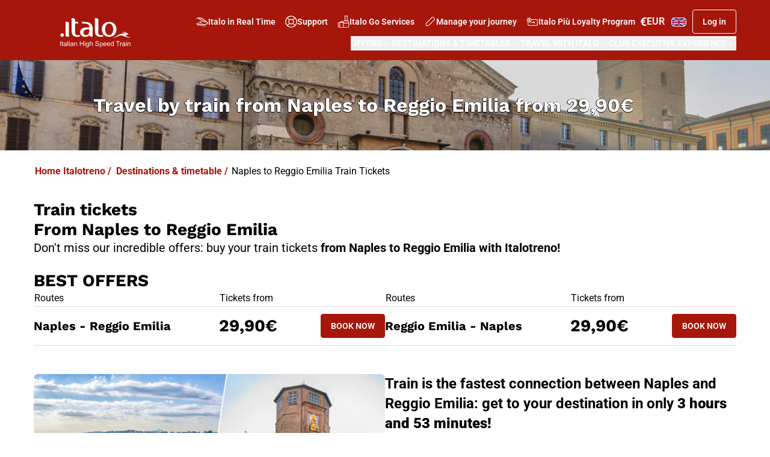

--- FILE ---
content_type: text/html; charset=utf-8
request_url: https://www.italotreno.com/en/destinations-timetable/naples-reggio-emilia-tickets
body_size: 97819
content:









<!DOCTYPE html>

<html lang="en">
<head>
    <meta charset="utf-8">
    <meta http-equiv="x-ua-compatible" content="ie=edge">
    <meta name="viewport" content="width=device-width, initial-scale=1.0">
    <!-- The above 3 meta tags *must* come first in the head; any other head content must come *after* these tags -->

    <link rel="icon" type="image/png" href="/Content/favicon/favicon-32x32.png" />
    
    <link rel="apple-touch-icon" sizes="57x57" href="/Content/favicon/apple-touch-icon-57x57.png" />
    <link rel="apple-touch-icon" sizes="60x60" href="/Content/favicon/apple-touch-icon-60x60.png" />
    <link rel="apple-touch-icon" sizes="72x72" href="/Content/favicon/apple-touch-icon-72x72.png" />
    <link rel="apple-touch-icon" sizes="76x76" href="/Content/favicon/apple-touch-icon-76x76.png" />
    <link rel="apple-touch-icon" sizes="114x114" href="/Content/favicon/apple-touch-icon-114x114.png" />
    <link rel="apple-touch-icon" sizes="120x120" href="/Content/favicon/apple-touch-icon-120x120.png" />
    <link rel="apple-touch-icon" sizes="144x144" href="/Content/favicon/apple-touch-icon-144x144.png" />
    <link rel="apple-touch-icon" sizes="152x152" href="/Content/favicon/apple-touch-icon-152x152.png" />
    <link rel="apple-touch-icon" sizes="180x180" href="/Content/favicon/apple-touch-icon-180x180.png" />
    <link rel="icon" type="image/png" href="/Content/favicon/android-chrome-192x192.png" sizes="192x192" />

            <meta property="og:title" content="Naples to Reggio Emilia Train Tickets from 29,90€ | Italotreno" />
            <meta property="og:image" content="https://www.italotreno.com/-/media/Images/images_responsive/demo_landing_seo/tratte/NAC-AAV/desktop.jpg" />
                    <meta property="og:url" content="https://www.italotreno.com/en/destinations-timetable/naples-reggio-emilia-tickets" />
            <meta property="og:description" content="High Speed Train from Naples to Reggio Emilia. Italo Train is the Best Way for High Speed Travelling in Italy: Book Your Train Tickets Online!" />
    <title>Naples to Reggio Emilia Train Tickets from 29,90€ | Italotreno</title>
    <meta content="High Speed Train from Naples to Reggio Emilia. Italo Train is the Best Way for High Speed Travelling in Italy: Book Your Train Tickets Online!" name="description" />
    <link rel="canonical" href="https://www.italotreno.com/en/destinations-timetable/naples-reggio-emilia-tickets" />
    <link rel="alternate" hreflang="en" href="https://www.italotreno.com/en/destinations-timetable/naples-reggio-emilia-tickets" />
<link rel="alternate" hreflang="it" href="https://www.italotreno.com/it/destinazioni-orari/treni-napoli-reggio-emilia" />




    
        <meta name="apple-itunes-app" content="app-id=804056898 " />
        <meta name="google-play-app" content="app-id=it.italotreno" />
    

    <!-- Preload General Stylesheets (don't use this for IFRAME delivery) -->

    <script type="text/javascript" src="/ruxitagentjs_ICA15789NPRTUVXfhqrux_10327251022105625.js" data-dtconfig="rid=RID_1187713921|rpid=101082776|domain=italotreno.com|reportUrl=/rb_bf44680uzd|app=f6df29ddec105d82|owasp=1|featureHash=ICA15789NPRTUVXfhqrux|srsr=20000|vcv=2|rdnt=0|uxrgce=1|bp=3|cuc=ksgu3xlb|mel=100000|expw=1|md=mdcc1=a#email@value,mdcc5=bdocument.referrer,mdcc6=bnavigator.userAgent,mdcc7=dutm_source,mdcc8=dutm_term,mdcc9=dutm_content,mdcc10=dutm_campaign,mdcc11=dutm_medium,mdcc12=fntv-sessionid,mdcc13=bsessionStorage.commitResponse.$order.journeys[0].arrivalDate,mdcc14=bsessionStorage.commitResponse.$order.journeys[0].arrivalStationName,mdcc15=bsessionStorage.commitResponse.$order.journeys[0].departureDate,mdcc16=bsessionStorage.commitResponse.$order.journeys[0].departureStationName,mdcc17=bsessionStorage.commitResponse.$order.orderNumber,mdcc19=bsessionStorage.commitResponse.$ticket.recordLocator,mdcc20=bsessionStorage.commitResponse.$ticket.ticketPrice,mdcc21=a#username@value,mdcc23=bsessionStorage.commitResponse.$carnetId,mdcc25=a#scrollable-section ^rb div ^rb main ^rb section ^rb div ^rb div.border.rounded-lg.border-light ^rb div.flex.flex-col.bg-primary.text-light.py-4.px-6 ^rb h2 ^rb span.xl^bs:italo-title-l.italo-title-s.font-bold@value,mdcc26=ap.inline|ssv=4|lastModification=1768567936195|tp=500,50,0|srbbv=2|agentUri=/ruxitagentjs_ICA15789NPRTUVXfhqrux_10327251022105625.js" data-config='{"revision":1768567936195,"beaconUri":"/rb_bf44680uzd","agentUri":"/ruxitagentjs_ICA15789NPRTUVXfhqrux_10327251022105625.js","environmentId":"ksgu3xlb","modules":"ICA15789NPRTUVXfhqrux"}' data-envconfig='{"tracestateKeyPrefix":"437cec6c-2794ef2b"}' data-appconfig='{"app":"f6df29ddec105d82","userInteractionCapture":["all"]}'></script><link href="/Content/NewItalotreno/css/tailwind.css?v=1.0.9484.229731"
          rel="preload"
          as="style">

    <!-- Load General Stylesheets (don't use this for IFRAME delivery) -->
    <link href="/Content/NewItalotreno/css/tailwind.css?v=1.0.9484.229731" rel="stylesheet">

    <!-- Load Font Styles -->
    <link rel="preconnect" href="https://fonts.googleapis.com">
    <link rel="preconnect" href="https://fonts.gstatic.com" crossorigin>
    

    <!-- Preload Scripts -->
    
    <link href="/Scripts/libraries/react.js?v=1.0.9484.229731" rel="preload" as="script" crossorigin="">
    <link href="/Scripts/libraries/react-dom.js?v=1.0.9484.229731" rel="preload" as="script" crossorigin="">
    <link href="/Scripts/NewItalotreno/js/common.modern.js?v=1.0.9484.229731" rel="preload" as="script" crossorigin="">


    <!-- IE11 polyfill for responsive images support -->
    <script src="/Scripts/vendor/js/picturefill.js?v=1.0.9484.229731" async></script>

    <!-- MODERN JAVASCRIPT BUNDLES -->
    
    <script type="module" defer src="/Scripts/libraries/react.js?v=1.0.9484.229731"></script>
    <script type="module" defer src="/Scripts/libraries/react-dom.js?v=1.0.9484.229731"></script>
    <script type="module" defer src="/Scripts/NewItalotreno/js/common.modern.js?v=1.0.9484.229731"></script>

    <!-- LEGACY JAVASCRIPT BUNDLES -->
    <script defer src="/Scripts/NewItalotreno/js/vendor.legacy.js?v=1.0.9484.229731"></script>
    <script defer src="/Scripts/NewItalotreno/js/common.legacy.js?v=1.0.9484.229731"></script>



    <script defer src="/Scripts/vendor/js/jquery.fancybox.js?v=1.0.9484.229731"></script>
    <script defer src="/Scripts/vendor/js/mobiscroll.js?v=1.0.9484.229731"></script>

    <!-- DIDOMI -->
    <script type="text/javascript">window.gdprAppliesGlobally = true; (function () { function r(e) { if (!window.frames[e]) { if (document.body && document.body.firstChild) { var t = document.body; var n = document.createElement("iframe"); n.style.display = "none"; n.name = e; n.title = e; t.insertBefore(n, t.firstChild) } else { setTimeout(function () { r(e) }, 5) } } } function e(n, i, o, s, c) { function e(e, t, n, r) { if (typeof n !== "function") { return } if (!window[i]) { window[i] = [] } var a = false; if (c) { a = c(e, r, n) } if (!a) { window[i].push({ command: e, version: t, callback: n, parameter: r }) } } e.stub = true; e.stubVersion = 2; function t(r) { if (!window[n] || window[n].stub !== true) { return } if (!r.data) { return } var a = typeof r.data === "string"; var e; try { e = a ? JSON.parse(r.data) : r.data } catch (t) { return } if (e[o]) { var i = e[o]; window[n](i.command, i.version, function (e, t) { var n = {}; n[s] = { returnValue: e, success: t, callId: i.callId }; r.source.postMessage(a ? JSON.stringify(n) : n, "*") }, i.parameter) } } if (typeof window[n] !== "function") { window[n] = e; if (window.addEventListener) { window.addEventListener("message", t, false) } else { window.attachEvent("onmessage", t) } } } e("__tcfapi", "__tcfapiBuffer", "__tcfapiCall", "__tcfapiReturn"); r("__tcfapiLocator"); (function (e) { var t = document.createElement("link"); t.rel = "preload"; t.as = "script"; var n = document.createElement("script"); n.id = "spcloader"; n.type = "text/javascript"; n["async"] = true; n.charset = "utf-8"; var r = "https://sdk.privacy-center.org/" + e + "/loader.js?target=" + document.location.hostname; t.href = r; n.src = r; var a = document.getElementsByTagName("script")[0]; a.parentNode.insertBefore(t, a); a.parentNode.insertBefore(n, a) })("e4d8b6e4-ff2a-436f-97f0-76976137c1ad") })();</script>


    
    

<script type="application/ld+json">
{
  "@context": "http://schema.org",
  "@type": "Organization",
  "url": "https://www.italotreno.com/",
  "logo": "https://www.italotreno.com/~/media/Images/logo.png",
  "name": ".ITALO",
  "sameAs" : [
    "https://www.facebook.com/ItaloTreno",
    "https://twitter.com/italotreno",
    "https://www.youtube.com/user/NTVspa",
    "https://plus.google.com/+italotreno",
    "https://www.linkedin.com/company/ntv---nuovo-trasporto-viaggiatori",
    "https://instagram.com/italotreno/"
  ],
  "contactPoint" : [{
    "@type" : "ContactPoint",
    "telephone" : "+39-06-0708",
    "contactType" : "sales",
    "areaServed" : "IT",
    "availableLanguage": "IT"
  },{
    "@type" : "ContactPoint",
    "telephone" : "+39-892020",
    "contactType" : "customer service",
    "areaServed" : "IT",
    "availableLanguage": ["Italian", "English"]
  },{
    "@type" : "ContactPoint",
    "telephone" : "+39-06-89371892",
    "contactType" : "customer service",
    "availableLanguage": ["Italian", "English"]
  }]
}
</script><script type="text/javascript">
        dataLayer = [{
        "lingua":"Eng",
        "codiceItaloPiu":"",
        "email": "",
        "email_256": "",
        "loggato": "No",
        "contentType":"",
        "cookieProfilazioneAccept" : "No",
        "canaleVendita": "B2C",
		"device_category": "desktop",
		"utente_registrato_user": "no"}];
     </script>
<script>
            (function(w,d,s,l,i){w[l]=w[l]||[];w[l].push({'gtm.start':
            new Date().getTime(),event:'gtm.js'});var f=d.getElementsByTagName(s)[0],
            j=d.createElement(s),dl=l!='dataLayer'?'&l='+l:'';j.async=true;j.src=
            'https://www.googletagmanager.com/gtm.js?id='+i+dl;f.parentNode.insertBefore(j,f);
            })(window,document,'script','dataLayer','GTM-KKGVMR5');</script>


<script>(window.BOOMR_mq=window.BOOMR_mq||[]).push(["addVar",{"rua.upush":"false","rua.cpush":"true","rua.upre":"false","rua.cpre":"false","rua.uprl":"false","rua.cprl":"false","rua.cprf":"false","rua.trans":"SJ-f813e156-e009-4c15-b6f4-3ac00ed771e2","rua.cook":"false","rua.ims":"false","rua.ufprl":"false","rua.cfprl":"true","rua.isuxp":"false","rua.texp":"norulematch","rua.ceh":"false","rua.ueh":"false","rua.ieh.st":"0"}]);</script>
                              <script>!function(e){var n="https://s.go-mpulse.net/boomerang/";if("False"=="True")e.BOOMR_config=e.BOOMR_config||{},e.BOOMR_config.PageParams=e.BOOMR_config.PageParams||{},e.BOOMR_config.PageParams.pci=!0,n="https://s2.go-mpulse.net/boomerang/";if(window.BOOMR_API_key="DH3H2-SDPAT-EXP56-KRHSP-758MD",function(){function e(){if(!r){var e=document.createElement("script");e.id="boomr-scr-as",e.src=window.BOOMR.url,e.async=!0,o.appendChild(e),r=!0}}function t(e){r=!0;var n,t,a,i,d=document,O=window;if(window.BOOMR.snippetMethod=e?"if":"i",t=function(e,n){var t=d.createElement("script");t.id=n||"boomr-if-as",t.src=window.BOOMR.url,BOOMR_lstart=(new Date).getTime(),e=e||d.body,e.appendChild(t)},!window.addEventListener&&window.attachEvent&&navigator.userAgent.match(/MSIE [67]\./))return window.BOOMR.snippetMethod="s",void t(o,"boomr-async");a=document.createElement("IFRAME"),a.src="about:blank",a.title="",a.role="presentation",a.loading="eager",i=(a.frameElement||a).style,i.width=0,i.height=0,i.border=0,i.display="none",o.appendChild(a);try{O=a.contentWindow,d=O.document.open()}catch(_){n=document.domain,a.src="javascript:var d=document.open();d.domain='"+n+"';void 0;",O=a.contentWindow,d=O.document.open()}if(n)d._boomrl=function(){this.domain=n,t()},d.write("<bo"+"dy onload='document._boomrl();'>");else if(O._boomrl=function(){t()},O.addEventListener)O.addEventListener("load",O._boomrl,!1);else if(O.attachEvent)O.attachEvent("onload",O._boomrl);d.close()}function a(e){window.BOOMR_onload=e&&e.timeStamp||(new Date).getTime()}if(!window.BOOMR||!window.BOOMR.version&&!window.BOOMR.snippetExecuted){window.BOOMR=window.BOOMR||{},window.BOOMR.snippetStart=(new Date).getTime(),window.BOOMR.snippetExecuted=!0,window.BOOMR.snippetVersion=14,window.BOOMR.url=n+"DH3H2-SDPAT-EXP56-KRHSP-758MD";var i=document.currentScript||document.getElementsByTagName("script")[0],o=i.parentNode,r=!1,d=document.createElement("link");if(d.relList&&"function"==typeof d.relList.supports&&d.relList.supports("preload")&&"as"in d)window.BOOMR.snippetMethod="p",d.href=window.BOOMR.url,d.rel="preload",d.as="script",d.addEventListener("load",e),d.addEventListener("error",function(){t(!0)}),setTimeout(function(){if(!r)t(!0)},3e3),BOOMR_lstart=(new Date).getTime(),o.appendChild(d);else t(!1);if(window.addEventListener)window.addEventListener("load",a,!1);else if(window.attachEvent)window.attachEvent("onload",a)}}(),"".length>0)if(e&&"performance"in e&&e.performance&&"function"==typeof e.performance.setResourceTimingBufferSize)e.performance.setResourceTimingBufferSize();!function(){if(BOOMR=e.BOOMR||{},BOOMR.plugins=BOOMR.plugins||{},!BOOMR.plugins.AK){var n="true"=="true"?1:0,t="",a="clrgbqixgzgje2llf2nq-f-22d5e3e4f-clientnsv4-s.akamaihd.net",i="false"=="true"?2:1,o={"ak.v":"39","ak.cp":"378667","ak.ai":parseInt("148941",10),"ak.ol":"0","ak.cr":9,"ak.ipv":4,"ak.proto":"h2","ak.rid":"10e149c4","ak.r":42951,"ak.a2":n,"ak.m":"a","ak.n":"essl","ak.bpcip":"18.226.96.0","ak.cport":47314,"ak.gh":"23.59.176.210","ak.quicv":"","ak.tlsv":"tls1.3","ak.0rtt":"","ak.0rtt.ed":"","ak.csrc":"-","ak.acc":"","ak.t":"1768631963","ak.ak":"hOBiQwZUYzCg5VSAfCLimQ==C6IDg4zspBJLdnQVZR+ttWu/jsF434N0yFyJsvClFDpcS8DtGvCnBkTnVYIaADXWdvy87eVxKZbmqa0xxC46yg1pN8J6x7/eq45KfOcuo+KU0W71EzQ9VprBDFzFqUM5VrmzFfRH0aVPS4XJXOu+aa9t1SX/E0Lcqvq9NPklYMl1irMq/JpJNMOxPKGJFOegOOMHg1iz3HKndzLzqEVK7fvepXvPkNkG0LgOl0LQDBwYTmbQ+Osuf9VV4k1iGaKlECIF8s6fXpdYWmRc8KbTOQWE2hpfcor/bCAUd7mn5tle5YeVcAHE5Ey8LZvaD2esz4rfSoNWS84Pn4M8kdjE1wc/yaUoYZWEpRPeak03ba882DQ6l/9lDsG0++mDAnmQUB6scjZaUgOJL4YRlxISIySKbwIhe2h6AELCgQjhYoY=","ak.pv":"200","ak.dpoabenc":"","ak.tf":i};if(""!==t)o["ak.ruds"]=t;var r={i:!1,av:function(n){var t="http.initiator";if(n&&(!n[t]||"spa_hard"===n[t]))o["ak.feo"]=void 0!==e.aFeoApplied?1:0,BOOMR.addVar(o)},rv:function(){var e=["ak.bpcip","ak.cport","ak.cr","ak.csrc","ak.gh","ak.ipv","ak.m","ak.n","ak.ol","ak.proto","ak.quicv","ak.tlsv","ak.0rtt","ak.0rtt.ed","ak.r","ak.acc","ak.t","ak.tf"];BOOMR.removeVar(e)}};BOOMR.plugins.AK={akVars:o,akDNSPreFetchDomain:a,init:function(){if(!r.i){var e=BOOMR.subscribe;e("before_beacon",r.av,null,null),e("onbeacon",r.rv,null,null),r.i=!0}return this},is_complete:function(){return!0}}}}()}(window);</script></head>
    <body>
        <div data-ntv-name="shared-resources" style="display:none">
            <!-- Lista stazioni Italo/Nave/Bus/WL-->
            <div data-ntv-name="station-list">
                <span data-ntv-name="hash">1127ab9adf4e69c5592b11f5e43c8ee4</span>
            </div>
            <div data-ntv-name="domains">
                <span data-ntv-name="italotreno">https://www.italotreno.com</span>
                <span data-ntv-name="italoimpresa">https://www.italoimpresa.it</span>
                <span data-ntv-name="italoinviaggio">https://italoinviaggio.italotreno.com</span>
                <span data-ntv-name="italoagenzie">https://www.italoagenzie.it</span>
                <span data-ntv-name="biglietti-italotreno">https://biglietti.italotreno.com</span>
                <span data-ntv-name="big">https://api-biglietti.italotreno.com</span>
                <span data-ntv-name="biglietti-italoimpresa">https://biglietti.italoimpresa.it</span>
                <span data-ntv-name="biglietti-italoagenzie">https://biglietti.italoagenzie.it</span>
            </div>
        </div>



<noscript><iframe src="https://www.googletagmanager.com/ns.html?id=GTM-KKGVMR5"
            height="0" width="0" style="display:none;visibility:hidden"></iframe></noscript>


        <script>
            // nomodule shim
            // https://gist.github.com/samthor/64b114e4a4f539915a95b91ffd340acc
            (function () {
                var check = document.createElement('script');
                if (!('noModule' in check) && 'onbeforeload' in check) {
                    var support = false;
                    document.addEventListener('beforeload',
                        function (e) {
                            if (e.target === check) {
                                support = true;
                            } else if (!e.target.hasAttribute('nomodule') || !support) {
                                return;
                            }
                            e.preventDefault();
                        },
                        true);

                    check.type = 'module';
                    check.src = '.';
                    document.head.appendChild(check);
                    check.remove();
                }
            }());
        </script>

        




        



<header class="bg-primary">
    
<div class="absolute left-[-10000px] top-auto focus-within:static w-full p-4 bg-light-10 flex justify-center">
    <a href="#main"
       class="text-primary text-text-s font-roboto font-500">
        Skip to main content
    </a>
</div>

    
    
    <section id="header-main-container" class="wrapper my-0 relative w-full flex flex-wrap justify-between items-center pt-3 smd:pt-4 pb-2">
            <a href="https://www.italotreno.com/en" aria-label="vai alla homepage" class="absolute smd:hover:bg-transparent" data-ntv-analylics-click='uaevent' data-ntv-analylics-json='{"event":"uaevent","eventAction":"Header","eventLabel":"Homepage","eventCategory":"Menu"}'>
                    <img async src="https://www.italotreno.com/-/media/NewItalotreno-Images/Logo-Italo-Italian-High-Speed-Train_v2.svg" class="w-[79px] smd:w-[154px] dsk:w-[205px] max-h-[52px]" alt="logo" width="" height="" />
            </a>
        <div class="static gap-4 flex flex-col ml-auto">
            <nav class="flex items-center justify-end" aria-label="quickmenu">
                <ul class="list-none m-0 p-0 flex flex-row gap-4 smd:gap-1 items-center dsk:gap-2 smd:flex" role="menubar">
                        <li class="hidden smd:list-item" role="none">
                                <a href="https://italoinviaggio.italotreno.com/en/" target="_blank" class="btn ghost btn-md px-1 dsk:px-2 header:px-4 flex flex-row gap-2 items-center font-roboto text-inverse font-600 text-link-s" role="menuitem"
                                   >
<svg class="icon size-5" aria-hidden="true"><use href="/api/getSvgSprite#icon-outline-train-side-a-logo"></use></svg>                                    Italo in Real Time
                                </a>
                        </li>
                        <li class="hidden smd:list-item" role="none">
                                <a href="https://www.italotreno.com/en/support-contacts" target="" class="btn ghost btn-md px-1 dsk:px-2 header:px-4 flex flex-row gap-2 items-center font-roboto text-inverse font-600 text-link-s" role="menuitem"
                                   >
<svg class="icon size-5" aria-hidden="true"><use href="/api/getSvgSprite#icon-outline-assistenza-black"></use></svg>                                    Support
                                </a>
                        </li>
                        <li class="hidden smd:list-item" role="none">
                                <a href="https://www.italotreno.com/en/services" target="" class="btn ghost btn-md px-1 dsk:px-2 header:px-4 flex flex-row gap-2 items-center font-roboto text-inverse font-600 text-link-s" role="menuitem"
                                   >
<svg class="icon size-5" aria-hidden="true"><use href="/api/getSvgSprite#icon-outline-travel"></use></svg>                                    Italo Go Services
                                </a>
                        </li>
                        <li class="hidden smd:list-item" role="none">
                                <a href="https://biglietti.italotreno.com/en/ricerca-biglietto" target="" class="btn ghost btn-md px-1 dsk:px-2 header:px-4 flex flex-row gap-2 items-center font-roboto text-inverse font-600 text-link-s" role="menuitem"
                                   >
<svg class="icon size-5" aria-hidden="true"><use href="/api/getSvgSprite#icon-outline-edit"></use></svg>                                    Manage your journey
                                </a>
                        </li>
                        <li class="hidden smd:list-item" role="none">
                                <a href="https://www.italotreno.com/en/italo-piu-loyalty-programme" target="" class="btn ghost btn-md px-1 dsk:px-2 header:px-4 flex flex-row gap-2 items-center font-roboto text-inverse font-600 text-link-s" role="menuitem"
                                   >
<svg class="icon size-5" aria-hidden="true"><use href="/api/getSvgSprite#icon-outline-loyalty-white"></use></svg>                                    Italo Pi&#249; Loyalty Program
                                </a>
                        </li>




<li data-ntv-component="header-currencies" class="relative group smd:mr-2" role="none" style="display: none;">
    <div data-ntv-name="props" style="display: none;">
        <span data-ntv-name="currency-aria">currency-selector</span>
        <span data-ntv-name="currency-query"></span>
    </div>
</li>
                    


<li class="relative group smd:mr-2" role="none">
    <button id="open-lang-selector" 
            type="button" 
            data-ntv-name="ssr-template" 
            data-ntv-alias="select-language" 
            class="btn ghost group relative text-white gap-2 text-button-sm w-6 h-4 smd:w-[30px] smd:h-5 p-0" 
            aria-label="languageSelector" 
            role="menuitem" aria-expanded="false" 
            aria-controls="language-options-menu" 
            aria-haspopup="menu">
        <img src="https://www.italotreno.com/-/media/Images/flags/EN.svg" class="w-5 h-3 smd:w-[29px] smd:h-[17px]" />
        
        
    </button>

    <div data-ntv-component="header-select-language" style="display:none">
        <div data-ntv-name="props">
            <span data-ntv-name="triggerer-id" data-ntv-type="string" data-ntv-value="open-lang-selector"></span>
        </div>
        <ul role="menu" id="language-options-menu" data-ntv-name="ssr-template" data-ntv-alias="menu-languages" class="list-none flex flex-col m-0 p-0 py-2 px-4 smd:py-4 smd:px-6 top-[-10px] position-relative" aria-labelledby="open-lang-selector">

                <li role="none" class="group border-b border-transparent smd:hover:cursor-pointer hover:tbl:border-mid-40 data-[focused=true]:border-mid-40 py-1">
                    <a role="menuitem"
                       rel="noopener noreferrer nofollow"
                       href="https://www.italotreno.com/it/destinazioni-orari/treni-napoli-reggio-emilia"
                       data-ntv-lang=''
                       class="flex flex-row items-center justify-center w-max text-text-xs smd:text-text-s gap-2
                      font-normal text-black
                      first:rounded-t hover:bg-transparent no-underline">
                        <div class="smd:w-[30px] smd:h-5 flex items-center justify-center">
                            <img src="https://www.italotreno.com/-/media/Images/flags/IT.svg"
                                 class="smd:w-[29px] smd:h-[17px]"
                                 alt="Italian Language" />
                        </div>
                        Italian Language
                    </a>
                </li>
                <li role="none" class="group border-b border-transparent smd:hover:cursor-pointer hover:tbl:border-mid-40 data-[focused=true]:border-mid-40 py-1">
                    <a role="menuitem"
                       rel="noopener noreferrer nofollow"
                       href="https://www.italotreno.com/en/destinations-timetable/naples-reggio-emilia-tickets"
                       data-ntv-lang=''
                       class="flex flex-row items-center justify-center w-max text-text-xs smd:text-text-s gap-2
                      font-bold text-primary
                      first:rounded-t hover:bg-transparent no-underline">
                        <div class="smd:w-[30px] smd:h-5 flex items-center justify-center">
                            <img src="https://www.italotreno.com/-/media/Images/flags/EN.svg"
                                 class="smd:w-[29px] smd:h-[17px]"
                                 alt="English Language" />
                        </div>
                        English Language
                    </a>
                </li>

        </ul>

    </div>
</li>
                    








    <li role="none" id="header-login-container">
        <button id="header-login" aria-label="Log in" class="btn smd:tertiary btn-sm dsk:btn-md max-smd:p-0" role="menuitem">
            <span class="hidden smd:inline">Log in</span>
            <svg class="icon !size-6 smd:hidden" aria-hidden="true"><use href="/api/getSvgSprite#icon-outline-account-no-logged"></use></svg>
        </button>
        <div data-ntv-component="login-popup">
            
            <a style="display: none" class="btn btn-md light tertiary w-full" data-ntv-name="ssr-template" data-ntv-alias="anchor-register" href="https://biglietti.italotreno.com/en/registrazione-customer">
                Sign up now!
            </a>
            
            <a style="display: none" class="text-text-s font-600 underline gap-2" data-ntv-name="ssr-template" data-ntv-alias="anchor-password" href="https://biglietti.italotreno.com/en/password-dimenticata">Forgot your Password?</a>

            
        <div data-ntv-name="props" style="display: none">
            <span data-ntv-name="triggerer-id" data-ntv-type="string" data-ntv-value="header-login"></span>
            <span data-ntv-name="timeout" data-ntv-type="number" data-ntv-value=""></span>
            <span data-ntv-name="show" data-ntv-type="boolean" data-ntv-value=""></span>
            <span data-ntv-name="is-logged-in" data-ntv-type="boolean" data-ntv-value="False"></span>
            <span data-ntv-name="registration-link" data-ntv-type="string" data-ntv-value="https://biglietti.italotreno.com/en/registrazione-customer"></span>
            <span data-ntv-name="login-title" data-ntv-type="string" data-ntv-value="Log in"></span>
            <span data-ntv-name="login-button-text" data-ntv-type="string" data-ntv-value="<strong>Log in</strong>"></span>
            <span data-ntv-name="register-link-description" data-ntv-type="string" data-ntv-value="Not a member yet?"></span>
            <span data-ntv-name="show-on-mobile" data-ntv-type="boolean" data-ntv-value="false"></span>
            <span data-ntv-name="show-on-desktop" data-ntv-type="boolean" data-ntv-value="false"></span>
            <span data-ntv-name="disappear-after" data-ntv-type="boolean" data-ntv-value="15000"></span>
            <span data-ntv-name="display-after" data-ntv-type="boolean" data-ntv-value="25000"></span>
            <span data-ntv-name="tooltip-text" data-ntv-type="string" data-ntv-value="Log in to access exclusive offers for Italo Più customers!"></span>
            <span data-ntv-name="remember-me" data-ntv-type="string" data-ntv-value="Remember me"></span>
            
            <span data-ntv-name="id-name" data-ntv-type="string" data-ntv-value="username"></span>
            <span data-ntv-name="id-password" data-ntv-type="string" data-ntv-value="password"></span>
            <span data-ntv-name="input-name-email" data-ntv-type="string" data-ntv-value="username"></span>
            <span data-ntv-name="input-name-password" data-ntv-type="string" data-ntv-value="password"></span>
            <span data-ntv-name="placeholder-username" data-ntv-type="string" data-ntv-value="E-mail*"></span>
            <span data-ntv-name="placeholder-password" data-ntv-type="string" data-ntv-value="Password*"></span>
            <span data-ntv-name="validation-username-required" data-ntv-type="string" data-ntv-value="The field username is mandatory"></span>
            <span data-ntv-name="validation-password-required" data-ntv-type="string" data-ntv-value="The field Password is mandatory"></span>
            <span data-ntv-name="user-auth-login-name" data-ntv-type="string" data-ntv-value=""></span>
            <span data-ntv-name="user-auth-login-pass" data-ntv-type="string" data-ntv-value=""></span>

            
            <span data-ntv-name="aria-show-password" data-ntv-type="string" data-ntv-value='Show password'></span>
            <span data-ntv-name="aria-hide-password" data-ntv-type="string" data-ntv-value='Hide password'></span>
            
            <span data-ntv-name="remember-me-input-name" data-ntv-type="string" data-ntv-value="RememberMe"></span>
            <span data-ntv-name="remember-me-input-id" data-ntv-type="string" data-ntv-value="checkBoxRemainLogged"></span>
            
            <span data-ntv-name="submit-url" data-ntv-type="string" data-ntv-value="/api/login"></span>
            
            <div data-ntv-name="session-error" data-ntv-type="object">
                <span data-ntv-name="title" data-ntv-type="string" data-ntv-value="Session Expired"></span>
                <span data-ntv-name="text" data-ntv-type="string" data-ntv-value="The session has expired. Please reload the page or log in again."></span>
            </div>
        </div>
        </div>
    </li>

                    





<li role="none" id="header-avatar-container" hidden>
    <!-- Menu Item -->
    <button id="header-avatar" data-ntv-alias="button" data-ntv-name="ssr-template" class="btn flex items-center size-6 smd:size-8 rounded-full !bg-light" role="menuitem" aria-expanded="false" aria-haspopup="dialog" aria-label="Personal men&#249;">
        <span aria-hidden="true" class="text-primary text-text-xxs smd:text-s font-600" id="header-avatar-initals"></span>
    </button>

    <div style="display: none" data-ntv-component="header-avatar">
        <div data-ntv-name="props">
            <span data-ntv-name="aria" data-ntv-type="Array">
                <!-- Header -->
                <span data-ntv-name="item" data-ntv-type="Json" data-ntv-value='{"name": "close", "value":"close"}'></span>
                <span data-ntv-name="item" data-ntv-type="Json" data-ntv-value='{"name": "copy", "value":"copy"}'></span>
                <span data-ntv-name="item" data-ntv-type="Json" data-ntv-value='{"name": "clientType", "value":"You are a client:"}'></span>
                <span data-ntv-name="item" data-ntv-type="Json" data-ntv-value='{"name": "points", "value":"Italo Pi&#249; Points:"}'></span>
                <span data-ntv-name="item" data-ntv-type="Json" data-ntv-value='{"name": "clientCode", "value":"Italo Pi&#249; Code:"}'></span>
                <!-- Trips -->
                <span data-ntv-name="item" data-ntv-type="Json" data-ntv-value='{"name": "nextTrip", "value":"Your next journey"}'></span>
                <span data-ntv-name="item" data-ntv-type="Json" data-ntv-value='{"name": "ticket", "value":"Ticket Code"}'></span>
                <span data-ntv-name="item" data-ntv-type="Json" data-ntv-value='{"name": "zoom", "value":"Zoom in"}'></span>
                <span data-ntv-name="item" data-ntv-type="Json" data-ntv-value='{"name": "train", "value":"Train number"}'></span>
                <span data-ntv-name="item" data-ntv-type="Json" data-ntv-value='{"name": "coach", "value":"Coach"}'></span>
                <span data-ntv-name="item" data-ntv-type="Json" data-ntv-value='{"name": "seat", "value":"Seat"}'></span>
                <span data-ntv-name="item" data-ntv-type="Json" data-ntv-value='{"name": "goToTicket", "value":"View your journey"}'></span>
                <span data-ntv-name="item" data-ntv-type="Json" data-ntv-value='{"name": "leaveNow", "value":"Depart now"}'></span>
                <!-- Ticket -->
                <span data-ntv-name="item" data-ntv-type="Json" data-ntv-value='{"name": "ticketAndataAlt", "value":"QR Code Outbound"}'></span>
                <span data-ntv-name="item" data-ntv-type="Json" data-ntv-value='{"name": "ticketRitornoAlt", "value":"QR Code Return"}'></span>

                <span data-ntv-name="item" data-ntv-type="Json" data-ntv-value='{"name": "ticketTitle", "value":"Your QR Code"}'></span>
                <span data-ntv-name="item" data-ntv-type="Json" data-ntv-value='{"name": "download", "value":"Download"}'></span>

                <span data-ntv-name="item" data-ntv-type="Json" data-ntv-value='{"name": "outbound", "value":"Outbound"}'></span>
                <span data-ntv-name="item" data-ntv-type="Json" data-ntv-value='{"name": "inbound", "value":"Inbound"}'></span>
                <span data-ntv-name="item" data-ntv-type="Json" data-ntv-value='{"name": "qrCode", "value":"QR Code"}'></span>
                <!-- Footer -->
                <span data-ntv-name="item" data-ntv-type="Json" data-ntv-value='{"name": "impresa", "value":""}'></span>

                <span data-ntv-name="item" data-ntv-type="Json" data-ntv-value='{"name": "addWallet", "value":"Add to Wallet"}'></span>

                <span data-ntv-name="item" data-ntv-type="Json" data-ntv-value='{"name": "journey", "value":"Journey"}'></span>
            </span>

            <!-- Special Offers -->
                <span data-ntv-name="avatar-offers" data-ntv-type="object">
                    <span data-ntv-name="offers-icon" data-ntv-type="string">icon-outline-help</span>
                    <span data-ntv-name="offers-title" data-ntv-type="string"></span>
                    <span data-ntv-name="offers-list" data-ntv-type="array">
                    </span>
                </span>


            <span data-ntv-name="triggerer-id" data-ntv-type="string" data-ntv-value="header-avatar"></span>
            <span data-ntv-name="go-to-ticket-url">https://biglietti.italotreno.com/en/booking/visualizza-conferma</span>
            <span data-ntv-name="impresa-url">https://biglietti.italoimpresa.it/Impresa_Account_Login.aspx?user={0}</span>
        </div>
        <!-- CTA -->
            <div data-ntv-alias="purchase" data-ntv-name="ssr-template" style="display: none">
                <a href="https://biglietti.italotreno.com/en/booking/ricerca" aria-label="" class="w-full btn btn-primary btn-sm smd:btn-md smd:py-3 smd:px-4 rounded smd:gap-2">PURCHASE A TICKET</a>
            </div>

        <!-- Accordion -->
        <div data-ntv-alias="accordion" data-ntv-name="ssr-template" style="display: none" data-component="accordion-group">


            
    <div class="menu">
        <div class="menu-primary menu-sm smd:menu-lg">
            <button aria-expanded="false" data-component="accordion-button" aria-controls="menu-7eda9d5">
                <span>My Journeys and Travel packs</span>
                <svg class="icon" aria-hidden="true"><use href="/api/getSvgSprite#icon-outline-angle-down"></use></svg>
            </button>
        </div>
        <ul id="menu-7eda9d5" role="region" data-component="accordion-region" hidden class="list-none m-0 p-0">
                <li role="none" class="menu-secondary menu-sm smd:menu-lg">
                            <a href="https://biglietti.italotreno.com/en/customer-account/miei-viaggi" role="menuitem" >
            My journeys
        </a>

                </li>
                <li role="none" class="menu-secondary menu-sm smd:menu-lg">
                            <a href="https://biglietti.italotreno.com/en/customer-account/miei-viaggi" role="menuitem" >
            Past journeys
        </a>

                </li>
                <li role="none" class="menu-secondary menu-sm smd:menu-lg">
                            <a href="https://biglietti.italotreno.com/en/customer-account/miei-carnet" role="menuitem" >
            Travel Pack
        </a>

                </li>
                <li role="none" class="menu-secondary menu-sm smd:menu-lg">
                            <a href="https://biglietti.italotreno.com/en/customer-account/miei-carnet" role="menuitem" >
            Past Travel Packs
        </a>

                </li>
        </ul>
    </div>
    <div class="menu">
        <div class="menu-primary menu-sm smd:menu-lg">
            <button aria-expanded="false" data-component="accordion-button" aria-controls="menu-776bd92d">
                <span>My Loyalty Program</span>
                <svg class="icon" aria-hidden="true"><use href="/api/getSvgSprite#icon-outline-angle-down"></use></svg>
            </button>
        </div>
        <ul id="menu-776bd92d" role="region" data-component="accordion-region" hidden class="list-none m-0 p-0">
                <li role="none" class="menu-secondary menu-sm smd:menu-lg">
                            <a href="https://biglietti.italotreno.com/en/customer-account/loyalty/dashboard" role="menuitem" >
            My Italo Pi&#249;
        </a>

                </li>
                <li role="none" class="menu-secondary menu-sm smd:menu-lg">
                            <a href="https://biglietti.italotreno.com/en/customer-account/loyalty/livelli" role="menuitem" >
            Italo Pi&#249; Levels
        </a>

                </li>
                <li role="none" class="menu-secondary menu-sm smd:menu-lg">
                            <a href="https://biglietti.italotreno.com/en/customer-account/loyalty/premi" role="menuitem" >
            Awards
        </a>

                </li>
                <li role="none" class="menu-secondary menu-sm smd:menu-lg">
                            <a href="https://biglietti.italotreno.com/en/customer-account/loyalty/storico-punti" role="menuitem" >
            Points History
        </a>

                </li>
                <li role="none" class="menu-secondary menu-sm smd:menu-lg">
                            <a href="https://biglietti.italotreno.com/en/customer-account/loyalty/partner" role="menuitem" >
            Partners
        </a>

                </li>
        </ul>
    </div>
    <div class="menu">
        <div class="menu-primary menu-sm smd:menu-lg">
            <button aria-expanded="false" data-component="accordion-button" aria-controls="menu-570bc1fb">
                <span>Italo Più Corporate</span>
                <svg class="icon" aria-hidden="true"><use href="/api/getSvgSprite#icon-outline-angle-down"></use></svg>
            </button>
        </div>
        <ul id="menu-570bc1fb" role="region" data-component="accordion-region" hidden class="list-none m-0 p-0">
                <li role="none" class="menu-secondary menu-sm smd:menu-lg">
                            <a href="https://biglietti.italotreno.com/en/customer-account/dati-personali" role="menuitem" >
            Italo Pi&#249; Corporate
        </a>

                </li>
        </ul>
    </div>
    <div class="menu">
        <div class="menu-primary menu-sm smd:menu-lg">
            <button aria-expanded="false" data-component="accordion-button" aria-controls="menu-24cd808d">
                <span>My account</span>
                <svg class="icon" aria-hidden="true"><use href="/api/getSvgSprite#icon-outline-angle-down"></use></svg>
            </button>
        </div>
        <ul id="menu-24cd808d" role="region" data-component="accordion-region" hidden class="list-none m-0 p-0">
                <li role="none" class="menu-secondary menu-sm smd:menu-lg">
                            <a href="https://biglietti.italotreno.com/en/customer-account/dati-personali" role="menuitem" >
            Personal data and preferences
        </a>

                </li>
                <li role="none" class="menu-secondary menu-sm smd:menu-lg">
                            <a href="https://biglietti.italotreno.com/en/customer-account/dati-pagamento-e-fatturazione" role="menuitem" >
            Credit card details
        </a>

                </li>
                <li role="none" class="menu-secondary menu-sm smd:menu-lg">
                            <a href="https://biglietti.italotreno.com/en/customer-account/dati-pagamento-e-fatturazione" role="menuitem" >
            Billing details
        </a>

                </li>
                <li role="none" class="menu-secondary menu-sm smd:menu-lg">
                            <a href="https://biglietti.italotreno.com/en/customer-account/borsellino" role="menuitem" >
            Wallet
        </a>

                </li>
        </ul>
    </div>

        </div>

    </div>
</li>





                    










<li role="none" class="smd:hidden smd:ml-2">
    <button id="header-hamburger" class="flex" data-ntv-alias="button" data-ntv-name="ssr-template" role="menuitem"
            aria-label="mainmenu"
            aria-expanded="false" aria-haspopup="dialog">
        <svg class="icon !size-8 text-inverse" aria-hidden="true"><use href="/api/getSvgSprite#icon-outline-menu"></use></svg>
    </button>
    <div data-ntv-component="header-hamburger" style="display: none">
        <div data-ntv-name="props">
            <span data-ntv-name="triggerer-id" data-ntv-type="string" data-ntv-value="header-hamburger"></span>
        </div>

        
        <div data-ntv-alias="menu" data-ntv-name="ssr-template" class="bg-light relative gap-4 flex flex-col">
            <div class="flex justify-end items-center px-3 pt-4 w-full">
                <button id="close-hamburger" aria-label="close"><svg class="icon size-6 text-primary" aria-hidden="true"><use href="/api/getSvgSprite#icon-outline-cancel"></use></svg></button>
            </div>
            <!-- Menu Items -->
            <ul role="menu" class="list-none m-0 p-0 static">
                    <li class="static menu menu-primary menu-sm smd:menu-lg" role="none">
                        <button id="hamburger-button-menu-0" role="menuitem" class="w-full flex justify-between items-center peer" aria-expanded="false" aria-controls="hamburger-container-menu-0">
                            <span>OFFERS</span>
                            <svg class="icon size-6 text-primary" aria-hidden="true"><use href="/api/getSvgSprite#icon-outline-angle-right"></use></svg>
                        </button>
                            <div role="region" id="hamburger-container-menu-0" class="flex-col items-center bg-light pt-4 gap-4 hidden w-full top-0 left-0 absolute peer-aria-[expanded=true]:flex h-full" aria-labelledby="hamburger-button-menu-0">
        <div class="flex justify-between items-center px-3 w-full">

            <button id="before-hamburger-button-menu-0" aria-label="Back">
                <svg class="icon size-6 rotate-180 text-primary" aria-hidden="true"><use href="/api/getSvgSprite#icon-outline-angle-right"></use></svg>
            </button>
            <button id="close-hamburger-button-menu-0" aria-label="close"><svg class="icon size-6 text-primary" aria-hidden="true"><use href="/api/getSvgSprite#icon-outline-cancel"></use></svg></button>
        </div>
            <div class="flex flex-col px-4 gap-2 w-full">
                <span role="heading" aria-level="3" class="text-xl leading-6 font-600 font-work-sans">Offers</span>
                <p class="text-text-xxs font-400 font-roboto py-2">
                    Travel across Italy with Italo: discover exclusive deals and save on high-speed train tickets.
                </p>
                    <a href="https://www.italotreno.com/en/train-offers" class="text-nowrap btn btn-sm tertiary light gap-2 rounded border border-primary w-full flex flex-row">
                        Find out all the offers
                        <svg class="icon" aria-hidden="true"><use href="/api/getSvgSprite#icon-outline-arrow-right"></use></svg>
                    </a>
            </div>

        <div class="w-full">

            <div data-component="accordion-group">
                
    <div class="menu">
        <div class="menu-primary menu-sm smd:menu-lg">
            <button aria-expanded="false" data-component="accordion-button" aria-controls="menu-4578a7b0">
                <span>Latest offers</span>
                <svg class="icon" aria-hidden="true"><use href="/api/getSvgSprite#icon-outline-angle-down"></use></svg>
            </button>
        </div>
        <ul id="menu-4578a7b0" role="region" data-component="accordion-region" hidden class="list-none m-0 p-0">
                <li role="none" class="menu-secondary menu-sm smd:menu-lg">
                        <a href="https://www.italotreno.com/en/train-offers/italo-extra" role="menuitem" >
        Italo Extra Magic
    </a>

                </li>
                <li role="none" class="menu-secondary menu-sm smd:menu-lg">
                        <a href="https://www.italotreno.com/en/train-offers/travelling-with-your-pets" role="menuitem" >
        Travel with your pets
    </a>

                </li>
        </ul>
    </div>
    <div class="menu">
        <div class="menu-primary menu-sm smd:menu-lg">
            <button aria-expanded="false" data-component="accordion-button" aria-controls="menu-23ba3448">
                <span>Family & Group offers</span>
                <svg class="icon" aria-hidden="true"><use href="/api/getSvgSprite#icon-outline-angle-down"></use></svg>
            </button>
        </div>
        <ul id="menu-23ba3448" role="region" data-component="accordion-region" hidden class="list-none m-0 p-0">
                <li role="none" class="menu-secondary menu-sm smd:menu-lg">
                        <a href="https://www.italotreno.com/en/train-offers/italo-family" role="menuitem" >
        Italo Family
    </a>

                </li>
                <li role="none" class="menu-secondary menu-sm smd:menu-lg">
                        <a href="https://www.italotreno.com/en/train-offers/free-child-train-tickets" role="menuitem" >
        Infants &amp; Toddlers
    </a>

                </li>
                <li role="none" class="menu-secondary menu-sm smd:menu-lg">
                        <a href="https://www.italotreno.com/en/train-offers/italo-friends" role="menuitem" >
        Italo Friends
    </a>

                </li>
                <li role="none" class="menu-secondary menu-sm smd:menu-lg">
                        <a href="https://www.italotreno.com/en/train-offers/group-travel" role="menuitem" >
        Group Travel
    </a>

                </li>
        </ul>
    </div>
    <div class="menu">
        <div class="menu-primary menu-sm smd:menu-lg">
            <button aria-expanded="false" data-component="accordion-button" aria-controls="menu-2ba0db21">
                <span>Round Trip journeys</span>
                <svg class="icon" aria-hidden="true"><use href="/api/getSvgSprite#icon-outline-angle-down"></use></svg>
            </button>
        </div>
        <ul id="menu-2ba0db21" role="region" data-component="accordion-region" hidden class="list-none m-0 p-0">
                <li role="none" class="menu-secondary menu-sm smd:menu-lg">
                        <a href="https://www.italotreno.com/en/train-offers/day-return-ticket" role="menuitem" >
        Day Return tickets
    </a>

                </li>
                <li role="none" class="menu-secondary menu-sm smd:menu-lg">
                        <a href="https://www.italotreno.com/en/train-offers/day-return-MI-RM" role="menuitem" >
        Day Return Milan - Rome
    </a>

                </li>
        </ul>
    </div>
    <div class="menu">
        <div class="menu-primary menu-sm smd:menu-lg">
            <button aria-expanded="false" data-component="accordion-button" aria-controls="menu-40ec3825">
                <span>Young & Senior offers</span>
                <svg class="icon" aria-hidden="true"><use href="/api/getSvgSprite#icon-outline-angle-down"></use></svg>
            </button>
        </div>
        <ul id="menu-40ec3825" role="region" data-component="accordion-region" hidden class="list-none m-0 p-0">
                <li role="none" class="menu-secondary menu-sm smd:menu-lg">
                        <a href="https://www.italotreno.com/en/train-offers/italo-young" role="menuitem" >
        Italo Young
    </a>

                </li>
                <li role="none" class="menu-secondary menu-sm smd:menu-lg">
                        <a href="https://www.italotreno.com/en/train-offers/italo-senior" role="menuitem" >
        Italo Senior
    </a>

                </li>
        </ul>
    </div>
    <div class="menu">
        <div class="menu-primary menu-sm smd:menu-lg">
            <button aria-expanded="false" data-component="accordion-button" aria-controls="menu-5272d07">
                <span>Travel Packs</span>
                <svg class="icon" aria-hidden="true"><use href="/api/getSvgSprite#icon-outline-angle-down"></use></svg>
            </button>
        </div>
        <ul id="menu-5272d07" role="region" data-component="accordion-region" hidden class="list-none m-0 p-0">
                <li role="none" class="menu-secondary menu-sm smd:menu-lg">
                        <a href="https://www.italotreno.com/en/train-offers/season-tickets-carnet/carnet-standard" role="menuitem" >
        Travel Pack 10
    </a>

                </li>
                <li role="none" class="menu-secondary menu-sm smd:menu-lg">
                        <a href="https://www.italotreno.com/en/train-offers/season-tickets-carnet/carnet-standard#mi-ro" role="menuitem" >
        Travel pack MI-RO No Stop
    </a>

                </li>
                <li role="none" class="menu-secondary menu-sm smd:menu-lg">
                        <a href="https://www.italotreno.com/en/train-offers/season-tickets-carnet/carnet-special" role="menuitem" >
        Travel Pack Smart Worker
    </a>

                </li>
        </ul>
    </div>
    <div class="menu">
        <div class="menu-primary menu-sm smd:menu-lg">
            <button aria-expanded="false" data-component="accordion-button" aria-controls="menu-3f49ad11">
                <span>Fares and Conditions of carriage</span>
                <svg class="icon" aria-hidden="true"><use href="/api/getSvgSprite#icon-outline-angle-down"></use></svg>
            </button>
        </div>
        <ul id="menu-3f49ad11" role="region" data-component="accordion-region" hidden class="list-none m-0 p-0">
                <li role="none" class="menu-secondary menu-sm smd:menu-lg">
                        <a href="https://www.italotreno.com/en/the-train/fares" role="menuitem" >
        Italo Fares
    </a>

                </li>
                <li role="none" class="menu-secondary menu-sm smd:menu-lg">
                        <a href="https://www.italotreno.com/en/train-offers/history-offers" role="menuitem" >
        Conditions of carriage
    </a>

                </li>
        </ul>
    </div>

            </div>

                <div class="bg-light-10 p-4 gap-2 flex flex-col">
                    <div>
                        <h3 class="font-work-sans font-600 text-[16px] leading-[19.2px]">
                            Download the Italo Treno App
                        </h3>
                        <h3 class="font-roboto font-400 text-text-xxs">Book your high-speed train tickets without fees, pay securely and keep all your tickets on your phone.</h3>
                    </div>
                    <a href="https://www.italotreno.com/en/app" class="flex flex-wrap items-center justify-start btn btn-md light ghost !p-0 gap-2 min-h-fit" aria-label='FIND OUT MORE - Download the Italo Treno App'>
                        FIND OUT MORE
                        <svg class="icon" aria-hidden="true"><use href="/api/getSvgSprite#icon-outline-arrow-right"></use></svg>
                    </a>
                </div>
        </div>
    </div>

                    </li>
                    <li class="static menu menu-primary menu-sm smd:menu-lg" role="none">
                        <button id="hamburger-button-menu-1" role="menuitem" class="w-full flex justify-between items-center peer" aria-expanded="false" aria-controls="hamburger-container-menu-1">
                            <span>DESTINATIONS &amp; TIMETABLES</span>
                            <svg class="icon size-6 text-primary" aria-hidden="true"><use href="/api/getSvgSprite#icon-outline-angle-right"></use></svg>
                        </button>
                            <div role="region" id="hamburger-container-menu-1" class="flex-col items-center bg-light pt-4 gap-4 hidden w-full top-0 left-0 absolute peer-aria-[expanded=true]:flex h-full" aria-labelledby="hamburger-button-menu-1">
        <div class="flex justify-between items-center px-3 w-full">

            <button id="before-hamburger-button-menu-1" aria-label="Back">
                <svg class="icon size-6 rotate-180 text-primary" aria-hidden="true"><use href="/api/getSvgSprite#icon-outline-angle-right"></use></svg>
            </button>
            <button id="close-hamburger-button-menu-1" aria-label="close"><svg class="icon size-6 text-primary" aria-hidden="true"><use href="/api/getSvgSprite#icon-outline-cancel"></use></svg></button>
        </div>
            <div class="flex flex-col px-4 gap-2 w-full">
                <span role="heading" aria-level="3" class="text-xl leading-6 font-600 font-work-sans">Destinations &amp; Timetables</span>
                <p class="text-text-xxs font-400 font-roboto py-2">
                    Find routes, schedules, and updates: plan your trip to Italy’s top cities with Italo.
                </p>
                    <a href="https://www.italotreno.com/en/sitemap" class="text-nowrap btn btn-sm tertiary light gap-2 rounded border border-primary w-full flex flex-row">
                        Find out all the destinations
                        <svg class="icon" aria-hidden="true"><use href="/api/getSvgSprite#icon-outline-arrow-right"></use></svg>
                    </a>
            </div>

        <div class="w-full">

            <div data-component="accordion-group">
                
    <div class="menu">
        <div class="menu-primary menu-sm smd:menu-lg">
            <button aria-expanded="false" data-component="accordion-button" aria-controls="menu-1f255534">
                <span>Italo main destinations</span>
                <svg class="icon" aria-hidden="true"><use href="/api/getSvgSprite#icon-outline-angle-down"></use></svg>
            </button>
        </div>
        <ul id="menu-1f255534" role="region" data-component="accordion-region" hidden class="list-none m-0 p-0">
                <li role="none" class="menu-secondary menu-sm smd:menu-lg">
                        <a href="https://www.italotreno.com/en/destinations-timetable/rome-tickets" role="menuitem" >
        Rome
    </a>

                </li>
                <li role="none" class="menu-secondary menu-sm smd:menu-lg">
                        <a href="https://www.italotreno.com/en/destinations-timetable/milan-tickets" role="menuitem" >
        Milan
    </a>

                </li>
                <li role="none" class="menu-secondary menu-sm smd:menu-lg">
                        <a href="https://www.italotreno.com/en/destinations-timetable/florence-tickets" role="menuitem" >
        Florence
    </a>

                </li>
                <li role="none" class="menu-secondary menu-sm smd:menu-lg">
                        <a href="https://www.italotreno.com/en/destinations-timetable/naples-tickets" role="menuitem" >
        Naples
    </a>

                </li>
                <li role="none" class="menu-secondary menu-sm smd:menu-lg">
                        <a href="https://www.italotreno.com/en/destinations-timetable/venice-tickets" role="menuitem" >
        Venice
    </a>

                </li>
                <li role="none" class="menu-secondary menu-sm smd:menu-lg">
                        <a href="https://www.italotreno.com/en/destinations-timetable/bologne-tickets" role="menuitem" >
        Bologna
    </a>

                </li>
                <li role="none" class="menu-secondary menu-sm smd:menu-lg">
                        <a href="https://www.italotreno.com/en/destinations-timetable/turin-tickets" role="menuitem" >
        Turin
    </a>

                </li>
                <li role="none" class="menu-secondary menu-sm smd:menu-lg">
                        <a href="https://www.italotreno.com/en/destinations-timetable/salerno-tickets" role="menuitem" >
        Salerno (Amalfi Coast)
    </a>

                </li>
                <li role="none" class="menu-secondary menu-sm smd:menu-lg">
                        <a href="https://www.italotreno.com/en/destinations-timetable/verona-tickets" role="menuitem" >
        Verona
    </a>

                </li>
                <li role="none" class="menu-secondary menu-sm smd:menu-lg">
                        <a href="https://www.italotreno.com/en/destinations-timetable/brescia-tickets" role="menuitem" >
        Brescia
    </a>

                </li>
                <li role="none" class="menu-secondary menu-sm smd:menu-lg">
                        <a href="https://www.italotreno.com/en/destinations-timetable/padua-tickets" role="menuitem" >
        Padua
    </a>

                </li>
                <li role="none" class="menu-secondary menu-sm smd:menu-lg">
                        <a href="https://www.italotreno.com/en/destinations-timetable/reggio-calabria-tickets" role="menuitem" >
        Reggio Calabria
    </a>

                </li>
                <li role="none" class="menu-secondary menu-sm smd:menu-lg">
                        <a href="https://www.italotreno.com/en/destinations-timetable/reggio-emilia-tickets" role="menuitem" >
        Reggio Emilia
    </a>

                </li>
                <li role="none" class="menu-secondary menu-sm smd:menu-lg">
                        <a href="https://www.italotreno.com/en/destinations-timetable/trains-schedules" role="menuitem" >
        Trains schedule 2025
    </a>

                </li>
        </ul>
    </div>
    <div class="menu">
        <div class="menu-primary menu-sm smd:menu-lg">
            <button aria-expanded="false" data-component="accordion-button" aria-controls="menu-4b9c5fc1">
                <span>Explore our main routes</span>
                <svg class="icon" aria-hidden="true"><use href="/api/getSvgSprite#icon-outline-angle-down"></use></svg>
            </button>
        </div>
        <ul id="menu-4b9c5fc1" role="region" data-component="accordion-region" hidden class="list-none m-0 p-0">
                <li role="none" class="menu-secondary menu-sm smd:menu-lg">
                        <a href="https://www.italotreno.com/en/destinations-timetable/rome-florence-tickets" role="menuitem" >
        Rome to Florence train
    </a>

                </li>
                <li role="none" class="menu-secondary menu-sm smd:menu-lg">
                        <a href="https://www.italotreno.com/en/destinations-timetable/florence-rome-tickets" role="menuitem" >
        Florence to Rome train
    </a>

                </li>
                <li role="none" class="menu-secondary menu-sm smd:menu-lg">
                        <a href="https://www.italotreno.com/en/destinations-timetable/rome-naples-tickets" role="menuitem" >
        Rome to Naples train
    </a>

                </li>
                <li role="none" class="menu-secondary menu-sm smd:menu-lg">
                        <a href="https://www.italotreno.com/en/destinations-timetable/naples-rome-tickets" role="menuitem" >
        Naples to Rome train
    </a>

                </li>
                <li role="none" class="menu-secondary menu-sm smd:menu-lg">
                        <a href="https://www.italotreno.com/en/destinations-timetable/milan-florence-tickets" role="menuitem" >
        Milan to Florence train
    </a>

                </li>
                <li role="none" class="menu-secondary menu-sm smd:menu-lg">
                        <a href="https://www.italotreno.com/en/destinations-timetable/florence-milan-tickets" role="menuitem" >
        Florence to Milan train
    </a>

                </li>
                <li role="none" class="menu-secondary menu-sm smd:menu-lg">
                        <a href="https://www.italotreno.com/en/destinations-timetable/venice-rome-tickets" role="menuitem" >
        Venice to Rome train
    </a>

                </li>
                <li role="none" class="menu-secondary menu-sm smd:menu-lg">
                        <a href="https://www.italotreno.com/en/destinations-timetable/rome-venice-tickets" role="menuitem" >
        Rome to Venice train
    </a>

                </li>
                <li role="none" class="menu-secondary menu-sm smd:menu-lg">
                        <a href="https://www.italotreno.com/en/destinations-timetable/venice-florence-tickets" role="menuitem" >
        Venice to Florence train
    </a>

                </li>
                <li role="none" class="menu-secondary menu-sm smd:menu-lg">
                        <a href="https://www.italotreno.com/en/destinations-timetable/florence-venice-tickets" role="menuitem" >
        Florence to Venice train
    </a>

                </li>
                <li role="none" class="menu-secondary menu-sm smd:menu-lg">
                        <a href="https://www.italotreno.com/en/destinations-timetable/milan-rome-tickets" role="menuitem" >
        Milan to Rome train
    </a>

                </li>
                <li role="none" class="menu-secondary menu-sm smd:menu-lg">
                        <a href="https://www.italotreno.com/en/destinations-timetable/rome-milan-tickets" role="menuitem" >
        Rome to Milan train
    </a>

                </li>
                <li role="none" class="menu-secondary menu-sm smd:menu-lg">
                        <a href="https://www.italotreno.com/en/destinations-timetable/milan-venice-tickets" role="menuitem" >
        Milan to Venice train
    </a>

                </li>
                <li role="none" class="menu-secondary menu-sm smd:menu-lg">
                        <a href="https://www.italotreno.com/en/destinations-timetable/venice-milan-tickets" role="menuitem" >
        Venice to Milan train
    </a>

                </li>
        </ul>
    </div>
    <div class="menu">
        <div class="menu-primary menu-sm smd:menu-lg">
            <button aria-expanded="false" data-component="accordion-button" aria-controls="menu-3e9ab121">
                <span>Connections</span>
                <svg class="icon" aria-hidden="true"><use href="/api/getSvgSprite#icon-outline-angle-down"></use></svg>
            </button>
        </div>
        <ul id="menu-3e9ab121" role="region" data-component="accordion-region" hidden class="list-none m-0 p-0">
                <li role="none" class="menu-secondary menu-sm smd:menu-lg">
                        <a href="https://www.italotreno.com/en/destinations-timetable/new-connections" role="menuitem" >
        Italo connections
    </a>

                </li>
                <li role="none" class="menu-secondary menu-sm smd:menu-lg">
                        <a href="https://www.italotreno.com/en/destinations-timetable/itabus" role="menuitem" >
        Italo + Itabus
    </a>

                </li>
                <li role="none" class="menu-secondary menu-sm smd:menu-lg">
                        <a href="https://www.italotreno.com/en/destinations-timetable/fiumicino-tickets" role="menuitem" >
        Rome Fiumicino Airport
    </a>

                </li>
                <li role="none" class="menu-secondary menu-sm smd:menu-lg">
                        <a href="https://www.italotreno.com/en/destinations-timetable/malpensa-tickets" role="menuitem" >
        Milan-Malpensa Airport
    </a>

                </li>
                <li role="none" class="menu-secondary menu-sm smd:menu-lg">
                        <a href="https://www.italotreno.com/en/destinations-timetable/ports-tickets" role="menuitem" >
        Ports of Italy
    </a>

                </li>
                <li role="none" class="menu-secondary menu-sm smd:menu-lg">
                        <a href="https://www.italotreno.com/en/destinations-timetable/capri-tickets" role="menuitem" >
        Capri, Ischia, Procida and the Pontine islands
    </a>

                </li>
        </ul>
    </div>

            </div>

                <div class="bg-light-10 p-4 gap-2 flex flex-col">
                    <div>
                        <h3 class="font-work-sans font-600 text-[16px] leading-[19.2px]">
                            Discover all the routes and destinations served by Italo
                        </h3>
                        <h3 class="font-roboto font-400 text-text-xxs">Reach Italy’s main cities quickly and comfortably with Italo.</h3>
                    </div>
                    <a href="https://www.italotreno.com/en/destinations-timetable" class="flex flex-wrap items-center justify-start btn btn-md light ghost !p-0 gap-2 min-h-fit" aria-label='FIND OUT MORE - Discover all the routes and destinations served by Italo'>
                        FIND OUT MORE
                        <svg class="icon" aria-hidden="true"><use href="/api/getSvgSprite#icon-outline-arrow-right"></use></svg>
                    </a>
                </div>
        </div>
    </div>

                    </li>
                    <li class="static menu menu-primary menu-sm smd:menu-lg" role="none">
                        <button id="hamburger-button-menu-2" role="menuitem" class="w-full flex justify-between items-center peer" aria-expanded="false" aria-controls="hamburger-container-menu-2">
                            <span>TRAVEL WITH ITALO</span>
                            <svg class="icon size-6 text-primary" aria-hidden="true"><use href="/api/getSvgSprite#icon-outline-angle-right"></use></svg>
                        </button>
                            <div role="region" id="hamburger-container-menu-2" class="flex-col items-center bg-light pt-4 gap-4 hidden w-full top-0 left-0 absolute peer-aria-[expanded=true]:flex h-full" aria-labelledby="hamburger-button-menu-2">
        <div class="flex justify-between items-center px-3 w-full">

            <button id="before-hamburger-button-menu-2" aria-label="Back">
                <svg class="icon size-6 rotate-180 text-primary" aria-hidden="true"><use href="/api/getSvgSprite#icon-outline-angle-right"></use></svg>
            </button>
            <button id="close-hamburger-button-menu-2" aria-label="close"><svg class="icon size-6 text-primary" aria-hidden="true"><use href="/api/getSvgSprite#icon-outline-cancel"></use></svg></button>
        </div>
            <div class="flex flex-col px-4 gap-2 w-full">
                <span role="heading" aria-level="3" class="text-xl leading-6 font-600 font-work-sans">Travel with Italo</span>
                <p class="text-text-xxs font-400 font-roboto py-2">
                    Enjoy your journey with Italo: comfort, innovation, and dedicated services for every passenger.
                </p>
                    <a href="https://www.italotreno.com/en/the-train" class="text-nowrap btn btn-sm tertiary light gap-2 rounded border border-primary w-full flex flex-row">
                        Travel with Italo
                        <svg class="icon" aria-hidden="true"><use href="/api/getSvgSprite#icon-outline-arrow-right"></use></svg>
                    </a>
            </div>

        <div class="w-full">

            <div data-component="accordion-group">
                
    <div class="menu">
        <div class="menu-primary menu-sm smd:menu-lg">
            <button aria-expanded="false" data-component="accordion-button" aria-controls="menu-786f59d2">
                <span>Before traveling</span>
                <svg class="icon" aria-hidden="true"><use href="/api/getSvgSprite#icon-outline-angle-down"></use></svg>
            </button>
        </div>
        <ul id="menu-786f59d2" role="region" data-component="accordion-region" hidden class="list-none m-0 p-0">
                <li role="none" class="menu-secondary menu-sm smd:menu-lg">
                        <a href="https://www.italotreno.com/en/the-train/italo-evo" role="menuitem" >
        Our fleet
    </a>

                </li>
                <li role="none" class="menu-secondary menu-sm smd:menu-lg">
                        <a href="https://www.italotreno.com/en/the-train/travel-ambiences" role="menuitem" >
        Travel Classes
    </a>

                </li>
                <li role="none" class="menu-secondary menu-sm smd:menu-lg">
                        <a href="https://www.italotreno.com/en/the-train/reserving-seats-italo" role="menuitem" >
        Choose your seats
    </a>

                </li>
        </ul>
    </div>
    <div class="menu">
        <div class="menu-primary menu-sm smd:menu-lg">
            <button aria-expanded="false" data-component="accordion-button" aria-controls="menu-262b870a">
                <span>At the station</span>
                <svg class="icon" aria-hidden="true"><use href="/api/getSvgSprite#icon-outline-angle-down"></use></svg>
            </button>
        </div>
        <ul id="menu-262b870a" role="region" data-component="accordion-region" hidden class="list-none m-0 p-0">
                <li role="none" class="menu-secondary menu-sm smd:menu-lg">
                        <a href="https://www.italotreno.com/en/the-train/lounge-italo-club" role="menuitem" >
        Italo Club Lounges
    </a>

                </li>
                <li role="none" class="menu-secondary menu-sm smd:menu-lg">
                        <a href="https://www.italotreno.com/en/the-train/lounge-italo-club#fast-track" role="menuitem" >
        Fast Track
    </a>

                </li>
                <li role="none" class="menu-secondary menu-sm smd:menu-lg">
                        <a href="https://www.italotreno.com/en/the-train/italo-ticket-office" role="menuitem" >
        Italo Ticketing Facilities
    </a>

                </li>
        </ul>
    </div>
    <div class="menu">
        <div class="menu-primary menu-sm smd:menu-lg">
            <button aria-expanded="false" data-component="accordion-button" aria-controls="menu-76f863a2">
                <span>On board</span>
                <svg class="icon" aria-hidden="true"><use href="/api/getSvgSprite#icon-outline-angle-down"></use></svg>
            </button>
        </div>
        <ul id="menu-76f863a2" role="region" data-component="accordion-region" hidden class="list-none m-0 p-0">
                <li role="none" class="menu-secondary menu-sm smd:menu-lg">
                        <a href="https://www.italotreno.com/en/the-train/italo-selection" role="menuitem" >
        Catering services
    </a>

                </li>
                <li role="none" class="menu-secondary menu-sm smd:menu-lg">
                        <a href="https://www.italotreno.com/en/the-train/italolive-portal" role="menuitem" >
        Entertainment 
    </a>

                </li>
                <li role="none" class="menu-secondary menu-sm smd:menu-lg">
                        <a href="https://www.italotreno.com/en/the-train/luggage" role="menuitem" >
        Luggage
    </a>

                </li>
                <li role="none" class="menu-secondary menu-sm smd:menu-lg">
                        <a href="https://www.italotreno.com/en/the-train/travel-safely" role="menuitem" >
        Travel safely
    </a>

                </li>
        </ul>
    </div>

            </div>

                <div class="bg-light-10 p-4 gap-2 flex flex-col">
                    <div>
                        <h3 class="font-work-sans font-600 text-[16px] leading-[19.2px]">
                            Discover Italo&#39;s Club Executive Experience
                        </h3>
                        <h3 class="font-roboto font-400 text-text-xxs">Experience Italo’s most refined travel class, where comfort, style, and exclusivity meet.</h3>
                    </div>
                    <a href="https://www.italotreno.com/en/club-executive-luxury-experience" class="flex flex-wrap items-center justify-start btn btn-md light ghost !p-0 gap-2 min-h-fit" aria-label='FIND OUT MORE - Discover Italo's Club Executive Experience'>
                        FIND OUT MORE
                        <svg class="icon" aria-hidden="true"><use href="/api/getSvgSprite#icon-outline-arrow-right"></use></svg>
                    </a>
                </div>
        </div>
    </div>

                    </li>
                    <li class="static menu menu-primary menu-sm smd:menu-lg" role="none">
                        <button id="hamburger-button-menu-3" role="menuitem" class="w-full flex justify-between items-center peer" aria-expanded="false" aria-controls="hamburger-container-menu-3">
                            <span>CLUB EXECUTIVE EXPERIENCE</span>
                            <svg class="icon size-6 text-primary" aria-hidden="true"><use href="/api/getSvgSprite#icon-outline-angle-right"></use></svg>
                        </button>
                            <div role="region" id="hamburger-container-menu-3" class="flex-col items-center bg-light pt-4 gap-4 hidden w-full top-0 left-0 absolute peer-aria-[expanded=true]:flex h-full" aria-labelledby="hamburger-button-menu-3">
        <div class="flex justify-between items-center px-3 w-full">

            <button id="before-hamburger-button-menu-3" aria-label="Back">
                <svg class="icon size-6 rotate-180 text-primary" aria-hidden="true"><use href="/api/getSvgSprite#icon-outline-angle-right"></use></svg>
            </button>
            <button id="close-hamburger-button-menu-3" aria-label="close"><svg class="icon size-6 text-primary" aria-hidden="true"><use href="/api/getSvgSprite#icon-outline-cancel"></use></svg></button>
        </div>
            <div class="flex flex-col px-4 gap-2 w-full">
                <span role="heading" aria-level="3" class="text-xl leading-6 font-600 font-work-sans">Club Executive Luxury Experience</span>
                <p class="text-text-xxs font-400 font-roboto py-2">
                    Discover Italo’s most refined travel class, where comfort, style, and exclusivity meet.
                </p>
                    <a href="https://www.italotreno.com/en/club-executive-luxury-experience" class="text-nowrap btn btn-sm tertiary light gap-2 rounded border border-primary w-full flex flex-row">
                        FIND OUT MORE
                        <svg class="icon" aria-hidden="true"><use href="/api/getSvgSprite#icon-outline-arrow-right"></use></svg>
                    </a>
            </div>

        <div class="w-full">

            <div data-component="accordion-group">
                
    <div class="menu">
        <div class="menu-primary menu-sm smd:menu-lg">
            <button aria-expanded="false" data-component="accordion-button" aria-controls="menu-533cbf1c">
                <span>Club Executive Class</span>
                <svg class="icon" aria-hidden="true"><use href="/api/getSvgSprite#icon-outline-angle-down"></use></svg>
            </button>
        </div>
        <ul id="menu-533cbf1c" role="region" data-component="accordion-region" hidden class="list-none m-0 p-0">
                <li role="none" class="menu-secondary menu-sm smd:menu-lg">
                        <a href="https://www.italotreno.com/en/club-executive-luxury-experience#club-executive" role="menuitem" >
        Experience Made in Italy Luxury
    </a>

                </li>
        </ul>
    </div>
    <div class="menu">
        <div class="menu-primary menu-sm smd:menu-lg">
            <button aria-expanded="false" data-component="accordion-button" aria-controls="menu-2dc68250">
                <span>Club Executive Salotto</span>
                <svg class="icon" aria-hidden="true"><use href="/api/getSvgSprite#icon-outline-angle-down"></use></svg>
            </button>
        </div>
        <ul id="menu-2dc68250" role="region" data-component="accordion-region" hidden class="list-none m-0 p-0">
                <li role="none" class="menu-secondary menu-sm smd:menu-lg">
                        <a href="https://www.italotreno.com/en/club-executive-luxury-experience#salotto" role="menuitem" >
        Step into your private First-Class suite on board
    </a>

                </li>
        </ul>
    </div>
    <div class="menu">
        <div class="menu-primary menu-sm smd:menu-lg">
            <button aria-expanded="false" data-component="accordion-button" aria-controls="menu-53bb4675">
                <span>Premium Italo Club Lounges</span>
                <svg class="icon" aria-hidden="true"><use href="/api/getSvgSprite#icon-outline-angle-down"></use></svg>
            </button>
        </div>
        <ul id="menu-53bb4675" role="region" data-component="accordion-region" hidden class="list-none m-0 p-0">
                <li role="none" class="menu-secondary menu-sm smd:menu-lg">
                        <a href="https://www.italotreno.com/en/club-executive-luxury-experience#catering" role="menuitem" >
        Relax in a quiet, elegant setting before boarding
    </a>

                </li>
        </ul>
    </div>

            </div>

        </div>
    </div>

                    </li>

                    <li role="none" class="menu menu-primary menu-sm smd:menu-lg">
                        <a href="https://italoinviaggio.italotreno.com/en/" alt="" role="menuitem">
                            Italo in Real Time
                        </a>
                    </li>
                    <li role="none" class="menu menu-primary menu-sm smd:menu-lg">
                        <a href="https://www.italotreno.com/en/support-contacts" alt="" role="menuitem">
                            Support
                        </a>
                    </li>
                    <li role="none" class="menu menu-primary menu-sm smd:menu-lg">
                        <a href="https://www.italotreno.com/en/services" alt="" role="menuitem">
                            Italo Go Services
                        </a>
                    </li>
                    <li role="none" class="menu menu-primary menu-sm smd:menu-lg">
                        <a href="https://biglietti.italotreno.com/en/ricerca-biglietto" alt="" role="menuitem">
                            Manage your journey
                        </a>
                    </li>
                    <li role="none" class="menu menu-primary menu-sm smd:menu-lg">
                        <a href="https://www.italotreno.com/en/italo-piu-loyalty-programme" alt="" role="menuitem">
                            Italo Pi&#249; Loyalty Program
                        </a>
                    </li>
            </ul>
        </div>
    </div>
</li>

                </ul>
            </nav>

            <nav class="static flex items-center justify-end hidden smd:flex" aria-label="mainmenu">
                <ul class="list-none m-0 p-0 static flex items-center flex-row gap-4 dsk:gap-6" role="menubar">
                        <li role="none" class="static [&:has(:focus-visible)]:focus-style rounded py-1">
                            <button id="button-menu-0" type="button" role="menuitem" aria-expanded="false" aria-controls="container-menu-0"
                                    class="focus-visible:focus-unset focus:rounded-none static flex flex-row items-center group
                                    font-roboto text-inverse font-600 gap-1 text-link-s header:text-link-m min-h-6
                                    aria-expanded:border-b aria-expanded:mb-[-1px] hover:border-b border-inverse hover:mb-[-1px]
                                    data-[active=true]:border-b data-[active=true]:mb-[-1px]" data-active="false">
                                OFFERS
                                <svg class="icon text-light duration-200 size-4 header:size-6 group-aria-[expanded=true]:rotate-180" aria-hidden="true"><use href="/api/getSvgSprite#icon-outline-angle-down"></use></svg>
                            </button>
                            <div style="display:none" data-ntv-component="header-mega-menu" class="pt-1">
                                <div data-ntv-name="props" style="display: none">
                                    <span data-ntv-name="event-data" data-ntv-type="Json" data-ntv-value=""></span>
                                    <span data-ntv-name="triggerer-id" data-ntv-type="string" data-ntv-value="button-menu-0"></span>
                                </div>
                                    <div role="region" aria-labelledby="title-button-menu-0" id="container-menu-0" data-ntv-name="ssr-template" data-ntv-alias="menu"
         class="mx-auto smd:max-w-[1440px] bg-white">
        <div class="flex flex-row shadow-lg gap-6">
            <!-- Colonna sinistra: Offerte -->
            <div class="flex flex-col gap-4 bg-light-10 rounded-bl-2 border-r pt-12 pr-4 pl-6 pb-8 dsk:pr-6 dsk:pl-14">
                <div class="gap-2 max-w-[232px]">
                    <h2 id="title-button-menu-0" class="font-work-sans font-600 text-text-m py-2">Offers</h2>
                        <img async src="https://www.italotreno.com/-/media/Images/new_images/home_content/nuovo-menu/codice_promo_232x145.jpg" alt="" width="232" height="232" class="aspect-[16/10] w-full object-cover">
                    <p class="font-400 text-text-s font-roboto py-2">
                        Travel across Italy with Italo: discover exclusive deals and save on high-speed train tickets.
                    </p>
                </div>
                    <a href="https://www.italotreno.com/en/train-offers"  class="btn btn-md tertiary light gap-2 flex flex-row text-nowrap">
                        Find out all the offers
                        <svg class="icon" aria-hidden="true"><use href="/api/getSvgSprite#icon-outline-arrow-right"></use></svg>
                    </a>
            </div>
            <!-- Colonna destra: Griglia con 3 colonne e 2 righe -->

            <div class="w-full flex flex-col bg-light pr-6 pb-6 dsk:pr-14">
                <div class="pt-4 pb-2">
                    <button id="close-button-menu-0" type="button" class="ml-auto btn tertiary btn-lg !p-0" aria-label="close">
                        <svg class="icon size-6" aria-hidden="true"><use href="/api/getSvgSprite#icon-outline-cancel"></use></svg>
                    </button>
                </div>
                <div class="grid grid-cols-3 gap-6 [&_a]:space-y-2 block[&_a]:text-[16px] [&_a]:leading-[19.2px] [&_a]:font-400 [&_a]:font-roboto [&_a:hover]:underline">
                    <!-- Offerte del momento -->
                        <div class="gap-2">
                            <h3 class="font-work-sans font-600 text-text-m text-primary pb-2">Latest offers</h3>
                            <ul class="list-none m-0 p-0">
                                        <li>
                                            <a class="link link-md" href="https://www.italotreno.com/en/train-offers/italo-extra" >Italo Extra Magic</a>
                                        </li>
                                        <li>
                                            <a class="link link-md" href="https://www.italotreno.com/en/train-offers/travelling-with-your-pets" >Travel with your pets</a>
                                        </li>
                            </ul>
                        </div>
                        <div class="gap-2">
                            <h3 class="font-work-sans font-600 text-text-m text-primary pb-2">Family &amp; Group offers</h3>
                            <ul class="list-none m-0 p-0">
                                        <li>
                                            <a class="link link-md" href="https://www.italotreno.com/en/train-offers/italo-family" >Italo Family</a>
                                        </li>
                                        <li>
                                            <a class="link link-md" href="https://www.italotreno.com/en/train-offers/free-child-train-tickets" >Infants &amp; Toddlers</a>
                                        </li>
                                        <li>
                                            <a class="link link-md" href="https://www.italotreno.com/en/train-offers/italo-friends" >Italo Friends</a>
                                        </li>
                                        <li>
                                            <a class="link link-md" href="https://www.italotreno.com/en/train-offers/group-travel" >Group Travel</a>
                                        </li>
                            </ul>
                        </div>
                        <div class="gap-2">
                            <h3 class="font-work-sans font-600 text-text-m text-primary pb-2">Round Trip journeys</h3>
                            <ul class="list-none m-0 p-0">
                                        <li>
                                            <a class="link link-md" href="https://www.italotreno.com/en/train-offers/day-return-ticket" >Day Return tickets</a>
                                        </li>
                                        <li>
                                            <a class="link link-md" href="https://www.italotreno.com/en/train-offers/day-return-MI-RM" >Day Return Milan - Rome</a>
                                        </li>
                            </ul>
                        </div>
                        <div class="gap-2">
                            <h3 class="font-work-sans font-600 text-text-m text-primary pb-2">Young &amp; Senior offers</h3>
                            <ul class="list-none m-0 p-0">
                                        <li>
                                            <a class="link link-md" href="https://www.italotreno.com/en/train-offers/italo-young" >Italo Young</a>
                                        </li>
                                        <li>
                                            <a class="link link-md" href="https://www.italotreno.com/en/train-offers/italo-senior" >Italo Senior</a>
                                        </li>
                            </ul>
                        </div>
                        <div class="gap-2">
                            <h3 class="font-work-sans font-600 text-text-m text-primary pb-2">Travel Packs</h3>
                            <ul class="list-none m-0 p-0">
                                        <li>
                                            <a class="link link-md" href="https://www.italotreno.com/en/train-offers/season-tickets-carnet/carnet-standard" >Travel Pack 10</a>
                                        </li>
                                        <li>
                                            <a class="link link-md" href="https://www.italotreno.com/en/train-offers/season-tickets-carnet/carnet-standard#mi-ro" >Travel pack MI-RO No Stop</a>
                                        </li>
                                        <li>
                                            <a class="link link-md" href="https://www.italotreno.com/en/train-offers/season-tickets-carnet/carnet-special" >Travel Pack Smart Worker</a>
                                        </li>
                            </ul>
                        </div>
                        <div class="gap-2">
                            <h3 class="font-work-sans font-600 text-text-m text-primary pb-2">Fares and Conditions of carriage</h3>
                            <ul class="list-none m-0 p-0">
                                        <li>
                                            <a class="link link-md" href="https://www.italotreno.com/en/the-train/fares" >Italo Fares</a>
                                        </li>
                                        <li>
                                            <a class="link link-md" href="https://www.italotreno.com/en/train-offers/history-offers" >Conditions of carriage</a>
                                        </li>
                            </ul>
                        </div>

                </div>
                    <!-- Sezione Scopri tutte le destinazioni Italo (opzionale) -->
                    <div class="flex justify-between bg-light-10 px-4 mt-6 gap-6 rounded-lg">
                        <div class="gap-2">
                            <h3 class="font-work-sans font-600 text-text-m">Download the Italo Treno App</h3>
                            <p class="text-text-s font-400 font-roboto">Book your high-speed train tickets without fees, pay securely and keep all your tickets on your phone.</p>
                        </div>
                        <a href="https://www.italotreno.com/en/app" class="btn btn-lg primary ghost light flex flex-row gap-2 rounded font-roboto font-600 text-text-s text-primary min-h-6 text-nowrap" aria-label="FIND OUT MORE - Download the Italo Treno App">
                            FIND OUT MORE
                            <svg class="icon" aria-hidden="true"><use href="/api/getSvgSprite#icon-outline-arrow-right"></use></svg>
                        </a>
                    </div>
            </div>
        </div>
    </div>

                            </div>
                        </li>
                        <li role="none" class="static [&:has(:focus-visible)]:focus-style rounded py-1">
                            <button id="button-menu-1" type="button" role="menuitem" aria-expanded="false" aria-controls="container-menu-1"
                                    class="focus-visible:focus-unset focus:rounded-none static flex flex-row items-center group
                                    font-roboto text-inverse font-600 gap-1 text-link-s header:text-link-m min-h-6
                                    aria-expanded:border-b aria-expanded:mb-[-1px] hover:border-b border-inverse hover:mb-[-1px]
                                    data-[active=true]:border-b data-[active=true]:mb-[-1px]" data-active="false">
                                DESTINATIONS &amp; TIMETABLES
                                <svg class="icon text-light duration-200 size-4 header:size-6 group-aria-[expanded=true]:rotate-180" aria-hidden="true"><use href="/api/getSvgSprite#icon-outline-angle-down"></use></svg>
                            </button>
                            <div style="display:none" data-ntv-component="header-mega-menu" class="pt-1">
                                <div data-ntv-name="props" style="display: none">
                                    <span data-ntv-name="event-data" data-ntv-type="Json" data-ntv-value=""></span>
                                    <span data-ntv-name="triggerer-id" data-ntv-type="string" data-ntv-value="button-menu-1"></span>
                                </div>
                                    <div role="region" aria-labelledby="title-button-menu-1" id="container-menu-1" data-ntv-name="ssr-template" data-ntv-alias="menu"
         class="mx-auto smd:max-w-[1440px] bg-white">
        <div class="flex flex-row shadow-lg gap-6">
            <!-- Colonna sinistra: Offerte -->
            <div class="flex flex-col gap-4 bg-light-10 rounded-bl-2 border-r pt-12 pr-4 pl-6 pb-8 dsk:pr-6 dsk:pl-14">
                <div class="gap-2 max-w-[232px]">
                    <h2 id="title-button-menu-1" class="font-work-sans font-600 text-text-m py-2">Destinations &amp; Timetables</h2>
                        <img async src="https://www.italotreno.com/-/media/Images/new_images/home_content/nuovo-menu/offerta_9_90_232x145.jpg" alt="" width="232" height="232" class="aspect-[16/10] w-full object-cover">
                    <p class="font-400 text-text-s font-roboto py-2">
                        Find routes, schedules, and updates: plan your trip to Italy’s top cities with Italo.
                    </p>
                </div>
                    <a href="https://www.italotreno.com/en/sitemap"  class="btn btn-md tertiary light gap-2 flex flex-row text-nowrap">
                        Find out all the destinations
                        <svg class="icon" aria-hidden="true"><use href="/api/getSvgSprite#icon-outline-arrow-right"></use></svg>
                    </a>
            </div>
            <!-- Colonna destra: Griglia con 3 colonne e 2 righe -->

            <div class="w-full flex flex-col bg-light pr-6 pb-6 dsk:pr-14">
                <div class="pt-4 pb-2">
                    <button id="close-button-menu-1" type="button" class="ml-auto btn tertiary btn-lg !p-0" aria-label="close">
                        <svg class="icon size-6" aria-hidden="true"><use href="/api/getSvgSprite#icon-outline-cancel"></use></svg>
                    </button>
                </div>
                <div class="grid grid-cols-3 gap-6 [&_a]:space-y-2 block[&_a]:text-[16px] [&_a]:leading-[19.2px] [&_a]:font-400 [&_a]:font-roboto [&_a:hover]:underline">
                    <!-- Offerte del momento -->
                        <div class="gap-2">
                            <h3 class="font-work-sans font-600 text-text-m text-primary pb-2">Italo main destinations</h3>
                            <ul class="list-none m-0 p-0">
                                        <li>
                                            <a class="link link-md" href="https://www.italotreno.com/en/destinations-timetable/rome-tickets" >Rome</a>
                                        </li>
                                        <li>
                                            <a class="link link-md" href="https://www.italotreno.com/en/destinations-timetable/milan-tickets" >Milan</a>
                                        </li>
                                        <li>
                                            <a class="link link-md" href="https://www.italotreno.com/en/destinations-timetable/florence-tickets" >Florence</a>
                                        </li>
                                        <li>
                                            <a class="link link-md" href="https://www.italotreno.com/en/destinations-timetable/naples-tickets" >Naples</a>
                                        </li>
                                        <li>
                                            <a class="link link-md" href="https://www.italotreno.com/en/destinations-timetable/venice-tickets" >Venice</a>
                                        </li>
                                        <li>
                                            <a class="link link-md" href="https://www.italotreno.com/en/destinations-timetable/bologne-tickets" >Bologna</a>
                                        </li>
                                        <li>
                                            <a class="link link-md" href="https://www.italotreno.com/en/destinations-timetable/turin-tickets" >Turin</a>
                                        </li>
                                        <li>
                                            <a class="link link-md" href="https://www.italotreno.com/en/destinations-timetable/salerno-tickets" >Salerno (Amalfi Coast)</a>
                                        </li>
                                        <li>
                                            <a class="link link-md" href="https://www.italotreno.com/en/destinations-timetable/verona-tickets" >Verona</a>
                                        </li>
                                        <li>
                                            <a class="link link-md" href="https://www.italotreno.com/en/destinations-timetable/brescia-tickets" >Brescia</a>
                                        </li>
                                        <li>
                                            <a class="link link-md" href="https://www.italotreno.com/en/destinations-timetable/padua-tickets" >Padua</a>
                                        </li>
                                        <li>
                                            <a class="link link-md" href="https://www.italotreno.com/en/destinations-timetable/reggio-calabria-tickets" >Reggio Calabria</a>
                                        </li>
                                        <li>
                                            <a class="link link-md" href="https://www.italotreno.com/en/destinations-timetable/reggio-emilia-tickets" >Reggio Emilia</a>
                                        </li>
                                        <li>
                                            <a class="link link-md" href="https://www.italotreno.com/en/destinations-timetable/trains-schedules" >Trains schedule 2025</a>
                                        </li>
                            </ul>
                        </div>
                        <div class="gap-2">
                            <h3 class="font-work-sans font-600 text-text-m text-primary pb-2">Explore our main routes</h3>
                            <ul class="list-none m-0 p-0">
                                        <li>
                                            <a class="link link-md" href="https://www.italotreno.com/en/destinations-timetable/rome-florence-tickets" >Rome to Florence train</a>
                                        </li>
                                        <li>
                                            <a class="link link-md" href="https://www.italotreno.com/en/destinations-timetable/florence-rome-tickets" >Florence to Rome train</a>
                                        </li>
                                        <li>
                                            <a class="link link-md" href="https://www.italotreno.com/en/destinations-timetable/rome-naples-tickets" >Rome to Naples train</a>
                                        </li>
                                        <li>
                                            <a class="link link-md" href="https://www.italotreno.com/en/destinations-timetable/naples-rome-tickets" >Naples to Rome train</a>
                                        </li>
                                        <li>
                                            <a class="link link-md" href="https://www.italotreno.com/en/destinations-timetable/milan-florence-tickets" >Milan to Florence train</a>
                                        </li>
                                        <li>
                                            <a class="link link-md" href="https://www.italotreno.com/en/destinations-timetable/florence-milan-tickets" >Florence to Milan train</a>
                                        </li>
                                        <li>
                                            <a class="link link-md" href="https://www.italotreno.com/en/destinations-timetable/venice-rome-tickets" >Venice to Rome train</a>
                                        </li>
                                        <li>
                                            <a class="link link-md" href="https://www.italotreno.com/en/destinations-timetable/rome-venice-tickets" >Rome to Venice train</a>
                                        </li>
                                        <li>
                                            <a class="link link-md" href="https://www.italotreno.com/en/destinations-timetable/venice-florence-tickets" >Venice to Florence train</a>
                                        </li>
                                        <li>
                                            <a class="link link-md" href="https://www.italotreno.com/en/destinations-timetable/florence-venice-tickets" >Florence to Venice train</a>
                                        </li>
                                        <li>
                                            <a class="link link-md" href="https://www.italotreno.com/en/destinations-timetable/milan-rome-tickets" >Milan to Rome train</a>
                                        </li>
                                        <li>
                                            <a class="link link-md" href="https://www.italotreno.com/en/destinations-timetable/rome-milan-tickets" >Rome to Milan train</a>
                                        </li>
                                        <li>
                                            <a class="link link-md" href="https://www.italotreno.com/en/destinations-timetable/milan-venice-tickets" >Milan to Venice train</a>
                                        </li>
                                        <li>
                                            <a class="link link-md" href="https://www.italotreno.com/en/destinations-timetable/venice-milan-tickets" >Venice to Milan train</a>
                                        </li>
                            </ul>
                        </div>
                        <div class="gap-2">
                            <h3 class="font-work-sans font-600 text-text-m text-primary pb-2">Connections</h3>
                            <ul class="list-none m-0 p-0">
                                        <li>
                                            <a class="link link-md" href="https://www.italotreno.com/en/destinations-timetable/new-connections" >Italo connections</a>
                                        </li>
                                        <li>
                                            <a class="link link-md" href="https://www.italotreno.com/en/destinations-timetable/itabus" >Italo + Itabus</a>
                                        </li>
                                        <li>
                                            <a class="link link-md" href="https://www.italotreno.com/en/destinations-timetable/fiumicino-tickets" >Rome Fiumicino Airport</a>
                                        </li>
                                        <li>
                                            <a class="link link-md" href="https://www.italotreno.com/en/destinations-timetable/malpensa-tickets" >Milan-Malpensa Airport</a>
                                        </li>
                                        <li>
                                            <a class="link link-md" href="https://www.italotreno.com/en/destinations-timetable/ports-tickets" >Ports of Italy</a>
                                        </li>
                                        <li>
                                            <a class="link link-md" href="https://www.italotreno.com/en/destinations-timetable/capri-tickets" >Capri, Ischia, Procida and the Pontine islands</a>
                                        </li>
                            </ul>
                        </div>

                </div>
                    <!-- Sezione Scopri tutte le destinazioni Italo (opzionale) -->
                    <div class="flex justify-between bg-light-10 px-4 mt-6 gap-6 rounded-lg">
                        <div class="gap-2">
                            <h3 class="font-work-sans font-600 text-text-m">Discover all the routes and destinations served by Italo</h3>
                            <p class="text-text-s font-400 font-roboto">Reach Italy’s main cities quickly and comfortably with Italo.</p>
                        </div>
                        <a href="https://www.italotreno.com/en/destinations-timetable" class="btn btn-lg primary ghost light flex flex-row gap-2 rounded font-roboto font-600 text-text-s text-primary min-h-6 text-nowrap" aria-label="FIND OUT MORE - Discover all the routes and destinations served by Italo">
                            FIND OUT MORE
                            <svg class="icon" aria-hidden="true"><use href="/api/getSvgSprite#icon-outline-arrow-right"></use></svg>
                        </a>
                    </div>
            </div>
        </div>
    </div>

                            </div>
                        </li>
                        <li role="none" class="static [&:has(:focus-visible)]:focus-style rounded py-1">
                            <button id="button-menu-2" type="button" role="menuitem" aria-expanded="false" aria-controls="container-menu-2"
                                    class="focus-visible:focus-unset focus:rounded-none static flex flex-row items-center group
                                    font-roboto text-inverse font-600 gap-1 text-link-s header:text-link-m min-h-6
                                    aria-expanded:border-b aria-expanded:mb-[-1px] hover:border-b border-inverse hover:mb-[-1px]
                                    data-[active=true]:border-b data-[active=true]:mb-[-1px]" data-active="false">
                                TRAVEL WITH ITALO
                                <svg class="icon text-light duration-200 size-4 header:size-6 group-aria-[expanded=true]:rotate-180" aria-hidden="true"><use href="/api/getSvgSprite#icon-outline-angle-down"></use></svg>
                            </button>
                            <div style="display:none" data-ntv-component="header-mega-menu" class="pt-1">
                                <div data-ntv-name="props" style="display: none">
                                    <span data-ntv-name="event-data" data-ntv-type="Json" data-ntv-value=""></span>
                                    <span data-ntv-name="triggerer-id" data-ntv-type="string" data-ntv-value="button-menu-2"></span>
                                </div>
                                    <div role="region" aria-labelledby="title-button-menu-2" id="container-menu-2" data-ntv-name="ssr-template" data-ntv-alias="menu"
         class="mx-auto smd:max-w-[1440px] bg-white">
        <div class="flex flex-row shadow-lg gap-6">
            <!-- Colonna sinistra: Offerte -->
            <div class="flex flex-col gap-4 bg-light-10 rounded-bl-2 border-r pt-12 pr-4 pl-6 pb-8 dsk:pr-6 dsk:pl-14">
                <div class="gap-2 max-w-[232px]">
                    <h2 id="title-button-menu-2" class="font-work-sans font-600 text-text-m py-2">Travel with Italo</h2>
                        <img async src="https://www.italotreno.com/-/media/Images/new_images/home_content/nuovo-menu/immagine_megamenu_232x145_b.jpg" alt="" width="232" height="232" class="aspect-[16/10] w-full object-cover">
                    <p class="font-400 text-text-s font-roboto py-2">
                        Enjoy your journey with Italo: comfort, innovation, and dedicated services for every passenger.
                    </p>
                </div>
                    <a href="https://www.italotreno.com/en/the-train"  class="btn btn-md tertiary light gap-2 flex flex-row text-nowrap">
                        Travel with Italo
                        <svg class="icon" aria-hidden="true"><use href="/api/getSvgSprite#icon-outline-arrow-right"></use></svg>
                    </a>
            </div>
            <!-- Colonna destra: Griglia con 3 colonne e 2 righe -->

            <div class="w-full flex flex-col bg-light pr-6 pb-6 dsk:pr-14">
                <div class="pt-4 pb-2">
                    <button id="close-button-menu-2" type="button" class="ml-auto btn tertiary btn-lg !p-0" aria-label="close">
                        <svg class="icon size-6" aria-hidden="true"><use href="/api/getSvgSprite#icon-outline-cancel"></use></svg>
                    </button>
                </div>
                <div class="grid grid-cols-3 gap-6 [&_a]:space-y-2 block[&_a]:text-[16px] [&_a]:leading-[19.2px] [&_a]:font-400 [&_a]:font-roboto [&_a:hover]:underline">
                    <!-- Offerte del momento -->
                        <div class="gap-2">
                            <h3 class="font-work-sans font-600 text-text-m text-primary pb-2">Before traveling</h3>
                            <ul class="list-none m-0 p-0">
                                        <li>
                                            <a class="link link-md" href="https://www.italotreno.com/en/the-train/italo-evo" >Our fleet</a>
                                        </li>
                                        <li>
                                            <a class="link link-md" href="https://www.italotreno.com/en/the-train/travel-ambiences" >Travel Classes</a>
                                        </li>
                                        <li>
                                            <a class="link link-md" href="https://www.italotreno.com/en/the-train/reserving-seats-italo" >Choose your seats</a>
                                        </li>
                            </ul>
                        </div>
                        <div class="gap-2">
                            <h3 class="font-work-sans font-600 text-text-m text-primary pb-2">At the station</h3>
                            <ul class="list-none m-0 p-0">
                                        <li>
                                            <a class="link link-md" href="https://www.italotreno.com/en/the-train/lounge-italo-club" >Italo Club Lounges</a>
                                        </li>
                                        <li>
                                            <a class="link link-md" href="https://www.italotreno.com/en/the-train/lounge-italo-club#fast-track" >Fast Track</a>
                                        </li>
                                        <li>
                                            <a class="link link-md" href="https://www.italotreno.com/en/the-train/italo-ticket-office" >Italo Ticketing Facilities</a>
                                        </li>
                            </ul>
                        </div>
                        <div class="gap-2">
                            <h3 class="font-work-sans font-600 text-text-m text-primary pb-2">On board</h3>
                            <ul class="list-none m-0 p-0">
                                        <li>
                                            <a class="link link-md" href="https://www.italotreno.com/en/the-train/italo-selection" >Catering services</a>
                                        </li>
                                        <li>
                                            <a class="link link-md" href="https://www.italotreno.com/en/the-train/italolive-portal" >Entertainment </a>
                                        </li>
                                        <li>
                                            <a class="link link-md" href="https://www.italotreno.com/en/the-train/luggage" >Luggage</a>
                                        </li>
                                        <li>
                                            <a class="link link-md" href="https://www.italotreno.com/en/the-train/travel-safely" >Travel safely</a>
                                        </li>
                            </ul>
                        </div>

                </div>
                    <!-- Sezione Scopri tutte le destinazioni Italo (opzionale) -->
                    <div class="flex justify-between bg-light-10 px-4 mt-6 gap-6 rounded-lg">
                        <div class="gap-2">
                            <h3 class="font-work-sans font-600 text-text-m">Discover Italo&#39;s Club Executive Experience</h3>
                            <p class="text-text-s font-400 font-roboto">Experience Italo’s most refined travel class, where comfort, style, and exclusivity meet.</p>
                        </div>
                        <a href="https://www.italotreno.com/en/club-executive-luxury-experience" class="btn btn-lg primary ghost light flex flex-row gap-2 rounded font-roboto font-600 text-text-s text-primary min-h-6 text-nowrap" aria-label="FIND OUT MORE - Discover Italo&#39;s Club Executive Experience">
                            FIND OUT MORE
                            <svg class="icon" aria-hidden="true"><use href="/api/getSvgSprite#icon-outline-arrow-right"></use></svg>
                        </a>
                    </div>
            </div>
        </div>
    </div>

                            </div>
                        </li>
                        <li role="none" class="static [&:has(:focus-visible)]:focus-style rounded py-1">
                            <button id="button-menu-3" type="button" role="menuitem" aria-expanded="false" aria-controls="container-menu-3"
                                    class="focus-visible:focus-unset focus:rounded-none static flex flex-row items-center group
                                    font-roboto text-inverse font-600 gap-1 text-link-s header:text-link-m min-h-6
                                    aria-expanded:border-b aria-expanded:mb-[-1px] hover:border-b border-inverse hover:mb-[-1px]
                                    data-[active=true]:border-b data-[active=true]:mb-[-1px]" data-active="false">
                                CLUB EXECUTIVE EXPERIENCE
                                <svg class="icon text-light duration-200 size-4 header:size-6 group-aria-[expanded=true]:rotate-180" aria-hidden="true"><use href="/api/getSvgSprite#icon-outline-angle-down"></use></svg>
                            </button>
                            <div style="display:none" data-ntv-component="header-mega-menu" class="pt-1">
                                <div data-ntv-name="props" style="display: none">
                                    <span data-ntv-name="event-data" data-ntv-type="Json" data-ntv-value=""></span>
                                    <span data-ntv-name="triggerer-id" data-ntv-type="string" data-ntv-value="button-menu-3"></span>
                                </div>
                                    <div role="region" aria-labelledby="title-button-menu-3" id="container-menu-3" data-ntv-name="ssr-template" data-ntv-alias="menu"
         class="mx-auto smd:max-w-[1440px] bg-white">
        <div class="flex flex-row shadow-lg gap-6">
            <!-- Colonna sinistra: Offerte -->
            <div class="flex flex-col gap-4 bg-light-10 rounded-bl-2 border-r pt-12 pr-4 pl-6 pb-8 dsk:pr-6 dsk:pl-14">
                <div class="gap-2 max-w-[232px]">
                    <h2 id="title-button-menu-3" class="font-work-sans font-600 text-text-m py-2">Club Executive Luxury Experience</h2>
                        <img async src="https://www.italotreno.com/-/media/Images/new_images/home_content/nuovo-menu/club/club_executive_232x135.jpg" alt="" width="232" height="232" class="aspect-[16/10] w-full object-cover">
                    <p class="font-400 text-text-s font-roboto py-2">
                        Discover Italo’s most refined travel class, where comfort, style, and exclusivity meet.
                    </p>
                </div>
                    <a href="https://www.italotreno.com/en/club-executive-luxury-experience"  class="btn btn-md tertiary light gap-2 flex flex-row text-nowrap">
                        FIND OUT MORE
                        <svg class="icon" aria-hidden="true"><use href="/api/getSvgSprite#icon-outline-arrow-right"></use></svg>
                    </a>
            </div>
            <!-- Colonna destra: Griglia con 3 colonne e 2 righe -->

            <div class="w-full flex flex-col bg-light pr-6 pb-6 dsk:pr-14">
                <div class="pt-4 pb-2">
                    <button id="close-button-menu-3" type="button" class="ml-auto btn tertiary btn-lg !p-0" aria-label="close">
                        <svg class="icon size-6" aria-hidden="true"><use href="/api/getSvgSprite#icon-outline-cancel"></use></svg>
                    </button>
                </div>
                <div class="grid grid-cols-3 gap-6 [&_a]:space-y-2 block[&_a]:text-[16px] [&_a]:leading-[19.2px] [&_a]:font-400 [&_a]:font-roboto [&_a:hover]:underline">
                    <!-- Offerte del momento -->
                        <div class="gap-2">
                            <h3 class="font-work-sans font-600 text-text-m text-primary pb-2">Club Executive Class</h3>
                                <img async src="https://www.italotreno.com/-/media/Images/new_images/home_content/nuovo-menu/club/club_executive_322x107.jpg" alt="" width="322" height="322" class="aspect-3/1 w-full rounded-lg object-cover">
                            <ul class="list-none m-0 p-0">
                                        <li>
                                            <a class="link link-md" href="https://www.italotreno.com/en/club-executive-luxury-experience#club-executive" >Experience Made in Italy Luxury</a>
                                        </li>
                            </ul>
                        </div>
                        <div class="gap-2">
                            <h3 class="font-work-sans font-600 text-text-m text-primary pb-2">Club Executive Salotto</h3>
                                <img async src="https://www.italotreno.com/-/media/Images/new_images/home_content/nuovo-menu/club/seats_club_executive_322x107.jpg" alt="" width="322" height="322" class="aspect-3/1 w-full rounded-lg object-cover">
                            <ul class="list-none m-0 p-0">
                                        <li>
                                            <a class="link link-md" href="https://www.italotreno.com/en/club-executive-luxury-experience#salotto" >Step into your private First-Class suite on board</a>
                                        </li>
                            </ul>
                        </div>
                        <div class="gap-2">
                            <h3 class="font-work-sans font-600 text-text-m text-primary pb-2">Premium Italo Club Lounges</h3>
                                <img async src="https://www.italotreno.com/-/media/Images/new_images/home_content/nuovo-menu/club/lounge_roma_322x107.jpg" alt="" width="322" height="322" class="aspect-3/1 w-full rounded-lg object-cover">
                            <ul class="list-none m-0 p-0">
                                        <li>
                                            <a class="link link-md" href="https://www.italotreno.com/en/club-executive-luxury-experience#catering" >Relax in a quiet, elegant setting before boarding</a>
                                        </li>
                            </ul>
                        </div>

                </div>
            </div>
        </div>
    </div>

                            </div>
                        </li>
                </ul>
            </nav>
        </div>
    </section>
</header>







        <div id="funnel-background-div">

        </div>

        <main id="main" role="main">
            



            



            






<div site-ID="{7E001FAC-2B7A-422C-AB4B-F130B96D4120}" class="relative" id="slim-funnel">
<picture class="absolute w-full h-full z-[-1]"><source class="lazy-load-img lazy-load" data-src="https://www.italotreno.com/-/media/Images/images_responsive/destinazioni-orari/landing/tratta/nuovo-motore/reggio-emilia/REGGIO-EMILIA_587x587.jpg" loading="lazy" media="(max-width: 767px)" srcset="" /><source class="lazy-load-img lazy-load" data-src="https://www.italotreno.com/-/media/Images/images_responsive/destinazioni-orari/landing/tratta/nuovo-motore/reggio-emilia/REGGIO-EMILIA_512x410.jpg" loading="lazy" media="(max-width: 1023px)" srcset="" /><img alt="Treni Reggio Emilia" class="lazy-load-img lazy-load w-full h-[289px] tbl:h-full object-cover" data-src="https://www.italotreno.com/-/media/Images/images_responsive/destinazioni-orari/landing/tratta/nuovo-motore/reggio-emilia/REGGIO-EMILIA_1200X800.jpg" fetchpriority="high" loading="lazy" srcset="" /></picture>    <section class="wrapper my-0 py-6 smd:py-14">
        <div class="grid smd:grid-container indented gap-3 smd:gap-4">
            <!-- Box Engine -->
            <div class="flex flex-col gap-3">
                <h1 class="block title-h1 text-light text-stroke">Travel by train from <span class="big">Naples to Reggio Emilia from <span class="__showPrice async-price big" data-dep="NA" data-arr="RM"><span data-component="currency-converter" data-origin="29,90">29,90&euro;</span></span></h1>


                <div style="display:none" data-ntv-component="slimfunnel-wrapper" class="bg-white max-tbl:shadow-light-box rounded-lg bg-opacity-80">
                    <div data-ntv-name="props">
                        <div data-ntv-name="dictionary" data-ntv-type="Object">
                            
                            <div data-ntv-name="passenger-selector" data-ntv-type="Object">
                                <span data-ntv-name="groups">30+ passengers</span>
                                
                            </div>
                            
                        </div>

                        <div data-ntv-name="initial-state" type="Object">
                            <span data-ntv-name="departure-code">NAC</span>
                            <span data-ntv-name="departure-date-day"></span>
                            <span data-ntv-name="departure-date-month">-</span>
                            <span data-ntv-name="arrival-code">AAV</span>
                            <span data-ntv-name="return-date-day"></span>
                            <span data-ntv-name="return-date-month">-</span>
                            <span data-ntv-name="promocode"></span>
                        </div>
                        <span data-ntv-name="groups-link" data-ntv-type="htmlString">https://www.italotreno.com/en/train-offers/group-travel</span>
                        <span data-ntv-name="planning-url">https://biglietti.italotreno.com/en/booking/ricerca-treni</span>
                    </div>
                </div>
            </div>
        </div>
    </section>
</div>

<script>
    //Caricare le immagini nel modo asynchrono, gli attributi vengono aggiunti nel metodo ResponsiveImageAsync()
    document.addEventListener("DOMContentLoaded", function () {

        const lazyImage = document.querySelectorAll(".lazy-load-img");

        const lazyLoad = (entries, observer) => {
            entries.forEach(entry => {
                const image = entry.target;
                const srcset = image.getAttribute("data-src");
                if (srcset) {
                    //Sostituire il data attribute con il link della immagine con il vero srcset
                    image.srcset = srcset;
                    image.onload = () => image.classList.remove("lazy-load");
                    image.removeAttribute("data-src");
                }
                observer.unobserve(image);
            });
        }

        if (lazyImage.length > 0) {
            const observer = new IntersectionObserver(lazyLoad, {
                rootMargin: "0px",
                threshold: 0.1
            });

            lazyImage.forEach(img => observer.observe(img));
        }

    });
</script>
<script type="application/ld+json">
    {
    "@context": "http://schema.org",
    "@type": "BreadcrumbList",
    "itemListElement": [
{"@type":"ListItem","position":1,"item":{"@id":"https://www.italotreno.com/en","name":"Home Italotreno"}},{"@type":"ListItem","position":2,"item":{"@id":"https://www.italotreno.com/en/destinations-timetable","name":"Destinations & timetable"}},{"@type":"ListItem","position":3,"item":{"@id":"https://www.italotreno.com/en/destinations-timetable/wildcard","name":"Naples to Reggio Emilia Train Tickets"}}
    ]
    }
</script>

<nav aria-label="breadcrumb" class="flex wrapper mt-0 mb-6 pt-6">
    <ol class="breadcrumb list-none m-0 p-0">
                <li>
                    <a href="https://www.italotreno.com/en" class="no-link no-underline whitespace-nowrap text-link-m font-bold p-0.5 focus-visible:rounded smd:hover:underline max-w-[80px] tbl:max-w-none smd:hover:bg-transparent">
                        Home Italotreno
                            <span aria-hidden="true"> / </span>
                    </a>
                   
                </li>
                <li>
                    <a href="https://www.italotreno.com/en/destinations-timetable" class="no-link no-underline whitespace-nowrap text-link-m font-bold p-0.5 focus-visible:rounded smd:hover:underline max-w-[80px] tbl:max-w-none smd:hover:bg-transparent">
                        Destinations &amp; timetable
                            <span aria-hidden="true"> / </span>
                    </a>
                   
                </li>
                <li aria-current="page" class="link current no-underline">
                    Naples to Reggio Emilia Train Tickets
                </li>
    </ol>
</nav>








    <div class="[&+[data-component=blocco-titoli]_>_.wrapper]:mt-8 [&+[data-component=blocco-titoli]_>_.wrapper]:smd:mt-12" data-component="blocco-titoli">
        <div class="wrapper my-0 pt-3 default">
            <div class="flex flex-col gap-2">
                <h2 class="title">
                    Train tickets<br />
From Naples to Reggio Emilia
                    </h2>
                        <p class="subtitle">Don't miss our incredible offers: buy your train tickets <strong>from Naples to Reggio Emilia with Italotreno!</strong></p>
            </div>
        </div>
    </div>



<section id="landing-prezziDinamici" class="wrapper bg-light gap-6 flex flex-col">
    <h2 class="font-work-sans font-bold text-text-m tbl:text-title-l">BEST OFFERS</h2>
    <div class="w-full font-roboto flex flex-col smd:flex-row gap-0 tbl:gap-10">
        <table class="w-full table-auto">
    <caption><span class="sr-only">BEST OFFERS</span></caption>
    <thead class="">
        <tr>
            <th class="text-start">
                <span class="text-text-xs tbl:text-text-s font-normal">Routes</span>
            </th>
            <th class="text-start">
                <span class="text-text-xs tbl:text-text-s font-normal">Tickets from</span>
            </th>
            <th><span class="sr-only">BOOK NOW</span></th>
        </tr>
    </thead>

    <!-- Tratta inversa -->
    <tbody>
                <tr class="w-full border-y border-light-30">
                    <td class="max-tbl:pr-3 px-0 py-3 gap-1 max-tbl:w-5/12">
                        <h3 class="text-text-s tbl:text-text-m font-bold">Naples - Reggio Emilia</h3>
                    </td>
                    <td class="px-0 py-3 gap-2 max-tbl:w-3/12">
                        <div class="font-work-sans text-text-m tbl:text-title-l font-bold"><span data-component="currency-converter" data-origin="29,90">29,90&euro;</span></div>
                    </td>
                    <td class="px-0 py-3 gap-2 max-tbl:w-4/12">
                        <a class="btn btn-sm tbl:btn-md btn-primary w-fit ml-auto" href="https://biglietti.italotreno.com/booking/ricerca-treni?osc=AAV&amp;dsc=NAC">BOOK NOW<span class="sr-only">Naples - Reggio Emilia</span></a>
                    </td>
                </tr>

    </tbody>
</table>

        <table class="w-full table-auto">
    <caption><span class="sr-only">BEST OFFERS</span></caption>
    <thead class="max-tbl:sr-only">
        <tr>
            <th class="text-start">
                <span class="text-text-xs tbl:text-text-s font-normal">Routes</span>
            </th>
            <th class="text-start">
                <span class="text-text-xs tbl:text-text-s font-normal">Tickets from</span>
            </th>
            <th><span class="sr-only">BOOK NOW</span></th>
        </tr>
    </thead>

    <!-- Tratta inversa -->
    <tbody>
                <tr class="w-full max-tbl:border-b tbl:border-y border-light-30">
                    <td class="max-tbl:pr-3 px-0 py-3 gap-1 max-tbl:w-5/12">
                        <h3 class="text-text-s tbl:text-text-m font-bold">Reggio Emilia - Naples</h3>
                    </td>
                    <td class="px-0 py-3 gap-2 max-tbl:w-3/12">
                        <div class="font-work-sans text-text-m tbl:text-title-l font-bold"><span data-component="currency-converter" data-origin="29,90">29,90&euro;</span></div>
                    </td>
                    <td class="px-0 py-3 gap-2 max-tbl:w-4/12">
                        <a class="btn btn-sm tbl:btn-md btn-primary w-fit ml-auto" href="https://biglietti.italotreno.com/booking/ricerca-treni?osc=AAV&amp;dsc=NAC">BOOK NOW<span class="sr-only">Reggio Emilia - Naples</span></a>
                    </td>
                </tr>

    </tbody>
</table>

    </div>
</section>







    <section  class="wrapper grid grid-container grid-cols-1 tbl:grid-cols-2">









    <article class="group flex flex-row rounded-lg tbl:rounded-lg max-tbl:flex-col data-[is-reverse=true]:data-[is-row=true]:tbl:flex-row-reverse data-[is-reverse=true]:data-[is-row=false]:tbl:flex-col-reverse data-[is-row=true]:tbl:rounded-none overflow-hidden shadow-input data-[is-row=true]:tbl:shadow-none data-[is-row=true]:tbl:gap-6 col-span-full"
             aria-labelledby="card3fe7f922"
             data-index="0"
             data-is-reverse="false"
             data-is-row="true">

    <div id="image-card3fe7f922" class="my-auto group-data-[is-row=true]:tbl:w-1/2 [&_picture]:block [&_picture]:overflow-hidden [&_img]:w-full [&_img]:h-full [&_img]:object-cover group-data-[is-row=true]:tbl:[&_picture]:rounded-lg [&amp;_picture]:aspect-21/9 rounded-lg">
        <picture><source loading="lazy" media="(max-width: 767px)" srcset="https://www.italotreno.com/-/media/Images/images_responsive/demo_landing_seo/tratte/NAC-AAV/tablet.jpg" /><source loading="lazy" media="(max-width: 1023px)" srcset="https://www.italotreno.com/-/media/Images/images_responsive/demo_landing_seo/tratte/NAC-AAV/mobile.jpg" /><img alt="" loading="lazy" srcset="https://www.italotreno.com/-/media/Images/images_responsive/demo_landing_seo/tratte/NAC-AAV/desktop.jpg" /></picture>
    </div>

            <div id="text-card3fe7f922" class="bg-white w-full h-full flex flex-col group-data-[is-row=true]:justify-center font-roboto gap-4 tbl:gap-6 group-data-[is-row=true]:tbl:w-1/2 px-3 py-4 tbl:px-4 tbl:py-6 group-data-[is-row=true]:tbl:p-0">
        <div class="flex flex-col gap-1 smd:gap-2">
            <h3 id="card3fe7f922" class="font-700 font-roboto text-text-m smd:text-text-l ">
                Train is the fastest connection between Naples and Reggio Emilia: get to your destination in only <strong>3 hours and 53 minutes!</strong></h3>
                    <div class="flex flex-col gap-2">
                        <div class="font-400 font-roboto text-text-xs smd:text-text-s      " id="content-card3fe7f922">
                            <span class="[&_a]:text-text-xs [&_a]:smd:text-text-s">Discover all of our offers and travel at the best price.
<br />
Buy your Italo high speed train tickets Naples-Reggio Emilia in advance and save!
<br />
<br />
<strong>Discover now:</strong><br />
<ul>
    <li><a href="https://www.italotreno.com/en/destinations-timetable/naples-reggio-emilia-tickets#offerte"><span style="text-decoration: underline; color: #000000;">Naples Reggio Emilia offers</span></a></span></li>
    <li><a href="https://www.italotreno.com/en/destinations-timetable/naples-reggio-emilia-tickets#fermate"><span style="text-decoration: underline; color: #000000;">Naples to Reggio Emilia train stops</span></a></span></li>
    <li><a href="https://www.italotreno.com/en/destinations-timetable/naples-reggio-emilia-tickets#guida"><span style="text-decoration: underline; color: #000000;">Travel guide: what to visit in Naples and Reggio Emilia</span></a></li>
</ul>
<br /></span>
                        </div>
                    </div>
        </div>


            <div id="action-card3fe7f922" class="group-data-[is-row=false]:mt-auto flex gap-2 tbl:gap-6 group-data-[is-row=true]:gap-y-2 justify-end flex-wrap max-tbl:flex-col [&amp;_a]:btn [&amp;_a]:btn-sm [&amp;_a]:max-tbl:w-full [&amp;_a]:smd:btn-md [&amp;_button]:btn [&amp;_button]:btn-sm [&amp;_button]:max-tbl:w-full [&amp;_button]:smd:btn-md">
                <a aria-label="" class="uppercase " href="https://biglietti.italotreno.com/booking/ricerca?Origin1=NAC&amp;Destination1=AAV&amp;RadioButtonMarketStructure=Oneway">Naples - Reggio Emilia TICKETS<span></span></a>            </div>

    </div>

    </article>
            <hr class="max-tbl:hidden last:hidden col-span-full" />
    </section>





<section id="landing-rowTable" class="wrapper">
    <div class="div-tabella" style="background-color: white;">
<div class="grid-container">
<h2>From Naples to Reggio Emilia by train</h2>
<div>
<table class="tabella-snippet" align="center">
    <tbody>
        <tr>
            <th>🚉 Departure</th>
            <td><span style="text-decoration: underline; color: #000000;">Naples</span></td>
        </tr>
        <tr>
            <th>🚄 Arrival</th>
            <td><span style="text-decoration: underline; color: #000000;">Reggio Emilia</span></td>
        </tr>
        <tr>
            <th>⌚ Trip duration</th>
            <td>3 hours and 53 minutes</td>
        </tr>
        <tr>
            <th>💰 Price</th>
            <td>Tickets from <strong class="__showPrice async-price small" data-dep="NA" data-arr="RM" style="margin-left:5px;line-height: 1.5!important;font-family:Roboto,Helvetica,Roboto,Arial,sans-serif!important;font-size:1rem!important;">29,90</strong></td>
        </tr>
        <tr>
            <th>📍 Distance</th>
            <td>639 km</td>
        </tr>
        <tr>
            <th>🚅 Daily trains</th>
            <td>13</td>
        </tr>
    </tbody>
</table>
</div>
<div class="table-text">
<p>Travelling from <strong>Naples</strong> to <strong>Reggio Emilia</strong> by train is a fast and economical journey. The <strong>Naples-Reggio Emilia</strong> route is <strong>639 km</strong> long and the journey with Italo takes <strong>3 hours and 53 minutes</strong>. The price of this trip starts at <strong class="__showPrice async-price small" data-dep="NA" data-arr="RM" style="font-family:Roboto,Helvetica,Roboto,Arial,sans-serif!important;font-weight:bold!important;font-size:1rem!important;">29,90</strong>, a convenient price to enjoy a round trip to visit beautiful <strong>Reggio Emilia</strong>.</p>
</div>
</div>
</div>
<style>
    .tabella-snippet th {font-family: "Work Sans",Helvetica,Roboto,Arial,sans-serif;}
    @media only screen and (max-width: 600px) {
    .table-text {padding-top:1rem}
    }
    .div-tabella{position:relative;width:100%;background-color:#white;overflow:hidden;-webkit-transition:max-height .45s cubic-bezier(.44,.99,.48,1);transition:max-height .45s cubic-bezier(.44,.99,.48,1)}
    .div-tabella .grid-container{display:-webkit-box;display:-ms-flexbox;display:flex;-ms-flex-wrap:wrap;flex-wrap:wrap;padding:2.5rem 0}
    .div-tabella .grid-container h2{width:100%;font-weight:600}
    @media (max-width:1024px){
    .div-tabella .grid-container h2{font-size:1.375rem}}
    .div-tabella .grid-container h4{font-family:"Work Sans",Helvetica,Roboto,Arial,sans-serif;font-weight:600;font-size:1.125rem;margin:0}
    @media (min-width:1024px) and (max-width:1365px){
    .div-tabella .grid-container h4{font-size:.9rem}}
    .div-tabella .grid-container h4
    .div-tabella--brand{color:#a6160a}
    .div-tabella .grid-container div{width:100%}
    @media (min-width:1024px){
    .div-tabella .grid-container div{padding:0 1.25rem;display:-webkit-box;display:-ms-flexbox;display:flex;-webkit-box-flex:1;-ms-flex:1;flex:1 1}
    .div-tabella .grid-container div:first-of-type{padding-left:0}
    .div-tabella .grid-container div:last-of-type{padding-right:0}}
    .div-tabella .grid-container div table{width:100%;border-spacing:0}
    .div-tabella .grid-container div table thead tr{padding-bottom:.625rem;display:-webkit-box;display:-ms-flexbox;display:flex}
    .div-tabella .grid-container div table thead tr th{font-size:.875rem;font-weight:300;-webkit-box-flex:0;-ms-flex:0 0 33%;flex:0 0 33%;text-align:left}
    .div-tabella .grid-container div table tbody tr{padding:.3125rem 0;display:-webkit-box;display:-ms-flexbox;display:flex;-webkit-box-align:center;-ms-flex-align:center;align-items:center;border-top:1px solid #c1c1c1;-webkit-box-pack:justify;-ms-flex-pack:justify;justify-content:space-between}
    @media (min-width:768px){
    .div-tabella .grid-container div table tbody tr{padding:.625rem 0}}
    .div-tabella .grid-container div table tbody tr:last-child{border-bottom:1px solid #c1c1c1}
    .div-tabella .grid-container div table tbody tr td{-webkit-box-flex:1;-ms-flex:1 1 30%;flex:1 1 30%;width:30%;display:-webkit-box;display:-ms-flexbox;display:flex}
    .div-tabella .grid-container div table tbody tr td button{display:block;word-wrap:break-word;min-width:5rem;max-width:11.875rem}
    .div-tabella .grid-container div table tbody tr td:last-of-type{-webkit-box-flex:1;-ms-flex:1 1 40%;flex:1 1 40%;width:40%;display:-webkit-box;display:-ms-flexbox;display:flex;-webkit-box-pack:end;-ms-flex-pack:end;justify-content:flex-end}
    .div-tabella .grid-container div:not(:first-of-type) table{display:none}
    @media (min-width:1024px){
    .div-tabella .grid-container div:not(:first-of-type) table{display:table}}
    .div-tabella .grid-container .div-tabella__more{width:100%;padding-top:2.5rem}
</style>
</section>




<section id="905fde77-a86a-447e-aa6f-bada2603b345"
         
         class="gap-4 smd:gap-6 flex flex-col wrapper"
         data-component="accordion-group"
         data-allow-many="false">

    

        <h2 class="title"><span style="text-align: center;">Journey details
<br aria-hidden="true">
Want to know more about your journey? Following you'll find the frequently asked questions by our customers and some tips for your journey.</span></h2>
    <div>



<div id="" data-component="accordion"
     data-controlled-by=905fde77-a86a-447e-aa6f-bada2603b345
     class="accordion checkers">


    <button id="accordion-button-f801cd1b-bdf5-4379-92c9-6f27922ebcce"
            data-component="accordion-button"
            aria-expanded="false"
            aria-controls="accordion-f801cd1b-bdf5-4379-92c9-6f27922ebcce">
        <h3 class="text-left">How many km is Reggio Emilia from Naples?</h3>
        <svg class="icon ml-4 smd:ml-6 " aria-hidden="true"><use href="/api/getSvgSprite#icon-outline-angle-down"></use></svg>
    </button>

        <div id="accordion-f801cd1b-bdf5-4379-92c9-6f27922ebcce"
             data-component="accordion-region"
             role="region"
             hidden
             aria-labelledby="accordion-button-f801cd1b-bdf5-4379-92c9-6f27922ebcce">
            The direct distance between Naples and Reggio Emilia is <strong>521 km</strong>.
        </div>
<noscript>The direct distance between Naples and Reggio Emilia is 521 km.</noscript></div>




<div id="" data-component="accordion"
     data-controlled-by=905fde77-a86a-447e-aa6f-bada2603b345
     class="accordion checkers">


    <button id="accordion-button-847d1070-50f7-4224-8dd4-b3e6572a8443"
            data-component="accordion-button"
            aria-expanded="false"
            aria-controls="accordion-847d1070-50f7-4224-8dd4-b3e6572a8443">
        <h3 class="text-left">How long does it take to get from Naples to Reggio Emilia by train?</h3>
        <svg class="icon ml-4 smd:ml-6 " aria-hidden="true"><use href="/api/getSvgSprite#icon-outline-angle-down"></use></svg>
    </button>

        <div id="accordion-847d1070-50f7-4224-8dd4-b3e6572a8443"
             data-component="accordion-region"
             role="region"
             hidden
             aria-labelledby="accordion-button-847d1070-50f7-4224-8dd4-b3e6572a8443">
            It generally takes Italo trains <strong>3 hours and 53 minutes</strong> to get to Reggio Emilia from Naples though this depends on the date, time and day of the week. Check out <a href="https://www.italotreno.com/en/destinations-timetable/trains-schedules"><span style="text-decoration: underline; color: #000000;">train times</span></a> to plan your trip.
        </div>
<noscript>It generally takes Italo trains 3 hours and 53 minutes to get to Reggio Emilia from Naples though this depends on the date, time and day of the week. Check out train times to plan your trip.</noscript></div>




<div id="" data-component="accordion"
     data-controlled-by=905fde77-a86a-447e-aa6f-bada2603b345
     class="accordion checkers">


    <button id="accordion-button-90b79a7f-ce3d-4f30-97e4-40190e72b4a9"
            data-component="accordion-button"
            aria-expanded="false"
            aria-controls="accordion-90b79a7f-ce3d-4f30-97e4-40190e72b4a9">
        <h3 class="text-left">What times are the trains scheduled from Naples to Reggio Emilia?</h3>
        <svg class="icon ml-4 smd:ml-6 " aria-hidden="true"><use href="/api/getSvgSprite#icon-outline-angle-down"></use></svg>
    </button>

        <div id="accordion-90b79a7f-ce3d-4f30-97e4-40190e72b4a9"
             data-component="accordion-region"
             role="region"
             hidden
             aria-labelledby="accordion-button-90b79a7f-ce3d-4f30-97e4-40190e72b4a9">
            Every day, Italo has <strong>13</strong> trains scheduled to depart from Naples to Reggio Emilia and from Reggio Emilia to Naples. You can find the schedule that is most convenient for you anytime, from the early morning until late in the evening. Check out <a href="https://www.italotreno.com/en/destinations-timetable/trains-schedules"><span style="text-decoration: underline; color: #000000;"><strong>train times</strong></span></a> to plan your trip.
        </div>
<noscript>Every day, Italo has 13 trains scheduled to depart from Naples to Reggio Emilia and from Reggio Emilia to Naples. You can find the schedule that is most convenient for you anytime, from the early morning until late in the evening. Check out train times to plan your trip.</noscript></div>




<div id="" data-component="accordion"
     data-controlled-by=905fde77-a86a-447e-aa6f-bada2603b345
     class="accordion checkers">


    <button id="accordion-button-21f8d6c5-b4f1-46a7-abea-9aea1a62409b"
            data-component="accordion-button"
            aria-expanded="false"
            aria-controls="accordion-21f8d6c5-b4f1-46a7-abea-9aea1a62409b">
        <h3 class="text-left">How much does it cost from Naples to Reggio Emilia by train?</h3>
        <svg class="icon ml-4 smd:ml-6 " aria-hidden="true"><use href="/api/getSvgSprite#icon-outline-angle-down"></use></svg>
    </button>

        <div id="accordion-21f8d6c5-b4f1-46a7-abea-9aea1a62409b"
             data-component="accordion-region"
             role="region"
             hidden
             aria-labelledby="accordion-button-21f8d6c5-b4f1-46a7-abea-9aea1a62409b">
            Ticket prices for Italo trains from Naples to Reggio Emilia start around <strong><span data-component="currency-converter" data-origin="29,90">29,90&euro;</span> &euro;</strong>. If you buy your ticket in advance, the price will be low - with Italo you can take advantage of great deals and discounts. See what deals are waiting for you on our <a href="https://www.italotreno.com/en/train-offers"><span style="text-decoration: underline; color: #000000;"><strong>train ticket offers page</strong></span></a>.
        </div>
<noscript>Ticket prices for Italo trains from Naples to Reggio Emilia start around 29,90&euro; &euro;. If you buy your ticket in advance, the price will be low - with Italo you can take advantage of great deals and discounts. See what deals are waiting for you on our train ticket offers page.</noscript></div>




<div id="" data-component="accordion"
     data-controlled-by=905fde77-a86a-447e-aa6f-bada2603b345
     class="accordion checkers">


    <button id="accordion-button-5dafa1e0-0c2d-4949-89e3-0c0512a3e409"
            data-component="accordion-button"
            aria-expanded="false"
            aria-controls="accordion-5dafa1e0-0c2d-4949-89e3-0c0512a3e409">
        <h3 class="text-left">How does the Naples to Reggio Emilia day trip promotion work?</h3>
        <svg class="icon ml-4 smd:ml-6 " aria-hidden="true"><use href="/api/getSvgSprite#icon-outline-angle-down"></use></svg>
    </button>

        <div id="accordion-5dafa1e0-0c2d-4949-89e3-0c0512a3e409"
             data-component="accordion-region"
             role="region"
             hidden
             aria-labelledby="accordion-button-5dafa1e0-0c2d-4949-89e3-0c0512a3e409">
            If you’re looking for the destination of your next day trip, with Italo you can take advantage of the <a href="https://www.italotreno.com/en/train-offers/day-return-ticket"><span style="text-decoration: underline; color: #000000;"><strong>round trip deal</strong></span></a>. The deal lets you change the date and time of your ticket as many times as you want, up to three days before it is scheduled to leave and offers great savings when it comes to the cost of travel. With this deal you can even travel to Reggio Emilia for the day to do some shopping before heading back to Naples.
        </div>
<noscript>If you’re looking for the destination of your next day trip, with Italo you can take advantage of the round trip deal. The deal lets you change the date and time of your ticket as many times as you want, up to three days before it is scheduled to leave and offers great savings when it comes to the cost of travel. With this deal you can even travel to Reggio Emilia for the day to do some shopping before heading back to Naples.</noscript></div>




<div id="" data-component="accordion"
     data-controlled-by=905fde77-a86a-447e-aa6f-bada2603b345
     class="accordion checkers">


    <button id="accordion-button-19d47834-4d71-466b-ad5e-7c1ad75ef135"
            data-component="accordion-button"
            aria-expanded="false"
            aria-controls="accordion-19d47834-4d71-466b-ad5e-7c1ad75ef135">
        <h3 class="text-left">What is the cheapest way to get from Naples to Reggio Emilia?</h3>
        <svg class="icon ml-4 smd:ml-6 " aria-hidden="true"><use href="/api/getSvgSprite#icon-outline-angle-down"></use></svg>
    </button>

        <div id="accordion-19d47834-4d71-466b-ad5e-7c1ad75ef135"
             data-component="accordion-region"
             role="region"
             hidden
             aria-labelledby="accordion-button-19d47834-4d71-466b-ad5e-7c1ad75ef135">
            Italo offers <a href="https://www.italotreno.com/en/train-offers"><span style="text-decoration: underline; color: #000000;"><strong>great deals on tickets</strong></span></a> for its clients, subscribe to the newsletter to stay up to date on discounts and promotions.
        </div>
<noscript>Italo offers great deals on tickets for its clients, subscribe to the newsletter to stay up to date on discounts and promotions.</noscript></div>




<div id="" data-component="accordion"
     data-controlled-by=905fde77-a86a-447e-aa6f-bada2603b345
     class="accordion checkers">


    <button id="accordion-button-274a710f-300e-4589-9d32-cdc762c2b28c"
            data-component="accordion-button"
            aria-expanded="false"
            aria-controls="accordion-274a710f-300e-4589-9d32-cdc762c2b28c">
        <h3 class="text-left">What is the fastest train from Naples to Reggio Emilia?</h3>
        <svg class="icon ml-4 smd:ml-6 " aria-hidden="true"><use href="/api/getSvgSprite#icon-outline-angle-down"></use></svg>
    </button>

        <div id="accordion-274a710f-300e-4589-9d32-cdc762c2b28c"
             data-component="accordion-region"
             role="region"
             hidden
             aria-labelledby="accordion-button-274a710f-300e-4589-9d32-cdc762c2b28c">
            The fastest way to Reggio Emilia from Naples is by Italo&rsquo;s direct high-speed train, which doesn&rsquo;t make stops at any other stations along the route. The non-stop train takes roughly <strong>3 hours and 53 minutes</strong> to make the distance between Naples and Reggio Emilia.
        </div>
<noscript>The fastest way to Reggio Emilia from Naples is by Italo&rsquo;s direct high-speed train, which doesn&rsquo;t make stops at any other stations along the route. The non-stop train takes roughly 3 hours and 53 minutes to make the distance between Naples and Reggio Emilia.</noscript></div>

    </div>
</section>








    <div class="[&+[data-component=blocco-titoli]_>_.wrapper]:mt-8 [&+[data-component=blocco-titoli]_>_.wrapper]:smd:mt-12" data-component="blocco-titoli">
        <div class="wrapper my-0 pt-3 default">
            <div class="flex flex-col gap-2">
                <h3 class="title">
                    <h2 id="travel-class">Discover all our travel classes</h2>
                    </h3>
                        <p class="subtitle"><!-- testo --></p>
            </div>
        </div>
    </div>










<section>
    


        <section>
            <div class="wrapper gap-4 smd:gap-6 flex flex-col-reverse" role='region' aria-roledescription='carousel' data-component="carousel" aria-label="Ambienti di viaggio">
                




<div class="smd:px-14 px-4 gap-1 grid grid-cols-[1fr_max-content_1fr] grid-rows-1 rounded-lg tbl:rounded-lg environment-card tbl:last:mr-4 last:mr-4 tbl:my-4 my-4 gap-0 data-[selected=true]:tbl:my-0 data-[selected=true]:my-0 data-[is-row=true]:tbl:gap-0 transition-[margin] duration-500"
     data-can-autoscroll="false"
     
     data-rewind="false"
     data-hide-dots="false"
     data-loop="false"
     data-items="3"
     data-loop=true data-start-index=1 data-slides-to-scroll=1 data-align=center>



    <div class="flex items-center gap-3 col-start-2 row-start-1 ">
        <!-- Freccia sinistra -->
        <button data-component="prevSlide" class="btn ghost light transition disabled:opacity-50 disabled:cursor-not-allowed"
                aria-label="Previous element">
            <svg class="icon size-6" aria-hidden="true"><use href="/api/getSvgSprite#icon-outline-chevron-circle-left"></use></svg>
        </button>

        <template data-component="indicator-template">
            <div data-component="indicator" class="carousel-dot"
                 aria-hidden="true" tabindex="-1" data-selected="false" data-index="0"></div>
        </template>

        <div class="flex gap-1" data-component="indicators"></div>

        <!-- Freccia destra -->
        <button data-component="nextSlide" class="btn ghost light transition disabled:opacity-50 disabled:cursor-not-allowed"
                aria-label="Next element">
            <svg class="icon size-6" aria-hidden="true"><use href="/api/getSvgSprite#icon-outline-chevron-circle-right"></use></svg>
        </button>
    </div>
</div>
                <div data-component="carouselViewport"
                     aria-live="polite"
                     class="overflow-hidden mb-[-10px] pb-[10px] mx-[-10px] px-[10px]">
                    <div data-component="carouselContainer"
                         class="grid grid-container grid-cols-none grid-flow-col
                                auto-cols-[100%]
                                auto-cols-[calc(100%-16px)] tbl:auto-cols-[50%] smd:auto-cols-[50%] dsk:auto-cols-[50%] lnd:auto-cols-[50%]">
                        








    <article class="group flex flex-col rounded-lg tbl:rounded-lg max-tbl:flex-col data-[is-reverse=true]:data-[is-row=true]:tbl:flex-row-reverse data-[is-reverse=true]:data-[is-row=false]:tbl:flex-col-reverse data-[is-row=true]:tbl:rounded-none overflow-hidden shadow-input data-[is-row=true]:tbl:shadow-none data-[is-row=true]:tbl:gap-6 rounded-lg tbl:rounded-lg environment-card tbl:last:mr-4 last:mr-4 tbl:my-4 my-4 gap-0 data-[selected=true]:tbl:my-0 data-[selected=true]:my-0 data-[is-row=true]:tbl:gap-0 transition-[margin] duration-500"
             aria-labelledby="card2b187ca2"
             data-index="0"
             data-is-reverse="false"
             data-is-row="false"
             aria-label="slide 1 of 3">
            <div class="flex flex-col items-center border border-b-4 border-environment-smart bg-environment-smart-10 rounded-t-lg tbl:rounded-t-lg pt-2 pb-2 font-700 font-roboto text-text-s smd:text-text-m">
                <h3 class="font-700 font-roboto text-text-s smd:text-text-m">Smart Class</h3>
            </div>

    <div id="image-card2b187ca2" class="my-auto group-data-[is-row=true]:tbl:w-1/2 [&_picture]:block [&_picture]:overflow-hidden [&_img]:w-full [&_img]:h-full [&_img]:object-cover group-data-[is-row=true]:tbl:[&_picture]:rounded-lg [&amp;_picture]:aspect-21/9 rounded-lg">
        <picture><source loading="lazy" media="(max-width: 767px)" srcset="https://www.italotreno.com/-/media/Images/images_responsive/viaggiare_italo/ambienti/smart/smart_644x424.jpg" /><source loading="lazy" media="(max-width: 1023px)" srcset="https://www.italotreno.com/-/media/Images/images_responsive/viaggiare_italo/ambienti/smart/smart_644x424.jpg" /><img alt="" loading="lazy" srcset="https://www.italotreno.com/-/media/Images/images_responsive/viaggiare_italo/ambienti/smart/smart_644x424.jpg" style="aspect-ratio:15/10" /></picture>
    </div>

            <div id="text-card2b187ca2" class="bg-white w-full h-full flex flex-col group-data-[is-row=true]:justify-center font-roboto gap-4 tbl:gap-6 group-data-[is-row=true]:tbl:w-1/2 px-3 py-4 tbl:px-4 tbl:py-6 group-data-[is-row=true]:tbl:p-0 !p-6 !justify-normal">
        <div class="flex flex-col gap-1 smd:gap-2">
            <h4 id="card2b187ca2" class="font-700 font-roboto text-text-m smd:text-text-l font-work-sans text-text-s smd:text-text-m">
                <strong>Smart journey
ambience</strong></h4>
                    <div class="flex flex-col gap-2">
                        <div class="font-400 font-roboto text-text-xs smd:text-text-s      " id="content-card2b187ca2">
                            <span class="[&_a]:text-text-xs [&_a]:smd:text-text-s">    <div>
        <div class="font-400 font-roboto text-text-xs smd:text-text-s">
            <strong>Affordable, comfortable, convenient. Travelling in a Smart ambience means enjoying in a smart travelling experience combining self-service and comfort. </strong>
<ul>
    <li>
    Vibrant with colours, this journey ambience provides services such as reclining Frau leather seats, footrests, individual power sockets and independent tables. </li>
    <li>A high number of seats is available in our Smart coaches </li>
    <li><strong>Free Wi-Fi connection</strong>.</li>
    <li><strong>Snack Area</strong>, with vending machines for some affordable espresso coffee, cold drinks and snacks.</li>
</ul>
        </div>

        <div>
            <h4 class="font-700 font-roboto text-text-xs smd:text-text-s mb-2 mt-2">Travel in Smart Class</h4>

            <div class="flex flex-row flex-wrap gap-3 text-primary">
<div class="flex flex-row flex-nowrap align-items-center gap-1 px-2 py-1 border border-primary rounded-full">
<svg class="icon" aria-hidden="true" role="presentation"><use href="/api/getSvgSprite#icon-outline-seat"></use></svg>    <p class="font-600 font-roboto text-text-xs">Reclining leather seats</p>
</div>          <div class="flex flex-row flex-nowrap align-items-center gap-1 px-2 py-1 border border-primary rounded-full">
<svg class="icon" aria-hidden="true" role="presentation"><use href="/api/getSvgSprite#icon-outline-wi-fi"></use></svg>    <p class="font-600 font-roboto text-text-xs">Free Wi-Fi Internet
</p>
</div>                      </div>
        </div>
    </div>
</span>
                        </div>
                    </div>
        </div>



    </div>

    </article>









    <article class="group flex flex-col rounded-lg tbl:rounded-lg max-tbl:flex-col data-[is-reverse=true]:data-[is-row=true]:tbl:flex-row-reverse data-[is-reverse=true]:data-[is-row=false]:tbl:flex-col-reverse data-[is-row=true]:tbl:rounded-none overflow-hidden shadow-input data-[is-row=true]:tbl:shadow-none data-[is-row=true]:tbl:gap-6 rounded-lg tbl:rounded-lg environment-card tbl:last:mr-4 last:mr-4 tbl:my-4 my-4 gap-0 data-[selected=true]:tbl:my-0 data-[selected=true]:my-0 data-[is-row=true]:tbl:gap-0 transition-[margin] duration-500"
             aria-labelledby="card2f9ee7b7"
             data-index="1"
             data-is-reverse="false"
             data-is-row="false"
             aria-label="slide 2 of 3">
            <div class="flex flex-col items-center border border-b-4 border-environment-prima-business bg-environment-prima-business-10 rounded-t-lg tbl:rounded-t-lg pt-2 pb-2 font-700 font-roboto text-text-s smd:text-text-m">
                <h3 class="font-700 font-roboto text-text-s smd:text-text-m">Prima Business Class</h3>
            </div>

    <div id="image-card2f9ee7b7" class="my-auto group-data-[is-row=true]:tbl:w-1/2 [&_picture]:block [&_picture]:overflow-hidden [&_img]:w-full [&_img]:h-full [&_img]:object-cover group-data-[is-row=true]:tbl:[&_picture]:rounded-lg [&amp;_picture]:aspect-21/9 rounded-lg">
        <picture><source loading="lazy" media="(max-width: 767px)" srcset="https://www.italotreno.com/-/media/Images/images_responsive/viaggiare_italo/ambienti/prima/prima_644x424.jpg" /><source loading="lazy" media="(max-width: 1023px)" srcset="https://www.italotreno.com/-/media/Images/images_responsive/viaggiare_italo/ambienti/prima/prima_644x424.jpg" /><img alt="" loading="lazy" srcset="https://www.italotreno.com/-/media/Images/images_responsive/viaggiare_italo/ambienti/prima/prima_644x424.jpg" style="aspect-ratio:15/10" /></picture>
    </div>

            <div id="text-card2f9ee7b7" class="bg-white w-full h-full flex flex-col group-data-[is-row=true]:justify-center font-roboto gap-4 tbl:gap-6 group-data-[is-row=true]:tbl:w-1/2 px-3 py-4 tbl:px-4 tbl:py-6 group-data-[is-row=true]:tbl:p-0 !p-6 !justify-normal">
        <div class="flex flex-col gap-1 smd:gap-2">
            <h4 id="card2f9ee7b7" class="font-700 font-roboto text-text-m smd:text-text-l font-work-sans text-text-s smd:text-text-m">
                Your Comfort
is served</h4>
                    <div class="flex flex-col gap-2">
                        <div class="font-400 font-roboto text-text-xs smd:text-text-s      " id="content-card2f9ee7b7">
                            <span class="[&_a]:text-text-xs [&_a]:smd:text-text-s">    <div>
        <div class="font-400 font-roboto text-text-xs smd:text-text-s">
            <strong>Maximum relax, unique service.</strong>
<ul>
    <li>
    Avoid queues and pass through checkpoints with ease thanks to a dedicated access to your train with the new <strong>Fast Track</strong> service.
    </li>
    <li>    Our onboard staff is ready to welcome you with a selection of sweets, snacks, warm drinks and cold beverages.
    </li>
    <li>    Our reclining Frau leather seats are equipped with soft individual armrests, and they ensure a wide personal space and freedom of movement. And if you select the single-seat option, your trip can be even more comfortable. </li>
    <li>When you need to stretch your legs, the Break Area is equipped with vending machines with espresso coffee, cold drinks and snacks.
    </li>
    <li>A number of small utilities is available for each passenger: a power socket, a reading light control, a glove compartment placed between double seats. </li>
    <li>Plus, a free Wi-Fi connection is always available.</li>
</ul>
        </div>

        <div>
            <h4 class="font-700 font-roboto text-text-xs smd:text-text-s mb-2 mt-2">Travel in Prima Business Class</h4>

            <div class="flex flex-row flex-wrap gap-3 text-primary">
<div class="flex flex-row flex-nowrap align-items-center gap-1 px-2 py-1 border border-primary rounded-full">
<svg class="icon" aria-hidden="true" role="presentation"><use href="/api/getSvgSprite#icon-outline-fast-track"></use></svg>    <p class="font-600 font-roboto text-text-xs">Fast Track</p>
</div>          <div class="flex flex-row flex-nowrap align-items-center gap-1 px-2 py-1 border border-primary rounded-full">
<svg class="icon" aria-hidden="true" role="presentation"><use href="/api/getSvgSprite#icon-outline-catering-club"></use></svg>    <p class="font-600 font-roboto text-text-xs">Welcome service</p>
</div>          <div class="flex flex-row flex-nowrap align-items-center gap-1 px-2 py-1 border border-primary rounded-full">
<svg class="icon" aria-hidden="true" role="presentation"><use href="/api/getSvgSprite#icon-outline-docuent"></use></svg>    <p class="font-600 font-roboto text-text-xs">Newspapers and magazines</p>
</div>          <div class="flex flex-row flex-nowrap align-items-center gap-1 px-2 py-1 border border-primary rounded-full">
<svg class="icon" aria-hidden="true" role="presentation"><use href="/api/getSvgSprite#icon-outline-seat-xl"></use></svg>    <p class="font-600 font-roboto text-text-xs">Extra space</p>
</div>          <div class="flex flex-row flex-nowrap align-items-center gap-1 px-2 py-1 border border-primary rounded-full">
<svg class="icon" aria-hidden="true" role="presentation"><use href="/api/getSvgSprite#icon-outline-seat"></use></svg>    <p class="font-600 font-roboto text-text-xs">Reclining leather seats
</p>
</div>          <div class="flex flex-row flex-nowrap align-items-center gap-1 px-2 py-1 border border-primary rounded-full">
<svg class="icon" aria-hidden="true" role="presentation"><use href="/api/getSvgSprite#icon-outline-wi-fi"></use></svg>    <p class="font-600 font-roboto text-text-xs">Free Wi-Fi Internet
</p>
</div>                      </div>
        </div>
    </div>
</span>
                        </div>
                    </div>
        </div>



    </div>

    </article>









    <article class="group flex flex-col rounded-lg tbl:rounded-lg max-tbl:flex-col data-[is-reverse=true]:data-[is-row=true]:tbl:flex-row-reverse data-[is-reverse=true]:data-[is-row=false]:tbl:flex-col-reverse data-[is-row=true]:tbl:rounded-none overflow-hidden shadow-input data-[is-row=true]:tbl:shadow-none data-[is-row=true]:tbl:gap-6 rounded-lg tbl:rounded-lg environment-card tbl:last:mr-4 last:mr-4 tbl:my-4 my-4 gap-0 data-[selected=true]:tbl:my-0 data-[selected=true]:my-0 data-[is-row=true]:tbl:gap-0 transition-[margin] duration-500"
             aria-labelledby="card77564d03"
             data-index="2"
             data-is-reverse="false"
             data-is-row="false"
             aria-label="slide 3 of 3">
            <div class="flex flex-col items-center border border-b-4 border-environment-club-executive bg-environment-club-executive-10 rounded-t-lg tbl:rounded-t-lg pt-2 pb-2 font-700 font-roboto text-text-s smd:text-text-m">
                <h3 class="font-700 font-roboto text-text-s smd:text-text-m">Club Executive Class</h3>
            </div>

    <div id="image-card77564d03" class="my-auto group-data-[is-row=true]:tbl:w-1/2 [&_picture]:block [&_picture]:overflow-hidden [&_img]:w-full [&_img]:h-full [&_img]:object-cover group-data-[is-row=true]:tbl:[&_picture]:rounded-lg [&amp;_picture]:aspect-21/9 rounded-lg">
        <picture><source loading="lazy" media="(max-width: 767px)" srcset="https://www.italotreno.com/-/media/Images/images_responsive/viaggiare_italo/ambienti/club/club_644x424.jpg" /><source loading="lazy" media="(max-width: 1023px)" srcset="https://www.italotreno.com/-/media/Images/images_responsive/viaggiare_italo/ambienti/club/club_644x424.jpg" /><img alt="" loading="lazy" srcset="https://www.italotreno.com/-/media/Images/images_responsive/viaggiare_italo/ambienti/club/club_644x424.jpg" style="aspect-ratio:15/10" /></picture>
    </div>

            <div id="text-card77564d03" class="bg-white w-full h-full flex flex-col group-data-[is-row=true]:justify-center font-roboto gap-4 tbl:gap-6 group-data-[is-row=true]:tbl:w-1/2 px-3 py-4 tbl:px-4 tbl:py-6 group-data-[is-row=true]:tbl:p-0 !p-6 !justify-normal">
        <div class="flex flex-col gap-1 smd:gap-2">
            <h4 id="card77564d03" class="font-700 font-roboto text-text-m smd:text-text-l font-work-sans text-text-s smd:text-text-m">
                A superior
experience</h4>
                    <div class="flex flex-col gap-2">
                        <div class="font-400 font-roboto text-text-xs smd:text-text-s      " id="content-card77564d03">
                            <span class="[&_a]:text-text-xs [&_a]:smd:text-text-s">    <div>
        <div class="font-400 font-roboto text-text-xs smd:text-text-s">
            <strong>Travel in our most exclusive ambience and relax in comfort and privacy whilst enjoying unrivalled entertainment</strong>:
<ul>
    <li>Complimentary entry to <strong>Lounge Italo Club</strong>, where waiting for a train becomes a pleasure, not a bore.
    (Available in those stations containing Lounge Italo Club)</li>
    <li>Dedicated access to your train with the new <strong>Fast Track</strong> service</li>
    <li><strong>Extra-wide armchairs</strong> for maximum comfort.</li>
    <li><strong>Dedicated catering</strong> including expresso coffee and a mouthwatering selection of Italian sandwiches, bakery products and drinks.</li>
    <li>A generous choice of Italy&rsquo;s favourite <strong>newspapers and magazines</strong> to read at your leisure as you travel.</li>
</ul>
        </div>

        <div>
            <h4 class="font-700 font-roboto text-text-xs smd:text-text-s mb-2 mt-2"></h4>

            <div class="flex flex-row flex-wrap gap-3 text-primary">
<div class="flex flex-row flex-nowrap align-items-center gap-1 px-2 py-1 border border-primary rounded-full">
<svg class="icon" aria-hidden="true" role="presentation"><use href="/api/getSvgSprite#icon-outline-lounge"></use></svg>    <p class="font-600 font-roboto text-text-xs">Lounge Italo Club Free Access</p>
</div>          <div class="flex flex-row flex-nowrap align-items-center gap-1 px-2 py-1 border border-primary rounded-full">
<svg class="icon" aria-hidden="true" role="presentation"><use href="/api/getSvgSprite#icon-outline-lounge-seat"></use></svg>    <p class="font-600 font-roboto text-text-xs">Extra-wide armchairs</p>
</div>          <div class="flex flex-row flex-nowrap align-items-center gap-1 px-2 py-1 border border-primary rounded-full">
<svg class="icon" aria-hidden="true" role="presentation"><use href="/api/getSvgSprite#icon-outline-catering-club"></use></svg>    <p class="font-600 font-roboto text-text-xs">Dedicated catering
</p>
</div>          <div class="flex flex-row flex-nowrap align-items-center gap-1 px-2 py-1 border border-primary rounded-full">
<svg class="icon" aria-hidden="true" role="presentation"><use href="/api/getSvgSprite#icon-outline-fast-track"></use></svg>    <p class="font-600 font-roboto text-text-xs">Fast Track</p>
</div>          <div class="flex flex-row flex-nowrap align-items-center gap-1 px-2 py-1 border border-primary rounded-full">
<svg class="icon" aria-hidden="true" role="presentation"><use href="/api/getSvgSprite#icon-outline-docuent"></use></svg>    <p class="font-600 font-roboto text-text-xs">Newspapers and magazines</p>
</div>          <div class="flex flex-row flex-nowrap align-items-center gap-1 px-2 py-1 border border-primary rounded-full">
<svg class="icon" aria-hidden="true" role="presentation"><use href="/api/getSvgSprite#icon-outline-wi-fi"></use></svg>    <p class="font-600 font-roboto text-text-xs">Free Wi-Fi Internet</p>
</div>                      </div>
        </div>
    </div>
</span>
                        </div>
                    </div>
        </div>



    </div>

    </article>

                    </div>
                </div>
            </div>
        </section>

</section>



    <div class="[&+[data-component=blocco-titoli]_>_.wrapper]:mt-8 [&+[data-component=blocco-titoli]_>_.wrapper]:smd:mt-12" data-component="blocco-titoli">
        <div class="wrapper my-0 pt-3 default">
            <div class="flex flex-col gap-2">
                <h3 class="title">
                    <span id="fermate">Naples to Reggio Emilia train stops</span>
                    </h3>
                        <p class="subtitle">Which stops the Naples - Reggio Emilia route train makes.</p>
            </div>
        </div>
    </div>







        <section id="fermate" class="wrapper my-8">
                    <div class="w-full flex flex-col tbl:flex-row border-y
                                py-1 px-2 smd:py-2 smd:px-4 gap-3
                                odd:bg-light-10 even:bg-white tbl:odd:!bg-white tbl:even:!bg-light-10">

                        <!-- Citta -->
                        <div class="tbl:w-1/3 mb-2 tbl:mb-0">
                            <p class="font-roboto text-text-xs smd:text-text-s font-700 min-h-[28px] tbl:min-h-[34px] text-secondary">City</p>


                                <a href="https://www.italotreno.com/en/destinations-timetable/naples-tickets"
                                   
                                   class="font-700 font-roboto text-primary underline text-text-s smd:text-text-m capitalize">naples</a>
                        </div>

                        <!-- Stazione e Biglietteria Container -->
                        <div class="flex flex-row tbl:w-2/3">
                            <!-- Stazione -->
                            <div class="w-1/2">
                                <p class="font-roboto text-text-xs smd:text-text-s font-700 min-h-[28px] tbl:min-h-[34px] text-secondary">Station</p>
                                            <p class="font-roboto text-text-s smd:text-text-m font-400">Napoli Centrale</p> 

                            </div>
                            
                            <!-- Biglietteria -->
                            <div class="w-1/2">
                                <p class="font-roboto text-text-xs smd:text-text-s font-700 min-h-[28px] tbl:min-h-[34px] text-secondary"></p>
                                            <p class="font-roboto text-text-s smd:text-text-m font-400">
                                                With staff
                                            </p>

                            </div>
                        </div>
                    </div>
                    <div class="w-full flex flex-col tbl:flex-row border-y
                                py-1 px-2 smd:py-2 smd:px-4 gap-3
                                odd:bg-light-10 even:bg-white tbl:odd:!bg-white tbl:even:!bg-light-10">

                        <!-- Citta -->
                        <div class="tbl:w-1/3 mb-2 tbl:mb-0">
                            <p class="font-roboto text-text-xs smd:text-text-s font-700 min-h-[28px] tbl:min-h-[34px] text-secondary">City</p>


                                <a href="https://www.italotreno.com/en/destinations-timetable/naples-tickets"
                                   
                                   class="font-700 font-roboto text-primary underline text-text-s smd:text-text-m capitalize">afragola</a>
                        </div>

                        <!-- Stazione e Biglietteria Container -->
                        <div class="flex flex-row tbl:w-2/3">
                            <!-- Stazione -->
                            <div class="w-1/2">
                                <p class="font-roboto text-text-xs smd:text-text-s font-700 min-h-[28px] tbl:min-h-[34px] text-secondary">Station</p>
                                            <p class="font-roboto text-text-s smd:text-text-m font-400">Napoli Afragola</p> 

                            </div>
                            
                            <!-- Biglietteria -->
                            <div class="w-1/2">
                                <p class="font-roboto text-text-xs smd:text-text-s font-700 min-h-[28px] tbl:min-h-[34px] text-secondary"></p>
                                            <p class="font-roboto text-text-s smd:text-text-m font-400">
                                                With staff
                                            </p>

                            </div>
                        </div>
                    </div>
                    <div class="w-full flex flex-col tbl:flex-row border-y
                                py-1 px-2 smd:py-2 smd:px-4 gap-3
                                odd:bg-light-10 even:bg-white tbl:odd:!bg-white tbl:even:!bg-light-10">

                        <!-- Citta -->
                        <div class="tbl:w-1/3 mb-2 tbl:mb-0">
                            <p class="font-roboto text-text-xs smd:text-text-s font-700 min-h-[28px] tbl:min-h-[34px] text-secondary">City</p>


                                <a href="https://www.italotreno.com/en/destinations-timetable/rome-tickets"
                                   
                                   class="font-700 font-roboto text-primary underline text-text-s smd:text-text-m capitalize">rome</a>
                        </div>

                        <!-- Stazione e Biglietteria Container -->
                        <div class="flex flex-row tbl:w-2/3">
                            <!-- Stazione -->
                            <div class="w-1/2">
                                <p class="font-roboto text-text-xs smd:text-text-s font-700 min-h-[28px] tbl:min-h-[34px] text-secondary">Station</p>
                                            <p class="font-roboto text-text-s smd:text-text-m font-400">Roma Termini</p> 
                                            <p class="font-roboto text-text-s smd:text-text-m font-400">Roma Tiburtina</p> 

                            </div>
                            
                            <!-- Biglietteria -->
                            <div class="w-1/2">
                                <p class="font-roboto text-text-xs smd:text-text-s font-700 min-h-[28px] tbl:min-h-[34px] text-secondary"></p>
                                            <p class="font-roboto text-text-s smd:text-text-m font-400">
                                                    <span class="sr-only">Roma Termini</span>
                                                With staff
                                            </p>
                                            <p class="font-roboto text-text-s smd:text-text-m font-400">
                                                    <span class="sr-only">Roma Tiburtina</span>
                                                With staff
                                            </p>

                            </div>
                        </div>
                    </div>
                    <div class="w-full flex flex-col tbl:flex-row border-y
                                py-1 px-2 smd:py-2 smd:px-4 gap-3
                                odd:bg-light-10 even:bg-white tbl:odd:!bg-white tbl:even:!bg-light-10">

                        <!-- Citta -->
                        <div class="tbl:w-1/3 mb-2 tbl:mb-0">
                            <p class="font-roboto text-text-xs smd:text-text-s font-700 min-h-[28px] tbl:min-h-[34px] text-secondary">City</p>


                                <a href="https://www.italotreno.com/en/destinations-timetable/florence-tickets"
                                   
                                   class="font-700 font-roboto text-primary underline text-text-s smd:text-text-m capitalize">florence</a>
                        </div>

                        <!-- Stazione e Biglietteria Container -->
                        <div class="flex flex-row tbl:w-2/3">
                            <!-- Stazione -->
                            <div class="w-1/2">
                                <p class="font-roboto text-text-xs smd:text-text-s font-700 min-h-[28px] tbl:min-h-[34px] text-secondary">Station</p>
                                            <p class="font-roboto text-text-s smd:text-text-m font-400">Firenze S.M.Novella</p> 

                            </div>
                            
                            <!-- Biglietteria -->
                            <div class="w-1/2">
                                <p class="font-roboto text-text-xs smd:text-text-s font-700 min-h-[28px] tbl:min-h-[34px] text-secondary"></p>
                                            <p class="font-roboto text-text-s smd:text-text-m font-400">
                                                With staff
                                            </p>

                            </div>
                        </div>
                    </div>
                    <div class="w-full flex flex-col tbl:flex-row border-y
                                py-1 px-2 smd:py-2 smd:px-4 gap-3
                                odd:bg-light-10 even:bg-white tbl:odd:!bg-white tbl:even:!bg-light-10">

                        <!-- Citta -->
                        <div class="tbl:w-1/3 mb-2 tbl:mb-0">
                            <p class="font-roboto text-text-xs smd:text-text-s font-700 min-h-[28px] tbl:min-h-[34px] text-secondary">City</p>


                                <a href="https://www.italotreno.com/en/destinations-timetable/bologne-tickets"
                                   
                                   class="font-700 font-roboto text-primary underline text-text-s smd:text-text-m capitalize">bologna</a>
                        </div>

                        <!-- Stazione e Biglietteria Container -->
                        <div class="flex flex-row tbl:w-2/3">
                            <!-- Stazione -->
                            <div class="w-1/2">
                                <p class="font-roboto text-text-xs smd:text-text-s font-700 min-h-[28px] tbl:min-h-[34px] text-secondary">Station</p>
                                            <p class="font-roboto text-text-s smd:text-text-m font-400">Bologna Centrale</p> 

                            </div>
                            
                            <!-- Biglietteria -->
                            <div class="w-1/2">
                                <p class="font-roboto text-text-xs smd:text-text-s font-700 min-h-[28px] tbl:min-h-[34px] text-secondary"></p>
                                            <p class="font-roboto text-text-s smd:text-text-m font-400">
                                                With staff
                                            </p>

                            </div>
                        </div>
                    </div>
                    <div class="w-full flex flex-col tbl:flex-row border-y
                                py-1 px-2 smd:py-2 smd:px-4 gap-3
                                odd:bg-light-10 even:bg-white tbl:odd:!bg-white tbl:even:!bg-light-10">

                        <!-- Citta -->
                        <div class="tbl:w-1/3 mb-2 tbl:mb-0">
                            <p class="font-roboto text-text-xs smd:text-text-s font-700 min-h-[28px] tbl:min-h-[34px] text-secondary">City</p>


                                <a href="https://www.italotreno.com/en/destinations-timetable/reggio-emilia-tickets"
                                   
                                   class="font-700 font-roboto text-primary underline text-text-s smd:text-text-m capitalize">reggio emilia</a>
                        </div>

                        <!-- Stazione e Biglietteria Container -->
                        <div class="flex flex-row tbl:w-2/3">
                            <!-- Stazione -->
                            <div class="w-1/2">
                                <p class="font-roboto text-text-xs smd:text-text-s font-700 min-h-[28px] tbl:min-h-[34px] text-secondary">Station</p>
                                            <p class="font-roboto text-text-s smd:text-text-m font-400">Reggio Emilia AV</p> 

                            </div>
                            
                            <!-- Biglietteria -->
                            <div class="w-1/2">
                                <p class="font-roboto text-text-xs smd:text-text-s font-700 min-h-[28px] tbl:min-h-[34px] text-secondary"></p>
                                            <p class="font-roboto text-text-s smd:text-text-m font-400">
                                                With staff
                                            </p>

                            </div>
                        </div>
                    </div>
        </section>



    <section data-ntv-component="engine-orari-treni" class="wrapper my-0 smd:py-8 smd:bg-light-20">
    </section>
    <section data-ntv-component="tabella-orari-treni" class="wrapper flex flex-col gap-6">
        <div data-ntv-name="props">
            <span data-ntv-name="labels" data-ntv-type="Object">
                <span data-ntv-name="stops-label">Stops</span>
                <span data-ntv-name="attention-label">Attenzione</span>
                <span data-ntv-name="modal-no-stations">Not available</span>
                <span data-ntv-name="result-label">Risultati</span>
                <span data-ntv-name="no-stop-label">No STOP</span>
                <span data-ntv-name="bus-label">Bus</span>
                <span data-ntv-name="modal-info-title">Informazioni Viaggio</span>
                <span data-ntv-name="travel-time-label">Length of journey</span>
                <span data-ntv-name="frequency-label">Frequenza</span>
                <span data-ntv-name="time-label">Orario</span>
                <span data-ntv-name="train-bus-label">Train/Bus</span>
                <span data-ntv-name="title">train timetable</span>
                <span data-ntv-name="buy-label">Book now</span>
                <span data-ntv-name="return-label">return</span>
            </span>
            <span data-ntv-name="aria" data-ntv-type="Object">
                <span data-ntv-name="available">available</span>
                <span data-ntv-name="not-available">Non disponibile</span>
                <span data-ntv-name="target-blank">(Opens in new tab)</span>
            </span>
            <span data-ntv-name="pre-search" data-ntv-type="Object">
                <span data-ntv-name="departure-code">NAC</span>
                <span data-ntv-name="arrival-code">AAV</span>
                <span data-ntv-name="hide-search" data-ntv-type="boolean">True</span>
            </span>
            <span data-ntv-name="planning-url">https://biglietti.italotreno.com/en/booking/ricerca-treni</span>
        </div>
    </section>







    <div class="[&+[data-component=blocco-titoli]_>_.wrapper]:mt-8 [&+[data-component=blocco-titoli]_>_.wrapper]:smd:mt-12" data-component="blocco-titoli">
        <div class="wrapper my-0 pt-3 default">
            <div class="flex flex-col gap-2">
                <h3 class="title">
                    <span id="offerte">Naples Reggio Emilia offers</span>
                    </h3>
                        <p class="subtitle">Discover our best offers</p>
            </div>
        </div>
    </div>










        <section>
            <div class="wrapper gap-4 smd:gap-6 flex flex-col-reverse" role='region' aria-roledescription='carousel' data-component="carousel">
                




<div class="smd:px-14 px-4 gap-1 grid grid-cols-[1fr_max-content_1fr] grid-rows-1"
     data-can-autoscroll="false"
     
     data-rewind="false"
     data-hide-dots="false"
     data-loop="false"
     data-items="3"
     >



    <div class="flex items-center gap-3 col-start-2 row-start-1 ">
        <!-- Freccia sinistra -->
        <button data-component="prevSlide" class="btn ghost light transition disabled:opacity-50 disabled:cursor-not-allowed"
                aria-label="Previous element">
            <svg class="icon size-6" aria-hidden="true"><use href="/api/getSvgSprite#icon-outline-chevron-circle-left"></use></svg>
        </button>

        <template data-component="indicator-template">
            <div data-component="indicator" class="carousel-dot"
                 aria-hidden="true" tabindex="-1" data-selected="false" data-index="0"></div>
        </template>

        <div class="flex gap-1" data-component="indicators"></div>

        <!-- Freccia destra -->
        <button data-component="nextSlide" class="btn ghost light transition disabled:opacity-50 disabled:cursor-not-allowed"
                aria-label="Next element">
            <svg class="icon size-6" aria-hidden="true"><use href="/api/getSvgSprite#icon-outline-chevron-circle-right"></use></svg>
        </button>
    </div>
</div>
                <div data-component="carouselViewport"
                     aria-live="polite"
                     class="overflow-hidden mb-[-10px] pb-[10px] mx-[-10px] px-[10px]">
                    <div data-component="carouselContainer"
                         class="grid grid-container grid-cols-none grid-flow-col
                                auto-cols-[100%]
                                tbl:auto-cols-[calc((100%-(var(--spacing)*(2-1)))/2)] smd:auto-cols-[calc((100%-(var(--spacing)*(3-1)))/3)] ">
                        








    <article class="group flex flex-col rounded-lg tbl:rounded-lg max-tbl:flex-col data-[is-reverse=true]:data-[is-row=true]:tbl:flex-row-reverse data-[is-reverse=true]:data-[is-row=false]:tbl:flex-col-reverse data-[is-row=true]:tbl:rounded-none overflow-hidden shadow-input data-[is-row=true]:tbl:shadow-none data-[is-row=true]:tbl:gap-6"
             aria-labelledby="card4e089388"
             data-index="0"
             data-is-reverse="false"
             data-is-row="false"
             aria-label="slide 1 of 3">

    <div id="image-card4e089388" class="my-auto group-data-[is-row=true]:tbl:w-1/2 [&_picture]:block [&_picture]:overflow-hidden [&_img]:w-full [&_img]:h-full [&_img]:object-cover group-data-[is-row=true]:tbl:[&_picture]:rounded-lg [&amp;_picture]:aspect-21/9 rounded-lg">
        <picture><source loading="lazy" media="(max-width: 767px)" srcset="https://www.italotreno.com/-/media/Images/new_images/offerte/pagina_principale/florence_685x280.jpg" /><source loading="lazy" media="(max-width: 1023px)" srcset="https://www.italotreno.com/-/media/Images/new_images/offerte/pagina_principale/florence_685x280.jpg" /><img alt="" loading="lazy" srcset="https://www.italotreno.com/-/media/Images/new_images/offerte/pagina_principale/florence_685x280.jpg" /></picture>
    </div>

            <div id="text-card4e089388" class="bg-white w-full h-full flex flex-col group-data-[is-row=true]:justify-center font-roboto gap-4 tbl:gap-6 group-data-[is-row=true]:tbl:w-1/2 px-3 py-4 tbl:px-4 tbl:py-6 group-data-[is-row=true]:tbl:p-0 !p-4 !justify-normal">
        <div class="flex flex-col gap-1 smd:gap-2">
            <h3 id="card4e089388" class="font-700 font-roboto text-text-m smd:text-text-l ">
                Day return ticket Offer, discounts of up to -50%!</h3>
                    <div class="flex flex-col gap-2">
                        <div class="font-400 font-roboto text-text-xs smd:text-text-s      " id="content-card4e089388">
                            <span class="[&_a]:text-text-xs [&_a]:smd:text-text-s">Explore Italian cities in just 1 day with up to 50% off!</span>
                        </div>
                    </div>
        </div>


            <div id="action-card4e089388" class="group-data-[is-row=false]:mt-auto flex gap-2 tbl:gap-6 group-data-[is-row=true]:gap-y-2 justify-end flex-wrap max-tbl:flex-col [&amp;_a]:btn [&amp;_a]:btn-sm [&amp;_a]:max-tbl:w-full [&amp;_a]:smd:btn-md [&amp;_button]:btn [&amp;_button]:btn-sm [&amp;_button]:max-tbl:w-full [&amp;_button]:smd:btn-md !gap-2">
                

    <div data-ntv-analylics-click='ga4_event' data-ntv-analylics-json='{"event":"ga4_event","eventAction":"cards","eventCategory":"cards","event_name":"click","event_detail":"","link_url":"https://www.italotreno.com/en/train-offers/day-return-ticket","link_domain":"www.italotreno.com","content_type":"","click_text":"FIND OUT MORE","position":""}'>
        <a class="tertiary light" href="https://www.italotreno.com/en/train-offers/day-return-ticket">FIND OUT MORE
        <span class="sr-only">- Day return ticket Offer, discounts of up to -50%!</span>
        </a>
    </div>
            </div>

    </div>

    </article>









    <article class="group flex flex-col rounded-lg tbl:rounded-lg max-tbl:flex-col data-[is-reverse=true]:data-[is-row=true]:tbl:flex-row-reverse data-[is-reverse=true]:data-[is-row=false]:tbl:flex-col-reverse data-[is-row=true]:tbl:rounded-none overflow-hidden shadow-input data-[is-row=true]:tbl:shadow-none data-[is-row=true]:tbl:gap-6"
             aria-labelledby="cardf469f94"
             data-index="1"
             data-is-reverse="false"
             data-is-row="false"
             aria-label="slide 2 of 3">

    <div id="image-cardf469f94" class="my-auto group-data-[is-row=true]:tbl:w-1/2 [&_picture]:block [&_picture]:overflow-hidden [&_img]:w-full [&_img]:h-full [&_img]:object-cover group-data-[is-row=true]:tbl:[&_picture]:rounded-lg [&amp;_picture]:aspect-21/9 rounded-lg">
        <picture><source loading="lazy" media="(max-width: 767px)" srcset="https://www.italotreno.com/-/media/Images/new_images/offerte/pagina_principale/italo_family_685x280.jpg" /><source loading="lazy" media="(max-width: 1023px)" srcset="https://www.italotreno.com/-/media/Images/new_images/offerte/pagina_principale/italo_family_685x280.jpg" /><img alt="" loading="lazy" srcset="https://www.italotreno.com/-/media/Images/new_images/offerte/pagina_principale/italo_family_685x280.jpg" /></picture>
    </div>

            <div id="text-cardf469f94" class="bg-white w-full h-full flex flex-col group-data-[is-row=true]:justify-center font-roboto gap-4 tbl:gap-6 group-data-[is-row=true]:tbl:w-1/2 px-3 py-4 tbl:px-4 tbl:py-6 group-data-[is-row=true]:tbl:p-0 !p-4 !justify-normal">
        <div class="flex flex-col gap-1 smd:gap-2">
            <h3 id="cardf469f94" class="font-700 font-roboto text-text-m smd:text-text-l ">
                Italo Family Offer, children travel for free!</h3>
                    <div class="flex flex-col gap-2">
                        <div class="font-400 font-roboto text-text-xs smd:text-text-s      " id="content-cardf469f94">
                            <span class="[&_a]:text-text-xs [&_a]:smd:text-text-s">Children under 14 travel for free, while adults enjoy a 50% discount!</span>
                        </div>
                    </div>
        </div>


            <div id="action-cardf469f94" class="group-data-[is-row=false]:mt-auto flex gap-2 tbl:gap-6 group-data-[is-row=true]:gap-y-2 justify-end flex-wrap max-tbl:flex-col [&amp;_a]:btn [&amp;_a]:btn-sm [&amp;_a]:max-tbl:w-full [&amp;_a]:smd:btn-md [&amp;_button]:btn [&amp;_button]:btn-sm [&amp;_button]:max-tbl:w-full [&amp;_button]:smd:btn-md !gap-2">
                

    <div data-ntv-analylics-click='ga4_event' data-ntv-analylics-json='{"event":"ga4_event","eventAction":"cards","eventCategory":"cards","event_name":"click","event_detail":"","link_url":"https://www.italotreno.com/en/train-offers/italo-family","link_domain":"www.italotreno.com","content_type":"","click_text":"FIND OUT MORE","position":""}'>
        <a class="tertiary light" href="https://www.italotreno.com/en/train-offers/italo-family">FIND OUT MORE
        <span class="sr-only">- Italo Family Offer, children travel for free!</span>
        </a>
    </div>
            </div>

    </div>

    </article>









    <article class="group flex flex-col rounded-lg tbl:rounded-lg max-tbl:flex-col data-[is-reverse=true]:data-[is-row=true]:tbl:flex-row-reverse data-[is-reverse=true]:data-[is-row=false]:tbl:flex-col-reverse data-[is-row=true]:tbl:rounded-none overflow-hidden shadow-input data-[is-row=true]:tbl:shadow-none data-[is-row=true]:tbl:gap-6"
             aria-labelledby="card1a8d056d"
             data-index="2"
             data-is-reverse="false"
             data-is-row="false"
             aria-label="slide 3 of 3">

    <div id="image-card1a8d056d" class="my-auto group-data-[is-row=true]:tbl:w-1/2 [&_picture]:block [&_picture]:overflow-hidden [&_img]:w-full [&_img]:h-full [&_img]:object-cover group-data-[is-row=true]:tbl:[&_picture]:rounded-lg [&amp;_picture]:aspect-21/9 rounded-lg">
        <picture><source loading="lazy" media="(max-width: 767px)" srcset="https://www.italotreno.com/-/media/Images/new_images/offerte/pagina_principale/italo_young_685x280_a.jpg" /><source loading="lazy" media="(max-width: 1023px)" srcset="https://www.italotreno.com/-/media/Images/new_images/offerte/pagina_principale/italo_young_685x280_a.jpg" /><img alt="" loading="lazy" srcset="https://www.italotreno.com/-/media/Images/new_images/offerte/pagina_principale/italo_young_685x280_a.jpg" /></picture>
    </div>

            <div id="text-card1a8d056d" class="bg-white w-full h-full flex flex-col group-data-[is-row=true]:justify-center font-roboto gap-4 tbl:gap-6 group-data-[is-row=true]:tbl:w-1/2 px-3 py-4 tbl:px-4 tbl:py-6 group-data-[is-row=true]:tbl:p-0 !p-4 !justify-normal">
        <div class="flex flex-col gap-1 smd:gap-2">
            <h3 id="card1a8d056d" class="font-700 font-roboto text-text-m smd:text-text-l ">
                Italo Young Offer, discounts up to -70%!</h3>
                    <div class="flex flex-col gap-2">
                        <div class="font-400 font-roboto text-text-xs smd:text-text-s      " id="content-card1a8d056d">
                            <span class="[&_a]:text-text-xs [&_a]:smd:text-text-s">With Italo, travelers aged 14 to 29 travel at incredible prices!</span>
                        </div>
                    </div>
        </div>


            <div id="action-card1a8d056d" class="group-data-[is-row=false]:mt-auto flex gap-2 tbl:gap-6 group-data-[is-row=true]:gap-y-2 justify-end flex-wrap max-tbl:flex-col [&amp;_a]:btn [&amp;_a]:btn-sm [&amp;_a]:max-tbl:w-full [&amp;_a]:smd:btn-md [&amp;_button]:btn [&amp;_button]:btn-sm [&amp;_button]:max-tbl:w-full [&amp;_button]:smd:btn-md !gap-2">
                

    <div data-ntv-analylics-click='ga4_event' data-ntv-analylics-json='{"event":"ga4_event","eventAction":"cards","eventCategory":"cards","event_name":"click","event_detail":"","link_url":"https://www.italotreno.com/en/train-offers/italo-young","link_domain":"www.italotreno.com","content_type":"","click_text":"FIND OUT MORE","position":""}'>
        <a class="tertiary light" href="https://www.italotreno.com/en/train-offers/italo-young">FIND OUT MORE
        <span class="sr-only">- Italo Young Offer, discounts up to -70%!</span>
        </a>
    </div>
            </div>

    </div>

    </article>

                    </div>
                </div>
            </div>
        </section>




    <section id=guida class="wrapper grid grid-container grid-cols-1 tbl:grid-cols-2">









    <article class="group flex flex-row rounded-lg tbl:rounded-lg max-tbl:flex-col data-[is-reverse=true]:data-[is-row=true]:tbl:flex-row-reverse data-[is-reverse=true]:data-[is-row=false]:tbl:flex-col-reverse data-[is-row=true]:tbl:rounded-none overflow-hidden shadow-input data-[is-row=true]:tbl:shadow-none data-[is-row=true]:tbl:gap-6 col-span-full"
             aria-labelledby="cardd7d8de3"
             data-index="0"
             data-is-reverse="false"
             data-is-row="true">

    <div id="image-cardd7d8de3" class="my-auto group-data-[is-row=true]:tbl:w-1/2 [&_picture]:block [&_picture]:overflow-hidden [&_img]:w-full [&_img]:h-full [&_img]:object-cover group-data-[is-row=true]:tbl:[&_picture]:rounded-lg [&amp;_picture]:aspect-a4-landscape">
        <picture><source loading="lazy" media="(max-width: 767px)" srcset="https://www.italotreno.com/-/media/Images/images_responsive/destinazioni-orari/landing/tratta/nuovo-motore/napoli/napoli_587x587.jpg" /><source loading="lazy" media="(max-width: 1023px)" srcset="https://www.italotreno.com/-/media/Images/images_responsive/destinazioni-orari/landing/tratta/nuovo-motore/napoli/napoli_512x410.jpg" /><img alt="Treni Napoli" loading="lazy" srcset="https://www.italotreno.com/-/media/Images/images_responsive/destinazioni-orari/landing/tratta/nuovo-motore/napoli/napoli_1200x800.jpg" /></picture>
    </div>

            <div id="text-cardd7d8de3" class="bg-white w-full h-full flex flex-col group-data-[is-row=true]:justify-center font-roboto gap-4 tbl:gap-6 group-data-[is-row=true]:tbl:w-1/2 px-3 py-4 tbl:px-4 tbl:py-6 group-data-[is-row=true]:tbl:p-0">
        <div class="flex flex-col gap-1 smd:gap-2">
            <h3 id="cardd7d8de3" class="font-700 font-roboto text-text-m smd:text-text-l ">
                Traveling to Naples</h3>
                    <div class="flex flex-col gap-2">
                        <div class="font-400 font-roboto text-text-xs smd:text-text-s      max-h-[400px] overflow-hidden" id="content-cardd7d8de3">
                            <span class="[&_a]:text-text-xs [&_a]:smd:text-text-s">Come and discover the wonderful city of Naples, an authentic jewel of Southern Italy. With its unique charm and rich history, Naples offers a wide selection of tourist attractions, gastronomic delights, and places to visit.<br>To start, you can't miss a visit to the historic center of Naples, a UNESCO World Heritage Site. Take a stroll through the narrow, lively streets, admire the ancient churches and incredible works of art. Make a stop at the famous National Archaeological Museum, which houses one of the largest collections of Roman artifacts in the world, including works from the Pompeii site.<br>If you're passionate about history, you can't miss the opportunity to visit Pompeii and Mount Vesuvius. Pompeii, once a thriving Roman city, was preserved under a cloak of volcanic ash after the eruption of Mount Vesuvius in 79 AD. Today, as you walk among the ancient ruins, you can take a trip back in time and imagine what life was like during the Roman Empire. Then, climb to the top of Mount Vesuvius to admire the magnificent view of the Bay of Naples.<br>Speaking of food, Naples is famous for its delicious and authentic cuisine. You can't leave the city without trying a true Neapolitan pizza. Make a stop at one of the historic pizzerias, such as Sorbillo or Da Michele, to taste a pizza with melted cheese and a soft crust. Also, try the famous pasta with clams, Neapolitan ragù, and arancini, tasty stuffed rice balls. And for dessert, don't forget to try the sfogliatella or babà, traditional Neapolitan pastries.<br>To relax and enjoy the sun, visit the famous beach of Posillipo, located on one of the hills of Naples. Admire the panoramic view of the bay and Mount Vesuvius while relaxing on the warm sand. If you're a history and art enthusiast, don't miss a visit to the Capodimonte Museum, which houses a vast collection of paintings, sculptures, and art objects.<br>To reach Naples quickly and comfortably, we recommend choosing Italo train. With Italo, you can enjoy a pleasant and relaxing journey, with frequent connections from many Italian cities. The train will take you directly to the heart of Naples, allowing you to start your adventure without stress.<br>So, what are you waiting for? Plan your trip to Naples and discover the beauty and authentic flavors of this fascinating city. Buy your Italo ticket to Naples now and get ready for an unforgettable experience!</span>
                        </div>
                            <div id="button-show-cardd7d8de3" class="flex justify-end items-end w-full top-[-10px] mb-[-10px] tbl:top-[-10px] tbl:mb-[-10px] relative bg-transparent">
                                <button class="text-primary font-600 font-roboto underline" aria-hidden="true">Read more</button>
                            </div>
                            <div id="button-close-cardd7d8de3" class="hidden flex justify-end items-end w-full">
                                <button class="text-primary font-600 font-roboto underline" aria-hidden="true">Close</button>
                            </div>
                    </div>
        </div>



    </div>

    </article>
<script language="javascript" type="text/javascript">
            addEventListener("DOMContentLoaded", () => {
                document.getElementById('button-show-cardd7d8de3').addEventListener('click', () => buttonShowCloseClick('cardd7d8de3',true));
                document.getElementById('button-close-cardd7d8de3').addEventListener('click', () => buttonShowCloseClick('cardd7d8de3', false));
                window.addEventListener("resize", () => setMaxHeight('cardd7d8de3'));
                setMaxHeight('cardd7d8de3');
            });
</script>
            <hr class="max-tbl:hidden last:hidden col-span-full" />









    <article class="group flex flex-row rounded-lg tbl:rounded-lg max-tbl:flex-col data-[is-reverse=true]:data-[is-row=true]:tbl:flex-row-reverse data-[is-reverse=true]:data-[is-row=false]:tbl:flex-col-reverse data-[is-row=true]:tbl:rounded-none overflow-hidden shadow-input data-[is-row=true]:tbl:shadow-none data-[is-row=true]:tbl:gap-6 col-span-full"
             aria-labelledby="card2f21c7ea"
             data-index="1"
             data-is-reverse="true"
             data-is-row="true">

    <div id="image-card2f21c7ea" class="my-auto group-data-[is-row=true]:tbl:w-1/2 [&_picture]:block [&_picture]:overflow-hidden [&_img]:w-full [&_img]:h-full [&_img]:object-cover group-data-[is-row=true]:tbl:[&_picture]:rounded-lg [&amp;_picture]:aspect-a4-landscape">
        <picture><source loading="lazy" media="(max-width: 767px)" srcset="https://www.italotreno.com/-/media/Images/images_responsive/destinazioni-orari/landing/tratta/nuovo-motore/reggio-emilia/REGGIO-EMILIA_587x587.jpg" /><source loading="lazy" media="(max-width: 1023px)" srcset="https://www.italotreno.com/-/media/Images/images_responsive/destinazioni-orari/landing/tratta/nuovo-motore/reggio-emilia/REGGIO-EMILIA_512x410.jpg" /><img alt="Treni Reggio Emilia" loading="lazy" srcset="https://www.italotreno.com/-/media/Images/images_responsive/destinazioni-orari/landing/tratta/nuovo-motore/reggio-emilia/REGGIO-EMILIA_1200X800.jpg" /></picture>
    </div>

            <div id="text-card2f21c7ea" class="bg-white w-full h-full flex flex-col group-data-[is-row=true]:justify-center font-roboto gap-4 tbl:gap-6 group-data-[is-row=true]:tbl:w-1/2 px-3 py-4 tbl:px-4 tbl:py-6 group-data-[is-row=true]:tbl:p-0">
        <div class="flex flex-col gap-1 smd:gap-2">
            <h3 id="card2f21c7ea" class="font-700 font-roboto text-text-m smd:text-text-l ">
                Traveling to Reggio Emilia</h3>
                    <div class="flex flex-col gap-2">
                        <div class="font-400 font-roboto text-text-xs smd:text-text-s      max-h-[400px] overflow-hidden" id="content-card2f21c7ea">
                            <span class="[&_a]:text-text-xs [&_a]:smd:text-text-s">If you are thinking of visiting Reggio Emilia, a city rich in culture and tradition, then you cannot miss our guides on what to see, what to eat, and what to visit in the Italian city of bicycles.<br>Reggio Emilia is a city located in northern Italy, with Renaissance architecture and a millenary history. One of the first things to see is the beautiful historic center, with its cobbled streets and historical buildings. Here you can admire the majestic Cathedral of Reggio Emilia, with its frescoes and imposing facade. Don't forget to visit the Romolo Valli Theater, one of the oldest theaters in Italy.<br>For those who are passionate about art, a must-visit is the Max Pinardi Museum, which houses a vast collection of contemporary artworks. Additionally, you can visit the Maramotti Collection, one of the most important private collections of contemporary art in Italy.<br>Reggio Emilia is also famous for its delicious cuisine. If you love authentic flavors and good food, you must try the pumpkin tortelli, a traditional dish of the region. Also, don't miss out on bagna cauda, a dish made with anchovies and garlic served with fresh vegetables.<br>But Reggio Emilia is also known for its unique cultural events. One of these is the Reggio Film Festival, an international festival dedicated to independent cinema. During the event, you can watch films from all over the world and participate in debates and workshops.<br>The geographical location of Reggio Emilia is easy to reach thanks to Italo, the high-speed train that offers direct connections to major Italian cities. Italo allows you to reach Reggio Emilia comfortably and quickly, without having to deal with traffic on the roads.<br>So, if you are ready for a visit to Reggio Emilia, don't forget to choose Italo as your means of transportation. You can arrive in the city comfortably and in a short time, ready to discover everything the city has to offer.<br>Don't miss the opportunity to visit Reggio Emilia, a city that offers history, culture, good food, and much more. Buy your Italo ticket now and embark on a fantastic adventure in the city of bicycles.</span>
                        </div>
                            <div id="button-show-card2f21c7ea" class="flex justify-end items-end w-full top-[-10px] mb-[-10px] tbl:top-[-10px] tbl:mb-[-10px] relative bg-transparent">
                                <button class="text-primary font-600 font-roboto underline" aria-hidden="true">Read more</button>
                            </div>
                            <div id="button-close-card2f21c7ea" class="hidden flex justify-end items-end w-full">
                                <button class="text-primary font-600 font-roboto underline" aria-hidden="true">Close</button>
                            </div>
                    </div>
        </div>



    </div>

    </article>
<script language="javascript" type="text/javascript">
            addEventListener("DOMContentLoaded", () => {
                document.getElementById('button-show-card2f21c7ea').addEventListener('click', () => buttonShowCloseClick('card2f21c7ea',true));
                document.getElementById('button-close-card2f21c7ea').addEventListener('click', () => buttonShowCloseClick('card2f21c7ea', false));
                window.addEventListener("resize", () => setMaxHeight('card2f21c7ea'));
                setMaxHeight('card2f21c7ea');
            });
</script>
            <hr class="max-tbl:hidden last:hidden col-span-full" />
    </section>









    <div class="wrapper tbl:gap-6 my-0 flex flex-col tbl:flex-row justify-between gap-1">
        <div>
            <h2>
                <span>Discover</span>
                <span>Reggio Emilia AV</span>
            </h2>
        </div>
        <div class="flex items-center gap-2">
            <span class="text-text-xs tbl:text-text-s font-roboto font-400">
                Selected by
            </span>
            <img src="https://www.italotreno.com/Content/NewItalotreno/img/italoBlog.png" class="max-w-[89px] tbl:max-w-[108px] min-h-[20px] tbl:min-h-[24px]" loading="lazy" alt="Italo Blog" />
        </div>
    </div>



        <section>
            <div class="wrapper gap-4 smd:gap-6 flex flex-col-reverse" role='region' aria-roledescription='carousel' data-component="carousel">
                




<div class="smd:px-14 px-4 gap-1 grid grid-cols-[1fr_max-content_1fr] grid-rows-1"
     data-can-autoscroll="false"
     
     data-rewind="false"
     data-hide-dots="false"
     data-loop="false"
     data-items="3"
     >



    <div class="flex items-center gap-3 col-start-2 row-start-1 ">
        <!-- Freccia sinistra -->
        <button data-component="prevSlide" class="btn ghost light transition disabled:opacity-50 disabled:cursor-not-allowed"
                aria-label="Previous element">
            <svg class="icon size-6" aria-hidden="true"><use href="/api/getSvgSprite#icon-outline-chevron-circle-left"></use></svg>
        </button>

        <template data-component="indicator-template">
            <div data-component="indicator" class="carousel-dot"
                 aria-hidden="true" tabindex="-1" data-selected="false" data-index="0"></div>
        </template>

        <div class="flex gap-1" data-component="indicators"></div>

        <!-- Freccia destra -->
        <button data-component="nextSlide" class="btn ghost light transition disabled:opacity-50 disabled:cursor-not-allowed"
                aria-label="Next element">
            <svg class="icon size-6" aria-hidden="true"><use href="/api/getSvgSprite#icon-outline-chevron-circle-right"></use></svg>
        </button>
    </div>
</div>
                <div data-component="carouselViewport"
                     aria-live="polite"
                     class="overflow-hidden mb-[-10px] pb-[10px] mx-[-10px] px-[10px]">
                    <div data-component="carouselContainer"
                         class="grid grid-container grid-cols-none grid-flow-col
                                auto-cols-[100%]
                                tbl:auto-cols-[calc((100%-(var(--spacing)*(2-1)))/2)] smd:auto-cols-[calc((100%-(var(--spacing)*(3-1)))/3)] ">
                        








    <article class="group flex flex-col rounded-lg tbl:rounded-lg max-tbl:flex-col data-[is-reverse=true]:data-[is-row=true]:tbl:flex-row-reverse data-[is-reverse=true]:data-[is-row=false]:tbl:flex-col-reverse data-[is-row=true]:tbl:rounded-none overflow-hidden shadow-input data-[is-row=true]:tbl:shadow-none data-[is-row=true]:tbl:gap-6"
             aria-labelledby="card7c060fbe"
             data-index="0"
             data-is-reverse="false"
             data-is-row="false"
             aria-label="slide 1 of 3">

    <div id="image-card7c060fbe" class="my-auto group-data-[is-row=true]:tbl:w-1/2 [&_picture]:block [&_picture]:overflow-hidden [&_img]:w-full [&_img]:h-full [&_img]:object-cover group-data-[is-row=true]:tbl:[&_picture]:rounded-lg [&amp;_picture]:aspect-21/9 rounded-lg">
            <picture>
        <img src="https://blog.italotreno.com/wp-content/uploads/2019/12/Italo-bagagli-e-valige-tutte-le-regole.jpg" alt=""/>
    </picture>

    </div>

            <div id="text-card7c060fbe" class="bg-white w-full h-full flex flex-col group-data-[is-row=true]:justify-center font-roboto gap-4 tbl:gap-6 group-data-[is-row=true]:tbl:w-1/2 px-3 py-4 tbl:px-4 tbl:py-6 group-data-[is-row=true]:tbl:p-0 !p-4">
        <div class="flex flex-col gap-1 smd:gap-2">
            <h3 id="card7c060fbe" class="font-700 font-roboto text-text-m smd:text-text-l ">
                Italo Train Luggage and Suitcases on Italo: All the Rules You Need to Know</h3>
                    <div class="flex flex-col gap-2">
                        <div class="font-400 font-roboto text-text-xs smd:text-text-s      " id="content-card7c060fbe">
                            <span class="[&_a]:text-text-xs [&_a]:smd:text-text-s">What size should my suitcase be on italian trains? Where should I store it? Do I have to pay a surcharge? Here are the answers to all the questions about Italo and luggage.</span>
                        </div>
                    </div>
        </div>


            <div id="action-card7c060fbe" class="group-data-[is-row=false]:mt-auto flex gap-2 tbl:gap-6 group-data-[is-row=true]:gap-y-2 justify-end flex-wrap max-tbl:flex-col [&amp;_a]:btn [&amp;_a]:btn-sm [&amp;_a]:max-tbl:w-full [&amp;_a]:smd:btn-md [&amp;_button]:btn [&amp;_button]:btn-sm [&amp;_button]:max-tbl:w-full [&amp;_button]:smd:btn-md !gap-2">
                    <a href="https://blog.italotreno.com/en/train-world/luggage-and-suitcases-on-italo-all-the-rules/" class="tertiary light" target="_blank">
        <span>Find out more</span>
        <span class="sr-only">su Italo Train Luggage and Suitcases on Italo: All the Rules You Need to Know </span>

        <svg class="icon size-4" aria-hidden="true"><use href="/api/getSvgSprite#icon-outline-angle-right"></use></svg>
    </a>
            </div>

    </div>

    </article>









    <article class="group flex flex-col rounded-lg tbl:rounded-lg max-tbl:flex-col data-[is-reverse=true]:data-[is-row=true]:tbl:flex-row-reverse data-[is-reverse=true]:data-[is-row=false]:tbl:flex-col-reverse data-[is-row=true]:tbl:rounded-none overflow-hidden shadow-input data-[is-row=true]:tbl:shadow-none data-[is-row=true]:tbl:gap-6"
             aria-labelledby="card50f5c7b2"
             data-index="1"
             data-is-reverse="false"
             data-is-row="false"
             aria-label="slide 2 of 3">

    <div id="image-card50f5c7b2" class="my-auto group-data-[is-row=true]:tbl:w-1/2 [&_picture]:block [&_picture]:overflow-hidden [&_img]:w-full [&_img]:h-full [&_img]:object-cover group-data-[is-row=true]:tbl:[&_picture]:rounded-lg [&amp;_picture]:aspect-21/9 rounded-lg">
            <picture>
        <img src="https://blog.italotreno.com/wp-content/uploads/2018/12/Visitare-lEmilia-Romagna-Bologna-credits-Matteo-Fagiolino-via-Flickr.jpg" alt=""/>
    </picture>

    </div>

            <div id="text-card50f5c7b2" class="bg-white w-full h-full flex flex-col group-data-[is-row=true]:justify-center font-roboto gap-4 tbl:gap-6 group-data-[is-row=true]:tbl:w-1/2 px-3 py-4 tbl:px-4 tbl:py-6 group-data-[is-row=true]:tbl:p-0 !p-4">
        <div class="flex flex-col gap-1 smd:gap-2">
            <h3 id="card50f5c7b2" class="font-700 font-roboto text-text-m smd:text-text-l ">
                Visit Emilia Romagna, the region with the best cities if you love food and art</h3>
                    <div class="flex flex-col gap-2">
                        <div class="font-400 font-roboto text-text-xs smd:text-text-s      " id="content-card50f5c7b2">
                            <span class="[&_a]:text-text-xs [&_a]:smd:text-text-s">Wonderful works of art and inimitable gastronomic delights-there are so many reasons to visit Emilia Romagna: here are cities and attractions not to be missed.</span>
                        </div>
                    </div>
        </div>


            <div id="action-card50f5c7b2" class="group-data-[is-row=false]:mt-auto flex gap-2 tbl:gap-6 group-data-[is-row=true]:gap-y-2 justify-end flex-wrap max-tbl:flex-col [&amp;_a]:btn [&amp;_a]:btn-sm [&amp;_a]:max-tbl:w-full [&amp;_a]:smd:btn-md [&amp;_button]:btn [&amp;_button]:btn-sm [&amp;_button]:max-tbl:w-full [&amp;_button]:smd:btn-md !gap-2">
                    <a href="https://blog.italotreno.com/en/travel-ideas/emilia-romagna-cities-perfect-if-you-love-food-and-art/" class="tertiary light" target="_blank">
        <span>Find out more</span>
        <span class="sr-only">su Visit Emilia Romagna, the region with the best cities if you love food and art </span>

        <svg class="icon size-4" aria-hidden="true"><use href="/api/getSvgSprite#icon-outline-angle-right"></use></svg>
    </a>
            </div>

    </div>

    </article>









    <article class="group flex flex-col rounded-lg tbl:rounded-lg max-tbl:flex-col data-[is-reverse=true]:data-[is-row=true]:tbl:flex-row-reverse data-[is-reverse=true]:data-[is-row=false]:tbl:flex-col-reverse data-[is-row=true]:tbl:rounded-none overflow-hidden shadow-input data-[is-row=true]:tbl:shadow-none data-[is-row=true]:tbl:gap-6"
             aria-labelledby="card5e57302f"
             data-index="2"
             data-is-reverse="false"
             data-is-row="false"
             aria-label="slide 3 of 3">

    <div id="image-card5e57302f" class="my-auto group-data-[is-row=true]:tbl:w-1/2 [&_picture]:block [&_picture]:overflow-hidden [&_img]:w-full [&_img]:h-full [&_img]:object-cover group-data-[is-row=true]:tbl:[&_picture]:rounded-lg [&amp;_picture]:aspect-21/9 rounded-lg">
            <picture>
        <img src="https://blog.italotreno.com/wp-content/uploads/2018/11/Reggio-Emilia-cosa-vedere-e-cosa-fare-piazza-Prampolini-credits-Franco-Celant-via-Flickr.jpg" alt=""/>
    </picture>

    </div>

            <div id="text-card5e57302f" class="bg-white w-full h-full flex flex-col group-data-[is-row=true]:justify-center font-roboto gap-4 tbl:gap-6 group-data-[is-row=true]:tbl:w-1/2 px-3 py-4 tbl:px-4 tbl:py-6 group-data-[is-row=true]:tbl:p-0 !p-4">
        <div class="flex flex-col gap-1 smd:gap-2">
            <h3 id="card5e57302f" class="font-700 font-roboto text-text-m smd:text-text-l ">
                Emilia: what to see and what to do in Emilia’s major city</h3>
                    <div class="flex flex-col gap-2">
                        <div class="font-400 font-roboto text-text-xs smd:text-text-s      " id="content-card5e57302f">
                            <span class="[&_a]:text-text-xs [&_a]:smd:text-text-s">Eating well is just one of the prerogatives of Reggio Emilia: discover what to see in the historic center among monuments and squares, towers, churches and theaters.</span>
                        </div>
                    </div>
        </div>


            <div id="action-card5e57302f" class="group-data-[is-row=false]:mt-auto flex gap-2 tbl:gap-6 group-data-[is-row=true]:gap-y-2 justify-end flex-wrap max-tbl:flex-col [&amp;_a]:btn [&amp;_a]:btn-sm [&amp;_a]:max-tbl:w-full [&amp;_a]:smd:btn-md [&amp;_button]:btn [&amp;_button]:btn-sm [&amp;_button]:max-tbl:w-full [&amp;_button]:smd:btn-md !gap-2">
                    <a href="https://blog.italotreno.com/en/travel-ideas/reggio-emilia-what-to-see-and-do/" class="tertiary light" target="_blank">
        <span>Find out more</span>
        <span class="sr-only">su Emilia: what to see and what to do in Emilia’s major city </span>

        <svg class="icon size-4" aria-hidden="true"><use href="/api/getSvgSprite#icon-outline-angle-right"></use></svg>
    </a>
            </div>

    </div>

    </article>

                    </div>
                </div>
            </div>
        </section>




    <section id = "landing-guardaAnche" class="wrapper font-roboto flex flex-col gap-6">
        <h2>
            See also
        </h2>
        <div class="flex flex-wrap flex-col max-tbl:gap-y-2 w-full gap-6">
            
                <div class="flex flex-col smd:gap-4 gap-2 flex-1">
                    <h3 class="text-text-s tbl:text-text-l leading-5 font-700"> NAPOLI</h3>
                    <ul class="list-none m-0 p-0 grid grid-cols-1 tbl:grid-cols-2 smd:grid-cols-3 dsk:grid-cols-4 tbl:gap-x-6 w-full">

                                <li class="flex flex-col items-start gap-2 smd:gap-4 mb-4 w-full">
            <a class="btn secondary ghost no-underline p-0 text-left w-full" href="https://www.italotreno.com/en/destinations-timetable/naples-villa-san-giovanni-tickets">
                <span class="flex items-center gap-2 w-full text-left text-button-sm">
                    <span class="flex items-center gap-2 truncate whitespace-nowrap overflow-hidden min-w-0 w-full">
                        <span class="truncate block text-left">
                            Trains from Napoli Centrale - VILLA SAN GIOVANNI
                        </span>
                        <svg class="icon size-4 text-primary" aria-hidden="true"><use href="/api/getSvgSprite#icon-outline-arrow-right"></use></svg>
                    </span>
                </span>
            </a>
            <hr aria-hidden="true" class="w-full" />
        </li>
        <li class="flex flex-col items-start gap-2 smd:gap-4 mb-4 w-full">
            <a class="btn secondary ghost no-underline p-0 text-left w-full" href="https://www.italotreno.com/en/destinations-timetable/naples-rovigo-tickets">
                <span class="flex items-center gap-2 w-full text-left text-button-sm">
                    <span class="flex items-center gap-2 truncate whitespace-nowrap overflow-hidden min-w-0 w-full">
                        <span class="truncate block text-left">
                            Trains from Napoli Centrale - ROVIGO
                        </span>
                        <svg class="icon size-4 text-primary" aria-hidden="true"><use href="/api/getSvgSprite#icon-outline-arrow-right"></use></svg>
                    </span>
                </span>
            </a>
            <hr aria-hidden="true" class="w-full" />
        </li>
        <li class="flex flex-col items-start gap-2 smd:gap-4 mb-4 w-full">
            <a class="btn secondary ghost no-underline p-0 text-left w-full" href="https://www.italotreno.com/en/destinations-timetable/naples-rosarno-tickets">
                <span class="flex items-center gap-2 w-full text-left text-button-sm">
                    <span class="flex items-center gap-2 truncate whitespace-nowrap overflow-hidden min-w-0 w-full">
                        <span class="truncate block text-left">
                            Trains from Napoli Centrale - ROSARNO
                        </span>
                        <svg class="icon size-4 text-primary" aria-hidden="true"><use href="/api/getSvgSprite#icon-outline-arrow-right"></use></svg>
                    </span>
                </span>
            </a>
            <hr aria-hidden="true" class="w-full" />
        </li>
        <li class="flex flex-col items-start gap-2 smd:gap-4 mb-4 w-full">
            <a class="btn secondary ghost no-underline p-0 text-left w-full" href="https://www.italotreno.com/en/destinations-timetable/naples-vallo-della-lucania-tickets">
                <span class="flex items-center gap-2 w-full text-left text-button-sm">
                    <span class="flex items-center gap-2 truncate whitespace-nowrap overflow-hidden min-w-0 w-full">
                        <span class="truncate block text-left">
                            Trains from Napoli Centrale - VALLO DELLA LUCANIA
                        </span>
                        <svg class="icon size-4 text-primary" aria-hidden="true"><use href="/api/getSvgSprite#icon-outline-arrow-right"></use></svg>
                    </span>
                </span>
            </a>
            <hr aria-hidden="true" class="w-full" />
        </li>
        <li class="flex flex-col items-start gap-2 smd:gap-4 mb-4 w-full">
            <a class="btn secondary ghost no-underline p-0 text-left w-full" href="https://www.italotreno.com/en/destinations-timetable/naples-trento-tickets">
                <span class="flex items-center gap-2 w-full text-left text-button-sm">
                    <span class="flex items-center gap-2 truncate whitespace-nowrap overflow-hidden min-w-0 w-full">
                        <span class="truncate block text-left">
                            Trains from Napoli Centrale - TRENTO
                        </span>
                        <svg class="icon size-4 text-primary" aria-hidden="true"><use href="/api/getSvgSprite#icon-outline-arrow-right"></use></svg>
                    </span>
                </span>
            </a>
            <hr aria-hidden="true" class="w-full" />
        </li>
        <li class="flex flex-col items-start gap-2 smd:gap-4 mb-4 w-full">
            <a class="btn secondary ghost no-underline p-0 text-left w-full" href="https://www.italotreno.com/en/destinations-timetable/naples-pordenone-tickets">
                <span class="flex items-center gap-2 w-full text-left text-button-sm">
                    <span class="flex items-center gap-2 truncate whitespace-nowrap overflow-hidden min-w-0 w-full">
                        <span class="truncate block text-left">
                            Trains from Napoli Centrale - PORDENONE
                        </span>
                        <svg class="icon size-4 text-primary" aria-hidden="true"><use href="/api/getSvgSprite#icon-outline-arrow-right"></use></svg>
                    </span>
                </span>
            </a>
            <hr aria-hidden="true" class="w-full" />
        </li>
        <li class="flex flex-col items-start gap-2 smd:gap-4 mb-4 w-full">
            <a class="btn secondary ghost no-underline p-0 text-left w-full" href="https://www.italotreno.com/en/destinations-timetable/naples-paola-tickets">
                <span class="flex items-center gap-2 w-full text-left text-button-sm">
                    <span class="flex items-center gap-2 truncate whitespace-nowrap overflow-hidden min-w-0 w-full">
                        <span class="truncate block text-left">
                            Trains from Napoli Centrale - PAOLA
                        </span>
                        <svg class="icon size-4 text-primary" aria-hidden="true"><use href="/api/getSvgSprite#icon-outline-arrow-right"></use></svg>
                    </span>
                </span>
            </a>
            <hr aria-hidden="true" class="w-full" />
        </li>
        <li class="flex flex-col items-start gap-2 smd:gap-4 mb-4 w-full">
            <a class="btn secondary ghost no-underline p-0 text-left w-full" href="https://www.italotreno.com/en/destinations-timetable/naples-sapri-tickets">
                <span class="flex items-center gap-2 w-full text-left text-button-sm">
                    <span class="flex items-center gap-2 truncate whitespace-nowrap overflow-hidden min-w-0 w-full">
                        <span class="truncate block text-left">
                            Trains from Napoli Centrale - SAPRI
                        </span>
                        <svg class="icon size-4 text-primary" aria-hidden="true"><use href="/api/getSvgSprite#icon-outline-arrow-right"></use></svg>
                    </span>
                </span>
            </a>
            <hr aria-hidden="true" class="w-full" />
        </li>
        <li class="flex flex-col items-start gap-2 smd:gap-4 mb-4 w-full">
            <a class="btn secondary ghost no-underline p-0 text-left w-full" href="https://www.italotreno.com/en/destinations-timetable/naples-treviso-tickets">
                <span class="flex items-center gap-2 w-full text-left text-button-sm">
                    <span class="flex items-center gap-2 truncate whitespace-nowrap overflow-hidden min-w-0 w-full">
                        <span class="truncate block text-left">
                            Trains from Napoli Centrale - TREVISO
                        </span>
                        <svg class="icon size-4 text-primary" aria-hidden="true"><use href="/api/getSvgSprite#icon-outline-arrow-right"></use></svg>
                    </span>
                </span>
            </a>
            <hr aria-hidden="true" class="w-full" />
        </li>
        <li class="flex flex-col items-start gap-2 smd:gap-4 mb-4 w-full">
            <a class="btn secondary ghost no-underline p-0 text-left w-full" href="https://www.italotreno.com/en/destinations-timetable/naples-vibo-valentia-tickets">
                <span class="flex items-center gap-2 w-full text-left text-button-sm">
                    <span class="flex items-center gap-2 truncate whitespace-nowrap overflow-hidden min-w-0 w-full">
                        <span class="truncate block text-left">
                            Trains from Napoli Centrale - VIBO VALENTIA
                        </span>
                        <svg class="icon size-4 text-primary" aria-hidden="true"><use href="/api/getSvgSprite#icon-outline-arrow-right"></use></svg>
                    </span>
                </span>
            </a>
            <hr aria-hidden="true" class="w-full" />
        </li>
        <li class="flex flex-col items-start gap-2 smd:gap-4 mb-4 w-full">
            <a class="btn secondary ghost no-underline p-0 text-left w-full" href="https://www.italotreno.com/en/destinations-timetable/naples-rovereto-tickets">
                <span class="flex items-center gap-2 w-full text-left text-button-sm">
                    <span class="flex items-center gap-2 truncate whitespace-nowrap overflow-hidden min-w-0 w-full">
                        <span class="truncate block text-left">
                            Trains from Napoli Centrale - ROVERETO
                        </span>
                        <svg class="icon size-4 text-primary" aria-hidden="true"><use href="/api/getSvgSprite#icon-outline-arrow-right"></use></svg>
                    </span>
                </span>
            </a>
            <hr aria-hidden="true" class="w-full" />
        </li>
        <li class="flex flex-col items-start gap-2 smd:gap-4 mb-4 w-full">
            <a class="btn secondary ghost no-underline p-0 text-left w-full" href="https://www.italotreno.com/en/destinations-timetable/naples-modena-tickets">
                <span class="flex items-center gap-2 w-full text-left text-button-sm">
                    <span class="flex items-center gap-2 truncate whitespace-nowrap overflow-hidden min-w-0 w-full">
                        <span class="truncate block text-left">
                            Trains from Napoli Centrale - MODENA
                        </span>
                        <svg class="icon size-4 text-primary" aria-hidden="true"><use href="/api/getSvgSprite#icon-outline-arrow-right"></use></svg>
                    </span>
                </span>
            </a>
            <hr aria-hidden="true" class="w-full" />
        </li>
        <li class="flex flex-col items-start gap-2 smd:gap-4 mb-4 w-full">
            <a class="btn secondary ghost no-underline p-0 text-left w-full" href="https://www.italotreno.com/en/destinations-timetable/naples-parma-tickets">
                <span class="flex items-center gap-2 w-full text-left text-button-sm">
                    <span class="flex items-center gap-2 truncate whitespace-nowrap overflow-hidden min-w-0 w-full">
                        <span class="truncate block text-left">
                            Trains from Napoli Centrale - PARMA
                        </span>
                        <svg class="icon size-4 text-primary" aria-hidden="true"><use href="/api/getSvgSprite#icon-outline-arrow-right"></use></svg>
                    </span>
                </span>
            </a>
            <hr aria-hidden="true" class="w-full" />
        </li>
        <li class="flex flex-col items-start gap-2 smd:gap-4 mb-4 w-full">
            <a class="btn secondary ghost no-underline p-0 text-left w-full" href="https://www.italotreno.com/en/destinations-timetable/naples-rimini-tickets">
                <span class="flex items-center gap-2 w-full text-left text-button-sm">
                    <span class="flex items-center gap-2 truncate whitespace-nowrap overflow-hidden min-w-0 w-full">
                        <span class="truncate block text-left">
                            Trains from Napoli Centrale - RIMINI
                        </span>
                        <svg class="icon size-4 text-primary" aria-hidden="true"><use href="/api/getSvgSprite#icon-outline-arrow-right"></use></svg>
                    </span>
                </span>
            </a>
            <hr aria-hidden="true" class="w-full" />
        </li>
        <li class="flex flex-col items-start gap-2 smd:gap-4 mb-4 w-full">
            <a class="btn secondary ghost no-underline p-0 text-left w-full" href="https://www.italotreno.com/en/destinations-timetable/naples-peschiera-tickets">
                <span class="flex items-center gap-2 w-full text-left text-button-sm">
                    <span class="flex items-center gap-2 truncate whitespace-nowrap overflow-hidden min-w-0 w-full">
                        <span class="truncate block text-left">
                            Trains from Napoli Centrale - PESCHIERA DEL GARDA
                        </span>
                        <svg class="icon size-4 text-primary" aria-hidden="true"><use href="/api/getSvgSprite#icon-outline-arrow-right"></use></svg>
                    </span>
                </span>
            </a>
            <hr aria-hidden="true" class="w-full" />
        </li>
        <li class="flex flex-col items-start gap-2 smd:gap-4 mb-4 w-full">
            <a class="btn secondary ghost no-underline p-0 text-left w-full" href="https://www.italotreno.com/en/destinations-timetable/naples-portogruaro-tickets">
                <span class="flex items-center gap-2 w-full text-left text-button-sm">
                    <span class="flex items-center gap-2 truncate whitespace-nowrap overflow-hidden min-w-0 w-full">
                        <span class="truncate block text-left">
                            Trains from Napoli Centrale - PORTOGRUARO
                        </span>
                        <svg class="icon size-4 text-primary" aria-hidden="true"><use href="/api/getSvgSprite#icon-outline-arrow-right"></use></svg>
                    </span>
                </span>
            </a>
            <hr aria-hidden="true" class="w-full" />
        </li>
        <li class="flex flex-col items-start gap-2 smd:gap-4 mb-4 w-full">
            <a class="btn secondary ghost no-underline p-0 text-left w-full" href="https://www.italotreno.com/en/destinations-timetable/naples-san-dona-di-piave-tickets">
                <span class="flex items-center gap-2 w-full text-left text-button-sm">
                    <span class="flex items-center gap-2 truncate whitespace-nowrap overflow-hidden min-w-0 w-full">
                        <span class="truncate block text-left">
                            Trains from Napoli Centrale - JESOLO
                        </span>
                        <svg class="icon size-4 text-primary" aria-hidden="true"><use href="/api/getSvgSprite#icon-outline-arrow-right"></use></svg>
                    </span>
                </span>
            </a>
            <hr aria-hidden="true" class="w-full" />
        </li>
        <li class="flex flex-col items-start gap-2 smd:gap-4 mb-4 w-full">
            <a class="btn secondary ghost no-underline p-0 text-left w-full" href="https://www.italotreno.com/en/destinations-timetable/naples-pisa-tickets">
                <span class="flex items-center gap-2 w-full text-left text-button-sm">
                    <span class="flex items-center gap-2 truncate whitespace-nowrap overflow-hidden min-w-0 w-full">
                        <span class="truncate block text-left">
                            Trains from Napoli Centrale - PISA
                        </span>
                        <svg class="icon size-4 text-primary" aria-hidden="true"><use href="/api/getSvgSprite#icon-outline-arrow-right"></use></svg>
                    </span>
                </span>
            </a>
            <hr aria-hidden="true" class="w-full" />
        </li>
        <li class="flex flex-col items-start gap-2 smd:gap-4 mb-4 w-full">
            <a class="btn secondary ghost no-underline p-0 text-left w-full" href="https://www.italotreno.com/en/destinations-timetable/naples-fiumicino-tickets">
                <span class="flex items-center gap-2 w-full text-left text-button-sm">
                    <span class="flex items-center gap-2 truncate whitespace-nowrap overflow-hidden min-w-0 w-full">
                        <span class="truncate block text-left">
                            Trains from Napoli Centrale - FIUMICINO
                        </span>
                        <svg class="icon size-4 text-primary" aria-hidden="true"><use href="/api/getSvgSprite#icon-outline-arrow-right"></use></svg>
                    </span>
                </span>
            </a>
            <hr aria-hidden="true" class="w-full" />
        </li>
        <li class="flex flex-col items-start gap-2 smd:gap-4 mb-4 w-full">
            <a class="btn secondary ghost no-underline p-0 text-left w-full" href="https://www.italotreno.com/en/destinations-timetable/naples-lamezia-terme-tickets">
                <span class="flex items-center gap-2 w-full text-left text-button-sm">
                    <span class="flex items-center gap-2 truncate whitespace-nowrap overflow-hidden min-w-0 w-full">
                        <span class="truncate block text-left">
                            Trains from Napoli Centrale - LAMEZIA TERME
                        </span>
                        <svg class="icon size-4 text-primary" aria-hidden="true"><use href="/api/getSvgSprite#icon-outline-arrow-right"></use></svg>
                    </span>
                </span>
            </a>
            <hr aria-hidden="true" class="w-full" />
        </li>
        <li class="flex flex-col items-start gap-2 smd:gap-4 mb-4 w-full">
            <a class="btn secondary ghost no-underline p-0 text-left w-full" href="https://www.italotreno.com/en/destinations-timetable/naples-conegliano-tickets">
                <span class="flex items-center gap-2 w-full text-left text-button-sm">
                    <span class="flex items-center gap-2 truncate whitespace-nowrap overflow-hidden min-w-0 w-full">
                        <span class="truncate block text-left">
                            Trains from Napoli Centrale - CONEGLIANO
                        </span>
                        <svg class="icon size-4 text-primary" aria-hidden="true"><use href="/api/getSvgSprite#icon-outline-arrow-right"></use></svg>
                    </span>
                </span>
            </a>
            <hr aria-hidden="true" class="w-full" />
        </li>
        <li class="flex flex-col items-start gap-2 smd:gap-4 mb-4 w-full">
            <a class="btn secondary ghost no-underline p-0 text-left w-full" href="https://www.italotreno.com/en/destinations-timetable/naples-monfalcone-tickets">
                <span class="flex items-center gap-2 w-full text-left text-button-sm">
                    <span class="flex items-center gap-2 truncate whitespace-nowrap overflow-hidden min-w-0 w-full">
                        <span class="truncate block text-left">
                            Trains from Napoli Centrale - MONFALCONE
                        </span>
                        <svg class="icon size-4 text-primary" aria-hidden="true"><use href="/api/getSvgSprite#icon-outline-arrow-right"></use></svg>
                    </span>
                </span>
            </a>
            <hr aria-hidden="true" class="w-full" />
        </li>
        <li class="flex flex-col items-start gap-2 smd:gap-4 mb-4 w-full">
            <a class="btn secondary ghost no-underline p-0 text-left w-full" href="https://www.italotreno.com/en/destinations-timetable/naples-maratea-tickets">
                <span class="flex items-center gap-2 w-full text-left text-button-sm">
                    <span class="flex items-center gap-2 truncate whitespace-nowrap overflow-hidden min-w-0 w-full">
                        <span class="truncate block text-left">
                            Trains from Napoli Centrale - MARATEA
                        </span>
                        <svg class="icon size-4 text-primary" aria-hidden="true"><use href="/api/getSvgSprite#icon-outline-arrow-right"></use></svg>
                    </span>
                </span>
            </a>
            <hr aria-hidden="true" class="w-full" />
        </li>
        <li class="flex flex-col items-start gap-2 smd:gap-4 mb-4 w-full">
            <a class="btn secondary ghost no-underline p-0 text-left w-full" href="https://www.italotreno.com/en/destinations-timetable/naples-desenzano-tickets">
                <span class="flex items-center gap-2 w-full text-left text-button-sm">
                    <span class="flex items-center gap-2 truncate whitespace-nowrap overflow-hidden min-w-0 w-full">
                        <span class="truncate block text-left">
                            Trains from Napoli Centrale - DESENZANO DEL GARDA
                        </span>
                        <svg class="icon size-4 text-primary" aria-hidden="true"><use href="/api/getSvgSprite#icon-outline-arrow-right"></use></svg>
                    </span>
                </span>
            </a>
            <hr aria-hidden="true" class="w-full" />
        </li>
        <li class="flex flex-col items-start gap-2 smd:gap-4 mb-4 w-full">
            <a class="btn secondary ghost no-underline p-0 text-left w-full" href="https://www.italotreno.com/en/destinations-timetable/naples-latisana-tickets">
                <span class="flex items-center gap-2 w-full text-left text-button-sm">
                    <span class="flex items-center gap-2 truncate whitespace-nowrap overflow-hidden min-w-0 w-full">
                        <span class="truncate block text-left">
                            Trains from Napoli Centrale - LATISANA
                        </span>
                        <svg class="icon size-4 text-primary" aria-hidden="true"><use href="/api/getSvgSprite#icon-outline-arrow-right"></use></svg>
                    </span>
                </span>
            </a>
            <hr aria-hidden="true" class="w-full" />
        </li>
        <li class="flex flex-col items-start gap-2 smd:gap-4 mb-4 w-full">
            <a class="btn secondary ghost no-underline p-0 text-left w-full" href="https://www.italotreno.com/en/destinations-timetable/naples-brescia-tickets">
                <span class="flex items-center gap-2 w-full text-left text-button-sm">
                    <span class="flex items-center gap-2 truncate whitespace-nowrap overflow-hidden min-w-0 w-full">
                        <span class="truncate block text-left">
                            Trains from Napoli Centrale - BRESCIA
                        </span>
                        <svg class="icon size-4 text-primary" aria-hidden="true"><use href="/api/getSvgSprite#icon-outline-arrow-right"></use></svg>
                    </span>
                </span>
            </a>
            <hr aria-hidden="true" class="w-full" />
        </li>
        <li class="flex flex-col items-start gap-2 smd:gap-4 mb-4 w-full">
            <a class="btn secondary ghost no-underline p-0 text-left w-full" href="https://www.italotreno.com/en/destinations-timetable/naples-aversa-tickets">
                <span class="flex items-center gap-2 w-full text-left text-button-sm">
                    <span class="flex items-center gap-2 truncate whitespace-nowrap overflow-hidden min-w-0 w-full">
                        <span class="truncate block text-left">
                            Trains from Napoli Centrale - AVERSA
                        </span>
                        <svg class="icon size-4 text-primary" aria-hidden="true"><use href="/api/getSvgSprite#icon-outline-arrow-right"></use></svg>
                    </span>
                </span>
            </a>
            <hr aria-hidden="true" class="w-full" />
        </li>
        <li class="flex flex-col items-start gap-2 smd:gap-4 mb-4 w-full">
            <a class="btn secondary ghost no-underline p-0 text-left w-full" href="https://www.italotreno.com/en/destinations-timetable/naples-ferrara-tickets">
                <span class="flex items-center gap-2 w-full text-left text-button-sm">
                    <span class="flex items-center gap-2 truncate whitespace-nowrap overflow-hidden min-w-0 w-full">
                        <span class="truncate block text-left">
                            Trains from Napoli Centrale - FERRARA
                        </span>
                        <svg class="icon size-4 text-primary" aria-hidden="true"><use href="/api/getSvgSprite#icon-outline-arrow-right"></use></svg>
                    </span>
                </span>
            </a>
            <hr aria-hidden="true" class="w-full" />
        </li>
        <li class="flex flex-col items-start gap-2 smd:gap-4 mb-4 w-full">
            <a class="btn secondary ghost no-underline p-0 text-left w-full" href="https://www.italotreno.com/en/destinations-timetable/naples-reggio-calabria-tickets">
                <span class="flex items-center gap-2 w-full text-left text-button-sm">
                    <span class="flex items-center gap-2 truncate whitespace-nowrap overflow-hidden min-w-0 w-full">
                        <span class="truncate block text-left">
                            Trains from Napoli Centrale - REGGIO DI CALABRIA
                        </span>
                        <svg class="icon size-4 text-primary" aria-hidden="true"><use href="/api/getSvgSprite#icon-outline-arrow-right"></use></svg>
                    </span>
                </span>
            </a>
            <hr aria-hidden="true" class="w-full" />
        </li>
        <li class="flex flex-col items-start gap-2 smd:gap-4 mb-4 w-full">
            <a class="btn secondary ghost no-underline p-0 text-left w-full" href="https://www.italotreno.com/en/destinations-timetable/naples-udine-tickets">
                <span class="flex items-center gap-2 w-full text-left text-button-sm">
                    <span class="flex items-center gap-2 truncate whitespace-nowrap overflow-hidden min-w-0 w-full">
                        <span class="truncate block text-left">
                            Trains from Napoli Centrale - UDINE
                        </span>
                        <svg class="icon size-4 text-primary" aria-hidden="true"><use href="/api/getSvgSprite#icon-outline-arrow-right"></use></svg>
                    </span>
                </span>
            </a>
            <hr aria-hidden="true" class="w-full" />
        </li>
        <li class="flex flex-col items-start gap-2 smd:gap-4 mb-4 w-full">
            <a class="btn secondary ghost no-underline p-0 text-left w-full" href="https://www.italotreno.com/en/destinations-timetable/naples-trieste-tickets">
                <span class="flex items-center gap-2 w-full text-left text-button-sm">
                    <span class="flex items-center gap-2 truncate whitespace-nowrap overflow-hidden min-w-0 w-full">
                        <span class="truncate block text-left">
                            Trains from Napoli Centrale - TRIESTE
                        </span>
                        <svg class="icon size-4 text-primary" aria-hidden="true"><use href="/api/getSvgSprite#icon-outline-arrow-right"></use></svg>
                    </span>
                </span>
            </a>
            <hr aria-hidden="true" class="w-full" />
        </li>
        <li class="flex flex-col items-start gap-2 smd:gap-4 mb-4 w-full">
            <a class="btn secondary ghost no-underline p-0 text-left w-full" href="https://www.italotreno.com/en/destinations-timetable/naples-malpensa-tickets">
                <span class="flex items-center gap-2 w-full text-left text-button-sm">
                    <span class="flex items-center gap-2 truncate whitespace-nowrap overflow-hidden min-w-0 w-full">
                        <span class="truncate block text-left">
                            Trains from Napoli Centrale - MALPENSA
                        </span>
                        <svg class="icon size-4 text-primary" aria-hidden="true"><use href="/api/getSvgSprite#icon-outline-arrow-right"></use></svg>
                    </span>
                </span>
            </a>
            <hr aria-hidden="true" class="w-full" />
        </li>
        <li class="flex flex-col items-start gap-2 smd:gap-4 mb-4 w-full">
            <a class="btn secondary ghost no-underline p-0 text-left w-full" href="https://www.italotreno.com/en/destinations-timetable/naples-agropoli-tickets">
                <span class="flex items-center gap-2 w-full text-left text-button-sm">
                    <span class="flex items-center gap-2 truncate whitespace-nowrap overflow-hidden min-w-0 w-full">
                        <span class="truncate block text-left">
                            Trains from Napoli Centrale - AGROPOLI
                        </span>
                        <svg class="icon size-4 text-primary" aria-hidden="true"><use href="/api/getSvgSprite#icon-outline-arrow-right"></use></svg>
                    </span>
                </span>
            </a>
            <hr aria-hidden="true" class="w-full" />
        </li>
        <li class="flex flex-col items-start gap-2 smd:gap-4 mb-4 w-full">
            <a class="btn secondary ghost no-underline p-0 text-left w-full" href="https://www.italotreno.com/en/destinations-timetable/naples-bolzano-tickets">
                <span class="flex items-center gap-2 w-full text-left text-button-sm">
                    <span class="flex items-center gap-2 truncate whitespace-nowrap overflow-hidden min-w-0 w-full">
                        <span class="truncate block text-left">
                            Trains from Napoli Centrale - BOLZANO BOZEN
                        </span>
                        <svg class="icon size-4 text-primary" aria-hidden="true"><use href="/api/getSvgSprite#icon-outline-arrow-right"></use></svg>
                    </span>
                </span>
            </a>
            <hr aria-hidden="true" class="w-full" />
        </li>
        <li class="flex flex-col items-start gap-2 smd:gap-4 mb-4 w-full">
            <a class="btn secondary ghost no-underline p-0 text-left w-full" href="https://www.italotreno.com/en/destinations-timetable/naples-salerno-tickets">
                <span class="flex items-center gap-2 w-full text-left text-button-sm">
                    <span class="flex items-center gap-2 truncate whitespace-nowrap overflow-hidden min-w-0 w-full">
                        <span class="truncate block text-left">
                            Trains from Napoli Centrale - SALERNO
                        </span>
                        <svg class="icon size-4 text-primary" aria-hidden="true"><use href="/api/getSvgSprite#icon-outline-arrow-right"></use></svg>
                    </span>
                </span>
            </a>
            <hr aria-hidden="true" class="w-full" />
        </li>
        <li class="flex flex-col items-start gap-2 smd:gap-4 mb-4 w-full">
            <a class="btn secondary ghost no-underline p-0 text-left w-full" href="https://www.italotreno.com/en/destinations-timetable/naples-verona-tickets">
                <span class="flex items-center gap-2 w-full text-left text-button-sm">
                    <span class="flex items-center gap-2 truncate whitespace-nowrap overflow-hidden min-w-0 w-full">
                        <span class="truncate block text-left">
                            Trains from Napoli Centrale - VERONA
                        </span>
                        <svg class="icon size-4 text-primary" aria-hidden="true"><use href="/api/getSvgSprite#icon-outline-arrow-right"></use></svg>
                    </span>
                </span>
            </a>
            <hr aria-hidden="true" class="w-full" />
        </li>
        <li class="flex flex-col items-start gap-2 smd:gap-4 mb-4 w-full">
            <a class="btn secondary ghost no-underline p-0 text-left w-full" href="https://www.italotreno.com/en/destinations-timetable/naples-genoa-tickets">
                <span class="flex items-center gap-2 w-full text-left text-button-sm">
                    <span class="flex items-center gap-2 truncate whitespace-nowrap overflow-hidden min-w-0 w-full">
                        <span class="truncate block text-left">
                            Trains from Napoli Centrale - Genova Piazza Principe
                        </span>
                        <svg class="icon size-4 text-primary" aria-hidden="true"><use href="/api/getSvgSprite#icon-outline-arrow-right"></use></svg>
                    </span>
                </span>
            </a>
            <hr aria-hidden="true" class="w-full" />
        </li>
        <li class="flex flex-col items-start gap-2 smd:gap-4 mb-4 w-full">
            <a class="btn secondary ghost no-underline p-0 text-left w-full" href="https://www.italotreno.com/en/destinations-timetable/naples-venice-tickets">
                <span class="flex items-center gap-2 w-full text-left text-button-sm">
                    <span class="flex items-center gap-2 truncate whitespace-nowrap overflow-hidden min-w-0 w-full">
                        <span class="truncate block text-left">
                            Trains from Napoli Centrale - Venezia S.Lucia
                        </span>
                        <svg class="icon size-4 text-primary" aria-hidden="true"><use href="/api/getSvgSprite#icon-outline-arrow-right"></use></svg>
                    </span>
                </span>
            </a>
            <hr aria-hidden="true" class="w-full" />
        </li>
        <li class="flex flex-col items-start gap-2 smd:gap-4 mb-4 w-full">
            <a class="btn secondary ghost no-underline p-0 text-left w-full" href="https://www.italotreno.com/en/destinations-timetable/naples-florence-tickets">
                <span class="flex items-center gap-2 w-full text-left text-button-sm">
                    <span class="flex items-center gap-2 truncate whitespace-nowrap overflow-hidden min-w-0 w-full">
                        <span class="truncate block text-left">
                            Trains from Napoli Centrale - FIRENZE
                        </span>
                        <svg class="icon size-4 text-primary" aria-hidden="true"><use href="/api/getSvgSprite#icon-outline-arrow-right"></use></svg>
                    </span>
                </span>
            </a>
            <hr aria-hidden="true" class="w-full" />
        </li>
        <li class="flex flex-col items-start gap-2 smd:gap-4 mb-4 w-full">
            <a class="btn secondary ghost no-underline p-0 text-left w-full" href="https://www.italotreno.com/en/destinations-timetable/naples-rome-tickets">
                <span class="flex items-center gap-2 w-full text-left text-button-sm">
                    <span class="flex items-center gap-2 truncate whitespace-nowrap overflow-hidden min-w-0 w-full">
                        <span class="truncate block text-left">
                            Trains from Napoli Centrale - Roma Termini
                        </span>
                        <svg class="icon size-4 text-primary" aria-hidden="true"><use href="/api/getSvgSprite#icon-outline-arrow-right"></use></svg>
                    </span>
                </span>
            </a>
            <hr aria-hidden="true" class="w-full" />
        </li>
        <li class="flex flex-col items-start gap-2 smd:gap-4 mb-4 w-full">
            <a class="btn secondary ghost no-underline p-0 text-left w-full" href="https://www.italotreno.com/en/destinations-timetable/naples-milan-tickets">
                <span class="flex items-center gap-2 w-full text-left text-button-sm">
                    <span class="flex items-center gap-2 truncate whitespace-nowrap overflow-hidden min-w-0 w-full">
                        <span class="truncate block text-left">
                            Trains from Napoli Centrale - Milano Centrale
                        </span>
                        <svg class="icon size-4 text-primary" aria-hidden="true"><use href="/api/getSvgSprite#icon-outline-arrow-right"></use></svg>
                    </span>
                </span>
            </a>
            <hr aria-hidden="true" class="w-full" />
        </li>
        <li class="flex flex-col items-start gap-2 smd:gap-4 mb-4 w-full">
            <a class="btn secondary ghost no-underline p-0 text-left w-full" href="https://www.italotreno.com/en/destinations-timetable/naples-bergamo-tickets">
                <span class="flex items-center gap-2 w-full text-left text-button-sm">
                    <span class="flex items-center gap-2 truncate whitespace-nowrap overflow-hidden min-w-0 w-full">
                        <span class="truncate block text-left">
                            Trains from Napoli Centrale - BERGAMO
                        </span>
                        <svg class="icon size-4 text-primary" aria-hidden="true"><use href="/api/getSvgSprite#icon-outline-arrow-right"></use></svg>
                    </span>
                </span>
            </a>
            <hr aria-hidden="true" class="w-full" />
        </li>
        <li class="flex flex-col items-start gap-2 smd:gap-4 mb-4 w-full">
            <a class="btn secondary ghost no-underline p-0 text-left w-full" href="https://www.italotreno.com/en/destinations-timetable/naples-palermo-tickets">
                <span class="flex items-center gap-2 w-full text-left text-button-sm">
                    <span class="flex items-center gap-2 truncate whitespace-nowrap overflow-hidden min-w-0 w-full">
                        <span class="truncate block text-left">
                            Trains from Napoli Centrale - PALERMO
                        </span>
                        <svg class="icon size-4 text-primary" aria-hidden="true"><use href="/api/getSvgSprite#icon-outline-arrow-right"></use></svg>
                    </span>
                </span>
            </a>
            <hr aria-hidden="true" class="w-full" />
        </li>
        <li class="flex flex-col items-start gap-2 smd:gap-4 mb-4 w-full">
            <a class="btn secondary ghost no-underline p-0 text-left w-full" href="https://www.italotreno.com/en/destinations-timetable/naples-padua-tickets">
                <span class="flex items-center gap-2 w-full text-left text-button-sm">
                    <span class="flex items-center gap-2 truncate whitespace-nowrap overflow-hidden min-w-0 w-full">
                        <span class="truncate block text-left">
                            Trains from Napoli Centrale - PADOVA
                        </span>
                        <svg class="icon size-4 text-primary" aria-hidden="true"><use href="/api/getSvgSprite#icon-outline-arrow-right"></use></svg>
                    </span>
                </span>
            </a>
            <hr aria-hidden="true" class="w-full" />
        </li>
        <li class="flex flex-col items-start gap-2 smd:gap-4 mb-4 w-full">
            <a class="btn secondary ghost no-underline p-0 text-left w-full" href="https://www.italotreno.com/en/destinations-timetable/naples-bologna-tickets">
                <span class="flex items-center gap-2 w-full text-left text-button-sm">
                    <span class="flex items-center gap-2 truncate whitespace-nowrap overflow-hidden min-w-0 w-full">
                        <span class="truncate block text-left">
                            Trains from Napoli Centrale - BOLOGNA
                        </span>
                        <svg class="icon size-4 text-primary" aria-hidden="true"><use href="/api/getSvgSprite#icon-outline-arrow-right"></use></svg>
                    </span>
                </span>
            </a>
            <hr aria-hidden="true" class="w-full" />
        </li>
        <li class="flex flex-col items-start gap-2 smd:gap-4 mb-4 w-full">
            <a class="btn secondary ghost no-underline p-0 text-left w-full" href="https://www.italotreno.com/en/destinations-timetable/naples-turin-tickets">
                <span class="flex items-center gap-2 w-full text-left text-button-sm">
                    <span class="flex items-center gap-2 truncate whitespace-nowrap overflow-hidden min-w-0 w-full">
                        <span class="truncate block text-left">
                            Trains from Napoli Centrale - Torino Porta Nuova
                        </span>
                        <svg class="icon size-4 text-primary" aria-hidden="true"><use href="/api/getSvgSprite#icon-outline-arrow-right"></use></svg>
                    </span>
                </span>
            </a>
            <hr aria-hidden="true" class="w-full" />
        </li>

                    </ul>
                </div>
                            <div class="flex flex-col smd:gap-4 gap-2 flex-1">
                    <h3 class="text-text-s tbl:text-text-l leading-5 font-700"> REGGIO EMILIA</h3>
                    <ul class="list-none m-0 p-0 grid grid-cols-1 tbl:grid-cols-2 smd:grid-cols-3 dsk:grid-cols-4 tbl:gap-x-6 w-full">

                                <li class="flex flex-col items-start gap-2 smd:gap-4 mb-4 w-full">
            <a class="btn secondary ghost no-underline p-0 text-left w-full" href="https://www.italotreno.com/en/destinations-timetable/reggio-emilia-villa-san-giovanni-tickets">
                <span class="flex items-center gap-2 w-full text-left text-button-sm">
                    <span class="flex items-center gap-2 truncate whitespace-nowrap overflow-hidden min-w-0 w-full">
                        <span class="truncate block text-left">
                            Trains from REGGIO EMILIA - VILLA SAN GIOVANNI
                        </span>
                        <svg class="icon size-4 text-primary" aria-hidden="true"><use href="/api/getSvgSprite#icon-outline-arrow-right"></use></svg>
                    </span>
                </span>
            </a>
            <hr aria-hidden="true" class="w-full" />
        </li>
        <li class="flex flex-col items-start gap-2 smd:gap-4 mb-4 w-full">
            <a class="btn secondary ghost no-underline p-0 text-left w-full" href="https://www.italotreno.com/en/destinations-timetable/reggio-emilia-vibo-valentia-tickets">
                <span class="flex items-center gap-2 w-full text-left text-button-sm">
                    <span class="flex items-center gap-2 truncate whitespace-nowrap overflow-hidden min-w-0 w-full">
                        <span class="truncate block text-left">
                            Trains from REGGIO EMILIA - VIBO VALENTIA
                        </span>
                        <svg class="icon size-4 text-primary" aria-hidden="true"><use href="/api/getSvgSprite#icon-outline-arrow-right"></use></svg>
                    </span>
                </span>
            </a>
            <hr aria-hidden="true" class="w-full" />
        </li>
        <li class="flex flex-col items-start gap-2 smd:gap-4 mb-4 w-full">
            <a class="btn secondary ghost no-underline p-0 text-left w-full" href="https://www.italotreno.com/en/destinations-timetable/reggio-emilia-vallo-della-lucania-tickets">
                <span class="flex items-center gap-2 w-full text-left text-button-sm">
                    <span class="flex items-center gap-2 truncate whitespace-nowrap overflow-hidden min-w-0 w-full">
                        <span class="truncate block text-left">
                            Trains from REGGIO EMILIA - VALLO DELLA LUCANIA
                        </span>
                        <svg class="icon size-4 text-primary" aria-hidden="true"><use href="/api/getSvgSprite#icon-outline-arrow-right"></use></svg>
                    </span>
                </span>
            </a>
            <hr aria-hidden="true" class="w-full" />
        </li>
        <li class="flex flex-col items-start gap-2 smd:gap-4 mb-4 w-full">
            <a class="btn secondary ghost no-underline p-0 text-left w-full" href="https://www.italotreno.com/en/destinations-timetable/reggio-emilia-rosarno-tickets">
                <span class="flex items-center gap-2 w-full text-left text-button-sm">
                    <span class="flex items-center gap-2 truncate whitespace-nowrap overflow-hidden min-w-0 w-full">
                        <span class="truncate block text-left">
                            Trains from REGGIO EMILIA - ROSARNO
                        </span>
                        <svg class="icon size-4 text-primary" aria-hidden="true"><use href="/api/getSvgSprite#icon-outline-arrow-right"></use></svg>
                    </span>
                </span>
            </a>
            <hr aria-hidden="true" class="w-full" />
        </li>
        <li class="flex flex-col items-start gap-2 smd:gap-4 mb-4 w-full">
            <a class="btn secondary ghost no-underline p-0 text-left w-full" href="https://www.italotreno.com/en/destinations-timetable/reggio-emilia-scalea-tickets">
                <span class="flex items-center gap-2 w-full text-left text-button-sm">
                    <span class="flex items-center gap-2 truncate whitespace-nowrap overflow-hidden min-w-0 w-full">
                        <span class="truncate block text-left">
                            Trains from REGGIO EMILIA - SCALEA
                        </span>
                        <svg class="icon size-4 text-primary" aria-hidden="true"><use href="/api/getSvgSprite#icon-outline-arrow-right"></use></svg>
                    </span>
                </span>
            </a>
            <hr aria-hidden="true" class="w-full" />
        </li>
        <li class="flex flex-col items-start gap-2 smd:gap-4 mb-4 w-full">
            <a class="btn secondary ghost no-underline p-0 text-left w-full" href="https://www.italotreno.com/en/destinations-timetable/reggio-emilia-sapri-tickets">
                <span class="flex items-center gap-2 w-full text-left text-button-sm">
                    <span class="flex items-center gap-2 truncate whitespace-nowrap overflow-hidden min-w-0 w-full">
                        <span class="truncate block text-left">
                            Trains from REGGIO EMILIA - SAPRI
                        </span>
                        <svg class="icon size-4 text-primary" aria-hidden="true"><use href="/api/getSvgSprite#icon-outline-arrow-right"></use></svg>
                    </span>
                </span>
            </a>
            <hr aria-hidden="true" class="w-full" />
        </li>
        <li class="flex flex-col items-start gap-2 smd:gap-4 mb-4 w-full">
            <a class="btn secondary ghost no-underline p-0 text-left w-full" href="https://www.italotreno.com/en/destinations-timetable/reggio-emilia-trani-tickets">
                <span class="flex items-center gap-2 w-full text-left text-button-sm">
                    <span class="flex items-center gap-2 truncate whitespace-nowrap overflow-hidden min-w-0 w-full">
                        <span class="truncate block text-left">
                            Trains from REGGIO EMILIA - TRANI
                        </span>
                        <svg class="icon size-4 text-primary" aria-hidden="true"><use href="/api/getSvgSprite#icon-outline-arrow-right"></use></svg>
                    </span>
                </span>
            </a>
            <hr aria-hidden="true" class="w-full" />
        </li>
        <li class="flex flex-col items-start gap-2 smd:gap-4 mb-4 w-full">
            <a class="btn secondary ghost no-underline p-0 text-left w-full" href="https://www.italotreno.com/en/destinations-timetable/reggio-emilia-paola-tickets">
                <span class="flex items-center gap-2 w-full text-left text-button-sm">
                    <span class="flex items-center gap-2 truncate whitespace-nowrap overflow-hidden min-w-0 w-full">
                        <span class="truncate block text-left">
                            Trains from REGGIO EMILIA - PAOLA
                        </span>
                        <svg class="icon size-4 text-primary" aria-hidden="true"><use href="/api/getSvgSprite#icon-outline-arrow-right"></use></svg>
                    </span>
                </span>
            </a>
            <hr aria-hidden="true" class="w-full" />
        </li>
        <li class="flex flex-col items-start gap-2 smd:gap-4 mb-4 w-full">
            <a class="btn secondary ghost no-underline p-0 text-left w-full" href="https://www.italotreno.com/en/destinations-timetable/reggio-emilia-barletta-tickets">
                <span class="flex items-center gap-2 w-full text-left text-button-sm">
                    <span class="flex items-center gap-2 truncate whitespace-nowrap overflow-hidden min-w-0 w-full">
                        <span class="truncate block text-left">
                            Trains from REGGIO EMILIA - BARLETTA
                        </span>
                        <svg class="icon size-4 text-primary" aria-hidden="true"><use href="/api/getSvgSprite#icon-outline-arrow-right"></use></svg>
                    </span>
                </span>
            </a>
            <hr aria-hidden="true" class="w-full" />
        </li>
        <li class="flex flex-col items-start gap-2 smd:gap-4 mb-4 w-full">
            <a class="btn secondary ghost no-underline p-0 text-left w-full" href="https://www.italotreno.com/en/destinations-timetable/reggio-emilia-caserta-tickets">
                <span class="flex items-center gap-2 w-full text-left text-button-sm">
                    <span class="flex items-center gap-2 truncate whitespace-nowrap overflow-hidden min-w-0 w-full">
                        <span class="truncate block text-left">
                            Trains from REGGIO EMILIA - CASERTA
                        </span>
                        <svg class="icon size-4 text-primary" aria-hidden="true"><use href="/api/getSvgSprite#icon-outline-arrow-right"></use></svg>
                    </span>
                </span>
            </a>
            <hr aria-hidden="true" class="w-full" />
        </li>
        <li class="flex flex-col items-start gap-2 smd:gap-4 mb-4 w-full">
            <a class="btn secondary ghost no-underline p-0 text-left w-full" href="https://www.italotreno.com/en/destinations-timetable/reggio-emilia-maratea-tickets">
                <span class="flex items-center gap-2 w-full text-left text-button-sm">
                    <span class="flex items-center gap-2 truncate whitespace-nowrap overflow-hidden min-w-0 w-full">
                        <span class="truncate block text-left">
                            Trains from REGGIO EMILIA - MARATEA
                        </span>
                        <svg class="icon size-4 text-primary" aria-hidden="true"><use href="/api/getSvgSprite#icon-outline-arrow-right"></use></svg>
                    </span>
                </span>
            </a>
            <hr aria-hidden="true" class="w-full" />
        </li>
        <li class="flex flex-col items-start gap-2 smd:gap-4 mb-4 w-full">
            <a class="btn secondary ghost no-underline p-0 text-left w-full" href="https://www.italotreno.com/en/destinations-timetable/reggio-emilia-bisceglie-tickets">
                <span class="flex items-center gap-2 w-full text-left text-button-sm">
                    <span class="flex items-center gap-2 truncate whitespace-nowrap overflow-hidden min-w-0 w-full">
                        <span class="truncate block text-left">
                            Trains from REGGIO EMILIA - BISCEGLIE
                        </span>
                        <svg class="icon size-4 text-primary" aria-hidden="true"><use href="/api/getSvgSprite#icon-outline-arrow-right"></use></svg>
                    </span>
                </span>
            </a>
            <hr aria-hidden="true" class="w-full" />
        </li>
        <li class="flex flex-col items-start gap-2 smd:gap-4 mb-4 w-full">
            <a class="btn secondary ghost no-underline p-0 text-left w-full" href="https://www.italotreno.com/en/destinations-timetable/reggio-emilia-bari-tickets">
                <span class="flex items-center gap-2 w-full text-left text-button-sm">
                    <span class="flex items-center gap-2 truncate whitespace-nowrap overflow-hidden min-w-0 w-full">
                        <span class="truncate block text-left">
                            Trains from REGGIO EMILIA - BARI
                        </span>
                        <svg class="icon size-4 text-primary" aria-hidden="true"><use href="/api/getSvgSprite#icon-outline-arrow-right"></use></svg>
                    </span>
                </span>
            </a>
            <hr aria-hidden="true" class="w-full" />
        </li>
        <li class="flex flex-col items-start gap-2 smd:gap-4 mb-4 w-full">
            <a class="btn secondary ghost no-underline p-0 text-left w-full" href="https://www.italotreno.com/en/destinations-timetable/reggio-emilia-foggia-tickets">
                <span class="flex items-center gap-2 w-full text-left text-button-sm">
                    <span class="flex items-center gap-2 truncate whitespace-nowrap overflow-hidden min-w-0 w-full">
                        <span class="truncate block text-left">
                            Trains from REGGIO EMILIA - FOGGIA
                        </span>
                        <svg class="icon size-4 text-primary" aria-hidden="true"><use href="/api/getSvgSprite#icon-outline-arrow-right"></use></svg>
                    </span>
                </span>
            </a>
            <hr aria-hidden="true" class="w-full" />
        </li>
        <li class="flex flex-col items-start gap-2 smd:gap-4 mb-4 w-full">
            <a class="btn secondary ghost no-underline p-0 text-left w-full" href="https://www.italotreno.com/en/destinations-timetable/reggio-emilia-lamezia-terme-tickets">
                <span class="flex items-center gap-2 w-full text-left text-button-sm">
                    <span class="flex items-center gap-2 truncate whitespace-nowrap overflow-hidden min-w-0 w-full">
                        <span class="truncate block text-left">
                            Trains from REGGIO EMILIA - LAMEZIA TERME
                        </span>
                        <svg class="icon size-4 text-primary" aria-hidden="true"><use href="/api/getSvgSprite#icon-outline-arrow-right"></use></svg>
                    </span>
                </span>
            </a>
            <hr aria-hidden="true" class="w-full" />
        </li>
        <li class="flex flex-col items-start gap-2 smd:gap-4 mb-4 w-full">
            <a class="btn secondary ghost no-underline p-0 text-left w-full" href="https://www.italotreno.com/en/destinations-timetable/reggio-emilia-benevento-tickets">
                <span class="flex items-center gap-2 w-full text-left text-button-sm">
                    <span class="flex items-center gap-2 truncate whitespace-nowrap overflow-hidden min-w-0 w-full">
                        <span class="truncate block text-left">
                            Trains from REGGIO EMILIA - BENEVENTO
                        </span>
                        <svg class="icon size-4 text-primary" aria-hidden="true"><use href="/api/getSvgSprite#icon-outline-arrow-right"></use></svg>
                    </span>
                </span>
            </a>
            <hr aria-hidden="true" class="w-full" />
        </li>
        <li class="flex flex-col items-start gap-2 smd:gap-4 mb-4 w-full">
            <a class="btn secondary ghost no-underline p-0 text-left w-full" href="https://www.italotreno.com/en/destinations-timetable/reggio-emilia-reggio-calabria-tickets">
                <span class="flex items-center gap-2 w-full text-left text-button-sm">
                    <span class="flex items-center gap-2 truncate whitespace-nowrap overflow-hidden min-w-0 w-full">
                        <span class="truncate block text-left">
                            Trains from REGGIO EMILIA - REGGIO DI CALABRIA
                        </span>
                        <svg class="icon size-4 text-primary" aria-hidden="true"><use href="/api/getSvgSprite#icon-outline-arrow-right"></use></svg>
                    </span>
                </span>
            </a>
            <hr aria-hidden="true" class="w-full" />
        </li>
        <li class="flex flex-col items-start gap-2 smd:gap-4 mb-4 w-full">
            <a class="btn secondary ghost no-underline p-0 text-left w-full" href="https://www.italotreno.com/en/destinations-timetable/reggio-emilia-molfetta-tickets">
                <span class="flex items-center gap-2 w-full text-left text-button-sm">
                    <span class="flex items-center gap-2 truncate whitespace-nowrap overflow-hidden min-w-0 w-full">
                        <span class="truncate block text-left">
                            Trains from REGGIO EMILIA - MOLFETTA
                        </span>
                        <svg class="icon size-4 text-primary" aria-hidden="true"><use href="/api/getSvgSprite#icon-outline-arrow-right"></use></svg>
                    </span>
                </span>
            </a>
            <hr aria-hidden="true" class="w-full" />
        </li>
        <li class="flex flex-col items-start gap-2 smd:gap-4 mb-4 w-full">
            <a class="btn secondary ghost no-underline p-0 text-left w-full" href="https://www.italotreno.com/en/destinations-timetable/reggio-emilia-salerno-tickets">
                <span class="flex items-center gap-2 w-full text-left text-button-sm">
                    <span class="flex items-center gap-2 truncate whitespace-nowrap overflow-hidden min-w-0 w-full">
                        <span class="truncate block text-left">
                            Trains from REGGIO EMILIA - SALERNO
                        </span>
                        <svg class="icon size-4 text-primary" aria-hidden="true"><use href="/api/getSvgSprite#icon-outline-arrow-right"></use></svg>
                    </span>
                </span>
            </a>
            <hr aria-hidden="true" class="w-full" />
        </li>
        <li class="flex flex-col items-start gap-2 smd:gap-4 mb-4 w-full">
            <a class="btn secondary ghost no-underline p-0 text-left w-full" href="https://www.italotreno.com/en/destinations-timetable/reggio-emilia-florence-tickets">
                <span class="flex items-center gap-2 w-full text-left text-button-sm">
                    <span class="flex items-center gap-2 truncate whitespace-nowrap overflow-hidden min-w-0 w-full">
                        <span class="truncate block text-left">
                            Trains from REGGIO EMILIA - FIRENZE
                        </span>
                        <svg class="icon size-4 text-primary" aria-hidden="true"><use href="/api/getSvgSprite#icon-outline-arrow-right"></use></svg>
                    </span>
                </span>
            </a>
            <hr aria-hidden="true" class="w-full" />
        </li>
        <li class="flex flex-col items-start gap-2 smd:gap-4 mb-4 w-full">
            <a class="btn secondary ghost no-underline p-0 text-left w-full" href="https://www.italotreno.com/en/destinations-timetable/reggio-emilia-naples-tickets">
                <span class="flex items-center gap-2 w-full text-left text-button-sm">
                    <span class="flex items-center gap-2 truncate whitespace-nowrap overflow-hidden min-w-0 w-full">
                        <span class="truncate block text-left">
                            Trains from REGGIO EMILIA - Napoli Centrale
                        </span>
                        <svg class="icon size-4 text-primary" aria-hidden="true"><use href="/api/getSvgSprite#icon-outline-arrow-right"></use></svg>
                    </span>
                </span>
            </a>
            <hr aria-hidden="true" class="w-full" />
        </li>
        <li class="flex flex-col items-start gap-2 smd:gap-4 mb-4 w-full">
            <a class="btn secondary ghost no-underline p-0 text-left w-full" href="https://www.italotreno.com/en/destinations-timetable/reggio-emilia-turin-tickets">
                <span class="flex items-center gap-2 w-full text-left text-button-sm">
                    <span class="flex items-center gap-2 truncate whitespace-nowrap overflow-hidden min-w-0 w-full">
                        <span class="truncate block text-left">
                            Trains from REGGIO EMILIA - Torino Porta Nuova
                        </span>
                        <svg class="icon size-4 text-primary" aria-hidden="true"><use href="/api/getSvgSprite#icon-outline-arrow-right"></use></svg>
                    </span>
                </span>
            </a>
            <hr aria-hidden="true" class="w-full" />
        </li>
        <li class="flex flex-col items-start gap-2 smd:gap-4 mb-4 w-full">
            <a class="btn secondary ghost no-underline p-0 text-left w-full" href="https://www.italotreno.com/en/destinations-timetable/reggio-emilia-bologna-tickets">
                <span class="flex items-center gap-2 w-full text-left text-button-sm">
                    <span class="flex items-center gap-2 truncate whitespace-nowrap overflow-hidden min-w-0 w-full">
                        <span class="truncate block text-left">
                            Trains from REGGIO EMILIA - BOLOGNA
                        </span>
                        <svg class="icon size-4 text-primary" aria-hidden="true"><use href="/api/getSvgSprite#icon-outline-arrow-right"></use></svg>
                    </span>
                </span>
            </a>
            <hr aria-hidden="true" class="w-full" />
        </li>
        <li class="flex flex-col items-start gap-2 smd:gap-4 mb-4 w-full">
            <a class="btn secondary ghost no-underline p-0 text-left w-full" href="https://www.italotreno.com/en/destinations-timetable/reggio-emilia-milan-tickets">
                <span class="flex items-center gap-2 w-full text-left text-button-sm">
                    <span class="flex items-center gap-2 truncate whitespace-nowrap overflow-hidden min-w-0 w-full">
                        <span class="truncate block text-left">
                            Trains from REGGIO EMILIA - Milano Centrale
                        </span>
                        <svg class="icon size-4 text-primary" aria-hidden="true"><use href="/api/getSvgSprite#icon-outline-arrow-right"></use></svg>
                    </span>
                </span>
            </a>
            <hr aria-hidden="true" class="w-full" />
        </li>
        <li class="flex flex-col items-start gap-2 smd:gap-4 mb-4 w-full">
            <a class="btn secondary ghost no-underline p-0 text-left w-full" href="https://www.italotreno.com/en/destinations-timetable/reggio-emilia-agropoli-tickets">
                <span class="flex items-center gap-2 w-full text-left text-button-sm">
                    <span class="flex items-center gap-2 truncate whitespace-nowrap overflow-hidden min-w-0 w-full">
                        <span class="truncate block text-left">
                            Trains from REGGIO EMILIA - AGROPOLI
                        </span>
                        <svg class="icon size-4 text-primary" aria-hidden="true"><use href="/api/getSvgSprite#icon-outline-arrow-right"></use></svg>
                    </span>
                </span>
            </a>
            <hr aria-hidden="true" class="w-full" />
        </li>
        <li class="flex flex-col items-start gap-2 smd:gap-4 mb-4 w-full">
            <a class="btn secondary ghost no-underline p-0 text-left w-full" href="https://www.italotreno.com/en/destinations-timetable/reggio-emilia-rome-tickets">
                <span class="flex items-center gap-2 w-full text-left text-button-sm">
                    <span class="flex items-center gap-2 truncate whitespace-nowrap overflow-hidden min-w-0 w-full">
                        <span class="truncate block text-left">
                            Trains from REGGIO EMILIA - Roma Termini
                        </span>
                        <svg class="icon size-4 text-primary" aria-hidden="true"><use href="/api/getSvgSprite#icon-outline-arrow-right"></use></svg>
                    </span>
                </span>
            </a>
            <hr aria-hidden="true" class="w-full" />
        </li>

                    </ul>
                </div>
        </div>
    </section>




<script type="application/ld+json">
    {
    "@context": "https://schema.org",
    "@type":"TrainTrip",
    "departureStation":{"@type":"TrainStation","name":"Napoli Centrale"},
    "arrivalStation":{"@type":"TrainStation","name":"Reggio Emilia AV"},
    "provider":[{
    "@type":"Organization","name":"ItaloTreno"}
    ],
    "potentialAction":
    {"@context":"https://schema.org",
    "@type":"TravelAction","distance":"639"},
    "offers": {
    "@type": "Offer",
    "price": "29,90",
    "priceCurrency": "EUR"
    }
    }
</script>



<section id="landing-rowTable" class="wrapper">
    <script async charset="utf-8" src=https://widgets.rr.skeepers.io/product/c2527bc0-6cbe-9154-75ad-e3d86caf0099/2ea0203f-696c-4483-ba95-bab82c4483dd.js></script>
</section>



<section id="landing-rowTable" class="wrapper">
    <!-- <div class="skeepers_product__reviews" data-product-id="NAC-AAV"></div> -->

<div class="skeepers_product__reviews" data-product-id="NAC-AAV" data-locale="en_GB" data-name="Naples - Reggio Emilia"  data-url="https://www.italotreno.com/en/destinations-timetable/naples-reggio-emilia-tickets"></div>
</section>



<section id="landing-rowTable" class="wrapper">
    <script type="application/ld+json">
{
  "@context": "https://schema.org",
  "@type": "Product",
  "@id": "NAC-AAV",
  "name": "Naples-Reggio Emilia",
  "url": "https://www.italotreno.com/en/destinations-timetable/naples-reggio-emilia-tickets",
  "offers": {
    "@type": "AggregateOffer",
    "lowPrice": "29,90",
    "priceCurrency": "EUR"
  }
}
</script>
</section>


        </main>

        



<footer class="flex flex-col" aria-labelledby="footer">
    <h2 id="footer" class="sr-only">footer</h2>
        <section class="bg-light-10 w-full">
            <div class="lnd:max-w-[1440px] mx-auto flex flex-col dsk:flex-row smd:justify-between px-4 tbl:px-5 smd:px-6 dsk:px-14 py-4 tbl:py-3 smd:py-4 gap-4 dsk:gap-2 smd:items-baseline">
                

<div class="flex flex-col gap-6 tbl:flex-row dsk:flex-col w-full justify-between dsk:w-[30.6%] tbl:items-center dsk:items-start">
    
    <div class="flex flex-col gap-1 justify-start items-center smd:items-start">
        <h3 id="link-social" class="text-text-xs font-roboto font-400 text-center smd:text-left smd:text-text-s">
            Follow Us On Social Media
        </h3>
        <nav aria-labelledby="link-social">
            <ul class="list-none m-0 p-0 flex flex-row gap-6 justify-center smd:justify-start">
                        <li class="flex">
                            <a rel="noopener noreferrer nofollow"
                               
                               href="https://www.facebook.com/ItaloTreno"
                               class="p-0 flex"
                               target="_blank"
                               aria-label="Facebook, (Opens in new tab)">
                                <svg class="icon size-6" aria-hidden="true"><use href="/api/getSvgSprite#icon-logos-facebook"></use></svg>
                            </a>
                        </li>
                        <li class="flex">
                            <a rel="noopener noreferrer nofollow"
                               
                               href="https://www.instagram.com/italotreno/"
                               class="p-0 flex"
                               target="_blank"
                               aria-label="Instagram, (Opens in new tab)">
                                <svg class="icon size-6" aria-hidden="true"><use href="/api/getSvgSprite#icon-logos-instagram"></use></svg>
                            </a>
                        </li>
                        <li class="flex">
                            <a rel="noopener noreferrer nofollow"
                               
                               href="https://www.linkedin.com/company/italo-nuovo-trasporto-viaggiatori/"
                               class="p-0 flex"
                               target="_blank"
                               aria-label="LinkedIn, (Opens in new tab)">
                                <svg class="icon size-6" aria-hidden="true"><use href="/api/getSvgSprite#icon-logos-linkedin"></use></svg>
                            </a>
                        </li>
                        <li class="flex">
                            <a rel="noopener noreferrer nofollow"
                               
                               href="https://twitter.com/italotreno"
                               class="p-0 flex"
                               target="_blank"
                               aria-label="Twitter, (Opens in new tab)">
                                <svg class="icon size-6" aria-hidden="true"><use href="/api/getSvgSprite#icon-logos-social-x"></use></svg>
                            </a>
                        </li>
                        <li class="flex">
                            <a rel="noopener noreferrer nofollow"
                               
                               href="https://www.youtube.com/user/NTVspa"
                               class="p-0 flex"
                               target="_blank"
                               aria-label="Youtube, (Opens in new tab)">
                                <svg class="icon size-6" aria-hidden="true"><use href="/api/getSvgSprite#icon-logos-youtube-2"></use></svg>
                            </a>
                        </li>
                        <li class="flex">
                            <a rel="noopener noreferrer nofollow"
                               
                               href="https://t.me/italotrenoTelegram"
                               class="p-0 flex"
                               target="_blank"
                               aria-label=", (Opens in new tab)">
                                <svg class="icon size-6" aria-hidden="true"><use href="/api/getSvgSprite#icon-logos-telegram-2"></use></svg>
                            </a>
                        </li>
            </ul>
        </nav>
    </div>

    
    <div class="flex flex-col gap-1 justify-start items-center smd:items-start smd:justify-center">
        <h3 id="link-app-store" class="text-text-xs font-roboto font-400 text-center smd:text-left smd:text-text-s">
            Download Italo Treno
        </h3>

        <nav aria-labelledby="link-app-store">
            <ul class="list-none m-0 p-0 flex flex-row gap-[16.25px] justify-center smd:justify-start">
                        <li class="flex">
                            <a rel="noopener noreferrer nofollow"  href="https://itunes.apple.com/app/italo-treno/id804056898" target="_blank" class="p-0 flex">
                                <picture class="inline-block">
                                    <img async src="https://www.italotreno.com/-/media/Images/content/AppStore/App_Store_EN.png" alt="" width="117" height="117" />
                                </picture>
                                <span class="sr-only">(Opens in new tab)</span>
                            </a>
                        </li>
                        <li class="flex">
                            <a rel="noopener noreferrer nofollow"  href="https://play.google.com/store/apps/details?id=it.italotreno" target="_blank" class="p-0 flex">
                                <picture class="inline-block">
                                    <img async src="https://www.italotreno.com/-/media/Images/content/AppStore/Google_Play_EN.png" alt="" width="117" height="117" />
                                </picture>
                                <span class="sr-only">(Opens in new tab)</span>
                            </a>
                        </li>
                        <li class="flex">
                            <a rel="noopener noreferrer nofollow"  href="https://appgallery7.huawei.com/#/app/C101818633" target="_blank" class="p-0 flex">
                                <picture class="inline-block">
                                    <img async src="https://www.italotreno.com/-/media/Images/content/AppStore/badge-huawei_v2.png" alt="" width="117" height="117" />
                                </picture>
                                <span class="sr-only">(Opens in new tab)</span>
                            </a>
                        </li>
            </ul>
        </nav>
    </div>
    
            <div class="flex flex-col gap-1 justify-start items-center smd:justify-center smd:items-start">
            <h3 class="text-text-xs font-roboto font-400 text-center smd:text-left smd:text-text-s">
                Discover the reviews
            </h3>
            <div id="30ccbe5b-67ba-4085-9305-15d5c78834f0" class="gap-1 w-2/5 mx-auto w-3/4 flex mx-auto justify-center tbl:w-[90%] smd:flex smd:justify-start smd:w-full smd:mx-auto [&_a]:w-[150px]"></div>
            <script async="async" charset="utf-8" src="https://widgets.rr.skeepers.io/generated/c2527bc0-6cbe-9154-75ad-e3d86caf0099/30ccbe5b-67ba-4085-9305-15d5c78834f0.js"></script>
        </div>
</div>

                <div class="hidden smd:flex smd:w-full w-full dsk:w-[69.4%] justify-between dsk:justify-evenly dsk:gap-2">
                    



    <div class="flex flex-col gap-5  hidden smd:flex dsk:inline-flex [&amp;_h3]:font-work-sans">
        <h3 class="font-work-sans gap-2 text-text-s font-700 flex flex-row items-center" id="a4e69e66-55c0-4e66-849a-0e6956c0be96">
<svg class="icon size-6" aria-hidden="true"><use href="/api/getSvgSprite#icon-outline-shopping-cart"></use></svg>            <span>WHERE TO BUY</span>
        </h3>
            <nav aria-labelledby=a4e69e66-55c0-4e66-849a-0e6956c0be96>
        <ul class="list-none m-0 p-0 grid gap-1 grid-cols-1 tbl:grid-cols-2 smd:grid-cols-3 dsk:grid-cols-4 tbl:!grid-cols-1">
                        <li class="text-text-s font-400 font-roboto underline inline">
                            <a data-ntv-analylics-click='uaevent' data-ntv-analylics-json='{"event":"uaevent","eventAction":"WHERE TO BUY","eventLabel":"Agenzie di Viaggio","eventCategory":"Footer"}' aria-label="Agenzie di Viaggio" href="https://www.italotreno.com/en/support-contacts/sales-channels#travel-agencies" class="text-link-m font-400">
                                Travel Agencies
                            </a>
                        </li>
                        <li class="text-text-s font-400 font-roboto underline inline">
                            <a data-ntv-analylics-click='uaevent' data-ntv-analylics-json='{"event":"uaevent","eventAction":"WHERE TO BUY","eventLabel":"App Italo per iOS e Android","eventCategory":"Footer"}' aria-label="App Italo per iOS e Android" href="https://www.italotreno.com/en/app" class="text-link-m font-400">
                                Italo Apps for iOS &amp; Android
                            </a>
                        </li>
                        <li class="text-text-s font-400 font-roboto underline inline">
                            <a data-ntv-analylics-click='uaevent' data-ntv-analylics-json='{"event":"uaevent","eventAction":"WHERE TO BUY","eventLabel":"Biglietterie in stazione","eventCategory":"Footer"}' aria-label="Biglietterie in stazione" href="https://www.italotreno.com/en/support-contacts/sales-channels#ticket-office" class="text-link-m font-400">
                                Italo Ticket Offices
                            </a>
                        </li>
                        <li class="text-text-s font-400 font-roboto underline inline">
                            <a data-ntv-analylics-click='uaevent' data-ntv-analylics-json='{"event":"uaevent","eventAction":"WHERE TO BUY","eventLabel":"Pronto Italo 060708","eventCategory":"Footer"}' aria-label="Pronto Italo 060708 (Nessun costo di vendita)" href="https://www.italotreno.com/en/support-contacts/sales-channels#pronto-italo" class="text-link-m font-400">
                                Call Pronto Italo 060708 (No booking fees)
                            </a>
                                <span data-ntv-component="seo-tooltip" class="inline-flex items-center align-middle">
                                    <span data-ntv-name="props" style="display:none">
                                        <span data-ntv-name="tooltip-text" data-ntv-type="htmlString">Your operator fixed-line call cost applies</span>
                                    </span>

<svg class="icon size-4 ml-1 text-primary" aria-hidden="false" data-ntv-name="ssr-template" tabindex="0"><use href="/api/getSvgSprite#icon-outline-phone"></use></svg>                                </span>
                        </li>
                        <li class="text-text-s font-400 font-roboto underline inline">
                            <a data-ntv-analylics-click='uaevent' data-ntv-analylics-json='{"event":"uaevent","eventAction":"WHERE TO BUY","eventLabel":"Sito italotreno","eventCategory":"Footer"}' aria-label="Sito italotreno.com e mobile site" href="https://www.italotreno.com/en/support-contacts/sales-channels#website" class="text-link-m font-400">
                                Website italotreno.com and mobile site
                            </a>
                        </li>
                        <li class="text-text-s font-400 font-roboto underline inline">
                            <a data-ntv-analylics-click='uaevent' data-ntv-analylics-json='{"event":"uaevent","eventAction":"WHERE TO BUY","eventLabel":"Metodi di pagamento","eventCategory":"Footer"}' aria-label="Sito italotreno.com e mobile site" href="https://www.italotreno.com/en/support-contacts/sales-channels#payment" class="text-link-m font-400">
                                Payment methods
                            </a>
                        </li>
                        <li class="text-text-s font-400 font-roboto underline inline">
                            <a data-ntv-analylics-click='uaevent' data-ntv-analylics-json='{"event":"uaevent","eventAction":"WHERE TO BUY","eventLabel":"Skeepers","eventCategory":"Footer"}' aria-label="" href="https://www.verified-reviews.co.uk/avis-clients/italotreno.com" class="text-link-m font-400">
                                Verified Reviews: Italo customer reviews
                            </a>
                        </li>

        </ul>
    </nav>

    </div>






                    



    <div class="flex flex-col gap-5  hidden smd:flex dsk:inline-flex [&amp;_h3]:font-work-sans">
        <h3 class="font-work-sans gap-2 text-text-s font-700 flex flex-row items-center" id="960ddd84-993e-4e3c-bcac-772a252909a8">
<svg class="icon size-6" aria-hidden="true"><use href="/api/getSvgSprite#icon-outline-assistenza-black"></use></svg>            <span>INFORMATION AND SUPPORT</span>
        </h3>
            <nav aria-labelledby=960ddd84-993e-4e3c-bcac-772a252909a8>
        <ul class="list-none m-0 p-0 grid gap-1 grid-cols-1 tbl:grid-cols-2 smd:grid-cols-3 dsk:grid-cols-4 tbl:!grid-cols-1">
                        <li class="text-text-s font-400 font-roboto underline inline">
                            <a data-ntv-analylics-click='uaevent' data-ntv-analylics-json='{"event":"uaevent","eventAction":"INFORMATION AND SUPPORT","eventLabel":"FAQ - Domande Frequenti","eventCategory":"Footer"}' aria-label="" href="https://www.italotreno.com/en/support-contacts" class="text-link-m font-400">
                                FAQ, Frequently Asked Questions
                            </a>
                        </li>
                        <li class="text-text-s font-400 font-roboto underline inline">
                            <a data-ntv-analylics-click='uaevent' data-ntv-analylics-json='{"event":"uaevent","eventAction":"INFORMATION AND SUPPORT","eventLabel":"Modifica Biglietto","eventCategory":"Footer"}' aria-label="Modifica Biglietto" href="https://biglietti.italotreno.com/en/ricerca-biglietto" class="text-link-m font-400">
                                Modify your Ticket
                            </a>
                        </li>
                        <li class="text-text-s font-400 font-roboto underline inline">
                            <a data-ntv-analylics-click='uaevent' data-ntv-analylics-json='{"event":"uaevent","eventAction":"INFORMATION AND SUPPORT","eventLabel":"Numero Assistenza 892020 tooltip","eventCategory":"Footer"}' aria-label="" href="https://www.italotreno.com/en/support-contacts#contact-us" class="text-link-m font-400">
                                Call Center 892020
                            </a>
                                <span data-ntv-component="seo-tooltip" class="inline-flex items-center align-middle">
                                    <span data-ntv-name="props" style="display:none">
                                        <span data-ntv-name="tooltip-text" data-ntv-type="htmlString">For fixed line the cost of the connection (VAT included) is of 30,5 Euro cents and of 54,9 Euro cents per minute. From mobile network, the costs vary from operator to operator.</span>
                                    </span>

<svg class="icon size-4 ml-1 text-primary" aria-hidden="false" data-ntv-name="ssr-template" tabindex="0"><use href="/api/getSvgSprite#icon-outline-phone"></use></svg>                                </span>
                        </li>
                        <li class="text-text-s font-400 font-roboto underline inline">
                            <a data-ntv-analylics-click='uaevent' data-ntv-analylics-json='{"event":"uaevent","eventAction":"INFORMATION AND SUPPORT","eventLabel":"Personale in stazione","eventCategory":"Footer"}' aria-label="" href="https://www.italotreno.com/en/the-train/italo-ticket-office" class="text-link-m font-400">
                                Station Staff
                            </a>
                        </li>
                        <li class="text-text-s font-400 font-roboto underline inline">
                            <a data-ntv-analylics-click='uaevent' data-ntv-analylics-json='{"event":"uaevent","eventAction":"INFORMATION AND SUPPORT","eventLabel":"Assistenza Persone a Mobilita Ridotta","eventCategory":"Footer"}' aria-label="" href="https://www.italotreno.com/en/support-contacts/Assistance-passengers-reduced-mobility" class="text-link-m font-400">
                                Assistance to passengers with reduced mobility
                            </a>
                        </li>
                        <li class="text-text-s font-400 font-roboto underline inline">
                            <a data-ntv-analylics-click='uaevent' data-ntv-analylics-json='{"event":"uaevent","eventAction":"INFORMATION AND SUPPORT","eventLabel":"Italo in viaggio","eventCategory":"Footer"}' aria-label="" href="https://italoinviaggio.italotreno.com/en" class="text-link-m font-400">
                                Italo in Real Time
                            </a>
                        </li>
                        <li class="text-text-s font-400 font-roboto underline inline">
                            <a data-ntv-analylics-click='uaevent' data-ntv-analylics-json='{"event":"uaevent","eventAction":"INFORMATION AND SUPPORT","eventLabel":"Voucher Rimborso Covid","eventCategory":"Footer"}' aria-label="" href="https://www.italotreno.com/en/support-contacts/voucher-refund" class="text-link-m font-400">
                                Italo Voucher Refund
                            </a>
                        </li>

        </ul>
    </nav>

    </div>






                </div>
            </div>
        </section>
        <section class="flex flex-col wrapper w-full gap-4 smd:gap-6 my-4 smd:my-6">
            <div class="flex flex-col">
                






<div data-component="accordion"
     
     class="accordion checkers footer  smd:hidden">


    <button id="accordion-button-45f0ff61-973c-4082-a398-226b877b83d3"
            data-component="accordion-button"
            aria-expanded="false"
            aria-controls="accordion-45f0ff61-973c-4082-a398-226b877b83d3">
<svg class="icon mr-2" aria-hidden="true"><use href="/api/getSvgSprite#icon-outline-shopping-cart"></use></svg>        <h3 class="text-left">WHERE TO BUY</h3>
        <svg class="icon ml-4 smd:ml-6 " aria-hidden="true"><use href="/api/getSvgSprite#icon-outline-angle-down"></use></svg>
    </button>

        <div id="accordion-45f0ff61-973c-4082-a398-226b877b83d3"
             data-component="accordion-region"
             role="region"
             hidden
             aria-labelledby="accordion-button-45f0ff61-973c-4082-a398-226b877b83d3">
                <nav >
        <ul class="list-none m-0 p-0 grid gap-1 grid-cols-1 tbl:grid-cols-2 smd:grid-cols-3 dsk:grid-cols-4 ">
                        <li class="text-text-s font-400 font-roboto underline inline">
                            <a data-ntv-analylics-click='uaevent' data-ntv-analylics-json='{"event":"uaevent","eventAction":"WHERE TO BUY","eventLabel":"Agenzie di Viaggio","eventCategory":"Footer"}' aria-label="Agenzie di Viaggio" href="https://www.italotreno.com/en/support-contacts/sales-channels#travel-agencies" class="text-link-m font-400">
                                Travel Agencies
                            </a>
                        </li>
                        <li class="text-text-s font-400 font-roboto underline inline">
                            <a data-ntv-analylics-click='uaevent' data-ntv-analylics-json='{"event":"uaevent","eventAction":"WHERE TO BUY","eventLabel":"App Italo per iOS e Android","eventCategory":"Footer"}' aria-label="App Italo per iOS e Android" href="https://www.italotreno.com/en/app" class="text-link-m font-400">
                                Italo Apps for iOS &amp; Android
                            </a>
                        </li>
                        <li class="text-text-s font-400 font-roboto underline inline">
                            <a data-ntv-analylics-click='uaevent' data-ntv-analylics-json='{"event":"uaevent","eventAction":"WHERE TO BUY","eventLabel":"Biglietterie in stazione","eventCategory":"Footer"}' aria-label="Biglietterie in stazione" href="https://www.italotreno.com/en/support-contacts/sales-channels#ticket-office" class="text-link-m font-400">
                                Italo Ticket Offices
                            </a>
                        </li>
                        <li class="text-text-s font-400 font-roboto underline inline">
                            <a data-ntv-analylics-click='uaevent' data-ntv-analylics-json='{"event":"uaevent","eventAction":"WHERE TO BUY","eventLabel":"Pronto Italo 060708","eventCategory":"Footer"}' aria-label="Pronto Italo 060708 (Nessun costo di vendita)" href="https://www.italotreno.com/en/support-contacts/sales-channels#pronto-italo" class="text-link-m font-400">
                                Call Pronto Italo 060708 (No booking fees)
                            </a>
                                <span data-ntv-component="seo-tooltip" class="inline-flex items-center align-middle">
                                    <span data-ntv-name="props" style="display:none">
                                        <span data-ntv-name="tooltip-text" data-ntv-type="htmlString">Your operator fixed-line call cost applies</span>
                                    </span>

<svg class="icon size-4 ml-1 text-primary" aria-hidden="false" data-ntv-name="ssr-template" tabindex="0"><use href="/api/getSvgSprite#icon-outline-phone"></use></svg>                                </span>
                        </li>
                        <li class="text-text-s font-400 font-roboto underline inline">
                            <a data-ntv-analylics-click='uaevent' data-ntv-analylics-json='{"event":"uaevent","eventAction":"WHERE TO BUY","eventLabel":"Sito italotreno","eventCategory":"Footer"}' aria-label="Sito italotreno.com e mobile site" href="https://www.italotreno.com/en/support-contacts/sales-channels#website" class="text-link-m font-400">
                                Website italotreno.com and mobile site
                            </a>
                        </li>
                        <li class="text-text-s font-400 font-roboto underline inline">
                            <a data-ntv-analylics-click='uaevent' data-ntv-analylics-json='{"event":"uaevent","eventAction":"WHERE TO BUY","eventLabel":"Metodi di pagamento","eventCategory":"Footer"}' aria-label="Sito italotreno.com e mobile site" href="https://www.italotreno.com/en/support-contacts/sales-channels#payment" class="text-link-m font-400">
                                Payment methods
                            </a>
                        </li>
                        <li class="text-text-s font-400 font-roboto underline inline">
                            <a data-ntv-analylics-click='uaevent' data-ntv-analylics-json='{"event":"uaevent","eventAction":"WHERE TO BUY","eventLabel":"Skeepers","eventCategory":"Footer"}' aria-label="" href="https://www.verified-reviews.co.uk/avis-clients/italotreno.com" class="text-link-m font-400">
                                Verified Reviews: Italo customer reviews
                            </a>
                        </li>

        </ul>
    </nav>

        </div>
<noscript>    
        
                        
                            
                                Travel Agencies
                            
                        
                        
                            
                                Italo Apps for iOS &amp; Android
                            
                        
                        
                            
                                Italo Ticket Offices
                            
                        
                        
                            
                                Call Pronto Italo 060708 (No booking fees)
                            
                                
                                    
                                        Your operator fixed-line call cost applies
                                    

                                
                        
                        
                            
                                Website italotreno.com and mobile site
                            
                        
                        
                            
                                Payment methods
                            
                        
                        
                            
                                Verified Reviews: Italo customer reviews
                            
                        

        
    
</noscript></div>







                






<div data-component="accordion"
     
     class="accordion checkers footer  smd:hidden">


    <button id="accordion-button-bcd7367d-502e-439e-803b-9a7599eccfbc"
            data-component="accordion-button"
            aria-expanded="false"
            aria-controls="accordion-bcd7367d-502e-439e-803b-9a7599eccfbc">
<svg class="icon mr-2" aria-hidden="true"><use href="/api/getSvgSprite#icon-outline-assistenza-black"></use></svg>        <h3 class="text-left">INFORMATION AND SUPPORT</h3>
        <svg class="icon ml-4 smd:ml-6 " aria-hidden="true"><use href="/api/getSvgSprite#icon-outline-angle-down"></use></svg>
    </button>

        <div id="accordion-bcd7367d-502e-439e-803b-9a7599eccfbc"
             data-component="accordion-region"
             role="region"
             hidden
             aria-labelledby="accordion-button-bcd7367d-502e-439e-803b-9a7599eccfbc">
                <nav >
        <ul class="list-none m-0 p-0 grid gap-1 grid-cols-1 tbl:grid-cols-2 smd:grid-cols-3 dsk:grid-cols-4 ">
                        <li class="text-text-s font-400 font-roboto underline inline">
                            <a data-ntv-analylics-click='uaevent' data-ntv-analylics-json='{"event":"uaevent","eventAction":"INFORMATION AND SUPPORT","eventLabel":"FAQ - Domande Frequenti","eventCategory":"Footer"}' aria-label="" href="https://www.italotreno.com/en/support-contacts" class="text-link-m font-400">
                                FAQ, Frequently Asked Questions
                            </a>
                        </li>
                        <li class="text-text-s font-400 font-roboto underline inline">
                            <a data-ntv-analylics-click='uaevent' data-ntv-analylics-json='{"event":"uaevent","eventAction":"INFORMATION AND SUPPORT","eventLabel":"Modifica Biglietto","eventCategory":"Footer"}' aria-label="Modifica Biglietto" href="https://biglietti.italotreno.com/en/ricerca-biglietto" class="text-link-m font-400">
                                Modify your Ticket
                            </a>
                        </li>
                        <li class="text-text-s font-400 font-roboto underline inline">
                            <a data-ntv-analylics-click='uaevent' data-ntv-analylics-json='{"event":"uaevent","eventAction":"INFORMATION AND SUPPORT","eventLabel":"Numero Assistenza 892020 tooltip","eventCategory":"Footer"}' aria-label="" href="https://www.italotreno.com/en/support-contacts#contact-us" class="text-link-m font-400">
                                Call Center 892020
                            </a>
                                <span data-ntv-component="seo-tooltip" class="inline-flex items-center align-middle">
                                    <span data-ntv-name="props" style="display:none">
                                        <span data-ntv-name="tooltip-text" data-ntv-type="htmlString">For fixed line the cost of the connection (VAT included) is of 30,5 Euro cents and of 54,9 Euro cents per minute. From mobile network, the costs vary from operator to operator.</span>
                                    </span>

<svg class="icon size-4 ml-1 text-primary" aria-hidden="false" data-ntv-name="ssr-template" tabindex="0"><use href="/api/getSvgSprite#icon-outline-phone"></use></svg>                                </span>
                        </li>
                        <li class="text-text-s font-400 font-roboto underline inline">
                            <a data-ntv-analylics-click='uaevent' data-ntv-analylics-json='{"event":"uaevent","eventAction":"INFORMATION AND SUPPORT","eventLabel":"Personale in stazione","eventCategory":"Footer"}' aria-label="" href="https://www.italotreno.com/en/the-train/italo-ticket-office" class="text-link-m font-400">
                                Station Staff
                            </a>
                        </li>
                        <li class="text-text-s font-400 font-roboto underline inline">
                            <a data-ntv-analylics-click='uaevent' data-ntv-analylics-json='{"event":"uaevent","eventAction":"INFORMATION AND SUPPORT","eventLabel":"Assistenza Persone a Mobilita Ridotta","eventCategory":"Footer"}' aria-label="" href="https://www.italotreno.com/en/support-contacts/Assistance-passengers-reduced-mobility" class="text-link-m font-400">
                                Assistance to passengers with reduced mobility
                            </a>
                        </li>
                        <li class="text-text-s font-400 font-roboto underline inline">
                            <a data-ntv-analylics-click='uaevent' data-ntv-analylics-json='{"event":"uaevent","eventAction":"INFORMATION AND SUPPORT","eventLabel":"Italo in viaggio","eventCategory":"Footer"}' aria-label="" href="https://italoinviaggio.italotreno.com/en" class="text-link-m font-400">
                                Italo in Real Time
                            </a>
                        </li>
                        <li class="text-text-s font-400 font-roboto underline inline">
                            <a data-ntv-analylics-click='uaevent' data-ntv-analylics-json='{"event":"uaevent","eventAction":"INFORMATION AND SUPPORT","eventLabel":"Voucher Rimborso Covid","eventCategory":"Footer"}' aria-label="" href="https://www.italotreno.com/en/support-contacts/voucher-refund" class="text-link-m font-400">
                                Italo Voucher Refund
                            </a>
                        </li>

        </ul>
    </nav>

        </div>
<noscript>    
        
                        
                            
                                FAQ, Frequently Asked Questions
                            
                        
                        
                            
                                Modify your Ticket
                            
                        
                        
                            
                                Call Center 892020
                            
                                
                                    
                                        For fixed line the cost of the connection (VAT included) is of 30,5 Euro cents and of 54,9 Euro cents per minute. From mobile network, the costs vary from operator to operator.
                                    

                                
                        
                        
                            
                                Station Staff
                            
                        
                        
                            
                                Assistance to passengers with reduced mobility
                            
                        
                        
                            
                                Italo in Real Time
                            
                        
                        
                            
                                Italo Voucher Refund
                            
                        

        
    
</noscript></div>














<div data-component="accordion"
     
     class="accordion checkers footer ">


    <button id="accordion-button-80a621f7-3124-4a34-a554-bc4432d104f0"
            data-component="accordion-button"
            aria-expanded="false"
            aria-controls="accordion-80a621f7-3124-4a34-a554-bc4432d104f0">
<svg class="icon mr-2" aria-hidden="true"><use href="/api/getSvgSprite#icon-outline-register-italopiu"></use></svg>        <h3 class="text-left">OUR TRAIN STATIONS</h3>
        <svg class="icon ml-4 smd:ml-6 " aria-hidden="true"><use href="/api/getSvgSprite#icon-outline-angle-down"></use></svg>
    </button>

        <div id="accordion-80a621f7-3124-4a34-a554-bc4432d104f0"
             data-component="accordion-region"
             role="region"
             hidden
             aria-labelledby="accordion-button-80a621f7-3124-4a34-a554-bc4432d104f0">
                <nav >
        <ul class="list-none m-0 p-0 grid gap-1 grid-cols-1 tbl:grid-cols-2 smd:grid-cols-3 dsk:grid-cols-4 ">
                        <li class="text-text-s font-400 font-roboto underline inline">
                            <a data-ntv-analylics-click='uaevent' data-ntv-analylics-json='{"event":"uaevent","eventAction":"OUR TRAIN STATIONS","eventLabel":"Milano","eventCategory":"Footer"}' aria-label="" href="https://www.italotreno.com/en/destinations-timetable/milan-tickets" class="text-link-m font-400">
                                Milan
                            </a>
                        </li>
                        <li class="text-text-s font-400 font-roboto underline inline">
                            <a data-ntv-analylics-click='uaevent' data-ntv-analylics-json='{"event":"uaevent","eventAction":"OUR TRAIN STATIONS","eventLabel":"Roma","eventCategory":"Footer"}' aria-label="" href="https://www.italotreno.com/en/destinations-timetable/rome-tickets" class="text-link-m font-400">
                                Rome
                            </a>
                        </li>
                        <li class="text-text-s font-400 font-roboto underline inline">
                            <a data-ntv-analylics-click='uaevent' data-ntv-analylics-json='{"event":"uaevent","eventAction":"OUR TRAIN STATIONS","eventLabel":"Bologna","eventCategory":"Footer"}' aria-label="" href="https://www.italotreno.com/en/destinations-timetable/bologne-tickets" class="text-link-m font-400">
                                Bologne
                            </a>
                        </li>
                        <li class="text-text-s font-400 font-roboto underline inline">
                            <a data-ntv-analylics-click='uaevent' data-ntv-analylics-json='{"event":"uaevent","eventAction":"OUR TRAIN STATIONS","eventLabel":"Firenze","eventCategory":"Footer"}' aria-label="" href="https://www.italotreno.com/en/destinations-timetable/florence-tickets" class="text-link-m font-400">
                                Florence
                            </a>
                        </li>
                        <li class="text-text-s font-400 font-roboto underline inline">
                            <a data-ntv-analylics-click='uaevent' data-ntv-analylics-json='{"event":"uaevent","eventAction":"OUR TRAIN STATIONS","eventLabel":"Venezia","eventCategory":"Footer"}' aria-label="" href="https://www.italotreno.com/en/destinations-timetable/venice-tickets" class="text-link-m font-400">
                                Venice
                            </a>
                        </li>
                        <li class="text-text-s font-400 font-roboto underline inline">
                            <a data-ntv-analylics-click='uaevent' data-ntv-analylics-json='{"event":"uaevent","eventAction":"OUR TRAIN STATIONS","eventLabel":"Napoli","eventCategory":"Footer"}' aria-label="" href="https://www.italotreno.com/en/destinations-timetable/naples-tickets" class="text-link-m font-400">
                                Naples
                            </a>
                        </li>
                        <li class="text-text-s font-400 font-roboto underline inline">
                            <a data-ntv-analylics-click='uaevent' data-ntv-analylics-json='{"event":"uaevent","eventAction":"OUR TRAIN STATIONS","eventLabel":"Torino","eventCategory":"Footer"}' aria-label="" href="https://www.italotreno.com/en/destinations-timetable/turin-tickets" class="text-link-m font-400">
                                Turin
                            </a>
                        </li>
                        <li class="text-text-s font-400 font-roboto underline inline">
                            <a data-ntv-analylics-click='uaevent' data-ntv-analylics-json='{"event":"uaevent","eventAction":"OUR TRAIN STATIONS","eventLabel":"Verona","eventCategory":"Footer"}' aria-label="" href="https://www.italotreno.com/en/destinations-timetable/verona-tickets" class="text-link-m font-400">
                                Verona
                            </a>
                        </li>
                        <li class="text-text-s font-400 font-roboto underline inline">
                            <a data-ntv-analylics-click='uaevent' data-ntv-analylics-json='{"event":"uaevent","eventAction":"OUR TRAIN STATIONS","eventLabel":"Reggio Calabria","eventCategory":"Footer"}' aria-label="" href="https://www.italotreno.com/en/destinations-timetable/reggio-calabria-tickets" class="text-link-m font-400">
                                Reggio Calabria
                            </a>
                        </li>
                        <li class="text-text-s font-400 font-roboto underline inline">
                            <a data-ntv-analylics-click='uaevent' data-ntv-analylics-json='{"event":"uaevent","eventAction":"OUR TRAIN STATIONS","eventLabel":"Bari","eventCategory":"Footer"}' aria-label="" href="https://www.italotreno.com/en/destinations-timetable/bari-tickets" class="text-link-m font-400">
                                Bari
                            </a>
                        </li>
                        <li class="text-text-s font-400 font-roboto underline inline">
                            <a data-ntv-analylics-click='uaevent' data-ntv-analylics-json='{"event":"uaevent","eventAction":"OUR TRAIN STATIONS","eventLabel":"Barletta","eventCategory":"Footer"}' aria-label="" href="https://www.italotreno.com/en/destinations-timetable/barletta-tickets" class="text-link-m font-400">
                                Barletta
                            </a>
                        </li>
                        <li class="text-text-s font-400 font-roboto underline inline">
                            <a data-ntv-analylics-click='uaevent' data-ntv-analylics-json='{"event":"uaevent","eventAction":"OUR TRAIN STATIONS","eventLabel":"Benevento","eventCategory":"Footer"}' aria-label="" href="https://www.italotreno.com/en/destinations-timetable/benevento-tickets" class="text-link-m font-400">
                                Benevento
                            </a>
                        </li>
                        <li class="text-text-s font-400 font-roboto underline inline">
                            <a data-ntv-analylics-click='uaevent' data-ntv-analylics-json='{"event":"uaevent","eventAction":"OUR TRAIN STATIONS","eventLabel":"Bergamo","eventCategory":"Footer"}' aria-label="" href="https://www.italotreno.com/en/destinations-timetable/bergamo-tickets" class="text-link-m font-400">
                                Bergamo
                            </a>
                        </li>
                        <li class="text-text-s font-400 font-roboto underline inline">
                            <a data-ntv-analylics-click='uaevent' data-ntv-analylics-json='{"event":"uaevent","eventAction":"OUR TRAIN STATIONS","eventLabel":"Bisceglie","eventCategory":"Footer"}' aria-label="" href="https://www.italotreno.com/en/destinations-timetable/bisceglie-tickets" class="text-link-m font-400">
                                Bisceglie
                            </a>
                        </li>
                        <li class="text-text-s font-400 font-roboto underline inline">
                            <a data-ntv-analylics-click='uaevent' data-ntv-analylics-json='{"event":"uaevent","eventAction":"OUR TRAIN STATIONS","eventLabel":"Bolzano","eventCategory":"Footer"}' aria-label="" href="https://www.italotreno.com/en/destinations-timetable/bolzano-tickets" class="text-link-m font-400">
                                Bolzano
                            </a>
                        </li>
                        <li class="text-text-s font-400 font-roboto underline inline">
                            <a data-ntv-analylics-click='uaevent' data-ntv-analylics-json='{"event":"uaevent","eventAction":"OUR TRAIN STATIONS","eventLabel":"Brescia","eventCategory":"Footer"}' aria-label="" href="https://www.italotreno.com/en/destinations-timetable/brescia-tickets" class="text-link-m font-400">
                                Brescia
                            </a>
                        </li>
                        <li class="text-text-s font-400 font-roboto underline inline">
                            <a data-ntv-analylics-click='uaevent' data-ntv-analylics-json='{"event":"uaevent","eventAction":"OUR TRAIN STATIONS","eventLabel":"Caserta","eventCategory":"Footer"}' aria-label="" href="https://www.italotreno.com/en/destinations-timetable/caserta-tickets" class="text-link-m font-400">
                                Caserta
                            </a>
                        </li>
                        <li class="text-text-s font-400 font-roboto underline inline">
                            <a data-ntv-analylics-click='uaevent' data-ntv-analylics-json='{"event":"uaevent","eventAction":"OUR TRAIN STATIONS","eventLabel":"Conegliano","eventCategory":"Footer"}' aria-label="" href="https://www.italotreno.com/en/destinations-timetable/conegliano-tickets" class="text-link-m font-400">
                                Conegliano
                            </a>
                        </li>
                        <li class="text-text-s font-400 font-roboto underline inline">
                            <a data-ntv-analylics-click='uaevent' data-ntv-analylics-json='{"event":"uaevent","eventAction":"OUR TRAIN STATIONS","eventLabel":"Desenzano","eventCategory":"Footer"}' aria-label="" href="https://www.italotreno.com/en/destinations-timetable/desenzano-tickets" class="text-link-m font-400">
                                Desenzano
                            </a>
                        </li>
                        <li class="text-text-s font-400 font-roboto underline inline">
                            <a data-ntv-analylics-click='uaevent' data-ntv-analylics-json='{"event":"uaevent","eventAction":"OUR TRAIN STATIONS","eventLabel":"Ferrara","eventCategory":"Footer"}' aria-label="" href="https://www.italotreno.com/en/destinations-timetable/ferrara-tickets" class="text-link-m font-400">
                                Ferrara
                            </a>
                        </li>
                        <li class="text-text-s font-400 font-roboto underline inline">
                            <a data-ntv-analylics-click='uaevent' data-ntv-analylics-json='{"event":"uaevent","eventAction":"OUR TRAIN STATIONS","eventLabel":"Foggia","eventCategory":"Footer"}' aria-label="" href="https://www.italotreno.com/en/destinations-timetable/foggia-tickets" class="text-link-m font-400">
                                Foggia
                            </a>
                        </li>
                        <li class="text-text-s font-400 font-roboto underline inline">
                            <a data-ntv-analylics-click='uaevent' data-ntv-analylics-json='{"event":"uaevent","eventAction":"OUR TRAIN STATIONS","eventLabel":"Maratea","eventCategory":"Footer"}' aria-label="" href="https://www.italotreno.com/en/destinations-timetable/maratea-tickets" class="text-link-m font-400">
                                Maratea
                            </a>
                        </li>
                        <li class="text-text-s font-400 font-roboto underline inline">
                            <a data-ntv-analylics-click='uaevent' data-ntv-analylics-json='{"event":"uaevent","eventAction":"OUR TRAIN STATIONS","eventLabel":"Molfetta","eventCategory":"Footer"}' aria-label="" href="https://www.italotreno.com/en/destinations-timetable/molfetta-tickets" class="text-link-m font-400">
                                Molfetta
                            </a>
                        </li>
                        <li class="text-text-s font-400 font-roboto underline inline">
                            <a data-ntv-analylics-click='uaevent' data-ntv-analylics-json='{"event":"uaevent","eventAction":"OUR TRAIN STATIONS","eventLabel":"Padova","eventCategory":"Footer"}' aria-label="" href="https://www.italotreno.com/en/destinations-timetable/padua-tickets" class="text-link-m font-400">
                                Padua
                            </a>
                        </li>
                        <li class="text-text-s font-400 font-roboto underline inline">
                            <a data-ntv-analylics-click='uaevent' data-ntv-analylics-json='{"event":"uaevent","eventAction":"OUR TRAIN STATIONS","eventLabel":"Peschiera del Garda","eventCategory":"Footer"}' aria-label="" href="https://www.italotreno.com/en/destinations-timetable/peschiera-tickets" class="text-link-m font-400">
                                Peschiera del Garda
                            </a>
                        </li>
                        <li class="text-text-s font-400 font-roboto underline inline">
                            <a data-ntv-analylics-click='uaevent' data-ntv-analylics-json='{"event":"uaevent","eventAction":"OUR TRAIN STATIONS","eventLabel":"Pordenone","eventCategory":"Footer"}' aria-label="" href="https://www.italotreno.com/en/destinations-timetable/pordenone-tickets" class="text-link-m font-400">
                                Pordenone
                            </a>
                        </li>
                        <li class="text-text-s font-400 font-roboto underline inline">
                            <a data-ntv-analylics-click='uaevent' data-ntv-analylics-json='{"event":"uaevent","eventAction":"OUR TRAIN STATIONS","eventLabel":"Reggio Emilia","eventCategory":"Footer"}' aria-label="" href="https://www.italotreno.com/en/destinations-timetable/reggio-emilia-tickets" class="text-link-m font-400">
                                Reggio Emilia
                            </a>
                        </li>
                        <li class="text-text-s font-400 font-roboto underline inline">
                            <a data-ntv-analylics-click='uaevent' data-ntv-analylics-json='{"event":"uaevent","eventAction":"OUR TRAIN STATIONS","eventLabel":"Rovereto","eventCategory":"Footer"}' aria-label="" href="https://www.italotreno.com/en/destinations-timetable/rovereto-tickets" class="text-link-m font-400">
                                Rovereto
                            </a>
                        </li>
                        <li class="text-text-s font-400 font-roboto underline inline">
                            <a data-ntv-analylics-click='uaevent' data-ntv-analylics-json='{"event":"uaevent","eventAction":"OUR TRAIN STATIONS","eventLabel":"Rovigo","eventCategory":"Footer"}' aria-label="" href="https://www.italotreno.com/en/destinations-timetable/rovigo-tickets" class="text-link-m font-400">
                                Rovigo
                            </a>
                        </li>
                        <li class="text-text-s font-400 font-roboto underline inline">
                            <a data-ntv-analylics-click='uaevent' data-ntv-analylics-json='{"event":"uaevent","eventAction":"OUR TRAIN STATIONS","eventLabel":"Salerno","eventCategory":"Footer"}' aria-label="" href="https://www.italotreno.com/en/destinations-timetable/salerno-tickets" class="text-link-m font-400">
                                Salerno
                            </a>
                        </li>
                        <li class="text-text-s font-400 font-roboto underline inline">
                            <a data-ntv-analylics-click='uaevent' data-ntv-analylics-json='{"event":"uaevent","eventAction":"OUR TRAIN STATIONS","eventLabel":"Trani","eventCategory":"Footer"}' aria-label="" href="https://www.italotreno.com/en/destinations-timetable/trani-tickets" class="text-link-m font-400">
                                Trani
                            </a>
                        </li>
                        <li class="text-text-s font-400 font-roboto underline inline">
                            <a data-ntv-analylics-click='uaevent' data-ntv-analylics-json='{"event":"uaevent","eventAction":"OUR TRAIN STATIONS","eventLabel":"Trento","eventCategory":"Footer"}' aria-label="" href="https://www.italotreno.com/en/destinations-timetable/trento-tickets" class="text-link-m font-400">
                                Trento
                            </a>
                        </li>
                        <li class="text-text-s font-400 font-roboto underline inline">
                            <a data-ntv-analylics-click='uaevent' data-ntv-analylics-json='{"event":"uaevent","eventAction":"OUR TRAIN STATIONS","eventLabel":"Treviso","eventCategory":"Footer"}' aria-label="" href="https://www.italotreno.com/en/destinations-timetable/treviso-tickets" class="text-link-m font-400">
                                Treviso
                            </a>
                        </li>
                        <li class="text-text-s font-400 font-roboto underline inline">
                            <a data-ntv-analylics-click='uaevent' data-ntv-analylics-json='{"event":"uaevent","eventAction":"OUR TRAIN STATIONS","eventLabel":"Trieste","eventCategory":"Footer"}' aria-label="" href="https://www.italotreno.com/en/destinations-timetable/trieste-tickets" class="text-link-m font-400">
                                Trieste
                            </a>
                        </li>
                        <li class="text-text-s font-400 font-roboto underline inline">
                            <a data-ntv-analylics-click='uaevent' data-ntv-analylics-json='{"event":"uaevent","eventAction":"OUR TRAIN STATIONS","eventLabel":"Udine","eventCategory":"Footer"}' aria-label="" href="https://www.italotreno.com/en/destinations-timetable/udine-tickets" class="text-link-m font-400">
                                Udine
                            </a>
                        </li>
                        <li class="text-text-s font-400 font-roboto underline inline">
                            <a data-ntv-analylics-click='uaevent' data-ntv-analylics-json='{"event":"uaevent","eventAction":"OUR TRAIN STATIONS","eventLabel":"Vibo Pizzo","eventCategory":"Footer"}' aria-label="" href="https://www.italotreno.com/en/destinations-timetable/vibo-pizzo-tickets" class="text-link-m font-400">
                                Vibo - Pizzo
                            </a>
                        </li>
                        <li class="text-text-s font-400 font-roboto underline inline">
                            <a data-ntv-analylics-click='uaevent' data-ntv-analylics-json='{"event":"uaevent","eventAction":"OUR TRAIN STATIONS","eventLabel":"Vicenza","eventCategory":"Footer"}' aria-label="" href="https://www.italotreno.com/en/destinations-timetable/vicenza-tickets" class="text-link-m font-400">
                                Vicenza
                            </a>
                        </li>

        </ul>
    </nav>

        </div>
<noscript>    
        
                        
                            
                                Milan
                            
                        
                        
                            
                                Rome
                            
                        
                        
                            
                                Bologne
                            
                        
                        
                            
                                Florence
                            
                        
                        
                            
                                Venice
                            
                        
                        
                            
                                Naples
                            
                        
                        
                            
                                Turin
                            
                        
                        
                            
                                Verona
                            
                        
                        
                            
                                Reggio Calabria
                            
                        
                        
                            
                                Bari
                            
                        
                        
                            
                                Barletta
                            
                        
                        
                            
                                Benevento
                            
                        
                        
                            
                                Bergamo
                            
                        
                        
                            
                                Bisceglie
                            
                        
                        
                            
                                Bolzano
                            
                        
                        
                            
                                Brescia
                            
                        
                        
                            
                                Caserta
                            
                        
                        
                            
                                Conegliano
                            
                        
                        
                            
                                Desenzano
                            
                        
                        
                            
                                Ferrara
                            
                        
                        
                            
                                Foggia
                            
                        
                        
                            
                                Maratea
                            
                        
                        
                            
                                Molfetta
                            
                        
                        
                            
                                Padua
                            
                        
                        
                            
                                Peschiera del Garda
                            
                        
                        
                            
                                Pordenone
                            
                        
                        
                            
                                Reggio Emilia
                            
                        
                        
                            
                                Rovereto
                            
                        
                        
                            
                                Rovigo
                            
                        
                        
                            
                                Salerno
                            
                        
                        
                            
                                Trani
                            
                        
                        
                            
                                Trento
                            
                        
                        
                            
                                Treviso
                            
                        
                        
                            
                                Trieste
                            
                        
                        
                            
                                Udine
                            
                        
                        
                            
                                Vibo - Pizzo
                            
                        
                        
                            
                                Vicenza
                            
                        

        
    
</noscript></div>













<div data-component="accordion"
     
     class="accordion checkers footer ">


    <button id="accordion-button-39252f68-09fd-4a73-bd52-656f64920487"
            data-component="accordion-button"
            aria-expanded="false"
            aria-controls="accordion-39252f68-09fd-4a73-bd52-656f64920487">
<svg class="icon mr-2" aria-hidden="true"><use href="/api/getSvgSprite#icon-outline-train"></use></svg>        <h3 class="text-left">OUR ROUTES</h3>
        <svg class="icon ml-4 smd:ml-6 " aria-hidden="true"><use href="/api/getSvgSprite#icon-outline-angle-down"></use></svg>
    </button>

        <div id="accordion-39252f68-09fd-4a73-bd52-656f64920487"
             data-component="accordion-region"
             role="region"
             hidden
             aria-labelledby="accordion-button-39252f68-09fd-4a73-bd52-656f64920487">
                <nav >
        <ul class="list-none m-0 p-0 grid gap-1 grid-cols-1 tbl:grid-cols-2 smd:grid-cols-3 dsk:grid-cols-4 ">
                        <li class="text-text-s font-400 font-roboto underline inline">
                            <a data-ntv-analylics-click='uaevent' data-ntv-analylics-json='{"event":"uaevent","eventAction":"OUR ROUTES","eventLabel":"Milano - Roma","eventCategory":"Footer"}' aria-label="" href="https://www.italotreno.com/en/destinations-timetable/milan-rome-tickets" class="text-link-m font-400">
                                Italo Milan - Rome
                            </a>
                        </li>
                        <li class="text-text-s font-400 font-roboto underline inline">
                            <a data-ntv-analylics-click='uaevent' data-ntv-analylics-json='{"event":"uaevent","eventAction":"OUR ROUTES","eventLabel":"Roma - Milano","eventCategory":"Footer"}' aria-label="" href="https://www.italotreno.com/en/destinations-timetable/rome-milan-tickets" class="text-link-m font-400">
                                Rome - Milan
                            </a>
                        </li>
                        <li class="text-text-s font-400 font-roboto underline inline">
                            <a data-ntv-analylics-click='uaevent' data-ntv-analylics-json='{"event":"uaevent","eventAction":"OUR ROUTES","eventLabel":"Napoli - Roma","eventCategory":"Footer"}' aria-label="" href="https://www.italotreno.com/en/destinations-timetable/naples-rome-tickets" class="text-link-m font-400">
                                Italo Naples - Rome
                            </a>
                        </li>
                        <li class="text-text-s font-400 font-roboto underline inline">
                            <a data-ntv-analylics-click='uaevent' data-ntv-analylics-json='{"event":"uaevent","eventAction":"OUR ROUTES","eventLabel":"Roma - Firenze","eventCategory":"Footer"}' aria-label="" href="https://www.italotreno.com/en/destinations-timetable/rome-florence-tickets" class="text-link-m font-400">
                                Italo Rome - Florence
                            </a>
                        </li>
                        <li class="text-text-s font-400 font-roboto underline inline">
                            <a data-ntv-analylics-click='uaevent' data-ntv-analylics-json='{"event":"uaevent","eventAction":"OUR ROUTES","eventLabel":"Milano - Firenze","eventCategory":"Footer"}' aria-label="" href="https://www.italotreno.com/en/destinations-timetable/milan-florence-tickets" class="text-link-m font-400">
                                Italo Milan - Florence
                            </a>
                        </li>
                        <li class="text-text-s font-400 font-roboto underline inline">
                            <a data-ntv-analylics-click='uaevent' data-ntv-analylics-json='{"event":"uaevent","eventAction":"OUR ROUTES","eventLabel":"Torino - Milano","eventCategory":"Footer"}' aria-label="" href="https://www.italotreno.com/en/destinations-timetable/turin-milan-tickets" class="text-link-m font-400">
                                Italo Turin - Milan
                            </a>
                        </li>
                        <li class="text-text-s font-400 font-roboto underline inline">
                            <a data-ntv-analylics-click='uaevent' data-ntv-analylics-json='{"event":"uaevent","eventAction":"OUR ROUTES","eventLabel":"Napoli - Milano","eventCategory":"Footer"}' aria-label="" href="https://www.italotreno.com/en/destinations-timetable/naples-milan-tickets" class="text-link-m font-400">
                                Italo Naples - Milan
                            </a>
                        </li>
                        <li class="text-text-s font-400 font-roboto underline inline">
                            <a data-ntv-analylics-click='uaevent' data-ntv-analylics-json='{"event":"uaevent","eventAction":"OUR ROUTES","eventLabel":"Roma - Torino","eventCategory":"Footer"}' aria-label="" href="https://www.italotreno.com/en/destinations-timetable/rome-turin-tickets" class="text-link-m font-400">
                                Italo Rome - Turin
                            </a>
                        </li>
                        <li class="text-text-s font-400 font-roboto underline inline">
                            <a data-ntv-analylics-click='uaevent' data-ntv-analylics-json='{"event":"uaevent","eventAction":"OUR ROUTES","eventLabel":"Torino - Verona","eventCategory":"Footer"}' aria-label="" href="https://www.italotreno.com/en/destinations-timetable/turin-verona-tickets" class="text-link-m font-400">
                                Italo Turin-Verona
                            </a>
                        </li>
                        <li class="text-text-s font-400 font-roboto underline inline">
                            <a data-ntv-analylics-click='uaevent' data-ntv-analylics-json='{"event":"uaevent","eventAction":"OUR ROUTES","eventLabel":"Roma - Bologna","eventCategory":"Footer"}' aria-label="" href="https://www.italotreno.com/en/destinations-timetable/rome-bologna-tickets" class="text-link-m font-400">
                                Italo Rome - Bologna
                            </a>
                        </li>
                        <li class="text-text-s font-400 font-roboto underline inline">
                            <a data-ntv-analylics-click='uaevent' data-ntv-analylics-json='{"event":"uaevent","eventAction":"OUR ROUTES","eventLabel":"Roma - Verona","eventCategory":"Footer"}' aria-label="" href="https://www.italotreno.com/en/destinations-timetable/rome-verona-tickets" class="text-link-m font-400">
                                Italo Rome - Verona
                            </a>
                        </li>
                        <li class="text-text-s font-400 font-roboto underline inline">
                            <a data-ntv-analylics-click='uaevent' data-ntv-analylics-json='{"event":"uaevent","eventAction":"OUR ROUTES","eventLabel":"Napoli - Bologna","eventCategory":"Footer"}' aria-label="" href="https://www.italotreno.com/en/destinations-timetable/naples-bologna-tickets" class="text-link-m font-400">
                                Italo Naples - Bologna
                            </a>
                        </li>
                        <li class="text-text-s font-400 font-roboto underline inline">
                            <a data-ntv-analylics-click='uaevent' data-ntv-analylics-json='{"event":"uaevent","eventAction":"OUR ROUTES","eventLabel":"Torino - Venezia","eventCategory":"Footer"}' aria-label="" href="https://www.italotreno.com/en/destinations-timetable/turin-venice-tickets" class="text-link-m font-400">
                                Italo Turin - Venice
                            </a>
                        </li>
                        <li class="text-text-s font-400 font-roboto underline inline">
                            <a data-ntv-analylics-click='uaevent' data-ntv-analylics-json='{"event":"uaevent","eventAction":"OUR ROUTES","eventLabel":"Milano - Bari","eventCategory":"Footer"}' aria-label="" href="https://www.italotreno.com/en/destinations-timetable/milan-bari-tickets" class="text-link-m font-400">
                                Italo Milan - Bari
                            </a>
                        </li>
                        <li class="text-text-s font-400 font-roboto underline inline">
                            <a data-ntv-analylics-click='uaevent' data-ntv-analylics-json='{"event":"uaevent","eventAction":"OUR ROUTES","eventLabel":"Milano - Venezia","eventCategory":"Footer"}' aria-label="" href="https://www.italotreno.com/en/destinations-timetable/milan-venice-tickets" class="text-link-m font-400">
                                Italo Milan - Venice
                            </a>
                        </li>
                        <li class="text-text-s font-400 font-roboto underline inline">
                            <a data-ntv-analylics-click='uaevent' data-ntv-analylics-json='{"event":"uaevent","eventAction":"OUR ROUTES","eventLabel":"Bologna - Milano","eventCategory":"Footer"}' aria-label="" href="https://www.italotreno.com/en/destinations-timetable/bologna-milan-tickets" class="text-link-m font-400">
                                Italo Bologna - Milan
                            </a>
                        </li>
                        <li class="text-text-s font-400 font-roboto underline inline">
                            <a data-ntv-analylics-click='uaevent' data-ntv-analylics-json='{"event":"uaevent","eventAction":"OUR ROUTES","eventLabel":"Milano - Salerno","eventCategory":"Footer"}' aria-label="" href="https://www.italotreno.com/en/destinations-timetable/milan-salerno-tickets" class="text-link-m font-400">
                                Italo Milan - Salerno
                            </a>
                        </li>
                        <li class="text-text-s font-400 font-roboto underline inline">
                            <a data-ntv-analylics-click='uaevent' data-ntv-analylics-json='{"event":"uaevent","eventAction":"OUR ROUTES","eventLabel":"Linea Puglia","eventCategory":"Footer"}' aria-label="" href="https://www.italotreno.com/en/destinations-timetable/puglia-trains" class="text-link-m font-400">
                                Apulia Italo trains
                            </a>
                        </li>
                        <li class="text-text-s font-400 font-roboto underline inline">
                            <a data-ntv-analylics-click='uaevent' data-ntv-analylics-json='{"event":"uaevent","eventAction":"OUR ROUTES","eventLabel":"Bari - Bologna","eventCategory":"Footer"}' aria-label="" href="https://www.italotreno.com/en/destinations-timetable/bari-bologna-tickets" class="text-link-m font-400">
                                Italo Bari - Bologna
                            </a>
                        </li>
                        <li class="text-text-s font-400 font-roboto underline inline">
                            <a data-ntv-analylics-click='uaevent' data-ntv-analylics-json='{"event":"uaevent","eventAction":"OUR ROUTES","eventLabel":"Bari - Firenze","eventCategory":"Footer"}' aria-label="" href="https://www.italotreno.com/en/destinations-timetable/bari-florence-tickets" class="text-link-m font-400">
                                Italo Bari - Florence
                            </a>
                        </li>
                        <li class="text-text-s font-400 font-roboto underline inline">
                            <a data-ntv-analylics-click='uaevent' data-ntv-analylics-json='{"event":"uaevent","eventAction":"OUR ROUTES","eventLabel":"Bari - Foggia","eventCategory":"Footer"}' aria-label="" href="https://www.italotreno.com/en/destinations-timetable/bari-foggia-tickets" class="text-link-m font-400">
                                Italo Bari - Foggia
                            </a>
                        </li>
                        <li class="text-text-s font-400 font-roboto underline inline">
                            <a data-ntv-analylics-click='uaevent' data-ntv-analylics-json='{"event":"uaevent","eventAction":"OUR ROUTES","eventLabel":"Bari - Torino","eventCategory":"Footer"}' aria-label="" href="https://www.italotreno.com/en/destinations-timetable/bari-turin-tickets" class="text-link-m font-400">
                                Italo Bari - Turin
                            </a>
                        </li>
                        <li class="text-text-s font-400 font-roboto underline inline">
                            <a data-ntv-analylics-click='uaevent' data-ntv-analylics-json='{"event":"uaevent","eventAction":"OUR ROUTES","eventLabel":"Bari - Milano","eventCategory":"Footer"}' aria-label="" href="https://www.italotreno.com/en/destinations-timetable/bari-milan-tickets" class="text-link-m font-400">
                                Italo Bari - Milan
                            </a>
                        </li>
                        <li class="text-text-s font-400 font-roboto underline inline">
                            <a data-ntv-analylics-click='uaevent' data-ntv-analylics-json='{"event":"uaevent","eventAction":"OUR ROUTES","eventLabel":"Barletta - Firenze","eventCategory":"Footer"}' aria-label="" href="https://www.italotreno.com/en/destinations-timetable/barletta-florence-tickets" class="text-link-m font-400">
                                Italo Barletta - Florence
                            </a>
                        </li>
                        <li class="text-text-s font-400 font-roboto underline inline">
                            <a data-ntv-analylics-click='uaevent' data-ntv-analylics-json='{"event":"uaevent","eventAction":"OUR ROUTES","eventLabel":"Barletta - Milano","eventCategory":"Footer"}' aria-label="" href="https://www.italotreno.com/en/destinations-timetable/barletta-milan-tickets" class="text-link-m font-400">
                                Italo Barletta - Milan
                            </a>
                        </li>
                        <li class="text-text-s font-400 font-roboto underline inline">
                            <a data-ntv-analylics-click='uaevent' data-ntv-analylics-json='{"event":"uaevent","eventAction":"OUR ROUTES","eventLabel":"Barletta - Roma","eventCategory":"Footer"}' aria-label="" href="https://www.italotreno.com/en/destinations-timetable/barletta-rome-tickets" class="text-link-m font-400">
                                Italo Barletta - Rome
                            </a>
                        </li>
                        <li class="text-text-s font-400 font-roboto underline inline">
                            <a data-ntv-analylics-click='uaevent' data-ntv-analylics-json='{"event":"uaevent","eventAction":"OUR ROUTES","eventLabel":"Benevento - Bari","eventCategory":"Footer"}' aria-label="" href="https://www.italotreno.com/en/destinations-timetable/benevento-bari-tickets" class="text-link-m font-400">
                                Italo Benevento - Bari
                            </a>
                        </li>
                        <li class="text-text-s font-400 font-roboto underline inline">
                            <a data-ntv-analylics-click='uaevent' data-ntv-analylics-json='{"event":"uaevent","eventAction":"OUR ROUTES","eventLabel":"Benevento - Roma","eventCategory":"Footer"}' aria-label="" href="https://www.italotreno.com/en/destinations-timetable/benevento-rome-tickets" class="text-link-m font-400">
                                Italo Benevento - Rome
                            </a>
                        </li>
                        <li class="text-text-s font-400 font-roboto underline inline">
                            <a data-ntv-analylics-click='uaevent' data-ntv-analylics-json='{"event":"uaevent","eventAction":"OUR ROUTES","eventLabel":"Bologna - Bari","eventCategory":"Footer"}' aria-label="" href="https://www.italotreno.com/en/destinations-timetable/bologne-bari-tickets" class="text-link-m font-400">
                                Italo Bologna - Bari
                            </a>
                        </li>
                        <li class="text-text-s font-400 font-roboto underline inline">
                            <a data-ntv-analylics-click='uaevent' data-ntv-analylics-json='{"event":"uaevent","eventAction":"OUR ROUTES","eventLabel":"Caserta - Bari","eventCategory":"Footer"}' aria-label="" href="https://www.italotreno.com/en/destinations-timetable/caserta-bari-tickets" class="text-link-m font-400">
                                Italo Caserta - Bari
                            </a>
                        </li>
                        <li class="text-text-s font-400 font-roboto underline inline">
                            <a data-ntv-analylics-click='uaevent' data-ntv-analylics-json='{"event":"uaevent","eventAction":"OUR ROUTES","eventLabel":"Caserta - Roma","eventCategory":"Footer"}' aria-label="" href="https://www.italotreno.com/en/destinations-timetable/caserta-rome-tickets" class="text-link-m font-400">
                                Italo Caserta - Rome
                            </a>
                        </li>
                        <li class="text-text-s font-400 font-roboto underline inline">
                            <a data-ntv-analylics-click='uaevent' data-ntv-analylics-json='{"event":"uaevent","eventAction":"OUR ROUTES","eventLabel":"Firenze - Bari","eventCategory":"Footer"}' aria-label="" href="https://www.italotreno.com/en/destinations-timetable/florence-bari-tickets" class="text-link-m font-400">
                                Italo Florence - Bari
                            </a>
                        </li>
                        <li class="text-text-s font-400 font-roboto underline inline">
                            <a data-ntv-analylics-click='uaevent' data-ntv-analylics-json='{"event":"uaevent","eventAction":"OUR ROUTES","eventLabel":"Firenze - Milano","eventCategory":"Footer"}' aria-label="" href="https://www.italotreno.com/en/destinations-timetable/florence-milan-tickets" class="text-link-m font-400">
                                Italo Florence - Milan
                            </a>
                        </li>
                        <li class="text-text-s font-400 font-roboto underline inline">
                            <a data-ntv-analylics-click='uaevent' data-ntv-analylics-json='{"event":"uaevent","eventAction":"OUR ROUTES","eventLabel":"Firenze - Roma","eventCategory":"Footer"}' aria-label="" href="https://www.italotreno.com/en/destinations-timetable/florence-rome-tickets" class="text-link-m font-400">
                                Italo Florence - Rome
                            </a>
                        </li>
                        <li class="text-text-s font-400 font-roboto underline inline">
                            <a data-ntv-analylics-click='uaevent' data-ntv-analylics-json='{"event":"uaevent","eventAction":"OUR ROUTES","eventLabel":"Foggia - Milano","eventCategory":"Footer"}' aria-label="" href="https://www.italotreno.com/en/destinations-timetable/foggia-milan-tickets" class="text-link-m font-400">
                                Italo Foggia - Milan
                            </a>
                        </li>
                        <li class="text-text-s font-400 font-roboto underline inline">
                            <a data-ntv-analylics-click='uaevent' data-ntv-analylics-json='{"event":"uaevent","eventAction":"OUR ROUTES","eventLabel":"Milano - Barletta","eventCategory":"Footer"}' aria-label="" href="https://www.italotreno.com/en/destinations-timetable/milan-barletta-tickets" class="text-link-m font-400">
                                Italo Milan - Barletta
                            </a>
                        </li>
                        <li class="text-text-s font-400 font-roboto underline inline">
                            <a data-ntv-analylics-click='uaevent' data-ntv-analylics-json='{"event":"uaevent","eventAction":"OUR ROUTES","eventLabel":"Milano - Foggia","eventCategory":"Footer"}' aria-label="" href="https://www.italotreno.com/en/destinations-timetable/milan-foggia-tickets" class="text-link-m font-400">
                                Italo Milan - Foggia
                            </a>
                        </li>
                        <li class="text-text-s font-400 font-roboto underline inline">
                            <a data-ntv-analylics-click='uaevent' data-ntv-analylics-json='{"event":"uaevent","eventAction":"OUR ROUTES","eventLabel":"Milano - Napoli","eventCategory":"Footer"}' aria-label="" href="https://www.italotreno.com/en/destinations-timetable/milan-naples-tickets" class="text-link-m font-400">
                                Italo Milan - Naples
                            </a>
                        </li>
                        <li class="text-text-s font-400 font-roboto underline inline">
                            <a data-ntv-analylics-click='uaevent' data-ntv-analylics-json='{"event":"uaevent","eventAction":"OUR ROUTES","eventLabel":"Milano - Torino","eventCategory":"Footer"}' aria-label="" href="https://www.italotreno.com/en/destinations-timetable/milan-turin-tickets" class="text-link-m font-400">
                                Italo Milan -Turin
                            </a>
                        </li>
                        <li class="text-text-s font-400 font-roboto underline inline">
                            <a data-ntv-analylics-click='uaevent' data-ntv-analylics-json='{"event":"uaevent","eventAction":"OUR ROUTES","eventLabel":"Brescia - Roma","eventCategory":"Footer"}' aria-label="" href="https://www.italotreno.com/en/destinations-timetable/brescia-rome-tickets" class="text-link-m font-400">
                                Italo Brescia - Rome
                            </a>
                        </li>
                        <li class="text-text-s font-400 font-roboto underline inline">
                            <a data-ntv-analylics-click='uaevent' data-ntv-analylics-json='{"event":"uaevent","eventAction":"OUR ROUTES","eventLabel":"Reggio Calabria - Roma","eventCategory":"Footer"}' aria-label="" href="https://www.italotreno.com/en/destinations-timetable/reggio-calabria-rome-tickets" class="text-link-m font-400">
                                Italo Reggio Calabria - Rome
                            </a>
                        </li>
                        <li class="text-text-s font-400 font-roboto underline inline">
                            <a data-ntv-analylics-click='uaevent' data-ntv-analylics-json='{"event":"uaevent","eventAction":"OUR ROUTES","eventLabel":"Roma - Bari","eventCategory":"Footer"}' aria-label="" href="https://www.italotreno.com/en/destinations-timetable/rome-bari-tickets" class="text-link-m font-400">
                                Italo Rome - Bari
                            </a>
                        </li>
                        <li class="text-text-s font-400 font-roboto underline inline">
                            <a data-ntv-analylics-click='uaevent' data-ntv-analylics-json='{"event":"uaevent","eventAction":"OUR ROUTES","eventLabel":"Roma - Caserta","eventCategory":"Footer"}' aria-label="" href="https://www.italotreno.com/en/destinations-timetable/rome-caserta-tickets" class="text-link-m font-400">
                                Italo Rome - Caserta
                            </a>
                        </li>
                        <li class="text-text-s font-400 font-roboto underline inline">
                            <a data-ntv-analylics-click='uaevent' data-ntv-analylics-json='{"event":"uaevent","eventAction":"OUR ROUTES","eventLabel":"Roma - Foggia","eventCategory":"Footer"}' aria-label="" href="https://www.italotreno.com/en/destinations-timetable/rome-foggia-tickets" class="text-link-m font-400">
                                Italo Rome - Foggia
                            </a>
                        </li>
                        <li class="text-text-s font-400 font-roboto underline inline">
                            <a data-ntv-analylics-click='uaevent' data-ntv-analylics-json='{"event":"uaevent","eventAction":"OUR ROUTES","eventLabel":"Torino - Bari","eventCategory":"Footer"}' aria-label="" href="https://www.italotreno.com/en/destinations-timetable/turin-bari-tickets" class="text-link-m font-400">
                                Italo Turin - Bari
                            </a>
                        </li>
                        <li class="text-text-s font-400 font-roboto underline inline">
                            <a data-ntv-analylics-click='uaevent' data-ntv-analylics-json='{"event":"uaevent","eventAction":"OUR ROUTES","eventLabel":"Napoli - Rimini","eventCategory":"Footer"}' aria-label="" href="https://www.italotreno.com/en/destinations-timetable/naples-rimini-tickets" class="text-link-m font-400">
                                Italo Naples - Rimini
                            </a>
                        </li>
                        <li class="text-text-s font-400 font-roboto underline inline">
                            <a data-ntv-analylics-click='uaevent' data-ntv-analylics-json='{"event":"uaevent","eventAction":"OUR ROUTES","eventLabel":"Bologna - Napoli","eventCategory":"Footer"}' aria-label="" href="https://www.italotreno.com/en/destinations-timetable/bologna-naples-tickets" class="text-link-m font-400">
                                Italo Bologna - Naples
                            </a>
                        </li>
                        <li class="text-text-s font-400 font-roboto underline inline">
                            <a data-ntv-analylics-click='uaevent' data-ntv-analylics-json='{"event":"uaevent","eventAction":"OUR ROUTES","eventLabel":"Milano - Roma - No Stop","eventCategory":"Footer"}' aria-label="" href="https://www.italotreno.com/en/destinations-timetable/milan-rome-tickets-no-stop" class="text-link-m font-400">
                                Italo Milan - Rome No Stop
                            </a>
                        </li>
                        <li class="text-text-s font-400 font-roboto underline inline">
                            <a data-ntv-analylics-click='uaevent' data-ntv-analylics-json='{"event":"uaevent","eventAction":"OUR ROUTES","eventLabel":"Firenze - Napoli","eventCategory":"Footer"}' aria-label="" href="https://www.italotreno.com/en/destinations-timetable/florence-naples-tickets" class="text-link-m font-400">
                                Italo Florence - Naples
                            </a>
                        </li>
                        <li class="text-text-s font-400 font-roboto underline inline">
                            <a data-ntv-analylics-click='uaevent' data-ntv-analylics-json='{"event":"uaevent","eventAction":"OUR ROUTES","eventLabel":"Linea Calabria","eventCategory":"Footer"}' aria-label="" href="https://www.italotreno.com/en/destinations-timetable/calabria-trains" class="text-link-m font-400">
                                Calabria Italo trains
                            </a>
                        </li>
                        <li class="text-text-s font-400 font-roboto underline inline">
                            <a data-ntv-analylics-click='uaevent' data-ntv-analylics-json='{"event":"uaevent","eventAction":"OUR ROUTES","eventLabel":"Linea Cilento","eventCategory":"Footer"}' aria-label="" href="https://www.italotreno.com/en/destinations-timetable/treni-cilento" class="text-link-m font-400">
                                Cilento Italo trains
                            </a>
                        </li>
                        <li class="text-text-s font-400 font-roboto underline inline">
                            <a data-ntv-analylics-click='uaevent' data-ntv-analylics-json='{"event":"uaevent","eventAction":"OUR ROUTES","eventLabel":"Roma - Venezia","eventCategory":"Footer"}' aria-label="" href="https://www.italotreno.com/en/destinations-timetable/rome-venice-tickets" class="text-link-m font-400">
                                Italo Rome - Venice
                            </a>
                        </li>

        </ul>
    </nav>

        </div>
<noscript>    
        
                        
                            
                                Italo Milan - Rome
                            
                        
                        
                            
                                Rome - Milan
                            
                        
                        
                            
                                Italo Naples - Rome
                            
                        
                        
                            
                                Italo Rome - Florence
                            
                        
                        
                            
                                Italo Milan - Florence
                            
                        
                        
                            
                                Italo Turin - Milan
                            
                        
                        
                            
                                Italo Naples - Milan
                            
                        
                        
                            
                                Italo Rome - Turin
                            
                        
                        
                            
                                Italo Turin-Verona
                            
                        
                        
                            
                                Italo Rome - Bologna
                            
                        
                        
                            
                                Italo Rome - Verona
                            
                        
                        
                            
                                Italo Naples - Bologna
                            
                        
                        
                            
                                Italo Turin - Venice
                            
                        
                        
                            
                                Italo Milan - Bari
                            
                        
                        
                            
                                Italo Milan - Venice
                            
                        
                        
                            
                                Italo Bologna - Milan
                            
                        
                        
                            
                                Italo Milan - Salerno
                            
                        
                        
                            
                                Apulia Italo trains
                            
                        
                        
                            
                                Italo Bari - Bologna
                            
                        
                        
                            
                                Italo Bari - Florence
                            
                        
                        
                            
                                Italo Bari - Foggia
                            
                        
                        
                            
                                Italo Bari - Turin
                            
                        
                        
                            
                                Italo Bari - Milan
                            
                        
                        
                            
                                Italo Barletta - Florence
                            
                        
                        
                            
                                Italo Barletta - Milan
                            
                        
                        
                            
                                Italo Barletta - Rome
                            
                        
                        
                            
                                Italo Benevento - Bari
                            
                        
                        
                            
                                Italo Benevento - Rome
                            
                        
                        
                            
                                Italo Bologna - Bari
                            
                        
                        
                            
                                Italo Caserta - Bari
                            
                        
                        
                            
                                Italo Caserta - Rome
                            
                        
                        
                            
                                Italo Florence - Bari
                            
                        
                        
                            
                                Italo Florence - Milan
                            
                        
                        
                            
                                Italo Florence - Rome
                            
                        
                        
                            
                                Italo Foggia - Milan
                            
                        
                        
                            
                                Italo Milan - Barletta
                            
                        
                        
                            
                                Italo Milan - Foggia
                            
                        
                        
                            
                                Italo Milan - Naples
                            
                        
                        
                            
                                Italo Milan -Turin
                            
                        
                        
                            
                                Italo Brescia - Rome
                            
                        
                        
                            
                                Italo Reggio Calabria - Rome
                            
                        
                        
                            
                                Italo Rome - Bari
                            
                        
                        
                            
                                Italo Rome - Caserta
                            
                        
                        
                            
                                Italo Rome - Foggia
                            
                        
                        
                            
                                Italo Turin - Bari
                            
                        
                        
                            
                                Italo Naples - Rimini
                            
                        
                        
                            
                                Italo Bologna - Naples
                            
                        
                        
                            
                                Italo Milan - Rome No Stop
                            
                        
                        
                            
                                Italo Florence - Naples
                            
                        
                        
                            
                                Calabria Italo trains
                            
                        
                        
                            
                                Cilento Italo trains
                            
                        
                        
                            
                                Italo Rome - Venice
                            
                        

        
    
</noscript></div>













<div data-component="accordion"
     
     class="accordion checkers footer ">


    <button id="accordion-button-e62d696c-22e2-4938-86af-70b2c23cd2c0"
            data-component="accordion-button"
            aria-expanded="false"
            aria-controls="accordion-e62d696c-22e2-4938-86af-70b2c23cd2c0">
<svg class="icon mr-2" aria-hidden="true"><use href="/api/getSvgSprite#icon-outline-transportations"></use></svg>        <h3 class="text-left">NEW TRAIN CONNECTIONS</h3>
        <svg class="icon ml-4 smd:ml-6 " aria-hidden="true"><use href="/api/getSvgSprite#icon-outline-angle-down"></use></svg>
    </button>

        <div id="accordion-e62d696c-22e2-4938-86af-70b2c23cd2c0"
             data-component="accordion-region"
             role="region"
             hidden
             aria-labelledby="accordion-button-e62d696c-22e2-4938-86af-70b2c23cd2c0">
                <nav >
        <ul class="list-none m-0 p-0 grid gap-1 grid-cols-1 tbl:grid-cols-2 smd:grid-cols-3 dsk:grid-cols-4 ">
                        <li class="text-text-s font-400 font-roboto underline inline">
                            <a data-ntv-analylics-click='uaevent' data-ntv-analylics-json='{"event":"uaevent","eventAction":"NEW TRAIN CONNECTIONS","eventLabel":"Toscana","eventCategory":"Footer"}' aria-label="Toscana" href="https://www.italotreno.com/en/destinations-timetable/tuscany-trains" class="text-link-m font-400">
                                Toscana
                            </a>
                        </li>
                        <li class="text-text-s font-400 font-roboto underline inline">
                            <a data-ntv-analylics-click='uaevent' data-ntv-analylics-json='{"event":"uaevent","eventAction":"NEW TRAIN CONNECTIONS","eventLabel":"Emilia Romagna","eventCategory":"Footer"}' aria-label="Emilia Romagna" href="https://www.italotreno.com/en/destinations-timetable/emilia-romagna-trains" class="text-link-m font-400">
                                Emilia Romagna
                            </a>
                        </li>
                        <li class="text-text-s font-400 font-roboto underline inline">
                            <a data-ntv-analylics-click='uaevent' data-ntv-analylics-json='{"event":"uaevent","eventAction":"NEW TRAIN CONNECTIONS","eventLabel":"Calabria","eventCategory":"Footer"}' aria-label="" href="https://www.italotreno.com/en/destinations-timetable/calabria-trains" class="text-link-m font-400">
                                Calabria
                            </a>
                        </li>
                        <li class="text-text-s font-400 font-roboto underline inline">
                            <a data-ntv-analylics-click='uaevent' data-ntv-analylics-json='{"event":"uaevent","eventAction":"NEW TRAIN CONNECTIONS","eventLabel":"Campania","eventCategory":"Footer"}' aria-label="" href="https://www.italotreno.com/en/destinations-timetable/campania-trains" class="text-link-m font-400">
                                Campania
                            </a>
                        </li>
                        <li class="text-text-s font-400 font-roboto underline inline">
                            <a data-ntv-analylics-click='uaevent' data-ntv-analylics-json='{"event":"uaevent","eventAction":"NEW TRAIN CONNECTIONS","eventLabel":"Lazio","eventCategory":"Footer"}' aria-label="Lazio" href="https://www.italotreno.com/en/destinations-timetable/lazio-trains" class="text-link-m font-400">
                                Lazio
                            </a>
                        </li>
                        <li class="text-text-s font-400 font-roboto underline inline">
                            <a data-ntv-analylics-click='uaevent' data-ntv-analylics-json='{"event":"uaevent","eventAction":"NEW TRAIN CONNECTIONS","eventLabel":"Liguria","eventCategory":"Footer"}' aria-label="" href="https://www.italotreno.com/en/destinations-timetable/liguria-trains" class="text-link-m font-400">
                                Liguria
                            </a>
                        </li>
                        <li class="text-text-s font-400 font-roboto underline inline">
                            <a data-ntv-analylics-click='uaevent' data-ntv-analylics-json='{"event":"uaevent","eventAction":"NEW TRAIN CONNECTIONS","eventLabel":"Piemonte","eventCategory":"Footer"}' aria-label="" href="https://www.italotreno.com/en/destinations-timetable/piedmont-trains" class="text-link-m font-400">
                                Piemonte
                            </a>
                        </li>
                        <li class="text-text-s font-400 font-roboto underline inline">
                            <a data-ntv-analylics-click='uaevent' data-ntv-analylics-json='{"event":"uaevent","eventAction":"NEW TRAIN CONNECTIONS","eventLabel":"Puglia","eventCategory":"Footer"}' aria-label="" href="https://www.italotreno.com/en/destinations-timetable/puglia-trains" class="text-link-m font-400">
                                Puglia
                            </a>
                        </li>
                        <li class="text-text-s font-400 font-roboto underline inline">
                            <a data-ntv-analylics-click='uaevent' data-ntv-analylics-json='{"event":"uaevent","eventAction":"NEW TRAIN CONNECTIONS","eventLabel":"Veneto","eventCategory":"Footer"}' aria-label="Veneto" href="https://www.italotreno.com/en/destinations-timetable/veneto-trains" class="text-link-m font-400">
                                Veneto
                            </a>
                        </li>

        </ul>
    </nav>

        </div>
<noscript>    
        
                        
                            
                                Toscana
                            
                        
                        
                            
                                Emilia Romagna
                            
                        
                        
                            
                                Calabria
                            
                        
                        
                            
                                Campania
                            
                        
                        
                            
                                Lazio
                            
                        
                        
                            
                                Liguria
                            
                        
                        
                            
                                Piemonte
                            
                        
                        
                            
                                Puglia
                            
                        
                        
                            
                                Veneto
                            
                        

        
    
</noscript></div>













<div data-component="accordion"
     
     class="accordion checkers footer ">


    <button id="accordion-button-cdaad258-12f6-438e-be7c-4a88ce63b635"
            data-component="accordion-button"
            aria-expanded="false"
            aria-controls="accordion-cdaad258-12f6-438e-be7c-4a88ce63b635">
<svg class="icon mr-2" aria-hidden="true"><use href="/api/getSvgSprite#icon-outline-nave_v002"></use></svg>        <h3 class="text-left">NAUTICAL PARTNERS</h3>
        <svg class="icon ml-4 smd:ml-6 " aria-hidden="true"><use href="/api/getSvgSprite#icon-outline-angle-down"></use></svg>
    </button>

        <div id="accordion-cdaad258-12f6-438e-be7c-4a88ce63b635"
             data-component="accordion-region"
             role="region"
             hidden
             aria-labelledby="accordion-button-cdaad258-12f6-438e-be7c-4a88ce63b635">
                <nav >
        <ul class="list-none m-0 p-0 grid gap-1 grid-cols-1 tbl:grid-cols-2 smd:grid-cols-3 dsk:grid-cols-4 ">
                        <li class="text-text-s font-400 font-roboto underline inline">
                            <a data-ntv-analylics-click='uaevent' data-ntv-analylics-json='{"event":"uaevent","eventAction":"NAUTICAL PARTNERS","eventLabel":"msc","eventCategory":"Footer"}' aria-label="MSC" href="https://www.msccrociere.it/" class="text-link-m font-400">
                                MSC
                            </a>
                        </li>
                        <li class="text-text-s font-400 font-roboto underline inline">
                            <a data-ntv-analylics-click='uaevent' data-ntv-analylics-json='{"event":"uaevent","eventAction":"NAUTICAL PARTNERS","eventLabel":"snav","eventCategory":"Footer"}' aria-label="SNAV" href="https://www.snav.it/en" class="text-link-m font-400">
                                SNAV
                            </a>
                        </li>
                        <li class="text-text-s font-400 font-roboto underline inline">
                            <a data-ntv-analylics-click='uaevent' data-ntv-analylics-json='{"event":"uaevent","eventAction":"NAUTICAL PARTNERS","eventLabel":"gnv","eventCategory":"Footer"}' aria-label="GNV" href="https://www.gnv.it/en?utm_source=italo_site&amp;utm_medium=agency_link&amp;utm_campaign=italo_web" class="text-link-m font-400">
                                GNV
                            </a>
                        </li>

        </ul>
    </nav>

        </div>
<noscript>    
        
                        
                            
                                MSC
                            
                        
                        
                            
                                SNAV
                            
                        
                        
                            
                                GNV
                            
                        

        
    
</noscript></div>






            </div>
            
<div class="flex flex-col gap-3">
                <div class="gap-2 tbl:flex flex-col tbl:flex-row tbl:items-center tbl:justify-between smd:justify-between">
                        <h3 class="text-text-xs text-justify font-roboto font-400 text-center smd:text-text-s">
                            <strong>Access to Italo Impresa</strong>
                        </h3>
                    <a class="btn btn-sm tbl:btn-sm smd:btn-md primary w-full tbl:w-auto smd:w-auto smd:py-3 smd:px-4 py-2 px-3 gap-2" href="https://biglietti.italoimpresa.it/Impresa_Account_Login.aspx" target="_blank">
                        ITALO IMPRESA LOGIN
                        <span class="sr-only">(Opens in new tab)</span>
                    </a>
                </div>
                <hr aria-hidden="true" class="last:hidden" />
                <div class="gap-2 tbl:flex flex-col tbl:flex-row tbl:items-center tbl:justify-between smd:justify-between">
                        <h3 class="text-text-xs text-justify font-roboto font-400 text-center smd:text-text-s">
                            <strong>Access to Italo Corporate</strong>
                        </h3>
                    <a class="btn btn-sm tbl:btn-sm smd:btn-md primary w-full tbl:w-auto smd:w-auto smd:py-3 smd:px-4 py-2 px-3 gap-2" href="https://biglietti.italotreno.com/corporate_account_login.aspx?Culture=en-US" target="_blank">
                        CORPORATE LOGIN
                        <span class="sr-only">(Opens in new tab)</span>
                    </a>
                </div>
                <hr aria-hidden="true" class="last:hidden" />
                <div class="gap-2 tbl:flex flex-col tbl:flex-row tbl:items-center tbl:justify-between smd:justify-between">
                        <h3 class="text-text-xs text-justify font-roboto font-400 text-center smd:text-text-s">
                            <strong>Access to the Agency Portal</strong>
                        </h3>
                    <a class="btn btn-sm tbl:btn-sm smd:btn-md primary w-full tbl:w-auto smd:w-auto smd:py-3 smd:px-4 py-2 px-3 gap-2" href="https://biglietti.italoagenzie.it/en" target="_blank">
                        AGENCY LOGIN
                        <span class="sr-only">(Opens in new tab)</span>
                    </a>
                </div>
                <hr aria-hidden="true" class="last:hidden" />

</div>



        </section>



    <section class="bg-primary">
        <div class="wrapper my-0 py-3 tbl:py-3 smd:py-4 gap-3 smd:gap-2 flex flex-col">
            <div class="flex flex-col gap-2">
                <nav>
                    <ul class="list-none m-0 p-0 flex flex-row flex-wrap justify-center smd:justify-normal">
                                    <li class="inline border-r-inverse border-r py-0.5 px-2 first:pl-0 last:border-r-0">
                                        <a class="btn ghost font-roboto font-700 smd:font-600 dsk:font-500 text-link-xs smd:text-link-s dsk:text-link-m underline" data-ntv-analylics-click='uaevent' data-ntv-analylics-json='{"event":"uaevent","eventAction":"Footer","eventLabel":"Assistenza","eventCategory":"Menu"}' href="https://www.italotreno.com/en/support-contacts">Support </a>
                                    </li>
                                    <li class="inline border-r-inverse border-r py-0.5 px-2 first:pl-0 last:border-r-0">
                                        <a class="btn ghost font-roboto font-700 smd:font-600 dsk:font-500 text-link-xs smd:text-link-s dsk:text-link-m underline" data-ntv-analylics-click='uaevent' data-ntv-analylics-json='{"event":"uaevent","eventAction":"Footer","eventLabel":"Reclami","eventCategory":"Menu"}' href="https://www.italotreno.com/en/support-contacts/claims-management">Claims</a>
                                    </li>
                                    <li class="inline border-r-inverse border-r py-0.5 px-2 first:pl-0 last:border-r-0">
                                        <a class="btn ghost font-roboto font-700 smd:font-600 dsk:font-500 text-link-xs smd:text-link-s dsk:text-link-m underline" data-ntv-analylics-click='uaevent' data-ntv-analylics-json='{"event":"uaevent","eventAction":"Footer","eventLabel":"Condizioni di trasporto","eventCategory":"Menu"}' href="https://www.italotreno.com/en/terms-conditions">Transportation Conditions</a>
                                    </li>
                                    <li class="inline border-r-inverse border-r py-0.5 px-2 first:pl-0 last:border-r-0">
                                        <a class="btn ghost font-roboto font-700 smd:font-600 dsk:font-500 text-link-xs smd:text-link-s dsk:text-link-m underline" data-ntv-analylics-click='uaevent' data-ntv-analylics-json='{"event":"uaevent","eventAction":"Footer","eventLabel":"Mappa sito","eventCategory":"Menu"}' href="https://www.italotreno.com/en/sitemap">Sitemap</a>
                                    </li>
                                    <li class="inline border-r-inverse border-r py-0.5 px-2 first:pl-0 last:border-r-0">
                                        <a class="btn ghost font-roboto font-700 smd:font-600 dsk:font-500 text-link-xs smd:text-link-s dsk:text-link-m underline" data-ntv-analylics-click='uaevent' data-ntv-analylics-json='{"event":"uaevent","eventAction":"Footer","eventLabel":"Note Legali","eventCategory":"Menu"}' href="https://www.italotreno.com/en/copyright-legal-notes">Legal notes</a>
                                    </li>
                                    <li class="inline border-r-inverse border-r py-0.5 px-2 first:pl-0 last:border-r-0">
                                        <a class="btn ghost font-roboto font-700 smd:font-600 dsk:font-500 text-link-xs smd:text-link-s dsk:text-link-m underline" data-ntv-analylics-click='uaevent' data-ntv-analylics-json='{"event":"uaevent","eventAction":"Footer","eventLabel":"Privacy","eventCategory":"Menu"}' href="https://www.italotreno.com/en/privacy-policy">Privacy and Manage Cookies</a>
                                    </li>
                                    <li class="inline border-r-inverse border-r py-0.5 px-2 first:pl-0 last:border-r-0">
                                        <a class="btn ghost font-roboto font-700 smd:font-600 dsk:font-500 text-link-xs smd:text-link-s dsk:text-link-m underline" data-ntv-analylics-click='uaevent' data-ntv-analylics-json='{"event":"uaevent","eventAction":"Footer","eventLabel":"Sito corporate","eventCategory":"Menu"}' href="https://italospa.italotreno.it/">Corporate Site</a>
                                    </li>
                                    <li class="inline border-r-inverse border-r py-0.5 px-2 first:pl-0 last:border-r-0">
                                        <a class="btn ghost font-roboto font-700 smd:font-600 dsk:font-500 text-link-xs smd:text-link-s dsk:text-link-m underline" data-ntv-analylics-click='uaevent' data-ntv-analylics-json='{"event":"uaevent","eventAction":"Footer","eventLabel":"Italo in viaggio","eventCategory":"Menu"}' href="https://italoinviaggio.italotreno.com/en/">Italo Real Time</a>
                                    </li>
                                    <li class="inline border-r-inverse border-r py-0.5 px-2 first:pl-0 last:border-r-0">
                                        <a class="btn ghost font-roboto font-700 smd:font-600 dsk:font-500 text-link-xs smd:text-link-s dsk:text-link-m underline" data-ntv-analylics-click='uaevent' data-ntv-analylics-json='{"event":"uaevent","eventAction":"Footer","eventLabel":"Contributo accesso Venezia","eventCategory":"Menu"}' href="https://www.italotreno.com/en/support-contacts/faq?faqID={37DDF46D-6848-49D0-A09C-DFEA4FAD53AD}">Venice Access Fee</a>
                                    </li>

                    </ul>
                </nav>
                <span class="text-inverse text-center smd:text-left font-work-sans font-400 text-text-xxxs smd:text-xs">ITALO is a trademark of Italo S.p.A. &#169;2025 – VAT No.: 09247981005</span>
            </div>
                    <div class="flex smd:flex-row flex-col w-full items-center smd:justify-between justify-center gap-3">
                        

<div class="text-inverse font-roboto font-600 smd:text-text-xs smd:text-left flex smd:items-center smd:justify-between smd:gap-4 flex-col smd:flex-row gap-2 text-text-xxs text-center smd:flex">
        <span>Pay by</span>
    <div class="flex flex-row flex-wrap justify-center gap-2">
                <img async src="https://www.italotreno.com/-/media/Images/new_images/Footer/loghi-pagamento/v03/mastercard_carte_footer.png" alt="" width="60" height="60" />
                <img async src="https://www.italotreno.com/-/media/Images/new_images/Footer/loghi-pagamento/v03/visa_carte_footer.png" alt="" width="60" height="60" />
                <img async src="https://www.italotreno.com/-/media/Images/new_images/Footer/loghi-pagamento/v03/vpay_carte_footer.png" alt="" width="60" height="60" />
                <img async src="https://www.italotreno.com/-/media/Images/new_images/Footer/loghi-pagamento/v03/amex_carte_footer.png" alt="" width="60" height="60" />
                <img async src="https://www.italotreno.com/-/media/Images/new_images/Footer/loghi-pagamento/v03/postepay_carte_footer.png" alt="" width="60" height="60" />
                <img async src="https://www.italotreno.com/-/media/Images/new_images/Footer/loghi-pagamento/v03/paypal_carte_footer.png" alt="" width="60" height="60" />
                <img async src="https://www.italotreno.com/-/media/Images/new_images/Footer/loghi-pagamento/v03/applepay.png" alt="" width="60" height="60" />
                <img async src="https://www.italotreno.com/-/media/Images/new_images/Footer/loghi-pagamento/v03/googlepay.png" alt="" width="60" height="60" />
    </div>
</div>

                        <a href="https://italospa.italotreno.it/en/index.html" aria-label="vai alla homepage" class="smd:hover:bg-transparent">
                            <img async src="https://www.italotreno.com/-/media/NewItalotreno-Images/logo-footer.svg" class="h-auto w-auto" alt="logo-footer" width="" height="" />
                        </a>
                    </div>
        </div>
    </section>
</footer>

        <div id="fancybox-container-div">

        </div>
        <!-- Technical SVGs Sprite (it's inline for maximum perfomarnce and broad compatibility) -->
<svg aria-hidden="true" style="position: absolute; width: 0; height: 0; overflow: hidden;" version="1.1" xmlns="http://www.w3.org/2000/svg" xmlns:xlink="http://www.w3.org/1999/xlink">
	<defs>
		<symbol id="icon-plus" viewBox="0 0 32 32">
			<title>plus</title>
			<path fill="#333" d="M16.889 0h-1.778v32h1.778v-32z"/>
			<path fill="#333" d="M0 15.111h32v1.778h-32v-1.778z"/>
			<path fill="#333" d="M32 15.111h-32v1.778h32v-1.778z"/>
		</symbol>
		<symbol id="icon-tratte" viewBox="0 0 73 32">
			<title>tratte</title>
			<path fill="none" stroke-linejoin="miter" stroke-linecap="butt" stroke-miterlimit="10" stroke-width="2.4128"/>
			<path fill="none" stroke-linejoin="miter" stroke-linecap="butt" stroke-miterlimit="10" stroke-width="2.4128" d="M36.533 0.244v26.809"/>
			<path fill="none" stroke-linejoin="miter" stroke-linecap="butt" stroke-miterlimit="10" stroke-width="1.6085"/>
			<path fill="none" stroke-linejoin="miter" stroke-linecap="butt" stroke-miterlimit="10" stroke-width="2.4128"/>
			<path d="M0.049 0h73.091v2.242h-73.091v-2.242z"/>
			<path d="M-0.073 29.733h73.213v2.242h-73.213v-2.242z"/>
			<path d="M0.049 25.127h73.091v2.242h-73.091v-2.242z"/>
			<path d="M-0.049 4.265h73.091v2.242h-73.091v-2.242z"/>
			<path d="M17.011 0.024v26.955h-2.242v-26.955h2.242z"/>
			<path d="M57.712 0.122v26.906h-2.242v-26.906h2.242z"/>
		</symbol>
		<symbol id="icon-stazioni" viewBox="0 0 78 32">
			<title>stazioni</title>
			<path d="M43.942 4.549h-7.496c-0.585 0-1.060 0.474-1.060 1.060v0 7.754c0 0.585 0.474 1.060 1.060 1.060v0h7.496c0.58-0.014 1.046-0.48 1.060-1.058l0-0.001v-7.754c-0.014-0.58-0.48-1.046-1.058-1.060l-0.001-0zM43.425 12.64h-6.385v-6.41h6.385z"/>
			<path d="M30.501 4.549h-7.599c-0.58 0.014-1.046 0.48-1.060 1.058l-0 0.001v7.754c0.014 0.58 0.48 1.046 1.058 1.060l0.001 0h7.599c0.585 0 1.060-0.474 1.060-1.060v0-7.754c0-0.585-0.474-1.060-1.060-1.060v0zM29.906 12.64h-6.384v-6.41h6.384z"/>
			<path d="M16.905 4.575h-7.599c-0.58 0.014-1.046 0.48-1.060 1.058l-0 0.001v7.754c0 0.585 0.474 1.060 1.060 1.060v0h7.599c0.041 0.005 0.088 0.009 0.135 0.009 0.585 0 1.060-0.474 1.060-1.060 0-0.039-0.002-0.078-0.006-0.117l0 0.005v-7.754c-0.050-0.543-0.504-0.965-1.055-0.965-0.047 0-0.093 0.003-0.139 0.009l0.005-0.001zM16.31 12.666h-6.384v-6.41h6.384z"/>
			<path d="M69.79 13.157c-0.118-0.305-0.409-0.517-0.749-0.517-0 0-0 0-0 0h0c-3.257-1.99-6.385-3.696-7.005-4.058-1.706-0.931-4.317-2.3-7.263-3.645-0.151-0.23-0.406-0.382-0.697-0.388h-0.001c-4.403-2.31-9.537-3.922-14.975-4.531l-0.198-0.018h-37.015c-0.457 0-0.827 0.37-0.827 0.827v0 22.436c-0 0.008-0 0.017-0 0.026 0 0.457 0.37 0.827 0.827 0.827 0 0 0 0 0 0h72.013c2.074-0.313 3.645-2.083 3.645-4.22 0-0.025-0-0.050-0.001-0.075l0 0.004c0-1.525-3.851-4.317-7.754-6.669zM65.758 12.64h-16.026v-6.41h3.774c2.249 1.034 4.653 2.223 7.16 3.541 1.835 0.982 3.567 1.964 5.17 2.869zM75.838 19.826c0 1.163-0.956 2.585-1.964 2.585h-71.16v-20.678h36.058c3.96 0.372 7.597 1.392 10.928 2.954l-0.201-0.085c-0.831 0.015-1.499 0.692-1.499 1.525 0 0 0 0 0 0v0 6.798c-0 0.008-0 0.017-0 0.026 0 0.828 0.671 1.499 1.499 1.499 0.009 0 0.018-0 0.027-0l-0.001 0h18.921c2.812 1.513 5.223 3.347 7.308 5.498l0.007 0.008zM75.838 31.871h-75.838v-2.171h75.813z"/>
		</symbol>
		<symbol id="icon-tooltip" viewBox="0 0 32 32">
			<title>tooltip</title>
			<path fill="none" stroke-linejoin="miter" stroke-linecap="butt" stroke-miterlimit="10" stroke-width="1.7827" d="M31.198 15.991c0 8.339-6.784 15.1-15.153 15.1s-15.153-6.76-15.153-15.1c0-8.339 6.784-15.1 15.153-15.1s15.153 6.76 15.153 15.1z"/>
			<path d="M15.617 8.628c-0-0.005-0-0.012-0-0.019 0-0.271 0.094-0.519 0.251-0.715l-0.002 0.002c0.185-0.188 0.441-0.305 0.726-0.305 0.021 0 0.041 0.001 0.062 0.002l-0.003-0c0.020-0.001 0.043-0.002 0.066-0.002 0.282 0 0.537 0.117 0.718 0.305l0 0c0.166 0.185 0.268 0.431 0.268 0.701 0 0.010-0 0.021-0 0.031l0-0.002c0 0.008 0 0.017 0 0.026 0 0.265-0.102 0.507-0.268 0.688l0.001-0.001c-0.178 0.179-0.424 0.289-0.695 0.289-0.031 0-0.062-0.001-0.093-0.004l0.004 0c-0.023 0.002-0.049 0.003-0.076 0.003-0.276 0-0.526-0.11-0.709-0.288l0 0c-0.155-0.187-0.25-0.429-0.25-0.693 0-0.007 0-0.014 0-0.021v0.001zM17.524 21.731h-1.783v-10.358h1.783z"/>
		</symbol>
		<symbol id="icon-iscrizione-newsletter" viewBox="0 0 72 32">
			<title>iscrizione-newsletter</title>
			<path fill="none" stroke-linejoin="round" stroke-linecap="round" stroke-miterlimit="4" stroke-width="3.0380" d="M50.066 23.149v6.724h-47.939v-28.354h47.939v6.441"/>
			<path fill="none" stroke-linejoin="round" stroke-linecap="round" stroke-miterlimit="4" stroke-width="3.0380" d="M2.127 1.519l23.959 17.195 23.98-17.195"/>
			<path fill="none" stroke-linejoin="round" stroke-linecap="round" stroke-miterlimit="4" stroke-width="3.0380" d="M2.127 29.873l15.332-11.159"/>
			<path fill="none" stroke-linejoin="round" stroke-linecap="round" stroke-miterlimit="4" stroke-width="3.0380" d="M50.066 29.873l-15.352-11.159"/>
			<path fill="none" stroke-linejoin="round" stroke-linecap="round" stroke-miterlimit="4" stroke-width="3.0380" d="M63.878 22.684l7.008-6.987-7.008-6.987"/>
			<path fill="none" stroke-linejoin="round" stroke-linecap="round" stroke-miterlimit="4" stroke-width="3.0380" d="M70.866 15.696h-25.154"/>
		</symbol>
		<symbol id="icon-assistenza-info" viewBox="0 0 32 32">
			<title>assistenza-info</title>
			<path fill="none" stroke-linejoin="miter" stroke-linecap="round" stroke-miterlimit="10" stroke-width="1.7297" d="M31.135 16c0 8.359-6.776 15.135-15.135 15.135s-15.135-6.776-15.135-15.135c0-8.359 6.776-15.135 15.135-15.135s15.135 6.776 15.135 15.135z"/>
			<path fill="none" stroke-linejoin="miter" stroke-linecap="round" stroke-miterlimit="10" stroke-width="1.7297" d="M23.801 16c0 4.308-3.493 7.801-7.801 7.801s-7.801-3.493-7.801-7.801c0-4.308 3.493-7.801 7.801-7.801s7.801 3.493 7.801 7.801z"/>
			<path fill="none" stroke-linejoin="miter" stroke-linecap="round" stroke-miterlimit="10" stroke-width="1.7297" d="M18.076 8.199l2.75-6.538"/>
			<path fill="none" stroke-linejoin="miter" stroke-linecap="round" stroke-miterlimit="10" stroke-width="1.7297" d="M13.405 8.199l-2.837-6.314"/>
			<path fill="none" stroke-linejoin="miter" stroke-linecap="round" stroke-miterlimit="10" stroke-width="1.7297" d="M18.076 23.507l2.75 6.832"/>
			<path fill="none" stroke-linejoin="miter" stroke-linecap="round" stroke-miterlimit="10" stroke-width="1.7297" d="M13.405 23.507l-2.837 6.608"/>
			<path fill="none" stroke-linejoin="miter" stroke-linecap="round" stroke-miterlimit="10" stroke-width="1.7297" d="M23.801 13.267c0.553 0 5.76-2.145 5.76-2.145"/>
			<path fill="none" stroke-linejoin="miter" stroke-linecap="round" stroke-miterlimit="10" stroke-width="1.7297" d="M23.801 19.027l5.76 3.684"/>
			<path fill="none" stroke-linejoin="miter" stroke-linecap="round" stroke-miterlimit="10" stroke-width="1.7297" d="M8.199 13.838l-6.365-3.165"/>
			<path fill="none" stroke-linejoin="miter" stroke-linecap="round" stroke-miterlimit="10" stroke-width="1.7297" d="M8.199 18.162l-6.365 3.183"/>
		</symbol>
		<symbol id="icon-carnet" viewBox="0 0 48 32">
			<title>carnet</title>
			<path fill="none" stroke-linejoin="miter" stroke-linecap="butt" stroke-miterlimit="10" stroke-width="1.995" d="M42.793 22.703h3.731"/>
			<path fill="none" stroke-linejoin="miter" stroke-linecap="butt" stroke-miterlimit="10" stroke-width="1.995" d="M46.524 8.598v-2.214c-0.011-0.87-0.708-1.574-1.574-1.596l-0.002-0h-2.155v3.81"/>
			<path fill="none" stroke-linejoin="miter" stroke-linecap="butt" stroke-miterlimit="10" stroke-width="1.995" d="M8.519 27.212h-3.791v2.214c0 0.87 0.706 1.576 1.576 1.576v0h2.214"/>
			<path fill="none" stroke-linejoin="miter" stroke-linecap="butt" stroke-miterlimit="10" stroke-width="1.995" d="M42.793 8.598v17.017c0 0 0 0 0 0 0 0.874-0.703 1.585-1.575 1.596h-32.699"/>
			<path fill="none" stroke-linejoin="miter" stroke-linecap="butt" stroke-miterlimit="10" stroke-width="1.995" d="M8.519 31.003h36.429c0.87 0 1.576-0.706 1.576-1.576v0-20.828"/>
			<path fill="none" stroke-linejoin="miter" stroke-linecap="butt" stroke-miterlimit="10" stroke-width="1.995" d="M42.793 4.788v-2.214c0-0.87-0.706-1.576-1.576-1.576v0h-38.643c-0.87 0-1.576 0.706-1.576 1.576v0 0 23.042c0 0 0 0 0 0 0 0.874 0.703 1.585 1.575 1.596h2.156"/>
			<path fill="none" stroke-linejoin="miter" stroke-linecap="butt" stroke-miterlimit="10" stroke-width="1.995" d="M42.793 8.598v-3.81"/>
			<path fill="none" stroke-linejoin="miter" stroke-linecap="butt" stroke-miterlimit="10" stroke-width="1.995" d="M4.728 27.212h3.791"/>
			<path fill="none" stroke-linejoin="miter" stroke-linecap="butt" stroke-miterlimit="10" stroke-width="1.995" d="M8.519 27.212h32.698c0.873-0.011 1.576-0.721 1.576-1.596 0-0 0-0 0-0v0-17.017"/>
			<path fill="none" stroke-linejoin="miter" stroke-linecap="butt" stroke-miterlimit="10" stroke-width="1.995" d="M0.998 18.913h41.795"/>
			<path fill="none" stroke-linejoin="miter" stroke-linecap="butt" stroke-miterlimit="10" stroke-width="1.995" d="M7.421 7.082h9.177v5.865h-9.177v-5.865z"/>
		</symbol>
		<symbol id="icon-cambioprenotazione" viewBox="0 0 32 32">
			<title>cambioprenotazione</title>
			<path fill="none" stroke-linejoin="round" stroke-linecap="round" stroke-miterlimit="4" stroke-width="1.7988" d="M23.87 2.392c0.713-0.632 1.657-1.018 2.691-1.018 2.245 0 4.065 1.82 4.065 4.065 0 1.034-0.386 1.978-1.022 2.695l0.004-0.004-19.373 19.391-9.336 3.598 3.598-9.336z"/>
			<path fill="none" stroke-linejoin="round" stroke-linecap="round" stroke-miterlimit="4" stroke-width="1.7988" d="M28.187 9.569l-5.756-5.738"/>
			<path fill="none" stroke-linejoin="round" stroke-linecap="round" stroke-miterlimit="4" stroke-width="1.7988" d="M25.309 12.447l-5.738-5.756"/>
			<path fill="none" stroke-linejoin="round" stroke-linecap="round" stroke-miterlimit="4" stroke-width="1.7988" d="M10.235 27.521l-5.738-5.756"/>
			<path fill="none" stroke-linejoin="round" stroke-linecap="round" stroke-miterlimit="4" stroke-width="1.7988" d="M7.357 24.643l15.074-15.074"/>
		</symbol>
		<symbol id="icon-dove-acquistare" viewBox="0 0 19 32">
			<title>dove-acquistare</title>
			<path fill="none" stroke-linejoin="miter" stroke-linecap="round" stroke-miterlimit="10" stroke-width="1.8286" d="M0.914 0.914h17.371v30.171h-17.371v-30.171z"/>
			<path fill="none" stroke-linejoin="miter" stroke-linecap="round" stroke-miterlimit="10" stroke-width="1.8286" d="M4.974 20.352h9.253"/>
			<path fill="none" stroke-linejoin="miter" stroke-linecap="round" stroke-miterlimit="10" stroke-width="1.8286" d="M4.974 11.081l4.626-3.657 4.626 3.657"/>
			<path fill="none" stroke-linejoin="miter" stroke-linecap="round" stroke-miterlimit="10" stroke-width="1.8286" d="M4.974 25.253h9.253"/>
		</symbol>
		<symbol id="icon-cerca" viewBox="0 0 32 32">
			<title>cerca</title>
			<path fill="none" stroke-linejoin="round" stroke-linecap="round" stroke-miterlimit="4" stroke-width="2.6951" d="M23.879 12.613c0 6.222-5.044 11.266-11.266 11.266s-11.266-5.044-11.266-11.266c0-6.222 5.044-11.266 11.266-11.266s11.266 5.044 11.266 11.266z"/>
			<path fill="none" stroke-linejoin="round" stroke-linecap="round" stroke-miterlimit="4" stroke-width="2.6951" d="M24.166 24.166l5.929 5.929"/>
		</symbol>
		<symbol id="icon-miglior-prezzo" viewBox="0 0 23 32">
			<title>miglior-prezzo</title>
			<path stroke-linejoin="round" stroke-linecap="round" stroke-miterlimit="4" stroke-width="1.7039" d="M0.852 26.604l4.544 4.544 4.544-4.544M5.396 31.148v-24.616M22.435 5.396l-4.544-4.544-4.544 4.544M17.891 0.852v24.616"/>
		</symbol>
		<symbol id="icon-arrow-select" viewBox="0 0 60 32">
			<title>arrow-select</title>
			<path fill="none" stroke-linejoin="miter" stroke-linecap="square" stroke-miterlimit="10" stroke-width="7.9273" d="M53.932 5.597l-24.168 21.14-24.168-21.14"/>
		</symbol>
		<symbol id="icon-associazione-codice-italo" viewBox="0 0 43 32">
			<title>associazione-codice-italo</title>
			<path d="M6.814 31.997c-0.038 0.002-0.082 0.003-0.126 0.003-1.202 0-2.207-0.847-2.449-1.978l-0.003-0.016-4.181-19.752c-0.034-0.156-0.054-0.335-0.054-0.519 0-1.205 0.847-2.213 1.978-2.46l0.017-0.003 34.095-7.216c0.158-0.035 0.339-0.056 0.525-0.056 1.204 0 2.209 0.847 2.453 1.978l0.003 0.017 4.181 19.751c0.035 0.157 0.055 0.337 0.055 0.521 0 1.205-0.847 2.212-1.979 2.458l-0.017 0.003-34.094 7.216c-0.118 0.027-0.257 0.046-0.399 0.053l-0.005 0zM36.555 1.276c-0.074 0.004-0.143 0.014-0.21 0.028l0.009-0.002-34.097 7.217c-0.568 0.125-0.988 0.624-0.988 1.221 0 0.091 0.010 0.179 0.028 0.264l-0.002-0.008 4.181 19.751c0.121 0.568 0.618 0.988 1.214 0.988 0.093 0 0.184-0.010 0.272-0.030l-0.008 0.002 34.095-7.217c0.568-0.123 0.988-0.622 0.988-1.219 0-0.091-0.010-0.181-0.029-0.267l0.002 0.008-4.182-19.751c-0.121-0.568-0.618-0.988-1.214-0.988-0.021 0-0.043 0.001-0.064 0.002l0.003-0z"/>
			<path d="M11.207 9.608l-5.531 1.17c-0.47 0.102-0.817 0.514-0.817 1.008 0 0.076 0.008 0.15 0.024 0.221l-0.001-0.007 0.812 3.831c0.102 0.471 0.516 0.819 1.010 0.819 0.075 0 0.149-0.008 0.219-0.023l-0.007 0.001 5.53-1.173c0.471-0.102 0.818-0.515 0.818-1.009 0-0.076-0.008-0.15-0.024-0.222l0.001 0.007-0.812-3.831c-0.104-0.47-0.517-0.816-1.010-0.816-0.075 0-0.149 0.008-0.22 0.023l0.007-0.001zM8.763 14.010c0.018 0.079 0.028 0.17 0.028 0.264 0 0.602-0.424 1.106-0.991 1.227l-0.008 0.001-0.694 0.148c-0.017 0.004-0.036 0.006-0.056 0.006-0.149 0-0.27-0.121-0.27-0.27 0-0.129 0.091-0.238 0.213-0.264l0.002-0 0.695-0.147c0.327-0.071 0.569-0.358 0.569-0.702 0-0.053-0.006-0.105-0.017-0.155l0.001 0.005-0.29-1.365c-0.071-0.328-0.358-0.57-0.702-0.57-0.053 0-0.104 0.006-0.154 0.017l0.005-0.001-0.696 0.147c-0.017 0.004-0.036 0.006-0.056 0.006-0.149 0-0.27-0.121-0.27-0.27 0-0.129 0.091-0.237 0.212-0.264l0.002-0 0.696-0.148c0.078-0.017 0.167-0.027 0.258-0.027 0.603 0 1.107 0.423 1.232 0.989l0.002 0.008zM11.078 14.254l0.695-0.147c0.017-0.004 0.036-0.006 0.056-0.006 0.149 0 0.27 0.121 0.27 0.27 0 0.129-0.091 0.237-0.212 0.264l-0.002 0-0.696 0.148c-0.078 0.017-0.168 0.027-0.26 0.027-0.603 0-1.107-0.424-1.23-0.989l-0.002-0.008-0.29-1.365c-0.017-0.078-0.027-0.168-0.027-0.26 0-0.603 0.423-1.107 0.989-1.231l0.008-0.002 0.694-0.146c0.017-0.004 0.036-0.006 0.056-0.006 0.149 0 0.269 0.121 0.269 0.269 0 0.129-0.091 0.237-0.212 0.263l-0.002 0-0.694 0.148c-0.328 0.071-0.57 0.358-0.57 0.702 0 0.053 0.006 0.105 0.017 0.155l-0.001-0.005 0.29 1.365c0.071 0.327 0.358 0.569 0.702 0.569 0.053 0 0.105-0.006 0.155-0.017l-0.005 0.001z"/>
			<path d="M31.583 14.101l-3.817 0.832-0.227-4.809-2.9 0.627 0.139 4.829-4.404 0.96 0.071 2.773 4.41-0.962 0.167 5.9 2.965-0.647-0.194-5.894 3.962-0.864v-0.082c0.015-0.004 0.028-0.008 0.041-0.013l-0.002 0.001-0.154-2.689c-0.021 0.009-0.036 0.023-0.055 0.033z"/>
			<path d="M28.045 6.254q-1.225 0.269-3.502 1.022l0.067 2.383 3.974-0.867c0.188-0.056 0.374-0.108 0.554-0.148q2.923-0.637 3.483 1.939c0.065 0.299 0.102 0.643 0.102 0.996 0 0.23-0.016 0.457-0.047 0.679l0.003-0.026 0.231 4.072c0.701-0.41 1.288-0.937 1.751-1.561l0.011-0.015c0.702-0.956 1.123-2.156 1.123-3.455 0-0.555-0.077-1.091-0.22-1.6l0.010 0.041q-1.062-4.87-7.54-3.46z"/>
		</symbol>
		<symbol id="icon-facebook" viewBox="0 0 16 32">
			<title>facebook</title>
			<path d="M4 10.666h-4v5.334h4v16h6.668v-16h4.855l0.477-5.334h-5.332v-2.223c0-1.274 0.256-1.777 1.487-1.777h3.846v-6.666h-5.076c-4.8 0-6.924 2.111-6.924 6.153z"/>
		</symbol>
		<symbol id="icon-freccia-slider-dx" viewBox="0 0 18 32">
			<title>freccia-slider-dx</title>
			<path fill="none" stroke-linejoin="round" stroke-linecap="round" stroke-miterlimit="4" stroke-width="3.0620" d="M1.531 30.469l14.468-14.468-14.468-14.468"/>
		</symbol>
		<symbol id="icon-freccia-slider-sx" viewBox="0 0 18 32">
			<title>freccia-slider-sx</title>
			<path fill="none" stroke-linejoin="round" stroke-linecap="round" stroke-miterlimit="4" stroke-width="3.0620" d="M15.999 1.531l-14.468 14.468 14.468 14.468"/>
		</symbol>
		<symbol id="icon-instagram" viewBox="0 0 32 32">
			<title>instagram</title>
			<path d="M16 2.883c4.272 0 4.78 0.016 6.467 0.093 4.336 0.198 6.362 2.256 6.559 6.56 0.077 1.686 0.093 2.192 0.093 6.464s-0.016 4.78-0.093 6.465c-0.198 4.301-2.218 6.362-6.559 6.559-1.687 0.079-2.192 0.095-6.467 0.095s-4.778-0.016-6.465-0.095c-4.346-0.198-6.361-2.265-6.559-6.56-0.077-1.686-0.093-2.192-0.093-6.464s0.017-4.778 0.093-6.465c0.199-4.303 2.22-6.362 6.559-6.559 1.689-0.077 2.193-0.093 6.465-0.093zM16 0c-4.345 0-4.889 0.017-6.595 0.096-5.811 0.266-9.040 3.491-9.309 9.309-0.079 1.708-0.097 2.252-0.097 6.598s0.019 4.89 0.096 6.596c0.268 5.811 3.491 9.040 9.309 9.309 1.708 0.077 2.252 0.096 6.596 0.096s4.892-0.019 6.598-0.096c5.805-0.268 9.043-3.491 9.309-9.309 0.080-1.706 0.097-2.252 0.097-6.596s-0.017-4.89-0.096-6.596c-0.26-5.805-3.491-9.040-9.309-9.309-1.708-0.080-2.25-0.097-6.599-0.097zM16 7.783c-4.538 0-8.217 3.679-8.217 8.217s3.679 8.217 8.217 8.217c4.538 0 8.217-3.679 8.217-8.217v0c-0.002-4.537-3.68-8.214-8.217-8.214v0zM16 21.332c-2.946 0-5.334-2.388-5.334-5.334s2.388-5.334 5.334-5.334c2.946 0 5.334 2.388 5.334 5.334 0 0.001 0 0.001 0 0.002v-0c0 2.945-2.387 5.332-5.332 5.332-0 0-0.001 0-0.002 0h0zM24.543 5.539c-0 0-0.001 0-0.001 0-1.060 0-1.92 0.86-1.92 1.92s0.86 1.92 1.92 1.92c1.060 0 1.92-0.86 1.92-1.92v0c-0.001-1.060-0.859-1.918-1.918-1.92h-0z"/>
		</symbol>
		<symbol id="icon-Italo-Impresa" viewBox="0 0 31 32">
			<title>Italo-Impresa</title>
			<path fill="none" stroke-linejoin="round" stroke-linecap="round" stroke-miterlimit="4" stroke-width="1.5994" d="M11.52 17.948v3.374l-7.673 2.718c-1.785 0.645-3.039 2.323-3.044 4.294v2.868h29.099v-2.867c-0.004-1.972-1.258-3.65-3.012-4.284l-0.032-0.010-7.671-2.718v-3.637"/>
			<path fill="none" stroke-linejoin="round" stroke-linecap="round" stroke-miterlimit="4" stroke-width="1.5994" d="M22.815 9.921c0 5.037-3.428 9.12-7.658 9.12s-7.658-4.083-7.658-9.12c0-5.037 3.428-9.12 7.658-9.12s7.658 4.083 7.658 9.12z"/>
			<path fill="none" stroke-linejoin="round" stroke-linecap="round" stroke-miterlimit="4" stroke-width="1.5994" d="M22.766 9.090c-0.257 0.030-0.457 0.021-0.717 0.072-2.608 0.498-4.284-0.44-5.72-2.934-1.306 1.787-3.394 2.934-5.75 2.934-0.005 0-0.011 0-0.016-0h0.001c-0.028 0-0.060 0.001-0.093 0.001-1.050 0-2.039-0.263-2.904-0.726l0.033 0.016"/>
			<path fill="none" stroke-linejoin="round" stroke-linecap="round" stroke-miterlimit="4" stroke-width="1.5994" d="M16.245 25.59h-1.851l-1.012-2.701h3.906z"/>
			<path fill="none" stroke-linejoin="round" stroke-linecap="round" stroke-miterlimit="4" stroke-width="1.5994" d="M17.852 31.201h-5.022l1.569-5.612h1.85z"/>
			<path fill="none" stroke-linejoin="round" stroke-linecap="round" stroke-miterlimit="4" stroke-width="1.5994" d="M19.177 21.322l-1.887 1.567 3.795 3.149-0.11-4.078"/>
			<path fill="none" stroke-linejoin="round" stroke-linecap="round" stroke-miterlimit="4" stroke-width="1.5994" d="M11.52 21.322l1.864 1.567-4.279 3.033 0.609-3.957"/>
		</symbol>
		<symbol id="icon-Italo-in-Viaggio" viewBox="0 0 51 32">
			<title>Italo-in-Viaggio</title>
			<path d="M23.267 15.644h-6.336c-0.49 0-0.888 0.397-0.888 0.888v0 6.363c0 0 0 0 0 0 0 0.491 0.397 0.888 0.888 0.889h6.336c0.491-0.001 0.888-0.398 0.889-0.889v-6.363c-0.001-0.49-0.399-0.888-0.889-0.888 0 0 0 0 0 0v0zM22.761 22.395h-5.322v-5.359h5.322z"/>
			<path d="M11.975 15.644h-6.336c-0.49 0-0.888 0.397-0.888 0.888v0 6.363c0 0 0 0 0 0 0 0.491 0.397 0.888 0.888 0.889h6.336c0.491-0.001 0.888-0.398 0.889-0.889v-6.363c-0.001-0.49-0.399-0.888-0.889-0.888 0 0 0 0 0 0v0zM11.469 22.395h-5.322v-5.359h5.322z"/>
			<path d="M44.8 22.811c-0.111-0.246-0.354-0.415-0.636-0.415h-0.033c-2.731-1.677-5.34-3.091-5.929-3.406-1.432-0.768-3.619-1.901-6.080-3.040-0.126-0.185-0.336-0.305-0.574-0.305-0.001 0-0.001 0-0.002 0h-0.091c-4.279-1.942-9.226-3.807-12.492-3.807h-18.264c-0.385 0.001-0.697 0.313-0.698 0.698v18.77c0 0.386 0.313 0.698 0.698 0.698h47.489c1.732-0.261 3.044-1.739 3.044-3.524 0-0.031-0-0.062-0.001-0.093l0 0.005v-0.081c-0.024-1.195-3.204-3.48-6.431-5.501zM41.425 22.395h-13.376v-5.359h3.103c1.882 0.859 3.883 1.847 5.967 2.954 1.565 0.835 3 1.64 4.306 2.405zM49.835 28.388c0 0.969-0.795 2.217-1.648 2.217h-46.797v-17.372h17.568c3.307 0.32 6.342 1.176 9.123 2.483l-0.169-0.071c-0.699 0.005-1.263 0.573-1.263 1.273 0 0 0 0 0 0v0 5.601c0 0.703 0.57 1.273 1.273 1.273v0h15.815c3.659 2.278 5.831 4.004 6.097 4.592z"/>
			<path d="M21.91 10.904c0.377-0.002 0.684-0.302 0.695-0.677l0-0.001h1.909c0.371-0.018 0.665-0.324 0.665-0.698s-0.294-0.679-0.663-0.697l-0.002-0h-1.786c0.641-3.99 3.892-7.053 7.921-7.399l0.033-0.002v1.203c0 0.385 0.312 0.698 0.698 0.698s0.698-0.312 0.698-0.698v-1.203c4.061 0.348 7.313 3.412 7.947 7.351l0.007 0.050h-1.785c-0.010-0.001-0.022-0.001-0.033-0.001-0.386 0-0.698 0.313-0.698 0.698s0.313 0.698 0.698 0.698c0.012 0 0.023-0 0.035-0.001l-0.002 0h1.909c-0.001 2.722-1.237 5.155-3.177 6.77l-0.014 0.012c-0.14 0.128-0.228 0.312-0.228 0.516 0 0.386 0.313 0.698 0.698 0.698 0.159 0 0.305-0.053 0.422-0.142l-0.002 0.001c2.264-1.883 3.695-4.701 3.695-7.853 0-0.007 0-0.014-0-0.022v0.001c0-0.181 0-0.36-0.014-0.538 0.009-0.042 0.014-0.089 0.014-0.139 0-0.001 0-0.002 0-0.003v0c-0.001-0.083-0.016-0.162-0.043-0.236l0.002 0.005c-0.458-5.225-4.813-9.294-10.118-9.294s-9.66 4.068-10.116 9.255l-0.003 0.038c-0.026 0.068-0.042 0.148-0.043 0.23v0.001c0 0.001 0 0.002 0 0.003 0 0.049 0.005 0.097 0.015 0.143l-0.001-0.004c-0.010 0.178-0.014 0.356-0.014 0.538 0.001 0.379 0.304 0.688 0.682 0.697h0.001z"/>
			<path d="M33.23 6.673l-1.856 1.867-3.913-3.932c-0.126-0.127-0.301-0.206-0.495-0.206-0.385 0-0.697 0.312-0.697 0.697 0 0.192 0.077 0.365 0.203 0.492l-0-0 4.408 4.43c0.126 0.127 0.301 0.205 0.495 0.205s0.368-0.079 0.495-0.205l0-0 2.351-2.364c0.116-0.124 0.187-0.292 0.187-0.476 0-0.386-0.313-0.698-0.698-0.698-0.185 0-0.354 0.072-0.479 0.19l0-0z"/>
		</symbol>
		<symbol id="icon-italobus" viewBox="0 0 80 32">
			<title>italobus</title>
			<path d="M0 0.902v26.258c0 0 0 0 0 0 0 0.498 0.404 0.902 0.902 0.902 0.001 0 0.002 0 0.003 0h7.983c0.576 2.278 2.607 3.936 5.026 3.936s4.45-1.659 5.018-3.9l0.008-0.036h33.422c0.574 2.279 2.605 3.939 5.024 3.939s4.45-1.66 5.017-3.904l0.008-0.036h14.195c0.001 0 0.002 0 0.004 0 0.373 0 0.694-0.226 0.832-0.549l0.002-0.006 2.535-6.11c0.044-0.102 0.069-0.221 0.069-0.346 0-0.023-0.001-0.045-0.002-0.068l0 0.003-1.5-20.15c-0.037-0.469-0.427-0.835-0.902-0.835h-76.738c-0.001 0-0.002 0-0.003 0-0.498 0-0.902 0.404-0.902 0.902 0 0 0 0 0 0v0zM77.845 15.857h-8.183v-14.054h7.14zM54.25 28.062c-0.152-0.364-0.241-0.786-0.243-1.229v-0.001c0.004-0.205 0.025-0.403 0.062-0.595l-0.003 0.022c0.291-1.592 1.666-2.782 3.321-2.782s3.030 1.191 3.317 2.762l0.003 0.021c0.034 0.171 0.055 0.368 0.059 0.57l0 0.003c-0.002 0.444-0.091 0.866-0.251 1.252l0.008-0.022c-0.508 1.26-1.72 2.133-3.136 2.133s-2.629-0.873-3.128-2.11l-0.008-0.023zM10.777 28.062c-0.152-0.364-0.241-0.786-0.243-1.229v-0.001c0.004-0.205 0.025-0.403 0.062-0.595l-0.003 0.022c0.291-1.592 1.667-2.782 3.321-2.782s3.030 1.191 3.317 2.762l0.003 0.021c0.034 0.171 0.055 0.368 0.059 0.57l0 0.003c-0.002 0.444-0.091 0.866-0.251 1.252l0.008-0.022c-0.508 1.26-1.72 2.133-3.136 2.133s-2.629-0.873-3.128-2.11l-0.008-0.023zM1.809 1.804h66.041v14.942c0 0 0 0 0 0 0 0.498 0.404 0.902 0.902 0.902 0.001 0 0.002 0 0.003 0h9.221l0.24 3.247-2.223 5.352h-13.483c-0.293-2.598-2.478-4.598-5.13-4.598s-4.837 2.001-5.127 4.575l-0.002 0.024h-33.209c-0.299-2.594-2.482-4.589-5.131-4.589s-4.832 1.995-5.129 4.565l-0.002 0.024h-6.972z"/>
			<path d="M35.148 16.476h29.35v-12.839h-60.988v12.839h31.637zM5.32 5.441h8.034v9.232h-8.034zM15.166 5.441h7.97v9.232h-7.97zM32.854 5.441v9.232h-7.906v-9.232zM62.682 14.673h-8.389v-9.232h8.389zM52.481 14.673h-7.97v-9.232h7.97zM35.138 14.673v-9.232h7.551v9.232z"/>
		</symbol>
		<symbol id="icon-linkedin" viewBox="0 0 33 32">
			<title>linkedin</title>
			<path d="M6.928 3.479c-0.016 1.893-1.555 3.421-3.45 3.421-1.905 0-3.45-1.545-3.45-3.45s1.544-3.45 3.45-3.45v0c1.907 0.008 3.45 1.555 3.45 3.463 0 0.005 0 0.011-0 0.016v-0.001zM6.957 9.739h-6.957v22.261h6.957zM18.063 9.739h-6.912v22.261h6.913v-11.687c0-6.496 8.387-7.029 8.387 0v11.687h6.939v-14.095c0-10.964-12.412-10.563-15.329-5.16z"/>
		</symbol>
		<symbol id="icon-logo-footer" viewBox="0 0 66 32">
			<title>logo-footer</title>
			<path d="M61.471 17.358c-0.662 1.562-2.157 2.65-3.913 2.709l-0.007 0c-1.763-0.061-3.257-1.148-3.909-2.68l-0.011-0.029c-0.587-1.208-0.93-2.628-0.93-4.129s0.343-2.921 0.956-4.186l-0.025 0.057c0.662-1.561 2.157-2.648 3.913-2.707l0.007-0c1.764 0.057 3.26 1.145 3.909 2.678l0.011 0.029c0.588 1.208 0.932 2.628 0.932 4.129s-0.344 2.921-0.957 4.186l0.025-0.057zM63.936 7.038c-1.637-1.627-3.893-2.633-6.384-2.633s-4.747 1.006-6.384 2.633l0-0c-1.38 1.668-2.218 3.829-2.218 6.186s0.837 4.518 2.231 6.202l-0.013-0.016c1.636 1.629 3.892 2.636 6.384 2.636s4.748-1.007 6.384-2.636l-0 0c1.379-1.669 2.215-3.83 2.215-6.186s-0.836-4.517-2.228-6.202l0.013 0.016zM2.096 17.856c0.001 0 0.002 0 0.002 0 1.157 0 2.095 0.938 2.095 2.095s-0.938 2.095-2.095 2.095c-1.157 0-2.095-0.938-2.095-2.095 0-0 0-0.001 0-0.001v0c0-0 0-0.001 0-0.002 0-1.156 0.937-2.093 2.093-2.093v0zM44.721 17.194c-0.011 0.090-0.017 0.194-0.017 0.3 0 1.429 1.158 2.587 2.587 2.587 0.104 0 0.207-0.006 0.308-0.018l-0.012 0.001c0.96-0.027 1.874-0.107 2.772-0.24l-0.125 0.015 0.222 1.768c-1.054 0.28-2.264 0.442-3.512 0.442-0.006 0-0.013 0-0.019 0h0.001c-0.024 0-0.051 0-0.079 0-1.865 0-3.553-0.759-4.772-1.985l-0-0c-1.322-1.546-1.322-3.753-1.322-6.838v-13.226c2.223 0 3.968 0.439 3.968 1.76zM23.022 21.607c-1.054 0.266-2.268 0.426-3.516 0.442l-0.010 0c-0.054 0.002-0.118 0.003-0.181 0.003-1.833 0-3.489-0.761-4.668-1.985l-0.002-0.002c-1.325-1.546-1.325-3.753-1.325-6.838v-13.226c2.226 0 3.97 0.439 3.97 1.76v2.646h3.578l0.25 1.985h-3.829v10.804c-0.011 0.090-0.017 0.194-0.017 0.299 0 1.429 1.158 2.587 2.587 2.587 0.105 0 0.208-0.006 0.309-0.018l-0.012 0.001c0.961-0.027 1.876-0.107 2.774-0.24l-0.126 0.015zM6.175 4.185c2.226 0 3.97 0.441 3.97 1.76v16.099c-2.225 0-3.97-0.444-3.97-1.766zM34.095 14.77c0 1.985-0.426 5.294-3.97 5.294-0.050 0.003-0.108 0.005-0.167 0.005-1.493 0-2.704-1.211-2.704-2.704 0-0.060 0.002-0.12 0.006-0.179l-0 0.008c0-3.68 3.592-3.974 5.108-3.968s1.728 0 1.728 0zM28.052 4.406h-2.806l0.25 1.985h2.205c5.070 0 6.394 1.636 6.394 3.965v0.666h-2.866c-1.322 0-7.938-0.065-7.938 5.734 0 0-0.24 5.291 5.953 5.291 3.966 0 4.823-2.121 4.823-2.121l0.028-0.126s0 0.201 0 0.264c-0.038 1.239 1.611 1.982 3.97 1.982 0 0 0-6.341 0-9.262 0-2.121 0.46-8.379-10.010-8.379z"/>
			<path d="M0.921 27.642c0-0.546-0.080-0.522-0.586-0.622v-0.124h1.236l1.84 3.178h0.010v-3.178h0.37v3.932h-0.56l-1.931-3.326h-0.011v3.326h-0.367z"/>
			<path d="M6.335 30.166h-0.010c-0.117 0.404-0.473 0.698-0.902 0.72l-0.002 0c-0.784 0-0.784-0.759-0.784-1.187v-0.835c0-0.409-0.094-0.506-0.452-0.518v-0.114l1.040-0.19v1.76c0 0.53 0.2 0.69 0.48 0.69 0.382 0 0.64-0.498 0.64-0.983v-0.646c0-0.409-0.1-0.506-0.45-0.518v-0.114l1.040-0.19v2.783h-0.586z"/>
			<path d="M7.384 29.47c0-0.978 0.407-1.429 1.262-1.429s1.264 0.588 1.264 1.429c0 0.951-0.4 1.42-1.264 1.42-0.943 0-1.262-0.605-1.262-1.42zM8.646 30.69c0.574 0 0.621-0.635 0.621-1.22 0-0.539-0.054-1.229-0.621-1.229s-0.621 0.71-0.621 1.229c0 0.48 0.044 1.22 0.621 1.22z"/>
			<path d="M10.426 28.75c-0.147-0.394-0.208-0.493-0.609-0.526v-0.117h0.978l0.817 2.058 0.795-2.058h0.334l-1.048 2.72h-0.427z"/>
			<path d="M12.89 29.47c0-0.978 0.409-1.429 1.26-1.429s1.266 0.588 1.266 1.429c0 0.951-0.4 1.42-1.266 1.42-0.941 0-1.26-0.605-1.26-1.42zM14.15 30.69c0.573 0 0.623-0.635 0.623-1.22 0-0.539-0.055-1.229-0.623-1.229s-0.619 0.71-0.619 1.229c0 0.48 0.041 1.22 0.619 1.22z"/>
			<path d="M18.364 27.13h-0.4c-0.462 0-0.596 0.142-0.635 0.572h-0.16l0.024-0.846h2.994l0.022 0.862h-0.16c0-0.448-0.189-0.588-0.64-0.588h-0.4v3.658h-0.64z"/>
			<path d="M20.401 28.827c0-0.4-0.094-0.506-0.461-0.517v-0.118l1.046-0.188v0.774h0.010c0.080-0.268 0.263-0.774 0.731-0.774 0.112 0 0.221 0.011 0.326 0.031l-0.011-0.002v0.56c-0.086-0.039-0.187-0.065-0.292-0.073l-0.003-0c-0.594 0-0.762 0.463-0.762 0.87v1.397h-0.586z"/>
			<path d="M23.685 30.444c-0.164 0.245-0.439 0.405-0.752 0.407h-0c-0.015 0.001-0.032 0.002-0.049 0.002-0.385 0-0.701-0.295-0.734-0.671l-0-0.003c0-0.822 1.161-0.89 1.535-0.899v-0.298c0-0.369 0-0.777-0.365-0.777-0.387 0-0.411 0.337-0.411 0.595h-0.692c0.061-0.385 0.253-0.796 1.094-0.796s0.96 0.427 0.96 1.006v1.778h-0.588zM23.685 29.489c-0.208 0.007-0.89 0.038-0.89 0.593 0 0.266 0.135 0.458 0.348 0.458 0.339 0 0.542-0.313 0.542-0.71z"/>
			<path d="M26.39 28.542c-0.191-0.155-0.432-0.257-0.695-0.279l-0.005-0c-0.184 0-0.4 0.068-0.4 0.32 0 0.56 1.28 0.564 1.28 1.458 0 0.574-0.48 0.808-1.054 0.808-0.267-0-0.525-0.039-0.768-0.11l0.019 0.005v-0.456c0.209 0.173 0.475 0.286 0.765 0.308l0.005 0c0.366 0 0.506-0.19 0.506-0.4 0-0.574-1.28-0.605-1.28-1.414 0-0.422 0.287-0.783 0.978-0.783 0.236 0.006 0.46 0.042 0.674 0.105l-0.019-0.005z"/>
			<path d="M27.238 28.827c0-0.4-0.091-0.506-0.454-0.517v-0.118l1.045-0.188v0.475h0.014c0.162-0.262 0.435-0.442 0.752-0.475l0.004-0c0.742 0 1.018 0.64 1.018 1.379 0 0.709-0.203 1.468-1.040 1.468-0.016 0.001-0.034 0.002-0.052 0.002-0.299 0-0.558-0.173-0.683-0.425l-0.002-0.004h-0.012v1.555h-0.585zM27.822 29.611c0 0.32 0.066 0.924 0.586 0.924s0.56-0.72 0.56-1.152c0-0.419-0.050-1.062-0.568-1.062s-0.58 0.742-0.58 1.053z"/>
			<path d="M29.984 29.432c0-0.977 0.415-1.427 1.267-1.427s1.262 0.584 1.262 1.427c0 0.953-0.4 1.419-1.262 1.419-0.943 0-1.267-0.603-1.267-1.419zM31.251 30.654c0.572 0 0.619-0.64 0.619-1.222 0-0.539-0.055-1.226-0.619-1.226-0.579 0-0.622 0.711-0.622 1.226 0 0.486 0.042 1.222 0.622 1.222z"/>
			<path d="M33.079 28.827c0-0.4-0.094-0.506-0.46-0.517v-0.118l1.050-0.188v0.774h0.010c0.080-0.268 0.258-0.774 0.729-0.774 0.112 0 0.22 0.011 0.326 0.031l-0.011-0.002v0.56c-0.086-0.039-0.187-0.065-0.292-0.073l-0.003-0c-0.593 0-0.758 0.463-0.758 0.87v1.397h-0.59z"/>
			<path d="M36.641 30.806c-0.114 0.023-0.248 0.039-0.385 0.045l-0.005 0c-0.56 0-0.89-0.089-0.89-0.754v-1.792h-0.455v-0.24h0.455v-0.461l0.586-0.519v0.98h0.763v0.24h-0.763v1.698c0 0.412 0.030 0.594 0.48 0.594 0.001 0 0.003 0 0.005 0 0.075 0 0.148-0.010 0.218-0.028l-0.006 0.001z"/>
			<path d="M36.898 29.432c0-0.977 0.412-1.427 1.264-1.427s1.262 0.584 1.262 1.427c0 0.953-0.395 1.419-1.262 1.419-0.942 0-1.264-0.603-1.264-1.419zM38.162 30.654c0.571 0 0.622-0.64 0.622-1.222 0-0.539-0.056-1.226-0.622-1.226-0.578 0-0.62 0.711-0.62 1.226 0 0.486 0.042 1.222 0.62 1.222z"/>
			<path d="M41.151 27.567c-0.191-0.535-0.24-0.535-0.71-0.622v-0.13h1.133l1.147 3.2h0.010l1.12-3.2h0.38l-1.429 3.933h-0.507z"/>
			<path d="M44.735 28.796c0-0.412-0.093-0.509-0.45-0.52v-0.116l1.034-0.192v2.783h-0.585zM44.672 27.143c0-0 0-0.001 0-0.001 0-0.201 0.163-0.363 0.363-0.363 0.001 0 0.003 0 0.004 0h-0c0.001-0 0.003-0 0.005-0 0.202 0 0.367 0.162 0.37 0.364v0c-0.006 0.204-0.172 0.366-0.377 0.366-0.001 0-0.002 0-0.003 0h0c0 0 0 0 0 0-0.201 0-0.363-0.163-0.363-0.363 0-0.001 0-0.002 0-0.003v0z"/>
			<path d="M47.35 30.409c-0.165 0.246-0.44 0.407-0.753 0.41h-0.001c-0.015 0.001-0.032 0.002-0.050 0.002-0.386 0-0.702-0.296-0.734-0.673l-0-0.003c0-0.822 1.159-0.888 1.538-0.9v-0.299c0-0.366 0-0.774-0.372-0.774s-0.406 0.334-0.406 0.597h-0.695c0.065-0.389 0.258-0.794 1.095-0.794s0.96 0.424 0.96 1.002v1.777h-0.584zM47.35 29.454c-0.21 0.008-0.898 0.037-0.898 0.593 0 0.266 0.138 0.457 0.351 0.457 0.342 0 0.546-0.314 0.546-0.71z"/>
			<path d="M50.788 30.841c0 0.603-0.11 1.159-1.133 1.159-0.72 0-1.226-0.166-1.226-0.822h0.662c0 0.249 0.075 0.622 0.546 0.622 0.566 0 0.566-0.448 0.566-0.772v-0.686h-0.014c-0.123 0.247-0.373 0.413-0.662 0.413-0.025 0-0.050-0.001-0.074-0.004l0.003 0c-0.734 0-1.028-0.612-1.028-1.298 0-0.754 0.228-1.484 1.032-1.484 0.007-0 0.016-0 0.025-0 0.298 0 0.559 0.159 0.703 0.397l0.002 0.004h0.014v-0.34h1.046v0.118c-0.188 0-0.462 0.030-0.462 0.417zM50.203 29.025c0-0.37-0.188-0.738-0.548-0.738-0.535 0-0.585 0.658-0.585 1.083s0.057 1.067 0.538 1.067c0.501 0 0.595-0.514 0.595-0.836z"/>
			<path d="M53.698 30.841c0 0.603-0.109 1.159-1.131 1.159-0.72 0-1.222-0.166-1.222-0.822h0.658c0 0.249 0.080 0.622 0.546 0.622 0.567 0 0.567-0.448 0.567-0.772v-0.686h-0.010c-0.125 0.247-0.376 0.413-0.666 0.413-0.025 0-0.049-0.001-0.073-0.003l0.003 0c-0.738 0-1.030-0.612-1.030-1.298 0-0.754 0.227-1.484 1.032-1.484 0.008-0 0.018-0 0.028-0 0.299 0 0.56 0.159 0.704 0.397l0.002 0.004h0.010v-0.34h1.046v0.118c-0.189 0-0.464 0.030-0.464 0.417zM53.116 29.025c0-0.37-0.189-0.738-0.549-0.738-0.534 0-0.585 0.658-0.585 1.083s0.057 1.067 0.538 1.067c0.502 0 0.596-0.514 0.596-0.836z"/>
			<path d="M54.776 28.796c0-0.412-0.092-0.509-0.45-0.52v-0.116l1.033-0.192v2.783h-0.582zM54.709 27.143c0.009-0.198 0.173-0.356 0.372-0.356s0.363 0.157 0.372 0.355l0 0.001c-0.006 0.204-0.173 0.366-0.377 0.366-0 0-0.001 0-0.001 0h0c-0.202-0.002-0.365-0.165-0.366-0.366v-0z"/>
			<path d="M57.333 30.409c-0.164 0.247-0.44 0.408-0.754 0.41h-0c-0.015 0.001-0.032 0.002-0.050 0.002-0.386 0-0.702-0.296-0.735-0.673l-0-0.003c0-0.822 1.165-0.888 1.539-0.9v-0.299c0-0.366 0-0.774-0.37-0.774-0.385 0-0.408 0.334-0.408 0.597h-0.696c0.065-0.389 0.256-0.794 1.099-0.794 0.827 0 0.96 0.424 0.96 1.002v1.777h-0.585zM57.333 29.454c-0.209 0.008-0.896 0.037-0.896 0.593 0 0.266 0.134 0.457 0.35 0.457 0.34 0 0.546-0.314 0.546-0.71z"/>
			<path d="M59.97 30.772c-0.114 0.024-0.249 0.041-0.386 0.047l-0.005 0c-0.56 0-0.887-0.090-0.887-0.756v-1.792h-0.457v-0.24h0.457v-0.458l0.586-0.522v0.98h0.764v0.24h-0.764v1.697c0 0.412 0.026 0.596 0.48 0.596 0.003 0 0.006 0 0.009 0 0.073 0 0.143-0.011 0.209-0.030l-0.005 0.001z"/>
			<path d="M60.23 29.397c0-0.978 0.411-1.426 1.261-1.426s1.268 0.588 1.268 1.426c0 0.954-0.4 1.422-1.268 1.422-0.939 0-1.261-0.603-1.261-1.422zM61.491 30.622c0.577 0 0.623-0.64 0.623-1.225 0-0.538-0.057-1.229-0.623-1.229s-0.614 0.714-0.614 1.229c0 0.485 0.036 1.225 0.614 1.225z"/>
			<path d="M63.497 28.796c0-0.412-0.092-0.509-0.461-0.52v-0.116l1.049-0.192v0.772h0.010c0.080-0.266 0.263-0.772 0.731-0.772 0.115 0.002 0.225 0.014 0.333 0.033l-0.013-0.002v0.56c-0.086-0.038-0.187-0.064-0.292-0.073l-0.004-0c-0.593 0-0.762 0.461-0.762 0.87v1.397h-0.588z"/>
			<path d="M65.732 28.796c0-0.412-0.095-0.509-0.45-0.52v-0.116l1.033-0.192v2.783h-0.582zM65.608 27.143c0.009-0.198 0.172-0.355 0.372-0.355s0.362 0.157 0.372 0.354l0 0.001c-0.005 0.203-0.171 0.366-0.375 0.366-0.001 0-0.003 0-0.004-0h0c-0.201-0.002-0.363-0.165-0.364-0.366v-0z"/>
		</symbol>
		<symbol id="icon-logo" viewBox="0 0 128 32">
			<title>logo</title>
			<path d="M116.018 19.376c0.175 0.631-2.035 0.809-2.993 0.809-3.656 0-11.539-0.178-20.010 5.164-8.739 5.502-11.244 5.724-11.76 5.804-0.11 0.018-0.507 0.071-0.507 0.443 0 0.32 0.479 0.4 0.672 0.4 0.591 0 3.472-0.231 11.354-3.733 5.147-2.293 8.536-2.117 9.301-2.117 2.588 0 5.691 0.756 10.894 3.022 4.097 1.789 8.872 2.83 13.889 2.83 0.164 0 0.329-0.001 0.492-0.003l-0.025 0c0.184 0 0.672-0.009 0.672-0.364 0-0.365-0.378-0.453-0.507-0.48-2.477-0.489-11.888-1.831-11.888-4.764 0-2.924 5.47-2.764 5.672-2.764 0.034 0.004 0.074 0.007 0.115 0.007 0.53 0 0.96-0.43 0.96-0.959 0-0.101-0.016-0.198-0.045-0.29l0.002 0.007c-0.23-0.695-0.669-1.27-1.242-1.664l-0.011-0.007s-5.498-4.726-12.229-4.444c-6.308 0.266 0.47 1.902 3.030 2.195 3.996 0.447 4.116 0.74 4.162 0.909z"/>
			<path d="M77.775 21.936c-0.976 1.911-2.588 3.422-4.954 3.422-2.375 0-3.988-1.511-4.963-3.422-0.744-1.526-1.178-3.321-1.178-5.217s0.435-3.691 1.21-5.289l-0.032 0.072c0.976-1.911 2.588-3.422 4.963-3.422 2.367 0 3.978 1.511 4.954 3.422 0.744 1.527 1.179 3.321 1.179 5.217s-0.435 3.691-1.21 5.289l0.032-0.072zM80.897 8.897c-2.026-2.24-5.102-3.325-8.076-3.325-2.983 0-6.050 1.083-8.085 3.325-1.742 2.005-2.803 4.642-2.803 7.526 0 0.106 0.001 0.212 0.004 0.317l-0-0.016c-0.002 0.089-0.004 0.194-0.004 0.298 0 2.881 1.062 5.513 2.815 7.528l-0.012-0.014c2.035 2.249 5.102 3.324 8.085 3.324 2.974 0 6.050-1.075 8.076-3.324 1.742-2.005 2.803-4.642 2.803-7.526 0-0.107-0.001-0.213-0.004-0.32l0 0.016c0.003-0.090 0.004-0.196 0.004-0.302 0-2.879-1.062-5.509-2.815-7.522l0.012 0.014zM2.652 22.576c1.457 0.004 2.636 1.187 2.636 2.644 0 1.46-1.184 2.644-2.644 2.644s-2.644-1.184-2.644-2.644c0-0.002 0-0.003 0-0.005v0c0-0 0-0.001 0-0.002 0-1.457 1.181-2.638 2.638-2.638 0.005 0 0.010 0 0.015 0h-0.001zM56.577 21.732c0 3.626 2.938 3.626 3.628 3.626 1.216-0.033 2.375-0.132 3.513-0.294l-0.161 0.019 0.276 2.231c-1.331 0.356-2.86 0.56-4.436 0.56-0.011 0-0.021 0-0.032-0h0.002c-2.117 0-4.715-0.863-6.133-2.516-1.676-1.947-1.676-4.737-1.676-8.639v-16.718c2.818 0 5.021 0.551 5.021 2.231zM29.126 27.313c-1.335 0.337-2.872 0.54-4.453 0.56l-0.013 0c-2.314 0-4.715-0.863-6.133-2.516-1.676-1.947-1.676-4.737-1.676-8.639v-16.718c2.818 0 5.018 0.551 5.018 2.231v3.342h4.529l0.313 2.507h-4.844v13.652c0 3.626 2.938 3.626 3.628 3.626 1.216-0.033 2.375-0.132 3.513-0.294l-0.161 0.019zM7.81 5.289c2.818 0 5.028 0.56 5.028 2.231v20.345c-2.818 0-5.028-0.56-5.028-2.231zM43.133 18.674c0 2.507-0.542 6.684-5.028 6.684-2.403 0-3.619-1.671-3.619-3.626 0-4.648 4.54-5.021 6.464-5.013 1.916 0.009 2.182 0 2.182 0zM35.49 5.573h-3.554l0.322 2.507h2.79c6.409 0 8.085 2.071 8.085 5.013v0.844h-3.628c-1.667 0-10.038-0.089-10.038 7.244 0 0-0.313 6.683 7.523 6.683 5.019 0.009 6.105-2.675 6.105-2.675l0.036-0.16v0.329c-0.046 1.575 2.035 2.506 5.021 2.506v-11.705c-0.002-2.675 0.577-10.586-12.664-10.586z"/>
		</symbol>
		<symbol id="icon-modifica-viaggio" viewBox="0 0 32 32">
			<title>modifica-viaggio</title>
			<path d="M13.845 0.841c-0.52-0.52-1.238-0.841-2.031-0.841s-1.511 0.321-2.031 0.841l-8.945 8.945c-0.519 0.52-0.839 1.238-0.839 2.031s0.321 1.51 0.839 2.031l17.313 17.312c0.52 0.519 1.237 0.84 2.030 0.84s1.51-0.321 2.030-0.841l8.947-8.945c0.52-0.52 0.841-1.238 0.841-2.031s-0.321-1.511-0.841-2.031v0zM30.329 21.386l-8.945 8.945c-0.312 0.298-0.735 0.481-1.201 0.481s-0.89-0.183-1.202-0.482l0.001 0.001-17.312-17.311c-0.307-0.308-0.497-0.733-0.497-1.202s0.19-0.894 0.497-1.202l8.943-8.945c0.308-0.307 0.733-0.498 1.202-0.498s0.894 0.19 1.202 0.498l17.313 17.312c0.307 0.308 0.497 0.733 0.497 1.202s-0.19 0.894-0.497 1.202v0z"/>
			<path d="M16.161 23.021l1.509-1.518 1.518 1.509-1.509 1.518-1.518-1.509z"/>
			<path d="M18.819 20.347l1.509-1.519 1.519 1.509-1.509 1.519-1.519-1.509z"/>
			<path d="M21.478 17.672l1.509-1.518 1.519 1.51-1.509 1.518-1.519-1.51z"/>
			<path d="M18.743 25.588l1.509-1.519 1.519 1.509-1.509 1.519-1.519-1.509z"/>
			<path d="M21.402 22.914l1.509-1.518 1.518 1.509-1.509 1.518-1.518-1.509z"/>
			<path d="M24.061 20.239l1.509-1.519 1.519 1.509-1.509 1.519-1.519-1.509z"/>
			<path d="M17.563 9.235c-0.024-0.499-0.435-0.895-0.938-0.895-0.015 0-0.029 0-0.043 0.001l0.002-0-6.978 0.312c-0.48 0.023-0.865 0.403-0.894 0.88l-0 0.003-0.406 6.995c-0.001 0.016-0.002 0.036-0.002 0.055 0 0.499 0.389 0.906 0.881 0.935l0.003 0h0.054c0.499-0 0.906-0.39 0.935-0.881l0-0.003 0.358-6.15 6.129-0.274c0.5-0.024 0.896-0.434 0.896-0.938 0-0.014-0-0.029-0.001-0.043l0 0.002z"/>
		</symbol>
		<symbol id="icon-monetizzazione" viewBox="0 0 42 32">
			<title>monetizzazione</title>
			<path d="M41.849 32h-41.849v-21.273h41.849zM1.316 30.684h39.218v-18.645h-39.218z"/>
			<path d="M0.397 11.979l-0.397-1.255 34.48-10.724v11.381h-1.316v-9.585z"/>
			<path d="M35.704 27.574c-0.156 0.181-0.338 0.333-0.543 0.452l-0.010 0.005c-0.175 0.108-0.388 0.173-0.615 0.173-0.244 0-0.471-0.074-0.659-0.201l0.004 0.003c-0.227-0.15-0.404-0.357-0.514-0.601l-0.004-0.009c-0.126-0.256-0.2-0.556-0.2-0.875 0-0.009 0-0.017 0-0.026v0.001c0.005-0.443 0.119-0.859 0.316-1.223l-0.007 0.014c0.179-0.371 0.44-0.678 0.762-0.905l0.007-0.005c0.248-0.179 0.556-0.291 0.889-0.302l0.003-0c0.233 0 0.45 0.065 0.636 0.177l-0.006-0.003c0.215 0.13 0.389 0.306 0.512 0.516l0.004 0.007 0.13-0.589h0.679l-0.547 2.548c-0.077 0.354-0.114 0.551-0.114 0.588 0 0.069 0.030 0.131 0.078 0.174l0 0c0.047 0.046 0.111 0.074 0.182 0.074 0.002 0 0.004-0 0.005-0h-0c0.202-0.027 0.38-0.11 0.525-0.232l-0.001 0.001c0.292-0.209 0.525-0.483 0.681-0.802l0.006-0.013c0.158-0.307 0.251-0.669 0.252-1.054v-0c0-0.004 0-0.008 0-0.013 0-0.9-0.522-1.677-1.28-2.047l-0.013-0.006c-0.403-0.208-0.879-0.331-1.384-0.331-0.013 0-0.026 0-0.039 0l0.002-0c-0.011-0-0.023-0-0.036-0-0.583 0-1.131 0.154-1.604 0.424l0.016-0.008c-0.49 0.28-0.88 0.687-1.132 1.177l-0.007 0.016c-0.255 0.477-0.405 1.044-0.405 1.646 0 0.006 0 0.013 0 0.019v-0.001c-0.001 0.024-0.001 0.053-0.001 0.082 0 0.56 0.151 1.084 0.413 1.535l-0.008-0.015c0.273 0.447 0.675 0.791 1.154 0.986l0.016 0.006c0.484 0.203 1.046 0.321 1.636 0.321 0.021 0 0.041-0 0.062-0l-0.003 0c0.036 0.001 0.079 0.002 0.122 0.002 0.56 0 1.091-0.124 1.568-0.346l-0.023 0.010c0.407-0.188 0.745-0.464 1-0.806l0.005-0.007h0.688c-0.172 0.32-0.394 0.589-0.66 0.809l-0.005 0.004c-0.317 0.276-0.689 0.498-1.096 0.647l-0.025 0.008c-0.434 0.154-0.935 0.243-1.456 0.243-0.038 0-0.076-0-0.113-0.001l0.006 0c-0.017 0-0.036 0-0.056 0-0.534 0-1.050-0.079-1.536-0.227l0.037 0.010c-0.468-0.137-0.874-0.36-1.218-0.654l0.004 0.004c-0.317-0.271-0.572-0.605-0.748-0.983l-0.007-0.018c-0.201-0.447-0.318-0.969-0.318-1.518 0-0.011 0-0.022 0-0.032v0.002c-0-0.005-0-0.011-0-0.017 0-0.634 0.14-1.235 0.391-1.774l-0.011 0.026c0.282-0.655 0.735-1.191 1.302-1.568l0.013-0.008c0.556-0.344 1.23-0.548 1.952-0.548 0.040 0 0.081 0.001 0.121 0.002l-0.006-0c0.018-0 0.039-0 0.061-0 0.595 0 1.156 0.143 1.651 0.395l-0.021-0.010c0.503 0.262 0.907 0.655 1.176 1.134l0.007 0.014c0.232 0.406 0.369 0.892 0.369 1.409 0 0.007-0 0.013-0 0.020v-0.001c0 0.003 0 0.007 0 0.011 0 0.754-0.295 1.439-0.776 1.946l0.001-0.001c-0.358 0.451-0.898 0.743-1.507 0.766l-0.004 0c-0.012 0-0.025 0.001-0.039 0.001-0.139 0-0.271-0.029-0.39-0.083l0.006 0.002c-0.103-0.049-0.185-0.127-0.237-0.225l-0.001-0.003c-0.040-0.096-0.066-0.208-0.071-0.325l-0-0.002zM33.861 26.54c-0.001 0.022-0.002 0.049-0.002 0.075 0 0.277 0.094 0.533 0.251 0.737l-0.002-0.003c0.132 0.172 0.335 0.283 0.565 0.289l0.001 0c0.166-0.005 0.32-0.051 0.453-0.13l-0.004 0.002c0.176-0.101 0.324-0.227 0.447-0.375l0.002-0.003c0.148-0.18 0.267-0.392 0.345-0.622l0.004-0.014c0.086-0.23 0.136-0.496 0.137-0.773v-0.001c0.001-0.021 0.002-0.046 0.002-0.071 0-0.278-0.098-0.532-0.261-0.732l0.002 0.002c-0.149-0.175-0.37-0.285-0.616-0.285-0.003 0-0.006 0-0.009 0h0c-0.001 0-0.002 0-0.003 0-0.168 0-0.325 0.046-0.459 0.125l0.004-0.002c-0.166 0.105-0.305 0.238-0.413 0.393l-0.003 0.005c-0.137 0.19-0.247 0.411-0.319 0.649l-0.004 0.016c-0.073 0.213-0.117 0.46-0.121 0.715l-0 0.002z"/>
			<path d="M32.033 6.769v-1.378l-17.786 5.559 0.018 0.059h4.204z"/>
			<path d="M32.033 10.083v-1.378l-6.911 2.16 0.045 0.145h3.904z"/>
		</symbol>
		<symbol id="icon-prevede-italo-bus" viewBox="0 0 73 32">
			<title>prevede-italo-bus</title>
			<path d="M50.65 3.048h-6.498v6.469h6.498zM49.583 8.454h-4.364v-4.344h4.364z"/>
			<path d="M35.026 3.048v6.469h6.498v-6.469zM40.457 8.454h-4.364v-4.344h4.364z"/>
			<path d="M25.897 3.048v6.469h6.498v-6.469zM31.328 8.454h-4.364v-4.344h4.364z"/>
			<path d="M56.657 3.081v-0.034h-0.075c-4.035-1.772-7.855-3.048-10.097-3.048h-23.857v10.962c0 0.295 0.239 0.533 0.533 0.533s0.533-0.239 0.533-0.533v0-9.905h22.79c2.724 0.253 5.226 0.957 7.514 2.039l-0.136-0.058h-1.131v6.469h13.699c1.939 1.013 3.601 2.25 5.040 3.708l0.002 0.002c0 0.788-0.661 1.804-1.371 1.804h-20.474c-0.295 0-0.533 0.239-0.533 0.533s0.239 0.533 0.533 0.533v0h20.482c1.388-0.208 2.44-1.392 2.44-2.821 0-0.038-0.001-0.076-0.002-0.114l0 0.005c-0.038-1.675-8.326-6.744-15.892-10.077zM53.8 8.454v-4.344h2.513c2.865 1.31 5.81 2.874 8.338 4.344z"/>
			<path d="M46.619 13.149h-45.202c-0 0-0.001 0-0.001 0-0.28 0-0.509 0.216-0.53 0.49l-0 0.002-0.884 11.87c-0.001 0.011-0.001 0.025-0.001 0.038 0 0.073 0.015 0.143 0.042 0.206l-0.001-0.003 1.493 3.599c0.082 0.194 0.271 0.328 0.491 0.328 0 0 0.001 0 0.001 0h8.363c0.339 1.342 1.535 2.319 2.959 2.319s2.621-0.977 2.955-2.298l0.005-0.021h19.689c0.337 1.343 1.534 2.322 2.96 2.322s2.623-0.979 2.956-2.301l0.005-0.021h4.702c0 0 0.001 0 0.002 0 0.293 0 0.531-0.237 0.532-0.53v-15.468c0 0 0 0 0 0 0-0.294-0.238-0.532-0.532-0.532-0.001 0-0.001 0-0.002 0h0zM1.912 14.216h4.206v8.279h-4.821zM13.349 30.942c-1.094-0.004-1.981-0.888-1.99-1.98v-0.001c0.002-0.121 0.014-0.237 0.037-0.351l-0.002 0.012c0.159-0.948 0.974-1.662 1.955-1.662s1.796 0.713 1.953 1.65l0.002 0.012c0.021 0.101 0.033 0.218 0.035 0.337l0 0.001c-0.001 0.261-0.053 0.51-0.146 0.737l0.005-0.013c-0.302 0.74-1.015 1.252-1.848 1.253h-0zM38.949 30.942c-0.001 0-0.001 0-0.002 0-0.834 0-1.548-0.516-1.84-1.245l-0.005-0.013c-0.090-0.214-0.142-0.463-0.143-0.723v-0c0.002-0.121 0.014-0.237 0.037-0.351l-0.002 0.012c0.157-0.95 0.973-1.666 1.956-1.666s1.799 0.716 1.954 1.655l0.002 0.012c0.021 0.101 0.033 0.218 0.035 0.337l0 0.001c-0.001 0.261-0.054 0.51-0.148 0.737l0.005-0.013c-0.298 0.74-1.009 1.253-1.841 1.254h-0zM46.078 28.622h-4.114c-0.2-1.507-1.477-2.657-3.022-2.657s-2.822 1.15-3.021 2.641l-0.002 0.016h-19.555c-0.203-1.504-1.478-2.651-3.022-2.651s-2.819 1.147-3.020 2.635l-0.002 0.016h-7.944l-1.309-3.153 0.143-1.912h5.434c0 0 0 0 0 0 0.294 0 0.532-0.238 0.533-0.532v-8.814h38.9z"/>
			<path d="M27.793 22.854h17.286v-7.561h-35.916v7.563h18.63zM44.012 21.787h-4.733v-5.428h4.733zM38.213 21.787h-4.695v-5.428h4.695zM32.451 16.349v5.438h-4.658v-5.428zM10.223 16.349h4.942v5.438h-4.942zM16.232 16.349h4.704v5.438h-4.695zM22.002 21.792v-5.432h4.45v5.438z"/>
		</symbol>
		<symbol id="icon-twitter" viewBox="0 0 141.7 141.7">
            <title>twitter</title>
            <g>
                <g>
                    <path d="M120.5,115.7l-38-55.2l-4.3-6.2L51.1,14.9l-2.3-3.3H15.5l8.1,11.8l36.1,52.5l4.3,6.2l29,42.2l2.3,3.3h33.4
			L120.5,115.7z M99.3,120L69.1,76.2L64.8,70l-35-50.8h15l28.3,41.1l4.3,6.2l36.8,53.5H99.3z" />
                    <polygon points="64.8,70 69.1,76.2 64,82.1 25,127.6 15.3,127.6 59.7,75.9 		" />
                    <polygon points="124.7,11.6 82.6,60.6 77.5,66.5 73.2,60.3 78.3,54.3 106.8,21.2 115,11.6 		" />
                </g>
            </g>
        </symbol>
		<symbol id="icon-youtube" viewBox="0 0 27 32">
			<title>youtube</title>
			<path d="M3.536 0h1.92l1.318 4.936 1.222-4.936h1.938l-2.22 7.34v5.010h-1.908v-5.010zM12.329 3.164c-0.047-0.003-0.102-0.005-0.157-0.005-1.285 0-2.327 1.042-2.327 2.327 0 0.042 0.001 0.083 0.003 0.125l-0-0.006v4.466c-0.012 0.085-0.018 0.183-0.018 0.282 0 1.205 0.977 2.182 2.182 2.182 0.112 0 0.222-0.008 0.33-0.025l-0.012 0.002c0.033 0.002 0.072 0.003 0.111 0.003 1.285 0 2.327-1.042 2.327-2.327 0-0.041-0.001-0.081-0.003-0.122l0 0.006v-4.466c0.001-0.019 0.001-0.041 0.001-0.063 0-1.313-1.065-2.378-2.378-2.378-0.020 0-0.040 0-0.061 0.001l0.003-0zM13.036 10c0 0.496-0.253 0.861-0.708 0.861-0.414-0.013-0.745-0.352-0.745-0.768 0-0.033 0.002-0.065 0.006-0.097l-0 0.004v-4.24c0-0.497 0.23-0.873 0.706-0.873 0.519 0 0.742 0.358 0.742 0.873zM19.342 3.239v6.915c-0.207 0.259-0.666 0.682-0.995 0.682-0.362 0-0.451-0.247-0.451-0.612v-6.982h-1.693v7.613c0 0.9 0.273 1.628 1.183 1.628 0.813-0.076 1.512-0.504 1.951-1.129l0.006-0.009v1.005h1.695v-9.109zM22.28 21.713c-0.598 0-0.727 0.42-0.727 1.018v0.873h1.426v-0.873c0.012-0.585-0.118-1.014-0.698-1.014zM16.009 21.767c-0.129 0.071-0.239 0.159-0.332 0.262l-0.001 0.001v5.407c0.107 0.122 0.233 0.225 0.375 0.302l0.007 0.004c0.101 0.062 0.223 0.099 0.354 0.099 0.182 0 0.348-0.071 0.471-0.188l-0 0c0.093-0.149 0.148-0.33 0.148-0.524 0-0.026-0.001-0.053-0.003-0.078l0 0.003v-4.474c0.002-0.022 0.003-0.048 0.003-0.075 0-0.22-0.065-0.424-0.177-0.596l0.003 0.004c-0.124-0.144-0.306-0.235-0.51-0.235-0.125 0-0.242 0.034-0.342 0.094l0.003-0.002zM22.445 14.84c-3.472-0.236-14.754-0.236-18.222 0-3.751 0.256-4.195 2.522-4.218 8.489 0.028 5.964 0.467 8.235 4.218 8.491 3.468 0.236 14.75 0.236 18.222 0 3.753-0.256 4.195-2.525 4.218-8.491-0.023-5.952-0.461-8.229-4.218-8.485zM6.008 29.088h-1.817v-10.053h-1.879v-1.708h5.576v1.708h-1.879v10.053zM12.47 29.088h-1.615v-0.957c-0.259 0.319-0.566 0.588-0.912 0.799l-0.016 0.009c-0.873 0.499-2.063 0.486-2.063-1.274v-7.251h1.613v6.652c0 0.349 0.083 0.582 0.429 0.582 0.314 0 0.752-0.403 0.948-0.649v-6.586h1.613v8.675zM18.68 27.291c0 1.073-0.401 1.907-1.475 1.907-0.009 0-0.019 0-0.029 0-0.618 0-1.166-0.304-1.5-0.771l-0.004-0.006v0.666h-1.628v-11.761h1.628v3.782c0.328-0.458 0.842-0.766 1.429-0.811l0.007-0c1.181 0 1.572 0.999 1.572 2.175v4.813zM24.644 24.955h-3.085v1.636c0 0.652 0.055 1.213 0.704 1.213 0.681 0 0.727-0.458 0.727-1.213v-0.602h1.66v0.652c0 1.671-0.717 2.684-2.418 2.684-1.54 0-2.327-1.122-2.327-2.684v-3.894c-0.004-0.050-0.006-0.109-0.006-0.168 0-1.317 1.068-2.386 2.386-2.386 0.024 0 0.048 0 0.072 0.001l-0.003-0c1.549 0 2.295 0.985 2.295 2.553v2.208z"/>
		</symbol>
		<symbol id="icon-check" viewBox="0 0 32 32">
			<title>check</title>
			<path d="M16 0q-4.344 0-8.031 2.141t-5.828 5.828-2.141 8.031 2.141 8.031 5.828 5.828 8.031 2.141 8.031-2.141 5.828-5.828 2.141-8.031-2.141-8.031-5.828-5.828-8.031-2.141zM16 30.031q-2.281 0-4.422-0.703t-3.859-2.016-3.016-3.031-2-3.859-0.703-4.422q0-2.844 1.109-5.438t2.984-4.469 4.469-2.984 5.438-1.109 5.438 1.109 4.469 2.984 2.984 4.469 1.109 5.438-1.109 5.438-2.984 4.484-4.469 3-5.438 1.109zM22.375 10.156l-9.375 9.438-4.219-4.219q-0.313-0.313-0.719-0.313t-0.719 0.313q-0.063 0.063-0.125 0.172t-0.094 0.203-0.047 0.203 0 0.219 0.047 0.219 0.094 0.203l0.125 0.188 4.969 4.938q0.281 0.313 0.703 0.313t0.703-0.313l0.125-0.125 9.969-10.031q0.281-0.281 0.281-0.703t-0.281-0.703q-0.563-0.563-1.219-0.156-0.125 0.063-0.219 0.156z"/>
		</symbol>
		<symbol id="icon-star" viewBox="0 0 33 32">
			<title>star</title>
			<path d="M16.516 1.968l4.419 9.226 10.097 1.484-7.29 7.29 0.226 1.452 1.484 8.71-8.935-4.774-8.935 4.774 1.484-8.71 0.226-1.452-7.29-7.29 10.065-1.484 0.677-1.387zM16.516 0q-0.71 0-1.29 0.355t-0.871 0.968l-3.742 7.774-8.613 1.258q-0.645 0.097-1.161 0.516t-0.742 1.065q-0.452 1.323 0.581 2.355l6.29 6.29-1.452 8.742q-0.129 0.645 0.145 1.258t0.823 1q0.097 0.065 0.21 0.129t0.226 0.113 0.226 0.081l0.226 0.065 0.242 0.032h0.258q0.613 0 1.129-0.29l7.516-4.032 7.484 4.032q0.29 0.161 0.581 0.226t0.581 0.065q0.774 0 1.387-0.419 0.548-0.387 0.823-1t0.145-1.258l-1.452-8.742 6.29-6.29q1.032-1.032 0.581-2.355-0.226-0.645-0.742-1.065t-1.161-0.516l-8.613-1.258-3.742-7.774q-0.065-0.161-0.161-0.29t-0.21-0.258-0.242-0.242-0.274-0.194-0.29-0.145-0.306-0.113-0.339-0.065-0.339-0.016z"/>
		</symbol>
		<symbol id="icon-calendar" viewBox="0 0 18 18">
<title>calendar</title>
<g fill="none" fill-rule="evenodd" transform="matrix(1.327141058865421,0,0,1.2079893495696372,-6.662917157003241,-5.273628354276078) " id="g3739">
<path id="path3731" d="m-0.132243,-0.083333l24,0l0,24l-24,0l0,-24z"/>
<g fill="#262626" fill-rule="nonzero" id="g3737">
<path id="path3733" d="m15.655757,5.734667l-7.688,0c-1.594,0 -2.886,1.292 -2.886,2.885l0,7.69c0,1.592 1.292,2.884 2.885,2.884l7.69,0c1.592,0 2.884,-1.292 2.884,-2.885l0,-7.689c0,-1.593 -1.292,-2.885 -2.885,-2.885zm-7.688,1.154l7.69,0c0.955,0 1.73,0.775 1.73,1.731l0,7.69c0,0.955 -0.775,1.73 -1.73,1.73l-7.69,0c-0.956,0 -1.73,-0.775 -1.73,-1.73l0,-7.69c0,-0.956 0.774,-1.73 1.73,-1.73l0,-0.001z"/>
<path id="path3735" d="m18.100757,9.689667l0,1.154l-12.579,0l0,-1.154l12.579,0zm-9.805,-5.273c0.283,0 0.519,0.204 0.568,0.473l0.009,0.104l0,2.637c0,0.318 -0.258,0.577 -0.577,0.577c-0.283,0 -0.519,-0.205 -0.568,-0.474l-0.009,-0.103l0,-2.637c0,-0.319 0.258,-0.577 0.577,-0.577zm7.032,0c0.283,0 0.518,0.204 0.567,0.473l0.01,0.104l0,2.637c0,0.318 -0.26,0.577 -0.578,0.577c-0.283,0 -0.518,-0.205 -0.567,-0.474l-0.01,-0.103l0,-2.637c0,-0.319 0.259,-0.577 0.577,-0.577l0.001,0z"/>
</g>
</g>
</symbol>
<symbol id="icon-calendar-dinamico" viewBox="0 0 18 18">
			<title>calendar</title>
			<g fill="none" fill-rule="evenodd" transform="matrix(1.327141058865421,0,0,1.2079893495696372,-6.662917157003241,-5.273628354276078) " id="g3739">
				<path id="path3731" d="m-0.132243,-0.083333l24,0l0,24l-24,0l0,-24z"/>
				<g fill="currentColor" fill-rule="nonzero" id="g3737">
					<path id="path3733" d="m15.655757,5.734667l-7.688,0c-1.594,0 -2.886,1.292 -2.886,2.885l0,7.69c0,1.592 1.292,2.884 2.885,2.884l7.69,0c1.592,0 2.884,-1.292 2.884,-2.885l0,-7.689c0,-1.593 -1.292,-2.885 -2.885,-2.885zm-7.688,1.154l7.69,0c0.955,0 1.73,0.775 1.73,1.731l0,7.69c0,0.955 -0.775,1.73 -1.73,1.73l-7.69,0c-0.956,0 -1.73,-0.775 -1.73,-1.73l0,-7.69c0,-0.956 0.774,-1.73 1.73,-1.73l0,-0.001z"/>
					<path id="path3735" d="m18.100757,9.689667l0,1.154l-12.579,0l0,-1.154l12.579,0zm-9.805,-5.273c0.283,0 0.519,0.204 0.568,0.473l0.009,0.104l0,2.637c0,0.318 -0.258,0.577 -0.577,0.577c-0.283,0 -0.519,-0.205 -0.568,-0.474l-0.009,-0.103l0,-2.637c0,-0.319 0.258,-0.577 0.577,-0.577zm7.032,0c0.283,0 0.518,0.204 0.567,0.473l0.01,0.104l0,2.637c0,0.318 -0.26,0.577 -0.578,0.577c-0.283,0 -0.518,-0.205 -0.567,-0.474l-0.01,-0.103l0,-2.637c0,-0.319 0.259,-0.577 0.577,-0.577l0.001,0z"/>
				</g>
			</g>
		</symbol>
		<symbol id="icon-reverse-arrow" viewBox="0 0 23 32">
			<title>reverse-arrow</title>
			<path d="M5.396 32c-0.013 0.001-0.029 0.001-0.045 0.001-0.212 0-0.406-0.073-0.559-0.196l0.002 0.001-4.544-4.544c-0.154-0.154-0.249-0.367-0.249-0.602s0.095-0.448 0.249-0.602v0c0.153-0.157 0.366-0.254 0.602-0.254s0.449 0.097 0.602 0.254l0 0 3.942 3.942 3.942-3.942c0.153-0.157 0.366-0.254 0.602-0.254s0.449 0.097 0.602 0.254l0 0c0.154 0.154 0.249 0.367 0.249 0.602s-0.095 0.448-0.249 0.602v0l-4.544 4.544c-0.152 0.121-0.346 0.194-0.558 0.194-0.016 0-0.031-0-0.047-0.001l0.002 0z"/>
			<path d="M5.396 32c-0.468-0.006-0.846-0.384-0.852-0.851v-24.617c0-0.471 0.381-0.852 0.852-0.852s0.852 0.381 0.852 0.852v0 24.616c-0.006 0.468-0.384 0.846-0.851 0.852h-0.001z"/>
			<path d="M22.481 6.248c-0.001 0-0.003 0-0.004 0-0.234 0-0.446-0.096-0.598-0.25l-3.942-3.942-3.942 3.942c-0.156 0.167-0.377 0.271-0.623 0.271-0.471 0-0.852-0.381-0.852-0.852 0-0.246 0.104-0.467 0.271-0.623l0.001-0 4.544-4.544c0.154-0.154 0.367-0.249 0.602-0.249s0.448 0.095 0.602 0.249v0l4.544 4.544c0.157 0.153 0.254 0.366 0.254 0.602s-0.097 0.449-0.254 0.602l-0 0c-0.147 0.154-0.354 0.25-0.584 0.25-0.006 0-0.013-0-0.019-0l0.001 0z"/>
			<path d="M17.937 26.32c-0.468-0.006-0.846-0.384-0.852-0.851v-24.617c0-0.471 0.381-0.852 0.852-0.852s0.852 0.381 0.852 0.852v0 24.616c0 0.471-0.381 0.852-0.852 0.852v0z"/>
		</symbol>
		<symbol id="icon-assistenza-menu" viewBox="0 0 38 32">
			<title>assistenza-menu</title>
			<path d="M32.807 31.985c-0.226-0.003-0.43-0.096-0.579-0.244l-6.092-6.092h-23.73c-0 0-0 0-0 0-1.329 0-2.406-1.077-2.406-2.406 0-0.016 0-0.032 0-0.048l-0 0.002v-20.79c0-1.329 1.077-2.406 2.406-2.406v0h33.599c0 0 0 0 0 0 1.321 0 2.391 1.071 2.391 2.391 0 0.005-0 0.011-0 0.016v-0.001 20.79c0 0 0 0 0 0 0 1.324-1.069 2.398-2.39 2.406h-2.407v5.59c0 0.002 0 0.003 0 0.005 0 0.33-0.198 0.614-0.482 0.739l-0.005 0.002c-0.079 0.030-0.17 0.047-0.265 0.047-0.014 0-0.028-0-0.041-0.001l0.002 0zM2.346 1.523c-0.446 0-0.807 0.361-0.807 0.807v0 20.866c0 0.446 0.361 0.807 0.807 0.807h24.065c0.004-0 0.009-0 0.013-0 0.215 0 0.41 0.087 0.55 0.229l5.026 5.026v-4.463c0-0 0-0 0-0 0-0.437 0.355-0.792 0.792-0.792 0.005 0 0.011 0 0.016 0h3.198c0 0 0 0 0 0 0.437 0 0.792-0.355 0.792-0.792 0-0.005-0-0.011-0-0.016v0.001-20.79c0-0.005 0-0.010 0-0.015 0-0.437-0.355-0.792-0.792-0.792-0 0-0 0-0 0v0zM37.605 23.197v0z"/>
			<path d="M23.105 9.382c0 2.3-1.614 3.351-3.625 3.564v1.934h-2.010v-2.894c2.498-0.305 3.488-1.005 3.488-2.315s-0.777-1.812-2.376-1.812c-0.055-0.004-0.119-0.007-0.184-0.007-1.35 0-2.45 1.071-2.496 2.409l-0 0.004-1.904-0.914c0.35-1.919 1.965-3.259 4.676-3.259s4.432 1.158 4.432 3.29zM19.8 17.713c0.001 0.020 0.002 0.042 0.002 0.065 0 0.723-0.586 1.31-1.31 1.31-0.038 0-0.076-0.002-0.113-0.005l0.005 0c-0.757 0-1.371-0.614-1.371-1.371s0.614-1.371 1.371-1.371v0c0.032-0.003 0.070-0.004 0.108-0.004 0.723 0 1.31 0.586 1.31 1.31 0 0.023-0.001 0.046-0.002 0.069l0-0.003z"/>
		</symbol>
		<symbol id="icon-euro" viewBox="0 0 31 32">
			<title>euro</title>
			<path fill="transparent" stroke-linejoin="miter" stroke-linecap="butt" stroke-miterlimit="10" stroke-width="1.9231" d="M29.788 22.904c-1.327 5.423-5.923 8.135-11.673 8.135-6.846 0-11.538-3.538-13.135-9.615h-4.019v-3.519h3.442c0-0.635 0-1.25 0-1.923v-0.788h-3.442v-3.404h3.846c0.913-6.17 6.172-10.851 12.525-10.851 0.275 0 0.549 0.009 0.82 0.026l-0.037-0.002c5.615 0 10.173 2.519 11.538 6.904l-5.615 2.654c-0.382-2.437-2.466-4.279-4.981-4.279-0.19 0-0.377 0.010-0.561 0.031l0.023-0.002c-0.088-0.004-0.19-0.007-0.293-0.007-3.257 0-5.96 2.375-6.471 5.488l-0.005 0.038h10.404l-1.154 3.404h-9.731v0.808c0 0.654 0 1.269 0 1.923h9.038l-1.077 3.423h-7.212c0.781 2.565 3.125 4.4 5.898 4.4 0.151 0 0.3-0.005 0.448-0.016l-0.020 0.001c0.088 0.005 0.192 0.008 0.296 0.008 2.699 0 4.938-1.972 5.354-4.554l0.004-0.031z"/>
		</symbol>
		<symbol id="icon-notes" viewBox="0 0 32 32">
			<title>notes</title>
			<path d="M32 13.091c0.014 0.116 0.022 0.251 0.022 0.388 0 0.774-0.254 1.488-0.683 2.065l0.007-0.009-15.811 15.869c-0.357 0.368-0.857 0.597-1.41 0.597-0.016 0-0.031-0-0.047-0.001l0.002 0c-0.024 0.001-0.052 0.002-0.081 0.002-0.542 0-1.030-0.23-1.373-0.597l-0.001-0.001-12.029-12.087c-0.18-0.179-0.327-0.392-0.431-0.627l-0.005-0.013c-0.101-0.231-0.159-0.501-0.159-0.784 0-0.558 0.228-1.063 0.596-1.427l15.811-15.811c0.552-0.421 1.251-0.674 2.009-0.674 0.127 0 0.253 0.007 0.377 0.021l-0.015-0.001h10.778c0.004-0 0.009-0 0.015-0 1.342 0 2.429 1.088 2.429 2.429 0 0.005-0 0.010-0 0.015v-0.001 10.647zM29.993 13.091v-10.647c0.001-0.009 0.001-0.020 0.001-0.030 0-0.225-0.182-0.407-0.407-0.407-0.011 0-0.021 0-0.032 0.001l0.001-0h-11.724l-15.825 15.898 12.087 12.087 15.811-15.811c0.060-0.255 0.095-0.547 0.095-0.847 0-0.086-0.003-0.171-0.008-0.255l0.001 0.011zM26.022 4.538c0.613 0.348 1.107 0.842 1.445 1.436l0.010 0.019c0.338 0.57 0.538 1.256 0.538 1.989 0 0.012-0 0.023-0 0.035v-0.002c0 0.020 0.001 0.043 0.001 0.066 0 1.083-0.452 2.061-1.177 2.755l-0.001 0.001c-0.695 0.727-1.673 1.179-2.756 1.179-0.023 0-0.046-0-0.069-0.001l0.003 0c-0.010 0-0.022 0-0.033 0-0.733 0-1.419-0.2-2.007-0.548l0.018 0.010c-0.613-0.348-1.107-0.842-1.445-1.436l-0.010-0.019c-0.338-0.57-0.538-1.256-0.538-1.989 0-0.012 0-0.023 0-0.035v0.002c-0-0.020-0.001-0.043-0.001-0.066 0-1.083 0.452-2.061 1.177-2.755l0.001-0.001c0.695-0.727 1.673-1.179 2.756-1.179 0.023 0 0.046 0 0.069 0.001l-0.003-0c0.010-0 0.022-0 0.033-0 0.733 0 1.419 0.2 2.007 0.548l-0.018-0.010zM26.022 8c0-0.004 0-0.009 0-0.015 0-1.101-0.892-1.993-1.993-1.993-0 0-0 0-0 0v0c-0.012-0-0.026-0-0.041-0-0.551 0-1.051 0.222-1.414 0.582l0-0c-0.385 0.366-0.624 0.883-0.624 1.455s0.239 1.088 0.623 1.454l0.001 0.001c0.363 0.36 0.862 0.582 1.414 0.582 0.014 0 0.029-0 0.043-0l-0.002 0c1.095-0.008 1.98-0.897 1.98-1.993 0-0.026-0-0.051-0.001-0.076l0 0.004z"/>
		</symbol>
		<symbol id="icon-es-lang" viewBox="0 0 48 32">
			<title>es-lang</title>
			<path fill="#c60b1e" style="fill: var(--color1, #c60b1e)" d="M0 0h48v32h-48v-32z"/>
			<path fill="#ffc400" style="fill: var(--color2, #ffc400)" d="M0 8h48v16h-48v-16z"/>
		</symbol>
		<symbol id="icon-it-lang" viewBox="0 0 55 32">
			<title>it-lang</title>
			<path fill="#3b8839" style="fill: var(--color3, #3b8839)" d="M0 0h18.296v32h-18.296v-32z"/>
			<path fill="#f3f2ef" style="fill: var(--color4, #f3f2ef)" d="M18.296 0h18.296v32h-18.296v-32z"/>
			<path fill="#e9061a" style="fill: var(--color5, #e9061a)" d="M36.556 0h18.296v32h-18.296v-32z"/>
		</symbol>
		<symbol id="icon-de-lang" viewBox="0 0 55 32">
			<title>de-lang</title>
			<path fill="#000" style="fill: var(--color6, #000)" d="M0 0h54.852v10.679h-54.852v-10.679z"/>
			<path fill="#f90909" style="fill: var(--color7, #f90909)" d="M0 10.679h54.852v10.679h-54.852v-10.679z"/>
			<path fill="#efdf22" style="fill: var(--color8, #efdf22)" d="M0 21.321h54.852v10.679h-54.852v-10.679z"/>
		</symbol>
		<symbol id="icon-en-lang" viewBox="0 0 55 32">
			<title>en-lang</title>
			<path fill="#fff" style="fill: var(--color9, #fff)" d="M0 0h54.852v32h-54.852v-32z"/>
			<path fill="#bf001d" style="fill: var(--color10, #bf001d)" d="M36.738 11.554l18.223-10.132v-1.421h-1.239l-20.92 11.554z"/>
			<path fill="#bf001d" style="fill: var(--color10, #bf001d)" d="M35.863 21.066l18.989 10.642v-2.15l-15.198-8.492z"/>
			<path fill="#bf001d" style="fill: var(--color10, #bf001d)" d="M0 2.442l16.255 9.112h3.645l-19.9-11.262z"/>
			<path fill="#bf001d" style="fill: var(--color10, #bf001d)" d="M19.171 21.066l-19.171 10.752h3.645l19.499-10.934z"/>
			<path fill="#150067" style="fill: var(--color11, #150067)" d="M51.025 0h-19.134v10.934z"/>
			<path fill="#150067" style="fill: var(--color11, #150067)" d="M23.399 0h-19.098l19.098 10.934z"/>
			<path fill="#150067" style="fill: var(--color11, #150067)" d="M54.852 11.554v-7.289l-13.011 7.289z"/>
			<path fill="#150067" style="fill: var(--color11, #150067)" d="M54.852 28.319v-7.289h-13.011z"/>
			<path fill="#150067" style="fill: var(--color11, #150067)" d="M5.358 32h18.223v-10.132z"/>
			<path fill="#150067" style="fill: var(--color11, #150067)" d="M31.891 32h18.223l-18.223-10.132z"/>
			<path fill="#150067" style="fill: var(--color11, #150067)" d="M0 21.066v7.581l13.485-7.581z"/>
			<path fill="#150067" style="fill: var(--color11, #150067)" d="M0 11.554h13.485l-13.485-7.581z"/>
			<path fill="#bf001d" style="fill: var(--color10, #bf001d)" d="M25.112 0v13.485h-25.112v5.686h25.112v12.829h5.102v-12.829h24.674v-5.722h-24.674v-13.449z"/>
		</symbol>
		<symbol id="icon-fr-lang" viewBox="0 0 55 32">
			<title>fr-lang</title>
			<path fill="#281d89" style="fill: var(--color12, #281d89)" d="M0 0h18.296v32h-18.296v-32z"/>
			<path fill="#f3f2ef" style="fill: var(--color4, #f3f2ef)" d="M18.296 0h18.296v32h-18.296v-32z"/>
			<path fill="#e9061a" style="fill: var(--color5, #e9061a)" d="M36.556 0h18.296v32h-18.296v-32z"/>
		</symbol>
		<symbol id="icon-wifi" viewBox="0 0 73 32">
			<title>icon-wifi</title>
			<path d="M43.636 23.551h4.454v-4.862h8.536v-3.84h-8.552v-3.514h9.432v-3.824h-13.872z"/>
			<path d="M60.046 11.918h4.14v11.634h-4.14v-11.634z"/>
			<path d="M61.572 0.001h-50.374c-5.302 0-11.194 5.764-11.194 11.054v9.904c0 5.113 5.766 11.054 11.065 11.054h50.634c5.14 0 11.063-5.754 11.063-11.063v-9.875c0-5.299-5.877-11.063-11.194-11.063zM21.855 23.551h-4.072c-0.736-3.358-1.301-6.703-1.869-10.008q-0.73 4.973-1.808 10.008h-4.008l-3.848-15.982h4.517l1.43 9.441 1.742-9.442h4.073l1.741 9.442 1.431-9.441h4.448zM31.747 23.551h-4.073v-11.579h4.073zM29.711 10.648c-1.089 0-2.363-0.519-2.363-1.986 0.203-1.136 1.184-1.986 2.363-1.986s2.159 0.851 2.361 1.972l0.002 0.015c0 1.466-1.275 1.986-2.362 1.986zM70.374 20.625c0 4.385-4.77 8.983-8.983 8.971h-28.314c2.701-2.092 4.543-5.181 4.97-8.707l0.006-0.062v-8.897c0-4.441 4.212-9.537 9.172-9.537h14.032c4.387 0 9.112 4.608 9.112 8.986z"/>
			<path d="M62.117 6.614c-0.062-0.006-0.133-0.010-0.205-0.010-1.153 0-2.098 0.889-2.188 2.018l-0.001 0.008c0.011 1.16 0.954 2.096 2.116 2.096 0.098 0 0.195-0.007 0.29-0.020l-0.011 0.001c1.135 0 2.394-0.536 2.394-2.047-0.036-1.147-0.975-2.064-2.127-2.064-0.094 0-0.187 0.006-0.278 0.018l0.011-0.001z"/>
		</symbol>
		<symbol id="icon-bagagli" viewBox="0 0 18 32">
			<title>icon-bagagli</title>
			<path d="M14.956 8.8h-0.883v-6.218c-0.002-1.426-1.158-2.581-2.584-2.582h-5.408c-1.426 0.001-2.581 1.157-2.583 2.582v6.218h-0.882c-1.444 0.002-2.614 1.172-2.616 2.616v16.736c0.002 1.386 1.082 2.52 2.447 2.607l0.008 0c0.094 0.703 0.69 1.24 1.412 1.24 0.719 0 1.313-0.533 1.41-1.225l0.001-0.008h7.159c0.098 0.7 0.693 1.233 1.412 1.233 0.726 0 1.326-0.543 1.414-1.246l0.001-0.007c1.303-0.162 2.302-1.261 2.304-2.594v-16.736c-0.001-1.444-1.172-2.615-2.616-2.616h-0zM4.623 2.583c0-0.804 0.652-1.455 1.455-1.455v0h5.409c0.804 0 1.455 0.652 1.455 1.455v0 6.218h-8.315zM16.625 28.154c-0.002 0.923-0.75 1.671-1.673 1.672h-12.336c-0.923-0.001-1.672-0.749-1.674-1.672v-16.736c0.001-0.924 0.75-1.673 1.673-1.674h12.341c0.924 0.001 1.673 0.75 1.674 1.674v0z"/>
			<path d="M3.796 23.766c0 1.184 0.96 2.144 2.144 2.144 0 0 0 0 0.001 0h5.692c1.184-0 2.143-0.96 2.143-2.144v0-4.077h-9.98zM4.55 20.443h8.473v3.323c-0.002 0.767-0.623 1.388-1.389 1.39h-5.692c-0.767-0.002-1.389-0.623-1.391-1.39v-0z"/>
		</symbol>
		<symbol id="icon-sicurezza" viewBox="0 0 38 32">
			<title>icon-sicurezza</title>
			<path d="M3.1 9.14c-0.917 0.252-1.521 0.964-1.349 1.592l0.36 1.314-1.507 0.412c-0.401 0.11-0.666 0.422-0.586 0.697l0.773 2.831c0.075 0.276 0.462 0.41 0.864 0.3l0.156-0.043 1.35-0.369 0.359 1.315c0.172 0.628 1.053 0.934 1.971 0.683l0.357-0.098-2.386-8.729z"/>
			<path d="M37.406 18.919c-1.914 0-3.466 1.552-3.466 3.466v0 1.711h-8.792v-9.685l7.508-2.050c0.746-0.21 1.284-0.884 1.284-1.683 0-0.163-0.022-0.321-0.064-0.471l0.003 0.012-2.441-8.932c-0.208-0.747-0.882-1.286-1.682-1.286-0.166 0-0.326 0.023-0.478 0.066l0.012-0.003-23.767 6.498c-0.747 0.208-1.285 0.882-1.285 1.682 0 0.166 0.023 0.326 0.066 0.478l-0.003-0.012 2.441 8.932c0.209 0.746 0.882 1.284 1.682 1.284 0.164 0 0.323-0.023 0.473-0.065l-0.012 0.003 9.551-2.611v7.973c0 0.001 0 0.001 0 0.002 0 1.851 1.501 3.352 3.352 3.352 1.229 0 2.303-0.661 2.887-1.647l0.009-0.016h9.254v2.624c0 1.914 1.551 3.466 3.466 3.467h0.808v-13.082zM23.844 14.768v7.845c-0.463-0.641-1.208-1.053-2.050-1.053s-1.587 0.412-2.045 1.046l-0.005 0.007v-6.724z"/>
		</symbol>
		<symbol id="icon-distributori-automatici" viewBox="0 0 19 32">
			<title>icon-distributori-automatici</title>
			<path d="M4.667 5.913c0.344 0 0.623-0.279 0.623-0.623s-0.279-0.623-0.623-0.623c-0.344 0-0.623 0.279-0.623 0.623v0c0 0.344 0.279 0.623 0.623 0.623v0z"/>
			<path d="M4.667 8.649c0.344-0 0.622-0.279 0.622-0.623s-0.279-0.623-0.622-0.623c-0.344 0-0.622 0.278-0.623 0.622v0c0 0.344 0.279 0.623 0.623 0.623v0z"/>
			<path d="M4.667 11.423c0.344-0 0.622-0.279 0.622-0.623s-0.279-0.623-0.622-0.623-0.623 0.279-0.623 0.623v0c0 0.344 0.279 0.623 0.623 0.623 0 0 0 0 0.001 0h-0z"/>
			<path d="M7.563 5.666h6.211c0.208 0 0.376-0.168 0.376-0.376s-0.168-0.376-0.376-0.376v0h-6.211c-0.208 0-0.376 0.168-0.376 0.376s0.168 0.376 0.376 0.376v0z"/>
			<path d="M7.563 8.402h6.211c0.005 0 0.010 0 0.015 0 0.208 0 0.376-0.168 0.376-0.376s-0.168-0.376-0.376-0.376c-0.005 0-0.011 0-0.016 0l0.001-0h-6.211c-0.201 0.008-0.361 0.173-0.361 0.376s0.16 0.368 0.36 0.376l0.001 0z"/>
			<path d="M7.563 11.177h6.211c0.005 0 0.010 0 0.015 0 0.208 0 0.376-0.168 0.376-0.376s-0.168-0.376-0.376-0.376c-0.005 0-0.011 0-0.016 0l0.001-0h-6.211c-0.201 0.008-0.361 0.173-0.361 0.376s0.16 0.368 0.36 0.376l0.001 0z"/>
			<path d="M15.14 15.901h-11.583c-0.005-0-0.011-0-0.017-0-0.594 0-1.077 0.476-1.089 1.067l-0 0.001v6.382c0.011 0.593 0.494 1.069 1.089 1.069 0.006 0 0.012-0 0.017-0h11.582c0.005 0 0.011 0 0.018 0 0.594 0 1.078-0.476 1.089-1.068v-6.383c-0.012-0.592-0.495-1.068-1.089-1.068-0.006 0-0.012 0-0.019 0h0.001zM15.495 23.351c-0.011 0.178-0.158 0.317-0.337 0.317-0.006 0-0.012-0-0.018-0l0.001 0h-4.566l0.827-4.104h-0.623l0.363-1.492c0.005-0.021 0.008-0.045 0.008-0.069 0-0.162-0.131-0.294-0.294-0.294-0.138 0-0.253 0.095-0.285 0.222l-0 0.002-0.396 1.633h-2.872l0.823 4.101h-4.567c-0.005 0-0.011 0-0.017 0-0.179 0-0.326-0.14-0.336-0.317l-0-0.001v-6.382c0.011-0.177 0.157-0.316 0.336-0.316 0.006 0 0.012 0 0.018 0l-0.001-0h11.583c0.005-0 0.012-0 0.018-0 0.179 0 0.325 0.139 0.336 0.315l0 0.001z"/>
			<path d="M15.333 25.041h-0.51c-0.002-0-0.004-0-0.006-0-0.364 0-0.659 0.292-0.665 0.654v0.457c0.007 0.362 0.302 0.653 0.665 0.653 0.002 0 0.004 0 0.007-0h0.51c0.002 0 0.004 0 0.006 0 0.363 0 0.659-0.291 0.665-0.653v-0.457c-0.006-0.363-0.302-0.655-0.665-0.655-0.002 0-0.004 0-0.006 0h0z"/>
			<path d="M16.453 0h-13.756c-1.489 0.002-2.695 1.208-2.697 2.697v29.303h19.149v-29.303c-0.001-1.489-1.208-2.695-2.696-2.697h-0zM18.207 31.060h-17.267v-28.363c0.003-0.968 0.787-1.752 1.754-1.754h13.758c0.968 0.003 1.752 0.787 1.754 1.754v0z"/>
		</symbol>
		<symbol id="icon-italo-live" viewBox="0 0 38 32">
			<title>icon-italo-live</title>
			<path d="M35.341 3.278c-5.018-2.027-10.834-3.225-16.924-3.278l-0.021-0c-9.26 0-14.893 3.041-15.373 3.311-2.091 0.992-3.023 2.279-3.023 4.177v21.167c0.002 1.847 1.498 3.343 3.345 3.345h31.746c1.847-0.002 3.343-1.498 3.345-3.345v-22.078c0-1.059-1.281-2.678-3.095-3.299zM37.034 28.655c-0.002 1.073-0.871 1.942-1.943 1.943h-31.746c-1.073-0.001-1.943-0.87-1.944-1.943v-21.167c0-1.12 0.382-2.044 2.291-2.946 0.056-0.032 5.62-3.14 14.705-3.14 5.94 0.054 11.592 1.222 16.778 3.305l-0.31-0.11c0.993 0.311 1.776 1.033 2.162 1.962l0.008 0.023z"/>
			<path d="M19.218 25.775c-0.835 0-1.511 0.677-1.511 1.511s0.677 1.511 1.511 1.511c0.835 0 1.511-0.677 1.511-1.511 0-0 0-0.001 0-0.001v0c-0-0.834-0.677-1.51-1.511-1.51v0z"/>
			<path d="M4.528 23.864h29.38v-15.489h-29.38zM10.781 18.489c0.18-0.032 1.069-0.11 4.159-2.060 1.849-1.156 4.095-1.841 6.501-1.841 0.204 0 0.406 0.005 0.607 0.015l-0.028-0.001c0.34 0 1.12-0.063 1.059-0.284-0.017-0.062-0.060-0.164-1.472-0.325-0.907-0.101-3.303-0.681-1.071-0.775 1.648 0.023 3.154 0.612 4.337 1.581l-0.012-0.010c0.206 0.143 0.362 0.347 0.44 0.586l0.002 0.008c0.010 0.030 0.015 0.065 0.015 0.101 0 0.188-0.152 0.34-0.34 0.34-0.013 0-0.025-0.001-0.038-0.002l0.002 0c-0.073 0-2.010-0.059-2.010 0.977s3.331 1.513 4.207 1.69c0.045 0.009 0.18 0.037 0.18 0.169s-0.173 0.126-0.237 0.126c-0.052 0.001-0.113 0.001-0.175 0.001-1.772 0-3.459-0.368-4.987-1.032l0.081 0.031c-1.118-0.59-2.43-0.975-3.822-1.070l-0.030-0.002c-0.012-0-0.026-0-0.041-0-1.183 0-2.301 0.276-3.293 0.768l0.043-0.019c-2.789 1.242-3.807 1.323-4.019 1.323-0.069 0-0.237-0.025-0.237-0.14 0-0.134 0.143-0.151 0.18-0.155z"/>
		</symbol>
		<symbol id="icon-stazione" viewBox="0 0 30 32">
			<title>stazione</title>
			<path d="M30.368 17.678v-0.013c-0.11-1.115-0.787-2.050-1.734-2.523l-0.018-0.008c-0.083-0.055-0.185-0.087-0.295-0.087-0.299 0-0.542 0.243-0.542 0.542 0 0.19 0.097 0.356 0.245 0.453l0.002 0.001c0.574 0.373 1.259 0.957 1.259 1.625 0 1.964-5.789 4.153-14.097 4.153s-14.099-2.189-14.099-4.153c0-0.715 0.782-1.338 1.438-1.734 0.158-0.097 0.262-0.268 0.262-0.464 0-0.299-0.243-0.542-0.542-0.542-0.103 0-0.2 0.029-0.282 0.079l0.002-0.001c-1.067 0.473-1.826 1.465-1.96 2.647l-0.001 0.015v0.018c0 0.011-0.006 0.020-0.006 0.029v9.542c0 3.082 7.824 4.746 15.188 4.746s15.188-1.664 15.188-4.746v-9.542c0-0.012-0.006-0.023-0.008-0.035zM29.29 27.258c0 0.65-1.023 1.625-3.901 2.451-3.066 0.769-6.585 1.21-10.207 1.21s-7.142-0.441-10.507-1.273l0.3 0.063c-2.872-0.825-3.901-1.806-3.901-2.451v-7.618c2.015 1.793 6.819 3.266 14.104 3.266s12.089-1.474 14.103-3.267z"/>
			<path d="M8.333 17.971h13.947c0.054 0.005 0.116 0.008 0.179 0.008 0.646 0 1.219-0.31 1.579-0.789l0.004-0.005c0.193-0.414 0.306-0.899 0.306-1.41 0-0.506-0.11-0.985-0.308-1.417l0.009 0.021c-1.095-2.608-3.266-4.579-5.943-5.379l-0.066-0.017c-0.038-0.012-0.081-0.018-0.126-0.018-0.244 0-0.441 0.198-0.441 0.441 0 0.199 0.132 0.367 0.313 0.422l0.003 0.001c0.895 0.272 1.675 0.649 2.381 1.127l-0.031-0.020-2.194 6.148h-2.696l1.924-6.004-1.967-1.648-1.964 1.648 1.89 6.004h-2.673l-2.198-6.158c0.716-0.474 1.544-0.862 2.427-1.121l0.065-0.016c0.187-0.054 0.321-0.224 0.321-0.425 0-0.244-0.198-0.442-0.442-0.442-0.043 0-0.085 0.006-0.124 0.018l0.003-0.001c-2.974 0.815-5.307 3.010-6.298 5.835l-0.020 0.064c-0.112 0.289-0.177 0.624-0.177 0.973 0 0.482 0.123 0.936 0.34 1.331l-0.007-0.014c0.418 0.518 1.052 0.846 1.764 0.846 0.079 0 0.157-0.004 0.233-0.012l-0.010 0.001z"/>
			<path d="M15.16 8.524c2.354 0 4.263-1.908 4.263-4.263s-1.908-4.263-4.263-4.263c-2.354 0-4.263 1.908-4.263 4.263 0 0 0 0.001 0 0.001v-0c0 2.354 1.908 4.262 4.262 4.262 0 0 0.001 0 0.001 0h-0zM15.16 0.884c1.865 0.001 3.377 1.513 3.377 3.378s-1.513 3.378-3.378 3.378-3.378-1.513-3.378-3.378v0c0.002-1.865 1.514-3.377 3.379-3.378h0z"/>
		</symbol>
		<symbol id="icon-carrozza-cinema" viewBox="0 0 32 32">
			<title>carrozza-cinema</title>
			<path d="M30.536 30.69v-29.724c-0.171-0.532-0.64-0.919-1.206-0.966l-0.005-0h-2.003s-1.103 0.028-1.103 0.966v2.154c0.003 0.042 0.005 0.092 0.005 0.142 0 1.137-0.877 2.069-1.992 2.157l-0.007 0h-16.057c-1.122-0.088-2-1.020-2-2.157 0-0.050 0.002-0.099 0.005-0.148l-0 0.007v-2.154c0-0.938-1.097-0.966-1.097-0.966h-2.004c-0.57 0.048-1.039 0.435-1.207 0.957l-0.003 0.010v29.724c-0.018 0.064-0.029 0.139-0.029 0.215 0 0.371 0.249 0.683 0.588 0.78l0.006 0.001h3.263c0.298-0.199 0.492-0.535 0.492-0.915 0-0.054-0.004-0.106-0.011-0.158l0.001 0.006v-2.151c-0.003-0.043-0.005-0.092-0.005-0.142 0-1.137 0.878-2.069 1.992-2.156l0.007-0h16.057c1.122 0.087 2 1.019 2 2.156 0 0.050-0.002 0.1-0.005 0.149l0-0.007v2.154c-0.007 0.046-0.011 0.098-0.011 0.152 0 0.38 0.194 0.716 0.488 0.912l0.004 0.003h3.269c0.346-0.098 0.596-0.411 0.596-0.783 0-0.076-0.011-0.15-0.030-0.22l0.001 0.006zM5.169 29.752c0.002 0.014 0.002 0.030 0.002 0.046 0 0.225-0.167 0.41-0.383 0.44l-0.002 0h-1.537c-0.219-0.030-0.385-0.216-0.385-0.44 0-0.016 0.001-0.032 0.003-0.048l-0 0.002v-1.951c-0.002-0.014-0.002-0.030-0.002-0.046 0-0.224 0.167-0.41 0.383-0.439l0.002-0h1.539c0.219 0.030 0.385 0.215 0.385 0.44 0 0.016-0.001 0.032-0.003 0.048l0-0.002zM5.169 24.526c0.002 0.014 0.002 0.030 0.002 0.046 0 0.225-0.167 0.41-0.383 0.44l-0.002 0h-1.537c-0.219-0.030-0.385-0.216-0.385-0.44 0-0.016 0.001-0.032 0.003-0.048l-0 0.002v-1.951c-0.002-0.014-0.002-0.030-0.002-0.046 0-0.224 0.167-0.41 0.383-0.439l0.002-0h1.539c0.219 0.030 0.385 0.215 0.385 0.44 0 0.016-0.001 0.032-0.003 0.048l0-0.002zM5.169 19.3c0.002 0.014 0.002 0.030 0.002 0.046 0 0.225-0.167 0.41-0.383 0.44l-0.002 0h-1.537c-0.219-0.030-0.385-0.216-0.385-0.44 0-0.016 0.001-0.032 0.003-0.048l-0 0.002v-1.951c-0.001-0.014-0.002-0.029-0.002-0.045 0-0.225 0.167-0.41 0.383-0.44l0.002-0h1.539c0.219 0.030 0.385 0.216 0.385 0.44 0 0.016-0.001 0.032-0.002 0.047l0-0.002zM5.169 14.074c0.002 0.014 0.002 0.030 0.002 0.046 0 0.224-0.167 0.41-0.383 0.439l-0.002 0h-1.537c-0.219-0.030-0.385-0.215-0.385-0.44 0-0.016 0.001-0.032 0.003-0.048l-0 0.002v-1.951c-0.002-0.014-0.002-0.030-0.002-0.046 0-0.224 0.167-0.41 0.383-0.439l0.002-0h1.539c0.219 0.030 0.385 0.215 0.385 0.44 0 0.016-0.001 0.032-0.003 0.048l0-0.002zM5.169 8.848c0.002 0.014 0.002 0.030 0.002 0.046 0 0.225-0.167 0.41-0.383 0.44l-0.002 0h-1.537c-0.219-0.030-0.385-0.216-0.385-0.44 0-0.016 0.001-0.032 0.003-0.048l-0 0.002v-1.951c-0.002-0.014-0.002-0.030-0.002-0.046 0-0.224 0.167-0.41 0.383-0.439l0.002-0h1.539c0.219 0.030 0.385 0.215 0.385 0.44 0 0.016-0.001 0.032-0.003 0.048l0-0.002zM5.169 3.623c0.001 0.014 0.002 0.029 0.002 0.045 0 0.225-0.167 0.411-0.383 0.441l-0.002 0h-1.537c-0.219-0.031-0.385-0.216-0.385-0.441 0-0.016 0.001-0.032 0.002-0.047l-0 0.002v-1.952c-0.001-0.014-0.002-0.029-0.002-0.045 0-0.225 0.167-0.41 0.383-0.44l0.002-0h1.539c0.219 0.030 0.385 0.216 0.385 0.44 0 0.016-0.001 0.032-0.002 0.047l0-0.002zM25.912 20.499c0.003 0.042 0.005 0.092 0.005 0.142 0 1.137-0.877 2.069-1.992 2.157l-0.007 0h-15.748c-1.122-0.088-2-1.020-2-2.157 0-0.050 0.002-0.099 0.005-0.148l-0 0.007v-9.453c-0.003-0.042-0.005-0.092-0.005-0.142 0-1.137 0.877-2.069 1.992-2.157l0.007-0h15.75c1.122 0.088 2 1.020 2 2.157 0 0.050-0.002 0.099-0.005 0.148l0-0.007zM29.519 29.752c0.002 0.014 0.002 0.030 0.002 0.047 0 0.224-0.167 0.41-0.383 0.439l-0.002 0h-1.538c-0.219-0.030-0.386-0.216-0.386-0.441 0-0.016 0.001-0.032 0.003-0.048l-0 0.002v-1.951c-0.002-0.014-0.002-0.030-0.002-0.046 0-0.225 0.167-0.411 0.384-0.439l0.002-0h1.538c0.219 0.029 0.386 0.215 0.386 0.439 0 0.016-0.001 0.033-0.003 0.049l0-0.002zM29.519 24.526c0.002 0.014 0.002 0.030 0.002 0.047 0 0.224-0.167 0.41-0.383 0.439l-0.002 0h-1.538c-0.219-0.030-0.386-0.216-0.386-0.441 0-0.016 0.001-0.032 0.003-0.048l-0 0.002v-1.951c-0.002-0.014-0.002-0.030-0.002-0.046 0-0.225 0.167-0.411 0.384-0.439l0.002-0h1.538c0.219 0.029 0.386 0.215 0.386 0.439 0 0.016-0.001 0.033-0.003 0.049l0-0.002zM29.519 19.3c0.002 0.014 0.002 0.030 0.002 0.047 0 0.224-0.167 0.41-0.383 0.439l-0.002 0h-1.538c-0.219-0.030-0.386-0.216-0.386-0.441 0-0.016 0.001-0.032 0.003-0.048l-0 0.002v-1.951c-0.001-0.013-0.002-0.029-0.002-0.045 0-0.225 0.167-0.411 0.384-0.44l0.002-0h1.538c0.219 0.030 0.385 0.215 0.385 0.44 0 0.016-0.001 0.032-0.003 0.048l0-0.002zM29.519 14.074c0.002 0.014 0.002 0.030 0.002 0.047 0 0.224-0.167 0.41-0.383 0.439l-0.002 0h-1.538c-0.219-0.029-0.386-0.215-0.386-0.44 0-0.016 0.001-0.032 0.003-0.048l-0 0.002v-1.951c-0.002-0.014-0.002-0.030-0.002-0.046 0-0.225 0.167-0.411 0.384-0.44l0.002-0h1.538c0.219 0.029 0.386 0.215 0.386 0.439 0 0.016-0.001 0.033-0.003 0.049l0-0.002zM29.519 8.848c0.002 0.014 0.002 0.030 0.002 0.047 0 0.225-0.167 0.41-0.383 0.439l-0.002 0h-1.538c-0.219-0.030-0.386-0.216-0.386-0.441 0-0.016 0.001-0.032 0.003-0.048l-0 0.002v-1.951c-0.002-0.014-0.002-0.030-0.002-0.046 0-0.225 0.167-0.411 0.384-0.439l0.002-0h1.538c0.219 0.029 0.386 0.215 0.386 0.439 0 0.016-0.001 0.033-0.003 0.049l0-0.002zM29.519 3.623c0.002 0.014 0.002 0.030 0.002 0.046 0 0.225-0.167 0.41-0.383 0.44l-0.002 0h-1.538c-0.219-0.030-0.386-0.216-0.386-0.441 0-0.016 0.001-0.032 0.002-0.047l-0 0.002v-1.952c-0.001-0.013-0.002-0.029-0.002-0.045 0-0.225 0.167-0.411 0.384-0.44l0.002-0h1.538c0.219 0.030 0.385 0.215 0.385 0.44 0 0.016-0.001 0.032-0.003 0.048l0-0.002z"/>
			<path d="M21.606 17.458c-0.65-0.13-3.125-0.484-3.125-1.254s1.44-0.727 1.493-0.727c0.010 0.001 0.021 0.002 0.032 0.002 0.14 0 0.253-0.113 0.253-0.253 0-0.027-0.004-0.053-0.012-0.077l0 0.002c-0.060-0.183-0.176-0.334-0.326-0.438l-0.003-0.002c-0.87-0.713-1.989-1.151-3.21-1.168l-0.004-0c-1.658 0.069 0.123 0.501 0.796 0.576 1.049 0.119 1.081 0.195 1.097 0.24 0.046 0.165-0.534 0.212-0.786 0.212-0.128-0.006-0.279-0.010-0.43-0.010-1.788 0-3.456 0.509-4.869 1.39l0.039-0.023c-2.296 1.448-2.956 1.508-3.090 1.53-0.029 0-0.134 0.016-0.134 0.116 0 0.085 0.125 0.103 0.176 0.103 1.116-0.162 2.123-0.507 3.033-1.005l-0.047 0.023c0.705-0.351 1.536-0.557 2.415-0.557 0.010 0 0.021 0 0.031 0h-0.002c1.056 0.072 2.031 0.358 2.902 0.816l-0.040-0.019c1.075 0.47 2.328 0.743 3.645 0.743 0.046 0 0.092-0 0.138-0.001l-0.007 0c0.048 0 0.176 0 0.176-0.091s-0.101-0.118-0.134-0.125z"/>
		</symbol>
		<symbol id="icon-quotidiani-riviste" viewBox="0 0 22 32">
			<title>quotidiani-riviste</title>
			<path d="M19.647 3.193h-1.099v-0.567c0.001-0.023 0.001-0.051 0.001-0.078 0-1.379-1.093-2.502-2.46-2.55l-0.004-0h-0.054l-13.672 3.026 0.040 0.179c-1.347 0.125-2.394 1.248-2.396 2.617v23.558c0.002 1.451 1.177 2.627 2.628 2.629h17.020c1.451-0.002 2.627-1.177 2.629-2.628v-23.556c-0.002-1.451-1.177-2.627-2.628-2.629h-0zM16.134 0.987c0.805 0.077 1.429 0.749 1.429 1.568 0 0.026-0.001 0.051-0.002 0.077l0-0.004v0.567h-11.4zM21.294 29.379c-0.001 0.907-0.736 1.641-1.642 1.642h-17.024c-0.906-0.002-1.641-0.736-1.642-1.642v-23.558c0.001-0.907 0.735-1.641 1.642-1.643h17.020c0.907 0.001 1.641 0.736 1.642 1.642v0z"/>
			<path d="M9.636 19.632h-4.842c-0.244 0-0.442 0.198-0.442 0.442 0 0 0 0 0 0.001v-0 7.891c0 0 0 0 0 0.001 0 0.244 0.198 0.442 0.442 0.442h4.842c0.244 0 0.442-0.198 0.442-0.442v-7.892c0 0 0 0 0 0 0-0.244-0.198-0.443-0.442-0.443h-0zM9.288 27.619h-4.148v-7.198h4.149zM18.804 7.726h-14.452c-0.249 0.029-0.44 0.239-0.44 0.493s0.191 0.464 0.438 0.493l0.002 0h14.452c0.249-0.029 0.44-0.239 0.44-0.493s-0.191-0.464-0.438-0.493l-0.002-0zM18.804 12.511h-14.452c-0.211 0.009-0.378 0.182-0.378 0.395s0.167 0.385 0.377 0.394l0.001 0h14.452c0.211-0.009 0.378-0.182 0.378-0.395s-0.167-0.385-0.377-0.394l-0.001-0zM18.804 15.326h-14.452c-0.218 0-0.395 0.177-0.395 0.395s0.177 0.395 0.395 0.395v0h14.452c0.218 0 0.395-0.177 0.395-0.395s-0.177-0.395-0.395-0.395v0zM18.804 20.091h-6.188c-0.163 0-0.296 0.132-0.296 0.296s0.132 0.296 0.296 0.296h6.186c0.163 0 0.296-0.132 0.296-0.296s-0.132-0.296-0.296-0.296v0zM18.804 22.671h-6.188c-0.163 0-0.296 0.132-0.296 0.296s0.132 0.296 0.296 0.296h6.186c0.163 0 0.296-0.132 0.296-0.296s-0.132-0.296-0.296-0.296v0zM18.804 25.25h-6.188c-0.157 0.008-0.282 0.137-0.282 0.296s0.125 0.288 0.281 0.296l0.001 0h6.186c0.157-0.008 0.282-0.137 0.282-0.296s-0.125-0.288-0.281-0.296l-0.001-0zM18.804 27.831h-6.188c-0.163 0-0.296 0.132-0.296 0.296s0.132 0.296 0.296 0.296h6.186c0.163 0 0.296-0.132 0.296-0.296s-0.132-0.296-0.296-0.296v0z"/>
		</symbol>
		<symbol id="icon-catering-dedicato" viewBox="0 0 32 32">
			<title>catering-dedicato</title>
			<path d="M24.772 23.331c-1.61 0.838-3.482 1.453-5.459 1.741l-0.096 0.011c0.020 0.12 0.032 0.258 0.032 0.399 0 0.497-0.144 0.96-0.394 1.349l0.006-0.010c-0.316 0.525-0.825 0.908-1.426 1.051l-0.015 0.003c-0.154 0.042-0.331 0.067-0.513 0.067-0.002 0-0.004 0-0.006 0h0c-0.479-0.010-0.926-0.141-1.313-0.363l0.013 0.007-2.987-1.386c-0.213-0.101-0.359-0.314-0.359-0.562 0-0.342 0.277-0.62 0.62-0.62 0.095 0 0.185 0.021 0.265 0.059l-0.004-0.002 2.96 1.375c0.215 0.103 0.467 0.194 0.729 0.258l0.027 0.006c0.017 0.001 0.036 0.001 0.055 0.001 0.655 0 1.186-0.531 1.186-1.186 0-0.019-0-0.039-0.001-0.058l0 0.003c-0.002-0.544-0.355-1.005-0.845-1.168l-0.009-0.003c-0-0.001-0-0.003-0-0.005s0-0.003 0-0.005l-0 0-2.566-1.149c-1.125-0.517-2.442-0.819-3.828-0.819-0.168 0-0.336 0.004-0.502 0.013l0.023-0.001h-6.31v4.701h2.82c1.92 0.499 3.605 1.248 5.13 2.225l-0.070-0.042c2.406 1.576 4.728 2.073 7.134 0.664s8.015-5.227 8.015-5.227 1.036-1.004 0.445-1.824c-0.746-1.036-1.778-0.080-2.759 0.498zM31.161 19.734h-1.215c0.156-0.24 0.249-0.534 0.25-0.85v-14.287c-0.001-0.88-0.714-1.593-1.594-1.595h-0.669v-0.342c0-0.014 0.001-0.031 0.001-0.047 0-0.836-0.663-1.517-1.492-1.547l-0.003-0h-0.033l-8.291 1.834 0.023 0.109c-0.817 0.076-1.452 0.757-1.453 1.588v14.287c0.001 0.316 0.094 0.61 0.255 0.856l-0.004-0.006h-3.684c1.505-1.278 2.453-3.172 2.453-5.287 0-0.033-0-0.065-0.001-0.097l0 0.005v-3.628c0-0.155-0.125-0.28-0.28-0.28v0h-13.237c-0.030-0.002-0.064-0.002-0.099-0.002-0.563 0-1.074 0.222-1.451 0.583l0.001-0.001c-0.385 0.422-0.626 0.981-0.64 1.597l-0 0.003c0.045 1.427 0.847 2.657 2.017 3.305l0.020 0.010c0.529 0.341 1.137 0.628 1.784 0.831l0.054 0.015c0.431 1.181 1.134 2.175 2.036 2.942l0.010 0.008h-3.744c-0.377 0.012-0.678 0.321-0.678 0.7s0.301 0.688 0.677 0.7l0.001 0h28.985c0.377-0.012 0.678-0.321 0.678-0.7s-0.301-0.688-0.677-0.7l-0.001-0zM0.559 12.625c-0.001-0.020-0.001-0.044-0.001-0.068 0-0.857 0.695-1.552 1.552-1.552 0.027 0 0.054 0.001 0.081 0.002l-0.004-0h1.28v3.351c0 0.002 0 0.004 0 0.007 0 0.626 0.078 1.233 0.224 1.813l-0.011-0.051c-0.984-0.367-3.115-1.403-3.115-3.502zM4.031 14.358v-3.351h11.12v3.351c0 0.016 0 0.034 0 0.053 0 2.177-1.082 4.101-2.737 5.264l-0.021 0.014h-5.606c-1.676-1.181-2.758-3.109-2.758-5.289 0-0.015 0-0.029 0-0.044v0.002zM26.472 1.668c0.488 0.046 0.867 0.455 0.867 0.951 0 0.016-0 0.031-0.001 0.047l0-0.002v0.342h-6.912zM17.287 18.887v-14.289c0-0.55 0.446-0.996 0.996-0.996v0h10.319c0.55 0 0.996 0.446 0.996 0.996v0 14.287c-0.002 0.359-0.193 0.674-0.479 0.848l-0.004 0.003h-11.347c-0.29-0.177-0.482-0.491-0.483-0.85v-0z"/>
			<path d="M22.53 12.973h-2.936c-0.148 0-0.268 0.12-0.268 0.268v0 4.786c0 0 0 0 0 0.001 0 0.148 0.12 0.268 0.268 0.268 0 0 0 0 0 0h2.936c0 0 0 0 0.001 0 0.148 0 0.268-0.12 0.268-0.268 0-0 0-0 0-0.001v0-4.786c0 0 0 0 0 0 0-0.148-0.12-0.268-0.268-0.268-0 0-0 0-0.001 0h0zM22.317 17.817h-2.515v-4.366h2.515zM19.327 6.35h8.765c0.165 0 0.299-0.134 0.299-0.299s-0.134-0.299-0.299-0.299h-8.765c-0.165 0-0.299 0.134-0.299 0.299s0.134 0.299 0.299 0.299v0zM28.092 8.652h-8.765c-0.132 0-0.239 0.107-0.239 0.239s0.107 0.239 0.239 0.239h8.765c0.132 0 0.239-0.107 0.239-0.239s-0.107-0.239-0.239-0.239v0zM28.092 10.84c0.132 0 0.239-0.107 0.239-0.239s-0.107-0.239-0.239-0.239h-8.765c-0.132 0-0.239 0.107-0.239 0.239s0.107 0.239 0.239 0.239v0zM28.092 13.252h-3.751c-0.007-0.001-0.015-0.001-0.023-0.001-0.099 0-0.179 0.080-0.179 0.179s0.080 0.179 0.179 0.179c0.008 0 0.016-0.001 0.023-0.002l-0.001 0h3.751c0.089-0.012 0.157-0.087 0.157-0.178s-0.068-0.166-0.156-0.178l-0.001-0zM28.092 14.816h-3.751c-0.007-0.001-0.015-0.001-0.023-0.001-0.099 0-0.179 0.080-0.179 0.179s0.080 0.179 0.179 0.179c0.008 0 0.016-0.001 0.023-0.002l-0.001 0h3.751c0.007 0.001 0.015 0.001 0.023 0.001 0.099 0 0.179-0.080 0.179-0.179s-0.080-0.179-0.179-0.179c-0.008 0-0.016 0.001-0.023 0.002l0.001-0zM28.092 16.381h-3.751c-0.003-0-0.007-0-0.011-0-0.099 0-0.18 0.081-0.18 0.18s0.081 0.18 0.18 0.18c0.004 0 0.008-0 0.012-0l-0.001 0h3.751c0.094-0.006 0.169-0.084 0.169-0.18s-0.074-0.173-0.168-0.18l-0.001-0zM28.271 18.125c0-0 0-0 0-0.001 0-0.099-0.080-0.179-0.179-0.179-0 0-0 0-0.001 0h-3.751c-0.094 0.006-0.169 0.084-0.169 0.18s0.074 0.173 0.168 0.18l0.001 0h3.751c0 0 0 0 0.001 0 0.099 0 0.179-0.080 0.179-0.179 0-0 0-0 0-0.001v0z"/>
		</symbol>
		<symbol id="icon-poltrone-comode" viewBox="0 0 32 32">
			<title>poltrone-comode</title>
			<path d="M30.921 13.041c-0.292-0.306-0.656-0.541-1.065-0.679l-0.019-0.005c-0.086-0.089-0.199-0.151-0.326-0.174l-7.318-1.090c-0.016-0.003-0.036-0.005-0.055-0.006l-0.001-0h-0.251c-0.148-1.742-0.516-3.353-1.079-4.868l0.041 0.127c-1.488-3.96-4.87-5.885-10.338-5.885-5.994 0-8.313 3.603-8.564 4.023-1.214 1.742-1.94 3.902-1.94 6.233 0 0.363 0.018 0.722 0.052 1.076l-0.004-0.045c0.008 0.101 0.788 10.058 1.047 12.559 0.262 2.533 1.503 3.211 1.908 3.368l6.027 3.869c0.020 0.011 0.044 0.022 0.069 0.031l0.005 0.002c0.016 0.008 0.035 0.017 0.056 0.025l0.004 0.001c0.059 0.023 0.127 0.036 0.199 0.037h0.057l2.876-0.267c0.281-0.029 0.504-0.246 0.542-0.522l0-0.003c0.030 0.009 0.066 0.016 0.102 0.020l0.003 0c0 0 0 0 0 0 0.025 0 0.050-0.002 0.074-0.005l-0.003 0 13.455-1.554c0.031 0.112 0.090 0.207 0.169 0.281l0 0c0.108 0.096 0.25 0.154 0.407 0.155h0.054l2.672-0.238c0.291-0.026 0.522-0.253 0.555-0.539l0-0.003 1.483-13.226c0.003-0.054 0.004-0.117 0.004-0.181 0-0.958-0.339-1.837-0.903-2.524l0.006 0.007zM26.721 13.009c-0.023 0.027-0.048 0.050-0.071 0.080-0.448 0.704-0.715 1.562-0.715 2.482 0 0.339 0.036 0.669 0.105 0.988l-0.006-0.031 0.066 2.078-5.733-1.565c-0.327-0.118-0.737-0.235-1.158-0.326l-0.069-0.012v-3.027c0.050-0.221 0.45-1.477 2.898-1.361zM3.453 26.53c-0.038-0.014-0.928-0.343-1.136-2.352-0.183-1.756-0.623-7.217-0.87-10.332 0.631-0.289 1.369-0.457 2.147-0.457 0.102 0 0.204 0.003 0.305 0.009l-0.014-0.001c1.69 0.181 3.238 0.603 4.672 1.235l-0.1-0.039c-0.307 0.182-0.561 0.423-0.753 0.709l-0.005 0.008c-0.314 0.612-0.498 1.334-0.498 2.1 0 0.49 0.076 0.963 0.216 1.407l-0.009-0.033 1.208 11.037-5.009-3.217c-0.044-0.026-0.095-0.050-0.148-0.069l-0.006-0.002zM11.638 30.203l-1.729 0.16-1.286-11.754c-0.004-0.040-0.012-0.076-0.022-0.11l0.001 0.004c-0.109-0.327-0.172-0.703-0.172-1.094 0-0.512 0.108-0.999 0.303-1.439l-0.009 0.023c0.233-0.321 0.602-0.532 1.021-0.549l0.002-0c0.094-0.012 0.203-0.019 0.314-0.019h0.001c1.671 0 1.799 1.879 1.808 2.059zM11.139 14.385c-0.832-0.377-4.99-2.206-7.253-2.206-0.056-0.002-0.123-0.002-0.189-0.002-0.842 0-1.651 0.142-2.404 0.403l0.052-0.016-0.074-0.942c-0.024-0.258-0.037-0.558-0.037-0.861 0-2.083 0.643-4.017 1.741-5.612l-0.022 0.033c0.014-0.019 0.027-0.039 0.038-0.059 0.080-0.14 2.034-3.435 7.516-3.435 4.897 0 7.904 1.666 9.19 5.089 0.479 1.286 0.82 2.779 0.957 4.329l0.005 0.066c-1.344 0.114-2.434 1.079-2.734 2.349l-0.004 0.021c-0.003 0.023-0.005 0.049-0.005 0.075 0 0.001 0 0.001 0 0.002v-0 2.908c-0.099-0.008-0.213-0.012-0.329-0.012-0.275 0-0.545 0.024-0.807 0.071l0.028-0.004-3.76 0.416c-0.132-1.171-0.87-2.143-1.888-2.605l-0.020-0.008zM12.876 29.648l0.207-11.42 3.905-0.434c0.162-0.013 0.35-0.020 0.541-0.020 0.878 0 1.719 0.157 2.497 0.445l-0.050-0.016c0.012 0.005 0.028 0.010 0.044 0.014l0.003 0.001 6.118 1.671 0.259 8.193zM30.595 15.637l-1.429 12.69-1.526 0.135-0.381-12.018c-0.001-0.035-0.004-0.069-0.011-0.102l0.001 0.004c-0.054-0.232-0.084-0.497-0.084-0.771 0-0.629 0.163-1.221 0.45-1.734l-0.009 0.018c0.243-0.282 0.601-0.459 1-0.459 0.025 0 0.049 0.001 0.073 0.002l-0.003-0h0.062c0.034-0.002 0.074-0.004 0.114-0.004 0.457 0 0.872 0.183 1.174 0.48l-0-0c0.356 0.459 0.571 1.043 0.571 1.678 0 0.027-0 0.055-0.001 0.082l0-0.004z"/>
		</symbol>
		<symbol id="icon-lounge-club" viewBox="0 0 32 32">
			<title>lounge-club</title>
			<path d="M4.932 8.455c1.924 0 3.484-1.56 3.484-3.484s-1.56-3.484-3.484-3.484c-1.924 0-3.483 1.559-3.484 3.483v0c0.002 1.923 1.56 3.482 3.483 3.484h0zM4.932 2.686c1.262 0 2.285 1.023 2.285 2.285s-1.023 2.285-2.285 2.285c-1.262 0-2.285-1.023-2.285-2.285 0-0 0-0.001 0-0.001v0c0.003-1.261 1.024-2.282 2.285-2.284h0zM18.621 18.467c-0.319-1.016-1.249-1.741-2.35-1.747h-0.001c-0.123 0-0.243 0.010-0.361 0.027l0.014-0.002c-0.016 0-0.032-0.005-0.050-0.005l-5.277 0.014-2.026-5.827c-0.404-1.081-1.427-1.837-2.628-1.837-1.545 0-2.798 1.253-2.798 2.798 0 0.314 0.052 0.615 0.147 0.896l-0.006-0.020 2.444 7.027c0.053 0.147 0.108 0.27 0.171 0.388l-0.008-0.015 0.010 0.024 0.010 0.017c0.39 0.869 1.247 1.464 2.243 1.466h0.224l6.072-0.016 2.104 7.003c0.314 1.019 1.248 1.747 2.352 1.747 1.357 0 2.456-1.1 2.456-2.456 0-0.253-0.038-0.497-0.109-0.727l0.005 0.017zM19.27 29.154c-0.109 0.034-0.234 0.054-0.364 0.054-0.564 0-1.042-0.372-1.201-0.885l-0.002-0.009-2.104-7.003c-0.153-0.498-0.608-0.853-1.147-0.854h-0l-6.292 0.016c-0.511-0.003-0.949-0.308-1.145-0.746l-0.003-0.008-0.023-0.048-0.030-0.060c-0.032-0.059-0.064-0.129-0.090-0.201l-0.004-0.011-2.444-7.027c-0.056-0.156-0.088-0.337-0.088-0.525 0-0.695 0.443-1.287 1.062-1.508l0.011-0.003c0.157-0.056 0.338-0.089 0.526-0.089 0.695 0 1.286 0.443 1.506 1.063l0.003 0.011 2.026 5.827c0.168 0.472 0.611 0.805 1.131 0.805 0 0 0.001 0 0.001 0h-0l5.21-0.013c0.031 0 0.061 0 0.093 0.004h0.016c0 0 0.001 0 0.001 0 0.059 0 0.117-0.004 0.174-0.013l-0.006 0.001c0.054-0.008 0.116-0.013 0.178-0.013h0c0.563 0.003 1.039 0.374 1.2 0.884l0.002 0.009 2.638 8.774c0.034 0.108 0.053 0.233 0.053 0.362 0 0.566-0.373 1.044-0.886 1.203l-0.009 0.002zM31.413 16.031h-7.373c-0.023-0.185-0.178-0.327-0.367-0.328h-0.501v-1.028c0.512-0.166 0.876-0.638 0.878-1.196v-2.414c-0-0.208-0.169-0.377-0.377-0.377 0 0 0 0 0 0h-1.755c0 0 0 0 0 0-0.208 0-0.377 0.169-0.377 0.377v2.414c0.002 0.558 0.366 1.030 0.869 1.194l0.009 0.002v1.028h-0.5c-0.189 0.001-0.345 0.143-0.368 0.326l-0 0.002h-0.793c-0.331 0-0.599 0.268-0.599 0.599s0.268 0.599 0.599 0.599h4.849v11.849c0 0.007 0.004 0.013 0.004 0.019h-0.98c-0.265 0-0.479 0.215-0.479 0.479s0.215 0.479 0.479 0.479h3.171c0.265 0 0.479-0.215 0.479-0.479s-0.215-0.479-0.479-0.479h-1.242c0-0.007 0.004-0.013 0.004-0.019v-11.85h4.849c0.331 0 0.599-0.268 0.599-0.599s-0.268-0.599-0.599-0.599v0z"/>
			<path d="M13.979 24.837c0.002-0.031 0.003-0.067 0.003-0.103 0-0.966-0.783-1.748-1.748-1.748-0.080 0-0.159 0.005-0.236 0.016l0.009-0.001h-4.019c-0.049 0.003-0.106 0.004-0.163 0.004-1.296 0-2.407-0.788-2.881-1.911l-0.008-0.021-2.307-6.52s-0.179-1.219-1.218-1.219c-0.053-0.008-0.115-0.013-0.177-0.013-0.685 0-1.24 0.555-1.24 1.24 0 0.063 0.005 0.124 0.014 0.184l-0.001-0.007v13.541s0.019 1.865 2.623 1.865h9.956c1.568 0 1.401-1.271 1.401-2.838z"/>
		</symbol>
		<symbol id="icon-sedili-pelle" viewBox="0 0 32 32">
			<title>sedili-pelle</title>
			<path d="M16.965 32.126h-9.912c-1.064 0-1.926-0.862-1.926-1.926s0.862-1.926 1.926-1.926h9.912c1.097 0 1.64-1.695 1.779-2.215 0.024-0.089 0.050-0.162 0.080-0.234l-0.005 0.012c0.033-0.083 3.433-8.697 4.224-23.925 0.054-1.018 0.893-1.824 1.92-1.824 1.062 0 1.923 0.861 1.923 1.923 0 0.035-0.001 0.070-0.003 0.104l0-0.005c-0.782 15.176-4.013 23.938-4.451 25.061-0.873 3.104-2.911 4.954-5.469 4.954z"/>
			<path d="M17.386 0.026c-1.806-0.173-3.35 0.494-3.619 3.282 0 0-0.64 1.496 1.311 10.732 0.321 1.152 0.768 1.942 1.934 2.048 0.095 0.016 0.204 0.025 0.316 0.025 0.989 0 1.81-0.717 1.973-1.659l0.002-0.012 1.080-11.238c0.001-0.024 0.001-0.053 0.001-0.081 0-1.677-1.33-3.043-2.992-3.102l-0.005-0z"/>
		</symbol>
		<symbol id="icon-fast-track" viewBox="0 0 54.833 50">
			<title>fast-track</title>
			<g data-name="Group 26" fill="#333">
				<g data-name="Group 24">
					<path data-name="Path 39" d="M53.558 3.41a8.292 8.292 0 0 0-6.651-3.4 11.445 11.445 0 0 0-1.215 0v-.017L32.881 1.045s-.274.024-.274.274c0 0 .026.262.262.262.181 0 3.614.093 6.882.183a14.891 14.891 0 0 0-4.914 4.313l-6.478.532s-.274.024-.274.273c0 0 .025.262.262.262.159 0 2.843.073 5.714.152a11.451 11.451 0 0 0-.875 1.987 8.974 8.974 0 0 0-.4 4.172l-4.43.363s-.273.025-.273.275c0 0 .025.262.262.262.139 0 2.224.056 4.672.122a7.166 7.166 0 0 0 .948 1.978 7.289 7.289 0 0 0 2.047 1.989c-2.7.074-4.514.122-4.679.122-.237 0-.263.263-.263.263 0 .25.275.273.275.273l8.717.707.138.011.491.04.024-.006c.163.007.326.012.49.012 5.654 0 11.421-4.081 13.132-9.292a8 8 0 0 0-.781-7.172m.016 6.921l-.011.03-2.172-.11a.787.787 0 0 0-.759.494.414.414 0 0 0 .415.555l2.1.107a13.766 13.766 0 0 1-11.561 7.654l.667-2.031a.413.413 0 0 0-.381-.577.281.281 0 0 0-.03 0 .791.791 0 0 0-.712.518l-.678 2.068a7.443 7.443 0 0 1-5.824-3.033 6.977 6.977 0 0 1-.921-5.592l1.953.1a.787.787 0 0 0 .759-.495.413.413 0 0 0-.415-.554l-1.992-.1a13.608 13.608 0 0 1 12.3-8.56h.121l-.59 1.8a.413.413 0 0 0 .382.577.786.786 0 0 0 .741-.52l.585-1.783a7.3 7.3 0 0 1 5.338 2.987 7.22 7.22 0 0 1 .68 6.465"/>
					<path data-name="Path 40" d="M50.707 6.245a.965.965 0 0 0-.384.084l-4.757 2.1a2.01 2.01 0 0 0-1.21-.446 3 3 0 0 0-1.384.282l-1.691-1.792a.929.929 0 0 0-1.461.635.588.588 0 0 0 .156.452l1.678 1.779a2.7 2.7 0 0 0-.371.721 1.829 1.829 0 0 0 .181 1.637 1.888 1.888 0 0 0 1.514.776h.132a3.232 3.232 0 0 0 2.94-2.082 2.1 2.1 0 0 0 .109-.705l4.626-2.043a.859.859 0 0 0 .551-.984.625.625 0 0 0-.629-.418"/>
				</g>
				<g data-name="Group 25">
					<path data-name="Path 41" d="M11.335 10.803a4.713 4.713 0 1 0-4.713-4.715 4.718 4.718 0 0 0 4.713 4.715zm0-7.719a3.006 3.006 0 1 1-3.006 3 3.008 3.008 0 0 1 3.006-3z"/>
					<path data-name="Path 42" d="M31.346 44.072l-3.157-10.164a1.136 1.136 0 0 0-1.42-.747l-4.685 1.453-1.828-5.91c.047 0 .1.011.142.011a2.2 2.2 0 0 0 1.779-.9 2.825 2.825 0 0 0 .341-2.545l-2.92-9.671-.007-.024-.007-.023a6.447 6.447 0 0 0-6.388-4.139h-3.7c-3.092 0-5.543 1.6-6.4 4.164l-.006.018-.006.019-2.941 9.579a2.827 2.827 0 0 0 .339 2.553 2.238 2.238 0 0 0 1.78.9 2.508 2.508 0 0 0 2.336-1.88L6.077 22.7l-.011 12.412v12.177A2.806 2.806 0 0 0 9.104 50a3.468 3.468 0 0 1 4.467 0 2.806 2.806 0 0 0 3.039-2.711V35.112l-.01-12.333 1.439 4.027a3.107 3.107 0 0 0 .6 1.063l5.7 18.366a1.166 1.166 0 0 0 1.044.785 1.267 1.267 0 1 0 1.348-.331l3.856-1.2a1.137 1.137 0 0 0 .759-1.417zM16.561 17.557a.853.853 0 0 0-.8-.567.925.925 0 0 0-.148.013.856.856 0 0 0-.708.842l.014 17.267v12.177c0 .992-1.277 1-1.332 1s-1.332-.012-1.332-1.01l-.1-16.332a.855.855 0 0 0-.854-.849.855.855 0 0 0-.851.854v16.333c0 .992-1.277 1-1.332 1s-1.331-.012-1.331-1V35.109l.015-17.268a.854.854 0 0 0-.7-.841.908.908 0 0 0-.146-.012.856.856 0 0 0-.8.561l-3.147 8.654c-.148.458-.419.732-.723.732a.514.514 0 0 1-.413-.214 1.178 1.178 0 0 1-.075-1.029l2.942-9.579a4.725 4.725 0 0 1 4.776-2.995h3.7a4.724 4.724 0 0 1 4.768 2.972l2.916 9.66a1.19 1.19 0 0 1-.069 1.04.515.515 0 0 1-.412.214c-.3 0-.575-.275-.732-.757z"/>
				</g>
			</g>
		</symbol>
		<symbol id="icon-extra-spazio" viewBox="0 0 26.54 33.48">
			<title>extra-spazio</title>
			<g data-name="Path 1" fill="none" stroke-miterlimit="10">
				<path d="M0 32.48V1.67A1.71 1.71 0 0 1 1.67 0h22.17a1.7 1.7 0 0 1 1.7 1.67v30.81z"/>
				<path d="M24.54 31.48V1.681a.704.704 0 0 0-.7-.681H1.684A.709.709 0 0 0 1 1.684V31.48h23.54m1 1H0V1.67A1.71 1.71 0 0 1 1.67 0h22.17a1.7 1.7 0 0 1 1.7 1.67v30.81z" fill="#1d1d1b"/>
			</g>
			<path data-name="Line 1" fill="none" stroke="#1d1d1b" stroke-miterlimit="10" stroke-width=".6" d="M12.77 26.41v5.77"/>
			<path data-name="Line 2" fill="none" stroke="#1d1d1b" stroke-miterlimit="10" stroke-width=".6" d="M12.77 0v5.77"/>
			<path data-name="Path 2" d="M7.45 20.56h-2.1l2.78-4.4-2.64-4.24h2.18l1.54 2.82 1.59-2.82h2.08l-2.64 4.17 2.81 4.47h-2.2l-1.67-2.89z" fill="#1d1d1b"/>
			<path data-name="Path 3" d="M14.07 11.92h1.81v7.09h4.31v1.55h-6.12z" fill="#1d1d1b"/>
			<g data-name="Ellipse 1" transform="translate(2.45 5.92)" fill="none" stroke="#1d1d1b" stroke-miterlimit="10" stroke-width=".6">
				<circle cx="10.32" cy="10.32" r="10.32" stroke="none"/>
				<circle cx="10.32" cy="10.32" r="10.02"/>
			</g>
		</symbol>
		<symbol id="icon-adult" width="36px" height="36px" viewBox="0 0 36 36">
			<title>adult</title>
			<g id="Page-1" stroke="none" stroke-width="1" fill="none" fill-rule="evenodd">
				<g id="Icons-36px/Positive/Adulti" fill="#CC0000" fill-rule="nonzero">
					<g id="Icon" transform="translate(8.000000, 5.000000)">
						<path d="M18.4237073,21.3734972 C18.4237073,19.2290057 14.6789248,17.1362149 9.85468293,17.1362149 C5.03044105,17.1362149 1.28565854,19.2290057 1.28565854,21.3734972 L1.28565854,24.4552522 L18.4237073,24.4552522 L18.4237073,21.3734972 Z M20.9237073,21.3734972 L20.9237073,25.1281681 C20.9237073,26.1551719 20.0728455,26.9552522 19.0600488,26.9552522 L0.649317073,26.9552522 C-0.363479664,26.9552522 -1.21434146,26.1551719 -1.21434146,25.1281681 L-1.21434146,21.3734972 C-1.21434146,17.4571166 3.83330278,14.6362149 9.85468293,14.6362149 C15.8760631,14.6362149 20.9237073,17.4571166 20.9237073,21.3734972 Z" id="Stroke-288"/>
						<path d="M13.7792461,5.96470603 C13.7792461,3.78495327 11.9984417,2.01470588 9.79823539,2.01470588 C7.59815657,2.01470588 5.81770732,3.78482586 5.81770732,5.96470603 C5.81770732,8.14458619 7.59815657,9.91470617 9.79823539,9.91470617 C11.9984417,9.91470617 13.7792461,8.14445878 13.7792461,5.96470603 Z M16.2792461,5.96470603 C16.2792461,9.52850911 13.375837,12.4147062 9.79823539,12.4147062 C6.22069041,12.4147062 3.31770732,9.52856473 3.31770732,5.96470603 C3.31770732,2.40084732 6.22069041,-0.485294118 9.79823539,-0.485294118 C13.375837,-0.485294118 16.2792461,2.40090294 16.2792461,5.96470603 Z" id="Stroke-289"/>
					</g>
				</g>
			</g>
		</symbol>
		<symbol id="icon-minusButton" width="40" height="40" viewbox="0 0 40 40">
			<title>minus</title>
			<g fill="none" fill-rule="evenodd">
				<path d="M0 0h40v40H0z"/>
				<path fill="#212121" fill-rule="nonzero" d="M20 9.25A10.75 10.75 0 0 1 30.75 20c0 5.937-4.813 10.75-10.75 10.75S9.25 25.937 9.25 20 14.063 9.25 20 9.25zm0 1.5a9.25 9.25 0 1 0 0 18.5 9.25 9.25 0 0 0 0-18.5zm-4.375 8.625h8.75"/>
				<path stroke="#000" stroke-linecap="round" stroke-width="1.3" d="M15 20h10"/>
			</g>
		</symbol>
		<symbol id="icon-plusButton" width="40" height="40" viewbox="0 0 40 40">
			<title>plusButton</title>
			<g fill="none" fill-rule="evenodd">
				<path d="M0 0h40v40H0z"/>
				<path fill="#212121" fill-rule="nonzero" d="M20 9.286A10.714 10.714 0 0 1 30.714 20c0 5.917-4.797 10.714-10.714 10.714-5.917 0-10.714-4.797-10.714-10.714 0-5.917 4.797-10.714 10.714-10.714zm0 1.495a9.22 9.22 0 1 0 0 18.438 9.22 9.22 0 0 0 0-18.438zm4.36 8.471c.997 0 .997 1.496 0 1.496H20a.748.748 0 0 1-.748-.748v-4.36c0-.997 1.496-.997 1.496 0v3.612h3.612zm-8.72 1.496c-.997 0-.997-1.496 0-1.496H20c.413 0 .748.335.748.748v4.36c0 .997-1.496.997-1.496 0v-3.612H15.64z"/>
			</g>
		</symbol>
		<symbol id="icon-otherPassengers" width="40" height="41" viewBox="0 0 40 41">
			<title>otherPassengers</title>
			<g fill="none" fill-rule="evenodd">
				<path d="M0 0h40v41H0z"/>
				<g stroke="#212121" stroke-linecap="round" stroke-linejoin="round" stroke-width="1.2">
					<path d="M10.118 22.157c.084-2.752 2.287-4.955 4.991-4.955 2.682 0 4.87 2.166 4.989 4.884v2.496h-9.98v-2.425zM18 14.237c0 1.638-1.294 2.964-2.89 2.964-1.597 0-2.892-1.326-2.892-2.963s1.295-2.963 2.891-2.963c1.597 0 2.891 1.326 2.891 2.963zM26 17.313c0 1.637-1.294 2.963-2.89 2.963-1.597 0-2.892-1.326-2.892-2.963s1.295-2.963 2.891-2.963c1.597 0 2.891 1.326 2.891 2.963z"/>
					<path fill="#FFF" d="M18.118 25.232c.084-2.752 2.287-4.955 4.991-4.955 2.682 0 4.87 2.166 4.989 4.884v2.496h-9.98v-2.425z"/>
				</g>
			</g>
		</symbol>
		<symbol id="icon-senior" width="36px" height="36px" viewBox="0 0 36 36">
			<title>senior</title>
			<g id="Page-1" stroke="none" stroke-width="1" fill="none" fill-rule="evenodd">
				<g id="Icons-36px/Positive/Senior" fill="#CC0000">
					<g id="Icon" transform="translate(3.000000, 3.000000)">
						<path d="M1.25,23.0871335 L9,23.0871335 C9.69035594,23.0871335 10.25,23.6467776 10.25,24.3371335 C10.25,25.0274895 9.69035594,25.5871335 9,25.5871335 L0.559512195,25.5871335 C-0.420025662,25.5871335 -1.25,24.8167643 -1.25,23.8177578 L-1.25,20.438554 C-1.25,16.8205351 3.40977128,14.25 8.95263989,14.25 C11.6518764,14.25 14.1936544,14.8652721 16.074605,15.958293 C16.6714992,16.3051483 16.8741957,17.0702085 16.5273403,17.6671027 C16.1804849,18.2639969 15.4154248,18.4666934 14.8185306,18.119838 C13.3399171,17.2606154 11.2304911,16.75 8.95263989,16.75 C4.60685312,16.75 1.25,18.6017881 1.25,20.438554 L1.25,23.0871335 Z" id="Stroke-288" fill-rule="nonzero"/>
						<path d="M5.87179145,4.09779122 C5.82903599,4.3247469 5.78335998,4.55958695 5.7261473,4.84824118 C5.3198495,6.89812886 5.25,7.29753176 5.25,7.71500013 C5.25,9.55598435 6.76848738,11.0550003 8.64978562,11.0550003 C10.5312008,11.0550003 12.0500003,9.5558674 12.0500003,7.71500013 C12.0500003,7.39156421 11.9143663,6.52076444 11.5740936,4.58458231 L11.5688705,4.55486339 C11.2988078,3.01830445 11.1587419,2.18947525 11.0950259,1.65083793 C10.2342454,1.38060095 7.28226479,1.4012171 6.22007174,1.72071403 C6.16890722,2.37568548 6.05232941,3.1394547 5.87179145,4.09779122 Z M14.5500003,7.71500013 C14.5500003,10.9439254 11.9046717,13.5550003 8.64978562,13.5550003 C5.39494622,13.5550003 2.75,10.94397 2.75,7.71500013 C2.75,7.04379814 2.80741706,6.71548451 3.2738527,4.36218436 C3.32965902,4.08062568 3.37392607,3.85302971 3.41500652,3.63496534 C3.63875344,2.4472658 3.75,1.61234948 3.75,1 C3.75,0.668479388 3.88169605,0.350536997 4.11611652,0.116116524 C5.64785639,-1.41562334 11.9688648,-1.46164692 13.2866621,0.232538982 C13.4573363,0.451961063 13.5499992,0.72201487 13.5499992,1 C13.5499992,1.30109011 13.6785962,2.11631734 14.031129,4.12210145 C14.4257182,6.36734815 14.5500003,7.16526627 14.5500003,7.71500013 Z" id="Stroke-289" fill-rule="nonzero"/>
						<path d="M28.4524978,23.938554 C28.4524978,22.1017881 25.0956447,20.25 20.749858,20.25 C16.4040712,20.25 13.0472181,22.1017881 13.0472181,23.938554 L13.0472181,26.5871335 L28.4524978,26.5871335 L28.4524978,23.938554 Z M30.9524978,23.938554 L30.9524978,27.3177578 C30.9524978,28.3167643 30.1225235,29.0871335 29.1429857,29.0871335 L12.3567303,29.0871335 C11.3771924,29.0871335 10.5472181,28.3167643 10.5472181,27.3177578 L10.5472181,23.938554 C10.5472181,20.3205351 15.2069894,17.75 20.749858,17.75 C26.2927266,17.75 30.9524978,20.3205351 30.9524978,23.938554 Z" id="Stroke-288" fill-rule="nonzero"/>
						<path d="M24.217842,10.9682354 C24.217842,9.07934389 22.6472776,7.53823529 20.6983911,7.53823529 C18.7496235,7.53823529 17.1793802,9.07922513 17.1793802,10.9682354 C17.1793802,12.8572457 18.7496235,14.3982356 20.6983911,14.3982356 C22.6472776,14.3982356 24.217842,12.857127 24.217842,10.9682354 Z M26.717842,10.9682354 C26.717842,14.2485442 24.0175059,16.8982356 20.6983911,16.8982356 C17.3793253,16.8982356 14.6793802,14.2485901 14.6793802,10.9682354 C14.6793802,7.68788073 17.3793253,5.03823529 20.6983911,5.03823529 C24.0175059,5.03823529 26.717842,7.6879267 26.717842,10.9682354 Z" id="Stroke-289" fill-rule="nonzero"/>
						<path d="M23,4.75 C23,3.50735931 21.9926407,2.5 20.75,2.5 C19.5073593,2.5 18.5,3.50735931 18.5,4.75 C18.7686954,4.75 19.7667201,4.5 20.75,4.5 C21.8251661,4.5 22.8845895,4.75 23,4.75 Z" id="Oval-7"/>
						<path d="M1.5,5.75 C0.809644063,5.75 0.25,5.19035594 0.25,4.5 C0.25,3.80964406 0.809644063,3.25 1.5,3.25 L15.5,3.25 C16.1903559,3.25 16.75,3.80964406 16.75,4.5 C16.75,5.19035594 16.1903559,5.75 15.5,5.75 L1.5,5.75 Z" id="Line" fill-rule="nonzero"/>
					</g>
				</g>
			</g>
		</symbol>
		<symbol id="icon-child" width="36px" height="36px" viewBox="0 0 36 36">
			<title>child</title>
			<g id="Page-1" stroke="none" stroke-width="1" fill="none" fill-rule="evenodd">
				<g id="Icons-36px/Positive/Bambini" fill="#CC0000" fill-rule="nonzero">
					<g id="Icon" transform="translate(6.000000, 5.000000)">
						<path d="M8.25,16.1315789 C8.25,14.3366535 6.79492544,12.8815789 5,12.8815789 C3.20507456,12.8815789 1.75,14.3366535 1.75,16.1315789 L1.75,24.1462848 L2.15143515,24.1462848 L3.16365459,20.8952742 C3.3263295,20.3728006 3.80993017,20.0168731 4.35714286,20.0168731 L5.64285714,20.0168731 C6.19006983,20.0168731 6.6736705,20.3728006 6.83634541,20.8952742 L7.84856485,24.1462848 L8.25,24.1462848 L8.25,16.1315789 Z M4.26491684,25.7678837 C4.10224193,26.2903573 3.61864126,26.6462848 3.07142857,26.6462848 L0.5,26.6462848 C-0.190355937,26.6462848 -0.75,26.0866408 -0.75,25.3962848 L-0.75,16.1315789 C-0.75,12.9559416 1.82436269,10.3815789 5,10.3815789 C8.17563731,10.3815789 10.75,12.9559416 10.75,16.1315789 L10.75,25.3962848 C10.75,26.0866408 10.1903559,26.6462848 9.5,26.6462848 L6.92857143,26.6462848 C6.38135874,26.6462848 5.89775807,26.2903573 5.73508316,25.7678837 L5,23.4069696 L4.26491684,25.7678837 Z" id="Rectangle-23"/>
						<path d="M7.5,4.58823529 C7.5,3.16162797 6.37508221,2.01470588 4.99982701,2.01470588 C3.62467421,2.01470588 2.5,3.16152579 2.5,4.58823529 C2.5,6.01494479 3.62467421,7.16176471 4.99982701,7.16176471 C6.37508221,7.16176471 7.5,6.01484262 7.5,4.58823529 Z M10,4.58823529 C10,7.38483068 7.76675014,9.66176471 4.99982701,9.66176471 C2.23293344,9.66176471 -2.26929586e-13,7.38486308 -2.26929586e-13,4.58823529 C-2.26929586e-13,1.79160751 2.23293344,-0.485294118 4.99982701,-0.485294118 C7.76675014,-0.485294118 10,1.79163991 10,4.58823529 Z" id="Stroke-289"/>
						<path d="M22.5,16.1315789 C22.5,14.3366535 21.0449254,12.8815789 19.25,12.8815789 C17.4550746,12.8815789 16,14.3366535 16,16.1315789 L16,24.1462848 L16.4014351,24.1462848 L17.4136546,20.8952742 C17.5763295,20.3728006 18.0599302,20.0168731 18.6071429,20.0168731 L19.8928571,20.0168731 C20.4400698,20.0168731 20.9236705,20.3728006 21.0863454,20.8952742 L22.0985649,24.1462848 L22.5,24.1462848 L22.5,16.1315789 Z M18.5149168,25.7678837 C18.3522419,26.2903573 17.8686413,26.6462848 17.3214286,26.6462848 L14.75,26.6462848 C14.0596441,26.6462848 13.5,26.0866408 13.5,25.3962848 L13.5,16.1315789 C13.5,12.9559416 16.0743627,10.3815789 19.25,10.3815789 C22.4256373,10.3815789 25,12.9559416 25,16.1315789 L25,25.3962848 C25,26.0866408 24.4403559,26.6462848 23.75,26.6462848 L21.1785714,26.6462848 C20.6313587,26.6462848 20.1477581,26.2903573 19.9850832,25.7678837 L19.25,23.4069696 L18.5149168,25.7678837 Z" id="Rectangle-23"/>
						<path d="M21.75,4.58823529 C21.75,3.16162797 20.6250822,2.01470588 19.249827,2.01470588 C17.8746742,2.01470588 16.75,3.16152579 16.75,4.58823529 C16.75,6.01494479 17.8746742,7.16176471 19.249827,7.16176471 C20.6250822,7.16176471 21.75,6.01484262 21.75,4.58823529 Z M24.25,4.58823529 C24.25,7.38483068 22.0167501,9.66176471 19.249827,9.66176471 C16.4829334,9.66176471 14.25,7.38486308 14.25,4.58823529 C14.25,1.79160751 16.4829334,-0.485294118 19.249827,-0.485294118 C22.0167501,-0.485294118 24.25,1.79163991 24.25,4.58823529 Z" id="Stroke-289"/>
					</g>
				</g>
			</g>
		</symbol>
		<symbol id="icon-infant" width="36px" height="36px" viewBox="0 0 36 36">
			<title>infant</title>
			<g id="Page-1" stroke="none" stroke-width="1" fill="none" fill-rule="evenodd">
				<g id="Icons-36px/Positive/Neonati" fill="#CC0000" fill-rule="nonzero">
					<g id="Icon" transform="translate(6.000000, 4.000000)">
						<path d="M12.2842604,14.75 C12.1142091,14.75 11.9443898,14.7625533 11.7761868,14.7875576 C9.88859246,15.0681589 8.58586723,16.8258288 8.86646855,18.7134231 L9.34810097,21.9533459 C9.56437293,23.4081991 10.8134201,24.4852941 12.2842604,24.4852941 C13.7551008,24.4852941 15.0041479,23.4081991 15.2204199,21.9533459 L15.7020523,18.7134231 C15.7270566,18.5452202 15.7396099,18.3754008 15.7396099,18.2053495 C15.7396099,16.2970127 14.1925973,14.75 12.2842604,14.75 Z M12.2842604,12.25 C15.5733091,12.25 18.2396099,14.9163008 18.2396099,18.2053495 C18.2396099,18.4984356 18.2179741,18.791122 18.1748788,19.0810224 L17.6932464,22.3209453 C17.2948307,25.0010723 14.993839,26.9852941 12.2842604,26.9852941 C9.57468186,26.9852941 7.27369018,25.0010723 6.8752745,22.3209453 L6.39364208,19.0810224 C5.91002127,15.8277238 8.15528881,12.798352 11.4085875,12.3147311 C11.698488,12.2716358 11.9911743,12.25 12.2842604,12.25 Z" id="Rectangle-23"/>
						<path d="M14.8133327,5.47058824 C14.8133327,4.05007335 13.6573084,2.89705882 12.2298226,2.89705882 C10.8024397,2.89705882 9.64666608,4.04997029 9.64666608,5.47058824 C9.64666608,6.89120618 10.8024397,8.04411765 12.2298226,8.04411765 C13.6573084,8.04411765 14.8133327,6.89110312 14.8133327,5.47058824 Z M17.3133327,5.47058824 C17.3133327,8.27327606 15.0365635,10.5441176 12.2298226,10.5441176 C9.42311358,10.5441176 7.14666608,8.27330758 7.14666608,5.47058824 C7.14666608,2.66786889 9.42311358,0.397058824 12.2298226,0.397058824 C15.0365635,0.397058824 17.3133327,2.66790041 17.3133327,5.47058824 Z" id="Stroke-289"/>
						<path d="M23.0357729,14.5812573 C23.7056172,14.7482901 24.1132265,15.426713 23.9461937,16.0965573 C23.7791609,16.7664015 23.100738,17.1740108 22.4308937,17.006978 L16.2975604,15.4775663 C15.6277161,15.3105335 15.2201068,14.6321106 15.3871396,13.9622663 C15.5541724,13.292422 16.2325953,12.8848127 16.9024396,13.0518455 L23.0357729,14.5812573 Z" id="Line-3" transform="translate(19.666667, 15.029412) scale(-1, 1) translate(-19.666667, -15.029412) "/>
						<path d="M7.70243961,14.5812573 C8.37228389,14.7482901 8.77989316,15.426713 8.61286037,16.0965573 C8.44582759,16.7664015 7.76740468,17.1740108 7.09756039,17.006978 L0.96422706,15.4775663 C0.294382772,15.3105335 -0.113226489,14.6321106 0.0538062938,13.9622663 C0.220839077,13.292422 0.899261986,12.8848127 1.56910627,13.0518455 L7.70243961,14.5812573 Z" id="Line-3"/>
					</g>
				</g>
			</g>
		</symbol>
		<symbol id="icon-minusButton-red" width="40" height="40" viewbox="0 0 40 40">
			<title>minusButtonRed</title>
			<g fill="none" fill-rule="evenodd">
				<path d="M0 0h40v40H0z"/>
				<circle cx="20" cy="20" r="18" fill-rule="nonzero" style="stroke: #a6160a; fill: #a6160a;"/>
				<path stroke="#FFF" stroke-linecap="round" stroke-width="1.5" d="M15 20h10"/>
			</g>
		</symbol>
		<symbol id="icon-plusButton-red" width="40" height="40" viewbox="0 0 40 40">
			<title>plusButtonRed</title>
			<g fill="none" fill-rule="evenodd">
				<path d="M0 0h40v40H0z"/>
				<circle cx="20" cy="20" r="18" fill-rule="nonzero" style="stroke: #a6160a; fill: #a6160a;"/>
				<path stroke="#FFF" stroke-linecap="round" stroke-width="1.5" d="M15 20h10"/>
				<path stroke="#FFF" stroke-linecap="round" stroke-width="1.5" d="M20 15 v5 5"/>
			</g>
		</symbol>
		<symbol id="icon-departure-station" width="24" height="24" viewbox="0 0 24 24">
			<title>departureStation</title>
			<g fill="none" fill-rule="evenodd">
				<path d="M0 0H24V24H0z"/>
				<g fill="#262626" fill-rule="nonzero">
					<path d="M3.179 10.264l.478.879c-.496.27-.764.638-.764 1 0 .697.99 1.357 2.286 1.357 1.295 0 2.285-.66 2.285-1.357 0-.32-.208-.644-.6-.902l-.136-.083.49-.872c.77.432 1.246 1.102 1.246 1.857 0 1.355-1.503 2.357-3.285 2.357-1.782 0-3.286-1.002-3.286-2.357 0-.714.426-1.35 1.12-1.782l.166-.097z" transform="translate(6.5 4.5)"/>
					<path d="M5.179.5C2.595.5.5 2.595.5 5.179c0 1.703 1.442 4.105 4.306 7.298.2.221.546.221.745 0 2.865-3.193 4.306-5.595 4.306-7.298C9.857 2.595 7.762.5 5.18.5zm0 1c2.031 0 3.678 1.647 3.678 3.679l-.004.14c-.081 1.288-1.25 3.276-3.523 5.897l-.152.172-.15-.172C2.67 8.498 1.5 6.461 1.5 5.18 1.5 3.147 3.147 1.5 5.179 1.5z" transform="translate(6.5 4.5)"/>
					<path d="M5.179 3.286c-1.046 0-1.893.847-1.893 1.893 0 1.045.847 1.892 1.893 1.892 1.045 0 1.892-.847 1.892-1.892 0-1.046-.847-1.893-1.892-1.893zm0 1c.493 0 .892.4.892.893s-.4.892-.892.892c-.494 0-.893-.4-.893-.892 0-.494.4-.893.893-.893z" transform="translate(6.5 4.5)"/>
				</g>
			</g>
		</symbol>
		<symbol id="icon-arrival-station" width="24" height="24" viewbox="0 0 24 24">
			<title>arrivalStation</title>
			<g fill="none" fill-rule="evenodd">
				<path d="M0 0H24V24H0z"/>
				<g fill="#262626" fill-rule="nonzero" transform="translate(6.5 4.5)">
					<path d="M3.179 10.264l.478.879c-.496.27-.764.638-.764 1 0 .697.99 1.357 2.286 1.357 1.295 0 2.285-.66 2.285-1.357 0-.32-.208-.644-.6-.902l-.136-.083.49-.872c.77.432 1.246 1.102 1.246 1.857 0 1.355-1.503 2.357-3.285 2.357-1.782 0-3.286-1.002-3.286-2.357 0-.714.426-1.35 1.12-1.782l.166-.097z"/>
					<path d="M5.179.5C2.595.5.5 2.595.5 5.179c0 1.703 1.442 4.105 4.306 7.298.2.221.546.221.745 0 2.865-3.193 4.306-5.595 4.306-7.298C9.857 2.595 7.762.5 5.18.5zm0 1c2.031 0 3.678 1.647 3.678 3.679l-.004.14c-.081 1.288-1.25 3.276-3.523 5.897l-.152.172-.15-.172C2.67 8.498 1.5 6.461 1.5 5.18 1.5 3.147 3.147 1.5 5.179 1.5z"/>
					<circle cx="5.225" cy="4.9" r="1.733"/>
				</g>
			</g>
		</symbol>
		<symbol id="icon-calendar-back" viewbox="0 0 18 18">
			<title>calendarBack</title>
			<g id="svg_2" fill-rule="nonzero" fill="#262626" class="selected">
				<path id="svg_3" d="m14.272340572221822,1.6751805389089065 l-10.357665214538574,0 c-2.1475179958343507,0 -3.888166208267212,1.5808605890274048 -3.888166208267212,3.5300176465511326 l0,9.409301803112031 c0,1.9479334812164308 1.7406482124328613,3.528794070243836 3.8868189573287966,3.528794070243836 l10.360359716415406,0 c2.1448234939575195,0 3.885471706390381,-1.5808605890274048 3.885471706390381,-3.5300176465511326 l0,-9.408078226804733 c0,-1.9491570575237274 -1.7406482124328613,-3.5300176465511326 -3.8868189573287966,-3.5300176465511326 zm-10.357665214538574,1.4120070586204527 l10.360359716415406,0 c1.2866246461868287,0 2.3307441234588624,0.9482716381549835 2.3307441234588624,2.1180105879306796 l0,9.409301803112031 c0,1.168515373468399 -1.0441194772720337,2.1167870116233827 -2.3307441234588624,2.1167870116233827 l-10.360359716415406,0 c-1.2879718971252443,0 -2.3307441234588624,-0.9482716381549835 -2.3307441234588624,-2.1167870116233827 l0,-9.409301803112031 c0,-1.1697389497756958 1.042772226333618,-2.1167870116233827 2.3307441234588624,-2.1167870116233827 l0,-0.0012235763072967532 z"/>
				<path id="svg_4" d="m17.566369116647785,6.5144248342675635 l0,1.4120070586204527 l-16.94706955432892,0 l0,-1.4120070586204527 l16.94706955432892,0 zm-13.209795451164245,-6.451917868375777 c0.3812720155715943,0 0.6992232370376588,0.24960956668853762 0.7652385330200197,0.5787515933513642 l0.01212525844573975,0.1272519359588623 l0,3.2265707223415374 c0,0.3890972657203675 -0.34759074211120605,0.7060035293102265 -0.7773637914657594,0.7060035293102265 c-0.3812720155715943,0 -0.6992232370376588,-0.25083314299583437 -0.7652385330200197,-0.5799751696586609 l-0.01212525844573975,-0.12602835965156556 l0,-3.2265707223415374 c0,-0.39032084202766426 0.34759074211120605,-0.7060035293102265 0.7773637914657594,-0.7060035293102265 zm9.473868598937988,0 c0.3812720155715943,0 0.6978759860992432,0.24960956668853762 0.7638912820816041,0.5787515933513642 l0.013472509384155276,0.1272519359588623 l0,3.2265707223415374 c0,0.3890972657203675 -0.3502852439880371,0.7060035293102265 -0.7787110424041749,0.7060035293102265 c-0.3812720155715943,0 -0.6978759860992432,-0.25083314299583437 -0.7638912820816041,-0.5799751696586609 l-0.013472509384155276,-0.12602835965156556 l0,-3.2265707223415374 c0,-0.39032084202766426 0.3489379930496216,-0.7060035293102265 0.7773637914657594,-0.7060035293102265 l0.0013472509384155277,0 z"/>
				<g id="svg_5">
					<path id="svg_6" d="m9.08811903828919,9.851117424265809 c0.3300764799118043,0 0.6062629222869873,0.21657300639152532 0.6628474617004396,0.5016662859916688 l0.010778007507324223,0.11012186765670781 l0,3.670728921890259 c0,0.33770706081390384 -0.30178421020507823,0.6117881536483765 -0.6736254692077637,0.6117881536483765 c-0.3300764799118043,0 -0.6062629222869873,-0.21657300639152532 -0.6628474617004396,-0.5016662859916688 l-0.010778007507324223,-0.11012186765670781 l0,-3.670728921890259 c0,-0.33770706081390384 0.30178421020507823,-0.6117881536483765 0.6736254692077637,-0.6117881536483765 z"/>
					<path id="svg_7" d="m6.393617161458134,12.298270038859314 c0,-0.29977619528770455 0.2384634160995484,-0.5506093382835389 0.5523728847503663,-0.6019995431900026 l0.12125258445739752,-0.009788610458374028 l4.041752815246582,0 c0.37184125900268555,0 0.6736254692077637,0.27408109283447274 0.6736254692077637,0.6117881536483765 c0,0.29977619528770455 -0.2384634160995484,0.5506093382835389 -0.5523728847503663,0.6019995431900026 l-0.12125258445739752,0.009788610458374028 l-4.041752815246582,0 c-0.37184125900268555,0 -0.6736254692077637,-0.27408109283447274 -0.6736254692077637,-0.6117881536483765 z"/>
				</g>
			</g>
		</symbol>
		<symbol id="icon-addReturn" viewbox="0 0 18 18">
			<title>addReturn</title>
			<g>
				<g stroke="null" id="svg_1" fill-rule="evenodd" fill="none">
					<g stroke="null" id="svg_3" fill-rule="nonzero" fill="#262626">
						<path stroke="null" id="svg_4" d="m8.999999,0.121093c4.897052,0 8.867187,3.96139 8.867187,8.847656c0,4.886265 -3.970135,8.847656 -8.867187,8.847656c-4.897052,0 -8.867187,-3.96139 -8.867187,-8.847656c0,-4.886265 3.970135,-8.847656 8.867187,-8.847656zm0,1.361359c-4.143932,0 -7.502822,3.351492 -7.502822,7.486296s3.35889,7.486296 7.502822,7.486296s7.502822,-3.351492 7.502822,-7.486296s-3.35889,-7.486296 -7.502822,-7.486296z"/>
						<g stroke="null" id="svg_5">
							<path stroke="null" id="svg_6" d="m8.999997,4.163954c0.334403,0 0.613629,0.24024 0.671313,0.558056l0.010868,0.122622l0,8.249892c0,0.375374 -0.305142,0.679844 -0.682181,0.680679c-0.334403,0 -0.612793,-0.241074 -0.671313,-0.558056l-0.010868,-0.122622l0,-8.249892c0,-0.375374 0.305142,-0.679844 0.682181,-0.680679z"/>
							<path stroke="null" id="svg_7" d="m13.81623,8.969579c0,-0.333666 -0.24077,-0.612277 -0.559288,-0.669834l-0.122893,-0.010844l-8.268103,0c-0.376203,0 -0.681345,0.30447 -0.682181,0.680679c0,0.333666 0.241606,0.611443 0.559288,0.669834l0.122893,0.010844l8.268103,0c0.376203,0 0.681345,-0.30447 0.682181,-0.680679z"/>
						</g>
					</g>
				</g>
			</g>
		</symbol>
		<symbol id="icon-train" viewBox="0 0 24 24">
			<title>train</title>
			<defs id="defs78">
				<filter id="prefix__a" width="109%" height="114.1%" x="-4.5%" y="-7.1%" filterUnits="objectBoundingBox">
					<feMerge id="feMerge75">
						<feMergeNode in="SourceGraphic" id="feMergeNode73"/>
					</feMerge>
				</filter>
			</defs>
			<g fill="none" fill-rule="evenodd" filter="url(#prefix__a)" transform="translate(-9 -96)" id="g86">
				<g id="g84">
					<path d="M0 0H24V24H0z" transform="translate(9 96)" id="path80"/>
					<path fill="#A6160A" d="M15.896 11.361c0 .325-.268.564-.578.578-2.157.17-4.484.17-6.627 0-.324-.014-.592-.253-.592-.578v-2.99c0-.324.268-.578.592-.578h6.627c.31 0 .578.254.578.578v2.99zm-1.047 3.601c-.366 0-.628-.261-.628-.628 0-.366.262-.68.628-.68.314 0 .628.314.628.68 0 .367-.314.628-.628.628zm-5.5 2.827l.32-.89h4.657l.336.89H9.35zm-.831-3.455c0-.366.313-.68.627-.68.367 0 .629.314.629.68 0 .367-.262.628-.628.628-.315 0-.628-.261-.628-.628zm1.779-7.915c0-.157.157-.262.261-.262h2.878c.157 0 .262.105.262.262v.366c0 .157-.105.262-.262.262h-2.878c-.104 0-.261-.105-.261-.262v-.366zm3.872-1.42H9.826C8.256 5.387 7 6.695 7 8.318v5.599c0 1.308.785 2.407 1.936 2.826l-1.099 2.93h.838l.3-.836h6.082l.316.836h.784l-1.098-2.93c1.15-.42 1.936-1.518 1.936-2.826v-5.6c0-1.622-1.256-2.93-2.826-3.316z" transform="translate(9 96)" id="path82"/>
				</g>
			</g>
		</symbol>
		<symbol id="icon-trainBus" viewBox="0 0 24 24">
			<title>trainBus</title>
			<defs id="defs112">
				<filter id="prefix__a" width="109%" height="114.1%" x="-4.5%" y="-7.1%" filterUnits="objectBoundingBox">
					<feMerge id="feMerge109">
						<feMergeNode in="SourceGraphic" id="feMergeNode107"/>
					</feMerge>
				</filter>
			</defs>
			<g transform="translate(-16.661017,-161.79661)" id="g122" style="fill:none;fill-rule:evenodd;filter:url(#prefix__a)">
				<g id="g120">
					<path d="M 0,0 H 24 V 24 H 0 Z" transform="translate(17,162)" id="path114"/>
					<g id="g118" style="fill:#a6160a">
						<path d="m 8.54,6.107 c 0,0.311 -0.257,0.541 -0.555,0.555 -2.07,0.162 -4.304,0.162 -6.362,0 C 1.313,6.648 1.055,6.418 1.055,6.107 v -2.87 c 0,-0.312 0.257,-0.555 0.568,-0.555 h 6.362 c 0.298,0 0.555,0.243 0.555,0.555 z M 7.535,9.564 c -0.351,0 -0.602,-0.251 -0.602,-0.603 0,-0.352 0.25,-0.653 0.602,-0.653 0.302,0 0.603,0.301 0.603,0.653 0,0.352 -0.301,0.603 -0.603,0.603 z m -5.28,2.713 0.307,-0.854 h 4.471 l 0.322,0.854 z M 1.457,8.961 c 0,-0.352 0.301,-0.653 0.603,-0.653 0.351,0 0.603,0.301 0.603,0.653 0,0.352 -0.252,0.603 -0.603,0.603 -0.302,0 -0.603,-0.251 -0.603,-0.603 z M 3.165,1.362 c 0,-0.15 0.15,-0.251 0.251,-0.251 h 2.763 c 0.15,0 0.251,0.1 0.251,0.251 v 0.352 c 0,0.15 -0.1,0.25 -0.251,0.25 H 3.416 c -0.1,0 -0.251,-0.1 -0.251,-0.25 z M 6.882,0 H 2.712 C 1.207,0.37 0,1.627 0,3.184 V 8.56 c 0,1.256 0.754,2.311 1.859,2.713 l -1.055,2.812 h 0.804 l 0.287,-0.803 h 5.84 l 0.303,0.803 H 8.791 L 7.736,11.272 C 8.841,10.87 9.595,9.815 9.595,8.559 V 3.184 C 9.595,1.627 8.389,0.371 6.882,0 Z m 14.705,7.805 c 0,0.384 -0.318,0.669 -0.685,0.685 -2.557,0.201 -4.392,0.201 -6.932,0 -0.385,-0.016 -0.702,-0.3 -0.702,-0.685 v -4.73 c 0,-0.384 0.317,-0.685 0.702,-0.685 h 6.932 c 0.367,0 0.685,0.3 0.685,0.685 z m -0.99,3.283 c -0.4,0 -0.723,-0.323 -0.723,-0.722 0,-0.399 0.324,-0.723 0.722,-0.723 0.4,0 0.723,0.324 0.723,0.723 0,0.399 -0.324,0.722 -0.723,0.722 z m -6.191,0 c -0.399,0 -0.723,-0.323 -0.723,-0.722 0,-0.399 0.324,-0.723 0.723,-0.723 0.399,0 0.722,0.324 0.722,0.723 0,0.399 -0.323,0.722 -0.722,0.722 z M 14.259,1.126 V 0.85 c 0,-0.167 0.134,-0.3 0.284,-0.3 h 5.9 c 0.15,0 0.284,0.133 0.284,0.3 v 0.606 c 0,0.167 -0.133,0.3 -0.284,0.3 h -5.9 c -0.15,0 -0.284,-0.133 -0.284,-0.3 z M 22.532,12.1 V 6.043 h 0.713 c 0.122,0 0.221,-0.1 0.221,-0.222 V 3.548 c 0,-0.123 -0.099,-0.222 -0.221,-0.222 H 22.532 V 1.12 C 22.532,0.5 22.031,0 21.43,0 h -7.855 c -0.619,0 -1.12,0.501 -1.12,1.12 v 2.206 h -0.712 c -0.123,0 -0.222,0.1 -0.222,0.222 v 2.141 c 0,0.123 0.1,0.222 0.222,0.222 h 0.712 v 7.2 c 0,0.33 0.27,0.6 0.6,0.6 h 0.487 c 0.33,0 0.6,-0.27 0.6,-0.6 V 12.1 h 6.703 v 1.019 c 0,0.325 0.266,0.59 0.592,0.59 h 0.505 c 0.325,0 0.591,-0.265 0.591,-0.59 V 12.1 Z" transform="translate(17,167)" id="path116"/>
					</g>
				</g>
			</g>
		</symbol>
		<symbol id="icon-eye" viewBox="0 0 24 24">
			<title>eye</title>
			<g>
				<path fill="none" d="M0,0h24v24H0V0z"/>
				<g transform="translate(5 7)">
					<g>
						<path id="prefix__a" fill="#0D0D0D" d="M7,5.95c-0.579,0-1.05-0.471-1.05-1.05S6.421,3.85,7,3.85S8.05,4.321,8.05,4.9 S7.579,5.95,7,5.95 M7,2.45c-1.351,0-2.45,1.099-2.45,2.45S5.649,7.35,7,7.35c1.352,0,2.45-1.099,2.45-2.45S8.352,2.45,7,2.45 M7.154,8.398C4.14,8.468,2.174,5.891,1.521,4.897c0.718-1.124,2.527-3.424,5.325-3.495c3.003-0.076,4.98,2.508,5.632,3.501 C11.762,6.027,9.952,8.327,7.154,8.398 M13.907,4.552c-0.446-0.779-2.913-4.68-7.096-4.55C2.94,0.102,0.69,3.51,0.093,4.553 c-0.124,0.215-0.124,0.48,0,0.696c0.44,0.769,2.82,4.552,6.924,4.552l0.172-0.002c3.87-0.1,6.12-3.507,6.718-4.55 C14.031,5.034,14.031,4.769,13.907,4.552"/>
					</g>
				</g>
			</g>
		</symbol>
		<symbol id="icon-arrow" viewBox="0 0 24 24">
			<title>arrow</title>
			<g>
				<path fill="none" d="M24,0H0v24h24V0z"/>
				<path fill="#818181" d="M3.155,11.226H19.55l-2.716-2.703c-0.303-0.302-0.305-0.792-0.003-1.095 c0.302-0.303,0.792-0.304,1.095-0.003l4.045,4.026v0.001c0.303,0.302,0.305,0.793,0.002,1.096l-4.047,4.027 c-0.303,0.301-0.793,0.3-1.095-0.003s-0.3-0.793,0.003-1.096l2.716-2.703H3.155c-0.428,0-0.774-0.346-0.774-0.773 S2.727,11.226,3.155,11.226z"/>
			</g>
		</symbol>
		<symbol id="notify-number" viewBox="0 0 24 24">
			<title>notify</title>
			<path d="m7.2225 0.50922c-0.12641 0.0075696-0.25311 0.027891-0.38017 0.061954-1.0165 0.27395-1.6214 1.3166-1.3489 2.3345l0.36891 1.3855c-2.4093 1.5096-3.5485 4.4145-2.8161 7.1641l0.99126 3.706c0.19897 0.74111 0.30132 1.5041 0.30132 2.2726 0 1.537-0.40444 3.0468-1.1715 4.379-0.21628 0.36478-0.18631 0.82435 0.073217 1.1574 0.19753 0.25953 0.50352 0.41115 0.82793 0.41115 0.090836 0 0.18095-0.01211 0.27034-0.03661l5.4829-1.4672c0.42102 0.97901 1.3817 1.615 2.4472 1.6164 0.76273 0.0014 1.4905-0.32318 1.9966-0.8927 0.50753-0.57097 0.74417-1.3326 0.65333-2.0895l5.4829-1.4672c0.4585-0.124 0.77593-0.54224 0.77161-1.0166 0-0.37199-0.19938-0.71522-0.52379-0.89833v0.0029c-2.0099-1.1679-3.4805-3.0817-4.089-5.3252l-0.99126-3.706c-0.73246-2.7497-3.1761-4.7021-6.0208-4.7987l-0.37172-1.3827c-0.2397-0.88943-1.0696-1.4639-1.9544-1.4109zm0.11265 0.76034c0.51906-0.00144 0.97263 0.34588 1.1067 0.84764l0.32103 1.2025c-0.03605 0.00288-0.07097 0.00976-0.10701 0.014087-0.11967 0.011535-0.23941 0.027755-0.35764 0.045057-0.062 0.010093-0.12668 0.020816-0.18868 0.033792-0.13265 0.024511-0.26167 0.054137-0.39144 0.087299-0.02884 0.00721-0.05847 0.00822-0.0873 0.016897l-0.06758 0.022529c-0.14418 0.040372-0.28956 0.084708-0.43086 0.13517l-0.10983 0.042242c-0.14707 0.05479-0.29519 0.11535-0.4365 0.18023l-0.033797 0.014087-0.32103-1.2025c-0.080743-0.29269-0.038756-0.60638 0.11265-0.86736 0.20474-0.35469 0.58178-0.57167 0.99126-0.57167zm1.9206 2.7879h0.05914c2.5867 0 4.8492 1.7423 5.5167 4.241l0.99126 3.7088c0.66325 2.4367 2.2608 4.5169 4.4466 5.7843 0.08795 0.04758 0.14225 0.13706 0.14081 0.23655 0.0043 0.12976-0.08151 0.24845-0.20839 0.28161h-0.0029l-16.057 4.303c-0.11102 0.03028-0.22792-0.01053-0.29569-0.10138-0.072092-0.09083-0.078825-0.21598-0.01971-0.31259 0.83627-1.449 1.2742-3.0909 1.2757-4.762 0-0.83627-0.11039-1.6665-0.32667-2.4725l-0.99126-3.706c-0.67622-2.5189 0.43406-5.174 2.7006-6.4601l0.00851-0.00281c0.32009-0.17591 0.65504-0.32122 1.0025-0.43368 0.10958-0.036046 0.21702-0.078175 0.32948-0.10701 0.38497-0.10237 0.77918-0.16423 1.1771-0.18586 0.08363-0.00433 0.16982-0.011261 0.25345-0.011261zm4.9169 16.657c0.05335 0.90403-0.53711 1.7208-1.4109 1.9544-0.87376 0.23358-1.79-0.17958-2.1966-0.98845z" style="fill-rule:evenodd;fill:#ffffff;paint-order:markers fill stroke"/>
		</symbol>
		<symbol id="icon-telegram" viewBox="0 0 128 128">
			<title>Telegram</title>
			<g>
				<path d="M64,0C28.7,0,0,28.7,0,64s28.7,64,64,64c35.3,0,64-28.7,64-64S99.3,0,64,0z M94.5,41.6c-0.2,2.6-1.7,11.7-3.1,21.5 c-2.2,13.9-4.6,29-4.6,29s-0.4,4.3-3.5,5c-3.1,0.7-8.3-2.6-9.2-3.3c-0.7-0.6-13.9-8.9-18.7-12.9c-1.3-1.1-2.8-3.3,0.2-5.9 c6.7-6.1,14.6-13.7,19.4-18.5c2.2-2.2,4.4-7.4-4.8-1.1C57,64.4,44,72.9,44,72.9s-3,1.8-8.5,0.2c-5.5-1.7-12-3.9-12-3.9 s-4.4-2.8,3.1-5.7c0,0,32-13.1,43.1-17.8c4.3-1.8,18.7-7.8,18.7-7.8S95.1,35.3,94.5,41.6z"/>
			</g>
		</symbol>
		<symbol id="icon-privacyConfirm" viewBox="0 0 20 20">
			<title>PrivacyConfirm</title>
			<path fill="#8DC641" d="M18.977,10.176c0,5.059-4.101,9.157-9.153,9.157c-5.057,0-9.157-4.099-9.157-9.157    c0-5.053,4.1-9.152,9.157-9.152C14.876,1.023,18.977,5.123,18.977,10.176"/>
			<polyline fill="none" stroke="#FFFFFF" stroke-miterlimit="10" points="6.439,9.816 9.824,13.647 13.205,6.658 "/>
		</symbol>
		<symbol id="icon-modificaBiglietto" viewBox="0 0 29.84 29.88">
			<defs>
				<style>.cls-1,.cls-2{fill:none;stroke:#000;stroke-miterlimit:10;}.cls-1{stroke-width:2.09px;}.cls-2{stroke-width:1.56px;}</style>
			</defs>
			<title>ModificaBiglietto</title>
			<path class="cls-1" transform="translate(-.08 -.04)" d="M17.17,1.08H7.4a6.19,6.19,0,0,0-6.27,6.1V22.78a6.19,6.19,0,0,0,6.27,6.1H22.6a6.19,6.19,0,0,0,6.27-6.1V13.09"/>
			<polygon class="cls-2" points="15.26 17.47 11.95 17.8 12.43 14.64 25.91 1.16 28.74 3.99"/>
		</symbol>
		<symbol id="icon-trainFerry" viewBox="0 0 24 24">
			<title>TrainFerry</title>
			<defs>
				<filter id="iwa4pd8q5a" width="109%" height="114.1%" x="-4.5%" y="-7.1%" filterUnits="objectBoundingBox">
					<feMerge>
						<feMergeNode in="SourceGraphic"/>
					</feMerge>
				</filter>
			</defs>
			<g fill="none" fill-rule="evenodd">
				<g>
					<g filter="url(#iwa4pd8q5a)" transform="translate(-383 -378) translate(366 216)">
						<g>
							<g>
								<path d="M0 0H24V24H0z" transform="translate(17 22) translate(0 140)"/>
								<g fill="#A6160A" fill-rule="nonzero">
									<path d="M8.54 6.348c0 .323-.257.562-.555.576-2.07.17-4.304.17-6.362 0-.311-.014-.568-.253-.568-.576V3.364c0-.323.257-.577.568-.577h6.362c.298 0 .555.254.555.577v2.984zM7.535 9.94c-.351 0-.603-.261-.603-.627 0-.365.252-.678.603-.678.302 0 .603.313.603.678 0 .366-.301.627-.603.627zm-5.28 2.82l.307-.888h4.471l.322.888h-5.1zm-.798-3.447c0-.365.301-.678.603-.678.351 0 .602.313.602.678 0 .366-.25.627-.602.627-.302 0-.603-.261-.603-.627zm1.708-7.898c0-.157.15-.261.251-.261h2.763c.15 0 .251.104.251.26v.366c0 .157-.1.261-.251.261H3.416c-.1 0-.251-.104-.251-.26v-.366zM6.882 0h-4.17C1.207.386 0 1.69 0 3.31v5.587c0 1.305.753 2.401 1.859 2.82L.804 14.64h.803l.288-.834h5.84l.303.834h.753l-1.055-2.924c1.105-.418 1.859-1.514 1.859-2.82V3.31C9.595 1.69 8.389.386 6.882 0zM22.216 13.35c.127 0 .24.056.313.156.072.098.094.227.06.354l-.112.417c-.056.21-.256.368-.467.368h-7.606c-.21 0-.411-.158-.468-.369l-.111-.415c-.034-.127-.01-.257.061-.355.073-.1.187-.157.313-.157zm-4.272-7.366c.164-.042.294-.042.46 0l5.277 1.348c.111.028.208.103.266.206.058.102.073.226.042.342l-1.138 4.238c-.056.21-.257.369-.468.369h-8.352c-.211 0-.412-.16-.467-.37l-1.138-4.239c-.031-.116-.017-.237.042-.34.058-.105.152-.178.265-.207zm-1.34 2.901c-.407 0-.736.343-.736.764 0 .422.329.765.736.765.406 0 .734-.342.734-.765 0-.421-.328-.764-.734-.764zm3.208 0c-.405 0-.735.343-.735.764 0 .422.329.765.735.765.406 0 .736-.342.736-.765 0-.421-.33-.764-.736-.764zm2.232-6.437c.096 0 .175.083.175.185v3.342c0 .101-.076.162-.169.134l-3.692-1.123c-.092-.028-.242-.028-.334 0l-3.66 1.127c-.092.028-.167-.032-.167-.134V2.633c0-.102.079-.185.174-.185zm-.98.839h-5.712c-.095 0-.173.081-.173.18v.653c0 .1.078.18.173.18h5.712c.096 0 .173-.08.173-.18v-.653c0-.099-.077-.18-.173-.18zM19.242 0c.18 0 .326.152.326.339v.383h1.8c.18 0 .326.152.326.339v.53c0 .187-.146.339-.326.339h-6.322c-.18 0-.326-.152-.326-.338V1.06c0-.187.146-.339.326-.339h1.89V.34c0-.187.146-.339.325-.339z" transform="translate(17 22) translate(0 140) translate(0 5.197)"/>
								</g>
							</g>
						</g>
					</g>
				</g>
			</g>
		</symbol>
		<symbol id="icon-prevede-ferry" viewBox="0 0 24 24">
			<title>PrevedeFerry</title>
			<defs>
				<filter id="de6v2hkvqa" width="109%" height="114.1%" x="-4.5%" y="-7.1%" filterUnits="objectBoundingBox">
					<feOffset dy="2" in="SourceAlpha" result="shadowOffsetOuter1"/>
					<feGaussianBlur in="shadowOffsetOuter1" result="shadowBlurOuter1" stdDeviation="5"/>
					<feColorMatrix in="shadowBlurOuter1" result="shadowMatrixOuter1" values="0 0 0 0 0 0 0 0 0 0 0 0 0 0 0 0 0 0 0.248634178 0"/>
					<feMerge>
						<feMergeNode in="shadowMatrixOuter1"/>
						<feMergeNode in="SourceGraphic"/>
					</feMerge>
				</filter>
			</defs>
			<g fill="none" fill-rule="evenodd">
				<g>
					<g filter="url(#de6v2hkvqa)" transform="translate(-383 -378) translate(366 216)">
						<g>
							<g>
								<path d="M0 0H24V24H0z" transform="translate(17 22) translate(0 140)"/>
								<g fill="#A6160A" fill-rule="nonzero">
									<path d="M8.54 6.348c0 .323-.257.562-.555.576-2.07.17-4.304.17-6.362 0-.311-.014-.568-.253-.568-.576V3.364c0-.323.257-.577.568-.577h6.362c.298 0 .555.254.555.577v2.984zM7.535 9.94c-.351 0-.603-.261-.603-.627 0-.365.252-.678.603-.678.302 0 .603.313.603.678 0 .366-.301.627-.603.627zm-5.28 2.82l.307-.888h4.471l.322.888h-5.1zm-.798-3.447c0-.365.301-.678.603-.678.351 0 .602.313.602.678 0 .366-.25.627-.602.627-.302 0-.603-.261-.603-.627zm1.708-7.898c0-.157.15-.261.251-.261h2.763c.15 0 .251.104.251.26v.366c0 .157-.1.261-.251.261H3.416c-.1 0-.251-.104-.251-.26v-.366zM6.882 0h-4.17C1.207.386 0 1.69 0 3.31v5.587c0 1.305.753 2.401 1.859 2.82L.804 14.64h.803l.288-.834h5.84l.303.834h.753l-1.055-2.924c1.105-.418 1.859-1.514 1.859-2.82V3.31C9.595 1.69 8.389.386 6.882 0zM22.216 13.35c.127 0 .24.056.313.156.072.098.094.227.06.354l-.112.417c-.056.21-.256.368-.467.368h-7.606c-.21 0-.411-.158-.468-.369l-.111-.415c-.034-.127-.01-.257.061-.355.073-.1.187-.157.313-.157zm-4.272-7.366c.164-.042.294-.042.46 0l5.277 1.348c.111.028.208.103.266.206.058.102.073.226.042.342l-1.138 4.238c-.056.21-.257.369-.468.369h-8.352c-.211 0-.412-.16-.467-.37l-1.138-4.239c-.031-.116-.017-.237.042-.34.058-.105.152-.178.265-.207zm-1.34 2.901c-.407 0-.736.343-.736.764 0 .422.329.765.736.765.406 0 .734-.342.734-.765 0-.421-.328-.764-.734-.764zm3.208 0c-.405 0-.735.343-.735.764 0 .422.329.765.735.765.406 0 .736-.342.736-.765 0-.421-.33-.764-.736-.764zm2.232-6.437c.096 0 .175.083.175.185v3.342c0 .101-.076.162-.169.134l-3.692-1.123c-.092-.028-.242-.028-.334 0l-3.66 1.127c-.092.028-.167-.032-.167-.134V2.633c0-.102.079-.185.174-.185zm-.98.839h-5.712c-.095 0-.173.081-.173.18v.653c0 .1.078.18.173.18h5.712c.096 0 .173-.08.173-.18v-.653c0-.099-.077-.18-.173-.18zM19.242 0c.18 0 .326.152.326.339v.383h1.8c.18 0 .326.152.326.339v.53c0 .187-.146.339-.326.339h-6.322c-.18 0-.326-.152-.326-.338V1.06c0-.187.146-.339.326-.339h1.89V.34c0-.187.146-.339.325-.339z" transform="translate(17 22) translate(0 140) translate(0 5.197)"/>
								</g>
							</g>
						</g>
					</g>
				</g>
			</g>
		</symbol>
		<symbol id="icon-eye-open" viewBox="0 0 25 25">
			<title>eyeOpen</title>
			<g>
				<path d="M2.3,11.9c0.2-0.5,0.5-0.8,0.8-1.1c1.1-1.3,2.4-2.4,3.8-3.4c1.4-0.9,2.9-1.7,4.6-2c1.5-0.3,3-0.1,4.4,0.3 c2,0.7,3.7,1.8,5.2,3.2c0.8,0.7,1.5,1.6,2.3,2.4c0.4,0.5,0.4,1.1,0,1.6c-1.2,1.5-2.6,2.9-4.3,4c-1.4,1-2.9,1.7-4.6,2 c-1.5,0.3-3,0.1-4.4-0.3c-2-0.7-3.7-1.8-5.2-3.2c-0.8-0.8-1.6-1.5-2.3-2.4c-0.1-0.2-0.2-0.4-0.3-0.6C2.3,12.2,2.3,12.1,2.3,11.9z M18,12.2c0-2.7-2.2-5-4.9-5c-2.7,0-5,2.2-5,4.9c0,2.7,2.2,5,5,5C15.7,17.1,18,14.9,18,12.2z"/>
				<path d="M13,8.7c1.9,0,3.4,1.5,3.4,3.4c0,1.9-1.5,3.4-3.4,3.4c-1.9,0-3.4-1.5-3.4-3.4C9.6,10.2,11.1,8.7,13,8.7z M10.9,11.9 c0.4,0,0.7,0,1.1,0c0.1-0.4,0.3-0.7,0.7-0.8c0,0,0.1-0.1,0.1-0.1c0-0.3,0-0.7,0-1C11.8,10,10.8,10.9,10.9,11.9z"/>
			</g>
		</symbol>
		<symbol id="icon-eye-slash" viewBox="0 0 25 25">
			<title>eyeSlash</title>
			<g>
				<path d="M23.5,2.4c-0.1,0.2-0.3,0.3-0.4,0.5C16.5,9.5,9.9,16.1,3.3,22.7c-0.1,0.1-0.2,0.2-0.2,0.2c-0.3,0.2-0.6,0.2-0.9,0 c-0.2-0.2-0.2-0.6,0-0.9c0-0.1,0.1-0.1,0.1-0.2c1.5-1.5,2.9-2.9,4.4-4.4c0.1-0.1,0.1-0.1,0.2-0.2c-0.1-0.1-0.1-0.1-0.2-0.2 C5,16,3.5,14.5,2.2,12.8c-0.3-0.4-0.3-0.6,0-1C3.8,9.8,5.7,8.1,8,6.8c1.5-0.9,3.2-1.4,4.9-1.3c1.5,0,3,0.5,4.3,1.2 c0.1,0,0.1,0.1,0.3,0.2c0-0.1,0.1-0.2,0.1-0.2c1.5-1.5,3-3,4.6-4.6c0.2-0.1,0.3-0.3,0.5-0.4c0.1,0,0.2,0,0.3,0 c0.2,0.1,0.4,0.2,0.5,0.5C23.5,2.2,23.5,2.3,23.5,2.4z M15.3,8.8c-1.4-1.1-4-1.4-5.8,0.5c-1.7,1.8-1.4,4.4-0.3,5.6 c0.3-0.3,0.6-0.6,0.9-0.9c-0.7-1.4-0.7-2.7,0.4-3.9c1.2-1.2,2.6-1.3,4-0.5C14.7,9.4,15,9.1,15.3,8.8z"/>
				<path d="M23.5,12.5c-0.5,0.8-1.2,1.5-1.8,2.2c-1.4,1.4-3,2.7-4.8,3.6c-1.4,0.7-2.9,1-4.4,1c-1.1,0-2.2-0.3-3.2-0.7 c0-0.1,0.1-0.1,0.1-0.1c0.6-0.6,1.2-1.2,1.8-1.8c0.1-0.1,0.2-0.1,0.3-0.1c2.6,0.8,5.4-1,5.7-3.7c0.1-0.6,0-1.3-0.2-1.9 c0-0.1,0-0.2,0-0.2c0.9-0.9,1.7-1.8,2.6-2.6c0.2,0.2,0.4,0.3,0.6,0.5c1.1,1,2.2,2,3.1,3.2c0.1,0.1,0.2,0.2,0.2,0.4 c0,0.1,0.1,0.1,0.1,0.2C23.5,12.4,23.5,12.5,23.5,12.5z"/>
				<path d="M12.3,15.5c1.2-1.2,2.3-2.3,3.5-3.5c0.1,1-0.2,1.9-0.9,2.6C14.3,15.3,13.4,15.6,12.3,15.5z"/>
			</g>
		</symbol>
		<symbol id="dual-ring-loader" viewBox="0 0 100 100">
			<title>ringLoader</title>
			<circle cx="50" cy="50" r="25" stroke-width="4" stroke="#a6160a" stroke-dasharray="39.269908169872416 39.269908169872416" fill="none" stroke-linecap="round">
				<animateTransform attributeName="transform" type="rotate" repeatCount="indefinite" dur="1.1363636363636365s" keyTimes="0;1" values="0 50 50;360 50 50"/>
			</circle>
		</symbol>
		<symbol id="icon-red-alert" viewBox="0 0 122 111">
			<defs>
				<style>.cls-1{fill:#b71616;}.cls-2{fill:#e21b1b;fill-rule:evenodd;}.cls-3{fill:#fff;}</style>
			</defs>
			<title>red-alert</title>
			<path class="cls-1" d="M2.35,84.43,45.29,10.2l.17-.27h0a22.92,22.92,0,0,1,7-7.23A17,17,0,0,1,61.58,0a16.78,16.78,0,0,1,9.11,2.69,22.79,22.79,0,0,1,7,7.26c.13.21.25.42.36.64l42.24,73.34.23.44h0a22.22,22.22,0,0,1,2.37,10.19,17.59,17.59,0,0,1-2.16,8.35,16,16,0,0,1-6.94,6.61l-.58.26a21.34,21.34,0,0,1-9.11,1.74v0H17.62c-.23,0-.44,0-.66,0a18.07,18.07,0,0,1-6.2-1.15A16.46,16.46,0,0,1,3,104.26a17.59,17.59,0,0,1-3-9.58,23,23,0,0,1,1.57-8.74,8.24,8.24,0,0,1,.77-1.51Z"/>
			<path class="cls-2" d="M9,88.76l43.15-74.6c5.23-8.25,13.53-8.46,18.87,0l42.44,73.7c3.38,6.81,1.7,16-9.34,15.77H17.62c-7.27.18-12-6.19-8.64-14.87Z"/>
			<path class="cls-3" d="M57.57,82.7a5.51,5.51,0,0,1,3.48-1.58,5.75,5.75,0,0,1,2.4.35,5.82,5.82,0,0,1,2,1.31,5.53,5.53,0,0,1,1.62,3.55,6.05,6.05,0,0,1-.08,1.4,5.54,5.54,0,0,1-5.64,4.6,5.67,5.67,0,0,1-2.27-.52,5.56,5.56,0,0,1-2.82-2.94,5.65,5.65,0,0,1-.35-1.27,5.83,5.83,0,0,1-.06-1.31h0a6.19,6.19,0,0,1,.57-2,4.57,4.57,0,0,1,1.13-1.56Zm8.16-10.24c-.2,4.79-8.31,4.8-8.5,0-.82-8.21-2.92-29.39-2.85-37.1.07-2.38,2-3.79,4.56-4.33a12.83,12.83,0,0,1,5,0c2.61.56,4.65,2,4.65,4.44v.24L65.73,72.46Z"/>
		</symbol>
		<symbol id="icon-link-arrow" viewBox="0 0 24 25">
			<title>linkArrow</title>
			<g fill="none" fill-rule="evenodd">
				<path d="M24 .398H0v24h24z"/>
				<path d="M6.305 12.374h11.101l-1.839-1.83a.524.524 0 1 1 .74-.744l2.739 2.726a.525.525 0 0 1 0 .743l-2.74 2.726a.524.524 0 0 1-.739-.743l1.84-1.83H6.304a.524.524 0 1 1 0-1.048z" fill="#A6160A" fill-rule="nonzero"/>
			</g>
		</symbol>
		<symbol id="icon-zzz-info" viewBox="0 0 24 24">
			<title>zzz-info</title>
			<path d="M11 17h2v-6h-2v6zm1-15C6.48 2 2 6.48 2 12s4.48 10 10 10 10-4.48 10-10S17.52 2 12 2zm0 18c-4.41 0-8-3.59-8-8s3.59-8 8-8 8 3.59 8 8-3.59 8-8 8zM11 9h2V7h-2v2z"/>
		</symbol>
		<symbol id="icon-qqq-train" viewBox="0 0 24 24">
			<title>qqq-train</title>
			<g stroke="none" stroke-width="1" fill="none" fill-rule="evenodd">
				<rect id="Rectangle" x="0" y="0" width="24" height="24"/>
				<path d="M12.2228651,6.5 C13.476019,6.5 14.6848018,6.94538605 15.6110737,7.75014903 C17.038879,8.99065387 18.1721984,10.1420757 19.0115841,11.2073308 L19.2332203,11.4957208 C19.177534,11.4213531 19.5762057,11.8764544 19.7622606,12.1352467 C20.1933021,12.734802 20.4360813,13.3343809 20.3816959,13.9464353 C20.3035128,14.8263101 19.621579,15.5023885 18.3310164,15.9317148 L17.9811708,16.0364741 C17.9012739,16.0494047 17.7465613,16.0584388 17.3338846,16.0638276 L17.3333333,16.2685185 C17.3333333,16.8965507 16.8560327,17.4131033 16.2443888,17.4752191 L16.1203704,17.4814815 L15.4074074,17.4814815 C14.7793753,17.4814815 14.2628227,17.0041809 14.2007068,16.3925369 L14.1944444,16.2685185 L14.1952292,16.067379 C12.89622,16.0641338 11.1451116,16.0578038 8.77858801,16.0486132 L8.77777778,16.2685185 C8.77777778,16.8965507 8.30047718,17.4131033 7.68883323,17.4752191 L7.56481481,17.4814815 L6.85185185,17.4814815 C6.22381971,17.4814815 5.70726711,17.0041809 5.64515128,16.3925369 L5.63888889,16.2685185 L5.63872283,16.0362488 C5.11462404,16.03417 4.56804886,16.0319997 3.99801724,16.0297392 C3.72187703,16.0286441 3.49890888,15.8039005 3.49999992,15.5277603 C3.50109898,15.2516201 3.72584256,15.028652 4.00198276,15.029747 L17.7955033,15.0490317 C17.8044805,15.047886 17.8108737,15.0466915 17.8151051,15.0454485 C18.9018056,14.7262248 19.3449108,14.3160742 19.3856205,13.857927 C19.4121717,13.5591185 19.2760213,13.1972185 19.0123992,12.8079039 C18.9523734,12.8336269 18.8874966,12.8472222 18.8194444,12.8472222 L18.8194444,12.8472222 L13.4503968,12.8472222 L13.312674,12.8398642 C12.589527,12.7620215 12.0555556,12.0768559 12.0555556,11.2777778 C12.0555556,10.4287573 12.6583593,9.70833333 13.4503968,9.70833333 L13.4503968,9.70833333 L16.2761556,9.70931146 C15.8704206,9.31908725 15.4300998,8.91762177 14.9552157,8.50503328 C14.2692995,7.90909598 13.3853334,7.5569909 12.4560435,7.50634714 L12.2228651,7.5 L4.00475044,7.5 C3.72860807,7.5 3.50475044,7.27614237 3.50475044,7 C3.50475044,6.75454011 3.6816256,6.55039163 3.91487481,6.50805567 L4.00475044,6.5 L12.2228651,6.5 Z M6.63943693,16.0402136 L6.63888889,16.2685185 C6.63888889,16.366532 6.70510192,16.4490806 6.79523786,16.4738742 L6.85185185,16.4814815 L7.56481481,16.4814815 C7.66282831,16.4814815 7.74537693,16.4152684 7.77017053,16.3251325 L7.77777778,16.2685185 L7.77817453,16.0447041 C7.41203951,16.043266 7.03262394,16.0417689 6.63943693,16.0402136 Z M16.3826414,16.0694639 L15.2416044,16.0694541 L15.2416044,16.0694541 L15.1944444,16.2685185 C15.1944444,16.366532 15.2606575,16.4490806 15.3507934,16.4738742 L15.4074074,16.4814815 L16.1203704,16.4814815 C16.2183839,16.4814815 16.3009325,16.4152684 16.3257261,16.3251325 L16.3333333,16.2685185 L16.3826414,16.0694639 L16.3826414,16.0694639 Z M9.34722222,9.70833333 C10.2140025,9.70833333 10.9166667,10.4109975 10.9166667,11.2777778 C10.9166667,12.0964036 10.2899075,12.7686419 9.49007366,12.8408084 L9.34722222,12.8472222 L4,12.8472222 C3.72385763,12.8472222 3.5,12.6233646 3.5,12.3472222 C3.5,12.1017623 3.67687516,11.8976139 3.91012437,11.8552779 L4,11.8472222 L9.34722222,11.8472222 C9.6617177,11.8472222 9.91666667,11.5922733 9.91666667,11.2777778 C9.91666667,10.9947318 9.71015801,10.7599186 9.43958907,10.7157864 L9.34722222,10.7083333 L4,10.7083333 C3.72385763,10.7083333 3.5,10.4844757 3.5,10.2083333 C3.5,9.96287344 3.67687516,9.75872496 3.91012437,9.716389 L4,9.70833333 L9.34722222,9.70833333 Z M17.258865,10.704649 L17.2087302,10.7083333 L13.4503968,10.7083333 L13.3851357,10.7169232 C13.212367,10.7622157 13.0555556,10.9824398 13.0555556,11.2777778 C13.0555556,11.610033 13.25402,11.8472222 13.4503968,11.8472222 L13.4503968,11.8472222 L18.2409959,11.847 L18.222931,11.8221875 C17.9389139,11.4619979 17.6175502,11.0894409 17.258865,10.704649 Z" id="Combined-Shape" fill="#A6160A" fill-rule="nonzero"/>
			</g>
		</symbol>
		<symbol id="icon-qqq-traghetto" viewBox="0 0 18 18">
			<title>qqq-traghetto</title>
			<g stroke="none" stroke-width="1" fill="none" fill-rule="evenodd">
				<g transform="translate(-385.000000, -233.000000)">
					<g transform="translate(363.000000, 209.000000)">
						<g transform="translate(19.000000, 20.000000)">
							<rect id="Rectangle" x="0" y="0" width="24" height="24"/>
							<g transform="translate(3.000000, 4.000000)" fill="#A6160A" fill-rule="nonzero">
								<path d="M17.8090447,14.5824871 C16.9169829,13.8104611 15.6243705,13.8060275 14.7275972,14.5689319 C14.2174508,15.0234475 13.4624102,15.0234111 12.9521934,14.5689319 C12.060659,13.8103157 10.7776104,13.8104248 9.88604083,14.569368 C9.37614055,15.0232658 8.62166251,15.0233021 8.11172707,14.5694044 C7.22019267,13.8103521 5.93724951,13.8102794 5.04560964,14.5688592 C4.53546323,15.0233748 3.78038746,15.0235202 3.27020589,14.5689683 C2.37343256,13.8058822 1.0808202,13.8103521 0.188688083,14.5824871 C-0.0345471215,14.7756753 -0.0639062955,15.1191694 0.123113401,15.3497887 C0.310097937,15.5803717 0.642682879,15.6107163 0.865882923,15.4175281 C1.37645126,14.9749324 2.12038109,14.9824186 2.62490179,15.431047 C3.51640102,16.1896268 4.7990629,16.1896631 5.69063245,15.4310833 C6.20067338,14.9768221 6.95536238,14.9765677 7.46550879,15.4306472 C8.35714866,16.1896995 9.64040827,16.1896995 10.5321185,15.4307199 C11.0421594,14.9765314 11.796989,14.9767858 12.3069596,15.431047 C13.1984589,16.1896268 14.4811559,16.1895904 15.3726903,15.4310833 C15.8773165,14.982455 16.6212112,14.9748961 17.1317795,15.4175281 C17.6853142,15.8594698 18.3274538,15.0685102 17.8090447,14.5824871 L17.8090447,14.5824871 Z" id="Path"/>
								<path d="M0.190912093,12.5782623 C-0.327286265,13.0658173 0.314326141,13.8591012 0.868212607,13.4157998 C1.38004688,12.9704206 2.12566463,12.9798618 2.63029096,13.4319483 C3.48997001,14.1830564 4.83307349,14.1846603 5.69046709,13.4314015 C6.20180911,12.9725348 6.95997923,12.9727171 7.47114545,13.4317661 C8.36148463,14.1893992 9.6406308,14.1893992 10.5310403,13.431839 C11.0423472,12.9726442 11.8007634,12.9724619 12.3121757,13.4316932 C13.175406,14.1842958 14.5106335,14.1851706 15.3721409,13.4318754 C15.8766969,12.9797525 16.6223498,12.9705299 17.1340786,13.4157998 C17.3573491,13.6096553 17.6898286,13.5792173 17.8768835,13.3479248 C18.0639033,13.1166324 18.0345441,12.7720449 17.811344,12.5782259 C17.0871743,11.9495989 16.0994399,11.8281385 15.2736558,12.213954 L17.9172832,7.91876774 C18.0207963,7.75057494 18.0276174,7.53725369 17.9350393,7.36231714 C17.8424964,7.18738059 17.6652513,7.07864216 17.4727113,7.07864216 L15.716329,7.07864216 L14.3037831,4.89501555 C14.2058957,4.7436639 14.041625,4.6528602 13.8657863,4.6528602 L11.6585384,4.6528602 L10.225318,2.43988916 C10.1274307,2.28868332 9.9632302,2.19798898 9.78749703,2.19798898 L8.13642101,2.19798898 L8.13642101,1.09266995 L8.75507348,1.09266995 C9.04627437,1.09266995 9.28234329,0.84807227 9.28234329,0.546316747 C9.28234329,0.244561223 9.04627437,0 8.75507348,0 L7.60911603,0 L6.46315858,0 C6.17195768,0 5.93588876,0.244597676 5.93588876,0.546353199 C5.93588876,0.848108723 6.17195768,1.0927064 6.46315858,1.0927064 L7.08184621,1.0927064 L7.08184621,2.19806189 L5.01453785,2.19806189 C4.83838275,2.19806189 4.67379553,2.28923011 4.57601363,2.44105564 C3.83296261,3.59664297 2.3260806,5.93147542 1.58285378,7.07871507 L0.529544769,7.07871507 C0.164330606,7.06777926 -0.107567067,7.49157845 0.0432723245,7.83627526 L1.62824624,11.7542853 C1.66094569,11.8351374 1.69533285,11.9150418 1.73133741,11.9939983 C1.18413147,11.9959303 0.637382628,12.1906607 0.190912093,12.5782623 Z M5.2965618,3.29073183 L9.50631694,3.29073183 L10.388534,4.65293311 L4.41898595,4.65293311 L5.2965618,3.29073183 Z M3.71447106,5.74560305 L13.5844304,5.74560305 L14.4467817,7.07871507 L2.8522956,7.07871507 L3.71447106,5.74560305 Z M1.32227785,8.17138501 L16.5110311,8.17138501 L14.1369105,12.0287013 C13.9515433,12.3298007 13.7342853,12.6074245 13.4901646,12.8575994 C13.2909089,12.8047066 13.1100423,12.7009986 12.9522411,12.5628064 C12.0616909,11.8042255 10.7822283,11.8041162 9.89171334,12.5623325 C9.38033616,13.0210534 8.62209572,13.0211263 8.11071854,12.5624419 C7.22020355,11.8041162 5.94074094,11.8042255 5.05019079,12.562697 C4.60945145,12.9659004 3.92641974,13.0206889 3.43258775,12.6871466 C3.0833717,12.2873697 2.80321127,11.8320754 2.60086145,11.3318713 L1.32227785,8.17138501 Z"/>
								<path d="M7.5,10 C7.7761403,10 8,9.77555901 8,9.49867041 C7.97365964,8.83367619 7.02624033,8.83387688 7,9.49867041 C7,9.77555901 7.2238597,10 7.5,10 L7.5,10 Z"/>
								<path d="M5.5,10 C5.7761403,10 6,9.77555901 6,9.49867041 C5.97365964,8.83367619 5.02624033,8.83387688 5,9.49867041 C5,9.77555901 5.2238597,10 5.5,10 L5.5,10 Z"/>
								<path d="M10.5,10 C10.7761403,10 11,9.77555901 11,9.49867041 C10.9736596,8.83367619 10.0262403,8.83387688 10,9.49867041 C10,9.77555901 10.2238597,10 10.5,10 L10.5,10 Z"/>
								<path d="M12.5,10 C12.7761403,10 13,9.77555901 13,9.49867041 C12.9736596,8.83367619 12.0262403,8.83387688 12,9.49867041 C12,9.77555901 12.2238597,10 12.5,10 L12.5,10 Z"/>
							</g>
						</g>
					</g>
				</g>
			</g>
		</symbol>
		<symbol id="icon-qqq-ibrida" viewBox="0 0 24 24">
			<title>qqq-ibrida</title>
			<g stroke="none" stroke-width="1" fill="none" fill-rule="evenodd">
				<rect id="Rectangle" x="3" y="3" width="18" height="18"/>
				<path d="M15.9998405,5.08740543 C18.4141139,5.08740543 20.3843296,6.98864195 20.4949425,9.37556973 L20.4998405,9.58740543 L20.4998405,16.1295167 C20.4998405,17.9980801 19.0355629,19.5246431 17.1918757,19.6243378 L16.9998405,19.6295167 L12.0254573,19.6295167 L12.0254573,18.6295167 L16.9998405,18.6295167 C18.3253239,18.6295167 19.4098792,17.5979807 19.4945228,16.2938923 L19.4998405,16.1295167 L19.4998405,9.58740543 C19.4998405,7.71884203 18.0355629,6.19227898 16.1918757,6.0925843 L15.9998405,6.08740543 L7.92603072,6.08740543 C6.60054732,6.08740543 5.51599205,7.11894137 5.4313484,8.42302975 L5.42603072,8.58740543 L5.42603072,18.1295167 C5.42603072,18.3749765 5.60290588,18.579125 5.83615509,18.621461 L5.92603072,18.6295167 L12,18.6295167 L12,19.6295167 L5.92603072,19.6295167 C5.1463346,19.6295167 4.50558204,19.0346286 4.4328973,18.2739767 L4.42603072,18.1295167 L4.42603072,8.58740543 C4.42603072,6.71884203 5.89030832,5.19227898 7.73399552,5.0925843 L7.92603072,5.08740543 L15.9998405,5.08740543 Z" id="Path-16" fill="#A6160A" fill-rule="nonzero"/>
				<path d="M8.75,18.25 L8.75,22.25 L6.75,22.25 C6.19771525,22.25 5.75,21.8022847 5.75,21.25 L5.75,19.25 C5.75,18.6977153 6.19771525,18.25 6.75,18.25 L8.75,18.25 Z M7.75,21.25 L7.75,19.25 L6.75,19.25 L6.75,21.25 L7.75,21.25 Z" id="Rectangle-Copy" fill="#A6160A" fill-rule="nonzero" transform="translate(7.250000, 20.250000) rotate(-90.000000) translate(-7.250000, -20.250000) "/>
				<path d="M5.25,8.25 L5.25,12 L3.25,12 C2.69771525,12 2.25,11.5522847 2.25,11 L2.25,9.25 C2.25,8.69771525 2.69771525,8.25 3.25,8.25 L5.25,8.25 Z M4.25,11 L4.25,9.25 L3.25,9.25 L3.25,11 L4.25,11 Z" id="Rectangle" fill="#A6160A" fill-rule="nonzero"/>
				<path d="M9.5,15 C10.0522847,15 10.5,15.4477153 10.5,16 L10.5,17 C10.5,17.5522847 10.0522847,18 9.5,18 L7,18 C6.44771525,18 6,17.5522847 6,17 L6,16 C6,15.4477153 6.44771525,15 7,15 L9.5,15 Z M9.5,16 L7,16 L7,17 L9.5,17 L9.5,16 Z" id="Rectangle" fill="#A6160A" fill-rule="nonzero"/>
				<path d="M13.1431847,7.39080851 L13.1431847,8.39080851 L7.75,8.39080851 C7.50454011,8.39080851 7.30039163,8.56768367 7.25805567,8.80093288 L7.25,8.89080851 L7.25,12.40625 C7.25,12.6517099 7.42687516,12.8558584 7.66012437,12.8981943 L7.75,12.90625 L14.2498804,12.90625 L14.2498804,13.90625 L7.75,13.90625 C6.97030388,13.90625 6.32955132,13.3113619 6.25686658,12.55071 L6.25,12.40625 L6.25,8.89080851 C6.25,8.11111239 6.84488808,7.47035983 7.60553999,7.39767509 L7.75,7.39080851 L13.1431847,7.39080851 Z" id="Path-17" fill="#A6160A" fill-rule="nonzero"/>
				<path d="M16.8287368,7.39080851 L16.8287368,8.39080851 L13.2577207,8.39080851 C12.0627704,8.39080851 11.0846445,9.31914474 11.0052086,10.4939518 L11,10.6485293 L11,12.40625 C11,12.6517099 11.1768752,12.8558584 11.4101244,12.8981943 L11.5,12.90625 L17.9998804,12.90625 L17.9998804,13.90625 L11.5,13.90625 C10.7203039,13.90625 10.0795513,13.3113619 10.0068666,12.55071 L10,12.40625 L10,10.6485293 C10,8.91138079 11.3596772,7.49180194 13.0728587,7.39596552 L13.2577207,7.39080851 L16.8287368,7.39080851 Z" id="Path-17-Copy" fill="#A6160A" fill-rule="nonzero" transform="translate(13.999940, 10.648529) scale(-1, 1) translate(-13.999940, -10.648529) "/>
				<polygon fill="#A6160A" fill-rule="nonzero" points="12.5 4.54747351e-13 12.5 24 11.5 24 11.5 4.54747351e-13"/>
				<path d="M16.5,15 C17.3284271,15 18,15.6715729 18,16.5 C18,17.3284271 17.3284271,18 16.5,18 C15.6715729,18 15,17.3284271 15,16.5 C15,15.6715729 15.6715729,15 16.5,15 Z M16.5,16 C16.2238576,16 16,16.2238576 16,16.5 C16,16.7761424 16.2238576,17 16.5,17 C16.7761424,17 17,16.7761424 17,16.5 C17,16.2238576 16.7761424,16 16.5,16 Z" id="Oval" fill="#A6160A" fill-rule="nonzero"/>
				<path d="M16.4275293,3.90190808 C16.5507396,3.65477686 16.8509607,3.55431907 17.0980919,3.67752934 C17.3177641,3.78704957 17.4215462,4.03643022 17.3553624,4.26406419 L17.3224707,4.34809192 L16.5723757,5.85260857 C16.4491654,6.0997398 16.1489443,6.20019758 15.9018131,6.07698732 C15.6821409,5.96746708 15.5783588,5.71808643 15.6445426,5.49045246 L15.6774343,5.40642473 L16.4275293,3.90190808 Z" id="Path-19" fill="#A6160A" fill-rule="nonzero"/>
				<path d="M16.5208077,18.776508 C16.6941067,18.6026746 16.9635011,18.5829747 17.1585768,18.7176706 L17.2279137,18.7754194 L18.7280087,20.2709027 C18.9235712,20.465864 18.9240586,20.7824462 18.7290973,20.9780087 C18.5557983,21.151842 18.2864039,21.1715419 18.0913282,21.036846 L18.0219913,20.9790973 L16.5218963,19.4836139 C16.3263338,19.2886526 16.3258464,18.9720705 16.5208077,18.776508 Z" id="Path-19-Copy" fill="#A6160A" fill-rule="nonzero"/>
				<path d="M12.5066476,2.96299908 L13.9925196,3.09789665 L14.9810605,3.19395132 L15.8620215,3.28567506 L16.8697601,3.40132405 L17.6873748,3.50948402 L18.0250875,3.5607932 L18.4430149,3.63433574 C19.6241007,3.865827 20.26487,4.25737662 20.0603539,5.00860001 C19.9878159,5.27504484 19.713016,5.43223738 19.4465712,5.35969937 C19.2393363,5.30328092 19.0981923,5.12450652 19.0798252,4.92247302 L19.079,4.874 C18.9516993,4.79767075 18.7289227,4.72018608 18.4151236,4.6500672 L18.2506758,4.61566426 L17.8688259,4.54842588 L17.3873305,4.47686296 L17.0110933,4.42677387 L16.1263619,4.32094208 L15.0657611,4.20766033 L14.1552379,4.11787364 L12.7882326,3.99180912 C12.6670448,3.98100398 12.5440413,3.97012428 12.4192236,3.95917027 C12.1441385,3.9350288 11.9407086,3.69245775 11.96485,3.41737268 C11.9889915,3.1422876 12.2315625,2.93885761 12.5066476,2.96299908 Z" id="Path-22" fill="#A6160A" fill-rule="nonzero"/>
			</g>
		</symbol>
		<symbol id="icon-qqq-bus" viewBox="0 0 24 24">
			<title>qqq-bus</title>
			<g stroke="none" stroke-width="1" fill="none" fill-rule="evenodd">
				<rect id="Rectangle" x="0" y="0" width="24" height="24"/>
				<g id="Group" transform="translate(4.264832, 7.420104)" stroke="#A6160A" stroke-linecap="round">
					<path d="M3.63797881e-12,0 L12.0263342,0 L12.6618113,0 C13.0838715,-7.75312159e-17 13.5043408,0.0517303418 13.9138146,0.154034006 L14.3158665,0.254483341 C14.9182363,0.40498046 15.3469758,0.937785399 15.3651119,1.55840591 L15.3882255,2.34935504 C15.4240727,3.57605165 15.4263977,4.8034987 15.3951978,6.0303223 L15.3420459,8.12032763 C15.3371394,8.31325587 15.2636683,8.4981271 15.1348062,8.64179315 C15.0077553,8.78343989 14.8264569,8.86436641 14.6361789,8.86436641 L12.7351678,8.86436641 L12.7351678,8.86436641" id="Path-8"/>
					<circle id="Oval" cx="10.7351678" cy="8.57989594" r="2"/>
					<polyline id="Path-14" points="8.66570619 8.86436641 7.77975852 8.86436641 0 8.86436641"/>
				</g>
				<path d="M19.4840466,8.89283463 C19.760189,8.89283463 19.9840466,9.11669225 19.9840466,9.39283463 C19.9840466,9.63829452 19.8071715,9.842443 19.5739223,9.88477896 L19.4840466,9.89283463 L14.4971732,9.89283463 C14.0941565,9.89283463 13.7674469,10.2195442 13.7674469,10.6225609 C13.7674469,10.9919929 14.0419737,11.2973057 14.3981536,11.3456257 L14.4971732,11.3522873 L19.4840466,11.3522873 C19.760189,11.3522873 19.9840466,11.5761449 19.9840466,11.8522873 C19.9840466,12.0977471 19.8071715,12.3018956 19.5739223,12.3442316 L19.4840466,12.3522873 L14.4971732,12.3522873 C13.5418717,12.3522873 12.7674469,11.5778624 12.7674469,10.6225609 C12.7674469,9.7175385 13.4624985,8.97485408 14.3479258,8.89918375 L14.4971732,8.89283463 L19.4840466,8.89283463 Z" id="Path-15" fill="#A6160A" fill-rule="nonzero"/>
				<path d="M7.26744685,8.89283463 C7.54358923,8.89283463 7.76744685,9.11669225 7.76744685,9.39283463 C7.76744685,9.63829452 7.59057169,9.842443 7.35732248,9.88477896 L7.26744685,9.89283463 L5.49717317,9.89283463 C5.09415645,9.89283463 4.76744685,10.2195442 4.76744685,10.6225609 C4.76744685,10.9919929 5.04197367,11.2973057 5.39815363,11.3456257 L5.49717317,11.3522873 L7.26744685,11.3522873 C7.54358923,11.3522873 7.76744685,11.5761449 7.76744685,11.8522873 C7.76744685,12.0977471 7.59057169,12.3018956 7.35732248,12.3442316 L7.26744685,12.3522873 L5.49717317,12.3522873 C4.5418717,12.3522873 3.76744685,11.5778624 3.76744685,10.6225609 C3.76744685,9.7175385 4.46249852,8.97485408 5.34792576,8.89918375 L5.49717317,8.89283463 L7.26744685,8.89283463 Z" id="Path-15" fill="#A6160A" fill-rule="nonzero" transform="translate(5.767447, 10.622561) scale(-1, -1) translate(-5.767447, -10.622561) "/>
			</g>
		</symbol>
		<symbol id="qqq-logo-italo-bus-new" viewBox="12 4 55 23" >
		<defs>
    <style>
      .cls-1 {
        font-family: Arial-BoldMT, Arial;
        font-size: 7.76px;
        font-weight: 700;
        }        

      .cls-1, .cls-2 {
        fill: #a61916;
        stroke: transparent;
      }

      .cls-3 {
        fill: #fff;
      }

      .cls-4 {
        letter-spacing: -.07em;
      }

      .cls-5 {
        letter-spacing: -.07em;
      }
    </style>
  </defs>
  <path class="cls-2" d="m63.19,14.34c-.35-.7-.7-1.05-1.4-1.4-5.24-2.8-16.08-9.09-16.08-9.09-1.05-.35-2.1-.7-2.8-.7H12.16c-.35,0-.7.35-.7.7s.35.7.7.7h27.62c1.05,1.4,4.54,5.59,7.34,6.99,2.8,1.05,11.54,2.45,14.33,2.8.7.35,1.05,1.05.7,1.75-.35,1.4-2.1,2.45-3.5,2.45h-16.08c-.35-2.8-2.45-4.89-5.24-4.89-2.45,0-4.54,1.75-4.89,4.19H13.55c-.7,0-1.4.7-1.4,1.4v10.14c0,2.1,1.75,4.89,5.59,4.89h3.85c.35,1.75,1.4,2.8,3.15,2.8s3.15-1.4,3.15-2.8h3.85c.35,0,.7,0,.7-.35s-.35-.7-.7-.7h-3.85c0-1.4-1.4-2.8-3.15-2.8s-2.8,1.05-3.15,2.8h-3.85c-3.5-.35-4.54-2.45-4.54-3.85v-1.75h4.19c1.4,0,2.45-1.05,2.45-2.45v-6.29h2.8v5.24h14.68c2.8,0,4.89-2.1,5.24-4.89h16.08c1.05,0,2.45-.35,3.15-1.05,1.05-.7,1.4-1.05,1.75-2.1,0-.7,0-1.4-.35-1.75Zm-22.02,5.24h-2.8v2.8c0,.35-.35.7-.7.7s-.7-.35-.7-.7v-2.8h-2.8c-.35,0-.7-.35-.7-.7s.35-.7.7-.7h2.8v-2.8c0-.35.35-.7.7-.7s.7.35.7.7v2.8h2.8c.35,0,.7.35.7.7s-.35.7-.7.7Z"/>
  <text class="cls-1" transform="translate(12.04 12.57)"><tspan x="0" y="0">I</tspan><tspan class="cls-4" x="2.16" y="0">T</tspan><tspan x="6.32" y="0">ALO</tspan></text>
  <text class="cls-1" transform="translate(34.71 34.13)"><tspan x="0" y="0">I</tspan><tspan class="cls-5" x="2.16" y="0">T</tspan><tspan x="6.32" y="0">ABUS</tspan></text>

 		</symbol>
		<symbol id="icon-btnSend" viewBox="0 0 22 12">
			<title>btnSend</title>
			<g>
				<path d="M3.79004 3.9999H1.79004C1.52482 3.9999 1.27047 4.10525 1.08293 4.29279C0.895396 4.48033 0.790039 4.73468 0.790039 4.9999C0.790039 5.26511 0.895396 5.51947 1.08293 5.707C1.27047 5.89454 1.52482 5.9999 1.79004 5.9999H3.79004C4.05526 5.9999 4.30961 5.89454 4.49715 5.707C4.68468 5.51947 4.79004 5.26511 4.79004 4.9999C4.79004 4.73468 4.68468 4.48033 4.49715 4.29279C4.30961 4.10525 4.05526 3.9999 3.79004 3.9999ZM20.57 1.1599V1.0999C20.2835 0.749686 19.9215 0.468821 19.5111 0.278328C19.1007 0.0878357 18.6525 -0.0073503 18.2 -0.000103443H10.27C9.53524 -0.00670335 8.82358 0.256612 8.27004 0.739896C7.75304 1.19543 7.41313 1.8186 7.31004 2.4999L6.43004 7.4999C6.35437 7.93169 6.37424 8.37482 6.48827 8.79811C6.6023 9.22139 6.80771 9.61455 7.09004 9.9499C7.3709 10.2841 7.72132 10.553 8.11685 10.7378C8.51237 10.9227 8.94347 11.0189 9.38004 11.0199H17.32C18.0333 11.0307 18.727 10.787 19.2768 10.3325C19.8266 9.87797 20.1965 9.24244 20.32 8.5399L21.2 3.5399C21.2693 3.1212 21.249 2.69256 21.1404 2.28229C21.0318 1.87203 20.8374 1.48947 20.57 1.1599ZM17.83 1.9999L14.43 4.7599C14.229 4.92191 13.9731 4.9999 13.7159 4.97753C13.4587 4.95516 13.2201 4.83418 13.05 4.6399L10.72 1.9999H17.83ZM18.31 8.1699C18.2696 8.40469 18.1466 8.61732 17.9632 8.76948C17.7799 8.92165 17.5483 9.00336 17.31 8.9999H9.38004C9.23482 8.99868 9.0916 8.96584 8.96036 8.90367C8.82911 8.8415 8.71298 8.75149 8.62004 8.6399C8.52686 8.52889 8.45893 8.39896 8.42094 8.2591C8.38296 8.11924 8.37582 7.97279 8.40004 7.8299L9.20004 3.2999L11.55 5.9599C12.0615 6.54127 12.778 6.90233 13.5496 6.96756C14.3212 7.03279 15.0882 6.79714 15.69 6.3099L19.13 3.4999L18.31 8.1699ZM4.79004 -0.000103443H1.79004C1.52482 -0.000103443 1.27047 0.105254 1.08293 0.29279C0.895396 0.480326 0.790039 0.73468 0.790039 0.999897C0.790039 1.26511 0.895396 1.51947 1.08293 1.707C1.27047 1.89454 1.52482 1.9999 1.79004 1.9999H4.79004C5.05526 1.9999 5.30961 1.89454 5.49715 1.707C5.68468 1.51947 5.79004 1.26511 5.79004 0.999897C5.79004 0.73468 5.68468 0.480326 5.49715 0.29279C5.30961 0.105254 5.05526 -0.000103443 4.79004 -0.000103443Z"/>
			</g>
		</symbol>
		<symbol id="qqq-logo-italo-red" viewBox="0 0 95 36">
			<title>logo-italo-red-svg</title>
			<g id="Layer">
				<path id="Layer" fill-rule="evenodd" class="s0" d="m53.8 18.1v13.1c-3.4 0-5.7-1.1-5.6-2.8v-0.2c0 0-1.3 3-6.9 3-8.7 0-8.4-7.5-8.4-7.5 0-8.2 9.4-8.1 11.2-8.1h4.1v-0.9c0-3.3-1.9-5.7-9-5.7h-3.2l-0.3-2.8h3.9c14.8 0 14.2 8.9 14.2 11.9zm-5.6 0.6c0 0-0.3 0-2.4 0-2.2 0-7.3 0.5-7.3 5.7q0 0.4 0.1 0.8 0 0.4 0.2 0.7 0.1 0.4 0.3 0.8 0.2 0.3 0.5 0.6 0.3 0.3 0.7 0.5 0.3 0.2 0.7 0.4 0.4 0.1 0.8 0.2 0.4 0 0.8 0c5 0 5.6-4.7 5.6-7.5 0 0 0-2.2 0-2.2zm-39.5-12.8c3.2 0 5.6 0.6 5.6 2.5v22.8c-3.1 0-5.6-0.6-5.6-2.5 0 0 0-22.8 0-22.8zm23.8 24.7q-0.6 0.1-1.2 0.2-0.6 0.1-1.2 0.2-0.7 0.1-1.3 0.1-0.6 0.1-1.2 0.1c-2.6 0-5.3-1-6.9-2.8-1.9-2.2-1.9-5.3-1.9-9.7v-18.7c3.2 0 5.6 0.6 5.6 2.5v3.7h5.1l0.3 2.8h-5.4v15.3c0 4.1 3.3 4.1 4.1 4.1q1.9-0.1 3.8-0.3zm30.6-6.3c0 4.1 3.3 4.1 4.1 4.1q0.5 0 0.9-0.1 0.5 0 1 0 0.4-0.1 0.9-0.1 0.5-0.1 0.9-0.1l0.3 2.5q-2.4 0.6-4.9 0.6c-2.4 0-5.3-1-6.9-2.8-1.9-2.2-1.9-5.3-1.9-9.7v-18.7c3.2 0 5.6 0.6 5.6 2.5zm-60.2 0.9q0.3 0 0.5 0.1 0.3 0.1 0.6 0.2 0.1 0 0.3 0.1 0.1 0.1 0.2 0.1 0.1 0.1 0.2 0.2 0.2 0.1 0.3 0.2 0.2 0.2 0.3 0.5 0.2 0.2 0.3 0.5 0.1 0.2 0.2 0.5 0 0.3 0 0.6 0 0.3 0 0.6-0.1 0.1-0.1 0.1 0 0.1 0 0.2 0 0-0.1 0.1 0 0.1 0 0.1-0.1 0.2-0.1 0.3-0.1 0.1-0.2 0.3-0.1 0.1-0.2 0.2-0.1 0.1-0.2 0.2 0 0.1-0.1 0.1 0 0-0.1 0.1 0 0-0.1 0.1 0 0-0.1 0.1-0.1 0-0.1 0-0.1 0.1-0.2 0.1 0 0.1-0.1 0.1 0 0-0.1 0-0.1 0.1-0.2 0.1 0 0-0.1 0-0.1 0.1-0.1 0.1-0.1 0-0.2 0-0.3 0.1-0.5 0.1-0.3 0-0.6-0.1-0.1 0-0.2 0 0 0-0.1-0.1-0.1 0-0.1 0-0.1 0-0.2-0.1 0 0-0.1 0-0.1-0.1-0.1-0.1-0.1 0-0.2-0.1 0 0-0.1 0 0-0.1-0.1-0.1-0.1-0.1-0.1-0.1-0.1-0.1-0.1-0.1-0.1-0.1-0.1-0.1-0.1-0.1-0.1-0.1-0.1-0.1-0.1-0.1-0.1-0.1-0.1-0.1-0.1-0.1-0.1-0.2 0 0-0.1-0.1 0 0 0-0.1-0.1-0.1-0.1-0.1 0-0.1 0-0.1-0.1-0.1-0.1-0.2 0 0 0-0.1-0.1-0.1-0.1-0.2 0 0 0-0.1 0-0.2-0.1-0.4 0-0.2 0.1-0.5 0-0.2 0-0.4 0.1-0.2 0.2-0.4 0.1-0.3 0.2-0.5 0.1-0.1 0.2-0.3 0.1-0.1 0.2-0.2 0.1-0.1 0.2-0.2 0.1-0.1 0.3-0.1 0.2-0.2 0.5-0.3 0 0 0.1-0.1 0.1 0 0.1 0 0.1 0 0.2 0 0-0.1 0.1-0.1 0.3 0 0.6-0.1zm88.8-13.3q0.6 1 1 2.1 0.4 1.1 0.6 2.3 0.1 1.2 0.1 2.4 0 1.2-0.1 2.3-0.2 1.2-0.6 2.3-0.4 1.2-1 2.2-0.6 1-1.4 1.9c-5 5-13.1 5-18.1 0q-0.7-0.9-1.3-1.9-0.6-1-1-2.1-0.4-1.2-0.6-2.3-0.2-1.2-0.2-2.4 0-1.2 0.2-2.4 0.2-1.2 0.6-2.3 0.4-1.1 1-2.1 0.6-1.1 1.3-2c5-4.9 13.1-4.9 18.1 0q0.8 0.9 1.4 2zm-3.9 9.8q0.3-1.5 0.3-3 0-1.5-0.3-3-0.4-1.5-1-2.9c-1.1-2.1-2.9-3.8-5.5-3.8-2.7 0-4.5 1.7-5.6 3.8q-0.6 1.4-1 2.9-0.3 1.5-0.3 3 0 1.5 0.3 3 0.4 1.5 1 2.8c1.1 2.2 2.9 3.9 5.6 3.9 2.6 0 4.4-1.7 5.5-3.9q0.6-1.3 1-2.8z"/>
			</g>
		</symbol>
	</defs>
</svg>

        <script type="text/javascript">
        
        var ItaloTreno = ItaloTreno || {};

        document.addEventListener('DOMContentLoaded',
        function() {
                ItaloTreno.Configuration.culture = 'en';
                ItaloTreno.Configuration.init();
                if (false) {
                    setTimeout(function () { openFancyBoxNoCloseBtn('login_popup'); }, 0);
                }
            });
        </script>

        <script type="application/ld+json">
            {"@context":"https://schema.org",
            "@type":"FAQPage",
            "mainEntity":[{"@type":"Question","name":"How many km is Reggio Emilia from Naples?","acceptedAnswer":{ "@type":"Answer","text":"The direct distance between Naples and Reggio Emilia is 521 km."}},{"@type":"Question","name":"How long does it take to get from Naples to Reggio Emilia by train?","acceptedAnswer":{ "@type":"Answer","text":"It generally takes Italo trains 3 hours and 53 minutes to get to Reggio Emilia from Naples though this depends on the date, time and day of the week. Check out <a href=\"https://www.italotreno.com/en/destinations-timetable/trains-schedules\">train times</a> to plan your trip."}},{"@type":"Question","name":"What times are the trains scheduled from Naples to Reggio Emilia?","acceptedAnswer":{ "@type":"Answer","text":"Every day, Italo has 13 trains scheduled to depart from Naples to Reggio Emilia and from Reggio Emilia to Naples. You can find the schedule that is most convenient for you anytime, from the early morning until late in the evening. Check out <a href=\"https://www.italotreno.com/en/destinations-timetable/trains-schedules\">train times</a> to plan your trip."}},{"@type":"Question","name":"How much does it cost from Naples to Reggio Emilia by train?","acceptedAnswer":{ "@type":"Answer","text":"Ticket prices for Italo trains from Naples to Reggio Emilia start around 29,90&euro; &euro;. If you buy your ticket in advance, the price will be low - with Italo you can take advantage of great deals and discounts. See what deals are waiting for you on our <a href=\"https://www.italotreno.com/en/train-offers\">train ticket offers page</a>."}},{"@type":"Question","name":"How does the Naples to Reggio Emilia day trip promotion work?","acceptedAnswer":{ "@type":"Answer","text":"If you’re looking for the destination of your next day trip, with Italo you can take advantage of the <a href=\"https://www.italotreno.com/en/train-offers/day-return-ticket\">round trip deal</a>. The deal lets you change the date and time of your ticket as many times as you want, up to three days before it is scheduled to leave and offers great savings when it comes to the cost of travel. With this deal you can even travel to Reggio Emilia for the day to do some shopping before heading back to Naples."}},{"@type":"Question","name":"What is the cheapest way to get from Naples to Reggio Emilia?","acceptedAnswer":{ "@type":"Answer","text":"Italo offers <a href=\"https://www.italotreno.com/en/train-offers\">great deals on tickets</a> for its clients, subscribe to the newsletter to stay up to date on discounts and promotions."}},{"@type":"Question","name":"What is the fastest train from Naples to Reggio Emilia?","acceptedAnswer":{ "@type":"Answer","text":"The fastest way to Reggio Emilia from Naples is by Italo&rsquo;s direct high-speed train, which doesn&rsquo;t make stops at any other stations along the route. The non-stop train takes roughly 3 hours and 53 minutes to make the distance between Naples and Reggio Emilia."}}]}
        </script><script language="javascript" type="text/javascript">
                          class Accordion {
                              constructor(node, index, controller) {
                                  this.root = node;
                                  this.index = index;
                                  this.controller = controller;
                                  this.button = node.querySelector('button[aria-expanded]');
                                  const controlsId = this.button.getAttribute('aria-controls');
                                  this.content = document.getElementById(controlsId);
                                  this.open = this.button.getAttribute('aria-expanded') === 'true';
                                  this.onButtonClick = this.onButtonClick.bind(this);
                                  this.button.addEventListener('click', this.onButtonClick);
                              }

                              onButtonClick() {
                                  this.toggle(!this.open);
                              }

                              toggle(open) {
                                  if (open === this.open) return;
                                  this.open = open;
                                  this.button.setAttribute('aria-expanded', `${open}`);
                                  if (open) {
                                      this.content.removeAttribute('hidden');
                                      this.controller?.propagate(this.index);

                                      this.root.scrollIntoView({ behavior: 'smooth', block: 'start' });

                                  } else {
                                      this.content.setAttribute('hidden', '');
                                  }
                              }

                              open() {
                                  this.toggle(true);
                              }

                              close() {
                                  this.toggle(false);
                              }
                          }

                          addEventListener("DOMContentLoaded", () => {
                              document.querySelectorAll("[data-component='accordion']:not([data-controlled-by])").forEach(accordion => {
                                  new Accordion(accordion, 0, null)
                              })
                          })
</script><script language="javascript" type="text/javascript">
                          class AccordionCollection {
                              constructor(node, allowMany) {
                                  this.allowMany = allowMany;
                                  this.root = node;
                                  this.accordions = [];
                                  const accordionNodes = node.querySelectorAll("[data-component='accordion']");
                                  accordionNodes.forEach((accordion, index) => {
                                      this.accordions.push(new Accordion(accordion, index, this));
                                  });
                              }

                              propagate(index) {
                                  if (!this.allowMany) {
                                      this.accordions.forEach((accordion) => {
                                          if (accordion.index !== index) {
                                              accordion.close();
                                          }
                                      })
                                  }
                              }
                          }

                          addEventListener("DOMContentLoaded", () => {
                              document.querySelectorAll("[data-component='accordion-group']").forEach(accordionCollection => {
                                  const allowMany = accordionCollection.getAttribute("data-allow-many") === 'true';
                                  new AccordionCollection(accordionCollection, allowMany)
                              })
                          })
</script><script type="text/javascript">
                              function buttonShowCloseClick(idTitle, show) {
                                  let cnt = document.getElementById('content-' + idTitle);
                                  let act = document.getElementById('action-' + idTitle);
                                  let butshow = document.getElementById('button-show-' + idTitle);
                                  let butclose = document.getElementById('button-close-' + idTitle);

                                  if (show) {
                                      cnt.classList.remove('max-h-[400px]', 'overflow-hidden');
                                      butshow.classList.add('hidden');
                                      butclose.classList.remove('hidden');
                                      if (act) act.classList.remove('hidden');
                                  } else {
                                      cnt.classList.add('max-h-[400px]', 'overflow-hidden');
                                      butclose.classList.add('hidden');
                                      butshow.classList.remove('hidden');
                                      if (act) act.classList.add('hidden');
                                      scrollToSection('content-' + idTitle);
                                  }

                                  let img = document.getElementById('image-' + idTitle);
                                  if (img) {
                                      let height = img.offsetHeight;
                                      if (height && height > 33) {
                                          if (show) cnt.style.maxHeight = '';
                                          else cnt.style.maxHeight = (height - 33) + 'px';
                                      }
                                  }
                              };
                              function scrollToSection(id) {
                                  const el = document.getElementById(id);
                                  if (el) { el.scrollIntoView({ behavior: 'smooth', block: 'start' }); }
                              };
                              function setMaxHeight(idTitle) {
                                  let img = document.getElementById('image-' + idTitle);
                                  let cnt = document.getElementById('content-' + idTitle);
                                  let butshow = document.getElementById('button-show-' + idTitle);
                                  let butclose = document.getElementById('button-close-' + idTitle);
                                  let act = document.getElementById('action-' + idTitle);

                                  if (img && cnt) {
                                      let imgHeight = img.offsetHeight;
                                      let contentHeight = cnt.scrollHeight;

                                      if (imgHeight && contentHeight) {
                                          if (imgHeight > contentHeight) {
                                              // Testo corto: nascondi i bottoni e mostra CTA
                                              cnt.classList.remove('max-h-[400px]', 'overflow-hidden');
                                              cnt.style.maxHeight = '';

                                              if (butshow) butshow.classList.add('hidden');
                                              if (butclose) butclose.classList.add('hidden');

                                              if (act) act.classList.remove('hidden');
                                          } else {
                                              // Testo lungo: mostra bottone "Leggi tutto", nascondi CTA
                                              cnt.classList.add('max-h-[400px]', 'overflow-hidden');
                                              cnt.style.maxHeight = (imgHeight - 33) + 'px';

                                              if (butshow) butshow.classList.remove('hidden');
                                              if (butclose) butclose.classList.add('hidden');

                                              if (act) act.classList.add('hidden');
                                          }
                                      }
                                  }
                              };

</script>
    <script type="text/javascript"  src="/GorrvWVdZKjBeVeFSSuw/uGXYzJiYuSmuNQm1X5/SnYEAg/flI/1QHNFaWsB"></script></body>
</html>



--- FILE ---
content_type: image/svg+xml
request_url: https://www.italotreno.com/-/media/NewItalotreno-Images/Logo-Italo-Italian-High-Speed-Train_v2.svg
body_size: 3027
content:
<?xml version="1.0" encoding="utf-8"?>
<!-- Generator: Adobe Illustrator 24.0.1, SVG Export Plug-In . SVG Version: 6.00 Build 0)  -->
<svg version="1.1" id="Livello_1" xmlns="http://www.w3.org/2000/svg" xmlns:xlink="http://www.w3.org/1999/xlink" x="0px" y="0px"
	 viewBox="0 0 260 112.2" style="enable-background:new 0 0 260 112.2;" xml:space="preserve">
<style type="text/css">
	.st0{fill:#FFFFFF;}
</style>
<g>
	<path class="st0" d="M247.6,104.6v-6.8c0-1.6,0.3-2.7,1-3.2c0.7-0.6,1.4-0.9,2.3-0.9c0.6,0,1.1,0.1,1.5,0.4c0.4,0.3,0.7,0.6,0.9,1
		c0.2,0.4,0.3,1.1,0.3,1.9v7.6h2.1v-7.6c0-1-0.1-1.7-0.1-2c-0.1-0.6-0.4-1.1-0.7-1.6s-0.8-0.8-1.4-1.1c-0.6-0.3-1.3-0.4-2.1-0.4
		c-1.7,0-3,0.7-4,2v-1.8h-1.9v12.4h2.1V104.6z M242.3,92.2h-2.1v12.4h2.1V92.2z M242.3,87.5h-2.1v2.4h2.1V87.5z M234.8,99.1
		c0,0.9-0.1,1.6-0.4,2.1c-0.3,0.6-0.8,1.1-1.4,1.5c-0.6,0.4-1.4,0.5-2.2,0.5s-1.4-0.2-1.9-0.6c-0.4-0.4-0.7-0.9-0.7-1.4
		c0-0.4,0.1-0.7,0.3-1s0.5-0.5,0.8-0.7c0.4-0.2,1-0.3,1.8-0.4c1.5-0.2,2.7-0.5,3.4-0.8L234.8,99.1L234.8,99.1z M235.4,104.6h2.2
		c-0.3-0.5-0.5-1-0.5-1.5c-0.1-0.5-0.2-1.8-0.2-3.7v-2.8c0-0.9-0.1-1.6-0.1-1.9c-0.1-0.6-0.4-1.1-0.7-1.4c-0.3-0.4-0.8-0.7-1.5-1
		c-0.7-0.3-1.5-0.4-2.6-0.4s-2,0.2-2.8,0.5c-0.8,0.3-1.4,0.7-1.9,1.3c-0.4,0.6-0.7,1.3-0.9,2.1l2.1,0.3c0.2-0.9,0.6-1.5,1.1-1.8
		c0.5-0.4,1.2-0.5,2.2-0.5c1.1,0,1.9,0.3,2.4,0.7c0.4,0.4,0.6,1,0.6,1.8c0,0.1,0,0.3,0,0.6c-0.8,0.3-2,0.5-3.8,0.7
		c-0.8,0.1-1.5,0.2-1.9,0.3c-0.6,0.2-1.1,0.4-1.5,0.7c-0.5,0.3-0.8,0.7-1.1,1.2c-0.3,0.5-0.4,1.1-0.4,1.7c0,1,0.4,1.9,1.1,2.5
		c0.7,0.7,1.8,1,3.1,1c0.8,0,1.6-0.2,2.3-0.4c0.7-0.3,1.5-0.8,2.2-1.4C235.1,103.6,235.2,104.1,235.4,104.6 M221,104.6v-6.5
		c0-0.9,0.1-1.7,0.4-2.4c0.2-0.5,0.4-0.9,0.8-1.2c0.4-0.3,0.8-0.4,1.2-0.4c0.5,0,1,0.2,1.5,0.5l0.7-1.9c-0.7-0.5-1.5-0.7-2.2-0.7
		c-0.5,0-1,0.2-1.4,0.4c-0.4,0.3-0.9,0.9-1.3,1.7v-1.9h-1.9v12.4L221,104.6L221,104.6z M212.1,104.6V89.5h5.7v-2h-13.5v2h5.6v15.1
		H212.1z M188.1,94.8c0.6-0.8,1.4-1.2,2.3-1.2c1,0,1.8,0.4,2.4,1.2c0.7,0.8,1,2,1,3.8c0,1.5-0.3,2.7-1,3.4c-0.7,0.8-1.4,1.1-2.3,1.1
		c-0.9,0-1.7-0.4-2.4-1.2c-0.7-0.8-1-2-1-3.5C187.2,96.7,187.5,95.6,188.1,94.8 M195.7,104.6V87.5h-2.1v6.1
		c-0.4-0.5-0.9-0.9-1.4-1.2c-0.6-0.3-1.3-0.5-2-0.5c-1,0-1.9,0.3-2.8,0.8c-0.8,0.6-1.4,1.3-1.9,2.3c-0.4,1-0.6,2.1-0.6,3.3
		c0,1.3,0.2,2.4,0.7,3.3c0.5,1,1.1,1.7,1.9,2.3c0.8,0.6,1.7,0.8,2.7,0.8c1.5,0,2.7-0.6,3.4-1.8v1.6L195.7,104.6L195.7,104.6z
		 M175.2,94.6c0.7-0.7,1.5-1,2.4-1c1.1,0,1.9,0.4,2.6,1.2c0.5,0.5,0.7,1.3,0.8,2.3H174C174.1,96.1,174.5,95.3,175.2,94.6
		 M179.7,102.5c-0.6,0.4-1.2,0.6-2,0.6c-1,0-1.9-0.4-2.6-1.1c-0.7-0.7-1.1-1.8-1.2-3.1h9.2c0-0.3,0-0.5,0-0.6c0-2-0.5-3.6-1.6-4.8
		c-1.1-1.1-2.4-1.7-4.1-1.7c-1.7,0-3.1,0.6-4.2,1.7c-1.1,1.2-1.6,2.8-1.6,4.9c0,2,0.5,3.6,1.6,4.7c1.1,1.1,2.5,1.7,4.3,1.7
		c1.4,0,2.6-0.4,3.5-1.1c0.9-0.7,1.6-1.7,1.9-2.9l-2.2-0.3C180.6,101.5,180.2,102.1,179.7,102.5 M161.9,94.6c0.7-0.7,1.5-1,2.4-1
		c1.1,0,1.9,0.4,2.6,1.2c0.5,0.5,0.7,1.3,0.8,2.3h-6.9C160.9,96.1,161.2,95.3,161.9,94.6 M166.4,102.5c-0.6,0.4-1.2,0.6-2,0.6
		c-1,0-1.9-0.4-2.6-1.1s-1.1-1.8-1.2-3.1h9.2c0-0.3,0-0.5,0-0.6c0-2-0.5-3.6-1.6-4.8c-1.1-1.1-2.4-1.7-4.1-1.7
		c-1.7,0-3.1,0.6-4.2,1.7c-1.1,1.2-1.6,2.8-1.6,4.9c0,2,0.5,3.6,1.6,4.7c1.1,1.1,2.5,1.7,4.3,1.7c1.4,0,2.6-0.4,3.5-1.1
		c0.9-0.7,1.6-1.7,1.9-2.9l-2.2-0.3C167.3,101.5,166.9,102.1,166.4,102.5 M148.9,94.8c0.7-0.8,1.5-1.3,2.4-1.3
		c0.9,0,1.7,0.4,2.3,1.2c0.7,0.8,1,2,1,3.5c0,1.7-0.4,2.9-1,3.6c-0.7,0.8-1.5,1.2-2.4,1.2c-0.9,0-1.7-0.4-2.3-1.2
		c-0.7-0.8-1-1.9-1-3.5C147.8,96.8,148.1,95.6,148.9,94.8 M148,109.3v-6c0.4,0.5,0.8,0.8,1.4,1.1c0.6,0.3,1.2,0.5,1.9,0.5
		c1,0,1.9-0.3,2.7-0.8c0.9-0.6,1.5-1.3,2-2.3c0.5-1,0.7-2.2,0.7-3.4c0-1.2-0.2-2.3-0.6-3.2c-0.4-1-1-1.8-1.8-2.3
		c-0.8-0.6-1.7-0.8-2.8-0.8c-0.8,0-1.5,0.2-2.1,0.5c-0.6,0.3-1.1,0.8-1.5,1.4v-1.6h-1.9v17.1L148,109.3L148,109.3z M130.4,102.2
		c0.6,0.9,1.4,1.6,2.5,2c1.1,0.5,2.3,0.7,3.9,0.7c1.2,0,2.3-0.2,3.3-0.7c1-0.5,1.7-1.1,2.2-1.9c0.5-0.8,0.8-1.7,0.8-2.6
		c0-0.9-0.3-1.7-0.7-2.4c-0.5-0.7-1.2-1.3-2.2-1.7c-0.7-0.3-1.9-0.7-3.8-1.1c-1.8-0.4-3-0.8-3.4-1.2c-0.5-0.4-0.7-0.9-0.7-1.5
		c0-0.7,0.3-1.3,1-1.8c0.6-0.5,1.6-0.8,3-0.8c1.3,0,2.3,0.3,3,0.8c0.7,0.6,1.1,1.4,1.2,2.4l2.2-0.2c-0.1-1-0.3-1.9-0.9-2.7
		c-0.5-0.8-1.3-1.4-2.2-1.8c-1-0.4-2.1-0.6-3.3-0.6c-1.2,0-2.2,0.2-3.1,0.6c-1,0.4-1.7,1-2.1,1.7c-0.5,0.8-0.8,1.6-0.8,2.4
		c0,0.8,0.2,1.5,0.6,2.1c0.4,0.7,1,1.2,1.8,1.6c0.6,0.4,1.7,0.7,3.3,1.1c1.6,0.4,2.6,0.7,3,0.8c0.7,0.3,1.2,0.6,1.5,1
		c0.3,0.4,0.5,0.9,0.5,1.4c0,0.5-0.2,1-0.5,1.5c-0.3,0.5-0.8,0.8-1.5,1.1c-0.7,0.3-1.4,0.4-2.3,0.4c-1,0-1.8-0.2-2.6-0.5
		c-0.8-0.4-1.4-0.8-1.7-1.3c-0.4-0.6-0.6-1.3-0.7-2.1l-2.1,0.2C129.5,100.2,129.8,101.3,130.4,102.2 M112.2,104.6v-6.8
		c0-1,0.1-1.7,0.4-2.3s0.6-1,1.2-1.3c0.6-0.3,1.1-0.5,1.8-0.5c0.8,0,1.5,0.3,1.9,0.7s0.7,1.3,0.7,2.3v7.9h2.1v-7.9
		c0-1.2-0.2-2.1-0.5-2.8c-0.3-0.7-0.8-1.1-1.5-1.5c-0.7-0.4-1.5-0.6-2.4-0.6c-1.5,0-2.7,0.6-3.7,1.7v-6.1H110v17.1h2.1V104.6z
		 M99.1,94.8c0.7-0.8,1.5-1.1,2.4-1.1c1,0,1.8,0.4,2.4,1.2c0.7,0.8,1,1.9,1,3.4c0,1.6-0.3,2.7-1,3.5c-0.7,0.8-1.5,1.1-2.4,1.1
		c-1,0-1.8-0.4-2.4-1.1c-0.7-0.8-1-1.9-1-3.5C98.1,96.7,98.4,95.5,99.1,94.8 M97.7,108.6c0.9,0.7,2.1,1,3.6,1c1.3,0,2.3-0.3,3.1-0.7
		c0.9-0.5,1.5-1.1,1.9-1.9c0.4-0.8,0.6-2.2,0.6-4.1V92.2H105v1.5c-1-1.2-2.2-1.8-3.6-1.8c-1.1,0-2,0.3-2.9,0.8
		c-0.8,0.6-1.4,1.3-1.9,2.3c-0.4,1-0.7,2.1-0.7,3.3c0,1.7,0.5,3.2,1.4,4.4c0.9,1.2,2.2,1.8,4,1.8c1.4,0,2.5-0.6,3.4-1.6
		c0,1.4-0.1,2.3-0.2,2.7c-0.2,0.7-0.6,1.3-1.1,1.6c-0.5,0.4-1.3,0.6-2.2,0.6c-0.9,0-1.6-0.2-2.1-0.6c-0.4-0.3-0.6-0.8-0.7-1.4
		l-2-0.3C96.4,106.9,96.8,107.9,97.7,108.6 M93.6,92.2h-2.1v12.4h2.1V92.2z M93.6,87.5h-2.1v2.4h2.1V87.5z M76.8,104.6v-8.1h8.9v8.1
		h2.3V87.5h-2.3v7h-8.9v-7h-2.3v17.1H76.8z M56.4,104.6v-6.8c0-1.6,0.3-2.7,1-3.2c0.7-0.6,1.4-0.9,2.3-0.9c0.6,0,1.1,0.1,1.5,0.4
		c0.4,0.3,0.7,0.6,0.9,1c0.2,0.4,0.3,1.1,0.3,1.9v7.6h2.1v-7.6c0-1-0.1-1.7-0.1-2c-0.1-0.6-0.4-1.1-0.7-1.6s-0.8-0.8-1.4-1.1
		c-0.6-0.3-1.3-0.4-2.1-0.4c-1.7,0-3,0.7-4,2v-1.8h-1.9v12.4h2.1V104.6z M48.9,99.1c0,0.9-0.1,1.6-0.4,2.1c-0.3,0.6-0.8,1.1-1.4,1.5
		c-0.6,0.4-1.4,0.5-2.2,0.5s-1.4-0.2-1.9-0.6c-0.4-0.4-0.7-0.9-0.7-1.4c0-0.4,0.1-0.7,0.3-1c0.2-0.3,0.5-0.5,0.8-0.7
		c0.4-0.2,1-0.3,1.8-0.4c1.5-0.2,2.7-0.5,3.4-0.8L48.9,99.1L48.9,99.1z M49.5,104.6h2.2c-0.3-0.5-0.5-1-0.5-1.5
		c-0.1-0.5-0.2-1.8-0.2-3.7v-2.8c0-0.9-0.1-1.6-0.1-1.9c-0.1-0.6-0.4-1.1-0.7-1.4c-0.3-0.4-0.8-0.7-1.5-1c-0.7-0.3-1.5-0.4-2.6-0.4
		s-2,0.2-2.8,0.5c-0.8,0.3-1.4,0.7-1.9,1.3c-0.4,0.6-0.7,1.3-0.9,2.1l2.1,0.3c0.2-0.9,0.6-1.5,1.1-1.8c0.5-0.4,1.2-0.5,2.2-0.5
		c1.1,0,1.9,0.3,2.4,0.7c0.4,0.4,0.6,1,0.6,1.8c0,0.1,0,0.3,0,0.6c-0.8,0.3-2,0.5-3.8,0.7c-0.8,0.1-1.5,0.2-1.9,0.3
		c-0.6,0.2-1.1,0.4-1.5,0.7c-0.5,0.3-0.8,0.7-1.1,1.2c-0.3,0.5-0.4,1.1-0.4,1.7c0,1,0.4,1.9,1.1,2.5c0.7,0.7,1.8,1,3.1,1
		c0.8,0,1.6-0.2,2.3-0.4c0.7-0.3,1.5-0.8,2.2-1.4C49.1,103.6,49.3,104.1,49.5,104.6 M37.8,92.2h-2.1v12.4h2.1V92.2z M37.8,87.5h-2.1
		v2.4h2.1V87.5z M32.5,87.5h-2.1v17.1h2.1V87.5z M25,99.1c0,0.9-0.1,1.6-0.4,2.1c-0.3,0.6-0.8,1.1-1.4,1.5c-0.6,0.4-1.4,0.5-2.2,0.5
		c-0.8,0-1.4-0.2-1.9-0.6c-0.4-0.4-0.7-0.9-0.7-1.4c0-0.4,0.1-0.7,0.3-1s0.5-0.5,0.8-0.7c0.4-0.2,1-0.3,1.8-0.4
		c1.5-0.2,2.7-0.5,3.4-0.8L25,99.1L25,99.1z M25.6,104.6h2.2c-0.3-0.5-0.5-1-0.5-1.5c-0.1-0.5-0.2-1.8-0.2-3.7v-2.8
		c0-0.9-0.1-1.6-0.1-1.9c-0.1-0.6-0.4-1.1-0.7-1.4c-0.3-0.4-0.8-0.7-1.5-1S23.4,92,22.3,92s-2,0.2-2.8,0.5c-0.8,0.3-1.4,0.7-1.9,1.3
		c-0.4,0.6-0.7,1.3-0.9,2.1l2.1,0.3c0.2-0.9,0.6-1.5,1.1-1.8c0.5-0.4,1.2-0.5,2.2-0.5c1.1,0,1.9,0.3,2.4,0.7c0.4,0.4,0.6,1,0.6,1.8
		c0,0.1,0,0.3,0,0.6c-0.8,0.3-2,0.5-3.8,0.7c-0.8,0.1-1.5,0.2-1.9,0.3c-0.6,0.2-1.1,0.4-1.5,0.7c-0.5,0.3-0.8,0.7-1.1,1.2
		c-0.3,0.5-0.4,1.1-0.4,1.7c0,1,0.4,1.9,1.1,2.5c0.7,0.7,1.8,1,3.1,1c0.8,0,1.6-0.2,2.3-0.4c0.7-0.3,1.5-0.8,2.2-1.4
		C25.3,103.6,25.4,104.1,25.6,104.6 M14.1,102.8c-0.3,0-0.6-0.1-0.7-0.2c-0.2-0.1-0.3-0.3-0.4-0.4c-0.1-0.2-0.1-0.6-0.1-1.2v-7.2
		h2.1v-1.6h-2.1v-4.3l-2.1,1.3v3.1H9.3v1.6h1.5v7.1c0,1.3,0.1,2.1,0.3,2.5c0.2,0.4,0.5,0.7,0.9,1c0.4,0.3,1,0.4,1.8,0.4
		c0.5,0,1-0.1,1.6-0.2l-0.3-1.9C14.7,102.8,14.4,102.8,14.1,102.8 M6.7,87.5H4.4v17.1h2.3V87.5z"/>
	<path class="st0" d="M191.5,57.4c-2.3,4.6-6.2,8.3-11.9,8.3l0,0c-5.7,0-9.6-3.6-11.9-8.3c-2.3-4.5-2.8-9.8-2.8-12.6
		c0-2.7,0.6-8.1,2.8-12.6c2.3-4.6,6.2-8.3,11.9-8.3l0,0c5.7,0,9.6,3.6,11.9,8.3c2.3,4.5,2.8,9.8,2.8,12.6
		C194.4,47.6,193.8,53,191.5,57.4 M199,26c-4.9-5.4-12.3-8-19.4-8c-7.1,0-14.5,2.6-19.5,8c-3.8,4.2-6.7,10.4-6.7,18.9
		s3,14.6,6.7,18.8c4.9,5.4,12.3,8,19.5,8c7.1,0,14.5-2.6,19.4-8c3.8-4.2,6.7-10.4,6.7-18.9C205.8,36.4,202.7,30.2,199,26 M10.8,58.9
		c3.5,0,6.4,2.8,6.4,6.4c0,3.5-2.8,6.4-6.4,6.4c-3.5,0-6.4-2.8-6.4-6.4C4.5,61.8,7.3,58.9,10.8,58.9 M140.5,57c0,8.7,7,8.7,8.7,8.7
		c3.3,0,8.1-0.7,8.1-0.7l0.7,5.4c0,0-4.7,1.3-10.7,1.3c-5.1,0-11.4-2.1-14.7-6c-4-4.7-4-11.4-4-20.8V4.6c6.8,0,12.1,1.3,12.1,5.4
		L140.5,57L140.5,57z M74.5,70.4c0,0-5.2,1.3-10.7,1.3s-11.4-2.1-14.7-6C45,61,45,54.3,45,44.8V4.6C51.8,4.6,57,5.9,57,10V18h10.9
		l0.8,6H57V57c0,8.7,7,8.7,8.7,8.7c3.3,0,8.1-0.7,8.1-0.7L74.5,70.4z M23.2,17.3c6.8,0,12.1,1.4,12.1,5.4v49
		c-6.8,0-12.1-1.4-12.1-5.4C23.2,66.3,23.2,17.3,23.2,17.3z M108.2,49.6c0,6-1.3,16.1-12.1,16.1c-5.8,0-8.7-4.1-8.7-8.7
		c0-11.2,10.9-12.1,15.6-12.1c4.6,0,5.3,0,5.3,0L108.2,49.6L108.2,49.6z M89.8,18h-8.5l0.8,6h6.7c15.4,0,19.5,5,19.5,12.1v2h-8.7
		c-4,0-24.2-0.2-24.2,17.4c0,0-0.7,16.1,18.1,16.1c12.1,0,14.7-6.4,14.7-6.4l0.1-0.4c0,0,0,0.6,0,0.8c-0.1,3.8,4.9,6,12.1,6
		c0,0,0-19.3,0-28.2C120.3,37,121.7,18,89.8,18"/>
	<path class="st0" d="M240.2,58.3c0.2,0.8-2.6,1.1-3.9,1.1c-4.7,0-14.8-0.2-25.6,6.6c-11.2,7-14.4,7.3-15.1,7.4
		c-0.2,0-0.7,0.1-0.7,0.6c0,0.4,0.6,0.5,0.9,0.5c0.8,0,4.5-0.3,14.5-4.8c6.6-2.9,10.9-2.7,11.9-2.7c3.3,0,7.3,1,14,3.9
		c8.9,3.9,17.1,3.6,18.4,3.6c0.3,0,0.9,0,0.9-0.5s-0.5-0.6-0.7-0.6c-3.2-0.7-15.3-2.3-15.3-6.1c0-3.7,7-3.5,7.3-3.5s1.6-0.1,1.3-1.6
		c-0.2-0.9-0.9-1.6-1.6-2.1c0,0-7-6.1-15.7-5.7c-8.1,0.4,0.6,2.4,3.9,2.8C240,57.7,240.2,58.1,240.2,58.3"/>
</g>
</svg>


--- FILE ---
content_type: application/javascript
request_url: https://www.italotreno.com/chunks/869cdfeaa6f2224f5dd0.chunk.js
body_size: -72
content:
"use strict";(self.webpackChunkitalo_treno_frontend=self.webpackChunkitalo_treno_frontend||[]).push([[2867],{52867:function(e){e.exports=JSON.parse('{"textCloseButton":"Close"}')}}]);

--- FILE ---
content_type: application/javascript
request_url: https://www.italotreno.com/chunks/9e6c1567ad128ae1415a.chunk.js
body_size: 287
content:
"use strict";(self.webpackChunkitalo_treno_frontend=self.webpackChunkitalo_treno_frontend||[]).push([[123],{123:function(t,e,n){n.r(e),n.d(e,{default:function(){return r}});var o=n(1732),a=n.n(o),c=n(18874),l=n(14247);function r(){const t=(0,l.R)("trainScheduleSearch");return a().createElement(a().Fragment,null,a().createElement(c.A,{composition:c.N.Basic|c.N.FilterCheckbox,classNames:{wrapper:"!px-0 smd:!px-6 max-smd:!py-0",container:" smd:gap-x-2",widget:{stationSection:"tbl:!col-span-1 [&_[role=combobox]]:font-bold",dateSection:"tbl:!col-span-1 [&_input]:font-bold"},controls:{dateFrom:"col-span-2 tbl:col-span-1",dateTo:"col-span-2 tbl:col-span-1"},popups:{dateFrom:"w-max",dateTo:"w-max"}},events:{onSubmitButtonClick:e=>{null==t||t.dispatchEvent("search",e)},channel:{master:"trainScheduleSearch",triggerLoadingStateOff:"search-end"}}}))}}}]);

--- FILE ---
content_type: image/svg+xml
request_url: https://www.italotreno.com/-/media/Images/flags/EN.svg
body_size: 651
content:
<svg width="24" height="15" viewBox="0 0 24 15" fill="none" xmlns="http://www.w3.org/2000/svg">
<mask id="mask0_14628_45312" style="mask-type:luminance" maskUnits="userSpaceOnUse" x="1" y="1" width="22" height="13">
<path d="M3.00003 2.54551L3.45457 1.81824H20.5455L21.1818 2.4546L22.1818 3.4546V12.0001L21.3637 12.8182L20.3637 13.7273H3.54548L2.81821 12.8182L1.90912 12.2728V3.36369L3.00003 2.54551Z" fill="white"/>
</mask>
<g mask="url(#mask0_14628_45312)">
<path d="M1.90912 13.7273H22.1818V1.81824H4.18185L1.90912 2.4546V13.7273Z" fill="white"/>
</g>
<mask id="mask1_14628_45312" style="mask-type:luminance" maskUnits="userSpaceOnUse" x="1" y="1" width="22" height="13">
<path d="M3.00003 2.54551L3.45457 1.81824H20.5455L21.1818 2.4546L22.1818 3.4546V12.0001L21.3637 12.8182L20.3637 13.7273H3.54548L2.81821 12.8182L1.90912 12.2728V3.36369L3.00003 2.54551Z" fill="white"/>
</mask>
<g mask="url(#mask1_14628_45312)">
<path d="M15.4546 6.09096L22.1819 2.36369V1.81824H21.7274L14.091 6.09096H15.4546Z" fill="#BD0034"/>
</g>
<mask id="mask2_14628_45312" style="mask-type:luminance" maskUnits="userSpaceOnUse" x="1" y="1" width="22" height="13">
<path d="M3.00003 2.54551L3.45457 1.81824H20.5455L21.1818 2.4546L22.1818 3.4546V12.0001L21.3637 12.8182L20.3637 13.7273H3.54548L2.81821 12.8182L1.90912 12.2728V3.36369L3.00003 2.54551Z" fill="white"/>
</mask>
<g mask="url(#mask2_14628_45312)">
<path d="M15.1819 9.63635L22.1819 13.5454V12.8182L16.5455 9.63635H15.1819Z" fill="#BD0034"/>
</g>
<mask id="mask3_14628_45312" style="mask-type:luminance" maskUnits="userSpaceOnUse" x="1" y="1" width="22" height="13">
<path d="M3.00003 2.54551L3.45457 1.81824H20.5455L21.1818 2.4546L22.1818 3.4546V12.0001L21.3637 12.8182L20.3637 13.7273H3.54548L2.81821 12.8182L1.90912 12.2728V3.36369L3.00003 2.54551Z" fill="white"/>
</mask>
<g mask="url(#mask3_14628_45312)">
<path d="M2.36371 3.00008L7.90916 6.09099H9.2728L3.00007 2.54553L2.36371 3.00008Z" fill="#BD0034"/>
</g>
<mask id="mask4_14628_45312" style="mask-type:luminance" maskUnits="userSpaceOnUse" x="1" y="1" width="22" height="13">
<path d="M3.00003 2.54551L3.45457 1.81824H20.5455L21.1818 2.4546L22.1818 3.4546V12.0001L21.3637 12.8182L20.3637 13.7273H3.54548L2.81821 12.8182L1.90912 12.2728V3.36369L3.00003 2.54551Z" fill="white"/>
</mask>
<g mask="url(#mask4_14628_45312)">
<path d="M9.00002 9.63635L2.54547 13L2.8182 13.2727L3.18183 13.7273L10.3637 9.63635H9.00002Z" fill="#BD0034"/>
</g>
<mask id="mask5_14628_45312" style="mask-type:luminance" maskUnits="userSpaceOnUse" x="1" y="1" width="22" height="13">
<path d="M3.00003 2.54551L3.45457 1.81824H20.5455L21.1818 2.4546L22.1818 3.4546V12.0001L21.3637 12.8182L20.3637 13.7273H3.54548L2.81821 12.8182L1.90912 12.2728V3.36369L3.00003 2.54551Z" fill="white"/>
</mask>
<g mask="url(#mask5_14628_45312)">
<path d="M20.8183 1.81824H13.7274V5.81824L20.8183 1.81824Z" fill="#1A237B"/>
</g>
<mask id="mask6_14628_45312" style="mask-type:luminance" maskUnits="userSpaceOnUse" x="1" y="1" width="22" height="13">
<path d="M3.00003 2.54551L3.45457 1.81824H20.5455L21.1818 2.4546L22.1818 3.4546V12.0001L21.3637 12.8182L20.3637 13.7273H3.54548L2.81821 12.8182L1.90912 12.2728V3.36369L3.00003 2.54551Z" fill="white"/>
</mask>
<g mask="url(#mask6_14628_45312)">
<path d="M10.5455 1.81824H3.45459L10.5455 5.81824V1.81824Z" fill="#1A237B"/>
</g>
<mask id="mask7_14628_45312" style="mask-type:luminance" maskUnits="userSpaceOnUse" x="1" y="1" width="22" height="13">
<path d="M3.00003 2.54551L3.45457 1.81824H20.5455L21.1818 2.4546L22.1818 3.4546V12.0001L21.3637 12.8182L20.3637 13.7273H3.54548L2.81821 12.8182L1.90912 12.2728V3.36369L3.00003 2.54551Z" fill="white"/>
</mask>
<g mask="url(#mask7_14628_45312)">
<path d="M22.1819 6.09095V3.45459L17.3637 6.09095H22.1819Z" fill="#1A237B"/>
</g>
<mask id="mask8_14628_45312" style="mask-type:luminance" maskUnits="userSpaceOnUse" x="1" y="1" width="22" height="13">
<path d="M3.00003 2.54551L3.45457 1.81824H20.5455L21.1818 2.4546L22.1818 3.4546V12.0001L21.3637 12.8182L20.3637 13.7273H3.54548L2.81821 12.8182L1.90912 12.2728V3.36369L3.00003 2.54551Z" fill="white"/>
</mask>
<g mask="url(#mask8_14628_45312)">
<path d="M22.1819 12.3636V9.63635H17.3637L22.1819 12.3636Z" fill="#1A237B"/>
</g>
<mask id="mask9_14628_45312" style="mask-type:luminance" maskUnits="userSpaceOnUse" x="1" y="1" width="22" height="13">
<path d="M3.00003 2.54551L3.45457 1.81824H20.5455L21.1818 2.4546L22.1818 3.4546V12.0001L21.3637 12.8182L20.3637 13.7273H3.54548L2.81821 12.8182L1.90912 12.2728V3.36369L3.00003 2.54551Z" fill="white"/>
</mask>
<g mask="url(#mask9_14628_45312)">
<path d="M3.90912 13.7274H10.5455V9.90918L3.90912 13.7274Z" fill="#1A237B"/>
</g>
<mask id="mask10_14628_45312" style="mask-type:luminance" maskUnits="userSpaceOnUse" x="1" y="1" width="22" height="13">
<path d="M3.00003 2.54551L3.45457 1.81824H20.5455L21.1818 2.4546L22.1818 3.4546V12.0001L21.3637 12.8182L20.3637 13.7273H3.54548L2.81821 12.8182L1.90912 12.2728V3.36369L3.00003 2.54551Z" fill="white"/>
</mask>
<g mask="url(#mask10_14628_45312)">
<path d="M13.7274 13.7274H20.3637L13.7274 9.90918V13.7274Z" fill="#1A237B"/>
</g>
<mask id="mask11_14628_45312" style="mask-type:luminance" maskUnits="userSpaceOnUse" x="1" y="1" width="22" height="13">
<path d="M3.00003 2.54551L3.45457 1.81824H20.5455L21.1818 2.4546L22.1818 3.4546V12.0001L21.3637 12.8182L20.3637 13.7273H3.54548L2.81821 12.8182L1.90912 12.2728V3.36369L3.00003 2.54551Z" fill="white"/>
</mask>
<g mask="url(#mask11_14628_45312)">
<path d="M1.90918 9.63635V12.4545L6.90918 9.63635H1.90918Z" fill="#1A237B"/>
</g>
<mask id="mask12_14628_45312" style="mask-type:luminance" maskUnits="userSpaceOnUse" x="1" y="1" width="22" height="13">
<path d="M3.00003 2.54551L3.45457 1.81824H20.5455L21.1818 2.4546L22.1818 3.4546V12.0001L21.3637 12.8182L20.3637 13.7273H3.54548L2.81821 12.8182L1.90912 12.2728V3.36369L3.00003 2.54551Z" fill="white"/>
</mask>
<g mask="url(#mask12_14628_45312)">
<path d="M1.90918 6.09092H6.90918L1.90918 3.36365V6.09092Z" fill="#1A237B"/>
</g>
<mask id="mask13_14628_45312" style="mask-type:luminance" maskUnits="userSpaceOnUse" x="1" y="1" width="22" height="13">
<path d="M3.00003 2.54551L3.45457 1.81824H20.5455L21.1818 2.4546L22.1818 3.4546V12.0001L21.3637 12.8182L20.3637 13.7273H3.54548L2.81821 12.8182L1.90912 12.2728V3.36369L3.00003 2.54551Z" fill="white"/>
</mask>
<g mask="url(#mask13_14628_45312)">
<path d="M11.1818 1.81824V6.81824H1.90912V8.90915H11.1818V13.7273H13.0909V8.90915H22.1818V6.81824H13.0909V1.81824H11.1818Z" fill="#BD0034"/>
</g>
<path d="M18.1818 14.3636H5.81818C3.18182 14.3636 1 12.1818 1 9.54545V5.81818C1 3.18182 3.18182 1 5.81818 1H18.1818C20.8182 1 23 3.18182 23 5.81818V9.54545C23 12.2727 20.8182 14.3636 18.1818 14.3636ZM5.81818 2C3.72727 2 1.90909 3.72727 1.90909 5.90909V9.63636C1.90909 11.7273 3.63636 13.5455 5.81818 13.5455H18.1818C20.2727 13.5455 22.0909 11.8182 22.0909 9.63636V5.81818C22.0909 3.72727 20.3636 1.90909 18.1818 1.90909H5.81818V2Z" fill="white"/>
</svg>


--- FILE ---
content_type: application/javascript
request_url: https://www.italotreno.com/chunks/45bbe39cc2b7aa9d367d.chunk.js
body_size: 7103
content:
"use strict";(self.webpackChunkitalo_treno_frontend=self.webpackChunkitalo_treno_frontend||[]).push([[51,2432],{8757:function(e,t,n){n.d(t,{P:function(){return c.P},p5:function(){return s.p}});var l=n(1732),a=n.n(l),r=n(362),o=n(28775),i=n(97198),s=n(72862),c=n(12709),u=n(51811),d=n(14803),m=n(47683),C=n(2955);t.Ay=({children:e,hideHeader:t=!1,closeButtonParams:n={hide:!1},headerClassName:v,contentClassName:f,iconClassName:p,drawerMode:g=c.P.Standard,drawerAnimation:h=c.cm.FromBottom,modalClassName:b,isOpen:E=!1,layoutType:x=s.p.Auto,onClose:y,overlayParams:w={allowBodyScroll:!1,scrollCompensationBehavior:c.yG.BodyOnly,target:document.body,closeOnClick:!0},title:S,icon:A,headerAdditionalContent:N,overlayClassName:k,triggeredBy:O})=>{var P,B;const L=(0,r.l)(),M=(0,o.tI)("common/modal"),[T,I]=(0,l.useState)(!1),[R]=(0,l.useState)((0,m.Wu)()),D=null!==(P=n.text)&&void 0!==P?P:M("textCloseButton");(0,l.useEffect)(()=>{x===s.p.Auto?I(L.isMobile):I(x===s.p.Mobile)},[L.isMobile,x]);const j=g!==c.P.None&&T,{atClose:F,atOpen:z}=(H=h,(0,l.useMemo)(()=>{switch(H){case c.cm.FromRight:return{atOpen:"animate-drawer-right",atClose:"animate-drawer-closing-right"};case c.cm.FromBottom:default:return{atOpen:"animate-drawer",atClose:"animate-drawer-closing"}}},[H]));var H;return a().createElement(a().Fragment,null,a().createElement(c.CI,{drawerAnimation:h,scrollCompensation:{allowBodyScroll:w.allowBodyScroll,scrollCompensationBehavior:null!==(B=w.scrollCompensationBehavior)&&void 0!==B?B:c.yG.BodyOnly},drawerMode:T?g:c.P.None,isOpen:E,target:w.target,className:k,onClick:w.closeOnClick?y:void 0,focusOnOpen:w.focusFirst,keepInDom:w.keepInDom,onDomHide:w.onDomHide,role:w.role,labeldBy:t?void 0:R,onClose:y,drawer:j,triggeredBy:O},a().createElement("div",{onClick:e=>e.stopPropagation(),className:(0,i.u4)(["ntv-modal",b,j?"drawer":null,j&&E?z:null,j&&!0!==E?F:null,g===c.P.FullSize&&T?"h-full":null])},!t&&function(e,t,n,l,r,o,s,c,m){return a().createElement("header",{className:(0,i.u4)([e,t?"mobile-layout":null])},a().createElement(u.E,{title:n,idTitle:l,icon:null!=r?r:void 0,iconClassName:o,headerAdditionalContent:s}),a().createElement(d.S,{onClick:c,text:t?m:void 0,isLight:!t,className:"!border-none !p-1 self-baseline",buttonStyles:"tertiary",buttonSize:"btn-sm",icon:C.l.OutlineCancel,iconClassName:"lg",hideIcon:t,aria:{"aria-label":t?void 0:m}}))}(v,j,S,R,A,p,N,y,D),a().createElement("div",{className:(0,i.u4)(["ntv-modal-content",T?"mobile-layout":null,f])},e))))}},14247:function(e,t,n){n.d(t,{R:function(){return o},a:function(){return r}});var l=n(1732),a=n(84729);const r=()=>(0,l.useContext)((0,a.A)()),o=(e,t)=>{const[n,a]=(0,l.useState)(),o=r();return(0,l.useEffect)(()=>{const n=o.joinChannel(e,t);return a(n),()=>n.leave()},[e,o]),n}},14726:function(e,t,n){n.d(t,{DQ:function(){return u},Ef:function(){return r},HV:function(){return o},OX:function(){return s},Ve:function(){return i},mL:function(){return d},oz:function(){return a},w4:function(){return c}});var l=n(34282);const a=e=>{(0,l.Sd)({event:"uaevent",eventCategory:"Ricerca",eventAction:"Cerca",eventLabel:e})},r=(e,t)=>{(0,l.Sd)({event:"uaevent",eventCategory:"Menu",eventAction:null!=t?t:"Menu",eventLabel:e})},o=e=>{(0,l.Sd)({event:"uaevent",eventCategory:"Ricerca",eventAction:"Ricerche recenti",eventLabel:e})},i=e=>{(0,l.Sd)({event:"uaevent",eventCategory:"Assistenza e contatti",eventAction:"Richiesta di reclamo",eventLabel:e})},s=e=>{(0,l.Sd)({event:"uaevent",eventCategory:"Assistenza e contatti",eventAction:"Ricerca in assistenza",eventLabel:e})},c=e=>{(0,l.Sd)({event:"uaevent",eventCategory:"Altre interazione",eventAction:"Cambio della Lingua",eventLabel:e})},u=e=>{(0,l.Sd)({event:"uaevent",eventCategory:"Altre interazione",eventAction:"Cambio della valuta",eventLabel:e})},d=(e,t)=>{(0,l.Sd)({event:"uaevent",eventCategory:"Notifiche",eventAction:t,eventLabel:e})}},14803:function(e,t,n){n.d(t,{S:function(){return c}});var l=n(53057),a=n(1732),r=n.n(a),o=n(28775),i=n(97198);const s=({id:e,name:t,title:n,className:a,onClick:s,iconClassName:c,type:u,onBlur:d,disabled:m,text:C,displayTextOnLoading:v,buttonSize:f="btn-md",iconPosition:p,isLight:g,buttonStyles:h,icon:b,hideIcon:E=!1,aria:x,children:y,tabIndex:w,lang:S,image:A},N)=>{const k=(0,o.tI)("common/button");return r().createElement("button",Object.assign({type:null!=u?u:"button",onBlur:d,id:e,name:t,title:n,className:(0,i.u4)(["btn",h,g?"light":null,f,p,a]),onClick:s,ref:N,disabled:m},x,{tabIndex:w}),r().createElement(r().Fragment,null,v?r().createElement("span",null,k("textOnLoading")):r().createElement(r().Fragment,null,C&&r().createElement("span",{lang:S},C),A&&r().createElement("img",{src:A.imageSrc,className:A.imageStyle,alt:"Img"}),b&&!E&&r().createElement(l.A,{icon:b,aria:{"aria-hidden":!!C},svgClassName:c})),y))},c=(0,a.forwardRef)(s)},21333:function(e,t,n){n.d(t,{R:function(){return o}});var l=n(1732);const a="aria-expanded";function r(e=!1,t){const[n,r]=(0,l.useState)(e);return{isOpen:n,toggleOpen:(0,l.useCallback)(e=>{t&&t(e);const n="true"!==e.getAttribute(a);r(n),e.setAttribute(a,n.toString())},[t]),close:(0,l.useCallback)((e,t=!1)=>{e&&(e.setAttribute(a,"false"),!0===t&&e.focus()),r(!1)},[])}}function o(e,t=!1,n,a=!0){const{isOpen:o,toggleOpen:i,close:s}=r(t,n),{ssrButton:c}=function(e,t,n=!0){const[a,r]=(0,l.useState)(null);return(0,l.useEffect)(()=>{const l=document.getElementById(e);l&&(l.onclick=e=>{const l=e.currentTarget;n&&(e.preventDefault(),e.stopPropagation()),l&&t(l)},r(l))},[e,n,t]),{ssrButton:a}}(e,i,a);return{isOpen:o,close:(0,l.useCallback)((e=!1)=>s(c||void 0,e),[s,c]),ssrButton:c}}},22432:function(e,t,n){n.r(t),n.d(t,{LoginErrorType:function(){return g},default:function(){return y}});var l=n(1732),a=n.n(l),r=n(8757),o=n(14803),i=n(95638);var s=({title:e,showPopup:t,onClosePopup:n,content:l,errorType:s})=>a().createElement(a().Fragment,null,a().createElement(r.Ay,{isOpen:t,onClose:()=>{n(null)},closeButtonParams:{hide:s===g.SessionExpired},title:e,contentClassName:"smd:min-w-80 smd:max-w-3xl p-4",headerClassName:"mb-2 p-4",iconClassName:"hidden tbl:block icon text-error",icon:"data:image/svg+xml,%3csvg xmlns='http://www.w3.org/2000/svg'%3e %3csymbol id='icon' viewBox='0 0 24 24'%3e %3cpath stroke='none' fill-rule='evenodd' clip-rule='evenodd' d='M2.01849 19.0622C2.01644 19.04 2.01549 19.0177 2.01566 18.9954C2.01779 18.712 2.04765 18.3513 2.238 17.9777C2.24392 17.9661 2.25017 17.9546 2.25675 17.9434L10.3472 4.11745C10.3547 4.1047 10.3626 4.0922 10.3709 4.07998C10.5633 3.796 10.8313 3.52358 11.1603 3.34403C11.1688 3.33938 11.1775 3.33491 11.1862 3.33063C11.4938 3.17971 11.8376 3.07285 12.2315 3.07581C12.6066 3.07863 12.9764 3.18085 13.2859 3.35301C13.6415 3.53754 13.923 3.82402 14.1017 4.14869L22.029 18.0904C22.0407 18.111 22.0513 18.1323 22.0608 18.1541C22.2124 18.5021 22.2331 18.8806 22.2311 19.1472C22.228 19.5523 22.07 19.9115 21.8851 20.1905C21.6871 20.5277 21.3952 20.766 21.1053 20.9242C20.8549 21.0609 20.5848 21.1498 20.313 21.1932C20.2547 21.2093 20.1933 21.2176 20.1299 21.2171L4.10953 21.0968C3.74172 21.0941 3.38216 20.983 3.06655 20.775C2.737 20.5816 2.50923 20.3016 2.35737 20.0959C2.33926 20.0714 2.32284 20.0456 2.30822 20.0188C2.14404 19.718 2.04867 19.3887 2.01849 19.0622ZM20.0547 19.8753L4.1196 19.7557C4.01633 19.7549 3.9055 19.7237 3.79684 19.65C3.78187 19.6399 3.76649 19.6303 3.75074 19.6214C3.67022 19.5759 3.58086 19.4894 3.46596 19.3388C3.40956 19.2247 3.37271 19.0986 3.3573 18.9701C3.36088 18.8032 3.38115 18.6951 3.42603 18.6007L11.4924 4.816C11.5851 4.68373 11.6939 4.58382 11.7916 4.52758C11.9585 4.44753 12.0915 4.41598 12.2214 4.41695C12.3689 4.41806 12.5206 4.46093 12.6384 4.52756C12.6469 4.53234 12.6554 4.53694 12.6641 4.54135C12.7782 4.59947 12.8715 4.6943 12.9275 4.79684L20.841 18.7144C20.8723 18.8024 20.8914 18.9435 20.89 19.1372C20.8895 19.2013 20.8603 19.3122 20.7603 19.4597C20.7502 19.4747 20.7406 19.4901 20.7317 19.5058C20.6867 19.5856 20.5995 19.6724 20.4628 19.7469C20.3387 19.8147 20.1981 19.8584 20.0547 19.8753Z' fill='currentColor'/%3e %3cpath stroke='none' fill-rule='evenodd' clip-rule='evenodd' d='M12.1757 17.4528C12.3068 17.4528 12.4132 17.3464 12.4132 17.2153C12.4132 17.0841 12.3068 16.9778 12.1757 16.9778C12.0445 16.9778 11.9382 17.0841 11.9382 17.2153C11.9382 17.3464 12.0445 17.4528 12.1757 17.4528ZM11.1465 17.2153C11.1465 16.6469 11.6073 16.1861 12.1757 16.1861C12.744 16.1861 13.2048 16.6469 13.2048 17.2153C13.2048 17.7837 12.744 18.2444 12.1757 18.2444C11.6073 18.2444 11.1465 17.7837 11.1465 17.2153Z' fill='currentColor'/%3e %3cpath stroke='none' fill-rule='evenodd' clip-rule='evenodd' d='M12.1756 6.90852C12.5254 6.90852 12.8089 7.19208 12.8089 7.54186V14.5419C12.8089 14.8916 12.5254 15.1752 12.1756 15.1752C11.8258 15.1752 11.5422 14.8916 11.5422 14.5419V7.54186C11.5422 7.19208 11.8258 6.90852 12.1756 6.90852Z' fill='currentColor'/%3e %3c/symbol%3e %3c/svg%3e"},l&&a().createElement(i.A,{htmlString:l,attributes:{"*":{href:!0}}}),a().createElement("div",{className:"w-full flex justify-end p-2"},a().createElement(o.S,{className:"px-6 text-label mt-2",text:"OK",onClick:()=>{n(null)}})))),c=n(82657),u=n(98874),d=n(67709),m=n(14726),C=n(2955),v=n(362),f=n(63581);const p=(e,t,n,l,a,r,o)=>{""!==t&&""!==n&&e&&(o(!0),e.submit()),l(!t),a(!n)};var g,h=e=>{const{idName:t,idPassword:n,submitUrl:r,inputNameEmail:s,inputNamePassword:g,validationPasswordRequired:h,validationUsernameRequired:b,placeholderPassword:E,placeholderUsername:x,registerLinkDescription:y,loginButtonText:w,userAuthLoginName:S,userAuthLoginPass:A,$renderAnchorRegister:N,$renderAnchorPassword:k,rememberMe:O,rememberMeInputId:P,rememberMeInputName:B,ariaShowPassword:L,ariaHidePassword:M}=e,[T,I]=(0,l.useState)(!1),[R,D]=(0,l.useState)(S),[j,F]=(0,l.useState)(A),[z,H]=(0,l.useState)(!1),[Z,V]=(0,l.useState)(!1),[q,G]=(0,l.useState)(!1),[$,U]=(0,l.useState)(!1),_=(0,l.useRef)(null),{isMobile:K}=(0,v.l)(),J=(0,f.Y)(),[Y,Q]=(0,l.useState)(null);return(0,l.useEffect)(()=>{J&&(J.isAndroid?Q("android"):J.isApple?Q("ios"):Q(null))},[J]),a().createElement(a().Fragment,null,a().createElement(d.A,{isOpen:$}),a().createElement("form",{className:"flex flex-col gap-6",action:r,method:"POST",ref:_,onKeyDown:e=>{"Enter"===e.key&&(e.preventDefault(),(0,m.HV)("Header : Mail"),p(_.current,R,j,H,V,0,U))}},a().createElement("input",{type:"hidden",id:"platformType",name:"PlatformType",value:K?"msite":"desktop"}),Y&&a().createElement("input",{type:"hidden",id:"operatingSystem",name:"OperatingSystem",value:Y}),a().createElement("div",{className:"flex flex-col gap-4"},a().createElement(c.w,{id:t,type:"email",name:s,labelText:x,helper:{showError:z,hintError:b},onChange:e=>D(e.target.value),value:R,required:!0}),a().createElement(c.w,{id:n,name:g,type:q?"text":"password",helper:{showError:Z,hintError:h},onChange:e=>F(e.target.value),value:j,labelText:E,iconSlot:{icon:q?C.l.OutlineEye:C.l.OutlineEyeHidden,onClick:()=>G(!q),ariaLabel:q?M:L,buttonClassName:"p-1 rounded text-primary"},required:!0})),a().createElement("div",{className:"w-full flex flex-row justify-between gap-2 items-center"},a().createElement(u.A,{id:P,name:B,label:O,onChange:()=>I(!T),checked:T}),k?k({"*":{class:!0}}):null),a().createElement("div",{className:"flex flex-col justify-between gap-6"},a().createElement(o.S,{type:"button",text:a().createElement(i.A,{htmlString:w}),className:"w-full px-2 text-label",onClick:()=>{(0,m.HV)("Header : Mail"),p(_.current,R,j,H,V,0,U)}})),a().createElement("div",{className:"w-full flex flex-col items-center gap-3"},a().createElement("p",{className:"flex flex-row text-text-xs font-600"},y),N?N({"*":{class:!0}}):null)))},b=n(21333),E=n(14247),x=n(65643);!function(e){e[e.Server=0]="Server",e[e.SessionExpired=1]="SessionExpired"}(g||(g={}));var y=e=>{const{loginTitle:t,timeout:n,show:o,triggererId:i,serverError:c,sessionError:u}=e,d=(0,E.R)("loginSessionState"),{ssrButton:m,close:C,isOpen:v}=(0,b.R)(i,o),[f,p]=(0,l.useState)(null),[y,w]=(0,l.useState)(null),[S,A]=(0,l.useState)(null);return(0,l.useEffect)(()=>{const e=()=>{(0,x.FJ)().catch(()=>{var e,t;A(g.SessionExpired),w(null!==(e=u.title)&&void 0!==e?e:null),p(null!==(t=u.text)&&void 0!==t?t:null)})};return null==d||d.addEventListener("checkSession",e),()=>null==d?void 0:d.removeEventListener("checkSession",e)},[d,u]),(0,l.useEffect)(()=>{if(v&&n){const e=setTimeout(()=>{C(!0)},n);return()=>{clearTimeout(e)}}},[v,n,C]),(0,l.useEffect)(()=>{var e,t;c&&(A(g.Server),w(null!==(e=c.title)&&void 0!==e?e:null),p(null!==(t=c.text)&&void 0!==t?t:null))},[c]),a().createElement(a().Fragment,null,a().createElement(r.Ay,{isOpen:v,onClose:()=>C(!1),title:t,modalClassName:"tbl:!min-w-[400px]",contentClassName:"!overflow-visible",triggeredBy:m,drawerMode:r.P.Standard},a().createElement(h,Object.assign({},e,{close:C}))),f&&y&&a().createElement(s,{errorType:S,title:y,content:f,showPopup:null!==S,onClosePopup:A}))}},41759:function(e,t,n){n.d(t,{Zn:function(){return s},rZ:function(){return c}});var l,a=n(30818);!function(e){e.POST="POST",e.GET="GET"}(l||(l={}));const r="ntvAjaxControlAction",o=(e,t,n)=>{if(!n&&!t)return e;return`${e}?${new URLSearchParams(Object.assign(Object.assign({},n),t?{[r]:t}:{})).toString()}`},i=(e,t,n,r="application/json",o,i)=>{const s=n&&t!==l.GET,c={method:t,url:e,headers:{Accept:"application/json","Content-Type":s?r:""},maxRedirects:1,data:s?n:void 0};return o&&""!==o&&c.headers&&(c.headers.Authorization="Bearer "+o),i&&i(c),(0,a.A)(c).then(e=>e.data)};function s(e,t,n,a,r){const s=o(e,t,n);return i(s,l.GET,n,void 0,a,r)}function c(e,t,n,a){const r=n&&""!==n?o(e,n):e;return i(r,l.POST,t,"multipart/form-data",void 0,a)}},45309:function(e){e.exports="data:image/svg+xml,%3csvg fill='none' xmlns='http://www.w3.org/2000/svg'%3e %3csymbol id='icon' viewBox='0 0 80 80'%3e %3cpath d='M80 40C80 62.0914 62.0914 80 40 80C17.9086 80 0 62.0914 0 40C0 17.9086 17.9086 0 40 0C62.0914 0 80 17.9086 80 40ZM8 40C8 57.6731 22.3269 72 40 72C57.6731 72 72 57.6731 72 40C72 22.3269 57.6731 8 40 8C22.3269 8 8 22.3269 8 40Z' fill='%23DDDDDD'/%3e %3cpath d='M30.2054 5.35802C29.6044 3.23222 27.3839 1.97743 25.3287 2.7877C20.3061 4.76793 15.7227 7.75001 11.8654 11.5668C7.05766 16.3241 3.53472 22.2228 1.62594 28.7114C-0.282838 35.2001 -0.515113 42.0668 0.95083 48.6696C2.41677 55.2724 5.53306 61.3957 10.0084 66.467C14.4836 71.5383 20.1718 75.3919 26.541 77.6677C32.9102 79.9435 39.7525 80.567 46.4282 79.4801C53.1038 78.3932 59.3949 75.6312 64.7132 71.4525C68.9801 68.0998 72.5091 63.923 75.0986 59.1856C76.1582 57.2471 75.1894 54.8878 73.1548 54.0271C71.1203 53.1663 68.7942 54.1342 67.6865 56.0455C65.6563 59.5487 62.9733 62.6455 59.7705 65.162C55.5159 68.505 50.4831 70.7145 45.1425 71.5841C39.802 72.4536 34.3282 71.9548 29.2328 70.1342C24.1374 68.3135 19.5869 65.2306 16.0067 61.1736C12.4264 57.1166 9.93342 52.2179 8.76066 46.9357C7.58791 41.6535 7.77373 36.1601 9.30075 30.9692C10.8278 25.7782 13.6461 21.0593 17.4923 17.2535C20.3876 14.3886 23.7941 12.1116 27.5225 10.5329C29.5568 9.67146 30.8065 7.48383 30.2054 5.35802Z' fill='%23A6160A'/%3e %3c/symbol%3e %3c/svg%3e"},51811:function(e,t,n){n.d(t,{E:function(){return o}});var l=n(1732),a=n.n(l),r=n(53057);function o({title:e,idTitle:t,icon:n,iconClassName:l,headerAdditionalContent:o}){return(null!=e?e:"").trim().length>0?a().createElement("div",{className:"flex flex-col gap-2"},a().createElement("div",{className:"flex justify-start items-center w-full gap-2"},n&&a().createElement(r.A,{aria:{"aria-label":e},icon:n,svgClassName:`${l} lg`}),a().createElement("h2",{title:e,id:t},e)),o):null}},63581:function(e,t,n){n.d(t,{Y:function(){return a}});var l=n(1732);const a=()=>{const[e,t]=(0,l.useState)();return(0,l.useEffect)(()=>{const e=navigator.platform||"",n=navigator.vendor||"",l=navigator.userAgent||"",a=/Android/i.test(e)||/Android/i.test(l),r=/Apple/i.test(n)||/iPhone|iPad|iPod/i.test(l);t({platformName:e,platformVendor:n,userAgent:l,isAndroid:a,isApple:r})},[]),e}},65643:function(e,t,n){n.d(t,{FJ:function(){return a},K2:function(){return r}});var l=n(41759);const a=()=>(0,l.Zn)("/api/SessionCheck"),r=()=>(0,l.Zn)("/api/GetCurrency")},67709:function(e,t,n){n.d(t,{A:function(){return c}});var l=n(1732),a=n.n(l),r=n(11453),o=n(45309),i=n(53057),s=n(28775);function c({isOpen:e}){const t=(0,s.tI)("common/block-ui");return e?(0,r.createPortal)(a().createElement("div",{className:"fixed inset-0 z-[9999] flex items-center justify-center bg-overlay select-none",tabIndex:-1},a().createElement("div",{className:"bg-light rounded-lg py-6 smd:py-8 w-[300px] smd:w-[400px] flex flex-col gap-4 smd:gap-8 items-center",role:"alert","aria-busy":"true","aria-live":"assertive"},a().createElement(i.A,{icon:o,svgClassName:"animate-spin size-12 smd:size-20"}),a().createElement("span",{className:"font-work-sans font-bold text-title-xs smd:text-title-m"},t("loading")))),document.body):null}},72862:function(e,t,n){var l;n.d(t,{p:function(){return l}}),function(e){e[e.Auto=0]="Auto",e[e.Desktop=1]="Desktop",e[e.Mobile=2]="Mobile"}(l||(l={}))},98874:function(e,t,n){var l=n(1732),a=n.n(l),r=n(53057),o=n(97198),i=n(37716),s=n(2955),c=n(51962);t.A=function({label:e,onChange:t,checked:n=!1,disabled:u=!1,id:d,name:m,className:C,required:v,showHelperHint:f=!0,helper:p}){var g;const[h,b]=(0,l.useState)(n),E=(0,l.useCallback)((e,n)=>{b(e),t&&t(n,e)},[t]),x=(0,l.useRef)(null),{register:y,initialized:w}=(0,c.c)(),[S,A]=(0,l.useState)(null),N=(0,l.useCallback)((e,t)=>{A(e?{hintError:t.message,showError:!0}:null)},[]),k=w?y({controlId:d,onFieldValidation:N}):null;return(0,l.useEffect)(()=>{b(n)},[n]),a().createElement("div",{className:"container-check checkbox flex flex-col gap-1"},a().createElement("label",{className:(0,o.u4)(["flex flex-row gap-2 text-text-s",C,u?"disabled":void 0]),htmlFor:d},a().createElement("input",Object.assign({type:"checkbox",name:m,id:d,value:h?"true":"false",checked:h,onChange:()=>E(!h,d),disabled:u},null!=k?k:{ref:x,required:v},{required:v})),a().createElement("div",{className:(0,o.u4)(["wrapper-checkbox",h?"checked":void 0,u?"disabled":void 0]),"data-error":null!==(g=null==p?void 0:p.showError)&&void 0!==g&&g},h&&a().createElement(r.A,{icon:s.l.OutlineCheck,svgClassName:"w-full h-full"})),e),f&&(p||S)?a().createElement(i.A,Object.assign({id:d},S||p)):null)}}}]);

--- FILE ---
content_type: application/javascript
request_url: https://www.italotreno.com/chunks/05f23bad15410e6d7e50.chunk.js
body_size: 3326
content:
"use strict";(self.webpackChunkitalo_treno_frontend=self.webpackChunkitalo_treno_frontend||[]).push([[2657],{369:function(e,t,n){n.d(t,{hU:function(){return l},lR:function(){return a},u1:function(){return o}});var r=n(29200);const l=e=>{var t;const n=e.ref;return null!==(t=null==n?void 0:n.dataset.hiddenValue)&&void 0!==t?t:null==n?void 0:n.value},a=(e,t)=>e.flatMap(e=>{var n;return null!==(n=e.controls.find(e=>e.controlId===t))&&void 0!==n?n:[]})[0],o=(e,{type:t,message:n,value:l})=>{const a=null!=n?n:e(r.K[t]+"Error");let o=l;if(l instanceof Date){o=`${String(l.getDate()).padStart(2,"0")}/${String(l.getMonth()+1).padStart(2,"0")}/${l.getFullYear()}`}return a.replaceAll("{value}",(null!=o?o:"").toString())}},29200:function(e,t,n){n.d(t,{K:function(){return r},Z:function(){return f}});var r,l=n(39757),a=n(86326),o=n(14059),u=n(81024),i=n(68135),s=n(36355),c=n(76054),d=n(21190),m=n(24842),v=n(62604);!function(e){e[e.Required=0]="Required",e[e.RequiredExactOne=1]="RequiredExactOne",e[e.Regex=2]="Regex",e[e.MaxLength=3]="MaxLength",e[e.MinLength=4]="MinLength",e[e.PartitaIva=5]="PartitaIva",e[e.CodiceFiscale=6]="CodiceFiscale",e[e.Month=7]="Month",e[e.Year=8]="Year",e[e.DropDown=9]="DropDown",e[e.Custom=10]="Custom",e[e.RequiredAtLeastOne=11]="RequiredAtLeastOne",e[e.Iban=12]="Iban",e[e.MinNumericValue=13]="MinNumericValue",e[e.MaxNumericValue=14]="MaxNumericValue",e[e.ExactNumericValue=15]="ExactNumericValue",e[e.ExactValue=16]="ExactValue",e[e.DifferentFrom=17]="DifferentFrom",e[e.RegexOrEmpty=18]="RegexOrEmpty",e[e.MaxDate=19]="MaxDate",e[e.MinDate=20]="MinDate"}(r||(r={}));const f={CodiceFiscale:l.D,Custom:a.Y,DropDown:u.K,ExactNumericValue:c.EC,Iban:i.h,MaxLength:s.D,MaxNumericValue:c.RZ,MinLength:s.d,MinNumericValue:c.pM,Month:o.z2,PartitaIva:d.g,Regex:m.I,Required:v.qt,RequiredAtLeastOne:v.cr,RequiredExactOne:v.zK,Year:o.cC,ExactValue:v.Zf,DifferentFrom:v.CI,RegexOrEmpty:m.a,MaxDate:o.fG,MinDate:o.rZ}},37716:function(e,t,n){var r=n(1732),l=n.n(r),a=n(53057),o=n(59258),u=n(2955);t.A=({showError:e=!1,hintError:t,id:n,hintText:r,tooltip:i})=>r||t?l().createElement("div",{className:`input-hint ${e?"error":null}`,id:`helper-text-${n}`},e?((e,t)=>l().createElement(l().Fragment,null,l().createElement(a.A,{svgClassName:"text-error",icon:u.l.OutlineWarning}),l().createElement("span",{id:`helper-text-${t}`,className:"text-error",role:"alert"},e)))(t,n):((e,t,n)=>l().createElement(l().Fragment,null,e?l().createElement(l().Fragment,null,l().createElement("span",null,e),n&&l().createElement(o.A,{content:n,hoverable:!0,position:"top-end"},({aria:e})=>l().createElement(a.A,{icon:u.l.OutlineHelp,aria:e,svgClassName:"text-primary"}))):null))(r,0,i)):null},51962:function(e,t,n){n.d(t,{J:function(){return v},c:function(){return m}});var r=n(1732),l=n.n(r),a=n(28775),o=n(29200),u=n(369),i=n(86326),s=n(47683);const c=(0,r.createContext)({errors:new Map,validate:()=>!1,initialized:!1,register:()=>{throw new Error("Function not implemented.")},triggerRule:()=>null});function d(e){const[t,l]=(0,r.useState)(new Map),c=(d=e,(0,r.useMemo)(()=>{const e=[];return Object.keys(d).forEach(t=>{const r=d[t],l={controls:[],groupId:t};Object.keys(r).forEach(e=>{var r;const a=null!==(r=d[t][e])&&void 0!==r?r:[],u=[];a.forEach(({message:e,type:t,custom:r,value:l,uid:a})=>{const c={message:e,type:t,value:l,custom:r,uid:null!=a?a:(0,s.Wu)()};if(c.type===o.K.Custom)r?c.validator=r:n(90591)(`./${l}.ts`).then(e=>{c.custom=e.default}).catch(e=>null),c.validator=i.Y;else{const e=o.Z[o.K[t]];c.validator=e}u.push(c)}),l.controls.push({controlId:e,rules:u})}),e.push(l)}),e},[d]));var d;const m=(0,a.tI)("Shared/form-validation"),v=(0,r.useCallback)((e,t,n)=>{c.forEach(r=>{const{controls:l,groupId:a}=r;e===a&&l.forEach(e=>{if(e.controlId===t){const{rules:t,instances:r}=e;null==r||r.forEach(e=>{t.forEach(t=>{t.type===n&&e.updateError(!0,t)})})}})})},[c]);return{errors:t,validate:(0,r.useCallback)(e=>{let t=!0;return c.forEach(n=>{const{controls:r,groupId:l}=n;e&&!e.includes(l)||r.forEach(e=>{const{rules:r,instances:l}=e;let a=!0;null==l||l.forEach(e=>{a&&r.forEach(t=>{var r;a&&t.validator&&(a=null===(r=t.validator({controlInstance:e,controlInstances:l,rule:t,group:n,schema:c,value:(0,u.hU)(e)}))||void 0===r||r,e.updateError(!1===a,t))}),t&&!a&&(t=!1)})})}),t},[c]),initialized:!0,register:({controlId:e,onFieldValidation:t,useRef:n})=>{var a,i,s,d,v,f;const p=(0,u.lR)(c,e),h=(0,r.useMemo)(()=>({ref:null,updateError:(n,r)=>{const a=(0,u.u1)(m,r);((e,t,n,r,l)=>{e(e=>{const a=e.has(t);return(!a||a&&!l)&&(l?e.set(t,[{message:r,type:n}]):e.delete(t)),e})})(l,e,r.type,a,n),t&&t(n,Object.assign(Object.assign({},r),{message:a}))}}),[e,t]);return{ref:(0,r.useCallback)(e=>{var t,r,l,a;if(n&&e&&(n.current=e),e)p&&!(null==p?void 0:p.instances)&&(p.instances=[]),null===(t=null==p?void 0:p.instances)||void 0===t||t.push(h),h.ref=e;else{const e=null!==(l=null===(r=null==p?void 0:p.instances)||void 0===r?void 0:r.indexOf(h))&&void 0!==l?l:-1;e>=0&&(null===(a=null==p?void 0:p.instances)||void 0===a||a.splice(e,1))}},[h,p,n]),maxLength:null===(i=null===(a=null==p?void 0:p.rules)||void 0===a?void 0:a.filter(e=>e.type===o.K.MaxLength)[0])||void 0===i?void 0:i.value,minLength:null===(d=null===(s=null==p?void 0:p.rules)||void 0===s?void 0:s.filter(e=>e.type===o.K.MinLength)[0])||void 0===d?void 0:d.value,required:null===(f=null===(v=null==p?void 0:p.rules)||void 0===v?void 0:v.filter(e=>e.type===o.K.Required)[0])||void 0===f?void 0:f.value}},triggerRule:v}}const m=()=>(0,r.useContext)(c),v=({schema:e,children:t})=>{const n=d(e);return l().createElement(c.Provider,{value:n}," ",t," ")}},82657:function(e,t,n){n.d(t,{w:function(){return d}});var r=n(1732),l=n.n(r),a=n(97198),o=n(37716),u=n(53057),i=n(71305),s=n(51962);const c=({id:e,name:t,type:n,aria:c,iconSlot:d,isDisabled:m,labelText:v,permanentLabel:f,placeholderText:p,showSuccess:h,isReadonly:g,value:E,onChange:x,onKeyDown:M,classNames:C,showHelperHint:b=!0,onClick:R,helper:y,simulateReadonly:D=!1,required:w,maxLength:N,minLength:I,useSlot:O=!1,showVirtualPlaceholderIfCan:L=!1,reserveHintSpace:k=!0,hiddenValue:V,inputMode:F,autoComplete:q="off",customErrorHandler:S=!1,onBlur:K},A)=>{var j;const[$,Y]=(0,r.useState)(E),H=(0,r.useRef)(null),P=(0,r.useRef)(null),z=(0,r.useRef)(null),Z=(0,r.useRef)(null),{register:_,initialized:T}=(0,s.c)(),[B,U]=(0,r.useState)(null),W=(0,r.useCallback)((e,t)=>{U(e?{hintError:t.message,showError:!0}:null)},[]),G=(0,r.useCallback)(e=>{var t;e.target!==Z.current&&e.target!==z.current&&(e.preventDefault(),e.stopPropagation(),null===(t=Z.current)||void 0===t||t.click())},[]),J=T&&!S?_({controlId:e,onFieldValidation:W,useRef:z}):null;(0,r.useEffect)(()=>{Y(E)},[E]);const Q=(0,r.useMemo)(()=>((e,t)=>!t&&"button"===e)(n,E),[n,E]),X=!Q&&p||$;(0,r.useImperativeHandle)(A,()=>{var e;const t=H.current,n=z.current,r=null!==(e=P.current)&&void 0!==e?e:null;return t.focus=n.focus,{input:n,container:t,slot:r}},[z,H,P]);const ee=(0,r.useCallback)(e=>{Y(e.target.value),x&&x(e)},[x]),te=b&&(!!y||!!B);return l().createElement(l().Fragment,null,l().createElement("div",{className:(0,a.u4)(["input-container",null==C?void 0:C.container,k?"min-h-[69px]":"min-h-12"])},l().createElement("div",{ref:H,"data-disabled":m,"data-readonly":g,"data-error":null!==(j=(null==y?void 0:y.showError)||(null==B?void 0:B.showError))&&void 0!==j&&j,"data-success":h,"data-simulate-placeholder":Q,"data-simulate-readonly":D,onClick:G,className:(0,a.u4)(["input-field",X?"shrink":null,null==C?void 0:C.label])},l().createElement("label",{htmlFor:e,ref:Z},v&&l().createElement("span",{className:"truncate pointer-events-none"},v),l().createElement("div",{className:"flex flex-row"},f&&l().createElement("span",{className:"hidden currency text-text-xs pr-2 font-600"},f),l().createElement("input",Object.assign({},c,{className:(0,a.u4)([null==C?void 0:C.input]),type:n||"text",id:e,"data-hidden-value":V,name:t,onChange:g&&!D?void 0:ee,disabled:m,placeholder:p,value:g?E:$,readOnly:g,"aria-describedby":te?`helper-text-${e}`:"",onKeyDown:M,onClick:e=>{!m&&R&&R(e)}},null!=J?J:{ref:z,required:w,maxLength:N,minLength:I},{autoComplete:q,inputMode:F,onBlur:K}))),Q&&l().createElement("span",{className:(0,a.u4)([L?"text-placeholder":"sr-only"])},p)),d?h?l().createElement(u.A,Object.assign({},d,{icon:i})):l().createElement(u.A,Object.assign({},d)):null),O&&l().createElement("div",{ref:P,className:"w-full relative h-0 mt-[-4px]"}),te?l().createElement(o.A,Object.assign({id:e},B||y)):null))},d=(0,r.forwardRef)(c)},86326:function(e,t,n){n.d(t,{Y:function(){return l}});var r=n(29200);const l=e=>{const{rule:t}=e;let n=!0;return t.type===r.K.Custom&&t.custom&&(n=t.custom(e)),n}}}]);

--- FILE ---
content_type: application/javascript
request_url: https://www.italotreno.com/chunks/71f01ac3284769f83ff7.chunk.js
body_size: 5106
content:
"use strict";(self.webpackChunkitalo_treno_frontend=self.webpackChunkitalo_treno_frontend||[]).push([[4548],{8757:function(e,t,n){n.d(t,{P:function(){return c.P},p5:function(){return s.p}});var o=n(1732),r=n.n(o),a=n(362),l=n(28775),i=n(97198),s=n(72862),c=n(12709),u=n(51811),d=n(14803),p=n(47683),m=n(2955);t.Ay=({children:e,hideHeader:t=!1,closeButtonParams:n={hide:!1},headerClassName:f,contentClassName:v,iconClassName:g,drawerMode:h=c.P.Standard,drawerAnimation:b=c.cm.FromBottom,modalClassName:C,isOpen:x=!1,layoutType:w=s.p.Auto,onClose:E,overlayParams:y={allowBodyScroll:!1,scrollCompensationBehavior:c.yG.BodyOnly,target:document.body,closeOnClick:!0},title:S,icon:k,headerAdditionalContent:B,overlayClassName:N,triggeredBy:O})=>{var I,A;const T=(0,a.l)(),_=(0,l.tI)("common/modal"),[R,L]=(0,o.useState)(!1),[P]=(0,o.useState)((0,p.Wu)()),q=null!==(I=n.text)&&void 0!==I?I:_("textCloseButton");(0,o.useEffect)(()=>{w===s.p.Auto?L(T.isMobile):L(w===s.p.Mobile)},[T.isMobile,w]);const z=h!==c.P.None&&R,{atClose:U,atOpen:M}=(X=b,(0,o.useMemo)(()=>{switch(X){case c.cm.FromRight:return{atOpen:"animate-drawer-right",atClose:"animate-drawer-closing-right"};case c.cm.FromBottom:default:return{atOpen:"animate-drawer",atClose:"animate-drawer-closing"}}},[X]));var X;return r().createElement(r().Fragment,null,r().createElement(c.CI,{drawerAnimation:b,scrollCompensation:{allowBodyScroll:y.allowBodyScroll,scrollCompensationBehavior:null!==(A=y.scrollCompensationBehavior)&&void 0!==A?A:c.yG.BodyOnly},drawerMode:R?h:c.P.None,isOpen:x,target:y.target,className:N,onClick:y.closeOnClick?E:void 0,focusOnOpen:y.focusFirst,keepInDom:y.keepInDom,onDomHide:y.onDomHide,role:y.role,labeldBy:t?void 0:P,onClose:E,drawer:z,triggeredBy:O},r().createElement("div",{onClick:e=>e.stopPropagation(),className:(0,i.u4)(["ntv-modal",C,z?"drawer":null,z&&x?M:null,z&&!0!==x?U:null,h===c.P.FullSize&&R?"h-full":null])},!t&&function(e,t,n,o,a,l,s,c,p){return r().createElement("header",{className:(0,i.u4)([e,t?"mobile-layout":null])},r().createElement(u.E,{title:n,idTitle:o,icon:null!=a?a:void 0,iconClassName:l,headerAdditionalContent:s}),r().createElement(d.S,{onClick:c,text:t?p:void 0,isLight:!t,className:"!border-none !p-1 self-baseline",buttonStyles:"tertiary",buttonSize:"btn-sm",icon:m.l.OutlineCancel,iconClassName:"lg",hideIcon:t,aria:{"aria-label":t?void 0:p}}))}(f,z,S,P,k,g,B,E,q),r().createElement("div",{className:(0,i.u4)(["ntv-modal-content",R?"mobile-layout":null,v])},e))))}},14726:function(e,t,n){n.d(t,{DQ:function(){return u},Ef:function(){return a},HV:function(){return l},OX:function(){return s},Ve:function(){return i},mL:function(){return d},oz:function(){return r},w4:function(){return c}});var o=n(34282);const r=e=>{(0,o.Sd)({event:"uaevent",eventCategory:"Ricerca",eventAction:"Cerca",eventLabel:e})},a=(e,t)=>{(0,o.Sd)({event:"uaevent",eventCategory:"Menu",eventAction:null!=t?t:"Menu",eventLabel:e})},l=e=>{(0,o.Sd)({event:"uaevent",eventCategory:"Ricerca",eventAction:"Ricerche recenti",eventLabel:e})},i=e=>{(0,o.Sd)({event:"uaevent",eventCategory:"Assistenza e contatti",eventAction:"Richiesta di reclamo",eventLabel:e})},s=e=>{(0,o.Sd)({event:"uaevent",eventCategory:"Assistenza e contatti",eventAction:"Ricerca in assistenza",eventLabel:e})},c=e=>{(0,o.Sd)({event:"uaevent",eventCategory:"Altre interazione",eventAction:"Cambio della Lingua",eventLabel:e})},u=e=>{(0,o.Sd)({event:"uaevent",eventCategory:"Altre interazione",eventAction:"Cambio della valuta",eventLabel:e})},d=(e,t)=>{(0,o.Sd)({event:"uaevent",eventCategory:"Notifiche",eventAction:t,eventLabel:e})}},14803:function(e,t,n){n.d(t,{S:function(){return c}});var o=n(53057),r=n(1732),a=n.n(r),l=n(28775),i=n(97198);const s=({id:e,name:t,title:n,className:r,onClick:s,iconClassName:c,type:u,onBlur:d,disabled:p,text:m,displayTextOnLoading:f,buttonSize:v="btn-md",iconPosition:g,isLight:h,buttonStyles:b,icon:C,hideIcon:x=!1,aria:w,children:E,tabIndex:y,lang:S,image:k},B)=>{const N=(0,l.tI)("common/button");return a().createElement("button",Object.assign({type:null!=u?u:"button",onBlur:d,id:e,name:t,title:n,className:(0,i.u4)(["btn",b,h?"light":null,v,g,r]),onClick:s,ref:B,disabled:p},w,{tabIndex:y}),a().createElement(a().Fragment,null,f?a().createElement("span",null,N("textOnLoading")):a().createElement(a().Fragment,null,m&&a().createElement("span",{lang:S},m),k&&a().createElement("img",{src:k.imageSrc,className:k.imageStyle,alt:"Img"}),C&&!x&&a().createElement(o.A,{icon:C,aria:{"aria-hidden":!!m},svgClassName:c})),E))},c=(0,r.forwardRef)(s)},32167:function(e,t,n){n.r(t),n.d(t,{default:function(){return m}});var o=n(1732),r=n.n(o),a=n(81203),l=n(14726);const i="Currency";function s(e){const t=encodeURIComponent(JSON.stringify(e));document.cookie=`${i}=${t};path=/;domain=.italotreno.com;Secure`}var c=n(56923),u=n(14803),d=n(65643);const p={code:"EUR",rate:"1",symbol:"€",description:"Euro"};function m({triggererId:e,currencyAria:t,currencyQuery:n}){const[m,f]=(0,o.useState)([]),[v,g]=(0,o.useState)(),[h,b]=(0,o.useState)(!1),C=(0,o.useRef)(null);(0,o.useEffect)(()=>{var e;const t=function(){const e=document.cookie.split("; ").find(e=>e.startsWith(`${i}=`));if(!e)return null;try{return JSON.parse(decodeURIComponent(e.split("=")[1]))}catch(e){return null}}(),o=n&&""!==n?n:null==t?void 0:t.code,r=m.find(e=>{var t;return(null===(t=e.code)||void 0===t?void 0:t.toLowerCase())===(null==o?void 0:o.toLowerCase())});r&&(null==o?void 0:o.toLowerCase())!==(null===(e=null==t?void 0:t.code)||void 0===e?void 0:e.toLowerCase())&&((0,l.DQ)(r.code),s(r),(0,c.K)()),g(e=>o&&r?r:null!=e?e:m.find(e=>"EUR"===e.code))},[m,n]);const x=(0,o.useRef)(!1);if((0,o.useEffect)(()=>{x.current||(x.current=!0,(0,d.K2)().then(e=>{f(null!=e?e:[p])}).catch(e=>{f([p]),console.error(e)}))},[]),!m||0===m.length)return null;return r().createElement(r().Fragment,null,r().createElement(u.S,{ref:C,className:"w-fit ghost text-light btn smd:h-[22px] p-0 text-text-m lnd:text-text-l lnd:font-700",aria:{"aria-expanded":h,role:"menuitem","aria-controls":"currency-options-menu","aria-haspopup":"menu","aria-label":t},onClick:()=>b(!h)},null==v?void 0:v.symbol," ",r().createElement("span",{className:"text-text-xs smd:text-text-s font-roboto font-semibold"},null==v?void 0:v.code)),r().createElement(a.Ay,{isOpen:h,focusOutClose:!0,layoutType:a.p5.Desktop,position:a.jr.BottomCenter,desktopProps:{showBeak:!0,className:"rounded bg-white shadow-popup !mt-3 w-max",beakReverse:!0,beakSize:8,innerClass:"",beakClass:"rounded-tl"},triggeredBy:C.current,onClose:()=>b(!1)},r().createElement("ul",{role:"menu",id:"currency-options-menu",className:"list-none m-0 p-0 py-2 px-4 smd:py-4 smd:px-6","aria-labelledby":e},m.map(e=>{const t=(null==v?void 0:v.code.toLocaleLowerCase())===e.code.toLocaleLowerCase();return r().createElement("li",{key:e.code,role:"none",className:"group border-b border-transparent smd:hover:cursor-pointer hover:tbl:border-mid-40 data-[focused=true]:border-mid-40 py-1"},r().createElement("button",{role:"menuitem","aria-label":e.description,onClick:()=>(e=>{(0,l.DQ)(e.code),s(e),g(e),(0,c.K)(),b(!1)})(e),className:`flex flex-row items-center justify-start w-max text-text-xs smd:text-text-s gap-2 ${t?"font-bold text-primary":"font-normal text-black"} hover:bg-transparent no-underline rounded`},e.symbol&&r().createElement("span",{className:"w-6 text-center"},e.symbol),r().createElement("span",{className:"flex gap-2 items-center"},r().createElement("span",null,e.code),r().createElement("span",null,"-"),r().createElement("span",null,e.description))))}))))}},41759:function(e,t,n){n.d(t,{Zn:function(){return s},rZ:function(){return c}});var o,r=n(30818);!function(e){e.POST="POST",e.GET="GET"}(o||(o={}));const a="ntvAjaxControlAction",l=(e,t,n)=>{if(!n&&!t)return e;return`${e}?${new URLSearchParams(Object.assign(Object.assign({},n),t?{[a]:t}:{})).toString()}`},i=(e,t,n,a="application/json",l,i)=>{const s=n&&t!==o.GET,c={method:t,url:e,headers:{Accept:"application/json","Content-Type":s?a:""},maxRedirects:1,data:s?n:void 0};return l&&""!==l&&c.headers&&(c.headers.Authorization="Bearer "+l),i&&i(c),(0,r.A)(c).then(e=>e.data)};function s(e,t,n,r,a){const s=l(e,t,n);return i(s,o.GET,n,void 0,r,a)}function c(e,t,n,r){const a=n&&""!==n?l(e,n):e;return i(a,o.POST,t,"multipart/form-data",void 0,r)}},48468:function(e,t,n){var o=n(67942),r=n.n(o),a=n(93527),l=n.n(a)()(r());l.push([e.id,":root{--dropdown-popup-distance: 5px;--dropdown-popup-offset-x: 0px;--dropdown-popup-offset-z: 30;--beak-size: 13px}.vEOUSX0B0Nhu7eh_qI9v{position:absolute;z-index:30;z-index:var(--dropdown-popup-offset-z)}.vEOUSX0B0Nhu7eh_qI9v.ollk4zCm6r_13F8as6_2{bottom:100%;left:0px;left:var(--dropdown-popup-offset-x);margin-bottom:5px;margin-bottom:var(--dropdown-popup-distance)}.vEOUSX0B0Nhu7eh_qI9v.eWi_J5527Y8ZdV9vwGMN{left:50%;transform:translate(calc(-50% + 0px), 0);transform:translate(calc(-50% + var(--dropdown-popup-offset-x)), 0);bottom:100%;margin-bottom:5px;margin-bottom:var(--dropdown-popup-distance)}.vEOUSX0B0Nhu7eh_qI9v.g88Gw13kVlhIREe3fvwy{right:calc(0px - 0px);right:calc(0px - var(--dropdown-popup-offset-x));bottom:100%;margin-bottom:5px;margin-bottom:var(--dropdown-popup-distance)}.vEOUSX0B0Nhu7eh_qI9v._KmffdwkjbIFXuVh75wr{bottom:100%;left:100%;margin-left:5px;margin-left:var(--dropdown-popup-distance)}.vEOUSX0B0Nhu7eh_qI9v._44_4vdrLi3naYgB16IQ{top:50%;left:100%;transform:translate(0, -50%);margin-left:5px;margin-left:var(--dropdown-popup-distance)}.vEOUSX0B0Nhu7eh_qI9v.jmg59dPoeXeJ1YxcaTrM{top:100%;left:100%;margin-left:5px;margin-left:var(--dropdown-popup-distance)}.vEOUSX0B0Nhu7eh_qI9v.kTVaDk7s6BBoj2M3mJpw{top:100%;right:calc(0px - 0px);right:calc(0px - var(--dropdown-popup-offset-x));margin-top:5px;margin-top:var(--dropdown-popup-distance)}.vEOUSX0B0Nhu7eh_qI9v.kTVaDk7s6BBoj2M3mJpw .qEfowZdgvSs51U4sTOxV{right:calc(3 * 13px);right:calc(3 * var(--beak-size))}.vEOUSX0B0Nhu7eh_qI9v.i6RgKmgv_sK0LZRqwsHZ{left:50%;transform:translate(calc(-50% + 0px), 0);transform:translate(calc(-50% + var(--dropdown-popup-offset-x)), 0);top:100%;margin-top:5px;margin-top:var(--dropdown-popup-distance)}.vEOUSX0B0Nhu7eh_qI9v.i6RgKmgv_sK0LZRqwsHZ .qEfowZdgvSs51U4sTOxV{left:50%}.vEOUSX0B0Nhu7eh_qI9v.DeFXESsbSTRBoi2MWoT0{top:100%;left:0px;left:var(--dropdown-popup-offset-x);margin-top:5px;margin-top:var(--dropdown-popup-distance)}.vEOUSX0B0Nhu7eh_qI9v.DeFXESsbSTRBoi2MWoT0 .qEfowZdgvSs51U4sTOxV{left:calc(3 * 13px);left:calc(3 * var(--beak-size))}.vEOUSX0B0Nhu7eh_qI9v.jJTkuChiIjHT9LQ38fIw{top:100%;right:100%;margin-right:5px;margin-right:var(--dropdown-popup-distance)}.vEOUSX0B0Nhu7eh_qI9v.Z_kuhfTzQIOmgsfMKqDI{top:50%;right:100%;transform:translate(0, -50%);margin-right:5px;margin-right:var(--dropdown-popup-distance)}.vEOUSX0B0Nhu7eh_qI9v.z6ovbJaKGUr6O5q3sBof{right:100%;bottom:100%;margin-right:5px;margin-right:var(--dropdown-popup-distance)}.qEfowZdgvSs51U4sTOxV{content:'';position:absolute;top:0;width:0;height:0;border:13px solid #fff;border:var(--beak-size) solid #fff}\n",""]),l.locals={"dropdown-popup":"vEOUSX0B0Nhu7eh_qI9v","top-left":"ollk4zCm6r_13F8as6_2","top-center":"eWi_J5527Y8ZdV9vwGMN","top-right":"g88Gw13kVlhIREe3fvwy","right-top":"_KmffdwkjbIFXuVh75wr","right-center":"_44_4vdrLi3naYgB16IQ","right-bottom":"jmg59dPoeXeJ1YxcaTrM","bottom-right":"kTVaDk7s6BBoj2M3mJpw",beak:"qEfowZdgvSs51U4sTOxV","bottom-center":"i6RgKmgv_sK0LZRqwsHZ","bottom-left":"DeFXESsbSTRBoi2MWoT0","left-bottom":"jJTkuChiIjHT9LQ38fIw","left-center":"Z_kuhfTzQIOmgsfMKqDI","left-top":"z6ovbJaKGUr6O5q3sBof"},t.A=l},51811:function(e,t,n){n.d(t,{E:function(){return l}});var o=n(1732),r=n.n(o),a=n(53057);function l({title:e,idTitle:t,icon:n,iconClassName:o,headerAdditionalContent:l}){return(null!=e?e:"").trim().length>0?r().createElement("div",{className:"flex flex-col gap-2"},r().createElement("div",{className:"flex justify-start items-center w-full gap-2"},n&&r().createElement(a.A,{aria:{"aria-label":e},icon:n,svgClassName:`${o} lg`}),r().createElement("h2",{title:e,id:t},e)),l):null}},52959:function(e,t,n){var o=n(85072),r=n.n(o),a=n(97825),l=n.n(a),i=n(77659),s=n.n(i),c=n(55056),u=n.n(c),d=n(10540),p=n.n(d),m=n(41113),f=n.n(m),v=n(48468),g={};g.styleTagTransform=f(),g.setAttributes=u(),g.insert=s().bind(null,"head"),g.domAPI=l(),g.insertStyleElement=p();r()(v.A,g);t.A=v.A&&v.A.locals?v.A.locals:void 0},65643:function(e,t,n){n.d(t,{FJ:function(){return r},K2:function(){return a}});var o=n(41759);const r=()=>(0,o.Zn)("/api/SessionCheck"),a=()=>(0,o.Zn)("/api/GetCurrency")},72862:function(e,t,n){var o;n.d(t,{p:function(){return o}}),function(e){e[e.Auto=0]="Auto",e[e.Desktop=1]="Desktop",e[e.Mobile=2]="Mobile"}(o||(o={}))},81203:function(e,t,n){n.d(t,{Ay:function(){return p},P:function(){return l.P},jr:function(){return o},p5:function(){return l.p5}});var o,r=n(1732),a=n.n(r),l=n(8757),i=n(362),s=n(97198),c=n(52959),u=n(11453),d=n(49645);function p({children:e,focusOutClose:t=!1,desktopProps:n,isOpen:c,mobileProps:p,triggeredBy:f,onClose:v,layoutType:g=l.p5.Auto,position:h=o.BottomCenter,scrollCompensationBehavior:b,target:C,role:x,id:w,hidden:E,focusOutElement:y}){const{isMobile:S}=(0,i.l)(),[k,B]=(0,r.useState)(!1),N=(0,r.useRef)(null);return(0,r.useEffect)(()=>{B(g===l.p5.Auto&&S||g===l.p5.Mobile)},[S,g]),(0,r.useEffect)(()=>{if(c&&!k)return(0,d.wE)([f,C,y],N,v,t)},[c,k,v,f,C,t,y]),E?null:a().createElement(a().Fragment,null,k?a().createElement(l.Ay,{layoutType:l.p5.Mobile,isOpen:c,onClose:v,title:null==p?void 0:p.title,triggeredBy:f,closeButtonParams:{text:null==p?void 0:p.textClosebutton},overlayParams:{scrollCompensationBehavior:b,keepInDom:null==p?void 0:p.keepInDom,closeOnClick:!0,target:C,focusFirst:null==p?void 0:p.focusOnOpen},modalClassName:null==p?void 0:p.modalClassName,drawerMode:null==p?void 0:p.drawerMode,headerClassName:null==p?void 0:p.headerClassName,contentClassName:null==p?void 0:p.contentClassName},e):a().createElement(a().Fragment,null,C?(0,u.createPortal)(a().createElement(m,{role:x,id:w,isOpen:c,position:h,desktopProps:n,popupContainerRef:N},e),(0,s.vO)(C)):a().createElement(m,{role:x,id:w,isOpen:c,position:h,desktopProps:n,popupContainerRef:N},e)))}function m(e){const{isOpen:t,desktopProps:n,id:o,popupContainerRef:r,position:l,role:i,children:u}=e;return a().createElement("div",{role:i,id:o,className:(0,s.u4)([t?null:"!hidden","before:translate-x-[-50%]",c.A["dropdown-popup"],c.A[l],null==n?void 0:n.className]),ref:r},(null==n?void 0:n.showBeak)&&a().createElement("div",{style:{left:n.beakXPos?n.beakXPos+"px":void 0,"--beak-size":((null==n?void 0:n.beakSize)?n.beakSize:13)+"px"},className:(0,s.u4)(["absolute w-full translate-x-[-50%]",c.A.beak,(null==n?void 0:n.beakReverse)?"z-0 rotate-45 translate-y-[-50%]":null,n.beakClass])}),a().createElement("div",{className:(0,s.u4)(["overflow-hidden",null==n?void 0:n.innerClass])},u," "))}!function(e){e.TopLeft="top-left",e.TopCenter="top-center",e.TopRight="top-right",e.RightTop="right-top",e.RightCenter="right-center",e.RightBottom="right-bottom",e.BottomRight="bottom-right",e.BottomCenter="bottom-center",e.BottomLeft="bottom-left",e.LeftBottom="left-bottom",e.LeftCenter="left-center",e.LeftTop="left-top"}(o||(o={}))}}]);

--- FILE ---
content_type: application/javascript
request_url: https://www.italotreno.com/chunks/2555b693c497373c505b.chunk.js
body_size: 7498
content:
"use strict";(self.webpackChunkitalo_treno_frontend=self.webpackChunkitalo_treno_frontend||[]).push([[7570],{8757:function(e,t,a){a.d(t,{P:function(){return c.P},p5:function(){return i.p}});var n=a(1732),l=a.n(n),r=a(362),s=a(28775),o=a(97198),i=a(72862),c=a(12709),m=a(51811),u=a(14803),d=a(47683),p=a(2955);t.Ay=({children:e,hideHeader:t=!1,closeButtonParams:a={hide:!1},headerClassName:f,contentClassName:g,iconClassName:b,drawerMode:E=c.P.Standard,drawerAnimation:v=c.cm.FromBottom,modalClassName:x,isOpen:h=!1,layoutType:N=i.p.Auto,onClose:y,overlayParams:C={allowBodyScroll:!1,scrollCompensationBehavior:c.yG.BodyOnly,target:document.body,closeOnClick:!0},title:S,icon:w,headerAdditionalContent:k,overlayClassName:T,triggeredBy:O})=>{var A,D;const L=(0,r.l)(),M=(0,s.tI)("common/modal"),[P,I]=(0,n.useState)(!1),[B]=(0,n.useState)((0,d.Wu)()),j=null!==(A=a.text)&&void 0!==A?A:M("textCloseButton");(0,n.useEffect)(()=>{N===i.p.Auto?I(L.isMobile):I(N===i.p.Mobile)},[L.isMobile,N]);const G=E!==c.P.None&&P,{atClose:F,atOpen:R}=($=v,(0,n.useMemo)(()=>{switch($){case c.cm.FromRight:return{atOpen:"animate-drawer-right",atClose:"animate-drawer-closing-right"};case c.cm.FromBottom:default:return{atOpen:"animate-drawer",atClose:"animate-drawer-closing"}}},[$]));var $;return l().createElement(l().Fragment,null,l().createElement(c.CI,{drawerAnimation:v,scrollCompensation:{allowBodyScroll:C.allowBodyScroll,scrollCompensationBehavior:null!==(D=C.scrollCompensationBehavior)&&void 0!==D?D:c.yG.BodyOnly},drawerMode:P?E:c.P.None,isOpen:h,target:C.target,className:T,onClick:C.closeOnClick?y:void 0,focusOnOpen:C.focusFirst,keepInDom:C.keepInDom,onDomHide:C.onDomHide,role:C.role,labeldBy:t?void 0:B,onClose:y,drawer:G,triggeredBy:O},l().createElement("div",{onClick:e=>e.stopPropagation(),className:(0,o.u4)(["ntv-modal",x,G?"drawer":null,G&&h?R:null,G&&!0!==h?F:null,E===c.P.FullSize&&P?"h-full":null])},!t&&function(e,t,a,n,r,s,i,c,d){return l().createElement("header",{className:(0,o.u4)([e,t?"mobile-layout":null])},l().createElement(m.E,{title:a,idTitle:n,icon:null!=r?r:void 0,iconClassName:s,headerAdditionalContent:i}),l().createElement(u.S,{onClick:c,text:t?d:void 0,isLight:!t,className:"!border-none !p-1 self-baseline",buttonStyles:"tertiary",buttonSize:"btn-sm",icon:p.l.OutlineCancel,iconClassName:"lg",hideIcon:t,aria:{"aria-label":t?void 0:d}}))}(f,G,S,B,w,b,k,y,j),l().createElement("div",{className:(0,o.u4)(["ntv-modal-content",P?"mobile-layout":null,g])},e))))}},14247:function(e,t,a){a.d(t,{R:function(){return s},a:function(){return r}});var n=a(1732),l=a(84729);const r=()=>(0,n.useContext)((0,l.A)()),s=(e,t)=>{const[a,l]=(0,n.useState)(),s=r();return(0,n.useEffect)(()=>{const a=s.joinChannel(e,t);return l(a),()=>a.leave()},[e,s]),a}},14803:function(e,t,a){a.d(t,{S:function(){return c}});var n=a(53057),l=a(1732),r=a.n(l),s=a(28775),o=a(97198);const i=({id:e,name:t,title:a,className:l,onClick:i,iconClassName:c,type:m,onBlur:u,disabled:d,text:p,displayTextOnLoading:f,buttonSize:g="btn-md",iconPosition:b,isLight:E,buttonStyles:v,icon:x,hideIcon:h=!1,aria:N,children:y,tabIndex:C,lang:S,image:w},k)=>{const T=(0,s.tI)("common/button");return r().createElement("button",Object.assign({type:null!=m?m:"button",onBlur:u,id:e,name:t,title:a,className:(0,o.u4)(["btn",v,E?"light":null,g,b,l]),onClick:i,ref:k,disabled:d},N,{tabIndex:C}),r().createElement(r().Fragment,null,f?r().createElement("span",null,T("textOnLoading")):r().createElement(r().Fragment,null,p&&r().createElement("span",{lang:S},p),w&&r().createElement("img",{src:w.imageSrc,className:w.imageStyle,alt:"Img"}),x&&!h&&r().createElement(n.A,{icon:x,aria:{"aria-hidden":!!p},svgClassName:c})),y))},c=(0,l.forwardRef)(i)},27570:function(e,t,a){a.r(t),a.d(t,{default:function(){return j}});var n=a(1732),l=a.n(n),r=a(362),s=a(41759);var o=a(53057),i=a(8757),c=a(28775);const m=(e,t)=>{const a=new Date(t).getTime()-new Date(e).getTime();return Math.floor(a%864e5/36e5)+" h "+Math.round(a%864e5%36e5/6e4).toString().padEnd(2,"0")+" min"},u=e=>{var t;return null!==(t=null==e?void 0:e.some(e=>"BS"===e.CarrierCode))&&void 0!==t&&t},d=e=>{const t=[];return e.forEach((e,a)=>{t[a]=[],e.Legs.forEach((e,n)=>{0===n&&t[a].push(e.DepartureStation),t[a].push(e.ArrivalStation)})}),t},p=(e,t)=>t?e(t.DepartureStation)+" - "+e(t.ArrivalStation):"";var f=a(97198),g=a(2955);function b({availability:e,aria:t,weekdays:{dateLabels:a,currentDay:r}}){return l().createElement("div",{className:"flex place-items-start gap-[2px]"},a.map(({short:a,full:s},i,c)=>{const m=i===r,u=!!e&&((e,t)=>0!==(e&Math.pow(2,t)))(e,i);return l().createElement(n.Fragment,{key:i},l().createElement("div",{className:"group flex flex-col gap-y-[2px] items-center","data-selected":m},l().createElement("p",{className:"sr-only"},s+": "+(u?t.available:t.notAvailable)),l().createElement("span",{"aria-hidden":"true",className:"text-center uppercase smg:capitalize text-text-xxs smd:text-text-xs font-roboto font-400 group-data-[selected=true]:text-primary group-data-[selected=true]:font-700"},a),u?l().createElement(o.A,{icon:m?g.l.CheckCircle:g.l.OutlineCheckCircle,svgClassName:(0,f.u4)(["smd:lg text-primary",m?"stroke-light":null])}):l().createElement("span",{className:"size-4 smd:size-6"})),i!==c.length-1&&l().createElement("span",{"aria-hidden":"true",className:"text-text-xxs font-roboto font-400"},"-"))}))}function E(e){const{aria:t,labels:a,trainSchedules:n,weekdays:r,$instance:s}=e;return l().createElement("div",null,n.map((e,n)=>l().createElement("div",{key:n,className:"flex flex-row py-3 px-2 first:border-t border-b border-mid-40 justify-between even:bg-light-10"},l().createElement(v,{$instance:s,trainSchedule:e,labels:a}),l().createElement(b,{availability:e.Availability,aria:t,weekdays:r}))))}function v(e){const{$instance:t,trainSchedule:a,labels:r}=e,{TrainNumber:s,STD:i,STA:c,STAHour:d,STDHour:p,Segments:f}=a,[b,E]=(0,n.useState)(null);(0,n.useEffect)(()=>{const e=t.joinChannel("TrainScheduleChannel");return E(e),()=>{e.leave()}},[t]);const v=(0,n.useMemo)(()=>null!=s?s:f[0].TrainNumber,[f,s]),{travelTimeCalculated:x,idInfo:h}=(0,n.useMemo)(()=>({idInfo:"schedule-info-"+v,travelTimeCalculated:m(i,c)}),[i,c,v]);return l().createElement(l().Fragment,null,l().createElement("div",{className:"flex flex-col"},l().createElement("span",{className:"font-700 font-roboto text-text-s"},p," - ",d),l().createElement("div",{className:"flex flex-row gap-2"},l().createElement("span",{className:"sr-only"},r.travelTimeLabel),l().createElement("span",{className:"font-400 font-roboto text-text-xs"},x),l().createElement("button",{type:"button",className:"size-4",id:h,"aria-label":r.modalInfoTitle+" Italo "+v+(u(f)?` + ${r.busLabel}`:""),onClick:()=>null==b?void 0:b.dispatchEvent("openPopup",{travelTime:x,schedule:e.trainSchedule,buttonId:h})},l().createElement(o.A,{svgClassName:"text-primary",icon:g.l.OutlineCircleInfo})))))}function x(e){const{$instance:t,getStationName:a,labels:r}=e,[s,c]=(0,n.useState)(!1),[m,p]=(0,n.useState)(null),[f,b]=(0,n.useState)([]),[E,v]=(0,n.useState)(!1);return(0,n.useEffect)(()=>{const e=t.joinChannel("TrainScheduleChannel");return e.addEventListener("openPopup",e=>{b(d(e.schedule.Segments)),v(u(e.schedule.Segments)),p(e),c(!0)}),()=>{e.leave()}},[t]),l().createElement(i.Ay,{overlayParams:{keepInDom:!0,onDomHide:()=>{p(null),b([]),v(!1)},closeOnClick:!0},onClose:()=>{c(!1)},isOpen:s,drawerMode:i.P.Standard,title:r.modalInfoTitle,triggeredBy:"#"+(null==m?void 0:m.buttonId),contentClassName:"flex flex-col gap-2"},l().createElement(l().Fragment,null,l().createElement("div",{className:"pb-2 flex flex-col gap-1 border-b border-light-30 w-full"},l().createElement("div",{className:"flex flex-row items-center gap-3"},l().createElement(o.A,{svgClassName:"size-6 text-primary",icon:E?g.l.OutlineAutobus:g.l.OutlineTrain}),l().createElement("span",{className:"font-roboto font-400 text-text-m"},"Italo"),l().createElement("span",{className:"font-roboto font-700 text-text-m"},null==m?void 0:m.schedule.TrainNumber),E&&l().createElement("span",{className:"font-roboto font-400 text-text-m"},"+ ",r.busLabel)),l().createElement("div",{className:"flex flex-row items-center gap-6"},l().createElement("span",{className:"font-roboto font-400 text-text-s"},r.stopsLabel,": ",l().createElement("span",{className:"font-600"},f.length)),l().createElement("span",{className:"font-roboto font-400 text-text-s"},r.travelTimeLabel,": ",l().createElement("span",{className:"font-600"},null==m?void 0:m.travelTime),(null==m?void 0:m.schedule.NoStopTrain)&&l().createElement("span",{className:"text-primary"}," ",r.noStopLabel)))),l().createElement("div",{className:"flex flex-col gap-2 w-full"},l().createElement("div",{className:"flex flex-row gap-4 items-center"},l().createElement(o.A,{svgClassName:"size-5 text-primary",icon:g.l.OutlineTransportations}),l().createElement("span",{className:"text-text-s font-roboto font-700 text-primary"},null==m?void 0:m.schedule.STDHour),l().createElement("span",{className:"text-text-s font-roboto font-400"},a(null==m?void 0:m.schedule.DepartureStation))),l().createElement("div",{className:"ml-[9px] border-dashed pl-[26px] border-l-2 border-dark flex flex-wrap items-center "},l().createElement("span",{className:"text-dark-90 text-roboto font-600 text-text-xs pr-2"},r.stopsLabel,":"),f.map((e,t)=>l().createElement(n.Fragment,{key:t},e.map((e,r,s)=>{const o=0===r,i=r===s.length-1;return o||i?null:l().createElement(n.Fragment,{key:`${t}-${r}`},l().createElement("span",{className:"border-r last:border-none border-dark-90 pr-2 mr-2 text-dark-90 text-roboto text-400 text-text-xs"},a(e)))})))),l().createElement("div",{className:"flex flex-row gap-4 items-center"},l().createElement(o.A,{svgClassName:"size-5 text-primary",icon:g.l.OutlineTransportations}),l().createElement("span",{className:"text-text-s font-roboto font-700  text-primary"},null==m?void 0:m.schedule.STAHour),l().createElement("span",{className:"text-text-s font-roboto font-400"},a(null==m?void 0:m.schedule.ArrivalStation))))))}function h(e){const{getStationName:t,labels:a,trainSchedules:n,aria:r,weekdays:s}=e;return l().createElement("table",{className:"table-auto [&_td]:py-3 [&_th]:py-3 w-full border-collapse"},l().createElement("caption",{className:"sr-only"},a.description),l().createElement("thead",null,l().createElement("tr",{className:"text-left text-text-xs [&_th]:font-400 font-roboto uppercase"},l().createElement("th",{className:"pl-2 smd:pl-5"},l().createElement("span",null,a.timeLabel)),l().createElement("th",null,l().createElement("span",null,a.travelTimeLabel)),l().createElement("th",null,l().createElement("span",null,a.trainBusLabel)),l().createElement("th",{className:"w-[35%]"},l().createElement("span",null,a.stopsLabel)),l().createElement("th",{className:"pr-2 smd:pr-5"},l().createElement("span",null,a.frequencyLabel)))),l().createElement("tbody",null,n.map((e,n)=>l().createElement(N,{key:n,getStationName:t,aria:r,labels:a,trainSchedule:e,weekdays:s}))))}function N(e){const{trainSchedule:t,getStationName:a,aria:r,labels:s,weekdays:i}=e,{STDHour:c,STAHour:p,STA:f,STD:E,TrainNumber:v,Segments:x,NoStopTrain:h}=t,{travelTimeCalculated:N,stops:y,hasBus:C}=(0,n.useMemo)(()=>({hasBus:u(x),travelTimeCalculated:m(E,f),stops:d(x)}),[E,f,x]);return l().createElement("tr",{className:"border-mid-40 border-y text-text-xs font-400 font-roboto even:bg-light-10"},l().createElement("td",{className:"pl-2 smd:pl-5 min-w-[100px]"},l().createElement("span",{className:"font-700"},c," - ",p)),l().createElement("td",null,l().createElement("div",{className:"flex flex-col"},l().createElement("span",null,N),h&&l().createElement("span",{className:"text-primary"},s.noStopLabel))),l().createElement("td",null,l().createElement("div",{className:"flex flex-row items-center gap-1"},C&&l().createElement(o.A,{svgClassName:"text-primary",icon:g.l.OutlineAutobus}),l().createElement("span",null,"Italo ",l().createElement("span",{className:"font-700"},null!=v?v:x[0].TrainNumber),C&&" + "+s.busLabel))),l().createElement("td",null,l().createElement("span",{className:"max-w-[300px] block"},y.map((e,t)=>l().createElement(n.Fragment,{key:t},0!==t&&l().createElement(o.A,{svgClassName:"text-primary inline mx-2",icon:g.l.OutlineAutobus}),e.map((e,r,s)=>{const o=0===r,i=r===s.length-1,c=o||i;return l().createElement(n.Fragment,{key:`${t}-${r}`},!o&&" - ",c?l().createElement("span",{className:"font-700"},a(e)):a(e))}))))),l().createElement("td",{className:"pr-2 smd:pr-5 smd:w-[300px]"},l().createElement(b,{availability:t.Availability,aria:r,weekdays:i})))}var y=a(78470),C=a(17458),S=a(3694);function w(e,t){const{start:a,end:n}=(0,C.P)(t?.in,e);let l=+a>+n;const r=l?+a:+n,s=l?n:a;s.setHours(0,0,0,0);let o=t?.step??1;if(!o)return[];o<0&&(o=-o,l=!l);const i=[];for(;+s<=r;)i.push((0,S.w)(a,s)),s.setDate(s.getDate()+o),s.setHours(0,0,0,0);return l?i.reverse():i}var k=a(96998),T=a(23603),O=a(45945),A=a(99912);var D=a(67709);function L(e){const{getStationName:t,scheduleInfo:a,weekdays:{days:r,localeUsed:s},labels:o}=e,i=(0,n.useMemo)(()=>p(t,a),[t,a]);return l().createElement("div",{className:"flex flex-col smd:gap-1"},l().createElement("span",{className:"font-roboto font-700 text-text-s smd:text-text-m"},i),l().createElement("span",{className:"font-roboto font-400 text-text-s smd:text-text-m"},o.resultLabel," ",l().createElement("span",{className:"font-700"},(0,O.GP)(r[0],"dd MMM",{locale:s})," - ",(0,O.GP)(r[r.length-1],"dd MMM",{locale:s}))))}var M=a(14803),P=a(34336),I=a(14247);function B(e){const{aria:t,labels:a,schedules:s,searchDate:o,$instance:i,getStationName:m}=e,{isMobile:u,isTablet:d}=(0,r.l)(),p=function(e,t=!1){return(0,n.useMemo)(()=>{const a=null!=e?e:new Date,n=w({start:(0,k.k)(a,{weekStartsOn:1}),end:(0,T.$)(a,{weekStartsOn:1})}),l="it"===(0,c.YT)()?A.it:void 0,r=t?"EEEEE":"EEE",s={locale:l},o=n.map(e=>({short:(0,O.GP)(e,r,s),full:(0,O.GP)(e,"EEEE",s),day:(0,O.GP)(e,"P",s)}));return{days:n,dateLabels:o,currentDay:a.getDay()-1,localeUsed:l}},[e,t])}(o,u||d);return l().createElement("div",{className:"flex flex-col gap-6"},l().createElement(L,{getStationName:m,labels:a,weekdays:p,scheduleInfo:s[0]}),u?l().createElement(E,{$instance:i,aria:t,labels:a,trainSchedules:s,weekdays:p}):l().createElement(h,{getStationName:m,labels:a,aria:t,trainSchedules:s,weekdays:p}))}var j=function(e){var t,a;const{planningUrl:r,labels:{title:o,buyLabel:c,attentionLabel:m,modalNoStations:u,retryLabel:d},preSearch:{arrivalCode:p,departureCode:f,hideSearch:b}}=e,E=(0,y.IL)(),v=(0,n.useCallback)(e=>{var t;return null===(t=null==E?void 0:E.find(t=>t.stationCode===e))||void 0===t?void 0:t.name},[E]),h=(0,I.R)("trainScheduleSearch"),[N,C]=(0,n.useState)(null),[S,w]=(0,n.useState)(!1),[k,T]=(0,n.useState)(!1),[O,A]=(0,n.useState)(null),[L,j]=(0,n.useState)(null),[G,F]=(0,n.useState)(null),[R,$]=(0,n.useState)(null),z=(0,n.useCallback)((e,t,a,n,l=!1)=>{var r,o;if(e&&t&&a){w(!0);try{(o={Arrival:t,Departure:e,GoingOutDate:a.toDateString(),IsNoStop:l,ComingBackDate:null!==(r=null==n?void 0:n.toDateString())&&void 0!==r?r:null,IsRoundTrip:!!n},(0,s.Zn)("/api/OrariDinamiciService",void 0,o)).then(l=>{l.GoingOutResults&&0!==l.GoingOutResults.length||(T(!0),C(null)),A(a),j(null!=n?n:null),F(e),$(t),C(l)}).catch(()=>{T(!0),C(null),w(!1)}).finally(()=>{w(!1),null==h||h.dispatchEvent("search-end")})}catch(e){T(!0),C(null),w(!1)}}},[h]);(0,n.useEffect)(()=>{const e=({arrivalCode:e,departureCode:t,departureDate:a,isFilterChecked:n,returnDate:l})=>{z(t,e,new Date(a),l?new Date(l):null,n)};return null==h||h.addEventListener("search",e),()=>{null==h||h.removeEventListener("search",e)}},[h,z]);const H=(0,n.useRef)(!b);(0,n.useEffect)(()=>{!1===H.current&&(H.current=!0,z(f,p,new Date))},[H,f,p,z]);const _=(0,n.useMemo)(()=>{if(G&&R&&O){const e={dsc:R,osc:G,od:O,id:null!=L?L:void 0};return(0,P.G0)(r,e)}return"#"},[r,L,O,G,R]);return l().createElement(l().Fragment,null,l().createElement(D.A,{isOpen:S&&!b}),!S&&N&&(null===(t=N.GoingOutResults)||void 0===t?void 0:t.length)>0&&l().createElement(l().Fragment,null,l().createElement("div",{className:"flex flex-col tbl:flex-row justify-between tbl:items-center max-tbl:gap-2"},l().createElement("h2",{className:"title capitalize"},o),l().createElement("a",{href:_,className:"btn btn-sm smd:btn-md",target:"_blank",rel:"noreferrer"},c)),O&&l().createElement(B,Object.assign({},Object.assign({},e),{schedules:N.GoingOutResults,searchDate:O,getStationName:v})),L&&(null===(a=N.ComingBackResults)||void 0===a?void 0:a.length)>0&&l().createElement(B,Object.assign({},Object.assign({},e),{schedules:N.ComingBackResults,searchDate:L,getStationName:v})),l().createElement(x,{$instance:e.$instance,getStationName:v,labels:e.labels})),l().createElement(i.Ay,{overlayParams:{role:"alert"},onClose:()=>T(!1),isOpen:k,title:m,drawerMode:i.P.None,layoutType:i.p5.Desktop,icon:g.l.OutlineWarning,iconClassName:"text-primary",modalClassName:"max-w-[600px]"},l().createElement("div",{className:"flex flex-col gap-6"},u,l().createElement(M.S,{className:"btn-sm smd:btn-md ml-auto",text:d,onClick:()=>T(!1)}))))}},34336:function(e,t,a){a.d(t,{G0:function(){return r},P6:function(){return o},q:function(){return s}});var n=a(28775),l=a(45945);const r=(e,t)=>{const a=new URLSearchParams,n=s(t);return Object.entries(n).forEach(([e,t])=>{a.append(e,t)}),e+"?"+a.toString()},s=e=>{var t,a,r,s,o,i,c,m,u,d;const p={},f=(0,n.YT)();return p.osc=null!==(t=e.osc)&&void 0!==t?t:"",p.dsc=null!==(a=e.dsc)&&void 0!==a?a:"",p.jt=(null!==(r=e.jt)&&void 0!==r?r:e.id)?"return":"single",p.od=e.od?(0,l.GP)(e.od,"dd/MM/yyyy"):"",p.id=e.id?(0,l.GP)(e.id,"dd/MM/yyyy"):"",p.adt=(null!==(s=e.adt)&&void 0!==s?s:1).toString(),p.yng=(null!==(o=e.yng)&&void 0!==o?o:0).toString(),p.chd=(null!==(i=e.chd)&&void 0!==i?i:0).toString(),p.snr=(null!==(c=e.snr)&&void 0!==c?c:0).toString(),p.inf=(null!==(m=e.inf)&&void 0!==m?m:0).toString(),p.pet=(null!==(u=e.pet)&&void 0!==u?u:0).toString(),e.ages&&e.ages.length>0&&(p.ages=encodeURIComponent(JSON.stringify(e.ages.map(e=>({age:Number(e.age),assignTicket:e.assignTicket})).sort((e,t)=>e.age-t.age)))),p.promo=null!==(d=e.promo)&&void 0!==d?d:"",p.lang=null!=f?f:"it",p.startSearch="true",e.cur&&(p.cur=e.cur),p},o=(e,t)=>{const a=new URLSearchParams,l=(0,n.YT)();return a.append("fn",t.fn),a.append("ln",t.ln),a.append("pnr",t.pnr),a.append("lang",null!=l?l:"it"),e+"?"+a.toString()}},41759:function(e,t,a){a.d(t,{Zn:function(){return i},rZ:function(){return c}});var n,l=a(30818);!function(e){e.POST="POST",e.GET="GET"}(n||(n={}));const r="ntvAjaxControlAction",s=(e,t,a)=>{if(!a&&!t)return e;return`${e}?${new URLSearchParams(Object.assign(Object.assign({},a),t?{[r]:t}:{})).toString()}`},o=(e,t,a,r="application/json",s,o)=>{const i=a&&t!==n.GET,c={method:t,url:e,headers:{Accept:"application/json","Content-Type":i?r:""},maxRedirects:1,data:i?a:void 0};return s&&""!==s&&c.headers&&(c.headers.Authorization="Bearer "+s),o&&o(c),(0,l.A)(c).then(e=>e.data)};function i(e,t,a,l,r){const i=s(e,t,a);return o(i,n.GET,a,void 0,l,r)}function c(e,t,a,l){const r=a&&""!==a?s(e,a):e;return o(r,n.POST,t,"multipart/form-data",void 0,l)}},45309:function(e){e.exports="data:image/svg+xml,%3csvg fill='none' xmlns='http://www.w3.org/2000/svg'%3e %3csymbol id='icon' viewBox='0 0 80 80'%3e %3cpath d='M80 40C80 62.0914 62.0914 80 40 80C17.9086 80 0 62.0914 0 40C0 17.9086 17.9086 0 40 0C62.0914 0 80 17.9086 80 40ZM8 40C8 57.6731 22.3269 72 40 72C57.6731 72 72 57.6731 72 40C72 22.3269 57.6731 8 40 8C22.3269 8 8 22.3269 8 40Z' fill='%23DDDDDD'/%3e %3cpath d='M30.2054 5.35802C29.6044 3.23222 27.3839 1.97743 25.3287 2.7877C20.3061 4.76793 15.7227 7.75001 11.8654 11.5668C7.05766 16.3241 3.53472 22.2228 1.62594 28.7114C-0.282838 35.2001 -0.515113 42.0668 0.95083 48.6696C2.41677 55.2724 5.53306 61.3957 10.0084 66.467C14.4836 71.5383 20.1718 75.3919 26.541 77.6677C32.9102 79.9435 39.7525 80.567 46.4282 79.4801C53.1038 78.3932 59.3949 75.6312 64.7132 71.4525C68.9801 68.0998 72.5091 63.923 75.0986 59.1856C76.1582 57.2471 75.1894 54.8878 73.1548 54.0271C71.1203 53.1663 68.7942 54.1342 67.6865 56.0455C65.6563 59.5487 62.9733 62.6455 59.7705 65.162C55.5159 68.505 50.4831 70.7145 45.1425 71.5841C39.802 72.4536 34.3282 71.9548 29.2328 70.1342C24.1374 68.3135 19.5869 65.2306 16.0067 61.1736C12.4264 57.1166 9.93342 52.2179 8.76066 46.9357C7.58791 41.6535 7.77373 36.1601 9.30075 30.9692C10.8278 25.7782 13.6461 21.0593 17.4923 17.2535C20.3876 14.3886 23.7941 12.1116 27.5225 10.5329C29.5568 9.67146 30.8065 7.48383 30.2054 5.35802Z' fill='%23A6160A'/%3e %3c/symbol%3e %3c/svg%3e"},51811:function(e,t,a){a.d(t,{E:function(){return s}});var n=a(1732),l=a.n(n),r=a(53057);function s({title:e,idTitle:t,icon:a,iconClassName:n,headerAdditionalContent:s}){return(null!=e?e:"").trim().length>0?l().createElement("div",{className:"flex flex-col gap-2"},l().createElement("div",{className:"flex justify-start items-center w-full gap-2"},a&&l().createElement(r.A,{aria:{"aria-label":e},icon:a,svgClassName:`${n} lg`}),l().createElement("h2",{title:e,id:t},e)),s):null}},67709:function(e,t,a){a.d(t,{A:function(){return c}});var n=a(1732),l=a.n(n),r=a(11453),s=a(45309),o=a(53057),i=a(28775);function c({isOpen:e}){const t=(0,i.tI)("common/block-ui");return e?(0,r.createPortal)(l().createElement("div",{className:"fixed inset-0 z-[9999] flex items-center justify-center bg-overlay select-none",tabIndex:-1},l().createElement("div",{className:"bg-light rounded-lg py-6 smd:py-8 w-[300px] smd:w-[400px] flex flex-col gap-4 smd:gap-8 items-center",role:"alert","aria-busy":"true","aria-live":"assertive"},l().createElement(o.A,{icon:s,svgClassName:"animate-spin size-12 smd:size-20"}),l().createElement("span",{className:"font-work-sans font-bold text-title-xs smd:text-title-m"},t("loading")))),document.body):null}},72862:function(e,t,a){var n;a.d(t,{p:function(){return n}}),function(e){e[e.Auto=0]="Auto",e[e.Desktop=1]="Desktop",e[e.Mobile=2]="Mobile"}(n||(n={}))},78470:function(e,t,a){a.d(t,{IL:function(){return s}});var n=a(1732),l=a(14247);const r=e=>{const t=(0,l.a)(),[a,r]=(0,n.useState)();return(0,n.useEffect)(()=>{t.getResource(e).then(e=>{r(e)}).catch(e=>console.error(e))},[e]),a},s=()=>r("station-list")}}]);

--- FILE ---
content_type: application/javascript
request_url: https://www.italotreno.com/GorrvWVdZKjBeVeFSSuw/uGXYzJiYuSmuNQm1X5/SnYEAg/flI/1QHNFaWsB
body_size: 179806
content:
(function(){if(typeof Array.prototype.entries!=='function'){Object.defineProperty(Array.prototype,'entries',{value:function(){var index=0;const array=this;return {next:function(){if(index<array.length){return {value:[index,array[index++]],done:false};}else{return {done:true};}},[Symbol.iterator]:function(){return this;}};},writable:true,configurable:true});}}());(function(){Xd();h9T();UzT();var B5=function(Wg,Ig){return Wg[JH[Yg]](Ig);};var R1=function(f1,ng){return f1 instanceof ng;};var L3=function(fN){if(fN===undefined||fN==null){return 0;}var jK=fN["replace"](/[\w\s]/gi,'');return jK["length"];};var cK=function(){var kY;if(typeof Mc["window"]["XMLHttpRequest"]!=='undefined'){kY=new (Mc["window"]["XMLHttpRequest"])();}else if(typeof Mc["window"]["XDomainRequest"]!=='undefined'){kY=new (Mc["window"]["XDomainRequest"])();kY["onload"]=function(){this["readyState"]=4;if(this["onreadystatechange"] instanceof Mc["Function"])this["onreadystatechange"]();};}else{kY=new (Mc["window"]["ActiveXObject"])('Microsoft.XMLHTTP');}if(typeof kY["withCredentials"]!=='undefined'){kY["withCredentials"]=true;}return kY;};var fg=function(w5){var Rb=w5%4;if(Rb===2)Rb=3;var Bg=42+Rb;var gE;if(Bg===42){gE=function pr(lN,GR){return lN*GR;};}else if(Bg===43){gE=function U9(AK,f3){return AK+f3;};}else{gE=function rE(Pb,O5){return Pb-O5;};}return gE;};var zK=function(sz,Gg){return sz-Gg;};var EE=function(ZC,IK){return ZC|IK;};var GN=function(){return gz.apply(this,[b0,arguments]);};var z3=function RN(rR,Q3){var xC=RN;do{switch(rR){case tM:{FC.push(Mg);HC=function(UN){return RN.apply(this,[Rt,arguments]);};BK(BN,RD,db,QN);FC.pop();rR=qF;}break;case pM:{return hD;}break;case Rt:{var CE=Q3[tI];BK.CQ=RN(D2,[CE]);rR+=fM;while(dK(BK.CQ.length,PE))BK.CQ+=BK.CQ;}break;case qI:{var zE=zK(Sw.length,GD);rR+=tS;}break;case ZM:{rR-=Wl;return j3(Y0,[Mz]);}break;case km:{rR+=Qc;FC.push(hZ);q1=function(ON){return RN.apply(this,[Ck,arguments]);};sD(f5,Ww);FC.pop();}break;case cp:{rR=qF;return j3(Zc,[tD]);}break;case Up:{return gz(bl,[DK]);}break;case D2:{var lC=Q3[tI];var hD=U1([],[]);var gC=zK(lC.length,GD);rR=pM;while(P3(gC,bN)){hD+=lC[gC];gC--;}}break;case nT:{return dD;}break;case bk:{var kZ=Q3[tI];var hC=U1([],[]);rR=qF;for(var M9=zK(kZ.length,GD);P3(M9,bN);M9--){hC+=kZ[M9];}return hC;}break;case Yt:{FC.push(Iw);t9=function(HH){return RN.apply(this,[Ql,arguments]);};gz(jT,[q3,P1,Z5,L5]);FC.pop();rR+=fJ;}break;case lm:{rR+=bF;var D5=YR[GE];var X1=zK(D5.length,GD);}break;case JM:{rR-=Pc;for(var Vz=zK(Kg.length,GD);P3(Vz,bN);Vz--){var sK=MZ(zK(U1(Vz,b5),FC[zK(FC.length,GD)]),Iz.length);var mE=B5(Kg,Vz);var Qz=B5(Iz,sK);tD+=j3(hm,[AR(SY(AR(mE,Qz)),EE(mE,Qz))]);}}break;case LF:{rR=qF;return gz(n0,[dZ]);}break;case Dk:{rR-=Ec;while(P3(X1,bN)){var q9=MZ(zK(U1(X1,YE),FC[zK(FC.length,GD)]),Gz.length);var z9=B5(D5,X1);var gb=B5(Gz,q9);DK+=j3(hm,[AR(SY(AR(z9,gb)),EE(z9,gb))]);X1--;}}break;case MS:{var dZ=U1([],[]);var F9=m5[t3];var SC=zK(F9.length,GD);rR=LF;while(P3(SC,bN)){var YC=MZ(zK(U1(SC,J3),FC[zK(FC.length,GD)]),W9.length);var pK=B5(F9,SC);var Er=B5(W9,YC);dZ+=j3(hm,[EE(AR(SY(pK),Er),AR(SY(Er),pK))]);SC--;}}break;case WQ:{rR-=Jl;FC.push(gD);br=function(TZ){return RN.apply(this,[LT,arguments]);};gz(Uk,[QR,ZH,GD,nC]);FC.pop();}break;case UJ:{var Pg=Q3[tI];rR=JM;var b5=Q3[dS];var Iz=m9[JD];var tD=U1([],[]);var Kg=m9[Pg];}break;case Ql:{var rg=Q3[tI];rR=qF;Y3.qf=RN(bl,[rg]);while(dK(Y3.qf.length,NH))Y3.qf+=Y3.qf;}break;case Al:{var vr=Q3[tI];rR+=GM;var GE=Q3[dS];var YE=Q3[HJ];var nw=Q3[gt];var Gz=YR[UK];var DK=U1([],[]);}break;case Nd:{while(P3(zE,bN)){var L9=MZ(zK(U1(zE,g1),FC[zK(FC.length,GD)]),zC.length);var j1=B5(Sw,zE);var Ur=B5(zC,L9);Mz+=j3(hm,[EE(AR(SY(j1),Ur),AR(SY(Ur),j1))]);zE--;}rR=ZM;}break;case bl:{rR+=VF;var gY=Q3[tI];var Ob=U1([],[]);for(var EN=zK(gY.length,GD);P3(EN,bN);EN--){Ob+=gY[EN];}return Ob;}break;case Ck:{var Qw=Q3[tI];sD.Tk=RN(bk,[Qw]);rR=qF;while(dK(sD.Tk.length,mC))sD.Tk+=sD.Tk;}break;case Um:{FC.push(vb);j5=function(V9){return RN.apply(this,[lp,arguments]);};rR=qF;fD(h9,qg,RD);FC.pop();}break;case Em:{var pR=Q3[tI];var p9=U1([],[]);for(var Fz=zK(pR.length,GD);P3(Fz,bN);Fz--){p9+=pR[Fz];}return p9;}break;case qc:{var Sg=Q3[tI];Cz.Sm=RN(Zc,[Sg]);rR+=CF;while(dK(Cz.Sm.length,rK))Cz.Sm+=Cz.Sm;}break;case sf:{var g1=Q3[tI];var FR=Q3[dS];var Q9=Q3[HJ];rR=qI;var zC=Vr[PN];var Mz=U1([],[]);var Sw=Vr[FR];}break;case wp:{var Cb=Q3[tI];rR=nT;var dD=U1([],[]);var cR=zK(Cb.length,GD);if(P3(cR,bN)){do{dD+=Cb[cR];cR--;}while(P3(cR,bN));}}break;case vl:{var J3=Q3[tI];var P9=Q3[dS];var t3=Q3[HJ];rR+=D;var W9=m5[Dw];}break;case sm:{FC.push(Ir);Q1=function(d9){return RN.apply(this,[qc,arguments]);};Cz.apply(null,[v9,LK,Og]);FC.pop();rR=qF;}break;case TT:{return k5;}break;case LT:{var KN=Q3[tI];rR=qF;x1.qS=RN(wp,[KN]);while(dK(x1.qS.length,KS))x1.qS+=x1.qS;}break;case lp:{var pD=Q3[tI];rR=qF;fD.ST=RN(Em,[pD]);while(dK(fD.ST.length,m0))fD.ST+=fD.ST;}break;case Zc:{rR+=Oc;var vE=Q3[tI];var k5=U1([],[]);var G1=zK(vE.length,GD);if(P3(G1,bN)){do{k5+=vE[G1];G1--;}while(P3(G1,bN));}}break;}}while(rR!=qF);};var hR=function(){fY=["p^6","`","EKB|GS","L","","\x3fO","*\f"," F\\TRM\\d\\^E\x3f!|\b$D \nHq\t\t;P=","\f$\x40TK\bB\\AK)(C","D\\\x40E\'2C\\)\v;Y ","-%KQ\n","TJ\x07","|Pj I5voU\\>h]N",")E"," ^*4J\t>","KVY;+HK/*H;","`PJSZG\n(S_","_* ","\x00V)\t\vU\t\"v.B;]","E{AK=!","EMR^.","D",":,D&\f\r/&P,X","=U.\ru)AE*\rOBoVEYLG",",T,%\tC=<Z._#O\rONlu^I-(yy\t.I","\x00","[%\nMF",":_(\x40OVZ","D\b\t/^X\"OI^n]BX`C,*GT","g9<} K","#^","","\x07Aq_V[",";C8\x00F]O^Z\b","Y\x3f=J]",")BZZe","C)BK","R8\\ B","=I \fXKrKM","K\x40X","\x40aT$E)","]V","R*X\fZ\\R]]\bS","YM[O9","\'GV#Q-\r","*7N","E[\\gS;!U","DTVF","J\b,\n","gH*`.-U>","J\x000","y\"(P]&W\'Hw\f+B","*DB\r\t8G6d(JKIyGwLGE;+UL","%QJ\x07\v","\t\vU\t8","`GoB\\F\\$z&LHnY:Zps\vs",",M!\x00[BZKM:f","GMJX`IRSUF*7SL\t\v)X92k\r*Y","I\t>p9I#","`J^V^4GJ\x07<;B]","<\x40#",">BKUV]","[&X4C~BZFM","zTJKsOVD\x3f","\tE!","Z","\tJ","HM\v*B\fI","ek\b<lbnm","K;6gH/\t\\&\x00S","\v Y!\rU","FOIZL+YKXO9\rHT*u=\b\x07U","!\x40:","X(","\x00-[(Y,K]","j$","Li\\]","C","T",".\\W","$P.H","sKAE9dC\x40\t.S;\x40\x40.S:_.ZGTQ\bS\x40\x40","V\'M#K","Mk:f","FG_[M","B\b#G","HY(Q;w!\\<_$\f\x40]","C&_$GBRKQ/BXGO","<3","\x3f_&B85E*","]R^.","Q*\x40(OZ^","*PY\n+s\'F)G\n^\x3f\f\\","I#!ES$ ]*N\x3f%R!M!",":*G7","^RGMr\\C^#","LUL^O%0","[$","Z$-HL\tuS TE","\t<\x40;x4K",".Z;","I^K`WKGH.%Rl*C;W","k\x40OZZ","P\x40Iq","\b{","gz%\x3f\nv\b2!m+ {\x00|1}zni$ocRH( C^&Z$I=G<X8YVBEM\n\x07}sIP",",_#\rD\x3f)Y*B$CjZKI","\x40*\bN%Z!",",_+","J\fR\x07","F$\\;I.[\\^","\b&W!T","\x40","O\x40\\JIS","Q","\n<V)","\"9X-I\x3f","u]\n!Y:7n$)g*O\"JKI","\"\"TY\v","PPAY\x3f\bIY","*ZlIP_SK","\'\v\x3f\\**\t^3\t\x3fF&C#","KJZ","i>7RW\v>=B \b)A\t>s:B.GAU|IZ","CO=(","W\\\bFJ\td","x","f","]Y",")IB%!^*N","P=^\""];};var Bb=function(mY){return +mY;};var dK=function(l9,mb){return l9<mb;};var L1=function Nr(jN,Xb){'use strict';var JN=Nr;switch(jN){case fT:{FC.push(zz);try{var mN=FC.length;var x5=J5(dS);var TH=new (Mc[rY()[b3(Gw)](Zb,c5,nC)][qD(typeof TN()[EY(D3)],U1('',[][[]]))?TN()[EY(Dw)](UR,nK,DH):TN()[EY(UE)](XK,QR,st)][A4()[fh(LW)](J5(J5([])),k4,Aq,Dw)][E4()[sL(ln)](Yg,Nq,mv,d4,Fq,Mq)])();var g4=new (Mc[rY()[b3(Gw)](Zb,c5,Kv)][qD(typeof TN()[EY(jL)],U1('',[][[]]))?TN()[EY(Dw)](m7,Gw,LW):TN()[EY(UE)].apply(null,[XK,F6,st])][A4()[fh(LW)].apply(null,[J5([]),k4,Aq,mq])][E4()[sL(Gq)].call(null,J5({}),P8,GD,J5(J5(GD)),Qx,CW)])();var Rq;return FC.pop(),Rq=J5(J5(tI)),Rq;}catch(tV){FC.splice(zK(mN,GD),Infinity,zz);var XW;return XW=qD(tV[K7()[V8(S6)].apply(null,[H6,Pq])][Ix()[Kj(zO)].apply(null,[J5(J5({})),E8,Wb,J5(J5({}))])],A4()[fh(mv)].apply(null,[q3,UE,t6,lv])),FC.pop(),XW;}FC.pop();}break;case D2:{FC.push(U8);if(J5(Mc[rY()[b3(Gw)](UL,c5,c5)][Dh()[JV(Lv)](UE,GD,zO,fj,fA,Ps)])){var g7=qD(typeof Mc[rY()[b3(Gw)](UL,c5,mv)][qj(typeof A4()[fh(D3)],U1([],[][[]]))?A4()[fh(IO)](Gw,xV,Eh,Dw):A4()[fh(Qx)](J5(GD),js,rV,nC)],OO()[SW(S6)].apply(null,[Ws,Kx,J5(J5([])),J5([])]))?A4()[fh(GD)](qg,Y4,Lb,PN):A4()[fh(rx)].apply(null,[Fq,TW,sY,nC]);var Xq;return FC.pop(),Xq=g7,Xq;}var wP;return wP=rY()[b3(g6)](wz,Yg,MO),FC.pop(),wP;}break;case Rf:{FC.push(w4);var Qj=GL()[z4(Dw)](J5(J5(GD)),c8,GD,J7,BN);var J4=J5(J5(tI));try{var cq=FC.length;var Zv=J5(J5(tI));var Wn=bn[Gw];try{var ks=Mc[K7()[V8(U7)](fj,Hr)][A4()[fh(pv)].call(null,fP,Sh,dA,GD)][WA()[fL(nC)](lV,F6,QR,zP,c5,Bv)];Mc[Dh()[JV(bN)](nK,D3,S6,fP,Rx,MO)][TN()[EY(QN)](Zz,P1,nC)](ks)[WA()[fL(nC)].apply(null,[lV,J5(J5([])),F6,J5(J5([])),c5,Bv])]();}catch(vL){FC.splice(zK(cq,GD),Infinity,w4);if(vL[qj(typeof WA()[fL(S6)],U1(A4()[fh(Gw)].apply(null,[Yj,Ws,q2,J5(GD)]),[][[]]))?WA()[fL(bq)](cs,BN,TG,t4,pv,ln):WA()[fL(Yg)].apply(null,[nW,cL,nL,EV,XA,Fn])]&&qD(typeof vL[WA()[fL(bq)](cs,zP,RD,J5({}),pv,ln)],qj(typeof K7()[V8(QN)],'undefined')?K7()[V8(mv)](UE,DE):K7()[V8(c5)](F4,h8))){vL[WA()[fL(bq)](cs,Fq,xO,J5(J5(bN)),pv,ln)][Ix()[Kj(RD)](st,Kv,t7,LW)](rY()[b3(js)](rN,mq,jL))[qj(typeof A4()[fh(c7)],'undefined')?A4()[fh(XY)](J5({}),bq,sh,RD):A4()[fh(Qx)].apply(null,[zs,R7,Gn,TG])](function(xs){FC.push(M4);if(xs[OO()[SW(Nj)](kv,Z5,J5(J5([])),vG)](qD(typeof K7()[V8(q3)],U1('',[][[]]))?K7()[V8(c5)].apply(null,[EO,hh]):K7()[V8(BN)].apply(null,[B8,V7]))){J4=J5(J5(dS));}if(xs[qj(typeof OO()[SW(Yg)],U1('',[][[]]))?OO()[SW(Nj)].call(null,kv,Z5,H6,J5(bN)):OO()[SW(fj)](Cq,GY,vG,J5(J5(GD)))](rY()[b3(N6)](qA,LW,gW))){Wn++;}FC.pop();});}}Qj=qD(Wn,Gw)||J4?A4()[fh(GD)](xV,Y4,ZR,Gw):K7()[V8(Gw)](cL,QA);}catch(XV){FC.splice(zK(cq,GD),Infinity,w4);Qj=WA()[fL(Gw)].call(null,fV,J5({}),jL,J5(J5(bN)),GD,H6);}var Q6;return FC.pop(),Q6=Qj,Q6;}break;case Zf:{FC.push(XK);var pW=rY()[b3(g6)](TK,Yg,J5([]));try{var mW=FC.length;var Uh=J5([]);pW=qj(typeof Mc[OO()[SW(cL)].call(null,RW,b9,QR,MO)],OO()[SW(S6)].call(null,Ws,PY,J5(bN),nK))?A4()[fh(GD)].apply(null,[U7,Y4,z5,fj]):K7()[V8(Gw)](cL,DA);}catch(SA){FC.splice(zK(mW,GD),Infinity,XK);pW=WA()[fL(Gw)].apply(null,[rP,g6,P1,Av,GD,H6]);}var l7;return FC.pop(),l7=pW,l7;}break;case tI:{FC.push(LO);var tW=qD(typeof rY()[b3(s8)],U1('',[][[]]))?rY()[b3(nC)](I7,PV,J5(GD)):rY()[b3(g6)](n8,Yg,bq);try{var gs=FC.length;var MW=J5(J5(tI));tW=Mc[K7()[V8(Og)](M4,p4)][A4()[fh(pv)].call(null,gW,Sh,qY,J5(GD))][K7()[V8(QN)].call(null,Yj,JZ)](Dh()[JV(wL)].apply(null,[LW,vV,nC,S6,W4,fs]))?A4()[fh(GD)](C6,Y4,mZ,L5):K7()[V8(Gw)].apply(null,[cL,WL]);}catch(Eq){FC.splice(zK(gs,GD),Infinity,LO);tW=qD(typeof WA()[fL(zO)],'undefined')?WA()[fL(Yg)](p7,Nj,bx,Gw,Es,BV):WA()[fL(Gw)].apply(null,[GW,tL,rx,J5(J5(GD)),GD,H6]);}var pL;return FC.pop(),pL=tW,pL;}break;case nd:{FC.push(d6);var qn=qj(typeof rY()[b3(rx)],'undefined')?rY()[b3(g6)].apply(null,[vg,Yg,P7]):rY()[b3(nC)].call(null,Yh,Q4,ln);try{var DL=FC.length;var th=J5(J5(tI));qn=qj(typeof Mc[qD(typeof A4()[fh(PE)],U1([],[][[]]))?A4()[fh(Qx)].call(null,Lv,sV,A7,c5):A4()[fh(cL)].call(null,BN,hh,dH,RD)],qj(typeof OO()[SW(D3)],U1([],[][[]]))?OO()[SW(S6)].call(null,Ws,JY,J5(bN),Ah):OO()[SW(fj)](Un,Lh,cL,PN))?A4()[fh(GD)](lv,Y4,B9,vV):K7()[V8(Gw)](cL,kC);}catch(BY){FC.splice(zK(DL,GD),Infinity,d6);qn=WA()[fL(Gw)].apply(null,[Ib,H6,vG,TG,GD,H6]);}var gP;return FC.pop(),gP=qn,gP;}break;case Fl:{FC.push(RL);var p8=dV(TN()[EY(g6)](lK,rx,gq),Mc[qD(typeof rY()[b3(Lv)],U1('',[][[]]))?rY()[b3(nC)].call(null,MG,QW,Yj):rY()[b3(Gw)].apply(null,[CN,c5,mP])])||mj(Mc[A4()[fh(PE)](m4,TV,IV,J5(J5(GD)))][qD(typeof rY()[b3(Hx)],U1('',[][[]]))?rY()[b3(nC)](NL,bA,fj):rY()[b3(pG)](I5,pG,J5(J5(bN)))],bn[Gw])||mj(Mc[A4()[fh(PE)](Lv,TV,IV,TL)][qj(typeof rY()[b3(P1)],U1([],[][[]]))?rY()[b3(H6)](qH,BN,Dw):rY()[b3(nC)].apply(null,[HV,Fq,J5(J5([]))])],bN);var jG=Mc[rY()[b3(Gw)].call(null,CN,c5,bx)][qD(typeof rY()[b3(t4)],'undefined')?rY()[b3(nC)].apply(null,[b6,vh,q3]):rY()[b3(NH)].apply(null,[v8,q3,J5(J5(GD))])](Ix()[Kj(PN)](J5(J5(bN)),fP,q5,BN))[K7()[V8(QR)](O8,QC)];var Jv=Mc[rY()[b3(Gw)](CN,c5,J5(J5(GD)))][qD(typeof rY()[b3(wL)],U1([],[][[]]))?rY()[b3(nC)](Yn,W8,DO):rY()[b3(NH)].call(null,v8,q3,Nj)](OO()[SW(RW)].call(null,mv,vZ,st,QR))[K7()[V8(QR)](O8,QC)];var Wq=Mc[rY()[b3(Gw)].apply(null,[CN,c5,TL])][rY()[b3(NH)].call(null,v8,q3,On)](qD(typeof rY()[b3(zs)],U1('',[][[]]))?rY()[b3(nC)](h8,xL,J5(J5(bN))):rY()[b3(mP)](QD,E8,D3))[K7()[V8(QR)](O8,QC)];var lA;return lA=A4()[fh(Gw)](mq,Ws,T5,c5)[WA()[fL(Qx)].call(null,wA,Ah,Av,PN,S6,H6)](p8?qj(typeof A4()[fh(s8)],U1('',[][[]]))?A4()[fh(GD)](j8,Y4,E9,DO):A4()[fh(Qx)].apply(null,[vV,Bv,RD,PE]):K7()[V8(Gw)](cL,g5),rY()[b3(st)](mR,mA,EV))[WA()[fL(Qx)](wA,Hx,fj,Pv,S6,H6)](jG?A4()[fh(GD)].call(null,J5(J5({})),Y4,E9,On):qD(typeof K7()[V8(nL)],U1('',[][[]]))?K7()[V8(c5)](Rs,As):K7()[V8(Gw)].call(null,cL,g5),rY()[b3(st)].call(null,mR,mA,s8))[qD(typeof WA()[fL(AA)],'undefined')?WA()[fL(Yg)].call(null,gV,J5(J5(bN)),N6,J5({}),ms,Oh):WA()[fL(Qx)].apply(null,[wA,L5,Ah,UE,S6,H6])](Jv?A4()[fh(GD)].apply(null,[J5({}),Y4,E9,d4]):qD(typeof K7()[V8(bx)],U1('',[][[]]))?K7()[V8(c5)](wW,Ah):K7()[V8(Gw)](cL,g5),rY()[b3(st)](mR,mA,jL))[WA()[fL(Qx)](wA,J5(bN),xO,lv,S6,H6)](Wq?A4()[fh(GD)].call(null,K8,Y4,E9,rx):qD(typeof K7()[V8(BN)],U1('',[][[]]))?K7()[V8(c5)](sv,tO):K7()[V8(Gw)].call(null,cL,g5)),FC.pop(),lA;}break;case R0:{FC.push(Xj);try{var U6=FC.length;var R8=J5(dS);var I8=bN;var IL=Mc[Dh()[JV(bN)](E8,nK,S6,J5(J5(GD)),Vj,MO)][qD(typeof Dh()[JV(bN)],U1(A4()[fh(Gw)](Fq,Ws,tn,Yj),[][[]]))?Dh()[JV(GD)].call(null,QR,P8,Dj,Gq,Kh,hG):Dh()[JV(xj)].apply(null,[Kv,s8,Yj,tL,l8,XL])](Mc[Ix()[Kj(Fq)](fP,m4,AW,J5(bN))],TN()[EY(xV)](Vh,S6,mP));if(IL){I8++;if(IL[A4()[fh(Fq)].apply(null,[J5([]),TG,QP,J5(GD)])]){IL=IL[A4()[fh(Fq)](J5(GD),TG,QP,BN)];I8+=U1(g8(IL[TN()[EY(bN)](nn,J5(J5(bN)),QN)]&&qD(IL[TN()[EY(bN)](nn,mP,QN)],GD),GD),g8(IL[Ix()[Kj(zO)].apply(null,[LK,E8,QD,UP])]&&qD(IL[Ix()[Kj(zO)].call(null,kV,E8,QD,J5([]))],TN()[EY(xV)].call(null,Vh,J5(GD),mP)),Dw));}}var HL;return HL=I8[qj(typeof WA()[fL(Yg)],U1([],[][[]]))?WA()[fL(nC)].apply(null,[Bq,Gw,TL,wL,c5,Bv]):WA()[fL(Yg)].apply(null,[R6,S6,TG,P1,cV,JA])](),FC.pop(),HL;}catch(Js){FC.splice(zK(U6,GD),Infinity,Xj);var NA;return NA=qj(typeof rY()[b3(nC)],U1('',[][[]]))?rY()[b3(g6)].apply(null,[lG,Yg,TG]):rY()[b3(nC)](OY,B7,nx),FC.pop(),NA;}FC.pop();}break;case Lk:{var kj=Xb[tI];FC.push(CA);var SL;return SL=Mc[Dh()[JV(bN)].call(null,nL,Yg,S6,J5([]),X4,MO)][Dh()[JV(xj)](pv,bq,Yj,XY,Ss,XL)](Mc[A4()[fh(PE)](gq,TV,x7,U7)][gO()[C8(Fq)].call(null,kV,gq,MO,vG,Vv,Lq)],kj),FC.pop(),SL;}break;case sf:{FC.push(Ax);var PO=function(kj){return Nr.apply(this,[Lk,arguments]);};var vs=[K7()[V8(d4)].apply(null,[hv,TK]),qj(typeof Ix()[Kj(Ah)],'undefined')?Ix()[Kj(bx)](q3,zs,tn,H6):Ix()[Kj(Yg)](js,HV,RA,GD)];var HO=vs[rY()[b3(lv)](zh,fs,tL)](function(l6){var d7=PO(l6);FC.push(pA);if(J5(J5(d7))&&J5(J5(d7[qj(typeof K7()[V8(ln)],'undefined')?K7()[V8(Ah)](c7,jx):K7()[V8(c5)](m8,Jx)]))&&J5(J5(d7[K7()[V8(Ah)].call(null,c7,jx)][WA()[fL(nC)].call(null,Pn,B8,Dw,tL,c5,Bv)]))){d7=d7[K7()[V8(Ah)](c7,jx)][WA()[fL(nC)](Pn,J5({}),vG,g6,c5,Bv)]();var T4=U1(qD(d7[gO()[C8(zO)](Qx,P7,g6,P1,PG,fP)](qj(typeof GL()[z4(Lv)],'undefined')?GL()[z4(jL)](rx,Zs,qg,vn,RW):GL()[z4(Ah)].call(null,QR,Yh,M6,mh,Av)),T7(bn[Yj])),g8(Mc[OO()[SW(c7)](pG,WO,LK,J5([]))](mj(d7[gO()[C8(zO)](Qx,UP,Y4,wL,PG,fP)](gO()[C8(S6)](S6,Y4,J5(J5(GD)),tL,qL,XA)),T7(bn[Yj]))),GD));var Ys;return FC.pop(),Ys=T4,Ys;}else{var Rv;return Rv=rY()[b3(g6)](Tq,Yg,LK),FC.pop(),Rv;}FC.pop();});var QL;return QL=HO[qj(typeof Ix()[Kj(gW)],'undefined')?Ix()[Kj(vV)](J5(J5({})),c7,SN,nL):Ix()[Kj(Yg)](q3,fq,Ax,xO)](qj(typeof A4()[fh(zO)],'undefined')?A4()[fh(Gw)].apply(null,[NH,Ws,ZG,B8]):A4()[fh(Qx)].apply(null,[bx,b7,nC,EV])),FC.pop(),QL;}break;case bJ:{FC.push(jV);throw new (Mc[qD(typeof A4()[fh(Av)],'undefined')?A4()[fh(Qx)](S6,S4,IP,Yg):A4()[fh(mv)].call(null,P8,UE,OG,zs)])(GL()[z4(mq)](B8,Zn,TV,px,GD));}break;case gt:{var Nn=Xb[tI];var p6=Xb[dS];FC.push(R4);if(f7(p6,null)||mj(p6,Nn[TN()[EY(bN)].apply(null,[EH,J5(J5(GD)),QN])]))p6=Nn[TN()[EY(bN)](EH,bN,QN)];for(var s4=bN,Ov=new (Mc[Ix()[Kj(mv)].call(null,J5(J5([])),Fq,Xx,J5(J5([])))])(p6);dK(s4,p6);s4++)Ov[s4]=Nn[s4];var vO;return FC.pop(),vO=Ov,vO;}break;case Mf:{var t8=Xb[tI];var J6=Xb[dS];FC.push(GV);var Yv=f7(null,t8)?null:cn(qD(typeof OO()[SW(tL)],U1([],[][[]]))?OO()[SW(fj)](C7,zh,J5(GD),J5(J5(GD))):OO()[SW(S6)].call(null,Ws,Wj,Av,J5(J5([]))),typeof Mc[qj(typeof K7()[V8(BN)],'undefined')?K7()[V8(Fq)].apply(null,[L4,bA]):K7()[V8(c5)](qP,wh)])&&t8[Mc[K7()[V8(Fq)].apply(null,[L4,bA])][A4()[fh(vV)](J5([]),LW,v4,J5(J5([])))]]||t8[K7()[V8(Lv)](QN,W3)];if(cn(null,Yv)){var ML,EA,xh,sn,AP=[],LV=J5(bN),xY=J5(GD);try{var Sq=FC.length;var pj=J5([]);if(xh=(Yv=Yv.call(t8))[Dh()[JV(Qx)](UE,xO,Gw,On,p7,wO)],qD(bN,J6)){if(qj(Mc[Dh()[JV(bN)](J5(J5(GD)),Lv,S6,gq,jj,MO)](Yv),Yv)){pj=J5(J5({}));return;}LV=J5(bn[Yj]);}else for(;J5(LV=(ML=xh.call(Yv))[E4()[sL(mv)](t4,xv,D3,zs,Gw,Es)])&&(AP[qD(typeof Ix()[Kj(q3)],U1('',[][[]]))?Ix()[Kj(Yg)].call(null,kV,BA,Hs,J5(J5({}))):Ix()[Kj(kV)](L5,pv,lg,Pv)](ML[qD(typeof A4()[fh(L5)],'undefined')?A4()[fh(Qx)].call(null,q3,S7,ps,QN):A4()[fh(Fq)].apply(null,[C6,TG,vC,PN])]),qj(AP[qj(typeof TN()[EY(N6)],'undefined')?TN()[EY(bN)](Ib,q3,QN):TN()[EY(Dw)].apply(null,[gx,F6,IG])],J6));LV=J5(bN));}catch(S8){xY=J5(bn[Gw]),EA=S8;}finally{FC.splice(zK(Sq,GD),Infinity,GV);try{var mn=FC.length;var rv=J5(dS);if(J5(LV)&&cn(null,Yv[gO()[C8(S6)].apply(null,[S6,kV,Gq,J5(J5(GD)),GA,XA])])&&(sn=Yv[gO()[C8(S6)](S6,nL,Dw,TL,GA,XA)](),qj(Mc[Dh()[JV(bN)].call(null,cL,P8,S6,PE,jj,MO)](sn),sn))){rv=J5(J5({}));return;}}finally{FC.splice(zK(mn,GD),Infinity,GV);if(rv){FC.pop();}if(xY)throw EA;}if(pj){FC.pop();}}var CV;return FC.pop(),CV=AP,CV;}FC.pop();}break;case Om:{var zV=Xb[tI];FC.push(Yg);if(Mc[qj(typeof Ix()[Kj(EV)],U1([],[][[]]))?Ix()[Kj(mv)].call(null,rK,Fq,D4,J5(J5([]))):Ix()[Kj(Yg)](fP,kh,q7,J5(J5({})))][A4()[fh(DO)](DO,st,zA,KG)](zV)){var HP;return FC.pop(),HP=zV,HP;}FC.pop();}break;case Hc:{var Dq=Xb[tI];return Dq;}break;case DT:{FC.push(Vx);if(J5(dV(qD(typeof gO()[C8(S6)],U1(A4()[fh(Gw)](J5(bN),Ws,St,UP),[][[]]))?gO()[C8(QN)](NP,bx,NH,J5(J5(bN)),YP,DG):gO()[C8(Gq)].apply(null,[Ah,EV,nC,J5(J5({})),Sn,UP]),Mc[A4()[fh(PE)].apply(null,[bN,TV,vY,d4])]))){var Ks;return FC.pop(),Ks=null,Ks;}var xA=Mc[A4()[fh(PE)](ln,TV,vY,J5([]))][gO()[C8(Gq)](Ah,s8,Lv,Gq,Sn,UP)];var mx=xA[TN()[EY(Og)](Jj,XY,F6)];var DW=xA[OO()[SW(Hx)](d4,T9,Qx,J5(J5({})))];var nV=xA[rY()[b3(jL)](hH,PE,bx)];var bV;return bV=[mx,qD(DW,bN)?bN:mj(DW,bN)?T7(GD):T7(Dw),nV||A4()[fh(P8)].call(null,vV,nC,Yn,P8)],FC.pop(),bV;}break;case bp:{FC.push(mL);var sq={};var nG={};try{var ZV=FC.length;var Os=J5(J5(tI));var Y7=new (Mc[Ix()[Kj(L5)](P1,nK,QH,xj)])(bN,bN)[TN()[EY(rK)](dA,vV,LW)](TN()[EY(gW)](WE,C6,g6));var X7=Y7[qj(typeof A4()[fh(qg)],U1('',[][[]]))?A4()[fh(bx)](zO,XP,EZ,J5({})):A4()[fh(Qx)].apply(null,[st,rs,wn,zP])](rY()[b3(BN)].apply(null,[VN,Av,pv]));var wv=Y7[TN()[EY(PN)](VQ,XY,ln)](X7[gO()[C8(vV)].call(null,mq,B8,nK,fP,z6,QN)]);var UV=Y7[TN()[EY(PN)](VQ,fP,ln)](X7[K7()[V8(DO)].apply(null,[Jq,bg])]);sq=Cn(jT,[Ix()[Kj(LW)](NH,t4,zr,J5({})),wv,GL()[z4(Yj)].call(null,J5(GD),pq,c5,G8,rx),UV]);var fx=new (Mc[Ix()[Kj(L5)](P7,nK,QH,P8)])(bN,bN)[qj(typeof TN()[EY(zs)],U1('',[][[]]))?TN()[EY(rK)](dA,C6,LW):TN()[EY(Dw)](KP,s8,N8)](TN()[EY(QR)](lz,J5(J5(GD)),xj));var mV=fx[A4()[fh(bx)](xV,XP,EZ,J5(GD))](rY()[b3(BN)](VN,Av,st));var hW=fx[TN()[EY(PN)](VQ,E8,ln)](mV[gO()[C8(vV)].apply(null,[mq,EV,H6,Dw,z6,QN])]);var ls=fx[TN()[EY(PN)](VQ,jL,ln)](mV[K7()[V8(DO)](Jq,bg)]);nG=Cn(jT,[K7()[V8(m4)](kV,DE),hW,qj(typeof A4()[fh(fj)],U1('',[][[]]))?A4()[fh(C6)](J5([]),qs,Aq,J5(J5([]))):A4()[fh(Qx)](N6,z8,Yh,J5(J5({}))),ls]);}finally{FC.splice(zK(ZV,GD),Infinity,mL);var rW;return rW=Cn(jT,[rY()[b3(EP)](ww,nC,IO),sq[Ix()[Kj(LW)](Og,t4,zr,Lv)]||null,TN()[EY(RW)](Yw,TG,fP),sq[GL()[z4(Yj)].call(null,Hx,pq,c5,G8,qg)]||null,A4()[fh(BN)].apply(null,[On,VY,c9,lv]),nG[K7()[V8(m4)].apply(null,[kV,DE])]||null,qD(typeof K7()[V8(j8)],'undefined')?K7()[V8(c5)](I6,v7):K7()[V8(js)].call(null,H4,Ab),nG[A4()[fh(C6)].call(null,B8,qs,Aq,J5(GD))]||null]),FC.pop(),rW;}FC.pop();}break;case Xk:{var QO=Xb[tI];FC.push(xP);if(qD([OO()[SW(EV)](UE,U3,q3,J5(J5(bN))),qj(typeof rY()[b3(m4)],'undefined')?rY()[b3(qs)](UH,QR,jL):rY()[b3(nC)](RW,G4,HW),qj(typeof gO()[C8(F6)],'undefined')?gO()[C8(xj)](S6,Av,On,c5,vk,JD):gO()[C8(QN)](jx,Gw,BN,js,JW,qO)][gO()[C8(zO)](Qx,L5,U7,bN,vH,fP)](QO[qD(typeof A4()[fh(fj)],U1([],[][[]]))?A4()[fh(Qx)](rx,Jn,JL,S6):A4()[fh(P7)](J5(J5({})),Ah,PV,q3)][GL()[z4(qg)](J5(J5(GD)),qL,Qx,OZ,bq)]),T7(GD))){FC.pop();return;}Mc[GL()[z4(vV)].call(null,xj,bL,Ah,S9,BN)](function(){var rh=J5({});FC.push(PY);try{var FO=FC.length;var VP=J5({});if(J5(rh)&&QO[A4()[fh(P7)].apply(null,[U7,Ah,NV,bN])]&&(QO[A4()[fh(P7)].apply(null,[j8,Ah,NV,c5])][K7()[V8(QR)](O8,v8)](qj(typeof E4()[sL(mq)],U1([],[][[]]))?E4()[sL(j8)](Av,IO,fj,P7,qg,vq):E4()[sL(c5)].apply(null,[Og,R4,Gw,J5(J5([])),N7,ss]))||QO[A4()[fh(P7)](mq,Ah,NV,J5(GD))][K7()[V8(QR)](O8,v8)](A4()[fh(N6)].apply(null,[qg,KG,PR,AA])))){rh=J5(J5([]));}}catch(zv){FC.splice(zK(FO,GD),Infinity,PY);QO[A4()[fh(P7)].apply(null,[mq,Ah,NV,P7])][A4()[fh(pG)].apply(null,[D3,mv,lg,On])](new (Mc[TN()[EY(js)].call(null,wW,J5({}),Kv)])(qj(typeof K7()[V8(bN)],U1([],[][[]]))?K7()[V8(gq)](fs,vz):K7()[V8(c5)](Z7,sO),Cn(jT,[rY()[b3(Ln)].apply(null,[dC,Hh,J5(J5({}))]),J5(tI),Ix()[Kj(U7)](nL,HW,Q7,MO),J5(dS),K7()[V8(EP)](bq,hY),J5(tI)])));}if(J5(rh)&&qD(QO[Ix()[Kj(BN)].apply(null,[st,gq,BL,P8])],qD(typeof Dh()[JV(j8)],U1([],[][[]]))?Dh()[JV(GD)](gq,Pv,xj,F6,LG,kL):Dh()[JV(D3)].apply(null,[Qx,P8,mq,XY,jq,xx]))){rh=J5(J5([]));}if(rh){QO[A4()[fh(P7)](K8,Ah,NV,xj)][A4()[fh(pG)](xj,mv,lg,Qx)](new (Mc[TN()[EY(js)](wW,MO,Kv)])(qj(typeof TN()[EY(QR)],U1([],[][[]]))?TN()[EY(N6)].apply(null,[Y8,J5(J5([])),B8]):TN()[EY(Dw)](bj,Kv,gV),Cn(jT,[qj(typeof rY()[b3(Pv)],U1([],[][[]]))?rY()[b3(Ln)](dC,Hh,QR):rY()[b3(nC)](r7,KO,wL),J5(J5([])),Ix()[Kj(U7)](xj,HW,Q7,Og),J5(J5(tI)),K7()[V8(EP)].apply(null,[bq,hY]),J5(J5([]))])));}FC.pop();},jt[A4()[fh(Pv)].apply(null,[J5(bN),QN,wY,Kv])]());FC.pop();}break;case Hd:{FC.push(Jn);Mc[Ix()[Kj(Fq)].apply(null,[P7,m4,Mw,L5])][rY()[b3(JD)].call(null,Rg,Jq,Gq)](Ix()[Kj(Nj)](J5(J5(bN)),nL,pV,NH),function(QO){return Nr.apply(this,[Xk,arguments]);});FC.pop();}break;case Ak:{FC.push(Rj);throw new (Mc[A4()[fh(mv)].call(null,j8,UE,k1,cL)])(qD(typeof GL()[z4(mq)],U1([],[][[]]))?GL()[z4(Ah)].call(null,J5(J5({})),Dx,Ms,W7,LK):GL()[z4(mq)](gW,Zn,TV,dj,nL));}break;case Jm:{var WP=Xb[tI];var kG=Xb[dS];FC.push(cW);if(f7(kG,null)||mj(kG,WP[TN()[EY(bN)].apply(null,[kC,J5([]),QN])]))kG=WP[qD(typeof TN()[EY(wL)],U1('',[][[]]))?TN()[EY(Dw)].apply(null,[WV,P8,ln]):TN()[EY(bN)](kC,J5(J5({})),QN)];for(var vW=bN,bs=new (Mc[qj(typeof Ix()[Kj(Y4)],U1([],[][[]]))?Ix()[Kj(mv)](g6,Fq,YY,Hx):Ix()[Kj(Yg)](rK,HG,Hx,LK)])(kG);dK(vW,kG);vW++)bs[vW]=WP[vW];var N4;return FC.pop(),N4=bs,N4;}break;case lM:{var Dv=Xb[tI];var fG=Xb[dS];FC.push(GP);var j4=f7(null,Dv)?null:cn(OO()[SW(S6)](Ws,BL,AA,F6),typeof Mc[K7()[V8(Fq)].call(null,L4,Gn)])&&Dv[Mc[K7()[V8(Fq)](L4,Gn)][A4()[fh(vV)](J5([]),LW,S4,P1)]]||Dv[K7()[V8(Lv)](QN,wq)];if(cn(null,j4)){var KW,cA,Ij,OL,RV=[],EG=J5(bn[Gw]),XG=J5(GD);try{var AO=FC.length;var jP=J5([]);if(Ij=(j4=j4.call(Dv))[Dh()[JV(Qx)].apply(null,[J5(J5(bN)),gW,Gw,Dw,Rh,wO])],qD(bN,fG)){if(qj(Mc[Dh()[JV(bN)](HW,s8,S6,EV,PL,MO)](j4),j4)){jP=J5(J5(dS));return;}EG=J5(GD);}else for(;J5(EG=(KW=Ij.call(j4))[E4()[sL(mv)](L5,xv,Yj,P8,Gw,bh)])&&(RV[Ix()[Kj(kV)](E8,pv,Pw,Fq)](KW[A4()[fh(Fq)].apply(null,[c7,TG,D6,cL])]),qj(RV[qD(typeof TN()[EY(QR)],U1('',[][[]]))?TN()[EY(Dw)].apply(null,[wj,J5(J5([])),BL]):TN()[EY(bN)](qx,K8,QN)],fG));EG=J5(bN));}catch(mG){XG=J5(bn[Gw]),cA=mG;}finally{FC.splice(zK(AO,GD),Infinity,GP);try{var CP=FC.length;var Ej=J5({});if(J5(EG)&&cn(null,j4[gO()[C8(S6)](S6,HW,J5(J5([])),mq,Bh,XA)])&&(OL=j4[gO()[C8(S6)](S6,P8,Dw,KG,Bh,XA)](),qj(Mc[qj(typeof Dh()[JV(j8)],'undefined')?Dh()[JV(bN)](J5({}),P7,S6,TG,PL,MO):Dh()[JV(GD)].call(null,On,zs,T6,P1,hV,fV)](OL),OL))){Ej=J5(J5([]));return;}}finally{FC.splice(zK(CP,GD),Infinity,GP);if(Ej){FC.pop();}if(XG)throw cA;}if(jP){FC.pop();}}var fW;return FC.pop(),fW=RV,fW;}FC.pop();}break;}};var tv=function(f8,rj){return f8>>>rj|f8<<32-rj;};var Ts=function(TA,vP){var VW=Mc["Math"]["round"](Mc["Math"]["random"]()*(vP-TA)+TA);return VW;};var Z4=function(){Mv=["\x6c\x65\x6e\x67\x74\x68","\x41\x72\x72\x61\x79","\x63\x6f\x6e\x73\x74\x72\x75\x63\x74\x6f\x72","\x6e\x75\x6d\x62\x65\x72"];};var kn=function YO(DP,Tx){'use strict';var SG=YO;switch(DP){case WJ:{var Ds=Tx[tI];var Qv=Tx[dS];var O4=Tx[HJ];FC.push(B4);try{var H7=FC.length;var L7=J5({});var zL;return zL=Cn(jT,[rY()[b3(jL)].apply(null,[jH,PE,UE]),A4()[fh(TL)](UE,xj,nE,MO),rY()[b3(Gq)](CY,zP,nK),Ds.call(Qv,O4)]),FC.pop(),zL;}catch(sx){FC.splice(zK(H7,GD),Infinity,B4);var MP;return MP=Cn(jT,[qD(typeof rY()[b3(QR)],U1([],[][[]]))?rY()[b3(nC)](c8,bv,J5({})):rY()[b3(jL)](jH,PE,D3),A4()[fh(F6)](J5(J5({})),sW,QH,cL),rY()[b3(Gq)].call(null,CY,zP,zs),sx]),FC.pop(),MP;}FC.pop();}break;case mJ:{return this;}break;case VT:{var D8=Tx[tI];FC.push(f6);var Ns;return Ns=Cn(jT,[qD(typeof OO()[SW(U7)],U1('',[][[]]))?OO()[SW(fj)](wW,nx,rx,Pv):OO()[SW(ln)].call(null,c7,AC,Yg,J5(bN)),D8]),FC.pop(),Ns;}break;case km:{return this;}break;case D2:{return this;}break;case bk:{FC.push(rO);var Q8;return Q8=Dh()[JV(Fq)](qg,D3,nK,K8,l4,E8),FC.pop(),Q8;}break;case Al:{var QG=Tx[tI];FC.push(R6);var Wx=Mc[Dh()[JV(bN)].apply(null,[P7,kV,S6,Kv,dP,MO])](QG);var dh=[];for(var qV in Wx)dh[Ix()[Kj(kV)](s8,pv,Vg,EV)](qV);dh[rY()[b3(nx)](MC,jL,cL)]();var b4;return b4=function k8(){FC.push(qW);for(;dh[TN()[EY(bN)].apply(null,[tH,m4,QN])];){var bO=dh[OO()[SW(j8)].apply(null,[c5,Zj,J5(J5([])),Qx])]();if(dV(bO,Wx)){var FV;return k8[A4()[fh(Fq)].call(null,mq,TG,gR,bx)]=bO,k8[E4()[sL(mv)](xO,xv,Kv,J5(bN),Gw,NO)]=J5(bn[Yj]),FC.pop(),FV=k8,FV;}}k8[E4()[sL(mv)](Fq,xv,Nj,mq,Gw,NO)]=J5(bN);var xW;return FC.pop(),xW=k8,xW;},FC.pop(),b4;}break;case Q2:{FC.push(BP);this[E4()[sL(mv)].call(null,PE,xv,zG,D3,Gw,r8)]=J5(jt[A4()[fh(Pv)](Og,QN,V4,J5(bN))]());var zx=this[rY()[b3(xO)](IE,HW,HW)][bN][rY()[b3(D3)](tQ,AA,J5({}))];if(qD(qD(typeof A4()[fh(xO)],U1([],[][[]]))?A4()[fh(Qx)](s8,PY,P4,J5(GD)):A4()[fh(F6)](KG,sW,Qs,J5(bN)),zx[qD(typeof rY()[b3(QR)],'undefined')?rY()[b3(nC)](tq,gh,zG):rY()[b3(jL)](Cw,PE,AA)]))throw zx[rY()[b3(Gq)](F4,zP,j8)];var OW;return OW=this[rY()[b3(zG)](Lj,XY,Dw)],FC.pop(),OW;}break;case Lk:{var j7=Tx[tI];var zj;FC.push(v4);return zj=j7&&f7(Ix()[Kj(nK)](tL,q3,CN,K8),typeof Mc[K7()[V8(Fq)].apply(null,[L4,T8])])&&qD(j7[K7()[V8(S6)].call(null,H6,ds)],Mc[K7()[V8(Fq)](L4,T8)])&&qj(j7,Mc[K7()[V8(Fq)](L4,T8)][A4()[fh(pv)].call(null,E8,Sh,FH,ln)])?rY()[b3(F6)].call(null,SO,qg,S6):typeof j7,FC.pop(),zj;}break;case QI:{var Th=Tx[tI];return typeof Th;}break;case jc:{var Dn=Tx[tI];var FA=Tx[dS];var dv=Tx[HJ];FC.push(qG);Dn[FA]=dv[A4()[fh(Fq)](L5,TG,Q7,J5(J5(bN)))];FC.pop();}break;case gl:{var hn=Tx[tI];var Hq=Tx[dS];var ZP=Tx[HJ];return hn[Hq]=ZP;}break;case PQ:{var q4=Tx[tI];var nj=Tx[dS];var O7=Tx[HJ];FC.push(JO);try{var UW=FC.length;var Cs=J5(J5(tI));var AY;return AY=Cn(jT,[rY()[b3(jL)](F3,PE,mP),qj(typeof A4()[fh(j8)],U1([],[][[]]))?A4()[fh(TL)](J5(J5([])),xj,RO,zP):A4()[fh(Qx)](D3,F4,AL,Kv),rY()[b3(Gq)](rA,zP,MO),q4.call(nj,O7)]),FC.pop(),AY;}catch(CO){FC.splice(zK(UW,GD),Infinity,JO);var xn;return xn=Cn(jT,[rY()[b3(jL)](F3,PE,Gw),A4()[fh(F6)](Pv,sW,OP,Lv),qD(typeof rY()[b3(Dw)],'undefined')?rY()[b3(nC)](QW,h8,s8):rY()[b3(Gq)].apply(null,[rA,zP,nC]),CO]),FC.pop(),xn;}FC.pop();}break;case gf:{return this;}break;case Hc:{var Yx=Tx[tI];FC.push(z6);var pP;return pP=Cn(jT,[OO()[SW(ln)].apply(null,[c7,gg,Og,kV]),Yx]),FC.pop(),pP;}break;case qt:{return this;}break;case XJ:{return this;}break;case HF:{FC.push(lO);var Uv;return Uv=Dh()[JV(Fq)].apply(null,[c5,UE,nK,K8,rL,E8]),FC.pop(),Uv;}break;case f2:{var lh=Tx[tI];FC.push(U4);var F8=Mc[Dh()[JV(bN)](J5([]),js,S6,RD,nO,MO)](lh);var M8=[];for(var nA in F8)M8[qD(typeof Ix()[Kj(AA)],'undefined')?Ix()[Kj(Yg)](J5(J5([])),V7,s7,bN):Ix()[Kj(kV)](J5({}),pv,Ar,J5({}))](nA);M8[rY()[b3(nx)](sr,jL,m4)]();var UG;return UG=function bW(){FC.push(tq);for(;M8[TN()[EY(bN)].apply(null,[Z8,vV,QN])];){var CL=M8[OO()[SW(j8)].call(null,c5,Xn,HW,J5(J5(bN)))]();if(dV(CL,F8)){var k7;return bW[A4()[fh(Fq)](bN,TG,Fs,F6)]=CL,bW[E4()[sL(mv)].apply(null,[nC,xv,On,KG,Gw,sP])]=J5(GD),FC.pop(),k7=bW,k7;}}bW[qD(typeof E4()[sL(ln)],U1(qD(typeof A4()[fh(pv)],'undefined')?A4()[fh(Qx)](st,Fq,EV,J5(J5({}))):A4()[fh(Gw)](EV,Ws,Rk,U7),[][[]]))?E4()[sL(c5)](J5(J5(bN)),fs,mq,Dw,Px,X8):E4()[sL(mv)].call(null,LK,xv,zO,QN,Gw,sP)]=J5(bN);var Gx;return FC.pop(),Gx=bW,Gx;},FC.pop(),UG;}break;case xk:{FC.push(WO);this[qD(typeof E4()[sL(GD)],'undefined')?E4()[sL(c5)](bq,gV,nx,PN,HA,VA):E4()[sL(mv)](PE,xv,B8,J5(J5([])),Gw,lq)]=J5(bN);var Zh=this[rY()[b3(xO)](T3,HW,J5(J5({})))][bN][rY()[b3(D3)](QH,AA,vG)];if(qD(A4()[fh(F6)].call(null,qg,sW,XO,QR),Zh[rY()[b3(jL)](WD,PE,TG)]))throw Zh[qj(typeof rY()[b3(wL)],U1([],[][[]]))?rY()[b3(Gq)](lG,zP,UE):rY()[b3(nC)](nq,YL,q3)];var Fj;return Fj=this[qj(typeof rY()[b3(bN)],U1([],[][[]]))?rY()[b3(zG)](B7,XY,J5([])):rY()[b3(nC)].apply(null,[Ux,vY,P7])],FC.pop(),Fj;}break;case SM:{var Bs=Tx[tI];FC.push(Pj);var K6;return K6=Bs&&f7(Ix()[Kj(nK)](J5(J5(GD)),q3,dL,vV),typeof Mc[K7()[V8(Fq)](L4,n4)])&&qD(Bs[K7()[V8(S6)](H6,dG)],Mc[K7()[V8(Fq)](L4,n4)])&&qj(Bs,Mc[qD(typeof K7()[V8(BN)],U1([],[][[]]))?K7()[V8(c5)].call(null,VL,r4):K7()[V8(Fq)](L4,n4)][qj(typeof A4()[fh(MO)],U1([],[][[]]))?A4()[fh(pv)](Ah,Sh,b8,J5(bN)):A4()[fh(Qx)](fP,Qq,H8,Hx)])?rY()[b3(F6)](Un,qg,J5(J5(GD))):typeof Bs,FC.pop(),K6;}break;case mT:{var Mj=Tx[tI];return typeof Mj;}break;}};var tx=function(){YR=["J","\n/YmUC\t","\x40DPK6\v%MLIJ","H\x40EW3","U","~`U8","#BI_a\n\rFQNN","2ZiSD","4%QSUD\x00&\b2H\x40Nu\x003WW]S\f\t","~`8","!QBYS","7JKXH\"/S\x40yU","D\tz",")PU]S\"6FKH","sZt","\v\v,","I\tVq","\'JSYI","UTF","RSP","A\v%GdLU$%!\x40NSA","#O\x40]U1\n%LPH","\f`9--I","$","T4","A\f","ISF\t\'","B","\t&","&LWyF","6)MB","RH,","]!W","lEF",")","S\x00\t!Q\x40]","*;6~","2FVLH\v","93\ro`PB\b\t4","\':HNW","\b\x00.FQSJ\x002","","SYU","/MNY^","d\t/W_F\tG!FPFG!P]\x07\t#WLSI","SJNS","$LF","#\x40\x40PB)LKuI$JK[`)W\\","P\x00 \fq\x40RC\x002","W\n","LKQH5S","ISD44LW]\x40\x00","LP","T","JF\t","3W\x40","IVNA","I\nZUY","QW]^","#LHLK\x00$","AQF1/WQPB3\v","vTFQW]^\'&FW","QYU\b","%1/pQNN\v3!D",".GgYF\t","sQWSU","4sWSS\n0FjZ","3","T]T","`\n\x00,FyF`sII\x40H\t",":","zcC%QzII0S\x40X","F]LH","%WlHB\b","^8\"N\ncC","4FW]S\n","T\x40^L\f %Wb]J\x00$P","!JI","W\t\x00)Ma]S","\n/JFYT.D\x40X",",JVT","]w","\b","BGNR","zcKBQUU5\b-SQ","4FDPS\r!\v5DLRj0VI]S\f\t","_4LCUK\t","W\n0W","6.FW]S\nG)P]K$ZNR\v.D","\v!A\x40PT","WB","\b\'JKuC","\b:ULON\x07\v)W\\_O\x00%","Y\t)W\n","NB2FA","O^\v%PLOt#Km]T\r","x:\v!ZRNN|GUI\t\'|z","$VFY","&LFIT","x:$QLJB.6BIIF","A\n%P","BYS \t%MVUH\v","9GJKI","/N\x40HU\f&jKZK\f4","%A\bVT","%MAYU\x00U","qF\n5N_F\tG3WD_LE:FY_$FA","","i\n&JF]S\f\t","qi","\f3)N\x40SRE&#WLJB","","Ka","QJII","MDJw\x00\n","P\r","K\\LH","JVhN\b\b5W}D%","UIT","%O\x40[F>)FIX",",","AQ","WMNH","&QDQB&/NLIJ","FQ","s40G\\\\JDjJoy]>v3\"Gw`V\"8n","zcKBQUU&\t&JWQ","\nT]Jq\b\r","4LiSP\x00$!P\x40","\x40DB)MB","SWSS\n0F","%NLH","CQ]","0","S\n$0FWF","#FIYU\n4FW",".BSU\x40\b2","%[Q","5sYI","m","\x00%WmYF3PgNH2gDHF","bASE\x00Q&#QJ^F","","JRJ\n%GJKI","W\x40OS","p","WII\n%","6BIIB)\t\'WM","PPN"];};var lx=function(m6,gn){return m6^gn;};var dV=function(Tv,OA){return Tv in OA;};var Ox=function(){Mh=["\x6c\x65\x6e\x67\x74\x68","\x41\x72\x72\x61\x79","\x63\x6f\x6e\x73\x74\x72\x75\x63\x74\x6f\x72","\x6e\x75\x6d\x62\x65\x72"];};var qD=function(IW,YG){return IW===YG;};var Xh=function(nh){try{if(nh!=null&&!Mc["isNaN"](nh)){var jO=Mc["parseFloat"](nh);if(!Mc["isNaN"](jO)){return jO["toFixed"](2);}}}catch(OV){}return -1;};var Ch=function Gj(En,Us){'use strict';var Sx=Gj;switch(En){case Hl:{var Mn=Us[tI];var mO=Us[dS];FC.push(WO);if(cn(typeof Mc[qj(typeof Ix()[Kj(rK)],'undefined')?Ix()[Kj(Fq)].call(null,J5(J5({})),m4,WD,EV):Ix()[Kj(Yg)].apply(null,[UP,xG,Cx,J5(GD)])][K7()[V8(TG)].call(null,AA,A9)],OO()[SW(S6)].call(null,Ws,cs,D3,UP))){Mc[qD(typeof Ix()[Kj(s8)],U1('',[][[]]))?Ix()[Kj(Yg)](XY,Dj,h9,J5(GD)):Ix()[Kj(Fq)](J5(J5(GD)),m4,WD,mq)][qD(typeof K7()[V8(DO)],U1([],[][[]]))?K7()[V8(c5)](mC,Ah):K7()[V8(TG)](AA,A9)]=(qD(typeof A4()[fh(st)],U1('',[][[]]))?A4()[fh(Qx)](cL,sW,pn,Y4):A4()[fh(Gw)](tL,Ws,V1,pv))[WA()[fL(Qx)](Xv,RD,Av,vV,S6,H6)](Mn,TN()[EY(nK)].call(null,K5,MO,vV))[WA()[fL(Qx)](Xv,Yg,Nj,q3,S6,H6)](mO,TN()[EY(Av)](tO,q3,j8));}FC.pop();}break;case vl:{var rn=Us[tI];var M7=Us[dS];FC.push(hj);if(J5(R1(rn,M7))){throw new (Mc[A4()[fh(mv)].apply(null,[J5(bN),UE,In,QN])])(qD(typeof A4()[fh(DO)],'undefined')?A4()[fh(Qx)].call(null,t4,r6,TV,Qx):A4()[fh(vG)].call(null,J5(J5(bN)),HW,Jj,nL));}FC.pop();}break;case Xp:{var kx=Us[tI];var ZW=Us[dS];FC.push(cP);var Zx=ZW[WA()[fL(TL)](Cq,J5(bN),MO,wL,Yg,E7)];var YA=ZW[GL()[z4(nK)].call(null,fP,VA,S6,Cq,D3)];var K4=ZW[A4()[fh(xV)](LW,Gs,BW,QN)];var LA=ZW[qj(typeof K7()[V8(L5)],U1('',[][[]]))?K7()[V8(rK)].call(null,c5,Kn):K7()[V8(c5)](Tj,MA)];var KL=ZW[qj(typeof OO()[SW(TG)],'undefined')?OO()[SW(Kv)](KG,hs,lv,DO):OO()[SW(fj)](Ss,dq,m4,J5(J5([])))];var FW=ZW[Ix()[Kj(vG)](nC,On,cW,Dw)];var kO=ZW[Dh()[JV(Yj)](J5(GD),Kv,Dw,J5({}),J8,Vv)];var Rn=ZW[K7()[V8(gW)](g6,KA)];var RP;return RP=A4()[fh(Gw)](jL,Ws,CG,J5(J5([])))[WA()[fL(Qx)].apply(null,[XA,J5([]),LW,vG,S6,H6])](kx)[WA()[fL(Qx)](XA,nx,KG,D3,S6,H6)](Zx,rY()[b3(st)](Ev,mA,P1))[WA()[fL(Qx)](XA,bN,MO,t4,S6,H6)](YA,qD(typeof rY()[b3(MO)],'undefined')?rY()[b3(nC)](Sj,Qh,t4):rY()[b3(st)].call(null,Ev,mA,Av))[WA()[fL(Qx)](XA,Yg,zG,XY,S6,H6)](K4,rY()[b3(st)](Ev,mA,Fq))[WA()[fL(Qx)].apply(null,[XA,LK,LK,rx,S6,H6])](LA,qD(typeof rY()[b3(bx)],'undefined')?rY()[b3(nC)](Jh,ph,Gq):rY()[b3(st)].apply(null,[Ev,mA,lv]))[WA()[fL(Qx)].call(null,XA,J5(J5(GD)),g6,XY,S6,H6)](KL,rY()[b3(st)](Ev,mA,qg))[WA()[fL(Qx)].apply(null,[XA,cL,bq,J5(J5(bN)),S6,H6])](FW,rY()[b3(st)](Ev,mA,fP))[WA()[fL(Qx)](XA,js,xO,js,S6,H6)](kO,rY()[b3(st)].call(null,Ev,mA,J5([])))[qD(typeof WA()[fL(bN)],U1(A4()[fh(Gw)](Ah,Ws,CG,J5([])),[][[]]))?WA()[fL(Yg)](cP,Og,fj,Og,k6,pn):WA()[fL(Qx)](XA,J5(J5(GD)),mP,Lv,S6,H6)](Rn,K7()[V8(mq)](Y4,rG)),FC.pop(),RP;}break;case Ck:{FC.push(Fh);var vA=J5([]);try{var tP=FC.length;var Yq=J5(dS);if(Mc[rY()[b3(Gw)](RA,c5,Lv)][A4()[fh(MO)].call(null,gW,rx,Lb,tL)]){Mc[rY()[b3(Gw)].apply(null,[RA,c5,mq])][qD(typeof A4()[fh(Nj)],U1([],[][[]]))?A4()[fh(Qx)](bx,DA,YV,UP):A4()[fh(MO)].call(null,J5(bN),rx,Lb,Dw)][A4()[fh(gW)].call(null,g6,Hx,qw,s8)](OO()[SW(PN)](gA,pY,J5(J5(GD)),Qx),A4()[fh(On)](bN,Vs,IE,Pv));Mc[qD(typeof rY()[b3(DO)],'undefined')?rY()[b3(nC)](dj,hA,AA):rY()[b3(Gw)].apply(null,[RA,c5,Yj])][qD(typeof A4()[fh(mq)],U1('',[][[]]))?A4()[fh(Qx)](RD,Wh,hO,J5(bN)):A4()[fh(MO)](J5(J5({})),rx,Lb,s8)][Ix()[Kj(TG)](J5([]),zP,bT,Ah)](OO()[SW(PN)](gA,pY,J5(J5([])),gW));vA=J5(J5(dS));}}catch(L8){FC.splice(zK(tP,GD),Infinity,Fh);}var Gv;return FC.pop(),Gv=vA,Gv;}break;case D2:{FC.push(Px);var dx=rY()[b3(LK)].apply(null,[dP,rK,J5(J5(bN))]);var rq=Ix()[Kj(P7)](fP,qs,jv,cL);for(var ZL=bn[Gw];dK(ZL,Uq);ZL++)dx+=rq[K7()[V8(pv)].apply(null,[Av,Iw])](Mc[Ix()[Kj(Ah)].call(null,RD,LW,ws,mP)][rY()[b3(Y4)](PR,TP,gq)](Kq(Mc[Ix()[Kj(Ah)](J5(J5({})),LW,ws,DO)][WA()[fL(AA)](kW,nC,st,m4,S6,NW)](),rq[TN()[EY(bN)](kq,Dw,QN)])));var tj;return FC.pop(),tj=dx,tj;}break;case sm:{var EL=Us[tI];FC.push(Ex);var UO=rY()[b3(g6)](Bx,Yg,Kv);try{var gL=FC.length;var FL=J5(J5(tI));if(EL[A4()[fh(PE)].apply(null,[vV,TV,kP,lv])][K7()[V8(Nj)](mP,bP)]){var hL=EL[A4()[fh(PE)](nK,TV,kP,js)][K7()[V8(Nj)].apply(null,[mP,bP])][WA()[fL(nC)](N7,On,tL,J5([]),c5,Bv)]();var Fx;return FC.pop(),Fx=hL,Fx;}else{var ZO;return FC.pop(),ZO=UO,ZO;}}catch(xq){FC.splice(zK(gL,GD),Infinity,Ex);var RG;return FC.pop(),RG=UO,RG;}FC.pop();}break;case YQ:{var cx=Us[tI];FC.push(Mq);var Aj=qj(typeof TN()[EY(EV)],U1('',[][[]]))?TN()[EY(Kv)].call(null,VK,pv,K8):TN()[EY(Dw)](jA,pv,mP);var PW=TN()[EY(Kv)](VK,KG,K8);if(cx[Ix()[Kj(Fq)].apply(null,[J5(J5(GD)),m4,Kz,fP])]){var BG=cx[Ix()[Kj(Fq)](Kv,m4,Kz,UE)][TN()[EY(xV)](cv,PN,mP)](rY()[b3(U7)](AW,hh,J5(J5({}))));var Iv=BG[TN()[EY(rK)](Fv,DO,LW)](TN()[EY(gW)](LJ,MO,g6));if(Iv){var hx=Iv[A4()[fh(bx)](TL,XP,Z1,BN)](rY()[b3(BN)](HE,Av,P7));if(hx){Aj=Iv[qD(typeof TN()[EY(Ah)],'undefined')?TN()[EY(Dw)](nP,L5,tA):TN()[EY(PN)].apply(null,[AN,Dw,ln])](hx[gO()[C8(vV)].call(null,mq,GD,mv,Lv,J7,QN)]);PW=Iv[TN()[EY(PN)](AN,Gw,ln)](hx[K7()[V8(DO)](Jq,Zz)]);}}}var sj;return sj=Cn(jT,[qD(typeof K7()[V8(mv)],U1('',[][[]]))?K7()[V8(c5)](Hj,TO):K7()[V8(g6)](Fq,jg),Aj,A4()[fh(Nj)](pG,UP,RA,TL),PW]),FC.pop(),sj;}break;case Rp:{var wx=Us[tI];FC.push(F4);var dW;return dW=J5(J5(wx[A4()[fh(PE)].call(null,GD,TV,cG,LK)]))&&J5(J5(wx[A4()[fh(PE)].call(null,PE,TV,cG,m4)][qj(typeof K7()[V8(c7)],U1([],[][[]]))?K7()[V8(d4)](hv,qZ):K7()[V8(c5)].call(null,PE,d8)]))&&wx[A4()[fh(PE)].apply(null,[Av,TV,cG,mq])][K7()[V8(d4)].call(null,hv,qZ)][bN]&&qD(wx[qj(typeof A4()[fh(jL)],'undefined')?A4()[fh(PE)](s8,TV,cG,Kv):A4()[fh(Qx)](mq,LP,WG,QR)][K7()[V8(d4)](hv,qZ)][bN][qj(typeof WA()[fL(Gw)],'undefined')?WA()[fL(nC)](hq,J5(J5(bN)),rx,zG,c5,Bv):WA()[fL(Yg)].apply(null,[lV,On,xV,H6,sP,UK])](),Ix()[Kj(st)].call(null,J5(J5([])),AA,cc,J5(J5(GD))))?A4()[fh(GD)](Hx,Y4,CR,zs):K7()[V8(Gw)].apply(null,[cL,Ar]),FC.pop(),dW;}break;case tI:{var gG=Us[tI];FC.push(PY);var sG=gG[A4()[fh(PE)](TL,TV,I4,J5([]))][OO()[SW(UE)](dO,Xz,c5,J5(GD))];if(sG){var cj=sG[qj(typeof WA()[fL(nC)],U1([],[][[]]))?WA()[fL(nC)](gD,HW,Ah,xV,c5,Bv):WA()[fL(Yg)](H8,J5(bN),E8,zs,IA,hh)]();var wG;return FC.pop(),wG=cj,wG;}else{var Uj;return Uj=rY()[b3(g6)](zT,Yg,J5(J5({}))),FC.pop(),Uj;}FC.pop();}break;case Ql:{FC.push(lL);throw new (Mc[A4()[fh(mv)].call(null,H6,UE,bR,tL)])(K7()[V8(Hx)].call(null,kv,sg));}break;case l2:{var GG=Us[tI];FC.push(Jh);if(qj(typeof Mc[K7()[V8(Fq)].call(null,L4,XD)],OO()[SW(S6)].apply(null,[Ws,KZ,Fq,Hx]))&&cn(GG[Mc[K7()[V8(Fq)](L4,XD)][A4()[fh(vV)].call(null,Yg,LW,Tw,PN)]],null)||cn(GG[K7()[V8(Lv)](QN,MK)],null)){var Cj;return Cj=Mc[Ix()[Kj(mv)](zG,Fq,LJ,On)][K7()[V8(bx)].call(null,Gs,d5)](GG),FC.pop(),Cj;}FC.pop();}break;case Om:{var vj=Us[tI];var q8=Us[dS];FC.push(PP);if(f7(q8,null)||mj(q8,vj[TN()[EY(bN)].call(null,dn,wL,QN)]))q8=vj[TN()[EY(bN)].call(null,dn,QN,QN)];for(var jh=bN,f4=new (Mc[Ix()[Kj(mv)](st,Fq,wV,bx)])(q8);dK(jh,q8);jh++)f4[jh]=vj[jh];var w7;return FC.pop(),w7=f4,w7;}break;case Rf:{var sA=Us[tI];FC.push(jj);var fv=qj(typeof A4()[fh(j8)],U1('',[][[]]))?A4()[fh(Gw)].apply(null,[J5(GD),Ws,c2,d4]):A4()[fh(Qx)](J5([]),VO,WW,AA);var Hn=A4()[fh(Gw)].call(null,st,Ws,c2,nL);var D7=qD(typeof A4()[fh(LW)],U1([],[][[]]))?A4()[fh(Qx)].apply(null,[rK,DV,z8,zs]):A4()[fh(g6)](Kv,Ln,vt,gq);var MV=[];try{var gj=FC.length;var c4=J5([]);try{fv=sA[qD(typeof A4()[fh(wL)],U1('',[][[]]))?A4()[fh(Qx)].call(null,wL,Wv,bG,AA):A4()[fh(nL)].apply(null,[c5,zs,OR,j8])];}catch(VG){FC.splice(zK(gj,GD),Infinity,jj);if(VG[qj(typeof Dh()[JV(Gw)],U1(A4()[fh(Gw)].apply(null,[zO,Ws,c2,pv]),[][[]]))?Dh()[JV(Dw)].call(null,bx,PN,Qx,zP,AG,dO):Dh()[JV(GD)].apply(null,[J5({}),vV,nv,P7,BO,Zs])][OO()[SW(Nj)].call(null,kv,DN,mq,pv)](D7)){fv=K7()[V8(IO)](mq,jW);}}var Vn=Mc[qj(typeof Ix()[Kj(mv)],U1('',[][[]]))?Ix()[Kj(Ah)](U7,LW,NC,J5({})):Ix()[Kj(Yg)].apply(null,[xO,Oq,Iq,EV])][rY()[b3(Y4)].call(null,JC,TP,J5({}))](Kq(Mc[Ix()[Kj(Ah)](j8,LW,NC,nx)][WA()[fL(AA)](SP,vG,rx,J5(J5({})),S6,NW)](),z7))[WA()[fL(nC)].apply(null,[QA,zO,Dw,QN,c5,Bv])]();sA[qD(typeof A4()[fh(nL)],'undefined')?A4()[fh(Qx)].apply(null,[HW,s8,zn,QR]):A4()[fh(nL)](AA,zs,OR,J5(J5(bN)))]=Vn;Hn=qj(sA[A4()[fh(nL)](KG,zs,OR,xV)],Vn);MV=[Cn(jT,[qj(typeof K7()[V8(zG)],U1([],[][[]]))?K7()[V8(Ah)](c7,xr):K7()[V8(c5)](n7,Tj),fv]),Cn(jT,[qj(typeof TN()[EY(QN)],U1('',[][[]]))?TN()[EY(S6)].call(null,DC,Og,bN):TN()[EY(Dw)](AL,zs,UR),AR(Hn,GD)[qj(typeof WA()[fL(zO)],U1(qj(typeof A4()[fh(pv)],U1('',[][[]]))?A4()[fh(Gw)].apply(null,[m4,Ws,c2,K8]):A4()[fh(Qx)].apply(null,[zO,QV,Bn,vG]),[][[]]))?WA()[fL(nC)](QA,js,xV,KG,c5,Bv):WA()[fL(Yg)](nx,rx,qg,lv,Ex,Ih)]()])];var zq;return FC.pop(),zq=MV,zq;}catch(vv){FC.splice(zK(gj,GD),Infinity,jj);MV=[Cn(jT,[K7()[V8(Ah)].apply(null,[c7,xr]),fv]),Cn(jT,[TN()[EY(S6)].apply(null,[DC,EV,bN]),Hn])];}var Bj;return FC.pop(),Bj=MV,Bj;}break;case OF:{var lP=Us[tI];FC.push(E8);var Nh=rY()[b3(g6)](sO,Yg,tL);var Qn=qD(typeof rY()[b3(vV)],U1('',[][[]]))?rY()[b3(nC)](NH,lq,m4):rY()[b3(g6)].call(null,sO,Yg,c7);var UA=new (Mc[rY()[b3(Av)].apply(null,[cO,bq,J5(GD)])])(new (Mc[rY()[b3(Av)](cO,bq,J5(J5(GD)))])(K7()[V8(cL)](m4,Lx)));try{var PA=FC.length;var Zq=J5([]);if(J5(J5(Mc[rY()[b3(Gw)](hV,c5,Gw)][Dh()[JV(bN)](GD,IO,S6,DO,L4,MO)]))&&J5(J5(Mc[rY()[b3(Gw)].call(null,hV,c5,E8)][Dh()[JV(bN)].apply(null,[cL,PN,S6,BN,L4,MO])][Dh()[JV(xj)](rK,tL,Yj,J5(bN),Ph,XL)]))){var pO=Mc[Dh()[JV(bN)].call(null,RW,mv,S6,nL,L4,MO)][Dh()[JV(xj)].apply(null,[pv,Fq,Yj,S6,Ph,XL])](Mc[qD(typeof K7()[V8(zs)],U1('',[][[]]))?K7()[V8(c5)].call(null,TV,mv):K7()[V8(RW)](TW,Nx)][A4()[fh(pv)](zG,Sh,hj,bx)],TN()[EY(On)].apply(null,[xP,AA,t4]));if(pO){Nh=UA[A4()[fh(On)].apply(null,[GD,Vs,jq,js])](pO[qj(typeof K7()[V8(PE)],'undefined')?K7()[V8(Ah)](c7,qA):K7()[V8(c5)].call(null,fA,Vq)][WA()[fL(nC)](c8,Nj,RD,Qx,c5,Bv)]());}}Qn=qj(Mc[rY()[b3(Gw)](hV,c5,UE)],lP);}catch(SV){FC.splice(zK(PA,GD),Infinity,E8);Nh=A4()[fh(rx)].call(null,KG,TW,jY,gq);Qn=A4()[fh(rx)](bx,TW,jY,J5(J5(GD)));}var lj=U1(Nh,g8(Qn,GD))[WA()[fL(nC)](c8,K8,Pv,pG,c5,Bv)]();var JP;return FC.pop(),JP=lj,JP;}break;case PQ:{FC.push(z6);var Ls=Mc[Dh()[JV(bN)].call(null,d4,L5,S6,zs,Xx,MO)][OO()[SW(DO)](Og,LR,QR,PN)]?Mc[qD(typeof Dh()[JV(Yg)],'undefined')?Dh()[JV(GD)].apply(null,[Yg,js,Nv,DO,nY,kA]):Dh()[JV(bN)](qg,st,S6,LW,Xx,MO)][TN()[EY(wL)](sE,d4,IO)](Mc[Dh()[JV(bN)](j8,LK,S6,Qx,Xx,MO)][qD(typeof OO()[SW(S6)],U1([],[][[]]))?OO()[SW(fj)](vx,Pn,GD,P8):OO()[SW(DO)].call(null,Og,LR,nx,KG)](Mc[A4()[fh(PE)].apply(null,[q3,TV,C4,P7])]))[Ix()[Kj(vV)](xO,c7,Kw,bx)](rY()[b3(st)].call(null,fw,mA,qg)):A4()[fh(Gw)].apply(null,[E8,Ws,Hr,UE]);var Xs;return FC.pop(),Xs=Ls,Xs;}break;case gl:{FC.push(GO);var qv=qD(typeof rY()[b3(QR)],U1([],[][[]]))?rY()[b3(nC)].apply(null,[F7,mL,zs]):rY()[b3(g6)](zQ,Yg,kV);try{var x8=FC.length;var YW=J5([]);if(Mc[A4()[fh(PE)](fj,TV,x4,IO)]&&Mc[A4()[fh(PE)](Dw,TV,x4,Qx)][gO()[C8(Gq)].apply(null,[Ah,Qx,zO,J5(GD),KV,UP])]&&Mc[A4()[fh(PE)].call(null,qg,TV,x4,J5(GD))][gO()[C8(Gq)](Ah,qg,J5(bN),nK,KV,UP)][qD(typeof OO()[SW(qg)],'undefined')?OO()[SW(fj)](hv,hv,Qx,Gq):OO()[SW(Hx)].call(null,d4,AH,rK,s8)]){var FP=Mc[A4()[fh(PE)].apply(null,[Og,TV,x4,J5(J5(bN))])][gO()[C8(Gq)].call(null,Ah,qg,AA,J5(J5(bN)),KV,UP)][qD(typeof OO()[SW(L5)],'undefined')?OO()[SW(fj)](Jn,tG,J5(J5({})),LW):OO()[SW(Hx)].call(null,d4,AH,Dw,fP)][WA()[fL(nC)].call(null,Gh,fP,zO,zO,c5,Bv)]();var Mx;return FC.pop(),Mx=FP,Mx;}else{var fO;return FC.pop(),fO=qv,fO;}}catch(AV){FC.splice(zK(x8,GD),Infinity,GO);var qq;return FC.pop(),qq=qv,qq;}FC.pop();}break;case kS:{FC.push(Is);var EW=rY()[b3(g6)].call(null,p7,Yg,Av);try{var lW=FC.length;var zW=J5(dS);if(Mc[A4()[fh(PE)].apply(null,[J5(J5({})),TV,MG,Gq])][K7()[V8(d4)](hv,lZ)]&&Mc[A4()[fh(PE)](Qx,TV,MG,J5(J5(bN)))][K7()[V8(d4)](hv,lZ)][bN]&&Mc[A4()[fh(PE)](lv,TV,MG,QR)][K7()[V8(d4)].call(null,hv,lZ)][bN][bN]&&Mc[A4()[fh(PE)](J5(bN),TV,MG,Og)][K7()[V8(d4)](hv,lZ)][bn[Gw]][bN][OO()[SW(L5)].call(null,lv,ZG,qg,RD)]){var LL=qD(Mc[qj(typeof A4()[fh(Yg)],U1([],[][[]]))?A4()[fh(PE)](BN,TV,MG,J5(bN)):A4()[fh(Qx)].call(null,L5,Oj,w4,mP)][K7()[V8(d4)](hv,lZ)][bN][bN][OO()[SW(L5)](lv,ZG,c7,HW)],Mc[A4()[fh(PE)](kV,TV,MG,K8)][K7()[V8(d4)](hv,lZ)][bN]);var gv=LL?A4()[fh(GD)].call(null,m4,Y4,Dr,Ah):K7()[V8(Gw)](cL,lG);var ZA;return FC.pop(),ZA=gv,ZA;}else{var NG;return FC.pop(),NG=EW,NG;}}catch(qh){FC.splice(zK(lW,GD),Infinity,Is);var c6;return FC.pop(),c6=EW,c6;}FC.pop();}break;case NJ:{FC.push(An);var Hv=rY()[b3(g6)](q7,Yg,QR);if(Mc[A4()[fh(PE)].apply(null,[Kv,TV,dq,J5(GD)])]&&Mc[A4()[fh(PE)].apply(null,[bq,TV,dq,Qx])][K7()[V8(d4)](hv,Eh)]&&Mc[A4()[fh(PE)].call(null,GD,TV,dq,UP)][K7()[V8(d4)](hv,Eh)][OO()[SW(LW)](qs,G7,bq,xV)]){var Sv=Mc[A4()[fh(PE)].apply(null,[PN,TV,dq,IO])][K7()[V8(d4)].call(null,hv,Eh)][OO()[SW(LW)].call(null,qs,G7,U7,TG)];try{var hP=FC.length;var A8=J5(J5(tI));var VV=Mc[Ix()[Kj(Ah)](Yj,LW,Tn,J5(bN))][rY()[b3(Y4)](lb,TP,rx)](Kq(Mc[qj(typeof Ix()[Kj(IO)],U1([],[][[]]))?Ix()[Kj(Ah)].apply(null,[J5(GD),LW,Tn,UE]):Ix()[Kj(Yg)].apply(null,[J5([]),zA,vY,HW])][qj(typeof WA()[fL(mv)],'undefined')?WA()[fL(AA)].apply(null,[JG,kV,DO,mP,S6,NW]):WA()[fL(Yg)](Cv,Gq,tL,UE,jn,qs)](),z7))[qj(typeof WA()[fL(S6)],'undefined')?WA()[fL(nC)].apply(null,[gh,Nj,Hx,LK,c5,Bv]):WA()[fL(Yg)](TV,KG,js,s8,rX,m4)]();Mc[qj(typeof A4()[fh(Ah)],'undefined')?A4()[fh(PE)].call(null,rK,TV,dq,P7):A4()[fh(Qx)](MO,YlM,GW,RD)][K7()[V8(d4)](hv,Eh)][qj(typeof OO()[SW(RW)],U1('',[][[]]))?OO()[SW(LW)](qs,G7,BN,J5({})):OO()[SW(fj)].call(null,EFM,Vq,J5(J5([])),J5(J5(GD)))]=VV;var DX=qD(Mc[A4()[fh(PE)].call(null,LW,TV,dq,Gw)][K7()[V8(d4)].apply(null,[hv,Eh])][OO()[SW(LW)].call(null,qs,G7,Gw,Qx)],VV);var JQM=DX?A4()[fh(GD)](t4,Y4,QH,J5({})):K7()[V8(Gw)].apply(null,[cL,vFM]);Mc[A4()[fh(PE)](m4,TV,dq,rx)][K7()[V8(d4)](hv,Eh)][qD(typeof OO()[SW(MO)],U1([],[][[]]))?OO()[SW(fj)](H4,xSM,zP,TL):OO()[SW(LW)](qs,G7,j8,LW)]=Sv;var lfM;return FC.pop(),lfM=JQM,lfM;}catch(npM){FC.splice(zK(hP,GD),Infinity,An);if(qj(Mc[A4()[fh(PE)](mv,TV,dq,rx)][K7()[V8(d4)](hv,Eh)][OO()[SW(LW)](qs,G7,pG,xj)],Sv)){Mc[A4()[fh(PE)](Pv,TV,dq,xV)][qj(typeof K7()[V8(DO)],'undefined')?K7()[V8(d4)](hv,Eh):K7()[V8(c5)](L6,Lv)][OO()[SW(LW)](qs,G7,J5(GD),EV)]=Sv;}var fX;return FC.pop(),fX=Hv,fX;}}else{var XcM;return FC.pop(),XcM=Hv,XcM;}FC.pop();}break;case dI:{FC.push(zh);var VQM=rY()[b3(g6)](z5,Yg,HW);try{var XlM=FC.length;var cIM=J5(dS);if(Mc[A4()[fh(PE)](c7,TV,F3,nK)][K7()[V8(d4)].apply(null,[hv,HZ])]&&Mc[A4()[fh(PE)](Ah,TV,F3,J5([]))][K7()[V8(d4)](hv,HZ)][bN]){var xTM=qD(Mc[qD(typeof A4()[fh(LW)],'undefined')?A4()[fh(Qx)](mv,bA,Lv,J5([])):A4()[fh(PE)](Gw,TV,F3,ln)][qD(typeof K7()[V8(d4)],'undefined')?K7()[V8(c5)].call(null,wq,PX):K7()[V8(d4)](hv,HZ)][rY()[b3(tL)](l5,KG,g6)](jt[K7()[V8(LK)](EV,CR)]()),Mc[qj(typeof A4()[fh(s8)],'undefined')?A4()[fh(PE)].call(null,nK,TV,F3,J5(J5({}))):A4()[fh(Qx)].call(null,N6,Ux,hIM,fj)][K7()[V8(d4)](hv,HZ)][bN]);var TMM=xTM?A4()[fh(GD)](xj,Y4,Dz,Hx):K7()[V8(Gw)](cL,WN);var tIM;return FC.pop(),tIM=TMM,tIM;}else{var mTM;return FC.pop(),mTM=VQM,mTM;}}catch(vJM){FC.splice(zK(XlM,GD),Infinity,zh);var SFM;return FC.pop(),SFM=VQM,SFM;}FC.pop();}break;case q0:{FC.push(G8);try{var qMM=FC.length;var CIM=J5({});var sIM=bN;var IkM=Mc[Dh()[JV(bN)].apply(null,[m4,ln,S6,D3,Bx,MO])][Dh()[JV(xj)](J5(bN),Kv,Yj,J5([]),bQM,XL)](Mc[Ix()[Kj(gW)](IO,PN,m0,J5(J5(bN)))][A4()[fh(pv)](QN,Sh,Ar,N6)],rY()[b3(P8)](Sz,r7,rx));if(IkM){sIM++;J5(J5(IkM[K7()[V8(Ah)].apply(null,[c7,QC])]))&&mj(IkM[K7()[V8(Ah)].call(null,c7,QC)][WA()[fL(nC)](nmM,J5(J5(bN)),gq,zs,c5,Bv)]()[gO()[C8(zO)](Qx,m4,d4,zs,C4,fP)](rY()[b3(C6)].apply(null,[mH,Ws,J5([])])),T7(bn[Yj]))&&sIM++;}var EcM=sIM[WA()[fL(nC)](nmM,xV,KG,Av,c5,Bv)]();var dpM;return FC.pop(),dpM=EcM,dpM;}catch(ETM){FC.splice(zK(qMM,GD),Infinity,G8);var SJM;return SJM=rY()[b3(g6)](OQ,Yg,Qx),FC.pop(),SJM;}FC.pop();}break;case ll:{FC.push(dIM);if(Mc[rY()[b3(Gw)].call(null,Hw,c5,mq)][K7()[V8(RW)].call(null,TW,Tr)]){if(Mc[Dh()[JV(bN)](xj,Lv,S6,EV,AQM,MO)][Dh()[JV(xj)].call(null,Gq,LW,Yj,IO,qx,XL)](Mc[rY()[b3(Gw)].call(null,Hw,c5,j8)][K7()[V8(RW)](TW,Tr)][A4()[fh(pv)].call(null,Gw,Sh,gR,J5({}))],A4()[fh(L5)](fj,F6,H3,Av))){var YB;return YB=A4()[fh(GD)].call(null,pv,Y4,GF,RW),FC.pop(),YB;}var FfM;return FfM=A4()[fh(rx)](NH,TW,XD,AA),FC.pop(),FfM;}var sMM;return sMM=qj(typeof rY()[b3(On)],'undefined')?rY()[b3(g6)](S3,Yg,J5([])):rY()[b3(nC)](gx,Wv,zO),FC.pop(),sMM;}break;case Ff:{var kTM;FC.push(rL);return kTM=J5(dV(A4()[fh(pv)](D3,Sh,tJM,qg),Mc[rY()[b3(Gw)].call(null,wK,c5,mq)][qD(typeof TN()[EY(UE)],'undefined')?TN()[EY(Dw)](R0M,gW,OQM):TN()[EY(UE)](nSM,pv,st)][A4()[fh(LW)](J5(GD),k4,STM,P7)][E4()[sL(ln)](Nj,Nq,F6,KG,Fq,F0M)])||dV(A4()[fh(pv)].call(null,J5(GD),Sh,tJM,q3),Mc[rY()[b3(Gw)](wK,c5,C6)][TN()[EY(UE)].apply(null,[nSM,J5(J5({})),st])][A4()[fh(LW)](kV,k4,STM,J5(J5(bN)))][E4()[sL(Gq)].call(null,bx,P8,gW,xV,Qx,YIM)])),FC.pop(),kTM;}break;}};var DlM=function(){HQM=["\r","hOTL(%\x40-Dl\r4vRO!!B\"N\n\n","&_(","HUH","\x00Y\t1yAW^!","_DU","\x00\v8\t\\A\\N","(C$","\n\x40P","L","NPK}!H8+B","QB\f1BEOY=","X\n>\x40RRN*Z%-C(","y)M>IK5\x40\r4","0.x\x3fY-0\\K","W\n-","h46Z/\x07Y86]cTE0\vR\x3f!^","8ZF]N6","%I(","\x00U\b\x07)GeCH!O8+B",",","eC0KkK","%W","2NLqx\fZ!E<","{gSt)f","\t","\x00\x00","Z=4D\'","_-\rL","G","hC+\tP&%Z#Dz5","\t2FE~E%\bW4 ","<]+","\v\vF\n<ZkE]J1Oq\x403",">K","N\x008\b","0[ApN=","%[","j\x07K\n\\",";}[EIJ0Iq C#}\n]OMB 0d\v","s\x40K\n/YEIj7U2T#\x07I","%cOX","2","K\n)]E","2I0","R_","JqV\f\x07hF","5d03M/","\v2\bV","+o;","\b[T","V0-\x40\x07\x00X.","Y","nDTI!+z\x00I2_","\x3f]IMN6","RM","","C\vg","Y[ T","O!k8<I*6]\t","E","\b9","LO_NR\x3f0m2","h)\t]48\vZEH_","2,I%o\r\b\x40TTH+","*l:,","8^0(|*E\n\nF\v]SRD*Jk=1K/\n","_N2","2IIIF\x07Z8(m\"\x00N\n\v","\rO;\v8ZT\tj\'R\'!","\vM0-\x40\rX","TRO","$L","7D#","PW^#U\"\bI(H\x07","MB&Z%!",":[hRL,/U%6C6j8\t","S\t","\x3f\r57NNZL!","*H","I6Z:","J.","0<","\\40c1\nl8\b[YN7\tI84X)O","z]|qZSHX-s","\x40eWN)U%","1[T^Y\x07N\x3f0","7I8*K/E",")ZCSF+^","2\r","Z\"7[)X","MR","\vS\x073","RX\x07\vK%1^#7I\b\t/JDhB#Z=","","%\x00_02+_OZX*\fZfr\\ \x07f#;psBF&W","\'93HHOF%^","N*\vY=!H\bI\b\b","^#\tS","F\v",".\\","KM^","\tS\v(\n","m7\t7","%<ZLNLiUqv\f \vNO66*f\x00yY+H46_","6I Y","IUE!l8 X.","I;AE_",".lp^N6)T\x3f*I%U\x00","\ndw","\f\v","","X3","\x40N]B6\x07","\tOVvhR}lk3L\n(09\fmQ\fQR9=fv6^yCGW","H3\tQ","S06H1N\n;\t3ZRIN*\tB","ZH\'K%","K\x3f","NT\\","#\t]","4T51O27I\r","DIB2I","mRH6H>\"Xf+Z\t8ZcIMNd:W$#/\n"," \x07H","\n6m\x07,S%!6i;nkvjk\rz\r]\v%\b9\'2\rk\vzj\tT&\x00\x07%f\\1hM]\x00+W$tf]>V\x3fIdezMp+x\tV<v-\"T\vKijik\rz\']7+#2Dbzj\fAz]$VP\'Onqzik\rz\']7+#2Dbzj\fAz]$VP\'Onqzir\x00z;m\x07%}.9 rnc_Yzm\x07%;1Qnaqy &X+[\r}\x3f\'iL#_}x\",v\v8\x3fnhPi+s \to\v%}>9\'3\vzjYn3\'mw}.93i0vpjO#0[\b9%=`zl+zjm},*!Inkvjk\rz AtW}\x3f\'[RL-YYWn\x00\'Lnaq&>s3m\x07%}:),vnc_Fv\x00z+m\x07HW1vSC\'u\'k&X&)\'8+jazJ\t6o#q!9\x002;nKiA0 oK\x07\'XKvazj\x00T&\x00\x07%v*!\vbcvj;zaO}.2\bMLa\nL+x\vpf4\b.9\b5=[W\x00+qN%%\b9$\fMLaL)Y<1\x07(pD9\'=ylXjk\rz&Z)%}\"3)\rkwzj S6)Ui},)V0Inlw\x00+q(N%%OL\'mTO\\\x076oTQ\\9*Qnaq{%]X7Zr%}*V)\rlYL)Zc=\x074S.9\b9JJq~j:TG\b.H<M8Hv\ntAVT/1-\bMg\v&Yy)\'B\vX7\"U\b\"GjE+6o%\\962;nutA:T\x40\bT_\x07IDbzj\x00rF\x074S.9\r0\x00Gzm\'XC!!}\'$;gzjYZqG$WZD9\'Mw}Y,+szm\"X(>9<}ZSj\x07\x00z+m\br_\v1uPi+sgm\f]Y5\'vngnZqB#5y.9rTjy%0[R}.27\x3fbaL)Z=\n\x075}-S9vV:TA\b.S<P;ens/(z\f\x07%v\x3fQ>;\x00Gzj+gm\fh\tL\'\"aWYl(ZS\x075}-S9}hh$zoK\x07\']]U1baL)ov\x074S.9\b4\x00Gzl&-m$\vT.0P;emY\f\bzm\x07Q[%I;nYbao\rzdR}.2+\x3f#~aT\\\x00\\z^$4\b.:.KLRn\"Pm\r\b9\'NY\vzj6oVJY9\'*Nj\x07C=&A\"T]&)$vncolu<Se*}.9\'UGzjYToK\x07\'n\',P;emYr+T&\x00\x07%v6i;mhy\'XRd-%}.0lnaz1\x00z\thm},,!l,ljXj+z\x074R}.2+\x3fnc\nL+z%w{\x07%}%-0\x00Gzhxb`\nO}.26\bLaH]p+z=\rU2W9{h&wzm\ff\'.\fazF\x00O&\x07Ui},)\r<Inlw\x00+q%%OL\'_KO\\\x076o\\9*Qnaqz%]X7Zr%}3)\rlYL)j\v\x074\b.962;nMa\\0zm\b]7\f*\x40axlbbX3\t_W4vqG2i={>\b^8.93~a^z+z7+m\x07$\fmAv{+l;[u\x40\'fYO\\\x00\\zb<n\x00W9zeVn!voK\x07!h8>V<*az\nXem#5y.9\x002;nK0x;Z)%}\b\v)\rlJzJ\t!T)6gm}*,1JNpjq9&A^6)\'8+jazjv\x00z+m!\r\x07!7QnamF&-\'\'C%Y>=\'\x00zjbf\'m)Q962;me\nC -Qzm_72V5;mzz(T&F\x07/q,Lnaie2i>kK\x07 _(AU5;mzz)\b~+m\x07\bu>P;\x40WJA:T\x07d\f_6\n-^z+z\'+m\x07\bu\fnvo+q muR}.2696La\nL+y\"\x07%v<5;namG7TG/\b93\x07Hyi|<YY\",r,0uC&=lu7<}.9\')Jl+z\rJ\x3fS.9\r=[W|+z!)%}AVlnayJ\x076oTND9\'h8yfix\x3fq\x07ihA##~bR[\'+zj%q\"Tr1Gzh\x07tbb%}./^vncbF\\z]89\'<w+qZr%~]2>Hyvn\x40)/z\b5t\x07%}.:\x07$hTjK:0[R}.>\"2\rkzj>_\\$\tXZ978Gzh/V;|)%~6V>CUa/(z\f\x07%v[*;GzlYi(%{s\nY>=\'\x00FL)n+\x07\x074S.9\n\r\x40W+q -&}.0P;eJhOk\\zF_.S9vVA:TB\"6Y>=\'\x40azGO&\x07FS.9\n\b\x00Gzl&-m$\vT.=o\rnazj%\"x7pm\x070xY9\'+N+q\x00%%%\n!\';uwT\\\x00Az{_.\x3fLnaq|>s3m\x07%*!,.\fazG-O&\x07Ui},-\voInlw\x00+qN%%OL\'mWO\\\x076o\"{\\9*Qnaq&\bXoK\x07\'i(P;ewhr(6o]\\962;nMOXo\rz%<O}.\"\x07-N_l-/z7+m\x07\bf%.\x3f\f8\x00Gz`XS9\'G\bf(.$93~a^z+z+m\x07\bv\fLnaqxv+[7}\x3f\'2mHXE\nhq#5y.92;nLq_:TG\f#\b9%\bP++z:0f2xY9\')vTjq%\x00J)%}2!2\rlJxZ\t+6e%#zT\v0MNi;z+[\v*\b9%\bB]++z\x3f[2xY9\'vTjK:=Z)%}2nU\x40azG-T&\x07Fq.S3Lg}R\'Xm&BQ}>9%2\rLnzM++z=,~2xY9\'\bMpj\x07C=&A\"T]&)$vnclm\f\\z[%4S.9\r)0kCJA:Tiw\fX(M;aHbE\v/z/n\x07%z9S9Jg\t:TA2\b9%8=Jz`\t!T&\x00\x07%T!>\x00uuW^ \"Pm\r}\x3f\'\x3fH_l.Az\nD\ns*9.68na|n\fTA\x40\'uWO\\\x006oR9;naZzk\rzoK\x07\'n^+U*\x40azE,-6k\"VP\"!dI\x00Gzn\x07\n9%&\b9.>I}HXE\x3fXenuRq.S=ziR%=\x3f!}%}\t\'/`Jz{++y=\n%\tP\"U68nasMo\rz{\tW}$5\'rnci}Yz+m\x07zW=Mgm^Yi>,mR}.2 \v>gBzj+x+f5\b.9\b9[W+q#&|r%~\x00\n\x3fKZb(6o2o962;nK}Ak\rz.\f_>V5;mzz(T&\x07Fq.S3Lg}R\'Xm&BQ}>9%\v\x40azE O&\x00\x07%v62;nN_\x40,+sgm\f,j!WP;ehmg\'+\r\'+m\x07j:\x40\'-nazb4ETA\b9%K{FL)i=\x07+N89\'0MVTj_!&AX\x40L\'-H_F(b\tZ%79\';n\bZ\t+Uzm\f1iX\'rnbaM++z:y2x5\"naza,=~m*e>9\' NMz{++z:yp}9\'\f;na}Ck\rz&kW} 5[","\v","m7V-4W7)6Jzshx9h","J4\vQ,\x07/9\x40D^","X=!M4-R+C","R2+",".:%\x3figsb!w\nc5n<,3\v-wyaJ&\t_4\"K.\rV\v3_QIX0M&<U<T\r]KRhL\x00kW","\byT\x4071B%U\x00F)R]\t\x40Y!N#*\f2Y\t\r\b>FOU\tyWO(4I)<\v\x3fC\t7V3+\x40dY8I\x00hR)\bT=jE2N\f\t/EIUUH0T\x3flXoN\n\f/TB[!]q0Q|I4A\bO\x3f^%1^(DHI^D;ACOB+lyX\x3fY\x00FBBTGbLO\'C(H\r)]V3+\x40`BHNE[BBTGjI>0C2L\nGD.BBTGfPO(4I)J)R]\tFM1X%-C(DNGQ\\EX0R20}\t\r\b>FOUmI40Y4\n\n]+]\x00^\x3f\x3fyc$Y\f\fH-\b\x40TT_=^}+(JT\v)*RT[!O(hE{+^)TKE]B*k#+\\#H;ACOB+%h^j\f=/\'E]%N49\x00\'Y\t\r\b>FOU\tyWO(4I)<\v\x3fChR)\bT=~W;HIRH4JRZ_+G-fl\rH\n\n\x07)]Hy\v07U(\x07u<\x40RGWf*{07U(\x07u<\x40R\x07(WZ0CN\tH\\G\t*O>X4\rR\b,\x07:XFNE\'R>*\f LHC\nJ8STR^_1Uq\vN,_V8FN^{6K46X\x3fLHC\nJ&\fNLNN~4*Y+N\n8\x40H+]8#Y4^\\|JWIB0\vY=!gTAFT\br]OY=]y\x3fQjFF<LH_m]l\"Y(\x07H\buRNmI40Y4\n#\x00GJ]FM1X%-C(DOG\fJ/VJ\fU\x3fZ#dC{I\nH-\b\x40TT_=^q-B5]2VY~0yc$Y\f\fH>\bJAONl!6C2\vH\btVZUN3JQy*P:\x3faFC8ZRU\v-BZ}fs/\nJ\x00VTVZG1lXjQtVN]]^*\tO8+Bf\fTq[OY=I40Y4\nG8\x40\rNTY)\vWshM4V<C\bI\x07!CF,\'M2\x07TG\fO&\bJTNY*O(4I|FH\x07\n\t*XAIL~F,9IhN\b[.AYAI\v4W\x40,J3\n_\t3ZY\bP9\fN\x3f\'X/\vRONtRFNE\'R>*\f\"L<\bGP9Q]y#\x003H\t\r\b>FOUmI40Y4\n.\x07\t\x00]%<yc$Y\f\fH:[pID0O(4I\tE\v{\\B\bV\nB`\fmo_KI^|GN\r+DX0(\x40nQ\x40{RHLZ#dN{\x00\n\t)[YKNy!6C2\vH\b`5MJ^H0DX#!M2\bQ];ACOB+lXogM%\r\f_,T&f\x00dY\r3Xr]D6/Z2,nI4A\bI\x3f\f%h^jLZ)\x40N_mI40Y4\n.TpIU]+^y6\x002MAFQtSRFNE\'R>*\f>LNCO&ZNX_-Uq*/H]C\rJ>STVZYd9l^\raC\nJ<SI]fS#+[dERH)_EP2\vIq\"*J]J.GIMJ(^j6I2NX{\\\rOYA!\tOsy2LOF^\x402TLAWGlss\']\fDtEJIN7W\'!5Jc0<[\t_,UylJ3\n_\t3R[\t\x40ElHU4<XdHHC\rJ>SR\t\"U20E)\nQ3R\rTSY+}0\x003H_FOt\x40JIN7W\'!5M3R\x07FNE\'R>*2MG\tV<ZE_h7mQoH\t\r\b>FOU0C\x40#!X3RONGRT\\fFO}1\x00%MAFQ>RCZY#CF\'%^f\x07P5\\\ft-M>/IdHG\n(FNE\'R>*2HNF\x00(LTRD*JTymW4H\n\b}JWNlB]$*O2\rSPq[U0FI}!\x00)MAFQ/[UIEd\v0{MhT\nN2V\x40\tDlCF,mQ R\f\f2l_h4mW0NO[\tZSKN*^5X\'HMC8ZRU\v\"U20E)\n\x00TtFF\t!^21X/\n[ME[`TSY+\x3f![f!NuXhEUN6\vO>6\f/8KYY1U8*KdM\x07N\x40MKG!^5f{YRF;R\rTSY+ly)MH\x07\n\t*ZFIN0I\x3f\x3fZ\'\bI\nB2K\x00\v\x07 U4~\rvA\tuM^_,_l+\x00#J][4A\t\x40]%0yIh\x00Y<JRMl\v*2M4DIR\'N<VJ\t\x00B\"BNx\x3fE LIRE[-SLOU_-N4^#IF(\x07RI]f^)0{Y\nV\v8GO_!DH4*X{0\v3EJ6\r\x004(_#DU\tPD)]OL\tyW4jA#T\x00O&I\bX1K4*H#\x00o)XEmS#+[f\nM\t0\nCEON H4jM4\x07\nV4\t_AOH,/C2!\\2\rSPs]GV!H4f^#ID`GEF!S> \n`(\n[\bY!N#*j\ntAAN<X$0E(T\x07/ZLS0FI}!}\rZGZ\b2\bBAW\tyW2jX\x3fYF;RA^ U4{%\vQ)K\t7H!!B\"X61\r\fX%\\ly6M_\x004ZE\x00Y!N#*W0P\\>TNR\\\x07 U4~Ih\x00S X[HID3HlyOhE\x40{RAH+\x07K=!X#\x00CH0[HTOyHO96C1F\nV\x07/CJ6\r,9Q R\f\f2_h*2M4DYR\nH0[HTOh%jE2N\f\t/!J}\x00B\"BM>-HfTRE\bt\bJTNY*JI I*[\f`ZLW\x07fS#+[dYR\x40{ION6\vO>64H\n\b{\\\x07RF!S> dY\r3XRJ6\r\'+E\"D\fC\'N)V]\t\t0I>3{YV\v8GO_8#!X3RMY[`\tYj\x07^%,C\"Y2\r\r\fI%\\l*I1Dh\b\b]OIf>S4dE2N\f\t/ZKO^XdT%d\\4\vJ}\x07\x00!AvdA#T\x00DtSP\x00]%>yDn\nV)]AOD6FI%^!M\x07NGRT\\fWl+2L\nQ8ZRU\v6DV40D)\x00M\f/XYj\vI6yChN\bTsJL^L%^l*Y*\bC<\bIDj\vI6^#IF4EF_D*y6w2JN\n\v1aAVNWR2M*YC\nH3WT_j^)0`)\x07M\n)]N\nyWI)I2\fS\v^\x40u\bM^_,_lfB#HMTs]G]+_qtj\v\n8NT^*W=h\\o^UUPsJTSD W%,^)C\nH<\bHUN3Jo(4IN\x00\nN[EIJ0Iq6I5PX.ZAOO\v%>&F#\x07HMQJ/TKEWN#\vO4yB3\bPC\bO ZNX_-Uq\v2MG}\b[OY=&T2~XTaCW}A\x00O\rbBI\'M2\x07T#`tfhX8*\f2BG\nH;AAWG=&T2yXVaC\nH<[EIg+\t%M.T[RBn*I8!_hIN/SRFNE\'R>*\fLHF<\bR_j\tT<4\x40#U\x00!RI0K4y(\vN\nVKEWN0#jM4V2_L^_-Ul6Q R\f\f2J_mO9-_hN=\b)\bFEHO#=`)\x07M\n\t2\r]f\x070D]>6i\'\x07TG7J)FS\x070R\"j^#YPGmSRFNE\'R>*\f\bLHF;R[\t\x40]%#yXaT\x00u\bR^_1Uq6%PPtAFF\t\"U20E)\nRE$\nJO]\v0DU4<XoY\r3Z[RMlKR\"\nM\bLHA3[H\x3fZ#dI{I\rC[;ACOB+#l=SP]vQJO(U60D}MU\tP\tsNLW0F^xm^#IF/TYAW^!WO\n!qj\v\b8GY^%1^(DNA\x071JMD-ah^h\x00S[|JRF6O$6Bf\n)GA]FY!N#*W(DB\' \x07IUUH0T\x3fdmnMG(\bA[MJ(^k2C/\x00_T2J9I40Y4\nV/[OOR45hEnM\t3\t[RNH0IshW0P\\9VLOUM-\rN#%N*NHtVF\b_\x07f\tT\x3f7X4_VTVZG1(hO)\nZ/ML^eZFxhUh\x00U\b\n<aAVNy\f5h\x40jF{\n/[OIm1X%-C(FCH4\thEUN6\vO>6j3\n_\t3GIUUH0T\x3flXoJ\nF/G\rFNE\'R>*{YH\b2T\r0DX>*_2I\f\f\t/A]EO^6p6\n`LNRE[$S|N*I00C4\"I4AyBI E5P(<J\\GYjZ<!o\nV\v<\bD]^*\tO8+Bn\n)]Nd&\x00^205H\x3f\n\t)[YKN\v\f&F#\x07HA\v)*]OOD0K4\vJn\vQ\\ud[6O>s{\x00\tPq|N*I00C4\"I4Ah!6C2\vH\b`5MJ^H0DX#!M2\rQJ)\x07EJ3Z!yJ3\n_\t3R[\t\x40Y!N#*W;])\x40[]F\x07BC4^)S8SFSjI>0C2L\nTqRIUUH0T\x3fl=Y\r3Z[HRX9C}!\x07E/)]AOD6WC}!\'E[;ACOB+%h^j\n\x00TtYOROdZlyE`BE6/BIHNmQM06\f\'YR\nF%R\\\bO\x076FU}+j\rT\n)]NNjH!B#]ACOB+#m\'^]A%\x07\t_,UylJ3\n_\t3R[\t\x40Y!N#*\f2JX\x00bVZG10jB#HGQtSR\f~&C7lNj\bM\x3f3]AOD6H}\"$HICP\x00(LTRD*B*6I2NX5\\]h\f3h2\vo\n3\r\fM1X%-C(L\n)]Np+\bQ4\'Xf#Y<\x40Rf\t9C}!-EE\x00(LTRD*BOx\x3fZ\'E)\x3fJCO0C4yw_Z\x00\nN+]\x00U\v-#mIhIN3SR^_1Uq!4J\n\n8R\f]^*\tO8+BfF\x002\b\x07^(U60D}MG}E[+xE LRO\b}\bR^_1Uq00P[3V[_D*pu\x002N\n\f/TO+^lejATs\fNLNN7Wu}.6S$\nJ\x40H+H%6Y%SB\fq\bJS^_~\fN\x3f\'X/\vRG\fO&I\bOC-!6I0Y\fC\f4\tN^S0W\v}0D/\b)G[HRXj5H4*X{SFmV[HRXjT\x3f!gU.TKEWN#\vO4yB3\bPC\f4\tM^_,_lfB#HMT5\\ZY#WM>-HfT.T[RBn*I8!_hS=\x07>\x07s\x07e7+^n]X}A\x00OC-s0{YV5]aOtCw+%PP5\\\fIbL87b\'*D\nH.FC^uCwb2\fU#\x00GYOROdZ,h_2\vLU3[ITElC\x40%,E5JX\x00`[MJ6JOl0D/\n[RRN71\v\fjO)\tL4ARMlHO96C1FREsVP^0I>3\f2J]]/[UIEdS874]J9\\PZ_\'~)\'I6U\x00\\;ACOB+%mW/.TKOUNmS#+[f\x07}\bTSB7Q]$*O2\rSXuNP6O$6Bf8G\rTSY+}%\'[R\fJ/TAEC_y\x3fb\nn5KE!Osh^hN\bE2K\x00\vhK\x3f9J)}TSB7DO#=i(NsJN\\_,G\nj*{T\x07BU\btYAI\v-WO9-_hN=\b)\bFEHp*70yEh\x07S\b\n8FOU-\fs6C)RE[4T[RBg+\t#!X3RONAD]y-2E#aG[HRXjI42=]X`CZG(BR}fO\'_\x074\t>X\fX+DX0(\x40n\rM3CLBg+\txE LII^tFF_,H4^#\x00V<LHwD\'CI40Y4\n\nPsNTXC\bX}eo_U\tP5\\KY!\x078jJ/\n]L\tIN0I\x3fdIn\r\t\b<CYwD\'CF4(_#DU\tPtFF_,H4^#\x00V<LHwD\'CI40Y4\n\nPsNTXC\bX}eoY\v&I\bHmS#+[f\nYX#/\b\x40R\t0Bq7X\'Y\b)ZXIOC+Oq\'M2\x07TO}FNZG(xE LH\x07s\n]EM-D]8*M*\bE#t\bJTNY*J^y- \rR\n$6\x40CV9F}%N4LB\x00(LTRD*BO}6=SP<\bE_,H0^\x3f!R\n8\tL^E#S|u#Z_CKp[MJ6JUl0D/\n[RRN71^\fE LRA\f$6\x40C\x070R\"j\\4JI^\tsNLW*F7-B\'\bP4\t>X_,H4^#\x00V\x004NLWR\bXx\x3fZ\'E\bf]EZ\x409RwbdN\n\rGOW8HX>*X/\nI\nZ[`G[\t\r-DO#=`)\x07\x00R\n\x40{\bR\"U0(\x40\x3f(S\f^\x40uNNG(C\x00\'%^fGs\x40MKG!R>*=\x07(\bA\x00Z0K4yXj\n`\bI0R\"jA#T\x00[JXO\thS87(DEsFNZG(w>\'\x006M.TLOV[(O4lMo\f\v-JT^\"U20E)\nTtFF\t0I>3{YV$\nJ\tOC6Lq0\'[T\n)]NI6Z:f{YHA\f-S\\H+O8*Y#FREsVP^0R\"jB#HR\fH<\bHY!N#*{YV$\nJ_,H6Z\'\b.TNR\\0DZ##\x002\fUV\v8GO_f^%1^(F.TAEC_yH^\x3f o^0Cy%=\\#B^\x40uGIH*C%y^oHLT\x004FSS\"U20E)\nQ;]\bMJ6JIl0D/\n[RRN7DW4*K2\f^CcG6C\x40\'%^f.T[RBn*I8!_aT\x00uFRE%W(\bC%YR\fO/[UIEdS87%\vQ)\x07EH+\x07K=!X/\vRCH<[EIg+\t}#MqNTXC~\fN\x3f\'X/\vRG\fO&\x40R]%#yX.\rOA\f$\x3fATIB!=!B!TBI]/D\x00i*2M4DYR\f4\tTIRO#-I5\x3fN2C;RJOY=&T2y{\x07/ZA^\'V!(I2\rSC;R\rTSY+ly(JH\btYAI\v+WU%^!_oGO \bJTNY*JT,9X.SX\b8\reIY+s-\x40*[F>[CS\v%O4)\\2FT8JGZ_!3R4(H|I4A\bO\x076F^x\x3f^#IF)FSO!^6%X#YG\f/[OI\nBOxh^#I\f(<JI\x07*C%\bC%^YTD3WTyWO9-_h\tY\t9\\\t\bOC-06K{SFmSPFVhF71B%U\x00F8R[\fI\x3fBU$(\x40{YNcL^E#Sxb\nnV\n8HTS\fT#lZ\'\nEVqN^\\d+I#%UnTZ/AJ\v*1^\fyXaT\n)]NE9\fN\x3f\'X/\vRON)V]\f^\x07*FT}-\x00\'MG\n&\fNR^y`8\'M\fEs\fNLNN9\tZ%\'Dn\n)]N]+_q!2MAV2JI\'C6C+\rO\nV8\t\x40LMNl\t0D#\nT\tt\x07IUUH0T\x3fdCn\n)]NM1X%-C(L\x07/Z]OC-4yM4I\b)\tR^_1Uq*I1Dl\v4\tJ\bM1X%-C(LSCO&\fNRJy04\\*TtAIUUH0T\x3fdYnN<V\x40\fR\x071FX}fB#HMTt\x07IUUH0T\x3fdOnN<V\x40\fR\x071FX}fX.SZJ)SRU]+_qt;M\t3\x40NUN\'71B%U\x00NtYAI\v0WTy6oJQ\n\ruRIUUH0T\x3fdXn\n\x07/ZFIN0I\x3fd^nM\n\x07-R\x07FNE\'R>*2MG\tuA\tH\\-X9lXhN\n[)TAEC_mX07IfT(\bA\x00R*DK>6X5\x3f\f2TsR\x070DU4<X{P\t\r\b>FOUmM06\f2YSG\nNtTBAI\x40lB]$*O2\rSXuSTVZYd8hMj\fT\nqSCh\'hUj\x00\bT\vq\rBnh^#IF/RLY%y\"Y(\x07H\bu[]D6B\x00jm_1\rH\fN)T_R^]y\x3f!T2MG\f8ZIN0I\x3fdY{I4A\bP-\fpl%\vR)\x40NB*JU02E!H\x00\nOt\bJTNY*JU$(\x40}]X`NVRL%T#jO)\nR\n4A\fI0D^7\"I%U2$\nJ\f^0DI%04H\n\b\bya~IxTBI\\pHT_=^-8(PZ; VN]^*\tO8+BnMG(\bA\bZ+BIym+NPN;ACOB+%l=Y\r3Z]\b3Z!l R\f\f2\x07TP\"IyoK\f5R[KY!%jB#HF<\tJ\x00\v-\fs1_#}\b\b)>NTZ\t-\x3f%Z/]t[UN<cN4]8ZRU\v0DZ36Y6M\n)]N\x07*W=m%O\nXTg\bJTNY*JO%N4LPD/[UIEfFU02E!H\x00\nH(\tJRzL!O%X\'J[\n\f.4GeU_6K(M*YP=]AUO7Hs)C$\rP\nZJ]CSB0X%1^#FM)JSH\thHV> I*FM\b\n<IOIFfF!(M2S08\b\\ITEfF$%j3\bP9.\x40N\x07fT&rdH\t\r\n1,JRHB+w87Xd9FC<\tJ\x00\b\'\vH4fI(\x00U\n)]N_jO>4oAFTt\x07\tj\vK!(UnT\vJ<\bHUVN*Hx9\x00/YZ)\x40N\x3f^%1^(D]A-V\bOC-06K3\tY\ft\x07NM1X%-C(L\x07/Z[\x40Vh*92E\x07/ZJUN3Jt7\"_%Y\n%<YAHtF\vxjK#\x008[\b\\!\b\\=fj\n\nV8jXON*R>*d3y-\x3f*JBNL^\x3f I4N0\b;\r\t\x00_yM4*H)\nV8AIJ)O46(Ji!5\'1jdd}$s!~(4Oq\bJN_N6Ik!!H\x3f<JT^Yl\na\x077w*<9\x3fad~y8dn(C<\bOE!\"J5\x07N\n\bAVZXlZam!H,\b)WT\t3Y6(dME\tsJT~S0U\"-C(L8=$6pD^I1\rd#!B\"N\n\n94IO*2I(\x00SJ\\2THEO{%Z<!X#V37nspn\x005m\nh\t6c8=$6\fIN*^#!^t^SA)*NRZF!^#lEh1r\"95\x3fkin\n.~~3y-\x3f*t\x07RFRE%W(\x3f^#I:\nZv^E Ik00R\v!AUWGh\rK$I(\x00YgR^E I46P:\nIJ:\nZmN*T#~^hY\t/HS\\U^(64Yt6Y/]I6U5!^#\b(C]FVh\x3f!T2Y\nC(2FS^%WyEnMPO\x00SCZ_\'y\"Y(\x07H\buSTR^_1U\nQoM\x07\f8ZIN0I\x3fdO{\b)V`\t\x07(W]$*O2\rSPtFFj6Z(jE5%Nu\tIN0I\x3fdX;LcRO!IUUH0T\x3flXj\x07/ZJU^(l0(PBD(KE]B*_se2L\n\x00})VMYD(L%\x3f\t^\x00H4JRZ_+f-8XF|/8\bNTTYf7\x008\"(PY[8STVZYd>hEjE=\x00VLhpu2E\x00u\b^!DX0(\x40nFV\b8[\f\vyWIx\x3fE Ls\r>\x07E\nyW^x6I2NC`[]^G77+^n_G[uIH%Wy!oJX\x00t\\\t\bN4H9lBh]\rtVZWN*\rO9e{T[|JFH%X9lXoPRYVqTFM-Z=(U=N;RC\r*W=e#JN\n\f/\tJy#!X3RGQJEEX_l\vpy\'M(\bA]]B*\vW==W/Q5\b\x40WD9I40Y4\nu%oW8\fN\x3f\'X/\vRG\fJ/STI]0C\x408\"dH\b:XOR4T7dXoY\r3ZJ\bO\x076C\x00\'%^f\n \f8[KY+T%=\\#JH\x00+/AGH%Wy0hPuB\r\n^%1^(Fs\r>\r*L%jO)\nO\n>\x40R\rl%jO)\nO\n>\x40RE%\x07^xh\vLME[`S\\x!ly([}\n\x07$TIRTFlkfm4I\b)\t\r*G~y^i/t[\b|\ng8tMPB%1BP^OmUz#6M\x3f\x40A\f.\x07N!BO}6|SFm\x07R\bd\x07\vCG-\"Y(\x07H\buSTTSY+\x3f![f0E#/\b\x40R\t\rM0(E\"D]\f0\n[\x00ODd^\"0^3\x07H\n}\x40NB0I0&\x40#DU\v<LEw*#Uq+^\"NO\f\t}J\x00R_!Z3(IjDR\x00K<\b]AB\v+\bQ4\'X5DQ\v}NV^\v%J`=A$\vPA8\bNTTYBq)I2\fS\vVDt\x07\x07\tMy`a\x005YP4I;qUh*X*Jx\f\tBE}D6\x07Z%lhY\n+KoK_-U\"lhU<2J\fMl^&dh\'YFV2)[RRE#B}=(J\x07)]\f_=DT\"\'\\3H[RH9YIXN\tV>6Uj\tV<\bKWZY!)T\x3f\'Y4Yq\rYG%\\$%K#H^RH1AGNJ#H}\x3fJL;]MSy$7I4%[\nq6YJ4m46_/\vRC\fH<]UK_lHI40Y4\nC.\x40Y\fTX\'Nk P:\nIJ)\x00PG%PL}(M5^^C\vgS\\U^(9\'+HR\n\f\\5VZASh\vMk\b\x006\b*T<FL4\"9}\x07]FlOCZX!H^\x3f |Y\r3Z[H_+x9Z\'0T) STVmCj6I2NX\x00(LTRD*B*6I2NXs_PWRlS87\x00\'[3\\\tFVlCxO\'YOL\\)T[_j^\x3f0\x002JH_V2\t[m^X7\v\\4jO\'\bPG\fH)JT_uC\"!\x40 J_8RXJ7f~O\'YM\b9XR^_1Uq05SPO \x07\fO9Cx^#IF;ACOB+#mW4H\n\b}AK[(%,E5H]0ATH9x9nM\x07","f-S57>&<0>p","74O","MEOJ","\\40i*Q\nfD","ACW^ H"];};var T7=function(DcM){return -DcM;};var QMM=function(){if(Mc["Date"]["now"]&&typeof Mc["Date"]["now"]()==='number'){return Mc["Date"]["now"]();}else{return +new (Mc["Date"])();}};var P3=function(sSM,bX){return sSM>=bX;};var ffM=function(bFM){var pJM=1;var lSM=[];var SMM=Mc["Math"]["sqrt"](bFM);while(pJM<=SMM&&lSM["length"]<6){if(bFM%pJM===0){if(bFM/pJM===pJM){lSM["push"](pJM);}else{lSM["push"](pJM,bFM/pJM);}}pJM=pJM+1;}return lSM;};var cQM=function(){return gz.apply(this,[Jl,arguments]);};var cSM=function(HmM){return void HmM;};var J5=function(QFM){return !QFM;};var hUM=function(){return ["\x61\x70\x70\x6c\x79","\x66\x72\x6f\x6d\x43\x68\x61\x72\x43\x6f\x64\x65","\x53\x74\x72\x69\x6e\x67","\x63\x68\x61\x72\x43\x6f\x64\x65\x41\x74"];};var Y3=function(){return gz.apply(this,[jT,arguments]);};var mIM=function(gX){var jmM='';for(var JTM=0;JTM<gX["length"];JTM++){jmM+=gX[JTM]["toString"](16)["length"]===2?gX[JTM]["toString"](16):"0"["concat"](gX[JTM]["toString"](16));}return jmM;};var j3=function UcM(AfM,H2M){var V6=UcM;for(AfM;AfM!=MF;AfM){switch(AfM){case Im:{mL=EP*Qx+GD-c5-S6;hv=pv+EP-Gw-GD+Dw;S2M=kV*Ah*Gw*GD-pv;xP=Ah+GD+kV*EP+Qx;qs=Gw+EP-c5+kV;Ln=c5+Dw+GD+EP-pv;AfM+=NM;}break;case fM:{On=c5*S6+Ah*GD+kV;AfM=A0;j8=pv-S6+Gw*c5+GD;XY=kV*Dw*GD+Yg*Gw;nx=Dw+c5+pv*S6;wL=Ah*Yg+c5-Gw;zP=GD*Dw*Yg+c5*Gw;}break;case rd:{EB=Qx*EP-Lv+GD-Ah;L6=Yg*EP*Dw+c5;NV=Lv*Yg*Qx;AfM-=Hf;Ss=Lv*c5*GD+Yg-Gw;dq=Yg*EP*GD+S6-kV;}break;case XS:{Is=S6*pv*Ah-GD;zh=Lv*Qx*Gw-Ah*pv;Tj=Lv*S6*Dw-Ah-kV;G8=Dw-GD+c5*EP;P8=kV+GD+Ah*Qx+c5;nmM=EP*kV+Gw*pv-Yg;AfM-=Al;}break;case tt:{Mq=c5+Yg+S6*Ah*kV;F4=pv+EP*c5+Lv+GD;PY=Qx*EP-Dw*Yg*S6;p2M=Gw*EP-GD+c5*Lv;zkM=EP*Gw-S6-Ah+Dw;lL=kV*EP-Qx*pv+Dw;Jh=kV+c5*Yg*Gw*Ah;AfM=Zf;PP=S6*EP-Lv*Gw;}break;case vS:{rIM=Ah+Qx+Gw*c5*S6;DV=Ah*GD*Qx*c5+Yg;nfM=pv*Gw*Lv-c5+EP;ph=Gw*Yg*GD+S6*Lv;ZG=Ah*EP-Lv+pv-c5;Bv=Yg*EP-S6-GD+Lv;AfM-=rt;Lj=EP*c5+kV*S6-Ah;}break;case Lp:{vx=pv*EP-Yg-Qx*Ah;wcM=EP*kV-Ah-Dw+Gw;OcM=c5+EP*Qx*GD+pv;AfM-=Xk;tcM=Lv+pv-GD+EP*kV;JG=GD+Dw+Lv*c5+Ah;}break;case q:{AfM=G2;for(var fcM=bN;dK(fcM,g2M.length);fcM++){var lmM=B5(g2M,fcM);var jUM=B5(sD.Tk,RfM++);wTM+=UcM(hm,[AR(SY(AR(lmM,jUM)),EE(lmM,jUM))]);}}break;case YJ:{nUM=Lv-c5-kV+Gw*EP;BA=kV*S6*pv*Dw+Gw;MJM=Yg*EP+c5+Gw;AfM=w;blM=Dw*Lv*Qx-pv-GD;bL=EP*Gw+c5+GD+Dw;pX=EP*Qx-kV*GD;}break;case DJ:{rL=c5*pv+Ah*kV*S6;zz=Yg+EP*Gw*GD+Lv;VUM=EP+S6+Qx*pv;TO=S6-Gw+Yg+Lv*kV;AfM=Tc;m7=Qx*kV*S6-Yg*pv;U8=c5+Gw*S6+pv*EP;}break;case mt:{Ws=kV+Lv*Dw+Gw*c5;AfM-=Ct;P4=Ah*pv-S6+kV*EP;Cq=EP+kV+c5*S6*Dw;KIM=Ah+Dw*pv*Lv;}break;case sp:{RD=Dw+c5+Qx+pv*GD;jL=kV+S6+pv;xj=Gw+S6+pv+Dw*c5;PE=GD+Dw-Yg+c5+Lv;vV=pv+Yg+Ah-GD+S6;TL=Dw+Yg*S6-pv+Ah;AfM=Nl;}break;case cm:{b0M=S6+Lv*Qx+kV;AfM-=qm;MkM=EP*kV-pv-Qx*Dw;PG=GD*c5*Qx*S6;lq=Qx+Yg*EP+c5*Lv;AW=EP*Ah-pv*S6;b2M=GD*c5*EP+kV*Qx;v6=Dw*Ah*c5*pv+Lv;}break;case YI:{AfM+=dc;hh=EP-S6+pv+c5+GD;UMM=Ah+EP-Gw+Dw+GD;cTM=kV*Yg+EP-Qx-Ah;E2M=Yg*Lv+c5-Dw+Qx;TP=EP-GD+Dw*Qx;x2M=EP+Gw*S6-Ah*GD;}break;case r0:{Ph=Ah+Yg*Qx*S6+Lv;AfM=xJ;YX=c5*Lv+Yg*GD*EP;JSM=Gw-Ah+Lv*c5;Lx=Qx*S6*Yg*pv;HfM=Lv*Yg*Qx-S6*c5;gSM=pv*GD*Ah*c5+Qx;}break;case Zk:{A0M=pv*Yg*Gw*Qx+EP;AfM-=Rp;mMM=Ah*EP+Gw-pv*Yg;TV=pv+Lv+c5+EP-Ah;kv=Ah+Qx+pv*Gw+EP;dn=GD+EP*kV-S6*c5;hQM=GD+c5*EP+pv+S6;}break;case Il:{t7=c5*EP-Lv-kV-Qx;Rx=GD*S6*EP+kV-Gw;gB=Qx*S6*Ah-EP+c5;JB=Gw+EP*Dw+GD+kV;Tq=Dw+c5*S6+Qx*EP;IP=GD*c5+Ah*Dw*Lv;k2M=c5*EP+Qx*Gw+kV;AfM-=X;}break;case gI:{UR=kV*EP-S6-pv*c5;AfM=QI;I2M=c5*Lv-S6+Ah+Qx;CW=Dw*Lv*c5*GD+Qx;cfM=EP*S6-Lv+pv*Gw;f0M=kV*Yg*Gw*pv+GD;TcM=S6+EP-kV+Lv*Gw;kP=EP*pv-S6+Dw-GD;W7=pv+Gw*EP+kV-S6;}break;case Zf:{ZB=Lv*Ah-Dw*GD-EP;AfM-=PQ;jj=Yg*kV*Lv-Gw-EP;QV=Yg+S6+EP*Gw-pv;Bn=pv*S6-Ah+kV*Lv;GUM=c5*Gw*Ah-Dw+Lv;qSM=EP*Qx-Lv+Ah+kV;nY=Lv*S6+Ah*Dw+c5;hA=Ah*EP-S6*kV;}break;case QI:{Vh=Gw*kV*pv+Yg-Dw;tA=pv*Ah+GD+Gw*EP;AfM=gc;PV=kV*EP-GD+S6*c5;r0M=Gw-kV+Dw+Ah*EP;IMM=c5+EP*Ah-Lv+pv;OJM=pv*Ah*Dw-Lv+EP;}break;case NF:{while(dK(xUM,P6.length)){var G6=B5(P6,xUM);var WSM=B5(Cz.Sm,NFM++);f2M+=UcM(hm,[EE(AR(SY(G6),WSM),AR(SY(WSM),G6))]);xUM++;}AfM-=zt;}break;case kQ:{JD=EP+Qx+Yg-S6*GD;BN=c5+Gw*GD+Qx*Ah;HW=S6+GD+Ah*Qx-Lv;Ir=EP*Gw-Ah-S6*GD;AfM-=Rf;}break;case C0:{s6=Dw+EP*kV-S6-Ah;dFM=EP*S6+Ah+kV;JO=Dw*EP+Gw-kV;ps=c5*EP+Yg-pv*kV;AfM=qp;q7=Ah+Dw*Qx*c5*S6;}break;case vc:{x4=GD+kV*EP-pv*Dw;Oh=EP+Gw*Lv+S6-c5;v0M=Gw*Lv+Yg*c5+EP;AfM=pT;zfM=Ah*Lv+GD+pv-Dw;}break;case wm:{WFM=kV*Ah-GD+EP*c5;HUM=kV*GD*EP+Lv-Qx;VlM=Dw+Lv+kV*EP+Yg;tn=GD*Ah-Lv+kV*EP;XK=c5-Dw*Qx+EP*pv;MMM=Yg*kV*Lv-GD-S6;WO=c5+Lv*Qx*Dw+GD;AfM+=rF;bh=Yg+c5+EP*S6+Gw;}break;case f0:{r4=Dw*EP+GD-Ah-Gw;Es=Ah+Qx-kV+EP*c5;AfM=tF;OFM=Dw*GD*kV*pv*c5;DB=kV+Qx*Lv*Yg+c5;GpM=Qx+c5+EP+Ah*Lv;Wv=Dw+S6*EP+Ah+c5;nJM=kV*EP-c5*GD*pv;}break;case Xc:{EO=pv*GD*EP+Qx+kV;wQM=GD+pv*c5*Dw*Qx;XTM=pv*EP-Ah*Dw*GD;cmM=c5+Qx*Ah+Lv*S6;M6=EP*kV+Dw+Qx*c5;R0M=kV-Lv*c5+Ah*EP;AfM+=OT;}break;case N:{Zj=kV*EP+c5*S6;ss=Yg-Lv*c5+EP*Ah;AfM+=fl;s0M=kV*EP*GD-Yg;U2M=Lv+pv+Gw+EP*kV;dO=Ah+kV-Dw-GD+EP;}break;case kp:{gQM=S6+Lv*Qx+kV*pv;AfM=QM;L4=EP-kV+Lv+Yg*Qx;k4=GD*EP+kV+Gw+Lv;ATM=Qx+Lv+EP+Yg+pv;hB=kV+EP+Gw*Dw*pv;TFM=c5*Yg+kV*pv*Ah;tlM=EP*Gw+Qx+c5*Lv;}break;case jJ:{bP=EP*Dw+Ah*Lv+GD;TmM=Gw*EP+pv+Qx-Lv;AfM=sQ;pMM=c5*EP+pv+Gw*kV;w6=c5*EP+Yg*Ah*pv;}break;case Am:{kL=S6+Yg-Qx+kV*EP;m2M=Dw+EP*pv-Gw*Lv;YP=c5+EP*kV-Lv;MSM=kV+Qx+pv*EP+Lv;AfM=YJ;TJM=Qx*EP+pv+Dw+c5;}break;case md:{gq=Qx+Ah*kV+c5-S6;tSM=Lv-S6+EP*kV+Qx;V4=Yg+c5*EP-kV;Sh=EP*GD-pv+Dw+Lv;lTM=pv+GD+Qx*kV*c5;fP=Dw+Lv+kV*Qx;AfM+=Ll;}break;case Ap:{AL=Yg+kV+Gw*EP+S6;RSM=EP*c5+S6*Gw+Lv;LJM=c5*Lv-Qx*Gw+Dw;SX=EP*S6+Qx*Ah+c5;AfM-=PT;}break;case Fd:{Pj=kV*Ah+Dw*EP-S6;D6=Ah*EP+Gw-Lv+GD;JMM=Lv*kV+Ah*S6+c5;YMM=S6*Ah-pv+Lv*kV;IX=Gw-Qx+pv*Dw*Lv;AfM-=K2;qUM=EP+Yg*Qx*c5*pv;Pn=EP-Lv+Ah*Qx*Gw;sTM=EP*pv-c5*Dw;}break;case G:{Iq=EP+kV+pv*Ah*GD;wW=EP*kV+Qx+pv-Lv;AfM=Im;Dx=pv-Dw-Lv+EP*kV;NIM=Qx*Ah+EP+Lv*kV;pTM=Lv*kV+EP+c5;xG=kV*Lv+S6-Gw+Dw;}break;case Xf:{QW=Ah*c5*pv+Dw*EP;gMM=Gw*EP+GD+Lv*c5;nW=kV*Lv-S6-Yg;bSM=EP*c5-S6*Gw;AfM+=F0;W2M=Lv*Gw*pv-EP*Dw;LmM=Gw+Dw*Lv*c5+pv;sV=GD+kV*Yg+S6+EP;Jq=Dw*Ah*Qx+GD-S6;}break;case GI:{NO=Yg+kV*EP-S6*c5;AfM=XS;mB=EP*Ah-GD-kV-Lv;z6=pv-Lv+EP*c5*GD;w2M=EP+Ah*Lv+Yg+GD;KG=Gw+Ah*kV-c5;GO=Qx*Dw*S6*kV+GD;}break;case hM:{lMM=EP*pv*GD+Ah-c5;Nv=EP-GD+Qx*S6*c5;Bq=EP+Lv+Qx*Dw*Ah;NJM=Yg+kV+GD+EP*Gw;GmM=Lv+c5*kV*S6+EP;pn=Ah+GD+kV*c5*S6;AfM=vJ;}break;case sQ:{KO=GD*Ah*S6*c5-Dw;gFM=Ah*EP+GD-kV*Yg;vSM=Ah+c5*Lv-pv-Yg;WL=Qx*Ah*GD*c5-S6;AfM+=Ek;lO=pv*EP-GD-Gw-S6;}break;case wJ:{LcM=kV*Lv+c5+Ah*Qx;gh=c5*Lv+pv+Qx+Yg;Ms=Qx+Yg+c5*EP+Gw;ISM=pv+S6+EP*kV+Yg;jMM=pv+S6+Dw*EP;kmM=Ah*EP+Gw-kV*Yg;q2M=EP*kV-S6+GD+Lv;AfM+=SQ;X4=c5-kV+Ah*S6*Gw;}break;case cf:{vn=c5*Lv-GD+EP-kV;slM=kV+Qx*Lv+Gw-Yg;nv=EP*pv-GD+Gw*Yg;AfM=RT;tTM=Qx*S6*Dw*GD*kV;vMM=EP*Gw+kV*Lv;Sn=Gw+EP*kV-Lv*S6;}break;case OT:{T8=Lv*Yg*kV+c5;scM=Ah*S6*kV-GD;t2M=pv*c5*kV+EP+Lv;n0M=Gw+EP*kV+Lv-GD;jIM=Gw+Dw*c5+Lv*S6;DG=Lv*Gw*Dw+Yg*kV;AfM=P;}break;case Qc:{IcM=Lv*Gw+EP-Qx;H8=Qx+c5+Yg+pv*Lv;AfM=Zp;WlM=Lv*Gw*pv-c5+Ah;RA=EP*Ah-kV-S6*pv;}break;case MJ:{AfM=MF;return f2M;}break;case p0:{GlM=kV*EP+Lv-c5+Gw;bN=+[];NH=kV*S6+Lv-Yg+Ah;QR=Gw+Ah+pv*Qx*Dw;AfM+=mf;UK=Dw-Ah+EP+Lv;bq=Gw+S6*Yg+Dw+pv;zO=Dw*Qx+S6-GD;}break;case qp:{AfM-=sm;tq=pv*Ah*Qx+Gw-GD;bcM=Ah+pv*S6*Qx*Gw;ZJM=pv*EP+kV*S6-Lv;jv=Qx*EP-Ah+c5-kV;}break;case tf:{s7=kV*Ah*c5-Qx+Gw;kMM=Lv*Qx-Gw+S6*EP;D0M=kV*EP+pv+S6*c5;AfM=ES;k0M=Qx*EP+c5+S6;hlM=GD+c5*Lv-EP;tMM=Lv*Qx+Dw+pv*Gw;}break;case FS:{YpM=Dw*Ah*Lv-EP-c5;fSM=EP*kV-Gw*c5-Ah;MX=EP*pv-Yg+Lv;N0M=Ah*Lv+pv*kV+EP;DmM=EP*Dw*Yg+Lv-kV;OSM=Qx+GD+c5*EP+Yg;XJM=Qx*Lv+Dw*Ah*c5;IFM=EP-c5+Ah*Lv+GD;AfM=KT;}break;case dJ:{EmM=c5*EP+pv+S6*Gw;rUM=S6*Lv+c5*Qx-pv;hpM=EP+Gw*pv*Lv+Dw;AfM-=O0;XA=Dw-GD+Lv*S6+Yg;OMM=Ah-kV+EP*Qx+c5;}break;case rS:{var xUM=bN;AfM+=U;}break;case KT:{Y2M=Dw+kV+Qx*EP+Lv;AfM-=Ip;gcM=Yg*EP-Lv+GD;}break;case Pf:{H6=Qx*Ah+S6+kV+c5;AfM-=ml;Mg=Yg+kV+c5*pv*Qx;db=c5-Gw*Yg+kV*Lv;t4=S6+pv+c5*kV+Dw;gD=c5*EP-pv*Gw*GD;ZH=pv+c5*EP+GD-S6;MO=Gw*kV+Ah+GD-Dw;}break;case gS:{wfM=Gw+Yg*EP-Lv-Dw;GFM=pv*Yg*Lv-Dw-S6;QpM=EP*Gw+Dw-kV-S6;rSM=Yg-Gw+kV*c5*Ah;AfM=BQ;kFM=Gw+Qx*S6*Ah;PfM=c5*Qx*Ah+Lv*pv;}break;case Pc:{while(dK(PmM,jSM.length)){var z2M=B5(jSM,PmM);var QJM=B5(x1.qS,FkM++);x6+=UcM(hm,[EE(AR(SY(z2M),QJM),AR(SY(QJM),z2M))]);PmM++;}AfM+=mp;}break;case VM:{XL=S6+kV*Lv-Ah+Dw;Uq=Lv*S6+GD-Ah+Yg;LMM=c5*S6*Qx+pv+Dw;AfM=Kl;OfM=EP*kV+Ah+c5+S6;BL=c5*Lv*Yg-Qx-EP;}break;case Fc:{jW=GD*S6*c5*Gw*pv;Y8=Lv*S6*pv+Gw-Qx;YV=GD+Qx+Gw+EP*pv;dB=Ah*Dw+Lv*c5-GD;bj=Qx+Ah+pv*Lv+S6;Hh=S6+c5-pv+Ah+EP;AfM=Kt;bJM=Lv*Dw*S6-pv+GD;}break;case wl:{As=pv*Lv*GD*Gw-Yg;CfM=c5*Ah*pv-S6*Yg;AfM=KM;pQM=pv*Qx*Ah+EP;KlM=pv*EP-Yg*kV;}break;case mI:{JA=Lv*S6*Dw-Qx+pv;xIM=Dw*EP-Yg-Gw*S6;Fh=EP*pv*GD-Yg+S6;Px=pv+EP*Yg+S6+Qx;pkM=S6*EP+Ah+pv+c5;Ex=c5+Qx*Ah*pv+Yg;AfM+=Up;}break;case k2:{l4=pv*EP+kV*S6+Yg;cG=EP*Dw*pv-Lv+S6;GTM=Gw*Lv+Dw*c5-S6;hO=Dw+Gw*Lv+kV;AfM+=Nl;Vs=Gw+Ah*Qx*Dw;Sj=kV*EP-Ah*Lv+c5;kfM=pv+Yg*S6+kV*EP;GJM=Gw*Dw+EP*pv;}break;case gt:{AfM=MF;for(var FlM=bN;dK(FlM,UfM.length);++FlM){TN()[UfM[FlM]]=J5(zK(FlM,Dw))?function(){return Cn.apply(this,[GS,arguments]);}:function(){var zIM=UfM[FlM];return function(W6,EX,bfM){var OpM=fD(W6,NH,bfM);TN()[zIM]=function(){return OpM;};return OpM;};}();}}break;case KJ:{kV=Gw*pv-Dw-Yg-S6;AfM-=E;Qx=Yg*GD*Gw-pv;c5=Qx-S6+Gw*Yg-pv;Ah=GD*pv+kV-c5+Gw;Lv=GD-Yg+kV*pv-Ah;EP=Lv+kV*c5+pv-Ah;}break;case vd:{vG=S6+Lv+Yg+GD+kV;C6=Gw*c5+Yg+kV*S6;AfM=Pf;N6=GD-Gw-pv+Lv*Yg;xV=S6*c5+Yg*Gw+GD;}break;case bl:{Ih=c5+S6*Qx*kV-GD;B4=Qx+Dw*c5*Ah*S6;XO=Dw-kV*Gw+EP*S6;AB=EP+Dw+Lv*Ah+pv;AfM+=qT;sO=GD-Dw*c5+EP*S6;}break;case x0:{EIM=kV*Lv-S6-Ah+pv;AQM=kV*EP-Lv+Gw+pv;c8=Yg*Ah*S6+Dw;AIM=c5+Yg*kV+EP*Qx;PB=EP*c5+Lv-S6*Ah;AfM=kk;VIM=S6*EP-Yg+Qx+kV;}break;case Ql:{pG=Qx-Dw+S6*kV+Lv;z7=EP*GD*Ah;SmM=S6+Yg+kV*Dw*Ah;AfM-=Om;ITM=Yg*S6+EP*pv+Qx;tQM=Yg-Dw+c5*EP-S6;Y6=pv+Ah*c5*Qx+kV;U7=Lv+Ah*Gw+S6+Dw;v4=Yg+c5*EP-kV-Lv;}break;case pT:{cO=EP*pv+kV*Ah-Qx;nq=EP*Ah-Yg*pv*GD;wh=Ah+Lv+Qx*pv*kV;C0M=S6+GD-kV+c5*Lv;ms=Yg+Dw+Ah*Lv+Qx;AfM=Nc;}break;case Ep:{var x6=U1([],[]);var FkM=MZ(zK(vIM,FC[zK(FC.length,GD)]),nK);AfM=Pc;var jSM=HQM[WJM];var PmM=bN;}break;case mm:{AfM=P0;fV=Qx+S6*EP+Gw*pv;BFM=EP*pv+Ah*Yg-c5;OP=kV*Lv-S6+Qx-c5;vQM=Gw+S6+Qx*EP+GD;KfM=c5*Qx*S6-kV+Gw;CSM=EP*pv-Lv-Dw-Gw;}break;case MQ:{g6=Gw*S6+Qx*c5-kV;AfM=vd;RW=pv+GD+c5*kV;LW=kV*pv-Ah+Qx+Lv;Hx=pv*Ah+Yg*Qx+Dw;K8=Gw*Yg*S6+c5-GD;P7=Yg+Qx+c5+S6+Lv;}break;case Hd:{VcM=pv*Ah*Gw+Lv;HG=kV*pv*Dw*Qx-c5;N8=Dw+Qx+pv*EP*GD;pfM=Qx-Lv+GD+EP*Ah;KV=Lv*pv-kV+EP*Qx;AfM-=gp;mJM=pv*GD*c5*Dw*Yg;}break;case TM:{AfM=TQ;EpM=kV*Qx*S6+Ah+Lv;PlM=Qx+kV+GD+Dw*EP;wIM=Qx*EP-Dw+Ah*c5;RO=Lv-Dw-Yg+c5*EP;C7=EP*S6-c5*Yg;}break;case Hf:{Gn=Dw*Ah*Lv-Gw-Yg;tpM=Lv+EP*S6-Dw*c5;W4=Yg*EP-GD-Ah-c5;P0M=pv*EP-Dw+Yg-GD;tO=EP*GD+Lv*Qx*Dw;AfM=dJ;}break;case rJ:{BB=Lv+EP*pv-Yg+Gw;AfM+=VF;rJM=Lv*Gw*pv-Qx*Dw;n7=c5*EP+kV*Gw-Ah;cB=Gw*c5+Dw*kV*Lv;tB=GD*Qx*Yg*c5*Gw;}break;case CJ:{mP=Gw+Ah*kV-GD+Dw;bIM=S6-Qx-pv+Lv+EP;AfM-=hT;dIM=Gw*EP*Dw-S6+Yg;D4=c5-pv-Dw+Lv*Gw;}break;case Mt:{return x6;}break;case Tf:{jX=EP-GD-Yg+Ah*Lv;AfM=Cd;mUM=Qx*c5*Ah+EP-S6;WG=Qx*pv+S6*Lv*Dw;lV=Dw+Qx+S6*EP+Lv;}break;case Tc:{w4=EP*pv-kV+Dw+Lv;M4=EP+Gw+Ah*pv-Dw;zSM=S6*EP-Yg*c5-Gw;LO=Qx+c5+pv*Lv-Yg;d6=Lv*Ah*Yg-Gw+S6;AfM+=lk;AJM=Yg*Ah+c5*EP+Gw;Xj=Ah*S6+EP+pv-c5;Ax=Lv*Qx+Ah+pv-Dw;}break;case RT:{HB=EP*kV-Ah*S6*GD;QA=pv-c5+S6+EP*kV;UQM=pv*EP+GD-S6-Yg;PcM=Qx-Yg-Lv+c5*EP;Aq=Qx*EP-pv-kV+S6;tfM=S6+Yg*EP+kV+Lv;MFM=c5+Gw*EP-Qx+pv;AfM+=GI;}break;case cM:{while(dK(gfM,JcM[nB[bN]])){Dh()[JcM[gfM]]=J5(zK(gfM,GD))?function(){MB=[];UcM.call(this,Md,[JcM]);return '';}:function(){var pmM=JcM[gfM];var XFM=Dh()[pmM];return function(SQM,KcM,UX,EMM,K0M,AcM){if(qD(arguments.length,bN)){return XFM;}var HpM=gz(Jl,[bN,t4,UX,Pv,K0M,AcM]);Dh()[pmM]=function(){return HpM;};return HpM;};}();++gfM;}AfM=MF;}break;case JM:{I6=Lv+EP*Yg-GD+Qx;NmM=EP*S6-Yg-Gw*pv;jV=EP+S6*kV*Qx+pv;d8=Lv*kV+S6+GD-Gw;R4=pv*Gw+GD+Qx*EP;Qh=Qx*Ah*kV-Yg+c5;AfM-=Hf;}break;case zF:{while(dK(zJM,fIM.length)){A4()[fIM[zJM]]=J5(zK(zJM,Qx))?function(){return Cn.apply(this,[Xp,arguments]);}:function(){var SkM=fIM[zJM];return function(J0M,DIM,SB,dfM){var mkM=BK.apply(null,[Lv,DIM,SB,QR]);A4()[SkM]=function(){return mkM;};return mkM;};}();++zJM;}AfM=MF;}break;case bk:{zB=Dw+Yg*Lv*Ah-S6;qY=Yg-Dw+S6*EP-kV;VSM=Lv*c5-Dw+S6-Gw;fFM=EP*S6-c5-pv*kV;BcM=c5*Ah*Qx-Lv+S6;rX=Dw-pv+c5*kV*Gw;AfM=WQ;mlM=Ah+kV*EP-Dw+c5;qX=c5+EP*kV+Yg-Gw;}break;case bJ:{AfM+=Sl;hs=Gw-Lv+EP*Ah+c5;kQM=GD*c5+Yg*Qx*kV;Q2M=kV-Dw+S6*EP-Ah;AmM=Yg*Lv+Ah*Qx-GD;sP=Lv+pv*Gw*Yg*Qx;JX=pv*Gw*Lv-Qx+S6;FSM=Qx+Ah*S6+EP+kV;IpM=S6*EP-c5-Ah;}break;case jk:{AfM+=Np;Ev=S6*EP+Gw-Lv*pv;DQM=Lv*Ah+EP-S6*Qx;JL=S6-Ah*GD+Lv*Qx;OUM=Qx-pv+Dw*EP*Yg;b6=pv+c5*Gw*S6-Qx;}break;case Nd:{J7=EP*S6+pv*Qx+GD;rfM=kV*S6-Gw+EP*Yg;LFM=Lv*kV+Gw*S6*pv;tmM=pv*GD*EP-kV*Gw;AfM-=fT;}break;case gF:{var UfM=H2M[tI];j5(UfM[bN]);AfM-=Q2;}break;case W0:{AfM=MF;while(dK(Z0M,RTM.length)){Ix()[RTM[Z0M]]=J5(zK(Z0M,Yg))?function(){return Cn.apply(this,[hm,arguments]);}:function(){var UkM=RTM[Z0M];return function(DSM,LIM,z0M,xFM){var A2M=Y3(J5([]),LIM,z0M,J5(J5(GD)));Ix()[UkM]=function(){return A2M;};return A2M;};}();++Z0M;}}break;case rI:{G4=EP*kV+Yg-pv*Dw;R2M=pv*GD*kV+EP*c5;dP=EP*kV+Yg+c5*pv;n4=Dw+Yg*Gw*pv*Qx;D2M=kV+Dw*pv+EP*Yg;SlM=GD*Ah+Qx+EP*c5;SP=EP*GD*Ah-Lv*Yg;vpM=pv*EP+Ah*c5+Gw;AfM-=tS;}break;case Kt:{Wj=c5-Lv+EP*kV+Yg;sv=Lv*Yg*Dw-Gw+S6;nP=kV*c5*Ah+Dw*EP;zmM=kV*Lv+Ah+EP-Gw;z8=kV*S6*Gw-GD+Qx;AfM-=UF;hFM=EP*Ah-Lv-Gw-kV;}break;case QM:{IV=S6+EP*Ah-c5*pv;V7=Gw+c5*Lv*Dw-kV;vTM=Dw-S6+Lv*Gw*pv;hX=c5-kV*Qx+S6*EP;s2M=Yg+Gw+Lv*c5-S6;Zs=pv*Qx*kV+EP+Ah;AfM+=Yf;zlM=Ah*Gw-GD+c5*Lv;Kh=kV*EP*GD+Yg*Qx;}break;case Lk:{var fIM=H2M[tI];HC(fIM[bN]);AfM=zF;var zJM=bN;}break;case tp:{AFM=EP*GD*c5-pv-kV;Oj=Dw-Qx+Ah*EP+GD;PpM=kV+Dw*EP+Lv*pv;BV=kV+EP*Yg-Ah+S6;bv=Ah*Yg*S6*Gw+c5;wA=kV*Lv*Yg+c5*pv;xL=Dw*Lv*Ah+S6+c5;AfM+=bS;qIM=Gw+S6*EP-GD+Yg;}break;case KF:{Jx=EP*kV-GD-Lv-Gw;WQM=Ah*c5*kV+Qx;rpM=Lv*S6*pv-kV-Ah;AfM-=np;F2M=EP+Gw+c5*Ah+GD;In=Dw*pv+c5*EP+kV;GA=c5*EP-S6+Gw*Qx;}break;case n0:{kh=Yg+Ah+EP-Qx+pv;v7=Ah+EP*S6+Lv*pv;g0M=S6*Gw*Lv-Yg*c5;VFM=EP+Ah+c5+Qx+GD;AfM+=lS;}break;case RJ:{H4=S6+EP+c5*pv+kV;AfM-=mQ;HV=Lv*pv-Gw+Yg-c5;tG=Ah*Lv-Qx*GD-Yg;HSM=S6*EP-Yg*Qx*Ah;ws=EP*c5-S6+Gw-Ah;ZlM=Dw*kV+Qx*GD*EP;}break;case rQ:{AfM-=kk;jB=pv+EP+Lv*Dw*Ah;RIM=EP*pv+Gw-Ah*S6;lkM=Dw*Ah*S6*c5-Lv;bG=Qx+kV-Ah+EP*pv;MlM=Lv*Ah*Dw+EP+S6;QB=EP*pv+c5*S6+Dw;}break;case Qp:{pSM=S6*EP+Ah+Dw-Lv;cP=Dw*Qx-Ah+EP-GD;CG=Lv+EP*c5-Ah;FIM=kV+EP*c5-Lv*Dw;mX=Ah*pv*S6-Gw-kV;RFM=Yg*S6*Lv-Dw*Gw;AfM-=T2;RL=Dw+EP*c5+Lv-Yg;dL=Yg+EP*c5+Ah*GD;}break;case hm:{var I0M=H2M[tI];AfM+=fF;if(YUM(I0M,bf)){return Mc[JH[Dw]][JH[GD]](I0M);}else{I0M-=qk;return Mc[JH[Dw]][JH[GD]][JH[bN]](null,[U1(rmM(I0M,Ah),Qf),U1(MZ(I0M,j0),Cm)]);}}break;case nJ:{nC=c5-Qx+pv+kV;AA=c5+pv+GD+Dw;fj=S6-Ah+kV+c5-GD;Fq=S6+Ah-pv*GD;ln=c5+pv*Gw-GD;AfM-=MJ;qg=Gw+c5-GD+S6;mv=Dw+Qx+Gw;}break;case Wf:{KA=kV+pv*EP-Qx-Lv;ZfM=kV*Ah*Dw*Yg-Gw;AfM+=lk;IG=kV+S6+EP*Qx+Lv;MQM=EP*Gw+kV*GD;KSM=EP*Ah+Gw-pv-S6;Ux=pv*S6*Lv-Dw-Qx;}break;case gc:{AfM=rd;MmM=kV+Gw*pv*Lv;nO=Gw*pv*Lv-Dw-EP;Nx=Ah*Lv+c5*kV;YFM=Lv-Yg+Qx*S6*Gw;hIM=pv+kV*EP-Lv;}break;case rt:{kq=GD*Yg+Qx*EP;vfM=Gw*Yg+kV*Lv;AfM+=wI;b7=GD*Ah-pv+EP*Qx;zA=EP*c5+kV+pv+Lv;wmM=Dw+Yg+pv*EP;TkM=c5*EP+Ah+Lv;}break;case OS:{wSM=S6*kV+EP*pv+GD;rP=Gw-c5+EP*S6-GD;wlM=kV*pv*GD*c5+Gw;AfM+=RI;Bh=Yg*kV+S6*EP+Dw;jn=Ah+pv*EP+Gw+Yg;rFM=GD+Ah*pv+kV*EP;}break;case xQ:{bTM=EP*Gw-S6*pv+c5;Xn=pv*EP+S6*c5-Dw;N2M=Lv*S6*Gw-kV+Dw;rG=pv*GD+S6*Gw*Ah;B7=Gw+EP*Qx-Lv+Ah;YL=kV*c5*Ah-Lv-Qx;BMM=S6*kV+EP*c5-pv;Lq=GD+Dw*EP+Yg-Ah;AfM=g0;}break;case bd:{DH=c5+Ah+Qx*S6*kV;Qq=EP*kV*GD+pv-Ah;h2M=c5*Yg*Lv-Gw-Qx;Q7=c5*EP+Lv-kV;T6=Qx*EP-S6-Gw*GD;AfM=TM;}break;case JT:{NQM=kV-Gw-GD+S6*EP;SO=Ah+Yg+S6+EP*kV;X2M=c5*Ah*Qx-kV+Dw;M0M=EP*S6+kV*Gw-Lv;Pq=S6*EP+Gw-Yg+kV;sJM=Gw+Qx*EP-pv+Lv;AfM+=zt;}break;case VS:{GfM=Lv+Gw*EP+Qx+S6;rQM=Ah*pv*GD*S6-Gw;BO=EP*Gw-Dw;AfM-=Z;NSM=GD*EP+S6+kV*Ah;A7=S6*Qx+EP+Lv*Ah;VpM=Lv*c5*Yg-GD-Qx;WTM=c5*EP+Ah-Lv;fs=Yg*S6+kV+EP+Gw;}break;case WJ:{VL=S6*Gw*Ah-GD-Qx;AfM=rt;UFM=Yg*EP+Ah*S6;Nq=GD+S6-EP+kV*Lv;gx=c5*Qx*Gw+EP;}break;case Cd:{AfM-=KF;rA=Dw*Ah*Gw*pv;FcM=pv+Ah*Lv-Yg*Qx;ZTM=Ah*Lv*Dw-S6-pv;Zn=Dw*EP+Gw+kV;TfM=fs-ZTM+Zn+Dj-YV+MMM;RX=pv*Qx*S6*GD+EP;}break;case lT:{fq=Ah*Qx*S6*GD+c5;f6=Gw-kV+Yg*Ah*c5;lFM=Yg*Lv*Qx+pv*S6;AfM=cJ;vq=Qx*kV*Ah-c5+EP;xX=kV*c5*Dw*Yg+Lv;kX=EP*S6+Gw+Ah*kV;}break;case CT:{Vj=Ah*c5*Yg+GD-pv;GX=pv*EP-Ah-GD-Qx;OY=Dw-Qx-Lv+EP*pv;IIM=kV+S6*EP+Qx*GD;AfM=vS;dG=kV*Ah*pv+Gw*Dw;VO=Ah*Lv-S6*Dw-pv;}break;case g0:{PL=S6*EP+Dw-c5*GD;bA=EP*kV+Dw-Qx*c5;pIM=c5*EP-pv+Yg*Qx;px=Lv*Ah*Dw-Gw-EP;Cv=Ah*Qx*pv-Dw+Lv;AfM+=Um;}break;case P0:{n8=Dw+Qx*EP-pv-GD;Un=S6-Lv*c5+Qx*EP;Lh=c5+EP+Ah*Lv+Yg;NL=GD-kV*S6+Lv*Qx;v8=EP*GD*kV-Gw-S6;AfM=wl;Yn=Qx*EP-Dw+Lv-GD;}break;case UQ:{VY=Qx+Dw+EP-Gw+Lv;kkM=Qx*EP+kV*Ah-GD;DFM=Lv*S6*Gw-Qx-Yg;AfM=k2;TW=S6+kV+Yg*c5+EP;gTM=Qx+EP+Lv;}break;case Y:{HcM=Lv+Qx*Gw*Dw*S6;mQM=kV*Ah*Qx+EP+Lv;Wh=EP*kV+Qx-S6*c5;AfM=RJ;GW=EP*Yg+Qx+Gw-Lv;NpM=Lv+Ah*Yg*Gw*GD;nFM=Dw-kV+pv*Lv-Gw;}break;case n2:{AfM=MQ;Iw=Ah+c5*EP-Dw-S6;Z5=Qx+c5*EP+Gw*S6;L5=Yg+Lv*Dw+pv;js=Qx+Dw+Ah*c5+GD;bx=Qx*c5+Ah+Dw*GD;}break;case DS:{kUM=Qx+GD-kV+EP*pv;hSM=EP*kV+Qx+Gw;WV=Qx*Ah+EP*S6+Yg;Rj=kV*EP-Qx+Gw+c5;cW=Ah*EP-Yg-Gw-kV;gA=Lv*S6-EP+c5+kV;nMM=Qx*EP-Ah-Dw;AfM=PT;}break;case Ht:{AfM+=CS;gW=Lv*Dw+GD-Gw;B8=S6+Dw+GD+Lv;zs=S6-Ah+kV+c5+Lv;UE=Dw+Qx-Gw+S6*Ah;Y4=Yg+S6*kV-Gw;cL=Yg*Gw*S6-Dw+Qx;PN=kV*c5+GD-pv-Gw;}break;case P:{xmM=pv*Ah+Qx*EP+kV;xMM=EP*c5+Ah+pv+Lv;zUM=Lv*Qx-Yg-Dw+c5;AfM=Am;YmM=Ah+Lv+S6+EP*Qx;}break;case fm:{hV=pv+Lv*Dw*c5-kV;qA=Gw*c5*Ah-S6+kV;EUM=Qx+Lv+c5+EP*Gw;C4=Dw+c5+kV*EP-Gw;AfM-=Xc;MfM=Ah*kV*Qx+Yg+EP;}break;case Nc:{BIM=Ah+kV+EP*c5-Gw;AfM=hM;Jj=EP*c5-Qx*Yg;kA=c5*S6*Ah+Dw*Yg;ZQM=pv*EP+kV*Lv-S6;IA=Lv*GD*Dw*Qx+c5;vUM=GD*Lv*Ah*Yg+c5;}break;case Pl:{nL=S6+Qx*Ah*GD-Gw;Av=S6*Yg*pv-Lv-c5;q3=pv*c5-Yg*GD;xO=Lv+GD-Gw-Dw+Qx;Nj=c5*Ah+Yg-pv-kV;TG=Lv+Qx+Gw+c5+Dw;IO=S6+Yg+kV*Qx+Gw;Pv=c5+S6*Dw+Gw*kV;AfM-=A2;}break;case dI:{EFM=Qx+Dw*EP*GD-Gw;tJM=Yg+EP*Ah-c5*GD;AfM=mm;nSM=EP*S6+Qx-Dw+Lv;OQM=pv*EP-S6*kV+Yg;YIM=kV+Yg+EP*Qx-Lv;RmM=GD-Qx+pv+S6*EP;TSM=Dw*GD*EP+c5-kV;}break;case BQ:{KP=EP*Yg*Dw-pv-Gw;DO=kV*c5-GD+pv-S6;Vq=Ah+Gw+c5+Yg*EP;tL=GD*Lv+S6*kV;AfM=ZI;ncM=EP-GD+Yg*kV*c5;qTM=Lv*Gw*Yg*Dw;}break;case UT:{rK=Yg+Dw*c5+Lv+Ah;v9=Gw*Yg*Lv*GD-Qx;LK=Lv+Ah*pv+GD-Gw;Og=c5*Ah+Dw+Qx-S6;hZ=Yg-pv+Lv*Qx*Gw;mC=Dw*Lv+EP-Ah+pv;f5=GD*EP+c5*Gw;Ww=Ah*EP-Yg-kV*c5;AfM+=Wp;}break;case KM:{xx=EP*GD+pv+Dw*Lv;l8=c5*Lv+S6-Ah;cV=Ah-Yg+Dw*Lv*pv;AfM+=gp;SSM=c5+EP+kV*Ah*S6;DpM=Dw+Lv*kV-Gw+EP;}break;case nf:{p0M=Yg*EP-pv+Lv+Dw;wV=S6*EP-Qx+Ah-pv;F7=GD+EP+c5*Ah*S6;AfM-=Up;SIM=c5*EP-pv-Dw-Ah;}break;case d0:{gV=Gw*EP-kV-GD-Qx;d2M=Gw+Lv*Yg*pv*Dw;Fv=EP*c5+kV+Yg-Qx;Qs=Gw*Yg*Ah*S6+kV;AfM-=H2;}break;case jm:{JJM=Gw+Lv*Ah-Qx*kV;wpM=Qx+kV+Dw*EP;AfM-=QQ;w0M=EP*pv+Qx*Lv;jY=S6+EP+kV*Yg*Ah;bUM=Gw*EP+Dw*GD+c5;WW=kV*Ah*Dw-c5+Qx;Oq=EP*S6+Yg-Gw-kV;}break;case wM:{YTM=Qx+c5*EP-Lv*S6;GV=Qx*EP-Dw+Ah;OmM=GD+Ah*EP-S6-Qx;V2M=Ah*Dw*c5*pv-EP;fMM=EP+c5+Qx*S6*Ah;AfM+=N2;}break;case WQ:{VTM=c5*EP-Lv-Gw+Qx;BX=kV*Yg+pv*EP;AfM=cm;mSM=c5*Lv-GD+EP-Gw;GY=Dw*EP-S6+Lv*kV;}break;case Xp:{AfM=MF;FFM=[bq,zO,T7(nC),Ah,kV,T7(AA),nC,T7(pv),bN,pv,T7(fj),GD,T7(Fq),kV,T7(Qx),T7(GD),[pv],T7(S6),T7(GD),ln,T7(kV),T7(qg),kV,T7(Ah),Fq,Yg,mv,T7(c5),T7(nK),T7(Yg),pv,pv,T7(Yg),T7(nC),mv,T7(QN),nC,T7(d4),UP,T7(qg),mq,T7(qg),T7(nK),RD,T7(Dw),Qx,T7(mv),Fq,fj,T7(GD),bN,T7(kV),T7(Dw),qg,T7(Fq),S6,T7(GD),T7(nC),Qx,T7(GD),Gw,T7(mv),T7(Gw),Yg,mq,T7(S6),GD,T7(zO),zO,T7(nC),T7(Dw),pv,T7(Qx),mv,T7(Qx),T7(Dw),T7(GD),T7(Yg),T7(S6),jL,T7(mq),Fq,c5,T7(kV),T7(Gw),kV,T7(QN),Dw,pv,pv,T7(xj),qg,QN,GD,kV,T7(Yg),T7(S6),c5,pv,T7(Ah),GD,zO,T7(PE),vV,T7(QN),Qx,T7(Qx),T7(Dw),qg,T7(GD),Gw,GD,T7(zO),Fq,T7(PE),[S6],GD,qg,T7(mv),T7(S6),Dw,T7(mq),TL,nC,T7(zO),Qx,T7(F6),nC,zO,T7(Fq),S6,pv,T7(Qx),qg,T7(c7),[S6],T7(D3),rx,T7(Dw),T7(QN),T7(GD),T7(F6),kV,T7(Fq),bq,T7(Gw),nC,T7(bq),RD,qg,T7(mq),GD,T7(zO),Dw,c5,T7(xj),TL,kV,pv,Ah,T7(Yg),T7(Gw),T7(Fq),Yj,T7(zG),zO,fj,T7(c5),T7(On),bN,Yg,T7(Fq),mv,GD,T7(zO),qg,Dw,T7(j8),XY,T7(qg),Dw,c5,T7(Dw),pv,T7(Qx),Dw,T7(Fq),GD,Qx,T7(Dw),T7(QN),mv,T7(PE),ln,bN,qg,Dw,T7(Yg),pv,T7(pv),T7(AA),bN,T7(mv),nC,GD,T7(Yg),T7(Gw),Ah,T7(zO),Lv,GD,T7(pv),jL,T7(kV),c5,[bN],nx,bq,Qx,Gw,T7(Fq),mv,T7(GD),T7(wL),bq,pv,T7(kV),T7(GD),nC,T7(qg),pv,T7(zP),P1,T7(d4),XY,nC,T7(D3),qg,qg,T7(qg),fj,S6,T7(d4),c7,T7(Qx),mq,T7(Qx),qg,T7(mv),T7(mq),xj,T7(S6),pv,S6,[bN],UP,Gq,kV,T7(QN),T7(st),Kv,pv,pv,Ah,T7(nK),AA,AA,Dw,nK,nC,T7(Ah),T7(zO),QN,zO,T7(fj),Yg,T7(c5),T7(jL),xj,Gw,GD,T7(UP),bq,zO,T7(zO),Fq,[pv],T7(c5),kV,S6,T7(s8),wL,T7(Fq),GD,T7(GD),Yg,fj,T7(E8),Gw,T7(Gw),T7(Yg),bN,pv,Kv,T7(nK),qg,T7(EV),T7(nC),S6,T7(Dw),T7(fj)];}break;case tl:{AfM+=Wk;SUM=EP+Ah*Dw*Lv-Qx;RUM=EP*pv+Qx*Gw-Ah;Eh=kV*EP+Lv-GD;AG=Lv*Yg*kV+pv*GD;T2M=Gw+EP*kV+S6;h8=pv*EP+S6-kV-Qx;}break;case A0:{P1=Yg*GD+kV*pv+Qx;Gq=GD+Dw*Qx+pv+c5;AfM=kQ;st=Lv+kV*Yg*GD-Dw;Kv=GD+Yg*Lv-c5*pv;s8=Dw+Ah*pv-Gw-kV;E8=pv+kV+Qx*S6+Ah;EV=GD*pv*Qx-kV+Lv;}break;case ck:{AfM=Jk;xv=Dw*EP-Gw+Ah-pv;KUM=EP+c5+Dw*S6*Lv;DkM=Ah*EP-GD;PX=Ah*pv*kV+EP*Dw;}break;case ES:{k6=S6+c5*EP;R7=Gw*pv*Lv*GD+Qx;AfM=DI;lB=Lv+GD+EP*S6+Yg;flM=pv+kV+Lv+Gw*EP;H0M=Qx*Gw+Lv*Ah-kV;Gh=Qx-Lv+EP*kV-GD;}break;case Lt:{ZpM=Dw+Ah+kV*GD*EP;kJM=Dw-Yg*kV+Qx*EP;sB=S6+Ah*kV*Gw*GD;wJM=Dw*kV*S6*c5-Yg;AfM+=lI;M2M=c5*Lv+Yg+pv*EP;vh=Lv*kV*Yg-Gw*Dw;}break;case Lf:{QcM=kV*Qx+pv*EP+S6;dmM=c5*EP-Lv+S6-kV;hfM=EP+Dw-S6+Qx*Ah;d0M=EP+Lv*Yg*S6-Ah;AfM=Td;TpM=GD*c5*EP+pv+Dw;dTM=EP*c5-Dw+kV*Ah;}break;case cJ:{rO=S6+pv*EP-Lv-Qx;R6=kV*EP+Gw-Lv-Qx;qW=kV*c5*Ah+pv*Qx;YcM=EP+Dw*Lv-Gw+c5;AfM-=Uc;BP=S6*EP+pv-Gw+Lv;XP=c5-kV+Yg-GD+EP;JW=c5+Gw+Lv+EP*kV;MTM=Ah*S6+kV*EP-GD;}break;case sf:{Tn=GD+Ah*Qx*kV+Dw;AfM=wJ;XQM=GD+pv*Lv+S6*kV;vFM=EP*pv+Yg+Lv+Gw;m8=Yg*EP-Ah*Dw*GD;X8=kV*c5*Yg+pv;cX=Lv*c5+Qx-GD;}break;case kk:{Fs=Yg+EP*c5+Dw+pv;MIM=pv*Ah-c5+EP*Qx;pB=Yg*kV*Dw*Ah+c5;K2M=Yg*c5*Lv-EP-kV;AfM=bd;lX=Gw-Yg+S6*pv*Lv;dSM=c5*EP-Ah*Gw-S6;}break;case Hp:{bQM=c5-GD-Yg+EP*kV;AfM+=jl;Dj=EP*kV-Gw*Dw-Ah;dj=c5-pv*S6+Ah*EP;m4=Dw+Gw*Qx*Yg+Ah;wj=pv*Lv-S6*Qx;HJM=c5*Lv-Ah*Gw;}break;case Td:{WfM=pv+EP+GD+S6*Lv;AfM-=lF;LB=Dw+Yg*Gw+Ah*Lv;nQM=EP*pv+Lv-c5-S6;jQM=kV+Qx*c5*S6-Ah;rTM=c5*Lv*Dw+S6+kV;}break;case Ml:{NUM=pv-Yg+Qx*EP-Gw;XpM=Ah*Gw*Qx-Lv;AfM+=dc;jq=EP*c5+Gw-Dw-Lv;PFM=EP*Yg-Lv+GD-kV;XUM=Dw*kV*Ah*Yg+Lv;}break;case PT:{WcM=pv+Yg+kV*GD*EP;mA=EP+Ah+c5;SfM=EP-S6-kV+Qx*pv;AfM=zt;UJM=Ah+Qx*pv*Yg+S6;sW=GD*EP+Lv-Dw-kV;}break;case ZI:{vb=GD+Gw+kV+EP*pv;h9=kV*Yg+EP*pv+Dw;AfM-=Yl;pq=pv*Lv+Ah+kV;NX=S6*Gw*Ah+Qx*Dw;Yh=c5+Ah+S6*EP;Jn=Qx+pv+kV*Lv-Yg;McM=kV+S6*Gw*Qx*Yg;Z6=kV*Lv-S6*Ah*Yg;}break;case Jk:{Cx=GD-Gw+Lv+kV*EP;vY=EP*Qx+Lv+c5;xSM=Lv*c5-S6-pv-Yg;Xv=EP*S6-Lv+Dw+GD;AfM+=Sp;VA=Dw*Yg*Qx*GD*Ah;Rs=Gw*Lv*pv+kV+GD;}break;case kS:{CJM=Gw*Qx*Lv+S6+kV;wq=EP*c5+Ah+Lv-pv;ds=Lv-pv+Qx+kV*EP;PTM=EP*Gw-Yg-Dw-Lv;EQM=EP*Qx+S6-kV+Gw;hJM=S6*EP-pv-Qx+Lv;Vv=EP*Yg-kV*pv;QP=c5+S6*EP+Dw+Gw;AfM-=LT;}break;case vJ:{N7=Lv*Qx*Dw+pv*Yg;AfM=f0;FX=pv*Dw*Lv-GD;zFM=Dw+pv*Yg*Lv-EP;qL=Yg-c5+pv*Ah*Qx;Ps=kV*EP-Dw*c5*Lv;bpM=c5+S6*EP+Dw*Ah;AMM=Lv*Qx+Yg+kV-S6;}break;case c0:{dX=EP*Dw+c5+Gw+Yg;j6=EP+Qx*Lv+pv*Yg;AfM=KF;nlM=S6+Qx*EP+Ah*GD;dA=Ah*EP-Yg-c5*Qx;q6=GD*Dw+kV*EP-Lv;BpM=Qx*Lv-pv*c5;Hs=Lv*kV*Yg+S6+GD;lG=Ah+S6+Lv*pv*Gw;}break;case Kl:{WX=EP*c5-Dw*Yg*kV;MG=Ah*Lv+EP+pv-Dw;kW=EP+Ah*Lv+Dw;qQM=GD*EP*Ah-c5*S6;DMM=pv*Lv-Yg;cv=Lv*Yg*S6-kV-Ah;wn=Gw*S6*c5*Yg-EP;AfM=Tf;}break;case cQ:{U4=kV*pv*Ah-Gw+Lv;J8=Gw*pv+Lv*Yg+EP;x7=EP-Qx+S6*Lv+Yg;WpM=kV*EP+Dw*Lv-Gw;AfM-=kI;fUM=c5*Ah*pv+Qx*Dw;STM=kV*EP-Dw*c5*Gw;}break;case GJ:{hq=Ah*EP*GD-kV*pv;FQM=c5*EP+Ah+pv*Gw;qG=GD+S6+Gw*Ah*kV;zMM=kV*pv-GD+Lv*c5;AfM-=ll;}break;case zt:{O8=S6*Gw+EP;YlM=Lv+EP+Dw-Qx*GD;AfM-=E;r7=c5*S6*Dw+Lv*GD;S4=S6+Qx*Lv*Dw+EP;zn=Yg*EP+c5*kV-GD;mmM=EP+Ah*kV*S6;}break;case HS:{LG=Gw*GD+EP+Ah*Qx;AfM-=K2;BfM=EP*Gw-kV+Lv+S6;Vx=Yg+c5+S6*EP-Gw;T0M=Qx*Dw*Yg*S6-Gw;sh=Dw*Lv*GD*Ah-c5;r2M=Ah*EP-c5*Gw;}break;case YQ:{var RTM=H2M[tI];AfM=W0;t9(RTM[bN]);var Z0M=bN;}break;case D0:{zX=S6*EP+GD-Yg-Dw;QkM=EP*Gw-Dw*pv-Lv;nn=GD+Lv+pv*EP+c5;mh=Gw*EP+Qx*c5-GD;E7=c5*Ah*Yg+Lv-GD;ZcM=kV*Lv*Dw-c5*Qx;pV=Ah*Lv+EP+S6+Gw;AfM=d0;}break;case Zp:{Rh=pv+S6*EP+Ah*Dw;mpM=EP+c5*S6-GD+Lv;cs=Lv+c5+EP*GD*S6;AfM=zS;TX=Dw-Lv-c5+Qx*EP;}break;case Zd:{jfM=Ah*Lv-Yg-Dw;Q4=S6*EP+Dw+GD+kV;Kx=S6-pv+Qx*EP+GD;hj=pv*EP+GD-Dw*Ah;Zb=Ah*EP-Qx-Yg*Lv;AfM-=Cl;LlM=Ah+Qx*GD+Lv+EP;}break;case w:{NP=Yg+Gw*Dw*EP-Qx;qO=EP*pv-c5*Yg*Dw;ApM=Dw+Gw+Lv*pv*Yg;GB=Dw+pv+S6*Lv*Yg;Z7=Yg*Gw*S6*Ah-c5;AfM+=N0;QTM=S6-Yg+Gw*Dw*EP;HIM=c5+Lv*pv+Dw;X0M=c5*Qx+Ah*pv*Yg;}break;case O2:{CUM=Dw*Lv*S6+Qx-Ah;AfM-=Y;DTM=Dw+c5*EP+pv-Yg;rV=Dw*c5+Yg*EP;ElM=EP+Ah*Dw*Lv;qx=Ah*Yg*pv*S6;gIM=c5*Lv-kV-pv+GD;}break;case lI:{GP=Ah+GD+Qx*kV*c5;KX=Lv+S6+EP+Yg*Gw;DA=GD*Gw-Lv+kV*EP;qP=kV*Qx*S6-pv;AfM=lT;S7=S6*EP-c5+GD-pv;}break;case FQ:{Q0M=Ah*EP-Yg*pv*kV;CFM=Yg*Lv+c5*EP+Ah;bB=Qx*Yg*Gw*Ah-pv;Xx=Yg*kV*Lv-pv*c5;U0M=Lv*c5-Gw+GD;xJM=Lv+GD+Yg*Ah*c5;AfM=c0;EJM=Qx*kV+Gw*EP-S6;}break;case Nl:{F6=Qx*Gw+pv-GD-S6;c7=c5+Lv+S6;D3=S6+Qx+c5+Ah+pv;rx=Qx+S6+c5+Yg*Ah;Yj=Gw*kV-Ah-pv+Yg;zG=GD+S6+c5+Gw*Qx;AfM+=Tc;}break;case tF:{r6=Dw-Qx*Yg+Lv*Ah;HA=GD*Qx+S6*EP+Gw;fA=Qx*EP-Lv*Dw-Yg;QIM=EP*Qx+c5+Lv-GD;W8=S6*EP+Gw+Lv+Ah;AfM-=E2;XX=kV+Ah*Lv-pv-Dw;}break;case ZF:{AfM=MF;var IlM=fY[YSM];for(var YQM=bN;dK(YQM,IlM.length);YQM++){var WB=B5(IlM,YQM);var cpM=B5(Y3.qf,wX++);BlM+=UcM(hm,[EE(AR(SY(WB),cpM),AR(SY(cpM),WB))]);}return BlM;}break;case hQ:{fmM=S6+Ah+c5+Qx*EP;nIM=Ah-pv+Lv*c5-Dw;dkM=EP+Lv+S6*pv*Dw;F0M=EP*Qx-Dw*Gw+Yg;AfM-=H2;UmM=Gw+Yg+Qx*GD*EP;CkM=pv-Lv+Gw+EP*Ah;}break;case JJ:{Z8=Qx*EP-Gw+kV+Lv;I4=pv-Qx+EP*c5;USM=S6*c5*Qx*Dw-Lv;nX=EP*Qx-Lv+c5*Ah;p4=Dw+Yg+Ah*c5*S6;OG=Ah+EP*c5+kV+Dw;AfM=hQ;J2M=pv*Qx+Ah*Lv+Yg;}break;case AI:{CA=Dw*Lv+GD+EP-Qx;lv=Lv*Yg+S6+GD-kV;pA=Lv*Ah-EP-Dw+Yg;r8=Lv-kV+Ah+EP*Qx;FMM=kV*EP+S6-pv-Lv;AfM+=Rp;jx=pv*EP-Ah-Yg+GD;}break;case Yp:{PQM=pv*Ah+Yg*Lv*S6;lcM=Lv+Ah*kV*pv*Dw;WUM=Yg+Qx*Lv-Dw+Ah;AfM+=Mp;XSM=Dw*c5*Lv+Gw+EP;JpM=EP+Yg*Lv-pv-c5;hTM=Lv*c5-kV+Dw*GD;}break;case xJ:{AfM=Yp;MUM=Yg+Lv+Qx*EP;b8=pv+GD+Yg*Lv*Qx;p7=Lv-pv-Ah+c5*EP;t0M=kV+Gw+Ah*Yg*Qx;}break;case TQ:{AfM=gf;L2M=Dw*Lv+EP*c5*GD;BW=kV*Qx*Ah-c5-Lv;dJM=S6*GD+EP*c5+Yg;rs=pv-Qx+kV+Dw*EP;fJM=kV*EP+c5*Ah+Dw;I7=Qx+Gw+Lv*Ah;}break;case gf:{llM=EP+Ah-c5+kV*Lv;ckM=EP-Yg+Lv*Dw*Qx;AfM+=p0;Kn=S6*pv*Lv-Qx;HX=Lv*S6-Dw+kV+Qx;zQM=Qx*kV*Ah+Lv+Yg;}break;case TF:{t6=Ah+c5*Lv+EP*pv;An=GD+Yg+pv*Lv-S6;spM=EP*c5-Gw+Yg-S6;FUM=S6+kV*c5*Dw*pv;AfM-=mQ;UTM=EP+Yg*Lv*Dw;O6=pv+Yg+EP+Ah*Lv;jA=S6*Ah+EP*kV+pv;}break;case nS:{G7=kV*S6*c5+Dw-Lv;xB=Yg+c5*kV*Qx;qfM=c5+Ah+Gw*EP-S6;AlM=Ah*Dw*Lv-Yg-S6;AfM+=Gc;LP=EP*Dw*Gw-Qx*kV;wFM=EP*kV-Ah+Yg-S6;kSM=GD*Lv*Dw*Ah;Gs=EP+kV*pv+Dw;}break;case kJ:{WmM=kV*EP*GD+Qx*c5;XIM=Ah+pv*GD+EP*kV;bMM=EP+pv*kV*S6+Ah;ZFM=pv*c5*kV+Lv*Yg;AfM-=mT;}break;case Qk:{LpM=EP-pv+Yg+S6*Ah;KpM=EP*pv+Qx-Yg-S6;AfM-=mF;cJM=kV*pv*c5-Gw;QQM=EP*S6+Qx+Gw*kV;BQM=Qx*c5*Gw+kV+EP;n6=Lv*Yg-Qx+kV*c5;}break;case SI:{nK=S6-Dw+pv+kV;AfM+=hm;QN=Dw+GD+S6-Gw+kV;d4=c5*Qx*GD-kV+Yg;UP=GD+Lv+S6+c5;mq=Ah*Dw+S6-pv;}break;case G2:{AfM+=j2;return wTM;}break;case zS:{P2M=Ah+c5+GD+Gw*EP;MA=Ah+kV+Qx*c5*Gw;UL=pv*Lv*S6;AfM=kd;Bx=EP*S6+pv*Qx*c5;zpM=EP*S6-c5*pv;Hj=EP*kV-Dw*Gw*S6;}break;case DI:{jFM=Dw*c5*kV*pv+EP;dcM=S6*Yg+EP*c5+Qx;NW=Qx+EP+Lv+Gw*c5;hG=Dw+S6+EP*Gw+Qx;AfM-=Jf;Fn=Qx*EP-Lv-Ah-Dw;}break;case kd:{wO=Yg*Gw+pv*c5*S6;QlM=EP*S6+Qx-pv*c5;cMM=Yg*kV*Lv-Dw-Gw;j2M=kV+c5*pv*Qx;RQM=GD*EP*Qx-Dw+S6;V0M=pv*Lv*Yg-Dw+Gw;qcM=pv+EP*GD*Yg+Lv;AfM-=zc;}break;case Yt:{AfM+=xQ;UIM=Ah*EP-Lv-Gw;bmM=Yg*EP+S6-Qx+c5;G0M=GD+Qx+pv+EP*kV;OX=c5*EP-Qx-S6+Yg;QmM=Dw+c5*EP-Yg;ImM=pv-Yg+S6+Dw*EP;sY=kV*GD+Lv+c5*EP;lQM=Ah*Dw*pv*S6-Qx;}break;case Hc:{AfM=MF;DJM=[[T7(QR),wL,UP,T7(Yg),c5,T7(Gw),T7(QN),mv,T7(BN)],[],[],[],[],[T7(fj),nK,T7(c5)],[HW,T7(Fq),GD]];}break;case sm:{GD=+ ! ![];AfM=KJ;Dw=GD+GD;Yg=GD+Dw;Gw=Dw-GD+Yg;pv=Yg+Gw-Dw;S6=Dw*Yg*GD;}break;case dS:{return [RD,T7(mq),pv,pv,Ah,Ah,T7(xj),XY,Yg,T7(Dw),GD,T7(nC),T7(GD),kV,T7(zG),bq,T7(Gw),nC,T7(bq),RD,qg,T7(mq),T7(TL),bq,Gw,T7(Gw),Fq,GD,Gq,T7(nL),nK,ln,T7(Dw),T7(QN),mv,T7(Av),zP,T7(Dw),kV,S6,pv,[GD],T7(RD),zO,c5,zO,[Qx],Fq,c5,T7(PE),F6,jL,nK,T7(zO),nC,bN,T7(Fq),kV,T7(Ah),T7(Lv),q3,GD,Yg,T7(c5),Qx,T7(pv),jL,T7(mv),[Qx],T7(QR),s8,[bN],T7(mq),T7(pv),T7(xj),wL,T7(kV),Gw,T7(Gw),Fq,T7(Fq),mv,T7(qg),T7(mv),Dw,Dw,S6,T7(GD),nC,T7(Fq),Qx,bN,T7(Yg),T7(pv),Fq,nK,T7(Qx),T7(Yg),Gw,T7(AA),fj,GD,T7(Fq),GD,T7(GD),T7(kV),T7(QN),nC,T7(zG),q3,S6,T7(nC),mv,Gw,T7(mq),Fq,T7(c5),QN,bN,T7(nK),S6,T7(Dw),[bN],T7(HW),c7,T7(Qx),T7(Fq),qg,T7(Fq),S6,T7(GD),T7(Qx),nK,T7(xO),wL,T7(kV),mv,T7(mq),zO,T7(nC),T7(qg),ln,T7(Gw),T7(S6),kV,T7(Dw),Fq,bN,T7(Qx),T7(GD),T7(qg),nK,Qx,T7(Qx),kV,T7(pv),fj,T7(c5),q3,[GD],T7(Nj),UP,T7(fj),Dw,T7(zP),TG,zO,T7(Gw),nK,T7(nK),mv,pv,pv,T7(QN),mv,Dw,T7(wL),zO,Fq,T7(Gw),T7(Fq),Dw,Dw,c5,T7(c5),kV,S6,T7(j8),qg,zO,T7(Gw),T7(pv),Qx,T7(Ah),Dw,bN,Dw,QN,bN,T7(Ah),T7(Qx),Qx,Yg,T7(Yg),Fq,pv,T7(IO),Pv,qg,T7(qg),kV,S6,T7(GD),nC,T7(mv),T7(GD),GD,kV,S6,T7(Fq),T7(c5),Fq,Qx,Ah,gW,pv,[GD],T7(S6),Dw,nK,S6,T7(Fq),T7(Fq),T7(AA),AA,[c5],T7(zG),q3,T7(c5),kV,AA,T7(TL),fj,T7(Dw),Yg,T7(nC),qg,T7(mv),T7(D3),B8,T7(Dw),T7(pv),T7(kV),zO,T7(Gw),T7(GD),fj,T7(Yg),Yg,Yg,T7(zs),Lv,Fq,Gw,T7(fj),Yg,bN,T7(Qx),Dw,T7(S6),Fq,T7(IO),On,T7(Dw),zO,T7(qg),pv,T7(nL),UE,zO,bN,T7(nC),c5,Yg,Gw,T7(c5),xO,Yg,T7(Qx),T7(zO),zO,T7(Gw),Yg,GD,mv,T7(Dw),nC,T7(q3),nx,T7(kV),T7(XY),wL,T7(Yg),GD,T7(Fq),mv,Dw,pv,T7(Y4),Lv,QN,T7(AA),[c5],T7(pv),Yg,kV,T7(Ah),T7(pv),S6,T7(nK),pv,T7(Yg),QN,T7(nC),nC,T7(Gw),T7(Qx),T7(Fq),mv,T7(Qx),fj,Gw,T7(Gw),T7(j8),RD,T7(Dw),Qx,T7(mv),Fq,T7(F6),zO,T7(Dw),Dw,Gw,mv,T7(qg),T7(GD),T7(c5),T7(GD),pv,T7(c5),T7(bq),Lv,qg,T7(mv),T7(S6),Dw,QN,bN,bN,cL,T7(QN),kV,pv,T7(Gw),Yg,T7(zO),pv,T7(Yg),zO,T7(zO),T7(D3),nC,T7(Yg),Gw,bN,T7(D3),xO,T7(kV),T7(Dw),Dw,pv,T7(q3),B8,T7(Gw),T7(Yg),T7(Fq),zO,T7(nC),T7(GD)];}break;case Tt:{var h0M=H2M[tI];var YSM=H2M[dS];var xlM=H2M[HJ];AfM=ZF;var Y0M=H2M[gt];var BlM=U1([],[]);var wX=MZ(zK(xlM,FC[zK(FC.length,GD)]),XY);}break;case UJ:{AfM+=hT;var L0M=H2M[tI];Y3=function(ZSM,ASM,BTM,RJM){return UcM.apply(this,[Tt,arguments]);};return t9(L0M);}break;case tI:{var GIM=H2M[tI];var VJM=H2M[dS];var wTM=U1([],[]);var RfM=MZ(zK(VJM,FC[zK(FC.length,GD)]),XY);var g2M=m9[GIM];AfM=q;}break;case Zc:{var HFM=H2M[tI];sD=function(hMM,glM){return UcM.apply(this,[tI,arguments]);};return q1(HFM);}break;case Om:{AfM=MF;return [[XY,kV,T7(kV),mv,T7(qg),zO,T7(pv),Yg],[Ah,T7(Yg),T7(Dw),T7(c5)],[],[],[],[],[],[c5,T7(pv),T7(Dw),qg],[nC,T7(kV),Qx,Gw]];}break;case Uk:{AfM=MF;return [T7(Dw),zO,T7(qg),pv,bN,S6,bN,j8,T7(js),T7(mv),fj,Gw,T7(AA),QN,GD,T7(bq),Ah,Ah,T7(S6),T7(TL),xO,T7(fj),c5,zO,T7(GD),bN,T7(pv),T7(GD),T7(mv),Ah,T7(Ah),T7(Qx),Ah,T7(Qx),zO,T7(Gw),Fq,T7(Gq),Gq,T7(Fq),Yj,T7(jL),mv,T7(L5),IO,T7(Qx),T7(bx),T7(kV),s8,T7(mq),T7(nK),HW,bq,mv,T7(qg),T7(wL),HW,T7(GD),bN,T7(kV),T7(Dw),qg,T7(g6),Yj,PE,T7(mv),[Gw],T7(GD),T7(bx),UP,Gq,kV,T7(QN),T7(st),Gq,q3,T7(RW),c5,Fq,T7(GD),T7(pv),Y4,Qx,Fq,T7(LW),T7(kV),nK,Dw,T7(Dw),T7(Yg),T7(Fq),kV,T7(Ah),GD,T7(GD),T7(Fq),AA,T7(Gw),Qx,T7(c5),T7(GD),T7(GD),Dw,S6,T7(Dw),T7(QN),c5,Dw,Qx,T7(qg),fj,T7(Yg),bN,T7(Qx),T7(Dw),qg,T7(HW),bq,T7(Gw),Yg,c5,T7(Qx),QN,bN,T7(j8),RD,T7(Dw),Qx,T7(mv),Fq,Qx,T7(Fq),Gw,bN,xj,Yg,T7(Dw),T7(Nj),UP,T7(fj),Dw,T7(zP),TG,zO,T7(Gw),nK,T7(nK),mv,Lv,qg,T7(mv),T7(S6),Dw,T7(Yj),wL,pv,T7(Fq),S6,T7(GD),T7(PE),Av,T7(qg),kV,S6,GD,GD,Yg,pv,T7(kV),T7(mq),wL,T7(Yg),GD,T7(Fq),mv,Dw,pv,kV,T7(QN),pv,pv,Ah,T7(QN),T7(GD),T7(mv),kV,T7(Ah),GD,mv,T7(mv),mv,Dw,T7(GD),S6,T7(fj),T7(TL),vV,T7(D3),s8,kV,Dw,T7(fj),RD,T7(nK),QN,T7(Gw),T7(Dw),T7(Gw),fj,T7(c5),Ah,kV,T7(Yg),q3,c5,T7(mq),Fq,T7(Yg),T7(pv),T7(bx),UE,zO,bN,T7(nC),c5,Yg,Gw,T7(QR),[Qx],bx,GD,QN,GD,T7(Dw),Yg,T7(nK),qg,GD,T7(Yg),T7(mv),T7(Nj),[S6],Kv,[bN],[Gw],T7(Nj),Hx,pv,pv,GD,T7(zO),mv,T7(Fq),Dw,T7(P1),T7(D3),gW,q3,T7(RW),K8,Yg,T7(QN),GD,mv,T7(BN),[Qx],E8,Yg,T7(Nj),Hx,[bN],[Gw],T7(P7),T7(fj),[S6],vG,qg,bN,T7(qg),Yj,T7(C6),[Dw],T7(GD),T7(Og),cL,c5,T7(Dw),GD,T7(QR),nL,T7(Qx),mq,T7(qg),T7(Nj),UE,T7(UE),EV,T7(c5),zP,T7(fj),T7(Fq),mv,T7(Yg),T7(rK),EV,[bN],zO,T7(pv),Yg,T7(mq),T7(Y4),GD,T7(kV),cL,T7(c5),nC,T7(fj),Qx,T7(Fq),T7(TG),zO,zO,T7(Fq),mv,T7(qg),T7(Nj),xO,PE,T7(Yg),T7(Gw),kV,S6,q3,pv,GD,T7(zO),Fq,bN,T7(Yj),XY,T7(kV),T7(Dw),bN,T7(Dw),mv,T7(zO),S6,T7(TL),zO,fj,T7(c5),GD,T7(pv),Yg,T7(mv),T7(QN),QN,T7(Yg),T7(Fq),nK,T7(pv),GD,T7(qg),XY,T7(qg),Dw,c5,T7(Dw),pv,T7(Qx),T7(wL),rx,T7(mq),Dw,Fq,Gw,T7(Fq),S6,T7(GD),[bN],zO,T7(pv),Yg,T7(BN),BN,T7(mv),QN,Dw,T7(kV),c5,T7(QR),Hx,Ah,T7(Og),RW,GD,pv,T7(QR),UE,mv,T7(RW),[Dw],Dw,T7(nK),bN,Dw,QN,bN,kV,T7(Gw),T7(GD),T7(QN),nC,T7(j8),mq,Gw,T7(c5),Ah,S6,T7(GD),nC,T7(kV),bN,T7(xO),ln,T7(N6),EV,zO,T7(mv),zO,T7(Fq),mv,T7(qg),T7(Nj),On,fj,T7(Fq),GD,T7(c5),T7(xV),H6];}break;case HJ:{var WJM=H2M[tI];AfM+=YS;var vIM=H2M[dS];var VmM=H2M[HJ];var FpM=H2M[gt];}break;case Ct:{var qFM=H2M[tI];x1=function(E6,KTM,kIM,mcM){return UcM.apply(this,[HJ,arguments]);};return br(qFM);}break;case IS:{AfM+=Up;FTM=[[Fq,T7(nC),mv,T7(qg)],[],[K8,T7(mv),c5,T7(pv),T7(Dw),qg],[],[GD,Ah,T7(Qx)],[],[RW,GD,T7(GD),T7(UE)],[QR,T7(pv),T7(K8)]];}break;case II:{return [T7(Yg),QN,T7(mv),Yg,kV,GD,GD,T7(zP),zO,fj,T7(c5),[bN],T7(zO),mv,S6,Qx,T7(S6),T7(Dw),nC,T7(mq),mq,T7(zO),qg,T7(Fq),T7(Dw),nC,T7(GD),GD,T7(zO),Dw,c5,nK,T7(Yg),bN,T7(mv),kV,S6,T7(Lv),AA,[pv],Fq,T7(QN),jL,Qx,Dw,Fq,T7(B8),Yj,Qx,T7(GD),T7(kV),T7(vV),s8,T7(c5),T7(Fq),Yg,mv,T7(xj),nK,mv,Gw,T7(mv),T7(S6),Dw,T7(c5),qg,[c5],T7(UP),bq,zO,T7(zO),GD,Qx,c5,qg,T7(c5),T7(Qx),mv,S6,T7(pv),T7(Dw),Dw,Fq,T7(Av),q3,bN,T7(kV),mv,T7(xj),AA,nC,[S6],T7(mq),fj,T7(GD),T7(Fq),T7(Dw),zO,T7(Gw),T7(Fq),zO,T7(QN),kV,Yg,T7(pv),T7(vV),nC,mv,GD,[Dw],Fq,T7(Lv),Lv,pv,T7(j8),XY,T7(qg),Dw,c5,bN,jL,T7(QN),Qx,T7(Qx),kV,T7(pv),fj,T7(c5),T7(QN),S6,qg,T7(mq),Fq,kV,T7(jL),zO,T7(nC),T7(Yg),T7(nC),RD,T7(kV),T7(pv),T7(qg),nC,nC,Dw,T7(Av),c7,T7(Gq),mq,Gw,T7(c5),mv,Dw,T7(GD),S6,T7(fj),Dw,T7(Yg),T7(fj),Dw,QN,bN,T7(d4),vG,T7(GD),T7(pv),GD,[c5],T7(wL),zO,QN,T7(qg),mv,T7(Ah),Fq,T7(Dw),T7(zO),GD,bq,T7(RD),T7(pv),Qx,Gw,GD,T7(S6),T7(mv),fj,T7(c5),bN,Yj,T7(nK),T7(Yg),Dw,QN,T7(kV),mv,T7(qg),mv,T7(zO),jL,T7(AA),[pv],T7(mq),Qx,nC,T7(Qx),T7(Fq),qg,T7(Fq),S6,T7(GD),T7(RD),zO,T7(Fq),pv,T7(PE),rx,T7(c5),Dw,T7(mv),QN,bN,[Dw],T7(Gq),zO,QN,Dw,T7(kV),c5,T7(AA),nC,[S6],S6,T7(zP),jL,mv,T7(pv),Qx,pv,T7(kV),T7(Fq),zO,T7(Fq),S6,T7(GD),T7(Yj),zO,T7(Gw),nK,T7(Gw),T7(zs),PE,T7(mv),GD,Ah,T7(Qx),T7(GD),T7(mv),T7(Gw),Yg,mq,T7(zP),Lv,T7(zO),zO,T7(nC),bN,T7(c5),T7(wL),zG,S6,Yg,T7(pv),d4,S6,T7(Fq),T7(Fq),T7(F6),zG,T7(nC),mv,T7(qg),zO,T7(pv),Yg,GD,GD,T7(pv),jL,T7(kV),c5,T7(Yg),Gw,T7(Dw),GD,fj,T7(Dw),T7(nK),S6,T7(Dw),S6,Yg,T7(mv),Ah,T7(Ah),T7(Qx),Qx,Yg,T7(Yg),Fq,pv,T7(RD),pv,T7(Qx),mv,T7(Qx),T7(Dw),T7(Fq),mv,T7(pv),T7(Gw),Ah,bN,[Dw],pv,[bN],T7(GD),T7(Fq),kV,T7(Yg),T7(S6),c5];}break;case Md:{var JcM=H2M[tI];var gfM=bN;AfM-=b0;}break;case XF:{var CQM=H2M[tI];var NfM=H2M[dS];var JlM=H2M[HJ];var f2M=U1([],[]);var NFM=MZ(zK(CQM,FC[zK(FC.length,GD)]),mv);AfM+=bt;var P6=Vr[NfM];}break;case Y0:{AfM-=sd;var wB=H2M[tI];Cz=function(vcM,v2M,CpM){return UcM.apply(this,[XF,arguments]);};return Q1(wB);}break;case CM:{hcM=[[T7(pv),T7(Gq),Lv,T7(Dw),T7(kV),pv,T7(Qx)],[],[T7(Ah),S6,T7(GD)],[],[],[nC,T7(kV),Qx,Gw],[T7(mv),bN,kV],[],[T7(GD),Gw,GD]];AfM-=E0;}break;}}};var NkM=function DUM(LTM,lIM){var dlM=DUM;do{switch(LTM){case gm:{return lJM;}break;case H2:{LTM=ff;if(dK(jcM,qlM.length)){do{rY()[qlM[jcM]]=J5(zK(jcM,nC))?function(){return dUM.apply(this,[nI,arguments]);}:function(){var gmM=qlM[jcM];return function(cFM,rcM,S0M){var Z2M=Cz.call(null,cFM,rcM,J5(J5(GD)));rY()[gmM]=function(){return Z2M;};return Z2M;};}();++jcM;}while(dK(jcM,qlM.length));}}break;case kf:{var lJM=U1([],[]);smM=zK(IfM,FC[zK(FC.length,GD)]);LTM=Xl;}break;case Xl:{LTM-=Ml;while(mj(wUM,bN)){if(qj(sQM[jTM[Dw]],Mc[jTM[GD]])&&P3(sQM,tkM[jTM[bN]])){if(f7(tkM,xpM)){lJM+=j3(hm,[smM]);}return lJM;}if(qD(sQM[jTM[Dw]],Mc[jTM[GD]])){var TB=FTM[tkM[sQM[bN]][bN]];var KFM=DUM(QI,[DO,sQM[GD],wUM,U1(smM,FC[zK(FC.length,GD)]),TB]);lJM+=KFM;sQM=sQM[bN];wUM-=Cn(jc,[KFM]);}else if(qD(tkM[sQM][jTM[Dw]],Mc[jTM[GD]])){var TB=FTM[tkM[sQM][bN]];var KFM=DUM(QI,[Og,bN,wUM,U1(smM,FC[zK(FC.length,GD)]),TB]);lJM+=KFM;wUM-=Cn(jc,[KFM]);}else{lJM+=j3(hm,[smM]);smM+=tkM[sQM];--wUM;};++sQM;}}break;case QI:{var pcM=lIM[tI];var sQM=lIM[dS];var wUM=lIM[HJ];var IfM=lIM[gt];var tkM=lIM[hm];if(qD(typeof tkM,jTM[Yg])){tkM=xpM;}LTM+=rf;}break;case GS:{var qlM=lIM[tI];Q1(qlM[bN]);var jcM=bN;LTM=H2;}break;}}while(LTM!=ff);};var f7=function(XB,UpM){return XB==UpM;};var E0M=function(NlM){var IJM=['text','search','url','email','tel','number'];NlM=NlM["toLowerCase"]();if(IJM["indexOf"](NlM)!==-1)return 0;else if(NlM==='password')return 1;else return 2;};var xcM=function(){return gz.apply(this,[dS,arguments]);};var gz=function TQM(ZmM,EfM){var UUM=TQM;for(ZmM;ZmM!=gT;ZmM){switch(ZmM){case nJ:{ZmM=LI;for(var PUM=bN;dK(PUM,VX[TN()[EY(bN)](l0,J5(GD),QN)]);PUM=U1(PUM,GD)){(function(){FC.push(QN);var X6=VX[PUM];var gpM=dK(PUM,YfM);var x0M=gpM?K7()[V8(bN)](nK,s0M):TN()[EY(GD)](ss,zO,zO);var fkM=gpM?Mc[K7()[V8(GD)](bIM,dIM)]:Mc[rY()[b3(bN)].apply(null,[U2M,dO,mP])];var clM=U1(x0M,X6);jt[clM]=function(){var lpM=fkM(kB(X6));jt[clM]=function(){return lpM;};return lpM;};FC.pop();}());}}break;case Rd:{if(P3(KB,bN)){do{var XMM=MZ(zK(U1(KB,RlM),FC[zK(FC.length,GD)]),IUM.length);var GSM=B5(fQM,KB);var sX=B5(IUM,XMM);tFM+=j3(hm,[EE(AR(SY(GSM),sX),AR(SY(sX),GSM))]);KB--;}while(P3(KB,bN));}ZmM+=hk;}break;case Pc:{if(qD(typeof B2M,CX[Yg])){B2M=TlM;}var RMM=U1([],[]);RpM=zK(BJM,FC[zK(FC.length,GD)]);ZmM-=AM;}break;case vM:{ZmM-=nI;for(var UlM=zK(tUM.length,GD);P3(UlM,bN);UlM--){var XmM=MZ(zK(U1(UlM,HTM),FC[zK(FC.length,GD)]),YJM.length);var CTM=B5(tUM,UlM);var NB=B5(YJM,XmM);rB+=j3(hm,[EE(AR(SY(CTM),NB),AR(SY(NB),CTM))]);}return j3(Ct,[rB]);}break;case gp:{ZmM+=Oc;for(var jJM=bN;dK(jJM,c0M.length);++jJM){OO()[c0M[jJM]]=J5(zK(jJM,fj))?function(){return Cn.apply(this,[Fl,arguments]);}:function(){var TIM=c0M[jJM];return function(FmM,sfM,VB,KQM){var OIM=x1.apply(null,[FmM,sfM,J5(J5([])),QN]);OO()[TIM]=function(){return OIM;};return OIM;};}();}}break;case hI:{return GMM;}break;case fl:{var ccM;ZmM=gT;return FC.pop(),ccM=gUM,ccM;}break;case Jd:{var l2M=YR[W0M];var FB=bN;while(dK(FB,l2M.length)){var qpM=B5(l2M,FB);var IQM=B5(BK.CQ,cUM++);hmM+=j3(hm,[AR(SY(AR(qpM,IQM)),EE(qpM,IQM))]);FB++;}ZmM=IT;}break;case zp:{while(mj(LUM,bN)){if(qj(jpM[CX[Dw]],Mc[CX[GD]])&&P3(jpM,B2M[CX[bN]])){if(f7(B2M,TlM)){RMM+=j3(hm,[RpM]);}return RMM;}if(qD(jpM[CX[Dw]],Mc[CX[GD]])){var mFM=hcM[B2M[jpM[bN]][bN]];var JFM=TQM(IJ,[U1(RpM,FC[zK(FC.length,GD)]),L5,mFM,HW,LUM,jpM[GD]]);RMM+=JFM;jpM=jpM[bN];LUM-=Cn(gt,[JFM]);}else if(qD(B2M[jpM][CX[Dw]],Mc[CX[GD]])){var mFM=hcM[B2M[jpM][bN]];var JFM=TQM(IJ,[U1(RpM,FC[zK(FC.length,GD)]),bq,mFM,nx,LUM,bN]);RMM+=JFM;LUM-=Cn(gt,[JFM]);}else{RMM+=j3(hm,[RpM]);RpM+=B2M[jpM];--LUM;};++jpM;}ZmM+=rT;}break;case L0:{ZmM=BT;if(qD(typeof pFM,nB[Yg])){pFM=MB;}var BSM=U1([],[]);NTM=zK(lUM,FC[zK(FC.length,GD)]);}break;case wp:{return j3(UJ,[tFM]);}break;case IT:{ZmM=gT;return hmM;}break;case Zf:{var GQM=EfM[tI];var W0M=EfM[dS];var KMM=EfM[HJ];var IB=EfM[gt];ZmM+=Zd;var hmM=U1([],[]);var cUM=MZ(zK(KMM,FC[zK(FC.length,GD)]),c5);}break;case Fl:{if(dK(QfM,qmM.length)){do{K7()[qmM[QfM]]=J5(zK(QfM,c5))?function(){return Cn.apply(this,[PT,arguments]);}:function(){var AUM=qmM[QfM];return function(BUM,xQM){var JIM=sD.apply(null,[BUM,xQM]);K7()[AUM]=function(){return JIM;};return JIM;};}();++QfM;}while(dK(QfM,qmM.length));}ZmM+=US;}break;case YM:{ZmM+=wf;return BSM;}break;case QQ:{ZmM=hI;while(dK(NMM,qJM.length)){var HlM=B5(qJM,NMM);var KJM=B5(fD.ST,BmM++);GMM+=j3(hm,[EE(AR(SY(HlM),KJM),AR(SY(KJM),HlM))]);NMM++;}}break;case fI:{var RB=EfM[Hc];if(qD(typeof qB,Mh[Yg])){qB=FFM;}ZmM+=sm;var q0M=U1([],[]);ScM=zK(JUM,FC[zK(FC.length,GD)]);}break;case bl:{var PSM=EfM[tI];BK=function(NcM,VMM,JfM,G2M){return TQM.apply(this,[Zf,arguments]);};return HC(PSM);}break;case XM:{var LfM=l0M?Mc[rY()[b3(bN)](B2,dO,J5(J5(bN)))]:Mc[qD(typeof K7()[V8(Qx)],U1([],[][[]]))?K7()[V8(c5)].call(null,V2M,fMM):K7()[V8(GD)](bIM,Vc)];for(var A6=bN;dK(A6,OB[TN()[EY(bN)].apply(null,[Z0,J5(J5(bN)),QN])]);A6=U1(A6,GD)){klM[qD(typeof Ix()[Kj(kV)],U1([],[][[]]))?Ix()[Kj(Yg)](J5({}),tSM,V4,U7):Ix()[Kj(kV)].apply(null,[S6,pv,Tp,gq])](LfM(ClM(OB[A6])));}ZmM+=Pd;var ZMM;return FC.pop(),ZMM=klM,ZMM;}break;case gS:{ZmM=gT;return MpM;}break;case UJ:{var TTM=EfM[tI];ZmM+=HM;var kcM=EfM[dS];var PMM=EfM[HJ];var GMM=U1([],[]);var BmM=MZ(zK(TTM,FC[zK(FC.length,GD)]),QN);var qJM=m5[PMM];var NMM=bN;}break;case Rl:{while(mj(vlM,bN)){if(qj(ZUM[Mv[Dw]],Mc[Mv[GD]])&&P3(ZUM,TUM[Mv[bN]])){if(f7(TUM,xfM)){MpM+=j3(hm,[DfM]);}return MpM;}if(qD(ZUM[Mv[Dw]],Mc[Mv[GD]])){var PJM=rlM[TUM[ZUM[bN]][bN]];var GcM=TQM(km,[J5(J5([])),ZUM[GD],PJM,On,vlM,U1(DfM,FC[zK(FC.length,GD)])]);MpM+=GcM;ZUM=ZUM[bN];vlM-=Cn(sm,[GcM]);}else if(qD(TUM[ZUM][Mv[Dw]],Mc[Mv[GD]])){var PJM=rlM[TUM[ZUM][bN]];var GcM=TQM(km,[zG,bN,PJM,Av,vlM,U1(DfM,FC[zK(FC.length,GD)])]);MpM+=GcM;vlM-=Cn(sm,[GcM]);}else{MpM+=j3(hm,[DfM]);DfM+=TUM[ZUM];--vlM;};++ZUM;}ZmM=gS;}break;case LI:{FC.pop();ZmM=gT;}break;case n0:{var m0M=EfM[tI];fD=function(FJM,WMM,B6){return TQM.apply(this,[UJ,arguments]);};return j5(m0M);}break;case Zl:{if(qD(typeof TUM,Mv[Yg])){TUM=xfM;}var MpM=U1([],[]);ZmM-=fT;DfM=zK(dMM,FC[zK(FC.length,GD)]);}break;case ql:{for(var j0M=bN;dK(j0M,ZX[Mv[bN]]);++j0M){E4()[ZX[j0M]]=J5(zK(j0M,c5))?function(){xfM=[];TQM.call(this,nl,[ZX]);return '';}:function(){var LSM=ZX[j0M];var B0M=E4()[LSM];return function(SpM,pUM,XfM,vmM,KmM,OTM){if(qD(arguments.length,bN)){return B0M;}var n2M=TQM(km,[L5,pUM,Lv,HW,KmM,OTM]);E4()[LSM]=function(){return n2M;};return n2M;};}();}ZmM-=HJ;}break;case l2:{ZmM=Fl;var qmM=EfM[tI];q1(qmM[bN]);var QfM=bN;}break;case BT:{ZmM-=BM;while(mj(fTM,bN)){if(qj(sFM[nB[Dw]],Mc[nB[GD]])&&P3(sFM,pFM[nB[bN]])){if(f7(pFM,MB)){BSM+=j3(hm,[NTM]);}return BSM;}if(qD(sFM[nB[Dw]],Mc[nB[GD]])){var RcM=zcM[pFM[sFM[bN]][bN]];var vX=TQM(Jl,[Nj,RcM,fTM,xO,U1(NTM,FC[zK(FC.length,GD)]),sFM[GD]]);BSM+=vX;sFM=sFM[bN];fTM-=Cn(Yt,[vX]);}else if(qD(pFM[sFM][nB[Dw]],Mc[nB[GD]])){var RcM=zcM[pFM[sFM][bN]];var vX=TQM.apply(null,[Jl,[J5(J5({})),RcM,fTM,AA,U1(NTM,FC[zK(FC.length,GD)]),bN]]);BSM+=vX;fTM-=Cn(Yt,[vX]);}else{BSM+=j3(hm,[NTM]);NTM+=pFM[sFM];--fTM;};++sFM;}}break;case J2:{ZmM=fl;for(var C2M=bN;dK(C2M,kpM[TN()[EY(bN)](YTM,E8,QN)]);C2M=U1(C2M,GD)){var AX=kpM[K7()[V8(pv)](Av,GV)](C2M);var gJM=LQM[AX];gUM+=gJM;}}break;case LS:{for(var dQM=bN;dK(dQM,nTM[jTM[bN]]);++dQM){GL()[nTM[dQM]]=J5(zK(dQM,Ah))?function(){xpM=[];TQM.call(this,b0,[nTM]);return '';}:function(){var vB=nTM[dQM];var jlM=GL()[vB];return function(CmM,sUM,CMM,mfM,LX){if(qD(arguments.length,bN)){return jlM;}var CB=NkM(QI,[zP,sUM,CMM,mfM,zP]);GL()[vB]=function(){return CB;};return CB;};}();}ZmM=gT;}break;case Rf:{xfM=[jL,nC,F6,bN,jL,T7(QN),Qx,T7(Qx),kV,T7(pv),fj,T7(c5),T7(QN),[Gw],D3,T7(fj),T7(S6),c5,T7(vV),[nC],T7(Nj),UP,Gq,kV,T7(QN),T7(st),Kv,pv,pv,bN,T7(kV),mv,T7(B8),bq,Gw,T7(Dw),GD,fj,[fj],Dw,[bN],T7(qg),Qx,T7(MO),[zO],zO,T7(Gw),T7(nC),kV,pv,T7(Ah),S6,T7(GD),pv,T7(Yg),Ah,GD,T7(zs),[jL],qg,T7(Fq),S6,T7(GD),pv,T7(Qx),pv,AA,T7(TL),S6,s8,T7(B8),bN,[pv],T7(zO),[Gw],T7(HW),T7(mv),L5,[fj],T7(g6),vG,jL,T7(GD),T7(pv),T7(kV),Yg,Yg,bN,fj,T7(GD),bN,T7(kV),T7(Dw),qg,T7(c5),Qx,T7(GD),T7(kV),nC,Qx,T7(kV),Gw,T7(pv),T7(Yg),Yj,c7,bN,T7(Gw),T7(Qx),T7(mq),qg,Yj,T7(zP),nK,nC,GD,T7(pv),T7(Dw),nC,T7(j8),[nC],mq,T7(Fq),T7(GD),T7(kV),T7(RD),vV,bN,mv,T7(QN),nC,Qx,T7(Qx),c5,T7(c5),kV,S6,T7(zs),c7,T7(kV),bN,T7(xO),ln,Dw,T7(zO),qg,T7(AA),nC,T7(kV),T7(Qx),Yg,T7(Dw),nC,T7(j8),[nC],Ah,S6,T7(GD),T7(rx),wL,qg,T7(Fq),mv,T7(qg),T7(xO),s8,Fq,T7(GD),T7(pv),pv,T7(XY),nC,Qx,T7(Fq),Gw,T7(c5),T7(Fq),mq,T7(GD),T7(kV),Ah,pv,c5,T7(Qx),T7(Gw),T7(S6),bN,T7(Fq),pv,T7(Qx),qg,T7(c7),[zO],bN,[pv],T7(HW),[jL],Gw,T7(Dw),T7(Yg),[bN],Fq,T7(GD),T7(kV),T7(QN),kV,T7(Ah),T7(vV),Yj,QN,bN,T7(nK),S6,T7(Dw),T7(qg),mv,T7(Ah),Fq,T7(Dw),T7(Yj),bN,T7(fj),T7(pv),T7(QN),nC,T7(rx),rx,bN,T7(Dw),T7(kV),T7(Qx),zO,T7(GD),T7(nC),T7(Yg),T7(Gw),T7(QN),nC,T7(D3),wL,T7(Yg),pv,T7(pv),pv,pv,T7(kV),T7(Fq),T7(RD),vV,T7(c5),T7(pv),nK,T7(Qx),Fq,T7(Yg),Yj,T7(B8),vV,T7(D3),s8,kV,Dw,T7(fj)];ZmM+=pJ;}break;case nd:{return [[T7(mv),Ah,T7(Ah),T7(Qx),Qx,Yg,T7(Yg),Fq,pv,T7(RD),pv,T7(Qx),mv,T7(Qx),T7(Dw)],[],[],[],[RD,T7(Qx),kV,T7(pv),T7(qg),nC,bN,T7(Fq),T7(GD)],[Yj,T7(nK),T7(Yg),Dw,QN,T7(kV),mv,T7(qg),mv],[],[],[],[],[],[],[T7(nK),T7(Yg),kV,T7(Dw),Fq],[],[],[mq,Gw,T7(c5)],[],[],[],[HW,T7(Fq),GD],[c7,T7(Qx),T7(Fq)]];}break;case Jl:{var PIM=EfM[tI];var pFM=EfM[dS];var fTM=EfM[HJ];ZmM+=D2;var ppM=EfM[gt];var lUM=EfM[hm];var sFM=EfM[Hc];}break;case w2:{while(dK(JmM,rMM[CX[bN]])){WA()[rMM[JmM]]=J5(zK(JmM,Yg))?function(){TlM=[];TQM.call(this,Lk,[rMM]);return '';}:function(){var wMM=rMM[JmM];var O2M=WA()[wMM];return function(O0M,plM,JkM,c2M,HMM,ESM){if(qD(arguments.length,bN)){return O2M;}var QSM=TQM(IJ,[O0M,qg,pG,ln,HMM,ESM]);WA()[wMM]=function(){return QSM;};return QSM;};}();++JmM;}ZmM=gT;}break;case lJ:{ZmM-=gp;return RMM;}break;case WJ:{var VX=EfM[tI];var YfM=EfM[dS];var kB=TQM(gl,[]);FC.push(Zj);ZmM+=H0;}break;case dS:{var c0M=EfM[tI];br(c0M[bN]);ZmM=gp;}break;case X0:{while(mj(UB,bN)){if(qj(RB[Mh[Dw]],Mc[Mh[GD]])&&P3(RB,qB[Mh[bN]])){if(f7(qB,FFM)){q0M+=j3(hm,[ScM]);}return q0M;}if(qD(RB[Mh[Dw]],Mc[Mh[GD]])){var CcM=DJM[qB[RB[bN]][bN]];var tX=TQM(cQ,[UB,CcM,g6,js,U1(ScM,FC[zK(FC.length,GD)]),RB[GD]]);q0M+=tX;RB=RB[bN];UB-=Cn(WJ,[tX]);}else if(qD(qB[RB][Mh[Dw]],Mc[Mh[GD]])){var CcM=DJM[qB[RB][bN]];var tX=TQM.call(null,cQ,[UB,CcM,D3,J5(GD),U1(ScM,FC[zK(FC.length,GD)]),bN]);q0M+=tX;UB-=Cn(WJ,[tX]);}else{q0M+=j3(hm,[ScM]);ScM+=qB[RB];--UB;};++RB;}ZmM+=sT;}break;case CS:{return q0M;}break;case km:{var fB=EfM[tI];var ZUM=EfM[dS];var TUM=EfM[HJ];var zTM=EfM[gt];var vlM=EfM[hm];ZmM=Zl;var dMM=EfM[Hc];}break;case Lk:{ZmM=w2;var rMM=EfM[tI];var JmM=bN;}break;case Uk:{var QX=EfM[tI];var HTM=EfM[dS];var ZIM=EfM[HJ];ZmM+=P;var WIM=EfM[gt];var YJM=HQM[D4];var rB=U1([],[]);var tUM=HQM[QX];}break;case cp:{for(var OlM=bN;dK(OlM,QUM[Mh[bN]]);++OlM){gO()[QUM[OlM]]=J5(zK(OlM,QN))?function(){FFM=[];TQM.call(this,hS,[QUM]);return '';}:function(){var fpM=QUM[OlM];var RZM=gO()[fpM];return function(jRM,b1M,WbM,R9M,TKM,CrM){if(qD(arguments.length,bN)){return RZM;}var U1M=TQM(cQ,[jRM,L5,DO,nx,TKM,CrM]);gO()[fpM]=function(){return U1M;};return U1M;};}();}ZmM+=VM;}break;case Mf:{ZmM=J2;var kpM=EfM[tI];var LQM=EfM[dS];FC.push(HJM);var gUM=qD(typeof A4()[fh(Yg)],U1([],[][[]]))?A4()[fh(Qx)](nx,Cq,KIM,NH):A4()[fh(Gw)](MO,Ws,P4,Yg);}break;case gl:{ZmM=gT;FC.push(v4);var MdM={'\x30':A4()[fh(bN)](J5(J5({})),kh,FI,J5(GD)),'\x37':Ix()[Kj(bN)](F6,cL,v7,mP),'\x4d':A4()[fh(GD)](kV,Y4,rp,J5(J5(bN))),'\x50':qj(typeof Ix()[Kj(bN)],U1([],[][[]]))?Ix()[Kj(GD)].apply(null,[mv,VFM,bQM,cL]):Ix()[Kj(Yg)].apply(null,[F6,g0M,Y4,Dw]),'\x51':Ix()[Kj(Gw)](J5(J5([])),RW,DM,xO),'\x53':K7()[V8(Gw)].call(null,cL,L2),'\x55':Ix()[Kj(pv)].apply(null,[gW,Gw,GF,S6]),'\x58':OO()[SW(bN)](kV,Dj,Yg,J5(bN)),'\x68':Ix()[Kj(S6)](Av,TL,dj,J5(J5(bN))),'\x6b':TN()[EY(Gw)].call(null,dIM,m4,TG),'\x7a':TN()[EY(pv)].call(null,K0,Qx,wj)};var xkM;return xkM=function(r5M){return TQM(Mf,[r5M,MdM]);},FC.pop(),xkM;}break;case IJ:{var BJM=EfM[tI];var FgM=EfM[dS];var B2M=EfM[HJ];ZmM+=Om;var G5M=EfM[gt];var LUM=EfM[hm];var jpM=EfM[Hc];}break;case jT:{var ftM=EfM[tI];var zDM=EfM[dS];var RlM=EfM[HJ];var StM=EfM[gt];var IUM=fY[fj];var tFM=U1([],[]);var fQM=fY[zDM];var KB=zK(fQM.length,GD);ZmM+=vQ;}break;case b0:{var nTM=EfM[tI];ZmM=LS;}break;case qJ:{var OB=EfM[tI];ZmM-=np;var l0M=EfM[dS];var klM=[];FC.push(OmM);var ClM=TQM(gl,[]);}break;case nl:{ZmM=ql;var ZX=EfM[tI];}break;case cQ:{var UB=EfM[tI];var qB=EfM[dS];var E9M=EfM[HJ];var gZM=EfM[gt];var JUM=EfM[hm];ZmM=fI;}break;case hS:{ZmM-=GJ;var QUM=EfM[tI];}break;}}};var V5M=function(){return j3.apply(this,[gF,arguments]);};var U1=function(g1M,KRM){return g1M+KRM;};function h9T(){Ck=[+ ! +[]]+[+[]]-+ ! +[],Hc=+ ! +[]+! +[]+! +[]+! +[]+! +[],Y2=+ ! +[]+! +[]+! +[]+! +[]+! +[]+! +[],gt=+ ! +[]+! +[]+! +[],bl=[+ ! +[]]+[+[]]-+ ! +[]-+ ! +[],dS=+ ! +[],jc=+ ! +[]+! +[]+! +[]+! +[]+! +[]+! +[]+! +[],SQ=[+ ! +[]]+[+[]]-[],HJ=! +[]+! +[],hm=! +[]+! +[]+! +[]+! +[],tI=+[];}var A3M=function(VtM){if(Mc["document"]["cookie"]){try{var KkM=""["concat"](VtM,"=");var MRM=Mc["document"]["cookie"]["split"]('; ');for(var lKM=0;lKM<MRM["length"];lKM++){var RbM=MRM[lKM];if(RbM["indexOf"](KkM)===0){var jZM=RbM["substring"](KkM["length"],RbM["length"]);if(jZM["indexOf"]('~')!==-1||Mc["decodeURIComponent"](jZM)["indexOf"]('~')!==-1){return jZM;}}}}catch(NbM){return false;}}return false;};var cn=function(hzM,MDM){return hzM!=MDM;};var SEM=function(){jTM=["\x6c\x65\x6e\x67\x74\x68","\x41\x72\x72\x61\x79","\x63\x6f\x6e\x73\x74\x72\x75\x63\x74\x6f\x72","\x6e\x75\x6d\x62\x65\x72"];};var r9M=function(){return Mc["Math"]["floor"](Mc["Math"]["random"]()*100000+10000);};var BCM=function(){if(Mc["Date"]["now"]&&typeof Mc["Date"]["now"]()==='number'){return Mc["Math"]["round"](Mc["Date"]["now"]()/1000);}else{return Mc["Math"]["round"](+new (Mc["Date"])()/1000);}};var dUM=function mCM(UHM,fCM){var ENM=mCM;var gCM=vtM(new Number(zl),rgM);var ntM=gCM;gCM.set(UHM);while(ntM+UHM!=QM){switch(ntM+UHM){case Pp:{var zrM=fCM[tI];UHM-=MF;FC.push(Y6);var QDM=zrM[rY()[b3(D3)].call(null,vC,AA,LK)]||{};QDM[rY()[b3(jL)].apply(null,[XR,PE,J5(bN)])]=A4()[fh(TL)](J5([]),xj,IY,J5([])),delete QDM[rY()[b3(28)](779,38,10)],zrM[rY()[b3(D3)].apply(null,[vC,AA,t4])]=QDM;FC.pop();}break;case Td:{var IKM;return FC.pop(),IKM=HZM[JzM],IKM;}break;case C0:{var w5M=qj(typeof Mc[rY()[b3(Gw)].call(null,A1,c5,EV)][TN()[EY(SfM)](K5,Kv,TP)],OO()[SW(S6)].call(null,Ws,WQM,L5,J5(J5(bN))))||qj(typeof Mc[Ix()[Kj(Fq)](K8,m4,vD,J5([]))][TN()[EY(SfM)].apply(null,[K5,nL,TP])],OO()[SW(S6)].call(null,Ws,WQM,t4,BN))?qj(typeof A4()[fh(Lv)],'undefined')?A4()[fh(GD)].apply(null,[Qx,Y4,A9,J5(J5(GD))]):A4()[fh(Qx)](jL,k4,wA,Yg):K7()[V8(Gw)](cL,tSM);var btM=cn(Mc[rY()[b3(Gw)].apply(null,[A1,c5,AA])][qj(typeof Ix()[Kj(pv)],'undefined')?Ix()[Kj(Fq)].apply(null,[J5(J5(bN)),m4,vD,XY]):Ix()[Kj(Yg)].call(null,U7,XTM,SX,t4)][TN()[EY(XP)](Vx,XY,Qx)][Ix()[Kj(Y4)].apply(null,[Qx,B8,EQM,Qx])](OO()[SW(O8)](sW,rC,xj,t4)),null)?A4()[fh(GD)].apply(null,[F6,Y4,A9,H6]):K7()[V8(Gw)](cL,tSM);var EbM=cn(Mc[rY()[b3(Gw)].call(null,A1,c5,UE)][qj(typeof Ix()[Kj(Hh)],'undefined')?Ix()[Kj(Fq)](J5({}),m4,vD,UP):Ix()[Kj(Yg)].apply(null,[S6,xO,VpM,t4])][TN()[EY(XP)].call(null,Vx,fj,Qx)][qD(typeof Ix()[Kj(mA)],U1([],[][[]]))?Ix()[Kj(Yg)](Gw,m8,JX,vV):Ix()[Kj(Y4)].apply(null,[Pv,B8,EQM,gq])](Ix()[Kj(UJM)](J5({}),xV,Kz,nK)),null)?A4()[fh(GD)](Yg,Y4,A9,S6):K7()[V8(Gw)](cL,tSM);var B1M=[fRM,C1M,BkM,KtM,w5M,btM,EbM];var fdM=B1M[qj(typeof Ix()[Kj(hv)],'undefined')?Ix()[Kj(vV)].call(null,J5(bN),c7,OC,J5(GD)):Ix()[Kj(Yg)].apply(null,[js,TmM,V4,IO])](qj(typeof rY()[b3(B8)],U1('',[][[]]))?rY()[b3(st)].call(null,G4,mA,gW):rY()[b3(nC)].apply(null,[JSM,Yg,Og]));var UzM;return FC.pop(),UzM=fdM,UzM;}break;case ZT:{Mc[qj(typeof Dh()[JV(jL)],U1(A4()[fh(Gw)](Qx,Ws,hA,LK),[][[]]))?Dh()[JV(bN)].apply(null,[S6,zP,S6,AA,BV,MO]):Dh()[JV(GD)](Hx,QR,UR,mv,PpM,rG)][GL()[z4(bN)](Hx,n6,QN,Bv,q3)](SrM,UEM,Cn(jT,[A4()[fh(Fq)](zO,TG,K2M,Y4),b3M,K7()[V8(kV)](PN,kfM),J5(bN),K7()[V8(nK)].call(null,P7,x2),J5(bN),K7()[V8(qg)].call(null,sW,lTM),J5(bN)]));var ZbM;return FC.pop(),ZbM=SrM[UEM],ZbM;}break;case D0:{return FC.pop(),LkM=dNM[g3M],LkM;}break;case Ul:{var SrM=fCM[tI];var UEM=fCM[dS];UHM-=p2;var b3M=fCM[HJ];FC.push(nY);}break;case dk:{var fZM=fCM[tI];FC.push(jA);var TzM=Cn(jT,[A4()[fh(Lv)].apply(null,[UE,Qx,IH,Lv]),fZM[bN]]);UHM+=sd;dV(GD,fZM)&&(TzM[K7()[V8(D3)].call(null,E8,b1)]=fZM[GD]),dV(Dw,fZM)&&(TzM[rY()[b3(Lv)](g3,mv,F6)]=fZM[Dw],TzM[rY()[b3(wL)].apply(null,[WE,VY,J5(bN)])]=fZM[Yg]),this[rY()[b3(xO)](vZ,HW,mq)][Ix()[Kj(kV)](J5({}),pv,Z9,J5(J5(GD)))](TzM);FC.pop();}break;case Bl:{var X3M=fCM[tI];FC.push(qg);var LDM=X3M[rY()[b3(D3)].call(null,L6,AA,Ah)]||{};LDM[rY()[b3(jL)].apply(null,[FQM,PE,Nj])]=qj(typeof A4()[fh(qg)],U1([],[][[]]))?A4()[fh(TL)](Og,xj,PX,Nj):A4()[fh(Qx)](B8,hFM,ElM,TL),delete LDM[rY()[b3(28)](222,38,68)],X3M[rY()[b3(D3)](L6,AA,js)]=LDM;FC.pop();UHM-=Z;}break;case k0:{UHM-=hS;var HZM=fCM[tI];var JzM=fCM[dS];var T5M=fCM[HJ];FC.push(s6);Mc[Dh()[JV(bN)].apply(null,[bN,xO,S6,Yg,jA,MO])][GL()[z4(bN)](J5(J5(bN)),n6,QN,zB,MO)](HZM,JzM,Cn(jT,[A4()[fh(Fq)].call(null,kV,TG,ZN,zs),T5M,qD(typeof K7()[V8(nK)],'undefined')?K7()[V8(c5)].apply(null,[IG,HJM]):K7()[V8(kV)].call(null,PN,b1),J5(bN),K7()[V8(nK)](P7,pC),J5(bN),K7()[V8(qg)].call(null,sW,WH),J5(bN)]));}break;case Hf:{var F3M=fCM[tI];FC.push(w6);var O1M=Cn(jT,[A4()[fh(Lv)](xV,Qx,kD,kV),F3M[bN]]);dV(GD,F3M)&&(O1M[K7()[V8(D3)](E8,sb)]=F3M[jt[qD(typeof Dh()[JV(Lv)],U1([],[][[]]))?Dh()[JV(GD)](J5(J5(bN)),mq,pv,N6,DG,cO):Dh()[JV(Gw)].call(null,lv,DO,Yg,J5(J5(bN)),tR,mJM)]()]),dV(Dw,F3M)&&(O1M[rY()[b3(Lv)](SH,mv,P1)]=F3M[Dw],O1M[qD(typeof rY()[b3(ln)],U1([],[][[]]))?rY()[b3(nC)](Pq,nX,xV):rY()[b3(wL)].call(null,Uf,VY,B8)]=F3M[Yg]),this[rY()[b3(xO)](Ut,HW,J5(bN))][Ix()[Kj(kV)].apply(null,[S6,pv,bE,d4])](O1M);FC.pop();UHM+=HT;}break;case vF:{UHM+=ZS;var zzM=fCM[tI];FC.push(KO);var XZM=zzM[qD(typeof rY()[b3(rK)],'undefined')?rY()[b3(nC)](Mg,t6,nx):rY()[b3(D3)].apply(null,[hw,AA,PN])]||{};XZM[rY()[b3(jL)](XE,PE,J5(bN))]=A4()[fh(TL)](P1,xj,LC,c7),delete XZM[rY()[b3(28)](683,38,40)],zzM[qD(typeof rY()[b3(rK)],U1([],[][[]]))?rY()[b3(nC)](xmM,ZH,Gw):rY()[b3(D3)].call(null,hw,AA,J5([]))]=XZM;FC.pop();}break;case MT:{var dNM=fCM[tI];var g3M=fCM[dS];var f5M=fCM[HJ];FC.push(IX);Mc[Dh()[JV(bN)](XY,bq,S6,j8,MFM,MO)][GL()[z4(bN)](J5({}),n6,QN,vx,UE)](dNM,g3M,Cn(jT,[A4()[fh(Fq)](J5(bN),TG,VpM,Hx),f5M,K7()[V8(kV)](PN,j0),J5(bN),K7()[V8(nK)](P7,bz),J5(bN),qD(typeof K7()[V8(tL)],'undefined')?K7()[V8(c5)].apply(null,[XX,CkM]):K7()[V8(qg)](sW,HA),J5(bN)]));UHM+=NI;var LkM;}break;case Om:{var m1M=fCM[tI];FC.push(Bh);var ArM=Cn(jT,[A4()[fh(Lv)](K8,Qx,LR,s8),m1M[bn[Gw]]]);dV(GD,m1M)&&(ArM[K7()[V8(D3)](E8,XH)]=m1M[GD]),dV(Dw,m1M)&&(ArM[rY()[b3(Lv)](Vw,mv,pv)]=m1M[Dw],ArM[rY()[b3(wL)](T8,VY,gq)]=m1M[Yg]),this[rY()[b3(xO)](qK,HW,J5(GD))][Ix()[Kj(kV)](wL,pv,zr,MO)](ArM);UHM+=Et;FC.pop();}break;case OS:{if(qj(ZzM,undefined)&&qj(ZzM,null)&&mj(ZzM[TN()[EY(bN)].apply(null,[K5,KG,QN])],jt[A4()[fh(Pv)](J5(J5([])),QN,EH,J5({}))]())){try{var mEM=FC.length;var B5M=J5([]);var B9M=Mc[TN()[EY(UP)].call(null,hA,UP,mq)](ZzM)[Ix()[Kj(RD)](nK,Kv,Vt,J5(J5(GD)))](rY()[b3(nL)](NE,kV,QR));if(mj(B9M[TN()[EY(bN)](K5,nK,QN)],pv)){YRM=Mc[TN()[EY(Ah)].apply(null,[HN,QR,P7])](B9M[bn[nK]],Ah);}}catch(t1M){FC.splice(zK(mEM,GD),Infinity,hA);}}UHM+=LI;}break;case Zf:{var kZM;return FC.pop(),kZM=YRM,kZM;}break;case Lt:{UHM-=TJ;var bgM=fCM[tI];FC.push(jn);var v3M=bgM[rY()[b3(D3)](fw,AA,c7)]||{};v3M[rY()[b3(jL)](gw,PE,bN)]=A4()[fh(TL)].call(null,xV,xj,rZ,J5(J5({}))),delete v3M[rY()[b3(28)](722,38,19)],bgM[rY()[b3(D3)](fw,AA,zG)]=v3M;FC.pop();}break;case fk:{FC.push(l4);UHM-=Um;var fRM=Mc[rY()[b3(Gw)](A1,c5,K8)][Ix()[Kj(SfM)].call(null,Dw,P7,fr,RW)]||Mc[Ix()[Kj(Fq)](J5(J5({})),m4,vD,QN)][Ix()[Kj(SfM)](jL,P7,fr,Og)]?A4()[fh(GD)](J5([]),Y4,A9,UP):K7()[V8(Gw)].call(null,cL,tSM);var C1M=cn(Mc[qj(typeof rY()[b3(Gq)],U1([],[][[]]))?rY()[b3(Gw)].apply(null,[A1,c5,fP]):rY()[b3(nC)].apply(null,[AQM,p0M,Av])][Ix()[Kj(Fq)](Yj,m4,vD,NH)][TN()[EY(XP)].apply(null,[Vx,J5(J5([])),Qx])][Ix()[Kj(Y4)].call(null,Kv,B8,EQM,J5(J5(bN)))](OO()[SW(rx)](TG,As,bq,kV)),null)?qj(typeof A4()[fh(zO)],'undefined')?A4()[fh(GD)](J5([]),Y4,A9,Av):A4()[fh(Qx)](Kv,On,TJM,bN):K7()[V8(Gw)](cL,tSM);var BkM=cn(typeof Mc[A4()[fh(PE)].apply(null,[Hx,TV,pX,J5(J5(GD))])][OO()[SW(rx)].call(null,TG,As,mv,J5(J5(GD)))],OO()[SW(S6)](Ws,WQM,J5(GD),zs))&&Mc[A4()[fh(PE)].call(null,bN,TV,pX,J5({}))][OO()[SW(rx)](TG,As,q3,pv)]?A4()[fh(GD)].apply(null,[S6,Y4,A9,E8]):qj(typeof K7()[V8(tL)],U1('',[][[]]))?K7()[V8(Gw)](cL,tSM):K7()[V8(c5)].apply(null,[PV,PV]);var KtM=cn(typeof Mc[qD(typeof rY()[b3(Lv)],'undefined')?rY()[b3(nC)].apply(null,[AQM,KO,t4]):rY()[b3(Gw)](A1,c5,NH)][OO()[SW(rx)](TG,As,fj,c7)],OO()[SW(S6)].apply(null,[Ws,WQM,xj,bN]))?A4()[fh(GD)](J5(J5(bN)),Y4,A9,Hx):K7()[V8(Gw)](cL,tSM);}break;case MQ:{var krM;FC.push(Sj);UHM-=hm;return krM=[Mc[qD(typeof A4()[fh(B8)],'undefined')?A4()[fh(Qx)].apply(null,[js,NW,x2M,fP]):A4()[fh(PE)].apply(null,[g6,TV,Z7,J5({})])][OO()[SW(fs)](UJM,nP,NH,J5(J5(bN)))]?Mc[A4()[fh(PE)].apply(null,[mP,TV,Z7,bq])][OO()[SW(fs)].apply(null,[UJM,nP,NH,Qx])]:Ix()[Kj(bIM)].apply(null,[TG,x2M,QH,Av]),Mc[A4()[fh(PE)](cL,TV,Z7,fj)][Ix()[Kj(cL)].call(null,j8,TP,c1,Pv)]?Mc[qD(typeof A4()[fh(L5)],'undefined')?A4()[fh(Qx)].apply(null,[zO,zMM,MA,J5([])]):A4()[fh(PE)].apply(null,[J5(J5([])),TV,Z7,Gq])][Ix()[Kj(cL)].call(null,KG,TP,c1,RD)]:Ix()[Kj(bIM)].apply(null,[J5(GD),x2M,QH,wL]),Mc[A4()[fh(PE)].apply(null,[nL,TV,Z7,pv])][K7()[V8(Vs)](gA,K1)]?Mc[qj(typeof A4()[fh(f5)],U1('',[][[]]))?A4()[fh(PE)](c7,TV,Z7,N6):A4()[fh(Qx)].call(null,zP,XY,Ev,EV)][K7()[V8(Vs)](gA,K1)]:Ix()[Kj(bIM)].apply(null,[Pv,x2M,QH,H6]),cn(typeof Mc[qD(typeof A4()[fh(Lv)],U1([],[][[]]))?A4()[fh(Qx)](J5(GD),tA,Zb,Nj):A4()[fh(PE)](vV,TV,Z7,Av)][qD(typeof K7()[V8(LW)],'undefined')?K7()[V8(c5)](dq,cL):K7()[V8(d4)].apply(null,[hv,vK])],qD(typeof OO()[SW(Lv)],'undefined')?OO()[SW(fj)](dn,fs,TL,J5(J5({}))):OO()[SW(S6)].apply(null,[Ws,IG,J5(J5(GD)),gW]))?Mc[A4()[fh(PE)].apply(null,[H6,TV,Z7,m4])][K7()[V8(d4)].call(null,hv,vK)][TN()[EY(bN)](UIM,QN,QN)]:T7(GD)],FC.pop(),krM;}break;case ct:{var ZzM=fCM[tI];UHM-=II;var YRM;FC.push(hA);}break;case zJ:{UHM-=Bf;return String(...fCM);}break;case Im:{return parseInt(...fCM);}break;case mt:{Cz.Sm=Vr[PN];NkM.call(this,GS,[eS1_xor_5_memo_array_init()]);UHM+=Lc;return '';}break;}}};var ZrM=function(rZM){if(rZM===undefined||rZM==null){return 0;}var TdM=rZM["toLowerCase"]()["replace"](/[^0-9]+/gi,'');return TdM["length"];};var SY=function(N1M){return ~N1M;};var LNM=function(){return j3.apply(this,[Md,arguments]);};var f9M=function(){return j3.apply(this,[YQ,arguments]);};var g8=function(v9M,ZkM){return v9M<<ZkM;};var nDM=function(){return ["\x6c\x65\x6e\x67\x74\x68","\x41\x72\x72\x61\x79","\x63\x6f\x6e\x73\x74\x72\x75\x63\x74\x6f\x72","\x6e\x75\x6d\x62\x65\x72"];};var fgM=function(bZM){if(bZM==null)return -1;try{var fKM=0;for(var VZM=0;VZM<bZM["length"];VZM++){var gKM=bZM["charCodeAt"](VZM);if(gKM<128){fKM=fKM+gKM;}}return fKM;}catch(gDM){return -2;}};var rNM=function(){return NkM.apply(this,[GS,arguments]);};var tKM=function(n3M){var bRM=n3M[0]-n3M[1];var xtM=n3M[2]-n3M[3];var c5M=n3M[4]-n3M[5];var IdM=Mc["Math"]["sqrt"](bRM*bRM+xtM*xtM+c5M*c5M);return Mc["Math"]["floor"](IdM);};var j9M=function(){return ["CWp&/","/\nP\b\\","&(O\x07","$8","6>","\"5R","CP","<4Y","T%(C&)3i\f5",">$D\x07s","BQ","\b#7sUO\r","8QFS/","3"," -(/WOR","\f\x00)\"B&\b/","\"%N^","=*V\r","*\'","#%D","\v-8Z2","-","\rP\x40B\x07","-.dI5P<<3"," Q\"3E5\t","\"%V","2QW","e\\E\x07.mAKS[Fy^\\S\b{sK_W+H^\t\x405\fE",")5C\r%1/V\x00RN: 5V","1(T\x07VB","$\\\r\'L\x07yO73\fM\vdR\x07/\f.Q","_6#","\x40E)\b\tK\t&","AW\x00A+;*WDJ","B","%E!5\'D\x07RN","Y","(\n/","/)M)7OC3PL^T ",";^2G:N\fcJ","!3VqN%5C\x00","K\t\n %W","\x004(R=08l\x008JH","`P\x07D\x00S&(N\bNhB\x405#K\x00O_0\"^AFH%aA\v\x00)(D\x40)8DOR\fr(\vPLC`\'\rh\rK\tpP8D\\","7Z\x00E+;*b\x07WJ4","9M]\x00","^\x00","<","#/>WX\x00O\r","1/V)Q","$HuO.\b.O","34\rMK","\t\x00\bN","X",">\x00>(I73/W","OB","G&A\x40I\x073>8l\f\b","FH&&W$$","!VzT\"(V",";\' 0N#P,q9","\x00","~","-5c\x00","\x00KE:\x07JMB\x00)","APJ2#N\b","H\x00R< ",")5I\v,\"","%FOO","2)WO","%d,=\rw(","H\x00","QIn\t1W1\r8$","K\"\'U^\x00E",";3\x07","&L^","A6","_/\f\"","U","4OP","~kR","O5","w0\fPELI\x07%3K\b\x00-az\'&","E4#juN\r<","5","AF","%&q>6\'","$ACD;","\x40TXepNQ","$2R\r",".1|\f. )PZ\x00E","",";$D>D","\x3f",".9QNT ","\x008{","%O\t$=/HI\r","\v4)QT\x00W5\"\nAD.\b$L2&%EH1i,c\fSg\b#<g\fS\'/C\f-aI\f\b-y)|","V","&,_C","(eF\x009\"k\x00)5E","j v>i9","Yta","8-_\t2","$T\f ^","hjh$7\\i;$8E,>L1LA(2J","\vDW\x075$",">-","\x07_","F^K=\x3f","+UW\rf\n<$","*","I\n3","CRn+","9A","6(A\b0&",",4I",">.JmB\'5","J","^T(A","/Q1Z\x00T >","g/(5\x00\x40NS\v","2P\vT","6P*-O","C3\b5MOC!3","\x00\x00+)O","]F","_V1\"KLH","35\rA.IH4","WS","$!lI\'I<&W","\x3fc-za<)","\x3fKUW","C|icFaDkB\f=i\'\r e\x3f\tVeH\tM","1+NI","S\v;*P\r","0i)vl6#g#!1x<7(7","\x00","* #ASZ\x00T\x3f7\nJ\x07\x000$C\tE\'/\x07\n\b3(IN\f&&G\r\v-:.\\.P\t\x00h5EC\ba>\x40ZL~gK\bF28\x07-\"^\x40\x004>ZE_3g%wHE,R(V\b<.X>HDa/QT","F!","6p%in52,G(\t%$D","Y=.\x07QO","YT74\r","+#","L5.",",(L^","\'1,H\f\f","0W\b\r",",WV","(WM","_\r","\bz","HR",",JD-/V","\x07T 3*W","C.","-U\t&E6\"\fA"];};var qKM=function kCM(K3M,EgM){'use strict';var YDM=kCM;switch(K3M){case SQ:{var Z9M=EgM[tI];FC.push(Vx);var GRM;return GRM=Z9M&&f7(Ix()[Kj(nK)](F6,q3,MR,J5(J5(GD))),typeof Mc[K7()[V8(Fq)](L4,R0M)])&&qD(Z9M[K7()[V8(S6)](H6,h2M)],Mc[K7()[V8(Fq)](L4,R0M)])&&qj(Z9M,Mc[K7()[V8(Fq)](L4,R0M)][A4()[fh(pv)](TL,Sh,Tw,gW)])?rY()[b3(F6)](jB,qg,zO):typeof Z9M,FC.pop(),GRM;}break;case Jl:{var fHM=EgM[tI];return typeof fHM;}break;case Yt:{var nCM=EgM[tI];var JZM=EgM[dS];var JCM=EgM[HJ];FC.push(sh);nCM[JZM]=JCM[A4()[fh(Fq)](J5(J5([])),TG,ZD,RD)];FC.pop();}break;case Lk:{var N3M=EgM[tI];var gbM=EgM[dS];var IrM=EgM[HJ];return N3M[gbM]=IrM;}break;case Hc:{var VRM=EgM[tI];var l1M=EgM[dS];var DZM=EgM[HJ];FC.push(N2M);try{var SdM=FC.length;var bdM=J5(dS);var x9M;return x9M=Cn(jT,[rY()[b3(jL)].call(null,Ng,PE,UE),qD(typeof A4()[fh(bN)],U1([],[][[]]))?A4()[fh(Qx)].apply(null,[Gw,MA,Mg,wL]):A4()[fh(TL)].call(null,D3,xj,Mb,UE),rY()[b3(Gq)](UL,zP,P1),VRM.call(l1M,DZM)]),FC.pop(),x9M;}catch(z1M){FC.splice(zK(SdM,GD),Infinity,N2M);var t9M;return t9M=Cn(jT,[rY()[b3(jL)](Ng,PE,mq),A4()[fh(F6)].call(null,mq,sW,Bx,MO),qj(typeof rY()[b3(vV)],'undefined')?rY()[b3(Gq)](UL,zP,HW):rY()[b3(nC)].apply(null,[bQM,mlM,Nj]),z1M]),FC.pop(),t9M;}FC.pop();}break;case dS:{return this;}break;case Mf:{var KZM=EgM[tI];FC.push(zMM);var NDM;return NDM=Cn(jT,[OO()[SW(ln)].call(null,c7,w0,RD,K8),KZM]),FC.pop(),NDM;}break;case Rp:{return this;}break;case Om:{return this;}break;case jc:{var pDM;FC.push(qfM);return pDM=Dh()[JV(Fq)].apply(null,[B8,xj,nK,J5(J5([])),Fh,E8]),FC.pop(),pDM;}break;case Tt:{var T1M=EgM[tI];FC.push(q3);var qdM=Mc[Dh()[JV(bN)](D3,Kv,S6,J5({}),dO,MO)](T1M);var OZM=[];for(var ORM in qdM)OZM[Ix()[Kj(kV)](fP,pv,t6,L5)](ORM);OZM[rY()[b3(nx)].call(null,CFM,jL,P8)]();var YZM;return YZM=function EDM(){FC.push(AlM);for(;OZM[TN()[EY(bN)].call(null,tR,g6,QN)];){var nKM=OZM[OO()[SW(j8)](c5,Lj,gW,DO)]();if(dV(nKM,qdM)){var JEM;return EDM[A4()[fh(Fq)](EV,TG,fw,RD)]=nKM,EDM[E4()[sL(mv)](NH,xv,xj,J5({}),Gw,t7)]=J5(GD),FC.pop(),JEM=EDM,JEM;}}EDM[qj(typeof E4()[sL(Yg)],U1([],[][[]]))?E4()[sL(mv)].call(null,PN,xv,kV,xO,Gw,t7):E4()[sL(c5)](kV,nL,s8,EV,vSM,EpM)]=J5(bN);var XRM;return FC.pop(),XRM=EDM,XRM;},FC.pop(),YZM;}break;case Xp:{FC.push(wFM);this[E4()[sL(mv)](bq,xv,pv,Dw,Gw,Y8)]=J5(bN);var vZM=this[qj(typeof rY()[b3(TL)],'undefined')?rY()[b3(xO)].call(null,sg,HW,P1):rY()[b3(nC)].apply(null,[MTM,F7,pv])][bn[Gw]][rY()[b3(D3)](dl,AA,Dw)];if(qD(A4()[fh(F6)](J5(J5({})),sW,fJM,J5(J5({}))),vZM[rY()[b3(jL)](zY,PE,IO)]))throw vZM[qj(typeof rY()[b3(zO)],'undefined')?rY()[b3(Gq)](EC,zP,HW):rY()[b3(nC)](PfM,sTM,st)];var SZM;return SZM=this[rY()[b3(zG)](nH,XY,Y4)],FC.pop(),SZM;}break;case Zf:{var skM=EgM[tI];FC.push(Kx);var O3M;return O3M=skM&&f7(Ix()[Kj(nK)].apply(null,[nx,q3,T1,ln]),typeof Mc[K7()[V8(Fq)].apply(null,[L4,HB])])&&qD(skM[K7()[V8(S6)](H6,AQM)],Mc[K7()[V8(Fq)](L4,HB)])&&qj(skM,Mc[qj(typeof K7()[V8(kV)],U1([],[][[]]))?K7()[V8(Fq)].apply(null,[L4,HB]):K7()[V8(c5)](EV,pkM)][A4()[fh(pv)].apply(null,[Qx,Sh,CH,LK])])?rY()[b3(F6)](nJM,qg,fj):typeof skM,FC.pop(),O3M;}break;case Hl:{var KHM=EgM[tI];return typeof KHM;}break;case Rt:{var r1M=EgM[tI];FC.push(b7);var nRM;return nRM=r1M&&f7(Ix()[Kj(nK)].call(null,BN,q3,DR,KG),typeof Mc[K7()[V8(Fq)](L4,TkM)])&&qD(r1M[K7()[V8(S6)](H6,wW)],Mc[K7()[V8(Fq)](L4,TkM)])&&qj(r1M,Mc[K7()[V8(Fq)](L4,TkM)][A4()[fh(pv)](DO,Sh,JZ,j8)])?rY()[b3(F6)].call(null,b2M,qg,On):typeof r1M,FC.pop(),nRM;}break;case V0:{var gtM=EgM[tI];return typeof gtM;}break;case X2:{var htM=EgM[tI];FC.push(pkM);var f1M;return f1M=htM&&f7(Ix()[Kj(nK)].call(null,js,q3,lb,vG),typeof Mc[K7()[V8(Fq)].apply(null,[L4,v4])])&&qD(htM[K7()[V8(S6)](H6,dIM)],Mc[qD(typeof K7()[V8(On)],U1('',[][[]]))?K7()[V8(c5)].apply(null,[cs,cP]):K7()[V8(Fq)].apply(null,[L4,v4])])&&qj(htM,Mc[qj(typeof K7()[V8(vV)],U1([],[][[]]))?K7()[V8(Fq)](L4,v4):K7()[V8(c5)].call(null,jfM,g6)][A4()[fh(pv)].apply(null,[mv,Sh,wK,zG])])?rY()[b3(F6)](h2M,qg,UE):typeof htM,FC.pop(),f1M;}break;case PF:{var JgM=EgM[tI];return typeof JgM;}break;case zJ:{var mRM=EgM[tI];FC.push(g0M);var KrM;return KrM=mRM&&f7(Ix()[Kj(nK)](rK,q3,C1,nC),typeof Mc[K7()[V8(Fq)](L4,C4)])&&qD(mRM[K7()[V8(S6)].apply(null,[H6,U2M])],Mc[K7()[V8(Fq)].call(null,L4,C4)])&&qj(mRM,Mc[K7()[V8(Fq)](L4,C4)][A4()[fh(pv)](Av,Sh,zT,qg)])?rY()[b3(F6)].apply(null,[HUM,qg,XY]):typeof mRM,FC.pop(),KrM;}break;case Op:{var X5M=EgM[tI];return typeof X5M;}break;case XS:{var BKM=EgM[tI];var AbM=EgM[dS];var F9M=EgM[HJ];FC.push(Fq);BKM[AbM]=F9M[A4()[fh(Fq)].apply(null,[J5({}),TG,PP,D3])];FC.pop();}break;case MT:{var XDM=EgM[tI];var j1M=EgM[dS];var ZNM=EgM[HJ];return XDM[j1M]=ZNM;}break;}};var MZ=function(B3M,GbM){return B3M%GbM;};var LgM=function(){return gz.apply(this,[cQ,arguments]);};var J3M=function(xRM){return Mc["unescape"](Mc["encodeURIComponent"](xRM));};var mj=function(K9M,RtM){return K9M>RtM;};var OCM=function(){return Mc["window"]["navigator"]["userAgent"]["replace"](/\\|"/g,'');};function UzT(){DZ=gt+SQ+HJ*SQ*SQ+SQ*SQ*SQ,OR=HJ+bl*SQ+gt*SQ*SQ+SQ*SQ*SQ,HK=hm+gt*SQ+SQ*SQ+SQ*SQ*SQ,Rd=Hc+HJ*SQ+SQ*SQ,tQ=Hc+HJ*SQ+HJ*SQ*SQ+SQ*SQ*SQ,ck=gt+jc*SQ+SQ*SQ,Mp=Ck+jc*SQ+HJ*SQ*SQ,NN=Hc+SQ+Hc*SQ*SQ+SQ*SQ*SQ,nl=bl+HJ*SQ+hm*SQ*SQ,I9=Hc+gt*SQ+gt*SQ*SQ+SQ*SQ*SQ,NQ=jc+gt*SQ+HJ*SQ*SQ+SQ*SQ*SQ,Xz=tI+bl*SQ+tI*SQ*SQ+SQ*SQ*SQ,sw=Ck+Ck*SQ+SQ*SQ+SQ*SQ*SQ,Bf=gt+SQ+gt*SQ*SQ,sp=bl+Ck*SQ+Hc*SQ*SQ,n0=dS+SQ,Dg=Ck+Ck*SQ+HJ*SQ*SQ+SQ*SQ*SQ,JC=Y2+jc*SQ+jc*SQ*SQ+SQ*SQ*SQ,zl=Y2+Ck*SQ,IH=hm+gt*SQ+hm*SQ*SQ+SQ*SQ*SQ,gw=tI+gt*SQ+gt*SQ*SQ+SQ*SQ*SQ,hH=tI+HJ*SQ+hm*SQ*SQ+SQ*SQ*SQ,fE=Hc+tI*SQ+Hc*SQ*SQ+SQ*SQ*SQ,rw=hm+jc*SQ+hm*SQ*SQ+SQ*SQ*SQ,U=gt+bl*SQ,dT=dS+gt*SQ+Y2*SQ*SQ,vQ=jc+bl*SQ,Xl=HJ+gt*SQ+SQ*SQ,QE=jc+jc*SQ+bl*SQ*SQ+SQ*SQ*SQ,NC=jc+Hc*SQ+HJ*SQ*SQ+SQ*SQ*SQ,qI=bl+Hc*SQ+SQ*SQ,Yf=bl+Y2*SQ+SQ*SQ,Rf=tI+gt*SQ,lI=gt+Y2*SQ+HJ*SQ*SQ,Z=HJ+jc*SQ,fz=dS+jc*SQ+Hc*SQ*SQ+SQ*SQ*SQ,cm=Ck+Y2*SQ+hm*SQ*SQ,bQ=Ck+hm*SQ+bl*SQ*SQ,zb=bl+tI*SQ+hm*SQ*SQ+SQ*SQ*SQ,Am=Hc+Y2*SQ+HJ*SQ*SQ,tN=tI+Hc*SQ+Hc*SQ*SQ+SQ*SQ*SQ,xK=jc+hm*SQ+Hc*SQ*SQ+SQ*SQ*SQ,Zd=hm+HJ*SQ+jc*SQ*SQ,QH=HJ+Y2*SQ+tI*SQ*SQ+SQ*SQ*SQ,Il=hm+tI*SQ+HJ*SQ*SQ,zT=gt+bl*SQ+SQ*SQ+SQ*SQ*SQ,Zg=bl+HJ*SQ+Y2*SQ*SQ,Oz=Ck+hm*SQ+tI*SQ*SQ+SQ*SQ*SQ,G3=bl+Hc*SQ+Hc*SQ*SQ+SQ*SQ*SQ,tf=dS+SQ+gt*SQ*SQ,DC=jc+SQ+hm*SQ*SQ+SQ*SQ*SQ,vw=hm+hm*SQ+gt*SQ*SQ+SQ*SQ*SQ,qp=hm+tI*SQ+Hc*SQ*SQ,NI=Ck+jc*SQ,Em=Hc+Y2*SQ+Y2*SQ*SQ,Ct=jc+tI*SQ+Hc*SQ*SQ,W5=bl+Y2*SQ+jc*SQ*SQ+SQ*SQ*SQ,Wk=tI+tI*SQ+hm*SQ*SQ,Br=tI+hm*SQ+HJ*SQ*SQ+SQ*SQ*SQ,KK=Y2+Y2*SQ+SQ*SQ+SQ*SQ*SQ,gp=dS+hm*SQ+SQ*SQ,IJ=jc+bl*SQ+HJ*SQ*SQ,DY=Hc+HJ*SQ+tI*SQ*SQ+SQ*SQ*SQ,PT=jc+SQ,OC=jc+Y2*SQ+gt*SQ*SQ+SQ*SQ*SQ,Bm=tI+jc*SQ+Hc*SQ*SQ+SQ*SQ*SQ,pk=HJ+bl*SQ+Hc*SQ*SQ,hT=Hc+hm*SQ+gt*SQ*SQ,kJ=Ck+HJ*SQ+hm*SQ*SQ,mF=Y2+gt*SQ+gt*SQ*SQ,k2=Y2+hm*SQ+Y2*SQ*SQ,Qb=dS+HJ*SQ+tI*SQ*SQ+SQ*SQ*SQ,J9=Y2+Ck*SQ+Hc*SQ*SQ+SQ*SQ*SQ,qz=dS+hm*SQ+hm*SQ*SQ+SQ*SQ*SQ,gH=Y2+SQ+hm*SQ*SQ+SQ*SQ*SQ,J2=Ck+gt*SQ+hm*SQ*SQ,rz=Hc+Ck*SQ+SQ*SQ+SQ*SQ*SQ,UY=tI+HJ*SQ+tI*SQ*SQ+SQ*SQ*SQ,lY=gt+tI*SQ+Hc*SQ*SQ+SQ*SQ*SQ,vk=dS+tI*SQ+tI*SQ*SQ+SQ*SQ*SQ,rD=Hc+Hc*SQ+jc*SQ*SQ+SQ*SQ*SQ,UJ=gt+SQ,Rw=Hc+SQ+gt*SQ*SQ+SQ*SQ*SQ,wE=dS+bl*SQ+SQ*SQ+SQ*SQ*SQ,VM=Hc+Ck*SQ+hm*SQ*SQ,sC=Ck+Ck*SQ+Hc*SQ*SQ+SQ*SQ*SQ,wg=gt+hm*SQ+hm*SQ*SQ+SQ*SQ*SQ,S9=gt+gt*SQ+tI*SQ*SQ+SQ*SQ*SQ,l1=jc+bl*SQ+SQ*SQ+SQ*SQ*SQ,BM=Hc+bl*SQ+HJ*SQ*SQ,IT=Ck+bl*SQ,q0=Hc+bl*SQ+gt*SQ*SQ,M2=bl+SQ+tI*SQ*SQ+SQ*SQ*SQ,g9=dS+bl*SQ+Hc*SQ*SQ+SQ*SQ*SQ,Fb=tI+Y2*SQ+Hc*SQ*SQ+SQ*SQ*SQ,Zk=hm+bl*SQ+hm*SQ*SQ,FI=Ck+SQ+tI*SQ*SQ+SQ*SQ*SQ,N3=Ck+SQ+Hc*SQ*SQ+SQ*SQ*SQ,YI=jc+Y2*SQ+Y2*SQ*SQ,G9=bl+jc*SQ+Y2*SQ*SQ+SQ*SQ*SQ,OZ=hm+gt*SQ+tI*SQ*SQ+SQ*SQ*SQ,F2=Hc+tI*SQ+hm*SQ*SQ,kR=Y2+bl*SQ+Hc*SQ*SQ+SQ*SQ*SQ,OT=Ck+jc*SQ+hm*SQ*SQ,Gb=hm+bl*SQ+gt*SQ*SQ+SQ*SQ*SQ,HS=Ck+Ck*SQ+jc*SQ*SQ,kK=tI+gt*SQ+SQ*SQ+SQ*SQ*SQ,fw=bl+tI*SQ+SQ*SQ+SQ*SQ*SQ,Ip=tI+SQ+SQ*SQ,Cr=Y2+SQ+SQ*SQ+SQ*SQ*SQ,mp=Hc+gt*SQ+hm*SQ*SQ,qN=Y2+SQ+Hc*SQ*SQ+SQ*SQ*SQ,RJ=bl+jc*SQ+Y2*SQ*SQ,E2=Y2+jc*SQ+HJ*SQ*SQ,Nd=Hc+tI*SQ+Hc*SQ*SQ,H3=jc+Ck*SQ+gt*SQ*SQ+SQ*SQ*SQ,nf=Y2+bl*SQ+Y2*SQ*SQ,HZ=gt+hm*SQ+Y2*SQ*SQ+SQ*SQ*SQ,K9=hm+tI*SQ+Y2*SQ*SQ+SQ*SQ*SQ,Sb=gt+bl*SQ+Y2*SQ*SQ+SQ*SQ*SQ,dI=Hc+hm*SQ+HJ*SQ*SQ,zY=tI+tI*SQ+jc*SQ*SQ+SQ*SQ*SQ,dE=gt+Y2*SQ+gt*SQ*SQ+SQ*SQ*SQ,jg=hm+Y2*SQ+HJ*SQ*SQ+SQ*SQ*SQ,N5=bl+Hc*SQ+SQ*SQ+SQ*SQ*SQ,Gr=dS+bl*SQ+Y2*SQ*SQ+SQ*SQ*SQ,AC=hm+Hc*SQ+SQ*SQ+SQ*SQ*SQ,EF=Y2+gt*SQ+Y2*SQ*SQ,b1=gt+bl*SQ+Hc*SQ*SQ+SQ*SQ*SQ,IZ=Hc+Hc*SQ+gt*SQ*SQ+SQ*SQ*SQ,Ew=tI+tI*SQ+hm*SQ*SQ+SQ*SQ*SQ,wN=Hc+gt*SQ+jc*SQ*SQ+SQ*SQ*SQ,DJ=Hc+SQ+HJ*SQ*SQ,N9=gt+HJ*SQ+Y2*SQ*SQ+SQ*SQ*SQ,Zl=dS+gt*SQ+hm*SQ*SQ,mw=Ck+Ck*SQ+Y2*SQ*SQ+SQ*SQ*SQ,qC=HJ+hm*SQ+SQ*SQ+SQ*SQ*SQ,gF=HJ+Hc*SQ,tw=HJ+Hc*SQ+tI*SQ*SQ+SQ*SQ*SQ,k1=gt+hm*SQ+HJ*SQ*SQ+SQ*SQ*SQ,Rk=gt+jc*SQ+tI*SQ*SQ+SQ*SQ*SQ,wJ=gt+hm*SQ+Hc*SQ*SQ,n5=Hc+tI*SQ+tI*SQ*SQ+SQ*SQ*SQ,Jf=HJ+tI*SQ+gt*SQ*SQ,fF=hm+Hc*SQ+gt*SQ*SQ,ct=HJ+Hc*SQ+hm*SQ*SQ,RZ=Hc+SQ+Ck*SQ*SQ+SQ*SQ*SQ,QI=hm+Hc*SQ,mZ=Y2+jc*SQ+tI*SQ*SQ+SQ*SQ*SQ,nb=Ck+SQ+SQ*SQ,Cg=HJ+jc*SQ+Y2*SQ*SQ+SQ*SQ*SQ,U3=HJ+gt*SQ+tI*SQ*SQ+SQ*SQ*SQ,WN=dS+Hc*SQ+HJ*SQ*SQ+SQ*SQ*SQ,m3=jc+bl*SQ+Hc*SQ*SQ+SQ*SQ*SQ,S5=tI+HJ*SQ+Y2*SQ*SQ+SQ*SQ*SQ,vt=bl+HJ*SQ+HJ*SQ*SQ+SQ*SQ*SQ,kk=Ck+tI*SQ+hm*SQ*SQ,Up=gt+Hc*SQ+SQ*SQ,Fl=gt+gt*SQ,rt=tI+gt*SQ+hm*SQ*SQ,WS=jc+bl*SQ+hm*SQ*SQ+SQ*SQ*SQ,SK=Ck+Y2*SQ+SQ*SQ+SQ*SQ*SQ,St=jc+HJ*SQ+gt*SQ*SQ+SQ*SQ*SQ,wl=Ck+Hc*SQ+hm*SQ*SQ,vC=Hc+Y2*SQ+SQ*SQ+SQ*SQ*SQ,MS=jc+tI*SQ+jc*SQ*SQ,n9=gt+tI*SQ+SQ*SQ+SQ*SQ*SQ,LN=jc+jc*SQ+tI*SQ*SQ+SQ*SQ*SQ,hY=bl+bl*SQ+tI*SQ*SQ+SQ*SQ*SQ,dJ=HJ+Ck*SQ+jc*SQ*SQ,qE=hm+SQ+Hc*SQ*SQ+SQ*SQ*SQ,Uz=bl+bl*SQ+hm*SQ*SQ+SQ*SQ*SQ,w0=jc+HJ*SQ+HJ*SQ*SQ+SQ*SQ*SQ,jD=hm+Ck*SQ+tI*SQ*SQ+SQ*SQ*SQ,wY=bl+jc*SQ+tI*SQ*SQ+SQ*SQ*SQ,Lc=Y2+HJ*SQ+gt*SQ*SQ,tS=jc+hm*SQ+gt*SQ*SQ,lz=Y2+bl*SQ+hm*SQ*SQ+SQ*SQ*SQ,Wl=hm+hm*SQ+gt*SQ*SQ,rb=jc+Hc*SQ+tI*SQ*SQ+SQ*SQ*SQ,OQ=tI+HJ*SQ+gt*SQ*SQ+SQ*SQ*SQ,r1=HJ+jc*SQ+HJ*SQ*SQ+SQ*SQ*SQ,P0=HJ+HJ*SQ+jc*SQ*SQ,gN=gt+tI*SQ+gt*SQ*SQ+SQ*SQ*SQ,pw=hm+hm*SQ+hm*SQ*SQ+SQ*SQ*SQ,WC=HJ+Y2*SQ+Y2*SQ*SQ+SQ*SQ*SQ,Cd=Hc+Hc*SQ+jc*SQ*SQ,NM=gt+SQ+SQ*SQ,RI=hm+Y2*SQ+SQ*SQ,KJ=jc+Hc*SQ+Hc*SQ*SQ,vH=gt+HJ*SQ+tI*SQ*SQ+SQ*SQ*SQ,c0=hm+Ck*SQ,tr=gt+bl*SQ+jc*SQ*SQ+SQ*SQ*SQ,I5=HJ+hm*SQ+tI*SQ*SQ+SQ*SQ*SQ,Jz=dS+HJ*SQ+SQ*SQ+SQ*SQ*SQ,Dz=gt+jc*SQ+jc*SQ*SQ+SQ*SQ*SQ,LI=tI+gt*SQ+SQ*SQ,BR=Hc+gt*SQ+hm*SQ*SQ+SQ*SQ*SQ,WQ=dS+Ck*SQ+HJ*SQ*SQ,gI=gt+Hc*SQ+jc*SQ*SQ,kw=gt+Y2*SQ+HJ*SQ*SQ+SQ*SQ*SQ,FZ=jc+Ck*SQ+SQ*SQ+SQ*SQ*SQ,LF=dS+tI*SQ+jc*SQ*SQ,W1=HJ+tI*SQ+HJ*SQ*SQ+SQ*SQ*SQ,dR=bl+Ck*SQ+HJ*SQ*SQ+SQ*SQ*SQ,f2=HJ+SQ+jc*SQ*SQ,OK=bl+HJ*SQ+tI*SQ*SQ+SQ*SQ*SQ,GF=Y2+Ck*SQ+Y2*SQ*SQ+SQ*SQ*SQ,Ag=bl+jc*SQ+jc*SQ*SQ+SQ*SQ*SQ,Of=Hc+Y2*SQ+Y2*SQ*SQ+SQ*SQ*SQ,d0=Ck+Ck*SQ+gt*SQ*SQ,Yc=gt+HJ*SQ+hm*SQ*SQ+SQ*SQ*SQ,cr=jc+jc*SQ+HJ*SQ*SQ+SQ*SQ*SQ,tF=Hc+hm*SQ+hm*SQ*SQ,hw=Ck+Y2*SQ+tI*SQ*SQ+SQ*SQ*SQ,Qp=jc+hm*SQ+Y2*SQ*SQ,Hw=Hc+Hc*SQ+HJ*SQ*SQ+SQ*SQ*SQ,Xf=Ck+tI*SQ+HJ*SQ*SQ,QK=jc+Y2*SQ+SQ*SQ+SQ*SQ*SQ,JM=tI+bl*SQ+hm*SQ*SQ,H2=bl+bl*SQ,UC=bl+Ck*SQ+hm*SQ*SQ+SQ*SQ*SQ,KT=bl+Y2*SQ+hm*SQ*SQ,K2=HJ+tI*SQ+jc*SQ*SQ,k3=Hc+Y2*SQ+bl*SQ*SQ+SQ*SQ*SQ,Vg=dS+tI*SQ+Y2*SQ*SQ+SQ*SQ*SQ,mH=tI+SQ+jc*SQ*SQ+SQ*SQ*SQ,MI=bl+gt*SQ+Hc*SQ*SQ,cM=bl+gt*SQ+SQ*SQ,A5=hm+gt*SQ+gt*SQ*SQ+SQ*SQ*SQ,Nb=bl+SQ+SQ*SQ+SQ*SQ*SQ,UF=HJ+Ck*SQ+hm*SQ*SQ,V3=jc+tI*SQ+tI*SQ*SQ+SQ*SQ*SQ,DI=jc+HJ*SQ+gt*SQ*SQ,Pr=hm+Y2*SQ+Ck*SQ*SQ+SQ*SQ*SQ,jT=bl+gt*SQ,j0=hm+HJ*SQ+tI*SQ*SQ+SQ*SQ*SQ,B3=Hc+hm*SQ+bl*SQ*SQ+SQ*SQ*SQ,cJ=bl+bl*SQ+Hc*SQ*SQ,lg=Hc+hm*SQ+hm*SQ*SQ+SQ*SQ*SQ,Q5=gt+Y2*SQ+SQ*SQ+SQ*SQ*SQ,AD=jc+hm*SQ+Y2*SQ*SQ+SQ*SQ*SQ,YY=hm+SQ+SQ*SQ+SQ*SQ*SQ,TE=jc+gt*SQ+tI*SQ*SQ+SQ*SQ*SQ,Hb=jc+SQ+gt*SQ*SQ+SQ*SQ*SQ,FD=gt+jc*SQ+HJ*SQ*SQ+SQ*SQ*SQ,qJ=Y2+gt*SQ+hm*SQ*SQ,gK=dS+hm*SQ+SQ*SQ+SQ*SQ*SQ,DE=Y2+Ck*SQ+tI*SQ*SQ+SQ*SQ*SQ,tp=Y2+bl*SQ+HJ*SQ*SQ,VZ=jc+HJ*SQ+Hc*SQ*SQ+SQ*SQ*SQ,wp=Hc+gt*SQ+jc*SQ*SQ,OH=gt+tI*SQ+jc*SQ*SQ+SQ*SQ*SQ,wM=Y2+Y2*SQ+SQ*SQ,Ff=Ck+HJ*SQ+Hc*SQ*SQ,X3=HJ+jc*SQ+gt*SQ*SQ+SQ*SQ*SQ,vd=dS+bl*SQ+Y2*SQ*SQ,dN=Hc+jc*SQ+jc*SQ*SQ+SQ*SQ*SQ,sT=Hc+Ck*SQ+SQ*SQ,qc=Hc+Hc*SQ,R9=bl+tI*SQ+gt*SQ*SQ+SQ*SQ*SQ,DS=jc+gt*SQ+gt*SQ*SQ,fI=hm+gt*SQ+gt*SQ*SQ,lT=jc+Hc*SQ+gt*SQ*SQ,XJ=jc+Ck*SQ+gt*SQ*SQ,C5=bl+jc*SQ+SQ*SQ+SQ*SQ*SQ,VC=hm+jc*SQ+jc*SQ*SQ+SQ*SQ*SQ,Qg=dS+jc*SQ+tI*SQ*SQ+SQ*SQ*SQ,A2=gt+Hc*SQ+Y2*SQ*SQ,Jw=gt+Ck*SQ+hm*SQ*SQ+SQ*SQ*SQ,wI=jc+SQ+HJ*SQ*SQ,Tp=Hc+HJ*SQ+jc*SQ*SQ+SQ*SQ*SQ,Pp=Y2+tI*SQ+Hc*SQ*SQ,Kw=HJ+bl*SQ+Hc*SQ*SQ+SQ*SQ*SQ,ZK=jc+Y2*SQ+hm*SQ*SQ+SQ*SQ*SQ,Nl=bl+Ck*SQ,Kl=Hc+SQ+gt*SQ*SQ,nJ=Hc+Y2*SQ+jc*SQ*SQ,Bw=gt+bl*SQ+tI*SQ*SQ+SQ*SQ*SQ,II=HJ+Ck*SQ+Hc*SQ*SQ,KR=Ck+HJ*SQ+Ck*SQ*SQ+SQ*SQ*SQ,Sl=HJ+Hc*SQ+gt*SQ*SQ,ZN=gt+hm*SQ+gt*SQ*SQ+SQ*SQ*SQ,Y1=Y2+jc*SQ+Y2*SQ*SQ+SQ*SQ*SQ,sb=bl+Y2*SQ+Hc*SQ*SQ+SQ*SQ*SQ,VH=hm+HJ*SQ+Y2*SQ*SQ,xN=Ck+Hc*SQ+tI*SQ*SQ+SQ*SQ*SQ,DD=Ck+gt*SQ+Hc*SQ*SQ+SQ*SQ*SQ,SI=hm+Ck*SQ+Hc*SQ*SQ,pH=Y2+gt*SQ+hm*SQ*SQ+SQ*SQ*SQ,IN=jc+Y2*SQ+HJ*SQ*SQ+SQ*SQ*SQ,xg=bl+SQ+gt*SQ*SQ+SQ*SQ*SQ,G=Ck+hm*SQ+HJ*SQ*SQ,SD=Y2+Ck*SQ+jc*SQ*SQ+SQ*SQ*SQ,Cm=tI+HJ*SQ+gt*SQ*SQ+Y2*SQ*SQ*SQ+Hc*SQ*SQ*SQ*SQ,XS=jc+Hc*SQ+HJ*SQ*SQ,Or=dS+gt*SQ+Hc*SQ*SQ+SQ*SQ*SQ,md=bl+bl*SQ+hm*SQ*SQ,lM=bl+jc*SQ+jc*SQ*SQ,n2=Hc+SQ+jc*SQ*SQ,dk=Hc+hm*SQ+SQ*SQ,jz=gt+Y2*SQ+jc*SQ*SQ+SQ*SQ*SQ,T1=dS+gt*SQ+HJ*SQ*SQ+SQ*SQ*SQ,lm=bl+gt*SQ+hm*SQ*SQ,DN=Y2+Y2*SQ+hm*SQ*SQ+SQ*SQ*SQ,fC=tI+hm*SQ+hm*SQ*SQ+SQ*SQ*SQ,hQ=dS+bl*SQ+jc*SQ*SQ,fK=Y2+Y2*SQ+Y2*SQ*SQ+SQ*SQ*SQ,Y0=HJ+bl*SQ+Y2*SQ*SQ,tt=hm+SQ+Y2*SQ*SQ,qK=dS+tI*SQ+HJ*SQ*SQ+SQ*SQ*SQ,Hz=HJ+tI*SQ+Y2*SQ*SQ+SQ*SQ*SQ,kg=Ck+tI*SQ+Ck*SQ*SQ+SQ*SQ*SQ,F=dS+HJ*SQ+SQ*SQ,P5=HJ+gt*SQ+jc*SQ*SQ+SQ*SQ*SQ,QD=Hc+gt*SQ+SQ*SQ+SQ*SQ*SQ,x0=hm+Hc*SQ+jc*SQ*SQ,lb=HJ+Hc*SQ+SQ*SQ+SQ*SQ*SQ,K3=tI+Hc*SQ+tI*SQ*SQ+SQ*SQ*SQ,Ak=HJ+Ck*SQ+Y2*SQ*SQ,CJ=HJ+Ck*SQ+gt*SQ*SQ,Yp=bl+Hc*SQ+HJ*SQ*SQ,HE=Ck+gt*SQ+tI*SQ*SQ+SQ*SQ*SQ,UZ=bl+bl*SQ+HJ*SQ*SQ+SQ*SQ*SQ,Tw=HJ+HJ*SQ+tI*SQ*SQ+SQ*SQ*SQ,YH=dS+jc*SQ+HJ*SQ*SQ+SQ*SQ*SQ,P=Y2+jc*SQ+Y2*SQ*SQ,rF=dS+Y2*SQ+Y2*SQ*SQ,R0=gt+Hc*SQ,l2=hm+gt*SQ,tE=Hc+Hc*SQ+SQ*SQ+SQ*SQ*SQ,GJ=gt+gt*SQ+Hc*SQ*SQ,dC=HJ+HJ*SQ+hm*SQ*SQ+SQ*SQ*SQ,Wr=dS+tI*SQ+hm*SQ*SQ+SQ*SQ*SQ,Dr=bl+Ck*SQ+SQ*SQ+SQ*SQ*SQ,kQ=Ck+HJ*SQ+HJ*SQ*SQ,Ng=bl+Ck*SQ+Hc*SQ*SQ+SQ*SQ*SQ,VS=dS+bl*SQ+HJ*SQ*SQ,Xc=jc+gt*SQ+SQ*SQ,fM=Y2+SQ+HJ*SQ*SQ,Vt=dS+jc*SQ+SQ*SQ+SQ*SQ*SQ,mT=bl+SQ+gt*SQ*SQ,ER=gt+Hc*SQ+Hc*SQ*SQ+SQ*SQ*SQ,Lk=jc+Hc*SQ,O0=Hc+Hc*SQ+hm*SQ*SQ,Sp=bl+Ck*SQ+HJ*SQ*SQ,c9=Ck+jc*SQ+gt*SQ*SQ+SQ*SQ*SQ,ll=dS+HJ*SQ+Hc*SQ*SQ,Op=Ck+Ck*SQ+bl*SQ*SQ,R5=Ck+SQ+HJ*SQ*SQ+SQ*SQ*SQ,l3=tI+gt*SQ+HJ*SQ*SQ+SQ*SQ*SQ,hz=HJ+jc*SQ+bl*SQ*SQ+SQ*SQ*SQ,BH=HJ+gt*SQ+Hc*SQ*SQ+SQ*SQ*SQ,nD=Ck+HJ*SQ+Hc*SQ*SQ+SQ*SQ*SQ,w9=dS+Y2*SQ+gt*SQ*SQ+SQ*SQ*SQ,F3=bl+tI*SQ+tI*SQ*SQ+SQ*SQ*SQ,Sr=gt+Hc*SQ+Y2*SQ*SQ+SQ*SQ*SQ,SR=Ck+SQ+Y2*SQ*SQ+SQ*SQ*SQ,FN=tI+Hc*SQ+hm*SQ*SQ+SQ*SQ*SQ,wb=tI+hm*SQ+bl*SQ*SQ+SQ*SQ*SQ,bZ=hm+gt*SQ+Hc*SQ*SQ+SQ*SQ*SQ,QY=Hc+Hc*SQ+tI*SQ*SQ+SQ*SQ*SQ,vM=Y2+HJ*SQ+jc*SQ*SQ,KH=tI+Ck*SQ+hm*SQ*SQ+SQ*SQ*SQ,cT=hm+jc*SQ+Hc*SQ*SQ,pt=Y2+Hc*SQ+gt*SQ*SQ+SQ*SQ*SQ,EZ=Hc+jc*SQ+gt*SQ*SQ+SQ*SQ*SQ,hk=tI+SQ+Y2*SQ*SQ,Ib=gt+Ck*SQ+tI*SQ*SQ+SQ*SQ*SQ,vc=Y2+tI*SQ+jc*SQ*SQ,fb=Ck+Y2*SQ+hm*SQ*SQ+SQ*SQ*SQ,xr=hm+hm*SQ+tI*SQ*SQ+SQ*SQ*SQ,jl=tI+hm*SQ+hm*SQ*SQ,MJ=dS+jc*SQ+SQ*SQ,Nf=hm+SQ+tI*SQ*SQ+SQ*SQ*SQ,E0=Hc+Ck*SQ,sZ=HJ+SQ+hm*SQ*SQ+SQ*SQ*SQ,Z9=HJ+tI*SQ+jc*SQ*SQ+SQ*SQ*SQ,Zf=Y2+HJ*SQ,mm=bl+hm*SQ+Hc*SQ*SQ,Zp=Hc+Ck*SQ+HJ*SQ*SQ,VK=jc+Y2*SQ+tI*SQ*SQ+SQ*SQ*SQ,FQ=Y2+Hc*SQ+HJ*SQ*SQ,K1=hm+HJ*SQ+HJ*SQ*SQ+SQ*SQ*SQ,ff=bl+tI*SQ+hm*SQ*SQ,RC=dS+SQ+Y2*SQ*SQ+SQ*SQ*SQ,ZT=Ck+Ck*SQ,TQ=tI+gt*SQ+Hc*SQ*SQ,xH=bl+tI*SQ+bl*SQ*SQ+SQ*SQ*SQ,J0=tI+hm*SQ+tI*SQ*SQ+SQ*SQ*SQ,MR=Y2+gt*SQ+SQ*SQ+SQ*SQ*SQ,qH=jc+gt*SQ+SQ*SQ+SQ*SQ*SQ,XD=jc+tI*SQ+SQ*SQ+SQ*SQ*SQ,KY=Y2+bl*SQ+HJ*SQ*SQ+SQ*SQ*SQ,wz=dS+Hc*SQ+tI*SQ*SQ+SQ*SQ*SQ,A9=Y2+Hc*SQ+hm*SQ*SQ+SQ*SQ*SQ,tR=Y2+gt*SQ+tI*SQ*SQ+SQ*SQ*SQ,A3=gt+HJ*SQ+SQ*SQ+SQ*SQ*SQ,XZ=Y2+Hc*SQ+SQ*SQ+SQ*SQ*SQ,pg=HJ+bl*SQ+HJ*SQ*SQ+SQ*SQ*SQ,LY=gt+tI*SQ+hm*SQ*SQ+SQ*SQ*SQ,AM=Y2+SQ,r5=gt+tI*SQ+bl*SQ*SQ+SQ*SQ*SQ,mg=Ck+jc*SQ+tI*SQ*SQ+SQ*SQ*SQ,r3=bl+gt*SQ+Hc*SQ*SQ+SQ*SQ*SQ,PZ=HJ+gt*SQ+HJ*SQ*SQ+SQ*SQ*SQ,Lf=dS+SQ+SQ*SQ,bY=bl+hm*SQ+HJ*SQ*SQ+SQ*SQ*SQ,j9=gt+Hc*SQ+HJ*SQ*SQ+SQ*SQ*SQ,dc=HJ+tI*SQ+SQ*SQ,M1=dS+Ck*SQ+Hc*SQ*SQ+SQ*SQ*SQ,B2=Y2+SQ+Ck*SQ*SQ+SQ*SQ*SQ,Om=Y2+gt*SQ,bS=dS+tI*SQ+Hc*SQ*SQ,KF=Ck+HJ*SQ+SQ*SQ,K5=dS+gt*SQ+gt*SQ*SQ+SQ*SQ*SQ,rJ=jc+HJ*SQ+SQ*SQ,Zc=HJ+Y2*SQ,Bl=Hc+Hc*SQ+gt*SQ*SQ,kH=Ck+tI*SQ+jc*SQ*SQ+SQ*SQ*SQ,xw=jc+Ck*SQ+Y2*SQ*SQ+SQ*SQ*SQ,zN=Ck+hm*SQ+HJ*SQ*SQ+SQ*SQ*SQ,mJ=bl+HJ*SQ,ZZ=bl+Y2*SQ+Y2*SQ*SQ+SQ*SQ*SQ,XF=tI+bl*SQ+gt*SQ*SQ,vF=Y2+tI*SQ+SQ*SQ,r9=bl+tI*SQ+HJ*SQ*SQ+SQ*SQ*SQ,qm=HJ+gt*SQ+gt*SQ*SQ,kE=jc+hm*SQ+bl*SQ*SQ+SQ*SQ*SQ,LJ=Ck+Ck*SQ+tI*SQ*SQ+SQ*SQ*SQ,lp=Hc+gt*SQ+gt*SQ*SQ,VR=Hc+Ck*SQ+tI*SQ*SQ+SQ*SQ*SQ,Um=Y2+Y2*SQ+HJ*SQ*SQ,Xp=hm+HJ*SQ,FY=Ck+jc*SQ+SQ*SQ+SQ*SQ*SQ,hb=dS+Hc*SQ+bl*SQ*SQ+SQ*SQ*SQ,XE=dS+Ck*SQ+HJ*SQ*SQ+SQ*SQ*SQ,Jd=tI+Hc*SQ+jc*SQ*SQ,tg=Y2+bl*SQ+tI*SQ*SQ+SQ*SQ*SQ,qr=Y2+Ck*SQ+SQ*SQ+SQ*SQ*SQ,m1=bl+bl*SQ+SQ*SQ+SQ*SQ*SQ,x3=HJ+gt*SQ+hm*SQ*SQ+SQ*SQ*SQ,Zw=HJ+bl*SQ+SQ*SQ+SQ*SQ*SQ,bg=HJ+Y2*SQ+Hc*SQ*SQ+SQ*SQ*SQ,EH=Y2+tI*SQ+SQ*SQ+SQ*SQ*SQ,rd=HJ+bl*SQ+gt*SQ*SQ,rH=bl+SQ+Y2*SQ*SQ+SQ*SQ*SQ,Yw=HJ+hm*SQ+Y2*SQ*SQ+SQ*SQ*SQ,gm=jc+tI*SQ+SQ*SQ,xZ=tI+tI*SQ+SQ*SQ+SQ*SQ*SQ,kS=Ck+Y2*SQ+Hc*SQ*SQ,gf=Hc+SQ,Nw=Hc+tI*SQ+SQ*SQ+SQ*SQ*SQ,M3=hm+SQ+Y2*SQ*SQ+SQ*SQ*SQ,GM=Y2+Ck*SQ+gt*SQ*SQ,ZY=gt+jc*SQ+SQ*SQ+SQ*SQ*SQ,cS=HJ+bl*SQ+HJ*SQ*SQ,hK=gt+Hc*SQ+hm*SQ*SQ+SQ*SQ*SQ,JK=bl+jc*SQ+bl*SQ*SQ+SQ*SQ*SQ,pb=Ck+HJ*SQ+gt*SQ*SQ+SQ*SQ*SQ,c2=jc+tI*SQ+Hc*SQ*SQ+SQ*SQ*SQ,cp=jc+Hc*SQ+SQ*SQ,Hp=gt+gt*SQ+HJ*SQ*SQ,YD=bl+Y2*SQ+hm*SQ*SQ+SQ*SQ*SQ,Zr=dS+tI*SQ+SQ*SQ+SQ*SQ*SQ,gg=dS+Ck*SQ+Y2*SQ*SQ+SQ*SQ*SQ,Ez=gt+gt*SQ+Ck*SQ*SQ+SQ*SQ*SQ,ZD=Ck+tI*SQ+SQ*SQ+SQ*SQ*SQ,FK=Ck+HJ*SQ+hm*SQ*SQ+SQ*SQ*SQ,JZ=tI+HJ*SQ+SQ*SQ+SQ*SQ*SQ,q5=Ck+Ck*SQ+hm*SQ*SQ+SQ*SQ*SQ,GK=Ck+hm*SQ+Y2*SQ*SQ+SQ*SQ*SQ,Pf=tI+Hc*SQ+Y2*SQ*SQ,TK=gt+SQ+tI*SQ*SQ+SQ*SQ*SQ,DR=hm+gt*SQ+HJ*SQ*SQ+SQ*SQ*SQ,l0=gt+gt*SQ+gt*SQ*SQ+SQ*SQ*SQ,p5=dS+bl*SQ+gt*SQ*SQ+SQ*SQ*SQ,pM=tI+tI*SQ+gt*SQ*SQ,Jl=hm+hm*SQ,TC=HJ+hm*SQ+jc*SQ*SQ+SQ*SQ*SQ,Tf=gt+tI*SQ+SQ*SQ,Qr=jc+SQ+HJ*SQ*SQ+SQ*SQ*SQ,RH=Y2+HJ*SQ+tI*SQ*SQ+SQ*SQ*SQ,xJ=HJ+Ck*SQ+HJ*SQ*SQ,bJ=HJ+HJ*SQ,Fr=Ck+Hc*SQ+HJ*SQ*SQ+SQ*SQ*SQ,tC=Hc+jc*SQ+tI*SQ*SQ+SQ*SQ*SQ,dl=bl+jc*SQ+hm*SQ*SQ+SQ*SQ*SQ,Wz=Hc+hm*SQ+Hc*SQ*SQ+SQ*SQ*SQ,E=Y2+SQ+gt*SQ*SQ,bk=dS+Y2*SQ,D9=jc+bl*SQ+tI*SQ*SQ+SQ*SQ*SQ,zZ=jc+Y2*SQ+Ck*SQ*SQ+SQ*SQ*SQ,MH=Hc+hm*SQ+gt*SQ*SQ+SQ*SQ*SQ,JY=HJ+Y2*SQ+SQ*SQ+SQ*SQ*SQ,Dk=tI+hm*SQ+Y2*SQ*SQ,sN=gt+Ck*SQ+Y2*SQ*SQ+SQ*SQ*SQ,jr=HJ+gt*SQ+Y2*SQ*SQ+SQ*SQ*SQ,jm=Y2+HJ*SQ+Y2*SQ*SQ,S2=Ck+SQ+gt*SQ*SQ+Y2*SQ*SQ*SQ+Hc*SQ*SQ*SQ*SQ,x2=Hc+hm*SQ+tI*SQ*SQ+SQ*SQ*SQ,Md=HJ+SQ+hm*SQ*SQ,K0=Ck+hm*SQ+SQ*SQ+SQ*SQ*SQ,CH=jc+SQ+SQ*SQ+SQ*SQ*SQ,gQ=Hc+tI*SQ+gt*SQ*SQ+SQ*SQ*SQ,RQ=hm+gt*SQ+bl*SQ*SQ,UQ=hm+HJ*SQ+hm*SQ*SQ,xk=Hc+gt*SQ+Y2*SQ*SQ,N=dS+tI*SQ+HJ*SQ*SQ,EK=Y2+Hc*SQ+Hc*SQ*SQ+SQ*SQ*SQ,AJ=bl+Hc*SQ+Y2*SQ*SQ+SQ*SQ*SQ,Z3=tI+bl*SQ+SQ*SQ+SQ*SQ*SQ,HR=dS+Y2*SQ+HJ*SQ*SQ+SQ*SQ*SQ,F1=bl+Hc*SQ+jc*SQ*SQ+SQ*SQ*SQ,Uc=hm+Hc*SQ+hm*SQ*SQ,G0=HJ+jc*SQ+SQ*SQ,H1=bl+jc*SQ+Hc*SQ*SQ+SQ*SQ*SQ,lD=tI+SQ+gt*SQ*SQ+SQ*SQ*SQ,xz=hm+gt*SQ+jc*SQ*SQ+SQ*SQ*SQ,Xg=dS+hm*SQ+Hc*SQ*SQ+SQ*SQ*SQ,zH=dS+bl*SQ+tI*SQ*SQ+SQ*SQ*SQ,CY=HJ+jc*SQ+SQ*SQ+SQ*SQ*SQ,XM=bl+Y2*SQ+gt*SQ*SQ,ht=Hc+jc*SQ+Ck*SQ*SQ,X2=tI+hm*SQ+jc*SQ*SQ,vN=bl+hm*SQ+SQ*SQ+SQ*SQ*SQ,wr=jc+SQ+jc*SQ*SQ+SQ*SQ*SQ,LC=dS+SQ+SQ*SQ+SQ*SQ*SQ,D0=jc+gt*SQ+Hc*SQ*SQ,CM=gt+Hc*SQ+hm*SQ*SQ,Hd=HJ+jc*SQ+hm*SQ*SQ,xQ=jc+Ck*SQ,Vc=dS+jc*SQ+jc*SQ*SQ+SQ*SQ*SQ,hS=tI+Ck*SQ+Y2*SQ*SQ,zS=gt+Ck*SQ+gt*SQ*SQ,KS=hm+gt*SQ+hm*SQ*SQ+tI*SQ*SQ*SQ+SQ*SQ*SQ*SQ,lS=HJ+HJ*SQ+HJ*SQ*SQ,DM=Ck+hm*SQ+hm*SQ*SQ+SQ*SQ*SQ,Yl=tI+HJ*SQ+HJ*SQ*SQ,T3=gt+hm*SQ+tI*SQ*SQ+SQ*SQ*SQ,cc=tI+bl*SQ+gt*SQ*SQ+SQ*SQ*SQ,Uf=tI+HJ*SQ+HJ*SQ*SQ+SQ*SQ*SQ,Pt=tI+Y2*SQ+HJ*SQ*SQ+SQ*SQ*SQ,CD=bl+Ck*SQ+bl*SQ*SQ+SQ*SQ*SQ,cQ=jc+jc*SQ+jc*SQ*SQ,lk=tI+hm*SQ+gt*SQ*SQ,NZ=Y2+gt*SQ+Hc*SQ*SQ+SQ*SQ*SQ,qR=tI+tI*SQ+Hc*SQ*SQ+SQ*SQ*SQ,pY=tI+SQ+HJ*SQ*SQ+SQ*SQ*SQ,tK=Ck+gt*SQ+jc*SQ*SQ+SQ*SQ*SQ,zD=jc+tI*SQ+bl*SQ*SQ+SQ*SQ*SQ,vl=Hc+gt*SQ,Ec=jc+bl*SQ+hm*SQ*SQ,p2=Y2+Ck*SQ+bl*SQ*SQ,LT=tI+SQ+Hc*SQ*SQ,jw=jc+Hc*SQ+jc*SQ*SQ+SQ*SQ*SQ,I3=Ck+jc*SQ+HJ*SQ*SQ+SQ*SQ*SQ,AH=hm+Hc*SQ+hm*SQ*SQ+SQ*SQ*SQ,qb=gt+gt*SQ+HJ*SQ*SQ+SQ*SQ*SQ,p0=dS+hm*SQ+HJ*SQ*SQ,qT=HJ+gt*SQ+Hc*SQ*SQ,rN=hm+Ck*SQ+SQ*SQ+SQ*SQ*SQ,rr=Hc+bl*SQ+gt*SQ*SQ+SQ*SQ*SQ,MQ=Ck+SQ+gt*SQ*SQ,OE=jc+tI*SQ+hm*SQ*SQ+SQ*SQ*SQ,Kz=hm+Y2*SQ+gt*SQ*SQ+SQ*SQ*SQ,KC=jc+jc*SQ+Y2*SQ*SQ+SQ*SQ*SQ,TD=bl+gt*SQ+gt*SQ*SQ+SQ*SQ*SQ,pE=Ck+gt*SQ+hm*SQ*SQ+SQ*SQ*SQ,WR=hm+bl*SQ+Y2*SQ*SQ+SQ*SQ*SQ,sg=Ck+Hc*SQ+hm*SQ*SQ+SQ*SQ*SQ,CC=gt+Ck*SQ+SQ*SQ+SQ*SQ*SQ,gS=HJ+hm*SQ+jc*SQ*SQ,wR=Hc+Ck*SQ+Hc*SQ*SQ+SQ*SQ*SQ,J1=gt+SQ+SQ*SQ+SQ*SQ*SQ,VQ=gt+Y2*SQ+Hc*SQ*SQ+SQ*SQ*SQ,k9=gt+Hc*SQ+tI*SQ*SQ+SQ*SQ*SQ,RR=tI+tI*SQ+HJ*SQ*SQ+SQ*SQ*SQ,Fw=HJ+SQ+Y2*SQ*SQ+SQ*SQ*SQ,T5=HJ+Hc*SQ+Hc*SQ*SQ+SQ*SQ*SQ,H9=tI+gt*SQ+hm*SQ*SQ+SQ*SQ*SQ,Y=jc+Y2*SQ+jc*SQ*SQ,QQ=gt+tI*SQ+HJ*SQ*SQ,pJ=HJ+HJ*SQ+Y2*SQ*SQ,wC=dS+Ck*SQ+tI*SQ*SQ+SQ*SQ*SQ,X5=gt+Ck*SQ+Hc*SQ*SQ+SQ*SQ*SQ,MK=HJ+Ck*SQ+HJ*SQ*SQ+SQ*SQ*SQ,w1=tI+Hc*SQ+HJ*SQ*SQ+SQ*SQ*SQ,w=gt+Hc*SQ+gt*SQ*SQ,tM=jc+Ck*SQ+SQ*SQ,X=HJ+bl*SQ+SQ*SQ,sr=dS+Hc*SQ+gt*SQ*SQ+SQ*SQ*SQ,xR=Hc+Y2*SQ+Hc*SQ*SQ+SQ*SQ*SQ,BZ=jc+jc*SQ+Hc*SQ*SQ+SQ*SQ*SQ,sQ=tI+Y2*SQ+gt*SQ*SQ,zk=jc+HJ*SQ+Y2*SQ*SQ,Al=HJ+hm*SQ,B1=hm+jc*SQ+HJ*SQ*SQ+SQ*SQ*SQ,QM=Ck+Ck*SQ+Hc*SQ*SQ,kd=gt+HJ*SQ+Hc*SQ*SQ,mK=hm+HJ*SQ+hm*SQ*SQ+SQ*SQ*SQ,s5=hm+jc*SQ+SQ*SQ+SQ*SQ*SQ,Ht=jc+hm*SQ+SQ*SQ,SH=Y2+hm*SQ+hm*SQ*SQ+SQ*SQ*SQ,Q2=Ck+hm*SQ,Ub=tI+Hc*SQ+Y2*SQ*SQ+SQ*SQ*SQ,pZ=tI+Y2*SQ+tI*SQ*SQ+SQ*SQ*SQ,HM=tI+Ck*SQ+SQ*SQ,Hr=HJ+Ck*SQ+hm*SQ*SQ+SQ*SQ*SQ,MM=HJ+Ck*SQ+Y2*SQ*SQ+SQ*SQ*SQ,bz=Y2+hm*SQ+SQ*SQ+SQ*SQ*SQ,L0=HJ+Ck*SQ,KZ=Ck+gt*SQ+SQ*SQ+SQ*SQ*SQ,fT=dS+HJ*SQ,hN=tI+hm*SQ+jc*SQ*SQ+SQ*SQ*SQ,CT=Y2+hm*SQ+gt*SQ*SQ,RT=tI+HJ*SQ+Y2*SQ*SQ,Hg=HJ+Hc*SQ+gt*SQ*SQ+SQ*SQ*SQ,Kt=Hc+Hc*SQ+Hc*SQ*SQ,WE=Hc+gt*SQ+HJ*SQ*SQ+SQ*SQ*SQ,dz=tI+bl*SQ+HJ*SQ*SQ+SQ*SQ*SQ,tY=Hc+tI*SQ+hm*SQ*SQ+SQ*SQ*SQ,RS=dS+jc*SQ+gt*SQ*SQ,Nz=Hc+Hc*SQ+hm*SQ*SQ+SQ*SQ*SQ,s3=HJ+bl*SQ+Y2*SQ*SQ+SQ*SQ*SQ,Mb=bl+SQ+hm*SQ*SQ+SQ*SQ*SQ,JJ=gt+HJ*SQ+Y2*SQ*SQ,MD=dS+hm*SQ+jc*SQ*SQ+SQ*SQ*SQ,JI=HJ+jc*SQ+Hc*SQ*SQ,TY=bl+Hc*SQ+gt*SQ*SQ+SQ*SQ*SQ,NK=gt+hm*SQ+jc*SQ*SQ+SQ*SQ*SQ,Et=dS+gt*SQ+Hc*SQ*SQ,Y9=Ck+gt*SQ+Y2*SQ*SQ+SQ*SQ*SQ,ZS=bl+Ck*SQ+gt*SQ*SQ,dY=tI+Y2*SQ+gt*SQ*SQ+SQ*SQ*SQ,Jk=Hc+HJ*SQ+gt*SQ*SQ,cH=Y2+Ck*SQ+HJ*SQ*SQ+SQ*SQ*SQ,WY=hm+hm*SQ+Y2*SQ*SQ+SQ*SQ*SQ,jE=hm+Hc*SQ+gt*SQ*SQ+SQ*SQ*SQ,M5=HJ+SQ+bl*SQ*SQ+SQ*SQ*SQ,km=tI+hm*SQ,wf=hm+jc*SQ+SQ*SQ,mf=hm+HJ*SQ+Hc*SQ*SQ,RK=hm+Hc*SQ+Y2*SQ*SQ+SQ*SQ*SQ,hI=bl+HJ*SQ+gt*SQ*SQ,XN=Y2+jc*SQ+gt*SQ*SQ+SQ*SQ*SQ,gT=HJ+Hc*SQ+Y2*SQ*SQ,kf=gt+tI*SQ+Y2*SQ*SQ,vz=dS+HJ*SQ+Y2*SQ*SQ+SQ*SQ*SQ,Yz=Hc+hm*SQ+SQ*SQ+SQ*SQ*SQ,TF=tI+hm*SQ+Hc*SQ*SQ,s9=tI+SQ+SQ*SQ+SQ*SQ*SQ,CZ=dS+bl*SQ+Ck*SQ*SQ+SQ*SQ*SQ,Kr=Hc+HJ*SQ+Ck*SQ*SQ+SQ*SQ*SQ,gR=HJ+SQ+HJ*SQ*SQ+SQ*SQ*SQ,O1=Y2+HJ*SQ+gt*SQ*SQ+SQ*SQ*SQ,hE=Y2+Y2*SQ+tI*SQ*SQ+SQ*SQ*SQ,Qk=dS+tI*SQ+hm*SQ*SQ,Np=dS+Y2*SQ+gt*SQ*SQ,Pl=tI+tI*SQ+bl*SQ*SQ,H0=bl+gt*SQ+jc*SQ*SQ,nR=Hc+Ck*SQ+HJ*SQ*SQ+SQ*SQ*SQ,KE=Y2+tI*SQ+tI*SQ*SQ+SQ*SQ*SQ,Yr=Y2+bl*SQ+Y2*SQ*SQ+SQ*SQ*SQ,S1=dS+bl*SQ+bl*SQ*SQ+SQ*SQ*SQ,zc=tI+Hc*SQ+gt*SQ*SQ,Rg=dS+HJ*SQ+HJ*SQ*SQ+SQ*SQ*SQ,C0=bl+SQ+Hc*SQ*SQ,RE=Ck+tI*SQ+Hc*SQ*SQ+SQ*SQ*SQ,Tt=gt+HJ*SQ,bw=Hc+HJ*SQ+hm*SQ*SQ,tl=Ck+Y2*SQ+SQ*SQ,bR=Hc+tI*SQ+HJ*SQ*SQ+SQ*SQ*SQ,AE=tI+jc*SQ+tI*SQ*SQ+SQ*SQ*SQ,jZ=dS+HJ*SQ+Hc*SQ*SQ+SQ*SQ*SQ,Lb=dS+gt*SQ+hm*SQ*SQ+SQ*SQ*SQ,tH=tI+hm*SQ+SQ*SQ+SQ*SQ*SQ,TJ=hm+SQ+hm*SQ*SQ,CN=tI+Ck*SQ+HJ*SQ*SQ+SQ*SQ*SQ,pQ=hm+tI*SQ+SQ*SQ+SQ*SQ*SQ,pC=Hc+tI*SQ+jc*SQ*SQ+SQ*SQ*SQ,Eg=jc+jc*SQ+SQ*SQ+SQ*SQ*SQ,Lr=HJ+Y2*SQ+Ck*SQ*SQ+SQ*SQ*SQ,lw=tI+Hc*SQ+gt*SQ*SQ+SQ*SQ*SQ,N0=Y2+jc*SQ,Xw=Ck+Y2*SQ+Hc*SQ*SQ+SQ*SQ*SQ,V0=tI+gt*SQ+jc*SQ*SQ,ND=jc+SQ+bl*SQ*SQ+SQ*SQ*SQ,nS=HJ+SQ,VN=Hc+jc*SQ+SQ*SQ+SQ*SQ*SQ,cw=dS+jc*SQ+Y2*SQ*SQ+SQ*SQ*SQ,RY=hm+bl*SQ+SQ*SQ+SQ*SQ*SQ,Tr=gt+gt*SQ+SQ*SQ+SQ*SQ*SQ,vS=hm+gt*SQ+Y2*SQ*SQ,GQ=tI+Y2*SQ+HJ*SQ*SQ,fR=Ck+tI*SQ+hm*SQ*SQ+SQ*SQ*SQ,Rz=Ck+Hc*SQ+SQ*SQ+SQ*SQ*SQ,Ll=hm+Hc*SQ+HJ*SQ*SQ,fZ=Y2+Ck*SQ+gt*SQ*SQ+SQ*SQ*SQ,zg=gt+SQ+Hc*SQ*SQ+SQ*SQ*SQ,Ml=Hc+HJ*SQ,mt=gt+jc*SQ+Y2*SQ*SQ,EC=HJ+Ck*SQ+tI*SQ*SQ+SQ*SQ*SQ,Eb=dS+Ck*SQ+jc*SQ*SQ+SQ*SQ*SQ,Zz=Y2+HJ*SQ+hm*SQ*SQ+SQ*SQ*SQ,HF=gt+tI*SQ+tI*SQ*SQ+SQ*SQ*SQ,vZ=jc+gt*SQ+Hc*SQ*SQ+SQ*SQ*SQ,fr=Hc+gt*SQ+tI*SQ*SQ+SQ*SQ*SQ,dr=dS+HJ*SQ+gt*SQ*SQ+SQ*SQ*SQ,JT=Y2+Hc*SQ+SQ*SQ,BQ=hm+Y2*SQ+hm*SQ*SQ,qF=jc+hm*SQ+HJ*SQ*SQ,E9=dS+gt*SQ+jc*SQ*SQ+SQ*SQ*SQ,F5=gt+gt*SQ+hm*SQ*SQ+SQ*SQ*SQ,D1=gt+hm*SQ+SQ*SQ+SQ*SQ*SQ,xD=tI+bl*SQ+bl*SQ*SQ+SQ*SQ*SQ,j2=tI+HJ*SQ+SQ*SQ,dH=tI+Ck*SQ+tI*SQ*SQ+SQ*SQ*SQ,fH=hm+tI*SQ+bl*SQ*SQ+SQ*SQ*SQ,OD=hm+SQ+jc*SQ*SQ+SQ*SQ*SQ,vK=jc+hm*SQ+gt*SQ*SQ+SQ*SQ*SQ,Qc=jc+tI*SQ+HJ*SQ*SQ,GI=hm+gt*SQ+SQ*SQ,lr=HJ+SQ+tI*SQ*SQ+SQ*SQ*SQ,OM=bl+Y2*SQ+Ck*SQ*SQ,MC=Y2+gt*SQ+jc*SQ*SQ+SQ*SQ*SQ,lH=jc+Ck*SQ+Hc*SQ*SQ+SQ*SQ*SQ,HY=hm+hm*SQ+HJ*SQ*SQ+SQ*SQ*SQ,KM=bl+gt*SQ+gt*SQ*SQ,PM=hm+SQ,Qd=gt+hm*SQ+hm*SQ*SQ,lJ=gt+Ck*SQ+jc*SQ*SQ,ES=gt+tI*SQ+Hc*SQ*SQ,Nc=dS+HJ*SQ+hm*SQ*SQ,vg=dS+SQ+Hc*SQ*SQ+SQ*SQ*SQ,jH=tI+bl*SQ+jc*SQ*SQ+SQ*SQ*SQ,gr=Ck+SQ+gt*SQ*SQ+SQ*SQ*SQ,Wp=dS+tI*SQ+Y2*SQ*SQ,sE=dS+Hc*SQ+Y2*SQ*SQ+SQ*SQ*SQ,nI=hm+jc*SQ,TM=jc+tI*SQ+hm*SQ*SQ,bp=Y2+SQ+tI*SQ*SQ+SQ*SQ*SQ,IS=Hc+tI*SQ+HJ*SQ*SQ,NY=HJ+SQ+gt*SQ*SQ+SQ*SQ*SQ,Aw=hm+HJ*SQ+Y2*SQ*SQ+SQ*SQ*SQ,YN=Hc+Y2*SQ+tI*SQ*SQ+SQ*SQ*SQ,LS=tI+Hc*SQ+Hc*SQ*SQ,MF=bl+Hc*SQ+gt*SQ*SQ,np=bl+Y2*SQ,WH=tI+jc*SQ+SQ*SQ+SQ*SQ*SQ,NF=bl+Y2*SQ+jc*SQ*SQ,wm=gt+Y2*SQ,rp=tI+Y2*SQ+Y2*SQ*SQ+SQ*SQ*SQ,dw=Ck+Hc*SQ+gt*SQ*SQ+SQ*SQ*SQ,Rt=dS+gt*SQ,E3=gt+gt*SQ+Hc*SQ*SQ+SQ*SQ*SQ,CS=bl+Y2*SQ+Hc*SQ*SQ,CK=jc+Y2*SQ+Hc*SQ*SQ+SQ*SQ*SQ,nZ=jc+gt*SQ+bl*SQ*SQ+SQ*SQ*SQ,Pc=gt+HJ*SQ+gt*SQ*SQ,V2=jc+Y2*SQ+gt*SQ*SQ,nH=jc+Ck*SQ+tI*SQ*SQ+SQ*SQ*SQ,Tc=bl+SQ+SQ*SQ,W0=Y2+jc*SQ+SQ*SQ,jR=Hc+hm*SQ+Y2*SQ*SQ+SQ*SQ*SQ,Rr=Y2+Y2*SQ+jc*SQ*SQ+SQ*SQ*SQ,cC=HJ+SQ+jc*SQ*SQ+SQ*SQ*SQ,N2=HJ+HJ*SQ+gt*SQ*SQ,kD=Ck+SQ+hm*SQ*SQ+SQ*SQ*SQ,IM=jc+gt*SQ+gt*SQ*SQ+SQ*SQ*SQ,gZ=HJ+Y2*SQ+hm*SQ*SQ+SQ*SQ*SQ,jC=Y2+SQ+Y2*SQ*SQ+SQ*SQ*SQ,Cl=jc+Ck*SQ+Y2*SQ*SQ,xE=dS+Y2*SQ+SQ*SQ+SQ*SQ*SQ,zF=Y2+Y2*SQ+hm*SQ*SQ,E1=gt+jc*SQ+bl*SQ*SQ+SQ*SQ*SQ,Rl=tI+SQ+hm*SQ*SQ,HN=Hc+bl*SQ+jc*SQ*SQ+SQ*SQ*SQ,Z1=Ck+gt*SQ+HJ*SQ*SQ+SQ*SQ*SQ,CF=HJ+Ck*SQ+SQ*SQ,bF=HJ+tI*SQ+HJ*SQ*SQ,ZF=bl+SQ+Y2*SQ*SQ,dg=dS+Hc*SQ+SQ*SQ+SQ*SQ*SQ,jb=HJ+gt*SQ+gt*SQ*SQ+SQ*SQ*SQ,Hf=dS+gt*SQ+HJ*SQ*SQ,vf=tI+bl*SQ+Hc*SQ*SQ+SQ*SQ*SQ,MT=hm+HJ*SQ+SQ*SQ,NJ=Hc+SQ+bl*SQ*SQ,F0=Y2+Ck*SQ+HJ*SQ*SQ,sf=tI+HJ*SQ,O2=jc+bl*SQ+jc*SQ*SQ,l5=tI+Y2*SQ+jc*SQ*SQ+SQ*SQ*SQ,bD=Y2+hm*SQ+tI*SQ*SQ+SQ*SQ*SQ,Y5=hm+Ck*SQ+Y2*SQ*SQ+SQ*SQ*SQ,GC=Ck+Y2*SQ+HJ*SQ*SQ+SQ*SQ*SQ,YK=Ck+SQ+jc*SQ*SQ+SQ*SQ*SQ,hr=HJ+bl*SQ+bl*SQ*SQ+SQ*SQ*SQ,U5=bl+Hc*SQ+HJ*SQ*SQ+SQ*SQ*SQ,O9=Y2+HJ*SQ+SQ*SQ+SQ*SQ*SQ,v5=hm+Y2*SQ+Hc*SQ*SQ+SQ*SQ*SQ,bK=HJ+jc*SQ+hm*SQ*SQ+SQ*SQ*SQ,Pd=hm+bl*SQ+HJ*SQ*SQ,rC=hm+hm*SQ+Hc*SQ*SQ+SQ*SQ*SQ,Qf=Y2+Ck*SQ+HJ*SQ*SQ+Hc*SQ*SQ*SQ+Hc*SQ*SQ*SQ*SQ,Mt=bl+Hc*SQ+jc*SQ*SQ,cl=bl+hm*SQ+Y2*SQ*SQ,nN=Y2+hm*SQ+gt*SQ*SQ+SQ*SQ*SQ,cN=Ck+bl*SQ+tI*SQ*SQ+SQ*SQ*SQ,n1=jc+jc*SQ+gt*SQ*SQ+SQ*SQ*SQ,HD=HJ+Ck*SQ+gt*SQ*SQ+SQ*SQ*SQ,f0=gt+Hc*SQ+HJ*SQ*SQ,GZ=bl+hm*SQ+tI*SQ*SQ+SQ*SQ*SQ,n3=HJ+Hc*SQ+jc*SQ*SQ+SQ*SQ*SQ,sd=hm+HJ*SQ+gt*SQ*SQ,AN=jc+HJ*SQ+hm*SQ*SQ+SQ*SQ*SQ,NR=Ck+HJ*SQ+SQ*SQ+SQ*SQ*SQ,kN=HJ+tI*SQ+Hc*SQ*SQ+SQ*SQ*SQ,kC=Ck+Y2*SQ+gt*SQ*SQ+SQ*SQ*SQ,H5=jc+HJ*SQ+tI*SQ*SQ+SQ*SQ*SQ,N1=HJ+Ck*SQ+Hc*SQ*SQ+SQ*SQ*SQ,wD=hm+tI*SQ+Hc*SQ*SQ+SQ*SQ*SQ,m0=Y2+tI*SQ+gt*SQ*SQ+SQ*SQ*SQ,dQ=bl+bl*SQ+Hc*SQ*SQ+SQ*SQ*SQ,Kf=jc+gt*SQ+Y2*SQ*SQ+SQ*SQ*SQ,WJ=jc+HJ*SQ,OF=gt+hm*SQ,YS=gt+bl*SQ+hm*SQ*SQ,mR=bl+Y2*SQ+SQ*SQ+SQ*SQ*SQ,JR=dS+Hc*SQ+hm*SQ*SQ+SQ*SQ*SQ,PQ=bl+SQ,MY=gt+bl*SQ+hm*SQ*SQ+SQ*SQ*SQ,BT=gt+Y2*SQ+jc*SQ*SQ,qZ=bl+tI*SQ+Y2*SQ*SQ+SQ*SQ*SQ,mQ=jc+jc*SQ+HJ*SQ*SQ,O3=Ck+HJ*SQ+Y2*SQ*SQ+SQ*SQ*SQ,Gt=hm+Y2*SQ+SQ*SQ+SQ*SQ*SQ,VD=bl+hm*SQ+Y2*SQ*SQ+SQ*SQ*SQ,Im=hm+Hc*SQ+Hc*SQ*SQ,NE=dS+hm*SQ+gt*SQ*SQ+SQ*SQ*SQ,FF=Y2+tI*SQ+Y2*SQ*SQ+SQ*SQ*SQ,Ug=jc+SQ+tI*SQ*SQ+SQ*SQ*SQ,Db=Ck+Ck*SQ+gt*SQ*SQ+SQ*SQ*SQ,FE=Ck+jc*SQ+hm*SQ*SQ+SQ*SQ*SQ,Jg=Y2+tI*SQ+jc*SQ*SQ+SQ*SQ*SQ,zM=hm+bl*SQ+tI*SQ*SQ+SQ*SQ*SQ,kF=bl+Hc*SQ,hM=tI+jc*SQ+Y2*SQ*SQ,g5=Ck+tI*SQ+HJ*SQ*SQ+SQ*SQ*SQ,LE=HJ+HJ*SQ+Y2*SQ*SQ+SQ*SQ*SQ,rI=gt+Ck*SQ+Y2*SQ*SQ,G5=bl+SQ+jc*SQ*SQ+SQ*SQ*SQ,MN=Ck+bl*SQ+Hc*SQ*SQ+SQ*SQ*SQ,ZR=Hc+HJ*SQ+hm*SQ*SQ+SQ*SQ*SQ,LR=bl+Ck*SQ+tI*SQ*SQ+SQ*SQ*SQ,zp=jc+tI*SQ+gt*SQ*SQ,PK=bl+gt*SQ+hm*SQ*SQ+SQ*SQ*SQ,I2=gt+bl*SQ+gt*SQ*SQ+SQ*SQ*SQ,cf=Hc+Y2*SQ,nd=Y2+hm*SQ,Gc=tI+Y2*SQ+hm*SQ*SQ,rZ=tI+Hc*SQ+SQ*SQ+SQ*SQ*SQ,Wb=hm+SQ+hm*SQ*SQ+SQ*SQ*SQ,Ep=Hc+bl*SQ+hm*SQ*SQ,zJ=HJ+bl*SQ+hm*SQ*SQ,cE=jc+gt*SQ+hm*SQ*SQ+SQ*SQ*SQ,T9=hm+tI*SQ+gt*SQ*SQ+SQ*SQ*SQ,zR=bl+gt*SQ+Y2*SQ*SQ+SQ*SQ*SQ,Mw=Ck+SQ+SQ*SQ+SQ*SQ*SQ,AI=bl+Hc*SQ+hm*SQ*SQ,Ql=jc+hm*SQ,Lp=gt+Hc*SQ+Hc*SQ*SQ,AS=Hc+tI*SQ+Y2*SQ*SQ,XC=Y2+Hc*SQ+HJ*SQ*SQ+SQ*SQ*SQ,zt=jc+Ck*SQ+Hc*SQ*SQ,Dl=Ck+gt*SQ+gt*SQ*SQ+SQ*SQ*SQ,bT=bl+HJ*SQ+hm*SQ*SQ+SQ*SQ*SQ,bC=Ck+HJ*SQ+jc*SQ*SQ+SQ*SQ*SQ,OS=jc+Y2*SQ,tb=Hc+Hc*SQ+Hc*SQ*SQ+SQ*SQ*SQ,Yb=tI+Y2*SQ+hm*SQ*SQ+SQ*SQ*SQ,TT=gt+jc*SQ+Hc*SQ*SQ,tT=gt+Ck*SQ+HJ*SQ*SQ,ID=Y2+jc*SQ+Hc*SQ*SQ,rQ=Y2+SQ+Y2*SQ*SQ,fm=gt+HJ*SQ+hm*SQ*SQ,Bz=tI+gt*SQ+bl*SQ*SQ+SQ*SQ*SQ,mr=Hc+gt*SQ+Y2*SQ*SQ+SQ*SQ*SQ,cZ=bl+Y2*SQ+HJ*SQ*SQ+SQ*SQ*SQ,bd=Ck+bl*SQ+SQ*SQ,D=HJ+jc*SQ+Y2*SQ*SQ,cg=bl+HJ*SQ+gt*SQ*SQ+SQ*SQ*SQ,gJ=Y2+tI*SQ+hm*SQ*SQ+SQ*SQ*SQ,lK=Hc+SQ+SQ*SQ+SQ*SQ*SQ,g3=dS+Y2*SQ+hm*SQ*SQ+SQ*SQ*SQ,UH=tI+gt*SQ+tI*SQ*SQ+SQ*SQ*SQ,c3=dS+SQ+bl*SQ*SQ+SQ*SQ*SQ,BD=Y2+hm*SQ+Y2*SQ*SQ+SQ*SQ*SQ,LH=dS+hm*SQ+tI*SQ*SQ+SQ*SQ*SQ,SN=hm+Hc*SQ+tI*SQ*SQ+SQ*SQ*SQ,YZ=Ck+tI*SQ+gt*SQ*SQ+SQ*SQ*SQ,rT=Y2+bl*SQ+hm*SQ*SQ,VT=Ck+HJ*SQ,Lz=bl+HJ*SQ+Hc*SQ*SQ+SQ*SQ*SQ,XR=jc+bl*SQ+gt*SQ*SQ+SQ*SQ*SQ,S3=Y2+SQ+gt*SQ*SQ+SQ*SQ*SQ,SZ=Ck+HJ*SQ+tI*SQ*SQ+SQ*SQ*SQ,BE=HJ+tI*SQ+SQ*SQ+SQ*SQ*SQ,wZ=Hc+bl*SQ+HJ*SQ*SQ+SQ*SQ*SQ,wK=bl+gt*SQ+tI*SQ*SQ+SQ*SQ*SQ,PD=jc+HJ*SQ+SQ*SQ+SQ*SQ*SQ,BC=hm+Y2*SQ+hm*SQ*SQ+SQ*SQ*SQ,CR=bl+gt*SQ+jc*SQ*SQ+SQ*SQ*SQ,rf=Ck+hm*SQ+Hc*SQ*SQ,ql=hm+Hc*SQ+Y2*SQ*SQ,lZ=bl+Y2*SQ+tI*SQ*SQ+SQ*SQ*SQ,A0=dS+Ck*SQ+gt*SQ*SQ,IE=Y2+tI*SQ+HJ*SQ*SQ+SQ*SQ*SQ,vR=jc+Ck*SQ+hm*SQ*SQ+SQ*SQ*SQ,Ut=HJ+HJ*SQ+Hc*SQ*SQ+SQ*SQ*SQ,E5=gt+tI*SQ+Y2*SQ*SQ+SQ*SQ*SQ,Fc=dS+gt*SQ+gt*SQ*SQ,Ow=bl+tI*SQ+Hc*SQ*SQ+SQ*SQ*SQ,ww=hm+tI*SQ+tI*SQ*SQ+SQ*SQ*SQ,V5=hm+SQ+gt*SQ*SQ+SQ*SQ*SQ,f9=HJ+Ck*SQ+SQ*SQ+SQ*SQ*SQ,Rp=tI+Y2*SQ,L2=bl+gt*SQ+SQ*SQ+SQ*SQ*SQ,mI=dS+Y2*SQ+hm*SQ*SQ,Wf=Y2+Y2*SQ+gt*SQ*SQ,jp=dS+hm*SQ+Y2*SQ*SQ+SQ*SQ*SQ,kr=Y2+HJ*SQ+Y2*SQ*SQ+SQ*SQ*SQ,G2=bl+gt*SQ+HJ*SQ*SQ,Ul=dS+jc*SQ+HJ*SQ*SQ,lR=dS+hm*SQ+bl*SQ*SQ+SQ*SQ*SQ,PR=jc+tI*SQ+gt*SQ*SQ+SQ*SQ*SQ,HT=dS+Y2*SQ+SQ*SQ,Pz=bl+hm*SQ+bl*SQ*SQ+SQ*SQ*SQ,x9=Hc+Y2*SQ+HJ*SQ*SQ+SQ*SQ*SQ,fJ=bl+bl*SQ+SQ*SQ,w2=Y2+jc*SQ+hm*SQ*SQ,Vw=Hc+HJ*SQ+SQ*SQ+SQ*SQ*SQ,lF=bl+HJ*SQ+HJ*SQ*SQ,ME=gt+Ck*SQ+bl*SQ*SQ+SQ*SQ*SQ,PC=HJ+hm*SQ+Hc*SQ*SQ+SQ*SQ*SQ,Oc=dS+SQ+Hc*SQ*SQ,Ar=Y2+SQ+HJ*SQ*SQ+SQ*SQ*SQ,Jm=Hc+Ck*SQ+Y2*SQ*SQ,Fd=Ck+Y2*SQ+jc*SQ*SQ,jJ=Hc+Y2*SQ+hm*SQ*SQ,nE=tI+tI*SQ+Y2*SQ*SQ+SQ*SQ*SQ,cY=Hc+Ck*SQ+hm*SQ*SQ+SQ*SQ*SQ,qt=Hc+HJ*SQ+jc*SQ*SQ,Lg=tI+SQ+tI*SQ*SQ+SQ*SQ*SQ,nz=Ck+Y2*SQ+Y2*SQ*SQ+SQ*SQ*SQ,C9=dS+HJ*SQ+jc*SQ*SQ+SQ*SQ*SQ,C1=jc+Ck*SQ+HJ*SQ*SQ+SQ*SQ*SQ,At=tI+Hc*SQ+HJ*SQ*SQ,W3=dS+gt*SQ+tI*SQ*SQ+SQ*SQ*SQ,Bt=jc+bl*SQ+HJ*SQ*SQ+SQ*SQ*SQ,Jb=dS+SQ+hm*SQ*SQ+SQ*SQ*SQ,VF=Ck+gt*SQ+HJ*SQ*SQ,p1=jc+hm*SQ+SQ*SQ+SQ*SQ*SQ,XH=jc+hm*SQ+HJ*SQ*SQ+SQ*SQ*SQ,k0=HJ+hm*SQ+Hc*SQ*SQ,c1=Y2+bl*SQ+gt*SQ*SQ+SQ*SQ*SQ,d5=Y2+hm*SQ+jc*SQ*SQ+SQ*SQ*SQ,Xt=jc+Hc*SQ+Y2*SQ*SQ+SQ*SQ*SQ,Tg=Y2+bl*SQ+jc*SQ*SQ+SQ*SQ*SQ,t5=gt+Hc*SQ+gt*SQ*SQ+SQ*SQ*SQ,Fg=bl+jc*SQ+HJ*SQ*SQ+SQ*SQ*SQ,mD=jc+jc*SQ+jc*SQ*SQ+SQ*SQ*SQ,QC=bl+Hc*SQ+tI*SQ*SQ+SQ*SQ*SQ,Uk=tI+Hc*SQ,Td=dS+tI*SQ+gt*SQ*SQ,Jr=dS+jc*SQ+gt*SQ*SQ+SQ*SQ*SQ,Hl=jc+gt*SQ,QZ=Hc+bl*SQ+Hc*SQ*SQ+SQ*SQ*SQ,pS=jc+Hc*SQ+hm*SQ*SQ+SQ*SQ*SQ,kp=hm+hm*SQ+jc*SQ*SQ,nT=bl+SQ+HJ*SQ*SQ,bE=jc+bl*SQ+Y2*SQ*SQ+SQ*SQ*SQ,T2=Y2+bl*SQ+SQ*SQ,Ek=jc+SQ+hm*SQ*SQ,JE=dS+tI*SQ+gt*SQ*SQ+SQ*SQ*SQ,FS=gt+jc*SQ,cb=tI+gt*SQ+jc*SQ*SQ+SQ*SQ*SQ,jk=dS+Hc*SQ+SQ*SQ,GS=dS+hm*SQ,b0=hm+jc*SQ+HJ*SQ*SQ,kI=jc+Ck*SQ+HJ*SQ*SQ,lE=hm+jc*SQ+gt*SQ*SQ+SQ*SQ*SQ,pz=HJ+SQ+SQ*SQ+SQ*SQ*SQ,UD=dS+Hc*SQ+jc*SQ*SQ+SQ*SQ*SQ,Kb=hm+Ck*SQ+hm*SQ*SQ+SQ*SQ*SQ,q=HJ+gt*SQ+jc*SQ*SQ,D2=bl+hm*SQ,vD=tI+jc*SQ+gt*SQ*SQ+SQ*SQ*SQ,Mr=bl+jc*SQ+gt*SQ*SQ+SQ*SQ*SQ,PF=Hc+SQ+Y2*SQ*SQ,IY=jc+tI*SQ+HJ*SQ*SQ+SQ*SQ*SQ,kz=Hc+Y2*SQ+gt*SQ*SQ+SQ*SQ*SQ,jd=HJ+tI*SQ+tI*SQ*SQ+SQ*SQ*SQ,SE=jc+tI*SQ+Y2*SQ*SQ+SQ*SQ*SQ,g0=tI+HJ*SQ+hm*SQ*SQ,B9=dS+Ck*SQ+bl*SQ*SQ+SQ*SQ*SQ,Tb=Y2+Hc*SQ+tI*SQ*SQ+SQ*SQ*SQ,WD=hm+bl*SQ+HJ*SQ*SQ+SQ*SQ*SQ,KD=bl+Ck*SQ+gt*SQ*SQ+SQ*SQ*SQ,bb=hm+Hc*SQ+jc*SQ*SQ+SQ*SQ*SQ,r0=hm+jc*SQ+gt*SQ*SQ,Az=Ck+hm*SQ+bl*SQ*SQ+SQ*SQ*SQ,C3=tI+hm*SQ+gt*SQ*SQ+SQ*SQ*SQ,z5=gt+Ck*SQ+gt*SQ*SQ+SQ*SQ*SQ,VE=HJ+jc*SQ+tI*SQ*SQ+SQ*SQ*SQ,WZ=tI+gt*SQ+Ck*SQ*SQ+SQ*SQ*SQ,zQ=Y2+jc*SQ+HJ*SQ*SQ+SQ*SQ*SQ,pN=Ck+HJ*SQ+HJ*SQ*SQ+SQ*SQ*SQ,IC=Hc+SQ+HJ*SQ*SQ+SQ*SQ*SQ,sR=gt+Hc*SQ+SQ*SQ+SQ*SQ*SQ,ZI=Y2+Hc*SQ+jc*SQ*SQ,cD=gt+Y2*SQ+tI*SQ*SQ+SQ*SQ*SQ,zr=Y2+Y2*SQ+gt*SQ*SQ+SQ*SQ*SQ,V=gt+tI*SQ+hm*SQ*SQ,b9=dS+HJ*SQ+hm*SQ*SQ+SQ*SQ*SQ,FH=Y2+jc*SQ+SQ*SQ+SQ*SQ*SQ,A1=Hc+SQ+tI*SQ*SQ+SQ*SQ*SQ,UT=Ck+Ck*SQ+SQ*SQ,gc=gt+Ck*SQ+Hc*SQ*SQ,bH=dS+tI*SQ+Hc*SQ*SQ+SQ*SQ*SQ,YQ=HJ+gt*SQ,PH=hm+tI*SQ+HJ*SQ*SQ+SQ*SQ*SQ,LZ=Ck+bl*SQ+jc*SQ*SQ+SQ*SQ*SQ,sH=gt+jc*SQ+hm*SQ*SQ+SQ*SQ*SQ,pF=gt+Y2*SQ+SQ*SQ,V1=dS+Ck*SQ+SQ*SQ+SQ*SQ*SQ,fl=dS+Ck*SQ+SQ*SQ,Xr=hm+HJ*SQ+gt*SQ*SQ+SQ*SQ*SQ,rS=Hc+bl*SQ+Y2*SQ*SQ,q2=Y2+hm*SQ+HJ*SQ*SQ+SQ*SQ*SQ,Xk=bl+tI*SQ+gt*SQ*SQ,wF=Y2+Hc*SQ,w3=dS+SQ+tI*SQ*SQ+SQ*SQ*SQ,I1=hm+Y2*SQ+tI*SQ*SQ+SQ*SQ*SQ,Uw=tI+Ck*SQ+SQ*SQ+SQ*SQ*SQ,Vb=hm+Ck*SQ+HJ*SQ*SQ+SQ*SQ*SQ,US=Ck+SQ+Y2*SQ*SQ,Pw=HJ+Hc*SQ+HJ*SQ*SQ+SQ*SQ*SQ,Lw=Ck+tI*SQ+tI*SQ*SQ+SQ*SQ*SQ,AZ=gt+HJ*SQ+jc*SQ*SQ+SQ*SQ*SQ,qk=Y2+gt*SQ+Hc*SQ*SQ+Hc*SQ*SQ*SQ+Y2*SQ*SQ*SQ*SQ,DT=Ck+Hc*SQ+gt*SQ*SQ,xb=gt+HJ*SQ+Hc*SQ*SQ+SQ*SQ*SQ,vJ=Ck+Hc*SQ+jc*SQ*SQ,Ap=HJ+SQ+Hc*SQ*SQ,qw=tI+tI*SQ+gt*SQ*SQ+SQ*SQ*SQ,YJ=tI+jc*SQ,Lt=Y2+gt*SQ+Hc*SQ*SQ,xl=gt+Y2*SQ+Hc*SQ*SQ,cz=Hc+bl*SQ+Y2*SQ*SQ+SQ*SQ*SQ,zw=Hc+bl*SQ+tI*SQ*SQ+SQ*SQ*SQ,IR=Y2+Hc*SQ+Y2*SQ*SQ+SQ*SQ*SQ,ZE=hm+HJ*SQ+SQ*SQ+SQ*SQ*SQ,nr=HJ+HJ*SQ+HJ*SQ*SQ+SQ*SQ*SQ,gl=Hc+hm*SQ,bf=Hc+gt*SQ+Hc*SQ*SQ+Hc*SQ*SQ*SQ+Y2*SQ*SQ*SQ*SQ,ml=Ck+hm*SQ+hm*SQ*SQ,mz=Hc+Ck*SQ+Y2*SQ*SQ+SQ*SQ*SQ,pT=HJ+Y2*SQ+Y2*SQ*SQ,YM=bl+jc*SQ+hm*SQ*SQ,R3=HJ+hm*SQ+hm*SQ*SQ+SQ*SQ*SQ,Mf=dS+Hc*SQ,wH=Hc+bl*SQ+hm*SQ*SQ+SQ*SQ*SQ,TR=hm+jc*SQ+tI*SQ*SQ+SQ*SQ*SQ,X9=Hc+gt*SQ+Hc*SQ*SQ+SQ*SQ*SQ,kb=tI+bl*SQ+hm*SQ*SQ+SQ*SQ*SQ,X0=gt+jc*SQ+gt*SQ*SQ,ZM=dS+Ck*SQ+Hc*SQ*SQ,WK=hm+hm*SQ+SQ*SQ+SQ*SQ*SQ,Tz=hm+Y2*SQ+Y2*SQ*SQ+SQ*SQ*SQ,hg=Y2+gt*SQ+HJ*SQ*SQ+SQ*SQ*SQ,LD=bl+Hc*SQ+hm*SQ*SQ+SQ*SQ*SQ,Cw=jc+hm*SQ+hm*SQ*SQ+SQ*SQ*SQ,fk=gt+SQ+HJ*SQ*SQ,ED=dS+gt*SQ+bl*SQ*SQ+SQ*SQ*SQ,p3=Hc+HJ*SQ+bl*SQ*SQ+SQ*SQ*SQ,SM=gt+SQ+bl*SQ*SQ,GH=dS+Y2*SQ+tI*SQ*SQ+SQ*SQ*SQ,Z0=gt+jc*SQ+gt*SQ*SQ+SQ*SQ*SQ,bt=Hc+tI*SQ+gt*SQ*SQ,v3=dS+tI*SQ+jc*SQ*SQ+SQ*SQ*SQ,Yt=Ck+Hc*SQ,Ab=hm+Hc*SQ+Hc*SQ*SQ+SQ*SQ*SQ,sm=Ck+gt*SQ,tZ=Hc+hm*SQ+HJ*SQ*SQ+SQ*SQ*SQ,Sz=hm+Ck*SQ+Hc*SQ*SQ+SQ*SQ*SQ;}var zbM=function(){return gz.apply(this,[Lk,arguments]);};var OdM=function vHM(nzM,AdM){'use strict';var QHM=vHM;switch(nzM){case sm:{var zCM=AdM[tI];var RdM=AdM[dS];var wbM=AdM[HJ];FC.push(wJM);zCM[RdM]=wbM[A4()[fh(Fq)](J5({}),TG,xg,pG)];FC.pop();}break;case nS:{var rbM=AdM[tI];var W5M=AdM[dS];var mHM=AdM[HJ];return rbM[W5M]=mHM;}break;case Rf:{var Y1M=AdM[tI];var YzM=AdM[dS];var JKM=AdM[HJ];FC.push(ZJM);try{var cHM=FC.length;var cEM=J5({});var p1M;return p1M=Cn(jT,[rY()[b3(jL)](A5,PE,XY),A4()[fh(TL)].call(null,LW,xj,AC,PN),rY()[b3(Gq)](FUM,zP,Dw),Y1M.call(YzM,JKM)]),FC.pop(),p1M;}catch(rCM){FC.splice(zK(cHM,GD),Infinity,ZJM);var RHM;return RHM=Cn(jT,[rY()[b3(jL)].apply(null,[A5,PE,NH]),A4()[fh(F6)].call(null,rx,sW,IIM,bN),rY()[b3(Gq)](FUM,zP,gW),rCM]),FC.pop(),RHM;}FC.pop();}break;case hm:{return this;}break;case mJ:{var wCM=AdM[tI];var DrM;FC.push(hZ);return DrM=Cn(jT,[OO()[SW(ln)](c7,lR,K8,zs),wCM]),FC.pop(),DrM;}break;case Al:{return this;}break;case PQ:{return this;}break;case gl:{var IEM;FC.push(EmM);return IEM=Dh()[JV(Fq)].call(null,UE,KG,nK,J5(GD),nP,E8),FC.pop(),IEM;}break;case PM:{var IzM=AdM[tI];FC.push(rUM);var MKM=Mc[Dh()[JV(bN)].call(null,mP,UE,S6,g6,gB,MO)](IzM);var hdM=[];for(var h9M in MKM)hdM[Ix()[Kj(kV)].apply(null,[Ah,pv,zB,HW])](h9M);hdM[qD(typeof rY()[b3(H6)],U1([],[][[]]))?rY()[b3(nC)].apply(null,[ss,kQM,nL]):rY()[b3(nx)](Jz,jL,IO)]();var f3M;return f3M=function kdM(){FC.push(hpM);for(;hdM[TN()[EY(bN)](p1,Gw,QN)];){var DbM=hdM[OO()[SW(j8)](c5,hq,J5(J5({})),EV)]();if(dV(DbM,MKM)){var H3M;return kdM[A4()[fh(Fq)](QR,TG,R5,mq)]=DbM,kdM[E4()[sL(mv)](RW,xv,Y4,MO,Gw,Jx)]=J5(bn[Yj]),FC.pop(),H3M=kdM,H3M;}}kdM[E4()[sL(mv)](fj,xv,ln,J5(GD),Gw,Jx)]=J5(bN);var XKM;return FC.pop(),XKM=kdM,XKM;},FC.pop(),f3M;}break;case Hc:{FC.push(ZJM);this[E4()[sL(mv)].apply(null,[Gq,xv,wL,QR,Gw,hJM])]=J5(bn[Gw]);var OkM=this[rY()[b3(xO)](Ib,HW,RW)][jt[A4()[fh(Pv)](J5(J5([])),QN,B7,Dw)]()][rY()[b3(D3)].apply(null,[pz,AA,bN])];if(qD(A4()[fh(F6)](RD,sW,IIM,L5),OkM[rY()[b3(jL)](A5,PE,Og)]))throw OkM[rY()[b3(Gq)].apply(null,[FUM,zP,J5(bN)])];var MZM;return MZM=this[rY()[b3(zG)](w0M,XY,J5(J5([])))],FC.pop(),MZM;}break;case fT:{var AKM=AdM[tI];var TtM=AdM[dS];var lDM;FC.push(LG);var QtM;var l3M;var DdM;var FDM=Ix()[Kj(mq)](st,xj,qH,pv);var g9M=AKM[Ix()[Kj(RD)].apply(null,[S6,Kv,llM,J5(J5([]))])](FDM);for(DdM=bN;dK(DdM,g9M[TN()[EY(bN)].call(null,ckM,J5(J5({})),QN)]);DdM++){lDM=MZ(AR(rmM(TtM,c5),bn[pv]),g9M[TN()[EY(bN)].call(null,ckM,Pv,QN)]);TtM*=bn[S6];TtM&=bn[kV];TtM+=bn[Qx];TtM&=jt[TN()[EY(zO)].apply(null,[Kn,Ah,AA])]();QtM=MZ(AR(rmM(TtM,bn[GD]),bn[pv]),g9M[TN()[EY(bN)].apply(null,[ckM,J5(GD),QN])]);TtM*=bn[S6];TtM&=bn[kV];TtM+=bn[Qx];TtM&=bn[c5];l3M=g9M[lDM];g9M[lDM]=g9M[QtM];g9M[QtM]=l3M;}var HHM;return HHM=g9M[qj(typeof Ix()[Kj(GD)],U1([],[][[]]))?Ix()[Kj(vV)].apply(null,[wL,c7,cW,wL]):Ix()[Kj(Yg)](S6,HX,zQM,pv)](FDM),FC.pop(),HHM;}break;case Y2:{var ZKM=AdM[tI];FC.push(pfM);if(qj(typeof ZKM,qD(typeof K7()[V8(B8)],U1([],[][[]]))?K7()[V8(c5)].apply(null,[hlM,JO]):K7()[V8(mv)](UE,Wz))){var XNM;return XNM=A4()[fh(Gw)](xj,Ws,mz,J5({})),FC.pop(),XNM;}var JDM;return JDM=ZKM[rY()[b3(UP)](YZ,wL,F6)](new (Mc[rY()[b3(Av)].apply(null,[Hr,bq,Og])])(K7()[V8(s8)](wL,Ng),qj(typeof rY()[b3(fj)],U1('',[][[]]))?rY()[b3(d4)](lz,js,d4):rY()[b3(nC)](tMM,qg,Kv)),TN()[EY(xO)](kH,c7,bx))[qj(typeof rY()[b3(nK)],U1([],[][[]]))?rY()[b3(UP)](YZ,wL,rK):rY()[b3(nC)](QR,k6,bq)](new (Mc[rY()[b3(Av)](Hr,bq,ln)])(A4()[fh(xO)].call(null,RW,E2M,kz,UE),rY()[b3(d4)](lz,js,J5(J5({})))),qD(typeof K7()[V8(j8)],U1('',[][[]]))?K7()[V8(c5)](R7,lB):K7()[V8(nx)].call(null,xV,fC))[rY()[b3(UP)](YZ,wL,Yg)](new (Mc[qD(typeof rY()[b3(Av)],U1('',[][[]]))?rY()[b3(nC)](Ah,I7,c5):rY()[b3(Av)](Hr,bq,F6)])(qj(typeof A4()[fh(Av)],U1('',[][[]]))?A4()[fh(D3)](ln,D3,AZ,LK):A4()[fh(Qx)](mP,Yj,JD,nL),rY()[b3(d4)](lz,js,E8)),E4()[sL(AA)].apply(null,[J5(bN),Dw,nx,L5,Dw,VK]))[rY()[b3(UP)](YZ,wL,ln)](new (Mc[rY()[b3(Av)](Hr,bq,Y4)])(qD(typeof rY()[b3(Gw)],U1('',[][[]]))?rY()[b3(nC)].apply(null,[zz,g0M,J5(GD)]):rY()[b3(rx)].call(null,zD,N6,Yj),rY()[b3(d4)].call(null,lz,js,F6)),Dh()[JV(nC)](B8,nL,Dw,qg,VK,t0M))[qj(typeof rY()[b3(mv)],'undefined')?rY()[b3(UP)](YZ,wL,J5({})):rY()[b3(nC)].apply(null,[flM,WlM,PE])](new (Mc[rY()[b3(Av)](Hr,bq,Nj)])(A4()[fh(q3)](B8,pv,Cw,zs),rY()[b3(d4)](lz,js,J5(J5(bN)))),Dh()[JV(AA)].apply(null,[J5(J5([])),m4,Dw,QR,VK,bN]))[rY()[b3(UP)](YZ,wL,NH)](new (Mc[rY()[b3(Av)](Hr,bq,NH)])(qj(typeof A4()[fh(mv)],U1([],[][[]]))?A4()[fh(zP)].apply(null,[q3,kV,Db,bq]):A4()[fh(Qx)](J5(J5(GD)),hlM,VpM,c7),qj(typeof rY()[b3(Qx)],U1([],[][[]]))?rY()[b3(d4)].call(null,lz,js,Dw):rY()[b3(nC)](H0M,rIM,PE)),qD(typeof E4()[sL(nC)],U1([],[][[]]))?E4()[sL(c5)].call(null,LK,Gh,E8,UP,Xv,AmM):E4()[sL(qg)](bq,LW,UE,J5(bN),Dw,VK))[rY()[b3(UP)](YZ,wL,P1)](new (Mc[rY()[b3(Av)].apply(null,[Hr,bq,RW])])(Dh()[JV(qg)](KG,P7,S6,J5(J5({})),hE,ln),rY()[b3(d4)].apply(null,[lz,js,Og])),rY()[b3(vG)](vk,rx,J5(J5(bN))))[rY()[b3(UP)](YZ,wL,d4)](new (Mc[rY()[b3(Av)](Hr,bq,H6)])(qD(typeof OO()[SW(TL)],U1([],[][[]]))?OO()[SW(fj)](jFM,qX,C6,bq):OO()[SW(wL)](Yj,RH,LK,AA),qD(typeof rY()[b3(wL)],'undefined')?rY()[b3(nC)].apply(null,[UJM,b0M,t4]):rY()[b3(d4)].apply(null,[lz,js,S6])),TN()[EY(D3)].call(null,KH,Pv,zG))[K7()[V8(zP)](L5,vg)](bN,EP),FC.pop(),JDM;}break;case Hl:{var wrM=AdM[tI];var NrM=AdM[dS];FC.push(KV);var wNM;return wNM=U1(Mc[qD(typeof Ix()[Kj(Fq)],U1('',[][[]]))?Ix()[Kj(Yg)](js,dcM,f5,Qx):Ix()[Kj(Ah)](Kv,LW,O1,st)][rY()[b3(Y4)](B3,TP,s8)](Kq(Mc[Ix()[Kj(Ah)](N6,LW,O1,c5)][WA()[fL(AA)].call(null,AW,gq,ln,Qx,S6,NW)](),U1(zK(NrM,wrM),GD))),wrM),FC.pop(),wNM;}break;case HJ:{var zZM=AdM[tI];FC.push(dB);var VdM=new (Mc[qj(typeof TN()[EY(xO)],U1([],[][[]]))?TN()[EY(s8)].call(null,AJM,fj,D3):TN()[EY(Dw)](In,pv,KA)])();var DCM=VdM[qD(typeof Ix()[Kj(s8)],U1([],[][[]]))?Ix()[Kj(Yg)](xO,IG,v6,Qx):Ix()[Kj(s8)].call(null,J5(J5([])),hh,ZfM,zP)](zZM);var FKM=A4()[fh(Gw)](J5(GD),Ws,HF,xO);DCM[A4()[fh(XY)](J5([]),bq,MQM,nx)](function(kRM){FC.push(bj);FKM+=Mc[A4()[fh(S6)].apply(null,[Yg,XY,dP,J5(GD)])][OO()[SW(Fq)].apply(null,[YlM,zT,gW,LW])](kRM);FC.pop();});var PHM;return PHM=Mc[K7()[V8(zO)](zO,ws)](FKM),FC.pop(),PHM;}break;case dS:{var IDM;FC.push(Wj);return IDM=new (Mc[gO()[C8(fj)](Gw,On,Fq,J5(J5(GD)),hA,bN)])()[qD(typeof E4()[sL(nC)],U1([],[][[]]))?E4()[sL(c5)].apply(null,[kV,NIM,vG,c7,x4,dSM]):E4()[sL(nK)](GD,Z6,BN,J5(GD),qg,Ux)](),FC.pop(),IDM;}break;case OM:{FC.push(zmM);var J9M=[qj(typeof TN()[EY(Qx)],U1([],[][[]]))?TN()[EY(B8)](BIM,J5(J5(GD)),Av):TN()[EY(Dw)](Dw,bq,Fn),K7()[V8(zs)](BN,Gh),rY()[b3(Pv)].apply(null,[xE,Lv,DO]),OO()[SW(s8)].apply(null,[XY,Jj,Dw,J5(J5(GD))]),K7()[V8(c7)](wj,kX),qD(typeof gO()[C8(nC)],U1([],[][[]]))?gO()[C8(QN)].apply(null,[QA,mq,cL,j8,wJM,Rs]):gO()[C8(nC)].call(null,F6,zP,LW,Og,kA,rG),Ix()[Kj(B8)](On,Qx,ZQM,pv),Dh()[JV(jL)].call(null,P8,qg,qg,lv,IA,LpM),GL()[z4(Fq)].apply(null,[J5({}),tG,mv,hj,nK]),Ix()[Kj(zG)](UE,rK,tTM,pG),K7()[V8(UP)].apply(null,[U7,YN]),E4()[sL(zO)](g6,QN,js,S6,qg,sTM),OO()[SW(nx)](E8,vUM,ln,C6),GL()[z4(fj)](d4,wL,TG,p4,Qx),OO()[SW(PE)].call(null,Lv,QQM,L5,Pv),A4()[fh(zG)](B8,VUM,RH,zO),OO()[SW(B8)].call(null,Y4,QA,D3,J5(J5([]))),qD(typeof A4()[fh(s8)],'undefined')?A4()[fh(Qx)](Gw,L5,tTM,KG):A4()[fh(HW)](c7,Nj,EpM,AA),OO()[SW(zG)](JD,AW,J5(bN),J5(J5(bN))),TN()[EY(zG)](Zj,Fq,q3),qD(typeof OO()[SW(c7)],'undefined')?OO()[SW(fj)](pG,sTM,c5,vG):OO()[SW(HW)](wj,fmM,mv,Fq),rY()[b3(P7)](PR,VUM,Og),OO()[SW(MO)].apply(null,[GD,dL,PE,pG]),GL()[z4(mv)].call(null,xV,sV,nC,A7,Qx),K7()[V8(Av)].apply(null,[zP,nlM]),gO()[C8(AA)](RD,zO,P7,Yj,WO,rIM),Ix()[Kj(HW)](MO,rx,NE,Fq)];if(f7(typeof Mc[A4()[fh(PE)].call(null,J5(J5(GD)),TV,LmM,D3)][qj(typeof K7()[V8(Yg)],U1('',[][[]]))?K7()[V8(d4)](hv,CY):K7()[V8(c5)](IG,b8)],OO()[SW(S6)](Ws,XUM,J5(GD),t4))){var PkM;return FC.pop(),PkM=null,PkM;}var XtM=J9M[TN()[EY(bN)].call(null,ws,K8,QN)];var Q9M=qj(typeof A4()[fh(kV)],'undefined')?A4()[fh(Gw)](rK,Ws,A3,mq):A4()[fh(Qx)](Pv,nFM,rL,UE);for(var DNM=bN;dK(DNM,XtM);DNM++){var zRM=J9M[DNM];if(qj(Mc[A4()[fh(PE)](wL,TV,LmM,J5(GD))][K7()[V8(d4)](hv,CY)][zRM],undefined)){Q9M=A4()[fh(Gw)](QR,Ws,A3,xV)[WA()[fL(Qx)](lMM,PN,PE,cL,S6,H6)](Q9M,qD(typeof rY()[b3(c5)],'undefined')?rY()[b3(nC)].call(null,GUM,C7,bN):rY()[b3(st)](ss,mA,TG))[WA()[fL(Qx)].apply(null,[lMM,J5(J5(bN)),L5,lv,S6,H6])](DNM);}}var KgM;return FC.pop(),KgM=Q9M,KgM;}break;case Wk:{FC.push(z8);var dCM;return dCM=qD(typeof Mc[qD(typeof rY()[b3(Pv)],'undefined')?rY()[b3(nC)](fP,x2M,PN):rY()[b3(Gw)](YL,c5,Av)][OO()[SW(zs)](hh,UFM,PN,nL)],Ix()[Kj(nK)](LK,q3,t7,J5(J5(bN))))||qD(typeof Mc[qj(typeof rY()[b3(Ah)],U1([],[][[]]))?rY()[b3(Gw)].call(null,YL,c5,gq):rY()[b3(nC)](hQM,Nv,E8)][rY()[b3(EV)](dG,sW,F6)],Ix()[Kj(nK)](bx,q3,t7,LW))||qD(typeof Mc[rY()[b3(Gw)](YL,c5,Pv)][TN()[EY(HW)].call(null,Bx,Hx,Hx)],Ix()[Kj(nK)].apply(null,[J5(GD),q3,t7,XY])),FC.pop(),dCM;}break;case Fd:{FC.push(hFM);try{var xKM=FC.length;var cbM=J5([]);var SKM;return SKM=J5(J5(Mc[rY()[b3(Gw)](sZ,c5,Yj)][qD(typeof rY()[b3(vV)],U1([],[][[]]))?rY()[b3(nC)].apply(null,[Cx,gx,gW]):rY()[b3(Kv)](nZ,MO,Y4)])),FC.pop(),SKM;}catch(hRM){FC.splice(zK(xKM,GD),Infinity,hFM);var D1M;return FC.pop(),D1M=J5({}),D1M;}FC.pop();}break;case MI:{FC.push(WFM);try{var sKM=FC.length;var dKM=J5(dS);var GHM;return GHM=J5(J5(Mc[rY()[b3(Gw)].apply(null,[vK,c5,J5(GD)])][A4()[fh(MO)].call(null,J5(J5(bN)),rx,ND,J5(J5(GD)))])),FC.pop(),GHM;}catch(pHM){FC.splice(zK(sKM,GD),Infinity,WFM);var SRM;return FC.pop(),SRM=J5(dS),SRM;}FC.pop();}break;case YS:{var GKM;FC.push(HUM);return GKM=J5(J5(Mc[rY()[b3(Gw)](Gb,c5,RD)][K7()[V8(rx)].apply(null,[KG,hr])])),FC.pop(),GKM;}break;case bQ:{FC.push(VlM);try{var AkM=FC.length;var LrM=J5([]);var QNM=U1(Mc[OO()[SW(c7)](pG,C5,Ah,RW)](Mc[rY()[b3(Gw)].call(null,fZ,c5,H6)][OO()[SW(UP)].call(null,m4,jr,zP,C6)]),g8(Mc[OO()[SW(c7)](pG,C5,P1,m4)](Mc[rY()[b3(Gw)].call(null,fZ,c5,zs)][Ix()[Kj(MO)].apply(null,[J5(J5([])),Yj,D0M,zO])]),GD));QNM+=U1(g8(Mc[OO()[SW(c7)](pG,C5,E8,Gw)](Mc[rY()[b3(Gw)](fZ,c5,pv)][rY()[b3(xV)].call(null,sE,Hx,J5(J5(bN)))]),bn[F6]),g8(Mc[OO()[SW(c7)].apply(null,[pG,C5,C6,jL])](Mc[rY()[b3(Gw)](fZ,c5,bq)][qD(typeof OO()[SW(zP)],U1('',[][[]]))?OO()[SW(fj)](PG,Bq,xV,rx):OO()[SW(Av)].call(null,mP,AE,J5(J5([])),P1)]),bn[vV]));QNM+=U1(g8(Mc[OO()[SW(c7)].apply(null,[pG,C5,L5,S6])](Mc[rY()[b3(Gw)].apply(null,[fZ,c5,J5(J5({}))])][K7()[V8(vG)](EP,hg)]),Gw),g8(Mc[OO()[SW(c7)](pG,C5,MO,TL)](Mc[rY()[b3(Gw)](fZ,c5,rx)][qj(typeof Ix()[Kj(MO)],U1([],[][[]]))?Ix()[Kj(zs)](ln,Z6,zR,NH):Ix()[Kj(Yg)](TL,S4,S7,jL)]),bn[nK]));QNM+=U1(g8(Mc[OO()[SW(c7)](pG,C5,nK,rx)](Mc[rY()[b3(Gw)](fZ,c5,TG)][OO()[SW(d4)](nx,Rz,mv,Pv)]),S6),g8(Mc[OO()[SW(c7)](pG,C5,zs,U7)](Mc[rY()[b3(Gw)](fZ,c5,vV)][rY()[b3(rK)](cz,ln,mP)]),Qx));QNM+=U1(g8(Mc[OO()[SW(c7)](pG,C5,L5,IO)](Mc[rY()[b3(Gw)].apply(null,[fZ,c5,TL])][A4()[fh(zs)](J5([]),g6,Mb,nK)]),bn[GD]),g8(Mc[OO()[SW(c7)](pG,C5,P1,K8)](Mc[rY()[b3(Gw)](fZ,c5,pG)][A4()[fh(c7)](q3,gq,ww,J5(GD))]),kV));QNM+=U1(g8(Mc[qj(typeof OO()[SW(q3)],U1([],[][[]]))?OO()[SW(c7)](pG,C5,QR,Kv):OO()[SW(fj)](UL,s0M,js,c7)](Mc[rY()[b3(Gw)].apply(null,[fZ,c5,HW])][TN()[EY(MO)](Oz,g6,S6)]),bn[ln]),g8(Mc[OO()[SW(c7)](pG,C5,H6,Yj)](Mc[rY()[b3(Gw)](fZ,c5,j8)][TN()[EY(zs)](wR,pv,Nj)]),Fq));QNM+=U1(g8(Mc[OO()[SW(c7)](pG,C5,pv,J5(GD))](Mc[qj(typeof rY()[b3(P1)],U1('',[][[]]))?rY()[b3(Gw)].call(null,fZ,c5,zs):rY()[b3(nC)].apply(null,[vh,NJM,nx])][A4()[fh(UP)].call(null,F6,VFM,WZ,gW)]),fj),g8(Mc[OO()[SW(c7)](pG,C5,J5(J5([])),zO)](Mc[rY()[b3(Gw)].apply(null,[fZ,c5,bN])][A4()[fh(Av)](J5(GD),QR,r3,Yj)]),mv));QNM+=U1(g8(Mc[OO()[SW(c7)](pG,C5,mP,mv)](Mc[rY()[b3(Gw)].apply(null,[fZ,c5,s8])][rY()[b3(gW)](gK,D4,xV)]),QN),g8(Mc[OO()[SW(c7)](pG,C5,BN,AA)](Mc[qj(typeof rY()[b3(rK)],U1('',[][[]]))?rY()[b3(Gw)](fZ,c5,zs):rY()[b3(nC)].call(null,QQM,n7,d4)][WA()[fL(zO)].apply(null,[S9,bx,t4,J5(J5([])),zO,Hh])]),nC));QNM+=U1(g8(Mc[OO()[SW(c7)](pG,C5,J5(J5({})),D3)](Mc[rY()[b3(Gw)](fZ,c5,LW)][E4()[sL(jL)].call(null,j8,Yg,F6,pv,jL,S9)]),AA),g8(Mc[OO()[SW(c7)](pG,C5,J5([]),Fq)](Mc[rY()[b3(Gw)](fZ,c5,J5(J5([])))][qj(typeof E4()[sL(jL)],U1(A4()[fh(Gw)](J5(bN),Ws,AJ,J5(J5({}))),[][[]]))?E4()[sL(mq)](wL,dkM,Yj,js,nK,S9):E4()[sL(c5)](zO,rpM,U7,F6,NX,w6)]),qg));QNM+=U1(g8(Mc[OO()[SW(c7)](pG,C5,mq,PN)](Mc[qj(typeof rY()[b3(P1)],U1([],[][[]]))?rY()[b3(Gw)](fZ,c5,NH):rY()[b3(nC)].call(null,wlM,D4,fj)][rY()[b3(PN)].call(null,p3,kh,UP)]),nK),g8(Mc[OO()[SW(c7)](pG,C5,KG,S6)](Mc[qj(typeof rY()[b3(GD)],'undefined')?rY()[b3(Gw)](fZ,c5,J5(J5(bN))):rY()[b3(nC)].apply(null,[GmM,AQM,zs])][rY()[b3(UE)](lH,TW,UP)]),zO));QNM+=U1(g8(Mc[OO()[SW(c7)].call(null,pG,C5,bq,J5(GD))](Mc[rY()[b3(Gw)](fZ,c5,Hx)][rY()[b3(E8)](SD,TL,Lv)]),jL),g8(Mc[OO()[SW(c7)](pG,C5,EV,XY)](Mc[qD(typeof rY()[b3(j8)],U1([],[][[]]))?rY()[b3(nC)](pn,nn,J5(J5({}))):rY()[b3(Gw)].call(null,fZ,c5,m4)][TN()[EY(c7)](wz,K8,Hh)]),bn[Gq]));QNM+=U1(g8(Mc[qD(typeof OO()[SW(HW)],U1([],[][[]]))?OO()[SW(fj)](Dx,wlM,PE,pG):OO()[SW(c7)](pG,C5,xO,tL)](Mc[rY()[b3(Gw)](fZ,c5,L5)][WA()[fL(jL)].apply(null,[S9,xO,t4,J5(J5({})),ln,SmM])]),RD),g8(Mc[qD(typeof OO()[SW(c5)],'undefined')?OO()[SW(fj)](f6,N7,J5(GD),zO):OO()[SW(c7)](pG,C5,UP,nK)](Mc[rY()[b3(Gw)].call(null,fZ,c5,nC)][E4()[sL(RD)].call(null,J5(J5({})),g6,fj,HW,mq,S9)]),vV));QNM+=U1(g8(Mc[OO()[SW(c7)].call(null,pG,C5,nK,q3)](Mc[rY()[b3(Gw)](fZ,c5,mP)][GL()[z4(nC)](nK,XA,kV,fr,t4)]),Yj),g8(Mc[OO()[SW(c7)].call(null,pG,C5,EV,LK)](Mc[rY()[b3(Gw)](fZ,c5,J5([]))][A4()[fh(d4)].call(null,QR,Dw,pb,J5({}))]),TL));QNM+=U1(g8(Mc[qD(typeof OO()[SW(RD)],U1([],[][[]]))?OO()[SW(fj)].apply(null,[An,FX,Ah,J5(GD)]):OO()[SW(c7)].apply(null,[pG,C5,rK,t4])](Mc[rY()[b3(Gw)](fZ,c5,m4)][rY()[b3(On)](Kn,pv,nL)]),F6),g8(Mc[OO()[SW(c7)].apply(null,[pG,C5,J5(J5(bN)),J5(J5([]))])](Mc[rY()[b3(Gw)](fZ,c5,st)][Dh()[JV(mq)].apply(null,[mP,N6,QN,xV,TE,L4])]),bn[bq]));QNM+=U1(g8(Mc[OO()[SW(c7)](pG,C5,IO,J5(J5(bN)))](Mc[qj(typeof rY()[b3(HW)],'undefined')?rY()[b3(Gw)](fZ,c5,J5({})):rY()[b3(nC)].apply(null,[fq,p2M,zO])][qD(typeof rY()[b3(Qx)],U1([],[][[]]))?rY()[b3(nC)](zFM,SmM,jL):rY()[b3(bx)].call(null,BC,xj,c5)]),Gq),g8(Mc[OO()[SW(c7)](pG,C5,st,QN)](Mc[rY()[b3(Gw)](fZ,c5,J5({}))][qD(typeof K7()[V8(Y4)],U1([],[][[]]))?K7()[V8(c5)](nMM,qW):K7()[V8(Y4)].call(null,Gq,Jg)]),bq));QNM+=U1(g8(Mc[OO()[SW(c7)].call(null,pG,C5,J5(bN),J5(J5([])))](Mc[rY()[b3(Gw)](fZ,c5,bx)][WA()[fL(mq)](rb,Yg,DO,Ah,mq,HX)]),XY),g8(Mc[OO()[SW(c7)](pG,C5,Hx,fP)](Mc[rY()[b3(Gw)].call(null,fZ,c5,pG)][rY()[b3(Nj)].apply(null,[IZ,UP,J5(J5(bN))])]),xj));QNM+=U1(U1(g8(Mc[OO()[SW(c7)](pG,C5,On,UE)](Mc[Ix()[Kj(Fq)](Av,m4,UD,Yj)][Dh()[JV(RD)].call(null,zs,On,vV,J5({}),gFM,HJM)]),j8),g8(Mc[OO()[SW(c7)](pG,C5,wL,lv)](Mc[rY()[b3(Gw)](fZ,c5,Gq)][WA()[fL(RD)].apply(null,[J0,nC,nK,Nj,mv,nC])]),Lv)),g8(Mc[OO()[SW(c7)](pG,C5,tL,mP)](Mc[qD(typeof rY()[b3(Av)],U1('',[][[]]))?rY()[b3(nC)].call(null,gq,GV,J5(J5(bN))):rY()[b3(Gw)].call(null,fZ,c5,fj)][rY()[b3(DO)](M3,UJM,Gq)]),wL));var qRM;return qRM=QNM[qD(typeof WA()[fL(Gw)],'undefined')?WA()[fL(Yg)].apply(null,[qL,J5(J5({})),fj,J5({}),Ps,Z6]):WA()[fL(nC)](SN,On,xj,nL,c5,Bv)](),FC.pop(),qRM;}catch(srM){FC.splice(zK(AkM,GD),Infinity,VlM);var SDM;return SDM=K7()[V8(Gw)](cL,Rw),FC.pop(),SDM;}FC.pop();}break;case Ek:{var hNM=AdM[tI];FC.push(PfM);try{var sgM=FC.length;var L1M=J5(J5(tI));if(qD(hNM[A4()[fh(PE)].call(null,K8,TV,Wh,bx)][qj(typeof OO()[SW(Yg)],U1('',[][[]]))?OO()[SW(rx)].apply(null,[TG,dcM,s8,mv]):OO()[SW(fj)](ms,fUM,D3,rx)],undefined)){var grM;return grM=rY()[b3(g6)](HY,Yg,j8),FC.pop(),grM;}if(qD(hNM[A4()[fh(PE)](t4,TV,Wh,TL)][OO()[SW(rx)](TG,dcM,J5(J5(GD)),cL)],J5(J5(tI)))){var JNM;return JNM=K7()[V8(Gw)](cL,BE),FC.pop(),JNM;}var gdM;return gdM=A4()[fh(GD)](J5(J5(GD)),Y4,Aw,J5({})),FC.pop(),gdM;}catch(wkM){FC.splice(zK(sgM,GD),Infinity,PfM);var x5M;return x5M=A4()[fh(rx)].call(null,LK,TW,fr,J5(J5(GD))),FC.pop(),x5M;}FC.pop();}break;}};var NdM=function EKM(SHM,xNM){'use strict';var jNM=EKM;switch(SHM){case Al:{var I9M=xNM[tI];FC.push(NO);if(Mc[Ix()[Kj(mv)](BN,Fq,nq,J5(J5({})))][A4()[fh(DO)](QN,st,mw,P8)](I9M)){var qHM;return FC.pop(),qHM=I9M,qHM;}FC.pop();}break;case Ck:{var pKM=xNM[tI];var CdM;FC.push(rQM);return CdM=Mc[Dh()[JV(bN)].apply(null,[c7,Dw,S6,Hx,LcM,MO])][TN()[EY(wL)].apply(null,[VN,gq,IO])](pKM)[rY()[b3(lv)](HUM,fs,Av)](function(Y9M){return pKM[Y9M];})[bn[Gw]],FC.pop(),CdM;}break;case nS:{var E5M=xNM[tI];FC.push(GfM);var fzM=E5M[rY()[b3(lv)].call(null,mZ,fs,J5(J5([])))](function(pKM){return EKM.apply(this,[Ck,arguments]);});var LzM;return LzM=fzM[Ix()[Kj(vV)](xO,c7,XC,UP)](rY()[b3(st)](DFM,mA,js)),FC.pop(),LzM;}break;case l2:{FC.push(DFM);try{var WRM=FC.length;var qtM=J5({});var tZM=U1(U1(U1(U1(U1(U1(U1(U1(U1(U1(U1(U1(U1(U1(U1(U1(U1(U1(U1(U1(U1(U1(U1(U1(Mc[qD(typeof OO()[SW(TG)],U1([],[][[]]))?OO()[SW(fj)].call(null,d4,VpM,C6,P8):OO()[SW(c7)].call(null,pG,Tw,S6,J5(J5(GD)))](Mc[A4()[fh(PE)](P8,TV,mlM,J5(J5({})))][Dh()[JV(Av)](K8,LW,Fq,DO,MkM,Zn)]),g8(Mc[OO()[SW(c7)].call(null,pG,Tw,TG,Nj)](Mc[qj(typeof A4()[fh(Qx)],U1('',[][[]]))?A4()[fh(PE)].call(null,AA,TV,mlM,U7):A4()[fh(Qx)].call(null,Y4,xMM,NW,zO)][TN()[EY(gA)].apply(null,[l0,J5([]),HW])]),GD)),g8(Mc[OO()[SW(c7)](pG,Tw,D3,m4)](Mc[A4()[fh(PE)](TL,TV,mlM,KG)][qD(typeof gO()[C8(Qx)],'undefined')?gO()[C8(QN)](BfM,Ah,Yj,pv,slM,F4):gO()[C8(MO)].apply(null,[kV,Dw,zs,PN,Bx,Yg])]),bn[F6])),g8(Mc[qD(typeof OO()[SW(QR)],U1('',[][[]]))?OO()[SW(fj)](C0M,UQM,J5(J5({})),j8):OO()[SW(c7)](pG,Tw,J5(J5([])),nK)](Mc[A4()[fh(PE)].apply(null,[S6,TV,mlM,J5(bN)])][TN()[EY(nL)](wr,mv,Yj)]),Yg)),g8(Mc[OO()[SW(c7)](pG,Tw,Kv,xj)](Mc[Ix()[Kj(Ah)].apply(null,[J5([]),LW,Pw,g6])][K7()[V8(kv)](KX,AW)]),Gw)),g8(Mc[OO()[SW(c7)].apply(null,[pG,Tw,GD,J5(GD)])](Mc[A4()[fh(PE)](Fq,TV,mlM,bx)][TN()[EY(dO)].apply(null,[Tr,Og,UJM])]),pv)),g8(Mc[OO()[SW(c7)].apply(null,[pG,Tw,nK,tL])](Mc[A4()[fh(PE)].apply(null,[Nj,TV,mlM,Kv])][qj(typeof rY()[b3(RW)],'undefined')?rY()[b3(TW)].apply(null,[xE,Ah,zs]):rY()[b3(nC)](EQM,jj,t4)]),S6)),g8(Mc[OO()[SW(c7)](pG,Tw,zG,fP)](Mc[qD(typeof A4()[fh(zP)],U1('',[][[]]))?A4()[fh(Qx)].call(null,J5(bN),XSM,rO,NH):A4()[fh(PE)].call(null,nC,TV,mlM,L5)][OO()[SW(UE)](dO,Dr,c7,gq)]),Qx)),g8(Mc[qj(typeof OO()[SW(TG)],U1([],[][[]]))?OO()[SW(c7)].apply(null,[pG,Tw,d4,TL]):OO()[SW(fj)](LcM,px,RD,kV)](Mc[A4()[fh(PE)](jL,TV,mlM,bN)][Dh()[JV(nK)](xV,xj,fj,lv,x4,Pn)]),c5)),g8(Mc[OO()[SW(c7)](pG,Tw,NH,AA)](Mc[qj(typeof A4()[fh(jL)],'undefined')?A4()[fh(PE)].apply(null,[g6,TV,mlM,J5([])]):A4()[fh(Qx)](j8,N0M,YcM,nx)][rY()[b3(gTM)].apply(null,[wN,bx,LK])]),kV)),g8(Mc[OO()[SW(c7)].apply(null,[pG,Tw,bN,J5([])])](Mc[A4()[fh(PE)](c5,TV,mlM,bN)][Ix()[Kj(Hh)].call(null,J5(J5(GD)),r7,dC,zO)]),bn[ln])),g8(Mc[qD(typeof OO()[SW(AA)],U1('',[][[]]))?OO()[SW(fj)](hlM,XQM,Y4,J5(J5(bN))):OO()[SW(c7)](pG,Tw,xV,U7)](Mc[qD(typeof A4()[fh(XY)],'undefined')?A4()[fh(Qx)](fj,EpM,F2M,Yg):A4()[fh(PE)].apply(null,[d4,TV,mlM,J5({})])][TN()[EY(Z6)].call(null,K1,J5(J5({})),P1)]),Fq)),g8(Mc[OO()[SW(c7)](pG,Tw,BN,cL)](Mc[A4()[fh(PE)].call(null,J5(GD),TV,mlM,DO)][WA()[fL(nx)](x4,UE,nK,Nj,mq,HW)]),fj)),g8(Mc[OO()[SW(c7)](pG,Tw,Og,RW)](Mc[A4()[fh(PE)].apply(null,[Yg,TV,mlM,nK])][WA()[fL(PE)].apply(null,[x4,lv,N6,xO,F6,VcM])]),mv)),g8(Mc[OO()[SW(c7)].apply(null,[pG,Tw,J5(J5(bN)),UE])](Mc[A4()[fh(PE)].call(null,TL,TV,mlM,ln)][WA()[fL(s8)](Zb,F6,zG,P8,Fq,Px)]),QN)),g8(Mc[OO()[SW(c7)].apply(null,[pG,Tw,xO,zO])](Mc[A4()[fh(PE)](xV,TV,mlM,Av)][TN()[EY(mA)].apply(null,[T9,d4,s8])]),nC)),g8(Mc[OO()[SW(c7)](pG,Tw,zG,jL)](Mc[A4()[fh(PE)].call(null,st,TV,mlM,bx)][rY()[b3(VUM)](cMM,hO,S6)]),AA)),g8(Mc[OO()[SW(c7)](pG,Tw,Kv,wL)](Mc[qD(typeof A4()[fh(zG)],U1([],[][[]]))?A4()[fh(Qx)](PN,HG,Iw,nK):A4()[fh(PE)].apply(null,[Yj,TV,mlM,zG])][GL()[z4(wL)](Hx,kV,nC,AG,MO)]),qg)),g8(Mc[OO()[SW(c7)](pG,Tw,bx,qg)](Mc[A4()[fh(PE)](J5([]),TV,mlM,J5(GD))][A4()[fh(Jq)](D3,PN,pg,jL)]),nK)),g8(Mc[OO()[SW(c7)].apply(null,[pG,Tw,ln,N6])](Mc[A4()[fh(PE)].apply(null,[t4,TV,mlM,MO])][TN()[EY(q3)].call(null,p1,DO,UMM)]),zO)),g8(Mc[OO()[SW(c7)].apply(null,[pG,Tw,zO,bx])](Mc[A4()[fh(PE)](J5([]),TV,mlM,J5(bN))][GL()[z4(xO)].apply(null,[E8,GUM,bq,s0M,C6])]),jL)),g8(Mc[OO()[SW(c7)](pG,Tw,Gw,pG)](Mc[A4()[fh(PE)].apply(null,[pv,TV,mlM,Ah])][A4()[fh(TV)].apply(null,[tL,IO,MN,zG])]),mq)),g8(Mc[OO()[SW(c7)](pG,Tw,J5([]),J5(J5(bN)))](Mc[A4()[fh(PE)](Kv,TV,mlM,J5(J5(bN)))][qj(typeof TN()[EY(Y4)],U1([],[][[]]))?TN()[EY(Hh)].apply(null,[mD,Dw,Ln]):TN()[EY(Dw)](RD,E8,qUM)]),RD)),g8(Mc[OO()[SW(c7)](pG,Tw,nx,J5(GD))](Mc[Ix()[Kj(F6)](j8,dO,xz,P7)][TN()[EY(Ah)](vz,H6,P7)]),vV)),g8(Mc[OO()[SW(c7)](pG,Tw,Pv,Av)](Mc[Ix()[Kj(Ah)].apply(null,[jL,LW,Pw,bN])][A4()[fh(kv)].call(null,cL,dO,E3,jL)]),Yj));var mKM;return FC.pop(),mKM=tZM,mKM;}catch(RzM){FC.splice(zK(WRM,GD),Infinity,DFM);var ICM;return FC.pop(),ICM=bn[Gw],ICM;}FC.pop();}break;case kF:{FC.push(GJM);var ngM=Mc[rY()[b3(Gw)].call(null,IV,c5,J5({}))][rY()[b3(JD)](Yc,Jq,lv)]?GD:bN;var FtM=Mc[qj(typeof rY()[b3(UK)],U1('',[][[]]))?rY()[b3(Gw)](IV,c5,xj):rY()[b3(nC)](U2M,rG,pG)][K7()[V8(VY)](SfM,m1)]?GD:bN;var pRM=Mc[qD(typeof rY()[b3(QN)],U1('',[][[]]))?rY()[b3(nC)](ZJM,Jh,D3):rY()[b3(Gw)](IV,c5,Nj)][OO()[SW(UK)](gW,xL,zG,g6)]?GD:bN;var XHM=Mc[rY()[b3(Gw)].apply(null,[IV,c5,g6])][qD(typeof A4()[fh(N6)],U1('',[][[]]))?A4()[fh(Qx)].apply(null,[B8,YlM,QkM,J5([])]):A4()[fh(GTM)](Hx,fs,BP,Av)]?GD:bN;var V9M=Mc[rY()[b3(Gw)](IV,c5,EV)][rY()[b3(Z6)](Sn,Gq,Gw)]?GD:bN;var FRM=Mc[qj(typeof rY()[b3(B8)],U1('',[][[]]))?rY()[b3(Gw)](IV,c5,TL):rY()[b3(nC)](V2M,t0M,t4)][qj(typeof GL()[z4(kV)],U1([],[][[]]))?GL()[z4(F6)](Av,ATM,qg,C7,BN):GL()[z4(Ah)].call(null,mP,Fn,hJM,qX,D3)]?GD:bN;var rRM=Mc[rY()[b3(Gw)](IV,c5,q3)][Ix()[Kj(EP)].call(null,L5,gW,OmM,xO)]?GD:bN;var DDM=Mc[rY()[b3(Gw)].call(null,IV,c5,RD)][qD(typeof WA()[fL(QN)],U1(qj(typeof A4()[fh(fj)],U1([],[][[]]))?A4()[fh(Gw)].call(null,HW,Ws,vt,J5(J5({}))):A4()[fh(Qx)].call(null,J5(GD),d8,MO,mP),[][[]]))?WA()[fL(Yg)](Hs,J5(J5(GD)),mv,J5({}),UP,gMM):WA()[fL(HW)](pkM,HW,fj,DO,pv,kv)]?GD:jt[A4()[fh(Pv)](vV,QN,IP,zs)]();var WNM=Mc[rY()[b3(Gw)](IV,c5,ln)][TN()[EY(UE)].call(null,XO,fj,st)]?GD:bN;var sRM=Mc[K7()[V8(U7)](fj,rw)][A4()[fh(pv)](J5(J5([])),Sh,kfM,fj)].bind?GD:bn[Gw];var XrM=Mc[rY()[b3(Gw)](IV,c5,mP)][OO()[SW(f5)](qg,lK,P8,J5(GD))]?GD:bN;var vDM=Mc[rY()[b3(Gw)].call(null,IV,c5,J5(J5(bN)))][Ix()[Kj(YlM)](E8,st,sO,Y4)]?GD:bN;var ttM;var BtM;try{var lRM=FC.length;var xHM=J5(dS);ttM=Mc[rY()[b3(Gw)](IV,c5,vG)][OO()[SW(bIM)](Ln,cD,rx,rx)]?GD:bN;}catch(LZM){FC.splice(zK(lRM,GD),Infinity,GJM);ttM=bN;}try{var BHM=FC.length;var ctM=J5(J5(tI));BtM=Mc[rY()[b3(Gw)](IV,c5,N6)][qj(typeof TN()[EY(fP)],'undefined')?TN()[EY(O8)].call(null,vR,J5(GD),lv):TN()[EY(Dw)].call(null,UTM,Pv,DmM)]?jt[Dh()[JV(Gw)](pG,C6,Yg,nC,PL,mJM)]():bN;}catch(mbM){FC.splice(zK(BHM,GD),Infinity,GJM);BtM=bN;}var L5M;return L5M=U1(U1(U1(U1(U1(U1(U1(U1(U1(U1(U1(U1(U1(ngM,g8(FtM,GD)),g8(pRM,Dw)),g8(XHM,bn[vV])),g8(V9M,jt[Ix()[Kj(r7)](Nj,bN,nQM,jL)]())),g8(FRM,pv)),g8(rRM,S6)),g8(DDM,Qx)),g8(ttM,c5)),g8(BtM,kV)),g8(WNM,Ah)),g8(sRM,bn[jL])),g8(XrM,fj)),g8(vDM,mv)),FC.pop(),L5M;}break;case D2:{var I3M=xNM[tI];FC.push(GW);var tDM=A4()[fh(Gw)].apply(null,[RW,Ws,vUM,Lv]);var vCM=qD(typeof rY()[b3(Gw)],U1([],[][[]]))?rY()[b3(nC)](xL,H6,vG):rY()[b3(hB)].call(null,V3,RW,m4);var MEM=bn[Gw];var PDM=I3M[A4()[fh(gA)](zO,YlM,GV,J5(bN))]();while(dK(MEM,PDM[TN()[EY(bN)](p2M,mv,QN)])){if(P3(vCM[gO()[C8(zO)](Qx,Yg,Fq,fj,gV,fP)](PDM[qD(typeof K7()[V8(zO)],U1([],[][[]]))?K7()[V8(c5)](Yj,kQM):K7()[V8(pv)].call(null,Av,hpM)](MEM)),bN)||P3(vCM[gO()[C8(zO)].apply(null,[Qx,Qx,J5(J5([])),PE,gV,fP])](PDM[qj(typeof K7()[V8(sW)],'undefined')?K7()[V8(pv)].call(null,Av,hpM):K7()[V8(c5)].apply(null,[xj,ms])](U1(MEM,GD))),bN)){tDM+=GD;}else{tDM+=bN;}MEM=U1(MEM,Dw);}var QdM;return FC.pop(),QdM=tDM,QdM;}break;case GS:{FC.push(YlM);var ERM;var QKM;var VbM;for(ERM=bN;dK(ERM,xNM[TN()[EY(bN)].call(null,McM,UE,QN)]);ERM+=bn[Yj]){VbM=xNM[ERM];}QKM=VbM[K7()[V8(Iq)](MO,jQM)]();if(Mc[rY()[b3(Gw)].apply(null,[RFM,c5,P1])].bmak[E4()[sL(HW)](J5(J5({})),TG,Dw,J5(J5(GD)),mv,Vj)][QKM]){Mc[qj(typeof rY()[b3(zO)],U1('',[][[]]))?rY()[b3(Gw)](RFM,c5,st):rY()[b3(nC)](q7,DH,J5(J5({})))].bmak[E4()[sL(HW)](mP,TG,Dw,Fq,mv,Vj)][QKM].apply(Mc[rY()[b3(Gw)](RFM,c5,d4)].bmak[qj(typeof E4()[sL(UP)],'undefined')?E4()[sL(HW)].call(null,fj,TG,Y4,J5(J5([])),mv,Vj):E4()[sL(c5)](tL,wq,js,Av,vFM,WX)],VbM);}FC.pop();}break;case Rt:{var vRM=sv;FC.push(XP);var rHM=A4()[fh(Gw)](S6,Ws,OG,NH);for(var TDM=bN;dK(TDM,vRM);TDM++){rHM+=WA()[fL(AA)].apply(null,[dX,H6,pv,Pv,S6,NW]);vRM++;}FC.pop();}break;case dS:{FC.push(BfM);Mc[GL()[z4(vV)].call(null,J5(bN),bL,Ah,hX,js)](function(){return EKM.apply(this,[Rt,arguments]);},z7);FC.pop();}break;}};var URM=function(QgM){var IgM=0;for(var H5M=0;H5M<QgM["length"];H5M++){IgM=IgM+QgM["charCodeAt"](H5M);}return IgM;};var I5M=function(dDM){if(dDM===undefined||dDM==null){return 0;}var VHM=dDM["toLowerCase"]()["replace"](/[^a-z]+/gi,'');return VHM["length"];};var V3M=function(){return gz.apply(this,[nl,arguments]);};var AR=function(U9M,BzM){return U9M&BzM;};var WkM=function(NKM,ErM){return NKM/ErM;};var rmM=function(mrM,OzM){return mrM>>OzM;};var Q5M=function(){return gz.apply(this,[l2,arguments]);};var jt;var SzM=function(){return gz.apply(this,[hS,arguments]);};var YUM=function(cgM,dRM){return cgM<=dRM;};var WKM=function(){return ["\x6c\x65\x6e\x67\x74\x68","\x41\x72\x72\x61\x79","\x63\x6f\x6e\x73\x74\x72\x75\x63\x74\x6f\x72","\x6e\x75\x6d\x62\x65\x72"];};var q3M=function(){return ["*MR","N<R",")Q9[%C8iEO]11%[2n4\x40(.|","IB\'R8MO","OD7qO","A>]YB!\\\\IU6F","cN^\'R4HY\\[SJN8XV&D","J+MHPY7\\c/E0[RZ","4IT(","xT,M4MY","A>JUX!kQXQ<FR","6KNHP-fG.E","GNR6\\\"\x00+_PG XSI4\bP\"L([A\"IDL<\bv&R0WO]-ASs]4M","k[q2","PK*IIU","C/[]Z!","k[\v1s\fko}}nn","JY;oj\nN;Q","3O4PHK6JRJR","hp","PIC&KO","=ME,D8kng\x07APMS7MH7","kF\bsB}u~","","NIS+IA&","[\\","E;XYM0GKXh XC","I!Zm\\N8EC7E/","_1AI\\","S","_QL-KSI5AA+TpMY\x407AO","_C!G1\f","\x074OIUv&X-WNK7{OUu\br\x00[^v\bisg\fci","[K0qIXP<EC7R$","ZY-mJ&M8PH]Wi\\[IK&","R/QN","\t[DZ\x40^RX<Z","k0LC5I3[m+\x40IXR-\bb&C/GLZ-ASq6LS/E",".\t","R8YU]0KOmN6\\I O1v]\x40 BXO","0QI]!JRJR","K0h4ZXK*","IS7O;WPB","aE\f","<NLc-\x40ROj<ZU*O3","[R","QC\"RX~G6ZU","c*MH7","$a\vEwm\t}Dt7T*zodx^p:iU5WBZJ~EvOg\x00vlmocoRKBc2mQKW.ovpi6_e)es}A3KW|wkI4c7z\ncAJ~Vck\bO*}Vo%c|RKkBg\bm\tQKm.jLp}6_S)as{A3mW|\niI4w7wcAJ~VIkO*SVocjRKBe\bm~K.ovpz6_e)as}A3WW|waI4c7]cAEzVckO*}Vj5c|RD8Bg\bmQKm.k\vp}6_W)asiA3mW|MiI4M7wcAJ~VYkO%}VocyRKBdumQDe.ovpy6_e)d<s}KW|wgI4c7\ncAJVckO*}Vl%c|RKBg\bmQKm.hLp}6_u)asvA3mW|wiI;o7wcAJ~VckO*WVocnRKBdumQK_.ovpm6_e)cks}A3WW|wxI4c7|McXVckO*}Voc|RKBg\bmQKm.hLp}6Pq)aswA3mWywiI;g7wc\x07AJ~VkO*yVocrRKBcumQK}.ovpo6_e)fs}A3yW|w`I4c7{wcAJVck\nO*}Vl5c|\r~<Bg\bm\fQKm.k\vp}6_)aszA3mW|\niI4s7wc\bAJ~VkO%mVocjRKBg2mQK.ovpj6_e)a<s}A3GW|wbI4c7|\ncAJ\\VckO*}Voc|RK(Bg\bmQKm.jvp}ijC)az#o~ni8gvz{y*jiZ}nu)a\rh~eUuKig\bm\x07ifw\\g\baigO*z\r(l\vkE\njQb\bQKjuPIUM0q|iA3jlZ6ig/D\bJKjo||x\x00OK::O(i|pgjdpM]K\t}Dh(T*z\nodx^wi\r$ah\rzoo|YL;Et/E\x07QFl\b|mj\r$a_Piwosd}im-c;Q}o(|I\vI+Yk\fR\n}o\x07ZLp~xIa0NnmM||}kJlOWBZ|8Daa;Q}o/BVIKygOP`/ZJ~Vxa1xwZ3j\v|}b||QV(LPY\f8aw\v:{AEKign\b}^boo|wHZE\v:}z\v|}zu,q[o\x07Livfas\tm\"A||P\v\\\r$a\\heo[R}Dh(\v:{_x|^:i7y}`\fAJy\nil7m-\fdoo||D3Y\r$aki\\3oId}ij!\v:{vzL\vVY$a\vHro|wv\vYk\v:zdDdd7gD-]\fh=MP{\t1idva\f~3k||}E\r$ah\r}.omR}}`:C0x\t#ou\\djE-j5[eKlx}~ma}o(ww[kp,\bVj5W|Vioaz#o~Xt\ng\fm`","iYLV\v\tMH&R<R~([ZTRykI-T<WRK6","IYX","*S\r_NO)gSK]5AB","gj","\n;o","","C+TtNp6KG/L$JO-B\\_P<","H","L8ZU&i3J","E+R2SY","R]]","KOZ+CxKY7\\","S]\'^H","[K0zXQY4MR1Y[]J!\\{RNFJ*N8","7Z","P8[RP/IZ+^RNH\r{",".Zh\\%MX","[NXNOC-T_HO","0AH^T<FB","","cDG0T\n_HG6oQXN-","Z)~G/s)L","Q&B:R","K",".MD(I)lhmKXO6FH&C)WS\x40","V\"S.","A&TQRZ!VI","VXE*",")IA&x","!VIO]:\\g!C6vYO6Z_X]-|O.E.J]C4","s}",".]O[","\\J8AJ\vE4YTZ","S(\\QG0","u7\\J","N","^S7\\C-T\nWRJ+Y","-O9[rO)K","JTX-\x40","K(KPXR-aBY-[","-_[K\"A^HO","F0ZMN","O*\x40RI:GH5E/J[*JX[U7MBcO/R[(BISyGD)E>J","KT&A)[sL.K^Ii\vd","LC!U:","VO2OxS];DC\'","MOX]-Mc/E0[RZ","IXIj6AE&S","+[IXNAB7H","$P(lY\x40 KOXN",",N)QIM,]I\\N-","4R8","A-NPG\'OITS7\x07L\"V<M_\\-^I","]S[*ZOD",".O(MY","3FXXP","~\x40t","_C!K4JhK)^RO]+Qu7O/_[K","_K-B","V\"R.[","[C1V4]Yy+\\VXN",";DI!","[%hHQPMT0I2P","XG$E\x3fRI\\","x\r_HFKNHP-","+~G/","Or","NXK","WOz-CXRI-g T4HY","B\"T<","wy4E\x3fZNG2KObO:ZO3TXI\x40\'","g1G(SY\x400]","OC7g<SY^%JN","AU\rA","","%U1RjK6]TRRAU7","}","^QU<FR"];};var NZM=function(wZM){return Mc["Math"]["floor"](Mc["Math"]["random"]()*wZM["length"]);};var D5M=function hbM(cCM,SgM){'use strict';var kbM=hbM;switch(cCM){case WJ:{var A1M=function(q5M,frM){FC.push(vh);if(J5(L3M)){for(var tRM=bN;dK(tRM,bIM);++tRM){if(dK(tRM,j8)||qD(tRM,s8)||qD(tRM,wL)||qD(tRM,pG)){h5M[tRM]=T7(GD);}else{h5M[tRM]=L3M[TN()[EY(bN)](cZ,J5([]),QN)];L3M+=Mc[qj(typeof A4()[fh(pv)],'undefined')?A4()[fh(S6)].apply(null,[pv,XY,zR,UE]):A4()[fh(Qx)](vG,rs,V4,zP)][OO()[SW(Fq)](YlM,JK,J5(GD),P8)](tRM);}}}var ddM=A4()[fh(Gw)].apply(null,[Hx,Ws,E5,J5({})]);for(var rzM=bn[Gw];dK(rzM,q5M[TN()[EY(bN)](cZ,RW,QN)]);rzM++){var MbM=q5M[K7()[V8(pv)].apply(null,[Av,OC])](rzM);var DHM=AR(rmM(frM,c5),bn[pv]);frM*=bn[S6];frM&=jt[OO()[SW(mv)](bIM,HN,J5(J5([])),H6)]();frM+=bn[Qx];frM&=bn[c5];var nZM=h5M[q5M[gO()[C8(bN)](Ah,zG,B8,pv,fJM,fs)](rzM)];if(qD(typeof MbM[qj(typeof OO()[SW(Gw)],U1('',[][[]]))?OO()[SW(QN)](rK,J1,J5(J5(bN)),st):OO()[SW(fj)](BW,I7,J5([]),js)],Ix()[Kj(nK)](Gq,q3,sZ,Lv))){var YkM=MbM[OO()[SW(QN)](rK,J1,Qx,U7)](bN);if(P3(YkM,j8)&&dK(YkM,bIM)){nZM=h5M[YkM];}}if(P3(nZM,bN)){var czM=MZ(DHM,L3M[TN()[EY(bN)](cZ,N6,QN)]);nZM+=czM;nZM%=L3M[TN()[EY(bN)].call(null,cZ,P8,QN)];MbM=L3M[nZM];}ddM+=MbM;}var MrM;return FC.pop(),MrM=ddM,MrM;};var ZZM=function(MzM){var fEM=[0x428a2f98,0x71374491,0xb5c0fbcf,0xe9b5dba5,0x3956c25b,0x59f111f1,0x923f82a4,0xab1c5ed5,0xd807aa98,0x12835b01,0x243185be,0x550c7dc3,0x72be5d74,0x80deb1fe,0x9bdc06a7,0xc19bf174,0xe49b69c1,0xefbe4786,0x0fc19dc6,0x240ca1cc,0x2de92c6f,0x4a7484aa,0x5cb0a9dc,0x76f988da,0x983e5152,0xa831c66d,0xb00327c8,0xbf597fc7,0xc6e00bf3,0xd5a79147,0x06ca6351,0x14292967,0x27b70a85,0x2e1b2138,0x4d2c6dfc,0x53380d13,0x650a7354,0x766a0abb,0x81c2c92e,0x92722c85,0xa2bfe8a1,0xa81a664b,0xc24b8b70,0xc76c51a3,0xd192e819,0xd6990624,0xf40e3585,0x106aa070,0x19a4c116,0x1e376c08,0x2748774c,0x34b0bcb5,0x391c0cb3,0x4ed8aa4a,0x5b9cca4f,0x682e6ff3,0x748f82ee,0x78a5636f,0x84c87814,0x8cc70208,0x90befffa,0xa4506ceb,0xbef9a3f7,0xc67178f2];var ZCM=0x6a09e667;var v1M=0xbb67ae85;var HrM=0x3c6ef372;var NRM=0xa54ff53a;var YNM=0x510e527f;var bNM=0x9b05688c;var TrM=0x1f83d9ab;var RRM=0x5be0cd19;var GgM=J3M(MzM);var jzM=GgM["length"]*8;GgM+=Mc["String"]["fromCharCode"](0x80);var JHM=GgM["length"]/4+2;var DtM=Mc["Math"]["ceil"](JHM/16);var U3M=new (Mc["Array"])(DtM);for(var tNM=0;tNM<DtM;tNM++){U3M[tNM]=new (Mc["Array"])(16);for(var F1M=0;F1M<16;F1M++){U3M[tNM][F1M]=GgM["charCodeAt"](tNM*64+F1M*4)<<24|GgM["charCodeAt"](tNM*64+F1M*4+1)<<16|GgM["charCodeAt"](tNM*64+F1M*4+2)<<8|GgM["charCodeAt"](tNM*64+F1M*4+3)<<0;}}var wHM=jzM/Mc["Math"]["pow"](2,32);U3M[DtM-1][14]=Mc["Math"]["floor"](wHM);U3M[DtM-1][15]=jzM;for(var ptM=0;ptM<DtM;ptM++){var kEM=new (Mc["Array"])(64);var HkM=ZCM;var xbM=v1M;var kDM=HrM;var nrM=NRM;var AgM=YNM;var kzM=bNM;var S5M=TrM;var d5M=RRM;for(var cdM=0;cdM<64;cdM++){var MNM=void 0,ZtM=void 0,rDM=void 0,dZM=void 0,AZM=void 0,WDM=void 0;if(cdM<16)kEM[cdM]=U3M[ptM][cdM];else{MNM=tv(kEM[cdM-15],7)^tv(kEM[cdM-15],18)^kEM[cdM-15]>>>3;ZtM=tv(kEM[cdM-2],17)^tv(kEM[cdM-2],19)^kEM[cdM-2]>>>10;kEM[cdM]=kEM[cdM-16]+MNM+kEM[cdM-7]+ZtM;}ZtM=tv(AgM,6)^tv(AgM,11)^tv(AgM,25);rDM=AgM&kzM^~AgM&S5M;dZM=d5M+ZtM+rDM+fEM[cdM]+kEM[cdM];MNM=tv(HkM,2)^tv(HkM,13)^tv(HkM,22);AZM=HkM&xbM^HkM&kDM^xbM&kDM;WDM=MNM+AZM;d5M=S5M;S5M=kzM;kzM=AgM;AgM=nrM+dZM>>>0;nrM=kDM;kDM=xbM;xbM=HkM;HkM=dZM+WDM>>>0;}ZCM=ZCM+HkM;v1M=v1M+xbM;HrM=HrM+kDM;NRM=NRM+nrM;YNM=YNM+AgM;bNM=bNM+kzM;TrM=TrM+S5M;RRM=RRM+d5M;}return [ZCM>>24&0xff,ZCM>>16&0xff,ZCM>>8&0xff,ZCM&0xff,v1M>>24&0xff,v1M>>16&0xff,v1M>>8&0xff,v1M&0xff,HrM>>24&0xff,HrM>>16&0xff,HrM>>8&0xff,HrM&0xff,NRM>>24&0xff,NRM>>16&0xff,NRM>>8&0xff,NRM&0xff,YNM>>24&0xff,YNM>>16&0xff,YNM>>8&0xff,YNM&0xff,bNM>>24&0xff,bNM>>16&0xff,bNM>>8&0xff,bNM&0xff,TrM>>24&0xff,TrM>>16&0xff,TrM>>8&0xff,TrM&0xff,RRM>>24&0xff,RRM>>16&0xff,RRM>>8&0xff,RRM&0xff];};var j3M=function(){var CKM=OCM();var qgM=-1;if(CKM["indexOf"]('Trident/7.0')>-1)qgM=11;else if(CKM["indexOf"]('Trident/6.0')>-1)qgM=10;else if(CKM["indexOf"]('Trident/5.0')>-1)qgM=9;else qgM=0;return qgM>=9;};var lZM=function(){var R3M=jKM();var V1M=Mc["Object"]["prototype"]["hasOwnProperty"].call(Mc["Navigator"]["prototype"],'mediaDevices');var LKM=Mc["Object"]["prototype"]["hasOwnProperty"].call(Mc["Navigator"]["prototype"],'serviceWorker');var GzM=! !Mc["window"]["browser"];var VgM=typeof Mc["ServiceWorker"]==='function';var NNM=typeof Mc["ServiceWorkerContainer"]==='function';var FNM=typeof Mc["frames"]["ServiceWorkerRegistration"]==='function';var UDM=Mc["window"]["location"]&&Mc["window"]["location"]["protocol"]==='http:';var v5M=R3M&&(!V1M||!LKM||!VgM||!GzM||!NNM||!FNM)&&!UDM;return v5M;};var jKM=function(){var mDM=OCM();var OHM=/(iPhone|iPad).*AppleWebKit(?!.*(Version|CriOS))/i["test"](mDM);var hZM=Mc["navigator"]["platform"]==='MacIntel'&&Mc["navigator"]["maxTouchPoints"]>1&&/(Safari)/["test"](mDM)&&!Mc["window"]["MSStream"]&&typeof Mc["navigator"]["standalone"]!=='undefined';return OHM||hZM;};var jgM=function(OgM){var JRM=Mc["Math"]["floor"](Mc["Math"]["random"]()*100000+10000);var GtM=Mc["String"](OgM*JRM);var GkM=0;var p9M=[];var LHM=GtM["length"]>=18?true:false;while(p9M["length"]<6){p9M["push"](Mc["parseInt"](GtM["slice"](GkM,GkM+2),10));GkM=LHM?GkM+3:GkM+2;}var w9M=tKM(p9M);return [JRM,w9M];};var FEM=function(x1M){if(x1M===null||x1M===undefined){return 0;}var tgM=function EHM(vgM){return x1M["toLowerCase"]()["includes"](vgM["toLowerCase"]());};var kNM=0;(TZM&&TZM["fields"]||[])["some"](function(mgM){var z3M=mgM["type"];var XgM=mgM["labels"];if(XgM["some"](tgM)){kNM=QCM[z3M];if(mgM["extensions"]&&mgM["extensions"]["labels"]&&mgM["extensions"]["labels"]["some"](function(ktM){return x1M["toLowerCase"]()["includes"](ktM["toLowerCase"]());})){kNM=QCM[mgM["extensions"]["type"]];}return true;}return false;});return kNM;};var HKM=function(Z5M){if(Z5M===undefined||Z5M==null){return false;}var PrM=function CNM(XCM){return Z5M["toLowerCase"]()===XCM["toLowerCase"]();};return QrM["some"](PrM);};var lEM=function(ONM){try{var trM=new (Mc["Set"])(Mc["Object"]["values"](QCM));return ONM["split"](';')["some"](function(X9M){var crM=X9M["split"](',');var H9M=Mc["Number"](crM[crM["length"]-1]);return trM["has"](H9M);});}catch(UdM){return false;}};var hrM=function(EZM){var A9M='';var wDM=0;if(EZM==null||Mc["document"]["activeElement"]==null){return Cn(jT,["elementFullId",A9M,"elementIdType",wDM]);}var w1M=['id','name','for','placeholder','aria-label','aria-labelledby'];w1M["forEach"](function(WgM){if(!EZM["hasAttribute"](WgM)||A9M!==''&&wDM!==0){return;}var c1M=EZM["getAttribute"](WgM);if(A9M===''&&(c1M!==null||c1M!==undefined)){A9M=c1M;}if(wDM===0){wDM=FEM(c1M);}});return Cn(jT,["elementFullId",A9M,"elementIdType",wDM]);};var C3M=function(sZM){var qDM;if(sZM==null){qDM=Mc["document"]["activeElement"];}else qDM=sZM;if(Mc["document"]["activeElement"]==null)return -1;var dbM=qDM["getAttribute"]('name');if(dbM==null){var OrM=qDM["getAttribute"]('id');if(OrM==null)return -1;else return fgM(OrM);}return fgM(dbM);};var nNM=function(JtM){var BZM=-1;var YgM=[];if(! !JtM&&typeof JtM==='string'&&JtM["length"]>0){var QRM=JtM["split"](';');if(QRM["length"]>1&&QRM[QRM["length"]-1]===''){QRM["pop"]();}BZM=Mc["Math"]["floor"](Mc["Math"]["random"]()*QRM["length"]);var n5M=QRM[BZM]["split"](',');for(var M5M in n5M){if(!Mc["isNaN"](n5M[M5M])&&!Mc["isNaN"](Mc["parseInt"](n5M[M5M],10))){YgM["push"](n5M[M5M]);}}}else{var xdM=Mc["String"](Ts(1,5));var s1M='1';var Q1M=Mc["String"](Ts(20,70));var pZM=Mc["String"](Ts(100,300));var zKM=Mc["String"](Ts(100,300));YgM=[xdM,s1M,Q1M,pZM,zKM];}return [BZM,YgM];};var JrM=function(RrM,b9M){var DRM=typeof RrM==='string'&&RrM["length"]>0;var K5M=!Mc["isNaN"](b9M)&&(Mc["Number"](b9M)===-1||BCM()<Mc["Number"](b9M));if(!(DRM&&K5M)){return false;}var xzM='^([a-fA-F0-9]{31,32})$';return RrM["search"](xzM)!==-1;};var rtM=function(zHM,TgM,KzM){var xgM;do{xgM=OdM(Hl,[zHM,TgM]);}while(qD(MZ(xgM,KzM),bN));return xgM;};var jrM=function(TEM){var UgM=jKM(TEM);FC.push(mJM);var qCM=Mc[qD(typeof Dh()[JV(GD)],U1(A4()[fh(Gw)].call(null,pv,Ws,jW,c7),[][[]]))?Dh()[JV(GD)].apply(null,[PN,LW,hG,J5(GD),j8,pB]):Dh()[JV(bN)](P1,QR,S6,J5(J5({})),D2M,MO)][A4()[fh(pv)](Fq,Sh,Fn,PN)][K7()[V8(QN)].apply(null,[Yj,zT])].call(Mc[K7()[V8(PE)](PE,YL)][A4()[fh(pv)](LW,Sh,Fn,P7)],Dh()[JV(nK)](q3,TL,fj,C6,H0M,Pn));var CDM=Mc[Dh()[JV(bN)](wL,IO,S6,J5({}),D2M,MO)][A4()[fh(pv)].call(null,fj,Sh,Fn,Gw)][K7()[V8(QN)](Yj,zT)].call(Mc[K7()[V8(PE)](PE,YL)][A4()[fh(pv)].apply(null,[Ah,Sh,Fn,vG])],TN()[EY(q3)](Rx,J5(bN),UMM));var NtM=J5(J5(Mc[rY()[b3(Gw)](NUM,c5,zO)][OO()[SW(xO)].call(null,xO,XpM,Dw,Hx)]));var k1M=qD(typeof Mc[K7()[V8(B8)](TG,hA)],Ix()[Kj(nK)].apply(null,[vG,q3,jq,QR]));var drM=qD(typeof Mc[OO()[SW(D3)](AA,HUM,Yg,js)],qj(typeof Ix()[Kj(c7)],U1('',[][[]]))?Ix()[Kj(nK)](J5(J5({})),q3,jq,GD):Ix()[Kj(Yg)].apply(null,[XY,PFM,Pn,J5(J5([]))]));var cDM=qD(typeof Mc[A4()[fh(s8)](bq,EP,PL,rx)][A4()[fh(nx)].call(null,tL,c5,XUM,L5)],Ix()[Kj(nK)](xO,q3,jq,UP));var UZM=Mc[qj(typeof rY()[b3(s8)],U1([],[][[]]))?rY()[b3(Gw)].call(null,NUM,c5,MO):rY()[b3(nC)](pq,cP,J5([]))][K7()[V8(zG)](On,KK)]&&qD(Mc[rY()[b3(Gw)](NUM,c5,st)][K7()[V8(zG)](On,KK)][rY()[b3(TG)](tC,st,tL)],qD(typeof K7()[V8(zs)],'undefined')?K7()[V8(c5)].call(null,tq,BB):K7()[V8(HW)](NH,IIM));var tHM=UgM&&(J5(qCM)||J5(CDM)||J5(k1M)||J5(NtM)||J5(drM)||J5(cDM))&&J5(UZM);var bKM;return FC.pop(),bKM=tHM,bKM;};var p5M=function(w3M){FC.push(Y8);var c3M;return c3M=UKM()[qj(typeof OO()[SW(pv)],'undefined')?OO()[SW(xj)].call(null,nL,LZ,Yg,c5):OO()[SW(fj)].call(null,JSM,cMM,C6,t4)](function E1M(LRM){FC.push(YV);while(GD)switch(LRM[K7()[V8(q3)](pv,c1)]=LRM[Dh()[JV(Qx)](J5(J5({})),t4,Gw,E8,HG,wO)]){case bN:if(dV(TN()[EY(zP)](jg,HW,E8),Mc[A4()[fh(PE)](J5(J5(bN)),TV,rJM,J5(J5([])))])){LRM[Dh()[JV(Qx)](UE,DO,Gw,Og,HG,wO)]=Dw;break;}{var UbM;return UbM=LRM[A4()[fh(j8)](nL,Og,n9,RW)](qj(typeof gO()[C8(Gw)],'undefined')?gO()[C8(S6)](S6,kV,B8,P8,cB,XA):gO()[C8(QN)](rx,j8,J5(J5(bN)),zG,n7,hA),null),FC.pop(),UbM;}case Dw:{var t3M;return t3M=LRM[A4()[fh(j8)](J5(J5({})),Og,n9,Gw)](gO()[C8(S6)].apply(null,[S6,PE,TL,c5,cB,XA]),Mc[qD(typeof A4()[fh(Gq)],'undefined')?A4()[fh(Qx)](NH,tB,OY,nx):A4()[fh(PE)].apply(null,[N6,TV,rJM,J5(J5(GD))])][TN()[EY(zP)](jg,rK,E8)][OO()[SW(q3)].call(null,IO,S3,L5,J5(bN))](w3M)),FC.pop(),t3M;}case Yg:case qD(typeof Dh()[JV(mv)],U1([],[][[]]))?Dh()[JV(GD)].call(null,HW,nK,KO,S6,BN,qTM):Dh()[JV(fj)](nL,g6,Yg,RD,VIM,ncM):{var qrM;return qrM=LRM[rY()[b3(B8)].apply(null,[QH,gW,mv])](),FC.pop(),qrM;}}FC.pop();},null,null,null,Mc[TN()[EY(Lv)](TD,J5(J5(GD)),kV)]),FC.pop(),c3M;};var DKM=function(){if(J5(dS)){}else if(J5({})){}else if(J5(J5({}))){return function G3M(b5M){FC.push(Hh);var rrM=MZ(b5M[K7()[V8(MO)](nx,KSM)],bn[TL]);var brM=rrM;var AHM=Mc[TN()[EY(Ah)](M6,Dw,P7)](Mc[A4()[fh(S6)](BN,XY,zh,lv)][OO()[SW(Fq)](YlM,YY,J5({}),kV)](rx),Ah);for(var z9M=bn[Gw];dK(z9M,pv);z9M++){var N9M=MZ(Mc[TN()[EY(Ah)](M6,Nj,P7)](WkM(rrM,Mc[Ix()[Kj(Ah)](QR,LW,BW,rx)][A4()[fh(B8)].apply(null,[J5(GD),Av,McM,Dw])](Ah,z9M)),Ah),Ah);var CgM=U1(N9M,GD);var gzM=fg(N9M);brM=gzM(brM,CgM);}var m9M;return m9M=zK(brM,AHM)[WA()[fL(nC)](f6,J5(J5([])),mv,fP,c5,Bv)](),FC.pop(),m9M;};}else{}};var ggM=function(){FC.push(bJM);try{var CHM=FC.length;var LbM=J5([]);var BrM=QMM();var D3M=BgM()[rY()[b3(UP)](FUM,wL,KG)](new (Mc[rY()[b3(Av)].apply(null,[CFM,bq,j8])])(K7()[V8(s8)].call(null,wL,A1),rY()[b3(d4)](QA,js,Qx)),Ix()[Kj(nx)].apply(null,[J5(J5([])),bIM,tlM,C6]));var KbM=QMM();var cNM=zK(KbM,BrM);var cRM;return cRM=Cn(jT,[TN()[EY(nx)](rr,J5(J5(bN)),DO),D3M,rY()[b3(P1)].call(null,d2M,t4,J5({})),cNM]),FC.pop(),cRM;}catch(MCM){FC.splice(zK(CHM,GD),Infinity,bJM);var UrM;return FC.pop(),UrM={},UrM;}FC.pop();};var BgM=function(){FC.push(sv);var pzM=Mc[WA()[fL(qg)].apply(null,[ncM,MO,B8,mq,S6,Oh])][Dh()[JV(zO)](RD,GD,Ah,J5(J5([])),Is,v0M)]?Mc[qD(typeof WA()[fL(GD)],U1(A4()[fh(Gw)](rK,Ws,nP,mv),[][[]]))?WA()[fL(Yg)](RW,pG,zG,rx,w2M,gD):WA()[fL(qg)](ncM,Pv,nK,vG,S6,Oh)][Dh()[JV(zO)](cL,xj,Ah,zs,Is,v0M)]:T7(jt[Dh()[JV(Gw)].call(null,zO,rx,Yg,MO,EIM,mJM)]());var M1M=Mc[WA()[fL(qg)](ncM,PN,vG,pv,S6,Oh)][Ix()[Kj(PE)](On,mP,pV,Ah)]?Mc[WA()[fL(qg)].call(null,ncM,J5([]),S6,Gq,S6,Oh)][Ix()[Kj(PE)].apply(null,[nx,mP,pV,jL])]:T7(GD);var tCM=Mc[qj(typeof A4()[fh(zP)],U1('',[][[]]))?A4()[fh(PE)](On,TV,zfM,P7):A4()[fh(Qx)].apply(null,[Og,Tq,JMM,Gw])][qj(typeof OO()[SW(UP)],U1([],[][[]]))?OO()[SW(zP)](xj,TR,RW,XY):OO()[SW(fj)](fq,EIM,tL,UP)]?Mc[A4()[fh(PE)](K8,TV,zfM,PE)][OO()[SW(zP)](xj,TR,J5(bN),J5([]))]:T7(GD);var W9M=Mc[qj(typeof A4()[fh(HW)],U1('',[][[]]))?A4()[fh(PE)].apply(null,[BN,TV,zfM,J5(J5(bN))]):A4()[fh(Qx)](J5(J5([])),cO,nq,F6)][TN()[EY(PE)](dJM,fP,NH)]?Mc[A4()[fh(PE)](xV,TV,zfM,NH)][qj(typeof TN()[EY(XY)],U1([],[][[]]))?TN()[EY(PE)](dJM,QN,NH):TN()[EY(Dw)](wh,P7,R0M)]():T7(bn[Yj]);var GCM=Mc[A4()[fh(PE)](J5(GD),TV,zfM,J5(J5({})))][WA()[fL(nK)](d8,st,c5,Pv,Ah,cTM)]?Mc[A4()[fh(PE)].apply(null,[MO,TV,zfM,Gq])][WA()[fL(nK)].apply(null,[d8,bN,E8,J5(J5(bN)),Ah,cTM])]:T7(GD);var NCM=T7(GD);var RKM=[qj(typeof A4()[fh(mv)],'undefined')?A4()[fh(Gw)](J5({}),Ws,nP,N6):A4()[fh(Qx)](J5(J5({})),pq,q3,m4),NCM,gO()[C8(mv)](Yg,mP,J5({}),tL,d8,C0M),OdM(OM,[]),OdM(Fd,[]),OdM(MI,[]),OdM(YS,[]),OdM(dS,[]),OdM(Wk,[]),pzM,M1M,tCM,W9M,GCM];var vKM;return vKM=RKM[Ix()[Kj(vV)](HW,c7,Lg,qg)](K7()[V8(mq)](Y4,ms)),FC.pop(),vKM;};var VCM=function(){FC.push(tn);var IRM;return IRM=OdM(Ek,[Mc[rY()[b3(Gw)](I9,c5,C6)]]),FC.pop(),IRM;};var HgM=function(){FC.push(VcM);var xZM=[UCM,W3M];var x3M=A3M(m5M);if(qj(x3M,J5([]))){try{var PCM=FC.length;var WzM=J5({});var YHM=Mc[TN()[EY(UP)](VcM,jL,mq)](x3M)[Ix()[Kj(RD)](J5(J5(bN)),Kv,dG,J5(J5({})))](qD(typeof rY()[b3(zO)],U1('',[][[]]))?rY()[b3(nC)](AMM,r4,mq):rY()[b3(nL)](bpM,kV,gW));if(P3(YHM[TN()[EY(bN)].call(null,Yh,Gq,QN)],Gw)){var sDM=Mc[TN()[EY(Ah)].call(null,VE,P8,P7)](YHM[Dw],Ah);sDM=Mc[TN()[EY(xj)].call(null,Es,PE,sW)](sDM)?UCM:sDM;xZM[bN]=sDM;}}catch(vNM){FC.splice(zK(PCM,GD),Infinity,VcM);}}var ZHM;return FC.pop(),ZHM=xZM,ZHM;};var ItM=function(){var tdM=[T7(GD),T7(GD)];FC.push(XK);var kHM=A3M(wKM);if(qj(kHM,J5(J5(tI)))){try{var cKM=FC.length;var jbM=J5(dS);var gHM=Mc[TN()[EY(UP)].apply(null,[XK,q3,mq])](kHM)[Ix()[Kj(RD)].apply(null,[TL,Kv,rSM,tL])](rY()[b3(nL)](WFM,kV,zP));if(P3(gHM[TN()[EY(bN)](wW,c5,QN)],Gw)){var bbM=Mc[TN()[EY(Ah)](l0,QR,P7)](gHM[GD],bn[ln]);var nkM=Mc[TN()[EY(Ah)].apply(null,[l0,lv,P7])](gHM[bn[vV]],Ah);bbM=Mc[TN()[EY(xj)](hw,J5(J5({})),sW)](bbM)?T7(bn[Yj]):bbM;nkM=Mc[TN()[EY(xj)].call(null,hw,L5,sW)](nkM)?T7(GD):nkM;tdM=[nkM,bbM];}}catch(ANM){FC.splice(zK(cKM,GD),Infinity,XK);}}var P1M;return FC.pop(),P1M=tdM,P1M;};var F5M=function(){FC.push(MMM);var bzM=A4()[fh(Gw)].apply(null,[J5([]),Ws,K9,Kv]);var PNM=A3M(wKM);if(PNM){try{var Q3M=FC.length;var rKM=J5(dS);var OtM=Mc[TN()[EY(UP)].call(null,MMM,J5(J5([])),mq)](PNM)[Ix()[Kj(RD)](mv,Kv,ZD,LK)](qj(typeof rY()[b3(PE)],U1('',[][[]]))?rY()[b3(nL)].apply(null,[I3,kV,Og]):rY()[b3(nC)](vSM,lkM,s8));bzM=OtM[bN];}catch(MtM){FC.splice(zK(Q3M,GD),Infinity,MMM);}}var z5M;return FC.pop(),z5M=bzM,z5M;};var ECM=function(){var kKM=A3M(wKM);FC.push(bh);if(kKM){try{var TRM=FC.length;var fDM=J5(dS);var dtM=Mc[TN()[EY(UP)].call(null,bh,L5,mq)](kKM)[Ix()[Kj(RD)].call(null,q3,Kv,HB,K8)](rY()[b3(nL)](Lg,kV,J5(bN)));if(P3(dtM[TN()[EY(bN)](z7,d4,QN)],c5)){var QEM=Mc[TN()[EY(Ah)](AH,g6,P7)](dtM[Qx],Ah);var PzM;return PzM=Mc[TN()[EY(xj)].call(null,Uw,Hx,sW)](QEM)||qD(QEM,T7(GD))?T7(GD):QEM,FC.pop(),PzM;}}catch(C9M){FC.splice(zK(TRM,GD),Infinity,bh);var RDM;return FC.pop(),RDM=T7(bn[Yj]),RDM;}}var THM;return FC.pop(),THM=T7(bn[Yj]),THM;};var zgM=function(){var PbM=A3M(wKM);FC.push(jfM);if(PbM){try{var q9M=FC.length;var nbM=J5(J5(tI));var qkM=Mc[TN()[EY(UP)].call(null,jfM,d4,mq)](PbM)[Ix()[Kj(RD)](J5(J5({})),Kv,QB,mP)](rY()[b3(nL)](OFM,kV,J5({})));if(qD(qkM[TN()[EY(bN)].apply(null,[DB,J5([]),QN])],c5)){var EdM;return FC.pop(),EdM=qkM[S6],EdM;}}catch(FbM){FC.splice(zK(q9M,GD),Infinity,jfM);var H1M;return FC.pop(),H1M=null,H1M;}}var zNM;return FC.pop(),zNM=null,zNM;};var PKM=function(mdM,CRM){FC.push(LG);for(var nHM=bN;dK(nHM,CRM[TN()[EY(bN)](ckM,QR,QN)]);nHM++){var pgM=CRM[nHM];pgM[K7()[V8(kV)](PN,DA)]=pgM[K7()[V8(kV)].call(null,PN,DA)]||J5({});pgM[qD(typeof K7()[V8(D3)],U1([],[][[]]))?K7()[V8(c5)](AB,HA):K7()[V8(nK)].apply(null,[P7,KSM])]=J5(J5({}));if(dV(A4()[fh(Fq)].apply(null,[XY,TG,fA,rx]),pgM))pgM[qD(typeof K7()[V8(F6)],U1([],[][[]]))?K7()[V8(c5)](Sn,jA):K7()[V8(qg)](sW,dG)]=J5(J5(dS));Mc[qj(typeof Dh()[JV(bN)],'undefined')?Dh()[JV(bN)](Y4,Nj,S6,J5(J5({})),tMM,MO):Dh()[JV(GD)](Av,fj,WL,zP,rX,TkM)][qD(typeof GL()[z4(RD)],U1(qD(typeof A4()[fh(c5)],U1('',[][[]]))?A4()[fh(Qx)].apply(null,[fj,LlM,Ah,J5(bN)]):A4()[fh(Gw)](Nj,Ws,Zb,vG),[][[]]))?GL()[z4(Ah)](rx,QV,QIM,gq,zO):GL()[z4(bN)].apply(null,[J5([]),n6,QN,xJM,fj])](mdM,lgM(pgM[rY()[b3(Hx)].apply(null,[jW,QN,J5(GD)])]),pgM);}FC.pop();};var ldM=function(bCM,WdM,jdM){FC.push(VL);if(WdM)PKM(bCM[A4()[fh(pv)](C6,Sh,W8,Yj)],WdM);if(jdM)PKM(bCM,jdM);Mc[Dh()[JV(bN)](LK,nC,S6,S6,r6,MO)][GL()[z4(bN)](tL,n6,QN,XX,vG)](bCM,qD(typeof A4()[fh(E8)],'undefined')?A4()[fh(Qx)](IO,LO,ZfM,zG):A4()[fh(pv)](zP,Sh,W8,c7),Cn(jT,[qj(typeof K7()[V8(rx)],U1([],[][[]]))?K7()[V8(qg)].call(null,sW,EO):K7()[V8(c5)].apply(null,[rL,SUM]),J5([])]));var O9M;return FC.pop(),O9M=bCM,O9M;};var lgM=function(BRM){FC.push(UFM);var TNM=FHM(BRM,qD(typeof K7()[V8(Av)],U1([],[][[]]))?K7()[V8(c5)](RUM,Eh):K7()[V8(mv)].call(null,UE,Cx));var TCM;return TCM=f7(rY()[b3(F6)].apply(null,[RUM,qg,pv]),stM(TNM))?TNM:Mc[A4()[fh(S6)](gq,XY,lK,q3)](TNM),FC.pop(),TCM;};var FHM=function(p3M,GZM){FC.push(gD);if(cn(rY()[b3(kV)].call(null,IV,TG,Hx),stM(p3M))||J5(p3M)){var BbM;return FC.pop(),BbM=p3M,BbM;}var prM=p3M[Mc[qD(typeof K7()[V8(rx)],U1('',[][[]]))?K7()[V8(c5)](GX,JB):K7()[V8(Fq)](L4,xP)][Dh()[JV(vV)](js,QR,Fq,Pv,AG,Hx)]];if(qj(cSM(bN),prM)){var TbM=prM.call(p3M,GZM||WA()[fL(Dw)](Bx,Og,mq,J5(GD),Qx,EIM));if(cn(qj(typeof rY()[b3(nC)],U1('',[][[]]))?rY()[b3(kV)](IV,TG,J5([])):rY()[b3(nC)].call(null,Pv,lX,zP),stM(TbM))){var WHM;return FC.pop(),WHM=TbM,WHM;}throw new (Mc[A4()[fh(mv)](GD,UE,Nb,J5(J5([])))])(rY()[b3(L5)](T2M,j8,QR));}var ADM;return ADM=(qD(K7()[V8(mv)](UE,lw),GZM)?Mc[A4()[fh(S6)](q3,XY,X9,TL)]:Mc[Ix()[Kj(F6)](PN,dO,P5,Fq)])(p3M),FC.pop(),ADM;};var DzM=function(MHM){if(J5(MHM)){wzM=js;J5M=EP;pEM=TL;UNM=bn[xj];g5M=jL;M9M=jL;gNM=jL;VrM=jL;FrM=bn[xj];}};var IZM=function(){FC.push(LK);CtM=A4()[fh(Gw)].call(null,J5(GD),Ws,ZH,IO);OKM=bN;sbM=bN;QZM=bN;pdM=A4()[fh(Gw)].apply(null,[J5([]),Ws,ZH,js]);s3M=bn[Gw];mNM=bN;KKM=bn[Gw];GrM=A4()[fh(Gw)](nx,Ws,ZH,q3);T9M=bN;n1M=jt[qD(typeof A4()[fh(DO)],U1('',[][[]]))?A4()[fh(Qx)](xO,NX,Rj,J5(J5([]))):A4()[fh(Pv)](pG,QN,mJM,H6)]();BNM=bN;FC.pop();HbM=bN;AzM=bN;fNM=bN;};var l9M=function(){qNM=bN;FC.push(zA);ODM=A4()[fh(Gw)](tL,Ws,CK,P1);j5M={};VzM=A4()[fh(Gw)].apply(null,[J5(J5(GD)),Ws,CK,XY]);qzM=bN;FC.pop();NzM=bN;};var XdM=function(d9M,C5M,RCM){FC.push(wmM);try{var WtM=FC.length;var ARM=J5([]);var pNM=bN;var KDM=J5(J5(tI));if(qj(C5M,GD)&&P3(sbM,pEM)){if(J5(HCM[A4()[fh(P1)](vV,cP,GC,Dw)])){KDM=J5(J5([]));HCM[A4()[fh(P1)](J5(J5(bN)),cP,GC,Ah)]=J5(tI);}var L9M;return L9M=Cn(jT,[Dh()[JV(Yj)](s8,Y4,Dw,J5(J5(GD)),hJM,Vv),pNM,K7()[V8(P7)](XY,tE),KDM,WA()[fL(Yj)](QP,J5(J5(bN)),XY,Dw,S6,nIM),OKM]),FC.pop(),L9M;}if(qD(C5M,bn[Yj])&&dK(OKM,J5M)||qj(C5M,GD)&&dK(sbM,pEM)){var RgM=d9M?d9M:Mc[rY()[b3(Gw)](UIM,c5,Pv)][K7()[V8(st)].apply(null,[LK,XZ])];var KdM=T7(GD);var I1M=T7(GD);if(RgM&&RgM[TN()[EY(rx)].apply(null,[FK,J5([]),cL])]&&RgM[gO()[C8(qg)](pv,rK,Pv,P1,tpM,bmM)]){KdM=Mc[Ix()[Kj(Ah)].apply(null,[J5(bN),LW,pfM,J5(GD)])][rY()[b3(Y4)].apply(null,[Kb,TP,Yg])](RgM[TN()[EY(rx)](FK,KG,cL)]);I1M=Mc[Ix()[Kj(Ah)](Yj,LW,pfM,pG)][qj(typeof rY()[b3(q3)],U1('',[][[]]))?rY()[b3(Y4)].call(null,Kb,TP,pv):rY()[b3(nC)].call(null,q6,PTM,BN)](RgM[gO()[C8(qg)](pv,P7,mv,J5(J5([])),tpM,bmM)]);}else if(RgM&&RgM[TN()[EY(vG)](Nb,KG,VFM)]&&RgM[qD(typeof rY()[b3(nK)],U1('',[][[]]))?rY()[b3(nC)](OX,Vx,J5(J5(GD))):rY()[b3(LW)](G0M,nK,m4)]){KdM=Mc[qD(typeof Ix()[Kj(xO)],U1('',[][[]]))?Ix()[Kj(Yg)](Qx,RA,j6,s8):Ix()[Kj(Ah)](D3,LW,pfM,J5(bN))][qD(typeof rY()[b3(PE)],'undefined')?rY()[b3(nC)](QmM,ImM,c5):rY()[b3(Y4)](Kb,TP,PN)](RgM[TN()[EY(vG)](Nb,mP,VFM)]);I1M=Mc[qD(typeof Ix()[Kj(xj)],'undefined')?Ix()[Kj(Yg)](J5(J5(GD)),N2M,zO,J5(GD)):Ix()[Kj(Ah)].call(null,KG,LW,pfM,kV)][rY()[b3(Y4)].apply(null,[Kb,TP,js])](RgM[rY()[b3(LW)].call(null,G0M,nK,tL)]);}var ZRM=RgM[OO()[SW(TG)](t4,sY,d4,B8)];if(f7(ZRM,null))ZRM=RgM[qj(typeof A4()[fh(rx)],U1([],[][[]]))?A4()[fh(P7)](U7,Ah,BB,B8):A4()[fh(Qx)](bN,OG,lQM,qg)];var mZM=C3M(ZRM);pNM=zK(QMM(),RCM);var xCM=A4()[fh(Gw)](UE,Ws,tQ,zG)[WA()[fL(Qx)](NQM,J5(J5(bN)),xj,rK,S6,H6)](HbM,qD(typeof rY()[b3(nK)],U1('',[][[]]))?rY()[b3(nC)](DH,SO,bx):rY()[b3(st)].call(null,pMM,mA,QR))[WA()[fL(Qx)](NQM,J5([]),Qx,U7,S6,H6)](C5M,rY()[b3(st)](pMM,mA,pG))[WA()[fL(Qx)](NQM,GD,Fq,xO,S6,H6)](pNM,qj(typeof rY()[b3(Pv)],U1([],[][[]]))?rY()[b3(st)](pMM,mA,J5(J5({}))):rY()[b3(nC)].apply(null,[X2M,Ih,g6]))[WA()[fL(Qx)](NQM,J5(J5({})),rK,jL,S6,H6)](KdM,rY()[b3(st)](pMM,mA,Gw))[WA()[fL(Qx)](NQM,J5(J5([])),P7,c5,S6,H6)](I1M);if(qj(C5M,GD)){xCM=(qD(typeof A4()[fh(Nj)],'undefined')?A4()[fh(Qx)](TL,C6,F6,s8):A4()[fh(Gw)](lv,Ws,tQ,zs))[WA()[fL(Qx)](NQM,m4,B8,J5(J5([])),S6,H6)](xCM,rY()[b3(st)](pMM,mA,Nj))[qD(typeof WA()[fL(Gw)],'undefined')?WA()[fL(Yg)](zfM,ln,Y4,UE,dA,GW):WA()[fL(Qx)](NQM,lv,S6,NH,S6,H6)](mZM);var MgM=cn(typeof RgM[Ix()[Kj(UP)](pv,F6,PcM,cL)],OO()[SW(S6)](Ws,kJM,Og,Pv))?RgM[Ix()[Kj(UP)](mP,F6,PcM,J5({}))]:RgM[GL()[z4(AA)](xj,vV,S6,M0M,Hx)];if(cn(MgM,null)&&qj(MgM,jt[qD(typeof Dh()[JV(QN)],U1(A4()[fh(Gw)].call(null,J5([]),Ws,tQ,Yg),[][[]]))?Dh()[JV(GD)](B8,Ah,dB,zP,Es,hO):Dh()[JV(Gw)](fj,LW,Yg,xV,KP,mJM)]()))xCM=A4()[fh(Gw)].call(null,st,Ws,tQ,Av)[WA()[fL(Qx)].call(null,NQM,j8,C6,J5(J5(bN)),S6,H6)](xCM,rY()[b3(st)](pMM,mA,Fq))[WA()[fL(Qx)](NQM,J5(J5(GD)),Og,E8,S6,H6)](MgM);}if(cn(typeof RgM[Dh()[JV(TL)](J5(GD),B8,kV,J5({}),Pq,pv)],qj(typeof OO()[SW(On)],U1([],[][[]]))?OO()[SW(S6)].call(null,Ws,kJM,zs,s8):OO()[SW(fj)](r2M,D6,Gq,Fq))&&qD(RgM[Dh()[JV(TL)](S6,vG,kV,d4,Pq,pv)],J5({})))xCM=(qD(typeof A4()[fh(zG)],U1('',[][[]]))?A4()[fh(Qx)](TL,VUM,sJM,zO):A4()[fh(Gw)].apply(null,[HW,Ws,tQ,ln]))[WA()[fL(Qx)](NQM,GD,kV,J5([]),S6,H6)](xCM,qD(typeof OO()[SW(pv)],U1([],[][[]]))?OO()[SW(fj)].apply(null,[dB,I2M,RD,lv]):OO()[SW(P1)].apply(null,[Yg,UR,C6,c5]));xCM=A4()[fh(Gw)].apply(null,[Og,Ws,tQ,J5({})])[WA()[fL(Qx)].apply(null,[NQM,P1,Yg,PE,S6,H6])](xCM,K7()[V8(mq)].apply(null,[Y4,W8]));QZM=U1(U1(U1(U1(U1(QZM,HbM),C5M),pNM),KdM),I1M);CtM=U1(CtM,xCM);}if(qD(C5M,GD))OKM++;else sbM++;HbM++;var QbM;return QbM=Cn(jT,[Dh()[JV(Yj)].apply(null,[F6,QR,Dw,D3,hJM,Vv]),pNM,K7()[V8(P7)](XY,tE),KDM,qD(typeof WA()[fL(RD)],U1(A4()[fh(Gw)](UP,Ws,tQ,pv),[][[]]))?WA()[fL(Yg)](dFM,Pv,DO,EV,F4,EO):WA()[fL(Yj)].call(null,QP,J5({}),pG,TG,S6,nIM),OKM]),FC.pop(),QbM;}catch(gkM){FC.splice(zK(WtM,GD),Infinity,wmM);}FC.pop();};var s5M=function(xDM,ztM,S9M){FC.push(kq);try{var UtM=FC.length;var ZdM=J5([]);var PZM=xDM?xDM:Mc[rY()[b3(Gw)].call(null,xE,c5,Hx)][K7()[V8(st)](LK,jE)];var WZM=bN;var wRM=T7(GD);var D9M=GD;var G1M=J5({});if(P3(qzM,wzM)){if(J5(HCM[A4()[fh(P1)].call(null,Nj,cP,ZK,xV)])){G1M=J5(J5({}));HCM[A4()[fh(P1)](GD,cP,ZK,J5([]))]=J5(J5([]));}var VNM;return VNM=Cn(jT,[Dh()[JV(Yj)](J5(GD),m4,Dw,TL,In,Vv),WZM,qj(typeof K7()[V8(EV)],'undefined')?K7()[V8(EV)](lv,YH):K7()[V8(c5)].call(null,CW,XP),wRM,K7()[V8(P7)](XY,t5),G1M]),FC.pop(),VNM;}if(dK(qzM,wzM)&&PZM&&qj(PZM[qj(typeof Ix()[Kj(pv)],'undefined')?Ix()[Kj(Av)](LW,Dw,ZpM,mP):Ix()[Kj(Yg)].call(null,s8,Z8,GUM,zG)],undefined)){wRM=PZM[qD(typeof Ix()[Kj(Lv)],U1([],[][[]]))?Ix()[Kj(Yg)](J5({}),Gw,cfM,HW):Ix()[Kj(Av)].call(null,js,Dw,ZpM,Og)];var N5M=PZM[E4()[sL(Yj)](zO,bj,c7,Yg,c5,Iw)];var CbM=PZM[rY()[b3(IO)](dA,On,LK)]?GD:bN;var qbM=PZM[K7()[V8(Kv)](kh,wD)]?GD:bN;var hkM=PZM[OO()[SW(Pv)].apply(null,[D3,FD,J5([]),J5(J5([]))])]?GD:bN;var X1M=PZM[Dh()[JV(F6)].apply(null,[nL,Kv,S6,J5(J5({})),ZH,c7])]?GD:bN;var qZM=U1(U1(U1(Kq(CbM,c5),Kq(qbM,bn[j8])),Kq(hkM,Dw)),X1M);WZM=zK(QMM(),S9M);var CCM=C3M(null);var lCM=bN;if(N5M&&wRM){if(qj(N5M,bN)&&qj(wRM,bN)&&qj(N5M,wRM))wRM=T7(bn[Yj]);else wRM=qj(wRM,bN)?wRM:N5M;}if(qD(qbM,bn[Gw])&&qD(hkM,bN)&&qD(X1M,bN)&&mj(wRM,j8)){if(qD(ztM,Yg)&&P3(wRM,jt[gO()[C8(nK)](Gw,qg,L5,Qx,kkM,vSM)]())&&YUM(wRM,VFM))wRM=T7(Dw);else if(P3(wRM,Lv)&&YUM(wRM,c7))wRM=T7(Yg);else if(P3(wRM,E2M)&&YUM(wRM,wj))wRM=T7(Gw);else wRM=T7(Dw);}if(qj(CCM,HDM)){ltM=bN;HDM=CCM;}else ltM=U1(ltM,GD);var P5M=T3M(wRM);if(qD(P5M,bN)){var vkM=A4()[fh(Gw)].apply(null,[J5(J5([])),Ws,Yc,m4])[WA()[fL(Qx)](Iw,Qx,XY,EV,S6,H6)](qzM,qj(typeof rY()[b3(Av)],U1([],[][[]]))?rY()[b3(st)].call(null,HE,mA,st):rY()[b3(nC)](f0M,v7,J5({})))[WA()[fL(Qx)](Iw,J5(bN),c5,J5(J5([])),S6,H6)](ztM,rY()[b3(st)].apply(null,[HE,mA,RW]))[WA()[fL(Qx)](Iw,HW,pv,pv,S6,H6)](WZM,rY()[b3(st)](HE,mA,J5(J5({}))))[WA()[fL(Qx)](Iw,J5(J5(GD)),Ah,S6,S6,H6)](wRM,rY()[b3(st)].call(null,HE,mA,Hx))[WA()[fL(Qx)](Iw,AA,ln,QR,S6,H6)](lCM,qj(typeof rY()[b3(UE)],U1('',[][[]]))?rY()[b3(st)].apply(null,[HE,mA,Hx]):rY()[b3(nC)](SP,kMM,J5(J5(GD))))[WA()[fL(Qx)].call(null,Iw,D3,NH,UE,S6,H6)](qZM,qj(typeof rY()[b3(qg)],U1([],[][[]]))?rY()[b3(st)](HE,mA,Ah):rY()[b3(nC)](Jh,MFM,P1))[WA()[fL(Qx)](Iw,Nj,jL,Pv,S6,H6)](CCM);if(qj(typeof PZM[qj(typeof Dh()[JV(GD)],U1(A4()[fh(Gw)].apply(null,[c5,Ws,Yc,BN]),[][[]]))?Dh()[JV(TL)].call(null,Yg,Qx,kV,J5(J5(bN)),Es,pv):Dh()[JV(GD)](B8,H6,TcM,EV,js,Ex)],OO()[SW(S6)].apply(null,[Ws,Gh,s8,Lv]))&&qD(PZM[Dh()[JV(TL)](J5(J5([])),P1,kV,J5(J5(GD)),Es,pv)],J5(dS)))vkM=(qj(typeof A4()[fh(F6)],U1('',[][[]]))?A4()[fh(Gw)].call(null,kV,Ws,Yc,Y4):A4()[fh(Qx)](pG,xP,r7,J5(J5({}))))[WA()[fL(Qx)](Iw,PE,zP,J5(J5(bN)),S6,H6)](vkM,OO()[SW(P7)].call(null,gq,bD,wL,J5(GD)));vkM=A4()[fh(Gw)].apply(null,[J5(J5(bN)),Ws,Yc,nx])[qj(typeof WA()[fL(pv)],'undefined')?WA()[fL(Qx)].apply(null,[Iw,F6,LW,On,S6,H6]):WA()[fL(Yg)].apply(null,[ZQM,d4,mq,F6,r6,G0M])](vkM,K7()[V8(mq)](Y4,R2M));VzM=U1(VzM,vkM);NzM=U1(U1(U1(U1(U1(U1(NzM,qzM),ztM),WZM),wRM),qZM),CCM);}else D9M=bN;}if(D9M&&PZM&&PZM[Ix()[Kj(Av)].call(null,QN,Dw,ZpM,J5(J5(bN)))]){qzM++;}var VDM;return VDM=Cn(jT,[Dh()[JV(Yj)].call(null,DO,jL,Dw,bq,In,Vv),WZM,K7()[V8(EV)].apply(null,[lv,YH]),wRM,K7()[V8(P7)](XY,t5),G1M]),FC.pop(),VDM;}catch(lrM){FC.splice(zK(UtM,GD),Infinity,kq);}FC.pop();};var R1M=function(YrM,jDM,P3M,FCM,sCM){FC.push(vfM);try{var sHM=FC.length;var zdM=J5({});var bkM=J5({});var HdM=bN;var ndM=K7()[V8(Gw)](cL,qSM);var INM=P3M;var GNM=FCM;if(qD(jDM,GD)&&dK(T9M,M9M)||qj(jDM,GD)&&dK(n1M,gNM)){var tzM=YrM?YrM:Mc[rY()[b3(Gw)](M2M,c5,J5(bN))][K7()[V8(st)].apply(null,[LK,jW])];var DgM=T7(GD),VkM=T7(GD);if(tzM&&tzM[TN()[EY(rx)](qb,kV,cL)]&&tzM[gO()[C8(qg)].call(null,pv,xj,J5(J5({})),zs,EpM,bmM)]){DgM=Mc[Ix()[Kj(Ah)](rK,LW,Jj,nL)][rY()[b3(Y4)](dR,TP,H6)](tzM[TN()[EY(rx)].apply(null,[qb,F6,cL])]);VkM=Mc[Ix()[Kj(Ah)].apply(null,[J5(J5({})),LW,Jj,J5(J5({}))])][qj(typeof rY()[b3(PN)],'undefined')?rY()[b3(Y4)](dR,TP,nx):rY()[b3(nC)].apply(null,[dj,gQM,GD])](tzM[gO()[C8(qg)].apply(null,[pv,zs,P8,J5(GD),EpM,bmM])]);}else if(tzM&&tzM[TN()[EY(vG)].apply(null,[hZ,J5(GD),VFM])]&&tzM[rY()[b3(LW)](s7,nK,KG)]){DgM=Mc[Ix()[Kj(Ah)](fj,LW,Jj,Gq)][rY()[b3(Y4)](dR,TP,P1)](tzM[TN()[EY(vG)].apply(null,[hZ,bq,VFM])]);VkM=Mc[Ix()[Kj(Ah)](L5,LW,Jj,NH)][rY()[b3(Y4)](dR,TP,t4)](tzM[qD(typeof rY()[b3(P1)],U1([],[][[]]))?rY()[b3(nC)](G7,BfM,J5(bN)):rY()[b3(LW)](s7,nK,xV)]);}else if(tzM&&tzM[Dh()[JV(ln)](C6,LK,Qx,UE,Zs,Bn)]&&qD(ZDM(tzM[Dh()[JV(ln)](MO,rK,Qx,P1,Zs,Bn)]),rY()[b3(kV)](kP,TG,RW))){if(mj(tzM[Dh()[JV(ln)].apply(null,[nL,wL,Qx,NH,Zs,Bn])][qj(typeof TN()[EY(EV)],U1([],[][[]]))?TN()[EY(bN)].call(null,kX,B8,QN):TN()[EY(Dw)].call(null,b7,pv,p0M)],bn[Gw])){var hHM=tzM[Dh()[JV(ln)].call(null,L5,MO,Qx,Nj,Zs,Bn)][jt[A4()[fh(Pv)](Y4,QN,KA,s8)]()];if(hHM&&hHM[TN()[EY(rx)](qb,P7,cL)]&&hHM[gO()[C8(qg)](pv,mv,J5(bN),s8,EpM,bmM)]){DgM=Mc[Ix()[Kj(Ah)](mq,LW,Jj,UP)][rY()[b3(Y4)].call(null,dR,TP,fj)](hHM[TN()[EY(rx)](qb,On,cL)]);VkM=Mc[Ix()[Kj(Ah)].apply(null,[J5(GD),LW,Jj,D3])][rY()[b3(Y4)](dR,TP,J5([]))](hHM[gO()[C8(qg)](pv,XY,nL,js,EpM,bmM)]);}else if(hHM&&hHM[TN()[EY(vG)].apply(null,[hZ,fj,VFM])]&&hHM[rY()[b3(LW)](s7,nK,MO)]){DgM=Mc[Ix()[Kj(Ah)].apply(null,[s8,LW,Jj,xV])][rY()[b3(Y4)].call(null,dR,TP,J5(J5(bN)))](hHM[TN()[EY(vG)](hZ,zG,VFM)]);VkM=Mc[Ix()[Kj(Ah)](EV,LW,Jj,AA)][qj(typeof rY()[b3(ln)],U1('',[][[]]))?rY()[b3(Y4)].apply(null,[dR,TP,C6]):rY()[b3(nC)](s2M,qg,IO)](hHM[rY()[b3(LW)](s7,nK,J5(J5([])))]);}ndM=A4()[fh(GD)](zs,Y4,r9,J5(J5(GD)));}else{bkM=J5(J5(dS));}}if(J5(bkM)){HdM=zK(QMM(),sCM);var U5M=A4()[fh(Gw)].call(null,st,Ws,SZ,J5({}))[WA()[fL(Qx)].call(null,W7,lv,bN,q3,S6,H6)](fNM,rY()[b3(st)].apply(null,[HfM,mA,zs]))[qD(typeof WA()[fL(F6)],'undefined')?WA()[fL(Yg)].apply(null,[GY,xj,RD,mq,zh,zpM]):WA()[fL(Qx)](W7,xV,TL,RW,S6,H6)](jDM,rY()[b3(st)](HfM,mA,J5([])))[WA()[fL(Qx)](W7,J5(GD),IO,vV,S6,H6)](HdM,rY()[b3(st)](HfM,mA,HW))[qD(typeof WA()[fL(jL)],'undefined')?WA()[fL(Yg)].call(null,Vh,UP,RW,UP,U7,kJM):WA()[fL(Qx)](W7,pG,Y4,lv,S6,H6)](DgM,rY()[b3(st)](HfM,mA,t4))[WA()[fL(Qx)](W7,J5({}),NH,J5(J5(bN)),S6,H6)](VkM,qj(typeof rY()[b3(c7)],'undefined')?rY()[b3(st)].call(null,HfM,mA,EV):rY()[b3(nC)](p0M,E7,P8))[WA()[fL(Qx)](W7,st,fj,J5(bN),S6,H6)](ndM);if(cn(typeof tzM[Dh()[JV(TL)](cL,q3,kV,Dw,fUM,pv)],OO()[SW(S6)](Ws,U4,J5(J5([])),XY))&&qD(tzM[Dh()[JV(TL)](J5(J5(bN)),LW,kV,J5(J5({})),fUM,pv)],J5([])))U5M=A4()[fh(Gw)](Fq,Ws,SZ,zs)[WA()[fL(Qx)].apply(null,[W7,J5(bN),MO,RD,S6,H6])](U5M,OO()[SW(P7)].call(null,gq,sh,Yg,MO));GrM=A4()[fh(Gw)](QN,Ws,SZ,fP)[qj(typeof WA()[fL(Fq)],U1([],[][[]]))?WA()[fL(Qx)].call(null,W7,mq,PN,RW,S6,H6):WA()[fL(Yg)].call(null,qs,lv,QN,Dw,R6,jB)](U1(GrM,U5M),K7()[V8(mq)].apply(null,[Y4,tA]));BNM=U1(U1(U1(U1(U1(BNM,fNM),jDM),HdM),DgM),VkM);if(qD(jDM,GD))T9M++;else n1M++;fNM++;INM=bN;GNM=bn[Gw];}}var t5M;return t5M=Cn(jT,[Dh()[JV(Yj)](xO,Gq,Dw,J5({}),Zs,Vv),HdM,rY()[b3(cL)].call(null,JX,Ln,Y4),INM,A4()[fh(st)](F6,Kv,vY,J5({})),GNM,OO()[SW(st)].call(null,Gq,EH,Yj,J5(bN)),bkM]),FC.pop(),t5M;}catch(CZM){FC.splice(zK(sHM,GD),Infinity,vfM);}FC.pop();};var pbM=function(YCM,RkM,vzM){FC.push(Pv);try{var JdM=FC.length;var HNM=J5(dS);var lbM=bN;var s9M=J5(dS);if(qD(RkM,bn[Yj])&&dK(s3M,UNM)||qj(RkM,GD)&&dK(mNM,g5M)){var hCM=YCM?YCM:Mc[qj(typeof rY()[b3(xO)],U1([],[][[]]))?rY()[b3(Gw)].call(null,vb,c5,J5(J5({}))):rY()[b3(nC)](MA,Aq,J5(GD))][qD(typeof K7()[V8(Gq)],U1([],[][[]]))?K7()[V8(c5)].apply(null,[xIM,PV]):K7()[V8(st)].call(null,LK,UmM)];if(hCM&&qj(hCM[qD(typeof Ix()[Kj(Gw)],'undefined')?Ix()[Kj(Yg)](nK,dP,F7,RD):Ix()[Kj(d4)](D3,C6,zn,ln)],TN()[EY(Y4)].call(null,r0M,nK,cP))){s9M=J5(J5([]));var S3M=T7(GD);var JbM=T7(GD);if(hCM&&hCM[TN()[EY(rx)](IMM,BN,cL)]&&hCM[gO()[C8(qg)](pv,zs,jL,Dw,AmM,bmM)]){S3M=Mc[Ix()[Kj(Ah)].apply(null,[H6,LW,w4,GD])][qj(typeof rY()[b3(L5)],'undefined')?rY()[b3(Y4)](x2,TP,Nj):rY()[b3(nC)](OJM,x7,J5(J5([])))](hCM[TN()[EY(rx)](IMM,J5(bN),cL)]);JbM=Mc[Ix()[Kj(Ah)](J5({}),LW,w4,J5([]))][rY()[b3(Y4)].apply(null,[x2,TP,kV])](hCM[gO()[C8(qg)].apply(null,[pv,P8,L5,EV,AmM,bmM])]);}else if(hCM&&hCM[qD(typeof TN()[EY(zO)],'undefined')?TN()[EY(Dw)](H0M,U7,hFM):TN()[EY(vG)].call(null,MmM,K8,VFM)]&&hCM[rY()[b3(LW)](tmM,nK,LW)]){S3M=Mc[Ix()[Kj(Ah)].apply(null,[UE,LW,w4,QN])][rY()[b3(Y4)].call(null,x2,TP,xO)](hCM[qD(typeof TN()[EY(S6)],U1([],[][[]]))?TN()[EY(Dw)](l4,lv,McM):TN()[EY(vG)].call(null,MmM,J5(GD),VFM)]);JbM=Mc[Ix()[Kj(Ah)](vG,LW,w4,J5(J5(bN)))][qj(typeof rY()[b3(xV)],U1('',[][[]]))?rY()[b3(Y4)](x2,TP,bN):rY()[b3(nC)](EQM,WTM,nL)](hCM[rY()[b3(LW)](tmM,nK,J5(J5([])))]);}lbM=zK(QMM(),vzM);var GdM=A4()[fh(Gw)](Nj,Ws,bSM,B8)[WA()[fL(Qx)](H4,IO,fP,gW,S6,H6)](AzM,rY()[b3(st)](bJM,mA,E8))[WA()[fL(Qx)].call(null,H4,E8,DO,J5(bN),S6,H6)](RkM,rY()[b3(st)].call(null,bJM,mA,J5(J5({}))))[qj(typeof WA()[fL(qg)],'undefined')?WA()[fL(Qx)](H4,J5(J5({})),nC,KG,S6,H6):WA()[fL(Yg)].call(null,VcM,zP,S6,LW,qP,fmM)](lbM,rY()[b3(st)].apply(null,[bJM,mA,J5({})]))[WA()[fL(Qx)](H4,PE,Fq,C6,S6,H6)](S3M,rY()[b3(st)](bJM,mA,js))[WA()[fL(Qx)].apply(null,[H4,DO,xj,rK,S6,H6])](JbM);if(qj(typeof hCM[Dh()[JV(TL)].apply(null,[B8,GD,kV,J5([]),mC,pv])],OO()[SW(S6)].call(null,Ws,nY,nC,J5([])))&&qD(hCM[Dh()[JV(TL)](J5(J5([])),RW,kV,D3,mC,pv)],J5(J5(tI))))GdM=(qj(typeof A4()[fh(L5)],U1([],[][[]]))?A4()[fh(Gw)](J5([]),Ws,bSM,J5(bN)):A4()[fh(Qx)].call(null,J5(J5({})),nO,Nx,Qx))[WA()[fL(Qx)](H4,xV,Hx,UP,S6,H6)](GdM,OO()[SW(P7)](gq,llM,LW,B8));KKM=U1(U1(U1(U1(U1(KKM,AzM),RkM),lbM),S3M),JbM);pdM=A4()[fh(Gw)].apply(null,[gW,Ws,bSM,S6])[WA()[fL(Qx)](H4,J5({}),S6,C6,S6,H6)](U1(pdM,GdM),K7()[V8(mq)](Y4,YFM));if(qD(RkM,GD))s3M++;else mNM++;}}if(qD(RkM,GD))s3M++;else mNM++;AzM++;var vbM;return vbM=Cn(jT,[Dh()[JV(Yj)].apply(null,[Av,Ah,Dw,On,NW,Vv]),lbM,qj(typeof A4()[fh(Y4)],'undefined')?A4()[fh(EV)](g6,D4,Bh,d4):A4()[fh(Qx)](P7,P8,YL,Gw),s9M]),FC.pop(),vbM;}catch(lNM){FC.splice(zK(JdM,GD),Infinity,Pv);}FC.pop();};var cZM=function(rkM,WrM,vdM){FC.push(TkM);try{var NHM=FC.length;var h1M=J5([]);var jHM=bN;var jCM=J5({});if(P3(qNM,VrM)){if(J5(HCM[A4()[fh(P1)](KG,cP,SE,GD)])){jCM=J5(tI);HCM[A4()[fh(P1)].call(null,J5([]),cP,SE,zs)]=J5(tI);}var FZM;return FZM=Cn(jT,[qj(typeof Dh()[JV(bN)],U1([],[][[]]))?Dh()[JV(Yj)].call(null,bx,rK,Dw,NH,MTM,Vv):Dh()[JV(GD)](fj,Yj,UQM,Gw,P1,rK),jHM,K7()[V8(P7)](XY,Jw),jCM]),FC.pop(),FZM;}var d1M=rkM?rkM:Mc[rY()[b3(Gw)].call(null,JE,c5,zs)][K7()[V8(st)](LK,Kb)];var CzM=d1M[OO()[SW(TG)](t4,Z3,J5({}),nx)];if(f7(CzM,null))CzM=d1M[A4()[fh(P7)](js,Ah,hIM,zP)];var SNM=HKM(CzM[rY()[b3(jL)](IR,PE,J5(GD))]);var hgM=qj(BdM[gO()[C8(zO)](Qx,P7,On,xV,Zj,fP)](rkM&&rkM[rY()[b3(jL)](IR,PE,qg)]),T7(GD));if(J5(SNM)&&J5(hgM)){var wdM;return wdM=Cn(jT,[Dh()[JV(Yj)](m4,On,Dw,zs,MTM,Vv),jHM,K7()[V8(P7)].call(null,XY,Jw),jCM]),FC.pop(),wdM;}var SCM=C3M(CzM);var lHM=A4()[fh(Gw)].call(null,jL,Ws,VQ,lv);var IHM=A4()[fh(Gw)](Yg,Ws,VQ,Gw);var jtM=A4()[fh(Gw)].call(null,J5(GD),Ws,VQ,cL);var Y5M=A4()[fh(Gw)](Ah,Ws,VQ,bq);if(qD(WrM,pv)){lHM=d1M[rY()[b3(RW)](ZZ,E2M,EV)];IHM=d1M[rY()[b3(K8)](ZY,Og,zO)];jtM=d1M[Ix()[Kj(rx)](J5(J5(GD)),xO,jW,fj)];Y5M=d1M[K7()[V8(xV)].apply(null,[mA,bK])];}jHM=zK(QMM(),vdM);var d3M=A4()[fh(Gw)].apply(null,[P8,Ws,VQ,zO])[WA()[fL(Qx)](U2M,xj,Og,jL,S6,H6)](qNM,rY()[b3(st)](FY,mA,zs))[WA()[fL(Qx)].apply(null,[U2M,Hx,gq,jL,S6,H6])](WrM,rY()[b3(st)].call(null,FY,mA,cL))[WA()[fL(Qx)](U2M,J5(GD),gW,XY,S6,H6)](lHM,qD(typeof rY()[b3(B8)],U1([],[][[]]))?rY()[b3(nC)](bmM,QlM,zs):rY()[b3(st)](FY,mA,RD))[WA()[fL(Qx)](U2M,J5([]),Y4,J5(bN),S6,H6)](IHM,rY()[b3(st)].call(null,FY,mA,J5({})))[WA()[fL(Qx)].apply(null,[U2M,IO,c5,J5(J5(bN)),S6,H6])](jtM,rY()[b3(st)](FY,mA,zP))[WA()[fL(Qx)](U2M,zs,Av,ln,S6,H6)](Y5M,rY()[b3(st)](FY,mA,J5(GD)))[WA()[fL(Qx)](U2M,bx,d4,Fq,S6,H6)](jHM,rY()[b3(st)](FY,mA,bq))[qD(typeof WA()[fL(Ah)],'undefined')?WA()[fL(Yg)].call(null,jq,C6,U7,P1,Ps,Q7):WA()[fL(Qx)](U2M,J5(J5(GD)),s8,gq,S6,H6)](SCM);ODM=A4()[fh(Gw)](qg,Ws,VQ,Hx)[qD(typeof WA()[fL(Dw)],U1(A4()[fh(Gw)](nC,Ws,VQ,jL),[][[]]))?WA()[fL(Yg)].call(null,nmM,J5(GD),pG,TG,Gq,Eh):WA()[fL(Qx)](U2M,J5([]),EV,Pv,S6,H6)](U1(ODM,d3M),K7()[V8(mq)](Y4,nq));qNM++;var hDM;return hDM=Cn(jT,[Dh()[JV(Yj)].call(null,N6,rx,Dw,J5(J5(bN)),MTM,Vv),jHM,K7()[V8(P7)](XY,Jw),jCM]),FC.pop(),hDM;}catch(k9M){FC.splice(zK(NHM,GD),Infinity,TkM);}FC.pop();};var YKM=function(HRM,bHM){FC.push(pSM);try{var XbM=FC.length;var lzM=J5(dS);var bDM=bN;var mtM=J5({});if(P3(Mc[Dh()[JV(bN)](mP,U7,S6,Og,EB,MO)][TN()[EY(wL)](LD,J5(bN),IO)](j5M)[TN()[EY(bN)].apply(null,[ZG,Yg,QN])],FrM)){var tbM;return tbM=Cn(jT,[qj(typeof Dh()[JV(qg)],U1([],[][[]]))?Dh()[JV(Yj)](J5(bN),bN,Dw,N6,F0M,Vv):Dh()[JV(GD)](P8,AA,NIM,J5({}),nv,wFM),bDM,K7()[V8(P7)].apply(null,[XY,pN]),mtM]),FC.pop(),tbM;}var P9M=HRM?HRM:Mc[rY()[b3(Gw)](TE,c5,Av)][K7()[V8(st)](LK,l3)];var WCM=P9M[OO()[SW(TG)].call(null,t4,mlM,zO,D3)];if(f7(WCM,null))WCM=P9M[qj(typeof A4()[fh(nL)],U1('',[][[]]))?A4()[fh(P7)].call(null,J5(bN),Ah,L6,gW):A4()[fh(Qx)](L5,cJM,cO,K8)];if(WCM[GL()[z4(qg)](Og,qL,Qx,F0M,pG)]&&qj(WCM[GL()[z4(qg)](j8,qL,Qx,F0M,nx)][qD(typeof A4()[fh(st)],U1([],[][[]]))?A4()[fh(Qx)](J5(J5({})),x2M,Iq,UP):A4()[fh(Kv)](lv,sV,G4,XY)](),OO()[SW(EV)](UE,NV,g6,s8))){var S1M;return S1M=Cn(jT,[Dh()[JV(Yj)].call(null,nK,c7,Dw,J5({}),F0M,Vv),bDM,qD(typeof K7()[V8(bN)],U1([],[][[]]))?K7()[V8(c5)](OG,NIM):K7()[V8(P7)](XY,pN),mtM]),FC.pop(),S1M;}var dgM=hrM(WCM);var O5M=dgM[E4()[sL(TL)].apply(null,[HW,fs,nL,DO,mv,YL])];var RNM=dgM[TN()[EY(TG)](Qb,N6,P8)];var KNM=C3M(WCM);var l5M=bN;var szM=bN;var KCM=bN;var kgM=bN;if(qj(RNM,bn[F6])&&qj(RNM,AA)){l5M=qD(WCM[A4()[fh(Fq)](xV,TG,tR,J5(J5([])))],undefined)?bN:WCM[A4()[fh(Fq)].apply(null,[Hx,TG,tR,t4])][TN()[EY(bN)](ZG,nx,QN)];szM=L3(WCM[qj(typeof A4()[fh(IO)],U1('',[][[]]))?A4()[fh(Fq)].apply(null,[s8,TG,tR,bq]):A4()[fh(Qx)](UP,USM,nv,AA)]);KCM=I5M(WCM[A4()[fh(Fq)](IO,TG,tR,E8)]);kgM=ZrM(WCM[A4()[fh(Fq)](xO,TG,tR,J5([]))]);}if(RNM){if(J5(G9M[RNM])){G9M[RNM]=O5M;}else if(qj(G9M[RNM],O5M)){RNM=QCM[qD(typeof Ix()[Kj(Qx)],U1('',[][[]]))?Ix()[Kj(Yg)](fj,Kv,GfM,J5(J5([]))):Ix()[Kj(xj)](vG,zG,I1,Hx)];}}bDM=zK(QMM(),bHM);if(WCM[A4()[fh(Fq)].apply(null,[J5(J5([])),TG,tR,nC])]&&WCM[A4()[fh(Fq)](lv,TG,tR,J5(GD))][TN()[EY(bN)](ZG,J5(GD),QN)]){j5M[O5M]=Cn(jT,[WA()[fL(TL)].call(null,B7,QR,j8,s8,Yg,E7),KNM,GL()[z4(nK)](nx,VA,S6,B7,gq),O5M,A4()[fh(xV)](AA,Gs,YN,J5({})),l5M,K7()[V8(rK)].apply(null,[c5,sg]),szM,OO()[SW(Kv)](KG,Nz,QN,RD),KCM,Ix()[Kj(vG)].apply(null,[t4,On,Yb,nL]),kgM,Dh()[JV(Yj)](pv,RW,Dw,lv,F0M,Vv),bDM,K7()[V8(gW)].apply(null,[g6,JW]),RNM]);}else{delete j5M[O5M];}var wtM;return wtM=Cn(jT,[Dh()[JV(Yj)](Qx,Gq,Dw,S6,F0M,Vv),bDM,K7()[V8(P7)].call(null,XY,pN),mtM]),FC.pop(),wtM;}catch(HzM){FC.splice(zK(XbM,GD),Infinity,pSM);}FC.pop();};var sNM=function(){return [NzM,QZM,BNM,KKM];};var VKM=function(){return [qzM,HbM,fNM,AzM];};var BDM=function(){FC.push(Cv);var wgM=Mc[qD(typeof Dh()[JV(jL)],'undefined')?Dh()[JV(GD)](vG,s8,r2M,J5([]),Kh,jj):Dh()[JV(bN)].call(null,On,s8,S6,pv,W2M,MO)][rY()[b3(PE)](Z8,P8,RD)](j5M)[qD(typeof A4()[fh(IO)],U1([],[][[]]))?A4()[fh(Qx)](vV,BQM,gMM,gq):A4()[fh(rK)](wL,lv,x9,J5(J5({})))](function(kx,ZW){return Ch.apply(this,[Xp,arguments]);},A4()[fh(Gw)].apply(null,[B8,Ws,Zr,tL]));var ZgM;return FC.pop(),ZgM=[VzM,CtM,GrM,pdM,ODM,wgM],ZgM;};var T3M=function(hKM){FC.push(FIM);var mzM=Mc[Ix()[Kj(Fq)].apply(null,[J5(J5(GD)),m4,EK,PE])][TN()[EY(P1)](cw,kV,Ah)];if(f7(Mc[Ix()[Kj(Fq)](gq,m4,EK,J5([]))][TN()[EY(P1)](cw,H6,Ah)],null)){var ACM;return FC.pop(),ACM=bn[Gw],ACM;}var PgM=mzM[Ix()[Kj(Y4)](g6,B8,wFM,mP)](qj(typeof rY()[b3(Av)],U1('',[][[]]))?rY()[b3(jL)](EK,PE,J5(J5({}))):rY()[b3(nC)](Qs,bcM,N6));var c9M=f7(PgM,null)?T7(GD):E0M(PgM);if(qD(c9M,GD)&&mj(ltM,fj)&&qD(hKM,T7(Dw))){var W1M;return FC.pop(),W1M=GD,W1M;}else{var dHM;return FC.pop(),dHM=bN,dHM;}FC.pop();};var A5M=function(YdM){var r3M=J5({});FC.push(mX);var QzM=UCM;var GDM=W3M;var IbM=bN;var pCM=GD;var q1M=Ch(D2,[]);var k5M=J5(dS);var vrM=A3M(m5M);if(YdM||vrM){var R5M;return R5M=Cn(jT,[TN()[EY(wL)].call(null,KK,IO,IO),HgM(),WA()[fL(Gw)](DQM,N6,IO,nL,GD,H6),vrM||q1M,TN()[EY(Pv)](XX,P1,rx),r3M,gO()[C8(jL)](zO,Y4,m4,J5(J5([])),v9,JL),k5M]),FC.pop(),R5M;}if(Ch(Ck,[])){var PdM=Mc[rY()[b3(Gw)](R0M,c5,J5(bN))][A4()[fh(MO)](QN,rx,IC,J5(J5(bN)))][K7()[V8(PN)](rK,Zs)](U1(dzM,xrM));var gRM=Mc[rY()[b3(Gw)].apply(null,[R0M,c5,zG])][A4()[fh(MO)].apply(null,[J5([]),rx,IC,KG])][K7()[V8(PN)].apply(null,[rK,Zs])](U1(dzM,XkM));var EkM=Mc[rY()[b3(Gw)].apply(null,[R0M,c5,UE])][A4()[fh(MO)](J5(J5(GD)),rx,IC,J5(J5({})))][K7()[V8(PN)](rK,Zs)](U1(dzM,SbM));if(J5(PdM)&&J5(gRM)&&J5(EkM)){k5M=J5(J5(dS));var YtM;return YtM=Cn(jT,[TN()[EY(wL)](KK,tL,IO),[QzM,GDM],WA()[fL(Gw)].apply(null,[DQM,MO,Fq,Pv,GD,H6]),q1M,TN()[EY(Pv)].call(null,XX,HW,rx),r3M,gO()[C8(jL)](zO,xj,lv,Hx,v9,JL),k5M]),FC.pop(),YtM;}else{if(PdM&&qj(PdM[gO()[C8(zO)].call(null,Qx,bN,L5,t4,bJM,fP)](rY()[b3(nL)].apply(null,[q7,kV,pG])),T7(jt[Dh()[JV(Gw)].call(null,mq,E8,Yg,Yg,qP,mJM)]()))&&J5(Mc[TN()[EY(xj)].apply(null,[Jx,J5(bN),sW])](Mc[TN()[EY(Ah)](O9,nx,P7)](PdM[Ix()[Kj(RD)](J5(J5(bN)),Kv,YV,bx)](rY()[b3(nL)](q7,kV,vG))[bN],Ah)))&&J5(Mc[qj(typeof TN()[EY(Ah)],U1([],[][[]]))?TN()[EY(xj)].call(null,Jx,J5(bN),sW):TN()[EY(Dw)](nP,QN,wj)](Mc[TN()[EY(Ah)](O9,pG,P7)](PdM[Ix()[Kj(RD)].call(null,wL,Kv,YV,g6)](qD(typeof rY()[b3(zO)],U1('',[][[]]))?rY()[b3(nC)].call(null,OUM,I4,nK):rY()[b3(nL)](q7,kV,st))[bn[Yj]],Ah)))){IbM=Mc[TN()[EY(Ah)](O9,J5(GD),P7)](PdM[Ix()[Kj(RD)](t4,Kv,YV,IO)](rY()[b3(nL)](q7,kV,fP))[bN],bn[ln]);pCM=Mc[TN()[EY(Ah)](O9,Gq,P7)](PdM[Ix()[Kj(RD)](Hx,Kv,YV,HW)](rY()[b3(nL)](q7,kV,TL))[GD],Ah);}else{r3M=J5(J5(dS));}if(gRM&&qj(gRM[gO()[C8(zO)](Qx,kV,g6,c7,bJM,fP)](rY()[b3(nL)](q7,kV,J5(J5({})))),T7(GD))&&J5(Mc[TN()[EY(xj)](Jx,LW,sW)](Mc[qj(typeof TN()[EY(Hx)],U1([],[][[]]))?TN()[EY(Ah)](O9,Gq,P7):TN()[EY(Dw)](ln,F6,b6)](gRM[qj(typeof Ix()[Kj(d4)],U1([],[][[]]))?Ix()[Kj(RD)].apply(null,[TL,Kv,YV,t4]):Ix()[Kj(Yg)](pv,W8,tfM,F6)](qj(typeof rY()[b3(mq)],'undefined')?rY()[b3(nL)](q7,kV,q3):rY()[b3(nC)](AL,Cx,Hx))[bN],Ah)))&&J5(Mc[TN()[EY(xj)].call(null,Jx,J5({}),sW)](Mc[TN()[EY(Ah)](O9,st,P7)](gRM[Ix()[Kj(RD)].apply(null,[N6,Kv,YV,js])](qD(typeof rY()[b3(S6)],U1('',[][[]]))?rY()[b3(nC)].apply(null,[vSM,g6,c5]):rY()[b3(nL)].call(null,q7,kV,q3))[GD],Ah)))){QzM=Mc[TN()[EY(Ah)].call(null,O9,g6,P7)](gRM[Ix()[Kj(RD)](Yg,Kv,YV,Yg)](rY()[b3(nL)](q7,kV,DO))[bN],Ah);}else{r3M=J5(J5({}));}if(EkM&&qD(typeof EkM,K7()[V8(mv)].apply(null,[UE,RSM]))){q1M=EkM;}else{r3M=J5(tI);q1M=EkM||q1M;}}}else{IbM=XzM;pCM=K1M;QzM=YbM;GDM=J1M;q1M=h3M;}if(J5(r3M)){if(mj(QMM(),Kq(IbM,z7))){k5M=J5(tI);var Y3M;return Y3M=Cn(jT,[TN()[EY(wL)].apply(null,[KK,Qx,IO]),[UCM,W3M],WA()[fL(Gw)].apply(null,[DQM,HW,P1,Lv,GD,H6]),Ch(D2,[]),qD(typeof TN()[EY(P1)],U1([],[][[]]))?TN()[EY(Dw)](LJM,nL,F7):TN()[EY(Pv)](XX,J5(J5([])),rx),r3M,gO()[C8(jL)].call(null,zO,rx,c7,c7,v9,JL),k5M]),FC.pop(),Y3M;}else{if(mj(QMM(),zK(Kq(IbM,jt[OO()[SW(xV)].call(null,cP,k1,zP,Lv)]()),WkM(Kq(Kq(Ah,pCM),bn[Lv]),EP)))){k5M=J5(J5(dS));}var EzM;return EzM=Cn(jT,[TN()[EY(wL)](KK,J5({}),IO),[QzM,GDM],WA()[fL(Gw)](DQM,xj,S6,J5([]),GD,H6),q1M,qj(typeof TN()[EY(RD)],'undefined')?TN()[EY(Pv)].call(null,XX,Dw,rx):TN()[EY(Dw)](js,QN,wW),r3M,qD(typeof gO()[C8(Qx)],'undefined')?gO()[C8(QN)].apply(null,[Mg,Gq,nC,S6,r8,lQM]):gO()[C8(jL)](zO,QN,gq,Gw,v9,JL),k5M]),FC.pop(),EzM;}}var LdM;return LdM=Cn(jT,[TN()[EY(wL)](KK,J5(J5({})),IO),[QzM,GDM],WA()[fL(Gw)].apply(null,[DQM,U7,jL,E8,GD,H6]),q1M,TN()[EY(Pv)](XX,zG,rx),r3M,gO()[C8(jL)](zO,nC,Gq,pv,v9,JL),k5M]),FC.pop(),LdM;};var sdM=function(){FC.push(RFM);var PtM=mj(arguments[TN()[EY(bN)](rpM,q3,QN)],bN)&&qj(arguments[bN],undefined)?arguments[bn[Gw]]:J5(dS);AtM=A4()[fh(Gw)].call(null,F6,Ws,m0,J5(J5(bN)));Z3M=T7(GD);var rdM=Ch(Ck,[]);if(J5(PtM)){if(rdM){Mc[rY()[b3(Gw)](xr,c5,E8)][A4()[fh(MO)].apply(null,[Ah,rx,qE,On])][qj(typeof Ix()[Kj(st)],U1([],[][[]]))?Ix()[Kj(TG)](gW,zP,vg,wL):Ix()[Kj(Yg)].call(null,J5({}),r4,B8,MO)](EtM);Mc[rY()[b3(Gw)].apply(null,[xr,c5,D3])][A4()[fh(MO)].call(null,J5(bN),rx,qE,gq)][Ix()[Kj(TG)].call(null,P7,zP,vg,Lv)](NgM);}var LtM;return FC.pop(),LtM=J5({}),LtM;}var FzM=F5M();if(FzM){if(JrM(FzM,rY()[b3(g6)].apply(null,[Nw,Yg,rx]))){AtM=FzM;Z3M=T7(GD);if(rdM){var LCM=Mc[rY()[b3(Gw)].apply(null,[xr,c5,zO])][qj(typeof A4()[fh(Yj)],U1([],[][[]]))?A4()[fh(MO)](QN,rx,qE,gW):A4()[fh(Qx)].apply(null,[J5([]),hFM,kX,J5(J5({}))])][K7()[V8(PN)](rK,fmM)](EtM);var n9M=Mc[qj(typeof rY()[b3(zs)],'undefined')?rY()[b3(Gw)].call(null,xr,c5,J5(J5(GD))):rY()[b3(nC)](WcM,ss,J5(J5(bN)))][A4()[fh(MO)].apply(null,[rx,rx,qE,J5(J5([]))])][K7()[V8(PN)](rK,fmM)](NgM);if(qj(AtM,LCM)||J5(JrM(LCM,n9M))){Mc[rY()[b3(Gw)](xr,c5,pv)][A4()[fh(MO)].apply(null,[j8,rx,qE,rK])][A4()[fh(gW)](J5(J5(bN)),Hx,I2,N6)](EtM,AtM);Mc[rY()[b3(Gw)](xr,c5,C6)][qD(typeof A4()[fh(TG)],U1([],[][[]]))?A4()[fh(Qx)](d4,KO,l4,L5):A4()[fh(MO)](c5,rx,qE,J5(J5(GD)))][A4()[fh(gW)](LW,Hx,I2,QR)](NgM,Z3M);}}}else if(rdM){var Z1M=Mc[rY()[b3(Gw)](xr,c5,zs)][A4()[fh(MO)].call(null,U7,rx,qE,m4)][K7()[V8(PN)].call(null,rK,fmM)](NgM);if(Z1M&&qD(Z1M,rY()[b3(g6)](Nw,Yg,J5({})))){Mc[rY()[b3(Gw)].call(null,xr,c5,J5(GD))][A4()[fh(MO)](bN,rx,qE,xV)][Ix()[Kj(TG)](gW,zP,vg,GD)](EtM);Mc[rY()[b3(Gw)](xr,c5,bx)][A4()[fh(MO)](t4,rx,qE,BN)][Ix()[Kj(TG)].call(null,P7,zP,vg,UE)](NgM);AtM=A4()[fh(Gw)](lv,Ws,m0,PN);Z3M=T7(bn[Yj]);}}}if(rdM){AtM=Mc[qD(typeof rY()[b3(zO)],U1([],[][[]]))?rY()[b3(nC)](LlM,Kn,j8):rY()[b3(Gw)](xr,c5,zO)][qD(typeof A4()[fh(j8)],'undefined')?A4()[fh(Qx)].call(null,J5(J5({})),qfM,YL,Av):A4()[fh(MO)].apply(null,[m4,rx,qE,Gq])][K7()[V8(PN)](rK,fmM)](EtM);Z3M=Mc[rY()[b3(Gw)](xr,c5,d4)][qD(typeof A4()[fh(xj)],'undefined')?A4()[fh(Qx)](QN,L2M,Mg,vV):A4()[fh(MO)](bx,rx,qE,qg)][qj(typeof K7()[V8(IO)],U1('',[][[]]))?K7()[V8(PN)].apply(null,[rK,fmM]):K7()[V8(c5)](SX,P4)](NgM);if(J5(JrM(AtM,Z3M))){Mc[rY()[b3(Gw)].apply(null,[xr,c5,J5(bN)])][A4()[fh(MO)](UE,rx,qE,MO)][Ix()[Kj(TG)].apply(null,[H6,zP,vg,pv])](EtM);Mc[rY()[b3(Gw)].call(null,xr,c5,BN)][A4()[fh(MO)](nC,rx,qE,J5(bN))][Ix()[Kj(TG)](Ah,zP,vg,nL)](NgM);AtM=A4()[fh(Gw)].call(null,Kv,Ws,m0,B8);Z3M=T7(GD);}}var jkM;return FC.pop(),jkM=JrM(AtM,Z3M),jkM;};var M3M=function(m3M){FC.push(RL);if(m3M[K7()[V8(QN)](Yj,dN)](E3M)){var PRM=m3M[E3M];if(J5(PRM)){FC.pop();return;}var k3M=PRM[Ix()[Kj(RD)].apply(null,[J5(J5({})),Kv,rb,J5(J5(bN))])](qj(typeof rY()[b3(zs)],'undefined')?rY()[b3(nL)](w0,kV,PE):rY()[b3(nC)](Uq,SmM,mP));if(P3(k3M[TN()[EY(bN)](Qr,DO,QN)],Dw)){AtM=k3M[bN];Z3M=k3M[GD];if(Ch(Ck,[])){try{var HtM=FC.length;var fbM=J5(dS);Mc[rY()[b3(Gw)](CN,c5,J5(J5(bN)))][A4()[fh(MO)](zP,rx,l5,N6)][A4()[fh(gW)](J5({}),Hx,O3,UP)](EtM,AtM);Mc[rY()[b3(Gw)].apply(null,[CN,c5,J5(J5({}))])][qj(typeof A4()[fh(LW)],U1([],[][[]]))?A4()[fh(MO)](g6,rx,l5,j8):A4()[fh(Qx)](qg,H6,gD,qg)][A4()[fh(gW)].apply(null,[xV,Hx,O3,C6])](NgM,Z3M);}catch(ObM){FC.splice(zK(HtM,GD),Infinity,RL);}}}}FC.pop();};var FdM=function(BqM,JxM){var vWM=g7M;var GwM=J4M(JxM);FC.push(dL);var WwM=A4()[fh(Gw)].call(null,c7,Ws,E3,On)[WA()[fL(Qx)](ZpM,xO,mv,c7,S6,H6)](Mc[Ix()[Kj(Fq)].apply(null,[J5(J5({})),m4,kr,QN])][K7()[V8(zG)].call(null,On,tK)][rY()[b3(TG)].call(null,VD,st,st)],K7()[V8(UE)](P1,zB))[WA()[fL(Qx)](ZpM,J5(J5(bN)),gq,H6,S6,H6)](Mc[Ix()[Kj(Fq)](AA,m4,kr,J5(J5([])))][K7()[V8(zG)].apply(null,[On,tK])][WA()[fL(F6)](nmM,Nj,KG,J5({}),c5,c8)],Ix()[Kj(P1)](P8,EV,WK,pG))[qj(typeof WA()[fL(vV)],U1([],[][[]]))?WA()[fL(Qx)].call(null,ZpM,P8,mq,nx,S6,H6):WA()[fL(Yg)].call(null,LMM,LW,bN,Gq,n7,V7)](BqM,qj(typeof TN()[EY(st)],'undefined')?TN()[EY(st)](Zz,ln,nL):TN()[EY(Dw)](tlM,LK,cs))[WA()[fL(Qx)].call(null,ZpM,XY,zs,Dw,S6,H6)](vWM);if(GwM){WwM+=OO()[SW(rK)](Kv,wE,PE,wL)[WA()[fL(Qx)].apply(null,[ZpM,Og,Hx,ln,S6,H6])](GwM);}var NOM=cK();NOM[gO()[C8(mq)](Gw,Qx,AA,MO,OfM,Fq)](TN()[EY(EV)](PR,Yg,vG),WwM,J5(J5({})));NOM[gO()[C8(RD)](nK,Y4,J5(J5({})),Nj,OfM,EV)]=function(){FC.push(JA);mj(NOM[WA()[fL(ln)].call(null,GJM,tL,Gq,HW,Ah,JSM)],Yg)&&ChM&&ChM(NOM);FC.pop();};NOM[OO()[SW(gW)].call(null,xV,r1,XY,q3)]();FC.pop();};var swM=function(s4M){FC.push(xIM);var chM=mj(arguments[qj(typeof TN()[EY(Y4)],'undefined')?TN()[EY(bN)](nO,J5(GD),QN):TN()[EY(Dw)](LW,On,jV)],GD)&&qj(arguments[GD],undefined)?arguments[GD]:J5(J5(tI));var RAM=mj(arguments[qj(typeof TN()[EY(xj)],U1('',[][[]]))?TN()[EY(bN)](nO,J5(J5({})),QN):TN()[EY(Dw)].apply(null,[XSM,RD,S6])],Dw)&&qj(arguments[Dw],undefined)?arguments[Dw]:J5({});var CLM=new (Mc[A4()[fh(UE)].call(null,kV,O8,Q5,UP)])();if(chM){CLM[qD(typeof K7()[V8(TL)],U1([],[][[]]))?K7()[V8(c5)](f6,bIM):K7()[V8(E8)](LW,BL)](A4()[fh(E8)](J5(bN),JD,WX,PE));}if(RAM){CLM[K7()[V8(E8)].apply(null,[LW,BL])](Ix()[Kj(Pv)].apply(null,[PN,nx,MG,B8]));}if(mj(CLM[K7()[V8(On)](q3,mX)],bn[Gw])){try{var L8M=FC.length;var IvM=J5({});FdM(Mc[Ix()[Kj(mv)](pG,Fq,zlM,P8)][K7()[V8(bx)](Gs,w6)](CLM)[Ix()[Kj(vV)].apply(null,[zP,c7,Kn,AA])](qj(typeof rY()[b3(vV)],U1('',[][[]]))?rY()[b3(st)].call(null,N8,mA,vV):rY()[b3(nC)](Bh,JMM,m4)),s4M);}catch(dEM){FC.splice(zK(L8M,GD),Infinity,xIM);}}FC.pop();};var U7M=function(){return AtM;};var J4M=function(pWM){var tqM=null;FC.push(Yj);try{var gPM=FC.length;var l8M=J5([]);if(pWM){tqM=zgM();}if(J5(tqM)&&Ch(Ck,[])){tqM=Mc[rY()[b3(Gw)].call(null,GX,c5,J5({}))][A4()[fh(MO)].apply(null,[bx,rx,qQM,ln])][K7()[V8(PN)](rK,DMM)](U1(dzM,mGM));}}catch(sLM){FC.splice(zK(gPM,GD),Infinity,Yj);var dYM;return FC.pop(),dYM=null,dYM;}var KvM;return FC.pop(),KvM=tqM,KvM;};var BhM=function(khM){FC.push(Kv);var GWM=Cn(jT,[qj(typeof OO()[SW(c7)],'undefined')?OO()[SW(UE)](dO,wn,zP,S6):OO()[SW(fj)](YcM,TV,TL,tL),Ch(tI,[khM]),qD(typeof OO()[SW(Gq)],U1([],[][[]]))?OO()[SW(fj)](KIM,jX,MO,J5(J5(bN))):OO()[SW(E8)](L5,cMM,TG,c5),khM[A4()[fh(PE)](HW,TV,Lq,rK)]&&khM[qj(typeof A4()[fh(PN)],'undefined')?A4()[fh(PE)](Gw,TV,Lq,B8):A4()[fh(Qx)].call(null,B8,NUM,Nq,KG)][qj(typeof K7()[V8(P1)],U1('',[][[]]))?K7()[V8(d4)](hv,EmM):K7()[V8(c5)].call(null,gMM,mUM)]?khM[qD(typeof A4()[fh(L5)],U1('',[][[]]))?A4()[fh(Qx)](Gq,T0M,tSM,PN):A4()[fh(PE)].apply(null,[nL,TV,Lq,GD])][K7()[V8(d4)](hv,EmM)][TN()[EY(bN)](GpM,Y4,QN)]:T7(GD),gO()[C8(Yj)].apply(null,[Fq,mP,KG,Nj,NW,QR]),Ch(Rp,[khM]),Dh()[JV(Gq)](xO,D3,kV,mP,Iq,nx),qD(H7M(khM[TN()[EY(UE)](mA,AA,st)]),rY()[b3(kV)](b0M,TG,J5(J5([]))))?GD:bN,K7()[V8(Nj)](mP,Oh),Ch(sm,[khM]),qD(typeof TN()[EY(c7)],U1('',[][[]]))?TN()[EY(Dw)](Y4,P8,wn):TN()[EY(E8)].apply(null,[GTM,m4,qg]),Ch(YQ,[khM])]);var UnM;return FC.pop(),UnM=GWM,UnM;};var WqM=function(fnM){FC.push(p2M);if(J5(fnM)||J5(fnM[TN()[EY(On)](NN,c7,t4)])){var AwM;return FC.pop(),AwM=[],AwM;}var W7M=fnM[TN()[EY(On)](NN,C6,t4)];var xwM=OdM(Ek,[W7M]);var MVM=BhM(W7M);var ZxM=BhM(Mc[rY()[b3(Gw)](Jz,c5,S6)]);var DLM=MVM[TN()[EY(E8)](R0M,PN,qg)];var PnM=ZxM[qj(typeof TN()[EY(mq)],'undefined')?TN()[EY(E8)](R0M,wL,qg):TN()[EY(Dw)](lMM,Kv,cP)];var b4M=A4()[fh(Gw)](wL,Ws,I2,HW)[WA()[fL(Qx)](hpM,vV,nx,tL,S6,H6)](MVM[OO()[SW(UE)].apply(null,[dO,mg,pG,J5(J5({}))])],qj(typeof rY()[b3(bN)],'undefined')?rY()[b3(st)](DkM,mA,fP):rY()[b3(nC)].call(null,fUM,J2M,U7))[WA()[fL(Qx)](hpM,J5(bN),RD,K8,S6,H6)](MVM[OO()[SW(E8)].call(null,L5,Uz,EV,mv)],rY()[b3(st)](DkM,mA,Hx))[WA()[fL(Qx)](hpM,RW,xV,c7,S6,H6)](MVM[Dh()[JV(Gq)].apply(null,[HW,GD,kV,P8,hpM,nx])][WA()[fL(nC)].call(null,Jj,P7,UE,Yj,c5,Bv)](),qD(typeof rY()[b3(IO)],U1([],[][[]]))?rY()[b3(nC)].call(null,A0M,XSM,AA):rY()[b3(st)](DkM,mA,EV))[WA()[fL(Qx)].call(null,hpM,nK,bN,J5(J5(bN)),S6,H6)](MVM[qj(typeof gO()[C8(pv)],U1([],[][[]]))?gO()[C8(Yj)](Fq,P8,xO,q3,v7,QR):gO()[C8(QN)].apply(null,[MO,cL,DO,kV,jX,H6])],rY()[b3(st)](DkM,mA,m4))[qj(typeof WA()[fL(mv)],U1(qD(typeof A4()[fh(kV)],'undefined')?A4()[fh(Qx)](J5(J5(GD)),qG,zkM,gq):A4()[fh(Gw)].call(null,LW,Ws,I2,tL),[][[]]))?WA()[fL(Qx)].apply(null,[hpM,d4,js,J5([]),S6,H6]):WA()[fL(Yg)](EV,rK,q3,wL,wh,kfM)](MVM[K7()[V8(Nj)](mP,v6)]);var TxM=A4()[fh(Gw)].call(null,E8,Ws,I2,J5({}))[WA()[fL(Qx)](hpM,J5(J5({})),TG,D3,S6,H6)](ZxM[OO()[SW(UE)].apply(null,[dO,mg,TL,IO])],rY()[b3(st)].call(null,DkM,mA,m4))[WA()[fL(Qx)](hpM,RD,Gw,J5([]),S6,H6)](ZxM[OO()[SW(E8)].call(null,L5,Uz,qg,UP)],rY()[b3(st)].apply(null,[DkM,mA,fP]))[qD(typeof WA()[fL(AA)],U1([],[][[]]))?WA()[fL(Yg)](qW,rx,vG,EV,fs,HX):WA()[fL(Qx)](hpM,gW,wL,jL,S6,H6)](ZxM[Dh()[JV(Gq)](P8,nx,kV,vG,hpM,nx)][WA()[fL(nC)].apply(null,[Jj,B8,HW,J5(J5({})),c5,Bv])](),qj(typeof rY()[b3(RD)],U1([],[][[]]))?rY()[b3(st)].call(null,DkM,mA,qg):rY()[b3(nC)](hv,tlM,QR))[qD(typeof WA()[fL(nK)],'undefined')?WA()[fL(Yg)](rA,F6,Yg,lv,zQM,Rj):WA()[fL(Qx)](hpM,On,DO,L5,S6,H6)](ZxM[qj(typeof gO()[C8(nK)],'undefined')?gO()[C8(Yj)].call(null,Fq,Av,J5({}),J5(J5({})),v7,QR):gO()[C8(QN)].call(null,FcM,mP,pv,zO,fmM,An)],rY()[b3(st)](DkM,mA,U7))[WA()[fL(Qx)](hpM,zO,ln,zP,S6,H6)](ZxM[K7()[V8(Nj)](mP,v6)]);var ZWM=DLM[K7()[V8(g6)](Fq,XN)];var D7M=PnM[qj(typeof K7()[V8(zO)],'undefined')?K7()[V8(g6)](Fq,XN):K7()[V8(c5)].apply(null,[qP,lv])];var f7M=DLM[K7()[V8(g6)].apply(null,[Fq,XN])];var PvM=PnM[qD(typeof K7()[V8(nC)],U1('',[][[]]))?K7()[V8(c5)](sJM,qP):K7()[V8(g6)](Fq,XN)];var ghM=A4()[fh(Gw)](j8,Ws,I2,jL)[WA()[fL(Qx)].apply(null,[hpM,t4,gq,J5(J5(bN)),S6,H6])](f7M,gO()[C8(TL)].apply(null,[pv,Kv,J5({}),UP,vq,zlM]))[WA()[fL(Qx)](hpM,Fq,Dw,Kv,S6,H6)](D7M);var cvM=(qj(typeof A4()[fh(Yg)],U1('',[][[]]))?A4()[fh(Gw)].apply(null,[d4,Ws,I2,J5([])]):A4()[fh(Qx)].apply(null,[m4,S4,js,HW]))[WA()[fL(Qx)](hpM,zG,LK,J5(J5({})),S6,H6)](ZWM,K7()[V8(nL)].call(null,LlM,rN))[WA()[fL(Qx)](hpM,c7,RD,bN,S6,H6)](PvM);var wxM;return wxM=[Cn(jT,[rY()[b3(Og)](dg,Kv,Lv),b4M]),Cn(jT,[OO()[SW(On)](q3,Qs,vG,nL),TxM]),Cn(jT,[qD(typeof TN()[EY(F6)],U1([],[][[]]))?TN()[EY(Dw)](HA,q3,kP):TN()[EY(bx)].call(null,TfM,mP,d4),ghM]),Cn(jT,[qj(typeof TN()[EY(vG)],U1('',[][[]]))?TN()[EY(Nj)](tg,nx,EP):TN()[EY(Dw)](RX,wL,kMM),cvM]),Cn(jT,[qj(typeof gO()[C8(mv)],U1(A4()[fh(Gw)].call(null,AA,Ws,I2,TL),[][[]]))?gO()[C8(F6)].call(null,Yg,zs,HW,NH,DFM,JJM):gO()[C8(QN)](LpM,js,PN,q3,zz,sW),xwM])],FC.pop(),wxM;};var p8M=function(cYM){return q7M(cYM)||Ch(l2,[cYM])||OnM(cYM)||Ch(Ql,[]);};var OnM=function(zEM,Z4M){FC.push(nx);if(J5(zEM)){FC.pop();return;}if(qD(typeof zEM,K7()[V8(mv)](UE,Pq))){var hPM;return FC.pop(),hPM=Ch(Om,[zEM,Z4M]),hPM;}var QVM=Mc[Dh()[JV(bN)].apply(null,[j8,xV,S6,Dw,Hh,MO])][A4()[fh(pv)](zG,Sh,mh,K8)][WA()[fL(nC)](HV,lv,K8,J5(J5(bN)),c5,Bv)].call(zEM)[qD(typeof K7()[V8(qg)],U1([],[][[]]))?K7()[V8(c5)](wpM,w0M):K7()[V8(zP)](L5,C7)](c5,T7(GD));if(qD(QVM,Dh()[JV(bN)].apply(null,[wL,gq,S6,bq,Hh,MO]))&&zEM[K7()[V8(S6)](H6,JB)])QVM=zEM[K7()[V8(S6)](H6,JB)][qD(typeof Ix()[Kj(Dw)],U1('',[][[]]))?Ix()[Kj(Yg)].call(null,J5([]),PB,jY,B8):Ix()[Kj(zO)].apply(null,[On,E8,M2,s8])];if(qD(QVM,E4()[sL(F6)](js,bN,g6,jL,Yg,Z6))||qD(QVM,A4()[fh(UE)](vG,O8,UH,AA))){var sPM;return sPM=Mc[Ix()[Kj(mv)](QR,Fq,YcM,J5(bN))][K7()[V8(bx)].call(null,Gs,SlM)](zEM),FC.pop(),sPM;}if(qD(QVM,TN()[EY(DO)].apply(null,[Dj,K8,SfM]))||new (Mc[rY()[b3(Av)].call(null,l4,bq,J5([]))])(K7()[V8(L5)].apply(null,[ln,AW]))[A4()[fh(On)](J5(GD),Vs,FIM,tL)](QVM)){var cWM;return FC.pop(),cWM=Ch(Om,[zEM,Z4M]),cWM;}FC.pop();};var q7M=function(HqM){FC.push(t4);if(Mc[Ix()[Kj(mv)].call(null,AA,Fq,dX,Gq)][A4()[fh(DO)](P7,st,GlM,bx)](HqM)){var JOM;return FC.pop(),JOM=Ch(Om,[HqM]),JOM;}FC.pop();};var bWM=function(){FC.push(ZB);try{var GEM=FC.length;var C4M=J5(dS);if(j3M()||lZM()){var PwM;return FC.pop(),PwM=[],PwM;}var vOM=Mc[rY()[b3(Gw)].call(null,qSM,c5,d4)][Ix()[Kj(Fq)](J5(J5(GD)),m4,LH,rK)][TN()[EY(xV)](wO,wL,mP)](Ix()[Kj(EV)].apply(null,[J5(GD),mA,lL,Gq]));vOM[Ix()[Kj(Kv)](nK,wL,zkM,vG)][qD(typeof K7()[V8(Qx)],U1('',[][[]]))?K7()[V8(c5)].call(null,BL,Xx):K7()[V8(LW)](P8,K3)]=Dh()[JV(bq)](TG,mP,Gw,Hx,qcM,cP);Mc[rY()[b3(Gw)](qSM,c5,rx)][Ix()[Kj(Fq)](RD,m4,LH,mq)][qj(typeof Ix()[Kj(Yg)],U1([],[][[]]))?Ix()[Kj(xV)](RD,LK,cs,On):Ix()[Kj(Yg)](S6,xJM,R6,TL)][Dh()[JV(XY)](bx,Av,Fq,J5([]),jfM,TG)](vOM);var fhM=vOM[qD(typeof TN()[EY(vG)],U1([],[][[]]))?TN()[EY(Dw)].apply(null,[VUM,Pv,VTM]):TN()[EY(On)](Xz,J5(J5(bN)),t4)];var rqM=Ch(Rf,[vOM]);var f4M=OqM(fhM);var pOM=Ch(OF,[fhM]);vOM[qj(typeof rY()[b3(LW)],U1('',[][[]]))?rY()[b3(QR)].call(null,VL,UE,J5(J5([]))):rY()[b3(nC)](Kh,BMM,MO)]=Ix()[Kj(rK)](J5(J5([])),UK,tG,LW);var vLM=WqM(vOM);vOM[OO()[SW(vG)](fP,Tr,js,PN)]();var knM=[][WA()[fL(Qx)](IX,J5(J5(bN)),F6,fP,S6,H6)](p8M(rqM),[Cn(jT,[OO()[SW(bx)].apply(null,[Sh,bUM,rx,QR]),f4M]),Cn(jT,[WA()[fL(Gq)].call(null,BQM,nK,nK,EV,Yg,bN),pOM])],p8M(vLM),[Cn(jT,[rY()[b3(t4)].apply(null,[zw,qs,Y4]),A4()[fh(Gw)].call(null,mv,Ws,Zj,P1)])]);var kOM;return FC.pop(),kOM=knM,kOM;}catch(HAM){FC.splice(zK(GEM,GD),Infinity,ZB);var KqM;return FC.pop(),KqM=[],KqM;}FC.pop();};var OqM=function(MqM){FC.push(dIM);if(MqM[qj(typeof TN()[EY(K8)],U1('',[][[]]))?TN()[EY(UE)](NO,js,st):TN()[EY(Dw)](DA,UE,Gn)]&&mj(Mc[Dh()[JV(bN)].apply(null,[mq,fP,S6,J5({}),AQM,MO])][TN()[EY(wL)](Y1,J5(J5({})),IO)](MqM[TN()[EY(UE)](NO,gW,st)])[qj(typeof TN()[EY(zs)],U1([],[][[]]))?TN()[EY(bN)](Zw,Hx,QN):TN()[EY(Dw)](DkM,BN,kq)],bN)){var zxM=[];for(var nvM in MqM[qD(typeof TN()[EY(pv)],U1([],[][[]]))?TN()[EY(Dw)].call(null,zP,L5,Eh):TN()[EY(UE)](NO,Og,st)]){if(Mc[qj(typeof Dh()[JV(c5)],'undefined')?Dh()[JV(bN)](QR,js,S6,Pv,AQM,MO):Dh()[JV(GD)](ln,mq,hq,mq,KA,DB)][A4()[fh(pv)](J5(GD),Sh,gR,J5([]))][K7()[V8(QN)](Yj,hN)].call(MqM[TN()[EY(UE)](NO,J5(J5(bN)),st)],nvM)){zxM[qD(typeof Ix()[Kj(nL)],'undefined')?Ix()[Kj(Yg)].apply(null,[zO,VlM,t7,QN]):Ix()[Kj(kV)](P8,pv,bZ,c5)](nvM);}}var fwM=mIM(ZZM(zxM[Ix()[Kj(vV)].apply(null,[J5(J5([])),c7,SE,MO])](rY()[b3(st)].call(null,Tr,mA,t4))));var z4M;return FC.pop(),z4M=fwM,z4M;}else{var EYM;return EYM=A4()[fh(rx)](gq,TW,XD,PE),FC.pop(),EYM;}FC.pop();};var DGM=function(){FC.push(w2M);var LEM=A4()[fh(Hx)](S6,bIM,wmM,fj);try{var IwM=FC.length;var fxM=J5(dS);var QwM=Ch(gl,[]);var zqM=K7()[V8(K8)](tL,RR);if(Mc[rY()[b3(Gw)](wcM,c5,Ah)][rY()[b3(KG)](hq,Dw,bq)]&&Mc[rY()[b3(Gw)](wcM,c5,L5)][rY()[b3(KG)](hq,Dw,bq)][OO()[SW(g6)].call(null,UP,OcM,fP,zO)]){var zvM=Mc[rY()[b3(Gw)](wcM,c5,XY)][rY()[b3(KG)].apply(null,[hq,Dw,tL])][OO()[SW(g6)](UP,OcM,J5(J5([])),cL)];zqM=(qD(typeof A4()[fh(BN)],'undefined')?A4()[fh(Qx)](J5(GD),tcM,Xj,mv):A4()[fh(Gw)](LK,Ws,AC,J5([])))[WA()[fL(Qx)].apply(null,[BcM,J5(J5({})),UP,PE,S6,H6])](zvM[qD(typeof Dh()[JV(pv)],'undefined')?Dh()[JV(GD)].apply(null,[P7,fP,kv,zG,LG,dn]):Dh()[JV(j8)](Yj,S6,nC,J5([]),vFM,mv)],rY()[b3(st)].call(null,VTM,mA,lv))[WA()[fL(Qx)](BcM,B8,cL,J5(J5({})),S6,H6)](zvM[OO()[SW(nL)].call(null,vV,BW,q3,LW)],rY()[b3(st)](VTM,mA,KG))[WA()[fL(Qx)](BcM,Hx,Nj,IO,S6,H6)](zvM[gO()[C8(ln)].apply(null,[QN,c7,xj,rK,Mq,VY])]);}var kWM=A4()[fh(Gw)].apply(null,[Kv,Ws,AC,PE])[WA()[fL(Qx)].apply(null,[BcM,TL,s8,PN,S6,H6])](zqM,rY()[b3(st)](VTM,mA,EV))[WA()[fL(Qx)].apply(null,[BcM,J5([]),P1,U7,S6,H6])](QwM);var KOM;return FC.pop(),KOM=kWM,KOM;}catch(RxM){FC.splice(zK(IwM,GD),Infinity,w2M);var GhM;return FC.pop(),GhM=LEM,GhM;}FC.pop();};var SAM=function(){var LYM=Ch(kS,[]);FC.push(Tj);var v4M=Ch(NJ,[]);var tAM=Ch(dI,[]);var gAM=A4()[fh(Gw)].call(null,Qx,Ws,nH,vG)[WA()[fL(Qx)](wn,F6,Pv,vG,S6,H6)](LYM,qj(typeof rY()[b3(xj)],U1([],[][[]]))?rY()[b3(st)].apply(null,[OcM,mA,Lv]):rY()[b3(nC)].apply(null,[XTM,gSM,Hx]))[WA()[fL(Qx)](wn,zO,fj,zO,S6,H6)](v4M,rY()[b3(st)](OcM,mA,RW))[WA()[fL(Qx)].apply(null,[wn,vG,kV,N6,S6,H6])](tAM);var CYM;return FC.pop(),CYM=gAM,CYM;};var dAM=function(){FC.push(nmM);var VLM=function(){return Ch.apply(this,[Ff,arguments]);};var FwM=function(){return L1.apply(this,[fT,arguments]);};var GLM=function RGM(){var bPM=[];FC.push(VUM);for(var XWM in Mc[rY()[b3(Gw)](RmM,c5,vV)][qD(typeof TN()[EY(rK)],U1('',[][[]]))?TN()[EY(Dw)].call(null,vMM,xV,hIM):TN()[EY(UE)].apply(null,[TSM,PE,st])][A4()[fh(LW)](Lv,k4,zFM,Gq)]){if(Mc[Dh()[JV(bN)](PE,bN,S6,Kv,XQM,MO)][A4()[fh(pv)].apply(null,[j8,Sh,px,S6])][K7()[V8(QN)].call(null,Yj,zM)].call(Mc[rY()[b3(Gw)](RmM,c5,Nj)][TN()[EY(UE)](TSM,Fq,st)][A4()[fh(LW)](J5({}),k4,zFM,J5(J5({})))],XWM)){bPM[Ix()[Kj(kV)](nx,pv,Wj,qg)](XWM);for(var tPM in Mc[rY()[b3(Gw)].apply(null,[RmM,c5,N6])][qD(typeof TN()[EY(RW)],U1('',[][[]]))?TN()[EY(Dw)](lcM,tL,fV):TN()[EY(UE)](TSM,J5([]),st)][qj(typeof A4()[fh(xV)],U1([],[][[]]))?A4()[fh(LW)](jL,k4,zFM,F6):A4()[fh(Qx)](j8,bj,dL,J5(J5(bN)))][XWM]){if(Mc[qj(typeof Dh()[JV(Yg)],U1([],[][[]]))?Dh()[JV(bN)].call(null,PN,QR,S6,QN,XQM,MO):Dh()[JV(GD)].call(null,Nj,pG,LP,Yj,XUM,IP)][A4()[fh(pv)](J5(bN),Sh,px,Kv)][K7()[V8(QN)](Yj,zM)].call(Mc[rY()[b3(Gw)].apply(null,[RmM,c5,j8])][TN()[EY(UE)].call(null,TSM,S6,st)][A4()[fh(LW)](Gq,k4,zFM,Og)][XWM],tPM)){bPM[qD(typeof Ix()[Kj(Lv)],'undefined')?Ix()[Kj(Yg)].call(null,J5(J5([])),BFM,jY,pv):Ix()[Kj(kV)](J5(bN),pv,Wj,MO)](tPM);}}}}var NEM;return NEM=mIM(ZZM(Mc[qj(typeof GL()[z4(pv)],'undefined')?GL()[z4(zO)](UE,W7,Gw,dX,Yg):GL()[z4(Ah)](qg,MMM,OP,McM,s8)][OO()[SW(IO)](tL,flM,s8,P7)](bPM))),FC.pop(),NEM;};if(J5(J5(Mc[rY()[b3(Gw)](EZ,c5,UP)][qj(typeof TN()[EY(vG)],U1('',[][[]]))?TN()[EY(UE)](pfM,J5(bN),st):TN()[EY(Dw)](D3,fj,bN)]))&&J5(J5(Mc[rY()[b3(Gw)](EZ,c5,zs)][TN()[EY(UE)].apply(null,[pfM,Yj,st])][A4()[fh(LW)].call(null,GD,k4,ZY,L5)]))){if(J5(J5(Mc[rY()[b3(Gw)].apply(null,[EZ,c5,Kv])][TN()[EY(UE)](pfM,pG,st)][A4()[fh(LW)](mq,k4,ZY,J5([]))][E4()[sL(ln)](c7,Nq,MO,vG,Fq,U3)]))&&J5(J5(Mc[rY()[b3(Gw)](EZ,c5,LW)][TN()[EY(UE)](pfM,J5(GD),st)][A4()[fh(LW)](J5(J5(GD)),k4,ZY,zP)][qj(typeof E4()[sL(GD)],U1(qj(typeof A4()[fh(GD)],U1([],[][[]]))?A4()[fh(Gw)].apply(null,[mq,Ws,Kf,vG]):A4()[fh(Qx)](F6,TO,m7,js),[][[]]))?E4()[sL(Gq)](HW,P8,vG,J5(GD),Qx,bp):E4()[sL(c5)](c5,xIM,TG,Yg,ph,vQM)]))){if(qD(typeof Mc[qj(typeof rY()[b3(Ah)],'undefined')?rY()[b3(Gw)](EZ,c5,QN):rY()[b3(nC)](I7,KfM,RW)][TN()[EY(UE)].call(null,pfM,vV,st)][A4()[fh(LW)].call(null,Ah,k4,ZY,Kv)][qj(typeof E4()[sL(j8)],U1(A4()[fh(Gw)](AA,Ws,Kf,J5(bN)),[][[]]))?E4()[sL(ln)](d4,Nq,nx,TG,Fq,U3):E4()[sL(c5)].apply(null,[nK,lMM,Og,mP,hv,dSM])],qD(typeof Ix()[Kj(fj)],'undefined')?Ix()[Kj(Yg)].call(null,P8,dj,CSM,nL):Ix()[Kj(nK)].apply(null,[K8,q3,SH,P8]))&&qD(typeof Mc[rY()[b3(Gw)](EZ,c5,Pv)][TN()[EY(UE)](pfM,Kv,st)][A4()[fh(LW)](Y4,k4,ZY,bq)][E4()[sL(ln)](J5(bN),Nq,pv,P1,Fq,U3)],Ix()[Kj(nK)].apply(null,[J5(J5(GD)),q3,SH,rx]))){var LLM=VLM()&&FwM()?GLM():K7()[V8(Gw)](cL,Vb);var V4M=LLM[WA()[fL(nC)](S9,Kv,bN,J5({}),c5,Bv)]();var XGM;return FC.pop(),XGM=V4M,XGM;}}}var JWM;return JWM=rY()[b3(g6)](pH,Yg,bN),FC.pop(),JWM;};var BWM=function(lhM){FC.push(zSM);try{var E4M=FC.length;var Y4M=J5({});lhM();throw Mc[TN()[EY(qg)](Wr,d4,xO)](BOM);}catch(OAM){FC.splice(zK(E4M,GD),Infinity,zSM);var YYM=OAM[Ix()[Kj(zO)](DO,E8,tN,J5([]))],fLM=OAM[Dh()[JV(Dw)](J5(J5(GD)),Lv,Qx,C6,B7,dO)],fPM=OAM[WA()[fL(bq)].call(null,mL,MO,UE,J5(J5(GD)),pv,ln)];var jqM;return jqM=Cn(jT,[qD(typeof gO()[C8(Gq)],U1([],[][[]]))?gO()[C8(QN)](EFM,fj,rx,g6,Jx,JMM):gO()[C8(bq)](c5,zO,RD,kV,mL,KX),fPM[Ix()[Kj(RD)](Fq,Kv,dIM,H6)](rY()[b3(js)](Br,mq,J5(J5(GD))))[TN()[EY(bN)].apply(null,[mB,U7,QN])],Ix()[Kj(zO)](C6,E8,tN,J5(bN)),YYM,Dh()[JV(Dw)].apply(null,[d4,Y4,Qx,xj,B7,dO]),fLM]),FC.pop(),jqM;}FC.pop();};var PYM=function(){FC.push(AJM);var TLM;try{var bEM=FC.length;var VPM=J5({});TLM=dV(qj(typeof A4()[fh(mP)],'undefined')?A4()[fh(RW)](TL,m4,OfM,Yg):A4()[fh(Qx)](RD,bx,CfM,L5),Mc[rY()[b3(Gw)].call(null,MK,c5,wL)]);TLM=OdM(Hl,[TLM?bn[xO]:bn[wL],TLM?jt[A4()[fh(K8)].call(null,U7,s8,AH,zP)]():bn[D3]]);}catch(RnM){FC.splice(zK(bEM,GD),Infinity,AJM);TLM=qj(typeof WA()[fL(Lv)],'undefined')?WA()[fL(Gw)].apply(null,[ds,bx,UE,zG,GD,H6]):WA()[fL(Yg)](pQM,bx,c5,J5(GD),KlM,Fv);}var pLM;return pLM=TLM[WA()[fL(nC)](w6,PN,gq,DO,c5,Bv)](),FC.pop(),pLM;};var QPM=function(){FC.push(K8);var UqM;try{var SwM=FC.length;var WPM=J5(J5(tI));UqM=J5(J5(Mc[qD(typeof rY()[b3(ln)],U1([],[][[]]))?rY()[b3(nC)](xx,UTM,KG):rY()[b3(Gw)].apply(null,[LmM,c5,Dw])][A4()[fh(cL)](bq,hh,LO,EV)]))&&qD(Mc[rY()[b3(Gw)](LmM,c5,Av)][A4()[fh(cL)].apply(null,[IO,hh,LO,Gw])][qD(typeof Ix()[Kj(bx)],U1([],[][[]]))?Ix()[Kj(Yg)](mP,LpM,db,kV):Ix()[Kj(UE)](tL,Ws,JMM,qg)],K7()[V8(t4)](Dw,qIM));UqM=UqM?Kq(bn[zP],OdM(Hl,[GD,gq])):rtM(jt[Dh()[JV(Gw)](MO,Yj,Yg,wL,hlM,mJM)](),bn[q3],bn[zP]);}catch(JLM){FC.splice(zK(SwM,GD),Infinity,K8);UqM=WA()[fL(Gw)](mpM,B8,RD,H6,GD,H6);}var OLM;return OLM=UqM[qD(typeof WA()[fL(Yj)],'undefined')?WA()[fL(Yg)](VO,On,gW,Lv,M4,nx):WA()[fL(nC)].call(null,JO,xO,gq,bN,c5,Bv)](),FC.pop(),OLM;};var RPM=function(){FC.push(JW);var GPM;try{var OWM=FC.length;var OwM=J5({});GPM=J5(J5(Mc[rY()[b3(Gw)].apply(null,[LY,c5,P7])][Ix()[Kj(E8)](d4,Av,SD,tL)]))||J5(J5(Mc[rY()[b3(Gw)].apply(null,[LY,c5,tL])][Ix()[Kj(On)](Ah,UJM,Mr,D3)]))||J5(J5(Mc[rY()[b3(Gw)](LY,c5,J5(J5([])))][E4()[sL(bq)].apply(null,[J5(GD),qs,On,J5(J5(bN)),mv,Lg])]))||J5(J5(Mc[rY()[b3(Gw)](LY,c5,GD)][qj(typeof rY()[b3(QN)],U1('',[][[]]))?rY()[b3(m4)](Lz,bN,zO):rY()[b3(nC)].apply(null,[px,I4,Yj])]));GPM=OdM(Hl,[GPM?GD:bn[s8],GPM?kUM:DkM]);}catch(AEM){FC.splice(zK(OWM,GD),Infinity,JW);GPM=WA()[fL(Gw)].apply(null,[bD,fj,E8,TL,GD,H6]);}var vYM;return vYM=GPM[WA()[fL(nC)](GH,PN,On,J5(bN),c5,Bv)](),FC.pop(),vYM;};var R4M=function(){FC.push(vb);var mPM;try{var mvM=FC.length;var ULM=J5({});var X8M=Mc[Ix()[Kj(Fq)].call(null,pv,m4,St,Dw)][TN()[EY(xV)].call(null,ZcM,js,mP)](Ix()[Kj(Nj)].apply(null,[E8,nL,SSM,J5(J5(GD))]));X8M[qj(typeof E4()[sL(j8)],U1([],[][[]]))?E4()[sL(XY)](TL,t0M,nK,Y4,fj,Bh):E4()[sL(c5)](Ah,c5,LW,RW,Ws,BMM)](rY()[b3(jL)](St,PE,Nj),qj(typeof A4()[fh(Dw)],U1('',[][[]]))?A4()[fh(LK)](HW,TL,Oj,j8):A4()[fh(Qx)].apply(null,[QR,bq,VUM,Pv]));X8M[E4()[sL(XY)].call(null,On,t0M,pG,BN,fj,Bh)](K7()[V8(KG)].apply(null,[qs,sJM]),rY()[b3(mq)].call(null,XO,Vs,QN));mPM=qj(X8M[qj(typeof K7()[V8(mv)],U1('',[][[]]))?K7()[V8(KG)](qs,sJM):K7()[V8(c5)](P2M,D6)],undefined);mPM=mPM?Kq(Jx,OdM(Hl,[bn[Yj],gq])):rtM(GD,bn[q3],Jx);}catch(PqM){FC.splice(zK(mvM,GD),Infinity,vb);mPM=WA()[fL(Gw)].call(null,bh,gq,wL,On,GD,H6);}var gLM;return gLM=mPM[WA()[fL(nC)].apply(null,[Lx,Lv,rx,c7,c5,Bv])](),FC.pop(),gLM;};var QqM=function(){var QxM;var s7M;var QvM;var BLM;FC.push(r8);return BLM=UOM()[qD(typeof OO()[SW(U7)],'undefined')?OO()[SW(fj)](DpM,LMM,IO,tL):OO()[SW(xj)](nL,NZ,zP,Yg)](function vPM(REM){FC.push(FMM);while(GD)switch(REM[K7()[V8(q3)](pv,TC)]=REM[qD(typeof Dh()[JV(vV)],U1(qj(typeof A4()[fh(Dw)],'undefined')?A4()[fh(Gw)](zO,Ws,dQ,J5(GD)):A4()[fh(Qx)](BN,vV,jx,pG),[][[]]))?Dh()[JV(GD)](L5,Lv,Qx,J5({}),tn,CSM):Dh()[JV(Qx)].call(null,mq,Y4,Gw,U7,dj,wO)]){case bN:if(J5(dV(TN()[EY(nL)](r5,J5(J5(bN)),Yj),Mc[A4()[fh(PE)](QR,TV,jd,BN)])&&dV(K7()[V8(tL)](sV,MTM),Mc[A4()[fh(PE)].call(null,TL,TV,jd,wL)][TN()[EY(nL)](r5,HW,Yj)]))){REM[qD(typeof Dh()[JV(RD)],'undefined')?Dh()[JV(GD)](nx,wL,LK,J5(J5([])),PN,nIM):Dh()[JV(Qx)](J5(bN),vV,Gw,TL,dj,wO)]=nC;break;}REM[K7()[V8(q3)](pv,TC)]=GD;REM[Dh()[JV(Qx)].call(null,j8,Nj,Gw,mq,dj,wO)]=Gw;{var mOM;return mOM=UOM()[Ix()[Kj(zP)](TL,Y4,vN,s8)](Mc[A4()[fh(PE)](Nj,TV,jd,kV)][TN()[EY(nL)](r5,Kv,Yj)][qD(typeof K7()[V8(bN)],U1([],[][[]]))?K7()[V8(c5)].apply(null,[lQM,WO]):K7()[V8(tL)](sV,MTM)]()),FC.pop(),mOM;}case bn[j8]:QxM=REM[K7()[V8(xO)](D3,SO)];s7M=QxM[WA()[fL(XY)](nq,st,HW,ln,pv,dq)];QvM=QxM[qD(typeof TN()[EY(c7)],U1([],[][[]]))?TN()[EY(Dw)](vG,gW,WpM):TN()[EY(Hx)](cb,J5(bN),Gq)];{var qjM;return qjM=REM[A4()[fh(j8)].apply(null,[J5([]),Og,sg,LK])](gO()[C8(S6)](S6,pG,xO,d4,fJM,XA),WkM(QvM,Kq(Kq(bn[zP],bn[zP]),bn[zP]))[qj(typeof rY()[b3(pG)],U1('',[][[]]))?rY()[b3(fP)](bE,cTM,J5(J5(bN))):rY()[b3(nC)](Tq,rA,rx)](Dw)),FC.pop(),qjM;}case Ah:REM[K7()[V8(q3)](pv,TC)]=Ah;REM[K7()[V8(P8)].call(null,Og,gR)]=REM[GL()[z4(kV)](g6,bN,pv,B4,nC)](bn[Yj]);{var MLM;return MLM=REM[A4()[fh(j8)].apply(null,[Og,Og,sg,vV])](gO()[C8(S6)](S6,L5,pv,zs,fJM,XA),WA()[fL(Gw)](Jh,J5(bN),Gw,mv,GD,H6)),FC.pop(),MLM;}case bn[nx]:REM[Dh()[JV(Qx)](vV,XY,Gw,Yj,dj,wO)]=AA;break;case nC:{var NwM;return NwM=REM[A4()[fh(j8)].call(null,J5(J5({})),Og,sg,rx)](gO()[C8(S6)](S6,HW,XY,DO,fJM,XA),A4()[fh(rx)](UP,TW,C5,S6)),FC.pop(),NwM;}case AA:case qD(typeof Dh()[JV(qg)],U1(A4()[fh(Gw)].apply(null,[t4,Ws,dQ,zP]),[][[]]))?Dh()[JV(GD)](TG,bN,kv,UP,MkM,zmM):Dh()[JV(fj)].apply(null,[J5(GD),C6,Yg,Ah,Jh,ncM]):{var qGM;return qGM=REM[rY()[b3(B8)].apply(null,[Mb,gW,PE])](),FC.pop(),qGM;}}FC.pop();},null,null,[[GD,bn[ln]]],Mc[qj(typeof TN()[EY(s8)],U1([],[][[]]))?TN()[EY(Lv)].apply(null,[zw,J5(bN),kV]):TN()[EY(Dw)].apply(null,[zO,zP,v6])]),FC.pop(),BLM;};var fOM=function(KLM,TwM){return L1(Om,[KLM])||L1(Mf,[KLM,TwM])||WAM(KLM,TwM)||L1(bJ,[]);};var WAM=function(fjM,qLM){FC.push(d8);if(J5(fjM)){FC.pop();return;}if(qD(typeof fjM,K7()[V8(mv)](UE,Dx))){var CvM;return FC.pop(),CvM=L1(gt,[fjM,qLM]),CvM;}var nhM=Mc[Dh()[JV(bN)](c5,gW,S6,F6,TmM,MO)][A4()[fh(pv)].apply(null,[c7,Sh,TJM,Fq])][WA()[fL(nC)](nUM,d4,LK,vV,c5,Bv)].call(fjM)[K7()[V8(zP)](L5,STM)](bn[GD],T7(GD));if(qD(nhM,Dh()[JV(bN)].apply(null,[J5(J5(GD)),Fq,S6,AA,TmM,MO]))&&fjM[K7()[V8(S6)].call(null,H6,TFM)])nhM=fjM[K7()[V8(S6)].call(null,H6,TFM)][Ix()[Kj(zO)](bq,E8,Fg,TL)];if(qD(nhM,E4()[sL(F6)].call(null,zG,bN,jL,nx,Yg,Tj))||qD(nhM,A4()[fh(UE)](d4,O8,CN,J5(bN)))){var F8M;return F8M=Mc[qj(typeof Ix()[Kj(c7)],'undefined')?Ix()[Kj(mv)].call(null,js,Fq,BfM,LW):Ix()[Kj(Yg)](xV,QN,Ss,fP)][K7()[V8(bx)](Gs,LN)](fjM),FC.pop(),F8M;}if(qD(nhM,qj(typeof TN()[EY(xO)],U1([],[][[]]))?TN()[EY(DO)](qC,J5(J5(bN)),SfM):TN()[EY(Dw)].call(null,jv,C6,Ln))||new (Mc[rY()[b3(Av)](SlM,bq,qg)])(K7()[V8(L5)].apply(null,[ln,l3]))[qD(typeof A4()[fh(mv)],'undefined')?A4()[fh(Qx)](J5(J5({})),fP,tcM,j8):A4()[fh(On)](PE,Vs,HF,Og)](nhM)){var hGM;return FC.pop(),hGM=L1(gt,[fjM,qLM]),hGM;}FC.pop();};var ZjM=function(){var svM;var MvM;var EPM;var kjM;var j8M;var IxM;var vEM;var FGM;var I8M;var mwM;var PWM;FC.push(Qh);return PWM=lqM()[qj(typeof OO()[SW(C6)],'undefined')?OO()[SW(xj)].call(null,nL,cE,J5([]),st):OO()[SW(fj)](mv,hA,J5([]),s8)](function xGM(cnM){FC.push(gW);while(GD)switch(cnM[K7()[V8(q3)].apply(null,[pv,tcM])]=cnM[Dh()[JV(Qx)](BN,Kv,Gw,N6,xIM,wO)]){case bN:j8M=function XnM(GnM,XqM){FC.push(Iq);var O4M=[qD(typeof Dh()[JV(fj)],U1(A4()[fh(Gw)](Gq,Ws,wW,mv),[][[]]))?Dh()[JV(GD)](J5(J5({})),kV,tq,kV,QIM,dG):Dh()[JV(Yj)].apply(null,[J5(GD),Lv,Dw,cL,I2M,Vv]),TN()[EY(L5)](Fs,KG,xV),qD(typeof TN()[EY(rK)],U1('',[][[]]))?TN()[EY(Dw)](f0M,DO,jj):TN()[EY(LW)].call(null,MUM,J5(J5([])),gW),GL()[z4(RD)].apply(null,[J5(GD),fs,Dw,nIM,Kv]),TN()[EY(IO)].call(null,lX,Lv,EV),qj(typeof A4()[fh(K8)],U1('',[][[]]))?A4()[fh(U7)].call(null,nC,UJM,kq,J5(J5(GD))):A4()[fh(Qx)].call(null,J5([]),cJM,kFM,zO),rY()[b3(gq)].call(null,AW,Sh,Yj),K7()[V8(C6)](zs,VlM),TN()[EY(cL)](vh,LK,TL),Ix()[Kj(DO)].apply(null,[cL,E2M,CG,LK]),rY()[b3(LK)](VpM,rK,GD)];var EnM=[rY()[b3(EP)](wn,nC,J5(J5(GD))),qD(typeof TN()[EY(rx)],U1('',[][[]]))?TN()[EY(Dw)].call(null,vn,mq,U0M):TN()[EY(RW)](YY,cL,fP),A4()[fh(BN)].call(null,q3,VY,Xx,J5(bN)),K7()[V8(js)](H4,RH)];var X4M={};var V8M=TL;if(qj(typeof XqM[A4()[fh(LW)](RW,k4,hG,S6)],OO()[SW(S6)](Ws,FX,J5([]),tL))){X4M[K7()[V8(N6)].apply(null,[Gw,CUM])]=XqM[A4()[fh(LW)](J5(J5([])),k4,hG,P8)];}if(GnM[A4()[fh(LW)](zO,k4,hG,gq)]){X4M[K7()[V8(pG)](js,jMM)]=GnM[A4()[fh(LW)].call(null,m4,k4,hG,IO)];}if(qD(GnM[K7()[V8(H6)](Qx,Ww)],jt[A4()[fh(Pv)](Av,QN,D2M,ln)]())){for(var XOM in O4M){X4M[A4()[fh(Og)](j8,L4,pZ,zG)[WA()[fL(Qx)](JSM,J5(J5({})),Dw,Qx,S6,H6)](V8M)]=kjM(GnM[TN()[EY(K8)](AIM,HW,mA)][O4M[XOM]]);V8M+=bn[Yj];if(qD(XqM[qj(typeof K7()[V8(gW)],U1('',[][[]]))?K7()[V8(H6)](Qx,Ww):K7()[V8(c5)](wV,bB)],bn[Gw])){X4M[A4()[fh(Og)](Qx,L4,pZ,On)[WA()[fL(Qx)].call(null,JSM,fj,js,H6,S6,H6)](V8M)]=kjM(XqM[TN()[EY(K8)].call(null,AIM,pv,mA)][O4M[XOM]]);}V8M+=GD;}V8M=c7;var GqM=GnM[qD(typeof TN()[EY(zO)],U1([],[][[]]))?TN()[EY(Dw)].call(null,nUM,On,XK):TN()[EY(K8)](AIM,j8,mA)][Ix()[Kj(g6)](Dw,qg,kMM,P8)];var CqM=XqM[TN()[EY(K8)].call(null,AIM,gW,mA)][qj(typeof Ix()[Kj(QR)],U1('',[][[]]))?Ix()[Kj(g6)](J5([]),qg,kMM,pv):Ix()[Kj(Yg)](RD,MJM,BN,P7)];for(var SPM in svM){if(GqM){X4M[A4()[fh(Og)].call(null,nC,L4,pZ,LW)[WA()[fL(Qx)](JSM,Pv,L5,wL,S6,H6)](V8M)]=kjM(GqM[svM[SPM]]);}V8M+=GD;if(qD(XqM[K7()[V8(H6)].apply(null,[Qx,Ww])],bN)&&CqM){X4M[A4()[fh(Og)](J5(J5(bN)),L4,pZ,J5(J5({})))[WA()[fL(Qx)](JSM,GD,Lv,J5(bN),S6,H6)](V8M)]=kjM(CqM[svM[SPM]]);}V8M+=GD;}V8M=On;for(var YOM in EnM){X4M[A4()[fh(Og)].call(null,xj,L4,pZ,J5(GD))[WA()[fL(Qx)](JSM,d4,N6,P1,S6,H6)](V8M)]=kjM(GnM[qj(typeof TN()[EY(xO)],U1([],[][[]]))?TN()[EY(K8)].apply(null,[AIM,XY,mA]):TN()[EY(Dw)].call(null,nL,J5(J5({})),qIM)][qD(typeof K7()[V8(N6)],U1([],[][[]]))?K7()[V8(c5)].call(null,x2M,CkM):K7()[V8(NH)].call(null,S6,jY)][EnM[YOM]]);V8M+=GD;if(qD(XqM[qj(typeof K7()[V8(BN)],'undefined')?K7()[V8(H6)].apply(null,[Qx,Ww]):K7()[V8(c5)](KSM,nJM)],bN)){X4M[A4()[fh(Og)].call(null,gW,L4,pZ,js)[qj(typeof WA()[fL(Dw)],U1([],[][[]]))?WA()[fL(Qx)](JSM,HW,P1,S6,S6,H6):WA()[fL(Yg)].call(null,KO,d4,Lv,J5(J5(bN)),DO,bIM)](V8M)]=kjM(XqM[TN()[EY(K8)](AIM,J5([]),mA)][K7()[V8(NH)](S6,jY)][EnM[YOM]]);}V8M+=GD;}}if(GnM[TN()[EY(K8)](AIM,Og,mA)]&&GnM[TN()[EY(K8)].apply(null,[AIM,PE,mA])][Ix()[Kj(nL)](P8,Sh,k9,J5(J5({})))]){X4M[A4()[fh(QR)](Pv,Fq,BL,J5({}))]=GnM[TN()[EY(K8)].call(null,AIM,bq,mA)][Ix()[Kj(nL)](B8,Sh,k9,N6)];}if(XqM[TN()[EY(K8)].apply(null,[AIM,zO,mA])]&&XqM[qD(typeof TN()[EY(d4)],'undefined')?TN()[EY(Dw)](bB,pG,DO):TN()[EY(K8)].apply(null,[AIM,RW,mA])][qD(typeof Ix()[Kj(cL)],U1([],[][[]]))?Ix()[Kj(Yg)](D3,TJM,VpM,N6):Ix()[Kj(nL)](J5(GD),Sh,k9,J5(bN))]){X4M[Ix()[Kj(Hx)](s8,g6,tcM,gW)]=XqM[TN()[EY(K8)](AIM,GD,mA)][Ix()[Kj(nL)](Fq,Sh,k9,zG)];}var rvM;return rvM=Cn(jT,[K7()[V8(H6)].apply(null,[Qx,Ww]),GnM[K7()[V8(H6)](Qx,Ww)]||XqM[K7()[V8(H6)].call(null,Qx,Ww)],TN()[EY(K8)](AIM,P1,mA),X4M]),FC.pop(),rvM;};kjM=function(Dq){return L1.apply(this,[Hc,arguments]);};EPM=function wGM(mAM,JAM){var rhM;FC.push(Dx);return rhM=new (Mc[TN()[EY(Lv)](Rg,g6,kV)])(function(BnM){FC.push(NIM);try{var vGM=FC.length;var vjM=J5({});var KEM=bN;var DjM;var MYM=mAM?mAM[rY()[b3(XP)](CN,gA,P8)]:Mc[rY()[b3(XP)](CN,gA,pG)];if(J5(MYM)||qj(MYM[A4()[fh(pv)](Yg,Sh,Dj,Og)][K7()[V8(S6)](H6,cs)][Ix()[Kj(zO)](mq,E8,lg,XY)],rY()[b3(XP)](CN,gA,xV))){var b8M;return b8M=BnM(Cn(jT,[K7()[V8(H6)].apply(null,[Qx,qb]),l8,TN()[EY(K8)].apply(null,[T3,MO,mA]),{},A4()[fh(LW)](nL,k4,lFM,RW),T7(GD)])),FC.pop(),b8M;}var xEM=QMM();if(qD(JAM,TN()[EY(LK)](hj,RD,cTM))){DjM=new MYM(Mc[A4()[fh(t4)].apply(null,[PE,UMM,RA,xO])][qj(typeof TN()[EY(K8)],U1('',[][[]]))?TN()[EY(U7)].call(null,kL,J5({}),pG):TN()[EY(Dw)](blM,UP,s0M)](new (Mc[OO()[SW(K8)].apply(null,[Qx,nn,c5,Yg])])([OO()[SW(LK)](f5,nfM,bx,zP)],Cn(jT,[rY()[b3(jL)](dz,PE,d4),TN()[EY(BN)](Yc,P1,XP)]))));}else{DjM=new MYM(JAM);}DjM[A4()[fh(KG)].apply(null,[Av,MO,cB,AA])][A4()[fh(tL)].call(null,K8,Yj,OMM,nL)]();KEM=zK(QMM(),xEM);DjM[A4()[fh(KG)](J5([]),MO,cB,KG)][OO()[SW(U7)](S6,Wv,tL,QN)]=function(dqM){FC.push(bN);DjM[A4()[fh(KG)](Hx,MO,Iq,J5(J5([])))][qj(typeof K7()[V8(t4)],'undefined')?K7()[V8(mP)](TL,S2M):K7()[V8(c5)](TG,bL)]();BnM(Cn(jT,[K7()[V8(H6)](Qx,MlM),bN,qj(typeof TN()[EY(Yj)],U1('',[][[]]))?TN()[EY(K8)].apply(null,[C7,F6,mA]):TN()[EY(Dw)].apply(null,[pX,xO,r4]),dqM[qD(typeof TN()[EY(Yj)],'undefined')?TN()[EY(Dw)](JA,J5(J5({})),DMM):TN()[EY(K8)].call(null,C7,Yj,mA)],A4()[fh(LW)](c7,k4,v0M,jL),KEM]));FC.pop();};Mc[GL()[z4(vV)](jL,bL,Ah,IpM,Dw)](function(){FC.push(pTM);var znM;return znM=BnM(Cn(jT,[qj(typeof K7()[V8(N6)],U1('',[][[]]))?K7()[V8(H6)](Qx,Vt):K7()[V8(c5)](PV,pkM),m8,TN()[EY(K8)].call(null,Ux,bq,mA),{},A4()[fh(LW)].apply(null,[P1,k4,TX,bx]),KEM])),FC.pop(),znM;},bn[PE]);}catch(BPM){FC.splice(zK(vGM,GD),Infinity,NIM);var F4M;return F4M=BnM(Cn(jT,[K7()[V8(H6)].apply(null,[Qx,qb]),bn[B8],TN()[EY(K8)].apply(null,[T3,J5(J5([])),mA]),Cn(jT,[Ix()[Kj(nL)](On,Sh,w9,Y4),OdM(Y2,[BPM&&BPM[WA()[fL(bq)].call(null,IpM,J5(J5({})),K8,mP,pv,ln)]?BPM[WA()[fL(bq)](IpM,K8,rx,J5({}),pv,ln)]:Mc[A4()[fh(S6)](L5,XY,nr,rK)](BPM)])]),A4()[fh(LW)].apply(null,[BN,k4,lFM,js]),T7(GD)])),FC.pop(),F4M;}FC.pop();}),FC.pop(),rhM;};MvM=function rGM(){var GYM;var TYM;var AqM;var AvM;var r8M;var qxM;var DvM;var GOM;var pGM;var x8M;var n8M;var cqM;var jPM;var ZEM;var vvM;var cAM;var dhM;var JYM;var kvM;var b7M;FC.push(xG);var ExM;var FnM;return FnM=lqM()[OO()[SW(xj)](nL,n9,IO,zG)](function rxM(FqM){FC.push(Ir);while(bn[Yj])switch(FqM[qj(typeof K7()[V8(nx)],'undefined')?K7()[V8(q3)](pv,U5):K7()[V8(c5)].call(null,rpM,ZG)]=FqM[Dh()[JV(Qx)](S6,bq,Gw,xj,XK,wO)]){case bN:TYM=function(){return L1.apply(this,[DT,arguments]);};GYM=function(){return L1.apply(this,[bp,arguments]);};FqM[K7()[V8(q3)](pv,U5)]=bn[F6];AqM=Mc[rY()[b3(KG)].call(null,Rj,Dw,UE)][qj(typeof OO()[SW(vG)],U1('',[][[]]))?OO()[SW(BN)].call(null,Hh,qH,Dw,xj):OO()[SW(fj)](E2M,kFM,J5([]),Dw)]();FqM[Dh()[JV(Qx)].apply(null,[vG,Ah,Gw,Ah,XK,wO])]=S6;{var BxM;return BxM=lqM()[Ix()[Kj(zP)](DO,Y4,PY,N6)](Mc[TN()[EY(Lv)](AIM,J5(J5(bN)),kV)][OO()[SW(Og)](RD,N5,pG,lv)]([p5M(svM),GYM()])),FC.pop(),BxM;}case S6:AvM=FqM[K7()[V8(xO)](D3,Nv)];r8M=fOM(AvM,jt[OO()[SW(QR)](j8,RA,S6,UE)]());qxM=r8M[bN];DvM=r8M[GD];GOM=TYM();pGM=Mc[qj(typeof TN()[EY(B8)],'undefined')?TN()[EY(t4)].call(null,kP,vG,Og):TN()[EY(Dw)](Zs,HW,L5)][K7()[V8(lv)].call(null,HW,j9)]()[Ix()[Kj(IO)].apply(null,[vG,kV,OQM,fP])]()[E4()[sL(xj)](RW,xIM,Yg,NH,c5,P0M)];x8M=new (Mc[gO()[C8(fj)](Gw,K8,Pv,J5([]),qO,bN)])()[WA()[fL(nC)](P0M,E8,HW,IO,c5,Bv)]();n8M=Mc[A4()[fh(PE)](jL,TV,RUM,Dw)],cqM=n8M[TN()[EY(L5)](fr,nK,xV)],jPM=n8M[K7()[V8(Nj)](mP,WL)],ZEM=n8M[OO()[SW(UE)](dO,ZH,vG,PE)],vvM=n8M[Ix()[Kj(cL)](Gw,TP,f9,tL)],cAM=n8M[qj(typeof Ix()[Kj(bq)],U1([],[][[]]))?Ix()[Kj(RW)].apply(null,[L5,L5,s6,PN]):Ix()[Kj(Yg)].apply(null,[H6,SmM,S2M,P8])],dhM=n8M[rY()[b3(hv)].apply(null,[ZQM,L4,Gw])],JYM=n8M[Dh()[JV(xO)](F6,tL,kV,c5,ApM,j8)],kvM=n8M[qj(typeof OO()[SW(nC)],U1([],[][[]]))?OO()[SW(t4)](Ah,d6,t4,E8):OO()[SW(fj)](SUM,lkM,N6,q3)];b7M=Mc[rY()[b3(KG)](Rj,Dw,J5(bN))][qD(typeof OO()[SW(NH)],U1('',[][[]]))?OO()[SW(fj)](MkM,kQM,E8,pv):OO()[SW(BN)](Hh,qH,kV,GD)]();ExM=Mc[Ix()[Kj(Ah)].apply(null,[TG,LW,UR,fP])][qj(typeof A4()[fh(nx)],U1([],[][[]]))?A4()[fh(js)](Yj,TP,WQM,Yj):A4()[fh(Qx)](J5(GD),Ex,c7,Yj)](zK(b7M,AqM));{var W4M;return W4M=FqM[A4()[fh(j8)].apply(null,[RW,Og,pfM,Og])](gO()[C8(S6)](S6,xV,J5(J5({})),J5(J5([])),KpM,XA),Cn(jT,[K7()[V8(H6)](Qx,rZ),bN,qj(typeof TN()[EY(BN)],U1('',[][[]]))?TN()[EY(K8)](jW,P8,mA):TN()[EY(Dw)].call(null,XO,Ah,l8),Cn(jT,[Dh()[JV(Yj)](mv,j8,Dw,UP,P0M,Vv),x8M,qD(typeof TN()[EY(g6)],U1('',[][[]]))?TN()[EY(Dw)].apply(null,[rA,D3,CG]):TN()[EY(L5)](fr,js,xV),cqM?cqM:null,TN()[EY(LW)].apply(null,[RA,d4,gW]),pGM,GL()[z4(RD)](zs,fs,Dw,UQM,DO),vvM,TN()[EY(IO)](Ar,Nj,EV),cAM,A4()[fh(U7)](m4,UJM,q2M,RW),jPM?jPM:null,rY()[b3(gq)](rz,Sh,zO),ZEM,K7()[V8(C6)].apply(null,[zs,Q5]),GOM,TN()[EY(cL)].apply(null,[fw,RW,TL]),JYM,Ix()[Kj(DO)].apply(null,[J5(J5(GD)),E2M,GZ,J5({})]),kvM,qj(typeof rY()[b3(L5)],'undefined')?rY()[b3(LK)](Lw,rK,C6):rY()[b3(nC)](VFM,ms,vV),dhM,qj(typeof Ix()[Kj(RW)],U1([],[][[]]))?Ix()[Kj(g6)].apply(null,[K8,qg,tw,IO]):Ix()[Kj(Yg)].apply(null,[UE,Ex,lV,J5(GD)]),qxM,K7()[V8(NH)].apply(null,[S6,GB]),DvM]),A4()[fh(LW)](J5({}),k4,mmM,js),ExM])),FC.pop(),W4M;}case jt[TN()[EY(KG)](Kn,cL,mv)]():FqM[K7()[V8(q3)](pv,U5)]=jt[TN()[EY(KG)].apply(null,[Kn,gW,mv])]();FqM[K7()[V8(P8)](Og,bv)]=FqM[qj(typeof GL()[z4(bq)],U1(A4()[fh(Gw)].apply(null,[UP,Ws,pQ,mv]),[][[]]))?GL()[z4(kV)](s8,bN,pv,jV,Ah):GL()[z4(Ah)](J5(J5([])),vG,Z7,qY,TG)](Dw);{var QLM;return QLM=FqM[A4()[fh(j8)].apply(null,[qg,Og,pfM,J5(J5(bN))])](gO()[C8(S6)].apply(null,[S6,xO,vV,NH,KpM,XA]),Cn(jT,[K7()[V8(H6)](Qx,rZ),OP,TN()[EY(K8)].call(null,jW,UP,mA),Cn(jT,[qD(typeof Ix()[Kj(BN)],U1([],[][[]]))?Ix()[Kj(Yg)].call(null,C6,Cq,qO,RD):Ix()[Kj(nL)](Fq,Sh,Fg,C6),OdM(Y2,[FqM[qj(typeof K7()[V8(nL)],U1([],[][[]]))?K7()[V8(P8)].call(null,Og,bv):K7()[V8(c5)].apply(null,[nY,EIM])]&&FqM[K7()[V8(P8)].apply(null,[Og,bv])][WA()[fL(bq)](kUM,K8,P7,xO,pv,ln)]?FqM[qj(typeof K7()[V8(lv)],U1('',[][[]]))?K7()[V8(P8)](Og,bv):K7()[V8(c5)](U0M,q7)][qj(typeof WA()[fL(Dw)],U1([],[][[]]))?WA()[fL(bq)](kUM,c5,g6,js,pv,ln):WA()[fL(Yg)].apply(null,[QTM,GD,xO,F6,jMM,nv])]:Mc[A4()[fh(S6)].apply(null,[XY,XY,KZ,J5(J5(bN))])](FqM[K7()[V8(P8)].call(null,Og,bv)])])])])),FC.pop(),QLM;}case RD:case qj(typeof Dh()[JV(fj)],'undefined')?Dh()[JV(fj)](QR,U7,Yg,J5(J5(GD)),p4,ncM):Dh()[JV(GD)](PE,GD,qP,L5,gB,S2M):{var v8M;return v8M=FqM[qj(typeof rY()[b3(vV)],U1([],[][[]]))?rY()[b3(B8)](tSM,gW,J5(J5(GD))):rY()[b3(nC)](Px,Is,m4)](),FC.pop(),v8M;}}FC.pop();},null,null,[[bn[F6],bn[zG]]],Mc[TN()[EY(Lv)](sh,J5(J5(GD)),kV)]),FC.pop(),FnM;};svM=[rY()[b3(cP)](gV,Gw,F6),K7()[V8(Gq)](Vs,GZ),Ix()[Kj(K8)](Yg,cTM,FIM,zG),qj(typeof K7()[V8(K8)],U1([],[][[]]))?K7()[V8(fP)](VUM,k9):K7()[V8(c5)].call(null,fq,H4),qD(typeof gO()[C8(F6)],'undefined')?gO()[C8(QN)](Pq,H6,j8,J5(bN),NP,NSM):gO()[C8(XY)](pv,nL,K8,UP,NW,F2M),rY()[b3(hv)].call(null,IA,L4,N6),WA()[fL(xj)](HIM,rK,lv,zs,nC,fP),TN()[EY(tL)](HfM,zO,kh),OO()[SW(KG)](C6,OK,J5(J5({})),mP),TN()[EY(P8)].call(null,nfM,J5({}),O8)];cnM[K7()[V8(q3)](pv,tcM)]=pv;if(J5(jrM(J5(J5(dS))))){cnM[Dh()[JV(Qx)](tL,C6,Gw,GD,xIM,wO)]=c5;break;}{var MwM;return MwM=cnM[A4()[fh(j8)].call(null,J5(J5(bN)),Og,mUM,J5(GD))](gO()[C8(S6)].call(null,S6,K8,lv,Dw,LO,XA),Cn(jT,[K7()[V8(H6)](Qx,EmM),xSM,TN()[EY(K8)](USM,Dw,mA),{}])),FC.pop(),MwM;}case jt[TN()[EY(C6)](xP,Ah,qs)]():cnM[Dh()[JV(Qx)].apply(null,[J5(J5([])),UP,Gw,g6,xIM,wO])]=Ah;{var gEM;return gEM=lqM()[Ix()[Kj(zP)](xV,Y4,LMM,J5(GD))](Mc[TN()[EY(Lv)](fUM,J5(J5(GD)),kV)][OO()[SW(Og)].apply(null,[RD,k2M,qg,GD])]([MvM(),EPM(Mc[rY()[b3(Gw)](ZJM,c5,Pv)],TN()[EY(LK)](cL,J5(GD),cTM))])),FC.pop(),gEM;}case jt[Ix()[Kj(LK)](B8,d4,Hs,J5(bN))]():IxM=cnM[K7()[V8(xO)].call(null,D3,x2M)];vEM=fOM(IxM,Dw);FGM=vEM[bn[Gw]];I8M=vEM[bn[Yj]];mwM=j8M(FGM,I8M);{var W8M;return W8M=cnM[A4()[fh(j8)](HW,Og,mUM,J5({}))](gO()[C8(S6)](S6,PE,zO,J5({}),LO,XA),mwM),FC.pop(),W8M;}case nK:cnM[K7()[V8(q3)](pv,tcM)]=nK;cnM[K7()[V8(P8)](Og,gSM)]=cnM[GL()[z4(kV)](J5(J5(bN)),bN,pv,DMM,g6)](pv);{var VAM;return VAM=cnM[A4()[fh(j8)](zO,Og,mUM,Kv)](qj(typeof gO()[C8(Lv)],'undefined')?gO()[C8(S6)](S6,Dw,LW,L5,LO,XA):gO()[C8(QN)].call(null,WV,s8,Y4,BN,cMM,wlM),Cn(jT,[K7()[V8(H6)](Qx,EmM),d8,qD(typeof TN()[EY(ln)],U1('',[][[]]))?TN()[EY(Dw)].call(null,LlM,mv,xB):TN()[EY(K8)](USM,J5(J5(GD)),mA),Cn(jT,[Ix()[Kj(nL)](E8,Sh,mB,J5(J5({}))),OdM(Y2,[cnM[K7()[V8(P8)](Og,gSM)]&&cnM[K7()[V8(P8)](Og,gSM)][qj(typeof WA()[fL(Gq)],'undefined')?WA()[fL(bq)](NL,xV,g6,J5({}),pv,ln):WA()[fL(Yg)](S2M,K8,gq,L5,Un,pfM)]?cnM[K7()[V8(P8)](Og,gSM)][qj(typeof WA()[fL(wL)],'undefined')?WA()[fL(bq)](NL,mq,jL,bx,pv,ln):WA()[fL(Yg)](OJM,nx,Hx,nx,cO,gq)]:Mc[qD(typeof A4()[fh(xj)],U1([],[][[]]))?A4()[fh(Qx)](vV,B8,q3,s8):A4()[fh(S6)](P7,XY,p7,LW)](cnM[K7()[V8(P8)](Og,gSM)])])])])),FC.pop(),VAM;}case mq:case Dh()[JV(fj)](zG,K8,Yg,J5(J5(GD)),n6,ncM):{var L7M;return L7M=cnM[qj(typeof rY()[b3(mP)],'undefined')?rY()[b3(B8)](VIM,gW,J5(bN)):rY()[b3(nC)](mq,A7,P7)](),FC.pop(),L7M;}}FC.pop();},null,null,[[pv,nK]],Mc[TN()[EY(Lv)](zB,Y4,kV)]),FC.pop(),PWM;};var r4M=function(mqM,zjM){return NdM(Al,[mqM])||L1(lM,[mqM,zjM])||ZGM(mqM,zjM)||L1(Ak,[]);};var ZGM=function(NxM,q8M){FC.push(xV);if(J5(NxM)){FC.pop();return;}if(qD(typeof NxM,qD(typeof K7()[V8(Lv)],U1([],[][[]]))?K7()[V8(c5)].call(null,lv,b8):K7()[V8(mv)](UE,fA))){var OhM;return FC.pop(),OhM=L1(Jm,[NxM,q8M]),OhM;}var GGM=Mc[Dh()[JV(bN)](pG,D3,S6,J5(J5([])),gTM,MO)][A4()[fh(pv)](nL,Sh,wn,J5(J5(bN)))][WA()[fL(nC)](LO,zO,xj,QN,c5,Bv)].call(NxM)[qD(typeof K7()[V8(QN)],U1('',[][[]]))?K7()[V8(c5)](LO,kfM):K7()[V8(zP)].apply(null,[L5,Q2M])](c5,T7(GD));if(qD(GGM,Dh()[JV(bN)](On,QR,S6,xj,gTM,MO))&&NxM[K7()[V8(S6)].apply(null,[H6,f6])])GGM=NxM[K7()[V8(S6)](H6,f6)][Ix()[Kj(zO)](Gq,E8,HE,P7)];if(qD(GGM,E4()[sL(F6)](Av,bN,vV,c5,Yg,VY))||qD(GGM,A4()[fh(UE)].call(null,Dw,O8,wz,Lv))){var kYM;return kYM=Mc[Ix()[Kj(mv)].call(null,J5(J5(bN)),Fq,BpM,Fq)][K7()[V8(bx)](Gs,wq)](NxM),FC.pop(),kYM;}if(qD(GGM,qD(typeof TN()[EY(Yj)],U1('',[][[]]))?TN()[EY(Dw)].apply(null,[j2M,J5(bN),qUM]):TN()[EY(DO)](QA,j8,SfM))||new (Mc[rY()[b3(Av)](Sj,bq,P8)])(K7()[V8(L5)](ln,lX))[A4()[fh(On)](BN,Vs,dmM,ln)](GGM)){var YwM;return FC.pop(),YwM=L1(Jm,[NxM,q8M]),YwM;}FC.pop();};var U8M=function(bYM,gGM){FC.push(nMM);var EAM=R1M(bYM,gGM,DPM,MWM,Mc[rY()[b3(Gw)](bz,c5,gq)].bmak[K7()[V8(qs)].apply(null,[NpM,fR])]);if(EAM&&J5(EAM[qj(typeof OO()[SW(EP)],'undefined')?OO()[SW(st)](Gq,wH,RW,Yg):OO()[SW(fj)].call(null,AA,zn,BN,Gw)])){DPM=EAM[qD(typeof rY()[b3(MO)],'undefined')?rY()[b3(nC)](NIM,WFM,LW):rY()[b3(cL)].apply(null,[wK,Ln,rx])];MWM=EAM[qj(typeof A4()[fh(vG)],U1([],[][[]]))?A4()[fh(st)](J5([]),Kv,JZ,c7):A4()[fh(Qx)](C6,j8,jMM,J5(GD))];WWM+=EAM[Dh()[JV(Yj)](Hx,ln,Dw,J5({}),DTM,Vv)];if(rjM&&qD(gGM,Dw)&&dK(AxM,GD)){YxM=bn[nK];GAM(J5({}));AxM++;}}FC.pop();};var RqM=function(bvM,XvM){FC.push(AB);var DEM=XdM(bvM,XvM,Mc[rY()[b3(Gw)](Qq,c5,J5(J5(GD)))].bmak[K7()[V8(qs)].apply(null,[NpM,N5])]);if(DEM){WWM+=DEM[Dh()[JV(Yj)].call(null,J5(J5([])),On,Dw,Pv,X2M,Vv)];if(rjM&&DEM[K7()[V8(P7)](XY,D9)]){YxM=Gw;GAM(J5({}),DEM[K7()[V8(P7)].call(null,XY,D9)]);}else if(rjM&&qD(XvM,Yg)){YxM=GD;rYM=J5(J5({}));GAM(J5(dS));}if(rjM&&J5(rYM)&&qD(DEM[WA()[fL(Yj)](Xn,nx,UP,DO,S6,nIM)],mq)){YxM=Fq;GAM(J5(dS));}}FC.pop();};var bwM=function(YnM,XEM){FC.push(WcM);var qPM=cZM(YnM,XEM,Mc[rY()[b3(Gw)](zr,c5,HW)].bmak[K7()[V8(qs)].call(null,NpM,O3)]);if(qPM){WWM+=qPM[Dh()[JV(Yj)](EV,EV,Dw,js,j0,Vv)];if(rjM&&qPM[qD(typeof K7()[V8(Ws)],U1([],[][[]]))?K7()[V8(c5)](TV,lB):K7()[V8(P7)](XY,G3)]){YxM=bn[j8];GAM(J5(J5(tI)),qPM[K7()[V8(P7)](XY,G3)]);}}FC.pop();};var vAM=function(snM){FC.push(sTM);var KjM=YKM(snM,Mc[rY()[b3(Gw)].apply(null,[U2M,c5,J5(GD)])].bmak[K7()[V8(qs)](NpM,bR)]);if(KjM){WWM+=KjM[Dh()[JV(Yj)](Dw,LW,Dw,lv,QW,Vv)];if(rjM&&KjM[K7()[V8(P7)](XY,HK)]){YxM=Gw;GAM(J5(J5(tI)),KjM[K7()[V8(P7)](XY,HK)]);}}FC.pop();};var YGM=function(xvM,bAM){FC.push(wV);var lwM=s5M(xvM,bAM,Mc[rY()[b3(Gw)](Tb,c5,Pv)].bmak[K7()[V8(qs)].call(null,NpM,gr)]);if(lwM){WWM+=lwM[Dh()[JV(Yj)].apply(null,[bq,GD,Dw,bx,k0M,Vv])];if(rjM&&lwM[K7()[V8(P7)](XY,bY)]){YxM=Gw;GAM(J5({}),lwM[K7()[V8(P7)].apply(null,[XY,bY])]);}else if(rjM&&qD(bAM,GD)&&(qD(lwM[qD(typeof K7()[V8(N6)],U1([],[][[]]))?K7()[V8(c5)].apply(null,[V0M,dB]):K7()[V8(EV)](lv,KK)],mv)||qD(lwM[K7()[V8(EV)](lv,KK)],kV))){YxM=Yg;GAM(J5({}));}}FC.pop();};var lVM=function(nOM,k4M){FC.push(VFM);var EhM=pbM(nOM,k4M,Mc[rY()[b3(Gw)](vpM,c5,g6)].bmak[K7()[V8(qs)](NpM,zA)]);if(EhM){WWM+=EhM[qD(typeof Dh()[JV(xj)],'undefined')?Dh()[JV(GD)](mP,pG,tn,J5([]),rUM,qTM):Dh()[JV(Yj)](J5(GD),rx,Dw,nx,WUM,Vv)];if(rjM&&qD(k4M,Yg)&&EhM[qD(typeof A4()[fh(dO)],U1('',[][[]]))?A4()[fh(Qx)](U7,Bx,IcM,RW):A4()[fh(EV)].call(null,KG,D4,b8,PN)]){YxM=Dw;GAM(J5(J5(tI)));}}FC.pop();};var PhM=function(H4M){var sqM=dwM[H4M];if(qj(p4M,sqM)){if(qD(sqM,UGM)){bGM();}else if(qD(sqM,tvM)){sYM();}p4M=sqM;}};var x4M=function(RjM){FC.push(dFM);PhM(RjM);try{var zLM=FC.length;var S7M=J5(dS);var JqM=rjM?EP:jL;if(dK(InM,JqM)){var TvM=zK(QMM(),Mc[qj(typeof rY()[b3(pv)],U1('',[][[]]))?rY()[b3(Gw)].apply(null,[LN,c5,nK]):rY()[b3(nC)].call(null,v6,EO,UP)].bmak[K7()[V8(qs)].call(null,NpM,C3)]);var wwM=A4()[fh(Gw)](IO,Ws,Dl,Gq)[qD(typeof WA()[fL(Ah)],U1(A4()[fh(Gw)](LK,Ws,Dl,GD),[][[]]))?WA()[fL(Yg)].call(null,YX,Qx,L5,nx,Fs,YpM):WA()[fL(Qx)](ZlM,P1,Dw,xO,S6,H6)](RjM,rY()[b3(st)](hq,mA,gW))[WA()[fL(Qx)](ZlM,Gw,s8,mq,S6,H6)](TvM,qD(typeof K7()[V8(r7)],'undefined')?K7()[V8(c5)](Nv,Kv):K7()[V8(mq)](Y4,v4));x7M=U1(x7M,wwM);}InM++;}catch(FYM){FC.splice(zK(zLM,GD),Infinity,dFM);}FC.pop();};var sYM=function(){FC.push(bP);if(hEM){var LPM=Cn(jT,[qj(typeof rY()[b3(TL)],'undefined')?rY()[b3(jL)](vw,PE,PN):rY()[b3(nC)].call(null,zkM,HA,bx),TN()[EY(RD)].call(null,r9,K8,C6),OO()[SW(TG)](t4,FMM,DO,K8),Mc[Ix()[Kj(Fq)](P8,m4,vw,J5(bN))][OO()[SW(E2M)](Dw,D1,js,rx)],A4()[fh(P7)](J5(J5(GD)),Ah,zpM,D3),Mc[Ix()[Kj(Fq)](wL,m4,vw,Pv)][TN()[EY(XP)](F7,H6,Qx)]]);bwM(LPM,Qx);}FC.pop();};var bGM=function(){FC.push(VpM);if(hEM){var HjM=Cn(jT,[rY()[b3(jL)].apply(null,[lH,PE,xO]),qj(typeof TN()[EY(Hx)],'undefined')?TN()[EY(vV)].apply(null,[Hb,TL,E2M]):TN()[EY(Dw)].call(null,nMM,DO,rSM),OO()[SW(TG)].call(null,t4,Jz,nL,LK),Mc[qj(typeof Ix()[Kj(AA)],U1('',[][[]]))?Ix()[Kj(Fq)].call(null,bx,m4,lH,mP):Ix()[Kj(Yg)](On,VTM,gW,Yj)][OO()[SW(E2M)](Dw,fZ,J5(GD),Ah)],A4()[fh(P7)].call(null,Kv,Ah,dL,Yj),Mc[Ix()[Kj(Fq)](LW,m4,lH,j8)][qD(typeof TN()[EY(YlM)],U1('',[][[]]))?TN()[EY(Dw)](XP,S6,HcM):TN()[EY(XP)].call(null,AJM,bq,Qx)]]);bwM(HjM,c5);}FC.pop();};var T7M=function(){FC.push(wV);if(J5(dGM)){try{var UWM=FC.length;var nxM=J5([]);qvM=U1(qvM,rY()[b3(d4)](ZD,js,Lv));var IWM=Mc[qD(typeof Ix()[Kj(K8)],U1('',[][[]]))?Ix()[Kj(Yg)](P7,EJM,bmM,mv):Ix()[Kj(Fq)](J5({}),m4,Jb,RD)][qD(typeof TN()[EY(PN)],U1('',[][[]]))?TN()[EY(Dw)](s7,LW,qIM):TN()[EY(xV)].apply(null,[HG,Qx,mP])](rY()[b3(Fq)](WpM,F6,tL));if(qj(IWM[A4()[fh(Z6)](UP,P7,hIM,pv)],undefined)){qvM=U1(qvM,rY()[b3(gA)](Db,YlM,RW));LAM*=kh;}else{qvM=U1(qvM,rY()[b3(dO)](S9,m4,E8));LAM*=YmM;}}catch(jOM){FC.splice(zK(UWM,GD),Infinity,wV);qvM=U1(qvM,OO()[SW(N6)].call(null,bq,Vx,GD,bN));LAM*=bn[zs];}dGM=J5(J5([]));}var HhM=A4()[fh(Gw)](LK,Ws,xg,mq);var fYM=OO()[SW(TP)](bN,t7,J5(J5([])),MO);if(qj(typeof Mc[Ix()[Kj(Fq)](m4,m4,Jb,Dw)][Ix()[Kj(TP)].apply(null,[Gw,QR,VZ,J5(J5([]))])],OO()[SW(S6)](Ws,g0M,P7,pv))){fYM=Ix()[Kj(TP)].apply(null,[vG,QR,VZ,Fq]);HhM=qD(typeof E4()[sL(Gq)],U1([],[][[]]))?E4()[sL(c5)](nK,ElM,BN,On,RQM,DH):E4()[sL(q3)](J5({}),sv,bx,PE,AA,nlM);}else if(qj(typeof Mc[qj(typeof Ix()[Kj(s8)],'undefined')?Ix()[Kj(Fq)](J5(GD),m4,Jb,jL):Ix()[Kj(Yg)](Dw,pfM,rFM,rK)][A4()[fh(mA)](P1,GD,dE,C6)],OO()[SW(S6)].apply(null,[Ws,g0M,J5(J5(GD)),J5(J5({}))]))){fYM=A4()[fh(mA)](g6,GD,dE,J5(J5(bN)));HhM=A4()[fh(Hh)](mP,pG,TD,QN);}else if(qj(typeof Mc[qD(typeof Ix()[Kj(Hh)],U1([],[][[]]))?Ix()[Kj(Yg)](jL,Wh,pX,Gq):Ix()[Kj(Fq)].apply(null,[bx,m4,Jb,Kv])][qj(typeof TN()[EY(RW)],U1('',[][[]]))?TN()[EY(hv)](Sz,Kv,PE):TN()[EY(Dw)](rX,J5(J5([])),bTM)],OO()[SW(S6)].apply(null,[Ws,g0M,m4,GD]))){fYM=TN()[EY(hv)].call(null,Sz,Og,PE);HhM=WA()[fL(q3)](UmM,NH,xV,mv,nK,xG);}else if(qj(typeof Mc[Ix()[Kj(Fq)](fP,m4,Jb,J5({}))][K7()[V8(O8)].apply(null,[j8,gH])],OO()[SW(S6)].call(null,Ws,g0M,g6,rK))){fYM=K7()[V8(O8)](j8,gH);HhM=E4()[sL(zP)](bN,zP,q3,mq,RD,s7);}if(Mc[Ix()[Kj(Fq)](nK,m4,Jb,J5(bN))][rY()[b3(JD)](zg,Jq,J5(GD))]&&qj(fYM,OO()[SW(TP)](bN,t7,nL,U7))){Mc[Ix()[Kj(Fq)](J5([]),m4,Jb,K8)][rY()[b3(JD)](zg,Jq,jL)](HhM,WhM.bind(null,fYM),J5(J5({})));Mc[rY()[b3(Gw)].call(null,Tb,c5,J5(J5({})))][qD(typeof rY()[b3(Yg)],'undefined')?rY()[b3(nC)].call(null,WUM,hZ,LK):rY()[b3(JD)](zg,Jq,Qx)](GL()[z4(j8)](js,ph,Gw,n8,pv),SnM.bind(null,Dw),J5(J5([])));Mc[rY()[b3(Gw)].apply(null,[Tb,c5,nL])][rY()[b3(JD)].apply(null,[zg,Jq,q3])](A4()[fh(SfM)].apply(null,[RW,fP,zM,QR]),SnM.bind(null,Yg),J5(tI));}FC.pop();};var qEM=function(){FC.push(bSM);if(qD(A7M,bn[Gw])&&Mc[rY()[b3(Gw)](DR,c5,c7)][rY()[b3(JD)].apply(null,[gg,Jq,TL])]){Mc[rY()[b3(Gw)].apply(null,[DR,c5,TL])][rY()[b3(JD)](gg,Jq,nK)](OO()[SW(Z6)](fj,x3,Lv,xV),gqM,J5(tI));Mc[qD(typeof rY()[b3(ln)],U1('',[][[]]))?rY()[b3(nC)].call(null,d6,rUM,nx):rY()[b3(Gw)](DR,c5,t4)][rY()[b3(JD)].apply(null,[gg,Jq,fj])](K7()[V8(VFM)].call(null,VFM,k6),HwM,J5(J5(dS)));A7M=GD;}FC.pop();DPM=bN;MWM=bn[Gw];};var JvM=function(){FC.push(J7);if(J5(NnM)){try{var Q7M=FC.length;var NhM=J5([]);qvM=U1(qvM,TN()[EY(hh)].apply(null,[q2,J5(J5(GD)),Pv]));var DqM=Mc[Ix()[Kj(Fq)](Yj,m4,DM,cL)][TN()[EY(xV)](kSM,Nj,mP)](gO()[C8(B8)].apply(null,[Gw,UE,H6,LW,t7,j8]));if(qj(DqM[qj(typeof Ix()[Kj(Ln)],U1('',[][[]]))?Ix()[Kj(Kv)](gW,wL,V4,qg):Ix()[Kj(Yg)].apply(null,[m4,kFM,KX,J5(J5({}))])],undefined)){qvM=U1(qvM,rY()[b3(gA)](cE,YlM,J5(J5(bN))));LAM=Mc[Ix()[Kj(Ah)].apply(null,[st,LW,EH,J5(J5({}))])][qj(typeof TN()[EY(mq)],'undefined')?TN()[EY(UMM)].apply(null,[vg,S6,Ws]):TN()[EY(Dw)](TX,xO,h2M)](WkM(LAM,bn[c7]));}else{qvM=U1(qvM,rY()[b3(dO)].apply(null,[Qg,m4,AA]));LAM=Mc[Ix()[Kj(Ah)](pG,LW,EH,q3)][TN()[EY(UMM)](vg,zO,Ws)](WkM(LAM,bn[UP]));}}catch(jLM){FC.splice(zK(Q7M,GD),Infinity,J7);qvM=U1(qvM,OO()[SW(N6)].call(null,bq,HfM,HW,rK));LAM=Mc[qD(typeof Ix()[Kj(RD)],U1([],[][[]]))?Ix()[Kj(Yg)].apply(null,[Lv,N7,MX,DO]):Ix()[Kj(Ah)](J5(bN),LW,EH,J5(J5([])))][TN()[EY(UMM)](vg,J5(GD),Ws)](WkM(LAM,bn[UP]));}NnM=J5(J5([]));}var pPM=A4()[fh(Gw)](F6,Ws,pt,J5(J5({})));var lxM=T7(GD);var FxM=Mc[Ix()[Kj(Fq)](fP,m4,DM,zG)][TN()[EY(cTM)](WX,vV,wL)](qj(typeof Ix()[Kj(hv)],U1([],[][[]]))?Ix()[Kj(Nj)].apply(null,[E8,nL,VTM,mP]):Ix()[Kj(Yg)].call(null,fj,Cv,nn,q3));for(var UxM=bN;dK(UxM,FxM[TN()[EY(bN)].apply(null,[Qb,N6,QN])]);UxM++){var wEM=FxM[UxM];var OGM=fgM(wEM[qj(typeof Ix()[Kj(QR)],U1('',[][[]]))?Ix()[Kj(Y4)](kV,B8,gD,J5(J5(GD))):Ix()[Kj(Yg)].call(null,U7,UIM,dJM,S6)](qj(typeof Ix()[Kj(Hh)],U1([],[][[]]))?Ix()[Kj(zO)].call(null,J5(bN),E8,M3,Lv):Ix()[Kj(Yg)](HW,tJM,sh,J5(J5(GD)))));var EvM=fgM(wEM[Ix()[Kj(Y4)](J5(J5({})),B8,gD,J5(bN))](rY()[b3(TL)](TD,L5,NH)));var vwM=wEM[qD(typeof Ix()[Kj(m4)],U1([],[][[]]))?Ix()[Kj(Yg)].apply(null,[E8,qL,AIM,st]):Ix()[Kj(Y4)](wL,B8,gD,t4)](A4()[fh(Sh)].call(null,J5(J5(GD)),NH,Zr,t4));var ZwM=f7(vwM,null)?bN:GD;var pxM=wEM[Ix()[Kj(Y4)].call(null,pv,B8,gD,J5(J5([])))](rY()[b3(jL)](DM,PE,QR));var jYM=f7(pxM,null)?T7(bn[Yj]):E0M(pxM);var HnM=wEM[Ix()[Kj(Y4)](P7,B8,gD,gW)](K7()[V8(Sh)](nL,QK));if(f7(HnM,null))lxM=T7(GD);else{HnM=HnM[A4()[fh(gA)](LK,YlM,hE,Ah)]();if(qD(HnM,OO()[SW(sW)].call(null,F6,xN,J5(J5(GD)),ln)))lxM=bn[Gw];else if(qD(HnM,qj(typeof gO()[C8(Yj)],'undefined')?gO()[C8(zG)].call(null,Dw,Nj,HW,vV,nX,x7):gO()[C8(QN)].call(null,p4,XY,QR,xV,nSM,MO)))lxM=GD;else lxM=Dw;}var q4M=wEM[OO()[SW(wj)].call(null,Gw,jj,D3,J5({}))];var EGM=wEM[qj(typeof A4()[fh(ln)],U1('',[][[]]))?A4()[fh(Fq)](LW,TG,Ib,EV):A4()[fh(Qx)](J5([]),dP,b0M,J5(J5([])))];var NAM=bN;var SvM=bn[Gw];if(q4M&&qj(q4M[qj(typeof TN()[EY(H6)],U1([],[][[]]))?TN()[EY(bN)](Qb,nK,QN):TN()[EY(Dw)].call(null,JMM,On,Nj)],bn[Gw])){SvM=bn[Yj];}if(EGM&&qj(EGM[TN()[EY(bN)].apply(null,[Qb,bq,QN])],bN)&&(J5(SvM)||qj(EGM,q4M))){NAM=GD;}if(qj(jYM,jt[OO()[SW(QR)](j8,DZ,d4,pv)]())){pPM=A4()[fh(Gw)](K8,Ws,pt,J5([]))[qD(typeof WA()[fL(GD)],U1([],[][[]]))?WA()[fL(Yg)].call(null,JW,gq,Fq,Av,blM,zz):WA()[fL(Qx)](AIM,Yj,gW,J5(bN),S6,H6)](U1(pPM,jYM),rY()[b3(st)].apply(null,[D6,mA,K8]))[qD(typeof WA()[fL(xj)],U1(qD(typeof A4()[fh(fj)],U1('',[][[]]))?A4()[fh(Qx)](fj,rfM,LFM,J5([])):A4()[fh(Gw)](Qx,Ws,pt,XY),[][[]]))?WA()[fL(Yg)](fP,zO,t4,J5(bN),WmM,kP):WA()[fL(Qx)](AIM,QN,lv,mv,S6,H6)](lxM,rY()[b3(st)](D6,mA,j8))[WA()[fL(Qx)](AIM,c5,jL,Qx,S6,H6)](NAM,rY()[b3(st)](D6,mA,gq))[WA()[fL(Qx)](AIM,B8,Gq,Og,S6,H6)](ZwM,qj(typeof rY()[b3(zP)],'undefined')?rY()[b3(st)].apply(null,[D6,mA,NH]):rY()[b3(nC)].call(null,VcM,M4,Gq))[WA()[fL(Qx)].call(null,AIM,xO,fj,J5(J5([])),S6,H6)](EvM,rY()[b3(st)].call(null,D6,mA,TL))[WA()[fL(Qx)](AIM,J5([]),m4,zO,S6,H6)](OGM,rY()[b3(st)].apply(null,[D6,mA,GD]))[WA()[fL(Qx)].apply(null,[AIM,J5(bN),P1,xV,S6,H6])](SvM,K7()[V8(mq)](Y4,wIM));}}var Q8M;return FC.pop(),Q8M=pPM,Q8M;};var jxM=function(){FC.push(gQM);if(J5(njM)){try{var rOM=FC.length;var cPM=J5({});qvM=U1(qvM,E4()[sL(bN)].call(null,d4,QN,P1,js,GD,CfM));if(qj(Mc[Ix()[Kj(Fq)](mP,m4,VR,pv)][OO()[SW(D4)].call(null,TV,cJM,zs,mq)],undefined)){qvM=U1(qvM,rY()[b3(gA)].call(null,Bw,YlM,jL));LAM*=pv;}else{qvM=U1(qvM,rY()[b3(dO)](s7,m4,P1));LAM*=tL;}}catch(WvM){FC.splice(zK(rOM,GD),Infinity,gQM);qvM=U1(qvM,OO()[SW(N6)].apply(null,[bq,DG,H6,RW]));LAM*=tL;}njM=J5(tI);}var N7M=Mc[rY()[b3(Gw)].apply(null,[QIM,c5,Gw])][K7()[V8(L4)].apply(null,[d4,AB])]?GD:bN;var EOM=Mc[rY()[b3(Gw)](QIM,c5,Qx)][Ix()[Kj(sW)](Gq,RD,nlM,pv)]&&dV(Ix()[Kj(sW)](XY,RD,nlM,c5),Mc[rY()[b3(Gw)](QIM,c5,J5(J5(GD)))])?GD:bN;var WEM=f7(typeof Mc[Ix()[Kj(Fq)](TL,m4,VR,Av)][gO()[C8(UP)](fj,PE,mP,mP,CfM,rX)],TN()[EY(jL)].apply(null,[blM,Kv,jL]))?GD:bN;var TPM=Mc[rY()[b3(Gw)](QIM,c5,TL)][TN()[EY(UE)](KIM,J5([]),st)]&&Mc[rY()[b3(Gw)](QIM,c5,J5(J5(GD)))][TN()[EY(UE)](KIM,Kv,st)][OO()[SW(sV)](zG,WmM,zs,cL)]?GD:bN;var DwM=Mc[A4()[fh(PE)].call(null,rx,TV,nUM,st)][gO()[C8(Av)](S6,Y4,rK,QR,CUM,z8)]?GD:bn[Gw];var AnM=Mc[rY()[b3(Gw)](QIM,c5,BN)][rY()[b3(L4)].apply(null,[Q2M,VFM,Dw])]?bn[Yj]:bN;var LwM=qj(typeof Mc[GL()[z4(q3)].apply(null,[zO,XX,QN,S2M,Yj])],qD(typeof OO()[SW(sW)],U1('',[][[]]))?OO()[SW(fj)].call(null,NUM,rpM,c5,L5):OO()[SW(S6)](Ws,qO,IO,J5({})))?bn[Yj]:bN;var AjM=Mc[qj(typeof rY()[b3(kv)],'undefined')?rY()[b3(Gw)](QIM,c5,PN):rY()[b3(nC)](YpM,s7,U7)][A4()[fh(hO)].call(null,ln,zP,sB,nK)]&&mj(Mc[qj(typeof Dh()[JV(jL)],'undefined')?Dh()[JV(bN)](Av,B8,S6,J5({}),Ex,MO):Dh()[JV(GD)].call(null,J5(J5(GD)),bN,rfM,LW,MX,bG)][A4()[fh(pv)](Qx,Sh,vMM,Ah)][WA()[fL(nC)].apply(null,[BO,On,vG,P8,c5,Bv])].call(Mc[rY()[b3(Gw)](QIM,c5,J5([]))][A4()[fh(hO)].call(null,J5(GD),zP,sB,vG)])[gO()[C8(zO)].apply(null,[Qx,IO,J5({}),J5({}),QpM,fP])](K7()[V8(k4)](UP,DpM)),bn[Gw])?GD:bN;var CAM=qD(typeof Mc[rY()[b3(Gw)](QIM,c5,J5(bN))][qD(typeof OO()[SW(C6)],'undefined')?OO()[SW(fj)](Ah,X4,qg,C6):OO()[SW(zs)].call(null,hh,VA,E8,S6)],Ix()[Kj(nK)](C6,q3,OSM,mv))||qD(typeof Mc[qj(typeof rY()[b3(KG)],'undefined')?rY()[b3(Gw)].call(null,QIM,c5,UP):rY()[b3(nC)](zFM,wFM,Gw)][rY()[b3(EV)].call(null,RUM,sW,DO)],Ix()[Kj(nK)](IO,q3,OSM,zO))||qD(typeof Mc[rY()[b3(Gw)].apply(null,[QIM,c5,J5(bN)])][qj(typeof TN()[EY(gW)],'undefined')?TN()[EY(HW)].call(null,qUM,QN,Hx):TN()[EY(Dw)](j8,H6,WG)],qD(typeof Ix()[Kj(O8)],'undefined')?Ix()[Kj(Yg)].apply(null,[Gw,KSM,Eh,J5(J5([]))]):Ix()[Kj(nK)].apply(null,[RW,q3,OSM,gq]))?GD:bN;var d4M=dV(WA()[fL(MO)](XJM,J5(J5({})),DO,j8,nC,U7),Mc[qj(typeof rY()[b3(VY)],U1('',[][[]]))?rY()[b3(Gw)].call(null,QIM,c5,bx):rY()[b3(nC)].call(null,Rx,RmM,D3)])?Mc[rY()[b3(Gw)].call(null,QIM,c5,J5([]))][WA()[fL(MO)].apply(null,[XJM,Kv,D3,J5(bN),nC,U7])]:jt[qj(typeof A4()[fh(QN)],U1([],[][[]]))?A4()[fh(Pv)].call(null,Yj,QN,Un,J5(J5(bN))):A4()[fh(Qx)](Qx,qY,BcM,zG)]();var vqM=qD(typeof Mc[A4()[fh(PE)](J5(J5({})),TV,nUM,AA)][qD(typeof OO()[SW(Kv)],U1('',[][[]]))?OO()[SW(fj)](QW,DmM,j8,H6):OO()[SW(Jq)](LW,lG,Kv,UP)],Ix()[Kj(nK)](J5({}),q3,OSM,PN))?GD:bN;var nLM=qD(typeof Mc[A4()[fh(PE)].call(null,RD,TV,nUM,Nj)][K7()[V8(Gs)](Hh,BO)],Ix()[Kj(nK)].call(null,Ah,q3,OSM,J5(J5({}))))?bn[Yj]:bN;var h4M=J5(Mc[Ix()[Kj(mv)](Og,Fq,qfM,q3)][A4()[fh(pv)].call(null,N6,Sh,vMM,J5(bN))][A4()[fh(XY)](J5(J5(GD)),bq,W7,UE)])?GD:bn[Gw];var OxM=dV(Dh()[JV(d4)](LW,fj,Ah,Gq,YMM,EIM),Mc[qD(typeof rY()[b3(xV)],'undefined')?rY()[b3(nC)](dSM,P7,J5(J5(GD))):rY()[b3(Gw)].apply(null,[QIM,c5,ln])])?GD:bN;var KWM=(qj(typeof A4()[fh(kv)],U1('',[][[]]))?A4()[fh(Vs)](Qx,fj,YX,nC):A4()[fh(Qx)](Lv,X8,tlM,J5(J5(GD))))[WA()[fL(Qx)].call(null,Cv,J5(J5({})),UE,q3,S6,H6)](N7M,TN()[EY(VFM)](tq,J5(J5(bN)),gA))[qD(typeof WA()[fL(MO)],U1([],[][[]]))?WA()[fL(Yg)].call(null,m7,cL,F6,fP,zQM,RL):WA()[fL(Qx)].call(null,Cv,J5(J5(bN)),AA,J5([]),S6,H6)](EOM,qD(typeof OO()[SW(fP)],U1([],[][[]]))?OO()[SW(fj)](Lh,H8,Yg,nL):OO()[SW(TV)].call(null,P7,xB,Kv,nK))[qD(typeof WA()[fL(HW)],U1([],[][[]]))?WA()[fL(Yg)](v7,BN,KG,J5(bN),XJM,AFM):WA()[fL(Qx)](Cv,nC,Nj,J5({}),S6,H6)](WEM,OO()[SW(kv)].call(null,zP,LR,Qx,Hx))[WA()[fL(Qx)](Cv,PE,vV,Av,S6,H6)](TPM,rY()[b3(k4)].apply(null,[tZ,U7,EV]))[qD(typeof WA()[fL(B8)],U1(A4()[fh(Gw)](J5(J5([])),Ws,jd,UE),[][[]]))?WA()[fL(Yg)].apply(null,[bL,J5(J5(GD)),TL,J5(GD),sV,YcM]):WA()[fL(Qx)].call(null,Cv,vV,Kv,J5(J5([])),S6,H6)](DwM,K7()[V8(ATM)](IO,j9))[WA()[fL(Qx)].apply(null,[Cv,BN,zs,L5,S6,H6])](AnM,A4()[fh(L4)](ln,Lv,nMM,MO))[qD(typeof WA()[fL(zP)],U1(A4()[fh(Gw)](HW,Ws,jd,TG),[][[]]))?WA()[fL(Yg)](mmM,H6,PN,P8,lTM,YIM):WA()[fL(Qx)].apply(null,[Cv,J5(J5({})),mq,nx,S6,H6])](LwM,Ix()[Kj(Sh)](DO,UP,hq,pv))[WA()[fL(Qx)](Cv,J5(J5([])),zO,rx,S6,H6)](AjM,qj(typeof rY()[b3(HW)],U1([],[][[]]))?rY()[b3(Gs)](vfM,cL,P1):rY()[b3(nC)].apply(null,[wcM,dX,J5(GD)]))[WA()[fL(Qx)].call(null,Cv,J5({}),Ah,ln,S6,H6)](CAM,Ix()[Kj(fs)](GD,cP,nH,pG))[qj(typeof WA()[fL(c7)],U1(A4()[fh(Gw)].apply(null,[J5(J5(GD)),Ws,jd,LW]),[][[]]))?WA()[fL(Qx)](Cv,J5(bN),Yg,J5({}),S6,H6):WA()[fL(Yg)].apply(null,[rL,st,Hx,Yg,ss,QkM])](d4M,K7()[V8(hB)](xj,qA))[WA()[fL(Qx)](Cv,K8,mP,J5(J5({})),S6,H6)](vqM,qj(typeof A4()[fh(bN)],'undefined')?A4()[fh(k4)].call(null,zG,j8,Kx,s8):A4()[fh(Qx)](LW,Jq,bx,zs))[WA()[fL(Qx)](Cv,nL,P8,nK,S6,H6)](nLM,A4()[fh(Gs)](XY,AA,EpM,J5(J5({}))))[WA()[fL(Qx)](Cv,tL,gq,xV,S6,H6)](h4M,TN()[EY(bIM)].apply(null,[QB,Hx,Y4]))[WA()[fL(Qx)](Cv,vV,nC,J5(J5(GD)),S6,H6)](OxM);var QjM;return FC.pop(),QjM=KWM,QjM;};var KGM=function(){var E7M;var VYM;FC.push(tlM);return VYM=j7M()[OO()[SW(xj)](nL,sH,IO,Y4)](function B8M(M7M){FC.push(IV);while(bn[Yj])switch(M7M[K7()[V8(q3)].apply(null,[pv,wb])]=M7M[Dh()[JV(Qx)].call(null,J5(J5([])),cL,Gw,J5(J5({})),mZ,wO)]){case bn[Gw]:M7M[K7()[V8(q3)](pv,wb)]=bN;M7M[Dh()[JV(Qx)](tL,nK,Gw,J5([]),mZ,wO)]=Yg;{var OYM;return OYM=j7M()[qD(typeof Ix()[Kj(Sh)],U1([],[][[]]))?Ix()[Kj(Yg)](D3,D2M,EmM,J5(J5(GD))):Ix()[Kj(zP)](PE,Y4,q2,lv)](ZjM()),FC.pop(),OYM;}case Yg:E7M=M7M[K7()[V8(xO)](D3,Ug)];Mc[qD(typeof Dh()[JV(zO)],'undefined')?Dh()[JV(GD)].apply(null,[jL,zO,mh,nL,BMM,b8]):Dh()[JV(bN)].apply(null,[J5(bN),mv,S6,Yj,x2,MO])][K7()[V8(AA)](rx,pZ)](VqM,E7M[TN()[EY(K8)].apply(null,[PC,rx,mA])],Cn(jT,[qj(typeof Ix()[Kj(RW)],U1([],[][[]]))?Ix()[Kj(NH)](nx,JD,xD,nL):Ix()[Kj(Yg)](PN,t6,N6,mq),E7M[K7()[V8(H6)].call(null,Qx,P5)]]));M7M[Dh()[JV(Qx)].apply(null,[IO,LK,Gw,zO,mZ,wO])]=kV;break;case bn[rx]:M7M[K7()[V8(q3)].apply(null,[pv,wb])]=Qx;M7M[K7()[V8(P8)].call(null,Og,lD)]=M7M[qD(typeof GL()[z4(mv)],'undefined')?GL()[z4(Ah)](On,rSM,pTM,X4,ln):GL()[z4(kV)].call(null,Og,bN,pv,YN,nL)](bN);case kV:case Dh()[JV(fj)](J5(bN),Fq,Yg,j8,VK,ncM):{var Y7M;return Y7M=M7M[rY()[b3(B8)].call(null,qN,gW,MO)](),FC.pop(),Y7M;}}FC.pop();},null,null,[[bN,Qx]],Mc[TN()[EY(Lv)](Tw,J5(J5(GD)),kV)]),FC.pop(),VYM;};var QOM=function(){FC.push(s2M);var BvM=ECM();if(qj(BvM,T7(GD))&&qj(BvM,Mc[Ix()[Kj(F6)].call(null,QR,dO,Qr,qg)][K7()[V8(LlM)](Nj,Gh)])&&mj(BvM,qnM)){qnM=BvM;var JnM=BCM();var t8M=Kq(zK(BvM,JnM),z7);hOM(t8M);}FC.pop();};var rPM=function(cLM){FC.push(jfM);var w8M=mj(arguments[TN()[EY(bN)](DB,KG,QN)],GD)&&qj(arguments[GD],undefined)?arguments[GD]:J5([]);if(J5(w8M)||f7(cLM,null)){FC.pop();return;}HCM[A4()[fh(P1)].apply(null,[c5,cP,cN,J5(J5([]))])]=J5(dS);zOM=J5([]);var LhM=cLM[K7()[V8(H6)](Qx,wC)];var dnM=cLM[Ix()[Kj(f5)](J5(J5([])),nC,R4,J5({}))];var vhM;if(qj(dnM,undefined)&&mj(dnM[TN()[EY(bN)](DB,B8,QN)],bN)){try{var COM=FC.length;var tjM=J5(J5(tI));vhM=Mc[GL()[z4(zO)].apply(null,[js,W7,Gw,llM,gW])][TN()[EY(P7)].call(null,Ev,pv,hh)](dnM);}catch(C8M){FC.splice(zK(COM,GD),Infinity,jfM);}}if(qj(LhM,undefined)&&qD(LhM,xv)&&qj(vhM,undefined)&&vhM[GL()[z4(zP)](RD,Nx,Qx,pV,P1)]&&qD(vhM[GL()[z4(zP)](ln,Nx,Qx,pV,GD)],J5(tI))){zOM=J5(tI);var RLM=PLM(A3M(wKM));var jjM=Mc[TN()[EY(Ah)].call(null,Gt,J5(J5([])),P7)](WkM(QMM(),z7),Ah);if(qj(RLM,undefined)&&J5(Mc[TN()[EY(xj)](qx,xO,sW)](RLM))&&mj(RLM,bN)){if(qj(MOM[WA()[fL(vV)](n4,js,mv,nL,Ah,Vs)],undefined)){Mc[qj(typeof A4()[fh(F6)],U1([],[][[]]))?A4()[fh(x2M)](Av,mq,p1,UP):A4()[fh(Qx)](XY,p7,Wj,Ah)](MOM[WA()[fL(vV)].apply(null,[n4,J5([]),Nj,UP,Ah,Vs])]);}if(mj(jjM,bN)&&mj(RLM,jjM)){MOM[WA()[fL(vV)].apply(null,[n4,J5([]),Lv,s8,Ah,Vs])]=Mc[rY()[b3(Gw)](SIM,c5,vV)][qj(typeof GL()[z4(s8)],U1(A4()[fh(Gw)](j8,Ws,x2,PN),[][[]]))?GL()[z4(vV)].apply(null,[Kv,bL,Ah,pV,Kv]):GL()[z4(Ah)](RD,wJM,WL,C7,mv)](function(){YqM();},Kq(zK(RLM,jjM),z7));}else{MOM[WA()[fL(vV)](n4,mP,LK,MO,Ah,Vs)]=Mc[rY()[b3(Gw)](SIM,c5,E8)][qj(typeof GL()[z4(PE)],'undefined')?GL()[z4(vV)].apply(null,[rx,bL,Ah,pV,LW]):GL()[z4(Ah)](nC,J2M,KUM,fA,Pv)](function(){YqM();},Kq(nYM,bn[Lv]));}}}FC.pop();if(zOM){IZM();}};var QWM=function(){FC.push(Zs);var xAM=J5({});var sAM=mj(AR(MOM[OO()[SW(Y4)].apply(null,[QN,YL,F6,XY])],k7M),bN)||mj(AR(MOM[OO()[SW(Y4)].apply(null,[QN,YL,RW,Ah])],jhM),bN)||mj(AR(MOM[OO()[SW(Y4)](QN,YL,J5(J5([])),m4)],cOM),bN)||mj(AR(MOM[OO()[SW(Y4)](QN,YL,xV,XY)],w7M),bN);var zWM=mj(AR(MOM[qD(typeof OO()[SW(gW)],U1([],[][[]]))?OO()[SW(fj)].apply(null,[V4,flM,K8,cL]):OO()[SW(Y4)].call(null,QN,YL,c5,fj)],OvM),bN);if(qD(MOM[Ix()[Kj(c7)](js,Nj,MG,nL)],J5(dS))&&zWM){MOM[Ix()[Kj(c7)](E8,Nj,MG,Yj)]=J5(J5([]));xAM=J5(tI);}MOM[OO()[SW(Y4)](QN,YL,AA,J5(J5(bN)))]=bN;var HPM=cK();HPM[gO()[C8(mq)](Gw,N6,L5,Kv,ZfM,Fq)](OO()[SW(VY)](Av,rpM,mv,m4),zPM,J5(J5([])));HPM[qj(typeof rY()[b3(SfM)],'undefined')?rY()[b3(ATM)](DR,fP,d4):rY()[b3(nC)].call(null,PcM,fJM,gW)]=function(){UwM&&UwM(HPM,xAM,sAM);};var UPM=Mc[GL()[z4(zO)].apply(null,[Pv,W7,Gw,kUM,PN])][OO()[SW(IO)](tL,w0M,J5([]),D3)](LqM);var TGM=K7()[V8(M4)](s8,W8)[qj(typeof WA()[fL(Gq)],U1([],[][[]]))?WA()[fL(Qx)].apply(null,[hV,J5(GD),bx,js,S6,H6]):WA()[fL(Yg)](jj,J5(GD),On,vG,D0M,rx)](UPM,OO()[SW(TW)].apply(null,[jL,kK,MO,J5(J5([]))]));HPM[OO()[SW(gW)](xV,MMM,P7,zO)](TGM);FC.pop();};var WYM=function(NWM){if(NWM)return J5(J5({}));var zhM=BDM();var hqM=zhM&&zhM[pv];return hqM&&lEM(hqM);};var YqM=function(){FC.push(mQM);MOM[qD(typeof A4()[fh(fj)],U1([],[][[]]))?A4()[fh(Qx)].call(null,J5(J5([])),YX,YX,QR):A4()[fh(TG)].apply(null,[c7,jL,xR,QN])]=J5(J5(tI));FC.pop();GAM(J5(J5([])));};var YEM=SgM[tI];var VvM=SgM[dS];var wLM=SgM[HJ];var lLM=function(KhM){"@babel/helpers - typeof";FC.push(BfM);lLM=f7(Ix()[Kj(nK)](J5([]),q3,MTM,QN),typeof Mc[K7()[V8(Fq)](L4,S4)])&&f7(rY()[b3(F6)](S7,qg,tL),typeof Mc[K7()[V8(Fq)](L4,S4)][A4()[fh(vV)](Av,LW,jV,F6)])?function(fHM){return qKM.apply(this,[Jl,arguments]);}:function(Z9M){return qKM.apply(this,[SQ,arguments]);};var B7M;return FC.pop(),B7M=lLM(KhM),B7M;};var UKM=function(){"use strict";var bhM=function(qOM,CwM,pjM){return Cn.apply(this,[bS,arguments]);};var pvM=function(dvM,zYM,g8M,BwM){FC.push(Xn);var kGM=zYM&&R1(zYM[qj(typeof A4()[fh(bq)],'undefined')?A4()[fh(pv)].call(null,J5(J5(GD)),Sh,RA,Yj):A4()[fh(Qx)].apply(null,[Hx,gW,GJM,U7])],GvM)?zYM:GvM;var lAM=Mc[Dh()[JV(bN)](gW,ln,S6,c5,Rh,MO)][TN()[EY(QN)](SH,bx,nC)](kGM[A4()[fh(pv)](J5(J5(GD)),Sh,RA,NH)]);var wqM=new m8M(BwM||[]);nwM(lAM,E4()[sL(fj)].call(null,vV,mpM,nL,nL,Qx,cs),Cn(jT,[qj(typeof A4()[fh(bN)],'undefined')?A4()[fh(Fq)].apply(null,[H6,TG,HF,J5({})]):A4()[fh(Qx)].apply(null,[IO,TX,P2M,J5(J5([]))]),tGM(dvM,g8M,wqM)]));var ZvM;return FC.pop(),ZvM=lAM,ZvM;};var GvM=function(){};var lvM=function(){};var ILM=function(){};var RWM=function(Y8M,POM){function FOM(NPM,SGM,A4M,rLM){FC.push(YL);var ROM=qKM(Hc,[Y8M[NPM],Y8M,SGM]);if(qj(A4()[fh(F6)].call(null,D3,sW,v7,B8),ROM[rY()[b3(jL)].call(null,Jw,PE,xV)])){var JPM=ROM[qj(typeof rY()[b3(Dw)],'undefined')?rY()[b3(Gq)](cMM,zP,pG):rY()[b3(nC)](QlM,qUM,U7)],DOM=JPM[A4()[fh(Fq)](nL,TG,qH,J5(bN))];var gjM;return gjM=DOM&&f7(rY()[b3(kV)].apply(null,[L2M,TG,gq]),lLM(DOM))&&gWM.call(DOM,OO()[SW(ln)](c7,sC,RW,GD))?POM[rY()[b3(XY)](SZ,d4,c7)](DOM[OO()[SW(ln)].call(null,c7,sC,nC,fj)])[Ix()[Kj(xO)](J5(J5([])),s8,Cg,Lv)](function(z7M){FC.push(PL);FOM(Dh()[JV(Qx)].call(null,J5(J5(GD)),nx,Gw,Nj,RQM,wO),z7M,A4M,rLM);FC.pop();},function(c8M){FC.push(bA);FOM(A4()[fh(F6)].apply(null,[bq,sW,dA,J5(J5([]))]),c8M,A4M,rLM);FC.pop();}):POM[rY()[b3(XY)].call(null,SZ,d4,NH)](DOM)[Ix()[Kj(xO)](j8,s8,Cg,J5(J5(bN)))](function(C7M){FC.push(BMM);JPM[A4()[fh(Fq)].apply(null,[J5(J5([])),TG,m0,D3])]=C7M,A4M(JPM);FC.pop();},function(qqM){FC.push(Lq);var TjM;return TjM=FOM(A4()[fh(F6)].apply(null,[LK,sW,j2M,vG]),qqM,A4M,rLM),FC.pop(),TjM;}),FC.pop(),gjM;}rLM(ROM[rY()[b3(Gq)](cMM,zP,J5(GD))]);FC.pop();}var WjM;FC.push(GlM);nwM(this,E4()[sL(fj)].apply(null,[d4,mpM,P1,K8,Qx,j0]),Cn(jT,[A4()[fh(Fq)](Yj,TG,c1,Pv),function O7M(d7M,SqM){var gOM=function(){return new POM(function(XjM,n7M){FOM(d7M,SqM,XjM,n7M);});};FC.push(PN);var fWM;return fWM=WjM=WjM?WjM[qj(typeof Ix()[Kj(S6)],U1('',[][[]]))?Ix()[Kj(xO)](Dw,s8,Tb,QN):Ix()[Kj(Yg)](vG,V0M,Z6,zG)](gOM,gOM):gOM(),FC.pop(),fWM;}]));FC.pop();};var lGM=function(IjM){return Cn.apply(this,[Ap,arguments]);};var ThM=function(zrM){return dUM.apply(this,[wF,arguments]);};var m8M=function(T4M){FC.push(F7);this[rY()[b3(xO)].call(null,sR,HW,Og)]=[Cn(jT,[A4()[fh(Lv)](J5(J5(bN)),Qx,K3,Nj),gO()[C8(Qx)].call(null,Gw,pv,c7,g6,F0M,d8)])],T4M[A4()[fh(XY)].call(null,J5(J5(bN)),bq,UmM,C6)](lGM,this),this[rY()[b3(q3)].apply(null,[CkM,s8,bq])](J5(bN));FC.pop();};var g4M=function(jEM){FC.push(SIM);if(jEM||qD(A4()[fh(Gw)].call(null,J5(J5(GD)),Ws,lY,J5(J5(bN))),jEM)){var OPM=jEM[c4M];if(OPM){var WGM;return FC.pop(),WGM=OPM.call(jEM),WGM;}if(f7(Ix()[Kj(nK)](rK,q3,NY,E8),typeof jEM[qj(typeof Dh()[JV(Ah)],'undefined')?Dh()[JV(Qx)].apply(null,[zO,GD,Gw,QN,G4,wO]):Dh()[JV(GD)](K8,AA,zs,U7,P7,mpM)])){var nnM;return FC.pop(),nnM=jEM,nnM;}if(J5(Mc[TN()[EY(xj)].call(null,TY,J5(J5(GD)),sW)](jEM[qj(typeof TN()[EY(c5)],U1([],[][[]]))?TN()[EY(bN)].apply(null,[mR,Nj,QN]):TN()[EY(Dw)](Xv,Ah,Ww)]))){var VnM=T7(GD),HGM=function JjM(){FC.push(hq);for(;dK(++VnM,jEM[TN()[EY(bN)].apply(null,[C3,Yg,QN])]);)if(gWM.call(jEM,VnM)){var BAM;return JjM[qj(typeof A4()[fh(c5)],U1([],[][[]]))?A4()[fh(Fq)].apply(null,[c5,TG,sZ,m4]):A4()[fh(Qx)](gq,R2M,YL,j8)]=jEM[VnM],JjM[E4()[sL(mv)](J5(GD),xv,xO,LK,Gw,QY)]=J5(GD),FC.pop(),BAM=JjM,BAM;}JjM[A4()[fh(Fq)].call(null,Yg,TG,sZ,PN)]=BEM;JjM[E4()[sL(mv)](J5(J5({})),xv,Fq,m4,Gw,QY)]=J5(bN);var mhM;return FC.pop(),mhM=JjM,mhM;};var UjM;return UjM=HGM[Dh()[JV(Qx)].call(null,F6,kV,Gw,J5(J5(GD)),G4,wO)]=HGM,FC.pop(),UjM;}}throw new (Mc[A4()[fh(mv)](J5(bN),UE,Jz,EV)])(U1(lLM(jEM),Ix()[Kj(q3)].call(null,N6,c5,fR,LK)));};FC.push(T0M);UKM=function PGM(){return wnM;};var BEM;var wnM={};var sEM=Mc[Dh()[JV(bN)](Yg,s8,S6,d4,IX,MO)][qj(typeof A4()[fh(j8)],U1([],[][[]]))?A4()[fh(pv)].call(null,Qx,Sh,p2M,m4):A4()[fh(Qx)](J5([]),p0M,RIM,vV)];var gWM=sEM[K7()[V8(QN)].call(null,Yj,V1)];var nwM=Mc[Dh()[JV(bN)](Nj,wL,S6,rx,IX,MO)][GL()[z4(bN)].call(null,J5(J5(GD)),n6,QN,tfM,F6)]||function(nCM,JZM,JCM){return qKM.apply(this,[Yt,arguments]);};var UvM=f7(Ix()[Kj(nK)](RD,q3,WTM,TG),typeof Mc[K7()[V8(Fq)](L4,zkM)])?Mc[K7()[V8(Fq)](L4,zkM)]:{};var c4M=UvM[A4()[fh(vV)].call(null,TG,LW,xG,gW)]||K7()[V8(Lv)](QN,lq);var h8M=UvM[rY()[b3(ln)].call(null,lkM,c7,Fq)]||(qj(typeof K7()[V8(ln)],U1([],[][[]]))?K7()[V8(wL)](gq,MlM):K7()[V8(c5)](bG,rQM));var T8M=UvM[qj(typeof WA()[fL(GD)],U1(A4()[fh(Gw)](UP,Ws,r2M,K8),[][[]]))?WA()[fL(bN)].call(null,wlM,J5(J5({})),d4,gW,Fq,Fq):WA()[fL(Yg)].call(null,Jn,N6,wL,bx,QV,m4)]||(qD(typeof A4()[fh(zO)],U1('',[][[]]))?A4()[fh(Qx)].apply(null,[J5(bN),Y4,QB,J5(J5([]))]):A4()[fh(Yj)](bN,gW,tQM,vV));try{var ljM=FC.length;var RvM=J5(dS);bhM({},A4()[fh(Gw)](gW,Ws,r2M,J5([])));}catch(R8M){FC.splice(zK(ljM,GD),Infinity,T0M);bhM=function(N3M,gbM,IrM){return qKM.apply(this,[Lk,arguments]);};}wnM[WA()[fL(fj)](qG,bq,P7,fP,Gw,VUM)]=pvM;var D4M=rY()[b3(bq)].apply(null,[g5,zs,bq]);var QnM=GL()[z4(S6)](j8,tL,QN,m7,Y4);var wAM=A4()[fh(ln)](UP,r7,zpM,Av);var vnM=A4()[fh(Gq)](J5(J5({})),EV,UH,J5({}));var QGM={};var CEM={};bhM(CEM,c4M,function(){return qKM.apply(this,[dS,arguments]);});var mWM=Mc[Dh()[JV(bN)](mv,Fq,S6,q3,IX,MO)][qj(typeof A4()[fh(pv)],'undefined')?A4()[fh(bq)](Nj,E8,wlM,P8):A4()[fh(Qx)](J5(J5([])),bq,kq,J5(J5([])))];var XLM=mWM&&mWM(mWM(g4M([])));XLM&&qj(XLM,sEM)&&gWM.call(XLM,c4M)&&(CEM=XLM);var MjM=ILM[qD(typeof A4()[fh(fj)],U1([],[][[]]))?A4()[fh(Qx)].apply(null,[Hx,Hj,Kh,t4]):A4()[fh(pv)](J5(J5(GD)),Sh,p2M,H6)]=GvM[A4()[fh(pv)](tL,Sh,p2M,pG)]=Mc[Dh()[JV(bN)](zG,Lv,S6,Ah,IX,MO)][TN()[EY(QN)](vN,fP,nC)](CEM);function dOM(UVM){FC.push(rG);[Dh()[JV(Qx)].apply(null,[KG,S6,Gw,C6,S2M,wO]),A4()[fh(F6)](pG,sW,KIM,zG),gO()[C8(S6)].call(null,S6,S6,Y4,nC,mSM,XA)][A4()[fh(XY)](nK,bq,zn,On)](function(YPM){bhM(UVM,YPM,function(LOM){var M4M;FC.push(B7);return M4M=this[E4()[sL(fj)](bx,mpM,fP,fj,Qx,bSM)](YPM,LOM),FC.pop(),M4M;});});FC.pop();}function tGM(hxM,WxM,gYM){var jAM=D4M;return function(V7M,LjM){FC.push(pIM);if(qD(jAM,wAM))throw new (Mc[qD(typeof TN()[EY(pv)],U1([],[][[]]))?TN()[EY(Dw)](YlM,Yg,qcM):TN()[EY(qg)](jR,F6,xO)])(A4()[fh(xj)].apply(null,[d4,P8,OmM,vV]));if(qD(jAM,vnM)){if(qD(A4()[fh(F6)].call(null,F6,sW,hSM,Qx),V7M))throw LjM;var IYM;return IYM=Cn(jT,[A4()[fh(Fq)](js,TG,FD,c5),BEM,E4()[sL(mv)].apply(null,[J5(J5(GD)),xv,kV,bN,Gw,mlM]),J5(bn[Gw])]),FC.pop(),IYM;}for(gYM[qj(typeof rY()[b3(nK)],U1('',[][[]]))?rY()[b3(xj)](ZE,k4,tL):rY()[b3(nC)].apply(null,[KUM,AA,J5(J5([]))])]=V7M,gYM[rY()[b3(Gq)](Qb,zP,J5(J5({})))]=LjM;;){var h7M=gYM[Ix()[Kj(D3)].apply(null,[wL,N6,Pt,c7])];if(h7M){var IPM=wvM(h7M,gYM);if(IPM){if(qD(IPM,QGM))continue;var gvM;return FC.pop(),gvM=IPM,gvM;}}if(qD(qj(typeof Dh()[JV(kV)],U1([],[][[]]))?Dh()[JV(Qx)](P7,zO,Gw,zO,HUM,wO):Dh()[JV(GD)].call(null,rK,Yg,AJM,TL,S7,XA),gYM[qD(typeof rY()[b3(nK)],U1('',[][[]]))?rY()[b3(nC)](DkM,PX,vG):rY()[b3(xj)].apply(null,[ZE,k4,rx])]))gYM[K7()[V8(xO)].apply(null,[D3,lL])]=gYM[TN()[EY(bq)](EmM,Yj,c7)]=gYM[rY()[b3(Gq)](Qb,zP,Hx)];else if(qD(A4()[fh(F6)](TG,sW,hSM,UP),gYM[rY()[b3(xj)].apply(null,[ZE,k4,Yj])])){if(qD(jAM,D4M))throw jAM=vnM,gYM[rY()[b3(Gq)](Qb,zP,gq)];gYM[OO()[SW(Gq)].apply(null,[zO,vC,PE,PN])](gYM[qj(typeof rY()[b3(xj)],'undefined')?rY()[b3(Gq)](Qb,zP,J5([])):rY()[b3(nC)](Qq,PY,On)]);}else qD(gO()[C8(S6)].apply(null,[S6,pv,BN,gq,Cx,XA]),gYM[rY()[b3(xj)].apply(null,[ZE,k4,bq])])&&gYM[A4()[fh(j8)](gW,Og,OE,nx)](gO()[C8(S6)](S6,mv,On,J5(J5({})),Cx,XA),gYM[rY()[b3(Gq)].apply(null,[Qb,zP,zs])]);jAM=wAM;var PjM=qKM(Hc,[hxM,WxM,gYM]);if(qD(A4()[fh(TL)].apply(null,[J5(bN),xj,DM,DO]),PjM[rY()[b3(jL)](O3,PE,K8)])){if(jAM=gYM[qj(typeof E4()[sL(S6)],U1([],[][[]]))?E4()[sL(mv)].call(null,F6,xv,E8,pv,Gw,mlM):E4()[sL(c5)](D3,vY,bN,gW,xSM,cMM)]?vnM:QnM,qD(PjM[rY()[b3(Gq)].apply(null,[Qb,zP,J5(bN)])],QGM))continue;var kAM;return kAM=Cn(jT,[A4()[fh(Fq)].apply(null,[bq,TG,FD,LW]),PjM[rY()[b3(Gq)].call(null,Qb,zP,js)],E4()[sL(mv)].apply(null,[HW,xv,jL,Gq,Gw,mlM]),gYM[E4()[sL(mv)].call(null,Nj,xv,gW,J5([]),Gw,mlM)]]),FC.pop(),kAM;}qD(A4()[fh(F6)](J5(bN),sW,hSM,zO),PjM[rY()[b3(jL)].apply(null,[O3,PE,RW])])&&(jAM=vnM,gYM[rY()[b3(xj)](ZE,k4,NH)]=A4()[fh(F6)].call(null,zG,sW,hSM,ln),gYM[qD(typeof rY()[b3(nC)],U1([],[][[]]))?rY()[b3(nC)].call(null,Xv,VA,vG):rY()[b3(Gq)].call(null,Qb,zP,xj)]=PjM[rY()[b3(Gq)](Qb,zP,H6)]);}FC.pop();};}function wvM(VhM,xhM){FC.push(px);var dPM=xhM[rY()[b3(xj)](R6,k4,gW)];var Q4M=VhM[A4()[fh(vV)].apply(null,[qg,LW,YTM,J5(bN)])][dPM];if(qD(Q4M,BEM)){var qhM;return xhM[Ix()[Kj(D3)](s8,N6,z7,J5(J5({})))]=null,qD(A4()[fh(F6)].call(null,t4,sW,AlM,L5),dPM)&&VhM[A4()[fh(vV)](Hx,LW,YTM,LW)][gO()[C8(S6)](S6,gq,NH,C6,Rs,XA)]&&(xhM[rY()[b3(xj)].apply(null,[R6,k4,BN])]=gO()[C8(S6)](S6,Kv,J5(J5([])),tL,Rs,XA),xhM[rY()[b3(Gq)].apply(null,[v4,zP,Gq])]=BEM,wvM(VhM,xhM),qD(A4()[fh(F6)].apply(null,[s8,sW,AlM,nK]),xhM[rY()[b3(xj)].call(null,R6,k4,NH)]))||qj(qj(typeof gO()[C8(Gw)],U1(qj(typeof A4()[fh(Gw)],U1([],[][[]]))?A4()[fh(Gw)](pG,Ws,zQ,qg):A4()[fh(Qx)](J5(J5(bN)),Cv,p0M,J5([])),[][[]]))?gO()[C8(S6)].apply(null,[S6,QN,bq,S6,Rs,XA]):gO()[C8(QN)](Z8,Yj,nK,xO,CG,I4),dPM)&&(xhM[rY()[b3(xj)](R6,k4,J5({}))]=A4()[fh(F6)].apply(null,[P8,sW,AlM,zP]),xhM[rY()[b3(Gq)].apply(null,[v4,zP,qg])]=new (Mc[A4()[fh(mv)](AA,UE,Zb,K8)])(U1(U1(OO()[SW(bq)].apply(null,[s8,zN,Og,AA]),dPM),rY()[b3(j8)](USM,g6,s8)))),FC.pop(),qhM=QGM,qhM;}var HLM=qKM(Hc,[Q4M,VhM[qj(typeof A4()[fh(D3)],'undefined')?A4()[fh(vV)](Hx,LW,YTM,s8):A4()[fh(Qx)](U7,hX,JO,TL)],xhM[rY()[b3(Gq)](v4,zP,J5(bN))]]);if(qD(A4()[fh(F6)].call(null,kV,sW,AlM,J5({})),HLM[qD(typeof rY()[b3(mv)],'undefined')?rY()[b3(nC)].apply(null,[nX,p4,J5(GD)]):rY()[b3(jL)](kC,PE,tL)])){var QAM;return xhM[rY()[b3(xj)](R6,k4,J5(J5(GD)))]=A4()[fh(F6)](pG,sW,AlM,J5(J5(GD))),xhM[rY()[b3(Gq)].apply(null,[v4,zP,LW])]=HLM[rY()[b3(Gq)].apply(null,[v4,zP,fP])],xhM[Ix()[Kj(D3)](j8,N6,z7,jL)]=null,FC.pop(),QAM=QGM,QAM;}var XhM=HLM[rY()[b3(Gq)](v4,zP,Hx)];var AOM;return AOM=XhM?XhM[qj(typeof E4()[sL(fj)],U1([],[][[]]))?E4()[sL(mv)].apply(null,[vG,xv,NH,js,Gw,vTM]):E4()[sL(c5)].call(null,J5({}),OG,LW,IO,J2M,fmM)]?(xhM[VhM[TN()[EY(XY)](LH,Pv,Fq)]]=XhM[qj(typeof A4()[fh(pv)],U1('',[][[]]))?A4()[fh(Fq)](J5(J5({})),TG,TK,vV):A4()[fh(Qx)](J5({}),nIM,dkM,rK)],xhM[Dh()[JV(Qx)].apply(null,[qg,L5,Gw,L5,zQM,wO])]=VhM[qD(typeof OO()[SW(c5)],U1([],[][[]]))?OO()[SW(fj)].call(null,GfM,zpM,D3,PE):OO()[SW(XY)](PE,tw,J5(J5(GD)),XY)],qj(qj(typeof gO()[C8(Qx)],'undefined')?gO()[C8(S6)](S6,PN,zs,bq,Rs,XA):gO()[C8(QN)](q7,UE,q3,vG,lv,WlM),xhM[rY()[b3(xj)].apply(null,[R6,k4,J5(J5({}))])])&&(xhM[qj(typeof rY()[b3(RD)],'undefined')?rY()[b3(xj)].call(null,R6,k4,Pv):rY()[b3(nC)].call(null,K2M,Cv,EV)]=qD(typeof Dh()[JV(Yg)],'undefined')?Dh()[JV(GD)](g6,IO,tn,mv,dkM,EmM):Dh()[JV(Qx)].call(null,s8,P1,Gw,mq,zQM,wO),xhM[rY()[b3(Gq)].call(null,v4,zP,Y4)]=BEM),xhM[Ix()[Kj(D3)].call(null,c5,N6,z7,wL)]=null,QGM):XhM:(xhM[rY()[b3(xj)](R6,k4,J5({}))]=A4()[fh(F6)].call(null,xV,sW,AlM,EV),xhM[rY()[b3(Gq)](v4,zP,J5(J5(bN)))]=new (Mc[A4()[fh(mv)].call(null,Yg,UE,Zb,Y4)])(qj(typeof GL()[z4(Gw)],'undefined')?GL()[z4(Qx)].apply(null,[J5(GD),TmM,j8,TX,H6]):GL()[z4(Ah)](J5(J5(bN)),LW,cs,vTM,Gw)),xhM[Ix()[Kj(D3)].call(null,Qx,N6,z7,P1)]=null,QGM),FC.pop(),AOM;}lvM[qD(typeof A4()[fh(qg)],U1([],[][[]]))?A4()[fh(Qx)](HW,PL,dP,J5([])):A4()[fh(pv)](fP,Sh,p2M,c7)]=ILM;nwM(MjM,K7()[V8(S6)].call(null,H6,n4),Cn(jT,[A4()[fh(Fq)](J5({}),TG,b7,RD),ILM,K7()[V8(nK)](P7,VK),J5(bN)]));nwM(ILM,K7()[V8(S6)].apply(null,[H6,n4]),Cn(jT,[A4()[fh(Fq)](J5(J5({})),TG,b7,Lv),lvM,K7()[V8(nK)](P7,VK),J5(bN)]));lvM[gO()[C8(kV)](Fq,TL,J5(J5([])),xO,tfM,LpM)]=bhM(ILM,T8M,Dh()[JV(kV)].apply(null,[H6,js,qg,LK,D2M,sW]));wnM[rY()[b3(zP)](SlM,x2M,xV)]=function(EWM){FC.push(FQM);var EwM=f7(Ix()[Kj(nK)].apply(null,[RD,q3,dw,m4]),typeof EWM)&&EWM[K7()[V8(S6)].apply(null,[H6,ww])];var AAM;return AAM=J5(J5(EwM))&&(qD(EwM,lvM)||qD(Dh()[JV(kV)](J5(GD),tL,qg,EV,SP,sW),EwM[gO()[C8(kV)](Fq,H6,J5(J5(GD)),J5({}),Cx,LpM)]||EwM[Ix()[Kj(zO)](J5(bN),E8,xH,s8)])),FC.pop(),AAM;};wnM[TN()[EY(j8)](vpM,bx,c5)]=function(VEM){FC.push(qG);Mc[Dh()[JV(bN)](j8,On,S6,J5(J5(GD)),GfM,MO)][E4()[sL(nC)](kV,Vj,F6,Y4,QN,GX)]?Mc[qD(typeof Dh()[JV(Yg)],'undefined')?Dh()[JV(GD)](bq,L5,IIM,TG,dG,q6):Dh()[JV(bN)](Fq,Hx,S6,fP,GfM,MO)][E4()[sL(nC)](Gw,Vj,xj,On,QN,GX)](VEM,ILM):(VEM[gO()[C8(Fq)].call(null,kV,TG,nC,Gw,OY,Lq)]=ILM,bhM(VEM,T8M,Dh()[JV(kV)](tL,NH,qg,fP,O6,sW)));VEM[A4()[fh(pv)](P1,Sh,DFM,d4)]=Mc[Dh()[JV(bN)](PE,Av,S6,S6,GfM,MO)][TN()[EY(QN)].call(null,IN,c7,nC)](MjM);var pYM;return FC.pop(),pYM=VEM,pYM;};wnM[qD(typeof Ix()[Kj(Yg)],U1('',[][[]]))?Ix()[Kj(Yg)](Y4,pA,ZpM,KG):Ix()[Kj(zP)].apply(null,[Qx,Y4,fMM,J5([])])]=function(KZM){return qKM.apply(this,[Mf,arguments]);};dOM(RWM[A4()[fh(pv)].apply(null,[On,Sh,p2M,Y4])]);bhM(RWM[A4()[fh(pv)](J5(J5([])),Sh,p2M,qg)],h8M,function(){return qKM.apply(this,[Rp,arguments]);});wnM[qD(typeof WA()[fL(Qx)],'undefined')?WA()[fL(Yg)].apply(null,[DH,J5(J5({})),P1,gq,rIM,DV]):WA()[fL(mv)](VO,E8,N6,HW,mv,xJM)]=RWM;wnM[OO()[SW(xj)](nL,K3,mq,EV)]=function(mxM,bLM,xLM,R7M,wOM){FC.push(G7);qD(cSM(bN),wOM)&&(wOM=Mc[TN()[EY(Lv)](nfM,GD,kV)]);var RYM=new RWM(pvM(mxM,bLM,xLM,R7M),wOM);var dxM;return dxM=wnM[qj(typeof rY()[b3(XY)],U1([],[][[]]))?rY()[b3(zP)].apply(null,[AW,x2M,Y4]):rY()[b3(nC)].apply(null,[OY,Rs,m4])](bLM)?RYM:RYM[Dh()[JV(Qx)](nL,LW,Gw,QR,nv,wO)]()[Ix()[Kj(xO)].apply(null,[On,s8,z5,AA])](function(kwM){FC.push(xB);var MhM;return MhM=kwM[E4()[sL(mv)](J5({}),xv,cL,vG,Gw,Vx)]?kwM[A4()[fh(Fq)](MO,TG,ZG,fj)]:RYM[qD(typeof Dh()[JV(Yg)],U1(A4()[fh(Gw)](GD,Ws,w0,xj),[][[]]))?Dh()[JV(GD)](s8,EV,ph,K8,BMM,gq):Dh()[JV(Qx)](E8,NH,Gw,ln,tpM,wO)](),FC.pop(),MhM;}),FC.pop(),dxM;};dOM(MjM);bhM(MjM,T8M,rY()[b3(s8)](s5,Y4,J5(J5(GD))));bhM(MjM,c4M,function(){return qKM.apply(this,[Om,arguments]);});bhM(MjM,WA()[fL(nC)](wlM,C6,Nj,q3,c5,Bv),function(){return qKM.apply(this,[jc,arguments]);});wnM[qD(typeof TN()[EY(Gw)],U1('',[][[]]))?TN()[EY(Dw)](gW,Yg,zz):TN()[EY(wL)](PD,QN,IO)]=function(T1M){return qKM.apply(this,[Tt,arguments]);};wnM[rY()[b3(PE)].apply(null,[Rx,P8,N6])]=g4M;m8M[A4()[fh(pv)](Nj,Sh,p2M,J5(J5(bN)))]=Cn(jT,[K7()[V8(S6)](H6,n4),m8M,qj(typeof rY()[b3(q3)],U1([],[][[]]))?rY()[b3(q3)](QQM,s8,J5(J5([]))):rY()[b3(nC)](gB,JB,J5(J5({}))),function PPM(pwM){FC.push(LP);if(this[K7()[V8(q3)].apply(null,[pv,RC])]=bN,this[Dh()[JV(Qx)](m4,jL,Gw,J5(J5({})),zA,wO)]=bN,this[K7()[V8(xO)].apply(null,[D3,ws])]=this[TN()[EY(bq)].call(null,Tq,Nj,c7)]=BEM,this[qj(typeof E4()[sL(bN)],U1(A4()[fh(Gw)](Lv,Ws,pS,Av),[][[]]))?E4()[sL(mv)](IO,xv,U7,s8,Gw,k2M):E4()[sL(c5)](Yj,IP,pv,NH,WL,sB)]=J5(GD),this[Ix()[Kj(D3)].apply(null,[zG,N6,wE,t4])]=null,this[rY()[b3(xj)].apply(null,[x2,k4,st])]=Dh()[JV(Qx)](L5,kV,Gw,F6,zA,wO),this[rY()[b3(Gq)].apply(null,[U2M,zP,TG])]=BEM,this[qj(typeof rY()[b3(vV)],U1([],[][[]]))?rY()[b3(xO)](YZ,HW,LK):rY()[b3(nC)](UTM,IP,m4)][qD(typeof A4()[fh(j8)],U1('',[][[]]))?A4()[fh(Qx)](lv,hs,Kn,P1):A4()[fh(XY)](lv,bq,b2M,Qx)](ThM),J5(pwM))for(var xOM in this)qD(qj(typeof OO()[SW(nC)],U1('',[][[]]))?OO()[SW(GD)].apply(null,[B8,AN,IO,J5(J5(bN))]):OO()[SW(fj)](kQM,dj,bN,P8),xOM[K7()[V8(pv)](Av,Rg)](bN))&&gWM.call(this,xOM)&&J5(Mc[TN()[EY(xj)](NY,J5(J5(bN)),sW)](Bb(xOM[K7()[V8(zP)].apply(null,[L5,FD])](GD))))&&(this[xOM]=BEM);FC.pop();},rY()[b3(B8)](I4,gW,BN),function(){return qKM.apply(this,[Xp,arguments]);},OO()[SW(Gq)](zO,Q2M,J5({}),st),function PAM(J7M){FC.push(bx);if(this[E4()[sL(mv)].call(null,Av,xv,vV,LW,Gw,AmM)])throw J7M;var SVM=this;function YhM(vxM,cGM){FC.push(zO);ZOM[rY()[b3(jL)].call(null,RL,PE,AA)]=A4()[fh(F6)](m4,sW,x2M,J5(J5(bN)));ZOM[rY()[b3(Gq)].call(null,HJM,zP,C6)]=J7M;SVM[Dh()[JV(Qx)].call(null,nx,TG,Gw,TG,r7,wO)]=vxM;cGM&&(SVM[rY()[b3(xj)](IX,k4,Y4)]=Dh()[JV(Qx)].apply(null,[ln,D3,Gw,Pv,r7,wO]),SVM[qD(typeof rY()[b3(wL)],'undefined')?rY()[b3(nC)](JO,kSM,S6):rY()[b3(Gq)](HJM,zP,J5(J5([])))]=BEM);var FPM;return FC.pop(),FPM=J5(J5(cGM)),FPM;}for(var wjM=zK(this[qj(typeof rY()[b3(Gw)],U1([],[][[]]))?rY()[b3(xO)].apply(null,[mmM,HW,J5(J5(bN))]):rY()[b3(nC)](HX,AlM,RD)][TN()[EY(bN)](sP,K8,QN)],GD);P3(wjM,bn[Gw]);--wjM){var MAM=this[rY()[b3(xO)](mmM,HW,BN)][wjM],ZOM=MAM[qj(typeof rY()[b3(F6)],U1([],[][[]]))?rY()[b3(D3)].apply(null,[JX,AA,J5([])]):rY()[b3(nC)].apply(null,[MlM,PN,B8])];if(qD(qD(typeof gO()[C8(Gw)],U1([],[][[]]))?gO()[C8(QN)](VIM,j8,UE,c5,FSM,IpM):gO()[C8(Qx)](Gw,Nj,jL,mq,c8,d8),MAM[A4()[fh(Lv)](J5(J5({})),Qx,LmM,q3)])){var tEM;return tEM=YhM(Dh()[JV(fj)](j8,PN,Yg,P8,Ph,ncM)),FC.pop(),tEM;}if(YUM(MAM[A4()[fh(Lv)](tL,Qx,LmM,zP)],this[K7()[V8(q3)].apply(null,[pv,U2M])])){var A8M=gWM.call(MAM,K7()[V8(D3)](E8,qSM)),hhM=gWM.call(MAM,qD(typeof rY()[b3(Gw)],U1([],[][[]]))?rY()[b3(nC)].call(null,L2M,wV,fj):rY()[b3(Lv)](YX,mv,QN));if(A8M&&hhM){if(dK(this[K7()[V8(q3)](pv,U2M)],MAM[K7()[V8(D3)](E8,qSM)])){var dLM;return dLM=YhM(MAM[qD(typeof K7()[V8(F6)],U1([],[][[]]))?K7()[V8(c5)].call(null,JSM,Lx):K7()[V8(D3)](E8,qSM)],J5(bN)),FC.pop(),dLM;}if(dK(this[K7()[V8(q3)].apply(null,[pv,U2M])],MAM[rY()[b3(Lv)](YX,mv,js)])){var CxM;return CxM=YhM(MAM[qj(typeof rY()[b3(Gw)],U1([],[][[]]))?rY()[b3(Lv)].apply(null,[YX,mv,K8]):rY()[b3(nC)](jA,HfM,zP)]),FC.pop(),CxM;}}else if(A8M){if(dK(this[K7()[V8(q3)].call(null,pv,U2M)],MAM[K7()[V8(D3)](E8,qSM)])){var tLM;return tLM=YhM(MAM[K7()[V8(D3)](E8,qSM)],J5(bN)),FC.pop(),tLM;}}else{if(J5(hhM))throw new (Mc[TN()[EY(qg)].call(null,s0M,Av,xO)])(rY()[b3(HW)](gSM,O8,m4));if(dK(this[qj(typeof K7()[V8(QN)],'undefined')?K7()[V8(q3)](pv,U2M):K7()[V8(c5)](gTM,OMM)],MAM[rY()[b3(Lv)](YX,mv,J5(J5(GD)))])){var rEM;return rEM=YhM(MAM[rY()[b3(Lv)].call(null,YX,mv,nx)]),FC.pop(),rEM;}}}}FC.pop();},A4()[fh(j8)](GD,Og,F4,J5(J5(GD))),function mLM(IhM,m4M){FC.push(kSM);for(var MnM=zK(this[rY()[b3(xO)](PZ,HW,c7)][TN()[EY(bN)].call(null,x2,bx,QN)],GD);P3(MnM,bN);--MnM){var mnM=this[qD(typeof rY()[b3(xO)],'undefined')?rY()[b3(nC)](bx,GfM,RD):rY()[b3(xO)](PZ,HW,ln)][MnM];if(YUM(mnM[A4()[fh(Lv)](Hx,Qx,NR,MO)],this[qD(typeof K7()[V8(jL)],'undefined')?K7()[V8(c5)](zO,p0M):K7()[V8(q3)].call(null,pv,bZ)])&&gWM.call(mnM,rY()[b3(Lv)].call(null,XZ,mv,Kv))&&dK(this[K7()[V8(q3)](pv,bZ)],mnM[qj(typeof rY()[b3(Gq)],U1('',[][[]]))?rY()[b3(Lv)].apply(null,[XZ,mv,AA]):rY()[b3(nC)](S6,MUM,TG)])){var wWM=mnM;break;}}wWM&&(qD(OO()[SW(Lv)].apply(null,[LK,Yz,GD,fP]),IhM)||qD(qD(typeof rY()[b3(Dw)],'undefined')?rY()[b3(nC)](p7,Gs,J5(bN)):rY()[b3(MO)](b8,P7,XY),IhM))&&YUM(wWM[qj(typeof A4()[fh(TL)],'undefined')?A4()[fh(Lv)](J5({}),Qx,NR,bN):A4()[fh(Qx)].apply(null,[Pv,W2M,t0M,J5(J5(GD))])],m4M)&&YUM(m4M,wWM[rY()[b3(Lv)](XZ,mv,gW)])&&(wWM=null);var r7M=wWM?wWM[rY()[b3(D3)].apply(null,[WN,AA,js])]:{};r7M[rY()[b3(jL)].call(null,sH,PE,js)]=IhM;r7M[qj(typeof rY()[b3(zO)],U1('',[][[]]))?rY()[b3(Gq)].call(null,Q0M,zP,bx):rY()[b3(nC)](kV,PQM,J5(GD))]=m4M;var FhM;return FhM=wWM?(this[rY()[b3(xj)].apply(null,[r2M,k4,wL])]=Dh()[JV(Qx)](c7,Fq,Gw,HW,VTM,wO),this[Dh()[JV(Qx)].apply(null,[PE,xj,Gw,Yg,VTM,wO])]=wWM[rY()[b3(Lv)](XZ,mv,xV)],QGM):this[rY()[b3(zs)](MH,Pv,Gw)](r7M),FC.pop(),FhM;},rY()[b3(zs)](lcM,Pv,J5([])),function YLM(RhM,QhM){FC.push(Gs);if(qD(A4()[fh(F6)].call(null,J5(J5([])),sW,WUM,HW),RhM[rY()[b3(jL)](jW,PE,MO)]))throw RhM[qj(typeof rY()[b3(XY)],U1([],[][[]]))?rY()[b3(Gq)](YMM,zP,BN):rY()[b3(nC)].call(null,hSM,TG,K8)];qD(OO()[SW(Lv)](LK,XSM,N6,Gw),RhM[rY()[b3(jL)].call(null,jW,PE,QN)])||qD(rY()[b3(MO)](JpM,P7,P8),RhM[rY()[b3(jL)](jW,PE,J5(J5({})))])?this[qj(typeof Dh()[JV(GD)],'undefined')?Dh()[JV(Qx)](E8,TL,Gw,Hx,hTM,wO):Dh()[JV(GD)].apply(null,[J5(bN),q3,pV,MO,c8,gV])]=RhM[rY()[b3(Gq)].call(null,YMM,zP,Dw)]:qD(gO()[C8(S6)].apply(null,[S6,ln,J5(GD),P7,U0M,XA]),RhM[rY()[b3(jL)](jW,PE,RD)])?(this[rY()[b3(zG)].apply(null,[QkM,XY,QN])]=this[rY()[b3(Gq)].apply(null,[YMM,zP,AA])]=RhM[qD(typeof rY()[b3(XY)],U1('',[][[]]))?rY()[b3(nC)](nn,wIM,zP):rY()[b3(Gq)](YMM,zP,gq)],this[qD(typeof rY()[b3(XY)],'undefined')?rY()[b3(nC)].apply(null,[B7,VFM,RW]):rY()[b3(xj)](mh,k4,Gw)]=qj(typeof gO()[C8(nC)],U1([],[][[]]))?gO()[C8(S6)].call(null,S6,zO,J5(J5([])),vV,U0M,XA):gO()[C8(QN)].call(null,LP,LK,UP,XY,rUM,kV),this[qD(typeof Dh()[JV(bN)],U1([],[][[]]))?Dh()[JV(GD)](Av,Nj,sB,B8,Qq,E7):Dh()[JV(Qx)].apply(null,[QR,LK,Gw,J5({}),hTM,wO])]=qD(typeof Dh()[JV(pv)],'undefined')?Dh()[JV(GD)].apply(null,[B8,RD,ZcM,N6,hB,Aq]):Dh()[JV(fj)].call(null,Qx,U7,Yg,bq,T0M,ncM)):qD(A4()[fh(TL)](J5(J5(GD)),xj,gD,pv),RhM[rY()[b3(jL)](jW,PE,J5(bN))])&&QhM&&(this[qD(typeof Dh()[JV(Yg)],'undefined')?Dh()[JV(GD)](UP,bx,kfM,q3,zX,J7):Dh()[JV(Qx)].apply(null,[Y4,TL,Gw,K8,hTM,wO])]=QhM);var nEM;return FC.pop(),nEM=QGM,nEM;},rY()[b3(c7)](d2M,UMM,J5(bN)),function EjM(G7M){FC.push(VcM);for(var LnM=zK(this[rY()[b3(xO)](Fv,HW,pG)][TN()[EY(bN)](Yh,S6,QN)],bn[Yj]);P3(LnM,bN);--LnM){var FLM=this[rY()[b3(xO)](Fv,HW,BN)][LnM];if(qD(FLM[rY()[b3(Lv)](Qs,mv,jL)],G7M)){var F7M;return this[rY()[b3(zs)](xP,Pv,C6)](FLM[rY()[b3(D3)](Q7,AA,j8)],FLM[rY()[b3(wL)](Fh,VY,KG)]),ThM(FLM),FC.pop(),F7M=QGM,F7M;}}FC.pop();},GL()[z4(kV)].call(null,c5,bN,pv,Pn,D3),function CjM(pnM){FC.push(HG);for(var K8M=zK(this[qD(typeof rY()[b3(Ah)],U1('',[][[]]))?rY()[b3(nC)].apply(null,[Ah,kkM,J5([])]):rY()[b3(xO)](rN,HW,Og)][TN()[EY(bN)](V3,pv,QN)],GD);P3(K8M,bN);--K8M){var YjM=this[rY()[b3(xO)](rN,HW,J5(bN))][K8M];if(qD(YjM[A4()[fh(Lv)](J5(GD),Qx,wC,jL)],pnM)){var CPM=YjM[rY()[b3(D3)](DZ,AA,tL)];if(qD(A4()[fh(F6)](Kv,sW,s7,Nj),CPM[qj(typeof rY()[b3(Yj)],U1('',[][[]]))?rY()[b3(jL)](BR,PE,qg):rY()[b3(nC)](QN,f5,J5(J5(bN)))])){var kxM=CPM[rY()[b3(Gq)].apply(null,[kMM,zP,PE])];ThM(YjM);}var xPM;return FC.pop(),xPM=kxM,xPM;}}throw new (Mc[TN()[EY(qg)].call(null,JR,Fq,xO)])(Dh()[JV(mv)].apply(null,[c5,IO,mq,J5({}),WQM,s2M]));},A4()[fh(wL)](Lv,Hh,EmM,L5),function NqM(whM,KnM,K4M){FC.push(N8);this[Ix()[Kj(D3)](Yg,N6,D0M,Yg)]=Cn(jT,[A4()[fh(vV)].apply(null,[QR,LW,tO,H6]),g4M(whM),TN()[EY(XY)](d2M,c5,Fq),KnM,OO()[SW(XY)](PE,n5,rK,Kv),K4M]);qD(Dh()[JV(Qx)].call(null,Og,TG,Gw,HW,dFM,wO),this[rY()[b3(xj)](SlM,k4,J5(GD))])&&(this[rY()[b3(Gq)](k0M,zP,MO)]=BEM);var DxM;return FC.pop(),DxM=QGM,DxM;}]);var NjM;return FC.pop(),NjM=wnM,NjM;};var stM=function(zAM){"@babel/helpers - typeof";FC.push(Q4);stM=f7(Ix()[Kj(nK)](J5(GD),q3,gK,wL),typeof Mc[K7()[V8(Fq)](L4,Tq)])&&f7(rY()[b3(F6)].call(null,VTM,qg,J5(J5(GD))),typeof Mc[qj(typeof K7()[V8(bx)],'undefined')?K7()[V8(Fq)](L4,Tq):K7()[V8(c5)].apply(null,[GpM,Wv])][A4()[fh(vV)].call(null,J5(J5([])),LW,gMM,U7)])?function(KHM){return qKM.apply(this,[Hl,arguments]);}:function(skM){return qKM.apply(this,[Zf,arguments]);};var bnM;return FC.pop(),bnM=stM(zAM),bnM;};var ZDM=function(VxM){"@babel/helpers - typeof";FC.push(vfM);ZDM=f7(Ix()[Kj(nK)](m4,q3,wq,lv),typeof Mc[qj(typeof K7()[V8(jL)],U1('',[][[]]))?K7()[V8(Fq)](L4,flM):K7()[V8(c5)](ds,G7)])&&f7(rY()[b3(F6)].apply(null,[NIM,qg,xj]),typeof Mc[K7()[V8(Fq)](L4,flM)][A4()[fh(vV)].call(null,bN,LW,PTM,st)])?function(gtM){return qKM.apply(this,[V0,arguments]);}:function(r1M){return qKM.apply(this,[Rt,arguments]);};var ZqM;return FC.pop(),ZqM=ZDM(VxM),ZqM;};var ChM=function(B4M){FC.push(DO);if(B4M[A4()[fh(PN)](Gw,q3,NSM,XY)]){var IOM=Mc[GL()[z4(zO)](AA,W7,Gw,Vs,t4)][TN()[EY(P7)].call(null,pq,g6,hh)](B4M[qj(typeof A4()[fh(QN)],'undefined')?A4()[fh(PN)](bN,q3,NSM,J5(GD)):A4()[fh(Qx)].call(null,RW,Xn,mX,d4)]);if(IOM[K7()[V8(QN)](Yj,TK)](XkM)&&IOM[K7()[V8(QN)](Yj,TK)](xrM)&&IOM[qj(typeof K7()[V8(bq)],U1([],[][[]]))?K7()[V8(QN)].apply(null,[Yj,TK]):K7()[V8(c5)](YFM,BB)](SbM)){var sjM=IOM[XkM][Ix()[Kj(RD)](IO,Kv,XL,D3)](rY()[b3(nL)](xX,kV,m4));var phM=IOM[xrM][Ix()[Kj(RD)](LW,Kv,XL,J5(GD))](rY()[b3(nL)](xX,kV,J5(J5(bN))));YbM=Mc[TN()[EY(Ah)].call(null,CFM,B8,P7)](sjM[bN],Ah);XzM=Mc[TN()[EY(Ah)].apply(null,[CFM,xV,P7])](phM[bN],Ah);K1M=Mc[TN()[EY(Ah)].apply(null,[CFM,nC,P7])](phM[GD],Ah);h3M=IOM[SbM];if(Ch(Ck,[])){try{var SOM=FC.length;var SLM=J5({});Mc[rY()[b3(Gw)].apply(null,[fMM,c5,xO])][A4()[fh(MO)].apply(null,[J5(J5(GD)),rx,vUM,K8])][A4()[fh(gW)](C6,Hx,lL,mv)](U1(dzM,XkM),IOM[XkM]);Mc[rY()[b3(Gw)].apply(null,[fMM,c5,J5(J5([]))])][A4()[fh(MO)](J5(J5([])),rx,vUM,Av)][qj(typeof A4()[fh(nx)],U1([],[][[]]))?A4()[fh(gW)](Gw,Hx,lL,TL):A4()[fh(Qx)](zG,pTM,kfM,jL)](U1(dzM,xrM),IOM[xrM]);Mc[qD(typeof rY()[b3(Av)],'undefined')?rY()[b3(nC)].call(null,R0M,ZpM,Kv):rY()[b3(Gw)](fMM,c5,J5({}))][A4()[fh(MO)].call(null,EV,rx,vUM,pv)][A4()[fh(gW)](c5,Hx,lL,P7)](U1(dzM,SbM),IOM[SbM]);}catch(cxM){FC.splice(zK(SOM,GD),Infinity,DO);}}}if(IOM[K7()[V8(QN)].call(null,Yj,TK)](mGM)){var KwM=IOM[mGM];if(Ch(Ck,[])){try{var TnM=FC.length;var CGM=J5(J5(tI));Mc[rY()[b3(Gw)].apply(null,[fMM,c5,DO])][qD(typeof A4()[fh(S6)],U1([],[][[]]))?A4()[fh(Qx)].apply(null,[J5(J5(bN)),IpM,IX,TL]):A4()[fh(MO)](fj,rx,vUM,bq)][A4()[fh(gW)].apply(null,[zP,Hx,lL,zO])](U1(dzM,mGM),KwM);}catch(XYM){FC.splice(zK(TnM,GD),Infinity,DO);}}}M3M(IOM);}FC.pop();};var H7M=function(AWM){"@babel/helpers - typeof";FC.push(qTM);H7M=f7(Ix()[Kj(nK)](zs,q3,dr,bq),typeof Mc[qj(typeof K7()[V8(LW)],'undefined')?K7()[V8(Fq)].call(null,L4,Cx):K7()[V8(c5)](nFM,AB)])&&f7(rY()[b3(F6)](w6,qg,L5),typeof Mc[K7()[V8(Fq)](L4,Cx)][A4()[fh(vV)](Y4,LW,R2M,wL)])?function(JgM){return qKM.apply(this,[PF,arguments]);}:function(htM){return qKM.apply(this,[X2,arguments]);};var LWM;return FC.pop(),LWM=H7M(AWM),LWM;};var UhM=function(thM){"@babel/helpers - typeof";FC.push(GUM);UhM=f7(qj(typeof Ix()[Kj(D3)],U1('',[][[]]))?Ix()[Kj(nK)](qg,q3,Bx,pv):Ix()[Kj(Yg)].call(null,Gq,BO,EUM,J5(J5(GD))),typeof Mc[K7()[V8(Fq)].call(null,L4,lO)])&&f7(rY()[b3(F6)](N8,qg,MO),typeof Mc[K7()[V8(Fq)](L4,lO)][A4()[fh(vV)](zs,LW,QV,Av)])?function(X5M){return qKM.apply(this,[Op,arguments]);}:function(mRM){return qKM.apply(this,[zJ,arguments]);};var IGM;return FC.pop(),IGM=UhM(thM),IGM;};var UOM=function(){"use strict";var tWM=function(SrM,UEM,b3M){return dUM.apply(this,[Rf,arguments]);};var I7M=function(hLM,HxM,qWM,OEM){FC.push(Ih);var KYM=HxM&&R1(HxM[A4()[fh(pv)](tL,Sh,ZH,J5({}))],VjM)?HxM:VjM;var Z7M=Mc[Dh()[JV(bN)](LW,P1,S6,nC,tmM,MO)][TN()[EY(QN)].apply(null,[wZ,E8,nC])](KYM[A4()[fh(pv)].apply(null,[tL,Sh,ZH,NH])]);var I4M=new UYM(OEM||[]);FAM(Z7M,E4()[sL(fj)](J5(J5([])),mpM,PN,J5(J5({})),Qx,XTM),Cn(jT,[A4()[fh(Fq)](K8,TG,sY,LK),rWM(hLM,qWM,I4M)]));var cjM;return FC.pop(),cjM=Z7M,cjM;};var VjM=function(){};var VGM=function(){};var TOM=function(){};var EEM=function(DnM,k8M){FC.push(B8);function SjM(p7M,jwM,MGM,lYM){FC.push(sO);var ZPM=kn(WJ,[DnM[p7M],DnM,jwM]);if(qj(A4()[fh(F6)](PN,sW,YL,J5({})),ZPM[qj(typeof rY()[b3(gW)],U1([],[][[]]))?rY()[b3(jL)].apply(null,[KD,PE,J5(bN)]):rY()[b3(nC)](dJM,R6,Yj)])){var fGM=ZPM[rY()[b3(Gq)](OX,zP,J5(J5(bN)))],qAM=fGM[A4()[fh(Fq)](s8,TG,I5,bq)];var kqM;return kqM=qAM&&f7(rY()[b3(kV)](PcM,TG,s8),UhM(qAM))&&TVM.call(qAM,OO()[SW(ln)].call(null,c7,wD,Og,d4))?k8M[rY()[b3(XY)](tSM,d4,J5(J5({})))](qAM[OO()[SW(ln)](c7,wD,vV,J5(J5([])))])[Ix()[Kj(xO)](zP,s8,BZ,st)](function(wPM){FC.push(An);SjM(Dh()[JV(Qx)](nK,UE,Gw,J5(GD),Bq,wO),wPM,MGM,lYM);FC.pop();},function(CnM){FC.push(zMM);SjM(A4()[fh(F6)](nC,sW,zmM,B8),CnM,MGM,lYM);FC.pop();}):k8M[qD(typeof rY()[b3(Dw)],U1([],[][[]]))?rY()[b3(nC)](TFM,Oj,IO):rY()[b3(XY)].apply(null,[tSM,d4,J5(J5([]))])](qAM)[Ix()[Kj(xO)].apply(null,[Av,s8,BZ,pv])](function(K7M){FC.push(LW);fGM[A4()[fh(Fq)].call(null,XY,TG,U8,J5(J5(bN)))]=K7M,MGM(fGM);FC.pop();},function(H8M){var bjM;FC.push(t6);return bjM=SjM(qD(typeof A4()[fh(QR)],U1('',[][[]]))?A4()[fh(Qx)](AA,KV,DQM,lv):A4()[fh(F6)](J5(J5([])),sW,q6,J5(J5([]))),H8M,MGM,lYM),FC.pop(),bjM;}),FC.pop(),kqM;}lYM(ZPM[rY()[b3(Gq)](OX,zP,J5(GD))]);FC.pop();}var PxM;FAM(this,E4()[sL(fj)].apply(null,[fj,mpM,mP,J5(bN),Qx,kv]),Cn(jT,[A4()[fh(Fq)].apply(null,[lv,TG,kUM,Qx]),function rwM(xWM,NvM){var ShM=function(){return new k8M(function(IqM,HvM){SjM(xWM,NvM,IqM,HvM);});};FC.push(spM);var nPM;return nPM=PxM=PxM?PxM[Ix()[Kj(xO)].call(null,Fq,s8,HN,N6)](ShM,ShM):ShM(),FC.pop(),nPM;}]));FC.pop();};var jnM=function(fZM){return dUM.apply(this,[AM,arguments]);};var txM=function(X3M){return dUM.apply(this,[sm,arguments]);};var UYM=function(fvM){FC.push(b7);this[qD(typeof rY()[b3(LK)],'undefined')?rY()[b3(nC)](js,t7,RW):rY()[b3(xO)](cr,HW,J5({}))]=[Cn(jT,[A4()[fh(Lv)].call(null,J5(bN),Qx,s5,fj),gO()[C8(Qx)].call(null,Gw,Pv,J5(J5(bN)),J5([]),In,d8)])],fvM[A4()[fh(XY)](Qx,bq,Z5,Qx)](jnM,this),this[rY()[b3(q3)](xZ,s8,H6)](J5(bN));FC.pop();};var YWM=function(ZLM){FC.push(GP);if(ZLM||qD(qD(typeof A4()[fh(MO)],U1('',[][[]]))?A4()[fh(Qx)](js,r0M,Y6,gW):A4()[fh(Gw)].apply(null,[Gq,Ws,WE,rx]),ZLM)){var dWM=ZLM[nWM];if(dWM){var QYM;return FC.pop(),QYM=dWM.call(ZLM),QYM;}if(f7(Ix()[Kj(nK)](N6,q3,xr,rK),typeof ZLM[Dh()[JV(Qx)].call(null,js,Pv,Gw,Pv,Rh,wO)])){var kLM;return FC.pop(),kLM=ZLM,kLM;}if(J5(Mc[qD(typeof TN()[EY(DO)],U1('',[][[]]))?TN()[EY(Dw)].apply(null,[Vj,PE,IA]):TN()[EY(xj)].call(null,dH,DO,sW)](ZLM[TN()[EY(bN)](qx,fj,QN)]))){var HWM=T7(GD),xYM=function D8M(){FC.push(KX);for(;dK(++HWM,ZLM[TN()[EY(bN)](ZfM,On,QN)]);)if(TVM.call(ZLM,HWM)){var jGM;return D8M[A4()[fh(Fq)](rx,TG,L6,DO)]=ZLM[HWM],D8M[E4()[sL(mv)](c7,xv,U7,nL,Gw,gIM)]=J5(GD),FC.pop(),jGM=D8M,jGM;}D8M[A4()[fh(Fq)](J5(J5([])),TG,L6,UP)]=X7M;D8M[qD(typeof E4()[sL(Gw)],U1(qD(typeof A4()[fh(c5)],'undefined')?A4()[fh(Qx)].call(null,J5({}),qP,S7,PN):A4()[fh(Gw)](N6,Ws,DA,D3),[][[]]))?E4()[sL(c5)].call(null,J5(J5([])),ds,pG,J5(J5(bN)),nfM,YTM):E4()[sL(mv)](U7,xv,Yj,TG,Gw,gIM)]=J5(bN);var XPM;return FC.pop(),XPM=D8M,XPM;};var JwM;return JwM=xYM[Dh()[JV(Qx)](xO,PE,Gw,xj,Rh,wO)]=xYM,FC.pop(),JwM;}}throw new (Mc[qD(typeof A4()[fh(xV)],'undefined')?A4()[fh(Qx)](Qx,Ws,vSM,zO):A4()[fh(mv)](J5(J5(GD)),UE,dn,N6)])(U1(UhM(ZLM),Ix()[Kj(q3)](QN,c5,gK,DO)));};FC.push(qSM);UOM=function lWM(){return NYM;};var X7M;var NYM={};var jWM=Mc[qD(typeof Dh()[JV(fj)],'undefined')?Dh()[JV(GD)].call(null,g6,RW,q7,J5(J5([])),MfM,zG):Dh()[JV(bN)](Kv,Ah,S6,Gw,jB,MO)][A4()[fh(pv)](U7,Sh,Zr,zs)];var TVM=jWM[K7()[V8(QN)](Yj,O3)];var FAM=Mc[Dh()[JV(bN)](U7,S6,S6,U7,jB,MO)][GL()[z4(bN)](Y4,n6,QN,AFM,NH)]||function(BKM,AbM,F9M){return qKM.apply(this,[XS,arguments]);};var YAM=f7(Ix()[Kj(nK)](H6,q3,IC,NH),typeof Mc[K7()[V8(Fq)].apply(null,[L4,Q7])])?Mc[qD(typeof K7()[V8(Av)],'undefined')?K7()[V8(c5)].call(null,GmM,lTM):K7()[V8(Fq)].call(null,L4,Q7)]:{};var nWM=YAM[A4()[fh(vV)].apply(null,[TL,LW,ss,J5(J5([]))])]||(qj(typeof K7()[V8(Fq)],'undefined')?K7()[V8(Lv)](QN,Lw):K7()[V8(c5)](Xx,tmM));var ZAM=YAM[rY()[b3(ln)].call(null,kz,c7,N6)]||(qD(typeof K7()[V8(E8)],'undefined')?K7()[V8(c5)](px,Oj):K7()[V8(wL)].call(null,gq,PH));var zGM=YAM[WA()[fL(bN)](Iw,J5(bN),H6,E8,Fq,Fq)]||(qD(typeof A4()[fh(zO)],'undefined')?A4()[fh(Qx)].apply(null,[ln,Ah,qTM,pG]):A4()[fh(Yj)].apply(null,[J5(J5([])),gW,qb,fj]));try{var AhM=FC.length;var FvM=J5([]);tWM({},A4()[fh(Gw)].apply(null,[q3,Ws,gJ,LW]));}catch(TAM){FC.splice(zK(AhM,GD),Infinity,qSM);tWM=function(XDM,j1M,ZNM){return qKM.apply(this,[MT,arguments]);};}NYM[WA()[fL(fj)].apply(null,[Fv,bN,H6,ln,Gw,VUM])]=I7M;var sxM=rY()[b3(bq)](AD,zs,QN);var xnM=GL()[z4(S6)].apply(null,[J5(J5(bN)),tL,QN,G8,EV]);var mYM=A4()[fh(ln)](gW,r7,vUM,xV);var U4M=qj(typeof A4()[fh(Yj)],U1([],[][[]]))?A4()[fh(Gq)].call(null,nL,EV,YD,S6):A4()[fh(Qx)](lv,nmM,pV,TG);var lnM={};var ALM={};tWM(ALM,nWM,function(){return kn.apply(this,[mJ,arguments]);});var gnM=Mc[Dh()[JV(bN)].apply(null,[s8,nK,S6,Av,jB,MO])][A4()[fh(bq)](nx,E8,Iw,HW)];var jvM=gnM&&gnM(gnM(YWM([])));jvM&&qj(jvM,jWM)&&TVM.call(jvM,nWM)&&(ALM=jvM);var bOM=TOM[qj(typeof A4()[fh(S6)],U1([],[][[]]))?A4()[fh(pv)](J5(bN),Sh,Zr,Y4):A4()[fh(Qx)](vV,Oq,BX,ln)]=VjM[A4()[fh(pv)](J5(J5(bN)),Sh,Zr,B8)]=Mc[Dh()[JV(bN)](Gw,KG,S6,t4,jB,MO)][TN()[EY(QN)](kR,zO,nC)](ALM);function hnM(HYM){FC.push(XO);[Dh()[JV(Qx)](Yj,Kv,Gw,xj,lG,wO),A4()[fh(F6)](P1,sW,TX,j8),gO()[C8(S6)].apply(null,[S6,c5,xV,J5([]),YL,XA])][A4()[fh(XY)](j8,bq,Aq,Og)](function(PEM){tWM(HYM,PEM,function(fAM){var sOM;FC.push(AB);return sOM=this[E4()[sL(fj)](IO,mpM,BN,D3,Qx,U8)](PEM,fAM),FC.pop(),sOM;});});FC.pop();}function rWM(AYM,GjM,nqM){var t7M=sxM;return function(S8M,HOM){FC.push(FUM);if(qD(t7M,mYM))throw new (Mc[TN()[EY(qg)].call(null,tb,QR,xO)])(qD(typeof A4()[fh(nL)],'undefined')?A4()[fh(Qx)].apply(null,[js,ZJM,zlM,t4]):A4()[fh(xj)](UP,P8,Hs,J5([])));if(qD(t7M,U4M)){if(qD(qj(typeof A4()[fh(QR)],U1([],[][[]]))?A4()[fh(F6)](J5(J5([])),sW,OG,LW):A4()[fh(Qx)](Nj,tq,Z6,J5(J5(GD))),S8M))throw HOM;var SxM;return SxM=Cn(jT,[A4()[fh(Fq)].call(null,mP,TG,zT,vV),X7M,E4()[sL(mv)].apply(null,[J5({}),xv,zG,zG,Gw,n7]),J5(bn[Gw])]),FC.pop(),SxM;}for(nqM[qj(typeof rY()[b3(nx)],U1('',[][[]]))?rY()[b3(xj)](OZ,k4,lv):rY()[b3(nC)].call(null,WG,fFM,Og)]=S8M,nqM[rY()[b3(Gq)](wA,zP,m4)]=HOM;;){var pqM=nqM[Ix()[Kj(D3)].apply(null,[lv,N6,WH,vV])];if(pqM){var RwM=v7M(pqM,nqM);if(RwM){if(qD(RwM,lnM))continue;var DWM;return FC.pop(),DWM=RwM,DWM;}}if(qD(qj(typeof Dh()[JV(Yj)],U1([],[][[]]))?Dh()[JV(Qx)](J5({}),zP,Gw,zs,STM,wO):Dh()[JV(GD)](zO,fj,rA,NH,Z5,ZcM),nqM[rY()[b3(xj)](OZ,k4,mq)]))nqM[K7()[V8(xO)].apply(null,[D3,WTM])]=nqM[TN()[EY(bq)].call(null,ss,H6,c7)]=nqM[rY()[b3(Gq)](wA,zP,Nj)];else if(qD(A4()[fh(F6)].call(null,EV,sW,OG,bq),nqM[rY()[b3(xj)](OZ,k4,MO)])){if(qD(t7M,sxM))throw t7M=U4M,nqM[rY()[b3(Gq)](wA,zP,jL)];nqM[qD(typeof OO()[SW(Yg)],U1('',[][[]]))?OO()[SW(fj)](F0M,R0M,Dw,nx):OO()[SW(Gq)].call(null,zO,tC,DO,NH)](nqM[rY()[b3(Gq)](wA,zP,Nj)]);}else qD(gO()[C8(S6)].call(null,S6,D3,rx,tL,HB,XA),nqM[qD(typeof rY()[b3(Y4)],'undefined')?rY()[b3(nC)](YlM,llM,E8):rY()[b3(xj)](OZ,k4,TG)])&&nqM[A4()[fh(j8)].apply(null,[t4,Og,Hb,j8])](gO()[C8(S6)](S6,PE,J5(J5([])),PE,HB,XA),nqM[rY()[b3(Gq)](wA,zP,Og)]);t7M=mYM;var UAM=kn(WJ,[AYM,GjM,nqM]);if(qD(A4()[fh(TL)](Yj,xj,dw,J5(J5(GD))),UAM[rY()[b3(jL)](DD,PE,ln)])){if(t7M=nqM[E4()[sL(mv)].apply(null,[Av,xv,Og,L5,Gw,n7])]?U4M:xnM,qD(UAM[rY()[b3(Gq)](wA,zP,J5(GD))],lnM))continue;var J8M;return J8M=Cn(jT,[qj(typeof A4()[fh(qg)],U1('',[][[]]))?A4()[fh(Fq)].apply(null,[DO,TG,zT,RD]):A4()[fh(Qx)](J5(J5(GD)),xL,P4,EV),UAM[rY()[b3(Gq)](wA,zP,J5(J5([])))],qD(typeof E4()[sL(bN)],U1([],[][[]]))?E4()[sL(c5)].apply(null,[J5(J5({})),PV,Ah,C6,z6,qL]):E4()[sL(mv)].call(null,Yg,xv,Kv,J5({}),Gw,n7),nqM[E4()[sL(mv)](J5(J5(GD)),xv,nC,On,Gw,n7)]]),FC.pop(),J8M;}qD(A4()[fh(F6)](Qx,sW,OG,J5({})),UAM[rY()[b3(jL)](DD,PE,F6)])&&(t7M=U4M,nqM[rY()[b3(xj)](OZ,k4,BN)]=A4()[fh(F6)].apply(null,[Yg,sW,OG,pv]),nqM[rY()[b3(Gq)](wA,zP,QR)]=UAM[rY()[b3(Gq)](wA,zP,js)]);}FC.pop();};}function v7M(DhM,SWM){FC.push(UTM);var LxM=SWM[qD(typeof rY()[b3(RW)],U1([],[][[]]))?rY()[b3(nC)].call(null,bN,ncM,Pv):rY()[b3(xj)](qIM,k4,ln)];var djM=DhM[A4()[fh(vV)](L5,LW,GUM,fj)][LxM];if(qD(djM,X7M)){var hvM;return SWM[Ix()[Kj(D3)].apply(null,[GD,N6,MIM,LK])]=null,qD(qD(typeof A4()[fh(kV)],U1('',[][[]]))?A4()[fh(Qx)](L5,WG,DTM,J5(J5(bN))):A4()[fh(F6)].apply(null,[mP,sW,CUM,d4]),LxM)&&DhM[A4()[fh(vV)](bN,LW,GUM,Yj)][gO()[C8(S6)].call(null,S6,mP,E8,nx,qfM,XA)]&&(SWM[rY()[b3(xj)](qIM,k4,Yj)]=gO()[C8(S6)](S6,mv,QN,J5(GD),qfM,XA),SWM[rY()[b3(Gq)].apply(null,[Fh,zP,nL])]=X7M,v7M(DhM,SWM),qD(A4()[fh(F6)](vG,sW,CUM,J5(J5(bN))),SWM[rY()[b3(xj)].call(null,qIM,k4,P7)]))||qj(qD(typeof gO()[C8(vV)],'undefined')?gO()[C8(QN)](zFM,c7,Qx,LK,Aq,JD):gO()[C8(S6)](S6,QN,pv,mv,qfM,XA),LxM)&&(SWM[rY()[b3(xj)](qIM,k4,K8)]=A4()[fh(F6)].apply(null,[ln,sW,CUM,U7]),SWM[rY()[b3(Gq)].call(null,Fh,zP,g6)]=new (Mc[A4()[fh(mv)](vG,UE,J7,J5(J5([])))])(U1(U1(OO()[SW(bq)](s8,lX,J5(bN),xV),LxM),qD(typeof rY()[b3(Nj)],U1('',[][[]]))?rY()[b3(nC)](lq,jq,xV):rY()[b3(j8)].call(null,Cv,g6,UP)))),FC.pop(),hvM=lnM,hvM;}var JVM=kn(WJ,[djM,DhM[A4()[fh(vV)].call(null,st,LW,GUM,vG)],SWM[rY()[b3(Gq)](Fh,zP,QN)]]);if(qD(qj(typeof A4()[fh(bq)],U1('',[][[]]))?A4()[fh(F6)](J5(J5({})),sW,CUM,J5(J5(bN))):A4()[fh(Qx)](DO,vSM,kq,Gw),JVM[rY()[b3(jL)](LC,PE,J5(J5(GD)))])){var VWM;return SWM[rY()[b3(xj)].call(null,qIM,k4,On)]=A4()[fh(F6)](J5(J5([])),sW,CUM,bx),SWM[qj(typeof rY()[b3(s8)],U1('',[][[]]))?rY()[b3(Gq)].call(null,Fh,zP,m4):rY()[b3(nC)].call(null,r2M,jq,B8)]=JVM[qj(typeof rY()[b3(D3)],U1('',[][[]]))?rY()[b3(Gq)].call(null,Fh,zP,J5(J5(GD))):rY()[b3(nC)](T6,SIM,J5(J5({})))],SWM[qD(typeof Ix()[Kj(AA)],U1([],[][[]]))?Ix()[Kj(Yg)].call(null,EV,PlM,B8,Gw):Ix()[Kj(D3)](F6,N6,MIM,bN)]=null,FC.pop(),VWM=lnM,VWM;}var c7M=JVM[rY()[b3(Gq)].call(null,Fh,zP,vV)];var FjM;return FjM=c7M?c7M[E4()[sL(mv)](J5(GD),xv,KG,J5(J5(bN)),Gw,BO)]?(SWM[DhM[qj(typeof TN()[EY(RD)],U1([],[][[]]))?TN()[EY(XY)].apply(null,[SIM,jL,Fq]):TN()[EY(Dw)](wJM,J5(J5(bN)),dcM)]]=c7M[A4()[fh(Fq)](J5(GD),TG,qW,lv)],SWM[Dh()[JV(Qx)](J5(J5(GD)),fj,Gw,js,W7,wO)]=DhM[OO()[SW(XY)].call(null,PE,V4,Yg,vG)],qj(qD(typeof gO()[C8(Gw)],U1(A4()[fh(Gw)](J5(J5(GD)),Ws,M2,PE),[][[]]))?gO()[C8(QN)](rV,B8,PE,N6,OY,Rx):gO()[C8(S6)](S6,fj,MO,q3,qfM,XA),SWM[qD(typeof rY()[b3(g6)],'undefined')?rY()[b3(nC)].apply(null,[Vj,zG,Og]):rY()[b3(xj)].call(null,qIM,k4,BN)])&&(SWM[rY()[b3(xj)](qIM,k4,bq)]=qD(typeof Dh()[JV(QN)],U1(qj(typeof A4()[fh(Dw)],U1('',[][[]]))?A4()[fh(Gw)](bN,Ws,M2,E8):A4()[fh(Qx)](zP,g6,O6,MO),[][[]]))?Dh()[JV(GD)](gq,nL,Qq,bN,wh,KP):Dh()[JV(Qx)].call(null,nx,Nj,Gw,BN,W7,wO),SWM[rY()[b3(Gq)](Fh,zP,fP)]=X7M),SWM[Ix()[Kj(D3)].call(null,m4,N6,MIM,wL)]=null,lnM):c7M:(SWM[rY()[b3(xj)](qIM,k4,Hx)]=A4()[fh(F6)].apply(null,[J5(J5([])),sW,CUM,jL]),SWM[rY()[b3(Gq)].call(null,Fh,zP,qg)]=new (Mc[A4()[fh(mv)].apply(null,[J5(J5({})),UE,J7,pG])])(qD(typeof GL()[z4(xj)],'undefined')?GL()[z4(Ah)](J5(J5(GD)),FSM,Ex,d6,zs):GL()[z4(Qx)](qg,TmM,j8,zmM,zP)),SWM[Ix()[Kj(D3)](MO,N6,MIM,Lv)]=null,lnM),FC.pop(),FjM;}VGM[qj(typeof A4()[fh(Qx)],U1([],[][[]]))?A4()[fh(pv)].apply(null,[xV,Sh,Zr,fj]):A4()[fh(Qx)].call(null,L5,KP,G0M,Nj)]=TOM;FAM(bOM,K7()[V8(S6)](H6,nJM),Cn(jT,[A4()[fh(Fq)].call(null,mv,TG,D1,J5([])),TOM,K7()[V8(nK)].apply(null,[P7,fE]),J5(bN)]));FAM(TOM,K7()[V8(S6)].call(null,H6,nJM),Cn(jT,[A4()[fh(Fq)](J5(J5({})),TG,D1,D3),VGM,K7()[V8(nK)](P7,fE),J5(bN)]));VGM[gO()[C8(kV)](Fq,PE,RW,wL,AFM,LpM)]=tWM(TOM,zGM,Dh()[JV(kV)].apply(null,[m4,d4,qg,J5(GD),GO,sW]));NYM[rY()[b3(zP)](Hw,x2M,Dw)]=function(M8M){FC.push(fq);var P4M=f7(Ix()[Kj(nK)](J5(J5(GD)),q3,mB,UE),typeof M8M)&&M8M[K7()[V8(S6)].call(null,H6,OUM)];var ZnM;return ZnM=J5(J5(P4M))&&(qD(P4M,VGM)||qD(Dh()[JV(kV)](bq,PN,qg,E8,kUM,sW),P4M[gO()[C8(kV)].apply(null,[Fq,bx,C6,pv,fMM,LpM])]||P4M[Ix()[Kj(zO)](BN,E8,gJ,zG)])),FC.pop(),ZnM;};NYM[qj(typeof TN()[EY(mv)],U1([],[][[]]))?TN()[EY(j8)](Tw,s8,c5):TN()[EY(Dw)].call(null,BfM,KG,Tn)]=function(APM){FC.push(UK);Mc[Dh()[JV(bN)](P8,B8,S6,Dw,Nq,MO)][E4()[sL(nC)].call(null,Y4,Vj,bq,N6,QN,mJM)]?Mc[Dh()[JV(bN)](J5(bN),gq,S6,KG,Nq,MO)][E4()[sL(nC)](kV,Vj,mP,J5(J5([])),QN,mJM)](APM,TOM):(APM[gO()[C8(Fq)].call(null,kV,nL,Gq,H6,XQM,Lq)]=TOM,tWM(APM,zGM,Dh()[JV(kV)](D3,EV,qg,J5(bN),NSM,sW)));APM[A4()[fh(pv)](pv,Sh,vFM,t4)]=Mc[qj(typeof Dh()[JV(mq)],U1([],[][[]]))?Dh()[JV(bN)](MO,q3,S6,TG,Nq,MO):Dh()[JV(GD)](pv,P7,jfM,fP,rIM,zG)][TN()[EY(QN)].call(null,DY,fP,nC)](bOM);var LGM;return FC.pop(),LGM=APM,LGM;};NYM[Ix()[Kj(zP)](J5(J5(GD)),Y4,IV,vG)]=function(D8){return kn.apply(this,[VT,arguments]);};hnM(EEM[A4()[fh(pv)].call(null,DO,Sh,Zr,xO)]);tWM(EEM[A4()[fh(pv)](J5(GD),Sh,Zr,s8)],ZAM,function(){return kn.apply(this,[km,arguments]);});NYM[qj(typeof WA()[fL(jL)],U1(qD(typeof A4()[fh(bN)],U1('',[][[]]))?A4()[fh(Qx)](DO,lFM,vq,q3):A4()[fh(Gw)].apply(null,[E8,Ws,gJ,zG]),[][[]]))?WA()[fL(mv)].apply(null,[t7,Lv,nK,L5,mv,xJM]):WA()[fL(Yg)](JSM,t4,Qx,rK,wQM,PG)]=EEM;NYM[OO()[SW(xj)](nL,Uz,nL,zs)]=function(E8M,WnM,t4M,TqM,GxM){FC.push(xX);qD(cSM(bN),GxM)&&(GxM=Mc[TN()[EY(Lv)].apply(null,[pIM,Gw,kV])]);var KxM=new EEM(I7M(E8M,WnM,t4M,TqM),GxM);var AGM;return AGM=NYM[rY()[b3(zP)](OZ,x2M,J5(J5([])))](WnM)?KxM:KxM[Dh()[JV(Qx)].apply(null,[gq,fP,Gw,On,cv,wO])]()[Ix()[Kj(xO)](J5(GD),s8,pS,nL)](function(hAM){var sWM;FC.push(kX);return sWM=hAM[E4()[sL(mv)](Nj,xv,zs,cL,Gw,V4)]?hAM[A4()[fh(Fq)](QN,TG,dg,On)]:KxM[Dh()[JV(Qx)](rx,Fq,Gw,J5(J5(bN)),DTM,wO)](),FC.pop(),sWM;}),FC.pop(),AGM;};hnM(bOM);tWM(bOM,zGM,rY()[b3(s8)].call(null,Fw,Y4,kV));tWM(bOM,nWM,function(){return kn.apply(this,[D2,arguments]);});tWM(bOM,WA()[fL(nC)].call(null,Iw,L5,E8,s8,c5,Bv),function(){return kn.apply(this,[bk,arguments]);});NYM[TN()[EY(wL)](xR,js,IO)]=function(QG){return kn.apply(this,[Al,arguments]);};NYM[qD(typeof rY()[b3(Fq)],U1('',[][[]]))?rY()[b3(nC)](kq,WG,jL):rY()[b3(PE)](T3,P8,wL)]=YWM;UYM[A4()[fh(pv)](t4,Sh,Zr,J5(GD))]=Cn(jT,[K7()[V8(S6)](H6,nJM),UYM,rY()[b3(q3)](zH,s8,J5([])),function z8M(O8M){FC.push(YcM);if(this[K7()[V8(q3)].apply(null,[pv,xr])]=bN,this[Dh()[JV(Qx)].apply(null,[E8,Fq,Gw,Yg,m8,wO])]=bN,this[K7()[V8(xO)](D3,X8)]=this[TN()[EY(bq)].apply(null,[H8,QN,c7])]=X7M,this[E4()[sL(mv)](Nj,xv,wL,Fq,Gw,cX)]=J5(GD),this[Ix()[Kj(D3)](Hx,N6,QP,GD)]=null,this[rY()[b3(xj)](KO,k4,nC)]=Dh()[JV(Qx)](gW,UP,Gw,mv,m8,wO),this[rY()[b3(Gq)].apply(null,[LcM,zP,J5({})])]=X7M,this[rY()[b3(xO)](MIM,HW,E8)][qD(typeof A4()[fh(Dw)],U1('',[][[]]))?A4()[fh(Qx)](Dw,WcM,vh,AA):A4()[fh(XY)].apply(null,[D3,bq,rQM,J5(J5([]))])](txM),J5(O8M))for(var JGM in this)qD(OO()[SW(GD)].call(null,B8,nJM,rK,ln),JGM[K7()[V8(pv)].call(null,Av,mUM)](bN))&&TVM.call(this,JGM)&&J5(Mc[qD(typeof TN()[EY(RW)],'undefined')?TN()[EY(Dw)].call(null,Fs,jL,dFM):TN()[EY(xj)].call(null,R0M,P1,sW)](Bb(JGM[K7()[V8(zP)].apply(null,[L5,Sn])](bn[Yj]))))&&(this[JGM]=X7M);FC.pop();},rY()[b3(B8)].apply(null,[hg,gW,J5(J5({}))]),function(){return kn.apply(this,[Q2,arguments]);},qD(typeof OO()[SW(K8)],U1('',[][[]]))?OO()[SW(fj)](Tn,nK,AA,Qx):OO()[SW(Gq)].apply(null,[zO,fr,c5,wL]),function EqM(d8M){FC.push(vh);if(this[E4()[sL(mv)](m4,xv,xO,fj,Gw,Kn)])throw d8M;var G8M=this;function m7M(XxM,YvM){FC.push(rSM);cwM[rY()[b3(jL)](BH,PE,RD)]=A4()[fh(F6)](L5,sW,Ms,C6);cwM[qj(typeof rY()[b3(L5)],U1('',[][[]]))?rY()[b3(Gq)](OfM,zP,KG):rY()[b3(nC)](s0M,OY,bN)]=d8M;G8M[Dh()[JV(Qx)](J5(J5({})),P7,Gw,Nj,EmM,wO)]=XxM;YvM&&(G8M[rY()[b3(xj)](H5,k4,P1)]=qj(typeof Dh()[JV(TL)],U1([],[][[]]))?Dh()[JV(Qx)].call(null,gq,js,Gw,gW,EmM,wO):Dh()[JV(GD)](F6,Gq,XA,J5({}),Wh,OX),G8M[rY()[b3(Gq)](OfM,zP,lv)]=X7M);var rAM;return FC.pop(),rAM=J5(J5(YvM)),rAM;}for(var JhM=zK(this[rY()[b3(xO)](Nz,HW,mv)][TN()[EY(bN)](cZ,Fq,QN)],bn[Yj]);P3(JhM,bN);--JhM){var mjM=this[rY()[b3(xO)](Nz,HW,Qx)][JhM],cwM=mjM[qD(typeof rY()[b3(Gq)],'undefined')?rY()[b3(nC)](wh,Sn,cL):rY()[b3(D3)].apply(null,[rw,AA,J5([])])];if(qD(gO()[C8(Qx)](Gw,PN,g6,J5(J5([])),r0M,d8),mjM[qj(typeof A4()[fh(UE)],U1([],[][[]]))?A4()[fh(Lv)](J5([]),Qx,Hg,gW):A4()[fh(Qx)].call(null,nx,BO,TG,xO)])){var w4M;return w4M=m7M(Dh()[JV(fj)](Lv,NH,Yg,Hx,cW,ncM)),FC.pop(),w4M;}if(YUM(mjM[A4()[fh(Lv)](rK,Qx,Hg,On)],this[qj(typeof K7()[V8(TG)],'undefined')?K7()[V8(q3)].apply(null,[pv,jw]):K7()[V8(c5)](jB,Q7)])){var MPM=TVM.call(mjM,qD(typeof K7()[V8(fj)],'undefined')?K7()[V8(c5)](hTM,Sh):K7()[V8(D3)](E8,bH)),qYM=TVM.call(mjM,qD(typeof rY()[b3(mv)],U1('',[][[]]))?rY()[b3(nC)].apply(null,[LlM,OJM,fj]):rY()[b3(Lv)].apply(null,[c9,mv,nC]));if(MPM&&qYM){if(dK(this[K7()[V8(q3)].call(null,pv,jw)],mjM[K7()[V8(D3)].apply(null,[E8,bH])])){var WLM;return WLM=m7M(mjM[K7()[V8(D3)](E8,bH)],J5(bN)),FC.pop(),WLM;}if(dK(this[K7()[V8(q3)].call(null,pv,jw)],mjM[rY()[b3(Lv)](c9,mv,nC)])){var BYM;return BYM=m7M(mjM[rY()[b3(Lv)](c9,mv,Lv)]),FC.pop(),BYM;}}else if(MPM){if(dK(this[qj(typeof K7()[V8(mv)],U1([],[][[]]))?K7()[V8(q3)](pv,jw):K7()[V8(c5)].call(null,BO,zX)],mjM[K7()[V8(D3)](E8,bH)])){var l7M;return l7M=m7M(mjM[K7()[V8(D3)](E8,bH)],J5(bN)),FC.pop(),l7M;}}else{if(J5(qYM))throw new (Mc[TN()[EY(qg)].call(null,cC,K8,xO)])(rY()[b3(HW)].apply(null,[nr,O8,UE]));if(dK(this[qj(typeof K7()[V8(PN)],'undefined')?K7()[V8(q3)](pv,jw):K7()[V8(c5)](Ln,LlM)],mjM[rY()[b3(Lv)](c9,mv,J5(J5({})))])){var zwM;return zwM=m7M(mjM[rY()[b3(Lv)](c9,mv,wL)]),FC.pop(),zwM;}}}}FC.pop();},A4()[fh(j8)](bx,Og,cr,LW),function HEM(XAM,tOM){FC.push(XP);for(var twM=zK(this[rY()[b3(xO)](WV,HW,HW)][TN()[EY(bN)].apply(null,[kA,LK,QN])],GD);P3(twM,bN);--twM){var G4M=this[rY()[b3(xO)](WV,HW,q3)][twM];if(YUM(G4M[A4()[fh(Lv)](vG,Qx,Xv,J5(J5([])))],this[K7()[V8(q3)](pv,pfM)])&&TVM.call(G4M,rY()[b3(Lv)](Q2M,mv,nx))&&dK(this[K7()[V8(q3)](pv,pfM)],G4M[rY()[b3(Lv)](Q2M,mv,J5(J5([])))])){var OjM=G4M;break;}}OjM&&(qD(OO()[SW(Lv)](LK,RFM,AA,LK),XAM)||qD(rY()[b3(MO)](gTM,P7,gq),XAM))&&YUM(OjM[A4()[fh(Lv)](J5(J5({})),Qx,Xv,d4)],tOM)&&YUM(tOM,OjM[qj(typeof rY()[b3(zP)],'undefined')?rY()[b3(Lv)](Q2M,mv,N6):rY()[b3(nC)](EpM,GW,c5)])&&(OjM=null);var tnM=OjM?OjM[qj(typeof rY()[b3(GD)],U1([],[][[]]))?rY()[b3(D3)].apply(null,[Aq,AA,zs]):rY()[b3(nC)].apply(null,[TG,JB,Qx])]:{};tnM[rY()[b3(jL)](ISM,PE,Av)]=XAM;tnM[qj(typeof rY()[b3(nC)],'undefined')?rY()[b3(Gq)].call(null,Jn,zP,Yg):rY()[b3(nC)].apply(null,[Sj,n4,P8])]=tOM;var ZhM;return ZhM=OjM?(this[rY()[b3(xj)](MQM,k4,XY)]=Dh()[JV(Qx)](J5(J5({})),js,Gw,J5(J5(bN)),jMM,wO),this[Dh()[JV(Qx)](q3,d4,Gw,On,jMM,wO)]=OjM[rY()[b3(Lv)](Q2M,mv,xj)],lnM):this[rY()[b3(zs)](AFM,Pv,mq)](tnM),FC.pop(),ZhM;},rY()[b3(zs)].apply(null,[Jr,Pv,zG]),function gxM(xjM,ELM){FC.push(JW);if(qD(A4()[fh(F6)](J5(J5({})),sW,J0,mq),xjM[rY()[b3(jL)](F1,PE,bN)]))throw xjM[rY()[b3(Gq)](rZ,zP,MO)];qD(OO()[SW(Lv)].call(null,LK,H9,H6,pv),xjM[qD(typeof rY()[b3(Yj)],U1([],[][[]]))?rY()[b3(nC)](Yj,xIM,mP):rY()[b3(jL)](F1,PE,XY)])||qD(rY()[b3(MO)].call(null,cW,P7,lv),xjM[rY()[b3(jL)](F1,PE,Lv)])?this[qj(typeof Dh()[JV(Qx)],U1(A4()[fh(Gw)].call(null,RW,Ws,Of,vG),[][[]]))?Dh()[JV(Qx)](Hx,QN,Gw,Yj,QY,wO):Dh()[JV(GD)].apply(null,[J5(J5(bN)),st,FQM,J5(J5([])),KIM,q2M])]=xjM[rY()[b3(Gq)](rZ,zP,tL)]:qD(gO()[C8(S6)].call(null,S6,zG,RW,t4,xN,XA),xjM[qD(typeof rY()[b3(xj)],'undefined')?rY()[b3(nC)].apply(null,[nL,Vx,fj]):rY()[b3(jL)].call(null,F1,PE,J5([]))])?(this[rY()[b3(zG)](tE,XY,d4)]=this[rY()[b3(Gq)](rZ,zP,HW)]=xjM[rY()[b3(Gq)](rZ,zP,B8)],this[qj(typeof rY()[b3(UP)],'undefined')?rY()[b3(xj)](j9,k4,Pv):rY()[b3(nC)](tL,kmM,bq)]=gO()[C8(S6)].apply(null,[S6,L5,Gq,J5(bN),xN,XA]),this[qD(typeof Dh()[JV(mv)],U1([],[][[]]))?Dh()[JV(GD)].call(null,XY,QN,V4,Yg,G0M,GUM):Dh()[JV(Qx)](LW,P1,Gw,bq,QY,wO)]=Dh()[JV(fj)](wL,P1,Yg,J5(GD),bD,ncM)):qD(A4()[fh(TL)].apply(null,[Kv,xj,H1,H6]),xjM[rY()[b3(jL)](F1,PE,J5(J5([])))])&&ELM&&(this[Dh()[JV(Qx)].call(null,P1,QR,Gw,s8,QY,wO)]=ELM);var j4M;return FC.pop(),j4M=lnM,j4M;},rY()[b3(c7)](x3,UMM,N6),function IAM(WOM){FC.push(MTM);for(var l4M=zK(this[qj(typeof rY()[b3(t4)],U1('',[][[]]))?rY()[b3(xO)](Or,HW,J5(bN)):rY()[b3(nC)].call(null,hFM,DTM,gq)][TN()[EY(bN)](vw,pG,QN)],GD);P3(l4M,bN);--l4M){var N8M=this[rY()[b3(xO)](Or,HW,zP)][l4M];if(qD(N8M[rY()[b3(Lv)](Nz,mv,Lv)],WOM)){var tYM;return this[rY()[b3(zs)].call(null,WY,Pv,J5(J5(GD)))](N8M[qj(typeof rY()[b3(U7)],U1('',[][[]]))?rY()[b3(D3)](tN,AA,J5(J5({}))):rY()[b3(nC)](XSM,tfM,B8)],N8M[rY()[b3(wL)](pN,VY,J5(J5(bN)))]),FC.pop(),txM(N8M),tYM=lnM,tYM;}}FC.pop();},qj(typeof GL()[z4(mv)],'undefined')?GL()[z4(kV)](GD,bN,pv,N2M,TG):GL()[z4(Ah)](Og,bSM,hV,Ah,q3),function gwM(bxM){FC.push(NO);for(var KPM=zK(this[rY()[b3(xO)](AN,HW,mP)][TN()[EY(bN)].apply(null,[Br,LK,QN])],GD);P3(KPM,bN);--KPM){var lPM=this[qj(typeof rY()[b3(xV)],U1('',[][[]]))?rY()[b3(xO)](AN,HW,F6):rY()[b3(nC)].call(null,X4,DMM,J5({}))][KPM];if(qD(lPM[qj(typeof A4()[fh(kV)],'undefined')?A4()[fh(Lv)](J5(J5({})),Qx,Xr,NH):A4()[fh(Qx)].apply(null,[vG,ZQM,KIM,J5({})])],bxM)){var OOM=lPM[rY()[b3(D3)](SH,AA,d4)];if(qD(A4()[fh(F6)](LW,sW,w6,Av),OOM[qj(typeof rY()[b3(s8)],U1('',[][[]]))?rY()[b3(jL)].call(null,ZZ,PE,J5({})):rY()[b3(nC)](zz,hs,ln)])){var XwM=OOM[rY()[b3(Gq)](pZ,zP,On)];txM(lPM);}var S4M;return FC.pop(),S4M=XwM,S4M;}}throw new (Mc[qD(typeof TN()[EY(zP)],U1('',[][[]]))?TN()[EY(Dw)](KIM,J5(J5(GD)),wO):TN()[EY(qg)].call(null,WR,RW,xO)])(Dh()[JV(mv)].apply(null,[bN,mv,mq,K8,jW,s2M]));},A4()[fh(wL)].call(null,xj,Hh,IN,E8),function BGM(xxM,KAM,MxM){FC.push(mB);this[qD(typeof Ix()[Kj(XY)],'undefined')?Ix()[Kj(Yg)](bx,c5,I7,J5(J5(GD))):Ix()[Kj(D3)](xO,N6,Wr,Hx)]=Cn(jT,[A4()[fh(vV)](Gq,LW,Lg,J5(J5({}))),YWM(xxM),TN()[EY(XY)].call(null,R3,J5(J5([])),Fq),KAM,OO()[SW(XY)](PE,hK,J5([]),Pv),MxM]);qD(Dh()[JV(Qx)].call(null,H6,Ah,Gw,NH,VK,wO),this[rY()[b3(xj)](x9,k4,J5(J5(GD)))])&&(this[rY()[b3(Gq)].apply(null,[JY,zP,J5({})])]=X7M);var L4M;return FC.pop(),L4M=lnM,L4M;}]);var hwM;return FC.pop(),hwM=NYM,hwM;};var SYM=function(lOM){"@babel/helpers - typeof";FC.push(Lq);SYM=f7(Ix()[Kj(nK)](J5(J5({})),q3,lFM,js),typeof Mc[K7()[V8(Fq)].call(null,L4,XX)])&&f7(rY()[b3(F6)](YMM,qg,J5(J5(bN))),typeof Mc[K7()[V8(Fq)](L4,XX)][A4()[fh(vV)](Hx,LW,XpM,P1)])?function(Th){return kn.apply(this,[QI,arguments]);}:function(j7){return kn.apply(this,[Lk,arguments]);};var hjM;return FC.pop(),hjM=SYM(lOM),hjM;};var lqM=function(){"use strict";var xqM=function(HZM,JzM,T5M){return dUM.apply(this,[Rp,arguments]);};var DYM=function(FWM,kPM,CWM,NLM){FC.push(dFM);var rnM=kPM&&R1(kPM[A4()[fh(pv)](J5(J5([])),Sh,OZ,D3)],BjM)?kPM:BjM;var P7M=Mc[Dh()[JV(bN)](J5(GD),vG,S6,KG,NUM,MO)][TN()[EY(QN)](N3,mq,nC)](rnM[A4()[fh(pv)].call(null,J5(J5(bN)),Sh,OZ,lv)]);var hWM=new n4M(NLM||[]);nGM(P7M,E4()[sL(fj)](J5(J5(GD)),mpM,H6,rx,Qx,k0M),Cn(jT,[qD(typeof A4()[fh(zP)],U1([],[][[]]))?A4()[fh(Qx)].call(null,HW,b8,v7,J5([])):A4()[fh(Fq)].apply(null,[J5(GD),TG,mZ,m4]),pAM(FWM,CWM,hWM)]));var f8M;return FC.pop(),f8M=P7M,f8M;};var BjM=function(){};var bqM=function(){};var LvM=function(){};var NGM=function(N4M,hYM){function shM(sGM,VwM,ZYM,VOM){FC.push(tq);var s8M=kn(PQ,[N4M[sGM],N4M,VwM]);if(qj(A4()[fh(F6)].apply(null,[P1,sW,EUM,J5(J5([]))]),s8M[rY()[b3(jL)].apply(null,[KK,PE,IO])])){var nAM=s8M[rY()[b3(Gq)](nO,zP,TL)],Z8M=nAM[A4()[fh(Fq)].apply(null,[AA,TG,Fs,J5({})])];var DAM;return DAM=Z8M&&f7(rY()[b3(kV)].apply(null,[scM,TG,N6]),SYM(Z8M))&&qwM.call(Z8M,OO()[SW(ln)](c7,r1,Hx,DO))?hYM[qj(typeof rY()[b3(PN)],U1('',[][[]]))?rY()[b3(XY)](Kx,d4,cL):rY()[b3(nC)](AlM,PY,XY)](Z8M[OO()[SW(ln)].call(null,c7,r1,c7,nx)])[Ix()[Kj(xO)](B8,s8,MH,J5(J5(bN)))](function(fqM){FC.push(bcM);shM(qD(typeof Dh()[JV(Fq)],U1(A4()[fh(Gw)].apply(null,[J5(GD),Ws,Bm,zP]),[][[]]))?Dh()[JV(GD)](Gq,xV,WW,Dw,FcM,NX):Dh()[JV(Qx)](P8,DO,Gw,J5([]),jW,wO),fqM,ZYM,VOM);FC.pop();},function(PVM){FC.push(ZJM);shM(qj(typeof A4()[fh(fP)],U1([],[][[]]))?A4()[fh(F6)](zP,sW,IIM,zP):A4()[fh(Qx)].call(null,Nj,LJM,QA,Qx),PVM,ZYM,VOM);FC.pop();}):hYM[qj(typeof rY()[b3(KG)],U1([],[][[]]))?rY()[b3(XY)](Kx,d4,mP):rY()[b3(nC)].call(null,AFM,S4,QN)](Z8M)[Ix()[Kj(xO)].call(null,UE,s8,MH,xj)](function(P8M){FC.push(ps);nAM[qj(typeof A4()[fh(j8)],U1([],[][[]]))?A4()[fh(Fq)].apply(null,[J5(J5(GD)),TG,IC,gW]):A4()[fh(Qx)](Og,dkM,WcM,zO)]=P8M,ZYM(nAM);FC.pop();},function(wYM){FC.push(Cq);var TWM;return TWM=shM(A4()[fh(F6)](Yg,sW,d8,NH),wYM,ZYM,VOM),FC.pop(),TWM;}),FC.pop(),DAM;}VOM(s8M[qD(typeof rY()[b3(Gq)],U1([],[][[]]))?rY()[b3(nC)].apply(null,[m7,ds,J5(J5({}))]):rY()[b3(Gq)](nO,zP,J5(J5(bN)))]);FC.pop();}var HmT;FC.push(jv);nGM(this,E4()[sL(fj)].apply(null,[Og,mpM,c7,HW,Qx,VpM]),Cn(jT,[A4()[fh(Fq)](bN,TG,bz,j8),function zlT(csM,SfT){var O0T=function(){return new hYM(function(GTT,wfT){shM(csM,SfT,GTT,wfT);});};FC.push(bP);var lST;return lST=HmT=HmT?HmT[Ix()[Kj(xO)](j8,s8,xb,st)](O0T,O0T):O0T(),FC.pop(),lST;}]));FC.pop();};var xpT=function(F3M){return dUM.apply(this,[Ml,arguments]);};var VQT=function(zzM){return dUM.apply(this,[n0,arguments]);};var n4M=function(NQT){FC.push(kFM);this[rY()[b3(xO)].call(null,Oj,HW,J5(J5({})))]=[Cn(jT,[A4()[fh(Lv)](C6,Qx,G4,c7),gO()[C8(Qx)].apply(null,[Gw,g6,EV,On,ZcM,d8])])],NQT[A4()[fh(XY)].apply(null,[H6,bq,QB,Ah])](xpT,this),this[rY()[b3(q3)].apply(null,[In,s8,Ah])](J5(bN));FC.pop();};var N0T=function(wJT){FC.push(ps);if(wJT||qD(A4()[fh(Gw)](vG,Ws,dl,QR),wJT)){var pfT=wJT[PTT];if(pfT){var pmT;return FC.pop(),pmT=pfT.call(wJT),pmT;}if(f7(Ix()[Kj(nK)](nC,q3,Bt,fP),typeof wJT[qD(typeof Dh()[JV(nK)],U1([],[][[]]))?Dh()[JV(GD)](Og,F6,NpM,J5(bN),RSM,WTM):Dh()[JV(Qx)](xO,rK,Gw,bx,FMM,wO)])){var HTT;return FC.pop(),HTT=wJT,HTT;}if(J5(Mc[TN()[EY(xj)].apply(null,[l0,P7,sW])](wJT[qD(typeof TN()[EY(LK)],U1('',[][[]]))?TN()[EY(Dw)](rP,lv,xMM):TN()[EY(bN)].apply(null,[D1,Dw,QN])]))){var qMT=T7(bn[Yj]),R0T=function fQT(){FC.push(H6);for(;dK(++qMT,wJT[TN()[EY(bN)](KO,F6,QN)]);)if(qwM.call(wJT,qMT)){var UMT;return fQT[A4()[fh(Fq)](J5(J5(bN)),TG,QB,RD)]=wJT[qMT],fQT[E4()[sL(mv)].call(null,U7,xv,MO,pv,Gw,dkM)]=J5(bn[Yj]),FC.pop(),UMT=fQT,UMT;}fQT[A4()[fh(Fq)](N6,TG,QB,j8)]=KST;fQT[E4()[sL(mv)](tL,xv,P7,Ah,Gw,dkM)]=J5(bN);var IfT;return FC.pop(),IfT=fQT,IfT;};var ElT;return ElT=R0T[qD(typeof Dh()[JV(ln)],U1(qj(typeof A4()[fh(c5)],U1('',[][[]]))?A4()[fh(Gw)].call(null,P8,Ws,dl,U7):A4()[fh(Qx)](P8,gFM,sv,J5({})),[][[]]))?Dh()[JV(GD)](zP,PE,ss,J5(J5([])),Cx,S2M):Dh()[JV(Qx)](nC,fP,Gw,J5(J5(bN)),FMM,wO)]=R0T,FC.pop(),ElT;}}throw new (Mc[qD(typeof A4()[fh(js)],'undefined')?A4()[fh(Qx)](RD,A7,RD,zG):A4()[fh(mv)](mv,UE,DE,F6)])(U1(SYM(wJT),Ix()[Kj(q3)].call(null,F6,c5,Gb,J5(J5(GD)))));};FC.push(bQM);lqM=function WsM(){return W2T;};var KST;var W2T={};var zJT=Mc[Dh()[JV(bN)](bx,IO,S6,J5(bN),Kn,MO)][qj(typeof A4()[fh(js)],'undefined')?A4()[fh(pv)].call(null,J5([]),Sh,gr,mP):A4()[fh(Qx)].apply(null,[wL,VA,SSM,Yj])];var qwM=zJT[K7()[V8(QN)](Yj,kE)];var nGM=Mc[Dh()[JV(bN)](L5,PE,S6,Gq,Kn,MO)][GL()[z4(bN)](F6,n6,QN,ww,K8)]||function(Dn,FA,dv){return kn.apply(this,[jc,arguments]);};var gVM=f7(Ix()[Kj(nK)](BN,q3,F5,qg),typeof Mc[K7()[V8(Fq)].call(null,L4,I5)])?Mc[K7()[V8(Fq)](L4,I5)]:{};var PTT=gVM[A4()[fh(vV)](fj,LW,mB,nK)]||K7()[V8(Lv)].apply(null,[QN,w0]);var OJT=gVM[rY()[b3(ln)].apply(null,[b1,c7,C6])]||K7()[V8(wL)](gq,dC);var XUT=gVM[WA()[fL(bN)](UY,cL,MO,zs,Fq,Fq)]||A4()[fh(Yj)].apply(null,[DO,gW,JR,xO]);try{var dmT=FC.length;var bUT=J5(dS);xqM({},A4()[fh(Gw)](J5(J5(GD)),Ws,Aw,GD));}catch(spT){FC.splice(zK(dmT,GD),Infinity,bQM);xqM=function(hn,Hq,ZP){return kn.apply(this,[gl,arguments]);};}W2T[WA()[fL(fj)](vH,rK,GD,J5(J5([])),Gw,VUM)]=DYM;var nfT=qD(typeof rY()[b3(HW)],'undefined')?rY()[b3(nC)](r7,wq,HW):rY()[b3(bq)].call(null,k3,zs,mP);var rpT=qj(typeof GL()[z4(c5)],'undefined')?GL()[z4(S6)].call(null,J5(GD),tL,QN,FI,QN):GL()[z4(Ah)].call(null,c7,zP,FcM,MQM,K8);var bVM=A4()[fh(ln)](xV,r7,Ar,Av);var lTT=A4()[fh(Gq)](mv,EV,Yr,TG);var HlT={};var wpT={};xqM(wpT,PTT,function(){return kn.apply(this,[gf,arguments]);});var JTT=Mc[Dh()[JV(bN)].call(null,bx,Yj,S6,J5(J5(GD)),Kn,MO)][A4()[fh(bq)].apply(null,[N6,E8,UY,J5({})])];var pMT=JTT&&JTT(JTT(N0T([])));pMT&&qj(pMT,zJT)&&qwM.call(pMT,PTT)&&(wpT=pMT);var TBM=LvM[A4()[fh(pv)](g6,Sh,gr,nC)]=BjM[A4()[fh(pv)].apply(null,[zO,Sh,gr,J5({})])]=Mc[Dh()[JV(bN)](d4,XY,S6,xj,Kn,MO)][TN()[EY(QN)].apply(null,[fH,Lv,nC])](wpT);function VfT(FQT){FC.push(ps);[Dh()[JV(Qx)](E8,Dw,Gw,Y4,FMM,wO),A4()[fh(F6)](d4,sW,dn,Qx),gO()[C8(S6)].apply(null,[S6,D3,xV,Y4,hIM,XA])][qj(typeof A4()[fh(bx)],U1('',[][[]]))?A4()[fh(XY)](Dw,bq,MMM,J5(bN)):A4()[fh(Qx)](Y4,EmM,LG,Lv)](function(MsM){xqM(FQT,MsM,function(WJT){FC.push(q7);var DST;return DST=this[E4()[sL(fj)].apply(null,[J5(bN),mpM,Y4,J5(J5(GD)),Qx,WTM])](MsM,WJT),FC.pop(),DST;});});FC.pop();}function pAM(wVM,T6M,wQT){var LmT=nfT;return function(dTT,s0T){FC.push(TmM);if(qD(LmT,bVM))throw new (Mc[qj(typeof TN()[EY(IO)],'undefined')?TN()[EY(qg)](r9,F6,xO):TN()[EY(Dw)].call(null,L5,D3,OmM)])(A4()[fh(xj)].call(null,jL,P8,Mq,J5({})));if(qD(LmT,lTT)){if(qD(A4()[fh(F6)].apply(null,[rK,sW,TFM,xO]),dTT))throw s0T;var MIT;return MIT=Cn(jT,[A4()[fh(Fq)](Y4,TG,STM,RW),KST,E4()[sL(mv)](J5(bN),xv,rx,On,Gw,U4),J5(bN)]),FC.pop(),MIT;}for(wQT[rY()[b3(xj)].call(null,mL,k4,ln)]=dTT,wQT[rY()[b3(Gq)].apply(null,[vpM,zP,st])]=s0T;;){var gMT=wQT[qD(typeof Ix()[Kj(NH)],U1('',[][[]]))?Ix()[Kj(Yg)].apply(null,[J5([]),h2M,BP,lv]):Ix()[Kj(D3)].apply(null,[g6,N6,CG,S6])];if(gMT){var fTT=xUT(gMT,wQT);if(fTT){if(qD(fTT,HlT))continue;var CIT;return FC.pop(),CIT=fTT,CIT;}}if(qD(Dh()[JV(Qx)](Av,gW,Gw,J5([]),lO,wO),wQT[rY()[b3(xj)].apply(null,[mL,k4,U7])]))wQT[K7()[V8(xO)](D3,BfM)]=wQT[TN()[EY(bq)](bJM,Kv,c7)]=wQT[rY()[b3(Gq)].apply(null,[vpM,zP,PE])];else if(qD(A4()[fh(F6)](F6,sW,TFM,E8),wQT[rY()[b3(xj)](mL,k4,J5(J5({})))])){if(qD(LmT,nfT))throw LmT=lTT,wQT[rY()[b3(Gq)](vpM,zP,Kv)];wQT[OO()[SW(Gq)].apply(null,[zO,bv,NH,J5(J5(bN))])](wQT[rY()[b3(Gq)](vpM,zP,N6)]);}else qD(gO()[C8(S6)].call(null,S6,Y4,J5(J5(GD)),gq,t2M,XA),wQT[rY()[b3(xj)].apply(null,[mL,k4,bx])])&&wQT[A4()[fh(j8)](J5(J5(bN)),Og,AW,gW)](gO()[C8(S6)](S6,d4,J5(J5(bN)),QN,t2M,XA),wQT[rY()[b3(Gq)](vpM,zP,Og)]);LmT=bVM;var LfT=kn(PQ,[wVM,T6M,wQT]);if(qD(A4()[fh(TL)](XY,xj,lr,Fq),LfT[rY()[b3(jL)].call(null,f9,PE,qg)])){if(LmT=wQT[E4()[sL(mv)].apply(null,[vV,xv,tL,q3,Gw,U4])]?lTT:rpT,qD(LfT[rY()[b3(Gq)](vpM,zP,xj)],HlT))continue;var T2T;return T2T=Cn(jT,[A4()[fh(Fq)](Kv,TG,STM,nL),LfT[rY()[b3(Gq)].call(null,vpM,zP,Kv)],qj(typeof E4()[sL(RD)],U1(A4()[fh(Gw)](st,Ws,LJ,Y4),[][[]]))?E4()[sL(mv)](c5,xv,F6,mq,Gw,U4):E4()[sL(c5)](Dw,mMM,C6,J5(J5([])),Gw,rUM),wQT[E4()[sL(mv)](J5(J5([])),xv,xO,F6,Gw,U4)]]),FC.pop(),T2T;}qD(A4()[fh(F6)].apply(null,[st,sW,TFM,vV]),LfT[rY()[b3(jL)].call(null,f9,PE,J5(J5({})))])&&(LmT=lTT,wQT[rY()[b3(xj)](mL,k4,J5(J5(bN)))]=A4()[fh(F6)](Gq,sW,TFM,On),wQT[rY()[b3(Gq)](vpM,zP,J5({}))]=LfT[rY()[b3(Gq)](vpM,zP,J5(J5(bN)))]);}FC.pop();};}function xUT(s6M,DJT){FC.push(pMM);var j0T=DJT[rY()[b3(xj)](K0,k4,g6)];var wST=s6M[A4()[fh(vV)](On,LW,Zb,s8)][j0T];if(qD(wST,KST)){var nVM;return DJT[Ix()[Kj(D3)](NH,N6,wZ,J5(J5({})))]=null,qD(A4()[fh(F6)](J5(J5([])),sW,n0M,d4),j0T)&&s6M[A4()[fh(vV)](kV,LW,Zb,Qx)][qD(typeof gO()[C8(Ah)],'undefined')?gO()[C8(QN)](Nx,xV,gW,J5(J5(GD)),R7,mL):gO()[C8(S6)](S6,xj,vV,Lv,hq,XA)]&&(DJT[rY()[b3(xj)](K0,k4,gq)]=gO()[C8(S6)].call(null,S6,B8,RD,bq,hq,XA),DJT[rY()[b3(Gq)](bD,zP,J5(J5([])))]=KST,xUT(s6M,DJT),qD(A4()[fh(F6)].call(null,J5({}),sW,n0M,xO),DJT[rY()[b3(xj)](K0,k4,LK)]))||qj(gO()[C8(S6)](S6,Og,st,Pv,hq,XA),j0T)&&(DJT[qj(typeof rY()[b3(C6)],U1([],[][[]]))?rY()[b3(xj)].apply(null,[K0,k4,QN]):rY()[b3(nC)](mlM,AL,xV)]=A4()[fh(F6)](J5(J5([])),sW,n0M,J5(J5([]))),DJT[rY()[b3(Gq)](bD,zP,J5(J5(GD)))]=new (Mc[A4()[fh(mv)](st,UE,FY,J5([]))])(U1(U1(qD(typeof OO()[SW(BN)],'undefined')?OO()[SW(fj)](nK,VFM,Y4,nx):OO()[SW(bq)](s8,bZ,vG,zs),j0T),rY()[b3(j8)](OfM,g6,pG)))),FC.pop(),nVM=HlT,nVM;}var KMT=kn(PQ,[wST,s6M[qD(typeof A4()[fh(nL)],U1([],[][[]]))?A4()[fh(Qx)](J5(GD),jIM,U2M,J5(J5(GD))):A4()[fh(vV)](P1,LW,Zb,J5(bN))],DJT[rY()[b3(Gq)](bD,zP,xO)]]);if(qD(qD(typeof A4()[fh(zO)],'undefined')?A4()[fh(Qx)](L5,GpM,nK,js):A4()[fh(F6)](Fq,sW,n0M,IO),KMT[rY()[b3(jL)](RK,PE,J5(J5({})))])){var gfT;return DJT[rY()[b3(xj)].call(null,K0,k4,fj)]=qD(typeof A4()[fh(LK)],U1([],[][[]]))?A4()[fh(Qx)](tL,gQM,RmM,P8):A4()[fh(F6)](E8,sW,n0M,EV),DJT[rY()[b3(Gq)](bD,zP,K8)]=KMT[rY()[b3(Gq)](bD,zP,J5(bN))],DJT[Ix()[Kj(D3)](J5([]),N6,wZ,mq)]=null,FC.pop(),gfT=HlT,gfT;}var mUT=KMT[rY()[b3(Gq)].call(null,bD,zP,Av)];var EST;return EST=mUT?mUT[E4()[sL(mv)](MO,xv,zs,N6,Gw,dA)]?(DJT[s6M[TN()[EY(XY)](O1,J5(J5({})),Fq)]]=mUT[A4()[fh(Fq)](PN,TG,dR,pv)],DJT[Dh()[JV(Qx)].apply(null,[K8,KG,Gw,xj,rFM,wO])]=s6M[OO()[SW(XY)].call(null,PE,IM,bN,J5(J5(GD)))],qj(gO()[C8(S6)].apply(null,[S6,E8,UP,d4,hq,XA]),DJT[rY()[b3(xj)](K0,k4,J5([]))])&&(DJT[rY()[b3(xj)](K0,k4,S6)]=Dh()[JV(Qx)](Gq,UE,Gw,Dw,rFM,wO),DJT[rY()[b3(Gq)](bD,zP,q3)]=KST),DJT[Ix()[Kj(D3)](J5({}),N6,wZ,fj)]=null,HlT):mUT:(DJT[rY()[b3(xj)].call(null,K0,k4,c7)]=A4()[fh(F6)].call(null,j8,sW,n0M,J5({})),DJT[rY()[b3(Gq)](bD,zP,Nj)]=new (Mc[qD(typeof A4()[fh(zG)],U1([],[][[]]))?A4()[fh(Qx)](qg,vn,xX,Kv):A4()[fh(mv)](E8,UE,FY,c5)])(GL()[z4(Qx)].apply(null,[d4,TmM,j8,hA,q3])),DJT[Ix()[Kj(D3)].call(null,pv,N6,wZ,On)]=null,HlT),FC.pop(),EST;}bqM[A4()[fh(pv)].call(null,J5(J5({})),Sh,gr,m4)]=LvM;nGM(TBM,K7()[V8(S6)](H6,wY),Cn(jT,[A4()[fh(Fq)].call(null,J5(J5([])),TG,w9,TG),LvM,K7()[V8(nK)].call(null,P7,AZ),J5(bN)]));nGM(LvM,K7()[V8(S6)](H6,wY),Cn(jT,[A4()[fh(Fq)](MO,TG,w9,J5(J5(bN))),bqM,K7()[V8(nK)](P7,AZ),J5(bN)]));bqM[gO()[C8(kV)](Fq,XY,E8,Ah,ww,LpM)]=xqM(LvM,XUT,Dh()[JV(kV)](Fq,K8,qg,J5(J5({})),pfM,sW));W2T[qj(typeof rY()[b3(c7)],U1('',[][[]]))?rY()[b3(zP)](sH,x2M,nL):rY()[b3(nC)].call(null,kfM,QIM,zO)]=function(psM){FC.push(An);var rmT=f7(Ix()[Kj(nK)].call(null,J5(J5(GD)),q3,Aq,BN),typeof psM)&&psM[qD(typeof K7()[V8(zG)],'undefined')?K7()[V8(c5)].call(null,GFM,C6):K7()[V8(S6)].call(null,H6,cV)];var VmT;return VmT=J5(J5(rmT))&&(qD(rmT,bqM)||qD(qj(typeof Dh()[JV(Gq)],U1(A4()[fh(Gw)](MO,Ws,vh,mP),[][[]]))?Dh()[JV(kV)].apply(null,[J5(J5({})),tL,qg,C6,zUM,sW]):Dh()[JV(GD)](Y4,rK,RO,PN,MkM,ZlM),rmT[qj(typeof gO()[C8(S6)],U1([],[][[]]))?gO()[C8(kV)](Fq,fj,DO,J5([]),Ss,LpM):gO()[C8(QN)](UJM,Hx,nL,gW,WcM,c7)]||rmT[Ix()[Kj(zO)].call(null,J5({}),E8,gK,DO)])),FC.pop(),VmT;};W2T[TN()[EY(j8)](Br,mP,c5)]=function(RTT){FC.push(kSM);Mc[Dh()[JV(bN)](fP,D3,S6,J5(GD),ss,MO)][E4()[sL(nC)].apply(null,[st,Vj,H6,Gq,QN,v7])]?Mc[Dh()[JV(bN)].call(null,P1,tL,S6,C6,ss,MO)][qj(typeof E4()[sL(mv)],U1([],[][[]]))?E4()[sL(nC)](j8,Vj,TL,PN,QN,v7):E4()[sL(c5)](UE,OmM,S6,F6,vfM,TcM)](RTT,LvM):(RTT[gO()[C8(Fq)].call(null,kV,rK,K8,EV,qW,Lq)]=LvM,xqM(RTT,XUT,Dh()[JV(kV)](nC,PN,qg,js,w0M,sW)));RTT[qj(typeof A4()[fh(LW)],'undefined')?A4()[fh(pv)](J5({}),Sh,tC,J5(bN)):A4()[fh(Qx)](Pv,G0M,P0M,J5(J5(bN)))]=Mc[qj(typeof Dh()[JV(Gq)],U1(A4()[fh(Gw)](TG,Ws,cc,TG),[][[]]))?Dh()[JV(bN)](gq,zP,S6,zG,ss,MO):Dh()[JV(GD)].apply(null,[nK,tL,jn,B8,OP,qg])][TN()[EY(QN)](Fb,P8,nC)](TBM);var QJT;return FC.pop(),QJT=RTT,QJT;};W2T[Ix()[Kj(zP)](vV,Y4,RY,nC)]=function(Yx){return kn.apply(this,[Hc,arguments]);};VfT(NGM[A4()[fh(pv)](J5({}),Sh,gr,Lv)]);xqM(NGM[A4()[fh(pv)](J5(J5({})),Sh,gr,kV)],OJT,function(){return kn.apply(this,[qt,arguments]);});W2T[WA()[fL(mv)](Jh,vV,IO,J5(J5(bN)),mv,xJM)]=NGM;W2T[OO()[SW(xj)](nL,Jg,J5(J5({})),Og)]=function(TMT,qVM,qJT,P0T,A0T){FC.push(vSM);qD(cSM(bN),A0T)&&(A0T=Mc[TN()[EY(Lv)](tpM,m4,kV)]);var DBM=new NGM(DYM(TMT,qVM,qJT,P0T),A0T);var gIT;return gIT=W2T[rY()[b3(zP)].call(null,bB,x2M,J5(J5([])))](qVM)?DBM:DBM[Dh()[JV(Qx)](Y4,C6,Gw,J5(J5({})),jY,wO)]()[Ix()[Kj(xO)](Gw,s8,U5,J5(J5(bN)))](function(FIT){var E2T;FC.push(WL);return E2T=FIT[E4()[sL(mv)](J5(bN),xv,js,jL,Gw,mUM)]?FIT[A4()[fh(Fq)](rK,TG,w3,fP)]:DBM[Dh()[JV(Qx)](Fq,st,Gw,ln,PY,wO)](),FC.pop(),E2T;}),FC.pop(),gIT;};VfT(TBM);xqM(TBM,XUT,rY()[b3(s8)].apply(null,[Bz,Y4,pG]));xqM(TBM,PTT,function(){return kn.apply(this,[XJ,arguments]);});xqM(TBM,WA()[fL(nC)](UY,Pv,xj,KG,c5,Bv),function(){return kn.apply(this,[HF,arguments]);});W2T[qD(typeof TN()[EY(HW)],U1('',[][[]]))?TN()[EY(Dw)].apply(null,[hj,Yj,l4]):TN()[EY(wL)](tr,P7,IO)]=function(lh){return kn.apply(this,[f2,arguments]);};W2T[rY()[b3(PE)].apply(null,[HR,P8,J5(GD)])]=N0T;n4M[qj(typeof A4()[fh(Yg)],U1([],[][[]]))?A4()[fh(pv)](J5(J5(bN)),Sh,gr,H6):A4()[fh(Qx)](PE,vY,n6,IO)]=Cn(jT,[K7()[V8(S6)](H6,wY),n4M,rY()[b3(q3)](Dg,s8,js),function WQT(j6M){FC.push(J8);if(this[K7()[V8(q3)].call(null,pv,Ib)]=bN,this[qD(typeof Dh()[JV(Qx)],U1([],[][[]]))?Dh()[JV(GD)](QN,ln,sY,EV,mq,RFM):Dh()[JV(Qx)].call(null,N6,zO,Gw,TL,FX,wO)]=bN,this[K7()[V8(xO)](D3,cX)]=this[qD(typeof TN()[EY(rx)],U1([],[][[]]))?TN()[EY(Dw)](m8,zG,JJM):TN()[EY(bq)](VL,KG,c7)]=KST,this[E4()[sL(mv)](QN,xv,QN,K8,Gw,D2M)]=J5(GD),this[qj(typeof Ix()[Kj(xO)],'undefined')?Ix()[Kj(D3)](U7,N6,p2M,bx):Ix()[Kj(Yg)](D3,Yj,wQM,QR)]=null,this[qD(typeof rY()[b3(Gw)],U1([],[][[]]))?rY()[b3(nC)].apply(null,[vq,f6,J5(J5(GD))]):rY()[b3(xj)].apply(null,[BX,k4,Hx])]=Dh()[JV(Qx)].apply(null,[EV,H6,Gw,Y4,FX,wO]),this[rY()[b3(Gq)](kFM,zP,DO)]=KST,this[rY()[b3(xO)](ZQM,HW,J5(J5(bN)))][A4()[fh(XY)].apply(null,[IO,bq,qL,RW])](VQT),J5(j6M))for(var dBM in this)qD(OO()[SW(GD)](B8,CFM,Y4,Av),dBM[K7()[V8(pv)](Av,kq)](bN))&&qwM.call(this,dBM)&&J5(Mc[TN()[EY(xj)](V4,t4,sW)](Bb(dBM[K7()[V8(zP)](L5,qW)](GD))))&&(this[dBM]=KST);FC.pop();},rY()[b3(B8)].call(null,AH,gW,LK),function(){return kn.apply(this,[xk,arguments]);},OO()[SW(Gq)].apply(null,[zO,j9,q3,bq]),function vIT(nXM){FC.push(x7);if(this[E4()[sL(mv)](J5(J5([])),xv,RD,Qx,Gw,JA)])throw nXM;var plT=this;function PfT(pJT,FlT){FC.push(Yj);klT[rY()[b3(jL)](k2M,PE,J5({}))]=A4()[fh(F6)].apply(null,[fj,sW,Hh,Yg]);klT[qD(typeof rY()[b3(nC)],U1([],[][[]]))?rY()[b3(nC)].apply(null,[S6,YmM,pG]):rY()[b3(Gq)].call(null,TcM,zP,J5(J5([])))]=nXM;plT[Dh()[JV(Qx)](N6,nx,Gw,LK,sV,wO)]=pJT;FlT&&(plT[rY()[b3(xj)](XX,k4,nK)]=Dh()[JV(Qx)](qg,TL,Gw,bN,sV,wO),plT[rY()[b3(Gq)](TcM,zP,mP)]=KST);var EQT;return FC.pop(),EQT=J5(J5(FlT)),EQT;}for(var pVM=zK(this[qj(typeof rY()[b3(gW)],U1([],[][[]]))?rY()[b3(xO)](L2M,HW,S6):rY()[b3(nC)].call(null,tA,Jq,Av)][TN()[EY(bN)](YIM,PE,QN)],GD);P3(pVM,bN);--pVM){var RIT=this[rY()[b3(xO)](L2M,HW,xj)][pVM],klT=RIT[rY()[b3(D3)](cMM,AA,U7)];if(qD(qD(typeof gO()[C8(Dw)],U1(qj(typeof A4()[fh(kV)],'undefined')?A4()[fh(Gw)].apply(null,[D3,Ws,Nf,Dw]):A4()[fh(Qx)].apply(null,[xV,GFM,WpM,RD]),[][[]]))?gO()[C8(QN)].apply(null,[kL,j8,rx,XY,qUM,Lj]):gO()[C8(Qx)](Gw,pG,zO,J5(J5(bN)),W7,d8),RIT[A4()[fh(Lv)](UP,Qx,mQM,g6)])){var RJT;return RJT=PfT(Dh()[JV(fj)](K8,cL,Yg,Nj,DpM,ncM)),FC.pop(),RJT;}if(YUM(RIT[A4()[fh(Lv)].apply(null,[B8,Qx,mQM,AA])],this[K7()[V8(q3)](pv,mR)])){var KIT=qwM.call(RIT,K7()[V8(D3)].call(null,E8,ZpM)),xIT=qwM.call(RIT,rY()[b3(Lv)](OX,mv,AA));if(KIT&&xIT){if(dK(this[K7()[V8(q3)](pv,mR)],RIT[qj(typeof K7()[V8(xj)],U1('',[][[]]))?K7()[V8(D3)](E8,ZpM):K7()[V8(c5)](Wv,Tn)])){var OVM;return OVM=PfT(RIT[qj(typeof K7()[V8(nC)],U1([],[][[]]))?K7()[V8(D3)](E8,ZpM):K7()[V8(c5)](L4,rV)],J5(bn[Gw])),FC.pop(),OVM;}if(dK(this[qD(typeof K7()[V8(s8)],U1('',[][[]]))?K7()[V8(c5)](jA,EJM):K7()[V8(q3)].apply(null,[pv,mR])],RIT[qD(typeof rY()[b3(P7)],U1([],[][[]]))?rY()[b3(nC)].apply(null,[AL,EQM,J5(J5([]))]):rY()[b3(Lv)](OX,mv,LW)])){var L0T;return L0T=PfT(RIT[rY()[b3(Lv)](OX,mv,zP)]),FC.pop(),L0T;}}else if(KIT){if(dK(this[K7()[V8(q3)].call(null,pv,mR)],RIT[K7()[V8(D3)](E8,ZpM)])){var hMT;return hMT=PfT(RIT[K7()[V8(D3)].call(null,E8,ZpM)],J5(bN)),FC.pop(),hMT;}}else{if(J5(xIT))throw new (Mc[TN()[EY(qg)](A3,MO,xO)])(rY()[b3(HW)](Tn,O8,Y4));if(dK(this[K7()[V8(q3)](pv,mR)],RIT[rY()[b3(Lv)](OX,mv,zO)])){var SXM;return SXM=PfT(RIT[rY()[b3(Lv)](OX,mv,xO)]),FC.pop(),SXM;}}}}FC.pop();},A4()[fh(j8)].apply(null,[J5(GD),Og,cY,st]),function AMT(QlT,zQT){FC.push(fUM);for(var OIT=zK(this[rY()[b3(xO)](zB,HW,Kv)][TN()[EY(bN)](QmM,L5,QN)],GD);P3(OIT,bN);--OIT){var AlT=this[rY()[b3(xO)](zB,HW,P8)][OIT];if(YUM(AlT[A4()[fh(Lv)](nC,Qx,vh,bq)],this[K7()[V8(q3)](pv,UZ)])&&qwM.call(AlT,rY()[b3(Lv)](T2M,mv,AA))&&dK(this[K7()[V8(q3)](pv,UZ)],AlT[rY()[b3(Lv)](T2M,mv,Gq)])){var PJT=AlT;break;}}PJT&&(qD(OO()[SW(Lv)](LK,T8,d4,J5(GD)),QlT)||qD(rY()[b3(MO)](sP,P7,J5(GD)),QlT))&&YUM(PJT[qD(typeof A4()[fh(pv)],U1([],[][[]]))?A4()[fh(Qx)].call(null,fj,KV,P2M,Ah):A4()[fh(Lv)].call(null,J5({}),Qx,vh,Nj)],zQT)&&YUM(zQT,PJT[qj(typeof rY()[b3(IO)],'undefined')?rY()[b3(Lv)](T2M,mv,g6):rY()[b3(nC)].apply(null,[sh,U2M,nK])])&&(PJT=null);var DsM=PJT?PJT[rY()[b3(D3)](n5,AA,J5([]))]:{};DsM[qD(typeof rY()[b3(wL)],U1('',[][[]]))?rY()[b3(nC)].call(null,m2M,VUM,zs):rY()[b3(jL)](w0,PE,J5([]))]=QlT;DsM[rY()[b3(Gq)].apply(null,[dFM,zP,Lv])]=zQT;var L6M;return L6M=PJT?(this[rY()[b3(xj)].apply(null,[vq,k4,J5(J5({}))])]=Dh()[JV(Qx)](nL,Ah,Gw,g6,hV,wO),this[Dh()[JV(Qx)](BN,Y4,Gw,J5(bN),hV,wO)]=PJT[rY()[b3(Lv)](T2M,mv,Yj)],HlT):this[qj(typeof rY()[b3(S6)],U1([],[][[]]))?rY()[b3(zs)].call(null,LJ,Pv,K8):rY()[b3(nC)].apply(null,[PpM,Is,P7])](DsM),FC.pop(),L6M;},qD(typeof rY()[b3(MO)],U1('',[][[]]))?rY()[b3(nC)](EFM,WV,B8):rY()[b3(zs)](MN,Pv,mP),function kIT(E0T,vpT){FC.push(STM);if(qD(qD(typeof A4()[fh(S6)],U1([],[][[]]))?A4()[fh(Qx)](QR,dP,Nj,NH):A4()[fh(F6)](B8,sW,wA,E8),E0T[qj(typeof rY()[b3(c5)],U1([],[][[]]))?rY()[b3(jL)](GK,PE,Y4):rY()[b3(nC)](tA,VlM,zG)]))throw E0T[rY()[b3(Gq)].apply(null,[LH,zP,cL])];qD(qD(typeof OO()[SW(P8)],U1('',[][[]]))?OO()[SW(fj)](bB,HG,Nj,J5({})):OO()[SW(Lv)](LK,dr,Pv,UE),E0T[rY()[b3(jL)].apply(null,[GK,PE,vG])])||qD(rY()[b3(MO)](YP,P7,pv),E0T[rY()[b3(jL)](GK,PE,Yg)])?this[Dh()[JV(Qx)](J5(J5(GD)),g6,Gw,UP,hA,wO)]=E0T[qj(typeof rY()[b3(Gq)],U1('',[][[]]))?rY()[b3(Gq)](LH,zP,UE):rY()[b3(nC)](TmM,Hh,xO)]:qD(gO()[C8(S6)](S6,nK,J5(bN),EV,w6,XA),E0T[rY()[b3(jL)](GK,PE,J5([]))])?(this[rY()[b3(zG)](bD,XY,Y4)]=this[rY()[b3(Gq)].apply(null,[LH,zP,Qx])]=E0T[rY()[b3(Gq)](LH,zP,pG)],this[rY()[b3(xj)].apply(null,[WK,k4,P1])]=qD(typeof gO()[C8(RD)],'undefined')?gO()[C8(QN)].apply(null,[Q2M,Gw,xV,MO,MFM,P0M]):gO()[C8(S6)].apply(null,[S6,GD,gq,L5,w6,XA]),this[Dh()[JV(Qx)](nK,nL,Gw,zs,hA,wO)]=Dh()[JV(fj)].call(null,rx,c7,Yg,zP,tcM,ncM)):qD(A4()[fh(TL)].apply(null,[J5(J5({})),xj,fb,PN]),E0T[rY()[b3(jL)](GK,PE,Kv)])&&vpT&&(this[qD(typeof Dh()[JV(S6)],U1([],[][[]]))?Dh()[JV(GD)].apply(null,[nL,nx,UQM,J5(bN),wIM,MSM]):Dh()[JV(Qx)].apply(null,[J5(J5({})),cL,Gw,C6,hA,wO])]=vpT);var AfT;return FC.pop(),AfT=HlT,AfT;},rY()[b3(c7)].call(null,Ub,UMM,d4),function EVM(XsM){FC.push(I6);for(var MmT=zK(this[qj(typeof rY()[b3(On)],U1([],[][[]]))?rY()[b3(xO)].call(null,hSM,HW,J5(bN)):rY()[b3(nC)](Px,hSM,KG)][TN()[EY(bN)].call(null,fmM,zP,QN)],GD);P3(MmT,bn[Gw]);--MmT){var EIT=this[rY()[b3(xO)].apply(null,[hSM,HW,Gw])][MmT];if(qD(EIT[rY()[b3(Lv)].apply(null,[bB,mv,J5(J5([]))])],XsM)){var w6M;return this[rY()[b3(zs)](j0,Pv,d4)](EIT[qj(typeof rY()[b3(wL)],U1('',[][[]]))?rY()[b3(D3)](Cx,AA,Fq):rY()[b3(nC)](bG,Y6,QR)],EIT[rY()[b3(wL)](YTM,VY,Lv)]),FC.pop(),VQT(EIT),w6M=HlT,w6M;}}FC.pop();},GL()[z4(kV)].call(null,nL,bN,pv,HF,Qx),function ffT(fBM){FC.push(Ax);for(var KsM=zK(this[rY()[b3(xO)](pIM,HW,J5([]))][TN()[EY(bN)](Bh,c7,QN)],bn[Yj]);P3(KsM,bn[Gw]);--KsM){var pQT=this[rY()[b3(xO)].call(null,pIM,HW,c5)][KsM];if(qD(pQT[A4()[fh(Lv)].apply(null,[kV,Qx,OcM,Hx])],fBM)){var M0T=pQT[qD(typeof rY()[b3(pG)],U1([],[][[]]))?rY()[b3(nC)](kkM,zG,xV):rY()[b3(D3)](bB,AA,zO)];if(qD(qD(typeof A4()[fh(XY)],U1([],[][[]]))?A4()[fh(Qx)](J5(J5([])),fMM,MkM,XY):A4()[fh(F6)](t4,sW,I6,q3),M0T[rY()[b3(jL)].apply(null,[rb,PE,J5(J5({}))])])){var AIT=M0T[rY()[b3(Gq)](OQM,zP,xV)];VQT(pQT);}var ZXM;return FC.pop(),ZXM=AIT,ZXM;}}throw new (Mc[TN()[EY(qg)](Rk,J5(J5(bN)),xO)])(Dh()[JV(mv)].apply(null,[gq,s8,mq,BN,H0M,s2M]));},A4()[fh(wL)](bq,Hh,wH,m4),function T0T(hIT,RVM,L2T){FC.push(NmM);this[qj(typeof Ix()[Kj(On)],U1('',[][[]]))?Ix()[Kj(D3)](UE,N6,Qb,nC):Ix()[Kj(Yg)](rK,f5,pn,nK)]=Cn(jT,[A4()[fh(vV)](m4,LW,Lx,J5([])),N0T(hIT),TN()[EY(XY)](QH,lv,Fq),RVM,OO()[SW(XY)](PE,Rk,Og,Gq),L2T]);qD(Dh()[JV(Qx)](B8,LK,Gw,J5(J5(bN)),mL,wO),this[rY()[b3(xj)](cMM,k4,PE)])&&(this[rY()[b3(Gq)].apply(null,[DFM,zP,J5({})])]=KST);var UJT;return FC.pop(),UJT=HlT,UJT;}]);var x0T;return FC.pop(),x0T=W2T,x0T;};var w2T=function(cBM){"@babel/helpers - typeof";FC.push(N6);w2T=f7(Ix()[Kj(nK)].call(null,LW,q3,Wv,J5(GD)),typeof Mc[K7()[V8(Fq)](L4,TcM)])&&f7(rY()[b3(F6)](rUM,qg,J5({})),typeof Mc[K7()[V8(Fq)].call(null,L4,TcM)][A4()[fh(vV)].apply(null,[J5(GD),LW,Vs,c7])])?function(Mj){return kn.apply(this,[mT,arguments]);}:function(Bs){return kn.apply(this,[SM,arguments]);};var w0T;return FC.pop(),w0T=w2T(cBM),w0T;};var j7M=function(){"use strict";var PIT=function(dNM,g3M,f5M){return dUM.apply(this,[UJ,arguments]);};var IlT=function(BIT,p6M,x2T,qST){FC.push(wj);var NJT=p6M&&R1(p6M[A4()[fh(pv)](Av,Sh,ZcM,J5(GD))],jMT)?p6M:jMT;var SIT=Mc[Dh()[JV(bN)].call(null,MO,rx,S6,P7,XA,MO)][qj(typeof TN()[EY(PN)],U1([],[][[]]))?TN()[EY(QN)].call(null,vH,TL,nC):TN()[EY(Dw)].call(null,rV,D3,xL)](NJT[A4()[fh(pv)].call(null,J5(bN),Sh,ZcM,fj)]);var rTT=new ksM(qST||[]);STT(SIT,E4()[sL(fj)].apply(null,[PN,mpM,UE,C6,Qx,jIM]),Cn(jT,[A4()[fh(Fq)](tL,TG,rL,qg),xMT(BIT,x2T,rTT)]));var DQT;return FC.pop(),DQT=SIT,DQT;};var jMT=function(){};var RQT=function(){};var mpT=function(){};var ZVM=function(BXM,jlT){function RMT(DfT,ZsM,VUT,cXM){var KUT=OdM(Rf,[BXM[DfT],BXM,ZsM]);FC.push(pSM);if(qj(A4()[fh(F6)].apply(null,[Lv,sW,xL,P8]),KUT[qD(typeof rY()[b3(zO)],U1('',[][[]]))?rY()[b3(nC)](c7,YIM,fj):rY()[b3(jL)].call(null,HD,PE,rK)])){var F0T=KUT[qD(typeof rY()[b3(xO)],U1('',[][[]]))?rY()[b3(nC)].call(null,xx,c5,TG):rY()[b3(Gq)](VpM,zP,J5(GD))],bQT=F0T[A4()[fh(Fq)](zs,TG,tR,J5(GD))];var fXM;return fXM=bQT&&f7(rY()[b3(kV)](jB,TG,xO),w2T(bQT))&&EmT.call(bQT,OO()[SW(ln)](c7,UC,qg,nC))?jlT[rY()[b3(XY)](q2M,d4,J5({}))](bQT[OO()[SW(ln)].apply(null,[c7,UC,L5,t4])])[Ix()[Kj(xO)](J5({}),s8,fz,d4)](function(SMT){FC.push(sTM);RMT(Dh()[JV(Qx)].call(null,GD,E8,Gw,QN,PL,wO),SMT,VUT,cXM);FC.pop();},function(cST){FC.push(wSM);RMT(A4()[fh(F6)].apply(null,[Og,sW,PX,xO]),cST,VUT,cXM);FC.pop();}):jlT[rY()[b3(XY)].call(null,q2M,d4,J5(bN))](bQT)[Ix()[Kj(xO)](J5(GD),s8,fz,Hx)](function(LpT){FC.push(Vq);F0T[A4()[fh(Fq)].apply(null,[mq,TG,Jj,d4])]=LpT,VUT(F0T);FC.pop();},function(tTT){var CQT;FC.push(Pn);return CQT=RMT(A4()[fh(F6)](J5(bN),sW,Un,P8),tTT,VUT,cXM),FC.pop(),CQT;}),FC.pop(),fXM;}cXM(KUT[rY()[b3(Gq)](VpM,zP,zO)]);FC.pop();}var MTT;FC.push(Gs);STT(this,E4()[sL(fj)].call(null,QN,mpM,vG,LK,Qx,WUM),Cn(jT,[A4()[fh(Fq)](vV,TG,NQM,zO),function UIT(tlT,D0T){var EXM=function(){return new jlT(function(B6M,AVM){RMT(tlT,D0T,B6M,AVM);});};var jfT;FC.push(rP);return jfT=MTT=MTT?MTT[Ix()[Kj(xO)](gq,s8,m3,Lv)](EXM,EXM):EXM(),FC.pop(),jfT;}]));FC.pop();};var IMT=function(m1M){return dUM.apply(this,[hm,arguments]);};var KJT=function(bgM){return dUM.apply(this,[Yt,arguments]);};var ksM=function(ZJT){FC.push(rFM);this[rY()[b3(xO)].apply(null,[xb,HW,mv])]=[Cn(jT,[A4()[fh(Lv)](U7,Qx,hH,d4),gO()[C8(Qx)].apply(null,[Gw,bx,J5(J5(bN)),LW,YN,d8])])],ZJT[A4()[fh(XY)](H6,bq,LN,RW)](IMT,this),this[rY()[b3(q3)].apply(null,[nN,s8,Qx])](J5(bN));FC.pop();};var h2T=function(JQT){FC.push(Gn);if(JQT||qD(A4()[fh(Gw)].apply(null,[J5({}),Ws,Z0,zG]),JQT)){var FsM=JQT[VsM];if(FsM){var X0T;return FC.pop(),X0T=FsM.call(JQT),X0T;}if(f7(Ix()[Kj(nK)](pv,q3,Zw,E8),typeof JQT[Dh()[JV(Qx)](UP,Gw,Gw,B8,mQM,wO)])){var UXM;return FC.pop(),UXM=JQT,UXM;}if(J5(Mc[qD(typeof TN()[EY(E8)],'undefined')?TN()[EY(Dw)](k4,J5({}),sB):TN()[EY(xj)](vt,J5([]),sW)](JQT[qj(typeof TN()[EY(E2M)],U1([],[][[]]))?TN()[EY(bN)].call(null,wK,B8,QN):TN()[EY(Dw)](R7,mq,gTM)]))){var C6M=T7(bn[Yj]),cVM=function ABM(){FC.push(tpM);for(;dK(++C6M,JQT[TN()[EY(bN)](jd,rK,QN)]);)if(EmT.call(JQT,C6M)){var BMT;return ABM[qD(typeof A4()[fh(Yg)],U1('',[][[]]))?A4()[fh(Qx)].call(null,L5,tTM,kkM,N6):A4()[fh(Fq)].apply(null,[xV,TG,TR,mP])]=JQT[C6M],ABM[qj(typeof E4()[sL(fj)],U1(A4()[fh(Gw)].call(null,C6,Ws,IM,S6),[][[]]))?E4()[sL(mv)](J5(J5(GD)),xv,D3,rK,Gw,s7):E4()[sL(c5)](nx,Gq,wL,C6,wn,XSM)]=J5(bn[Yj]),FC.pop(),BMT=ABM,BMT;}ABM[A4()[fh(Fq)].apply(null,[On,TG,TR,xj])]=YsM;ABM[qj(typeof E4()[sL(XY)],U1(A4()[fh(Gw)](LK,Ws,IM,nx),[][[]]))?E4()[sL(mv)](BN,xv,N6,J5(J5(bN)),Gw,s7):E4()[sL(c5)].apply(null,[XY,mC,E8,C6,LP,hfM])]=J5(bN);var f6M;return FC.pop(),f6M=ABM,f6M;};var zpT;return zpT=cVM[Dh()[JV(Qx)](Fq,ln,Gw,U7,mQM,wO)]=cVM,FC.pop(),zpT;}}throw new (Mc[A4()[fh(mv)].apply(null,[Kv,UE,lX,LW])])(U1(w2T(JQT),Ix()[Kj(q3)](xO,c5,I3,Dw)));};FC.push(D6);j7M=function OMT(){return fpT;};var YsM;var fpT={};var UTT=Mc[Dh()[JV(bN)].call(null,P1,fP,S6,J5(J5(bN)),wz,MO)][A4()[fh(pv)](TG,Sh,XR,Pv)];var EmT=UTT[K7()[V8(QN)](Yj,RZ)];var STT=Mc[qj(typeof Dh()[JV(pv)],U1(qj(typeof A4()[fh(GD)],U1('',[][[]]))?A4()[fh(Gw)](Lv,Ws,MM,vV):A4()[fh(Qx)](fj,JMM,YMM,LW),[][[]]))?Dh()[JV(bN)](m4,m4,S6,NH,wz,MO):Dh()[JV(GD)](F6,K8,QTM,Lv,LJM,jV)][GL()[z4(bN)](J5(J5({})),n6,QN,VE,c5)]||function(zCM,RdM,wbM){return OdM.apply(this,[sm,arguments]);};var dVM=f7(Ix()[Kj(nK)].call(null,Og,q3,bH,HW),typeof Mc[K7()[V8(Fq)].apply(null,[L4,s9])])?Mc[K7()[V8(Fq)](L4,s9)]:{};var VsM=dVM[A4()[fh(vV)].call(null,st,LW,DY,F6)]||K7()[V8(Lv)](QN,nR);var hfT=dVM[qD(typeof rY()[b3(gq)],U1([],[][[]]))?rY()[b3(nC)](HfM,P8,LK):rY()[b3(ln)].apply(null,[sE,c7,zs])]||K7()[V8(wL)](gq,KH);var mfT=dVM[WA()[fL(bN)].apply(null,[hY,J5(J5({})),QN,nK,Fq,Fq])]||A4()[fh(Yj)].call(null,NH,gW,N3,jL);try{var tsM=FC.length;var DVM=J5(dS);PIT({},qj(typeof A4()[fh(TL)],U1('',[][[]]))?A4()[fh(Gw)](On,Ws,MM,jL):A4()[fh(Qx)].call(null,D3,n0M,Pj,zs));}catch(z0T){FC.splice(zK(tsM,GD),Infinity,D6);PIT=function(rbM,W5M,mHM){return OdM.apply(this,[nS,arguments]);};}fpT[WA()[fL(fj)].call(null,wC,J5({}),xV,cL,Gw,VUM)]=IlT;var WVM=rY()[b3(bq)].apply(null,[Ez,zs,U7]);var DMT=qD(typeof GL()[z4(jL)],U1(A4()[fh(Gw)](BN,Ws,MM,HW),[][[]]))?GL()[z4(Ah)](J5([]),XIM,DkM,jfM,gq):GL()[z4(S6)](UE,tL,QN,D9,Av);var IJT=A4()[fh(ln)].apply(null,[nC,r7,WD,mv]);var CsM=qj(typeof A4()[fh(QR)],'undefined')?A4()[fh(Gq)](zP,EV,bb,Y4):A4()[fh(Qx)](J5(J5({})),VL,LO,ln);var mST={};var LsM={};PIT(LsM,VsM,function(){return OdM.apply(this,[hm,arguments]);});var HIT=Mc[Dh()[JV(bN)].call(null,kV,zG,S6,zO,wz,MO)][qD(typeof A4()[fh(QR)],'undefined')?A4()[fh(Qx)].call(null,Pv,tL,mSM,s8):A4()[fh(bq)].apply(null,[t4,E8,hY,d4])];var hJT=HIT&&HIT(HIT(h2T([])));hJT&&qj(hJT,UTT)&&EmT.call(hJT,VsM)&&(LsM=hJT);var TfT=mpT[qj(typeof A4()[fh(Lv)],'undefined')?A4()[fh(pv)].call(null,J5(bN),Sh,XR,ln):A4()[fh(Qx)](PN,Jj,gMM,J5(J5(GD)))]=jMT[A4()[fh(pv)](J5(GD),Sh,XR,U7)]=Mc[Dh()[JV(bN)](J5(GD),MO,S6,Fq,wz,MO)][TN()[EY(QN)](hz,Y4,nC)](LsM);function dfT(XmT){FC.push(qUM);[Dh()[JV(Qx)].call(null,c5,BN,Gw,XY,K3,wO),A4()[fh(F6)].call(null,J5(J5({})),sW,fr,lv),gO()[C8(S6)](S6,Nj,Yg,nK,SN,XA)][qD(typeof A4()[fh(kh)],'undefined')?A4()[fh(Qx)](Yg,nW,Gw,Pv):A4()[fh(XY)](KG,bq,hE,Ah)](function(VTT){PIT(XmT,VTT,function(JfT){FC.push(dIM);var hST;return hST=this[E4()[sL(fj)].call(null,bN,mpM,g6,J5(J5(GD)),Qx,wcM)](VTT,JfT),FC.pop(),hST;});});FC.pop();}function xMT(C0T,LJT,UpT){var IQT=WVM;return function(BsM,bTT){FC.push(nL);if(qD(IQT,IJT))throw new (Mc[TN()[EY(qg)].call(null,SP,HW,xO)])(A4()[fh(xj)](J5({}),P8,Ax,gW));if(qD(IQT,CsM)){if(qD(qj(typeof A4()[fh(XY)],'undefined')?A4()[fh(F6)].call(null,P8,sW,OJM,P7):A4()[fh(Qx)].apply(null,[gq,wSM,EUM,tL]),BsM))throw bTT;var rfT;return rfT=Cn(jT,[A4()[fh(Fq)](UE,TG,h9,Y4),YsM,E4()[sL(mv)].apply(null,[q3,xv,lv,NH,Gw,NW]),J5(bN)]),FC.pop(),rfT;}for(UpT[rY()[b3(xj)](bMM,k4,Kv)]=BsM,UpT[qD(typeof rY()[b3(cL)],'undefined')?rY()[b3(nC)](fJM,bN,DO):rY()[b3(Gq)](JG,zP,Gw)]=bTT;;){var tXM=UpT[Ix()[Kj(D3)](S6,N6,EO,Pv)];if(tXM){var Z0T=tpT(tXM,UpT);if(Z0T){if(qD(Z0T,mST))continue;var YmT;return FC.pop(),YmT=Z0T,YmT;}}if(qD(Dh()[JV(Qx)].call(null,Gq,PN,Gw,J5(J5(bN)),c8,wO),UpT[rY()[b3(xj)](bMM,k4,bq)]))UpT[qj(typeof K7()[V8(UP)],U1([],[][[]]))?K7()[V8(xO)].apply(null,[D3,wj]):K7()[V8(c5)](jfM,bMM)]=UpT[TN()[EY(bq)].apply(null,[t4,nL,c7])]=UpT[rY()[b3(Gq)](JG,zP,xV)];else if(qD(A4()[fh(F6)](zP,sW,OJM,J5({})),UpT[rY()[b3(xj)](bMM,k4,jL)])){if(qD(IQT,WVM))throw IQT=CsM,UpT[rY()[b3(Gq)].apply(null,[JG,zP,c5])];UpT[qD(typeof OO()[SW(js)],U1([],[][[]]))?OO()[SW(fj)].apply(null,[vb,kV,LW,J5(J5(bN))]):OO()[SW(Gq)].apply(null,[zO,EpM,d4,xV])](UpT[rY()[b3(Gq)].apply(null,[JG,zP,c5])]);}else qD(gO()[C8(S6)].apply(null,[S6,D3,On,IO,JpM,XA]),UpT[qD(typeof rY()[b3(Dw)],U1('',[][[]]))?rY()[b3(nC)].call(null,rfM,PB,J5(GD)):rY()[b3(xj)].apply(null,[bMM,k4,J5([])])])&&UpT[A4()[fh(j8)].apply(null,[zO,Og,p2M,zO])](gO()[C8(S6)].call(null,S6,Lv,nL,J5(bN),JpM,XA),UpT[qD(typeof rY()[b3(kh)],'undefined')?rY()[b3(nC)].call(null,kq,fs,UP):rY()[b3(Gq)].call(null,JG,zP,RW)]);IQT=IJT;var TST=OdM(Rf,[C0T,LJT,UpT]);if(qD(A4()[fh(TL)](H6,xj,b7,J5(bN)),TST[rY()[b3(jL)](cMM,PE,nx)])){if(IQT=UpT[E4()[sL(mv)].apply(null,[N6,xv,g6,LK,Gw,NW])]?CsM:DMT,qD(TST[qj(typeof rY()[b3(Dw)],U1([],[][[]]))?rY()[b3(Gq)].call(null,JG,zP,rx):rY()[b3(nC)].apply(null,[Y8,Y4,Qx])],mST))continue;var wXM;return wXM=Cn(jT,[A4()[fh(Fq)].call(null,RW,TG,h9,vG),TST[rY()[b3(Gq)].call(null,JG,zP,PN)],E4()[sL(mv)](UE,xv,xV,E8,Gw,NW),UpT[E4()[sL(mv)].apply(null,[S6,xv,Fq,kV,Gw,NW])]]),FC.pop(),wXM;}qD(qj(typeof A4()[fh(rx)],'undefined')?A4()[fh(F6)].apply(null,[Fq,sW,OJM,Gw]):A4()[fh(Qx)](Nj,fFM,MSM,J5(GD)),TST[rY()[b3(jL)].apply(null,[cMM,PE,TG])])&&(IQT=CsM,UpT[rY()[b3(xj)].apply(null,[bMM,k4,LW])]=qj(typeof A4()[fh(P1)],'undefined')?A4()[fh(F6)](g6,sW,OJM,J5(J5([]))):A4()[fh(Qx)].apply(null,[KG,Dj,Sh,J5(J5([]))]),UpT[rY()[b3(Gq)].call(null,JG,zP,Ah)]=TST[qj(typeof rY()[b3(Ln)],U1('',[][[]]))?rY()[b3(Gq)].apply(null,[JG,zP,P8]):rY()[b3(nC)](Tj,cB,F6)]);}FC.pop();};}function tpT(VIT,E6M){FC.push(wlM);var dST=E6M[qD(typeof rY()[b3(fj)],U1('',[][[]]))?rY()[b3(nC)](WmM,zP,J5(J5(bN))):rY()[b3(xj)](tB,k4,NH)];var jTT=VIT[A4()[fh(vV)].call(null,LK,LW,LFM,xO)][dST];if(qD(jTT,YsM)){var BBM;return E6M[Ix()[Kj(D3)](NH,N6,Es,U7)]=null,qD(A4()[fh(F6)](J5(bN),sW,ZFM,wL),dST)&&VIT[A4()[fh(vV)](J5(J5(GD)),LW,LFM,IO)][qD(typeof gO()[C8(Qx)],U1(A4()[fh(Gw)].call(null,J5(J5(bN)),Ws,zM,H6),[][[]]))?gO()[C8(QN)].call(null,pG,Gq,NH,EV,dIM,gFM):gO()[C8(S6)](S6,E8,UE,B8,KO,XA)]&&(E6M[rY()[b3(xj)](tB,k4,bN)]=gO()[C8(S6)](S6,Og,pv,mv,KO,XA),E6M[rY()[b3(Gq)](QcM,zP,J5(J5({})))]=YsM,tpT(VIT,E6M),qD(A4()[fh(F6)](Yg,sW,ZFM,bx),E6M[rY()[b3(xj)](tB,k4,mv)]))||qj(qj(typeof gO()[C8(RD)],'undefined')?gO()[C8(S6)](S6,zO,PN,J5(J5([])),KO,XA):gO()[C8(QN)](DA,Gw,J5(GD),Dw,ws,UMM),dST)&&(E6M[qj(typeof rY()[b3(C6)],U1([],[][[]]))?rY()[b3(xj)].call(null,tB,k4,PN):rY()[b3(nC)](rG,U8,Fq)]=A4()[fh(F6)](Y4,sW,ZFM,XY),E6M[rY()[b3(Gq)].apply(null,[QcM,zP,vV])]=new (Mc[A4()[fh(mv)](g6,UE,Kx,mv)])(U1(U1(OO()[SW(bq)](s8,rb,U7,LK),dST),rY()[b3(j8)].call(null,flM,g6,F6)))),FC.pop(),BBM=mST,BBM;}var WTT=OdM(Rf,[jTT,VIT[A4()[fh(vV)](J5(bN),LW,LFM,J5(bN))],E6M[rY()[b3(Gq)].call(null,QcM,zP,kV)]]);if(qD(A4()[fh(F6)].call(null,q3,sW,ZFM,J5([])),WTT[qD(typeof rY()[b3(s8)],U1('',[][[]]))?rY()[b3(nC)].call(null,c5,dmM,J5(J5([]))):rY()[b3(jL)].call(null,Eg,PE,B8)])){var X2T;return E6M[rY()[b3(xj)](tB,k4,J5(J5(bN)))]=A4()[fh(F6)](rK,sW,ZFM,J5([])),E6M[rY()[b3(Gq)].apply(null,[QcM,zP,c5])]=WTT[rY()[b3(Gq)](QcM,zP,xO)],E6M[Ix()[Kj(D3)].apply(null,[qg,N6,Es,lv])]=null,FC.pop(),X2T=mST,X2T;}var KfT=WTT[rY()[b3(Gq)](QcM,zP,zO)];var CST;return CST=KfT?KfT[E4()[sL(mv)](J5(GD),xv,lv,J5(J5(bN)),Gw,tmM)]?(E6M[VIT[TN()[EY(XY)].apply(null,[BMM,H6,Fq])]]=KfT[A4()[fh(Fq)](J5(bN),TG,OG,RD)],E6M[qD(typeof Dh()[JV(mq)],'undefined')?Dh()[JV(GD)](UP,On,gW,J5(J5(GD)),Sj,qfM):Dh()[JV(Qx)].call(null,J5(J5(GD)),fP,Gw,vG,TFM,wO)]=VIT[qD(typeof OO()[SW(zs)],U1('',[][[]]))?OO()[SW(fj)](jFM,HX,L5,RD):OO()[SW(XY)](PE,nJM,mq,Lv)],qj(gO()[C8(S6)].apply(null,[S6,On,AA,xV,KO,XA]),E6M[rY()[b3(xj)](tB,k4,mq)])&&(E6M[rY()[b3(xj)].apply(null,[tB,k4,J5(GD)])]=Dh()[JV(Qx)].call(null,L5,c5,Gw,m4,TFM,wO),E6M[qD(typeof rY()[b3(C6)],U1([],[][[]]))?rY()[b3(nC)](cfM,zO,J5(J5(bN))):rY()[b3(Gq)].call(null,QcM,zP,Gq)]=YsM),E6M[Ix()[Kj(D3)](E8,N6,Es,J5([]))]=null,mST):KfT:(E6M[rY()[b3(xj)](tB,k4,N6)]=A4()[fh(F6)](C6,sW,ZFM,vG),E6M[rY()[b3(Gq)](QcM,zP,nC)]=new (Mc[A4()[fh(mv)].call(null,TL,UE,Kx,Lv)])(GL()[z4(Qx)].call(null,L5,TmM,j8,KA,bx)),E6M[Ix()[Kj(D3)](KG,N6,Es,qg)]=null,mST),FC.pop(),CST;}RQT[A4()[fh(pv)](IO,Sh,XR,XY)]=mpT;STT(TfT,qD(typeof K7()[V8(zP)],'undefined')?K7()[V8(c5)](Rs,zkM):K7()[V8(S6)](H6,bz),Cn(jT,[A4()[fh(Fq)](J5(J5(bN)),TG,FK,wL),mpT,qj(typeof K7()[V8(HW)],U1([],[][[]]))?K7()[V8(nK)].call(null,P7,Eb):K7()[V8(c5)](xP,M0M),J5(bN)]));STT(mpT,K7()[V8(S6)](H6,bz),Cn(jT,[A4()[fh(Fq)](pG,TG,FK,zs),RQT,K7()[V8(nK)].apply(null,[P7,Eb]),J5(bN)]));RQT[gO()[C8(kV)].apply(null,[Fq,rx,s8,J5(J5(GD)),VE,LpM])]=PIT(mpT,mfT,Dh()[JV(kV)].call(null,xO,Og,qg,s8,T3,sW));fpT[rY()[b3(zP)].call(null,Xg,x2M,QN)]=function(m0T){FC.push(W4);var nmT=f7(Ix()[Kj(nK)](J5(GD),q3,Fs,Kv),typeof m0T)&&m0T[K7()[V8(S6)](H6,mh)];var XVM;return XVM=J5(J5(nmT))&&(qD(nmT,RQT)||qD(qD(typeof Dh()[JV(bN)],U1(A4()[fh(Gw)].call(null,zs,Ws,vk,J5(J5({}))),[][[]]))?Dh()[JV(GD)].call(null,J5({}),MO,zn,nL,pQM,BX):Dh()[JV(kV)](fP,LK,qg,J5([]),YMM,sW),nmT[qD(typeof gO()[C8(q3)],U1([],[][[]]))?gO()[C8(QN)](z6,tL,zG,pG,U8,Is):gO()[C8(kV)].call(null,Fq,cL,J5(J5({})),KG,Cv,LpM)]||nmT[Ix()[Kj(zO)].call(null,J5(J5(bN)),E8,Fr,wL)])),FC.pop(),XVM;};fpT[TN()[EY(j8)](R9,Lv,c5)]=function(dpT){FC.push(P0M);Mc[Dh()[JV(bN)].apply(null,[zG,js,S6,qg,pSM,MO])][E4()[sL(nC)](N6,Vj,t4,zG,QN,bh)]?Mc[Dh()[JV(bN)].apply(null,[zs,GD,S6,U7,pSM,MO])][E4()[sL(nC)](ln,Vj,nL,J5({}),QN,bh)](dpT,mpT):(dpT[gO()[C8(Fq)](kV,PE,J5(J5({})),QR,rP,Lq)]=mpT,PIT(dpT,mfT,qD(typeof Dh()[JV(nK)],'undefined')?Dh()[JV(GD)](d4,pG,rX,J5(GD),nSM,pSM):Dh()[JV(kV)](Ah,Ah,qg,Ah,lq,sW)));dpT[A4()[fh(pv)](xj,Sh,XIM,QN)]=Mc[qD(typeof Dh()[JV(Fq)],U1(qj(typeof A4()[fh(pv)],U1([],[][[]]))?A4()[fh(Gw)].call(null,J5(bN),Ws,Uf,rx):A4()[fh(Qx)](EV,Mq,f5,BN),[][[]]))?Dh()[JV(GD)](BN,c7,sP,zG,cTM,Hj):Dh()[JV(bN)].call(null,UE,zO,S6,J5(J5(GD)),pSM,MO)][TN()[EY(QN)](Ew,J5(J5(GD)),nC)](TfT);var m6M;return FC.pop(),m6M=dpT,m6M;};fpT[Ix()[Kj(zP)](jL,Y4,Pw,j8)]=function(wCM){return OdM.apply(this,[mJ,arguments]);};dfT(ZVM[A4()[fh(pv)](fP,Sh,XR,Fq)]);PIT(ZVM[A4()[fh(pv)].call(null,BN,Sh,XR,pv)],hfT,function(){return OdM.apply(this,[Al,arguments]);});fpT[WA()[fL(mv)](TE,Nj,On,c7,mv,xJM)]=ZVM;fpT[OO()[SW(xj)].call(null,nL,VC,P8,On)]=function(HQT,Q0T,YfT,QST,Y0T){FC.push(Fh);qD(cSM(bN),Y0T)&&(Y0T=Mc[TN()[EY(Lv)](UR,UP,kV)]);var gXM=new ZVM(IlT(HQT,Q0T,YfT,QST),Y0T);var NTT;return NTT=fpT[rY()[b3(zP)](VE,x2M,E8)](Q0T)?gXM:gXM[Dh()[JV(Qx)](UP,TG,Gw,J5(J5(bN)),VIM,wO)]()[qj(typeof Ix()[Kj(rK)],U1([],[][[]]))?Ix()[Kj(xO)](rK,s8,cY,J5(J5(bN))):Ix()[Kj(Yg)](J5(J5({})),W2M,cmM,J5(bN))](function(EJT){FC.push(tO);var hTT;return hTT=EJT[qD(typeof E4()[sL(c5)],U1([],[][[]]))?E4()[sL(c5)].apply(null,[H6,UJM,N6,AA,zA,XO]):E4()[sL(mv)].apply(null,[H6,xv,vG,AA,Gw,WlM])]?EJT[A4()[fh(Fq)](TG,TG,FI,s8)]:gXM[Dh()[JV(Qx)](jL,QN,Gw,fP,tB,wO)](),FC.pop(),hTT;}),FC.pop(),NTT;};dfT(TfT);PIT(TfT,mfT,rY()[b3(s8)].apply(null,[CD,Y4,Pv]));PIT(TfT,VsM,function(){return OdM.apply(this,[PQ,arguments]);});PIT(TfT,WA()[fL(nC)](hY,J5([]),xj,PN,c5,Bv),function(){return OdM.apply(this,[gl,arguments]);});fpT[TN()[EY(wL)].apply(null,[hb,zO,IO])]=function(IzM){return OdM.apply(this,[PM,arguments]);};fpT[rY()[b3(PE)].apply(null,[pb,P8,J5({})])]=h2T;ksM[A4()[fh(pv)](J5(bN),Sh,XR,K8)]=Cn(jT,[K7()[V8(S6)](H6,bz),ksM,qD(typeof rY()[b3(c5)],U1([],[][[]]))?rY()[b3(nC)].apply(null,[PFM,EB,RW]):rY()[b3(q3)](OC,s8,J5([])),function VlT(RXM){FC.push(XA);if(this[K7()[V8(q3)].apply(null,[pv,mZ])]=bN,this[qD(typeof Dh()[JV(bq)],U1(A4()[fh(Gw)](zO,Ws,hZ,bx),[][[]]))?Dh()[JV(GD)].apply(null,[xj,C6,pQM,DO,ITM,zh]):Dh()[JV(Qx)].apply(null,[m4,wL,Gw,J5(J5(bN)),MJM,wO])]=bn[Gw],this[K7()[V8(xO)](D3,tMM)]=this[TN()[EY(bq)].apply(null,[dX,J5(bN),c7])]=YsM,this[E4()[sL(mv)].apply(null,[QR,xv,rK,UE,Gw,TO])]=J5(bn[Yj]),this[Ix()[Kj(D3)].apply(null,[J5(J5(bN)),N6,rJM,Pv])]=null,this[qD(typeof rY()[b3(PE)],'undefined')?rY()[b3(nC)](OUM,bpM,Gq):rY()[b3(xj)](lTM,k4,LK)]=qD(typeof Dh()[JV(ln)],'undefined')?Dh()[JV(GD)].apply(null,[Nj,RW,NmM,bq,Yn,H8]):Dh()[JV(Qx)].apply(null,[fP,rx,Gw,xO,MJM,wO]),this[rY()[b3(Gq)](gSM,zP,wL)]=YsM,this[qj(typeof rY()[b3(cTM)],U1('',[][[]]))?rY()[b3(xO)](t6,HW,P8):rY()[b3(nC)](P8,R7,st)][A4()[fh(XY)].apply(null,[J5(J5(GD)),bq,gB,J5(J5(bN))])](KJT),J5(RXM))for(var vlT in this)qD(OO()[SW(GD)](B8,wcM,B8,fP),vlT[K7()[V8(pv)](Av,qSM)](bN))&&EmT.call(this,vlT)&&J5(Mc[qD(typeof TN()[EY(On)],'undefined')?TN()[EY(Dw)](DMM,xj,j2M):TN()[EY(xj)](WTM,J5(J5({})),sW)](Bb(vlT[K7()[V8(zP)].call(null,L5,Z8)](bn[Yj]))))&&(this[vlT]=YsM);FC.pop();},rY()[b3(B8)].call(null,Ut,gW,mv),function(){return OdM.apply(this,[Hc,arguments]);},OO()[SW(Gq)].call(null,zO,dr,Pv,BN),function fJT(H6M){FC.push(E2M);if(this[E4()[sL(mv)](Fq,xv,bx,RW,Gw,HX)])throw H6M;var BlT=this;function b0T(ZST,PBM){FC.push(OMM);kfT[rY()[b3(jL)](Ut,PE,J5(J5([])))]=A4()[fh(F6)](ln,sW,DTM,Y4);kfT[rY()[b3(Gq)](ISM,zP,AA)]=H6M;BlT[Dh()[JV(Qx)](S6,gq,Gw,fP,In,wO)]=ZST;PBM&&(BlT[qj(typeof rY()[b3(t4)],'undefined')?rY()[b3(xj)](Ug,k4,RW):rY()[b3(nC)](Kx,dL,Hx)]=Dh()[JV(Qx)](IO,c5,Gw,J5(GD),In,wO),BlT[rY()[b3(Gq)](ISM,zP,xV)]=YsM);var QsM;return FC.pop(),QsM=J5(J5(PBM)),QsM;}for(var qfT=zK(this[qD(typeof rY()[b3(qg)],'undefined')?rY()[b3(nC)].call(null,cW,llM,QR):rY()[b3(xO)].call(null,d0M,HW,D3)][qj(typeof TN()[EY(Yg)],U1('',[][[]]))?TN()[EY(bN)](V0M,PE,QN):TN()[EY(Dw)].apply(null,[XY,Yg,p0M])],bn[Yj]);P3(qfT,bN);--qfT){var jpT=this[rY()[b3(xO)](d0M,HW,vV)][qfT],kfT=jpT[qj(typeof rY()[b3(Lv)],U1([],[][[]]))?rY()[b3(D3)](kq,AA,L5):rY()[b3(nC)](I4,Nx,RW)];if(qD(gO()[C8(Qx)].apply(null,[Gw,c5,TG,c7,nY,d8]),jpT[A4()[fh(Lv)](J5(GD),Qx,F7,S6)])){var IXM;return IXM=b0T(Dh()[JV(fj)](J5(J5(GD)),N6,Yg,On,Zn,ncM)),FC.pop(),IXM;}if(YUM(jpT[A4()[fh(Lv)](mq,Qx,F7,mP)],this[K7()[V8(q3)].apply(null,[pv,zB])])){var KVM=EmT.call(jpT,K7()[V8(D3)].apply(null,[E8,Yn])),LTT=EmT.call(jpT,rY()[b3(Lv)](L6,mv,m4));if(KVM&&LTT){if(dK(this[K7()[V8(q3)](pv,zB)],jpT[qj(typeof K7()[V8(nL)],'undefined')?K7()[V8(D3)](E8,Yn):K7()[V8(c5)](Nq,IX)])){var V6M;return V6M=b0T(jpT[K7()[V8(D3)].apply(null,[E8,Yn])],J5(bN)),FC.pop(),V6M;}if(dK(this[K7()[V8(q3)](pv,zB)],jpT[rY()[b3(Lv)].apply(null,[L6,mv,UE])])){var OTT;return OTT=b0T(jpT[rY()[b3(Lv)](L6,mv,c7)]),FC.pop(),OTT;}}else if(KVM){if(dK(this[qj(typeof K7()[V8(Lv)],'undefined')?K7()[V8(q3)](pv,zB):K7()[V8(c5)](nL,v0M)],jpT[K7()[V8(D3)].call(null,E8,Yn)])){var JUT;return JUT=b0T(jpT[K7()[V8(D3)].apply(null,[E8,Yn])],J5(bN)),FC.pop(),JUT;}}else{if(J5(LTT))throw new (Mc[TN()[EY(qg)](dA,B8,xO)])(rY()[b3(HW)].call(null,tA,O8,On));if(dK(this[K7()[V8(q3)].call(null,pv,zB)],jpT[rY()[b3(Lv)](L6,mv,LW)])){var PMT;return PMT=b0T(jpT[rY()[b3(Lv)](L6,mv,m4)]),FC.pop(),PMT;}}}}FC.pop();},A4()[fh(j8)].call(null,vV,Og,VQ,j8),function GBM(WmT,WIT){FC.push(kUM);for(var nIT=zK(this[rY()[b3(xO)].call(null,Qg,HW,Y4)][qj(typeof TN()[EY(hv)],U1('',[][[]]))?TN()[EY(bN)](MMM,xj,QN):TN()[EY(Dw)].apply(null,[PFM,F6,nX])],GD);P3(nIT,bN);--nIT){var BpT=this[rY()[b3(xO)](Qg,HW,Nj)][nIT];if(YUM(BpT[qD(typeof A4()[fh(UMM)],U1([],[][[]]))?A4()[fh(Qx)](PN,Cq,jX,S6):A4()[fh(Lv)].apply(null,[MO,Qx,r2M,J5(J5([]))])],this[K7()[V8(q3)](pv,Z0)])&&EmT.call(BpT,qj(typeof rY()[b3(KG)],'undefined')?rY()[b3(Lv)](tJM,mv,J5(J5({}))):rY()[b3(nC)].apply(null,[cP,DV,pv]))&&dK(this[K7()[V8(q3)].call(null,pv,Z0)],BpT[qD(typeof rY()[b3(BN)],U1([],[][[]]))?rY()[b3(nC)](rO,wIM,rx):rY()[b3(Lv)](tJM,mv,B8)])){var AQT=BpT;break;}}AQT&&(qD(OO()[SW(Lv)](LK,cW,js,N6),WmT)||qD(rY()[b3(MO)](ZcM,P7,zO),WmT))&&YUM(AQT[A4()[fh(Lv)].apply(null,[AA,Qx,r2M,J5(J5([]))])],WIT)&&YUM(WIT,AQT[qD(typeof rY()[b3(P8)],U1([],[][[]]))?rY()[b3(nC)].apply(null,[W7,gSM,J5(GD)]):rY()[b3(Lv)](tJM,mv,t4)])&&(AQT=null);var R6M=AQT?AQT[rY()[b3(D3)](dH,AA,j8)]:{};R6M[qj(typeof rY()[b3(Fq)],'undefined')?rY()[b3(jL)](NY,PE,Fq):rY()[b3(nC)].apply(null,[cP,t7,J5(J5(GD))])]=WmT;R6M[rY()[b3(Gq)](RQM,zP,P1)]=WIT;var OsM;return OsM=AQT?(this[rY()[b3(xj)](TpM,k4,Kv)]=Dh()[JV(Qx)](kV,H6,Gw,IO,YTM,wO),this[Dh()[JV(Qx)].call(null,J5({}),P8,Gw,Ah,YTM,wO)]=AQT[rY()[b3(Lv)].call(null,tJM,mv,B8)],mST):this[rY()[b3(zs)](RY,Pv,J5(J5([])))](R6M),FC.pop(),OsM;},rY()[b3(zs)](Xt,Pv,s8),function D2T(B0T,AmT){FC.push(rL);if(qD(A4()[fh(F6)].apply(null,[HW,sW,kJM,J5(J5(bN))]),B0T[rY()[b3(jL)].apply(null,[z5,PE,LK])]))throw B0T[qD(typeof rY()[b3(c5)],'undefined')?rY()[b3(nC)].call(null,PpM,s8,J5(J5(GD))):rY()[b3(Gq)](N2M,zP,Hx)];qD(OO()[SW(Lv)].call(null,LK,YN,ln,mq),B0T[rY()[b3(jL)](z5,PE,xO)])||qD(rY()[b3(MO)](dFM,P7,J5(bN)),B0T[rY()[b3(jL)](z5,PE,cL)])?this[Dh()[JV(Qx)].call(null,Y4,qg,Gw,J5({}),T6,wO)]=B0T[rY()[b3(Gq)].apply(null,[N2M,zP,Dw])]:qD(gO()[C8(S6)].call(null,S6,L5,fP,J5(J5(GD)),kX,XA),B0T[rY()[b3(jL)].call(null,z5,PE,xV)])?(this[rY()[b3(zG)].call(null,OX,XY,d4)]=this[rY()[b3(Gq)](N2M,zP,d4)]=B0T[rY()[b3(Gq)](N2M,zP,nx)],this[rY()[b3(xj)].apply(null,[dTM,k4,Av])]=gO()[C8(S6)].apply(null,[S6,bq,c7,Gw,kX,XA]),this[Dh()[JV(Qx)].apply(null,[P8,zG,Gw,QN,T6,wO])]=Dh()[JV(fj)].call(null,EV,zO,Yg,P1,B7,ncM)):qD(A4()[fh(TL)](fj,xj,DZ,Lv),B0T[rY()[b3(jL)](z5,PE,J5([]))])&&AmT&&(this[Dh()[JV(Qx)].apply(null,[mq,Nj,Gw,c5,T6,wO])]=AmT);var vST;return FC.pop(),vST=mST,vST;},rY()[b3(c7)](G5,UMM,Ah),function BTT(DlT){FC.push(hSM);for(var OBM=zK(this[qD(typeof rY()[b3(Kv)],U1('',[][[]]))?rY()[b3(nC)](Rh,UJM,MO):rY()[b3(xO)].call(null,MY,HW,m4)][qj(typeof TN()[EY(K8)],'undefined')?TN()[EY(bN)](cH,PE,QN):TN()[EY(Dw)](Lq,Av,Cq)],GD);P3(OBM,bN);--OBM){var GQT=this[rY()[b3(xO)](MY,HW,J5(J5({})))][OBM];if(qD(GQT[qj(typeof rY()[b3(HW)],U1('',[][[]]))?rY()[b3(Lv)](OE,mv,Y4):rY()[b3(nC)].apply(null,[tq,KO,m4])],DlT)){var B2T;return this[rY()[b3(zs)](J9,Pv,J5(bN))](GQT[qj(typeof rY()[b3(PE)],'undefined')?rY()[b3(D3)](kN,AA,RD):rY()[b3(nC)].call(null,qQM,Un,B8)],GQT[rY()[b3(wL)].apply(null,[wE,VY,AA])]),FC.pop(),KJT(GQT),B2T=mST,B2T;}}FC.pop();},GL()[z4(kV)].apply(null,[pv,bN,pv,Qg,Hx]),function lJT(pIT){FC.push(bj);for(var HJT=zK(this[qj(typeof rY()[b3(UP)],U1('',[][[]]))?rY()[b3(xO)].apply(null,[ElM,HW,Og]):rY()[b3(nC)](VTM,wcM,J5(GD))][TN()[EY(bN)].call(null,XUM,P8,QN)],GD);P3(HJT,bn[Gw]);--HJT){var z6M=this[rY()[b3(xO)](ElM,HW,xV)][HJT];if(qD(z6M[A4()[fh(Lv)](EV,Qx,As,Fq)],pIT)){var PmT=z6M[qj(typeof rY()[b3(nx)],'undefined')?rY()[b3(D3)].call(null,Jj,AA,zG):rY()[b3(nC)](WfM,BA,J5(J5([])))];if(qD(A4()[fh(F6)](E8,sW,dB,ln),PmT[qj(typeof rY()[b3(Og)],U1([],[][[]]))?rY()[b3(jL)].call(null,vk,PE,pG):rY()[b3(nC)].call(null,YP,WlM,DO)])){var FUT=PmT[rY()[b3(Gq)](CUM,zP,q3)];KJT(z6M);}var GMT;return FC.pop(),GMT=FUT,GMT;}}throw new (Mc[qj(typeof TN()[EY(bq)],'undefined')?TN()[EY(qg)](Ug,tL,xO):TN()[EY(Dw)].call(null,kQM,J5({}),MIM)])(Dh()[JV(mv)](lv,F6,mq,bq,db,s2M));},A4()[fh(wL)](J5(J5([])),Hh,ER,t4),function I0T(Y6M,rUT,rST){FC.push(WV);this[Ix()[Kj(D3)].apply(null,[LW,N6,CH,fj])]=Cn(jT,[A4()[fh(vV)].apply(null,[J5(J5(bN)),LW,FUM,TG]),h2T(Y6M),TN()[EY(XY)](N5,cL,Fq),rUT,OO()[SW(XY)].call(null,PE,SK,mv,J5(J5({}))),rST]);qD(Dh()[JV(Qx)](J5(J5({})),nC,Gw,Y4,SIM,wO),this[qj(typeof rY()[b3(tL)],U1([],[][[]]))?rY()[b3(xj)].apply(null,[Ux,k4,Yg]):rY()[b3(nC)](ImM,LB,J5(J5(bN)))])&&(this[qj(typeof rY()[b3(LW)],U1([],[][[]]))?rY()[b3(Gq)](Wj,zP,Y4):rY()[b3(nC)](P2M,MmM,Hx)]=YsM);var VST;return FC.pop(),VST=mST,VST;}]);var zsM;return FC.pop(),zsM=fpT,zsM;};var KpT=function(){var p0T=bn[Gw];if(DTT)p0T|=bn[Yj];if(GIT)p0T|=Dw;if(XpT)p0T|=Gw;if(jXM)p0T|=bn[GD];return p0T;};var fmT=function(TIT){FC.push(wj);var xTT=mj(arguments[TN()[EY(bN)](GJM,Lv,QN)],GD)&&qj(arguments[GD],undefined)?arguments[GD]:J5(J5([]));if(qj(typeof TIT,K7()[V8(mv)](UE,NV))){var WST;return WST=Cn(jT,[A4()[fh(hv)](fj,On,IX,UE),bN,qD(typeof Dh()[JV(Qx)],U1(A4()[fh(Gw)](B8,Ws,TkM,J5([])),[][[]]))?Dh()[JV(GD)].apply(null,[RW,qg,R0M,J5(J5(GD)),n8,Vq]):Dh()[JV(s8)].call(null,kV,t4,Dw,qg,zUM,rX),Ix()[Kj(m4)](TG,PE,H8,RW)]),FC.pop(),WST;}var mBM=bn[Gw];var EfT=Ix()[Kj(m4)](LK,PE,H8,vG);if(xTT&&qj(KTT,A4()[fh(Gw)](XY,Ws,TkM,fj))){if(qj(TIT,KTT)){mBM=GD;EfT=KTT;}}if(xTT){KTT=TIT;}var H0T;return H0T=Cn(jT,[qj(typeof A4()[fh(vG)],U1('',[][[]]))?A4()[fh(hv)](Yg,On,IX,lv):A4()[fh(Qx)].call(null,Hx,rIM,Dw,j8),mBM,qD(typeof Dh()[JV(xj)],U1([],[][[]]))?Dh()[JV(GD)](J5(GD),rK,c7,J5(J5(bN)),M2M,bSM):Dh()[JV(s8)].apply(null,[zG,pG,Dw,PE,zUM,rX]),EfT]),FC.pop(),H0T;};var ZTT=function(fST,sIT){FC.push(GV);ZIT(Ix()[Kj(lv)](J5({}),UMM,nP,zO));var FXM=bN;var kXM={};try{var bsM=FC.length;var bpT=J5(dS);FXM=QMM();var ZlT=zK(QMM(),Mc[rY()[b3(Gw)].apply(null,[KK,c5,nL])].bmak[K7()[V8(qs)](NpM,FK)]);var zmT=Mc[rY()[b3(Gw)](KK,c5,N6)][qj(typeof rY()[b3(q3)],'undefined')?rY()[b3(Z6)].apply(null,[C4,Gq,J5([])]):rY()[b3(nC)].apply(null,[bG,mL,U7])]?qD(typeof OO()[SW(cL)],U1('',[][[]]))?OO()[SW(fj)].apply(null,[EP,wpM,fP,t4]):OO()[SW(pG)](pv,Aw,nL,Fq):Ix()[Kj(fP)](J5([]),j8,hE,g6);var FST=Mc[qj(typeof rY()[b3(bq)],'undefined')?rY()[b3(Gw)].apply(null,[KK,c5,mv]):rY()[b3(nC)].call(null,BfM,ImM,xj)][GL()[z4(F6)].apply(null,[J5({}),ATM,qg,bSM,fP])]?Ix()[Kj(gq)](P8,IO,xE,LK):GL()[z4(ln)](vG,LO,S6,Es,nK);var ZfT=Mc[rY()[b3(Gw)](KK,c5,Av)][qD(typeof Ix()[Kj(RD)],U1([],[][[]]))?Ix()[Kj(Yg)].apply(null,[js,scM,U0M,m4]):Ix()[Kj(EP)](xj,gW,m1,U7)]?qD(typeof OO()[SW(EV)],U1('',[][[]]))?OO()[SW(fj)].apply(null,[YX,D0M,B8,N6]):OO()[SW(H6)](nK,UIM,jL,H6):qD(typeof Dh()[JV(jL)],U1(A4()[fh(Gw)].apply(null,[tL,Ws,bT,Gw]),[][[]]))?Dh()[JV(GD)](Yg,D3,px,RW,rTM,tO):Dh()[JV(nx)](J5(J5([])),QN,pv,mP,Q7,GD);var jBM=A4()[fh(Gw)].apply(null,[J5(J5({})),Ws,bT,KG])[WA()[fL(Qx)].apply(null,[TpM,KG,UP,EV,S6,H6])](zmT,rY()[b3(st)](xr,mA,PN))[qj(typeof WA()[fL(nK)],U1([],[][[]]))?WA()[fL(Qx)](TpM,AA,c5,AA,S6,H6):WA()[fL(Yg)](hfM,J5(GD),d4,rx,OmM,gFM)](FST,qD(typeof rY()[b3(NH)],U1([],[][[]]))?rY()[b3(nC)](PX,f6,H6):rY()[b3(st)].apply(null,[xr,mA,zs]))[WA()[fL(Qx)].call(null,TpM,RD,fP,J5([]),S6,H6)](ZfT);var kmT=JvM();var zfT=Mc[qj(typeof Ix()[Kj(JD)],U1('',[][[]]))?Ix()[Kj(Fq)].apply(null,[Yj,m4,jZ,J5(J5(bN))]):Ix()[Kj(Yg)].apply(null,[J5(J5(bN)),fMM,kh,P8])][A4()[fh(t4)](gq,UMM,W1,wL)][qj(typeof rY()[b3(x2M)],'undefined')?rY()[b3(UP)].apply(null,[I5,wL,J5(J5({}))]):rY()[b3(nC)].apply(null,[px,Jx,J5(bN)])](new (Mc[rY()[b3(Av)](tQ,bq,UP)])(qj(typeof GL()[z4(zO)],U1([],[][[]]))?GL()[z4(Gq)].apply(null,[nK,S6,Gw,ZH,XY]):GL()[z4(Ah)].call(null,g6,V7,JL,Av,P8),rY()[b3(d4)](R5,js,rK)),A4()[fh(Gw)](st,Ws,bT,J5(J5([]))));var J6M=(qD(typeof A4()[fh(D3)],'undefined')?A4()[fh(Qx)](S6,Oh,S6,UP):A4()[fh(Gw)].apply(null,[J5(J5(bN)),Ws,bT,qg]))[WA()[fL(Qx)](TpM,Pv,H6,PE,S6,H6)](YxM,rY()[b3(st)](xr,mA,Pv))[qD(typeof WA()[fL(pv)],'undefined')?WA()[fL(Yg)].apply(null,[WTM,jL,zO,Hx,b2M,dX]):WA()[fL(Qx)](TpM,lv,jL,fj,S6,H6)](XTT);if(J5(blT[K7()[V8(Ln)](C6,D9)])&&(qD(rjM,J5(J5(tI)))||P3(XTT,bN))){blT=Mc[Dh()[JV(bN)](qg,Lv,S6,PN,jj,MO)][K7()[V8(AA)].call(null,rx,Iw)](blT,ggM(),Cn(jT,[K7()[V8(Ln)].call(null,C6,D9),J5(J5({}))]));}var zUT=sNM(),vVM=r4M(zUT,Gw),HST=vVM[bn[Gw]],DpT=vVM[GD],YTT=vVM[Dw],wsM=vVM[Yg];var UST=VKM(),FVM=r4M(UST,bn[j8]),PST=FVM[bN],fIT=FVM[bn[Yj]],YUT=FVM[Dw],NlT=FVM[Yg];var dQT=BDM(),NST=r4M(dQT,S6),f0T=NST[bN],CBM=NST[bn[Yj]],kMT=NST[Dw],GST=NST[jt[rY()[b3(mA)](Uz,IO,mv)]()],NpT=NST[Gw],ImT=NST[pv];l9M();var gJT=U1(U1(U1(U1(U1(HST,DpT),xsM),GVM),YTT),wsM);var FBM=rY()[b3(Hh)](v5,JD,c5);var bST=jgM(Mc[rY()[b3(Gw)](KK,c5,J5(J5([])))].bmak[K7()[V8(qs)](NpM,FK)]);var l2T=zK(QMM(),Mc[rY()[b3(Gw)](KK,c5,fP)].bmak[K7()[V8(qs)].call(null,NpM,FK)]);var r6M=Mc[TN()[EY(Ah)].call(null,xK,bq,P7)](WkM(FpT,S6),Ah);var g0T=NdM(l2,[]);var BVM=QMM();var pTT=A4()[fh(Gw)](J5(J5(bN)),Ws,bT,PN)[qj(typeof WA()[fL(kV)],'undefined')?WA()[fL(Qx)](TpM,QN,LW,J5(J5(bN)),S6,H6):WA()[fL(Yg)].call(null,N2M,pv,m4,tL,Uq,kfM)](fgM(blT[TN()[EY(nx)].apply(null,[v3,q3,DO])]));var KXM=F5M();var N2T=fmT(KXM,rjM);if(Mc[rY()[b3(Gw)](KK,c5,J5(bN))].bmak[Ix()[Kj(XP)](J5(J5(GD)),Hh,FIM,J5({}))]){ZBM();IVM();S0T=L1(Rf,[]);OUT=L1(Zf,[]);b2T=L1(nd,[]);OfT=L1(tI,[]);}var r0T=OXM();var CXM=DKM()(Cn(jT,[K7()[V8(MO)](nx,Kw),Mc[qD(typeof rY()[b3(UE)],U1([],[][[]]))?rY()[b3(nC)](R6,ZpM,fP):rY()[b3(Gw)](KK,c5,Y4)].bmak[K7()[V8(qs)].call(null,NpM,FK)],K7()[V8(Ws)].call(null,cP,SP),NdM(nS,[r0T]),rY()[b3(SfM)](YZ,XP,wL),CBM,E4()[sL(wL)].call(null,tL,AmM,P7,U7,S6,Q7),gJT,K7()[V8(hh)](Lv,s6),ZlT]));lpT=ld(ZlT,CXM,XTT,gJT);var MpT=zK(QMM(),BVM);var d2T=[Cn(jT,[OO()[SW(NH)](vG,tC,zP,J5(J5(GD))),U1(HST,GD)]),Cn(jT,[rY()[b3(UJM)].call(null,QK,lv,LW),U1(DpT,bn[fj])]),Cn(jT,[K7()[V8(UMM)](Ln,nR),U1(YTT,j8)]),Cn(jT,[OO()[SW(mP)].call(null,On,bZ,Yj,qg),xsM]),Cn(jT,[qD(typeof A4()[fh(t4)],U1([],[][[]]))?A4()[fh(Qx)](U7,BV,rpM,fj):A4()[fh(cP)](Y4,SfM,IY,K8),GVM]),Cn(jT,[Ix()[Kj(hv)](TG,O8,tY,QR),wsM]),Cn(jT,[Dh()[JV(PE)].apply(null,[XY,B8,Gw,nL,Q7,BpM]),gJT]),Cn(jT,[WA()[fL(wL)].apply(null,[Es,fj,Pv,jL,Gw,g6]),ZlT]),Cn(jT,[OO()[SW(m4)](MO,xg,bN,nx),MUT]),Cn(jT,[rY()[b3(sW)].apply(null,[WmM,vV,Kv]),Mc[rY()[b3(Gw)].apply(null,[KK,c5,vG])].bmak[K7()[V8(qs)](NpM,FK)]]),Cn(jT,[OO()[SW(lv)].apply(null,[O8,DTM,cL,J5(GD)]),blT[qD(typeof rY()[b3(lv)],'undefined')?rY()[b3(nC)](Kx,R6,q3):rY()[b3(P1)].call(null,lD,t4,J5(J5({})))]]),Cn(jT,[K7()[V8(cTM)].apply(null,[Ws,kb]),FpT]),Cn(jT,[Ix()[Kj(cP)].call(null,nK,mq,p1,On),PST]),Cn(jT,[Ix()[Kj(JD)].apply(null,[J5([]),mv,G3,UP]),fIT]),Cn(jT,[Ix()[Kj(qs)](U7,P8,WTM,J5([])),r6M]),Cn(jT,[WA()[fL(xO)](jFM,Yg,bq,E8,Dw,Dw),NlT]),Cn(jT,[K7()[V8(kh)](mv,OH),YUT]),Cn(jT,[OO()[SW(fP)].apply(null,[EP,V3,zO,zs]),l2T]),Cn(jT,[rY()[b3(wj)].apply(null,[x3,DO,c5]),WWM]),Cn(jT,[rY()[b3(zG)].apply(null,[xP,XY,Qx]),blT[TN()[EY(m4)].call(null,pH,UE,x2M)]]),Cn(jT,[rY()[b3(O8)](bg,RD,PE),blT[Ix()[Kj(H6)](vV,Og,AE,J5(J5(bN)))]]),Cn(jT,[qD(typeof E4()[sL(PE)],'undefined')?E4()[sL(c5)](nL,nJM,K8,Nj,zMM,nq):E4()[sL(xO)].call(null,J5(GD),rUM,Lv,wL,Gw,p7),g0T]),Cn(jT,[A4()[fh(JD)](xj,Pv,SR,t4),FBM]),Cn(jT,[qD(typeof K7()[V8(LK)],U1('',[][[]]))?K7()[V8(c5)](zFM,ATM):K7()[V8(E2M)].apply(null,[UJM,dr]),bST[bN]]),Cn(jT,[TN()[EY(lv)](w9,pG,LK),bST[bn[Yj]]]),Cn(jT,[qj(typeof Ix()[Kj(LW)],U1([],[][[]]))?Ix()[Kj(Ln)].apply(null,[Og,kh,CY,J5(bN)]):Ix()[Kj(Yg)](J5(bN),CW,TfM,vV),OdM(bQ,[])]),Cn(jT,[gO()[C8(xO)].apply(null,[Yg,AA,AA,xj,SlM,rs]),VCM()]),Cn(jT,[E4()[sL(D3)].apply(null,[Lv,zUM,xO,RW,Yg,hQM]),A4()[fh(Gw)].call(null,J5(bN),Ws,bT,Og)]),Cn(jT,[Dh()[JV(B8)](Dw,xV,Yg,HW,Es,vG),(qD(typeof A4()[fh(H6)],U1('',[][[]]))?A4()[fh(Qx)](H6,C7,bB,qg):A4()[fh(Gw)].call(null,RW,Ws,bT,gq))[WA()[fL(Qx)](TpM,PE,j8,gq,S6,H6)](lpT,qj(typeof rY()[b3(Pv)],U1('',[][[]]))?rY()[b3(st)].apply(null,[xr,mA,Dw]):rY()[b3(nC)](WQM,WL,F6))[WA()[fL(Qx)].call(null,TpM,Gw,Fq,KG,S6,H6)](MpT,rY()[b3(st)](xr,mA,s8))[WA()[fL(Qx)].call(null,TpM,J5({}),Yj,q3,S6,H6)](qvM)]),Cn(jT,[qj(typeof rY()[b3(qg)],'undefined')?rY()[b3(UK)](xE,f5,EV):rY()[b3(nC)](EUM,XL,J5({})),S0T])];if(Mc[rY()[b3(Kv)](M1,MO,lv)]){d2T[Ix()[Kj(kV)].call(null,ln,pv,lg,gq)](Cn(jT,[OO()[SW(gq)].apply(null,[g6,m3,J5(bN),BN]),Mc[rY()[b3(Kv)](M1,MO,ln)][K7()[V8(PN)](rK,bA)](xBM)||A4()[fh(Gw)].apply(null,[cL,Ws,bT,On])]));}if(J5(AST)&&(qD(rjM,J5([]))||mj(XTT,bn[Gw]))){EUT();AST=J5(J5({}));}var CmT=FTT();var rVM=KQT();var UUT,ATT,v0T;if(ETT){UUT=[][WA()[fL(Qx)](TpM,QR,PN,J5({}),S6,H6)](FmT)[WA()[fL(Qx)].call(null,TpM,J5([]),cL,nK,S6,H6)]([Cn(jT,[qj(typeof K7()[V8(PE)],U1([],[][[]]))?K7()[V8(TP)](YlM,g0M):K7()[V8(c5)].apply(null,[MfM,z6]),qTT]),Cn(jT,[rY()[b3(VFM)](bZ,C6,Y4),A4()[fh(Gw)].call(null,c7,Ws,bT,MO)])]);ATT=A4()[fh(Gw)](HW,Ws,bT,t4)[WA()[fL(Qx)](TpM,J5([]),P8,Lv,S6,H6)](kVM,rY()[b3(st)](xr,mA,J5([])))[WA()[fL(Qx)].apply(null,[TpM,J5(J5(GD)),Hx,zO,S6,H6])](VJT,qj(typeof rY()[b3(st)],'undefined')?rY()[b3(st)].call(null,xr,mA,Yj):rY()[b3(nC)](dL,MUM,zs))[WA()[fL(Qx)](TpM,zP,zO,c5,S6,H6)](CMT,rY()[b3(st)](xr,mA,J5(J5(GD))))[WA()[fL(Qx)](TpM,J5(J5(GD)),Nj,fj,S6,H6)](l6M,OO()[SW(EP)](zs,kMM,vV,RW))[WA()[fL(Qx)].call(null,TpM,vG,L5,zP,S6,H6)](OUT,rY()[b3(st)](xr,mA,g6))[WA()[fL(Qx)](TpM,PN,st,U7,S6,H6)](b2T);v0T=A4()[fh(Gw)].call(null,J5(GD),Ws,bT,Fq)[WA()[fL(Qx)](TpM,J5(J5([])),Og,J5([]),S6,H6)](kBM,K7()[V8(x2M)].call(null,K8,MIM))[qD(typeof WA()[fL(F6)],U1(A4()[fh(Gw)].call(null,UP,Ws,bT,J5(J5(GD))),[][[]]))?WA()[fL(Yg)].call(null,M4,J5(bN),D3,TG,Jj,mq):WA()[fL(Qx)](TpM,Dw,B8,J5({}),S6,H6)](OfT,qD(typeof rY()[b3(Ln)],U1('',[][[]]))?rY()[b3(nC)](VIM,Ux,gW):rY()[b3(st)](xr,mA,Hx));}kXM=Cn(jT,[A4()[fh(qs)](st,B8,XZ,TG),g7M,K7()[V8(gA)](Ah,nq),blT[TN()[EY(nx)](v3,H6,DO)],OO()[SW(XP)](sV,nX,J5(GD),TL),pTT,OO()[SW(hv)].apply(null,[U7,VN,xO,bN]),CXM,K7()[V8(dO)](nFM,G9),r0T,K7()[V8(Z6)].apply(null,[Kv,JZ]),jBM,K7()[V8(mA)](VY,lD),kmT,qD(typeof OO()[SW(MO)],U1([],[][[]]))?OO()[SW(fj)].apply(null,[xV,Rh,EV,zs]):OO()[SW(cP)](HW,VE,qg,ln),x7M,qD(typeof A4()[fh(Nj)],U1([],[][[]]))?A4()[fh(Qx)].apply(null,[B8,vSM,cV,DO]):A4()[fh(Ln)].call(null,nC,Gq,r1,rK),RfT,Ix()[Kj(Ws)](Kv,EP,E3,zO),J6M,A4()[fh(Ws)].call(null,Yj,js,YmM,bq),f0T,OO()[SW(JD)](XP,AJ,Fq,Lv),xST,WA()[fL(D3)](SlM,F6,HW,nL,Yg,PN),CBM,OO()[SW(qs)].apply(null,[VFM,PcM,m4,RD]),K0T,Ix()[Kj(hh)](F6,sW,Db,ln),zfT,qD(typeof rY()[b3(TP)],'undefined')?rY()[b3(nC)](nSM,EB,J5(J5(bN))):rY()[b3(bIM)].call(null,sJM,GD,g6),GST,A4()[fh(hh)](KG,BN,VR,J5(J5({}))),d2T,A4()[fh(UMM)].call(null,js,bN,Hr,Qx),J0T,qD(typeof Ix()[Kj(P1)],'undefined')?Ix()[Kj(Yg)].apply(null,[N6,wL,AlM,K8]):Ix()[Kj(UMM)](Kv,Hx,I1,j8),kMT,A4()[fh(cTM)](J5(J5(GD)),PE,lX,pG),rVM,gO()[C8(D3)].call(null,Yg,mq,kV,zG,jFM,xx),SJT,gO()[C8(q3)].apply(null,[Yg,XY,nC,QR,Es,wfM]),UUT,Dh()[JV(zG)](rx,mq,Yg,qg,kMM,jfM),ATT,rY()[b3(YlM)].apply(null,[R5,nL,nL]),v0T,TN()[EY(fP)](Wb,j8,dO),v6M,K7()[V8(Hh)](TV,ZG),NpT,OO()[SW(Ln)](P1,UC,K8,NH),ImT,A4()[fh(kh)].apply(null,[rx,mA,C3,J5(J5({}))]),G2T,GL()[z4(bq)].apply(null,[m4,Gw,Yg,Fs,Y4]),dIT,qj(typeof GL()[z4(F6)],'undefined')?GL()[z4(XY)](st,f5,Yg,CG,S6):GL()[z4(Ah)](Fq,Xx,EB,b6,KG),VqM,rY()[b3(r7)].call(null,MfM,gq,J5([])),tST,OO()[SW(Ws)].apply(null,[E2M,gr,PE,PE]),jJT?GD:bN,qD(typeof A4()[fh(P7)],U1([],[][[]]))?A4()[fh(Qx)](cL,tpM,dO,Nj):A4()[fh(hv)](J5(J5(GD)),On,ZpM,zP),N2T[qj(typeof A4()[fh(Hx)],U1([],[][[]]))?A4()[fh(hv)].apply(null,[cL,On,ZpM,pv]):A4()[fh(Qx)].apply(null,[pv,JW,LlM,J5(J5(GD))])],qj(typeof Dh()[JV(AA)],U1(A4()[fh(Gw)](J5(J5([])),Ws,bT,U7),[][[]]))?Dh()[JV(s8)].call(null,HW,Nj,Dw,B8,In,rX):Dh()[JV(GD)](UP,mv,WfM,mP,IA,Lq),N2T[Dh()[JV(s8)](zs,XY,Dw,bq,In,rX)]]);if(ETT){kXM[A4()[fh(E2M)](PN,gA,ZK,Fq)]=YVM;kXM[K7()[V8(SfM)].apply(null,[RW,F5])]=bfT;kXM[gO()[C8(zP)](Gw,P1,NH,Ah,CG,dq)]=kUT;kXM[OO()[SW(hh)].call(null,UMM,Gr,NH,J5(J5([])))]=N6M;kXM[gO()[C8(s8)].apply(null,[Gw,zs,wL,L5,CG,AmM])]=YST;kXM[qj(typeof rY()[b3(Gw)],'undefined')?rY()[b3(Sh)](Jr,Yj,nK):rY()[b3(nC)](m8,PV,nC)]=k0T;kXM[TN()[EY(gq)](jA,xO,zP)]=xQT;kXM[qD(typeof K7()[V8(Sh)],U1([],[][[]]))?K7()[V8(c5)].apply(null,[Og,Ev]):K7()[V8(UJM)](F6,TY)]=G0T;}if(zVM){kXM[OO()[SW(UMM)](cTM,Rg,On,Hx)]=A4()[fh(GD)](fP,Y4,SE,N6);}else{kXM[A4()[fh(TP)](Ah,vV,F3,AA)]=CmT;}}catch(pBM){FC.splice(zK(bsM,GD),Infinity,GV);var cQT=A4()[fh(Gw)](J5(J5(GD)),Ws,bT,U7);try{if(pBM[WA()[fL(bq)](CG,AA,xV,cL,pv,ln)]&&f7(typeof pBM[WA()[fL(bq)](CG,s8,gW,J5(GD),pv,ln)],qD(typeof K7()[V8(qs)],U1([],[][[]]))?K7()[V8(c5)](KO,EpM):K7()[V8(mv)].apply(null,[UE,Fg]))){cQT=pBM[qj(typeof WA()[fL(Qx)],U1(A4()[fh(Gw)](J5(J5([])),Ws,bT,TG),[][[]]))?WA()[fL(bq)].apply(null,[CG,vG,Ah,kV,pv,ln]):WA()[fL(Yg)].call(null,ElM,P8,P1,mv,dIM,IV)];}else if(qD(typeof pBM,K7()[V8(mv)].apply(null,[UE,Fg]))){cQT=pBM;}else if(R1(pBM,Mc[TN()[EY(qg)].call(null,vZ,PN,xO)])&&f7(typeof pBM[Dh()[JV(Dw)].apply(null,[Dw,cL,Qx,vV,SlM,dO])],K7()[V8(mv)](UE,Fg))){cQT=pBM[qj(typeof Dh()[JV(vV)],U1(A4()[fh(Gw)](vV,Ws,bT,J5(J5({}))),[][[]]))?Dh()[JV(Dw)].apply(null,[Gq,xO,Qx,zP,SlM,dO]):Dh()[JV(GD)].call(null,pG,Qx,rG,J5(J5(bN)),XY,AW)];}cQT=OdM(Y2,[cQT]);ZIT(OO()[SW(cTM)](cL,MMM,zG,HW)[WA()[fL(Qx)](TpM,XY,rK,d4,S6,H6)](cQT));kXM=Cn(jT,[K7()[V8(dO)](nFM,G9),OCM(),K7()[V8(sW)].apply(null,[DO,VQ]),cQT]);}catch(rlT){FC.splice(zK(bsM,GD),Infinity,GV);if(rlT[WA()[fL(bq)](CG,K8,IO,QN,pv,ln)]&&f7(typeof rlT[WA()[fL(bq)](CG,pv,qg,J5(J5({})),pv,ln)],K7()[V8(mv)](UE,Fg))){cQT=rlT[WA()[fL(bq)].apply(null,[CG,J5(J5(bN)),On,Yj,pv,ln])];}else if(qD(typeof rlT,K7()[V8(mv)](UE,Fg))){cQT=rlT;}cQT=OdM(Y2,[cQT]);ZIT(K7()[V8(wj)].apply(null,[vG,FF])[qj(typeof WA()[fL(XY)],U1(qD(typeof A4()[fh(Qx)],U1('',[][[]]))?A4()[fh(Qx)](J5(bN),S4,z8,UE):A4()[fh(Gw)](UP,Ws,bT,j8),[][[]]))?WA()[fL(Qx)](TpM,s8,K8,J5(bN),S6,H6):WA()[fL(Yg)](cX,Dw,mP,js,Dj,MUM)](cQT));kXM[K7()[V8(sW)](DO,VQ)]=cQT;}}try{var j2T=FC.length;var mQT=J5({});var fMT=bn[Gw];var JXM=fST||HgM();if(qD(JXM[bN],UCM)){var XXM=Ix()[Kj(cTM)](Yg,U7,Q5,AA);kXM[qD(typeof K7()[V8(C6)],U1([],[][[]]))?K7()[V8(c5)].call(null,Ww,LK):K7()[V8(sW)].apply(null,[DO,VQ])]=XXM;}LqM=Mc[GL()[z4(zO)].call(null,nx,W7,Gw,DFM,zP)][OO()[SW(IO)](tL,Nf,QR,C6)](kXM);var P2T=QMM();LqM=OdM(fT,[LqM,JXM[GD]]);P2T=zK(QMM(),P2T);var J2T=QMM();LqM=A1M(LqM,JXM[bN]);J2T=zK(QMM(),J2T);var AsM=(qj(typeof A4()[fh(L5)],U1([],[][[]]))?A4()[fh(Gw)](Qx,Ws,bT,J5(J5([]))):A4()[fh(Qx)].call(null,nK,CW,nO,Pv))[WA()[fL(Qx)].call(null,TpM,TL,C6,fj,S6,H6)](zK(QMM(),FXM),rY()[b3(st)].apply(null,[xr,mA,PE]))[WA()[fL(Qx)].apply(null,[TpM,nC,P8,js,S6,H6])](O6M,qj(typeof rY()[b3(TG)],U1([],[][[]]))?rY()[b3(st)](xr,mA,Dw):rY()[b3(nC)].call(null,gA,Tn,zs))[WA()[fL(Qx)].call(null,TpM,Gq,pv,XY,S6,H6)](fMT,rY()[b3(st)](xr,mA,Av))[qj(typeof WA()[fL(xj)],U1([],[][[]]))?WA()[fL(Qx)](TpM,IO,LK,J5(J5(bN)),S6,H6):WA()[fL(Yg)](MQM,zO,AA,kV,fP,U4)](P2T,rY()[b3(st)].call(null,xr,mA,nL))[WA()[fL(Qx)](TpM,HW,On,J5(J5({})),S6,H6)](J2T,rY()[b3(st)](xr,mA,pG))[WA()[fL(Qx)](TpM,J5(GD),BN,J5(GD),S6,H6)](W0T);var GmT=qj(sIT,undefined)&&qD(sIT,J5(J5({})))?cmT(JXM):lBM(JXM);LqM=A4()[fh(Gw)](bx,Ws,bT,J5(J5(GD)))[WA()[fL(Qx)].call(null,TpM,L5,fj,zP,S6,H6)](GmT,K7()[V8(mq)](Y4,bcM))[WA()[fL(Qx)].call(null,TpM,Gq,gq,Pv,S6,H6)](AsM,K7()[V8(mq)](Y4,bcM))[WA()[fL(Qx)].apply(null,[TpM,J5(J5(GD)),UP,QN,S6,H6])](LqM);}catch(mXM){FC.splice(zK(j2T,GD),Infinity,GV);}ZIT(OO()[SW(kh)](st,BH,MO,J5(bN)));FC.pop();};var cpT=function(){FC.push(zn);var JST=mj(arguments[qj(typeof TN()[EY(mA)],U1('',[][[]]))?TN()[EY(bN)](tTM,Gq,QN):TN()[EY(Dw)].call(null,wpM,jL,JpM)],bN)&&qj(arguments[bN],undefined)?arguments[bN]:J5({});var WMT=mj(arguments[TN()[EY(bN)](tTM,vV,QN)],GD)&&qj(arguments[GD],undefined)?arguments[GD]:msM;tST=bN;if(DTT){Mc[A4()[fh(x2M)](K8,mq,CC,ln)](tBM);DTT=J5([]);tST|=GD;}if(GIT){Mc[A4()[fh(x2M)](LW,mq,CC,pG)](kST);GIT=J5(dS);tST|=Dw;}if(XpT){Mc[qj(typeof A4()[fh(UE)],'undefined')?A4()[fh(x2M)].apply(null,[J5(J5(bN)),mq,CC,Pv]):A4()[fh(Qx)].apply(null,[J5(J5([])),nJM,qW,zO])](I6M);XpT=J5(J5(tI));tST|=Gw;}if(jXM){Mc[qj(typeof A4()[fh(SfM)],U1([],[][[]]))?A4()[fh(x2M)].apply(null,[Lv,mq,CC,J5(bN)]):A4()[fh(Qx)].call(null,J5(J5({})),GfM,rQM,XY)](MST);jXM=J5({});tST|=c5;}if(xXM){Mc[A4()[fh(x2M)].call(null,P8,mq,CC,Fq)](xXM);}if(J5(IIT)){try{var nlT=FC.length;var LUT=J5([]);qvM=U1(qvM,A4()[fh(QN)](kV,GTM,Tq,pG));if(qj(Mc[qD(typeof Ix()[Kj(JD)],'undefined')?Ix()[Kj(Yg)].apply(null,[J5(bN),S4,zFM,J5({})]):Ix()[Kj(Fq)](zs,m4,RY,F6)][Ix()[Kj(xV)].call(null,J5(J5(bN)),LK,VpM,J5(J5(bN)))],undefined)){qvM=U1(qvM,rY()[b3(gA)](CY,YlM,K8));LAM*=BQM;}else{qvM=U1(qvM,rY()[b3(dO)].apply(null,[k6,m4,j8]));LAM*=YP;}}catch(pUT){FC.splice(zK(nlT,GD),Infinity,zn);qvM=U1(qvM,OO()[SW(N6)](bq,bMM,LW,L5));LAM*=YP;}IIT=J5(J5([]));}Mc[rY()[b3(Gw)](EmM,c5,t4)].bmak[K7()[V8(qs)].call(null,NpM,EC)]=QMM();K0T=A4()[fh(Gw)](Dw,Ws,wC,pG);rMT=bN;xsM=bN;xST=qj(typeof A4()[fh(bq)],'undefined')?A4()[fh(Gw)].call(null,zP,Ws,wC,TG):A4()[fh(Qx)](bq,x7,kFM,bx);zXM=bN;GVM=bN;x7M=A4()[fh(Gw)].apply(null,[J5(GD),Ws,wC,QN]);InM=bN;XTT=bN;DXM=bN;MOM[OO()[SW(Y4)](QN,cB,C6,lv)]=bN;MBM=bN;LST=bN;SJT=A4()[fh(Gw)](xO,Ws,wC,On);AST=J5(J5(tI));vQT=A4()[fh(Gw)](IO,Ws,wC,Og);ssM=A4()[fh(Gw)](IO,Ws,wC,ln);g6M=T7(GD);FmT=[];kVM=A4()[fh(Gw)](GD,Ws,wC,wL);v6M=A4()[fh(Gw)](TL,Ws,wC,NH);VJT=A4()[fh(Gw)](bN,Ws,wC,zO);CMT=A4()[fh(Gw)](U7,Ws,wC,gW);qTT=qD(typeof A4()[fh(Ln)],'undefined')?A4()[fh(Qx)](J5(J5([])),Y6,bj,xO):A4()[fh(Gw)].apply(null,[UP,Ws,wC,q3]);kBM=A4()[fh(Gw)](J5(bN),Ws,wC,J5(J5({})));l6M=A4()[fh(Gw)](Gq,Ws,wC,g6);YVM=A4()[fh(Gw)](Yg,Ws,wC,J5(J5(GD)));bfT=A4()[fh(Gw)](LK,Ws,wC,c7);k0T=A4()[fh(Gw)](nK,Ws,wC,J5({}));ETT=J5(dS);G2T=bN;kUT=A4()[fh(Gw)](Kv,Ws,wC,zG);N6M=A4()[fh(Gw)](PE,Ws,wC,wL);YST=A4()[fh(Gw)](J5(J5(GD)),Ws,wC,LK);xQT=A4()[fh(Gw)](Og,Ws,wC,UE);G0T=A4()[fh(Gw)](P7,Ws,wC,J5(J5(GD)));qnM=T7(bn[Yj]);jVM=J5(dS);IZM();rYM=J5(dS);VqM=Cn(jT,[Ix()[Kj(NH)](st,JD,wZ,IO),T7(GD)]);jJT=J5([]);Mc[GL()[z4(vV)].apply(null,[bx,bL,Ah,kA,tL])](function(){WMT();},z7);FC.pop();if(JST){YxM=T7(bn[Yj]);}else{YxM=bn[Gw];}};var hOM=function(rJT){FC.push(mmM);if(xXM){Mc[A4()[fh(x2M)](J5(GD),mq,gZ,LW)](xXM);}if(dK(rJT,jt[qD(typeof A4()[fh(zG)],U1('',[][[]]))?A4()[fh(Qx)](c7,dL,gMM,J5(J5(bN))):A4()[fh(Pv)].call(null,J5(J5({})),QN,ZH,Av)]())){rJT=bN;}xXM=Mc[GL()[z4(vV)](Lv,bL,Ah,qW,mq)](function(){var tIT=ECM();if(qj(tIT,T7(GD))){YxM=fj;d6M=J5(J5({}));GAM(J5(J5(tI)));}},rJT);FC.pop();};var lBM=function(AXM){FC.push(B8);var gST=Ix()[Kj(S6)].call(null,P8,TL,PFM,J5([]));var HVM=K7()[V8(Gw)].apply(null,[cL,P2M]);var bJT=GD;var JJT=MOM[OO()[SW(Y4)](QN,dq,J5({}),J5({}))];var YpT=g7M;var PUT=[gST,HVM,bJT,JJT,AXM[bN],YpT];var vmT=PUT[Ix()[Kj(vV)].call(null,HW,c7,Hj,Lv)](ClT);var GfT;return FC.pop(),GfT=vmT,GfT;};var cmT=function(hBM){FC.push(BO);var TpT=Ix()[Kj(S6)].apply(null,[PN,TL,bh,c5]);var RmT=A4()[fh(GD)](Lv,Y4,C1,KG);var lmT=TN()[EY(pv)](AFM,J5(bN),wj);var cJT=MOM[qj(typeof OO()[SW(Y4)],U1([],[][[]]))?OO()[SW(Y4)].apply(null,[QN,Gn,Gw,F6]):OO()[SW(fj)](dA,wSM,qg,Ah)];var xlT=g7M;var RsM=[TpT,RmT,lmT,cJT,hBM[bn[Gw]],xlT];var VpT=RsM[Ix()[Kj(vV)].call(null,U7,c7,r9,lv)](ClT);var DmT;return FC.pop(),DmT=VpT,DmT;};var ZIT=function(R2T){FC.push(NSM);if(rjM){FC.pop();return;}var gBM=R2T;if(qD(typeof Mc[rY()[b3(Gw)](mUM,c5,Gq)][qD(typeof TN()[EY(Hh)],'undefined')?TN()[EY(Dw)].call(null,kq,wL,D0M):TN()[EY(EP)](KK,D3,UE)],K7()[V8(mv)](UE,MlM))){Mc[rY()[b3(Gw)](mUM,c5,zs)][TN()[EY(EP)](KK,ln,UE)]=U1(Mc[rY()[b3(Gw)].apply(null,[mUM,c5,AA])][qj(typeof TN()[EY(E8)],'undefined')?TN()[EY(EP)].apply(null,[KK,st,UE]):TN()[EY(Dw)](ZFM,nL,wFM)],gBM);}else{Mc[rY()[b3(Gw)].apply(null,[mUM,c5,PN])][TN()[EY(EP)].call(null,KK,vV,UE)]=gBM;}FC.pop();};var vTT=function(JpT){U8M(JpT,GD);};var UlT=function(zTT){U8M(zTT,bn[F6]);};var h0T=function(QpT){U8M(QpT,Yg);};var SQT=function(pXM){U8M(pXM,Gw);};var nBM=function(cIT){RqM(cIT,GD);};var sTT=function(hmT){RqM(hmT,Dw);};var A2T=function(QfT){RqM(QfT,bn[vV]);};var l0T=function(KlT){RqM(KlT,Gw);};var FfT=function(qUT){lVM(qUT,Yg);};var NUT=function(PsM){lVM(PsM,Gw);};var dsM=function(ppT){FC.push(A7);YGM(ppT,GD);if(BST&&rjM&&(qD(ppT[rY()[b3(Hx)](U5,QN,nx)],qD(typeof Ix()[Kj(Fq)],U1('',[][[]]))?Ix()[Kj(Yg)].call(null,H6,jFM,l4,zG):Ix()[Kj(kh)].call(null,cL,hv,rFM,Yg))||qD(ppT[Ix()[Kj(Av)](Yj,Dw,B7,NH)],mv))){GAM(J5({}),J5(J5(tI)),J5(J5(tI)),J5(J5(tI)),J5(J5(dS)));}FC.pop();};var H2T=function(qpT){YGM(qpT,bn[F6]);};var KBM=function(bMT){YGM(bMT,Yg);};var WhM=function(dJT){FC.push(qs);try{var BmT=FC.length;var rBM=J5({});var c6M=GD;if(Mc[qD(typeof Ix()[Kj(NH)],U1('',[][[]]))?Ix()[Kj(Yg)](J5({}),MMM,RD,Hx):Ix()[Kj(Fq)].call(null,QN,m4,xP,RW)][dJT]){c6M=bN;jVM=J5(J5({}));}else if(jVM){jVM=J5([]);QOM();}x4M(c6M);}catch(JsM){FC.splice(zK(BmT,GD),Infinity,qs);}FC.pop();};var SnM=function(QUT,tmT){FC.push(d8);try{var s2T=FC.length;var zIT=J5({});if(qD(tmT[A4()[fh(P7)].apply(null,[KG,Ah,FX,qg])],Mc[rY()[b3(Gw)].apply(null,[ps,c5,fj])])){if(qD(QUT,Dw)){jVM=J5(tI);}else if(qD(QUT,bn[vV])){if(qD(Mc[Ix()[Kj(Fq)](zO,m4,J1,J5(J5([])))][Ix()[Kj(E2M)].apply(null,[nK,tL,k0M,Fq])],GL()[z4(xj)].apply(null,[J5([]),Gq,Qx,AL,mv]))&&jVM){jVM=J5(J5(tI));QOM();}}x4M(QUT);}}catch(gmT){FC.splice(zK(s2T,GD),Infinity,d8);}FC.pop();};var nQT=function(XBM){bwM(XBM,GD);};var C2T=function(XIT){bwM(XIT,Dw);};var FMT=function(NmT){bwM(NmT,bn[vV]);};var vUT=function(n0T){bwM(n0T,Gw);};var kpT=function(G6M){bwM(G6M,gq);};var OST=function(W6M){bwM(W6M,pv);};var O2T=function(qXM){FC.push(On);var Q2T=qXM&&qXM[A4()[fh(P7)].apply(null,[NH,Ah,m4,J5([])])]&&qXM[qj(typeof A4()[fh(Ln)],U1([],[][[]]))?A4()[fh(P7)](J5(bN),Ah,m4,Yg):A4()[fh(Qx)](F6,UFM,dTM,AA)][GL()[z4(qg)].apply(null,[J5([]),qL,Qx,H8,pv])];var gQT=Q2T&&(qD(Q2T[A4()[fh(gA)].call(null,mP,YlM,V0M,TG)](),qj(typeof Ix()[Kj(g6)],U1('',[][[]]))?Ix()[Kj(Nj)](J5(J5(GD)),nL,xv,PE):Ix()[Kj(Yg)](zP,GX,dO,Gw))||qD(Q2T[A4()[fh(gA)].apply(null,[qg,YlM,V0M,Qx])](),A4()[fh(dO)].apply(null,[Dw,xO,Vh,HW])));FC.pop();if(BST&&rjM&&gQT){GAM(J5({}),J5(J5(tI)),J5({}),J5(J5(dS)));}};var wMT=function(XMT){vAM(XMT);};var WpT=function(OQT){bwM(OQT,S6);if(rjM){YxM=Gw;GAM(J5(J5(tI)),J5([]),J5(J5(dS)));sJT=nC;}};var HwM=function(HfT){FC.push(WTM);try{if(dK(zXM,Ah)&&dK(MWM,bn[F6])&&HfT){var WUT=zK(QMM(),Mc[rY()[b3(Gw)].apply(null,[WE,c5,m4])].bmak[K7()[V8(qs)](NpM,UC)]);var DIT=T7(GD),QmT=T7(GD),CfT=T7(bn[Yj]);if(HfT[TN()[EY(cP)].call(null,dN,L5,pv)]){DIT=Xh(HfT[TN()[EY(cP)].call(null,dN,J5(bN),pv)][qD(typeof K7()[V8(zs)],U1([],[][[]]))?K7()[V8(c5)](DFM,F4):K7()[V8(UK)].call(null,pG,bK)]);QmT=Xh(HfT[TN()[EY(cP)].call(null,dN,F6,pv)][OO()[SW(x2M)].apply(null,[kh,Lz,J5(J5({})),TL])]);CfT=Xh(HfT[qj(typeof TN()[EY(IO)],U1('',[][[]]))?TN()[EY(cP)].call(null,dN,H6,pv):TN()[EY(Dw)](KpM,zO,bTM)][A4()[fh(UJM)](HW,DO,OE,TL)]);}var RlT=T7(GD),BfT=T7(GD),ApT=T7(GD);if(HfT[A4()[fh(sW)].call(null,Hx,c7,TY,Kv)]){RlT=Xh(HfT[qj(typeof A4()[fh(TL)],'undefined')?A4()[fh(sW)](Kv,c7,TY,Av):A4()[fh(Qx)].apply(null,[B8,lkM,Gh,Ah])][K7()[V8(UK)].apply(null,[pG,bK])]);BfT=Xh(HfT[A4()[fh(sW)](rK,c7,TY,J5(J5(GD)))][OO()[SW(x2M)](kh,Lz,q3,Ah)]);ApT=Xh(HfT[A4()[fh(sW)].call(null,BN,c7,TY,E8)][A4()[fh(UJM)].apply(null,[TL,DO,OE,J5(J5(bN))])]);}var mlT=T7(GD),M6M=T7(GD),gsM=bn[Yj];if(HfT[rY()[b3(fs)](cg,H6,gq)]){mlT=Xh(HfT[qj(typeof rY()[b3(m4)],U1('',[][[]]))?rY()[b3(fs)](cg,H6,m4):rY()[b3(nC)](DO,bmM,J5({}))][OO()[SW(gA)](ln,tJM,RW,J5(J5([])))]);M6M=Xh(HfT[rY()[b3(fs)](cg,H6,pv)][qD(typeof OO()[SW(Sh)],'undefined')?OO()[SW(fj)].apply(null,[CFM,E8,TL,LK]):OO()[SW(dO)](Jq,SR,LK,cL)]);gsM=Xh(HfT[rY()[b3(fs)](cg,H6,F6)][rY()[b3(f5)].apply(null,[QA,fj,J5({})])]);}var NIT=A4()[fh(Gw)](L5,Ws,vR,J5(J5(GD)))[WA()[fL(Qx)](AQM,DO,qg,J5([]),S6,H6)](zXM,rY()[b3(st)](J1,mA,zO))[WA()[fL(Qx)](AQM,UP,LK,J5(GD),S6,H6)](WUT,qj(typeof rY()[b3(Y4)],'undefined')?rY()[b3(st)].call(null,J1,mA,J5([])):rY()[b3(nC)](pA,Pq,js))[WA()[fL(Qx)].call(null,AQM,j8,Ah,J5(bN),S6,H6)](DIT,rY()[b3(st)](J1,mA,N6))[WA()[fL(Qx)](AQM,ln,Hx,N6,S6,H6)](QmT,rY()[b3(st)](J1,mA,J5(J5([]))))[WA()[fL(Qx)].call(null,AQM,Dw,Yj,D3,S6,H6)](CfT,rY()[b3(st)].call(null,J1,mA,TL))[WA()[fL(Qx)].apply(null,[AQM,Og,m4,RW,S6,H6])](RlT,rY()[b3(st)].call(null,J1,mA,F6))[qj(typeof WA()[fL(zG)],'undefined')?WA()[fL(Qx)].apply(null,[AQM,xV,HW,EV,S6,H6]):WA()[fL(Yg)](vx,RD,AA,lv,c8,bN)](BfT,rY()[b3(st)](J1,mA,fj))[qD(typeof WA()[fL(F6)],U1([],[][[]]))?WA()[fL(Yg)].call(null,hs,d4,s8,DO,ZJM,HB):WA()[fL(Qx)].call(null,AQM,J5(bN),LK,wL,S6,H6)](ApT,rY()[b3(st)](J1,mA,P1))[WA()[fL(Qx)].apply(null,[AQM,RW,DO,PE,S6,H6])](mlT,rY()[b3(st)](J1,mA,Og))[WA()[fL(Qx)].call(null,AQM,mP,q3,mq,S6,H6)](M6M,rY()[b3(st)](J1,mA,tL))[WA()[fL(Qx)](AQM,J5(bN),d4,P7,S6,H6)](gsM);if(cn(typeof HfT[Dh()[JV(TL)](N6,vV,kV,c5,Dj,pv)],OO()[SW(S6)](Ws,PV,IO,Kv))&&qD(HfT[Dh()[JV(TL)](QR,Lv,kV,ln,Dj,pv)],J5([])))NIT=A4()[fh(Gw)](P8,Ws,vR,U7)[WA()[fL(Qx)].call(null,AQM,mP,L5,vG,S6,H6)](NIT,OO()[SW(P7)](gq,JZ,zs,g6));xST=(qD(typeof A4()[fh(IO)],'undefined')?A4()[fh(Qx)](J5([]),jv,xmM,wL):A4()[fh(Gw)](BN,Ws,vR,xV))[qD(typeof WA()[fL(TL)],U1([],[][[]]))?WA()[fL(Yg)](WX,J5(J5({})),jL,J5(bN),dJM,NUM):WA()[fL(Qx)].call(null,AQM,Qx,lv,J5(J5([])),S6,H6)](U1(xST,NIT),K7()[V8(mq)](Y4,SO));WWM+=WUT;GVM=U1(U1(GVM,zXM),WUT);zXM++;}if(rjM&&mj(zXM,GD)&&dK(LST,GD)){YxM=Qx;GAM(J5(dS));LST++;}MWM++;}catch(V0T){FC.splice(zK(se_tryScopeSet_11,GD),Infinity,WTM);}FC.pop();};var gqM=function(U6M){FC.push(QW);try{var f2T=FC.length;var WfT=J5(J5(tI));if(dK(rMT,SlT)&&dK(DPM,bn[F6])&&U6M){var MXM=zK(QMM(),Mc[qD(typeof rY()[b3(U7)],'undefined')?rY()[b3(nC)].call(null,nMM,dIM,tL):rY()[b3(Gw)].call(null,QC,c5,wL)].bmak[K7()[V8(qs)](NpM,dr)]);var ZQT=Xh(U6M[OO()[SW(gA)](ln,p7,LK,NH)]);var dXM=Xh(U6M[OO()[SW(dO)](Jq,R3,P8,RD)]);var K6M=Xh(U6M[rY()[b3(f5)](FUM,fj,mP)]);var mTT=A4()[fh(Gw)](F6,Ws,OQ,J5(J5(bN)))[WA()[fL(Qx)](b8,J5([]),vG,J5(GD),S6,H6)](rMT,rY()[b3(st)](n0M,mA,kV))[WA()[fL(Qx)](b8,J5(bN),kV,LK,S6,H6)](MXM,rY()[b3(st)](n0M,mA,D3))[qj(typeof WA()[fL(zO)],'undefined')?WA()[fL(Qx)](b8,g6,PE,J5(J5(bN)),S6,H6):WA()[fL(Yg)](TcM,zG,KG,ln,FQM,cmM)](ZQT,rY()[b3(st)].call(null,n0M,mA,J5(GD)))[WA()[fL(Qx)](b8,J5(J5(GD)),LK,Ah,S6,H6)](dXM,qj(typeof rY()[b3(mq)],U1([],[][[]]))?rY()[b3(st)].call(null,n0M,mA,s8):rY()[b3(nC)](fUM,sY,st))[WA()[fL(Qx)](b8,N6,P1,Lv,S6,H6)](K6M);if(qj(typeof U6M[Dh()[JV(TL)](s8,MO,kV,J5(bN),b7,pv)],OO()[SW(S6)](Ws,VTM,RD,DO))&&qD(U6M[qj(typeof Dh()[JV(PE)],U1(qj(typeof A4()[fh(c5)],'undefined')?A4()[fh(Gw)].call(null,J5(J5({})),Ws,OQ,J5([])):A4()[fh(Qx)](J5(GD),gMM,nW,J5(J5(GD))),[][[]]))?Dh()[JV(TL)](C6,pv,kV,mq,b7,pv):Dh()[JV(GD)](J5([]),UE,PE,ln,mlM,Qh)],J5({})))mTT=A4()[fh(Gw)].apply(null,[wL,Ws,OQ,J5(J5({}))])[WA()[fL(Qx)](b8,gq,vG,g6,S6,H6)](mTT,OO()[SW(P7)].apply(null,[gq,dP,t4,LK]));K0T=A4()[fh(Gw)].call(null,J5(J5({})),Ws,OQ,c7)[WA()[fL(Qx)].call(null,b8,mq,IO,Ah,S6,H6)](U1(K0T,mTT),qj(typeof K7()[V8(E2M)],'undefined')?K7()[V8(mq)](Y4,MIM):K7()[V8(c5)].call(null,d6,TFM));WWM+=MXM;xsM=U1(U1(xsM,rMT),MXM);rMT++;}if(rjM&&mj(rMT,GD)&&dK(MBM,GD)){YxM=S6;GAM(J5(J5(tI)));MBM++;}DPM++;}catch(IsM){FC.splice(zK(f2T,GD),Infinity,QW);}FC.pop();};var SUT=function(){var b6M=function(vJT){FC.push(W2M);try{var UfT=FC.length;var RST=J5({});VqM=vJT[A4()[fh(wj)].apply(null,[bN,cL,F0M,nx])]||A4()[fh(Gw)](fj,Ws,Z3,J5([]));if(qj(VqM,qj(typeof A4()[fh(xO)],U1([],[][[]]))?A4()[fh(Gw)](mv,Ws,Z3,mP):A4()[fh(Qx)].apply(null,[bN,HUM,hh,BN]))){VqM=Mc[qD(typeof GL()[z4(zO)],U1([],[][[]]))?GL()[z4(Ah)](fP,pX,Y4,nY,XY):GL()[z4(zO)](J5(J5(bN)),W7,Gw,BB,P8)][TN()[EY(P7)](Y6,c5,hh)](VqM);}jJT=J5(tI);var P6M=bN;var t0T=Gw;var k6M=Mc[Dh()[JV(HW)].apply(null,[Nj,Lv,Fq,Lv,cv,Ln])](function(){FC.push(LmM);var t2T=new (Mc[TN()[EY(js)](nfM,QR,Kv)])(K7()[V8(bIM)](cTM,w1),Cn(jT,[qD(typeof A4()[fh(P8)],'undefined')?A4()[fh(Qx)](js,qs,fSM,mv):A4()[fh(wj)](Fq,cL,z6,J5(GD)),K7()[V8(bIM)].call(null,cTM,w1)]));Mc[rY()[b3(Gw)](tJM,c5,F6)][A4()[fh(pG)].apply(null,[HW,mv,xg,J5(J5([]))])](t2T);P6M++;if(P3(P6M,t0T)){Mc[OO()[SW(mA)](r7,rr,S6,J5(bN))](k6M);}FC.pop();},xSM);}catch(tQT){FC.splice(zK(UfT,GD),Infinity,W2M);jJT=J5({});VqM=WA()[fL(Gw)].apply(null,[wQM,IO,s8,nx,GD,H6]);}FC.pop();};FC.push(sO);if(J5(M2T)){try{var VMT=FC.length;var llT=J5(dS);qvM=U1(qvM,rY()[b3(pv)].apply(null,[dz,K8,js]));if(J5(J5(Mc[A4()[fh(PE)].apply(null,[J5({}),TV,rSM,g6])]))){qvM=U1(qvM,qj(typeof rY()[b3(hh)],U1([],[][[]]))?rY()[b3(gA)](c1,YlM,Gw):rY()[b3(nC)](Fq,HcM,J5(bN)));LAM*=wj;}else{qvM=U1(qvM,rY()[b3(dO)](UY,m4,QR));LAM*=pv;}}catch(dMT){FC.splice(zK(VMT,GD),Infinity,sO);qvM=U1(qvM,OO()[SW(N6)](bq,PL,D3,J5(J5({}))));LAM*=pv;}M2T=J5(tI);}qEM();Mc[Dh()[JV(HW)].apply(null,[C6,H6,Fq,m4,V2M,Ln])](function(){qEM();},bn[wL]);if(mVM&&Mc[rY()[b3(Gw)].call(null,T3,c5,P1)][rY()[b3(JD)](qR,Jq,gq)]){Mc[rY()[b3(Gw)].call(null,T3,c5,Lv)][rY()[b3(JD)](qR,Jq,Pv)](rY()[b3(D4)](USM,EV,cL),b6M,J5(J5([])));}if(Mc[Ix()[Kj(Fq)](J5(J5(bN)),m4,KD,P8)][qD(typeof rY()[b3(Sh)],U1([],[][[]]))?rY()[b3(nC)](NIM,sTM,EV):rY()[b3(JD)](qR,Jq,AA)]){Mc[Ix()[Kj(Fq)].apply(null,[UP,m4,KD,st])][rY()[b3(JD)].call(null,qR,Jq,q3)](OO()[SW(Hh)].call(null,P8,Xw,Pv,d4),vTT,J5(J5(dS)));Mc[Ix()[Kj(Fq)].apply(null,[st,m4,KD,LW])][rY()[b3(JD)](qR,Jq,J5(J5([])))](Ix()[Kj(x2M)].apply(null,[nC,Lv,dY,LW]),UlT,J5(J5(dS)));Mc[Ix()[Kj(Fq)].apply(null,[L5,m4,KD,B8])][rY()[b3(JD)](qR,Jq,j8)](qD(typeof TN()[EY(Gw)],'undefined')?TN()[EY(Dw)].call(null,jq,S6,I6):TN()[EY(JD)].apply(null,[Fb,J5(J5({})),On]),h0T,J5(J5({})));Mc[Ix()[Kj(Fq)](J5([]),m4,KD,Fq)][qj(typeof rY()[b3(pG)],U1('',[][[]]))?rY()[b3(JD)](qR,Jq,J5(J5({}))):rY()[b3(nC)](wJM,gV,J5(J5([])))](rY()[b3(sV)].call(null,AFM,P1,PE),SQT,J5(J5({})));Mc[Ix()[Kj(Fq)](PE,m4,KD,Pv)][rY()[b3(JD)](qR,Jq,J5(J5([])))](qD(typeof rY()[b3(Dw)],U1([],[][[]]))?rY()[b3(nC)].apply(null,[qcM,zh,Y4]):rY()[b3(Jq)].apply(null,[zQ,mP,XY]),nBM,J5(tI));Mc[qD(typeof Ix()[Kj(fs)],U1([],[][[]]))?Ix()[Kj(Yg)](zG,JO,Yn,J5([])):Ix()[Kj(Fq)].apply(null,[Gw,m4,KD,Fq])][rY()[b3(JD)](qR,Jq,zO)](gO()[C8(nx)](pv,bx,J5([]),J5(bN),d0M,NH),sTT,J5(J5(dS)));Mc[Ix()[Kj(Fq)].call(null,nC,m4,KD,Av)][rY()[b3(JD)](qR,Jq,zP)](TN()[EY(qs)](lE,Fq,nx),A2T,J5(J5(dS)));Mc[Ix()[Kj(Fq)](q3,m4,KD,s8)][rY()[b3(JD)].call(null,qR,Jq,NH)](OO()[SW(SfM)](hv,AW,N6,LK),l0T,J5(J5(dS)));Mc[Ix()[Kj(Fq)](Ah,m4,KD,bq)][rY()[b3(JD)](qR,Jq,J5(GD))](TN()[EY(Ln)].call(null,Ew,Ah,nK),FfT,J5(tI));Mc[Ix()[Kj(Fq)](J5(GD),m4,KD,EV)][rY()[b3(JD)](qR,Jq,gW)](qj(typeof Ix()[Kj(XP)],U1('',[][[]]))?Ix()[Kj(gA)](rx,DO,MTM,NH):Ix()[Kj(Yg)](Hx,tO,nL,zG),NUT,J5(J5({})));Mc[Ix()[Kj(Fq)].call(null,Kv,m4,KD,Gq)][rY()[b3(JD)](qR,Jq,Hx)](A4()[fh(O8)](Lv,hv,bR,nL),dsM,J5(J5({})));Mc[Ix()[Kj(Fq)].apply(null,[kV,m4,KD,Av])][rY()[b3(JD)](qR,Jq,F6)](OO()[SW(UJM)].call(null,nC,mMM,J5(J5(GD)),zs),H2T,J5(J5([])));Mc[qD(typeof Ix()[Kj(dO)],U1('',[][[]]))?Ix()[Kj(Yg)](pv,QTM,ZJM,s8):Ix()[Kj(Fq)](PN,m4,KD,mP)][qj(typeof rY()[b3(zs)],'undefined')?rY()[b3(JD)].apply(null,[qR,Jq,mv]):rY()[b3(nC)](UL,qSM,fj)](A4()[fh(UK)].apply(null,[Qx,Yg,ZH,rK]),KBM,J5(J5({})));if(BST){Mc[Ix()[Kj(Fq)].call(null,bx,m4,KD,J5(GD))][qD(typeof rY()[b3(Gq)],'undefined')?rY()[b3(nC)](v4,pSM,L5):rY()[b3(JD)](qR,Jq,g6)](A4()[fh(SfM)](AA,fP,Qg,tL),nQT,J5(tI));Mc[qj(typeof Ix()[Kj(D4)],'undefined')?Ix()[Kj(Fq)](Kv,m4,KD,QR):Ix()[Kj(Yg)].apply(null,[bx,r7,spM,fP])][rY()[b3(JD)](qR,Jq,xO)](A4()[fh(VFM)](jL,P1,g3,bx),FMT,J5(tI));Mc[Ix()[Kj(Fq)].apply(null,[J5(J5(GD)),m4,KD,J5(bN)])][rY()[b3(JD)](qR,Jq,UE)](GL()[z4(j8)](J5(J5(bN)),ph,Gw,K2M,Og),O2T,J5(J5(dS)));Mc[Ix()[Kj(Fq)](Gw,m4,KD,fP)][qD(typeof rY()[b3(P8)],'undefined')?rY()[b3(nC)].apply(null,[QcM,X4,Gq]):rY()[b3(JD)].call(null,qR,Jq,wL)](Ix()[Kj(Nj)](pG,nL,rSM,C6),wMT,J5(J5([])));L1(Hd,[]);Mc[Ix()[Kj(Fq)](Ah,m4,KD,J5({}))][rY()[b3(JD)](qR,Jq,mq)](TN()[EY(N6)](WcM,GD,B8),vUT,J5(J5(dS)));Mc[qD(typeof Ix()[Kj(DO)],'undefined')?Ix()[Kj(Yg)].apply(null,[RD,R2M,Qh,P1]):Ix()[Kj(Fq)](LK,m4,KD,DO)][rY()[b3(JD)].apply(null,[qR,Jq,c5])](K7()[V8(gq)](fs,PC),kpT,J5(J5(dS)));if(Mc[rY()[b3(Kv)](YD,MO,U7)]&&Mc[qD(typeof E4()[sL(HW)],'undefined')?E4()[sL(c5)](bq,flM,MO,gq,bN,XA):E4()[sL(s8)](fP,fP,XY,J5(J5(GD)),S6,d0M)]&&Mc[E4()[sL(s8)](J5(J5(bN)),fP,LW,mv,S6,d0M)][E4()[sL(nx)].call(null,J5(J5([])),JB,EV,Gw,Ah,b8)]){var p2T=Mc[rY()[b3(Kv)].call(null,YD,MO,DO)][K7()[V8(PN)](rK,lFM)](xBM);if(J5(p2T)){p2T=Mc[qD(typeof E4()[sL(pv)],U1(A4()[fh(Gw)].apply(null,[PE,Ws,gQ,gW]),[][[]]))?E4()[sL(c5)].call(null,F6,V7,Fq,J5(J5({})),x7,Ax):E4()[sL(s8)].apply(null,[QN,fP,TL,Av,S6,d0M])][E4()[sL(nx)](pG,JB,Yg,PE,Ah,b8)]();Mc[rY()[b3(Kv)].call(null,YD,MO,S6)][A4()[fh(gW)](J5(J5(GD)),Hx,OR,xO)](xBM,p2T);}}}if(hEM){Mc[Ix()[Kj(Fq)].apply(null,[K8,m4,KD,QN])][rY()[b3(JD)].apply(null,[qR,Jq,J5(J5(GD))])](qj(typeof TN()[EY(gq)],U1('',[][[]]))?TN()[EY(Ws)](L6,RW,JD):TN()[EY(Dw)](EpM,j8,U8),OST,J5(J5(dS)));Mc[Ix()[Kj(Fq)](jL,m4,KD,ln)][rY()[b3(JD)](qR,Jq,nL)](qj(typeof Ix()[Kj(bIM)],'undefined')?Ix()[Kj(dO)].call(null,B8,BN,GC,ln):Ix()[Kj(Yg)].apply(null,[QR,ZcM,q6,RD]),C2T,J5(J5({})));Mc[Ix()[Kj(Fq)](LK,m4,KD,J5(J5(bN)))][qj(typeof rY()[b3(UMM)],U1([],[][[]]))?rY()[b3(JD)].call(null,qR,Jq,zO):rY()[b3(nC)](pMM,g6,nx)](TN()[EY(mq)](pS,H6,BN),WpT,J5(J5({})));}}else if(Mc[Ix()[Kj(Fq)](xj,m4,KD,C6)][K7()[V8(YlM)].apply(null,[nC,zH])]){Mc[Ix()[Kj(Fq)](P8,m4,KD,J5(J5([])))][qj(typeof K7()[V8(kV)],'undefined')?K7()[V8(YlM)](nC,zH):K7()[V8(c5)].apply(null,[BfM,WQM])](GL()[z4(Lv)](J5(bN),EP,Fq,n8,Lv),nBM);Mc[Ix()[Kj(Fq)](On,m4,KD,BN)][K7()[V8(YlM)](nC,zH)](WA()[fL(zP)](n8,fj,fj,zs,Qx,IX),sTT);Mc[Ix()[Kj(Fq)](g6,m4,KD,MO)][K7()[V8(YlM)](nC,zH)](A4()[fh(bIM)](F6,hO,sH,j8),A2T);Mc[Ix()[Kj(Fq)].call(null,mP,m4,KD,st)][K7()[V8(YlM)](nC,zH)](A4()[fh(YlM)](K8,d4,RL,RW),l0T);Mc[Ix()[Kj(Fq)](HW,m4,KD,C6)][qj(typeof K7()[V8(UP)],'undefined')?K7()[V8(YlM)](nC,zH):K7()[V8(c5)].apply(null,[rX,R6])](gO()[C8(PE)].apply(null,[kV,TL,J5(bN),Pv,n8,IO]),dsM);Mc[Ix()[Kj(Fq)].apply(null,[nL,m4,KD,J5(J5([]))])][K7()[V8(YlM)](nC,zH)](A4()[fh(r7)](J5(J5({})),zG,KP,tL),H2T);Mc[Ix()[Kj(Fq)].call(null,Yj,m4,KD,J5(J5({})))][K7()[V8(YlM)].apply(null,[nC,zH])](K7()[V8(r7)](jL,qz),KBM);if(BST){Mc[Ix()[Kj(Fq)](J5(bN),m4,KD,xV)][K7()[V8(YlM)].call(null,nC,zH)](TN()[EY(Ws)].call(null,L6,IO,JD),OST);Mc[Ix()[Kj(Fq)](vV,m4,KD,J5(GD))][K7()[V8(YlM)](nC,zH)](A4()[fh(SfM)].apply(null,[J5(GD),fP,Qg,J5(J5({}))]),nQT);Mc[Ix()[Kj(Fq)](Lv,m4,KD,J5(J5(bN)))][qj(typeof K7()[V8(RD)],U1('',[][[]]))?K7()[V8(YlM)](nC,zH):K7()[V8(c5)].call(null,LP,nL)](Ix()[Kj(dO)](TL,BN,GC,HW),C2T);Mc[Ix()[Kj(Fq)](UE,m4,KD,Nj)][K7()[V8(YlM)](nC,zH)](qj(typeof A4()[fh(lv)],U1([],[][[]]))?A4()[fh(VFM)](J5(GD),P1,g3,J5(bN)):A4()[fh(Qx)].apply(null,[LW,t6,zB,qg]),FMT);Mc[Ix()[Kj(Fq)].call(null,MO,m4,KD,Kv)][qj(typeof K7()[V8(tL)],U1('',[][[]]))?K7()[V8(YlM)].apply(null,[nC,zH]):K7()[V8(c5)](tL,Zj)](GL()[z4(j8)](H6,ph,Gw,K2M,Pv),O2T);Mc[Ix()[Kj(Fq)](J5({}),m4,KD,J5(J5({})))][K7()[V8(YlM)](nC,zH)](qj(typeof TN()[EY(Gq)],U1([],[][[]]))?TN()[EY(mq)].apply(null,[pS,U7,BN]):TN()[EY(Dw)](LMM,Lv,Wj),WpT);}}T7M();RfT=JvM();if(rjM){YxM=bn[Gw];GAM(J5(J5(tI)));}Mc[rY()[b3(Gw)](T3,c5,gq)].bmak[Ix()[Kj(XP)].call(null,J5(GD),Hh,Wv,zG)]=J5({});FC.pop();};var IVM=function(){FC.push(tmM);if(J5(J5(Mc[rY()[b3(Gw)].apply(null,[hZ,c5,zs])][K7()[V8(fs)].call(null,gW,FD)]))&&J5(J5(Mc[rY()[b3(Gw)](hZ,c5,Gw)][qD(typeof K7()[V8(HW)],U1('',[][[]]))?K7()[V8(c5)].apply(null,[TO,r0M]):K7()[V8(fs)](gW,FD)][TN()[EY(kh)](FUM,Kv,m4)]))){ZmT();if(qj(Mc[rY()[b3(Gw)].apply(null,[hZ,c5,Pv])][qD(typeof K7()[V8(QN)],U1([],[][[]]))?K7()[V8(c5)](Mq,FIM):K7()[V8(fs)].apply(null,[gW,FD])][A4()[fh(fs)](nK,K8,N0M,J5(GD))],undefined)){Mc[rY()[b3(Gw)].call(null,hZ,c5,J5(J5(bN)))][K7()[V8(fs)].call(null,gW,FD)][A4()[fh(fs)].apply(null,[AA,K8,N0M,HW])]=ZmT;}}else{ssM=GL()[z4(Dw)](EV,c8,GD,Y6,Gq);}FC.pop();};var ZmT=function(){FC.push(A0M);var NfT=Mc[rY()[b3(Gw)](dj,c5,J5({}))][K7()[V8(fs)].call(null,gW,pb)][qD(typeof TN()[EY(TL)],U1('',[][[]]))?TN()[EY(Dw)](PE,IO,TO):TN()[EY(kh)].call(null,DFM,Yg,m4)]();if(mj(NfT[TN()[EY(bN)].call(null,Rj,L5,QN)],bN)){var bmT=A4()[fh(Gw)](zs,Ws,Br,J5(J5([])));for(var pST=bN;dK(pST,NfT[TN()[EY(bN)].call(null,Rj,Av,QN)]);pST++){bmT+=(qj(typeof A4()[fh(Ws)],U1([],[][[]]))?A4()[fh(Gw)](nL,Ws,Br,gW):A4()[fh(Qx)].call(null,c5,UP,N6,J5({})))[qD(typeof WA()[fL(Fq)],'undefined')?WA()[fL(Yg)](L5,UP,F6,On,Fs,BQM):WA()[fL(Qx)](dFM,c7,KG,S6,S6,H6)](NfT[pST][K7()[V8(f5)](x2M,qY)],Dh()[JV(MO)](mP,rK,GD,EV,bh,LpM))[WA()[fL(Qx)](dFM,J5(J5([])),zP,st,S6,H6)](NfT[pST][Dh()[JV(zs)].apply(null,[C6,Av,Gw,m4,bpM,IX])]);}g6M=NfT[TN()[EY(bN)](Rj,K8,QN)];ssM=mIM(ZZM(bmT));}else{ssM=K7()[V8(Gw)].apply(null,[cL,s0M]);}FC.pop();};var EUT=function(){FC.push(v4);try{var TTT=FC.length;var slT=J5({});vQT=dV(gO()[C8(HW)](AA,fj,EV,J5(J5(bN)),wJM,dO),Mc[rY()[b3(Gw)].call(null,R5,c5,H6)])&&qj(typeof Mc[qj(typeof rY()[b3(zs)],U1([],[][[]]))?rY()[b3(Gw)].apply(null,[R5,c5,P7]):rY()[b3(nC)](q6,PE,mP)][qD(typeof gO()[C8(vV)],'undefined')?gO()[C8(QN)](pB,PN,IO,J5(GD),ZG,DkM):gO()[C8(HW)](AA,PE,J5(J5(GD)),RW,wJM,dO)],OO()[SW(S6)].call(null,Ws,wA,Og,UP))?Mc[rY()[b3(Gw)](R5,c5,H6)][gO()[C8(HW)].apply(null,[AA,LW,st,H6,wJM,dO])]:T7(GD);}catch(LIT){FC.splice(zK(TTT,GD),Infinity,v4);vQT=T7(GD);}FC.pop();};var ZBM=function(){var XJT=[];FC.push(mMM);var HMT=[K7()[V8(D4)](D4,TK),rY()[b3(TV)].call(null,Nw,zO,tL),gO()[C8(MO)](kV,U7,qg,xj,D9,Yg),TN()[EY(E2M)](Az,J5({}),XY),A4()[fh(f5)](XY,Jq,n1,s8),Dh()[JV(c7)].call(null,J5(J5({})),L5,kV,Lv,EC,mP),A4()[fh(D4)].apply(null,[HW,nx,Pz,P1]),qD(typeof rY()[b3(KG)],U1('',[][[]]))?rY()[b3(nC)].call(null,qUM,PE,Y4):rY()[b3(kv)].call(null,Pr,B8,tL),Dh()[JV(UP)].call(null,P7,wL,jL,m4,tg,Lq)];try{var QIT=FC.length;var bXM=J5({});if(J5(Mc[qD(typeof A4()[fh(xO)],U1('',[][[]]))?A4()[fh(Qx)].apply(null,[U7,LpM,PP,Qx]):A4()[fh(PE)](xj,TV,A3,Og)][qD(typeof WA()[fL(jL)],U1([],[][[]]))?WA()[fL(Yg)](xMM,Yj,Dw,PE,q3,bSM):WA()[fL(s8)](Zr,xO,MO,c7,Fq,Px)])){SJT=OO()[SW(bN)].apply(null,[kV,s9,cL,Gq]);FC.pop();return;}SJT=qj(typeof Ix()[Kj(UP)],U1([],[][[]]))?Ix()[Kj(bN)].apply(null,[RD,cL,HF,nK]):Ix()[Kj(Yg)].apply(null,[RD,ISM,pfM,ln]);var IBM=function nTT(gUT,YXM){var gpT;FC.push(dn);return gpT=Mc[A4()[fh(PE)].call(null,t4,TV,Y8,bN)][WA()[fL(s8)](jA,Y4,Ah,EV,Fq,Px)][qj(typeof K7()[V8(NH)],U1('',[][[]]))?K7()[V8(sV)].apply(null,[k4,Y8]):K7()[V8(c5)].apply(null,[d6,L6])](Cn(jT,[Ix()[Kj(zO)](gq,E8,ED,xV),gUT]))[Ix()[Kj(xO)](Hx,s8,B3,NH)](function(dlT){FC.push(hQM);switch(dlT[Ix()[Kj(Z6)](fj,jL,CH,J5([]))]){case A4()[fh(sV)](QR,tL,Ms,P8):XJT[YXM]=bn[Yj];break;case qj(typeof rY()[b3(zs)],'undefined')?rY()[b3(VY)](TC,gTM,HW):rY()[b3(nC)].call(null,Px,Uq,xO):XJT[YXM]=Dw;break;case K7()[V8(t4)](Dw,Dl):XJT[YXM]=bN;break;default:XJT[YXM]=pv;}FC.pop();})[GL()[z4(kV)].apply(null,[Av,bN,pv,qQM,j8])](function(tfT){FC.push(kkM);XJT[YXM]=qj(tfT[Dh()[JV(Dw)].call(null,zO,js,Qx,XY,Hs,dO)][gO()[C8(zO)](Qx,XY,J5(J5([])),tL,Zb,fP)](TN()[EY(TP)].call(null,Sr,J5(J5({})),fj)),T7(GD))?Gw:Yg;FC.pop();}),FC.pop(),gpT;};var XQT=HMT[qj(typeof rY()[b3(U7)],'undefined')?rY()[b3(lv)](SR,fs,J5(J5(bN))):rY()[b3(nC)](jL,h8,HW)](function(I2T,GUT){return IBM(I2T,GUT);});Mc[TN()[EY(Lv)](C3,F6,kV)][OO()[SW(Og)](RD,jz,s8,Gq)](XQT)[Ix()[Kj(xO)].call(null,s8,s8,CZ,S6)](function(){FC.push(jx);SJT=TN()[EY(x2M)](rpM,J5(J5(GD)),UK)[WA()[fL(Qx)](cfM,P8,C6,Dw,S6,H6)](XJT[K7()[V8(zP)](L5,j0)](bN,Dw)[Ix()[Kj(vV)](bq,c7,dR,gq)](A4()[fh(Gw)].apply(null,[LW,Ws,r9,F6])),TN()[EY(Gw)].apply(null,[hV,J5(J5(GD)),TG]))[WA()[fL(Qx)](cfM,gW,LK,K8,S6,H6)](XJT[bn[F6]],TN()[EY(Gw)](hV,KG,TG))[WA()[fL(Qx)].apply(null,[cfM,J5(J5(bN)),TG,J5(GD),S6,H6])](XJT[K7()[V8(zP)].apply(null,[L5,j0])](Yg)[Ix()[Kj(vV)].call(null,P7,c7,dR,J5([]))](A4()[fh(Gw)](J5(GD),Ws,r9,J5(J5(bN)))),K7()[V8(Jq)].apply(null,[Z6,PD]));FC.pop();});}catch(nUT){FC.splice(zK(QIT,GD),Infinity,mMM);SJT=Ix()[Kj(Gw)](P7,RW,KC,bq);}FC.pop();};var S2T=function(){FC.push(YlM);if(Mc[A4()[fh(PE)].apply(null,[vV,TV,C0M,Yj])][K7()[V8(TV)](ATM,gMM)]){Mc[qj(typeof A4()[fh(UK)],U1([],[][[]]))?A4()[fh(PE)].apply(null,[J5({}),TV,C0M,Nj]):A4()[fh(Qx)](t4,YpM,zUM,J5(J5([])))][K7()[V8(TV)].call(null,ATM,gMM)][Ix()[Kj(mA)](AA,zO,gQM,t4)]()[Ix()[Kj(xO)](qg,s8,JZ,mv)](function(kTT){TUT=kTT?bn[Yj]:bn[Gw];})[GL()[z4(kV)].apply(null,[QR,bN,pv,JL,Y4])](function(GJT){TUT=bN;});}FC.pop();};var KQT=function(){return dUM.apply(this,[Tt,arguments]);};var OXM=function(){FC.push(cG);if(J5(lMT)){try{var cUT=FC.length;var jIT=J5(dS);qvM=U1(qvM,TN()[EY(UJM)].call(null,jZ,B8,QR));if(J5(J5(Mc[rY()[b3(Gw)].apply(null,[Lb,c5,RW])][K7()[V8(VY)](SfM,Sr)]||Mc[rY()[b3(Gw)](Lb,c5,LK)][OO()[SW(UK)].apply(null,[gW,KZ,J5(GD),mq])]||Mc[rY()[b3(Gw)](Lb,c5,C6)][Ix()[Kj(sW)].call(null,Yg,RD,OE,J5(bN))]))){qvM=U1(qvM,rY()[b3(gA)](VC,YlM,On));LAM+=bn[Av];}else{qvM=U1(qvM,rY()[b3(dO)].apply(null,[zb,m4,KG]));LAM+=bn[d4];}}catch(VBM){FC.splice(zK(cUT,GD),Infinity,cG);qvM=U1(qvM,OO()[SW(N6)].apply(null,[bq,fJM,J5(J5({})),N6]));LAM+=J8;}lMT=J5(J5({}));}var gTT=OCM();var lfT=A4()[fh(Gw)](On,Ws,sN,F6)[qD(typeof WA()[fL(PE)],'undefined')?WA()[fL(Yg)](c5,gq,xj,fj,dSM,tfM):WA()[fL(Qx)](VE,Qx,PE,KG,S6,H6)](fgM(gTT));var fsM=WkM(Mc[rY()[b3(Gw)](Lb,c5,lv)].bmak[K7()[V8(qs)](NpM,Y5)],Dw);var BQT=T7(bn[Yj]);var WXM=T7(GD);var OmT=T7(GD);var IUT=T7(GD);var c0T=T7(GD);var rIT=T7(bn[Yj]);var DUT=T7(GD);var lUT=T7(GD);try{var tJT=FC.length;var d0T=J5(dS);lUT=Mc[Ix()[Kj(F6)].apply(null,[j8,dO,Kr,ln])](dV(qD(typeof TN()[EY(AA)],U1('',[][[]]))?TN()[EY(Dw)](vx,J5(bN),Xx):TN()[EY(g6)].apply(null,[XC,GD,gq]),Mc[qD(typeof rY()[b3(c5)],U1([],[][[]]))?rY()[b3(nC)](wSM,E2M,ln):rY()[b3(Gw)].apply(null,[Lb,c5,nx])])||mj(Mc[qj(typeof A4()[fh(AA)],'undefined')?A4()[fh(PE)](KG,TV,XD,tL):A4()[fh(Qx)].call(null,J5(GD),wJM,gQM,Gw)][rY()[b3(pG)](zT,pG,DO)],bn[Gw])||mj(Mc[qj(typeof A4()[fh(Y4)],'undefined')?A4()[fh(PE)](E8,TV,XD,gW):A4()[fh(Qx)](Hx,ZG,Zn,IO)][qD(typeof rY()[b3(gTM)],U1('',[][[]]))?rY()[b3(nC)].call(null,Lq,bB,J5(GD)):rY()[b3(H6)].apply(null,[Fg,BN,QR])],bN));}catch(clT){FC.splice(zK(tJT,GD),Infinity,cG);lUT=T7(GD);}try{var vMT=FC.length;var F2T=J5({});BQT=Mc[rY()[b3(Gw)].call(null,Lb,c5,Og)][qD(typeof WA()[fL(Qx)],'undefined')?WA()[fL(Yg)](jfM,P7,nL,zs,AlM,ZB):WA()[fL(qg)](hY,HW,Yj,U7,S6,Oh)]?Mc[rY()[b3(Gw)](Lb,c5,TG)][qD(typeof WA()[fL(Yg)],U1([],[][[]]))?WA()[fL(Yg)].call(null,hFM,Av,pG,IO,Z5,zs):WA()[fL(qg)](hY,EV,E8,PE,S6,Oh)][OO()[SW(VFM)](DO,Rr,js,mv)]:T7(GD);}catch(CUT){FC.splice(zK(vMT,GD),Infinity,cG);BQT=T7(bn[Yj]);}try{var EpT=FC.length;var YMT=J5({});WXM=Mc[rY()[b3(Gw)](Lb,c5,J5(GD))][WA()[fL(qg)].call(null,hY,J5(J5(GD)),K8,Pv,S6,Oh)]?Mc[rY()[b3(Gw)](Lb,c5,RD)][WA()[fL(qg)].call(null,hY,H6,nL,Ah,S6,Oh)][TN()[EY(sW)](S1,zO,U7)]:T7(GD);}catch(MlT){FC.splice(zK(EpT,GD),Infinity,cG);WXM=T7(bn[Yj]);}try{var TQT=FC.length;var zBM=J5(dS);OmT=Mc[rY()[b3(Gw)](Lb,c5,QR)][qj(typeof WA()[fL(GD)],'undefined')?WA()[fL(qg)].apply(null,[hY,vG,jL,TG,S6,Oh]):WA()[fL(Yg)].call(null,fV,rK,mP,zG,lMM,vb)]?Mc[rY()[b3(Gw)](Lb,c5,PE)][qj(typeof WA()[fL(AA)],'undefined')?WA()[fL(qg)].call(null,hY,B8,pG,vG,S6,Oh):WA()[fL(Yg)](Iw,bN,jL,bx,hv,VA)][TN()[EY(wj)](W5,jL,tL)]:T7(GD);}catch(wBM){FC.splice(zK(TQT,GD),Infinity,cG);OmT=T7(GD);}try{var Z2T=FC.length;var RUT=J5({});IUT=Mc[qj(typeof rY()[b3(f5)],U1([],[][[]]))?rY()[b3(Gw)].call(null,Lb,c5,fP):rY()[b3(nC)](TW,VY,g6)][qj(typeof WA()[fL(Ah)],'undefined')?WA()[fL(qg)](hY,XY,d4,rK,S6,Oh):WA()[fL(Yg)].call(null,d4,P7,jL,B8,zfM,U2M)]?Mc[rY()[b3(Gw)](Lb,c5,g6)][WA()[fL(qg)].apply(null,[hY,PN,jL,PN,S6,Oh])][WA()[fL(B8)](LN,Og,GD,J5(J5(bN)),S6,Mg)]:T7(GD);}catch(NXM){FC.splice(zK(Z2T,GD),Infinity,cG);IUT=T7(GD);}try{var mIT=FC.length;var hUT=J5([]);c0T=Mc[qj(typeof rY()[b3(kh)],U1('',[][[]]))?rY()[b3(Gw)].apply(null,[Lb,c5,c5]):rY()[b3(nC)](J7,Rh,rK)][E4()[sL(PE)].apply(null,[RD,Gq,gq,fP,Fq,wY])]||(Mc[Ix()[Kj(Fq)](RW,m4,Tg,Dw)][OO()[SW(E2M)].call(null,Dw,QZ,QR,N6)]&&dV(K7()[V8(TW)].apply(null,[dO,DE]),Mc[qD(typeof Ix()[Kj(SfM)],U1('',[][[]]))?Ix()[Kj(Yg)].call(null,Hx,PlM,hfM,pG):Ix()[Kj(Fq)].apply(null,[J5(J5(GD)),m4,Tg,Gq])][OO()[SW(E2M)](Dw,QZ,Yj,bx)])?Mc[qj(typeof Ix()[Kj(nK)],'undefined')?Ix()[Kj(Fq)].apply(null,[J5(GD),m4,Tg,UP]):Ix()[Kj(Yg)](xj,WcM,C7,cL)][OO()[SW(E2M)](Dw,QZ,Gq,Nj)][K7()[V8(TW)].call(null,dO,DE)]:Mc[Ix()[Kj(Fq)].call(null,J5(J5(bN)),m4,Tg,MO)][TN()[EY(XP)].call(null,vH,RD,Qx)]&&dV(K7()[V8(TW)](dO,DE),Mc[qj(typeof Ix()[Kj(UP)],U1([],[][[]]))?Ix()[Kj(Fq)](Kv,m4,Tg,Pv):Ix()[Kj(Yg)].call(null,P1,NH,RQM,qg)][TN()[EY(XP)](vH,Gw,Qx)])?Mc[Ix()[Kj(Fq)](J5(J5(bN)),m4,Tg,NH)][TN()[EY(XP)](vH,N6,Qx)][K7()[V8(TW)](dO,DE)]:T7(GD));}catch(CJT){FC.splice(zK(mIT,GD),Infinity,cG);c0T=T7(GD);}try{var x6M=FC.length;var PlT=J5(dS);rIT=Mc[rY()[b3(Gw)](Lb,c5,MO)][OO()[SW(bIM)](Ln,Lz,c7,E8)]||(Mc[Ix()[Kj(Fq)](EV,m4,Tg,tL)][OO()[SW(E2M)].call(null,Dw,QZ,Qx,tL)]&&dV(qj(typeof rY()[b3(gA)],U1([],[][[]]))?rY()[b3(GTM)](ZE,kv,B8):rY()[b3(nC)](l4,jx,j8),Mc[qD(typeof Ix()[Kj(AA)],U1('',[][[]]))?Ix()[Kj(Yg)](m4,zs,Zj,lv):Ix()[Kj(Fq)](DO,m4,Tg,J5(bN))][OO()[SW(E2M)].call(null,Dw,QZ,Og,P8)])?Mc[Ix()[Kj(Fq)](mv,m4,Tg,On)][OO()[SW(E2M)](Dw,QZ,zP,Ah)][rY()[b3(GTM)].apply(null,[ZE,kv,J5(J5(bN))])]:Mc[Ix()[Kj(Fq)](Gq,m4,Tg,MO)][TN()[EY(XP)].call(null,vH,J5(bN),Qx)]&&dV(rY()[b3(GTM)](ZE,kv,C6),Mc[qD(typeof Ix()[Kj(s8)],'undefined')?Ix()[Kj(Yg)](mq,NV,M0M,J5(J5(GD))):Ix()[Kj(Fq)](J5(bN),m4,Tg,PE)][TN()[EY(XP)].apply(null,[vH,gq,Qx])])?Mc[Ix()[Kj(Fq)].call(null,c5,m4,Tg,EV)][TN()[EY(XP)].apply(null,[vH,J5([]),Qx])][qj(typeof rY()[b3(AA)],U1('',[][[]]))?rY()[b3(GTM)](ZE,kv,Og):rY()[b3(nC)](Yn,RIM,Dw)]:T7(bn[Yj]));}catch(LXM){FC.splice(zK(x6M,GD),Infinity,cG);rIT=T7(GD);}try{var CTT=FC.length;var LQT=J5({});DUT=dV(TN()[EY(O8)].call(null,Lr,J5(J5([])),lv),Mc[rY()[b3(Gw)](Lb,c5,K8)])&&qj(typeof Mc[rY()[b3(Gw)](Lb,c5,LK)][TN()[EY(O8)].call(null,Lr,cL,lv)],OO()[SW(S6)](Ws,D1,pG,js))?Mc[rY()[b3(Gw)](Lb,c5,J5([]))][TN()[EY(O8)].call(null,Lr,LW,lv)]:T7(GD);}catch(nJT){FC.splice(zK(CTT,GD),Infinity,cG);DUT=T7(GD);}nST=Mc[qj(typeof TN()[EY(qg)],U1('',[][[]]))?TN()[EY(Ah)](M5,GD,P7):TN()[EY(Dw)](NQM,Pv,pV)](WkM(Mc[rY()[b3(Gw)](Lb,c5,J5(J5(bN)))].bmak[qj(typeof K7()[V8(c7)],U1([],[][[]]))?K7()[V8(qs)].apply(null,[NpM,Y5]):K7()[V8(c5)](rx,E2M)],Kq(U2T,U2T)),bn[ln]);FpT=Mc[TN()[EY(Ah)].apply(null,[M5,PN,P7])](WkM(nST,vV),Ah);var wUT=Mc[qD(typeof Ix()[Kj(zP)],U1('',[][[]]))?Ix()[Kj(Yg)](Hx,V4,ds,pG):Ix()[Kj(Ah)](J5({}),LW,wg,Hx)][WA()[fL(AA)].call(null,D9,J5({}),Qx,DO,S6,NW)]();var r2T=Mc[TN()[EY(Ah)](M5,LW,P7)](WkM(Kq(wUT,jt[OO()[SW(xV)].call(null,cP,KR,J5(J5([])),bx)]()),Dw),Ah);var XlT=A4()[fh(Gw)](U7,Ws,sN,J5(J5([])))[qD(typeof WA()[fL(qg)],U1([],[][[]]))?WA()[fL(Yg)](r2M,s8,xO,BN,rG,tfM):WA()[fL(Qx)](VE,TL,F6,g6,S6,H6)](wUT);XlT=U1(XlT[K7()[V8(zP)](L5,RE)](bN,Fq),r2T);S2T();var hpT=xfT();var V2T=r4M(hpT,Gw);var wmT=V2T[bN];var PpT=V2T[GD];var IpT=V2T[Dw];var UBM=V2T[Yg];var EMT=Mc[rY()[b3(Gw)].apply(null,[Lb,c5,Gw])][WA()[fL(zG)].call(null,lZ,J5(J5(GD)),q3,Dw,c5,L5)]?GD:bN;var fUT=Mc[rY()[b3(Gw)](Lb,c5,fP)][OO()[SW(rx)](TG,Rk,E8,J5(J5({})))]?GD:bN;var lIT=Mc[qj(typeof rY()[b3(K8)],U1([],[][[]]))?rY()[b3(Gw)](Lb,c5,UP):rY()[b3(nC)](An,PcM,TG)][K7()[V8(gTM)](xO,ME)]?GD:jt[qD(typeof A4()[fh(bIM)],U1('',[][[]]))?A4()[fh(Qx)].apply(null,[mP,rP,nq,L5]):A4()[fh(Pv)](P1,QN,Tr,fP)]();var JIT=[Cn(jT,[TN()[EY(cL)].call(null,xw,J5(J5(GD)),TL),gTT]),Cn(jT,[K7()[V8(VUM)](UK,NY),NdM(kF,[])]),Cn(jT,[OO()[SW(YlM)].apply(null,[K8,XR,RW,Lv]),wmT]),Cn(jT,[TN()[EY(UK)].call(null,GH,d4,GD),PpT]),Cn(jT,[Ix()[Kj(wj)].apply(null,[TL,XY,kb,Qx]),IpT]),Cn(jT,[qj(typeof rY()[b3(Yg)],'undefined')?rY()[b3(hO)](MD,zG,KG):rY()[b3(nC)].call(null,bIM,zUM,d4),UBM]),Cn(jT,[A4()[fh(VY)].apply(null,[UP,nK,hK,wL]),EMT]),Cn(jT,[gO()[C8(F6)](Yg,Gq,NH,L5,EC,JJM),fUT]),Cn(jT,[K7()[V8(GTM)](QR,Pw),lIT]),Cn(jT,[A4()[fh(TW)](rx,bx,G5,wL),nST]),Cn(jT,[qD(typeof K7()[V8(VY)],U1('',[][[]]))?K7()[V8(c5)].apply(null,[pV,bJM]):K7()[V8(hO)].apply(null,[TP,DkM]),lsM]),Cn(jT,[qj(typeof Ix()[Kj(QR)],'undefined')?Ix()[Kj(O8)](nL,YlM,W3,J5(J5(GD))):Ix()[Kj(Yg)](mP,hG,qQM,gq),BQT]),Cn(jT,[Ix()[Kj(UK)].apply(null,[S6,MO,X3,J5(J5(bN))]),WXM]),Cn(jT,[A4()[fh(gTM)](Ah,wL,mD,TG),OmT]),Cn(jT,[qD(typeof OO()[SW(LW)],'undefined')?OO()[SW(fj)](kmM,F6,P8,C6):OO()[SW(r7)].apply(null,[Hx,HZ,mP,j8]),IUT]),Cn(jT,[Ix()[Kj(VFM)](zs,lv,FE,LW),rIT]),Cn(jT,[GL()[z4(D3)](kV,c8,Yg,EC,zO),c0T]),Cn(jT,[A4()[fh(VUM)](J5({}),zO,kg,xj),DUT]),Cn(jT,[gO()[C8(zs)](Yg,PN,gW,Hx,AE,XL),jxM()]),Cn(jT,[gO()[C8(c7)].apply(null,[Yg,xO,UE,vV,dH,VSM]),lfT]),Cn(jT,[rY()[b3(Vs)].apply(null,[zZ,xV,P8]),XlT]),Cn(jT,[E4()[sL(B8)](LK,wO,js,Nj,Yg,LN),fsM]),Cn(jT,[qj(typeof OO()[SW(JD)],'undefined')?OO()[SW(Sh)].apply(null,[N6,MK,B8,J5(bN)]):OO()[SW(fj)](dTM,kW,zO,Dw),TUT])];var g2T=xt(JIT,LAM);var h6M;return FC.pop(),h6M=g2T,h6M;};var xfT=function(){return dUM.apply(this,[vl,arguments]);};var FTT=function(){FC.push(rUM);var zMT;return zMT=[Cn(jT,[Dh()[JV(rx)](J5({}),Og,Yg,RW,GUM,PN),A4()[fh(Gw)](J5([]),Ws,Jh,nL)]),Cn(jT,[A4()[fh(ATM)].call(null,UP,f5,pMM,J5([])),vQT?vQT[WA()[fL(nC)](JMM,nL,Fq,xO,c5,Bv)]():A4()[fh(Gw)].call(null,Kv,Ws,Jh,D3)]),Cn(jT,[E4()[sL(zG)].apply(null,[J5(GD),JpM,s8,LW,Yg,wlM]),ssM||A4()[fh(Gw)].call(null,E8,Ws,Jh,j8)])],FC.pop(),zMT;};var NVM=function(){FC.push(TFM);if(blT&&J5(blT[K7()[V8(Ln)].call(null,C6,dn)])){blT=Mc[Dh()[JV(bN)].apply(null,[GD,xj,S6,Yg,X2M,MO])][K7()[V8(AA)](rx,S4)](blT,ggM(),Cn(jT,[K7()[V8(Ln)].call(null,C6,dn),J5(J5({}))]));}FC.pop();};var msM=function(){ETT=J5(J5({}));FC.push(V7);var vXM=QMM();tBM=Mc[GL()[z4(vV)].apply(null,[nC,bL,Ah,nSM,RD])](function(){FmT=bWM();YVM=L1(Fl,[]);FC.push(vTM);bfT=PYM();kST=Mc[GL()[z4(vV)](nC,bL,Ah,PcM,NH)](function q6M(){FC.push(hX);var qmT;return qmT=j7M()[OO()[SW(xj)](nL,vK,B8,J5(J5(bN)))](function qsM(MQT){FC.push(rSM);while(GD)switch(MQT[K7()[V8(q3)](pv,X5)]=MQT[Dh()[JV(Qx)](vG,P7,Gw,J5([]),EmM,wO)]){case bN:qTT=Ch(ll,[]);k0T=L1(sf,[]);kVM=A4()[fh(Gw)](s8,Ws,pE,S6)[WA()[fL(Qx)].call(null,p7,Lv,pG,Gq,S6,H6)](DGM(),rY()[b3(st)].apply(null,[QY,mA,TG]))[WA()[fL(Qx)](p7,RW,Lv,J5(GD),S6,H6)](g6M);VJT=SAM();CMT=Ch(q0,[]);kUT=QPM();N6M=RPM();xQT=R4M();MQT[Dh()[JV(Qx)].call(null,pG,fP,Gw,js,EmM,wO)]=Ah;{var kQT;return kQT=j7M()[Ix()[Kj(zP)](c7,Y4,DkM,cL)](QqM()),FC.pop(),kQT;}case Ah:G0T=MQT[K7()[V8(xO)].apply(null,[D3,VTM])];I6M=Mc[GL()[z4(vV)].apply(null,[c5,bL,Ah,AJM,xV])](function(){l6M=L1(D2,[]);kBM=dAM();v6M=Ch(PQ,[]);FC.push(HW);YST=L1(R0,[]);MST=Mc[GL()[z4(vV)](J5(J5(GD)),bL,Ah,Iq,Yg)](function D6M(){var KmT;var qlT;FC.push(Mq);return qlT=j7M()[OO()[SW(xj)](nL,t5,D3,lv)](function hVM(k2T){FC.push(Vq);while(bn[Yj])switch(k2T[K7()[V8(q3)](pv,qr)]=k2T[Dh()[JV(Qx)](c5,Hx,Gw,NH,kW,wO)]){case bN:if(jJT){k2T[qD(typeof Dh()[JV(MO)],U1([],[][[]]))?Dh()[JV(GD)](xO,js,GJM,Fq,tcM,ms):Dh()[JV(Qx)].call(null,vV,c7,Gw,J5(J5(bN)),kW,wO)]=Yg;break;}k2T[Dh()[JV(Qx)].call(null,gq,js,Gw,D3,kW,wO)]=Yg;{var vBM;return vBM=j7M()[Ix()[Kj(zP)].apply(null,[IO,Y4,OUM,qg])](KGM()),FC.pop(),vBM;}case Yg:KmT=QMM();W0T=zK(KmT,vXM);if(rjM){YxM=Ah;GAM(J5({}));}jXM=J5([]);case Qx:case Dh()[JV(fj)](MO,xV,Yg,Y4,IFM,ncM):{var YJT;return YJT=k2T[qD(typeof rY()[b3(pG)],U1([],[][[]]))?rY()[b3(nC)].apply(null,[fs,zz,nK]):rY()[b3(B8)](hIM,gW,mq)](),FC.pop(),YJT;}}FC.pop();},null,null,null,Mc[TN()[EY(Lv)].call(null,kL,J5(bN),kV)]),FC.pop(),qlT;},bN);FC.pop();jXM=J5(tI);XpT=J5({});},bN);XpT=J5(J5([]));GIT=J5(dS);case bn[mq]:case Dh()[JV(fj)].call(null,rx,L5,Yg,nx,jFM,ncM):{var WlT;return WlT=MQT[rY()[b3(B8)].apply(null,[GC,gW,fj])](),FC.pop(),WlT;}}FC.pop();},null,null,null,Mc[TN()[EY(Lv)](AG,U7,kV)]),FC.pop(),qmT;},bN);FC.pop();GIT=J5(J5(dS));DTT=J5({});},jt[A4()[fh(Pv)].apply(null,[mP,QN,K2M,J5(J5({}))])]());FC.pop();DTT=J5(tI);};var flT=function(){var NBM=ItM();var A6M=NBM[bN];var TXM=NBM[bn[Yj]];if(J5(zOM)&&mj(A6M,T7(GD))){cpT();zOM=J5(J5([]));}if(qD(TXM,T7(GD))||dK(DXM,TXM)||d6M){d6M=J5(J5(tI));return J5(tI);}return J5({});};var UwM=function(HBM,RpT){FC.push(UJM);var Y2T=mj(arguments[qj(typeof TN()[EY(zG)],U1([],[][[]]))?TN()[EY(bN)](bG,pv,QN):TN()[EY(Dw)](FX,PN,XK)],Dw)&&qj(arguments[Dw],undefined)?arguments[Dw]:J5(dS);DXM++;zOM=J5([]);QOM();if(qD(RpT,J5(tI))){MOM[qj(typeof Ix()[Kj(Gw)],U1([],[][[]]))?Ix()[Kj(c7)](d4,Nj,r7,J5(J5(GD))):Ix()[Kj(Yg)].apply(null,[mv,nSM,CW,J5(bN)])]=J5(dS);var m2T=J5([]);var nsM=HBM[qj(typeof K7()[V8(nC)],U1([],[][[]]))?K7()[V8(H6)].apply(null,[Qx,wFM]):K7()[V8(c5)](hfM,RIM)];var QTT=HBM[Ix()[Kj(f5)].call(null,RW,nC,jn,mq)];var ITT;if(qj(QTT,undefined)&&mj(QTT[TN()[EY(bN)](bG,J5([]),QN)],bN)){try{var sVM=FC.length;var hlT=J5({});ITT=Mc[GL()[z4(zO)].call(null,J5(GD),W7,Gw,JO,wL)][TN()[EY(P7)](f6,nL,hh)](QTT);}catch(sfT){FC.splice(zK(sVM,GD),Infinity,UJM);}}if(qj(nsM,undefined)&&qD(nsM,xv)&&qj(ITT,undefined)&&ITT[GL()[z4(zP)].call(null,pG,Nx,Qx,Vj,bx)]&&qD(ITT[GL()[z4(zP)].apply(null,[J5(GD),Nx,Qx,Vj,zG])],J5(J5({})))){m2T=J5(J5(dS));MOM[K7()[V8(P1)].apply(null,[vV,db])]=bN;var AUT=PLM(A3M(wKM));var cfT=Mc[TN()[EY(Ah)].apply(null,[jW,J5(GD),P7])](WkM(QMM(),z7),Ah);MOM[TN()[EY(d4)](gFM,Hx,PN)]=cfT;if(qj(AUT,undefined)&&J5(Mc[TN()[EY(xj)](n8,pG,sW)](AUT))&&mj(AUT,bN)){if(mj(cfT,bN)&&mj(AUT,cfT)){MOM[WA()[fL(vV)].call(null,jIM,D3,bN,IO,Ah,Vs)]=Mc[rY()[b3(Gw)].apply(null,[pSM,c5,rx])][GL()[z4(vV)].apply(null,[zG,bL,Ah,Vj,GD])](function(){YqM();},Kq(zK(AUT,cfT),z7));}else{MOM[WA()[fL(vV)](jIM,vV,P1,s8,Ah,Vs)]=Mc[rY()[b3(Gw)].apply(null,[pSM,c5,L5])][GL()[z4(vV)](xV,bL,Ah,Vj,D3)](function(){YqM();},Kq(nYM,z7));}}else{MOM[WA()[fL(vV)](jIM,BN,lv,q3,Ah,Vs)]=Mc[rY()[b3(Gw)](pSM,c5,N6)][qj(typeof GL()[z4(rx)],U1([],[][[]]))?GL()[z4(vV)](qg,bL,Ah,Vj,MO):GL()[z4(Ah)](B8,jV,QQM,Px,nL)](function(){YqM();},Kq(nYM,z7));}}if(qD(m2T,J5(dS))){MOM[qj(typeof K7()[V8(f5)],U1('',[][[]]))?K7()[V8(P1)].call(null,vV,db):K7()[V8(c5)].apply(null,[Vv,M2M])]++;if(dK(MOM[K7()[V8(P1)].call(null,vV,db)],Yg)){MOM[qj(typeof WA()[fL(D3)],U1(A4()[fh(Gw)](J5(J5(GD)),Ws,pMM,zG),[][[]]))?WA()[fL(vV)].apply(null,[jIM,Kv,c7,PN,Ah,Vs]):WA()[fL(Yg)](dFM,rx,E8,g6,SlM,dmM)]=Mc[rY()[b3(Gw)](pSM,c5,J5(J5(bN)))][GL()[z4(vV)](g6,bL,Ah,Vj,vG)](function(){YqM();},z7);}else{MOM[WA()[fL(vV)](jIM,N6,Lv,J5({}),Ah,Vs)]=Mc[rY()[b3(Gw)](pSM,c5,GD)][qD(typeof GL()[z4(vV)],U1(A4()[fh(Gw)].apply(null,[bq,Ws,pMM,s8]),[][[]]))?GL()[z4(Ah)].call(null,bq,M6,vh,XA,Ah):GL()[z4(vV)](j8,bL,Ah,Vj,gW)](function(){YqM();},jt[K7()[V8(KX)](t4,Nx)]());MOM[qD(typeof A4()[fh(KX)],U1([],[][[]]))?A4()[fh(Qx)].apply(null,[QR,QpM,NH,gW]):A4()[fh(TG)](Ah,jL,kfM,nL)]=J5(J5({}));MOM[K7()[V8(P1)].apply(null,[vV,db])]=bN;}}}else if(Y2T){rPM(HBM,Y2T);}FC.pop();};var GAM=function(HUT){FC.push(zlM);var JBM=mj(arguments[TN()[EY(bN)].call(null,nMM,Kv,QN)],GD)&&qj(arguments[bn[Yj]],undefined)?arguments[GD]:J5([]);var QQT=mj(arguments[TN()[EY(bN)].call(null,nMM,bq,QN)],Dw)&&qj(arguments[Dw],undefined)?arguments[Dw]:J5({});var rQT=mj(arguments[qD(typeof TN()[EY(zs)],U1([],[][[]]))?TN()[EY(Dw)](WFM,m4,YmM):TN()[EY(bN)](nMM,J5([]),QN)],Yg)&&qj(arguments[Yg],undefined)?arguments[bn[vV]]:J5([]);var NsM=mj(arguments[TN()[EY(bN)](nMM,J5([]),QN)],Gw)&&qj(arguments[Gw],undefined)?arguments[Gw]:J5([]);var IST=J5({});var OpT=BST&&lXM(JBM,QQT,rQT,NsM);var MfT=J5(OpT)&&ZMT(HUT);var Z6M=flT();if(NsM&&J5(OpT)){FC.pop();return;}if(OpT){ZTT();QWM();XTT=U1(XTT,GD);IST=J5(J5({}));v2T--;sJT--;}else if(qj(HUT,undefined)&&qD(HUT,J5(J5({})))){if(MfT){ZTT();QWM();XTT=U1(XTT,GD);IST=J5(J5([]));}}else if(MfT||Z6M){ZTT();QWM();XTT=U1(XTT,bn[Yj]);IST=J5(J5([]));}FC.pop();if(fVM){if(J5(IST)){ZTT();QWM();}}};var ZMT=function(tMT){FC.push(Kh);var SST=T7(bn[Yj]);var TsM=T7(jt[Dh()[JV(Gw)](jL,QN,Yg,js,V3,mJM)]());var n6M=J5(dS);if(UsM){try{var xJT=FC.length;var bIT=J5({});if(qD(MOM[qD(typeof Ix()[Kj(k4)],'undefined')?Ix()[Kj(Yg)](t4,ZJM,j2M,H6):Ix()[Kj(c7)](PN,Nj,GlM,RD)],J5({}))&&qD(MOM[A4()[fh(TG)](J5([]),jL,AZ,xO)],J5([]))){SST=Mc[TN()[EY(Ah)].apply(null,[l5,rK,P7])](WkM(QMM(),bn[Lv]),Ah);var t6M=zK(SST,MOM[TN()[EY(d4)].call(null,VC,U7,PN)]);TsM=jmT();var SBM=J5({});if(qD(TsM,Mc[Ix()[Kj(F6)].call(null,Dw,dO,E1,J5(GD))][K7()[V8(LlM)](Nj,nD)])||mj(TsM,bN)&&YUM(TsM,U1(SST,mMT))){SBM=J5(J5({}));}if(qD(tMT,J5(J5([])))){if(qD(SBM,J5({}))){if(qj(MOM[WA()[fL(vV)](M2,m4,nK,fj,Ah,Vs)],undefined)&&qj(MOM[qj(typeof WA()[fL(xj)],'undefined')?WA()[fL(vV)].call(null,M2,GD,gq,wL,Ah,Vs):WA()[fL(Yg)](rG,TL,zO,J5(bN),tO,OSM)],null)){Mc[qD(typeof rY()[b3(rK)],U1('',[][[]]))?rY()[b3(nC)](An,H8,kV):rY()[b3(Gw)](c9,c5,QR)][A4()[fh(x2M)].apply(null,[J5(GD),mq,NK,mP])](MOM[WA()[fL(vV)](M2,J5(J5(bN)),RD,vG,Ah,Vs)]);}MOM[WA()[fL(vV)](M2,q3,tL,Pv,Ah,Vs)]=Mc[rY()[b3(Gw)](c9,c5,F6)][GL()[z4(vV)].apply(null,[J5({}),bL,Ah,tR,m4])](function(){YqM();},Kq(zK(TsM,SST),jt[qD(typeof OO()[SW(bq)],U1('',[][[]]))?OO()[SW(fj)].apply(null,[hX,qUM,UP,jL]):OO()[SW(xV)](cP,QE,nL,vG)]()));MOM[K7()[V8(P1)](vV,Ib)]=bN;}else{n6M=J5(tI);}}else{var wlT=J5(dS);if(mj(MOM[qD(typeof TN()[EY(k4)],U1([],[][[]]))?TN()[EY(Dw)].apply(null,[v8,bN,Y2M]):TN()[EY(d4)](VC,N6,PN)],bN)&&dK(t6M,zK(nYM,mMT))){wlT=J5(tI);}if(qD(SBM,J5([]))){var hsM=Kq(zK(TsM,SST),bn[Lv]);if(qj(MOM[WA()[fL(vV)](M2,J5(J5([])),RW,bN,Ah,Vs)],undefined)&&qj(MOM[qj(typeof WA()[fL(B8)],'undefined')?WA()[fL(vV)].apply(null,[M2,Qx,Pv,m4,Ah,Vs]):WA()[fL(Yg)](lQM,J5(bN),cL,Yj,js,G8)],null)){Mc[rY()[b3(Gw)](c9,c5,DO)][A4()[fh(x2M)](rx,mq,NK,Gq)](MOM[qj(typeof WA()[fL(MO)],U1(A4()[fh(Gw)].call(null,mP,Ws,jp,c7),[][[]]))?WA()[fL(vV)](M2,D3,UP,Dw,Ah,Vs):WA()[fL(Yg)].call(null,tA,Pv,zP,xV,kJM,f0M)]);}MOM[WA()[fL(vV)].call(null,M2,tL,Kv,F6,Ah,Vs)]=Mc[rY()[b3(Gw)](c9,c5,fj)][GL()[z4(vV)].call(null,HW,bL,Ah,tR,q3)](function(){YqM();},Kq(zK(TsM,SST),z7));}else if((qD(MOM[qj(typeof TN()[EY(Jq)],U1('',[][[]]))?TN()[EY(d4)].apply(null,[VC,PN,PN]):TN()[EY(Dw)].call(null,vV,DO,N2M)],T7(GD))||qD(wlT,J5([])))&&(qD(TsM,T7(GD))||SBM)){if(qj(MOM[WA()[fL(vV)](M2,LW,c7,J5(J5(bN)),Ah,Vs)],undefined)&&qj(MOM[WA()[fL(vV)](M2,J5(J5({})),Lv,BN,Ah,Vs)],null)){Mc[rY()[b3(Gw)](c9,c5,J5(GD))][A4()[fh(x2M)].apply(null,[kV,mq,NK,wL])](MOM[WA()[fL(vV)](M2,Og,zG,J5(GD),Ah,Vs)]);}n6M=J5(J5([]));}}}}catch(LlT){FC.splice(zK(xJT,GD),Infinity,Kh);}}if(qD(n6M,J5(J5(dS)))){MOM[OO()[SW(Y4)].apply(null,[QN,FH,qg,rK])]|=OvM;}var XfT;return FC.pop(),XfT=n6M,XfT;};var lXM=function(LBM,JmT,K2T,sST){var Q6M=J5([]);var hXM=mj(sJT,bN);var TmT=mj(v2T,bn[Gw]);FC.push(HcM);var TJT=LBM||K2T||sST;var X6M=TJT?hXM&&TmT:TmT;var VVM=TJT||JmT;if(UsM&&VVM&&X6M&&WYM(JmT)){Q6M=J5(tI);if(JmT){MOM[OO()[SW(Y4)](QN,DmM,P8,N6)]|=jhM;}else if(LBM){MOM[OO()[SW(Y4)].call(null,QN,DmM,J5(J5({})),J5(J5(GD)))]|=k7M;}else if(K2T){MOM[OO()[SW(Y4)](QN,DmM,pG,J5(J5([])))]|=cOM;}else if(sST){MOM[OO()[SW(Y4)](QN,DmM,J5(GD),TL)]|=w7M;}}var mJT;return FC.pop(),mJT=Q6M,mJT;};var jmT=function(){FC.push(Wh);var S6M=PLM(A3M(wKM));S6M=qD(S6M,undefined)||Mc[TN()[EY(xj)](IH,Av,sW)](S6M)||qD(S6M,T7(GD))?Mc[Ix()[Kj(F6)].apply(null,[H6,dO,c3,gq])][K7()[V8(LlM)](Nj,ZK)]:S6M;var UQT;return FC.pop(),UQT=S6M,UQT;};var PLM=function(ZzM){return dUM.apply(this,[Uk,arguments]);};FC.push(M2M);wLM[rY()[b3(S6)].apply(null,[dJM,S6,zO])](VvM);var qIT=wLM(bN);var h5M=new (Mc[Ix()[Kj(mv)].call(null,J5(J5({})),Fq,s0M,mv)])(bn[Yg]);var L3M=A4()[fh(Gw)](rx,Ws,WS,j8);var UCM=bn[Ah];var XkM=OO()[SW(AA)](NH,EC,GD,Yg);var xrM=OO()[SW(GD)].call(null,B8,pS,gq,nL);var SbM=WA()[fL(Gw)].call(null,FMM,j8,vG,fP,GD,H6);var mGM=A4()[fh(QN)](Av,GTM,bz,js);var dzM=rY()[b3(mv)](H9,UK,fP);var m5M=WA()[fL(pv)](Q0M,J5([]),Kv,EV,pv,nx);var wKM=rY()[b3(QN)](HY,xO,J5([]));var WBM=Yg;var ClT=K7()[V8(mq)](Y4,CFM);var BOM=Ix()[Kj(Yj)](xj,wj,bB,zP);var vsM=K7()[V8(RD)](GTM,UZ);var E3M=rY()[b3(Ah)](I1,TV,zO);var cTT=OO()[SW(qg)].call(null,BN,cg,Qx,J5(J5({})));var xBM=WA()[fL(S6)](Xx,qg,nx,QN,S6,LO);var tvM=K7()[V8(vV)](Sh,fJM);var UGM=Ix()[Kj(TL)](fP,bx,UD,K8);var EtM=U1(vsM,E3M);var NgM=U1(vsM,cTT);var W3M=Mc[Ix()[Kj(F6)](vV,dO,YK,j8)](A4()[fh(Gw)].call(null,QN,Ws,WS,B8)[WA()[fL(Qx)](L2M,Nj,st,N6,S6,H6)](bn[Fq]));var g7M=(qj(typeof A4()[fh(F6)],U1([],[][[]]))?A4()[fh(Gw)](c7,Ws,WS,vV):A4()[fh(Qx)].apply(null,[J5(bN),U0M,xJM,On]))[WA()[fL(Qx)](L2M,g6,Lv,t4,S6,H6)](qj(typeof OO()[SW(mq)],U1('',[][[]]))?OO()[SW(nK)].apply(null,[x2M,Jz,J5([]),J5([])]):OO()[SW(fj)].call(null,EJM,dX,LW,wL));var wTT=GD;var GsM=Dw;var PQT=Gw;var q0T=c5;var smT=bn[fj];var EBM=PN;var TlT=YlM;var JMT=YV;var MMT=jt[qD(typeof E4()[sL(GD)],U1([],[][[]]))?E4()[sL(c5)](Dw,j6,XY,J5(J5([])),xJM,E8):E4()[sL(Dw)].apply(null,[RD,E8,Y4,F6,S6,dn])]();var OvM=bn[mv];var nYM=bn[QN];var mMT=Kv;var jhM=bn[nC];var k7M=jt[Ix()[Kj(ln)].apply(null,[XY,NH,sC,nC])]();var cOM=bn[AA];var w7M=bn[qg];var QrM=[A4()[fh(AA)].apply(null,[d4,kv,hQM,KG]),qj(typeof OO()[SW(GD)],U1([],[][[]]))?OO()[SW(zO)].apply(null,[js,r1,mv,nL]):OO()[SW(fj)](nlM,vTM,QR,J5(bN)),TN()[EY(jL)].call(null,dA,Gw,jL),OO()[SW(jL)].call(null,SfM,T3,rK,cL),gO()[C8(Dw)](Yg,C6,rx,xj,vh,P7),Ix()[Kj(Gq)](rK,js,OH,J5(J5({}))),TN()[EY(mq)](Y9,P1,BN)];var BdM=[TN()[EY(RD)].call(null,pw,J5(GD),C6),TN()[EY(vV)](qw,L5,E2M),TN()[EY(mq)](Y9,qg,BN)];var QCM=Cn(jT,[Ix()[Kj(bq)].apply(null,[g6,ln,Dj,PE]),jt[Dh()[JV(Gw)].call(null,m4,jL,Yg,j8,dn,mJM)](),OO()[SW(zO)](js,r1,LK,Y4),Dw,OO()[SW(mq)].call(null,rx,TR,xV,J5(J5(bN))),Yg,WA()[fL(kV)].call(null,q6,Y4,Nj,HW,kV,Yg),Gw,rY()[b3(AA)](RK,vG,Kv),bn[nK],Ix()[Kj(XY)](J5(GD),QN,Dx,kV),S6,rY()[b3(qg)].apply(null,[Sb,bIM,J5({})]),Qx,TN()[EY(Yj)](jj,J5(J5(GD)),hv),c5,K7()[V8(Yj)](Hx,w1),bn[zO],E4()[sL(Gw)](mv,PE,P1,Qx,Qx,WFM),Ah,TN()[EY(TL)].apply(null,[dH,LW,zs]),bn[jL],GL()[z4(Gw)].call(null,xO,BpM,fj,AQM,TL),fj,E4()[sL(pv)](J5(J5({})),NX,Fq,J5([]),Ah,lL),mv,E4()[sL(S6)].apply(null,[TL,PN,Fq,Gq,Yg,wW]),bn[mq],OO()[SW(RD)](bx,X3,J5(GD),J5(J5([]))),bn[RD],rY()[b3(nK)](Hs,Nj,nK),AA,A4()[fh(qg)](d4,rK,rFM,gq),qg,qD(typeof TN()[EY(GD)],'undefined')?TN()[EY(Dw)](JW,Gw,lG):TN()[EY(mq)](Y9,H6,BN),nK,TN()[EY(F6)](U5,pG,Yg),zO,qD(typeof Ix()[Kj(ln)],'undefined')?Ix()[Kj(Yg)](H6,hj,Y6,J5([])):Ix()[Kj(xj)](g6,zG,Pw,zG),jL]);var mVM=J5([]);var TZM=Cn(jT,[qD(typeof rY()[b3(pv)],U1('',[][[]]))?rY()[b3(nC)](wW,WQM,jL):rY()[b3(zO)].apply(null,[Jx,EP,j8]),[Cn(jT,[rY()[b3(jL)](vf,PE,J5({})),qD(typeof Ix()[Kj(nC)],U1('',[][[]]))?Ix()[Kj(Yg)](J5(J5(GD)),rpM,F2M,On):Ix()[Kj(bq)](bq,ln,Dj,AA),A4()[fh(nK)].call(null,bq,C6,Uf,lv),[Ix()[Kj(bq)](J5([]),ln,Dj,g6),gO()[C8(Gw)](S6,Og,UE,t4,MMM,SmM),rY()[b3(mq)].call(null,In,Vs,mP),K7()[V8(TL)].call(null,hO,Y9),A4()[fh(zO)](J5(J5({})),N6,mw,xV)]]),Cn(jT,[qD(typeof rY()[b3(RD)],U1([],[][[]]))?rY()[b3(nC)].call(null,XP,P0M,kV):rY()[b3(jL)](vf,PE,Nj),OO()[SW(zO)].apply(null,[js,r1,ln,TG]),A4()[fh(nK)].call(null,TL,C6,Uf,zs),[OO()[SW(zO)].call(null,js,r1,KG,Gw),K7()[V8(F6)].call(null,bx,GA)],qD(typeof E4()[sL(Gw)],'undefined')?E4()[sL(c5)].call(null,t4,zB,lv,c7,qY,VSM):E4()[sL(Qx)](zs,MO,c5,J5(J5(bN)),Ah,FMM),Cn(jT,[qj(typeof rY()[b3(RD)],U1([],[][[]]))?rY()[b3(jL)](vf,PE,J5(J5(GD))):rY()[b3(nC)].apply(null,[fFM,Zb,J5(J5(bN))]),rY()[b3(nK)](Hs,Nj,Yj),A4()[fh(nK)].apply(null,[bq,C6,Uf,UE]),[OO()[SW(vV)](TP,bY,J5(J5(GD)),RW),GL()[z4(pv)](cL,t4,Yg,tn,mv)]])]),Cn(jT,[rY()[b3(jL)].call(null,vf,PE,jL),OO()[SW(mq)].apply(null,[rx,TR,J5(J5(bN)),J5(J5(bN))]),qj(typeof A4()[fh(c5)],U1([],[][[]]))?A4()[fh(nK)](Fq,C6,Uf,E8):A4()[fh(Qx)](j8,Hs,BcM,N6),[OO()[SW(jL)](SfM,T3,NH,xV)],qD(typeof E4()[sL(Dw)],U1([],[][[]]))?E4()[sL(c5)].call(null,J5(GD),PE,Pv,qg,zA,dSM):E4()[sL(Qx)].apply(null,[Qx,MO,fj,J5(J5([])),Ah,FMM]),Cn(jT,[rY()[b3(jL)].call(null,vf,PE,UP),OO()[SW(RD)](bx,X3,J5(J5({})),C6),qj(typeof A4()[fh(mq)],U1([],[][[]]))?A4()[fh(nK)](KG,C6,Uf,RW):A4()[fh(Qx)].apply(null,[J5(J5(GD)),v7,rX,gq]),[OO()[SW(vV)](TP,bY,MO,D3),GL()[z4(pv)].call(null,J5({}),t4,Yg,tn,F6)]])]),Cn(jT,[rY()[b3(jL)].call(null,vf,PE,Ah),WA()[fL(kV)](q6,js,c7,js,kV,Yg),A4()[fh(nK)].call(null,LK,C6,Uf,Ah),[qj(typeof rY()[b3(AA)],U1('',[][[]]))?rY()[b3(RD)](BH,hv,mP):rY()[b3(nC)].call(null,mlM,qX,XY),TN()[EY(ln)].apply(null,[cE,Y4,MO]),A4()[fh(jL)].apply(null,[Hx,qg,Tp,st]),K7()[V8(ln)](qg,VTM)]]),Cn(jT,[rY()[b3(jL)](vf,PE,J5(GD)),rY()[b3(AA)].call(null,RK,vG,J5(J5(bN))),A4()[fh(nK)].apply(null,[P7,C6,Uf,F6]),[qD(typeof rY()[b3(nK)],'undefined')?rY()[b3(nC)](kV,BX,MO):rY()[b3(vV)](s3,Z6,nx),rY()[b3(Yj)](HB,SfM,NH),A4()[fh(mq)](tL,ATM,BD,P1),Ix()[Kj(j8)](Av,Ah,bp,mq),Dh()[JV(pv)](On,kV,c5,P1,R6,P8)]]),Cn(jT,[rY()[b3(jL)].call(null,vf,PE,Hx),Ix()[Kj(XY)].call(null,xV,QN,Dx,J5(J5(bN))),A4()[fh(nK)](J5(bN),C6,Uf,J5([])),[E4()[sL(kV)](zO,NH,Gw,t4,pv,wW),K7()[V8(Gq)].apply(null,[Vs,n3]),OO()[SW(Yj)].call(null,mA,AZ,nK,RD),gO()[C8(Dw)].call(null,Yg,C6,xV,J5(J5(GD)),vh,P7)]]),Cn(jT,[qD(typeof rY()[b3(RD)],U1('',[][[]]))?rY()[b3(nC)](mSM,GY,TL):rY()[b3(jL)](vf,PE,LK),TN()[EY(Yj)](jj,jL,hv),A4()[fh(nK)].call(null,Pv,C6,Uf,Gw),[TN()[EY(Yj)](jj,Hx,hv),qj(typeof Ix()[Kj(mq)],'undefined')?Ix()[Kj(Lv)](Av,K8,V4,gq):Ix()[Kj(Yg)].call(null,xO,BO,GD,QN)]]),Cn(jT,[rY()[b3(jL)](vf,PE,MO),K7()[V8(Yj)](Hx,w1),A4()[fh(nK)].call(null,LW,C6,Uf,vV),[K7()[V8(Yj)](Hx,w1),qj(typeof Dh()[JV(c5)],U1([],[][[]]))?Dh()[JV(S6)].call(null,Fq,Av,S6,Dw,MkM,Og):Dh()[JV(GD)](H6,js,b0M,Gw,PB,LG)]]),Cn(jT,[rY()[b3(jL)].apply(null,[vf,PE,xO]),qj(typeof E4()[sL(GD)],U1(A4()[fh(Gw)](J5(J5([])),Ws,WS,g6),[][[]]))?E4()[sL(Gw)](J5(J5(GD)),PE,BN,mv,Qx,WFM):E4()[sL(c5)](UP,PG,Ah,st,lq,Fq),A4()[fh(nK)].call(null,N6,C6,Uf,QN),[OO()[SW(TL)].call(null,wL,tK,Og,J5(J5([]))),gO()[C8(pv)].apply(null,[Ah,RW,U7,d4,wW,UMM])]]),Cn(jT,[rY()[b3(jL)].apply(null,[vf,PE,J5(GD)]),rY()[b3(qg)](Sb,bIM,gq),qj(typeof A4()[fh(fj)],U1([],[][[]]))?A4()[fh(nK)].apply(null,[J5([]),C6,Uf,Qx]):A4()[fh(Qx)].apply(null,[bx,AW,TkM,Kv]),[K7()[V8(bq)].apply(null,[RD,b2M])]]),Cn(jT,[rY()[b3(jL)].call(null,vf,PE,HW),TN()[EY(TL)](dH,js,zs),qj(typeof A4()[fh(nK)],U1([],[][[]]))?A4()[fh(nK)](d4,C6,Uf,J5(J5({}))):A4()[fh(Qx)](RW,v6,NmM,Gq),[qD(typeof K7()[V8(mq)],'undefined')?K7()[V8(c5)].call(null,EO,wQM):K7()[V8(XY)](Yg,MkM)]]),Cn(jT,[qD(typeof rY()[b3(bN)],U1('',[][[]]))?rY()[b3(nC)](Jx,HSM,xV):rY()[b3(jL)].call(null,vf,PE,nL),qj(typeof GL()[z4(pv)],U1([],[][[]]))?GL()[z4(Gw)].call(null,MO,BpM,fj,AQM,nC):GL()[z4(Ah)].call(null,c7,XTM,cmM,UFM,gq),A4()[fh(nK)](Yg,C6,Uf,g6),[WA()[fL(Fq)](AQM,L5,qg,U7,pv,NpM)]]),Cn(jT,[rY()[b3(jL)](vf,PE,J5(J5({}))),E4()[sL(pv)](J5(GD),NX,Av,J5(J5({})),Ah,lL),A4()[fh(nK)](nC,C6,Uf,Ah),[Ix()[Kj(Gq)].apply(null,[J5(J5([])),js,OH,xO]),E4()[sL(Fq)](L5,cP,nL,P7,Yg,lL)]]),Cn(jT,[rY()[b3(jL)](vf,PE,rx),A4()[fh(qg)].call(null,PN,rK,rFM,J5({})),qD(typeof A4()[fh(Dw)],U1([],[][[]]))?A4()[fh(Qx)](F6,VY,P0M,gq):A4()[fh(nK)](J5(J5(GD)),C6,Uf,K8),[qj(typeof A4()[fh(bN)],U1([],[][[]]))?A4()[fh(qg)].call(null,Qx,rK,rFM,NH):A4()[fh(Qx)].call(null,Yj,M6,BO,J5(bN)),OO()[SW(F6)].apply(null,[Z6,rD,Pv,g6]),K7()[V8(xj)](hh,Wz)]]),Cn(jT,[rY()[b3(jL)](vf,PE,LW),TN()[EY(mq)](Y9,NH,BN),A4()[fh(nK)].apply(null,[pv,C6,Uf,Nj]),[TN()[EY(mq)](Y9,J5(J5([])),BN),Ix()[Kj(wL)].call(null,J5(J5(GD)),S6,I1,vG)]]),Cn(jT,[rY()[b3(jL)].apply(null,[vf,PE,J5({})]),Ix()[Kj(bq)](On,ln,Dj,pv),A4()[fh(nK)].call(null,Qx,C6,Uf,nK),[K7()[V8(j8)](hB,OK),rY()[b3(TL)].call(null,fb,L5,mP)]]),Cn(jT,[rY()[b3(jL)](vf,PE,IO),OO()[SW(zO)](js,r1,Yj,J5(J5(bN))),A4()[fh(nK)](J5(J5([])),C6,Uf,J5(J5([]))),[TN()[EY(Gq)].call(null,FD,F6,L5),A4()[fh(RD)](Fq,vG,gH,P1)]]),Cn(jT,[rY()[b3(jL)](vf,PE,E8),TN()[EY(F6)].call(null,U5,UP,Yg),A4()[fh(nK)](Qx,C6,Uf,fj),[TN()[EY(F6)](U5,J5({}),Yg)]])]]);var bBM={};var BUT=bBM[K7()[V8(QN)](Yj,mH)];var UmT=function(){var hQT=function(){Ch(vl,[this,hQT]);};FC.push(Nq);ldM(hQT,[Cn(jT,[rY()[b3(Hx)].apply(null,[UL,QN,K8]),E4()[sL(vV)].apply(null,[J5([]),hO,xj,vG,kV,D2M]),A4()[fh(Fq)](On,TG,TX,J5(J5({}))),function ZpT(vfT,F6M){if(J5(BUT.call(bBM,vfT)))bBM[vfT]=[];FC.push(gx);var rXM=zK(bBM[vfT][Ix()[Kj(kV)].call(null,F6,pv,GH,J5(bN))](F6M),GD);var dUT;return dUT=Cn(jT,[OO()[SW(vG)].apply(null,[fP,pN,EV,Hx]),function BJT(){delete bBM[vfT][rXM];}]),FC.pop(),dUT;}]),Cn(jT,[rY()[b3(Hx)].apply(null,[UL,QN,d4]),A4()[fh(Y4)].apply(null,[jL,LK,BIM,Y4]),A4()[fh(Fq)](mq,TG,TX,gW),function GpT(nMT,HpT){FC.push(kq);if(J5(BUT.call(bBM,nMT))){FC.pop();return;}bBM[nMT][qj(typeof A4()[fh(s8)],'undefined')?A4()[fh(XY)](Y4,bq,EmM,HW):A4()[fh(Qx)](J5(bN),h8,fj,J5(J5([])))](function(glT){glT(qj(HpT,undefined)?HpT:{});});FC.pop();}])]);var YQT;return FC.pop(),YQT=hQT,YQT;}();var MOM=Cn(jT,[OO()[SW(Y4)](QN,Tw,xV,Y4),bN,TN()[EY(d4)](S5,NH,PN),T7(GD),qj(typeof Ix()[Kj(xj)],'undefined')?Ix()[Kj(c7)](J5(GD),Nj,v7,Gq):Ix()[Kj(Yg)](H6,MMM,p2M,J5(J5([]))),J5(J5(tI)),WA()[fL(vV)](R6,D3,Yj,bx,Ah,Vs),undefined,qj(typeof K7()[V8(Y4)],U1([],[][[]]))?K7()[V8(P1)](vV,CJM):K7()[V8(c5)](jx,kv),bn[Gw],A4()[fh(TG)].apply(null,[Lv,jL,Xw,q3]),J5(J5(tI))]);var HCM=Cn(jT,[A4()[fh(P1)].apply(null,[RW,cP,Or,j8]),J5([])]);var VzM=qD(typeof A4()[fh(bx)],'undefined')?A4()[fh(Qx)](lv,EQM,kSM,RD):A4()[fh(Gw)](IO,Ws,WS,J5(J5([])));var qzM=bn[Gw];var NzM=bN;var CtM=A4()[fh(Gw)].apply(null,[J5([]),Ws,WS,UE]);var OKM=bN;var sbM=bN;var QZM=bn[Gw];var pdM=qD(typeof A4()[fh(DO)],'undefined')?A4()[fh(Qx)].call(null,On,hJM,GUM,Lv):A4()[fh(Gw)].call(null,mv,Ws,WS,d4);var s3M=bN;var mNM=bn[Gw];var KKM=bN;var GrM=A4()[fh(Gw)](Gq,Ws,WS,C6);var T9M=bn[Gw];var n1M=bN;var BNM=bn[Gw];var HbM=bN;var AzM=bN;var fNM=bN;var wzM=LlM;var J5M=EP;var pEM=LW;var UNM=bn[XY];var g5M=TL;var M9M=bn[XY];var gNM=jt[K7()[V8(Pv)](fP,Yc)]();var HDM=T7(GD);var ltM=bN;var ODM=A4()[fh(Gw)].apply(null,[pG,Ws,WS,QN]);var VrM=TL;var qNM=bN;var j5M={};var FrM=TL;var G9M={};var YbM=UCM;var J1M=W3M;var XzM=bN;var K1M=jt[Dh()[JV(Gw)](Kv,E8,Yg,J5(J5(GD)),dn,mJM)]();var h3M=K7()[V8(Gw)](cL,WK);var AtM=A4()[fh(Gw)](pv,Ws,WS,bN);var Z3M=T7(GD);var XST=Cn(jT,[A4()[fh(S6)](pG,XY,Ut,Qx),function(){return dUM.apply(this,[R0,arguments]);},TN()[EY(Ah)].call(null,FF,D3,P7),function(){return dUM.apply(this,[bk,arguments]);},Ix()[Kj(Ah)](J5(J5(bN)),LW,NQ,J5(bN)),Math,Ix()[Kj(Fq)].apply(null,[PN,m4,vf,Kv]),document,rY()[b3(Gw)](tQ,c5,J5(J5({}))),window]);var HXM=new Wd();var wQ,wt,ld,jS;HXM[qD(typeof OO()[SW(fj)],'undefined')?OO()[SW(fj)].call(null,WL,S2M,P1,gW):OO()[SW(GD)](B8,pS,zP,L5)](XST,OO()[SW(Gw)].apply(null,[UK,zT,P7,J5(J5(GD))]),bN);({wQ:wQ,wt:wt,ld:ld,jS:jS}=XST);wLM[E4()[sL(bN)](pG,QN,PN,Pv,GD,lL)](VvM,rY()[b3(q3)](JY,s8,J5(J5([]))),function(){return zOM;});wLM[E4()[sL(bN)](nx,QN,xO,nK,GD,lL)](VvM,A4()[fh(H6)](P8,x2M,gFM,Yj),function(){return SJT;});wLM[E4()[sL(bN)](Nj,QN,jL,lv,GD,lL)](VvM,rY()[b3(Ws)].apply(null,[mr,nx,E8]),function(){return FmT;});wLM[qj(typeof E4()[sL(nK)],'undefined')?E4()[sL(bN)](bN,QN,QN,c7,GD,lL):E4()[sL(c5)](J5(J5(GD)),ZH,Gw,H6,C4,jL)](VvM,rY()[b3(hh)].apply(null,[wq,D3,nK]),function(){return kVM;});wLM[qj(typeof E4()[sL(fj)],U1(A4()[fh(Gw)](TG,Ws,WS,J5(J5(GD))),[][[]]))?E4()[sL(bN)](HW,QN,N6,Y4,GD,lL):E4()[sL(c5)].apply(null,[C6,FSM,gq,J5(GD),hv,vY])](VvM,qj(typeof A4()[fh(Yg)],U1([],[][[]]))?A4()[fh(NH)](TL,RW,bC,J5(J5({}))):A4()[fh(Qx)](PN,z8,m2M,q3),function(){return VJT;});wLM[E4()[sL(bN)].call(null,Gw,QN,nx,RW,GD,lL)](VvM,K7()[V8(XP)](bN,wH),function(){return CMT;});wLM[E4()[sL(bN)].apply(null,[Gq,QN,mv,js,GD,lL])](VvM,A4()[fh(mP)].apply(null,[QN,wj,gR,fP]),function(){return qTT;});wLM[E4()[sL(bN)](J5(J5(bN)),QN,QR,xj,GD,lL)](VvM,qj(typeof A4()[fh(s8)],'undefined')?A4()[fh(m4)].apply(null,[bx,t4,WcM,m4]):A4()[fh(Qx)].apply(null,[zP,JJM,OUM,S6]),function(){return k0T;});wLM[qj(typeof E4()[sL(Lv)],'undefined')?E4()[sL(bN)](J5(bN),QN,pG,Gq,GD,lL):E4()[sL(c5)].apply(null,[RW,sh,nC,On,jv,fs])](VvM,qj(typeof rY()[b3(lv)],'undefined')?rY()[b3(UMM)](Tz,GTM,js):rY()[b3(nC)](cmM,PG,C6),function(){return kBM;});wLM[E4()[sL(bN)].call(null,UP,QN,UP,zP,GD,lL)](VvM,qD(typeof rY()[b3(mP)],'undefined')?rY()[b3(nC)](VSM,X0M,wL):rY()[b3(cTM)].call(null,lg,sV,UE),function(){return l6M;});wLM[E4()[sL(bN)].call(null,qg,QN,gW,zO,GD,lL)](VvM,qj(typeof OO()[SW(C6)],U1('',[][[]]))?OO()[SW(tL)](EV,Dr,K8,Dw):OO()[SW(fj)](RSM,EIM,EV,rK),function(){return vQT;});wLM[qj(typeof E4()[sL(j8)],U1([],[][[]]))?E4()[sL(bN)](Hx,QN,P1,J5(J5({})),GD,lL):E4()[sL(c5)].apply(null,[mv,tSM,RW,J5(bN),nUM,S6])](VvM,A4()[fh(lv)].call(null,fP,mP,Aw,Yj),function(){return ssM;});wLM[E4()[sL(bN)].call(null,J5({}),QN,vG,LK,GD,lL)](VvM,rY()[b3(kh)](bp,Fq,J5(J5({}))),function(){return YxM;});wLM[E4()[sL(bN)].call(null,j8,QN,RD,NH,GD,lL)](VvM,K7()[V8(hv)](N6,Cr),function(){return LqM;});wLM[E4()[sL(bN)](J5(GD),QN,XY,PE,GD,lL)](VvM,qD(typeof Ix()[Kj(Ln)],U1([],[][[]]))?Ix()[Kj(Yg)].call(null,Yg,ds,SP,D3):Ix()[Kj(Og)].call(null,D3,gA,BMM,mv),function(){return blT;});wLM[E4()[sL(bN)](U7,QN,H6,wL,GD,lL)](VvM,OO()[SW(P8)](H6,RC,PE,J5(J5([]))),function(){return xQT;});wLM[E4()[sL(bN)].apply(null,[P7,QN,vV,IO,GD,lL])](VvM,Ix()[Kj(QR)](mP,Gq,zA,g6),function(){return G0T;});wLM[E4()[sL(bN)](Gw,QN,KG,J5([]),GD,lL)](VvM,TN()[EY(pG)](nz,PE,Z6),function(){return DTT;});wLM[E4()[sL(bN)](xV,QN,mq,J5(bN),GD,lL)](VvM,OO()[SW(C6)].apply(null,[Nj,jb,HW,fP]),function(){return GIT;});wLM[E4()[sL(bN)].call(null,g6,QN,rK,mv,GD,lL)](VvM,A4()[fh(fP)](rK,Z6,LE,Nj),function(){return XpT;});wLM[E4()[sL(bN)].apply(null,[L5,QN,zG,Pv,GD,lL])](VvM,A4()[fh(gq)].apply(null,[rx,cTM,kR,xV]),function(){return jXM;});wLM[E4()[sL(bN)](nK,QN,N6,J5(J5([])),GD,lL)](VvM,Dh()[JV(q3)](J5(J5({})),nx,nK,js,Dx,p0M),function(){return jJT;});wLM[E4()[sL(bN)](D3,QN,Gw,J5({}),GD,lL)](VvM,E4()[sL(Lv)].apply(null,[C6,KX,fP,t4,jL,Dx]),function(){return KpT;});wLM[E4()[sL(bN)](LK,QN,zG,st,GD,lL)](VvM,Dh()[JV(zP)](bx,HW,Fq,PN,L2M,WUM),function(){return fmT;});wLM[E4()[sL(bN)].call(null,J5({}),QN,On,J5({}),GD,lL)](VvM,gO()[C8(j8)].apply(null,[mv,RW,gq,Y4,Q0M,Bq]),function(){return ZTT;});wLM[qD(typeof E4()[sL(S6)],'undefined')?E4()[sL(c5)].call(null,Og,wQM,Yg,LW,MJM,ISM):E4()[sL(bN)].call(null,xj,QN,bq,wL,GD,lL)](VvM,qj(typeof rY()[b3(Dw)],'undefined')?rY()[b3(E2M)].call(null,sH,wj,RW):rY()[b3(nC)](Ah,nMM,IO),function(){return cpT;});wLM[E4()[sL(bN)](rK,QN,js,nL,GD,lL)](VvM,Ix()[Kj(t4)](fj,vV,DA,pv),function(){return hOM;});wLM[qD(typeof E4()[sL(Ah)],'undefined')?E4()[sL(c5)](Hx,qIM,U7,P8,OY,DFM):E4()[sL(bN)].call(null,F6,QN,kV,P8,GD,lL)](VvM,qj(typeof Ix()[Kj(s8)],'undefined')?Ix()[Kj(KG)](J5([]),vG,p5,P8):Ix()[Kj(Yg)](wL,WmM,RA,D3),function(){return lBM;});wLM[E4()[sL(bN)].call(null,zO,QN,QN,nK,GD,lL)](VvM,qj(typeof TN()[EY(bx)],U1([],[][[]]))?TN()[EY(H6)].apply(null,[r9,Nj,rK]):TN()[EY(Dw)](PpM,J5(J5(GD)),Zs),function(){return cmT;});wLM[E4()[sL(bN)](tL,QN,cL,g6,GD,lL)](VvM,qD(typeof gO()[C8(bq)],U1([],[][[]]))?gO()[C8(QN)](NIM,MO,Gq,cL,ITM,bpM):gO()[C8(Lv)].call(null,mv,AA,Qx,L5,Dj,xIM),function(){return SUT;});wLM[E4()[sL(bN)].apply(null,[J5(J5(GD)),QN,PE,EV,GD,lL])](VvM,rY()[b3(TP)].apply(null,[c9,NH,J5(J5([]))]),function(){return IVM;});wLM[E4()[sL(bN)](ln,QN,gq,J5(J5([])),GD,lL)](VvM,A4()[fh(EP)].call(null,P1,S6,dn,J5(J5(GD))),function(){return EUT;});wLM[E4()[sL(bN)].call(null,Nj,QN,Gq,LK,GD,lL)](VvM,Ix()[Kj(tL)].apply(null,[J5([]),KG,q2M,ln]),function(){return ZBM;});wLM[qD(typeof E4()[sL(xO)],U1([],[][[]]))?E4()[sL(c5)](J5(J5(bN)),PV,P8,DO,h8,nSM):E4()[sL(bN)](Hx,QN,vG,LW,GD,lL)](VvM,gO()[C8(wL)].apply(null,[QN,KG,wL,js,Dj,xO]),function(){return S2T;});wLM[E4()[sL(bN)].call(null,K8,QN,UP,LK,GD,lL)](VvM,Ix()[Kj(P8)](J5(J5({})),Ln,bK,HW),function(){return KQT;});wLM[E4()[sL(bN)](jL,QN,F6,On,GD,lL)](VvM,rY()[b3(x2M)](rZ,cP,Av),function(){return OXM;});wLM[E4()[sL(bN)].apply(null,[D3,QN,B8,c5,GD,lL])](VvM,Ix()[Kj(C6)](xj,SfM,B1,J5({})),function(){return xfT;});wLM[E4()[sL(bN)].apply(null,[qg,QN,pv,xj,GD,lL])](VvM,A4()[fh(XP)](nK,gTM,qw,H6),function(){return FTT;});wLM[E4()[sL(bN)].call(null,pv,QN,mq,DO,GD,lL)](VvM,Ix()[Kj(js)](P8,Pv,WC,pG),function(){return NVM;});wLM[qD(typeof E4()[sL(nC)],U1(A4()[fh(Gw)](c5,Ws,WS,zG),[][[]]))?E4()[sL(c5)].apply(null,[LW,TX,Gq,zs,ws,x7]):E4()[sL(bN)](gW,QN,Nj,J5(J5({})),GD,lL)](VvM,GL()[z4(TL)](J5(J5(GD)),cTM,RD,L2M,Nj),function(){return msM;});wLM[E4()[sL(bN)](LK,QN,On,QN,GD,lL)](VvM,qj(typeof OO()[SW(MO)],U1('',[][[]]))?OO()[SW(js)].apply(null,[PN,l5,mq,NH]):OO()[SW(fj)].call(null,YFM,cB,NH,S6),function(){return flT;});wLM[E4()[sL(bN)](vV,QN,LW,fP,GD,lL)](VvM,WA()[fL(j8)](wW,nC,ln,jL,nK,Xj),function(){return UwM;});wLM[E4()[sL(bN)](nK,QN,H6,s8,GD,lL)](VvM,WA()[fL(Lv)](wW,J5(J5(GD)),L5,vG,c5,E8),function(){return GAM;});wLM[E4()[sL(bN)](Yg,QN,F6,xj,GD,lL)](VvM,K7()[V8(cP)](r7,FN),function(){return ZMT;});wLM[E4()[sL(bN)](Yj,QN,zP,d4,GD,lL)](VvM,Ix()[Kj(N6)](bN,H6,pC,J5(J5([]))),function(){return lXM;});wLM[qj(typeof E4()[sL(qg)],U1([],[][[]]))?E4()[sL(bN)](gW,QN,mv,S6,GD,lL):E4()[sL(c5)](J5(J5(GD)),nL,bN,Av,HG,XTM)](VvM,Ix()[Kj(pG)].apply(null,[mv,XP,l1,mv]),function(){return jmT;});wLM[E4()[sL(bN)].call(null,Hx,QN,nx,J5(J5(GD)),GD,lL)](VvM,TN()[EY(NH)].apply(null,[zh,K8,RW]),function(){return PLM;});var LVM=new UmT();var U2T=bn[HW];var MUT=bN;var O6M=bn[Gw];var W0T=bN;var zPM=qD(Mc[Ix()[Kj(Fq)].call(null,K8,m4,vf,On)][K7()[V8(zG)].apply(null,[On,sN])][rY()[b3(TG)].call(null,Hz,st,AA)],TN()[EY(mP)](Z5,bq,js))?qj(typeof Ix()[Kj(RD)],U1([],[][[]]))?Ix()[Kj(rK)].apply(null,[UE,UK,Wh,J5({})]):Ix()[Kj(Yg)](GD,bJM,JW,PE):K7()[V8(JD)](GD,lr);var YBM=J5([]);var jQT=J5([]);var zOM=J5([]);var A7M=bN;var SJT=A4()[fh(Gw)].call(null,On,Ws,WS,Pv);var g6M=T7(GD);var FmT=[];var kVM=A4()[fh(Gw)].apply(null,[LW,Ws,WS,s8]);var VJT=A4()[fh(Gw)](J5(J5([])),Ws,WS,tL);var CMT=A4()[fh(Gw)](Pv,Ws,WS,J5(J5([])));var qTT=A4()[fh(Gw)].apply(null,[Dw,Ws,WS,c7]);var k0T=A4()[fh(Gw)](J5(J5(GD)),Ws,WS,Ah);var kBM=qD(typeof A4()[fh(bq)],U1('',[][[]]))?A4()[fh(Qx)].apply(null,[F6,PcM,cW,gW]):A4()[fh(Gw)](DO,Ws,WS,Fq);var l6M=A4()[fh(Gw)](bq,Ws,WS,qg);var v6M=qj(typeof A4()[fh(nx)],'undefined')?A4()[fh(Gw)].apply(null,[P7,Ws,WS,gW]):A4()[fh(Qx)](J5(bN),bG,nQM,C6);var vQT=A4()[fh(Gw)](P8,Ws,WS,wL);var AST=J5({});var ssM=A4()[fh(Gw)](bx,Ws,WS,J5(J5([])));var RfT=A4()[fh(Gw)].call(null,pG,Ws,WS,xj);var dIT=A4()[fh(Gw)].call(null,H6,Ws,WS,J5(J5(bN)));var rMT=bN;var zXM=bN;var SlT=Ah;var K0T=A4()[fh(Gw)](tL,Ws,WS,P1);var xST=A4()[fh(Gw)].call(null,BN,Ws,WS,Fq);var DPM=bN;var MWM=bN;var LST=bN;var MBM=bN;var AxM=bN;var GVM=bN;var xsM=bN;var x7M=A4()[fh(Gw)](J5(GD),Ws,WS,nK);var InM=bN;var XTT=bN;var YxM=T7(GD);var lsM=bN;var J0T=bN;var DXM=bN;var rjM=J5(dS);var LqM=A4()[fh(Gw)](D3,Ws,WS,E8);var WWM=bN;var FpT=bN;var nST=bn[Gw];var blT=Cn(jT,[TN()[EY(nx)](l5,S6,DO),rY()[b3(g6)].apply(null,[KY,Yg,DO]),TN()[EY(m4)](cY,Av,x2M),rY()[b3(g6)](KY,Yg,BN),qD(typeof Ix()[Kj(gW)],'undefined')?Ix()[Kj(Yg)](J5(J5(GD)),hTM,AA,Fq):Ix()[Kj(H6)](J5(J5(bN)),Og,NR,j8),rY()[b3(g6)].call(null,KY,Yg,Fq),rY()[b3(P1)](kC,t4,PN),T7(bn[MO])]);var xQT=A4()[fh(Gw)](J5(J5({})),Ws,WS,tL);var G0T=A4()[fh(Gw)].apply(null,[RD,Ws,WS,tL]);var zVM=J5({});var fVM=J5([]);var UsM=J5({});var TUT=bN;var KTT=A4()[fh(Gw)](bN,Ws,WS,st);var zST=J5([]);var q2T=J5([]);var lQT=J5({});var ETT=J5({});var S0T=A4()[fh(Gw)](Gw,Ws,WS,mv);var tBM;var kST;var I6M;var MST;var DTT=J5(J5(tI));var GIT=J5({});var XpT=J5(J5(tI));var jXM=J5({});var OUT=A4()[fh(Gw)](nx,Ws,WS,st);var b2T=qj(typeof A4()[fh(bq)],U1('',[][[]]))?A4()[fh(Gw)].apply(null,[DO,Ws,WS,J5(J5(GD))]):A4()[fh(Qx)].apply(null,[tL,jQM,cV,Gq]);var OfT=qD(typeof A4()[fh(g6)],U1([],[][[]]))?A4()[fh(Qx)](zs,v0M,VUM,vV):A4()[fh(Gw)].apply(null,[P8,Ws,WS,nK]);var lpT=qD(typeof A4()[fh(cP)],U1([],[][[]]))?A4()[fh(Qx)].apply(null,[U7,RO,AW,qg]):A4()[fh(Gw)](P7,Ws,WS,XY);var BST=J5([]);var YVM=A4()[fh(Gw)](Nj,Ws,WS,Fq);var bfT=A4()[fh(Gw)](J5(J5([])),Ws,WS,J5(J5([])));var kUT=A4()[fh(Gw)](B8,Ws,WS,N6);var N6M=qD(typeof A4()[fh(cP)],U1([],[][[]]))?A4()[fh(Qx)](C6,GX,BFM,tL):A4()[fh(Gw)].call(null,xO,Ws,WS,J5(J5(bN)));var hEM=J5(dS);var sBM=J5(J5(tI));var U0T=J5({});var qBM=J5(dS);var FJT=J5(dS);var HsM=J5([]);var YIT=J5([]);var IIT=J5([]);var M2T=J5([]);var dGM=J5(dS);var NnM=J5(dS);var lMT=J5(J5(tI));var njM=J5([]);var LAM=jt[Dh()[JV(Gw)](zP,rK,Yg,P8,dn,mJM)]();var qvM=A4()[fh(Gw)](kV,Ws,WS,J5({}));var G2T=bN;var YST=A4()[fh(Gw)](J5(J5(bN)),Ws,WS,q3);var rYM=J5({});var p4M=UGM;var qnM=T7(bn[Yj]);var jVM=J5(dS);var d6M=J5(dS);var xXM;var VqM=Cn(jT,[Ix()[Kj(NH)](nx,JD,Gr,gW),T7(GD)]);var jJT=J5([]);var dwM=Cn(jT,[bN,UGM,GD,tvM,Dw,UGM,Yg,tvM]);var tST=bn[Gw];if(J5(sBM)){try{var sUT=FC.length;var JlT=J5([]);qvM=U1(qvM,Ix()[Kj(mP)](S6,Yg,cr,nC));if(J5(J5(Mc[Ix()[Kj(Fq)].apply(null,[q3,m4,vf,t4])]))){qvM=U1(qvM,qD(typeof rY()[b3(Hx)],'undefined')?rY()[b3(nC)](G8,U2M,C6):rY()[b3(gA)].call(null,sb,YlM,KG));LAM*=cL;}else{qvM=U1(qvM,rY()[b3(dO)].apply(null,[W1,m4,LW]));LAM*=sY;}}catch(tUT){FC.splice(zK(sUT,GD),Infinity,M2M);qvM=U1(qvM,qj(typeof OO()[SW(jL)],'undefined')?OO()[SW(N6)](bq,bSM,nK,zP):OO()[SW(fj)](nSM,cV,Gw,Gw));LAM*=sY;}sBM=J5(J5({}));}var v2T=GD;var sJT=nC;var CVM=Cn(jT,[Ix()[Kj(mv)].call(null,vG,Fq,s0M,J5(J5(bN))),Array]);var GlT=new Wd();var xt;GlT[qD(typeof OO()[SW(Qx)],'undefined')?OO()[SW(fj)](Sj,kV,wL,Y4):OO()[SW(GD)].call(null,B8,pS,S6,LW)](CVM,TN()[EY(Fq)](kfM,N6,UP),TP);({xt:xt}=CVM);if(J5(U0T)){try{var sQT=FC.length;var MJT=J5(dS);qvM=U1(qvM,qj(typeof Ix()[Kj(F6)],U1('',[][[]]))?Ix()[Kj(QN)].call(null,nC,UE,z6,Y4):Ix()[Kj(Yg)].call(null,PE,tO,JW,m4));if(qj(Mc[Ix()[Kj(Fq)](J5([]),m4,vf,tL)][K7()[V8(zG)](On,sN)],undefined)){qvM=U1(qvM,qD(typeof rY()[b3(M4)],U1([],[][[]]))?rY()[b3(nC)].apply(null,[GD,nC,pG]):rY()[b3(gA)].apply(null,[sb,YlM,zs]));LAM-=wSM;}else{qvM=U1(qvM,rY()[b3(dO)].apply(null,[W1,m4,fj]));LAM-=fJM;}}catch(jST){FC.splice(zK(sQT,GD),Infinity,M2M);qvM=U1(qvM,OO()[SW(N6)](bq,bSM,nL,J5([])));LAM-=fJM;}U0T=J5(tI);}Mc[rY()[b3(Gw)](tQ,c5,IO)]._cf=Mc[rY()[b3(Gw)](tQ,c5,c7)]._cf||[];if(J5(qBM)){try{var LMT=FC.length;var NMT=J5([]);qvM=U1(qvM,WA()[fL(Gw)].apply(null,[FMM,mv,mP,xj,GD,H6]));var sXM=Mc[Ix()[Kj(Fq)].apply(null,[t4,m4,vf,AA])][TN()[EY(xV)](ZQM,AA,mP)](qD(typeof gO()[C8(Yg)],U1(A4()[fh(Gw)](EV,Ws,WS,IO),[][[]]))?gO()[C8(QN)](Jx,j8,bx,fj,GJM,lX):gO()[C8(B8)].apply(null,[Gw,xO,zP,fj,Dj,j8]));if(qj(sXM[qj(typeof TN()[EY(UMM)],U1('',[][[]]))?TN()[EY(YlM)](B1,m4,KG):TN()[EY(Dw)](dB,HW,GB)],undefined)){qvM=U1(qvM,qj(typeof rY()[b3(Dw)],U1([],[][[]]))?rY()[b3(gA)].apply(null,[sb,YlM,K8]):rY()[b3(nC)].call(null,B7,GV,P1));LAM=Mc[Ix()[Kj(Ah)].call(null,st,LW,NQ,J5(J5([])))][qj(typeof TN()[EY(GD)],U1([],[][[]]))?TN()[EY(UMM)](Yw,J5(J5([])),Ws):TN()[EY(Dw)](r2M,J5(J5([])),H0M)](WkM(LAM,Dw));}else{qvM=U1(qvM,qD(typeof rY()[b3(j8)],'undefined')?rY()[b3(nC)](BIM,LFM,Hx):rY()[b3(dO)](W1,m4,st));LAM=Mc[Ix()[Kj(Ah)].call(null,BN,LW,NQ,Hx)][TN()[EY(UMM)](Yw,S6,Ws)](WkM(LAM,bn[vG]));}}catch(sMT){FC.splice(zK(LMT,GD),Infinity,M2M);qvM=U1(qvM,qj(typeof OO()[SW(E2M)],U1([],[][[]]))?OO()[SW(N6)](bq,bSM,DO,j8):OO()[SW(fj)].call(null,ms,T2M,Yj,J5(bN)));LAM=Mc[Ix()[Kj(Ah)](EV,LW,NQ,PN)][TN()[EY(UMM)](Yw,kV,Ws)](WkM(LAM,bn[vG]));}qBM=J5(J5({}));}Mc[rY()[b3(Gw)](tQ,c5,c7)].bmak=Mc[rY()[b3(Gw)](tQ,c5,t4)].bmak&&Mc[rY()[b3(Gw)](tQ,c5,pv)].bmak[K7()[V8(QN)](Yj,mH)](qD(typeof TN()[EY(H6)],'undefined')?TN()[EY(Dw)](dFM,c5,dX):TN()[EY(r7)].call(null,SH,Av,Lv))&&Mc[rY()[b3(Gw)].call(null,tQ,c5,tL)].bmak[K7()[V8(QN)](Yj,mH)](Ix()[Kj(XP)].call(null,XY,Hh,Iw,vV))?Mc[rY()[b3(Gw)].call(null,tQ,c5,Gw)].bmak:function(){FC.push(UJM);var xVM;return xVM=Cn(jT,[Ix()[Kj(XP)](PN,Hh,HV,pG),J5(J5([])),K7()[V8(NpM)](st,zQM),function GXM(){FC.push(pIM);try{var rsM=FC.length;var RBM=J5([]);var SpT=J5(sdM(zST));var xmT=A5M(rjM);var wIT=xmT[gO()[C8(jL)](zO,QR,nL,MO,xP,JL)];swM(wIT,zST&&SpT);ZTT(xmT[qD(typeof TN()[EY(BN)],'undefined')?TN()[EY(Dw)].apply(null,[Tn,J5(GD),OmM]):TN()[EY(wL)](mz,HW,IO)],J5(J5({})));var PXM=J4M(rjM);var VXM=OdM(HJ,[LqM]);var SsM=qj(typeof A4()[fh(ATM)],U1([],[][[]]))?A4()[fh(Gw)](EV,Ws,NZ,bx):A4()[fh(Qx)].call(null,XY,CG,vq,nx);if(PXM){SsM=A4()[fh(hB)](ln,ln,dg,MO)[qj(typeof WA()[fL(fj)],U1([],[][[]]))?WA()[fL(Qx)](XIM,LW,fP,J5(J5(GD)),S6,H6):WA()[fL(Yg)].call(null,s6,Lv,P7,On,B8,dO)](U7M(),K7()[V8(nFM)].call(null,XP,In))[WA()[fL(Qx)](XIM,mv,nK,ln,S6,H6)](OdM(HJ,[xmT[WA()[fL(Gw)](nmM,J5(GD),GD,mv,GD,H6)]]),Dh()[JV(vG)].apply(null,[J5(J5(bN)),K8,nC,J5(J5([])),UR,wh]))[WA()[fL(Qx)].apply(null,[XIM,Nj,LK,Pv,S6,H6])](VXM,K7()[V8(H4)](E2M,CC))[WA()[fL(Qx)].apply(null,[XIM,pG,Fq,UE,S6,H6])](PXM);}else{SsM=(qD(typeof A4()[fh(UP)],'undefined')?A4()[fh(Qx)].apply(null,[J5(J5({})),ZJM,I7,Ah]):A4()[fh(hB)](HW,ln,dg,J5(J5(bN))))[WA()[fL(Qx)].apply(null,[XIM,J5({}),rx,QN,S6,H6])](U7M(),K7()[V8(nFM)](XP,In))[WA()[fL(Qx)].apply(null,[XIM,J5(GD),bq,S6,S6,H6])](OdM(HJ,[xmT[WA()[fL(Gw)].call(null,nmM,L5,UE,d4,GD,H6)]]),qj(typeof Dh()[JV(B8)],'undefined')?Dh()[JV(vG)].apply(null,[Gq,q3,nC,nx,UR,wh]):Dh()[JV(GD)].call(null,g6,QR,xj,Yj,Hj,Jh))[WA()[fL(Qx)](XIM,zs,Kv,Y4,S6,H6)](VXM);}if(Mc[Ix()[Kj(Fq)].apply(null,[J5({}),m4,O3,J5([])])][OO()[SW(D4)].call(null,TV,v8,bN,cL)](OO()[SW(gTM)](Fq,Hw,RW,Qx))){Mc[Ix()[Kj(Fq)].apply(null,[ln,m4,O3,pv])][qD(typeof OO()[SW(BN)],U1('',[][[]]))?OO()[SW(fj)].call(null,ApM,xP,Og,NH):OO()[SW(D4)](TV,v8,Gw,LW)](OO()[SW(gTM)].apply(null,[Fq,Hw,J5([]),lv]))[A4()[fh(Fq)].call(null,lv,TG,FD,q3)]=SsM;}if(qj(typeof Mc[Ix()[Kj(Fq)].apply(null,[nx,m4,O3,wL])][K7()[V8(HV)].apply(null,[Pv,Ag])](OO()[SW(gTM)](Fq,Hw,s8,tL)),OO()[SW(S6)](Ws,zB,J5({}),AA))){var c2T=Mc[Ix()[Kj(Fq)](J5(J5(GD)),m4,O3,Kv)][qD(typeof K7()[V8(mA)],U1([],[][[]]))?K7()[V8(c5)].apply(null,[PB,fj]):K7()[V8(HV)](Pv,Ag)](OO()[SW(gTM)].call(null,Fq,Hw,s8,gW));for(var EsM=bn[Gw];dK(EsM,c2T[qD(typeof TN()[EY(NpM)],U1('',[][[]]))?TN()[EY(Dw)].apply(null,[pSM,j8,bmM]):TN()[EY(bN)](qK,Kv,QN)]);EsM++){c2T[EsM][qD(typeof A4()[fh(O8)],U1('',[][[]]))?A4()[fh(Qx)](Fq,nmM,f6,Yj):A4()[fh(Fq)](UP,TG,FD,mv)]=SsM;}}}catch(n2T){FC.splice(zK(rsM,GD),Infinity,pIM);ZIT(A4()[fh(LlM)](J5({}),U7,YD,KG)[WA()[fL(Qx)](XIM,Dw,nL,S6,S6,H6)](n2T,rY()[b3(st)](lb,mA,vV))[WA()[fL(Qx)].apply(null,[XIM,UE,tL,AA,S6,H6])](LqM));}FC.pop();},TN()[EY(r7)].call(null,ZH,J5(J5(bN)),Lv),function QMT(){var z2T=J5(sdM(zST));var QBM=A5M(rjM);FC.push(tG);var SmT=QBM[gO()[C8(jL)](zO,j8,rK,J5(J5(bN)),n4,JL)];swM(SmT,zST&&z2T);ZTT(QBM[TN()[EY(wL)].apply(null,[sw,L5,IO])],J5(J5({})));cpT(J5(J5([])));var cMT=OdM(HJ,[LqM]);var qQT=J4M(rjM);if(qQT){var CpT;return CpT=A4()[fh(hB)].call(null,J5(J5(bN)),ln,Fn,LW)[WA()[fL(Qx)](P2M,rK,pv,J5(GD),S6,H6)](U7M(),K7()[V8(nFM)].apply(null,[XP,qA]))[WA()[fL(Qx)](P2M,MO,rx,K8,S6,H6)](QBM[qD(typeof WA()[fL(zO)],U1([],[][[]]))?WA()[fL(Yg)](jMM,nx,gW,J5(GD),W7,gcM):WA()[fL(Gw)].apply(null,[EpM,Pv,D3,J5([]),GD,H6])],Dh()[JV(vG)](pv,Nj,nC,Fq,wh,wh))[WA()[fL(Qx)](P2M,xV,fj,J5(J5(GD)),S6,H6)](cMT,K7()[V8(H4)].call(null,E2M,vMM))[WA()[fL(Qx)](P2M,zG,QR,J5(J5(bN)),S6,H6)](qQT),FC.pop(),CpT;}var kJT;return kJT=A4()[fh(hB)].call(null,C6,ln,Fn,D3)[WA()[fL(Qx)].call(null,P2M,c7,nC,mq,S6,H6)](U7M(),qj(typeof K7()[V8(P8)],U1([],[][[]]))?K7()[V8(nFM)].apply(null,[XP,qA]):K7()[V8(c5)](Ww,IA))[WA()[fL(Qx)].apply(null,[P2M,J5(bN),zP,gq,S6,H6])](QBM[WA()[fL(Gw)](EpM,QR,nL,pG,GD,H6)],qj(typeof Dh()[JV(ln)],U1(A4()[fh(Gw)](gW,Ws,J0,pG),[][[]]))?Dh()[JV(vG)].apply(null,[NH,UP,nC,Yg,wh,wh]):Dh()[JV(GD)].call(null,TL,F6,GTM,J5(J5(GD)),NQM,UR))[qD(typeof WA()[fL(zO)],U1(A4()[fh(Gw)](jL,Ws,J0,j8),[][[]]))?WA()[fL(Yg)](bN,PN,Ah,Og,MIM,dmM):WA()[fL(Qx)].apply(null,[P2M,TL,P7,AA,S6,H6])](cMT),FC.pop(),kJT;},E4()[sL(HW)](J5(GD),TG,pG,J5(GD),mv,TcM),Cn(jT,["_setFsp",function _setFsp(jsM){FC.push(HSM);YBM=jsM;if(YBM){zPM=zPM[qD(typeof rY()[b3(c5)],U1('',[][[]]))?rY()[b3(nC)](On,zpM,nL):rY()[b3(UP)](fmM,wL,ln)](new (Mc[rY()[b3(Av)].apply(null,[qX,bq,vV])])(OO()[SW(VUM)](mq,lG,D3,zO),A4()[fh(Ah)].apply(null,[PE,Gw,Z5,J5(J5(bN))])),Ix()[Kj(rK)](nK,UK,GX,cL));}FC.pop();},"_setBm",function _setBm(jUT){jQT=jUT;FC.push(ws);if(jQT){zPM=A4()[fh(Gw)].apply(null,[J5(bN),Ws,Ow,m4])[WA()[fL(Qx)](wFM,UP,NH,c5,S6,H6)](YBM?TN()[EY(mP)].call(null,Hj,J5(J5([])),js):Mc[Ix()[Kj(Fq)](BN,m4,Vg,J5({}))][K7()[V8(zG)].call(null,On,OD)][rY()[b3(TG)](N9,st,J5([]))],K7()[V8(UE)].call(null,P1,RA))[WA()[fL(Qx)](wFM,mP,LW,J5(J5({})),S6,H6)](Mc[Ix()[Kj(Fq)](J5(J5({})),m4,Vg,K8)][K7()[V8(zG)](On,OD)][WA()[fL(F6)](wcM,TL,pG,jL,c5,c8)],A4()[fh(KX)].apply(null,[P8,L5,rC,fj]));rjM=J5(J5({}));}else{var AJT=A5M(rjM);q2T=AJT[gO()[C8(jL)](zO,Yg,P8,HW,v8,JL)];}FC.pop();DzM(rjM);},"_setAu",function _setAu(mmT){FC.push(ZlM);if(qD(typeof mmT,K7()[V8(mv)](UE,UZ))){if(qD(mmT[rY()[b3(LlM)].call(null,Jg,Qx,XY)](qj(typeof Ix()[Kj(bx)],U1([],[][[]]))?Ix()[Kj(D4)](L5,GD,dcM,RD):Ix()[Kj(Yg)].apply(null,[ln,Xx,Nx,mv]),bN),bN)){zPM=(qj(typeof A4()[fh(Kv)],'undefined')?A4()[fh(Gw)].apply(null,[J5([]),Ws,PK,PN]):A4()[fh(Qx)](Yg,LMM,Ah,rK))[WA()[fL(Qx)].call(null,SlM,QR,Nj,H6,S6,H6)](YBM?TN()[EY(mP)].apply(null,[DFM,t4,js]):Mc[qD(typeof Ix()[Kj(wj)],U1([],[][[]]))?Ix()[Kj(Yg)](zs,wcM,cL,J5(J5(bN))):Ix()[Kj(Fq)].apply(null,[GD,m4,Or,S6])][K7()[V8(zG)].apply(null,[On,WY])][qD(typeof rY()[b3(mq)],U1([],[][[]]))?rY()[b3(nC)](lQM,IG,RD):rY()[b3(TG)](ER,st,nC)],K7()[V8(UE)].apply(null,[P1,x4]))[WA()[fL(Qx)](SlM,J5(bN),Yj,PE,S6,H6)](Mc[Ix()[Kj(Fq)].apply(null,[UP,m4,Or,UE])][qD(typeof K7()[V8(MO)],'undefined')?K7()[V8(c5)](vfM,gSM):K7()[V8(zG)].call(null,On,WY)][WA()[fL(F6)](GA,J5(J5({})),zs,HW,c5,c8)])[WA()[fL(Qx)].call(null,SlM,J5(J5(bN)),D3,wL,S6,H6)](mmT);}else{zPM=mmT;}}FC.pop();},K7()[V8(Xj)].apply(null,[gTM,Ux]),function YlT(tVM){G2T+=GD;},"_setIpr",function _setIpr(QXM){UsM=QXM;},"_setAkid",function _setAkid(npT){zST=npT;lQT=J5(sdM(zST));},"_enableBiometricEvent",function _enableBiometricEvent(ZUT){BST=ZUT;},"_enableBiometricResearch",function _enableBiometricResearch(OlT){hEM=OlT;},"_fetchParams",function _fetchParams(BtT){swM(q2T,zST&&lQT);}]),K7()[V8(LpM)](UMM,AL),function(){return NdM.apply(this,[GS,arguments]);}]),FC.pop(),xVM;}();if(J5(FJT)){try{var AgT=FC.length;var kCT=J5(J5(tI));qvM=U1(qvM,OO()[SW(AA)].call(null,NH,EC,J5([]),C6));if(J5(J5(Mc[Ix()[Kj(Fq)].apply(null,[KG,m4,vf,Nj])][rY()[b3(JD)].call(null,s3,Jq,J5(J5([])))]||Mc[Ix()[Kj(Fq)](Yg,m4,vf,s8)][K7()[V8(YlM)].apply(null,[nC,kw])]))){qvM=U1(qvM,qj(typeof rY()[b3(qg)],U1([],[][[]]))?rY()[b3(gA)](sb,YlM,Av):rY()[b3(nC)].call(null,Ph,VFM,J5(J5(bN))));LAM=Mc[Ix()[Kj(Ah)](J5(J5([])),LW,NQ,zP)][TN()[EY(UMM)].call(null,Yw,ln,Ws)](WkM(LAM,bn[Y4]));}else{qvM=U1(qvM,rY()[b3(dO)](W1,m4,On));LAM=Mc[Ix()[Kj(Ah)](qg,LW,NQ,DO)][TN()[EY(UMM)](Yw,nC,Ws)](WkM(LAM,bn[TG]));}}catch(McT){FC.splice(zK(AgT,GD),Infinity,M2M);qvM=U1(qvM,OO()[SW(N6)](bq,bSM,Hx,J5(GD)));LAM=Mc[Ix()[Kj(Ah)](J5(J5(bN)),LW,NQ,J5(bN))][TN()[EY(UMM)](Yw,J5(GD),Ws)](WkM(LAM,bn[TG]));}FJT=J5(tI);}FG[Dh()[JV(Y4)](J5(J5(GD)),xO,Yg,bN,L2M,qA)]=function(F3T){if(qD(F3T,zPM)){zVM=J5(tI);}};if(Mc[rY()[b3(Gw)](tQ,c5,Fq)].bmak[qD(typeof Ix()[Kj(hO)],U1('',[][[]]))?Ix()[Kj(Yg)](s8,ZFM,Lv,AA):Ix()[Kj(XP)](J5(J5([])),Hh,Iw,J5(J5([])))]){if(J5(HsM)){try{var BRT=FC.length;var OrT=J5(dS);qvM=U1(qvM,A4()[fh(Ah)](QN,Gw,r9,vG));if(qj(Mc[Ix()[Kj(Fq)](Gq,m4,vf,c7)][Dh()[JV(XY)](J5([]),zO,Fq,DO,R6,TG)],undefined)){qvM=U1(qvM,rY()[b3(gA)](sb,YlM,zO));LAM-=DkM;}else{qvM=U1(qvM,rY()[b3(dO)](W1,m4,J5(bN)));LAM-=j8;}}catch(O9T){FC.splice(zK(BRT,GD),Infinity,M2M);qvM=U1(qvM,OO()[SW(N6)].call(null,bq,bSM,U7,J5(J5({}))));LAM-=j8;}HsM=J5(J5([]));}LVM[qD(typeof E4()[sL(UP)],U1([],[][[]]))?E4()[sL(c5)].apply(null,[Dw,F6,lv,J5([]),Ln,YTM]):E4()[sL(vV)].apply(null,[J5(J5(bN)),hO,P7,zG,kV,Dj])](TN()[EY(Sh)].apply(null,[YD,UE,H6]),ZIT);ZIT(A4()[fh(M4)](E8,H6,V5,J5([])));if(mj(Mc[rY()[b3(Gw)](tQ,c5,PN)]._cf[qj(typeof TN()[EY(Qx)],U1('',[][[]]))?TN()[EY(bN)](lb,D3,QN):TN()[EY(Dw)](vG,H6,HV)],bN)){for(var gFT=bn[Gw];dK(gFT,Mc[rY()[b3(Gw)](tQ,c5,L5)]._cf[TN()[EY(bN)](lb,mP,QN)]);gFT++){Mc[rY()[b3(Gw)](tQ,c5,P8)].bmak[K7()[V8(LpM)](UMM,I1)](Mc[rY()[b3(Gw)](tQ,c5,J5(J5({})))]._cf[gFT]);}Mc[rY()[b3(Gw)](tQ,c5,Gq)]._cf=Cn(jT,[Ix()[Kj(kV)](pv,pv,wD,P1),Mc[rY()[b3(Gw)].apply(null,[tQ,c5,PN])].bmak[K7()[V8(LpM)].apply(null,[UMM,I1])]]);}else{var B9T;if(Mc[Ix()[Kj(Fq)].apply(null,[TG,m4,vf,Hx])][WA()[fL(zs)](L2M,Fq,Y4,J5(bN),mv,xj)])B9T=Mc[Ix()[Kj(Fq)](cL,m4,vf,c5)][WA()[fL(zs)](L2M,zs,mq,s8,mv,xj)];if(J5(B9T)){var q1T=Mc[Ix()[Kj(Fq)](t4,m4,vf,J5(bN))][TN()[EY(cTM)](tn,LW,wL)](qj(typeof Ix()[Kj(Og)],'undefined')?Ix()[Kj(sV)](bx,TG,YP,nx):Ix()[Kj(Yg)](J5(J5(GD)),DMM,GD,J5([])));if(q1T[TN()[EY(bN)](lb,LK,QN)])B9T=q1T[zK(q1T[TN()[EY(bN)](lb,Yg,QN)],GD)];}if(B9T[qj(typeof rY()[b3(vG)],U1([],[][[]]))?rY()[b3(QR)].call(null,PcM,UE,J5({})):rY()[b3(nC)](ss,ds,LW)]){var XFT=B9T[qD(typeof rY()[b3(cTM)],U1('',[][[]]))?rY()[b3(nC)](Y6,PX,tL):rY()[b3(QR)](PcM,UE,t4)];var j9T=XFT[Ix()[Kj(RD)].apply(null,[J5(GD),Kv,d6,tL])](Ix()[Kj(D4)](gW,GD,zh,EV));if(P3(j9T[TN()[EY(bN)].apply(null,[lb,wL,QN])],bn[j8]))dIT=XFT[Ix()[Kj(RD)].apply(null,[TG,Kv,d6,KG])](Ix()[Kj(D4)].apply(null,[xj,GD,zh,LK]))[K7()[V8(zP)](L5,gN)](T7(Gw))[bN];if(dIT&&qD(MZ(dIT[TN()[EY(bN)](lb,s8,QN)],Dw),bN)){var JrT=NdM(D2,[dIT]);if(mj(JrT[TN()[EY(bN)](lb,mP,QN)],Yg)){Mc[rY()[b3(Gw)](tQ,c5,QR)].bmak[E4()[sL(HW)].apply(null,[gq,TG,KG,P8,mv,YP])]._setFsp(qD(JrT[K7()[V8(pv)](Av,WN)](bN),A4()[fh(GD)](s8,Y4,fK,D3)));Mc[rY()[b3(Gw)](tQ,c5,J5(J5(bN)))].bmak[E4()[sL(HW)].apply(null,[qg,TG,S6,kV,mv,YP])]._setBm(qD(JrT[qj(typeof K7()[V8(Xj)],'undefined')?K7()[V8(pv)](Av,WN):K7()[V8(c5)].call(null,SmM,lG)](GD),A4()[fh(GD)](J5({}),Y4,fK,J5(J5(bN)))));Mc[rY()[b3(Gw)].apply(null,[tQ,c5,J5(J5([]))])].bmak[E4()[sL(HW)](J5(bN),TG,q3,P1,mv,YP)]._setIpr(qD(JrT[K7()[V8(pv)](Av,WN)](Yg),A4()[fh(GD)](q3,Y4,fK,NH)));Mc[rY()[b3(Gw)](tQ,c5,lv)].bmak[E4()[sL(HW)](P8,TG,tL,Fq,mv,YP)]._setAkid(qD(JrT[K7()[V8(pv)](Av,WN)](Gw),qj(typeof A4()[fh(IO)],'undefined')?A4()[fh(GD)](J5(J5(bN)),Y4,fK,J5(J5([]))):A4()[fh(Qx)].apply(null,[gq,Qq,WQM,J5(J5(bN))])));if(mj(JrT[TN()[EY(bN)].call(null,lb,c7,QN)],pv)){Mc[rY()[b3(Gw)](tQ,c5,AA)].bmak[E4()[sL(HW)].call(null,zO,TG,gW,tL,mv,YP)]._enableBiometricEvent(qD(JrT[K7()[V8(pv)].apply(null,[Av,WN])](pv),A4()[fh(GD)].call(null,J5(J5(GD)),Y4,fK,J5({}))));}if(mj(JrT[TN()[EY(bN)](lb,bq,QN)],S6)){Mc[rY()[b3(Gw)](tQ,c5,J5(J5([])))].bmak[E4()[sL(HW)].call(null,Nj,TG,zG,gq,mv,YP)]._enableBiometricResearch(qD(JrT[K7()[V8(pv)].call(null,Av,WN)](S6),A4()[fh(GD)].call(null,J5(J5(bN)),Y4,fK,nK)));}Mc[rY()[b3(Gw)].apply(null,[tQ,c5,J5({})])].bmak[E4()[sL(HW)](KG,TG,Gq,zG,mv,YP)]._fetchParams(J5(J5({})));Mc[rY()[b3(Gw)](tQ,c5,bN)].bmak[E4()[sL(HW)](J5(J5(bN)),TG,xV,Lv,mv,YP)]._setAu(XFT);}}}}try{var n5T=FC.length;var xkT=J5(dS);if(J5(YIT)){try{qvM=U1(qvM,rY()[b3(Ah)](I1,TV,Dw));if(J5(J5(Mc[rY()[b3(Gw)].call(null,tQ,c5,xV)]))){qvM=U1(qvM,rY()[b3(gA)].apply(null,[sb,YlM,J5(J5(bN))]));LAM=U1(LAM,qg);}else{qvM=U1(qvM,rY()[b3(dO)](W1,m4,J5(bN)));LAM=U1(LAM,IO);}}catch(nDT){FC.splice(zK(n5T,GD),Infinity,M2M);qvM=U1(qvM,OO()[SW(N6)].apply(null,[bq,bSM,xV,js]));LAM=U1(LAM,IO);}YIT=J5(J5(dS));}cpT(J5(J5([])));var IzT=QMM();SUT();O6M=zK(QMM(),IzT);Mc[Dh()[JV(HW)](NH,QN,Fq,tL,Dj,Ln)](function(){v2T=GD;},bn[Lv]);}catch(WFT){FC.splice(zK(n5T,GD),Infinity,M2M);}}FC.pop();}break;}};var Cn=function DrT(V9T,PcT){var EFT=DrT;do{switch(V9T){case JI:{FC.pop();V9T+=Yt;}break;case tT:{t9=function(){return z3.apply(this,[Yt,arguments]);};HC=function(){return z3.apply(this,[tM,arguments]);};br=function(){return z3.apply(this,[WQ,arguments]);};V9T=FS;j5=function(){return z3.apply(this,[Um,arguments]);};}break;case ZS:{V9T=dT;(function(){return DrT.apply(this,[RQ,arguments]);}());FC.pop();}break;case AS:{ObT[TN()[EY(mv)].call(null,WV,bN,bq)]=function(w5T,XgT){return DrT.apply(this,[tI,arguments]);};ObT[rY()[b3(Fq)].apply(null,[pB,F6,ln])]=A4()[fh(Gw)].apply(null,[vG,Ws,bQM,J5([])]);var QkT;return QkT=ObT(ObT[OO()[SW(kV)].call(null,TL,K2M,Fq,KG)]=GD),FC.pop(),QkT;}break;case cT:{V9T-=F;ObT[OO()[SW(GD)].apply(null,[B8,zh,J5(J5({})),gW])]=function(NRT,PtT){FC.push(Jn);if(AR(PtT,GD))NRT=ObT(NRT);if(AR(PtT,c5)){var bbT;return FC.pop(),bbT=NRT,bbT;}if(AR(PtT,Gw)&&qD(typeof NRT,qj(typeof rY()[b3(Dw)],U1([],[][[]]))?rY()[b3(kV)](UQM,TG,Yg):rY()[b3(nC)](QA,Jh,S6))&&NRT&&NRT[qj(typeof Ix()[Kj(mv)],'undefined')?Ix()[Kj(qg)](vV,bq,fMM,m4):Ix()[Kj(Yg)](P7,rSM,O6,nK)]){var gkT;return FC.pop(),gkT=NRT,gkT;}var SCT=Mc[qj(typeof Dh()[JV(bN)],U1([],[][[]]))?Dh()[JV(bN)](fP,bq,S6,C6,Ih,MO):Dh()[JV(GD)].call(null,rx,Qx,PcM,Hx,jx,Aq)][TN()[EY(QN)](IE,zP,nC)](null);ObT[rY()[b3(S6)](tfM,S6,E8)](SCT);Mc[Dh()[JV(bN)](fj,ln,S6,E8,Ih,MO)][GL()[z4(bN)](J5(J5(bN)),n6,QN,MFM,Lv)](SCT,WA()[fL(Dw)](MFM,F6,F6,J5(GD),Qx,EIM),DrT(jT,[K7()[V8(kV)](PN,HF),J5(J5({})),A4()[fh(Fq)](s8,TG,mQM,J5(J5([]))),NRT]));if(AR(PtT,Dw)&&cn(typeof NRT,K7()[V8(mv)](UE,AQM)))for(var StT in NRT)ObT[E4()[sL(bN)].apply(null,[MO,QN,pG,qg,GD,MFM])](SCT,StT,function(DKT){return NRT[DKT];}.bind(null,StT));var YrT;return FC.pop(),YrT=SCT,YrT;};}break;case Qd:{(function(VX,YfM){return gz.apply(this,[WJ,arguments]);}(['PzkPkXQzk0USSSSSS','7h77XSQUSSSSSS','MSzP','7Mkz','M','z0','S','hz','MSSS','PzkPkXQzkX','zkkk','z','Mk','7','MS','h','P','hXSSSSS'],nK));bn=gz(qJ,[['PSk0USSSSSS','7','z00USSSSSS','MzQ','S','X00h0USSSSSS','X0Qkh','Pz7zXXh','7h77XSQUSSSSSS','PzkPkXQzk0USSSSSS','7777777','hhzS0h0','hz','zSP7','hXSS','PSkX','MXh7P','hzQX7','0','k','MM','MP','M0','h','M','MSSSSSSS','z','MS','zM','zQ','z0','zS','P','MSSS','hSSS','MSSM','Pkkk','MSSSS','MSzP','0SS','Mh','zSSS','hSS','Mk','zSMX','kkkkkk','QPk','MUXQ','MUPh','zzzz','zMk','Q','MU7M','MUQh','zUMM'],J5([])]);Wd=function BypNZWTxsM(){YD();H0();Q9();function Ij(){return ["o\tOF\x00:~`\x40S/B1FqWXa0\v","",":S\x0753","=T\"Yc8)DB\n\\RGFV]%*_:^#","U{Ct6sMc;"];}function EI(){return K7.apply(this,[Yf,arguments]);}var Nz;function O2(Uj,AI){return Uj<<AI;}function pS(){this["k9"]^=this["K9"];this.jw=ms;}function f5(){return IV.apply(this,[tz,arguments]);}function DP(){this["xs"]++;this.jw=EC;}var Uz;function rG(){k7=["\x00.b\\4NzWT^.HCm,[\x40b.} -*","Z3K)&0)","|","uLf&C+!PC`<*",""];}function WI(jc,bz){return jc[pj[Fj]](bz);}function tk(){return sG.apply(this,[LX,arguments]);}var Fz;function kj(){return ["","\v","\x00\nC\x076)zs RJ\v86u^>K\"1R\x00","&9\x00*Ux]\t2\\","pm<nNDK1Ko","00Ww_",";7F_]7\bI2\x00N#\tI\vU\'KXB^3+0_P=\bU8\"\bGP6RT","\n"];}function Vz(Lc,gO){return Lc|gO;}function gk(){return HV.apply(this,[AD,arguments]);}function bb(){this["K9"]=(this["K9"]&0xffff)*0xcc9e2d51+(((this["K9"]>>>16)*0xcc9e2d51&0xffff)<<16)&0xffffffff;this.jw=gl;}function WH(KH){return h7()[KH];}function T5(OH,Ik){return OH<=Ik;}function gb(){this["Pw"]=(this["k9"]&0xffff)*5+(((this["k9"]>>>16)*5&0xffff)<<16)&0xffffffff;this.jw=wS;}function f(E6){return h7()[E6];}function wX(){return sG.apply(this,[PG,arguments]);}function Pj(){return H2.apply(this,[R2,arguments]);}function fD(){return S.apply(this,[zV,arguments]);}function TU(wU){return h7()[wU];}var XV;function H0(){PX=+ ! +[]+! +[]+! +[]+! +[]+! +[]+! +[]+! +[],AO=[+ ! +[]]+[+[]]-+ ! +[]-+ ! +[],s7=+ ! +[]+! +[]+! +[],Ck=! +[]+! +[]+! +[]+! +[],fX=[+ ! +[]]+[+[]]-[],F6=+ ! +[],Yf=[+ ! +[]]+[+[]]-+ ! +[],kH=+ ! +[]+! +[]+! +[]+! +[]+! +[],Uf=+[],mU=+ ! +[]+! +[]+! +[]+! +[]+! +[]+! +[],kc=! +[]+! +[];}function gl(){this["K9"]=this["K9"]<<15|this["K9"]>>>17;this.jw=D9;}var gU;function L(jI){this[w2]=Object.assign(this[w2],jI);}function g9(a){return a.length;}function QD(){return H2.apply(this,[Uf,arguments]);}function b7(KI,BH){return KI!=BH;}var fU;function BI(){return sG.apply(this,[Xc,arguments]);}var VH;function CG(){return H2.apply(this,[s7,arguments]);}function vH(){return H2.apply(this,[Mz,arguments]);}function tj(){return S.apply(this,[wf,arguments]);}var vU;var hf;function ms(){this["k9"]=this["k9"]<<13|this["k9"]>>>19;this.jw=gb;}function m1(){return Ew(`${YX()[WH(pH)]}`,J1()+1);}function hK(){this["k9"]^=this["k9"]>>>13;this.jw=xk;}function d(){return C.apply(this,[qf,arguments]);}var rH;function fV(){return C.apply(this,[I6,arguments]);}function nP(){if(this["wC"]<g9(this["HW"]))this.jw=mP;else this.jw=X1;}function N8(){return CQ(`${YX()[WH(pH)]}`,"0x"+"\x38\x30\x62\x63\x32\x34");}function sI(mO){return -mO;}function VG(){var lw;lw=DK()-rw();return VG=function(){return lw;},lw;}function Q7(){var vX=function(){};Q7=function(){return vX;};return vX;}function rw(){return YC(hl(),274940);}function lU(){zz=["\x3f","318J]^","\rA;coC","g","3:]{\x40~Sa\'N`1`\x3f<TlAy*h\x3fU$$KOBQE\x3f","F.OI/4",""];}function YU(){return sG.apply(this,[PX,arguments]);}function R(){return K7.apply(this,[Rj,arguments]);}function h7(){var Xz=['MG','If','N','t7','VD','G5'];h7=function(){return Xz;};return Xz;}function Bz(){return sG.apply(this,[AD,arguments]);}function WO(){return IV.apply(this,[Q6,arguments]);}function sj(){return IV.apply(this,[Zf,arguments]);}function xk(){this["k9"]=(this["k9"]&0xffff)*0xc2b2ae35+(((this["k9"]>>>16)*0xc2b2ae35&0xffff)<<16)&0xffffffff;this.jw=Kn;}var Bk,Xc,tz,wc,Kz,C7,pc,lz,zI,w,AD,ZI,XU,h,R2,AV,qX,Z7,IX,Gz,rc,Q6,Wj,hD,qf,wf,DO,UH,n2,lk,Rj,T6,Mz,E,nf,zV,LX,fz,gD,D7,rD,Ej,Y2,X6,v7,I6,Tf,SD,Zf,Oz,PG,df;function fH(r7,B6){return r7-B6;}function qs(){this["k9"]=(this["k9"]&0xffff)*0x85ebca6b+(((this["k9"]>>>16)*0x85ebca6b&0xffff)<<16)&0xffffffff;this.jw=hK;}function p0(){return this;}function Z2(){return S.apply(this,[Kz,arguments]);}function H5(Ec,YO){var UD=H5;switch(Ec){case F6:{nO=function(ZX){return H5.apply(this,[hD,arguments]);};KU(sI(Xk),E7);}break;case Kz:{var V=YO[Uf];xX.tD=H5(Rj,[V]);while(DI(xX.tD.length,pU))xX.tD+=xX.tD;}break;case Tf:{fU=function(k5){return H5.apply(this,[Z7,arguments]);};cf(rc,[sI(gj),n6,pH,CD]);}break;case kc:{var s=YO[Uf];var X5=YO[F6];var JV=YO[kc];var dj=FG[d5];var cG=Hj([],[]);var zf=FG[X5];var X7=fH(zf.length,pH);if(QX(X7,tV)){do{var kG=jk(Hj(Hj(X7,JV),VG()),dj.length);var C5=WI(zf,X7);var T2=WI(dj,kG);cG+=HD(zV,[JU(Vz(h5(C5),h5(T2)),Vz(C5,T2))]);X7--;}while(QX(X7,tV));}return HV(w,[cG]);}break;case Z7:{var ff=YO[Uf];Zj.jz=H5(Bk,[ff]);while(DI(Zj.jz.length,nH))Zj.jz+=Zj.jz;}break;case s7:{var nV=YO[Uf];var rk=YO[F6];var L5=VH[tV];var W6=Hj([],[]);var Yc=VH[nV];var X2=fH(Yc.length,pH);while(QX(X2,tV)){var m2=jk(Hj(Hj(X2,rk),VG()),L5.length);var ck=WI(Yc,X2);var j5=WI(L5,m2);W6+=HD(zV,[Vz(JU(h5(ck),j5),JU(h5(j5),ck))]);X2--;}return cf(lk,[W6]);}break;case Rj:{var wz=YO[Uf];var I2=Hj([],[]);for(var pX=fH(wz.length,pH);QX(pX,tV);pX--){I2+=wz[pX];}return I2;}break;case Bk:{var hc=YO[Uf];var zG=Hj([],[]);for(var RG=fH(hc.length,pH);QX(RG,tV);RG--){zG+=hc[RG];}return zG;}break;case DO:{hf=function(N7){return H5.apply(this,[Kz,arguments]);};xX.call(null,mj,tV,sI(WG));}break;case hD:{var Ff=YO[Uf];KU.xG=Qz(fz,[Ff]);while(DI(KU.xG.length,WU))KU.xG+=KU.xG;}break;}}function Tj(zj){return !zj;}function mX(){return HD.apply(this,[I6,arguments]);}function RX(J2,H6){return J2!==H6;}function QX(D5,Aj){return D5>=Aj;}function YD(){YG=[]['\x65\x6e\x74\x72\x69\x65\x73']();pH=1;YX()[WH(pH)]=BypNZWTxsM;if(typeof window!=='undefined'){P=window;}else if(typeof global!==''+[][[]]){P=global;}else{P=this;}}function Q9(){wf=F6+Ck*fX,nf=mU+fX,C7=AO+s7*fX,df=PX+s7*fX,Y2=Uf+kc*fX+s7*fX*fX+mU*fX*fX*fX+kH*fX*fX*fX*fX,Oz=PX+fX,DO=s7+s7*fX,AV=AO+Ck*fX,T6=mU+Yf*fX+kc*fX*fX+kH*fX*fX*fX+kH*fX*fX*fX*fX,Rj=Yf+Ck*fX,E=s7+fX,X6=Ck+Ck*fX,ZI=mU+kc*fX,tz=F6+mU*fX,gD=PX+kH*fX,XU=kc+kH*fX,zI=Yf+kH*fX,rc=kH+Ck*fX,I6=kc+Ck*fX,Q6=kc+s7*fX,IX=mU+s7*fX+kH*fX*fX+kH*fX*fX*fX+mU*fX*fX*fX*fX,wc=Uf+kc*fX,LX=mU+kH*fX,lz=kc+kc*fX,D7=kc+fX,Mz=PX+Ck*fX,qX=F6+kc*fX,n2=Yf+s7*fX,fz=AO+kc*fX,PG=s7+kH*fX,qf=F6+fX,Kz=Yf+kc*fX,v7=AO+kH*fX,Tf=Uf+kH*fX,Wj=F6+s7*fX,h=kH+fX,AD=Ck+kH*fX,Zf=Ck+fX,Ej=mU+s7*fX,w=Uf+s7*fX,pc=Yf+fX,Xc=s7+Ck*fX,Bk=Uf+mU*fX,Gz=kc+mU*fX,lk=kH+kH*fX,rD=Ck+kc*fX,zV=s7+kc*fX,hD=Uf+Ck*fX,R2=mU+Ck*fX,SD=kH+s7*fX+kH*fX*fX+kH*fX*fX*fX+mU*fX*fX*fX*fX,Z7=AO+fX,UH=Ck+kc*fX+Uf*fX*fX+fX*fX*fX;}function OX(){return IV.apply(this,[PG,arguments]);}function wS(){this["k9"]=(this["Pw"]&0xffff)+0x6b64+(((this["Pw"]>>>16)+0xe654&0xffff)<<16);this.jw=DP;}function YX(){var NH=new Object();YX=function(){return NH;};return NH;}function Hj(BX,bj){return BX+bj;}function zO(){return H2.apply(this,[XU,arguments]);}function Up(){return N8()+g9("\x38\x30\x62\x63\x32\x34")+3;}function rU(dV,EH){return dV>>>EH;}var Dk;function wV(){return C.apply(this,[LX,arguments]);}function X1(){this["k9"]^=this["xs"];this.jw=dW;}var nO;function ZU(){return H2.apply(this,[rD,arguments]);}function bV(){return C.apply(this,[Bk,arguments]);}var P;function DK(){return Ew(`${YX()[WH(pH)]}`,Up(),J1()-Up());}function CQ(a,b,c){return a.indexOf(b,c);}var PD;function S(zc,Nj){var Jf=S;switch(zc){case wf:{var EX=Nj[Uf];EX[RO]=function(){var TI=Q7()[f(pH)](d5,D6,Tj(Tj([])),wD);for(let RI=tV;DI(RI,dz);++RI){TI+=this[Sf]().toString(E7).padStart(dz,Q7()[f(tV)].call(null,E7,Xj,Lk,QV));}var UX=parseInt(TI.slice(pH,OU),E7);var Pf=TI.slice(OU);if(NI(UX,tV)){if(NI(Pf.indexOf(YX()[WH(pH)](Yk,vO)),sI(pH))){return tV;}else{UX-=rH[Fj];Pf=Hj(Q7()[f(tV)](E7,XG,Tj(Tj({})),QV),Pf);}}else{UX-=rH[d5];Pf=Hj(YX()[WH(pH)].apply(null,[Yk,vO]),Pf);}var WX=tV;var nU=pH;for(let Lj of Pf){WX+=MO(nU,parseInt(Lj));nU/=E7;}return MO(WX,Math.pow(E7,UX));};H2(Uf,[EX]);}break;case Oz:{var J=Nj[Uf];J[Vj]=function(NX,xj){var KX=atob(NX);var Az=tV;var g5=[];var pV=tV;for(var ZO=tV;DI(ZO,KX.length);ZO++){g5[pV]=KX.charCodeAt(ZO);Az=XO(Az,g5[pV++]);}H2(tz,[this,jk(Hj(Az,xj),sH)]);return g5;};S(wf,[J]);}break;case Kz:{var gX=Nj[Uf];gX[Sf]=function(){return this[Dj][this[v][JD.Y]++];};S(Oz,[gX]);}break;case Bk:{var v2=Nj[Uf];v2[A6]=function(q5){return this[KG](q5?this[w2][fH(this[w2][YX()[WH(E7)].call(null,K2,Pz)],pH)]:this[w2].pop());};S(Kz,[v2]);}break;case C7:{var Q=Nj[Uf];Q[KG]=function(lO){return NI(typeof lO,YX()[WH(Fj)].call(null,sI(RO),pH))?lO.L:lO;};S(Bk,[Q]);}break;case zV:{var KV=Nj[Uf];KV[Xf]=function(Sc){return Uz.call(this[GD],Sc,this);};S(C7,[KV]);}break;case D7:{var P5=Nj[Uf];P5[x6]=function(wj,p5,Cf){if(NI(typeof wj,YX()[WH(Fj)](sI(RO),pH))){Cf?this[w2].push(wj.L=p5):wj.L=p5;}else{F.call(this[GD],wj,p5);}};S(zV,[P5]);}break;case tz:{var r5=Nj[Uf];r5[BO]=function(hX,L2){this[v][hX]=L2;};r5[OU]=function(sz){return this[v][sz];};S(D7,[r5]);}break;}}function H2(rz,vc){var U5=H2;switch(rz){case s7:{var M6=vc[Uf];M6[M6[KD](Vj)]=function(){this[w2].push(this[Xf](this[ZG]()));};C(Mz,[M6]);}break;case R2:{var Lz=vc[Uf];Lz[Lz[KD](XG)]=function(){this[w2].push(this[ZG]());};H2(s7,[Lz]);}break;case Mz:{var Ez=vc[Uf];H2(R2,[Ez]);}break;case tz:{var L7=vc[Uf];var c7=vc[F6];L7[KD]=function(B5){return jk(Hj(B5,c7),sH);};H2(Mz,[L7]);}break;case wf:{var qI=vc[Uf];qI[xz]=function(){var s5=this[Sf]();while(b7(s5,JD.c)){this[s5](this);s5=this[Sf]();}};}break;case Oz:{var GI=vc[Uf];GI[jO]=function(LI,PI){return {get L(){return LI[PI];},set L(FV){LI[PI]=FV;}};};H2(wf,[GI]);}break;case D7:{var r=vc[Uf];r[ED]=function(tH){return {get L(){return tH;},set L(bc){tH=bc;}};};H2(Oz,[r]);}break;case rD:{var LD=vc[Uf];LD[IH]=function(Jj){return {get L(){return Jj;},set L(FO){Jj=FO;}};};H2(D7,[LD]);}break;case XU:{var Mk=vc[Uf];Mk[ZG]=function(){var SX=Vz(O2(this[Sf](),dz),this[Sf]());var t5=Q7()[f(pH)](d5,j,Wz,wD);for(var DG=tV;DI(DG,SX);DG++){t5+=String.fromCharCode(this[Sf]());}return t5;};H2(rD,[Mk]);}break;case Uf:{var zH=vc[Uf];zH[tX]=function(){var w5=Vz(Vz(Vz(O2(this[Sf](),Gk),O2(this[Sf](),pI)),O2(this[Sf](),dz)),this[Sf]());return w5;};H2(XU,[zH]);}break;}}function NI(x,dO){return x==dO;}function Dz(){return H2.apply(this,[D7,arguments]);}function M2(){return H2.apply(this,[Oz,arguments]);}var kH,PX,fX,Uf,mU,Ck,s7,AO,Yf,F6,kc;function sO(){return HD.apply(this,[df,arguments]);}function Qz(Mj,pG){var Uk=Qz;switch(Mj){case C7:{var k6=pG[Uf];var lD=Hj([],[]);var wI=fH(k6.length,pH);if(QX(wI,tV)){do{lD+=k6[wI];wI--;}while(QX(wI,tV));}return lD;}break;case ZI:{var Ek=pG[Uf];vU.OG=Qz(C7,[Ek]);while(DI(vU.OG.length,Ac))vU.OG+=vU.OG;}break;case Zf:{O5=function(r6){return Qz.apply(this,[ZI,arguments]);};vU.apply(null,[pH,sI(c6)]);}break;case mU:{var Zk=pG[Uf];var lj=pG[F6];var Qj=zz[d5];var xf=Hj([],[]);var kk=zz[lj];var QH=fH(kk.length,pH);if(QX(QH,tV)){do{var ID=jk(Hj(Hj(QH,Zk),VG()),Qj.length);var q6=WI(kk,QH);var ND=WI(Qj,ID);xf+=HD(zV,[Vz(JU(h5(q6),ND),JU(h5(ND),q6))]);QH--;}while(QX(QH,tV));}return cf(Tf,[xf]);}break;case Mz:{var bH=pG[Uf];var cU=pG[F6];var gc=pG[kc];var cI=pG[s7];var B2=Rk[d5];var gV=Hj([],[]);var wH=Rk[cI];var kz=fH(wH.length,pH);if(QX(kz,tV)){do{var NO=jk(Hj(Hj(kz,gc),VG()),B2.length);var JO=WI(wH,kz);var z5=WI(B2,NO);gV+=HD(zV,[JU(Vz(h5(JO),h5(z5)),Vz(JO,z5))]);kz--;}while(QX(kz,tV));}return HV(h,[gV]);}break;case Rj:{var HI=pG[Uf];var fk=pG[F6];var vf=pG[kc];var Gc=pG[s7];var rI=k7[Fj];var l2=Hj([],[]);var E2=k7[HI];var G=fH(E2.length,pH);if(QX(G,tV)){do{var dI=jk(Hj(Hj(G,Gc),VG()),rI.length);var OI=WI(E2,G);var cc=WI(rI,dI);l2+=HD(zV,[JU(h5(JU(OI,cc)),Vz(OI,cc))]);G--;}while(QX(G,tV));}return HD(Bk,[l2]);}break;case PG:{var Bf=pG[Uf];var gG=Hj([],[]);var Qf=fH(Bf.length,pH);while(QX(Qf,tV)){gG+=Bf[Qf];Qf--;}return gG;}break;case df:{var Kc=pG[Uf];Fz.D2=Qz(PG,[Kc]);while(DI(Fz.D2.length,A5))Fz.D2+=Fz.D2;}break;case Ck:{Vk=function(OV){return Qz.apply(this,[df,arguments]);};Fz(tV,p,lc,sI(Wk));}break;case fz:{var g7=pG[Uf];var Lf=Hj([],[]);for(var c5=fH(g7.length,pH);QX(c5,tV);c5--){Lf+=g7[c5];}return Lf;}break;}}var fG;function gf(){var mH=function(){};gf=function(){return mH;};return mH;}function wk(){return sG.apply(this,[wc,arguments]);}function Hc(){return S.apply(this,[Oz,arguments]);}function IV(P6,N6){var mz=IV;switch(P6){case tz:{var G2=N6[Uf];G2[G2[KD](nk)]=function(){this[w2].push(rU(this[A6](),this[A6]()));};K7(Rj,[G2]);}break;case df:{var FU=N6[Uf];FU[FU[KD](A5)]=function(){this[w2].push(f2(this[A6](),this[A6]()));};IV(tz,[FU]);}break;case E:{var Hk=N6[Uf];Hk[Hk[KD](lG)]=function(){var fO=this[Sf]();var HG=this[Sf]();var P2=this[tX]();var qV=PD.call(this[GD]);var J7=this[n6];this[w2].push(function(...Rc){var dk=Hk[n6];fO?Hk[n6]=J7:Hk[n6]=Hk[ED](this);var vj=fH(Rc.length,HG);Hk[Jc]=Hj(vj,pH);while(DI(vj++,tV)){Rc.push(undefined);}for(let I7 of Rc.reverse()){Hk[w2].push(Hk[ED](I7));}Pc.call(Hk[GD],qV);var lI=Hk[v][JD.Y];Hk[BO](JD.Y,P2);Hk[w2].push(Rc.length);Hk[xz]();var mc=Hk[A6]();while(EO(--vj,tV)){Hk[w2].pop();}Hk[BO](JD.Y,lI);Hk[n6]=dk;return mc;});};IV(df,[Hk]);}break;case Zf:{var lH=N6[Uf];lH[lH[KD](Df)]=function(){this[w2].push(DI(this[A6](),this[A6]()));};IV(E,[lH]);}break;case PG:{var Qk=N6[Uf];Qk[Qk[KD](MX)]=function(){this[w2].push(JG(this[A6](),this[A6]()));};IV(Zf,[Qk]);}break;case Q6:{var LH=N6[Uf];LH[LH[KD](nI)]=function(){this[w2].push(this[A6]()&&this[A6]());};IV(PG,[LH]);}break;case lk:{var KO=N6[Uf];KO[KO[KD](Jz)]=function(){this[w2].push(MO(sI(pH),this[A6]()));};IV(Q6,[KO]);}break;case Wj:{var R6=N6[Uf];R6[R6[KD](Wc)]=function(){this[w2].push(jk(this[A6](),this[A6]()));};IV(lk,[R6]);}break;case AV:{var A7=N6[Uf];A7[A7[KD](Pk)]=function(){var nD=[];var tI=this[w2].pop();var dG=fH(this[w2].length,pH);for(var zU=tV;DI(zU,tI);++zU){nD.push(this[KG](this[w2][dG--]));}this[x6](Q7()[f(E7)](pH,w6,SO,m6),nD);};IV(Wj,[A7]);}break;case XU:{var ZD=N6[Uf];ZD[ZD[KD](bD)]=function(){this[w2].push(this[tX]());};IV(AV,[ZD]);}break;}}function E5(){return K7.apply(this,[lz,arguments]);}function f2(JI,SU){return JI/SU;}function cf(cH,TV){var tG=cf;switch(cH){case wc:{var hI=TV[Uf];Zj=function(dU,XH,AX,mD){return HV.apply(this,[pc,arguments]);};return fU(hI);}break;case PX:{var HO=TV[Uf];var pD=TV[F6];var CU=[];var OD=HV(Ck,[]);var NG=pD?P[M7()[c2(Fj)](pU,f6,sI(XX),Pz)]:P[M7()[c2(E7)](w2,zD,BU,Fj)];for(var Q5=tV;DI(Q5,HO[YX()[WH(E7)].call(null,K2,Pz)]);Q5=Hj(Q5,pH)){CU[M7()[c2(d5)](l7,kX,kO,Uc)](NG(OD(HO[Q5])));}return CU;}break;case zI:{var MI=TV[Uf];var jH=TV[F6];var N5=Hj([],[]);var O=jk(Hj(MI,VG()),M);var SG=zz[jH];var IG=tV;while(DI(IG,SG.length)){var M5=WI(SG,IG);var GX=WI(KU.xG,O++);N5+=HD(zV,[Vz(JU(h5(M5),GX),JU(h5(GX),M5))]);IG++;}return N5;}break;case Tf:{var HX=TV[Uf];KU=function(Zc,Sk){return cf.apply(this,[zI,arguments]);};return nO(HX);}break;case Ej:{var gI=TV[Uf];var F2=TV[F6];var qz=Hj([],[]);var Nk=jk(Hj(F2,VG()),Kj);var FI=VH[gI];for(var d2=tV;DI(d2,FI.length);d2++){var pz=WI(FI,d2);var mG=WI(vU.OG,Nk++);qz+=HD(zV,[Vz(JU(h5(pz),mG),JU(h5(mG),pz))]);}return qz;}break;case lk:{var UV=TV[Uf];vU=function(rf,Wf){return cf.apply(this,[Ej,arguments]);};return O5(UV);}break;case rc:{var Nf=TV[Uf];var xU=TV[F6];var TO=TV[kc];var vV=TV[s7];var hz=fG[E7];var K6=Hj([],[]);var V2=fG[TO];var Cc=fH(V2.length,pH);while(QX(Cc,tV)){var EG=jk(Hj(Hj(Cc,Nf),VG()),hz.length);var vG=WI(V2,Cc);var X=WI(hz,EG);K6+=HD(zV,[Vz(JU(h5(vG),X),JU(h5(X),vG))]);Cc--;}return cf(wc,[K6]);}break;}}var Rk;function EC(){this["wC"]++;this.jw=nP;}var FG;var zz;function Kn(){this["k9"]^=this["k9"]>>>16;this.jw=p0;}function P7(){return S.apply(this,[Bk,arguments]);}function YC(HW,JQ){var P8={HW:HW,k9:JQ,xs:0,wC:0,jw:mP};while(!P8.jw());return P8["k9"]>>>0;}var F;function D9(){this["K9"]=(this["K9"]&0xffff)*0x1b873593+(((this["K9"]>>>16)*0x1b873593&0xffff)<<16)&0xffffffff;this.jw=pS;}var KU;function C(YV,tO){var g6=C;switch(YV){case df:{var gH=tO[Uf];gH[gH[KD](cO)]=function(){this[w2].push(O2(this[A6](),this[A6]()));};sG(wc,[gH]);}break;case Bk:{var s6=tO[Uf];s6[s6[KD](cX)]=function(){this[w2].push(fH(this[A6](),this[A6]()));};C(df,[s6]);}break;case LX:{var L6=tO[Uf];L6[L6[KD](K5)]=function(){var AH=[];var MU=this[Sf]();while(MU--){switch(this[w2].pop()){case tV:AH.push(this[A6]());break;case pH:var p2=this[A6]();for(var GH of p2){AH.push(GH);}break;}}this[w2].push(this[IH](AH));};C(Bk,[L6]);}break;case v7:{var F5=tO[Uf];F5[F5[KD](Sj)]=function(){this[BO](JD.Y,this[tX]());};C(LX,[F5]);}break;case I6:{var XI=tO[Uf];XI[XI[KD](E7)]=function(){var U2=this[Sf]();var v5=XI[tX]();if(Tj(this[A6](U2))){this[BO](JD.Y,v5);}};C(v7,[XI]);}break;case qf:{var BG=tO[Uf];BG[BG[KD](vO)]=function(){this[w2].push(Hj(this[A6](),this[A6]()));};C(I6,[BG]);}break;case E:{var b=tO[Uf];b[b[KD](M)]=function(){this[w2]=[];Yz.call(this[GD]);this[BO](JD.Y,this[Dj].length);};C(qf,[b]);}break;case AD:{var cV=tO[Uf];cV[cV[KD](z7)]=function(){Oj.call(this[GD]);};C(E,[cV]);}break;case PG:{var m7=tO[Uf];m7[m7[KD](p)]=function(){var OO=this[w2].pop();var U7=this[Sf]();if(b7(typeof OO,YX()[WH(Fj)](sI(RO),pH))){throw M7()[c2(Pz)].apply(null,[SO,Tj(Tj([])),sI(q2),vO]);}if(EO(U7,pH)){OO.L++;return;}this[w2].push(new Proxy(OO,{get(qO,WD,l){if(U7){return ++qO.L;}return qO.L++;}}));};C(AD,[m7]);}break;case Mz:{var t6=tO[Uf];t6[t6[KD](mj)]=function(){this[w2].push(this[RO]());};C(PG,[t6]);}break;}}var j6;var pj;function JX(){VH=["kHu4B]H7<>kH  N:q~"," 0&\x07oR\nr\v<","\x07E%%D994LX05^.k#(="];}function Dc(){return sG.apply(this,[XU,arguments]);}function h5(IU){return ~IU;}function PO(){return sG.apply(this,[rc,arguments]);}function Ew(a,b,c){return a.substr(b,c);}var JD;function l5(){return S.apply(this,[D7,arguments]);}function hl(){return Ts()+m1()+typeof P[YX()[WH(pH)].name];}var Pc;function QI(S7,AG){return S7>>AG;}var Yz;function K7(RV,Gj){var q7=K7;switch(RV){case E:{O5=function(){return Qz.apply(this,[Zf,arguments]);};n=function(Kf){this[w2]=[Kf[n6].L];};KU=function(hU,dX){return Qz.apply(this,[mU,arguments]);};F=function(K,CI){return K7.apply(this,[PX,arguments]);};Uz=function(bI,pf){return K7.apply(this,[w,arguments]);};Dk=function(){this[w2][this[w2].length]={};};Oj=function(){this[w2].pop();};PD=function(){return [...this[w2]];};Nz=function(Yj,RU,kD,mI){return Qz.apply(this,[Mz,arguments]);};Pc=function(Bc){return K7.apply(this,[wc,arguments]);};Yz=function(){this[w2]=[];};Fz=function(LU,S5,Af,gz){return Qz.apply(this,[Rj,arguments]);};Vk=function(){return Qz.apply(this,[Ck,arguments]);};nO=function(){return H5.apply(this,[F6,arguments]);};hf=function(){return H5.apply(this,[DO,arguments]);};xX=function(jj,B7,ZV){return H5.apply(this,[kc,arguments]);};fU=function(){return H5.apply(this,[Tf,arguments]);};vU=function(sc,RD){return H5.apply(this,[s7,arguments]);};j6=function(){return HD.apply(this,[X6,arguments]);};gU=function(Ic,z2,W5){return K7.apply(this,[Mz,arguments]);};HV(qX,[]);dc();fG=Zz();HV.call(this,AD,[h7()]);rG();HD.call(this,df,[h7()]);FG=Ij();HD.call(this,I6,[h7()]);JX();HD.call(this,v7,[h7()]);lU();HV.call(this,F6,[h7()]);Rk=kj();HD.call(this,kc,[h7()]);rH=cf(PX,[['ttt','Xj','9W','t5XX_555555','t5XC_555555'],Tj(pH)]);JD={Y:rH[tV],p:rH[pH],c:rH[E7]};;XV=class XV {constructor(){this[v]=[];this[Dj]=[];this[w2]=[];this[Jc]=tV;S(tz,[this]);this[YX()[WH(d5)].apply(null,[z6,tV])]=gU;}};return XV;}break;case PX:{var K=Gj[Uf];var CI=Gj[F6];return this[w2][fH(this[w2].length,pH)][K]=CI;}break;case w:{var bI=Gj[Uf];var pf=Gj[F6];for(var A2 of [...this[w2]].reverse()){if(JG(bI,A2)){return pf[jO](A2,bI);}}throw q()[Tc(E7)].apply(null,[Y6,Fj,PU]);}break;case wc:{var Bc=Gj[Uf];if(n7(this[w2].length,tV))this[w2]=Object.assign(this[w2],Bc);}break;case Mz:{var Ic=Gj[Uf];var z2=Gj[F6];var W5=Gj[kc];this[Dj]=this[Vj](z2,W5);this[n6]=this[ED](Ic);this[GD]=new n(this);this[BO](JD.Y,tV);try{while(DI(this[v][JD.Y],this[Dj].length)){var V6=this[Sf]();this[V6](this);}}catch(jf){}}break;case lz:{var nc=Gj[Uf];nc[nc[KD](TD)]=function(){this[w2].push(XO(this[A6](),this[A6]()));};}break;case Xc:{var H7=Gj[Uf];H7[H7[KD](g)]=function(){this[w2].push(QI(this[A6](),this[A6]()));};K7(lz,[H7]);}break;case Yf:{var C6=Gj[Uf];C6[C6[KD](jG)]=function(){this[w2].push(n7(this[A6](),this[A6]()));};K7(Xc,[C6]);}break;case Q6:{var sD=Gj[Uf];sD[sD[KD](Y7)]=function(){Dk.call(this[GD]);};K7(Yf,[sD]);}break;case Rj:{var p7=Gj[Uf];p7[p7[KD](w6)]=function(){this[w2].push(MO(this[A6](),this[A6]()));};K7(Q6,[p7]);}break;}}function cz(){return C.apply(this,[df,arguments]);}function I(){return C.apply(this,[v7,arguments]);}var xX;function JU(l6,DD){return l6&DD;}function XO(GG,nz){return GG^nz;}function Iz(){return IV.apply(this,[Wj,arguments]);}function ZQ(a,b){return a.charCodeAt(b);}var pH,E7,Fj,tV,d5,Pz,dz,bG,vO,Uc,M,w7,Vj,XX,Ac,c6,c,x2,II,A5,p,lc,Wk,WU,Xk,Y7,D6,VO,pU,mj,WG,nH,gj,n6,CD,Xf,QV,qD,Nc,j,ZH,VX,wG,W,MV,vz,UO,Yk,Cj,wD,K2,nk,hG,R5,RO,q2,Dj,UU,WV,SH,Vf,w2,zD,BU,f6,l7,kX,kO,Kj,jO,Y6,PU,KD,TD,A6,g,jG,GD,w6,lG,Sf,tX,ED,Jc,v,BO,xz,Df,MX,nI,Jz,Wc,Pk,KG,x6,SO,m6,bD,J5,DX,EV,Of,I5,NV,A,v6,p6,cO,cX,K5,IH,Sj,z7,ZG,XG,sH,Wz,Gk,pI,Xj,Lk,OU,z6;var Vk;function n7(tc,Fk){return tc===Fk;}function EO(W7,Oc){return W7>Oc;}function dW(){this["k9"]^=this["k9"]>>>16;this.jw=qs;}function RH(){return HV.apply(this,[F6,arguments]);}function d7(){return C.apply(this,[AD,arguments]);}function VI(C2){return h7()[C2];}function x7(){return C.apply(this,[E,arguments]);}function JG(Q2,CX){return Q2 in CX;}function dc(){pj=["\x61\x70\x70\x6c\x79","\x66\x72\x6f\x6d\x43\x68\x61\x72\x43\x6f\x64\x65","\x53\x74\x72\x69\x6e\x67","\x63\x68\x61\x72\x43\x6f\x64\x65\x41\x74"];}function HD(Tk,jU){var zk=HD;switch(Tk){case w:{var t2=jU[Uf];var Z6=Hj([],[]);var mV=fH(t2.length,pH);if(QX(mV,tV)){do{Z6+=t2[mV];mV--;}while(QX(mV,tV));}return Z6;}break;case gD:{var Rz=jU[Uf];Nz.xc=HD(w,[Rz]);while(DI(Nz.xc.length,Dj))Nz.xc+=Nz.xc;}break;case X6:{j6=function(U6){return HD.apply(this,[gD,arguments]);};Nz(UU,WV,sI(SH),E7);}break;case df:{var D=jU[Uf];Vk(D[tV]);var DH=tV;if(DI(DH,D.length)){do{Q7()[D[DH]]=function(){var sk=D[DH];return function(Ef,m5,rO,wO){var kU=Fz(Ef,w7,XX,wO);Q7()[sk]=function(){return kU;};return kU;};}();++DH;}while(DI(DH,D.length));}}break;case I6:{var V5=jU[Uf];hf(V5[tV]);var DV=tV;if(DI(DV,V5.length)){do{q()[V5[DV]]=function(){var CV=V5[DV];return function(R7,Z,s2){var VU=xX(Pz,Z,s2);q()[CV]=function(){return VU;};return VU;};}();++DV;}while(DI(DV,V5.length));}}break;case v7:{var k2=jU[Uf];O5(k2[tV]);var HH=tV;if(DI(HH,k2.length)){do{gf()[k2[HH]]=function(){var hj=k2[HH];return function(J6,h6){var CO=vU(J6,h6);gf()[hj]=function(){return CO;};return CO;};}();++HH;}while(DI(HH,k2.length));}}break;case zV:{var bf=jU[Uf];if(T5(bf,SD)){return P[pj[E7]][pj[pH]](bf);}else{bf-=IX;return P[pj[E7]][pj[pH]][pj[tV]](null,[Hj(QI(bf,M),T6),Hj(jk(bf,UH),Y2)]);}}break;case kc:{var x5=jU[Uf];j6(x5[tV]);for(var Hz=tV;DI(Hz,x5.length);++Hz){M7()[x5[Hz]]=function(){var QU=x5[Hz];return function(LV,kf,sV,h2){var DU=Nz(c,x2,sV,h2);M7()[QU]=function(){return DU;};return DU;};}();}}break;case nf:{var EU=jU[Uf];var AU=jU[F6];var UG=jU[kc];var fI=jU[s7];var nj=Hj([],[]);var qU=jk(Hj(fI,VG()),II);var hk=k7[EU];for(var FX=tV;DI(FX,hk.length);FX++){var QO=WI(hk,FX);var Mf=WI(Fz.D2,qU++);nj+=HD(zV,[JU(h5(JU(QO,Mf)),Vz(QO,Mf))]);}return nj;}break;case Bk:{var cj=jU[Uf];Fz=function(Z5,nX,T,z){return HD.apply(this,[nf,arguments]);};return Vk(cj);}break;}}function jD(){return K7.apply(this,[Xc,arguments]);}function Zz(){return ["a","hhEI9T3}k2\fh~n\f$n9_y\v","*]>+e!3T/bGI9","n"];}function sU(){return IV.apply(this,[E,arguments]);}function G6(){return H2.apply(this,[tz,arguments]);}function sG(Rf,SI){var t=sG;switch(Rf){case XU:{var bO=SI[Uf];bO[bO[KD](J5)]=function(){var MH=this[Sf]();var Y5=this[Sf]();var tU=this[Sf]();var qH=this[A6]();var NU=[];for(var qc=tV;DI(qc,tU);++qc){switch(this[w2].pop()){case tV:NU.push(this[A6]());break;case pH:var S2=this[A6]();for(var b5 of S2.reverse()){NU.push(b5);}break;default:throw new Error(gf()[VI(tV)](E7,sI(VO)));}}var f7=qH.apply(this[n6].L,NU.reverse());MH&&this[w2].push(this[ED](f7));};IV(XU,[bO]);}break;case Xc:{var nG=SI[Uf];nG[nG[KD](DX)]=function(){var bk=this[Sf]();var Qc=this[A6]();var FD=this[A6]();var U=this[jO](FD,Qc);if(Tj(bk)){var g2=this;var VV={get(vI){g2[n6]=vI;return FD;}};this[n6]=new Proxy(this[n6],VV);}this[w2].push(U);};sG(XU,[nG]);}break;case LX:{var Y=SI[Uf];Y[Y[KD](EV)]=function(){this[w2].push(RX(this[A6](),this[A6]()));};sG(Xc,[Y]);}break;case PX:{var Tz=SI[Uf];Tz[Tz[KD](Of)]=function(){this[w2].push(Vz(this[A6](),this[A6]()));};sG(LX,[Tz]);}break;case AD:{var SV=SI[Uf];SV[SV[KD](xz)]=function(){var B=this[Sf]();var n5=SV[tX]();if(this[A6](B)){this[BO](JD.Y,n5);}};sG(PX,[SV]);}break;case PG:{var Bj=SI[Uf];Bj[Bj[KD](I5)]=function(){this[w2].push(QX(this[A6](),this[A6]()));};sG(AD,[Bj]);}break;case rc:{var sX=SI[Uf];sX[sX[KD](NV)]=function(){this[w2].push(this[Sf]());};sG(PG,[sX]);}break;case wf:{var S6=SI[Uf];S6[S6[KD](A)]=function(){var Gf=this[Sf]();var HU=this[w2].pop();var dH=this[w2].pop();var XD=this[w2].pop();var LO=this[v][JD.Y];this[BO](JD.Y,HU);try{this[xz]();}catch(vD){this[w2].push(this[ED](vD));this[BO](JD.Y,dH);this[xz]();}finally{this[BO](JD.Y,XD);this[xz]();this[BO](JD.Y,LO);}};sG(rc,[S6]);}break;case n2:{var Mc=SI[Uf];Mc[Mc[KD](v6)]=function(){this[w2].push(this[ED](undefined));};sG(wf,[Mc]);}break;case wc:{var hV=SI[Uf];hV[hV[KD](p6)]=function(){this[x6](this[w2].pop(),this[A6](),this[Sf]());};sG(n2,[hV]);}break;}}function Fc(){return S.apply(this,[tz,arguments]);}function N2(){return C.apply(this,[PG,arguments]);}function GU(){return IV.apply(this,[df,arguments]);}var k7;function jk(IO,H){return IO%H;}function Ts(){return Ew(`${YX()[WH(pH)]}`,0,N8());}var Oj;function q(){var lV={};q=function(){return lV;};return lV;}function PV(){return IV.apply(this,[AV,arguments]);}function M7(){var qG={};M7=function(){return qG;};return qG;}function hH(){return K7.apply(this,[Q6,arguments]);}var n;function Sz(){return C.apply(this,[Mz,arguments]);}function HV(Vc,TG){var JH=HV;switch(Vc){case Gz:{var lX=TG[Uf];var T7=TG[F6];var dD=TG[kc];var bX=TG[s7];var YH=Hj([],[]);var QG=jk(Hj(dD,VG()),c);var d6=Rk[bX];var G7=tV;if(DI(G7,d6.length)){do{var j2=WI(d6,G7);var b6=WI(Nz.xc,QG++);YH+=HD(zV,[JU(Vz(h5(j2),h5(b6)),Vz(j2,b6))]);G7++;}while(DI(G7,d6.length));}return YH;}break;case h:{var rX=TG[Uf];Nz=function(xV,r2,W2,m){return HV.apply(this,[Gz,arguments]);};return j6(rX);}break;case AD:{var jX=TG[Uf];fU(jX[tV]);var zX=tV;if(DI(zX,jX.length)){do{Hf()[jX[zX]]=function(){var rj=jX[zX];return function(CH,UI,TH,hO){var pk=Zj(CH,Y7,TH,D6);Hf()[rj]=function(){return pk;};return pk;};}();++zX;}while(DI(zX,jX.length));}}break;case Oz:{var O7=TG[Uf];var V7=TG[F6];var Cz=Q7()[f(pH)].call(null,d5,WU,Cj,wD);for(var MD=tV;DI(MD,O7[YX()[WH(E7)].apply(null,[K2,Pz])]);MD=Hj(MD,pH)){var jV=O7[q()[Tc(pH)](nk,E7,hG)](MD);var rV=V7[jV];Cz+=rV;}return Cz;}break;case Ck:{var TX={'\x35':Q7()[f(tV)](E7,Tj(Tj(pH)),Tj(Tj(pH)),QV),'\x39':YX()[WH(tV)].call(null,qD,Fj),'\x43':Hf()[TU(tV)](Nc,Tj([]),tV,j),'\x57':Hf()[TU(pH)](ZH,VX,Fj,Tj(Tj(tV))),'\x58':q()[Tc(tV)].apply(null,[wG,pH,VO]),'\x5f':M7()[c2(tV)](pU,Tj(tV),W,pH),'\x6a':M7()[c2(pH)](MV,vz,UO,tV),'\x74':YX()[WH(pH)](Yk,vO)};return function(j7){return HV(Oz,[j7,TX]);};}break;case lk:{var cD=TG[Uf];var mf=TG[F6];var qj=TG[kc];var xD=Hj([],[]);var xO=jk(Hj(qj,VG()),R5);var b2=FG[mf];for(var tf=tV;DI(tf,b2.length);tf++){var GV=WI(b2,tf);var YI=WI(xX.tD,xO++);xD+=HD(zV,[JU(Vz(h5(GV),h5(YI)),Vz(GV,YI))]);}return xD;}break;case w:{var sf=TG[Uf];xX=function(BV,kI,F7){return HV.apply(this,[lk,arguments]);};return hf(sf);}break;case F6:{var BD=TG[Uf];nO(BD[tV]);var nW=tV;if(DI(nW,BD.length)){do{YX()[BD[nW]]=function(){var HY=BD[nW];return function(cs,xn){var mW=KU(cs,xn);YX()[HY]=function(){return mW;};return mW;};}();++nW;}while(DI(nW,BD.length));}}break;case qX:{pH=+ ! ![];E7=pH+pH;Fj=pH+E7;tV=+[];d5=Fj+pH;Pz=pH*d5+Fj-E7;dz=Fj*pH+Pz;bG=dz*E7-Fj*pH-d5;vO=Fj-pH+d5;Uc=vO-E7+pH-Fj+Pz;M=d5*Uc-Fj-bG-vO;w7=bG-Uc*E7+M*Fj;Vj=d5*dz-Uc-pH+bG;XX=dz*Uc+bG+Vj;Ac=bG+Uc*d5+Pz-pH;c6=bG*Vj-vO-Pz+pH;c=d5+bG*Fj+Pz-Uc;x2=Uc*bG-M+Vj+d5;II=M*E7+dz-d5+Uc;A5=bG*E7*Fj*pH+dz;p=Uc+dz*d5-vO-M;lc=Pz*Fj+Vj+bG-vO;Wk=bG*Vj-M-dz-Pz;WU=Fj*Pz+d5-vO+Uc;Xk=Vj*dz+E7+d5+bG;Y7=dz+d5*M;D6=M*dz-Pz+Fj+Uc;VO=Uc+Vj+M-vO-bG;pU=pH*bG*vO+Uc+E7;mj=pH*M+vO+Pz+Uc;WG=Vj*bG-M+pH-Pz;nH=E7+vO*Fj+Pz*dz;gj=Pz+pH+bG*Fj*M;n6=Uc+E7+Vj+d5+M;CD=vO+Vj+bG+Fj*M;Xf=E7*Pz*M;QV=vO-E7+Uc+Xf+Pz;qD=Fj+Pz*Xf+vO;Nc=Xf*Uc-M-d5-Fj;j=M-vO+bG*pH+Vj;ZH=Pz*pH+Xf*Uc-Fj;VX=E7+Pz-pH+bG*M;wG=Vj+Pz*vO+M*pH;W=vO*M+Xf+Pz*dz;MV=pH+Fj-Pz+Vj+vO;vz=bG*M-Fj;UO=Xf+d5-vO+Uc-Fj;Yk=pH*Pz+Vj*dz-d5;Cj=Vj*d5-M-Pz*dz;wD=Vj+M+Uc*bG;K2=Pz+dz+vO*Xf;nk=E7+Vj+Pz*pH*d5;hG=Pz-Uc+Vj*E7*M;R5=M+E7*Uc-pH+d5;RO=M+dz+Uc-Fj;q2=dz*Pz+bG*vO+Vj;Dj=Pz*E7*pH*bG-Uc;UU=d5*Pz+Vj*pH-bG;WV=Fj+Pz*vO+d5*Uc;SH=bG+Xf+vO*d5*Uc;Vf=d5*vO+bG-M+Uc;w2=Vj+E7*d5+dz-M;zD=vO+Fj+d5*bG;BU=M*vO*dz+d5-Vj;f6=M+Fj-pH+d5+Vj;l7=vO-pH+Vj*E7+Pz;kX=Fj*d5*bG-Pz-vO;kO=d5+bG*Uc*M+dz;Kj=dz-d5+vO+Pz*pH;jO=Fj+Xf+dz+M-vO;Y6=Fj+M-dz+Pz*bG;PU=E7+Xf*d5+dz+Fj;KD=d5+Vj*Uc-Fj*dz;TD=pH*E7+bG*Pz-Uc;A6=d5-M-bG+Vj*dz;g=pH*bG*E7+Vj-dz;jG=Fj*bG+Pz*d5*pH;GD=M*vO-dz+Xf+Fj;w6=M*pH*vO-dz;lG=M*dz-E7-d5;Sf=Fj*E7*Uc+d5*Vj;tX=Xf+Pz+d5*Vj+pH;ED=Xf+Pz*M;Jc=Vj*bG+M-Xf+vO;v=Pz-d5+Fj+vO*bG;BO=E7*d5*bG+Pz;xz=Vj*Fj*E7-dz;Df=M+Uc*vO+Vj+Fj;MX=pH*d5+dz+vO+Xf;nI=Uc+dz+Xf+vO;Jz=Xf-d5-vO+Vj*pH;Wc=Fj+Pz+Xf+M+vO;Pk=vO-pH-E7+d5*Vj;KG=M-Pz+Xf*E7-pH;x6=vO+Fj+bG*Pz*d5;SO=E7*Pz-bG+Vj;m6=M+d5*Xf+vO*Uc;bD=d5*dz+Xf-Pz+bG;J5=Uc+bG*vO+Xf-pH;DX=Xf-Fj+dz+E7*Vj;EV=vO*Vj-bG*E7-Fj;Of=vO*Vj-dz-Pz+pH;I5=pH*E7-d5+vO*Vj;NV=Fj*pH*M*Uc-dz;A=dz-Fj*pH+E7*Xf;v6=M+Uc*Vj-vO*d5;p6=Uc*pH*Vj-d5-Pz;cO=Uc*Vj-vO;cX=Xf*E7-Uc+vO*dz;K5=d5*M*pH*vO+Uc;IH=Uc+M+pH-E7+Pz;Sj=dz*pH*Vj-Pz-vO;z7=E7*d5+pH+Fj+Pz;ZG=Fj*bG*dz;XG=pH+Vj+Uc-vO+E7;sH=E7*Xf+Uc*dz;Wz=d5*M+vO+Vj+Uc;Gk=dz+bG+Uc;pI=M+bG-Pz+E7;Xj=Vj-Pz*Fj+dz*vO;Lk=Fj-d5+Pz*Uc+Vj;OU=Fj*dz-d5+E7-M;z6=Xf*vO*pH+Uc-Vj;}break;case pc:{var XS=TG[Uf];var sS=TG[F6];var gQ=TG[kc];var Ep=TG[s7];var Rl=Hj([],[]);var QW=jk(Hj(XS,VG()),Vf);var KC=fG[gQ];var wQ=tV;while(DI(wQ,KC.length)){var x9=WI(KC,wQ);var vK=WI(Zj.jz,QW++);Rl+=HD(zV,[Vz(JU(h5(x9),vK),JU(h5(vK),x9))]);wQ++;}return Rl;}break;}}return K7.call(this,E);function DI(Os,wl){return Os<wl;}function Dn(){return HD.apply(this,[kc,arguments]);}0x80bc24,3151542987;function Zj(){return cf.apply(this,[rc,arguments]);}function qS(){if([10,13,32].includes(this["K9"]))this.jw=EC;else this.jw=bb;}function BR(){return sG.apply(this,[wf,arguments]);}function wR(){return S.apply(this,[C7,arguments]);}function Wp(){return H2.apply(this,[wf,arguments]);}function D0(){return HD.apply(this,[v7,arguments]);}function Ms(){return sG.apply(this,[n2,arguments]);}function mP(){this["K9"]=ZQ(this["HW"],this["wC"]);this.jw=qS;}function J1(){return CQ(`${YX()[WH(pH)]}`,";",N8());}function Tc(bW){return h7()[bW];}function MO(vp,gP){return vp*gP;}function wW(){return IV.apply(this,[lk,arguments]);}var O5;function c2(B1){return h7()[B1];}var YG;function Y0(){return IV.apply(this,[XU,arguments]);}function Hf(){var Zn=[]['\x6b\x65\x79\x73']();Hf=function(){return Zn;};return Zn;}}();FG={};V9T=Xf;}break;case Xf:{WkT=function(xtT){return DrT.apply(this,[pk,arguments]);}([function(g5T,b9T){return DrT.apply(this,[ht,arguments]);},function(YEM,VvM,wLM){'use strict';return D5M.apply(this,[WJ,arguments]);}]);V9T+=J2;}break;case cl:{V9T-=PT;FC.pop();}break;case cS:{gz.call(this,l2,[UdT()]);j3(Xp,[]);V9T=EF;j3(Hc,[]);gz(hS,[r1T()]);}break;case A2:{V9T=dT;return FC.pop(),GkT=SKT,GkT;}break;case dI:{FC=zkT();V9T=V;IbT();NkM.call(this,GS,[UdT()]);DlM();gz.call(this,dS,[UdT()]);m5=q3M();}break;case bJ:{TlM=j3(II,[]);j3(CM,[]);gz(Lk,[r1T()]);gz(Rf,[]);V9T=Qd;rlM=gz(nd,[]);gz(nl,[r1T()]);}break;case EF:{V9T=bJ;MB=j3(dS,[]);zcM=j3(Om,[]);j3(Md,[r1T()]);xpM=j3(Uk,[]);j3(IS,[]);gz(b0,[r1T()]);}break;case V:{j3.call(this,gF,[UdT()]);hR();j3.call(this,YQ,[UdT()]);tx();V9T=cS;j3.call(this,Lk,[UdT()]);m9=j9M();}break;case F2:{V9T-=dk;for(var lFT=GD;dK(lFT,PcT[TN()[EY(bN)](pZ,Av,QN)]);lFT++){var N9T=PcT[lFT];if(qj(N9T,null)&&qj(N9T,undefined)){for(var J1T in N9T){if(Mc[Dh()[JV(bN)](F6,t4,S6,mv,dSM,MO)][qj(typeof A4()[fh(c5)],U1([],[][[]]))?A4()[fh(pv)].call(null,BN,Sh,dH,nx):A4()[fh(Qx)](js,DH,RW,J5(J5({})))][K7()[V8(QN)](Yj,rH)].call(N9T,J1T)){CNT[J1T]=N9T[J1T];}}}}}break;case FS:{V9T+=G0;j3(sm,[]);JH=hUM();Ox();nB=nDM();SEM();CX=WKM();Z4();A5T=jRT();}break;case xl:{var ObT=function(K3T){FC.push(P7);if(FRT[K3T]){var wzT;return wzT=FRT[K3T][A4()[fh(kV)](TG,nL,J0,Yg)],FC.pop(),wzT;}var G3T=FRT[K3T]=DrT(jT,[A4()[fh(Ah)].apply(null,[Pv,Gw,KpM,S6]),K3T,Ix()[Kj(QN)](QR,UE,rK,q3),J5(dS),A4()[fh(kV)](g6,nL,J0,cL),{}]);xtT[K3T].call(G3T[A4()[fh(kV)](TG,nL,J0,c7)],G3T,G3T[A4()[fh(kV)].apply(null,[Av,nL,J0,Yj])],ObT);G3T[qD(typeof Ix()[Kj(fj)],'undefined')?Ix()[Kj(Yg)](S6,lO,sh,EV):Ix()[Kj(QN)].apply(null,[On,UE,rK,N6])]=J5(J5({}));var g9T;return g9T=G3T[A4()[fh(kV)].call(null,K8,nL,J0,J5(J5({})))],FC.pop(),g9T;};V9T=RS;}break;case OF:{fD=function(fgT,gKT,XdT){return z3.apply(this,[vl,arguments]);};sD=function(V5T,ErT){return z3.apply(this,[UJ,arguments]);};BK=function(RdT,jKT,NrT,x3T){return z3.apply(this,[Al,arguments]);};Q1=function(){return z3.apply(this,[sm,arguments]);};q1=function(){return z3.apply(this,[km,arguments]);};Cz=function(vgT,S3T,tbT){return z3.apply(this,[sf,arguments]);};V9T+=At;}break;case G0:{return PdT=Mc[Dh()[JV(bN)].apply(null,[J5(J5(GD)),jL,S6,qg,NSM,MO])][qj(typeof A4()[fh(Yg)],U1('',[][[]]))?A4()[fh(pv)](vG,Sh,U8,xj):A4()[fh(Qx)](J5([]),wSM,PE,m4)][qD(typeof K7()[V8(QN)],U1('',[][[]]))?K7()[V8(c5)](MIM,NSM):K7()[V8(QN)](Yj,pZ)].call(w5T,XgT),FC.pop(),PdT;}break;case GS:{V9T=dT;fD.ST=m5[Dw];j3.call(this,gF,[eS1_xor_3_memo_array_init()]);return '';}break;case RS:{FC.push(pq);var FRT={};V9T=V2;ObT[OO()[SW(pv)].call(null,Pv,NR,P1,Og)]=xtT;ObT[qD(typeof rY()[b3(c5)],U1([],[][[]]))?rY()[b3(nC)](cJM,QQM,QN):rY()[b3(pv)].apply(null,[wW,K8,Lv])]=FRT;ObT[E4()[sL(bN)](j8,QN,bx,nx,GD,Pj)]=function(U9T,XcT,DNT){FC.push(NX);if(J5(ObT[TN()[EY(mv)].call(null,FIM,st,bq)](U9T,XcT))){Mc[Dh()[JV(bN)].call(null,J5(bN),Yg,S6,Y4,BQM,MO)][GL()[z4(bN)](lv,n6,QN,vn,j8)](U9T,XcT,DrT(jT,[qD(typeof K7()[V8(Yg)],U1([],[][[]]))?K7()[V8(c5)].call(null,VcM,slM):K7()[V8(kV)].call(null,PN,rFM),J5(J5({})),K7()[V8(Ah)](c7,nv),DNT]));}FC.pop();};}break;case Xp:{BK.CQ=YR[UK];j3.call(this,Lk,[eS1_xor_1_memo_array_init()]);return '';}break;case GQ:{var hKT;V9T=dT;return FC.pop(),hKT=CNT,hKT;}break;case V2:{ObT[qD(typeof rY()[b3(Qx)],'undefined')?rY()[b3(nC)](KG,P0M,QN):rY()[b3(S6)](nY,S6,zP)]=function(hRT){return DrT.apply(this,[qc,arguments]);};V9T+=Qc;}break;case kk:{V9T+=pF;Mc[qD(typeof rY()[b3(Yg)],U1([],[][[]]))?rY()[b3(nC)].apply(null,[T6,v7,fj]):rY()[b3(Gw)](Q7,c5,Nj)][qD(typeof K7()[V8(Dw)],U1('',[][[]]))?K7()[V8(c5)].apply(null,[EpM,PlM]):K7()[V8(zO)](zO,DA)]=function(fCT){FC.push(wJM);var UkT=A4()[fh(Gw)](t4,Ws,g9,J5([]));var lgT=qj(typeof OO()[SW(pv)],'undefined')?OO()[SW(Ah)](fs,rN,NH,RW):OO()[SW(fj)](wIM,RO,mv,RD);var k5T=Mc[A4()[fh(S6)](Nj,XY,jC,Lv)](fCT);for(var OkT,OFT,v5T=bN,INT=lgT;k5T[qj(typeof K7()[V8(Fq)],U1([],[][[]]))?K7()[V8(pv)](Av,MH):K7()[V8(c5)](C7,zMM)](EE(v5T,bN))||(INT=TN()[EY(nK)].apply(null,[C9,Og,vV]),MZ(v5T,GD));UkT+=INT[K7()[V8(pv)].call(null,Av,MH)](AR(gW,rmM(OkT,zK(bn[GD],Kq(MZ(v5T,GD),c5)))))){OFT=k5T[gO()[C8(bN)].apply(null,[Ah,Gq,pv,Av,jW,fs])](v5T+=WkM(Yg,Gw));if(mj(OFT,bn[Dw])){throw new AdT(qD(typeof K7()[V8(Dw)],'undefined')?K7()[V8(c5)].apply(null,[BW,SfM]):K7()[V8(jL)](zG,L2M));}OkT=EE(g8(OkT,c5),OFT);}var dcT;return FC.pop(),dcT=UkT,dcT;};}break;case hm:{Y3.qf=fY[fj];j3.call(this,YQ,[eS1_xor_2_memo_array_init()]);V9T+=zk;return '';}break;case PT:{V9T=dT;sD.Tk=m9[JD];gz.call(this,l2,[eS1_xor_0_memo_array_init()]);return '';}break;case Yt:{var PCT=PcT[tI];var QzT=bN;for(var k3T=bN;dK(k3T,PCT.length);++k3T){var l5T=B5(PCT,k3T);if(dK(l5T,Qf)||mj(l5T,S2))QzT=U1(QzT,GD);}return QzT;}break;case Fl:{x1.qS=HQM[D4];gz.call(this,dS,[eS1_xor_4_memo_array_init()]);return '';}break;case sm:{var vbT=PcT[tI];var HKT=bN;for(var HdT=bN;dK(HdT,vbT.length);++HdT){var lzT=B5(vbT,HdT);if(dK(lzT,Qf)||mj(lzT,S2))HKT=U1(HKT,GD);}return HKT;}break;case jT:{FC.push(SmM);var SKT={};V9T=A2;var rDT=PcT;for(var B5T=bN;dK(B5T,rDT[qj(typeof TN()[EY(Dw)],'undefined')?TN()[EY(bN)](Y6,U7,QN):TN()[EY(Dw)](ITM,HW,tQM)]);B5T+=Dw)SKT[rDT[B5T]]=rDT[U1(B5T,GD)];var GkT;}break;case gt:{var l9T=PcT[tI];V9T+=Zg;var ACT=bN;for(var H1T=bN;dK(H1T,l9T.length);++H1T){var I1T=B5(l9T,H1T);if(dK(I1T,Qf)||mj(I1T,S2))ACT=U1(ACT,GD);}return ACT;}break;case CM:{V9T=AS;ObT[GL()[z4(Dw)].apply(null,[D3,c8,GD,x7,H6])]=function(mcT){FC.push(McM);var RcT=mcT&&mcT[Ix()[Kj(qg)].call(null,d4,bq,AIM,J5({}))]?function cdT(){var ZrT;FC.push(L5);return ZrT=mcT[qD(typeof WA()[fL(bN)],U1(A4()[fh(Gw)](J5(J5({})),Ws,V4,J5(bN)),[][[]]))?WA()[fL(Yg)](PB,J5({}),QR,Av,O6,nMM):WA()[fL(Dw)](LG,J5(J5(GD)),zP,zO,Qx,EIM)],FC.pop(),ZrT;}:function PrT(){return mcT;};ObT[E4()[sL(bN)](J5(bN),QN,ln,xj,GD,VIM)](RcT,rY()[b3(Ah)](Fs,TV,P7),RcT);var gcT;return FC.pop(),gcT=RcT,gcT;};}break;case Mf:{FC.push(qTM);var tdT=PcT;var FNT=tdT[bN];for(var W3T=GD;dK(W3T,tdT[TN()[EY(bN)](Eg,zO,QN)]);W3T+=Dw){FNT[tdT[W3T]]=tdT[U1(W3T,GD)];}FC.pop();V9T=dT;}break;case WJ:{var DdT=PcT[tI];var zcT=bN;for(var sCT=bN;dK(sCT,DdT.length);++sCT){var JNT=B5(DdT,sCT);if(dK(JNT,Qf)||mj(JNT,S2))zcT=U1(zcT,GD);}V9T=dT;return zcT;}break;case jc:{V9T+=VH;var HkT=PcT[tI];var JKT=bN;for(var xRT=bN;dK(xRT,HkT.length);++xRT){var FdT=B5(HkT,xRT);if(dK(FdT,Qf)||mj(FdT,S2))JKT=U1(JKT,GD);}return JKT;}break;case qc:{var hRT=PcT[tI];V9T+=ID;FC.push(Yh);if(qj(typeof Mc[K7()[V8(Fq)](L4,tTM)],OO()[SW(S6)](Ws,ws,BN,ln))&&Mc[K7()[V8(Fq)](L4,tTM)][WA()[fL(bN)](r8,J5(bN),rx,nK,Fq,Fq)]){Mc[Dh()[JV(bN)](vV,kV,S6,tL,vMM,MO)][GL()[z4(bN)](AA,n6,QN,ZlM,mv)](hRT,Mc[qD(typeof K7()[V8(Ah)],'undefined')?K7()[V8(c5)].apply(null,[hQM,Sn]):K7()[V8(Fq)](L4,tTM)][WA()[fL(bN)].call(null,r8,Fq,Nj,mv,Fq,Fq)],DrT(jT,[A4()[fh(Fq)].apply(null,[J5(bN),TG,tC,mv]),qD(typeof Ix()[Kj(bN)],U1([],[][[]]))?Ix()[Kj(Yg)](U7,BQM,cTM,MO):Ix()[Kj(AA)](J5(J5([])),D3,CG,J5(GD))]));}Mc[Dh()[JV(bN)].apply(null,[nL,Nj,S6,MO,vMM,MO])][GL()[z4(bN)](zG,n6,QN,ZlM,g6)](hRT,Ix()[Kj(qg)].apply(null,[fP,bq,HB,bx]),DrT(jT,[A4()[fh(Fq)].call(null,L5,TG,tC,Yj),J5(J5({}))]));FC.pop();}break;case tI:{var w5T=PcT[tI];var XgT=PcT[dS];V9T+=G0;FC.push(Z6);var PdT;}break;case pk:{var xtT=PcT[tI];V9T=xl;}break;case GI:{var KKT=PcT[tI];var mDT=PcT[dS];FC.push(kJM);V9T+=Ul;if(qD(KKT,null)||qD(KKT,undefined)){throw new (Mc[A4()[fh(mv)](BN,UE,TK,AA)])(TN()[EY(AA)](N1,TG,N6));}var CNT=Mc[Dh()[JV(bN)].apply(null,[Gq,nK,S6,g6,dSM,MO])](KKT);}break;case Y0:{var KCT=PcT[tI];V9T=dT;FC.push(Mg);this[Dh()[JV(Dw)](J5(J5(bN)),q3,Qx,F6,G7,dO)]=KCT;FC.pop();}break;case RQ:{var AdT=function(KCT){return DrT.apply(this,[Y0,arguments]);};FC.push(sB);if(qD(typeof Mc[K7()[V8(zO)].apply(null,[zO,DA])],Ix()[Kj(nK)](zP,q3,Qq,PE))){var jbT;return FC.pop(),jbT=J5([]),jbT;}AdT[A4()[fh(pv)](S6,Sh,h2M,C6)]=new (Mc[TN()[EY(qg)](rz,bq,xO)])();AdT[A4()[fh(pv)].call(null,QN,Sh,h2M,bq)][Ix()[Kj(zO)](J5(GD),E8,vw,HW)]=Ix()[Kj(jL)].apply(null,[fj,pG,tE,J5({})]);V9T-=bw;}break;case ht:{var g5T=PcT[tI];var b9T=PcT[dS];FC.push(ZpM);if(qj(typeof Mc[Dh()[JV(bN)](m4,js,S6,j8,lX,MO)][qj(typeof K7()[V8(kV)],U1('',[][[]]))?K7()[V8(AA)].apply(null,[rx,KE]):K7()[V8(c5)](AB,Ww)],Ix()[Kj(nK)](UE,q3,qz,Gq))){Mc[Dh()[JV(bN)].call(null,ln,UE,S6,rK,lX,MO)][GL()[z4(bN)](d4,n6,QN,lr,Y4)](Mc[Dh()[JV(bN)](xj,Gw,S6,Y4,lX,MO)],K7()[V8(AA)](rx,KE),DrT(jT,[A4()[fh(Fq)](xV,TG,kC,RW),function(KKT,mDT){return DrT.apply(this,[GI,arguments]);},K7()[V8(qg)](sW,qr),J5(J5([])),K7()[V8(nK)](P7,E9),J5(J5({}))]));}V9T=ZS;}break;case bS:{var qOM=PcT[tI];var CwM=PcT[dS];var pjM=PcT[HJ];FC.push(bTM);Mc[qD(typeof Dh()[JV(bN)],U1([],[][[]]))?Dh()[JV(GD)](RD,EV,IcM,MO,H8,XK):Dh()[JV(bN)](gW,IO,S6,XY,EJM,MO)][GL()[z4(bN)](MO,n6,QN,KO,B8)](qOM,CwM,DrT(jT,[A4()[fh(Fq)].apply(null,[J5(J5([])),TG,bB,J5(J5({}))]),pjM,K7()[V8(kV)](PN,tC),J5(bN),K7()[V8(nK)].call(null,P7,FZ),J5(bN),K7()[V8(qg)](sW,WlM),J5(bN)]));var XtT;return FC.pop(),XtT=qOM[CwM],XtT;}break;case Ap:{var IjM=PcT[tI];FC.push(wV);var D3T=DrT(jT,[A4()[fh(Lv)](xj,Qx,VK,QR),IjM[bN]]);dV(GD,IjM)&&(D3T[K7()[V8(D3)](E8,Ar)]=IjM[GD]),dV(Dw,IjM)&&(D3T[rY()[b3(Lv)](jD,mv,pv)]=IjM[Dw],D3T[rY()[b3(wL)](FMM,VY,UE)]=IjM[bn[vV]]),this[qD(typeof rY()[b3(zO)],U1([],[][[]]))?rY()[b3(nC)].call(null,M4,g0M,xV):rY()[b3(xO)].call(null,WH,HW,P8)][Ix()[Kj(kV)](nK,pv,I9,Qx)](D3T);V9T+=nb;FC.pop();}break;}}while(V9T!=dT);};var x1=function(){return gz.apply(this,[Uk,arguments]);};var jRT=function(){return [];};var TkT=function(){return j3.apply(this,[Lk,arguments]);};var IbT=function(){Vr=[";4M<~JZTF<!\\$\\N","\n!K"," \\M\x3fRAU","i\f","BW N",".^L\fSU1\rZD","\\","Q1Zb\x00)ZX/P","YB\x00)PW","","K_=9PRQM4ZN","D=Z","\x07W)\\","GE!SY,Y","&ZY","\t=JvX+O",".PMZ0T\x3f\r","WF\f\"S","\r!VEB#"," X&\nMNC$QF","\"XN>Z","d","U4","#]","N`S","bKI\n\x3fVVD%7^\"\n^_1+Q","M","`D_\f!OXJ8^T","jN$\\E/D!S$ZB#zVX","d#x(","XJ",")PM!C+P1GD\x00PND(Q5","}A{$RI_\f!=]_N\x3fZTDd\\p\\B$KISZ2\\<K","a;^\x00!F\n(X$C~G*I","S\n(\\3","\x3fW\'V","=ZRw0O"," ^T^7!Y9","W\b#","(LE","_6PZY","KYS","^<\n^I,MD",">B","I\"kE\x3fVE","7X#GD\x00KOW!","7H#KE\n([sW\b0","OX#\\iS\b%I\x3f","#WE\x00(MR-I9\f\x40JUS\x3fZ%Y5\x07","he\"q6Y5[L1\x3fZNS\b!O\n\x40M","\b!N\x3fXN","a(Sl","BJ9qA\rS","iN\x00(MAY\b","D\f\'ZC","9PU^%S3B","Y4Q5K","^\x3f\rZB\x008Z","^Y9PCZ","]\\","GO","\x3f^N"," ","X\"O","X|(Wl2Aqh#&DC6\" !","X.","\x3fVEB0T\x3f\r\v\"MTW0","X$YT+S","F7~LD7","3\f\x40M\x07\x3fRpE\t3R\"\x07","E","ImRE^ ","C>"," ^JD\x3f=PAX%\nfHH4RCZ%O\x3fGX\v","T4","Z\v\x00(HhX(X\"MH OUSz\v]\v=OLk","k6\v","|\\HT","1GD4UC",".","F\bH\t|B[","|\rAET"," LmN.+H3\v~D\x07#KS","\n(STo","t%n.o\"","_\n","\nZN",";^LS5\"",";^LS\t","LS","L","f\fs","OS:\"JC\bf-S$","\"KA_*o1K","3BH=4QT\bS\t-NKN\r%wA^","A^(ROS","","F\v;S","AE\"^DX","0\\2","M\x07(SD","CD>Zm\x40\x00\\$","-O#","*ZT$S\f-^5\'O_","*-g$&","-V#"," R17FY9KL`(","lpp\x00,KISZ\'R4s\v","MJ\x00;^S","\b$QI^","I\x3f%GS\v)","qt(]D_\f!O<MC",")ZLW\"","6AD","_\tX>\\J\"MfX0T\x3f\r","x,MEa6V5",",$XiB",",LT","V","I/]LE","L","Z5","AQ<|pS\b\x07R>\rKH$PN","B<(LE","$W\v9^T[*IpG_\"JT\x40U0^8CAYN+VNZ=","_=\n\x40_1","A[\v\x3f^",">KRSY4KX","\v","M1F","."," ^P","\t6Y","\x3fF%S$\fCJ","FJ([aD=%HN",")[eS0q9ZN\x00(M","","C\f_*I\x07\nJ_","W0X\"/AH","\x3fi\r!_4G]\v\x3f`EW1\\$","XRX!Y","hIR3Np.KO\x07,p\fW!Op3B^\t`VN\x40r*\\=\nM\v\"$QK\x40z&O1W","O%\rZB(oLO\r6T7\vZ","6X!KX\x00ZD\tW1!D]_\v ~CS\t7","H#\\","[,KFD","\rS,R4"];};var Kq=function(S9T,zzT){return S9T*zzT;};var qj=function(mtT,TtT){return mtT!==TtT;};var zkT=function(){return (jt.sjs_se_global_subkey?jt.sjs_se_global_subkey.push(GlM):jt.sjs_se_global_subkey=[GlM])&&jt.sjs_se_global_subkey;};var br;var bW;var Vr;var sD;var BK;function vtM(ItT,VtT){var wNT=function(){};FC.push(mP);wNT[A4()[fh(pv)](vV,Sh,lTM,fP)][qD(typeof K7()[V8(c5)],U1([],[][[]]))?K7()[V8(c5)](GFM,QpM):K7()[V8(S6)].apply(null,[H6,wfM])]=ItT;wNT[A4()[fh(pv)](q3,Sh,lTM,nK)][qj(typeof TN()[EY(Dw)],U1([],[][[]]))?TN()[EY(S6)].call(null,PfM,J5(J5(bN)),bN):TN()[EY(Dw)].call(null,rSM,RW,kFM)]=function(SbT){var NgT;FC.push(KP);return NgT=this[TN()[EY(kV)](mK,N6,Gw)]=VtT(SbT),FC.pop(),NgT;};wNT[A4()[fh(pv)](DO,Sh,lTM,J5(GD))][rY()[b3(GD)].apply(null,[Vq,tL,J5({})])]=function(){var pDT;FC.push(ncM);return pDT=this[TN()[EY(kV)].call(null,vN,gW,Gw)]=VtT(this[TN()[EY(kV)].call(null,vN,J5(GD),Gw)]),FC.pop(),pDT;};var CRT;return FC.pop(),CRT=new wNT(),CRT;}var xpM;var m9;function gO(){var YRT=Object['\x63\x72\x65\x61\x74\x65'](Object['\x70\x72\x6f\x74\x6f\x74\x79\x70\x65']);gO=function(){return YRT;};return YRT;}var dS,SQ,gt,bl,Ck,tI,hm,Y2,HJ,Hc,jc;var FFM;var Mc;function K7(){var nCT=[]['\x6b\x65\x79\x73']();K7=function(){return nCT;};return nCT;}function OO(){var vKT=Object['\x63\x72\x65\x61\x74\x65']({});OO=function(){return vKT;};return vKT;}var GD,Dw,Yg,Gw,pv,S6,kV,Qx,c5,Ah,Lv,EP,GlM,bN,NH,QR,UK,bq,zO,nC,AA,fj,Fq,ln,qg,mv,nK,QN,d4,UP,mq,RD,jL,xj,PE,vV,TL,F6,c7,D3,rx,Yj,zG,On,j8,XY,nx,wL,zP,P1,Gq,st,Kv,s8,E8,EV,JD,BN,HW,Ir,rK,v9,LK,Og,hZ,mC,f5,Ww,nL,Av,q3,xO,Nj,TG,IO,Pv,gW,B8,zs,UE,Y4,cL,PN,Iw,Z5,L5,js,bx,g6,RW,LW,Hx,K8,P7,vG,C6,N6,xV,H6,Mg,db,t4,gD,ZH,MO,Zj,ss,s0M,U2M,dO,mP,bIM,dIM,D4,pG,z7,SmM,ITM,tQM,Y6,U7,v4,kh,v7,g0M,VFM,bQM,Dj,dj,m4,wj,HJM,Ws,P4,Cq,KIM,YTM,GV,OmM,V2M,fMM,gq,tSM,V4,Sh,lTM,fP,wfM,GFM,QpM,rSM,kFM,PfM,KP,DO,Vq,tL,ncM,qTM,vb,h9,pq,NX,Yh,Jn,McM,Z6,ZpM,kJM,sB,wJM,M2M,vh,LG,BfM,Vx,T0M,sh,r2M,bTM,Xn,N2M,rG,B7,YL,BMM,Lq,PL,bA,pIM,px,Cv,p0M,wV,F7,SIM,hq,FQM,qG,zMM,G7,xB,qfM,AlM,LP,wFM,kSM,Gs,VcM,HG,N8,pfM,KV,mJM,jW,Y8,YV,dB,bj,Hh,bJM,Wj,sv,nP,zmM,z8,hFM,WFM,HUM,VlM,tn,XK,MMM,WO,bh,jfM,Q4,Kx,hj,Zb,LlM,VL,UFM,Nq,gx,kq,vfM,b7,zA,wmM,TkM,pSM,cP,CG,FIM,mX,RFM,RL,dL,JA,xIM,Fh,Px,pkM,Ex,Mq,F4,PY,p2M,zkM,lL,Jh,PP,ZB,jj,QV,Bn,GUM,qSM,nY,hA,Ih,B4,XO,AB,sO,t6,An,spM,FUM,UTM,O6,jA,GP,KX,DA,qP,S7,fq,f6,lFM,vq,xX,kX,rO,R6,qW,YcM,BP,XP,JW,MTM,NO,mB,z6,w2M,KG,GO,Is,zh,Tj,G8,P8,nmM,rL,zz,VUM,TO,m7,U8,w4,M4,zSM,LO,d6,AJM,Xj,Ax,CA,lv,pA,r8,FMM,jx,s6,dFM,JO,ps,q7,tq,bcM,ZJM,jv,bP,TmM,pMM,w6,KO,gFM,vSM,WL,lO,U4,J8,x7,WpM,fUM,STM,I6,NmM,jV,d8,R4,Qh,Iq,wW,Dx,NIM,pTM,xG,mL,hv,S2M,xP,qs,Ln,hh,UMM,cTM,E2M,TP,x2M,Pj,D6,JMM,YMM,IX,qUM,Pn,sTM,wSM,rP,wlM,Bh,jn,rFM,Gn,tpM,W4,P0M,tO,EmM,rUM,hpM,XA,OMM,kUM,hSM,WV,Rj,cW,gA,nMM,WcM,mA,SfM,UJM,sW,O8,YlM,r7,S4,zn,mmM,GfM,rQM,BO,NSM,A7,VpM,WTM,fs,QW,gMM,nW,bSM,W2M,LmM,sV,Jq,J7,rfM,LFM,tmM,A0M,mMM,TV,kv,dn,hQM,VY,kkM,DFM,TW,gTM,l4,cG,GTM,hO,Vs,Sj,kfM,GJM,gQM,L4,k4,ATM,hB,TFM,tlM,IV,V7,vTM,hX,s2M,Zs,zlM,Kh,HcM,mQM,Wh,GW,NpM,nFM,H4,HV,tG,HSM,ws,ZlM,LpM,KpM,cJM,QQM,BQM,n6,vn,slM,nv,tTM,vMM,Sn,HB,QA,UQM,PcM,Aq,tfM,MFM,EIM,AQM,c8,AIM,PB,VIM,Fs,MIM,pB,K2M,lX,dSM,DH,Qq,h2M,Q7,T6,EpM,PlM,wIM,RO,C7,L2M,BW,dJM,rs,fJM,I7,llM,ckM,Kn,HX,zQM,Q0M,CFM,bB,Xx,U0M,xJM,EJM,dX,j6,nlM,dA,q6,BpM,Hs,lG,Jx,WQM,rpM,F2M,In,GA,zB,qY,VSM,fFM,BcM,rX,mlM,qX,VTM,BX,mSM,GY,b0M,MkM,PG,lq,AW,b2M,v6,EO,wQM,XTM,cmM,M6,R0M,jB,RIM,lkM,bG,MlM,QB,IcM,H8,WlM,RA,Rh,mpM,cs,TX,P2M,MA,UL,Bx,zpM,Hj,wO,QlM,cMM,j2M,RQM,V0M,qcM,xv,KUM,DkM,PX,Cx,vY,xSM,Xv,VA,Rs,Z8,I4,USM,nX,p4,OG,J2M,fmM,nIM,dkM,F0M,UmM,CkM,G4,R2M,dP,n4,D2M,SlM,SP,vpM,Vj,GX,OY,IIM,dG,VO,rIM,DV,nfM,ph,ZG,Bv,Lj,t7,Rx,gB,JB,Tq,IP,k2M,hs,kQM,Q2M,AmM,sP,JX,FSM,IpM,Ph,YX,JSM,Lx,HfM,gSM,MUM,b8,p7,t0M,PQM,lcM,WUM,XSM,JpM,hTM,zX,QkM,nn,mh,E7,ZcM,pV,gV,d2M,Fv,Qs,s7,kMM,D0M,k0M,hlM,tMM,k6,R7,lB,flM,H0M,Gh,jFM,dcM,NW,hG,Fn,NUM,XpM,jq,PFM,XUM,BB,rJM,n7,cB,tB,KA,ZfM,IG,MQM,KSM,Ux,x4,Oh,v0M,zfM,cO,nq,wh,C0M,ms,BIM,Jj,kA,ZQM,IA,vUM,lMM,Nv,Bq,NJM,GmM,pn,N7,FX,zFM,qL,Ps,bpM,AMM,r4,Es,OFM,DB,GpM,Wv,nJM,r6,HA,fA,QIM,W8,XX,SUM,RUM,Eh,AG,T2M,h8,CJM,wq,ds,PTM,EQM,hJM,Vv,QP,UIM,bmM,G0M,OX,QmM,ImM,sY,lQM,NQM,SO,X2M,M0M,Pq,sJM,UR,I2M,CW,cfM,f0M,TcM,kP,W7,Vh,tA,PV,r0M,IMM,OJM,MmM,nO,Nx,YFM,hIM,EB,L6,NV,Ss,dq,Ev,DQM,JL,OUM,b6,AL,RSM,LJM,SX,XL,Uq,LMM,OfM,BL,WX,MG,kW,qQM,DMM,cv,wn,jX,mUM,WG,lV,rA,FcM,ZTM,Zn,TfM,RX,JJM,wpM,w0M,jY,bUM,WW,Oq,hV,qA,EUM,C4,MfM,AFM,Oj,PpM,BV,bv,wA,xL,qIM,CUM,DTM,rV,ElM,qx,gIM,Tn,XQM,vFM,m8,X8,cX,LcM,gh,Ms,ISM,jMM,kmM,q2M,X4,vx,wcM,OcM,tcM,JG,EFM,tJM,nSM,OQM,YIM,RmM,TSM,fV,BFM,OP,vQM,KfM,CSM,n8,Un,Lh,NL,v8,Yn,As,CfM,pQM,KlM,xx,l8,cV,SSM,DpM,T8,scM,t2M,n0M,jIM,DG,xmM,xMM,zUM,YmM,kL,m2M,YP,MSM,TJM,nUM,BA,MJM,blM,bL,pX,NP,qO,ApM,GB,Z7,QTM,HIM,X0M,WmM,XIM,bMM,ZFM,QcM,dmM,hfM,d0M,TpM,dTM,WfM,LB,nQM,jQM,rTM,YpM,fSM,MX,N0M,DmM,OSM,XJM,IFM,Y2M,gcM;var D8M;var FN,Z,HN,R9,bQ,HZ,J1,Hl,A3,lJ,Lf,kH,bK,XF,Dl,OQ,sm,BZ,pM,lT,NN,FQ,ZD,Pc,QQ,fT,I3,EH,WD,Bf,dE,rN,Nz,S1,j2,SK,tC,sZ,A5,Lz,OS,v3,wE,Cg,QZ,fC,Zc,Zg,wJ,PK,k2,w2,T3,l1,CD,Rl,E0,lR,hz,tf,Et,VH,SN,VF,G0,KY,A0,Wp,S5,gK,wH,g5,UZ,tr,g0,I2,r0,Jm,N2,tN,DJ,qJ,pt,X5,UT,P0,jp,DI,rp,b1,Nw,Db,G3,JK,vN,Nd,ER,TF,TE,K0,T1,Dr,OZ,OT,wD,OF,vg,xb,DZ,EZ,Jd,Nf,mD,Ap,LD,cz,kF,Qc,V,r5,xH,mT,s5,hE,cm,UD,l0,I9,DR,x9,kN,N0,YI,W0,HT,jd,tT,Qb,NI,wm,OE,tS,Sp,cl,pz,Bl,Sr,Ub,gm,Rk,x3,Zp,R5,Z3,QM,JI,ED,wM,LC,bg,fr,KT,Nb,Jl,Np,jw,Rd,HD,JZ,jT,qT,Lb,BR,Uw,II,RQ,mF,Ff,Aw,b0,kf,rz,Oz,tM,XZ,lm,sd,F5,V2,Zk,VK,Xp,qr,Lp,wg,nJ,MF,lK,Mf,qk,hw,E1,W5,BD,J9,nI,Tt,mJ,kw,q0,Kl,Yp,Yw,At,LH,n5,K2,lF,Ew,V0,F,Fc,YS,Lt,TT,DY,pS,JM,Fg,Zr,HR,vk,Lk,kQ,qE,PQ,ES,Xl,TJ,p5,mf,bt,xE,Vc,D,IE,sr,fm,Hz,dl,PR,Ep,VR,Wl,Pp,mI,IY,XS,XR,NC,SR,XE,dC,bD,bS,R3,vQ,NR,B2,VT,J2,Ez,V1,pY,Yt,kr,RC,ml,fk,wY,TY,D1,QH,DN,p1,LI,vZ,Pz,mm,UH,nZ,WC,Gt,UJ,ID,FD,RH,dR,K5,ll,SI,Xr,NF,X2,qK,np,MJ,lw,sQ,Rw,IH,YH,qt,BT,gS,WS,Ql,fF,Ml,K1,kp,Um,m1,A1,Bt,Tb,Oc,P5,q,Pl,gg,rI,HS,c9,qw,cc,RE,PM,r9,Zd,fI,Wf,Hw,H9,X3,n0,Y1,MH,hS,SM,HY,Ec,CK,s9,q2,n2,Cl,tZ,Qp,ht,UC,T2,gQ,LY,pQ,T5,Ll,r3,ZZ,Jr,GF,Bw,BM,cY,kd,H5,hK,L2,fR,pT,DE,Jw,hg,d5,vw,KS,cf,RJ,bR,kb,wl,Lw,KM,ww,YZ,vH,Mw,HK,sp,RI,N3,Z1,XH,k3,KC,tg,j0,EF,Bz,mR,vt,k0,zl,Tr,Br,mK,zk,cH,nl,Pw,vR,H1,bw,Zf,gw,WZ,fZ,Sz,Hd,lY,Y0,NQ,MY,T9,rS,jb,zT,Uz,sw,nE,hI,lE,JC,E9,FE,F0,rH,gc,FS,tR,w3,FH,qI,vz,Q2,BE,wp,JJ,VZ,C5,sE,MI,CC,C1,pg,vM,Hp,Bm,TC,mr,ND,b9,X,Zw,Rz,w9,AN,LZ,c1,HE,md,ZM,Yl,Y5,Ag,Qf,dz,Qg,jJ,Xf,Fb,Fd,zp,Z9,Om,XJ,g3,nS,QI,F3,YJ,XN,B9,Tg,jl,rZ,Fl,vd,tp,CM,Xz,MC,FZ,F1,G5,Ut,UF,LS,wN,lZ,Tz,mt,Uc,cD,AI,Qk,DT,O2,vl,IZ,Wr,FI,Dk,kE,cC,W1,tl,NJ,EC,SZ,MN,jZ,Or,g9,LF,AD,xZ,Vw,l5,CH,tQ,n3,zS,qR,kI,Rp,zw,Il,Jf,W3,ZI,TR,p3,nH,QK,Lg,Wb,Az,Xt,q5,lg,R0,Fr,cr,vF,sT,cg,K9,cZ,gR,pN,hY,pH,l2,fb,xw,kz,dk,bd,P,VC,lM,rJ,IC,GH,fl,ZF,jC,vD,sR,Sb,NM,JE,Kt,Em,lr,RS,Qr,XD,Ak,NY,xK,nf,wK,U,U5,Y9,dQ,xR,BH,gZ,K3,fM,ZN,VD,PH,N9,RR,ZK,PT,xg,IN,bY,zc,AZ,IT,mw,kk,PD,Jk,ZR,GK,Yr,Td,Ib,LR,Kb,MM,Pr,LJ,Vt,jg,gT,Jz,Mb,fE,Cm,Tp,dg,A2,Ng,Al,z5,w,kR,Im,hk,KH,TD,ct,WH,D2,wF,QE,OK,SD,Rf,MQ,GI,KZ,bk,IR,qH,nN,cE,Ug,qF,pE,lI,Wz,Kz,jD,m0,qN,Rg,M3,l3,OC,YN,X9,qc,O9,tw,LE,pZ,x2,O3,zJ,O1,Xc,M2,KK,WK,hb,kJ,pC,nz,Xg,bC,Hb,gp,vC,D9,c0,rt,jE,c2,H2,bE,qm,Of,nD,kS,gN,Cw,rF,F2,xJ,DD,OH,xl,nr,dT,C3,H0,kD,k1,hT,vf,dN,GS,dI,hH,lz,m3,Yf,MK,Yc,Cr,IJ,rw,KF,lS,QY,GC,fK,lp,s3,f0,KE,mH,S2,CN,AE,MT,xk,sf,Zz,O0,Xw,tF,j9,JT,lb,U3,Eg,OD,YY,Uf,Ow,CZ,Mt,n1,Tc,rQ,G2,Yb,OR,kK,YQ,Am,RY,gr,E,WJ,tt,jr,xN,GJ,C0,Gr,Pf,Sl,mg,NE,ZT,ZE,sb,cN,pb,Md,bZ,Hr,G9,Uk,DS,sg,wZ,D0,vK,FY,WY,x0,M5,CT,wI,ff,JY,bF,S9,n9,gH,Vb,SE,Hg,Ar,GM,E2,Wk,E5,RK,Jb,KD,ZS,mQ,Ul,qb,Pt,rD,dr,nR,Tf,wz,cM,wb,kC,jH,xr,X0,zt,ql,RT,cT,sC,zR,GZ,sH,Up,vJ,L0,t5,km,NZ,St,zM,wr,Dz,nT,bz,zQ,ZY,wC,Eb,pk,KR,CR,IS,hN,kg,E3,Pd,tH,AC,lH,N,xQ,PZ,qC,gJ,qZ,Jg,UQ,rf,Rr,jk,jR,Ct,Op,vS,sN,XC,tE,CY,YK,f2,TM,zg,zr,gI,zY,Fw,TQ,Hf,VM,f9,US,gl,AM,Y,SH,AH,bH,Qd,Ip,hM,QC,cb,jz,jm,bp,Ab,EK,Q5,AJ,tb,KJ,LN,FF,NK,wf,d0,YM,fw,bT,I1,vc,dJ,Xk,Kr,p2,fz,c3,tK,WR,bJ,rT,MR,cw,Vg,WQ,rr,v5,AS,xD,rd,CJ,V3,Yz,bf,VE,cS,rb,BC,LT,zF,Mr,Mp,PC,C9,M1,IM,Dg,lk,fH,VQ,mz,dH,cJ,PF,BQ,cp,FK,nb,CS,CF,J0,VS,WN,pF,gf,rC,N1,cQ,V5,pJ,zD,w1,Ek,B1,tY,H3,p0,mZ,Cd,Rt,QD,Nl,Lc,DC,B3,dc,gF,Gb,HF,HM,GQ,Lr,pw,A9,r1,XM,zb,Gc,TK,Z0,dY,RZ,MD,qz,Zl,UY,hr,ck,zZ,fJ,nd,S3,OM,JR,mp,k9,WE,Kf,ME,Tw,VN,bb,wR,Kw,zH,N5,qp,dw,Ht,I5,G,hQ,zN,w0,lD,YD,MS,Nc,xz,DM;function P9T(jNT){jNT=jNT?jNT:SY(jNT);var tKT=AR(g8(jNT,GD),bn[bN]);if(AR(lx(lx(rmM(jNT,kV),rmM(jNT,S6)),jNT),GD)){tKT++;}return tKT;}function rgM(nNT){var BzT=nNT;var jzT;do{jzT=MZ(P9T(BzT),z7);BzT=jzT;}while(f7(jzT,nNT));return jzT;}var FTM;function Dh(){var QFT=[];Dh=function(){return QFT;};return QFT;}function UdT(){var DcT=['dp','lf','P2','Fk','Zm','RM','QT','I','Z2','Nk','v0','hp','mS','nQ','If','wT','FJ','mk','qM','J','cF','AT','Ld','FM','ZJ','Od','Cp','xf','lt','df','rm','It','fS','Gl','Gp','nm','JF','Cc','BI','Ym','Ft','wS','sI','kT','R','H','g2','Fp','pm','tJ','EI','T0','O','T','nc','sF','dF','NS','rl','DF','dd','sJ','Ef','NT','hl','SJ','VJ','Sk','W2','Km','Q','Wt','Gk','WM','ft','jF','QS','WI','bM','AF','fd','Zt','Hm','Ud','xS','Jc','Ic','wk','Bp','gk','JQ','mM','LM','z0','xd','Mk','HI','Bk','XT','nM','Tl','xT','Bc','r2','IQ','HQ','KQ','Mm','Vd','SS','EJ','zm','bm','sM','Dd','Vk','vI','I0','OI','Cf','Wc','Ed','Kd','nF','sl','L','Ol','DQ','U0','Vp','hF','hJ','BJ','Ik','jI','Jt','Wm','JS','M0','Yd','Sc','rk','S','qQ','PS','vT','Hk','B0','El','tm','lc','YT','xI','kM','Kp','YF','pf','dM','gd','pI'];UdT=function(){return DcT;};return DcT;}function Xd(){jt=[];if(typeof window!==[]+[][[]]){Mc=window;}else if(typeof global!==[]+[][[]]){Mc=global;}else{Mc=this;}}var smM;var fQT;var HQM;var ScM;function C8(XRT){return r1T()[XRT];}function GL(){var hDT=function(){};GL=function(){return hDT;};return hDT;}var q1;function E4(){var rdT=function(){};E4=function(){return rdT;};return rdT;}var xfM;var rlM;var t9;var MB;return Cn.call(this,OF);var jTM;var nB;var NTM;var j5;var zcM;function b3(TNT){return UdT()[TNT];}function r1T(){var gtT=['Ad','XI','rc','Q0','Vl','Vm','kt','vp','SF','fQ','Qm','xc','Gm','ZQ','WF','tk','BS','sS','A','B','jM','Df','nt','Bd','C2','Xm','Gd','Dm','s2','wc','EQ','gM','Jp','Nm','Fm','AQ','Gf','zI','bI','hd','LQ','EM','QF','qd','xM','lQ','hf','Af','PJ','z2','Yk','Sf','Kc','UI'];r1T=function(){return gtT;};return gtT;}var JjM;function EY(xNT){return UdT()[xNT];}var ABM;var EDM;var m5;function sL(jcT){return r1T()[jcT];}var Cz;var YR;function z4(L3T){return r1T()[L3T];}var fY;function WA(){var DbT={};WA=function(){return DbT;};return DbT;}var Wd;var hcM;function A4(){var h3T=[]['\x65\x6e\x74\x72\x69\x65\x73']();A4=function(){return h3T;};return h3T;}var CX;function fL(NtT){return r1T()[NtT];}var FG;function TN(){var rNT=function(){};TN=function(){return rNT;};return rNT;}var kdM;var bn;var Mv;function Kj(f1T){return UdT()[f1T];}function SW(z5T){return UdT()[z5T];}var HC;var fD;var FC;function V8(RtT){return UdT()[RtT];}var DfM;function JV(XzT){return r1T()[XzT];}var DJM;var RpM;var TlM;function Ix(){var c5T=[]['\x65\x6e\x74\x72\x69\x65\x73']();Ix=function(){return c5T;};return c5T;}var WkT;var A5T;var JH;function fh(TgT){return UdT()[TgT];}var Mh;var Q1;function rY(){var V3T=[]['\x6b\x65\x79\x73']();rY=function(){return V3T;};return V3T;}var k8;WkT;}());

--- FILE ---
content_type: application/javascript
request_url: https://www.italotreno.com/chunks/1c949a70e455b112ba44.chunk.js
body_size: 229896
content:
"use strict";(self.webpackChunkitalo_treno_frontend=self.webpackChunkitalo_treno_frontend||[]).push([[8674],{88674:function(e,r,a){a.d(r,{Ay:function(){return pa}});var t=null,s=0,n=[],i={};function o(e){if(arguments.length){if(!(e instanceof Array)){a=0;for(var r=(e=new Array(+arguments[0])).length;a<r;a++)e[a]=null}}else{for(var a=s-1;a>=0&&n[a]!==1/0;a--);if(a<0)throw new Error("array-marker-not-found");e=n.splice(a+1,s-1-a),s=a}return e.b=e,e.o=0,e}function c(){for(var e=s-1;e>=0&&n[e]!==1/0;e-=2)if(n[e-1]===1/0)throw new Error("dict-malformed-stack");if(e<0)throw new Error("dict-marker-not-found");for(var r=new Map,a=e+1;a<s;a+=2){var t=n[a],i=typeof t;if("number"==i||"string"==i)r.set(t,n[a+1]);else{if(!(t instanceof Uint8Array))throw new Error("dict-not-a-valid-key("+t+")");r.set(f(t),n[a+1])}}return s=e,r}function l(e){var r=typeof e;if("number"===r)return new Uint8Array(e);"string"!==r&&(e=""+e);for(var a=new Uint8Array(e.length),t=0;t<e.length;t++)a[t]=e.charCodeAt(t);return a}function d(e,r){if(s<e)throw new Error("roll: --stack-underflow--");if(r){if(r<0)var a=n.splice(s-e,-r);else a=n.splice(s-e,e-r);n.splice.apply(n,[s-a.length,0].concat(a))}}function f(e){return e instanceof Uint8Array?String.fromCharCode.apply(null,e):""+e}function p(e,r){if("string"==typeof e&&(e=l(e)),r instanceof Uint8Array)for(var a=0,t=r.length;a<t;a++)e[a]=r[a];else for(a=0,t=r.length;a<t;a++)e[a]=r.charCodeAt(a);return r.length<e.length?e.subarray(0,r.length):e}function v(e,r){for(var a=0,t=r.length;a<t;a++)e[a]=r[a];return e.length=r.length,e}function A(e){return e instanceof Uint8Array?0|String.fromCharCode.apply(null,e).replace(/\0+$/,""):""+e|0}function h(e,r,a){return p(e,(~~r).toString(a).toUpperCase())}function b(e){e=f(e);var r=/^\s*<((?:[0-9a-fA-F]{2})+)>\s*$/.exec(e);if(!r)throw new Error("cvx: not a <HH> hex string literal");for(var a=r[1],t=a.length>>1,s=new Uint8Array(t),n=0,i=0;n<t;n++){var o=a.charCodeAt(i++),c=a.charCodeAt(i++);s[n]=((o<58?o-48:9+(15&o))<<4)+(c<58?c-48:9+(15&c))}return s}function m(e,r){return e instanceof Uint8Array?e[r]:"string"==typeof e?e.charCodeAt(r):e instanceof Array?e.b[e.o+r]:r instanceof Uint8Array?e.get(f(r)):e.get(r)}function g(e,r,a){if(e instanceof Uint8Array)e[r]=a;else if(e instanceof Array)e.b[e.o+r]=a;else{if("object"!=typeof e)throw new Error("put-not-writable-"+typeof e);r instanceof Uint8Array?e.set(f(r),a):e.set(r,a)}}function x(e,r,a){if(e instanceof Uint8Array)return e.subarray(r,r+a);if(e instanceof Array){var t=new Array(a);return t.b=e.b,t.o=e.o+r,t}return e.substr(r,a)}function u(e,r,a){if(e instanceof Uint8Array)if("string"==typeof a)for(var t=0,s=a.length;t<s;t++)e[r+t]=a.charCodeAt(t);else for(t=a.length-1;t>=0;t--)e[r+t]=a[t];else{if(!(e instanceof Array))throw new Error("putinterval-not-writable-"+typeof e);var n=e.b,i=r+e.o,o=a.b,c=a.o;for(t=0,s=a.length;t<s;t++)n[i+t]=o[c+t]}}function w(e){if(null==e)return"nulltype";var r=typeof e;return"number"==r?e%1?"realtype":"integertype":"boolean"==r?"booleantype":"string"==r||e instanceof Uint8Array?"stringtype":"function"==r?"operatortype":e instanceof Array?"arraytype":"dicttype"}function k(e,r){e instanceof Uint8Array||(e=l(e));var a=0,t=e.length,i=r.length;if(1==i){var o=r instanceof Uint8Array?r[0]:r.charCodeAt(0);a=e[0]==o?1:t}else if(r.length<=t)for(r instanceof Uint8Array||(r=l(r));a<i&&e[a]==r[a];a++);a==i?(n[s++]=e.subarray(i),n[s++]=e.subarray(0,i),n[s++]=!0):(n[s++]=e,n[s++]=!1)}function y(e,r){e instanceof Uint8Array||(e=l(e));var a=e.length;if(1==r.length)for(var t=1,i=r instanceof Uint8Array?r[0]:r.charCodeAt(0),o=0;o<a&&e[o]!=i;o++);else{r instanceof Uint8Array||(r=l(r));for(t=r.length,i=r[0],o=0;o<a&&e[o]!=i;o++);for(;o<a;){for(var c=1;c<t&&e[o+c]===r[c];c++);if(c===t)break;for(o++;o<a&&e[o]!=i;o++);}}o<a?(n[s++]=e.subarray(o+t),n[s++]=e.subarray(o,o+t),n[s++]=e.subarray(0,o),n[s++]=!0):(n[s++]=e,n[s++]=!1)}function B(e,r){if(e instanceof Uint8Array)for(var a=0,t=e.length;a<t&&(n[s++]=e[a],!r||!r());a++);else if(e instanceof Array){var i=e.b;for(a=e.o,t=e.o+e.length;a<t&&(n[s++]=i[a],!r||!r());a++);}else if("string"==typeof e)for(a=0,t=e.length;a<t&&(n[s++]=e.charCodeAt(a),!r||!r());a++);else if(e instanceof Map){var o=e.keys();for(a=0,t=e.size;a<t;a++){var c=o.next().value;if(n[s++]=c,n[s++]=e.get(c),r&&r())break}}else for(var c in e)if(n[s++]=c,n[s++]=e[c],r&&r())break}function M(){for(;s>0&&n[--s]!==1/0;);}function E(){for(var e=s-1;e>=0&&n[e]!==1/0;e--);return s-e-1}function I(e){for(var r=0,a=e.length,t=e.b,i=e.o;r<a;r++)n[s++]=t[i+r]}function j(e){for(var r=0,a=e.length,t=e.b,i=e.o+a-1;r<a;r++)t[i-r]=n[--s];n[s++]=e}function C(e,r){if("string"==typeof e&&"string"==typeof r)return e==r;if(e instanceof Uint8Array&&r instanceof Uint8Array){if(e.length!=r.length)return!1;for(var a=0,t=e.length;a<t;a++)if(e[a]!=r[a])return!1;return!0}return e instanceof Uint8Array&&"string"==typeof r||r instanceof Uint8Array&&"string"==typeof e?(e instanceof Uint8Array?e=f(e):r=f(r),e==r):e==r}function F(e,r){return!C(e,r)}function Q(e,r){return e instanceof Uint8Array&&(e=f(e)),r instanceof Uint8Array&&(r=f(r)),e<r}function _(e,r){return e instanceof Uint8Array&&(e=f(e)),r instanceof Uint8Array&&(r=f(r)),e<=r}function R(e,r){return e instanceof Uint8Array&&(e=f(e)),r instanceof Uint8Array&&(r=f(r)),e>r}function N(e,r){return e instanceof Uint8Array&&(e=f(e)),r instanceof Uint8Array&&(r=f(r)),e>=r}function D(e,r){return"boolean"==typeof e?e&&r:e&r}function S(e,r){return"boolean"==typeof e?e||r:e|r}function U(e,r){return"boolean"==typeof e?!e&&r||e&&!r:e^r}function G(e){return"boolean"==typeof e?!e:~e}var Y,T=(Y=new Float32Array(1),function(e){return Number.isInteger(e)?e:(Y[0]=e,Y[0])});function H(){var e=n[--s],r=n[--s];throw new Error(f(r)+": "+f(e))}function z(){var e=n[--s],r=n[s-1],a=r instanceof Map;for(var t in e){var i;if(a){if(!r.has(t))continue;i=r.get(t)}else{if(!r.hasOwnProperty(t))continue;i=r[t]}var o=e[t],c=typeof o;if(null==o||"number"==c){if(!isFinite(+i))throw new Error("bwipp.invalidOptionType: "+t+": not a realtype: "+i);"string"==typeof i&&(i=+i,a?r.set(t,i):r[t]=i)}else if("boolean"==c){if(!0!==i&&!1!==i){if(null==i||(0|i)===i)i=!!i;else if("true"==i)i=!0;else{if("false"!=i)throw new Error("bwipp.invalidOptionType: "+t+": not a booleantype: "+i);i=!1}a?r.set(t,i):r[t]=i}}else if("string"==c||o instanceof Uint8Array)if("number"==typeof i)i=""+i,a?r.set(t,i):r[t]=i;else if("string"!=typeof i&&!(i instanceof Uint8Array))throw new Error("bwipp.invalidOptionType: "+t+": not a stringtype: "+i);e[t]=i}}function O(){var e=Object.create(O.$ctx||(O.$ctx={}));e.fncvals=n[--s],e.barcode=n[--s];var r="parse";e[r]=m(e.fncvals,r),delete e.fncvals[r];var a="parsefnc";e[a]=m(e.fncvals,a),delete e.fncvals[a];var t="parseonly",i=void 0!==m(e.fncvals,t);e[t]=i,delete e.fncvals[t];var d="eci",f=void 0!==m(e.fncvals,d);for(e[d]=f,delete e.fncvals[d],O.__225__||function(){var r=Object.create(e);n[s++]=1/0;var a=o(["NUL","SOH","STX","ETX","EOT","ENQ","ACK","BEL","BS","TAB","LF","VT","FF","CR","","","DLE","DC1","DC2","DC3","DC4","NAK","SYN","ETB","CAN","EM","SUB","ESC","FS","GS","RS","US"]);n[s++]=0;for(var t=0,i=a.length;t<i;t++){var l=n[--s];n[s++]=m(a,t),n[s++]=l,n[s++]=T(l+1)}for(var d in s--,r.ctrl=c(),r)r.hasOwnProperty(d)&&(O.$ctx[d]=r[d]);O.__225__=1}(),e.msg=o(e.barcode.length),e.j=0,n[s++]=e.barcode;;){y(n[--s],"^");var p=n[--s],v=n[--s];n[s++]=p,n[s++]=v.length,n[s++]=e.msg,n[s++]=e.j,n[s++]=v,n[s++]=1/0;var h=n[--s],b=n[--s];n[s++]=h,B(b);var w=o(),k=n[--s];if(u(n[--s],k,w),e.j=T(n[--s]+e.j),!n[--s])break;s--;for(var M=0;M<1;M++){if(D(G(e.parse),G(e.parsefnc))){g(e.msg,e.j,94),e.j=T(e.j+1);break}if(g(e.msg,e.j,94),e.j=T(e.j+1),e.parse){var E=n[--s];if(n[s++]=E,E.length>=3){var I=n[--s],j=x(I,0,3),F=e.ctrl,Q=void 0!==m(F,j);if(n[s++]=I,n[s++]=F,n[s++]=j,Q){e.j=T(e.j-1);var _=n[--s];g(e.msg,e.j,m(n[--s],_)),e.j=T(e.j+1);var R=n[--s];n[s++]=x(R,3,R.length-3);break}s-=2}var N=n[--s];if(n[s++]=N,N.length>=2){var U=n[--s],Y=x(U,0,2),z=e.ctrl,P=void 0!==m(z,Y);if(n[s++]=U,n[s++]=z,n[s++]=Y,P){e.j=T(e.j-1);var q=n[--s];g(e.msg,e.j,m(n[--s],q)),e.j=T(e.j+1);var V=n[--s];n[s++]=x(V,2,V.length-2);break}s-=2}var J=n[--s];if(n[s++]=J,J.length>=3){var K=n[--s],L=x(K,0,3);n[s++]=K,n[s++]=!0;for(var X=0,$=L.length;X<$;X++){var W=m(L,X);(W<48||W>57)&&(s--,n[s++]=!1)}if(n[--s]){var Z=n[--s],ee=A(x(Z,0,3));n[s++]=Z,n[s++]=ee,ee>255&&(s-=2,n[s++]="bwipp.invalidOrdinal#282",n[s++]="Ordinal must be 000 to 255",H()),e.j=T(e.j-1),g(e.msg,e.j,n[--s]),e.j=T(e.j+1);var re=n[--s];n[s++]=x(re,3,re.length-3)}}}if(S(e.parseonly,G(e.parsefnc))||94!=m(e.msg,T(e.j-1)))break;e.j=T(e.j-1);var ae=n[--s];n[s++]=ae,ae.length<3&&(s--,n[s++]="bwipp.truncatedFNC#301",n[s++]="Function character truncated",H());var te=n[--s];if(n[s++]=te,94==m(te,0)){g(e.msg,e.j,94),e.j=T(e.j+1);var se=n[--s];n[s++]=x(se,1,se.length-1);break}var ne=n[--s];if(n[s++]=ne,C(x(ne,0,3),"ECI")&&e.eci){var ie=n[--s];n[s++]=ie,ie.length<9&&(s--,n[s++]="bwipp.truncatedECI#312",n[s++]="ECI truncated",H());var oe=n[--s],ce=x(oe,3,6);n[s++]=oe,n[s++]=ce;for(var le=0,de=ce.length;le<de;le++){var fe=m(ce,le);(fe<48||fe>57)&&(s-=2,n[s++]="bwipp.invalidECI#318",n[s++]="ECI must be 000000 to 999999",H())}var pe=n[--s];n[s++]=0,B(pe,function(){var e=n[--s],r=n[--s];n[s++]=10*T(r-T(e-48))}),g(e.msg,e.j,~~(n[--s]/10)-1e6),e.j=T(e.j+1);var ve=n[--s];n[s++]=x(ve,9,ve.length-9);break}var Ae=n[--s];n[s++]=Ae,Ae.length<4&&(s--,n[s++]="bwipp.truncatedFNC#329",n[s++]="Function character truncated",H());var he=n[--s],be=x(he,0,4),me=void 0!==m(e.fncvals,be);if(n[s++]=he,n[s++]=be,!me){var ge=n[--s],xe=l(ge.length+28);u(xe,28,ge),u(xe,0,"Unknown function character: ");var ue=n[--s];n[s++]=xe,n[s++]=ue,s--;var we=n[--s];n[s++]="bwipp.unknownFNC#335",n[s++]=we,H()}g(e.msg,e.j,m(e.fncvals,n[--s])),e.j=T(e.j+1);var ke=n[--s];n[s++]=x(ke,4,ke.length-4);break}}if(G(e.parseonly))n[s++]=x(e.msg,0,e.j);else{n[s++]=l(e.j);for(var ye=0,Be=T(e.j-1);ye<=Be;ye+=1){var Me=n[--s];g(Me,ye,m(e.msg,ye)),n[s++]=Me}}}function P(){var e=Object.create(P.$ctx||(P.$ctx={}));if(P.__2289__||function(){var r=Object.create(e),a=new Map([["cset","N"],["min",18],["max",18],["opt",!1],["linters",o(["lintcsum","lintkey"])]]),t=o([a]),s=o([]),n=new Map([["parts",t],["dlpkey",s]]),i=o(["lintcsum","lintkey"]),c=new Map([["cset","N"],["min",14],["max",14],["opt",!1],["linters",i]]),l=o([c]),d=o(["02","255","37"]),f=o(["22","10","21"]),p=o(["235"]),v=o([f,p]),A=new Map([["parts",l],["ex",d],["dlpkey",v]]),h=o(["lintcsum","lintkey"]),b=new Map([["cset","N"],["min",14],["max",14],["opt",!1],["linters",h]]),m=o([b]),g=o(["37"]),x=o([g]),u=new Map([["parts",m],["req",x]]),w=new Map([["cset","X"],["min",1],["max",20],["opt",!1],["linters",o([])]]),k=new Map([["parts",o([w])],["req",o([o(["01","02","8006","8026"])])]]),y=new Map([["cset","N"],["min",6],["max",6],["opt",!1],["linters",o(["lintyymmd0"])]]),B=new Map([["parts",o([y])],["req",o([o(["01","02","8006","8026"])])]]),M=new Map([["cset","N"],["min",6],["max",6],["opt",!1],["linters",o(["lintyymmd0"])]]),E=new Map([["parts",o([M])],["req",o([o(["8020"])])]]),I=new Map([["cset","N"],["min",6],["max",6],["opt",!1],["linters",o(["lintyymmd0"])]]),j=new Map([["parts",o([I])],["req",o([o(["01","02","8006","8026"])])]]),C=new Map([["cset","N"],["min",6],["max",6],["opt",!1],["linters",o(["lintyymmd0"])]]),F=new Map([["parts",o([C])],["req",o([o(["01","02","255","8006","8026"])])]]),Q=new Map([["cset","N"],["min",2],["max",2],["opt",!1],["linters",o([])]]),_=new Map([["parts",o([Q])],["req",o([o(["01","02","8006","8026"])])]]),R=new Map([["cset","X"],["min",1],["max",20],["opt",!1],["linters",o([])]]),N=new Map([["parts",o([R])],["ex",o(["235"])],["req",o([o(["01","8006"])])]]),D=new Map([["cset","X"],["min",1],["max",20],["opt",!1],["linters",o([])]]),S=new Map([["parts",o([D])],["req",o([o(["01"])])]]),U=new Map([["cset","X"],["min",1],["max",28],["opt",!1],["linters",o([])]]),G=new Map([["parts",o([U])],["req",o([o(["01"])])]]),Y=new Map([["cset","X"],["min",1],["max",30],["opt",!1],["linters",o([])]]),T=new Map([["parts",o([Y])],["req",o([o(["01","02","8006","8026"])])]]),H=new Map([["cset","N"],["min",1],["max",6],["opt",!1],["linters",o([])]]),z=new Map([["parts",o([H])],["req",o([o(["01","02","8006","8026"])])]]),O=new Map([["cset","X"],["min",1],["max",20],["opt",!1],["linters",o([])]]),q=new Map([["parts",o([O])],["req",o([o(["01"])])]]),V=new Map([["cset","X"],["min",1],["max",30],["opt",!1],["linters",o([])]]),J=new Map([["parts",o([V])],["req",o([o(["01","8006"]),o(["21"])])]]),K=new Map([["cset","X"],["min",1],["max",30],["opt",!1],["linters",o([])]]),L=new Map([["parts",o([K])],["req",o([o(["01","8006"])])]]),X=new Map([["cset","N"],["min",13],["max",13],["opt",!1],["linters",o(["lintcsum","lintkey"])]]),$=new Map([["cset","X"],["min",1],["max",17],["opt",!0],["linters",o([])]]),W=new Map([["parts",o([X,$])],["dlpkey",o([])]]),Z=new Map([["cset","X"],["min",1],["max",20],["opt",!1],["linters",o([])]]),ee=new Map([["parts",o([Z])],["req",o([o(["414"])])]]),re=new Map([["cset","N"],["min",13],["max",13],["opt",!1],["linters",o(["lintcsum","lintkey"])]]),ae=new Map([["cset","N"],["min",1],["max",12],["opt",!0],["linters",o([])]]),te=new Map([["parts",o([re,ae])],["ex",o(["01","02","415","8006","8020","8026"])],["dlpkey",o([])]]),se=o([]),ne=new Map([["cset","N"],["min",1],["max",8],["opt",!1],["linters",se]]),ie=new Map([["parts",o([ne])],["req",o([o(["01","02"])])]]),oe=new Map([["cset","N"],["min",6],["max",6],["opt",!1],["linters",o([])]]),ce=new Map([["parts",o([oe])],["ex",o(["310n"])],["req",o([o(["01","02"])])]]),le=new Map([["cset","N"],["min",6],["max",6],["opt",!1],["linters",o([])]]),de=new Map([["parts",o([le])],["ex",o(["311n"])],["req",o([o(["01","02"])])]]),fe=new Map([["cset","N"],["min",6],["max",6],["opt",!1],["linters",o([])]]),pe=new Map([["parts",o([fe])],["ex",o(["312n"])],["req",o([o(["01","02"])])]]),ve=new Map([["cset","N"],["min",6],["max",6],["opt",!1],["linters",o([])]]),Ae=new Map([["parts",o([ve])],["ex",o(["313n"])],["req",o([o(["01","02"])])]]),he=new Map([["cset","N"],["min",6],["max",6],["opt",!1],["linters",o([])]]),be=new Map([["parts",o([he])],["ex",o(["314n"])],["req",o([o(["01","02"])])]]),me=new Map([["cset","N"],["min",6],["max",6],["opt",!1],["linters",o([])]]),ge=new Map([["parts",o([me])],["ex",o(["315n"])],["req",o([o(["01","02"])])]]),xe=new Map([["cset","N"],["min",6],["max",6],["opt",!1],["linters",o([])]]),ue=new Map([["parts",o([xe])],["ex",o(["316n"])],["req",o([o(["01","02"])])]]),we=new Map([["cset","N"],["min",6],["max",6],["opt",!1],["linters",o([])]]),ke=new Map([["parts",o([we])],["ex",o(["320n"])],["req",o([o(["01","02"])])]]),ye=new Map([["cset","N"],["min",6],["max",6],["opt",!1],["linters",o([])]]),Be=new Map([["parts",o([ye])],["ex",o(["321n"])],["req",o([o(["01","02"])])]]),Me=new Map([["cset","N"],["min",6],["max",6],["opt",!1],["linters",o([])]]),Ee=new Map([["parts",o([Me])],["ex",o(["322n"])],["req",o([o(["01","02"])])]]),Ie=new Map([["cset","N"],["min",6],["max",6],["opt",!1],["linters",o([])]]),je=new Map([["parts",o([Ie])],["ex",o(["323n"])],["req",o([o(["01","02"])])]]),Ce=new Map([["cset","N"],["min",6],["max",6],["opt",!1],["linters",o([])]]),Fe=new Map([["parts",o([Ce])],["ex",o(["324n"])],["req",o([o(["01","02"])])]]),Qe=new Map([["cset","N"],["min",6],["max",6],["opt",!1],["linters",o([])]]),_e=new Map([["parts",o([Qe])],["ex",o(["325n"])],["req",o([o(["01","02"])])]]),Re=new Map([["cset","N"],["min",6],["max",6],["opt",!1],["linters",o([])]]),Ne=new Map([["parts",o([Re])],["ex",o(["326n"])],["req",o([o(["01","02"])])]]),De=new Map([["cset","N"],["min",6],["max",6],["opt",!1],["linters",o([])]]),Se=new Map([["parts",o([De])],["ex",o(["327n"])],["req",o([o(["01","02"])])]]),Ue=new Map([["cset","N"],["min",6],["max",6],["opt",!1],["linters",o([])]]),Ge=new Map([["parts",o([Ue])],["ex",o(["328n"])],["req",o([o(["01","02"])])]]),Ye=new Map([["cset","N"],["min",6],["max",6],["opt",!1],["linters",o([])]]),Te=new Map([["parts",o([Ye])],["ex",o(["329n"])],["req",o([o(["01","02"])])]]),He=new Map([["cset","N"],["min",6],["max",6],["opt",!1],["linters",o([])]]),ze=new Map([["parts",o([He])],["ex",o(["330n"])],["req",o([o(["00","01"])])]]),Oe=new Map([["cset","N"],["min",6],["max",6],["opt",!1],["linters",o([])]]),Pe=new Map([["parts",o([Oe])],["ex",o(["331n"])],["req",o([o(["00","01"])])]]),qe=new Map([["cset","N"],["min",6],["max",6],["opt",!1],["linters",o([])]]),Ve=new Map([["parts",o([qe])],["ex",o(["332n"])],["req",o([o(["00","01"])])]]),Je=new Map([["cset","N"],["min",6],["max",6],["opt",!1],["linters",o([])]]),Ke=new Map([["parts",o([Je])],["ex",o(["333n"])],["req",o([o(["00","01"])])]]),Le=new Map([["cset","N"],["min",6],["max",6],["opt",!1],["linters",o([])]]),Xe=new Map([["parts",o([Le])],["ex",o(["334n"])],["req",o([o(["00","01"])])]]),$e=new Map([["cset","N"],["min",6],["max",6],["opt",!1],["linters",o([])]]),We=new Map([["parts",o([$e])],["ex",o(["335n"])],["req",o([o(["00","01"])])]]),Ze=new Map([["cset","N"],["min",6],["max",6],["opt",!1],["linters",o([])]]),er=new Map([["parts",o([Ze])],["ex",o(["336n"])],["req",o([o(["00","01"])])]]),rr=new Map([["cset","N"],["min",6],["max",6],["opt",!1],["linters",o([])]]),ar=new Map([["parts",o([rr])],["ex",o(["337n"])],["req",o([o(["01"])])]]),tr=new Map([["cset","N"],["min",6],["max",6],["opt",!1],["linters",o([])]]),sr=new Map([["parts",o([tr])],["ex",o(["340n"])],["req",o([o(["00","01"])])]]),nr=new Map([["cset","N"],["min",6],["max",6],["opt",!1],["linters",o([])]]),ir=new Map([["parts",o([nr])],["ex",o(["341n"])],["req",o([o(["00","01"])])]]),or=new Map([["cset","N"],["min",6],["max",6],["opt",!1],["linters",o([])]]),cr=new Map([["parts",o([or])],["ex",o(["342n"])],["req",o([o(["00","01"])])]]),lr=new Map([["cset","N"],["min",6],["max",6],["opt",!1],["linters",o([])]]),dr=new Map([["parts",o([lr])],["ex",o(["343n"])],["req",o([o(["00","01"])])]]),fr=new Map([["cset","N"],["min",6],["max",6],["opt",!1],["linters",o([])]]),pr=new Map([["parts",o([fr])],["ex",o(["344n"])],["req",o([o(["00","01"])])]]),vr=new Map([["cset","N"],["min",6],["max",6],["opt",!1],["linters",o([])]]),Ar=new Map([["parts",o([vr])],["ex",o(["345n"])],["req",o([o(["00","01"])])]]),hr=new Map([["cset","N"],["min",6],["max",6],["opt",!1],["linters",o([])]]),br=new Map([["parts",o([hr])],["ex",o(["346n"])],["req",o([o(["00","01"])])]]),mr=new Map([["cset","N"],["min",6],["max",6],["opt",!1],["linters",o([])]]),gr=new Map([["parts",o([mr])],["ex",o(["347n"])],["req",o([o(["00","01"])])]]),xr=new Map([["cset","N"],["min",6],["max",6],["opt",!1],["linters",o([])]]),ur=new Map([["parts",o([xr])],["ex",o(["348n"])],["req",o([o(["00","01"])])]]),wr=new Map([["cset","N"],["min",6],["max",6],["opt",!1],["linters",o([])]]),kr=new Map([["parts",o([wr])],["ex",o(["349n"])],["req",o([o(["00","01"])])]]),yr=new Map([["cset","N"],["min",6],["max",6],["opt",!1],["linters",o([])]]),Br=new Map([["parts",o([yr])],["ex",o(["350n"])],["req",o([o(["01","02"])])]]),Mr=new Map([["cset","N"],["min",6],["max",6],["opt",!1],["linters",o([])]]),Er=new Map([["parts",o([Mr])],["ex",o(["351n"])],["req",o([o(["01","02"])])]]),Ir=new Map([["cset","N"],["min",6],["max",6],["opt",!1],["linters",o([])]]),jr=new Map([["parts",o([Ir])],["ex",o(["352n"])],["req",o([o(["01","02"])])]]),Cr=new Map([["cset","N"],["min",6],["max",6],["opt",!1],["linters",o([])]]),Fr=new Map([["parts",o([Cr])],["ex",o(["353n"])],["req",o([o(["00","01"])])]]),Qr=new Map([["cset","N"],["min",6],["max",6],["opt",!1],["linters",o([])]]),_r=new Map([["parts",o([Qr])],["ex",o(["354n"])],["req",o([o(["00","01"])])]]),Rr=new Map([["cset","N"],["min",6],["max",6],["opt",!1],["linters",o([])]]),Nr=new Map([["parts",o([Rr])],["ex",o(["355n"])],["req",o([o(["00","01"])])]]),Dr=new Map([["cset","N"],["min",6],["max",6],["opt",!1],["linters",o([])]]),Sr=new Map([["parts",o([Dr])],["ex",o(["356n"])],["req",o([o(["01","02"])])]]),Ur=new Map([["cset","N"],["min",6],["max",6],["opt",!1],["linters",o([])]]),Gr=new Map([["parts",o([Ur])],["ex",o(["357n"])],["req",o([o(["01","02"])])]]),Yr=new Map([["cset","N"],["min",6],["max",6],["opt",!1],["linters",o([])]]),Tr=new Map([["parts",o([Yr])],["ex",o(["360n"])],["req",o([o(["01","02"])])]]),Hr=new Map([["cset","N"],["min",6],["max",6],["opt",!1],["linters",o([])]]),zr=new Map([["parts",o([Hr])],["ex",o(["361n"])],["req",o([o(["01","02"])])]]),Or=new Map([["cset","N"],["min",6],["max",6],["opt",!1],["linters",o([])]]),Pr=new Map([["parts",o([Or])],["ex",o(["362n"])],["req",o([o(["00","01"])])]]),qr=new Map([["cset","N"],["min",6],["max",6],["opt",!1],["linters",o([])]]),Vr=new Map([["parts",o([qr])],["ex",o(["363n"])],["req",o([o(["00","01"])])]]),Jr=new Map([["cset","N"],["min",6],["max",6],["opt",!1],["linters",o([])]]),Kr=new Map([["parts",o([Jr])],["ex",o(["364n"])],["req",o([o(["01","02"])])]]),Lr=new Map([["cset","N"],["min",6],["max",6],["opt",!1],["linters",o([])]]),Xr=new Map([["parts",o([Lr])],["ex",o(["365n"])],["req",o([o(["01","02"])])]]),$r=new Map([["cset","N"],["min",6],["max",6],["opt",!1],["linters",o([])]]),Wr=new Map([["parts",o([$r])],["ex",o(["366n"])],["req",o([o(["01","02"])])]]),Zr=new Map([["cset","N"],["min",6],["max",6],["opt",!1],["linters",o([])]]),ea=new Map([["parts",o([Zr])],["ex",o(["367n"])],["req",o([o(["00","01"])])]]),ra=new Map([["cset","N"],["min",6],["max",6],["opt",!1],["linters",o([])]]),aa=new Map([["parts",o([ra])],["ex",o(["368n"])],["req",o([o(["00","01"])])]]),ta=new Map([["cset","N"],["min",6],["max",6],["opt",!1],["linters",o([])]]),sa=new Map([["parts",o([ta])],["ex",o(["369n"])],["req",o([o(["00","01"])])]]),na=new Map([["cset","N"],["min",1],["max",8],["opt",!1],["linters",o([])]]),ia=new Map([["parts",o([na])],["req",o([o(["00"]),o(["02","8026"])])]]),oa=new Map([["cset","N"],["min",1],["max",15],["opt",!1],["linters",o([])]]),ca=new Map([["parts",o([oa])],["ex",o(["390n","391n","394n","8111"])],["req",o([o(["255","8020"])])]]),la=new Map([["cset","N"],["min",3],["max",3],["opt",!1],["linters",o(["lintiso4217"])]]),da=new Map([["cset","N"],["min",1],["max",15],["opt",!1],["linters",o([])]]),fa=new Map([["parts",o([la,da])],["ex",o(["391n"])],["req",o([o(["8020"])])]]),pa=new Map([["cset","N"],["min",1],["max",15],["opt",!1],["linters",o([])]]),va=new Map([["parts",o([pa])],["ex",o(["392n","393n"])],["req",o([o(["01"]),o(["30","31nn","32nn","35nn","36nn"])])]]),Aa=new Map([["cset","N"],["min",3],["max",3],["opt",!1],["linters",o(["lintiso4217"])]]),ha=new Map([["cset","N"],["min",1],["max",15],["opt",!1],["linters",o([])]]),ba=new Map([["parts",o([Aa,ha])],["ex",o(["393n"])],["req",o([o(["30","31nn","32nn","35nn","36nn"])])]]),ma=new Map([["cset","N"],["min",4],["max",4],["opt",!1],["linters",o([])]]),ga=new Map([["parts",o([ma])],["ex",o(["394n","8111"])],["req",o([o(["255"])])]]),xa=new Map([["cset","N"],["min",6],["max",6],["opt",!1],["linters",o([])]]),ua=new Map([["parts",o([xa])],["ex",o(["392n","393n","395n","8005"])],["req",o([o(["30","31nn","32nn","35nn","36nn"])])]]),wa=new Map([["cset","X"],["min",1],["max",30],["opt",!1],["linters",o([])]]),ka=new Map([["parts",o([wa])]]),ya=new Map([["cset","X"],["min",1],["max",30],["opt",!1],["linters",o(["lintkey"])]]),Ba=new Map([["parts",o([ya])],["dlpkey",o([])]]),Ma=new Map([["cset","N"],["min",17],["max",17],["opt",!1],["linters",o(["lintcsum","lintkey"])]]),Ea=new Map([["parts",o([Ma])],["dlpkey",o([])]]),Ia=new Map([["cset","X"],["min",1],["max",30],["opt",!1],["linters",o([])]]),ja=new Map([["parts",o([Ia])],["req",o([o(["00"])])]]),Ca=new Map([["cset","N"],["min",13],["max",13],["opt",!1],["linters",o(["lintcsum","lintkey"])]]),Fa=new Map([["parts",o([Ca])]]),Qa=new Map([["cset","N"],["min",13],["max",13],["opt",!1],["linters",o(["lintcsum","lintkey"])]]),_a=new Map([["parts",o([Qa])],["dlpkey",o([o(["254"]),o(["7040"])])]]),Ra=new Map([["cset","N"],["min",13],["max",13],["opt",!1],["linters",o(["lintcsum","lintkey"])]]),Na=new Map([["parts",o([Ra])],["req",o([o(["8020"])])],["dlpkey",o([o(["8020"])])]]),Da=new Map([["cset","N"],["min",13],["max",13],["opt",!1],["linters",o(["lintcsum","lintkey"])]]),Sa=new Map([["parts",o([Da])]]),Ua=new Map([["cset","N"],["min",13],["max",13],["opt",!1],["linters",o(["lintcsum","lintkey"])]]),Ga=new Map([["parts",o([Ua])],["dlpkey",o([o(["7040"])])]]),Ya=new Map([["cset","X"],["min",1],["max",20],["opt",!1],["linters",o([])]]),Ta=new Map([["parts",o([Ya])],["ex",o(["421"])]]),Ha=new Map([["cset","N"],["min",3],["max",3],["opt",!1],["linters",o(["lintiso3166"])]]),za=new Map([["cset","X"],["min",1],["max",9],["opt",!1],["linters",o([])]]),Oa=new Map([["parts",o([Ha,za])],["ex",o(["4307"])]]),Pa=new Map([["cset","N"],["min",3],["max",3],["opt",!1],["linters",o(["lintiso3166"])]]),qa=new Map([["parts",o([Pa])],["ex",o(["426"])],["req",o([o(["01","02","8006","8026"])])]]),Va=new Map([["cset","N"],["min",1],["max",15],["opt",!1],["linters",o(["lintiso3166list"])]]),Ja=new Map([["parts",o([Va])],["ex",o(["426"])],["req",o([o(["01","02"])])]]),Ka=new Map([["cset","N"],["min",3],["max",3],["opt",!1],["linters",o(["lintiso3166"])]]),La=new Map([["parts",o([Ka])],["ex",o(["426"])],["req",o([o(["01","02"])])]]),Xa=new Map([["cset","N"],["min",1],["max",15],["opt",!1],["linters",o(["lintiso3166list"])]]),$a=new Map([["parts",o([Xa])],["ex",o(["426"])],["req",o([o(["01","02"])])]]),Wa=new Map([["cset","N"],["min",3],["max",3],["opt",!1],["linters",o(["lintiso3166"])]]),Za=new Map([["parts",o([Wa])],["req",o([o(["01","02"])])]]),et=new Map([["cset","X"],["min",1],["max",3],["opt",!1],["linters",o([])]]),rt=new Map([["parts",o([et])],["req",o([o(["01","02"]),o(["422"])])]]),at=new Map([["cset","X"],["min",1],["max",35],["opt",!1],["linters",o(["lintpcenc"])]]),tt=new Map([["parts",o([at])],["req",o([o(["00"])])]]),st=new Map([["cset","X"],["min",1],["max",70],["opt",!1],["linters",o(["lintpcenc"])]]),nt=new Map([["parts",o([st])],["req",o([o(["00"])])]]),it=new Map([["cset","X"],["min",1],["max",70],["opt",!1],["linters",o(["lintpcenc"])]]),ot=new Map([["parts",o([it])],["req",o([o(["4302"])])]]),ct=new Map([["cset","X"],["min",1],["max",70],["opt",!1],["linters",o(["lintpcenc"])]]),lt=new Map([["parts",o([ct])],["req",o([o(["00"])])]]),dt=new Map([["cset","X"],["min",2],["max",2],["opt",!1],["linters",o(["lintiso3166alpha2"])]]),ft=new Map([["parts",o([dt])],["req",o([o(["00"])])]]),pt=new Map([["cset","X"],["min",1],["max",30],["opt",!1],["linters",o([])]]),vt=new Map([["parts",o([pt])],["req",o([o(["00"])])]]),At=new Map([["cset","N"],["min",20],["max",20],["opt",!1],["linters",o(["lintlatlong"])]]),ht=new Map([["parts",o([At])],["req",o([o(["00"])])]]),bt=new Map([["cset","X"],["min",1],["max",35],["opt",!1],["linters",o(["lintpcenc"])]]),mt=new Map([["parts",o([bt])],["req",o([o(["00"])])]]),gt=new Map([["cset","X"],["min",1],["max",70],["opt",!1],["linters",o(["lintpcenc"])]]),xt=new Map([["parts",o([gt])],["req",o([o(["00"])])]]),ut=new Map([["cset","X"],["min",1],["max",70],["opt",!1],["linters",o(["lintpcenc"])]]),wt=new Map([["parts",o([ut])],["req",o([o(["4312"])])]]),kt=new Map([["cset","X"],["min",1],["max",70],["opt",!1],["linters",o(["lintpcenc"])]]),yt=new Map([["parts",o([kt])],["req",o([o(["00"])])]]),Bt=new Map([["cset","X"],["min",2],["max",2],["opt",!1],["linters",o(["lintiso3166alpha2"])]]),Mt=new Map([["parts",o([Bt])],["req",o([o(["00"])])]]),Et=new Map([["cset","X"],["min",1],["max",20],["opt",!1],["linters",o([])]]),It=new Map([["parts",o([Et])],["req",o([o(["00"])])]]),jt=new Map([["cset","X"],["min",1],["max",30],["opt",!1],["linters",o([])]]),Ct=new Map([["parts",o([jt])],["req",o([o(["00"])])]]),Ft=new Map([["cset","X"],["min",1],["max",35],["opt",!1],["linters",o(["lintpcenc"])]]),Qt=new Map([["parts",o([Ft])],["req",o([o(["00"])])]]),_t=new Map([["cset","N"],["min",1],["max",1],["opt",!1],["linters",o(["lintyesno"])]]),Rt=new Map([["parts",o([_t])],["req",o([o(["00"])])]]),Nt=new Map([["cset","N"],["min",6],["max",6],["opt",!1],["linters",o(["lintyymmd0"])]]),Dt=new Map([["cset","N"],["min",4],["max",4],["opt",!1],["linters",o(["linthhmm"])]]),St=new Map([["parts",o([Nt,Dt])],["req",o([o(["00"])])]]),Ut=new Map([["cset","N"],["min",6],["max",6],["opt",!1],["linters",o(["lintyymmdd"])]]),Gt=new Map([["parts",o([Ut])],["req",o([o(["00"])])]]),Yt=new Map([["cset","N"],["min",13],["max",13],["opt",!1],["linters",o([])]]),Tt=new Map([["parts",o([Yt])],["req",o([o(["01","02","8006","8026"])])]]),Ht=new Map([["cset","X"],["min",1],["max",30],["opt",!1],["linters",o([])]]),zt=new Map([["parts",o([Ht])],["req",o([o(["01","02"])])]]),Ot=new Map([["cset","N"],["min",6],["max",6],["opt",!1],["linters",o(["lintyymmdd"])]]),Pt=new Map([["cset","N"],["min",4],["max",4],["opt",!1],["linters",o(["linthhmm"])]]),qt=new Map([["parts",o([Ot,Pt])],["req",o([o(["01","02"])])]]),Vt=new Map([["cset","N"],["min",1],["max",4],["opt",!1],["linters",o([])]]),Jt=new Map([["parts",o([Vt])],["req",o([o(["01"]),o(["10"])])]]),Kt=new Map([["cset","X"],["min",1],["max",12],["opt",!1],["linters",o([])]]),Lt=new Map([["parts",o([Kt])],["req",o([o(["01","02"])])]]),Xt=new Map([["cset","N"],["min",6],["max",6],["opt",!1],["linters",o(["lintyymmdd"])]]),$t=new Map([["parts",o([Xt])],["req",o([o(["01","02"])])]]),Wt=new Map([["cset","N"],["min",6],["max",6],["opt",!1],["linters",o(["lintyymmdd"])]]),Zt=new Map([["cset","N"],["min",6],["max",6],["opt",!0],["linters",o(["lintyymmdd"])]]),es=new Map([["parts",o([Wt,Zt])],["req",o([o(["01","02"])])]]),rs=new Map([["cset","X"],["min",1],["max",3],["opt",!1],["linters",o([])]]),as=new Map([["parts",o([rs])],["req",o([o(["01","02"])])]]),ts=new Map([["cset","X"],["min",1],["max",10],["opt",!1],["linters",o([])]]),ss=new Map([["parts",o([ts])],["req",o([o(["01","02"])])]]),ns=new Map([["cset","X"],["min",1],["max",2],["opt",!1],["linters",o([])]]),is=new Map([["parts",o([ns])],["req",o([o(["01","02"])])]]),os=new Map([["cset","N"],["min",6],["max",6],["opt",!1],["linters",o(["lintyymmdd"])]]),cs=new Map([["cset","N"],["min",4],["max",4],["opt",!0],["linters",o(["linthhmm"])]]),ls=new Map([["parts",o([os,cs])],["req",o([o(["01","02"])])]]),ds=new Map([["cset","X"],["min",1],["max",20],["opt",!1],["linters",o([])]]),fs=new Map([["parts",o([ds])],["req",o([o(["01","8006"]),o(["416"])])]]),ps=new Map([["cset","X"],["min",1],["max",20],["opt",!1],["linters",o([])]]),vs=new Map([["parts",o([ps])],["req",o([o(["01","8006"])])]]),As=new Map([["cset","X"],["min",1],["max",20],["opt",!1],["linters",o([])]]),hs=new Map([["parts",o([As])],["req",o([o(["7021"])])]]),bs=new Map([["cset","X"],["min",1],["max",30],["opt",!1],["linters",o(["lintkey"])]]),ms=new Map([["parts",o([bs])]]),gs=new Map([["cset","N"],["min",3],["max",3],["opt",!1],["linters",o(["lintiso3166999"])]]),xs=new Map([["cset","X"],["min",1],["max",27],["opt",!1],["linters",o([])]]),us=new Map([["parts",o([gs,xs])],["req",o([o(["01","02"])])]]),ws=new Map([["cset","N"],["min",1],["max",1],["opt",!1],["linters",o([])]]),ks=new Map([["cset","X"],["min",1],["max",1],["opt",!1],["linters",o([])]]),ys=new Map([["cset","X"],["min",1],["max",1],["opt",!1],["linters",o([])]]),Bs=new Map([["cset","X"],["min",1],["max",1],["opt",!1],["linters",o(["lintimporteridx"])]]),Ms=new Map([["parts",o([ws,ks,ys,Bs])]]),Es=new Map([["cset","X"],["min",1],["max",20],["opt",!1],["linters",o([])]]),Is=new Map([["parts",o([Es])],["req",o([o(["01"])])]]),js=new Map([["cset","X"],["min",2],["max",2],["opt",!1],["linters",o([])]]),Cs=new Map([["cset","X"],["min",1],["max",28],["opt",!1],["linters",o([])]]),Fs=new Map([["parts",o([js,Cs])],["req",o([o(["01","8004"])])]]),Qs=new Map([["cset","X"],["min",1],["max",20],["opt",!1],["linters",o([])]]),_s=new Map([["parts",o([Qs])],["req",o([o(["01","8006"])])]]),Rs=new Map([["cset","N"],["min",2],["max",2],["opt",!1],["linters",o(["lintmediatype"])]]),Ns=new Map([["parts",o([Rs])],["req",o([o(["8017","8018"])])]]),Ds=new Map([["cset","X"],["min",1],["max",25],["opt",!1],["linters",o([])]]),Ss=new Map([["parts",o([Ds])],["req",o([o(["8017","8018"])])]]),Us=new Map([["cset","N"],["min",4],["max",4],["opt",!1],["linters",o(["lintnonzero"])]]),Gs=new Map([["cset","N"],["min",5],["max",5],["opt",!1],["linters",o(["lintnonzero"])]]),Ys=new Map([["cset","N"],["min",3],["max",3],["opt",!1],["linters",o(["lintnonzero"])]]),Ts=new Map([["cset","N"],["min",1],["max",1],["opt",!1],["linters",o(["lintwinding"])]]),Hs=new Map([["cset","N"],["min",1],["max",1],["opt",!1],["linters",o([])]]),zs=new Map([["parts",o([Us,Gs,Ys,Ts,Hs])],["req",o([o(["01"])])]]),Os=new Map([["cset","X"],["min",1],["max",20],["opt",!1],["linters",o([])]]),Ps=new Map([["parts",o([Os])]]),qs=new Map([["cset","N"],["min",1],["max",1],["opt",!1],["linters",o(["lintzero"])]]),Vs=new Map([["cset","N"],["min",13],["max",13],["opt",!1],["linters",o(["lintcsum","lintkey"])]]),Js=new Map([["cset","X"],["min",1],["max",16],["opt",!0],["linters",o([])]]),Ks=new Map([["parts",o([qs,Vs,Js])],["dlpkey",o([])]]),Ls=new Map([["cset","X"],["min",1],["max",30],["opt",!1],["linters",o(["lintkey"])]]),Xs=new Map([["parts",o([Ls])],["dlpkey",o([o(["7040"])])]]),$s=new Map([["cset","N"],["min",6],["max",6],["opt",!1],["linters",o([])]]),Ws=new Map([["parts",o([$s])],["req",o([o(["01","02"])])]]),Zs=new Map([["cset","N"],["min",14],["max",14],["opt",!1],["linters",o(["lintcsum"])]]),en=new Map([["cset","N"],["min",4],["max",4],["opt",!1],["linters",o(["lintpieceoftotal"])]]),rn=new Map([["parts",o([Zs,en])],["ex",o(["01","37"])],["dlpkey",o([o(["22","10","21"])])]]),an=new Map([["cset","X"],["min",1],["max",34],["opt",!1],["linters",o(["lintiban"])]]),tn=new Map([["parts",o([an])],["req",o([o(["415"])])]]),sn=new Map([["cset","N"],["min",8],["max",8],["opt",!1],["linters",o(["lintyymmddhh"])]]),nn=new Map([["cset","N"],["min",1],["max",4],["opt",!0],["linters",o(["lintmmoptss"])]]),on=new Map([["parts",o([sn,nn])],["req",o([o(["01","02"])])]]),cn=new Map([["cset","X"],["min",1],["max",50],["opt",!1],["linters",o([])]]),ln=new Map([["parts",o([cn])],["req",o([o(["00","01"])])]]),dn=new Map([["cset","Y"],["min",1],["max",30],["opt",!1],["linters",o(["lintkey"])]]),fn=new Map([["parts",o([dn])],["dlpkey",o([o(["8011"])])]]),pn=new Map([["cset","N"],["min",1],["max",12],["opt",!1],["linters",o(["lintnozeroprefix"])]]),vn=new Map([["parts",o([pn])],["req",o([o(["8010"])])]]),An=new Map([["cset","X"],["min",1],["max",20],["opt",!1],["linters",o([])]]),hn=new Map([["parts",o([An])],["req",o([o(["01","8006"])])]]),bn=new Map([["cset","X"],["min",1],["max",25],["opt",!1],["linters",o(["lintcsumalpha","lintkey"])]]),mn=new Map([["parts",o([bn])],["dlpkey",o([])]]),gn=new Map([["cset","N"],["min",18],["max",18],["opt",!1],["linters",o(["lintcsum","lintkey"])]]),xn=new Map([["parts",o([gn])],["ex",o(["8018"])],["dlpkey",o([o(["8019"])])]]),un=new Map([["cset","N"],["min",18],["max",18],["opt",!1],["linters",o(["lintcsum","lintkey"])]]),wn=new Map([["parts",o([un])],["ex",o(["8017"])],["dlpkey",o([o(["8019"])])]]),kn=new Map([["cset","N"],["min",1],["max",10],["opt",!1],["linters",o([])]]),yn=new Map([["parts",o([kn])],["req",o([o(["8017","8018"])])]]),Bn=new Map([["cset","X"],["min",1],["max",25],["opt",!1],["linters",o([])]]),Mn=new Map([["parts",o([Bn])],["req",o([o(["415"])])]]),En=new Map([["cset","N"],["min",14],["max",14],["opt",!1],["linters",o(["lintcsum"])]]),In=new Map([["cset","N"],["min",4],["max",4],["opt",!1],["linters",o(["lintpieceoftotal"])]]),jn=new Map([["parts",o([En,In])],["ex",o(["02","8006"])],["req",o([o(["37"])])]]),Cn=new Map([["cset","X"],["min",1],["max",70],["opt",!1],["linters",o(["lintcouponcode"])]]),Fn=new Map([["parts",o([Cn])]]),Qn=new Map([["cset","N"],["min",4],["max",4],["opt",!1],["linters",o([])]]),_n=new Map([["parts",o([Qn])],["req",o([o(["255"])])]]),Rn=new Map([["cset","X"],["min",1],["max",70],["opt",!1],["linters",o(["lintcouponposoffer"])]]),Nn=new Map([["parts",o([Rn])]]),Dn=new Map([["cset","X"],["min",1],["max",70],["opt",!1],["linters",o([])]]),Sn=new Map([["parts",o([Dn])],["req",o([o(["01"])])]]),Un=new Map([["cset","X"],["min",1],["max",30],["opt",!1],["linters",o([])]]),Gn=new Map([["parts",o([Un])]]),Yn=new Map([["cset","X"],["min",1],["max",90],["opt",!1],["linters",o([])]]),Tn=new Map([["parts",o([Yn])]]),Hn=new Map([["00",n],["01",A],["02",u],["10",k],["11",B],["12",E],["13",j],["15",j],["16",j],["17",F],["20",_],["21",N],["22",S],["235",G],["240",T],["241",T],["242",z],["243",q],["250",J],["251",L],["253",W],["254",ee],["255",te],["30",ie],["3100",ce],["3101",ce],["3102",ce],["3103",ce],["3104",ce],["3105",ce],["3110",de],["3111",de],["3112",de],["3113",de],["3114",de],["3115",de],["3120",pe],["3121",pe],["3122",pe],["3123",pe],["3124",pe],["3125",pe],["3130",Ae],["3131",Ae],["3132",Ae],["3133",Ae],["3134",Ae],["3135",Ae],["3140",be],["3141",be],["3142",be],["3143",be],["3144",be],["3145",be],["3150",ge],["3151",ge],["3152",ge],["3153",ge],["3154",ge],["3155",ge],["3160",ue],["3161",ue],["3162",ue],["3163",ue],["3164",ue],["3165",ue],["3200",ke],["3201",ke],["3202",ke],["3203",ke],["3204",ke],["3205",ke],["3210",Be],["3211",Be],["3212",Be],["3213",Be],["3214",Be],["3215",Be],["3220",Ee],["3221",Ee],["3222",Ee],["3223",Ee],["3224",Ee],["3225",Ee],["3230",je],["3231",je],["3232",je],["3233",je],["3234",je],["3235",je],["3240",Fe],["3241",Fe],["3242",Fe],["3243",Fe],["3244",Fe],["3245",Fe],["3250",_e],["3251",_e],["3252",_e],["3253",_e],["3254",_e],["3255",_e],["3260",Ne],["3261",Ne],["3262",Ne],["3263",Ne],["3264",Ne],["3265",Ne],["3270",Se],["3271",Se],["3272",Se],["3273",Se],["3274",Se],["3275",Se],["3280",Ge],["3281",Ge],["3282",Ge],["3283",Ge],["3284",Ge],["3285",Ge],["3290",Te],["3291",Te],["3292",Te],["3293",Te],["3294",Te],["3295",Te],["3300",ze],["3301",ze],["3302",ze],["3303",ze],["3304",ze],["3305",ze],["3310",Pe],["3311",Pe],["3312",Pe],["3313",Pe],["3314",Pe],["3315",Pe],["3320",Ve],["3321",Ve],["3322",Ve],["3323",Ve],["3324",Ve],["3325",Ve],["3330",Ke],["3331",Ke],["3332",Ke],["3333",Ke],["3334",Ke],["3335",Ke],["3340",Xe],["3341",Xe],["3342",Xe],["3343",Xe],["3344",Xe],["3345",Xe],["3350",We],["3351",We],["3352",We],["3353",We],["3354",We],["3355",We],["3360",er],["3361",er],["3362",er],["3363",er],["3364",er],["3365",er],["3370",ar],["3371",ar],["3372",ar],["3373",ar],["3374",ar],["3375",ar],["3400",sr],["3401",sr],["3402",sr],["3403",sr],["3404",sr],["3405",sr],["3410",ir],["3411",ir],["3412",ir],["3413",ir],["3414",ir],["3415",ir],["3420",cr],["3421",cr],["3422",cr],["3423",cr],["3424",cr],["3425",cr],["3430",dr],["3431",dr],["3432",dr],["3433",dr],["3434",dr],["3435",dr],["3440",pr],["3441",pr],["3442",pr],["3443",pr],["3444",pr],["3445",pr],["3450",Ar],["3451",Ar],["3452",Ar],["3453",Ar],["3454",Ar],["3455",Ar],["3460",br],["3461",br],["3462",br],["3463",br],["3464",br],["3465",br],["3470",gr],["3471",gr],["3472",gr],["3473",gr],["3474",gr],["3475",gr],["3480",ur],["3481",ur],["3482",ur],["3483",ur],["3484",ur],["3485",ur],["3490",kr],["3491",kr],["3492",kr],["3493",kr],["3494",kr],["3495",kr],["3500",Br],["3501",Br],["3502",Br],["3503",Br],["3504",Br],["3505",Br],["3510",Er],["3511",Er],["3512",Er],["3513",Er],["3514",Er],["3515",Er],["3520",jr],["3521",jr],["3522",jr],["3523",jr],["3524",jr],["3525",jr],["3530",Fr],["3531",Fr],["3532",Fr],["3533",Fr],["3534",Fr],["3535",Fr],["3540",_r],["3541",_r],["3542",_r],["3543",_r],["3544",_r],["3545",_r],["3550",Nr],["3551",Nr],["3552",Nr],["3553",Nr],["3554",Nr],["3555",Nr],["3560",Sr],["3561",Sr],["3562",Sr],["3563",Sr],["3564",Sr],["3565",Sr],["3570",Gr],["3571",Gr],["3572",Gr],["3573",Gr],["3574",Gr],["3575",Gr],["3600",Tr],["3601",Tr],["3602",Tr],["3603",Tr],["3604",Tr],["3605",Tr],["3610",zr],["3611",zr],["3612",zr],["3613",zr],["3614",zr],["3615",zr],["3620",Pr],["3621",Pr],["3622",Pr],["3623",Pr],["3624",Pr],["3625",Pr],["3630",Vr],["3631",Vr],["3632",Vr],["3633",Vr],["3634",Vr],["3635",Vr],["3640",Kr],["3641",Kr],["3642",Kr],["3643",Kr],["3644",Kr],["3645",Kr],["3650",Xr],["3651",Xr],["3652",Xr],["3653",Xr],["3654",Xr],["3655",Xr],["3660",Wr],["3661",Wr],["3662",Wr],["3663",Wr],["3664",Wr],["3665",Wr],["3670",ea],["3671",ea],["3672",ea],["3673",ea],["3674",ea],["3675",ea],["3680",aa],["3681",aa],["3682",aa],["3683",aa],["3684",aa],["3685",aa],["3690",sa],["3691",sa],["3692",sa],["3693",sa],["3694",sa],["3695",sa],["37",ia],["3900",ca],["3901",ca],["3902",ca],["3903",ca],["3904",ca],["3905",ca],["3906",ca],["3907",ca],["3908",ca],["3909",ca],["3910",fa],["3911",fa],["3912",fa],["3913",fa],["3914",fa],["3915",fa],["3916",fa],["3917",fa],["3918",fa],["3919",fa],["3920",va],["3921",va],["3922",va],["3923",va],["3924",va],["3925",va],["3926",va],["3927",va],["3928",va],["3929",va],["3930",ba],["3931",ba],["3932",ba],["3933",ba],["3934",ba],["3935",ba],["3936",ba],["3937",ba],["3938",ba],["3939",ba],["3940",ga],["3941",ga],["3942",ga],["3943",ga],["3950",ua],["3951",ua],["3952",ua],["3953",ua],["3954",ua],["3955",ua],["400",ka],["401",Ba],["402",Ea],["403",ja],["410",Fa],["411",Fa],["412",Fa],["413",Fa],["414",_a],["415",Na],["416",Sa],["417",Ga],["420",Ta],["421",Oa],["422",qa],["423",Ja],["424",La],["425",$a],["426",Za],["427",rt],["4300",tt],["4301",tt],["4302",nt],["4303",ot],["4304",lt],["4305",lt],["4306",lt],["4307",ft],["4308",vt],["4309",ht],["4310",mt],["4311",mt],["4312",xt],["4313",wt],["4314",yt],["4315",yt],["4316",yt],["4317",Mt],["4318",It],["4319",Ct],["4320",Qt],["4321",Rt],["4322",Rt],["4323",Rt],["4324",St],["4325",St],["4326",Gt],["7001",Tt],["7002",zt],["7003",qt],["7004",Jt],["7005",Lt],["7006",$t],["7007",es],["7008",as],["7009",ss],["7010",is],["7011",ls],["7020",fs],["7021",vs],["7022",hs],["7023",ms],["7030",us],["7031",us],["7032",us],["7033",us],["7034",us],["7035",us],["7036",us],["7037",us],["7038",us],["7039",us],["7040",Ms],["710",Is],["711",Is],["712",Is],["713",Is],["714",Is],["715",Is],["7230",Fs],["7231",Fs],["7232",Fs],["7233",Fs],["7234",Fs],["7235",Fs],["7236",Fs],["7237",Fs],["7238",Fs],["7239",Fs],["7240",_s],["7241",Ns],["7242",Ss],["8001",zs],["8002",Ps],["8003",Ks],["8004",Xs],["8005",Ws],["8006",rn],["8007",tn],["8008",on],["8009",ln],["8010",fn],["8011",vn],["8012",hn],["8013",mn],["8017",xn],["8018",wn],["8019",yn],["8020",Mn],["8026",jn],["8110",Fn],["8111",_n],["8112",Nn],["8200",Sn],["90",Gn],["91",Tn],["92",Tn],["93",Tn],["94",Tn],["95",Tn],["96",Tn],["97",Tn],["98",Tn],["99",Tn]]);for(var zn in r.gs1syntax=Hn,r)r.hasOwnProperty(zn)&&(P.$ctx[zn]=r[zn]);P.__2289__=1}(),C(n[--s],"ai")){k(n[--s],"("),G(n[--s])&&(s--,n[s++]="bwipp.GS1aiMissingOpenParen#2297",n[s++]="AIs must start with '('",H()),s--,n[s++]=1/0;var r=n[--s],a=n[--s];for(n[s++]=r,n[s++]=a;;){var t=n[--s];if(n[s++]=t,C(t,"")){s--;break}y(n[--s],")"),G(n[--s])&&(M(),n[s++]="bwipp.GS1aiMissingCloseParen#2303",n[s++]="AIs must end with ')'",H());var i=n[--s],f=n[--s];n[s++]=i,n[s++]=f,s--;var v=n[--s],h=n[--s];if(n[s++]=v,y(h,"("),n[--s]){var w=n[--s],I=n[--s];n[s++]=w,n[s++]=I,s--;var Q=n[--s],_=n[--s];n[s++]=Q,n[s++]=_}else n[s++]=""}var N=E();if(n[s++]=N,N>0)for(var D=n[--s],S=D,U=1+~~(D/2);S>=U;S-=1)d(S,-1);else s--;j(o(~~(E()/2))),e.ais=n[--s],j(o(E())),n[s++]=1/0;var Y=n[--s],z=n[--s];n[s++]=Y,B(z,function(){var r=new Map([["parse",e.parse],["parseonly",!0],["parsefnc",!1]]);n[s++]=r,O()}),e.vals=o(),s--}else{if(k(n[--s],"http://"),G(n[--s])&&(k(n[--s],"https://"),G(n[--s])&&(s--,n[s++]="bwipp.GS1dlURIbadScheme#2320",n[s++]="Scheme must be http:// or https://",H())),s--,y(n[--s],"/"),G(n[--s])&&(s--,n[s++]="bwipp.GS1dlMissingDomainOrPathInfo#2326",n[s++]="URI must contain a domain and path info",H()),s-=2,y(n[--s],"#"),n[--s]){var q=n[--s],V=n[--s];n[s++]=q,n[s++]=V,s--;var J=n[--s],K=n[--s];n[s++]=J,n[s++]=K,s--}if(y(n[--s],"?"),G(n[--s])){var L=n[--s];n[s++]="",n[s++]=null,n[s++]=L}for(e.pp=n[--s],s--,e.qp=n[--s],n[s++]=1/0,n[s++]=0,n[s++]=0,n[s++]=e.pp;;){if(y(n[--s],"/"),G(n[--s])){s--;break}var X=n[--s],$=n[--s];n[s++]=X.length+1,n[s++]=$,s--;var W=n[--s],Z=n[--s],ee=n[--s];n[s++]=ee,n[s++]=T(W+ee),n[s++]=Z}j(o(E()-1)),e.pipos=n[--s],s-=2,e.pipos.length<=1&&(n[s++]="bwipp.GS1dlNoAIinfo#2351",n[s++]="The path was too short to contain AI info",H()),n[s++]=!1;for(var re=e.pipos.length-2;re>=0;re-=2){var ae=m(e.pipos,re),te=x(e.pp,ae,T(T(m(e.pipos,re+1)-ae)-1)),se=void 0!==m(e.gs1syntax,te);if(n[s++]=re,n[s++]=te,se){if(void 0!==m(m(e.gs1syntax,n[--s]),"dlpkey")){var ne=n[--s],ie=n[--s];n[s++]=ne,n[s++]=ie,s--,n[s++]=!0;break}}else s--;s--}G(n[--s])&&(n[s++]="bwipp.GS1dlNoAIinfo#2370",n[s++]="The path does not contain a valid primary key",H());var oe=m(e.pipos,n[--s]);for(e.pp=x(e.pp,oe,T(e.pp.length-oe)),e.uriunescape=function(){for(e.in=n[--s],e.out=l(e.in.length),n[s++]=0,n[s++]=0;;){var r=n[--s],a=n[--s];if(n[s++]=a,n[s++]=r,a>=e.in.length)break;var t=n[--s],i=n[--s],o=m(e.in,i);if(n[s++]=i,n[s++]=t,n[s++]=o,43==o){s--;var c=n[--s];g(e.out,c,32);var d=n[--s];n[s++]=T(d+1),n[s++]=T(c+1)}else{var f=n[--s],v=n[--s],A=n[--s];if(n[s++]=A,n[s++]=v,n[s++]=f,37==f&&A<e.in.length-2){s--;var h=p(l(4),"<  >"),w=n[--s],k=n[--s];u(h,1,x(e.in,T(k+1),2));try{n[s++]=k,n[s++]=w,n[s++]=b(h),n[s++]=!1}catch(e){n[s++]=!0}n[--s]&&(s-=2,n[s++]="bwipp.GS1dlBadHexCharacter#2388",n[s++]="Invalid hex character",H());var y=m(n[--s],0),B=n[--s];g(e.out,B,y);var M=n[--s];n[s++]=T(M+3),n[s++]=T(B+1)}else{var E=n[--s],I=n[--s];g(e.out,I,E);var j=n[--s];n[s++]=T(j+1),n[s++]=T(I+1)}}}e.out=x(e.out,0,n[--s]),s--,n[s++]=e.out},e.ais=o(99),e.vals=o(99),n[s++]=0,n[s++]=e.pp;;){if(y(n[--s],"/"),!n[--s]){s--;break}var ce=n[--s],le=(n[--s],n[--s]),de=n[--s];if(g(e.ais,de,ce),n[s++]=de,y(le,"/"),n[--s]){var fe=n[--s],pe=n[--s];n[s++]=fe,n[s++]=pe,s--}else{var ve=n[--s];n[s++]="",n[s++]=ve}var Ae=n[--s],he=n[--s],be=n[--s];n[s++]=be,n[s++]=he,n[s++]=e.vals,n[s++]=be,n[s++]=Ae,e.uriunescape();var me=n[--s],ge=n[--s];g(n[--s],ge,me);var xe=n[--s],ue=n[--s];n[s++]=T(ue+1),n[s++]=xe}var we=n[--s];for(n[s++]=we,we>1&&(n[s++]=!1,B(m(m(e.gs1syntax,m(e.ais,0)),"dlpkey"),function(){for(e.seq=n[--s],e.i=1,e.j=0;!(e.i>=e.ais.length)&&!(e.j>=e.seq.length);)C(m(e.ais,e.i),m(e.seq,e.j))&&(e.i=e.i+1),e.j=e.j+1;var r=n[--s],a=n[--s];if(n[s++]=a,n[s++]=r,e.i==a)return s--,n[s++]=!0,!0}),G(n[--s])&&(s--,n[s++]="bwipp.GS1dlBadPathInfo#2436",n[s++]="The AIs in the path are not a valid key-qualifier sequence for the key",H())),n[s++]=e.qp;;){var ke=n[--s];if(n[s++]=ke,C(ke,"")){s--;break}if(y(n[--s],"&"),n[--s]){var ye=n[--s],Be=n[--s];n[s++]=ye,n[s++]=Be,s--}else{var Me=n[--s];n[s++]="",n[s++]=Me}if(y(n[--s],"="),n[--s]){var Ee=n[--s];if(n[s++]=Ee,n[s++]=!0,B(Ee,function(){var e=n[--s],r=n[--s];n[s++]=r&&e>=48&&e<=57}),n[--s]){var Ie=n[--s],je=(n[--s],n[--s]),Ce=n[--s],Fe=n[--s];g(e.ais,Fe,Ie),n[s++]=Fe,n[s++]=Ce,n[s++]=e.vals,n[s++]=Fe,n[s++]=je,e.uriunescape();var Qe=n[--s],_e=n[--s];g(n[--s],_e,Qe);var Re=n[--s],Ne=n[--s];n[s++]=T(Ne+1),n[s++]=Re}else s-=3}else s--}var De=n[--s];e.ais=x(e.ais,0,De),e.vals=x(e.vals,0,De);for(var Se=0,Ue=e.ais.length-1;Se<=Ue;Se+=1){if(n[s++]=Se,C(m(e.ais,Se),"01")){var Ge=n[--s],Ye=m(e.vals,Ge),Te=Ye.length;if(n[s++]=Ge,n[s++]=Ye,8==Te||12==Te||13==Te){var He=p(l(14),"00000000000000"),ze=n[--s];u(He,14-ze.length,ze);var Oe=n[--s];g(e.vals,Oe,He),n[s++]=Oe}else s--}s--}}P.__2487__||function(){var r=Object.create(e);n[s++]=1/0;for(var a=o(["00","01","02","03","04","11","12","13","14","15","16","17","18","19","20","31","32","33","34","35","36","41"]),t=0,i=a.length;t<i;t++){var l=m(a,t);n[s++]=l,n[s++]=l}for(var d in r.aifixed=c(),r)r.hasOwnProperty(d)&&(P.$ctx[d]=r[d]);P.__2487__=1}(),n[s++]=1/0;for(var Pe=e.ais,qe=0,Ve=Pe.length;qe<Ve;qe++){var Je=m(Pe,qe);if(n[s++]=!0,n[s++]=Je,Je.length>=2)void 0!==m(e.aifixed,x(n[--s],0,2))&&(s--,n[s++]=!1);else s--}if(e.fncs=o(),e.lintnumeric=function(){var e=n[--s];if(n[s++]=!0,B(e,function(){var e=n[--s];if(e<48||e>57)return s--,n[s++]=!1,!0}),G(n[--s]))return s--,n[s++]="bwipp.GS1notNumeric#2507",n[s++]="Not numeric",n[s++]=!1,!0},e.lintcset82=function(){var e=n[--s];if(n[s++]=!0,B(e,function(){var e=l(1);if(g(e,0,n[--s]),y("!\"%&'()*+,-./0123456789:;<=>?ABCDEFGHIJKLMNOPQRSTUVWXYZ_abcdefghijklmnopqrstuvwxyz",e),G(n[--s]))return s-=2,n[s++]=!1,!0;s-=3}),G(n[--s]))return s--,n[s++]="bwipp.GS1badCSET82character#2517",n[s++]="Invalid CSET 82 character",n[s++]=!1,!0},e.lintcset39=function(){var e=n[--s];if(n[s++]=!0,B(e,function(){var e=l(1);if(g(e,0,n[--s]),y("#-/0123456789ABCDEFGHIJKLMNOPQRSTUVWXYZ",e),G(n[--s]))return s-=2,n[s++]=!1,!0;s-=3}),G(n[--s]))return s--,n[s++]="bwipp.GS1badCSET39character#2527",n[s++]="Invalid CSET 39 character",n[s++]=!1,!0},e.lintkey=function(){var e=n[--s];if(n[s++]=e,e.length<2)return s-=2,n[s++]="bwipp.GS1keyTooShort#2531",n[s++]="Key is too short",n[s++]=!1,!0;var r=n[--s],a=m(r,0),t=m(r,1);return a<48||a>57||t<48||t>57?(s--,n[s++]="bwipp.GS1badGCP#2534",n[s++]="Non-numeric company prefix",n[s++]=!1,!0):void 0},e.lintimporteridx=function(){if(y("-0123456789ABCDEFGHIJKLMNOPQRSTUVWXYZ_abcdefghijklmnopqrstuvwxyz",n[--s]),G(n[--s]))return s-=2,n[s++]="bwipp.GS1badImporterIndex#2540",n[s++]="Invalid importer index",n[s++]=!1,!0;s-=3},e.lintcsum=function(){n[s++]=1/0;var e=n[--s],r=n[--s],a=r.length%2==0?3:1;n[s++]=e,n[s++]=a,B(r,function(){var e=n[--s],r=n[--s];n[s++]=T(e-48)*r,n[s++]=T(4-r)}),s--;var t=E()+1;n[s++]=0;for(var i=0,o=t-1;i<o;i++){var c=n[--s],l=n[--s];n[s++]=T(l+c)}var d=n[--s],f=n[--s];if(n[s++]=d,n[s++]=f,s--,n[--s]%10!=0)return s--,n[s++]="bwipp.GS1badChecksum#2549",n[s++]="Bad checksum",n[s++]=!1,!0},P.__2562__||function(){var r=Object.create(e);n[s++]=1/0,n[s++]=0;for(var a=0;a<82;a++){var t=n[--s];n[s++]=m("!\"%&'()*+,-./0123456789:;<=>?ABCDEFGHIJKLMNOPQRSTUVWXYZ_abcdefghijklmnopqrstuvwxyz",a),n[s++]=t,n[s++]=T(t+1)}s--,r.cset82=c(),n[s++]=1/0,n[s++]=0;for(var i=0;i<32;i++){var o=n[--s];n[s++]=m("23456789ABCDEFGHJKLMNPQRSTUVWXYZ",i),n[s++]=o,n[s++]=T(o+1)}for(var l in s--,r.cset32=c(),r)r.hasOwnProperty(l)&&(P.$ctx[l]=r[l]);P.__2562__=1}(),e.lintcsumalpha=function(){var r=n[--s];if(n[s++]=r,r.length<2)return s-=2,n[s++]="bwipp.GS1alphaTooShort#2565",n[s++]="Alphanumeric string is too short to check",n[s++]=!1,!0;var a=n[--s];n[s++]=a,n[s++]=a.length-2,n[s++]=x(a,0,a.length-2),n[s++]=1/0;var t=n[--s],i=n[--s];n[s++]=t,B(i,function(){var r=n[--s],a=void 0!==m(e.cset82,r);if(n[s++]=r,!a)return n[s++]=-1,!0;var t=m(e.cset82,n[--s]);n[s++]=t});var c=n[--s];if(n[s++]=c,-1==c)return M(),s-=3,n[s++]="bwipp.GS1UnknownCSET82Character#2571",n[s++]="Unknown CSET 82 character",n[s++]=!1,!0;j(o(E()));var l=n[--s],d=n[--s];n[s++]=l,n[s++]=d,s--;var f=n[--s],p=n[--s],v=x(n[--s],p,2);n[s++]=f,n[s++]=v,n[s++]=1/0;var A=n[--s],h=n[--s];n[s++]=A,B(h,function(){var r=n[--s],a=void 0!==m(e.cset32,r);if(n[s++]=r,!a)return n[s++]=-1,!0;var t=m(e.cset32,n[--s]);n[s++]=t});var b=n[--s];if(n[s++]=b,-1==b)return M(),s-=2,n[s++]="bwipp.GS1UnknownCSET32Character#2577",n[s++]="Unknown CSET 32 character",n[s++]=!1,!0;j(o(E()));var g=n[--s],u=n[--s];n[s++]=g,n[s++]=u,s--;var w=n[--s],k=n[--s],y=o([2,3,5,7,11,13,17,19,23,29,31,37,41,43,47,53,59,61,67,71,73,79,83]),I=k.length;if(n[s++]=T((m(w,0)<<5)+m(w,1)),n[s++]=k,n[s++]=y,n[s++]=I,I>y.length)return s-=5,n[s++]="bwipp.GS1alphaTooLong#2582",n[s++]="Alphanumeric string is too long to check",n[s++]=!1,!0;for(var C=n[--s],F=x(n[--s],0,C),Q=0,_=F.length;Q<_;Q++){var R=n[--s];n[s++]=m(F,Q),n[s++]=R}var N=n[--s];n[s++]=0,B(N,function(){var e=n[--s],r=n[--s],a=n[--s];n[s++]=T(r+a*e)});var D=n[--s];return n[--s]!=D%1021?(s--,n[s++]="bwipp.GS1badAlphaCheckCharacters#2585",n[s++]="Bad alphanumeric check characters",n[s++]=!1,!0):void 0},P.__2609__||function(){var r=Object.create(e);n[s++]=1/0;for(var a=o(["004","008","010","012","016","020","024","028","031","032","036","040","044","048","050","051","052","056","060","064","068","070","072","074","076","084","086","090","092","096","100","104","108","112","116","120","124","132","136","140","144","148","152","156","158","162","166","170","174","175","178","180","184","188","191","192","196","203","204","208","212","214","218","222","226","231","232","233","234","238","239","242","246","248","250","254","258","260","262","266","268","270","275","276","288","292","296","300","304","308","312","316","320","324","328","332","334","336","340","344","348","352","356","360","364","368","372","376","380","384","388","392","398","400","404","408","410","414","417","418","422","426","428","430","434","438","440","442","446","450","454","458","462","466","470","474","478","480","484","492","496","498","499","500","504","508","512","516","520","524","528","531","533","534","535","540","548","554","558","562","566","570","574","578","580","581","583","584","585","586","591","598","600","604","608","612","616","620","624","626","630","634","638","642","643","646","652","654","659","660","662","663","666","670","674","678","682","686","688","690","694","702","703","704","705","706","710","716","724","728","729","732","740","744","748","752","756","760","762","764","768","772","776","780","784","788","792","795","796","798","800","804","807","818","826","831","832","833","834","840","850","854","858","860","862","876","882","887","894"]),t=0,i=a.length;t<i;t++){var l=m(a,t);n[s++]=l,n[s++]=l}for(var d in r.iso3166=c(),r)r.hasOwnProperty(d)&&(P.$ctx[d]=r[d]);P.__2609__=1}(),e.lintiso3166=function(){if(!(void 0!==m(e.iso3166,n[--s])))return s--,n[s++]="bwipp.GS1UnknownCountry#2612",n[s++]="Unknown country code",n[s++]=!1,!0},e.lintiso3166999=function(){var r=n[--s];if(n[s++]=r,F(r,"999")){if(!(void 0!==m(e.iso3166,n[--s])))return s--,n[s++]="bwipp.GS1UnknownCountryOr999#2617",n[s++]="Unknown country code or not 999",n[s++]=!1,!0}else s--},e.lintiso3166list=function(){var r=n[--s];if(n[s++]=r,r.length%3!=0)return s-=2,n[s++]="bwipp.GS1BadCountryListLength#2625",n[s++]="Not a group of three-digit country codes",n[s++]=!1,!0;var a=n[--s];n[s++]=a,n[s++]=!0;for(var t=0,i=a.length-1;t<=i;t+=3){var o=n[--s],c=n[--s],l=void 0!==m(e.iso3166,x(c,t,3));if(n[s++]=c,n[s++]=o,!l){s-=2,n[s++]=!1;break}}if(G(n[--s]))return s--,n[s++]="bwipp.GS1UnknownCountry#2632",n[s++]="Unknown country code",n[s++]=!1,!0;s--},P.__2663__||function(){var r=Object.create(e);n[s++]=1/0;for(var a=o(["AD","AE","AF","AG","AI","AL","AM","AO","AQ","AR","AS","AT","AU","AW","AX","AZ","BA","BB","BD","BE","BF","BG","BH","BI","BJ","BL","BM","BN","BO","BQ","BR","BS","BT","BV","BW","BY","BZ","CA","CC","CD","CF","CG","CH","CI","CK","CL","CM","CN","CO","CR","CU","CV","CW","CX","CY","CZ","DE","DJ","DK","DM","DO","DZ","EC","EE","EG","EH","ER","ES","ET","FI","FJ","FK","FM","FO","FR","GA","GB","GD","GE","GF","GG","GH","GI","GL","GM","GN","GP","GQ","GR","GS","GT","GU","GW","GY","HK","HM","HN","HR","HT","HU","ID","IE","IL","IM","IN","IO","IQ","IR","IS","IT","JE","JM","JO","JP","KE","KG","KH","KI","KM","KN","KP","KR","KW","KY","KZ","LA","LB","LC","LI","LK","LR","LS","LT","LU","LV","LY","MA","MC","MD","ME","MF","MG","MH","MK","ML","MM","MN","MO","MP","MQ","MR","MS","MT","MU","MV","MW","MX","MY","MZ","NA","NC","NE","NF","NG","NI","NL","NO","NP","NR","NU","NZ","OM","PA","PE","PF","PG","PH","PK","PL","PM","PN","PR","PS","PT","PW","PY","QA","RE","RO","RS","RU","RW","SA","SB","SC","SD","SE","SG","SH","SI","SJ","SK","SL","SM","SN","SO","SR","SS","ST","SV","SX","SY","SZ","TC","TD","TF","TG","TH","TJ","TK","TL","TM","TN","TO","TR","TT","TV","TW","TZ","UA","UG","UM","US","UY","UZ","VA","VC","VE","VG","VI","VN","VU","WF","WS","YE","YT","ZA","ZM","ZW"]),t=0,i=a.length;t<i;t++){var l=m(a,t);n[s++]=l,n[s++]=l}for(var d in r.iso3166alpha2=c(),r)r.hasOwnProperty(d)&&(P.$ctx[d]=r[d]);P.__2663__=1}(),e.lintiso3166alpha2=function(){if(!(void 0!==m(e.iso3166alpha2,n[--s])))return s--,n[s++]="bwipp.GS1UnknownCountryAlpha#2666",n[s++]="Unknown country alpha code",n[s++]=!1,!0},P.__2694__||function(){var r=Object.create(e);n[s++]=1/0;for(var a=o(["008","012","032","036","044","048","050","051","052","060","064","068","072","084","090","096","104","108","116","124","132","136","144","152","156","170","174","188","191","192","203","208","214","222","230","232","238","242","262","270","292","320","324","328","332","340","344","348","352","356","360","364","368","376","388","392","398","400","404","408","410","414","417","418","422","426","430","434","446","454","458","462","480","484","496","498","504","512","516","524","532","533","548","554","558","566","578","586","590","598","600","604","608","634","643","646","654","682","690","694","702","704","706","710","728","748","752","756","760","764","776","780","784","788","800","807","818","826","834","840","858","860","882","886","901","925","927","928","929","930","931","932","933","934","936","938","940","941","943","944","946","947","948","949","950","951","952","953","955","956","957","958","959","960","961","962","963","964","965","967","968","969","970","971","972","973","975","976","977","978","979","980","981","984","985","986","990","994","997","999"]),t=0,i=a.length;t<i;t++){var l=m(a,t);n[s++]=l,n[s++]=l}for(var d in r.iso4217=c(),r)r.hasOwnProperty(d)&&(P.$ctx[d]=r[d]);P.__2694__=1}(),e.lintiso4217=function(){if(!(void 0!==m(e.iso4217,n[--s])))return s--,n[s++]="bwipp.GS1UnknownCurrency#2697",n[s++]="Unknown currency code",n[s++]=!1,!0},e.lintiban=function(){var r=n[--s];if(n[s++]=r,r.length<=4)return s-=2,n[s++]="bwipp.GS1tooShort#2701",n[s++]="IBAN too short",n[s++]=!1,!0;var a=n[--s];if(n[s++]=a,n[s++]=!0,B(a,function(){var e=l(1);if(g(e,0,n[--s]),y("0123456789ABCDEFGHIJKLMNOPQRSTUVWXYZ",e),G(n[--s]))return s-=2,n[s++]=!1,!0;s-=3}),G(n[--s]))return s--,n[s++]="bwipp.GS1badIBANcharacter#2708",n[s++]="Invalid IBAN character",n[s++]=!1,!0;var t=n[--s];n[s++]=t,n[s++]=t,n[s++]=1/0;var i=n[--s],c=n[--s];n[s++]=i,n[s++]=c,n[s++]=1/0;var f=n[--s],p=n[--s];n[s++]=f,B(p),d(E(),-4),j(o(E()));var v=n[--s],A=n[--s];n[s++]=v,n[s++]=A,s--,B(n[--s],function(){var e=T(n[--s]-48);if(n[s++]=e,e>9){var r=T(n[--s]-7);n[s++]=~~(r/10),n[s++]=r%10}}),j(o(E()));var h=n[--s],b=n[--s];n[s++]=h,n[s++]=b,s--;var m=n[--s];if(n[s++]=0,B(m,function(){var e=n[--s],r=n[--s];n[s++]=T(e+10*r)%97}),1!=n[--s])return s-=2,n[s++]="bwipp.GS1badIBANchecksum#2713",n[s++]="IBAN checksum incorrect",n[s++]=!1,!0;var u=x(n[--s],0,2);n[s++]=u,e.lintiso3166alpha2()},e.lintzero=function(){if(F(n[--s],"0"))return s--,n[s++]="bwipp.GS1zeroRequired#2718",n[s++]="Zero is required",n[s++]=!1,!0},e.lintnonzero=function(){var e=n[--s];if(n[s++]=!1,B(e,function(){48!=n[--s]&&(s--,n[s++]=!0)}),G(n[--s]))return s--,n[s++]="bwipp.GS1zeroNotPermitted#2723",n[s++]="Zero not permitted",n[s++]=!1,!0},e.lintnozeroprefix=function(){var e=n[--s];if(e.length>1&&48==m(e,0))return s--,n[s++]="bwipp.GS1badZeroPrefix#2728",n[s++]="Zero prefix is not permitted",n[s++]=!1,!0},e.lintyymmd0=function(){var e=n[--s],r=A(x(e,2,2));if(n[s++]=e,r<1||r>12)return s--,n[s++]="bwipp.GS1badMonth#2733",n[s++]="Invalid month",n[s++]=!1,!0;var a=n[--s],t=A(x(a,0,2)),i=t-21;if(n[s++]=a,n[s++]=t,n[s++]=i,i>=51){s--;var c=n[--s];n[s++]=T(c+1900)}else if(n[--s]<=-50){var l=n[--s];n[s++]=T(l+2100)}else{var d=n[--s];n[s++]=T(d+2e3)}var f=n[--s];n[s++]=f%400==0||f%4==0&&f%100!=0,n[s++]=1/0;var p=n[--s],v=n[--s]?29:28;n[s++]=p,n[s++]=31,n[s++]=v,n[s++]=31,n[s++]=30,n[s++]=31,n[s++]=30,n[s++]=31,n[s++]=31,n[s++]=30,n[s++]=31,n[s++]=30,n[s++]=31;var h=o(),b=n[--s];return m(h,A(x(b,2,2))-1)<A(x(b,4,2))?(s--,n[s++]="bwipp.GS1badDay#2739",n[s++]="Invalid day of month",n[s++]=!1,!0):void 0},e.lintyymmdd=function(){var r=n[--s];if(n[s++]=r,6!=r.length)return s--,n[s++]="bwipp.GS1badDateLength#2743",n[s++]="Invalid length for date",n[s++]=!1,!0;var a=n[--s];if(n[s++]=a,A(x(a,4,2))<1)return s--,n[s++]="bwipp.GS1badDay#2744",n[s++]="Invalid day of month",n[s++]=!1,!0;e.lintyymmd0()},e.lintyymmddhh=function(){var r=n[--s];if(n[s++]=r,8!=r.length)return s--,n[s++]="bwipp.GS1badYYMMDDHHLength#2749",n[s++]="Invalid length for date with hour",n[s++]=!1,!0;var a=n[--s];if(n[s++]=a,A(x(a,6,2))>23)return s-=2,n[s++]="bwipp.GS1badHour#2750",n[s++]="Invalid hour of day",n[s++]=!1,!0;var t=x(n[--s],0,6);n[s++]=t,e.lintyymmdd()},e.linthhmm=function(){var e=n[--s];return n[s++]=e,A(x(e,0,2))>23?(s-=2,n[s++]="bwipp.GS1badHour#2755",n[s++]="Invalid hour of day",n[s++]=!1,!0):A(x(n[--s],2,2))>59?(s--,n[s++]="bwipp.GS1badMinute#2756",n[s++]="Invalid minute in the hour",n[s++]=!1,!0):void 0},e.lintmmoptss=function(){var e=n[--s],r=e.length;if(n[s++]=e,2!=r&&4!=r)return s--,n[s++]="bwipp.GS1badTimeLength#2761",n[s++]="Invalid length for optional minutes and seconds",n[s++]=!1,!0;var a=n[--s];if(n[s++]=a,A(x(a,0,2))>59)return s-=2,n[s++]="bwipp.GS1badMinute#2763",n[s++]="Invalid minute in the hour",n[s++]=!1,!0;var t=n[--s];if(n[s++]=t,t.length>=4){var i=n[--s];if(n[s++]=i,A(x(i,2,2))>59)return s-=2,n[s++]="bwipp.GS1badSecond#2765",n[s++]="Invalid second in the minute",n[s++]=!1,!0}s--},e.lintyesno=function(){var e=n[--s];if(F(e,"0")&&F(e,"1"))return s--,n[s++]="bwipp.GS1badBoolean#2772",n[s++]="Neither 0 nor 1 for yes or no",n[s++]=!1,!0},e.lintwinding=function(){var e=n[--s];if(F(e,"0")&&F(e,"1")&&F(e,"9"))return s--,n[s++]="bwipp.GS1badWinding#2778",n[s++]="Invalid winding direction",n[s++]=!1,!0},e.lintpieceoftotal=function(){var e=n[--s];if(n[s++]=e,e.length%2!=0)return s-=2,n[s++]="bwipp.GS1badPieceTotalLength#2783",n[s++]="Invalid piece/total length",n[s++]=!1,!0;var r=n[--s],a=A(x(r,0,~~(r.length/2)));if(n[s++]=r,n[s++]=a,0==a)return s-=3,n[s++]="bwipp.GS1badPieceNumber#2785",n[s++]="Invalid piece number",n[s++]=!1,!0;var t=n[--s],i=n[--s],o=~~(i.length/2),c=A(x(i,o,o));if(n[s++]=t,n[s++]=c,0==c)return s-=3,n[s++]="bwipp.GS1badPieceTotal#2787",n[s++]="Invalid total number",n[s++]=!1,!0;var l=n[--s];return R(n[--s],l)?(s--,n[s++]="bwipp.GS1pieceExceedsTotal#2788",n[s++]="Piece number exceeds total",n[s++]=!1,!0):void 0},e.lintpcenc=function(){for(;;){if(y(n[--s],"%"),G(n[--s])){s--;break}s-=2;var e=n[--s];if(n[s++]=e,e.length<2){s-=2,n[s++]="bwipp.GS1badPercentEscape#2794",n[s++]="Invalid % escape",n[s++]=!1;break}var r=n[--s],a=x(r,0,2);n[s++]=r,n[s++]=!0;for(var t=0,i=a.length;t<i;t++){var o=l(1);if(g(o,0,m(a,t)),y("0123456789ABCDEFabcdef",o),G(n[--s])){s-=2,n[s++]=!1;break}s-=3}if(G(n[--s])){s-=2,n[s++]="bwipp.GS1badPercentChars#2801",n[s++]="Invalid characters for percent encoding",n[s++]=!1;break}}},e.lintcouponcode=function(){var r=n[--s];if(n[s++]=r,n[s++]=!0,B(r,function(){var e=n[--s];if(e<48||e>57)return s--,n[s++]=!1,!0}),G(n[--s]))return s-=2,n[s++]="bwipp.GS1couponNotNumeric#2809",n[s++]="Coupon not numeric",n[s++]=!1,!0;var a=n[--s];if(n[s++]=a,a.length<1)return s-=2,n[s++]="bwipp.GS1couponTooShortGCPVLI#2813",n[s++]="Coupon too short: Missing GCP VLI",n[s++]=!1,!0;var t=n[--s],i=A(x(t,0,1));if(n[s++]=t,n[s++]=i,i>6)return s-=2,n[s++]="bwipp.GS1couponBadGCPVLI#2816",n[s++]="Coupon GCP length indicator must be 0-6",n[s++]=!1,!0;var c=n[--s],l=n[--s];if(n[s++]=l,n[s++]=T(T(c+6)+1),T(T(c+6)+1)>l.length)return s-=3,n[s++]="bwipp.GS1couponTooShortGCP#2820",n[s++]="Coupon too short: GCP truncated",n[s++]=!1,!0;var d=n[--s],f=n[--s],p=x(f,d,T(f.length-d));if(n[s++]=p,p.length<6)return s-=2,n[s++]="bwipp.GS1couponTooShortOfferCode#2826",n[s++]="Coupon too short: Offer Code truncated",n[s++]=!1,!0;var v=n[--s],h=x(v,6,v.length-6);if(n[s++]=h,h.length<1)return s-=2,n[s++]="bwipp.GS1couponTooShortSaveValueVLI#2832",n[s++]="Coupon too short: Missing Save Value VLI",n[s++]=!1,!0;var b=n[--s],g=A(x(b,0,1));if(n[s++]=b,n[s++]=g,g<1||g>5)return s-=2,n[s++]="bwipp.GS1couponBadSaveValueVLI#2835",n[s++]="Coupon Save Value length indicator must be 1-5",n[s++]=!1,!0;var u=n[--s],w=n[--s];if(n[s++]=w,n[s++]=T(u+1),T(u+1)>w.length)return s-=3,n[s++]="bwipp.GS1couponTooShortSaveValue#2839",n[s++]="Coupon too short: Save Value truncated",n[s++]=!1,!0;var k=n[--s],y=n[--s],M=x(y,k,T(y.length-k));if(n[s++]=M,M.length<1)return s-=2,n[s++]="bwipp.GS1couponTooShort1stPurchaseRequirementVLI#2845",n[s++]="Coupon too short: Missing 1st Purchase Requirement VLI",n[s++]=!1,!0;var E=n[--s],I=A(x(E,0,1));if(n[s++]=E,n[s++]=I,I<1||I>5)return s-=2,n[s++]="bwipp.GS1couponBad1stPurchaseRequirementVLI#2848",n[s++]="Coupon 1st Purchase Requirement length indicator must be 1-5",n[s++]=!1,!0;var j=n[--s],C=n[--s];if(n[s++]=C,n[s++]=T(j+1),T(j+1)>C.length)return s-=3,n[s++]="bwipp.GS1couponTooShort1stPurchaseRequirement#2852",n[s++]="Coupon too short: 1st Purchase Requirement truncated",n[s++]=!1,!0;var F=n[--s],Q=n[--s],_=x(Q,F,T(Q.length-F));if(n[s++]=_,_.length<1)return s-=2,n[s++]="bwipp.GS1couponTooShort1stPurchaseRequirementCode#2858",n[s++]="Coupon too short: Missing 1st Purchase Requirement Code",n[s++]=!1,!0;var R=n[--s],N=A(x(R,0,1));if(n[s++]=R,N>4&&9!=N)return s-=2,n[s++]="bwipp.GS1couponBad1stPurchaseRequirementCode#2861",n[s++]="Coupon 1st Purchase Requirement Code must be 0-4 or 9",n[s++]=!1,!0;var D=n[--s],S=x(D,1,D.length-1);if(n[s++]=S,S.length<3)return s-=2,n[s++]="bwipp.GS1couponTooShort1stPurchaseFamilyCode#2867",n[s++]="Coupon too short: 1st Purchase Family Code truncated",n[s++]=!1,!0;var U=n[--s],Y=x(U,3,U.length-3);if(n[s++]=Y,Y.length>=1){var H=n[--s];if(n[s++]=H,1==A(x(H,0,1))){var z=n[--s],O=x(z,1,z.length-1);if(n[s++]=O,O.length<1)return s-=2,n[s++]="bwipp.GS1couponTooShortAdditionalPurchaseRulesCode#2877",n[s++]="Coupon too short: Missing Additional Purchase Rules Code",n[s++]=!1,!0;var P=n[--s];if(n[s++]=P,A(x(P,0,1))>3)return s-=2,n[s++]="bwipp.GS1couponBadAdditionalPurchaseRulesCode#2880",n[s++]="Coupon Additional Purchase Rules Code must be 0-3",n[s++]=!1,!0;var q=n[--s],V=x(q,1,q.length-1);if(n[s++]=V,V.length<1)return s-=2,n[s++]="bwipp.GS1couponTooShort2ndPurchaseRequirementVLI#2886",n[s++]="Coupon too short: Missing 2nd Purchase Requirement VLI",n[s++]=!1,!0;var J=n[--s],K=A(x(J,0,1));if(n[s++]=J,n[s++]=K,K<1||K>5)return s-=2,n[s++]="bwipp.GS1couponBad2ndPurchaseRequirementVLI#2889",n[s++]="Coupon 2nd Purchase Requirement length indicator must be 1-5",n[s++]=!1,!0;var L=n[--s],X=n[--s];if(n[s++]=X,n[s++]=T(L+1),T(L+1)>X.length)return s-=3,n[s++]="bwipp.GS1couponTooShort2ndPurchaseRequirement#2893",n[s++]="Coupon too short: 2nd Purchase Requirement truncated",n[s++]=!1,!0;var $=n[--s],W=n[--s],Z=x(W,$,T(W.length-$));if(n[s++]=Z,Z.length<1)return s-=2,n[s++]="bwipp.GS1couponTooShort2ndPurchaseRequirementCode#2899",n[s++]="Coupon too short: Missing 2nd Purchase Requirement Code",n[s++]=!1,!0;var ee=n[--s],re=A(x(ee,0,1));if(n[s++]=ee,re>4&&9!=re)return s-=2,n[s++]="bwipp.GS1couponBad2ndPurchaseRequirementCode#2902",n[s++]="Coupon 2nd Purchase Requirement Code must be 0-4 or 9",n[s++]=!1,!0;var ae=n[--s],te=x(ae,1,ae.length-1);if(n[s++]=te,te.length<3)return s-=2,n[s++]="bwipp.GS1couponTooShort2ndPurchaseFamilyCode#2908",n[s++]="Coupon too short: 2nd Purchase Family Code truncated",n[s++]=!1,!0;var se=n[--s],ne=x(se,3,se.length-3);if(n[s++]=ne,ne.length<1)return s-=2,n[s++]="bwipp.GS1couponTooShort2ndPurchaseGCPVLI#2914",n[s++]="Coupon too short: Missing 2nd Purchase GCP VLI",n[s++]=!1,!0;var ie=n[--s],oe=A(x(ie,0,1));if(n[s++]=ie,n[s++]=oe,oe>6&&9!=oe)return s-=2,n[s++]="bwipp.GS1couponBad2ndPurchaseGCPVLI#2917",n[s++]="Coupon 2nd Purchase GCP length indicator must be 0-6 or 9",n[s++]=!1,!0;var ce=n[--s];if(n[s++]=ce,9!=ce){var le=n[--s];n[s++]=T(le+6)}else s--,n[s++]=0;var de=n[--s],fe=n[--s];if(n[s++]=fe,n[s++]=T(de+1),T(de+1)>fe.length)return s-=3,n[s++]="bwipp.GS1couponTooShort2ndPurchaseGCP#2921",n[s++]="Coupon too short: 2nd Purchase GCP truncated",n[s++]=!1,!0;var pe=n[--s],ve=n[--s];n[s++]=x(ve,pe,T(ve.length-pe))}}var Ae=n[--s];if(n[s++]=Ae,Ae.length>=1){var he=n[--s];if(n[s++]=he,2==A(x(he,0,1))){var be=n[--s],me=x(be,1,be.length-1);if(n[s++]=me,me.length<1)return s-=2,n[s++]="bwipp.GS1couponTooShort3rdPurchaseRequirementVLI#2933",n[s++]="Coupon too short: Missing 3rd Purchase Requirement VLI",n[s++]=!1,!0;var ge=n[--s],xe=A(x(ge,0,1));if(n[s++]=ge,n[s++]=xe,xe<1||xe>5)return s-=2,n[s++]="bwipp.GS1couponBad3rdPurchaseRequirementVLI#2936",n[s++]="Coupon 3rd Purchase Requirement length indicator must be 1-5",n[s++]=!1,!0;var ue=n[--s],we=n[--s];if(n[s++]=we,n[s++]=T(ue+1),T(ue+1)>we.length)return s-=3,n[s++]="bwipp.GS1couponTooShort3rdPurchaseRequirement#2940",n[s++]="Coupon too short: 3rd Purchase Requirement truncated",n[s++]=!1,!0;var ke=n[--s],ye=n[--s],Be=x(ye,ke,T(ye.length-ke));if(n[s++]=Be,Be.length<1)return s-=2,n[s++]="bwipp.GS1couponTooShort3rdPurchaseRequirementCode#2946",n[s++]="Coupon too short: Missing 3rd Purchase Requirement Code",n[s++]=!1,!0;var Me=n[--s],Ee=A(x(Me,0,1));if(n[s++]=Me,Ee>4&&9!=Ee)return s-=2,n[s++]="bwipp.GS1couponBad3rdPurchaseRequirementCode#2949",n[s++]="Coupon 3rd Purchase Requirement Code must be 0-4 or 9",n[s++]=!1,!0;var Ie=n[--s],je=x(Ie,1,Ie.length-1);if(n[s++]=je,je.length<3)return s-=2,n[s++]="bwipp.GS1couponTooShort3rdPurchaseFamilyCode#2955",n[s++]="Coupon too short: 3rd Purchase Family Code truncated",n[s++]=!1,!0;var Ce=n[--s],Fe=x(Ce,3,Ce.length-3);if(n[s++]=Fe,Fe.length<1)return s-=2,n[s++]="bwipp.GS1couponTooShort3rdPurchaseGCPVLI#2961",n[s++]="Coupon too short: Missing 3rd Purchase GCP VLI",n[s++]=!1,!0;var Qe=n[--s],_e=A(x(Qe,0,1));if(n[s++]=Qe,n[s++]=_e,_e>6&&9!=_e)return s-=2,n[s++]="bwipp.GS1couponBad3rdPurchaseGCPVLI#2964",n[s++]="Coupon 3rd Purchase GCP length indicator must be 0-6 or 9",n[s++]=!1,!0;var Re=n[--s];if(n[s++]=Re,9!=Re){var Ne=n[--s];n[s++]=T(Ne+6)}else s--,n[s++]=0;var De=n[--s],Se=n[--s];if(n[s++]=Se,n[s++]=T(De+1),T(De+1)>Se.length)return s-=3,n[s++]="bwipp.GS1couponTooShort3rdPurchaseGCP#2968",n[s++]="Coupon too short: 3rd Purchase GCP truncated",n[s++]=!1,!0;var Ue=n[--s],Ge=n[--s];n[s++]=x(Ge,Ue,T(Ge.length-Ue))}}e.couponexpire=-1;var Ye=n[--s];if(n[s++]=Ye,Ye.length>=1){var Te=n[--s];if(n[s++]=Te,3==A(x(Te,0,1))){var He=n[--s],ze=x(He,1,He.length-1);if(n[s++]=ze,ze.length<6)return s-=2,n[s++]="bwipp.GS1couponTooShortExpirationDate#2981",n[s++]="Coupon too short: Expiration date",n[s++]=!1,!0;var Oe=n[--s],Pe=A(x(Oe,2,2));if(n[s++]=Oe,Pe<1||Pe>12)return s-=2,n[s++]="bwipp.GS1couponExpirationDateBadMonth#2983",n[s++]="Invalid month in expiration date",n[s++]=!1,!0;var qe=n[--s],Ve=A(x(qe,0,2)),Je=Ve-21;if(n[s++]=qe,n[s++]=Ve,n[s++]=Je,Je>=51){s--;var Ke=n[--s];n[s++]=T(Ke+1900)}else if(n[--s]<=-50){var Le=n[--s];n[s++]=T(Le+2100)}else{var Xe=n[--s];n[s++]=T(Xe+2e3)}var $e=n[--s];n[s++]=$e%400==0||$e%4==0&&$e%100!=0,n[s++]=1/0;var We=n[--s],Ze=n[--s]?29:28;n[s++]=We,n[s++]=31,n[s++]=Ze,n[s++]=31,n[s++]=30,n[s++]=31,n[s++]=30,n[s++]=31,n[s++]=31,n[s++]=30,n[s++]=31,n[s++]=30,n[s++]=31;var er=o(),rr=n[--s],ar=A(x(rr,4,2));if(n[s++]=rr,m(er,A(x(rr,2,2))-1)<ar||ar<1)return s-=2,n[s++]="bwipp.GS1couponExpirationDateBadDay#2990",n[s++]="Invalid day of month in expiration date",n[s++]=!1,!0;var tr=n[--s];e.couponexpire=A(x(tr,0,6)),n[s++]=x(tr,6,tr.length-6)}}var sr=n[--s];if(n[s++]=sr,sr.length>=1){var nr=n[--s];if(n[s++]=nr,4==A(x(nr,0,1))){var ir=n[--s],or=x(ir,1,ir.length-1);if(n[s++]=or,or.length<6)return s-=2,n[s++]="bwipp.GS1couponTooShortStartDate#3002",n[s++]="Coupon too short: Start date",n[s++]=!1,!0;var cr=n[--s],lr=A(x(cr,2,2));if(n[s++]=cr,lr<1||lr>12)return s-=2,n[s++]="bwipp.GS1couponStartDateBadMonth#3004",n[s++]="Invalid month in start date",n[s++]=!1,!0;var dr=n[--s],fr=A(x(dr,0,2)),pr=fr-21;if(n[s++]=dr,n[s++]=fr,n[s++]=pr,pr>=51){s--;var vr=n[--s];n[s++]=T(vr+1900)}else if(n[--s]<=-50){var Ar=n[--s];n[s++]=T(Ar+2100)}else{var hr=n[--s];n[s++]=T(hr+2e3)}var br=n[--s];n[s++]=br%400==0||br%4==0&&br%100!=0,n[s++]=1/0;var mr=n[--s],gr=n[--s]?29:28;n[s++]=mr,n[s++]=31,n[s++]=gr,n[s++]=31,n[s++]=30,n[s++]=31,n[s++]=30,n[s++]=31,n[s++]=31,n[s++]=30,n[s++]=31,n[s++]=30,n[s++]=31;var xr=o(),ur=n[--s],wr=A(x(ur,4,2));if(n[s++]=ur,m(xr,A(x(ur,2,2))-1)<wr||wr<1)return s-=2,n[s++]="bwipp.GS1couponStartDateBadDay#3011",n[s++]="Invalid day of month in start date",n[s++]=!1,!0;var kr=n[--s];if(e.couponstart=A(x(kr,0,6)),n[s++]=kr,-1!=e.couponexpire&&e.couponexpire<e.couponstart)return s-=2,n[s++]="bwipp.GS1couponExpireDateBeforeStartDate#3014",n[s++]="Coupon expires before it starts",n[s++]=!1,!0;var yr=n[--s];n[s++]=x(yr,6,yr.length-6)}}var Br=n[--s];if(n[s++]=Br,Br.length>=1){var Mr=n[--s];if(n[s++]=Mr,5==A(x(Mr,0,1))){var Er=n[--s],Ir=x(Er,1,Er.length-1);if(n[s++]=Ir,Ir.length<1)return s-=2,n[s++]="bwipp.GS1couponTooShortSerialNumberVLI#3026",n[s++]="Coupon too short: Missing Serial Number VLI",n[s++]=!1,!0;var jr=n[--s],Cr=x(jr,0,1);if(n[s++]=jr,n[s++]=A(Cr)+6+1,A(Cr)+6+1>jr.length)return s-=3,n[s++]="bwipp.GS1couponTooShortSerialNumber#3030",n[s++]="Coupon too short: Serial Number truncated",n[s++]=!1,!0;var Fr=n[--s],Qr=n[--s];n[s++]=x(Qr,Fr,T(Qr.length-Fr))}}var _r=n[--s];if(n[s++]=_r,_r.length>=1){var Rr=n[--s];if(n[s++]=Rr,6==A(x(Rr,0,1))){var Nr=n[--s],Dr=x(Nr,1,Nr.length-1);if(n[s++]=Dr,Dr.length<1)return s-=2,n[s++]="bwipp.GS1couponTooShortRetailerGCPGLNVLI#3042",n[s++]="Coupon too short: Missing Retailer GCP/GLN VLI",n[s++]=!1,!0;var Sr=n[--s],Ur=A(x(Sr,0,1));if(n[s++]=Sr,n[s++]=Ur,Ur<1||Ur>7)return s-=2,n[s++]="bwipp.GS1couponBadRetailerGCPGLNVLI#3045",n[s++]="Coupon Retailer GCP/GLN length indicator must be 1-7",n[s++]=!1,!0;var Gr=n[--s],Yr=n[--s];if(n[s++]=Yr,n[s++]=T(T(Gr+6)+1),T(T(Gr+6)+1)>Yr.length)return s-=3,n[s++]="bwipp.GS1couponTooShortRetailerGCPGLN#3049",n[s++]="Coupon too short: Retailer GCP/GLN truncated",n[s++]=!1,!0;var Tr=n[--s],Hr=n[--s];n[s++]=x(Hr,Tr,T(Hr.length-Tr))}}var zr=n[--s];if(n[s++]=zr,zr.length>=1){var Or=n[--s];if(n[s++]=Or,9==A(x(Or,0,1))){var Pr=n[--s],qr=x(Pr,1,Pr.length-1);if(n[s++]=qr,qr.length<1)return s-=2,n[s++]="bwipp.GS1couponTooShortSaveValueCode#3061",n[s++]="Coupon too short: Missing Save Value Code",n[s++]=!1,!0;var Vr=n[--s],Jr=A(x(Vr,0,1));if(n[s++]=Vr,Jr>6||3==Jr||4==Jr)return s-=2,n[s++]="bwipp.GS1couponBadSaveValueCode#3064",n[s++]="Coupon Save Value Code must be 0,1,2,5 or 6",n[s++]=!1,!0;var Kr=n[--s],Lr=x(Kr,1,Kr.length-1);if(n[s++]=Lr,Lr.length<1)return s-=2,n[s++]="bwipp.GS1couponTooShortSaveValueAppliesToItem#3070",n[s++]="Coupon too short: Missing Save Value Applies to Item",n[s++]=!1,!0;var Xr=n[--s];if(n[s++]=Xr,A(x(Xr,0,1))>2)return s-=2,n[s++]="bwipp.GS1couponBadSaveValueAppliesToItem#3073",n[s++]="Coupon Save Value Applies to Item must be 0-2",n[s++]=!1,!0;var $r=n[--s],Wr=x($r,1,$r.length-1);if(n[s++]=Wr,Wr.length<1)return s-=2,n[s++]="bwipp.GS1couponTooShortStoreCouponFlag#3079",n[s++]="Coupon too short: Missing Store Coupon Flag",n[s++]=!1,!0;var Zr=n[--s],ea=x(Zr,1,Zr.length-1);if(n[s++]=ea,ea.length<1)return s-=2,n[s++]="bwipp.GS1couponTooShortDontMultiplyFlag#3085",n[s++]="Coupon too short: Missing Don't Multiply Flag",n[s++]=!1,!0;var ra=n[--s];if(n[s++]=ra,A(x(ra,0,1))>1)return s-=2,n[s++]="bwipp.GS1couponBadDontMultiplyFlag#3088",n[s++]="Don't Multiply Flag must be 0 or 1",n[s++]=!1,!0;var aa=n[--s];n[s++]=x(aa,1,aa.length-1)}}var ta=n[--s];if(n[s++]=ta,0!=ta.length)return s-=2,n[s++]="bwipp.GS1couponUnrecognisedOptionalField#3095",n[s++]="Coupon fields must be 1,2,3,4,5,6 or 9, increasing order",n[s++]=!1,!0;s--},e.lintcouponposoffer=function(){var e=n[--s];if(n[s++]=e,n[s++]=!0,B(e,function(){var e=n[--s];if(e<48||e>57)return s--,n[s++]=!1,!0}),G(n[--s]))return s-=2,n[s++]="bwipp.GS1couponNotNumeric#3104",n[s++]="Coupon not numeric",n[s++]=!1,!0;var r=n[--s];if(n[s++]=r,r.length<1)return s-=2,n[s++]="bwipp.GS1couponTooShortFormatCode#3107",n[s++]="Coupon too short: Missing Format Code",n[s++]=!1,!0;var a=n[--s],t=x(a,0,1);if(n[s++]=a,F(t,"0")&&F(t,"1"))return s-=2,n[s++]="bwipp.GS1couponBadFormatCode#3110",n[s++]="Coupon format must be 0 or 1",n[s++]=!1,!0;var i=n[--s],o=x(i,1,i.length-1);if(n[s++]=o,o.length<1)return s-=2,n[s++]="bwipp.GS1couponTooShortFunderVLI#3115",n[s++]="Coupon too short: Missing Funder VLI",n[s++]=!1,!0;var c=n[--s],l=A(x(c,0,1));if(n[s++]=c,n[s++]=l,l>6)return s-=3,n[s++]="bwipp.GS1couponBadFunderVLI#3118",n[s++]="Coupon Funder length indicator must be 0-6",n[s++]=!1,!0;var d=n[--s],f=n[--s];if(n[s++]=f,n[s++]=T(T(d+6)+1),T(T(d+6)+1)>f.length)return s-=3,n[s++]="bwipp.GS1couponTooShortFunder#3122",n[s++]="Coupon too short: Truncated Funder ID",n[s++]=!1,!0;var p=n[--s],v=n[--s],h=x(v,p,T(v.length-p));if(n[s++]=h,h.length<6)return s-=2,n[s++]="bwipp.GS1couponTooShortOfferCode#3127",n[s++]="Coupon too short: Truncated Offer Code",n[s++]=!1,!0;var b=n[--s],m=x(b,6,b.length-6);if(n[s++]=m,m.length<1)return s-=2,n[s++]="bwipp.GS1couponTooShortSnVLI#3132",n[s++]="Coupon too short: Missing SN VLI",n[s++]=!1,!0;var g=n[--s],u=x(g,0,1);if(n[s++]=g,n[s++]=A(u)+6+1,A(u)+6+1>g.length)return s-=3,n[s++]="bwipp.GS1couponTooShortSn#3137",n[s++]="Coupon too short: Truncated SN",n[s++]=!1,!0;var w=n[--s],k=n[--s],y=x(k,w,T(k.length-w));if(n[s++]=y,0!=y.length)return s-=2,n[s++]="bwipp.GS1couponTooLong#3141",n[s++]="Coupon too long",n[s++]=!1,!0;s--},e.lintlatlong=function(){var e=n[--s];if(n[s++]=e,20!=e.length)return s--,n[s++]="bwipp.GS1badGeoLength#3148",n[s++]="Invalid length for a geo-location",n[s++]=!1,!0;var r=n[--s];if(n[s++]=r,A(x(r,0,10))>18e8)return s--,n[s++]="bwipp.GS1badLatitude#3150",n[s++]="Invalid value for latitude",n[s++]=!1,!0;var a=n[--s];if(n[s++]=a,A(x(a,10,10))>36e8)return s--,n[s++]="bwipp.GS1badLongitude#3151",n[s++]="Invalid value for longitude",n[s++]=!1,!0;s--},P.__3161__||function(){var r=Object.create(e);n[s++]=1/0;for(var a=o(["01","02","03","04","05","06","07","08","09","10","80","81","82","83","84","85","86","87","88","89","90","91","92","93","94","95","96","97","98","99"]),t=0,i=a.length;t<i;t++){var l=m(a,t);n[s++]=l,n[s++]=l}for(var d in r.aidcmediatype=c(),r)r.hasOwnProperty(d)&&(P.$ctx[d]=r[d]);P.__3161__=1}(),e.lintmediatype=function(){if(!(void 0!==m(e.aidcmediatype,n[--s])))return s--,n[s++]="bwipp.GS1UnknownMediaType#3164",n[s++]="Unknown AIDC media type",n[s++]=!1,!0},!e.dontlint){n[s++]=!0;for(var Ke=0,Le=e.vals.length-1;Ke<=Le;Ke+=1){if(e.ai=m(e.ais,Ke),e.val=m(e.vals,Ke),!(void 0!==m(e.gs1syntax,e.ai))){s--,n[s++]="bwipp.GS1unknownAI#3205",n[s++]="Unrecognised AI",n[s++]=!1;break}var Xe=m(m(e.gs1syntax,e.ai),"parts");if(n[s++]=Xe,n[s++]=0,B(Xe,function(){var e=n[--s];if(n[s++]=e,m(e,"opt"))s--,n[s++]=0;else{var r=m(n[--s],"min");n[s++]=r}var a=n[--s],t=n[--s];n[s++]=T(t+a)}),n[--s]>e.val.length){s--,n[s++]="bwipp.GS1valueTooShort#3178",n[s++]="Too short",n[s++]=!1;break}var $e=n[--s];if(n[s++]=$e,n[s++]=0,B($e,function(){var e=m(n[--s],"max"),r=n[--s];n[s++]=T(r+e)}),n[--s]<e.val.length){s--,n[s++]="bwipp.GS1valueTooLong#3181",n[s++]="Too long",n[s++]=!1;break}B(n[--s],function(){e.props=n[--s];var r=m(e.props,"max"),a=e.val,t=a.length;if(r>a.length){var i=t;t=r,r=i}e.eval=x(e.val,0,r);var o=e.eval.length;if(e.val=x(e.val,o,e.val.length-o),0==e.eval.length){if(G(m(e.props,"opt")))return s--,n[s++]="bwipp.GS1valueTooShort#3190",n[s++]="Too short",n[s++]=!1,!0}else{if(e.eval.length<m(e.props,"min"))return s--,n[s++]="bwipp.GS1valueTooShort#3194",n[s++]="Too short",n[s++]=!1,!0;var c=new Map([["N","lintnumeric"],["X","lintcset82"],["Y","lintcset39"]]);if(n[s++]=e.eval,!0===e[m(c,m(e.props,"cset"))]())return!0;B(m(e.props,"linters"),function(){var r=e[n[--s]];if(n[s++]=e.eval,!0===r())return!0})}});var We=n[--s];if(n[s++]=We,G(We))break;if(0!=e.val.length){s--,n[s++]="bwipp.GS1valueTooLong#3202",n[s++]="Too long",n[s++]=!1;break}}if(G(n[--s])){var Ze=n[--s],er=l(Ze.length+e.ai.length+5);u(er,0,"AI "),u(er,3,e.ai),u(er,3+e.ai.length,": "),u(er,5+e.ai.length,Ze),n[s++]=er,H()}e.aiexists=function(){e.this=n[--s],e.patt=n[--s];for(var r=0;r<1;r++){if(void 0!==m(e.aivals,e.patt)){n[s++]=!0;break}if(4==e.patt.length){if(C(x(e.patt,3,1),"n")){var a=C(x(e.patt,2,1),"n")?2:3;e.pfxlen=a;var t=e.ais;n[s++]=!1;for(var i=0,o=t.length;i<o;i++){var c=m(t,i);n[s++]=c,F(c,e.this)&&4==c.length?C(x(n[--s],0,e.pfxlen),x(e.patt,0,e.pfxlen))&&(s--,n[s++]=!0):s--}break}n[s++]=!1;break}n[s++]=!1;break}};e.vals;e.aivals=new Map;for(var rr=0,ar=e.vals.length-1;rr<=ar;rr+=1){if(e.ai=m(e.ais,rr),e.val=m(e.vals,rr),void 0!==m(e.aivals,e.ai)){if(F(m(e.aivals,e.ai),e.val)){var tr=l(e.ai.length+40);u(tr,0,"Repeated AIs ("),u(tr,14,e.ai),u(tr,14+e.ai.length,") must have the same value"),n[s++]="bwipp.GS1repeatedDifferingAIs#3255",n[s++]=tr,H()}}else g(e.aivals,e.ai,e.val)}for(var sr=0,nr=e.vals.length-1;sr<=nr;sr+=1){e.ai=m(e.ais,sr);var ir=m(e.gs1syntax,e.ai),or=void 0!==m(ir,"ex");if(n[s++]=ir,n[s++]="ex",or){var cr=n[--s];B(m(n[--s],cr),function(){if(e.patt=n[--s],n[s++]=e.patt,n[s++]=e.ai,e.aiexists(),n[--s]){var r=l(e.ai.length+e.patt.length+36);u(r,0,"AIs ("),u(r,5,e.ai),u(r,5+e.ai.length,") and ("),u(r,12+e.ai.length,e.patt),u(r,12+e.ai.length+e.patt.length,") are mutually exclusive"),n[s++]="bwipp.GS1exclusiveAIs#3275",n[s++]=r,H()}})}else s-=2;if(e.lintreqs){var lr=m(e.gs1syntax,e.ai),dr=void 0!==m(lr,"req");if(n[s++]=lr,n[s++]="req",dr){var fr=n[--s];B(m(n[--s],fr),function(){var r=n[--s];if(n[s++]=!1,B(r,function(){n[s++]=e.ai,e.aiexists(),n[--s]&&(s--,n[s++]=!0)}),G(n[--s])){var a=l(e.ai.length+47);u(a,0,"One of more requisite AIs for AI ("),u(a,34,e.ai),u(a,34+e.ai.length,") are missing"),n[s++]="bwipp.GS1missingAIs#3292",n[s++]=a,H()}})}else s-=2}}}n[s++]=e.ais,n[s++]=e.vals,n[s++]=e.fncs}function q(){if(!i.bwipjs_dontdraw){var e=Object.create(q.$ctx||(q.$ctx={}));e.width=1,e.height=1,e.barcolor="unset",e.backgroundcolor="unset",e.colormap="unset",e.dotty=!1,e.inkspread=0,e.inkspreadh=0,e.inkspreadv=0,e.includetext=!1,e.txt=o([]),e.textcolor="unset",e.textxalign="unset",e.textyalign="unset",e.textfont="OCR-B",e.textsize=10,e.textxoffset=0,e.textyoffset=0,e.textgaps=0,e.alttext="",B(n[--s],function(){var r=n[--s];e[n[--s]]=r}),n[s++]=e.opt,delete e.opt,n[s++]=e,z(),s--,0!=e.inkspread&&(e.inkspreadh=e.inkspread),0!=e.inkspread&&(e.inkspreadv=e.inkspread),e.textsize<=0&&(n[s++]="bwipp.renmatrixBadTextsize#3602",n[s++]="The font size must be greater than zero",H()),e.xyget=function(){var r=n[--s],a=m(e.pixs,T(n[--s]+r*e.pixx));n[s++]=a},e.cget=function(){var r=n[--s],a=m(e.cache,T(n[--s]+r*e.pixx)),t=n[--s];n[s++]=D(t,a)},e.cput=function(){var r=n[--s];if(n[s++]=r,r%4==0){var a=n[--s],t=n[--s],i=n[--s],o=e.pixx,c=e.cache;g(c,T(i+t*o),S(m(c,T(i+t*o)),a))}else s-=3},e.abcd=function(){n[s++]=l(4),n[s++]=0,n[s++]=1/0;var r=n[--s],a=n[--s],t=n[--s],i=n[--s],c=T(n[--s]+i*e.pixx);n[s++]=t,n[s++]=a,n[s++]=r,n[s++]=c,I(x(e.pixs,c,2));var d=n[--s],f=n[--s],p=x(e.pixs,T(n[--s]+e.pixx),2);n[s++]=f,n[s++]=d,I(p);for(var v=o(),A=0,h=v.length;A<h;A++){var b=n[--s],u=n[--s];g(u,b,T(m(v,A)+48)),n[s++]=u,n[s++]=T(b+1)}s--},e.right=function(){1!=e.dir&&(n[s++]=e.x,n[s++]=e.y,n[s++]=e.dir,e.cput(),n[s++]=o([e.x,e.y])),e.x=e.x+1,e.dir=1},e.down=function(){2!=e.dir&&(n[s++]=e.x,n[s++]=e.y,n[s++]=e.dir,e.cput(),n[s++]=o([e.x,e.y])),e.y=e.y+1,e.dir=2},e.left=function(){4!=e.dir&&(n[s++]=e.x,n[s++]=e.y,n[s++]=e.dir,e.cput(),n[s++]=o([e.x,e.y])),e.x=e.x-1,e.dir=4},e.up=function(){8!=e.dir&&(n[s++]=e.x,n[s++]=e.y,n[s++]=e.dir,e.cput(),n[s++]=o([e.x,e.y])),e.y=e.y-1,e.dir=8},e.trace=function(){e.y=n[--s],e.x=n[--s],n[s++]="dir",n[s++]=T(e.x+1),n[s++]=T(e.y+1),e.xyget();var r=1==n[--s]?8:4;for(e[n[--s]]=r,e.sx=e.x,e.sy=e.y,e.sdir=e.dir,n[s++]=1/0;;){n[s++]=e.x,n[s++]=e.y,e.abcd();for(var a=0;a<1;a++){var t=n[--s];if(n[s++]=t,C(t,"0001")||C(t,"0011")||C(t,"1011")){s--,e.right();break}var i=n[--s];if(n[s++]=i,C(i,"0010")||C(i,"1010")||C(i,"1110")){s--,e.down();break}var c=n[--s];if(n[s++]=c,C(c,"1000")||C(c,"1100")||C(c,"1101")){s--,e.left();break}var l=n[--s];if(n[s++]=l,C(l,"0100")||C(l,"0101")||C(l,"0111")){s--,e.up();break}var d=n[--s];if(n[s++]=d,C(d,"1001")){if(2==e.dir){s--,e.left();break}s--,e.right();break}if(1==e.dir){s--,e.down();break}s--,e.up();break}if(C(e.x,e.sx)&&C(e.y,e.sy)&&e.dir==e.sdir)break}j(o(E()));var f=n[--s],p=n[--s];n[s++]=f,n[s++]=p,s--},e.drawlayer=function(){e.pixsorig=e.pixs,e.pixs=n[--s],n[s++]=1/0;for(var r=0,a=e.pixx+2;r<a;r++)n[s++]=0;for(var i=0,c=e.pixx,l=e.pixs.length-1;c<0?i>=l:i<=l;i+=c)n[s++]=0,I(x(e.pixs,i,e.pixx)),n[s++]=0;for(var d=0,f=e.pixx+2;d<f;d++)n[s++]=0;e.pixs=o(),e.pixx=e.pixx+2,e.pixy=e.pixy+2,n[s++]=1/0;for(var p=0,v=e.pixs.length;p<v;p++)n[s++]=0;e.cache=o(),n[s++]=1/0;for(var A=0,h=e.pixy-2;A<=h;A+=1){e.j=A;for(var b=0,g=e.pixx-2;b<=g;b+=1){e.i=b,n[s++]="k",n[s++]=e.i,n[s++]=e.j,e.abcd();var u=n[--s];e[n[--s]]=u,(C(e.k,"0001")||C(e.k,"1001"))&&(n[s++]=8,n[s++]=e.i,n[s++]=e.j,e.cget(),0==n[--s]&&(n[s++]=e.i,n[s++]=e.j,e.trace())),C(e.k,"1110")&&(n[s++]=4,n[s++]=e.i,n[s++]=e.j,e.cget(),0==n[--s]&&(n[s++]=e.i,n[s++]=e.j,e.trace()))}}e.paths=o(),e.pixx=e.pixx-2,e.pixy=e.pixy-2,t.newpath();for(var w=e.paths,k=0,y=w.length;k<y;k++){e.p=m(w,k),e.len=e.p.length,I(m(e.p,e.len-1)),I(m(e.p,0));for(var B=0,M=e.len-1;B<=M;B+=1){e.i=B,I(m(e.p,(e.i+1)%e.len));var E=n[--s],j=n[--s],F=n[--s],_=n[--s],N=n[--s],D=n[--s];if(n[s++]=_,n[s++]=F,n[s++]=j,n[s++]=E,n[s++]=D,n[s++]=_,n[s++]=e.inkspreadh,Q(E,N)){var S=n[--s],U=n[--s];n[s++]=T(U+S)}else{var G=n[--s],Y=n[--s];n[s++]=T(Y-G)}var H=n[--s],z=n[--s],O=n[--s],P=n[--s],q=n[--s];if(n[s++]=q,n[s++]=H,n[s++]=P,n[s++]=O,n[s++]=q,n[s++]=e.inkspreadv,R(P,z)){var V=n[--s],J=n[--s];n[s++]=T(J+V)}else{var K=n[--s],L=n[--s];n[s++]=T(L-K)}var X=n[--s],$=n[--s],W=n[--s],Z=n[--s];if(n[s++]=W,n[s++]=$,n[s++]=Z,n[s++]=T(e.pixy-X),0==e.i){var ee=n[--s];t.moveto(n[--s],ee)}else{var re=n[--s];t.lineto(n[--s],re)}}t.closepath(),s-=4}t.fill(),e.pixs=e.pixsorig},e.drawlayerdots=function(){e.pixsorig=e.pixs,e.pixs=n[--s],t.newpath();for(var r=0,a=e.pixs.length-1;r<=a;r+=1)e.x=r%e.pixx,e.y=~~(r/e.pixx),n[s++]=e.x,n[s++]=e.y,e.xyget(),1==n[--s]&&(t.moveto(T(e.x+.5),T(e.pixy-e.y-.5)),t.arc(T(e.x+.5),T(e.pixy-e.y-.5),T(.5-e.inkspread),0,360,1));t.fill(),e.pixs=e.pixsorig},t.save(),e.inkspread=e.inkspread/2,e.inkspreadh=e.inkspreadh/2,e.inkspreadv=e.inkspreadv/2;var r=t.currpos();if(t.translate(r.x,r.y),t.scale(e.width/e.pixx*72,e.height/e.pixy*72),t.moveto(0,0),t.lineto(e.pixx,0),t.lineto(e.pixx,e.pixy),t.lineto(0,e.pixy),t.closepath(),C(e.colormap,"unset")){var a=new Map([[1,e.barcolor]]);e.colormap=a}for(var c=e.colormap,d=c.size,f=c.keys(),p=0;p<d;p++){var v=f.next().value,A=c.get(v);n[s++]=v,n[s++]=A,F(A,"unset")?t.setcolor(n[--s]):s--,e.key=n[--s],n[s++]=1/0;for(var h=e.pixs,b=0,u=h.length;b<u;b++){var w=C(m(h,b),e.key)?1:0;n[s++]=w}var k=o();n[s++]=k,e.dotty?e.drawlayerdots():e.drawlayer()}if(F(e.textcolor,"unset")&&t.setcolor(e.textcolor),e.includetext)if(C(e.textxalign,"unset")&&C(e.textyalign,"unset")&&C(e.alttext,"")){e.s=0,e.fn="";for(var y=e.txt,M=0,_=y.length;M<_;M++){B(m(y,M));var N=n[--s],U=n[--s];if(n[s++]=U,n[s++]=N,N!=e.s||F(U,e.fn)){var G=n[--s];n[s++]=G,G<=0&&(s-=5,n[s++]="bwipp.renmatrixFontTooSmall#3803",n[s++]="The font size is too small",H());var Y=n[--s],O=n[--s];e.s=Y,e.fn=O,t.selectfont(O,Y)}else s-=2;var P=n[--s];t.moveto(n[--s],P),t.show(n[--s],0,0)}}else{if(t.selectfont(e.textfont,e.textsize),C(e.alttext,"")){n[s++]=1/0;for(var V=e.txt,J=0,K=V.length;J<K;J++)B(m(m(V,J),0));e.txt=o(),e.tstr=l(e.txt.length);for(var L=0,X=e.txt.length-1;L<=X;L+=1)g(e.tstr,L,m(e.txt,L))}else e.tstr=e.alttext;if(0==e.tstr.length)n[s++]=0;else{t.save(),t.newpath(),t.moveto(0,0),t.charpath("0",!1);var $=t.pathbbox();t.restore(),n[s++]=$.ury}e.textascent=n[--s];var W=t.stringwidth(e.tstr);e.textwidth=T(W.w+(e.tstr.length-1)*e.textgaps),e.textxpos=T(e.textxoffset+T(e.pixx-e.textwidth)/2),C(e.textxalign,"left")&&(e.textxpos=e.textxoffset),C(e.textxalign,"right")&&(e.textxpos=T(e.pixx-e.textxoffset-e.textwidth)),C(e.textxalign,"offleft")&&(e.textxpos=-T(e.textwidth+e.textxoffset)),C(e.textxalign,"offright")&&(e.textxpos=e.pixx+e.textxoffset),C(e.textxalign,"justify")&&e.textwidth<e.pixx&&(e.textxpos=0,e.textgaps=T(e.pixx-e.textwidth)/(e.tstr.length-1)),e.textypos=-T(T(e.textyoffset+e.textascent)+1),C(e.textyalign,"above")&&(e.textypos=e.textyoffset+e.pixy+1),C(e.textyalign,"center")&&(e.textypos=T(e.textyoffset+T(e.pixy-e.textascent)/2)),t.moveto(e.textxpos,e.textypos),t.show(e.tstr,e.textgaps,0)}t.restore()}}function V(){var e=Object.create(V.$ctx||(V.$ctx={}));e.dontdraw=!1,e.includetext=!1,e.textfont="OCR-B",e.textsize=12,e.textxoffset=0,e.textyoffset=null,e.height=.7,n[s++]=e,z(),e.options=n[--s],e.barcode=n[--s],C(e.textyoffset,null)&&(e.textyoffset=T(72*e.height+1)),5!=e.barcode.length&&(n[s++]="bwipp.ean5badLength#4003",n[s++]="EAN-5 add-on must be 5 digits",H()),B(e.barcode,function(){var e=n[--s];(e<48||e>57)&&(n[s++]="bwipp.ean5badCharacter#4007",n[s++]="EAN-5 add-on must contain only digits",H())}),V.__4027__||function(){var r=Object.create(e);for(var a in r.encs=o(["3211","2221","2122","1411","1132","1231","1114","1312","1213","3112","112","11"]),r.barchars="0123456789",r.mirrormaps=o(["11000","10100","10010","10001","01100","00110","00011","01010","01001","00101"]),r)r.hasOwnProperty(a)&&(V.$ctx[a]=r[a]);V.__4027__=1}(),e.checksum=0;for(var r=0;r<=4;r+=1)e.i=r,e.barchar=T(m(e.barcode,e.i)-48),e.i%2==0?e.checksum=T(3*e.barchar+e.checksum):e.checksum=T(9*e.barchar+e.checksum);e.checksum=e.checksum%10,e.mirrormap=m(e.mirrormaps,e.checksum),e.sbs=l(31),e.txt=o(5);for(var a=0;a<=4;a+=1){if(e.i=a,0==e.i?u(e.sbs,0,m(e.encs,10)):u(e.sbs,6*(e.i-1)+7,m(e.encs,11)),y(e.barchars,x(e.barcode,e.i,1)),s--,e.indx=n[--s].length,s-=2,e.enc=m(e.encs,e.indx),49==m(e.mirrormap,e.i)){e.enclen=e.enc.length,e.revenc=l(e.enclen);for(var t=0,i=e.enclen-1;t<=i;t+=1)e.j=t,e.char=m(e.enc,e.j),g(e.revenc,e.enclen-e.j-1,e.char);e.enc=e.revenc}u(e.sbs,6*e.i+3,e.enc),g(e.txt,e.i,o([x(e.barcode,e.i,1),9*(e.i-1)+13+e.textxoffset,e.textyoffset,e.textfont,e.textsize]))}n[s++]=1/0,n[s++]=1/0;for(var d=e.sbs,f=0,p=d.length;f<p;f++)n[s++]=m(d,f)-48;var v=o();n[s++]=1/0;for(var A=0;A<16;A++)n[s++]=e.height;var h=o();n[s++]=1/0;for(var b=0;b<16;b++)n[s++]=0;var w=o();n[s++]="ren",n[s++]=Lr,n[s++]="sbs",n[s++]=v,n[s++]="bhs",n[s++]=h,n[s++]="bbs",n[s++]=w,e.includetext&&(n[s++]="txt",n[s++]=e.txt),n[s++]="opt",n[s++]=e.options,n[s++]="guardrightpos",n[s++]=10,n[s++]="guardrightypos",n[s++]=T(e.textyoffset+4),n[s++]="bordertop",n[s++]=10;var k=c();n[s++]=k,e.dontdraw||Lr()}function J(){var e=Object.create(J.$ctx||(J.$ctx={}));e.dontdraw=!1,e.includetext=!1,e.textfont="OCR-B",e.textsize=12,e.textxoffset=0,e.textyoffset=null,e.height=.7,n[s++]=e,z(),e.options=n[--s],e.barcode=n[--s],C(e.textyoffset,null)&&(e.textyoffset=T(72*e.height+1)),2!=e.barcode.length&&(n[s++]="bwipp.ean2badLength#4146",n[s++]="EAN-2 add-on must be 2 digits",H()),B(e.barcode,function(){var e=n[--s];(e<48||e>57)&&(n[s++]="bwipp.ean2badCharacter#4150",n[s++]="EAN-2 add-on must contain only digits",H())}),J.__4167__||function(){var r=Object.create(e);for(var a in r.encs=o(["3211","2221","2122","1411","1132","1231","1114","1312","1213","3112","112","11"]),r.barchars="0123456789",r.mirrormaps=o(["00","01","10","11"]),r)r.hasOwnProperty(a)&&(J.$ctx[a]=r[a]);J.__4167__=1}(),e.mirrormap=m(e.mirrormaps,A(x(e.barcode,0,2))%4),e.sbs=l(13),e.txt=o(2);for(var r=0;r<=1;r+=1){if(e.i=r,0==e.i?u(e.sbs,0,m(e.encs,10)):u(e.sbs,6*(e.i-1)+7,m(e.encs,11)),y(e.barchars,x(e.barcode,e.i,1)),s--,e.indx=n[--s].length,s-=2,e.enc=m(e.encs,e.indx),49==m(e.mirrormap,e.i)){e.enclen=e.enc.length,e.revenc=l(e.enclen);for(var a=0,t=e.enclen-1;a<=t;a+=1)e.j=a,e.char=m(e.enc,e.j),g(e.revenc,e.enclen-e.j-1,e.char);e.enc=e.revenc}u(e.sbs,6*e.i+3,e.enc),g(e.txt,e.i,o([x(e.barcode,e.i,1),9*(e.i-1)+13+e.textxoffset,e.textyoffset,e.textfont,e.textsize]))}n[s++]=1/0,n[s++]=1/0;for(var i=e.sbs,d=0,f=i.length;d<f;d++)n[s++]=m(i,d)-48;var p=o();n[s++]=1/0;for(var v=0;v<12;v++)n[s++]=e.height;var h=o();n[s++]=1/0;for(var b=0;b<12;b++)n[s++]=0;var w=o();n[s++]="ren",n[s++]=Lr,n[s++]="sbs",n[s++]=p,n[s++]="bhs",n[s++]=h,n[s++]="bbs",n[s++]=w,e.includetext&&(n[s++]="txt",n[s++]=e.txt),n[s++]="opt",n[s++]=e.options,n[s++]="guardrightpos",n[s++]=10,n[s++]="guardrightypos",n[s++]=T(e.textyoffset+4),n[s++]="bordertop",n[s++]=10;var k=c();n[s++]=k,e.dontdraw||Lr()}function K(){var e=Object.create(K.$ctx||(K.$ctx={}));e.dontdraw=!1,e.includetext=!1,e.textfont="OCR-B",e.textsize=12,e.textxoffset=-10,e.textyoffset=-4,e.height=1,e.addongap=12,e.addontextfont="unset",e.addontextsize=null,e.addontextxoffset=null,e.addontextyoffset=null,n[s++]=e,z(),e.options=n[--s],e.barcode=n[--s],y(e.barcode," "),n[--s]?(e.barcode=n[--s],s--,e.addon=n[--s]):(s--,e.addon=""),12!=e.barcode.length&&13!=e.barcode.length&&(n[s++]="bwipp.ean13badLength#4288",n[s++]="EAN-13 must be 12 or 13 digits",H()),B(e.barcode,function(){var e=n[--s];(e<48||e>57)&&(n[s++]="bwipp.ean13badCharacter#4292",n[s++]="EAN-13 must contain only digits",H())}),0!=e.addon.length&&2!=e.addon.length&&5!=e.addon.length&&(n[s++]="bwipp.ean13badAddOnLength#4296",n[s++]="Add-on for EAN-13 must be 2 or 5 digits",H()),e.pad=l(13),e.checksum=0;for(var r=0;r<=11;r+=1)e.i=r,e.barchar=T(m(e.barcode,e.i)-48),e.i%2==0?e.checksum=T(e.barchar+e.checksum):e.checksum=T(3*e.barchar+e.checksum);e.checksum=T(10-e.checksum%10)%10,13==e.barcode.length&&m(e.barcode,12)!=T(e.checksum+48)&&(n[s++]="bwipp.ean13badCheckDigit#4314",n[s++]="Incorrect EAN-13 check digit provided",H()),u(e.pad,0,e.barcode),g(e.pad,12,T(e.checksum+48)),e.barcode=e.pad,K.__4337__||function(){var r=Object.create(e);for(var a in r.encs=o(["3211","2221","2122","1411","1132","1231","1114","1312","1213","3112","111","11111","111"]),r.barchars="0123456789",r.mirrormaps=o(["000000","001011","001101","001110","010011","011001","011100","010101","010110","011010"]),r)r.hasOwnProperty(a)&&(K.$ctx[a]=r[a]);K.__4337__=1}(),e.sbs=l(59),e.txt=o(13),u(e.sbs,0,m(e.encs,10)),e.mirrormap=m(e.mirrormaps,m(e.barcode,0)-48),g(e.txt,0,o([x(e.barcode,0,1),e.textxoffset,e.textyoffset,e.textfont,e.textsize]));for(var a=1;a<=6;a+=1){if(e.i=a,y(e.barchars,x(e.barcode,e.i,1)),s--,e.indx=n[--s].length,s-=2,e.enc=m(e.encs,e.indx),49==m(e.mirrormap,e.i-1)){e.enclen=e.enc.length,e.revenc=l(e.enclen);for(var t=0,i=e.enclen-1;t<=i;t+=1)e.j=t,e.char=m(e.enc,e.j),g(e.revenc,e.enclen-e.j-1,e.char);e.enc=e.revenc}u(e.sbs,4*(e.i-1)+3,e.enc),g(e.txt,e.i,o([x(e.barcode,e.i,1),7*(e.i-1)+14+e.textxoffset,e.textyoffset,e.textfont,e.textsize]))}u(e.sbs,27,m(e.encs,11));for(var d=7;d<=12;d+=1)e.i=d,y(e.barchars,x(e.barcode,e.i,1)),s--,e.indx=n[--s].length,s-=2,e.enc=m(e.encs,e.indx),u(e.sbs,4*(e.i-1)+8,e.enc),g(e.txt,e.i,o([x(e.barcode,e.i,1),7*(e.i-1)+18+e.textxoffset,e.textyoffset,e.textfont,e.textsize]));u(e.sbs,56,m(e.encs,12)),n[s++]=1/0;for(var f=e.sbs,p=0,v=f.length;p<v;p++)n[s++]=m(f,p)-48;if(e.sbs=o(),e.includetext){n[s++]=1/0,n[s++]=e.height,n[s++]=e.height;for(var A=0;A<12;A++)n[s++]=T(e.height-.075);n[s++]=e.height,n[s++]=e.height;for(var h=0;h<12;h++)n[s++]=T(e.height-.075);n[s++]=e.height,n[s++]=e.height,e.bhs=o(),n[s++]=1/0,n[s++]=0,n[s++]=0;for(var b=0;b<12;b++)n[s++]=.075;n[s++]=0,n[s++]=0;for(var w=0;w<12;w++)n[s++]=.075;n[s++]=0,n[s++]=0,e.bbs=o()}else{n[s++]=1/0;for(var k=0;k<30;k++)n[s++]=e.height;e.bhs=o(),n[s++]=1/0;for(var M=0;M<30;M++)n[s++]=0;e.bbs=o(),e.txt=o([])}if(e.guardrightypos=0,F(e.addon,"")){n[s++]=1/0,n[s++]="dontdraw",n[s++]=!0,n[s++]="includetext",n[s++]=!0,n[s++]="height",n[s++]=T(e.height-.15),n[s++]="textxoffset",F(e.addontextxoffset,null)?n[s++]=e.addontextxoffset:n[s++]=95+e.addongap,F(e.addontextyoffset,null)&&(n[s++]="textyoffset",n[s++]=e.addontextyoffset),n[s++]="textsize",F(e.addontextsize,null)?n[s++]=e.addontextsize:n[s++]=e.textsize;var E=F(e.addontextfont,"unset")?e.addontextfont:e.textfont;n[s++]="textfont",n[s++]=E,e.addopts=c(),2==e.addon.length&&(n[s++]=e.addon,n[s++]=e.addopts,J()),5==e.addon.length&&(n[s++]=e.addon,n[s++]=e.addopts,V()),e.addcode=n[--s],n[s++]=1/0,I(e.sbs),n[s++]=e.addongap,I(m(e.addcode,"sbs")),e.sbs=o(),n[s++]=1/0,I(e.bhs),B(m(e.addcode,"bhs"),function(){var e=n[--s];n[s++]=T(e-.075)}),e.bhs=o(),n[s++]=1/0,I(e.bbs),B(m(e.addcode,"bbs"),function(){var e=n[--s];n[s++]=T(e+.075)}),e.bbs=o(),n[s++]=1/0,I(e.txt),I(m(e.addcode,"txt")),e.txt=o(),e.guardrightypos=72*e.height-6}var j=new Map([["ren",Lr],["sbs",e.sbs],["bhs",e.bhs],["bbs",e.bbs],["txt",e.txt],["opt",e.options],["guardrightpos",10],["guardrightypos",e.guardrightypos],["borderbottom",5]]);n[s++]=j,e.dontdraw||Lr()}function L(){var e=Object.create(L.$ctx||(L.$ctx={}));e.dontdraw=!1,e.includetext=!1,e.textfont="OCR-B",e.textsize=12,e.textxoffset=4,e.textyoffset=-4,e.height=1,e.addongap=12,e.addontextfont="unset",e.addontextsize=null,e.addontextxoffset=null,e.addontextyoffset=null,n[s++]=e,z(),e.options=n[--s],e.barcode=n[--s],y(e.barcode," "),n[--s]?(e.barcode=n[--s],s--,e.addon=n[--s]):(s--,e.addon=""),7!=e.barcode.length&&8!=e.barcode.length&&(n[s++]="bwipp.ean8badLength#4505",n[s++]="EAN-8 must be 7 or 8 digits",H()),B(e.barcode,function(){var e=n[--s];(e<48||e>57)&&(n[s++]="bwipp.ean8badCharacter#4509",n[s++]="EAN-8 must contain only digits",H())}),0!=e.addon.length&&2!=e.addon.length&&5!=e.addon.length&&(n[s++]="bwipp.ean8badAddOnLength#4513",n[s++]="Add-on for EAN-8 must be 2 or 5 digits",H()),e.pad=l(8),e.checksum=0;for(var r=0;r<=6;r+=1)e.i=r,e.barchar=T(m(e.barcode,e.i)-48),e.i%2!=0?e.checksum=T(e.barchar+e.checksum):e.checksum=T(3*e.barchar+e.checksum);e.checksum=T(10-e.checksum%10)%10,8==e.barcode.length&&m(e.barcode,7)!=T(e.checksum+48)&&(n[s++]="bwipp.ean8badCheckDigit#4531",n[s++]="Incorrect EAN-8 check digit provided",H()),u(e.pad,0,e.barcode),g(e.pad,7,T(e.checksum+48)),e.barcode=e.pad,L.__4548__||function(){var r=Object.create(e);for(var a in r.encs=o(["3211","2221","2122","1411","1132","1231","1114","1312","1213","3112","111","11111","111"]),r.barchars="0123456789",r)r.hasOwnProperty(a)&&(L.$ctx[a]=r[a]);L.__4548__=1}(),e.sbs=l(43),e.txt=o(8),u(e.sbs,0,m(e.encs,10));for(var a=0;a<=3;a+=1)e.i=a,y(e.barchars,x(e.barcode,e.i,1)),s--,e.indx=n[--s].length,s-=2,e.enc=m(e.encs,e.indx),u(e.sbs,4*e.i+3,e.enc),g(e.txt,e.i,o([x(e.barcode,e.i,1),7*e.i+e.textxoffset,e.textyoffset,e.textfont,e.textsize]));u(e.sbs,19,m(e.encs,11));for(var t=4;t<=7;t+=1)e.i=t,y(e.barchars,x(e.barcode,e.i,1)),s--,e.indx=n[--s].length,s-=2,e.enc=m(e.encs,e.indx),u(e.sbs,4*e.i+8,e.enc),g(e.txt,e.i,o([x(e.barcode,e.i,1),7*e.i+e.textxoffset+4,e.textyoffset,e.textfont,e.textsize]));u(e.sbs,40,m(e.encs,12)),n[s++]=1/0;for(var i=e.sbs,d=0,f=i.length;d<f;d++)n[s++]=m(i,d)-48;if(e.sbs=o(),e.includetext){n[s++]=1/0,n[s++]=e.height,n[s++]=e.height;for(var p=0;p<8;p++)n[s++]=T(e.height-.075);n[s++]=e.height,n[s++]=e.height;for(var v=0;v<8;v++)n[s++]=T(e.height-.075);n[s++]=e.height,n[s++]=e.height,e.bhs=o(),n[s++]=1/0,n[s++]=0,n[s++]=0;for(var A=0;A<8;A++)n[s++]=.075;n[s++]=0,n[s++]=0;for(var h=0;h<8;h++)n[s++]=.075;n[s++]=0,n[s++]=0,e.bbs=o()}else{n[s++]=1/0;for(var b=0;b<22;b++)n[s++]=e.height;e.bhs=o(),n[s++]=1/0;for(var w=0;w<22;w++)n[s++]=0;e.bbs=o(),e.txt=o([])}if(e.guardrightypos=0,F(e.addon,"")){n[s++]=1/0,n[s++]="dontdraw",n[s++]=!0,n[s++]="includetext",n[s++]=!0,n[s++]="height",n[s++]=T(e.height-.15),n[s++]="textxoffset",F(e.addontextxoffset,null)?n[s++]=e.addontextxoffset:n[s++]=67+e.addongap,F(e.addontextyoffset,null)&&(n[s++]="textyoffset",n[s++]=e.addontextyoffset),n[s++]="textsize",F(e.addontextsize,null)?n[s++]=e.addontextsize:n[s++]=e.textsize;var k=F(e.addontextfont,"unset")?e.addontextfont:e.textfont;n[s++]="textfont",n[s++]=k,e.addopts=c(),2==e.addon.length&&(n[s++]=e.addon,n[s++]=e.addopts,J()),5==e.addon.length&&(n[s++]=e.addon,n[s++]=e.addopts,V()),e.addcode=n[--s],n[s++]=1/0,I(e.sbs),n[s++]=e.addongap,I(m(e.addcode,"sbs")),e.sbs=o(),n[s++]=1/0,I(e.bhs),B(m(e.addcode,"bhs"),function(){var e=n[--s];n[s++]=T(e-.075)}),e.bhs=o(),n[s++]=1/0,I(e.bbs),B(m(e.addcode,"bbs"),function(){var e=n[--s];n[s++]=T(e+.075)}),e.bbs=o(),n[s++]=1/0,I(e.txt),I(m(e.addcode,"txt")),e.txt=o(),e.guardrightypos=72*e.height-6}var M=new Map([["ren",Lr],["sbs",e.sbs],["bhs",e.bhs],["bbs",e.bbs],["txt",e.txt],["opt",e.options],["guardleftpos",10],["guardrightpos",10],["guardrightypos",e.guardrightypos],["borderbottom",5]]);n[s++]=M,e.dontdraw||Lr()}function X(){var e=Object.create(X.$ctx||(X.$ctx={}));if(e.dontdraw=!1,e.includetext=!1,e.textfont="OCR-B",e.textsize=12,e.textxoffset=-7,e.textyoffset=-4,e.height=1,e.addongap=12,e.addontextfont="unset",e.addontextsize=null,e.addontextxoffset=null,e.addontextyoffset=null,n[s++]=e,z(),e.options=n[--s],e.barcode=n[--s],y(e.barcode," "),n[--s]?(e.barcode=n[--s],s--,e.addon=n[--s]):(s--,e.addon=""),7==e.barcode.length||8==e.barcode.length){B(e.barcode,function(){var e=n[--s];(e<48||e>57)&&(n[s++]="bwipp.upcAupcEbadCharacter#4706",n[s++]="UPC-E must contain only digits",H())});var r=m(e.barcode,0);48!=r&&49!=r&&(n[s++]="bwipp.upcAupcEbadNumberSystem#4710",n[s++]="UPC-E must have number system 0 or 1",H());for(var a=0;a<1;a++){var t=8==e.barcode.length?12:11;if(e.upcacode=l(t),T(m(e.barcode,6)-48)<=2){u(e.upcacode,0,x(e.barcode,0,3)),u(e.upcacode,3,x(e.barcode,6,1)),u(e.upcacode,4,"0000"),u(e.upcacode,8,x(e.barcode,3,3));break}if(3==T(m(e.barcode,6)-48)){u(e.upcacode,0,x(e.barcode,0,4)),u(e.upcacode,4,"00000"),u(e.upcacode,9,x(e.barcode,4,2));break}if(4==T(m(e.barcode,6)-48)){u(e.upcacode,0,x(e.barcode,0,5)),u(e.upcacode,5,"00000"),u(e.upcacode,10,x(e.barcode,5,1));break}if(T(m(e.barcode,6)-48)>=5){u(e.upcacode,0,x(e.barcode,0,6)),u(e.upcacode,6,"0000"),u(e.upcacode,10,x(e.barcode,6,1));break}}8==e.barcode.length&&u(e.upcacode,11,x(e.barcode,7,1)),e.barcode=e.upcacode}11!=e.barcode.length&&12!=e.barcode.length&&(n[s++]="bwipp.upcAbadLength#4748",n[s++]="UPC-A must be 11 or 12 digits",H());for(var i=e.barcode,d=0,f=i.length;d<f;d++){var p=m(i,d);(p<48||p>57)&&(n[s++]="bwipp.upcAbadCharacter#4752",n[s++]="UPC-A must contain only digits",H())}0!=e.addon.length&&2!=e.addon.length&&5!=e.addon.length&&(n[s++]="bwipp.upcAbadAddOnLength#4756",n[s++]="Add-on for UPC-A must be 2 or 5 digits",H()),e.pad=l(12),e.checksum=0;for(var v=0;v<=10;v+=1)e.i=v,e.barchar=m(e.barcode,e.i)-48,e.i%2!=0?e.checksum=e.checksum+e.barchar:e.checksum=e.checksum+3*e.barchar;e.checksum=(10-e.checksum%10)%10,12==e.barcode.length&&m(e.barcode,11)!=e.checksum+48&&(n[s++]="bwipp.upcAbadCheckDigit#4774",n[s++]="Incorrect UPC check digit provided",H()),u(e.pad,0,e.barcode),g(e.pad,11,e.checksum+48),e.barcode=e.pad,X.__4791__||function(){var r=Object.create(e);for(var a in r.encs=o(["3211","2221","2122","1411","1132","1231","1114","1312","1213","3112","111","11111","111"]),r.barchars="0123456789",r)r.hasOwnProperty(a)&&(X.$ctx[a]=r[a]);X.__4791__=1}(),e.sbs=l(59),e.txt=o(12),u(e.sbs,0,m(e.encs,10));for(var A=0;A<=5;A+=1)e.i=A,y(e.barchars,x(e.barcode,e.i,1)),s--,e.indx=n[--s].length,s-=2,e.enc=m(e.encs,e.indx),u(e.sbs,4*e.i+3,e.enc),0==e.i?g(e.txt,0,o([x(e.barcode,0,1),e.textxoffset,e.textyoffset,e.textfont,e.textsize-2])):g(e.txt,e.i,o([x(e.barcode,e.i,1),7*e.i+11+e.textxoffset,e.textyoffset,e.textfont,e.textsize]));u(e.sbs,27,m(e.encs,11));for(var h=6;h<=11;h+=1)e.i=h,y(e.barchars,x(e.barcode,e.i,1)),s--,e.indx=n[--s].length,s-=2,e.enc=m(e.encs,e.indx),u(e.sbs,4*e.i+8,e.enc),11==e.i?g(e.txt,11,o([x(e.barcode,11,1),e.textxoffset+104,e.textyoffset,e.textfont,e.textsize-2])):g(e.txt,e.i,o([x(e.barcode,e.i,1),7*e.i+e.textxoffset+15,e.textyoffset,e.textfont,e.textsize]));u(e.sbs,56,m(e.encs,12)),n[s++]=1/0;for(var b=e.sbs,w=0,k=b.length;w<k;w++)n[s++]=m(b,w)-48;if(e.sbs=o(),e.includetext){n[s++]=1/0;for(var M=0;M<4;M++)n[s++]=e.height;for(var E=0;E<10;E++)n[s++]=T(e.height-.075);n[s++]=e.height,n[s++]=e.height;for(var j=0;j<10;j++)n[s++]=T(e.height-.075);for(var C=0;C<4;C++)n[s++]=e.height;e.bhs=o(),n[s++]=1/0,n[s++]=0,n[s++]=0,n[s++]=0,n[s++]=0;for(var Q=0;Q<10;Q++)n[s++]=.075;n[s++]=0,n[s++]=0;for(var _=0;_<10;_++)n[s++]=.075;n[s++]=0,n[s++]=0,n[s++]=0,n[s++]=0,e.bbs=o()}else{n[s++]=1/0;for(var R=0;R<30;R++)n[s++]=e.height;e.bhs=o(),n[s++]=1/0;for(var N=0;N<30;N++)n[s++]=0;e.bbs=o(),e.txt=o([])}if(e.guardrightypos=0,F(e.addon,"")){n[s++]=1/0,n[s++]="dontdraw",n[s++]=!0,n[s++]="includetext",n[s++]=!0,n[s++]="height",n[s++]=T(e.height-.15),n[s++]="textxoffset",F(e.addontextxoffset,null)?n[s++]=e.addontextxoffset:n[s++]=95+e.addongap,F(e.addontextyoffset,null)&&(n[s++]="textyoffset",n[s++]=e.addontextyoffset),n[s++]="textsize",F(e.addontextsize,null)?n[s++]=e.addontextsize:n[s++]=e.textsize;var D=F(e.addontextfont,"unset")?e.addontextfont:e.textfont;n[s++]="textfont",n[s++]=D,e.addopts=c(),2==e.addon.length&&(n[s++]=e.addon,n[s++]=e.addopts,J()),5==e.addon.length&&(n[s++]=e.addon,n[s++]=e.addopts,V()),e.addcode=n[--s],n[s++]=1/0,I(e.sbs),n[s++]=e.addongap,I(m(e.addcode,"sbs")),e.sbs=o(),n[s++]=1/0,I(e.bhs),B(m(e.addcode,"bhs"),function(){var e=n[--s];n[s++]=T(e-.075)}),e.bhs=o(),n[s++]=1/0,I(e.bbs),B(m(e.addcode,"bbs"),function(){var e=n[--s];n[s++]=T(e+.075)}),e.bbs=o(),n[s++]=1/0,I(e.txt),I(m(e.addcode,"txt")),e.txt=o(),e.guardrightypos=72*e.height-6}var S=new Map([["ren",Lr],["sbs",e.sbs],["bhs",e.bhs],["bbs",e.bbs],["txt",e.txt],["opt",e.options],["guardrightpos",10],["guardrightypos",e.guardrightypos],["borderbottom",5]]);n[s++]=S,e.dontdraw||Lr()}function $(){var e=Object.create($.$ctx||($.$ctx={}));if(e.dontdraw=!1,e.includetext=!1,e.textfont="OCR-B",e.textsize=12,e.textxoffset=-7,e.textyoffset=-4,e.height=1,e.addongap=12,e.addontextfont="unset",e.addontextsize=null,e.addontextxoffset=null,e.addontextyoffset=null,n[s++]=e,z(),e.options=n[--s],e.barcode=n[--s],y(e.barcode," "),n[--s]?(e.barcode=n[--s],s--,e.addon=n[--s]):(s--,e.addon=""),11==e.barcode.length||12==e.barcode.length){B(e.barcode,function(){var e=n[--s];(e<48||e>57)&&(n[s++]="bwipp.upcEupcAbadCharacter#4956",n[s++]="UPC-A must contain only digits",H())});for(var r=0;r<1;r++){var a=12==e.barcode.length?8:7;if(e.upcecode=l(a),T(m(e.barcode,3)-48)<=2&&C(x(e.barcode,4,4),"0000")){u(e.upcecode,0,x(e.barcode,0,3)),u(e.upcecode,3,x(e.barcode,8,3)),u(e.upcecode,6,x(e.barcode,3,1));break}if(C(x(e.barcode,4,5),"00000")){u(e.upcecode,0,x(e.barcode,0,4)),u(e.upcecode,4,x(e.barcode,9,2)),u(e.upcecode,6,"3");break}if(C(x(e.barcode,5,5),"00000")){u(e.upcecode,0,x(e.barcode,0,5)),u(e.upcecode,5,x(e.barcode,10,1)),u(e.upcecode,6,"4");break}if(T(m(e.barcode,10)-48)>=5&&C(x(e.barcode,6,4),"0000")){u(e.upcecode,0,x(e.barcode,0,6)),u(e.upcecode,6,x(e.barcode,10,1));break}n[s++]="bwipp.upcEupcAnotCompressible#4984",n[s++]="UPC-A cannot be converted to a UPC-E",H()}12==e.barcode.length&&u(e.upcecode,7,x(e.barcode,11,1)),e.barcode=e.upcecode}7!=e.barcode.length&&8!=e.barcode.length&&(n[s++]="bwipp.upcEbadLength#4994",n[s++]="UPC-E must be 7 or 8 digits",H());for(var t=e.barcode,i=0,d=t.length;i<d;i++){var f=m(t,i);(f<48||f>57)&&(n[s++]="bwipp.upcEbadCharacter#4998",n[s++]="UPC-E must contain only digits",H())}0!=e.addon.length&&2!=e.addon.length&&5!=e.addon.length&&(n[s++]="bwipp.upcEbadAddOnLength#5002",n[s++]="Add-on for UPC-E must be 2 or 5 digits",H());var p=m(e.barcode,0);48!=p&&49!=p&&(n[s++]="bwipp.upcEbadNumberSystem#5007",n[s++]="UPC-E must have number system 0 or 1",H()),$.__5025__||function(){var r=Object.create(e);for(var a in r.encs=o(["3211","2221","2122","1411","1132","1231","1114","1312","1213","3112","111","111111"]),r.barchars="0123456789",r.mirrormaps=o(["000111","001011","001101","001110","010011","011001","011100","010101","010110","011010"]),r)r.hasOwnProperty(a)&&($.$ctx[a]=r[a]);$.__5025__=1}();for(var v=0;v<1;v++){if(e.upcacode=l(11),m(e.barcode,6)-48<=2){u(e.upcacode,0,x(e.barcode,0,3)),u(e.upcacode,3,x(e.barcode,6,1)),u(e.upcacode,4,"0000"),u(e.upcacode,8,x(e.barcode,3,3));break}if(m(e.barcode,6)-48==3){u(e.upcacode,0,x(e.barcode,0,4)),u(e.upcacode,4,"00000"),u(e.upcacode,9,x(e.barcode,4,2));break}if(m(e.barcode,6)-48==4){u(e.upcacode,0,x(e.barcode,0,5)),u(e.upcacode,5,"00000"),u(e.upcacode,10,x(e.barcode,5,1));break}if(m(e.barcode,6)-48>=5){u(e.upcacode,0,x(e.barcode,0,6)),u(e.upcacode,6,"0000"),u(e.upcacode,10,x(e.barcode,6,1));break}}e.checksum=0;for(var A=0;A<=10;A+=1)e.i=A,e.barchar=m(e.upcacode,e.i)-48,e.i%2!=0?e.checksum=e.checksum+e.barchar:e.checksum=e.checksum+3*e.barchar;if(e.checksum=(10-e.checksum%10)%10,8==e.barcode.length&&m(e.barcode,7)!=e.checksum+48&&(n[s++]="bwipp.upcEbadCheckDigit#5069",n[s++]="Incorrect UPC check digit provided",H()),e.pad=l(8),u(e.pad,0,e.barcode),g(e.pad,7,e.checksum+48),e.barcode=e.pad,e.txt=o(8),g(e.txt,0,o([x(e.barcode,0,1),e.textxoffset,e.textyoffset,e.textfont,e.textsize-2])),e.mirrormap=m(e.mirrormaps,e.checksum),48==m(e.barcode,0)){e.invt=l(e.mirrormap.length);for(var h=0,b=e.mirrormap.length-1;h<=b;h+=1)e.i=h,48==m(e.mirrormap,e.i)?g(e.invt,e.i,49):g(e.invt,e.i,48);e.mirrormap=e.invt}e.sbs=l(33),u(e.sbs,0,m(e.encs,10));for(var w=1;w<=6;w+=1){if(e.i=w,y(e.barchars,x(e.barcode,e.i,1)),s--,e.indx=n[--s].length,s-=2,e.enc=m(e.encs,e.indx),49==m(e.mirrormap,e.i-1)){e.enclen=e.enc.length,e.revenc=l(e.enclen);for(var k=0,M=e.enclen-1;k<=M;k+=1)e.j=k,e.char=m(e.enc,e.j),g(e.revenc,e.enclen-e.j-1,e.char);e.enc=e.revenc}u(e.sbs,4*(e.i-1)+3,e.enc),g(e.txt,e.i,o([x(e.barcode,e.i,1),7*(e.i-1)+11+e.textxoffset,e.textyoffset,e.textfont,e.textsize]))}g(e.txt,7,o([x(e.barcode,7,1),60+e.textxoffset,e.textyoffset,e.textfont,e.textsize-2])),u(e.sbs,27,m(e.encs,11)),n[s++]=1/0;for(var E=e.sbs,j=0,Q=E.length;j<Q;j++)n[s++]=m(E,j)-48;if(e.sbs=o(),e.includetext){n[s++]=1/0,n[s++]=e.height,n[s++]=e.height;for(var _=0;_<12;_++)n[s++]=T(e.height-.075);n[s++]=e.height,n[s++]=e.height,n[s++]=e.height,e.bhs=o(),n[s++]=1/0,n[s++]=0,n[s++]=0;for(var R=0;R<12;R++)n[s++]=.075;n[s++]=0,n[s++]=0,n[s++]=0,e.bbs=o()}else{n[s++]=1/0;for(var N=0;N<17;N++)n[s++]=e.height;e.bhs=o(),n[s++]=1/0;for(var D=0;D<17;D++)n[s++]=0;e.bbs=o(),e.txt=o([])}if(e.guardrightypos=0,F(e.addon,"")){n[s++]=1/0,n[s++]="dontdraw",n[s++]=!0,n[s++]="includetext",n[s++]=!0,n[s++]="height",n[s++]=T(e.height-.15),n[s++]="textxoffset",F(e.addontextxoffset,null)?n[s++]=e.addontextxoffset:n[s++]=51+e.addongap,F(e.addontextyoffset,null)&&(n[s++]="textyoffset",n[s++]=e.addontextyoffset),n[s++]="textsize",F(e.addontextsize,null)?n[s++]=e.addontextsize:n[s++]=e.textsize;var S=F(e.addontextfont,"unset")?e.addontextfont:e.textfont;n[s++]="textfont",n[s++]=S,e.addopts=c(),2==e.addon.length&&(n[s++]=e.addon,n[s++]=e.addopts,J()),5==e.addon.length&&(n[s++]=e.addon,n[s++]=e.addopts,V()),e.addcode=n[--s],n[s++]=1/0,I(e.sbs),n[s++]=e.addongap,I(m(e.addcode,"sbs")),e.sbs=o(),n[s++]=1/0,I(e.bhs),B(m(e.addcode,"bhs"),function(){var e=n[--s];n[s++]=T(e-.075)}),e.bhs=o(),n[s++]=1/0,I(e.bbs),B(m(e.addcode,"bbs"),function(){var e=n[--s];n[s++]=T(e+.075)}),e.bbs=o(),n[s++]=1/0,I(e.txt),I(m(e.addcode,"txt")),e.txt=o(),e.guardrightypos=72*e.height-6}var U=new Map([["ren",Lr],["sbs",e.sbs],["bhs",e.bhs],["bbs",e.bbs],["txt",e.txt],["opt",e.options],["guardrightpos",10],["guardrightypos",e.guardrightypos],["borderbottom",5]]);n[s++]=U,e.dontdraw||Lr()}function W(){var e=Object.create(W.$ctx||(W.$ctx={}));if(e.dontdraw=!1,e.includetext=!1,e.isbntextfont="OCR-A",e.isbntextsize=8,e.isbntextxoffset=null,e.isbntextyoffset=null,e.height=1,e.addongap=12,e.legacy=!1,n[s++]=e,z(),e.options=n[--s],e.barcode=n[--s],y(e.barcode," "),n[--s]?(e.barcode=n[--s],s--,e.addon=n[--s]):(s--,e.addon=""),15!=e.barcode.length&&17!=e.barcode.length&&11!=e.barcode.length&&13!=e.barcode.length&&(n[s++]="bwipp.isbnBadLength#5235",n[s++]="ISBN-13 must be 15 or 17 characters including dashes. ISBN-10 must be 11 or 13 characters including dashes",H()),0!=e.addon.length&&2!=e.addon.length&&5!=e.addon.length&&(n[s++]="bwipp.isbnBadAddOnLength#5238",n[s++]="Add-on for ISBN must be 2 or 5 digits",H()),e.barcode.length>=15){var r=x(e.barcode,0,4);F(r,"978-")&&F(r,"979-")&&(n[s++]="bwipp.isbn13badPrefix#5242",n[s++]="ISBN-13 prefix must be 978- or 979-",H()),e.wasdash=!1,e.numdash=0,e.numdigit=0;for(var a=x(e.barcode,5,9),t=0,i=a.length;t<i;t++){var c=m(a,t);n[s++]=c,45==c&&(e.wasdash&&(n[s++]="bwipp.isbn13adjacentDashes#5249",n[s++]="ISBN-13 does not permit adjacent dashes",H()),e.wasdash=!0,e.numdash=e.numdash+1);var d=n[--s];d>=48&&d<=57&&(e.wasdash=!1,e.numdigit=e.numdigit+1)}2==e.numdash&&7==e.numdigit||(n[s++]="bwipp.isbn13numDashesDigits#5260",n[s++]="Incorrect number of dashes and digits for ISBN-13",H());var f=m(e.barcode,14);if((f<48||f>57)&&(n[s++]="bwipp.isbn13character15#5263",n[s++]="ISBN-13 character 15 must be a digit",H()),17==e.barcode.length){F(x(e.barcode,15,1),"-")&&(n[s++]="bwipp.isbn13character16#5267",n[s++]="ISBN-13 penultimate character must be a dash",H());var p=m(e.barcode,16);(p<48||p>57)&&(n[s++]="bwipp.isbn13character17#5270",n[s++]="ISBN-13 final character must be a digit",H())}}else{var v=m(e.barcode,0);(v<48||v>57)&&(n[s++]="bwipp.isbn10FirstDigit#5275",n[s++]="ISBN-10 first character must be a digit",H()),e.wasdash=!1,e.numdash=0,e.numdigit=0;for(var A=x(e.barcode,1,9),h=0,b=A.length;h<b;h++){var w=m(A,h);n[s++]=w,45==w&&(e.wasdash&&(n[s++]="bwipp.isbn10adjacentDashes#5282",n[s++]="ISBN-10 does not permit adjacent dashes",H()),e.wasdash=!0,e.numdash=e.numdash+1);var k=n[--s];k>=48&&k<=57&&(e.wasdash=!1,e.numdigit=e.numdigit+1)}2==e.numdash&&7==e.numdigit||(n[s++]="bwipp.isbn10numDashesDigits#5293",n[s++]="Incorrect number of dashes and digits for ISBN-10",H());var B=m(e.barcode,10);if((B<48||B>57)&&(n[s++]="bwipp.isbn10character11#5296",n[s++]="ISBN-10 character 11 must be a digit",H()),13==e.barcode.length){F(x(e.barcode,11,1),"-")&&(n[s++]="bwipp.isbn10character12#5300",n[s++]="ISBN-10 penultimate character must be a dash",H());var M=m(e.barcode,12);(M<48||M>57)&&88!=M&&(n[s++]="bwipp.isbn10character13#5303",n[s++]="ISBN-10 final character must be a digit or X",H())}}if(e.isbntxt=e.barcode,e.isbntxt.length<=13){for(e.isbn=l(10),e.checksum=0,e.i=0,e.n=0;e.isbnchar=T(m(e.isbntxt,e.i)-48),-3!=e.isbnchar&&(g(e.isbn,e.n,T(e.isbnchar+48)),e.n<9&&(e.checksum=T(e.checksum+(10-e.n)*e.isbnchar)),e.n=e.n+1),e.i=e.i+1,e.i!=e.isbntxt.length;);var E=T(11-e.checksum%11)%11;n[s++]="checksum",n[s++]=E,10==E&&(s--,n[s++]=40);var I=n[--s];e[n[--s]]=T(I+48),e.isbn=x(e.isbn,0,9),13==e.isbntxt.length&&m(e.isbntxt,12)!=e.checksum&&(n[s++]="bwipp.isbn10badCheckDigit#5331",n[s++]="Incorrect ISBN-10 check digit provided",H())}if(!e.legacy||e.isbntxt.length>=15){for(e.isbntxt.length<=13&&(e.pad=l(15),u(e.pad,0,"978-"),u(e.pad,4,x(e.isbntxt,0,11)),e.isbntxt=e.pad),e.isbn=l(13),e.checksum=0,e.i=0,e.n=0;;){if(e.isbnchar=m(e.isbntxt,e.i)-48,-3!=e.isbnchar){if(g(e.isbn,e.n,e.isbnchar+48),e.n<12){if(n[s++]="checksum",n[s++]=e.isbnchar,e.n%2!=0){var j=n[--s];n[s++]=3*j}var Q=n[--s];e[n[--s]]=T(Q+e.checksum)}e.n=e.n+1}if(e.i=e.i+1,e.i==e.isbntxt.length)break}e.checksum=(10-e.checksum%10)%10+48,e.isbn=x(e.isbn,0,12),17==e.isbntxt.length&&m(e.isbntxt,16)!=e.checksum&&(n[s++]="bwipp.isbn13badCheckDigit#5366",n[s++]="Incorrect ISBN-13 check digit provided",H())}var _=12==e.isbn.length?22:18;if(e.pad=l(_),u(e.pad,0,"ISBN "),u(e.pad,5,e.isbntxt),g(e.pad,e.pad.length-2,45),g(e.pad,e.pad.length-1,e.checksum),e.isbntxt=e.pad,e.barcode=l(12),9==e.isbn.length?(u(e.barcode,0,"978"),u(e.barcode,3,e.isbn)):u(e.barcode,0,e.isbn),F(e.addon,"")){var R=l(12+e.addon.length+1);u(R,0,e.barcode),u(R,12," "),u(R,13,e.addon),e.barcode=R}g(e.options,"dontdraw",!0),g(e.options,"addongap",e.addongap),n[s++]="args",n[s++]=e.barcode,n[s++]=e.options,K();var N=n[--s];if(e[n[--s]]=N,e.includetext){if(C(e.isbntextxoffset,null)){n[s++]="isbntextxoffset",9==e.isbn.length?n[s++]=-1:n[s++]=-12;var D=n[--s];e[n[--s]]=D}C(e.isbntextyoffset,null)&&(e.isbntextyoffset=72*e.height+3),void 0!==m(e.args,"txt")?(e.txt=m(e.args,"txt"),e.newtxt=o(e.txt.length+1),u(e.newtxt,0,e.txt),g(e.newtxt,e.newtxt.length-1,o([e.isbntxt,e.isbntextxoffset,e.isbntextyoffset,e.isbntextfont,e.isbntextsize])),g(e.args,"txt",e.newtxt)):g(e.args,"txt",o([o([e.isbntxt,e.isbntextxoffset,e.isbntextyoffset,e.isbntextfont,e.isbntextsize])]))}g(e.args,"opt",e.options),n[s++]=e.args,e.dontdraw||Lr()}function Z(){var e=Object.create(Z.$ctx||(Z.$ctx={}));if(e.dontdraw=!1,e.includetext=!1,e.ismntextfont="OCR-A",e.ismntextsize=8,e.ismntextxoffset=null,e.ismntextyoffset=null,e.height=1,e.addongap=12,e.legacy=!1,n[s++]=e,z(),e.options=n[--s],e.barcode=n[--s],y(e.barcode," "),n[--s]?(e.barcode=n[--s],s--,e.addon=n[--s]):(s--,e.addon=""),15!=e.barcode.length&&17!=e.barcode.length&&11!=e.barcode.length&&13!=e.barcode.length&&(n[s++]="bwipp.ismnBadLength#5485",n[s++]="ISMN-13 must be 15 or 17 characters including dashes. ISMN-10 must be 11 or 13 characters including dashes",H()),0!=e.addon.length&&2!=e.addon.length&&5!=e.addon.length&&(n[s++]="bwipp.ismnBadAddOnLength#5488",n[s++]="Add-on for ISMN must be 2 or 5 digits",H()),e.barcode.length>=15){F(x(e.barcode,0,4),"979-")&&(n[s++]="bwipp.ismn13badPrefix#5492",n[s++]="ISMN-13 prefix must be 979-",H()),e.wasdash=!1,e.numdash=0,e.numdigit=0;for(var r=x(e.barcode,5,9),a=0,t=r.length;a<t;a++){var i=m(r,a);n[s++]=i,45==i&&(e.wasdash&&(n[s++]="bwipp.ismn13adjacentDashes#5499",n[s++]="ISMN-13 does not permit adjacent dashes",H()),e.wasdash=!0,e.numdash=e.numdash+1);var c=n[--s];c>=48&&c<=57&&(e.wasdash=!1,e.numdigit=e.numdigit+1)}2==e.numdash&&7==e.numdigit||(n[s++]="bwipp.ismn13numDashesDigits#5510",n[s++]="Incorrect number of dashes and digits for ISMN-13",H());var d=m(e.barcode,14);if((d<48||d>57)&&(n[s++]="bwipp.ismn13character15#5513",n[s++]="ISMN-13 character 15 must be a digit",H()),17==e.barcode.length){F(x(e.barcode,15,1),"-")&&(n[s++]="bwipp.ismn13character16#5517",n[s++]="ISMN-13 penultimate character must be a dash",H());var f=m(e.barcode,16);(f<48||f>57)&&(n[s++]="bwipp.ismn13character17#5520",n[s++]="ISMN-13 final character must be a digit",H())}}else{F(x(e.barcode,0,2),"M-")&&(n[s++]="bwipp.ismn10badPrefix#5525",n[s++]="ISMN-10 prefix must be M-",H());var p=m(e.barcode,2);(p<48||p>57)&&(n[s++]="bwipp.ismn10character3#5528",n[s++]="ISMN-10 character 3 must be a digit",H()),e.wasdash=!1,e.numdash=0,e.numdigit=0;for(var v=x(e.barcode,3,7),A=0,h=v.length;A<h;A++){var b=m(v,A);n[s++]=b,45==b&&(e.wasdash&&(n[s++]="bwipp.ismn10adjacentDashes#5535",n[s++]="ISMN-10 does not permit adjacent dashes",H()),e.wasdash=!0,e.numdash=e.numdash+1);var w=n[--s];w>=48&&w<=57&&(e.wasdash=!1,e.numdigit=e.numdigit+1)}1==e.numdash&&6==e.numdigit||(n[s++]="bwipp.ismn10numDashesDigits#5546",n[s++]="Incorrect number of dashes and digits for ISMN-10",H());var k=m(e.barcode,10);if((k<48||k>57)&&(n[s++]="bwipp.ismn10character11#5549",n[s++]="ISMN-10 character 11 must be a digit",H()),13==e.barcode.length){F(x(e.barcode,11,1),"-")&&(n[s++]="bwipp.ismn10character12#5553",n[s++]="ISMN-10 penultimate character must be a dash",H());var B=m(e.barcode,12);(B<48||B>57)&&88!=B&&(n[s++]="bwipp.ismn10character13#5556",n[s++]="ISMN-10 final character must be a digit or X",H())}}for(e.ismntxt=e.barcode,e.legacytxt="",e.ismntxt.length<=13&&(e.legacytxt=e.ismntxt,e.pad=l(e.ismntxt.length+4),u(e.pad,0,"979-0-"),u(e.pad,6,x(e.ismntxt,2,e.ismntxt.length-2)),e.ismntxt=e.pad),e.ismn=l(13),e.checksum=0,e.i=0,e.n=0;e.ismnchar=m(e.ismntxt,e.i)-48,-3!=e.ismnchar&&(g(e.ismn,e.n,e.ismnchar+48),e.n<12&&(e.n%2==0?e.checksum=e.ismnchar+e.checksum:e.checksum=3*e.ismnchar+e.checksum),e.n=e.n+1),e.i=e.i+1,e.i!=e.ismntxt.length;);if(e.checksum=(10-e.checksum%10)%10+48,13==e.barcode.length||17==e.barcode.length){var M=e.barcode;m(M,M.length-1)!=e.checksum&&(n[s++]="bwipp.ismnBadCheckDigit#5598",n[s++]="Incorrect ISMN check digit provided",H())}if(e.legacy&&F(e.legacytxt,"")?(e.ismntxt=e.legacytxt,e.pad=l(18)):e.pad=l(22),u(e.pad,0,"ISMN "),u(e.pad,5,e.ismntxt),g(e.pad,e.pad.length-2,45),g(e.pad,e.pad.length-1,e.checksum),e.ismntxt=e.pad,e.barcode=x(e.ismn,0,12),F(e.addon,"")){var E=l(12+e.addon.length+1);u(E,0,e.barcode),u(E,12," "),u(E,13,e.addon),e.barcode=E}g(e.options,"dontdraw",!0),g(e.options,"addongap",e.addongap),n[s++]="args",n[s++]=e.barcode,n[s++]=e.options,K();var I=n[--s];if(e[n[--s]]=I,e.includetext){if(C(e.ismntextxoffset,null)){n[s++]="ismntextxoffset",18==e.ismntxt.length?n[s++]=-1:n[s++]=-12;var j=n[--s];e[n[--s]]=j}C(e.ismntextyoffset,null)&&(e.ismntextyoffset=72*e.height+3),void 0!==m(e.args,"txt")?(e.txt=m(e.args,"txt"),e.newtxt=o(e.txt.length+1),u(e.newtxt,0,e.txt),g(e.newtxt,e.newtxt.length-1,o([e.ismntxt,e.ismntextxoffset,e.ismntextyoffset,e.ismntextfont,e.ismntextsize])),g(e.args,"txt",e.newtxt)):g(e.args,"txt",o([o([e.ismntxt,e.ismntextxoffset,e.ismntextyoffset,e.ismntextfont,e.ismntextsize])]))}g(e.args,"opt",e.options),n[s++]=e.args,e.dontdraw||Lr()}function ee(){var e=Object.create(ee.$ctx||(ee.$ctx={}));e.dontdraw=!1,e.includetext=!1,e.issntextfont="OCR-A",e.issntextsize=8,e.issntextxoffset=null,e.issntextyoffset=null,e.height=1,e.addongap=12,n[s++]=e,z(),e.options=n[--s],e.issntxt=n[--s],y(e.issntxt," "),n[--s]?(e.issntxt=n[--s],s--,e.seqvar=n[--s]):(s--,e.seqvar="00"),y(e.seqvar," "),n[--s]?(e.seqvar=n[--s],s--,e.addon=n[--s]):(s--,e.addon=""),8!=e.issntxt.length&&9!=e.issntxt.length&&(n[s++]="bwipp.issnBadLength#5722",n[s++]="ISSN must be 8 or 9 characters including dash, in the format XXXX-XXXX",H());for(var r=x(e.issntxt,0,4),a=0,t=r.length;a<t;a++){var i=m(r,a);(i<48||i>57)&&(n[s++]="bwipp.issnFirstThroughFourthNotNumeric#5726",n[s++]="ISSN first four characters must be numeral characters",H())}F(x(e.issntxt,4,1),"-")&&(n[s++]="bwipp.issnNeedsDash#5730",n[s++]="ISSN fifth character must be a dash",H());for(var c=x(e.issntxt,5,3),d=0,f=c.length;d<f;d++){var p=m(c,d);(p<48||p>57)&&(n[s++]="bwipp.issnSixthThroughEighthNotNumeric#5734",n[s++]="ISSN sixth through eighth characters must be numerals",H())}if(9==e.issntxt.length){var v=m(e.issntxt,8);(v<48||v>57)&&88!=v&&(n[s++]="bwipp.issnNinthCharacterBadFormat#5739",n[s++]="ISSN ninth character must be a number or the character X",H())}for(2!=e.seqvar.length&&(n[s++]="bwipp.issnBadSequenceVariantLength#5743",n[s++]="Sequence variant for ISSN must be 2 digits",H()),B(e.seqvar,function(){var e=n[--s];(e<48||e>57)&&(n[s++]="bwipp.issnSequenceVariantBadCharacter#5747",n[s++]="Sequence variant for ISSN must contain only digits",H())}),0!=e.addon.length&&2!=e.addon.length&&5!=e.addon.length&&(n[s++]="bwipp.issnBadAddOnLength#5751",n[s++]="Add-on for ISSN must be 2 or 5 digits",H()),e.issn=l(8),e.checksum=0,e.i=0,e.n=0;e.issnchar=T(m(e.issntxt,e.i)-48),-3!=e.issnchar&&(g(e.issn,e.n,T(e.issnchar+48)),e.n<7&&(e.checksum=T(e.checksum+e.issnchar*(8-e.n))),e.n=e.n+1),e.i=e.i+1,e.i!=e.issntxt.length;);e.checksum=T(11-e.checksum%11)%11;var A=T(e.checksum+48);n[s++]="checksum",n[s++]=A,58==A&&(s--,n[s++]=88);var h=n[--s];if(e[n[--s]]=h,9==e.issntxt.length&&m(e.issntxt,8)!=e.checksum&&(n[s++]="bwipp.issnBadCheckDigit#5774",n[s++]="Incorrect ISSN check digit provided",H()),e.pad=l(14),u(e.pad,0,"ISSN "),u(e.pad,5,e.issntxt),g(e.pad,13,e.checksum),e.issntxt=e.pad,e.barcode=x(e.issn,0,7),e.barcode=l(12),u(e.barcode,0,"977"),u(e.barcode,3,e.issn),u(e.barcode,10,e.seqvar),F(e.addon,"")){var b=l(12+e.addon.length+1);u(b,0,e.barcode),u(b,12," "),u(b,13,e.addon),e.barcode=b}g(e.options,"dontdraw",!0),g(e.options,"addongap",e.addongap),n[s++]="args",n[s++]=e.barcode,n[s++]=e.options,K();var w=n[--s];(e[n[--s]]=w,e.includetext)&&(C(e.issntextxoffset,null)&&(e.issntextxoffset=10),C(e.issntextyoffset,null)&&(e.issntextyoffset=72*e.height+3),void 0!==m(e.args,"txt")?(e.txt=m(e.args,"txt"),e.newtxt=o(e.txt.length+1),u(e.newtxt,0,e.txt),g(e.newtxt,e.newtxt.length-1,o([e.issntxt,e.issntextxoffset,e.issntextyoffset,e.issntextfont,e.issntextsize])),g(e.args,"txt",e.newtxt)):g(e.args,"txt",o([o([e.issntxt,e.issntextxoffset,e.issntextyoffset,e.issntextfont,e.issntextsize])])));g(e.args,"opt",e.options),n[s++]=e.args,e.dontdraw||Lr()}function re(){var e=Object.create(re.$ctx||(re.$ctx={}));if(e.dontdraw=!1,e.includetext=!1,n[s++]=e,z(),e.options=n[--s],e.barcode=n[--s],e.barlen=e.barcode.length,7!=e.barlen&&8!=e.barlen&&(n[s++]="bwipp.MandSbadLength#5870",n[s++]="M&S barcode must be 7 or 8 characters",H()),7==e.barlen){var r=p(l(8),"00000000");u(r,1,e.barcode),e.barcode=r}g(e.options,"dontdraw",!0),n[s++]="args",n[s++]=e.barcode,n[s++]=e.options,L();var a=n[--s];e[n[--s]]=a;var t=m(e.args,"bbs");g(t,10,m(t,2)),g(t,11,m(t,2));var i=m(e.args,"bhs");if(g(i,10,m(i,2)),g(i,11,m(i,2)),e.txt=m(e.args,"txt"),7==e.barlen){for(var c=0;c<=6;c+=1){var d=e.txt;u(m(m(d,c),0),0,m(m(d,c+1),0))}u(m(m(e.txt,7),0),0," ")}var f=o(10);u(f,0,e.txt),e.txt=f;var A=m(e.txt,0);g(e.txt,8,v(o(A.length),A));var h=m(e.txt,0);g(e.txt,9,v(o(h.length),h)),g(m(e.txt,8),0,"M"),g(m(e.txt,8),1,-12),g(m(e.txt,9),0,"S"),g(m(e.txt,9),1,69),g(e.args,"txt",e.txt),g(e.args,"opt",e.options),n[s++]=e.args,e.dontdraw||Lr()}function ae(){var e=Object.create(ae.$ctx||(ae.$ctx={}));e.dontdraw=!1,e.includetext=!1,e.textfont="OCR-B",e.textsize=10,e.textxoffset=0,e.textyoffset=-8,e.height=1,e.encoding="auto",e.raw=!1,e.parse=!1,e.parsefnc=!1,n[s++]=e,z(),e.options=n[--s],e.barcode=n[--s],ae.__5971__||function(){var r=Object.create(e);for(var a in r.sta=-1,r.stb=-2,r.stc=-3,r.swa=-4,r.swb=-5,r.swc=-6,r.fn1=-7,r.fn2=-8,r.fn3=-9,r.fn4=-10,r.sft=-11,r.stp=-12,r.lka=-13,r.lkc=-14,r)r.hasOwnProperty(a)&&(ae.$ctx[a]=r[a]);ae.__5971__=1}();var r=e.fn1,a=new Map([["parse",e.parse],["parsefnc",e.parsefnc],["FNC1",e.fn1],["FNC1",r],["FNC2",e.fn2],["FNC3",e.fn3],["LNKA",e.lka],["LNKC",e.lkc]]);e.fncvals=a,n[s++]="msg",n[s++]=e.barcode,n[s++]=e.fncvals,O();var t=n[--s];if(e[n[--s]]=t,e.msglen=e.msg.length,ae.__6044__||function(){var r=Object.create(e);r.charmaps=o([o([32,32,"00"]),o(["!","!","01"]),o(['"','"',"02"]),o(["#","#","03"]),o(["$","$","04"]),o(["%","%","05"]),o(["&","&","06"]),o(["'","'","07"]),o([40,40,"08"]),o([41,41,"09"]),o(["*","*","10"]),o(["+","+","11"]),o([",",",","12"]),o(["-","-","13"]),o([".",".","14"]),o(["/","/","15"]),o(["0","0","16"]),o(["1","1","17"]),o(["2","2","18"]),o(["3","3","19"]),o(["4","4","20"]),o(["5","5","21"]),o(["6","6","22"]),o(["7","7","23"]),o(["8","8","24"]),o(["9","9","25"]),o([":",":","26"]),o([";",";","27"]),o(["<","<","28"]),o(["=","=","29"]),o([">",">","30"]),o(["?","?","31"]),o(["@","@","32"]),o(["A","A","33"]),o(["B","B","34"]),o(["C","C","35"]),o(["D","D","36"]),o(["E","E","37"]),o(["F","F","38"]),o(["G","G","39"]),o(["H","H","40"]),o(["I","I","41"]),o(["J","J","42"]),o(["K","K","43"]),o(["L","L","44"]),o(["M","M","45"]),o(["N","N","46"]),o(["O","O","47"]),o(["P","P","48"]),o(["Q","Q","49"]),o(["R","R","50"]),o(["S","S","51"]),o(["T","T","52"]),o(["U","U","53"]),o(["V","V","54"]),o(["W","W","55"]),o(["X","X","56"]),o(["Y","Y","57"]),o(["Z","Z","58"]),o(["[","[","59"]),o([92,92,"60"]),o(["]","]","61"]),o(["^","^","62"]),o(["_","_","63"]),o([0,"`","64"]),o([1,"a","65"]),o([2,"b","66"]),o([3,"c","67"]),o([4,"d","68"]),o([5,"e","69"]),o([6,"f","70"]),o([7,"g","71"]),o([8,"h","72"]),o([9,"i","73"]),o([10,"j","74"]),o([11,"k","75"]),o([12,"l","76"]),o([13,"m","77"]),o([14,"n","78"]),o([15,"o","79"]),o([16,"p","80"]),o([17,"q","81"]),o([18,"r","82"]),o([19,"s","83"]),o([20,"t","84"]),o([21,"u","85"]),o([22,"v","86"]),o([23,"w","87"]),o([24,"x","88"]),o([25,"y","89"]),o([26,"z","90"]),o([27,"{","91"]),o([28,"|","92"]),o([29,"}","93"]),o([30,"~","94"]),o([31,127,"95"]),o([r.fn3,r.fn3,"96"]),o([r.fn2,r.fn2,"97"]),o([r.sft,r.sft,"98"]),o([r.swc,r.swc,"99"]),o([r.swb,r.fn4,r.swb]),o([r.fn4,r.swa,r.swa]),o([r.fn1,r.fn1,r.fn1]),o([r.sta,r.sta,r.sta]),o([r.stb,r.stb,r.stb]),o([r.stc,r.stc,r.stc]),o([r.stp,r.stp,r.stp])]),r.charvals=o([new Map,new Map,new Map]);for(var a=0,t=r.charmaps.length-1;a<=t;a+=1){r.i=a,r.encs=m(r.charmaps,r.i);for(var i=0;i<=2;i+=1){r.j=i;var c=m(r.encs,r.j);if(n[s++]=c,C(w(c),"stringtype")){var l=m(n[--s],0);n[s++]=l}g(m(r.charvals,r.j),n[--s],r.i)}}for(var d in r.seta=m(r.charvals,0),r.setb=m(r.charvals,1),r.setc=m(r.charvals,2),r)r.hasOwnProperty(d)&&(ae.$ctx[d]=r[d]);ae.__6044__=1}(),g(e.seta,e.lka,m(e.seta,e.swb)),g(e.seta,e.lkc,m(e.seta,e.swc)),g(e.setb,e.lka,m(e.setb,e.swc)),g(e.setb,e.lkc,m(e.setb,e.swa)),g(e.setc,e.lka,m(e.setc,e.swa)),g(e.setc,e.lkc,m(e.setc,e.swb)),e.raw&&(e.encoding="raw"),C(e.encoding,"raw")){for(e.cws=o(e.barcode.length),e.i=0,e.j=0;e.i!=e.barcode.length;)e.cw=A(x(e.barcode,e.i+1,3)),g(e.cws,e.j,e.cw),e.i=e.i+4,e.j=e.j+1;e.cws=x(e.cws,0,e.j),e.text=""}if(C(e.encoding,"auto")){e.text=l(e.msglen);for(var i=0,d=e.msglen-1;i<=d;i+=1){e.i=i;var f=m(e.msg,e.i);n[s++]=e.text,n[s++]=e.i,n[s++]=f,f<0&&(s--,n[s++]=32);var p=n[--s],v=n[--s];g(n[--s],v,p)}n[s++]=1/0;for(var h=0,b=e.msglen;h<b;h++)n[s++]=0;n[s++]=0,e.numSA=o(),n[s++]=1/0;for(var k=0,y=e.msglen;k<y;k++)n[s++]=0;n[s++]=0,e.numEA=o();for(var B=e.msglen-1;B>=0;B-=1)e.i=B,m(e.msg,e.i)>=0&&(m(e.msg,e.i)>=128?g(e.numEA,e.i,T(m(e.numEA,e.i+1)+1)):g(e.numSA,e.i,T(m(e.numSA,e.i+1)+1)));e.ea=!1,e.msgtmp=o([]);for(var M=0,E=e.msglen-1;M<=E;M+=1){if(e.i=M,e.c=m(e.msg,e.i),!U(e.ea,e.c<128)&&e.c>=0){e.ea?n[s++]=e.numSA:n[s++]=e.numEA;var j=m(n[--s],e.i);j<(T(j+e.i)==e.msglen?3:5)?(n[s++]=1/0,I(e.msgtmp),n[s++]=e.fn4,e.msgtmp=o()):(n[s++]=1/0,I(e.msgtmp),n[s++]=e.fn4,n[s++]=e.fn4,e.msgtmp=o(),e.ea=!e.ea)}n[s++]=1/0,I(e.msgtmp),e.c>=0?n[s++]=127&e.c:n[s++]=e.c,e.msgtmp=o()}e.msg=e.msgtmp,e.msglen=e.msg.length,e.numsscr=function(){for(e.n=0,e.s=0,e.p=n[--s];!(e.p>=e.msglen);){var r=m(e.msg,e.p),a=void 0!==m(e.setc,r);if(n[s++]=r,!a){s--;break}var t=n[--s];if(n[s++]=t,t<=-1){if(n[--s]!=e.fn1||e.s%2!=0)break;e.s=e.s+1}else s--;e.n=e.n+1,e.s=e.s+1,e.p=T(e.p+1)}n[s++]=e.n,n[s++]=e.s},e.enca=function(){g(e.cws,e.j,m(e.seta,n[--s])),e.j=e.j+1},e.encb=function(){g(e.cws,e.j,m(e.setb,n[--s])),e.j=e.j+1},e.encc=function(){var r=n[--s];if(n[s++]=r,F(w(r),"arraytype")){var a=m(e.setc,n[--s]);n[s++]=a}else{I(n[--s]);var t=n[--s],i=n[--s];n[s++]=T(T(t-48)+10*T(i-48))}g(e.cws,e.j,n[--s]),e.j=e.j+1},e.anotb=function(){var r=n[--s],a=void 0!==m(e.seta,r),t=void 0!==m(e.setb,r);n[s++]=a&&!t},e.bnota=function(){var r=n[--s],a=void 0!==m(e.setb,r),t=void 0!==m(e.seta,r);n[s++]=a&&!t},n[s++]=1/0;for(var _=0,R=e.msg.length;_<R;_++)n[s++]=0;n[s++]=9999,e.nextanotb=o(),n[s++]=1/0;for(var N=0,D=e.msg.length;N<D;N++)n[s++]=0;n[s++]=9999,e.nextbnota=o();for(var S=e.msg.length-1;S>=0;S-=1)e.i=S,n[s++]=m(e.msg,e.i),e.anotb(),n[--s]?g(e.nextanotb,e.i,0):g(e.nextanotb,e.i,T(m(e.nextanotb,e.i+1)+1)),n[s++]=m(e.msg,e.i),e.bnota(),n[--s]?g(e.nextbnota,e.i,0):g(e.nextbnota,e.i,T(m(e.nextbnota,e.i+1)+1));for(e.abeforeb=function(){var r=n[--s];n[s++]=Q(m(e.nextanotb,r),m(e.nextbnota,r))},e.bbeforea=function(){var r=n[--s];n[s++]=Q(m(e.nextbnota,r),m(e.nextanotb,r))},e.cws=o(2*e.barcode.length+3),e.j=0,e.msglen>0?(n[s++]=0,e.numsscr()):(n[s++]=-1,n[s++]=-1),e.nums=n[--s],e.nchars=n[--s];;){if(0==e.msglen){n[s++]=e.stb,e.enca(),e.cset="setb";break}if(2==e.msglen&&2==e.nums){n[s++]=e.stc,e.enca(),e.cset="setc";break}if(e.nums>=4){n[s++]=e.stc,e.enca(),e.cset="setc";break}if(n[s++]=0,e.abeforeb(),n[--s]){n[s++]=e.sta,e.enca(),e.cset="seta";break}n[s++]=e.stb,e.enca(),e.cset="setb";break}for(e.i=0;e.i!=e.msglen;)for(n[s++]=e.i,e.numsscr(),e.nums=n[--s],e.nchars=n[--s];;){if((C(e.cset,"seta")||C(e.cset,"setb"))&&e.nums>=4&&m(e.msg,e.i)!=e.fn1){if(e.nums%2==0){n[s++]=e.swc,C(e.cset,"seta")?e.enca():e.encb(),e.cset="setc";break}n[s++]=m(e.msg,e.i),C(e.cset,"seta")?e.enca():e.encb(),e.i=e.i+1,n[s++]=e.swc,C(e.cset,"seta")?e.enca():e.encb(),e.cset="setc";break}n[s++]=C(e.cset,"setb"),n[s++]=m(e.msg,e.i),e.anotb();var G=n[--s];if(n[--s]&&G){if(e.i<e.msglen-1&&(n[s++]=e.i+1,e.bbeforea(),n[--s])){n[s++]=e.sft,e.encb(),n[s++]=m(e.msg,e.i),e.enca(),e.i=e.i+1;break}n[s++]=e.swa,e.encb(),e.cset="seta";break}n[s++]=C(e.cset,"seta"),n[s++]=m(e.msg,e.i),e.bnota();var Y=n[--s];if(n[--s]&&Y){if(e.i<e.msglen-1&&(n[s++]=e.i+1,e.abeforeb(),n[--s])){n[s++]=e.sft,e.enca(),n[s++]=m(e.msg,e.i),e.encb(),e.i=e.i+1;break}n[s++]=e.swb,e.enca(),e.cset="setb";break}if(C(e.cset,"setc")&&e.nums<2&&(m(e.msg,e.i)>-1||m(e.msg,e.i)==e.fn4)){if(n[s++]=e.i,e.abeforeb(),n[--s]){n[s++]=e.swa,e.encc(),e.cset="seta";break}n[s++]=e.swb,e.encc(),e.cset="setb";break}if(C(e.cset,"seta")){n[s++]=m(e.msg,e.i),e.enca(),e.i=e.i+1;break}if(C(e.cset,"setb")){n[s++]=m(e.msg,e.i),e.encb(),e.i=e.i+1;break}if(C(e.cset,"setc")){m(e.msg,e.i)<=-1?(n[s++]=m(e.msg,e.i),e.encc(),e.i=e.i+1):(n[s++]=x(e.msg,e.i,2),e.encc(),e.i=e.i+2);break}break}e.cws=x(e.cws,0,e.j)}var P=o(e.j+2);u(P,0,e.cws),e.cws=P,e.csum=m(e.cws,0);for(var q=1,V=e.j-1;q<=V;q+=1)e.i=q,e.csum=T(e.csum+m(e.cws,e.i)*e.i);e.csum=e.csum%103,g(e.cws,e.j,e.csum),g(e.cws,e.j+1,m(e.seta,e.stp)),void 0!==m(e.options,"debugcws")&&(n[s++]="bwipp.debugcws#6303",n[s++]=e.cws,H()),ae.__6325__||function(){var r=Object.create(e);for(var a in r.encs=o(["212222","222122","222221","121223","121322","131222","122213","122312","132212","221213","221312","231212","112232","122132","122231","113222","123122","123221","223211","221132","221231","213212","223112","312131","311222","321122","321221","312212","322112","322211","212123","212321","232121","111323","131123","131321","112313","132113","132311","211313","231113","231311","112133","112331","132131","113123","113321","133121","313121","211331","231131","213113","213311","213131","311123","311321","331121","312113","312311","332111","314111","221411","431111","111224","111422","121124","121421","141122","141221","112214","112412","122114","122411","142112","142211","241211","221114","413111","241112","134111","111242","121142","121241","114212","124112","124211","411212","421112","421211","212141","214121","412121","111143","111341","131141","114113","114311","411113","411311","113141","114131","311141","411131","211412","211214","211232","2331112"]),r)r.hasOwnProperty(a)&&(ae.$ctx[a]=r[a]);ae.__6325__=1}(),e.sbs=l(6*e.cws.length+1);for(var J=0,K=e.cws.length-1;J<=K;J+=1)e.i=J,u(e.sbs,6*e.i,m(e.encs,m(e.cws,e.i)));n[s++]=1/0,n[s++]=1/0;for(var L=e.sbs,X=0,$=L.length;X<$;X++)n[s++]=m(L,X)-48;var W=o();n[s++]=1/0;for(var Z=0,ee=~~((e.sbs.length+1)/2);Z<ee;Z++)n[s++]=e.height;var re=o();n[s++]=1/0;for(var te=0,se=~~((e.sbs.length+1)/2);te<se;te++)n[s++]=0;var ne=o();n[s++]="ren",n[s++]=Lr,n[s++]="sbs",n[s++]=W,n[s++]="bhs",n[s++]=re,n[s++]="bbs",n[s++]=ne,n[s++]="txt",n[s++]=o([o([e.text,e.textxoffset,e.textyoffset,e.textfont,e.textsize])]),n[s++]="textxalign",n[s++]="center",n[s++]="opt",n[s++]=e.options;var ie=c();n[s++]=ie,e.dontdraw||Lr()}function te(){var e=Object.create(te.$ctx||(te.$ctx={}));e.dontdraw=!1,e.includetext=!1,e.textfont="OCR-B",e.textsize=10,e.textxoffset=0,e.textyoffset=-8,e.height=.5,e.linkagea=!1,e.linkagec=!1,e.parse=!1,e.dontlint=!1,e.lintreqs=!1,n[s++]=e,z(),e.options=n[--s],e.barcode=n[--s],e.linkagea&&e.linkagec&&(n[s++]="bwipp.gs1128badLinkage#6400",n[s++]="linkagea and linkagec cannot be used together",H()),e.text=e.barcode,n[s++]=e.barcode,n[s++]="ai",P(),e.fncs=n[--s],e.vals=n[--s],e.ais=n[--s],e.fnc1=-1,e.c128=o([e.fnc1]);for(var r=0,a=e.ais.length-1;r<=a;r+=1){e.i=r,e.ai=m(e.ais,e.i),e.val=m(e.vals,e.i);var t=o(e.c128.length+e.ai.length+e.val.length);u(t,0,e.c128),n[s++]=t,n[s++]=t,n[s++]=e.c128.length,n[s++]=e.ai,n[s++]=1/0;var i=n[--s],c=n[--s];n[s++]=i,B(c);var d=o(),f=n[--s];u(n[--s],f,d);var p=n[--s];n[s++]=p,n[s++]=p,n[s++]=e.c128.length+e.ai.length,n[s++]=e.val,n[s++]=1/0;var v=n[--s],A=n[--s];n[s++]=v,B(A);var h=o(),b=n[--s];if(u(n[--s],b,h),e.c128=n[--s],e.i!=e.ais.length-1&&m(e.fncs,e.i)){var w=o(e.c128.length+1);u(w,0,e.c128),g(w,e.c128.length,e.fnc1),e.c128=w}}for(e.barcode=l(5*(e.c128.length+1)),e.i=0,e.j=0;e.i!=e.c128.length;){var k=m(e.c128,e.i);n[s++]=k,k==e.fnc1?(s--,u(e.barcode,e.j,"^FNC1"),e.j=e.j+4):g(e.barcode,e.j,n[--s]),e.i=e.i+1,e.j=e.j+1}if(e.linkagea||e.linkagec){n[s++]=e.barcode,n[s++]=e.j,e.linkagea?n[s++]="^LNKA":n[s++]="^LNKC";var y=n[--s],M=n[--s];u(n[--s],M,y),e.j=e.j+5}e.barcode=x(e.barcode,0,e.j),delete e.options.parse,g(e.options,"height",e.height),g(e.options,"dontdraw",!0),g(e.options,"parsefnc",!0),n[s++]="args",n[s++]=e.barcode,n[s++]=e.options,ae();var E=n[--s];e[n[--s]]=E,g(e.args,"txt",o([o([e.text,e.textxoffset,e.textyoffset,e.textfont,e.textsize])])),g(e.args,"textxalign","center"),g(e.args,"opt",e.options),n[s++]=e.args,e.dontdraw||Lr()}function se(){var e=Object.create(se.$ctx||(se.$ctx={}));e.dontdraw=!1,e.includetext=!1,e.textfont="OCR-B",e.textsize=10,e.textxoffset=0,e.textyoffset=-8,e.height=1,n[s++]=e,z(),e.options=n[--s],e.barcode=n[--s],e.text=e.barcode;var r=e.barcode;n[s++]=l(r.length),n[s++]=0,B(r,function(){var e=n[--s];if(n[s++]=e,32!=e){var r=n[--s],a=n[--s],t=n[--s];g(t,a,r),n[s++]=t,n[s++]=T(a+1)}else s--});var a=n[--s];e.barcode=x(n[--s],0,a),e.hasspace=e.text.length!=e.barcode.length,F(x(e.barcode,0,4),"(01)")&&(n[s++]="bwipp.ean14badAI#6515",n[s++]="GS1-14 must begin with (01) application identifier",H()),17!=e.barcode.length&&18!=e.barcode.length&&(n[s++]="bwipp.ean14badLength#6518",n[s++]="GS1-14 must be 13 or 14 digits",H());for(var t=x(e.barcode,4,e.barcode.length-4),i=0,c=t.length;i<c;i++){var d=m(t,i);(d<48||d>57)&&(n[s++]="bwipp.ean14badCharacter#6522",n[s++]="GS1-14 must contain only digits",H())}e.checksum=0;for(var f=0;f<=12;f+=1){if(e.i=f,n[s++]="checksum",n[s++]=e.checksum,n[s++]=T(m(e.barcode,e.i+4)-48),e.i%2==0){var p=n[--s];n[s++]=3*p}var v=n[--s],A=n[--s];e[n[--s]]=T(A+v)}if(e.checksum=(10-e.checksum%10)%10,18==e.barcode.length)m(e.barcode,17)!=e.checksum+48&&(n[s++]="bwipp.ean14badCheckDigit#6535",n[s++]="Incorrect GS1-14 check digit provided",H());else{var h=l(18);u(h,0,e.barcode),g(h,17,e.checksum+48),e.barcode=h;var b=e.hasspace?2:1,w=l(e.text.length+b);u(w,w.length-2," "),g(w,w.length-1,e.checksum+48),u(w,0,e.text),e.text=w}e.gtin=x(e.barcode,4,14),e.barcode=l(21),u(e.barcode,0,"^FNC101");var k=e.gtin;u(e.barcode,7,k),g(e.options,"dontdraw",!0),g(e.options,"parsefnc",!0),n[s++]="args",n[s++]=e.barcode,n[s++]=e.options,ae();var y=n[--s];e[n[--s]]=y,g(e.args,"txt",o([o([e.text,e.textxoffset,e.textyoffset,e.textfont,e.textsize])])),g(e.args,"textxalign","center"),g(e.args,"opt",e.options),n[s++]=e.args,e.dontdraw||Lr()}function ne(){var e=Object.create(ne.$ctx||(ne.$ctx={}));e.dontdraw=!1,e.includetext=!1,e.textfont="OCR-B",e.textsize=10,e.textxoffset=0,e.textyoffset=-8,e.height=1,n[s++]=e,z(),e.options=n[--s],e.barcode=n[--s],e.text=e.barcode;var r=e.barcode;n[s++]=l(r.length),n[s++]=0,B(r,function(){var e=n[--s];if(n[s++]=e,32!=e){var r=n[--s],a=n[--s],t=n[--s];g(t,a,r),n[s++]=t,n[s++]=T(a+1)}else s--});var a=n[--s];e.barcode=x(n[--s],0,a),e.hasspace=e.text.length!=e.barcode.length,F(x(e.barcode,0,4),"(00)")&&(n[s++]="bwipp.sscc18badAI#6619",n[s++]="SSCC-18 must begin with (00) application identifier",H()),21!=e.barcode.length&&22!=e.barcode.length&&(n[s++]="bwipp.sscc18badLength#6622",n[s++]="SSCC-18 must be 17 or 18 digits",H());for(var t=x(e.barcode,4,e.barcode.length-4),i=0,c=t.length;i<c;i++){var d=m(t,i);(d<48||d>57)&&(n[s++]="bwipp.sscc18badCharacter#6626",n[s++]="SSCC-18 must contain only digits",H())}e.checksum=0;for(var f=0;f<=16;f+=1){if(e.i=f,n[s++]="checksum",n[s++]=e.checksum,n[s++]=T(m(e.barcode,e.i+4)-48),e.i%2==0){var p=n[--s];n[s++]=3*p}var v=n[--s],A=n[--s];e[n[--s]]=T(A+v)}if(e.checksum=(10-e.checksum%10)%10,22==e.barcode.length)m(e.barcode,21)!=e.checksum+48&&(n[s++]="bwipp.sscc18badCheckDigit#6639",n[s++]="Incorrect SSCC-18 check digit provided",H());else{var h=l(22);u(h,0,e.barcode),g(h,21,e.checksum+48),e.barcode=h;var b=e.hasspace?2:1,w=l(e.text.length+b);u(w,w.length-2," "),g(w,w.length-1,e.checksum+48),u(w,0,e.text),e.text=w}e.sscc=x(e.barcode,4,18),e.barcode=l(25),u(e.barcode,0,"^FNC100");var k=e.sscc;u(e.barcode,7,k),g(e.options,"dontdraw",!0),g(e.options,"parsefnc",!0),n[s++]="args",n[s++]=e.barcode,n[s++]=e.options,ae();var y=n[--s];e[n[--s]]=y,g(e.args,"txt",o([o([e.text,e.textxoffset,e.textyoffset,e.textfont,e.textsize])])),g(e.args,"textxalign","center"),g(e.args,"opt",e.options),n[s++]=e.args,e.dontdraw||Lr()}function ie(){var e=Object.create(ie.$ctx||(ie.$ctx={}));e.dontdraw=!1,e.includecheck=!1,e.validatecheck=!1,e.includetext=!1,e.includecheckintext=!1,e.hidestars=!1,e.textfont="OCR-B",e.textsize=10,e.textyoffset=-8,e.height=1,n[s++]=e,z(),e.options=n[--s],e.barcode=n[--s],ie.__6738__||function(){var r=Object.create(e);r.encs=o(["1113313111","3113111131","1133111131","3133111111","1113311131","3113311111","1133311111","1113113131","3113113111","1133113111","3111131131","1131131131","3131131111","1111331131","3111331111","1131331111","1111133131","3111133111","1131133111","1111333111","3111111331","1131111331","3131111311","1111311331","3111311311","1131311311","1111113331","3111113311","1131113311","1111313311","3311111131","1331111131","3331111111","1311311131","3311311111","1331311111","1311113131","3311113111","1331113111","1313131111","1313111311","1311131311","1113131311","1311313111"]),r.barchars="0123456789ABCDEFGHIJKLMNOPQRSTUVWXYZ-. $/+%",r.charvals=new Map;for(var a=0;a<=42;a+=1)g(r.charvals,x(r.barchars,a,1),a);for(var t in r)r.hasOwnProperty(t)&&(ie.$ctx[t]=r[t]);ie.__6738__=1}();for(var r=0,a=e.barcode.length-1;r<=a;r+=1){void 0!==m(e.charvals,x(e.barcode,r,1))||(n[s++]="bwipp.code39badCharacter#6743",n[s++]="Code 39 must contain only digits, capital letters, spaces and the symbols -.$/+%",H())}if(n[s++]="barlen",n[s++]=e.barcode.length,e.validatecheck){var t=n[--s];n[s++]=T(t-1)}var i=n[--s];e[n[--s]]=i,e.checksum=0;for(var d=0,f=T(e.barlen-1);d<=f;d+=1)e.checksum=T(m(e.charvals,x(e.barcode,d,1))+e.checksum);e.checksum=e.checksum%43,e.validatecheck&&(m(e.barcode,e.barlen)!=m(e.barchars,e.checksum)&&(n[s++]="bwipp.code39badCheckDigit#6757",n[s++]="Incorrect Code 39 check digit provided",H()),e.barcode=x(e.barcode,0,e.barlen),e.includecheck=!0);var p=e.includecheck?3:2;e.sbs=l(10*T(e.barlen+p));var v=e.includecheck?3:2;e.txt=o(T(e.barlen+v)),u(e.sbs,0,m(e.encs,43)),e.hidestars?g(e.txt,0,o(["",0,e.textyoffset,e.textfont,e.textsize])):g(e.txt,0,o(["*",0,e.textyoffset,e.textfont,e.textsize]));for(var A=0,h=T(e.barlen-1);A<=h;A+=1)e.i=A,e.indx=m(e.charvals,x(e.barcode,e.i,1)),u(e.sbs,10*e.i+10,m(e.encs,e.indx)),g(e.txt,e.i+1,o([x(e.barcode,e.i,1),16*(e.i+1),e.textyoffset,e.textfont,e.textsize]));e.includecheck?(u(e.sbs,T(10*e.barlen+10),m(e.encs,e.checksum)),e.includecheckintext?g(e.txt,T(e.barlen+1),o([x(e.barchars,e.checksum,1),16*T(e.barlen+1),e.textyoffset,e.textfont,e.textsize])):g(e.txt,T(e.barlen+1),o(["",16*T(e.barlen+1),e.textyoffset,e.textfont,e.textsize])),u(e.sbs,T(10*e.barlen+20),m(e.encs,43)),e.hidestars?g(e.txt,T(e.barlen+2),o(["",16*T(e.barlen+2),e.textyoffset,e.textfont,e.textsize])):g(e.txt,T(e.barlen+2),o(["*",16*T(e.barlen+2),e.textyoffset,e.textfont,e.textsize]))):(u(e.sbs,T(10*e.barlen+10),m(e.encs,43)),e.hidestars?g(e.txt,T(e.barlen+1),o(["",16*T(e.barlen+1),e.textyoffset,e.textfont,e.textsize])):g(e.txt,T(e.barlen+1),o(["*",16*T(e.barlen+1),e.textyoffset,e.textfont,e.textsize]))),n[s++]=1/0,n[s++]=1/0;for(var b=e.sbs,w=0,k=b.length;w<k;w++)n[s++]=m(b,w)-48;var y=o();n[s++]=1/0;for(var B=0,M=~~((e.sbs.length+1)/2);B<M;B++)n[s++]=e.height;var E=o();n[s++]=1/0;for(var I=0,j=~~((e.sbs.length+1)/2);I<j;I++)n[s++]=0;var C=o();n[s++]="ren",n[s++]=Lr,n[s++]="sbs",n[s++]=y,n[s++]="bhs",n[s++]=E,n[s++]="bbs",n[s++]=C,e.includetext&&(n[s++]="txt",n[s++]=e.txt),n[s++]="opt",n[s++]=e.options;var F=c();n[s++]=F,e.dontdraw||Lr()}function oe(){var e=Object.create(oe.$ctx||(oe.$ctx={}));e.dontdraw=!1,e.includetext=!1,e.parse=!1,n[s++]=e,z(),e.options=n[--s],e.barcode=n[--s];var r=new Map([["parse",e.parse],["parseonly",!0],["parsefnc",!1]]);e.fncvals=r,n[s++]="barcode",n[s++]=e.barcode,n[s++]=e.fncvals,O();var a=n[--s];e[n[--s]]=a,e.barlen=e.barcode.length,delete e.options.parse,B(e.barcode,function(){n[--s]>=128&&(n[s++]="bwipp.code39extBadCharacter#6877",n[s++]="Code 39 Extended must contain only ASCII characters",H())}),oe.__6893__||function(){var r=Object.create(e);for(var a in r.extencs=o(["%U","$A","$B","$C","$D","$E","$F","$G","$H","$I","$J","$K","$L","$M","$N","$O","$P","$Q","$R","$S","$T","$U","$V","$W","$X","$Y","$Z","%A","%B","%C","%D","%E"," ","/A","/B","/C","/D","/E","/F","/G","/H","/I","/J","/K","/L","-",".","/O","0","1","2","3","4","5","6","7","8","9","/Z","%F","%G","%H","%I","%J","%V","A","B","C","D","E","F","G","H","I","J","K","L","M","N","O","P","Q","R","S","T","U","V","W","X","Y","Z","%K","%L","%M","%N","%O","%W","+A","+B","+C","+D","+E","+F","+G","+H","+I","+J","+K","+L","+M","+N","+O","+P","+Q","+R","+S","+T","+U","+V","+W","+X","+Y","+Z","%P","%Q","%R","%S","%T"]),r)r.hasOwnProperty(a)&&(oe.$ctx[a]=r[a]);oe.__6893__=1}(),e.newcode=l(2*e.barlen),e.newtext=l(2*e.barlen),e.j=0;for(var t=0,i=e.barlen-1;t<=i;t+=1){e.i=t,e.extchar=m(e.extencs,m(e.barcode,e.i)),u(e.newcode,e.j,e.extchar);var c=m(e.barcode,e.i);n[s++]=e.newtext,n[s++]=e.j,n[s++]=c,(c<32||127==c)&&(s--,n[s++]=32);var d=n[--s],f=n[--s];g(n[--s],f,d),1!=e.extchar.length&&g(e.newtext,e.j+1,32),e.j=e.j+e.extchar.length}e.newcode=x(e.newcode,0,e.j),e.newtext=x(e.newtext,0,e.j),g(e.options,"dontdraw",!0),n[s++]="args",n[s++]=e.newcode,n[s++]=e.options,ie();var p=n[--s];if(e[n[--s]]=p,e.includetext){e.txt=m(e.args,"txt");for(var v=0,A=e.newtext.length-1;v<=A;v+=1)e.i=v,e.txtentry=m(e.txt,e.i+1),g(e.txtentry,0,x(e.newtext,e.i,1)),g(e.txt,e.i+1,e.txtentry);g(e.args,"txt",e.txt)}g(e.args,"opt",e.options),n[s++]=e.args,e.dontdraw||Lr()}function ce(){var e=Object.create(ce.$ctx||(ce.$ctx={}));e.dontdraw=!1,e.includetext=!1,e.textfont="OCR-B",e.textsize=10,e.textyoffset=-8,e.textxoffset=0,e.height=1,n[s++]=e,z(),e.options=n[--s],e.barcode=n[--s],8!=e.barcode.length&&9!=e.barcode.length&&(n[s++]="bwipp.code32badLength#6976",n[s++]="Italian Pharmacode must be 8 or 9 digits",H()),B(e.barcode,function(){var e=n[--s];(e<48||e>57)&&(n[s++]="bwipp.code32badCharacter#6980",n[s++]="Italian Pharmacode must contain only digits",H())}),e.checksum=0;for(var r=0;r<=7;r+=1){if(e.i=r,n[s++]=T(m(e.barcode,e.i)-48),e.i%2!=0){var a=n[--s];n[s++]=2*a}var t=n[--s];if(n[s++]=t,t>9){var i=n[--s];n[s++]=T(i-9)}e.checksum=T(n[--s]+e.checksum)}e.checksum=e.checksum%10,9==e.barcode.length&&m(e.barcode,8)!=T(e.checksum+48)&&(n[s++]="bwipp.code32badCheckDigit#6994",n[s++]="Incorrect Italian Pharmacode check digit provided",H());var c=l(10);u(c,0,e.barcode),g(c,8,T(e.checksum+48)),e.text=c,e.val=h(l(6),A(e.text),32),e.barcode=l(6);for(var d=0;d<=5;d+=1)g(e.barcode,d,48);u(e.barcode,6-e.val.length,e.val);for(var f=0;f<=5;f+=1){var p=m(e.barcode,f);n[s++]=f,n[s++]=p,n[s++]=p;for(var v=0;v<4;v++){if(n[--s]>=m("AEIO",v)){var b=n[--s];n[s++]=T(b+1)}var w=n[--s];n[s++]=w,n[s++]=w}s--;var k=n[--s];g(e.barcode,n[--s],k)}u(e.text,1,x(e.text,0,9)),g(e.text,0,65),g(e.options,"dontdraw",!0),n[s++]="args",n[s++]=e.barcode,n[s++]=e.options,ie();var y=n[--s];e[n[--s]]=y,g(e.args,"txt",o([o([e.text,e.textxoffset,e.textyoffset,e.textfont,e.textsize])])),g(e.args,"textxalign","center"),g(e.args,"opt",e.options),n[s++]=e.args,e.dontdraw||Lr()}function le(){var e=Object.create(le.$ctx||(le.$ctx={}));e.dontdraw=!1,e.includetext=!1,e.textfont="OCR-B",e.textsize=10,e.textyoffset=-8,e.textxoffset=0,e.height=1,e.pzn8=!1,n[s++]=e,z(),e.options=n[--s],e.barcode=n[--s],e.pzn8?7!=e.barcode.length&&8!=e.barcode.length&&(n[s++]="bwipp.pzn8badLength#7077",n[s++]="PZN8 must be 7 or 8 digits",H()):6!=e.barcode.length&&7!=e.barcode.length&&(n[s++]="bwipp.pzn7badLength#7081",n[s++]="PZN7 must be 6 or 7 digits",H()),B(e.barcode,function(){var e=n[--s];(e<48||e>57)&&(n[s++]="bwipp.pznBadCharacter#7086",n[s++]="PZN must contain only digits",H())});var r=e.pzn8?9:8;e.msglen=r,e.checksum=0;for(var a=0,t=e.msglen-3;a<=t;a+=1){e.i=a;var i=e.pzn8?1:2;e.checksum=T(T(m(e.barcode,e.i)-48)*(e.i+i)+e.checksum)}e.checksum=e.checksum%11,10==e.checksum&&(n[s++]="bwipp.pznBadInputSequence#7100",n[s++]="Incorrect PZN input sequence provided",H()),e.barcode.length==e.msglen-1&&m(e.barcode,e.msglen-2)!=T(e.checksum+48)&&(n[s++]="bwipp.pznBadCheckDigit#7104",n[s++]="Incorrect PZN check digit provided",H());var c=l(e.msglen);g(c,0,45),u(c,1,e.barcode),g(c,e.msglen-1,T(e.checksum+48)),e.msg=c,g(e.options,"dontdraw",!0),n[s++]="args",n[s++]=e.msg,n[s++]=e.options,ie();var d=n[--s];e[n[--s]]=d,e.text=l(e.msglen+5),u(e.text,0,"PZN - "),u(e.text,6,x(e.msg,1,e.msglen-1));var f=o([o([e.text,e.textxoffset,e.textyoffset,e.textfont,e.textsize])]);g(e.args,"txt",f),g(e.args,"textxalign","center"),g(e.args,"opt",e.options),n[s++]=e.args,e.dontdraw||Lr()}function de(){var e=Object.create(de.$ctx||(de.$ctx={}));e.dontdraw=!1,e.includecheck=!1,e.includetext=!1,e.textfont="OCR-B",e.textsize=10,e.textyoffset=-8,e.height=1,e.parse=!1,e.parsefnc=!1,n[s++]=e,z(),e.options=n[--s],e.barcode=n[--s],de.__7204__||function(){var r=Object.create(e);r.encs=o(["131112","111213","111312","111411","121113","121212","121311","111114","131211","141111","211113","211212","211311","221112","221211","231111","112113","112212","112311","122112","132111","111123","111222","111321","121122","131121","212112","212211","211122","211221","221121","222111","112122","112221","122121","123111","121131","311112","311211","321111","112131","113121","211131","121221","312111","311121","122211","111141","1111411"]),r.barchars="0123456789ABCDEFGHIJKLMNOPQRSTUVWXYZ-. $/+%",r.charvals=new Map;for(var a=0;a<=42;a+=1)g(r.charvals,m(r.barchars,a),a);r.sft1=-1,r.sft2=-2,r.sft3=-3,r.sft4=-4;var t=r.charvals;for(var s in g(t,r.sft1,43),g(r.charvals,r.sft2,44),g(r.charvals,r.sft3,45),g(r.charvals,r.sft4,46),r)r.hasOwnProperty(s)&&(de.$ctx[s]=r[s]);de.__7204__=1}();var r=new Map([["parse",e.parse],["parsefnc",e.parsefnc],["SFT$",e.sft1],["SFT%",e.sft2],["SFT/",e.sft3],["SFT+",e.sft4]]);e.fncvals=r,n[s++]="msg",n[s++]=e.barcode,n[s++]=e.fncvals,O();var a=n[--s];e[n[--s]]=a,e.msglen=e.msg.length,B(e.msg,function(){void 0!==m(e.charvals,n[--s])||(n[s++]="bwipp.code93BadCharacter#7221",n[s++]="Code 93 must only contain digits, capital letters, spaces, the symbols -.$/+ and shift non-data characters",H())}),e.includecheck?e.sbs=l(6*e.msglen+25):e.sbs=l(6*e.msglen+13),e.txt=o(e.msglen),u(e.sbs,0,m(e.encs,47)),e.checksum1=0,e.checksum2=0;for(var t=0,i=e.msglen-1;t<=i;t+=1){e.i=t,e.indx=m(e.charvals,m(e.msg,e.i)),u(e.sbs,6*e.i+6,m(e.encs,e.indx));var d=m(e.msg,e.i);if(n[s++]="char",n[s++]=d,d<0)s--,n[s++]=" ";else{var f=l(1);g(f,0,n[--s]),n[s++]=f}var p=n[--s];e[n[--s]]=p,g(e.txt,e.i,o([e.char,9*e.i+9,e.textyoffset,e.textfont,e.textsize])),e.checksum1=T(e.checksum1+((e.msglen-e.i-1)%20+1)*e.indx),e.checksum2=T(e.checksum2+((e.msglen-e.i)%15+1)*e.indx)}e.includecheck?(e.checksum1=e.checksum1%47,e.checksum2=T(e.checksum2+e.checksum1)%47,u(e.sbs,6*e.msglen+6,m(e.encs,e.checksum1)),u(e.sbs,6*e.msglen+12,m(e.encs,e.checksum2)),u(e.sbs,6*e.msglen+18,m(e.encs,48))):u(e.sbs,6*e.msglen+6,m(e.encs,48)),n[s++]=1/0,n[s++]=1/0;for(var v=e.sbs,A=0,h=v.length;A<h;A++)n[s++]=m(v,A)-48;var b=o();n[s++]=1/0;for(var x=0,w=~~((e.sbs.length+1)/2);x<w;x++)n[s++]=e.height;var k=o();n[s++]=1/0;for(var y=0,M=~~((e.sbs.length+1)/2);y<M;y++)n[s++]=0;var E=o();n[s++]="ren",n[s++]=Lr,n[s++]="sbs",n[s++]=b,n[s++]="bhs",n[s++]=k,n[s++]="bbs",n[s++]=E,e.includetext&&(n[s++]="txt",n[s++]=e.txt),n[s++]="opt",n[s++]=e.options;var I=c();n[s++]=I,e.dontdraw||Lr()}function fe(){var e=Object.create(fe.$ctx||(fe.$ctx={}));e.dontdraw=!1,e.includetext=!1,e.parse=!1,n[s++]=e,z(),e.options=n[--s],e.barcode=n[--s];var r=new Map([["parse",e.parse],["parseonly",!0],["parsefnc",!1]]);e.fncvals=r,n[s++]="barcode",n[s++]=e.barcode,n[s++]=e.fncvals,O();var a=n[--s],t=n[--s];e[t]=a,e.barlen=e.barcode.length,delete e.options.parse,fe.__7349__||function(){var r=Object.create(e);for(var a in r.extencs=o(["^SFT%U","^SFT$A","^SFT$B","^SFT$C","^SFT$D","^SFT$E","^SFT$F","^SFT$G","^SFT$H","^SFT$I","^SFT$J","^SFT$K","^SFT$L","^SFT$M","^SFT$N","^SFT$O","^SFT$P","^SFT$Q","^SFT$R","^SFT$S","^SFT$T","^SFT$U","^SFT$V","^SFT$W","^SFT$X","^SFT$Y","^SFT$Z","^SFT%A","^SFT%B","^SFT%C","^SFT%D","^SFT%E"," ","^SFT/A","^SFT/B","^SFT/C","$","%","^SFT/F","^SFT/G","^SFT/H","^SFT/I","^SFT/J","+","^SFT/L","-",".","/","0","1","2","3","4","5","6","7","8","9","^SFT/Z","^SFT%F","^SFT%G","^SFT%H","^SFT%I","^SFT%J","^SFT%V","A","B","C","D","E","F","G","H","I","J","K","L","M","N","O","P","Q","R","S","T","U","V","W","X","Y","Z","^SFT%K","^SFT%L","^SFT%M","^SFT%N","^SFT%O","^SFT%W","^SFT+A","^SFT+B","^SFT+C","^SFT+D","^SFT+E","^SFT+F","^SFT+G","^SFT+H","^SFT+I","^SFT+J","^SFT+K","^SFT+L","^SFT+M","^SFT+N","^SFT+O","^SFT+P","^SFT+Q","^SFT+R","^SFT+S","^SFT+T","^SFT+U","^SFT+V","^SFT+W","^SFT+X","^SFT+Y","^SFT+Z","^SFT%P","^SFT%Q","^SFT%R","^SFT%S","^SFT%T"]),r)r.hasOwnProperty(a)&&(fe.$ctx[a]=r[a]);fe.__7349__=1}(),e.newcode=l(6*e.barlen),e.newtext=l(6*e.barlen),e.j=0,e.k=0;for(var i=0,c=e.barlen-1;i<=c;i+=1){e.i=i;var d=m(e.barcode,e.i);n[s++]=d,d>127&&(s--,n[s++]="bwipp.code93extbadCharacter#7358",n[s++]="Code 93 Extended only support ASCII characters with values 0 to 127",H()),e.extchar=m(e.extencs,n[--s]),e.extlen=e.extchar.length,u(e.newcode,e.j,e.extchar);var f=m(e.barcode,e.i);n[s++]=e.newtext,n[s++]=e.k,n[s++]=f,(f<32||127==f)&&(s--,n[s++]=32);var p=n[--s],v=n[--s];g(n[--s],v,p),1!=e.extlen&&g(e.newtext,e.k+1,32),e.j=e.j+e.extlen;var A=1==e.extlen?1:2;e.k=e.k+A}e.newcode=x(e.newcode,0,e.j),e.newtext=x(e.newtext,0,e.k),g(e.options,"dontdraw",!0),g(e.options,"parsefnc",!0),n[s++]="args",n[s++]=e.newcode,n[s++]=e.options,de();var h=n[--s];if(e[n[--s]]=h,e.includetext){e.txt=m(e.args,"txt");for(var b=0,w=e.newtext.length-1;b<=w;b+=1)e.i=b,e.txtentry=m(e.txt,e.i),g(e.txtentry,0,x(e.newtext,e.i,1)),g(e.txt,e.i,e.txtentry);g(e.args,"txt",e.txt)}g(e.args,"opt",e.options),n[s++]=e.args,e.dontdraw||Lr()}function pe(){var e=Object.create(pe.$ctx||(pe.$ctx={}));if(e.dontdraw=!1,e.includecheck=!1,e.includetext=!1,e.includecheckintext=!1,e.textfont="OCR-B",e.textsize=10,e.textyoffset=-8,e.height=1,n[s++]=e,z(),e.options=n[--s],e.barcode=n[--s],B(e.barcode,function(){var e=n[--s];(e<48||e>57)&&(n[s++]="bwipp.interleaved2of5badCharacter#7444",n[s++]="Interleaved 2 of 5 must contain only digits",H())}),e.barlen=e.barcode.length,(e.barlen%2==0&&e.includecheck||e.barlen%2!=0&&!e.includecheck)&&(e.pad=l(e.barlen+1),g(e.pad,0,48),u(e.pad,1,e.barcode),e.barcode=e.pad,e.barlen=e.barlen+1),e.includecheck){e.checksum=0;for(var r=0,a=e.barlen-1;r<=a;r+=1)e.i=r,e.i%2==0?e.checksum=e.checksum+3*(m(e.barcode,e.i)-48):e.checksum=e.checksum+(m(e.barcode,e.i)-48);e.checksum=(10-e.checksum%10)%10,e.pad=l(e.barlen+1),u(e.pad,0,e.barcode),g(e.pad,e.barlen,e.checksum+48),e.barcode=e.pad,e.barlen=e.barlen+1}pe.__7490__||function(){var r=Object.create(e);for(var a in r.encs=o(["11221","21112","12112","22111","11212","21211","12211","11122","21121","12121","1111","2111"]),r.barchars="0123456789",r)r.hasOwnProperty(a)&&(pe.$ctx[a]=r[a]);pe.__7490__=1}(),e.sbs=l(5*e.barlen+8),e.txt=o(e.barlen),u(e.sbs,0,m(e.encs,10));for(var t=0,i=e.barlen-1;t<=i;t+=2){e.i=t,y(e.barchars,x(e.barcode,e.i,1)),s--,e.indx=n[--s].length,s-=2,e.enca=m(e.encs,e.indx),y(e.barchars,x(e.barcode,e.i+1,1)),s--,e.indx=n[--s].length,s-=2,e.encb=m(e.encs,e.indx),e.intl=l(2*e.enca.length);for(var d=0,f=e.enca.length-1;d<=f;d+=1)e.j=d,e.achar=m(e.enca,e.j),e.bchar=m(e.encb,e.j),g(e.intl,2*e.j,e.achar),g(e.intl,2*e.j+1,e.bchar);u(e.sbs,5*e.i+4,e.intl),g(e.txt,e.i,o([x(e.barcode,e.i,1),9*e.i+4,e.textyoffset,e.textfont,e.textsize])),e.includecheck&&!e.includecheckintext&&e.barlen-2==e.i?g(e.txt,e.i+1,o([" ",9*(e.i+1)+4,e.textyoffset,e.textfont,e.textsize])):g(e.txt,e.i+1,o([x(e.barcode,e.i+1,1),9*(e.i+1)+4,e.textyoffset,e.textfont,e.textsize]))}u(e.sbs,5*e.barlen+4,m(e.encs,11)),n[s++]=1/0,n[s++]=1/0;for(var p=e.sbs,v=0,A=p.length;v<A;v++)n[s++]=m(p,v)-48;var h=o();n[s++]=1/0;for(var b=0,w=~~((e.sbs.length+1)/2);b<w;b++)n[s++]=e.height;var k=o();n[s++]=1/0;for(var M=0,E=~~((e.sbs.length+1)/2);M<E;M++)n[s++]=0;var I=o();n[s++]="ren",n[s++]=Lr,n[s++]="sbs",n[s++]=h,n[s++]="bhs",n[s++]=k,n[s++]="bbs",n[s++]=I,e.includetext&&(n[s++]="txt",n[s++]=e.txt),n[s++]="barratio",n[s++]=2,n[s++]="spaceratio",n[s++]=2,n[s++]="opt",n[s++]=e.options;var j=c();n[s++]=j,e.dontdraw||Lr()}function ve(){var e=Object.create(ve.$ctx||(ve.$ctx={}));e.dontdraw=!1,e.includetext=!1,e.includecheckintext=!0,e.textfont="OCR-B",e.textsize=10,e.textxoffset=0,e.textyoffset=3,e.height=.5,e.showborder=!0,e.borderwidth=4,e.borderleft=15,e.borderright=15,n[s++]=e,z(),e.options=n[--s],e.barcode=n[--s],e.text=e.barcode;var r=e.barcode;n[s++]=l(r.length),n[s++]=0,B(r,function(){var e=n[--s];if(n[s++]=e,32!=e){var r=n[--s],a=n[--s],t=n[--s];g(t,a,r),n[s++]=t,n[s++]=T(a+1)}else s--});var a=n[--s];e.barcode=x(n[--s],0,a),e.hasspace=e.text.length!=e.barcode.length,13!=e.barcode.length&&14!=e.barcode.length&&(n[s++]="bwipp.itf14badLength#7610",n[s++]="ITF-14 must be 13 or 14 digits",H());for(var t=e.barcode,i=0,c=t.length;i<c;i++){var d=m(t,i);(d<48||d>57)&&(n[s++]="bwipp.itf14badCharacter#7614",n[s++]="ITF-14 must contain only digits",H())}e.checksum=0;for(var f=0;f<=12;f+=1){if(e.i=f,n[s++]="checksum",n[s++]=e.checksum,n[s++]=T(m(e.barcode,e.i)-48),e.i%2==0){var p=n[--s];n[s++]=3*p}var v=n[--s],A=n[--s];e[n[--s]]=T(A+v)}if(e.checksum=(10-e.checksum%10)%10,14==e.barcode.length)m(e.barcode,13)!=e.checksum+48&&(n[s++]="bwipp.itf14badCheckDigit#7627",n[s++]="Incorrect ITF-14 check digit provided",H());else{var h=l(14);u(h,0,e.barcode),g(h,13,e.checksum+48),e.barcode=h;var b=e.hasspace?2:1,w=l(e.text.length+b);u(w,w.length-2," "),g(w,w.length-1,e.checksum+48),u(w,0,e.text),e.text=w}g(e.options,"dontdraw",!0),g(e.options,"showborder",e.showborder),g(e.options,"borderwidth",e.borderwidth),g(e.options,"borderleft",e.borderleft),g(e.options,"borderright",e.borderright),g(e.options,"height",e.height),g(e.options,"textyoffset",e.textyoffset),n[s++]="args",n[s++]=e.barcode,n[s++]=e.options,pe();var k=n[--s];e[n[--s]]=k,g(e.args,"txt",o([o([e.text,e.textxoffset,e.textyoffset,e.textfont,e.textsize])])),g(e.args,"textxalign","center"),g(e.args,"opt",e.options),n[s++]=e.args,e.dontdraw||Lr()}function Ae(){var e=Object.create(Ae.$ctx||(Ae.$ctx={}));e.dontdraw=!1,e.includetext=!1,e.textfont="OCR-B",e.textsize=10,e.textxoffset=0,e.textyoffset=-8,e.height=1,n[s++]=e,z(),e.options=n[--s],e.barcode=n[--s],11!=e.barcode.length&&12!=e.barcode.length&&(n[s++]="bwipp.identcodeBadLength#7703",n[s++]="Deutsche Post Identcode must be 11 or 12 digits",H()),B(e.barcode,function(){var e=n[--s];(e<48||e>57)&&(n[s++]="bwipp.identcodeBadCharacter#7707",n[s++]="Deutsche Post Identcode must contain only digits",H())}),e.checksum=0;for(var r=0;r<=10;r+=1){if(e.i=r,n[s++]="checksum",n[s++]=e.checksum,n[s++]=T(m(e.barcode,e.i)-48),e.i%2==0){var a=n[--s];n[s++]=4*a}else{var t=n[--s];n[s++]=9*t}var i=n[--s],c=n[--s];e[n[--s]]=T(c+i)}e.checksum=(10-e.checksum%10)%10,12==e.barcode.length&&m(e.barcode,11)!=e.checksum+48&&(n[s++]="bwipp.identcodeBadCheckDigit#7720",n[s++]="Incorrect Deutsche Post Identcode check digit provided",H());var d=l(12);u(d,0,e.barcode),g(d,11,e.checksum+48),e.barcode=d,e.text=p(l(16),"  .       .     "),u(e.text,0,x(e.barcode,0,2)),u(e.text,3,x(e.barcode,2,3)),u(e.text,7,x(e.barcode,5,3)),u(e.text,11,x(e.barcode,8,3)),u(e.text,15,x(e.barcode,11,1)),g(e.options,"dontdraw",!0),g(e.options,"includecheck",!1);var f=e.barcode;n[s++]="args",n[s++]=f,n[s++]=e.options,pe();var v=n[--s];e[n[--s]]=v;var A=e.textsize;g(e.args,"txt",o([o([e.text,e.textxoffset,e.textyoffset,e.textfont,A])])),g(e.args,"textxalign","center"),g(e.args,"opt",e.options),n[s++]=e.args,e.dontdraw||Lr()}function he(){var e=Object.create(he.$ctx||(he.$ctx={}));e.dontdraw=!1,e.includetext=!1,e.textfont="OCR-B",e.textsize=10,e.textxoffset=0,e.textyoffset=-8,e.height=1,n[s++]=e,z(),e.options=n[--s],e.barcode=n[--s],13!=e.barcode.length&&14!=e.barcode.length&&(n[s++]="bwipp.leitcodeBadLength#7793",n[s++]="Deutsche Post Leitcode must be 13 or 14 digits",H()),B(e.barcode,function(){var e=n[--s];(e<48||e>57)&&(n[s++]="bwipp.leitcodeBadCharacter#7797",n[s++]="Deutsche Post Leitcode must contain only digits",H())}),e.checksum=0;for(var r=0;r<=12;r+=1){if(e.i=r,n[s++]="checksum",n[s++]=e.checksum,n[s++]=T(m(e.barcode,e.i)-48),e.i%2==0){var a=n[--s];n[s++]=4*a}else{var t=n[--s];n[s++]=9*t}var i=n[--s],c=n[--s];e[n[--s]]=T(c+i)}e.checksum=(10-e.checksum%10)%10,14==e.barcode.length&&m(e.barcode,13)!=e.checksum+48&&(n[s++]="bwipp.leitcodeBadCheckDigit#7810",n[s++]="Incorrect Deutsche Post Leitcode check digit provided",H());var d=l(14);u(d,0,e.barcode),g(d,13,e.checksum+48),e.barcode=d,e.text=p(l(18),"     .   .   .    "),u(e.text,0,x(e.barcode,0,5)),u(e.text,6,x(e.barcode,5,3)),u(e.text,10,x(e.barcode,8,3)),u(e.text,14,x(e.barcode,11,2)),u(e.text,17,x(e.barcode,13,1)),g(e.options,"dontdraw",!0),g(e.options,"includecheck",!1);var f=e.barcode;n[s++]="args",n[s++]=f,n[s++]=e.options,pe();var v=n[--s];e[n[--s]]=v;var A=e.textsize;g(e.args,"txt",o([o([e.text,e.textxoffset,e.textyoffset,e.textfont,A])])),g(e.args,"textxalign","center"),g(e.args,"opt",e.options),n[s++]=e.args,e.dontdraw||Lr()}function be(){var e=Object.create(be.$ctx||(be.$ctx={}));e.dontdraw=!1,e.height=33/72,e.linkage=!1,e.format="omni",e.barxmult=33,n[s++]=e,z(),e.options=n[--s],e.barcode=n[--s],F(x(e.barcode,0,4),"(01)")&&(n[s++]="bwipp.databaromniBadAI#7882",n[s++]="GS1 DataBar Omnidirectional must begin with (01) application identifier",H()),17!=e.barcode.length&&18!=e.barcode.length&&(n[s++]="bwipp.databaromniBadLength#7885",n[s++]="GS1 DataBar Omnidirectional must be 13 or 14 digits",H());for(var r=x(e.barcode,4,e.barcode.length-4),a=0,t=r.length;a<t;a++){var i=m(r,a);(i<48||i>57)&&(n[s++]="bwipp.databaromniBadCharacter#7889",n[s++]="GS1 DataBar Omnidirectional must contain only digits",H())}e.barxmult<33&&(n[s++]="bwipp.databarStackedOmniBarXmult#7894",n[s++]="GS1 DataBar Stacked Omnidirectional must have a barxmult of at least 33",H()),F(e.format,"omni")&&F(e.format,"stacked")&&F(e.format,"stackedomni")&&F(e.format,"truncated")&&(n[s++]="bwipp.databaromniBadFormat#7898",n[s++]="Valid formats are omni, stacked, stackedomni and truncated",H()),C(e.format,"truncated")&&(e.height=13/72),e.checksum=0;for(var d=0;d<=12;d+=1){if(e.i=d,n[s++]="checksum",n[s++]=e.checksum,n[s++]=T(m(e.barcode,e.i+4)-48),e.i%2==0){var f=n[--s];n[s++]=3*f}var p=n[--s],v=n[--s];e[n[--s]]=T(v+p)}e.checksum=(10-e.checksum%10)%10,18==e.barcode.length&&m(e.barcode,17)!=e.checksum+48&&(n[s++]="bwipp.databaromniBadCheckDigit#7914",n[s++]="Incorrect GS1 DataBar Omnidirectional check digit provided",H());var A=l(18);u(A,0,e.barcode),g(A,17,e.checksum+48),e.barcode=A,e.txt=o(e.barcode.length);for(var h=0,b=e.barcode.length-1;h<=b;h+=1)e.i=h,g(e.txt,e.i,o([x(e.barcode,e.i,1),0,0,"",0]));e.ncr=function(){var e=n[--s],r=n[--s],a=T(r-e);if(e<T(r-e)){var t=a;a=e,e=t}n[s++]=a,n[s++]=1,n[s++]=1;for(var i=r,o=T(e+1);i>=o;i-=1){var c=n[--s],l=n[--s],d=n[--s];if(n[s++]=d,n[s++]=l,n[s++]=c*i,_(l,d)){var f=n[--s],p=n[--s];n[s++]=T(p+1),n[s++]=~~(f/p)}}for(;;){var v=n[--s],A=n[--s],h=n[--s];if(n[s++]=h,n[s++]=A,n[s++]=v,R(A,h))break;var b=n[--s],m=n[--s];n[s++]=T(m+1),n[s++]=~~(b/m)}var g=n[--s],x=n[--s];n[s++]=g,n[s++]=x,s--;var u=n[--s],w=n[--s];n[s++]=u,n[s++]=w,s--},e.getRSSwidths=function(){e.oe=n[--s],e.el=n[--s],e.mw=n[--s],e.nm=n[--s],e.val=n[--s],e.out=o(e.el),e.mask=0;for(var r=0,a=T(e.el-2);r<=a;r+=1){e.bar=r,e.ew=1;var t=e.bar;for(e.mask=e.mask|(t<0?1>>>-t:1<<t);;){n[s++]="sval",n[s++]=T(T(e.nm-e.ew)-1),n[s++]=T(T(e.el-e.bar)-2),e.ncr();var i=n[--s];if(e[n[--s]]=i,e.oe&&0==e.mask&&T(T(T(e.nm-e.ew)-2*e.el)+2*e.bar)>=-2){n[s++]="sval",n[s++]=e.sval,n[s++]=T(T(T(e.nm-e.ew)-e.el)+e.bar),n[s++]=T(T(e.el-e.bar)-2),e.ncr();var c=n[--s],l=n[--s];e[n[--s]]=T(l-c)}if(T(e.el-e.bar)>2){e.lval=0;for(var d=T(T(T(T(e.nm-e.ew)-e.el)+e.bar)+2),f=T(e.mw+1);d>=f;d-=1)n[s++]=T(T(T(e.nm-d)-e.ew)-1),n[s++]=T(T(e.el-e.bar)-3),e.ncr(),e.lval=T(n[--s]+e.lval);e.sval=T(e.sval-e.lval*T(T(e.el-e.bar)-1))}else T(e.nm-e.ew)>e.mw&&(e.sval=T(e.sval-1));if(e.val=T(e.val-e.sval),e.val<0)break;e.ew=e.ew+1;var p=e.bar;e.mask=e.mask&~(p<0?1>>>-p:1<<p)}e.val=T(e.val+e.sval),e.nm=T(e.nm-e.ew),g(e.out,e.bar,e.ew)}g(e.out,T(e.el-1),e.nm),n[s++]=e.out},n[s++]=1/0;var w=e.linkage?1:0,k=x(e.barcode,4,13);n[s++]=w;for(var y=0,M=k.length;y<M;y++)n[s++]=T(m(k,y)-48);e.binval=o();for(var E=0;E<=12;E+=1){e.i=E;var Q=e.binval,N=e.i;g(Q,N+1,T(m(Q,N+1)+m(e.binval,e.i)%4537077*10)),g(e.binval,e.i,~~(m(e.binval,e.i)/4537077))}e.right=m(e.binval,13)%4537077;var D=e.binval;g(D,13,~~(m(D,13)/4537077)),e.left=0,e.i=!0;for(var S=0;S<=13;S+=1){e.j=S;var U=m(e.binval,e.j);n[s++]=U,0==U&&e.i?s--:(e.i=!1,e.left=T(e.left+n[--s]*~~Math.pow(10,13-e.j)))}for(e.d1=~~(e.left/1597),e.d2=e.left%1597,e.d3=~~(e.right/1597),e.d4=e.right%1597,be.__8030__||function(){var r=Object.create(e);for(var a in r.tab164=o([160,0,12,4,8,1,161,1,960,161,10,6,6,3,80,10,2014,961,8,8,4,5,31,34,2714,2015,6,10,3,6,10,70,2840,2715,4,12,1,8,1,126]),r.tab154=o([335,0,5,10,2,7,4,84,1035,336,7,8,4,5,20,35,1515,1036,9,6,6,3,48,10,1596,1516,11,4,8,1,81,1]),r)r.hasOwnProperty(a)&&(be.$ctx[a]=r[a]);be.__8030__=1}(),e.i=0;;){if(e.d1<=m(e.tab164,e.i)){for(var G=x(e.tab164,e.i+1,7),Y=0,O=G.length;Y<O;Y++)n[s++]=m(G,Y);e.d1te=n[--s],e.d1to=n[--s],e.d1mwe=n[--s],e.d1mwo=n[--s],e.d1ele=n[--s],e.d1elo=n[--s],e.d1gs=n[--s];break}e.i=e.i+8}for(e.i=0;;){if(e.d2<=m(e.tab154,e.i)){for(var P=x(e.tab154,e.i+1,7),V=0,J=P.length;V<J;V++)n[s++]=m(P,V);e.d2te=n[--s],e.d2to=n[--s],e.d2mwe=n[--s],e.d2mwo=n[--s],e.d2ele=n[--s],e.d2elo=n[--s],e.d2gs=n[--s];break}e.i=e.i+8}for(e.i=0;;){if(e.d3<=m(e.tab164,e.i)){for(var K=x(e.tab164,e.i+1,7),L=0,X=K.length;L<X;L++)n[s++]=m(K,L);e.d3te=n[--s],e.d3to=n[--s],e.d3mwe=n[--s],e.d3mwo=n[--s],e.d3ele=n[--s],e.d3elo=n[--s],e.d3gs=n[--s];break}e.i=e.i+8}for(e.i=0;;){if(e.d4<=m(e.tab154,e.i)){for(var $=x(e.tab154,e.i+1,7),W=0,Z=$.length;W<Z;W++)n[s++]=m($,W);e.d4te=n[--s],e.d4to=n[--s],e.d4mwe=n[--s],e.d4mwo=n[--s],e.d4ele=n[--s],e.d4elo=n[--s],e.d4gs=n[--s];break}e.i=e.i+8}n[s++]="d1wo",n[s++]=~~(T(e.d1-e.d1gs)/e.d1te),n[s++]=e.d1elo,n[s++]=e.d1mwo,n[s++]=4,n[s++]=!1,e.getRSSwidths();var ee=n[--s];e[n[--s]]=ee,n[s++]="d1we",n[s++]=T(e.d1-e.d1gs)%e.d1te,n[s++]=e.d1ele,n[s++]=e.d1mwe,n[s++]=4,n[s++]=!0,e.getRSSwidths();var re=n[--s];e[n[--s]]=re,n[s++]="d2wo",n[s++]=T(e.d2-e.d2gs)%e.d2to,n[s++]=e.d2elo,n[s++]=e.d2mwo,n[s++]=4,n[s++]=!0,e.getRSSwidths();var ae=n[--s];e[n[--s]]=ae,n[s++]="d2we",n[s++]=~~(T(e.d2-e.d2gs)/e.d2to),n[s++]=e.d2ele,n[s++]=e.d2mwe,n[s++]=4,n[s++]=!1,e.getRSSwidths();var te=n[--s];e[n[--s]]=te,n[s++]="d3wo",n[s++]=~~(T(e.d3-e.d3gs)/e.d3te),n[s++]=e.d3elo,n[s++]=e.d3mwo,n[s++]=4,n[s++]=!1,e.getRSSwidths();var se=n[--s];e[n[--s]]=se,n[s++]="d3we",n[s++]=T(e.d3-e.d3gs)%e.d3te,n[s++]=e.d3ele,n[s++]=e.d3mwe,n[s++]=4,n[s++]=!0,e.getRSSwidths();var ne=n[--s];e[n[--s]]=ne,n[s++]="d4wo",n[s++]=T(e.d4-e.d4gs)%e.d4to,n[s++]=e.d4elo,n[s++]=e.d4mwo,n[s++]=4,n[s++]=!0,e.getRSSwidths();var ie=n[--s];e[n[--s]]=ie,n[s++]="d4we",n[s++]=~~(T(e.d4-e.d4gs)/e.d4to),n[s++]=e.d4ele,n[s++]=e.d4mwe,n[s++]=4,n[s++]=!1,e.getRSSwidths();var oe=n[--s];e[n[--s]]=oe,e.d1w=o(8);for(var ce=0;ce<=3;ce+=1)e.i=ce,g(e.d1w,2*e.i,m(e.d1wo,e.i)),g(e.d1w,2*e.i+1,m(e.d1we,e.i));e.d2w=o(8);for(var le=0;le<=3;le+=1)e.i=le,g(e.d2w,7-2*e.i,m(e.d2wo,e.i)),g(e.d2w,6-2*e.i,m(e.d2we,e.i));e.d3w=o(8);for(var de=0;de<=3;de+=1)e.i=de,g(e.d3w,7-2*e.i,m(e.d3wo,e.i)),g(e.d3w,6-2*e.i,m(e.d3we,e.i));e.d4w=o(8);for(var fe=0;fe<=3;fe+=1)e.i=fe,g(e.d4w,2*e.i,m(e.d4wo,e.i)),g(e.d4w,2*e.i+1,m(e.d4we,e.i));n[s++]=1/0;for(var pe=e.d1w,ve=0,Ae=pe.length;ve<Ae;ve++)n[s++]=m(pe,ve);for(var he=e.d2w,me=0,ge=he.length;me<ge;me++)n[s++]=m(he,me);for(var xe=e.d3w,ue=0,we=xe.length;ue<we;ue++)n[s++]=m(xe,ue);for(var ke=e.d4w,ye=0,Be=ke.length;ye<Be;ye++)n[s++]=m(ke,ye);e.widths=o(),be.__8137__||function(){var r=Object.create(e);for(var a in r.checkweights=o([1,3,9,27,2,6,18,54,58,72,24,8,29,36,12,4,74,51,17,32,37,65,48,16,64,34,23,69,49,68,46,59]),r.checkwidths=o([3,8,2,1,1,3,5,5,1,1,3,3,7,1,1,3,1,9,1,1,2,7,4,1,1,2,5,6,1,1,2,3,8,1,1,1,5,7,1,1,1,3,9,1,1]),r)r.hasOwnProperty(a)&&(be.$ctx[a]=r[a]);be.__8137__=1}(),e.checksum=0;for(var Me=0;Me<=31;Me+=1)e.i=Me,e.checksum=T(e.checksum+m(e.widths,e.i)*m(e.checkweights,e.i));e.checksum=e.checksum%79,e.checksum>=8&&(e.checksum=T(e.checksum+1)),e.checksum>=72&&(e.checksum=T(e.checksum+1)),e.checklt=x(e.checkwidths,5*~~(e.checksum/9),5),e.checkrtrev=x(e.checkwidths,e.checksum%9*5,5),e.checkrt=o(5);for(var Ee=0;Ee<=4;Ee+=1)e.i=Ee,g(e.checkrt,e.i,m(e.checkrtrev,4-e.i));if(C(e.format,"omni")||C(e.format,"truncated")){n[s++]=1/0;var Ie=e.d1w;n[s++]=1;for(var je=0,Ce=Ie.length;je<Ce;je++)n[s++]=m(Ie,je);for(var Fe=e.checklt,Qe=0,_e=Fe.length;Qe<_e;Qe++)n[s++]=m(Fe,Qe);for(var Re=e.d2w,Ne=0,De=Re.length;Ne<De;Ne++)n[s++]=m(Re,Ne);for(var Se=e.d4w,Ue=0,Ge=Se.length;Ue<Ge;Ue++)n[s++]=m(Se,Ue);for(var Ye=e.checkrt,Te=0,He=Ye.length;Te<He;Te++)n[s++]=m(Ye,Te);for(var ze=e.d3w,Oe=0,Pe=ze.length;Oe<Pe;Oe++)n[s++]=m(ze,Oe);n[s++]=1,n[s++]=1,e.sbs=o(),n[s++]=1/0;var qe=e.sbs;n[s++]=1/0;for(var Ve=0,Je=~~((e.sbs.length+1)/2);Ve<Je;Ve++)n[s++]=e.height;var Ke=o();n[s++]=1/0;for(var Le=0,Xe=~~((e.sbs.length+1)/2);Le<Xe;Le++)n[s++]=0;var $e=o();n[s++]="ren",n[s++]=Lr,n[s++]="sbs",n[s++]=qe,n[s++]="bhs",n[s++]=Ke,n[s++]="bbs",n[s++]=$e,n[s++]="txt",n[s++]=e.txt,n[s++]="textxalign",n[s++]="center",n[s++]="opt",n[s++]=e.options;var We=c();n[s++]=We,e.dontdraw||Lr()}else{n[s++]=1/0;var Ze=e.d1w;n[s++]=1,n[s++]=1;for(var er=0,rr=Ze.length;er<rr;er++)n[s++]=m(Ze,er);for(var ar=e.checklt,tr=0,sr=ar.length;tr<sr;tr++)n[s++]=m(ar,tr);for(var nr=e.d2w,ir=0,or=nr.length;ir<or;ir++)n[s++]=m(nr,ir);n[s++]=1,n[s++]=1,n[s++]=0,e.top=o(),n[s++]=1/0;var cr=e.d4w;n[s++]=1,n[s++]=1;for(var lr=0,dr=cr.length;lr<dr;lr++)n[s++]=m(cr,lr);for(var fr=e.checkrt,pr=0,vr=fr.length;pr<vr;pr++)n[s++]=m(fr,pr);for(var Ar=e.d3w,hr=0,br=Ar.length;hr<br;hr++)n[s++]=m(Ar,hr);n[s++]=1,n[s++]=1,n[s++]=0,e.bot=o();for(var mr=0;mr<=24;mr+=2){e.i=mr;for(var gr=0,xr=m(e.top,e.i);gr<xr;gr++)n[s++]=0;for(var ur=0,wr=m(e.top,e.i+1);ur<wr;ur++)n[s++]=1}j(o(50)),e.top=n[--s];for(var kr=0;kr<=24;kr+=2){e.i=kr;for(var yr=0,Br=m(e.bot,e.i);yr<Br;yr++)n[s++]=1;for(var Mr=0,Er=m(e.bot,e.i+1);Mr<Er;Mr++)n[s++]=0}if(j(o(50)),e.bot=n[--s],C(e.format,"stacked")){e.sep=o(50),g(e.sep,0,0);for(var Ir=1;Ir<=49;Ir+=1)e.i=Ir,C(m(e.top,e.i),m(e.bot,e.i))?g(e.sep,e.i,T(1-m(e.top,e.i))):g(e.sep,e.i,T(1-m(e.sep,e.i-1)));u(e.sep,0,o([0,0,0,0])),u(e.sep,46,o([0,0,0,0])),n[s++]=1/0;for(var jr=0;jr<5;jr++)I(e.top);I(e.sep);for(var Cr=0;Cr<7;Cr++)I(e.bot);e.pixs=o(),e.pixy=~~(e.pixs.length/50)}if(C(e.format,"stackedomni")){n[s++]=1/0,B(e.top,function(){var e=n[--s];n[s++]=T(1-e)}),e.sep1=o(),u(e.sep1,0,o([0,0,0,0])),u(e.sep1,46,o([0,0,0,0]));for(var Fr=18;Fr<=30;Fr+=1){if(e.i=Fr,0==m(e.top,e.i))if(1==m(e.top,e.i-1))n[s++]=1;else{var Qr=0==m(e.sep1,e.i-1)?1:0;n[s++]=Qr}else n[s++]=0;g(e.sep1,e.i,n[--s])}n[s++]=1/0,n[s++]=0,n[s++]=0,n[s++]=0,n[s++]=0;for(var _r=0;_r<21;_r++)n[s++]=0,n[s++]=1;n[s++]=0,n[s++]=0,n[s++]=0,n[s++]=0,e.sep2=o(),n[s++]=1/0,B(e.bot,function(){var e=n[--s];n[s++]=T(1-e)}),e.sep3=o(),u(e.sep3,0,o([0,0,0,0])),u(e.sep3,46,o([0,0,0,0]));for(var Rr=19;Rr<=31;Rr+=1){if(e.i=Rr,0==m(e.bot,e.i))if(1==m(e.bot,e.i-1))n[s++]=1;else{var Nr=0==m(e.sep3,e.i-1)?1:0;n[s++]=Nr}else n[s++]=0;g(e.sep3,e.i,n[--s])}e.f3=o([1,1,1,1,1,1,1,1,1,0,1,1,1]),n[s++]=!0;for(var Dr=0;Dr<=12;Dr+=1){var Sr=n[--s];n[s++]=Sr&&C(m(e.bot,Dr+19),m(e.f3,Dr))}n[--s]&&u(e.sep3,19,o([0,0,0,0,0,0,0,0,0,0,1,0,0])),n[s++]=1/0;for(var Ur=0,Gr=e.barxmult;Ur<Gr;Ur++)I(e.top);I(e.sep1),I(e.sep2),I(e.sep3);for(var Yr=0,Tr=e.barxmult;Yr<Tr;Yr++)I(e.bot);e.pixs=o(),e.pixy=~~(e.pixs.length/50)}var Hr=new Map([["ren",q],["pixs",e.pixs],["pixx",50],["pixy",e.pixy],["height",e.pixy/72],["width",50/72],["opt",e.options]]);n[s++]=Hr,e.dontdraw||q()}}function me(){var e=Object.create(me.$ctx||(me.$ctx={}));e.dontdraw=!1,n[s++]=e,z(),e.options=n[--s],e.barcode=n[--s],F(x(e.barcode,0,4),"(01)")&&(n[s++]="bwipp.databarstackedBadAI#8320",n[s++]="GS1 DataBar Stacked must begin with (01) application identifier",H()),17!=e.barcode.length&&18!=e.barcode.length&&(n[s++]="bwipp.databarstackedBadLength#8323",n[s++]="GS1 DataBar Stacked must be 13 or 14 digits",H());for(var r=x(e.barcode,4,e.barcode.length-4),a=0,t=r.length;a<t;a++){var i=m(r,a);(i<48||i>57)&&(n[s++]="bwipp.databarstackedBadCharacter#8327",n[s++]="GS1 DataBar Stacked must contain only digits",H())}e.checksum=0;for(var o=0;o<=12;o+=1){if(e.i=o,n[s++]="checksum",n[s++]=e.checksum,n[s++]=T(m(e.barcode,e.i+4)-48),e.i%2==0){var c=n[--s];n[s++]=3*c}var d=n[--s],f=n[--s];e[n[--s]]=T(f+d)}e.checksum=(10-e.checksum%10)%10,18==e.barcode.length&&m(e.barcode,17)!=e.checksum+48&&(n[s++]="bwipp.databarstackedBadCheckDigit#8340",n[s++]="Incorrect GS1 DataBar Stacked check digit provided",H());var p=l(18);u(p,0,e.barcode),g(p,17,e.checksum+48),e.barcode=p,g(e.options,"dontdraw",!0),g(e.options,"format","stacked"),n[s++]="args",n[s++]=e.barcode,n[s++]=e.options,be();var v=n[--s];e[n[--s]]=v,g(e.args,"opt",e.options),n[s++]=e.args,e.dontdraw||q()}function ge(){var e=Object.create(ge.$ctx||(ge.$ctx={}));e.dontdraw=!1,n[s++]=e,z(),e.options=n[--s],e.barcode=n[--s],F(x(e.barcode,0,4),"(01)")&&(n[s++]="bwipp.databarstackedomniBadAI#8398",n[s++]="GS1 DataBar Stacked Omnidirectional must begin with (01) application identifier",H()),17!=e.barcode.length&&18!=e.barcode.length&&(n[s++]="bwipp.databarstackedomniBadLength#8401",n[s++]="GS1 DataBar Stacked Omnidirectional must be 13 or 14 digits",H());for(var r=x(e.barcode,4,e.barcode.length-4),a=0,t=r.length;a<t;a++){var i=m(r,a);(i<48||i>57)&&(n[s++]="bwipp.databarstackedomniBadCharacter#8405",n[s++]="GS1 DataBar Stacked Omnidirectional must contain only digits",H())}e.checksum=0;for(var o=0;o<=12;o+=1){if(e.i=o,n[s++]="checksum",n[s++]=e.checksum,n[s++]=T(m(e.barcode,e.i+4)-48),e.i%2==0){var c=n[--s];n[s++]=3*c}var d=n[--s],f=n[--s];e[n[--s]]=T(f+d)}e.checksum=(10-e.checksum%10)%10,18==e.barcode.length&&m(e.barcode,17)!=e.checksum+48&&(n[s++]="bwipp.databarstackedomniBadCheckDigit#8418",n[s++]="Incorrect GS1 DataBar Stacked Omnidirectional check digit provided",H());var p=l(18);u(p,0,e.barcode),g(p,17,e.checksum+48),e.barcode=p,g(e.options,"dontdraw",!0),g(e.options,"format","stackedomni"),n[s++]="args",n[s++]=e.barcode,n[s++]=e.options,be();var v=n[--s];e[n[--s]]=v,g(e.args,"opt",e.options),n[s++]=e.args,e.dontdraw||q()}function xe(){var e=Object.create(xe.$ctx||(xe.$ctx={}));e.dontdraw=!1,n[s++]=e,z(),e.options=n[--s],e.barcode=n[--s],F(x(e.barcode,0,4),"(01)")&&(n[s++]="bwipp.databartruncatedBadAI#8476",n[s++]="GS1 DataBar Truncated must begin with (01) application identifier",H()),17!=e.barcode.length&&18!=e.barcode.length&&(n[s++]="bwipp.databartruncatedBadLength#8479",n[s++]="GS1 DataBar Truncated must be 13 or 14 digits",H());for(var r=x(e.barcode,4,e.barcode.length-4),a=0,t=r.length;a<t;a++){var i=m(r,a);(i<48||i>57)&&(n[s++]="bwipp.databartruncatedBadCharacter#8483",n[s++]="GS1 DataBar Truncated must contain only digits",H())}e.checksum=0;for(var o=0;o<=12;o+=1){if(e.i=o,n[s++]="checksum",n[s++]=e.checksum,n[s++]=T(m(e.barcode,e.i+4)-48),e.i%2==0){var c=n[--s];n[s++]=3*c}var d=n[--s],f=n[--s];e[n[--s]]=T(f+d)}e.checksum=(10-e.checksum%10)%10,18==e.barcode.length&&m(e.barcode,17)!=e.checksum+48&&(n[s++]="bwipp.databartruncatedBadCheckDigit#8496",n[s++]="Incorrect GS1 DataBar Truncated check digit provided",H());var p=l(18);u(p,0,e.barcode),g(p,17,e.checksum+48),e.barcode=p,g(e.options,"dontdraw",!0),g(e.options,"format","truncated"),n[s++]="args",n[s++]=e.barcode,n[s++]=e.options,be();var v=n[--s];e[n[--s]]=v,g(e.args,"opt",e.options),n[s++]=e.args,e.dontdraw||Lr()}function ue(){var e=Object.create(ue.$ctx||(ue.$ctx={}));e.dontdraw=!1,e.height=10/72,e.linkage=!1,n[s++]=e,z(),e.options=n[--s],e.barcode=n[--s],F(x(e.barcode,0,4),"(01)")&&(n[s++]="bwipp.databarlimitedBadAI#8559",n[s++]="GS1 DataBar Limited must begin with (01) application identifier",H()),17!=e.barcode.length&&18!=e.barcode.length&&(n[s++]="bwipp.databarlimitedBadLength#8562",n[s++]="GS1 DataBar Limited must be 13 or 14 digits",H());var r=m(e.barcode,4);(r<48||r>49)&&(n[s++]="bwipp.databarlimitedBadStartDigit#8565",n[s++]="GS1 DataBar Limited must begin with 0 or 1",H());for(var a=x(e.barcode,5,e.barcode.length-5),t=0,i=a.length;t<i;t++){var d=m(a,t);(d<48||d>57)&&(n[s++]="bwipp.databarlimitedBadCharacter#8569",n[s++]="GS1 DataBar Limited must contain only digits",H())}e.checksum=0;for(var f=0;f<=12;f+=1){if(e.i=f,n[s++]="checksum",n[s++]=e.checksum,n[s++]=T(m(e.barcode,e.i+4)-48),e.i%2==0){var p=n[--s];n[s++]=3*p}var v=n[--s],A=n[--s];e[n[--s]]=T(A+v)}e.checksum=(10-e.checksum%10)%10,18==e.barcode.length&&m(e.barcode,17)!=e.checksum+48&&(n[s++]="bwipp.databarlimitedBadCheckDigit#8582",n[s++]="Incorrect GS1 DataBar Limited check digit provided",H());var h=l(18);u(h,0,e.barcode),g(h,17,e.checksum+48),e.barcode=h,ue.__8593__||function(){var r=Object.create(e);for(var a in r.linkval=o([2,0,1,5,1,3,3,5,3,1,0,9,6]),r)r.hasOwnProperty(a)&&(ue.$ctx[a]=r[a]);ue.__8593__=1}(),n[s++]=1/0;for(var b=x(e.barcode,4,13),w=0,k=b.length;w<k;w++)n[s++]=T(m(b,w)-48);if(e.binval=o(),e.linkage)for(var y=0,B=e.binval.length-1;y<=B;y+=1)e.i=y,g(e.binval,e.i,T(m(e.binval,e.i)+m(e.linkval,e.i)));e.txt=o(e.barcode.length);for(var M=0,E=e.barcode.length-1;M<=E;M+=1)e.i=M,g(e.txt,e.i,o([x(e.barcode,e.i,1),0,0,"",0]));e.ncr=function(){var e=n[--s],r=n[--s],a=T(r-e);if(e<T(r-e)){var t=a;a=e,e=t}n[s++]=a,n[s++]=1,n[s++]=1;for(var i=r,o=T(e+1);i>=o;i-=1){var c=n[--s],l=n[--s],d=n[--s];if(n[s++]=d,n[s++]=l,n[s++]=c*i,_(l,d)){var f=n[--s],p=n[--s];n[s++]=T(p+1),n[s++]=~~(f/p)}}for(;;){var v=n[--s],A=n[--s],h=n[--s];if(n[s++]=h,n[s++]=A,n[s++]=v,R(A,h))break;var b=n[--s],m=n[--s];n[s++]=T(m+1),n[s++]=~~(b/m)}var g=n[--s],x=n[--s];n[s++]=g,n[s++]=x,s--;var u=n[--s],w=n[--s];n[s++]=u,n[s++]=w,s--},e.getRSSwidths=function(){e.oe=n[--s],e.el=n[--s],e.mw=n[--s],e.nm=n[--s],e.val=n[--s],e.out=o(e.el),e.mask=0;for(var r=0,a=T(e.el-2);r<=a;r+=1){e.bar=r,e.ew=1;var t=e.bar;for(e.mask=e.mask|(t<0?1>>>-t:1<<t);;){n[s++]="sval",n[s++]=T(T(e.nm-e.ew)-1),n[s++]=T(T(e.el-e.bar)-2),e.ncr();var i=n[--s];if(e[n[--s]]=i,e.oe&&0==e.mask&&T(T(T(e.nm-e.ew)-2*e.el)+2*e.bar)>=-2){n[s++]="sval",n[s++]=e.sval,n[s++]=T(T(T(e.nm-e.ew)-e.el)+e.bar),n[s++]=T(T(e.el-e.bar)-2),e.ncr();var c=n[--s],l=n[--s];e[n[--s]]=T(l-c)}if(T(e.el-e.bar)>2){e.lval=0;for(var d=T(T(T(T(e.nm-e.ew)-e.el)+e.bar)+2),f=T(e.mw+1);d>=f;d-=1)n[s++]=T(T(T(e.nm-d)-e.ew)-1),n[s++]=T(T(e.el-e.bar)-3),e.ncr(),e.lval=T(n[--s]+e.lval);e.sval=T(e.sval-e.lval*T(T(e.el-e.bar)-1))}else T(e.nm-e.ew)>e.mw&&(e.sval=T(e.sval-1));if(e.val=T(e.val-e.sval),e.val<0)break;e.ew=e.ew+1;var p=e.bar;e.mask=e.mask&~(p<0?1>>>-p:1<<p)}e.val=T(e.val+e.sval),e.nm=T(e.nm-e.ew),g(e.out,e.bar,e.ew)}g(e.out,T(e.el-1),e.nm),n[s++]=e.out};for(var I=0;I<=11;I+=1){e.i=I;var j=e.binval,C=e.i;g(j,C+1,T(m(j,C+1)+m(e.binval,e.i)%2013571*10)),g(e.binval,e.i,~~(m(e.binval,e.i)/2013571))}e.d2=m(e.binval,12)%2013571;var Q=e.binval;g(Q,12,~~(m(Q,12)/2013571)),e.d1=0,e.i=!0;for(var N=0;N<=12;N+=1){e.j=N;var D=m(e.binval,e.j);n[s++]=D,0==D&&e.i?s--:(e.i=!1,e.d1=T(e.d1+n[--s]*~~Math.pow(10,12-e.j)))}for(ue.__8697__||function(){var r=Object.create(e);for(var a in r.tab267=o([183063,0,17,9,6,3,6538,28,820063,183064,13,13,5,4,875,728,1000775,820064,9,17,3,6,28,6454,1491020,1000776,15,11,5,4,2415,203,1979844,1491021,11,15,4,5,203,2408,1996938,1979845,19,7,8,1,17094,1,2013570,1996939,7,19,1,8,1,16632]),r)r.hasOwnProperty(a)&&(ue.$ctx[a]=r[a]);ue.__8697__=1}(),e.i=0;;){if(e.d1<=m(e.tab267,e.i)){for(var S=x(e.tab267,e.i+1,7),U=0,G=S.length;U<G;U++)n[s++]=m(S,U);e.d1te=n[--s],e.d1to=n[--s],e.d1mwe=n[--s],e.d1mwo=n[--s],e.d1ele=n[--s],e.d1elo=n[--s],e.d1gs=n[--s];break}e.i=e.i+8}for(e.i=0;;){if(e.d2<=m(e.tab267,e.i)){for(var Y=x(e.tab267,e.i+1,7),O=0,P=Y.length;O<P;O++)n[s++]=m(Y,O);e.d2te=n[--s],e.d2to=n[--s],e.d2mwe=n[--s],e.d2mwo=n[--s],e.d2ele=n[--s],e.d2elo=n[--s],e.d2gs=n[--s];break}e.i=e.i+8}n[s++]="d1wo",n[s++]=~~(T(e.d1-e.d1gs)/e.d1te),n[s++]=e.d1elo,n[s++]=e.d1mwo,n[s++]=7,n[s++]=!1,e.getRSSwidths();var q=n[--s];e[n[--s]]=q,n[s++]="d1we",n[s++]=T(e.d1-e.d1gs)%e.d1te,n[s++]=e.d1ele,n[s++]=e.d1mwe,n[s++]=7,n[s++]=!0,e.getRSSwidths();var V=n[--s];e[n[--s]]=V,n[s++]="d2wo",n[s++]=~~(T(e.d2-e.d2gs)/e.d2te),n[s++]=e.d2elo,n[s++]=e.d2mwo,n[s++]=7,n[s++]=!1,e.getRSSwidths();var J=n[--s];e[n[--s]]=J,n[s++]="d2we",n[s++]=T(e.d2-e.d2gs)%e.d2te,n[s++]=e.d2ele,n[s++]=e.d2mwe,n[s++]=7,n[s++]=!0,e.getRSSwidths();var K=n[--s];e[n[--s]]=K,e.d1w=o(14);for(var L=0;L<=6;L+=1)e.i=L,g(e.d1w,2*e.i,m(e.d1wo,e.i)),g(e.d1w,2*e.i+1,m(e.d1we,e.i));e.d2w=o(14);for(var X=0;X<=6;X+=1)e.i=X,g(e.d2w,2*e.i,m(e.d2wo,e.i)),g(e.d2w,2*e.i+1,m(e.d2we,e.i));n[s++]=1/0;for(var $=e.d1w,W=0,Z=$.length;W<Z;W++)n[s++]=m($,W);for(var ee=e.d2w,re=0,ae=ee.length;re<ae;re++)n[s++]=m(ee,re);e.widths=o(),ue.__8768__||function(){var r=Object.create(e);r.checkweights=o([1,3,9,27,81,65,17,51,64,14,42,37,22,66,20,60,2,6,18,54,73,41,34,13,39,28,84,74]),n[s++]=1/0;for(var a=0;a<=43;a+=1)n[s++]=a;n[s++]=45,n[s++]=52,n[s++]=57;for(var t=63;t<=66;t+=1)n[s++]=t;for(var i=73;i<=79;i+=1)n[s++]=i;n[s++]=82;for(var c=126;c<=130;c+=1)n[s++]=c;n[s++]=132;for(var l=141;l<=146;l+=1)n[s++]=l;for(var d=210;d<=217;d+=1)n[s++]=d;n[s++]=220;for(var f=316;f<=320;f+=1)n[s++]=f;for(var p in n[s++]=322,n[s++]=323,n[s++]=326,n[s++]=337,r.checkseq=o(),r)r.hasOwnProperty(p)&&(ue.$ctx[p]=r[p]);ue.__8768__=1}(),e.checksum=0;for(var te=0;te<=27;te+=1)e.i=te,e.checksum=T(e.checksum+m(e.widths,e.i)*m(e.checkweights,e.i));e.checksum=e.checksum%89,e.seq=m(e.checkseq,e.checksum),n[s++]="swidths",n[s++]=~~(e.seq/21),n[s++]=8,n[s++]=3,n[s++]=6,n[s++]=!1,e.getRSSwidths();var se=n[--s];e[n[--s]]=se,n[s++]="bwidths",n[s++]=e.seq%21,n[s++]=8,n[s++]=3,n[s++]=6,n[s++]=!1,e.getRSSwidths();var ne=n[--s];e[n[--s]]=ne,e.checkwidths=o([0,0,0,0,0,0,0,0,0,0,0,0,1,1]);for(var ie=0;ie<=5;ie+=1)e.i=ie,g(e.checkwidths,2*e.i,m(e.swidths,e.i)),g(e.checkwidths,2*e.i+1,m(e.bwidths,e.i));n[s++]=1/0;var oe=e.d1w;n[s++]=1;for(var ce=0,le=oe.length;ce<le;ce++)n[s++]=m(oe,ce);for(var de=e.checkwidths,fe=0,pe=de.length;fe<pe;fe++)n[s++]=m(de,fe);for(var ve=e.d2w,Ae=0,he=ve.length;Ae<he;Ae++)n[s++]=m(ve,Ae);n[s++]=1,n[s++]=1,n[s++]=5,e.sbs=o(),n[s++]=1/0;var be=e.sbs;n[s++]=1/0;for(var me=0,ge=~~((e.sbs.length+1)/2);me<ge;me++)n[s++]=e.height;var xe=o();n[s++]=1/0;for(var we=0,ke=~~((e.sbs.length+1)/2);we<ke;we++)n[s++]=0;var ye=o();n[s++]="ren",n[s++]=Lr,n[s++]="sbs",n[s++]=be,n[s++]="bhs",n[s++]=xe,n[s++]="bbs",n[s++]=ye,n[s++]="txt",n[s++]=e.txt,n[s++]="textxalign",n[s++]="center",n[s++]="opt",n[s++]=e.options;var Be=c();n[s++]=Be,e.dontdraw||Lr()}function we(){var e=Object.create(we.$ctx||(we.$ctx={}));if(e.parse=!1,e.dontlint=!1,e.lintreqs=!0,e.dontdraw=!1,e.height=34/72,e.format="expanded",e.segments=-1,e.linkage=!1,e.barxmult=34,n[s++]=e,z(),e.options=n[--s],e.barcode=n[--s],e.barxmult<34&&(n[s++]="bwipp.databarStackedOmniBarXmult#8857",n[s++]="GS1 DataBar Expanded Stacked must have a barxmult of at least 34",H()),F(e.format,"expanded")&&F(e.format,"expandedstacked")&&(n[s++]="bwipp.databarexpandedBadFormat#8861",n[s++]="Valid formats are expanded and expandedstacked",H()),-1==e.segments){var r=C(e.format,"expandedstacked")?4:22;e.segments=r}else(e.segments<2||e.segments>22||e.segments%2!=0)&&(n[s++]="bwipp.gs1databarexpandedBadSegments#8868",n[s++]="The number of segments must be even from 2 to 22",H());for(n[s++]=e.barcode,n[s++]="ai",P(),e.fncs=n[--s],e.vals=n[--s],e.ais=n[--s];;){if(2==e.ais.length&&C(m(e.ais,0),"01")&&C(m(e.ais,1),"3103")&&C(x(m(e.vals,0),0,1),"9")&&A(m(e.vals,1))<=32767){n[s++]="0100",n[s++]=!1;break}if(2==e.ais.length&&C(m(e.ais,0),"01")&&C(m(e.ais,1),"3202")&&C(x(m(e.vals,0),0,1),"9")&&A(m(e.vals,1))<=9999){n[s++]="0101",n[s++]=!1;break}if(2==e.ais.length&&C(m(e.ais,0),"01")&&C(m(e.ais,1),"3203")&&C(x(m(e.vals,0),0,1),"9")&&A(m(e.vals,1))<=22767){n[s++]="0101",n[s++]=!1;break}var a=e.ais.length;if(2==a||3==a){n[s++]="ai310x",n[s++]=!1;for(var t=3100;t<=3109;t+=1){var i=n[--s];n[s++]=i||C(h(l(4),t,10),m(e.ais,1))}var d=n[--s];e[n[--s]]=d,n[s++]="ai320x",n[s++]=!1;for(var f=3200;f<=3209;f+=1){var v=n[--s];n[s++]=v||C(h(l(4),f,10),m(e.ais,1))}var b=n[--s];if(e[n[--s]]=b,3==e.ais.length){var w=o(["11","13","15","17"]);n[s++]="aibad",n[s++]=!0;for(var k=0,y=w.length;k<y;k++){var M=n[--s];n[s++]=M&&F(m(w,k),m(e.ais,2))}var Q=n[--s];e[n[--s]]=Q}else e.aibad=!1;if(C(m(e.ais,0),"01")&&(e.ai310x||e.ai320x)&&!e.aibad)if(3==e.ais.length){var N=A(x(m(e.vals,2),2,2)),D=A(x(m(e.vals,2),4,2));if(C(x(m(e.vals,0),0,1),"9")&&A(m(e.vals,1))<=99999&&N>=1&&N<=12&&D>=0&&D<=31){if(e.ai310x&&C(m(e.ais,2),"11")){n[s++]="0111000",n[s++]=!1;break}if(e.ai320x&&C(m(e.ais,2),"11")){n[s++]="0111001",n[s++]=!1;break}if(e.ai310x&&C(m(e.ais,2),"13")){n[s++]="0111010",n[s++]=!1;break}if(e.ai320x&&C(m(e.ais,2),"13")){n[s++]="0111011",n[s++]=!1;break}if(e.ai310x&&C(m(e.ais,2),"15")){n[s++]="0111100",n[s++]=!1;break}if(e.ai320x&&C(m(e.ais,2),"15")){n[s++]="0111101",n[s++]=!1;break}if(e.ai310x&&C(m(e.ais,2),"17")){n[s++]="0111110",n[s++]=!1;break}if(e.ai320x&&C(m(e.ais,2),"17")){n[s++]="0111111",n[s++]=!1;break}}}else if(C(x(m(e.vals,0),0,1),"9")&&A(m(e.vals,1))<=99999){if(e.ai310x){n[s++]="0111000",n[s++]=!1;break}if(e.ai320x){n[s++]="0111001",n[s++]=!1;break}}}if(e.ais.length>=2){n[s++]="ai392x",n[s++]=!1;for(var S=3920;S<=3923;S+=1){var U=n[--s];n[s++]=U||C(h(l(4),S,10),m(e.ais,1))}var G=n[--s];if(e[n[--s]]=G,C(m(e.ais,0),"01")&&e.ai392x&&C(x(m(e.vals,0),0,1),"9")){n[s++]="01100",n[s++]=!0;break}}if(e.ais.length>=2){n[s++]="ai393x",n[s++]=!1;for(var Y=3930;Y<=3933;Y+=1){var O=n[--s];n[s++]=O||C(h(l(4),Y,10),m(e.ais,1))}var V=n[--s];if(e[n[--s]]=V,C(m(e.ais,0),"01")&&e.ai393x&&C(x(m(e.vals,0),0,1),"9")){n[s++]="01101",n[s++]=!0;break}}if(C(m(e.ais,0),"01")){n[s++]="1",n[s++]=!0;break}n[s++]="00",n[s++]=!0;break}if(e.gpfallow=n[--s],e.method=n[--s],e.conv12to40=function(){var e=p(l(40),"0000000000000000000000000000000000000000"),r=n[--s],a=h(l(10),A(x(r,0,3)),2);u(x(e,0,10),10-a.length,a);var t=h(l(10),A(x(r,3,3)),2);u(x(e,10,10),10-t.length,t);var i=h(l(10),A(x(r,6,3)),2);u(x(e,20,10),10-i.length,i);var o=h(l(10),A(x(r,9,3)),2);u(x(e,30,10),10-o.length,o),n[s++]=e,n[s++]=r,s--},e.conv13to44=function(){var r=p(l(44),"00000000000000000000000000000000000000000000"),a=n[--s],t=h(l(4),A(x(a,0,1)),2);u(x(r,0,4),4-t.length,t),n[s++]=r,n[s++]=r,n[s++]=x(a,1,12),e.conv12to40();var i=n[--s];u(n[--s],4,i)},e.tobin=function(){var e=l(n[--s]);n[s++]=e;for(var r=0,a=e.length-1;r<=a;r+=1){var t=n[--s];g(t,r,48),n[s++]=t}var i=n[--s],o=h(l(i.length),n[--s],2);u(i,i.length-o.length,o),n[s++]=i},e.fnc1=-1,e.lnumeric=-2,e.lalphanumeric=-3,e.liso646=-4,C(e.method,"00")&&(e.cdf=o([]),e.gpf=o([])),C(e.method,"1")){n[s++]="cdf",n[s++]=x(m(e.vals,0),0,13),e.conv13to44();var J=n[--s];e[n[--s]]=J,n[s++]=1/0;for(var K=e.cdf,L=0,X=K.length;L<X;L++)n[s++]=T(m(K,L)-48);e.cdf=o(),e.gpf=o([]),e.ais=x(e.ais,1,e.ais.length-1),e.vals=x(e.vals,1,e.vals.length-1),e.fncs=x(e.fncs,1,e.fncs.length-1)}if(C(e.method,"0100")){e.cdf=l(55),n[s++]=e.cdf,n[s++]=0,n[s++]=x(m(e.vals,0),1,12),e.conv12to40();var $=n[--s],W=n[--s];u(n[--s],W,$),n[s++]=e.cdf,n[s++]=40,n[s++]=A(m(e.vals,1)),n[s++]=15,e.tobin();var Z=n[--s],ee=n[--s];u(n[--s],ee,Z),n[s++]=1/0;for(var re=e.cdf,ae=0,te=re.length;ae<te;ae++)n[s++]=m(re,ae)-48;e.cdf=o(),e.gpf=o([]),e.ais=o([]),e.vals=o([]),e.fncs=o([])}if(C(e.method,"0101")){e.cdf=l(55),n[s++]=e.cdf,n[s++]=0,n[s++]=x(m(e.vals,0),1,12),e.conv12to40();var se=n[--s],ne=n[--s];u(n[--s],ne,se),C(m(e.ais,1),"3202")?(n[s++]=A(m(e.vals,1)),n[s++]=15,e.tobin()):(n[s++]=A(m(e.vals,1))+1e4,n[s++]=15,e.tobin()),u(e.cdf,40,n[--s]),n[s++]=1/0;for(var ie=e.cdf,oe=0,ce=ie.length;oe<ce;oe++)n[s++]=m(ie,oe)-48;e.cdf=o(),e.gpf=o([]),e.ais=o([]),e.vals=o([]),e.fncs=o([])}if(7==e.method.length){e.cdf=l(76),n[s++]=e.cdf,n[s++]=0,n[s++]=x(m(e.vals,0),1,12),e.conv12to40();var le=n[--s],de=n[--s];u(n[--s],de,le);var fe=l(6);if(u(fe,0,x(m(e.ais,1),3,1)),u(fe,1,x(m(e.vals,1),1,5)),n[s++]=A(fe),n[s++]=20,e.tobin(),u(e.cdf,40,n[--s]),3==e.ais.length){var pe=m(e.vals,2);n[s++]=384*A(x(pe,0,2))+(32*(A(x(pe,2,2))-1)+A(x(pe,4,2)))}else n[s++]=38400;n[s++]=16,e.tobin(),u(e.cdf,60,n[--s]),n[s++]=1/0;for(var ve=e.cdf,Ae=0,he=ve.length;Ae<he;Ae++)n[s++]=m(ve,Ae)-48;e.cdf=o(),e.gpf=o([]),e.ais=o([]),e.vals=o([]),e.fncs=o([])}if(C(e.method,"01100")){e.cdf=l(42),n[s++]=e.cdf,n[s++]=0,n[s++]=x(m(e.vals,0),1,12),e.conv12to40();var be=n[--s],me=n[--s];u(n[--s],me,be),n[s++]=e.cdf,n[s++]=40,n[s++]=A(x(m(e.ais,1),3,1)),n[s++]=2,e.tobin();var ge=n[--s],xe=n[--s];u(n[--s],xe,ge),n[s++]=1/0;for(var ue=e.cdf,ke=0,ye=ue.length;ke<ye;ke++)n[s++]=m(ue,ke)-48;e.cdf=o(),n[s++]=1/0,B(m(e.vals,1)),e.ais.length>2&&(n[s++]=e.fnc1),e.gpf=o(),e.ais=x(e.ais,2,e.ais.length-2),e.vals=x(e.vals,2,e.vals.length-2),e.fncs=x(e.fncs,2,e.fncs.length-2)}if(C(e.method,"01101")){e.cdf=l(52),n[s++]=e.cdf,n[s++]=0,n[s++]=x(m(e.vals,0),1,12),e.conv12to40();var Be=n[--s],Me=n[--s];u(n[--s],Me,Be),n[s++]=e.cdf,n[s++]=40,n[s++]=A(x(m(e.ais,1),3,1)),n[s++]=2,e.tobin();var Ee=n[--s],Ie=n[--s];u(n[--s],Ie,Ee),n[s++]=e.cdf,n[s++]=42,n[s++]=A(x(m(e.vals,1),0,3)),n[s++]=10,e.tobin();var je=n[--s],Ce=n[--s];u(n[--s],Ce,je),n[s++]=1/0;for(var Fe=e.cdf,Qe=0,_e=Fe.length;Qe<_e;Qe++)n[s++]=m(Fe,Qe)-48;e.cdf=o(),n[s++]=1/0;for(var Re=m(e.vals,1),Ne=x(Re,3,Re.length-3),De=0,Se=Ne.length;De<Se;De++)n[s++]=m(Ne,De);e.ais.length>2&&(n[s++]=e.fnc1),e.gpf=o(),e.ais=x(e.ais,2,e.ais.length-2),e.vals=x(e.vals,2,e.vals.length-2),e.fncs=x(e.fncs,2,e.fncs.length-2)}e.gpfallow?e.vlf=o(2):e.vlf=o([]),we.__9120__||function(){var r=Object.create(e);n[s++]=1/0;for(var a=0;a<=119;a+=1){var t=p(l(2),"00"),i=h(l(2),a,11);if(u(t,2-i.length,i),n[s++]=a,n[s++]=t,65==m(t,0)){var o=n[--s];g(o,0,94),n[s++]=o}var d=n[--s];if(n[s++]=d,65==m(d,1)){var f=n[--s];g(f,1,94),n[s++]=f}var v=n[--s],A=p(l(7),"0000000"),b=h(l(7),T(n[--s]+8),2);u(A,7-b.length,b),n[s++]=v,n[s++]=A}n[s++]=r.lalphanumeric,n[s++]="0000",r.numeric=c(),n[s++]=1/0;for(var x=48;x<=57;x+=1)n[s++]=x,n[s++]=x-43,n[s++]=5,r.tobin();n[s++]=r.fnc1,n[s++]="01111";for(var w=65;w<=90;w+=1)n[s++]=w,n[s++]=w-33,n[s++]=6,r.tobin();n[s++]=42,n[s++]="111010";for(var k=44;k<=47;k+=1)n[s++]=k,n[s++]=k+15,n[s++]=6,r.tobin();n[s++]=r.lnumeric,n[s++]="000",n[s++]=r.liso646,n[s++]="00100",r.alphanumeric=c(),n[s++]=1/0;for(var y=48;y<=57;y+=1)n[s++]=y,n[s++]=y-43,n[s++]=5,r.tobin();n[s++]=r.fnc1,n[s++]="01111";for(var B=65;B<=90;B+=1)n[s++]=B,n[s++]=B-1,n[s++]=7,r.tobin();for(var M=97;M<=122;M+=1)n[s++]=M,n[s++]=M-7,n[s++]=7,r.tobin();n[s++]=33,n[s++]="11101000",n[s++]=34,n[s++]="11101001";for(var E=37;E<=47;E+=1)n[s++]=E,n[s++]=E+197,n[s++]=8,r.tobin();for(var I=58;I<=63;I+=1)n[s++]=I,n[s++]=I+187,n[s++]=8,r.tobin();for(var j in n[s++]=95,n[s++]="11111011",n[s++]=32,n[s++]="11111100",n[s++]=r.lnumeric,n[s++]="000",n[s++]=r.lalphanumeric,n[s++]="00100",r.iso646=c(),r)r.hasOwnProperty(j)&&(we.$ctx[j]=r[j]);we.__9120__=1}();for(var Ue=0,Ge=e.ais.length-1;Ue<=Ge;Ue+=1){e.i=Ue,e.ai=m(e.ais,e.i),e.val=m(e.vals,e.i);var Ye=o(e.gpf.length+e.ai.length+e.val.length);u(Ye,0,e.gpf),n[s++]=Ye,n[s++]=Ye,n[s++]=e.gpf.length,n[s++]=e.ai,n[s++]=1/0;var Te=n[--s],He=n[--s];n[s++]=Te,B(He);var ze=o(),Oe=n[--s];u(n[--s],Oe,ze);var Pe=n[--s];n[s++]=Pe,n[s++]=Pe,n[s++]=e.gpf.length+e.ai.length,n[s++]=e.val,n[s++]=1/0;var qe=n[--s],Ve=n[--s];n[s++]=qe,B(Ve);var Je=o(),Ke=n[--s];if(u(n[--s],Ke,Je),e.gpf=n[--s],e.i!=e.ais.length-1&&m(e.fncs,e.i)){var Le=o(e.gpf.length+1);u(Le,0,e.gpf),g(Le,e.gpf.length,e.fnc1),e.gpf=Le}}e.rembits=function(){var r=n[--s],a=48,t=12*~~Math.ceil(r/12);if(12*~~Math.ceil(r/12)<48){var i=a;a=t,t=i}var o=~~(t/12);if(n[s++]=r,n[s++]=t,n[s++]=o,o%e.segments==1){var c=n[--s],l=n[--s];n[s++]=12*T(c+1),n[s++]=l,s--}else s--;var d=n[--s],f=n[--s];n[s++]=T(d-f)},e.encode=function(){var r=n[--s];if(n[s++]=r,F(r,"raw")){var a=m(n[--s],n[--s]);n[s++]=a}else s--;n[s++]=1/0;var t=n[--s],i=n[--s];n[s++]=t,B(i,function(){var e=n[--s];n[s++]=T(e-48)});var c=o();u(e.gpfenc,e.j,c),e.j=c.length+e.j},n[s++]=1/0;for(var Xe=0,$e=e.gpf.length;Xe<$e;Xe++)n[s++]=0;n[s++]=0,n[s++]=-1,e.numericruns=o(),n[s++]=1/0;for(var We=0,Ze=e.gpf.length;We<Ze;We++)n[s++]=0;n[s++]=0,e.alphanumericruns=o(),n[s++]=1/0;for(var er=0,rr=e.gpf.length;er<rr;er++)n[s++]=0;n[s++]=9999,e.nextiso646only=o();for(var ar=e.gpf.length-1;ar>=0;ar-=1){e.i=ar;var tr=p(l(2),"00"),sr=m(e.gpf,e.i);n[s++]=m(e.gpf,e.i),n[s++]=tr,n[s++]=tr,n[s++]=0,n[s++]=sr,sr==e.fnc1&&(s--,n[s++]=94);var nr=n[--s],ir=n[--s];if(g(n[--s],ir,nr),e.i<e.gpf.length-1){var or=n[--s],cr=m(e.gpf,e.i+1);n[s++]=or,n[s++]=or,n[s++]=1,n[s++]=cr,cr==e.fnc1&&(s--,n[s++]=94);var lr=n[--s],dr=n[--s];g(n[--s],dr,lr)}var fr=void 0!==m(e.numeric,n[--s]);g(e.numericruns,e.i,fr?T(m(e.numericruns,e.i+2)+2):0);var pr=n[--s],vr=void 0!==m(e.alphanumeric,pr);n[s++]=pr,g(e.alphanumericruns,e.i,vr?T(m(e.alphanumericruns,e.i+1)+1):0);var Ar=n[--s],hr=void 0!==m(e.iso646,Ar),br=void 0!==m(e.alphanumeric,Ar);g(e.nextiso646only,e.i,hr&&!br?0:T(m(e.nextiso646only,e.i+1)+1))}for(e.gpfenc=o(252),e.i=0,e.j=0,e.mode="numeric";e.i!=e.gpf.length;)for(;;){if(C(e.mode,"numeric")){if(e.i<=e.gpf.length-2){var mr=l(2),gr=m(e.gpf,e.i);n[s++]=mr,n[s++]=mr,n[s++]=0,n[s++]=gr,gr==e.fnc1&&(s--,n[s++]=94);var xr=n[--s],ur=n[--s];g(n[--s],ur,xr);var wr=n[--s],kr=m(e.gpf,e.i+1);n[s++]=wr,n[s++]=wr,n[s++]=1,n[s++]=kr,kr==e.fnc1&&(s--,n[s++]=94);var yr=n[--s],Br=n[--s];g(n[--s],Br,yr);var Mr=n[--s],Er=void 0!==m(e.numeric,Mr);if(n[s++]=Mr,Er){n[s++]=e.numeric,e.encode(),e.i=e.i+2;break}s--,n[s++]=e.lalphanumeric,n[s++]=e.numeric,e.encode(),e.mode="alphanumeric";break}var Ir=m(e.gpf,e.i);if(Ir<48||Ir>57){n[s++]=e.lalphanumeric,n[s++]=e.numeric,e.encode(),e.mode="alphanumeric";break}n[s++]="rem",n[s++]=13+e.method.length+e.vlf.length+e.cdf.length+e.j,e.rembits();var jr=n[--s];if(e[n[--s]]=jr,e.rem>=4&&e.rem<=6){var Cr=x(p(l(6),"000000"),0,e.rem),Fr=h(l(4),T(m(e.gpf,e.i)-47),2);u(Cr,4-Fr.length,Fr),n[s++]=Cr,n[s++]="raw",e.encode(),e.i=e.i+1;break}var Qr=l(2);g(Qr,0,m(e.gpf,e.i)),g(Qr,1,94),n[s++]=Qr,n[s++]=e.numeric,e.encode(),e.i=e.i+1;break}if(C(e.mode,"alphanumeric")){if(m(e.gpf,e.i)==e.fnc1){n[s++]=e.fnc1,n[s++]=e.alphanumeric,e.encode(),e.mode="numeric",e.i=e.i+1;break}var _r=m(e.gpf,e.i),Rr=void 0!==m(e.iso646,_r),Nr=void 0!==m(e.alphanumeric,_r);if(Rr&&!Nr){n[s++]=e.liso646,n[s++]=e.alphanumeric,e.encode(),e.mode="iso646";break}if(m(e.numericruns,e.i)>=6){n[s++]=e.lnumeric,n[s++]=e.alphanumeric,e.encode(),e.mode="numeric";break}var Dr=m(e.numericruns,e.i);if(Dr>=4&&T(Dr+e.i)==e.gpf.length){n[s++]=e.lnumeric,n[s++]=e.alphanumeric,e.encode(),e.mode="numeric";break}n[s++]=m(e.gpf,e.i),n[s++]=e.alphanumeric,e.encode(),e.i=e.i+1;break}if(C(e.mode,"iso646")){if(m(e.gpf,e.i)==e.fnc1){n[s++]=e.fnc1,n[s++]=e.iso646,e.encode(),e.mode="numeric",e.i=e.i+1;break}if(m(e.numericruns,e.i)>=4&&m(e.nextiso646only,e.i)>=10){n[s++]=e.lnumeric,n[s++]=e.iso646,e.encode(),e.mode="numeric";break}if(m(e.alphanumericruns,e.i)>=5&&m(e.nextiso646only,e.i)>=10){n[s++]=e.lalphanumeric,n[s++]=e.iso646,e.encode(),e.mode="alphanumeric";break}n[s++]=m(e.gpf,e.i),n[s++]=e.iso646,e.encode(),e.i=e.i+1;break}}e.gpf=x(e.gpfenc,0,e.j);var Sr=13+e.method.length+e.vlf.length+e.cdf.length+e.gpf.length;n[s++]=Sr,n[s++]=Sr,e.rembits();var Ur=n[--s];if(e.pad=o(Ur),n[s++]=Ur,0!=e.vlf.length){var Gr=n[--s],Yr=~~(T(n[--s]+Gr)/12);g(e.vlf,0,Yr%2);var Tr=Yr<=14?0:1;g(e.vlf,1,Tr)}else s-=2;if(e.pad.length>0){for(var Hr=0,zr=e.pad.length-1;Hr<=zr;Hr+=5){e.i=Hr;var Or=e.pad,Pr=e.i,qr=o([0,0,1,0,0]),Vr=e.pad,Jr=e.i,Kr=5,Xr=Vr.length-Jr;if(Vr.length-Jr>5){var $r=Kr;Kr=Xr,Xr=$r}u(Or,Pr,x(qr,0,Xr))}C(e.mode,"numeric")&&(n[s++]=1/0,n[s++]=0,n[s++]=0,n[s++]=0,n[s++]=0,I(e.pad),e.pad=x(o(),0,e.pad.length))}n[s++]=1/0;var Wr=e.linkage?1:0;n[s++]=Wr,B(e.method,function(){var e=n[--s];n[s++]=T(e-48)}),I(e.vlf),I(e.cdf),I(e.gpf),I(e.pad),e.binval=o(),e.datalen=~~(e.binval.length/12),e.ncr=function(){var e=n[--s],r=n[--s],a=T(r-e);if(e<T(r-e)){var t=a;a=e,e=t}n[s++]=a,n[s++]=1,n[s++]=1;for(var i=r,o=T(e+1);i>=o;i-=1){var c=n[--s],l=n[--s],d=n[--s];if(n[s++]=d,n[s++]=l,n[s++]=c*i,_(l,d)){var f=n[--s],p=n[--s];n[s++]=T(p+1),n[s++]=~~(f/p)}}for(;;){var v=n[--s],A=n[--s],h=n[--s];if(n[s++]=h,n[s++]=A,n[s++]=v,R(A,h))break;var b=n[--s],m=n[--s];n[s++]=T(m+1),n[s++]=~~(b/m)}var g=n[--s],x=n[--s];n[s++]=g,n[s++]=x,s--;var u=n[--s],w=n[--s];n[s++]=u,n[s++]=w,s--},e.getRSSwidths=function(){e.oe=n[--s],e.el=n[--s],e.mw=n[--s],e.nm=n[--s],e.val=n[--s],e.out=o(e.el),e.mask=0;for(var r=0,a=T(e.el-2);r<=a;r+=1){e.bar=r,e.ew=1;var t=e.bar;for(e.mask=e.mask|(t<0?1>>>-t:1<<t);;){n[s++]="sval",n[s++]=T(T(e.nm-e.ew)-1),n[s++]=T(T(e.el-e.bar)-2),e.ncr();var i=n[--s];if(e[n[--s]]=i,e.oe&&0==e.mask&&T(T(T(e.nm-e.ew)-2*e.el)+2*e.bar)>=-2){n[s++]="sval",n[s++]=e.sval,n[s++]=T(T(T(e.nm-e.ew)-e.el)+e.bar),n[s++]=T(T(e.el-e.bar)-2),e.ncr();var c=n[--s],l=n[--s];e[n[--s]]=T(l-c)}if(T(e.el-e.bar)>2){e.lval=0;for(var d=T(T(T(T(e.nm-e.ew)-e.el)+e.bar)+2),f=T(e.mw+1);d>=f;d-=1)n[s++]=T(T(T(e.nm-d)-e.ew)-1),n[s++]=T(T(e.el-e.bar)-3),e.ncr(),e.lval=T(n[--s]+e.lval);e.sval=T(e.sval-e.lval*T(T(e.el-e.bar)-1))}else T(e.nm-e.ew)>e.mw&&(e.sval=T(e.sval-1));if(e.val=T(e.val-e.sval),e.val<0)break;e.ew=e.ew+1;var p=e.bar;e.mask=e.mask&~(p<0?1>>>-p:1<<p)}e.val=T(e.val+e.sval),e.nm=T(e.nm-e.ew),g(e.out,e.bar,e.ew)}g(e.out,T(e.el-1),e.nm),n[s++]=e.out},we.__9377__||function(){var r=Object.create(e);for(var a in r.tab174=o([347,0,12,5,7,2,87,4,1387,348,10,7,5,4,52,20,2947,1388,8,9,4,5,30,52,3987,2948,6,11,3,6,10,104,4191,3988,4,13,1,8,1,204]),r)r.hasOwnProperty(a)&&(we.$ctx[a]=r[a]);we.__9377__=1}(),e.dxw=o(e.datalen);for(var Zr=0,ea=e.datalen-1;Zr<=ea;Zr+=1){e.x=Zr,e.d=x(e.binval,12*e.x,12),n[s++]="d",n[s++]=0;for(var ra=0;ra<=11;ra+=1){e.j=ra;var aa=n[--s];n[s++]=T(aa+~~Math.pow(2,11-e.j)*m(e.d,e.j))}var ta=n[--s];for(e[n[--s]]=ta,e.j=0;;){if(_(e.d,m(e.tab174,e.j))){for(var sa=x(e.tab174,e.j+1,7),na=0,ia=sa.length;na<ia;na++)n[s++]=m(sa,na);e.dte=n[--s],e.dto=n[--s],e.dmwe=n[--s],e.dmwo=n[--s],e.dele=n[--s],e.delo=n[--s],e.dgs=n[--s];break}e.j=e.j+8}n[s++]="dwo",n[s++]=~~(T(e.d-e.dgs)/e.dte),n[s++]=e.delo,n[s++]=e.dmwo,n[s++]=4,n[s++]=!0,e.getRSSwidths();var oa=n[--s];e[n[--s]]=oa,n[s++]="dwe",n[s++]=T(e.d-e.dgs)%e.dte,n[s++]=e.dele,n[s++]=e.dmwe,n[s++]=4,n[s++]=!1,e.getRSSwidths();var ca=n[--s];if(e[n[--s]]=ca,e.dw=o(8),e.x%2==0)for(var la=0;la<=3;la+=1)e.j=la,g(e.dw,7-2*e.j,m(e.dwo,e.j)),g(e.dw,6-2*e.j,m(e.dwe,e.j));else for(var da=0;da<=3;da+=1)e.j=da,g(e.dw,2*e.j,m(e.dwo,e.j)),g(e.dw,2*e.j+1,m(e.dwe,e.j));g(e.dxw,e.x,e.dw)}we.__9444__||function(){var r=Object.create(e);for(var a in r.finderwidths=o([1,8,4,1,1,1,1,4,8,1,3,6,4,1,1,1,1,4,6,3,3,4,6,1,1,1,1,6,4,3,3,2,8,1,1,1,1,8,2,3,2,6,5,1,1,1,1,5,6,2,2,2,9,1,1,1,1,9,2,2]),r.finderseq=o([o([0,1]),o([0,3,2]),o([0,5,2,7]),o([0,9,2,7,4]),o([0,9,2,7,6,11]),o([0,9,2,7,8,11,10]),o([0,1,2,3,4,5,6,7]),o([0,1,2,3,4,5,6,9,8]),o([0,1,2,3,4,5,6,9,10,11]),o([0,1,2,3,4,7,6,9,8,11,10])]),r)r.hasOwnProperty(a)&&(we.$ctx[a]=r[a]);we.__9444__=1}(),e.seq=m(e.finderseq,~~((e.datalen-2)/2)),e.fxw=o(e.seq.length);for(var fa=0,pa=e.seq.length-1;fa<=pa;fa+=1)e.x=fa,g(e.fxw,e.x,x(e.finderwidths,5*m(e.seq,e.x),5));we.__9480__||function(){var r=Object.create(e);for(var a in r.checkweights=o([-1,-1,-1,-1,-1,-1,-1,-1,77,96,32,81,27,9,3,1,20,60,180,118,143,7,21,63,205,209,140,117,39,13,145,189,193,157,49,147,19,57,171,91,132,44,85,169,197,136,186,62,185,133,188,142,4,12,36,108,50,87,29,80,97,173,128,113,150,28,84,41,123,158,52,156,166,196,206,139,187,203,138,46,76,17,51,153,37,111,122,155,146,119,110,107,106,176,129,43,16,48,144,10,30,90,59,177,164,125,112,178,200,137,116,109,70,210,208,202,184,130,179,115,190,204,68,93,31,151,191,134,148,22,66,198,172,94,71,2,40,154,192,64,162,54,18,6,120,149,25,75,14,42,126,167,175,199,207,69,23,78,26,79,103,98,83,38,114,131,182,124,159,53,88,170,127,183,61,161,55,165,73,8,24,72,5,15,89,100,174,58,160,194,135,45]),r)r.hasOwnProperty(a)&&(we.$ctx[a]=r[a]);we.__9480__=1}(),n[s++]=1/0,B(e.seq,function(){I(x(e.checkweights,16*n[--s],16))});var va=o();e.checkweightseq=x(va,8,va.length-8),n[s++]=1/0;for(var Aa=e.dxw,ha=0,ba=Aa.length;ha<ba;ha++)B(m(Aa,ha));e.widths=o(),e.checksum=0;for(var ma=0,ga=e.widths.length-1;ma<=ga;ma+=1)e.i=ma,e.checksum=T(e.checksum+m(e.widths,e.i)*m(e.checkweightseq,e.i));for(e.checksum=T(e.checksum%211+211*(e.datalen-3)),e.i=0;;){if(e.checksum<=m(e.tab174,e.i)){for(var xa=x(e.tab174,e.i+1,7),ua=0,wa=xa.length;ua<wa;ua++)n[s++]=m(xa,ua);e.cte=n[--s],e.cto=n[--s],e.cmwe=n[--s],e.cmwo=n[--s],e.cele=n[--s],e.celo=n[--s],e.cgs=n[--s];break}e.i=e.i+8}n[s++]="cwo",n[s++]=~~(T(e.checksum-e.cgs)/e.cte),n[s++]=e.celo,n[s++]=e.cmwo,n[s++]=4,n[s++]=!0,e.getRSSwidths();var ka=n[--s];e[n[--s]]=ka,n[s++]="cwe",n[s++]=T(e.checksum-e.cgs)%e.cte,n[s++]=e.cele,n[s++]=e.cmwe,n[s++]=4,n[s++]=!1,e.getRSSwidths();var ya=n[--s];e[n[--s]]=ya,e.cw=o(8);for(var Ba=0;Ba<=3;Ba+=1)e.i=Ba,g(e.cw,2*e.i,m(e.cwo,e.i)),g(e.cw,2*e.i+1,m(e.cwe,e.i));var Ma=o(22);g(Ma,0,e.cw),u(Ma,1,e.dxw),e.dxw=x(Ma,0,e.datalen+1),e.datalen=e.dxw.length,e.rows=o(~~Math.ceil(e.datalen/e.segments)),e.numrows=e.rows.length;for(var Ea=0,Ia=e.numrows-1;Ea<=Ia;Ea+=1){e.r=Ea,n[s++]=1/0,e.segments%4!=0&&e.r%2==1&&(n[s++]=0),n[s++]=1,n[s++]=1;for(var ja=0,Ca=e.segments-1;ja<=Ca;ja+=1)e.pos=ja+e.r*e.segments,e.pos<e.datalen&&(B(m(e.dxw,e.pos)),e.pos%2==0&&B(m(e.fxw,~~(e.pos/2))));var Fa=E()+2;n[s++]=1,n[s++]=1,j(o(Fa)),g(e.rows,e.r,n[--s]),s--}if(F(e.format,"expandedstacked")){var Qa=m(e.rows,0);e.sbs=x(Qa,1,Qa.length-1),n[s++]=1/0,n[s++]=1;for(var _a=0,Ra=e.datalen-1;_a<=Ra;_a+=1)e.i=_a,B(m(e.dxw,e.i)),e.i%2==0&&B(m(e.fxw,~~(e.i/2)));n[s++]=1,n[s++]=1,e.sbs=o(),delete e.options.parse,n[s++]=1/0;var Na=e.sbs;n[s++]=1/0;for(var Da=0,Sa=~~((e.sbs.length+1)/2);Da<Sa;Da++)n[s++]=e.height;var Ua=o();n[s++]=1/0;for(var Ga=0,Ya=~~((e.sbs.length+1)/2);Ga<Ya;Ga++)n[s++]=0;var Ta=o();n[s++]="ren",n[s++]=Lr,n[s++]="sbs",n[s++]=Na,n[s++]="bhs",n[s++]=Ua,n[s++]="bbs",n[s++]=Ta,n[s++]="opt",n[s++]=e.options;var Ha=c();n[s++]=Ha,e.dontdraw||Lr()}else{e.seps=o(e.numrows);for(var za=0,Oa=e.numrows-1;za<=Oa;za+=1){e.r=za,e.row=m(e.rows,e.r),n[s++]=1/0;for(var Pa=0,qa=e.row.length-1;Pa<=qa;Pa+=2){e.i=Pa;for(var Va=0,Ja=m(e.row,e.i);Va<Ja;Va++)n[s++]=0;if(e.i<e.row.length-1)for(var Ka=0,La=m(e.row,e.i+1);Ka<La;Ka++)n[s++]=1}j(o(E())),e.row=n[--s],s--,n[s++]=1/0,B(e.row,function(){var e=n[--s];n[s++]=T(1-e)}),e.sep=o(),n[s++]=1/0;for(var Xa=19,$a=e.row.length-13;Xa<=$a;Xa+=98)n[s++]=Xa;for(var Wa=68,Za=e.row.length-13;Wa<=Za;Wa+=98)n[s++]=Wa;e.finderpos=o();for(var et=e.finderpos,rt=0,at=et.length;rt<at;rt++)for(var tt=m(et,rt),st=tt,nt=T(tt+14);st<=nt;st+=1){if(e.i=st,0==m(e.row,e.i))if(1==m(e.row,e.i-1))n[s++]=1;else{var it=0==m(e.sep,e.i-1)?1:0;n[s++]=it}else n[s++]=0;g(e.sep,e.i,n[--s])}if(u(e.sep,0,o([0,0,0,0])),u(e.sep,e.row.length-4,o([0,0,0,0])),e.segments%4==0&&e.r%2==1)if(m(e.rows,e.r).length!=m(e.rows,0).length&&e.finderpos.length%2==1)n[s++]=1/0,n[s++]=0,I(e.row),e.row=o(),n[s++]=1/0,n[s++]=0,I(e.sep),e.sep=o();else{for(var ot=e.row.length-1;ot>=0;ot-=1)n[s++]=m(e.row,ot);j(e.row),s--;for(var ct=e.sep.length-1;ct>=0;ct-=1)n[s++]=m(e.sep,ct);j(e.sep),s--}g(e.rows,e.r,e.row),g(e.seps,e.r,e.sep)}e.pixx=m(e.rows,0).length,n[s++]=1/0;for(var lt=0,dt=e.pixx;lt<dt;lt++)n[s++]=0;var ft=o();u(ft,0,m(e.rows,e.numrows-1)),g(e.rows,e.numrows-1,ft),n[s++]=1/0;for(var pt=0,vt=e.pixx;pt<vt;pt++)n[s++]=0;var At=o();u(At,0,m(e.seps,e.numrows-1)),g(e.seps,e.numrows-1,At),n[s++]=1/0;for(var ht=0,bt=1+~~(e.pixx/2);ht<bt;ht++)n[s++]=0,n[s++]=1;e.sep=x(o(),0,e.pixx),u(e.sep,0,o([0,0,0,0])),u(e.sep,e.pixx-4,o([0,0,0,0])),n[s++]=1/0;for(var mt=0,gt=e.numrows-1;mt<=gt;mt+=1){e.r=mt,0!=e.r&&I(m(e.seps,e.r));for(var xt=0,ut=e.barxmult;xt<ut;xt++)I(m(e.rows,e.r));e.r!=e.numrows-1&&(I(m(e.seps,e.r)),I(e.sep))}e.pixs=o(),delete e.options.parse;var wt=new Map([["ren",q],["pixs",e.pixs],["pixx",e.pixx],["pixy",~~(e.pixs.length/e.pixx)],["height",~~(e.pixs.length/e.pixx)/72],["width",e.pixx/72],["opt",e.options]]);n[s++]=wt,e.dontdraw||q()}}function ke(){var e=Object.create(ke.$ctx||(ke.$ctx={}));e.dontdraw=!1,n[s++]=e,z(),e.options=n[--s],e.barcode=n[--s],g(e.options,"dontdraw",!0),g(e.options,"format","expandedstacked"),n[s++]="args",n[s++]=e.barcode,n[s++]=e.options,we();var r=n[--s];e[n[--s]]=r,g(e.args,"opt",e.options),n[s++]=e.args,e.dontdraw||q()}function ye(){var e=Object.create(ye.$ctx||(ye.$ctx={}));e.dontdraw=!1,e.includetext=!1,e.coupontextfont="OCR-B",e.coupontextsize=9,e.coupontextxoffset=null,e.coupontextyoffset=null,e.parse=!1,e.dontlint=!1,e.lintreqs=!0,n[s++]=e,z(),e.options=n[--s],e.barcode=n[--s],n[s++]=e.barcode,n[s++]="ai",P(),s--,e.vals=n[--s],e.ais=n[--s],1!=e.ais.length&&(n[s++]="bwipp.gs1northamericancouponBadAIStructure#9776",n[s++]="A GS1 North American Coupon should consist of a single AI (8110)",H()),F(m(e.ais,0),"8110")&&(n[s++]="bwipp.gs1northamericancouponBadAIStructure#9779",n[s++]="A GS1 North American Coupon should consist of a single AI (8110)",H()),e.val=m(e.vals,0),e.vli=T(m(e.val,0)-48),(e.vli<0||e.vli>6)&&(n[s++]="bwipp.gs1northamericancouponBadVLI#9786",n[s++]="The AI (8110) data should start with a Company Prefix length indicator in the range 0 to 6",H()),e.gcp=x(e.val,1,T(e.vli+6)),e.cod=x(e.val,T(e.vli+7),6),e.coupontext=l(e.gcp.length+7),u(e.coupontext,0,e.gcp),u(e.coupontext,e.gcp.length,"-"),u(e.coupontext,e.gcp.length+1,e.cod),delete e.options.parse,g(e.options,"dontdraw",!0),n[s++]="args",n[s++]=e.barcode,n[s++]=e.options,ke();var r=n[--s];(e[n[--s]]=r,e.includetext)&&(C(e.coupontextxoffset,null)&&(e.coupontextxoffset=0),C(e.coupontextyoffset,null)&&(e.coupontextyoffset=T(72*m(e.args,"height")+3)),void 0!==m(e.args,"txt")?(e.txt=m(e.args,"txt"),e.newtxt=o(e.txt.length+1),u(e.newtxt,0,e.txt),g(e.newtxt,e.newtxt.length-1,o([e.coupontext,e.coupontextxoffset,e.coupontextyoffset,e.coupontextfont,e.coupontextsize])),g(e.args,"txt",e.newtxt)):g(e.args,"txt",o([o([e.coupontext,e.coupontextxoffset,e.coupontextyoffset,e.coupontextfont,e.coupontextsize])])));g(e.args,"opt",e.options),n[s++]=e.args,e.dontdraw||q()}function Be(){var e=Object.create(Be.$ctx||(Be.$ctx={}));e.dontdraw=!1,e.height=.315,e.nwidth=1.4175,e.wwidth=1.5*2.835,e.swidth=2.835,n[s++]=e,z(),e.options=n[--s],e.barcode=n[--s],(e.barcode.length<1||e.barcode.length>6)&&(n[s++]="bwipp.pharmacodeBadLength#9867",n[s++]="Pharmacode must be 1 to 6 digits",H()),B(e.barcode,function(){var e=n[--s];(e<48||e>57)&&(n[s++]="bwipp.pharmacodeBadCharacter#9871",n[s++]="Pharmacode must contain only digits",H())});var r=A(e.barcode);(r<3||r>131070)&&(n[s++]="bwipp.pharmacodeBadValue#9875",n[s++]="Pharmacode value must be between 3 and 131070",H()),e.txt=o(e.barcode.length);for(var a=0,t=e.barcode.length-1;a<=t;a+=1)e.i=a,g(e.txt,e.i,o([x(e.barcode,e.i,1),0,0,"",0]));e.barcode=h(l(17),A(e.barcode)+1,2),e.barcode=x(e.barcode,1,e.barcode.length-1),e.barlen=e.barcode.length,e.sbs=o(2*e.barlen);for(var i=0,d=e.barlen-1;i<=d;i+=1)e.i=i,e.enc=x(e.barcode,e.i,1),C(e.enc,"0")?g(e.sbs,2*e.i,e.nwidth):g(e.sbs,2*e.i,e.wwidth),g(e.sbs,2*e.i+1,e.swidth);n[s++]=1/0;var f=e.sbs;n[s++]=1/0;for(var p=0,v=~~((e.sbs.length+1)/2);p<v;p++)n[s++]=e.height;var b=o();n[s++]=1/0;for(var m=0,u=~~((e.sbs.length+1)/2);m<u;m++)n[s++]=0;var w=o();n[s++]="ren",n[s++]=Lr,n[s++]="sbs",n[s++]=f,n[s++]="bhs",n[s++]=b,n[s++]="bbs",n[s++]=w,n[s++]="txt",n[s++]=e.txt,n[s++]="textxalign",n[s++]="center",n[s++]="opt",n[s++]=e.options;var k=c();n[s++]=k,e.dontdraw||Lr()}function Me(){var e=Object.create(Me.$ctx||(Me.$ctx={}));e.dontdraw=!1,e.includetext=!1,e.height=4,n[s++]=e,z(),e.options=n[--s],e.barcode=n[--s],(e.barcode.length<1||e.barcode.length>8)&&(n[s++]="bwipp.pharmacode2BadLength#9956",n[s++]="Two-track Pharmacode must be 1 to 6 digits",H()),B(e.barcode,function(){var e=n[--s];(e<48||e>57)&&(n[s++]="bwipp.pharmacode2badCharacter#9960",n[s++]="Two-track Pharmacode must contain only digits",H())});var r=A(e.barcode);(r<4||r>64570080)&&(n[s++]="bwipp.pharmacode2badValue#9964",n[s++]="Two-track Pharmacode value must be between 4 and 64570080",H()),e.txt=o(e.barcode.length);for(var a=0,t=e.barcode.length-1;a<=t;a+=1)e.i=a,g(e.txt,e.i,o([x(e.barcode,e.i,1),0,0,"",0]));for(e.encstr=l(16),e.sbs=o(32),e.bar=1/25.4*e.height,e.spc=1/25.4*72,e.i=15,e.val=A(e.barcode);0!=e.val;){var i=e.val%3;e.val=~~(T(e.val-m(o([3,1,2]),i))/3),g(e.encstr,e.i,m(o([2,0,1]),i)),e.i=e.i-1}e.encstr=x(e.encstr,e.i+1,15-e.i),e.bhs=o(e.encstr.length),e.bbs=o(e.encstr.length);for(var d=0,f=e.encstr.length-1;d<=f;d+=1){e.i=d;var p=m(e.encstr,e.i);g(e.bhs,e.i,e.bar*m(o([1,1,2]),p)),g(e.bbs,e.i,m(o([0,e.bar,0]),p))}n[s++]=1/0;var v=e.bhs,h=e.bbs;n[s++]=1/0;for(var b=0,u=2*e.encstr.length;b<u;b++)n[s++]=e.spc;var w=o();n[s++]="ren",n[s++]=Lr,n[s++]="bhs",n[s++]=v,n[s++]="bbs",n[s++]=h,n[s++]="sbs",n[s++]=w,n[s++]="txt",n[s++]=e.txt,n[s++]="textxalign",n[s++]="center",n[s++]="textyoffset",n[s++]=4,n[s++]="opt",n[s++]=e.options;var k=c();n[s++]=k,e.dontdraw||Lr()}function Ee(){var e=Object.create(Ee.$ctx||(Ee.$ctx={}));if(e.dontdraw=!1,e.includecheck=!1,e.validatecheck=!1,e.includetext=!1,e.includecheckintext=!1,e.textfont="OCR-B",e.textsize=10,e.textyoffset=-8,e.height=1,e.version="industrial",n[s++]=e,z(),e.options=n[--s],e.barcode=n[--s],B(e.barcode,function(){var e=n[--s];(e<48||e>57)&&(n[s++]="bwipp.code2of5badCharacter#10067",n[s++]="Code 25 must contain only digits",H())}),n[s++]="barlen",n[s++]=e.barcode.length,e.validatecheck){var r=n[--s];n[s++]=T(r-1)}var a=n[--s];e[n[--s]]=a,e.checksum=0;for(var t=0,i=T(e.barlen-1);t<=i;t+=1){if(e.i=t,n[s++]="checksum",n[s++]=e.checksum,n[s++]=T(m(e.barcode,e.i)-48),T(e.barlen-e.i)%2!=0){var d=n[--s];n[s++]=3*d}var f=n[--s],p=n[--s];e[n[--s]]=T(p+f)}e.checksum=(10-e.checksum%10)%10,e.validatecheck&&(m(e.barcode,e.barlen)!=e.checksum+48&&(n[s++]="bwipp.code2of5badCheckDigit#10081",n[s++]="Incorrect Code 25 check digit provided",H()),e.barcode=x(e.barcode,0,e.barlen),e.includecheck=!0),Ee.__10113__||function(){var r=Object.create(e),a=new Map([["industrial",o(["1111313111","3111111131","1131111131","3131111111","1111311131","3111311111","1131311111","1111113131","3111113111","1131113111","313111","31113"])],["iata",o(["1111313111","3111111131","1131111131","3131111111","1111311131","3111311111","1131311111","1111113131","3111113111","1131113111","1111","311"])],["matrix",o(["113311","311131","131131","331111","113131","313111","133111","111331","311311","131311","311111","31111"])],["coop",o(["331111","111331","113131","113311","131131","131311","133111","311131","311311","313111","3131","133"])],["datalogic",o(["113311","311131","131131","331111","113131","313111","133111","111331","311311","131311","1111","311"])]]);for(var t in r.versions=a,r)r.hasOwnProperty(t)&&(Ee.$ctx[t]=r[t]);Ee.__10113__=1}(),void 0!==m(e.versions,e.version)||(n[s++]="bwipp.code2of5badVersion#10116",n[s++]="Unrecognised Code 25 version",H()),e.encs=m(e.versions,e.version),e.cs=m(e.encs,0).length,n[s++]="cw",n[s++]=0,B(m(e.encs,0),function(){var e=n[--s],r=n[--s];n[s++]=T(r+T(e-48))});var v=n[--s];e[n[--s]]=v,e.ss=m(e.encs,10).length,n[s++]="sw",n[s++]=0,B(m(e.encs,10),function(){var e=n[--s],r=n[--s];n[s++]=T(r+T(e-48))});var A=n[--s];if(e[n[--s]]=A,e.es=m(e.encs,11).length,Ee.__10129__||function(){var r=Object.create(e);for(var a in r.barchars="0123456789",r)r.hasOwnProperty(a)&&(Ee.$ctx[a]=r[a]);Ee.__10129__=1}(),n[s++]="sbs",n[s++]=e.barlen,e.includecheck){var h=n[--s];n[s++]=T(h+1)}var b=l(T(T(n[--s]*e.cs+e.ss)+e.es));if(e[n[--s]]=b,n[s++]="txt",n[s++]=e.barlen,e.includecheck){var w=n[--s];n[s++]=T(w+1)}var k=o(n[--s]);e[n[--s]]=k,u(e.sbs,0,m(e.encs,10));for(var M=0,E=T(e.barlen-1);M<=E;M+=1)e.i=M,y(e.barchars,x(e.barcode,e.i,1)),s--,e.indx=n[--s].length,s-=2,e.enc=m(e.encs,e.indx),u(e.sbs,e.i*e.cs+e.ss,e.enc),g(e.txt,e.i,o([x(e.barcode,e.i,1),T(e.i*e.cw+e.sw),e.textyoffset,e.textfont,e.textsize]));e.includecheck?(u(e.sbs,T(e.barlen*e.cs+e.ss),m(e.encs,e.checksum)),u(e.sbs,T(T(e.barlen*e.cs+e.cs)+e.ss),m(e.encs,11)),e.includecheckintext?g(e.txt,e.barlen,o([x(e.barchars,e.checksum,1),T(e.barlen*e.cw+e.sw),e.textyoffset,e.textfont,e.textsize])):g(e.txt,e.barlen,o([" ",T(e.barlen*e.cw+e.sw),e.textyoffset,e.textfont,e.textsize]))):u(e.sbs,T(e.barlen*e.cs+e.ss),m(e.encs,11)),n[s++]=1/0,n[s++]=1/0,B(e.sbs,function(){var e=n[--s];n[s++]=T(e-48)});var I=o();n[s++]=1/0;for(var j=0,C=~~((e.sbs.length+1)/2);j<C;j++)n[s++]=e.height;var F=o();n[s++]=1/0;for(var Q=0,_=~~((e.sbs.length+1)/2);Q<_;Q++)n[s++]=0;var R=o();n[s++]="ren",n[s++]=Lr,n[s++]="sbs",n[s++]=I,n[s++]="bhs",n[s++]=F,n[s++]="bbs",n[s++]=R,e.includetext&&(n[s++]="txt",n[s++]=e.txt),n[s++]="opt",n[s++]=e.options;var N=c();n[s++]=N,e.dontdraw||Lr()}function Ie(){var e=Object.create(Ie.$ctx||(Ie.$ctx={}));e.dontdraw=!1,n[s++]=e,z(),e.options=n[--s],e.barcode=n[--s],g(e.options,"dontdraw",!0),g(e.options,"version","industrial"),n[s++]="args",n[s++]=e.barcode,n[s++]=e.options,Ee();var r=n[--s];e[n[--s]]=r,g(e.args,"opt",e.options),n[s++]=e.args,e.dontdraw||Lr()}function je(){var e=Object.create(je.$ctx||(je.$ctx={}));e.dontdraw=!1,n[s++]=e,z(),e.options=n[--s],e.barcode=n[--s],g(e.options,"dontdraw",!0),g(e.options,"version","iata"),n[s++]="args",n[s++]=e.barcode,n[s++]=e.options,Ee();var r=n[--s];e[n[--s]]=r,g(e.args,"opt",e.options),n[s++]=e.args,e.dontdraw||Lr()}function Ce(){var e=Object.create(Ce.$ctx||(Ce.$ctx={}));e.dontdraw=!1,n[s++]=e,z(),e.options=n[--s],e.barcode=n[--s],g(e.options,"dontdraw",!0),g(e.options,"version","matrix"),n[s++]="args",n[s++]=e.barcode,n[s++]=e.options,Ee();var r=n[--s];e[n[--s]]=r,g(e.args,"opt",e.options),n[s++]=e.args,e.dontdraw||Lr()}function Fe(){var e=Object.create(Fe.$ctx||(Fe.$ctx={}));e.dontdraw=!1,n[s++]=e,z(),e.options=n[--s],e.barcode=n[--s],g(e.options,"dontdraw",!0),g(e.options,"version","coop"),n[s++]="args",n[s++]=e.barcode,n[s++]=e.options,Ee();var r=n[--s];e[n[--s]]=r,g(e.args,"opt",e.options),n[s++]=e.args,e.dontdraw||Lr()}function Qe(){var e=Object.create(Qe.$ctx||(Qe.$ctx={}));e.dontdraw=!1,n[s++]=e,z(),e.options=n[--s],e.barcode=n[--s],g(e.options,"dontdraw",!0),g(e.options,"version","datalogic"),n[s++]="args",n[s++]=e.barcode,n[s++]=e.options,Ee();var r=n[--s];e[n[--s]]=r,g(e.args,"opt",e.options),n[s++]=e.args,e.dontdraw||Lr()}function _e(){var e=Object.create(_e.$ctx||(_e.$ctx={}));e.dontdraw=!1,e.includecheck=!1,e.validatecheck=!1,e.includetext=!1,e.includecheckintext=!1,e.textfont="OCR-B",e.textsize=10,e.textyoffset=-8,e.height=1,n[s++]=e,z(),e.options=n[--s];var r=n[--s];e.barcode=r,_e.__10477__||function(){var r=Object.create(e);r.encs=o(["111131","311131","131131","331111","113131","313111","133111","111331","311311","311111","113111","113311"]),r.barchars="0123456789-",r.charvals=new Map;for(var a=0;a<=10;a+=1)g(r.charvals,x(r.barchars,a,1),a);for(var t in r)r.hasOwnProperty(t)&&(_e.$ctx[t]=r[t]);_e.__10477__=1}();for(var a=0,t=e.barcode.length-1;a<=t;a+=1){void 0!==m(e.charvals,x(e.barcode,a,1))||(n[s++]="bwipp.code11badCharacter#10482",n[s++]="Code 11 must contain only digits and dashes",H())}if(e.barlen=e.barcode.length,e.validatecheck){11==e.barlen&&(n[s++]="bwipp.code11badLength#10489",n[s++]="Code 11 cannot be 11 characters using check digits",H());var i=e.barlen<=10?1:2;e.barlen=e.barlen-i}if(n[s++]="numchecks",e.includecheck||e.validatecheck){var d=e.barlen>=10?2:1;n[s++]=d}else n[s++]=0;var f=n[--s];e[n[--s]]=f,e.checksum1=0,e.checksum2=0;for(var p=0,v=e.barlen-1;p<=v;p+=1)e.i=p,e.indx=m(e.charvals,x(e.barcode,e.i,1)),e.checksum1=T(e.checksum1+((e.barlen-e.i-1)%10+1)*e.indx),e.checksum2=T(e.checksum2+((e.barlen-e.i)%9+1)*e.indx);if(e.checksum1=e.checksum1%11,e.checksum2=T(e.checksum2+e.checksum1)%11,e.validatecheck){if(1==e.numchecks){var A=m(e.barchars,e.checksum1);m(e.barcode,e.barlen)!=A&&(n[s++]="bwipp.code11badCheckDigit#10507",n[s++]="Incorrect Code 11 check digit provided",H())}else m(e.barcode,e.barlen)==m(e.barchars,e.checksum1)&&m(e.barcode,e.barlen+1)==m(e.barchars,e.checksum2)||(n[s++]="bwipp.code11badCheckDigits#10512",n[s++]="Incorrect Code 11 check digits provided",H());e.barcode=x(e.barcode,0,e.barlen),e.includecheck=!0}e.sbs=l(T(6*T(e.barlen+e.numchecks)+12)),e.txt=o(T(e.barlen+e.numchecks)),u(e.sbs,0,m(e.encs,11)),e.xpos=8;for(var h=0,b=e.barlen-1;h<=b;h+=1){e.i=h,e.indx=m(e.charvals,x(e.barcode,e.i,1)),e.enc=m(e.encs,e.indx),u(e.sbs,6*e.i+6,e.enc),g(e.txt,e.i,o([x(e.barcode,e.i,1),e.xpos,e.textyoffset,e.textfont,e.textsize]));for(var w=0;w<=5;w+=1)e.xpos=T(T(m(e.enc,w)-48)+e.xpos)}if(e.includecheck)if(e.barlen>=10){if(u(e.sbs,6*e.barlen+6,m(e.encs,e.checksum1)),u(e.sbs,6*e.barlen+12,m(e.encs,e.checksum2)),e.includecheckintext){g(e.txt,e.barlen,o([x(e.barchars,e.checksum1,1),e.xpos,e.textyoffset,e.textfont,e.textsize])),e.enc=m(e.encs,e.checksum1);for(var k=0;k<=5;k+=1)e.xpos=T(T(m(e.enc,k)-48)+e.xpos);g(e.txt,e.barlen+1,o([x(e.barchars,e.checksum2,1),e.xpos,e.textyoffset,e.textfont,e.textsize]))}else g(e.txt,e.barlen,o(["",e.xpos,e.textyoffset,e.textfont,e.textsize])),g(e.txt,e.barlen+1,o(["",e.xpos,e.textyoffset,e.textfont,e.textsize]));u(e.sbs,6*e.barlen+18,m(e.encs,11))}else u(e.sbs,6*e.barlen+6,m(e.encs,e.checksum1)),e.includecheckintext?g(e.txt,e.barlen,o([x(e.barchars,e.checksum1,1),e.xpos,e.textyoffset,e.textfont,e.textsize])):g(e.txt,e.barlen,o(["",e.xpos,e.textyoffset,e.textfont,e.textsize])),u(e.sbs,6*e.barlen+12,m(e.encs,11));else u(e.sbs,6*e.barlen+6,m(e.encs,11));n[s++]=1/0,n[s++]=1/0;for(var y=e.sbs,B=0,M=y.length;B<M;B++)n[s++]=m(y,B)-48;var E=o();n[s++]=1/0;for(var I=0,j=~~((e.sbs.length+1)/2);I<j;I++)n[s++]=e.height;var C=o();n[s++]=1/0;for(var F=0,Q=~~((e.sbs.length+1)/2);F<Q;F++)n[s++]=0;var _=o();n[s++]="ren",n[s++]=Lr,n[s++]="sbs",n[s++]=E,n[s++]="bhs",n[s++]=C,n[s++]="bbs",n[s++]=_,e.includetext&&(n[s++]="txt",n[s++]=e.txt),n[s++]="opt",n[s++]=e.options;var R=c();n[s++]=R,e.dontdraw||Lr()}function Re(){var e=Object.create(Re.$ctx||(Re.$ctx={}));e.dontdraw=!1,e.includecheck=!1,e.validatecheck=!1,e.includetext=!1,e.includecheckintext=!1,e.includestartstop=!1,e.semi=!1,e.textfont="OCR-B",e.textsize=10,e.textyoffset=-8,e.height=1,n[s++]=e,z(),e.options=n[--s],e.barcode=n[--s],e.semi&&(e.includestartstop=!0),Re.__10643__||function(){var r=Object.create(e);r.barchars="0R9GLVHA8EZ4NTS1J2Q6C7DYKBUIX3FWP5M",r.charvals=new Map;for(var a=0;a<=34;a+=1)g(r.charvals,x(r.barchars,a,1),a);for(var t in r)r.hasOwnProperty(t)&&(Re.$ctx[t]=r[t]);Re.__10643__=1}();for(var r=0,a=e.barcode.length-1;r<=a;r+=1){void 0!==m(e.charvals,x(e.barcode,r,1))||(n[s++]="bwipp.bc412badCharacter#10648",n[s++]="BC412 must contain only digits and capital letters except O",H())}if(e.semi){e.validatecheck?(e.barcode.length<8||e.barcode.length>19)&&(n[s++]="bwipp.bc412semivalidateBadLength#10656",n[s++]="BC412 semi with check digit must be 8 to 19 characters long",H()):(e.barcode.length<7||e.barcode.length>18)&&(n[s++]="bwipp.bc412semiBadLength#10660",n[s++]="BC412 semi must be 7 to 18 characters long",H()),e.barlen=e.barcode.length,e.validatecheck||(e.barlen=e.barlen+1,e.sbarcode=l(e.barlen),g(e.sbarcode,0,m(e.barcode,0)),g(e.sbarcode,1,48),u(e.sbarcode,2,x(e.barcode,1,e.barlen-2)),e.barcode=e.sbarcode),e.sumodd=0,e.sumeven=0;for(var t=0,i=e.barlen-1;t<=i;t+=1)e.i=t,n[s++]=m(e.charvals,x(e.barcode,e.i,1)),e.i%2==0?e.sumodd=T(n[--s]+e.sumodd):e.sumeven=T(n[--s]+e.sumeven);e.checksum=T(e.sumodd%35+e.sumeven%35*2)%35,e.validatecheck?0!=e.checksum&&(n[s++]="bwipp.bc412semiBadCheckDigit#10686",n[s++]="Incorrect BC412 semi check digit provided",H()):(e.checksum=17*e.checksum%35,g(e.barcode,1,m(e.barchars,e.checksum)))}else{if(n[s++]="barlen",n[s++]=e.barcode.length,e.validatecheck){var d=n[--s];n[s++]=T(d-1)}var f=n[--s];e[n[--s]]=f,e.checksum=0;for(var p=0,v=e.barlen-1;p<=v;p+=1)e.checksum=T(m(e.charvals,x(e.barcode,p,1))+e.checksum);e.checksum=e.checksum%35,e.validatecheck&&(m(e.barcode,e.barlen)!=m(e.barchars,e.checksum)&&(n[s++]="bwipp.bc412badCheckDigit#10703",n[s++]="Incorrect BC412 check digit provided",H()),e.barcode=x(e.barcode,0,e.barlen),e.includecheck=!0)}Re.__10722__||function(){var r=Object.create(e);for(var a in r.encs=o(["11111115","13111212","11131113","12111213","12121311","13131111","12111312","11131212","11121411","11151111","15111111","11111511","12131211","13121112","13111311","11111214","12121113","11111313","13111113","11121213","11141112","11121312","11141211","14121111","12121212","11131311","13121211","12111411","14111211","11111412","12111114","14111112","12141111","11121114","12131112","12","111"]),r)r.hasOwnProperty(a)&&(Re.$ctx[a]=r[a]);Re.__10722__=1}(),e.sbs=l(8*(e.barlen+1)+5),e.includecheck?e.txt=o(e.barlen+1):e.txt=o(e.barlen),e.includestartstop?(u(e.sbs,0,m(e.encs,35)),e.pos=2,e.txtpos=3):(e.pos=0,e.txtpos=0);for(var A=0,h=e.barlen-1;A<=h;A+=1)e.i=A,e.indx=m(e.charvals,x(e.barcode,e.i,1)),u(e.sbs,e.pos,m(e.encs,e.indx)),g(e.txt,e.i,o([x(e.barcode,e.i,1),12*e.i+e.txtpos,e.textyoffset,e.textfont,e.textsize])),e.pos=e.pos+8;e.includecheck&&(u(e.sbs,e.pos,m(e.encs,e.checksum)),e.includecheckintext?g(e.txt,e.barlen,o([x(e.barchars,e.checksum,1),12*e.barlen+e.txtpos,e.textyoffset,e.textfont,e.textsize])):g(e.txt,e.barlen,o(["",12*e.barlen+e.txtpos,e.textyoffset,e.textfont,e.textsize])),e.pos=e.pos+8),e.includestartstop&&(u(e.sbs,e.pos,m(e.encs,36)),e.pos=e.pos+3),e.sbs=x(e.sbs,0,e.pos),n[s++]=1/0,n[s++]=1/0;for(var b=e.sbs,w=0,k=b.length;w<k;w++)n[s++]=T(m(b,w)-48);var y=o();n[s++]=1/0;for(var B=0,M=~~((e.sbs.length+1)/2);B<M;B++)n[s++]=e.height;var E=o();n[s++]=1/0;for(var I=0,j=~~((e.sbs.length+1)/2);I<j;I++)n[s++]=0;var C=o();n[s++]="ren",n[s++]=Lr,n[s++]="sbs",n[s++]=y,n[s++]="bhs",n[s++]=E,n[s++]="bbs",n[s++]=C,e.includetext&&(n[s++]="txt",n[s++]=e.txt),n[s++]="opt",n[s++]=e.options;var F=c();n[s++]=F,e.dontdraw||Lr()}function Ne(){var e=Object.create(Ne.$ctx||(Ne.$ctx={}));e.dontdraw=!1,e.altstartstop=!1,e.includecheck=!1,e.validatecheck=!1,e.includetext=!1,e.includecheckintext=!1,e.textfont="OCR-B",e.textsize=10,e.textyoffset=-8,e.height=1,n[s++]=e,z(),e.options=n[--s];var r=n[--s];e.barcode=r,Ne.__10844__||function(){var r=Object.create(e);for(var a in r.encs=o(["11111331","11113311","11131131","33111111","11311311","31111311","13111131","13113111","13311111","31131111","11133111","11331111","31113131","31311131","31313111","11313131","11331311","13131131","11131331","11133311"]),r.barcharsnormal="0123456789-$:/.+ABCD",r.barcharsalt="0123456789-$:/.+TN*E",r)r.hasOwnProperty(a)&&(Ne.$ctx[a]=r[a]);Ne.__10844__=1}();var a=e.altstartstop?e.barcharsalt:e.barcharsnormal;e.barchars=a,e.charvals=new Map;for(var t=0;t<=19;t+=1)g(e.charvals,x(e.barchars,t,1),t);e.bodyvals=new Map;for(var i=0;i<=15;i+=1)g(e.bodyvals,x(e.barchars,i,1),i);e.ssvals=new Map;for(var d=16;d<=19;d+=1)g(e.ssvals,x(e.barchars,d,1),d);var f=void 0!==m(e.ssvals,x(e.barcode,0,1)),p=void 0!==m(e.ssvals,x(e.barcode,e.barcode.length-1,1));f&&p||(e.altstartstop?(n[s++]="bwipp.rationalizedCodabarBadAltStartStop#10859",n[s++]="Codabar start and stop characters must be one of E N T or *",H()):(n[s++]="bwipp.rationalizedCodabarBadStartStop#10861",n[s++]="Codabar start and stop characters must be one of A B C or D",H()));for(var v=1,A=e.barcode.length-2;v<=A;v+=1){void 0!==m(e.bodyvals,x(e.barcode,v,1))||(n[s++]="bwipp.rationalizedCodabarBadCharacter#10866",n[s++]="Codabar body must contain only digits and symbols - $ : / . +",H())}if(n[s++]="barlen",n[s++]=e.barcode.length,e.validatecheck){var h=n[--s];n[s++]=T(h-1)}var b=n[--s];e[n[--s]]=b,e.checksum=0;for(var w=0,k=T(e.barlen-2);w<=k;w+=1)e.checksum=T(m(e.charvals,x(e.barcode,w,1))+e.checksum);if(e.checksum=T(m(e.charvals,x(e.barcode,e.barcode.length-1,1))+e.checksum),e.checksum=T(16-e.checksum%16)%16,e.validatecheck){m(e.barcode,T(e.barlen-1))!=m(e.barchars,e.checksum)&&(n[s++]="bwipp.rationalizedCodabarBadCheckDigit#10882",n[s++]="Incorrect Codabar check digit provided",H());var y=l(e.barlen);u(y,0,x(e.barcode,0,T(e.barlen-1))),u(y,T(e.barlen-1),x(e.barcode,e.barlen,1)),e.barcode=y,e.includecheck=!0}if(n[s++]="sbs",n[s++]=e.barlen,e.includecheck){var M=n[--s];n[s++]=T(M+1)}var E=l(8*n[--s]);if(e[n[--s]]=E,n[s++]="txt",n[s++]=e.barlen,e.includecheck){var I=n[--s];n[s++]=T(I+1)}var j=o(n[--s]);e[n[--s]]=j,e.xpos=0;for(var C=0,F=T(e.barlen-2);C<=F;C+=1){e.i=C,e.indx=m(e.charvals,x(e.barcode,e.i,1)),e.enc=m(e.encs,e.indx),u(e.sbs,8*e.i,e.enc),g(e.txt,e.i,o([x(e.barcode,e.i,1),e.xpos,e.textyoffset,e.textfont,e.textsize]));for(var Q=0;Q<=7;Q+=1)e.xpos=T(T(m(e.enc,Q)-48)+e.xpos)}if(e.includecheck){u(e.sbs,T(8*e.barlen-8),m(e.encs,e.checksum)),e.includecheckintext?g(e.txt,T(e.barlen-1),o([x(e.barchars,e.checksum,1),e.xpos,e.textyoffset,e.textfont,e.textsize])):g(e.txt,T(e.barlen-1),o([" ",e.xpos,e.textyoffset,e.textfont,e.textsize]));for(var _=0;_<=7;_+=1)e.xpos=T(T(m(m(e.encs,e.checksum),_)-48)+e.xpos);e.indx=m(e.charvals,x(e.barcode,T(e.barlen-1),1)),e.enc=m(e.encs,e.indx),u(e.sbs,8*e.barlen,e.enc),g(e.txt,e.barlen,o([x(e.barcode,T(e.barlen-1),1),e.xpos,e.textyoffset,e.textfont,e.textsize]))}else e.indx=m(e.charvals,x(e.barcode,T(e.barlen-1),1)),e.enc=m(e.encs,e.indx),u(e.sbs,T(8*e.barlen-8),e.enc),g(e.txt,T(e.barlen-1),o([x(e.barcode,T(e.barlen-1),1),e.xpos,e.textyoffset,e.textfont,e.textsize]));n[s++]=1/0,n[s++]=1/0,B(e.sbs,function(){var e=n[--s];n[s++]=T(e-48)});var R=o();n[s++]=1/0;for(var N=0,D=~~((e.sbs.length+1)/2);N<D;N++)n[s++]=e.height;var S=o();n[s++]=1/0;for(var U=0,G=~~((e.sbs.length+1)/2);U<G;U++)n[s++]=0;var Y=o();n[s++]="ren",n[s++]=Lr,n[s++]="sbs",n[s++]=R,n[s++]="bhs",n[s++]=S,n[s++]="bbs",n[s++]=Y,e.includetext&&(n[s++]="txt",n[s++]=e.txt),n[s++]="opt",n[s++]=e.options;var O=c();n[s++]=O,e.dontdraw||Lr()}function De(){var e=Object.create(De.$ctx||(De.$ctx={}));e.dontdraw=!1,e.height=.15,n[s++]=e,z(),e.options=n[--s],e.barcode=n[--s],e.barlen=e.barcode.length,B(e.barcode,function(){var e=n[--s];(e<48||e>57)&&(n[s++]="bwipp.onecodeBadCharacter#10992",n[s++]="The data must contain only digits",H())}),20!=e.barlen&&25!=e.barlen&&29!=e.barlen&&31!=e.barlen&&(n[s++]="bwipp.onecodeInvalidLength#10997",n[s++]="The data must be 20, 25, 29 or 31 digits",H()),n[s++]=1/0;var r=C(x(e.barcode,5,1),"9")?14:11;n[s++]=2,n[s++]=2,n[s++]=5,n[s++]=5,n[s++]=r,n[s++]=r,n[s++]=20,n[s++]=20,n[s++]=25,n[s++]=25,n[s++]=29,n[s++]=29,e.txtdict=c(),e.txt=o(e.barlen+6),e.spacecnt=0;for(var a=0,t=e.barlen-1;a<=t;a+=1){e.i=a,void 0!==m(e.txtdict,e.i)&&(g(e.txt,e.i+e.spacecnt,o([" ",0,0,"",0])),e.spacecnt=e.spacecnt+1),g(e.txt,e.i+e.spacecnt,o([x(e.barcode,e.i,1),0,0,"",0]))}e.txt=x(e.txt,0,e.barcode.length+e.spacecnt),e.normalize=function(){e.base=n[--s],e.num=n[--s];for(var r=e.num.length-1;r>=1;r-=1){e.i=r;var a=e.num,t=e.i;g(a,t-1,T(m(a,t-1)+~~(m(e.num,e.i)/e.base))),g(e.num,e.i,m(e.num,e.i)%e.base)}for(;!Q(m(e.num,0),e.base);)n[s++]=1/0,n[s++]=0,I(e.num),e.num=o(),g(e.num,0,T(m(e.num,0)+~~(m(e.num,1)/e.base))),g(e.num,1,m(e.num,1)%e.base);n[s++]=1/0,e.i=!0;for(var i=e.num,c=0,l=i.length;c<l;c++){var d=m(i,c);n[s++]=d,0==d&&e.i?s--:e.i=!1}e.num=o(),0==e.num.length&&(e.num=o([0])),n[s++]=e.num},e.bigadd=function(){var r=n[--s],a=n[--s];if(e.offset=Math.abs(r.length-a.length),r.length<a.length){var t=r;r=a,a=t}e.a=r,e.b=a;for(var i=0,o=e.b.length-1;i<=o;i+=1){var c=e.a,l=e.offset;g(c,i+l,T(m(c,i+l)+m(e.b,i)))}n[s++]=e.a},De.__11060__||function(){var r=Object.create(e),a=new Map([[20,o([0])],[25,o([1])],[29,o([1,0,0,0,0,1])],[31,o([1,0,0,0,1,0,0,0,0,1])]]);for(var t in r.startvals=a,r)r.hasOwnProperty(t)&&(De.$ctx[t]=r[t]);De.__11060__=1}(),n[s++]="binval",n[s++]=m(e.startvals,e.barlen),n[s++]=1/0;for(var i=x(e.barcode,20,e.barlen-20),l=0,d=i.length;l<d;l++)n[s++]=T(m(i,l)-48);var f=o();n[s++]=f,e.bigadd();var p=n[--s];e[n[--s]]=p,n[s++]=1/0,I(e.binval),n[s++]=T(m(e.barcode,0)-48),e.binval=o(),n[s++]=1/0;for(var A=e.binval,h=0,b=A.length;h<b;h++)n[s++]=5*m(A,h);var u=o();n[s++]="binval",n[s++]=u,n[s++]=o([T(m(e.barcode,1)-48)]),e.bigadd(),n[s++]=10,e.normalize();var w=n[--s];e[n[--s]]=w,n[s++]=1/0,I(e.binval);for(var k=x(e.barcode,2,18),y=0,M=k.length;y<M;y++)n[s++]=T(m(k,y)-48);e.binval=o(),e.bytes=o(13);var E=e.binval;e.bintmp=v(o(E.length),E);for(var j=12;j>=0;j-=1){e.i=j;for(var F=0,_=e.bintmp.length-2;F<=_;F+=1){e.j=F;var R=e.bintmp,N=e.j;g(R,N+1,T(m(R,N+1)+m(e.bintmp,e.j)%256*10)),g(e.bintmp,e.j,~~(m(e.bintmp,e.j)/256))}g(e.bytes,e.i,m(e.bintmp,e.bintmp.length-1)%256);var D=e.bintmp,S=e.bintmp;g(D,S.length-1,~~(m(D,S.length-1)/256))}e.fcs=2047,e.dat=m(e.bytes,0)<<5;for(var U=0;U<6;U++)1024&(e.fcs^e.dat)?e.fcs=e.fcs<<1^3893:e.fcs=e.fcs<<1,e.fcs=2047&e.fcs,e.dat=e.dat<<1;for(var G=1;G<=12;G+=1){e.dat=m(e.bytes,G)<<3;for(var Y=0;Y<8;Y++)1024&(e.fcs^e.dat)?e.fcs=e.fcs<<1^3893:e.fcs=e.fcs<<1,e.fcs=2047&e.fcs,e.dat=e.dat<<1}e.codewords=o(10);for(var O=9;O>=0;O-=1){e.i=O;var P=9==e.i?636:1365;e.b=P;for(var q=0,V=e.binval.length-2;q<=V;q+=1){e.j=q;var J=e.binval,K=e.j;g(J,K+1,T(m(J,K+1)+m(e.binval,e.j)%e.b*10)),g(e.binval,e.j,~~(m(e.binval,e.j)/e.b))}g(e.codewords,e.i,m(e.binval,e.binval.length-1)%e.b);var L=e.binval,X=e.binval;g(L,X.length-1,~~(m(L,X.length-1)/e.b))}g(e.codewords,9,2*m(e.codewords,9)),1024&e.fcs&&g(e.codewords,0,T(m(e.codewords,0)+659)),De.__11225__||function(){var r=Object.create(e);for(var a in r.tab513=o([31,7936,47,7808,55,7552,59,7040,61,6016,62,3968,79,7744,87,7488,91,6976,93,5952,94,3904,103,7360,107,6848,109,5824,110,3776,115,6592,117,5568,118,3520,121,5056,122,3008,124,1984,143,7712,151,7456,155,6944,157,5920,158,3872,167,7328,171,6816,173,5792,174,3744,179,6560,181,5536,182,3488,185,5024,186,2976,188,1952,199,7264,203,6752,205,5728,206,3680,211,6496,213,5472,214,3424,217,4960,218,2912,220,1888,227,6368,229,5344,230,3296,233,4832,234,2784,236,1760,241,4576,242,2528,244,1504,248,992,271,7696,279,7440,283,6928,285,5904,286,3856,295,7312,299,6800,301,5776,302,3728,307,6544,309,5520,310,3472,313,5008,314,2960,316,1936,327,7248,331,6736,333,5712,334,3664,339,6480,341,5456,342,3408,345,4944,346,2896,348,1872,355,6352,357,5328,358,3280,361,4816,362,2768,364,1744,369,4560,370,2512,372,1488,376,976,391,7216,395,6704,397,5680,398,3632,403,6448,405,5424,406,3376,409,4912,410,2864,412,1840,419,6320,421,5296,422,3248,425,4784,426,2736,428,1712,433,4528,434,2480,436,1456,440,944,451,6256,453,5232,454,3184,457,4720,458,2672,460,1648,465,4464,466,2416,468,1392,472,880,481,4336,482,2288,484,1264,488,752,527,7688,535,7432,539,6920,541,5896,542,3848,551,7304,555,6792,557,5768,558,3720,563,6536,565,5512,566,3464,569,5e3,570,2952,572,1928,583,7240,587,6728,589,5704,590,3656,595,6472,597,5448,598,3400,601,4936,602,2888,604,1864,611,6344,613,5320,614,3272,617,4808,618,2760,620,1736,625,4552,626,2504,628,1480,632,968,647,7208,651,6696,653,5672,654,3624,659,6440,661,5416,662,3368,665,4904,666,2856,668,1832,675,6312,677,5288,678,3240,681,4776,682,2728,684,1704,689,4520,690,2472,692,1448,696,936,707,6248,709,5224,710,3176,713,4712,714,2664,716,1640,721,4456,722,2408,724,1384,728,872,737,4328,738,2280,740,1256,775,7192,779,6680,781,5656,782,3608,787,6424,789,5400,790,3352,793,4888,794,2840,796,1816,803,6296,805,5272,806,3224,809,4760,810,2712,812,1688,817,4504,818,2456,820,1432,824,920,835,6232,837,5208,838,3160,841,4696,842,2648,844,1624,849,4440,850,2392,852,1368,865,4312,866,2264,868,1240,899,6200,901,5176,902,3128,905,4664,906,2616,908,1592,913,4408,914,2360,916,1336,929,4280,930,2232,932,1208,961,4216,962,2168,964,1144,1039,7684,1047,7428,1051,6916,1053,5892,1054,3844,1063,7300,1067,6788,1069,5764,1070,3716,1075,6532,1077,5508,1078,3460,1081,4996,1082,2948,1084,1924,1095,7236,1099,6724,1101,5700,1102,3652,1107,6468,1109,5444,1110,3396,1113,4932,1114,2884,1116,1860,1123,6340,1125,5316,1126,3268,1129,4804,1130,2756,1132,1732,1137,4548,1138,2500,1140,1476,1159,7204,1163,6692,1165,5668,1166,3620,1171,6436,1173,5412,1174,3364,1177,4900,1178,2852,1180,1828,1187,6308,1189,5284,1190,3236,1193,4772,1194,2724,1196,1700,1201,4516,1202,2468,1204,1444,1219,6244,1221,5220,1222,3172,1225,4708,1226,2660,1228,1636,1233,4452,1234,2404,1236,1380,1249,4324,1250,2276,1287,7188,1291,6676,1293,5652,1294,3604,1299,6420,1301,5396,1302,3348,1305,4884,1306,2836,1308,1812,1315,6292,1317,5268,1318,3220,1321,4756,1322,2708,1324,1684,1329,4500,1330,2452,1332,1428,1347,6228,1349,5204,1350,3156,1353,4692,1354,2644,1356,1620,1361,4436,1362,2388,1377,4308,1378,2260,1411,6196,1413,5172,1414,3124,1417,4660,1418,2612,1420,1588,1425,4404,1426,2356,1441,4276,1442,2228,1473,4212,1474,2164,1543,7180,1547,6668,1549,5644,1550,3596,1555,6412,1557,5388,1558,3340,1561,4876,1562,2828,1564,1804,1571,6284,1573,5260,1574,3212,1577,4748,1578,2700,1580,1676,1585,4492,1586,2444,1603,6220,1605,5196,1606,3148,1609,4684,1610,2636,1617,4428,1618,2380,1633,4300,1634,2252,1667,6188,1669,5164,1670,3116,1673,4652,1674,2604,1681,4396,1682,2348,1697,4268,1698,2220,1729,4204,1730,2156,1795,6172,1797,5148,1798,3100,1801,4636,1802,2588,1809,4380,1810,2332,1825,4252,1826,2204,1857,4188,1858,2140,1921,4156,1922,2108,2063,7682,2071,7426,2075,6914,2077,5890,2078,3842,2087,7298,2091,6786,2093,5762,2094,3714,2099,6530,2101,5506,2102,3458,2105,4994,2106,2946,2119,7234,2123,6722,2125,5698,2126,3650,2131,6466,2133,5442,2134,3394,2137,4930,2138,2882,2147,6338,2149,5314,2150,3266,2153,4802,2154,2754,2161,4546,2162,2498,2183,7202,2187,6690,2189,5666,2190,3618,2195,6434,2197,5410,2198,3362,2201,4898,2202,2850,2211,6306,2213,5282,2214,3234,2217,4770,2218,2722,2225,4514,2226,2466,2243,6242,2245,5218,2246,3170,2249,4706,2250,2658,2257,4450,2258,2402,2273,4322,2311,7186,2315,6674,2317,5650,2318,3602,2323,6418,2325,5394,2326,3346,2329,4882,2330,2834,2339,6290,2341,5266,2342,3218,2345,4754,2346,2706,2353,4498,2354,2450,2371,6226,2373,5202,2374,3154,2377,4690,2378,2642,2385,4434,2401,4306,2435,6194,2437,5170,2438,3122,2441,4658,2442,2610,2449,4402,2465,4274,2497,4210,2567,7178,2571,6666,2573,5642,2574,3594,2579,6410,2581,5386,2582,3338,2585,4874,2586,2826,2595,6282,2597,5258,2598,3210,2601,4746,2602,2698,2609,4490,2627,6218,2629,5194,2630,3146,2633,4682,2641,4426,2657,4298,2691,6186,2693,5162,2694,3114,2697,4650,2705,4394,2721,4266,2753,4202,2819,6170,2821,5146,2822,3098,2825,4634,2833,4378,2849,4250,2881,4186,2945,4154,3079,7174,3083,6662,3085,5638,3086,3590,3091,6406,3093,5382,3094,3334,3097,4870,3107,6278,3109,5254,3110,3206,3113,4742,3121,4486,3139,6214,3141,5190,3145,4678,3153,4422,3169,4294,3203,6182,3205,5158,3209,4646,3217,4390,3233,4262,3265,4198,3331,6166,3333,5142,3337,4630,3345,4374,3361,4246,3393,4182,3457,4150,3587,6158,3589,5134,3593,4622,3601,4366,3617,4238,3649,4174,3713,4142,3841,4126,4111,7681,4119,7425,4123,6913,4125,5889,4135,7297,4139,6785,4141,5761,4147,6529,4149,5505,4153,4993,4167,7233,4171,6721,4173,5697,4179,6465,4181,5441,4185,4929,4195,6337,4197,5313,4201,4801,4209,4545,4231,7201,4235,6689,4237,5665,4243,6433,4245,5409,4249,4897,4259,6305,4261,5281,4265,4769,4273,4513,4291,6241,4293,5217,4297,4705,4305,4449,4359,7185,4363,6673,4365,5649,4371,6417,4373,5393,4377,4881,4387,6289,4389,5265,4393,4753,4401,4497,4419,6225,4421,5201,4425,4689,4483,6193,4485,5169,4489,4657,4615,7177,4619,6665,4621,5641,4627,6409,4629,5385,4633,4873,4643,6281,4645,5257,4649,4745,4675,6217,4677,5193,4739,6185,4741,5161,4867,6169,4869,5145,5127,7173,5131,6661,5133,5637,5139,6405,5141,5381,5155,6277,5157,5253,5187,6213,5251,6181,5379,6165,5635,6157,6151,7171,6155,6659,6163,6403,6179,6275,6211,5189,4681,4433,4321,3142,2634,2386,2274,1612,1364,1252,856,744,496]),r.tab213=o([3,6144,5,5120,6,3072,9,4608,10,2560,12,1536,17,4352,18,2304,20,1280,24,768,33,4224,34,2176,36,1152,40,640,48,384,65,4160,66,2112,68,1088,72,576,80,320,96,192,129,4128,130,2080,132,1056,136,544,144,288,257,4112,258,2064,260,1040,264,528,513,4104,514,2056,516,1032,1025,4100,1026,2052,2049,4098,4097,2050,1028,520,272,160]),r)r.hasOwnProperty(a)&&(De.$ctx[a]=r[a]);De.__11225__=1}(),e.chars=o(10);for(var $=0;$<=9;$+=1){e.i=$;var W=m(e.codewords,e.i);if(n[s++]=W,W<=1286){var Z=m(e.tab513,n[--s]);n[s++]=Z}else{var ee=m(e.tab213,T(n[--s]-1287));n[s++]=ee}g(e.chars,e.i,n[--s])}for(var re=9;re>=0;re-=1)e.i=re,0!=(Math.pow(2,e.i)&e.fcs)&&g(e.chars,e.i,8191^m(e.chars,e.i));De.__11262__||function(){var r=Object.create(e);for(var a in r.barmap=o([7,2,4,3,1,10,0,0,9,12,2,8,5,5,6,11,8,9,3,1,0,1,5,12,2,5,1,8,4,4,9,11,6,3,8,10,3,9,7,6,5,11,1,4,8,5,2,12,9,10,0,2,7,1,6,7,3,6,4,9,0,3,8,6,6,4,2,7,1,1,9,9,7,10,5,2,4,0,3,8,6,2,0,4,8,11,1,0,9,8,3,12,2,6,7,7,5,1,4,10,1,12,6,9,7,3,8,0,5,8,9,7,4,6,2,10,3,4,0,5,8,4,5,7,7,11,1,9,6,0,9,6,0,6,4,8,2,1,3,2,5,9,8,12,4,11,6,1,9,5,7,4,3,3,1,2,0,7,2,0,1,3,4,1,6,10,3,5,8,7,9,4,2,11,5,6,0,8,7,12,4,2,8,1,5,10,3,0,9,3,0,9,6,5,2,4,7,8,1,7,5,0,4,5,2,3,0,10,6,12,9,2,3,11,1,6,8,8,7,9,5,4,0,11,1,5,2,2,9,1,4,12,8,3,6,6,7,0,3,7,4,7,7,5,0,12,1,11,2,9,9,0,6,8,5,3,3,10,8,2]),r)r.hasOwnProperty(a)&&(De.$ctx[a]=r[a]);De.__11262__=1}(),e.bbs=o(65),e.bhs=o(65);for(var ae=0;ae<=64;ae+=1)e.i=ae,e.dec=0!=(m(e.chars,m(e.barmap,4*e.i))&Math.pow(2,m(e.barmap,4*e.i+1))),e.asc=0!=(m(e.chars,m(e.barmap,4*e.i+2))&Math.pow(2,m(e.barmap,4*e.i+3))),e.dec||e.asc||(g(e.bbs,e.i,3*e.height/8),g(e.bhs,e.i,2*e.height/8)),!e.dec&&e.asc&&(g(e.bbs,e.i,3*e.height/8),g(e.bhs,e.i,5*e.height/8)),e.dec&&!e.asc&&(g(e.bbs,e.i,0*e.height/8),g(e.bhs,e.i,5*e.height/8)),e.dec&&e.asc&&(g(e.bbs,e.i,0*e.height/8),g(e.bhs,e.i,8*e.height/8));n[s++]=1/0;var te=e.bbs,se=e.bhs;n[s++]=1/0;for(var ne=0,ie=e.bhs.length-1;ne<ie;ne++)n[s++]=1.44,n[s++]=1.872;n[s++]=1.44;var oe=o();n[s++]="ren",n[s++]=Lr,n[s++]="bbs",n[s++]=te,n[s++]="bhs",n[s++]=se,n[s++]="sbs",n[s++]=oe,n[s++]="txt",n[s++]=e.txt,n[s++]="textxalign",n[s++]="left",n[s++]="textfont",n[s++]="OCR-B",n[s++]="textyoffset",n[s++]=1,n[s++]="textxoffset",n[s++]=-.3,n[s++]="opt",n[s++]=e.options;var ce=c();n[s++]=ce,e.dontdraw||Lr()}function Se(){var e=Object.create(Se.$ctx||(Se.$ctx={}));if(e.dontdraw=!1,e.includetext=!1,e.validatecheck=!1,e.includecheckintext=!1,e.textfont="OCR-B",e.textsize=10,e.textyoffset=-8,e.height=.125,n[s++]=e,z(),e.options=n[--s],e.barcode=n[--s],n[s++]="barlen",n[s++]=e.barcode.length,e.validatecheck){var r=n[--s];n[s++]=T(r-1)}var a=n[--s];e[n[--s]]=a,5!=e.barlen&&9!=e.barlen&&11!=e.barlen&&(n[s++]="bwipp.postnetBadLength#11357",n[s++]="USPS POSTNET must be 5, 9 or 11 digits excluding check digit",H()),B(e.barcode,function(){var e=n[--s];(e<48||e>57)&&(n[s++]="bwipp.postnetBadCharacter#11361",n[s++]="USPS POSTNET must contain only digits",H())}),Se.__11375__||function(){var r=Object.create(e);for(var a in r.barchars="0123456789",r.encs=o(["55222","22255","22525","22552","25225","25252","25522","52225","52252","52522","5","5"]),r)r.hasOwnProperty(a)&&(Se.$ctx[a]=r[a]);Se.__11375__=1}(),e.checksum=0;for(var t=0,i=T(e.barlen-1);t<=i;t+=1)e.i=t,e.checksum=T(e.checksum+T(m(e.barcode,e.i)-48));e.checksum=T(10-e.checksum%10)%10,e.validatecheck&&(m(e.barcode,e.barlen)!=m(e.barchars,e.checksum)&&(n[s++]="bwipp.postnetBadCheckDigit#11385",n[s++]="Incorrect USPS POSTNET check digit provided",H()),e.barcode=x(e.barcode,0,e.barlen)),e.bhs=o(T(5*e.barlen+7)),e.txt=o(T(e.barlen+1)),e.enc=m(e.encs,10),e.heights=o(e.enc.length);for(var l=0,d=e.enc.length-1;l<=d;l+=1)e.j=l,g(e.heights,e.j,A(x(e.enc,e.j,1))*e.height/5);u(e.bhs,0,e.heights);for(var f=0,p=T(e.barlen-1);f<=p;f+=1){e.i=f,e.enc=m(e.encs,T(m(e.barcode,e.i)-48)),e.heights=o(e.enc.length);for(var v=0,h=e.enc.length-1;v<=h;v+=1)e.j=v,g(e.heights,e.j,A(x(e.enc,e.j,1))*e.height/5);u(e.bhs,5*e.i+1,e.heights),g(e.txt,e.i,o([x(e.barcode,e.i,1),3.312*(5*e.i+1),e.textyoffset,e.textfont,e.textsize]))}e.enc=m(e.encs,e.checksum),e.heights=o(e.enc.length);for(var b=0,w=e.enc.length-1;b<=w;b+=1)e.j=b,g(e.heights,e.j,A(x(e.enc,e.j,1))*e.height/5);u(e.bhs,T(5*e.barlen+1),e.heights),e.includecheckintext?g(e.txt,e.barlen,o([x(e.barchars,e.checksum,1),3.312*T(5*e.barlen+1),e.textyoffset,e.textfont,e.textsize])):g(e.txt,e.barlen,o([" ",72*T(5*e.barlen+1)/25,e.textyoffset,e.textfont,e.textsize])),e.enc=m(e.encs,11),e.heights=o(e.enc.length);for(var k=0,y=e.enc.length-1;k<=y;k+=1)e.j=k,g(e.heights,e.j,A(x(e.enc,e.j,1))*e.height/5);u(e.bhs,T(5*e.barlen+6),e.heights),n[s++]=1/0;var M=e.bhs;n[s++]=1/0;for(var E=0,I=e.bhs.length;E<I;E++)n[s++]=0;var j=o();n[s++]=1/0;for(var C=0,F=e.bhs.length-1;C<F;C++)n[s++]=1.44,n[s++]=1.872;n[s++]=1.44;var Q=o();n[s++]="ren",n[s++]=Lr,n[s++]="bhs",n[s++]=M,n[s++]="bbs",n[s++]=j,n[s++]="sbs",n[s++]=Q,e.includetext&&(n[s++]="txt",n[s++]=e.txt),n[s++]="opt",n[s++]=e.options;var _=c();n[s++]=_,e.dontdraw||Lr()}function Ue(){var e=Object.create(Ue.$ctx||(Ue.$ctx={}));if(e.dontdraw=!1,e.includetext=!1,e.validatecheck=!1,e.includecheckintext=!1,e.textfont="OCR-B",e.textsize=10,e.textyoffset=-8,e.height=.125,n[s++]=e,z(),e.options=n[--s],e.barcode=n[--s],n[s++]="barlen",n[s++]=e.barcode.length,e.validatecheck){var r=n[--s];n[s++]=T(r-1)}var a=n[--s];e[n[--s]]=a,11!=e.barlen&&13!=e.barlen&&(n[s++]="bwipp.planetBadLength#11505",n[s++]="USPS PLANET must be 11 or 13 digits excluding check digit",H()),B(e.barcode,function(){var e=n[--s];(e<48||e>57)&&(n[s++]="bwipp.planetBadCharacter#11509",n[s++]="USPS PLANET must contain only digits",H())}),Ue.__11523__||function(){var r=Object.create(e);for(var a in r.barchars="0123456789",r.encs=o(["22555","55522","55252","55225","52552","52525","52255","25552","25525","25255","5","5"]),r)r.hasOwnProperty(a)&&(Ue.$ctx[a]=r[a]);Ue.__11523__=1}(),e.checksum=0;for(var t=0,i=T(e.barlen-1);t<=i;t+=1)e.i=t,e.checksum=T(e.checksum+T(m(e.barcode,e.i)-48));e.checksum=T(10-e.checksum%10)%10,e.validatecheck&&(m(e.barcode,e.barlen)!=m(e.barchars,e.checksum)&&(n[s++]="bwipp.planetBadCheckDigit#11534",n[s++]="Incorrect USPS PLANET check digit provided",H()),e.barcode=x(e.barcode,0,e.barlen)),e.bhs=o(T(5*e.barlen+7)),e.txt=o(T(e.barlen+1)),e.enc=m(e.encs,10),e.heights=o(e.enc.length);for(var l=0,d=e.enc.length-1;l<=d;l+=1)e.j=l,g(e.heights,e.j,A(x(e.enc,e.j,1))*e.height/5);u(e.bhs,0,e.heights);for(var f=0,p=T(e.barlen-1);f<=p;f+=1){e.i=f,e.enc=m(e.encs,T(m(e.barcode,e.i)-48)),e.heights=o(e.enc.length);for(var v=0,h=e.enc.length-1;v<=h;v+=1)e.j=v,g(e.heights,e.j,A(x(e.enc,e.j,1))*e.height/5);u(e.bhs,5*e.i+1,e.heights),g(e.txt,e.i,o([x(e.barcode,e.i,1),3.312*(5*e.i+1),e.textyoffset,e.textfont,e.textsize]))}e.enc=m(e.encs,e.checksum),e.heights=o(e.enc.length);for(var b=0,w=e.enc.length-1;b<=w;b+=1)e.j=b,g(e.heights,e.j,A(x(e.enc,e.j,1))*e.height/5);u(e.bhs,T(5*e.barlen+1),e.heights),e.includecheckintext?g(e.txt,e.barlen,o([x(e.barchars,e.checksum,1),3.312*T(5*e.barlen+1),e.textyoffset,e.textfont,e.textsize])):g(e.txt,e.barlen,o([" ",72*T(5*e.barlen+1)/25,e.textyoffset,e.textfont,e.textsize])),e.enc=m(e.encs,11),e.heights=o(e.enc.length);for(var k=0,y=e.enc.length-1;k<=y;k+=1)e.j=k,g(e.heights,e.j,A(x(e.enc,e.j,1))*e.height/5);u(e.bhs,T(5*e.barlen+6),e.heights),n[s++]=1/0;var M=e.bhs;n[s++]=1/0;for(var E=0,I=e.bhs.length;E<I;E++)n[s++]=0;var j=o();n[s++]=1/0;for(var C=0,F=e.bhs.length-1;C<F;C++)n[s++]=1.44,n[s++]=1.872;n[s++]=1.44;var Q=o();n[s++]="ren",n[s++]=Lr,n[s++]="bhs",n[s++]=M,n[s++]="bbs",n[s++]=j,n[s++]="sbs",n[s++]=Q,e.includetext&&(n[s++]="txt",n[s++]=e.txt),n[s++]="opt",n[s++]=e.options;var _=c();n[s++]=_,e.dontdraw||Lr()}function Ge(){var e=Object.create(Ge.$ctx||(Ge.$ctx={}));e.dontdraw=!1,e.includetext=!1,e.validatecheck=!1,e.includecheckintext=!1,e.textfont="OCR-B",e.textsize=10,e.textyoffset=-8,e.height=.175,n[s++]=e,z(),e.options=n[--s];var r=n[--s];e.barcode=r,Ge.__11666__||function(){var r=Object.create(e);r.barchars="ZUVWXY501234B6789AHCDEFGNIJKLMTOPQRS",r.charvals=new Map;for(var a=0;a<=35;a+=1)g(r.charvals,x(r.barchars,a,1),a);for(var t in r.encs=o(["3300","2211","2301","2310","3201","3210","1122","0033","0123","0132","1023","1032","1302","0213","0303","0312","1203","1212","1320","0231","0321","0330","1221","1230","3102","2013","2103","2112","3003","3012","3120","2031","2121","2130","3021","3030","2","3"]),r)r.hasOwnProperty(t)&&(Ge.$ctx[t]=r[t]);Ge.__11666__=1}();for(var a=0,t=e.barcode.length-1;a<=t;a+=1){void 0!==m(e.charvals,x(e.barcode,a,1))||(n[s++]="bwipp.royalmailBadCharacter#11671",n[s++]="RM4SCC must contain only capital letters and digits",H())}if(n[s++]="barlen",n[s++]=e.barcode.length,e.validatecheck){var i=n[--s];n[s++]=T(i-1)}var d=n[--s];e[n[--s]]=d,e.checksumrow=0,e.checksumcol=0;for(var f=0,p=T(e.barlen-1);f<=p;f+=1)e.i=f,e.indx=m(e.charvals,x(e.barcode,e.i,1)),e.checksumrow=e.checksumrow+~~(e.indx/6),e.checksumcol=T(e.checksumcol+e.indx%6);e.checksum=T(e.checksumrow%6*6+e.checksumcol%6),e.validatecheck&&(m(e.barcode,e.barlen)!=m(e.barchars,e.checksum)&&(n[s++]="bwipp.royalmailBadCheckDigit#11688",n[s++]="Incorrect RM4SCC check digit provided",H()),e.barcode=x(e.barcode,0,e.barlen)),e.encstr=l(T(4*e.barlen+6)),e.txt=o(T(e.barlen+1)),u(e.encstr,0,m(e.encs,36));for(var v=0,A=T(e.barlen-1);v<=A;v+=1)e.i=v,e.indx=m(e.charvals,x(e.barcode,e.i,1)),u(e.encstr,4*e.i+1,m(e.encs,e.indx)),g(e.txt,e.i,o([x(e.barcode,e.i,1),3.312*(4*e.i+1),e.textyoffset,e.textfont,e.textsize]));u(e.encstr,T(4*e.barlen+1),m(e.encs,e.checksum)),e.includecheckintext?g(e.txt,e.barlen,o([x(e.barchars,e.checksum,1),3.312*T(4*e.barlen+1),e.textyoffset,e.textfont,e.textsize])):g(e.txt,e.barlen,o([" ",3.312*T(4*e.barlen+1),e.textyoffset,e.textfont,e.textsize])),u(e.encstr,T(4*e.barlen+5),m(e.encs,37)),e.bbs=o(e.encstr.length),e.bhs=o(e.encstr.length);for(var h=0,b=e.encstr.length-1;h<=b;h+=1)e.i=h,e.enc=x(e.encstr,e.i,1),C(e.enc,"0")&&(g(e.bbs,e.i,3*e.height/8),g(e.bhs,e.i,2*e.height/8)),C(e.enc,"1")&&(g(e.bbs,e.i,0*e.height/8),g(e.bhs,e.i,5*e.height/8)),C(e.enc,"2")&&(g(e.bbs,e.i,3*e.height/8),g(e.bhs,e.i,5*e.height/8)),C(e.enc,"3")&&(g(e.bbs,e.i,0*e.height/8),g(e.bhs,e.i,8*e.height/8));n[s++]=1/0;var w=e.bbs,k=e.bhs;n[s++]=1/0;for(var y=0,B=e.bhs.length-1;y<B;y++)n[s++]=1.44,n[s++]=1.872;n[s++]=1.44;var M=o();n[s++]="ren",n[s++]=Lr,n[s++]="bbs",n[s++]=w,n[s++]="bhs",n[s++]=k,n[s++]="sbs",n[s++]=M,e.includetext&&(n[s++]="txt",n[s++]=e.txt),n[s++]="opt",n[s++]=e.options;var E=c();n[s++]=E,e.dontdraw||Lr()}function Ye(){var e=Object.create(Ye.$ctx||(Ye.$ctx={}));e.dontdraw=!1,e.includetext=!1,e.textfont="OCR-B",e.textsize=10,e.textyoffset=-8,e.height=.175,e.custinfoenc="character",n[s++]=e,z(),e.options=n[--s],e.barcode=n[--s],F(e.custinfoenc,"character")&&F(e.custinfoenc,"numeric")&&(n[s++]="bwipp.auspostBadCustinfoEncoding#11801",n[s++]="Customer information encoding must be either character or numeric",H()),Ye.__11827__||function(){var r=Object.create(e);r.encs=o(["000","001","002","010","011","012","020","021","022","100","101","102","110","111","112","120","121","122","200","201","202","210","211","212","220","221","222","300","301","302","310","311","312","320","321","322","023","030","031","032","033","103","113","123","130","131","132","133","203","213","223","230","231","232","233","303","313","323","330","331","332","333","003","013","00","01","02","10","11","12","20","21","22","30","13","3"]),r.barchars="ABCDEFGHIJKLMNOPQRSTUVWXYZ0123456789abcdefghijklmnopqrstuvwxyz #";var a=new Map([["11",37],["45",37],["59",52],["62",67]]);for(var t in r.fcclen=a,r)r.hasOwnProperty(t)&&(Ye.$ctx[t]=r[t]);Ye.__11827__=1}(),e.barlen=e.barcode.length,e.txt=o(e.barlen-2),n[s++]=e.fcclen,e.barlen>=2?n[s++]=x(e.barcode,0,2):n[s++]="";var r=n[--s],a=n[--s],t=void 0!==m(a,r);n[s++]=a,n[s++]=r,t||(s-=2,n[s++]="bwipp.auspostBadFCC#11834",n[s++]="Must begin with an FCC, either 11, 45, 59 or 62",H());var i=n[--s];e.encstr=l(m(n[--s],i)),n[s++]=!0;for(var d=0;d<1;d++){if(e.barlen<10){s--,n[s++]=!1;break}for(var f=x(e.barcode,2,8),v=0,b=f.length;v<b;v++){var w=m(f,v);if(w<48||w>57){s--,n[s++]=!1;break}}}G(n[--s])&&(n[s++]="bwipp.auspostIncompleteDPID#11845",n[s++]="The DPID must be 8 digits",H());var k=C(e.custinfoenc,"numeric")?2:3;(e.barlen-10)*k>e.encstr.length-22-14&&(n[s++]="bwipp.auspostTooLong#11851",n[s++]="The message is too long",H()),u(e.encstr,0,m(e.encs,74));for(var B=0;B<=1;B+=1)e.i=B,u(e.encstr,2*e.i+2,m(e.encs,A(x(e.barcode,e.i,1))+64));for(var M=2;M<=9;M+=1)e.i=M,u(e.encstr,2*e.i+2,m(e.encs,A(x(e.barcode,e.i,1))+64)),g(e.txt,e.i-2,o([x(e.barcode,e.i,1),3.312*(2*(e.i-2)+6),e.textyoffset,e.textfont,e.textsize]));if(C(e.custinfoenc,"numeric")){for(var E=0,I=e.barlen-11;E<=I;E+=1){e.i=E;var j=m(e.barcode,e.i+10);n[s++]=e.encs,n[s++]=j,(j<48||j>57)&&(n[s++]="bwipp.auspostInvalidCustinfoDigit#11878",n[s++]="The customer information data contains a non-digit character",H());var Q=n[--s];u(e.encstr,2*e.i+22,m(n[--s],T(T(Q-48)+64))),g(e.txt,e.i+8,o([x(e.barcode,e.i+10,1),3.312*(2*e.i+22),e.textyoffset,e.textfont,e.textsize]))}e.ciflen=2*(e.barlen-10)}else{for(var _=0,R=e.barlen-11;_<=R;_+=1)e.i=_,y(e.barchars,x(e.barcode,e.i+10,1)),G(n[--s])&&(s--,n[s++]="bwipp.auspostInvalidCustinfoCharacter#11890",n[s++]="The customer information contains an invalid character",H()),e.indx=n[--s].length,s-=2,e.enc=m(e.encs,e.indx),u(e.encstr,3*e.i+22,e.enc),g(e.txt,e.i+8,o([x(e.barcode,e.i+10,1),3.312*(3*e.i+22),e.textyoffset,e.textfont,e.textsize]));e.ciflen=3*(e.barlen-10)}for(var N=22+e.ciflen,D=e.encstr.length-14;N<=D;N+=1)u(e.encstr,N,m(e.encs,75));Ye.__11927__||function(){var r=Object.create(e);r.rstable=o(4096),n[s++]=r.rstable,n[s++]=0,n[s++]=1/0;for(var a=0;a<64;a++)n[s++]=0;var t=o(),i=n[--s];u(n[--s],i,t),n[s++]=r.rstable,n[s++]=64,n[s++]=1/0;for(var c=0;c<=63;c+=1)n[s++]=c;var l=o(),d=n[--s];u(n[--s],d,l),r.prev=1;for(var f=0;f<64;f++){r.next=r.prev<<1,64&r.next&&(r.next=67^r.next);for(var p=0;p<=63;p+=1){r.j=p,r.nextcell=function(){n[s++]=r.rstable,n[s++]=64*r.next+r.j},r.nextcell();var v=n[--s];g(n[--s],v,m(r.rstable,64*r.prev+r.j)<<1),r.nextcell();var A=n[--s];if(64&m(n[--s],A)){r.nextcell(),r.nextcell();var h=n[--s],b=m(n[--s],h),x=n[--s];g(n[--s],x,67^b)}}r.prev=r.next}for(var w in r)r.hasOwnProperty(w)&&(Ye.$ctx[w]=r[w]);Ye.__11927__=1}(),e.rscodes=o(4+~~((e.encstr.length-16)/3)),n[s++]=e.rscodes,n[s++]=0,n[s++]=1/0;for(var S=0;S<4;S++)n[s++]=0;var Y=o(),O=n[--s];u(n[--s],O,Y);for(var P=2,q=e.encstr.length-16;P<=q;P+=3)e.i=P,g(e.rscodes,e.rscodes.length-~~((e.i-2)/3)-1,16*A(x(e.encstr,e.i,1))+4*A(x(e.encstr,e.i+1,1))+A(x(e.encstr,e.i+2,1)));for(var V=e.rscodes.length-5;V>=0;V-=1){e.i=V;for(var J=0;J<=4;J+=1)e.j=J,g(e.rscodes,e.i+e.j,U(m(e.rscodes,e.i+e.j),m(e.rstable,T(64*m(o([48,17,29,30,1]),e.j)+m(e.rscodes,e.i+4)))))}e.checkcode=p(l(12),"000000000000");for(var K=0;K<=3;K+=1)e.i=K,e.enc=h(l(3),m(e.rscodes,3-e.i),4),u(e.checkcode,3*e.i+(3-e.enc.length),e.enc);u(e.encstr,e.encstr.length-14,e.checkcode),u(e.encstr,e.encstr.length-2,m(e.encs,74)),e.bbs=o(e.encstr.length),e.bhs=o(e.encstr.length);for(var L=0,X=e.encstr.length-1;L<=X;L+=1)e.i=L,e.enc=x(e.encstr,e.i,1),C(e.enc,"0")&&(g(e.bbs,e.i,0*e.height/8),g(e.bhs,e.i,8*e.height/8)),C(e.enc,"1")&&(g(e.bbs,e.i,3*e.height/8),g(e.bhs,e.i,5*e.height/8)),C(e.enc,"2")&&(g(e.bbs,e.i,0*e.height/8),g(e.bhs,e.i,5*e.height/8)),C(e.enc,"3")&&(g(e.bbs,e.i,3*e.height/8),g(e.bhs,e.i,2*e.height/8));n[s++]=1/0;var $=e.bbs,W=e.bhs;n[s++]=1/0;for(var Z=0,ee=e.bhs.length-1;Z<ee;Z++)n[s++]=1.44,n[s++]=1.872;n[s++]=1.44;var re=o();n[s++]="ren",n[s++]=Lr,n[s++]="bbs",n[s++]=$,n[s++]="bhs",n[s++]=W,n[s++]="sbs",n[s++]=re,e.includetext&&(n[s++]="txt",n[s++]=e.txt),n[s++]="opt",n[s++]=e.options;var ae=c();n[s++]=ae,e.dontdraw||Lr()}function Te(){var e=Object.create(Te.$ctx||(Te.$ctx={}));e.dontdraw=!1,e.includetext=!1,e.textfont="OCR-B",e.textsize=10,e.textyoffset=-8,e.height=.175,n[s++]=e,z(),e.options=n[--s];var r=n[--s];e.barcode=r,Te.__12059__||function(){var r=Object.create(e);r.encs=o(["0033","0123","0132","1023","1032","1122","0213","0303","0312","1203","1212","1302","0231","0321","0330","1221","1230","1320","2013","2103","2112","3003","3012","3102","2031","2121","2130","3021","3030","3120","2211","2301","2310","3201","3210","3300"]),r.barchars="0123456789ABCDEFGHIJKLMNOPQRSTUVWXYZ",r.charvals=new Map;for(var a=0;a<=35;a+=1)g(r.charvals,x(r.barchars,a,1),a);for(var t in r)r.hasOwnProperty(t)&&(Te.$ctx[t]=r[t]);Te.__12059__=1}();for(var a=0,t=e.barcode.length-1;a<=t;a+=1){void 0!==m(e.charvals,x(e.barcode,a,1))||(n[s++]="bwipp.kixBadCharacter#12064",n[s++]="KIX must contain only capital letters and digits",H())}e.barlen=e.barcode.length,e.encstr=l(4*e.barlen),e.txt=o(e.barlen);for(var i=0,d=e.barlen-1;i<=d;i+=1)e.i=i,e.indx=m(e.charvals,x(e.barcode,e.i,1)),u(e.encstr,4*e.i,m(e.encs,e.indx)),g(e.txt,e.i,o([x(e.barcode,e.i,1),4*e.i*3.312,e.textyoffset,e.textfont,e.textsize]));e.bbs=o(e.encstr.length),e.bhs=o(e.encstr.length);for(var f=0,p=e.encstr.length-1;f<=p;f+=1)e.i=f,e.enc=x(e.encstr,e.i,1),C(e.enc,"0")&&(g(e.bbs,e.i,3*e.height/8),g(e.bhs,e.i,2*e.height/8)),C(e.enc,"1")&&(g(e.bbs,e.i,0*e.height/8),g(e.bhs,e.i,5*e.height/8)),C(e.enc,"2")&&(g(e.bbs,e.i,3*e.height/8),g(e.bhs,e.i,5*e.height/8)),C(e.enc,"3")&&(g(e.bbs,e.i,0*e.height/8),g(e.bhs,e.i,8*e.height/8));n[s++]=1/0;var v=e.bbs,A=e.bhs;n[s++]=1/0;for(var h=0,b=e.bhs.length-1;h<b;h++)n[s++]=1.44,n[s++]=1.872;n[s++]=1.44;var w=o();n[s++]="ren",n[s++]=Lr,n[s++]="bbs",n[s++]=v,n[s++]="bhs",n[s++]=A,n[s++]="sbs",n[s++]=w,e.includetext&&(n[s++]="txt",n[s++]=e.txt),n[s++]="opt",n[s++]=e.options;var k=c();n[s++]=k,e.dontdraw||Lr()}function He(){var e=Object.create(He.$ctx||(He.$ctx={}));e.dontdraw=!1,e.includetext=!1,e.includecheckintext=!1,e.textfont="OCR-B",e.textsize=10,e.textyoffset=-8,e.height=.175,n[s++]=e,z(),e.options=n[--s],e.barcode=n[--s],B(e.barcode,function(){var e=n[--s];if(!(e>=48&&e<=57||e>=65&&e<=90||45==e)&&(n[s++]="bwipp.japanPostBadCharacter#12169",n[s++]="Japan Post must contain only digits, capital letters and the dash symbol",!0==="raiseerror"()))return!0}),He.__12183__||function(){var r=Object.create(e);for(var a in r.encs=o(["300","330","312","132","321","303","123","231","213","033","030","120","102","210","012","201","021","003","333","31","13"]),r.barchars="0123456789-ABCDEFGHIJKLMNOPQRSTUVWXYZ",r)r.hasOwnProperty(a)&&(He.$ctx[a]=r[a]);He.__12183__=1}(),e.barlen=e.barcode.length,e.encstr=l(67),e.digits=o(20),e.txt=o(e.barlen+1),u(e.encstr,0,m(e.encs,19)),e.checksum=0,e.j=0,e.i=0,n[s++]=!0;for(var r=0,a=e.barlen-1;r<=a;r+=1){if(e.i=r,y(e.barchars,x(e.barcode,e.i,1)),s--,e.indx=n[--s].length,s-=2,e.indx>=11&&e.indx<37){if(e.j>18){s--,n[s++]=!1;break}e.digit=10+~~((e.indx-1)/10),u(e.encstr,3*e.j+2,m(e.encs,e.digit)),e.checksum=e.checksum+e.digit,g(e.digits,e.j,e.digit),e.j=e.j+1}if(e.j>19){s--,n[s++]=!1;break}e.digit=0,37==e.indx&&(e.digit=14),e.indx>=11&&e.indx<37&&(e.digit=(e.indx-1)%10),e.indx<11&&(e.digit=e.indx),u(e.encstr,3*e.j+2,m(e.encs,e.digit)),e.checksum=e.checksum+e.digit,g(e.digits,e.j,e.digit),g(e.txt,e.i,o([x(e.barcode,e.i,1),3.312*(3*e.j+2),e.textyoffset,e.textfont,e.textsize])),e.j=e.j+1}G(n[--s])&&(n[s++]="bwipp.japanpostTooLong#12233",n[s++]="The input is too long",H());for(var t=e.j;t<=19;t+=1)e.k=t,u(e.encstr,3*e.k+2,m(e.encs,14)),e.checksum=e.checksum+14,g(e.digits,e.k,14);e.checksum=19-e.checksum%19,u(e.encstr,62,m(e.encs,e.checksum)),u(e.encstr,65,m(e.encs,20)),e.checkdigit=" ",e.includecheckintext&&(e.checkdigit=x(e.barchars,e.checksum,1)),g(e.txt,e.i+1,o([e.checkdigit,205.344,e.textyoffset,e.textfont,e.textsize])),u(e.encstr,65,m(e.encs,20)),e.bbs=o(67),e.bhs=o(e.bbs.length);for(var i=0,d=e.bbs.length-1;i<=d;i+=1)e.i=i,e.enc=x(e.encstr,e.i,1),e.bunit=0,e.hunit=0,C(e.enc,"0")&&(e.bunit=3,e.hunit=2),C(e.enc,"1")&&(e.bunit=0,e.hunit=5),C(e.enc,"2")&&(e.bunit=3,e.hunit=5),C(e.enc,"3")&&(e.bunit=0,e.hunit=8),g(e.bbs,e.i,e.bunit*e.height/8),g(e.bhs,e.i,e.hunit*e.height/8);n[s++]=1/0;var f=e.bbs,p=e.bhs;n[s++]=1/0;for(var v=0,A=e.bhs.length-1;v<A;v++)n[s++]=1.44,n[s++]=1.872;n[s++]=1.44;var h=o();n[s++]="ren",n[s++]=Lr,n[s++]="bbs",n[s++]=f,n[s++]="bhs",n[s++]=p,n[s++]="sbs",n[s++]=h,e.includetext&&(n[s++]="txt",n[s++]=e.txt),n[s++]="opt",n[s++]=e.options;var b=c();n[s++]=b,e.dontdraw||Lr()}function ze(){var e=Object.create(ze.$ctx||(ze.$ctx={}));if(e.dontdraw=!1,e.includecheck=!1,e.includetext=!1,e.includecheckintext=!1,e.checktype="unset",e.badmod11=!1,e.textfont="OCR-B",e.textsize=10,e.textyoffset=-8,e.height=1,n[s++]=e,z(),e.options=n[--s],e.barcode=n[--s],F(e.checktype,"unset")&&!e.includecheck&&(n[s++]="bwipp.msiCheckTypeWithoutCheck#12350",n[s++]="checktype requires includecheck",H()),e.badmod11&&F(e.checktype,"mod11")&&F(e.checktype,"ncrmod11")&&F(e.checktype,"mod1110")&&F(e.checktype,"ncrmod1110")&&(n[s++]="bwipp.msiBadMod11Mismatch#12354",n[s++]="badmod11 requires checktype with mod11",H()),C(e.checktype,"unset")&&(e.checktype="mod10"),B(e.barcode,function(){var e=n[--s];(e<48||e>57)&&(n[s++]="bwipp.msiBadCharacter#12364",n[s++]="MSI must contain only digits",H())}),ze.__12378__||function(){var r=Object.create(e);for(var a in r.encs=o(["12121212","12121221","12122112","12122121","12211212","12211221","12212112","12212121","21121212","21121221","21","121"]),r.barchars="0123456789",r)r.hasOwnProperty(a)&&(ze.$ctx[a]=r[a]);ze.__12378__=1}(),e.barlen=e.barcode.length,e.txtlen=e.barlen,e.mod10=function(){e.code=n[--s],n[s++]=0,n[s++]=0,B(e.code,function(){var e=n[--s],r=n[--s],a=n[--s];n[s++]=T(T(e-48)+10*r),n[s++]=a}),s--;var r=n[--s];for(n[s++]=2*r,n[s++]=0;;){var a=n[--s],t=n[--s],i=~~(t/10);if(n[s++]=T(a+t%10),n[s++]=i,0==i){s--;break}var o=n[--s],c=n[--s];n[s++]=o,n[s++]=c}n[s++]=0,n[s++]=0,B(e.code,function(){var e=n[--s],r=n[--s],a=n[--s];n[s++]=T(r+T(e-48)),n[s++]=a});var d=n[--s],f=n[--s];n[s++]=d,n[s++]=f,s--;var p=n[--s],v=l(e.code.length+1);u(v,0,e.code),g(v,e.code.length,T(T(10-T(n[--s]+p)%10)%10+48)),n[s++]=v},e.mod11=function(){e.code=n[--s],n[s++]=e.code.length-1,B(e.code,function(){var e=n[--s],r=n[--s];n[s++]=T(e-48),n[s++]=T(r%6+2),n[s++]=T(r-1)}),s--,n[s++]=0;for(var r=0,a=e.code.length;r<a;r++){var t=n[--s],i=n[--s],o=n[--s];n[s++]=T(t+o*i)}var c=T(11-n[--s]%11)%11;if(n[s++]=c,10==c)if(e.badmod11){s--;var d=l(e.code.length+2);u(d,0,e.code),u(d,e.code.length,"10"),n[s++]=d}else s--,n[s++]="bwipp.msiBadMod11NotSpecified#12401",n[s++]="mod11 check digit is 10 but badmod11 not specified",H();else{var f=l(e.code.length+1);u(f,0,e.code),g(f,e.code.length,T(n[--s]+48)),n[s++]=f}},e.ncrmod11=function(){e.code=n[--s],n[s++]=e.code.length-1,B(e.code,function(){var e=n[--s],r=n[--s];n[s++]=T(e-48),n[s++]=T(r%8+2),n[s++]=T(r-1)}),s--,n[s++]=0;for(var r=0,a=e.code.length;r<a;r++){var t=n[--s],i=n[--s],o=n[--s];n[s++]=T(t+o*i)}var c=T(11-n[--s]%11)%11;if(n[s++]=c,10==c)if(e.badmod11){s--;var d=l(e.code.length+2);u(d,0,e.code),u(d,e.code.length,"10"),n[s++]=d}else s--,n[s++]="bwipp.msiBadMod11NotSpecified#12417",n[s++]="mod11 check digit is 10 but badmod11 not specified",H();else{var f=l(e.code.length+1);u(f,0,e.code),g(f,e.code.length,T(n[--s]+48)),n[s++]=f}},ze.__12433__||function(){var r=Object.create(e),a=new Map([["mod10",function(){r.mod10()}],["mod1010",function(){r.mod10(),r.mod10()}],["mod11",function(){r.mod11()}],["ncrmod11",function(){r.ncrmod11()}],["mod1110",function(){r.mod11(),r.mod10()}],["ncrmod1110",function(){r.ncrmod11(),r.mod10()}]]);for(var t in r.checkfunc=a,r)r.hasOwnProperty(t)&&(ze.$ctx[t]=r[t]);ze.__12433__=1}(),e.includecheck){var r=e.checkfunc,a=e.checktype,t=void 0!==m(r,a);n[s++]=r,n[s++]=a,t||(s-=2,n[s++]="bwipp.msiBadCharacter#12438",n[s++]="MSI checktype must be mod10, mod1010, mod11, ncrmod11, mod1110 or ncrmod1110",H());var i=n[--s],d=m(n[--s],i);if(n[s++]=e.barcode,!0===d())return!0;e.barcode=n[--s],e.barlen=e.barcode.length,e.includecheckintext&&(e.txtlen=e.barlen)}e.sbs=l(8*e.barlen+5),e.txt=o(e.barlen),u(e.sbs,0,m(e.encs,10));for(var f=0,p=e.barlen-1;f<=p;f+=1)e.i=f,y(e.barchars,x(e.barcode,e.i,1)),s--,e.indx=n[--s].length,s-=2,e.enc=m(e.encs,e.indx),u(e.sbs,8*e.i+2,e.enc),g(e.txt,e.i,o([x(e.barcode,e.i,1),12*e.i+3,e.textyoffset,e.textfont,e.textsize]));u(e.sbs,8*e.barlen+2,m(e.encs,11)),n[s++]=1/0,n[s++]=1/0;for(var v=e.sbs,A=0,h=v.length;A<h;A++)n[s++]=m(v,A)-48;var b=o();n[s++]=1/0;for(var w=0,k=~~((e.sbs.length+1)/2);w<k;w++)n[s++]=e.height;var M=o();n[s++]=1/0;for(var E=0,I=~~((e.sbs.length+1)/2);E<I;E++)n[s++]=0;var j=o();n[s++]="ren",n[s++]=Lr,n[s++]="sbs",n[s++]=b,n[s++]="bhs",n[s++]=M,n[s++]="bbs",n[s++]=j,e.includetext&&(n[s++]="txt",n[s++]=x(e.txt,0,e.txtlen)),n[s++]="opt",n[s++]=e.options;var Q=c();n[s++]=Q,e.dontdraw||Lr()}function Oe(){var e=Object.create(Oe.$ctx||(Oe.$ctx={}));e.dontdraw=!1,e.includetext=!1,e.validatecheck=!1,e.includecheckintext=!1,e.unidirectional=!1,e.textfont="OCR-B",e.textsize=10,e.textyoffset=-8,e.height=1,n[s++]=e,z(),e.options=n[--s];var r=n[--s];e.barcode=r,Oe.__12544__||function(){var r=Object.create(e);r.barchars="0123456789ABCDEF",r.charvals=new Map;for(var a=0;a<=15;a+=1)g(r.charvals,x(r.barchars,a,1),a);for(var t in r.encs=o(["14141414","32141414","14321414","32321414","14143214","32143214","14323214","32323214","14141432","32141432","14321432","32321432","14143232","32143232","14323232","32323232","32321432","541412323","323"]),r)r.hasOwnProperty(t)&&(Oe.$ctx[t]=r[t]);Oe.__12544__=1}();for(var a=0,t=e.barcode.length-1;a<=t;a+=1){void 0!==m(e.charvals,x(e.barcode,a,1))||(n[s++]="bwipp.plesseyBadCharacter#12549",n[s++]="Plessey must contain only digits and letters A B C D E F",H())}if(n[s++]="barlen",n[s++]=e.barcode.length,e.validatecheck){var i=n[--s];n[s++]=T(i-2)}var d=n[--s];e[n[--s]]=d,e.checkbits=o(T(4*e.barlen+8)),u(e.checkbits,4*e.barlen,o([0,0,0,0,0,0,0,0]));for(var f=0,p=T(e.barlen-1);f<=p;f+=1)e.i=f,e.indx=m(e.charvals,x(e.barcode,e.i,1)),u(e.checkbits,4*e.i,o([1&e.indx,e.indx>>>1&1,e.indx>>>2&1,e.indx>>>3]));e.checksalt=o([1,1,1,1,0,1,0,0,1]);for(var v=0,A=T(4*e.barlen-1);v<=A;v+=1)if(e.i=v,1==m(e.checkbits,e.i))for(var h=0;h<=8;h+=1)e.j=h,g(e.checkbits,e.i+e.j,U(m(e.checkbits,e.i+e.j),m(e.checksalt,e.j)));e.checkval=0;for(var b=0;b<=7;b+=1)e.i=b,e.checkval=T(e.checkval+~~Math.pow(2,e.i)*m(e.checkbits,T(4*e.barlen+e.i)));e.checksum1=15&e.checkval,e.checksum2=e.checkval>>>4,e.validatecheck&&(m(e.barcode,e.barlen)==m(e.barchars,e.checksum1)&&m(e.barcode,T(e.barlen+1))==m(e.barchars,e.checksum2)||(n[s++]="bwipp.plesseyBadCheckDigits#12588",n[s++]="Incorrect Plessey check digits provided",H()),e.barcode=x(e.barcode,0,e.barlen));var w=e.unidirectional?27:33;e.sbs=l(T(8*e.barlen+w)),e.txt=o(T(e.barlen+2)),u(e.sbs,0,m(e.encs,16));for(var k=0,y=T(e.barlen-1);k<=y;k+=1)e.i=k,e.indx=m(e.charvals,x(e.barcode,e.i,1)),u(e.sbs,8*e.i+8,m(e.encs,e.indx)),g(e.txt,e.i,o([x(e.barcode,e.i,1),20*e.i+20,e.textyoffset,e.textfont,e.textsize]));u(e.sbs,T(8*e.barlen+8),m(e.encs,e.checksum1)),u(e.sbs,T(8*e.barlen+16),m(e.encs,e.checksum2)),e.includecheckintext?(g(e.txt,e.barlen,o([x(e.barchars,e.checksum1,1),T(20*e.barlen+20),e.textyoffset,e.textfont,e.textsize])),g(e.txt,T(e.barlen+1),o([x(e.barchars,e.checksum2,1),T(20*T(e.barlen+1)+20),e.textyoffset,e.textfont,e.textsize]))):(g(e.txt,e.barlen,o([" ",T(20*e.barlen+20),e.textyoffset,e.textfont,e.textsize])),g(e.txt,T(e.barlen+1),o([" ",T(20*T(e.barlen+1)+20),e.textyoffset,e.textfont,e.textsize])));var B=e.unidirectional?18:17;u(e.sbs,T(8*e.barlen+24),m(e.encs,B)),n[s++]=1/0,n[s++]=1/0;for(var M=e.sbs,E=0,I=M.length;E<I;E++)n[s++]=m(M,E)-48;var j=o();n[s++]=1/0;for(var C=0,F=~~((e.sbs.length+1)/2);C<F;C++)n[s++]=e.height;var Q=o();n[s++]=1/0;for(var _=0,R=~~((e.sbs.length+1)/2);_<R;_++)n[s++]=0;var N=o();n[s++]="ren",n[s++]=Lr,n[s++]="sbs",n[s++]=j,n[s++]="bhs",n[s++]=Q,n[s++]="bbs",n[s++]=N,e.includetext&&(n[s++]="txt",n[s++]=e.txt),n[s++]="opt",n[s++]=e.options;var D=c();n[s++]=D,e.dontdraw||Lr()}function Pe(){var e=Object.create(Pe.$ctx||(Pe.$ctx={}));e.numeric=!1,e.dontdraw=!1,e.includetext=!1,e.textfont="OCR-B",e.textsize=10,e.textyoffset=-8,e.height=1,e.parse=!1,n[s++]=e,z(),e.options=n[--s],e.barcode=n[--s];var r=new Map([["parse",e.parse],["parseonly",!0],["parsefnc",!1]]);e.fncvals=r,n[s++]="barcode",n[s++]=e.barcode,n[s++]=e.fncvals,O();var a=n[--s];for(e[n[--s]]=a,e.barlen=e.barcode.length,delete e.options.parse,e.numeric&&e.barlen%2!=0&&(n[s++]="bwipp.telepenNumericOddLength#12695",n[s++]="Telepen Numeric must have an even length",H()),Pe.__12734__||function(){var r=Object.create(e);for(var a in r.encs=o(["31313131","1131313111","33313111","1111313131","3111313111","11333131","13133131","111111313111","31333111","1131113131","33113131","1111333111","3111113131","1113133111","1311133111","111111113131","3131113111","11313331","333331","111131113111","31113331","1133113111","1313113111","1111113331","31131331","113111113111","3311113111","1111131331","311111113111","1113111331","1311111331","11111111113111","31313311","1131311131","33311131","1111313311","3111311131","11333311","13133311","111111311131","31331131","1131113311","33113311","1111331131","3111113311","1113131131","1311131131","111111113311","3131111131","1131131311","33131311","111131111131","3111131311","1133111131","1313111131","111111131311","3113111311","113111111131","3311111131","111113111311","311111111131","111311111311","131111111311","11111111111131","3131311111","11313133","333133","111131311111","31113133","1133311111","1313311111","1111113133","313333","113111311111","3311311111","11113333","311111311111","11131333","13111333","11111111311111","31311133","1131331111","33331111","1111311133","3111331111","11331133","13131133","111111331111","3113131111","1131111133","33111133","111113131111","3111111133","111311131111","131111131111","111111111133","31311313","113131111111","3331111111","1111311313","311131111111","11331313","13131313","11111131111111","3133111111","1131111313","33111313","111133111111","3111111313","111313111111","131113111111","111111111313","313111111111","1131131113","33131113","11113111111111","3111131113","113311111111","131311111111","111111131113","3113111113","11311111111111","331111111111","111113111113","31111111111111","111311111113","131111111113","1111111111111111"]),r)r.hasOwnProperty(a)&&(Pe.$ctx[a]=r[a]);Pe.__12734__=1}(),e.sbs=l(16*e.barlen+48),e.txt=o(e.barlen),e.enc=m(e.encs,95),u(e.sbs,0,e.enc),e.l=e.enc.length,e.checksum=0,e.i=0,e.j=0;e.i!=e.barlen;){if(e.numeric)if(m(e.barcode,e.i)>16){e.np=x(e.barcode,e.i,2);var t=m(e.np,0),i=m(e.np,1);if(t<48||t>57||(i<48||i>57)&&88!=i)n[s++]=-1;else{var d=T(m(e.np,1)-48);if(n[s++]=T(m(e.np,0)-48),n[s++]=d,40!=d){var f=n[--s],p=n[--s];n[s++]=T(T(f+10*p)+10)}else s--;var v=n[--s];n[s++]=T(v+17)}var A=n[--s];n[s++]=A,-1==A&&(n[s++]="bwipp.telepenInvalidNumericCharacter#12761",n[s++]="Telepen Numeric may contain only digits, or X in even positions",H()),e.indx=n[--s],g(e.txt,e.j,o([e.np,16*e.j+16,e.textyoffset,e.textfont,e.textsize])),e.i=e.i+2}else e.indx=m(e.barcode,e.i),g(e.txt,e.j,o([" ",16*e.j+16,e.textyoffset,e.textfont,e.textsize])),e.i=e.i+1;else e.indx=m(e.barcode,e.i),e.indx>127&&(n[s++]="bwipp.telepenInvalidAlphaCharacter#12774",n[s++]="Telepen Alpha characters must have ordinal values 0 to 127",H()),e.indx>=32&&e.indx<=126?g(e.txt,e.j,o([x(e.barcode,e.i,1),16*e.j+16,e.textyoffset,e.textfont,e.textsize])):g(e.txt,e.j,o([" ",16*e.j+16,e.textyoffset,e.textfont,e.textsize])),e.i=e.i+1;e.checksum=T(e.checksum+e.indx),e.enc=m(e.encs,e.indx),u(e.sbs,e.l,e.enc),e.l=e.l+e.enc.length,e.j=e.j+1}e.checksum=T(127-e.checksum%127)%127,e.enc=m(e.encs,e.checksum),u(e.sbs,e.l,e.enc),e.l=e.l+e.enc.length,e.enc=m(e.encs,122),u(e.sbs,e.l,e.enc),e.l=e.l+e.enc.length,e.sbs=x(e.sbs,0,e.l),e.txt=x(e.txt,0,e.j),n[s++]=1/0,n[s++]=1/0;for(var h=e.sbs,b=0,w=h.length;b<w;b++)n[s++]=T(m(h,b)-48);var k=o();n[s++]=1/0;for(var y=0,B=~~((e.sbs.length+1)/2);y<B;y++)n[s++]=e.height;var M=o();n[s++]=1/0;for(var E=0,I=~~((e.sbs.length+1)/2);E<I;E++)n[s++]=0;var j=o();n[s++]="ren",n[s++]=Lr,n[s++]="sbs",n[s++]=k,n[s++]="bhs",n[s++]=M,n[s++]="bbs",n[s++]=j,e.includetext&&(n[s++]="txt",n[s++]=e.txt),n[s++]="opt",n[s++]=e.options;var C=c();n[s++]=C,e.dontdraw||Lr()}function qe(){var e=Object.create(qe.$ctx||(qe.$ctx={}));e.dontdraw=!1,n[s++]=e,z(),e.options=n[--s],e.barcode=n[--s],g(e.options,"dontdraw",!0),g(e.options,"numeric",!0),n[s++]="args",n[s++]=e.barcode,n[s++]=e.options,Pe();var r=n[--s];e[n[--s]]=r,g(e.args,"opt",e.options),n[s++]=e.args,e.dontdraw||Lr()}function Ve(){var e=Object.create(Ve.$ctx||(Ve.$ctx={}));e.dontdraw=!1,e.includetext=!1,e.textfont="OCR-B",e.textsize=10,e.textxoffset=0,e.textyoffset=-8,e.height=1,e.encoding="auto",e.version="a",e.checkoffset=0,e.raw=!1,e.parse=!1,e.parsefnc=!1,n[s++]=e,z(),e.options=n[--s];var r=n[--s];e.barcode=r,Ve.__12963__||function(){var r=Object.create(e);r.la0=-1,r.la1=-2,r.la2=-3,r.sf0=-4,r.sf1=-5,r.sf2=-6,r.fn1=-7,r.fn2=-8,r.fn3=-9,r.fn4=-10,r.charmapsnormal=o([o(["0","^","'"]),o(["1",";",27]),o(["2","<",28]),o(["3","=",29]),o(["4",">",30]),o(["5","?",31]),o(["6","@","!"]),o(["7","[",'"']),o(["8",92,"#"]),o(["9","]","&"]),o(["A","a",1]),o(["B","b",2]),o(["C","c",3]),o(["D","d",4]),o(["E","e",5]),o(["F","f",6]),o(["G","g",7]),o(["H","h",8]),o(["I","i",9]),o(["J","j",10]),o(["K","k",11]),o(["L","l",12]),o(["M","m",13]),o(["N","n",14]),o(["O","o",15]),o(["P","p",16]),o(["Q","q",17]),o(["R","r",18]),o(["S","s",19]),o(["T","t",20]),o(["U","u",21]),o(["V","v",22]),o(["W","w",23]),o(["X","x",24]),o(["Y","y",25]),o(["Z","z",26]),o(["-","_",40]),o([".","`",41]),o([" ",127,0]),o(["$","{","*"]),o(["/","|",","]),o(["+","}",":"]),o(["%","~",r.fn1]),o([r.la1,r.la0,r.fn2]),o([r.sf1,r.sf0,r.fn3]),o([r.sf2,r.sf2,r.fn4])]);var a=o(["5",-98,-98]);for(var t in r.chapmapslimited=o([o(["0",-98,-98]),o(["1",-98,-98]),o(["2",-98,-98]),o(["3",-98,-98]),o(["4",-98,-98]),a,o(["6",-98,-98]),o(["7",-98,-98]),o(["8",-98,-98]),o(["9",-98,-98]),o(["A",-98,-98]),o(["B",-98,-98]),o(["C",-98,-98]),o(["D",-98,-98]),o(["E",-98,-98]),o(["F",-98,-98]),o(["G",-98,-98]),o(["H",-98,-98]),o(["I",-98,-98]),o(["J",-98,-98]),o(["K",-98,-98]),o(["L",-98,-98]),o(["M",-98,-98]),o(["N",-98,-98]),o(["O",-98,-98]),o(["P",-98,-98]),o(["Q",-98,-98]),o(["R",-98,-98]),o(["S",-98,-98]),o(["T",-98,-98]),o(["U",-98,-98]),o(["V",-98,-98]),o(["W",-98,-98]),o(["X",-98,-98]),o(["Y",-98,-98]),o(["Z",-98,-98]),o(["-",-98,-98]),o([".",-98,-98])]),r)r.hasOwnProperty(t)&&(Ve.$ctx[t]=r[t]);Ve.__12963__=1}(),n[s++]="charmaps",C(e.version,"a")||C(e.version,"b")?n[s++]=e.charmapsnormal:n[s++]=e.chapmapslimited;var a=n[--s];e[n[--s]]=a;e.charmaps,e.charmaps,e.charmaps;e.charvals=o([new Map,new Map,new Map]);for(var t=0,i=e.charmaps.length-1;t<=i;t+=1){e.i=t,e.encs=m(e.charmaps,e.i);for(var d=0;d<=2;d+=1){e.j=d;var f=m(e.encs,e.j);if(n[s++]=f,C(w(f),"stringtype")){var v=m(n[--s],0);n[s++]=v}g(m(e.charvals,e.j),n[--s],e.i)}}if(e.set0=m(e.charvals,0),e.set1=m(e.charvals,1),e.set2=m(e.charvals,2),e.raw&&(e.encoding="raw"),C(e.encoding,"raw")){for(e.cws=o(e.barcode.length),e.i=0,e.j=0;e.i!=e.barcode.length;)e.cw=A(x(e.barcode,e.i+1,3)),g(e.cws,e.j,e.cw),e.i=e.i+4,e.j=e.j+1;e.cws=x(e.cws,0,e.j),e.text=""}if(C(e.encoding,"auto")){var h=new Map([["parse",e.parse],["parsefnc",e.parsefnc],["FNC1",e.fn1],["FNC2",e.fn2],["FNC3",e.fn3]]);e.fncvals=h,n[s++]="msg",n[s++]=e.barcode,n[s++]=e.fncvals,O();var b=n[--s];e[n[--s]]=b,e.msglen=e.msg.length,e.text=l(e.msglen);for(var k=0,y=e.msglen-1;k<=y;k+=1){e.i=k;var B=m(e.msg,e.i);n[s++]=e.text,n[s++]=e.i,n[s++]=B,B<0&&(s--,n[s++]=32);var M=n[--s],E=n[--s];g(n[--s],E,M)}n[s++]=1/0;for(var j=0,F=e.msglen;j<F;j++)n[s++]=0;n[s++]=0,e.numSA=o(),n[s++]=1/0;for(var Q=0,_=e.msglen;Q<_;Q++)n[s++]=0;n[s++]=0,e.numEA=o();for(var R=e.msglen-1;R>=0;R-=1)e.i=R,m(e.msg,e.i)>=0&&(m(e.msg,e.i)>=128?g(e.numEA,e.i,T(m(e.numEA,e.i+1)+1)):g(e.numSA,e.i,T(m(e.numSA,e.i+1)+1)));e.ea=!1,e.msgtmp=o([]);for(var N=0,D=e.msglen-1;N<=D;N+=1){if(e.i=N,e.c=m(e.msg,e.i),!U(e.ea,e.c<128)&&e.c>=0){e.ea?n[s++]=e.numSA:n[s++]=e.numEA;var S=m(n[--s],e.i);S<(T(S+e.i)==e.msglen?3:5)?(n[s++]=1/0,I(e.msgtmp),n[s++]=e.fn4,e.msgtmp=o()):(n[s++]=1/0,I(e.msgtmp),n[s++]=e.fn4,n[s++]=e.fn4,e.msgtmp=o(),e.ea=!e.ea)}n[s++]=1/0,I(e.msgtmp),e.c>=0?n[s++]=127&e.c:n[s++]=e.c,e.msgtmp=o()}for(e.msg=e.msgtmp,e.msglen=e.msg.length,e.enc=function(){var r=n[--s];g(e.cws,e.j,m(r,n[--s])),e.j=e.j+1},e.cws=o(2*e.msglen),e.i=0,e.j=0,e.cset="set0";e.i!=e.msglen;)for(;;){e.char1=m(e.msg,e.i),n[s++]="char2",e.i+1<e.msglen?n[s++]=m(e.msg,e.i+1):n[s++]=-99;var G=n[--s];if(e[n[--s]]=G,void 0!==m(e[e.cset],e.char1)){n[s++]=e.char1,n[s++]=e[e.cset],e.enc(),e.i=e.i+1;break}if(void 0!==m(e.set2,e.char1)){n[s++]=e.sf2,n[s++]=e[e.cset],e.enc(),n[s++]=e.char1,n[s++]=e.set2,e.enc(),e.i=e.i+1;break}if(void 0!==m(e[e.cset],e.char2)){C(e.cset,"set0")?(n[s++]=e.sf1,n[s++]=e[e.cset],e.enc(),n[s++]=e.char1,n[s++]=e.set1,e.enc()):(n[s++]=e.sf0,n[s++]=e[e.cset],e.enc(),n[s++]=e.char1,n[s++]=e.set0,e.enc()),e.i=e.i+1;break}C(e.cset,"set0")?(n[s++]=e.la1,n[s++]=e[e.cset],e.enc(),e.cset="set1"):(n[s++]=e.la0,n[s++]=e[e.cset],e.enc(),e.cset="set0");break}e.cws=x(e.cws,0,e.j)}Ve.__13163__||function(){var r=Object.create(e),a=new Map([["a",o(["141112","131212","121312","111412","131113","121213","111313","121114","111214","111115","181111","171211","161311","151411","141511","131611","121711","111811","171112","161212","151312","141412","131512","121612","111712","161113","151213","141313","131413","121513","111613","151114","141214","131314","121414","111514","141115","131215","121315","111415","131116","121216","111316","121117","111217","111118","1<111112","111111111;1"])],["b",o(["151213","141313","131413","121513","141214","131314","121414","131215","121315","121216","191212","181312","171412","161512","151612","141712","131812","121912","181213","171313","161413","151513","141613","131713","121813","171214","161314","151414","141514","131614","121714","161215","151315","141415","131515","121615","151216","141316","131416","121516","141217","131317","121417","131218","121318","121219","1<121312","121212121<1"])],["limiteda",o(["111411","111312","111213","111114","121311","121212","121113","141111","131211","131112","171111","161211","151311","141411","131511","121611","111711","161112","151212","141312","131412","121512","111612","151113","141213","131313","121413","111513","141114","131214","121314","111414","131115","121215","111315","121116","111216","111117","151111","1"])],["limitedb",o(["121512","121413","121314","121215","131412","131313","131214","151212","141312","141213","181212","171312","161412","151512","141612","131712","121812","171213","161313","151413","141513","131613","121713","161214","151314","141414","131514","121614","151215","141315","131415","121515","141216","131316","121416","131217","121317","121218","141212","1"])]]);for(var t in r.encmaps=a,r)r.hasOwnProperty(t)&&(Ve.$ctx[t]=r[t]);Ve.__13163__=1}(),e.encs=m(e.encmaps,e.version),Ve.__13174__||function(){var r=Object.create(e);for(var a in r.c2w=o([o([495,330,210,126,70,35,15,5]),o([165,120,84,56,35,20,10,4]),o([45,36,28,21,15,10,6,3]),o([9,8,7,6,5,4,3,2]),o([1,1,1,1,1,1,1,1])]),r)r.hasOwnProperty(a)&&(Ve.$ctx[a]=r[a]);Ve.__13174__=1}(),e.v=0;for(var Y=e.cws,H=0,P=Y.length;H<P;H++){e.cw=m(Y,H);for(var q=0;q<6;q++)1&(e.cw^e.v)&&(e.v=7682^e.v),e.v=e.v>>>1,e.cw=e.cw>>>1}for(e.v=e.v+e.checkoffset,C(e.version,"limiteda")||C(e.version,"limitedb")?(e.v=1023&e.v,e.v>824&&e.v<853&&(e.v=e.v+292)):e.v=45+(1023&e.v),e.d=o([2,2,2,2,2,2]),e.r=0,e.c=0,e.w=0,e.sum=0;e.sum!=e.v;)e.t=T(e.sum+m(m(e.c2w,e.r),e.c)),e.t==e.v&&(e.w=e.w+1,g(e.d,e.r,e.w+2),e.sum=e.t),e.t>e.v&&(g(e.d,e.r,e.w+2),e.r=e.r+1,e.w=0),e.t<e.v&&(e.c=e.c+1,e.w=e.w+1,e.sum=e.t);n[s++]=20;for(var V=0;V<=4;V+=1){var J=n[--s];n[s++]=T(J-m(e.d,V))}if(g(e.d,5,n[--s]),C(e.version,"b")||C(e.version,"limitedb")){n[s++]=1/0;for(var K=e.d,L=0,X=K.length;L<X;L++)n[s++]=T(m(K,L)+1);e.d=o()}e.cbs=p(l(12),"111111111111");for(var $=5;$>=0;$-=1)e.i=$,g(e.cbs,2*(5-e.i)+1,T(m(e.d,e.i)+47));e.sbs=l(6*e.cws.length+31);var W=m(e.encs,e.encs.length-2);u(e.sbs,0,W),e.j=W.length;for(var Z=0,ee=e.cws.length-1;Z<=ee;Z+=1)e.i=Z,u(e.sbs,e.j,m(e.encs,m(e.cws,e.i))),e.j=e.j+6;u(e.sbs,e.j,e.cbs),e.j=e.j+12;var re=m(e.encs,e.encs.length-1);u(e.sbs,e.j,re),e.j=re.length+e.j,e.sbs=x(e.sbs,0,e.j),n[s++]=1/0,n[s++]=1/0;for(var ae=e.sbs,te=0,se=ae.length;te<se;te++)n[s++]=T(m(ae,te)-48);var ne=o();n[s++]=1/0;for(var ie=0,oe=~~((e.sbs.length+1)/2);ie<oe;ie++)n[s++]=e.height;var ce=o();n[s++]=1/0;for(var le=0,de=~~((e.sbs.length+1)/2);le<de;le++)n[s++]=0;var fe=o();n[s++]="ren",n[s++]=Lr,n[s++]="sbs",n[s++]=ne,n[s++]="bhs",n[s++]=ce,n[s++]="bbs",n[s++]=fe,n[s++]="txt",n[s++]=o([o([e.text,e.textxoffset,e.textyoffset,e.textfont,e.textsize])]),n[s++]="textxalign",n[s++]="center",n[s++]="opt",n[s++]=e.options;var pe=c();n[s++]=pe,e.dontdraw||Lr()}function Je(){var e=Object.create(Je.$ctx||(Je.$ctx={}));e.dontdraw=!1,e.rows=-1,e.columns=8,e.rowheight=10,e.sepheight=1,e.parse=!1,e.parsefnc=!1,n[s++]=e,z(),e.options=n[--s],e.barcode=n[--s],(e.columns<4||e.columns>62)&&(n[s++]="bwipp.codablockfBadColumns#13307",n[s++]="Codablock F must have 4 to 62 columns",H()),-1!=e.rows&&(e.rows<2||e.rows>44)&&(n[s++]="bwipp.codablockfBadRows#13311",n[s++]="Codablock F must have 2 to 44 rows",H()),e.rowheight<8&&(n[s++]="bwipp.codablockfBadRowHeight#13315",n[s++]="Codablock F must have rowheight of at least 8",H()),e.sepheight<1&&(n[s++]="bwipp.codablockfBadSepHeight#13319",n[s++]="Codablock F must have sepheight of at least 1",H()),n[s++]="c",e.columns>=4&&e.columns<=62?n[s++]=e.columns:n[s++]=8;var r=n[--s];e[n[--s]]=r,n[s++]="rows",e.rows>=2&&e.rows<=44?n[s++]=e.rows:n[s++]=-1;var a=n[--s];e[n[--s]]=a,e.swa=-1,e.swb=-2,e.swc=-3,e.sft=-4,e.fn1=-5,e.fn2=-6,e.fn3=-7,e.fn4=-8,e.sta=-9,e.stp=-10;var t=new Map([["parse",e.parse],["parsefnc",e.parsefnc],["FNC1",e.fn1],["FNC3",e.fn3]]);e.fncvals=t,n[s++]="msg",n[s++]=e.barcode,n[s++]=e.fncvals,O();var i=n[--s];e[n[--s]]=i,e.msglen=e.msg.length,e.msgtmp=o([]);for(var c=e.msg,l=0,d=c.length;l<d;l++)e.char=m(c,l),n[s++]=1/0,I(e.msgtmp),e.char<128?n[s++]=e.char:(n[s++]=e.fn4,n[s++]=127&e.char),e.msgtmp=o();e.kmsg=e.msg,e.msg=e.msgtmp,e.msglen=e.msg.length,Je.__13409__||function(){var r=Object.create(e);r.charmaps=o([o([32,32,"00"]),o(["!","!","01"]),o(['"','"',"02"]),o(["#","#","03"]),o(["$","$","04"]),o(["%","%","05"]),o(["&","&","06"]),o(["'","'","07"]),o([40,40,"08"]),o([41,41,"09"]),o(["*","*","10"]),o(["+","+","11"]),o([",",",","12"]),o(["-","-","13"]),o([".",".","14"]),o(["/","/","15"]),o(["0","0","16"]),o(["1","1","17"]),o(["2","2","18"]),o(["3","3","19"]),o(["4","4","20"]),o(["5","5","21"]),o(["6","6","22"]),o(["7","7","23"]),o(["8","8","24"]),o(["9","9","25"]),o([":",":","26"]),o([";",";","27"]),o(["<","<","28"]),o(["=","=","29"]),o([">",">","30"]),o(["?","?","31"]),o(["@","@","32"]),o(["A","A","33"]),o(["B","B","34"]),o(["C","C","35"]),o(["D","D","36"]),o(["E","E","37"]),o(["F","F","38"]),o(["G","G","39"]),o(["H","H","40"]),o(["I","I","41"]),o(["J","J","42"]),o(["K","K","43"]),o(["L","L","44"]),o(["M","M","45"]),o(["N","N","46"]),o(["O","O","47"]),o(["P","P","48"]),o(["Q","Q","49"]),o(["R","R","50"]),o(["S","S","51"]),o(["T","T","52"]),o(["U","U","53"]),o(["V","V","54"]),o(["W","W","55"]),o(["X","X","56"]),o(["Y","Y","57"]),o(["Z","Z","58"]),o(["[","[","59"]),o([92,92,"60"]),o(["]","]","61"]),o(["^","^","62"]),o(["_","_","63"]),o([0,"`","64"]),o([1,"a","65"]),o([2,"b","66"]),o([3,"c","67"]),o([4,"d","68"]),o([5,"e","69"]),o([6,"f","70"]),o([7,"g","71"]),o([8,"h","72"]),o([9,"i","73"]),o([10,"j","74"]),o([11,"k","75"]),o([12,"l","76"]),o([13,"m","77"]),o([14,"n","78"]),o([15,"o","79"]),o([16,"p","80"]),o([17,"q","81"]),o([18,"r","82"]),o([19,"s","83"]),o([20,"t","84"]),o([21,"u","85"]),o([22,"v","86"]),o([23,"w","87"]),o([24,"x","88"]),o([25,"y","89"]),o([26,"z","90"]),o([27,"{","91"]),o([28,"|","92"]),o([29,"}","93"]),o([30,"~","94"]),o([31,127,"95"]),o([r.fn3,r.fn3,"96"]),o([r.fn2,r.fn2,"97"]),o([r.sft,r.sft,"98"]),o([r.swc,r.swc,"99"]),o([r.swb,r.fn4,r.swb]),o([r.fn4,r.swa,r.swa]),o([r.fn1,r.fn1,r.fn1]),o([r.sta,r.sta,r.sta]),o([r.stp,r.stp,r.stp])]),r.charvals=o([new Map,new Map,new Map]);for(var a=0,t=r.charmaps.length-1;a<=t;a+=1){r.i=a,r.encs=m(r.charmaps,r.i);for(var i=0;i<=2;i+=1){r.j=i;var c=m(r.encs,r.j);if(n[s++]=c,C(w(c),"stringtype")){var l=m(n[--s],0);n[s++]=l}g(m(r.charvals,r.j),n[--s],r.i)}}for(var d in r.seta=m(r.charvals,0),r.setb=m(r.charvals,1),r.setc=m(r.charvals,2),r)r.hasOwnProperty(d)&&(Je.$ctx[d]=r[d]);Je.__13409__=1}(),e.numsscr=function(){for(e.n=0,e.s=0,e.p=n[--s];!(e.p>=e.msglen);){var r=m(e.msg,e.p),a=void 0!==m(e.setc,r);if(n[s++]=r,!a){s--;break}if(n[--s]==e.fn1){if(e.s%2!=0)break;e.s=e.s+1}e.n=e.n+1,e.s=e.s+1,e.p=T(e.p+1)}n[s++]=e.n,n[s++]=e.s},e.enca=function(){g(e.cws,e.j,m(e.seta,n[--s])),e.j=e.j+1},e.encb=function(){g(e.cws,e.j,m(e.setb,n[--s])),e.j=e.j+1},e.encc=function(){var r=n[--s];if(n[s++]=r,F(w(r),"arraytype")){var a=m(e.setc,n[--s]);n[s++]=a}else{I(n[--s]);var t=n[--s],i=n[--s];n[s++]=T(T(t-48)+10*T(i-48))}g(e.cws,e.j,n[--s]),e.j=e.j+1},e.anotb=function(){var r=n[--s],a=void 0!==m(e.seta,r),t=void 0!==m(e.setb,r);n[s++]=a&&!t},e.bnota=function(){var r=n[--s],a=void 0!==m(e.setb,r),t=void 0!==m(e.seta,r);n[s++]=a&&!t},n[s++]=1/0;for(var f=0,p=e.msg.length;f<p;f++)n[s++]=0;n[s++]=9999,e.nextanotb=o(),n[s++]=1/0;for(var v=0,A=e.msg.length;v<A;v++)n[s++]=0;n[s++]=9999,e.nextbnota=o();for(var h=e.msg.length-1;h>=0;h-=1)e.i=h,n[s++]=m(e.msg,e.i),e.anotb(),n[--s]?g(e.nextanotb,e.i,0):g(e.nextanotb,e.i,T(m(e.nextanotb,e.i+1)+1)),n[s++]=m(e.msg,e.i),e.bnota(),n[--s]?g(e.nextbnota,e.i,0):g(e.nextbnota,e.i,T(m(e.nextbnota,e.i+1)+1));for(e.abeforeb=function(){var r=n[--s];n[s++]=Q(m(e.nextanotb,r),m(e.nextbnota,r))},e.bbeforea=function(){var r=n[--s];n[s++]=Q(m(e.nextbnota,r),m(e.nextanotb,r))},e.padrow=function(){for(var r=0,a=n[--s];r<a;r++)for(;;){if(C(e.cset,"seta")){n[s++]=e.swc,e.enca(),e.cset="setc";break}if(C(e.cset,"setb")){n[s++]=e.swc,e.encb(),e.cset="setc";break}if(C(e.cset,"setc")){n[s++]=e.swb,e.encc(),e.cset="setb";break}}},e.encafitsrow=function(){if(e.rem<=2&&m(e.msg,e.i)==e.fn4){var r=2==e.rem&&m(e.msg,e.i+1)<=95;n[s++]=r,r&&(n[s++]=e.fn4,e.enca(),n[s++]=m(e.msg,e.i+1),e.enca(),e.i=e.i+2)}else n[s++]=m(e.msg,e.i),e.enca(),e.i=e.i+1,n[s++]=!0},e.encbfitsrow=function(){if(e.rem<=2&&m(e.msg,e.i)==e.fn4){var r=2==e.rem&&m(e.msg,e.i+1)>=32;n[s++]=r,r&&(n[s++]=e.fn4,e.encb(),n[s++]=m(e.msg,e.i+1),e.encb(),e.i=e.i+2)}else n[s++]=m(e.msg,e.i),e.encb(),e.i=e.i+1,n[s++]=!0},e.cws=o(44*T(e.c+5)),e.i=0,e.j=0,e.r=1,e.lastrow=!1;!e.lastrow;){for(e.r>44&&(n[s++]="bwipp.codablockfTooBig#13525",n[s++]="Maximum length exceeded",H()),n[s++]=e.sta,e.enca(),e.i<e.msglen?(n[s++]=e.i,e.numsscr()):(n[s++]=-1,n[s++]=-1),e.nums=n[--s],e.nchars=n[--s];;){if(0==e.msglen){n[s++]=e.swb,e.enca(),e.cset="setb";break}if(e.nums>=2){n[s++]=e.swc,e.enca(),e.cset="setc";break}if(n[s++]=e.i,e.abeforeb(),n[--s]){n[s++]=e.sft,e.enca(),e.cset="seta";break}n[s++]=e.swb,e.enca(),e.cset="setb";break}for(e.j=e.j+1,e.endofrow=!1;e.rem=T(T(e.c+3)-e.j%T(e.c+5)),e.i!=e.msglen&&!e.endofrow;){n[s++]=e.i,e.numsscr(),e.nums=n[--s],e.nchars=n[--s],n[s++]="remnums",e.nums>2*e.rem?n[s++]=2*e.rem:n[s++]=e.nums;var b=n[--s];for(e[n[--s]]=b;;){if((C(e.cset,"seta")||C(e.cset,"setb"))&&e.remnums>=4&&m(e.msg,e.i)!=e.fn1){if(e.remnums%2==0&&e.rem>=3){n[s++]=e.swc,C(e.cset,"seta")?e.enca():e.encb(),e.cset="setc";for(var u=0;u<2;u++)m(e.msg,e.i)==e.fn1?(n[s++]=e.fn1,e.encc(),e.i=e.i+1):(n[s++]=x(e.msg,e.i,2),e.encc(),e.i=e.i+2);break}if(e.remnums%2!=0&&e.rem>=4){n[s++]=m(e.msg,e.i),C(e.cset,"seta")?e.enca():e.encb(),e.i=e.i+1,n[s++]=e.swc,C(e.cset,"seta")?e.enca():e.encb(),e.cset="setc";for(var k=0;k<2;k++)m(e.msg,e.i)==e.fn1?(n[s++]=e.fn1,e.encc(),e.i=e.i+1):(n[s++]=x(e.msg,e.i,2),e.encc(),e.i=e.i+2);break}}n[s++]=C(e.cset,"setb"),n[s++]=m(e.msg,e.i),e.anotb();var y=n[--s];if(n[--s]&&y&&e.rem>=2){if(e.i<e.msglen-1&&(n[s++]=e.i+1,e.bbeforea(),n[--s])){n[s++]=e.sft,e.encb(),n[s++]=m(e.msg,e.i),e.enca(),e.i=e.i+1;break}n[s++]=e.swa,e.encb(),e.cset="seta",n[s++]=m(e.msg,e.i),e.enca(),e.i=e.i+1;break}n[s++]=C(e.cset,"seta"),n[s++]=m(e.msg,e.i),e.bnota();var M=n[--s];if(n[--s]&&M&&e.rem>=2){if(e.i<e.msglen-1&&(n[s++]=e.i+1,e.abeforeb(),n[--s])){n[s++]=e.sft,e.enca(),n[s++]=m(e.msg,e.i),e.encb(),e.i=e.i+1;break}n[s++]=e.swb,e.enca(),e.cset="setb",n[s++]=m(e.msg,e.i),e.encb(),e.i=e.i+1;break}if(C(e.cset,"setc")&&e.remnums<2&&e.rem>=2)if(e.rem=T(e.rem-1),n[s++]=e.i,e.abeforeb(),n[--s]){if(n[s++]=e.swa,e.encc(),e.cset="seta",e.encafitsrow(),n[--s])break}else if(n[s++]=e.swb,e.encc(),e.cset="setb",e.encbfitsrow(),n[--s])break;var _=void 0!==m(e.seta,m(e.msg,e.i));if(C(e.cset,"seta")&&_&&e.rem>=1&&(e.encafitsrow(),n[--s]))break;var R=void 0!==m(e.setb,m(e.msg,e.i));if(C(e.cset,"setb")&&R&&e.rem>=1&&(e.encbfitsrow(),n[--s]))break;if(C(e.cset,"setc")&&e.remnums>=2&&e.rem>=1){m(e.msg,e.i)==e.fn1?(n[s++]=e.fn1,e.encc(),e.i=e.i+1):(n[s++]=x(e.msg,e.i,2),e.encc(),e.i=e.i+2);break}e.endofrow=!0;break}}(e.r>=e.rows||-1==e.rows)&&e.r>1&&e.i==e.msglen&&e.rem>=2?(n[s++]=T(e.rem-2),e.padrow(),e.j=e.j+3,n[s++]=e.stp,e.enca(),e.lastrow=!0):(n[s++]=e.rem,e.padrow(),e.j=e.j+1,n[s++]=e.stp,e.enca(),e.r=e.r+1)}e.cws=x(e.cws,0,e.j),Je.__13698__||function(){var r=Object.create(e);n[s++]=1/0;for(var a=64;a<=95;a+=1)n[s++]=a;for(var t=0;t<=15;t+=1)n[s++]=t;for(var i=26;i<=63;i+=1)n[s++]=i;r.abmap=o(),n[s++]=1/0;for(var c=0;c<=85;c+=1)n[s++]=c;for(var l in r.cmap=o(),r)r.hasOwnProperty(l)&&(Je.$ctx[l]=r[l]);Je.__13698__=1}(),e.chkmsg=o(e.kmsg.length),e.j=0;for(var N=0,D=e.kmsg.length-1;N<=D;N+=1)e.i=N,e.char=m(e.kmsg,e.i),e.char>=0&&(g(e.chkmsg,e.j,e.char),e.j=e.j+1),e.char==e.fn1&&0!=e.i&&(g(e.chkmsg,e.j,29),e.j=e.j+1);e.t1=0,e.t2=0,e.k1=0,e.k2=0;for(var S=0,U=e.j-1;S<=U;S+=1)e.i=S,e.t1=m(e.chkmsg,e.i)*e.i%86,e.t2=T(e.t1+m(e.chkmsg,e.i))%86,e.k1=T(e.k1+e.t2)%86,e.k2=T(e.k2+e.t1)%86;n[s++]=e.cws,n[s++]=e.cws.length-4,F(e.cset,"setc")?n[s++]=e.abmap:n[s++]=e.cmap;var G=m(n[--s],e.k1),Y=n[--s];g(n[--s],Y,G),n[s++]=e.cws,n[s++]=e.cws.length-3,F(e.cset,"setc")?n[s++]=e.abmap:n[s++]=e.cmap;var P=m(n[--s],e.k2),V=n[--s];g(n[--s],V,P);var J=e.cws;n[s++]=J,n[s++]=2,99!=m(J,1)?n[s++]=e.abmap:n[s++]=e.cmap;var K=m(n[--s],e.r-2),L=n[--s];g(n[--s],L,K);for(var X=1,$=e.r-1;X<=$;X+=1){e.i=X;var W=e.cws,Z=e.i,ee=e.c;n[s++]=W,n[s++]=T(Z*T(ee+5)+2),99!=m(W,T(T(Z*T(ee+5)+2)-1))?n[s++]=e.abmap:n[s++]=e.cmap;var re=m(n[--s],e.i+42),ae=n[--s];g(n[--s],ae,re)}for(var te=0,se=e.r-1;te<=se;te+=1){e.rcws=x(e.cws,te*T(e.c+5),T(e.c+4)),e.csum=m(e.rcws,0);for(var ne=1,ie=e.rcws.length-2;ne<=ie;ne+=1)e.i=ne,e.csum=T(e.csum+m(e.rcws,e.i)*e.i);g(e.rcws,e.rcws.length-1,e.csum%103)}void 0!==m(e.options,"debugcws")&&(n[s++]="bwipp.debugcws#13738",n[s++]=e.cws,H()),Je.__13759__||function(){var r=Object.create(e);for(var a in r.encs=o(["212222","222122","222221","121223","121322","131222","122213","122312","132212","221213","221312","231212","112232","122132","122231","113222","123122","123221","223211","221132","221231","213212","223112","312131","311222","321122","321221","312212","322112","322211","212123","212321","232121","111323","131123","131321","112313","132113","132311","211313","231113","231311","112133","112331","132131","113123","113321","133121","313121","211331","231131","213113","213311","213131","311123","311321","331121","312113","312311","332111","314111","221411","431111","111224","111422","121124","121421","141122","141221","112214","112412","122114","122411","142112","142211","241211","221114","413111","241112","134111","111242","121142","121241","114212","124112","124211","411212","421112","421211","212141","214121","412121","111143","111341","131141","114113","114311","411113","411311","113141","114131","311141","411131","211412","2331112"]),r)r.hasOwnProperty(a)&&(Je.$ctx[a]=r[a]);Je.__13759__=1}(),e.rowbits=o(e.r);for(var oe=0,ce=e.r-1;oe<=ce;oe+=1){e.i=oe,n[s++]=1/0;for(var le=x(e.cws,e.i*T(e.c+5),T(e.c+5)),de=0,fe=le.length;de<fe;de++)B(m(e.encs,m(le,de)),function(){var e=n[--s];n[s++]=T(e-48)});e.sbs=o(),n[s++]=1/0;var pe=e.sbs;n[s++]=0;for(var ve=0,Ae=pe.length;ve<Ae;ve++){var he=n[--s],be=1==he?0:1;n[s++]=he;for(var me=0,ge=m(pe,ve);me<ge;me++)n[s++]=be}j(o(E()-1));var xe=n[--s],ue=n[--s];n[s++]=xe,n[s++]=ue,s--;var we=n[--s],ke=n[--s];n[s++]=we,n[s++]=ke,s--,g(e.rowbits,e.i,n[--s])}e.symwid=T(11*e.c+57),n[s++]=1/0;for(var ye=0,Be=e.symwid*e.sepheight;ye<Be;ye++)n[s++]=1;for(var Me=0,Ee=e.r-2;Me<=Ee;Me+=1){e.i=Me;for(var Ie=0,je=e.rowheight;Ie<je;Ie++)I(m(e.rowbits,e.i));for(var Ce=0,Fe=e.sepheight;Ce<Fe;Ce++){n[s++]=1,n[s++]=1,n[s++]=0,n[s++]=1,n[s++]=0,n[s++]=0,n[s++]=0,n[s++]=0,n[s++]=1,n[s++]=0,n[s++]=0;for(var Qe=0,_e=T(e.symwid-24);Qe<_e;Qe++)n[s++]=1;n[s++]=1,n[s++]=1,n[s++]=0,n[s++]=0,n[s++]=0,n[s++]=1,n[s++]=1,n[s++]=1,n[s++]=0,n[s++]=1,n[s++]=0,n[s++]=1,n[s++]=1}}for(var Re=0,Ne=e.rowheight;Re<Ne;Re++)I(m(e.rowbits,e.r-1));for(var De=0,Se=e.symwid*e.sepheight;De<Se;De++)n[s++]=1;e.pixs=o();var Ue=new Map([["ren",q],["pixs",e.pixs],["pixx",e.symwid],["pixy",~~(e.pixs.length/e.symwid)],["height",~~(e.pixs.length/e.symwid)/72],["width",e.symwid/72],["opt",e.options]]);n[s++]=Ue,e.dontdraw||q()}function Ke(){var e=Object.create(Ke.$ctx||(Ke.$ctx={}));if(e.dontdraw=!1,e.sam=-1,e.rows=0,e.rowheight=8,e.sepheight=1,e.raw=!1,e.parse=!1,e.parsefnc=!1,n[s++]=e,z(),e.options=n[--s],e.barcode=n[--s],0!=e.rows&&(e.rows<2||e.rows>16)&&(n[s++]="bwipp.code16kBadRows#13855",n[s++]="Code 16K must have 2 to 16 rows",H()),e.rowheight<8&&(n[s++]="bwipp.code16kBadRowHeight#13859",n[s++]="Code 16K must have rowheight of at least 8",H()),e.sepheight<1&&(n[s++]="bwipp.code16kBadSepHeight#13863",n[s++]="Code 16K must have sepheight of at least 1",H()),-1!=e.sam){n[s++]=!0;for(var r=0;r<1;r++){var a=e.sam;if(a<12||a>99){s--,n[s++]=!1;break}if(e.sam%10<2){s--,n[s++]=!1;break}if(~~(e.sam/10)>e.sam%10){s--,n[s++]=!1;break}}G(n[--s])&&(n[s++]="bwipp.code16kBadSAM#13874",n[s++]='SAM must be formatted as "NM" for Nth of M symbols, from 2 to 9 symbols',H())}if(-1!=e.sam&&(e.rows=16),Ke.__13945__||function(){var r=Object.create(e);r.swa=-1,r.swb=-2,r.swc=-3,r.sa1=-4,r.sb1=-5,r.sc1=-6,r.sa2=-7,r.sb2=-8,r.sc2=-9,r.pad=-10,r.sb3=-11,r.sc3=-12,r.fn1=-13,r.fn2=-14,r.fn3=-15,r.fn4=-16,r.charmaps=o([o([32,32,"00"]),o(["!","!","01"]),o(['"','"',"02"]),o(["#","#","03"]),o(["$","$","04"]),o(["%","%","05"]),o(["&","&","06"]),o(["'","'","07"]),o([40,40,"08"]),o([41,41,"09"]),o(["*","*","10"]),o(["+","+","11"]),o([",",",","12"]),o(["-","-","13"]),o([".",".","14"]),o(["/","/","15"]),o(["0","0","16"]),o(["1","1","17"]),o(["2","2","18"]),o(["3","3","19"]),o(["4","4","20"]),o(["5","5","21"]),o(["6","6","22"]),o(["7","7","23"]),o(["8","8","24"]),o(["9","9","25"]),o([":",":","26"]),o([";",";","27"]),o(["<","<","28"]),o(["=","=","29"]),o([">",">","30"]),o(["?","?","31"]),o(["@","@","32"]),o(["A","A","33"]),o(["B","B","34"]),o(["C","C","35"]),o(["D","D","36"]),o(["E","E","37"]),o(["F","F","38"]),o(["G","G","39"]),o(["H","H","40"]),o(["I","I","41"]),o(["J","J","42"]),o(["K","K","43"]),o(["L","L","44"]),o(["M","M","45"]),o(["N","N","46"]),o(["O","O","47"]),o(["P","P","48"]),o(["Q","Q","49"]),o(["R","R","50"]),o(["S","S","51"]),o(["T","T","52"]),o(["U","U","53"]),o(["V","V","54"]),o(["W","W","55"]),o(["X","X","56"]),o(["Y","Y","57"]),o(["Z","Z","58"]),o(["[","[","59"]),o([92,92,"60"]),o(["]","]","61"]),o(["^","^","62"]),o(["_","_","63"]),o([0,"`","64"]),o([1,"a","65"]),o([2,"b","66"]),o([3,"c","67"]),o([4,"d","68"]),o([5,"e","69"]),o([6,"f","70"]),o([7,"g","71"]),o([8,"h","72"]),o([9,"i","73"]),o([10,"j","74"]),o([11,"k","75"]),o([12,"l","76"]),o([13,"m","77"]),o([14,"n","78"]),o([15,"o","79"]),o([16,"p","80"]),o([17,"q","81"]),o([18,"r","82"]),o([19,"s","83"]),o([20,"t","84"]),o([21,"u","85"]),o([22,"v","86"]),o([23,"w","87"]),o([24,"x","88"]),o([25,"y","89"]),o([26,"z","90"]),o([27,"{","91"]),o([28,"|","92"]),o([29,"}","93"]),o([30,"~","94"]),o([31,127,"95"]),o([r.fn3,r.fn3,"96"]),o([r.fn2,r.fn2,"97"]),o([r.sb1,r.sa1,"98"]),o([r.swc,r.swc,"99"]),o([r.swb,r.fn4,r.swb]),o([r.fn4,r.swa,r.swa]),o([r.fn1,r.fn1,r.fn1]),o([r.pad,r.pad,r.pad]),o([r.sb2,r.sa2,r.sb1]),o([r.sc2,r.sc2,r.sb2]),o([r.sc3,r.sc3,r.sb3])]),r.charvals=o([new Map,new Map,new Map]);for(var a=0,t=r.charmaps.length-1;a<=t;a+=1){r.i=a,r.encs=m(r.charmaps,r.i);for(var i=0;i<=2;i+=1){r.j=i;var c=m(r.encs,r.j);if(n[s++]=c,C(w(c),"stringtype")){var l=m(n[--s],0);n[s++]=l}g(m(r.charvals,r.j),n[--s],r.i)}}for(var d in r.seta=m(r.charvals,0),r.setb=m(r.charvals,1),r.setc=m(r.charvals,2),r)r.hasOwnProperty(d)&&(Ke.$ctx[d]=r[d]);Ke.__13945__=1}(),e.raw){for(e.cws=o(e.barcode.length),e.i=0,e.j=0;!(e.i>=e.barcode.length-3)&&94==m(e.barcode,e.i);){var t=x(e.barcode,e.i+1,3);n[s++]=t,n[s++]=!1;for(var i=0,c=t.length;i<c;i++){var l=m(t,i);(l<48||l>57)&&(s--,n[s++]=!0)}if(n[--s]){s--;break}e.cw=A(n[--s]),g(e.cws,e.j,e.cw),e.i=e.i+4,e.j=e.j+1}e.i!=e.barcode.length&&(n[s++]="bwipp.code16kBadRawFormat#13963",n[s++]="raw data must be formatted as ^NNN",H()),e.cws=x(e.cws,0,e.j)}else{var d=new Map([["parse",e.parse],["parsefnc",e.parsefnc],["eci",!0],["FNC1",e.fn1],["FNC2",e.fn2],["FNC3",e.fn3]]);e.fncvals=d,n[s++]="msg",n[s++]=e.barcode,n[s++]=e.fncvals,O();var f=n[--s];e[n[--s]]=f,e.msglen=e.msg.length,n[s++]=1/0;for(var p=0,v=e.msglen;p<v;p++)n[s++]=0;n[s++]=0,e.numSA=o(),n[s++]=1/0;for(var h=0,b=e.msglen;h<b;h++)n[s++]=0;n[s++]=0,e.numEA=o();for(var u=e.msglen-1;u>=0;u-=1)e.i=u,m(e.msg,e.i)>=0&&(m(e.msg,e.i)>=128?g(e.numEA,e.i,T(m(e.numEA,e.i+1)+1)):g(e.numSA,e.i,T(m(e.numSA,e.i+1)+1)));e.ea=!1,e.msgtmp=o([]);for(var k=0,y=e.msglen-1;k<=y;k+=1){if(e.i=k,e.c=m(e.msg,e.i),!U(e.ea,e.c<128)&&e.c>=0){e.ea?n[s++]=e.numSA:n[s++]=e.numEA;var M=m(n[--s],e.i);M<(T(M+e.i)==e.msglen?3:5)?(n[s++]=1/0,I(e.msgtmp),n[s++]=e.fn4,e.msgtmp=o()):(n[s++]=1/0,I(e.msgtmp),n[s++]=e.fn4,n[s++]=e.fn4,e.msgtmp=o(),e.ea=!e.ea)}n[s++]=1/0,I(e.msgtmp),e.c>=0?n[s++]=127&e.c:n[s++]=e.c,e.msgtmp=o()}e.msg=e.msgtmp,e.msglen=e.msg.length,e.numsscr=function(){for(e.n=0,e.s=0,e.p=n[--s];!(e.p>=e.msglen);){var r=m(e.msg,e.p),a=void 0!==m(e.setc,r);if(n[s++]=r,!a){s--;break}if(n[--s]==e.fn1){if(e.s%2!=0)break;e.s=e.s+1}e.n=e.n+1,e.s=e.s+1,e.p=T(e.p+1)}n[s++]=e.n,n[s++]=e.s},e.enca=function(){g(e.cws,e.j,m(e.seta,n[--s])),e.j=e.j+1},e.encb=function(){g(e.cws,e.j,m(e.setb,n[--s])),e.j=e.j+1},e.encc=function(){var r=n[--s];if(n[s++]=r,F(w(r),"arraytype")){var a=m(e.setc,n[--s]);n[s++]=a}else{I(n[--s]);var t=n[--s],i=n[--s];n[s++]=T(T(t-48)+10*T(i-48))}g(e.cws,e.j,n[--s]),e.j=e.j+1},e.anotb=function(){var r=n[--s],a=void 0!==m(e.seta,r),t=void 0!==m(e.setb,r);n[s++]=a&&!t},e.bnota=function(){var r=n[--s],a=void 0!==m(e.setb,r),t=void 0!==m(e.seta,r);n[s++]=a&&!t},n[s++]=1/0;for(var _=0,R=e.msg.length;_<R;_++)n[s++]=0;n[s++]=9999,e.nextanotb=o(),n[s++]=1/0;for(var N=0,S=e.msg.length;N<S;N++)n[s++]=0;n[s++]=9999,e.nextbnota=o();for(var Y=e.msg.length-1;Y>=0;Y-=1)e.i=Y,n[s++]=m(e.msg,e.i),e.anotb(),n[--s]?g(e.nextanotb,e.i,0):g(e.nextanotb,e.i,T(m(e.nextanotb,e.i+1)+1)),n[s++]=m(e.msg,e.i),e.bnota(),n[--s]?g(e.nextbnota,e.i,0):g(e.nextbnota,e.i,T(m(e.nextbnota,e.i+1)+1));for(e.abeforeb=function(){var r=n[--s];n[s++]=Q(m(e.nextanotb,r),m(e.nextbnota,r))},e.bbeforea=function(){var r=n[--s];n[s++]=Q(m(e.nextbnota,r),m(e.nextanotb,r))},e.cws=o(2*e.barcode.length+3),e.i=0,e.j=0;;){if(-1!=e.sam){g(e.cws,0,~~(e.sam/10)-1),g(e.cws,1,e.sam%10-1),e.j=2,e.cset="setb",e.mode=7;break}if(0==e.msglen){e.cset="setb",e.mode=1;break}if(e.msglen>=2){n[s++]=m(e.msg,0)==e.fn1,n[s++]=1,e.numsscr();var P=n[--s],V=n[--s];n[s++]=P,n[s++]=V,s--;var J=n[--s];if(n[--s]&&J>=2){e.cset="setc",e.mode=4,e.i=1;break}}if(m(e.msg,0)==e.fn1){e.cset="setb",e.mode=3,e.i=1;break}if(e.msglen>=2){n[s++]=0,e.numsscr();var K=n[--s],L=n[--s];n[s++]=K,n[s++]=L,s--;var X=n[--s];if(X>=2&&X%2==0){e.cset="setc",e.mode=2;break}n[s++]=0,e.numsscr();var $=n[--s],W=n[--s];n[s++]=$,n[s++]=W,s--;var Z=n[--s];if(Z>=3&&Z%2==1){n[s++]=m(e.msg,0),e.encb(),e.cset="setc",e.mode=5,e.i=1;break}var ee=void 0!==m(e.setb,m(e.msg,0));n[s++]=ee,n[s++]=1,e.numsscr();var re=n[--s],ae=n[--s];n[s++]=re,n[s++]=ae,s--;var te=n[--s];if(n[--s]&&te>=2&&te%2==0){n[s++]=m(e.msg,0),e.encb(),e.cset="setc",e.mode=5,e.i=1;break}var se=void 0!==m(e.setb,m(e.msg,0));n[s++]=se,n[s++]=1,e.numsscr();var ne=n[--s],ie=n[--s];n[s++]=ne,n[s++]=ie,s--;var oe=n[--s];if(n[--s]&&oe>=3&&oe%2==1){n[s++]=m(e.msg,0),e.encb(),n[s++]=m(e.msg,1),e.encb(),e.cset="setc",e.mode=6,e.i=2;break}var ce=void 0!==m(e.setb,m(e.msg,0)),le=void 0!==m(e.setb,m(e.msg,1));n[s++]=ce&&le,n[s++]=2,e.numsscr();var de=n[--s],fe=n[--s];n[s++]=de,n[s++]=fe,s--;var pe=n[--s];if(n[--s]&&pe>=2&&pe%2==0){n[s++]=m(e.msg,0),e.encb(),n[s++]=m(e.msg,1),e.encb(),e.cset="setc",e.mode=6,e.i=2;break}}if(n[s++]=0,e.abeforeb(),n[--s]){e.cset="seta",e.mode=0;break}e.cset="setb",e.mode=1;break}for(;e.i!=e.msglen;)for(n[s++]=e.i,e.numsscr(),e.nums=n[--s],e.nchars=n[--s];;){if(C(e.cset,"seta")){if(e.i<e.msglen-1){n[s++]=m(e.msg,e.i),e.bnota(),n[s++]=e.i+1,e.abeforeb();var ve=n[--s];if(n[--s]&&ve){n[s++]=e.sb1,e.enca(),n[s++]=m(e.msg,e.i),e.encb(),e.i=e.i+1;break}}if(e.i<e.msglen-2){n[s++]=m(e.msg,e.i),e.bnota(),n[s++]=m(e.msg,e.i+1),e.bnota();var Ae=n[--s],he=n[--s];n[s++]=D(he,Ae),n[s++]=e.i+2,e.abeforeb();var be=n[--s];if(n[--s]&&be){n[s++]=e.sb2,e.enca(),n[s++]=m(e.msg,e.i),e.encb(),n[s++]=m(e.msg,e.i+1),e.encb(),e.i=e.i+2;break}}if(n[s++]=m(e.msg,e.i),e.bnota(),n[--s]){n[s++]=e.swb,e.enca(),e.cset="setb";break}if(e.i<e.msglen-4){var me=void 0!==m(e.seta,m(e.msg,e.i+4));if(4==e.nums&&me){n[s++]=e.sc2,e.enca();for(var ge=0;ge<2;ge++)m(e.msg,e.i)==e.fn1?(n[s++]=e.fn1,e.encc(),e.i=e.i+1):(n[s++]=x(e.msg,e.i,2),e.encc(),e.i=e.i+2);break}}if(e.i<e.msglen-6){var xe=void 0!==m(e.seta,m(e.msg,e.i+6));if(6==e.nums&&xe){n[s++]=e.sc3,e.enca();for(var ue=0;ue<3;ue++)m(e.msg,e.i)==e.fn1?(n[s++]=e.fn1,e.encc(),e.i=e.i+1):(n[s++]=x(e.msg,e.i,2),e.encc(),e.i=e.i+2);break}}if(e.nums>=4&&e.nums%2==0){n[s++]=e.swc,e.enca(),e.cset="setc";break}n[s++]=m(e.msg,e.i),e.enca(),e.i=e.i+1;break}if(C(e.cset,"setb")){if(e.i<e.msglen-1){n[s++]=m(e.msg,e.i),e.anotb(),n[s++]=e.i+1,e.bbeforea();var we=n[--s];if(n[--s]&&we){n[s++]=e.sa1,e.encb(),n[s++]=m(e.msg,e.i),e.enca(),e.i=e.i+1;break}}if(e.i<e.msglen-2){n[s++]=m(e.msg,e.i),e.anotb(),n[s++]=m(e.msg,e.i+1),e.anotb();var ke=n[--s],ye=n[--s];n[s++]=D(ye,ke),n[s++]=e.i+2,e.bbeforea();var Be=n[--s];if(n[--s]&&Be){n[s++]=e.sa2,e.encb(),n[s++]=m(e.msg,e.i),e.enca(),n[s++]=m(e.msg,e.i+1),e.enca(),e.i=e.i+2;break}}if(n[s++]=m(e.msg,e.i),e.anotb(),n[--s]){n[s++]=e.swa,e.encb(),e.cset="seta";break}if(e.i<e.msglen-4){var Me=void 0!==m(e.setb,m(e.msg,e.i+4));if(4==e.nums&&Me){n[s++]=e.sc2,e.encb();for(var Ee=0;Ee<2;Ee++)m(e.msg,e.i)==e.fn1?(n[s++]=e.fn1,e.encc(),e.i=e.i+1):(n[s++]=x(e.msg,e.i,2),e.encc(),e.i=e.i+2);break}}if(e.i<e.msglen-6){var Ie=void 0!==m(e.setb,m(e.msg,e.i+6));if(6==e.nums&&Ie){n[s++]=e.sc3,e.encb();for(var je=0;je<3;je++)m(e.msg,e.i)==e.fn1?(n[s++]=e.fn1,e.encc(),e.i=e.i+1):(n[s++]=x(e.msg,e.i,2),e.encc(),e.i=e.i+2);break}}if(e.nums>=4&&e.nums%2==0){n[s++]=e.swc,e.encb(),e.cset="setc";break}n[s++]=m(e.msg,e.i),e.encb(),e.i=e.i+1;break}if(C(e.cset,"setc")){if(e.nums>=2){m(e.msg,e.i)==e.fn1?(n[s++]=e.fn1,e.encc(),e.i=e.i+1):(n[s++]=x(e.msg,e.i,2),e.encc(),e.i=e.i+2);break}if(e.i<e.msglen-1){var Ce=void 0!==m(e.setb,m(e.msg,e.i));n[s++]=Ce,n[s++]=e.i+1,e.numsscr();var Fe=n[--s],Qe=n[--s];n[s++]=Fe,n[s++]=Qe,s--;var _e=n[--s];if(n[--s]&&_e>=2&&_e%2==0){n[s++]=e.sb1,e.encc(),n[s++]=m(e.msg,e.i),e.encb(),e.i=e.i+1;break}}if(e.i<e.msglen-1){var Re=void 0!==m(e.setb,m(e.msg,e.i));n[s++]=Re,n[s++]=e.i+1,e.numsscr();var Ne=n[--s],De=n[--s];n[s++]=Ne,n[s++]=De,s--;var Se=n[--s];if(n[--s]&&Se>=3&&Se%2==1){n[s++]=e.sb2,e.encc(),n[s++]=m(e.msg,e.i),e.encb(),n[s++]=m(e.msg,e.i+1),e.encb(),e.i=e.i+2;break}}if(e.i<e.msglen-2){var Ue=void 0!==m(e.setb,m(e.msg,e.i)),Ge=void 0!==m(e.setb,m(e.msg,e.i+1));n[s++]=Ue&&Ge,n[s++]=e.i+2,e.numsscr();var Ye=n[--s],Te=n[--s];n[s++]=Ye,n[s++]=Te,s--;var He=n[--s];if(n[--s]&&He>=2&&He%2==0){n[s++]=e.sb2,e.encc(),n[s++]=m(e.msg,e.i),e.encb(),n[s++]=m(e.msg,e.i+1),e.encb(),e.i=e.i+2;break}}if(e.i<e.msglen-3){var ze=void 0!==m(e.setb,m(e.msg,e.i)),Oe=void 0!==m(e.setb,m(e.msg,e.i+1));n[s++]=ze&&Oe,n[s++]=e.i+2,e.numsscr();var Pe=n[--s],qe=n[--s];n[s++]=Pe,n[s++]=qe,s--;var Ve=n[--s];if(n[--s]&&Ve>=3&&Ve%2==1){n[s++]=e.sb3,e.encc(),n[s++]=m(e.msg,e.i),e.encb(),n[s++]=m(e.msg,e.i+1),e.encb(),n[s++]=m(e.msg,e.i+2),e.encb(),e.i=e.i+3;break}}if(e.i<e.msglen-3){var Je=void 0!==m(e.setb,m(e.msg,e.i)),Le=void 0!==m(e.setb,m(e.msg,e.i+1)),Xe=void 0!==m(e.setb,m(e.msg,e.i+2));n[s++]=Je&&Le&&Xe,n[s++]=e.i+3,e.numsscr();var $e=n[--s],We=n[--s];n[s++]=$e,n[s++]=We,s--;var Ze=n[--s];if(n[--s]&&Ze>=2&&Ze%2==0){n[s++]=e.sb3,e.encc(),n[s++]=m(e.msg,e.i),e.encb(),n[s++]=m(e.msg,e.i+1),e.encb(),n[s++]=m(e.msg,e.i+2),e.encb(),e.i=e.i+3;break}}if(n[s++]=e.i,e.abeforeb(),n[--s]){n[s++]=e.swa,e.encc(),e.cset="seta";break}n[s++]=e.swb,e.encc(),e.cset="setb";break}break}e.cws=x(e.cws,0,e.j)}Ke.__14438__||function(){var r=Object.create(e);for(var a in r.metrics=o([o([2,7]),o([3,12]),o([4,17]),o([5,22]),o([6,27]),o([7,32]),o([8,37]),o([9,42]),o([10,47]),o([11,52]),o([12,57]),o([13,62]),o([14,67]),o([15,72]),o([16,77])]),r)r.hasOwnProperty(a)&&(Ke.$ctx[a]=r[a]);Ke.__14438__=1}(),e.urows=e.rows;for(var er=e.metrics,rr=0,ar=er.length;rr<ar&&(e.m=m(er,rr),e.r=m(e.m,0),e.dcws=m(e.m,1),e.okay=!0,0!=e.urows&&e.urows!=e.r&&(e.okay=!1),e.cws.length>e.dcws&&(e.okay=!1),!e.okay);rr++);e.okay||(n[s++]="bwipp.code16kNoValidSymbol#14453",n[s++]="Maximum length exceeded or data too large for given options",H()),n[s++]=1/0,I(e.cws);for(var tr=0,sr=T(e.dcws-e.cws.length);tr<sr;tr++)n[s++]=103;e.cws=o(),n[s++]=1/0,n[s++]=T(7*T(e.r-2)+e.mode),I(e.cws),e.cws=o(),n[s++]=0;for(var nr=0,ir=e.dcws;nr<=ir;nr+=1){var or=n[--s];n[s++]=T(or+(nr+2)*m(e.cws,nr))}e.c1=n[--s]%107,n[s++]=0;for(var cr=0,lr=e.dcws;cr<=lr;cr+=1){var dr=n[--s];n[s++]=T(dr+(cr+1)*m(e.cws,cr))}e.c2=T(n[--s]+e.c1*T(e.dcws+2))%107,n[s++]=1/0,I(e.cws),n[s++]=e.c1,n[s++]=e.c2,e.cws=o(),void 0!==m(e.options,"debugcws")&&(n[s++]="bwipp.debugcws#14469",n[s++]=e.cws,H()),Ke.__14505__||function(){var r=Object.create(e);for(var a in r.encs=o(["212222","222122","222221","121223","121322","131222","122213","122312","132212","221213","221312","231212","112232","122132","122231","113222","123122","123221","223211","221132","221231","213212","223112","312131","311222","321122","321221","312212","322112","322211","212123","212321","232121","111323","131123","131321","112313","132113","132311","211313","231113","231311","112133","112331","132131","113123","113321","133121","313121","211331","231131","213113","213311","213131","311123","311321","331121","312113","312311","332111","314111","221411","431111","111224","111422","121124","121421","141122","141221","112214","112412","122114","122411","142112","142211","241211","221114","413111","241112","134111","111242","121142","121241","114212","124112","124211","411212","421112","421211","212141","214121","412121","111143","111341","131141","114113","114311","411113","411311","113141","114131","311141","411131","211412","211214","211232","211133"]),r.startencs=o(["3211","2221","2122","1411","1132","1231","1114","3112","3211","2221","2122","1411","1132","1231","1114","3112"]),r.stopencsodd=o(["3211","2221","2122","1411","1132","1231","1114","3112","1132","1231","1114","3112","3211","2221","2122","1411"]),r.stopencseven=o(["2122","1411","1132","1231","1114","3112","1132","1231","1114","3112","3211","2221","2122","1411","3211","2221"]),r)r.hasOwnProperty(a)&&(Ke.$ctx[a]=r[a]);Ke.__14505__=1}(),-1==e.sam||~~(e.sam/10)%2==1?e.stopencs=e.stopencsodd:e.stopencs=e.stopencseven,e.rowbits=o(e.r);for(var fr=0,pr=T(e.r-1);fr<=pr;fr+=1){e.i=fr,n[s++]=1/0,n[s++]=10,B(m(e.startencs,e.i),function(){var e=n[--s];n[s++]=T(e-48)});var vr=x(e.cws,5*e.i,5);n[s++]=1;for(var Ar=0,hr=vr.length;Ar<hr;Ar++)B(m(e.encs,m(vr,Ar)),function(){var e=n[--s];n[s++]=T(e-48)});B(m(e.stopencs,e.i),function(){var e=n[--s];n[s++]=T(e-48)}),n[s++]=1,e.sbs=o(),n[s++]=1/0;var br=e.sbs;n[s++]=1;for(var mr=0,gr=br.length;mr<gr;mr++){var xr=n[--s],ur=0==xr?1:0;n[s++]=xr;for(var wr=0,kr=m(br,mr);wr<kr;wr++)n[s++]=ur}j(o(E()-1));var yr=n[--s],Br=n[--s];n[s++]=yr,n[s++]=Br,s--;var Mr=n[--s],Er=n[--s];n[s++]=Mr,n[s++]=Er,s--,g(e.rowbits,e.i,n[--s])}n[s++]=1/0;for(var Ir=0,jr=81*e.sepheight;Ir<jr;Ir++)n[s++]=1;for(var Cr=0,Fr=T(e.r-2);Cr<=Fr;Cr+=1){e.i=Cr;for(var Qr=0,_r=e.rowheight;Qr<_r;Qr++)I(m(e.rowbits,e.i));for(var Rr=0,Nr=e.sepheight;Rr<Nr;Rr++){for(var Dr=0;Dr<10;Dr++)n[s++]=0;for(var Sr=0;Sr<70;Sr++)n[s++]=1;n[s++]=0}}for(var Ur=0,Gr=e.rowheight;Ur<Gr;Ur++)I(m(e.rowbits,T(e.r-1)));for(var Yr=0,Tr=81*e.sepheight;Yr<Tr;Yr++)n[s++]=1;e.pixs=o();var Hr=new Map([["ren",q],["pixs",e.pixs],["pixx",81],["pixy",~~(e.pixs.length/81)],["height",~~(e.pixs.length/81)/72],["width",1.125],["opt",e.options]]);n[s++]=Hr,e.dontdraw||q()}function Le(){var e=Object.create(Le.$ctx||(Le.$ctx={}));if(e.dontdraw=!1,e.sam=-1,e.append=!1,e.rows=0,e.rowheight=8,e.sepheight=1,e.parse=!1,e.parsefnc=!1,n[s++]=e,z(),e.options=n[--s],e.barcode=n[--s],0!=e.rows&&(e.rows<2||e.rows>8)&&(n[s++]="bwipp.code49badRows#14607",n[s++]="Code 49 must have 2 to 8 rows",H()),e.rowheight<8&&(n[s++]="bwipp.code49badRowHeight#14611",n[s++]="Code 49 must have rowheight of at least 8",H()),e.sepheight<1&&(n[s++]="bwipp.code49badSepHeight#14615",n[s++]="Code 49 must have sepheight of at least 1",H()),e.append&&-1!=e.sam&&(n[s++]="bwipp.code49samAndAppend#14619",n[s++]="sam and append cannot be specified together",H()),-1!=e.sam){n[s++]=!0;for(var r=0;r<1;r++){var a=e.sam;if(a<12||a>99){s--,n[s++]=!1;break}if(e.sam%10<2){s--,n[s++]=!1;break}if(~~(e.sam/10)>e.sam%10){s--,n[s++]=!1;break}}G(n[--s])&&(n[s++]="bwipp.code49badSAM#14630",n[s++]='SAM must be formatted as "NM" for Nth of M symbols, from 2 to 9 symbols',H())}Le.__14638__||function(){var r=Object.create(e);for(var a in r.s1=-1,r.s2=-2,r.fn1=-3,r.fn2=-4,r.fn3=-5,r.ns=-6,r)r.hasOwnProperty(a)&&(Le.$ctx[a]=r[a]);Le.__14638__=1}();var t=new Map([["parse",e.parse],["parsefnc",e.parsefnc],["FNC1",e.fn1],["FNC2",e.fn2],["FNC3",e.fn3]]);e.fncvals=t,n[s++]="msg",n[s++]=e.barcode,n[s++]=e.fncvals,O();var i=n[--s];e[n[--s]]=i,e.msglen=e.msg.length,B(e.msg,function(){n[--s]>127&&(n[s++]="bwipp.code49badCharacter#14653",n[s++]="Code 49 can only support ASCII characters with values 0 to 127",H())}),Le.__14697__||function(){var r=Object.create(e);r.charmap=o(["0","1","2","3","4","5","6","7","8","9","A","B","C","D","E","F","G","H","I","J","K","L","M","N","O","P","Q","R","S","T","U","V","W","X","Y","Z","-","."," ","$","/","+","%",r.s1,r.s2,r.fn1,r.fn2,r.fn3,r.ns]),r.charvals=new Map;for(var a=0;a<=48;a+=1){r.i=a;var t=m(r.charmap,r.i);if(n[s++]=t,C(w(t),"stringtype")){var i=m(n[--s],0);n[s++]=i}g(r.charvals,n[--s],r.i)}r.combos=o(["1 ","1A","1B","1C","1D","1E","1F","1G","1H","1I","1J","1K","1L","1M","1N","1O","1P","1Q","1R","1S","1T","1U","1V","1W","1X","1Y","1Z","11","12","13","14","15","  ","16","17","18"," $"," %","19","10","1-","1.","1$"," +","1/"," -"," ."," /"," 0"," 1"," 2"," 3"," 4"," 5"," 6"," 7"," 8"," 9","1+","21","22","23","24","25","26"," A"," B"," C"," D"," E"," F"," G"," H"," I"," J"," K"," L"," M"," N"," O"," P"," Q"," R"," S"," T"," U"," V"," W"," X"," Y"," Z","27","28","29","20","2-","2.","2A","2B","2C","2D","2E","2F","2G","2H","2I","2J","2K","2L","2M","2N","2O","2P","2Q","2R","2S","2T","2U","2V","2W","2X","2Y","2Z","2$","2/","2+","2%","2 "]);for(var c=0;c<=127;c+=1){r.i=c;var l=m(r.combos,r.i);r.c1=m(l,0),r.c2=m(l,1),49==r.c1&&g(r.charvals,r.i,o([m(r.charvals,r.s1),m(r.charvals,r.c2)])),50==r.c1&&g(r.charvals,r.i,o([m(r.charvals,r.s2),m(r.charvals,r.c2)]))}for(var d in r)r.hasOwnProperty(d)&&(Le.$ctx[d]=r[d]);Le.__14697__=1}(),e.encodealpha=function(){var r=m(e.charvals,n[--s]);n[s++]=r,F(w(r),"arraytype")&&j(o(1));var a=n[--s];u(e.cws,e.j,a),e.j=a.length+e.j},e.base48=function(){var r=n[--s];n[s++]=0,B(r,function(){var e=n[--s],r=n[--s];n[s++]=T(T(e-48)+10*r)}),n[s++]=1/0;var a=n[--s],t=n[--s],i=n[--s];n[s++]=a,n[s++]=t;for(var c=0,l=T(i-1);c<l;c++){var d=n[--s];n[s++]=d%48,n[s++]=~~(d/48)}var f=o();n[s++]=f,n[s++]=1/0;var p=n[--s],v=n[--s];n[s++]=p,n[s++]=v;for(var A=v.length-1;A>=0;A-=1){var h=n[--s];n[s++]=m(h,A),n[s++]=h}s--;var b=o();u(e.cws,e.j,b),e.j=b.length+e.j},e.encodenumeric=function(){e.nums=n[--s];var r=e.nums.length,a=r%5;if(n[s++]="pre",n[s++]=r,n[s++]=a,2!=a){var t=n[--s],i=n[--s];n[s++]=T(i-t)}else{var c=n[--s],l=n[--s];n[s++]=T(T(l-c)-5)}var d=n[--s];e[n[--s]]=d;for(var f=0,p=T(e.pre-1);f<=p;f+=5)n[s++]=3,n[s++]=x(e.nums,f,5),e.base48();e.nums=x(e.nums,e.pre,T(e.nums.length-e.pre));var v=e.nums.length;n[s++]=v,1==v&&(n[s++]=m(e.nums,e.i),e.encodealpha());var A=n[--s];n[s++]=A,3==A&&(n[s++]=2,n[s++]=e.nums,e.base48());var h=n[--s];if(n[s++]=h,4==h){n[s++]=3,n[s++]=1/0,n[s++]=49,n[s++]=48,I(e.nums);var b=o();n[s++]=b,e.base48()}if(7==n[--s]){n[s++]=3,n[s++]=1/0,n[s++]=49,n[s++]=48,I(x(e.nums,0,4));var g=o();n[s++]=g,e.base48(),n[s++]=2,n[s++]=x(e.nums,4,3),e.base48()}},n[s++]=1/0;for(var c=0,l=e.msglen;c<l;c++)n[s++]=0;n[s++]=0,e.numericruns=o();for(var d=e.msglen-1;d>=0;d-=1){e.i=d;var f=m(e.msg,e.i);g(e.numericruns,e.i,f>=48&&f<=57?T(m(e.numericruns,e.i+1)+1):0)}for(e.cws=o(2*e.msglen+1),Le.__14754__||function(){var r=Object.create(e);for(var a in r.samval=o([12,22,13,23,33,14,24,34,44,15,25,35,45,55,16,26,36,46,56,66,17,27,37,47,57,67,77,18,28,38,48,58,68,78,88,19,29,39,49,59,69,79,89,99]),r)r.hasOwnProperty(a)&&(Le.$ctx[a]=r[a]);Le.__14754__=1}();;){if(e.append){e.mode=1,e.method="alpha",e.i=0,e.j=0;break}if(-1!=e.sam){e.mode=3,n[s++]=e.cws,n[s++]=0;for(var p=0;p<=43;p+=1)n[s++]=p,m(e.samval,p)!=e.sam&&s--;var v=n[--s],A=n[--s];g(n[--s],A,T(v+1)),e.method="alpha",e.i=0,e.j=1;break}if(m(e.numericruns,0)>=5){e.mode=2,e.method="numeric",e.i=0,e.j=0;break}var h=m(e.charvals,m(e.msg,0));if(n[s++]=h,F(w(h),"arraytype")){s--,e.mode=0,e.method="alpha",e.i=0,e.j=0;break}var b=43==m(n[--s],0)?4:5;e.mode=b,g(e.cws,0,m(m(e.charvals,m(e.msg,0)),1)),e.method="alpha",e.i=1,e.j=1;break}for(;e.i!=e.msglen;)for(;;){if(C(e.method,"alpha")){if(m(e.numericruns,e.i)>=5){n[s++]=e.ns,e.encodealpha(),e.method="numeric";break}n[s++]=m(e.msg,e.i),e.encodealpha(),e.i=e.i+1;break}if(C(e.method,"numeric")){if(m(e.numericruns,e.i)<5){n[s++]=e.ns,e.encodealpha(),e.method="alpha";break}n[s++]=x(e.msg,e.i,m(e.numericruns,e.i)),e.encodenumeric(),e.i=T(e.i+m(e.numericruns,e.i));break}}e.cws=x(e.cws,0,e.j),Le.__14832__||function(){var r=Object.create(e);for(var a in r.metrics=o([o([2,9]),o([3,16]),o([4,23]),o([5,30]),o([6,37]),o([7,42]),o([8,49])]),r)r.hasOwnProperty(a)&&(Le.$ctx[a]=r[a]);Le.__14832__=1}(),e.urows=e.rows;for(var k=e.metrics,y=0,M=k.length;y<M&&(e.m=m(k,y),e.r=m(e.m,0),e.dcws=m(e.m,1),e.okay=!0,0!=e.urows&&e.urows!=e.r&&(e.okay=!1),e.cws.length>e.dcws&&(e.okay=!1),!e.okay);y++);e.okay||(n[s++]="bwipp.code49noValidSymbol#14847",n[s++]="Maximum length exceeded",H()),n[s++]=1/0,I(e.cws);for(var Q=0,_=T(e.dcws-e.cws.length);Q<_;Q++)n[s++]=48;e.cws=o(),e.ccs=o(8*e.r),e.j=0;for(var R=0,N=T(e.r-2);R<=N;R+=1){e.i=R,e.cc=x(e.cws,e.j,7),u(e.ccs,8*e.i,e.cc);var D=e.cc;n[s++]=e.ccs,n[s++]=8*e.i+7,n[s++]=0;for(var S=0,U=D.length;S<U;S++){var Y=n[--s];n[s++]=T(Y+m(D,S))}var P=n[--s],V=n[--s];g(n[--s],V,P%49),e.j=e.j+7}if(e.j<e.dcws&&u(e.ccs,e.ccs.length-8,x(e.cws,e.j,T(e.dcws-e.j))),e.cr7=T(7*T(e.r-2)+e.mode),g(e.ccs,e.ccs.length-2,e.cr7),Le.__14878__||function(){var r=Object.create(e),a=o([1,9,31,26,2,12,17,23,37,18,22,6,27,44,15,43,39,11,13,5,41,33,36,8,4,32,3,19,40,25,29,10,24,30]);n[s++]=a,n[s++]=a,n[s++]=1/0;var t=n[--s],i=x(n[--s],0,32);n[s++]=t,n[s++]=20,I(i),r.weightx=o();var c=n[--s];n[s++]=c,n[s++]=c,n[s++]=1/0;var l=n[--s],d=x(n[--s],1,32);n[s++]=l,n[s++]=16,I(d),r.weighty=o(),n[s++]=1/0;var f=n[--s],p=x(n[--s],2,32);for(var v in n[s++]=f,n[s++]=38,I(p),r.weightz=o(),r)r.hasOwnProperty(v)&&(Le.$ctx[v]=r[v]);Le.__14878__=1}(),e.calccheck=function(){e.weights=n[--s],e.score=0;for(var r=0,a=~~(8*T(e.r-1)/2)-1;r<=a;r+=1)e.i=r,e.score=T(T(49*m(e.ccs,2*e.i)+m(e.ccs,2*e.i+1))*m(e.weights,e.i+1)+e.score);n[s++]=e.score},e.lastrow=x(e.ccs,e.ccs.length-8,8),e.r>=7){n[s++]=e.cr7*m(e.weightz,0),n[s++]=e.weightz,e.calccheck();var J=n[--s],K=T(n[--s]+J)%2401;n[s++]=~~(K/49),n[s++]=K%49,j(o(2)),u(e.lastrow,0,n[--s])}e.wr1=T(49*m(e.lastrow,0)+m(e.lastrow,1)),n[s++]=e.cr7*m(e.weighty,0),n[s++]=e.weighty,e.calccheck();var L=n[--s],X=T(T(n[--s]+L)+e.wr1*m(e.weighty,T(4*e.r-3)))%2401;e.wr2=X,n[s++]=~~(X/49),n[s++]=X%49,j(o(2)),u(e.lastrow,2,n[--s]),n[s++]=e.cr7*m(e.weightx,0),n[s++]=e.weightx,e.calccheck();var $=n[--s],W=T(T(T(n[--s]+$)+e.wr1*m(e.weightx,T(4*e.r-3)))+e.wr2*m(e.weightx,T(4*e.r-2)))%2401;n[s++]=~~(W/49),n[s++]=W%49,j(o(2)),u(e.lastrow,4,n[--s]);var Z=x(e.ccs,e.ccs.length-8,7);n[s++]=0;for(var ee=0,re=Z.length;ee<re;ee++){var ae=n[--s];n[s++]=T(ae+m(Z,ee))}g(e.ccs,e.ccs.length-1,n[--s]%49),void 0!==m(e.options,"debugcws")&&(n[s++]="bwipp.debugcws#14918",n[s++]=e.ccs,H()),Le.__15616__||function(){var r=Object.create(e);for(var a in r.patterns=o([o(["11521132","25112131","14212132","25121221","14221222","12412132","23321221","12421222","21521221","15112222","15121312","13312222","24221311","13321312","11512222","22421311","11521312","25112311","14212312","23312311","12412312","21512311","16121131","14321131","12521131","15212131","15221221","13412131","13421221","11612131","16112221","16121311","14312221","14321311","12512221","12521311","15212311","13412311","11612311","11131135","31131133","51131131","21122134","41122132","21131224","41131222","11113135","31113133","51113131","11122225","31122223","51122221","11131315","31131313","51131311","21113224","41113222","21122314","41122312","11113315","31113313","51113311","12131134","32131132","21231133","41231131","22122133","42122131","11222134","22131223","42131221","11231224","31231222","12113134","32113132","12122224","32122222","12131314","32131312","21231313","41231311","22113223","42113221","11213224","22122313","42122311","11222314","31222312","12113314","32113312","21213313","41213311","13131133","33131131","22231132","11331133","31331131","23122132","12222133","23131222","12231223","32231221","21331222","13113133","33113131","13122223","33122221","11313133","13131313","33131311","11322223","22231312","11331313","31331311","23113222","12213223","23122312","12222313","32222311","21322312","13113313","33113311","22213312","11313313","31313311","14131132","23231131","12331132","21431131","24122131","13222132","24131221","13231222","11422132","22331221","11431222","14113132","14122222","12313132","14131312","12322222","23231311","12331312","21431311","24113221","13213222","24122311","13222312","11413222","22322311","11422312","14113312","23213311","12313312","21413311","15131131","13331131","14222131","14231221","12422131","12431221","15113131","15122221","13313131","15131311","13322221","11513131","13331311","11522221","14213221","14222311","12413221","12422311","15113311","13313311","11513311","11141134","31141132","21132133","41132131","21141223","41141221","11123134","31123132","11132224","31132222","11141314","31141312","21114133","41114131","21123223","41123221","21132313","41132311","11114224","31114222","11123314","31123312","21114313","41114311","12141133","32141131","21241132","22132132","11232133","22141222","11241223","31241221","12123133","32123131","12132223","32132221","12141313","32141311","21241312","22114132","11214133","22123222","11223223","22132312","11232313","31232311","12114223","32114221","12123313","32123311","21223312","22114312","11214313","31214311","13141132","22241131","11341132","23132131","12232132","23141221","12241222","21341221","13123132","13132222","11323132","13141312","11332222","22241311","11341312","23114131","12214132","23123221","12223222","23132311","12232312","21332311","13114222","13123312","11314222","22223311","11323312","23114311","12214312","21314311","14141131","12341131","13232131","13241221","11432131","14123131","14132221","12323131","14141311","12332221","12341311","13214131","13223221","11414131","13232311","11423221","11432311","14114221","14123311","12314221","12323311","13214311","11414311","11151133","31151131","21142132","21151222","11133133","31133131","11142223","31142221","11151313","31151311","21124132","21133222","21142312","11115133","31115131","11124223","31124221","11133313","31133311","21115222","21124312","12151132","21251131","22142131","11242132","22151221","11251222","12133132","12142222","12151312","21251311","22124131","11224132","22133221","11233222","22142311","11242312","12115132","12124222","12133312","21233311","22115221","11215222","22124311","11224312","13151131","12242131","12251221","13133131","13142221","11333131","13151311","11342221","12224131","12233221","12242311","13115131","13124221","11315131","13133311","11324221","11333311","12215221","12224311","11161132","21152131","21161221","11143132","11152222","11161312","21134131","21143221","21152311","11125132","11134222","11143312","21116131","21125221","21134311","12161131","11252131","12143131","12152221","12161311","11234131","11243221","11252311","12125131","12134221","12143311","11216131","11225221","11234311","11111236","31111234","51111232","21111325","41111323","61111321","11111416","31111414","51111412","31211143","51211141","12111235","32111233","52111231","21211234","41211232","22111324","42111322","11211325","31211323","51211321","12111415","32111413","52111411","21211414","41211412","12211144","32211142","21311143","41311141","13111234","33111232","22211233","42211231","11311234","31311232","23111323","43111321","12211324","32211322","21311323","41311321","13111414","33111412","22211413","42211411","11311414","31311412","13211143","33211141","22311142","11411143","31411141","14111233","34111231","23211232","12311233","32311231","21411232","24111322","13211323","33211321","22311322","11411323","31411321","14111413","34111411","23211412","12311413","32311411","21411412","14211142","23311141","12411142","21511141","15111232","24211231","13311232","22411231","11511232","25111321","14211322","23311321","12411322","21511321","15111412","24211411","13311412","22411411","11511412","15211141","13411141","11611141","16111231","14311231","12511231","15211321","13411321","11611321","16111411","14311411","12511411","21121144","41121142","11112145","31112143","51112141","11121235","31121233","51121231","21112234","41112232","21121324","41121322","11112325","31112323","51112321","11121415","31121413","51121411","21112414","41112412","22121143","42121141","11221144","31221142","12112144","32112142","12121234","32121232","21221233","41221231","22112233","42112231","11212234","22121323","42121321","11221324","31221322","12112324","32112322","12121414","32121412","21221413","41221411","22112413","42112411","11212414","31212412","23121142","12221143","32221141","21321142","13112143","33112141","13121233","33121231","11312143","22221232","11321233","31321231","23112232","12212233","23121322","12221323","32221321","21321322","13112323","33112321","13121413","33121411","11312323","22221412","11321413","31321411","23112412","12212413","32212411","21312412","24121141","13221142","22321141","11421142","14112142","14121232","12312142","23221231","12321232","21421231","24112231","13212232","24121321","13221322","11412232","22321321","11421322","14112322","14121412","12312322","23221411","12321412","21421411","24112411","13212412","22312411","11412412","14221141","12421141","15112141","15121231","13312141","13321231","11512141","11521231","14212231","14221321","12412231","12421321","15112321","15121411","13312321","13321411","11512321","11521411","14212411","12412411","21131143","41131141","11122144","31122142","11131234","31131232","21113143","41113141","21122233","41122231","21131323","41131321","11113234","31113232","11122324","31122322","11131414","31131412","21113323","41113321","21122413","41122411","11113414","31113412","22131142","11231143","31231141","12122143","32122141","12131233","32131231","21231232","22113142","11213143","22122232","11222233","22131322","11231323","31231321","12113233","32113231","12122323","32122321","12131413","32131411","21231412","22113322","11213323","22122412","11222413","31222411","12113413","32113411","21213412","23131141","12231142","21331141","13122142","13131232","11322142","22231231","11331232","23113141","12213142","23122231","12222232","23131321","12231322","21331321","13113232","13122322","11313232","13131412","11322322","22231411","11331412","23113321","12213322","23122411","12222412","21322411","13113412","22213411","11313412","13231141","11431141","14122141","14131231","12322141","12331231","13213141","13222231","11413141","13231321","11422231","11431321","14113231","14122321","12313231","14131411","12322321","12331411","13213321","13222411","11413321","11422411","14113411","12313411","21141142","11132143","31132141","11141233","31141231","21123142","21132232","21141322","11114143","31114141","11123233","31123231","11132323","31132321","11141413","31141411","21114232","21123322","21132412","11114323","31114321","11123413","31123411","22141141","11241142","12132142","12141232","21241231","22123141","11223142","22132231","11232232","22141321","11241322","12114142","12123232","12132322","12141412","21241411","22114231","11214232","22123321","11223322","22132411","11232412","12114322","12123412","21223411","12241141","13132141","13141231","11332141","11341231","12223141","12232231","12241321","13114141","13123231","11314141","13132321","11323231","13141411","11332321","11341411","12214231","12223321","12232411","13114321","13123411","11314321","11323411","21151141","11142142","11151232","21133141","21142231","21151321","11124142","11133232","11142322","11151412","21115141","21124231","21133321","21142411","11115232","11124322","11133412","11251141","12142141","12151231","11233141","11242231","11251321","12124141","12133231","12142321","12151411","11215141","11224231","11233321","11242411","12115231","12124321","12133411","11152141","11161231","11134141","11143231","11152321","11161411","11116141","11125231","11134321","11143411","21111244","41111242","11111335","31111333","51111331","21111424","41111422","11111515","31111513","51111511","21211153","41211151","22111243","42111241","11211244","31211242","12111334","32111332","21211333","41211331","22111423","42111421","11211424","31211422","12111514","32111512","21211513","41211511","22211152","11311153","31311151","23111242","12211243","32211241","21311242","13111333","33111331","22211332","11311333","31311331","23111422","12211423","32211421","21311422","13111513","33111511","22211512","11311513","31311511","23211151","12311152","21411151","24111241","13211242","22311241","11411242","14111332","23211331","12311332","21411331","24111421","13211422","22311421","11411422","14111512","23211511","12311512","21411511","13311151","11511151","14211241","12411241","15111331","13311331","11511331","14211421","12411421","15111511","13311511","11511511","31121152","21112153","41112151","21121243","41121241","11112244","31112242","11121334","31121332","21112333","41112331","21121423","41121421","11112424","31112422","11121514","31121512","21112513","41112511","12121153","32121151","21221152","22112152","11212153","22121242","11221243","31221241","12112243","32112241","12121333","32121331","21221332","22112332","11212333","22121422","11221423","31221421","12112423","32112421","12121513","32121511","21221512","22112512","11212513","31212511","13121152","22221151","11321152","23112151","12212152","23121241","12221242","21321241","13112242","13121332","11312242","22221331","11321332","23112331","12212332","23121421","12221422","21321421","13112422","13121512","11312422","22221511","11321512","23112511","12212512","21312511","14121151","12321151","13212151","13221241","11412151","11421241","14112241","14121331","12312241","12321331","13212331","13221421","11412331","11421421","14112421","14121511","12312421","12321511","13212511","11412511","11131153","31131151","21122152","21131242","11113153","31113151","11122243","31122241","11131333","31131331","21113242","21122332","21131422","11113333","31113331","11122423","31122421","11131513","31131511","21113422","21122512","12131152","21231151","22122151","11222152","22131241","11231242","12113152","12122242","12131332","21231331","22113241","11213242","22122331","11222332","22131421","11231422","12113332","12122422","12131512","21231511","22113421","11213422","22122511","11222512","13131151","11331151","12222151","12231241","13113151","13122241","11313151","13131331","11322241","11331331","12213241","12222331","12231421","13113331","13122421","11313331","13131511","11322421","11331511","12213421","12222511","11141152","21132151","21141241","11123152","11132242","11141332","21114151","21123241","21132331","21141421","11114242","11123332","11132422","11141512","21114331","21123421","21132511","12141151","11232151","11241241","12123151","12132241","12141331","11214151","11223241","11232331","11241421","12114241","12123331","12132421","12141511","11214331","11223421","11232511","11151151","11133151","11142241","11151331","11115151","11124241","11133331","11142421","11151511","11111254","31111252","21111343","41111341","11111434","31111432","21111523","41111521","11111614","31111612","31211161","12111253","32111251","21211252","22111342","11211343","31211341","12111433","32111431","21211432","22111522","11211523","31211521","12111613","32111611","21211612","12211162","21311161","13111252","22211251","11311252","23111341","12211342","21311341","13111432","22211431","11311432","23111521","12211522","21311521","13111612","22211611","11311612","13211161","11411161","14111251","12311251","13211341","11411341","14111431","12311431","13211521","11411521","14111611","12311611","21121162","11112163","31112161","11121253","31121251","21112252","21121342","11112343","31112341","11121433","31121431","21112432","21121522","11112523","31112521","11121613","31121611","22121161","11221162","12112162","12121252","21221251","22112251","11212252","22121341","11221342","12112342","12121432","21221431","22112431","11212432","22121521","11221522","12112522","12121612","21221611","12221161","13112161","13121251","11312161","11321251","32121115","52121113","21221116","41221114","61221112","22112116","42112114","31212115","51212113","13121116","33121114","22221115","42221113","11321116","31321114","51321112","23112115","43112113","12212116","32212114","52212112","21312115","41312113","61312111","14121115","34121113","23221114","43221112","12321115","32321113","52321111","21421114","41421112","24112114","13212115","33212113","22312114","42312112","11412115","31412113","51412111","15121114","24221113","13321114","33321112","22421113","42421111","11521114","31521112","25112113","14212114","34212112","23312113","43312111","12412114","32412112","21512113","41512111","16121113","25221112","14321113","34321111","23421112","12521113","32521111","15212113","24312112","13412113","33412111","22512112","11612113","31612111","31131115","51131113","21122116","41122114","61122112","31113115","51113113","12131116","32131114","52131112","21231115","41231113","61231111","22122115","42122113","11222116","31222114","51222112","12113116","32113114","52113112","21213115","41213113","61213111","13131115","33131113","22231114","42231112","11331115","31331113","51331111","23122114","43122112","12222115","32222113","52222111","21322114","41322112","13113115","33113113","22213114","42213112","11313115","31313113","51313111","14131114","34131112","23231113","43231111","12331114","32331112","21431113","41431111","24122113","13222114","33222112","22322113","42322111","11422114","31422112","14113114","34113112","23213113","43213111","12313114","32313112","21413113","41413111","15131113","24231112","13331113","33331111","22431112","25122112","14222113","34222111","23322112","12422113","32422111","21522112","15113113","24213112","13313113","33313111","22413112","11513113","31513111","16131112","25231111","14331112","23431111","15222112","24322111","13422112","22522111","16113112","25213111","14313112","23413111","12513112","21613111","11141116","31141114","51141112","21132115","41132113","61132111","11123116","31123114","51123112","21114115","41114113","61114111","12141115","32141113","52141111","21241114","41241112","22132114","42132112","11232115","31232113","51232111","12123115","32123113","52123111","21223114","41223112","22114114","42114112","11214115","31214113","51214111","13141114","33141112","22241113","42241111","11341114","31341112","23132113","43132111","12232114","32232112","21332113","41332111","13123114","33123112","22223113","42223111","11323114","31323112","23114113","43114111","12214114","32214112","21314113","41314111","14141113","34141111","23241112","12341113","32341111","24132112","13232113","33232111","22332112","11432113","31432111","14123113","34123111","23223112","12323113","32323111","21423112","24114112","13214113","33214111","22314112","11414113","31414111","15141112","24241111","13341112","25132111","14232112","23332111","12432112","15123112","24223111","13323112","22423111","11523112","25114111","14214112","23314111","12414112","21514111","16141111","14341111","15232111","13432111","16123111","14323111","12523111","15214111","13414111","11614111","11151115","31151113","51151111","21142114","41142112","11133115","31133113","51133111","21124114","41124112","11115115","31115113","51115111","12151114","32151112","21251113","41251111","22142113","42142111","11242114","31242112","12133114","32133112","21233113","41233111","22124113","42124111","11224114","31224112","12115114","32115112","21215113","41215111","13151113","33151111","22251112","23142112","12242113","32242111","21342112","13133113","33133111","22233112","11333113","31333111","23124112","12224113","32224111","21324112","13115113","33115111","22215112","11315113","31315111","14151112","23251111","24142111","13242112","22342111","14133112","23233111","12333112","21433111","24124111","13224112","22324111","11424112","14115112","23215111","12315112","21415111","15151111","14242111","15133111","13333111","14224111","12424111","15115111","13315111","11515111","11161114","31161112","21152113","41152111","11143114","31143112","21134113","41134111","11125114","31125112","21116113","41116111","12161113","32161111","22152112","11252113","31252111","12143113","32143111","21243112","22134112","11234113","31234111","12125113","32125111","21225112","22116112","11216113","31216111","13161112","23152111","12252112","13143112","22243111","11343112","23134111","12234112","21334111","13125112","22225111","11325112","23116111","12216112","21316111","14161111","13252111","14143111","12343111","13234111","11434111","14125111","12325111","13216111","11416111","31111216","51111214","31211125","51211123","32111215","52111213","21211216","41211214","61211212","12211126","32211124","52211122","21311125","41311123","61311121","13111216","33111214","22211215","42211213","11311216","31311214","51311212","13211125","33211123","22311124","42311122","11411125","31411123","51411121","14111215","34111213","23211214","43211212","12311215","32311213","52311211","21411214","41411212","14211124","34211122","23311123","43311121","12411124","32411122","21511123","41511121","15111214","24211213","13311214","33311212","22411213","42411211","11511214","31511212","15211123","24311122","13411123","33411121","22511122","11611123","31611121","16111213","25211212","14311213","34311211","23411212","12511213","32511211","21611212","21121126","41121124","61121122","31112125","51112123","31121215","51121213","21112216","41112214","61112212","22121125","42121123","11221126","31221124","51221122","12112126","32112124","52112122","12121216","32121214","52121212","21221215","41221213","61221211","22112215","42112213","11212216","31212214","51212212","23121124","43121122","12221125","32221123","52221121","21321124","41321122","13112125","33112123","13121215","33121213","11312125","22221214","42221212","11321215","31321213","51321211","23112214","43112212","12212215","32212213","52212211","21312214","41312212","24121123","13221124","33221122","22321123","42321121","11421124","31421122","14112124","34112122","14121214","34121212","12312124","23221213","43221211","12321214","32321212","21421213","41421211","24112213","13212214","33212212","22312213","42312211","11412214","31412212","25121122","14221123","34221121","23321122","12421123","32421121","21521122","15112123","15121213","13312123","24221212","13321213","33321211","11512123","22421212","11521213","31521211","25112212","14212213","34212211","23312212","12412213","32412211","21512212","15221122","24321121","13421122","22521121","16112122","16121212","14312122","25221211","14321212","12512122","23421211","12521212","15212212","24312211","13412212","22512211","11612212","21131125","41131123","61131121","11122126","31122124","51122122","11131216","31131214","51131212","21113125","41113123","61113121","21122215","41122213","61122211","11113216","31113214","51113212","22131124","42131122","11231125","31231123","51231121","12122125","32122123","52122121","12131215","32131213","52131211","21231214","41231212","22113124","42113122","11213125","22122214","42122212","11222215","31222213","51222211","12113215","32113213","52113211","21213214","41213212","23131123","43131121","12231124","32231122","21331123","41331121","13122124","33122122","13131214","33131212","11322124","22231213","42231211","11331214","31331212","23113123","43113121","12213124","23122213","43122211","12222214","32222212","21322213","41322211","13113214","33113212","22213213","42213211","11313214","31313212","24131122","13231123","33231121","22331122","11431123","31431121","14122123","34122121","14131213","34131211","12322123","23231212","12331213","32331211","21431212","24113122","13213123","24122212","13222213","33222211","11413123","22322212","11422213","31422211","14113213","34113211","23213212","12313213","32313211","21413212","25131121","14231122","23331121","12431122","15122122","15131212","13322122","24231211","13331212","11522122","22431211","25113121","14213122","25122211","14222212","12413122","23322211","12422212","21522211","15113212","24213211","13313212","22413211","11513212","15231121","13431121","16122121","16131211","14322121","14331211","12522121","15213121","15222211","13413121","13422211","11613121","16113211","14313211","12513211","21141124","41141122","11132125","31132123","51132121","11141215","31141213","51141211","21123124","41123122","21132214","41132212","11114125","31114123","51114121","11123215","31123213","51123211","21114214","41114212","22141123","42141121","11241124","31241122","12132124","32132122","12141214","32141212","21241213","41241211","22123123","42123121","11223124","22132213","42132211","11232214","31232212","12114124","32114122","12123214","32123212","21223213","41223211","22114213","42114211","11214214","31214212","23141122","12241123","32241121","21341122","13132123","33132121","13141213","33141211","11332123","22241212","11341213","31341211","23123122","12223123","23132212","12232213","32232211","21332212","13114123","33114121","13123213","33123211","11314123","22223212","11323213","31323211","23114212","12214213","32214211","21314212","24141121","13241122","22341121","14132122","14141212","12332122","23241211","12341212","24123121","13223122","24132211","13232212","11423122","22332211","11432212","14114122","14123212","12314122","23223211","12323212","21423211","24114211","13214212","22314211","11414212","14241121","15132121","15141211","13332121","13341211","14223121","14232211","12423121","12432211","15114121","15123211","13314121","13323211","11514121","11523211","14214211","12414211","21151123","41151121","11142124","31142122","11151214","31151212","21133123","41133121","21142213","41142211","11124124","31124122","11133214","31133212","21115123","41115121","21124213","41124211","11115214","31115212","22151122","11251123","31251121","12142123","32142121","12151213","32151211","21251212","22133122","11233123","22142212","11242213","31242211","12124123","32124121","12133213","32133211","21233212","22115122","11215123","22124212","11224213","31224211","12115213","32115211","21215212","23151121","12251122","13142122","13151212","11342122","22251211","23133121","12233122","23142211","12242212","21342211","13124122","13133212","11324122","22233211","11333212","23115121","12215122","23124211","12224212","21324211","13115212","22215211","11315212","13251121","14142121","14151211","12342121","13233121","13242211","11433121","14124121","14133211","12324121","12333211","13215121","13224211","11415121","11424211","14115211","12315211","21161122","11152123","31152121","11161213","31161211","21143122","21152212","11134123","31134121","11143213","31143211","21125122","21134212","11116123","31116121","11125213","31125211","22161121","12152122","12161212","22143121","11243122","22152211","11252212","12134122","12143212","21243211","22125121","11225122","22134211","11234212","12116122","12125212","21225211","13152121","13161211","12243121","12252211","13134121","13143211","11334121","11343211","12225121","12234211","13116121","13125211","11316121","11325211","21111226","41111224","61111222","31111315","51111313","21211135","41211133","61211131","22111225","42111223","11211226","31211224","51211222","12111316","32111314","52111312","21211315","41211313","61211311","22211134","42211132","11311135","31311133","51311131","23111224","43111222","12211225","32211223","52211221","21311224","41311222","13111315","33111313","22211314","42211312","11311315","31311313","51311311","23211133","43211131","12311134","32311132","21411133","41411131","24111223","13211224","33211222","22311223","42311221","11411224","31411222","14111314","34111312","23211313","43211311","12311314","32311312","21411313","41411311","24211132","13311133","33311131","22411132","11511133","31511131","25111222","14211223","34211221","23311222","12411223","32411221","21511222","15111313","24211312","13311313","33311311","22411312","11511313","31511311","25211131","14311132","23411131","12511132","21611131","15211222","24311221","13411222","22511221","11611222","16111312","25211311","14311312","23411311","12511312","21611311","31121134","51121132","21112135","41112133","61112131","21121225","41121223","61121221","11112226","31112224","51112222","11121316","31121314","51121312","21112315","41112313","61112311","12121135","32121133","52121131","21221134","41221132","22112134","42112132","11212135","22121224","42121222","11221225","31221223","51221221","12112225","32112223","52112221","12121315","32121313","52121311","21221314","41221312","22112314","42112312","11212315","31212313","51212311","13121134","33121132","22221133","42221131","11321134","31321132","23112133","43112131","12212134","23121223","43121221","12221224","32221222","21321223","41321221","13112224","33112222","13121314","33121312","11312224","22221313","42221311","11321314","31321312","23112313","43112311","12212314","32212312","21312313","41312311","14121133","34121131","23221132","12321133","32321131","21421132","24112132","13212133","24121222","13221223","33221221","11412133","22321222","11421223","31421221","14112223","34112221","14121313","34121311","12312223","23221312","12321313","32321311","21421312","24112312","13212313","33212311","22312312","11412313","31412311","15121132","24221131","13321132","22421131"]),o(["22121116","42121114","31221115","51221113","32112115","52112113","21212116","41212114","61212112","23121115","43121113","12221116","32221114","52221112","21321115","41321113","61321111","13112116","33112114","22212115","42212113","11312116","31312114","51312112","24121114","13221115","33221113","22321114","42321112","11421115","31421113","51421111","14112115","34112113","23212114","43212112","12312115","32312113","52312111","21412114","41412112","25121113","14221114","34221112","23321113","43321111","12421114","32421112","21521113","41521111","15112114","24212113","13312114","33312112","22412113","42412111","11512114","31512112","15221113","24321112","13421113","33421111","22521112","16112113","25212112","14312113","34312111","23412112","12512113","32512111","21612112","21131116","41131114","61131112","31122115","51122113","21113116","41113114","61113112","22131115","42131113","11231116","31231114","51231112","12122116","32122114","52122112","21222115","41222113","61222111","22113115","42113113","11213116","31213114","51213112","23131114","43131112","12231115","32231113","52231111","21331114","41331112","13122115","33122113","22222114","42222112","11322115","31322113","51322111","23113114","43113112","12213115","32213113","52213111","21313114","41313112","24131113","13231114","33231112","22331113","42331111","11431114","31431112","14122114","34122112","23222113","43222111","12322114","32322112","21422113","41422111","24113113","13213114","33213112","22313113","42313111","11413114","31413112","25131112","14231113","34231111","23331112","12431113","32431111","15122113","24222112","13322113","33322111","22422112","11522113","31522111","25113112","14213113","34213111","23313112","12413113","32413111","21513112","15231112","24331111","13431112","16122112","25222111","14322112","23422111","12522112","15213112","24313111","13413112","22513111","11613112","21141115","41141113","61141111","11132116","31132114","51132112","21123115","41123113","61123111","11114116","31114114","51114112","22141114","42141112","11241115","31241113","51241111","12132115","32132113","52132111","21232114","41232112","22123114","42123112","11223115","31223113","51223111","12114115","32114113","52114111","21214114","41214112","23141113","43141111","12241114","32241112","21341113","41341111","13132114","33132112","22232113","42232111","11332114","31332112","23123113","43123111","12223114","32223112","21323113","41323111","13114114","33114112","22214113","42214111","11314114","31314112","24141112","13241113","33241111","22341112","14132113","34132111","23232112","12332113","32332111","21432112","24123112","13223113","33223111","22323112","11423113","31423111","14114113","34114111","23214112","12314113","32314111","21414112","25141111","14241112","23341111","15132112","24232111","13332112","22432111","25123111","14223112","23323111","12423112","21523111","15114112","24214111","13314112","22414111","11514112","15241111","16132111","14332111","15223111","13423111","16114111","14314111","12514111","21151114","41151112","11142115","31142113","51142111","21133114","41133112","11124115","31124113","51124111","21115114","41115112","22151113","42151111","11251114","31251112","12142114","32142112","21242113","41242111","22133113","42133111","11233114","31233112","12124114","32124112","21224113","41224111","22115113","42115111","11215114","31215112","23151112","12251113","32251111","13142113","33142111","22242112","11342113","31342111","23133112","12233113","32233111","21333112","13124113","33124111","22224112","11324113","31324111","23115112","12215113","32215111","21315112","24151111","13251112","14142112","23242111","12342112","24133111","13233112","22333111","11433112","14124112","23224111","12324112","21424111","24115111","13215112","22315111","11415112","14251111","15142111","13342111","14233111","12433111","15124111","13324111","11524111","14215111","12415111","21161113","41161111","11152114","31152112","21143113","41143111","11134114","31134112","21125113","41125111","11116114","31116112","22161112","12152113","32152111","21252112","22143112","11243113","31243111","12134113","32134111","21234112","22125112","11225113","31225111","12116113","32116111","21216112","23161111","13152112","22252111","23143111","12243112","21343111","13134112","22234111","11334112","23125111","12225112","21325111","13116112","22216111","11316112","14152111","13243111","14134111","12334111","13225111","11425111","14116111","12316111","41111215","61111213","21211126","41211124","61211122","22111216","42111214","31211215","51211213","22211125","42211123","11311126","31311124","51311122","23111215","43111213","12211216","32211214","52211212","21311215","41311213","61311211","23211124","43211122","12311125","32311123","52311121","21411124","41411122","24111214","13211215","33211213","22311214","42311212","11411215","31411213","51411211","24211123","13311124","33311122","22411123","42411121","11511124","31511122","25111213","14211214","34211212","23311213","43311211","12411214","32411212","21511213","41511211","25211122","14311123","34311121","23411122","12511123","32511121","21611122","15211213","24311212","13411213","33411211","22511212","11611213","31611211","31121125","51121123","21112126","41112124","61112122","21121216","41121214","61121212","31112215","51112213","12121126","32121124","52121122","21221125","41221123","61221121","22112125","42112123","11212126","22121215","42121213","11221216","31221214","51221212","12112216","32112214","52112212","21212215","41212213","61212211","13121125","33121123","22221124","42221122","11321125","31321123","51321121","23112124","43112122","12212125","23121214","43121212","12221215","32221213","52221211","21321214","41321212","13112215","33112213","22212214","42212212","11312215","31312213","51312211","14121124","34121122","23221123","43221121","12321124","32321122","21421123","41421121","24112123","13212124","24121213","13221214","33221212","11412124","22321213","42321211","11421214","31421212","14112214","34112212","23212213","43212211","12312214","32312212","21412213","41412211","15121123","24221122","13321123","33321121","22421122","11521123","31521121","25112122","14212123","25121212","14221213","34221211","12412123","23321212","12421213","32421211","21521212","15112213","24212212","13312213","33312211","22412212","11512213","31512211","16121122","25221121","14321122","23421121","12521122","15212122","15221212","13412122","24321211","13421212","11612122","22521211","16112212","25212211","14312212","23412211","12512212","21612211","11131126","31131124","51131122","21122125","41122123","61122121","21131215","41131213","61131211","11113126","31113124","51113122","11122216","31122214","51122212","21113215","41113213","61113211","12131125","32131123","52131121","21231124","41231122","22122124","42122122","11222125","22131214","42131212","11231215","31231213","51231211","12113125","32113123","52113121","12122215","32122213","52122211","21222214","41222212","22113214","42113212","11213215","31213213","51213211","13131124","33131122","22231123","42231121","11331124","31331122","23122123","43122121","12222124","23131213","43131211","12231214","32231212","21331213","41331211","13113124","33113122","13122214","33122212","11313124","22222213","42222211","11322214","31322212","23113213","43113211","12213214","32213212","21313213","41313211","14131123","34131121","23231122","12331123","32331121","21431122","24122122","13222123","24131212","13231213","33231211","11422123","22331212","11431213","31431211","14113123","34113121","14122213","34122211","12313123","23222212","12322213","32322211","21422212","24113212","13213213","33213211","22313212","11413213","31413211","15131122","24231121","13331122","22431121","25122121","14222122","25131211","14231212","12422122","23331211","12431212","15113122","15122212","13313122","24222211","13322212","11513122","22422211","11522212","25113211","14213212","23313211","12413212","21513211","16131121","14331121","15222121","15231211","13422121","13431211","16113121","16122211","14313121","14322211","12513121","12522211","15213211","13413211","11613211","11141125","31141123","51141121","21132124","41132122","21141214","41141212","11123125","31123123","51123121","11132215","31132213","51132211","21114124","41114122","21123214","41123212","11114215","31114213","51114211","12141124","32141122","21241123","41241121","22132123","42132121","11232124","22141213","42141211","11241214","31241212","12123124","32123122","12132214","32132212","21232213","41232211","22114123","42114121","11214124","22123213","42123211","11223214","31223212","12114214","32114212","21214213","41214211","13141123","33141121","22241122","11341123","31341121","23132122","12232123","23141212","12241213","32241211","21341212","13123123","33123121","13132213","33132211","11323123","22232212","11332213","31332211","23114122","12214123","23123212","12223213","32223211","21323212","13114213","33114211","22214212","11314213","31314211","14141122","23241121","12341122","24132121","13232122","24141211","13241212","11432122","22341211","14123122","14132212","12323122","23232211","12332212","21432211","24114121","13214122","24123211","13223212","11414122","22323211","11423212","14114212","23214211","12314212","21414211","15141121","13341121","14232121","14241211","12432121","15123121","15132211","13323121","13332211","11523121","14214121","14223211","12414121","12423211","15114211","13314211","11514211","11151124","31151122","21142123","41142121","21151213","41151211","11133124","31133122","11142214","31142212","21124123","41124121","21133213","41133211","11115124","31115122","11124214","31124212","21115213","41115211","12151123","32151121","21251122","22142122","11242123","22151212","11251213","31251211","12133123","32133121","12142213","32142211","21242212","22124122","11224123","22133212","11233213","31233211","12115123","32115121","12124213","32124211","21224212","22115212","11215213","31215211","13151122","22251121","23142121","12242122","23151211","12251212","13133122","13142212","11333122","22242211","11342212","23124121","12224122","23133211","12233212","21333211","13115122","13124212","11315122","22224211","11324212","23115211","12215212","21315211","14151121","13242121","13251211","14133121","14142211","12333121","12342211","13224121","13233211","11424121","11433211","14115121","14124211","12315121","12324211","13215211","11415211","11161123","31161121","21152122","21161212","11143123","31143121","11152213","31152211","21134122","21143212","11125123","31125121","11134213","31134211","21116122","21125212","12161122","22152121","11252122","22161211","12143122","12152212","21252211","22134121","11234122","22143211","11243212","12125122","12134212","21234211","22116121","11216122","22125211","11225212","13161121","12252121","13143121","13152211","11343121","12234121","12243211","13125121","13134211","11325121","11334211","12216121","12225211","31111225","51111223","21111316","41111314","61111312","31211134","51211132","12111226","32111224","52111222","21211225","41211223","61211221","22111315","42111313","11211316","31211314","51211312","12211135","32211133","52211131","21311134","41311132","13111225","33111223","22211224","42211222","11311225","31311223","51311221","23111314","43111312","12211315","32211313","52211311","21311314","41311312","13211134","33211132","22311133","42311131","11411134","31411132","14111224","34111222","23211223","43211221","12311224","32311222","21411223","41411221","24111313","13211314","33211312","22311313","42311311","11411314","31411312","14211133","34211131","23311132","12411133","32411131","21511132","15111223","24211222","13311223","33311221","22411222","11511223","31511221","25111312","14211313","34211311","23311312","12411313","32411311","21511312","15211132","24311131","13411132","22511131","11611132","16111222","25211221","14311222","23411221","12511222","21611221","15211312","24311311","13411312","22511311","11611312","21121135","41121133","61121131","11112136","31112134","51112132","11121226","31121224","51121222","21112225","41112223","61112221","21121315","41121313","61121311","11112316","31112314","51112312","22121134","42121132","11221135","31221133","51221131","12112135","32112133","52112131","12121225","32121223","52121221","21221224","41221222","22112224","42112222","11212225","22121314","42121312","11221315","31221313","51221311","12112315","32112313","52112311","21212314","41212312","23121133","43121131","12221134","32221132","21321133","41321131","13112134","33112132","13121224","33121222","11312134","22221223","42221221","11321224","31321222","23112223","43112221","12212224","23121313","43121311","12221314","32221312","21321313","41321311","13112314","33112312","22212313","42212311","11312314","31312312","24121132","13221133","33221131","22321132","11421133","31421131","14112133","34112131","14121223","34121221","12312133","23221222","12321223","32321221","21421222","24112222","13212223","24121312","13221313","33221311","11412223","22321312","11421313","31421311","14112313","34112311","23212312","12312313","32312311","21412312","25121131","14221132","23321131","12421132","21521131","15112132","15121222","13312132","24221221","13321222","11512132","22421221","11521222","25112221","14212222","25121311","14221312","12412222","23321311","12421312","21521311","15112312","24212311","13312312","22412311","11512312","15221131","13421131","16112131","16121221","14312131","14321221","12512131","12521221","15212221","15221311","13412221","13421311","11612221","16112311","14312311","12512311","21131134","41131132","11122135","31122133","51122131","11131225","31131223","51131221","21113134","41113132","21122224","41122222","21131314","41131312","11113225","31113223","51113221","11122315","31122313","51122311","21113314","41113312","22131133","42131131","11231134","31231132","12122134","32122132","12131224","32131222","21231223","41231221","22113133","42113131","11213134","22122223","42122221","11222224","22131313","42131311","11231314","31231312","12113224","32113222","12122314","32122312","21222313","41222311","22113313","42113311","11213314","31213312","23131132","12231133","32231131","21331132","13122133","33122131","13131223","33131221","11322133","22231222","11331223","31331221","23113132","12213133","23122222","12222223","23131312","12231313","32231311","21331312","13113223","33113221","13122313","33122311","11313223","22222312","11322313","31322311","23113312","12213313","32213311","21313312","24131131","13231132","22331131","11431132","14122132","14131222","12322132","23231221","12331222","21431221","24113131","13213132","24122221","13222222","24131311","11413132","13231312","11422222","22331311","11431312","14113222","14122312","12313222","23222311","12322312","21422311","24113311","13213312","22313311","11413312","14231131","12431131","15122131","15131221","13322131","13331221","11522131","14213131","14222221","12413131","14231311","12422221","12431311","15113221","15122311","13313221","13322311","11513221","11522311","14213311","12413311","21141133","41141131","11132134","31132132","11141224","31141222","21123133","41123131","21132223","41132221","21141313","41141311","11114134","31114132","11123224","31123222","11132314","31132312","21114223","41114221","21123313","41123311","11114314","31114312","22141132","11241133","31241131","12132133","32132131","12141223","32141221","21241222","22123132","11223133","22132222","11232223","22141312","11241313","31241311","12114133","32114131","12123223","32123221","12132313","32132311","21232312","22114222","11214223","22123312","11223313","31223311","12114313","32114311","21214312","23141131","12241132","21341131","13132132","13141222","11332132","22241221","11341222","23123131","12223132","23132221","12232222","23141311","12241312","21341311","13114132","13123222","11314132","13132312","11323222","22232311","11332312","23114221","12214222","23123311","12223312","21323311","13114312","22214311","11314312","13241131","14132131","14141221","12332131","12341221","13223131","13232221","11423131","13241311","11432221","14114131","14123221","12314131","14132311","12323221","12332311","13214221","13223311","11414221","11423311","14114311","12314311","21151132","11142133","31142131","11151223","31151221","21133132","21142222","21151312","11124133","31124131","11133223","31133221","11142313","31142311","21115132","21124222","21133312","11115223","31115221","11124313","31124311","22151131","11251132","12142132","12151222","21251221","22133131","11233132","22142221","11242222","22151311","11251312","12124132","12133222","12142312","21242311","22115131","11215132","22124221","11224222","22133311","11233312","12115222","12124312","21224311","12251131","13142131","13151221","11342131","12233131","12242221","12251311","13124131","13133221","11324131","13142311","11333221","11342311","12215131","12224221","12233311","13115221","13124311","11315221","11324311","21161131","11152132","11161222","21143131","21152221","21161311","11134132","11143222","11152312","21125131","21134221","21143311","11116132","11125222","11134312","12152131","12161221","11243131","11252221","12134131","12143221","12152311","11225131","11234221","11243311","12116131","12125221","12134311","21111235","41111233","61111231","11111326","31111324","51111322","21111415","41111413","61111411","21211144","41211142","22111234","42111232","11211235","31211233","51211231","12111325","32111323","52111321","21211324","41211322","22111414","42111412","11211415","31211413","51211411","22211143","42211141","11311144","31311142","23111233","43111231","12211234","32211232","21311233","41311231","13111324","33111322","22211323","42211321","11311324","31311322","23111413","43111411","12211414","32211412","21311413","41311411","23211142","12311143","32311141","21411142","24111232","13211233","33211231","22311232","11411233","31411231","14111323","34111321","23211322","12311323","32311321","21411322","24111412","13211413","33211411","22311412","11411413","31411411","24211141","13311142","22411141","11511142","25111231","14211232","23311231","12411232","21511231","15111322","24211321","13311322","22411321","11511322","25111411","14211412","23311411","12411412","21511411","14311141","12511141","15211231","13411231","11611231","16111321","14311321","12511321","15211411","13411411","11611411","31121143","51121141","21112144","41112142","21121234","41121232","11112235","31112233","51112231","11121325","31121323","51121321","21112324","41112322","21121414","41121412","11112415","31112413","51112411","12121144","32121142","21221143","41221141","22112143","42112141","11212144","22121233","42121231","11221234","31221232","12112234","32112232","12121324","32121322","21221323","41221321","22112323","42112321","11212324","22121413","42121411","11221414","31221412","12112414","32112412","21212413","41212411","13121143","33121141","22221142","11321143","31321141","23112142","12212143","23121232","12221233","32221231","21321232","13112233","33112231","13121323","33121321","11312233","22221322","11321323","31321321","23112322","12212323","23121412","12221413","32221411","21321412","13112413","33112411","22212412","11312413","31312411","14121142","23221141","12321142","21421141","24112141","13212142","24121231","13221232","11412142","22321231","11421232","14112232","14121322","12312232","23221321","12321322","21421321","24112321","13212322","24121411","13221412","11412322","22321411","11421412","14112412","23212411","12312412","21412411","15121141","13321141","11521141","14212141","14221231","12412141","12421231","15112231","15121321","13312231","13321321","11512231","11521321","14212321","14221411","12412321","12421411","15112411","13312411","11512411","11131144","31131142","21122143","41122141","21131233","41131231","11113144","31113142","11122234","31122232","11131324","31131322","21113233","41113231","21122323","41122321","21131413","41131411","11113324","31113322","11122414","31122412","21113413","41113411","12131143","32131141","21231142","22122142","11222143","22131232","11231233","31231231","12113143","32113141","12122233","32122231","12131323","32131321","21231322","22113232","11213233","22122322","11222323","22131412","11231413","31231411","12113323","32113321","12122413","32122411","21222412","22113412","11213413","31213411","13131142","22231141","11331142","23122141","12222142","23131231","12231232","21331231","13113142","13122232","11313142","13131322","11322232","22231321","11331322","23113231","12213232","23122321","12222322","23131411","12231412","21331411","13113322","13122412","11313322","22222411","11322412","23113411","12213412","21313411","14131141","12331141","13222141","13231231","11422141","11431231","14113141","14122231","12313141","14131321","12322231","12331321","13213231","13222321","11413231","13231411","11422321","11431411","14113321","14122411","12313321","12322411","13213411","11413411","11141143","31141141","21132142","21141232","11123143","31123141","11132233","31132231","11141323","31141321","21114142","21123232","21132322","21141412","11114233","31114231","11123323","31123321","11132413","31132411","21114322","21123412","12141142","21241141","22132141","11232142","22141231","11241232","12123142","12132232","12141322","21241321","22114141","11214142","22123231","11223232","22132321","11232322","22141411","11241412","12114232","12123322","12132412","21232411","22114321","11214322","22123411","11223412","13141141","11341141","12232141","12241231","13123141","13132231","11323141","13141321","11332231","11341321","12214141","12223231","12232321","12241411","13114231","13123321","11314231","13132411","11323321","11332411","12214321","12223411","11151142","21142141","21151231","11133142","11142232","11151322","21124141","21133231","21142321","21151411","11115142","11124232","11133322","11142412","21115231","21124321","21133411","12151141","11242141","11251231","12133141","12142231","12151321","11224141","11233231","11242321","11251411","12115141","12124231","12133321","12142411","11215231","11224321","11233411","11161141","11143141","11152231","11161321","11125141","11134231","11143321","11152411","11111245","31111243","51111241","21111334","41111332","11111425","31111423","51111421","21111514","41111512","31211152","12111244","32111242","21211243","41211241","22111333","42111331","11211334","31211332","12111424","32111422","21211423","41211421","22111513","42111511","11211514","31211512","12211153","32211151","21311152","13111243","33111241","22211242","11311243","31311241","23111332","12211333","32211331","21311332","13111423","33111421","22211422","11311423","31311421","23111512","12211513","32211511","21311512","13211152","22311151","11411152","14111242","23211241","12311242","21411241","24111331","13211332","22311331","11411332","14111422","23211421","12311422","21411421","24111511","13211512","22311511","11411512","14211151","12411151","15111241","13311241","11511241","14211331","12411331","15111421","13311421","11511421","14211511","12411511","21121153","41121151","11112154","31112152","11121244","31121242","21112243","41112241","21121333","41121331","11112334","31112332","11121424","31121422","21112423","41112421","21121513","41121511","11112514","31112512","22121152","11221153","31221151","12112153","32112151","12121243","32121241","21221242","22112242","11212243","22121332","11221333","31221331","12112333","32112331","12121423","32121421","21221422","22112422","11212423","22121512","11221513","31221511","12112513","32112511","21212512","23121151","12221152","21321151","13112152","13121242","11312152","22221241","11321242","23112241","12212242","23121331","12221332","21321331","13112332","13121422","11312332","22221421","11321422","23112421","12212422","23121511","12221512","21321511","13112512","22212511","11312512","13221151","11421151","14112151","14121241","12312151","12321241","13212241","13221331","11412241","11421331","14112331","14121421","12312331","12321421","13212421","13221511","11412421","11421511","14112511","12312511","21131152","11122153","31122151","11131243","31131241","21113152","21122242","21131332","11113243","31113241","11122333","31122331","11131423","31131421","21113332","21122422","21131512","11113423","31113421","11122513","31122511","22131151","11231152","12122152","12131242","21231241","22113151","11213152","22122241","11222242","22131331","11231332","12113242","12122332","12131422","21231421","22113331","11213332","22122421","11222422","22131511","11231512","12113422","12122512","21222511","12231151","13122151","13131241","11322151","11331241","12213151","12222241","12231331","13113241","13122331","11313241","13131421","11322331","11331421","12213331","12222421","12231511","13113421","13122511","11313421","11322511","21141151","11132152","11141242","21123151","21132241","21141331","11114152","11123242","11132332","11141422","21114241","21123331","21132421","21141511","11114332","11123422","11132512","11241151","12132151","12141241","11223151","11232241","11241331","12114151","12123241","12132331","12141421","11214241","11223331","11232421","11241511","12114331","12123421","12132511","11142151","11151241","11124151","11133241","11142331","11151421","11115241","11124331","11133421","11142511","21111253","41111251","11111344","31111342","21111433","41111431","11111524","31111522","21111613","41111611","21211162","22111252","11211253","31211251","12111343","32111341","21211342","22111432","11211433","31211431","12111523","32111521","21211522","22111612","11211613","31211611","22211161","11311162","23111251","12211252","21311251","13111342","22211341","11311342","23111431","12211432","21311431","13111522","22211521","11311522","23111611","12211612","21311611","12311161","13211251","11411251","14111341","12311341","13211431","11411431","14111521","12311521","13211611","11411611","31121161","21112162","21121252","11112253","31112251","11121343","31121341","21112342","21121432","11112433","31112431","11121523","31121521","21112522","21121612","12121162","21221161","22112161","11212162","22121251","11221252","12112252","12121342","21221341","22112341","11212342","22121431","11221432","12112432","12121522","21221521","22112521","11212522","22121611","11221612","13121161","11321161","12212161","12221251","13112251","13121341","11312251","11321341","12212341","12221431","13112431","13121521","11312431","11321521","12212521","12221611","11131162","21122161","21131251","11113162"])]),r.parity=o(["1001","0101","1100","0011","1010","0110","1111","0000"]),r)r.hasOwnProperty(a)&&(Le.$ctx[a]=r[a]);Le.__15616__=1}(),e.rowbits=o(e.r);for(var te=0,se=T(e.r-1);te<=se;te+=1){e.i=te,n[s++]="p",e.i!=T(e.r-1)?n[s++]=m(e.parity,e.i):n[s++]="0000";var ne=n[--s];e[n[--s]]=ne,e.ccrow=x(e.ccs,8*e.i,8),n[s++]=1/0;for(var ie=0;ie<=7;ie+=2){I(x(e.ccrow,ie,2));var oe=n[--s],ce=n[--s];n[s++]=T(oe+49*ce)}e.scrow=o(),n[s++]=1/0,n[s++]=10,n[s++]=1,n[s++]=1;for(var le=0;le<=3;le+=1)e.j=le,B(m(m(e.patterns,T(m(e.p,e.j)-48)),m(e.scrow,e.j)),function(){var e=n[--s];n[s++]=T(e-48)});n[s++]=4,n[s++]=1,e.sbs=o(),n[s++]=1/0;var de=e.sbs;n[s++]=1;for(var fe=0,pe=de.length;fe<pe;fe++){var ve=n[--s],Ae=0==ve?1:0;n[s++]=ve;for(var he=0,be=m(de,fe);he<be;he++)n[s++]=Ae}j(o(E()-1));var me=n[--s],ge=n[--s];n[s++]=me,n[s++]=ge,s--;var xe=n[--s],ue=n[--s];n[s++]=xe,n[s++]=ue,s--,g(e.rowbits,e.i,n[--s])}n[s++]=1/0;for(var we=0,ke=81*e.sepheight;we<ke;we++)n[s++]=1;for(var ye=0,Be=T(e.r-2);ye<=Be;ye+=1){e.i=ye;for(var Me=0,Ee=e.rowheight;Me<Ee;Me++)I(m(e.rowbits,e.i));for(var Ie=0,je=e.sepheight;Ie<je;Ie++){for(var Ce=0;Ce<10;Ce++)n[s++]=0;for(var Fe=0;Fe<70;Fe++)n[s++]=1;n[s++]=0}}for(var Qe=0,_e=e.rowheight;Qe<_e;Qe++)I(m(e.rowbits,T(e.r-1)));for(var Re=0,Ne=81*e.sepheight;Re<Ne;Re++)n[s++]=1;e.pixs=o();var De=new Map([["ren",q],["pixs",e.pixs],["pixx",81],["pixy",~~(e.pixs.length/81)],["height",~~(e.pixs.length/81)/72],["width",1.125],["opt",e.options]]);n[s++]=De,e.dontdraw||q()}function Xe(){var e=Object.create(Xe.$ctx||(Xe.$ctx={}));e.dontdraw=!1,e.includetext=!1,e.textfont="OCR-B",e.textsize=10,e.textyoffset=-8,e.height=.3,n[s++]=e,z(),e.options=n[--s],e.barcode=n[--s],B(e.barcode,function(){var e=n[--s];(e<48||e>57)&&(n[s++]="bwipp.flattermarkenBadCharacter#15978",n[s++]="Flattermarken must contain only digits",H())}),Xe.__15991__||function(){var r=Object.create(e);for(var a in r.encs=o(["0018","0117","0216","0315","0414","0513","0612","0711","0810","0900"]),r.barchars="1234567890",r)r.hasOwnProperty(a)&&(Xe.$ctx[a]=r[a]);Xe.__15991__=1}(),e.barlen=e.barcode.length,e.sbs=l(4*e.barlen),e.txt=o(e.barlen);for(var r=0,a=e.barlen-1;r<=a;r+=1)e.i=r,y(e.barchars,x(e.barcode,e.i,1)),s--,e.indx=n[--s].length,s-=2,e.enc=m(e.encs,e.indx),u(e.sbs,4*e.i,e.enc),g(e.txt,e.i,o([x(e.barcode,e.i,1),9*e.i,e.textyoffset,e.textfont,e.textsize]));n[s++]=1/0,n[s++]=1/0;for(var t=e.sbs,i=0,d=t.length;i<d;i++)n[s++]=m(t,i)-48;var f=o();n[s++]=1/0;for(var p=0,v=~~((e.sbs.length+1)/2);p<v;p++)n[s++]=e.height;var A=o();n[s++]=1/0;for(var h=0,b=~~((e.sbs.length+1)/2);h<b;h++)n[s++]=0;var w=o();n[s++]="ren",n[s++]=Lr,n[s++]="sbs",n[s++]=f,n[s++]="bhs",n[s++]=A,n[s++]="bbs",n[s++]=w,n[s++]="txt",n[s++]=e.txt,n[s++]="opt",n[s++]=e.options;var k=c();n[s++]=k,e.dontdraw||Lr()}function $e(){var e=Object.create($e.$ctx||($e.$ctx={}));e.dontdraw=!1,e.height=1,n[s++]=e,z(),e.options=n[--s],e.barcode=n[--s],B(e.barcode,function(){var e=n[--s];(e<49||e>57)&&(n[s++]="bwipp.rawBadCharacter#16064",n[s++]="Raw must contain only digits 1 to 9",H())}),n[s++]=1/0,n[s++]=1/0,B(e.barcode,function(){var e=n[--s];n[s++]=T(e-48)});var r=o();n[s++]=1/0;for(var a=0,t=~~((e.barcode.length+1)/2);a<t;a++)n[s++]=e.height;var i=o();n[s++]=1/0;for(var l=0,d=~~((e.barcode.length+1)/2);l<d;l++)n[s++]=0;var f=o();n[s++]="ren",n[s++]=Lr,n[s++]="sbs",n[s++]=r,n[s++]="bhs",n[s++]=i,n[s++]="bbs",n[s++]=f,n[s++]="opt",n[s++]=e.options;var p=c();n[s++]=p,e.dontdraw||Lr()}function We(){var e=Object.create(We.$ctx||(We.$ctx={}));e.dontdraw=!1,e.height=.175,n[s++]=e,z(),e.options=n[--s],e.barcode=n[--s],B(e.barcode,function(){var e=n[--s];68!=e&&65!=e&&70!=e&&84!=e&&(n[s++]="bwipp.daftBadCharacter#16118",n[s++]="DAFT must contain only characters D, A, F and T",H())}),e.barlen=e.barcode.length,e.bbs=o(e.barlen),e.bhs=o(e.barlen);for(var r=0,a=e.barlen-1;r<=a;r+=1)e.i=r,e.enc=x(e.barcode,e.i,1),C(e.enc,"D")&&(g(e.bbs,e.i,0*e.height/8),g(e.bhs,e.i,5*e.height/8)),C(e.enc,"A")&&(g(e.bbs,e.i,3*e.height/8),g(e.bhs,e.i,5*e.height/8)),C(e.enc,"F")&&(g(e.bbs,e.i,0*e.height/8),g(e.bhs,e.i,8*e.height/8)),C(e.enc,"T")&&(g(e.bbs,e.i,3*e.height/8),g(e.bhs,e.i,2*e.height/8));n[s++]=1/0;var t=e.bbs,i=e.bhs;n[s++]=1/0;for(var l=0,d=e.bhs.length-1;l<d;l++)n[s++]=1.44,n[s++]=1.872;n[s++]=1.44;var f=o();n[s++]="ren",n[s++]=Lr,n[s++]="bbs",n[s++]=t,n[s++]="bhs",n[s++]=i,n[s++]="sbs",n[s++]=f,n[s++]="opt",n[s++]=e.options;var p=c();n[s++]=p,e.dontdraw||Lr()}function Ze(){var e=Object.create(Ze.$ctx||(Ze.$ctx={}));e.dontdraw=!1,n[s++]=e,z(),e.options=n[--s],e.barcode=n[--s];var r=new Map([["fima",function(){e.sbs=o([2.25,2.25,2.25,11.25,2.25,11.25,2.25,2.25,2.25]),e.bhs=o([.625,.625,.625,.625,.625]),e.bbs=o([0,0,0,0,0])}],["fimb",function(){e.sbs=o([2.25,6.75,2.25,2.25,2.25,6.25,2.25,2.25,2.25,6.75,2.25]),e.bhs=o([.625,.625,.625,.625,.625,.625]),e.bbs=o([0,0,0,0,0,0])}],["fimc",function(){e.sbs=o([2.25,2.25,2.25,6.75,2.25,6.75,2.25,6.75,2.25,2.25,2.25]),e.bhs=o([.625,.625,.625,.625,.625,.625]),e.bbs=o([0,0,0,0,0,0])}],["fimd",function(){e.sbs=o([2.25,2.25,2.25,2.25,2.25,6.75,2.25,6.75,2.25,2.25,2.25,2.25,2.25]),e.bhs=o([.625,.625,.625,.625,.625,.625,.625]),e.bbs=o([0,0,0,0,0,0,0])}],["fime",function(){e.sbs=o([2.25,6.75,2.25,15.75,2.25,6.75,2.25]),e.bhs=o([.625,.625,.625,.625,.625,.625,.625]),e.bbs=o([0,0,0,0,0,0,0])}]]);if(e.symbols=r,void 0!==m(e.symbols,e.barcode)||(n[s++]="bwipp.symbolUnknownSymbol#16224",n[s++]="Unknown symbol name provided",H()),!0===m(e.symbols,e.barcode)())return!0;var a=new Map([["ren",Lr],["sbs",e.sbs],["bhs",e.bhs],["bbs",e.bbs],["opt",e.options]]);n[s++]=a,e.dontdraw||Lr()}function er(){var e=Object.create(er.$ctx||(er.$ctx={}));if(e.dontdraw=!1,e.compact=!1,e.eclevel=-1,e.columns=0,e.rows=0,e.rowmult=3,e.ccc=!1,e.raw=!1,e.parse=!1,e.parsefnc=!1,n[s++]=e,z(),e.options=n[--s],e.barcode=n[--s],C(e.barcode,"")&&(n[s++]="bwipp.pdf417emptyData#16289",n[s++]="The data must not be empty",H()),-1!=e.eclevel&&(e.eclevel<0||e.eclevel>8)&&(n[s++]="bwipp.pdf417InvalidErrorCorrectionLevel#16293",n[s++]="Valid error correction levels are 0 to 8",H()),e.ccc&&e.raw&&(n[s++]="bwipp.pdf417cccAndRaw#16297",n[s++]="Cannot combine ccc and raw",H()),e.ccc&&e.compact&&(n[s++]="bwipp.pdf417cccAndCompact#16301",n[s++]="Cannot combine ccc and compact",H()),0!=e.rows&&(e.rows<3||e.rows>90)&&(n[s++]="bwipp.pdf417invalidRows#16305",n[s++]="There must be between 3 and 90 rows",H()),0!=e.columns&&(e.columns<1||e.columns>30)&&(n[s++]="bwipp.pdf417invalidColumns#16309",n[s++]="There must be between 1 and 30 columns",H()),e.rowmult<=0&&(n[s++]="bwipp.pdf417badRowMult#16313",n[s++]="The row multiplier must be greater than zero",H()),er.__16407__||function(){var r=Object.create(e);r.T=0,r.N=1,r.B=2,r.A=0,r.L=1,r.M=2,r.P=3,r.tl=-1,r.nl=-2,r.bl=-3,r.bl6=-4,r.bs=-5,r.al=-6,r.ll=-7,r.ml=-8,r.pl=-9,r.as=-10,r.ps=-11,r.charmaps=o([o(["A","a","0",";"]),o(["B","b","1","<"]),o(["C","c","2",">"]),o(["D","d","3","@"]),o(["E","e","4","["]),o(["F","f","5",92]),o(["G","g","6","]"]),o(["H","h","7","_"]),o(["I","i","8","`"]),o(["J","j","9","~"]),o(["K","k","&","!"]),o(["L","l",13,13]),o(["M","m",9,9]),o(["N","n",",",","]),o(["O","o",":",":"]),o(["P","p","#",10]),o(["Q","q","-","-"]),o(["R","r",".","."]),o(["S","s","$","$"]),o(["T","t","/","/"]),o(["U","u","+",'"']),o(["V","v","%","|"]),o(["W","w","*","*"]),o(["X","x","=",40]),o(["Y","y","^",41]),o(["Z","z",r.pl,"?"]),o([" "," "," ","{"]),o([r.ll,r.as,r.ll,"}"]),o([r.ml,r.ml,r.al,"'"]),o([r.ps,r.ps,r.ps,r.al])]),r.charvals=o([new Map,new Map,new Map,new Map]),r.alltext=new Map;for(var a=0,t=r.charmaps.length-1;a<=t;a+=1){r.i=a,r.encs=m(r.charmaps,r.i);for(var i=0;i<=3;i+=1){r.j=i;var l=m(r.encs,r.j);if(n[s++]=l,C(w(l),"stringtype")){var d=m(n[--s],0);n[s++]=d}var f=n[--s];g(m(r.charvals,r.j),f,r.i),g(r.alltext,f,-1)}}for(var p in r.e=1e4,r.latlen=o([o([0,1,1,2]),o([2,0,1,2]),o([1,1,0,1]),o([1,2,2,0])]),r.latseq=o([o([o([]),o([r.ll]),o([r.ml]),o([r.ml,r.pl])]),o([o([r.ml,r.al]),o([]),o([r.ml]),o([r.ml,r.pl])]),o([o([r.al]),o([r.ll]),o([]),o([r.pl])]),o([o([r.al]),o([r.al,r.ll]),o([r.al,r.ml]),o([])])]),r.shftlen=o([o([r.e,r.e,r.e,1]),o([1,r.e,r.e,1]),o([r.e,r.e,r.e,1]),o([r.e,r.e,r.e,r.e])]),n[s++]=1/0,n[s++]=r.tl,n[s++]=900,n[s++]=r.bl,n[s++]=901,n[s++]=r.bl6,n[s++]=924,n[s++]=r.nl,n[s++]=902,n[s++]=r.bs,n[s++]=913,r.latchcws=c(),r)r.hasOwnProperty(p)&&(er.$ctx[p]=r[p]);er.__16407__=1}(),e.raw){for(e.datcws=o(e.barcode.length),e.i=0,e.j=0;!(e.i>=e.barcode.length-3)&&94==m(e.barcode,e.i);){var r=x(e.barcode,e.i+1,3);n[s++]=r,n[s++]=!1;for(var a=0,t=r.length;a<t;a++){var i=m(r,a);(i<48||i>57)&&(s--,n[s++]=!0)}if(n[--s]){s--;break}e.cw=A(n[--s]),g(e.datcws,e.j,e.cw),e.i=e.i+4,e.j=e.j+1}e.i!=e.barcode.length&&(n[s++]="bwipp.pdf417badRawFormat#16425",n[s++]="raw data must be formatted as ^NNN",H()),e.datcws=x(e.datcws,0,e.j)}if(e.encb=function(){e.in=n[--s],e.inlen=e.in.length,e.out=o(5*~~(e.inlen/6)+e.inlen%6);for(var r=0,a=~~(e.inlen/6)-1;r<=a;r+=1){e.k=r,n[s++]=1/0,I(x(e.in,6*e.k,3)),e.msbs=o(),n[s++]=1/0,I(e.msbs);var t=n[--s],i=n[--s],c=n[--s];n[s++]=T(T(t+256*i)+65536*c);for(var l=0;l<3;l++){var d=n[--s];n[s++]=d%900,n[s++]=~~(d/900)}e.mscs=o(),n[s++]=1/0,I(x(e.in,6*e.k+3,3)),e.lsbs=o(),n[s++]=1/0,I(e.lsbs);var f=n[--s],p=n[--s],v=n[--s];n[s++]=T(T(f+256*p)+65536*v);for(var A=0;A<3;A++){var h=n[--s];n[s++]=h%900,n[s++]=~~(h/900)}e.lscs=o();var b=m(e.lscs,0),w=m(e.mscs,0);g(e.out,5*e.k+4,T(b+316*w)%900);var k=m(e.lscs,1),y=m(e.mscs,0),B=m(e.mscs,1);g(e.out,5*e.k+3,T(T(T(~~(T(b+316*w)/900)+k)+641*y)+316*B)%900);var M=m(e.lscs,2),E=m(e.mscs,0),j=m(e.mscs,1),C=m(e.mscs,2);g(e.out,5*e.k+2,T(T(T(T(~~(T(T(T(~~(T(b+316*w)/900)+k)+641*y)+316*B)/900)+M)+20*E)+641*j)+316*C)%900);var F=m(e.lscs,3),Q=m(e.mscs,1),_=m(e.mscs,2);g(e.out,5*e.k+1,T(T(T(~~(T(T(T(T(~~(T(T(T(~~(T(b+316*w)/900)+k)+641*y)+316*B)/900)+M)+20*E)+641*j)+316*C)/900)+F)+20*Q)+641*_)%900),g(e.out,5*e.k,T(~~(T(T(T(~~(T(T(T(T(~~(T(T(T(~~(T(b+316*w)/900)+k)+641*y)+316*B)/900)+M)+20*E)+641*j)+316*C)/900)+F)+20*Q)+641*_)/900)+20*m(e.mscs,2))%900)}if(e.rem=e.inlen%6,0!=e.rem){n[s++]=e.out,n[s++]=e.out.length-e.rem,n[s++]=1/0,I(x(e.in,e.inlen-e.rem,e.rem));var R=o(),N=n[--s];u(n[--s],N,R)}n[s++]=e.out},e.ccc){e.barlen=e.barcode.length,e.datcws=o(5*~~(e.barlen/6)+e.barlen%6+2),g(e.datcws,0,920);var d=e.barlen%6==0?924:901;g(e.datcws,1,d),n[s++]=e.datcws,n[s++]=2,n[s++]=1/0,B(e.barcode);var f=o();n[s++]=f,e.encb();var p=n[--s],v=n[--s];u(n[--s],v,p)}if(!e.raw&&!e.ccc){var b=new Map([["parse",e.parse],["parsefnc",e.parsefnc],["eci",!0]]);e.fncvals=b,n[s++]="msg",n[s++]=e.barcode,n[s++]=e.fncvals,O();var k=n[--s];e[n[--s]]=k,e.msglen=e.msg.length,n[s++]=1/0;for(var y=0,M=e.msglen;y<M;y++)n[s++]=0;n[s++]=0,e.numdigits=o(),n[s++]=1/0;for(var E=0,Q=e.msglen;E<Q;E++)n[s++]=0;n[s++]=0,e.numtext=o(),n[s++]=1/0;for(var _=0,R=e.msglen;_<R;_++)n[s++]=0;n[s++]=0,e.numbytes=o(),n[s++]=1/0;for(var N=0,D=e.msglen;N<D;N++)n[s++]=0;n[s++]=0,e.iseci=o();for(var S=e.msglen-1;S>=0;S-=1){e.i=S;var U=m(e.msg,e.i);U>=48&&U<=57&&g(e.numdigits,e.i,T(m(e.numdigits,e.i+1)+1)),void 0!==m(e.alltext,m(e.msg,e.i))&&m(e.numdigits,e.i)<13&&g(e.numtext,e.i,T(m(e.numtext,e.i+1)+1)),m(e.msg,e.i)>=0&&m(e.numtext,e.i)<5&&m(e.numdigits,e.i)<13&&g(e.numbytes,e.i,T(m(e.numbytes,e.i+1)+1)),g(e.iseci,e.i,m(e.msg,e.i)<=-1e6)}for(e.numdigits=x(e.numdigits,0,e.msglen),e.numtext=x(e.numtext,0,e.msglen),e.numbytes=x(e.numbytes,0,e.msglen),e.seq=o([]),e.seqlen=0,e.state=e.T,e.p=0;e.p!=e.msglen;)if(m(e.iseci,e.p)){if(e.eci=m(e.msg,e.p),n[s++]=1/0,I(e.seq),n[s++]=o([e.eci]),e.seq=o(),e.p=e.p+1,n[s++]="seqlen",n[s++]=e.seqlen,e.eci<=-1810900)n[s++]=2;else{var G=e.eci<=-1000900?3:2;n[s++]=G}var Y=n[--s],P=n[--s];e[n[--s]]=T(P+Y)}else if(e.n=m(e.numdigits,e.p),e.n>=13||e.n==e.msglen&&e.n>=8){n[s++]=1/0,I(e.seq),n[s++]=e.nl,n[s++]=1/0,I(x(e.msg,e.p,e.n));var V=o();n[s++]=V,e.seq=o(),e.state=e.N,e.p=T(e.p+e.n),e.seqlen=T(e.seqlen+1+e.n)}else if(e.t=m(e.numtext,e.p),e.t>=5){n[s++]=1/0,I(e.seq),e.state!=e.T&&(n[s++]=e.tl),n[s++]=1/0,I(x(e.msg,e.p,e.t));var J=o();n[s++]=J,e.seq=o(),e.state=e.T,e.p=T(e.p+e.t),e.seqlen=T(T(e.seqlen+1)+e.t)}else if(e.b=m(e.numbytes,e.p),1==e.b&&e.state==e.T)n[s++]=1/0,I(e.seq),n[s++]=e.bs,n[s++]=o([m(e.msg,e.p)]),e.seq=o(),e.p=T(e.p+e.b),e.seqlen=T(e.seqlen+2);else{n[s++]=1/0,I(e.seq);var K=e.b%6!=0?e.bl:e.bl6;n[s++]=K,n[s++]=1/0,I(x(e.msg,e.p,e.b));var L=o();n[s++]=L,e.seq=o(),e.state=e.B,e.p=T(e.p+e.b),e.seqlen=T(T(e.seqlen+1)+e.b)}for(e.enca=function(){var r=m(m(e.charvals,e.A),n[--s]);n[s++]=r},e.encl=function(){var r=m(m(e.charvals,e.L),n[--s]);n[s++]=r},e.encm=function(){var r=m(m(e.charvals,e.M),n[--s]);n[s++]=r},e.encp=function(){var r=m(m(e.charvals,e.P),n[--s]);n[s++]=r},e.textencfuncs=o(["enca","encl","encm","encp"]),e.addtotext=function(){g(e.text,e.l,n[--s]),e.l=e.l+1},e.enct=function(){e.in=n[--s],e.curlen=o([e.e,e.e,e.e,e.e]),g(e.curlen,e.submode,0),e.curseq=o([o([]),o([]),o([]),o([])]),B(e.in,function(){for(e.char=n[--s];;){e.imp=!1;for(var r=o([e.A,e.L,e.M,e.P]),a=0,t=r.length;a<t;a++){e.x=m(r,a);for(var i=o([e.A,e.L,e.M,e.P]),c=0,l=i.length;c<l;c++)if(e.y=m(i,c),e.cost=T(m(e.curlen,e.x)+m(m(e.latlen,e.x),e.y)),e.cost<m(e.curlen,e.y)){g(e.curlen,e.y,e.cost),n[s++]=e.curseq,n[s++]=e.y,n[s++]=1/0,I(m(e.curseq,e.x)),I(m(m(e.latseq,e.x),e.y));var d=o(),f=n[--s];g(n[--s],f,d),e.imp=!0}}if(!e.imp)break}e.nxtlen=o([e.e,e.e,e.e,e.e]),e.nxtseq=o(4);for(var p=o([e.A,e.L,e.M,e.P]),v=0,A=p.length;v<A;v++)for(e.x=m(p,v);;){if(!(void 0!==m(m(e.charvals,e.x),e.char)))break;if(e.cost=T(m(e.curlen,e.x)+1),e.cost<m(e.nxtlen,e.x)){g(e.nxtlen,e.x,e.cost),n[s++]=e.nxtseq,n[s++]=e.x,n[s++]=1/0,I(m(e.curseq,e.x)),n[s++]=e.char;var h=o(),b=n[--s];g(n[--s],b,h)}for(var x=o([e.A,e.L,e.M,e.P]),u=0,w=x.length;u<w;u++)if(e.y=m(x,u),F(e.x,e.y)&&(e.cost=T(T(m(e.curlen,e.y)+m(m(e.shftlen,e.y),e.x))+1),e.cost<m(e.nxtlen,e.y))){g(e.nxtlen,e.y,e.cost),n[s++]=e.nxtseq,n[s++]=e.y,n[s++]=1/0,I(m(e.curseq,e.y));var k=e.x==e.A?e.as:e.ps;n[s++]=k,n[s++]=e.char;var y=o(),B=n[--s];g(n[--s],B,y)}break}e.curlen=e.nxtlen,e.curseq=e.nxtseq}),e.minseq=e.e;for(var r=o([e.A,e.L,e.M,e.P]),a=0,t=r.length;a<t;a++)e.k=m(r,a),m(e.curlen,e.k)<e.minseq&&(e.minseq=m(e.curlen,e.k),e.txtseq=m(e.curseq,e.k));for(e.text=o(e.minseq),e.k=0,e.l=0;!(e.k>=e.txtseq.length)&&(e.char=m(e.txtseq,e.k),n[s++]=e.char,!0!==e[m(e.textencfuncs,e.submode)]());)e.addtotext(),e.k=e.k+1,e.char!=e.as&&e.char!=e.ps||(n[s++]=m(e.txtseq,e.k),e.char==e.as?e.enca():e.encp(),e.addtotext(),e.k=e.k+1),e.char==e.al&&(e.submode=e.A),e.char==e.ll&&(e.submode=e.L),e.char==e.ml&&(e.submode=e.M),e.char==e.pl&&(e.submode=e.P);if(e.text.length%2==1){if(e.submode==e.P){n[s++]="pad",n[s++]=e.al,e.encp();var i=n[--s];e[n[--s]]=i,e.submode=e.A}else{e.nextecitext=!1;for(var c=e.i+1,l=e.seq.length-1;c<=l;c+=1){if(e.ti=c,F(w(m(e.seq,e.ti)),"arraytype")){e.nextecitext=!1;break}if(m(m(e.seq,e.ti),0)>-1e6)break;e.nextecitext=!0}if(e.nextecitext){if(e.submode==e.A)if(void 0!==m(m(e.charvals,e.L),m(m(e.seq,e.ti),0))){n[s++]="pad",n[s++]=e.ll,e.enca();var d=n[--s];e[n[--s]]=d,e.submode=e.L}else{n[s++]="pad",n[s++]=e.ml,e.enca();var f=n[--s];e[n[--s]]=f,e.submode=e.M}else if(e.submode==e.M){if(void 0!==m(m(e.charvals,e.L),m(m(e.seq,e.ti),0))){n[s++]="pad",n[s++]=e.ll,e.encm();var p=n[--s];e[n[--s]]=p,e.submode=e.L}else{if(void 0!==m(m(e.charvals,e.P),m(m(e.seq,e.ti),0))){n[s++]="pad",n[s++]=e.pl,e.encm();var v=n[--s];e[n[--s]]=v,e.submode=e.P}else{n[s++]="pad",n[s++]=e.al,e.encm();var A=n[--s];e[n[--s]]=A,e.submode=e.A}}}else{n[s++]="pad",n[s++]=e.ml,e.encl();var h=n[--s];e[n[--s]]=h,e.submode=e.M}}else{if(n[s++]="pad",n[s++]=e.ps,!0===e[m(e.textencfuncs,e.submode)]())return!0;var b=n[--s];e[n[--s]]=b}}n[s++]=1/0,I(e.text),n[s++]=e.pad,e.text=o()}e.out=o(~~(e.text.length/2));for(var x=0,u=e.out.length-1;x<=u;x+=1)e.k=x,g(e.out,e.k,T(30*m(e.text,2*e.k)+m(e.text,2*e.k+1)));n[s++]=e.out},e.encn=function(){e.in=n[--s],e.out=o([]);for(var r=0,a=e.in.length-1;r<=a;r+=44){e.k=r,n[s++]=1/0;var t=e.in.length-e.k;n[s++]=1,n[s++]=e.in,n[s++]=e.k,n[s++]=t,t>44&&(s--,n[s++]=44);for(var i=n[--s],c=n[--s],l=x(n[--s],c,i),d=0,f=l.length;d<f;d++)n[s++]=T(m(l,d)-48);for(e.gmod=o(),e.cwn=o([]);;){for(e.dv=900,e.gmul=o([]),e.val=0;0!=e.gmod.length;)e.val=T(10*e.val+m(e.gmod,0)),e.gmod=x(e.gmod,1,e.gmod.length-1),e.val<e.dv?0!=e.gmul.length&&(n[s++]=1/0,I(e.gmul),n[s++]=0,e.gmul=o()):(n[s++]=1/0,I(e.gmul),n[s++]=~~(e.val/e.dv),e.gmul=o()),e.val=e.val%e.dv;if(e.dv=e.val,n[s++]=1/0,n[s++]=e.dv,I(e.cwn),e.cwn=o(),e.gmod=e.gmul,0==e.gmul.length)break}n[s++]=1/0,I(e.out),I(e.cwn),e.out=o()}n[s++]=e.out},e.ence=function(){var e=T(-m(n[--s],0)-1e6);if(n[s++]=e,e<=899){var r=n[--s];n[s++]=927,n[s++]=r,j(o(2))}else{var a=n[--s];if(n[s++]=a,a<=810899){var t=n[--s];n[s++]=926,n[s++]=~~(t/900)-1,n[s++]=t%900,j(o(3))}else{var i=n[--s];if(n[s++]=i,i<=811799){var c=n[--s];n[s++]=925,n[s++]=T(c-810900),j(o(2))}else n[s++]="bwipp.pdf417badECI#16787",n[s++]="PDF417 supports ECIs 000000 to 811799",H()}}},e.encfuncs=o(["enct","encn","encb"]),e.addtocws=function(){var r=n[--s];u(e.datcws,e.j,r),e.j=r.length+e.j},e.state=e.T,e.submode=e.A,e.datcws=o(e.seqlen),e.i=0,e.j=0;!(e.i>=e.seq.length);){if(e.chars=m(e.seq,e.i),C(w(e.chars),"arraytype"))if(m(e.chars,0)<=-1e6)n[s++]=e.chars,e.ence(),e.addtocws();else{if(n[s++]=e.chars,!0===e[m(e.encfuncs,e.state)]())break;e.addtocws()}else n[s++]=o([m(e.latchcws,e.chars)]),e.addtocws(),e.chars==e.tl&&(e.state=e.T,e.submode=e.A),e.chars==e.nl&&(e.state=e.N),e.chars!=e.bl&&e.chars!=e.bl6||(e.state=e.B),e.chars==e.bs&&(e.i=e.i+1,n[s++]=m(e.seq,e.i),e.encb(),e.addtocws());e.i=e.i+1}e.datcws=x(e.datcws,0,e.j)}e.m=e.datcws.length,-1==e.eclevel&&(e.m<=40&&(e.eclevel=2),e.m>=41&&e.m<=160&&(e.eclevel=3),e.m>=161&&e.m<=320&&(e.eclevel=4),e.m>=321&&(e.eclevel=5)),e.maxeclevel=~~(Math.log(927-e.m)/Math.log(2))-1,e.eclevel>e.maxeclevel&&(e.eclevel=e.maxeclevel),e.k=~~Math.pow(2,e.eclevel+1),0==e.columns&&(e.columns=~~Math.round(Math.sqrt((e.m+e.k)/3))),n[s++]="c",e.columns>=1?n[s++]=e.columns:n[s++]=1;var X=n[--s];e[n[--s]]=X,e.r=~~Math.ceil((e.m+e.k+1)/e.columns),e.r<e.rows&&e.rows<=90&&(e.r=e.rows),e.r<3&&(e.r=3),e.r>90&&(n[s++]="bwipp.pdf417insufficientCapacity#16850",n[s++]="Insufficient capacity in the symbol",H());var $=e.c,W=e.r,Z=e.m,ee=8,re=~~(Math.log(T(T($*W-1)-Z))/Math.log(2))-1;if(~~(Math.log(T(T($*W-1)-Z))/Math.log(2))-1>8){var ae=ee;ee=re,re=ae}e.maxeclevel=re,e.maxeclevel>e.eclevel&&(e.eclevel=e.maxeclevel,e.k=~~Math.pow(2,e.eclevel+1)),e.n=T(e.c*e.r-e.k),e.cws=o(T(e.c*e.r+1)),g(e.cws,0,e.n),u(e.cws,1,e.datcws),n[s++]=e.cws,n[s++]=e.m+1,n[s++]=1/0;for(var te=0,se=T(T(e.n-e.m)-1);te<se;te++)n[s++]=900;var ne=o(),ie=n[--s];u(n[--s],ie,ne),n[s++]=e.cws,n[s++]=e.n,n[s++]=1/0;for(var oe=0,ce=e.k;oe<ce;oe++)n[s++]=0;n[s++]=0;var le=o(),de=n[--s];u(n[--s],de,le),n[s++]=1/0,n[s++]=1;for(var fe=0;fe<928;fe++){var pe=n[--s];n[s++]=pe,n[s++]=3*pe%929}e.rsalog=o(),e.rslog=o(929);for(var ve=1;ve<=928;ve+=1)g(e.rslog,m(e.rsalog,ve),ve);e.rsprod=function(){var r=n[--s],a=n[--s];if(n[s++]=a,n[s++]=r,0!=r&&0!=a){var t=m(e.rslog,n[--s]),i=m(e.rsalog,T(t+m(e.rslog,n[--s]))%928);n[s++]=i}else s-=2,n[s++]=0},n[s++]=1/0,n[s++]=1;for(var Ae=0,he=e.k;Ae<he;Ae++)n[s++]=0;e.coeffs=o();for(var be=1,me=e.k;be<=me;be+=1){e.i=be,g(e.coeffs,e.i,m(e.coeffs,e.i-1));for(var ge=e.i-1;ge>=1;ge-=1){e.j=ge,n[s++]=e.coeffs,n[s++]=e.j,n[s++]=m(e.coeffs,e.j-1),n[s++]=m(e.coeffs,e.j),n[s++]=m(e.rsalog,e.i),e.rsprod();var xe=n[--s],ue=n[--s],we=n[--s];g(n[--s],we,T(ue+xe)%929)}n[s++]=e.coeffs,n[s++]=0,n[s++]=m(e.coeffs,0),n[s++]=m(e.rsalog,e.i),e.rsprod();var ke=n[--s],ye=n[--s];g(n[--s],ye,ke)}e.coeffs=x(e.coeffs,0,e.coeffs.length-1);for(var Be=e.coeffs.length-1;Be>=0;Be-=2){var Me=e.coeffs;g(Me,Be,T(929-m(Me,Be)))}for(var Ee=0,Ie=T(e.n-1);Ee<=Ie;Ee+=1){e.t=T(m(e.cws,Ee)+m(e.cws,e.n))%929;for(var je=0,Ce=e.k-1;je<=Ce;je+=1)e.j=je,g(e.cws,T(e.n+e.j),T(m(e.cws,T(T(e.n+e.j)+1))+T(929-e.t*m(e.coeffs,e.k-e.j-1)%929))%929)}for(var Fe=e.n,Qe=T(e.n+e.k);Fe<=Qe;Fe+=1)g(e.cws,Fe,T(929-m(e.cws,Fe))%929);e.cws=x(e.cws,0,e.cws.length-1),void 0!==m(e.options,"debugcws")&&(n[s++]="bwipp.debugcws#16909",n[s++]=e.cws,H()),er.__17153__||function(){var r=Object.create(e);for(var a in r.clusters=o([o([120256,125680,128380,120032,125560,128318,108736,119920,108640,86080,108592,86048,110016,120560,125820,109792,120440,125758,88256,109680,88160,89536,110320,120700,89312,110200,120638,89200,110140,89840,110460,89720,110398,89980,128506,119520,125304,128190,107712,119408,125244,107616,119352,84032,107568,119324,84e3,107544,83984,108256,119672,125374,85184,108144,119612,85088,108088,119582,85040,108060,85728,108408,119742,85616,108348,85560,108318,85880,108478,85820,85790,107200,119152,125116,107104,119096,125086,83008,107056,119068,82976,107032,82960,82952,83648,107376,119228,83552,107320,119198,83504,107292,83480,83468,83824,107452,83768,107422,83740,83900,106848,118968,125022,82496,106800,118940,82464,106776,118926,82448,106764,82440,106758,82784,106936,119006,82736,106908,82712,106894,82700,82694,106974,82830,82240,106672,118876,82208,106648,118862,82192,106636,82184,106630,82180,82352,82328,82316,82080,118830,106572,106566,82050,117472,124280,127678,103616,117360,124220,103520,117304,124190,75840,103472,75808,104160,117624,124350,76992,104048,117564,76896,103992,76848,76824,77536,104312,117694,77424,104252,77368,77340,77688,104382,77628,77758,121536,126320,128700,121440,126264,128670,111680,121392,126236,111648,121368,126222,111632,121356,103104,117104,124092,112320,103008,117048,124062,112224,121656,126366,93248,74784,102936,117006,93216,112152,93200,75456,103280,117180,93888,75360,103224,117150,93792,112440,121758,93744,75288,93720,75632,103356,94064,75576,103326,94008,112542,93980,75708,94140,75678,94110,121184,126136,128606,111168,121136,126108,111136,121112,126094,111120,121100,111112,111108,102752,116920,123998,111456,102704,116892,91712,74272,121244,116878,91680,74256,102668,91664,111372,102662,74244,74592,102840,116958,92e3,74544,102812,91952,111516,102798,91928,74508,74502,74680,102878,92088,74652,92060,74638,92046,92126,110912,121008,126044,110880,120984,126030,110864,120972,110856,120966,110852,110850,74048,102576,116828,90944,74016,102552,116814,90912,111e3,121038,90896,73992,102534,90888,110982,90884,74160,102620,91056,74136,102606,91032,111054,91020,74118,91014,91100,91086,110752,120920,125998,110736,120908,110728,120902,110724,110722,73888,102488,116782,90528,73872,102476,90512,110796,102470,90504,73860,90500,73858,73944,90584,90572,90566,120876,120870,110658,102444,73800,90312,90308,90306,101056,116080,123580,100960,116024,70720,100912,115996,70688,100888,70672,70664,71360,101232,116156,71264,101176,116126,71216,101148,71192,71180,71536,101308,71480,101278,71452,71612,71582,118112,124600,127838,105024,118064,124572,104992,118040,124558,104976,118028,104968,118022,100704,115896,123486,105312,100656,115868,79424,70176,118172,115854,79392,105240,100620,79376,70152,79368,70496,100792,115934,79712,70448,118238,79664,105372,100750,79640,70412,79628,70584,100830,79800,70556,79772,70542,70622,79838,122176,126640,128860,122144,126616,128846,122128,126604,122120,126598,122116,104768,117936,124508,113472,104736,126684,124494,113440,122264,126670,113424,104712,117894,113416,122246,104706,69952,100528,115804,78656,69920,100504,115790,96064,78624,104856,117966,96032,113560,122318,100486,96016,78600,104838,96008,69890,70064,100572,78768,70040,100558,96176,78744,104910,96152,113614,70022,78726,70108,78812,70094,96220,78798,122016,126552,128814,122e3,126540,121992,126534,121988,121986,104608,117848,124462,113056,104592,126574,113040,122060,117830,113032,104580,113028,104578,113026,69792,100440,115758,78240,69776,100428,95136,78224,104652,100422,95120,113100,69764,95112,78212,69762,78210,69848,100462,78296,69836,95192,78284,69830,95180,78278,69870,95214,121936,126508,121928,126502,121924,121922,104528,117804,112848,104520,117798,112840,121958,112836,104514,112834,69712,100396,78032,69704,100390,94672,78024,104550,94664,112870,69698,94660,78018,94658,78060,94700,94694,126486,121890,117782,104484,104482,69672,77928,94440,69666,77922,99680,68160,99632,68128,99608,115342,68112,99596,68104,99590,68448,99768,115422,68400,99740,68376,99726,68364,68358,68536,99806,68508,68494,68574,101696,116400,123740,101664,116376,101648,116364,101640,116358,101636,67904,99504,115292,72512,67872,116444,115278,72480,101784,116430,72464,67848,99462,72456,101766,67842,68016,99548,72624,67992,99534,72600,101838,72588,67974,68060,72668,68046,72654,118432,124760,127918,118416,124748,118408,124742,118404,118402,101536,116312,105888,101520,116300,105872,118476,116294,105864,101508,105860,101506,105858,67744,99416,72096,67728,116334,80800,72080,101580,99398,80784,105932,67716,80776,72068,67714,72066,67800,99438,72152,67788,80856,72140,67782,80844,72134,67822,72174,80878,126800,128940,126792,128934,126788,126786,118352,124716,122576,126828,124710,122568,126822,122564,118338,122562,101456,116268,105680,101448,116262,114128,105672,118374,114120,122598,101442,114116,105666,114114,67664,99372,71888,67656,99366,80336,71880,101478,97232,80328,105702,67650,97224,114150,71874,97220,67692,71916,67686,80364,71910,97260,80358,97254,126760,128918,126756,126754,118312,124694,122472,126774,122468,118306,122466,101416,116246,105576,101412,113896,105572,101410,113892,105570,113890,67624,99350,71784,101430,80104,71780,67618,96744,80100,71778,96740,80098,96738,71798,96758,126738,122420,122418,105524,113780,113778,71732,79988,96500,96498,66880,66848,98968,66832,66824,66820,66992,66968,66956,66950,67036,67022,1e5,99984,115532,99976,115526,99972,99970,66720,98904,69024,100056,98892,69008,100044,69e3,100038,68996,66690,68994,66776,98926,69080,100078,69068,66758,69062,66798,69102,116560,116552,116548,116546,99920,102096,116588,115494,102088,116582,102084,99906,102082,66640,68816,66632,98854,73168,68808,66628,73160,68804,66626,73156,68802,66668,68844,66662,73196,68838,73190,124840,124836,124834,116520,118632,124854,118628,116514,118626,99880,115478,101992,116534,106216,101988,99874,106212,101986,106210,66600,98838,68712,99894,72936,68708,66594,81384,72932,68706,81380,72930,66614,68726,72950,81398,128980,128978,124820,126900,124818,126898,116500,118580,116498,122740,118578,122738,99860,101940,99858,106100,101938,114420]),o([128352,129720,125504,128304,129692,125472,128280,129678,125456,128268,125448,128262,125444,125792,128440,129758,120384,125744,128412,120352,125720,128398,120336,125708,120328,125702,120324,120672,125880,128478,110144,120624,125852,110112,120600,125838,110096,120588,110088,120582,110084,110432,120760,125918,89664,110384,120732,89632,110360,120718,89616,110348,89608,110342,89952,110520,120798,89904,110492,89880,110478,89868,90040,110558,90012,89998,125248,128176,129628,125216,128152,129614,125200,128140,125192,128134,125188,125186,119616,125360,128220,119584,125336,128206,119568,125324,119560,125318,119556,119554,108352,119728,125404,108320,119704,125390,108304,119692,108296,119686,108292,108290,85824,108464,119772,85792,108440,119758,85776,108428,85768,108422,85764,85936,108508,85912,108494,85900,85894,85980,85966,125088,128088,129582,125072,128076,125064,128070,125060,125058,119200,125144,128110,119184,125132,119176,125126,119172,119170,107424,119256,125166,107408,119244,107400,119238,107396,107394,83872,107480,119278,83856,107468,83848,107462,83844,83842,83928,107502,83916,83910,83950,125008,128044,125e3,128038,124996,124994,118992,125036,118984,125030,118980,118978,106960,119020,106952,119014,106948,106946,82896,106988,82888,106982,82884,82882,82924,82918,124968,128022,124964,124962,118888,124982,118884,118882,106728,118902,106724,106722,82408,106742,82404,82402,124948,124946,118836,118834,106612,106610,124224,127664,129372,124192,127640,129358,124176,127628,124168,127622,124164,124162,117568,124336,127708,117536,124312,127694,117520,124300,117512,124294,117508,117506,104256,117680,124380,104224,117656,124366,104208,117644,104200,117638,104196,104194,77632,104368,117724,77600,104344,117710,77584,104332,77576,104326,77572,77744,104412,77720,104398,77708,77702,77788,77774,128672,129880,93168,128656,129868,92664,128648,129862,92412,128644,128642,124064,127576,129326,126368,124048,129902,126352,128716,127558,126344,124036,126340,124034,126338,117152,124120,127598,121760,117136,124108,121744,126412,124102,121736,117124,121732,117122,121730,103328,117208,124142,112544,103312,117196,112528,121804,117190,112520,103300,112516,103298,112514,75680,103384,117230,94112,75664,103372,94096,112588,103366,94088,75652,94084,75650,75736,103406,94168,75724,94156,75718,94150,75758,128592,129836,91640,128584,129830,91388,128580,91262,128578,123984,127532,126160,123976,127526,126152,128614,126148,123970,126146,116944,124012,121296,116936,124006,121288,126182,121284,116930,121282,102864,116972,111568,102856,116966,111560,121318,111556,102850,111554,74704,102892,92112,74696,102886,92104,111590,92100,74690,92098,74732,92140,74726,92134,128552,129814,90876,128548,90750,128546,123944,127510,126056,128566,126052,123938,126050,116840,123958,121064,116836,121060,116834,121058,102632,116854,111080,121078,111076,102626,111074,74216,102646,91112,74212,91108,74210,91106,74230,91126,128532,90494,128530,123924,126004,123922,126002,116788,120948,116786,120946,102516,110836,102514,110834,73972,90612,73970,90610,128522,123914,125978,116762,120890,102458,110714,123552,127320,129198,123536,127308,123528,127302,123524,123522,116128,123608,127342,116112,123596,116104,123590,116100,116098,101280,116184,123630,101264,116172,101256,116166,101252,101250,71584,101336,116206,71568,101324,71560,101318,71556,71554,71640,101358,71628,71622,71662,127824,129452,79352,127816,129446,79100,127812,78974,127810,123472,127276,124624,123464,127270,124616,127846,124612,123458,124610,115920,123500,118224,115912,123494,118216,124646,118212,115906,118210,100816,115948,105424,100808,115942,105416,118246,105412,100802,105410,70608,100844,79824,70600,100838,79816,105446,79812,70594,79810,70636,79852,70630,79846,129960,95728,113404,129956,95480,113278,129954,95356,95294,127784,129430,78588,128872,129974,95996,78462,128868,127778,95870,128866,123432,127254,124520,123428,126696,128886,123426,126692,124514,126690,115816,123446,117992,115812,122344,117988,115810,122340,117986,122338,100584,115830,104936,100580,113640,104932,100578,113636,104930,113634,70120,100598,78824,70116,96232,78820,70114,96228,78818,96226,70134,78838,129940,94968,113022,129938,94844,94782,127764,78206,128820,127762,95102,128818,123412,124468,123410,126580,124466,126578,115764,117876,115762,122100,117874,122098,100468,104692,100466,113140,104690,113138,69876,78324,69874,95220,78322,95218,129930,94588,94526,127754,128794,123402,124442,126522,115738,117818,121978,100410,104570,112890,69754,78074,94714,94398,123216,127148,123208,127142,123204,123202,115408,123244,115400,123238,115396,115394,99792,115436,99784,115430,99780,99778,68560,99820,68552,99814,68548,68546,68588,68582,127400,129238,72444,127396,72318,127394,123176,127126,123752,123172,123748,123170,123746,115304,123190,116456,115300,116452,115298,116450,99560,115318,101864,99556,101860,99554,101858,68072,99574,72680,68068,72676,68066,72674,68086,72694,129492,80632,105854,129490,80508,80446,127380,72062,127924,127378,80766,127922,123156,123700,123154,124788,123698,124786,115252,116340,115250,118516,116338,118514,99444,101620,99442,105972,101618,105970,67828,72180,67826,80884,72178,80882,97008,114044,96888,113982,96828,96798,129482,80252,130010,97148,80190,97086,127370,127898,128954,123146,123674,124730,126842,115226,116282,118394,122618,99386,101498,105722,114170,67706,71930,80378,96632,113854,96572,96542,80062,96702,96444,96414,96350,123048,123044,123042,115048,123062,115044,115042,99048,115062,99044,99042,67048,99062,67044,67042,67062,127188,68990,127186,123028,123316,123026,123314,114996,115572,114994,115570,98932,100084,98930,100082,66804,69108,66802,69106,129258,73084,73022,127178,127450,123018,123290,123834,114970,115514,116602,98874,99962,102138,66682,68858,73210,81272,106174,81212,81182,72894,81342,97648,114364,97592,114334,97564,97550,81084,97724,81054,97694,97464,114270,97436,97422,80990,97502,97372,97358,97326,114868,114866,98676,98674,66292,66290,123098,114842,115130,98618,99194,66170,67322,69310,73404,73374,81592,106334,81564,81550,73310,81630,97968,114524,97944,114510,97932,97926,81500,98012,81486,97998,97880,114478,97868,97862,81454,97902,97836,97830,69470,73564,73550,81752,106414,81740,81734,73518,81774,81708,81702]),o([109536,120312,86976,109040,120060,86496,108792,119934,86256,108668,86136,129744,89056,110072,129736,88560,109820,129732,88312,109694,129730,88188,128464,129772,89592,128456,129766,89340,128452,89214,128450,125904,128492,125896,128486,125892,125890,120784,125932,120776,125926,120772,120770,110544,120812,110536,120806,110532,84928,108016,119548,84448,107768,119422,84208,107644,84088,107582,84028,129640,85488,108284,129636,85240,108158,129634,85116,85054,128232,129654,85756,128228,85630,128226,125416,128246,125412,125410,119784,125430,119780,119778,108520,119798,108516,108514,83424,107256,119166,83184,107132,83064,107070,83004,82974,129588,83704,107390,129586,83580,83518,128116,83838,128114,125172,125170,119284,119282,107508,107506,82672,106876,82552,106814,82492,82462,129562,82812,82750,128058,125050,119034,82296,106686,82236,82206,82366,82108,82078,76736,103920,117500,76256,103672,117374,76016,103548,75896,103486,75836,129384,77296,104188,129380,77048,104062,129378,76924,76862,127720,129398,77564,127716,77438,127714,124392,127734,124388,124386,117736,124406,117732,117730,104424,117750,104420,104418,112096,121592,126334,92608,111856,121468,92384,111736,121406,92272,111676,92216,111646,92188,75232,103160,117118,93664,74992,103036,93424,112252,102974,93304,74812,93244,74782,93214,129332,75512,103294,129908,129330,93944,75388,129906,93820,75326,93758,127604,75646,128756,127602,94078,128754,124148,126452,124146,126450,117236,121844,117234,121842,103412,103410,91584,111344,121212,91360,111224,121150,91248,111164,91192,111134,91164,91150,74480,102780,91888,74360,102718,91768,111422,91708,74270,91678,129306,74620,129850,92028,74558,91966,127546,128634,124026,126202,116986,121338,102906,90848,110968,121022,90736,110908,90680,110878,90652,90638,74104,102590,91e3,74044,90940,74014,90910,74174,91070,90480,110780,90424,110750,90396,90382,73916,90556,73886,90526,90296,110686,90268,90254,73822,90334,90204,90190,71136,101112,116094,70896,100988,70776,100926,70716,70686,129204,71416,101246,129202,71292,71230,127348,71550,127346,123636,123634,116212,116210,101364,101362,79296,105200,118140,79072,105080,118078,78960,105020,78904,104990,78876,78862,70384,100732,79600,70264,100670,79480,105278,79420,70174,79390,129178,70524,129466,79740,70462,79678,127290,127866,123514,124666,115962,118266,100858,113376,122232,126654,95424,113264,122172,95328,113208,122142,95280,113180,95256,113166,95244,78560,104824,117950,95968,78448,104764,95856,113468,104734,95800,78364,95772,78350,95758,70008,100542,78712,69948,96120,78652,69918,96060,78622,96030,70078,78782,96190,94912,113008,122044,94816,112952,122014,94768,112924,94744,112910,94732,94726,78192,104636,95088,78136,104606,95032,113054,95004,78094,94990,69820,78268,69790,95164,78238,95134,94560,112824,121950,94512,112796,94488,112782,94476,94470,78008,104542,94648,77980,94620,77966,94606,69726,78046,94686,94384,112732,94360,112718,94348,94342,77916,94428,77902,94414,94296,112686,94284,94278,77870,94318,94252,94246,68336,99708,68216,99646,68156,68126,68476,68414,127162,123258,115450,99834,72416,101752,116414,72304,101692,72248,101662,72220,72206,67960,99518,72568,67900,72508,67870,72478,68030,72638,80576,105840,118460,80480,105784,118430,80432,105756,80408,105742,80396,80390,72048,101564,80752,71992,101534,80696,71964,80668,71950,80654,67772,72124,67742,80828,72094,80798,114016,122552,126814,96832,113968,122524,96800,113944,122510,96784,113932,96776,113926,96772,80224,105656,118366,97120,80176,105628,97072,114076,105614,97048,80140,97036,80134,97030,71864,101470,80312,71836,97208,80284,71822,97180,80270,97166,67678,71902,80350,97246,96576,113840,122460,96544,113816,122446,96528,113804,96520,113798,96516,96514,80048,105564,96688,80024,105550,96664,113870,96652,80006,96646,71772,80092,71758,96732,80078,96718,96416,113752,122414,96400,113740,96392,113734,96388,96386,79960,105518,96472,79948,96460,79942,96454,71726,79982,96494,96336,113708,96328,113702,96324,96322,79916,96364,79910,96358,96296,113686,96292,96290,79894,96310,66936,99006,66876,66846,67006,68976,100028,68920,99998,68892,68878,66748,69052,66718,69022,73056,102072,116574,73008,102044,72984,102030,72972,72966,68792,99934,73144,68764,73116,68750,73102,66654,68830,73182,81216,106160,118620,81184,106136,118606,81168,106124,81160,106118,81156,81154,72880,101980,81328,72856,101966,81304,106190,81292,72838,81286,68700,72924,68686,81372,72910,81358,114336,122712,126894,114320,122700,114312,122694,114308,114306,81056,106072,118574,97696,81040,106060,97680,114380,106054,97672,81028,97668,81026,97666,72792,101934,81112,72780,97752,81100,72774,97740,81094,97734,68654,72814,81134,97774,114256,122668,114248,122662,114244,114242,80976,106028,97488,80968,106022,97480,114278,97476,80962,97474,72748,81004,72742,97516,80998,97510,114216,122646,114212,114210,80936,106006,97384,80932,97380,80930,97378,72726,80950,97398,114196,114194,80916,97332,80914,97330,66236,66206,67256,99166,67228,67214,66142,67294,69296,100188,69272,100174,69260,69254,67164,69340,67150,69326,73376,102232,116654,73360,102220,73352,102214,73348,73346,69208,100142,73432,102254,73420,69190,73414,67118,69230,73454,106320,118700,106312,118694,106308,106306,73296,102188,81616,106348,102182,81608,73284,81604,73282,81602,69164,73324,69158,81644,73318,81638,122792,126934,122788,122786,106280,118678,114536,106276,114532,106274,114530,73256,102166,81512,73252,98024,81508,73250,98020,81506,98018,69142,73270,81526,98038,122772,122770,106260,114484,106258,114482,73236,81460,73234,97908,81458,97906,122762,106250,114458,73226,81434,97850,66396,66382,67416,99246,67404,67398,66350,67438,69456,100268,69448,100262,69444,69442,67372,69484,67366,69478,102312,116694,102308,102306,69416,100246,73576,102326,73572,69410,73570,67350,69430,73590,118740,118738,102292,106420,102290,106418,69396,73524,69394,81780,73522,81778,118730,102282,106394,69386,73498,81722,66476,66470,67496,99286,67492,67490,66454,67510,100308,100306,67476,69556,67474,69554,116714])]),r)r.hasOwnProperty(a)&&(er.$ctx[a]=r[a]);er.__17153__=1}(),e.cwtobits=function(){var r=m(e.clusters,n[--s]);e.v=m(r,n[--s]),n[s++]=1/0;for(var a=0;a<17;a++)n[s++]=0;for(var t=h(l(17),e.v,2),i=0,c=t.length;i<c;i++)n[s++]=m(t,i)-48;var d=o();n[s++]=x(d,d.length-17,17)},e.compact?e.rwid=T(T(T(17*e.c+17)+17)+1):e.rwid=T(T(T(T(17*e.c+17)+17)+17)+18),e.pixs=o(e.rwid*e.r);for(var _e=0,Re=e.r-1;_e<=Re;_e+=1){e.i=_e,e.i%3==0&&(e.lcw=30*~~(e.i/3)+~~((e.r-1)/3),e.rcw=T(T(30*~~(e.i/3)+e.c)-1)),e.i%3==1&&(e.lcw=30*~~(e.i/3)+3*e.eclevel+(e.r-1)%3,e.rcw=30*~~(e.i/3)+~~((e.r-1)/3)),e.i%3==2&&(e.lcw=T(T(30*~~(e.i/3)+e.c)-1),e.rcw=30*~~(e.i/3)+3*e.eclevel+(e.r-1)%3),n[s++]=e.pixs,n[s++]=e.rwid*e.i,n[s++]=1/0,n[s++]=1,n[s++]=1,n[s++]=1,n[s++]=1,n[s++]=1,n[s++]=1,n[s++]=1,n[s++]=1,n[s++]=0,n[s++]=1,n[s++]=0,n[s++]=1,n[s++]=0,n[s++]=1,n[s++]=0,n[s++]=0,n[s++]=0,n[s++]=e.lcw,n[s++]=e.i%3,e.cwtobits(),B(n[--s]);for(var Ne=x(e.cws,e.c*e.i,e.c),De=0,Se=Ne.length;De<Se;De++)n[s++]=m(Ne,De),n[s++]=e.i%3,e.cwtobits(),B(n[--s]);e.compact||(n[s++]=e.rcw,n[s++]=e.i%3,e.cwtobits(),B(n[--s]),n[s++]=1,n[s++]=1,n[s++]=1,n[s++]=1,n[s++]=1,n[s++]=1,n[s++]=1,n[s++]=0,n[s++]=1,n[s++]=0,n[s++]=0,n[s++]=0,n[s++]=1,n[s++]=0,n[s++]=1,n[s++]=0,n[s++]=0),n[s++]=1;var Ue=o(),Ge=n[--s];u(n[--s],Ge,Ue)}var Ye=new Map([["ren",q],["pixs",e.pixs],["pixx",e.rwid],["pixy",e.r],["height",e.r/72*e.rowmult],["width",e.rwid/72],["opt",e.options]]);n[s++]=Ye,e.dontdraw||q()}function rr(){var e=Object.create(rr.$ctx||(rr.$ctx={}));e.dontdraw=!1,n[s++]=e,z(),e.options=n[--s],e.barcode=n[--s],g(e.options,"dontdraw",!0),g(e.options,"compact",!0),n[s++]="args",n[s++]=e.barcode,n[s++]=e.options,er();var r=n[--s];e[n[--s]]=r,g(e.args,"opt",e.options),n[s++]=e.args,e.dontdraw||q()}function ar(){var e=Object.create(ar.$ctx||(ar.$ctx={}));if(e.dontdraw=!1,e.version="unset",e.columns=0,e.rows=0,e.rowmult=2,e.cca=!1,e.ccb=!1,e.raw=!1,e.parse=!1,e.parsefnc=!1,n[s++]=e,z(),e.options=n[--s],e.barcode=n[--s],C(e.barcode,"")&&(n[s++]="bwipp.micropdf417emptyData#17312",n[s++]="The data must not be empty",H()),e.rowmult<=0&&(n[s++]="bwipp.micropdf417badRowMult#17316",n[s++]="The row multiplier must be greater than zero",H()),(e.cca&&e.ccb||e.cca&&e.raw||e.ccb&&e.raw)&&(n[s++]="bwipp.micropdf417ccaAndCcb#17320",n[s++]="Cannot combine cca, ccb and raw",H()),F(e.version,"unset"))if(y(e.version,"x"),n[--s]){var r=n[--s],a=n[--s];n[s++]=r,n[s++]=a,s--;var t=n[--s],i=n[--s];n[s++]=i,n[s++]=t,n[s++]=i,n[s++]=t,j(o(2)),B(n[--s],function(){var e=n[--s];n[s++]=e,n[s++]=!0,0==e.length&&(s--,n[s++]=!1);var r=n[--s],a=n[--s];n[s++]=r,B(a,function(){var e=n[--s];(e<48||e>57)&&(s--,n[s++]=!1)}),G(n[--s])&&(n[s++]="bwipp.micropdf417BadVersionBadRowOrColumn#17334",n[s++]="version must be formatted as RxC",H())}),e.rows=A(n[--s]),e.columns=A(n[--s])}else s--,n[s++]="bwipp.micropdf417badVersionFormat#17340",n[s++]="version must be formatted as RxC",H();if(ar.__17431__||function(){var r=Object.create(e);r.T=0,r.N=1,r.B=2,r.A=0,r.L=1,r.M=2,r.P=3,r.tl=-1,r.nl=-2,r.bl=-3,r.bl6=-4,r.bs=-5,r.al=-6,r.ll=-7,r.ml=-8,r.pl=-9,r.as=-10,r.ps=-11,r.charmaps=o([o(["A","a","0",";"]),o(["B","b","1","<"]),o(["C","c","2",">"]),o(["D","d","3","@"]),o(["E","e","4","["]),o(["F","f","5",92]),o(["G","g","6","]"]),o(["H","h","7","_"]),o(["I","i","8","`"]),o(["J","j","9","~"]),o(["K","k","&","!"]),o(["L","l",13,13]),o(["M","m",9,9]),o(["N","n",",",","]),o(["O","o",":",":"]),o(["P","p","#",10]),o(["Q","q","-","-"]),o(["R","r",".","."]),o(["S","s","$","$"]),o(["T","t","/","/"]),o(["U","u","+",'"']),o(["V","v","%","|"]),o(["W","w","*","*"]),o(["X","x","=",40]),o(["Y","y","^",41]),o(["Z","z",r.pl,"?"]),o([" "," "," ","{"]),o([r.ll,r.as,r.ll,"}"]),o([r.ml,r.ml,r.al,"'"]),o([r.ps,r.ps,r.ps,r.al])]),r.charvals=o([new Map,new Map,new Map,new Map]),r.alltext=new Map;for(var a=0,t=r.charmaps.length-1;a<=t;a+=1){r.i=a,r.encs=m(r.charmaps,r.i);for(var i=0;i<=3;i+=1){r.j=i;var c=m(r.encs,r.j);if(n[s++]=c,C(w(c),"stringtype")){var l=m(n[--s],0);n[s++]=l}var d=n[--s];g(m(r.charvals,r.j),d,r.i),g(r.alltext,d,-1)}}for(var f in r.e=1e4,r.latlen=o([o([0,1,1,2]),o([2,0,1,2]),o([1,1,0,1]),o([1,2,2,0])]),r.latseq=o([o([o([]),o([r.ll]),o([r.ml]),o([r.ml,r.pl])]),o([o([r.ml,r.al]),o([]),o([r.ml]),o([r.ml,r.pl])]),o([o([r.al]),o([r.ll]),o([]),o([r.pl])]),o([o([r.al]),o([r.al,r.ll]),o([r.al,r.ml]),o([])])]),r.shftlen=o([o([r.e,r.e,r.e,1]),o([1,r.e,r.e,1]),o([r.e,r.e,r.e,1]),o([r.e,r.e,r.e,r.e])]),r)r.hasOwnProperty(f)&&(ar.$ctx[f]=r[f]);ar.__17431__=1}(),e.raw||e.cca){for(e.datcws=o(e.barcode.length),e.i=0,e.j=0;!(e.i>=e.barcode.length-3)&&94==m(e.barcode,e.i);){var d=x(e.barcode,e.i+1,3);n[s++]=d,n[s++]=!1;for(var f=0,p=d.length;f<p;f++){var v=m(d,f);(v<48||v>57)&&(s--,n[s++]=!0)}if(n[--s]){s--;break}e.cw=A(n[--s]),g(e.datcws,e.j,e.cw),e.i=e.i+4,e.j=e.j+1}e.i!=e.barcode.length&&(n[s++]="bwipp.micropdf417badCcaRawFormat#17449",n[s++]="cca and raw data must be formatted as ^NNN",H()),e.datcws=x(e.datcws,0,e.j)}if(e.encb=function(){e.in=n[--s],e.inlen=e.in.length,e.out=o(5*~~(e.inlen/6)+e.inlen%6);for(var r=0,a=~~(e.inlen/6)-1;r<=a;r+=1){e.k=r,n[s++]=1/0,I(x(e.in,6*e.k,3)),e.msbs=o(),n[s++]=1/0,I(e.msbs);var t=n[--s],i=n[--s],c=n[--s];n[s++]=T(T(t+256*i)+65536*c);for(var l=0;l<3;l++){var d=n[--s];n[s++]=d%900,n[s++]=~~(d/900)}e.mscs=o(),n[s++]=1/0,I(x(e.in,6*e.k+3,3)),e.lsbs=o(),n[s++]=1/0,I(e.lsbs);var f=n[--s],p=n[--s],v=n[--s];n[s++]=T(T(f+256*p)+65536*v);for(var A=0;A<3;A++){var h=n[--s];n[s++]=h%900,n[s++]=~~(h/900)}e.lscs=o();var b=m(e.lscs,0),w=m(e.mscs,0);g(e.out,5*e.k+4,T(b+316*w)%900);var k=m(e.lscs,1),y=m(e.mscs,0),B=m(e.mscs,1);g(e.out,5*e.k+3,T(T(T(~~(T(b+316*w)/900)+k)+641*y)+316*B)%900);var M=m(e.lscs,2),E=m(e.mscs,0),j=m(e.mscs,1),C=m(e.mscs,2);g(e.out,5*e.k+2,T(T(T(T(~~(T(T(T(~~(T(b+316*w)/900)+k)+641*y)+316*B)/900)+M)+20*E)+641*j)+316*C)%900);var F=m(e.lscs,3),Q=m(e.mscs,1),_=m(e.mscs,2);g(e.out,5*e.k+1,T(T(T(~~(T(T(T(T(~~(T(T(T(~~(T(b+316*w)/900)+k)+641*y)+316*B)/900)+M)+20*E)+641*j)+316*C)/900)+F)+20*Q)+641*_)%900),g(e.out,5*e.k,T(~~(T(T(T(~~(T(T(T(T(~~(T(T(T(~~(T(b+316*w)/900)+k)+641*y)+316*B)/900)+M)+20*E)+641*j)+316*C)/900)+F)+20*Q)+641*_)/900)+20*m(e.mscs,2))%900)}if(e.rem=e.inlen%6,0!=e.rem){n[s++]=e.out,n[s++]=e.out.length-e.rem,n[s++]=1/0,I(x(e.in,e.inlen-e.rem,e.rem));var R=o(),N=n[--s];u(n[--s],N,R)}n[s++]=e.out},e.ccb){e.barlen=e.barcode.length,e.datcws=o(5*~~(e.barlen/6)+e.barlen%6+2),g(e.datcws,0,920);var b=e.barlen%6==0?924:901;g(e.datcws,1,b),n[s++]=e.datcws,n[s++]=2,n[s++]=1/0,B(e.barcode);var k=o();n[s++]=k,e.encb();var M=n[--s],E=n[--s];u(n[--s],E,M)}if(!e.raw&&!e.cca&&!e.ccb){var Q=new Map([["parse",e.parse],["parsefnc",e.parsefnc],["eci",!0]]);e.fncvals=Q,n[s++]="msg",n[s++]=e.barcode,n[s++]=e.fncvals,O();var _=n[--s];e[n[--s]]=_,e.msglen=e.msg.length,n[s++]=1/0;for(var R=0,N=e.msglen;R<N;R++)n[s++]=0;n[s++]=0,e.numdigits=o(),n[s++]=1/0;for(var D=0,S=e.msglen;D<S;D++)n[s++]=0;n[s++]=0,e.numtext=o(),n[s++]=1/0;for(var U=0,Y=e.msglen;U<Y;U++)n[s++]=0;n[s++]=0,e.numbytes=o(),n[s++]=1/0;for(var P=0,V=e.msglen;P<V;P++)n[s++]=0;e.iseci=o();for(var J=e.msglen-1;J>=0;J-=1){e.i=J;var K=m(e.msg,e.i);K>=48&&K<=57&&g(e.numdigits,e.i,T(m(e.numdigits,e.i+1)+1)),void 0!==m(e.alltext,m(e.msg,e.i))&&m(e.numdigits,e.i)<13&&g(e.numtext,e.i,T(m(e.numtext,e.i+1)+1)),m(e.msg,e.i)>=0&&m(e.numtext,e.i)<5&&m(e.numdigits,e.i)<13&&g(e.numbytes,e.i,T(m(e.numbytes,e.i+1)+1)),g(e.iseci,e.i,m(e.msg,e.i)<=-1e6)}for(e.numdigits=x(e.numdigits,0,e.msglen),e.numtext=x(e.numtext,0,e.msglen),e.numbytes=x(e.numbytes,0,e.msglen),e.seq=o([]),e.seqlen=0,e.state=e.B,e.p=0;e.p!=e.msglen;)if(m(e.iseci,e.p)){if(e.eci=m(e.msg,e.p),n[s++]=1/0,I(e.seq),n[s++]=o([e.eci]),e.seq=o(),e.p=e.p+1,n[s++]="seqlen",n[s++]=e.seqlen,e.eci<=-1810900)n[s++]=2;else{var L=e.eci<=-1000900?3:2;n[s++]=L}var X=n[--s],$=n[--s];e[n[--s]]=T($+X)}else if(e.n=m(e.numdigits,e.p),e.n>=13||e.n==e.msglen&&e.n>=8){n[s++]=1/0,I(e.seq),n[s++]=e.nl,n[s++]=1/0,I(x(e.msg,e.p,e.n));var W=o();n[s++]=W,e.seq=o(),e.state=e.N,e.p=T(e.p+e.n),e.seqlen=T(e.seqlen+1+e.n)}else if(e.t=m(e.numtext,e.p),e.t>=5){n[s++]=1/0,I(e.seq),e.state!=e.T&&(n[s++]=e.tl),n[s++]=1/0,I(x(e.msg,e.p,e.t));var Z=o();n[s++]=Z,e.seq=o(),e.state=e.T,e.p=T(e.p+e.t),e.seqlen=T(T(e.seqlen+1)+e.t)}else if(e.b=m(e.numbytes,e.p),1==e.b&&e.state==e.T)n[s++]=1/0,I(e.seq),n[s++]=e.bs,n[s++]=o([m(e.msg,e.p)]),e.seq=o(),e.p=T(e.p+e.b),e.seqlen=T(e.seqlen+2);else{n[s++]=1/0,I(e.seq);var ee=e.b%6!=0?e.bl:e.bl6;n[s++]=ee,n[s++]=1/0,I(x(e.msg,e.p,e.b));var re=o();n[s++]=re,e.seq=o(),e.state=e.B,e.p=T(e.p+e.b),e.seqlen=T(T(e.seqlen+1)+e.b)}for(n[s++]=1/0,n[s++]=e.tl,n[s++]=900,n[s++]=e.bl,n[s++]=901,n[s++]=e.bl6,n[s++]=924,n[s++]=e.nl,n[s++]=902,n[s++]=e.bs,n[s++]=913,e.latchcws=c(),e.enca=function(){var r=m(m(e.charvals,e.A),n[--s]);n[s++]=r},e.encl=function(){var r=m(m(e.charvals,e.L),n[--s]);n[s++]=r},e.encm=function(){var r=m(m(e.charvals,e.M),n[--s]);n[s++]=r},e.encp=function(){var r=m(m(e.charvals,e.P),n[--s]);n[s++]=r},e.textencfuncs=o(["enca","encl","encm","encp"]),e.addtotext=function(){g(e.text,e.l,n[--s]),e.l=e.l+1},e.enct=function(){e.in=n[--s],e.curlen=o([e.e,e.e,e.e,e.e]),g(e.curlen,e.submode,0),e.curseq=o([o([]),o([]),o([]),o([])]),B(e.in,function(){for(e.char=n[--s];;){e.imp=!1;for(var r=o([e.A,e.L,e.M,e.P]),a=0,t=r.length;a<t;a++){e.x=m(r,a);for(var i=o([e.A,e.L,e.M,e.P]),c=0,l=i.length;c<l;c++)if(e.y=m(i,c),e.cost=T(m(e.curlen,e.x)+m(m(e.latlen,e.x),e.y)),e.cost<m(e.curlen,e.y)){g(e.curlen,e.y,e.cost),n[s++]=e.curseq,n[s++]=e.y,n[s++]=1/0,I(m(e.curseq,e.x)),I(m(m(e.latseq,e.x),e.y));var d=o(),f=n[--s];g(n[--s],f,d),e.imp=!0}}if(!e.imp)break}e.nxtlen=o([e.e,e.e,e.e,e.e]),e.nxtseq=o(4);for(var p=o([e.A,e.L,e.M,e.P]),v=0,A=p.length;v<A;v++)for(e.x=m(p,v);;){if(!(void 0!==m(m(e.charvals,e.x),e.char)))break;if(e.cost=T(m(e.curlen,e.x)+1),e.cost<m(e.nxtlen,e.x)){g(e.nxtlen,e.x,e.cost),n[s++]=e.nxtseq,n[s++]=e.x,n[s++]=1/0,I(m(e.curseq,e.x)),n[s++]=e.char;var h=o(),b=n[--s];g(n[--s],b,h)}for(var x=o([e.A,e.L,e.M,e.P]),u=0,w=x.length;u<w;u++)if(e.y=m(x,u),F(e.x,e.y)&&(e.cost=T(T(m(e.curlen,e.y)+m(m(e.shftlen,e.y),e.x))+1),e.cost<m(e.nxtlen,e.y))){g(e.nxtlen,e.y,e.cost),n[s++]=e.nxtseq,n[s++]=e.y,n[s++]=1/0,I(m(e.curseq,e.y));var k=e.x==e.A?e.as:e.ps;n[s++]=k,n[s++]=e.char;var y=o(),B=n[--s];g(n[--s],B,y)}break}e.curlen=e.nxtlen,e.curseq=e.nxtseq}),e.minseq=e.e;for(var r=o([e.A,e.L,e.M,e.P]),a=0,t=r.length;a<t;a++)e.k=m(r,a),m(e.curlen,e.k)<e.minseq&&(e.minseq=m(e.curlen,e.k),e.txtseq=m(e.curseq,e.k));for(e.text=o(e.minseq),e.k=0,e.l=0;!(e.k>=e.txtseq.length)&&(e.char=m(e.txtseq,e.k),n[s++]=e.char,!0!==e[m(e.textencfuncs,e.submode)]());)e.addtotext(),e.k=e.k+1,e.char!=e.as&&e.char!=e.ps||(n[s++]=m(e.txtseq,e.k),e.char==e.as?e.enca():e.encp(),e.addtotext(),e.k=e.k+1),e.char==e.al&&(e.submode=e.A),e.char==e.ll&&(e.submode=e.L),e.char==e.ml&&(e.submode=e.M),e.char==e.pl&&(e.submode=e.P);if(e.text.length%2==1){if(e.submode==e.P){n[s++]="pad",n[s++]=e.al,e.encp();var i=n[--s];e[n[--s]]=i,e.submode=e.A}else{e.nextecitext=!1;for(var c=e.i+1,l=e.seq.length-1;c<=l;c+=1){if(e.ti=c,F(w(m(e.seq,e.ti)),"arraytype")){e.nextecitext=!1;break}if(m(m(e.seq,e.ti),0)>-1e6)break;e.nextecitext=!0}if(e.nextecitext){if(e.submode==e.A)if(void 0!==m(m(e.charvals,e.L),m(m(e.seq,e.ti),0))){n[s++]="pad",n[s++]=e.ll,e.enca();var d=n[--s];e[n[--s]]=d,e.submode=e.L}else{n[s++]="pad",n[s++]=e.ml,e.enca();var f=n[--s];e[n[--s]]=f,e.submode=e.M}else if(e.submode==e.M){if(void 0!==m(m(e.charvals,e.L),m(m(e.seq,e.ti),0))){n[s++]="pad",n[s++]=e.ll,e.encm();var p=n[--s];e[n[--s]]=p,e.submode=e.L}else{if(void 0!==m(m(e.charvals,e.P),m(m(e.seq,e.ti),0))){n[s++]="pad",n[s++]=e.pl,e.encm();var v=n[--s];e[n[--s]]=v,e.submode=e.P}else{n[s++]="pad",n[s++]=e.al,e.encm();var A=n[--s];e[n[--s]]=A,e.submode=e.A}}}else{n[s++]="pad",n[s++]=e.ml,e.encl();var h=n[--s];e[n[--s]]=h,e.submode=e.M}}else{if(n[s++]="pad",n[s++]=e.ps,!0===e[m(e.textencfuncs,e.submode)]())return!0;var b=n[--s];e[n[--s]]=b}}n[s++]=1/0,I(e.text),n[s++]=e.pad,e.text=o()}e.out=o(~~(e.text.length/2));for(var x=0,u=e.out.length-1;x<=u;x+=1)e.k=x,g(e.out,e.k,T(30*m(e.text,2*e.k)+m(e.text,2*e.k+1)));n[s++]=e.out},e.encn=function(){e.in=n[--s],e.out=o([]);for(var r=0,a=e.in.length-1;r<=a;r+=44){e.k=r,n[s++]=1/0;var t=e.in.length-e.k;n[s++]=1,n[s++]=e.in,n[s++]=e.k,n[s++]=t,t>44&&(s--,n[s++]=44);for(var i=n[--s],c=n[--s],l=x(n[--s],c,i),d=0,f=l.length;d<f;d++)n[s++]=T(m(l,d)-48);for(e.gmod=o(),e.cwn=o([]);;){for(e.dv=900,e.gmul=o([]),e.val=0;0!=e.gmod.length;)e.val=T(10*e.val+m(e.gmod,0)),e.gmod=x(e.gmod,1,e.gmod.length-1),e.val<e.dv?0!=e.gmul.length&&(n[s++]=1/0,I(e.gmul),n[s++]=0,e.gmul=o()):(n[s++]=1/0,I(e.gmul),n[s++]=~~(e.val/e.dv),e.gmul=o()),e.val=e.val%e.dv;if(e.dv=e.val,n[s++]=1/0,n[s++]=e.dv,I(e.cwn),e.cwn=o(),e.gmod=e.gmul,0==e.gmul.length)break}n[s++]=1/0,I(e.out),I(e.cwn),e.out=o()}n[s++]=e.out},e.ence=function(){var e=T(-m(n[--s],0)-1e6);if(n[s++]=e,e<=899){var r=n[--s];n[s++]=927,n[s++]=r,j(o(2))}else{var a=n[--s];if(n[s++]=a,a<=810899){var t=n[--s];n[s++]=926,n[s++]=~~(t/900)-1,n[s++]=t%900,j(o(3))}else{var i=n[--s];if(n[s++]=i,i<=811799){var c=n[--s];n[s++]=925,n[s++]=T(c-810900),j(o(2))}else n[s++]="bwipp.pdf417badECI#17816",n[s++]="PDF417 supports ECIs 000000 to 811799",H()}}},e.encfuncs=o(["enct","encn","encb"]),e.addtocws=function(){var r=n[--s];u(e.datcws,e.j,r),e.j=r.length+e.j},e.datcws=o(e.seqlen),e.i=0,e.j=0;!(e.i>=e.seq.length);){if(e.chars=m(e.seq,e.i),C(w(e.chars),"arraytype"))if(m(e.chars,0)<=-1e6)n[s++]=e.chars,e.ence(),e.addtocws();else{if(n[s++]=e.chars,!0===e[m(e.encfuncs,e.state)]())break;e.addtocws()}else n[s++]=o([m(e.latchcws,e.chars)]),e.addtocws(),e.chars==e.tl&&(e.state=e.T,e.submode=e.A),e.chars==e.nl&&(e.state=e.N),e.chars!=e.bl&&e.chars!=e.bl6||(e.state=e.B),e.chars==e.bs&&(e.i=e.i+1,n[s++]=m(e.seq,e.i),e.encb(),e.addtocws());e.i=e.i+1}e.datcws=x(e.datcws,0,e.j)}ar.__17915__||function(){var r=Object.create(e);for(var a in r.ccametrics=o([o([2,5,4,39,0,19]),o([2,6,4,1,0,33]),o([2,7,5,32,0,12]),o([2,8,5,8,0,40]),o([2,9,6,14,0,46]),o([2,10,6,43,0,23]),o([2,12,7,20,0,52]),o([3,4,4,11,43,23]),o([3,5,5,1,33,13]),o([3,6,6,5,37,17]),o([3,7,7,15,47,27]),o([3,8,7,21,1,33]),o([4,3,4,40,20,52]),o([4,4,5,43,23,3]),o([4,5,6,46,26,6]),o([4,6,7,34,14,46]),o([4,7,8,29,9,41])]),r.nonccametrics=o([o([1,11,7,1,0,9]),o([1,14,7,8,0,8]),o([1,17,7,36,0,36]),o([1,20,8,19,0,19]),o([1,24,8,9,0,17]),o([1,28,8,25,0,33]),o([2,8,8,1,0,1]),o([2,11,9,1,0,9]),o([2,14,9,8,0,8]),o([2,17,10,36,0,36]),o([2,20,11,19,0,19]),o([2,23,13,9,0,17]),o([2,26,15,27,0,35]),o([3,6,12,1,1,1]),o([3,8,14,7,7,7]),o([3,10,16,15,15,15]),o([3,12,18,25,25,25]),o([3,15,21,37,37,37]),o([3,20,26,1,17,33]),o([3,26,32,1,9,17]),o([3,32,38,21,29,37]),o([3,38,44,15,31,47]),o([3,44,50,1,25,49]),o([4,4,8,47,19,43]),o([4,6,12,1,1,1]),o([4,8,14,7,7,7]),o([4,10,16,15,15,15]),o([4,12,18,25,25,25]),o([4,15,21,37,37,37]),o([4,20,26,1,17,33]),o([4,26,32,1,9,17]),o([4,32,38,21,29,37]),o([4,38,44,15,31,47]),o([4,44,50,1,25,49])]),r)r.hasOwnProperty(a)&&(ar.$ctx[a]=r[a]);ar.__17915__=1}(),n[s++]="metrics",e.cca?n[s++]=e.ccametrics:n[s++]=e.nonccametrics;var ae=n[--s];e[n[--s]]=ae,e.urows=e.rows,e.ucols=e.columns,B(e.metrics,function(){if(e.m=n[--s],e.c=m(e.m,0),e.r=m(e.m,1),e.k=m(e.m,2),e.rapl=m(e.m,3),e.rapc=m(e.m,4),e.rapr=m(e.m,5),e.ncws=T(e.r*e.c-e.k),e.okay=!0,e.datcws.length>e.ncws&&(e.okay=!1),0!=e.urows&&e.urows!=e.r&&(e.okay=!1),0!=e.ucols&&e.ucols!=e.c&&(e.okay=!1),e.okay)return!0}),e.okay||(n[s++]="bwipp.micropdf417noValidSymbol#17939",n[s++]="Maximum length exceeded or invalid size",H()),e.m=e.datcws.length,e.n=T(e.c*e.r-e.k),e.cws=o(T(e.c*e.r+1)),u(e.cws,0,e.datcws),n[s++]=e.cws,n[s++]=e.m,n[s++]=1/0;for(var te=0,se=T(e.n-e.m);te<se;te++)n[s++]=900;var ne=o(),ie=n[--s];u(n[--s],ie,ne),n[s++]=e.cws,n[s++]=e.n,n[s++]=1/0;for(var oe=0,ce=e.k;oe<ce;oe++)n[s++]=0;n[s++]=0;var le=o(),de=n[--s];u(n[--s],de,le),ar.__17955__||function(){var r=Object.create(e);n[s++]=1/0,n[s++]=1;for(var a=0;a<928;a++){var t=n[--s];n[s++]=t,n[s++]=3*t%929}r.rsalog=o(),r.rslog=o(929);for(var i=1;i<=928;i+=1)g(r.rslog,m(r.rsalog,i),i);for(var c in r)r.hasOwnProperty(c)&&(ar.$ctx[c]=r[c]);ar.__17955__=1}(),e.rsprod=function(){var r=n[--s],a=n[--s];if(n[s++]=a,n[s++]=r,0!=r&&0!=a){var t=m(e.rslog,n[--s]),i=m(e.rsalog,T(t+m(e.rslog,n[--s]))%928);n[s++]=i}else s-=2,n[s++]=0},n[s++]=1/0,n[s++]=1;for(var fe=0,pe=e.k;fe<pe;fe++)n[s++]=0;e.coeffs=o();for(var ve=1,Ae=e.k;ve<=Ae;ve+=1){e.i=ve,g(e.coeffs,e.i,m(e.coeffs,e.i-1));for(var he=e.i-1;he>=1;he-=1){e.j=he,n[s++]=e.coeffs,n[s++]=e.j,n[s++]=m(e.coeffs,e.j-1),n[s++]=m(e.coeffs,e.j),n[s++]=m(e.rsalog,e.i),e.rsprod();var be=n[--s],me=n[--s],ge=n[--s];g(n[--s],ge,T(me+be)%929)}n[s++]=e.coeffs,n[s++]=0,n[s++]=m(e.coeffs,0),n[s++]=m(e.rsalog,e.i),e.rsprod();var xe=n[--s],ue=n[--s];g(n[--s],ue,xe)}e.coeffs=x(e.coeffs,0,e.coeffs.length-1);for(var we=e.coeffs.length-1;we>=0;we-=2){var ke=e.coeffs;g(ke,we,T(929-m(ke,we)))}for(var ye=0,Be=T(e.n-1);ye<=Be;ye+=1){e.t=T(m(e.cws,ye)+m(e.cws,e.n))%929;for(var Me=0,Ee=T(e.k-1);Me<=Ee;Me+=1)e.j=Me,g(e.cws,T(e.n+e.j),T(m(e.cws,T(T(e.n+e.j)+1))+T(929-e.t*m(e.coeffs,T(T(e.k-e.j)-1))%929))%929)}for(var Ie=e.n,je=T(e.n+e.k);Ie<=je;Ie+=1)g(e.cws,Ie,T(929-m(e.cws,Ie))%929);e.cws=x(e.cws,0,e.cws.length-1),void 0!==m(e.options,"debugcws")&&(n[s++]="bwipp.debugcws#17993",n[s++]=e.cws,H()),ar.__18252__||function(){var r=Object.create(e);for(var a in r.clusters=o([o([120256,125680,128380,120032,125560,128318,108736,119920,108640,86080,108592,86048,110016,120560,125820,109792,120440,125758,88256,109680,88160,89536,110320,120700,89312,110200,120638,89200,110140,89840,110460,89720,110398,89980,128506,119520,125304,128190,107712,119408,125244,107616,119352,84032,107568,119324,84e3,107544,83984,108256,119672,125374,85184,108144,119612,85088,108088,119582,85040,108060,85728,108408,119742,85616,108348,85560,108318,85880,108478,85820,85790,107200,119152,125116,107104,119096,125086,83008,107056,119068,82976,107032,82960,82952,83648,107376,119228,83552,107320,119198,83504,107292,83480,83468,83824,107452,83768,107422,83740,83900,106848,118968,125022,82496,106800,118940,82464,106776,118926,82448,106764,82440,106758,82784,106936,119006,82736,106908,82712,106894,82700,82694,106974,82830,82240,106672,118876,82208,106648,118862,82192,106636,82184,106630,82180,82352,82328,82316,82080,118830,106572,106566,82050,117472,124280,127678,103616,117360,124220,103520,117304,124190,75840,103472,75808,104160,117624,124350,76992,104048,117564,76896,103992,76848,76824,77536,104312,117694,77424,104252,77368,77340,77688,104382,77628,77758,121536,126320,128700,121440,126264,128670,111680,121392,126236,111648,121368,126222,111632,121356,103104,117104,124092,112320,103008,117048,124062,112224,121656,126366,93248,74784,102936,117006,93216,112152,93200,75456,103280,117180,93888,75360,103224,117150,93792,112440,121758,93744,75288,93720,75632,103356,94064,75576,103326,94008,112542,93980,75708,94140,75678,94110,121184,126136,128606,111168,121136,126108,111136,121112,126094,111120,121100,111112,111108,102752,116920,123998,111456,102704,116892,91712,74272,121244,116878,91680,74256,102668,91664,111372,102662,74244,74592,102840,116958,92e3,74544,102812,91952,111516,102798,91928,74508,74502,74680,102878,92088,74652,92060,74638,92046,92126,110912,121008,126044,110880,120984,126030,110864,120972,110856,120966,110852,110850,74048,102576,116828,90944,74016,102552,116814,90912,111e3,121038,90896,73992,102534,90888,110982,90884,74160,102620,91056,74136,102606,91032,111054,91020,74118,91014,91100,91086,110752,120920,125998,110736,120908,110728,120902,110724,110722,73888,102488,116782,90528,73872,102476,90512,110796,102470,90504,73860,90500,73858,73944,90584,90572,90566,120876,120870,110658,102444,73800,90312,90308,90306,101056,116080,123580,100960,116024,70720,100912,115996,70688,100888,70672,70664,71360,101232,116156,71264,101176,116126,71216,101148,71192,71180,71536,101308,71480,101278,71452,71612,71582,118112,124600,127838,105024,118064,124572,104992,118040,124558,104976,118028,104968,118022,100704,115896,123486,105312,100656,115868,79424,70176,118172,115854,79392,105240,100620,79376,70152,79368,70496,100792,115934,79712,70448,118238,79664,105372,100750,79640,70412,79628,70584,100830,79800,70556,79772,70542,70622,79838,122176,126640,128860,122144,126616,128846,122128,126604,122120,126598,122116,104768,117936,124508,113472,104736,126684,124494,113440,122264,126670,113424,104712,117894,113416,122246,104706,69952,100528,115804,78656,69920,100504,115790,96064,78624,104856,117966,96032,113560,122318,100486,96016,78600,104838,96008,69890,70064,100572,78768,70040,100558,96176,78744,104910,96152,113614,70022,78726,70108,78812,70094,96220,78798,122016,126552,128814,122e3,126540,121992,126534,121988,121986,104608,117848,124462,113056,104592,126574,113040,122060,117830,113032,104580,113028,104578,113026,69792,100440,115758,78240,69776,100428,95136,78224,104652,100422,95120,113100,69764,95112,78212,69762,78210,69848,100462,78296,69836,95192,78284,69830,95180,78278,69870,95214,121936,126508,121928,126502,121924,121922,104528,117804,112848,104520,117798,112840,121958,112836,104514,112834,69712,100396,78032,69704,100390,94672,78024,104550,94664,112870,69698,94660,78018,94658,78060,94700,94694,126486,121890,117782,104484,104482,69672,77928,94440,69666,77922,99680,68160,99632,68128,99608,115342,68112,99596,68104,99590,68448,99768,115422,68400,99740,68376,99726,68364,68358,68536,99806,68508,68494,68574,101696,116400,123740,101664,116376,101648,116364,101640,116358,101636,67904,99504,115292,72512,67872,116444,115278,72480,101784,116430,72464,67848,99462,72456,101766,67842,68016,99548,72624,67992,99534,72600,101838,72588,67974,68060,72668,68046,72654,118432,124760,127918,118416,124748,118408,124742,118404,118402,101536,116312,105888,101520,116300,105872,118476,116294,105864,101508,105860,101506,105858,67744,99416,72096,67728,116334,80800,72080,101580,99398,80784,105932,67716,80776,72068,67714,72066,67800,99438,72152,67788,80856,72140,67782,80844,72134,67822,72174,80878,126800,128940,126792,128934,126788,126786,118352,124716,122576,126828,124710,122568,126822,122564,118338,122562,101456,116268,105680,101448,116262,114128,105672,118374,114120,122598,101442,114116,105666,114114,67664,99372,71888,67656,99366,80336,71880,101478,97232,80328,105702,67650,97224,114150,71874,97220,67692,71916,67686,80364,71910,97260,80358,97254,126760,128918,126756,126754,118312,124694,122472,126774,122468,118306,122466,101416,116246,105576,101412,113896,105572,101410,113892,105570,113890,67624,99350,71784,101430,80104,71780,67618,96744,80100,71778,96740,80098,96738,71798,96758,126738,122420,122418,105524,113780,113778,71732,79988,96500,96498,66880,66848,98968,66832,66824,66820,66992,66968,66956,66950,67036,67022,1e5,99984,115532,99976,115526,99972,99970,66720,98904,69024,100056,98892,69008,100044,69e3,100038,68996,66690,68994,66776,98926,69080,100078,69068,66758,69062,66798,69102,116560,116552,116548,116546,99920,102096,116588,115494,102088,116582,102084,99906,102082,66640,68816,66632,98854,73168,68808,66628,73160,68804,66626,73156,68802,66668,68844,66662,73196,68838,73190,124840,124836,124834,116520,118632,124854,118628,116514,118626,99880,115478,101992,116534,106216,101988,99874,106212,101986,106210,66600,98838,68712,99894,72936,68708,66594,81384,72932,68706,81380,72930,66614,68726,72950,81398,128980,128978,124820,126900,124818,126898,116500,118580,116498,122740,118578,122738,99860,101940,99858,106100,101938,114420]),o([128352,129720,125504,128304,129692,125472,128280,129678,125456,128268,125448,128262,125444,125792,128440,129758,120384,125744,128412,120352,125720,128398,120336,125708,120328,125702,120324,120672,125880,128478,110144,120624,125852,110112,120600,125838,110096,120588,110088,120582,110084,110432,120760,125918,89664,110384,120732,89632,110360,120718,89616,110348,89608,110342,89952,110520,120798,89904,110492,89880,110478,89868,90040,110558,90012,89998,125248,128176,129628,125216,128152,129614,125200,128140,125192,128134,125188,125186,119616,125360,128220,119584,125336,128206,119568,125324,119560,125318,119556,119554,108352,119728,125404,108320,119704,125390,108304,119692,108296,119686,108292,108290,85824,108464,119772,85792,108440,119758,85776,108428,85768,108422,85764,85936,108508,85912,108494,85900,85894,85980,85966,125088,128088,129582,125072,128076,125064,128070,125060,125058,119200,125144,128110,119184,125132,119176,125126,119172,119170,107424,119256,125166,107408,119244,107400,119238,107396,107394,83872,107480,119278,83856,107468,83848,107462,83844,83842,83928,107502,83916,83910,83950,125008,128044,125e3,128038,124996,124994,118992,125036,118984,125030,118980,118978,106960,119020,106952,119014,106948,106946,82896,106988,82888,106982,82884,82882,82924,82918,124968,128022,124964,124962,118888,124982,118884,118882,106728,118902,106724,106722,82408,106742,82404,82402,124948,124946,118836,118834,106612,106610,124224,127664,129372,124192,127640,129358,124176,127628,124168,127622,124164,124162,117568,124336,127708,117536,124312,127694,117520,124300,117512,124294,117508,117506,104256,117680,124380,104224,117656,124366,104208,117644,104200,117638,104196,104194,77632,104368,117724,77600,104344,117710,77584,104332,77576,104326,77572,77744,104412,77720,104398,77708,77702,77788,77774,128672,129880,93168,128656,129868,92664,128648,129862,92412,128644,128642,124064,127576,129326,126368,124048,129902,126352,128716,127558,126344,124036,126340,124034,126338,117152,124120,127598,121760,117136,124108,121744,126412,124102,121736,117124,121732,117122,121730,103328,117208,124142,112544,103312,117196,112528,121804,117190,112520,103300,112516,103298,112514,75680,103384,117230,94112,75664,103372,94096,112588,103366,94088,75652,94084,75650,75736,103406,94168,75724,94156,75718,94150,75758,128592,129836,91640,128584,129830,91388,128580,91262,128578,123984,127532,126160,123976,127526,126152,128614,126148,123970,126146,116944,124012,121296,116936,124006,121288,126182,121284,116930,121282,102864,116972,111568,102856,116966,111560,121318,111556,102850,111554,74704,102892,92112,74696,102886,92104,111590,92100,74690,92098,74732,92140,74726,92134,128552,129814,90876,128548,90750,128546,123944,127510,126056,128566,126052,123938,126050,116840,123958,121064,116836,121060,116834,121058,102632,116854,111080,121078,111076,102626,111074,74216,102646,91112,74212,91108,74210,91106,74230,91126,128532,90494,128530,123924,126004,123922,126002,116788,120948,116786,120946,102516,110836,102514,110834,73972,90612,73970,90610,128522,123914,125978,116762,120890,102458,110714,123552,127320,129198,123536,127308,123528,127302,123524,123522,116128,123608,127342,116112,123596,116104,123590,116100,116098,101280,116184,123630,101264,116172,101256,116166,101252,101250,71584,101336,116206,71568,101324,71560,101318,71556,71554,71640,101358,71628,71622,71662,127824,129452,79352,127816,129446,79100,127812,78974,127810,123472,127276,124624,123464,127270,124616,127846,124612,123458,124610,115920,123500,118224,115912,123494,118216,124646,118212,115906,118210,100816,115948,105424,100808,115942,105416,118246,105412,100802,105410,70608,100844,79824,70600,100838,79816,105446,79812,70594,79810,70636,79852,70630,79846,129960,95728,113404,129956,95480,113278,129954,95356,95294,127784,129430,78588,128872,129974,95996,78462,128868,127778,95870,128866,123432,127254,124520,123428,126696,128886,123426,126692,124514,126690,115816,123446,117992,115812,122344,117988,115810,122340,117986,122338,100584,115830,104936,100580,113640,104932,100578,113636,104930,113634,70120,100598,78824,70116,96232,78820,70114,96228,78818,96226,70134,78838,129940,94968,113022,129938,94844,94782,127764,78206,128820,127762,95102,128818,123412,124468,123410,126580,124466,126578,115764,117876,115762,122100,117874,122098,100468,104692,100466,113140,104690,113138,69876,78324,69874,95220,78322,95218,129930,94588,94526,127754,128794,123402,124442,126522,115738,117818,121978,100410,104570,112890,69754,78074,94714,94398,123216,127148,123208,127142,123204,123202,115408,123244,115400,123238,115396,115394,99792,115436,99784,115430,99780,99778,68560,99820,68552,99814,68548,68546,68588,68582,127400,129238,72444,127396,72318,127394,123176,127126,123752,123172,123748,123170,123746,115304,123190,116456,115300,116452,115298,116450,99560,115318,101864,99556,101860,99554,101858,68072,99574,72680,68068,72676,68066,72674,68086,72694,129492,80632,105854,129490,80508,80446,127380,72062,127924,127378,80766,127922,123156,123700,123154,124788,123698,124786,115252,116340,115250,118516,116338,118514,99444,101620,99442,105972,101618,105970,67828,72180,67826,80884,72178,80882,97008,114044,96888,113982,96828,96798,129482,80252,130010,97148,80190,97086,127370,127898,128954,123146,123674,124730,126842,115226,116282,118394,122618,99386,101498,105722,114170,67706,71930,80378,96632,113854,96572,96542,80062,96702,96444,96414,96350,123048,123044,123042,115048,123062,115044,115042,99048,115062,99044,99042,67048,99062,67044,67042,67062,127188,68990,127186,123028,123316,123026,123314,114996,115572,114994,115570,98932,100084,98930,100082,66804,69108,66802,69106,129258,73084,73022,127178,127450,123018,123290,123834,114970,115514,116602,98874,99962,102138,66682,68858,73210,81272,106174,81212,81182,72894,81342,97648,114364,97592,114334,97564,97550,81084,97724,81054,97694,97464,114270,97436,97422,80990,97502,97372,97358,97326,114868,114866,98676,98674,66292,66290,123098,114842,115130,98618,99194,66170,67322,69310,73404,73374,81592,106334,81564,81550,73310,81630,97968,114524,97944,114510,97932,97926,81500,98012,81486,97998,97880,114478,97868,97862,81454,97902,97836,97830,69470,73564,73550,81752,106414,81740,81734,73518,81774,81708,81702]),o([109536,120312,86976,109040,120060,86496,108792,119934,86256,108668,86136,129744,89056,110072,129736,88560,109820,129732,88312,109694,129730,88188,128464,129772,89592,128456,129766,89340,128452,89214,128450,125904,128492,125896,128486,125892,125890,120784,125932,120776,125926,120772,120770,110544,120812,110536,120806,110532,84928,108016,119548,84448,107768,119422,84208,107644,84088,107582,84028,129640,85488,108284,129636,85240,108158,129634,85116,85054,128232,129654,85756,128228,85630,128226,125416,128246,125412,125410,119784,125430,119780,119778,108520,119798,108516,108514,83424,107256,119166,83184,107132,83064,107070,83004,82974,129588,83704,107390,129586,83580,83518,128116,83838,128114,125172,125170,119284,119282,107508,107506,82672,106876,82552,106814,82492,82462,129562,82812,82750,128058,125050,119034,82296,106686,82236,82206,82366,82108,82078,76736,103920,117500,76256,103672,117374,76016,103548,75896,103486,75836,129384,77296,104188,129380,77048,104062,129378,76924,76862,127720,129398,77564,127716,77438,127714,124392,127734,124388,124386,117736,124406,117732,117730,104424,117750,104420,104418,112096,121592,126334,92608,111856,121468,92384,111736,121406,92272,111676,92216,111646,92188,75232,103160,117118,93664,74992,103036,93424,112252,102974,93304,74812,93244,74782,93214,129332,75512,103294,129908,129330,93944,75388,129906,93820,75326,93758,127604,75646,128756,127602,94078,128754,124148,126452,124146,126450,117236,121844,117234,121842,103412,103410,91584,111344,121212,91360,111224,121150,91248,111164,91192,111134,91164,91150,74480,102780,91888,74360,102718,91768,111422,91708,74270,91678,129306,74620,129850,92028,74558,91966,127546,128634,124026,126202,116986,121338,102906,90848,110968,121022,90736,110908,90680,110878,90652,90638,74104,102590,91e3,74044,90940,74014,90910,74174,91070,90480,110780,90424,110750,90396,90382,73916,90556,73886,90526,90296,110686,90268,90254,73822,90334,90204,90190,71136,101112,116094,70896,100988,70776,100926,70716,70686,129204,71416,101246,129202,71292,71230,127348,71550,127346,123636,123634,116212,116210,101364,101362,79296,105200,118140,79072,105080,118078,78960,105020,78904,104990,78876,78862,70384,100732,79600,70264,100670,79480,105278,79420,70174,79390,129178,70524,129466,79740,70462,79678,127290,127866,123514,124666,115962,118266,100858,113376,122232,126654,95424,113264,122172,95328,113208,122142,95280,113180,95256,113166,95244,78560,104824,117950,95968,78448,104764,95856,113468,104734,95800,78364,95772,78350,95758,70008,100542,78712,69948,96120,78652,69918,96060,78622,96030,70078,78782,96190,94912,113008,122044,94816,112952,122014,94768,112924,94744,112910,94732,94726,78192,104636,95088,78136,104606,95032,113054,95004,78094,94990,69820,78268,69790,95164,78238,95134,94560,112824,121950,94512,112796,94488,112782,94476,94470,78008,104542,94648,77980,94620,77966,94606,69726,78046,94686,94384,112732,94360,112718,94348,94342,77916,94428,77902,94414,94296,112686,94284,94278,77870,94318,94252,94246,68336,99708,68216,99646,68156,68126,68476,68414,127162,123258,115450,99834,72416,101752,116414,72304,101692,72248,101662,72220,72206,67960,99518,72568,67900,72508,67870,72478,68030,72638,80576,105840,118460,80480,105784,118430,80432,105756,80408,105742,80396,80390,72048,101564,80752,71992,101534,80696,71964,80668,71950,80654,67772,72124,67742,80828,72094,80798,114016,122552,126814,96832,113968,122524,96800,113944,122510,96784,113932,96776,113926,96772,80224,105656,118366,97120,80176,105628,97072,114076,105614,97048,80140,97036,80134,97030,71864,101470,80312,71836,97208,80284,71822,97180,80270,97166,67678,71902,80350,97246,96576,113840,122460,96544,113816,122446,96528,113804,96520,113798,96516,96514,80048,105564,96688,80024,105550,96664,113870,96652,80006,96646,71772,80092,71758,96732,80078,96718,96416,113752,122414,96400,113740,96392,113734,96388,96386,79960,105518,96472,79948,96460,79942,96454,71726,79982,96494,96336,113708,96328,113702,96324,96322,79916,96364,79910,96358,96296,113686,96292,96290,79894,96310,66936,99006,66876,66846,67006,68976,100028,68920,99998,68892,68878,66748,69052,66718,69022,73056,102072,116574,73008,102044,72984,102030,72972,72966,68792,99934,73144,68764,73116,68750,73102,66654,68830,73182,81216,106160,118620,81184,106136,118606,81168,106124,81160,106118,81156,81154,72880,101980,81328,72856,101966,81304,106190,81292,72838,81286,68700,72924,68686,81372,72910,81358,114336,122712,126894,114320,122700,114312,122694,114308,114306,81056,106072,118574,97696,81040,106060,97680,114380,106054,97672,81028,97668,81026,97666,72792,101934,81112,72780,97752,81100,72774,97740,81094,97734,68654,72814,81134,97774,114256,122668,114248,122662,114244,114242,80976,106028,97488,80968,106022,97480,114278,97476,80962,97474,72748,81004,72742,97516,80998,97510,114216,122646,114212,114210,80936,106006,97384,80932,97380,80930,97378,72726,80950,97398,114196,114194,80916,97332,80914,97330,66236,66206,67256,99166,67228,67214,66142,67294,69296,100188,69272,100174,69260,69254,67164,69340,67150,69326,73376,102232,116654,73360,102220,73352,102214,73348,73346,69208,100142,73432,102254,73420,69190,73414,67118,69230,73454,106320,118700,106312,118694,106308,106306,73296,102188,81616,106348,102182,81608,73284,81604,73282,81602,69164,73324,69158,81644,73318,81638,122792,126934,122788,122786,106280,118678,114536,106276,114532,106274,114530,73256,102166,81512,73252,98024,81508,73250,98020,81506,98018,69142,73270,81526,98038,122772,122770,106260,114484,106258,114482,73236,81460,73234,97908,81458,97906,122762,106250,114458,73226,81434,97850,66396,66382,67416,99246,67404,67398,66350,67438,69456,100268,69448,100262,69444,69442,67372,69484,67366,69478,102312,116694,102308,102306,69416,100246,73576,102326,73572,69410,73570,67350,69430,73590,118740,118738,102292,106420,102290,106418,69396,73524,69394,81780,73522,81778,118730,102282,106394,69386,73498,81722,66476,66470,67496,99286,67492,67490,66454,67510,100308,100306,67476,69556,67474,69554,116714])]),r.raps=o([o([802,930,946,818,882,890,826,954,922,986,970,906,778,794,786,914,978,982,980,916,948,932,934,942,940,936,808,812,814,806,822,950,918,790,788,820,884,868,870,878,876,872,840,856,860,862,846,844,836,838,834,866]),o([718,590,622,558,550,566,534,530,538,570,562,546,610,626,634,762,754,758,630,628,612,614,582,578,706,738,742,740,748,620,556,552,616,744,712,716,708,710,646,654,652,668,664,696,688,656,720,592,600,604,732,734])]),r)r.hasOwnProperty(a)&&(ar.$ctx[a]=r[a]);ar.__18252__=1}(),e.cwtobits=function(){var r=m(e.clusters,n[--s]);e.v=m(r,n[--s]),n[s++]=1/0;for(var a=0;a<17;a++)n[s++]=0;for(var t=h(l(17),e.v,2),i=0,c=t.length;i<c;i++)n[s++]=m(t,i)-48;var d=o();n[s++]=x(d,d.length-17,17)},e.raptobits=function(){var r=m(e.raps,n[--s]);e.v=m(r,n[--s]),n[s++]=1/0;for(var a=0;a<10;a++)n[s++]=0;for(var t=h(l(10),e.v,2),i=0,c=t.length;i<c;i++)n[s++]=m(t,i)-48;var d=o();n[s++]=x(d,d.length-10,10)},e.rwid=m(o([38,55,82,99]),T(e.c-1)),3==e.c&&e.cca&&(e.rwid=72),e.pixs=o(e.rwid*e.r);for(var Ce=0,Fe=T(e.r-1);Ce<=Fe;Ce+=1){e.i=Ce,e.clst=T(T(e.i+e.rapl)-1)%3,n[s++]=e.pixs,n[s++]=e.rwid*e.i,n[s++]=1/0,1==e.c&&(n[s++]=T(T(e.i+e.rapl)-1)%52,n[s++]=0,e.raptobits(),I(n[--s]),n[s++]=m(e.cws,e.i),n[s++]=e.clst,e.cwtobits(),I(n[--s]),n[s++]=T(T(e.i+e.rapr)-1)%52,n[s++]=0,e.raptobits(),I(n[--s])),2==e.c&&(n[s++]=T(T(e.i+e.rapl)-1)%52,n[s++]=0,e.raptobits(),I(n[--s]),n[s++]=m(e.cws,2*e.i),n[s++]=e.clst,e.cwtobits(),I(n[--s]),n[s++]=m(e.cws,2*e.i+1),n[s++]=e.clst,e.cwtobits(),I(n[--s]),n[s++]=T(T(e.i+e.rapr)-1)%52,n[s++]=0,e.raptobits(),I(n[--s])),3==e.c&&(e.cca||(n[s++]=T(T(e.i+e.rapl)-1)%52,n[s++]=0,e.raptobits(),I(n[--s])),n[s++]=m(e.cws,3*e.i),n[s++]=e.clst,e.cwtobits(),I(n[--s]),n[s++]=T(T(e.i+e.rapc)-1)%52,n[s++]=1,e.raptobits(),I(n[--s]),n[s++]=m(e.cws,3*e.i+1),n[s++]=e.clst,e.cwtobits(),I(n[--s]),n[s++]=m(e.cws,3*e.i+2),n[s++]=e.clst,e.cwtobits(),I(n[--s]),n[s++]=T(T(e.i+e.rapr)-1)%52,n[s++]=0,e.raptobits(),I(n[--s])),4==e.c&&(n[s++]=T(T(e.i+e.rapl)-1)%52,n[s++]=0,e.raptobits(),I(n[--s]),n[s++]=m(e.cws,4*e.i),n[s++]=e.clst,e.cwtobits(),I(n[--s]),n[s++]=m(e.cws,4*e.i+1),n[s++]=e.clst,e.cwtobits(),I(n[--s]),n[s++]=T(T(e.i+e.rapc)-1)%52,n[s++]=1,e.raptobits(),I(n[--s]),n[s++]=m(e.cws,4*e.i+2),n[s++]=e.clst,e.cwtobits(),I(n[--s]),n[s++]=m(e.cws,4*e.i+3),n[s++]=e.clst,e.cwtobits(),I(n[--s]),n[s++]=T(T(e.i+e.rapr)-1)%52,n[s++]=0,e.raptobits(),I(n[--s])),n[s++]=1;var Qe=o(),_e=n[--s];u(n[--s],_e,Qe)}var Re=new Map([["ren",q],["pixs",e.pixs],["pixx",e.rwid],["pixy",e.r],["height",e.r/72*e.rowmult],["width",e.rwid/72],["opt",e.options]]);n[s++]=Re,e.dontdraw||q()}function tr(){var e=Object.create(tr.$ctx||(tr.$ctx={}));if(e.dontdraw=!1,e.columns=0,e.rows=0,e.format="unset",e.version="unset",e.parse=!1,e.parsefnc=!1,e.c40headerlength=-1,e.raw=!1,e.dmre=!1,n[s++]=e,z(),e.options=n[--s],e.barcode=n[--s],C(e.barcode,"")&&(n[s++]="bwipp.datamatrixEmptyData#18375",n[s++]="The data must not be empty",H()),!F(e.version,"unset")||0==e.rows&&0==e.columns||(n[s++]="bwipp.datamatrixVersionRowsCols#18379",n[s++]="rows and columns must not be given if version is specified",H()),F(e.version,"unset"))if(y(e.version,"x"),n[--s]){var r=n[--s],a=n[--s];n[s++]=r,n[s++]=a,s--;var t=n[--s],i=n[--s];n[s++]=i,n[s++]=t,n[s++]=i,n[s++]=t,j(o(2)),B(n[--s],function(){var e=n[--s];n[s++]=e,n[s++]=!0,0==e.length&&(s--,n[s++]=!1);var r=n[--s],a=n[--s];n[s++]=r,B(a,function(){var e=n[--s];(e<48||e>57)&&(s--,n[s++]=!1)}),G(n[--s])&&(n[s++]="bwipp.datamatrixVersionBadRowOrColumn#18393",n[s++]="version must be formatted as RxC",H())}),e.rows=A(n[--s]),e.columns=A(n[--s]),n[s++]="format",e.rows==e.columns?n[s++]="square":n[s++]="rectangle";var d=n[--s];e[n[--s]]=d}else s--,n[s++]="bwipp.datamatrixVersionFormat#18400",n[s++]="version must be formatted as RxC",H();else if(C(e.format,"unset")){n[s++]="format",e.dmre?n[s++]="rectangle":n[s++]="square";var f=n[--s];e[n[--s]]=f}F(e.format,"square")&&F(e.format,"rectangle")&&(n[s++]="bwipp.datamatrixInvalidFormat#18409",n[s++]="The format must be either square or rectangle",H()),tr.__18469__||function(){var r=Object.create(e),a=o([16,64,1,4,36,1,1]);for(var t in r.metrics=o([o([10,10,1,1,5,1,0]),o([12,12,1,1,7,1,0]),o([14,14,1,1,10,1,0]),o([16,16,1,1,12,1,0]),o([18,18,1,1,14,1,0]),o([20,20,1,1,18,1,0]),o([22,22,1,1,20,1,0]),o([24,24,1,1,24,1,0]),o([26,26,1,1,28,1,0]),o([32,32,2,2,36,1,0]),o([36,36,2,2,42,1,0]),o([40,40,2,2,48,1,0]),o([44,44,2,2,56,1,0]),o([48,48,2,2,68,1,0]),o([52,52,2,2,84,2,0]),o([64,64,4,4,112,2,0]),o([72,72,4,4,144,4,0]),o([80,80,4,4,192,4,0]),o([88,88,4,4,224,4,0]),o([96,96,4,4,272,4,0]),o([104,104,4,4,336,6,0]),o([120,120,6,6,408,6,0]),o([132,132,6,6,496,8,0]),o([144,144,6,6,620,10,0]),o([8,18,1,1,7,1,0]),o([8,32,1,2,11,1,0]),o([8,48,1,2,15,1,1]),o([8,64,1,4,18,1,1]),o([8,80,1,4,22,1,1]),o([8,96,1,4,28,1,1]),o([8,120,1,6,32,1,1]),o([8,144,1,6,36,1,1]),o([12,26,1,1,14,1,0]),o([12,36,1,2,18,1,0]),o([12,64,1,4,27,1,1]),o([12,88,1,4,36,1,1]),o([16,36,1,2,24,1,0]),o([16,48,1,2,28,1,0]),a,o([20,36,1,2,28,1,1]),o([20,44,1,2,34,1,1]),o([20,64,1,4,42,1,1]),o([22,48,1,2,38,1,1]),o([24,48,1,2,41,1,1]),o([24,64,1,4,46,1,1]),o([26,40,1,2,38,1,1]),o([26,48,1,2,42,1,1]),o([26,64,1,4,50,1,1])]),r)r.hasOwnProperty(t)&&(tr.$ctx[t]=r[t]);tr.__18469__=1}(),e.urows=e.rows,e.ucols=e.columns,e.fullcws=o([]);for(var v=e.metrics,b=0,w=v.length;b<w;b++)e.m=m(v,b),e.rows=m(e.m,0),e.cols=m(e.m,1),e.regh=m(e.m,2),e.regv=m(e.m,3),e.rscw=m(e.m,4),e.rsbl=m(e.m,5),e.doly=m(e.m,6),e.mrows=T(e.rows-2*e.regh),e.mcols=T(e.cols-2*e.regv),e.ncws=T(~~(e.mrows*e.mcols/8)-e.rscw),e.okay=!0,0!=e.urows&&e.urows!=e.rows&&(e.okay=!1),0!=e.ucols&&e.ucols!=e.cols&&(e.okay=!1),C(e.format,"square")&&F(e.rows,e.cols)&&(e.okay=!1),C(e.format,"rectangle")&&C(e.rows,e.cols)&&(e.okay=!1),e.dmre||1!=e.doly||(e.okay=!1),e.okay&&(n[s++]=1/0,I(e.fullcws),n[s++]=e.ncws,e.fullcws=o());n[s++]=1/0;for(var k=0;k<1558;k++)n[s++]=1e4;e.numremcws=o();for(var M=e.fullcws,_=0,R=M.length;_<R;_++)g(e.numremcws,T(m(M,_)-1),1);for(var N=1556;N>=0;N-=1)e.i=N,1!=m(e.numremcws,e.i)&&g(e.numremcws,e.i,T(m(e.numremcws,e.i+1)+1));if(tr.__18615__||function(){var r=Object.create(e);r.fnc1=-1,r.prog=-2,r.m05=-3,r.m06=-4,r.lC=-5,r.lB=-6,r.lX=-7,r.lT=-8,r.lE=-9,r.unl=-10,r.sapp=-11,r.usft=-12,r.sft1=-13,r.sft2=-14,r.sft3=-15,r.eci=-16,r.pad=-17,r.unlcw=254,n[s++]=1/0;for(var a=0;a<=128;a+=1)n[s++]=a,n[s++]=a+1;n[s++]=r.pad,n[s++]=129;for(var t=0;t<=99;t+=1){var i=h(l(2),t,10),d=p(l(2),"00");u(d,2-i.length,i),n[s++]=d,n[s++]=t+130}var f=o([r.lC,r.lB,r.fnc1,r.sapp,r.prog,r.usft,r.m05,r.m06,r.lX,r.lT,r.lE,r.eci]);n[s++]=229;for(var v=0,A=f.length;v<A;v++){var b=T(n[--s]+1);n[s++]=m(f,v),n[s++]=b,n[s++]=b}s--,r.Avals=c(),n[s++]=1/0;for(var x=r.Avals,w=x.size,k=x.keys(),y=0;y<w;y++){var B=k.next().value;n[s++]=B,n[s++]=x.get(B),n[s++]=1/0;var M=n[--s],E=n[--s];n[s++]=M,n[s++]=E;var j=o();n[s++]=j}r.Avals=c(),n[s++]=1/0,n[s++]=r.sft1,n[s++]=0,n[s++]=r.sft2,n[s++]=1,n[s++]=r.sft3,n[s++]=2,n[s++]=32,n[s++]=3;for(var C=48;C<=57;C+=1)n[s++]=C,n[s++]=C-44;for(var F=65;F<=90;F+=1)n[s++]=F,n[s++]=F-51;r.CNvals=c(),n[s++]=1/0;for(var Q=0;Q<=31;Q+=1)n[s++]=Q,n[s++]=Q;r.C1vals=c(),n[s++]=1/0;for(var _=33;_<=47;_+=1)n[s++]=_,n[s++]=_-33;for(var R=58;R<=64;R+=1)n[s++]=R,n[s++]=R-43;for(var N=91;N<=95;N+=1)n[s++]=N,n[s++]=N-69;n[s++]=r.fnc1,n[s++]=27,n[s++]=r.usft,n[s++]=30,r.C2vals=c(),n[s++]=1/0;for(var D=96;D<=127;D+=1)n[s++]=D,n[s++]=D-96;r.C3vals=c(),n[s++]=1/0;for(var S=r.CNvals,U=S.size,G=S.keys(),Y=0;Y<U;Y++){var H=G.next().value;n[s++]=H,n[s++]=S.get(H),n[s++]=1/0;var z=n[--s],O=n[--s];n[s++]=z,n[s++]=O;var P=o();n[s++]=P}for(var q=r.C1vals,V=q.size,J=q.keys(),K=0;K<V;K++){var L=J.next().value;n[s++]=L,n[s++]=q.get(L),n[s++]=1/0;var X=n[--s],$=n[--s];n[s++]=X,n[s++]=m(r.CNvals,r.sft1),n[s++]=$;var W=o();n[s++]=W}for(var Z=r.C2vals,ee=Z.size,re=Z.keys(),ae=0;ae<ee;ae++){var te=re.next().value;n[s++]=te,n[s++]=Z.get(te),n[s++]=1/0;var se=n[--s],ne=n[--s];n[s++]=se,n[s++]=m(r.CNvals,r.sft2),n[s++]=ne;var ie=o();n[s++]=ie}for(var oe=r.C3vals,ce=oe.size,le=oe.keys(),de=0;de<ce;de++){var fe=le.next().value;n[s++]=fe,n[s++]=oe.get(fe),n[s++]=1/0;var pe=n[--s],ve=n[--s];n[s++]=pe,n[s++]=m(r.CNvals,r.sft3),n[s++]=ve;var Ae=o();n[s++]=Ae}r.Cvals=c(),n[s++]=1/0,n[s++]=r.sft1,n[s++]=0,n[s++]=r.sft2,n[s++]=1,n[s++]=r.sft3,n[s++]=2,n[s++]=32,n[s++]=3;for(var he=48;he<=57;he+=1)n[s++]=he,n[s++]=he-44;for(var be=97;be<=122;be+=1)n[s++]=be,n[s++]=be-83;r.TNvals=c(),n[s++]=1/0;for(var me=0;me<=31;me+=1)n[s++]=me,n[s++]=me;r.T1vals=c(),n[s++]=1/0;for(var ge=33;ge<=47;ge+=1)n[s++]=ge,n[s++]=ge-33;for(var xe=58;xe<=64;xe+=1)n[s++]=xe,n[s++]=xe-43;for(var ue=91;ue<=95;ue+=1)n[s++]=ue,n[s++]=ue-69;n[s++]=r.fnc1,n[s++]=27,n[s++]=r.usft,n[s++]=30,r.T2vals=c(),n[s++]=1/0,n[s++]=96,n[s++]=0;for(var we=65;we<=90;we+=1)n[s++]=we,n[s++]=we-64;for(var ke=123;ke<=127;ke+=1)n[s++]=ke,n[s++]=ke-96;r.T3vals=c(),n[s++]=1/0;for(var ye=r.TNvals,Be=ye.size,Me=ye.keys(),Ee=0;Ee<Be;Ee++){var Ie=Me.next().value;n[s++]=Ie,n[s++]=ye.get(Ie),n[s++]=1/0;var je=n[--s],Ce=n[--s];n[s++]=je,n[s++]=Ce;var Fe=o();n[s++]=Fe}for(var Qe=r.T1vals,_e=Qe.size,Re=Qe.keys(),Ne=0;Ne<_e;Ne++){var De=Re.next().value;n[s++]=De,n[s++]=Qe.get(De),n[s++]=1/0;var Se=n[--s],Ue=n[--s];n[s++]=Se,n[s++]=m(r.TNvals,r.sft1),n[s++]=Ue;var Ge=o();n[s++]=Ge}for(var Ye=r.T2vals,Te=Ye.size,He=Ye.keys(),ze=0;ze<Te;ze++){var Oe=He.next().value;n[s++]=Oe,n[s++]=Ye.get(Oe),n[s++]=1/0;var Pe=n[--s],qe=n[--s];n[s++]=Pe,n[s++]=m(r.TNvals,r.sft2),n[s++]=qe;var Ve=o();n[s++]=Ve}for(var Je=r.T3vals,Ke=Je.size,Le=Je.keys(),Xe=0;Xe<Ke;Xe++){var $e=Le.next().value;n[s++]=$e,n[s++]=Je.get($e),n[s++]=1/0;var We=n[--s],Ze=n[--s];n[s++]=We,n[s++]=m(r.TNvals,r.sft3),n[s++]=Ze;var er=o();n[s++]=er}r.Tvals=c();for(var rr=128;rr<=255;rr+=1){r.i=rr,n[s++]=r.Avals,n[s++]=r.i,n[s++]=1/0,I(m(r.Avals,r.usft)),I(m(r.Avals,r.i-128));var ar=o(),sr=n[--s];g(n[--s],sr,ar),n[s++]=r.Cvals,n[s++]=r.i,n[s++]=1/0,I(m(r.Cvals,r.usft)),I(m(r.Cvals,r.i-128));var nr=o(),ir=n[--s];g(n[--s],ir,nr),n[s++]=r.Tvals,n[s++]=r.i,n[s++]=1/0,I(m(r.Tvals,r.usft)),I(m(r.Tvals,r.i-128));var or=o(),cr=n[--s];g(n[--s],cr,or)}n[s++]=1/0,n[s++]=13,n[s++]=0,n[s++]=42,n[s++]=1,n[s++]=62,n[s++]=2,n[s++]=32,n[s++]=3;for(var lr=48;lr<=57;lr+=1)n[s++]=lr,n[s++]=lr-44;for(var dr=65;dr<=90;dr+=1)n[s++]=dr,n[s++]=dr-51;r.Xvals=c(),n[s++]=1/0;for(var fr=r.Xvals,pr=fr.size,vr=fr.keys(),Ar=0;Ar<pr;Ar++){var hr=vr.next().value;n[s++]=hr,n[s++]=fr.get(hr),n[s++]=1/0;var br=n[--s],mr=n[--s];n[s++]=br,n[s++]=mr;var gr=o();n[s++]=gr}r.Xvals=c(),n[s++]=1/0;for(var xr=64;xr<=94;xr+=1)n[s++]=xr,n[s++]=xr-64;n[s++]=r.unl,n[s++]=31;for(var ur=32;ur<=63;ur+=1)n[s++]=ur,n[s++]=ur;r.Evals=c(),n[s++]=1/0;for(var wr=r.Evals,kr=wr.size,yr=wr.keys(),Br=0;Br<kr;Br++){var Mr=yr.next().value;n[s++]=Mr,n[s++]=wr.get(Mr),n[s++]=1/0;var Er=n[--s],Ir=n[--s];n[s++]=Er,n[s++]=Ir;var jr=o();n[s++]=jr}r.Evals=c(),n[s++]=1/0;for(var Cr=0;Cr<=255;Cr+=1)n[s++]=Cr,n[s++]=Cr;r.Bvals=c(),n[s++]=1/0;for(var Fr=r.Bvals,Qr=Fr.size,_r=Fr.keys(),Rr=0;Rr<Qr;Rr++){var Nr=_r.next().value;n[s++]=Nr,n[s++]=Fr.get(Nr),n[s++]=1/0;var Dr=n[--s],Sr=n[--s];n[s++]=Dr,n[s++]=Sr;var Ur=o();n[s++]=Ur}for(var Gr in r.Bvals=c(),r.encvals=o([r.Avals,r.Cvals,r.Tvals,r.Xvals,r.Evals,r.Bvals]),r.A=0,r.C=1,r.T=2,r.X=3,r.E=4,r.B=5,r)r.hasOwnProperty(Gr)&&(tr.$ctx[Gr]=r[Gr]);tr.__18615__=1}(),e.raw){for(e.cws=o(e.barcode.length),e.i=0,e.j=0;e.i!=e.barcode.length;)e.cw=A(x(e.barcode,e.i+1,3)),g(e.cws,e.j,e.cw),e.i=e.i+4,e.j=e.j+1;e.cws=x(e.cws,0,e.j)}else{var D=new Map([["parse",e.parse],["parsefnc",e.parsefnc],["eci",!0],["FNC1",e.fnc1],["PROG",e.prog]]);e.fncvals=D,n[s++]="msg",n[s++]=e.barcode,n[s++]=e.fncvals,O();var Y=n[--s];if(e[n[--s]]=Y,e.msglen=e.msg.length,e.msglen>=9){I(x(e.msg,0,7));var P=n[--s],V=n[--s];n[s++]=29==P,n[s++]=V,s--;var J=n[--s],K=n[--s],L=n[--s],X=n[--s],$=n[--s],W=n[--s];if(J&&48==K&&30==L&&62==X&&41==$&&91==W){I(x(e.msg,e.msglen-2,2));var Z=n[--s],ee=n[--s];4==Z&&30==ee&&(53==m(e.msg,5)?(n[s++]=1/0,n[s++]=e.m05,I(x(e.msg,7,e.msg.length-9)),e.msg=o()):54==m(e.msg,5)&&(n[s++]=1/0,n[s++]=e.m06,I(x(e.msg,7,e.msg.length-9)),e.msg=o()))}}e.msglen=e.msg.length,n[s++]=1/0;for(var re=0,ae=e.msglen;re<ae;re++)n[s++]=0;n[s++]=0,e.numD=o(),n[s++]=1/0;for(var te=0,se=e.msglen;te<se;te++)n[s++]=0;n[s++]=9999,e.nextXterm=o(),n[s++]=1/0;for(var ne=0,ie=e.msglen;ne<ie;ne++)n[s++]=0;n[s++]=9999,e.nextNonX=o(),n[s++]=1/0;for(var oe=0,ce=e.msglen;oe<ce;oe++)n[s++]=!1;n[s++]=!1,e.isECI=o();for(var le=e.msglen-1;le>=0;le-=1){e.i=le,e.barchar=m(e.msg,e.i),e.barchar>=48&&e.barchar<=57&&g(e.numD,e.i,T(m(e.numD,e.i+1)+1)),13==e.barchar||42==e.barchar||62==e.barchar?g(e.nextXterm,e.i,0):g(e.nextXterm,e.i,T(m(e.nextXterm,e.i+1)+1));var de=void 0!==m(e.Xvals,e.barchar);g(e.nextNonX,e.i,de?T(m(e.nextNonX,e.i+1)+1):0),g(e.isECI,e.i,e.barchar<=-1e6)}n[s++]=1/0;for(var fe=e.nextXterm,pe=0,ve=fe.length;pe<ve;pe++){var Ae=m(fe,pe);n[s++]=Ae,Ae>1e4&&(s--,n[s++]=1e4)}e.nextXterm=o(),n[s++]=1/0;for(var he=e.nextNonX,be=0,me=he.length;be<me;be++){var ge=m(he,be);n[s++]=ge,ge>1e4&&(s--,n[s++]=1e4)}for(e.nextNonX=o(),e.isD=function(){n[s++]=e.char>=48&&e.char<=57},e.isC=function(){var r=void 0!==m(e.CNvals,e.char);n[s++]=r},e.isT=function(){var r=void 0!==m(e.TNvals,e.char);n[s++]=r},e.isX=function(){var r=void 0!==m(e.Xvals,e.char);n[s++]=r},e.isE=function(){var r=void 0!==m(e.Evals,e.char);n[s++]=r},e.isEA=function(){n[s++]=e.char>127},e.isFN=function(){n[s++]=e.char<0},e.XtermFirst=function(){var r=n[--s];n[s++]=Q(m(e.nextXterm,r),m(e.nextNonX,r))},e.lookup=function(){e.ac=1,e.cc=2,e.tc=2,e.xc=2,e.ec=2,e.bc=2.25,e.mode==e.A&&(e.ac=0,e.cc=1,e.tc=1,e.xc=1,e.ec=1,e.bc=1.25),e.mode==e.C&&(e.cc=0),e.mode==e.T&&(e.tc=0),e.mode==e.X&&(e.xc=0),e.mode==e.E&&(e.ec=0),e.mode==e.B&&(e.bc=0);for(var r=0;r<1;r++){if(m(e.isECI,e.i)){n[s++]=e.A;break}if(-1!=e.c40headerlength&&e.i<e.c40headerlength){n[s++]=e.C;break}for(e.k=0;;){if(e.i+e.k==e.msglen){for(var a=o(["ac","cc","tc","xc","ec","bc"]),t=0,i=a.length;t<i;t++){var c=m(a,t);e[c]=Math.ceil(e[c])}var l=o([e.cc,e.tc,e.xc,e.ec,e.bc]);n[s++]=!0;for(var d=0,f=l.length;d<f;d++){var p=n[--s];n[s++]=p&&e.ac<=m(l,d)}if(n[--s]){n[s++]=e.A;break}var v=o([e.ac,e.cc,e.tc,e.xc,e.ec]);n[s++]=!0;for(var A=0,h=v.length;A<h;A++){var b=n[--s];n[s++]=b&&e.bc<m(v,A)}if(n[--s]){n[s++]=e.B;break}var g=o([e.ac,e.cc,e.tc,e.xc,e.bc]);n[s++]=!0;for(var x=0,u=g.length;x<u;x++){var w=n[--s];n[s++]=w&&e.ec<m(g,x)}if(n[--s]){n[s++]=e.E;break}var k=o([e.ac,e.cc,e.xc,e.ec,e.bc]);n[s++]=!0;for(var y=0,B=k.length;y<B;y++){var M=n[--s];n[s++]=M&&e.tc<m(k,y)}if(n[--s]){n[s++]=e.T;break}var E=o([e.ac,e.cc,e.tc,e.ec,e.bc]);n[s++]=!0;for(var I=0,j=E.length;I<j;I++){var C=n[--s];n[s++]=C&&e.xc<m(E,I)}if(n[--s]){n[s++]=e.X;break}n[s++]=e.C;break}if(e.char=m(e.msg,e.i+e.k),n[s++]="ac",n[s++]=e.ac,e.isD(),n[--s]){var F=n[--s];n[s++]=T(F+.5)}else if(e.isEA(),n[--s]){var Q=n[--s];n[s++]=Math.ceil(Q)+2}else{var _=n[--s];n[s++]=Math.ceil(_)+1}var R=n[--s];if(e[n[--s]]=R,n[s++]="cc",n[s++]=e.cc,e.isC(),n[--s]){var N=n[--s];n[s++]=T(N+.6666667)}else if(e.isEA(),n[--s]){var D=n[--s];n[s++]=T(D+2.6666667)}else{var S=n[--s];n[s++]=T(S+1.3333334)}var U=n[--s];if(e[n[--s]]=U,n[s++]="tc",n[s++]=e.tc,e.isT(),n[--s]){var G=n[--s];n[s++]=T(G+.6666667)}else if(e.isEA(),n[--s]){var Y=n[--s];n[s++]=T(Y+2.6666667)}else{var H=n[--s];n[s++]=T(H+1.3333334)}var z=n[--s];if(e[n[--s]]=z,n[s++]="xc",n[s++]=e.xc,e.isX(),n[--s]){var O=n[--s];n[s++]=T(O+.6666667)}else if(e.isEA(),n[--s]){var P=n[--s];n[s++]=T(P+4.3333334)}else{var q=n[--s];n[s++]=T(q+3.3333334)}var V=n[--s];if(e[n[--s]]=V,n[s++]="ec",n[s++]=e.ec,e.isE(),n[--s]){var J=n[--s];n[s++]=T(J+3/4)}else if(e.isEA(),n[--s]){var K=n[--s];n[s++]=T(K+4.25)}else{var L=n[--s];n[s++]=T(L+3.25)}var X=n[--s];if(e[n[--s]]=X,n[s++]="bc",n[s++]=e.bc,e.isFN(),n[--s]){var $=n[--s];n[s++]=T($+4)}else{var W=n[--s];n[s++]=T(W+1)}var Z=n[--s];if(e[n[--s]]=Z,e.k>=4){var ee=o([e.cc,e.tc,e.xc,e.ec,e.bc]);n[s++]=!0;for(var re=0,ae=ee.length;re<ae;re++){var te=n[--s];n[s++]=te&&e.ac+1<=m(ee,re)}if(n[--s]){n[s++]=e.A;break}if(e.bc+1<=e.ac){n[s++]=e.B;break}var se=o([e.cc,e.tc,e.xc,e.ec]);n[s++]=!0;for(var ne=0,ie=se.length;ne<ie;ne++){var oe=n[--s];n[s++]=oe&&e.bc+1<m(se,ne)}if(n[--s]){n[s++]=e.B;break}var ce=o([e.ac,e.cc,e.tc,e.xc,e.bc]);n[s++]=!0;for(var le=0,de=ce.length;le<de;le++){var fe=n[--s];n[s++]=fe&&e.ec+1<m(ce,le)}if(n[--s]){n[s++]=e.E;break}var pe=o([e.ac,e.cc,e.xc,e.ec,e.bc]);n[s++]=!0;for(var ve=0,Ae=pe.length;ve<Ae;ve++){var he=n[--s];n[s++]=he&&e.tc+1<m(pe,ve)}if(n[--s]){n[s++]=e.T;break}var be=o([e.ac,e.cc,e.tc,e.ec,e.bc]);n[s++]=!0;for(var me=0,ge=be.length;me<ge;me++){var xe=n[--s];n[s++]=xe&&e.xc+1<m(be,me)}if(n[--s]){n[s++]=e.X;break}var ue=o([e.ac,e.tc,e.ec,e.bc]);n[s++]=!0;for(var we=0,ke=ue.length;we<ke;we++){var ye=n[--s];n[s++]=ye&&e.cc+1<m(ue,we)}if(n[--s]){if(e.cc<e.xc){n[s++]=e.C;break}if(e.cc==e.xc){if(n[s++]=e.i+e.k+1,e.XtermFirst(),n[--s]){n[s++]=e.X;break}n[s++]=e.C;break}}}e.k=e.k+1}}},e.addtocws=function(){var r=n[--s];u(e.cws,e.j,r),e.j=r.length+e.j},e.ECItocws=function(){var e=T(-n[--s]-1e6);if(n[s++]=e,e<=126){var r=n[--s];n[s++]=T(r+1),j(o(1))}else{var a=n[--s];if(n[s++]=a,a<=16382){var t=T(n[--s]-127);n[s++]=128+~~(t/254),n[s++]=T(t%254+1),j(o(2))}else{var i=T(n[--s]-16383);n[s++]=192+~~(i/64516),n[s++]=~~(i/254)%254+1,n[s++]=T(i%254+1),j(o(3))}}},e.encA=function(){for(var r=0;r<1;r++){if(m(e.isECI,e.i)){n[s++]=m(e.Avals,e.eci),e.addtocws(),n[s++]=m(e.msg,e.i),e.ECItocws(),e.addtocws(),e.i=e.i+1;break}if(m(e.numD,e.i)>=2){var a=l(2);g(a,0,m(e.msg,e.i)),g(a,1,m(e.msg,e.i+1)),n[s++]=m(e.Avals,a),e.addtocws(),e.i=e.i+2;break}n[s++]="newmode",e.lookup();var t=n[--s];if(e[n[--s]]=t,e.newmode!=e.mode){n[s++]=m(e.Avals,m(o([-1,e.lC,e.lT,e.lX,e.lE,e.lB]),e.newmode)),e.addtocws(),e.mode=e.newmode;break}n[s++]=m(e.Avals,m(e.msg,e.i)),e.addtocws(),e.i=e.i+1;break}},e.CTXvalstocws=function(){e.in=n[--s],n[s++]=1/0;for(var r=0,a=e.in.length-1;r<=a;r+=3){var t=x(e.in,r,3);n[s++]=0;for(var i=0,c=t.length;i<c;i++){var l=n[--s];n[s++]=40*T(l+m(t,i))}var d=1+~~(n[--s]/40);n[s++]=~~(d/256),n[s++]=d%256}j(o(E()));var f=n[--s],p=n[--s];n[s++]=f,n[s++]=p,s--},e.encCTX=function(){for(e.p=0,e.ctxvals=o(2500),e.done=!1;e.i!=e.msglen;){if(!(void 0!==m(m(e.encvals,e.mode),m(e.msg,e.i))))break;if(e.p%3==0){if(e.p>0){n[s++]="newmode",e.lookup();var r=n[--s];if(e[n[--s]]=r,F(e.newmode,e.mode)){n[s++]=x(e.ctxvals,0,e.p),e.CTXvalstocws(),e.addtocws(),n[s++]=o([e.unlcw]),e.addtocws(),e.newmode!=e.A&&(n[s++]=m(e.Avals,m(o([-1,e.lC,e.lT,e.lX,e.lE,e.lB]),e.newmode)),e.addtocws()),e.mode=e.newmode,e.done=!0;break}}if(e.msglen-e.i<=3){e.remcws=m(e.numremcws,e.j+2*~~(e.p/3)),n[s++]=1/0;for(var a=x(e.msg,e.i,e.msglen-e.i),t=0,i=a.length;t<i;t++){var c=m(a,t),d=void 0!==m(m(e.encvals,e.mode),c);n[s++]=c,d?I(m(m(e.encvals,e.mode),n[--s])):(s--,n[s++]=-1,n[s++]=-1,n[s++]=-1,n[s++]=-1)}if(e.remvals=o(),2==e.remcws&&3==e.remvals.length){n[s++]=1/0,I(x(e.ctxvals,0,e.p)),I(e.remvals);var f=o();n[s++]=f,e.CTXvalstocws(),e.addtocws(),e.mode=e.A,e.i=e.msglen,e.done=!0;break}if(2==e.remcws&&2==e.remvals.length&&e.mode!=e.X){n[s++]=1/0,I(x(e.ctxvals,0,e.p)),I(e.remvals),I(m(m(e.encvals,e.mode),e.sft1));var p=o();n[s++]=p,e.CTXvalstocws(),e.addtocws(),e.mode=e.A,e.i=e.msglen,e.done=!0;break}if(2==e.remcws&&1==e.remvals.length){n[s++]=x(e.ctxvals,0,e.p),e.CTXvalstocws(),e.addtocws(),n[s++]=o([e.unlcw]),e.addtocws(),n[s++]=m(e.Avals,m(e.msg,e.i)),e.addtocws(),e.mode=e.A,e.i=e.msglen,e.done=!0;break}if(1==e.remcws&&1==e.remvals.length){n[s++]=x(e.ctxvals,0,e.p),e.CTXvalstocws(),e.addtocws(),n[s++]=m(e.Avals,m(e.msg,e.i)),e.addtocws(),e.mode=e.A,e.i=e.msglen,e.done=!0;break}}}var v=m(m(e.encvals,e.mode),m(e.msg,e.i));u(e.ctxvals,e.p,v),e.p=v.length+e.p,e.i=e.i+1}if(!e.done){for(;e.p%3!=0;)e.i=e.i-1,e.p=e.p-m(m(e.encvals,e.mode),m(e.msg,e.i)).length;n[s++]=1/0,I(x(e.ctxvals,0,e.p));var A=o();if(n[s++]=A,e.CTXvalstocws(),e.addtocws(),n[s++]=o([e.unlcw]),e.addtocws(),e.mode=e.A,e.i!=e.msglen&&G(m(e.isECI,e.i)))if(m(e.numD,e.i)>=2){var h=l(2);g(h,0,m(e.msg,e.i)),g(h,1,m(e.msg,e.i+1)),n[s++]=m(e.Avals,h),e.addtocws(),e.i=e.i+2}else n[s++]=m(e.Avals,m(e.msg,e.i)),e.addtocws(),e.i=e.i+1}},e.Evalstocws=function(){e.in=n[--s],e.inlen=e.in.length,e.outlen=~~Math.ceil(e.in.length/4*3),n[s++]=1/0,I(e.in),n[s++]=0,n[s++]=0,n[s++]=0,e.in=o(),n[s++]=1/0;for(var r=0,a=e.inlen-1;r<=a;r+=4){var t=x(e.in,r,4);n[s++]=0;for(var i=0,c=t.length;i<c;i++){var l=n[--s];n[s++]=S(l,m(t,i))<<6}var d=n[--s]>>>6;n[s++]=d>>>16&255,n[s++]=d>>>8&255,n[s++]=255&d}j(o(E()));var f=n[--s],p=n[--s];n[s++]=f,n[s++]=p,s--;var v=x(n[--s],0,e.outlen);n[s++]=v},e.encE=function(){for(e.p=0,e.edifactvals=o(2100);e.i!=e.msglen;){if(!(void 0!==m(e.Evals,m(e.msg,e.i))))break;if(e.p%4==0){if(e.msglen-e.i<=2){e.remcws=m(e.numremcws,e.j+3*~~(e.p/4)),n[s++]=1/0;for(var r=x(e.msg,e.i,e.msglen-e.i),a=0,t=r.length;a<t;a++)I(m(e.Avals,m(r,a)));if(e.remvals=o(),(1==e.remcws||2==e.remcws)&&e.remvals.length<=e.remcws){n[s++]=x(e.edifactvals,0,e.p),e.Evalstocws(),e.addtocws(),n[s++]=e.remvals,e.addtocws(),e.mode=e.A,e.i=e.msglen;break}}if(e.lookup(),n[--s]!=e.mode)break}var i=m(e.Evals,m(e.msg,e.i));u(e.edifactvals,e.p,i),e.p=i.length+e.p,e.i=e.i+1}if(e.mode!=e.A){if(e.remcws=T(m(e.numremcws,e.j+3*~~(e.p/4)-1)-1),e.p%4!=0||e.i!=e.msglen||e.remcws>=3){var c=m(e.Evals,e.unl);u(e.edifactvals,e.p,c),e.p=c.length+e.p}if(n[s++]=x(e.edifactvals,0,e.p),e.Evalstocws(),e.addtocws(),e.mode=e.A,e.i!=e.msglen&&G(m(e.isECI,e.i)))if(m(e.numD,e.i)>=2){var d=l(2);g(d,0,m(e.msg,e.i)),g(d,1,m(e.msg,e.i+1)),n[s++]=m(e.Avals,d),e.addtocws(),e.i=e.i+2}else n[s++]=m(e.Avals,m(e.msg,e.i)),e.addtocws(),e.i=e.i+1}},e.encB=function(){for(e.p=0,e.bvals=o(1558);e.i!=e.msglen&&(e.lookup(),n[--s]==e.mode);)g(e.bvals,e.p,m(e.msg,e.i)),e.p=e.p+1,e.i=e.i+1;e.remcws=T(m(e.numremcws,e.j+e.p)-1),n[s++]=1/0,0==e.remcws&&e.i==e.msglen?n[s++]=0:e.p<250?n[s++]=e.p:(n[s++]=249+~~(e.p/250),n[s++]=e.p%250),I(x(e.bvals,0,e.p)),e.bvals=o();for(var r=0,a=e.bvals.length-1;r<=a;r+=1){e.p=r;var t=T(149*(e.j+e.p+1)%255+1+m(e.bvals,e.p));if(n[s++]=t,t>=256){var i=n[--s];n[s++]=T(i-256)}g(e.bvals,e.p,n[--s])}n[s++]=e.bvals,e.addtocws(),e.mode=e.A},e.cws=o(1558),e.mode=e.A,e.i=0,e.j=0;!(e.i>=e.msglen)&&!0!==e[m(o(["encA","encCTX","encCTX","encCTX","encE","encB"]),e.mode)](););e.cws=x(e.cws,0,e.j)}if(e.datlen=e.cws.length,e.remcws=T(m(e.numremcws,e.j-1)-1),e.remcws>0){n[s++]=1/0,I(e.cws);for(var xe=0,ue=e.remcws;xe<ue;xe++)n[s++]=129;e.cws=o();for(var we=e.datlen+1,ke=T(T(e.datlen+e.remcws)-1);we<=ke;we+=1){e.i=we;var ye=149*(e.i+1)%253+1+129;if(n[s++]=ye,ye>254){var Be=n[--s];n[s++]=T(Be-254)}g(e.cws,e.i,n[--s])}}void 0!==m(e.options,"debugcws")&&(n[s++]="bwipp.debugcws#19036",n[s++]=e.cws,H());for(var Me=e.metrics,Ee=0,Ie=Me.length;Ee<Ie&&(e.m=m(Me,Ee),e.rows=m(e.m,0),e.cols=m(e.m,1),e.regh=m(e.m,2),e.regv=m(e.m,3),e.rscw=m(e.m,4),e.rsbl=m(e.m,5),e.doly=m(e.m,6),e.mrows=T(e.rows-2*e.regh),e.mcols=T(e.cols-2*e.regv),e.rrows=~~(e.mrows/e.regh),e.rcols=~~(e.mcols/e.regv),e.ncws=T(~~(e.mrows*e.mcols/8)-e.rscw),e.okay=!0,e.cws.length!=e.ncws&&(e.okay=!1),0!=e.urows&&e.urows!=e.rows&&(e.okay=!1),0!=e.ucols&&e.ucols!=e.cols&&(e.okay=!1),C(e.format,"square")&&F(e.rows,e.cols)&&(e.okay=!1),C(e.format,"rectangle")&&C(e.rows,e.cols)&&(e.okay=!1),e.dmre||1!=e.doly||(e.okay=!1),!e.okay);Ee++);e.okay||(n[s++]="bwipp.datamatrixNoValidSymbol#19064",n[s++]="Maximum length exceeded or invalid size",H()),e.cwbs=o(e.rsbl),e.ecbs=o(e.rsbl);for(var je=0,Ce=T(e.rsbl-1);je<=Ce;je+=1){e.i=je,1558!=e.cws.length?e.cwbsize=~~(e.cws.length/e.rsbl):e.i<=7?e.cwbsize=156:e.cwbsize=155,e.cwb=o(e.cwbsize);for(var Fe=0,Qe=e.cwbsize-1;Fe<=Qe;Fe+=1)e.j=Fe,g(e.cwb,e.j,m(e.cws,T(e.j*e.rsbl+e.i)));g(e.cwbs,e.i,e.cwb),n[s++]=e.ecbs,n[s++]=e.i,n[s++]=1/0;for(var _e=0,Re=~~(e.rscw/e.rsbl);_e<Re;_e++)n[s++]=0;var Ne=o(),De=n[--s];g(n[--s],De,Ne)}tr.__19091__||function(){var r=Object.create(e);n[s++]=1/0,n[s++]=1;for(var a=0;a<255;a++){var t=n[--s],i=2*t;if(n[s++]=t,n[s++]=i,i>=256){var c=n[--s];n[s++]=301^c}}r.rsalog=o(),r.rslog=o(256);for(var l=1;l<=255;l+=1)g(r.rslog,m(r.rsalog,l),l);for(var d in r)r.hasOwnProperty(d)&&(tr.$ctx[d]=r[d]);tr.__19091__=1}(),e.rsprod=function(){var r=n[--s],a=n[--s];if(n[s++]=a,n[s++]=r,0!=r&&0!=a){var t=m(e.rslog,n[--s]),i=m(e.rsalog,T(t+m(e.rslog,n[--s]))%255);n[s++]=i}else s-=2,n[s++]=0},n[s++]=1/0,n[s++]=1;for(var Se=0,Ue=~~(e.rscw/e.rsbl);Se<Ue;Se++)n[s++]=0;e.coeffs=o();for(var Ge=1,Ye=~~(e.rscw/e.rsbl);Ge<=Ye;Ge+=1){e.i=Ge,g(e.coeffs,e.i,m(e.coeffs,e.i-1));for(var Te=e.i-1;Te>=1;Te-=1){e.j=Te,n[s++]=e.coeffs,n[s++]=e.j,n[s++]=m(e.coeffs,e.j-1),n[s++]=m(e.coeffs,e.j),n[s++]=m(e.rsalog,e.i),e.rsprod();var He=n[--s],ze=n[--s],Oe=n[--s];g(n[--s],Oe,U(ze,He))}n[s++]=e.coeffs,n[s++]=0,n[s++]=m(e.coeffs,0),n[s++]=m(e.rsalog,e.i),e.rsprod();var Pe=n[--s],qe=n[--s];g(n[--s],qe,Pe)}e.coeffs=x(e.coeffs,0,e.coeffs.length-1);for(var Ve=0,Je=e.cwbs.length-1;Ve<=Je;Ve+=1){e.i=Ve,e.cwb=m(e.cwbs,e.i),e.ecb=m(e.ecbs,e.i);for(var Ke=0,Le=e.cwb.length-1;Ke<=Le;Ke+=1){e.t=U(m(e.cwb,Ke),m(e.ecb,0));for(var Xe=e.ecb.length-1;Xe>=0;Xe-=1){e.j=Xe,e.p=e.ecb.length-e.j-1,n[s++]=e.ecb,n[s++]=e.p,n[s++]=e.t,n[s++]=m(e.coeffs,e.j),e.rsprod();var $e=n[--s],We=n[--s];g(n[--s],We,$e),e.j>0&&g(e.ecb,e.p,U(m(e.ecb,e.p+1),m(e.ecb,e.p)))}}}if(1558==e.ncws){n[s++]=1/0;for(var Ze=x(e.ecbs,8,2),er=0,rr=Ze.length;er<rr;er++)n[s++]=m(Ze,er);for(var ar=x(e.ecbs,0,8),sr=0,nr=ar.length;sr<nr;sr++)n[s++]=m(ar,sr);e.ecbs=o()}n[s++]=1/0;for(var ir=e.cws,or=0,cr=ir.length;or<cr;or++)n[s++]=m(ir,or);for(var lr=0,dr=e.rscw;lr<dr;lr++)n[s++]=0;e.cws=o();for(var fr=0,pr=T(e.rscw-1);fr<=pr;fr+=1)e.i=fr,g(e.cws,T(e.ncws+e.i),m(m(e.ecbs,e.i%e.rsbl),~~(e.i/e.rsbl)));e.module=function(){var r=n[--s],a=n[--s],t=n[--s],i=p(l(8),"00000000"),o=h(l(8),n[--s],2);u(i,8-o.length,o),n[s++]=t,n[s++]=a,n[s++]=r,n[s++]=i;for(var c=7;c>=0;c-=1){var d=n[--s];n[s++]=T(m(d,c)-48),n[s++]=d}s--;var f=n[--s],v=n[--s],A=n[--s],b=n[--s],x=n[--s],w=n[--s],k=n[--s],y=n[--s],M=n[--s],E=n[--s],I=n[--s];n[s++]=y,n[s++]=k,n[s++]=w,n[s++]=x,n[s++]=b,n[s++]=A,n[s++]=v,n[s++]=f,n[s++]=I,n[s++]=E,B(M,function(){if(!0===n[--s]())return!0;var r=n[--s],a=n[--s];if(n[s++]=a,n[s++]=r,a<0){var t=n[--s],i=n[--s];n[s++]=T(i+e.mrows),n[s++]=T(t+T(4-T(e.mrows+4)%8))}var o=n[--s];if(n[s++]=o,o<0){var c=n[--s],l=n[--s];n[s++]=T(l+T(4-T(e.mcols+4)%8)),n[s++]=T(c+e.mcols)}var d=n[--s],f=n[--s];if(n[s++]=f,n[s++]=d,f>=e.mrows){var p=n[--s],v=n[--s];n[s++]=T(v-e.mrows),n[s++]=p}var A=n[--s],h=n[--s],b=n[--s],m=n[--s];g(e.mmat,T(A+h*e.mcols),n[--s]),n[s++]=m,n[s++]=b})};var vr=o([function(){var e=n[--s],r=n[--s];n[s++]=r,n[s++]=e,n[s++]=T(r-2),n[s++]=T(e-2)},function(){var e=n[--s],r=n[--s];n[s++]=r,n[s++]=e,n[s++]=T(r-2),n[s++]=T(e-1)},function(){var e=n[--s],r=n[--s];n[s++]=r,n[s++]=e,n[s++]=T(r-1),n[s++]=T(e-2)},function(){var e=n[--s],r=n[--s];n[s++]=r,n[s++]=e,n[s++]=T(r-1),n[s++]=T(e-1)},function(){var e=n[--s],r=n[--s];n[s++]=r,n[s++]=e,n[s++]=T(r-1),n[s++]=e},function(){var e=n[--s],r=n[--s];n[s++]=r,n[s++]=e,n[s++]=r,n[s++]=T(e-2)},function(){var e=n[--s],r=n[--s];n[s++]=r,n[s++]=e,n[s++]=r,n[s++]=T(e-1)},function(){var e=n[--s],r=n[--s];n[s++]=r,n[s++]=e,n[s++]=r,n[s++]=e}]);e.dmn=vr;var Ar=o([function(){n[s++]=T(e.mrows-1),n[s++]=0},function(){n[s++]=T(e.mrows-1),n[s++]=1},function(){n[s++]=T(e.mrows-1),n[s++]=2},function(){n[s++]=0,n[s++]=T(e.mcols-2)},function(){n[s++]=0,n[s++]=T(e.mcols-1)},function(){n[s++]=1,n[s++]=T(e.mcols-1)},function(){n[s++]=2,n[s++]=T(e.mcols-1)},function(){n[s++]=3,n[s++]=T(e.mcols-1)}]);e.dmc1=Ar;var hr=o([function(){n[s++]=T(e.mrows-3),n[s++]=0},function(){n[s++]=T(e.mrows-2),n[s++]=0},function(){n[s++]=T(e.mrows-1),n[s++]=0},function(){n[s++]=0,n[s++]=T(e.mcols-4)},function(){n[s++]=0,n[s++]=T(e.mcols-3)},function(){n[s++]=0,n[s++]=T(e.mcols-2)},function(){n[s++]=0,n[s++]=T(e.mcols-1)},function(){n[s++]=1,n[s++]=T(e.mcols-1)}]);e.dmc2=hr;var br=o([function(){n[s++]=T(e.mrows-3),n[s++]=0},function(){n[s++]=T(e.mrows-2),n[s++]=0},function(){n[s++]=T(e.mrows-1),n[s++]=0},function(){n[s++]=0,n[s++]=T(e.mcols-2)},function(){n[s++]=0,n[s++]=T(e.mcols-1)},function(){n[s++]=1,n[s++]=T(e.mcols-1)},function(){n[s++]=2,n[s++]=T(e.mcols-1)},function(){n[s++]=3,n[s++]=T(e.mcols-1)}]);e.dmc3=br;var mr=o([function(){n[s++]=T(e.mrows-1),n[s++]=0},function(){n[s++]=T(e.mrows-1),n[s++]=T(e.mcols-1)},function(){n[s++]=0,n[s++]=T(e.mcols-3)},function(){n[s++]=0,n[s++]=T(e.mcols-2)},function(){n[s++]=0,n[s++]=T(e.mcols-1)},function(){n[s++]=1,n[s++]=T(e.mcols-3)},function(){n[s++]=1,n[s++]=T(e.mcols-2)},function(){n[s++]=1,n[s++]=T(e.mcols-1)}]);e.dmc4=mr,n[s++]=1/0;for(var gr=0,xr=e.mrows*e.mcols;gr<xr;gr++)n[s++]=-1;e.mmat=o();for(var ur=e.cws.length-1;ur>=0;ur-=1)n[s++]=m(e.cws,ur);for(n[s++]=4,n[s++]=0;;){var wr=n[--s],kr=n[--s];n[s++]=kr,n[s++]=wr,0==wr&&kr==e.mrows&&(n[s++]=e.dmc1,e.module());var yr=n[--s],Br=n[--s];n[s++]=Br,n[s++]=yr,0==yr&&Br==T(e.mrows-2)&&e.mcols%4!=0&&(n[s++]=e.dmc2,e.module());var Mr=n[--s],Er=n[--s];n[s++]=Er,n[s++]=Mr,0==Mr&&Er==T(e.mrows-2)&&e.mcols%8==4&&(n[s++]=e.dmc3,e.module());var Ir=n[--s],jr=n[--s];for(n[s++]=jr,n[s++]=Ir,2==Ir&&jr==T(e.mrows+4)&&e.mcols%8==0&&(n[s++]=e.dmc4,e.module());;){var Cr=n[--s],Fr=n[--s];if(n[s++]=Fr,n[s++]=Cr,Cr>=0&&Fr<e.mrows){var Qr=n[--s],_r=n[--s];n[s++]=_r,n[s++]=Qr,-1==m(e.mmat,T(Qr+_r*e.mcols))&&(n[s++]=e.dmn,e.module())}var Rr=n[--s],Nr=n[--s];if(n[s++]=T(Nr-2),n[s++]=T(Rr+2),!(T(Rr+2)<e.mcols&&T(Nr-2)>=0))break}var Dr=n[--s],Sr=n[--s];for(n[s++]=T(Sr+1),n[s++]=T(Dr+3);;){var Ur=n[--s],Gr=n[--s];if(n[s++]=Gr,n[s++]=Ur,Ur<e.mcols&&Gr>=0){var Yr=n[--s],Tr=n[--s];n[s++]=Tr,n[s++]=Yr,-1==m(e.mmat,T(Yr+Tr*e.mcols))&&(n[s++]=e.dmn,e.module())}var Hr=n[--s],zr=n[--s];if(n[s++]=T(zr+2),n[s++]=T(Hr-2),!(T(Hr-2)>=0&&T(zr+2)<e.mrows))break}var Or=n[--s],Pr=n[--s];if(n[s++]=T(Pr+3),n[s++]=T(Or+1),!(T(Or+1)<e.mcols||T(Pr+3)<e.mrows)){s-=2;break}}-1==m(e.mmat,T(e.mrows*e.mcols-1))&&(u(e.mmat,T(e.mrows*T(e.mcols-1)-2),o([1,0])),u(e.mmat,T(e.mrows*e.mcols-2),o([0,1]))),e.pixs=o(e.rows*e.cols),e.cwpos=0;for(var qr=0,Vr=T(e.rows-1);qr<=Vr;qr+=1){if(e.i=qr,e.i%(e.rrows+2)==0){n[s++]=e.pixs,n[s++]=e.i*e.cols,n[s++]=1/0;for(var Jr=0,Kr=~~(e.cols/2);Jr<Kr;Jr++)n[s++]=1,n[s++]=0;var Lr=o(),Xr=n[--s];u(n[--s],Xr,Lr)}if(e.i%(e.rrows+2)==e.rrows+1){n[s++]=e.pixs,n[s++]=e.i*e.cols,n[s++]=1/0;for(var $r=0,Wr=e.cols;$r<Wr;$r++)n[s++]=1;var Zr=o(),ea=n[--s];u(n[--s],ea,Zr)}if(e.i%(e.rrows+2)!=0&&e.i%(e.rrows+2)!=e.rrows+1)for(var ra=0,aa=T(e.cols-1);ra<=aa;ra+=1)e.j=ra,e.j%(e.rcols+2)==0&&g(e.pixs,T(e.i*e.cols+e.j),1),e.j%(e.rcols+2)==e.rcols+1&&g(e.pixs,T(e.i*e.cols+e.j),e.i%2),e.j%(e.rcols+2)!=0&&e.j%(e.rcols+2)!=e.rcols+1&&(g(e.pixs,T(e.i*e.cols+e.j),m(e.mmat,e.cwpos)),e.cwpos=e.cwpos+1)}var ta=new Map([["ren",q],["pixs",e.pixs],["pixx",e.cols],["pixy",e.rows],["height",2*e.rows/72],["width",2*e.cols/72],["opt",e.options]]);n[s++]=ta,e.dontdraw||q()}function sr(){var e=Object.create(sr.$ctx||(sr.$ctx={}));e.dontdraw=!1,n[s++]=e,z(),e.options=n[--s],e.barcode=n[--s],g(e.options,"dontdraw",!0),g(e.options,"format","rectangle"),n[s++]="args",n[s++]=e.barcode,n[s++]=e.options,tr();var r=n[--s];e[n[--s]]=r,g(e.args,"opt",e.options),n[s++]=e.args,e.dontdraw||q()}function nr(){var e=Object.create(nr.$ctx||(nr.$ctx={}));e.dontdraw=!1,n[s++]=e,z(),e.options=n[--s],e.barcode=n[--s],g(e.options,"dontdraw",!0),g(e.options,"dmre",!0),n[s++]="args",n[s++]=e.barcode,n[s++]=e.options,tr();var r=n[--s];e[n[--s]]=r,g(e.args,"opt",e.options),n[s++]=e.args,e.dontdraw||q()}function ir(){var e=Object.create(ir.$ctx||(ir.$ctx={}));e.type="unset",e.parse=!1,e.dontdraw=!1,n[s++]=e,z(),e.options=n[--s],e.barcode=n[--s];var r=new Map([["parse",e.parse],["parseonly",!0],["parsefnc",!1]]);e.fncvals=r,n[s++]="barcode",n[s++]=e.barcode,n[s++]=e.fncvals,O();var a=n[--s];e[n[--s]]=a,e.barlen=e.barcode.length,delete e.options.parse;var t=e.type;F(t,"7")&&F(t,"9")&&F(t,"29")&&(n[s++]="bwipp.mailmarkBadType#19438",n[s++]="Royal Mail Mailmark type must be 7, 9 or 29",H());var i=new Map([["7","24x24"],["9","32x32"],["29","16x48"]]);e.version=m(i,e.type);var o=new Map([["7","square"],["9","square"],["29","rectangle"]]);e.format=m(o,e.type),e.barcode.length<45&&(n[s++]="bwipp.mailmarkBadLength#19454",n[s++]="Royal Mail Mailmark must contain at least 45 characters of Mailmark formatted data, including any required space padding",H()),F(x(e.barcode,0,4),"JGB ")&&(n[s++]="bwipp.mailmarkBadIndicator#19457",n[s++]="Royal Mail Mailmark must begin with JGB<space> identifier",H()),g(e.options,"dontdraw",!0),g(e.options,"version",e.version),g(e.options,"format",e.format),g(e.options,"c40headerlength",45),n[s++]="args",n[s++]=e.barcode,n[s++]=e.options,tr();var c=n[--s];e[n[--s]]=c,g(e.args,"opt",e.options),n[s++]=e.args,e.dontdraw||q()}function or(){var e=Object.create(or.$ctx||(or.$ctx={}));if(e.dontdraw=!1,e.format="unset",e.version="unset",e.eclevel="unset",e.parse=!1,e.parsefnc=!1,e.mask=-1,n[s++]=e,z(),e.options=n[--s],e.barcode=n[--s],C(e.barcode,"")&&(n[s++]="bwipp.qrcodeEmptyData#19520",n[s++]="The data must not be empty",H()),F(e.version,"unset")?C(e.format,"unset")&&(n[s++]="full",C(x(e.version,0,1),"M")&&(s--,n[s++]="micro"),C(x(e.version,0,1),"R")&&(s--,n[s++]="rmqr"),e.format=n[--s]):C(e.format,"unset")&&(e.format="full"),F(e.format,"full")&&F(e.format,"micro")&&F(e.format,"rmqr")&&(n[s++]="bwipp.qrcodeInvalidFormat#19536",n[s++]="The format must be either full, micro or rmqr",H()),C(e.format,"rmqr")&&C(e.version,"unset")&&(n[s++]="bwipp.qrcodeRMQRwithoutVersion#19540",n[s++]="A version must be provided for RMQR",H()),C(e.eclevel,"unset")){n[s++]="eclevel",F(e.format,"micro")?n[s++]="M":n[s++]="L";var r=n[--s];e[n[--s]]=r}if(F(e.eclevel,"L")&&F(e.eclevel,"M")&&F(e.eclevel,"Q")&&F(e.eclevel,"H")&&(n[s++]="bwipp.qrcodeInvalidEClevel#19547",n[s++]="Error correction level must be either L, M, Q, or H",H()),-1!=e.mask&&C(e.format,"rmqr")&&(n[s++]="bwipp.qrcodeRMQRmask#19551",n[s++]="A mask cannot be supplied for RMQR",H()),-1!=e.mask){var a=C(e.format,"full")?8:4;(e.mask<1||e.mask>a)&&(n[s++]="bwipp.qrcodeBadMask#19556",n[s++]="An invalid mask was supplied",H())}e.fn1=-1;var t=new Map([["parse",e.parse],["parsefnc",e.parsefnc],["eci",!0],["FNC1",e.fn1]]);e.fncvals=t,n[s++]="msg",n[s++]=e.barcode,n[s++]=e.fncvals,O();var i=n[--s];if(e[n[--s]]=i,e.msglen=e.msg.length,e.fnc1first=!1,e.msglen>0&&m(e.msg,0)==e.fn1){e.fnc1first=!0,n[s++]=1/0;for(var d=x(e.msg,1,e.msglen-1),f=0,p=d.length;f<p;f++){var v=m(d,f);if(n[s++]=v,37==v){var b=n[--s];n[s++]=b,n[s++]=b}}e.msg=o(),e.msglen=e.msg.length}or.__19700__||function(){var r=Object.create(e),a=o(["v1to9","v10to26","v27to40","vM1","vM2","vM3","vM4","vR7x43","vR7x59","vR7x77","vR7x99","vR7x139","vR9x43","vR9x59","vR9x77","vR9x99","vR9x139","vR11x27","vR11x43","vR11x59","vR11x77","vR11x99","vR11x139","vR13x27","vR13x43","vR13x59","vR13x77","vR13x99","vR13x139","vR15x43","vR15x59","vR15x77","vR15x99","vR15x139","vR17x43","vR17x59","vR17x77","vR17x99","vR17x139"]);n[s++]=0;for(var t=0,i=a.length;t<i;t++){var l=n[--s];r[m(a,t)]=l,n[s++]=T(l+1)}s--,r.N=0,r.A=1,r.B=2,r.K=3,r.E=4,n[s++]=1/0,n[s++]=1/0;for(var d=48;d<=57;d+=1)n[s++]=d;for(var f=o(),p=0,v=f.length;p<v;p++)n[s++]=m(f,p),n[s++]=-1;r.Nexcl=c(),n[s++]=1/0,n[s++]=1/0,n[s++]=32,n[s++]=36,n[s++]=37,n[s++]=42,n[s++]=43,n[s++]=45,n[s++]=46,n[s++]=47,n[s++]=58;for(var A=65;A<=90;A+=1)n[s++]=A;n[s++]=r.fn1;for(var h=o(),b=0,x=h.length;b<x;b++)n[s++]=m(h,b),n[s++]=-1;r.Aexcl=c(),n[s++]=1/0,n[s++]=1/0;for(var u=129;u<=159;u+=1)n[s++]=u;for(var w=224;w<=235;w+=1)n[s++]=w;for(var k=o(),y=0,B=k.length;y<B;y++)n[s++]=m(k,y),n[s++]=-1;r.Kexcl=c(),n[s++]=1/0,n[s++]=o(["0001","0010","0100","1000","0111"]),n[s++]=o(["0001","0010","0100","1000","0111"]),n[s++]=o(["0001","0010","0100","1000","0111"]),n[s++]=o(["",-1,-1,-1,-1]),n[s++]=o(["0","1",-1,-1,-1]),n[s++]=o(["00","01","10","11",-1]),n[s++]=o(["000","001","010","011",-1]);for(var M=0;M<32;M++)n[s++]=o(["001","010","011","100","111"]);r.mids=o(),r.cclens=o([o([10,9,8,8]),o([12,11,16,10]),o([14,13,16,12]),o([3,-1,-1,-1]),o([4,3,-1,-1]),o([5,4,4,3]),o([6,5,5,4]),o([4,3,3,2]),o([5,5,4,3]),o([6,5,5,4]),o([7,6,5,5]),o([7,6,6,5]),o([5,5,4,3]),o([6,5,5,4]),o([7,6,5,5]),o([7,6,6,5]),o([8,7,6,6]),o([4,4,3,2]),o([6,5,5,4]),o([7,6,5,5]),o([7,6,6,5]),o([8,7,6,6]),o([8,7,7,6]),o([5,5,4,3]),o([6,6,5,5]),o([7,6,6,5]),o([7,7,6,6]),o([8,7,7,6]),o([8,8,7,7]),o([7,6,6,5]),o([7,7,6,5]),o([8,7,7,6]),o([8,7,7,6]),o([9,8,7,7]),o([7,6,6,5]),o([8,7,6,6]),o([8,7,7,6]),o([8,8,7,6]),o([9,8,8,7])]),n[s++]=1/0;for(var E=0;E<3;E++)n[s++]=4;n[s++]=3,n[s++]=5,n[s++]=7,n[s++]=9;for(var I=0;I<32;I++)n[s++]=3;r.termlens=o(),r.padstrs=o(["11101100","00010001"]),r.charmap="0123456789ABCDEFGHIJKLMNOPQRSTUVWXYZ $%*+-./:",r.charvals=new Map;for(var j=0;j<=44;j+=1)g(r.charvals,m(r.charmap,j),j);for(var C in r)r.hasOwnProperty(C)&&(or.$ctx[C]=r[C]);or.__19700__=1}(),e.tobin=function(){var e=l(n[--s]);n[s++]=e;for(var r=0,a=e.length-1;r<=a;r+=1){var t=n[--s];g(t,r,48),n[s++]=t}var i=n[--s],o=h(l(i.length),n[--s],2);u(i,i.length-o.length,o),n[s++]=i},e.encA=function(){for(e.in=n[--s],e.fnc1first&&(n[s++]=1/0,B(e.in,function(){var r=n[--s];n[s++]=r,r==e.fn1&&(s--,n[s++]=37)}),e.in=o()),e.out=l(1+~~(11*e.in.length/2)),e.k=0,e.m=0;e.k!=e.in.length;){e.k<e.in.length-1?(n[s++]=T(45*m(e.charvals,m(e.in,e.k))+m(e.charvals,m(e.in,e.k+1))),n[s++]=11,e.tobin(),e.k=e.k+2):(n[s++]=m(e.charvals,m(e.in,e.k)),n[s++]=6,e.tobin(),e.k=e.k+1);var r=n[--s];u(e.out,e.m,r),e.m=r.length+e.m}n[s++]=x(e.out,0,e.m)},e.encN=function(){for(e.in=n[--s],e.out=l(1+~~(10*e.in.length/3)),e.k=0,e.m=0;e.k!=e.in.length;){if(e.k<e.in.length-2){var r=x(e.in,e.k,3);n[s++]=0;for(var a=0,t=r.length;a<t;a++){var i=n[--s];n[s++]=T(m(r,a)+T(10*i-48))}n[s++]=10,e.tobin(),e.k=e.k+3}else if(e.k==e.in.length-2){var o=x(e.in,e.k,2);n[s++]=0;for(var c=0,d=o.length;c<d;c++){var f=n[--s];n[s++]=T(m(o,c)+T(10*f-48))}n[s++]=7,e.tobin(),e.k=e.k+2}else{var p=x(e.in,e.k,1);n[s++]=0;for(var v=0,A=p.length;v<A;v++){var h=n[--s];n[s++]=T(m(p,v)+T(10*h-48))}n[s++]=4,e.tobin(),e.k=e.k+1}var b=n[--s];u(e.out,e.m,b),e.m=b.length+e.m}n[s++]=x(e.out,0,e.m)},e.encB=function(){e.in=n[--s],e.fnc1first&&(n[s++]=1/0,B(e.in,function(){var r=n[--s];n[s++]=r,r==e.fn1&&(s--,n[s++]=29)}),e.in=o()),e.out=l(8*e.in.length);for(var r=0,a=e.in.length-1;r<=a;r+=1)e.k=r,n[s++]=A(m(e.in,e.k)),n[s++]=8,e.tobin(),u(e.out,8*e.k,n[--s]);n[s++]=e.out},e.encK=function(){for(e.in=n[--s],e.out=l(13*~~(e.in.length/2)),e.k=0,e.m=0;e.k!=e.in.length;){var r=T(256*m(e.in,e.k)+m(e.in,e.k+1));n[s++]=r,n[s++]=r<57408?33088:49472;var a=n[--s],t=T(n[--s]-a);n[s++]=T(192*(t>>>8)+(255&t)),n[s++]=13,e.tobin();var i=n[--s];u(e.out,e.m,i),e.m=i.length+e.m,e.k=e.k+2}n[s++]=e.out},e.encE=function(){var r=T(-m(n[--s],0)-1e6);if(n[s++]=r,r<=127)n[s++]=8,e.tobin();else{var a=n[--s];if(n[s++]=a,a<=16383){var t=n[--s];n[s++]=T(t+32768),n[s++]=16,e.tobin()}else{var i=n[--s];n[s++]=T(i+12582912),n[s++]=24,e.tobin()}}},e.encfuncs=o(["encN","encA","encB","encK","encE"]),e.addtobits=function(){var r=n[--s];u(e.bits,e.j,r),e.j=r.length+e.j},n[s++]=1/0;for(var w=0,k=e.msglen;w<k;w++)n[s++]=0;n[s++]=0,e.numNs=o(),n[s++]=1/0;for(var R=0,S=e.msglen;R<S;R++)n[s++]=0;n[s++]=0,e.numAs=o(),n[s++]=1/0;for(var Y=0,P=e.msglen;Y<P;Y++)n[s++]=0;n[s++]=0,e.numAorNs=o(),n[s++]=1/0;for(var V=0,J=e.msglen;V<J;V++)n[s++]=0;n[s++]=0,e.numBs=o(),n[s++]=1/0;for(var K=0,L=e.msglen;K<L;K++)n[s++]=0;n[s++]=0,e.numKs=o(),n[s++]=1/0;for(var X=0,$=e.msglen;X<$;X++)n[s++]=0;n[s++]=9999,e.nextNs=o(),n[s++]=1/0;for(var W=0,Z=e.msglen;W<Z;W++)n[s++]=0;n[s++]=9999,e.nextBs=o(),n[s++]=1/0;for(var ee=0,re=e.msglen;ee<re;ee++)n[s++]=0;n[s++]=9999,e.nextAs=o(),n[s++]=1/0;for(var ae=0,te=e.msglen;ae<te;ae++)n[s++]=0;n[s++]=9999,e.nextKs=o(),e.isECI=o(e.msglen);for(var se=e.msglen-1;se>=0;se-=1){if(e.i=se,e.barchar=m(e.msg,e.i),void 0!==m(e.Kexcl,e.barchar)){n[s++]="sjis",e.i+1<e.msglen?n[s++]=T(256*e.barchar+m(e.msg,e.i+1)):n[s++]=0;var ne=n[--s];e[n[--s]]=ne,e.sjis>=33088&&e.sjis<=40956||e.sjis>=57408&&e.sjis<=60351?(g(e.nextKs,e.i,0),g(e.numKs,e.i,T(m(e.numKs,e.i+2)+1))):g(e.nextKs,e.i,T(m(e.nextKs,e.i+1)+1))}else g(e.nextKs,e.i,T(m(e.nextKs,e.i+1)+1));void 0!==m(e.Nexcl,e.barchar)?(g(e.nextNs,e.i,0),g(e.numNs,e.i,T(m(e.numNs,e.i+1)+1)),g(e.numAorNs,e.i,T(m(e.numAorNs,e.i+1)+1))):g(e.nextNs,e.i,T(m(e.nextNs,e.i+1)+1)),void 0!==m(e.Aexcl,e.barchar)?(g(e.nextAs,e.i,0),g(e.numAs,e.i,T(m(e.numAs,e.i+1)+1)),g(e.numAorNs,e.i,T(m(e.numAorNs,e.i+1)+1))):g(e.nextAs,e.i,T(m(e.nextAs,e.i+1)+1)),g(e.isECI,e.i,e.barchar<=-1e6)}for(var ie=0,oe=e.msglen-1;ie<=oe;ie+=1)e.i=ie,m(e.numKs,e.i)>0&&(g(e.numKs,e.i+1,0),g(e.nextKs,e.i+1,T(m(e.nextKs,e.i+1)+1)));for(var ce=e.msglen-1;ce>=0;ce-=1)e.i=ce,0==T(m(e.numNs,e.i)+T(m(e.numAs,e.i)+m(e.numKs,e.i)))&&G(m(e.isECI,e.i))?(g(e.nextBs,e.i,0),g(e.numBs,e.i,T(m(e.numBs,e.i+1)+1))):g(e.nextBs,e.i,T(m(e.nextBs,e.i+1)+1));if(e.KbeforeB=function(){var r=m(n[--s],e.ver);n[s++]=N(e.numK,r)&&0==m(e.nextBs,T(2*e.numK+e.i))},e.KbeforeA=function(){var r=m(n[--s],e.ver);n[s++]=N(e.numK,r)&&0==m(e.nextAs,T(2*e.numK+e.i))},e.KbeforeN=function(){var r=m(n[--s],e.ver);n[s++]=N(e.numK,r)&&0==m(e.nextNs,T(2*e.numK+e.i))},e.KbeforeE=function(){var r=m(n[--s],e.ver);n[s++]=N(e.numK,r)&&T(2*e.numK+e.i)==e.msglen},e.AbeforeK=function(){var r=m(n[--s],e.ver);n[s++]=N(e.numA,r)&&0==m(e.nextKs,T(e.numA+e.i))},e.AbeforeB=function(){var r=m(n[--s],e.ver);n[s++]=N(e.numA,r)&&0==m(e.nextBs,T(e.numA+e.i))},e.AbeforeN=function(){var r=m(n[--s],e.ver);n[s++]=N(e.numA,r)&&0==m(e.nextNs,T(e.numA+e.i))},e.AbeforeE=function(){var r=m(n[--s],e.ver);n[s++]=N(e.numA,r)&&T(e.numA+e.i)==e.msglen},e.NbeforeK=function(){var r=m(n[--s],e.ver);n[s++]=N(e.numN,r)&&0==m(e.nextKs,T(e.numN+e.i))},e.NbeforeB=function(){var r=m(n[--s],e.ver);n[s++]=N(e.numN,r)&&0==m(e.nextBs,T(e.numN+e.i))},e.NbeforeA=function(){var r=m(n[--s],e.ver);n[s++]=N(e.numN,r)&&0==m(e.nextAs,T(e.numN+e.i))},e.NbeforeE=function(){var r=m(n[--s],e.ver);n[s++]=N(e.numN,r)&&T(e.numN+e.i)==e.msglen},e.AorNbeforeB=function(){var r=m(n[--s],e.ver);n[s++]=N(e.numAorN,r)&&0==m(e.nextBs,T(e.numAorN+e.i))},e.AorNbeforeE=function(){var r=m(n[--s],e.ver);n[s++]=N(e.numAorN,r)&&T(e.numAorN+e.i)==e.msglen},e.nextNslt=function(){if(m(e.nextNs,e.i)>=e.msglen)s--,n[s++]=!0;else{var r=m(n[--s],e.ver);n[s++]=Q(m(e.numNs,T(m(e.nextNs,e.i)+e.i)),r)}},or.__19901__||function(){var r=Object.create(e);n[s++]=1/0,n[s++]="full",n[s++]=1/0;for(var a=0;a<=9;a+=1)n[s++]=h(l(2),a,10),n[s++]=r.v1to9;for(var t=10;t<=26;t+=1)n[s++]=h(l(2),t,10),n[s++]=r.v10to26;for(var i=27;i<=40;i+=1)n[s++]=h(l(2),i,10),n[s++]=r.v27to40;var d=c(),f=new Map([["M1",r.vM1],["M2",r.vM2],["M3",r.vM3],["M4",r.vM4]]),p=new Map([["R7x43",r.vR7x43],["R7x59",r.vR7x59],["R7x77",r.vR7x77],["R7x99",r.vR7x99],["R7x139",r.vR7x139],["R9x43",r.vR9x43],["R9x59",r.vR9x59],["R9x77",r.vR9x77],["R9x99",r.vR9x99],["R9x139",r.vR9x139],["R11x27",r.vR11x27],["R11x43",r.vR11x43],["R11x59",r.vR11x59],["R11x77",r.vR11x77],["R11x99",r.vR11x99],["R11x139",r.vR11x139],["R13x27",r.vR13x27],["R13x43",r.vR13x43],["R13x59",r.vR13x59],["R13x77",r.vR13x77],["R13x99",r.vR13x99],["R13x139",r.vR13x139],["R15x43",r.vR15x43],["R15x59",r.vR15x59],["R15x77",r.vR15x77],["R15x99",r.vR15x99],["R15x139",r.vR15x139],["R17x43",r.vR17x43],["R17x59",r.vR17x59],["R17x77",r.vR17x77],["R17x99",r.vR17x99],["R17x139",r.vR17x139]]);for(var v in n[s++]=d,n[s++]="micro",n[s++]=f,n[s++]="rmqr",n[s++]=p,r.versetmap=c(),r.versetfull=o([r.v1to9,r.v10to26,r.v27to40]),r.versetmicro=o([r.vM1,r.vM2,r.vM3,r.vM4]),r)r.hasOwnProperty(v)&&(or.$ctx[v]=r[v]);or.__19901__=1}(),F(e.version,"unset")){var le=m(e.versetmap,e.format),de=e.version,fe=void 0!==m(le,de);n[s++]=le,n[s++]=de,fe||(s-=2,C(e.format,"full")?(n[s++]="bwipp.qrcodeInvalidFullVersion#19907",n[s++]="Valid versions for QR Code symbols are 1 to 40",H()):C(e.format,"micro")?(n[s++]="bwipp.qrcodeInvalidMicroVersion#19910",n[s++]="Valid versions for Micro QR Code symbols are M1 to M4",H()):(n[s++]="bwipp.qrcodeInvalidRMQRversion#19912",n[s++]="Invalid version for an RMQR symbol",H()));var pe=n[--s],ve=m(n[--s],pe);n[s++]=ve,n[s++]=1/0;var Ae=n[--s],he=n[--s];n[s++]=Ae,n[s++]=he,e.verset=o()}else C(e.format,"full")&&(e.verset=e.versetfull),C(e.format,"micro")&&(e.verset=e.versetmicro);n[s++]=1/0;for(var be=0;be<39;be++)n[s++]=-1;e.msgbits=o(),e.e=1e4,or.__19955__||function(){var r=Object.create(e);for(var a in r.mode0forceKB=o([1,1,1,r.e,r.e,1,1,1,1,1,1,1,1,1,1,1,1,1,1,1,1,1,1,1,1,1,1,1,1,1,1,1,1,1,1,1,1,1,1]),r.mode0forceA=o([1,1,1,r.e,1,1,1,1,1,1,1,1,1,1,1,1,1,1,1,1,1,1,1,1,1,1,1,1,1,1,1,1,1,1,1,1,1,1,1]),r.mode0forceN=o([1,1,1,1,1,1,1,1,1,1,1,1,1,1,1,1,1,1,1,1,1,1,1,1,1,1,1,1,1,1,1,1,1,1,1,1,1,1,1]),r.mode0NbeforeB=o([4,4,5,r.e,r.e,2,3,2,2,3,3,3,2,3,3,3,3,2,3,3,3,3,3,2,3,3,3,3,3,3,3,3,3,3,3,3,3,3,3]),r.modeBKbeforeB=o([9,12,13,r.e,r.e,4,6,4,5,6,6,6,5,6,6,6,7,4,6,6,6,7,7,5,6,6,7,7,7,6,6,7,7,7,6,7,7,7,8]),r.modeBKbeforeA=o([8,10,11,r.e,r.e,4,5,4,5,5,6,6,5,5,6,6,6,4,5,6,6,6,6,5,6,6,6,6,7,6,6,6,6,7,6,6,6,7,7]),r.modeBKbeforeN=o([8,9,11,r.e,r.e,3,5,3,4,5,5,5,4,5,5,5,6,3,5,5,5,6,6,4,5,5,6,6,6,5,5,6,6,7,5,6,6,6,7]),r.modeBKbeforeE=o([5,5,6,r.e,r.e,2,3,2,3,3,3,3,3,3,3,3,4,2,3,3,3,4,4,3,3,3,4,4,4,3,3,4,4,4,3,4,4,4,4]),r.modeBAbeforeK=o([11,12,14,r.e,r.e,5,7,5,6,7,8,8,6,7,8,8,8,6,7,8,8,8,8,6,8,8,8,8,9,8,8,8,8,9,8,8,8,9,9]),r.modeBAbeforeB=o([11,15,16,r.e,r.e,6,7,6,7,7,8,8,7,7,8,8,8,6,7,8,8,8,9,7,8,8,8,9,9,8,8,9,9,9,8,8,9,9,10]),r.modeBAbeforeN=o([12,13,15,r.e,r.e,6,8,6,7,8,8,8,7,8,8,8,9,6,8,8,8,9,9,7,8,8,9,9,10,8,9,9,9,10,8,9,9,10,10]),r.modeBAbeforeE=o([6,7,8,r.e,r.e,3,4,3,4,4,4,4,4,4,4,4,5,4,4,4,4,5,5,4,4,4,5,5,5,4,5,5,5,5,4,5,5,5,5]),r.modeBNbeforeK=o([6,7,8,r.e,r.e,3,4,3,4,4,5,5,4,4,5,5,5,3,4,5,5,5,5,4,4,5,5,5,5,5,5,5,5,5,5,5,5,5,5]),r.modeBNbeforeB=o([6,8,9,r.e,r.e,3,4,3,4,4,5,5,4,4,5,5,5,3,4,5,5,5,5,4,4,5,5,5,5,5,5,5,5,5,5,5,5,5,6]),r.modeBNbeforeA=o([6,7,8,r.e,r.e,3,4,3,4,4,5,5,4,4,5,5,5,4,4,5,5,5,5,4,5,5,5,5,5,5,5,5,5,6,5,5,5,5,6]),r.modeBNbeforeE=o([3,4,4,r.e,r.e,2,3,2,2,3,3,3,2,3,3,3,3,2,3,3,3,3,3,2,3,3,3,3,3,3,3,3,3,3,3,3,3,3,3]),r.modeANbeforeA=o([13,15,17,r.e,5,7,9,7,8,9,9,9,8,9,9,9,11,7,9,9,9,11,11,8,9,9,10,11,11,9,10,11,11,11,9,11,11,11,11]),r.modeANbeforeB=o([13,17,18,r.e,r.e,7,9,7,8,9,9,9,8,9,9,9,10,7,9,9,9,10,11,8,9,9,9,11,11,9,9,11,11,11,9,10,11,11,11]),r.modeANbeforeE=o([7,8,9,r.e,3,4,5,4,5,5,5,5,5,5,5,5,6,4,5,5,5,6,6,5,5,5,5,6,6,5,5,6,6,6,5,6,6,6,6]),r)r.hasOwnProperty(a)&&(or.$ctx[a]=r[a]);or.__19955__=1}();for(var me=e.verset,ge=0,xe=me.length;ge<xe;ge++){for(e.ver=m(me,ge),e.mode=-1,e.seq=o([]),e.i=0;!(e.i>=e.msglen);){if(e.numK=m(e.numKs,e.i),e.numB=m(e.numBs,e.i),e.numA=m(e.numAs,e.i),e.numN=m(e.numNs,e.i),e.numAorN=m(e.numAorNs,e.i),e.eci=m(e.isECI,e.i),C(e.ver,e.vM1)&&e.numA>=1){e.seq=-1;break}if(C(e.ver,e.vM1)&&e.numB>=1){e.seq=-1;break}if(C(e.ver,e.vM1)&&e.numK>=1){e.seq=-1;break}if(C(e.ver,e.vM1)&&e.eci){e.seq=-1;break}if(C(e.ver,e.vM2)&&e.numB>=1){e.seq=-1;break}if(C(e.ver,e.vM2)&&e.numK>=1){e.seq=-1;break}if(C(e.ver,e.vM2)&&e.eci){e.seq=-1;break}if(C(e.ver,e.vM3)&&e.eci){e.seq=-1;break}if(C(e.ver,e.vM4)&&e.eci){e.seq=-1;break}for(;;){if(e.eci){n[s++]=e.E;break}if(-1==e.mode){if(n[s++]=e.mode0forceKB,e.KbeforeA(),n[--s]){n[s++]=e.K;break}if(n[s++]=e.mode0forceKB,e.KbeforeN(),n[--s]){n[s++]=e.K;break}if(n[s++]=e.modeBKbeforeE,e.KbeforeB(),n[--s]){n[s++]=e.K;break}if(n[s++]=e.mode0forceKB,e.KbeforeE(),n[--s]){n[s++]=e.K;break}if(e.numK>=1){n[s++]=e.B;break}if(n[s++]=e.mode0NbeforeB,e.NbeforeB(),n[--s]){n[s++]=e.N;break}if(n[s++]=e.mode0forceKB,e.NbeforeB(),n[--s]){n[s++]=e.B;break}if(n[s++]=e.modeANbeforeE,e.NbeforeA(),n[--s]){n[s++]=e.N;break}if(n[s++]=e.mode0forceN,e.NbeforeE(),n[--s]){n[s++]=e.N;break}if(n[s++]=e.modeBAbeforeE,e.AbeforeK(),n[--s]){n[s++]=e.A;break}if(n[s++]=e.modeBAbeforeE,e.AorNbeforeB(),n[--s]){n[s++]=e.A;break}if(n[s++]=e.mode0forceA,e.AorNbeforeE(),n[--s]){n[s++]=e.A;break}n[s++]=e.B;break}if(e.mode==e.B){if(n[s++]=e.modeBKbeforeB,e.KbeforeB(),n[--s]){n[s++]=e.K;break}if(n[s++]=e.modeBKbeforeA,e.KbeforeA(),n[--s]){n[s++]=e.K;break}if(n[s++]=e.modeBKbeforeN,e.KbeforeN(),n[--s]){n[s++]=e.K;break}if(n[s++]=e.modeBKbeforeE,e.KbeforeE(),n[--s]){n[s++]=e.K;break}if(n[s++]=e.modeBAbeforeK,e.AbeforeK(),n[--s]){n[s++]=e.A;break}if(n[s++]=e.modeBAbeforeB,e.AbeforeB(),n[--s]){n[s++]=e.A;break}if(n[s++]=e.modeBAbeforeN,e.AbeforeN(),n[--s]){n[s++]=e.A;break}if(n[s++]=e.modeBAbeforeE,e.AbeforeE(),n[--s]){n[s++]=e.A;break}if(n[s++]=e.modeBNbeforeK,e.NbeforeK(),n[--s]){n[s++]=e.N;break}if(n[s++]=e.modeBNbeforeB,e.NbeforeB(),n[--s]){n[s++]=e.N;break}if(n[s++]=e.modeBNbeforeA,e.NbeforeA(),n[--s]){n[s++]=e.N;break}if(n[s++]=e.modeBNbeforeE,e.NbeforeE(),n[--s]){n[s++]=e.N;break}if(n[s++]=e.modeBAbeforeE,e.AorNbeforeE(),n[--s]&&_(e.numAorN,m(e.modeBAbeforeN,e.ver))&&(n[s++]=e.modeBNbeforeA,e.nextNslt(),n[--s])){n[s++]=e.A;break}n[s++]=e.B;break}if(e.mode==e.A){if(e.numK>=1){n[s++]=e.K;break}if(e.numB>=1){n[s++]=e.B;break}if(n[s++]=e.modeANbeforeA,e.NbeforeA(),n[--s]){n[s++]=e.N;break}if(n[s++]=e.modeANbeforeB,e.NbeforeB(),n[--s]){n[s++]=e.N;break}if(n[s++]=e.modeANbeforeE,e.NbeforeE(),n[--s]){n[s++]=e.N;break}if(e.numA>=1||e.numN>=1){n[s++]=e.A;break}n[s++]=e.B;break}if(e.mode==e.N){if(e.numK>=1){n[s++]=e.K;break}if(e.numB>=1){n[s++]=e.B;break}if(e.numA>=1){n[s++]=e.A;break}if(e.numN>=1){n[s++]=e.N;break}n[s++]=e.B;break}if(e.mode==e.K){if(e.numB>=1){n[s++]=e.B;break}if(e.numA>=1){n[s++]=e.A;break}if(e.numN>=1){n[s++]=e.N;break}if(e.numK>=1){n[s++]=e.K;break}n[s++]=e.B;break}}var ue=n[--s];n[s++]=ue,ue==e.K&&e.fnc1first&&(s--,n[s++]=e.B);var we=n[--s];if(n[s++]=we,we==e.mode){s--;var ke=e.mode==e.K?2:1;e.dat=x(e.msg,e.i,ke),n[s++]=1/0,I(e.seq),n[s++]=1/0;var ye=n[--s],Be=n[--s];n[s++]=ye,I(Be),I(e.dat);var Me=o();n[s++]=Me,e.seq=o()}else e.mode=n[--s],e.mode==e.K&&(n[s++]=e.K,n[s++]=x(e.msg,e.i,2*e.numK)),e.mode==e.B&&(n[s++]=e.B,n[s++]=x(e.msg,e.i,e.numB)),e.mode==e.A&&(n[s++]=e.A,n[s++]=x(e.msg,e.i,e.numA)),e.mode==e.N&&(n[s++]=e.N,n[s++]=x(e.msg,e.i,e.numN)),e.mode==e.E&&(e.mode=-1,n[s++]=e.E,n[s++]=x(e.msg,e.i,1)),e.dat=n[--s],e.sw=n[--s],n[s++]=1/0,I(e.seq),n[s++]=e.sw,n[s++]=e.dat,e.seq=o();e.i=e.i+e.dat.length}for(;-1!=e.seq;){e.bits=l(23648),e.j=0,e.fnc1first&&(Q(e.ver,e.vR7x43)?n[s++]="0101":n[s++]="101",e.addtobits()),e.abort=!1;for(var Ee=0,Ie=e.seq.length-1;Ee<=Ie;Ee+=2){if(e.i=Ee,e.mode=m(e.seq,e.i),n[s++]=m(m(e.mids,e.ver),e.mode),e.addtobits(),e.chars=m(e.seq,e.i+1),n[s++]="charslen",n[s++]=e.chars.length,e.mode==e.K){var je=n[--s];n[s++]=~~(je/2)}var Ce=n[--s];if(e[n[--s]]=Ce,e.mode!=e.E){if(e.cclen=m(m(e.cclens,e.ver),e.mode),e.charslen>=~~Math.pow(2,e.cclen)){e.abort=!0;break}n[s++]=e.charslen,n[s++]=e.cclen,e.tobin(),e.addtobits()}if(n[s++]=e.chars,!0===e[m(e.encfuncs,e.mode)]())break;e.addtobits()}if(e.abort)break;e.bits=x(e.bits,0,e.j),g(e.msgbits,e.ver,e.bits);break}}or.__20173__||function(){var r=Object.create(e);for(var a in r.metrics=o([o(["micro","M1",r.vM1,11,11,98,99,36,o([2,99,99,99]),o([1,0,-1,-1,-1,-1,-1,-1])]),o(["micro","M2",r.vM2,13,13,98,99,80,o([5,6,99,99]),o([1,0,1,0,-1,-1,-1,-1])]),o(["micro","M3",r.vM3,15,15,98,99,132,o([6,8,99,99]),o([1,0,1,0,-1,-1,-1,-1])]),o(["micro","M4",r.vM4,17,17,98,99,192,o([8,10,14,99]),o([1,0,1,0,1,0,-1,-1])]),o(["full","1",r.v1to9,21,21,98,99,208,o([7,10,13,17]),o([1,0,1,0,1,0,1,0])]),o(["full","2",r.v1to9,25,25,18,99,359,o([10,16,22,28]),o([1,0,1,0,1,0,1,0])]),o(["full","3",r.v1to9,29,29,22,99,567,o([15,26,36,44]),o([1,0,1,0,2,0,2,0])]),o(["full","4",r.v1to9,33,33,26,99,807,o([20,36,52,64]),o([1,0,2,0,2,0,4,0])]),o(["full","5",r.v1to9,37,37,30,99,1079,o([26,48,72,88]),o([1,0,2,0,2,2,2,2])]),o(["full","6",r.v1to9,41,41,34,99,1383,o([36,64,96,112]),o([2,0,4,0,4,0,4,0])]),o(["full","7",r.v1to9,45,45,22,38,1568,o([40,72,108,130]),o([2,0,4,0,2,4,4,1])]),o(["full","8",r.v1to9,49,49,24,42,1936,o([48,88,132,156]),o([2,0,2,2,4,2,4,2])]),o(["full","9",r.v1to9,53,53,26,46,2336,o([60,110,160,192]),o([2,0,3,2,4,4,4,4])]),o(["full","10",r.v10to26,57,57,28,50,2768,o([72,130,192,224]),o([2,2,4,1,6,2,6,2])]),o(["full","11",r.v10to26,61,61,30,54,3232,o([80,150,224,264]),o([4,0,1,4,4,4,3,8])]),o(["full","12",r.v10to26,65,65,32,58,3728,o([96,176,260,308]),o([2,2,6,2,4,6,7,4])]),o(["full","13",r.v10to26,69,69,34,62,4256,o([104,198,288,352]),o([4,0,8,1,8,4,12,4])]),o(["full","14",r.v10to26,73,73,26,46,4651,o([120,216,320,384]),o([3,1,4,5,11,5,11,5])]),o(["full","15",r.v10to26,77,77,26,48,5243,o([132,240,360,432]),o([5,1,5,5,5,7,11,7])]),o(["full","16",r.v10to26,81,81,26,50,5867,o([144,280,408,480]),o([5,1,7,3,15,2,3,13])]),o(["full","17",r.v10to26,85,85,30,54,6523,o([168,308,448,532]),o([1,5,10,1,1,15,2,17])]),o(["full","18",r.v10to26,89,89,30,56,7211,o([180,338,504,588]),o([5,1,9,4,17,1,2,19])]),o(["full","19",r.v10to26,93,93,30,58,7931,o([196,364,546,650]),o([3,4,3,11,17,4,9,16])]),o(["full","20",r.v10to26,97,97,34,62,8683,o([224,416,600,700]),o([3,5,3,13,15,5,15,10])]),o(["full","21",r.v10to26,101,101,28,50,9252,o([224,442,644,750]),o([4,4,17,0,17,6,19,6])]),o(["full","22",r.v10to26,105,105,26,50,10068,o([252,476,690,816]),o([2,7,17,0,7,16,34,0])]),o(["full","23",r.v10to26,109,109,30,54,10916,o([270,504,750,900]),o([4,5,4,14,11,14,16,14])]),o(["full","24",r.v10to26,113,113,28,54,11796,o([300,560,810,960]),o([6,4,6,14,11,16,30,2])]),o(["full","25",r.v10to26,117,117,32,58,12708,o([312,588,870,1050]),o([8,4,8,13,7,22,22,13])]),o(["full","26",r.v10to26,121,121,30,58,13652,o([336,644,952,1110]),o([10,2,19,4,28,6,33,4])]),o(["full","27",r.v27to40,125,125,34,62,14628,o([360,700,1020,1200]),o([8,4,22,3,8,26,12,28])]),o(["full","28",r.v27to40,129,129,26,50,15371,o([390,728,1050,1260]),o([3,10,3,23,4,31,11,31])]),o(["full","29",r.v27to40,133,133,30,54,16411,o([420,784,1140,1350]),o([7,7,21,7,1,37,19,26])]),o(["full","30",r.v27to40,137,137,26,52,17483,o([450,812,1200,1440]),o([5,10,19,10,15,25,23,25])]),o(["full","31",r.v27to40,141,141,30,56,18587,o([480,868,1290,1530]),o([13,3,2,29,42,1,23,28])]),o(["full","32",r.v27to40,145,145,34,60,19723,o([510,924,1350,1620]),o([17,0,10,23,10,35,19,35])]),o(["full","33",r.v27to40,149,149,30,58,20891,o([540,980,1440,1710]),o([17,1,14,21,29,19,11,46])]),o(["full","34",r.v27to40,153,153,34,62,22091,o([570,1036,1530,1800]),o([13,6,14,23,44,7,59,1])]),o(["full","35",r.v27to40,157,157,30,54,23008,o([570,1064,1590,1890]),o([12,7,12,26,39,14,22,41])]),o(["full","36",r.v27to40,161,161,24,50,24272,o([600,1120,1680,1980]),o([6,14,6,34,46,10,2,64])]),o(["full","37",r.v27to40,165,165,28,54,25568,o([630,1204,1770,2100]),o([17,4,29,14,49,10,24,46])]),o(["full","38",r.v27to40,169,169,32,58,26896,o([660,1260,1860,2220]),o([4,18,13,32,48,14,42,32])]),o(["full","39",r.v27to40,173,173,26,54,28256,o([720,1316,1950,2310]),o([20,4,40,7,43,22,10,67])]),o(["full","40",r.v27to40,177,177,30,58,29648,o([750,1372,2040,2430]),o([19,6,18,31,34,34,20,61])]),o(["rmqr","R7x43",r.vR7x43,7,43,22,99,104,o([99,7,99,10]),o([-1,-1,1,0,-1,-1,1,0])]),o(["rmqr","R7x59",r.vR7x59,7,59,20,40,171,o([99,9,99,14]),o([-1,-1,1,0,-1,-1,1,0])]),o(["rmqr","R7x77",r.vR7x77,7,77,26,52,261,o([99,12,99,22]),o([-1,-1,1,0,-1,-1,1,0])]),o(["rmqr","R7x99",r.vR7x99,7,99,24,50,358,o([99,16,99,30]),o([-1,-1,1,0,-1,-1,1,0])]),o(["rmqr","R7x139",r.vR7x139,7,139,28,56,545,o([99,24,99,44]),o([-1,-1,1,0,-1,-1,2,0])]),o(["rmqr","R9x43",r.vR9x43,9,43,22,99,170,o([99,9,99,14]),o([-1,-1,1,0,-1,-1,1,0])]),o(["rmqr","R9x59",r.vR9x59,9,59,20,40,267,o([99,12,99,22]),o([-1,-1,1,0,-1,-1,1,0])]),o(["rmqr","R9x77",r.vR9x77,9,77,26,52,393,o([99,18,99,32]),o([-1,-1,1,0,-1,-1,1,1])]),o(["rmqr","R9x99",r.vR9x99,9,99,24,50,532,o([99,24,99,44]),o([-1,-1,1,0,-1,-1,2,0])]),o(["rmqr","R9x139",r.vR9x139,9,139,28,56,797,o([99,36,99,66]),o([-1,-1,1,1,-1,-1,3,0])]),o(["rmqr","R11x27",r.vR11x27,11,27,98,99,122,o([99,8,99,10]),o([-1,-1,1,0,-1,-1,1,0])]),o(["rmqr","R11x43",r.vR11x43,11,43,22,99,249,o([99,12,99,20]),o([-1,-1,1,0,-1,-1,1,0])]),o(["rmqr","R11x59",r.vR11x59,11,59,20,40,376,o([99,16,99,32]),o([-1,-1,1,0,-1,-1,1,1])]),o(["rmqr","R11x77",r.vR11x77,11,77,26,52,538,o([99,24,99,44]),o([-1,-1,1,0,-1,-1,1,1])]),o(["rmqr","R11x99",r.vR11x99,11,99,24,50,719,o([99,32,99,60]),o([-1,-1,1,1,-1,-1,1,1])]),o(["rmqr","R11x139",r.vR11x139,11,139,28,56,1062,o([99,48,99,90]),o([-1,-1,2,0,-1,-1,3,0])]),o(["rmqr","R13x27",r.vR13x27,13,27,98,99,172,o([99,9,99,14]),o([-1,-1,1,0,-1,-1,1,0])]),o(["rmqr","R13x43",r.vR13x43,13,43,22,99,329,o([99,14,99,28]),o([-1,-1,1,0,-1,-1,1,0])]),o(["rmqr","R13x59",r.vR13x59,13,59,20,40,486,o([99,22,99,40]),o([-1,-1,1,0,-1,-1,2,0])]),o(["rmqr","R13x77",r.vR13x77,13,77,26,52,684,o([99,32,99,56]),o([-1,-1,1,1,-1,-1,1,1])]),o(["rmqr","R13x99",r.vR13x99,13,99,24,50,907,o([99,40,99,78]),o([-1,-1,1,1,-1,-1,1,2])]),o(["rmqr","R13x139",r.vR13x139,13,139,28,56,1328,o([99,60,99,112]),o([-1,-1,2,1,-1,-1,2,2])]),o(["rmqr","R15x43",r.vR15x43,15,43,22,99,409,o([99,18,99,36]),o([-1,-1,1,0,-1,-1,1,1])]),o(["rmqr","R15x59",r.vR15x59,15,59,20,40,596,o([99,26,99,48]),o([-1,-1,1,0,-1,-1,2,0])]),o(["rmqr","R15x77",r.vR15x77,15,77,26,52,830,o([99,36,99,72]),o([-1,-1,1,1,-1,-1,2,1])]),o(["rmqr","R15x99",r.vR15x99,15,99,24,50,1095,o([99,48,99,88]),o([-1,-1,2,0,-1,-1,4,0])]),o(["rmqr","R15x139",r.vR15x139,15,139,28,56,1594,o([99,72,99,130]),o([-1,-1,2,1,-1,-1,1,4])]),o(["rmqr","R17x43",r.vR17x43,17,43,22,99,489,o([99,22,99,40]),o([-1,-1,1,0,-1,-1,1,1])]),o(["rmqr","R17x59",r.vR17x59,17,59,20,40,706,o([99,32,99,60]),o([-1,-1,2,0,-1,-1,2,0])]),o(["rmqr","R17x77",r.vR17x77,17,77,26,52,976,o([99,44,99,84]),o([-1,-1,2,0,-1,-1,1,2])]),o(["rmqr","R17x99",r.vR17x99,17,99,24,50,1283,o([99,60,99,104]),o([-1,-1,2,1,-1,-1,4,0])]),o(["rmqr","R17x139",r.vR17x139,17,139,28,56,1860,o([99,80,99,156]),o([-1,-1,4,0,-1,-1,2,4])])]),r)r.hasOwnProperty(a)&&(or.$ctx[a]=r[a]);or.__20173__=1}(),n[s++]="eclval",y("LMQH",e.eclevel),s--;var Fe=n[--s],Qe=n[--s];n[s++]=Fe.length,n[s++]=Qe,s--;var _e=n[--s],Re=n[--s];n[s++]=_e,n[s++]=Re,s--;var Ne=n[--s];e[n[--s]]=Ne;for(var De=0,Se=e.metrics.length-1;De<=Se;De+=1){e.i=De,e.m=m(e.metrics,e.i),e.frmt=m(e.m,0),e.vers=m(e.m,1),e.vergrp=m(e.m,2),e.verind=e.i-44,e.rows=m(e.m,3),e.cols=m(e.m,4),e.asp2=m(e.m,5),e.asp3=m(e.m,6),e.nmod=m(e.m,7),e.ncws=~~(e.nmod/8),e.rbit=e.nmod%8,e.lc4b=!1,(C(e.vers,"M1")||C(e.vers,"M3"))&&(e.ncws=e.ncws+1,e.rbit=0,e.lc4b=!0),e.ecws=m(m(e.m,8),e.eclval),e.dcws=T(e.ncws-e.ecws);var Ue=e.lc4b?4:0;if(e.dmod=T(8*e.dcws-Ue),e.ecb1=m(m(e.m,9),2*e.eclval),e.ecb2=m(m(e.m,9),T(2*e.eclval+1)),e.okay=!0,F(e.format,e.frmt)&&(e.okay=!1),C(e.frmt,"micro")&&e.fnc1first&&(e.okay=!1),F(e.version,"unset")&&F(e.version,e.vers)&&(e.okay=!1),-1!=e.ecb1&&-1!=e.ecb2||(e.okay=!1),e.verbits=m(e.msgbits,e.vergrp),(-1==e.verbits||e.verbits.length>e.dmod)&&(e.okay=!1),e.term=x("000000000",0,m(e.termlens,e.vergrp)),e.okay)break}e.okay||(n[s++]="bwipp.qrcodeNoValidSymbol#20217",n[s++]="Maximum length exceeded or invalid content",H()),e.format=e.frmt,e.version=e.vers,e.msgbits=e.verbits,e.dcpb=~~(e.dcws/T(e.ecb1+e.ecb2)),e.ecpb=~~(e.ncws/T(e.ecb1+e.ecb2))-e.dcpb;var Ge=e.term,Ye=e.dmod,Te=e.msgbits,He=e.term,ze=He.length,Oe=T(Ye-Te.length);if(T(Ye-Te.length)>He.length){var Pe=ze;ze=Oe,Oe=Pe}e.term=x(Ge,0,Oe);var qe=l(e.msgbits.length+e.term.length);u(qe,0,e.msgbits),u(qe,e.msgbits.length,e.term),e.msgbits=qe,e.pad=l(e.dmod);for(var Ve=0,Je=e.pad.length-1;Ve<=Je;Ve+=1)g(e.pad,Ve,48);u(e.pad,0,e.msgbits),e.padnum=0;for(var Ke=e.lc4b?5:1,Le=~~(8*Math.ceil(e.msgbits.length/8)),Xe=T(e.dmod-Ke);Le<=Xe;Le+=8)u(e.pad,Le,m(e.padstrs,e.padnum)),e.padnum=(e.padnum+1)%2;e.cws=o(e.dcws);for(var $e=0,We=e.cws.length-1;$e<=We;$e+=1){e.c=$e,e.bpcw=8,e.lc4b&&e.c==e.cws.length-1&&(e.bpcw=4),e.cwb=x(e.pad,8*e.c,e.bpcw),e.cw=0;for(var Ze=0,er=e.bpcw-1;Ze<=er;Ze+=1)e.i=Ze,e.cw=T(e.cw+~~Math.pow(2,e.bpcw-e.i-1)*T(m(e.cwb,e.i)-48));g(e.cws,e.c,e.cw)}if(e.lc4b){var rr=e.cws,ar=e.cws;g(rr,ar.length-1,m(rr,ar.length-1)<<4)}void 0!==m(e.options,"debugcws")&&(n[s++]="bwipp.debugcws#20261",n[s++]=e.cws,H()),or.__20268__||function(){var r=Object.create(e);n[s++]=1/0,n[s++]=1;for(var a=0;a<255;a++){var t=n[--s],i=2*t;if(n[s++]=t,n[s++]=i,i>=256){var c=n[--s];n[s++]=285^c}}r.rsalog=o(),r.rslog=o(256);for(var l=1;l<=255;l+=1)g(r.rslog,m(r.rsalog,l),l);for(var d in r)r.hasOwnProperty(d)&&(or.$ctx[d]=r[d]);or.__20268__=1}(),e.rsprod=function(){var r=n[--s],a=n[--s];if(n[s++]=a,n[s++]=r,0!=r&&0!=a){var t=m(e.rslog,n[--s]),i=m(e.rsalog,T(t+m(e.rslog,n[--s]))%255);n[s++]=i}else s-=2,n[s++]=0},n[s++]=1/0,n[s++]=1;for(var tr=0,sr=e.ecpb;tr<sr;tr++)n[s++]=0;e.coeffs=o();for(var nr=0,ir=e.ecpb-1;nr<=ir;nr+=1){e.i=nr,g(e.coeffs,e.i+1,m(e.coeffs,e.i));for(var cr=e.i;cr>=1;cr-=1){e.j=cr,n[s++]=e.coeffs,n[s++]=e.j,n[s++]=m(e.coeffs,e.j-1),n[s++]=m(e.coeffs,e.j),n[s++]=m(e.rsalog,e.i),e.rsprod();var lr=n[--s],dr=n[--s],fr=n[--s];g(n[--s],fr,U(dr,lr))}n[s++]=e.coeffs,n[s++]=0,n[s++]=m(e.coeffs,0),n[s++]=m(e.rsalog,e.i),e.rsprod();var pr=n[--s],vr=n[--s];g(n[--s],vr,pr)}e.coeffs=x(e.coeffs,0,e.coeffs.length-1),e.rscodes=function(){e.rscws=n[--s],e.rsnd=e.rscws.length,n[s++]=1/0,B(e.rscws);for(var r=0,a=e.ecpb;r<a;r++)n[s++]=0;e.rscws=o();for(var t=0,i=e.rsnd-1;t<=i;t+=1){e.m=t,e.k=m(e.rscws,e.m);for(var c=0,l=e.ecpb-1;c<=l;c+=1){e.j=c,n[s++]=e.rscws,n[s++]=e.m+e.j+1,n[s++]=m(e.coeffs,e.ecpb-e.j-1),n[s++]=e.k,e.rsprod();var d=n[--s],f=n[--s];g(n[--s],f,U(d,m(e.rscws,e.m+e.j+1)))}}n[s++]=x(e.rscws,e.rsnd,e.ecpb)},e.dcwsb=o(T(e.ecb1+e.ecb2)),e.ecwsb=o(T(e.ecb1+e.ecb2));for(var Ar=0,hr=T(e.ecb1-1);Ar<=hr;Ar+=1){e.i=Ar,g(e.dcwsb,e.i,x(e.cws,e.i*e.dcpb,e.dcpb)),n[s++]=e.ecwsb,n[s++]=e.i,n[s++]=m(e.dcwsb,e.i),e.rscodes();var br=n[--s],mr=n[--s];g(n[--s],mr,br)}for(var gr=0,xr=T(e.ecb2-1);gr<=xr;gr+=1){e.i=gr,g(e.dcwsb,T(e.ecb1+e.i),x(e.cws,T(e.ecb1*e.dcpb+e.i*(e.dcpb+1)),e.dcpb+1)),n[s++]=e.ecwsb,n[s++]=T(e.ecb1+e.i),n[s++]=m(e.dcwsb,T(e.ecb1+e.i)),e.rscodes();var ur=n[--s],wr=n[--s];g(n[--s],wr,ur)}e.cws=o(e.ncws),e.cw=0;for(var kr=0,yr=e.dcpb;kr<=yr;kr+=1){e.i=kr;for(var Br=0,Mr=T(T(e.ecb1+e.ecb2)-1);Br<=Mr;Br+=1)e.j=Br,e.i<m(e.dcwsb,e.j).length&&(g(e.cws,e.cw,m(m(e.dcwsb,e.j),e.i)),e.cw=e.cw+1)}for(var Er=0,Ir=e.ecpb-1;Er<=Ir;Er+=1){e.i=Er;for(var jr=0,Cr=T(T(e.ecb1+e.ecb2)-1);jr<=Cr;jr+=1)e.j=jr,g(e.cws,e.cw,m(m(e.ecwsb,e.j),e.i)),e.cw=e.cw+1}if(e.rbit>0&&(e.pad=o(e.cws.length+1),u(e.pad,0,e.cws),g(e.pad,e.pad.length-1,0),e.cws=e.pad),e.lc4b){var Fr=e.cws,Qr=e.dcws;g(Fr,T(Qr-1),m(Fr,T(Qr-1))>>>4);for(var _r=T(e.dcws-1),Rr=e.ncws-2;_r<=Rr;_r+=1)e.i=_r,g(e.cws,e.i,(15&m(e.cws,e.i))<<4),g(e.cws,e.i,m(e.cws,e.i+1)>>>4&15|m(e.cws,e.i));g(e.cws,e.ncws-1,(15&m(e.cws,e.ncws-1))<<4)}void 0!==m(e.options,"debugecc")&&(n[s++]="bwipp.debugecc#20363",n[s++]=e.cws,H()),n[s++]=1/0;for(var Nr=0,Dr=e.rows*e.cols;Nr<Dr;Nr++)n[s++]=-1;if(e.pixs=o(),e.qmv=function(){var r=n[--s],a=n[--s];n[s++]=T(a+r*e.cols)},C(e.format,"full"))for(var Sr=8,Ur=T(e.cols-9);Sr<=Ur;Sr+=1){e.i=Sr,n[s++]=e.pixs,n[s++]=e.i,n[s++]=6,e.qmv();var Gr=n[--s];g(n[--s],Gr,(e.i+1)%2),n[s++]=e.pixs,n[s++]=6,n[s++]=e.i,e.qmv();var Yr=n[--s];g(n[--s],Yr,(e.i+1)%2)}if(C(e.format,"micro"))for(var Tr=8,Hr=T(e.cols-1);Tr<=Hr;Tr+=1){e.i=Tr,n[s++]=e.pixs,n[s++]=e.i,n[s++]=0,e.qmv();var zr=n[--s];g(n[--s],zr,(e.i+1)%2),n[s++]=e.pixs,n[s++]=0,n[s++]=e.i,e.qmv();var Or=n[--s];g(n[--s],Or,(e.i+1)%2)}if(C(e.format,"rmqr")){for(var Pr=3,qr=T(e.cols-4);Pr<=qr;Pr+=1){e.i=Pr,n[s++]=e.pixs,n[s++]=e.i,n[s++]=0,e.qmv();var Vr=n[--s];g(n[--s],Vr,(e.i+1)%2),n[s++]=e.pixs,n[s++]=e.i,n[s++]=T(e.rows-1),e.qmv();var Jr=n[--s];g(n[--s],Jr,(e.i+1)%2)}for(var Kr=3,Lr=T(e.rows-4);Kr<=Lr;Kr+=1){e.i=Kr,n[s++]=e.pixs,n[s++]=0,n[s++]=e.i,e.qmv();var Xr=n[--s];g(n[--s],Xr,(e.i+1)%2),n[s++]=e.pixs,n[s++]=T(e.cols-1),n[s++]=e.i,e.qmv();var $r=n[--s];g(n[--s],$r,(e.i+1)%2)}for(var Wr=T(e.asp2-1),Zr=T(e.asp3-e.asp2),ea=T(e.cols-13);Zr<0?Wr>=ea:Wr<=ea;Wr+=Zr){e.i=Wr;for(var ra=3,aa=T(e.rows-4);ra<=aa;ra+=1){e.j=ra,n[s++]=e.pixs,n[s++]=e.i,n[s++]=e.j,e.qmv();var ta=n[--s];g(n[--s],ta,(e.j+1)%2)}}}or.__20452__||function(){var r=Object.create(e);r.fpat=o([o([1,1,1,1,1,1,1,0]),o([1,0,0,0,0,0,1,0]),o([1,0,1,1,1,0,1,0]),o([1,0,1,1,1,0,1,0]),o([1,0,1,1,1,0,1,0]),o([1,0,0,0,0,0,1,0]),o([1,1,1,1,1,1,1,0]),o([0,0,0,0,0,0,0,0])]),r.fsubpat=o([o([1,1,1,1,1,9,9,9]),o([1,0,0,0,1,9,9,9]),o([1,0,1,0,1,9,9,9]),o([1,0,0,0,1,9,9,9]),o([1,1,1,1,1,9,9,9]),o([9,9,9,9,9,9,9,9]),o([9,9,9,9,9,9,9,9]),o([9,9,9,9,9,9,9,9])]),r.fcorpat=o([o([1,1,1,9,9,9,9,9]),o([1,0,9,9,9,9,9,9]),o([1,9,9,9,9,9,9,9]),o([9,9,9,9,9,9,9,9]),o([9,9,9,9,9,9,9,9]),o([9,9,9,9,9,9,9,9]),o([9,9,9,9,9,9,9,9]),o([9,9,9,9,9,9,9,9])]),r.fnullpat=o([o([9,9,9,9,9,9,9,9]),o([9,9,9,9,9,9,9,9]),o([9,9,9,9,9,9,9,9]),o([9,9,9,9,9,9,9,9]),o([9,9,9,9,9,9,9,9]),o([9,9,9,9,9,9,9,9]),o([9,9,9,9,9,9,9,9]),o([9,9,9,9,9,9,9,9])]);var a=new Map([["full",o([r.fpat,r.fpat,r.fpat,r.fnullpat])],["micro",o([r.fpat,r.fnullpat,r.fnullpat,r.fnullpat])],["rmqr",o([r.fpat,r.fcorpat,r.fcorpat,r.fsubpat])]]);for(var t in r.fpatmap=a,r)r.hasOwnProperty(t)&&(or.$ctx[t]=r[t]);or.__20452__=1}(),e.fpats=m(e.fpatmap,e.format);for(var sa=0;sa<=7;sa+=1){e.y=sa;for(var na=0;na<=7;na+=1){if(e.x=na,e.fpb0=m(m(m(e.fpats,0),e.y),e.x),e.fpb1=m(m(m(e.fpats,1),e.y),e.x),e.fpb2=m(m(m(e.fpats,2),e.y),e.x),e.fpb3=m(m(m(e.fpats,3),e.y),e.x),9!=e.fpb0&&e.y<e.rows){n[s++]=e.pixs,n[s++]=e.x,n[s++]=e.y,e.qmv();var ia=n[--s];g(n[--s],ia,e.fpb0)}if(9!=e.fpb1){n[s++]=e.pixs,n[s++]=T(T(e.cols-e.x)-1),n[s++]=e.y,e.qmv();var oa=n[--s];g(n[--s],oa,e.fpb1)}if(9!=e.fpb2){n[s++]=e.pixs,n[s++]=e.x,n[s++]=T(T(e.rows-e.y)-1),e.qmv();var ca=n[--s];g(n[--s],ca,e.fpb2)}if(9!=e.fpb3){n[s++]=e.pixs,n[s++]=T(T(e.cols-e.x)-1),n[s++]=T(T(e.rows-e.y)-1),e.qmv();var la=n[--s];g(n[--s],la,e.fpb3)}}}if(or.__20485__||function(){var r=Object.create(e);for(var a in r.algnpatfull=o([o([1,1,1,1,1]),o([1,0,0,0,1]),o([1,0,1,0,1]),o([1,0,0,0,1]),o([1,1,1,1,1])]),r.algnpatrmqr=o([o([1,1,1,9,9]),o([1,0,1,9,9]),o([1,1,1,9,9]),o([9,9,9,9,9]),o([9,9,9,9,9])]),r)r.hasOwnProperty(a)&&(or.$ctx[a]=r[a]);or.__20485__=1}(),e.putalgnpat=function(){e.py=n[--s],e.px=n[--s];for(var r=0;r<=4;r+=1){e.pb=r;for(var a=0;a<=4;a+=1)if(e.pa=a,e.algnb=m(m(e.algnpat,e.pb),e.pa),9!=e.algnb){n[s++]=e.pixs,n[s++]=T(e.px+e.pa),n[s++]=T(e.py+e.pb),e.qmv();var t=n[--s];g(n[--s],t,e.algnb)}}},C(e.format,"full")){e.algnpat=e.algnpatfull;for(var da=T(e.asp2-2),fa=T(e.asp3-e.asp2),pa=T(e.cols-13);fa<0?da>=pa:da<=pa;da+=fa)e.i=da,n[s++]=e.i,n[s++]=4,e.putalgnpat(),n[s++]=4,n[s++]=e.i,e.putalgnpat();for(var va=T(e.asp2-2),Aa=T(e.asp3-e.asp2),ha=T(e.cols-9);Aa<0?va>=ha:va<=ha;va+=Aa){e.x=va;for(var ba=T(e.asp2-2),ma=T(e.asp3-e.asp2),ga=T(e.rows-9);ma<0?ba>=ga:ba<=ga;ba+=ma)e.y=ba,n[s++]=e.x,n[s++]=e.y,e.putalgnpat()}}if(C(e.format,"rmqr")){e.algnpat=e.algnpatrmqr;for(var xa=T(e.asp2-2),ua=T(e.asp3-e.asp2),wa=T(e.cols-13);ua<0?xa>=wa:xa<=wa;xa+=ua)e.i=xa,n[s++]=e.i,n[s++]=0,e.putalgnpat(),n[s++]=e.i,n[s++]=T(e.rows-3),e.putalgnpat()}or.__20532__||function(){var r=Object.create(e);for(var a in r.formatmapmicro=o([o([o([1,8])]),o([o([2,8])]),o([o([3,8])]),o([o([4,8])]),o([o([5,8])]),o([o([6,8])]),o([o([7,8])]),o([o([8,8])]),o([o([8,7])]),o([o([8,6])]),o([o([8,5])]),o([o([8,4])]),o([o([8,3])]),o([o([8,2])]),o([o([8,1])])]),r)r.hasOwnProperty(a)&&(or.$ctx[a]=r[a]);or.__20532__=1}();var ka=new Map([["full",o([o([o([0,8]),o([8,T(e.cols-1)])]),o([o([1,8]),o([8,T(e.cols-2)])]),o([o([2,8]),o([8,T(e.cols-3)])]),o([o([3,8]),o([8,T(e.cols-4)])]),o([o([4,8]),o([8,T(e.cols-5)])]),o([o([5,8]),o([8,T(e.cols-6)])]),o([o([7,8]),o([8,T(e.cols-7)])]),o([o([8,8]),o([T(e.cols-8),8])]),o([o([8,7]),o([T(e.cols-7),8])]),o([o([8,5]),o([T(e.cols-6),8])]),o([o([8,4]),o([T(e.cols-5),8])]),o([o([8,3]),o([T(e.cols-4),8])]),o([o([8,2]),o([T(e.cols-3),8])]),o([o([8,1]),o([T(e.cols-2),8])]),o([o([8,0]),o([T(e.cols-1),8])])])],["micro",e.formatmapmicro],["rmqr",o([o([o([11,3]),o([T(e.cols-3),T(e.rows-6)])]),o([o([11,2]),o([T(e.cols-4),T(e.rows-6)])]),o([o([11,1]),o([T(e.cols-5),T(e.rows-6)])]),o([o([10,5]),o([T(e.cols-6),T(e.rows-2)])]),o([o([10,4]),o([T(e.cols-6),T(e.rows-3)])]),o([o([10,3]),o([T(e.cols-6),T(e.rows-4)])]),o([o([10,2]),o([T(e.cols-6),T(e.rows-5)])]),o([o([10,1]),o([T(e.cols-6),T(e.rows-6)])]),o([o([9,5]),o([T(e.cols-7),T(e.rows-2)])]),o([o([9,4]),o([T(e.cols-7),T(e.rows-3)])]),o([o([9,3]),o([T(e.cols-7),T(e.rows-4)])]),o([o([9,2]),o([T(e.cols-7),T(e.rows-5)])]),o([o([9,1]),o([T(e.cols-7),T(e.rows-6)])]),o([o([8,5]),o([T(e.cols-8),T(e.rows-2)])]),o([o([8,4]),o([T(e.cols-8),T(e.rows-3)])]),o([o([8,3]),o([T(e.cols-8),T(e.rows-4)])]),o([o([8,2]),o([T(e.cols-8),T(e.rows-5)])]),o([o([8,1]),o([T(e.cols-8),T(e.rows-6)])])])]]);e.formatmap=m(ka,e.format),B(e.formatmap,function(){B(n[--s],function(){B(n[--s]),e.qmv(),g(e.pixs,n[--s],1)})}),C(e.format,"full")&&e.cols>=45?e.versionmap=o([o([o([T(e.cols-9),5]),o([5,T(e.cols-9)])]),o([o([T(e.cols-10),5]),o([5,T(e.cols-10)])]),o([o([T(e.cols-11),5]),o([5,T(e.cols-11)])]),o([o([T(e.cols-9),4]),o([4,T(e.cols-9)])]),o([o([T(e.cols-10),4]),o([4,T(e.cols-10)])]),o([o([T(e.cols-11),4]),o([4,T(e.cols-11)])]),o([o([T(e.cols-9),3]),o([3,T(e.cols-9)])]),o([o([T(e.cols-10),3]),o([3,T(e.cols-10)])]),o([o([T(e.cols-11),3]),o([3,T(e.cols-11)])]),o([o([T(e.cols-9),2]),o([2,T(e.cols-9)])]),o([o([T(e.cols-10),2]),o([2,T(e.cols-10)])]),o([o([T(e.cols-11),2]),o([2,T(e.cols-11)])]),o([o([T(e.cols-9),1]),o([1,T(e.cols-9)])]),o([o([T(e.cols-10),1]),o([1,T(e.cols-10)])]),o([o([T(e.cols-11),1]),o([1,T(e.cols-11)])]),o([o([T(e.cols-9),0]),o([0,T(e.cols-9)])]),o([o([T(e.cols-10),0]),o([0,T(e.cols-10)])]),o([o([T(e.cols-11),0]),o([0,T(e.cols-11)])])]):e.versionmap=o([]);for(var ya=e.versionmap,Ba=0,Ma=ya.length;Ba<Ma;Ba++)B(m(ya,Ba),function(){B(n[--s]),e.qmv(),g(e.pixs,n[--s],0)});if(C(e.format,"full")){n[s++]=e.pixs,n[s++]=8,n[s++]=T(e.rows-8),e.qmv();var Ea=n[--s];g(n[--s],Ea,0)}var Ia=o([function(){var e=n[--s],r=n[--s];n[s++]=T(r+e)%2},function(){var e=n[--s],r=n[--s];n[s++]=e,n[s++]=r,s--;var a=n[--s];n[s++]=a%2},function(){s--;var e=n[--s];n[s++]=e%3},function(){var e=n[--s],r=n[--s];n[s++]=T(r+e)%3},function(){var e=n[--s],r=n[--s];n[s++]=(~~(e/2)+~~(r/3))%2},function(){var e=n[--s],r=n[--s]*e;n[s++]=T(r%2+r%3)},function(){var e=n[--s],r=n[--s]*e;n[s++]=T(r%2+r%3)%2},function(){var e=n[--s],r=n[--s];n[s++]=T(r*e%3+T(r+e)%2)%2}]),ja=o([function(){var e=n[--s],r=n[--s];n[s++]=e,n[s++]=r,s--;var a=n[--s];n[s++]=a%2},function(){var e=n[--s],r=n[--s];n[s++]=(~~(e/2)+~~(r/3))%2},function(){var e=n[--s],r=n[--s]*e;n[s++]=T(r%2+r%3)%2},function(){var e=n[--s],r=n[--s];n[s++]=T(r*e%3+T(r+e)%2)%2}]),Ca=o([function(){var e=n[--s],r=n[--s];n[s++]=(~~(e/2)+~~(r/3))%2}]),Fa=new Map([["full",Ia],["micro",ja],["rmqr",Ca]]);e.maskfuncs=m(Fa,e.format),-1!=e.mask&&(e.maskfuncs=o([m(e.maskfuncs,e.mask-1)]),e.bestmaskval=e.mask-1),e.masks=o(e.maskfuncs.length);for(var Qa=0,_a=e.masks.length-1;Qa<=_a;Qa+=1){e.m=Qa,e.mask=o(e.rows*e.cols);for(var Ra=0,Na=T(e.rows-1);Ra<=Na;Ra+=1){e.j=Ra;for(var Da=0,Sa=T(e.cols-1);Da<=Sa&&(e.i=Da,n[s++]=e.i,n[s++]=e.j,!0!==m(e.maskfuncs,e.m)());Da+=1){var Ua=n[--s];n[s++]=0==Ua,n[s++]=e.pixs,n[s++]=e.i,n[s++]=e.j,e.qmv();var Ga=n[--s],Ya=m(n[--s],Ga),Ta=n[--s]&&-1==Ya?1:0;n[s++]=Ta,n[s++]=e.mask,n[s++]=e.i,n[s++]=e.j,e.qmv();var Ha=n[--s];g(n[--s],Ha,n[--s])}}g(e.masks,e.m,e.mask)}var za=F(e.format,"rmqr")?1:2;for(e.posx=T(e.cols-za),e.posy=T(e.rows-1),e.dir=-1,e.col=1,e.num=0;!(e.posx<0);){n[s++]=e.pixs,n[s++]=e.posx,n[s++]=e.posy,e.qmv();var Oa=n[--s];if(-1==m(n[--s],Oa)){var Pa=m(e.cws,~~(e.num/8)),qa=-(7-e.num%8);n[s++]=1&(qa<0?Pa>>>-qa:Pa<<qa),n[s++]=e.pixs,n[s++]=e.posx,n[s++]=e.posy,e.qmv();var Va=n[--s];g(n[--s],Va,n[--s]),e.num=e.num+1}1==e.col?(e.col=0,e.posx=T(e.posx-1)):(e.col=1,e.posx=T(e.posx+1),e.posy=T(e.posy+e.dir),(e.posy<0||e.posy>=e.rows)&&(e.dir=-1*e.dir,e.posy=T(e.posy+e.dir),e.posx=T(e.posx-2),C(e.format,"full")&&6==e.posx&&(e.posx=T(e.posx-1))))}e.evalfulln1n3=function(){e.scrle=n[--s],n[s++]="scr1",n[s++]=0,B(e.scrle,function(){var e=n[--s];if(n[s++]=e,e>=5){var r=n[--s],a=T(T(n[--s]+r)-2);n[s++]=a,n[s++]=a}s--});var r=n[--s];e[n[--s]]=r,e.scr3=0;for(var a=3,t=e.scrle.length-3;a<=t;a+=2)if(e.j=a,m(e.scrle,e.j)%3==0){e.fact=~~(m(e.scrle,e.j)/3);for(var i=x(e.scrle,e.j-2,5),o=0,c=i.length;o<c;o++)n[s++]=m(i,o)==e.fact;var l=n[--s],d=n[--s],f=n[--s];n[s++]=D(d,l),n[s++]=f,s--;var p=n[--s],v=n[--s];n[--s]&&v&&p&&(3==e.j||e.j+4>=e.scrle.length||m(e.scrle,e.j-3)>=4||m(e.scrle,e.j+3)>=4)&&(e.scr3=e.scr3+40)}n[s++]=e.scr1,n[s++]=e.scr3},e.evalfull=function(){e.sym=n[--s],e.n1=0,e.n2=0,e.n3=0,e.rle=o(T(e.cols+1)),e.lastpairs=o(e.cols),e.thispairs=o(e.cols),e.colsadd1=T(e.cols+1);for(var r=0,a=T(e.cols-1);r<=a;r+=1){e.i=r,n[s++]=1/0;var t=e.cols;n[s++]=0,n[s++]=0;for(var i=e.i,c=t,l=T(t*t-1);c<0?i>=l:i<=l;i+=c){var d=m(e.sym,i),f=n[--s];if(n[s++]=d,C(f,d)){var p=n[--s],v=n[--s];n[s++]=T(v+1),n[s++]=p}else{var A=n[--s];n[s++]=1,n[s++]=A}}s--;var h=E()+2;j(x(e.rle,0,h-2)),e.evalfulln1n3(),e.n3=T(n[--s]+e.n3),e.n1=T(n[--s]+e.n1),s--,e.symrow=x(e.sym,e.i*e.cols,e.cols),n[s++]=1/0;var b=e.symrow;n[s++]=0,n[s++]=0;for(var g=0,u=b.length;g<u;g++){var w=m(b,g),k=n[--s];if(n[s++]=w,C(k,w)){var y=n[--s],F=n[--s];n[s++]=T(F+1),n[s++]=y}else{var Q=n[--s];n[s++]=1,n[s++]=Q}}s--;var _=E()+2;j(x(e.rle,0,_-2)),e.evalfulln1n3(),e.n3=T(n[--s]+e.n3),e.n1=T(n[--s]+e.n1),s--;var R=e.thispairs;e.thispairs=e.lastpairs,e.lastpairs=R;var N=1==m(e.symrow,0)?0:1,D=e.symrow;n[s++]=N;for(var S=0,U=D.length;S<U;S++){var G=m(D,S),Y=n[--s];n[s++]=T(Y+G),n[s++]=G}if(s--,j(e.thispairs),s--,e.i>0){n[s++]=1/0,I(e.lastpairs),I(e.thispairs),n[s++]=e.n2;for(var H=0,z=e.cols;H<z;H++){var O=n[--s],P=n[--s];n[s++]=O,n[s++]=P;var q=n[s-1-e.colsadd1];if(!(3&T(n[--s]+q))){var V=n[--s];n[s++]=T(V+3)}}e.n2=n[--s],M()}}n[s++]="dark",n[s++]=0,B(e.sym,function(){var e=n[--s],r=n[--s];n[s++]=T(r+e)});var J=n[--s];e[n[--s]]=J;var K=e.cols;e.n4=10*~~(Math.abs(T(100*e.dark/(K*K)-50))/5),n[s++]=T(T(T(e.n1+e.n2)+e.n3)+e.n4)},e.evalmicro=function(){e.sym=n[--s],e.dkrhs=0,e.dkbot=0;for(var r=1,a=T(e.cols-1);r<=a;r+=1){e.i=r,n[s++]="dkrhs",n[s++]=e.dkrhs,n[s++]=e.sym,n[s++]=T(e.cols-1),n[s++]=e.i,e.qmv();var t=n[--s],i=m(n[--s],t),o=n[--s];e[n[--s]]=T(o+i),n[s++]="dkbot",n[s++]=e.dkbot,n[s++]=e.sym,n[s++]=e.i,n[s++]=T(e.cols-1),e.qmv();var c=n[--s],l=m(n[--s],c),d=n[--s];e[n[--s]]=T(d+l)}e.dkrhs<=e.dkbot?n[s++]=-(16*e.dkrhs+e.dkbot):n[s++]=-(16*e.dkbot+e.dkrhs)},e.bestscore=999999999;for(var Ja=0,Ka=e.masks.length-1;Ja<=Ka;Ja+=1){e.m=Ja,e.masksym=o(e.rows*e.cols);for(var La=0,Xa=T(e.rows*e.cols-1);La<=Xa;La+=1)e.i=La,g(e.masksym,e.i,U(m(e.pixs,e.i),m(m(e.masks,e.m),e.i)));1!=e.masks.length?(C(e.format,"full")?(n[s++]=e.masksym,e.evalfull(),e.score=n[--s]):(n[s++]=e.masksym,e.evalmicro(),e.score=n[--s]),e.score<e.bestscore&&(e.bestsym=e.masksym,e.bestmaskval=e.m,e.bestscore=e.score)):e.bestsym=e.masksym}if(e.pixs=e.bestsym,C(e.format,"full")){n[s++]=e.pixs,n[s++]=8,n[s++]=T(e.cols-8),e.qmv();var $a=n[--s];g(n[--s],$a,1)}if(or.__20814__||function(){var r=Object.create(e);for(var a in r.fmtvalsfull=o([21522,20773,24188,23371,17913,16590,20375,19104,30660,29427,32170,30877,26159,25368,27713,26998,5769,5054,7399,6608,1890,597,3340,2107,13663,12392,16177,14854,9396,8579,11994,11245]),r.fmtvalsmicro=o([17477,16754,20011,19228,21934,20633,24512,23287,26515,25252,28157,26826,30328,29519,31766,31009,1758,1001,3248,2439,5941,4610,7515,6252,9480,8255,12134,10833,13539,12756,16013,15290]),r.fmtvalsrmqr1=o([129714,124311,121821,115960,112748,108361,104707,99878,98062,90155,89697,82244,81360,74485,72895,66458,61898,61167,53413,53120,45844,44081,37499,36190,29814,27475,21785,19004,13992,10637,6087,2274,258919,257090,250376,249133,242105,241308,233686,233459,227035,223742,219060,215185,209925,207648,202090,199247,194591,190266,186736,181845,178881,173540,170926,165003,163235,156294,154828,148457,147325,139352,138770,131383]),r.fmtvalsrmqr2=o([133755,136542,142100,144433,149669,153472,158154,161519,167879,168162,175784,176525,183577,184892,191606,193363,196867,204326,204908,212809,213981,220408,221874,228759,230591,236442,239056,244469,247393,252228,255758,260139,942,7307,8897,15844,16752,24149,24607,32570,34322,39223,42877,47192,50380,56297,58787,64134,67798,71667,76217,79516,84488,87341,93031,95298,101738,102991,109573,111392,118708,118929,126683,127486]),r)r.hasOwnProperty(a)&&(or.$ctx[a]=r[a]);or.__20814__=1}(),C(e.format,"full")){n[s++]="ecid",y("MLHQ",e.eclevel),s--;var Wa=n[--s],Za=n[--s];n[s++]=Wa.length,n[s++]=Za,s--;var et=n[--s],rt=n[--s];n[s++]=et,n[s++]=rt,s--;var at=n[--s];e[n[--s]]=at,e.fmtval=m(e.fmtvalsfull,(e.ecid<<3)+e.bestmaskval);for(var tt=0,st=e.formatmap.length-1;tt<=st;tt+=1)e.i=tt,B(m(e.formatmap,e.i),function(){var r=n[--s];n[s++]=e.pixs,I(r),e.qmv();var a=e.fmtval,t=-(14-e.i),i=n[--s];g(n[--s],i,1&(t<0?a>>>-t:a<<t))})}if(C(e.format,"micro")){e.symid=m(m(o([o([0]),o([1,2]),o([3,4]),o([5,6,7])]),~~(T(e.cols-11)/2)),e.eclval),e.fmtval=m(e.fmtvalsmicro,(e.symid<<2)+e.bestmaskval);for(var nt=0,it=e.formatmap.length-1;nt<=it;nt+=1){e.i=nt,n[s++]=e.pixs,I(m(m(e.formatmap,e.i),0)),e.qmv();var ot=e.fmtval,ct=-(14-e.i),lt=n[--s];g(n[--s],lt,1&(ct<0?ot>>>-ct:ot<<ct))}}if(C(e.format,"rmqr")){n[s++]="fmtvalu",y("MH",e.eclevel),s--;var dt=n[--s],ft=n[--s];n[s++]=dt.length,n[s++]=ft,s--;var pt=n[--s],vt=n[--s];n[s++]=pt,n[s++]=vt,s--;var At=n[--s];e[n[--s]]=(At<<5)+e.verind,e.fmtval1=m(e.fmtvalsrmqr1,e.fmtvalu),e.fmtval2=m(e.fmtvalsrmqr2,e.fmtvalu);for(var ht=0,bt=e.formatmap.length-1;ht<=bt;ht+=1){e.i=ht,n[s++]=e.pixs,I(m(m(e.formatmap,e.i),0)),e.qmv();var mt=e.fmtval1,gt=-(17-e.i),xt=n[--s];g(n[--s],xt,1&(gt<0?mt>>>-gt:mt<<gt)),n[s++]=e.pixs,I(m(m(e.formatmap,e.i),1)),e.qmv();var ut=e.fmtval2,wt=-(17-e.i),kt=n[--s];g(n[--s],kt,1&(wt<0?ut>>>-wt:ut<<wt))}}if(or.__20853__||function(){var r=Object.create(e);for(var a in r.vervals=o([31892,34236,39577,42195,48118,51042,55367,58893,63784,68472,70749,76311,79154,84390,87683,92361,96236,102084,102881,110507,110734,117786,119615,126325,127568,133589,136944,141498,145311,150283,152622,158308,161089,167017]),r)r.hasOwnProperty(a)&&(or.$ctx[a]=r[a]);or.__20853__=1}(),C(e.format,"full")&&e.cols>=45){e.verval=m(e.vervals,~~(T(e.cols-17)/4)-7);for(var yt=0,Bt=e.versionmap.length-1;yt<=Bt;yt+=1)e.i=yt,B(m(e.versionmap,e.i),function(){var r=n[--s];n[s++]=e.pixs,B(r),e.qmv();var a=e.verval,t=-(17-e.i),i=n[--s];g(n[--s],i,1&(t<0?a>>>-t:a<<t))})}var Mt=new Map([["ren",q],["pixs",e.pixs],["pixx",e.cols],["pixy",e.rows],["height",2*e.rows/72],["width",2*e.cols/72],["opt",e.options]]);n[s++]=Mt,e.dontdraw||q()}function cr(){var e=Object.create(cr.$ctx||(cr.$ctx={}));e.dontdraw=!1,e.parse=!1,n[s++]=e,z(),e.options=n[--s],e.barcode=n[--s];var r=new Map([["parse",e.parse],["parseonly",!0],["parsefnc",!1]]);e.fncvals=r,n[s++]="barcode",n[s++]=e.barcode,n[s++]=e.fncvals,O();var a=n[--s];e[n[--s]]=a,e.barlen=e.barcode.length,delete e.options.parse,e.barcode.length>997&&(n[s++]="bwipp.swissqrcodeBadLength#20930",n[s++]="Swiss QR Code input must not exceed 997 digits",H()),g(e.options,"dontdraw",!0),n[s++]="args",n[s++]=e.barcode,n[s++]=e.options,or();var i=n[--s];if(e[n[--s]]=i,g(e.args,"opt",e.options),n[s++]=e.args,!e.dontdraw){t.save();var o=t.currpos();t.translate(o.x,o.y);var c=72/25.4;t.scale(c,c),t.save(),t.newpath(),t.moveto(0,0),t.lineto(46,0),t.lineto(46,46),t.lineto(0,46),t.closepath(),t.moveto(19.5,19.5),t.lineto(19.5,26.5),t.lineto(26.5,26.5),t.lineto(26.5,19.5),t.closepath(),t.clip(),t.save(),t.moveto(0,0);var l=46/m(e.args,"pixx")/2;t.scale(l,l),q(),t.restore(),t.restore(),t.translate(19.5,19.5);var d=7/83;t.scale(d,d),t.newpath(),t.moveto(6,6),t.lineto(6,77),t.lineto(77,77),t.lineto(77,6),t.closepath(),t.moveto(49,18),t.lineto(49,34),t.lineto(65,34),t.lineto(65,49),t.lineto(49,49),t.lineto(49,65),t.lineto(34,65),t.lineto(34,49),t.lineto(18,49),t.lineto(18,34),t.lineto(34,34),t.lineto(34,18),t.closepath(),t.setrgbcolor(0,0,0),t.fill(),t.restore()}}function lr(){var e=Object.create(lr.$ctx||(lr.$ctx={}));e.dontdraw=!1,n[s++]=e,z(),e.options=n[--s],e.barcode=n[--s],g(e.options,"dontdraw",!0),g(e.options,"format","micro"),n[s++]="args",n[s++]=e.barcode,n[s++]=e.options,or();var r=n[--s];e[n[--s]]=r,g(e.args,"opt",e.options),n[s++]=e.args,e.dontdraw||q()}function dr(){var e=Object.create(dr.$ctx||(dr.$ctx={}));e.dontdraw=!1,n[s++]=e,z(),e.options=n[--s],e.barcode=n[--s],g(e.options,"dontdraw",!0),g(e.options,"format","rmqr"),n[s++]="args",n[s++]=e.barcode,n[s++]=e.options,or();var r=n[--s];e[n[--s]]=r,g(e.args,"opt",e.options),n[s++]=e.args,e.dontdraw||q()}function fr(){var e=Object.create(fr.$ctx||(fr.$ctx={}));if(e.dontdraw=!1,e.mode=-1,e.sam=-1,e.parse=!1,e.parsefnc=!1,n[s++]=e,z(),e.options=n[--s],e.barcode=n[--s],C(e.barcode,"")&&(n[s++]="bwipp.maxicodeEmptyData#21148",n[s++]="The data must not be empty",H()),-1!=e.mode&&(e.mode<2||e.mode>6)&&(n[s++]="bwipp.maxicodeBadMode#21152",n[s++]="Mode must be 2 to 6",H()),-1!=e.sam){n[s++]=!0;for(var r=0;r<1;r++){var a=e.sam;if(a<12||a>88){s--,n[s++]=!1;break}var t=e.sam%10;if(t<2||t>8){s--,n[s++]=!1;break}if(~~(e.sam/10)>e.sam%10){s--,n[s++]=!1;break}}G(n[--s])&&(n[s++]="bwipp.maxicodeBadSAM#21163",n[s++]='SAM must be formatted as "NM" for Nth of M symbols, from 2 to 8 symbols',H())}var i=new Map([["parse",e.parse],["parsefnc",e.parsefnc],["eci",!0]]);e.fncvals=i,n[s++]="msg",n[s++]=e.barcode,n[s++]=e.fncvals,O();var c=n[--s];if(e[n[--s]]=c,e.msglen=e.msg.length,2==e.mode||3==e.mode){e.barcode=l(e.msglen);for(var d=0,f=e.msglen-1;d<=f;d+=1)e.i=d,m(e.msg,e.i)>0&&g(e.barcode,e.i,m(e.msg,e.i));if(e.barlen=e.barcode.length,e.fid="",e.barlen>=7&&C(x(e.barcode,0,7),"[)>01")&&(e.fid=x(e.barcode,0,9),e.barcode=x(e.barcode,9,e.barlen-9)),y(e.barcode,""),n[--s])if(e.pcode=n[--s],s--,2==e.mode){n[s++]=!0;for(var v=0;v<1;v++){if(e.pcode.length>9){s--,n[s++]=!1;break}B(e.pcode,function(){var e=n[--s];if(e<48||e>57)return s--,n[s++]=!1,!0})}G(n[--s])&&(s--,n[s++]="bwipp.maxicodeBadMode2PostCode#21212",n[s++]="A mode 2 postcode must not exceed 9 digits",H())}else B(e.pcode,function(){var e=n[--s];32==e||e>=34&&e<=58||e>=65&&e<=90||(s--,n[s++]="bwipp.maxicodeBadMode3PostCode#21220",n[s++]="A mode 3 postcode must not exceed 6 characters",H())});else s--,n[s++]="bwipp.maxicodeExpectedPostCode#21225",n[s++]="Expected postcode followed by group separator character",H();if(y(n[--s],""),n[--s]){e.ccode=n[--s],s--,n[s++]=!0;for(var b=0;b<1;b++){if(3!=e.ccode.length){s--,n[s++]=!1;break}B(e.ccode,function(){var e=n[--s];if(e<48||e>57)return s--,n[s++]=!1,!0})}G(n[--s])&&(s--,n[s++]="bwipp.maxicodeBadCountryCode#21235",n[s++]="Country code must be three digits",H())}else s--,n[s++]="bwipp.maxicodeExpectedCountryCode#21238",n[s++]="Expected country code followed by group separator character",H();if(y(n[--s],""),n[--s]){e.scode=n[--s],s--,n[s++]=!0;for(var k=0;k<1;k++){if(3!=e.scode.length){s--,n[s++]=!1;break}B(e.scode,function(){var e=n[--s];if(e<48||e>57)return s--,n[s++]=!1,!0})}G(n[--s])&&(s--,n[s++]="bwipp.maxicodeBadServiceClass#21248",n[s++]="Service class must be three digits",H())}else s--,n[s++]="bwipp.maxicodeExpectedServiceClass#21251",n[s++]="Expected service class followed by group separator character",H();e.barcode=n[--s];var M=l(e.barcode.length+e.fid.length);u(M,0,e.fid),u(M,e.fid.length,e.barcode),e.barcode=M,e.barlen=e.barcode.length,n[s++]=1/0;for(var E=e.barcode,Q=0,_=E.length;Q<_;Q++)n[s++]=m(E,Q);e.msg=o(),e.msglen=e.msg.length}fr.__21361__||function(){var r=Object.create(e);r.eci=-1,r.pad=-2,r.ns=-3,r.la=-4,r.lb=-5,r.sa=-6,r.sb=-7,r.sc=-8,r.sd=-9,r.se=-10,r.sa2=-11,r.sa3=-12,r.lkc=-13,r.lkd=-14,r.lke=-15,r.pd2=-16,r.pd3=-17,r.charmaps=o([o([13,"`",192,224,0]),o(["A","a",193,225,1]),o(["B","b",194,226,2]),o(["C","c",195,227,3]),o(["D","d",196,228,4]),o(["E","e",197,229,5]),o(["F","f",198,230,6]),o(["G","g",199,231,7]),o(["H","h",200,232,8]),o(["I","i",201,233,9]),o(["J","j",202,234,10]),o(["K","k",203,235,11]),o(["L","l",204,236,12]),o(["M","m",205,237,13]),o(["N","n",206,238,14]),o(["O","o",207,239,15]),o(["P","p",208,240,16]),o(["Q","q",209,241,17]),o(["R","r",210,242,18]),o(["S","s",211,243,19]),o(["T","t",212,244,20]),o(["U","u",213,245,21]),o(["V","v",214,246,22]),o(["W","w",215,247,23]),o(["X","x",216,248,24]),o(["Y","y",217,249,25]),o(["Z","z",218,250,26]),o([r.eci,r.eci,r.eci,r.eci,r.eci]),o([28,28,28,28,r.pad]),o([29,29,29,29,r.pad]),o([30,30,30,30,27]),o([r.ns,r.ns,r.ns,r.ns,r.ns]),o([" ","{",219,251,28]),o([r.pad,r.pad,220,252,29]),o(['"',"}",221,253,30]),o(["#","~",222,254,31]),o(["$",127,223,255,159]),o(["%",";",170,161,160]),o(["&","<",172,168,162]),o(["'","=",177,171,163]),o([40,">",178,175,164]),o([41,"?",179,176,165]),o(["*","[",181,180,166]),o(["+",92,185,183,167]),o([",","]",186,184,169]),o(["-","^",188,187,173]),o([".","_",189,191,174]),o(["/"," ",190,138,182]),o(["0",",",128,139,149]),o(["1",".",129,140,150]),o(["2","/",130,141,151]),o(["3",":",131,142,152]),o(["4","@",132,143,153]),o(["5","!",133,144,154]),o(["6","|",134,145,155]),o(["7",r.pd2,135,146,156]),o(["8",r.sa2,136,147,157]),o(["9",r.sa3,137,148,158]),o([":",r.pd3,r.la,r.la,r.la]),o([r.sb,r.sa," "," "," "]),o([r.sc,r.sc,r.lkc,r.sc,r.sc]),o([r.sd,r.sd,r.sd,r.lkd,r.sd]),o([r.se,r.se,r.se,r.se,r.lke]),o([r.lb,r.la,r.lb,r.lb,r.lb])]),r.charvals=o([new Map,new Map,new Map,new Map,new Map]);for(var a=0,t=r.charmaps.length-1;a<=t;a+=1){r.i=a,r.encs=m(r.charmaps,r.i);for(var i=0;i<=4;i+=1){r.j=i;var c=m(r.encs,r.j);if(n[s++]=c,C(w(c),"stringtype")){var l=m(n[--s],0);n[s++]=l}g(m(r.charvals,r.j),n[--s],r.i)}}for(var d in r.seta=m(r.charvals,0),r.setb=m(r.charvals,1),r.setc=m(r.charvals,2),r.setd=m(r.charvals,3),r.sete=m(r.charvals,4),r)r.hasOwnProperty(d)&&(fr.$ctx[d]=r[d]);fr.__21361__=1}(),n[s++]=1/0;for(var R=0,N=e.msglen+1;R<N;R++)n[s++]=0;e.nseq=o();for(var D=e.msglen-1;D>=0;D-=1){e.i=D;var S=m(e.msg,e.i);g(e.nseq,e.i,S>=48&&S<=57?T(m(e.nseq,e.i+1)+1):0)}for(e.nseq=x(e.nseq,0,e.msglen),e.prefixinset=function(){for(n[s++]=0;;){var e=n[--s],r=n[--s];if(n[s++]=r,n[s++]=e,e>=r.length)break;var a=n[--s],t=n[--s],i=n[--s],o=void 0!==m(i,m(t,a));if(n[s++]=i,n[s++]=t,n[s++]=a,!o)break;var c=n[--s];n[s++]=T(c+1)}var l=n[--s],d=n[--s];n[s++]=l,n[s++]=d,s--;var f=n[--s],p=n[--s];n[s++]=f,n[s++]=p,s--},e.enc=function(){var r=n[--s];g(e.out,e.j,m(r,n[--s])),e.j=e.j+1},e.out=o(144),e.i=0,e.j=0,e.cset="seta";;){if(e.i==e.msglen){F(e.cset,"seta")&&F(e.cset,"setb")&&(n[s++]=e.la,n[s++]=e[e.cset],e.enc(),e.cset="seta");break}for(;;){if(m(e.msg,e.i)<=-1e6){n[s++]=e.eci,n[s++]=e[e.cset],e.enc();var Y=T(-m(e.msg,e.i)-1e6);if(n[s++]=Y,Y<=31){var P=n[--s];n[s++]=63&P,j(o(1))}else{var q=n[--s];if(n[s++]=q,q<=1023){var V=n[--s];n[s++]=V>>>6&31|32,n[s++]=63&V,j(o(2))}else{var J=n[--s];if(n[s++]=J,J<=32767){var K=n[--s];n[s++]=K>>>12&47|48,n[s++]=K>>>6&63,n[s++]=63&K,j(o(3))}else{var L=n[--s];n[s++]=L>>>18&55|56,n[s++]=L>>>12&63,n[s++]=L>>>6&63,n[s++]=63&L,j(o(4))}}}var X=n[--s];u(e.out,e.j,X),e.j=X.length+e.j,e.i=e.i+1;break}if(m(e.nseq,e.i)>=9){var $=x(e.msg,e.i,9);n[s++]=0;for(var W=0,Z=$.length;W<Z;W++){var ee=n[--s];n[s++]=10*T(ee+T(m($,W)-48))}var re=n[--s];n[s++]=~~(re/10);for(var ae=0;ae<4;ae++){var te=n[--s];n[s++]=63&te,n[s++]=te>>>6}n[s++]=m(e[e.cset],e.ns);for(var se=0;se<=10;se+=2){var ne=n[s-1-se];n[s++]=ne}j(o(6));var ie=n[--s],oe=n[--s],ce=n[--s],le=n[--s],de=n[--s],fe=n[--s],pe=n[--s];n[s++]=ie,n[s++]=pe,n[s++]=fe,n[s++]=de,n[s++]=le,n[s++]=ce,n[s++]=oe;for(var ve=0;ve<6;ve++)s--;u(e.out,e.j,n[--s]),e.i=e.i+9,e.j=e.j+6;break}e.char1=m(e.msg,e.i),n[s++]="char2",e.i+1<e.msglen?n[s++]=m(e.msg,e.i+1):n[s++]=-99;var Ae=n[--s];e[n[--s]]=Ae,n[s++]="char3",e.i+2<e.msglen?n[s++]=m(e.msg,e.i+2):n[s++]=-99;var he=n[--s];if(e[n[--s]]=he,void 0!==m(e[e.cset],e.char1)){n[s++]=e.char1,n[s++]=e[e.cset],e.enc(),e.i=e.i+1;break}var be=void 0!==m(e.setb,e.char1);if(C(e.cset,"seta")&&be){void 0!==m(e.setb,e.char2)?(n[s++]=e.lb,n[s++]=e.seta,e.enc(),e.cset="setb"):(n[s++]=e.sb,n[s++]=e.seta,e.enc(),n[s++]=e.char1,n[s++]=e.setb,e.enc(),e.i=e.i+1);break}var me=void 0!==m(e.seta,e.char1);if(C(e.cset,"setb")&&me){var ge=e.seta,xe=e.msg,ue=e.i,we=e.msglen,ke=e.i,ye=we-ke,Be=4;if(4>we-ke){var Me=ye;ye=Be,Be=Me}n[s++]="p",n[s++]=ge,n[s++]=x(xe,ue,Be),e.prefixinset();var Ee=n[--s];e[n[--s]]=Ee,1==e.p&&(n[s++]=e.sa,n[s++]=e.setb,e.enc(),n[s++]=e.char1,n[s++]=e.seta,e.enc(),e.i=e.i+1),2==e.p&&(n[s++]=e.sa2,n[s++]=e.setb,e.enc(),n[s++]=e.char1,n[s++]=e.seta,e.enc(),n[s++]=e.char2,n[s++]=e.seta,e.enc(),e.i=e.i+2),3==e.p&&(n[s++]=e.sa3,n[s++]=e.setb,e.enc(),n[s++]=e.char1,n[s++]=e.seta,e.enc(),n[s++]=e.char2,n[s++]=e.seta,e.enc(),n[s++]=e.char3,n[s++]=e.seta,e.enc(),e.i=e.i+3),e.p>=4&&(n[s++]=e.la,n[s++]=e.setb,e.enc(),e.cset="seta");break}if(void 0!==m(e.seta,e.char1)){n[s++]=e.la,n[s++]=e[e.cset],e.enc(),e.cset="seta";break}if(void 0!==m(e.setb,e.char1)){n[s++]=e.lb,n[s++]=e[e.cset],e.enc(),e.cset="setb";break}void 0!==m(e.setc,e.char1)&&(e.setx="setc",e.sx=e.sc,e.lkx=e.lkc),void 0!==m(e.setd,e.char1)&&(e.setx="setd",e.sx=e.sd,e.lkx=e.lkd),void 0!==m(e.sete,e.char1)&&(e.setx="sete",e.sx=e.se,e.lkx=e.lke);var Ie=e[e.setx],je=e.msg,Ce=e.i,Fe=e.msglen,Qe=e.i,_e=Fe-Qe,Re=4;if(4>Fe-Qe){Me=_e;_e=Re,Re=Me}n[s++]="p",n[s++]=Ie,n[s++]=x(je,Ce,Re),e.prefixinset();var Ne=n[--s];e[n[--s]]=Ne,1==e.p&&(n[s++]=e.sx,n[s++]=e[e.cset],e.enc(),n[s++]=e.char1,n[s++]=e[e.setx],e.enc(),e.i=e.i+1),2==e.p&&(n[s++]=e.sx,n[s++]=e[e.cset],e.enc(),n[s++]=e.char1,n[s++]=e[e.setx],e.enc(),n[s++]=e.sx,n[s++]=e[e.cset],e.enc(),n[s++]=e.char2,n[s++]=e[e.setx],e.enc(),e.i=e.i+2),3==e.p&&(n[s++]=e.sx,n[s++]=e[e.cset],e.enc(),n[s++]=e.char1,n[s++]=e[e.setx],e.enc(),n[s++]=e.sx,n[s++]=e[e.cset],e.enc(),n[s++]=e.char2,n[s++]=e[e.setx],e.enc(),n[s++]=e.sx,n[s++]=e[e.cset],e.enc(),n[s++]=e.char3,n[s++]=e[e.setx],e.enc(),e.i=e.i+3),e.p>=4&&(n[s++]=e.sx,n[s++]=e[e.cset],e.enc(),n[s++]=e.lkx,n[s++]=e[e.setx],e.enc(),e.cset=e.setx);break}}e.encmsg=x(e.out,0,e.j),e.padval=m(e[e.cset],e.pad),n[s++]="sami",-1!=e.sam?n[s++]=o([m(e.seta,e.pad),8*(~~(e.sam/10)-1)+(e.sam%10-1)]):n[s++]=o([]);var De=n[--s];if(e[n[--s]]=De,n[s++]=1/0,I(e.sami),I(e.encmsg),e.encmsg=o(),2==e.mode||3==e.mode){e.encmsg.length>84&&(n[s++]="bwipp.maxicodeMode23TooLong#21554",n[s++]="The secondary message is too long",H());var Se=p(l(4),"0000"),Ue=h(l(4),~~e.mode,2);u(Se,4-Ue.length,Ue),e.mdb=Se;var Ge=p(l(10),"0000000000"),Ye=h(l(10),A(e.ccode),2);u(Ge,10-Ye.length,Ye),e.ccb=Ge;var Te=p(l(10),"0000000000"),He=h(l(10),A(e.scode),2);if(u(Te,10-He.length,He),e.scb=Te,e.pcb=p(l(36),"000000000000000000000000000000000000"),2==e.mode){var ze=h(l(6),e.pcode.length,2);u(e.pcb,6-ze.length,ze);var Oe=h(l(30),A(e.pcode),2);u(e.pcb,36-Oe.length,Oe)}else{n[s++]=1/0;var Pe=p(l(6),"      ");n[s++]=Pe,n[s++]=Pe,n[s++]=0,e.pcode.length>6?n[s++]=x(e.pcode,0,6):n[s++]=e.pcode;var qe=n[--s],Ve=n[--s];u(n[--s],Ve,qe),B(n[--s],function(){var r=m(e.seta,n[--s]);n[s++]=r}),e.pccw=o();for(var Je=0;Je<=5;Je+=1){e.i=Je;var Ke=h(l(6),m(e.pccw,e.i),2);u(e.pcb,6*e.i+6-Ke.length,Ke)}}e.scm=l(60),u(e.scm,2,e.mdb),u(e.scm,38,x(e.pcb,0,4)),u(e.scm,30,x(e.pcb,4,6)),u(e.scm,24,x(e.pcb,10,6)),u(e.scm,18,x(e.pcb,16,6)),u(e.scm,12,x(e.pcb,22,6)),u(e.scm,6,x(e.pcb,28,6)),u(e.scm,0,x(e.pcb,34,2)),u(e.scm,52,x(e.ccb,0,2)),u(e.scm,42,x(e.ccb,2,6)),u(e.scm,36,x(e.ccb,8,2)),u(e.scm,54,x(e.scb,0,6)),u(e.scm,48,x(e.scb,6,4)),e.pri=o([0,0,0,0,0,0,0,0,0,0]);for(var Le=0;Le<=59;Le+=1)e.i=Le,e.ps=~~(e.i/6),e.ep=~~Math.pow(2,5-e.i%6)*(m(e.scm,e.i)-48),g(e.pri,e.ps,T(m(e.pri,e.ps)+e.ep));n[s++]=1/0;for(var Xe=0;Xe<84;Xe++)n[s++]=e.padval;e.sec=o(),u(e.sec,0,e.encmsg)}if(4==e.mode||5==e.mode||6==e.mode||-1==e.mode){if(-1==e.mode){var $e=e.encmsg.length<=77?5:4;e.mode=$e}n[s++]=1/0;for(var We=0,Ze=5==e.mode?78:94;We<Ze;We++)n[s++]=e.padval;e.cws=o(),e.encmsg.length>e.cws.length-1&&(n[s++]="bwipp.maxicodeMode56TooLong#21619",n[s++]="The message is too long",H()),g(e.cws,0,e.mode),u(e.cws,1,e.encmsg),e.pri=x(e.cws,0,10),e.sec=x(e.cws,10,e.cws.length-10)}n[s++]=1/0,n[s++]=1;for(var er=0;er<63;er++){var rr=n[--s],ar=2*rr;if(n[s++]=rr,n[s++]=ar,ar>=64){var tr=n[--s];n[s++]=67^tr}}e.rsalog=o(),e.rslog=o(64);for(var sr=1;sr<=63;sr+=1)g(e.rslog,m(e.rsalog,sr),sr);e.rsprod=function(){var r=n[--s],a=n[--s];if(n[s++]=a,n[s++]=r,0!=r&&0!=a){var t=m(e.rslog,n[--s]),i=m(e.rsalog,T(t+m(e.rslog,n[--s]))%63);n[s++]=i}else s-=2,n[s++]=0},e.rscodes=function(){e.rsnum=n[--s],e.cwb=n[--s],n[s++]=1/0,n[s++]=1;for(var r=0,a=e.rsnum;r<a;r++)n[s++]=0;e.coeffs=o();for(var t=1,i=e.rsnum;t<=i;t+=1){e.i=t,g(e.coeffs,e.i,m(e.coeffs,e.i-1));for(var c=e.i-1;c>=1;c-=1){e.j=c,n[s++]=e.coeffs,n[s++]=e.j,n[s++]=m(e.coeffs,e.j-1),n[s++]=m(e.coeffs,e.j),n[s++]=m(e.rsalog,e.i),e.rsprod();var l=n[--s],d=n[--s],f=n[--s];g(n[--s],f,U(d,l))}n[s++]=e.coeffs,n[s++]=0,n[s++]=m(e.coeffs,0),n[s++]=m(e.rsalog,e.i),e.rsprod();var p=n[--s],v=n[--s];g(n[--s],v,p)}e.coeffs=x(e.coeffs,0,e.coeffs.length-1),n[s++]=1/0;for(var A=0,h=e.rsnum;A<h;A++)n[s++]=0;e.ecb=o();for(var b=0,u=e.cwb.length-1;b<=u;b+=1){e.t=U(m(e.cwb,b),m(e.ecb,0));for(var w=e.ecb.length-1;w>=0;w-=1){e.i=w,e.p=e.ecb.length-e.i-1,n[s++]=e.ecb,n[s++]=e.p,n[s++]=e.t,n[s++]=m(e.coeffs,e.i),e.rsprod();var k=n[--s],y=n[--s];g(n[--s],y,k),e.i>0&&g(e.ecb,e.p,U(m(e.ecb,e.p+1),m(e.ecb,e.p)))}}n[s++]=e.ecb},n[s++]=1/0;for(var nr=0,ir=e.sec.length-1;nr<=ir;nr+=2)n[s++]=m(e.sec,nr);e.seco=o(),n[s++]=1/0;for(var or=1,cr=e.sec.length-1;or<=cr;or+=2)n[s++]=m(e.sec,or);e.sece=o();var lr=84==e.sec.length?20:28;e.scodes=lr,n[s++]="secochk",n[s++]=e.seco,n[s++]=e.scodes,e.rscodes();var dr=n[--s];e[n[--s]]=dr,n[s++]="secechk",n[s++]=e.sece,n[s++]=e.scodes,e.rscodes();var pr=n[--s];e[n[--s]]=pr,n[s++]=1/0;for(var vr=0,Ar=e.scodes-1;vr<=Ar;vr+=1)n[s++]=m(e.secochk,vr),n[s++]=m(e.secechk,vr);e.secchk=o(),n[s++]=1/0,I(e.pri),n[s++]=e.pri,n[s++]=10,e.rscodes(),I(n[--s]),I(e.sec),I(e.secchk),e.codewords=o(),n[s++]=1/0;for(var hr=0;hr<864;hr++)n[s++]=0;e.mods=o();for(var br=0;br<=143;br+=1){e.i=br,n[s++]=1/0;for(var mr=h(l(6),m(e.codewords,e.i),2),gr=0,xr=mr.length;gr<xr;gr++)n[s++]=m(mr,gr)-48;e.cw=o(),u(e.mods,6*e.i+(6-e.cw.length),e.cw)}fr.__21755__||function(){var r=Object.create(e);for(var a in r.modmap=o([469,529,286,316,347,346,673,672,703,702,647,676,283,282,313,312,370,610,618,379,378,409,408,439,705,704,559,589,588,619,458,518,640,701,675,674,285,284,315,314,310,340,531,289,288,319,349,348,456,486,517,516,471,470,369,368,399,398,429,428,549,548,579,578,609,608,649,648,679,678,709,708,639,638,669,668,699,698,279,278,309,308,339,338,381,380,411,410,441,440,561,560,591,590,621,620,547,546,577,576,607,606,367,366,397,396,427,426,291,290,321,320,351,350,651,650,681,680,711,710,1,0,31,30,61,60,3,2,33,32,63,62,5,4,35,34,65,64,7,6,37,36,67,66,9,8,39,38,69,68,11,10,41,40,71,70,13,12,43,42,73,72,15,14,45,44,75,74,17,16,47,46,77,76,19,18,49,48,79,78,21,20,51,50,81,80,23,22,53,52,83,82,25,24,55,54,85,84,27,26,57,56,87,86,117,116,147,146,177,176,115,114,145,144,175,174,113,112,143,142,173,172,111,110,141,140,171,170,109,108,139,138,169,168,107,106,137,136,167,166,105,104,135,134,165,164,103,102,133,132,163,162,101,100,131,130,161,160,99,98,129,128,159,158,97,96,127,126,157,156,95,94,125,124,155,154,93,92,123,122,153,152,91,90,121,120,151,150,181,180,211,210,241,240,183,182,213,212,243,242,185,184,215,214,245,244,187,186,217,216,247,246,189,188,219,218,249,248,191,190,221,220,251,250,193,192,223,222,253,252,195,194,225,224,255,254,197,196,227,226,257,256,199,198,229,228,259,258,201,200,231,230,261,260,203,202,233,232,263,262,205,204,235,234,265,264,207,206,237,236,267,266,297,296,327,326,357,356,295,294,325,324,355,354,293,292,323,322,353,352,277,276,307,306,337,336,275,274,305,304,335,334,273,272,303,302,333,332,271,270,301,300,331,330,361,360,391,390,421,420,363,362,393,392,423,422,365,364,395,394,425,424,383,382,413,412,443,442,385,384,415,414,445,444,387,386,417,416,447,446,477,476,507,506,537,536,475,474,505,504,535,534,473,472,503,502,533,532,455,454,485,484,515,514,453,452,483,482,513,512,451,450,481,480,511,510,541,540,571,570,601,600,543,542,573,572,603,602,545,544,575,574,605,604,563,562,593,592,623,622,565,564,595,594,625,624,567,566,597,596,627,626,657,656,687,686,717,716,655,654,685,684,715,714,653,652,683,682,713,712,637,636,667,666,697,696,635,634,665,664,695,694,633,632,663,662,693,692,631,630,661,660,691,690,721,720,751,750,781,780,723,722,753,752,783,782,725,724,755,754,785,784,727,726,757,756,787,786,729,728,759,758,789,788,731,730,761,760,791,790,733,732,763,762,793,792,735,734,765,764,795,794,737,736,767,766,797,796,739,738,769,768,799,798,741,740,771,770,801,800,743,742,773,772,803,802,745,744,775,774,805,804,747,746,777,776,807,806,837,836,867,866,897,896,835,834,865,864,895,894,833,832,863,862,893,892,831,830,861,860,891,890,829,828,859,858,889,888,827,826,857,856,887,886,825,824,855,854,885,884,823,822,853,852,883,882,821,820,851,850,881,880,819,818,849,848,879,878,817,816,847,846,877,876,815,814,845,844,875,874,813,812,843,842,873,872,811,810,841,840,871,870,901,900,931,930,961,960,903,902,933,932,963,962,905,904,935,934,965,964,907,906,937,936,967,966,909,908,939,938,969,968,911,910,941,940,971,970,913,912,943,942,973,972,915,914,945,944,975,974,917,916,947,946,977,976,919,918,949,948,979,978,921,920,951,950,981,980,923,922,953,952,983,982,925,924,955,954,985,984,927,926,957,956,987,986,58,89,88,118,149,148,178,209,208,238,269,268,298,329,328,358,389,388,418,449,448,478,509,508,538,569,568,598,629,628,658,689,688,718,749,748,778,809,808,838,869,868,898,929,928,958,989,988]),r)r.hasOwnProperty(a)&&(fr.$ctx[a]=r[a]);fr.__21755__=1}(),e.pixs=o(864),e.j=0;for(var ur=0,wr=e.mods.length-1;ur<=wr;ur+=1)e.i=ur,1==m(e.mods,e.i)&&(g(e.pixs,e.j,m(e.modmap,e.i)),e.j=e.j+1);n[s++]=1/0,I(x(e.pixs,0,e.j)),n[s++]=28,n[s++]=29,n[s++]=280,n[s++]=281,n[s++]=311,n[s++]=457,n[s++]=488,n[s++]=500,n[s++]=530,n[s++]=670,n[s++]=700,n[s++]=677,n[s++]=707,e.pixs=o();var kr=new Map([["ren",Xr],["pixs",e.pixs],["opt",e.options]]);n[s++]=kr,e.dontdraw||Xr()}function pr(){var e=Object.create(pr.$ctx||(pr.$ctx={}));if(e.dontdraw=!1,e.format="full",e.readerinit=!1,e.layers=-1,e.eclevel=23,e.ecaddchars=3,e.raw=!1,e.parse=!1,e.parsefnc=!1,n[s++]=e,z(),e.options=n[--s],e.barcode=n[--s],C(e.barcode,"")&&(n[s++]="bwipp.aztecEmptyData#21830",n[s++]="The data must not be empty",H()),(e.eclevel<5||e.eclevel>95)&&(n[s++]="bwipp.aztecInvalidEClevel#21834",n[s++]="The EC percentage must be from 5 to 95",H()),e.ecaddchars<3&&(n[s++]="bwipp.aztecInvalidECaddChars#21838",n[s++]="The number of additional EC codewords must be 3 or more",H()),F(e.format,"full")&&F(e.format,"compact")&&F(e.format,"rune")&&(n[s++]="bwipp.aztecInvalidFormat#21842",n[s++]="The format must be either full, compact or rune",H()),C(e.format,"full")&&(e.readerinit&&(e.layers<1||e.layers>22)&&(n[s++]="bwipp.aztecFullInitInvalidLayers#21847",n[s++]="Full-range symbols for reader programming must specify from 1 to 22 layers",H()),-1!=e.layers&&(e.layers<1||e.layers>32)&&(n[s++]="bwipp.aztecFullInvalidLayers#21850",n[s++]="Layers for full-range symbols must be from 1 to 32",H())),C(e.format,"compact")&&(e.readerinit&&(-1!=e.layers&&1!=e.layers&&(n[s++]="bwipp.aztecCompactInitInvalidLayers#21857",n[s++]="Compact symbols for reader programming must have 1 layer",H()),e.layers=1),-1!=e.layers&&(e.layers<1||e.layers>4)&&(n[s++]="bwipp.aztecCompactInvalidLayers#21862",n[s++]="Layers for compact symbols must be from 1 to 4",H())),C(e.format,"rune")){-1!=e.layers&&(n[s++]="bwipp.aztecRuneInvalidLayers#21868",n[s++]="It is not valid to specify layers for runes",H()),e.readerinit&&(n[s++]="bwipp.aztecRuneReaderInit#21871",n[s++]="Reader initialisation is not compactible with Aztec Runes",H()),0==e.barcode.length&&(n[s++]="bwipp.aztecRuneNotNumeric#21874",n[s++]="Aztec runes must be numeric",H()),B(e.barcode,function(){var e=n[--s];(e<48||e>57)&&(n[s++]="bwipp.aztecRuneNotNumeric#21878",n[s++]="Aztec runes must be numeric",H())});var r=A(e.barcode);(r<0||r>255)&&(n[s++]="bwipp.aztecRuneInvalid#21882",n[s++]="Aztec runes must be 0 to 255",H())}e.fn1=-1;var a=new Map([["parse",e.parse],["parsefnc",e.parsefnc],["eci",!0],["FNC1",e.fn1]]);e.fncvals=a,n[s++]="msg",n[s++]=e.barcode,n[s++]=e.fncvals,O();var t=n[--s];if(e[n[--s]]=t,e.msglen=e.msg.length,pr.__21995__||function(){var r=Object.create(e);r.U=0,r.L=1,r.M=2,r.P=3,r.D=4,r.B=5,r.lu=-2,r.ll=-3,r.lm=-4,r.lp=-5,r.ld=-6,r.su=-7,r.sp=-8,r.sb=-9,r.fl=-10,r.p2=-11,r.p3=-12,r.p4=-13,r.p5=-14,r.charmaps=o([o([r.sp,r.sp,r.sp,r.fl,r.sp]),o([32,32,32,13,32]),o(["A","a",1,r.p2,"0"]),o(["B","b",2,r.p3,"1"]),o(["C","c",3,r.p4,"2"]),o(["D","d",4,r.p5,"3"]),o(["E","e",5,"!","4"]),o(["F","f",6,'"',"5"]),o(["G","g",7,"#","6"]),o(["H","h",8,"$","7"]),o(["I","i",9,"%","8"]),o(["J","j",10,"&","9"]),o(["K","k",11,"'",","]),o(["L","l",12,40,"."]),o(["M","m",13,41,r.lu]),o(["N","n",27,"*",r.su]),o(["O","o",28,"+",-99]),o(["P","p",29,",",-99]),o(["Q","q",30,"-",-99]),o(["R","r",31,".",-99]),o(["S","s","@","/",-99]),o(["T","t",92,":",-99]),o(["U","u","^",";",-99]),o(["V","v","_","<",-99]),o(["W","w","`","=",-99]),o(["X","x","|",">",-99]),o(["Y","y","~","?",-99]),o(["Z","z",127,"[",-99]),o([r.ll,r.su,r.ll,"]",-99]),o([r.lm,r.lm,r.lu,"{",-99]),o([r.ld,r.ld,r.lp,"}",-99]),o([r.sb,r.sb,r.sb,r.lu,-99])]),r.charvals=o([new Map,new Map,new Map,new Map,new Map]);for(var a=0,t=r.charmaps.length-1;a<=t;a+=1){r.i=a,r.encs=m(r.charmaps,r.i);for(var i=0;i<=4;i+=1){r.j=i;var c=m(r.encs,r.j);if(n[s++]=c,C(w(c),"stringtype")){var l=m(n[--s],0);n[s++]=l}g(m(r.charvals,r.j),n[--s],r.i)}}var d=new Map([["\r\n",r.p2],[". ",r.p3],[", ",r.p4],[": ",r.p5]]);r.pcomp=d,r.e=1e4;var f=o([4,9,9,14,0,14]);for(var p in r.latlen=o([o([0,5,5,10,5,10]),o([9,0,5,10,5,10]),o([5,5,0,5,10,10]),o([5,10,10,0,10,15]),f,o([0,0,0,0,0,0])]),r.latseq=o([o([o([]),o([r.ll]),o([r.lm]),o([r.lm,r.lp]),o([r.ld]),o([r.sb])]),o([o([r.ld,r.lu]),o([]),o([r.lm]),o([r.lm,r.lp]),o([r.ld]),o([r.sb])]),o([o([r.lu]),o([r.ll]),o([]),o([r.lp]),o([r.lu,r.ld]),o([r.sb])]),o([o([r.lu]),o([r.lu,r.ll]),o([r.lu,r.lm]),o([]),o([r.lu,r.ld]),o([r.lu,r.sb])]),o([o([r.lu]),o([r.lu,r.ll]),o([r.lu,r.lm]),o([r.lu,r.lm,r.lp]),o([]),o([r.lu,r.sb])]),o([o([r.lu]),o([r.ll]),o([r.lm]),o([]),o([]),o([])])]),r.shftlen=o([o([r.e,r.e,r.e,5,r.e]),o([5,r.e,r.e,5,r.e]),o([r.e,r.e,r.e,5,r.e]),o([r.e,r.e,r.e,r.e,r.e]),o([4,r.e,r.e,4,r.e])]),r)r.hasOwnProperty(p)&&(pr.$ctx[p]=r[p]);pr.__21995__=1}(),e.msgbits="",F(e.format,"rune")&&e.raw&&(e.msgbits=e.barcode),F(e.format,"rune")&&!e.raw){e.charsize=function(){var r=n[--s];if(n[s++]=r,r>=0){s--;var a=m(o([5,5,5,5,4,8]),n[--s]);n[s++]=a}else{var t=n[--s],i=n[--s];n[s++]=t,n[s++]=i,s--;var c=n[--s];if(n[s++]=c,c==e.fn1)s--,n[s++]=8;else{var l=T(-n[--s]-1e6);n[s++]=l,0==l&&(s--,n[s++]=1);var d=n[--s];n[s++]=4*(1+~~(Math.log(d)/Math.log(10)))+8}}},e.curlen=o([0,e.e,e.e,e.e,e.e,e.e]),e.curseq=o([o([]),o([]),o([]),o([]),o([]),o([])]),e.backto=e.U,e.lastchar="",B(e.msg,function(){for(e.char=n[--s];;){e.imp=!1;for(var r=o([e.U,e.L,e.M,e.P,e.D,e.B]),a=0,t=r.length;a<t;a++){e.x=m(r,a);for(var i=o([e.U,e.L,e.M,e.P,e.D,e.B]),c=0,f=i.length;c<f;c++)if(e.y=m(i,c),(e.x!=e.B||e.y==e.backto)&&(e.cost=T(m(e.curlen,e.x)+m(m(e.latlen,e.x),e.y)),e.cost<m(e.curlen,e.y))){g(e.curlen,e.y,e.cost),n[s++]=e.curseq,n[s++]=e.y,n[s++]=1/0,I(m(e.curseq,e.x)),I(m(m(e.latseq,e.x),e.y));var p=o(),v=n[--s];if(g(n[--s],v,p),e.y==e.B){n[s++]="backto",e.x==e.P||e.x==e.D?n[s++]=e.U:n[s++]=e.x;var A=n[--s];e[n[--s]]=A}e.imp=!0}}if(!e.imp)break}e.nxtlen=o([e.e,e.e,e.e,e.e,e.e,e.e]),e.nxtseq=o(6);for(var h=o([e.U,e.L,e.M,e.P,e.D,e.B]),b=0,x=h.length;b<x;b++)for(e.x=m(h,b);;){if(e.char>=0){if(e.x!=e.B)if(!(void 0!==m(m(e.charvals,e.x),e.char)))break}else if(e.x!=e.P)break;n[s++]="cost",n[s++]=m(e.curlen,e.x),n[s++]=e.x,n[s++]=e.char,e.charsize();var u=n[--s],w=n[--s];if(e[n[--s]]=T(w+u),e.cost<m(e.nxtlen,e.x)){g(e.nxtlen,e.x,e.cost),n[s++]=e.nxtseq,n[s++]=e.x,n[s++]=1/0,I(m(e.curseq,e.x)),n[s++]=e.char;var k=o(),y=n[--s];g(n[--s],y,k)}if(e.x==e.B)break;for(var M=o([e.U,e.L,e.M,e.P,e.D]),E=0,j=M.length;E<j;E++)if(e.y=m(M,E),F(e.x,e.y)){n[s++]="cost",n[s++]=T(m(e.curlen,e.y)+m(m(e.shftlen,e.y),e.x)),n[s++]=e.x,n[s++]=e.char,e.charsize();var _=n[--s],R=n[--s];if(e[n[--s]]=T(R+_),e.cost<m(e.nxtlen,e.y)){g(e.nxtlen,e.y,e.cost),n[s++]=e.nxtseq,n[s++]=e.y,n[s++]=1/0,I(m(e.curseq,e.y));var N=e.x==e.U?e.su:e.sp;n[s++]=N,n[s++]=e.char;var D=o(),S=n[--s];g(n[--s],S,D)}}break}if(F(e.lastchar,"")&&e.char>=0){var U=l(2);if(g(U,0,e.lastchar),g(U,1,e.char),e.pchars=U,void 0!==m(e.pcomp,e.pchars))for(var G=o([e.U,e.L,e.M,e.P,e.D]),Y=0,H=G.length;Y<H;Y++)if(e.i=m(G,Y),e.inP=!0,e.i==e.M?13==e.lastchar&&(e.inP=!1):e.i==e.D&&(44!=e.lastchar&&46!=e.lastchar||(e.inP=!1)),e.inP&&Q(m(e.curlen,e.i),m(e.nxtlen,e.i))){e.curseqi=m(e.curseq,e.i),e.lastld=!1,e.lastsp=!1,e.lastidx=-1;for(var z=e.curseqi.length-1;z>=0;z-=1)if(e.idx=z,e.ch=m(e.curseqi,e.idx),-1==e.lastidx)C(e.ch,e.lastchar)&&(e.lastidx=e.idx,e.idx>0&&m(e.curseqi,e.idx-1)==e.sp&&(e.lastsp=!0));else if(e.ch<0&&e.ch>=e.ld){e.i==e.P?e.ch==e.ld&&(e.lastld=!0):e.ch!=e.lp&&(e.inP=e.lastsp);break}if(e.inP&&e.lastidx>=0)if(g(e.nxtlen,e.i,m(e.curlen,e.i)),e.lastidx<e.curseqi.length-1)if(e.i==e.P){e.lastld&&g(e.nxtlen,e.i,T(m(e.nxtlen,e.i)+1)),n[s++]=e.nxtseq,n[s++]=e.i,n[s++]=1/0,I(e.curseqi),d(e.curseqi.length-e.lastidx,-1),s--,n[s++]=m(e.pcomp,e.pchars);var O=o(),P=n[--s];g(n[--s],P,O)}else{n[s++]=e.nxtseq,n[s++]=e.i,n[s++]=1/0,I(e.curseqi);var q=o(),V=n[--s];g(n[--s],V,q),g(m(e.nxtseq,e.i),e.lastidx,m(e.pcomp,e.pchars))}else{n[s++]=e.nxtseq,n[s++]=e.i,n[s++]=1/0,I(e.curseqi),s--,n[s++]=m(e.pcomp,e.pchars);var J=o(),K=n[--s];g(n[--s],K,J)}}}F(m(e.nxtseq,e.B),null)&&(e.numbytes=0,B(m(e.nxtseq,e.B),function(){n[--s]==e.sb?n[s++]=0:n[s++]=e.numbytes+1,e.numbytes=n[--s]}),32==e.numbytes&&g(e.nxtlen,e.B,T(m(e.nxtlen,e.B)+11))),e.curlen=e.nxtlen,e.curseq=e.nxtseq,n[s++]="lastchar",e.char>=0?n[s++]=e.char:n[s++]="";var L=n[--s];e[n[--s]]=L}),e.minseq=e.e;for(var i=o([e.U,e.L,e.M,e.P,e.D,e.B]),c=0,f=i.length;c<f;c++)e.i=m(i,c),m(e.curlen,e.i)<e.minseq&&(e.minseq=m(e.curlen,e.i),e.seq=m(e.curseq,e.i));for(e.tobin=function(){var e=l(n[--s]);n[s++]=e;for(var r=0,a=e.length-1;r<=a;r+=1){var t=n[--s];g(t,r,48),n[s++]=t}var i=n[--s],o=h(l(i.length),n[--s],2);u(i,i.length-o.length,o),n[s++]=i},e.encu=function(){var r=m(m(e.charvals,e.U),n[--s]);n[s++]=r,n[s++]=5,e.tobin()},e.encl=function(){var r=m(m(e.charvals,e.L),n[--s]);n[s++]=r,n[s++]=5,e.tobin()},e.encm=function(){var r=m(m(e.charvals,e.M),n[--s]);n[s++]=r,n[s++]=5,e.tobin()},e.encd=function(){var r=m(m(e.charvals,e.D),n[--s]);n[s++]=r,n[s++]=4,e.tobin()},e.encp=function(){var r=n[--s];if(n[s++]=r,r==e.fn1)s--,n[s++]="00000000";else{var a=n[--s];if(n[s++]=a,a<=-1e6){var t=T(-n[--s]-1e6);n[s++]=t,n[s++]=t,0==t&&(s--,n[s++]=1);var i=~~(Math.log(n[--s])/Math.log(10)),o=l(4*(i+1)+8);u(o,0,"00000"),n[s++]=i,n[s++]=o,n[s++]=o,n[s++]=i+1,n[s++]=3,e.tobin();var c=n[--s];u(n[--s],5,c);var d=n[--s],f=n[--s],p=n[--s];n[s++]=d,n[s++]=p;for(var v=f;v>=0;v-=1){var A=n[--s],h=n[--s];n[s++]=h,n[s++]=~~(A/10),n[s++]=h,n[s++]=4*v+8,n[s++]=T(A%10+2),n[s++]=4,e.tobin();var b=n[--s],g=n[--s];u(n[--s],g,b)}s--}else{var x=m(m(e.charvals,e.P),n[--s]);n[s++]=x,n[s++]=5,e.tobin()}}},e.encfuncs=o(["encu","encl","encm","encp","encd"]),e.addtomsgbits=function(){e.v=n[--s],u(e.msgbits,e.j,e.v),e.j=e.j+e.v.length},e.state=e.U,e.msgbits=l(e.minseq),e.i=0,e.j=0;!(e.i>=e.seq.length);)if(e.state!=e.B){if(e.char=m(e.seq,e.i),n[s++]=e.char,!0===e[m(e.encfuncs,e.state)]())break;e.addtomsgbits(),e.i=e.i+1,e.char!=e.su&&e.char!=e.sp||(n[s++]=m(e.seq,e.i),e.char==e.su?e.encu():e.encp(),e.addtomsgbits(),e.i=e.i+1),e.char==e.lu&&(e.state=e.U),e.char==e.ll&&(e.state=e.L),e.char==e.lm&&(e.state=e.M),e.char==e.lp&&(e.state=e.P),e.char==e.ld&&(e.state=e.D),e.char==e.sb&&(e.state=e.B)}else{for(e.numbytes=0;!(e.i+e.numbytes>=e.seq.length)&&!(m(e.seq,e.i+e.numbytes)<0);)e.numbytes=e.numbytes+1;e.numbytes<=31?(n[s++]=e.numbytes,n[s++]=5,e.tobin(),e.addtomsgbits()):(n[s++]=0,n[s++]=5,e.tobin(),e.addtomsgbits(),n[s++]=e.numbytes-31,n[s++]=11,e.tobin(),e.addtomsgbits());for(var v=0,b=e.numbytes;v<b;v++)n[s++]=m(e.seq,e.i),n[s++]=8,e.tobin(),e.addtomsgbits(),e.i=e.i+1;e.i<e.seq.length&&(e.char=m(e.seq,e.i),e.i=e.i+1,e.char==e.lu&&(e.state=e.U),e.char==e.ll&&(e.state=e.L),e.char==e.lm&&(e.state=e.M))}}pr.__22309__||function(){var r=Object.create(e);for(var a in r.metrics=o([o(["rune",0,0,0,6]),o(["compact",1,1,17,6]),o(["full",1,1,21,6]),o(["compact",2,0,40,6]),o(["full",2,1,48,6]),o(["compact",3,0,51,8]),o(["full",3,1,60,8]),o(["compact",4,0,76,8]),o(["full",4,1,88,8]),o(["full",5,1,120,8]),o(["full",6,1,156,8]),o(["full",7,1,196,8]),o(["full",8,1,240,8]),o(["full",9,1,230,10]),o(["full",10,1,272,10]),o(["full",11,1,316,10]),o(["full",12,1,364,10]),o(["full",13,1,416,10]),o(["full",14,1,470,10]),o(["full",15,1,528,10]),o(["full",16,1,588,10]),o(["full",17,1,652,10]),o(["full",18,1,720,10]),o(["full",19,1,790,10]),o(["full",20,1,864,10]),o(["full",21,1,940,10]),o(["full",22,1,1020,10]),o(["full",23,0,920,12]),o(["full",24,0,992,12]),o(["full",25,0,1066,12]),o(["full",26,0,1144,12]),o(["full",27,0,1224,12]),o(["full",28,0,1306,12]),o(["full",29,0,1392,12]),o(["full",30,0,1480,12]),o(["full",31,0,1570,12]),o(["full",32,0,1664,12])]),r)r.hasOwnProperty(a)&&(pr.$ctx[a]=r[a]);pr.__22309__=1}();for(var k=e.metrics,y=0,M=k.length;y<M&&(e.m=m(k,y),e.frmt=m(e.m,0),e.mlyr=m(e.m,1),e.icap=m(e.m,2),e.ncws=m(e.m,3),e.bpcw=m(e.m,4),e.numecw=~~Math.ceil(T(e.ncws*e.eclevel/100+e.ecaddchars)),0==e.msgbits.length&&(e.numecw=0),e.numdcw=T(e.ncws-e.numecw),e.okay=!0,F(e.format,e.frmt)&&(e.okay=!1),e.readerinit&&1!=e.icap&&(e.okay=!1),-1!=e.layers&&e.layers!=e.mlyr&&(e.okay=!1),~~Math.ceil(e.msgbits.length/e.bpcw)>e.numdcw&&(e.okay=!1),!e.okay);y++);for(e.okay||(n[s++]="bwipp.qrcodeNoValidSymbol#22330",n[s++]="Maximum length exceeded",H()),e.layers=e.mlyr,e.allzero=function(){var e=n[--s];n[s++]=C(e,x("000000000000",0,e.length))},e.allones=function(){var e=n[--s];n[s++]=C(e,x("111111111111",0,e.length))},e.cws=o(e.ncws),e.m=0,e.c=0;!(e.msgbits.length<=e.m);){if(e.msgbits.length-e.m>=e.bpcw){e.cwb=x(e.msgbits,e.m,T(e.bpcw-1)),e.cwf=x(e.msgbits,T(T(e.m+e.bpcw)-1),1),n[s++]=e.cwb,e.allzero(),n[--s]&&(e.cwf="1",e.m=e.m-1),n[s++]=e.cwb,e.allones(),n[--s]&&(e.cwf="0",e.m=e.m-1);var E=l(12);u(E,0,e.cwb),u(E,T(e.bpcw-1),e.cwf),e.cwb=x(E,0,e.bpcw)}else{e.cwb=x(e.msgbits,e.m,e.msgbits.length-e.m);var j=p(l(12),"111111111111");u(j,0,e.cwb),e.cwb=x(j,0,e.bpcw),n[s++]=e.cwb,e.allones(),n[--s]&&u(e.cwb,e.cwb.length-1,"0")}e.cw=0;for(var _=0,R=T(e.bpcw-1);_<=R;_+=1)e.i=_,e.cw=T(e.cw+~~Math.pow(2,T(T(e.bpcw-e.i)-1))*T(m(e.cwb,e.i)-48));g(e.cws,e.c,e.cw),e.m=T(e.m+e.bpcw),e.c=e.c+1}if(e.cws=x(e.cws,0,e.c),void 0!==m(e.options,"debugcws")&&(n[s++]="bwipp.debugcws#22369",n[s++]=e.cws,H()),e.rscodes=function(){e.rspm=n[--s],e.rsgf=n[--s],e.rsnc=n[--s],e.rscws=n[--s],n[s++]=1/0,n[s++]=1;for(var r=0,a=T(e.rsgf-1);r<a;r++){var t=n[--s],i=2*t;if(n[s++]=t,n[s++]=i,i>=e.rsgf){var c=n[--s];n[s++]=U(c,e.rspm)}}e.rsalog=o(),e.rslog=o(e.rsgf);for(var l=1,d=T(e.rsgf-1);l<=d;l+=1)g(e.rslog,m(e.rsalog,l),l);e.rsprod=function(){var r=n[--s],a=n[--s];if(n[s++]=a,n[s++]=r,0!=r&&0!=a){var t=m(e.rslog,n[--s]),i=m(e.rsalog,T(t+m(e.rslog,n[--s]))%T(e.rsgf-1));n[s++]=i}else s-=2,n[s++]=0},n[s++]=1/0,n[s++]=1;for(var f=0,p=e.rsnc;f<p;f++)n[s++]=0;e.coeffs=o();for(var v=1,A=e.rsnc;v<=A;v+=1){e.i=v,g(e.coeffs,e.i,m(e.coeffs,e.i-1));for(var h=e.i-1;h>=1;h-=1){e.j=h,n[s++]=e.coeffs,n[s++]=e.j,n[s++]=m(e.coeffs,e.j-1),n[s++]=m(e.coeffs,e.j),n[s++]=m(e.rsalog,e.i),e.rsprod();var b=n[--s],u=n[--s],w=n[--s];g(n[--s],w,U(u,b))}n[s++]=e.coeffs,n[s++]=0,n[s++]=m(e.coeffs,0),n[s++]=m(e.rsalog,e.i),e.rsprod();var k=n[--s],y=n[--s];g(n[--s],y,k)}e.nd=e.rscws.length,n[s++]=1/0,B(e.rscws);for(var M=0,E=e.rsnc;M<E;M++)n[s++]=0;n[s++]=0,e.rscws=o();for(var I=0,j=e.nd-1;I<=j;I+=1){e.k=U(m(e.rscws,I),m(e.rscws,e.nd));for(var C=0,F=T(e.rsnc-1);C<=F;C+=1){e.j=C,n[s++]=e.rscws,n[s++]=e.nd+e.j,n[s++]=m(e.rscws,e.nd+e.j+1),n[s++]=e.k,n[s++]=m(e.coeffs,T(T(e.rsnc-e.j)-1)),e.rsprod();var Q=n[--s],_=n[--s],R=n[--s];g(n[--s],R,U(_,Q))}}n[s++]=x(e.rscws,0,e.rscws.length-1)},C(e.format,"full")){e.mode=(T(e.layers-1)<<11)+(e.cws.length-1),e.readerinit&&(e.mode=1024|e.mode),e.mode=o([(61440&e.mode)>>>12,(3840&e.mode)>>>8,(240&e.mode)>>>4,15&e.mode]),n[s++]="mode",n[s++]=e.mode,n[s++]=6,n[s++]=16,n[s++]=19,e.rscodes();var N=n[--s];e[n[--s]]=N}if(C(e.format,"compact")){e.mode=(T(e.layers-1)<<6)+(e.cws.length-1),e.readerinit&&(e.mode=32|e.mode),e.mode=o([(240&e.mode)>>>4,15&e.mode]),n[s++]="mode",n[s++]=e.mode,n[s++]=5,n[s++]=16,n[s++]=19,e.rscodes();var D=n[--s];e[n[--s]]=D}if(C(e.format,"rune")){e.mode=A(e.barcode),e.mode=o([(240&e.mode)>>>4,15&e.mode]),n[s++]="mode",n[s++]=e.mode,n[s++]=5,n[s++]=16,n[s++]=19,e.rscodes();var S=n[--s];e[n[--s]]=S,n[s++]=1/0;for(var G=e.mode,Y=0,P=G.length;Y<P;Y++)n[s++]=10^m(G,Y);e.mode=o()}e.modebits=l(4*e.mode.length);for(var V=0,J=e.modebits.length-1;V<=J;V+=1)u(e.modebits,V,"0");for(var K=0,L=e.mode.length-1;K<=L;K+=1){e.i=K;var X=h(l(4),m(e.mode,e.i),2);u(e.modebits,4-X.length+4*e.i,X)}pr.__22470__||function(){var r=Object.create(e);for(var a in r.rsparams=o([o([]),o([]),o([]),o([]),o([]),o([]),o([64,67]),o([]),o([256,301]),o([]),o([1024,1033]),o([]),o([4096,4201])]),r)r.hasOwnProperty(a)&&(pr.$ctx[a]=r[a]);pr.__22470__=1}(),n[s++]="cws",n[s++]=e.cws,n[s++]=T(e.ncws-e.cws.length),B(m(e.rsparams,e.bpcw)),e.rscodes();var $=n[--s];e[n[--s]]=$,C(e.format,"full")?e.databits=l(T(e.layers*e.layers*16+112*e.layers)):e.databits=l(T(e.layers*e.layers*16+88*e.layers));for(var W=0,Z=e.databits.length-1;W<=Z;W+=1)u(e.databits,W,"0");for(var ee=0,re=T(e.ncws-1);ee<=re;ee+=1){e.i=ee;var ae=h(l(e.bpcw),m(e.cws,e.i),2);u(e.databits,T(T(T(e.bpcw-ae.length)+e.bpcw*e.i)+T(e.databits.length-e.ncws*e.bpcw)),ae)}e.cmv=function(){var r=n[--s],a=n[--s];n[s++]=T(T(a-r*e.size)+e.mid)},e.lmv=function(){e.lbit=n[--s],e.llyr=n[--s],e.lwid=T(e.fw+4*e.llyr),e.ldir=~~(~~(e.lbit/2)/e.lwid),0==e.ldir&&(n[s++]=T(1-~~(T(e.lwid-1)/2)+~~(e.lbit/2)%e.lwid),n[s++]=T(T(~~((e.fw-1)/2)+2*e.llyr)+e.lbit%2),e.cmv()),1==e.ldir&&(n[s++]=T(T(~~(e.fw/2)+2*e.llyr)+e.lbit%2),n[s++]=T(~~(T(e.lwid-1)/2)-1-~~(e.lbit/2)%e.lwid),e.cmv()),2==e.ldir&&(n[s++]=-T(1-~~(e.lwid/2)+~~(e.lbit/2)%e.lwid),n[s++]=-T(T(~~(e.fw/2)+2*e.llyr)+e.lbit%2),e.cmv()),3==e.ldir&&(n[s++]=-T(T(~~((e.fw-1)/2)+2*e.llyr)+e.lbit%2),n[s++]=-T(~~(e.lwid/2)-1-~~(e.lbit/2)%e.lwid),e.cmv())},C(e.format,"full")?e.fw=12:e.fw=9,e.size=T(T(e.fw+4*e.layers)+2),n[s++]=1/0;for(var te=0,se=e.size*e.size;te<se;te++)n[s++]=-1;e.pixs=o(),e.mid=T(~~(T(e.size-1)/2)*e.size+~~(T(e.size-1)/2)),e.i=0;for(var ne=1,ie=e.layers;ne<=ie;ne+=1){e.layer=ne;for(var oe=0,ce=8*(e.fw+4*e.layer)-1;oe<=ce;oe+=1){e.pos=oe,n[s++]=e.pixs,n[s++]=e.layer,n[s++]=e.pos,e.lmv();var le=n[--s];g(n[--s],le,m(e.databits,e.databits.length-e.i-1)-48),e.i=e.i+1}}if(C(e.format,"full")){e.fw=13,e.size=T(T(T(e.fw+4*e.layers)+2)+2*~~T(T(e.layers+10.5)/7.5-1)),e.mid=~~(e.size*e.size/2),n[s++]=1/0;for(var de=0,fe=e.size*e.size;de<fe;de++)n[s++]=-2;e.npixs=o();for(var pe=0,ve=~~(e.size/2);pe<=ve;pe+=16){e.i=pe;for(var Ae=0,he=T(e.size-1);Ae<=he;Ae+=1){e.j=Ae,n[s++]=e.npixs,n[s++]=-~~(e.size/2)+e.j,n[s++]=e.i,e.cmv();var be=n[--s];u(n[--s],be,o([(~~(e.size/2)+e.j+e.i+1)%2])),n[s++]=e.npixs,n[s++]=-~~(e.size/2)+e.j,n[s++]=-e.i,e.cmv();var me=n[--s];u(n[--s],me,o([(~~(e.size/2)+e.j+e.i+1)%2])),n[s++]=e.npixs,n[s++]=e.i,n[s++]=-~~(e.size/2)+e.j,e.cmv();var ge=n[--s];u(n[--s],ge,o([(~~(e.size/2)+e.j+e.i+1)%2])),n[s++]=e.npixs,n[s++]=-e.i,n[s++]=-~~(e.size/2)+e.j,e.cmv();var xe=n[--s];u(n[--s],xe,o([(~~(e.size/2)+e.j+e.i+1)%2]))}}e.j=0;for(var ue=0,we=e.npixs.length-1;ue<=we;ue+=1)e.i=ue,-2==m(e.npixs,e.i)&&(g(e.npixs,e.i,m(e.pixs,e.j)),e.j=e.j+1);e.pixs=e.npixs}e.fw=~~(e.fw/2);for(var ke=-e.fw,ye=e.fw;ke<=ye;ke+=1){e.i=ke;for(var Be=-e.fw,Me=e.fw;Be<=Me;Be+=1){e.j=Be,n[s++]=e.pixs,n[s++]=e.i,n[s++]=e.j,e.cmv(),Math.abs(e.i)>Math.abs(e.j)?n[s++]=Math.abs(e.i):n[s++]=Math.abs(e.j);var Ee=n[--s],Ie=n[--s];g(n[--s],Ie,T(Ee+1)%2)}}for(var je=o([o([-(e.fw+1),e.fw,1]),o([-(e.fw+1),e.fw+1,1]),o([-e.fw,e.fw+1,1]),o([e.fw+1,e.fw+1,1]),o([e.fw+1,e.fw,1]),o([e.fw+1,-e.fw,1]),o([e.fw,e.fw+1,0]),o([e.fw+1,-(e.fw+1),0]),o([e.fw,-(e.fw+1),0]),o([-e.fw,-(e.fw+1),0]),o([-(e.fw+1),-(e.fw+1),0]),o([-(e.fw+1),-e.fw,0])]),Ce=0,Fe=je.length;Ce<Fe;Ce++){n[s++]=e.pixs,B(m(je,Ce));var Qe=n[--s],_e=n[--s],Re=n[--s];n[s++]=Qe,n[s++]=Re,n[s++]=_e,e.cmv();var Ne=n[--s],De=n[--s];g(n[--s],Ne,De)}pr.__22596__||function(){var r=Object.create(e);for(var a in r.modemapfull=o([o([-5,7]),o([-4,7]),o([-3,7]),o([-2,7]),o([-1,7]),o([1,7]),o([2,7]),o([3,7]),o([4,7]),o([5,7]),o([7,5]),o([7,4]),o([7,3]),o([7,2]),o([7,1]),o([7,-1]),o([7,-2]),o([7,-3]),o([7,-4]),o([7,-5]),o([5,-7]),o([4,-7]),o([3,-7]),o([2,-7]),o([1,-7]),o([-1,-7]),o([-2,-7]),o([-3,-7]),o([-4,-7]),o([-5,-7]),o([-7,-5]),o([-7,-4]),o([-7,-3]),o([-7,-2]),o([-7,-1]),o([-7,1]),o([-7,2]),o([-7,3]),o([-7,4]),o([-7,5])]),r.modemapcompact=o([o([-3,5]),o([-2,5]),o([-1,5]),o([0,5]),o([1,5]),o([2,5]),o([3,5]),o([5,3]),o([5,2]),o([5,1]),o([5,0]),o([5,-1]),o([5,-2]),o([5,-3]),o([3,-5]),o([2,-5]),o([1,-5]),o([0,-5]),o([-1,-5]),o([-2,-5]),o([-3,-5]),o([-5,-3]),o([-5,-2]),o([-5,-1]),o([-5,0]),o([-5,1]),o([-5,2]),o([-5,3])]),r)r.hasOwnProperty(a)&&(pr.$ctx[a]=r[a]);pr.__22596__=1}(),n[s++]="modemap",C(e.format,"full")?n[s++]=e.modemapfull:n[s++]=e.modemapcompact;var Se=n[--s];e[n[--s]]=Se;for(var Ue=0,Ge=e.modemap.length-1;Ue<=Ge;Ue+=1){e.i=Ue,n[s++]=e.pixs,B(m(e.modemap,e.i)),e.cmv();var Ye=n[--s];g(n[--s],Ye,m(e.modebits,e.i)-48)}var Te=new Map([["ren",q],["pixs",e.pixs],["pixx",e.size],["pixy",e.size],["height",2*e.size/72],["width",2*e.size/72],["opt",e.options]]);n[s++]=Te,e.dontdraw||q()}function vr(){var e=Object.create(vr.$ctx||(vr.$ctx={}));e.dontdraw=!1,n[s++]=e,z(),e.options=n[--s],e.barcode=n[--s],g(e.options,"dontdraw",!0),g(e.options,"format","compact"),n[s++]="args",n[s++]=e.barcode,n[s++]=e.options,pr();var r=n[--s];e[n[--s]]=r,g(e.args,"opt",e.options),n[s++]=e.args,e.dontdraw||q()}function Ar(){var e=Object.create(Ar.$ctx||(Ar.$ctx={}));e.dontdraw=!1,n[s++]=e,z(),e.options=n[--s],e.barcode=n[--s],g(e.options,"dontdraw",!0),g(e.options,"format","rune"),n[s++]="args",n[s++]=e.barcode,n[s++]=e.options,pr();var r=n[--s];e[n[--s]]=r,g(e.args,"opt",e.options),n[s++]=e.args,e.dontdraw||q()}function hr(){var e=Object.create(hr.$ctx||(hr.$ctx={}));e.dontdraw=!1,e.version="unset",e.parse=!1,e.parsefnc=!1,n[s++]=e,z(),e.options=n[--s],e.barcode=n[--s];var r=o(["unset","T-16","T-32","T-48","S-10","S-20","S-30","A","B","C","D","E","F","G","H"]);n[s++]=!1;for(var a=0,t=r.length;a<t;a++){var i=n[--s];n[s++]=i||C(m(r,a),e.version)}if(G(n[--s])&&(n[s++]="bwipp.codeoneBadVersion#22757",n[s++]="version must be A to H, T-16, T-32, T-48, S-10, S-20 or S-30",H()),e.stype=C(x(e.version,0,1),"S"),hr.__22920__||function(){var r=Object.create(e);r.stypevals=o(["1","1010","1100100","1111101000","10011100010000","11000011010100000","11110100001001000000","100110001001011010000000","101111101011110000100000000","111011100110101100101000000000","1001010100000010111110010000000000","1011101001000011101101110100000000000","1110100011010100101001010001000000000000","10010001100001001110011100101010000000000000","10110101111001100010000011110100100000000000000","11100011010111111010100100110001101000000000000000","100011100001101111001001101111110000010000000000000000","101100011010001010111100001011101100010100000000000000000"]),r.stypemetrics=o([o(["S-10",8,11,10,4,4,1,99,99,99]),o(["S-20",8,21,20,8,8,1,99,99,99]),o(["S-30",8,31,30,12,12,1,99,99,99])]),r.nonstypemetrics=o([o(["A",16,18,16,10,10,1,4,99,6]),o(["B",22,22,20,19,16,1,4,99,8]),o(["C",28,32,28,44,26,1,4,22,11]),o(["D",40,42,36,91,44,1,4,16,16]),o(["E",52,54,48,182,70,1,4,22,22]),o(["F",70,76,68,370,140,2,4,22,31]),o(["G",104,98,88,732,280,4,6,21,47]),o(["H",148,134,120,1480,560,8,6,20,69]),o(["T-16",16,17,16,10,10,1,99,99,99]),o(["T-32",16,33,32,24,16,1,99,99,99]),o(["T-48",16,49,48,38,22,1,99,99,99])]),r.fnc1=-1,r.fnc3=-2,r.lC=-5,r.lB=-6,r.lX=-7,r.lT=-8,r.lD=-9,r.unl=-10,r.fnc2=-11,r.fnc4=-12,r.sft1=-13,r.sft2=-14,r.sft3=-15,r.eci=-16,r.pad=-17,r.fnc1lD=-18,r.unlcw=255,n[s++]=1/0;for(var a=0;a<=128;a+=1)n[s++]=a,n[s++]=a+1;n[s++]=r.pad,n[s++]=129;for(var t=0;t<=99;t+=1){var i=h(l(2),t,10),d=p(l(2),"00");u(d,2-i.length,i),n[s++]=d,n[s++]=t+130}var f=o([r.lC,r.lB,r.fnc1,r.fnc2,r.fnc3,r.fnc4,r.fnc1lD]);n[s++]=229;for(var v=0,A=f.length;v<A;v++){var b=T(n[--s]+1);n[s++]=m(f,v),n[s++]=b,n[s++]=b}s--,n[s++]=r.lX,n[s++]=238,n[s++]=r.lT,n[s++]=239,r.Avals=c(),n[s++]=1/0;for(var x=r.Avals,w=x.size,k=x.keys(),y=0;y<w;y++){var B=k.next().value;n[s++]=B,n[s++]=x.get(B),n[s++]=1/0;var M=n[--s],E=n[--s];n[s++]=M,n[s++]=E;var j=o();n[s++]=j}r.Avals=c(),n[s++]=1/0,n[s++]=r.sft1,n[s++]=0,n[s++]=r.sft2,n[s++]=1,n[s++]=r.sft3,n[s++]=2,n[s++]=32,n[s++]=3;for(var C=48;C<=57;C+=1)n[s++]=C,n[s++]=C-44;for(var F=65;F<=90;F+=1)n[s++]=F,n[s++]=F-51;r.CNvals=c(),n[s++]=1/0;for(var Q=0;Q<=31;Q+=1)n[s++]=Q,n[s++]=Q;r.C1vals=c(),n[s++]=1/0;for(var _=33;_<=47;_+=1)n[s++]=_,n[s++]=_-33;for(var R=58;R<=64;R+=1)n[s++]=R,n[s++]=R-43;for(var N=91;N<=95;N+=1)n[s++]=N,n[s++]=N-69;n[s++]=r.fnc1,n[s++]=27,n[s++]=r.fnc2,n[s++]=28,n[s++]=r.fnc3,n[s++]=29,n[s++]=r.fnc4,n[s++]=30,n[s++]=r.pad,n[s++]=31,r.C2vals=c(),n[s++]=1/0;for(var D=96;D<=127;D+=1)n[s++]=D,n[s++]=D-96;r.C3vals=c(),n[s++]=1/0;for(var S=r.CNvals,U=S.size,G=S.keys(),Y=0;Y<U;Y++){var H=G.next().value;n[s++]=H,n[s++]=S.get(H),n[s++]=1/0;var z=n[--s],O=n[--s];n[s++]=z,n[s++]=O;var P=o();n[s++]=P}for(var q=r.C1vals,V=q.size,J=q.keys(),K=0;K<V;K++){var L=J.next().value;n[s++]=L,n[s++]=q.get(L),n[s++]=1/0;var X=n[--s],$=n[--s];n[s++]=X,n[s++]=m(r.CNvals,r.sft1),n[s++]=$;var W=o();n[s++]=W}for(var Z=r.C2vals,ee=Z.size,re=Z.keys(),ae=0;ae<ee;ae++){var te=re.next().value;n[s++]=te,n[s++]=Z.get(te),n[s++]=1/0;var se=n[--s],ne=n[--s];n[s++]=se,n[s++]=m(r.CNvals,r.sft2),n[s++]=ne;var ie=o();n[s++]=ie}for(var oe=r.C3vals,ce=oe.size,le=oe.keys(),de=0;de<ce;de++){var fe=le.next().value;n[s++]=fe,n[s++]=oe.get(fe),n[s++]=1/0;var pe=n[--s],ve=n[--s];n[s++]=pe,n[s++]=m(r.CNvals,r.sft3),n[s++]=ve;var Ae=o();n[s++]=Ae}r.Cvals=c(),n[s++]=1/0,n[s++]=r.sft1,n[s++]=0,n[s++]=r.sft2,n[s++]=1,n[s++]=r.sft3,n[s++]=2,n[s++]=32,n[s++]=3;for(var he=48;he<=57;he+=1)n[s++]=he,n[s++]=he-44;for(var be=97;be<=122;be+=1)n[s++]=be,n[s++]=be-83;r.TNvals=c(),n[s++]=1/0;for(var me=0;me<=31;me+=1)n[s++]=me,n[s++]=me;r.T1vals=c(),n[s++]=1/0;for(var ge=33;ge<=47;ge+=1)n[s++]=ge,n[s++]=ge-33;for(var xe=58;xe<=64;xe+=1)n[s++]=xe,n[s++]=xe-43;for(var ue=91;ue<=95;ue+=1)n[s++]=ue,n[s++]=ue-69;n[s++]=r.fnc1,n[s++]=27,n[s++]=r.fnc2,n[s++]=28,n[s++]=r.fnc3,n[s++]=29,n[s++]=r.fnc4,n[s++]=30,n[s++]=r.pad,n[s++]=31,r.T2vals=c(),n[s++]=1/0,n[s++]=96,n[s++]=0;for(var we=65;we<=90;we+=1)n[s++]=we,n[s++]=we-64;for(var ke=123;ke<=127;ke+=1)n[s++]=ke,n[s++]=ke-96;r.T3vals=c(),n[s++]=1/0;for(var ye=r.TNvals,Be=ye.size,Me=ye.keys(),Ee=0;Ee<Be;Ee++){var Ie=Me.next().value;n[s++]=Ie,n[s++]=ye.get(Ie),n[s++]=1/0;var je=n[--s],Ce=n[--s];n[s++]=je,n[s++]=Ce;var Fe=o();n[s++]=Fe}for(var Qe=r.T1vals,_e=Qe.size,Re=Qe.keys(),Ne=0;Ne<_e;Ne++){var De=Re.next().value;n[s++]=De,n[s++]=Qe.get(De),n[s++]=1/0;var Se=n[--s],Ue=n[--s];n[s++]=Se,n[s++]=m(r.TNvals,r.sft1),n[s++]=Ue;var Ge=o();n[s++]=Ge}for(var Ye=r.T2vals,Te=Ye.size,He=Ye.keys(),ze=0;ze<Te;ze++){var Oe=He.next().value;n[s++]=Oe,n[s++]=Ye.get(Oe),n[s++]=1/0;var Pe=n[--s],qe=n[--s];n[s++]=Pe,n[s++]=m(r.TNvals,r.sft2),n[s++]=qe;var Ve=o();n[s++]=Ve}for(var Je=r.T3vals,Ke=Je.size,Le=Je.keys(),Xe=0;Xe<Ke;Xe++){var $e=Le.next().value;n[s++]=$e,n[s++]=Je.get($e),n[s++]=1/0;var We=n[--s],Ze=n[--s];n[s++]=We,n[s++]=m(r.TNvals,r.sft3),n[s++]=Ze;var er=o();n[s++]=er}r.Tvals=c();for(var rr=128;rr<=255;rr+=1){r.i=rr,n[s++]=r.Avals,n[s++]=r.i,n[s++]=1/0,I(m(r.Avals,r.fnc4)),I(m(r.Avals,r.i-128));var ar=o(),tr=n[--s];g(n[--s],tr,ar),n[s++]=r.Cvals,n[s++]=r.i,n[s++]=1/0,I(m(r.Cvals,r.fnc4)),I(m(r.Cvals,r.i-128));var sr=o(),nr=n[--s];g(n[--s],nr,sr),n[s++]=r.Tvals,n[s++]=r.i,n[s++]=1/0,I(m(r.Tvals,r.fnc4)),I(m(r.Tvals,r.i-128));var ir=o(),or=n[--s];g(n[--s],or,ir)}n[s++]=1/0,n[s++]=13,n[s++]=0,n[s++]=42,n[s++]=1,n[s++]=62,n[s++]=2,n[s++]=32,n[s++]=3;for(var cr=48;cr<=57;cr+=1)n[s++]=cr,n[s++]=cr-44;for(var lr=65;lr<=90;lr+=1)n[s++]=lr,n[s++]=lr-51;r.Xvals=c(),n[s++]=1/0;for(var dr=r.Xvals,fr=dr.size,pr=dr.keys(),vr=0;vr<fr;vr++){var Ar=pr.next().value;n[s++]=Ar,n[s++]=dr.get(Ar),n[s++]=1/0;var br=n[--s],mr=n[--s];n[s++]=br,n[s++]=mr;var gr=o();n[s++]=gr}r.Xvals=c(),n[s++]=1/0;for(var xr=0;xr<=255;xr+=1)n[s++]=xr,n[s++]=xr;r.Bvals=c(),n[s++]=1/0;for(var ur=r.Bvals,wr=ur.size,kr=ur.keys(),yr=0;yr<wr;yr++){var Br=kr.next().value;n[s++]=Br,n[s++]=ur.get(Br),n[s++]=1/0;var Mr=n[--s],Er=n[--s];n[s++]=Mr,n[s++]=Er;var Ir=o();n[s++]=Ir}for(var jr in r.Bvals=c(),r.encvals=o([r.Avals,r.Cvals,r.Tvals,r.Xvals,-1,r.Bvals]),r.A=0,r.C=1,r.T=2,r.X=3,r.D=4,r.B=5,r)r.hasOwnProperty(jr)&&(hr.$ctx[jr]=r[jr]);hr.__22920__=1}(),e.stype){B(e.barcode,function(){var e=n[--s];(e<48||e>57)&&(n[s++]="bwipp.codeoneStypeNonDigit#22926",n[s++]="S-Type symbols can only contain digits",H())}),e.barlen=e.barcode.length,e.barlen>18&&(n[s++]="bwipp.codeoneStypeTooLong#22932",n[s++]="Maximum length exceeded",H()),e.normalize=function(){e.base=n[--s],e.num=n[--s];for(var r=e.num.length-1;r>=1;r-=1){e.i=r;var a=e.num,t=e.i;g(a,t-1,T(m(a,t-1)+~~(m(e.num,e.i)/e.base))),g(e.num,e.i,m(e.num,e.i)%e.base)}for(;!Q(m(e.num,0),e.base);)n[s++]=1/0,n[s++]=0,B(e.num),e.num=o(),g(e.num,0,T(m(e.num,0)+~~(m(e.num,1)/e.base))),g(e.num,1,m(e.num,1)%e.base);n[s++]=1/0,e.i=!0;for(var i=e.num,c=0,l=i.length;c<l;c++){var d=m(i,c);n[s++]=d,0==d&&e.i?s--:e.i=!1}e.num=o(),0==e.num.length&&(e.num=o([0])),n[s++]=e.num},e.bigadd=function(){var r=n[--s],a=n[--s];if(e.offset=Math.abs(r.length-a.length),r.length<a.length){var t=r;r=a,a=t}e.a=r,e.b=a;for(var i=0,o=e.b.length-1;i<=o;i+=1){var c=e.a,l=e.offset;g(c,i+l,T(m(c,i+l)+m(e.b,i)))}n[s++]=e.a},e.barlen=e.barcode.length,e.v=o([1]);for(var d=0,f=e.barlen-1;d<=f;d+=1){e.i=d,n[s++]=1/0,B(m(e.stypevals,e.i),function(){var r=n[--s];n[s++]=T(r-48)*T(m(e.barcode,e.barlen-e.i-1)-48)});var v=o();n[s++]=v,n[s++]=e.v,e.bigadd(),e.v=n[--s]}n[s++]="v",n[s++]=e.v,n[s++]=2,e.normalize();var A=n[--s];e[n[--s]]=A,n[s++]=1/0;for(var b=0,w=(5-e.v.length%5)%5;b<w;b++)n[s++]=0;I(e.v),e.v=o(),e.cws=o(~~(e.v.length/5));for(var k=0,y=e.cws.length-1;k<=y;k+=1){e.i=k;var M=x(e.v,5*e.i,5);n[s++]=0;for(var _=0,R=M.length;_<R;_++){var N=n[--s];n[s++]=2*T(N+m(M,_))}g(e.cws,e.i,~~(n[--s]/2))}e.metrics=e.stypemetrics}else{var D=new Map([["parse",e.parse],["parsefnc",e.parsefnc],["eci",!0],["FNC1",e.fnc1],["FNC3",e.fnc3]]);e.fncvals=D,n[s++]="msg",n[s++]=e.barcode,n[s++]=e.fncvals,O();var S=n[--s];e[n[--s]]=S,e.msglen=e.msg.length,e.eciesc=92;var Y=e.msg;n[s++]="numecis",n[s++]=0;for(var P=0,V=Y.length;P<V;P++)if(m(Y,P)<=-1e6){var J=n[--s];n[s++]=T(J+1)}var K=n[--s];if(e[n[--s]]=K,e.numecis>0){e.msgtmp=o(T(T(2*e.msg.length+6*e.numecis)+2)),g(e.msgtmp,0,e.pad),g(e.msgtmp,1,e.eciesc),e.j=2;for(var L=0,X=e.msg.length-1;L<=X;L+=1){var $=m(e.msg,L);if(n[s++]=$,$<=-1e6){for(var W=x(h(l(7),-n[--s],10),1,6),Z=0,ee=W.length;Z<ee;Z++)n[s++]=m(W,Z);j(o(6)),u(e.msgtmp,e.j+1,n[--s]),g(e.msgtmp,e.j,e.eciesc),e.j=e.j+7}else{var re=n[--s];n[s++]=re,re!=e.eciesc?(g(e.msgtmp,e.j,n[--s]),e.j=e.j+1):(s--,g(e.msgtmp,e.j,e.eciesc),g(e.msgtmp,e.j+1,e.eciesc),e.j=e.j+2)}}e.msg=x(e.msgtmp,0,e.j),e.msglen=e.msg.length}e.metrics=e.nonstypemetrics,e.fullcws=o([]);for(var ae=e.metrics,te=0,se=ae.length;te<se;te++)e.m=m(ae,te),e.vers=m(e.m,0),e.dcws=m(e.m,4),e.okay=!0,C(e.version,"unset")?1!=e.vers.length&&(e.okay=!1):F(e.version,e.vers)&&(e.okay=!1),e.okay&&(n[s++]=1/0,I(e.fullcws),n[s++]=e.dcws,e.fullcws=o());n[s++]=1/0;for(var ne=0;ne<1480;ne++)n[s++]=1e4;e.numremcws=o();for(var ie=e.fullcws,oe=0,ce=ie.length;oe<ce;oe++)g(e.numremcws,T(m(ie,oe)-1),1);for(var le=1478;le>=0;le-=1)e.i=le,1!=m(e.numremcws,e.i)&&g(e.numremcws,e.i,T(m(e.numremcws,e.i+1)+1));n[s++]=1/0;for(var de=0,fe=e.msglen;de<fe;de++)n[s++]=0;n[s++]=0,e.numD=o(),n[s++]=1/0;for(var pe=0,ve=e.msglen;pe<ve;pe++)n[s++]=0;n[s++]=9999,e.nextXterm=o(),n[s++]=1/0;for(var Ae=0,he=e.msglen;Ae<he;Ae++)n[s++]=0;n[s++]=9999,e.nextNonX=o();for(var be=e.msglen-1;be>=0;be-=1){e.i=be,e.barchar=m(e.msg,e.i),e.barchar>=48&&e.barchar<=57&&g(e.numD,e.i,T(m(e.numD,e.i+1)+1)),13==e.barchar||42==e.barchar||62==e.barchar?g(e.nextXterm,e.i,0):g(e.nextXterm,e.i,T(m(e.nextXterm,e.i+1)+1));var me=void 0!==m(e.Xvals,e.barchar);g(e.nextNonX,e.i,me?T(m(e.nextNonX,e.i+1)+1):0)}n[s++]=1/0;for(var ge=e.nextXterm,xe=0,ue=ge.length;xe<ue;xe++){var we=m(ge,xe);n[s++]=we,we>1e4&&(s--,n[s++]=1e4)}e.nextXterm=o(),n[s++]=1/0;for(var ke=e.nextNonX,ye=0,Be=ke.length;ye<Be;ye++){var Me=m(ke,ye);n[s++]=Me,Me>1e4&&(s--,n[s++]=1e4)}for(e.nextNonX=o(),e.isD=function(){n[s++]=e.char>=48&&e.char<=57},e.isC=function(){var r=void 0!==m(e.CNvals,e.char);n[s++]=r},e.isT=function(){var r=void 0!==m(e.TNvals,e.char);n[s++]=r},e.isX=function(){var r=void 0!==m(e.Xvals,e.char);n[s++]=r},e.isEA=function(){n[s++]=e.char>127},e.isFN=function(){n[s++]=e.char<0},e.XtermFirst=function(){var r=n[--s];n[s++]=Q(m(e.nextXterm,r),m(e.nextNonX,r))},e.lookup=function(){e.ac=1,e.cc=2,e.tc=2,e.xc=2,e.bc=3,e.mode==e.A&&(e.ac=0,e.cc=1,e.tc=1,e.xc=1,e.bc=2),e.mode==e.C&&(e.cc=0),e.mode==e.T&&(e.tc=0),e.mode==e.X&&(e.xc=0),e.mode==e.B&&(e.bc=0);for(var r=0;r<1;r++)for(e.k=0;;){if(e.i+e.k==e.msglen){var a=o([e.ac,e.cc,e.tc,e.xc]);n[s++]=!0;for(var t=0,i=a.length;t<i;t++){var c=n[--s];n[s++]=c&&e.bc<=Math.ceil(m(a,t))}if(n[--s]){n[s++]=e.B;break}var l=o([e.cc,e.tc,e.xc,e.bc]);n[s++]=!0;for(var d=0,f=l.length;d<f;d++){var p=n[--s];n[s++]=p&&e.ac<=Math.ceil(m(l,d))}if(n[--s]){n[s++]=e.A;break}var v=o([e.tc,e.xc]);n[s++]=!0;for(var A=0,h=v.length;A<h;A++){var b=n[--s];n[s++]=b&&Math.ceil(e.cc)<=Math.ceil(m(v,A))}if(n[--s]){n[s++]=e.C;break}var g=o([e.xc]);n[s++]=!0;for(var x=0,u=g.length;x<u;x++){var w=n[--s];n[s++]=w&&Math.ceil(e.tc)<=Math.ceil(m(g,x))}if(n[--s]){n[s++]=e.T;break}n[s++]=e.X;break}if(e.char=m(e.msg,e.i+e.k),n[s++]="ac",n[s++]=e.ac,e.isD(),n[--s]){var k=n[--s];n[s++]=T(k+.5)}else if(e.isEA(),n[--s]){var y=n[--s];n[s++]=Math.ceil(y)+2}else{var B=n[--s];n[s++]=Math.ceil(B)+1}var M=n[--s];if(e[n[--s]]=M,n[s++]="cc",n[s++]=e.cc,e.isC(),n[--s]){var E=n[--s];n[s++]=T(E+.6666667)}else if(e.isEA(),n[--s]){var I=n[--s];n[s++]=T(I+2.6666667)}else{var j=n[--s];n[s++]=T(j+1.3333334)}var C=n[--s];if(e[n[--s]]=C,n[s++]="tc",n[s++]=e.tc,e.isT(),n[--s]){var F=n[--s];n[s++]=T(F+.6666667)}else if(e.isEA(),n[--s]){var Q=n[--s];n[s++]=T(Q+2.6666667)}else{var _=n[--s];n[s++]=T(_+1.3333334)}var R=n[--s];if(e[n[--s]]=R,n[s++]="xc",n[s++]=e.xc,e.isX(),n[--s]){var N=n[--s];n[s++]=T(N+.6666667)}else if(e.isEA(),n[--s]){var D=n[--s];n[s++]=T(D+4.3333334)}else{var S=n[--s];n[s++]=T(S+3.3333334)}var U=n[--s];if(e[n[--s]]=U,n[s++]="bc",n[s++]=e.bc,e.isFN(),n[--s]){var G=n[--s];n[s++]=T(G+3)}else{var Y=n[--s];n[s++]=T(Y+1)}var H=n[--s];if(e[n[--s]]=H,e.k>=3){var z=o([e.ac,e.cc,e.tc,e.xc]);n[s++]=!0;for(var O=0,P=z.length;O<P;O++){var q=n[--s];n[s++]=q&&e.bc+1<=Math.ceil(m(z,O))}if(n[--s]){n[s++]=e.B;break}var V=o([e.cc,e.tc,e.xc,e.bc]);n[s++]=!0;for(var J=0,K=V.length;J<K;J++){var L=n[--s];n[s++]=L&&e.ac+1<=Math.ceil(m(V,J))}if(n[--s]){n[s++]=e.A;break}var X=o([e.ac,e.cc,e.xc,e.bc]);n[s++]=!0;for(var $=0,W=X.length;$<W;$++){var Z=n[--s];n[s++]=Z&&Math.ceil(e.tc)+1<=Math.ceil(m(X,$))}if(n[--s]){n[s++]=e.T;break}var ee=o([e.ac,e.tc]);n[s++]=!0;for(var re=0,ae=ee.length;re<ae;re++){var te=n[--s];n[s++]=te&&Math.ceil(e.cc)+1<=Math.ceil(m(ee,re))}if(n[--s]){if(Math.ceil(e.cc)<Math.ceil(e.xc)){n[s++]=e.C;break}if(e.cc==e.xc){if(n[s++]=e.i+e.k+1,e.XtermFirst(),n[--s]){n[s++]=e.X;break}n[s++]=e.C;break}}var se=o([e.ac,e.cc,e.tc,e.bc]);n[s++]=!0;for(var ne=0,ie=se.length;ne<ie;ne++){var oe=n[--s];n[s++]=oe&&Math.ceil(e.xc)+1<=Math.ceil(m(se,ne))}if(n[--s]){n[s++]=e.X;break}}e.k=e.k+1}},e.addtocws=function(){var r=n[--s];n[s++]=r,r.length+e.j>1480&&(s--,n[s++]="bwipp.codeoneTooLong#23128",n[s++]="Maximum length exceeded",H());var a=n[--s];u(e.cws,e.j,a),e.j=a.length+e.j},e.tobin=function(){var e=l(n[--s]);n[s++]=e;for(var r=0,a=e.length-1;r<=a;r+=1){var t=n[--s];g(t,r,48),n[s++]=t}var i=n[--s],c=h(l(i.length),n[--s],2);u(i,i.length-c.length,c),n[s++]=i,n[s++]=1/0;var d=n[--s],f=n[--s];n[s++]=d,B(f,function(){var e=n[--s];n[s++]=T(e-48)});var p=o();n[s++]=p},e.encA=function(){for(var r=0;r<1;r++){if(m(e.numD,e.i)>=21){e.Dbits=o([1,1,1,1]),e.mode=e.D;break}var a=m(e.numD,e.i);if(a>=13&&T(a+e.i)==e.msglen){e.Dbits=o([1,1,1,1]),e.mode=e.D;break}if(m(e.numD,e.i)>=2){var t=l(2);g(t,0,m(e.msg,e.i)),g(t,1,m(e.msg,e.i+1)),n[s++]=m(e.Avals,t),e.addtocws(),e.i=e.i+2;break}if(m(e.msg,e.i)==e.fnc1){if(m(e.numD,e.i+1)>=15){n[s++]=m(e.Avals,e.fnc1lD),e.addtocws(),e.i=e.i+1,e.Dbits=o([]),e.mode=e.D;break}var i=m(e.numD,e.i+1);if(i>=7&&T(T(i+e.i)+1)==e.msglen){n[s++]=m(e.Avals,e.fnc1lD),e.addtocws(),e.i=e.i+1,e.Dbits=o([]),e.mode=e.D;break}}n[s++]="newmode",e.lookup();var c=n[--s];if(e[n[--s]]=c,e.newmode!=e.mode){n[s++]=m(e.Avals,m(o([-1,e.lC,e.lT,e.lX,e.lD,e.lB]),e.newmode)),e.addtocws(),e.mode=e.newmode;break}n[s++]=m(e.Avals,m(e.msg,e.i)),e.addtocws(),e.i=e.i+1;break}},e.CTXvalstocws=function(){e.in=n[--s],n[s++]=1/0;for(var r=0,a=e.in.length-1;r<=a;r+=3){var t=x(e.in,r,3);n[s++]=0;for(var i=0,c=t.length;i<c;i++){var l=n[--s];n[s++]=40*T(l+m(t,i))}var d=1+~~(n[--s]/40);n[s++]=~~(d/256),n[s++]=d%256}j(o(E()));var f=n[--s],p=n[--s];n[s++]=f,n[s++]=p,s--},e.encCTX=function(){for(e.p=0,e.ctxvals=o(2220);e.i!=e.msglen;){if(e.p%3==0){if(m(e.numD,e.i)>=12){n[s++]=x(e.ctxvals,0,e.p),e.CTXvalstocws(),e.addtocws(),n[s++]=o([e.unlcw]),e.addtocws(),e.mode=e.A;break}var r=m(e.numD,e.i);if(r>=8&&T(r+e.i)==e.msglen){n[s++]=x(e.ctxvals,0,e.p),e.CTXvalstocws(),e.addtocws(),n[s++]=o([e.unlcw]),e.addtocws(),e.mode=e.A;break}if(e.mode==e.X){if(!(void 0!==m(e.Xvals,m(e.msg,e.i)))){n[s++]=x(e.ctxvals,0,e.p),e.CTXvalstocws(),e.addtocws(),(1!=m(e.numremcws,e.j)||m(e.msg,e.i)>127)&&(n[s++]=o([e.unlcw]),e.addtocws()),e.mode=e.A;break}if(e.i+1<e.msglen){if(!(void 0!==m(e.Xvals,m(e.msg,e.i+1))))break;if(e.i+2<e.msglen)if(!(void 0!==m(e.Xvals,m(e.msg,e.i+2))))break}}else if(e.lookup(),n[--s]!=e.mode){n[s++]=x(e.ctxvals,0,e.p),e.CTXvalstocws(),e.addtocws(),n[s++]=o([e.unlcw]),e.addtocws(),e.mode=e.A;break}if(e.msglen-e.i<=3){e.remcws=m(e.numremcws,e.j+2*~~(e.p/3)),n[s++]=1/0;for(var a=x(e.msg,e.i,e.msglen-e.i),t=0,i=a.length;t<i;t++){var c=m(a,t),d=void 0!==m(m(e.encvals,e.mode),c);n[s++]=c,d?I(m(m(e.encvals,e.mode),n[--s])):(s--,n[s++]=-1,n[s++]=-1,n[s++]=-1,n[s++]=-1)}if(e.remvals=o(),2==e.remcws&&3==e.remvals.length){n[s++]=1/0,I(x(e.ctxvals,0,e.p)),I(e.remvals);var f=o();n[s++]=f,e.CTXvalstocws(),e.addtocws(),e.mode=e.A,e.i=e.msglen;break}if(2==e.remcws&&2==e.remvals.length&&e.mode!=e.X){n[s++]=1/0,I(x(e.ctxvals,0,e.p)),I(e.remvals),I(m(m(e.encvals,e.mode),e.sft1));var p=o();n[s++]=p,e.CTXvalstocws(),e.addtocws(),e.mode=e.A,e.i=e.msglen;break}if(2==e.remcws&&1==e.remvals.length){n[s++]=x(e.ctxvals,0,e.p),e.CTXvalstocws(),e.addtocws(),n[s++]=o([e.unlcw]),e.addtocws(),n[s++]=m(e.Avals,m(e.msg,e.i)),e.addtocws(),e.mode=e.A,e.i=e.msglen;break}if(1==e.remcws&&1==e.remvals.length){n[s++]=x(e.ctxvals,0,e.p),e.CTXvalstocws(),e.addtocws(),n[s++]=m(e.Avals,m(e.msg,e.i)),e.addtocws(),e.mode=e.A,e.i=e.msglen;break}}}var v=m(m(e.encvals,e.mode),m(e.msg,e.i));u(e.ctxvals,e.p,v),e.p=v.length+e.p,e.i=e.i+1}if(e.mode!=e.A){for(;e.p%3!=0;)e.i=e.i-1,e.p=e.p-m(m(e.encvals,e.mode),m(e.msg,e.i)).length;n[s++]=1/0,I(x(e.ctxvals,0,e.p));var A=o();if(n[s++]=A,e.CTXvalstocws(),e.addtocws(),n[s++]=o([e.unlcw]),e.addtocws(),e.mode=e.A,e.i!=e.msglen)if(m(e.numD,e.i)>=2){var h=l(2);g(h,0,m(e.msg,e.i)),g(h,1,m(e.msg,e.i+1)),n[s++]=m(e.Avals,h),e.addtocws(),e.i=e.i+2}else n[s++]=m(e.Avals,m(e.msg,e.i)),e.addtocws(),e.i=e.i+1}},e.encD=function(){for(;;){if(m(e.numD,e.i)<3){if(e.Drem=(8-e.Dbits.length%8)%8,e.remcws=m(e.numremcws,e.j+~~(e.Dbits.length/8)),(0==T(m(e.numremcws,e.j+~~(e.Dbits.length/8)-1)-1)&&0==e.Drem||1==e.remcws&&0!=e.Drem)&&e.i==e.msglen){4!=e.Drem&&6!=e.Drem||(n[s++]=1/0,I(e.Dbits),n[s++]=1,n[s++]=1,n[s++]=1,n[s++]=1,e.Dbits=o()),2!=e.Drem&&6!=e.Drem||(n[s++]=1/0,I(e.Dbits),n[s++]=0,n[s++]=1,e.Dbits=o());break}if((e.i==e.msglen-1&&1==m(e.numD,e.i)||e.i==e.msglen-2&&2==m(e.numD,e.i))&&1==e.remcws&&0==e.Drem)break;(e.i!=e.msglen-1||1!=m(e.numD,e.i)||1!=e.remcws||4!=e.Drem&&6!=e.Drem)&&(n[s++]=1/0,I(e.Dbits),n[s++]=1,n[s++]=1,n[s++]=1,n[s++]=1,n[s++]=1,n[s++]=1,e.Dbits=o(),e.Drem=(8-e.Dbits.length%8)%8),4!=e.Drem&&6!=e.Drem||(m(e.numD,e.i)>=1?(n[s++]=1/0,I(e.Dbits),n[s++]=T(T(m(e.msg,e.i)-48)+1),n[s++]=4,e.tobin(),I(n[--s]),e.Dbits=o(),e.i=e.i+1):(n[s++]=1/0,I(e.Dbits),n[s++]=1,n[s++]=1,n[s++]=1,n[s++]=1,e.Dbits=o()),e.Drem=e.Drem-4),2==e.Drem&&(n[s++]=1/0,I(e.Dbits),n[s++]=0,n[s++]=1,e.Dbits=o(),e.Drem=0);break}n[s++]=1/0,I(e.Dbits);var r=x(e.msg,e.i,3);n[s++]=0;for(var a=0,t=r.length;a<t;a++){var i=n[--s];n[s++]=10*T(i+T(m(r,a)-48))}var c=n[--s];n[s++]=1+~~(c/10),n[s++]=10,e.tobin(),I(n[--s]),e.Dbits=o(),e.i=e.i+3}n[s++]=1/0;for(var l=0,d=e.Dbits.length-1;l<=d;l+=8){var f=x(e.Dbits,l,8);n[s++]=0;for(var p=0,v=f.length;p<v;p++){var A=n[--s];n[s++]=2*T(A+m(f,p))}var h=n[--s];n[s++]=~~(h/2)}j(o(E()));var b=n[--s],g=n[--s];n[s++]=b,n[s++]=g,s--,e.addtocws(),e.mode=e.A},e.encB=function(){for(e.p=0,e.bvals=o(1480);e.i!=e.msglen&&!(m(e.msg,e.i)<0)&&(e.lookup(),n[--s]==e.mode);)g(e.bvals,e.p,m(e.msg,e.i)),e.p=e.p+1,e.i=e.i+1;e.remcws=T(m(e.numremcws,e.j+e.p)-1),n[s++]=1/0,0==e.remcws&&e.i==e.msglen?n[s++]=0:e.p<250?n[s++]=e.p:(n[s++]=249+~~(e.p/250),n[s++]=e.p%250),I(x(e.bvals,0,e.p)),e.bvals=o(),n[s++]=e.bvals,e.addtocws(),e.mode=e.A},e.cws=o(1480),e.mode=e.A,e.i=0,e.j=0;!(e.i>=e.msglen)&&!0!==e[m(o(["encA","encCTX","encCTX","encCTX","encD","encB"]),e.mode)](););e.cws=x(e.cws,0,e.j)}for(var Ee=e.metrics,Ie=0,je=Ee.length;Ie<je&&(e.m=m(Ee,Ie),e.vers=m(e.m,0),e.rows=m(e.m,1),e.cols=m(e.m,2),e.dcol=m(e.m,3),e.dcws=m(e.m,4),e.rscw=m(e.m,5),e.rsbl=m(e.m,6),e.riso=m(e.m,7),e.risi=m(e.m,8),e.risl=m(e.m,9),e.dcpb=~~(e.dcws/e.rsbl),e.ecpb=~~(e.rscw/e.rsbl),e.okay=!0,F(e.version,"unset")&&F(e.version,e.vers)&&(e.okay=!1),e.cws.length>e.dcws&&(e.okay=!1),!e.okay);Ie++);if(e.okay||(n[s++]="bwipp.codeoneNoValidSymbol#23444",n[s++]="Maximum length exceeded",H()),e.stype){n[s++]=1/0;for(var Ce=0,Fe=T(e.dcws-e.cws.length);Ce<Fe;Ce++)n[s++]=0;I(e.cws),e.cws=o()}else{n[s++]=1/0,I(e.cws);for(var Qe=0,_e=T(e.dcws-e.cws.length);Qe<_e;Qe++)n[s++]=129;e.cws=o()}void 0!==m(e.options,"debugcws")&&(n[s++]="bwipp.debugcws#23454",n[s++]=e.cws,H()),e.cwbs=o(e.rsbl),e.ecbs=o(e.rsbl);for(var Re=0,Ne=T(e.rsbl-1);Re<=Ne;Re+=1){e.i=Re,e.cwb=o(e.dcpb);for(var De=0,Se=e.dcpb-1;De<=Se;De+=1)e.j=De,g(e.cwb,e.j,m(e.cws,T(e.j*e.rsbl+e.i)));g(e.cwbs,e.i,e.cwb)}var Ue=e.stype?32:256;e.gf=Ue,e["gf-1"]=e.gf-1;var Ge=e.stype?37:301;e.pm=Ge,n[s++]=1/0,n[s++]=1;for(var Ye=0,Te=e["gf-1"];Ye<Te;Ye++){var He=n[--s],ze=2*He;if(n[s++]=He,n[s++]=ze,ze>=e.gf){var Oe=n[--s];n[s++]=Oe^e.pm}}e.rsalog=o(),e.rslog=o(e.gf);for(var Pe=1,qe=e["gf-1"];Pe<=qe;Pe+=1)g(e.rslog,m(e.rsalog,Pe),Pe);e.rsprod=function(){var r=n[--s],a=n[--s];if(n[s++]=a,n[s++]=r,0!=r&&0!=a){var t=m(e.rslog,n[--s]),i=m(e.rsalog,T(t+m(e.rslog,n[--s]))%e["gf-1"]);n[s++]=i}else s-=2,n[s++]=0},n[s++]=1/0,n[s++]=1;for(var Ve=0,Je=e.ecpb;Ve<Je;Ve++)n[s++]=0;e.coeffs=o();for(var Ke=0,Le=e.ecpb-1;Ke<=Le;Ke+=1){e.i=Ke,g(e.coeffs,e.i+1,m(e.coeffs,e.i));for(var Xe=e.i;Xe>=1;Xe-=1){e.j=Xe,n[s++]=e.coeffs,n[s++]=e.j,n[s++]=m(e.coeffs,e.j-1),n[s++]=m(e.coeffs,e.j),n[s++]=m(e.rsalog,e.i),e.rsprod();var $e=n[--s],We=n[--s],Ze=n[--s];g(n[--s],Ze,U(We,$e))}n[s++]=e.coeffs,n[s++]=0,n[s++]=m(e.coeffs,0),n[s++]=m(e.rsalog,e.i),e.rsprod();var er=n[--s],rr=n[--s];g(n[--s],rr,er)}e.coeffs=x(e.coeffs,0,e.coeffs.length-1);for(var ar=0,tr=e.cwbs.length-1;ar<=tr;ar+=1){e.i=ar,n[s++]=1/0,I(m(e.cwbs,e.i));for(var sr=0,nr=e.ecpb;sr<nr;sr++)n[s++]=0;e.rscws=o();for(var ir=0,or=e.dcpb-1;ir<=or;ir+=1){e.m=ir,e.k=m(e.rscws,e.m);for(var cr=0,lr=e.ecpb-1;cr<=lr;cr+=1){e.j=cr,n[s++]=e.rscws,n[s++]=e.m+e.j+1,n[s++]=m(e.coeffs,e.ecpb-e.j-1),n[s++]=e.k,e.rsprod();var dr=n[--s],fr=n[--s];g(n[--s],fr,U(dr,m(e.rscws,e.m+e.j+1)))}}g(e.ecbs,e.i,x(e.rscws,e.dcpb,e.ecpb))}n[s++]=1/0,I(e.cws);for(var pr=0,vr=e.rscw;pr<vr;pr++)n[s++]=0;e.cws=o();for(var Ar=0,br=T(e.rscw-1);Ar<=br;Ar+=1)e.i=Ar,g(e.cws,T(e.dcws+e.i),m(m(e.ecbs,e.i%e.rsbl),~~(e.i/e.rsbl)));var mr=e.stype?5:8;e.mmat=o(T(e.dcws+e.rscw)*mr),e.r=0,e.c=0;for(var gr=0,xr=e.stype?2:1,ur=e.cws.length-1;xr<0?gr>=ur:gr<=ur;gr+=xr){if(e.i=gr,e.stype){var wr=p(l(5),"00000"),kr=h(l(5),m(e.cws,e.i),2);u(wr,5-kr.length,kr),n[s++]=wr,n[s++]=1/0;var yr=n[--s],Br=n[--s];n[s++]=yr,B(Br,function(){var e=n[--s];n[s++]=T(e-48)}),e.c1=o();var Mr=p(l(5),"00000"),Er=h(l(5),m(e.cws,e.i+1),2);u(Mr,5-Er.length,Er),n[s++]=Mr,n[s++]=1/0;var Ir=n[--s],jr=n[--s];n[s++]=Ir,B(jr,function(){var e=n[--s];n[s++]=T(e-48)}),e.c2=o(),n[s++]=1/0,I(x(e.c1,0,3)),I(x(e.c2,0,2)),e.top=o(),n[s++]=1/0,I(x(e.c1,3,2)),I(x(e.c2,2,3)),e.bot=o()}else{var Cr=p(l(8),"00000000"),Fr=h(l(8),m(e.cws,e.i),2);u(Cr,8-Fr.length,Fr),n[s++]=Cr,n[s++]=1/0;var Qr=n[--s],_r=n[--s];n[s++]=Qr,B(_r,function(){var e=n[--s];n[s++]=T(e-48)});var Rr=o();e.top=x(Rr,0,4),e.bot=x(Rr,4,4)}u(e.mmat,T(e.r*e.dcol+e.c),e.top),u(e.mmat,T((e.r+1)*e.dcol+e.c),e.bot),e.c=e.c+e.top.length,e.c==e.dcol&&(e.c=0,e.r=e.r+2)}e.mmv=function(){var r=n[--s],a=n[--s];n[s++]=T(a+r*e.cols)},n[s++]=1/0;for(var Nr=0,Dr=e.rows*e.cols;Nr<Dr;Nr++)n[s++]=-1;e.pixs=o();var Sr=o([function(){for(var r=0,a=e.cols;r<a;r++)n[s++]=0},function(){for(var r=0,a=e.cols;r<a;r++)n[s++]=1},function(){n[s++]=0;for(var r=0,a=T(e.cols-2);r<a;r++)n[s++]=1;n[s++]=0},function(){n[s++]=0,n[s++]=1;for(var r=0,a=T(e.cols-4);r<a;r++)n[s++]=0;n[s++]=1,n[s++]=0},function(){for(var r=0,a=~~(T(e.cols-1)/2);r<a;r++)n[s++]=-1;n[s++]=1;for(var t=0,i=~~(T(e.cols-1)/2);t<i;t++)n[s++]=-1},function(){for(var r=0,a=~~(T(e.cols-1)/2);r<a;r++)n[s++]=-1;n[s++]=0;for(var t=0,i=~~(T(e.cols-1)/2);t<i;t++)n[s++]=-1},function(){n[s++]=1;for(var r=0,a=T(e.cols-2);r<a;r++)n[s++]=0;n[s++]=1},function(){n[s++]=1,n[s++]=0;for(var r=0,a=T(e.cols-4);r<a;r++)n[s++]=1;n[s++]=0,n[s++]=1}]);e.artifact=Sr,hr.__23573__||function(){var r=Object.create(e),a=new Map([["A","121343"],["B","12134343"],["C","12121343"],["D","1213434343"],["E","1212134343"],["F","1212121343"],["G","121213434343"],["H","121212134343"],["S","56661278"],["T","5666666666127878"]]);for(var t in r.cpatmap=a,r)r.hasOwnProperty(t)&&(hr.$ctx[t]=r[t]);hr.__23573__=1}(),e.cpat=m(e.cpatmap,x(e.vers,0,1)),n[s++]=e.pixs,n[s++]=0,n[s++]=~~(T(e.rows-e.cpat.length)/2),e.mmv(),n[s++]=1/0,B(e.cpat,function(){if(!0===m(e.artifact,T(n[--s]-49))())return!0});var Ur=o(),Gr=n[--s];u(n[--s],Gr,Ur);for(var Yr=0,Tr=T(e.risl-1);Yr<=Tr;Yr+=1){e.i=Yr;for(var Hr=e.riso,zr=e.risi,Or=T(e.cols-1);zr<0?Hr>=Or:Hr<=Or;Hr+=zr){e.j=Hr;var Pr=o([1,e.i%12==0?1:0]);n[s++]=Pr,n[s++]=Pr,n[s++]=e.pixs,n[s++]=e.j,n[s++]=e.i,e.mmv();var qr=n[--s];if(u(n[--s],qr,n[--s]),e.i!=T(e.risl-1)){n[s++]=e.pixs,n[s++]=T(T(e.cols-e.j)-2),n[s++]=T(T(e.rows-e.i)-1),e.mmv();var Vr=n[--s];u(n[--s],Vr,n[--s])}else s--}}hr.__23611__||function(){var r=Object.create(e),a=new Map([["A",o([o([12,5])])],["B",o([o([16,7])])],["C",o([o([26,12])])],["D",o([])],["E",o([o([26,23])])],["F",o([o([26,32]),o([70,32]),o([26,34]),o([70,34])])],["G",o([o([27,48]),o([69,48])])],["H",o([o([26,70]),o([66,70]),o([106,70]),o([26,72]),o([66,72]),o([106,72])])],["S-10",o([])],["S-20",o([o([10,4])])],["S-30",o([o([15,4]),o([15,6])])],["T-16",o([o([8,10])])],["T-32",o([o([16,10]),o([16,12])])],["T-48",o([o([24,10]),o([24,12]),o([24,14])])]]);for(var t in r.blackdotmap=a,r)r.hasOwnProperty(t)&&(hr.$ctx[t]=r[t]);hr.__23611__=1}(),B(m(e.blackdotmap,e.vers),function(){var r=n[--s];n[s++]=e.pixs,I(r),e.mmv();var a=n[--s];g(n[--s],a,1)}),e.j=0;for(var Jr=0,Kr=e.pixs.length-1;Jr<=Kr;Jr+=1)e.i=Jr,-1==m(e.pixs,e.i)&&(g(e.pixs,e.i,m(e.mmat,e.j)),e.j=e.j+1);var Lr=new Map([["ren",q],["pixs",e.pixs],["pixx",e.cols],["pixy",e.rows],["height",e.rows/72*2],["width",e.cols/72*2],["opt",e.options]]);n[s++]=Lr,e.dontdraw||q()}function br(){var e=Object.create(br.$ctx||(br.$ctx={}));if(e.dontdraw=!1,e.version="unset",e.eclevel="L2",e.parse=!1,e.parsefnc=!1,e.mask=-1,n[s++]=e,z(),e.options=n[--s],e.barcode=n[--s],C(e.barcode,"")&&(n[s++]="bwipp.hanxinEmptyData#23684",n[s++]="The data must not be empty",H()),F(e.version,"unset")){var r=e.version.length,a=r>=1&&r<=2;if(n[s++]=a,a){s--;var t=e.version;n[s++]=!0;for(var i=0,c=t.length;i<c;i++){var d=m(t,i);(d<48||d>57)&&(s--,n[s++]=!1)}var f=n[--s];if(n[s++]=f,f){s--;var p=A(e.version);n[s++]=p>=1&&p<=84}}G(n[--s])&&(n[s++]="bwipp.hanxinInvalidVersion#23695",n[s++]="Valid versions are 1 to 84",H())}var v=2==e.eclevel.length;if(n[s++]=v,v&&(s--,n[s++]=x(e.eclevel,0,1),C("L","L"))){s--;var b=m(e.eclevel,1)-48;n[s++]=b>=1&&b<=4}G(n[--s])&&(n[s++]="bwipp.hanxinInvalidErrorCorrectionLevel#23705",n[s++]="Valid error correction levels are L1 to L4",H()),-1!=e.mask&&(e.mask<1||e.mask>4)&&(n[s++]="bwipp.hanxinInvalidErrorCorrectionLevel#23710",n[s++]="The valid masks are 1 to 4",H());var w=new Map([["parse",e.parse],["parsefnc",e.parsefnc]]);e.fncvals=w,n[s++]="msg",n[s++]=e.barcode,n[s++]=e.fncvals,O();var k=n[--s];e[n[--s]]=k,e.msglen=e.msg.length,e.tobin=function(){var e=l(n[--s]);n[s++]=e;for(var r=0,a=e.length-1;r<=a;r+=1){var t=n[--s];g(t,r,48),n[s++]=t}var i=n[--s],o=h(l(i.length),n[--s],2);u(i,i.length-o.length,o),n[s++]=i},e.bits=l(17+8*e.msglen),u(e.bits,0,"0011"),n[s++]=e.bits,n[s++]=4,n[s++]=e.msglen,n[s++]=13,e.tobin();var y=n[--s],M=n[--s];u(n[--s],M,y);for(var Q=0,_=e.msglen-1;Q<=_;Q+=1){e.i=Q,n[s++]=e.bits,n[s++]=17+8*e.i,n[s++]=m(e.msg,e.i),n[s++]=8,e.tobin();var R=n[--s],N=n[--s];u(n[--s],N,R)}br.__24081__||function(){var r=Object.create(e),a=o([0,-1,-1]);for(var t in r.metrics=o([o(["1",23,-1,0,205,o([1,21,4]),o([0,-1,-1]),o([0,-1,-1]),o([1,17,8]),o([0,-1,-1]),o([0,-1,-1]),o([1,13,12]),o([0,-1,-1]),o([0,-1,-1]),o([1,9,16]),o([0,-1,-1]),o([0,-1,-1])]),o(["2",25,-1,0,301,o([1,31,6]),o([0,-1,-1]),o([0,-1,-1]),o([1,25,12]),o([0,-1,-1]),o([0,-1,-1]),o([1,19,18]),o([0,-1,-1]),o([0,-1,-1]),o([1,15,22]),o([0,-1,-1]),o([0,-1,-1])]),o(["3",27,-1,0,405,o([1,42,8]),o([0,-1,-1]),o([0,-1,-1]),o([1,34,16]),o([0,-1,-1]),o([0,-1,-1]),o([1,26,24]),o([0,-1,-1]),o([0,-1,-1]),o([1,20,30]),o([0,-1,-1]),o([0,-1,-1])]),o(["4",29,14,1,439,o([1,46,8]),o([0,-1,-1]),o([0,-1,-1]),o([1,38,16]),o([0,-1,-1]),o([0,-1,-1]),o([1,30,24]),o([0,-1,-1]),o([0,-1,-1]),o([1,22,32]),o([0,-1,-1]),o([0,-1,-1])]),o(["5",31,16,1,555,o([1,57,12]),o([0,-1,-1]),o([0,-1,-1]),o([1,49,20]),o([0,-1,-1]),o([0,-1,-1]),o([1,37,32]),o([0,-1,-1]),o([0,-1,-1]),o([1,14,20]),o([1,13,22]),o([0,-1,-1])]),o(["6",33,16,1,675,o([1,70,14]),a,o([0,-1,-1]),o([1,58,26]),o([0,-1,-1]),o([0,-1,-1]),o([1,24,20]),o([1,22,18]),o([0,-1,-1]),o([1,16,24]),o([1,18,26]),o([0,-1,-1])]),o(["7",35,17,1,805,o([1,84,16]),o([0,-1,-1]),o([0,-1,-1]),o([1,70,30]),o([0,-1,-1]),o([0,-1,-1]),o([1,26,22]),o([1,28,24]),o([0,-1,-1]),o([2,14,20]),o([1,12,20]),o([0,-1,-1])]),o(["8",37,18,1,943,o([1,99,18]),o([0,-1,-1]),o([0,-1,-1]),o([1,40,18]),o([1,41,18]),o([0,-1,-1]),o([1,31,26]),o([1,32,28]),o([0,-1,-1]),o([2,16,24]),o([1,15,22]),o([0,-1,-1])]),o(["9",39,19,1,1089,o([1,114,22]),o([0,-1,-1]),o([0,-1,-1]),o([2,48,20]),o([0,-1,-1]),o([0,-1,-1]),o([2,24,20]),o([1,26,22]),o([0,-1,-1]),o([2,18,28]),o([1,18,26]),o([0,-1,-1])]),o(["10",41,20,1,1243,o([1,131,24]),o([0,-1,-1]),o([0,-1,-1]),o([1,52,22]),o([1,57,24]),o([0,-1,-1]),o([2,27,24]),o([1,29,24]),o([0,-1,-1]),o([2,21,32]),o([1,19,30]),o([0,-1,-1])]),o(["11",43,14,2,1289,o([1,135,26]),o([0,-1,-1]),o([0,-1,-1]),o([1,56,24]),o([1,57,24]),o([0,-1,-1]),o([2,28,24]),o([1,31,26]),o([0,-1,-1]),o([2,22,32]),o([1,21,32]),o([0,-1,-1])]),o(["12",45,15,2,1455,o([1,153,28]),o([0,-1,-1]),o([0,-1,-1]),o([1,62,26]),o([1,65,28]),o([0,-1,-1]),o([2,32,28]),o([1,33,28]),o([0,-1,-1]),o([3,17,26]),o([1,22,30]),o([0,-1,-1])]),o(["13",47,16,2,1629,o([1,86,16]),o([1,85,16]),o([0,-1,-1]),o([1,71,30]),o([1,72,30]),o([0,-1,-1]),o([2,37,32]),o([1,35,30]),o([0,-1,-1]),o([3,20,30]),o([1,21,32]),o([0,-1,-1])]),o(["14",49,16,2,1805,o([1,94,18]),o([1,95,18]),o([0,-1,-1]),o([2,51,22]),o([1,55,24]),o([0,-1,-1]),o([3,30,26]),o([1,31,26]),o([0,-1,-1]),o([4,18,28]),o([1,17,24]),o([0,-1,-1])]),o(["15",51,17,2,1995,o([1,104,20]),o([1,105,20]),o([0,-1,-1]),o([2,57,24]),o([1,61,26]),o([0,-1,-1]),o([3,33,28]),o([1,36,30]),o([0,-1,-1]),o([4,20,30]),o([1,19,30]),o([0,-1,-1])]),o(["16",53,17,2,2187,o([1,115,22]),o([1,114,22]),o([0,-1,-1]),o([2,65,28]),o([1,61,26]),o([0,-1,-1]),o([3,38,32]),o([1,33,30]),o([0,-1,-1]),o([5,19,28]),o([1,14,24]),o([0,-1,-1])]),o(["17",55,18,2,2393,o([1,126,24]),o([1,125,24]),o([0,-1,-1]),o([2,70,30]),o([1,69,30]),o([0,-1,-1]),o([4,33,28]),o([1,29,26]),o([0,-1,-1]),o([5,20,30]),o([1,19,30]),o([0,-1,-1])]),o(["18",57,19,2,2607,o([1,136,26]),o([1,137,26]),o([0,-1,-1]),o([3,56,24]),o([1,59,26]),o([0,-1,-1]),o([5,35,30]),o([0,-1,-1]),o([0,-1,-1]),o([6,18,28]),o([1,21,28]),o([0,-1,-1])]),o(["19",59,20,2,2829,o([1,148,28]),o([1,149,28]),o([0,-1,-1]),o([3,61,26]),o([1,64,28]),o([0,-1,-1]),o([7,24,20]),o([1,23,22]),o([0,-1,-1]),o([6,20,30]),o([1,21,32]),o([0,-1,-1])]),o(["20",61,20,2,3053,o([3,107,20]),o([0,-1,-1]),o([0,-1,-1]),o([3,65,28]),o([1,72,30]),o([0,-1,-1]),o([7,26,22]),o([1,23,22]),o([0,-1,-1]),o([7,19,28]),o([1,20,32]),o([0,-1,-1])]),o(["21",63,21,2,3291,o([3,115,22]),o([0,-1,-1]),o([0,-1,-1]),o([4,56,24]),o([1,63,28]),o([0,-1,-1]),o([7,28,24]),o([1,25,22]),o([0,-1,-1]),o([8,18,28]),o([1,21,22]),o([0,-1,-1])]),o(["22",65,16,3,3383,o([2,116,22]),o([1,122,24]),o([0,-1,-1]),o([4,56,24]),o([1,72,30]),o([0,-1,-1]),o([7,28,24]),o([1,32,26]),o([0,-1,-1]),o([8,18,28]),o([1,24,30]),o([0,-1,-1])]),o(["23",67,17,3,3631,o([3,127,24]),o([0,-1,-1]),o([0,-1,-1]),o([5,51,22]),o([1,62,26]),o([0,-1,-1]),o([7,30,26]),o([1,35,26]),o([0,-1,-1]),o([8,20,30]),o([1,21,32]),o([0,-1,-1])]),o(["24",69,17,3,3887,o([2,135,26]),o([1,137,26]),o([0,-1,-1]),o([5,56,24]),o([1,59,26]),o([0,-1,-1]),o([7,33,28]),o([1,30,28]),o([0,-1,-1]),o([11,16,24]),o([1,19,26]),o([0,-1,-1])]),o(["25",71,18,3,4151,o([3,105,20]),o([1,121,22]),o([0,-1,-1]),o([5,61,26]),o([1,57,26]),o([0,-1,-1]),o([9,28,24]),o([1,28,22]),o([0,-1,-1]),o([10,19,28]),o([1,18,30]),o([0,-1,-1])]),o(["26",73,18,3,4423,o([2,157,30]),o([1,150,28]),o([0,-1,-1]),o([5,65,28]),o([1,61,26]),o([0,-1,-1]),o([8,33,28]),o([1,34,30]),o([0,-1,-1]),o([10,19,28]),o([2,15,26]),o([0,-1,-1])]),o(["27",75,19,3,4703,o([3,126,24]),o([1,115,22]),o([0,-1,-1]),o([7,51,22]),o([1,54,22]),o([0,-1,-1]),o([8,35,30]),o([1,37,30]),o([0,-1,-1]),o([15,15,22]),o([1,10,22]),o([0,-1,-1])]),o(["28",77,19,3,4991,o([4,105,20]),o([1,103,20]),o([0,-1,-1]),o([7,56,24]),o([1,45,18]),o([0,-1,-1]),o([10,31,26]),o([1,27,26]),o([0,-1,-1]),o([10,17,26]),o([3,20,28]),o([1,21,28])]),o(["29",79,20,3,5287,o([3,139,26]),o([1,137,28]),o([0,-1,-1]),o([6,66,28]),o([1,66,30]),o([0,-1,-1]),o([9,36,30]),o([1,34,32]),o([0,-1,-1]),o([13,19,28]),o([1,17,32]),o([0,-1,-1])]),o(["30",81,20,3,5591,o([6,84,16]),o([1,82,16]),o([0,-1,-1]),o([6,70,30]),o([1,68,30]),o([0,-1,-1]),o([7,35,30]),o([3,33,28]),o([1,32,28]),o([13,20,30]),o([1,20,28]),o([0,-1,-1])]),o(["31",83,21,3,5903,o([5,105,20]),o([1,94,18]),o([0,-1,-1]),o([6,74,32]),o([1,71,30]),o([0,-1,-1]),o([11,33,28]),o([1,34,32]),o([0,-1,-1]),o([13,19,28]),o([3,16,26]),o([0,-1,-1])]),o(["32",85,17,4,6033,o([4,127,24]),o([1,126,24]),o([0,-1,-1]),o([7,66,28]),o([1,66,30]),o([0,-1,-1]),o([12,30,24]),o([1,24,28]),o([1,24,30]),o([15,19,28]),o([1,17,32]),o([0,-1,-1])]),o(["33",87,17,4,6353,o([7,84,16]),o([1,78,16]),o([0,-1,-1]),o([7,70,30]),o([1,66,28]),o([0,-1,-1]),o([12,33,28]),o([1,32,30]),o([0,-1,-1]),o([14,21,32]),o([1,24,28]),o([0,-1,-1])]),o(["34",89,18,4,6689,o([5,117,22]),o([1,117,24]),o([0,-1,-1]),o([8,66,28]),o([1,58,26]),o([0,-1,-1]),o([11,38,32]),o([1,34,32]),o([0,-1,-1]),o([15,20,30]),o([2,17,26]),o([0,-1,-1])]),o(["35",91,18,4,7025,o([4,148,28]),o([1,146,28]),o([0,-1,-1]),o([8,68,30]),o([1,70,24]),o([0,-1,-1]),o([10,36,32]),o([3,38,28]),o([0,-1,-1]),o([16,19,28]),o([3,16,26]),o([0,-1,-1])]),o(["36",93,19,4,7377,o([4,126,24]),o([2,135,26]),o([0,-1,-1]),o([8,70,28]),o([2,43,26]),o([0,-1,-1]),o([13,32,28]),o([2,41,30]),o([0,-1,-1]),o([17,19,28]),o([3,15,26]),o([0,-1,-1])]),o(["37",95,19,4,7729,o([5,136,26]),o([1,132,24]),o([0,-1,-1]),o([5,67,30]),o([4,68,28]),o([1,69,28]),o([14,35,30]),o([1,32,24]),o([0,-1,-1]),o([18,18,26]),o([3,16,28]),o([1,14,28])]),o(["38",97,19,4,8089,o([3,142,26]),o([3,141,28]),o([0,-1,-1]),o([8,70,30]),o([1,73,32]),o([1,74,32]),o([12,34,30]),o([3,34,26]),o([1,35,28]),o([18,21,32]),o([1,27,30]),o([0,-1,-1])]),o(["39",99,20,4,8465,o([5,116,22]),o([2,103,20]),o([1,102,20]),o([9,74,32]),o([1,74,30]),o([0,-1,-1]),o([14,34,28]),o([2,32,32]),o([1,32,30]),o([19,21,32]),o([1,25,26]),o([0,-1,-1])]),o(["40",101,20,4,8841,o([7,116,22]),o([1,117,22]),o([0,-1,-1]),o([11,65,28]),o([1,58,24]),o([0,-1,-1]),o([15,38,32]),o([1,27,28]),o([0,-1,-1]),o([20,20,30]),o([1,20,32]),o([1,21,32])]),o(["41",103,17,5,9009,o([6,136,26]),o([1,130,24]),o([0,-1,-1]),o([11,66,28]),o([1,62,30]),o([0,-1,-1]),o([14,34,28]),o([3,34,32]),o([1,30,30]),o([18,20,30]),o([3,20,28]),o([2,15,26])]),o(["42",105,17,5,9401,o([5,105,20]),o([2,115,22]),o([2,116,22]),o([10,75,32]),o([1,73,32]),o([0,-1,-1]),o([16,38,32]),o([1,27,28]),o([0,-1,-1]),o([22,19,28]),o([2,16,30]),o([1,19,30])]),o(["43",107,18,5,9799,o([6,147,28]),o([1,146,28]),o([0,-1,-1]),o([11,66,28]),o([2,65,30]),o([0,-1,-1]),o([18,33,28]),o([2,33,30]),o([0,-1,-1]),o([22,21,32]),o([1,28,30]),o([0,-1,-1])]),o(["44",109,18,5,10207,o([6,116,22]),o([3,125,24]),o([0,-1,-1]),o([11,75,32]),o([1,68,30]),o([0,-1,-1]),o([13,35,28]),o([6,34,32]),o([1,30,30]),o([23,21,32]),o([1,26,30]),o([0,-1,-1])]),o(["45",111,18,5,10623,o([7,105,20]),o([4,95,18]),o([0,-1,-1]),o([12,67,28]),o([1,63,30]),o([1,62,32]),o([21,31,26]),o([2,33,32]),o([0,-1,-1]),o([23,21,32]),o([2,24,30]),o([0,-1,-1])]),o(["46",113,19,5,11045,o([10,116,22]),o([0,-1,-1]),o([0,-1,-1]),o([12,74,32]),o([1,78,30]),o([0,-1,-1]),o([18,37,32]),o([1,39,30]),o([1,41,28]),o([25,21,32]),o([1,27,28]),o([0,-1,-1])]),o(["47",115,19,5,11477,o([5,126,24]),o([4,115,22]),o([1,114,22]),o([12,67,28]),o([2,66,32]),o([1,68,30]),o([21,35,30]),o([1,39,30]),o([0,-1,-1]),o([26,21,32]),o([1,28,28]),o([0,-1,-1])]),o(["48",117,19,5,11917,o([9,126,24]),o([1,117,22]),o([0,-1,-1]),o([13,75,32]),o([1,68,30]),o([0,-1,-1]),o([20,35,30]),o([3,35,28]),o([0,-1,-1]),o([27,21,32]),o([1,28,30]),o([0,-1,-1])]),o(["49",119,17,6,12111,o([9,126,24]),o([1,137,26]),o([0,-1,-1]),o([13,71,30]),o([2,68,32]),o([0,-1,-1]),o([20,37,32]),o([1,39,28]),o([1,38,28]),o([24,20,32]),o([5,25,28]),o([0,-1,-1])]),o(["50",121,17,6,12559,o([8,147,28]),o([1,141,28]),o([0,-1,-1]),o([10,73,32]),o([4,74,30]),o([1,73,30]),o([16,36,32]),o([6,39,30]),o([1,37,30]),o([27,21,32]),o([3,20,26]),o([0,-1,-1])]),o(["51",123,18,6,13025,o([9,137,26]),o([1,135,26]),o([0,-1,-1]),o([12,70,30]),o([4,75,32]),o([0,-1,-1]),o([24,35,30]),o([1,40,28]),o([0,-1,-1]),o([23,20,32]),o([8,24,30]),o([0,-1,-1])]),o(["52",125,18,6,13489,o([14,95,18]),o([1,86,18]),o([0,-1,-1]),o([13,73,32]),o([3,77,30]),o([0,-1,-1]),o([24,35,30]),o([2,35,28]),o([0,-1,-1]),o([26,21,32]),o([5,21,30]),o([1,23,30])]),o(["53",127,18,6,13961,o([9,147,28]),o([1,142,28]),o([0,-1,-1]),o([10,73,30]),o([6,70,32]),o([1,71,32]),o([25,35,30]),o([2,34,26]),o([0,-1,-1]),o([29,21,32]),o([4,22,30]),o([0,-1,-1])]),o(["54",129,18,6,14441,o([11,126,24]),o([1,131,24]),o([0,-1,-1]),o([16,74,32]),o([1,79,30]),o([0,-1,-1]),o([25,38,32]),o([1,25,30]),o([0,-1,-1]),o([33,21,32]),o([1,28,28]),o([0,-1,-1])]),o(["55",131,19,6,14939,o([14,105,20]),o([1,99,18]),o([0,-1,-1]),o([19,65,28]),o([1,72,28]),o([0,-1,-1]),o([24,37,32]),o([2,40,30]),o([1,41,30]),o([31,21,32]),o([4,24,32]),o([0,-1,-1])]),o(["56",133,19,6,15435,o([10,147,28]),o([1,151,28]),o([0,-1,-1]),o([15,71,30]),o([3,71,32]),o([1,73,32]),o([24,37,32]),o([3,38,30]),o([1,39,30]),o([36,19,30]),o([3,29,26]),o([0,-1,-1])]),o(["57",135,19,6,15939,o([15,105,20]),o([1,99,18]),o([0,-1,-1]),o([19,70,30]),o([1,64,28]),o([0,-1,-1]),o([27,38,32]),o([2,25,26]),o([0,-1,-1]),o([38,20,30]),o([2,18,28]),o([0,-1,-1])]),o(["58",137,17,7,16171,o([14,105,20]),o([1,113,22]),o([1,114,22]),o([17,67,30]),o([3,92,32]),o([0,-1,-1]),o([30,35,30]),o([1,41,30]),o([0,-1,-1]),o([36,21,32]),o([1,26,30]),o([1,27,30])]),o(["59",139,17,7,16691,o([11,146,28]),o([1,146,26]),o([0,-1,-1]),o([20,70,30]),o([1,60,26]),o([0,-1,-1]),o([29,38,32]),o([1,24,32]),o([0,-1,-1]),o([40,20,30]),o([2,17,26]),o([0,-1,-1])]),o(["60",141,18,7,17215,o([3,137,26]),o([1,136,26]),o([10,126,24]),o([22,65,28]),o([1,75,30]),o([0,-1,-1]),o([30,37,32]),o([1,51,30]),o([0,-1,-1]),o([42,20,30]),o([1,21,30]),o([0,-1,-1])]),o(["61",143,18,7,17751,o([12,126,24]),o([2,118,22]),o([1,116,22]),o([19,74,32]),o([1,74,30]),o([1,72,28]),o([30,38,32]),o([2,29,30]),o([0,-1,-1]),o([39,20,32]),o([2,37,26]),o([1,38,26])]),o(["62",145,18,7,18295,o([12,126,24]),o([3,136,26]),o([0,-1,-1]),o([21,70,30]),o([2,65,28]),o([0,-1,-1]),o([34,35,30]),o([1,44,32]),o([0,-1,-1]),o([42,20,30]),o([2,19,28]),o([2,18,28])]),o(["63",147,18,7,18847,o([12,126,24]),o([3,117,22]),o([1,116,22]),o([25,61,26]),o([2,62,28]),o([0,-1,-1]),o([34,35,30]),o([1,40,32]),o([1,41,32]),o([45,20,30]),o([1,20,32]),o([1,21,32])]),o(["64",149,19,7,19403,o([15,105,20]),o([2,115,22]),o([2,116,22]),o([25,65,28]),o([1,72,28]),o([0,-1,-1]),o([18,35,30]),o([17,37,32]),o([1,50,32]),o([42,20,30]),o([6,19,28]),o([1,15,28])]),o(["65",151,19,7,19971,o([19,105,20]),o([1,101,20]),o([0,-1,-1]),o([33,51,22]),o([1,65,22]),o([0,-1,-1]),o([40,33,28]),o([1,28,28]),o([0,-1,-1]),o([49,20,30]),o([1,18,28]),o([0,-1,-1])]),o(["66",153,17,8,20229,o([18,105,20]),o([2,117,22]),o([0,-1,-1]),o([26,65,28]),o([1,80,30]),o([0,-1,-1]),o([35,35,30]),o([3,35,28]),o([1,36,28]),o([52,18,28]),o([2,38,30]),o([0,-1,-1])]),o(["67",155,17,8,20805,o([26,84,16]),o([0,-1,-1]),o([0,-1,-1]),o([26,70,30]),o([0,-1,-1]),o([0,-1,-1]),o([45,31,26]),o([1,9,26]),o([0,-1,-1]),o([52,20,30]),o([0,-1,-1]),o([0,-1,-1])]),o(["68",157,17,8,21389,o([16,126,24]),o([1,114,22]),o([1,115,22]),o([23,70,30]),o([3,65,28]),o([1,66,28]),o([40,35,30]),o([1,43,30]),o([0,-1,-1]),o([46,20,30]),o([7,19,28]),o([1,16,28])]),o(["69",159,18,8,21993,o([19,116,22]),o([1,105,22]),o([0,-1,-1]),o([20,70,30]),o([7,66,28]),o([1,63,28]),o([40,35,30]),o([1,42,32]),o([1,43,32]),o([54,20,30]),o([1,19,30]),o([0,-1,-1])]),o(["70",161,18,8,22593,o([17,126,24]),o([2,115,22]),o([0,-1,-1]),o([24,70,30]),o([4,74,32]),o([0,-1,-1]),o([48,31,26]),o([2,18,26]),o([0,-1,-1]),o([54,19,28]),o([6,15,26]),o([1,14,26])]),o(["71",163,18,8,23201,o([29,84,16]),o([0,-1,-1]),o([0,-1,-1]),o([29,70,30]),o([0,-1,-1]),o([0,-1,-1]),o([6,34,30]),o([3,36,30]),o([38,33,28]),o([58,20,30]),o([0,-1,-1]),o([0,-1,-1])]),o(["72",165,18,8,23817,o([16,147,28]),o([1,149,28]),o([0,-1,-1]),o([31,66,28]),o([1,37,26]),o([0,-1,-1]),o([48,33,28]),o([1,23,26]),o([0,-1,-1]),o([53,20,30]),o([6,19,28]),o([1,17,28])]),o(["73",167,19,8,24453,o([20,115,22]),o([2,134,24]),o([0,-1,-1]),o([29,66,28]),o([2,56,26]),o([2,57,26]),o([45,36,30]),o([2,15,28]),o([0,-1,-1]),o([59,20,30]),o([2,21,32]),o([0,-1,-1])]),o(["74",169,19,8,25085,o([17,147,28]),o([1,134,26]),o([0,-1,-1]),o([26,70,30]),o([5,75,32]),o([0,-1,-1]),o([47,35,30]),o([1,48,32]),o([0,-1,-1]),o([64,18,28]),o([2,33,30]),o([1,35,30])]),o(["75",171,17,9,25373,o([22,115,22]),o([1,133,24]),o([0,-1,-1]),o([33,65,28]),o([1,74,28]),o([0,-1,-1]),o([43,36,30]),o([5,27,28]),o([1,30,28]),o([57,20,30]),o([5,21,32]),o([1,24,32])]),o(["76",173,17,9,26021,o([18,136,26]),o([2,142,26]),o([0,-1,-1]),o([33,66,28]),o([2,49,26]),o([0,-1,-1]),o([48,35,30]),o([2,38,28]),o([0,-1,-1]),o([64,20,30]),o([1,20,32]),o([0,-1,-1])]),o(["77",175,17,9,26677,o([19,126,24]),o([2,135,26]),o([1,136,26]),o([32,66,28]),o([2,55,26]),o([2,56,26]),o([49,36,30]),o([2,18,32]),o([0,-1,-1]),o([65,18,28]),o([5,27,30]),o([1,29,30])]),o(["78",177,18,9,27335,o([20,137,26]),o([1,130,26]),o([0,-1,-1]),o([30,75,32]),o([2,71,32]),o([0,-1,-1]),o([46,35,30]),o([6,39,32]),o([0,-1,-1]),o([3,12,30]),o([70,19,28]),o([0,-1,-1])]),o(["79",179,18,9,28007,o([20,147,28]),o([0,-1,-1]),o([0,-1,-1]),o([35,70,30]),o([0,-1,-1]),o([0,-1,-1]),o([49,35,30]),o([5,35,28]),o([0,-1,-1]),o([70,20,30]),o([0,-1,-1]),o([0,-1,-1])]),o(["80",181,18,9,28687,o([21,136,26]),o([1,155,28]),o([0,-1,-1]),o([34,70,30]),o([1,64,28]),o([1,65,28]),o([54,35,30]),o([1,45,30]),o([0,-1,-1]),o([68,20,30]),o([3,18,28]),o([1,19,28])]),o(["81",183,18,9,29375,o([19,126,24]),o([5,115,22]),o([1,114,22]),o([33,70,30]),o([3,65,28]),o([1,64,28]),o([52,35,30]),o([3,41,32]),o([1,40,32]),o([67,20,30]),o([5,21,32]),o([1,24,32])]),o(["82",185,18,9,30071,o([2,150,28]),o([21,136,26]),o([0,-1,-1]),o([32,70,30]),o([6,65,28]),o([0,-1,-1]),o([52,38,32]),o([2,27,32]),o([0,-1,-1]),o([73,20,30]),o([2,22,32]),o([0,-1,-1])]),o(["83",187,17,10,30387,o([21,126,24]),o([4,136,26]),o([0,-1,-1]),o([30,74,32]),o([6,73,30]),o([0,-1,-1]),o([54,35,30]),o([4,40,32]),o([0,-1,-1]),o([75,20,30]),o([1,20,28]),o([0,-1,-1])]),o(["84",189,17,10,31091,o([30,105,20]),o([1,114,22]),o([0,-1,-1]),o([3,45,22]),o([55,47,20]),o([0,-1,-1]),o([2,26,26]),o([62,33,28]),o([0,-1,-1]),o([79,18,28]),o([4,33,30]),o([0,-1,-1])])]),r)r.hasOwnProperty(t)&&(br.$ctx[t]=r[t]);br.__24081__=1}(),e.eclval=m(e.eclevel,1)-49;for(var D=e.metrics,S=0,Y=D.length;S<Y;S++){e.m=m(D,S),e.vers=m(e.m,0),e.size=m(e.m,1),e.alnk=m(e.m,2),e.alnn=m(e.m,3),e.alnr=T(e.size-e.alnk*e.alnn),e.nmod=m(e.m,4),e.ncws=~~(e.nmod/8),e.rbit=e.nmod%8,e.ecbs=x(e.m,5+3*e.eclval,3);var P=e.ecbs;n[s++]="ecws",n[s++]=0;for(var V=0,J=P.length;V<J;V++){var K=m(P,V),L=n[--s];n[s++]=T(L+m(K,0)*m(K,2))}var X=n[--s];if(e[n[--s]]=X,e.dcws=T(e.ncws-e.ecws),e.dmod=8*e.dcws,e.okay=!0,F(e.version,"unset")&&F(e.version,e.vers)&&(e.okay=!1),e.bits.length>e.dmod&&(e.okay=!1),e.okay)break}e.okay||(n[s++]="bwipp.hanxinNoValidSymbol#24105",n[s++]="Maximum length exceeded or invalid content",H()),e.version=e.vers,e.msgbits=e.bits,e.e1nb=m(m(e.ecbs,0),0),e.e2nb=m(m(e.ecbs,1),0),e.e3nb=m(m(e.ecbs,2),0),e.e1dcws=m(m(e.ecbs,0),1),e.e2dcws=m(m(e.ecbs,1),1),e.e3dcws=m(m(e.ecbs,2),1),e.e1ecws=m(m(e.ecbs,0),2),e.e2ecws=m(m(e.ecbs,1),2),e.e3ecws=m(m(e.ecbs,2),2),e.pad=l(e.dmod);for(var $=0,W=e.pad.length-1;$<=W;$+=1)g(e.pad,$,48);u(e.pad,0,e.msgbits),e.cws=o(e.dcws);for(var Z=0,ee=e.cws.length-1;Z<=ee;Z+=1){e.c=Z,e.cwb=x(e.pad,8*e.c,8),e.cw=0;for(var re=0;re<=7;re+=1)e.i=re,e.cw=T(e.cw+~~Math.pow(2,8-e.i-1)*T(m(e.cwb,e.i)-48));g(e.cws,e.c,e.cw)}e.rscodes=function(){e.rspm=n[--s],e.rsgf=n[--s],e.rsnc=n[--s],e.rscws=n[--s],n[s++]=1/0,n[s++]=1;for(var r=0,a=T(e.rsgf-1);r<a;r++){var t=n[--s],i=2*t;if(n[s++]=t,n[s++]=i,i>=e.rsgf){var c=n[--s];n[s++]=U(c,e.rspm)}}e.rsalog=o(),e.rslog=o(e.rsgf);for(var l=1,d=T(e.rsgf-1);l<=d;l+=1)g(e.rslog,m(e.rsalog,l),l);e.rsprod=function(){var r=n[--s],a=n[--s];if(n[s++]=a,n[s++]=r,0!=r&&0!=a){var t=m(e.rslog,n[--s]),i=m(e.rsalog,T(t+m(e.rslog,n[--s]))%T(e.rsgf-1));n[s++]=i}else s-=2,n[s++]=0},n[s++]=1/0,n[s++]=1;for(var f=0,p=e.rsnc;f<p;f++)n[s++]=0;e.coeffs=o();for(var v=1,A=e.rsnc;v<=A;v+=1){e.i=v,g(e.coeffs,e.i,m(e.coeffs,e.i-1));for(var h=e.i-1;h>=1;h-=1){e.j=h,n[s++]=e.coeffs,n[s++]=e.j,n[s++]=m(e.coeffs,e.j-1),n[s++]=m(e.coeffs,e.j),n[s++]=m(e.rsalog,e.i),e.rsprod();var b=n[--s],u=n[--s],w=n[--s];g(n[--s],w,U(u,b))}n[s++]=e.coeffs,n[s++]=0,n[s++]=m(e.coeffs,0),n[s++]=m(e.rsalog,e.i),e.rsprod();var k=n[--s],y=n[--s];g(n[--s],y,k)}e.nd=e.rscws.length,n[s++]=1/0,B(e.rscws);for(var M=0,E=e.rsnc;M<E;M++)n[s++]=0;n[s++]=0,e.rscws=o();for(var I=0,j=e.nd-1;I<=j;I+=1){e.k=U(m(e.rscws,I),m(e.rscws,e.nd));for(var C=0,F=T(e.rsnc-1);C<=F;C+=1){e.j=C,n[s++]=e.rscws,n[s++]=e.nd+e.j,n[s++]=m(e.rscws,e.nd+e.j+1),n[s++]=e.k,n[s++]=m(e.coeffs,T(T(e.rsnc-e.j)-1)),e.rsprod();var Q=n[--s],_=n[--s],R=n[--s];g(n[--s],R,U(_,Q))}}n[s++]=x(e.rscws,0,e.rscws.length-1)},e.dcwsb=o(T(T(e.e1nb+e.e2nb)+e.e3nb)),e.ecwsb=o(e.dcwsb.length),e.in=0,e.out=0;for(var ae=0,te=e.e1nb;ae<te;ae++){n[s++]=x(e.cws,e.in,e.e1dcws),n[s++]=e.e1ecws,n[s++]=256,n[s++]=355,e.rscodes();var se=n[--s];g(e.dcwsb,e.out,x(se,0,e.e1dcws)),g(e.ecwsb,e.out,x(se,e.e1dcws,e.e1ecws)),e.in=T(e.in+e.e1dcws),e.out=e.out+1}for(var ne=0,ie=e.e2nb;ne<ie;ne++){n[s++]=x(e.cws,e.in,e.e2dcws),n[s++]=e.e2ecws,n[s++]=256,n[s++]=355,e.rscodes();var oe=n[--s];g(e.dcwsb,e.out,x(oe,0,e.e2dcws)),g(e.ecwsb,e.out,x(oe,e.e2dcws,e.e2ecws)),e.in=T(e.in+e.e2dcws),e.out=e.out+1}for(var ce=0,le=e.e3nb;ce<le;ce++){n[s++]=x(e.cws,e.in,e.e3dcws),n[s++]=e.e3ecws,n[s++]=256,n[s++]=355,e.rscodes();var de=n[--s];g(e.dcwsb,e.out,x(de,0,e.e3dcws)),g(e.ecwsb,e.out,x(de,e.e3dcws,e.e3ecws)),e.in=T(e.in+e.e3dcws),e.out=e.out+1}e.cws=o(e.ncws),e.cw=0;for(var fe=0,pe=e.dcwsb.length-1;fe<=pe;fe+=1){e.i=fe;var ve=m(e.dcwsb,e.i);u(e.cws,e.cw,ve),e.cw=ve.length+e.cw;var Ae=m(e.ecwsb,e.i);u(e.cws,e.cw,Ae),e.cw=Ae.length+e.cw}n[s++]=1/0;var he=e.ncws,be=12,me=he-1;if(he-1>12){var ge=be;be=me,me=ge}for(var xe=0,ue=me;xe<=ue;xe+=1)for(var we=xe,ke=e.ncws-1;we<=ke;we+=13)if(n[s++]=we,we<e.ncws){var ye=m(e.cws,n[--s]);n[s++]=ye}else s--;e.cws=o(),e.rbit>0&&(e.pad=o(e.cws.length+1),u(e.pad,0,e.cws),g(e.pad,e.pad.length-1,0),e.cws=e.pad),n[s++]=1/0;for(var Be=0,Me=e.size*e.size;Be<Me;Be++)n[s++]=-1;if(e.pixs=o(),e.qmv=function(){var r=n[--s],a=n[--s];n[s++]=T(a+r*e.size)},0!=e.alnn){for(e.trmv=function(){var r=n[--s],a=n[--s];n[s++]=T(T(T(r*e.size+e.size)-1)-a)},e.aplot=function(){var r=n[--s],a=n[--s],t=n[--s];n[s++]=r,n[s++]=t,n[s++]=a,n[s++]=r,n[s++]=a,n[s++]=t,e.trmv();var i=n[--s];g(e.pixs,i,n[--s]),e.trmv();var o=n[--s];g(e.pixs,o,n[--s])},e.i=0,e.stag=0;!(e.i>=e.size);){for(var Ee=0,Ie=T(e.size-1);Ee<=Ie;Ee+=1)if(e.j=Ee,T(e.j+e.alnr)<e.size?n[s++]=(~~(e.j/e.alnk)+e.stag)%2==0&&!(0==e.i&&e.j<e.alnk)||e.j%e.alnk==0:n[s++]=T(e.alnn+e.stag)%2==0,n[--s]){n[s++]=e.j,n[s++]=e.i,n[s++]=1,e.aplot();var je=e.j,Ce=e.i;n[s++]=je+1,n[s++]=Ce+1,Ce+1<e.size&&je+1<e.size?(n[s++]=0,e.aplot()):s-=2}T(e.i+e.alnr)==e.size?e.i=T(T(e.i+e.alnr)-1):e.i=T(e.i+e.alnk),e.stag=1-e.stag}for(var Fe=e.alnk,Qe=e.alnk,_e=T(e.size-2);Qe<0?Fe>=_e:Fe<=_e;Fe+=Qe){if(e.i=Fe,~~(e.i/e.alnk)%2!=0){n[s++]=e.pixs,n[s++]=0,n[s++]=e.i-1,e.trmv();var Re=n[--s];g(n[--s],Re,0),n[s++]=e.pixs,n[s++]=0,n[s++]=e.i+1,e.trmv();var Ne=n[--s];g(n[--s],Ne,0),n[s++]=e.pixs,n[s++]=1,n[s++]=e.i-1,e.trmv();var De=n[--s];g(n[--s],De,0),n[s++]=e.pixs,n[s++]=1,n[s++]=e.i,e.trmv();var Se=n[--s];g(n[--s],Se,0),n[s++]=e.pixs,n[s++]=1,n[s++]=e.i+1,e.trmv();var Ue=n[--s];g(n[--s],Ue,0),n[s++]=e.pixs,n[s++]=e.i-1,n[s++]=0,e.trmv();var Ge=n[--s];g(n[--s],Ge,0),n[s++]=e.pixs,n[s++]=e.i+1,n[s++]=0,e.trmv();var Ye=n[--s];g(n[--s],Ye,0),n[s++]=e.pixs,n[s++]=e.i-1,n[s++]=1,e.trmv();var Te=n[--s];g(n[--s],Te,0),n[s++]=e.pixs,n[s++]=e.i,n[s++]=1,e.trmv();var He=n[--s];g(n[--s],He,0),n[s++]=e.pixs,n[s++]=e.i+1,n[s++]=1,e.trmv();var ze=n[--s];g(n[--s],ze,0)}n[s++]=e.pixs,n[s++]=T(e.size-1),n[s++]=e.i-1,e.trmv();var Oe=n[--s];if(1!=m(n[--s],Oe)){n[s++]=e.pixs,n[s++]=T(e.size-1),n[s++]=e.i-1,e.trmv();var Pe=n[--s];g(n[--s],Pe,0),n[s++]=e.pixs,n[s++]=T(e.size-2),n[s++]=e.i-1,e.trmv();var qe=n[--s];g(n[--s],qe,0),n[s++]=e.pixs,n[s++]=T(e.size-2),n[s++]=e.i,e.trmv();var Ve=n[--s];g(n[--s],Ve,0),n[s++]=e.pixs,n[s++]=T(e.size-2),n[s++]=e.i+1,e.trmv();var Je=n[--s];g(n[--s],Je,0),n[s++]=e.pixs,n[s++]=T(e.size-1),n[s++]=e.i+1,e.trmv();var Ke=n[--s];g(n[--s],Ke,0),n[s++]=e.pixs,n[s++]=e.i-1,n[s++]=T(e.size-1),e.trmv();var Le=n[--s];g(n[--s],Le,0),n[s++]=e.pixs,n[s++]=e.i-1,n[s++]=T(e.size-2),e.trmv();var Xe=n[--s];g(n[--s],Xe,0),n[s++]=e.pixs,n[s++]=e.i,n[s++]=T(e.size-2),e.trmv();var $e=n[--s];g(n[--s],$e,0),n[s++]=e.pixs,n[s++]=e.i+1,n[s++]=T(e.size-2),e.trmv();var We=n[--s];g(n[--s],We,0),n[s++]=e.pixs,n[s++]=e.i+1,n[s++]=T(e.size-1),e.trmv();var Ze=n[--s];g(n[--s],Ze,0)}}}br.__24313__||function(){var r=Object.create(e);for(var a in r.fpat=o([o([1,1,1,1,1,1,1,0]),o([1,0,0,0,0,0,0,0]),o([1,0,1,1,1,1,1,0]),o([1,0,1,0,0,0,0,0]),o([1,0,1,0,1,1,1,0]),o([1,0,1,0,1,1,1,0]),o([1,0,1,0,1,1,1,0]),o([0,0,0,0,0,0,0,0])]),r.fpat2=o([o([1,1,1,0,1,0,1,0]),o([1,1,1,0,1,0,1,0]),o([1,1,1,0,1,0,1,0]),o([0,0,0,0,1,0,1,0]),o([1,1,1,1,1,0,1,0]),o([0,0,0,0,0,0,1,0]),o([1,1,1,1,1,1,1,0]),o([0,0,0,0,0,0,0,0])]),r)r.hasOwnProperty(a)&&(br.$ctx[a]=r[a]);br.__24313__=1}();for(var er=0,rr=e.fpat.length-1;er<=rr;er+=1){e.y=er;for(var ar=0,tr=m(e.fpat,0).length-1;ar<=tr;ar+=1){e.x=ar,e.fpb=m(m(e.fpat,e.y),e.x),e.fpb2=m(m(e.fpat2,e.y),e.x),n[s++]=e.pixs,n[s++]=e.x,n[s++]=e.y,e.qmv();var sr=n[--s];g(n[--s],sr,e.fpb),n[s++]=e.pixs,n[s++]=T(T(e.size-e.x)-1),n[s++]=e.y,e.qmv();var nr=n[--s];g(n[--s],nr,e.fpb),n[s++]=e.pixs,n[s++]=T(T(e.size-e.x)-1),n[s++]=T(T(e.size-e.y)-1),e.qmv();var ir=n[--s];g(n[--s],ir,e.fpb),n[s++]=e.pixs,n[s++]=e.x,n[s++]=T(T(e.size-e.y)-1),e.qmv();var or=n[--s];g(n[--s],or,e.fpb2)}}e.functionmap=o([o([o([0,8]),o([T(e.size-1),T(e.size-9)])]),o([o([1,8]),o([T(e.size-2),T(e.size-9)])]),o([o([2,8]),o([T(e.size-3),T(e.size-9)])]),o([o([3,8]),o([T(e.size-4),T(e.size-9)])]),o([o([4,8]),o([T(e.size-5),T(e.size-9)])]),o([o([5,8]),o([T(e.size-6),T(e.size-9)])]),o([o([6,8]),o([T(e.size-7),T(e.size-9)])]),o([o([7,8]),o([T(e.size-8),T(e.size-9)])]),o([o([8,8]),o([T(e.size-9),T(e.size-9)])]),o([o([8,7]),o([T(e.size-9),T(e.size-8)])]),o([o([8,6]),o([T(e.size-9),T(e.size-7)])]),o([o([8,5]),o([T(e.size-9),T(e.size-6)])]),o([o([8,4]),o([T(e.size-9),T(e.size-5)])]),o([o([8,3]),o([T(e.size-9),T(e.size-4)])]),o([o([8,2]),o([T(e.size-9),T(e.size-3)])]),o([o([8,1]),o([T(e.size-9),T(e.size-2)])]),o([o([8,0]),o([T(e.size-9),T(e.size-1)])]),o([o([T(e.size-9),0]),o([8,T(e.size-1)])]),o([o([T(e.size-9),1]),o([8,T(e.size-2)])]),o([o([T(e.size-9),2]),o([8,T(e.size-3)])]),o([o([T(e.size-9),3]),o([8,T(e.size-4)])]),o([o([T(e.size-9),4]),o([8,T(e.size-5)])]),o([o([T(e.size-9),5]),o([8,T(e.size-6)])]),o([o([T(e.size-9),6]),o([8,T(e.size-7)])]),o([o([T(e.size-9),7]),o([8,T(e.size-8)])]),o([o([T(e.size-9),8]),o([8,T(e.size-9)])]),o([o([T(e.size-8),8]),o([7,T(e.size-9)])]),o([o([T(e.size-7),8]),o([6,T(e.size-9)])]),o([o([T(e.size-6),8]),o([5,T(e.size-9)])]),o([o([T(e.size-5),8]),o([4,T(e.size-9)])]),o([o([T(e.size-4),8]),o([3,T(e.size-9)])]),o([o([T(e.size-3),8]),o([2,T(e.size-9)])]),o([o([T(e.size-2),8]),o([1,T(e.size-9)])]),o([o([T(e.size-1),8]),o([0,T(e.size-9)])])]);for(var cr=e.functionmap,lr=0,dr=cr.length;lr<dr;lr++)B(m(cr,lr),function(){B(n[--s]),e.qmv(),g(e.pixs,n[--s],0)});var fr=o([function(){s-=2,n[s++]=1},function(){var e=n[--s],r=n[--s];n[s++]=T(r+e)%2},function(){var e=n[--s],r=n[--s];n[s++]=T(T(e+r)%3+r%3)%2},function(){var e=n[--s],r=n[--s];n[s++]=T(r%e+T(e%r+T(e%3+r%3)))%2}]);e.maskfuncs=fr,-1!=e.mask&&(e.maskfuncs=o([m(e.maskfuncs,e.mask-1)]),e.bestmaskval=e.mask-1),e.masks=o(e.maskfuncs.length);for(var pr=0,vr=e.masks.length-1;pr<=vr;pr+=1){e.m=pr,e.mask=o(e.size*e.size);for(var Ar=0,hr=T(e.size-1);Ar<=hr;Ar+=1){e.j=Ar;for(var mr=0,gr=T(e.size-1);mr<=gr&&(e.i=mr,n[s++]=e.i+1,n[s++]=e.j+1,!0!==m(e.maskfuncs,e.m)());mr+=1){var xr=n[--s];n[s++]=0==xr,n[s++]=e.pixs,n[s++]=e.i,n[s++]=e.j,e.qmv();var ur=n[--s],wr=m(n[--s],ur),kr=n[--s]&&-1==wr?1:0;n[s++]=kr,n[s++]=e.mask,n[s++]=e.i,n[s++]=e.j,e.qmv();var yr=n[--s];g(n[--s],yr,n[--s])}}g(e.masks,e.m,e.mask)}for(e.posx=0,e.posy=0,e.num=0;e.posy!=e.size;){n[s++]=e.pixs,n[s++]=e.posx,n[s++]=e.posy,e.qmv();var Br=n[--s];if(-1==m(n[--s],Br)){var Mr=m(e.cws,~~(e.num/8)),Er=-(7-e.num%8);n[s++]=1&(Er<0?Mr>>>-Er:Mr<<Er),n[s++]=e.pixs,n[s++]=e.posx,n[s++]=e.posy,e.qmv();var Ir=n[--s];g(n[--s],Ir,n[--s]),e.num=e.num+1}e.posx=e.posx+1,e.posx==e.size&&(e.posx=0,e.posy=e.posy+1)}e.evalfulln1n3=function(){e.scrle=n[--s],n[s++]="scr1",n[s++]=0,B(e.scrle,function(){var e=n[--s];if(n[s++]=e,e>=3){var r=n[--s],a=T(n[--s]+4*r);n[s++]=a,n[s++]=a}s--});var r=n[--s];e[n[--s]]=r,e.scr3=0;for(var a=5,t=e.scrle.length-1;a<=t;a+=2)if(e.j=a,m(e.scrle,e.j)%3==0){e.fact=~~(m(e.scrle,e.j)/3);for(var i=x(e.scrle,e.j-4,4),o=0,c=i.length;o<c;o++)n[s++]=m(i,o)==e.fact;var l=n[--s],d=n[--s],f=n[--s];n[--s]&&f&&d&&l&&(5==e.j||e.j+2>=e.scrle.length||m(e.scrle,e.j-5)>=3||m(e.scrle,e.j+1)>=3)&&(e.scr3=e.scr3+50)}for(var p=1,v=e.scrle.length-5;p<=v;p+=2)if(e.j=p,m(e.scrle,e.j)%3==0){e.fact=~~(m(e.scrle,e.j)/3);for(var A=x(e.scrle,e.j+1,4),h=0,b=A.length;h<b;h++)n[s++]=m(A,h)==e.fact;var g=n[--s],u=n[--s],w=n[--s];n[--s]&&w&&u&&g&&(1==e.j||e.j+6>=e.scrle.length||m(e.scrle,e.j-1)>=3||m(e.scrle,e.j+5)>=3)&&(e.scr3=e.scr3+50)}n[s++]=e.scr1,n[s++]=e.scr3},e.evalfull=function(){e.sym=n[--s],e.n1=0,e.n3=0,e.rle=o(T(e.size+1)),e.lastpairs=o(e.size),e.thispairs=o(e.size),e.sizeadd1=T(e.size+1);for(var r=0,a=T(e.size-1);r<=a;r+=1){e.i=r,n[s++]=1/0;var t=e.size;n[s++]=0,n[s++]=0;for(var i=e.i,c=t,l=T(t*t-1);c<0?i>=l:i<=l;i+=c){var d=m(e.sym,i),f=n[--s];if(n[s++]=d,C(f,d)){var p=n[--s],v=n[--s];n[s++]=T(v+1),n[s++]=p}else{var A=n[--s];n[s++]=1,n[s++]=A}}s--;var h=E()+2;j(x(e.rle,0,h-2)),e.evalfulln1n3(),e.n3=T(n[--s]+e.n3),e.n1=T(n[--s]+e.n1),s--,e.symrow=x(e.sym,e.i*e.size,e.size),n[s++]=1/0;var b=e.symrow;n[s++]=0,n[s++]=0;for(var g=0,u=b.length;g<u;g++){var w=m(b,g),k=n[--s];if(n[s++]=w,C(k,w)){var y=n[--s],B=n[--s];n[s++]=T(B+1),n[s++]=y}else{var M=n[--s];n[s++]=1,n[s++]=M}}s--;var I=E()+2;j(x(e.rle,0,I-2)),e.evalfulln1n3(),e.n3=T(n[--s]+e.n3),e.n1=T(n[--s]+e.n1),s--}n[s++]=T(e.n1+e.n3)},e.bestscore=999999999;for(var jr=0,Cr=e.masks.length-1;jr<=Cr;jr+=1){e.m=jr,e.masksym=o(e.size*e.size);for(var Fr=0,Qr=T(e.size*e.size-1);Fr<=Qr;Fr+=1)e.i=Fr,g(e.masksym,e.i,U(m(e.pixs,e.i),m(m(e.masks,e.m),e.i)));1!=e.masks.length?(n[s++]=e.masksym,e.evalfull(),e.score=n[--s],e.score<e.bestscore&&(e.bestsym=e.masksym,e.bestmaskval=e.m,e.bestscore=e.score)):e.bestsym=e.masksym}e.pixs=e.bestsym,e.funval=4*(4*(20+~~(T(e.size-21)/2))+e.eclval)+e.bestmaskval,n[s++]=o([(3840&e.funval)>>>8,(240&e.funval)>>>4,15&e.funval]),n[s++]=4,n[s++]=16,n[s++]=19,e.rscodes(),e.funvals=n[--s],n[s++]=1/0,B(e.funvals,function(){n[s++]=4,e.tobin(),B(n[--s],function(){var e=n[--s];n[s++]=T(e-48)})}),n[s++]=0,n[s++]=1,n[s++]=0,n[s++]=1,n[s++]=0,n[s++]=1,e.funbits=o();for(var _r=0,Rr=e.functionmap.length-1;_r<=Rr;_r+=1)e.i=_r,B(m(e.functionmap,e.i),function(){var r=n[--s];n[s++]=e.pixs,I(r),e.qmv();var a=n[--s];g(n[--s],a,m(e.funbits,e.i))});var Nr=new Map([["ren",q],["pixs",e.pixs],["pixx",e.size],["pixy",e.size],["height",2*e.size/72],["width",2*e.size/72],["opt",e.options]]);n[s++]=Nr,e.dontdraw||q()}function mr(){var e=Object.create(mr.$ctx||(mr.$ctx={}));e.dontdraw=!1,e.rows=-1,e.columns=-1,e.ratio=-1,e.parse=!1,e.parsefnc=!1,e.raw=!1,e.fast=!1,e.mask=-1,n[s++]=e,z(),e.options=n[--s],e.barcode=n[--s],-1!=e.rows&&e.rows<5&&(n[s++]="bwipp.dotcodeBadRows#24578",n[s++]="There must be at least 5 rows",H()),-1!=e.columns&&e.columns<5&&(n[s++]="bwipp.dotcodeBadColumns#24584",n[s++]="There must be at least 5 columns",H()),-1!=e.rows&&-1!=e.columns&&(e.rows+e.columns)%2!=1&&(n[s++]="bwipp.dotcodeRowsColumnsBadParity#24589",n[s++]="Sum of rows and columns must be odd",H()),-1==e.ratio&&-1==e.rows&&-1==e.columns&&(e.ratio=1.5),-1!=e.ratio&&e.ratio<=0&&(n[s++]="bwipp.dotcodeRatio#24598",n[s++]="The ratio must be greater than 0",H()),-1!=e.mask&&(e.mask<0||e.mask>3)&&(n[s++]="bwipp.dotcodeBadMask#24604",n[s++]="Valid mask values are 0 to 3",H()),mr.__24621__||function(){var r=Object.create(e);for(var a in r.laa=-1,r.lab=-2,r.lac=-3,r.bin=-4,r.sfa=-5,r.sfb=-6,r.sb2=-7,r.sb3=-8,r.sb4=-9,r.sb5=-10,r.sb6=-11,r.sfc=-12,r.sc2=-13,r.sc3=-14,r.sc4=-15,r.sc5=-16,r.sc6=-17,r.sc7=-18,r.bsa=-19,r.bsb=-20,r.tma=-21,r.tmb=-22,r.tmc=-23,r.tms=-24,r.fn1=-25,r.fn2=-26,r.fn3=-27,r.crl=-28,r.aim=-29,r.m05=-30,r.m06=-31,r.m12=-32,r.mac=-33,r)r.hasOwnProperty(a)&&(mr.$ctx[a]=r[a]);mr.__24621__=1}();var r=new Map([["parse",e.parse],["parsefnc",e.parsefnc],["eci",!0],["FNC1",e.fn1],["FNC3",e.fn3]]);e.fncvals=r,n[s++]="msg",n[s++]=e.barcode,n[s++]=e.fncvals,O();var a=n[--s];e[n[--s]]=a,e.msglen=e.msg.length;var t=e.msg;n[s++]="numecis",n[s++]=0;for(var i=0,d=t.length;i<d;i++)if(m(t,i)<=-1e6){var f=n[--s];n[s++]=T(f+1)}var p=n[--s];e[n[--s]]=p,e.msgtmp=o(T(e.msg.length+6*e.numecis)),e.j=0;for(var A=0,b=e.msg.length-1;A<=b;A+=1){var k=m(e.msg,A);if(n[s++]=k,k<=-1e6){for(var y=x(h(l(7),-n[--s],10),1,6),E=0,F=y.length;E<F;E++)n[s++]=m(y,E);j(o(6)),u(e.msgtmp,e.j+1,n[--s]),g(e.msgtmp,e.j,e.fn2),e.j=e.j+7}else g(e.msgtmp,e.j,n[--s]),e.j=e.j+1}e.msg=e.msgtmp,e.msglen=e.msg.length,mr.__24720__||function(){var r=Object.create(e);r.charmaps=o([o([32,32,"00"]),o(["!","!","01"]),o(['"','"',"02"]),o(["#","#","03"]),o(["$","$","04"]),o(["%","%","05"]),o(["&","&","06"]),o(["'","'","07"]),o([40,40,"08"]),o([41,41,"09"]),o(["*","*","10"]),o(["+","+","11"]),o([",",",","12"]),o(["-","-","13"]),o([".",".","14"]),o(["/","/","15"]),o(["0","0","16"]),o(["1","1","17"]),o(["2","2","18"]),o(["3","3","19"]),o(["4","4","20"]),o(["5","5","21"]),o(["6","6","22"]),o(["7","7","23"]),o(["8","8","24"]),o(["9","9","25"]),o([":",":","26"]),o([";",";","27"]),o(["<","<","28"]),o(["=","=","29"]),o([">",">","30"]),o(["?","?","31"]),o(["@","@","32"]),o(["A","A","33"]),o(["B","B","34"]),o(["C","C","35"]),o(["D","D","36"]),o(["E","E","37"]),o(["F","F","38"]),o(["G","G","39"]),o(["H","H","40"]),o(["I","I","41"]),o(["J","J","42"]),o(["K","K","43"]),o(["L","L","44"]),o(["M","M","45"]),o(["N","N","46"]),o(["O","O","47"]),o(["P","P","48"]),o(["Q","Q","49"]),o(["R","R","50"]),o(["S","S","51"]),o(["T","T","52"]),o(["U","U","53"]),o(["V","V","54"]),o(["W","W","55"]),o(["X","X","56"]),o(["Y","Y","57"]),o(["Z","Z","58"]),o(["[","[","59"]),o([92,92,"60"]),o(["]","]","61"]),o(["^","^","62"]),o(["_","_","63"]),o([0,"`","64"]),o([1,"a","65"]),o([2,"b","66"]),o([3,"c","67"]),o([4,"d","68"]),o([5,"e","69"]),o([6,"f","70"]),o([7,"g","71"]),o([8,"h","72"]),o([9,"i","73"]),o([10,"j","74"]),o([11,"k","75"]),o([12,"l","76"]),o([13,"m","77"]),o([14,"n","78"]),o([15,"o","79"]),o([16,"p","80"]),o([17,"q","81"]),o([18,"r","82"]),o([19,"s","83"]),o([20,"t","84"]),o([21,"u","85"]),o([22,"v","86"]),o([23,"w","87"]),o([24,"x","88"]),o([25,"y","89"]),o([26,"z","90"]),o([27,"{","91"]),o([28,"|","92"]),o([29,"}","93"]),o([30,"~","94"]),o([31,127,"95"]),o([r.sfb,r.crl,"96"]),o([r.sb2,9,"97"]),o([r.sb3,28,"98"]),o([r.sb4,29,"99"]),o([r.sb5,30,r.aim]),o([r.sb6,r.sfa,r.laa]),o([r.lab,r.laa,r.sfb]),o([r.sc2,r.sc2,r.sb2]),o([r.sc3,r.sc3,r.sb3]),o([r.sc4,r.sc4,r.sb4]),o([r.lac,r.lac,r.lab]),o([r.fn1,r.fn1,r.fn1]),o([r.fn2,r.fn2,r.fn2]),o([r.fn3,r.fn3,r.fn3]),o([r.bsa,r.bsa,r.bsa]),o([r.bsb,r.bsb,r.bsb]),o([r.bin,r.bin,r.bin])]),r.charvals=o([new Map,new Map,new Map]);for(var a=0,t=r.charmaps.length-1;a<=t;a+=1){r.i=a,r.encs=m(r.charmaps,r.i);for(var i=0;i<=2;i+=1){r.j=i;var l=m(r.encs,r.j);if(n[s++]=l,C(w(l),"stringtype")){var d=m(n[--s],0);n[s++]=d}g(m(r.charvals,r.j),n[--s],r.i)}}r.Avals=m(r.charvals,0),r.Bvals=m(r.charvals,1),g(r.Bvals,r.m05,97),g(r.Bvals,r.m06,98),g(r.Bvals,r.m12,99),g(r.Bvals,r.mac,100),r.Cvals=m(r.charvals,2),n[s++]=1/0;var f=o([r.sc2,r.sc3,r.sc4,r.sc5,r.sc6,r.sc7,r.tma,r.tmb,r.tmc,r.tms]);n[s++]=102;for(var p=0,v=f.length;p<v;p++){var A=T(n[--s]+1);n[s++]=m(f,p),n[s++]=A,n[s++]=A}for(var h in s--,r.BINvals=c(),r.A=0,r.B=1,r.C=2,r.BIN=3,r)r.hasOwnProperty(h)&&(mr.$ctx[h]=r[h]);mr.__24720__=1}(),n[s++]=1/0;for(var Q=0,_=e.msglen+1;Q<_;Q++)n[s++]=0;e.nDigits=o(),n[s++]=1/0;for(var N=0,D=e.msglen+1;N<D;N++)n[s++]=!1;e.SeventeenTen=o(),n[s++]=1/0;for(var S=0,U=e.msglen+1;S<U;S++)n[s++]=!1;e.ECI=o(),n[s++]=1/0;for(var G=0,Y=e.msglen+1;G<Y;G++)n[s++]=!1;e.DatumA=o(),n[s++]=1/0;for(var P=0,V=e.msglen+1;P<V;P++)n[s++]=!1;e.DatumB=o(),n[s++]=1/0;for(var J=0,K=e.msglen+1;J<K;J++)n[s++]=!1;e.DatumC=o(),n[s++]=1/0;for(var L=0,X=e.msglen+8;L<X;L++)n[s++]=!1;e.Binary=o(),n[s++]=1/0;for(var $=0,W=e.msglen+1;$<W;$++)n[s++]=0;e.AheadC=o(),n[s++]=1/0;for(var Z=0,ee=e.msglen+1;Z<ee;Z++)n[s++]=0;e.TryC=o(),n[s++]=1/0;for(var re=0,ae=e.msglen+1;re<ae;re++)n[s++]=0;e.AheadA=o(),n[s++]=1/0;for(var te=0,se=e.msglen+1;te<se;te++)n[s++]=0;e.AheadB=o(),n[s++]=1/0;for(var ne=0,ie=e.msglen+1;ne<ie;ne++)n[s++]=0;e.UntilEndSeg=o();for(var oe=e.msglen-1;oe>=0;oe-=1){if(e.i=oe,e.barchar=m(e.msg,e.i),e.barchar>=48&&e.barchar<=57&&g(e.nDigits,e.i,T(m(e.nDigits,e.i+1)+1)),void 0!==m(e.Avals,e.barchar)&&g(e.DatumA,e.i,!0),void 0!==m(e.Bvals,e.barchar)&&g(e.DatumB,e.i,!0),e.CRLF=!1,13==e.barchar&&e.i<e.msglen-1&&10==m(e.msg,e.i+1)&&(e.CRLF=!0),e.CRLF&&g(e.DatumB,e.i,!0),m(e.nDigits,e.i)>=2&&g(e.DatumC,e.i,!0),e.barchar<0&&g(e.DatumC,e.i,!0),e.barchar>=128&&g(e.Binary,e.i,!0),m(e.nDigits,e.i)>=10){n[s++]=1/0,I(x(e.msg,e.i,10));for(var ce=0;ce<1;ce++){if(48!=n[--s]){n[s++]=!1;break}if(49!=n[--s]){n[s++]=!1;break}if(s-=6,55!=n[--s]){n[s++]=!1;break}if(49!=n[--s]){n[s++]=!1;break}n[s++]=!0}g(e.SeventeenTen,e.i,n[--s]),M()}if(m(e.nDigits,e.i+1)>=6&&m(e.msg,e.i)==e.fn2&&g(e.ECI,e.i,!0),e.barchar<0&&e.barchar!=e.fn3?g(e.AheadC,e.i,T(m(e.AheadC,e.i+1)+1)):m(e.nDigits,e.i)<=1?g(e.AheadC,e.i,0):g(e.AheadC,e.i,T(m(e.AheadC,e.i+2)+1)),m(e.nDigits,e.i)>0&&R(m(e.AheadC,e.i),m(e.AheadC,e.i+1))&&g(e.TryC,e.i,m(e.AheadC,e.i)),m(e.DatumA,e.i)&&m(e.TryC,e.i)<2&&e.barchar!=e.fn3&&g(e.AheadA,e.i,T(m(e.AheadA,e.i+1)+1)),m(e.DatumB,e.i)&&m(e.TryC,e.i)<2&&e.barchar!=e.fn3){if(n[s++]=e.AheadB,n[s++]=e.i,n[s++]=e.AheadB,n[s++]=e.i+1,e.CRLF){var le=n[--s];n[s++]=T(le+1)}var de=n[--s],fe=m(n[--s],de),pe=n[--s];g(n[--s],pe,T(fe+1))}e.barchar!=e.fn3&&g(e.UntilEndSeg,e.i,T(m(e.UntilEndSeg,e.i+1)+1))}for(e.addtocws=function(){var r=n[--s];u(e.cws,e.j,r),e.j=r.length+e.j},e.base259to103=function(){e.in=n[--s],e.inlen=e.in.length,n[s++]=1/0;for(var r=0,a=5-e.inlen;r<a;r++)n[s++]=0;I(e.in),e.in=o(),e.out=o(6),n[s++]=1/0,I(x(e.in,0,2)),e.msbs=o(),n[s++]=1/0,I(e.msbs);var t=n[--s],i=n[--s];n[s++]=T(t+259*i);for(var c=0;c<2;c++){var l=n[--s];n[s++]=l%103,n[s++]=~~(l/103)}e.mscs=o(),n[s++]=1/0,I(x(e.in,2,3)),e.lsbs=o(),n[s++]=1/0,I(e.lsbs);var d=n[--s],f=n[--s],p=n[--s];n[s++]=T(T(d+259*f)+67081*p);for(var v=0;v<3;v++){var A=n[--s];n[s++]=A%103,n[s++]=~~(A/103)}e.lscs=o();var h=m(e.lscs,0),b=m(e.mscs,0);g(e.out,5,T(h+42*b)%103);var u=m(e.lscs,1),w=m(e.mscs,0),k=m(e.mscs,1);g(e.out,4,T(T(T(~~(T(h+42*b)/103)+u)+68*w)+42*k)%103);var y=m(e.lscs,2),B=m(e.mscs,0),M=m(e.mscs,1),E=m(e.mscs,2);g(e.out,3,T(T(T(T(~~(T(T(T(~~(T(h+42*b)/103)+u)+68*w)+42*k)/103)+y)+92*B)+68*M)+42*E)%103);var j=m(e.lscs,3),C=m(e.mscs,0),F=m(e.mscs,1),Q=m(e.mscs,2);g(e.out,2,T(T(T(T(~~(T(T(T(T(~~(T(T(T(~~(T(h+42*b)/103)+u)+68*w)+42*k)/103)+y)+92*B)+68*M)+42*E)/103)+j)+15*C)+92*F)+68*Q)%103);var _=m(e.mscs,1),R=m(e.mscs,2);g(e.out,1,T(T(~~(T(T(T(T(~~(T(T(T(T(~~(T(T(T(~~(T(h+42*b)/103)+u)+68*w)+42*k)/103)+y)+92*B)+68*M)+42*E)/103)+j)+15*C)+92*F)+68*Q)/103)+15*_)+92*R)%103),g(e.out,0,T(~~(T(T(~~(T(T(T(T(~~(T(T(T(T(~~(T(T(T(~~(T(h+42*b)/103)+u)+68*w)+42*k)/103)+y)+92*B)+68*M)+42*E)/103)+j)+15*C)+92*F)+68*Q)/103)+15*_)+92*R)/103)+15*m(e.mscs,2))%103),n[s++]=x(e.out,6-e.inlen-1,e.inlen+1)},e.finaliseBIN=function(){0!=e.bpos&&(n[s++]=x(e.bvals,0,e.bpos),e.base259to103(),I(n[--s]),e.bpos=0)},e.addtobin=function(){g(e.bvals,e.bpos,n[--s]),e.bpos=e.bpos+1,5==e.bpos&&e.finaliseBIN()},e.ECIabc=function(){var r=x(e.msg,e.i+1,6);n[s++]=0;for(var a=0,t=r.length;a<t;a++){var i=n[--s];n[s++]=10*T(i+T(m(r,a)-48))}var o=~~(n[--s]/10);if(n[s++]=o,o>=40){var c=T(n[--s]-40),l=c%12769;n[s++]=40+~~(c/12769),n[s++]=~~(l/113),n[s++]=l%113}},e.ECIbin=function(){n[s++]=1/0;var r=x(e.msg,e.i+1,6);n[s++]=0;for(var a=0,t=r.length;a<t;a++){var i=n[--s];n[s++]=10*T(i+T(m(r,a)-48))}var c=~~(n[--s]/10);if(n[s++]=c,c>=65536){var l=n[--s],d=l%65536;n[s++]=258,n[s++]=~~(l/65536),n[s++]=~~(d/256),n[s++]=d%256}else{var f=n[--s];if(n[s++]=f,f>=256){var p=n[--s];n[s++]=257,n[s++]=~~(p/256),n[s++]=p%256}else{var v=n[--s];n[s++]=256,n[s++]=v}}for(var A=o(),h=0,b=A.length;h<b;h++)n[s++]=m(A,h),e.addtobin()},e.encC=function(){for(var r=0;r<1;r++){if(e.i==e.segstart){for(var a=0;a<1;a++){if(e.i>T(e.segend-7)){n[s++]=0;break}if(91!=m(e.msg,e.segstart)){n[s++]=0;break}if(41!=m(e.msg,e.segstart+1)){n[s++]=0;break}if(62!=m(e.msg,e.segstart+2)){n[s++]=0;break}if(30!=m(e.msg,e.segstart+3)){n[s++]=0;break}var t=m(e.msg,e.segstart+4);if(t<48||t>57){n[s++]=0;break}var i=m(e.msg,e.segstart+5);if(i<48||i>57){n[s++]=0;break}if(4!=m(e.msg,T(e.segend-1))){n[s++]=0;break}var c=T(10*T(m(e.msg,e.segstart+4)-48)+T(m(e.msg,e.segstart+5)-48));if(n[s++]=c,5!=c&&6!=c&&12!=c){s--,n[s++]=e.mac;break}if(29!=m(e.msg,e.segstart+6)){s--,n[s++]=0;break}if(30!=m(e.msg,T(e.segend-2))){s--,n[s++]=0;break}var l=n[--s];if(n[s++]=l,5==l){s--,n[s++]=e.m05;break}if(6==n[--s]){n[s++]=e.m06;break}n[s++]=e.m12;break}if(e.inmac=n[--s],0!=e.inmac){n[s++]=o([m(e.Cvals,e.lab)]),e.addtocws(),e.mode=e.B,n[s++]=o([m(e.Bvals,e.inmac)]),e.addtocws(),e.inmac==e.mac?(n[s++]=o([m(e.Bvals,m(e.msg,e.segstart+4))]),e.addtocws(),n[s++]=o([m(e.Bvals,m(e.msg,e.segstart+5))]),e.addtocws(),e.i=e.i+6):e.i=e.i+7;break}}if(e.i==e.segstart&&(m(e.nDigits,e.i)>=2&&(n[s++]=o([m(e.Cvals,e.fn1)]),e.addtocws()),m(e.msg,e.i)==e.fn1&&m(e.nDigits,e.i+1)>=2&&(e.i=e.i+1)),m(e.SeventeenTen,e.i)){n[s++]=o([m(e.Cvals,e.aim),T(10*T(m(e.msg,e.i+2)-48)+T(m(e.msg,e.i+3)-48)),T(10*T(m(e.msg,e.i+4)-48)+T(m(e.msg,e.i+5)-48)),T(10*T(m(e.msg,e.i+6)-48)+T(m(e.msg,e.i+7)-48))]),e.addtocws(),e.i=e.i+10;break}if(m(e.DatumC,e.i)){var d=m(e.msg,e.i);if(d==e.fn1||d==e.fn2||d==e.fn3){if(n[s++]=o([m(e.Cvals,m(e.msg,e.i))]),e.addtocws(),m(e.ECI,e.i)){n[s++]=1/0,e.ECIabc();var f=o();n[s++]=f,e.addtocws(),e.i=e.i+7;break}if(m(e.msg,e.i)==e.fn3&&e.segstart!=e.i){e.i=e.i+1,e.inmac=0,e.segstart=e.i,e.segend=T(e.i+m(e.UntilEndSeg,e.i));break}e.i=e.i+1;break}n[s++]=o([T(10*T(m(e.msg,e.i)-48)+T(m(e.msg,e.i+1)-48))]),e.addtocws(),e.i=e.i+2;break}if(m(e.Binary,e.i)){if(m(e.nDigits,e.i+1)>0){m(e.msg,e.i)<160?(n[s++]=o([m(e.Cvals,e.bsa),m(e.Avals,T(m(e.msg,e.i)-128))]),e.addtocws()):(n[s++]=o([m(e.Cvals,e.bsb),m(e.Bvals,T(m(e.msg,e.i)-128))]),e.addtocws()),e.i=e.i+1;break}n[s++]=o([m(e.Cvals,e.bin)]),e.addtocws(),e.mode=e.BIN;break}if(e.m=m(e.AheadA,e.i),e.n=m(e.AheadB,e.i),R(e.m,e.n)){n[s++]=o([m(e.Cvals,e.laa)]),e.addtocws(),e.mode=e.A;break}if(e.i==e.segstart){var p=m(e.msg,e.i);if(9==p||28==p||29==p||30==p){n[s++]=o([m(e.Cvals,e.laa)]),e.addtocws(),e.mode=e.A;break}}if(e.n>4){n[s++]=o([m(e.Cvals,e.lab)]),e.addtocws(),e.mode=e.B;break}n[s++]=o([m(e.Cvals,m(o([e.sfb,e.sb2,e.sb3,e.sb4]),T(e.n-1)))]),e.addtocws();for(var v=0,A=e.n;v<A;v++)13==m(e.msg,e.i)?(n[s++]=o([m(e.Bvals,e.crl)]),e.addtocws(),e.i=e.i+2):(n[s++]=o([m(e.Bvals,m(e.msg,e.i))]),e.addtocws(),e.i=e.i+1);break}},e.encB=function(){for(var r=0;r<1;r++){if(e.n=m(e.TryC,e.i),e.n>=2){if(e.n>4){n[s++]=o([m(e.Bvals,e.lac)]),e.addtocws(),e.mode=e.C;break}n[s++]=o([m(e.Bvals,m(o([e.sfc,e.sc2,e.sc3,e.sc4]),T(e.n-1)))]),e.addtocws();for(var a=0,t=e.n;a<t;a++)m(e.msg,e.i)<0?(n[s++]=o([m(e.Cvals,m(e.msg,e.i))]),e.addtocws(),e.i=e.i+1):(n[s++]=o([T(10*T(m(e.msg,e.i)-48)+T(m(e.msg,e.i+1)-48))]),e.addtocws(),e.i=e.i+2);break}if(m(e.DatumB,e.i)){var i=m(e.msg,e.i);if(i==e.fn1||i==e.fn2||i==e.fn3){if(n[s++]=o([m(e.Bvals,m(e.msg,e.i))]),e.addtocws(),m(e.ECI,e.i)){n[s++]=1/0,e.ECIabc();var c=o();n[s++]=c,e.addtocws(),e.i=e.i+7;break}if(m(e.msg,e.i)==e.fn3&&e.i!=e.segstart){e.i=e.i+1,e.mode=e.C,e.inmac=0,e.segstart=e.i,e.segend=T(e.i+m(e.UntilEndSeg,e.i));break}e.i=e.i+1;break}if(13==m(e.msg,e.i)&&e.i<e.msglen-1&&10==m(e.msg,e.i+1)){n[s++]=o([m(e.Bvals,e.crl)]),e.addtocws(),e.i=e.i+2;break}n[s++]=o([m(e.Bvals,m(e.msg,e.i))]),e.addtocws(),e.i=e.i+1;break}if(m(e.Binary,e.i)){if(m(e.DatumB,e.i+1)){m(e.msg,e.i)<160?(n[s++]=o([m(e.Bvals,e.bsa),m(e.Avals,T(m(e.msg,e.i)-128))]),e.addtocws()):(n[s++]=o([m(e.Bvals,e.bsb),m(e.Bvals,T(m(e.msg,e.i)-128))]),e.addtocws()),e.i=e.i+1;break}n[s++]=o([m(e.Bvals,e.bin)]),e.addtocws(),e.mode=e.BIN;break}if(1==m(e.AheadA,e.i)){n[s++]=o([m(e.Bvals,e.sfa),m(e.Avals,m(e.msg,e.i))]),e.addtocws(),e.i=e.i+1;break}n[s++]=o([m(e.Bvals,e.laa)]),e.addtocws(),e.mode=e.A;break}},e.encA=function(){for(var r=0;r<1;r++){if(e.n=m(e.TryC,e.i),e.n>=2){if(e.n>4){n[s++]=o([m(e.Avals,e.lac)]),e.addtocws(),e.mode=e.C;break}n[s++]=o([m(e.Avals,m(o([e.sfc,e.sc2,e.sc3,e.sc4]),T(e.n-1)))]),e.addtocws();for(var a=0,t=e.n;a<t;a++)m(e.msg,e.i)<0?(n[s++]=o([m(e.Cvals,m(e.msg,e.i))]),e.addtocws(),e.i=e.i+1):(n[s++]=o([T(10*T(m(e.msg,e.i)-48)+T(m(e.msg,e.i+1)-48))]),e.addtocws(),e.i=e.i+2);break}if(m(e.DatumA,e.i)){var i=m(e.msg,e.i);if(i==e.fn1||i==e.fn2||i==e.fn3){if(n[s++]=o([m(e.Avals,m(e.msg,e.i))]),e.addtocws(),m(e.ECI,e.i)){n[s++]=1/0,e.ECIabc();var c=o();n[s++]=c,e.addtocws(),e.i=e.i+7;break}if(m(e.msg,e.i)==e.fn3&&e.i!=e.segstart){e.i=e.i+1,e.mode=e.C,e.inmac=0,e.segstart=e.i,e.segend=T(e.i+m(e.UntilEndSeg,e.i));break}e.i=e.i+1;break}n[s++]=o([m(e.Avals,m(e.msg,e.i))]),e.addtocws(),e.i=e.i+1;break}if(m(e.Binary,e.i)){if(m(e.DatumA,e.i+1)){m(e.msg,e.i)<160?(n[s++]=o([m(e.Avals,e.bsa),m(e.Avals,T(m(e.msg,e.i)-128))]),e.addtocws()):(n[s++]=o([m(e.Avals,e.bsb),m(e.Bvals,T(m(e.msg,e.i)-128))]),e.addtocws()),e.i=e.i+1;break}n[s++]=o([m(e.Avals,e.bin)]),e.addtocws(),e.mode=e.BIN;break}if(e.n=m(e.AheadB,e.i),e.n>6){n[s++]=o([m(e.Avals,e.lab)]),e.addtocws(),e.mode=e.B;break}n[s++]=o([m(e.Avals,m(o([e.sfb,e.sb2,e.sb3,e.sb4,e.sb5,e.sb6]),T(e.n-1)))]),e.addtocws();for(var l=0,d=e.n;l<d;l++)13==m(e.msg,e.i)?(n[s++]=o([m(e.Bvals,e.crl)]),e.addtocws(),e.i=e.i+2):(n[s++]=o([m(e.Bvals,m(e.msg,e.i))]),e.addtocws(),e.i=e.i+1);break}},e.encBIN=function(){for(var r=0;r<1;r++){if(e.n=m(e.TryC,e.i),e.n>=2){n[s++]=1/0,e.finaliseBIN();var a=o();if(n[s++]=a,e.addtocws(),e.n>7){n[s++]=o([m(e.BINvals,e.tmc)]),e.addtocws(),e.mode=e.C;break}n[s++]=o([m(e.BINvals,m(o([e.sc2,e.sc3,e.sc4,e.sc5,e.sc6,e.sc7]),T(e.n-2)))]),e.addtocws();for(var t=0,i=e.n;t<i;t++)m(e.msg,e.i)<0?(n[s++]=o([m(e.Cvals,m(e.msg,e.i))]),e.addtocws(),e.i=e.i+1):(n[s++]=o([T(10*T(m(e.msg,e.i)-48)+T(m(e.msg,e.i+1)-48))]),e.addtocws(),e.i=e.i+2);break}if(m(e.ECI,e.i)&&m(e.Binary,e.i+7)){n[s++]=1/0,e.ECIbin();var c=o();if(n[s++]=c,e.addtocws(),e.i=e.i+7,e.i==e.msglen){n[s++]=1/0,e.finaliseBIN();var l=o();n[s++]=l,e.addtocws()}break}if(m(e.msg,e.i)>=0&&(m(e.Binary,e.i)||m(e.Binary,e.i+1)||m(e.Binary,e.i+2)||m(e.Binary,e.i+3)||m(e.ECI,e.i+1)&&m(e.Binary,e.i+8))){n[s++]=1/0,n[s++]=m(e.msg,e.i),e.addtobin();var d=o();if(n[s++]=d,e.addtocws(),e.i=e.i+1,e.i==e.msglen){n[s++]=1/0,e.finaliseBIN();var f=o();n[s++]=f,e.addtocws()}break}n[s++]=1/0,e.finaliseBIN();var p=o();if(n[s++]=p,e.addtocws(),e.i!=e.msglen-1){if(m(e.msg,e.i)==e.fn3&&e.i!=e.segstart){n[s++]=o([m(e.BINvals,e.tms)]),e.addtocws(),e.i=e.i+1,e.mode=e.C,e.inmac=0,e.segstart=e.i,e.segend=T(e.i+m(e.UntilEndSeg,e.i));break}R(m(e.AheadA,e.i),m(e.AheadB,e.i))?(n[s++]=o([m(e.BINvals,e.tma)]),e.addtocws(),e.mode=e.A):(n[s++]=o([m(e.BINvals,e.tmb)]),e.addtocws(),e.mode=e.B);break}break}},e.cws=o(2*e.msglen+1),e.mode=e.C,e.bvals=o(5),e.bpos=0,e.inmac=0,e.segstart=0,e.segend=m(e.UntilEndSeg,0),e.i=0,e.j=0;!(e.i>=e.msglen);){if(0!=e.inmac){if(e.inmac!=e.mac&&e.i==T(e.segend-2)&&(e.i=e.i+2,e.i>=e.msglen))break;if(e.inmac==e.mac&&e.i==T(e.segend-1)&&(e.i=e.i+1,e.i>=e.msglen))break}if(!0===e[m(o(["encA","encB","encC","encBIN"]),e.mode)]())break}if(e.cws=x(e.cws,0,e.j),e.nd=e.cws.length,e.minarea=2*(9*(e.nd+3+~~(e.nd/2))+2),-1!=e.ratio)e.hgt=Math.sqrt(e.minarea/e.ratio),e.wid=Math.sqrt(e.minarea*e.ratio),e.h=~~e.hgt,e.w=~~e.wid,(e.h+e.w)%2==1?e.h*e.w<e.minarea&&(e.h=e.h+1,e.w=e.w+1):e.hgt*e.w<e.wid*e.h?(e.w=e.w+1,e.h*e.w<e.minarea&&(e.w=e.w-1,e.h=e.h+1,e.h*e.w<e.minarea&&(e.w=e.w+2))):(e.h=e.h+1,e.h*e.w<e.minarea&&(e.h=e.h-1,e.w=e.w+1,e.h*e.w<e.minarea&&(e.h=e.h+2))),e.rows=e.h,e.columns=e.w;else{if(-1==e.columns){var ve=~~((e.minarea+e.rows-1)/e.rows);if(n[s++]="columns",n[s++]=ve,(ve+e.rows)%2==0){var Ae=n[--s];n[s++]=T(Ae+1)}var he=n[--s];e[n[--s]]=he}if(-1==e.rows){var be=~~((e.minarea+e.columns-1)/e.columns);if(n[s++]="rows",n[s++]=be,(be+e.columns)%2==0){var me=n[--s];n[s++]=T(me+1)}var ge=n[--s];e[n[--s]]=ge}}for(e.ndots=~~(e.rows*e.columns/2);;){var xe=e.nd+1;if(9*(xe+(3+~~(xe/2)))+2>e.ndots)break;e.nd=e.nd+1}if(e.nc=3+~~(e.nd/2),e.nw=e.nd+e.nc,e.rembits=e.ndots-(9*e.nw+2),e.nd>e.cws.length){n[s++]=1/0,I(e.cws);var ue=e.mode==e.BIN?109:106;n[s++]=ue;for(var we=0,ke=e.nd-e.cws.length-1;we<ke;we++)n[s++]=106;e.cws=o()}void 0!==m(e.options,"debugcws")&&(n[s++]="bwipp.debugcws#25277",n[s++]=e.cws,H()),9*e.nw>e.ndots-2&&(n[s++]="bwipp.dotcodeTooLong#25281",n[s++]="Maximum length exceeded",H()),mr.__25311__||function(){var r=Object.create(e);for(var a in r.encs=o(["101010101","010101011","010101101","010110101","011010101","101010110","101011010","101101010","110101010","010101110","010110110","010111010","011010110","011011010","011101010","100101011","100101101","100110101","101001011","101001101","101010011","101011001","101100101","101101001","110010101","110100101","110101001","001010111","001011011","001011101","001101011","001101101","001110101","010010111","010011011","010011101","010100111","010110011","010111001","011001011","011001101","011010011","011011001","011100101","011101001","100101110","100110110","100111010","101001110","101011100","101100110","101101100","101110010","101110100","110010110","110011010","110100110","110101100","110110010","110110100","111001010","111010010","111010100","001011110","001101110","001110110","001111010","010011110","010111100","011001110","011011100","011100110","011101100","011110010","011110100","100010111","100011011","100011101","100100111","100110011","100111001","101000111","101100011","101110001","110001011","110001101","110010011","110011001","110100011","110110001","111000101","111001001","111010001","000101111","000110111","000111011","000111101","001001111","001100111","001110011","001111001","010001111","011000111","011100011","011110001","100011110","100111100","101111000","110001110","110011100","110111000","111000110","111001100"]),r)r.hasOwnProperty(a)&&(mr.$ctx[a]=r[a]);mr.__25311__=1}(),e.rows%2==0?e.sixedges=o([o([e.columns-1,e.rows-2]),o([0,e.rows-2]),o([e.columns-2,e.rows-1]),o([1,e.rows-1]),o([e.columns-1,0]),o([0,0])]):e.sixedges=o([o([e.columns-2,0]),o([e.columns-2,e.rows-1]),o([e.columns-1,1]),o([e.columns-1,e.rows-2]),o([0,0]),o([0,e.rows-1])]),e.dmv=function(){var r=n[--s],a=n[--s];n[s++]=T(a+r*e.columns)},e.outline=o(e.rows*e.columns);for(var ye=0,Be=e.rows-1;ye<=Be;ye+=1){e.y=ye;for(var Me=0,Ee=e.columns-1;Me<=Ee;Me+=1){e.x=Me,n[s++]=e.outline,n[s++]=e.x,n[s++]=e.y,e.dmv();var Ie=n[--s];g(n[--s],Ie,(e.x+e.y)%2-1)}}for(var je=e.sixedges,Ce=0,Fe=je.length;Ce<Fe;Ce++){n[s++]=e.outline,I(m(je,Ce)),e.dmv();var Qe=n[--s];g(n[--s],Qe,1)}e.clearcol=function(){e.x=n[--s],n[s++]=!0;for(var r=1&e.x,a=e.rows-1;r<=a;r+=2)if(n[s++]=e.x,n[s++]=r,e.dmv(),1==m(e.sym,n[--s])){s--,n[s++]=!1;break}},e.clearrow=function(){e.y=n[--s],n[s++]=!0;for(var r=1&e.y,a=e.columns-1;r<=a;r+=2)if(n[s++]=r,n[s++]=e.y,e.dmv(),1==m(e.sym,n[--s])){s--,n[s++]=!1;break}},e.evalsymbol=function(){e.sym=n[--s],e.worst=9999999;for(var r=o([o(["x",0]),o(["x",1]),o(["y",0]),o(["y",1])]),a=0,t=r.length;a<t;a++){I(m(r,a)),e.fl=n[--s],e.dir=n[--s],e.sum=0,e.first=-1,e.last=-1;for(var i=0,c=(C(e.dir,"x")?e.columns:e.rows)-1;i<=c;i+=1){e[e.dir]=i;var l=e.sym,d=e[e.dir],f=((C(e.dir,"x")?e.rows:e.columns)-1)*e.fl;if(C(e.dir,"y")){var p=f;f=d,d=p}n[s++]=l,n[s++]=d,n[s++]=f,e.dmv();var v=n[--s];1==m(n[--s],v)&&(-1==e.first&&(e.first=e[e.dir]),e.last=e[e.dir],e.sum=e.sum+1)}var A=C(e.dir,"x")?e.rows:e.columns,h=T(T(e.sum+e.last)-e.first)*A;n[s++]=h,h<e.worst?e.worst=n[--s]:s--}if(e.pen=0,e.rows%2==1||e.rows<=12){e.sum=0,e.p=0;for(var b=1,g=e.columns-2;b<=g;b+=1)if(n[s++]=b,e.clearcol(),n[--s]){e.sum=e.sum+1,n[s++]="p",1==e.sum?n[s++]=e.rows:n[s++]=e.p*e.rows;var u=n[--s];e[n[--s]]=u}else e.sum=0,e.pen=e.pen+e.p,e.p=0;e.pen=e.pen+e.p}if(e.rows%2==0||e.columns<=12){e.sum=0,e.p=0;for(var w=1,k=e.rows-2;w<=k;w+=1)if(n[s++]=w,e.clearrow(),n[--s]){e.sum=e.sum+1,n[s++]="p",1==e.sum?n[s++]=e.columns:n[s++]=e.p*e.columns;var y=n[--s];e[n[--s]]=y}else e.sum=0,e.pen=e.pen+e.p,e.p=0;e.pen=e.pen+e.p}n[s++]=1/0;for(var B=0,M=2*(e.columns+4);B<M;B++)n[s++]=0;for(var E=0,j=e.columns,F=e.sym.length-1;j<0?E>=F:E<=F;E+=j)n[s++]=0,n[s++]=0,I(x(e.sym,E,e.columns)),n[s++]=0,n[s++]=0;for(var Q=0,_=2*(e.columns+4);Q<_;Q++)n[s++]=0;e.symp=o(),e.columns=e.columns+4,e.rows=e.rows+4,e.sum=0;for(var R=2,N=e.rows-3;R<=N;R+=1){e.y=R;for(var D=2+(1&e.y),S=e.columns-3;D<=S;D+=2){e.x=D;for(var U=0;U<1;U++){n[s++]=e.symp,n[s++]=e.x-1,n[s++]=e.y-1,e.dmv();var G=n[--s];if(1==m(n[--s],G))break;n[s++]=e.symp,n[s++]=e.x+1,n[s++]=e.y-1,e.dmv();var Y=n[--s];if(1==m(n[--s],Y))break;n[s++]=e.symp,n[s++]=e.x-1,n[s++]=e.y+1,e.dmv();var H=n[--s];if(1==m(n[--s],H))break;n[s++]=e.symp,n[s++]=e.x+1,n[s++]=e.y+1,e.dmv();var z=n[--s];if(1==m(n[--s],z))break;n[s++]=e.symp,n[s++]=e.x,n[s++]=e.y,e.dmv();var O=n[--s];if(0==m(n[--s],O)){e.sum=e.sum+1;break}n[s++]=e.symp,n[s++]=e.x-2,n[s++]=e.y,e.dmv();var P=n[--s];if(1==m(n[--s],P))break;n[s++]=e.symp,n[s++]=e.x,n[s++]=e.y-2,e.dmv();var q=n[--s];if(1==m(n[--s],q))break;n[s++]=e.symp,n[s++]=e.x+2,n[s++]=e.y,e.dmv();var V=n[--s];if(1==m(n[--s],V))break;n[s++]=e.symp,n[s++]=e.x,n[s++]=e.y+2,e.dmv();var J=n[--s];if(1==m(n[--s],J))break;e.sum=e.sum+1}}}e.columns=e.columns-4,e.rows=e.rows-4,0==e.worst?n[s++]=-99999:n[s++]=T(T(e.worst-e.sum*e.sum)-e.pen)},n[s++]=1/0,n[s++]=1;for(var _e=0;_e<112;_e++){var Re=n[--s];n[s++]=Re,n[s++]=3*Re%113}e.rsalog=o(),e.step=1+~~(e.nw/112),e.offset=function(){var r=n[--s];n[s++]=T(r*e.step+e.start)},e.bestscore=-99999999,n[s++]="masks",-1!=e.mask?n[s++]=o([e.mask]):e.fast?n[s++]=o([3,2,1,0]):n[s++]=o([0,1,2,3]);var Ne=n[--s];e[n[--s]]=Ne,e.litmasks=o(4),B(e.masks,function(){e.mask=n[--s],n[s++]=1/0;var r=e.cws;n[s++]=e.mask,n[s++]=m(o([0,3,7,17]),e.mask),n[s++]=0;for(var a=0,t=r.length;a<t;a++){var i=n[--s],c=n[--s];n[s++]=T(m(r,a)+i)%113,n[s++]=c,n[s++]=T(i+c)}s-=2;for(var d=0,f=e.nc;d<f;d++)n[s++]=0;e.rscws=o();for(var p=0,A=e.step-1;p<=A;p+=1){e.start=p,e.ND=~~((e.nd+1-e.start+e.step-1)/e.step),e.NW=~~((e.nw+1-e.start+e.step-1)/e.step),e.NC=e.NW-e.ND,n[s++]=1/0,n[s++]=1;for(var h=0,b=e.NC;h<b;h++)n[s++]=0;e.coeffs=o();for(var w=1,k=e.NC;w<=k;w+=1){e.i=w;for(var y=e.NC;y>=1;y-=1)e.j=y,g(e.coeffs,e.j,T(T(m(e.coeffs,e.j)+113)-m(e.rsalog,e.i)*m(e.coeffs,e.j-1)%113)%113)}for(var B=0,M=e.ND-1;B<=M;B+=1){n[s++]="t",n[s++]=e.rscws,n[s++]=B,e.offset();var E=n[--s],j=m(n[--s],E);n[s++]=j,n[s++]=e.rscws,n[s++]=e.ND,e.offset();var C=n[--s],F=m(n[--s],C),Q=n[--s];e[n[--s]]=T(Q+F)%113;for(var _=0,N=e.NC-2;_<=N;_+=1){e.j=_,n[s++]=e.rscws,n[s++]=e.ND+e.j,e.offset(),n[s++]=e.rscws,n[s++]=e.ND+e.j+1,e.offset();var D=n[--s],S=m(n[--s],D),U=n[--s];g(n[--s],U,T(T(S+113)-e.t*m(e.coeffs,e.j+1)%113)%113)}n[s++]=e.rscws,n[s++]=e.ND+e.NC-1,e.offset();var G=n[--s];g(n[--s],G,T(113-e.t*m(e.coeffs,e.NC)%113)%113)}for(var Y=e.ND,H=e.NW-1;Y<=H;Y+=1){n[s++]=Y,n[s++]=e.rscws,n[s++]=Y,e.offset();var z=n[--s],O=n[--s],P=n[--s];n[s++]=O,n[s++]=z,n[s++]=113,n[s++]=e.rscws,n[s++]=P,e.offset();var q=n[--s],V=m(n[--s],q),J=n[--s],K=n[--s];g(n[--s],K,T(J-V)%113)}}e.bits=l(e.ndots),u(e.bits,0,m(o(["00","01","10","11"]),e.mask));for(var L=1,X=e.nw;L<=X;L+=1)e.i=L,u(e.bits,9*(e.i-1)+2,m(e.encs,m(e.rscws,e.i)));e.rembits>0&&u(e.bits,9*e.nw+2,x("11111111111111111",0,e.rembits));var $=e.outline;e.pixs=v(o($.length),$),e.posx=0,n[s++]="posy",e.rows%2==0?n[s++]=0:n[s++]=e.rows-1;var W=n[--s];e[n[--s]]=W;for(var Z=x(e.bits,0,e.bits.length-6),ee=0,re=Z.length;ee<re;ee++){for(n[s++]=m(Z,ee);;){n[s++]=e.pixs,n[s++]=e.posx,n[s++]=e.posy,e.dmv();var ae=n[--s];if(-1==m(n[--s],ae))break;e.rows%2==0?(e.posy=e.posy+1,e.posy==e.rows&&(e.posy=0,e.posx=e.posx+1)):(e.posx=e.posx+1,e.posx==e.columns&&(e.posx=0,e.posy=e.posy-1))}n[s++]=e.pixs,n[s++]=e.posx,n[s++]=e.posy,e.dmv();var te=n[--s];g(n[--s],te,T(n[--s]-48))}for(var se=0;se<=5;se+=1){e.i=se,n[s++]=e.pixs,I(m(e.sixedges,e.i)),e.dmv();var ne=n[--s];g(n[--s],ne,m(e.bits,e.bits.length-6+e.i)-48)}n[s++]="score",n[s++]=e.pixs,e.evalsymbol();var ie=n[--s];if(e[n[--s]]=ie,e.score>e.bestscore&&(e.bestsym=e.pixs,e.bestscore=e.score,e.fast&&e.bestscore>~~(e.rows*e.columns/2)))return!0;var oe=e.pixs;e.litmask=v(o(oe.length),oe);for(var ce=0;ce<=5;ce+=1){e.i=ce,n[s++]=e.litmask,I(m(e.sixedges,e.i)),e.dmv();var le=n[--s];g(n[--s],le,1)}if(g(e.litmasks,e.mask,e.litmask),e.fast){n[s++]="score",n[s++]=e.litmask,e.evalsymbol();var de=n[--s];if(e[n[--s]]=de,R(e.score,e.bestscore)&&(e.bestsym=e.litmask,e.bestscore=e.score,e.bestscore>~~(e.rows*e.columns/2)))return!0}}),e.pixs=e.bestsym,!e.fast&&e.bestscore<=~~(e.rows*e.columns/2)&&(e.bestscore=-99999999,B(e.masks,function(){e.litmask=m(e.litmasks,n[--s]),n[s++]="score",n[s++]=e.litmask,e.evalsymbol();var r=n[--s];e[n[--s]]=r,e.score>e.bestscore&&(e.bestsym=e.litmask,e.bestscore=e.score)}),e.pixs=e.bestsym);var De=new Map([["ren",q],["dotty",!0],["pixs",e.pixs],["pixx",e.columns],["pixy",e.rows],["height",2*e.rows/72],["width",2*e.columns/72],["opt",e.options]]);n[s++]=De,e.dontdraw||q()}function gr(){var e=Object.create(gr.$ctx||(gr.$ctx={}));e.dontdraw=!1,e.eclevel="EC2",e.parse=!1,e.parsefnc=!1,e.start=257,e.link1=0,e.raw=!1,e.rev=2,n[s++]=e,z(),e.options=n[--s],e.barcode=n[--s];var r=e.rev;1!=r&&2!=r&&(n[s++]="bwipp.ultracodeInvalidRevision#25672",n[s++]="Valid revisions are 1 and 2",H());var a=3==e.eclevel.length;if(n[s++]=a,a&&(s--,n[s++]=x(e.eclevel,0,2),C("EC","EC"))){s--;var t=m(e.eclevel,2)-48,i=2==e.rev?1:0;n[s++]=t>=i&&t<=5}if(G(n[--s])&&(n[s++]="bwipp.ultracodeInvalidErrorCorrectionLevel#25681",n[s++]="Valid error correction levels are EC1 to EC5, and EC0 for legacy revision 1",H()),e.raw){for(e.dcws=o(e.barcode.length),e.i=0,e.j=0;e.i!=e.barcode.length;)e.cw=A(x(e.barcode,e.i+1,3)),g(e.dcws,e.j,e.cw),e.i=e.i+4,e.j=e.j+1;e.dcws=x(e.dcws,0,e.j)}else{e.fn1=-1,e.fn3=-2;var c=new Map([["parse",e.parse],["parsefnc",e.parsefnc],["FNC1",e.fn1],["FNC3",e.fn3]]);e.fncvals=c,n[s++]="msg",n[s++]=e.barcode,n[s++]=e.fncvals,O();var d=n[--s];e[n[--s]]=d,e.msglen=e.msg.length,e.scr=o([]),e.scp=o([]),n[s++]=1/0,I(e.scr),I(e.scp),B(e.msg,function(){var r=n[--s];n[s++]=r,r==e.fn1&&(s--,n[s++]=268);var a=n[--s];n[s++]=a,a==e.fn3&&(s--,n[s++]=269)}),e.dcws=o()}if(void 0!==m(e.options,"debugcws")&&(n[s++]="bwipp.debugcws#25725",n[s++]=e.dcws,H()),e.mcc=e.dcws.length+3,e.eclval=m(e.eclevel,2)-48,0!=e.eclval){if(n[s++]="qcc",n[s++]=m(o([0,1,2,4,6,8]),e.eclval),n[s++]=~~(e.mcc/25),e.mcc%25!=0){var f=n[--s];n[s++]=T(f+1)}var p=n[--s],v=n[--s];e[n[--s]]=T(v*p+5)}else e.qcc=3;e.acc=e.qcc-3+78*e.link1,e.tcc=e.mcc+e.qcc,gr.__25747__||function(){var r=Object.create(e);for(var a in r.metrics=o([o([2,7,37,5]),o([3,36,84,13]),o([4,85,161,22]),o([5,142,282,29])]),r)r.hasOwnProperty(a)&&(gr.$ctx[a]=r[a]);gr.__25747__=1}();for(var b=e.metrics,u=0,w=b.length;u<w&&(e.m=m(b,u),e.rows=m(e.m,0),e.minc=m(e.m,1),e.maxc=m(e.m,2),e.mcol=m(e.m,3),e.okay=!0,(e.tcc<e.minc||e.tcc>e.maxc)&&(e.okay=!1),!e.okay);u++);e.okay||(n[s++]="bwipp.ultracodeNoValidSymbol#25761",n[s++]="Maximum length exceeded or invalid content",H());for(var k=e.mcol;k<=61;k+=1){if(e.columns=k,n[s++]=e.columns,e.columns>=15){var y=n[--s];n[s++]=T(y-1)}if(e.columns>=31){var M=n[--s];n[s++]=T(M-1)}if(e.columns>=47){var E=n[--s];n[s++]=T(E-1)}var j=T(T(n[--s]*e.rows-3)-e.tcc);if(n[s++]=j,j>=0){e.pads=n[--s];break}s--}e.dcc=T(e.columns-e.mcol),n[s++]=1/0,n[s++]=e.start,n[s++]=e.mcc,n[s++]=e.acc,I(e.dcws);for(var F=0,Q=e.qcc;F<Q;F++)n[s++]=0;n[s++]=0,e.rsseq=o(),n[s++]=1/0,n[s++]=1;for(var _=0;_<282;_++){var R=n[--s];n[s++]=R,n[s++]=3*R%283}e.rsalog=o(),e.rslog=o(283);for(var N=1;N<=282;N+=1)g(e.rslog,m(e.rsalog,N),N);e.rsprod=function(){var r=n[--s],a=n[--s];if(n[s++]=a,n[s++]=r,0!=r&&0!=a){var t=m(e.rslog,n[--s]),i=m(e.rsalog,T(t+m(e.rslog,n[--s]))%282);n[s++]=i}else s-=2,n[s++]=0},e.n=e.mcc,e.k=e.qcc,n[s++]=1/0,n[s++]=1;for(var D=0,S=e.k;D<S;D++)n[s++]=0;e.coeffs=o();for(var U=1,Y=e.k;U<=Y;U+=1){e.i=U,g(e.coeffs,e.i,m(e.coeffs,e.i-1));for(var P=e.i-1;P>=1;P-=1){e.j=P,n[s++]=e.coeffs,n[s++]=e.j,n[s++]=m(e.coeffs,e.j-1),n[s++]=m(e.coeffs,e.j),n[s++]=m(e.rsalog,e.i),e.rsprod();var V=n[--s],J=n[--s],K=n[--s];g(n[--s],K,T(J+V)%283)}n[s++]=e.coeffs,n[s++]=0,n[s++]=m(e.coeffs,0),n[s++]=m(e.rsalog,e.i),e.rsprod();var L=n[--s],X=n[--s];g(n[--s],X,L)}e.coeffs=x(e.coeffs,0,e.coeffs.length-1);for(var $=e.coeffs.length-1;$>=0;$-=2){var W=e.coeffs;g(W,$,T(283-m(W,$)))}for(var Z=0,ee=e.n-1;Z<=ee;Z+=1){e.t=T(m(e.rsseq,Z)+m(e.rsseq,e.n))%283;for(var re=0,ae=e.k-1;re<=ae;re+=1)e.j=re,g(e.rsseq,e.n+e.j,T(m(e.rsseq,e.n+e.j+1)+T(283-e.t*m(e.coeffs,e.k-e.j-1)%283))%283)}for(var te=e.n,se=e.n+e.k;te<=se;te+=1)g(e.rsseq,te,T(283-m(e.rsseq,te))%283);e.ecws=x(e.rsseq,e.n,e.k),void 0!==m(e.options,"debugecc")&&(n[s++]="bwipp.debugecc#25829",n[s++]=e.ecws,H()),gr.__25888__||function(){var r=Object.create(e);for(var a in r.tiles=o([13135,13136,13153,13156,13163,13165,13513,13515,13516,13531,13535,13536,13561,13563,13565,13613,13615,13616,13631,13635,13636,13651,13653,13656,15135,15136,15153,15163,15165,15313,15315,15316,15351,15353,15356,15361,15363,15365,15613,15615,15616,15631,15635,15636,15651,15653,15656,16135,16136,16153,16156,16165,16313,16315,16316,16351,16353,16356,16361,16363,16365,16513,16515,16516,16531,16535,16536,16561,16563,16565,31315,31316,31351,31356,31361,31365,31513,31515,31516,31531,31535,31536,31561,31563,31565,31613,31615,31631,31635,31636,31651,31653,31656,35131,35135,35136,35151,35153,35156,35161,35163,35165,35315,35316,35351,35356,35361,35365,35613,35615,35616,35631,35635,35636,35651,35653,35656,36131,36135,36136,36151,36153,36156,36163,36165,36315,36316,36351,36356,36361,36365,36513,36515,36516,36531,36535,36536,36561,36563,36565,51313,51315,51316,51351,51353,51356,51361,51363,51365,51513,51516,51531,51536,51561,51563,51613,51615,51616,51631,51635,51636,51651,51653,51656,53131,53135,53136,53151,53153,53156,53161,53163,53165,53513,53516,53531,53536,53561,53563,53613,53615,53616,53631,53635,53636,53651,53653,53656,56131,56135,56136,56151,56153,56156,56161,56163,56165,56313,56315,56316,56351,56353,56356,56361,56363,56365,56513,56516,56531,56536,56561,56563,61313,61315,61316,61351,61353,61356,61361,61363,61365,61513,61515,61516,61531,61535,61536,61561,61563,61565,61615,61631,61635,61651,61653,63131,63135,63136,63151,63153,63156,63161,63163,63165,63513,63515,63516,63531,63535,63536,63561,63563,63565,63613,63615,63631,63635,63651,63653,65131,65135,65136,65151,65153,65156,65161,65163,65165,65313,65315,65316,65351,65353,65356,65361,65363,65365,65613,65615,65631,65635,65651,65653,56565,51515]),r.dccurev1=o([51363,51563,51653,53153,53163,53513,53563,53613,53653,56153,56163,56313,56353,56363,56513,56563,51316,51356,51536,51616,53156,53516,53536,53616,53636,53656,56136,56156,56316,56356,56516,56536]),r.dcclrev1=o([61351,61361,61531,61561,61631,61651,63131,63151,63161,63531,63561,63631,65131,65161,65351,65631,31351,31361,31531,31561,31631,31651,35131,35151,35161,35361,35631,35651,36131,36151,36351,36531]),r.dccurev2=o([15316,16316,13516,16516,13616,15616,13136,15136,16136,13536,16536,13636,13156,16156,15356,13656,15313,16313,13513,16513,13613,15613,13153,15153,16153,16353,13653,15653,13163,15163,15363,13563]),r.dcclrev2=o([36315,36515,35615,35135,36135,31535,36535,31635,35635,35165,36165,31365,35365,36365,31565,36565,61315,65315,63515,61615,65135,61535,63535,61635,63635,65635,63165,65165,61365,65365,61565,63565]),r)r.hasOwnProperty(a)&&(gr.$ctx[a]=r[a]);gr.__25888__=1}(),n[s++]="dccu",1==e.rev?n[s++]=e.dccurev1:n[s++]=e.dccurev2;var ne=n[--s];e[n[--s]]=ne,n[s++]="dccl",1==e.rev?n[s++]=e.dcclrev1:n[s++]=e.dcclrev2;var ie=n[--s];e[n[--s]]=ie,e.rows=T(6*e.rows+1),e.columns=e.columns+6,n[s++]=1/0;for(var oe=0,ce=e.rows*e.columns;oe<ce;oe++)n[s++]=-1;e.pixs=o(),e.qmv=function(){var r=n[--s],a=n[--s];n[s++]=T(a+r*e.columns)};for(var le=0,de=e.columns-1;le<=de;le+=1){e.i=le;for(var fe=0,pe=T(e.rows-1);fe<=pe;fe+=6)if(e.j=fe,e.i>=5){n[s++]=e.pixs,n[s++]=e.i,n[s++]=e.j,e.qmv();var ve=n[--s];g(n[--s],ve,e.i%2*9)}n[s++]=e.pixs,n[s++]=e.i,n[s++]=0,e.qmv();var Ae=n[--s];g(n[--s],Ae,9),n[s++]=e.pixs,n[s++]=e.i,n[s++]=T(e.rows-1),e.qmv();var he=n[--s];g(n[--s],he,9)}for(var be=1,me=T(e.rows-2);be<=me;be+=1){e.i=be;for(var ge=3,xe=e.columns-1;ge<=xe;ge+=16){e.j=ge,n[s++]=e.pixs,n[s++]=e.j,n[s++]=e.i,e.qmv();var ue=n[--s];g(n[--s],ue,9*(1-e.i%2))}n[s++]=e.pixs,n[s++]=0,n[s++]=e.i,e.qmv();var we=n[--s];g(n[--s],we,9),n[s++]=e.pixs,n[s++]=1,n[s++]=e.i,e.qmv();var ke=n[--s];g(n[--s],ke,9*(1-e.i%2)),n[s++]=e.pixs,n[s++]=2,n[s++]=e.i,e.qmv();var ye=n[--s];g(n[--s],ye,0),n[s++]=e.pixs,n[s++]=3,n[s++]=e.i,e.qmv();var Be=n[--s];g(n[--s],Be,9),n[s++]=e.pixs,n[s++]=4,n[s++]=e.i,e.qmv();var Me=n[--s];g(n[--s],Me,0),n[s++]=e.pixs,n[s++]=e.columns-1,n[s++]=e.i,e.qmv();var Ee=n[--s];g(n[--s],Ee,9)}e.i=~~(e.rows/2)-5,n[s++]=1/0;for(var Ie=h(l(5),m(e.dccu,e.dcc),10),je=0,Ce=Ie.length;je<Ce;je++)n[s++]=m(Ie,je)-48;var Fe=h(l(5),m(e.dccl,e.dcc),10);n[s++]=0;for(var Qe=0,_e=Fe.length;Qe<_e;Qe++)n[s++]=m(Fe,Qe)-48;for(var Re=o(),Ne=0,De=Re.length;Ne<De;Ne++){n[s++]=m(Re,Ne),n[s++]=e.pixs,n[s++]=2,n[s++]=e.i,e.qmv();var Se=n[--s];g(n[--s],Se,n[--s]),e.i=e.i+1}n[s++]=1/0,n[s++]=e.start,n[s++]=e.mcc,I(e.ecws),n[s++]=e.tcc,n[s++]=283,n[s++]=e.acc,I(e.dcws);for(var Ue=0,Ge=e.pads;Ue<Ge;Ue++)n[s++]=284;n[s++]=e.qcc,e.tileseq=o(),e.x=5,e.y=1;for(var Ye=e.tileseq,Te=0,He=Ye.length;Te<He;Te++){for(var ze=h(l(5),m(e.tiles,m(Ye,Te)),10),Oe=0,Pe=ze.length;Oe<Pe;Oe++){n[s++]=m(ze,Oe),n[s++]=e.pixs,n[s++]=e.x,n[s++]=e.y,e.qmv();var qe=n[--s];g(n[--s],qe,T(n[--s]-48)),e.y=e.y+1}if(e.y!=T(e.rows-1))e.y=e.y+1;else{e.x=e.x+1,e.y=1,n[s++]=e.pixs,n[s++]=e.x,n[s++]=e.y,e.qmv();var Ve=n[--s];-1!=m(n[--s],Ve)&&(e.x=e.x+1)}}gr.__25970__||function(){var r=Object.create(e),a=new Map([[0,"FFFFFF"],[9,"000000"],[1,"00FFFF"],[3,"FF00FF"],[5,"FFFF00"],[6,"00FF00"]]);for(var t in r.colormap=a,r)r.hasOwnProperty(t)&&(gr.$ctx[t]=r[t]);gr.__25970__=1}();var Je=new Map([["ren",q],["pixs",e.pixs],["pixx",e.columns],["pixy",e.rows],["height",e.rows/72*2],["width",e.columns/72*2],["colormap",e.colormap],["opt",e.options]]);n[s++]=Je,e.dontdraw||q()}function xr(){var e=Object.create(xr.$ctx||(xr.$ctx={}));e.dontdraw=!1,e.rows=-1,e.columns=-1,e.slave=!1,e.colors=16,e.eclevel=6,e.raw=!1,e.parse=!1,e.parsefnc=!1,e.mask=-1,n[s++]=e,z(),e.options=n[--s],e.barcode=n[--s],e.databpm=~~Math.round(Math.log(e.colors)/Math.log(2));var r=e.colors;n[s++]="metabpm",n[s++]=r,r>8&&(s--,n[s++]=8);var a=n[--s];e[n[--s]]=~~Math.round(Math.log(a)/Math.log(2)),e.fn1=-1;var t=new Map([["parse",e.parse],["parsefnc",e.parsefnc],["FNC1",e.fn1]]);e.fncvals=t,n[s++]="msg",n[s++]=e.barcode,n[s++]=e.fncvals,O();var i=n[--s];e[n[--s]]=i,e.msglen=e.msg.length,e.addtobits=function(){var r=n[--s];u(e.bits,e.j,r),e.j=r.length+e.j},e.tofixedbits=function(){var e=p(l(13),"0000000000000"),r=n[--s],a=h(l(13),n[--s],2);u(e,T(r-a.length),a),n[s++]=x(e,0,r)};var d=e.msglen<=15?4:17;e.bits=l(7+d+8*e.msglen+12),e.j=0,n[s++]=31,n[s++]=5,e.tofixedbits(),e.addtobits(),n[s++]="00",e.addtobits(),e.msglen<=15?(n[s++]=e.msglen,n[s++]=4,e.tofixedbits(),e.addtobits()):(n[s++]="0000",e.addtobits(),n[s++]=e.msglen-16,n[s++]=13,e.tofixedbits(),e.addtobits());for(var f=0,A=e.msglen-1;f<=A;f+=1)n[s++]=m(e.msg,f),n[s++]=8,e.tofixedbits(),e.addtobits();if(n[s++]=28,n[s++]=5,e.tofixedbits(),e.addtobits(),n[s++]=31,n[s++]=5,e.tofixedbits(),e.addtobits(),n[s++]="11",e.addtobits(),e.diffside=21,e.sameshape=!1,e.sameecc=!1,e.hasslaves=!1,e.metrics=function(){e.mc=n[--s],e.mr=n[--s];var r=e.mc,a=e.mr,t=e.mc,i=e.mr,c=e.colors,l=64;if(64>c){var d=c;c=l,l=d}var f=e.slave?7:17;if(n[s++]=r*a,n[s++]=7*((2+~~(T(t-25)/16))*(2+~~(T(i-25)/16))-4),n[s++]=2*l,n[s++]=4*f,e.slave){if(n[s++]=3,!e.sameshape){var p=n[--s];n[s++]=T(p+5)}if(e.hasslaves){var v=n[--s];n[s++]=T(v+3)}if(!e.sameecc){var A=e.mr,h=e.mc;if(Q(A,h)){d=h;h=A,A=d}var b=n[--s];n[s++]=T(b+m(o([10,12,14,14,16,16,16,16]),~~(T(A-21)/16)))}var g=~~Math.ceil(2*n[--s]/e.metabpm);e.nummetabits=g*e.metabpm,n[s++]=g}else{var x=C(e.mr,e.mc)?0:1;e.metass=x;var u=e.mr,w=e.mc;if(Q(u,w)){var d=w;w=u,u=d}e.metavf=m(o([0,1,2,2,3,3,3,3]),~~(T(u-21)/16)),n[s++]="metavlen",0==e.metass?n[s++]=o([2,2,3,4]):n[s++]=o([4,6,8,10]);var k=m(n[--s],e.metavf);if(e[n[--s]]=k,e.metaelen=T(2*e.metavf+10),n[s++]=T(T(7+e.metavlen)+e.metaelen),e.hasslaves){var y=n[--s];n[s++]=T(y+4)}var B=~~Math.ceil(2*n[--s]/e.metabpm);e.nummetabits=T(B*e.metabpm+6),n[s++]=B+6}var M=n[--s];e.nummetamodules=M;var E=n[--s],I=n[--s],j=n[--s];e.numdatamodules=T(n[--s]-T(j+T(I+T(E+M)))),e.numdatabits=e.numdatamodules*e.databpm},e.coderate=m(o([.67,.63,.57,.55,.5,.43,.34,.25,.2,.17,.14]),e.eclevel),e.grosslen=~~Math.ceil(e.bits.length/e.coderate),e.snapsize=function(){var e=~~Math.ceil(n[--s])-18;n[s++]=e,e<0&&(s--,n[s++]=0);var r=n[--s];n[s++]=4*~~(r/4)+21},-1==e.rows&&-1==e.columns){n[s++]="size",n[s++]=Math.sqrt(e.grosslen),e.snapsize();var b=n[--s];for(e[n[--s]]=b;n[s++]=e.size,n[s++]=e.size,e.metrics(),!(e.grosslen<=e.numdatabits);)e.size=T(e.size+4);e.rows=e.size,e.columns=e.size}else{if(-1==e.columns&&-1!=e.rows){n[s++]="columns",n[s++]=e.grosslen/e.rows,e.snapsize();var w=n[--s];for(e[n[--s]]=w;n[s++]=e.rows,n[s++]=e.columns,e.metrics(),!(e.grosslen<=e.numdatabits);)e.columns=T(e.columns+4)}if(-1==e.rows&&-1!=e.columns){n[s++]="rows",n[s++]=e.grosslen/e.columns,e.snapsize();var k=n[--s];for(e[n[--s]]=k;n[s++]=e.rows,n[s++]=e.columns,e.metrics(),!(e.grosslen<=e.numdatabits);)e.rows=T(e.rows+4)}-1!=e.rows&&-1!=e.columns&&(n[s++]=e.rows,n[s++]=e.columns,e.metrics())}e.C=e.numdatabits,e.cols=e.columns,(e.rows>145||e.cols>145)&&(n[s++]="bwipp.jabcodeNoValidSymbol#26182",n[s++]="Maximum length exceeded or invalid content",H()),e.min=e.C;for(var y=3;y<=8;y+=1){e.i=y;for(var _=e.i+1;_<=9;_+=1)e.j=_,e.dist=~~(e.C/e.j)*e.j-~~(e.C/e.j)*e.i-e.bits.length,e.dist<e.min&&e.dist>=0&&(e.datawc=e.i,e.datawr=e.j,e.min=e.dist)}e.tmpbits=l(~~(e.C/e.datawr)*e.datawr-~~(e.C/e.datawr)*e.datawc),u(e.tmpbits,0,e.bits);for(var R=e.bits.length,N=e.tmpbits.length-1;R<=N;R+=1){var S=m(e.tmpbits,R-1);if(n[s++]=R,n[s++]=S,S%2==0){var Y=n[--s];n[s++]=T(Y+1)}else{var P=n[--s];n[s++]=T(P-1)}var V=n[--s];g(e.tmpbits,n[--s],V)}e.bits=e.tmpbits,e.m0=22610,e.m1=-3027,e.m2=19605,e.m3=32557,e.lcg64_temper=function(){e.p00=e.m0*e.s0,e.p01=e.m0*e.s1,e.p02=e.m0*e.s2,e.p03=e.m0*e.s3,e.p10=e.m1*e.s0,e.p11=e.m1*e.s1,e.p12=e.m1*e.s2,e.p13=e.m1*e.s3,e.p20=e.m2*e.s0,e.p21=e.m2*e.s1,e.p22=e.m2*e.s2,e.p23=e.m2*e.s3,e.p30=e.m3*e.s0,e.p31=e.m3*e.s1,e.p32=e.m3*e.s2,e.p33=e.m3*e.s3,e.s3=e.p33%65536+1,e.s2=e.p32%65536+~~(e.p33/65536)+e.p23%65536,e.s1=e.p31%65536+~~(e.p32/65536)+(e.p22%65536+~~(e.p23/65536))+e.p13%65536,e.s0=e.p30%65536+~~(e.p31/65536)+(e.p21%65536+~~(e.p22/65536))+(e.p12%65536+~~(e.p13/65536))+e.p03%65536,e.s3=e.s3+65536,e.s2=e.s2+65535,e.s1=e.s1+65535,e.s0=e.s0+65535,e.s2=~~(e.s3/65536)+e.s2,e.s3=e.s3%65536,e.s1=~~(e.s2/65536)+e.s1,e.s2=e.s2%65536,e.s0=~~(e.s1/65536)+e.s0,e.s1=e.s1%65536,e.s0=e.s0%65536;var r=4294967295&(65536*(e.s0-32768)+e.s1^2147483648),a=r^r>>>11,t=a^a<<7&-1658038656,i=4294967295&(t^t<<15&-272236544);n[s++]=i^i>>>18},e.createMatrixA=function(){n[s++]="nb_pcb",e.wr<4?n[s++]=~~(e.Pg_sub_block/2):n[s++]=~~(e.Pg_sub_block/e.wr)*e.wc;var r=n[--s];e[n[--s]]=r,e.offset=~~Math.ceil(e.Pg_sub_block/32),e.effwidth=32*e.offset,e.matrixA=o(e.offset*e.nb_pcb);for(var a=0,t=e.offset*e.nb_pcb-1;a<=t;a+=1)g(e.matrixA,a,0);e.permutation=o(e.Pg_sub_block);for(var i=0,c=e.Pg_sub_block-1;i<=c;i+=1)g(e.permutation,i,i);for(var l=0,d=~~(e.Pg_sub_block/e.wr)-1;l<=d;l+=1){e.i=l;for(var f=0,p=T(e.wr-1);f<=p;f+=1){e.j=f;var v=e.matrixA,A=e.i,h=e.effwidth,b=e.wr,x=e.j,u=T(31-T(e.i*T(e.effwidth+e.wr)+e.j)%32);g(v,~~(T(A*T(h+b)+x)/32),m(v,~~(T(A*T(h+b)+x)/32))|(u<0?1>>>-u:1<<u))}}e.s0=0,e.s1=0,e.s2=11,e.s3=64569;for(var w=1,k=T(e.wc-1);w<=k;w+=1){e.i=w,e.off_index=~~(e.Pg_sub_block/e.wr)*e.i;for(var y=0,B=e.Pg_sub_block-1;y<=B;y+=1){e.j=y,e.lcg64_temper();var M=n[--s];if(n[s++]=M,M<0){var E=n[--s];n[s++]=T(2147483648+(2147483648^E))}e.pos=~~(n[--s]/4294967296*(e.Pg_sub_block-e.j));for(var I=0,j=~~(e.Pg_sub_block/e.wr)-1;I<=j;I+=1){e.k=I;var C=e.matrixA,F=e.off_index,Q=e.k,_=e.offset,R=e.j,N=m(e.matrixA,~~(m(e.permutation,e.pos)/32)+e.k*e.offset),D=-T(31-m(e.permutation,e.pos)%32),S=31-e.j%32;g(C,(F+Q)*_+~~(R/32),m(C,(F+Q)*_+~~(R/32))|(S<0?(1&(D<0?N>>>-D:N<<D))>>>-S:(1&(D<0?N>>>-D:N<<D))<<S))}var U=e.permutation,G=e.Pg_sub_block,Y=e.j;g(U,G-1-Y,m(e.permutation,e.pos)),g(e.permutation,e.pos,m(U,G-1-Y))}}},e.createMetadataMatrixA=function(){e.nb_pcb=~~(e.Pg_sub_block/2),e.offset=~~Math.ceil(e.Pg_sub_block/32),e.matrixA=o(e.offset*e.nb_pcb);for(var r=0,a=e.offset*e.nb_pcb-1;r<=a;r+=1)g(e.matrixA,r,0);e.permutation=o(e.Pg_sub_block);for(var t=0,i=e.Pg_sub_block-1;t<=i;t+=1)g(e.permutation,t,t);e.s0=0,e.s1=0,e.s2=0,e.s3=38545,e.nb_once=~~(~~T(e.nb_pcb/e.wc*e.Pg_sub_block+3)/e.nb_pcb);for(var c=0,l=e.nb_pcb-1;c<=l;c+=1){e.i=c;for(var d=0,f=e.nb_once-1;d<=f;d+=1){e.j=d,e.lcg64_temper();var p=n[--s];if(n[s++]=p,p<0){var v=n[--s];n[s++]=T(2147483648+(2147483648^v))}e.pos=~~(n[--s]/4294967296*(e.Pg_sub_block-e.j));var A=e.matrixA,h=e.i,b=e.offset,x=m(e.permutation,e.pos),u=T(31-m(e.permutation,e.pos)%32);g(A,h*b+~~(x/32),m(A,h*b+~~(x/32))|(u<0?1>>>-u:1<<u));var w=e.permutation,k=e.Pg_sub_block,y=e.j;g(w,k-1-y,m(e.permutation,e.pos)),g(e.permutation,e.pos,m(w,k-1-y))}}},e.GaussJordan=function(){n[s++]="nb_pcb",e.wr<4?n[s++]=~~(e.Pg_sub_block/2):n[s++]=~~(e.Pg_sub_block/e.wr)*e.wc;var r=n[--s];e[n[--s]]=r,e.offset=~~Math.ceil(e.Pg_sub_block/32);var a=e.matrixA;e.matrixH=v(o(a.length),a),n[s++]=1/0;for(var t=0,i=e.Pg_sub_block;t<i;t++)n[s++]=0;e.column_arrangement=o(),n[s++]=1/0;for(var c=0,l=e.Pg_sub_block;c<l;c++)n[s++]=!1;e.processed_column=o(),n[s++]=1/0;for(var d=0,f=e.nb_pcb;d<f;d++)n[s++]=0;e.zero_lines_nb=o(),n[s++]=1/0;for(var p=0,A=2*e.Pg_sub_block;p<A;p++)n[s++]=0;e.swap_col=o(),e.zero_lines=0,e.loop0=0;for(var h=0,b=e.nb_pcb-1;h<=b;h+=1){e.i=h,e.pivot_column=e.Pg_sub_block+1;for(var x=0,u=e.Pg_sub_block-1;x<=u;x+=1){e.j=x;var w=m(e.matrixH,~~((32*e.offset*e.i+e.j)/32)),k=-(31-(32*e.offset*e.i+e.j)%32);if(!(1&~(k<0?w>>>-k:w<<k))){e.pivot_column=e.j;break}}if(e.pivot_column<e.Pg_sub_block){g(e.processed_column,e.pivot_column,!0),g(e.column_arrangement,e.pivot_column,e.i),e.pivot_column>=e.nb_pcb&&(g(e.swap_col,2*e.loop0,e.pivot_column),e.loop0=e.loop0+1),e.off_index=~~(e.pivot_column/32),e.off_index1=e.pivot_column%32;for(var y=0,B=e.nb_pcb-1;y<=B;y+=1)if(e.j=y,e.i!=e.j){var M=m(e.matrixH,e.off_index+e.j*e.offset),E=-(31-e.off_index1);if(!(1&~(E<0?M>>>-E:M<<E)))for(var I=0,j=e.offset-1;I<=j;I+=1){e.k=I;var C=e.matrixH,F=e.offset,Q=e.j,_=e.k;g(C,F*Q+_,U(m(C,F*Q+_),m(e.matrixH,e.offset*e.i+e.k)))}}}else g(e.zero_lines_nb,e.zero_lines,e.i),e.zero_lines=e.zero_lines+1}e.matrix_rank=e.nb_pcb-e.zero_lines,e.loop2=0;for(var R=e.matrix_rank,N=e.nb_pcb-1;R<=N;R+=1)if(e.i=R,m(e.column_arrangement,e.i)>0)for(var D=0,S=e.nb_pcb-1;D<=S;D+=1)if(e.j=D,G(m(e.processed_column,e.j))){g(e.column_arrangement,e.j,m(e.column_arrangement,e.i)),g(e.column_arrangement,e.i,0),g(e.processed_column,e.j,!0),g(e.processed_column,e.i,!1),g(e.swap_col,2*e.loop0,e.i),g(e.swap_col,2*e.loop0+1,e.j),g(e.column_arrangement,e.i,e.j),e.loop0=e.loop0+1,e.loop2=e.loop2+1;break}e.loop1=0;for(var Y=0,H=e.nb_pcb-1;Y<=H;Y+=1)e.kl=Y,G(m(e.processed_column,e.kl))&&e.loop1<e.loop0-e.loop2&&(g(e.column_arrangement,e.kl,m(e.column_arrangement,m(e.swap_col,2*e.loop1))),g(e.processed_column,e.kl,!0),g(e.swap_col,2*e.loop1+1,e.kl),e.loop1=e.loop1+1);e.loop1=0;for(var z=0,O=e.nb_pcb-1;z<=O;z+=1)e.kl=z,G(m(e.processed_column,e.kl))&&(g(e.column_arrangement,e.kl,m(e.zero_lines_nb,e.loop1)),e.loop1=e.loop1+1);for(var P=0,q=e.nb_pcb-1;P<=q;P+=1){e.i=P;for(var V=0,J=e.offset-1;V<=J;V+=1)e.j=V,g(e.matrixA,e.i*e.offset+e.j,m(e.matrixH,T(m(e.column_arrangement,e.i)*e.offset+e.j)))}e.tmp=0;for(var K=0,L=e.loop0-1;K<=L;K+=1){e.i=K;for(var X=0,$=e.nb_pcb-1;X<=$;X+=1){e.j=X;var W=m(e.matrixA,~~(m(e.swap_col,2*e.i)/32)+e.j*e.offset),Z=-T(31-m(e.swap_col,2*e.i)%32);e.tmp=1&(-(1&(Z<0?W>>>-Z:W<<Z))^e.tmp)^e.tmp;var ee=e.matrixA,re=m(e.swap_col,2*e.i),ae=e.j,te=e.offset,se=m(e.matrixA,~~(m(e.swap_col,2*e.i+1)/32)+e.j*e.offset),ne=-T(31-m(e.swap_col,2*e.i+1)%32),ie=T(31-m(e.swap_col,2*e.i)%32);g(ee,~~(re/32)+ae*te,m(ee,~~(re/32)+ae*te)^(-(1&(ne<0?se>>>-ne:se<<ne))^m(e.matrixA,~~(m(e.swap_col,2*e.i)/32)+e.j*e.offset))&(ie<0?1>>>-ie:1<<ie));var oe=e.matrixA,ce=m(e.swap_col,2*e.i+1),le=e.j,de=e.offset,fe=T(31-m(e.swap_col,2*e.i+1)%32);g(oe,~~(ce/32)+le*de,m(oe,~~(ce/32)+le*de)^(-(1&e.tmp)^m(e.matrixA,~~(m(e.swap_col,2*e.i+1)/32)+e.j*e.offset))&(fe<0?1>>>-fe:1<<fe))}}},e.createGeneratorMatrix=function(){e.pn=e.Pg_sub_block-e.matrix_rank,e.offset=~~Math.ceil(e.pn/32),e.effwidth=32*e.offset,e.offset_cap=~~Math.ceil(e.Pg_sub_block/32),e.G=o(e.offset*e.Pg_sub_block);for(var r=0,a=e.offset*e.Pg_sub_block-1;r<=a;r+=1)g(e.G,r,0);for(var t=0,s=e.pn-1;t<=s;t+=1){e.i=t;var n=e.G,i=e.Pg_sub_block,c=e.pn,l=e.i,d=e.offset,f=e.i,p=31-e.i%32;g(n,(i-c+l)*d+~~(f/32),m(n,(i-c+l)*d+~~(f/32))|(p<0?1>>>-p:1<<p))}e.matrix_index=e.Pg_sub_block-e.pn,e.loop0=0;for(var v=0,A=(e.Pg_sub_block-e.pn)*e.effwidth-1;v<=A;v+=1)if(e.i=v,e.matrix_index>=e.Pg_sub_block&&(e.loop0=e.loop0+1,e.matrix_index=e.Pg_sub_block-e.pn),e.i%e.effwidth<e.pn){var h=e.G,b=e.i,x=m(e.matrixA,~~(e.matrix_index/32)+e.offset_cap*e.loop0),u=-(31-e.matrix_index%32),w=31-e.i%32;g(h,~~(b/32),m(h,~~(b/32))^(-(1&(u<0?x>>>-u:x<<u))^m(e.G,~~(e.i/32)))&(w<0?1>>>-w:1<<w)),e.matrix_index=e.matrix_index+1}},e.ldpc=function(){e.wr=n[--s],e.wc=n[--s],n[s++]=1/0;var r=n[--s],a=n[--s];if(n[s++]=r,B(a,function(){var e=n[--s];n[s++]=T(e-48)}),e.data=o(),e.Pn=e.data.length,-1!=e.wr){if(e.Pg=~~(Math.ceil(Math.ceil(e.Pn*e.wr/T(e.wr-e.wc))/e.wr)*e.wr),e.nb_sub_blocks=1+~~(e.Pg/2700),e.Pg_sub_block=~~(~~(e.Pg/e.nb_sub_blocks)/e.wr)*e.wr,e.Pn_sub_block=~~(e.Pg_sub_block*T(e.wr-e.wc)/e.wr),e.nb_sub_blocks=~~(e.Pg/e.Pg_sub_block),n[s++]="encoding_iterations",n[s++]=~~(e.Pg/e.Pg_sub_block),e.Pn_sub_block*e.nb_sub_blocks<e.Pn){var t=n[--s];n[s++]=T(t-1)}var i=n[--s];e[n[--s]]=i,e.createMatrixA()}else e.Pg=2*e.Pn,e.nb_sub_blocks=1,e.Pg_sub_block=e.Pg,e.Pn_sub_block=e.Pn,e.encoding_iterations=1,e.createMetadataMatrixA();e.GaussJordan(),e.createGeneratorMatrix(),e.ecc_encoded_data=o(e.Pg),e.offset=~~Math.ceil((e.Pg_sub_block-e.matrix_rank)/32);for(var c=0,d=e.encoding_iterations-1;c<=d;c+=1){e.iter=c;for(var f=0,p=e.Pg_sub_block-1;f<=p;f+=1){e.i=f,e.temp=0,e.loop0=0,e.offset_index=e.offset*e.i;for(var v=e.iter*e.Pn_sub_block,A=(e.iter+1)*e.Pn_sub_block-1;v<=A;v+=1){var h=m(e.G,e.offset_index+~~(e.loop0/32)),b=-(31-e.loop0%32);e.temp=1&m(e.data,v)&(b<0?h>>>-b:h<<b)^e.temp,e.loop0=e.loop0+1}g(e.ecc_encoded_data,e.i+e.iter*e.Pg_sub_block,e.temp)}}if(e.encoding_iterations!=e.nb_sub_blocks){e.start=e.encoding_iterations*e.Pn_sub_block,e.last_index=e.encoding_iterations*e.Pg_sub_block,e.Pg_sub_block=e.Pg-e.encoding_iterations*e.Pg_sub_block,e.Pn_sub_block=~~(e.Pg_sub_block*T(e.wr-e.wc)/e.wr),e.createMatrixA(),e.GaussJordan(),e.createGeneratorMatrix(),e.offset=~~Math.ceil((e.Pg_sub_block-e.matrix_rank)/32);for(var x=0,u=e.Pg_sub_block-1;x<=u;x+=1){e.i=x,e.temp=0,e.loop0=0,e.offset_index=e.offset*e.i;for(var w=e.start,k=e.Pn-1;w<=k;w+=1){var y=m(e.G,e.offset_index+~~(e.loop0/32)),M=-(31-e.loop0%32);e.temp=1&m(e.data,w)&(M<0?y>>>-M:y<<M)^e.temp,e.loop0=e.loop0+1}g(e.ecc_encoded_data,e.i+e.last_index,e.temp)}}e.out=l(e.Pg);for(var E=0,I=e.Pg-1;E<=I;E+=1)g(e.out,E,T(m(e.ecc_encoded_data,E)+48));n[s++]=e.out},n[s++]="bits",n[s++]=e.bits,n[s++]=e.datawc,n[s++]=e.datawr,e.ldpc();var J=n[--s];e[n[--s]]=J,e.s0=0,e.s1=0,e.s2=3,e.s3=30151;for(var K=e.bits.length-1;K>=1;K-=1){e.l=K,e.lcg64_temper();var L=n[--s];if(n[s++]=L,L<0){var X=n[--s];n[s++]=T(2147483648+(2147483648^X))}e.r=~~(n[--s]/4294967296*(e.l+1)),g(e.bits,e.l,m(e.bits,e.r)),g(e.bits,e.r,m(e.bits,e.l))}e.tmpbits=l(e.C),u(e.tmpbits,0,e.bits),e.j=e.bits.length;for(var $=0,W=~~(T(T(e.C-e.j)+1)/2);$<W;$++)g(e.tmpbits,e.j,48),e.j+1<e.C&&g(e.tmpbits,e.j+1,49),e.j=e.j+2;if(e.bits=e.tmpbits,4==e.colors)e.bi=0,e.gi=1,e.mi=2,e.yi=3,e.ki=4,e.wi=5,n[s++]=1/0,n[s++]=e.bi,n[s++]="0000FF",n[s++]=e.gi,n[s++]="00FF00",n[s++]=e.mi,n[s++]="FF00FF",n[s++]=e.yi,n[s++]="FFFF00",n[s++]=e.ki,n[s++]="000000",n[s++]=e.wi,n[s++]="FFFFFF",e.palette=c(),e.metacolorindex=o([e.bi,e.gi,e.mi,e.yi]),e.palettelayout=o([e.bi,e.gi,e.mi,e.yi]);else{var Z=new Map([[8,o([2,2,2])],[16,o([4,2,2])],[32,o([4,4,2])],[64,o([4,4,4])],[128,o([8,4,4])],[256,o([8,8,4])]]);e.rgbres=m(Z,e.colors),n[s++]="rvals",n[s++]=m(e.rgbres,0),n[s++]=1/0;var ee=n[--s],re=T(n[--s]-1);n[s++]=ee,n[s++]=re;for(var ae=0,te=re;ae<=te;ae+=1){var se=n[--s];n[s++]=~~Math.round(ae*(255/se)),n[s++]=se}s--;var ne=o();e[n[--s]]=ne,n[s++]="gvals",n[s++]=m(e.rgbres,1),n[s++]=1/0;var ie=n[--s],oe=T(n[--s]-1);n[s++]=ie,n[s++]=oe;for(var ce=0,le=oe;ce<=le;ce+=1){var de=n[--s];n[s++]=~~Math.round(ce*(255/de)),n[s++]=de}s--;var fe=o();e[n[--s]]=fe,n[s++]="bvals",n[s++]=m(e.rgbres,2),n[s++]=1/0;var pe=n[--s],ve=T(n[--s]-1);n[s++]=pe,n[s++]=ve;for(var Ae=0,he=ve;Ae<=he;Ae+=1){var be=n[--s];n[s++]=~~Math.round(Ae*(255/be)),n[s++]=be}s--;var me=o();e[n[--s]]=me;e.colors;e.palette=new Map;var ge=e.colors,xe=64;if(64>ge){var ue=ge;ge=xe,xe=ue}e.palettelayout=o(xe),e.i=0,e.j=8,B(e.rvals,function(){e.r=n[--s],B(e.gvals,function(){e.g=n[--s],B(e.bvals,function(){e.b=n[--s];var r=p(l(6),"000000"),a=h(l(6),e.r<<16|e.g<<8|e.b,16);u(r,6-a.length,a),n[s++]=r,n[s++]=!1,C(r,"000000")&&(e.ki=e.i,s--,n[s++]=!0);var t=n[--s],i=n[--s];n[s++]=i,n[s++]=t,C(i,"0000FF")&&(e.bi=e.i,s--,n[s++]=!0);var o=n[--s],c=n[--s];n[s++]=c,n[s++]=o,C(c,"00FF00")&&(e.gi=e.i,s--,n[s++]=!0);var d=n[--s],f=n[--s];n[s++]=f,n[s++]=d,C(f,"00FFFF")&&(e.ci=e.i,s--,n[s++]=!0);var v=n[--s],A=n[--s];n[s++]=A,n[s++]=v,C(A,"FF0000")&&(e.ri=e.i,s--,n[s++]=!0);var b=n[--s],m=n[--s];n[s++]=m,n[s++]=b,C(m,"FF00FF")&&(e.mi=e.i,s--,n[s++]=!0);var x=n[--s],w=n[--s];n[s++]=w,n[s++]=x,C(w,"FFFF00")&&(e.yi=e.i,s--,n[s++]=!0);var k=n[--s],y=n[--s];n[s++]=y,n[s++]=k,C(y,"FFFFFF")&&(e.wi=e.i,s--,n[s++]=!0),G(n[--s])&&(e.colors<=64||128==e.colors&&(0==e.r||73==e.r||182==e.r||255==e.r)||256==e.colors&&(0==e.r||73==e.r||182==e.r||255==e.r)&&(0==e.g||73==e.g||182==e.g||255==e.g))&&(g(e.palettelayout,e.j,e.i),e.j=e.j+1),g(e.palette,e.i,n[--s]),e.i=e.i+1})})}),u(e.palettelayout,0,o([e.ki,e.bi,e.gi,e.ci,e.ri,e.mi,e.yi,e.wi])),e.metacolorindex=o([e.ki,e.bi,e.gi,e.ci,e.ri,e.mi,e.yi,e.wi])}n[s++]=1/0;for(var we=0,ke=e.rows*e.cols;we<ke;we++)n[s++]=-1;e.pixs=o(),e.jmv=function(){var r=n[--s],a=n[--s];n[s++]=T(a+r*e.cols)},e.slave?(e.fpat=o([o([0,0,0,0,0]),o([0,2,2,0,0]),o([0,2,1,2,0]),o([0,0,2,2,0]),o([0,0,0,0,0])]),e.fmap=o([o([-1,e.ki,e.wi]),o([-1,e.ki,e.wi]),o([-1,e.ki,e.wi]),o([-1,e.ki,e.wi])])):(e.fpat=o([o([1,1,1,0,0]),o([1,2,2,0,0]),o([1,2,1,2,1]),o([0,0,2,2,1]),o([0,0,1,1,1])]),e.fmap=o([o([-1,e.bi,e.yi]),o([-1,e.yi,e.bi]),o([-1,e.gi,e.mi]),o([-1,e.mi,e.gi])]));for(var ye=0;ye<=4;ye+=1){e.y=ye;for(var Be=0;Be<=4;Be+=1){e.x=Be,e.fpb=m(m(e.fpat,e.y),e.x),n[s++]=e.pixs,n[s++]=e.x+1,n[s++]=e.y+1,e.jmv();var Me=n[--s];g(n[--s],Me,m(m(e.fmap,0),e.fpb)),n[s++]=e.pixs,n[s++]=e.x+1,n[s++]=T(T(e.rows-e.y)-2),e.jmv();var Ee=n[--s];g(n[--s],Ee,m(m(e.fmap,1),e.fpb)),n[s++]=e.pixs,n[s++]=T(T(e.x+e.cols)-6),n[s++]=e.y+1,e.jmv();var Ie=n[--s];g(n[--s],Ie,m(m(e.fmap,2),e.fpb)),n[s++]=e.pixs,n[s++]=T(T(e.x+e.cols)-6),n[s++]=T(T(e.rows-e.y)-2),e.jmv();var je=n[--s];g(n[--s],je,m(m(e.fmap,3),e.fpb))}}if(e.algnpat0=o([o([e.ki,e.ki,-1]),o([e.ki,e.wi,e.ki]),o([-1,e.ki,e.ki])]),e.algnpat1=o([o([-1,e.ki,e.ki]),o([e.ki,e.wi,e.ki]),o([e.ki,e.ki,-1])]),e.num=~~Math.round(e.cols/16)-1,e.algnrpos=o([3,17]),e.num>0){n[s++]=1/0;for(var Ce=0,Fe=e.num;Ce<=Fe;Ce+=1)n[s++]=3+~~(Ce*(T(e.cols-7)/e.num));e.algnrpos=o()}if(e.num=~~Math.round(e.rows/16)-1,e.algncpos=o([3,17]),e.num>0){n[s++]=1/0;for(var Qe=0,_e=e.num;Qe<=_e;Qe+=1)n[s++]=3+~~(Qe*(T(e.rows-7)/e.num));e.algncpos=o()}e.putalgnpat=function(){e.pp=n[--s],e.py=n[--s],e.px=n[--s];for(var r=0;r<=2;r+=1){e.pb=r;for(var a=0;a<=2;a+=1){e.pa=a,n[s++]=e.pixs,n[s++]=T(e.px+e.pa),n[s++]=T(e.py+e.pb),e.jmv();var t=n[--s];g(n[--s],t,m(m(e.pp,e.pb),e.pa))}}};for(var Re=0,Ne=e.algncpos.length-1;Re<=Ne;Re+=1){e.j=Re,e.y=m(e.algncpos,e.j);for(var De=0,Se=e.algnrpos.length-1;De<=Se;De+=1){e.i=De,e.x=m(e.algnrpos,e.i),n[s++]=e.pixs,n[s++]=e.x,n[s++]=e.y,e.jmv();var Ue=n[--s];-1==m(n[--s],Ue)&&(n[s++]=T(e.x-1),n[s++]=T(e.y-1),(e.i+e.j)%2==0?n[s++]=e.algnpat0:n[s++]=e.algnpat1,e.putalgnpat())}}if(e.slave){n[s++]=1/0;for(var Ge=1;Ge<=19;Ge+=1)e.i=Ge,n[s++]=o([0,e.i]),n[s++]=o([1,e.i]);for(var Ye=5;Ye<=12;Ye+=1)e.i=Ye,n[s++]=o([2,e.i]),n[s++]=o([3,e.i]);e.metadatamap=o(),n[s++]=1/0;for(var Te=5;Te<=12;Te+=1){n[s++]=Te,n[s++]=1/0;var He=n[--s],ze=n[--s];n[s++]=He,n[s++]=4,n[s++]=ze;var Oe=o();n[s++]=Oe}for(var Pe=12;Pe>=5;Pe-=1){n[s++]=Pe,n[s++]=1/0;var qe=n[--s],Ve=n[--s];n[s++]=qe,n[s++]=5,n[s++]=Ve;var Je=o();n[s++]=Je}for(var Ke=5;Ke<=12;Ke+=1){n[s++]=Ke,n[s++]=1/0;var Le=n[--s],Xe=n[--s];n[s++]=Le,n[s++]=6,n[s++]=Xe;var $e=o();n[s++]=$e}for(var We=12;We>=5;We-=1){n[s++]=We,n[s++]=1/0;var Ze=n[--s],er=n[--s];n[s++]=Ze,n[s++]=7,n[s++]=er;var rr=o();n[s++]=rr}e.palettemap1=o(),n[s++]=1/0;for(var ar=e.palettemap1,tr=0,sr=ar.length;tr<sr;tr++){n[s++]=m(ar,tr),n[s++]=1/0;var nr=n[--s],ir=n[--s];n[s++]=nr,I(ir);var or=n[--s],cr=n[--s];n[s++]=-cr,n[s++]=-or;var lr=o();n[s++]=lr}e.palettemap2=o()}else{for(var dr=o([o([6,1]),o([6,2]),o([6,3]),o([6,4]),o([6,5]),o([6,6]),o([5,6]),o([4,6]),o([3,6]),o([2,6]),o([1,6]),o([7,1]),o([7,2]),o([7,3]),o([7,4]),o([7,5]),o([7,6]),o([7,7]),o([6,7]),o([5,7]),o([4,7]),o([3,7]),o([2,7]),o([1,7]),o([8,1]),o([8,2]),o([8,3]),o([8,4]),o([8,5]),o([8,6]),o([8,7]),o([8,8]),o([7,8]),o([6,8]),o([5,8]),o([4,8]),o([3,8]),o([2,8]),o([1,8]),o([9,1]),o([9,2]),o([9,3]),o([9,4]),o([9,5])]),fr=0,pr=dr.length;fr<pr;fr++)I(m(dr,fr)),e.y=n[--s],e.x=n[--s],n[s++]=o([e.x,e.y]),n[s++]=o([-e.x,e.y]),n[s++]=o([-e.x,-e.y]),n[s++]=o([e.x,-e.y]);j(o(176)),e.metadatamap=n[--s],e.palettemap1=o([o([4,1]),o([4,2]),o([5,1]),o([5,2]),o([2,4]),o([2,5]),o([1,4]),o([1,5]),o([-2,1]),o([-2,2]),o([-1,1]),o([-1,2]),o([-4,4]),o([-4,5]),o([-5,4]),o([-5,5])]),e.palettemap2=o([o([-4,-5]),o([-4,-4]),o([-5,-5]),o([-5,-4]),o([-2,-2]),o([-2,-1]),o([-1,-2]),o([-1,-1]),o([2,-5]),o([2,-4]),o([1,-5]),o([1,-4]),o([4,-2]),o([4,-1]),o([5,-2]),o([5,-1])])}for(var vr=e.metadatamap,Ar=0,hr=vr.length;Ar<hr;Ar++){var br=m(vr,Ar),mr=m(br,0);if(n[s++]=br,n[s++]=mr,mr<0){var gr=n[--s],ur=n[--s];g(ur,0,T(T(gr+e.cols)-1)),n[s++]=ur}else s--;var wr=n[--s],kr=m(wr,1);if(n[s++]=wr,n[s++]=kr,kr<0){var yr=n[--s],Br=n[--s];g(Br,1,T(T(yr+e.rows)-1)),n[s++]=Br}else s--;s--}for(var Mr=e.palettemap1,Er=0,Ir=Mr.length;Er<Ir;Er++){var jr=m(Mr,Er),Cr=m(jr,0);if(n[s++]=jr,n[s++]=Cr,Cr<0){var Fr=n[--s],Qr=n[--s];g(Qr,0,T(T(Fr+e.cols)-1)),n[s++]=Qr}else s--;var _r=n[--s],Rr=m(_r,1);if(n[s++]=_r,n[s++]=Rr,Rr<0){var Nr=n[--s],Dr=n[--s];g(Dr,1,T(T(Nr+e.rows)-1)),n[s++]=Dr}else s--;s--}for(var Sr=e.palettemap2,Ur=0,Gr=Sr.length;Ur<Gr;Ur++){var Yr=m(Sr,Ur),Tr=m(Yr,0);if(n[s++]=Yr,n[s++]=Tr,Tr<0){var Hr=n[--s],zr=n[--s];g(zr,0,T(T(Hr+e.cols)-1)),n[s++]=zr}else s--;var Or=n[--s],Pr=m(Or,1);if(n[s++]=Or,n[s++]=Pr,Pr<0){var qr=n[--s],Vr=n[--s];g(Vr,1,T(T(qr+e.rows)-1)),n[s++]=Vr}else s--;s--}for(var Jr=0,Kr=T(e.nummetamodules-1);Jr<=Kr;Jr+=1){n[s++]=e.pixs,I(m(e.metadatamap,Jr)),e.jmv();var Lr=n[--s];g(n[--s],Lr,0)}if(e.slave)e.i=0;else{var Xr=e.colors,$r=16;if(16>Xr){ue=Xr;Xr=$r,$r=ue}for(var Wr=0,Zr=$r-1;Wr<=Zr;Wr+=1){e.i=Wr;var ea=m(e.palettelayout,e.i);n[s++]=ea,n[s++]=e.pixs,n[s++]=ea,I(m(e.palettemap1,e.i)),e.jmv();var ra=n[--s],aa=n[--s];g(n[--s],ra,aa);var ta=n[--s];n[s++]=e.pixs,n[s++]=ta,I(m(e.palettemap2,e.i)),e.jmv();var sa=n[--s],na=n[--s];g(n[--s],sa,na)}e.i=16}e.j=e.nummetamodules;for(var ia=e.i,oa=e.palettelayout.length-1;ia<=oa;ia+=2){e.i=ia;var ca=m(e.palettelayout,e.i);n[s++]=ca,n[s++]=e.pixs,n[s++]=ca,I(m(e.metadatamap,e.j)),e.jmv();var la=n[--s],da=n[--s];g(n[--s],la,da);var fa=n[--s];n[s++]=e.pixs,n[s++]=fa,I(m(e.metadatamap,T(e.j+2))),e.jmv();var pa=n[--s],va=n[--s];g(n[--s],pa,va);var Aa=m(e.palettelayout,e.i+1);n[s++]=Aa,n[s++]=e.pixs,n[s++]=Aa,I(m(e.metadatamap,T(e.j+1))),e.jmv();var ha=n[--s],ba=n[--s];g(n[--s],ha,ba);var ma=n[--s];n[s++]=e.pixs,n[s++]=ma,I(m(e.metadatamap,T(e.j+3))),e.jmv();var ga=n[--s],xa=n[--s];g(n[--s],ga,xa),e.j=T(e.j+4)}var ua=o([function(){var r=n[--s],a=n[--s];n[s++]=T(a+r)%e.colors},function(){s--;var r=n[--s];n[s++]=r%e.colors},function(){var r=n[--s],a=n[--s];n[s++]=r,n[s++]=a,s--;var t=n[--s];n[s++]=t%e.colors},function(){var r=n[--s],a=n[--s];n[s++]=(~~(r/3)+~~(a/2))%e.colors},function(){var r=n[--s],a=n[--s];n[s++]=(~~(r/2)+~~(a/3))%e.colors},function(){var r=n[--s],a=T(n[--s]+r);n[s++]=(~~(a/2)+~~(a/3))%e.colors},function(){var r=n[--s],a=n[--s];n[s++]=T(r*(a*a)%7+2*T(r+a*a)%19)%e.colors},function(){var r=n[--s],a=n[--s];n[s++]=T(a*(r*r)%5+T(r*r+2*a)%13)%e.colors}]);e.maskfuncs=ua,-1!=e.mask&&(e.maskfuncs=o([m(e.maskfuncs,e.mask)]),e.bestmaskval=e.mask),e.masks=o(e.maskfuncs.length);for(var wa=0,ka=e.masks.length-1;wa<=ka;wa+=1){e.m=wa,e.mask=o(e.rows*e.cols);for(var ya=0,Ba=T(e.rows-1);ya<=Ba;ya+=1){e.j=ya;for(var Ma=0,Ea=T(e.cols-1);Ma<=Ea;Ma+=1){e.i=Ma,n[s++]=e.pixs,n[s++]=e.i,n[s++]=e.j,e.jmv();var Ia=n[--s];if(-1==m(n[--s],Ia)){if(n[s++]=e.i,n[s++]=e.j,!0===m(e.maskfuncs,e.m)())break}else n[s++]=0;n[s++]=e.mask,n[s++]=e.i,n[s++]=e.j,e.jmv();var ja=n[--s];g(n[--s],ja,n[--s])}}g(e.masks,e.m,e.mask)}for(e.posx=0,e.posy=0,e.i=0;e.posx!=e.cols;){n[s++]=e.pixs,n[s++]=e.posx,n[s++]=e.posy,e.jmv();var Ca=n[--s];if(-1==m(n[--s],Ca)){var Fa=x(e.bits,e.i,e.databpm);n[s++]=0;for(var Qa=0,_a=Fa.length;Qa<_a;Qa++){var Ra=n[--s];n[s++]=2*T(Ra+T(m(Fa,Qa)-48))}var Na=n[--s];n[s++]=~~(Na/2),n[s++]=e.pixs,n[s++]=e.posx,n[s++]=e.posy,e.jmv();var Da=n[--s];g(n[--s],Da,n[--s]),e.i=e.i+e.databpm}e.posy=e.posy+1,e.posy==e.rows&&(e.posy=0,e.posx=e.posx+1)}e.evalrle=function(){e.scrle=n[--s],e.scr1=0,e.scr3=0;for(var r=0,a=e.scrle.length-2;r<=a;r+=2)if(e.j=r,-1!=m(e.scrle,e.j+1)){var t=m(e.scrle,e.j);if(n[s++]=t,t>=5?e.scr1=T(T(n[--s]-2)+e.scr1):s--,e.j>=4&&e.j<=e.scrle.length-5){var i=x(e.scrle,e.j-4,10);n[s++]=i;for(var o=0,c=i.length;o<c;o++)n[s++]=1==m(i,o);s--;for(var l=0;l<4;l++){var d=n[--s],f=n[--s];n[s++]=d,n[s++]=f,s--;var p=n[--s],v=n[--s];n[s++]=D(v,p)}if(n[--s]){n[s++]=1/0;var A=n[--s],h=n[--s];n[s++]=A,I(h);var b=n[--s],g=n[--s],u=n[--s],w=n[--s],k=n[--s],y=n[--s],B=n[--s],E=n[--s],j=n[--s];if(n[s++]=j,n[s++]=E,n[s++]=B,n[s++]=y,n[s++]=k,n[s++]=w,n[s++]=u,n[s++]=g,n[s++]=b,C(j,k)&&C(j,b)&&C(B,u)){var F=n[--s],Q=n[--s],_=n[--s];e.c4=_,e.c5=F,n[s++]=_,n[s++]=Q,(e.c4==e.bi&&e.c5==e.yi||e.c4==e.yi&&e.c5==e.bi||e.c4==e.gi&&e.c5==e.mi||e.c4==e.mi&&e.c5==e.gi)&&(e.scr3=e.scr3+100)}M()}else s--}}n[s++]=e.scr1,n[s++]=e.scr3},e.evalmask=function(){e.sym=n[--s],e.n1=0,e.n2=0,e.n3=0;var r=e.rows,a=e.cols;if(r<a){var t=a;a=r,r=t}e.rle=o(T(2*r+2)),e.lastpairs=o(e.cols),e.thispairs=o(e.cols);for(var i=0,c=T(e.cols-1);i<=c;i+=1){e.i=i,n[s++]=1/0,n[s++]=0,n[s++]=-1;for(var l=e.i,d=e.cols,f=T(e.rows*e.cols-1);d<0?l>=f:l<=f;l+=d){var p=m(e.sym,l),v=n[--s];if(n[s++]=v,n[s++]=p,C(v,p)){s--;var A=n[--s],h=n[--s];n[s++]=T(h+1),n[s++]=A}else{var b=n[--s];n[s++]=1,n[s++]=b}}var g=E()+2;j(x(e.rle,0,g-2)),e.evalrle(),e.n3=T(n[--s]+e.n3),e.n1=T(n[--s]+e.n1),s--}for(var u=0,w=T(e.rows-1);u<=w;u+=1){e.i=u,e.symrow=x(e.sym,e.i*e.cols,e.cols),n[s++]=1/0;var k=e.symrow;n[s++]=0,n[s++]=-1;for(var y=0,B=k.length;y<B;y++){var Q=m(k,y),_=n[--s];if(n[s++]=_,n[s++]=Q,C(_,Q)){s--;var R=n[--s],N=n[--s];n[s++]=T(N+1),n[s++]=R}else{var D=n[--s];n[s++]=1,n[s++]=D}}var S=E()+2;j(x(e.rle,0,S-2)),e.evalrle(),e.n3=T(n[--s]+e.n3),e.n1=T(n[--s]+e.n1),s--;var U=e.thispairs;e.thispairs=e.lastpairs,e.lastpairs=U;var G=e.symrow;n[s++]=-1;for(var Y=0,H=G.length;Y<H;Y++){var z=m(G,Y),O=n[--s];if(n[s++]=z,n[s++]=O,F(z,O)){s--;var P=n[--s];n[s++]=-1,n[s++]=P}}if(s--,j(e.thispairs),s--,e.i>0){n[s++]=1/0,I(e.lastpairs),I(e.thispairs),n[s++]=e.n2;for(var q=0,V=e.cols;q<V;q++){var J=n[--s],K=n[--s];if(n[s++]=J,n[s++]=K,-1!=K){var L=n[s-1-T(e.cols+1)];if(C(n[--s],L)){var X=n[--s];n[s++]=T(X+3)}}else s--}e.n2=n[--s],M()}}n[s++]=T(T(e.n1+e.n2)+e.n3)},e.bestscore=999999999;for(var Sa=0,Ua=e.masks.length-1;Sa<=Ua;Sa+=1){e.m=Sa,e.masksym=o(e.rows*e.cols);for(var Ga=0,Ya=T(e.rows*e.cols-1);Ga<=Ya;Ga+=1)e.i=Ga,g(e.masksym,e.i,U(m(e.pixs,e.i),m(m(e.masks,e.m),e.i)));1!=e.masks.length?(n[s++]=e.masksym,e.evalmask(),e.score=n[--s],e.score<e.bestscore&&(e.bestsym=e.masksym,e.bestmaskval=e.m,e.bestscore=e.score)):e.bestsym=e.masksym}if(e.pixs=e.bestsym,e.metamask=e.bestmaskval,e.addtometapart=function(){var r=n[--s];u(e.metapart,e.p,r),e.p=r.length+e.p},e.addtometabits=function(){var r=n[--s];u(e.metabits,e.q,r),e.q=r.length+e.q},e.metapart=l(40),e.metabits=l(e.nummetabits),e.p=0,e.q=0,e.slave){var Ta=e.sameshape?0:1;n[s++]=Ta,n[s++]=1,e.tofixedbits(),e.addtometapart();var Ha=e.sameecc?0:1;n[s++]=Ha,n[s++]=1,e.tofixedbits(),e.addtometapart();var za=e.hasslaves?1:0;n[s++]=za,n[s++]=1,e.tofixedbits(),e.addtometapart(),n[s++]=x(e.metapart,0,e.p),n[s++]=2,n[s++]=-1,e.ldpc(),e.addtometabits(),e.p=0,e.sameshape||(n[s++]=~~((e.diffside-17)/4)-1,n[s++]=5,e.tofixedbits(),e.addtometapart()),e.hasslaves&&(n[s++]=0,n[s++]=3,e.tofixedbits(),e.addtometapart()),n[s++]=x(e.metapart,0,e.p),n[s++]=2,n[s++]=-1,e.ldpc(),e.addtometabits(),e.p=0,e.sameecc||(n[s++]=e.datawc-3,n[s++]=~~(e.metaelen/2),e.tofixedbits(),e.addtometapart(),n[s++]=e.datawr-4,n[s++]=~~(e.metaelen/2),e.tofixedbits(),e.addtometapart()),n[s++]=x(e.metapart,0,e.p),n[s++]=2,n[s++]=-1,e.ldpc(),e.addtometabits(),e.p=0}else n[s++]=~~Math.round(Math.log(e.colors)/Math.log(2))-1,n[s++]=3,e.tofixedbits(),e.addtometapart(),n[s++]=x(e.metapart,0,e.p),n[s++]=2,n[s++]=-1,e.ldpc(),e.addtometabits(),e.p=0,n[s++]=e.metass,n[s++]=1,e.tofixedbits(),e.addtometapart(),n[s++]=e.metavf,n[s++]=2,e.tofixedbits(),e.addtometapart(),n[s++]=e.metamask,n[s++]=3,e.tofixedbits(),e.addtometapart(),e.hasslaves?n[s++]="1":n[s++]="0",e.addtometapart(),n[s++]=x(e.metapart,0,e.p),n[s++]=2,n[s++]=-1,e.ldpc(),e.addtometabits(),e.p=0,0==e.metass?(n[s++]=T(T(~~(T(e.cols-17)/4)-m(o([0,4,8,16]),e.metavf))-1),n[s++]=e.metavlen,e.tofixedbits(),e.addtometapart()):(n[s++]=~~(T(e.cols-17)/4)-1,n[s++]=~~(e.metavlen/2),e.tofixedbits(),e.addtometapart(),n[s++]=~~(T(e.rows-17)/4)-1,n[s++]=~~(e.metavlen/2),e.tofixedbits(),e.addtometapart()),n[s++]=e.datawc-3,n[s++]=~~(e.metaelen/2),e.tofixedbits(),e.addtometapart(),n[s++]=e.datawr-4,n[s++]=~~(e.metaelen/2),e.tofixedbits(),e.addtometapart(),e.hasslaves&&(n[s++]=0,n[s++]=4,e.tofixedbits(),e.addtometapart()),n[s++]=x(e.metapart,0,e.p),n[s++]=2,n[s++]=-1,e.ldpc(),e.addtometabits(),e.p=0;for(var Oa=e.q,Pa=T(e.nummetabits-1);Oa<=Pa;Oa+=1)g(e.metabits,Oa,48);if(e.i=0,e.j=0,!e.slave){for(var qa=x(e.metabits,e.i,6),Va=0,Ja=qa.length;Va<Ja;Va++){n[s++]=m(qa,Va),4==e.colors?n[s++]=o([e.bi,e.yi]):n[s++]=o([e.ki,e.wi]);var Ka=m(n[--s],T(n[--s]-48));n[s++]=Ka,n[s++]=e.pixs,I(m(e.metadatamap,e.j)),e.jmv();var La=n[--s];g(n[--s],La,n[--s]),e.j=e.j+1}e.i=e.i+6}for(var Xa=0,$a=~~(T(e.nummetabits-e.i)/e.metabpm);Xa<$a;Xa++){var Wa=x(e.metabits,e.i,e.metabpm);n[s++]=0;for(var Za=0,et=Wa.length;Za<et;Za++){var rt=n[--s];n[s++]=2*T(rt+T(m(Wa,Za)-48))}var at=m(e.metacolorindex,~~(n[--s]/2));n[s++]=at,n[s++]=e.pixs,I(m(e.metadatamap,e.j)),e.jmv();var tt=n[--s];g(n[--s],tt,n[--s]),e.i=T(e.i+e.metabpm),e.j=e.j+1}var st=new Map([["ren",q],["pixs",e.pixs],["pixx",e.cols],["pixy",e.rows],["colormap",e.palette],["height",2*e.rows/72],["width",2*e.cols/72],["opt",e.options]]);n[s++]=st,e.dontdraw||q()}function ur(){var e=Object.create(ur.$ctx||(ur.$ctx={}));(e.parse=!1,e.dontlint=!1,e.lintreqs=!1,e.dontdraw=!1,e.ccversion="a",e.cccolumns=-1,e.lintype="",e.linwidth=-1,n[s++]=e,z(),e.options=n[--s],e.barcode=n[--s],F(e.ccversion,"a")&&F(e.ccversion,"b")&&F(e.ccversion,"c")&&(n[s++]="bwipp.gs1ccBadCCversion#27168",n[s++]="ccversion must be a, b or c",H()),e.cccolumns>30&&(n[s++]="bwipp.gs1ccColumnsTooBig#27172",n[s++]="The maximum number of composite component columns is 30",H()),ur.__27190__||function(){var r=Object.create(e),a=new Map([["ean13",4],["upca",4],["ean8",3],["upce",2],["gs1-128",4],["databaromni",4],["databarstacked",2],["databarstackedomni",2],["databartruncated",4],["databarlimited",3],["databarexpanded",4],["databarexpandedstacked",4]]);for(var t in r.lintypecccolumns=a,r)r.hasOwnProperty(t)&&(ur.$ctx[t]=r[t]);ur.__27190__=1}(),F(e.lintype,""))&&(void 0!==m(e.lintypecccolumns,e.lintype)||(n[s++]="bwipp.gs1ccBadLinType#27194",n[s++]="The lintype is not recognised",H()));for(-1==e.cccolumns&&(C(e.lintype,"gs1-128")&&C(e.ccversion,"c")?(e.linwidth<0&&(n[s++]="bwipp.gs1ccMissingLinWidth#27202",n[s++]="linwidth must be set for a GS1-128 with a CC-C composite component",H()),n[s++]=~~((e.linwidth-52)/17)):n[s++]=m(e.lintypecccolumns,e.lintype),e.cccolumns=n[--s]),n[s++]=e.barcode,n[s++]="ai",P(),e.fncs=n[--s],e.vals=n[--s],e.ais=n[--s],e.isupper=function(){var e=n[--s];n[s++]=e>=65&&e<=90},e.isnum0=function(){var e=n[--s];n[s++]=e>=48&&e<=57},e.isnum1=function(){var e=n[--s];n[s++]=e>=49&&e<=57};;){if(e.ais.length>=1&&(C(m(e.ais,0),"10")||C(m(e.ais,0),"11")||C(m(e.ais,0),"17"))){n[s++]=-1,n[s++]="10";break}if(e.ais.length>=1&&C(m(e.ais,0),"90")){if(e.v=m(e.vals,0),e.v.length>=1&&(n[s++]=m(e.v,0),e.isupper(),n[--s])){n[s++]=0,n[s++]="11";break}if(e.v.length>=2){n[s++]=m(e.v,0),e.isnum1(),n[s++]=m(e.v,1),e.isupper();var r=n[--s];if(n[--s]&&r){n[s++]=1,n[s++]="11";break}}if(e.v.length>=3){n[s++]=m(e.v,0),e.isnum1(),n[s++]=m(e.v,1),e.isnum0();var a=n[--s],t=n[--s];n[s++]=D(t,a),n[s++]=m(e.v,2),e.isupper();var i=n[--s];if(n[--s]&&i){n[s++]=2,n[s++]="11";break}}if(e.v.length>=4){n[s++]=m(e.v,0),e.isnum1(),n[s++]=m(e.v,1),e.isnum0();var d=n[--s],f=n[--s];n[s++]=D(f,d),n[s++]=m(e.v,2),e.isnum0();var v=n[--s],b=n[--s];n[s++]=D(b,v),n[s++]=m(e.v,3),e.isupper();var w=n[--s];if(n[--s]&&w){n[s++]=3,n[s++]="11";break}}}n[s++]=-1,n[s++]="0";break}if(e.method=n[--s],e.npre=n[--s],e.tobin=function(){var e=l(n[--s]);n[s++]=e;for(var r=0,a=e.length-1;r<=a;r+=1){var t=n[--s];g(t,r,48),n[s++]=t}var i=n[--s],o=h(l(i.length),n[--s],2);u(i,i.length-o.length,o),n[s++]=i},ur.__27322__||function(){var r=Object.create(e);r.fnc1=-1,r.lnumeric=-2,r.lalphanumeric=-3,r.liso646=-4,n[s++]=1/0;for(var a=65;a<=90;a+=1)n[s++]=a,n[s++]=a-65,n[s++]=5,r.tobin();for(var t=48;t<=57;t+=1)n[s++]=t,n[s++]=t+4,n[s++]=6,r.tobin();n[s++]=r.fnc1,n[s++]="11111",r.alpha=c(),n[s++]=1/0;for(var i=0;i<=119;i+=1){var o=p(l(2),"00"),d=h(l(2),i,11);if(u(o,2-d.length,d),n[s++]=i,n[s++]=o,65==m(o,0)){var f=n[--s];g(f,0,94),n[s++]=f}var v=n[--s];if(n[s++]=v,65==m(v,1)){var A=n[--s];g(A,1,94),n[s++]=A}var b=n[--s],x=p(l(7),"0000000"),w=h(l(7),T(n[--s]+8),2);u(x,7-w.length,w),n[s++]=b,n[s++]=x}n[s++]=r.lalphanumeric,n[s++]="0000",r.numeric=c(),n[s++]=1/0;for(var k=48;k<=57;k+=1)n[s++]=k,n[s++]=k-43,n[s++]=5,r.tobin();n[s++]=r.fnc1,n[s++]="01111";for(var y=65;y<=90;y+=1)n[s++]=y,n[s++]=y-33,n[s++]=6,r.tobin();n[s++]=42,n[s++]="111010";for(var B=44;B<=47;B+=1)n[s++]=B,n[s++]=B+15,n[s++]=6,r.tobin();n[s++]=r.lnumeric,n[s++]="000",n[s++]=r.liso646,n[s++]="00100",r.alphanumeric=c(),n[s++]=1/0;for(var M=48;M<=57;M+=1)n[s++]=M,n[s++]=M-43,n[s++]=5,r.tobin();n[s++]=r.fnc1,n[s++]="01111";for(var E=65;E<=90;E+=1)n[s++]=E,n[s++]=E-1,n[s++]=7,r.tobin();for(var I=97;I<=122;I+=1)n[s++]=I,n[s++]=I-7,n[s++]=7,r.tobin();n[s++]=33,n[s++]="11101000",n[s++]=34,n[s++]="11101001";for(var j=37;j<=47;j+=1)n[s++]=j,n[s++]=j+197,n[s++]=8,r.tobin();for(var C=58;C<=63;C+=1)n[s++]=C,n[s++]=C+187,n[s++]=8,r.tobin();for(var F in n[s++]=95,n[s++]="11111011",n[s++]=32,n[s++]="11111100",n[s++]=r.lnumeric,n[s++]="000",n[s++]=r.lalphanumeric,n[s++]="00100",r.iso646=c(),r)r.hasOwnProperty(F)&&(ur.$ctx[F]=r[F]);ur.__27322__=1}(),C(e.method,"10")){if(C(m(e.ais,0),"11")||C(m(e.ais,0),"17")){var k=m(e.vals,0),M=p(l(16),"0000000000000000"),E=h(l(16),384*A(x(k,0,2))+(32*(A(x(k,2,2))-1)+A(x(k,4,2))),2);u(M,16-E.length,E),n[s++]=M,n[s++]=1/0;var j=n[--s],Q=n[--s];n[s++]=j,n[s++]=1,n[s++]=0,B(Q,function(){var e=n[--s];n[s++]=T(e-48)});var _=C(m(e.ais,0),"11")?0:1;n[s++]=_,e.cdf=o(),e.ais=x(e.ais,1,e.ais.length-1),e.vals=x(e.vals,1,e.vals.length-1),e.fncs=x(e.fncs,1,e.fncs.length-1)}else e.cdf=o([1,0,1,1]);0!=e.ais.length?C(m(e.ais,0),"10")?(n[s++]=1/0,B(m(e.vals,0)),e.gpf=o(),e.ais.length>1&&(n[s++]=1/0,I(e.gpf),n[s++]=e.fnc1,e.gpf=o()),e.ais=x(e.ais,1,e.ais.length-1),e.vals=x(e.vals,1,e.vals.length-1),e.fncs=x(e.fncs,1,e.fncs.length-1)):e.gpf=o([e.fnc1]):(n[s++]=1/0,I(e.cdf),n[s++]=0,n[s++]=0,n[s++]=0,n[s++]=0,n[s++]=0,n[s++]=1,n[s++]=1,n[s++]=1,n[s++]=1,e.cdf=o(),e.gpf=o([])),e.mode="numeric"}if(C(e.method,"11")){e.cdf=o([1,1]),e.ai90=m(e.vals,0),T(e.npre+1)!=e.ai90.length?n[s++]=x(e.ai90,T(e.npre+1),T(T(e.ai90.length-e.npre)-1)):n[s++]="",e.ai90rem=n[--s],n[s++]="nalpha",n[s++]=0,B(e.ai90rem,function(){var e=n[--s];if(e>=65&&e<=90){var r=n[--s];n[s++]=T(r+1)}});var S=n[--s];e[n[--s]]=S,n[s++]="nnums",n[s++]=0,B(e.ai90rem,function(){var e=n[--s];if(e>=48&&e<=57){var r=n[--s];n[s++]=T(r+1)}});var U=n[--s];e[n[--s]]=U,n[s++]="mode",R(e.nalpha,e.nnums)?n[s++]="alpha":0==e.nalpha?n[s++]="numeric":n[s++]="alphanumeric";var G=n[--s];e[n[--s]]=G,T(e.nalpha+e.nnums)!=e.ai90rem.length&&(e.mode="alphanumeric"),n[s++]=1/0,I(e.cdf),C(e.mode,"alphanumeric")&&(n[s++]=0),C(e.mode,"numeric")&&(n[s++]=1,n[s++]=0),C(e.mode,"alpha")&&(n[s++]=1,n[s++]=1),e.cdf=o(),n[s++]="ais1",e.ais.length>1?n[s++]=m(e.ais,1):n[s++]=-1;var Y=n[--s];e[n[--s]]=Y,n[s++]="vals1",e.vals.length>1?n[s++]=m(e.vals,1):n[s++]=-1;var O=n[--s];e[n[--s]]=O,C(e.ais1,"21")||C(e.ais1,"8004")?(n[s++]=1/0,I(e.cdf),C(e.ais1,"21")?(n[s++]=1,n[s++]=0):(n[s++]=1,n[s++]=1),e.cdf=o()):(n[s++]=1/0,I(e.cdf),n[s++]=0,e.cdf=o()),n[s++]="nval",0!=e.npre?n[s++]=A(x(e.ai90,0,e.npre)):n[s++]=0;var V=n[--s];if(e[n[--s]]=V,y("BDHIJKLNPQRSTVXZ",x(e.ai90,e.npre,1)),n[--s]){var J=n[--s],K=n[--s];n[s++]=J.length,n[s++]=K,s--;var L=n[--s],X=n[--s];n[s++]=L,n[s++]=X,s--,e.aval=n[--s]}else s--,e.aval=-1;if(e.nval<31&&-1!=e.aval){var $=p(l(5),"00000"),W=h(l(5),e.nval,2);u($,5-W.length,W),n[s++]=$,n[s++]=1/0;var Z=n[--s],ee=n[--s];n[s++]=Z,B(ee,function(){var e=n[--s];n[s++]=T(e-48)}),e.nbits=o();var re=p(l(4),"0000"),ae=h(l(4),e.aval,2);u(re,4-ae.length,ae),n[s++]=re,n[s++]=1/0;var te=n[--s],se=n[--s];n[s++]=te,B(se,function(){var e=n[--s];n[s++]=T(e-48)}),e.abits=o(),n[s++]=1/0,I(e.cdf),I(e.nbits),I(e.abits),e.cdf=o()}else{var ne=p(l(10),"0000000000"),ie=h(l(10),e.nval,2);u(ne,10-ie.length,ie),n[s++]=ne,n[s++]=1/0;var oe=n[--s],ce=n[--s];n[s++]=oe,B(ce,function(){var e=n[--s];n[s++]=T(e-48)}),e.nbits=o();var le=p(l(5),"00000"),de=h(l(5),T(m(e.ai90,e.npre)-65),2);u(le,5-de.length,de),n[s++]=le,n[s++]=1/0;var fe=n[--s],pe=n[--s];n[s++]=fe,B(pe,function(){var e=n[--s];n[s++]=T(e-48)}),e.abits=o(),n[s++]=1/0,I(e.cdf),n[s++]=1,n[s++]=1,n[s++]=1,n[s++]=1,n[s++]=1,I(e.nbits),I(e.abits),e.cdf=o()}if(F(e.mode,"alpha"))n[s++]=1/0,B(e.ai90rem),e.ais.length>1&&(n[s++]=e.fnc1),e.gpf=o();else{n[s++]=1/0,B(e.ai90rem),e.ais.length>1&&(n[s++]=e.fnc1),e.in=o(),e.out=o(6*e.in.length),e.j=0;for(var ve=0,Ae=e.in.length-1;ve<=Ae;ve+=1){var he=m(e.alpha,m(e.in,ve));n[s++]=he,n[s++]=he,n[s++]=1/0;var be=n[--s],me=n[--s];n[s++]=be,B(me,function(){var e=n[--s];n[s++]=T(e-48)}),u(e.out,e.j,o()),e.j=n[--s].length+e.j}n[s++]=1/0,I(e.cdf),I(x(e.out,0,e.j)),e.cdf=o(),e.gpf=o([]),e.ais.length>1&&(e.mode="numeric")}e.ais=x(e.ais,1,e.ais.length-1),e.vals=x(e.vals,1,e.vals.length-1),e.fncs=x(e.fncs,1,e.fncs.length-1),0!=e.ais.length&&(C(e.ais1,"21")||C(e.ais1,"8004"))&&(n[s++]=1/0,I(e.gpf),B(e.vals1),e.gpf=o(),e.ais=x(e.ais,1,e.ais.length-1),e.vals=x(e.vals,1,e.vals.length-1),e.fncs=x(e.fncs,1,e.fncs.length-1),0!=e.ais.length&&(n[s++]=1/0,I(e.gpf),n[s++]=e.fnc1,e.gpf=o()))}C(e.method,"0")&&(e.cdf=o([0]),e.gpf=o([]),e.mode="numeric");for(var ge=0,xe=e.ais.length-1;ge<=xe;ge+=1){e.i=ge,e.ai=m(e.ais,e.i),e.val=m(e.vals,e.i);var ue=o(e.gpf.length+e.ai.length+e.val.length);u(ue,0,e.gpf),n[s++]=ue,n[s++]=ue,n[s++]=e.gpf.length,n[s++]=e.ai,n[s++]=1/0;var we=n[--s],ke=n[--s];n[s++]=we,B(ke);var ye=o(),Be=n[--s];u(n[--s],Be,ye);var Me=n[--s];n[s++]=Me,n[s++]=Me,n[s++]=e.gpf.length+e.ai.length,n[s++]=e.val,n[s++]=1/0;var Ee=n[--s],Ie=n[--s];n[s++]=Ee,B(Ie);var je=o(),Ce=n[--s];if(u(n[--s],Ce,je),e.gpf=n[--s],e.i!=e.ais.length-1&&m(e.fncs,e.i)){var Fe=o(e.gpf.length+1);u(Fe,0,e.gpf),g(Fe,e.gpf.length,e.fnc1),e.gpf=Fe}}ur.__27491__||function(){var r=Object.create(e),a=new Map([["a",o([o([167,138,118,108,88,78,59]),o([167,138,118,98,78]),o([197,167,138,108,78])])],["b",o([o([336,296,256,208,160,104,56]),o([768,648,536,416,304,208,152,112,72,32]),o([1184,1016,840,672,496,352,264,208,152,96,56])])]]);for(var t in r.bitcapsmaps=a,r)r.hasOwnProperty(t)&&(ur.$ctx[t]=r[t]);ur.__27491__=1}(),e.rembits=function(){if(e.used=n[--s],F(e.ccversion,"c")){e.bitcaps=m(m(e.bitcapsmaps,e.ccversion),T(e.cccolumns-2)),n[s++]=-1,B(e.bitcaps,function(){var r=n[--s];if(n[s++]=r,N(r,e.used)){var a=n[--s],t=n[--s];n[s++]=a,n[s++]=t}s--});var r=n[--s];if(n[s++]=r,-1!=r){var a=n[--s];n[s++]=T(a-e.used)}}else{m(new Map([["c",-1]]),e.ccversion);var t=~~Math.ceil(e.used/8);for(e.m=5*~~(t/6)+t%6,e.m<=40&&(n[s++]=8),e.m>=41&&e.m<=160&&(n[s++]=16),e.m>=161&&e.m<=320&&(n[s++]=32),e.m>=321&&e.m<=833&&(n[s++]=64),e.m>=834&&(n[s++]=32),e.eccws=n[--s],e.m=T(T(e.m+e.eccws)+3),e.cccolumns>30&&(e.cccolumns=30);!(~~Math.ceil(e.m/e.cccolumns)<=30||e.cccolumns>=30);)e.cccolumns=e.cccolumns+1;e.r=~~Math.ceil(e.m/e.cccolumns),e.r<3&&(e.r=3);var i=T(T(e.cccolumns*e.r-e.eccws)-3);e.tgt=8*T(6*~~(i/5)+i%5),e.used<=8304?n[s++]=T(e.tgt-e.used):n[s++]=-1}var o=n[--s];n[s++]=o,-1==o&&(s--,C(e.ccversion,"a")?e.ccversion="b":C(e.ccversion,"b")&&C(e.lintype,"gs1-128")?(e.ccversion="c",e.cccolumns=~~((e.linwidth-52)/17)):e.ccversion=-1,n[s++]=e.used,e.rembits())},e.encode=function(){var r=n[--s];if(n[s++]=r,F(r,"raw")){var a=m(n[--s],n[--s]);n[s++]=a}else s--;n[s++]=1/0;var t=n[--s],i=n[--s];n[s++]=t,B(i,function(){var e=n[--s];n[s++]=T(e-48)});var c=o();u(e.gpfenc,e.j,c),e.j=c.length+e.j},n[s++]=1/0;for(var Qe=0,_e=e.gpf.length;Qe<_e;Qe++)n[s++]=0;n[s++]=0,n[s++]=-1,e.numericruns=o(),n[s++]=1/0;for(var Re=0,Ne=e.gpf.length;Re<Ne;Re++)n[s++]=0;n[s++]=0,e.alphanumericruns=o(),n[s++]=1/0;for(var De=0,Se=e.gpf.length;De<Se;De++)n[s++]=0;n[s++]=9999,e.nextiso646only=o();for(var Ue=e.gpf.length-1;Ue>=0;Ue-=1){e.i=Ue;var Ge=p(l(2),"00"),Ye=m(e.gpf,e.i);n[s++]=m(e.gpf,e.i),n[s++]=Ge,n[s++]=Ge,n[s++]=0,n[s++]=Ye,Ye==e.fnc1&&(s--,n[s++]=94);var Te=n[--s],He=n[--s];if(g(n[--s],He,Te),e.i<e.gpf.length-1){var ze=n[--s],Oe=m(e.gpf,e.i+1);n[s++]=ze,n[s++]=ze,n[s++]=1,n[s++]=Oe,Oe==e.fnc1&&(s--,n[s++]=94);var Pe=n[--s],qe=n[--s];g(n[--s],qe,Pe)}var Ve=void 0!==m(e.numeric,n[--s]);g(e.numericruns,e.i,Ve?T(m(e.numericruns,e.i+2)+2):0);var Je=n[--s],Ke=void 0!==m(e.alphanumeric,Je);n[s++]=Je,g(e.alphanumericruns,e.i,Ke?T(m(e.alphanumericruns,e.i+1)+1):0);var Le=n[--s],Xe=void 0!==m(e.iso646,Le),$e=void 0!==m(e.alphanumeric,Le);g(e.nextiso646only,e.i,Xe&&!$e?0:T(m(e.nextiso646only,e.i+1)+1))}for(e.gpfenc=o(8304),e.i=0,e.j=0;e.i!=e.gpf.length;)for(;;){if(C(e.mode,"numeric")){if(e.i<=e.gpf.length-2){var We=l(2),Ze=m(e.gpf,e.i);n[s++]=We,n[s++]=We,n[s++]=0,n[s++]=Ze,Ze==e.fnc1&&(s--,n[s++]=94);var rr=n[--s],tr=n[--s];g(n[--s],tr,rr);var sr=n[--s],nr=m(e.gpf,e.i+1);n[s++]=sr,n[s++]=sr,n[s++]=1,n[s++]=nr,nr==e.fnc1&&(s--,n[s++]=94);var ir=n[--s],or=n[--s];g(n[--s],or,ir);var cr=n[--s],lr=void 0!==m(e.numeric,cr);if(n[s++]=cr,lr){n[s++]=e.numeric,e.encode(),e.i=e.i+2;break}s--,n[s++]=e.lalphanumeric,n[s++]=e.numeric,e.encode(),e.mode="alphanumeric";break}var dr=m(e.gpf,e.i);if(dr<48||dr>57){n[s++]=e.lalphanumeric,n[s++]=e.numeric,e.encode(),e.mode="alphanumeric";break}n[s++]="rem",n[s++]=e.cdf.length+e.j,e.rembits();var fr=n[--s];if(e[n[--s]]=fr,e.rem>=4&&e.rem<=6){var pr=x(p(l(6),"000000"),0,e.rem),vr=h(l(4),T(m(e.gpf,e.i)-47),2);u(pr,4-vr.length,vr),n[s++]=pr,n[s++]="raw",e.encode(),e.i=e.i+1;break}var Ar=l(2);g(Ar,0,m(e.gpf,e.i)),g(Ar,1,94),n[s++]=Ar,n[s++]=e.numeric,e.encode(),e.i=e.i+1;break}if(C(e.mode,"alphanumeric")){if(m(e.gpf,e.i)==e.fnc1){n[s++]=e.fnc1,n[s++]=e.alphanumeric,e.encode(),e.mode="numeric",e.i=e.i+1;break}var hr=m(e.gpf,e.i),br=void 0!==m(e.iso646,hr),mr=void 0!==m(e.alphanumeric,hr);if(br&&!mr){n[s++]=e.liso646,n[s++]=e.alphanumeric,e.encode(),e.mode="iso646";break}if(m(e.numericruns,e.i)>=6){n[s++]=e.lnumeric,n[s++]=e.alphanumeric,e.encode(),e.mode="numeric";break}var gr=m(e.numericruns,e.i);if(gr>=4&&T(gr+e.i)==e.gpf.length){n[s++]=e.lnumeric,n[s++]=e.alphanumeric,e.encode(),e.mode="numeric";break}n[s++]=m(e.gpf,e.i),n[s++]=e.alphanumeric,e.encode(),e.i=e.i+1;break}if(C(e.mode,"iso646")){if(m(e.gpf,e.i)==e.fnc1){n[s++]=e.fnc1,n[s++]=e.iso646,e.encode(),e.mode="numeric",e.i=e.i+1;break}if(m(e.numericruns,e.i)>=4&&m(e.nextiso646only,e.i)>=10){n[s++]=e.lnumeric,n[s++]=e.iso646,e.encode(),e.mode="numeric";break}if(m(e.alphanumericruns,e.i)>=5&&m(e.nextiso646only,e.i)>=10){n[s++]=e.lalphanumeric,n[s++]=e.iso646,e.encode(),e.mode="alphanumeric";break}n[s++]=m(e.gpf,e.i),n[s++]=e.iso646,e.encode(),e.i=e.i+1;break}}e.gpf=x(e.gpfenc,0,e.j),n[s++]="pad",n[s++]=e.cdf.length+e.gpf.length,e.rembits();var xr=o(n[--s]);if(e[n[--s]]=xr,e.pad.length>0){for(var wr=0,kr=e.pad.length-1;wr<=kr;wr+=5){e.i=wr;var yr=e.pad,Br=e.i,Mr=o([0,0,1,0,0]),Er=e.pad,Ir=e.i,jr=5,Cr=Er.length-Ir;if(Er.length-Ir>5){var Fr=jr;jr=Cr,Cr=Fr}u(yr,Br,x(Mr,0,Cr))}C(e.mode,"numeric")&&(n[s++]=1/0,n[s++]=0,n[s++]=0,n[s++]=0,n[s++]=0,I(e.pad),e.pad=x(o(),0,e.pad.length)),C(e.mode,"alpha")&&(n[s++]=1/0,n[s++]=1,n[s++]=1,n[s++]=1,n[s++]=1,n[s++]=1,n[s++]=0,n[s++]=0,n[s++]=0,n[s++]=0,I(e.pad),e.pad=x(o(),0,e.pad.length))}if(n[s++]=1/0,I(e.cdf),I(e.gpf),I(e.pad),e.bits=o(),ur.__27702__||function(){var r=Object.create(e);n[s++]=1/0,n[s++]=o([0,0,0,0,0,0,1]);for(var a=0;a<68;a++)n[s++]=o(7);r.pwr928=o();for(var t=1;t<=68;t+=1){r.j=t,r.v=0;for(var i=6;i>=1;i-=1)r.i=i,r.v=T(2*m(m(r.pwr928,r.j-1),r.i)+~~(r.v/928)),g(m(r.pwr928,r.j),r.i,r.v%928);g(m(r.pwr928,r.j),0,T(2*m(m(r.pwr928,r.j-1),0)+~~(r.v/928)))}for(var c in r)r.hasOwnProperty(c)&&(ur.$ctx[c]=r[c]);ur.__27702__=1}(),"a"==e.ccversion){n[s++]=1/0;for(var Qr=0;Qr<28;Qr++)n[s++]=0;for(e.cws=o(),e.b=0,e.c=0;e.b!=e.bits.length;){var _r=e.bits,Rr=e.b,Nr=e.bits,Dr=e.b,Sr=Nr.length-Dr,Ur=69;if(69>Nr.length-Dr){Fr=Sr;Sr=Ur,Ur=Fr}e.bs=x(_r,Rr,Ur),e.bsl=e.bs.length,e.cs=x(e.cws,e.c,1+~~(e.bsl/10)),e.csl=e.cs.length;for(var Gr=0,Yr=e.bsl-1;Gr<=Yr;Gr+=1){e.i=Gr;for(var Tr=0,Hr=e.csl-1;Tr<=Hr;Tr+=1){e.j=Tr;var zr=e.cs,Or=e.j;g(zr,Or,T(m(zr,Or)+m(m(e.pwr928,e.i),e.j+7-e.csl)*m(e.bs,e.bsl-e.i-1)))}}for(var Pr=e.csl-1;Pr>=1;Pr-=1){e.i=Pr;var qr=e.cs,Vr=e.i;g(qr,Vr-1,T(m(qr,Vr-1)+~~(m(e.cs,e.i)/928)));var Jr=e.cs,Kr=e.i;g(Jr,Kr,m(Jr,Kr)%928)}e.b=e.b+e.bsl,e.c=e.c+e.csl}e.cws=x(e.cws,0,e.c),e.barcode=l(4*e.cws.length);for(var Lr=0,Xr=e.cws.length-1;Lr<=Xr;Lr+=1){e.i=Lr;var $r=p(l(4),"^000"),Wr=h(l(4),m(e.cws,e.i),10);u($r,4-Wr.length,Wr),u(e.barcode,4*e.i,$r)}delete e.options.parse,g(e.options,"dontdraw",!0),g(e.options,"cca",!0),g(e.options,"columns",e.cccolumns),n[s++]="args",n[s++]=e.barcode,n[s++]=e.options,ar();var Zr=n[--s];e[n[--s]]=Zr}if("b"==e.ccversion){e.barcode=l(~~(e.bits.length/8));for(var ea=0,ra=e.barcode.length-1;ea<=ra;ea+=1){e.i=ea;var aa=x(e.bits,8*e.i,8);n[s++]=0;for(var ta=0,sa=aa.length;ta<sa;ta++){var na=n[--s];n[s++]=2*T(na+m(aa,ta))}g(e.barcode,e.i,~~(n[--s]/2))}delete e.options.parse,g(e.options,"dontdraw",!0),g(e.options,"ccb",!0),g(e.options,"columns",e.cccolumns),n[s++]="args",n[s++]=e.barcode,n[s++]=e.options,ar();var ia=n[--s];e[n[--s]]=ia}if("c"==e.ccversion){e.barcode=l(~~(e.bits.length/8));for(var oa=0,ca=e.barcode.length-1;oa<=ca;oa+=1){e.i=oa;var la=x(e.bits,8*e.i,8);n[s++]=0;for(var da=0,fa=la.length;da<fa;da++){var pa=n[--s];n[s++]=2*T(pa+m(la,da))}g(e.barcode,e.i,~~(n[--s]/2))}delete e.options.parse,g(e.options,"dontdraw",!0),g(e.options,"ccc",!0),g(e.options,"columns",e.cccolumns),g(e.options,"eclevel",~~(Math.log(e.eccws)/Math.log(2))-1),n[s++]="args",n[s++]=e.barcode,n[s++]=e.options,er();var va=n[--s];e[n[--s]]=va}n[s++]=e.args,e.dontdraw||q()}function wr(){var e=Object.create(wr.$ctx||(wr.$ctx={}));e.dontdraw=!1,e.usematrix=!1,e.parse=!1,e.dontlint=!1,e.lintreqs=!0,n[s++]=e,z(),e.options=n[--s],e.barcode=n[--s],e.dontdraw&&(e.usematrix=!0),y(e.barcode,"|"),n[--s]?(e.linear=n[--s],s--,e.comp=n[--s]):(s--,n[s++]="bwipp.missingCompositeComponent#27832",n[s++]="A Composite Component must be provided following a pipe character",H()),g(e.options,"lintype","ean13"),g(e.options,"inkspread","0"),g(e.options,"dontdraw",!0),g(e.options,"dontlint",!0);var r=l(e.comp.length+18);if(u(r,0,"(01)00000000000000"),u(r,18,e.comp),n[s++]=r,n[s++]="ai",P(),s-=3,n[s++]=e.linear,n[s++]=e.options,K(),e.usematrix){e.linsym=n[--s],e.sbs=m(e.linsym,"sbs"),e.bhs=m(e.linsym,"bhs"),e.bbs=m(e.linsym,"bbs"),n[s++]="linwidth",n[s++]=0,B(e.sbs,function(){var e=n[--s],r=n[--s];n[s++]=T(r+A(e))});var a=n[--s];e[n[--s]]=a,n[s++]="compsym",n[s++]=e.comp,n[s++]=e.options,ur();var i=n[--s];e[n[--s]]=i,e.ccpixs=m(e.compsym,"pixs"),e.ccpixx=m(e.compsym,"pixx"),n[s++]=1/0;for(var d=0,f=T(e.ccpixx-97);d<f;d++)n[s++]=0;if(e.linpad=o(),e.diff=T(T(T(e.linwidth+e.linpad.length)+2)-e.ccpixx),e.diff>0){n[s++]=1/0;for(var p=0,v=e.diff;p<v;p++)n[s++]=0;e.ccrpad=o(),e.pixx=T(e.ccpixx+e.diff)}else e.ccrpad=o(0),e.pixx=e.ccpixx;n[s++]=1/0;for(var h=0,b=e.ccpixx,w=e.ccpixs.length-1;b<0?h>=w:h<=w;h+=b){e.i=h;for(var k=0;k<2;k++)I(x(e.ccpixs,e.i,e.ccpixx)),I(e.ccrpad)}for(var M=0;M<2;M++){I(e.linpad),n[s++]=0,n[s++]=1;for(var E=0;E<93;E++)n[s++]=0;n[s++]=1,n[s++]=0,I(e.ccrpad)}for(var j=0;j<2;j++){I(e.linpad),n[s++]=1,n[s++]=0;for(var C=0;C<93;C++)n[s++]=0;n[s++]=0,n[s++]=1,I(e.ccrpad)}for(var F=0;F<2;F++){I(e.linpad),n[s++]=0,n[s++]=1;for(var Q=0;Q<93;Q++)n[s++]=0;n[s++]=1,n[s++]=0,I(e.ccrpad)}for(var _=71;_>=0;_-=1){e.y=_,I(e.linpad),n[s++]=0;for(var R=0,N=e.sbs.length-1;R<=N;R+=1)if(e.i=R,e.i%2==0){var D=72*m(e.bbs,~~(e.i/2));if(D>e.y||T(D+72*m(e.bhs,~~(e.i/2)))<e.y)for(var S=0,U=A(m(e.sbs,e.i));S<U;S++)n[s++]=0;else for(var G=0,Y=A(m(e.sbs,e.i));G<Y;G++)n[s++]=1}else for(var O=0,V=A(m(e.sbs,e.i));O<V;O++)n[s++]=0;n[s++]=0}e.pixs=o(),e.pixy=~~(e.pixs.length/e.pixx);var J=new Map([["ren",q],["pixs",e.pixs],["pixx",e.pixx],["pixy",e.pixy],["height",e.pixy/72],["width",e.pixx/72],["opt",e.options]]);n[s++]=J,e.dontdraw||(t.save(),q(),t.restore())}else{t.save(),Lr(),t.rmoveto(-1,72),n[s++]=1/0,n[s++]=1/0,n[s++]=0,n[s++]=1;for(var L=0;L<93;L++)n[s++]=0;n[s++]=1,n[s++]=0,n[s++]=1,n[s++]=0;for(var X=0;X<93;X++)n[s++]=0;n[s++]=0,n[s++]=1,n[s++]=0,n[s++]=1;for(var $=0;$<93;$++)n[s++]=0;n[s++]=1,n[s++]=0;var W=o();n[s++]="ren",n[s++]=q,n[s++]="pixs",n[s++]=W,n[s++]="pixx",n[s++]=97,n[s++]="pixy",n[s++]=3,n[s++]="height",n[s++]=6/72,n[s++]="width",n[s++]=97/72,n[s++]="opt",n[s++]=e.options;var Z=c();n[s++]=Z,q(),t.rmoveto(-2,6),n[s++]=e.comp,n[s++]=e.options,ur(),q(),t.restore()}}function kr(){var e=Object.create(kr.$ctx||(kr.$ctx={}));e.dontdraw=!1,e.usematrix=!1,e.parse=!1,e.dontlint=!1,e.lintreqs=!0,n[s++]=e,z(),e.options=n[--s],e.barcode=n[--s],e.dontdraw&&(e.usematrix=!0),y(e.barcode,"|"),n[--s]?(e.linear=n[--s],s--,e.comp=n[--s]):(s--,n[s++]="bwipp.missingCompositeComponent#27993",n[s++]="A Composite Component must be provided following a pipe character",H()),g(e.options,"lintype","ean8"),g(e.options,"inkspread","0"),g(e.options,"dontdraw",!0),g(e.options,"dontlint",!0);var r=l(e.comp.length+18);if(u(r,0,"(01)00000000000000"),u(r,18,e.comp),n[s++]=r,n[s++]="ai",P(),s-=3,n[s++]=e.linear,n[s++]=e.options,L(),e.usematrix){e.linsym=n[--s],e.sbs=m(e.linsym,"sbs"),e.bhs=m(e.linsym,"bhs"),e.bbs=m(e.linsym,"bbs"),n[s++]="linwidth",n[s++]=0,B(e.sbs,function(){var e=n[--s],r=n[--s];n[s++]=T(r+A(e))});var a=n[--s];e[n[--s]]=a;var i=e.comp;n[s++]="compsym",n[s++]=i,n[s++]=e.options,ur();var d=n[--s];e[n[--s]]=d,e.ccpixs=m(e.compsym,"pixs"),e.ccpixx=m(e.compsym,"pixx"),n[s++]=1/0;for(var f=0,p=T(e.ccpixx-69);f<p;f++)n[s++]=0;if(e.linpad=o(),e.diff=T(T(T(e.linwidth+e.linpad.length)+2)-e.ccpixx),e.diff>0){n[s++]=1/0;for(var v=0,h=e.diff;v<h;v++)n[s++]=0;e.ccrpad=o(),e.pixx=T(e.ccpixx+e.diff)}else e.ccrpad=o(0),e.pixx=e.ccpixx;n[s++]=1/0;for(var b=0,w=e.ccpixx,k=e.ccpixs.length-1;w<0?b>=k:b<=k;b+=w){e.i=b;for(var M=0;M<2;M++)I(x(e.ccpixs,e.i,e.ccpixx)),I(e.ccrpad)}for(var E=0;E<2;E++){I(e.linpad),n[s++]=0,n[s++]=1;for(var j=0;j<65;j++)n[s++]=0;n[s++]=1,n[s++]=0,I(e.ccrpad)}for(var C=0;C<2;C++){I(e.linpad),n[s++]=1,n[s++]=0;for(var F=0;F<65;F++)n[s++]=0;n[s++]=0,n[s++]=1,I(e.ccrpad)}for(var Q=0;Q<2;Q++){I(e.linpad),n[s++]=0,n[s++]=1;for(var _=0;_<65;_++)n[s++]=0;n[s++]=1,n[s++]=0,I(e.ccrpad)}for(var R=71;R>=0;R-=1){e.y=R,I(e.linpad),n[s++]=0;for(var N=0,D=e.sbs.length-1;N<=D;N+=1)if(e.i=N,e.i%2==0){var S=72*m(e.bbs,~~(e.i/2));if(S>e.y||T(S+72*m(e.bhs,~~(e.i/2)))<e.y)for(var U=0,G=A(m(e.sbs,e.i));U<G;U++)n[s++]=0;else for(var Y=0,O=A(m(e.sbs,e.i));Y<O;Y++)n[s++]=1}else for(var V=0,J=A(m(e.sbs,e.i));V<J;V++)n[s++]=0;n[s++]=0}e.pixs=o(),e.pixy=~~(e.pixs.length/e.pixx);var K=new Map([["ren",q],["pixs",e.pixs],["pixx",e.pixx],["pixy",e.pixy],["height",e.pixy/72],["width",e.pixx/72],["opt",e.options]]);n[s++]=K,e.dontdraw||(t.save(),q(),t.restore())}else{t.save(),Lr(),t.rmoveto(-1,72),n[s++]=1/0,n[s++]=1/0,n[s++]=0,n[s++]=1;for(var X=0;X<65;X++)n[s++]=0;n[s++]=1,n[s++]=0,n[s++]=1,n[s++]=0;for(var $=0;$<65;$++)n[s++]=0;n[s++]=0,n[s++]=1,n[s++]=0,n[s++]=1;for(var W=0;W<65;W++)n[s++]=0;n[s++]=1,n[s++]=0;var Z=o();n[s++]="ren",n[s++]=q,n[s++]="pixs",n[s++]=Z,n[s++]="pixx",n[s++]=69,n[s++]="pixy",n[s++]=3,n[s++]="height",n[s++]=6/72,n[s++]="width",n[s++]=69/72,n[s++]="opt",n[s++]=e.options;var ee=c();n[s++]=ee,q(),n[s++]=e.comp,n[s++]=e.options,ur();var re=n[--s];t.rmoveto(T(69-m(re,"pixx")),6),n[s++]=re,q(),t.restore()}}function yr(){var e=Object.create(yr.$ctx||(yr.$ctx={}));e.dontdraw=!1,e.usematrix=!1,e.parse=!1,e.dontlint=!1,e.lintreqs=!0,n[s++]=e,z(),e.options=n[--s],e.barcode=n[--s],e.dontdraw&&(e.usematrix=!0),y(e.barcode,"|"),n[--s]?(e.linear=n[--s],s--,e.comp=n[--s]):(s--,n[s++]="bwipp.missingCompositeComponent#28157",n[s++]="A Composite Component must be provided following a pipe character",H()),g(e.options,"lintype","ean13"),g(e.options,"inkspread","0"),g(e.options,"dontdraw",!0),g(e.options,"dontlint",!0);var r=l(e.comp.length+18);if(u(r,0,"(01)00000000000000"),u(r,18,e.comp),n[s++]=r,n[s++]="ai",P(),s-=3,n[s++]=e.linear,n[s++]=e.options,X(),e.usematrix){e.linsym=n[--s],e.sbs=m(e.linsym,"sbs"),e.bhs=m(e.linsym,"bhs"),e.bbs=m(e.linsym,"bbs"),n[s++]="linwidth",n[s++]=0,B(e.sbs,function(){var e=n[--s],r=n[--s];n[s++]=T(r+A(e))});var a=n[--s];e[n[--s]]=a,n[s++]="compsym",n[s++]=e.comp,n[s++]=e.options,ur();var i=n[--s];e[n[--s]]=i,e.ccpixs=m(e.compsym,"pixs"),e.ccpixx=m(e.compsym,"pixx"),n[s++]=1/0;for(var d=0,f=T(e.ccpixx-97);d<f;d++)n[s++]=0;if(e.linpad=o(),e.diff=T(T(T(e.linwidth+e.linpad.length)+2)-e.ccpixx),e.diff>0){n[s++]=1/0;for(var p=0,v=e.diff;p<v;p++)n[s++]=0;e.ccrpad=o(),e.pixx=T(e.ccpixx+e.diff)}else e.ccrpad=o(0),e.pixx=e.ccpixx;n[s++]=1/0;for(var h=0,b=e.ccpixx,w=e.ccpixs.length-1;b<0?h>=w:h<=w;h+=b){e.i=h;for(var k=0;k<2;k++)I(x(e.ccpixs,e.i,e.ccpixx)),I(e.ccrpad)}for(var M=0;M<2;M++){I(e.linpad),n[s++]=0,n[s++]=1;for(var E=0;E<93;E++)n[s++]=0;n[s++]=1,n[s++]=0,I(e.ccrpad)}for(var j=0;j<2;j++){I(e.linpad),n[s++]=1,n[s++]=0;for(var C=0;C<93;C++)n[s++]=0;n[s++]=0,n[s++]=1,I(e.ccrpad)}for(var F=0;F<2;F++){I(e.linpad),n[s++]=0,n[s++]=1;for(var Q=0;Q<93;Q++)n[s++]=0;n[s++]=1,n[s++]=0,I(e.ccrpad)}for(var _=71;_>=0;_-=1){e.y=_,I(e.linpad),n[s++]=0;for(var R=0,N=e.sbs.length-1;R<=N;R+=1)if(e.i=R,e.i%2==0){var D=72*m(e.bbs,~~(e.i/2));if(D>e.y||T(D+72*m(e.bhs,~~(e.i/2)))<e.y)for(var S=0,U=A(m(e.sbs,e.i));S<U;S++)n[s++]=0;else for(var G=0,Y=A(m(e.sbs,e.i));G<Y;G++)n[s++]=1}else for(var O=0,V=A(m(e.sbs,e.i));O<V;O++)n[s++]=0;n[s++]=0}e.pixs=o(),e.pixy=~~(e.pixs.length/e.pixx);var J=new Map([["ren",q],["pixs",e.pixs],["pixx",e.pixx],["pixy",e.pixy],["height",e.pixy/72],["width",e.pixx/72],["opt",e.options]]);n[s++]=J,e.dontdraw||(t.save(),q(),t.restore())}else{t.save(),Lr(),t.rmoveto(-1,72),n[s++]=1/0,n[s++]=1/0,n[s++]=0,n[s++]=1;for(var K=0;K<93;K++)n[s++]=0;n[s++]=1,n[s++]=0,n[s++]=1,n[s++]=0;for(var L=0;L<93;L++)n[s++]=0;n[s++]=0,n[s++]=1,n[s++]=0,n[s++]=1;for(var $=0;$<93;$++)n[s++]=0;n[s++]=1,n[s++]=0;var W=o();n[s++]="ren",n[s++]=q,n[s++]="pixs",n[s++]=W,n[s++]="pixx",n[s++]=97,n[s++]="pixy",n[s++]=3,n[s++]="height",n[s++]=6/72,n[s++]="width",n[s++]=97/72,n[s++]="opt",n[s++]=e.options;var Z=c();n[s++]=Z,q(),t.rmoveto(-2,6),n[s++]=e.comp,n[s++]=e.options,ur(),q(),t.restore()}}function Br(){var e=Object.create(Br.$ctx||(Br.$ctx={}));e.dontdraw=!1,e.usematrix=!1,e.parse=!1,e.dontlint=!1,e.lintreqs=!0,n[s++]=e,z(),e.options=n[--s],e.barcode=n[--s],e.dontdraw&&(e.usematrix=!0),y(e.barcode,"|"),n[--s]?(e.linear=n[--s],s--,e.comp=n[--s]):(s--,n[s++]="bwipp.missingCompositeComponent#28318",n[s++]="A Composite Component must be provided following a pipe character",H()),g(e.options,"lintype","upce"),g(e.options,"inkspread","0"),g(e.options,"dontdraw",!0),g(e.options,"dontlint",!0);var r=l(e.comp.length+18);if(u(r,0,"(01)00000000000000"),u(r,18,e.comp),n[s++]=r,n[s++]="ai",P(),s-=3,n[s++]=e.linear,n[s++]=e.options,$(),e.usematrix){e.linsym=n[--s],e.sbs=m(e.linsym,"sbs"),e.bhs=m(e.linsym,"bhs"),e.bbs=m(e.linsym,"bbs"),n[s++]="linwidth",n[s++]=0,B(e.sbs,function(){var e=n[--s],r=n[--s];n[s++]=T(r+A(e))});var a=n[--s];e[n[--s]]=a,n[s++]="compsym",n[s++]=e.comp,n[s++]=e.options,ur();var i=n[--s];e[n[--s]]=i,e.ccpixs=m(e.compsym,"pixs"),e.ccpixx=m(e.compsym,"pixx"),n[s++]=1/0;for(var d=0,f=T(e.ccpixx-53);d<f;d++)n[s++]=0;if(e.linpad=o(),e.diff=T(T(T(e.linwidth+e.linpad.length)+2)-e.ccpixx),e.diff>0){n[s++]=1/0;for(var p=0,v=e.diff;p<v;p++)n[s++]=0;e.ccrpad=o(),e.pixx=T(e.ccpixx+e.diff)}else e.ccrpad=o(0),e.pixx=e.ccpixx;n[s++]=1/0;for(var h=0,b=e.ccpixx,w=e.ccpixs.length-1;b<0?h>=w:h<=w;h+=b){e.i=h;for(var k=0;k<2;k++)I(x(e.ccpixs,e.i,e.ccpixx)),I(e.ccrpad)}for(var M=0;M<2;M++){I(e.linpad),n[s++]=0,n[s++]=1;for(var E=0;E<49;E++)n[s++]=0;n[s++]=1,n[s++]=0,I(e.ccrpad)}for(var j=0;j<2;j++){I(e.linpad),n[s++]=1,n[s++]=0;for(var C=0;C<49;C++)n[s++]=0;n[s++]=0,n[s++]=1,I(e.ccrpad)}for(var F=0;F<2;F++){I(e.linpad),n[s++]=0,n[s++]=1;for(var Q=0;Q<49;Q++)n[s++]=0;n[s++]=1,n[s++]=0,I(e.ccrpad)}for(var _=71;_>=0;_-=1){e.y=_,I(e.linpad),n[s++]=0;for(var R=0,N=e.sbs.length-1;R<=N;R+=1)if(e.i=R,e.i%2==0){var D=72*m(e.bbs,~~(e.i/2));if(D>e.y||T(D+72*m(e.bhs,~~(e.i/2)))<e.y)for(var S=0,U=A(m(e.sbs,e.i));S<U;S++)n[s++]=0;else for(var G=0,Y=A(m(e.sbs,e.i));G<Y;G++)n[s++]=1}else for(var O=0,V=A(m(e.sbs,e.i));O<V;O++)n[s++]=0;n[s++]=0}e.pixs=o(),e.pixy=~~(e.pixs.length/e.pixx);var J=new Map([["ren",q],["pixs",e.pixs],["pixx",e.pixx],["pixy",e.pixy],["height",e.pixy/72],["width",e.pixx/72],["opt",e.options]]);n[s++]=J,e.dontdraw||(t.save(),q(),t.restore())}else{t.save(),Lr(),t.rmoveto(-1,72),n[s++]=1/0,n[s++]=1/0,n[s++]=0,n[s++]=1;for(var K=0;K<49;K++)n[s++]=0;n[s++]=1,n[s++]=0,n[s++]=1,n[s++]=0;for(var L=0;L<49;L++)n[s++]=0;n[s++]=0,n[s++]=1,n[s++]=0,n[s++]=1;for(var X=0;X<49;X++)n[s++]=0;n[s++]=1,n[s++]=0;var W=o();n[s++]="ren",n[s++]=q,n[s++]="pixs",n[s++]=W,n[s++]="pixx",n[s++]=53,n[s++]="pixy",n[s++]=3,n[s++]="height",n[s++]=6/72,n[s++]="width",n[s++]=53/72,n[s++]="opt",n[s++]=e.options;var Z=c();n[s++]=Z,q(),t.rmoveto(-2,6),n[s++]=e.comp,n[s++]=e.options,ur(),q(),t.restore()}}function Mr(){var e=Object.create(Mr.$ctx||(Mr.$ctx={}));e.dontdraw=!1,e.usematrix=!1,e.parse=!1,e.dontlint=!1,e.lintreqs=!0,n[s++]=e,z(),e.options=n[--s],e.barcode=n[--s],e.dontdraw&&(e.usematrix=!0),y(e.barcode,"|"),n[--s]?(e.linear=n[--s],s--,e.comp=n[--s]):(s--,n[s++]="bwipp.missingCompositeComponent#28479",n[s++]="A Composite Component must be provided following a pipe character",H()),e.usematrix||t.save(),g(e.options,"lintype","databaromni"),g(e.options,"linkage",!0),g(e.options,"inkspread","0"),g(e.options,"dontdraw",!0),g(e.options,"dontlint",!0);var r=l(e.linear.length+e.comp.length);u(r,0,e.linear),u(r,e.linear.length,e.comp),n[s++]=r,n[s++]="ai",P(),s-=3,n[s++]=e.linear,n[s++]=e.options,be();var a=n[--s];if(e.linsbs=m(a,"sbs"),e.linheight=72*m(m(a,"bhs"),0),n[s++]=a,e.usematrix?s--:Lr(),e.sepfinder=function(){e.fp=n[--s];for(var r=e.fp,a=T(e.fp+12);r<=a;r+=1){if(e.i=r,0==m(e.bot,e.i))if(1==m(e.bot,e.i-1))n[s++]=1;else{var t=0==m(e.sep,e.i-1)?1:0;n[s++]=t}else n[s++]=0;g(e.sep,e.i,n[--s])}e.f3=o([1,1,1,1,1,1,1,1,1,0,1,1,1]),n[s++]=!0;for(var i=0;i<=12;i+=1){var c=n[--s];n[s++]=c&&C(m(e.bot,T(i+e.fp)),m(e.f3,i))}n[--s]&&u(e.sep,e.fp,o([0,0,0,0,0,0,0,0,0,0,1,0,0]))},n[s++]=1/0,n[s++]=0,B(e.linsbs,function(){var e=n[--s],r=n[--s],a=1==r?0:1;n[s++]=r;for(var t=0,i=e;t<i;t++)n[s++]=a}),j(o(E()-1)),e.bot=n[--s],s-=2,n[s++]=1/0,B(e.bot,function(){var e=n[--s];n[s++]=T(1-e)}),e.sep=o(),u(e.sep,0,o([0,0,0])),u(e.sep,e.sep.length-4,o([0,0,0,0])),n[s++]=18,e.sepfinder(),n[s++]=64,e.sepfinder(),e.usematrix){n[s++]="compsym",n[s++]=e.comp,n[s++]=e.options,ur();var i=n[--s];e[n[--s]]=i,e.ccpixs=m(e.compsym,"pixs"),e.ccpixx=m(e.compsym,"pixx"),n[s++]=1/0,n[s++]=0,B(e.linsbs,function(){var e=n[--s],r=n[--s],a=0==r?1:0;n[s++]=r;for(var t=0,i=A(e);t<i;t++)n[s++]=a}),e.linpixs=o(),n[s++]=1/0,n[s++]=0,I(e.sep),e.sep=o(),e.linheight=~~e.linheight,n[s++]=1/0;for(var c=0,d=e.ccpixx,f=e.ccpixs.length-1;d<0?c>=f:c<=f;c+=d){e.i=c;for(var p=0;p<2;p++)I(x(e.ccpixs,e.i,e.ccpixx)),n[s++]=0}n[s++]=0,n[s++]=0,n[s++]=0,n[s++]=0,I(e.sep);for(var v=0,h=e.linheight;v<h;v++)n[s++]=0,n[s++]=0,n[s++]=0,n[s++]=0,I(e.linpixs);e.pixs=o(),e.pixx=T(e.ccpixx+1),e.pixy=~~(e.pixs.length/e.pixx);var b=new Map([["ren",q],["pixs",e.pixs],["pixx",e.pixx],["pixy",e.pixy],["height",e.pixy/72],["width",e.pixx/72],["opt",e.options]]);n[s++]=b,e.dontdraw||(t.save(),q(),t.restore())}else{t.rmoveto(0,e.linheight);var w=new Map([["ren",q],["pixs",e.sep],["pixx",e.sep.length],["pixy",1],["height",1/72],["width",e.sep.length/72],["opt",e.options]]);n[s++]=w,q(),t.rmoveto(-5,1),n[s++]=e.comp,n[s++]=e.options,ur(),q(),t.restore()}}function Er(){var e=Object.create(Er.$ctx||(Er.$ctx={}));e.dontdraw=!1,e.usematrix=!1,e.parse=!1,e.dontlint=!1,e.lintreqs=!0,n[s++]=e,z(),e.options=n[--s],e.barcode=n[--s],e.dontdraw&&(e.usematrix=!0),y(e.barcode,"|"),n[--s]?(e.linear=n[--s],s--,e.comp=n[--s]):(s--,n[s++]="bwipp.missingCompositeComponent#28636",n[s++]="A Composite Component must be provided following a pipe character",H()),e.usematrix||t.save(),g(e.options,"lintype","databarstacked"),g(e.options,"linkage",!0),g(e.options,"inkspread","0"),g(e.options,"dontdraw",!0),g(e.options,"dontlint",!0);var r=l(e.linear.length+e.comp.length);u(r,0,e.linear),u(r,e.linear.length,e.comp),n[s++]=r,n[s++]="ai",P(),s-=3,n[s++]=e.linear,n[s++]=e.options,me();var a=n[--s];e.bot=x(m(a,"pixs"),0,m(a,"pixx")),e.linheight=m(a,"pixy"),n[s++]=a,e.usematrix?e.linpixs=m(n[--s],"pixs"):q(),e.sepfinder=function(){e.fp=n[--s];for(var r=e.fp,a=T(e.fp+12);r<=a;r+=1){if(e.i=r,0==m(e.bot,e.i))if(1==m(e.bot,e.i-1))n[s++]=1;else{var t=0==m(e.sep,e.i-1)?1:0;n[s++]=t}else n[s++]=0;g(e.sep,e.i,n[--s])}e.f3=o([1,1,1,1,1,1,1,1,1,0,1,1,1]),n[s++]=!0;for(var i=0;i<=12;i+=1){var c=n[--s];n[s++]=c&&C(m(e.bot,T(i+e.fp)),m(e.f3,i))}n[--s]&&u(e.sep,e.fp,o([0,0,0,0,0,0,0,0,0,0,1,0,0]))},n[s++]=1/0;for(var i=e.bot,c=0,d=i.length;c<d;c++)n[s++]=T(1-m(i,c));if(e.sep=o(),u(e.sep,0,o([0,0,0,0])),u(e.sep,e.sep.length-4,o([0,0,0,0])),n[s++]=18,e.sepfinder(),e.usematrix){n[s++]="compsym",n[s++]=e.comp,n[s++]=e.options,ur();var f=n[--s];e[n[--s]]=f,e.ccpixs=m(e.compsym,"pixs"),e.ccpixx=m(e.compsym,"pixx"),e.linwidth=e.sep.length,n[s++]=1/0;for(var p=0,v=e.ccpixx,A=e.ccpixs.length-1;v<0?p>=A:p<=A;p+=v){e.i=p;for(var h=0;h<2;h++)n[s++]=0,I(x(e.ccpixs,e.i,e.ccpixx))}I(e.sep),n[s++]=0,n[s++]=0,n[s++]=0,n[s++]=0,n[s++]=0,n[s++]=0;for(var b=0,w=e.linwidth,k=e.linpixs.length-1;w<0?b>=k:b<=k;b+=w)e.i=b,I(x(e.linpixs,e.i,e.linwidth)),n[s++]=0,n[s++]=0,n[s++]=0,n[s++]=0,n[s++]=0,n[s++]=0;e.pixs=o(),e.pixx=T(e.ccpixx+1),e.pixy=~~(e.pixs.length/e.pixx);var B=new Map([["ren",q],["pixs",e.pixs],["pixx",e.pixx],["pixy",e.pixy],["height",e.pixy/72],["width",e.pixx/72],["opt",e.options]]);n[s++]=B,e.dontdraw||(t.save(),q(),t.restore())}else{t.rmoveto(0,e.linheight);var M=new Map([["ren",q],["pixs",e.sep],["pixx",e.sep.length],["pixy",1],["height",1/72],["width",e.sep.length/72],["opt",e.options]]);n[s++]=M,q(),t.rmoveto(1,1),n[s++]=e.comp,n[s++]=e.options,ur(),q(),t.restore()}}function Ir(){var e=Object.create(Ir.$ctx||(Ir.$ctx={}));e.dontdraw=!1,e.usematrix=!1,e.parse=!1,e.dontlint=!1,e.lintreqs=!0,n[s++]=e,z(),e.options=n[--s],e.barcode=n[--s],e.dontdraw&&(e.usematrix=!0),y(e.barcode,"|"),n[--s]?(e.linear=n[--s],s--,e.comp=n[--s]):(s--,n[s++]="bwipp.missingCompositeComponent#28789",n[s++]="A Composite Component must be provided following a pipe character",H()),e.usematrix||t.save(),g(e.options,"lintype","databarstackedomni"),g(e.options,"linkage",!0),g(e.options,"inkspread","0"),g(e.options,"dontdraw",!0),g(e.options,"dontlint",!0);var r=l(e.linear.length+e.comp.length);u(r,0,e.linear),u(r,e.linear.length,e.comp),n[s++]=r,n[s++]="ai",P(),s-=3,n[s++]=e.linear,n[s++]=e.options,ge();var a=n[--s];e.bot=x(m(a,"pixs"),0,m(a,"pixx")),e.linheight=m(a,"pixy"),n[s++]=a,e.usematrix?e.linpixs=m(n[--s],"pixs"):q(),e.sepfinder=function(){e.fp=n[--s];for(var r=e.fp,a=T(e.fp+12);r<=a;r+=1){if(e.i=r,0==m(e.bot,e.i))if(1==m(e.bot,e.i-1))n[s++]=1;else{var t=0==m(e.sep,e.i-1)?1:0;n[s++]=t}else n[s++]=0;g(e.sep,e.i,n[--s])}e.f3=o([1,1,1,1,1,1,1,1,1,0,1,1,1]),n[s++]=!0;for(var i=0;i<=12;i+=1){var c=n[--s];n[s++]=c&&C(m(e.bot,T(i+e.fp)),m(e.f3,i))}n[--s]&&u(e.sep,e.fp,o([0,0,0,0,0,0,0,0,0,0,1,0,0]))},n[s++]=1/0;for(var i=e.bot,c=0,d=i.length;c<d;c++)n[s++]=T(1-m(i,c));if(e.sep=o(),u(e.sep,0,o([0,0,0,0])),u(e.sep,e.sep.length-4,o([0,0,0,0])),n[s++]=18,e.sepfinder(),e.usematrix){n[s++]="compsym",n[s++]=e.comp,n[s++]=e.options,ur();var f=n[--s];e[n[--s]]=f,e.ccpixs=m(e.compsym,"pixs"),e.ccpixx=m(e.compsym,"pixx"),e.linwidth=e.sep.length,n[s++]=1/0;for(var p=0,v=e.ccpixx,A=e.ccpixs.length-1;v<0?p>=A:p<=A;p+=v){e.i=p;for(var h=0;h<2;h++)n[s++]=0,I(x(e.ccpixs,e.i,e.ccpixx))}I(e.sep),n[s++]=0,n[s++]=0,n[s++]=0,n[s++]=0,n[s++]=0,n[s++]=0;for(var b=0,w=e.linwidth,k=e.linpixs.length-1;w<0?b>=k:b<=k;b+=w)e.i=b,I(x(e.linpixs,e.i,e.linwidth)),n[s++]=0,n[s++]=0,n[s++]=0,n[s++]=0,n[s++]=0,n[s++]=0;e.pixs=o(),e.pixx=T(e.ccpixx+1),e.pixy=~~(e.pixs.length/e.pixx);var B=new Map([["ren",q],["pixs",e.pixs],["pixx",e.pixx],["pixy",e.pixy],["height",e.pixy/72],["width",e.pixx/72],["opt",e.options]]);n[s++]=B,e.dontdraw||(t.save(),q(),t.restore())}else{t.rmoveto(0,e.linheight);var M=new Map([["ren",q],["pixs",e.sep],["pixx",e.sep.length],["pixy",1],["height",1/72],["width",e.sep.length/72],["opt",e.options]]);n[s++]=M,q(),t.rmoveto(1,1),n[s++]=e.comp,n[s++]=e.options,ur(),q(),t.restore()}}function jr(){var e=Object.create(jr.$ctx||(jr.$ctx={}));e.dontdraw=!1,e.usematrix=!1,e.parse=!1,e.dontlint=!1,e.lintreqs=!0,n[s++]=e,z(),e.options=n[--s],e.barcode=n[--s],e.dontdraw&&(e.usematrix=!0),y(e.barcode,"|"),n[--s]?(e.linear=n[--s],s--,e.comp=n[--s]):(s--,n[s++]="bwipp.missingCompositeComponent#28943",n[s++]="A Composite Component must be provided following a pipe character",H()),e.usematrix||t.save(),g(e.options,"lintype","databartruncated"),g(e.options,"linkage",!0),g(e.options,"inkspread","0"),g(e.options,"dontdraw",!0),g(e.options,"dontlint",!0);var r=l(e.linear.length+e.comp.length);u(r,0,e.linear),u(r,e.linear.length,e.comp),n[s++]=r,n[s++]="ai",P(),s-=3,n[s++]=e.linear,n[s++]=e.options,xe();var a=n[--s];if(e.linsbs=m(a,"sbs"),e.linheight=72*m(m(a,"bhs"),0),n[s++]=a,e.usematrix?s--:Lr(),e.sepfinder=function(){e.fp=n[--s];for(var r=e.fp,a=T(e.fp+12);r<=a;r+=1){if(e.i=r,0==m(e.bot,e.i))if(1==m(e.bot,e.i-1))n[s++]=1;else{var t=0==m(e.sep,e.i-1)?1:0;n[s++]=t}else n[s++]=0;g(e.sep,e.i,n[--s])}e.f3=o([1,1,1,1,1,1,1,1,1,0,1,1,1]),n[s++]=!0;for(var i=0;i<=12;i+=1){var c=n[--s];n[s++]=c&&C(m(e.bot,T(i+e.fp)),m(e.f3,i))}n[--s]&&u(e.sep,e.fp,o([0,0,0,0,0,0,0,0,0,0,1,0,0]))},n[s++]=1/0,n[s++]=0,B(e.linsbs,function(){var e=n[--s],r=n[--s],a=1==r?0:1;n[s++]=r;for(var t=0,i=e;t<i;t++)n[s++]=a}),j(o(E()-1)),e.bot=n[--s],s-=2,n[s++]=1/0,B(e.bot,function(){var e=n[--s];n[s++]=T(1-e)}),e.sep=o(),u(e.sep,0,o([0,0,0])),u(e.sep,e.sep.length-4,o([0,0,0,0])),n[s++]=18,e.sepfinder(),n[s++]=64,e.sepfinder(),e.usematrix){n[s++]="compsym",n[s++]=e.comp,n[s++]=e.options,ur();var i=n[--s];e[n[--s]]=i,e.ccpixs=m(e.compsym,"pixs"),e.ccpixx=m(e.compsym,"pixx"),n[s++]=1/0,n[s++]=0,B(e.linsbs,function(){var e=n[--s],r=n[--s],a=0==r?1:0;n[s++]=r;for(var t=0,i=A(e);t<i;t++)n[s++]=a}),e.linpixs=o(),n[s++]=1/0,n[s++]=0,I(e.sep),e.sep=o(),e.linheight=~~e.linheight,n[s++]=1/0;for(var c=0,d=e.ccpixx,f=e.ccpixs.length-1;d<0?c>=f:c<=f;c+=d){e.i=c;for(var p=0;p<2;p++)I(x(e.ccpixs,e.i,e.ccpixx)),n[s++]=0}n[s++]=0,n[s++]=0,n[s++]=0,n[s++]=0,I(e.sep);for(var v=0,h=e.linheight;v<h;v++)n[s++]=0,n[s++]=0,n[s++]=0,n[s++]=0,I(e.linpixs);e.pixs=o(),e.pixx=T(e.ccpixx+1),e.pixy=~~(e.pixs.length/e.pixx);var b=new Map([["ren",q],["pixs",e.pixs],["pixx",e.pixx],["pixy",e.pixy],["height",e.pixy/72],["width",e.pixx/72],["opt",e.options]]);n[s++]=b,e.dontdraw||(t.save(),q(),t.restore())}else{t.rmoveto(0,e.linheight);var w=new Map([["ren",q],["pixs",e.sep],["pixx",e.sep.length],["pixy",1],["height",1/72],["width",e.sep.length/72],["opt",e.options]]);n[s++]=w,q(),t.rmoveto(-5,1),n[s++]=e.comp,n[s++]=e.options,ur(),q(),t.restore()}}function Cr(){var e=Object.create(Cr.$ctx||(Cr.$ctx={}));e.dontdraw=!1,e.usematrix=!1,e.parse=!1,e.dontlint=!1,e.lintreqs=!0,n[s++]=e,z(),e.options=n[--s],e.barcode=n[--s],e.dontdraw&&(e.usematrix=!0),y(e.barcode,"|"),n[--s]?(e.linear=n[--s],s--,e.comp=n[--s]):(s--,n[s++]="bwipp.missingCompositeComponent#29101",n[s++]="A Composite Component must be provided following a pipe character",H()),e.usematrix||t.save(),g(e.options,"lintype","databarlimited"),g(e.options,"linkage",!0),g(e.options,"inkspread","0"),g(e.options,"dontdraw",!0),g(e.options,"dontlint",!0);var r=l(e.linear.length+e.comp.length);u(r,0,e.linear),u(r,e.linear.length,e.comp),n[s++]=r,n[s++]="ai",P(),s-=3,n[s++]=e.linear,n[s++]=e.options,ue();var a=n[--s];e.linsbs=m(a,"sbs"),e.linheight=72*m(m(a,"bhs"),0),n[s++]=a,e.usematrix?s--:Lr(),n[s++]=1/0,n[s++]=1,B(e.linsbs,function(){var e=n[--s],r=n[--s],a=0==r?1:0;n[s++]=r;for(var t=0,i=e;t<i;t++)n[s++]=a}),j(o(E()-1)),e.sep=n[--s],s-=2,u(e.sep,0,o([0,0,0]));var i=e.sep;if(u(e.sep,i.length-9,o([0,0,0,0,0,0,0,0,0])),e.usematrix){n[s++]="compsym",n[s++]=e.comp,n[s++]=e.options,ur();var c=n[--s];if(e[n[--s]]=c,e.ccpixs=m(e.compsym,"pixs"),e.ccpixx=m(e.compsym,"pixx"),n[s++]=1/0,n[s++]=0,B(e.linsbs,function(){var e=n[--s],r=n[--s],a=0==r?1:0;n[s++]=r;for(var t=0,i=A(e);t<i;t++)n[s++]=a}),e.linpixs=o(),n[s++]=1/0,n[s++]=0,I(e.sep),e.sep=o(),e.linheight=~~e.linheight,72==e.ccpixx){n[s++]=1/0;for(var d=0,f=e.ccpixx,p=e.ccpixs.length-1;f<0?d>=p:d<=p;d+=f){e.i=d;for(var v=0;v<2;v++)n[s++]=0,I(x(e.ccpixs,e.i,e.ccpixx)),n[s++]=0,n[s++]=0,n[s++]=0,n[s++]=0,n[s++]=0,n[s++]=0}I(e.sep);for(var h=0,b=e.linheight;h<b;h++)I(e.linpixs);e.pixs=o(),e.pixx=e.linpixs.length}else{n[s++]=1/0;for(var w=0,k=e.ccpixx,M=e.ccpixs.length-1;k<0?w>=M:w<=M;w+=k){e.i=w;for(var C=0;C<2;C++)I(x(e.ccpixs,e.i,e.ccpixx)),n[s++]=0,n[s++]=0,n[s++]=0,n[s++]=0,n[s++]=0,n[s++]=0}n[s++]=0,n[s++]=0,n[s++]=0,n[s++]=0,n[s++]=0,n[s++]=0,n[s++]=0,n[s++]=0,n[s++]=0,I(e.sep);for(var F=0,Q=e.linheight;F<Q;F++)n[s++]=0,n[s++]=0,n[s++]=0,n[s++]=0,n[s++]=0,n[s++]=0,n[s++]=0,n[s++]=0,n[s++]=0,I(e.linpixs);e.pixs=o(),e.pixx=T(e.ccpixx+6)}e.pixy=~~(e.pixs.length/e.pixx);var _=new Map([["ren",q],["pixs",e.pixs],["pixx",e.pixx],["pixy",e.pixy],["height",e.pixy/72],["width",e.pixx/72],["opt",e.options]]);n[s++]=_,e.dontdraw||(t.save(),q(),t.restore())}else{t.rmoveto(0,e.linheight);var R=e.sep,N=new Map([["ren",q],["pixs",R],["pixx",e.sep.length],["pixy",1],["height",1/72],["width",e.sep.length/72],["opt",e.options]]);n[s++]=N,q(),n[s++]=e.comp,n[s++]=e.options,ur();var D=n[--s];t.rmoveto(T(72-m(D,"pixx")),1),n[s++]=D,q(),t.restore()}}function Fr(){var e=Object.create(Fr.$ctx||(Fr.$ctx={}));e.dontdraw=!1,e.usematrix=!1,e.parse=!1,e.dontlint=!1,e.lintreqs=!0,n[s++]=e,z(),e.options=n[--s],e.barcode=n[--s],e.dontdraw&&(e.usematrix=!0),y(e.barcode,"|"),n[--s]?(e.linear=n[--s],s--,e.comp=n[--s]):(s--,n[s++]="bwipp.missingCompositeComponent#29250",n[s++]="A Composite Component must be provided following a pipe character",H()),e.usematrix||t.save(),g(e.options,"lintype","databarexpanded"),g(e.options,"linkage",!0),g(e.options,"inkspread","0"),g(e.options,"dontdraw",!0),g(e.options,"dontlint",!0);var r=l(e.linear.length+e.comp.length);u(r,0,e.linear),u(r,e.linear.length,e.comp),n[s++]=r,n[s++]="ai",P(),s-=3,n[s++]=e.linear,n[s++]=e.options,we();var a=n[--s];e.linsbs=m(a,"sbs"),e.linheight=72*m(m(a,"bhs"),0),n[s++]=a,e.usematrix?s--:Lr(),e.sepfinder=function(){e.fp=n[--s];for(var r=e.fp,a=T(e.fp+12);r<=a;r+=1){if(e.i=r,0==m(e.bot,e.i))if(1==m(e.bot,e.i-1))n[s++]=1;else{var t=0==m(e.sep,e.i-1)?1:0;n[s++]=t}else n[s++]=0;g(e.sep,e.i,n[--s])}},n[s++]=1/0,n[s++]=0,B(e.linsbs,function(){var e=n[--s],r=n[--s],a=1==r?0:1;n[s++]=r;for(var t=0,i=e;t<i;t++)n[s++]=a}),j(o(E()-1)),e.bot=n[--s],s-=2,n[s++]=1/0,B(e.bot,function(){var e=n[--s];n[s++]=T(1-e)}),e.sep=o(),u(e.sep,0,o([0,0,0])),u(e.sep,e.sep.length-4,o([0,0,0,0])),n[s++]=1/0;for(var i=18,c=e.bot.length-13;i<=c;i+=98)n[s++]=i;for(var d=69,f=e.bot.length-13;d<=f;d+=98)n[s++]=d;for(var p=o(),v=0,h=p.length;v<h;v++)n[s++]=m(p,v),e.sepfinder();if(e.usematrix){n[s++]="compsym",n[s++]=e.comp,n[s++]=e.options,ur();var b=n[--s];e[n[--s]]=b,e.ccpixs=m(e.compsym,"pixs"),e.ccpixx=m(e.compsym,"pixx"),n[s++]=1/0,n[s++]=0,B(e.linsbs,function(){var e=n[--s],r=n[--s],a=0==r?1:0;n[s++]=r;for(var t=0,i=A(e);t<i;t++)n[s++]=a}),e.linpixs=o(),n[s++]=1/0,n[s++]=0,I(e.sep),e.sep=o(),e.linheight=~~e.linheight,e.diff=T(e.linpixs.length-e.ccpixx),n[s++]=1/0;for(var w=0,k=T(e.diff-2);w<k;w++)n[s++]=0;e.ccrpad=o(),n[s++]=1/0;for(var M=0,C=e.ccpixx,F=e.ccpixs.length-1;C<0?M>=F:M<=F;M+=C){e.i=M;for(var Q=0;Q<2;Q++)n[s++]=0,n[s++]=0,I(x(e.ccpixs,e.i,e.ccpixx)),I(e.ccrpad)}I(e.sep);for(var _=0,R=e.linheight;_<R;_++)I(e.linpixs);e.pixs=o(),e.pixx=e.linpixs.length,e.pixy=~~(e.pixs.length/e.pixx);var N=new Map([["ren",q],["pixs",e.pixs],["pixx",e.pixx],["pixy",e.pixy],["height",e.pixy/72],["width",e.pixx/72],["opt",e.options]]);n[s++]=N,e.dontdraw||(t.save(),q(),t.restore())}else{t.rmoveto(0,e.linheight);var D=new Map([["ren",q],["pixs",e.sep],["pixx",e.sep.length],["pixy",1],["height",1/72],["width",e.sep.length/72],["opt",e.options]]);n[s++]=D,q(),t.rmoveto(1,1),n[s++]=e.comp,n[s++]=e.options,ur(),q(),t.restore()}}function Qr(){var e=Object.create(Qr.$ctx||(Qr.$ctx={}));e.dontdraw=!1,e.usematrix=!1,e.parse=!1,e.dontlint=!1,e.lintreqs=!0,n[s++]=e,z(),e.options=n[--s],e.barcode=n[--s],e.dontdraw&&(e.usematrix=!0),y(e.barcode,"|"),n[--s]?(e.linear=n[--s],s--,e.comp=n[--s]):(s--,n[s++]="bwipp.missingCompositeComponent#29407",n[s++]="A Composite Component must be provided following a pipe character",H()),e.usematrix||t.save(),g(e.options,"lintype","databarexpandedstacked"),g(e.options,"linkage",!0),g(e.options,"inkspread","0"),g(e.options,"dontdraw",!0),g(e.options,"dontlint",!0);var r=l(e.linear.length+e.comp.length);u(r,0,e.linear),u(r,e.linear.length,e.comp),n[s++]=r,n[s++]="ai",P(),s-=3,n[s++]=e.linear,n[s++]=e.options,ke();var a=n[--s];e.bot=x(m(a,"pixs"),0,m(a,"pixx")),e.linheight=m(a,"pixy"),n[s++]=a,e.usematrix?e.linpixs=m(n[--s],"pixs"):q(),e.sepfinder=function(){e.fp=n[--s];for(var r=e.fp,a=T(e.fp+12);r<=a;r+=1){if(e.i=r,0==m(e.bot,e.i))if(1==m(e.bot,e.i-1))n[s++]=1;else{var t=0==m(e.sep,e.i-1)?1:0;n[s++]=t}else n[s++]=0;g(e.sep,e.i,n[--s])}},n[s++]=1/0;for(var i=e.bot,c=0,d=i.length;c<d;c++)n[s++]=T(1-m(i,c));e.sep=o(),u(e.sep,0,o([0,0,0,0])),u(e.sep,e.sep.length-4,o([0,0,0,0])),n[s++]=1/0;for(var f=19,p=e.bot.length-13;f<=p;f+=98)n[s++]=f;for(var v=70,A=e.bot.length-13;v<=A;v+=98)n[s++]=v;for(var h=o(),b=0,w=h.length;b<w;b++)n[s++]=m(h,b),e.sepfinder();if(e.usematrix){n[s++]="compsym",n[s++]=e.comp,n[s++]=e.options,ur();var k=n[--s];e[n[--s]]=k,e.ccpixs=m(e.compsym,"pixs"),e.ccpixx=m(e.compsym,"pixx"),e.pixx=e.sep.length,n[s++]=1/0;for(var B=0,M=~~(T(T(e.pixx-e.ccpixx)+1)/2);B<M;B++)n[s++]=0;e.cclpad=o(),n[s++]=1/0;for(var E=0,j=~~(T(e.pixx-e.ccpixx)/2);E<j;E++)n[s++]=0;e.ccrpad=o(),n[s++]=1/0;for(var C=0,F=e.ccpixx,Q=e.ccpixs.length-1;F<0?C>=Q:C<=Q;C+=F){e.i=C;for(var _=0;_<2;_++)I(e.cclpad),I(x(e.ccpixs,e.i,e.ccpixx)),I(e.ccrpad)}I(e.sep),I(e.linpixs),e.pixs=o(),e.pixy=~~(e.pixs.length/e.pixx);var R=new Map([["ren",q],["pixs",e.pixs],["pixx",e.pixx],["pixy",e.pixy],["height",e.pixy/72],["width",e.pixx/72],["opt",e.options]]);n[s++]=R,e.dontdraw||(t.save(),q(),t.restore())}else{t.rmoveto(0,e.linheight);var N=new Map([["ren",q],["pixs",e.sep],["pixx",e.sep.length],["pixy",1],["height",1/72],["width",e.sep.length/72],["opt",e.options]]);n[s++]=N,q();var D=0==m(e.bot,0)?2:0;t.rmoveto(D,1),n[s++]=e.comp,n[s++]=e.options,ur(),q(),t.restore()}}function _r(){var e=Object.create(_r.$ctx||(_r.$ctx={}));e.dontdraw=!1,e.usematrix=!1,e.parse=!1,e.dontlint=!1,e.lintreqs=!0,n[s++]=e,z(),e.options=n[--s],e.barcode=n[--s],e.dontdraw&&(e.usematrix=!0),y(e.barcode,"|"),n[--s]?(e.linear=n[--s],s--,e.comp=n[--s]):(s--,n[s++]="bwipp.missingCompositeComponent#29556",n[s++]="A Composite Component must be provided following a pipe character",H()),e.usematrix||t.save(),g(e.options,"inkspread","0"),g(e.options,"dontdraw",!0),g(e.options,"dontlint",!0);var r=l(e.linear.length+e.comp.length);u(r,0,e.linear),u(r,e.linear.length,e.comp),n[s++]=r,n[s++]="ai",P(),s-=3,g(e.options,"linkagea",!0),n[s++]=e.linear,n[s++]=1/0,B(e.options);var a=c();n[s++]=a,te();var i=m(n[--s],"sbs");n[s++]=0,B(i,function(){var e=n[--s],r=n[--s];n[s++]=T(r+e)}),e.linwidth=n[--s],g(e.options,"lintype","gs1-128"),g(e.options,"linwidth",e.linwidth),n[s++]=e.comp,n[s++]=e.options,ur(),e.compsym=n[--s],99==m(e.compsym,"pixx")?n[s++]="a":n[s++]="c",e.linktype=n[--s],C(e.linktype,"a")?(g(e.options,"linkagea",!0),g(e.options,"linkagec",!1)):(g(e.options,"linkagea",!1),g(e.options,"linkagec",!0)),n[s++]=e.linear,n[s++]=1/0,B(e.options);var d=c();n[s++]=d,te();var f=n[--s];if(e.linsbs=m(f,"sbs"),e.linheight=72*m(m(f,"bhs"),0),n[s++]=f,e.usematrix?s--:Lr(),n[s++]=1/0,n[s++]=1,B(e.linsbs,function(){var e=n[--s],r=n[--s],a=0==r?1:0;n[s++]=r;for(var t=0,i=e;t<i;t++)n[s++]=a}),j(o(E()-1)),e.sep=n[--s],s-=2,!e.usematrix){t.rmoveto(0,e.linheight);var p=new Map([["ren",q],["pixs",e.sep],["pixx",e.sep.length],["pixy",1],["height",1/72],["width",e.sep.length/72],["opt",e.options]]);n[s++]=p,q()}if(C(e.linktype,"a")){if(e.s=~~(T(e.linwidth-2)/11),e.p=~~((e.s-9)/2),n[s++]="x",n[s++]=11*(e.s-e.p-1)+10,0==e.p){var v=n[--s];n[s++]=T(v+2)}var A=n[--s];e[n[--s]]=T(A-99)}else e.x=-7;if(e.usematrix){if(e.ccpixs=m(e.compsym,"pixs"),e.ccpixx=m(e.compsym,"pixx"),n[s++]=1/0,B(e.linsbs,function(){var e=n[--s],r=n[--s],a=1==r?0:1;n[s++]=r;for(var t=0,i=e;t<i;t++)n[s++]=a}),e.linpixs=o(),e.x>0){n[s++]=1/0;for(var h=0,b=e.x;h<b;h++)n[s++]=0;e.cclpad=o(),e.linlpad=o(0)}else{e.cclpad=o(0),n[s++]=1/0;for(var w=0,k=-e.x;w<k;w++)n[s++]=0;e.linlpad=o()}if(e.diff=T(e.linwidth-T(e.ccpixx+e.x)),e.diff>0){n[s++]=1/0;for(var M=0,F=e.diff;M<F;M++)n[s++]=0;e.ccrpad=o(),e.linrpad=o(0)}else{e.ccrpad=o(0),n[s++]=1/0;for(var Q=0,_=-e.diff;Q<_;Q++)n[s++]=0;e.linrpad=o()}e.linheight=~~e.linheight;var R=C(e.linktype,"a")?2:3;e.ccrepeat=R,n[s++]=1/0;for(var N=0,D=e.ccpixx,S=e.ccpixs.length-1;D<0?N>=S:N<=S;N+=D){e.i=N;for(var U=0,G=e.ccrepeat;U<G;U++)I(e.cclpad),I(x(e.ccpixs,e.i,e.ccpixx)),I(e.ccrpad)}I(e.linlpad),I(e.sep),I(e.linrpad);for(var Y=0,O=e.linheight;Y<O;Y++)I(e.linlpad),I(e.linpixs),I(e.linrpad);e.pixs=o(),e.pixx=T(T(e.cclpad.length+e.ccpixx)+e.ccrpad.length),e.pixy=~~(e.pixs.length/e.pixx);var V=new Map([["ren",q],["pixs",e.pixs],["pixx",e.pixx],["pixy",e.pixy],["height",e.pixy/72],["width",e.pixx/72],["opt",e.options]]);n[s++]=V,e.dontdraw||(t.save(),q(),t.restore())}else t.rmoveto(e.x,1),n[s++]=e.compsym,q(),t.restore()}function Rr(){var e=Object.create(Rr.$ctx||(Rr.$ctx={}));e.dontdraw=!1,e.parse=!1,e.dontlint=!1,e.lintreqs=!0,e.gssep=!1,n[s++]=e,z(),e.options=n[--s],e.barcode=n[--s],n[s++]=e.barcode,n[s++]="ai",P(),e.fncs=n[--s],e.vals=n[--s],e.ais=n[--s],e.fnc1=-1,e.dmtx=o([e.fnc1]);for(var r=0,a=e.ais.length-1;r<=a;r+=1){e.i=r,e.ai=m(e.ais,e.i),e.val=m(e.vals,e.i);var t=o(e.dmtx.length+e.ai.length+e.val.length);u(t,0,e.dmtx),n[s++]=t,n[s++]=t,n[s++]=e.dmtx.length,n[s++]=e.ai,n[s++]=1/0;var i=n[--s],c=n[--s];n[s++]=i,B(c);var d=o(),f=n[--s];u(n[--s],f,d);var p=n[--s];n[s++]=p,n[s++]=p,n[s++]=e.dmtx.length+e.ai.length,n[s++]=e.val,n[s++]=1/0;var v=n[--s],A=n[--s];n[s++]=v,B(A);var h=o(),b=n[--s];if(u(n[--s],b,h),e.dmtx=n[--s],e.i!=e.ais.length-1&&m(e.fncs,e.i)){var w=o(e.dmtx.length+1);u(w,0,e.dmtx),n[s++]=w,n[s++]=w,n[s++]=e.dmtx.length,e.gssep?n[s++]=29:n[s++]=e.fnc1;var k=n[--s],y=n[--s];g(n[--s],y,k),e.dmtx=n[--s]}}for(e.barcode=l(5*(e.dmtx.length+1)),e.i=0,e.j=0;e.i!=e.dmtx.length;){var M=m(e.dmtx,e.i);n[s++]=M,M==e.fnc1?(s--,u(e.barcode,e.j,"^FNC1"),e.j=e.j+4):g(e.barcode,e.j,n[--s]),e.i=e.i+1,e.j=e.j+1}e.barcode=x(e.barcode,0,e.j),delete e.options.parse,g(e.options,"dontdraw",!0),g(e.options,"parsefnc",!0),n[s++]="args",n[s++]=e.barcode,n[s++]=e.options,tr();var E=n[--s];e[n[--s]]=E,g(e.args,"opt",e.options),n[s++]=e.args,e.dontdraw||q()}function Nr(){var e=Object.create(Nr.$ctx||(Nr.$ctx={}));e.parse=!1,e.dontlint=!1,e.lintreqs=!0,e.dontdraw=!1,e.gssep=!1,n[s++]=e,z(),e.options=n[--s],e.barcode=n[--s],n[s++]=e.barcode,n[s++]="ai",P(),e.fncs=n[--s],e.vals=n[--s],e.ais=n[--s],e.fnc1=-1,e.dmtx=o([e.fnc1]);for(var r=0,a=e.ais.length-1;r<=a;r+=1){e.i=r,e.ai=m(e.ais,e.i),e.val=m(e.vals,e.i);var t=o(e.dmtx.length+e.ai.length+e.val.length);u(t,0,e.dmtx),n[s++]=t,n[s++]=t,n[s++]=e.dmtx.length,n[s++]=e.ai,n[s++]=1/0;var i=n[--s],c=n[--s];n[s++]=i,B(c);var d=o(),f=n[--s];u(n[--s],f,d);var p=n[--s];n[s++]=p,n[s++]=p,n[s++]=e.dmtx.length+e.ai.length,n[s++]=e.val,n[s++]=1/0;var v=n[--s],A=n[--s];n[s++]=v,B(A);var h=o(),b=n[--s];if(u(n[--s],b,h),e.dmtx=n[--s],e.i!=e.ais.length-1&&m(e.fncs,e.i)){var w=o(e.dmtx.length+1);u(w,0,e.dmtx),n[s++]=w,n[s++]=w,n[s++]=e.dmtx.length,e.gssep?n[s++]=29:n[s++]=e.fnc1;var k=n[--s],y=n[--s];g(n[--s],y,k),e.dmtx=n[--s]}}for(e.barcode=l(5*(e.dmtx.length+1)),e.i=0,e.j=0;e.i!=e.dmtx.length;){var M=m(e.dmtx,e.i);n[s++]=M,M==e.fnc1?(s--,u(e.barcode,e.j,"^FNC1"),e.j=e.j+4):g(e.barcode,e.j,n[--s]),e.i=e.i+1,e.j=e.j+1}e.barcode=x(e.barcode,0,e.j),delete e.options.parse,g(e.options,"dontdraw",!0),g(e.options,"parsefnc",!0),g(e.options,"format","rectangle"),n[s++]="args",n[s++]=e.barcode,n[s++]=e.options,tr();var E=n[--s];e[n[--s]]=E,g(e.args,"opt",e.options),n[s++]=e.args,e.dontdraw||q()}function Dr(){var e=Object.create(Dr.$ctx||(Dr.$ctx={}));e.parse=!1,e.dontlint=!1,e.lintreqs=!0,e.dontdraw=!1,n[s++]=e,z(),e.options=n[--s],e.barcode=n[--s];var r=new Map([["parse",e.parse],["parseonly",!0],["parsefnc",!1]]);e.fncvals=r,n[s++]="barcode",n[s++]=e.barcode,n[s++]=e.fncvals,O();var a=n[--s];e[n[--s]]=a,n[s++]=e.barcode,n[s++]="dl",P(),s-=3,delete e.options.parse,g(e.options,"dontdraw",!0),n[s++]="args",n[s++]=e.barcode,n[s++]=e.options,tr();var t=n[--s];e[n[--s]]=t,g(e.args,"opt",e.options),n[s++]=e.args,e.dontdraw||q()}function Sr(){var e=Object.create(Sr.$ctx||(Sr.$ctx={}));e.parse=!1,e.dontlint=!1,e.lintreqs=!0,e.dontdraw=!1,n[s++]=e,z(),e.options=n[--s],e.barcode=n[--s],n[s++]=e.barcode,n[s++]="ai",P(),e.fncs=n[--s],e.vals=n[--s],e.ais=n[--s],e.fnc1=-1,e.qrc=o([e.fnc1]);for(var r=0,a=e.ais.length-1;r<=a;r+=1){e.i=r,e.ai=m(e.ais,e.i),e.val=m(e.vals,e.i);var t=o(e.qrc.length+e.ai.length+e.val.length);u(t,0,e.qrc),n[s++]=t,n[s++]=t,n[s++]=e.qrc.length,n[s++]=e.ai,n[s++]=1/0;var i=n[--s],c=n[--s];n[s++]=i,B(c);var d=o(),f=n[--s];u(n[--s],f,d);var p=n[--s];n[s++]=p,n[s++]=p,n[s++]=e.qrc.length+e.ai.length,n[s++]=e.val,n[s++]=1/0;var v=n[--s],A=n[--s];n[s++]=v,B(A);var h=o(),b=n[--s];if(u(n[--s],b,h),e.qrc=n[--s],e.i!=e.ais.length-1&&m(e.fncs,e.i)){var w=o(e.qrc.length+1);u(w,0,e.qrc),g(w,e.qrc.length,e.fnc1),e.qrc=w}}for(e.barcode=l(5*(e.qrc.length+1)),e.i=0,e.j=0;e.i!=e.qrc.length;){var k=m(e.qrc,e.i);n[s++]=k,k==e.fnc1?(s--,u(e.barcode,e.j,"^FNC1"),e.j=e.j+4):g(e.barcode,e.j,n[--s]),e.i=e.i+1,e.j=e.j+1}e.barcode=x(e.barcode,0,e.j),delete e.options.parse,g(e.options,"dontdraw",!0),g(e.options,"parsefnc",!0),n[s++]="args",n[s++]=e.barcode,n[s++]=e.options,or();var y=n[--s];e[n[--s]]=y,g(e.args,"opt",e.options),n[s++]=e.args,e.dontdraw||q()}function Ur(){var e=Object.create(Ur.$ctx||(Ur.$ctx={}));e.parse=!1,e.dontlint=!1,e.lintreqs=!0,e.dontdraw=!1,n[s++]=e,z(),e.options=n[--s],e.barcode=n[--s];var r=new Map([["parse",e.parse],["parseonly",!0],["parsefnc",!1]]);e.fncvals=r,n[s++]="barcode",n[s++]=e.barcode,n[s++]=e.fncvals,O();var a=n[--s];e[n[--s]]=a,n[s++]=e.barcode,n[s++]="dl",P(),s-=3,delete e.options.parse,g(e.options,"dontdraw",!0),n[s++]="args",n[s++]=e.barcode,n[s++]=e.options,or();var t=n[--s];e[n[--s]]=t,g(e.args,"opt",e.options),n[s++]=e.args,e.dontdraw||q()}function Gr(){var e=Object.create(Gr.$ctx||(Gr.$ctx={}));e.dontdraw=!1,e.parse=!1,e.dontlint=!1,e.lintreqs=!0,n[s++]=e,z(),e.options=n[--s],e.barcode=n[--s],n[s++]=e.barcode,n[s++]="ai",P(),e.fncs=n[--s],e.vals=n[--s],e.ais=n[--s],e.fnc1=-1,e.dmtx=o([e.fnc1]);for(var r=0,a=e.ais.length-1;r<=a;r+=1){e.i=r,e.ai=m(e.ais,e.i),e.val=m(e.vals,e.i);var t=o(e.dmtx.length+e.ai.length+e.val.length);u(t,0,e.dmtx),n[s++]=t,n[s++]=t,n[s++]=e.dmtx.length,n[s++]=e.ai,n[s++]=1/0;var i=n[--s],c=n[--s];n[s++]=i,B(c);var d=o(),f=n[--s];u(n[--s],f,d);var p=n[--s];n[s++]=p,n[s++]=p,n[s++]=e.dmtx.length+e.ai.length,n[s++]=e.val,n[s++]=1/0;var v=n[--s],A=n[--s];n[s++]=v,B(A);var h=o(),b=n[--s];if(u(n[--s],b,h),e.dmtx=n[--s],e.i!=e.ais.length-1&&m(e.fncs,e.i)){var w=o(e.dmtx.length+1);u(w,0,e.dmtx),g(w,e.dmtx.length,e.fnc1),e.dmtx=w}}for(e.barcode=l(5*(e.dmtx.length+1)),e.i=0,e.j=0;e.i!=e.dmtx.length;){var k=m(e.dmtx,e.i);n[s++]=k,k==e.fnc1?(s--,u(e.barcode,e.j,"^FNC1"),e.j=e.j+4):g(e.barcode,e.j,n[--s]),e.i=e.i+1,e.j=e.j+1}e.barcode=x(e.barcode,0,e.j),delete e.options.parse,g(e.options,"dontdraw",!0),g(e.options,"parsefnc",!0),n[s++]="args",n[s++]=e.barcode,n[s++]=e.options,mr();var y=n[--s];e[n[--s]]=y,g(e.args,"opt",e.options),n[s++]=e.args,e.dontdraw||q()}function Yr(){var e=Object.create(Yr.$ctx||(Yr.$ctx={}));e.dontdraw=!1,e.textfont="OCR-B",e.textsize=10,e.textyoffset=-8,e.textxoffset=0,e.validatecheck=!1,n[s++]=e,z(),e.options=n[--s],e.barcode=n[--s],Yr.__30222__||function(){var r=Object.create(e);r.barchars="0123456789ABCDEFGHIJKLMNOPQRSTUVWXYZ-. $/+%",r.charvals=new Map;for(var a=0;a<=42;a+=1)g(r.charvals,x(r.barchars,a,1),a);for(var t in r)r.hasOwnProperty(t)&&(Yr.$ctx[t]=r[t]);Yr.__30222__=1}();for(var r=0,a=e.barcode.length-1;r<=a;r+=1){void 0!==m(e.charvals,x(e.barcode,r,1))||(n[s++]="bwipp.hibccode39badCharacter#30227",n[s++]="HIBC Code 39 must contain only digits, capital letters, spaces and the symbols -.$/+%",H())}if(n[s++]="barlen",n[s++]=e.barcode.length,e.validatecheck){var t=n[--s];n[s++]=T(t-1)}var i=n[--s];e[n[--s]]=i,e.checksum=41;for(var c=0,d=T(e.barlen-1);c<=d;c+=1)e.checksum=T(m(e.charvals,x(e.barcode,c,1))+e.checksum);e.checksum=e.checksum%43,e.validatecheck&&(m(e.barcode,e.barlen)!=m(e.barchars,e.checksum)&&(n[s++]="bwipp.hibccode39badCheckDigit#30241",n[s++]="Incorrect HIBC Code 39 check digit provided",H()),e.barcode=x(e.barcode,0,e.barlen));var f=l(T(e.barlen+2));u(f,1,e.barcode),e.barcode=f,g(e.barcode,0,43),g(e.barcode,T(e.barlen+1),m(e.barchars,e.checksum)),e.text=l(T(e.barlen+4)),g(e.text,0,42),u(e.text,1,e.barcode);var p=m(e.barcode,T(e.barlen+1));n[s++]=e.text,n[s++]=T(e.barlen+2),n[s++]=p,32==p&&(s--,n[s++]=95);var v=n[--s],A=n[--s];g(n[--s],A,v),g(e.text,T(e.barlen+3),42),g(e.options,"dontdraw",!0),g(e.options,"includecheck",!1),g(e.options,"validatecheck",!1),n[s++]="args",n[s++]=e.barcode,n[s++]=e.options,ie();var h=n[--s];e[n[--s]]=h,g(e.args,"txt",o([o([e.text,e.textxoffset,e.textyoffset,e.textfont,e.textsize])])),g(e.args,"textxalign","center"),g(e.args,"opt",e.options),n[s++]=e.args,e.dontdraw||Lr()}function Tr(){var e=Object.create(Tr.$ctx||(Tr.$ctx={}));e.dontdraw=!1,e.textfont="OCR-B",e.textsize=10,e.textyoffset=-8,e.textxoffset=0,e.validatecheck=!1,n[s++]=e,z(),e.options=n[--s],e.barcode=n[--s],Tr.__30322__||function(){var r=Object.create(e);r.barchars="0123456789ABCDEFGHIJKLMNOPQRSTUVWXYZ-. $/+%",r.charvals=new Map;for(var a=0;a<=42;a+=1)g(r.charvals,x(r.barchars,a,1),a);for(var t in r)r.hasOwnProperty(t)&&(Tr.$ctx[t]=r[t]);Tr.__30322__=1}();for(var r=0,a=e.barcode.length-1;r<=a;r+=1){void 0!==m(e.charvals,x(e.barcode,r,1))||(n[s++]="bwipp.hibccode128badCharacter#30327",n[s++]="HIBC Code 128 must contain only digits, capital letters, spaces and the symbols -.$/+%",H())}if(n[s++]="barlen",n[s++]=e.barcode.length,e.validatecheck){var t=n[--s];n[s++]=T(t-1)}var i=n[--s];e[n[--s]]=i,e.checksum=41;for(var c=0,d=T(e.barlen-1);c<=d;c+=1)e.checksum=T(m(e.charvals,x(e.barcode,c,1))+e.checksum);e.checksum=e.checksum%43,e.validatecheck&&(m(e.barcode,e.barlen)!=m(e.barchars,e.checksum)&&(n[s++]="bwipp.hibccode128badCheckDigit#30341",n[s++]="Incorrect HIBC Code 128 check digit provided",H()),e.barcode=x(e.barcode,0,e.barlen));var f=l(T(e.barlen+2));u(f,1,e.barcode),e.barcode=f,g(e.barcode,0,43),g(e.barcode,T(e.barlen+1),m(e.barchars,e.checksum)),e.text=l(T(e.barlen+4)),g(e.text,0,42),u(e.text,1,e.barcode);var p=m(e.barcode,T(e.barlen+1));n[s++]=e.text,n[s++]=T(e.barlen+2),n[s++]=p,32==p&&(s--,n[s++]=95);var v=n[--s],A=n[--s];g(n[--s],A,v),g(e.text,T(e.barlen+3),42),g(e.options,"dontdraw",!0),g(e.options,"validatecheck",!1),n[s++]="args",n[s++]=e.barcode,n[s++]=e.options,ae();var h=n[--s];e[n[--s]]=h,g(e.args,"txt",o([o([e.text,e.textxoffset,e.textyoffset,e.textfont,e.textsize])])),g(e.args,"textxalign","center"),g(e.args,"opt",e.options),n[s++]=e.args,e.dontdraw||Lr()}function Hr(){var e=Object.create(Hr.$ctx||(Hr.$ctx={}));e.dontdraw=!1,e.validatecheck=!1,n[s++]=e,z(),e.options=n[--s],e.barcode=n[--s],Hr.__30417__||function(){var r=Object.create(e);r.barchars="0123456789ABCDEFGHIJKLMNOPQRSTUVWXYZ-. $/+%",r.charvals=new Map;for(var a=0;a<=42;a+=1)g(r.charvals,x(r.barchars,a,1),a);for(var t in r)r.hasOwnProperty(t)&&(Hr.$ctx[t]=r[t]);Hr.__30417__=1}();for(var r=0,a=e.barcode.length-1;r<=a;r+=1){void 0!==m(e.charvals,x(e.barcode,r,1))||(n[s++]="bwipp.hibcdatamatrixBadCharacter#30422",n[s++]="HIBC Data Matrix must contain only digits, capital letters, spaces and the symbols -.$/+%",H())}if(n[s++]="barlen",n[s++]=e.barcode.length,e.validatecheck){var t=n[--s];n[s++]=T(t-1)}var i=n[--s];e[n[--s]]=i,e.checksum=41;for(var o=0,c=T(e.barlen-1);o<=c;o+=1)e.checksum=T(m(e.charvals,x(e.barcode,o,1))+e.checksum);e.checksum=e.checksum%43,e.validatecheck&&(m(e.barcode,e.barlen)!=m(e.barchars,e.checksum)&&(n[s++]="bwipp.hibcdatamatrixBadCheckDigit#30436",n[s++]="Incorrect HIBC Data Matrix check digit provided",H()),e.barcode=x(e.barcode,0,e.barlen));var d=l(T(e.barlen+2));u(d,1,e.barcode),e.barcode=d,g(e.barcode,0,43),g(e.barcode,T(e.barlen+1),m(e.barchars,e.checksum)),g(e.options,"dontdraw",!0),g(e.options,"validatecheck",!1),n[s++]="args",n[s++]=e.barcode,n[s++]=e.options,tr();var f=n[--s];e[n[--s]]=f,g(e.args,"opt",e.options),n[s++]=e.args,e.dontdraw||q()}function zr(){var e=Object.create(zr.$ctx||(zr.$ctx={}));e.dontdraw=!1,e.validatecheck=!1,n[s++]=e,z(),e.options=n[--s],e.barcode=n[--s],zr.__30504__||function(){var r=Object.create(e);r.barchars="0123456789ABCDEFGHIJKLMNOPQRSTUVWXYZ-. $/+%",r.charvals=new Map;for(var a=0;a<=42;a+=1)g(r.charvals,x(r.barchars,a,1),a);for(var t in r)r.hasOwnProperty(t)&&(zr.$ctx[t]=r[t]);zr.__30504__=1}();for(var r=0,a=e.barcode.length-1;r<=a;r+=1){void 0!==m(e.charvals,x(e.barcode,r,1))||(n[s++]="bwipp.hibcdatamatrixrectangularBadCharacter#30509",n[s++]="HIBC Data Matrix Rectangular must contain only digits, capital letters, spaces and the symbols -.$/+%",H())}if(n[s++]="barlen",n[s++]=e.barcode.length,e.validatecheck){var t=n[--s];n[s++]=T(t-1)}var i=n[--s];e[n[--s]]=i,e.checksum=41;for(var o=0,c=T(e.barlen-1);o<=c;o+=1)e.checksum=T(m(e.charvals,x(e.barcode,o,1))+e.checksum);e.checksum=e.checksum%43,e.validatecheck&&(m(e.barcode,e.barlen)!=m(e.barchars,e.checksum)&&(n[s++]="bwipp.hibcdatamatrixrectangularBadCheckDigit#30523",n[s++]="Incorrect HIBC Data Matrix Rectangular check digit provided",H()),e.barcode=x(e.barcode,0,e.barlen));var d=l(T(e.barlen+2));u(d,1,e.barcode),e.barcode=d,g(e.barcode,0,43),g(e.barcode,T(e.barlen+1),m(e.barchars,e.checksum)),g(e.options,"dontdraw",!0),g(e.options,"validatecheck",!1),g(e.options,"format","rectangle"),n[s++]="args",n[s++]=e.barcode,n[s++]=e.options,tr();var f=n[--s],p=n[--s];e[p]=f,g(e.args,"opt",e.options),n[s++]=e.args,e.dontdraw||q()}function Or(){var e=Object.create(Or.$ctx||(Or.$ctx={}));e.dontdraw=!1,e.columns=2,e.validatecheck=!1,n[s++]=e,z(),e.options=n[--s],e.barcode=n[--s],Or.__30593__||function(){var r=Object.create(e);r.barchars="0123456789ABCDEFGHIJKLMNOPQRSTUVWXYZ-. $/+%",r.charvals=new Map;for(var a=0;a<=42;a+=1)g(r.charvals,x(r.barchars,a,1),a);for(var t in r)r.hasOwnProperty(t)&&(Or.$ctx[t]=r[t]);Or.__30593__=1}();for(var r=0,a=e.barcode.length-1;r<=a;r+=1){void 0!==m(e.charvals,x(e.barcode,r,1))||(n[s++]="bwipp.hibcpdf417BadCharacter#30598",n[s++]="HIBC PDF417 must contain only digits, capital letters, spaces and the symbols -.$/+%",H())}if(n[s++]="barlen",n[s++]=e.barcode.length,e.validatecheck){var t=n[--s];n[s++]=T(t-1)}var i=n[--s];e[n[--s]]=i,e.checksum=41;for(var o=0,c=T(e.barlen-1);o<=c;o+=1)e.checksum=T(m(e.charvals,x(e.barcode,o,1))+e.checksum);e.checksum=e.checksum%43,e.validatecheck&&(m(e.barcode,e.barlen)!=m(e.barchars,e.checksum)&&(n[s++]="bwipp.hibcpdf417BadCheckDigit#30612",n[s++]="Incorrect HIBC PDF417 check digit provided",H()),e.barcode=x(e.barcode,0,e.barlen));var d=l(T(e.barlen+2));u(d,1,e.barcode),e.barcode=d,g(e.barcode,0,43),g(e.barcode,T(e.barlen+1),m(e.barchars,e.checksum)),g(e.options,"dontdraw",!0),g(e.options,"columns",e.columns),g(e.options,"validatecheck",!1);var f=e.barcode;n[s++]="args",n[s++]=f,n[s++]=e.options,er();var p=n[--s];e[n[--s]]=p,g(e.args,"opt",e.options),n[s++]=e.args,e.dontdraw||q()}function Pr(){var e=Object.create(Pr.$ctx||(Pr.$ctx={}));e.dontdraw=!1,e.columns=2,e.validatecheck=!1,n[s++]=e,z(),e.options=n[--s],e.barcode=n[--s],Pr.__30682__||function(){var r=Object.create(e);r.barchars="0123456789ABCDEFGHIJKLMNOPQRSTUVWXYZ-. $/+%",r.charvals=new Map;for(var a=0;a<=42;a+=1)g(r.charvals,x(r.barchars,a,1),a);for(var t in r)r.hasOwnProperty(t)&&(Pr.$ctx[t]=r[t]);Pr.__30682__=1}();for(var r=0,a=e.barcode.length-1;r<=a;r+=1){void 0!==m(e.charvals,x(e.barcode,r,1))||(n[s++]="bwipp.hibcmicropdf417BadCharacter#30687",n[s++]="HIBC MicroPDF417 must contain only digits, capital letters, spaces and the symbols -.$/+%",H())}if(n[s++]="barlen",n[s++]=e.barcode.length,e.validatecheck){var t=n[--s];n[s++]=T(t-1)}var i=n[--s];e[n[--s]]=i,e.checksum=41;for(var o=0,c=T(e.barlen-1);o<=c;o+=1)e.checksum=T(m(e.charvals,x(e.barcode,o,1))+e.checksum);e.checksum=e.checksum%43,e.validatecheck&&(m(e.barcode,e.barlen)!=m(e.barchars,e.checksum)&&(n[s++]="bwipp.hibcmicropdf417BadCheckDigit#30701",n[s++]="Incorrect HIBC MicroPDF417 check digit provided",H()),e.barcode=x(e.barcode,0,e.barlen));var d=l(T(e.barlen+2));u(d,1,e.barcode),e.barcode=d,g(e.barcode,0,43),g(e.barcode,T(e.barlen+1),m(e.barchars,e.checksum)),g(e.options,"dontdraw",!0),g(e.options,"columns",e.columns),g(e.options,"validatecheck",!1),n[s++]="args",n[s++]=e.barcode,n[s++]=e.options,ar();var f=n[--s];e[n[--s]]=f,g(e.args,"opt",e.options),n[s++]=e.args,e.dontdraw||q()}function qr(){var e=Object.create(qr.$ctx||(qr.$ctx={}));e.dontdraw=!1,e.validatecheck=!1,n[s++]=e,z(),e.options=n[--s],e.barcode=n[--s],qr.__30770__||function(){var r=Object.create(e);r.barchars="0123456789ABCDEFGHIJKLMNOPQRSTUVWXYZ-. $/+%",r.charvals=new Map;for(var a=0;a<=42;a+=1)g(r.charvals,x(r.barchars,a,1),a);for(var t in r)r.hasOwnProperty(t)&&(qr.$ctx[t]=r[t]);qr.__30770__=1}();for(var r=0,a=e.barcode.length-1;r<=a;r+=1){void 0!==m(e.charvals,x(e.barcode,r,1))||(n[s++]="bwipp.hibcqrcodeBadCharacter#30775",n[s++]="HIBC QR Code must contain only digits, capital letters, spaces and the symbols -.$/+%",H())}if(n[s++]="barlen",n[s++]=e.barcode.length,e.validatecheck){var t=n[--s];n[s++]=T(t-1)}var i=n[--s];e[n[--s]]=i,e.checksum=41;for(var o=0,c=T(e.barlen-1);o<=c;o+=1)e.checksum=T(m(e.charvals,x(e.barcode,o,1))+e.checksum);e.checksum=e.checksum%43,e.validatecheck&&(m(e.barcode,e.barlen)!=m(e.barchars,e.checksum)&&(n[s++]="bwipp.hibcqrcodeBadCheckDigit#30789",n[s++]="Incorrect HIBC QR Code check digit provided",H()),e.barcode=x(e.barcode,0,e.barlen));var d=l(T(e.barlen+2));u(d,1,e.barcode),e.barcode=d,g(e.barcode,0,43),g(e.barcode,T(e.barlen+1),m(e.barchars,e.checksum)),g(e.options,"dontdraw",!0),g(e.options,"validatecheck",!1),n[s++]="args",n[s++]=e.barcode,n[s++]=e.options,or();var f=n[--s];e[n[--s]]=f,g(e.args,"opt",e.options),n[s++]=e.args,e.dontdraw||q()}function Vr(){var e=Object.create(Vr.$ctx||(Vr.$ctx={}));e.dontdraw=!1,e.validatecheck=!1,n[s++]=e,z(),e.options=n[--s],e.barcode=n[--s],Vr.__30857__||function(){var r=Object.create(e);r.barchars="0123456789ABCDEFGHIJKLMNOPQRSTUVWXYZ-. $/+%",r.charvals=new Map;for(var a=0;a<=42;a+=1)g(r.charvals,x(r.barchars,a,1),a);for(var t in r)r.hasOwnProperty(t)&&(Vr.$ctx[t]=r[t]);Vr.__30857__=1}();for(var r=0,a=e.barcode.length-1;r<=a;r+=1){void 0!==m(e.charvals,x(e.barcode,r,1))||(n[s++]="bwipp.codablockfBadCharacter#30862",n[s++]="HIBC Codablock F must contain only digits, capital letters, spaces and the symbols -.$/+%",H())}if(n[s++]="barlen",n[s++]=e.barcode.length,e.validatecheck){var t=n[--s];n[s++]=T(t-1)}var i=n[--s];e[n[--s]]=i,e.checksum=41;for(var o=0,c=T(e.barlen-1);o<=c;o+=1)e.checksum=T(m(e.charvals,x(e.barcode,o,1))+e.checksum);e.checksum=e.checksum%43,e.validatecheck&&(m(e.barcode,e.barlen)!=m(e.barchars,e.checksum)&&(n[s++]="bwipp.hibccodablockfBadCheckDigit#30876",n[s++]="Incorrect HIBC Codablock F check digit provided",H()),e.barcode=x(e.barcode,0,e.barlen));var d=e.barlen,f=l(T(d+2));u(f,1,e.barcode),e.barcode=f,g(e.barcode,0,43),g(e.barcode,T(e.barlen+1),m(e.barchars,e.checksum)),g(e.options,"dontdraw",!0),g(e.options,"validatecheck",!1),n[s++]="args",n[s++]=e.barcode,n[s++]=e.options,Je();var p=n[--s];e[n[--s]]=p,g(e.args,"opt",e.options),n[s++]=e.args,e.dontdraw||q()}function Jr(){var e=Object.create(Jr.$ctx||(Jr.$ctx={}));e.dontdraw=!1,e.validatecheck=!1,n[s++]=e,z(),e.options=n[--s],e.barcode=n[--s],Jr.__30944__||function(){var r=Object.create(e);r.barchars="0123456789ABCDEFGHIJKLMNOPQRSTUVWXYZ-. $/+%",r.charvals=new Map;for(var a=0;a<=42;a+=1)g(r.charvals,x(r.barchars,a,1),a);for(var t in r)r.hasOwnProperty(t)&&(Jr.$ctx[t]=r[t]);Jr.__30944__=1}();for(var r=0,a=e.barcode.length-1;r<=a;r+=1){void 0!==m(e.charvals,x(e.barcode,r,1))||(n[s++]="bwipp.hibcazteccodeBadCharacter#30949",n[s++]="HIBC Aztec Code must contain only digits, capital letters, spaces and the symbols -.$/+%",H())}if(n[s++]="barlen",n[s++]=e.barcode.length,e.validatecheck){var t=n[--s];n[s++]=T(t-1)}var i=n[--s];e[n[--s]]=i,e.checksum=41;for(var o=0,c=T(e.barlen-1);o<=c;o+=1)e.checksum=T(m(e.charvals,x(e.barcode,o,1))+e.checksum);e.checksum=e.checksum%43,e.validatecheck&&(m(e.barcode,e.barlen)!=m(e.barchars,e.checksum)&&(n[s++]="bwipp.hibcazteccodeBadCheckDigit#30963",n[s++]="Incorrect HIBC Aztec Code check digit provided",H()),e.barcode=x(e.barcode,0,e.barlen));var d=l(T(e.barlen+2));u(d,1,e.barcode),e.barcode=d,g(e.barcode,0,43),g(e.barcode,T(e.barlen+1),m(e.barchars,e.checksum)),g(e.options,"dontdraw",!0),g(e.options,"validatecheck",!1),n[s++]="args",n[s++]=e.barcode,n[s++]=e.options,pr();var f=n[--s];e[n[--s]]=f,g(e.args,"opt",e.options),n[s++]=e.args,e.dontdraw||q()}function Kr(){var e=Object.create(Kr.$ctx||(Kr.$ctx={}));e.options=n[--s],e.barcode=n[--s],e.dontdraw=!1,e.shortfinder=!1,e.includetext=!1,e.includecheck=!1,e.height=1,B(e.options,function(){var r=n[--s];e[n[--s]]=r}),e.height=+e.height,(e.barcode.length<2||e.barcode.length>7)&&(n[s++]="bwipp.channelcodeBadLength#31038",n[s++]="Channel Code must be 2 to 7 digits",H()),B(e.barcode,function(){var e=n[--s];(e<48||e>57)&&(n[s++]="bwipp.channelcodeBadCharacter#31042",n[s++]="Channel Code must contain only digits",H())}),A(e.barcode)>m(o([26,292,3493,44072,576688,7742862]),e.barcode.length-2)&&(n[s++]="bwipp.channelcodeTooBig#31046",n[s++]="The Channel Code value is too big for the number of channels",H()),e.nextb=function(){var r=n[--s],a=T(m(e.s,r)+T(m(e.b,T(r-1))+T(m(e.b,T(r-2))+m(e.s,T(r-1)))))>4?1:2;if(n[s++]=r,n[s++]=a,r<T(e.chan+2)){var t=n[--s],i=n[--s],c=n[--s];n[s++]=c,n[s++]=i,n[s++]=t;for(var l=t,d=c;l<=d;l+=1){var f=n[--s],p=n[--s];g(e.b,p,l);var v=n[--s],A=n[--s];n[s++]=A,n[s++]=v,n[s++]=p,n[s++]=f,n[s++]=T(T(v-l)+1),n[s++]=A,n[s++]=T(p+1),e.nexts()}}else{var h=n[--s],b=n[--s],u=n[--s];if(n[s++]=u,n[s++]=b,n[s++]=h,_(h,u)){var w=n[--s],k=n[--s],y=n[--s];if(g(e.b,k,y),n[s++]=y,n[s++]=k,n[s++]=w,e.value==e.target){n[s++]=1/0;for(var B=3;B<=10;B+=1)n[s++]=m(e.s,B),n[s++]=m(e.b,B);e.out=x(o(),0,2*e.chan)}e.value=e.value+1}}s-=4},e.nexts=function(){var r=n[--s];if(n[s++]=r,r<T(e.chan+2))n[s++]=1;else{var a=n[--s],t=n[--s];n[s++]=t,n[s++]=a,n[s++]=t}var i=n[--s],o=n[--s],c=n[--s];n[s++]=c,n[s++]=o;for(var l=i,d=c;l<=d;l+=1){var f=n[--s];g(e.s,f,l);var p=n[--s],v=n[--s];n[s++]=v,n[s++]=p,n[s++]=f,n[s++]=T(T(p-l)+1),n[s++]=v,n[s++]=f,e.nextb()}s-=3},e.encode=function(){e.chan=n[--s],e.target=n[--s],e.value=0,e.out=-1,e.b=o([1,1,1,0,0,0,0,0,0,0,0]),e.s=o([0,1,1,0,0,0,0,0,0,0,0]);var r=e.chan;n[s++]=r,n[s++]=r,n[s++]=3,e.nexts(),n[s++]=e.out},e.barlen=e.barcode.length,n[s++]="finder",e.shortfinder?n[s++]=o([1,1,1,1,1]):n[s++]=o([1,1,1,1,1,1,1,1,1]);var r=n[--s];e[n[--s]]=r,n[s++]="data",n[s++]=A(e.barcode),n[s++]=e.barlen+1,e.encode();var a=n[--s];if(e[n[--s]]=a,e.check=o([]),e.includecheck){e.mod23=m(o([o([]),o([]),o([13,12,4,9,3,1]),o([13,2,12,3,18,16,4,1]),o([11,16,17,8,20,4,10,2,5,1]),o([1,4,16,18,3,12,2,8,9,13,6,1]),o([20,16,22,13,15,12,5,4,8,9,21,3,7,1]),o([2,6,18,8,1,3,9,4,12,13,16,2,6,18,8,1])]),e.barlen),n[s++]=0;for(var t=0,i=e.data.length-1;t<=i;t+=1){var l=n[--s];n[s++]=T(l+T(m(e.data,t)-1)*m(e.mod23,t))}var d=n[--s];n[s++]=d%23,n[s++]=3,e.encode(),e.check=n[--s]}n[s++]=1/0,I(e.finder),I(e.data),I(e.check),e.sbs=o(),e.txt=o(e.barlen);for(var f=0,p=e.barlen-1;f<=p;f+=1)e.i=f,g(e.txt,e.i,o([x(e.barcode,e.i,1),0,0,"",0]));n[s++]=1/0;var v=e.sbs;n[s++]=1/0;for(var h=0,b=~~((e.sbs.length+1)/2);h<b;h++)n[s++]=e.height;var u=o();n[s++]=1/0;for(var w=0,k=~~((e.sbs.length+1)/2);w<k;w++)n[s++]=0;var y=o();n[s++]="ren",n[s++]=Lr,n[s++]="sbs",n[s++]=v,n[s++]="bhs",n[s++]=u,n[s++]="bbs",n[s++]=y,n[s++]="txt",n[s++]=e.txt,n[s++]="textxalign",n[s++]="center",n[s++]="opt",n[s++]=e.options;var M=c();n[s++]=M,e.dontdraw||Lr()}function Lr(){if(!i.bwipjs_dontdraw){var e=Object.create(Lr.$ctx||(Lr.$ctx={}));e.args=n[--s],e.sbs=o([]),e.bhs=o([]),e.bbs=o([]),e.txt=o([]),e.barcolor="unset",e.includetext=!1,e.textcolor="unset",e.textxalign="unset",e.textyalign="unset",e.textfont="OCR-B",e.textsize=10,e.textxoffset=0,e.textyoffset=0,e.textgaps=0,e.alttext="",e.bordercolor="unset",e.backgroundcolor="unset",e.inkspread=0,e.width=0,e.barratio=1,e.spaceratio=1,e.showborder=!1,e.borderleft=10,e.borderright=10,e.bordertop=1,e.borderbottom=1,e.borderwidth=.5,e.guardwhitespace=!1,e.guardleftpos=0,e.guardleftypos=0,e.guardrightpos=0,e.guardrightypos=0,e.guardwidth=7,e.guardheight=7,B(e.args,function(){var r=n[--s];e[n[--s]]=r});for(var r=e.opt,a=r.size,c=r.keys(),d=0;d<a;d++){var f=c.next().value;e[f]=r.get(f)}e.barcolor=""+e.barcolor,e.textcolor=""+e.textcolor,e.textxalign=""+e.textxalign,e.textyalign=""+e.textyalign,e.textfont=""+e.textfont,e.textsize=+e.textsize,e.textxoffset=+e.textxoffset,e.textyoffset=+e.textyoffset,e.textgaps=+e.textgaps,e.alttext=""+e.alttext,e.bordercolor=""+e.bordercolor,e.backgroundcolor=""+e.backgroundcolor,e.inkspread=+e.inkspread,e.width=+e.width,e.barratio=+e.barratio,e.spaceratio=+e.spaceratio,e.borderleft=+e.borderleft,e.borderright=+e.borderright,e.bordertop=+e.bordertop,e.borderbottom=+e.borderbottom,e.borderwidth=+e.borderwidth,e.guardleftpos=+e.guardleftpos,e.guardleftypos=+e.guardleftypos,e.guardrightpos=+e.guardrightpos,e.guardrightypos=+e.guardrightypos,e.guardwidth=+e.guardwidth,e.guardheight=+e.guardheight,e.bars=o(~~((e.sbs.length+1)/2)),e.x=0,e.maxh=0;for(var p=0,v=2*~~((e.sbs.length+1)/2)-2;p<=v;p+=1)e.i=p,e.i%2==0?(e.d=T(T(m(e.sbs,e.i)*e.barratio-e.barratio)+1),0!=m(e.sbs,e.i)?(e.h=72*m(e.bhs,~~(e.i/2)),e.c=T(e.d/2+e.x),e.y=72*m(e.bbs,~~(e.i/2)),e.w=T(e.d-e.inkspread),g(e.bars,~~(e.i/2),o([e.h,e.c,e.y,e.w])),T(e.h+e.y)>e.maxh&&(e.maxh=T(e.h+e.y))):g(e.bars,~~(e.i/2),-1)):e.d=T(T(m(e.sbs,e.i)*e.spaceratio-e.spaceratio)+1),e.x=T(e.x+e.d);t.save();var A=t.currpos();t.translate(A.x,A.y),0!=e.width&&t.scale(72*e.width/e.x,1),t.newpath(),t.moveto(-e.borderleft,-e.borderbottom),t.rlineto(T(T(e.x+e.borderleft)+e.borderright),0),t.rlineto(0,T(T(e.maxh+e.borderbottom)+e.bordertop)),t.rlineto(-T(T(e.x+e.borderleft)+e.borderright),0),t.rlineto(0,-T(T(e.maxh+e.borderbottom)+e.bordertop)),t.closepath(),e.showborder&&(t.save(),F(e.bordercolor,"unset")&&t.setcolor(e.bordercolor),t.setlinewidth(e.borderwidth),t.stroke(),t.restore()),t.save(),F(e.barcolor,"unset")&&t.setcolor(e.barcolor);for(var h=e.bars,b=0,x=h.length;b<x;b++){var u=m(h,b);if(n[s++]=u,-1!=u){I(n[--s]),t.newpath(),t.setlinewidth(n[--s]);var w=n[--s];t.moveto(n[--s],w),t.rlineto(0,n[--s]),t.stroke()}else s--}if(t.restore(),F(e.textcolor,"unset")&&t.setcolor(e.textcolor),e.includetext)if(C(e.textxalign,"unset")&&C(e.textyalign,"unset")&&C(e.alttext,"")){e.s=0,e.fn="";for(var k=e.txt,y=0,M=k.length;y<M;y++){B(m(k,y));var E=n[--s],j=n[--s];if(n[s++]=j,n[s++]=E,E!=e.s||F(j,e.fn)){var Q=n[--s],_=n[--s];e.s=Q,e.fn=_,t.selectfont(_,Q)}else s-=2;var R=n[--s];t.moveto(n[--s],R),t.show(n[--s],0,0)}}else{if(t.selectfont(e.textfont,e.textsize),C(e.alttext,"")){n[s++]=1/0;for(var N=e.txt,D=0,S=N.length;D<S;D++)B(m(m(N,D),0));e.txt=o(),e.tstr=l(e.txt.length);for(var U=0,G=e.txt.length-1;U<=G;U+=1)g(e.tstr,U,m(e.txt,U))}else e.tstr=e.alttext;if(0==e.tstr.length)n[s++]=0;else{t.save(),t.newpath(),t.moveto(0,0),t.charpath("0",!1);var Y=t.pathbbox();t.restore(),n[s++]=Y.ury}e.textascent=n[--s];var H=t.stringwidth(e.tstr);e.textwidth=T(H.w+(e.tstr.length-1)*e.textgaps),e.textxpos=T(e.textxoffset+T(e.x-e.textwidth)/2),C(e.textxalign,"left")&&(e.textxpos=e.textxoffset),C(e.textxalign,"right")&&(e.textxpos=T(T(e.x-e.textxoffset)-e.textwidth)),C(e.textxalign,"offleft")&&(e.textxpos=-T(e.textwidth+e.textxoffset)),C(e.textxalign,"offright")&&(e.textxpos=T(e.x+e.textxoffset)),C(e.textxalign,"justify")&&e.textwidth<e.x&&(e.textxpos=0,e.textgaps=T(e.x-e.textwidth)/(e.tstr.length-1)),e.textypos=-T(T(e.textyoffset+e.textascent)+1),C(e.textyalign,"above")&&(e.textypos=T(T(e.textyoffset+e.maxh)+1)),C(e.textyalign,"center")&&(e.textypos=T(e.textyoffset+T(e.maxh-e.textascent)/2)),t.moveto(e.textxpos,e.textypos),t.show(e.tstr,e.textgaps,0)}e.guardwhitespace&&(t.selectfont("OCR-B",2*e.guardheight),0!=e.guardleftpos&&(t.moveto(T(-e.guardleftpos-1),T(T(e.guardleftypos-e.guardheight/2)-1.5)),t.show("<",0,0)),0!=e.guardrightpos&&(t.moveto(T(T(T(e.guardrightpos+e.x)-e.guardwidth)+1),T(T(e.guardrightypos-e.guardheight/2)-1.5)),t.show(">",0,0))),t.restore()}}function Xr(){if(!i.bwipjs_dontdraw){var e=Object.create(Xr.$ctx||(Xr.$ctx={}));e.args=n[--s],e.barcolor="unset",e.backgroundcolor="unset",B(e.args,function(){var r=n[--s];e[n[--s]]=r});for(var r=e.opt,a=r.size,o=r.keys(),c=0;c<a;c++){var l=o.next().value;e[l]=r.get(l)}e.barcolor=""+e.barcolor,e.backgroundcolor=""+e.backgroundcolor,t.save(),F(e.barcolor,"unset")&&t.setcolor(e.barcolor),t.maxicode(e.pixs),t.restore()}}function $r(e,r,a,o,c){if("string"!=typeof a)throw new Error("bwipp.typeError: barcode text not a string ("+a+")");if("string"==typeof(o=o||{})){var l=o.split(" ");o={};for(var d=0;d<l.length;d++)if(l[d]){var f=l[d].indexOf("=");-1==f?o[l[d]]=!0:o[l[d].substr(0,f)]=l[d].substr(f+1)}}else if("object"!=typeof o||o.constructor!==Object)throw new Error("bwipp.typeError: options not an object");if(o.binarytext){if(/[\u0100-\uffff]/.test(a))throw new Error("bwip-js: 16-bit chars not allowed with binarytext")}else/[\u0080-\uffff]/.test(a)&&(a=unescape(encodeURIComponent(a)));i.bwipjs_dontdraw=o.dontdraw||c||!1;var p=new Map;for(var v in o)o.hasOwnProperty(v)&&p.set(v,o[v]);return t=e,n=[a,p],s=2,r(),!s||n.splice(0,s)}function Wr(e){if(!e)throw new Error("bwipp.undefinedEncoder: bcid is not defined");switch(e.replace(/-/g,"_")){case"auspost":return Ye;case"azteccode":return pr;case"azteccodecompact":return vr;case"aztecrune":return Ar;case"bc412":return Re;case"channelcode":return Kr;case"codablockf":return Je;case"code11":return _e;case"code128":return ae;case"code16k":return Ke;case"code2of5":return Ee;case"code32":return ce;case"code39":return ie;case"code39ext":return oe;case"code49":return Le;case"code93":return de;case"code93ext":return fe;case"codeone":return hr;case"coop2of5":return Fe;case"daft":return We;case"databarexpanded":return we;case"databarexpandedcomposite":return Fr;case"databarexpandedstacked":return ke;case"databarexpandedstackedcomposite":return Qr;case"databarlimited":return ue;case"databarlimitedcomposite":return Cr;case"databaromni":return be;case"databaromnicomposite":return Mr;case"databarstacked":return me;case"databarstackedcomposite":return Er;case"databarstackedomni":return ge;case"databarstackedomnicomposite":return Ir;case"databartruncated":return xe;case"databartruncatedcomposite":return jr;case"datalogic2of5":return Qe;case"datamatrix":return tr;case"datamatrixrectangular":return sr;case"datamatrixrectangularextension":return nr;case"dotcode":return mr;case"ean13":return K;case"ean13composite":return wr;case"ean14":return se;case"ean2":return J;case"ean5":return V;case"ean8":return L;case"ean8composite":return kr;case"flattermarken":return Xe;case"gs1_128":return te;case"gs1_128composite":return _r;case"gs1_cc":return ur;case"gs1datamatrix":return Rr;case"gs1datamatrixrectangular":return Nr;case"gs1dldatamatrix":return Dr;case"gs1dlqrcode":return Ur;case"gs1dotcode":return Gr;case"gs1northamericancoupon":return ye;case"gs1qrcode":return Sr;case"hanxin":return br;case"hibcazteccode":return Jr;case"hibccodablockf":return Vr;case"hibccode128":return Tr;case"hibccode39":return Yr;case"hibcdatamatrix":return Hr;case"hibcdatamatrixrectangular":return zr;case"hibcmicropdf417":return Pr;case"hibcpdf417":return Or;case"hibcqrcode":return qr;case"iata2of5":return je;case"identcode":return Ae;case"industrial2of5":return Ie;case"interleaved2of5":return pe;case"isbn":return W;case"ismn":return Z;case"issn":return ee;case"itf14":return ve;case"jabcode":return xr;case"japanpost":return He;case"kix":return Te;case"leitcode":return he;case"mailmark":return ir;case"mands":return re;case"matrix2of5":return Ce;case"maxicode":return fr;case"micropdf417":return ar;case"microqrcode":return lr;case"msi":return ze;case"onecode":return De;case"pdf417":return er;case"pdf417compact":return rr;case"pharmacode":return Be;case"pharmacode2":return Me;case"planet":return Ue;case"plessey":return Oe;case"posicode":return Ve;case"postnet":return Se;case"pzn":return le;case"qrcode":return or;case"rationalizedCodabar":return Ne;case"raw":return $e;case"rectangularmicroqrcode":return dr;case"royalmail":return Ge;case"sscc18":return ne;case"swissqrcode":return cr;case"symbol":return Ze;case"telepen":return Pe;case"telepennumeric":return qe;case"ultracode":return gr;case"upca":return X;case"upcacomposite":return yr;case"upce":return $;case"upcecomposite":return Br}throw new Error("bwipp.unknownEncoder: unknown encoder name: "+e)}function Zr(e){var r=e.scale||2,a=+e.scaleX||r,t=+e.scaleY||a;if(e.paddingleft=p(e.paddingleft,e.paddingwidth,e.padding,a),e.paddingright=p(e.paddingright,e.paddingwidth,e.padding,a),e.paddingtop=p(e.paddingtop,e.paddingheight,e.padding,t),e.paddingbottom=p(e.paddingbottom,e.paddingheight,e.padding,t),e.backgroundcolor){var s=""+e.backgroundcolor;if(/^[0-9a-fA-F]{8}$/.test(s)){var n=parseInt(s.substr(0,2),16)/255,i=parseInt(s.substr(2,2),16)/255,o=parseInt(s.substr(4,2),16)/255,c=parseInt(s.substr(6,2),16)/255,l=Math.floor((1-n)*(1-c)*255).toString(16),d=Math.floor((1-i)*(1-c)*255).toString(16),f=Math.floor((1-o)*(1-c)*255).toString(16);e.backgroundcolor=(1==l.length?"0":"")+l+(1==d.length?"0":"")+d+(1==f.length?"0":"")+f}else if("#"==s[0]&&(s=s.substr(1)),/^[0-9a-fA-F]{6}$/.test(s))e.backgroundcolor=s;else{if(!/^[0-9a-fA-F]{3}$/.test(s))throw new Error("bwip-js: invalid backgroundcolor: "+e.backgroundcolor);e.backgroundcolor=s[0]+s[0]+s[1]+s[1]+s[2]+s[2]}}return e;function p(e,r,a,t){return null!=e?e*t:null!=r?r*t:a*t||0}}var ea={bcid:1,text:1,binarytext:1,scale:1,scaleX:1,scaleY:1,rotate:1,padding:1,paddingwidth:1,paddingheight:1,paddingtop:1,paddingleft:1,paddingright:1,paddingbottom:1,backgroundcolor:1};function ra(e,r,a){var t=r.text;if(!t)throw new ReferenceError("bwip-js: bar code text not specified.");Zr(r);var s=r.scale||2,n=+r.scaleX||s,i=+r.scaleY||n,o=(r.rotate,new aa(a)),c={};for(var l in r)ea[l]||(c[l]=r[l]);return c.alttext&&(c.includetext=!0),+c.height&&e!=Me&&(c.height=c.height/25.4||.5),+c.width&&(c.width=c.width/25.4||0),o.scale(n,i),$r(o,e,t,c),o.render()}var aa=function(){var e=Math.floor,r=Math.round,a=Math.ceil,t=Math.min,s=Math.max;function n(e){if(this.constructor!==n)return new n(e);this.gstk=[],this.cmds=[],this.drawing=e,this.reset(),this.minx=this.miny=1/0,this.maxx=this.maxy=-1/0}return n.prototype.reset=function(){this.g_tdx=0,this.g_tdy=0,this.g_tsx=1,this.g_tsy=1,this.g_posx=0,this.g_posy=0,this.g_penw=1,this.g_path=[],this.g_font=null,this.g_rgb=[0,0,0],this.g_clip=!1},n.prototype.save=function(){var e={};for(var r in this)0==r.indexOf("g_")&&(e[r]=a(this[r]));function a(e){if(e instanceof Array){for(var r=[],t=0;t<e.length;t++)r[t]=a(e[t]);return r}if(e instanceof Object){r={};for(var s in e)r[s]=a(e[s]);return r}return e}this.gstk.push(e)},n.prototype.restore=function(){if(!this.gstk.length)throw new Error("grestore: stack underflow");var e=this.gstk.pop(),r=this;for(var a in this.g_clip&&!e.g_clip&&this.cmds.push(function(){r.drawing.unclip()}),e)this[a]=e[a]},n.prototype.currpos=function(){return{x:(this.g_posx-this.g_tdx)/this.g_tsx,y:(this.g_posy-this.g_tdy)/this.g_tsy}},n.prototype.currfont=function(){return this.g_font},n.prototype.translate=function(e,r){this.g_tdx=this.g_tsx*e,this.g_tdy=this.g_tsy*r},n.prototype.scale=function(e,r){this.g_tsx*=e,this.g_tsy*=r;var a=this.drawing.scale(this.g_tsx,this.g_tsy);a&&a[0]&&a[1]&&(this.g_tsx=a[0],this.g_tsy=a[1])},n.prototype.setlinewidth=function(e){this.g_penw=e},n.prototype.selectfont=function(e,r){this.g_font={FontName:this.jsstring(e),FontSize:+r}},n.prototype.getfont=function(){return this.g_font.FontName},n.prototype.jsstring=function(e){return e instanceof Uint8Array?String.fromCharCode.apply(null,e):""+e},n.prototype.setcolor=function(e){if(e instanceof Uint8Array&&(e=this.jsstring(e)),e){if(!/^(?:#?[0-9a-fA-F]{3}(?:[0-9a-fA-F]{3})?|[0-9a-fA-F]{8})$/.test(e))throw new Error("bwip-js: invalid color: "+e);if("#"==e[0]&&(e=e.substr(1)),3==e.length){var a=parseInt(e[0],16),t=parseInt(e[1],16),s=parseInt(e[2],16);this.g_rgb=[a<<4|a,t<<4|t,s<<4|s]}else if(6==e.length){a=parseInt(e.substr(0,2),16),t=parseInt(e.substr(2,2),16),s=parseInt(e.substr(4,2),16);this.g_rgb=[a,t,s]}else{var n=parseInt(e.substr(0,2),16)/255,i=parseInt(e.substr(2,2),16)/255,o=parseInt(e.substr(4,2),16)/255,c=parseInt(e.substr(6,2),16)/255;a=r((1-n)*(1-c)*255),t=r((1-i)*(1-c)*255),s=r((1-o)*(1-c)*255);this.g_rgb=[a,t,s]}}},n.prototype.setrgbcolor=function(e,r,a){this.g_rgb=[e,r,a]},n.prototype.getRGB=function(){var e=this.g_rgb[0].toString(16),r=this.g_rgb[1].toString(16),a=this.g_rgb[2].toString(16);return"00".substr(e.length)+e+"00".substr(r.length)+r+"00".substr(a.length)+a},n.prototype.newpath=function(){this.g_path=[]},n.prototype.closepath=function(){var e=this.g_path,r=e.length;if(r){for(var a=r-1;a>=0&&"l"==e[a].op;a--);if(++a<r-1){for(var t=[],s=1/0,n=1/0,i=-1/0,o=-1/0,c=a;c<r;c++){var l=e[c];t.push([l.x0,l.y0]),s>l.x0&&(s=l.x0),i<l.x0&&(i=l.x0),n>l.y0&&(n=l.y0),o<l.y0&&(o=l.y0)}l=e[r-1];var d=e[a];l.x1==d.x0&&l.y1==d.y0||(t.push([l.x1,l.y1]),s>l.x1&&(s=l.x1),i<l.x1&&(i=l.x1),n>l.y1&&(n=l.y1),o<l.y1&&(o=l.y1)),e.splice(a,r-a,{op:"p",x0:s,y0:n,x1:i,y1:o,poly:t})}else e.push({op:"c"})}},n.prototype.moveto=function(e,r){this.g_posx=this.g_tdx+this.g_tsx*e,this.g_posy=this.g_tdy+this.g_tsy*r},n.prototype.rmoveto=function(e,r){this.g_posx+=this.g_tsx*e,this.g_posy+=this.g_tsy*r},n.prototype.lineto=function(e,a){var t=r(this.g_posx),s=r(this.g_posy);this.g_posx=this.g_tdx+this.g_tsx*e,this.g_posy=this.g_tdy+this.g_tsy*a;var n=r(this.g_posx),i=r(this.g_posy);this.g_path.push({op:"l",x0:t,y0:s,x1:n,y1:i})},n.prototype.rlineto=function(e,a){var t=r(this.g_posx),s=r(this.g_posy);this.g_posx+=this.g_tsx*e,this.g_posy+=this.g_tsy*a;var n=r(this.g_posx),i=r(this.g_posy);this.g_path.push({op:"l",x0:t,y0:s,x1:n,y1:i})},n.prototype.arc=function(e,r,a,t,s,n){if(t!=s){if(0!=t&&360!=t||0!=s&&360!=s)throw new Error("arc: not a full circle ("+t+","+s+")");e=this.g_tdx+this.g_tsx*e,r=this.g_tdy+this.g_tsy*r;var i=a*this.g_tsx,o=a*this.g_tsy;this.g_path.push({op:"e",x0:e-i,y0:r-o,x1:e+i,y1:r+o,x:e,y:r,rx:i,ry:o,sa:t,ea:s,ccw:n})}},n.prototype.stringwidth=function(e){var r=this.g_tsx,a=this.g_tsy,t=+this.g_font.FontSize||10;e=this.toUCS2(this.jsstring(e));var s=this.drawing.measure(e,this.g_font.FontName,t*r,t*a);return{w:s.width/r,h:(s.ascent+s.descent)/a,a:s.ascent/a,d:s.descent/a}},n.prototype.charpath=function(e,r){var a=this.stringwidth(e);this.rlineto(0,a.a),this.rlineto(a.w,0),this.rlineto(0,-a.h)},n.prototype.pathbbox=function(){if(!this.g_path.length)throw new Error("pathbbox: --nocurrentpoint--");for(var e=this.g_path,r=1/0,a=1/0,t=-1/0,s=-1/0,n=0;n<e.length;n++){var i=e[n];"c"!=i.op&&(i.x0<i.x1?(r>i.x0&&(r=i.x0),t<i.x1&&(t=i.x1)):(r>i.x1&&(r=i.x1),t<i.x0&&(t=i.x0)),i.y0<i.y1?(a>i.y0&&(a=i.y0),s<i.y1&&(s=i.y1)):(a>i.y1&&(a=i.y1),s<i.y0&&(s=i.y0)))}return{llx:(r-this.g_tdx)/this.g_tsx,lly:(a-this.g_tdy)/this.g_tsy,urx:(t-this.g_tdx)/this.g_tsx,ury:(s-this.g_tdy)/this.g_tsy}},n.prototype.transform=function(e){for(var r=this.minx,a=this.maxy,t=0;t<e.length;t++){var s=e[t];s[0]=s[0]-r,s[1]=a-s[1]}},n.prototype.stroke=function(){var r=this.g_tsx,n=this.g_tsy,i=this.g_path,o=this.getRGB();this.g_path=[];for(var c=e(this.g_penw*r+.66),l=e(this.g_penw*n+.66),d=0;d<i.length;d++){var f=i[d];if("l"==f.op){if(f.x0!=f.x1&&f.y0!=f.y1)throw new Error("stroke: --not-orthogonal--");var p=f.x0,v=f.y0,A=f.x1,h=f.y1,b=c/2,m=l/2;if(p>A){var g=p;p=A,A=g}if(v>h){g=v;v=h,h=g}p==A?this.bbox(p-b,v,p+c-b-1,h):this.bbox(p,v-l+m+1,A,h+m)}else{if("p"!=f.op)throw new Error("stroke: --not-a-line--");var x=1/0,u=1/0,w=-1/0,k=-1/0,y=f.poly;if(4!=y.length)throw new Error("stroke: --not-a-rect--");d=0;for(var B=y.length-1;d<y.length;B=d++){var M=y[B][0],E=y[B][1],I=y[d][0],j=y[d][1];if(I!=M&&j!=E)throw new Error("stroke: --not-orthogonal--");I<x&&(x=I),I>w&&(w=I),j<u&&(u=j),j>k&&(k=j)}b=a(c/2),m=a(l/2);this.bbox(x-b,u-m,w+b,k+m)}}var C=this;this.cmds.push(function(){for(var e=a(c/2),r=a(l/2),n=c-e,d=l-r,f=0;f<i.length;f++){var p=i[f];if("l"==p.op){var v=[[p.x0,p.y0],[p.x1,p.y1]];C.transform(v),C.drawing.line(v[0][0],v[0][1],v[1][0],v[1][1],p.x0==p.x1?c:l,o),C.fill(o)}else{v=p.poly;C.transform(v);var A=t(v[0][0],v[2][0]),h=s(v[0][0],v[2][0]),b=t(v[0][1],v[2][1]),m=s(v[0][1],v[2][1]);C.drawing.polygon([[A-e,b-r],[A-e,m+r+1],[h+e+1,m+r+1],[h+e+1,b-r]]),C.drawing.polygon([[A+n,b+d],[A+n,m-d+1],[h-n+1,m-d+1],[h-n+1,b+d]]),C.drawing.fill(o)}}})},n.prototype.fill=function(){var e=this.g_path,r=this.getRGB();this.g_path=[];for(var a=0;a<e.length;a++){var t=e[a];if("p"==t.op){for(var s=1/0,n=1/0,i=-1/0,o=-1/0,c=t.poly,l=0;l<c.length;l++){var d=c[l][0],f=c[l][1];d<s&&(s=d),d>i&&(i=d),f<n&&(n=f),f>o&&(o=f)}this.bbox(s,n+1,i-1,o)}else{if("e"!=t.op)throw new Error("fill: --not-a-polygon--");this.bbox(t.x-t.rx,t.y-t.ry,t.x+t.rx,t.y+t.ry)}}var p=this;this.cmds.push(function(){for(var a=0;a<e.length;a++){var t=e[a];if("p"==t.op){var s=t.poly;p.transform(s),p.drawing.polygon(s)}else if("e"==t.op){s=[[t.x,t.y]];p.transform(s),p.drawing.ellipse(s[0][0],s[0][1],t.rx,t.ry,t.ccw)}}p.drawing.fill(r)})},n.prototype.clip=function(){var e=this.g_path;this.g_path=[],this.g_clip=!0;var r=this;this.cmds.push(function(){for(var a=[],t=0;t<e.length;t++){var s=e[t];if("p"!=s.op)throw new Error("clip: only polygon regions supported");var n=s.poly;r.transform(n),a.push(n)}r.drawing.clip(a)})},n.prototype.maxicode=function(e){var r,a,t,s,n=this.g_tsx,i=this.g_tsy,o=this.getRGB(),c=1.04*n*100,l=c/30|0;c-(30*l-1)>9&&l++,1&(r=l-(t=n/2|0))&&r--;var d=r/2-1,f=(d+1)/2|0,p=(a=(4*i|0)-(s=i/2|0))-2-2*f;this.bbox(0,0,30*l-t,3*i*32+4*i-s);var v=this;this.cmds.push(function(){for(var r=0;r<e.length;r++){var t=e[r],s=t%30;s*=l,s+=1&(A=t/30|0)?l:l/2,A=33-A,A*=3*i,A+=2*i-a/2,A|=0;var c=[[(s|=0)-.5,A--]];A-=f-1,c.push([s-1-d,A--]),A-=p,c.push([s-1-d,A--]),A-=f-1,c.push([s-.5,A++]),A+=f-1,c.push([s+d,A++]),A+=p,c.push([s+d,A++]),v.transform(c),v.drawing.hexagon(c,o)}v.drawing.fill(o);s=14*l+l/2+.01|0;var A=51*i-f/2+.01|0;v.drawing.ellipse(s,A,2.0209*n+.01|0,2.0209*i+.01|0,!0),v.drawing.ellipse(s,A,4.67565*n+.01|0,4.67565*i+.01|0,!1),v.drawing.fill(o),v.drawing.ellipse(s,A,2.1058*3.5*n+.01|0,2.1058*3.5*i+.01|0,!0),v.drawing.ellipse(s,A,10.0254*n+.01|0,10.0254*i+.01|0,!1),v.drawing.fill(o),v.drawing.ellipse(s,A,12.68015*n+.01|0,12.68015*i+.01|0,!0),v.drawing.ellipse(s,A,4.3814*3.5*n+.01|0,4.3814*3.5*i+.01|0,!1),v.drawing.fill(o)})},n.prototype.toUCS2=function(e){return e.replace(/[\xc0-\xdf][\x80-\xbf]|[\xe0-\xff][\x80-\xbf]{2}/g,function(e){var r;return r=2==e.length?(31&e.charCodeAt(0))<<6|63&e.charCodeAt(1):(15&e.charCodeAt(0))<<12|(63&e.charCodeAt(1))<<6|63&e.charCodeAt(2),String.fromCharCode(r)})},n.prototype.show=function(e,r,a){if(e.length){var t=this.g_tsx,s=this.g_tsy,n=this.g_font.FontName||"OCR-B",i=this.g_font.FontSize||10,o=i*t,c=i*s,l=this.g_posx,d=this.g_posy,f=this.getRGB();e=this.toUCS2(this.jsstring(e)),r=t*r||0;var p=d+(a=s*a||0),v=this.drawing.measure(e,n,o,c),A=v.width+(e.length-1)*r;this.bbox(l,p-v.descent+1,l+A-1,p+v.ascent),this.g_posx+=A;var h=this;h.cmds.push(function(){var a=l-h.minx,t=h.maxy-d;h.drawing.text(a,t,e,f,{name:n,width:o,height:c,dx:r})})}},n.prototype.bbox=function(r,t,s,n){if(r>s){var i=r;r=s,s=i}if(t>n){i=t;t=n,n=i}r=e(r),t=e(t),s=a(s),n=a(n),this.minx>r&&(this.minx=r),this.maxx<s&&(this.maxx=s),this.miny>t&&(this.miny=t),this.maxy<n&&(this.maxy=n)},n.prototype.render=function(){if(this.minx===1/0)return new Promise(function(e,r){e(null)});this.drawing.init(this.maxx-this.minx+1,this.maxy-this.miny+1,this.g_tsx,this.g_tsy);for(var e=0,r=this.cmds.length;e<r;e++)this.cmds[e]();return this.drawing.end()},n}();function ta(e){Math.floor;var r,a,t,s,n,i,o,c,l,d,f,p=0,v=0,A=0,h=0,b=0,m=0;return{scale:function(r,a){return"swissqrcode"==e.bcid?[r,a]:[0|r||1,0|a||1]},measure:function(e,r,a,t){a|=0,t|=0;for(var s=da.lookup(r),n=0,i=0,o=0,c=0,l=e.length;c<l;c++){var d=e.charCodeAt(c),f=da.getglyph(s,d,a,t);i=Math.max(i,f.top),o=Math.max(o,f.height-f.top),n+=c==l-1?f.left+f.width:f.advance}return{width:n,ascent:i,descent:o}},init:function(g,x){var u=e.paddingleft,w=e.paddingright,k=e.paddingtop,y=e.paddingbottom,B=e.rotate||"N";if(g+=u+w,x+=k+y,+e.sizelimit&&+e.sizelimit<g*x)throw new Error("Image size over limit");switch(B){case"R":v=-1,A=1,h=1;break;case"I":p=-1,A=1,b=-1,m=1;break;case"L":v=1,h=-1,m=1;break;default:p=b=1}var M="L"==B||"R"==B;t=M?x:g,s=M?g:x,n=u,i=k,(d=[]).min=1/0,f=null,o=c=l=0;var E=this.image(t,s);r=E.buffer,a=E.ispng?1:0},line:function(e,r,a,t,s,n){if(e|=0,r|=0,a|=0,t|=0,s=Math.round(s)||1,t<r){var i=r;r=t,t=i}if(a<e){i=e;e=a,a=i}o=parseInt(n.substr(0,2),16),c=parseInt(n.substr(2,2),16),l=parseInt(n.substr(4,2),16);var d=s/2|0;e==a?(e=e-s+d,a=a+d-1):(r-=d,t=t+s-d-1);for(var f=r;f<=t;f++)for(var p=e;p<=a;p++)g(p,f,255)},polygon:function(e){for(var r=e.length,a=r-1,t=0;t<r;a=t++)if(e[a][0]==e[t][0]){var s=0|e[a][0],n=0|e[a][1],i=0|e[t][1];if(n>i)for(var o=i+1;o<n;o++)x(s,o);else for(o=n+1;o<i;o++)x(s,o)}else{s=0|e[a][0];var c=0|e[t][0];n=0|e[a][1];if(s<c){var l=e[0==a?r-1:a-1][1],d=e[t==r-1?0:t+1][1];l>n&&x(s,n),d>n&&x(c,n)}else{l=e[t==r-1?0:t+1][1],d=e[0==a?r-1:a-1][1];l>n&&x(c,n),d>n&&x(s,n)}}},hexagon:function(e,r){var a=0|e[0][0],t=0|e[0][1],s=e[1][1]-e[0][1]|0,n=e[2][1]-e[1][1]-1|0,i=0|e[2][0],d=0|e[4][0];o=parseInt(r.substr(0,2),16),c=parseInt(r.substr(2,2),16),l=parseInt(r.substr(4,2),16),u(a,a+1,t++);for(var f=1;f<s;f++)u(a-2*f,a+1+2*f,t++);for(f=0;f<=n;f++)u(i,d,t++);for(f=s-1;f>=1;f--)u(a-2*f,a+1+2*f,t++);u(a,a+1,t)},ellipse:function(e,r,a,t,s){!function(e,r,a,t){e|=0,r|=0,a|=0,t|=0;var s,n=Math.abs(a-e),i=Math.abs(t-r),o=1&i,c=4*(1-n)*i*i,l=4*(o+1)*n*n,d=c+l+o*n*n,f=[],p=[];f.min=p.min=1/0,e>a&&(e=a,a+=n);r>t&&(r=t);t=(r+=(i+1)/2|0)-o,n*=8*n,o=8*i*i;do{b(p,a,r),h(f,e,r),h(f,e,t),b(p,a,t),(s=2*d)>=c&&(e++,a--,d+=c+=o),s<=l&&(r++,t--,d+=l+=n)}while(e<=a);for(;r-t<i;)b(p,a+1,r),h(f,e-1,r++),h(f,e-1,t),b(p,a+1,t--);for(var v=f.min,A=f.length-1;v<=A;v++)x(f[v],v);for(v=p.min,A=p.length-1;v<=A;v++)x(p[v]+1,v);function h(e,r,a){e.min>a&&(e.min=a);var t=e[a];(null==t||t>r)&&(e[a]=r)}function b(e,r,a){e.min>a&&(e.min=a);var t=e[a];(null==t||t<r)&&(e[a]=r)}}(e-a|0,r-t|0,e+a|0,r+t|0)},fill:function(e){o=parseInt(e.substr(0,2),16),c=parseInt(e.substr(2,2),16),l=parseInt(e.substr(4,2),16),function(){for(var e=d.min,r=d.length-1,a=e;a<=r;a++){var t=d[a];if(t){t.sort(function(e,r){return e-r});for(var s=!1,n=0,i=0,o=t.length;i<o;i++){var c=t[i];s?u(n,c-1,a):n=c,s=!s}}}}(),(d=[]).min=1/0},clip:function(e){f||((f=[]).min=1/0);var r=d;d=f;for(var a=0,t=e.length;a<t;a++)this.polygon(e[a]);d=r},unclip:function(){f=null},text:function(e,r,a,t,s){e|=0,r|=0,o=parseInt(t.substr(0,2),16),c=parseInt(t.substr(2,2),16),l=parseInt(t.substr(4,2),16);for(var n=da.lookup(s.name),i=0|s.width,d=0|s.height,f=0|s.dx,p=0;p<a.length;p++){for(var v=a.charCodeAt(p),A=da.getglyph(n,v,i,d),h=r-A.top,b=A.left,m=A.width,x=A.height,u=A.bytes,w=A.offset,k=0;k<m;k++)for(var y=0;y<x;y++){var B=u[w+y*m+k];B&&g(e+b+k,h+y,B)}e+=A.advance+f}},end:function(){}};function g(e,d,g){if(!f||!function(e,r){var a=f[r];if(!a)return!0;a.sorted||(a.sort(function(e,r){return e-r}),a.sorted=!0);for(var t=!1,s=0,n=a.length;s<n;s++){var i=a[s];if(i>e)return!t;if(i==e)return t;t=!t}return!0}(e,d)){var x=h*(e+=n)+b*(d+=i)+0*(t-1)+m*(s-1),u=4*(x*t+(p*e+v*d+A*(t-1)+0*(s-1)))+(x+1)*a,w=g/255,k=(1-w)*(r[u+3]/255),y=w+k;r[u+0]=(o*w+r[u+0]*k)/y|0,r[u+1]=(c*w+r[u+1]*k)/y|0,r[u+2]=(l*w+r[u+2]*k)/y|0,r[u+3]=255*y|0}}function x(e,r){d.min>r&&(d.min=r),d[r]?d[r].push(e):d[r]=[e]}function u(e,r,a){for(;e<=r;)g(e++,a,255)}}function sa(e,r){if(null==typeof window)throw new Error("DrawingCanvas: not a browser");var a,t=r.getContext("2d",{willReadFrequently:!0}),s=ta(e);return s.image=function(s,n){r.width=s,r.height=n,t.setTransform(1,0,0,1,0,0),/^[0-9a-fA-F]{6}$/.test(""+e.backgroundcolor)?(t.fillStyle="#"+e.backgroundcolor,t.fillRect(0,0,s,n)):t.clearRect(0,0,s,n);return{buffer:(a=t.getImageData(0,0,s,n)).data,ispng:!1}},s.end=function(){t.putImageData(a,0,0)},s}var na,ia,oa,ca,la,da=(na=[],ia={},oa={},la=0,(ca={}).next=ca,ca.prev=ca,{lookup:function(e){var r=ia[e.toUpperCase()];return void 0===r?1:r},monochrome:function(e){if(e)throw new Error("bwipjs: monochrome fonts not implemented")},getglyph:function(e,r,a,t){r|=0,(!(a=+a)||a<8)&&(a=8),(!(t=+t)||t<8)&&(t=a),((e|=0)<0||e>=na.length)&&(e=1),(!r||r<32)&&(r=32);var s=e+"c"+r+"w"+a+"h"+t;if(n=oa[s])return n.prev.next=n.next,n.next.prev=n.prev,(o=ca).next.prev=n,n.next=o.next,n.prev=o,o.next=n,n;var n,i=na[e];if((n=fa.GetGlyph(i,r,a*i.bwipjs_multx/100,t*i.bwipjs_multy/100)||fa.GetGlyph(i,0,a*i.bwipjs_multx/100,t*i.bwipjs_multy/100)).bytes=n.pixels,n.cachekey=s,n.offset=0,la>250){var o,c=(o=ca).prev;c.prev.next=o,o.prev=c.prev,c.next=c.prev=null,delete oa[c.cachekey]}else la++;return oa[s]=n,(o=ca).next.prev=n,n.next=o.next,n.prev=o,o.next=n,n},getpaths:function(e,r,a,t){r|=0,(!(a=+a)||a<8)&&(a=8),(!(t=+t)||t<8)&&(t=a),((e|=0)<0||e>=na.length)&&(e=1),(!r||r<32)&&(r=32);var s=na[e];return fa.GetPaths(s,r,a*s.bwipjs_multx/100,t*s.bwipjs_multy/100)},loadFont:function(e){var r=100,a=100,t=null;if(2==arguments.length)t=arguments[1];else if(3==arguments.length)r=a=+arguments[1]||100,t=arguments[2];else{if(4!=arguments.length)throw new Error("bwipjs: loadFont: invalid number of arguments");a=+arguments[1]||100,r=+arguments[2]||100,t=arguments[3]}var s=fa.InitFont(function(e){if("string"==typeof e){for(var r=/[^A-Za-z0-9+\/=\s]/.test(e)?e:atob(e),a=r.length,t=new Uint8Array(a),s=0;s<a;s++)t[s]=r.charCodeAt(s);return t}if(e instanceof Uint8Array)return e;if(e instanceof ArrayBuffer)return new Uint8Array(e);throw new ReferenceError("data must be a binary or base64 encoded string or Uint8Array")}(t));s.bwipjs_name=e,s.bwipjs_multx=r,s.bwipjs_multy=a;var n=na.push(s)-1;return ia[e.toUpperCase()]=n,n}});var fa=function(){var e=Math.floor,r=Math.ceil,a=Math.sqrt,t=Math.abs;function s(e){for(var r=[],a=0;a<e;a++)r.push({});return r}function n(e){return e[e.cursor++]||0}function i(e){return e[e.cursor]}function o(e,r){e.cursor=r>e.length||r<0?e.length:r}function c(e,r){o(e,e.cursor+r)}function l(e,r){for(var a=0,t=0;t<r;t++)a=a<<8|n(e);return a}function d(e,r,a){if(r<0||a<0||r>e.length||a>e.length-r)return{length:0};var t=e.subarray(r,r+a);return t.cursor=0,t}function f(e){var r=e.cursor,a=l(e,2);if(a){var t=n(e);c(e,t*a),c(e,l(e,t)-1)}return d(e,r,e.cursor-r)}function p(e){var r=n(e);return r>=32&&r<=246?r-139:r>=247&&r<=250?256*(r-247)+n(e)+108:r>=251&&r<=254?256*-(r-251)-n(e)-108:28==r?l(e,2):29==r?l(e,4):0}function v(e){if(30==i(e))for(c(e,1);e.cursor<e.length;){var r=n(e);if(!(15&~r)||r>>4==15)break}else p(e)}function A(e,r){for(o(e,0);e.cursor<e.length;){for(var a,t,s=e.cursor;i(e)>=28;)v(e);if(a=e.cursor,12==(t=n(e))&&(t=256|n(e)),t==r)return d(e,s,a-s)}return d(e,0,0)}function h(e,r,a){var t=A(e,r);return t.cursor<t.length&&(a=p(t)),a}function b(e,r){var a,t,s;return o(e,0),a=l(e,2),c(e,r*(t=n(e))),d(e,2+(a+1)*t+(s=l(e,t)),l(e,t)-s)}function m(e){return 32768&e?4294901760|e:e}function g(e,r){return 256*e[r]+e[r+1]}function x(e,r){var a=256*e[r]+e[r+1];return 32768&a?4294901760|a:a}function u(e,r){return(e[r]<<24)+(e[r+1]<<16)+(e[r+2]<<8)+e[r+3]}function w(e,r,a){for(var t=g(e,r+4),s=r+12,n=0;n<t;++n){var i=s+16*n;if(e[i]==a[0]&&e[i+1]==a[1]&&e[i+2]==a[2]&&e[i+3]==a[3])return u(e,i+8)}return 0}function k(e,r){var a=[0,0];if(function(e,r,a,t){for(var s=A(e,r),n=0;n<a&&s.cursor<s.length;n++)t[n]=p(s)}(r,18,2,a),!a[1]||!a[0])return{length:0};var t=h(d(e,a[1],a[0]),19,0);return t?(o(e,a[1]+t),f(e)):{length:0}}function y(e,r,a){var t,s,i,l;if(e.data=r,e.fontstart=a,e.cff={length:0},t=w(r,a,[99,109,97,112]),e.loca=w(r,a,[108,111,99,97]),e.head=w(r,a,[104,101,97,100]),e.glyf=w(r,a,[103,108,121,102]),e.hhea=w(r,a,[104,104,101,97]),e.hmtx=w(r,a,[104,109,116,120]),e.kern=w(r,a,[107,101,114,110]),!(t&&e.head&&e.hhea&&e.hmtx))return 0;if(e.glyf){if(!e.loca)return 0}else{var p,v,A,m=2,x=0,y=0,B=0;if(!(A=w(r,a,[67,70,70,32])))return 0;if(e.fontdicts={length:0},e.fdselect={length:0},e.cff=r.subarray(A),e.cff.cursor=0,c(p=e.cff,2),o(p,n(p)),f(p),v=b(f(p),0),f(p),e.gsubrs=f(p),x=h(v,17,x),m=h(v,262,m),y=h(v,292,y),B=h(v,293,B),e.subrs=k(p,v),2!=m)return 0;if(0==x)return 0;if(y){if(!B)return 0;o(p,y),e.fontdicts=f(p),e.fdselect=d(p,B,p.length-B)}o(p,x),e.charstrings=f(p)}for(s=w(r,a,[109,97,120,112]),e.numGlyphs=s?g(r,s+4):65535,l=g(r,t+2),e.index_map=0,i=0;i<l;++i){var M=t+4+8*i;switch(g(r,M)){case 3:switch(g(r,M+2)){case 1:case 10:e.index_map=t+u(r,M+4)}break;case 0:e.index_map=t+u(r,M+4)}}return 0==e.index_map?0:(e.indexToLocFormat=g(r,e.head+50),1)}function B(e,r){var a=e.data,t=e.index_map,s=g(a,t+0);if(0==s)return r<g(a,t+2)-6?a[t+6+r]:0;if(6==s){var n=g(a,t+6),i=g(a,t+8);return r>=n&&r<n+i?g(a,t+10+2*(r-n)):0}if(2==s)return 0;if(4==s){var o=g(a,t+6)>>1,c=g(a,t+8)>>1,l=g(a,t+10),d=g(a,t+12)>>1,f=t+14,p=f;if(r>65535)return 0;for(r>=g(a,p+2*d)&&(p+=2*d),p-=2;l;){r>g(a,p+2*(c>>=1))&&(p+=2*c),--l}var v,A,h=(p+=2)-f>>>1;return r<(A=g(a,t+14+2*o+2+2*h))?0:0==(v=g(a,t+14+6*o+2+2*h))?r+x(a,t+14+4*o+2+2*h):g(a,v+2*(r-A)+t+14+6*o+2+2*h)}if(12==s||13==s){for(var b=0,m=u(a,t+12);b<m;){var w=b+(m-b>>1),k=u(a,t+16+12*w),y=u(a,t+16+12*w+4);if(r<k)m=w;else{if(!(r>y)){var B=u(a,t+16+12*w+8);return 12==s?B+r-k:B}b=w+1}}return 0}return 0}function M(e,r,a,t,s,n){e.type=r,e.x=a,e.y=t,e.cx=s,e.cy=n}function E(e,r){var a,t;return r>=e.numGlyphs||e.indexToLocFormat>=2?-1:(0==e.indexToLocFormat?(a=e.glyf+2*g(e.data,e.loca+2*r),t=e.glyf+2*g(e.data,e.loca+2*r+2)):(a=e.glyf+u(e.data,e.loca+4*r),t=e.glyf+u(e.data,e.loca+4*r+4)),a==t?-1:a)}function I(e,r,a){if(e.cff.length)!function(e,r,a){var t={started:0,first_x:0,first_y:0,x:0,y:0,min_x:0,max_x:0,min_y:0,max_y:0,vertices:[]},s=U(e,r,t);a.x0=s?t.min_x:0,a.y0=s?t.min_y:0,a.x1=s?t.max_x:0,a.y1=s?t.max_y:0,s&&t.vertices&&t.vertices.length}(e,r,a);else{var t=E(e,r);if(t<0)return 0;a.x0=x(e.data,t+2),a.y0=x(e.data,t+4),a.x1=x(e.data,t+6),a.y1=x(e.data,t+8)}return 1}function j(e,r,a,t,s,n,i,o,c,l){return t?(a&&M(e[r++],3,c+i>>1,l+o>>1,c,l),M(e[r++],3,s,n,i,o)):a?M(e[r++],3,s,n,c,l):M(e[r++],2,s,n,0,0),r}function C(e,r,a){(r>e.max_x||!e.started)&&(e.max_x=r),(a>e.max_y||!e.started)&&(e.max_y=a),(r<e.min_x||!e.started)&&(e.min_x=r),(a<e.min_y||!e.started)&&(e.min_y=a),e.started=1}function F(e,r,a,t,s,n,i,o){C(e,a,t),4==r&&(C(e,s,n),C(e,i,o));var c={};M(c,r,a,t,s,n),c.cx1=i,c.cy1=o,e.vertices.push(c)}function Q(e){e.first_x==e.x&&e.first_y==e.y||F(e,2,e.first_x,e.first_y,0,0,0,0)}function _(e,r,a){Q(e),e.first_x=e.x=e.x+r,e.first_y=e.y=e.y+a,F(e,1,e.x,e.y,0,0,0,0)}function R(e,r,a){e.x+=r,e.y+=a,F(e,2,e.x,e.y,0,0,0,0)}function N(e,r,a,t,s,n,i){var o=e.x+r,c=e.y+a,l=o+t,d=c+s;e.x=l+n,e.y=d+i,F(e,4,e.x,e.y,o,c,l,d)}function D(e,r){var a=function(e){return o(e,0),l(e,2)}(e),t=107;return a>=33900?t=32768:a>=1240&&(t=1131),(r+=t)<0||r>=a?{length:0}:b(e,r)}function S(e,r){var a,t,s,i,d,f,p=e.fdselect,v=-1;if(o(p,0),0==(d=n(p)))c(p,r),v=n(p);else if(3==d)for(a=l(p,2),t=l(p,2),f=0;f<a;f++){if(i=n(p),s=l(p,2),r>=t&&r<s){v=i;break}t=s}return k(e.cff,b(e.fontdicts,v))}function U(e,r,a){var s,i,o,d,f,v,A=1,h=0,m=0,g=0,x=0,u=[],w=[],k=e.subrs;for(f=b(e.charstrings,r);f.cursor<f.length;){switch(i=0,d=1,o=n(f)){case 19:case 20:A&&(h+=g/2|0),A=0,c(f,(h+7)/8|0);break;case 1:case 3:case 18:case 23:h+=g/2|0;break;case 21:if(A=0,g<2)return 0;_(a,u[g-2],u[g-1]);break;case 4:if(A=0,g<1)return 0;_(a,0,u[g-1]);break;case 22:if(A=0,g<1)return 0;_(a,u[g-1],0);break;case 5:if(g<2)return 0;for(;i+1<g;i+=2)R(a,u[i],u[i+1]);break;case 7:if(g<1)return 0;for(;!(i>=g)&&(R(a,0,u[i]),!(++i>=g));)R(a,u[i],0),i++;break;case 6:if(g<1)return 0;for(;!(i>=g)&&(R(a,u[i],0),!(++i>=g));)R(a,0,u[i]),i++;break;case 31:if(g<4)return 0;for(;!(i+3>=g)&&(N(a,u[i],0,u[i+1],u[i+2],g-i==5?u[i+4]:0,u[i+3]),!((i+=4)+3>=g));)N(a,0,u[i],u[i+1],u[i+2],u[i+3],g-i==5?u[i+4]:0),i+=4;break;case 30:if(g<4)return 0;for(;!(i+3>=g)&&(N(a,0,u[i],u[i+1],u[i+2],u[i+3],g-i==5?u[i+4]:0),!((i+=4)+3>=g));)N(a,u[i],0,u[i+1],u[i+2],g-i==5?u[i+4]:0,u[i+3]),i+=4;break;case 8:if(g<6)return 0;for(;i+5<g;i+=6)N(a,u[i],u[i+1],u[i+2],u[i+3],u[i+4],u[i+5]);break;case 24:if(g<8)return 0;for(;i+5<g-2;i+=6)N(a,u[i],u[i+1],u[i+2],u[i+3],u[i+4],u[i+5]);if(i+1>=g)return 0;R(a,u[i],u[i+1]);break;case 25:if(g<8)return 0;for(;i+1<g-6;i+=2)R(a,u[i],u[i+1]);if(i+5>=g)return 0;N(a,u[i],u[i+1],u[i+2],u[i+3],u[i+4],u[i+5]);break;case 26:case 27:if(g<4)return 0;for(v=0,1&g&&(v=u[i],i++);i+3<g;i+=4)27==o?N(a,u[i],v,u[i+1],u[i+2],u[i+3],0):N(a,v,u[i],u[i+1],u[i+2],0,u[i+3]),v=0;break;case 10:x||(e.fdselect.length&&(k=S(e,r)),x=1);case 29:if(g<1)return 0;if(s=0|u[--g],m>=10)return 0;if(w[m++]=f,0==(f=D(10==o?k:e.gsubrs,s)).length)return 0;f.cursor=0,d=0;break;case 11:if(m<=0)return 0;f=w[--m],d=0;break;case 14:return Q(a),1;case 12:var y,B,M,E,I,j,C,F,U,G,Y,T,H,z;switch(n(f)){case 34:if(g<7)return 0;y=u[0],B=u[1],F=u[2],M=u[3],E=u[4],I=u[5],j=u[6],N(a,y,0,B,F,M,0),N(a,E,0,I,-F,j,0);break;case 35:if(g<13)return 0;y=u[0],C=u[1],B=u[2],F=u[3],M=u[4],U=u[5],E=u[6],G=u[7],I=u[8],Y=u[9],j=u[10],T=u[11],N(a,y,C,B,F,M,U),N(a,E,G,I,Y,j,T);break;case 36:if(g<9)return 0;y=u[0],C=u[1],B=u[2],F=u[3],M=u[4],E=u[5],I=u[6],Y=u[7],j=u[8],N(a,y,C,B,F,M,0),N(a,E,0,I,Y,j,-(C+F+Y));break;case 37:if(g<11)return 0;y=u[0],C=u[1],B=u[2],F=u[3],M=u[4],U=u[5],E=u[6],G=u[7],I=u[8],Y=u[9],j=T=u[10],z=C+F+U+G+Y,t(H=y+B+M+E+I)>t(z)?T=-z:j=-H,N(a,y,C,B,F,M,U),N(a,E,G,I,Y,j,T);break;default:return 0}break;default:if(255!=o&&28!=o&&(o<32||o>254))return 0;if(255==o?v=(0|l(f,4))/65536:(c(f,-1),v=p(f)<<16>>16),g>=48)return 0;u[g++]=v,d=0}d&&(g=0)}return 0}function G(r,t){return r.cff.length?function(e,r){var a={started:0,first_x:0,first_y:0,x:0,y:0,min_x:0,max_x:0,min_y:0,max_y:0,vertices:[]};return U(e,r,a)?a.vertices:null}(r,t):function(r,t){var i=r.data,o=E(r,t);if(o<0)return null;var c=[],l=x(i,o);if(l>0){var d,f,p,v,A,h,b,u,w,k=0,y=0,B=0,I=0,C=o+10,F=g(i,o+10+2*l),Q=i.subarray(o+10+2*l+2+F),_=0;for(c=s(H=(z=1+g(i,C+2*l-2))+2*l),f=0,d=0,p=H-z,P=0;P<z;++P)0==d?8&(k=Q[_++])&&(d=Q[_++]):--d,c[p+P].type=k;for(V=0,P=0;P<z;++P){if(2&(k=c[p+P].type)){var R=Q[_++];V+=16&k?R:-R}else 16&k||(V+=m(256*Q[_]+Q[_+1]),_+=2);c[p+P].x=V}for(J=0,P=0;P<z;++P){if(4&(k=c[p+P].type)){var N=Q[_++];J+=32&k?N:-N}else 32&k||(J+=m(256*Q[_]+Q[_+1]),_+=2);c[p+P].y=J}var D=0;for(h=b=v=A=u=w=0,P=0;P<z;++P)k=c[p+P].type,V=c[p+P].x,J=c[p+P].y,f==P?(0!=P&&(D=j(c,D,B,I,h,b,u,w,v,A)),(I=!(1&k))?(u=V,w=J,1&c[p+P+1].type?(h=c[p+P+1].x,b=c[p+P+1].y,++P):(h=V+c[p+P+1].x>>1,b=J+c[p+P+1].y>>1)):(h=V,b=J),M(c[D++],1,h,b,0,0),B=0,f=1+g(i,C+2*y),++y):1&k?(B?M(c[D++],3,V,J,v,A):M(c[D++],2,V,J,0,0),B=0):(B&&M(c[D++],3,v+V>>1,A+J>>1,v,A),v=V,A=J,B=1);c.length=j(c,D,B,I,h,b,u,w,v,A)}else if(-1==l)for(var S=1,U=o+10;S;){var Y,T=[1,0,0,1,0,0];k=x(i,U),Y=x(i,U+=2),U+=2,2&k&&(1&k?(T[4]=x(i,U),U+=2,T[5]=x(i,U),U+=2):(T[4]=n(i),U+=1,T[5]=n(i),U+=1)),8&k?(T[0]=T[3]=x(i,U)/16384,U+=2,T[1]=T[2]=0):64&k?(T[0]=x(i,U)/16384,U+=2,T[1]=T[2]=0,T[3]=x(i,U)/16384,U+=2):128&k&&(T[0]=x(i,U)/16384,U+=2,T[1]=x(i,U)/16384,U+=2,T[2]=x(i,U)/16384,U+=2,T[3]=x(i,U)/16384,U+=2);var H=a(T[0]*T[0]+T[1]*T[1]),z=a(T[2]*T[2]+T[3]*T[3]),O=G(r,Y);if(O.length>0){for(var P=0,q=O.length;P<q;++P){var V,J,K=O[P];V=K.x,J=K.y,K.x=e(H*(T[0]*V+T[2]*J+T[4])),K.y=e(z*(T[1]*V+T[3]*J+T[5])),V=K.cx,J=K.cy,K.cx=e(H*(T[0]*V+T[2]*J+T[4])),K.cy=e(z*(T[1]*V+T[3]*J+T[5]))}c=c.concat(O)}S=32&k}return c}(r,t)}function Y(e,r){var a=g(e.data,e.hhea+34);return r<a?{advanceWidth:x(e.data,e.hmtx+4*r),leftSideBearing:x(e.data,e.hmtx+4*r+2)}:{advanceWidth:x(e.data,e.hmtx+4*(a-1)),leftSideBearing:x(e.data,e.hmtx+4*a+2*(r-a))}}function T(a,t,s,n,i,o){var c={};return I(a,t,c)?{x0:e(c.x0*s+i),y0:e(-c.y1*n+o),x1:r(c.x1*s+i),y1:r(-c.y0*n+o)}:{x0:0,y0:0,x1:0,y1:0}}function H(e,r,a){var t=(e.x1-e.x0)/(e.y1-e.y0);return{fdx:t,fdy:0!=t?1/t:0,fx:e.x0+t*(a-e.y0)-(0|r),direction:e.invert?1:-1,sy:e.y0,ey:e.y1,next:0}}function z(e,r,a,t,s,n,i){r|=0,s!=i&&(s>a.ey||i<a.sy||(s<a.sy&&(t+=(n-t)*(a.sy-s)/(i-s),s=a.sy),i>a.ey&&(n+=(n-t)*(a.ey-i)/(i-s),i=a.ey),t<=r&&n<=r?e[r]+=a.direction*(i-s):t>=r+1&&n>=r+1||(e[r]+=a.direction*(i-s)*(1-(t-r+(n-r))/2))))}function O(e,r,a,t,s){for(var n=s+1;t;){if(0==t.fdx){(d=t.fx)<a&&(d>=0?(z(e,d,t,d,s,d,n),z(r,d+1,t,d,s,d,n)):z(r,0,t,d,s,d,n))}else{var i,o,c,l,d=t.fx,f=t.fdx,p=d+f,v=t.fdy;if(t.sy>s?(i=d+f*(t.sy-s),c=t.sy):(i=d,c=s),t.ey<n?(o=d+f*(t.ey-s),l=t.ey):(o=p,l=n),i>=0&&o>=0&&i<a&&o<a)if((0|i)==(0|o)){var A=l-c;e[u=0|i]+=t.direction*(1-(i-u+(o-u))/2)*A,r[u+1]+=t.direction*A}else{var h,b,m,g,x;for(i>o&&(h=c=n-(c-s),c=l=n-(l-s),l=h,h=o,o=i,i=h,f=-f,v=-v,h=d,d=p,p=h),y=0|o,b=((w=0|i)+1-d)*v+s,x=(g=t.direction)*(b-c),e[w]+=x*(1-(i-w+(w+1-w))/2),m=g*v,u=w+1;u<y;++u)e[u]+=x+m/2,x+=m;b+=v*(y-(w+1)),e[y]+=x+g*(1-(y-y+(o-y))/2)*(l-b),r[y+1]+=g*(l-c)}else for(var u=0;u<a;++u){var w,k=s,y=u+1,B=p,M=n,E=(u-d)/f+s,I=(u+1-d)/f+s;d<(w=u)&&B>y?(z(e,u,t,d,k,w,E),z(e,u,t,w,E,y,I),z(e,u,t,y,I,B,M)):B<w&&d>y?(z(e,u,t,d,k,y,I),z(e,u,t,y,I,w,E),z(e,u,t,w,E,B,M)):d<w&&B>w||B<w&&d>w?(z(e,u,t,d,k,w,E),z(e,u,t,w,E,B,M)):d<y&&B>y||B<y&&d>y?(z(e,u,t,d,k,y,I),z(e,u,t,y,I,B,M)):z(e,u,t,d,k,B,M)}}t=t.next}}function P(e,r,a){for(;a>12;){var t,s,n,i,o=a>>1,c=e[r].y0<e[r+o].y0,l=e[r+o].y0<e[r+a-1].y0;for(c!=l&&(t=e[r+(i=e[r].y0<e[r+a-11].y0==l?0:a-1)],e[r+i]=e[r+o],e[r+o]=t),t=e[r],e[r]=e[r+o],e[r+o]=t,s=1,n=a-1;;){for(;e[r+s].y0<e[r].y0;++s);for(;e[r].y0<e[r+n].y0;--n);if(s>=n)break;t=e[r+s],e[r+s]=e[r+n],e[r+n]=t,++s,--n}n<a-s?(P(e,r,n),r+=s,a-=s):(P(e,r+s,a-s),a=n)}}function q(e,r){P(e,0,r),function(e,r){for(var a=1;a<r;++a){for(var t=e[a],s=a;s>0&&t.y0<e[s-1].y0;)e[s]=e[s-1],--s;a!=s&&(e[s]=t)}}(e,r)}function V(e,r,a,n,i,o,c,l,d,f){var p,v,A,h,b,m,g=f?-i:i;for(v=0,A=0;A<a.length;++A)v+=a[A];for(p=s(v+1),v=0,m=0,A=0;A<a.length;++A){var x=m;for(m+=a[A],h=a[A]-1,b=0;b<a[A];h=b++){var u=b,w=h;r[x+h].y!=r[x+b].y&&(p[v].invert=0,(f?r[x+h].y>r[x+b].y:r[x+h].y<r[x+b].y)&&(p[v].invert=1,u=h,w=b),p[v].x0=r[x+u].x*n+o,p[v].y0=1*(r[x+u].y*g+c),p[v].x1=r[x+w].x*n+o,p[v].y1=1*(r[x+w].y*g+c),++v)}}q(p,v),function(e,r,a,s,n,i){n|=0;var o,c=null,l=i|=0,d=0,f=new Float32Array(2*e.w+1),p=f.subarray(e.w),v=0;for(r[a].y0=i+e.h+1;d<e.h;){var A=l+0,h=l+1,b=c;if(f.fill)f.fill(0);else for(var m=0,g=f.length;m<g;m++)f[m]=0;for(;b;)b=(o=b).next,o.ey<=A&&(o.direction=0);for(;r[v].y0<=h;)r[v].y0!=r[v].y1&&((o=H(r[v],n,A)).next=c,c=o),++v;c&&O(f,p,e.w,c,A);for(var x=0,u=0;x<e.w;++x){var w,k;u+=p[x],w=f[x]+u,(k=(w=255*t(w)+.5)>>>0)>255&&(k=255),e.pixels[d*e.stride+x]=k}for(b=c;b;)(o=b).fx+=o.fdx,b=o.next;++l,++d}}(e,p,v,0,l,d)}function J(e,r,a,t,s,n,i,o,c){var l=(r+2*t+n)/4,d=(a+2*s+i)/4,f=(r+n)/2-l,p=(a+i)/2-d;return c>16||(f*f+p*p>o?(J(e,r,a,(r+t)/2,(a+s)/2,l,d,o,c+1),J(e,l,d,(t+n)/2,(s+i)/2,n,i,o,c+1)):e.push({x:n,y:i})),1}function K(e,r,t,s,n,i,o,c,l,d,f){var p=s-r,v=n-t,A=i-s,h=o-n,b=c-i,m=l-o,g=c-r,x=l-t,u=a(p*p+v*v)+a(A*A+h*h)+a(b*b+m*m),w=a(g*g+x*x);if(!(f>16))if(u*u-w*w>d){var k=(r+s)/2,y=(t+n)/2,B=(s+i)/2,M=(n+o)/2,E=(i+c)/2,I=(o+l)/2,j=(k+B)/2,C=(y+M)/2,F=(B+E)/2,Q=(M+I)/2,_=(j+F)/2,R=(C+Q)/2;K(e,r,t,k,y,j,C,_,R,d,f+1),K(e,_,R,F,Q,E,I,c,l,d,f+1)}else e.push({x:c,y:l})}function L(e,r,a,t,s,n,i,o,c,l){o|=0,c|=0;var d=[],f=function(e,r,a){for(var t=[],s=r*r,n=-1,i=0,o=0,c=0,l=0,d=e.length;l<d;++l)switch(e[l].type){case 1:n>=0&&(a[n]=t.length-i),++n,i=t.length,o=e[l].x,c=e[l].y,t.push({x:o,y:c});break;case 2:o=e[l].x,c=e[l].y,t.push({x:o,y:c});break;case 3:J(t,o,c,e[l].cx,e[l].cy,e[l].x,e[l].y,s,0),o=e[l].x,c=e[l].y;break;case 4:K(t,o,c,e[l].cx,e[l].cy,e[l].cx1,e[l].cy1,e[l].x,e[l].y,s,0),o=e[l].x,c=e[l].y}return a[n]=t.length-i,t}(a,r/(t>s?s:t),d);f&&V(e,f,d,t,s,n,i,o,c,l)}return{InitFont:function(e){var r={};if(!y(r,e,0))return null;var a,t={ascent:x((a=r).data,a.hhea+4),descent:x(a.data,a.hhea+6),linegap:x(a.data,a.hhea+8)};return r.ascent=t.ascent,r.descent=t.descent,r.linegap=t.linegap,r},GetGlyph:function(r,a,t,s){s=s||t;var n=t/r.ascent,i=s/r.ascent,o=B(r,a);if(!o&&a)return null;var c=G(r,o),l=T(r,o,n,i,0,0),d=l.x1-l.x0,f=l.y1-l.y0,p=null;d&&f&&L({pixels:p=new Uint8Array(d*f),w:d,h:f,stride:d},.35,c,n,i,0,0,l.x0,l.y0,1);var v=Y(r,o);return{glyph:o,pixels:p,width:d,height:f,top:-l.y0,left:l.x0,advance:e(v.advanceWidth*n)}},GetPaths:function(e,r,a,t){t=t||a;var s=a/e.ascent,n=t/e.ascent,i=B(e,r);if(!i&&r)return null;var o=G(e,i),c=Y(e,i),l=0,d=0,f=[];if(o)for(var p=0,v=o.length;p<v;p++){var A,h=o[p];if(1==h.type)A={type:"M",x:h.x*s,y:h.y*n};else if(2==h.type)A={type:"L",x:h.x*s,y:h.y*n};else if(3==h.type)A={type:"Q",x:h.x*s,y:h.y*n,cx:h.cx*s,cy:h.cy*n};else{if(4!=h.type)continue;A={type:"C",x:h.x*s,y:h.y*n,cx1:h.cx*s,cy1:h.cy*n,cx2:h.cx1*s,cy2:h.cy1*n}}A.y>l&&(l=A.y),A.y<d&&(d=A.y),f.push(A)}return f.advance=c.advanceWidth*s,f.ascent=l,f.descent=d,f}}}();da.loadFont("OCR-A",100,100,"AAEAAAAPAIAAAwBwRkZUTXxHoksAADPIAAAAHEdERUYAmQAGAAAyIAAAACBHUE9TuP+4/gAAM5gAAAAwR1NVQuq3l/0AADJAAAABWE9TLzKDm4kvAAABeAAAAGBjbWFwO6GiGgAAArgAAAFaZ2FzcP//[base64]/LAJ8BFIAAAAIAAIAAAAAAAAAAQAABFL/LABaAtMAAAAAAnwAAQAAAAAAAAAAAAAAAAAAAAQAAQAAAGwAWgADAAAAAAACAAAAAQABAAAAQAAAAAAAAAACAtMBkAAFAAACigK8AAAAjAKKArwAAAHgADEBAgAAAgAFCQAAAAAAAAAAACMAACoAAAAAAAAAAABQZkVkAEAAICWgAyD/[base64]//wAAACAkQCUCJaD////j3CLbY9rGAAEAAAAAAAAAAAAAAAABBgAAAQAAAAAAAAABAgAAAAIAAAAAAAAAAAAAAAAAAAABAAADBAUGBwgJCgsMDQ4PEBESExQVFhcYGRobHB0eHyAhIiMkJSYnKCkqKywtLi8wMTIzNDU2Nzg5Ojs8PT4/[base64]/yEFgQvBDqETQRbhGgEcwSDhJEEnoSqBLiEwITPBNyE5ITthPeE+wT+hQUFEYUaBSIFKAAAAACAPYAAAGNAwwADwAfAAA3NTQ2OwEyFh0BFAYrASImETQ2OwEyFh0BAxQGIyImJ/YeFTEVHh4VMRUeHhUxFB8ZHhQVHAIzKhUdHRUqFR4eArwUHhwTA/6BFR0dFQAAAAABAEkBqAI7AwwAEwAAEychFQYHBiMiJjUnIwcOASMiJidKAQHyJgsMKBQgKHIqAxwSExwDAsJKSrkvMhoS09YRGBgRAAIASQB/[base64]/qUVHR0VlB4VFB6UFR4eFf6lAVsVHh4VlB4UFR6UFccqHkQeFaoVHXgUHh4UeB0qHkQeFaoVHXcVHh4VdwAAAAMASQAAAjsDDAAPAB8ALwAANzQ3ATYzMhYVFAcBBiMiJhE1NDY7ATIWHQEUBisBIiYBNTQ2OwEyFh0BFAYrASImSQoBjQ4aFR4L/nMOGhUdHRVjFR4eFWMVHQEpHhVjFR4eFWMVHocUCwH+Ex0VEg3+AhMdAhNVFB4eFFUVHh79w1QVHh4VVBUeHgAAAwBJAAACOwK3AC4ANgBBAAA3NTQ/[base64]/[base64]/VkZHgAAAgBJAAACOwMMAA8AEwAANxE0NjMhMhYVERQGIyEiJjchESFJPCkBKCg9PSj+2Ck8ZQEo/thlAkIpPDwp/b4pPDwpAkIAAAAAAQBJAAACOwMMABwAADc0NjsBESMiJjU0NjsBETM1NDYyFh0BFAYjISImSR0VlJQVHR0V+WIdKh4eFf5zFR0zFB4CQh4VFB79WcwVHh4V/[base64]/qUVHTMUHrwUHx0qHh4UvB4VFB48Kbw6Kys6vCk8HgAAAAABAGEAAAIiAwwAHQAAExE0NjIWFREzETQ2MzIWFREyFhQGIxUUBiMiJj0BYR4qHcUeFRQeFR0dFR4UFR4A/wHbFB4eFP6KASEVHR0V/t8eKh3MFR4eFcwAAQBJAAACOwMMACIAADc0NjMyHwEzNSERITIWFRQGKwEVMzIWHQEUBisBIi4CJyZJHRUMCFrt/[base64]/[base64]/qUVHWQBKf7XAdsA/xQeHhT9WRUeHhUUHgFDHkeaAAIA3QB/[base64]/pkBZxkeFQ8L/nMYAXArHQ/pBx0VHBDT0xAcFR0H6Q8AAAACAEkA/[base64]/ugeKh0RARkx/vcPEhUdYx0qHh4qHQHbGA4A/wwMVQ8XVRcQ7z4VHR0VVRkO7yYq4wwe/m0UHh4UFR4eAAACAEkAAAI7AwwALQA4AAA3NTQ2OwEyFhURFBYyNjURNCYrASIGBwYjIiY1NDc2OwEyFhURFAYjIicGIyImNxQWMjY9ASMiBhVJWD1kFB4dKB0uH48ZLQwOHxUdNjdEj0lpWT05Kiw4PVhlHCgdMRQclrc+WB4V/[base64]/qaUFB4eFJQBWhUeHhUDDB4UFR7uHiod7x4UFR4AAQBJAAACOwMMABYAADcRITIWFRQGIyEVMzIWFAYrAREUBiImSQG/FR4eFf6m9xUdHRX3HiodMwLZHhQVHpodKh7+ixUeHgAAAQBJAAACOwMMACoAADcRND8BNjsBMhYVFAYrASIPAQYVERQWOwEyNj0BIyImNDY7ARUUBisBIiZJKogtS5UVHh4VlRkPiBUeFMMUH2MVHR0VyFo+wz9YmAEPRTawOh4UFR4Urhwi/vEVHh4VZx0qHsw+WlkAAAAAAQBJAAACOwMMABsAADcRNDYyFhURIRE0NjIWFREUBiImNREhERQGIiZJHSoeASgdKh4eKh3+2B4qHTMCpxQeHhT+3wEhFB4eFP1ZFR4eFQEh/t8VHh4AAAEASQAAAjsDDAAfAAA3NDY7AREjIiY1NDYzITIWFRQGKwERMzIWFRQGIyEiJkkdFZSUFR0dFQGNFR4eFZSUFR4eFf5zFR0zFB4CQh4VFB4eFBUe/b4eFBUeHgAAAQB6AAACCQMMABsAADc1NDYyFh0BFBY7ATI2NRE0NjIWFREUBisBIiZ6HiodHhVfFR4dKh5aPl8+WpeaFR4eFZoVHR4UAkMUHh4U/b0+WVkAAAAAAQBJAAACOwMMAB4AADcRNDYyFh0BATYzMhYVFAcJARYVFAYjIicBFRQGIiZJHSoeATkPEhUeEv6gAWASHhUSD/7HHiodMwKnFB4eFOYBDAweFBgP/tP+0w8XFR4MAQzlFR4eAAEASQAAAjsDDAAOAAAzETQ2MhYVESEyFhUUBiNJHSoeAVoVHh4VAtoUHh4U/YseFBUeAAABAEkAAAI7AwwAGwAANxEzFzczERQGIiY1EQcVFAYjIiY9AScRFAYiJkl+e3p/HiodYh4UFR5hHiodMwLZr6/9JxUeHhUCTowaFR4eFRqK/bQVHh4AAAAAAQBJAAACOwMMABEAADcRMwERNDYyFhURIwERFAYiJkmFAQgdKh6G/[base64]/uYXKSUZIg0kBD0eFBUeXkAeSTIWXF4HCxUeCxoRJAQEGQ0aHBEBGgkMwx4wAAAAAAIASQAAAjsDDAAZACMAADcRITIWHQEUBisBExYVFAYjIicDIxEUBiImEzMyNj0BNCYrAUkBWj5aWz06ywceFR0P6UUeKh1l9RQfHxT1MwLZWj40Plr+pA4LFR4ZAY/+ixUeHgHvHxQ0FR4AAAEASQAAAjsDDAAsAAA3NDYyFhUUFjsBMjUBJj0BNDY7ATIWFRQGIiY1NCYrASIdAgEWFQ4BKwEiJkkdKh4UDvkN/[base64]/oYBeqEUHh4UtP36ICAAAQBJAAACOwMMACsAADcRNDYyFhURFzM+ATcRNDYzMhYVER4BFzM3ETQ2MhYVEQcGKwEiJwYrASInSR0qHhwpAhQGHhUUHgYUAikdHSoeOQ8dYiASFR5hHg96AmAUHh4U/bswAyYKAUMVHR0V/r0KJgMwAkUUHh4U/[base64]/7+vhUeHhUBQgAAAQBIAAACOwMMABMAADcBISImNTQ2MyEVASEyFhUUBiMhSAFo/[base64]/nMGAtoUHhn9WQ4LFR4ZAqcMAAIASQAAAjsDDAAXABsAADc0NjsBESMiJjU0NjMhMhYVERQGIyEiJiUzESNJHRXGxhUdHRUBjRUeHhX+cxUdAV0wMDMUHgJCHhUUHh4U/VkVHh5HAkIAAAABAEgAfwI7AmIAFAAANxM2MzIXExYVFAYjIi8BBwYjIiY1SM0NIB4OyAUeFRsOnZ4OGxUdvgGJGxv+gAwJFR4V7OwVHhUAAAABAEn/mwI7AAAADQAAFzQ2MyEyFhUUBiMhIiZJHRUBjRUeHhX+cxUdMhQeHhQVHh4AAAAAAQB6AagCCQMMABAAABM0NjsBMhcTFhUUBiMiJwEmeh4VYxoOywYeFRAQ/[base64]/[base64]/[base64]/LAI7AjgAQgBZAAA3NTQ+CDc2OwEyHgQXNTQ2MhYVERQOBA8BBisBIiY0NjsBMj4BNzY9AQ4CKwEiLgMvASY3FBY7ATI/[base64]/skVHh4AAgB6AAACCQM2ABoAKgAANzQ2OwERIyImNDY7ATIWFREzMhYVFAYjISImEzU0NjsBMhYdARQGKwEiJnoeFWNjFR4eFZUUHmIVHh4V/tcVHmMeFTIUHh4UMhUeMxQeAW4dKh4eFf5gHhQVHh4CvCoVHR0VKhUeHgAAAgB6/[base64]/RIdFRMP/[base64]/m8VHh0UAY8TOv6aFR4eFQGKFkH+oRUeHgABAEkAAAI6AjgAIAAANxE0NjIWHQE3NjsBMhYXExQGIyImNQMuASsBBxEUBiImSR0qHmAmKzk9VwIMHRUUHg0CGxRHox4qHTMB0hUeHhUiPRhVPP6MFR4dFAFzExxp/[base64]/ywCOwJNACwASgAAFxE0NjIWHQE+CDsBMh4BFx4EHQEUDwEGKwEiLgEnFRQGIiYTFB4CFx4CFxY7ATI/ATY9ATQvASYrASIPAQYVSR0qHgITBhIKEg8TFQsVHTcbGQIwDB0KNVYpORUfNyAVHiodZQoKFQMHGBQJDhUVFAxXERFXDBQVFQ5aDqICvRQeHhQbAhQFEQYNBQcCGBUXAikPJiYXoUQuSiQYHBfYFR0dAZIMFQsSAwcZFAgODEoNGKEYDUsMDlsLFwAAAgBJ/[base64]/[base64]/C0A4SFR4SwcESHgAAAQBJ/ywCOwI4ACMAABY0NjsBNyMiJwMmPQE0NjIWHQETMxM1NDYyFh0BFAcBBisBIkkdFWdDFSIMlQQdKh6DIIQeKh4F/vwNIogVtyoemR8BUwgMVRUeHhVK/tQBLEoVHh4VVQoK/a4eAAAAAQBJAAACOwI4ABwAADc1NDcBISImNDYzITIWHQEUBwEhMhYVFAYjISImSQ8BYP7bFR0dFQF1FR4Q/[base64]/[base64]/s8VHh4VzP1ZAAABAHEAAAJjAwwAFQAANxEhETQ2MhYVERQGIiY1ESERFAYiJnEBjR0qHh4qHf7YHiodMwGGASEUHh4U/VkVHh4VASH+3xUeHgABAHEAAAJjAwwAGAAAExE0NjIWFREhETQ2MhYVESMRFAYjIiY1EXEdKh4BKB0qHsceFBUeAVQBhhQeHhT+3wEhFB4eFP56/t8VHh4VASEAAAEBN/+bAZwEUgADAAAFETMRATdlZQS3+0kAAAABAFf/[base64]/wwMVQ8XVRcQ7+cVHh4V/hkO7yYq4wweAAABAQMBqAHRAwwAEwAAATQ2OwEyFhUUBhUDFAYiJjU0NjUBAyAVYxQiATMfKCEBAtoUHhoSAQQB/wAUHhoSAQQBAAAAAAEA1AAAAf8BZAAUAAATNTQ2OwEyFh0BFAYrASImPQEjIibUHRXHFR0dFTIVHWMVHQEHKhUeHhX+FR4eFaEeAAABAHEBVAJjAbkACwAAEjQ2MyEyFhQGIyEicR0VAY0VHh4V/[base64]/[base64]//8AAgABAAAADgAAABgAAAAAAAIAAQADAGsAAQAEAAAAAgAAAAEAAAAKAEQAogACREZMVAAObGF0bgAkAAQAAAAA//8ABgAAAAEAAgADAAQABQAEAAAAAP//[base64]//wAAAAQAAAAA//8AAAAAAAAAAAABAAAAAMw9os8AAAAA1gbbzAAAAADaAyOv"),da.loadFont("OCR-B",96,100,"AAEAAAAPAIAAAwBwRkZUTXxHn14AADmUAAAAHEdERUYAkwAEAAA4IAAAACBHUE9TuP+4/gAAOWQAAAAwR1NVQnZYZVQAADhAAAABJE9TLzJa+GPlAAABeAAAAGBjbWFwzJGg2QAAA2QAAAFCZ2FzcP//[base64]/GQLWAwsAAAAIAAIAAAAAAAAAAQAABFL+sABaAtMAAP/9AtYAAQAAAAAAAAAAAAAAAAAAAF8AAQAAAGYAZgAFAAAAAAACAAAAAQABAAAAQAAAAAAAAAACAsMBkAAFAAACigK8AAAAjAKKArwAAAHgADEBAgAAAgAFCQAAAAAAAAAAAK8AAABoAAAAAAAAAABQZkVkAEAAIAB+AyD/OABaBFIBUAAAAAEAAAAAAiAC+QAAACAAAQLTAAAAAAAAAtMAAALTAAAC0wD1AtMAdALTAEQCvwA/Ar8APwLTAEQC0wDnAtMA0wLTAIgC0wBEAtMARALTAHIC0wBEAtMAxALTAIACvwA/AskAXgK/AFACvwA/Ar8APwK/AFkCvwA/Ar8APwK/AD8CvwA/AtMA1gLTAG8C0wBBAtMARALTAEEC0wBgAtMARAK/AEUCvwA/Ar8AbwK/AHICvwBtAr8AoAK/AEcCvwBbAr8AeAK/AFACvwBNAr8AWwK/AD8CvwBNAr8AQgK/AFsCvwBBAr8AZwK/AGECvwA/Ar8ATQK/AD4CvwA/Ar8AUwK/AFYCvwBbAtMApQLTAIAC0wBVAtMARALTAEQC0wC2Ar8ATQK/AEoCvwB1Ar8APwK/AE0CvwBhAr8AQgK/AGoCyQCDAskAZwK/AHsCyQDLAr8APwK/AE0CvwA/Ar8ASgK/AD8CvwCaAr8AZwK/AE0CvwBNAr8AQgK/AEECvwBhAr8APwK/AGEC0wBEAQwARABSAnICBgG2AA4AAAAAAAMAAAADAAAAHAABAAAAAAA8AAMAAQAAABwABAAgAAAABAAEAAEAAAB+//8AAAAg////[base64]/eECoQaBCyEPgRLBGUEdISAhJOEoASqBLyEygTVhOiE+gUIhSYFN4VGBVGFYYVvBXyFiAWbBaEFs4XDhcmF0QXaheCAAAAAgD1/7wBfQL9AA8AGwAAFzU0NjsBMhYdARQGKwEiJhMRNDYyFhURFAYiJvUbEi4SGxsSLhIbFxskGxomGhcuEhsbEi4SGxsBcgGHExobEv55EhsaAAAAAAIAdAHHAgkC/QASACMAABM1NDY7ATIXFhUwFQ8BDgEjIiYlNTQ2OwEyFxYdAQcOASMiJnQbEh0SDg4BHQIZEhEcASQbEhcRDg4ZBBYREhsB9NwSGw0MDwEC5BAXGxLcExoNDBAE5RAUGwAAAAIARP/4Ai4DAABEAEgAADc0NjsBNyMiJjQ2OwE3PgEzMhcWFQczNzYzMhYdAQcXHgEVFAYrAQczMhYUBisBBw4BIyImPQE3IwcOASMiJyY1NycuATczNyNEGhMVJicSGxoTOygDGRASDQ4liCgNHxIbIwUQFxsSFCUlExobEjopAxoPEhskhykDGRASDQ4mBRIXnoglh/4TGqcaJhqxDhUODhCosSMaEwqcAQMZERIbpxskG7YOFRsSCqK2DxQODRGsAQIaPqcAAwA///sCHwL9AEcAWABfAAA3JjU0NjMyFxYXFhczNScuAScuAjU0NzY/[base64]/iABFEo8JAIAAAAABQA///[base64]/hQbEw0JAq0MGxIMCv1dFwAAAAADAET/[base64]/QASAAATNDY7AR4BFTAVBwMGKwEiJyYn5xsSURAXARUIJCISDQ0BAtATGgIZDwEB/twlCwoRAAABANP/+AHpAwAAGQAAEzU2NzYzMhYVFAcGBwYHFRQXFhUUBiMiJybTA80LDhIbFE4sLQGoFBsSDgvQAXMG8I8IGhMXDjNKS20FvmsOGBMaB4wAAAABAIj/+AGfAwAAGAAANzQ3NjU0LwEmJyY1NDYzMhcWFRQHBiMiJogUqakBBwYGGxIOC9HRCw4SGyUYDm7AwnMBAgwMChIbCJDv7I4HGwAAAAEARACeAi4ChQAqAAATNDc2Mxc1NDYyFh0BNzE2MzIWFRQPARcWFRQGIyIvAQcGIyImNTQ/[base64]/gwUHBMahgwKAS4MGhMfEwz++w0aAAABAEQBQQIuAbcADwAAEzU0NjMhMhYdARQGIyEiJkQaEwGQExoaE/5wExoBbhwTGhsSHBIbGgAAAAEAxP/7Aa0AtgAPAAA3NTQ2OwEyFh0BFAYrASImxBsSjxIbGxKPEhsoYRIbGhNhExobAAABAID/+AHyAwAAEwAANzQ3MwE+ATMyFhUUByMBDgEjIiaAAwEBGAQYDRIbAwH+6AQYDRIbJQoHAq4MEBsSCgf9UgwQGgAAAAACAD//[base64]/[base64]/qoSGwoRLy9EXhkcJSM0Wj4LDwJyGxEZDTw6OV0lIiMsGxsYFxkaGhkgHysFGyQbGxIVTiI8LzAuPyQkKDUhICwIAAEAP//4AhYC/[base64]//+wIfAv0AKAAANiY9ATQ3Ez4BMzIWFRQHAzM1NDYyFxYdATMyFhQGKwEVFAcGIiY9ASNaGwXVBBYMEhoFyMMaIg0OOhMaGxI6Dg0iGvWpGhMrCAsBzwsPGxIKCf5GeRIbDg0SeRskG4ESDQ4bEoEAAAIAWf/4AfcC/AAqAC0AABYmNDYzMjc2NTQnJiMiByMiJj0BEz4BMyEyFhQGKwEHMzIXFhUUBwYHBiMSIjN0GxsSyjsSIi1xHyAEEhsOAhkSARwTGhsS8ggTf01OFxgkYL4YAQEIGicacSIfSSU1AxkSAwD/EhgbJBydQUB+NS4vIVoBrQAAAAACAD//+AIfAv0AHwAvAAA3Jic1NDc2Nz4BNzYzMhYVFAcGDwE3NjMyFxYVFAcGIgMGFRQXFjMyNzY1NCcmIyKFQwNFHCgnNjILFBEaC3E1BwsdHm1BQkRE0AYoKilDQikrJyZJRzlBawx9ci80NT85DRsSEQ6ATQoCBkRFdGlCQgFkK0xEKCcoKENOKisAAAABAD//+wIfAvwAHwAAEiY0NjMhMhYVFAcGBwYHBhUUBiImNTQ3Njc2NzY/ASFaGxoTAYYTGjsSNDQWQRoiGkwXNDURGAkC/q8CoRsmGhsSTFkcQUIpeMETGxoU2o0pRUYaKBQHAAAAAAMAP//3Ah8DAAAVACQAQgAAEwYVFBYXHgEXOwE2NzY3PgE1NCcmIhMGFRQXFjsBMjc2NTQvAQMmNTQ/AScmNTQ3NjMyFxYVFAcGDwEXFhUUBgcjIuEmEhUUGxwCAhwODhQUEiYlUimXLSpAFDUmJ5ICrUWOBgZsQD9PTkBAHB0zBgaOdFIqZwKSFCYZJhAPEA4NCAgPECcZJhQU/s9PXjgfHyMjMF9OAv67Olx5YgQEQmtJLzAwMEg7KSghBARieU96BwACAD//+wIfAwAADwAtAAATBhUUFxYzMjc2NTQnJiMiAyY1NDc2MzIXFhUUBwYHBgcGIyImNDc2PwEHBiMixSwqKER3FQoqKUM/bURIRmJlRUYVFSZTeA0PERoOX0QFChogagJ1MENBKShJIShLLC3+tENlaEtLRkZyRzk5QpFvDBomDltuCgIEAAAAAAIA1v/7AZwCEAAPAB8AADc1NDY7ATIWHQEUBisBIiYRNTQ2OwEyFh0BFAYrASIm1hsSbBIbGxJsEhsbEmwSGxoTbBMaKFATGhsSUBIbGgF+UBMaGxJQEhsaAAAAAgBv/1IBswIQABIAIgAAFzQ/[base64]/mcLDhIbDQFf/qENGxIOCwGZDgFc/vEIGxISDurqCRcSGwj+8RAREgACAGD/[base64]/[base64]/vk2AQwNFhUmHZgqPyYlNBcYDAwGVxIYDg8VB1ItLgMqIyM1NXBGfFsxMCInJgQDKAXWGw8QFBUVAREQHQGMARoTFAwMFhQiGAAAAAIARf/1AhoC9gAZABwAABYmPQETPgE7ATIWFxMUBwYjIiYvASMHDgEjEwMzYBufBBgOQg0XA6MODhIPGQMtyywDGQ+9T54LHRUOAp4OFREM/U0TDw8VD8PDDxUCov6qAAMAPwAGAh8C/[base64]//8gHwAwsARQAAEyYnNTQ2NzY3Njc2NzMyFxYXFRQHBiMiJyYnJicwMSYrAQYRFR4BFxYXFhceATMyNzY3PgEzMhcWHQEGBwYjIicmJyYnJnYGAQ0QERkYJyQvBTsuLQ0NDRITCQsICQsVHQWBAQQFBAoJDg4tHBwTFgQDGRASDQ0KLS09MiUoGBkREQD/[base64]/uHvEg0ODQ0T7wEfEw0NGxL+tAYdFQKRFQ8ODg8qHdQPDykPDvUODyodAAABAKD/9QICAvoAHgAANyY1ETQ3NjMhMhcWFAYrARUzMhcWFAcGKwERFAcGIq4ODQ0TAQgTDQ0bEtuuEg0ODg0Srg4NJAQPFQKgFA8PDg8qHdQPDygPD/7KFQ8PAAEAR//[base64]//1AgIDBAAdAAAWJjURNDc2MhYVETMRNDc2MhYVERQGIiY1ESMRFAZ2Gw4NJBvzDg0kGxskG/MbCx0VAqoVDw8dFv7lARsVDw8dFv1WFR0dFQEt/tMVHQAAAQB4AAYB5gL6ACMAADcmNDc2OwERIyInJjQ3NjsBMhcWFAcGKwERMzIXFhQHBiMhIoYODQ0TYEwSDQ4NDRPsEw0NDg0STGATDQ0ODRL+7BIVDykPDgIsDw8oDw8PDygPD/3UDg8pDw8AAAAAAQBQ//ABpQMHACMAADYmNTQzMhcWHQEGFRQXFjMyNzY1ETQ2MhYVERQXFBUUBiMiJ4Y2MBMMDQIcGiAeFRcbJBsBZ0EpJyBXN04ODxUKDAQpGhoYGS0CJBUdHRX95wMFBAJMchcAAAABAE3/9QIfAwcAHwAANyY1ETQ2MhYVEQE2MhYUBwMBFhUUBwYjIicBERQHBiJbDhskGwEUDiQbDvwBEw4ODRITDf7VDg0kBA8VAq0VHR0U/ucBOw8dKRD+3P6+ERIVDw8OAVv+yRQPDwAAAAABAFsACwIfAwcAEwAANyY1ETQ2MhYVESEyFxYUBwYjISJpDhskGwE9Ew0NDg0S/pYSGg8UApkUHR0U/ZkPDygPDwAAAAEAP//1Ah8DBAAoAAAWJjURNDY7ATIXFhcbAT4BOwEyFxYVERQGIiY1EQMGBwYjIiYnAxEUBlobGxJNDgwLBE1NAxgOTRINDhskG2wGCwoPDhcEbRsLHRUCqhYdCgsO/uUBGw4VDw8V/VYVHR0UAmv+cxAKChQPAY79lRQdAAAAAQBN//UCEQMIAB8AADcmNRE0NjsBMhYXExE0NjIWFREUBwYrASInAxEUBwYiWw4bEiUMFwXwGyQbDg0SJhwM7w4NJAQPFQKtFR0PDf3JAiMUHR0V/VMVDw8bAjf93xQPDwAAAAIAQv/[base64]//UCHwL8ABUAHwAANyY1ETQ3NjsBMhcWFRQHBisBERQGIhMVMzI3NTQnJiNpDg0NE6hoQ0QmPYx7GyQ/e5AFKSdFBA8VAqEVDw85OWxRNVj+6BYdAqP1dAdEGxsAAgBB//[base64]/tgZA4sPEBQPDw52CkFLRjs8KSkWFSUAAAIAZ//[base64]/[base64]///UCHwL4ABgAABMmNDc2MyEyFxYUBwYrAREUBwYiJjURIyJNDg0NEwGGEw0NDg0SmA0NIhqYEgKiDyoPDg8PKQ8P/ZQUDw8dFQJsAAABAE3/8gIRAwgAIAAANyY1ETQ2MhYVERQXFjMyNzY1ETQ2MhYVERQHBgcGIicmZRgbJBsyHzc+JCYbJBsYGCw1ojUscDY9AfMVHR0V/g1RJhcmJkEB8xUdHRX+Dj02NiAoKCAAAQA+//UCIAMGABgAADcDNDc2MzIWFxsBPgEzMhcWFQMOASsBIibjpQ4OEg8ZA5iXBhcPEg4OpwMYDkIOGhkCvBQODxUO/YACgA8UDw8T/UQPFRYAAQA///QCHwMFAC8AADcmAzU0NjIXFhcSHwE3NjsBMhcWHwE3NhM0NjMyFh0BAgMOAQcjIi8BBwYrASInJn4xDhskDQ0BCxgDPwsdEQ4LDAQ+AxkKHBIRHA4yAxkQBTQNPj8KIBsRDAwb9AHFAhQbDg8U/r+4GfUhCgsO6xjBATEUHR0TAv5G/wAOFgEw6/giCwsAAAEAU//1AgsDBgAlAAAWJj0BNDcTAyY1NDYzMhcbATYzMhcWFRQHAxMWFRQGIyInCwEGI24bBaCaBRsSFAyJgRMVEg0OBZqgBRsSFQ2NhxIWCx0VAQ8KAUYBMgwOFh0N/u0BBRsPDxUODP7O/roKDxUdDQEj/ukaAAEAVv/0AggC+QAeAAATJjU0NjMyFxsBMz4BMzIXFhUUBxUDERQGIiY1EQMwWwUbEhkPhIQBAxgMEg0OBakaIhqpArAIDxUdG/7rARULEA8PFA8IAf6l/tEUHR0UAS8BWwAAAAABAFsABgICAv4AHgAANyY1NDcBIyInJjQ3NjMhMhcWFRQHASEyFxYUBiMhImkOBQEL4BINDg0NEwEoEg0OBf73AQMTDQ0bEv6zEhUPFA4KAkkPDykPDw8QFA0K/bcPDyodAAAAAQCl//gCHQMAABUAADcRNDYzITIWFAYrAREzMhYUBiMhIialGxIBHhIbGhPx8RIbGxL+4hIbJQKuEhsbJBv9rBskGxsAAAAAAQCA//gB8gMAABQAABM0NjMyFhcBMDMWFRQGIyInATAjJoAbEgwZBAEYAQMbEh4L/ugBAwLTExoQDP1SBwoSGxwCrgcAAAAAAQBV//gBzQMAABUAADY0NjsBESMiJjQ2MyEyFhURFAYjISJVGxLx8RMaGxIBHhIbGxL+4hITJBsCVBskGxsS/VISGwABAEQBdAIuAvsAGAAAEzU0NxM2NzIXEzAxFhUUBiMiLwEHBiMiJkQHzg8QGAnNCBsSEw2pqAwTEhsBoQoOCwErCgEM/swLDhIbDbKyDRoAAAEARP8ZAi7/kAAPAAAXNDYzITIWHQEUBiMhIiY1RBsSAZASGxsS/nASG50TGhsSHRIbGhMAAAAAAQC2AgcBuQMAABIAAAEnJjU0PwE2MzIfAhYUBwYjIgFvqRALDw0XDgoDnwsLDRURAhGODRUQDRIQCQKmDh4NDwAAAAACAE3/7wH6AiAADQA/AAAlIhUUFxYXMzI/ATUjJgcmNTQ3Njc2NzY3PgE7AScmJyYjIgcGIyImNTQ3NjMyFxYVERQGIiY9AQcGIyIjJiMmAVixHRodCFZGAQUr7zQNDBkaHR0pKUQyBgEGGRo5PC4MEBMaEU9TWzU8GyQbCERPAgYFBD/3YCEVFQJ6ATAC1C9FKh8fExMMDQYGBAY/GRonCRoTFg06MjpY/sUSHBoTEwc9AQUAAAAAAgBK//ACHwMFAB4AMgAAFiY1ETQ2MhYdATc2MzIXHgEXFRQHBiMiJyYvARUUBjcVFhcWMzI3Nj0BJicmIyIHBg8BZRsbJBsIQkoYIE9fATo5aBEIRDsIGxsUKysxJSFAAiUlNxsdQCUBDRsTArcSGxoT+QY2CBV/XweBVVMBBzAGDhMa0gExJSUXLYgJQDIzDh9NAQAAAAABAHX/7gHwAhoAKgAANyY1NDc2MzIXFhcWFxUUBiMiJyYjIgcGFRQzMjc2Nz4BMzIWHQEGBwYjIuVwNTVjExQwIyMLGRMfDAw+JRg9bBIPMQsDGRASGg4yNDwwBz7NeElHAwYbGyoLExokIw0fgsoEDCsOFRsSCzckJQAAAgA///ECEwMFAB4AMQAANyY1NDc2NzYzMh8BNTQ2MhYVERQGIiYvAQcGIyInJhMGFRQXFjMyNzY3PQImJyYjImwtLy5RHBhKRggbJBsbJBoBAQc/TxocVUA/IiI9HB5MGRUpKTAoVEpvZkVEFwg1BvgSGxoT/UkUGhoRCgYxBhQBnCxuTzs8DiBQAYUBLyMjAAAAAAIATf/xAhECIAAkAC0AADcmNTQ3NjczMhcWFRQGIyEXFhcWMzI3Njc2MzIWFRQHBiMiJyYTByEnJicmIyJ2KT49ZgZoOjsbEv7EAQclJEMREh4UDBITGy0tPzMmTA8CAQQBCxwcPGNgSmhzTUwCR0dzEhwGSyssAwQVDRoTKxQVDRoBOgcGPBwdAAAAAQBh//MB/QMCACMAABImNDY7ATU0MzIWFAYjIgcGBwYdATMyFhQGKwETFAYiJjUDI3saGxJxzhIbGxIsICAJBHwSGxsSfAYaIhoFcQG7GyQbDt8bJBsPECINNw4bJBv+ZhIcGxMBmgACAEL/QgIGAhsANABJAAA3JjU0NzYzMhcWHwE3PgEzMhYVERUWHQEUBwYjIicmJyMmNTQ2MzIXFhcWMzI3Nj0BBwYjIhMGFRQXFjMyNjc2NzY/AT0BJicjIns5OjlmDwg/MgcBARsREhsBOzxhTjAwFQEDGxIUEBEKFkVbGAoIPlJfCCAfHjocMRISDAsPAStVDUJbR2t4S0sBBikGChEYGxP+UQEJDBdeNzcTEzEHCxMaFRgFCjgXLDsHNwF8L09CLC0UFBMQEBkCVgF3BgAAAQBq//MB9AMFACkAABYmNRE0NjIWHQE3NjMyFxYXFh0BFAYiJjURNCc0Jy4CIyIHBg8BERQGhRsbJBsIOUo4KioPChskGwEEBBAdFTEgHxoBGw0aFAK3ExobEvUHMSMjNyVb/RIcHBIBCxsRERUXGRMhHzMB/tQSHAAAAAIAg//zAZQDBQAQACAAABImNDY7ATIWFREUBiImNREjNiY9ATQ2OwEyFh0BFAYrAZ4bGhO0ExobJBuHeBsbEi0SGxsSLQGoGyQbGhP+SxMaGxIBiNUaEy4TGhoTLhMaAAIAZ/9JAZQDBAAPADQAAAAmPQE0NjsBMhYdARQGKwEDIj0BNDc2MzIXFjMyNzY3NjURIyImNDY7ATIWFREUBwYHBgcGASgbGxItEhsbEi10Xw4PFQQQEAoICD0UCmUSGxoTkhMaERMdHSciAnwaEy4TGhoTLhMa/M0uCREKCwECAQQtFkkBdBskGxsS/lJVJCUbGgYFAAAAAQB7//MCBQMFACEAABYmNRE0NjIWFREzNzM2MzIWFRQPARcWFRQGIyIvASMVFAaWGxskGwq7AQ0REhsOqssMGxIVC9kKGw0aFAK3ExobEv6Asg4cEhQNpOUOERIcDfTUEhsAAAEAy//5AfADBQAYAAA3JjUTNDYzMhYVAxQXFhcWMzIWFAYjIicm9CkGGhMSGwcQES8PQBIbGxJTMC48N28B9RMbGxP+Cj8iJAcCGyQbDQ4AAQA///MCHwIbADIAABYmNRE0NjMyHwE3NjMyHwE3NjMyFhURFAYiJjURJiMiBwYVERQGIiY1ESYjIgcGFREUBlobGxIXDgMEIig4JAMEKTQ2RxskGwIhHxUUGiIaAiAgFRQbDRsTAckTGxUEAxktBQUtTzX+ihIcGxMBbzEvLif+5BIcGxMBbzEwLib+5BIcAAAAAAEATf/zAhECGwAjAAAWJjURNDYyFh0BNzYzMhcWHQEUBiImNRE0JyYjIgcGBxURFAZoGxskGwhDWGUxMRskGxcXPzsoKBgbDRwSAckSGxoSFAc9Q0N3/RIcGxMA/08oKiopOwH+7xIcAAAAAAIAP//wAh8CIAAPABsAADcmNTQ3NjMyFxYVFAcGIyIDBhQXFjI3NjQnJiKAQUFAb2xCQkJBbW4BJycmkiYnJyeQPk96e09PT1B6eU9PAaA2pjU1NTWmNjYAAAAAAgBK/[base64]//SAITAhsAHAAvAAA3JjU0NzYzMh8BNTQ2MhYVERQGIiY9AQcGIyInJhMGFRQXFjMyNzY3PQImJyYjIm0uryEZSz4IGyQbGiYaCD5OHBtTPT8jIzwZIEIjFygpMSNQRmvmLAg0BwsSGxsT/YsTGhsStgc0BxMBoCiBSzY4DR1VAX0BMiQlAAAAAAEAmv/zAg4CGwAnAAAWJjURNDYzMhYdATc2MzIWFxQGIiYnNCcjIicmIgcGKwEGBwYdARQGtRsbEhMaCDdPPE8BGyQaASMBAgQFBwcGAwE3ICIbDRwSAckSGxkTCwc0TTgTGxoSIggBAgIBCTg3QOUTGwAAAQBn//AB/[base64]/8wHjAqYAMQAAEiY0NjsBNzQ2MhYVBzMyFhQGKwEHFBUWFx4COwEyNzYzMhYVFAcGIyInJicmPQE3I2gbGxJSARkkGAKWEhsbEpcDAQMEDRsUAhAcGw0SGyMlNCofLxQUA1ABshslG2wUGRsSbBwkHO0aDQwTExENCgobEiAQEQwTLi9MDOsAAAEATf/wAhECGAAoAAA3Jj0BNDYzMhYdARQXFhczMjc2NzERNDYyFhURFAYiJj0BBwYrASYnJlcKGxESHBUVQwU7KCYVGyQbGyQbCEFYBEgwMYEmS/gSHBwS6lwrLQIsKz8BChMbHBL+NxIcGhMSBzsBJyYAAQBC//MCHAIYAB0AABMmNTQ2MzIXEzMTMDU+ATMyFhUUBzEDDgErASImJ0UDGxIfC5EKkQMZDhIbA54DGQ1GDhcEAdsGCRMbH/5eAaIBDBIcEgkG/jYMEhENAAABAEH/8wIeAhgAKAAANwM0NzYzMhYXEzc+ATsBMh8BEz4BMzIXFh0BAw4BKwEiLwEHBisBIiZ4Nw4OEhEZAiorAxcPLCAKKikDGRESDg44AhkRMCAJMTELHTERGhsBzxMNDhcR/qSWDRMglgFcEBgNDRAE/jEQGB+wryAYAAAAAAEAYf/zAf0CGAAjAAAWJjU0PwEnJjU0NjMyHwE3NjMyFhUUDwEXFhUUBiMiLwEHBiN8GwiMgQcbEhcJdXUNExIbB4KMCRsSGAmAgQwUDRwSDg3OxgwOExsMtbUMHBIODMbODg0SHAy/vwwAAAEAP/9JAh8CGAAjAAAWJjU0NjsBMj8BAyY1NDYzMhcbATYzMhYVFAcBMDEGBwYjIidTFBsSEBYHa78GGxITDaicDhQSGwX+zQ0dHSMNDrEZEBMaEMsBVAkNExsM/tcBKQwbEw0K/bccEhMDAAEAYQAEAgUCBwAcAAA2Jj0BNDcBIyImNDYzITIWHQEUBxUBITIWFAYjIXsaDAEU6hIbGhMBKhMaDf7zAQQSGxoT/rYEGxIjDw4BPBomGhoTKBEMAf7KGyQbAAAAAQBE//[base64]/ZAFmAwAACwAABRE0NjIWFREUBiImAQwbJBsaJhpvA0ITGhsS/L4SGxoAAAABAET/[base64]/4cAcgK1AAsAABcRNDYyFhURFAYiJg4eKB4dKh1HAsoUHh4U/[base64]//8AAgABAAAADgAAABgAAAAAAAIAAQABAGUAAQAEAAAAAgAAAAEAAAAKAEAAjgACREZMVAAObGF0bgAiAAQAAAAA//8ABQAAAAEAAgADAAQABAAAAAD//[base64]//AAAABAAAAAD//wAAAAAAAAAAAAEAAAAAzD2izwAAAADWBtqRAAAAANoDIf0=");var pa={toCanvas:function(e,r){if("string"==typeof r?r=document.getElementById(r)||document.querySelector(r):"string"==typeof e&&(e=document.getElementById(e)||document.querySelector(e)),e instanceof HTMLCanvasElement){var a=e;e=r,r=a}else if(!(r instanceof HTMLCanvasElement))throw"bwipjs: Not a canvas";return ra(Wr(e.bcid),e,sa(e,r)),r},render:function(e,r){return ra(Wr(e.bcid),e,r)},raw:function(e,r,a){1==arguments.length&&(e=(a=e).bcid,r=a.text);for(var t=$r(new aa(ta({})),Wr(e),r,a,!0),s={pixs:1,pixx:1,pixy:1,sbs:1,bbs:1,bhs:1,width:1,height:1},n=0;n<t.length;n++){var i=t[n];if(i instanceof Map){for(var o={},c=i.keys(),l=i.size,d=0;d<l;d++){var f=c.next().value;if(s[f]){var p=i.get(f);o[f]=p instanceof Array?p.b.slice(p.o,p.o+p.length):p}}t[n]=o}else t.splice(n--,1)}return t},fixupOptions:Zr,loadFont:function(){return da.loadFont.apply(da,Array.prototype.slice.call(arguments))},BWIPJS_VERSION:"3.4.5 (2023-08-01)",BWIPP_VERSION:"2023-04-03",BWIPJS:aa,STBTT:fa,FontLib:da,DrawingBuiltin:ta,DrawingCanvas:sa}}}]);

--- FILE ---
content_type: application/javascript
request_url: https://www.italotreno.com/chunks/14d31f476526c67ea5b5.chunk.js
body_size: 2701
content:
"use strict";(self.webpackChunkitalo_treno_frontend=self.webpackChunkitalo_treno_frontend||[]).push([[2336,3393,5774],{8757:function(e,t,n){n.d(t,{P:function(){return s.P},p5:function(){return c.p}});var o=n(1732),a=n.n(o),l=n(362),r=n(28775),i=n(97198),c=n(72862),s=n(12709),u=n(51811),d=n(14803),m=n(47683),g=n(2955);t.Ay=({children:e,hideHeader:t=!1,closeButtonParams:n={hide:!1},headerClassName:p,contentClassName:f,iconClassName:b,drawerMode:C=s.P.Standard,drawerAnimation:y=s.cm.FromBottom,modalClassName:h,isOpen:v=!1,layoutType:A=c.p.Auto,onClose:E,overlayParams:N={allowBodyScroll:!1,scrollCompensationBehavior:s.yG.BodyOnly,target:document.body,closeOnClick:!0},title:O,icon:k,headerAdditionalContent:w,overlayClassName:S,triggeredBy:B})=>{var x,M;const F=(0,l.l)(),I=(0,r.tI)("common/modal"),[P,T]=(0,o.useState)(!1),[D]=(0,o.useState)((0,m.Wu)()),R=null!==(x=n.text)&&void 0!==x?x:I("textCloseButton");(0,o.useEffect)(()=>{A===c.p.Auto?T(F.isMobile):T(A===c.p.Mobile)},[F.isMobile,A]);const $=C!==s.P.None&&P,{atClose:j,atOpen:z}=(H=y,(0,o.useMemo)(()=>{switch(H){case s.cm.FromRight:return{atOpen:"animate-drawer-right",atClose:"animate-drawer-closing-right"};case s.cm.FromBottom:default:return{atOpen:"animate-drawer",atClose:"animate-drawer-closing"}}},[H]));var H;return a().createElement(a().Fragment,null,a().createElement(s.CI,{drawerAnimation:y,scrollCompensation:{allowBodyScroll:N.allowBodyScroll,scrollCompensationBehavior:null!==(M=N.scrollCompensationBehavior)&&void 0!==M?M:s.yG.BodyOnly},drawerMode:P?C:s.P.None,isOpen:v,target:N.target,className:S,onClick:N.closeOnClick?E:void 0,focusOnOpen:N.focusFirst,keepInDom:N.keepInDom,onDomHide:N.onDomHide,role:N.role,labeldBy:t?void 0:D,onClose:E,drawer:$,triggeredBy:B},a().createElement("div",{onClick:e=>e.stopPropagation(),className:(0,i.u4)(["ntv-modal",h,$?"drawer":null,$&&v?z:null,$&&!0!==v?j:null,C===s.P.FullSize&&P?"h-full":null])},!t&&function(e,t,n,o,l,r,c,s,m){return a().createElement("header",{className:(0,i.u4)([e,t?"mobile-layout":null])},a().createElement(u.E,{title:n,idTitle:o,icon:null!=l?l:void 0,iconClassName:r,headerAdditionalContent:c}),a().createElement(d.S,{onClick:s,text:t?m:void 0,isLight:!t,className:"!border-none !p-1 self-baseline",buttonStyles:"tertiary",buttonSize:"btn-sm",icon:g.l.OutlineCancel,iconClassName:"lg",hideIcon:t,aria:{"aria-label":t?void 0:m}}))}(p,$,O,D,k,b,w,E,R),a().createElement("div",{className:(0,i.u4)(["ntv-modal-content",P?"mobile-layout":null,f])},e))))}},14803:function(e,t,n){n.d(t,{S:function(){return s}});var o=n(53057),a=n(1732),l=n.n(a),r=n(28775),i=n(97198);const c=({id:e,name:t,title:n,className:a,onClick:c,iconClassName:s,type:u,onBlur:d,disabled:m,text:g,displayTextOnLoading:p,buttonSize:f="btn-md",iconPosition:b,isLight:C,buttonStyles:y,icon:h,hideIcon:v=!1,aria:A,children:E,tabIndex:N,lang:O,image:k},w)=>{const S=(0,r.tI)("common/button");return l().createElement("button",Object.assign({type:null!=u?u:"button",onBlur:d,id:e,name:t,title:n,className:(0,i.u4)(["btn",y,C?"light":null,f,b,a]),onClick:c,ref:w,disabled:m},A,{tabIndex:N}),l().createElement(l().Fragment,null,p?l().createElement("span",null,S("textOnLoading")):l().createElement(l().Fragment,null,g&&l().createElement("span",{lang:O},g),k&&l().createElement("img",{src:k.imageSrc,className:k.imageStyle,alt:"Img"}),h&&!v&&l().createElement(o.A,{icon:h,aria:{"aria-hidden":!!g},svgClassName:s})),E))},s=(0,a.forwardRef)(c)},21333:function(e,t,n){n.d(t,{R:function(){return r}});var o=n(1732);const a="aria-expanded";function l(e=!1,t){const[n,l]=(0,o.useState)(e);return{isOpen:n,toggleOpen:(0,o.useCallback)(e=>{t&&t(e);const n="true"!==e.getAttribute(a);l(n),e.setAttribute(a,n.toString())},[t]),close:(0,o.useCallback)((e,t=!1)=>{e&&(e.setAttribute(a,"false"),!0===t&&e.focus()),l(!1)},[])}}function r(e,t=!1,n,a=!0){const{isOpen:r,toggleOpen:i,close:c}=l(t,n),{ssrButton:s}=function(e,t,n=!0){const[a,l]=(0,o.useState)(null);return(0,o.useEffect)(()=>{const o=document.getElementById(e);o&&(o.onclick=e=>{const o=e.currentTarget;n&&(e.preventDefault(),e.stopPropagation()),o&&t(o)},l(o))},[e,n,t]),{ssrButton:a}}(e,i,a);return{isOpen:r,close:(0,o.useCallback)((e=!1)=>c(s||void 0,e),[c,s]),ssrButton:s}}},51811:function(e,t,n){n.d(t,{E:function(){return r}});var o=n(1732),a=n.n(o),l=n(53057);function r({title:e,idTitle:t,icon:n,iconClassName:o,headerAdditionalContent:r}){return(null!=e?e:"").trim().length>0?a().createElement("div",{className:"flex flex-col gap-2"},a().createElement("div",{className:"flex justify-start items-center w-full gap-2"},n&&a().createElement(l.A,{aria:{"aria-label":e},icon:n,svgClassName:`${o} lg`}),a().createElement("h2",{title:e,id:t},e)),r):null}},72336:function(e,t,n){n.r(t),n.d(t,{useAccordionControl:function(){return a}});var o=n(1732);function a(e,t){const n=(0,o.useMemo)(()=>(Array.isArray(e)?e:[e]).reduce((e,t)=>(e[t]=!1,e),{}),[e]),[a,l]=(0,o.useState)({}),[r,i]=(0,o.useState)(n);return(0,o.useMemo)(()=>({buttonControl:{onClick:e=>{const n=e.currentTarget,o=null==n?void 0:n.getAttribute("aria-controls");if(o&&n){l(e=>(e[o]=n,Object.assign({},e)));const e=!r[o];n.setAttribute("aria-expanded",e.toString()),i(n=>(t||Object.keys(n).forEach(e=>{n[e]=!1,e!==o&&a[e]&&a[e].setAttribute("aria-expanded","false")}),n[o]=e,Object.assign({},n)))}}},contentControl:{$hidden:e=>{const t=e.getAttribute("id");return!t||!0!==r[t]}}}),[a,r,t])}t.default=function({$renderTemplate:e,id:t,allowMany:n=!1}){const{buttonControl:o,contentControl:l}=a(t,n);return e?e({"*":{class:!0,style:!0},"[data-component=accordion-button]":o,"[data-component=accordion-region]":l}):null}},72862:function(e,t,n){var o;n.d(t,{p:function(){return o}}),function(e){e[e.Auto=0]="Auto",e[e.Desktop=1]="Desktop",e[e.Mobile=2]="Mobile"}(o||(o={}))},73393:function(e,t,n){n.r(t),n.d(t,{default:function(){return g}});var o=n(1732),a=n.n(o),l=n(21333),r=n(8757),i=n(72336),c=n(95638),s=n(49645),u=n(12709),d=n(2955);const m=(e,t)=>{e.current&&(e.current.focus(),e.current.setAttribute("aria-expanded","false"),e.current=null,t(null))};function g({triggererId:e,$renderMenu:t}){const{ssrButton:n,close:o,isOpen:i}=(0,l.R)(e);return a().createElement(a().Fragment,null,a().createElement(r.Ay,{hideHeader:!0,isOpen:i,onClose:()=>o(),triggeredBy:n,contentClassName:"h-full !p-0",modalClassName:"!w-[300px] !mr-0 !max-h-none",drawerMode:r.P.FullSize,drawerAnimation:u.cm.FromRight,layoutType:r.p5.Mobile,iconClassName:"text-primary",icon:d.l.OutlineArrowRight},a().createElement(p,{$renderMenu:t,close:o})))}function p({$renderMenu:e,close:t}){const n=(0,o.useRef)(null),[l,r]=(0,o.useState)(null);return(0,s.rM)({containerRef:l,isActive:null!==l}),a().createElement(a().Fragment,null,e({"*":{class:!0},"ul > li > button":{onClick:e=>{const t=e.currentTarget;t&&(t.setAttribute("aria-expanded","true"),r("#"+t.getAttribute("aria-controls")),n.current=t)},class:!0},'[id^="before"]':{onClick:()=>{m(n,r)},class:!0},'[id^="close"]':{onClick:()=>{m(n,r),t(!0)},class:!0},'[data-component="accordion-group"]':{$content:e=>{const t=Array.from(e.querySelectorAll("[data-component='accordion-region']")).map(e=>e.id);return a().createElement(i.default,{id:t,allowMany:!0,$renderTemplate:t=>a().createElement(c.A,{sourceDocument:e,preserveAttributes:!0,attributes:t,onlyChildren:!0})})},class:!0}}))}}}]);

--- FILE ---
content_type: image/svg+xml
request_url: https://www.italotreno.com/-/media/Images/flags/IT.svg
body_size: 356
content:
<svg width="22" height="13" viewBox="0 0 22 13" fill="none" xmlns="http://www.w3.org/2000/svg">
<mask id="mask0_14628_56713" style="mask-type:luminance" maskUnits="userSpaceOnUse" x="0" y="0" width="22" height="13">
<path d="M2.18185 1.50345L2.63639 0.884399H18.6364L20.0909 1.59188L21.2728 2.65311V10.5239L20.1818 11.4966L18.5455 12.4694H3.45457L1.63639 11.5851L0.909119 10.6123V2.65311L2.18185 1.50345Z" fill="white"/>
</mask>
<g mask="url(#mask0_14628_56713)">
<path d="M7.7273 0.884399H0.909119V12.4694H7.7273V0.884399Z" fill="#009246"/>
</g>
<mask id="mask1_14628_56713" style="mask-type:luminance" maskUnits="userSpaceOnUse" x="0" y="0" width="22" height="13">
<path d="M2.18185 1.50345L2.63639 0.884399H18.6364L20.0909 1.59188L21.2728 2.65311V10.5239L20.1818 11.4966L18.5455 12.4694H3.45457L1.63639 11.5851L0.909119 10.6123V2.65311L2.18185 1.50345Z" fill="white"/>
</mask>
<g mask="url(#mask1_14628_56713)">
<path d="M14.5455 0.884399H7.72729V12.4694H14.5455V0.884399Z" fill="#F1F2F1"/>
</g>
<mask id="mask2_14628_56713" style="mask-type:luminance" maskUnits="userSpaceOnUse" x="0" y="0" width="22" height="13">
<path d="M2.18185 1.50345L2.63639 0.884399H18.6364L20.0909 1.59188L21.2728 2.65311V10.5239L20.1818 11.4966L18.5455 12.4694H3.45457L1.63639 11.5851L0.909119 10.6123V2.65311L2.18185 1.50345Z" fill="white"/>
</mask>
<g mask="url(#mask2_14628_56713)">
<path d="M21.3637 0.884399H14.5455V12.4694H21.3637V0.884399Z" fill="#CE2B37"/>
</g>
<path d="M17.1818 13H4.81818C2.18182 13 0 10.8776 0 8.31293V4.68708C0 2.12245 2.18182 0 4.81818 0H17.1818C19.8182 0 22 2.12245 22 4.68708V8.31293C22 10.966 19.8182 13 17.1818 13ZM4.81818 0.972789C2.72727 0.972789 0.909091 2.65306 0.909091 4.77551V8.40136C0.909091 10.4354 2.63636 12.2041 4.81818 12.2041H17.1818C19.2727 12.2041 21.0909 10.5238 21.0909 8.40136V4.68708C21.0909 2.65306 19.3636 0.884354 17.1818 0.884354H4.81818V0.972789Z" fill="white"/>
</svg>


--- FILE ---
content_type: application/javascript
request_url: https://www.italotreno.com/Scripts/NewItalotreno/js/vendor.legacy.js?v=1.0.9484.229731
body_size: 291488
content:
(self.webpackChunkitalo_treno_frontend=self.webpackChunkitalo_treno_frontend||[]).push([[209,570,594,919],{18:function(t,e,n){var i=n(6825);i(i.S,"Math",{log2:function(t){return Math.log(t)/Math.LN2}})},58:function(t,e,n){"use strict";var i=n(6825),r=n(889)(0),o=n(8426)([].forEach,!0);i(i.P+i.F*!o,"Array",{forEach:function(t){return r(this,t,arguments[1])}})},103:function(t,e,n){var i=n(6321),r=n(1367);t.exports=function(t){if(void 0===t)return 0;var e=i(t),n=r(e);if(e!==n)throw RangeError("Wrong length!");return n}},127:function(t,e,n){"use strict";n.r(e),n.d(e,{EffectScope:function(){return Rn},computed:function(){return de},customRef:function(){return ie},default:function(){return cr},defineAsyncComponent:function(){return ui},defineComponent:function(){return ki},del:function(){return Lt},effectScope:function(){return Hn},getCurrentInstance:function(){return ft},getCurrentScope:function(){return zn},h:function(){return Vn},inject:function(){return Un},isProxy:function(){return Ut},isReactive:function(){return Bt},isReadonly:function(){return qt},isRef:function(){return Gt},isShallow:function(){return Wt},markRaw:function(){return Yt},mergeDefaults:function(){return tn},nextTick:function(){return si},onActivated:function(){return gi},onBeforeMount:function(){return hi},onBeforeUnmount:function(){return mi},onBeforeUpdate:function(){return fi},onDeactivated:function(){return _i},onErrorCaptured:function(){return Ci},onMounted:function(){return di},onRenderTracked:function(){return bi},onRenderTriggered:function(){return wi},onScopeDispose:function(){return Bn},onServerPrefetch:function(){return yi},onUnmounted:function(){return vi},onUpdated:function(){return pi},provide:function(){return Wn},proxyRefs:function(){return ee},reactive:function(){return Rt},readonly:function(){return le},ref:function(){return Kt},set:function(){return jt},shallowReactive:function(){return Ht},shallowReadonly:function(){return he},shallowRef:function(){return Qt},toRaw:function(){return Vt},toRef:function(){return oe},toRefs:function(){return re},triggerRef:function(){return Jt},unref:function(){return te},useAttrs:function(){return Qe},useCssModule:function(){return ai},useCssVars:function(){return li},useListeners:function(){return Ze},useSlots:function(){return Ke},version:function(){return Si},watch:function(){return Ln},watchEffect:function(){return Mn},watchPostEffect:function(){return Pn},watchSyncEffect:function(){return Nn}});var i=Object.freeze({}),r=Array.isArray;function o(t){return null==t}function s(t){return null!=t}function a(t){return!0===t}function l(t){return"string"==typeof t||"number"==typeof t||"symbol"==typeof t||"boolean"==typeof t}function u(t){return"function"==typeof t}function c(t){return null!==t&&"object"==typeof t}var h=Object.prototype.toString;function d(t){return"[object Object]"===h.call(t)}function f(t){return"[object RegExp]"===h.call(t)}function p(t){var e=parseFloat(String(t));return e>=0&&Math.floor(e)===e&&isFinite(t)}function m(t){return s(t)&&"function"==typeof t.then&&"function"==typeof t.catch}function v(t){return null==t?"":Array.isArray(t)||d(t)&&t.toString===h?JSON.stringify(t,null,2):String(t)}function g(t){var e=parseFloat(t);return isNaN(e)?t:e}function _(t,e){for(var n=Object.create(null),i=t.split(","),r=0;r<i.length;r++)n[i[r]]=!0;return e?function(t){return n[t.toLowerCase()]}:function(t){return n[t]}}var y=_("slot,component",!0),b=_("key,ref,slot,slot-scope,is");function w(t,e){var n=t.length;if(n){if(e===t[n-1])return void(t.length=n-1);var i=t.indexOf(e);if(i>-1)return t.splice(i,1)}}var x=Object.prototype.hasOwnProperty;function C(t,e){return x.call(t,e)}function S(t){var e=Object.create(null);return function(n){return e[n]||(e[n]=t(n))}}var k=/-(\w)/g,T=S(function(t){return t.replace(k,function(t,e){return e?e.toUpperCase():""})}),O=S(function(t){return t.charAt(0).toUpperCase()+t.slice(1)}),D=/\B([A-Z])/g,E=S(function(t){return t.replace(D,"-$1").toLowerCase()});var A=Function.prototype.bind?function(t,e){return t.bind(e)}:function(t,e){function n(n){var i=arguments.length;return i?i>1?t.apply(e,arguments):t.call(e,n):t.call(e)}return n._length=t.length,n};function I(t,e){e=e||0;for(var n=t.length-e,i=new Array(n);n--;)i[n]=t[n+e];return i}function M(t,e){for(var n in e)t[n]=e[n];return t}function P(t){for(var e={},n=0;n<t.length;n++)t[n]&&M(e,t[n]);return e}function N(t,e,n){}var $=function(t,e,n){return!1},j=function(t){return t};function L(t,e){if(t===e)return!0;var n=c(t),i=c(e);if(!n||!i)return!n&&!i&&String(t)===String(e);try{var r=Array.isArray(t),o=Array.isArray(e);if(r&&o)return t.length===e.length&&t.every(function(t,n){return L(t,e[n])});if(t instanceof Date&&e instanceof Date)return t.getTime()===e.getTime();if(r||o)return!1;var s=Object.keys(t),a=Object.keys(e);return s.length===a.length&&s.every(function(n){return L(t[n],e[n])})}catch(t){return!1}}function F(t,e){for(var n=0;n<t.length;n++)if(L(t[n],e))return n;return-1}function R(t){var e=!1;return function(){e||(e=!0,t.apply(this,arguments))}}function H(t,e){return t===e?0===t&&1/t!=1/e:t==t||e==e}var z="data-server-rendered",B=["component","directive","filter"],W=["beforeCreate","created","beforeMount","mounted","beforeUpdate","updated","beforeDestroy","destroyed","activated","deactivated","errorCaptured","serverPrefetch","renderTracked","renderTriggered"],q={optionMergeStrategies:Object.create(null),silent:!1,productionTip:!1,devtools:!1,performance:!1,errorHandler:null,warnHandler:null,ignoredElements:[],keyCodes:Object.create(null),isReservedTag:$,isReservedAttr:$,isUnknownElement:$,getTagNamespace:N,parsePlatformTagName:j,mustUseProp:$,async:!0,_lifecycleHooks:W},U=/a-zA-Z\u00B7\u00C0-\u00D6\u00D8-\u00F6\u00F8-\u037D\u037F-\u1FFF\u200C-\u200D\u203F-\u2040\u2070-\u218F\u2C00-\u2FEF\u3001-\uD7FF\uF900-\uFDCF\uFDF0-\uFFFD/;function V(t){var e=(t+"").charCodeAt(0);return 36===e||95===e}function Y(t,e,n,i){Object.defineProperty(t,e,{value:n,enumerable:!!i,writable:!0,configurable:!0})}var X=new RegExp("[^".concat(U.source,".$_\\d]"));var G="__proto__"in{},K="undefined"!=typeof window,Q=K&&window.navigator.userAgent.toLowerCase(),Z=Q&&/msie|trident/.test(Q),J=Q&&Q.indexOf("msie 9.0")>0,tt=Q&&Q.indexOf("edge/")>0;Q&&Q.indexOf("android");var et=Q&&/iphone|ipad|ipod|ios/.test(Q);Q&&/chrome\/\d+/.test(Q),Q&&/phantomjs/.test(Q);var nt,it=Q&&Q.match(/firefox\/(\d+)/),rt={}.watch,ot=!1;if(K)try{var st={};Object.defineProperty(st,"passive",{get:function(){ot=!0}}),window.addEventListener("test-passive",null,st)}catch(t){}var at=function(){return void 0===nt&&(nt=!K&&void 0!==n.g&&(n.g.process&&"server"===n.g.process.env.VUE_ENV)),nt},lt=K&&window.__VUE_DEVTOOLS_GLOBAL_HOOK__;function ut(t){return"function"==typeof t&&/native code/.test(t.toString())}var ct,ht="undefined"!=typeof Symbol&&ut(Symbol)&&"undefined"!=typeof Reflect&&ut(Reflect.ownKeys);ct="undefined"!=typeof Set&&ut(Set)?Set:function(){function t(){this.set=Object.create(null)}return t.prototype.has=function(t){return!0===this.set[t]},t.prototype.add=function(t){this.set[t]=!0},t.prototype.clear=function(){this.set=Object.create(null)},t}();var dt=null;function ft(){return dt&&{proxy:dt}}function pt(t){void 0===t&&(t=null),t||dt&&dt._scope.off(),dt=t,t&&t._scope.on()}var mt=function(){function t(t,e,n,i,r,o,s,a){this.tag=t,this.data=e,this.children=n,this.text=i,this.elm=r,this.ns=void 0,this.context=o,this.fnContext=void 0,this.fnOptions=void 0,this.fnScopeId=void 0,this.key=e&&e.key,this.componentOptions=s,this.componentInstance=void 0,this.parent=void 0,this.raw=!1,this.isStatic=!1,this.isRootInsert=!0,this.isComment=!1,this.isCloned=!1,this.isOnce=!1,this.asyncFactory=a,this.asyncMeta=void 0,this.isAsyncPlaceholder=!1}return Object.defineProperty(t.prototype,"child",{get:function(){return this.componentInstance},enumerable:!1,configurable:!0}),t}(),vt=function(t){void 0===t&&(t="");var e=new mt;return e.text=t,e.isComment=!0,e};function gt(t){return new mt(void 0,void 0,void 0,String(t))}function _t(t){var e=new mt(t.tag,t.data,t.children&&t.children.slice(),t.text,t.elm,t.context,t.componentOptions,t.asyncFactory);return e.ns=t.ns,e.isStatic=t.isStatic,e.key=t.key,e.isComment=t.isComment,e.fnContext=t.fnContext,e.fnOptions=t.fnOptions,e.fnScopeId=t.fnScopeId,e.asyncMeta=t.asyncMeta,e.isCloned=!0,e}var yt=0,bt=[],wt=function(){for(var t=0;t<bt.length;t++){var e=bt[t];e.subs=e.subs.filter(function(t){return t}),e._pending=!1}bt.length=0},xt=function(){function t(){this._pending=!1,this.id=yt++,this.subs=[]}return t.prototype.addSub=function(t){this.subs.push(t)},t.prototype.removeSub=function(t){this.subs[this.subs.indexOf(t)]=null,this._pending||(this._pending=!0,bt.push(this))},t.prototype.depend=function(e){t.target&&t.target.addDep(this)},t.prototype.notify=function(t){var e=this.subs.filter(function(t){return t});for(var n=0,i=e.length;n<i;n++){0,e[n].update()}},t}();xt.target=null;var Ct=[];function St(t){Ct.push(t),xt.target=t}function kt(){Ct.pop(),xt.target=Ct[Ct.length-1]}var Tt=Array.prototype,Ot=Object.create(Tt);["push","pop","shift","unshift","splice","sort","reverse"].forEach(function(t){var e=Tt[t];Y(Ot,t,function(){for(var n=[],i=0;i<arguments.length;i++)n[i]=arguments[i];var r,o=e.apply(this,n),s=this.__ob__;switch(t){case"push":case"unshift":r=n;break;case"splice":r=n.slice(2)}return r&&s.observeArray(r),s.dep.notify(),o})});var Dt=Object.getOwnPropertyNames(Ot),Et={},At=!0;function It(t){At=t}var Mt={notify:N,depend:N,addSub:N,removeSub:N},Pt=function(){function t(t,e,n){if(void 0===e&&(e=!1),void 0===n&&(n=!1),this.value=t,this.shallow=e,this.mock=n,this.dep=n?Mt:new xt,this.vmCount=0,Y(t,"__ob__",this),r(t)){if(!n)if(G)t.__proto__=Ot;else for(var i=0,o=Dt.length;i<o;i++){Y(t,a=Dt[i],Ot[a])}e||this.observeArray(t)}else{var s=Object.keys(t);for(i=0;i<s.length;i++){var a;$t(t,a=s[i],Et,void 0,e,n)}}}return t.prototype.observeArray=function(t){for(var e=0,n=t.length;e<n;e++)Nt(t[e],!1,this.mock)},t}();function Nt(t,e,n){return t&&C(t,"__ob__")&&t.__ob__ instanceof Pt?t.__ob__:!At||!n&&at()||!r(t)&&!d(t)||!Object.isExtensible(t)||t.__v_skip||Gt(t)||t instanceof mt?void 0:new Pt(t,e,n)}function $t(t,e,n,i,o,s){var a=new xt,l=Object.getOwnPropertyDescriptor(t,e);if(!l||!1!==l.configurable){var u=l&&l.get,c=l&&l.set;u&&!c||n!==Et&&2!==arguments.length||(n=t[e]);var h=!o&&Nt(n,!1,s);return Object.defineProperty(t,e,{enumerable:!0,configurable:!0,get:function(){var e=u?u.call(t):n;return xt.target&&(a.depend(),h&&(h.dep.depend(),r(e)&&Ft(e))),Gt(e)&&!o?e.value:e},set:function(e){var i=u?u.call(t):n;if(H(i,e)){if(c)c.call(t,e);else{if(u)return;if(!o&&Gt(i)&&!Gt(e))return void(i.value=e);n=e}h=!o&&Nt(e,!1,s),a.notify()}}}),a}}function jt(t,e,n){if(!qt(t)){var i=t.__ob__;return r(t)&&p(e)?(t.length=Math.max(t.length,e),t.splice(e,1,n),i&&!i.shallow&&i.mock&&Nt(n,!1,!0),n):e in t&&!(e in Object.prototype)?(t[e]=n,n):t._isVue||i&&i.vmCount?n:i?($t(i.value,e,n,void 0,i.shallow,i.mock),i.dep.notify(),n):(t[e]=n,n)}}function Lt(t,e){if(r(t)&&p(e))t.splice(e,1);else{var n=t.__ob__;t._isVue||n&&n.vmCount||qt(t)||C(t,e)&&(delete t[e],n&&n.dep.notify())}}function Ft(t){for(var e=void 0,n=0,i=t.length;n<i;n++)(e=t[n])&&e.__ob__&&e.__ob__.dep.depend(),r(e)&&Ft(e)}function Rt(t){return zt(t,!1),t}function Ht(t){return zt(t,!0),Y(t,"__v_isShallow",!0),t}function zt(t,e){if(!qt(t)){Nt(t,e,at());0}}function Bt(t){return qt(t)?Bt(t.__v_raw):!(!t||!t.__ob__)}function Wt(t){return!(!t||!t.__v_isShallow)}function qt(t){return!(!t||!t.__v_isReadonly)}function Ut(t){return Bt(t)||qt(t)}function Vt(t){var e=t&&t.__v_raw;return e?Vt(e):t}function Yt(t){return Object.isExtensible(t)&&Y(t,"__v_skip",!0),t}var Xt="__v_isRef";function Gt(t){return!(!t||!0!==t.__v_isRef)}function Kt(t){return Zt(t,!1)}function Qt(t){return Zt(t,!0)}function Zt(t,e){if(Gt(t))return t;var n={};return Y(n,Xt,!0),Y(n,"__v_isShallow",e),Y(n,"dep",$t(n,"value",t,null,e,at())),n}function Jt(t){t.dep&&t.dep.notify()}function te(t){return Gt(t)?t.value:t}function ee(t){if(Bt(t))return t;for(var e={},n=Object.keys(t),i=0;i<n.length;i++)ne(e,t,n[i]);return e}function ne(t,e,n){Object.defineProperty(t,n,{enumerable:!0,configurable:!0,get:function(){var t=e[n];if(Gt(t))return t.value;var i=t&&t.__ob__;return i&&i.dep.depend(),t},set:function(t){var i=e[n];Gt(i)&&!Gt(t)?i.value=t:e[n]=t}})}function ie(t){var e=new xt,n=t(function(){e.depend()},function(){e.notify()}),i=n.get,r=n.set,o={get value(){return i()},set value(t){r(t)}};return Y(o,Xt,!0),o}function re(t){var e=r(t)?new Array(t.length):{};for(var n in t)e[n]=oe(t,n);return e}function oe(t,e,n){var i=t[e];if(Gt(i))return i;var r={get value(){var i=t[e];return void 0===i?n:i},set value(n){t[e]=n}};return Y(r,Xt,!0),r}var se="__v_rawToReadonly",ae="__v_rawToShallowReadonly";function le(t){return ue(t,!1)}function ue(t,e){if(!d(t))return t;if(qt(t))return t;var n=e?ae:se,i=t[n];if(i)return i;var r=Object.create(Object.getPrototypeOf(t));Y(t,n,r),Y(r,"__v_isReadonly",!0),Y(r,"__v_raw",t),Gt(t)&&Y(r,Xt,!0),(e||Wt(t))&&Y(r,"__v_isShallow",!0);for(var o=Object.keys(t),s=0;s<o.length;s++)ce(r,t,o[s],e);return r}function ce(t,e,n,i){Object.defineProperty(t,n,{enumerable:!0,configurable:!0,get:function(){var t=e[n];return i||!d(t)?t:le(t)},set:function(){}})}function he(t){return ue(t,!0)}function de(t,e){var n,i,r=u(t);r?(n=t,i=N):(n=t.get,i=t.set);var o=at()?null:new Ai(dt,n,N,{lazy:!0});var s={effect:o,get value(){return o?(o.dirty&&o.evaluate(),xt.target&&o.depend(),o.value):n()},set value(t){i(t)}};return Y(s,Xt,!0),Y(s,"__v_isReadonly",r),s}var fe=S(function(t){var e="&"===t.charAt(0),n="~"===(t=e?t.slice(1):t).charAt(0),i="!"===(t=n?t.slice(1):t).charAt(0);return{name:t=i?t.slice(1):t,once:n,capture:i,passive:e}});function pe(t,e){function n(){var t=n.fns;if(!r(t))return Xn(t,null,arguments,e,"v-on handler");for(var i=t.slice(),o=0;o<i.length;o++)Xn(i[o],null,arguments,e,"v-on handler")}return n.fns=t,n}function me(t,e,n,i,r,s){var l,u,c,h;for(l in t)u=t[l],c=e[l],h=fe(l),o(u)||(o(c)?(o(u.fns)&&(u=t[l]=pe(u,s)),a(h.once)&&(u=t[l]=r(h.name,u,h.capture)),n(h.name,u,h.capture,h.passive,h.params)):u!==c&&(c.fns=u,t[l]=c));for(l in e)o(t[l])&&i((h=fe(l)).name,e[l],h.capture)}function ve(t,e,n){var i;t instanceof mt&&(t=t.data.hook||(t.data.hook={}));var r=t[e];function l(){n.apply(this,arguments),w(i.fns,l)}o(r)?i=pe([l]):s(r.fns)&&a(r.merged)?(i=r).fns.push(l):i=pe([r,l]),i.merged=!0,t[e]=i}function ge(t,e,n,i,r){if(s(e)){if(C(e,n))return t[n]=e[n],r||delete e[n],!0;if(C(e,i))return t[n]=e[i],r||delete e[i],!0}return!1}function _e(t){return l(t)?[gt(t)]:r(t)?be(t):void 0}function ye(t){return s(t)&&s(t.text)&&!1===t.isComment}function be(t,e){var n,i,u,c,h=[];for(n=0;n<t.length;n++)o(i=t[n])||"boolean"==typeof i||(c=h[u=h.length-1],r(i)?i.length>0&&(ye((i=be(i,"".concat(e||"","_").concat(n)))[0])&&ye(c)&&(h[u]=gt(c.text+i[0].text),i.shift()),h.push.apply(h,i)):l(i)?ye(c)?h[u]=gt(c.text+i):""!==i&&h.push(gt(i)):ye(i)&&ye(c)?h[u]=gt(c.text+i.text):(a(t._isVList)&&s(i.tag)&&o(i.key)&&s(e)&&(i.key="__vlist".concat(e,"_").concat(n,"__")),h.push(i)));return h}var we=1,xe=2;function Ce(t,e,n,i,o,h){return(r(n)||l(n))&&(o=i,i=n,n=void 0),a(h)&&(o=xe),function(t,e,n,i,o){if(s(n)&&s(n.__ob__))return vt();s(n)&&s(n.is)&&(e=n.is);if(!e)return vt();0;r(i)&&u(i[0])&&((n=n||{}).scopedSlots={default:i[0]},i.length=0);o===xe?i=_e(i):o===we&&(i=function(t){for(var e=0;e<t.length;e++)if(r(t[e]))return Array.prototype.concat.apply([],t);return t}(i));var a,l;if("string"==typeof e){var h=void 0;l=t.$vnode&&t.$vnode.ns||q.getTagNamespace(e),a=q.isReservedTag(e)?new mt(q.parsePlatformTagName(e),n,i,void 0,void 0,t):n&&n.pre||!s(h=rr(t.$options,"components",e))?new mt(e,n,i,void 0,void 0,t):Xi(h,n,t,i,e)}else a=Xi(e,n,t,i);return r(a)?a:s(a)?(s(l)&&Se(a,l),s(n)&&function(t){c(t.style)&&Oi(t.style);c(t.class)&&Oi(t.class)}(n),a):vt()}(t,e,n,i,o)}function Se(t,e,n){if(t.ns=e,"foreignObject"===t.tag&&(e=void 0,n=!0),s(t.children))for(var i=0,r=t.children.length;i<r;i++){var l=t.children[i];s(l.tag)&&(o(l.ns)||a(n)&&"svg"!==l.tag)&&Se(l,e,n)}}function ke(t,e){var n,i,o,a,l=null;if(r(t)||"string"==typeof t)for(l=new Array(t.length),n=0,i=t.length;n<i;n++)l[n]=e(t[n],n);else if("number"==typeof t)for(l=new Array(t),n=0;n<t;n++)l[n]=e(n+1,n);else if(c(t))if(ht&&t[Symbol.iterator]){l=[];for(var u=t[Symbol.iterator](),h=u.next();!h.done;)l.push(e(h.value,l.length)),h=u.next()}else for(o=Object.keys(t),l=new Array(o.length),n=0,i=o.length;n<i;n++)a=o[n],l[n]=e(t[a],a,n);return s(l)||(l=[]),l._isVList=!0,l}function Te(t,e,n,i){var r,o=this.$scopedSlots[t];o?(n=n||{},i&&(n=M(M({},i),n)),r=o(n)||(u(e)?e():e)):r=this.$slots[t]||(u(e)?e():e);var s=n&&n.slot;return s?this.$createElement("template",{slot:s},r):r}function Oe(t){return rr(this.$options,"filters",t,!0)||j}function De(t,e){return r(t)?-1===t.indexOf(e):t!==e}function Ee(t,e,n,i,r){var o=q.keyCodes[e]||n;return r&&i&&!q.keyCodes[e]?De(r,i):o?De(o,t):i?E(i)!==e:void 0===t}function Ae(t,e,n,i,o){if(n)if(c(n)){r(n)&&(n=P(n));var s=void 0,a=function(r){if("class"===r||"style"===r||b(r))s=t;else{var a=t.attrs&&t.attrs.type;s=i||q.mustUseProp(e,a,r)?t.domProps||(t.domProps={}):t.attrs||(t.attrs={})}var l=T(r),u=E(r);l in s||u in s||(s[r]=n[r],o&&((t.on||(t.on={}))["update:".concat(r)]=function(t){n[r]=t}))};for(var l in n)a(l)}else;return t}function Ie(t,e){var n=this._staticTrees||(this._staticTrees=[]),i=n[t];return i&&!e||Pe(i=n[t]=this.$options.staticRenderFns[t].call(this._renderProxy,this._c,this),"__static__".concat(t),!1),i}function Me(t,e,n){return Pe(t,"__once__".concat(e).concat(n?"_".concat(n):""),!0),t}function Pe(t,e,n){if(r(t))for(var i=0;i<t.length;i++)t[i]&&"string"!=typeof t[i]&&Ne(t[i],"".concat(e,"_").concat(i),n);else Ne(t,e,n)}function Ne(t,e,n){t.isStatic=!0,t.key=e,t.isOnce=n}function $e(t,e){if(e)if(d(e)){var n=t.on=t.on?M({},t.on):{};for(var i in e){var r=n[i],o=e[i];n[i]=r?[].concat(r,o):o}}else;return t}function je(t,e,n,i){e=e||{$stable:!n};for(var o=0;o<t.length;o++){var s=t[o];r(s)?je(s,e,n):s&&(s.proxy&&(s.fn.proxy=!0),e[s.key]=s.fn)}return i&&(e.$key=i),e}function Le(t,e){for(var n=0;n<e.length;n+=2){var i=e[n];"string"==typeof i&&i&&(t[e[n]]=e[n+1])}return t}function Fe(t,e){return"string"==typeof t?e+t:t}function Re(t){t._o=Me,t._n=g,t._s=v,t._l=ke,t._t=Te,t._q=L,t._i=F,t._m=Ie,t._f=Oe,t._k=Ee,t._b=Ae,t._v=gt,t._e=vt,t._u=je,t._g=$e,t._d=Le,t._p=Fe}function He(t,e){if(!t||!t.length)return{};for(var n={},i=0,r=t.length;i<r;i++){var o=t[i],s=o.data;if(s&&s.attrs&&s.attrs.slot&&delete s.attrs.slot,o.context!==e&&o.fnContext!==e||!s||null==s.slot)(n.default||(n.default=[])).push(o);else{var a=s.slot,l=n[a]||(n[a]=[]);"template"===o.tag?l.push.apply(l,o.children||[]):l.push(o)}}for(var u in n)n[u].every(ze)&&delete n[u];return n}function ze(t){return t.isComment&&!t.asyncFactory||" "===t.text}function Be(t){return t.isComment&&t.asyncFactory}function We(t,e,n,r){var o,s=Object.keys(n).length>0,a=e?!!e.$stable:!s,l=e&&e.$key;if(e){if(e._normalized)return e._normalized;if(a&&r&&r!==i&&l===r.$key&&!s&&!r.$hasNormal)return r;for(var u in o={},e)e[u]&&"$"!==u[0]&&(o[u]=qe(t,n,u,e[u]))}else o={};for(var c in n)c in o||(o[c]=Ue(n,c));return e&&Object.isExtensible(e)&&(e._normalized=o),Y(o,"$stable",a),Y(o,"$key",l),Y(o,"$hasNormal",s),o}function qe(t,e,n,i){var o=function(){var e=dt;pt(t);var n=arguments.length?i.apply(null,arguments):i({}),o=(n=n&&"object"==typeof n&&!r(n)?[n]:_e(n))&&n[0];return pt(e),n&&(!o||1===n.length&&o.isComment&&!Be(o))?void 0:n};return i.proxy&&Object.defineProperty(e,n,{get:o,enumerable:!0,configurable:!0}),o}function Ue(t,e){return function(){return t[e]}}function Ve(t){return{get attrs(){if(!t._attrsProxy){var e=t._attrsProxy={};Y(e,"_v_attr_proxy",!0),Ye(e,t.$attrs,i,t,"$attrs")}return t._attrsProxy},get listeners(){t._listenersProxy||Ye(t._listenersProxy={},t.$listeners,i,t,"$listeners");return t._listenersProxy},get slots(){return function(t){t._slotsProxy||Ge(t._slotsProxy={},t.$scopedSlots);return t._slotsProxy}(t)},emit:A(t.$emit,t),expose:function(e){e&&Object.keys(e).forEach(function(n){return ne(t,e,n)})}}}function Ye(t,e,n,i,r){var o=!1;for(var s in e)s in t?e[s]!==n[s]&&(o=!0):(o=!0,Xe(t,s,i,r));for(var s in t)s in e||(o=!0,delete t[s]);return o}function Xe(t,e,n,i){Object.defineProperty(t,e,{enumerable:!0,configurable:!0,get:function(){return n[i][e]}})}function Ge(t,e){for(var n in e)t[n]=e[n];for(var n in t)n in e||delete t[n]}function Ke(){return Je().slots}function Qe(){return Je().attrs}function Ze(){return Je().listeners}function Je(){var t=dt;return t._setupContext||(t._setupContext=Ve(t))}function tn(t,e){var n=r(t)?t.reduce(function(t,e){return t[e]={},t},{}):t;for(var i in e){var o=n[i];o?r(o)||u(o)?n[i]={type:o,default:e[i]}:o.default=e[i]:null===o&&(n[i]={default:e[i]})}return n}var en,nn=null;function rn(t,e){return(t.__esModule||ht&&"Module"===t[Symbol.toStringTag])&&(t=t.default),c(t)?e.extend(t):t}function on(t){if(r(t))for(var e=0;e<t.length;e++){var n=t[e];if(s(n)&&(s(n.componentOptions)||Be(n)))return n}}function sn(t,e){en.$on(t,e)}function an(t,e){en.$off(t,e)}function ln(t,e){var n=en;return function i(){null!==e.apply(null,arguments)&&n.$off(t,i)}}function un(t,e,n){en=t,me(e,n||{},sn,an,ln,t),en=void 0}var cn=null;function hn(t){var e=cn;return cn=t,function(){cn=e}}function dn(t){for(;t&&(t=t.$parent);)if(t._inactive)return!0;return!1}function fn(t,e){if(e){if(t._directInactive=!1,dn(t))return}else if(t._directInactive)return;if(t._inactive||null===t._inactive){t._inactive=!1;for(var n=0;n<t.$children.length;n++)fn(t.$children[n]);mn(t,"activated")}}function pn(t,e){if(!(e&&(t._directInactive=!0,dn(t))||t._inactive)){t._inactive=!0;for(var n=0;n<t.$children.length;n++)pn(t.$children[n]);mn(t,"deactivated")}}function mn(t,e,n,i){void 0===i&&(i=!0),St();var r=dt;i&&pt(t);var o=t.$options[e],s="".concat(e," hook");if(o)for(var a=0,l=o.length;a<l;a++)Xn(o[a],t,n||null,t,s);t._hasHookEvent&&t.$emit("hook:"+e),i&&pt(r),kt()}var vn=[],gn=[],_n={},yn=!1,bn=!1,wn=0;var xn=0,Cn=Date.now;if(K&&!Z){var Sn=window.performance;Sn&&"function"==typeof Sn.now&&Cn()>document.createEvent("Event").timeStamp&&(Cn=function(){return Sn.now()})}var kn=function(t,e){if(t.post){if(!e.post)return 1}else if(e.post)return-1;return t.id-e.id};function Tn(){var t,e;for(xn=Cn(),bn=!0,vn.sort(kn),wn=0;wn<vn.length;wn++)(t=vn[wn]).before&&t.before(),e=t.id,_n[e]=null,t.run();var n=gn.slice(),i=vn.slice();wn=vn.length=gn.length=0,_n={},yn=bn=!1,function(t){for(var e=0;e<t.length;e++)t[e]._inactive=!0,fn(t[e],!0)}(n),function(t){var e=t.length;for(;e--;){var n=t[e],i=n.vm;i&&i._watcher===n&&i._isMounted&&!i._isDestroyed&&mn(i,"updated")}}(i),wt(),lt&&q.devtools&&lt.emit("flush")}function On(t){var e=t.id;if(null==_n[e]&&(t!==xt.target||!t.noRecurse)){if(_n[e]=!0,bn){for(var n=vn.length-1;n>wn&&vn[n].id>t.id;)n--;vn.splice(n+1,0,t)}else vn.push(t);yn||(yn=!0,si(Tn))}}var Dn="watcher",En="".concat(Dn," callback"),An="".concat(Dn," getter"),In="".concat(Dn," cleanup");function Mn(t,e){return Fn(t,null,e)}function Pn(t,e){return Fn(t,null,{flush:"post"})}function Nn(t,e){return Fn(t,null,{flush:"sync"})}var $n,jn={};function Ln(t,e,n){return Fn(t,e,n)}function Fn(t,e,n){var o=void 0===n?i:n,s=o.immediate,a=o.deep,l=o.flush,c=void 0===l?"pre":l;o.onTrack,o.onTrigger;var h,d,f=dt,p=function(t,e,n){return void 0===n&&(n=null),Xn(t,null,n,f,e)},m=!1,v=!1;if(Gt(t)?(h=function(){return t.value},m=Wt(t)):Bt(t)?(h=function(){return t.__ob__.dep.depend(),t},a=!0):r(t)?(v=!0,m=t.some(function(t){return Bt(t)||Wt(t)}),h=function(){return t.map(function(t){return Gt(t)?t.value:Bt(t)?Oi(t):u(t)?p(t,An):void 0})}):h=u(t)?e?function(){return p(t,An)}:function(){if(!f||!f._isDestroyed)return d&&d(),p(t,Dn,[_])}:N,e&&a){var g=h;h=function(){return Oi(g())}}var _=function(t){d=y.onStop=function(){p(t,In)}};if(at())return _=N,e?s&&p(e,En,[h(),v?[]:void 0,_]):h(),N;var y=new Ai(dt,h,N,{lazy:!0});y.noRecurse=!e;var b=v?[]:jn;return y.run=function(){if(y.active)if(e){var t=y.get();(a||m||(v?t.some(function(t,e){return H(t,b[e])}):H(t,b)))&&(d&&d(),p(e,En,[t,b===jn?void 0:b,_]),b=t)}else y.get()},"sync"===c?y.update=y.run:"post"===c?(y.post=!0,y.update=function(){return On(y)}):y.update=function(){if(f&&f===dt&&!f._isMounted){var t=f._preWatchers||(f._preWatchers=[]);t.indexOf(y)<0&&t.push(y)}else On(y)},e?s?y.run():b=y.get():"post"===c&&f?f.$once("hook:mounted",function(){return y.get()}):y.get(),function(){y.teardown()}}var Rn=function(){function t(t){void 0===t&&(t=!1),this.detached=t,this.active=!0,this.effects=[],this.cleanups=[],this.parent=$n,!t&&$n&&(this.index=($n.scopes||($n.scopes=[])).push(this)-1)}return t.prototype.run=function(t){if(this.active){var e=$n;try{return $n=this,t()}finally{$n=e}}else 0},t.prototype.on=function(){$n=this},t.prototype.off=function(){$n=this.parent},t.prototype.stop=function(t){if(this.active){var e=void 0,n=void 0;for(e=0,n=this.effects.length;e<n;e++)this.effects[e].teardown();for(e=0,n=this.cleanups.length;e<n;e++)this.cleanups[e]();if(this.scopes)for(e=0,n=this.scopes.length;e<n;e++)this.scopes[e].stop(!0);if(!this.detached&&this.parent&&!t){var i=this.parent.scopes.pop();i&&i!==this&&(this.parent.scopes[this.index]=i,i.index=this.index)}this.parent=void 0,this.active=!1}},t}();function Hn(t){return new Rn(t)}function zn(){return $n}function Bn(t){$n&&$n.cleanups.push(t)}function Wn(t,e){dt&&(qn(dt)[t]=e)}function qn(t){var e=t._provided,n=t.$parent&&t.$parent._provided;return n===e?t._provided=Object.create(n):e}function Un(t,e,n){void 0===n&&(n=!1);var i=dt;if(i){var r=i.$parent&&i.$parent._provided;if(r&&t in r)return r[t];if(arguments.length>1)return n&&u(e)?e.call(i):e}else 0}function Vn(t,e,n){return Ce(dt,t,e,n,2,!0)}function Yn(t,e,n){St();try{if(e)for(var i=e;i=i.$parent;){var r=i.$options.errorCaptured;if(r)for(var o=0;o<r.length;o++)try{if(!1===r[o].call(i,t,e,n))return}catch(t){Gn(t,i,"errorCaptured hook")}}Gn(t,e,n)}finally{kt()}}function Xn(t,e,n,i,r){var o;try{(o=n?t.apply(e,n):t.call(e))&&!o._isVue&&m(o)&&!o._handled&&(o.catch(function(t){return Yn(t,i,r+" (Promise/async)")}),o._handled=!0)}catch(t){Yn(t,i,r)}return o}function Gn(t,e,n){if(q.errorHandler)try{return q.errorHandler.call(null,t,e,n)}catch(e){e!==t&&Kn(e,null,"config.errorHandler")}Kn(t,e,n)}function Kn(t,e,n){if(!K||"undefined"==typeof console)throw t;console.error(t)}var Qn,Zn=!1,Jn=[],ti=!1;function ei(){ti=!1;var t=Jn.slice(0);Jn.length=0;for(var e=0;e<t.length;e++)t[e]()}if("undefined"!=typeof Promise&&ut(Promise)){var ni=Promise.resolve();Qn=function(){ni.then(ei),et&&setTimeout(N)},Zn=!0}else if(Z||"undefined"==typeof MutationObserver||!ut(MutationObserver)&&"[object MutationObserverConstructor]"!==MutationObserver.toString())Qn="undefined"!=typeof setImmediate&&ut(setImmediate)?function(){setImmediate(ei)}:function(){setTimeout(ei,0)};else{var ii=1,ri=new MutationObserver(ei),oi=document.createTextNode(String(ii));ri.observe(oi,{characterData:!0}),Qn=function(){ii=(ii+1)%2,oi.data=String(ii)},Zn=!0}function si(t,e){var n;if(Jn.push(function(){if(t)try{t.call(e)}catch(t){Yn(t,e,"nextTick")}else n&&n(e)}),ti||(ti=!0,Qn()),!t&&"undefined"!=typeof Promise)return new Promise(function(t){n=t})}function ai(t){if(void 0===t&&(t="$style"),!dt)return i;var e=dt[t];return e||i}function li(t){if(K){var e=dt;e&&Pn(function(){var n=e.$el,i=t(e,e._setupProxy);if(n&&1===n.nodeType){var r=n.style;for(var o in i)r.setProperty("--".concat(o),i[o])}})}}function ui(t){u(t)&&(t={loader:t});var e=t.loader,n=t.loadingComponent,i=t.errorComponent,r=t.delay,o=void 0===r?200:r,s=t.timeout,a=(t.suspensible,t.onError);var l=null,c=0,h=function(){var t;return l||(t=l=e().catch(function(t){if(t=t instanceof Error?t:new Error(String(t)),a)return new Promise(function(e,n){a(t,function(){return e((c++,l=null,h()))},function(){return n(t)},c+1)});throw t}).then(function(e){return t!==l&&l?l:(e&&(e.__esModule||"Module"===e[Symbol.toStringTag])&&(e=e.default),e)}))};return function(){return{component:h(),delay:o,timeout:s,error:i,loading:n}}}function ci(t){return function(e,n){if(void 0===n&&(n=dt),n)return function(t,e,n){var i=t.$options;i[e]=tr(i[e],n)}(n,t,e)}}var hi=ci("beforeMount"),di=ci("mounted"),fi=ci("beforeUpdate"),pi=ci("updated"),mi=ci("beforeDestroy"),vi=ci("destroyed"),gi=ci("activated"),_i=ci("deactivated"),yi=ci("serverPrefetch"),bi=ci("renderTracked"),wi=ci("renderTriggered"),xi=ci("errorCaptured");function Ci(t,e){void 0===e&&(e=dt),xi(t,e)}var Si="2.7.14";function ki(t){return t}var Ti=new ct;function Oi(t){return Di(t,Ti),Ti.clear(),t}function Di(t,e){var n,i,o=r(t);if(!(!o&&!c(t)||t.__v_skip||Object.isFrozen(t)||t instanceof mt)){if(t.__ob__){var s=t.__ob__.dep.id;if(e.has(s))return;e.add(s)}if(o)for(n=t.length;n--;)Di(t[n],e);else if(Gt(t))Di(t.value,e);else for(n=(i=Object.keys(t)).length;n--;)Di(t[i[n]],e)}}var Ei=0,Ai=function(){function t(t,e,n,i,r){var o,s;o=this,void 0===(s=$n&&!$n._vm?$n:t?t._scope:void 0)&&(s=$n),s&&s.active&&s.effects.push(o),(this.vm=t)&&r&&(t._watcher=this),i?(this.deep=!!i.deep,this.user=!!i.user,this.lazy=!!i.lazy,this.sync=!!i.sync,this.before=i.before):this.deep=this.user=this.lazy=this.sync=!1,this.cb=n,this.id=++Ei,this.active=!0,this.post=!1,this.dirty=this.lazy,this.deps=[],this.newDeps=[],this.depIds=new ct,this.newDepIds=new ct,this.expression="",u(e)?this.getter=e:(this.getter=function(t){if(!X.test(t)){var e=t.split(".");return function(t){for(var n=0;n<e.length;n++){if(!t)return;t=t[e[n]]}return t}}}(e),this.getter||(this.getter=N)),this.value=this.lazy?void 0:this.get()}return t.prototype.get=function(){var t;St(this);var e=this.vm;try{t=this.getter.call(e,e)}catch(t){if(!this.user)throw t;Yn(t,e,'getter for watcher "'.concat(this.expression,'"'))}finally{this.deep&&Oi(t),kt(),this.cleanupDeps()}return t},t.prototype.addDep=function(t){var e=t.id;this.newDepIds.has(e)||(this.newDepIds.add(e),this.newDeps.push(t),this.depIds.has(e)||t.addSub(this))},t.prototype.cleanupDeps=function(){for(var t=this.deps.length;t--;){var e=this.deps[t];this.newDepIds.has(e.id)||e.removeSub(this)}var n=this.depIds;this.depIds=this.newDepIds,this.newDepIds=n,this.newDepIds.clear(),n=this.deps,this.deps=this.newDeps,this.newDeps=n,this.newDeps.length=0},t.prototype.update=function(){this.lazy?this.dirty=!0:this.sync?this.run():On(this)},t.prototype.run=function(){if(this.active){var t=this.get();if(t!==this.value||c(t)||this.deep){var e=this.value;if(this.value=t,this.user){var n='callback for watcher "'.concat(this.expression,'"');Xn(this.cb,this.vm,[t,e],this.vm,n)}else this.cb.call(this.vm,t,e)}}},t.prototype.evaluate=function(){this.value=this.get(),this.dirty=!1},t.prototype.depend=function(){for(var t=this.deps.length;t--;)this.deps[t].depend()},t.prototype.teardown=function(){if(this.vm&&!this.vm._isBeingDestroyed&&w(this.vm._scope.effects,this),this.active){for(var t=this.deps.length;t--;)this.deps[t].removeSub(this);this.active=!1,this.onStop&&this.onStop()}},t}(),Ii={enumerable:!0,configurable:!0,get:N,set:N};function Mi(t,e,n){Ii.get=function(){return this[e][n]},Ii.set=function(t){this[e][n]=t},Object.defineProperty(t,n,Ii)}function Pi(t){var e=t.$options;if(e.props&&function(t,e){var n=t.$options.propsData||{},i=t._props=Ht({}),r=t.$options._propKeys=[],o=!t.$parent;o||It(!1);var s=function(o){r.push(o);var s=or(o,e,n,t);$t(i,o,s),o in t||Mi(t,"_props",o)};for(var a in e)s(a);It(!0)}(t,e.props),function(t){var e=t.$options,n=e.setup;if(n){var i=t._setupContext=Ve(t);pt(t),St();var r=Xn(n,null,[t._props||Ht({}),i],t,"setup");if(kt(),pt(),u(r))e.render=r;else if(c(r))if(t._setupState=r,r.__sfc){var o=t._setupProxy={};for(var s in r)"__sfc"!==s&&ne(o,r,s)}else for(var s in r)V(s)||ne(t,r,s)}}(t),e.methods&&function(t,e){t.$options.props;for(var n in e)t[n]="function"!=typeof e[n]?N:A(e[n],t)}(t,e.methods),e.data)!function(t){var e=t.$options.data;e=t._data=u(e)?function(t,e){St();try{return t.call(e,e)}catch(t){return Yn(t,e,"data()"),{}}finally{kt()}}(e,t):e||{},d(e)||(e={});var n=Object.keys(e),i=t.$options.props,r=(t.$options.methods,n.length);for(;r--;){var o=n[r];0,i&&C(i,o)||V(o)||Mi(t,"_data",o)}var s=Nt(e);s&&s.vmCount++}(t);else{var n=Nt(t._data={});n&&n.vmCount++}e.computed&&function(t,e){var n=t._computedWatchers=Object.create(null),i=at();for(var r in e){var o=e[r],s=u(o)?o:o.get;0,i||(n[r]=new Ai(t,s||N,N,Ni)),r in t||$i(t,r,o)}}(t,e.computed),e.watch&&e.watch!==rt&&function(t,e){for(var n in e){var i=e[n];if(r(i))for(var o=0;o<i.length;o++)Fi(t,n,i[o]);else Fi(t,n,i)}}(t,e.watch)}var Ni={lazy:!0};function $i(t,e,n){var i=!at();u(n)?(Ii.get=i?ji(e):Li(n),Ii.set=N):(Ii.get=n.get?i&&!1!==n.cache?ji(e):Li(n.get):N,Ii.set=n.set||N),Object.defineProperty(t,e,Ii)}function ji(t){return function(){var e=this._computedWatchers&&this._computedWatchers[t];if(e)return e.dirty&&e.evaluate(),xt.target&&e.depend(),e.value}}function Li(t){return function(){return t.call(this,this)}}function Fi(t,e,n,i){return d(n)&&(i=n,n=n.handler),"string"==typeof n&&(n=t[n]),t.$watch(e,n,i)}function Ri(t,e){if(t){for(var n=Object.create(null),i=ht?Reflect.ownKeys(t):Object.keys(t),r=0;r<i.length;r++){var o=i[r];if("__ob__"!==o){var s=t[o].from;if(s in e._provided)n[o]=e._provided[s];else if("default"in t[o]){var a=t[o].default;n[o]=u(a)?a.call(e):a}else 0}}return n}}var Hi=0;function zi(t){var e=t.options;if(t.super){var n=zi(t.super);if(n!==t.superOptions){t.superOptions=n;var i=function(t){var e,n=t.options,i=t.sealedOptions;for(var r in n)n[r]!==i[r]&&(e||(e={}),e[r]=n[r]);return e}(t);i&&M(t.extendOptions,i),(e=t.options=ir(n,t.extendOptions)).name&&(e.components[e.name]=t)}}return e}function Bi(t,e,n,o,s){var l,u=this,c=s.options;C(o,"_uid")?(l=Object.create(o))._original=o:(l=o,o=o._original);var h=a(c._compiled),d=!h;this.data=t,this.props=e,this.children=n,this.parent=o,this.listeners=t.on||i,this.injections=Ri(c.inject,o),this.slots=function(){return u.$slots||We(o,t.scopedSlots,u.$slots=He(n,o)),u.$slots},Object.defineProperty(this,"scopedSlots",{enumerable:!0,get:function(){return We(o,t.scopedSlots,this.slots())}}),h&&(this.$options=c,this.$slots=this.slots(),this.$scopedSlots=We(o,t.scopedSlots,this.$slots)),c._scopeId?this._c=function(t,e,n,i){var s=Ce(l,t,e,n,i,d);return s&&!r(s)&&(s.fnScopeId=c._scopeId,s.fnContext=o),s}:this._c=function(t,e,n,i){return Ce(l,t,e,n,i,d)}}function Wi(t,e,n,i,r){var o=_t(t);return o.fnContext=n,o.fnOptions=i,e.slot&&((o.data||(o.data={})).slot=e.slot),o}function qi(t,e){for(var n in e)t[T(n)]=e[n]}function Ui(t){return t.name||t.__name||t._componentTag}Re(Bi.prototype);var Vi={init:function(t,e){if(t.componentInstance&&!t.componentInstance._isDestroyed&&t.data.keepAlive){var n=t;Vi.prepatch(n,n)}else{(t.componentInstance=function(t,e){var n={_isComponent:!0,_parentVnode:t,parent:e},i=t.data.inlineTemplate;s(i)&&(n.render=i.render,n.staticRenderFns=i.staticRenderFns);return new t.componentOptions.Ctor(n)}(t,cn)).$mount(e?t.elm:void 0,e)}},prepatch:function(t,e){var n=e.componentOptions;!function(t,e,n,r,o){var s=r.data.scopedSlots,a=t.$scopedSlots,l=!!(s&&!s.$stable||a!==i&&!a.$stable||s&&t.$scopedSlots.$key!==s.$key||!s&&t.$scopedSlots.$key),u=!!(o||t.$options._renderChildren||l),c=t.$vnode;t.$options._parentVnode=r,t.$vnode=r,t._vnode&&(t._vnode.parent=r),t.$options._renderChildren=o;var h=r.data.attrs||i;t._attrsProxy&&Ye(t._attrsProxy,h,c.data&&c.data.attrs||i,t,"$attrs")&&(u=!0),t.$attrs=h,n=n||i;var d=t.$options._parentListeners;if(t._listenersProxy&&Ye(t._listenersProxy,n,d||i,t,"$listeners"),t.$listeners=t.$options._parentListeners=n,un(t,n,d),e&&t.$options.props){It(!1);for(var f=t._props,p=t.$options._propKeys||[],m=0;m<p.length;m++){var v=p[m],g=t.$options.props;f[v]=or(v,g,e,t)}It(!0),t.$options.propsData=e}u&&(t.$slots=He(o,r.context),t.$forceUpdate())}(e.componentInstance=t.componentInstance,n.propsData,n.listeners,e,n.children)},insert:function(t){var e,n=t.context,i=t.componentInstance;i._isMounted||(i._isMounted=!0,mn(i,"mounted")),t.data.keepAlive&&(n._isMounted?((e=i)._inactive=!1,gn.push(e)):fn(i,!0))},destroy:function(t){var e=t.componentInstance;e._isDestroyed||(t.data.keepAlive?pn(e,!0):e.$destroy())}},Yi=Object.keys(Vi);function Xi(t,e,n,l,u){if(!o(t)){var h=n.$options._base;if(c(t)&&(t=h.extend(t)),"function"==typeof t){var d;if(o(t.cid)&&(t=function(t,e){if(a(t.error)&&s(t.errorComp))return t.errorComp;if(s(t.resolved))return t.resolved;var n=nn;if(n&&s(t.owners)&&-1===t.owners.indexOf(n)&&t.owners.push(n),a(t.loading)&&s(t.loadingComp))return t.loadingComp;if(n&&!s(t.owners)){var i=t.owners=[n],r=!0,l=null,u=null;n.$on("hook:destroyed",function(){return w(i,n)});var h=function(t){for(var e=0,n=i.length;e<n;e++)i[e].$forceUpdate();t&&(i.length=0,null!==l&&(clearTimeout(l),l=null),null!==u&&(clearTimeout(u),u=null))},d=R(function(n){t.resolved=rn(n,e),r?i.length=0:h(!0)}),f=R(function(e){s(t.errorComp)&&(t.error=!0,h(!0))}),p=t(d,f);return c(p)&&(m(p)?o(t.resolved)&&p.then(d,f):m(p.component)&&(p.component.then(d,f),s(p.error)&&(t.errorComp=rn(p.error,e)),s(p.loading)&&(t.loadingComp=rn(p.loading,e),0===p.delay?t.loading=!0:l=setTimeout(function(){l=null,o(t.resolved)&&o(t.error)&&(t.loading=!0,h(!1))},p.delay||200)),s(p.timeout)&&(u=setTimeout(function(){u=null,o(t.resolved)&&f(null)},p.timeout)))),r=!1,t.loading?t.loadingComp:t.resolved}}(d=t,h),void 0===t))return function(t,e,n,i,r){var o=vt();return o.asyncFactory=t,o.asyncMeta={data:e,context:n,children:i,tag:r},o}(d,e,n,l,u);e=e||{},zi(t),s(e.model)&&function(t,e){var n=t.model&&t.model.prop||"value",i=t.model&&t.model.event||"input";(e.attrs||(e.attrs={}))[n]=e.model.value;var o=e.on||(e.on={}),a=o[i],l=e.model.callback;s(a)?(r(a)?-1===a.indexOf(l):a!==l)&&(o[i]=[l].concat(a)):o[i]=l}(t.options,e);var f=function(t,e){var n=e.options.props;if(!o(n)){var i={},r=t.attrs,a=t.props;if(s(r)||s(a))for(var l in n){var u=E(l);ge(i,a,l,u,!0)||ge(i,r,l,u,!1)}return i}}(e,t);if(a(t.options.functional))return function(t,e,n,o,a){var l=t.options,u={},c=l.props;if(s(c))for(var h in c)u[h]=or(h,c,e||i);else s(n.attrs)&&qi(u,n.attrs),s(n.props)&&qi(u,n.props);var d=new Bi(n,u,a,o,t),f=l.render.call(null,d._c,d);if(f instanceof mt)return Wi(f,n,d.parent,l);if(r(f)){for(var p=_e(f)||[],m=new Array(p.length),v=0;v<p.length;v++)m[v]=Wi(p[v],n,d.parent,l);return m}}(t,f,e,n,l);var p=e.on;if(e.on=e.nativeOn,a(t.options.abstract)){var v=e.slot;e={},v&&(e.slot=v)}!function(t){for(var e=t.hook||(t.hook={}),n=0;n<Yi.length;n++){var i=Yi[n],r=e[i],o=Vi[i];r===o||r&&r._merged||(e[i]=r?Gi(o,r):o)}}(e);var g=Ui(t.options)||u;return new mt("vue-component-".concat(t.cid).concat(g?"-".concat(g):""),e,void 0,void 0,void 0,n,{Ctor:t,propsData:f,listeners:p,tag:u,children:l},d)}}}function Gi(t,e){var n=function(n,i){t(n,i),e(n,i)};return n._merged=!0,n}var Ki=N,Qi=q.optionMergeStrategies;function Zi(t,e,n){if(void 0===n&&(n=!0),!e)return t;for(var i,r,o,s=ht?Reflect.ownKeys(e):Object.keys(e),a=0;a<s.length;a++)"__ob__"!==(i=s[a])&&(r=t[i],o=e[i],n&&C(t,i)?r!==o&&d(r)&&d(o)&&Zi(r,o):jt(t,i,o));return t}function Ji(t,e,n){return n?function(){var i=u(e)?e.call(n,n):e,r=u(t)?t.call(n,n):t;return i?Zi(i,r):r}:e?t?function(){return Zi(u(e)?e.call(this,this):e,u(t)?t.call(this,this):t)}:e:t}function tr(t,e){var n=e?t?t.concat(e):r(e)?e:[e]:t;return n?function(t){for(var e=[],n=0;n<t.length;n++)-1===e.indexOf(t[n])&&e.push(t[n]);return e}(n):n}function er(t,e,n,i){var r=Object.create(t||null);return e?M(r,e):r}Qi.data=function(t,e,n){return n?Ji(t,e,n):e&&"function"!=typeof e?t:Ji(t,e)},W.forEach(function(t){Qi[t]=tr}),B.forEach(function(t){Qi[t+"s"]=er}),Qi.watch=function(t,e,n,i){if(t===rt&&(t=void 0),e===rt&&(e=void 0),!e)return Object.create(t||null);if(!t)return e;var o={};for(var s in M(o,t),e){var a=o[s],l=e[s];a&&!r(a)&&(a=[a]),o[s]=a?a.concat(l):r(l)?l:[l]}return o},Qi.props=Qi.methods=Qi.inject=Qi.computed=function(t,e,n,i){if(!t)return e;var r=Object.create(null);return M(r,t),e&&M(r,e),r},Qi.provide=function(t,e){return t?function(){var n=Object.create(null);return Zi(n,u(t)?t.call(this):t),e&&Zi(n,u(e)?e.call(this):e,!1),n}:e};var nr=function(t,e){return void 0===e?t:e};function ir(t,e,n){if(u(e)&&(e=e.options),function(t){var e=t.props;if(e){var n,i,o={};if(r(e))for(n=e.length;n--;)"string"==typeof(i=e[n])&&(o[T(i)]={type:null});else if(d(e))for(var s in e)i=e[s],o[T(s)]=d(i)?i:{type:i};t.props=o}}(e),function(t){var e=t.inject;if(e){var n=t.inject={};if(r(e))for(var i=0;i<e.length;i++)n[e[i]]={from:e[i]};else if(d(e))for(var o in e){var s=e[o];n[o]=d(s)?M({from:o},s):{from:s}}}}(e),function(t){var e=t.directives;if(e)for(var n in e){var i=e[n];u(i)&&(e[n]={bind:i,update:i})}}(e),!e._base&&(e.extends&&(t=ir(t,e.extends,n)),e.mixins))for(var i=0,o=e.mixins.length;i<o;i++)t=ir(t,e.mixins[i],n);var s,a={};for(s in t)l(s);for(s in e)C(t,s)||l(s);function l(i){var r=Qi[i]||nr;a[i]=r(t[i],e[i],n,i)}return a}function rr(t,e,n,i){if("string"==typeof n){var r=t[e];if(C(r,n))return r[n];var o=T(n);if(C(r,o))return r[o];var s=O(o);return C(r,s)?r[s]:r[n]||r[o]||r[s]}}function or(t,e,n,i){var r=e[t],o=!C(n,t),s=n[t],a=ur(Boolean,r.type);if(a>-1)if(o&&!C(r,"default"))s=!1;else if(""===s||s===E(t)){var l=ur(String,r.type);(l<0||a<l)&&(s=!0)}if(void 0===s){s=function(t,e,n){if(!C(e,"default"))return;var i=e.default;0;if(t&&t.$options.propsData&&void 0===t.$options.propsData[n]&&void 0!==t._props[n])return t._props[n];return u(i)&&"Function"!==ar(e.type)?i.call(t):i}(i,r,t);var c=At;It(!0),Nt(s),It(c)}return s}var sr=/^\s*function (\w+)/;function ar(t){var e=t&&t.toString().match(sr);return e?e[1]:""}function lr(t,e){return ar(t)===ar(e)}function ur(t,e){if(!r(e))return lr(e,t)?0:-1;for(var n=0,i=e.length;n<i;n++)if(lr(e[n],t))return n;return-1}function cr(t){this._init(t)}function hr(t){t.cid=0;var e=1;t.extend=function(t){t=t||{};var n=this,i=n.cid,r=t._Ctor||(t._Ctor={});if(r[i])return r[i];var o=Ui(t)||Ui(n.options);var s=function(t){this._init(t)};return(s.prototype=Object.create(n.prototype)).constructor=s,s.cid=e++,s.options=ir(n.options,t),s.super=n,s.options.props&&function(t){var e=t.options.props;for(var n in e)Mi(t.prototype,"_props",n)}(s),s.options.computed&&function(t){var e=t.options.computed;for(var n in e)$i(t.prototype,n,e[n])}(s),s.extend=n.extend,s.mixin=n.mixin,s.use=n.use,B.forEach(function(t){s[t]=n[t]}),o&&(s.options.components[o]=s),s.superOptions=n.options,s.extendOptions=t,s.sealedOptions=M({},s.options),r[i]=s,s}}function dr(t){return t&&(Ui(t.Ctor.options)||t.tag)}function fr(t,e){return r(t)?t.indexOf(e)>-1:"string"==typeof t?t.split(",").indexOf(e)>-1:!!f(t)&&t.test(e)}function pr(t,e){var n=t.cache,i=t.keys,r=t._vnode;for(var o in n){var s=n[o];if(s){var a=s.name;a&&!e(a)&&mr(n,o,i,r)}}}function mr(t,e,n,i){var r=t[e];!r||i&&r.tag===i.tag||r.componentInstance.$destroy(),t[e]=null,w(n,e)}!function(t){t.prototype._init=function(t){var e=this;e._uid=Hi++,e._isVue=!0,e.__v_skip=!0,e._scope=new Rn(!0),e._scope._vm=!0,t&&t._isComponent?function(t,e){var n=t.$options=Object.create(t.constructor.options),i=e._parentVnode;n.parent=e.parent,n._parentVnode=i;var r=i.componentOptions;n.propsData=r.propsData,n._parentListeners=r.listeners,n._renderChildren=r.children,n._componentTag=r.tag,e.render&&(n.render=e.render,n.staticRenderFns=e.staticRenderFns)}(e,t):e.$options=ir(zi(e.constructor),t||{},e),e._renderProxy=e,e._self=e,function(t){var e=t.$options,n=e.parent;if(n&&!e.abstract){for(;n.$options.abstract&&n.$parent;)n=n.$parent;n.$children.push(t)}t.$parent=n,t.$root=n?n.$root:t,t.$children=[],t.$refs={},t._provided=n?n._provided:Object.create(null),t._watcher=null,t._inactive=null,t._directInactive=!1,t._isMounted=!1,t._isDestroyed=!1,t._isBeingDestroyed=!1}(e),function(t){t._events=Object.create(null),t._hasHookEvent=!1;var e=t.$options._parentListeners;e&&un(t,e)}(e),function(t){t._vnode=null,t._staticTrees=null;var e=t.$options,n=t.$vnode=e._parentVnode,r=n&&n.context;t.$slots=He(e._renderChildren,r),t.$scopedSlots=n?We(t.$parent,n.data.scopedSlots,t.$slots):i,t._c=function(e,n,i,r){return Ce(t,e,n,i,r,!1)},t.$createElement=function(e,n,i,r){return Ce(t,e,n,i,r,!0)};var o=n&&n.data;$t(t,"$attrs",o&&o.attrs||i,null,!0),$t(t,"$listeners",e._parentListeners||i,null,!0)}(e),mn(e,"beforeCreate",void 0,!1),function(t){var e=Ri(t.$options.inject,t);e&&(It(!1),Object.keys(e).forEach(function(n){$t(t,n,e[n])}),It(!0))}(e),Pi(e),function(t){var e=t.$options.provide;if(e){var n=u(e)?e.call(t):e;if(!c(n))return;for(var i=qn(t),r=ht?Reflect.ownKeys(n):Object.keys(n),o=0;o<r.length;o++){var s=r[o];Object.defineProperty(i,s,Object.getOwnPropertyDescriptor(n,s))}}}(e),mn(e,"created"),e.$options.el&&e.$mount(e.$options.el)}}(cr),function(t){var e={get:function(){return this._data}},n={get:function(){return this._props}};Object.defineProperty(t.prototype,"$data",e),Object.defineProperty(t.prototype,"$props",n),t.prototype.$set=jt,t.prototype.$delete=Lt,t.prototype.$watch=function(t,e,n){var i=this;if(d(e))return Fi(i,t,e,n);(n=n||{}).user=!0;var r=new Ai(i,t,e,n);if(n.immediate){var o='callback for immediate watcher "'.concat(r.expression,'"');St(),Xn(e,i,[r.value],i,o),kt()}return function(){r.teardown()}}}(cr),function(t){var e=/^hook:/;t.prototype.$on=function(t,n){var i=this;if(r(t))for(var o=0,s=t.length;o<s;o++)i.$on(t[o],n);else(i._events[t]||(i._events[t]=[])).push(n),e.test(t)&&(i._hasHookEvent=!0);return i},t.prototype.$once=function(t,e){var n=this;function i(){n.$off(t,i),e.apply(n,arguments)}return i.fn=e,n.$on(t,i),n},t.prototype.$off=function(t,e){var n=this;if(!arguments.length)return n._events=Object.create(null),n;if(r(t)){for(var i=0,o=t.length;i<o;i++)n.$off(t[i],e);return n}var s,a=n._events[t];if(!a)return n;if(!e)return n._events[t]=null,n;for(var l=a.length;l--;)if((s=a[l])===e||s.fn===e){a.splice(l,1);break}return n},t.prototype.$emit=function(t){var e=this,n=e._events[t];if(n){n=n.length>1?I(n):n;for(var i=I(arguments,1),r='event handler for "'.concat(t,'"'),o=0,s=n.length;o<s;o++)Xn(n[o],e,i,e,r)}return e}}(cr),function(t){t.prototype._update=function(t,e){var n=this,i=n.$el,r=n._vnode,o=hn(n);n._vnode=t,n.$el=r?n.__patch__(r,t):n.__patch__(n.$el,t,e,!1),o(),i&&(i.__vue__=null),n.$el&&(n.$el.__vue__=n);for(var s=n;s&&s.$vnode&&s.$parent&&s.$vnode===s.$parent._vnode;)s.$parent.$el=s.$el,s=s.$parent},t.prototype.$forceUpdate=function(){this._watcher&&this._watcher.update()},t.prototype.$destroy=function(){var t=this;if(!t._isBeingDestroyed){mn(t,"beforeDestroy"),t._isBeingDestroyed=!0;var e=t.$parent;!e||e._isBeingDestroyed||t.$options.abstract||w(e.$children,t),t._scope.stop(),t._data.__ob__&&t._data.__ob__.vmCount--,t._isDestroyed=!0,t.__patch__(t._vnode,null),mn(t,"destroyed"),t.$off(),t.$el&&(t.$el.__vue__=null),t.$vnode&&(t.$vnode.parent=null)}}}(cr),function(t){Re(t.prototype),t.prototype.$nextTick=function(t){return si(t,this)},t.prototype._render=function(){var t,e=this,n=e.$options,i=n.render,o=n._parentVnode;o&&e._isMounted&&(e.$scopedSlots=We(e.$parent,o.data.scopedSlots,e.$slots,e.$scopedSlots),e._slotsProxy&&Ge(e._slotsProxy,e.$scopedSlots)),e.$vnode=o;try{pt(e),nn=e,t=i.call(e._renderProxy,e.$createElement)}catch(n){Yn(n,e,"render"),t=e._vnode}finally{nn=null,pt()}return r(t)&&1===t.length&&(t=t[0]),t instanceof mt||(t=vt()),t.parent=o,t}}(cr);var vr=[String,RegExp,Array],gr={name:"keep-alive",abstract:!0,props:{include:vr,exclude:vr,max:[String,Number]},methods:{cacheVNode:function(){var t=this,e=t.cache,n=t.keys,i=t.vnodeToCache,r=t.keyToCache;if(i){var o=i.tag,s=i.componentInstance,a=i.componentOptions;e[r]={name:dr(a),tag:o,componentInstance:s},n.push(r),this.max&&n.length>parseInt(this.max)&&mr(e,n[0],n,this._vnode),this.vnodeToCache=null}}},created:function(){this.cache=Object.create(null),this.keys=[]},destroyed:function(){for(var t in this.cache)mr(this.cache,t,this.keys)},mounted:function(){var t=this;this.cacheVNode(),this.$watch("include",function(e){pr(t,function(t){return fr(e,t)})}),this.$watch("exclude",function(e){pr(t,function(t){return!fr(e,t)})})},updated:function(){this.cacheVNode()},render:function(){var t=this.$slots.default,e=on(t),n=e&&e.componentOptions;if(n){var i=dr(n),r=this.include,o=this.exclude;if(r&&(!i||!fr(r,i))||o&&i&&fr(o,i))return e;var s=this.cache,a=this.keys,l=null==e.key?n.Ctor.cid+(n.tag?"::".concat(n.tag):""):e.key;s[l]?(e.componentInstance=s[l].componentInstance,w(a,l),a.push(l)):(this.vnodeToCache=e,this.keyToCache=l),e.data.keepAlive=!0}return e||t&&t[0]}},_r={KeepAlive:gr};!function(t){var e={get:function(){return q}};Object.defineProperty(t,"config",e),t.util={warn:Ki,extend:M,mergeOptions:ir,defineReactive:$t},t.set=jt,t.delete=Lt,t.nextTick=si,t.observable=function(t){return Nt(t),t},t.options=Object.create(null),B.forEach(function(e){t.options[e+"s"]=Object.create(null)}),t.options._base=t,M(t.options.components,_r),function(t){t.use=function(t){var e=this._installedPlugins||(this._installedPlugins=[]);if(e.indexOf(t)>-1)return this;var n=I(arguments,1);return n.unshift(this),u(t.install)?t.install.apply(t,n):u(t)&&t.apply(null,n),e.push(t),this}}(t),function(t){t.mixin=function(t){return this.options=ir(this.options,t),this}}(t),hr(t),function(t){B.forEach(function(e){t[e]=function(t,n){return n?("component"===e&&d(n)&&(n.name=n.name||t,n=this.options._base.extend(n)),"directive"===e&&u(n)&&(n={bind:n,update:n}),this.options[e+"s"][t]=n,n):this.options[e+"s"][t]}})}(t)}(cr),Object.defineProperty(cr.prototype,"$isServer",{get:at}),Object.defineProperty(cr.prototype,"$ssrContext",{get:function(){return this.$vnode&&this.$vnode.ssrContext}}),Object.defineProperty(cr,"FunctionalRenderContext",{value:Bi}),cr.version=Si;var yr=_("style,class"),br=_("input,textarea,option,select,progress"),wr=function(t,e,n){return"value"===n&&br(t)&&"button"!==e||"selected"===n&&"option"===t||"checked"===n&&"input"===t||"muted"===n&&"video"===t},xr=_("contenteditable,draggable,spellcheck"),Cr=_("events,caret,typing,plaintext-only"),Sr=_("allowfullscreen,async,autofocus,autoplay,checked,compact,controls,declare,default,defaultchecked,defaultmuted,defaultselected,defer,disabled,enabled,formnovalidate,hidden,indeterminate,inert,ismap,itemscope,loop,multiple,muted,nohref,noresize,noshade,novalidate,nowrap,open,pauseonexit,readonly,required,reversed,scoped,seamless,selected,sortable,truespeed,typemustmatch,visible"),kr="http://www.w3.org/1999/xlink",Tr=function(t){return":"===t.charAt(5)&&"xlink"===t.slice(0,5)},Or=function(t){return Tr(t)?t.slice(6,t.length):""},Dr=function(t){return null==t||!1===t};function Er(t){for(var e=t.data,n=t,i=t;s(i.componentInstance);)(i=i.componentInstance._vnode)&&i.data&&(e=Ar(i.data,e));for(;s(n=n.parent);)n&&n.data&&(e=Ar(e,n.data));return function(t,e){if(s(t)||s(e))return Ir(t,Mr(e));return""}(e.staticClass,e.class)}function Ar(t,e){return{staticClass:Ir(t.staticClass,e.staticClass),class:s(t.class)?[t.class,e.class]:e.class}}function Ir(t,e){return t?e?t+" "+e:t:e||""}function Mr(t){return Array.isArray(t)?function(t){for(var e,n="",i=0,r=t.length;i<r;i++)s(e=Mr(t[i]))&&""!==e&&(n&&(n+=" "),n+=e);return n}(t):c(t)?function(t){var e="";for(var n in t)t[n]&&(e&&(e+=" "),e+=n);return e}(t):"string"==typeof t?t:""}var Pr={svg:"http://www.w3.org/2000/svg",math:"http://www.w3.org/1998/Math/MathML"},Nr=_("html,body,base,head,link,meta,style,title,address,article,aside,footer,header,h1,h2,h3,h4,h5,h6,hgroup,nav,section,div,dd,dl,dt,figcaption,figure,picture,hr,img,li,main,ol,p,pre,ul,a,b,abbr,bdi,bdo,br,cite,code,data,dfn,em,i,kbd,mark,q,rp,rt,rtc,ruby,s,samp,small,span,strong,sub,sup,time,u,var,wbr,area,audio,map,track,video,embed,object,param,source,canvas,script,noscript,del,ins,caption,col,colgroup,table,thead,tbody,td,th,tr,button,datalist,fieldset,form,input,label,legend,meter,optgroup,option,output,progress,select,textarea,details,dialog,menu,menuitem,summary,content,element,shadow,template,blockquote,iframe,tfoot"),$r=_("svg,animate,circle,clippath,cursor,defs,desc,ellipse,filter,font-face,foreignobject,g,glyph,image,line,marker,mask,missing-glyph,path,pattern,polygon,polyline,rect,switch,symbol,text,textpath,tspan,use,view",!0),jr=function(t){return Nr(t)||$r(t)};function Lr(t){return $r(t)?"svg":"math"===t?"math":void 0}var Fr=Object.create(null);var Rr=_("text,number,password,search,email,tel,url");function Hr(t){if("string"==typeof t){var e=document.querySelector(t);return e||document.createElement("div")}return t}var zr=Object.freeze({__proto__:null,createElement:function(t,e){var n=document.createElement(t);return"select"!==t||e.data&&e.data.attrs&&void 0!==e.data.attrs.multiple&&n.setAttribute("multiple","multiple"),n},createElementNS:function(t,e){return document.createElementNS(Pr[t],e)},createTextNode:function(t){return document.createTextNode(t)},createComment:function(t){return document.createComment(t)},insertBefore:function(t,e,n){t.insertBefore(e,n)},removeChild:function(t,e){t.removeChild(e)},appendChild:function(t,e){t.appendChild(e)},parentNode:function(t){return t.parentNode},nextSibling:function(t){return t.nextSibling},tagName:function(t){return t.tagName},setTextContent:function(t,e){t.textContent=e},setStyleScope:function(t,e){t.setAttribute(e,"")}}),Br={create:function(t,e){Wr(e)},update:function(t,e){t.data.ref!==e.data.ref&&(Wr(t,!0),Wr(e))},destroy:function(t){Wr(t,!0)}};function Wr(t,e){var n=t.data.ref;if(s(n)){var i=t.context,o=t.componentInstance||t.elm,a=e?null:o,l=e?void 0:o;if(u(n))Xn(n,i,[a],i,"template ref function");else{var c=t.data.refInFor,h="string"==typeof n||"number"==typeof n,d=Gt(n),f=i.$refs;if(h||d)if(c){var p=h?f[n]:n.value;e?r(p)&&w(p,o):r(p)?p.includes(o)||p.push(o):h?(f[n]=[o],qr(i,n,f[n])):n.value=[o]}else if(h){if(e&&f[n]!==o)return;f[n]=l,qr(i,n,a)}else if(d){if(e&&n.value!==o)return;n.value=a}else 0}}}function qr(t,e,n){var i=t._setupState;i&&C(i,e)&&(Gt(i[e])?i[e].value=n:i[e]=n)}var Ur=new mt("",{},[]),Vr=["create","activate","update","remove","destroy"];function Yr(t,e){return t.key===e.key&&t.asyncFactory===e.asyncFactory&&(t.tag===e.tag&&t.isComment===e.isComment&&s(t.data)===s(e.data)&&function(t,e){if("input"!==t.tag)return!0;var n,i=s(n=t.data)&&s(n=n.attrs)&&n.type,r=s(n=e.data)&&s(n=n.attrs)&&n.type;return i===r||Rr(i)&&Rr(r)}(t,e)||a(t.isAsyncPlaceholder)&&o(e.asyncFactory.error))}function Xr(t,e,n){var i,r,o={};for(i=e;i<=n;++i)s(r=t[i].key)&&(o[r]=i);return o}var Gr={create:Kr,update:Kr,destroy:function(t){Kr(t,Ur)}};function Kr(t,e){(t.data.directives||e.data.directives)&&function(t,e){var n,i,r,o=t===Ur,s=e===Ur,a=Zr(t.data.directives,t.context),l=Zr(e.data.directives,e.context),u=[],c=[];for(n in l)i=a[n],r=l[n],i?(r.oldValue=i.value,r.oldArg=i.arg,to(r,"update",e,t),r.def&&r.def.componentUpdated&&c.push(r)):(to(r,"bind",e,t),r.def&&r.def.inserted&&u.push(r));if(u.length){var h=function(){for(var n=0;n<u.length;n++)to(u[n],"inserted",e,t)};o?ve(e,"insert",h):h()}c.length&&ve(e,"postpatch",function(){for(var n=0;n<c.length;n++)to(c[n],"componentUpdated",e,t)});if(!o)for(n in a)l[n]||to(a[n],"unbind",t,t,s)}(t,e)}var Qr=Object.create(null);function Zr(t,e){var n,i,r=Object.create(null);if(!t)return r;for(n=0;n<t.length;n++){if((i=t[n]).modifiers||(i.modifiers=Qr),r[Jr(i)]=i,e._setupState&&e._setupState.__sfc){var o=i.def||rr(e,"_setupState","v-"+i.name);i.def="function"==typeof o?{bind:o,update:o}:o}i.def=i.def||rr(e.$options,"directives",i.name)}return r}function Jr(t){return t.rawName||"".concat(t.name,".").concat(Object.keys(t.modifiers||{}).join("."))}function to(t,e,n,i,r){var o=t.def&&t.def[e];if(o)try{o(n.elm,t,n,i,r)}catch(i){Yn(i,n.context,"directive ".concat(t.name," ").concat(e," hook"))}}var eo=[Br,Gr];function no(t,e){var n=e.componentOptions;if(!(s(n)&&!1===n.Ctor.options.inheritAttrs||o(t.data.attrs)&&o(e.data.attrs))){var i,r,l=e.elm,u=t.data.attrs||{},c=e.data.attrs||{};for(i in(s(c.__ob__)||a(c._v_attr_proxy))&&(c=e.data.attrs=M({},c)),c)r=c[i],u[i]!==r&&io(l,i,r,e.data.pre);for(i in(Z||tt)&&c.value!==u.value&&io(l,"value",c.value),u)o(c[i])&&(Tr(i)?l.removeAttributeNS(kr,Or(i)):xr(i)||l.removeAttribute(i))}}function io(t,e,n,i){i||t.tagName.indexOf("-")>-1?ro(t,e,n):Sr(e)?Dr(n)?t.removeAttribute(e):(n="allowfullscreen"===e&&"EMBED"===t.tagName?"true":e,t.setAttribute(e,n)):xr(e)?t.setAttribute(e,function(t,e){return Dr(e)||"false"===e?"false":"contenteditable"===t&&Cr(e)?e:"true"}(e,n)):Tr(e)?Dr(n)?t.removeAttributeNS(kr,Or(e)):t.setAttributeNS(kr,e,n):ro(t,e,n)}function ro(t,e,n){if(Dr(n))t.removeAttribute(e);else{if(Z&&!J&&"TEXTAREA"===t.tagName&&"placeholder"===e&&""!==n&&!t.__ieph){var i=function(e){e.stopImmediatePropagation(),t.removeEventListener("input",i)};t.addEventListener("input",i),t.__ieph=!0}t.setAttribute(e,n)}}var oo={create:no,update:no};function so(t,e){var n=e.elm,i=e.data,r=t.data;if(!(o(i.staticClass)&&o(i.class)&&(o(r)||o(r.staticClass)&&o(r.class)))){var a=Er(e),l=n._transitionClasses;s(l)&&(a=Ir(a,Mr(l))),a!==n._prevClass&&(n.setAttribute("class",a),n._prevClass=a)}}var ao,lo,uo,co,ho,fo,po={create:so,update:so},mo=/[\w).+\-_$\]]/;function vo(t){var e,n,i,r,o,s=!1,a=!1,l=!1,u=!1,c=0,h=0,d=0,f=0;for(i=0;i<t.length;i++)if(n=e,e=t.charCodeAt(i),s)39===e&&92!==n&&(s=!1);else if(a)34===e&&92!==n&&(a=!1);else if(l)96===e&&92!==n&&(l=!1);else if(u)47===e&&92!==n&&(u=!1);else if(124!==e||124===t.charCodeAt(i+1)||124===t.charCodeAt(i-1)||c||h||d){switch(e){case 34:a=!0;break;case 39:s=!0;break;case 96:l=!0;break;case 40:d++;break;case 41:d--;break;case 91:h++;break;case 93:h--;break;case 123:c++;break;case 125:c--}if(47===e){for(var p=i-1,m=void 0;p>=0&&" "===(m=t.charAt(p));p--);m&&mo.test(m)||(u=!0)}}else void 0===r?(f=i+1,r=t.slice(0,i).trim()):v();function v(){(o||(o=[])).push(t.slice(f,i).trim()),f=i+1}if(void 0===r?r=t.slice(0,i).trim():0!==f&&v(),o)for(i=0;i<o.length;i++)r=go(r,o[i]);return r}function go(t,e){var n=e.indexOf("(");if(n<0)return'_f("'.concat(e,'")(').concat(t,")");var i=e.slice(0,n),r=e.slice(n+1);return'_f("'.concat(i,'")(').concat(t).concat(")"!==r?","+r:r)}function _o(t,e){console.error("[Vue compiler]: ".concat(t))}function yo(t,e){return t?t.map(function(t){return t[e]}).filter(function(t){return t}):[]}function bo(t,e,n,i,r){(t.props||(t.props=[])).push(Eo({name:e,value:n,dynamic:r},i)),t.plain=!1}function wo(t,e,n,i,r){(r?t.dynamicAttrs||(t.dynamicAttrs=[]):t.attrs||(t.attrs=[])).push(Eo({name:e,value:n,dynamic:r},i)),t.plain=!1}function xo(t,e,n,i){t.attrsMap[e]=n,t.attrsList.push(Eo({name:e,value:n},i))}function Co(t,e,n,i,r,o,s,a){(t.directives||(t.directives=[])).push(Eo({name:e,rawName:n,value:i,arg:r,isDynamicArg:o,modifiers:s},a)),t.plain=!1}function So(t,e,n){return n?"_p(".concat(e,',"').concat(t,'")'):t+e}function ko(t,e,n,r,o,s,a,l){var u;(r=r||i).right?l?e="(".concat(e,")==='click'?'contextmenu':(").concat(e,")"):"click"===e&&(e="contextmenu",delete r.right):r.middle&&(l?e="(".concat(e,")==='click'?'mouseup':(").concat(e,")"):"click"===e&&(e="mouseup")),r.capture&&(delete r.capture,e=So("!",e,l)),r.once&&(delete r.once,e=So("~",e,l)),r.passive&&(delete r.passive,e=So("&",e,l)),r.native?(delete r.native,u=t.nativeEvents||(t.nativeEvents={})):u=t.events||(t.events={});var c=Eo({value:n.trim(),dynamic:l},a);r!==i&&(c.modifiers=r);var h=u[e];Array.isArray(h)?o?h.unshift(c):h.push(c):u[e]=h?o?[c,h]:[h,c]:c,t.plain=!1}function To(t,e,n){var i=Oo(t,":"+e)||Oo(t,"v-bind:"+e);if(null!=i)return vo(i);if(!1!==n){var r=Oo(t,e);if(null!=r)return JSON.stringify(r)}}function Oo(t,e,n){var i;if(null!=(i=t.attrsMap[e]))for(var r=t.attrsList,o=0,s=r.length;o<s;o++)if(r[o].name===e){r.splice(o,1);break}return n&&delete t.attrsMap[e],i}function Do(t,e){for(var n=t.attrsList,i=0,r=n.length;i<r;i++){var o=n[i];if(e.test(o.name))return n.splice(i,1),o}}function Eo(t,e){return e&&(null!=e.start&&(t.start=e.start),null!=e.end&&(t.end=e.end)),t}function Ao(t,e,n){var i=n||{},r=i.number,o="$$v",s=o;i.trim&&(s="(typeof ".concat(o," === 'string'")+"? ".concat(o,".trim()")+": ".concat(o,")")),r&&(s="_n(".concat(s,")"));var a=Io(e,s);t.model={value:"(".concat(e,")"),expression:JSON.stringify(e),callback:"function (".concat(o,") {").concat(a,"}")}}function Io(t,e){var n=function(t){if(t=t.trim(),ao=t.length,t.indexOf("[")<0||t.lastIndexOf("]")<ao-1)return(co=t.lastIndexOf("."))>-1?{exp:t.slice(0,co),key:'"'+t.slice(co+1)+'"'}:{exp:t,key:null};lo=t,co=ho=fo=0;for(;!Po();)No(uo=Mo())?jo(uo):91===uo&&$o(uo);return{exp:t.slice(0,ho),key:t.slice(ho+1,fo)}}(t);return null===n.key?"".concat(t,"=").concat(e):"$set(".concat(n.exp,", ").concat(n.key,", ").concat(e,")")}function Mo(){return lo.charCodeAt(++co)}function Po(){return co>=ao}function No(t){return 34===t||39===t}function $o(t){var e=1;for(ho=co;!Po();)if(No(t=Mo()))jo(t);else if(91===t&&e++,93===t&&e--,0===e){fo=co;break}}function jo(t){for(var e=t;!Po()&&(t=Mo())!==e;);}var Lo,Fo="__r",Ro="__c";function Ho(t,e,n){var i=Lo;return function r(){null!==e.apply(null,arguments)&&Wo(t,r,n,i)}}var zo=Zn&&!(it&&Number(it[1])<=53);function Bo(t,e,n,i){if(zo){var r=xn,o=e;e=o._wrapper=function(t){if(t.target===t.currentTarget||t.timeStamp>=r||t.timeStamp<=0||t.target.ownerDocument!==document)return o.apply(this,arguments)}}Lo.addEventListener(t,e,ot?{capture:n,passive:i}:n)}function Wo(t,e,n,i){(i||Lo).removeEventListener(t,e._wrapper||e,n)}function qo(t,e){if(!o(t.data.on)||!o(e.data.on)){var n=e.data.on||{},i=t.data.on||{};Lo=e.elm||t.elm,function(t){if(s(t[Fo])){var e=Z?"change":"input";t[e]=[].concat(t[Fo],t[e]||[]),delete t[Fo]}s(t[Ro])&&(t.change=[].concat(t[Ro],t.change||[]),delete t[Ro])}(n),me(n,i,Bo,Wo,Ho,e.context),Lo=void 0}}var Uo,Vo={create:qo,update:qo,destroy:function(t){return qo(t,Ur)}};function Yo(t,e){if(!o(t.data.domProps)||!o(e.data.domProps)){var n,i,r=e.elm,l=t.data.domProps||{},u=e.data.domProps||{};for(n in(s(u.__ob__)||a(u._v_attr_proxy))&&(u=e.data.domProps=M({},u)),l)n in u||(r[n]="");for(n in u){if(i=u[n],"textContent"===n||"innerHTML"===n){if(e.children&&(e.children.length=0),i===l[n])continue;1===r.childNodes.length&&r.removeChild(r.childNodes[0])}if("value"===n&&"PROGRESS"!==r.tagName){r._value=i;var c=o(i)?"":String(i);Xo(r,c)&&(r.value=c)}else if("innerHTML"===n&&$r(r.tagName)&&o(r.innerHTML)){(Uo=Uo||document.createElement("div")).innerHTML="<svg>".concat(i,"</svg>");for(var h=Uo.firstChild;r.firstChild;)r.removeChild(r.firstChild);for(;h.firstChild;)r.appendChild(h.firstChild)}else if(i!==l[n])try{r[n]=i}catch(t){}}}}function Xo(t,e){return!t.composing&&("OPTION"===t.tagName||function(t,e){var n=!0;try{n=document.activeElement!==t}catch(t){}return n&&t.value!==e}(t,e)||function(t,e){var n=t.value,i=t._vModifiers;if(s(i)){if(i.number)return g(n)!==g(e);if(i.trim)return n.trim()!==e.trim()}return n!==e}(t,e))}var Go={create:Yo,update:Yo},Ko=S(function(t){var e={},n=/:(.+)/;return t.split(/;(?![^(]*\))/g).forEach(function(t){if(t){var i=t.split(n);i.length>1&&(e[i[0].trim()]=i[1].trim())}}),e});function Qo(t){var e=Zo(t.style);return t.staticStyle?M(t.staticStyle,e):e}function Zo(t){return Array.isArray(t)?P(t):"string"==typeof t?Ko(t):t}var Jo,ts=/^--/,es=/\s*!important$/,ns=function(t,e,n){if(ts.test(e))t.style.setProperty(e,n);else if(es.test(n))t.style.setProperty(E(e),n.replace(es,""),"important");else{var i=rs(e);if(Array.isArray(n))for(var r=0,o=n.length;r<o;r++)t.style[i]=n[r];else t.style[i]=n}},is=["Webkit","Moz","ms"],rs=S(function(t){if(Jo=Jo||document.createElement("div").style,"filter"!==(t=T(t))&&t in Jo)return t;for(var e=t.charAt(0).toUpperCase()+t.slice(1),n=0;n<is.length;n++){var i=is[n]+e;if(i in Jo)return i}});function os(t,e){var n=e.data,i=t.data;if(!(o(n.staticStyle)&&o(n.style)&&o(i.staticStyle)&&o(i.style))){var r,a,l=e.elm,u=i.staticStyle,c=i.normalizedStyle||i.style||{},h=u||c,d=Zo(e.data.style)||{};e.data.normalizedStyle=s(d.__ob__)?M({},d):d;var f=function(t,e){var n,i={};if(e)for(var r=t;r.componentInstance;)(r=r.componentInstance._vnode)&&r.data&&(n=Qo(r.data))&&M(i,n);(n=Qo(t.data))&&M(i,n);for(var o=t;o=o.parent;)o.data&&(n=Qo(o.data))&&M(i,n);return i}(e,!0);for(a in h)o(f[a])&&ns(l,a,"");for(a in f)(r=f[a])!==h[a]&&ns(l,a,null==r?"":r)}}var ss={create:os,update:os},as=/\s+/;function ls(t,e){if(e&&(e=e.trim()))if(t.classList)e.indexOf(" ")>-1?e.split(as).forEach(function(e){return t.classList.add(e)}):t.classList.add(e);else{var n=" ".concat(t.getAttribute("class")||""," ");n.indexOf(" "+e+" ")<0&&t.setAttribute("class",(n+e).trim())}}function us(t,e){if(e&&(e=e.trim()))if(t.classList)e.indexOf(" ")>-1?e.split(as).forEach(function(e){return t.classList.remove(e)}):t.classList.remove(e),t.classList.length||t.removeAttribute("class");else{for(var n=" ".concat(t.getAttribute("class")||""," "),i=" "+e+" ";n.indexOf(i)>=0;)n=n.replace(i," ");(n=n.trim())?t.setAttribute("class",n):t.removeAttribute("class")}}function cs(t){if(t){if("object"==typeof t){var e={};return!1!==t.css&&M(e,hs(t.name||"v")),M(e,t),e}return"string"==typeof t?hs(t):void 0}}var hs=S(function(t){return{enterClass:"".concat(t,"-enter"),enterToClass:"".concat(t,"-enter-to"),enterActiveClass:"".concat(t,"-enter-active"),leaveClass:"".concat(t,"-leave"),leaveToClass:"".concat(t,"-leave-to"),leaveActiveClass:"".concat(t,"-leave-active")}}),ds=K&&!J,fs="transition",ps="animation",ms="transition",vs="transitionend",gs="animation",_s="animationend";ds&&(void 0===window.ontransitionend&&void 0!==window.onwebkittransitionend&&(ms="WebkitTransition",vs="webkitTransitionEnd"),void 0===window.onanimationend&&void 0!==window.onwebkitanimationend&&(gs="WebkitAnimation",_s="webkitAnimationEnd"));var ys=K?window.requestAnimationFrame?window.requestAnimationFrame.bind(window):setTimeout:function(t){return t()};function bs(t){ys(function(){ys(t)})}function ws(t,e){var n=t._transitionClasses||(t._transitionClasses=[]);n.indexOf(e)<0&&(n.push(e),ls(t,e))}function xs(t,e){t._transitionClasses&&w(t._transitionClasses,e),us(t,e)}function Cs(t,e,n){var i=ks(t,e),r=i.type,o=i.timeout,s=i.propCount;if(!r)return n();var a=r===fs?vs:_s,l=0,u=function(){t.removeEventListener(a,c),n()},c=function(e){e.target===t&&++l>=s&&u()};setTimeout(function(){l<s&&u()},o+1),t.addEventListener(a,c)}var Ss=/\b(transform|all)(,|$)/;function ks(t,e){var n,i=window.getComputedStyle(t),r=(i[ms+"Delay"]||"").split(", "),o=(i[ms+"Duration"]||"").split(", "),s=Ts(r,o),a=(i[gs+"Delay"]||"").split(", "),l=(i[gs+"Duration"]||"").split(", "),u=Ts(a,l),c=0,h=0;return e===fs?s>0&&(n=fs,c=s,h=o.length):e===ps?u>0&&(n=ps,c=u,h=l.length):h=(n=(c=Math.max(s,u))>0?s>u?fs:ps:null)?n===fs?o.length:l.length:0,{type:n,timeout:c,propCount:h,hasTransform:n===fs&&Ss.test(i[ms+"Property"])}}function Ts(t,e){for(;t.length<e.length;)t=t.concat(t);return Math.max.apply(null,e.map(function(e,n){return Os(e)+Os(t[n])}))}function Os(t){return 1e3*Number(t.slice(0,-1).replace(",","."))}function Ds(t,e){var n=t.elm;s(n._leaveCb)&&(n._leaveCb.cancelled=!0,n._leaveCb());var i=cs(t.data.transition);if(!o(i)&&!s(n._enterCb)&&1===n.nodeType){for(var r=i.css,a=i.type,l=i.enterClass,h=i.enterToClass,d=i.enterActiveClass,f=i.appearClass,p=i.appearToClass,m=i.appearActiveClass,v=i.beforeEnter,_=i.enter,y=i.afterEnter,b=i.enterCancelled,w=i.beforeAppear,x=i.appear,C=i.afterAppear,S=i.appearCancelled,k=i.duration,T=cn,O=cn.$vnode;O&&O.parent;)T=O.context,O=O.parent;var D=!T._isMounted||!t.isRootInsert;if(!D||x||""===x){var E=D&&f?f:l,A=D&&m?m:d,I=D&&p?p:h,M=D&&w||v,P=D&&u(x)?x:_,N=D&&C||y,$=D&&S||b,j=g(c(k)?k.enter:k);0;var L=!1!==r&&!J,F=Is(P),H=n._enterCb=R(function(){L&&(xs(n,I),xs(n,A)),H.cancelled?(L&&xs(n,E),$&&$(n)):N&&N(n),n._enterCb=null});t.data.show||ve(t,"insert",function(){var e=n.parentNode,i=e&&e._pending&&e._pending[t.key];i&&i.tag===t.tag&&i.elm._leaveCb&&i.elm._leaveCb(),P&&P(n,H)}),M&&M(n),L&&(ws(n,E),ws(n,A),bs(function(){xs(n,E),H.cancelled||(ws(n,I),F||(As(j)?setTimeout(H,j):Cs(n,a,H)))})),t.data.show&&(e&&e(),P&&P(n,H)),L||F||H()}}}function Es(t,e){var n=t.elm;s(n._enterCb)&&(n._enterCb.cancelled=!0,n._enterCb());var i=cs(t.data.transition);if(o(i)||1!==n.nodeType)return e();if(!s(n._leaveCb)){var r=i.css,a=i.type,l=i.leaveClass,u=i.leaveToClass,h=i.leaveActiveClass,d=i.beforeLeave,f=i.leave,p=i.afterLeave,m=i.leaveCancelled,v=i.delayLeave,_=i.duration,y=!1!==r&&!J,b=Is(f),w=g(c(_)?_.leave:_);0;var x=n._leaveCb=R(function(){n.parentNode&&n.parentNode._pending&&(n.parentNode._pending[t.key]=null),y&&(xs(n,u),xs(n,h)),x.cancelled?(y&&xs(n,l),m&&m(n)):(e(),p&&p(n)),n._leaveCb=null});v?v(C):C()}function C(){x.cancelled||(!t.data.show&&n.parentNode&&((n.parentNode._pending||(n.parentNode._pending={}))[t.key]=t),d&&d(n),y&&(ws(n,l),ws(n,h),bs(function(){xs(n,l),x.cancelled||(ws(n,u),b||(As(w)?setTimeout(x,w):Cs(n,a,x)))})),f&&f(n,x),y||b||x())}}function As(t){return"number"==typeof t&&!isNaN(t)}function Is(t){if(o(t))return!1;var e=t.fns;return s(e)?Is(Array.isArray(e)?e[0]:e):(t._length||t.length)>1}function Ms(t,e){!0!==e.data.show&&Ds(e)}var Ps=function(t){var e,n,i={},u=t.modules,c=t.nodeOps;for(e=0;e<Vr.length;++e)for(i[Vr[e]]=[],n=0;n<u.length;++n)s(u[n][Vr[e]])&&i[Vr[e]].push(u[n][Vr[e]]);function h(t){var e=c.parentNode(t);s(e)&&c.removeChild(e,t)}function d(t,e,n,r,o,l,u){if(s(t.elm)&&s(l)&&(t=l[u]=_t(t)),t.isRootInsert=!o,!function(t,e,n,r){var o=t.data;if(s(o)){var l=s(t.componentInstance)&&o.keepAlive;if(s(o=o.hook)&&s(o=o.init)&&o(t,!1),s(t.componentInstance))return f(t,e),p(n,t.elm,r),a(l)&&function(t,e,n,r){var o,a=t;for(;a.componentInstance;)if(s(o=(a=a.componentInstance._vnode).data)&&s(o=o.transition)){for(o=0;o<i.activate.length;++o)i.activate[o](Ur,a);e.push(a);break}p(n,t.elm,r)}(t,e,n,r),!0}}(t,e,n,r)){var h=t.data,d=t.children,v=t.tag;s(v)?(t.elm=t.ns?c.createElementNS(t.ns,v):c.createElement(v,t),y(t),m(t,d,e),s(h)&&g(t,e),p(n,t.elm,r)):a(t.isComment)?(t.elm=c.createComment(t.text),p(n,t.elm,r)):(t.elm=c.createTextNode(t.text),p(n,t.elm,r))}}function f(t,e){s(t.data.pendingInsert)&&(e.push.apply(e,t.data.pendingInsert),t.data.pendingInsert=null),t.elm=t.componentInstance.$el,v(t)?(g(t,e),y(t)):(Wr(t),e.push(t))}function p(t,e,n){s(t)&&(s(n)?c.parentNode(n)===t&&c.insertBefore(t,e,n):c.appendChild(t,e))}function m(t,e,n){if(r(e)){0;for(var i=0;i<e.length;++i)d(e[i],n,t.elm,null,!0,e,i)}else l(t.text)&&c.appendChild(t.elm,c.createTextNode(String(t.text)))}function v(t){for(;t.componentInstance;)t=t.componentInstance._vnode;return s(t.tag)}function g(t,n){for(var r=0;r<i.create.length;++r)i.create[r](Ur,t);s(e=t.data.hook)&&(s(e.create)&&e.create(Ur,t),s(e.insert)&&n.push(t))}function y(t){var e;if(s(e=t.fnScopeId))c.setStyleScope(t.elm,e);else for(var n=t;n;)s(e=n.context)&&s(e=e.$options._scopeId)&&c.setStyleScope(t.elm,e),n=n.parent;s(e=cn)&&e!==t.context&&e!==t.fnContext&&s(e=e.$options._scopeId)&&c.setStyleScope(t.elm,e)}function b(t,e,n,i,r,o){for(;i<=r;++i)d(n[i],o,t,e,!1,n,i)}function w(t){var e,n,r=t.data;if(s(r))for(s(e=r.hook)&&s(e=e.destroy)&&e(t),e=0;e<i.destroy.length;++e)i.destroy[e](t);if(s(e=t.children))for(n=0;n<t.children.length;++n)w(t.children[n])}function x(t,e,n){for(;e<=n;++e){var i=t[e];s(i)&&(s(i.tag)?(C(i),w(i)):h(i.elm))}}function C(t,e){if(s(e)||s(t.data)){var n,r=i.remove.length+1;for(s(e)?e.listeners+=r:e=function(t,e){function n(){0===--n.listeners&&h(t)}return n.listeners=e,n}(t.elm,r),s(n=t.componentInstance)&&s(n=n._vnode)&&s(n.data)&&C(n,e),n=0;n<i.remove.length;++n)i.remove[n](t,e);s(n=t.data.hook)&&s(n=n.remove)?n(t,e):e()}else h(t.elm)}function S(t,e,n,i){for(var r=n;r<i;r++){var o=e[r];if(s(o)&&Yr(t,o))return r}}function k(t,e,n,r,l,u){if(t!==e){s(e.elm)&&s(r)&&(e=r[l]=_t(e));var h=e.elm=t.elm;if(a(t.isAsyncPlaceholder))s(e.asyncFactory.resolved)?D(t.elm,e,n):e.isAsyncPlaceholder=!0;else if(a(e.isStatic)&&a(t.isStatic)&&e.key===t.key&&(a(e.isCloned)||a(e.isOnce)))e.componentInstance=t.componentInstance;else{var f,p=e.data;s(p)&&s(f=p.hook)&&s(f=f.prepatch)&&f(t,e);var m=t.children,g=e.children;if(s(p)&&v(e)){for(f=0;f<i.update.length;++f)i.update[f](t,e);s(f=p.hook)&&s(f=f.update)&&f(t,e)}o(e.text)?s(m)&&s(g)?m!==g&&function(t,e,n,i,r){var a,l,u,h=0,f=0,p=e.length-1,m=e[0],v=e[p],g=n.length-1,_=n[0],y=n[g],w=!r;for(;h<=p&&f<=g;)o(m)?m=e[++h]:o(v)?v=e[--p]:Yr(m,_)?(k(m,_,i,n,f),m=e[++h],_=n[++f]):Yr(v,y)?(k(v,y,i,n,g),v=e[--p],y=n[--g]):Yr(m,y)?(k(m,y,i,n,g),w&&c.insertBefore(t,m.elm,c.nextSibling(v.elm)),m=e[++h],y=n[--g]):Yr(v,_)?(k(v,_,i,n,f),w&&c.insertBefore(t,v.elm,m.elm),v=e[--p],_=n[++f]):(o(a)&&(a=Xr(e,h,p)),o(l=s(_.key)?a[_.key]:S(_,e,h,p))?d(_,i,t,m.elm,!1,n,f):Yr(u=e[l],_)?(k(u,_,i,n,f),e[l]=void 0,w&&c.insertBefore(t,u.elm,m.elm)):d(_,i,t,m.elm,!1,n,f),_=n[++f]);h>p?b(t,o(n[g+1])?null:n[g+1].elm,n,f,g,i):f>g&&x(e,h,p)}(h,m,g,n,u):s(g)?(s(t.text)&&c.setTextContent(h,""),b(h,null,g,0,g.length-1,n)):s(m)?x(m,0,m.length-1):s(t.text)&&c.setTextContent(h,""):t.text!==e.text&&c.setTextContent(h,e.text),s(p)&&s(f=p.hook)&&s(f=f.postpatch)&&f(t,e)}}}function T(t,e,n){if(a(n)&&s(t.parent))t.parent.data.pendingInsert=e;else for(var i=0;i<e.length;++i)e[i].data.hook.insert(e[i])}var O=_("attrs,class,staticClass,staticStyle,key");function D(t,e,n,i){var r,o=e.tag,l=e.data,u=e.children;if(i=i||l&&l.pre,e.elm=t,a(e.isComment)&&s(e.asyncFactory))return e.isAsyncPlaceholder=!0,!0;if(s(l)&&(s(r=l.hook)&&s(r=r.init)&&r(e,!0),s(r=e.componentInstance)))return f(e,n),!0;if(s(o)){if(s(u))if(t.hasChildNodes())if(s(r=l)&&s(r=r.domProps)&&s(r=r.innerHTML)){if(r!==t.innerHTML)return!1}else{for(var c=!0,h=t.firstChild,d=0;d<u.length;d++){if(!h||!D(h,u[d],n,i)){c=!1;break}h=h.nextSibling}if(!c||h)return!1}else m(e,u,n);if(s(l)){var p=!1;for(var v in l)if(!O(v)){p=!0,g(e,n);break}!p&&l.class&&Oi(l.class)}}else t.data!==e.text&&(t.data=e.text);return!0}return function(t,e,n,r){if(!o(e)){var l,u=!1,h=[];if(o(t))u=!0,d(e,h);else{var f=s(t.nodeType);if(!f&&Yr(t,e))k(t,e,h,null,null,r);else{if(f){if(1===t.nodeType&&t.hasAttribute(z)&&(t.removeAttribute(z),n=!0),a(n)&&D(t,e,h))return T(e,h,!0),t;l=t,t=new mt(c.tagName(l).toLowerCase(),{},[],void 0,l)}var p=t.elm,m=c.parentNode(p);if(d(e,h,p._leaveCb?null:m,c.nextSibling(p)),s(e.parent))for(var g=e.parent,_=v(e);g;){for(var y=0;y<i.destroy.length;++y)i.destroy[y](g);if(g.elm=e.elm,_){for(var b=0;b<i.create.length;++b)i.create[b](Ur,g);var C=g.data.hook.insert;if(C.merged)for(var S=1;S<C.fns.length;S++)C.fns[S]()}else Wr(g);g=g.parent}s(m)?x([t],0,0):s(t.tag)&&w(t)}}return T(e,h,u),e.elm}s(t)&&w(t)}}({nodeOps:zr,modules:[oo,po,Vo,Go,ss,K?{create:Ms,activate:Ms,remove:function(t,e){!0!==t.data.show?Es(t,e):e()}}:{}].concat(eo)});J&&document.addEventListener("selectionchange",function(){var t=document.activeElement;t&&t.vmodel&&zs(t,"input")});var Ns={inserted:function(t,e,n,i){"select"===n.tag?(i.elm&&!i.elm._vOptions?ve(n,"postpatch",function(){Ns.componentUpdated(t,e,n)}):$s(t,e,n.context),t._vOptions=[].map.call(t.options,Fs)):("textarea"===n.tag||Rr(t.type))&&(t._vModifiers=e.modifiers,e.modifiers.lazy||(t.addEventListener("compositionstart",Rs),t.addEventListener("compositionend",Hs),t.addEventListener("change",Hs),J&&(t.vmodel=!0)))},componentUpdated:function(t,e,n){if("select"===n.tag){$s(t,e,n.context);var i=t._vOptions,r=t._vOptions=[].map.call(t.options,Fs);if(r.some(function(t,e){return!L(t,i[e])}))(t.multiple?e.value.some(function(t){return Ls(t,r)}):e.value!==e.oldValue&&Ls(e.value,r))&&zs(t,"change")}}};function $s(t,e,n){js(t,e,n),(Z||tt)&&setTimeout(function(){js(t,e,n)},0)}function js(t,e,n){var i=e.value,r=t.multiple;if(!r||Array.isArray(i)){for(var o,s,a=0,l=t.options.length;a<l;a++)if(s=t.options[a],r)o=F(i,Fs(s))>-1,s.selected!==o&&(s.selected=o);else if(L(Fs(s),i))return void(t.selectedIndex!==a&&(t.selectedIndex=a));r||(t.selectedIndex=-1)}}function Ls(t,e){return e.every(function(e){return!L(e,t)})}function Fs(t){return"_value"in t?t._value:t.value}function Rs(t){t.target.composing=!0}function Hs(t){t.target.composing&&(t.target.composing=!1,zs(t.target,"input"))}function zs(t,e){var n=document.createEvent("HTMLEvents");n.initEvent(e,!0,!0),t.dispatchEvent(n)}function Bs(t){return!t.componentInstance||t.data&&t.data.transition?t:Bs(t.componentInstance._vnode)}var Ws={bind:function(t,e,n){var i=e.value,r=(n=Bs(n)).data&&n.data.transition,o=t.__vOriginalDisplay="none"===t.style.display?"":t.style.display;i&&r?(n.data.show=!0,Ds(n,function(){t.style.display=o})):t.style.display=i?o:"none"},update:function(t,e,n){var i=e.value;!i!=!e.oldValue&&((n=Bs(n)).data&&n.data.transition?(n.data.show=!0,i?Ds(n,function(){t.style.display=t.__vOriginalDisplay}):Es(n,function(){t.style.display="none"})):t.style.display=i?t.__vOriginalDisplay:"none")},unbind:function(t,e,n,i,r){r||(t.style.display=t.__vOriginalDisplay)}},qs={model:Ns,show:Ws},Us={name:String,appear:Boolean,css:Boolean,mode:String,type:String,enterClass:String,leaveClass:String,enterToClass:String,leaveToClass:String,enterActiveClass:String,leaveActiveClass:String,appearClass:String,appearActiveClass:String,appearToClass:String,duration:[Number,String,Object]};function Vs(t){var e=t&&t.componentOptions;return e&&e.Ctor.options.abstract?Vs(on(e.children)):t}function Ys(t){var e={},n=t.$options;for(var i in n.propsData)e[i]=t[i];var r=n._parentListeners;for(var i in r)e[T(i)]=r[i];return e}function Xs(t,e){if(/\d-keep-alive$/.test(e.tag))return t("keep-alive",{props:e.componentOptions.propsData})}var Gs=function(t){return t.tag||Be(t)},Ks=function(t){return"show"===t.name},Qs={name:"transition",props:Us,abstract:!0,render:function(t){var e=this,n=this.$slots.default;if(n&&(n=n.filter(Gs)).length){0;var i=this.mode;0;var r=n[0];if(function(t){for(;t=t.parent;)if(t.data.transition)return!0}(this.$vnode))return r;var o=Vs(r);if(!o)return r;if(this._leaving)return Xs(t,r);var s="__transition-".concat(this._uid,"-");o.key=null==o.key?o.isComment?s+"comment":s+o.tag:l(o.key)?0===String(o.key).indexOf(s)?o.key:s+o.key:o.key;var a=(o.data||(o.data={})).transition=Ys(this),u=this._vnode,c=Vs(u);if(o.data.directives&&o.data.directives.some(Ks)&&(o.data.show=!0),c&&c.data&&!function(t,e){return e.key===t.key&&e.tag===t.tag}(o,c)&&!Be(c)&&(!c.componentInstance||!c.componentInstance._vnode.isComment)){var h=c.data.transition=M({},a);if("out-in"===i)return this._leaving=!0,ve(h,"afterLeave",function(){e._leaving=!1,e.$forceUpdate()}),Xs(t,r);if("in-out"===i){if(Be(o))return u;var d,f=function(){d()};ve(a,"afterEnter",f),ve(a,"enterCancelled",f),ve(h,"delayLeave",function(t){d=t})}}return r}}},Zs=M({tag:String,moveClass:String},Us);delete Zs.mode;var Js={props:Zs,beforeMount:function(){var t=this,e=this._update;this._update=function(n,i){var r=hn(t);t.__patch__(t._vnode,t.kept,!1,!0),t._vnode=t.kept,r(),e.call(t,n,i)}},render:function(t){for(var e=this.tag||this.$vnode.data.tag||"span",n=Object.create(null),i=this.prevChildren=this.children,r=this.$slots.default||[],o=this.children=[],s=Ys(this),a=0;a<r.length;a++){if((c=r[a]).tag)if(null!=c.key&&0!==String(c.key).indexOf("__vlist"))o.push(c),n[c.key]=c,(c.data||(c.data={})).transition=s;else;}if(i){var l=[],u=[];for(a=0;a<i.length;a++){var c;(c=i[a]).data.transition=s,c.data.pos=c.elm.getBoundingClientRect(),n[c.key]?l.push(c):u.push(c)}this.kept=t(e,null,l),this.removed=u}return t(e,null,o)},updated:function(){var t=this.prevChildren,e=this.moveClass||(this.name||"v")+"-move";t.length&&this.hasMove(t[0].elm,e)&&(t.forEach(ta),t.forEach(ea),t.forEach(na),this._reflow=document.body.offsetHeight,t.forEach(function(t){if(t.data.moved){var n=t.elm,i=n.style;ws(n,e),i.transform=i.WebkitTransform=i.transitionDuration="",n.addEventListener(vs,n._moveCb=function t(i){i&&i.target!==n||i&&!/transform$/.test(i.propertyName)||(n.removeEventListener(vs,t),n._moveCb=null,xs(n,e))})}}))},methods:{hasMove:function(t,e){if(!ds)return!1;if(this._hasMove)return this._hasMove;var n=t.cloneNode();t._transitionClasses&&t._transitionClasses.forEach(function(t){us(n,t)}),ls(n,e),n.style.display="none",this.$el.appendChild(n);var i=ks(n);return this.$el.removeChild(n),this._hasMove=i.hasTransform}}};function ta(t){t.elm._moveCb&&t.elm._moveCb(),t.elm._enterCb&&t.elm._enterCb()}function ea(t){t.data.newPos=t.elm.getBoundingClientRect()}function na(t){var e=t.data.pos,n=t.data.newPos,i=e.left-n.left,r=e.top-n.top;if(i||r){t.data.moved=!0;var o=t.elm.style;o.transform=o.WebkitTransform="translate(".concat(i,"px,").concat(r,"px)"),o.transitionDuration="0s"}}var ia={Transition:Qs,TransitionGroup:Js};cr.config.mustUseProp=wr,cr.config.isReservedTag=jr,cr.config.isReservedAttr=yr,cr.config.getTagNamespace=Lr,cr.config.isUnknownElement=function(t){if(!K)return!0;if(jr(t))return!1;if(t=t.toLowerCase(),null!=Fr[t])return Fr[t];var e=document.createElement(t);return t.indexOf("-")>-1?Fr[t]=e.constructor===window.HTMLUnknownElement||e.constructor===window.HTMLElement:Fr[t]=/HTMLUnknownElement/.test(e.toString())},M(cr.options.directives,qs),M(cr.options.components,ia),cr.prototype.__patch__=K?Ps:N,cr.prototype.$mount=function(t,e){return function(t,e,n){var i;t.$el=e,t.$options.render||(t.$options.render=vt),mn(t,"beforeMount"),i=function(){t._update(t._render(),n)},new Ai(t,i,N,{before:function(){t._isMounted&&!t._isDestroyed&&mn(t,"beforeUpdate")}},!0),n=!1;var r=t._preWatchers;if(r)for(var o=0;o<r.length;o++)r[o].run();return null==t.$vnode&&(t._isMounted=!0,mn(t,"mounted")),t}(this,t=t&&K?Hr(t):void 0,e)},K&&setTimeout(function(){q.devtools&&lt&&lt.emit("init",cr)},0);var ra=/\{\{((?:.|\r?\n)+?)\}\}/g,oa=/[-.*+?^${}()|[\]\/\\]/g,sa=S(function(t){var e=t[0].replace(oa,"\\$&"),n=t[1].replace(oa,"\\$&");return new RegExp(e+"((?:.|\\n)+?)"+n,"g")});var aa={staticKeys:["staticClass"],transformNode:function(t,e){e.warn;var n=Oo(t,"class");n&&(t.staticClass=JSON.stringify(n.replace(/\s+/g," ").trim()));var i=To(t,"class",!1);i&&(t.classBinding=i)},genData:function(t){var e="";return t.staticClass&&(e+="staticClass:".concat(t.staticClass,",")),t.classBinding&&(e+="class:".concat(t.classBinding,",")),e}};var la,ua={staticKeys:["staticStyle"],transformNode:function(t,e){e.warn;var n=Oo(t,"style");n&&(t.staticStyle=JSON.stringify(Ko(n)));var i=To(t,"style",!1);i&&(t.styleBinding=i)},genData:function(t){var e="";return t.staticStyle&&(e+="staticStyle:".concat(t.staticStyle,",")),t.styleBinding&&(e+="style:(".concat(t.styleBinding,"),")),e}},ca=function(t){return(la=la||document.createElement("div")).innerHTML=t,la.textContent},ha=_("area,base,br,col,embed,frame,hr,img,input,isindex,keygen,link,meta,param,source,track,wbr"),da=_("colgroup,dd,dt,li,options,p,td,tfoot,th,thead,tr,source"),fa=_("address,article,aside,base,blockquote,body,caption,col,colgroup,dd,details,dialog,div,dl,dt,fieldset,figcaption,figure,footer,form,h1,h2,h3,h4,h5,h6,head,header,hgroup,hr,html,legend,li,menuitem,meta,optgroup,option,param,rp,rt,source,style,summary,tbody,td,tfoot,th,thead,title,tr,track"),pa=/^\s*([^\s"'<>\/=]+)(?:\s*(=)\s*(?:"([^"]*)"+|'([^']*)'+|([^\s"'=<>`]+)))?/,ma=/^\s*((?:v-[\w-]+:|@|:|#)\[[^=]+?\][^\s"'<>\/=]*)(?:\s*(=)\s*(?:"([^"]*)"+|'([^']*)'+|([^\s"'=<>`]+)))?/,va="[a-zA-Z_][\\-\\.0-9_a-zA-Z".concat(U.source,"]*"),ga="((?:".concat(va,"\\:)?").concat(va,")"),_a=new RegExp("^<".concat(ga)),ya=/^\s*(\/?)>/,ba=new RegExp("^<\\/".concat(ga,"[^>]*>")),wa=/^<!DOCTYPE [^>]+>/i,xa=/^<!\--/,Ca=/^<!\[/,Sa=_("script,style,textarea",!0),ka={},Ta={"&lt;":"<","&gt;":">","&quot;":'"',"&amp;":"&","&#10;":"\n","&#9;":"\t","&#39;":"'"},Oa=/&(?:lt|gt|quot|amp|#39);/g,Da=/&(?:lt|gt|quot|amp|#39|#10|#9);/g,Ea=_("pre,textarea",!0),Aa=function(t,e){return t&&Ea(t)&&"\n"===e[0]};function Ia(t,e){var n=e?Da:Oa;return t.replace(n,function(t){return Ta[t]})}function Ma(t,e){for(var n,i,r=[],o=e.expectHTML,s=e.isUnaryTag||$,a=e.canBeLeftOpenTag||$,l=0,u=function(){if(n=t,i&&Sa(i)){var u=0,d=i.toLowerCase(),f=ka[d]||(ka[d]=new RegExp("([\\s\\S]*?)(</"+d+"[^>]*>)","i"));x=t.replace(f,function(t,n,i){return u=i.length,Sa(d)||"noscript"===d||(n=n.replace(/<!\--([\s\S]*?)-->/g,"$1").replace(/<!\[CDATA\[([\s\S]*?)]]>/g,"$1")),Aa(d,n)&&(n=n.slice(1)),e.chars&&e.chars(n),""});l+=t.length-x.length,t=x,h(d,l-u,l)}else{var p=t.indexOf("<");if(0===p){if(xa.test(t)){var m=t.indexOf("--\x3e");if(m>=0)return e.shouldKeepComment&&e.comment&&e.comment(t.substring(4,m),l,l+m+3),c(m+3),"continue"}if(Ca.test(t)){var v=t.indexOf("]>");if(v>=0)return c(v+2),"continue"}var g=t.match(wa);if(g)return c(g[0].length),"continue";var _=t.match(ba);if(_){var y=l;return c(_[0].length),h(_[1],y,l),"continue"}var b=function(){var e=t.match(_a);if(e){var n={tagName:e[1],attrs:[],start:l};c(e[0].length);for(var i=void 0,r=void 0;!(i=t.match(ya))&&(r=t.match(ma)||t.match(pa));)r.start=l,c(r[0].length),r.end=l,n.attrs.push(r);if(i)return n.unarySlash=i[1],c(i[0].length),n.end=l,n}}();if(b)return function(t){var n=t.tagName,l=t.unarySlash;o&&("p"===i&&fa(n)&&h(i),a(n)&&i===n&&h(n));for(var u=s(n)||!!l,c=t.attrs.length,d=new Array(c),f=0;f<c;f++){var p=t.attrs[f],m=p[3]||p[4]||p[5]||"",v="a"===n&&"href"===p[1]?e.shouldDecodeNewlinesForHref:e.shouldDecodeNewlines;d[f]={name:p[1],value:Ia(m,v)}}u||(r.push({tag:n,lowerCasedTag:n.toLowerCase(),attrs:d,start:t.start,end:t.end}),i=n);e.start&&e.start(n,d,u,t.start,t.end)}(b),Aa(b.tagName,t)&&c(1),"continue"}var w=void 0,x=void 0,C=void 0;if(p>=0){for(x=t.slice(p);!(ba.test(x)||_a.test(x)||xa.test(x)||Ca.test(x)||(C=x.indexOf("<",1))<0);)p+=C,x=t.slice(p);w=t.substring(0,p)}p<0&&(w=t),w&&c(w.length),e.chars&&w&&e.chars(w,l-w.length,l)}if(t===n)return e.chars&&e.chars(t),"break"};t;){if("break"===u())break}function c(e){l+=e,t=t.substring(e)}function h(t,n,o){var s,a;if(null==n&&(n=l),null==o&&(o=l),t)for(a=t.toLowerCase(),s=r.length-1;s>=0&&r[s].lowerCasedTag!==a;s--);else s=0;if(s>=0){for(var u=r.length-1;u>=s;u--)e.end&&e.end(r[u].tag,n,o);r.length=s,i=s&&r[s-1].tag}else"br"===a?e.start&&e.start(t,[],!0,n,o):"p"===a&&(e.start&&e.start(t,[],!1,n,o),e.end&&e.end(t,n,o))}h()}var Pa,Na,$a,ja,La,Fa,Ra,Ha,za=/^@|^v-on:/,Ba=/^v-|^@|^:|^#/,Wa=/([\s\S]*?)\s+(?:in|of)\s+([\s\S]*)/,qa=/,([^,\}\]]*)(?:,([^,\}\]]*))?$/,Ua=/^\(|\)$/g,Va=/^\[.*\]$/,Ya=/:(.*)$/,Xa=/^:|^\.|^v-bind:/,Ga=/\.[^.\]]+(?=[^\]]*$)/g,Ka=/^v-slot(:|$)|^#/,Qa=/[\r\n]/,Za=/[ \f\t\r\n]+/g,Ja=S(ca),tl="_empty_";function el(t,e,n){return{type:1,tag:t,attrsList:e,attrsMap:ll(e),rawAttrsMap:{},parent:n,children:[]}}function nl(t,e){Pa=e.warn||_o,Fa=e.isPreTag||$,Ra=e.mustUseProp||$,Ha=e.getTagNamespace||$;var n=e.isReservedTag||$;$a=yo(e.modules,"transformNode"),ja=yo(e.modules,"preTransformNode"),La=yo(e.modules,"postTransformNode"),Na=e.delimiters;var i,r,o=[],s=!1!==e.preserveWhitespace,a=e.whitespace,l=!1,u=!1;function c(t){if(h(t),l||t.processed||(t=il(t,e)),o.length||t===i||i.if&&(t.elseif||t.else)&&ol(i,{exp:t.elseif,block:t}),r&&!t.forbidden)if(t.elseif||t.else)s=t,a=function(t){for(var e=t.length;e--;){if(1===t[e].type)return t[e];t.pop()}}(r.children),a&&a.if&&ol(a,{exp:s.elseif,block:s});else{if(t.slotScope){var n=t.slotTarget||'"default"';(r.scopedSlots||(r.scopedSlots={}))[n]=t}r.children.push(t),t.parent=r}var s,a;t.children=t.children.filter(function(t){return!t.slotScope}),h(t),t.pre&&(l=!1),Fa(t.tag)&&(u=!1);for(var c=0;c<La.length;c++)La[c](t,e)}function h(t){if(!u)for(var e=void 0;(e=t.children[t.children.length-1])&&3===e.type&&" "===e.text;)t.children.pop()}return Ma(t,{warn:Pa,expectHTML:e.expectHTML,isUnaryTag:e.isUnaryTag,canBeLeftOpenTag:e.canBeLeftOpenTag,shouldDecodeNewlines:e.shouldDecodeNewlines,shouldDecodeNewlinesForHref:e.shouldDecodeNewlinesForHref,shouldKeepComment:e.comments,outputSourceRange:e.outputSourceRange,start:function(t,n,s,a,h){var d=r&&r.ns||Ha(t);Z&&"svg"===d&&(n=function(t){for(var e=[],n=0;n<t.length;n++){var i=t[n];ul.test(i.name)||(i.name=i.name.replace(cl,""),e.push(i))}return e}(n));var f,p=el(t,n,r);d&&(p.ns=d),"style"!==(f=p).tag&&("script"!==f.tag||f.attrsMap.type&&"text/javascript"!==f.attrsMap.type)||at()||(p.forbidden=!0);for(var m=0;m<ja.length;m++)p=ja[m](p,e)||p;l||(!function(t){null!=Oo(t,"v-pre")&&(t.pre=!0)}(p),p.pre&&(l=!0)),Fa(p.tag)&&(u=!0),l?function(t){var e=t.attrsList,n=e.length;if(n)for(var i=t.attrs=new Array(n),r=0;r<n;r++)i[r]={name:e[r].name,value:JSON.stringify(e[r].value)},null!=e[r].start&&(i[r].start=e[r].start,i[r].end=e[r].end);else t.pre||(t.plain=!0)}(p):p.processed||(rl(p),function(t){var e=Oo(t,"v-if");if(e)t.if=e,ol(t,{exp:e,block:t});else{null!=Oo(t,"v-else")&&(t.else=!0);var n=Oo(t,"v-else-if");n&&(t.elseif=n)}}(p),function(t){var e=Oo(t,"v-once");null!=e&&(t.once=!0)}(p)),i||(i=p),s?c(p):(r=p,o.push(p))},end:function(t,e,n){var i=o[o.length-1];o.length-=1,r=o[o.length-1],c(i)},chars:function(t,e,n){if(r&&(!Z||"textarea"!==r.tag||r.attrsMap.placeholder!==t)){var i,o=r.children;if(t=u||t.trim()?"script"===(i=r).tag||"style"===i.tag?t:Ja(t):o.length?a?"condense"===a&&Qa.test(t)?"":" ":s?" ":"":""){u||"condense"!==a||(t=t.replace(Za," "));var c=void 0,h=void 0;!l&&" "!==t&&(c=function(t,e){var n=e?sa(e):ra;if(n.test(t)){for(var i,r,o,s=[],a=[],l=n.lastIndex=0;i=n.exec(t);){(r=i.index)>l&&(a.push(o=t.slice(l,r)),s.push(JSON.stringify(o)));var u=vo(i[1].trim());s.push("_s(".concat(u,")")),a.push({"@binding":u}),l=r+i[0].length}return l<t.length&&(a.push(o=t.slice(l)),s.push(JSON.stringify(o))),{expression:s.join("+"),tokens:a}}}(t,Na))?h={type:2,expression:c.expression,tokens:c.tokens,text:t}:" "===t&&o.length&&" "===o[o.length-1].text||(h={type:3,text:t}),h&&o.push(h)}}},comment:function(t,e,n){if(r){var i={type:3,text:t,isComment:!0};0,r.children.push(i)}}}),i}function il(t,e){var n;!function(t){var e=To(t,"key");if(e){t.key=e}}(t),t.plain=!t.key&&!t.scopedSlots&&!t.attrsList.length,function(t){var e=To(t,"ref");e&&(t.ref=e,t.refInFor=function(t){var e=t;for(;e;){if(void 0!==e.for)return!0;e=e.parent}return!1}(t))}(t),function(t){var e;"template"===t.tag?(e=Oo(t,"scope"),t.slotScope=e||Oo(t,"slot-scope")):(e=Oo(t,"slot-scope"))&&(t.slotScope=e);var n=To(t,"slot");n&&(t.slotTarget='""'===n?'"default"':n,t.slotTargetDynamic=!(!t.attrsMap[":slot"]&&!t.attrsMap["v-bind:slot"]),"template"===t.tag||t.slotScope||wo(t,"slot",n,function(t,e){return t.rawAttrsMap[":"+e]||t.rawAttrsMap["v-bind:"+e]||t.rawAttrsMap[e]}(t,"slot")));if("template"===t.tag){if(s=Do(t,Ka)){0;var i=sl(s),r=i.name,o=i.dynamic;t.slotTarget=r,t.slotTargetDynamic=o,t.slotScope=s.value||tl}}else{var s;if(s=Do(t,Ka)){0;var a=t.scopedSlots||(t.scopedSlots={}),l=sl(s),u=l.name,c=(o=l.dynamic,a[u]=el("template",[],t));c.slotTarget=u,c.slotTargetDynamic=o,c.children=t.children.filter(function(t){if(!t.slotScope)return t.parent=c,!0}),c.slotScope=s.value||tl,t.children=[],t.plain=!1}}}(t),"slot"===(n=t).tag&&(n.slotName=To(n,"name")),function(t){var e;(e=To(t,"is"))&&(t.component=e);null!=Oo(t,"inline-template")&&(t.inlineTemplate=!0)}(t);for(var i=0;i<$a.length;i++)t=$a[i](t,e)||t;return function(t){var e,n,i,r,o,s,a,l,u=t.attrsList;for(e=0,n=u.length;e<n;e++){if(i=r=u[e].name,o=u[e].value,Ba.test(i))if(t.hasBindings=!0,(s=al(i.replace(Ba,"")))&&(i=i.replace(Ga,"")),Xa.test(i))i=i.replace(Xa,""),o=vo(o),(l=Va.test(i))&&(i=i.slice(1,-1)),s&&(s.prop&&!l&&"innerHtml"===(i=T(i))&&(i="innerHTML"),s.camel&&!l&&(i=T(i)),s.sync&&(a=Io(o,"$event"),l?ko(t,'"update:"+('.concat(i,")"),a,null,!1,0,u[e],!0):(ko(t,"update:".concat(T(i)),a,null,!1,0,u[e]),E(i)!==T(i)&&ko(t,"update:".concat(E(i)),a,null,!1,0,u[e])))),s&&s.prop||!t.component&&Ra(t.tag,t.attrsMap.type,i)?bo(t,i,o,u[e],l):wo(t,i,o,u[e],l);else if(za.test(i))i=i.replace(za,""),(l=Va.test(i))&&(i=i.slice(1,-1)),ko(t,i,o,s,!1,0,u[e],l);else{var c=(i=i.replace(Ba,"")).match(Ya),h=c&&c[1];l=!1,h&&(i=i.slice(0,-(h.length+1)),Va.test(h)&&(h=h.slice(1,-1),l=!0)),Co(t,i,r,o,h,l,s,u[e])}else wo(t,i,JSON.stringify(o),u[e]),!t.component&&"muted"===i&&Ra(t.tag,t.attrsMap.type,i)&&bo(t,i,"true",u[e])}}(t),t}function rl(t){var e;if(e=Oo(t,"v-for")){var n=function(t){var e=t.match(Wa);if(!e)return;var n={};n.for=e[2].trim();var i=e[1].trim().replace(Ua,""),r=i.match(qa);r?(n.alias=i.replace(qa,"").trim(),n.iterator1=r[1].trim(),r[2]&&(n.iterator2=r[2].trim())):n.alias=i;return n}(e);n&&M(t,n)}}function ol(t,e){t.ifConditions||(t.ifConditions=[]),t.ifConditions.push(e)}function sl(t){var e=t.name.replace(Ka,"");return e||"#"!==t.name[0]&&(e="default"),Va.test(e)?{name:e.slice(1,-1),dynamic:!0}:{name:'"'.concat(e,'"'),dynamic:!1}}function al(t){var e=t.match(Ga);if(e){var n={};return e.forEach(function(t){n[t.slice(1)]=!0}),n}}function ll(t){for(var e={},n=0,i=t.length;n<i;n++)e[t[n].name]=t[n].value;return e}var ul=/^xmlns:NS\d+/,cl=/^NS\d+:/;function hl(t){return el(t.tag,t.attrsList.slice(),t.parent)}var dl=[aa,ua,{preTransformNode:function(t,e){if("input"===t.tag){var n=t.attrsMap;if(!n["v-model"])return;var i=void 0;if((n[":type"]||n["v-bind:type"])&&(i=To(t,"type")),n.type||i||!n["v-bind"]||(i="(".concat(n["v-bind"],").type")),i){var r=Oo(t,"v-if",!0),o=r?"&&(".concat(r,")"):"",s=null!=Oo(t,"v-else",!0),a=Oo(t,"v-else-if",!0),l=hl(t);rl(l),xo(l,"type","checkbox"),il(l,e),l.processed=!0,l.if="(".concat(i,")==='checkbox'")+o,ol(l,{exp:l.if,block:l});var u=hl(t);Oo(u,"v-for",!0),xo(u,"type","radio"),il(u,e),ol(l,{exp:"(".concat(i,")==='radio'")+o,block:u});var c=hl(t);return Oo(c,"v-for",!0),xo(c,":type",i),il(c,e),ol(l,{exp:r,block:c}),s?l.else=!0:a&&(l.elseif=a),l}}}}];var fl,pl,ml={model:function(t,e,n){0;var i=e.value,r=e.modifiers,o=t.tag,s=t.attrsMap.type;if(t.component)return Ao(t,i,r),!1;if("select"===o)!function(t,e,n){var i=n&&n.number,r='Array.prototype.filter.call($event.target.options,function(o){return o.selected}).map(function(o){var val = "_value" in o ? o._value : o.value;'+"return ".concat(i?"_n(val)":"val","})"),o="$event.target.multiple ? $$selectedVal : $$selectedVal[0]",s="var $$selectedVal = ".concat(r,";");s="".concat(s," ").concat(Io(e,o)),ko(t,"change",s,null,!0)}(t,i,r);else if("input"===o&&"checkbox"===s)!function(t,e,n){var i=n&&n.number,r=To(t,"value")||"null",o=To(t,"true-value")||"true",s=To(t,"false-value")||"false";bo(t,"checked","Array.isArray(".concat(e,")")+"?_i(".concat(e,",").concat(r,")>-1")+("true"===o?":(".concat(e,")"):":_q(".concat(e,",").concat(o,")"))),ko(t,"change","var $$a=".concat(e,",")+"$$el=$event.target,"+"$$c=$$el.checked?(".concat(o,"):(").concat(s,");")+"if(Array.isArray($$a)){"+"var $$v=".concat(i?"_n("+r+")":r,",")+"$$i=_i($$a,$$v);"+"if($$el.checked){$$i<0&&(".concat(Io(e,"$$a.concat([$$v])"),")}")+"else{$$i>-1&&(".concat(Io(e,"$$a.slice(0,$$i).concat($$a.slice($$i+1))"),")}")+"}else{".concat(Io(e,"$$c"),"}"),null,!0)}(t,i,r);else if("input"===o&&"radio"===s)!function(t,e,n){var i=n&&n.number,r=To(t,"value")||"null";r=i?"_n(".concat(r,")"):r,bo(t,"checked","_q(".concat(e,",").concat(r,")")),ko(t,"change",Io(e,r),null,!0)}(t,i,r);else if("input"===o||"textarea"===o)!function(t,e,n){var i=t.attrsMap.type;0;var r=n||{},o=r.lazy,s=r.number,a=r.trim,l=!o&&"range"!==i,u=o?"change":"range"===i?Fo:"input",c="$event.target.value";a&&(c="$event.target.value.trim()");s&&(c="_n(".concat(c,")"));var h=Io(e,c);l&&(h="if($event.target.composing)return;".concat(h));bo(t,"value","(".concat(e,")")),ko(t,u,h,null,!0),(a||s)&&ko(t,"blur","$forceUpdate()")}(t,i,r);else{if(!q.isReservedTag(o))return Ao(t,i,r),!1}return!0},text:function(t,e){e.value&&bo(t,"textContent","_s(".concat(e.value,")"),e)},html:function(t,e){e.value&&bo(t,"innerHTML","_s(".concat(e.value,")"),e)}},vl={expectHTML:!0,modules:dl,directives:ml,isPreTag:function(t){return"pre"===t},isUnaryTag:ha,mustUseProp:wr,canBeLeftOpenTag:da,isReservedTag:jr,getTagNamespace:Lr,staticKeys:function(t){return t.reduce(function(t,e){return t.concat(e.staticKeys||[])},[]).join(",")}(dl)},gl=S(function(t){return _("type,tag,attrsList,attrsMap,plain,parent,children,attrs,start,end,rawAttrsMap"+(t?","+t:""))});function _l(t,e){t&&(fl=gl(e.staticKeys||""),pl=e.isReservedTag||$,yl(t),bl(t,!1))}function yl(t){if(t.static=function(t){if(2===t.type)return!1;if(3===t.type)return!0;return!(!t.pre&&(t.hasBindings||t.if||t.for||y(t.tag)||!pl(t.tag)||function(t){for(;t.parent;){if("template"!==(t=t.parent).tag)return!1;if(t.for)return!0}return!1}(t)||!Object.keys(t).every(fl)))}(t),1===t.type){if(!pl(t.tag)&&"slot"!==t.tag&&null==t.attrsMap["inline-template"])return;for(var e=0,n=t.children.length;e<n;e++){var i=t.children[e];yl(i),i.static||(t.static=!1)}if(t.ifConditions)for(e=1,n=t.ifConditions.length;e<n;e++){var r=t.ifConditions[e].block;yl(r),r.static||(t.static=!1)}}}function bl(t,e){if(1===t.type){if((t.static||t.once)&&(t.staticInFor=e),t.static&&t.children.length&&(1!==t.children.length||3!==t.children[0].type))return void(t.staticRoot=!0);if(t.staticRoot=!1,t.children)for(var n=0,i=t.children.length;n<i;n++)bl(t.children[n],e||!!t.for);if(t.ifConditions)for(n=1,i=t.ifConditions.length;n<i;n++)bl(t.ifConditions[n].block,e)}}var wl=/^([\w$_]+|\([^)]*?\))\s*=>|^function(?:\s+[\w$]+)?\s*\(/,xl=/\([^)]*?\);*$/,Cl=/^[A-Za-z_$][\w$]*(?:\.[A-Za-z_$][\w$]*|\['[^']*?']|\["[^"]*?"]|\[\d+]|\[[A-Za-z_$][\w$]*])*$/,Sl={esc:27,tab:9,enter:13,space:32,up:38,left:37,right:39,down:40,delete:[8,46]},kl={esc:["Esc","Escape"],tab:"Tab",enter:"Enter",space:[" ","Spacebar"],up:["Up","ArrowUp"],left:["Left","ArrowLeft"],right:["Right","ArrowRight"],down:["Down","ArrowDown"],delete:["Backspace","Delete","Del"]},Tl=function(t){return"if(".concat(t,")return null;")},Ol={stop:"$event.stopPropagation();",prevent:"$event.preventDefault();",self:Tl("$event.target !== $event.currentTarget"),ctrl:Tl("!$event.ctrlKey"),shift:Tl("!$event.shiftKey"),alt:Tl("!$event.altKey"),meta:Tl("!$event.metaKey"),left:Tl("'button' in $event && $event.button !== 0"),middle:Tl("'button' in $event && $event.button !== 1"),right:Tl("'button' in $event && $event.button !== 2")};function Dl(t,e){var n=e?"nativeOn:":"on:",i="",r="";for(var o in t){var s=El(t[o]);t[o]&&t[o].dynamic?r+="".concat(o,",").concat(s,","):i+='"'.concat(o,'":').concat(s,",")}return i="{".concat(i.slice(0,-1),"}"),r?n+"_d(".concat(i,",[").concat(r.slice(0,-1),"])"):n+i}function El(t){if(!t)return"function(){}";if(Array.isArray(t))return"[".concat(t.map(function(t){return El(t)}).join(","),"]");var e=Cl.test(t.value),n=wl.test(t.value),i=Cl.test(t.value.replace(xl,""));if(t.modifiers){var r="",o="",s=[],a=function(e){if(Ol[e])o+=Ol[e],Sl[e]&&s.push(e);else if("exact"===e){var n=t.modifiers;o+=Tl(["ctrl","shift","alt","meta"].filter(function(t){return!n[t]}).map(function(t){return"$event.".concat(t,"Key")}).join("||"))}else s.push(e)};for(var l in t.modifiers)a(l);s.length&&(r+=function(t){return"if(!$event.type.indexOf('key')&&"+"".concat(t.map(Al).join("&&"),")return null;")}(s)),o&&(r+=o);var u=e?"return ".concat(t.value,".apply(null, arguments)"):n?"return (".concat(t.value,").apply(null, arguments)"):i?"return ".concat(t.value):t.value;return"function($event){".concat(r).concat(u,"}")}return e||n?t.value:"function($event){".concat(i?"return ".concat(t.value):t.value,"}")}function Al(t){var e=parseInt(t,10);if(e)return"$event.keyCode!==".concat(e);var n=Sl[t],i=kl[t];return"_k($event.keyCode,"+"".concat(JSON.stringify(t),",")+"".concat(JSON.stringify(n),",")+"$event.key,"+"".concat(JSON.stringify(i))+")"}var Il={on:function(t,e){t.wrapListeners=function(t){return"_g(".concat(t,",").concat(e.value,")")}},bind:function(t,e){t.wrapData=function(n){return"_b(".concat(n,",'").concat(t.tag,"',").concat(e.value,",").concat(e.modifiers&&e.modifiers.prop?"true":"false").concat(e.modifiers&&e.modifiers.sync?",true":"",")")}},cloak:N},Ml=function(t){this.options=t,this.warn=t.warn||_o,this.transforms=yo(t.modules,"transformCode"),this.dataGenFns=yo(t.modules,"genData"),this.directives=M(M({},Il),t.directives);var e=t.isReservedTag||$;this.maybeComponent=function(t){return!!t.component||!e(t.tag)},this.onceId=0,this.staticRenderFns=[],this.pre=!1};function Pl(t,e){var n=new Ml(e),i=t?"script"===t.tag?"null":Nl(t,n):'_c("div")';return{render:"with(this){return ".concat(i,"}"),staticRenderFns:n.staticRenderFns}}function Nl(t,e){if(t.parent&&(t.pre=t.pre||t.parent.pre),t.staticRoot&&!t.staticProcessed)return $l(t,e);if(t.once&&!t.onceProcessed)return jl(t,e);if(t.for&&!t.forProcessed)return Rl(t,e);if(t.if&&!t.ifProcessed)return Ll(t,e);if("template"!==t.tag||t.slotTarget||e.pre){if("slot"===t.tag)return function(t,e){var n=t.slotName||'"default"',i=Wl(t,e),r="_t(".concat(n).concat(i?",function(){return ".concat(i,"}"):""),o=t.attrs||t.dynamicAttrs?Vl((t.attrs||[]).concat(t.dynamicAttrs||[]).map(function(t){return{name:T(t.name),value:t.value,dynamic:t.dynamic}})):null,s=t.attrsMap["v-bind"];!o&&!s||i||(r+=",null");o&&(r+=",".concat(o));s&&(r+="".concat(o?"":",null",",").concat(s));return r+")"}(t,e);var n=void 0;if(t.component)n=function(t,e,n){var i=e.inlineTemplate?null:Wl(e,n,!0);return"_c(".concat(t,",").concat(Hl(e,n)).concat(i?",".concat(i):"",")")}(t.component,t,e);else{var i=void 0,r=e.maybeComponent(t);(!t.plain||t.pre&&r)&&(i=Hl(t,e));var o=void 0,s=e.options.bindings;r&&s&&!1!==s.__isScriptSetup&&(o=function(t,e){var n=T(e),i=O(n),r=function(r){return t[e]===r?e:t[n]===r?n:t[i]===r?i:void 0},o=r("setup-const")||r("setup-reactive-const");if(o)return o;var s=r("setup-let")||r("setup-ref")||r("setup-maybe-ref");if(s)return s}(s,t.tag)),o||(o="'".concat(t.tag,"'"));var a=t.inlineTemplate?null:Wl(t,e,!0);n="_c(".concat(o).concat(i?",".concat(i):"").concat(a?",".concat(a):"",")")}for(var l=0;l<e.transforms.length;l++)n=e.transforms[l](t,n);return n}return Wl(t,e)||"void 0"}function $l(t,e){t.staticProcessed=!0;var n=e.pre;return t.pre&&(e.pre=t.pre),e.staticRenderFns.push("with(this){return ".concat(Nl(t,e),"}")),e.pre=n,"_m(".concat(e.staticRenderFns.length-1).concat(t.staticInFor?",true":"",")")}function jl(t,e){if(t.onceProcessed=!0,t.if&&!t.ifProcessed)return Ll(t,e);if(t.staticInFor){for(var n="",i=t.parent;i;){if(i.for){n=i.key;break}i=i.parent}return n?"_o(".concat(Nl(t,e),",").concat(e.onceId++,",").concat(n,")"):Nl(t,e)}return $l(t,e)}function Ll(t,e,n,i){return t.ifProcessed=!0,Fl(t.ifConditions.slice(),e,n,i)}function Fl(t,e,n,i){if(!t.length)return i||"_e()";var r=t.shift();return r.exp?"(".concat(r.exp,")?").concat(o(r.block),":").concat(Fl(t,e,n,i)):"".concat(o(r.block));function o(t){return n?n(t,e):t.once?jl(t,e):Nl(t,e)}}function Rl(t,e,n,i){var r=t.for,o=t.alias,s=t.iterator1?",".concat(t.iterator1):"",a=t.iterator2?",".concat(t.iterator2):"";return t.forProcessed=!0,"".concat(i||"_l","((").concat(r,"),")+"function(".concat(o).concat(s).concat(a,"){")+"return ".concat((n||Nl)(t,e))+"})"}function Hl(t,e){var n="{",i=function(t,e){var n=t.directives;if(!n)return;var i,r,o,s,a="directives:[",l=!1;for(i=0,r=n.length;i<r;i++){o=n[i],s=!0;var u=e.directives[o.name];u&&(s=!!u(t,o,e.warn)),s&&(l=!0,a+='{name:"'.concat(o.name,'",rawName:"').concat(o.rawName,'"').concat(o.value?",value:(".concat(o.value,"),expression:").concat(JSON.stringify(o.value)):"").concat(o.arg?",arg:".concat(o.isDynamicArg?o.arg:'"'.concat(o.arg,'"')):"").concat(o.modifiers?",modifiers:".concat(JSON.stringify(o.modifiers)):"","},"))}if(l)return a.slice(0,-1)+"]"}(t,e);i&&(n+=i+","),t.key&&(n+="key:".concat(t.key,",")),t.ref&&(n+="ref:".concat(t.ref,",")),t.refInFor&&(n+="refInFor:true,"),t.pre&&(n+="pre:true,"),t.component&&(n+='tag:"'.concat(t.tag,'",'));for(var r=0;r<e.dataGenFns.length;r++)n+=e.dataGenFns[r](t);if(t.attrs&&(n+="attrs:".concat(Vl(t.attrs),",")),t.props&&(n+="domProps:".concat(Vl(t.props),",")),t.events&&(n+="".concat(Dl(t.events,!1),",")),t.nativeEvents&&(n+="".concat(Dl(t.nativeEvents,!0),",")),t.slotTarget&&!t.slotScope&&(n+="slot:".concat(t.slotTarget,",")),t.scopedSlots&&(n+="".concat(function(t,e,n){var i=t.for||Object.keys(e).some(function(t){var n=e[t];return n.slotTargetDynamic||n.if||n.for||zl(n)}),r=!!t.if;if(!i)for(var o=t.parent;o;){if(o.slotScope&&o.slotScope!==tl||o.for){i=!0;break}o.if&&(r=!0),o=o.parent}var s=Object.keys(e).map(function(t){return Bl(e[t],n)}).join(",");return"scopedSlots:_u([".concat(s,"]").concat(i?",null,true":"").concat(!i&&r?",null,false,".concat(function(t){var e=5381,n=t.length;for(;n;)e=33*e^t.charCodeAt(--n);return e>>>0}(s)):"",")")}(t,t.scopedSlots,e),",")),t.model&&(n+="model:{value:".concat(t.model.value,",callback:").concat(t.model.callback,",expression:").concat(t.model.expression,"},")),t.inlineTemplate){var o=function(t,e){var n=t.children[0];0;if(n&&1===n.type){var i=Pl(n,e.options);return"inlineTemplate:{render:function(){".concat(i.render,"},staticRenderFns:[").concat(i.staticRenderFns.map(function(t){return"function(){".concat(t,"}")}).join(","),"]}")}}(t,e);o&&(n+="".concat(o,","))}return n=n.replace(/,$/,"")+"}",t.dynamicAttrs&&(n="_b(".concat(n,',"').concat(t.tag,'",').concat(Vl(t.dynamicAttrs),")")),t.wrapData&&(n=t.wrapData(n)),t.wrapListeners&&(n=t.wrapListeners(n)),n}function zl(t){return 1===t.type&&("slot"===t.tag||t.children.some(zl))}function Bl(t,e){var n=t.attrsMap["slot-scope"];if(t.if&&!t.ifProcessed&&!n)return Ll(t,e,Bl,"null");if(t.for&&!t.forProcessed)return Rl(t,e,Bl);var i=t.slotScope===tl?"":String(t.slotScope),r="function(".concat(i,"){")+"return ".concat("template"===t.tag?t.if&&n?"(".concat(t.if,")?").concat(Wl(t,e)||"undefined",":undefined"):Wl(t,e)||"undefined":Nl(t,e),"}"),o=i?"":",proxy:true";return"{key:".concat(t.slotTarget||'"default"',",fn:").concat(r).concat(o,"}")}function Wl(t,e,n,i,r){var o=t.children;if(o.length){var s=o[0];if(1===o.length&&s.for&&"template"!==s.tag&&"slot"!==s.tag){var a=n?e.maybeComponent(s)?",1":",0":"";return"".concat((i||Nl)(s,e)).concat(a)}var l=n?function(t,e){for(var n=0,i=0;i<t.length;i++){var r=t[i];if(1===r.type){if(ql(r)||r.ifConditions&&r.ifConditions.some(function(t){return ql(t.block)})){n=2;break}(e(r)||r.ifConditions&&r.ifConditions.some(function(t){return e(t.block)}))&&(n=1)}}return n}(o,e.maybeComponent):0,u=r||Ul;return"[".concat(o.map(function(t){return u(t,e)}).join(","),"]").concat(l?",".concat(l):"")}}function ql(t){return void 0!==t.for||"template"===t.tag||"slot"===t.tag}function Ul(t,e){return 1===t.type?Nl(t,e):3===t.type&&t.isComment?function(t){return"_e(".concat(JSON.stringify(t.text),")")}(t):function(t){return"_v(".concat(2===t.type?t.expression:Yl(JSON.stringify(t.text)),")")}(t)}function Vl(t){for(var e="",n="",i=0;i<t.length;i++){var r=t[i],o=Yl(r.value);r.dynamic?n+="".concat(r.name,",").concat(o,","):e+='"'.concat(r.name,'":').concat(o,",")}return e="{".concat(e.slice(0,-1),"}"),n?"_d(".concat(e,",[").concat(n.slice(0,-1),"])"):e}function Yl(t){return t.replace(/\u2028/g,"\\u2028").replace(/\u2029/g,"\\u2029")}new RegExp("\\b"+"do,if,for,let,new,try,var,case,else,with,await,break,catch,class,const,super,throw,while,yield,delete,export,import,return,switch,default,extends,finally,continue,debugger,function,arguments".split(",").join("\\b|\\b")+"\\b"),new RegExp("\\b"+"delete,typeof,void".split(",").join("\\s*\\([^\\)]*\\)|\\b")+"\\s*\\([^\\)]*\\)");function Xl(t,e){try{return new Function(t)}catch(n){return e.push({err:n,code:t}),N}}function Gl(t){var e=Object.create(null);return function(n,i,r){(i=M({},i)).warn;delete i.warn;var o=i.delimiters?String(i.delimiters)+n:n;if(e[o])return e[o];var s=t(n,i);var a={},l=[];return a.render=Xl(s.render,l),a.staticRenderFns=s.staticRenderFns.map(function(t){return Xl(t,l)}),e[o]=a}}var Kl,Ql,Zl=(Kl=function(t,e){var n=nl(t.trim(),e);!1!==e.optimize&&_l(n,e);var i=Pl(n,e);return{ast:n,render:i.render,staticRenderFns:i.staticRenderFns}},function(t){function e(e,n){var i=Object.create(t),r=[],o=[];if(n)for(var s in n.modules&&(i.modules=(t.modules||[]).concat(n.modules)),n.directives&&(i.directives=M(Object.create(t.directives||null),n.directives)),n)"modules"!==s&&"directives"!==s&&(i[s]=n[s]);i.warn=function(t,e,n){(n?o:r).push(t)};var a=Kl(e.trim(),i);return a.errors=r,a.tips=o,a}return{compile:e,compileToFunctions:Gl(e)}}),Jl=Zl(vl).compileToFunctions;function tu(t){return(Ql=Ql||document.createElement("div")).innerHTML=t?'<a href="\n"/>':'<div a="\n"/>',Ql.innerHTML.indexOf("&#10;")>0}var eu=!!K&&tu(!1),nu=!!K&&tu(!0),iu=S(function(t){var e=Hr(t);return e&&e.innerHTML}),ru=cr.prototype.$mount;cr.prototype.$mount=function(t,e){if((t=t&&Hr(t))===document.body||t===document.documentElement)return this;var n=this.$options;if(!n.render){var i=n.template;if(i)if("string"==typeof i)"#"===i.charAt(0)&&(i=iu(i));else{if(!i.nodeType)return this;i=i.innerHTML}else t&&(i=function(t){if(t.outerHTML)return t.outerHTML;var e=document.createElement("div");return e.appendChild(t.cloneNode(!0)),e.innerHTML}(t));if(i){0;var r=Jl(i,{outputSourceRange:!1,shouldDecodeNewlines:eu,shouldDecodeNewlinesForHref:nu,delimiters:n.delimiters,comments:n.comments},this),o=r.render,s=r.staticRenderFns;n.render=o,n.staticRenderFns=s}}return ru.call(this,t,e)},cr.compile=Jl},185:function(t,e,n){"use strict";n(3186)("strike",function(t){return function(){return t(this,"strike","","")}})},224:function(t,e,n){var i=n(6825);i(i.P,"Array",{fill:n(8922)}),n(3390)("fill")},241:function(t,e,n){"use strict";var i=n(9872),r=n(6825),o=n(1737),s=n(7391),a=n(920),l=n(4282),u=n(2486),c=n(8141),h=n(4960)("iterator"),d=!([].keys&&"next"in[].keys()),f="keys",p="values",m=function(){return this};t.exports=function(t,e,n,v,g,_,y){l(n,e,v);var b,w,x,C=function(t){if(!d&&t in O)return O[t];switch(t){case f:case p:return function(){return new n(this,t)}}return function(){return new n(this,t)}},S=e+" Iterator",k=g==p,T=!1,O=t.prototype,D=O[h]||O["@@iterator"]||g&&O[g],E=D||C(g),A=g?k?C("entries"):E:void 0,I="Array"==e&&O.entries||D;if(I&&(x=c(I.call(new t)))!==Object.prototype&&x.next&&(u(x,S,!0),i||"function"==typeof x[h]||s(x,h,m)),k&&D&&D.name!==p&&(T=!0,E=function(){return D.call(this)}),i&&!y||!d&&!T&&O[h]||s(O,h,E),a[e]=E,a[S]=m,g)if(b={values:k?E:C(p),keys:_?E:C(f),entries:A},y)for(w in b)w in O||o(O,w,b[w]);else r(r.P+r.F*(d||T),e,b);return b}},253:function(t,e,n){var i=n(9224),r=n(2453);n(6289)("keys",function(){return function(t){return r(i(t))}})},270:function(t,e,n){var i=n(7723);t.exports=function(t,e){if(!i(t))return t;var n,r;if(e&&"function"==typeof(n=t.toString)&&!i(r=n.call(t)))return r;if("function"==typeof(n=t.valueOf)&&!i(r=n.call(t)))return r;if(!e&&"function"==typeof(n=t.toString)&&!i(r=n.call(t)))return r;throw TypeError("Can't convert object to primitive value")}},274:function(t,e,n){"use strict";n(8494);var i=n(1737),r=n(7391),o=n(5918),s=n(4230),a=n(4960),l=n(8061),u=a("species"),c=!o(function(){var t=/./;return t.exec=function(){var t=[];return t.groups={a:"7"},t},"7"!=="".replace(t,"$<a>")}),h=function(){var t=/(?:)/,e=t.exec;t.exec=function(){return e.apply(this,arguments)};var n="ab".split(t);return 2===n.length&&"a"===n[0]&&"b"===n[1]}();t.exports=function(t,e,n){var d=a(t),f=!o(function(){var e={};return e[d]=function(){return 7},7!=""[t](e)}),p=f?!o(function(){var e=!1,n=/a/;return n.exec=function(){return e=!0,null},"split"===t&&(n.constructor={},n.constructor[u]=function(){return n}),n[d](""),!e}):void 0;if(!f||!p||"replace"===t&&!c||"split"===t&&!h){var m=/./[d],v=n(s,d,""[t],function(t,e,n,i,r){return e.exec===l?f&&!r?{done:!0,value:m.call(e,n,i)}:{done:!0,value:t.call(n,e,i)}:{done:!1}}),g=v[0],_=v[1];i(String.prototype,t,g),r(RegExp.prototype,d,2==e?function(t,e){return _.call(t,this,e)}:function(t){return _.call(t,this)})}}},320:function(t,e,n){var i=n(7723);n(6289)("isFrozen",function(t){return function(e){return!i(e)||!!t&&t(e)}})},342:function(t,e,n){var i=n(6825),r=n(8364),o=Math.abs;i(i.S,"Number",{isSafeInteger:function(t){return r(t)&&o(t)<=9007199254740991}})},364:function(t){var e=t.exports="undefined"!=typeof window&&window.Math==Math?window:"undefined"!=typeof self&&self.Math==Math?self:Function("return this")();"number"==typeof __g&&(__g=e)},371:function(t){"use strict";t.exports=function(t,e,n,i,r){return t.config=e,n&&(t.code=n),t.request=i,t.response=r,t.isAxiosError=!0,t.toJSON=function(){return{message:this.message,name:this.name,description:this.description,number:this.number,fileName:this.fileName,lineNumber:this.lineNumber,columnNumber:this.columnNumber,stack:this.stack,config:this.config,code:this.code}},t}},383:function(t,e,n){var i=n(9934)("keys"),r=n(7821);t.exports=function(t){return i[t]||(i[t]=r(t))}},404:function(t,e,n){"use strict";var i=n(6825),r=n(2017);i(i.P+i.F*!n(8426)([].reduceRight,!0),"Array",{reduceRight:function(t){return r(this,t,arguments.length,arguments[1],!0)}})},408:function(t,e,n){var i=n(7331),r=n(364).document,o=i(r)&&i(r.createElement);t.exports=function(t){return o?r.createElement(t):{}}},442:function(t,e,n){var i=n(6825);i(i.S+i.F*!n(7801),"Object",{defineProperties:n(1960)})},526:function(t,e,n){var i=n(6825);i(i.S,"Math",{trunc:function(t){return(t>0?Math.floor:Math.ceil)(t)}})},532:function(t,e,n){"use strict";function i(t,e){for(var n=[],i={},r=0;r<e.length;r++){var o=e[r],s=o[0],a={id:t+":"+r,css:o[1],media:o[2],sourceMap:o[3]};i[s]?i[s].parts.push(a):n.push(i[s]={id:s,parts:[a]})}return n}n.d(e,{A:function(){return i}})},578:function(t,e,n){var i=n(6825),r=n(5456);r&&i(i.S,"Reflect",{setPrototypeOf:function(t,e){r.check(t,e);try{return r.set(t,e),!0}catch(t){return!1}}})},625:function(t){t.exports=function(t){if("function"!=typeof t)throw TypeError(t+" is not a function!");return t}},664:function(t,e,n){"use strict";var i=n(625);function r(t){var e,n;this.promise=new t(function(t,i){if(void 0!==e||void 0!==n)throw TypeError("Bad Promise constructor");e=t,n=i}),this.resolve=i(e),this.reject=i(n)}t.exports.f=function(t){return new r(t)}},676:function(t){t.exports=function(){"use strict";var t={props:["images","index"],mounted:function(){var t=this;window.addEventListener("keydown",function(e){37===e.keyCode&&t.onPrev(),39===e.keyCode&&t.onNext()})},watch:{index:function(t){this.imgIndex=t}},methods:{close:function(){this.imgIndex=null,this.$emit("close")},onPrev:function(){null!==this.imgIndex&&(this.imgIndex>0?this.imgIndex--:this.imgIndex=this.images.length-1,this.updateThumbails())},onNext:function(){null!==this.imgIndex&&(this.imgIndex<this.images.length-1?this.imgIndex++:this.imgIndex=0,this.updateThumbails())},onClickThumb:function(t,e){this.imgIndex=e,this.updateThumbails()},updateThumbails:function(){if(this.$refs.gallery){var t=this.$refs.gallery.clientWidth,e=this.imgIndex*this.thumbnailWidth,n=this.images.length*this.thumbnailWidth,i=Math.floor(t/(2*this.thumbnailWidth))*this.thumbnailWidth;n<t||(e<i?this.galleryXPos=0:e>this.images.length*this.thumbnailWidth-t+i?this.galleryXPos=-(this.images.length*this.thumbnailWidth-t-20):this.galleryXPos=-this.imgIndex*this.thumbnailWidth+i)}}},computed:{imageUrl:function(){return this.images[this.imgIndex]},isMultiple:function(){return this.images.length>1}},data:function(){return{imgIndex:this.index,image:null,galleryXPos:0,thumbnailWidth:120}}};function e(t,e,n,i,r,o,s,a,l,u){"function"==typeof s&&(l=a,a=s,s=!1);const c="function"==typeof n?n.options:n;let h;if(t&&t.render&&(c.render=t.render,c.staticRenderFns=t.staticRenderFns,c._compiled=!0,r&&(c.functional=!0)),i&&(c._scopeId=i),o?(h=function(t){(t=t||this.$vnode&&this.$vnode.ssrContext||this.parent&&this.parent.$vnode&&this.parent.$vnode.ssrContext)||"undefined"==typeof __VUE_SSR_CONTEXT__||(t=__VUE_SSR_CONTEXT__),e&&e.call(this,l(t)),t&&t._registeredComponents&&t._registeredComponents.add(o)},c._ssrRegister=h):e&&(h=s?function(){e.call(this,u(this.$root.$options.shadowRoot))}:function(t){e.call(this,a(t))}),h)if(c.functional){const t=c.render;c.render=function(e,n){return h.call(n),t(e,n)}}else{const t=c.beforeCreate;c.beforeCreate=t?[].concat(t,h):[h]}return n}const n="undefined"!=typeof navigator&&/msie [6-9]\\b/.test(navigator.userAgent.toLowerCase());function i(t){return(t,e)=>s(t,e)}const r=document.head||document.getElementsByTagName("head")[0],o={};function s(t,e){const i=n?e.media||"default":t,s=o[i]||(o[i]={ids:new Set,styles:[]});if(!s.ids.has(t)){s.ids.add(t);let n=e.source;if(e.map&&(n+="\n/*# sourceURL="+e.map.sources[0]+" */",n+="\n/*# sourceMappingURL=data:application/json;base64,"+btoa(unescape(encodeURIComponent(JSON.stringify(e.map))))+" */"),s.element||(s.element=document.createElement("style"),s.element.type="text/css",e.media&&s.element.setAttribute("media",e.media),r.appendChild(s.element)),"styleSheet"in s.element)s.styles.push(n),s.element.styleSheet.cssText=s.styles.filter(Boolean).join("\n");else{const t=s.ids.size-1,e=document.createTextNode(n),i=s.element.childNodes;i[t]&&s.element.removeChild(i[t]),i.length?s.element.insertBefore(e,i[t]):s.element.appendChild(e)}}}var a=t;t.__file="GallerySlideshow.vue";var l=void 0,u=void 0;return e({render:function(){var t=this,e=t.$createElement,n=t._self._c||e;return n("transition",{attrs:{name:"modal"}},[null!==t.imgIndex?n("div",{staticClass:"vgs",on:{click:t.close}},[n("button",{staticClass:"vgs__close",on:{click:t.close}},[t._v("×")]),t._v(" "),t.isMultiple?n("button",{staticClass:"vgs__prev",on:{click:function(e){return e.stopPropagation(),t.onPrev(e)}}},[t._v("‹")]):t._e(),t._v(" "),t.images?n("div",{staticClass:"vgs__container",on:{click:function(e){return e.stopPropagation(),t.onNext(e)}}},[n("img",{staticClass:"vgs__container__img",attrs:{src:t.imageUrl},on:{click:function(e){return e.stopPropagation(),t.onNext(e)}}})]):t._e(),t._v(" "),t.isMultiple?n("button",{staticClass:"vgs__next",on:{click:function(e){return e.stopPropagation(),t.onNext(e)}}},[t._v("›")]):t._e(),t._v(" "),t.isMultiple?n("div",{ref:"gallery",staticClass:"vgs__gallery"},[t.images?n("div",{staticClass:"vgs__gallery__title"},[t._v(t._s(t.imgIndex+1)+" / "+t._s(t.images.length))]):t._e(),t._v(" "),t.images?n("div",{staticClass:"vgs__gallery__container",style:{transform:"translate("+t.galleryXPos+"px, 0)"}},t._l(t.images,function(e,i){return n("img",{key:i,staticClass:"vgs__gallery__container__img",class:{"vgs__gallery__container__img--active":i===t.imgIndex},attrs:{src:e},on:{click:function(n){n.stopPropagation(),t.onClickThumb(e,i)}}})}),0):t._e()]):t._e()]):t._e()])},staticRenderFns:[]},function(t){t&&t("data-v-3aec641d_0",{source:".vgs{transition:opacity .2s ease;position:fixed;z-index:9998;top:0;left:0;width:100%;min-height:100%;height:100vh;background-color:rgba(0,0,0,.8);display:table}.vgs__close{color:#fff;position:absolute;top:0;right:0;background-color:transparent;border:none;font-size:25px;width:50px;height:50px;cursor:pointer;z-index:999}.vgs__close:focus{outline:0}.vgs__next,.vgs__prev{position:absolute;top:50%;margin-top:-25px;width:50px;height:50px;z-index:999;cursor:pointer;font-size:40px;color:#fff;background-color:transparent;border:none}.vgs__next:focus,.vgs__prev:focus{outline:0}.vgs__prev{left:0}.vgs__next{right:0}.vgs__container{position:absolute;overflow:hidden;cursor:pointer;overflow:hidden;max-width:100vh;margin:.5rem auto 0;left:.5rem;right:.5rem;height:60vh;border-radius:12px;background-color:#000}@media (max-width:767px){.vgs__container{width:100%;max-width:100%;top:50%;margin-top:-140px;left:0;right:0;border-radius:0;height:280px}}.vgs__container__img{width:100%;height:100%;object-fit:contain}.vgs__gallery{overflow-x:hidden;overflow-y:hidden;position:absolute;bottom:10px;margin:auto;max-width:100vh;white-space:nowrap;left:.5rem;right:.5rem}@media (max-width:767px){.vgs__gallery{display:none}}.vgs__gallery__title{color:#fff;margin-bottom:.5rem}.vgs__gallery__container{overflow:visible;display:block;height:100px;white-space:nowrap;transition:all .2s ease-in-out;width:100%}.vgs__gallery__container__img{width:100px;height:100px;object-fit:cover;display:inline-block;float:none;margin-right:20px;cursor:pointer;opacity:.6;border-radius:8px}.vgs__gallery__container__img--active{width:100px;display:inline-block;float:none;opacity:1}.modal-enter{opacity:0}.modal-leave-active{opacity:0}",map:void 0,media:void 0})},a,l,!1,u,i,void 0)}()},721:function(t,e,n){"use strict";n(3186)("sub",function(t){return function(){return t(this,"sub","","")}})},746:function(t,e,n){var i=n(6825),r=n(5070),o=Object.preventExtensions;i(i.S,"Reflect",{preventExtensions:function(t){r(t);try{return o&&o(t),!0}catch(t){return!1}}})},771:function(t,e,n){var i=n(6825);i(i.S,"Math",{sign:n(4679)})},787:function(t,e,n){n(6887)("Uint8",1,function(t){return function(e,n,i){return t(this,e,n,i)}},!0)},804:function(t,e,n){"use strict";var i=n(8782);t.exports=function(t,e){i.forEach(t,function(n,i){i!==e&&i.toUpperCase()===e.toUpperCase()&&(t[e]=n,delete t[i])})}},886:function(t,e,n){var i=n(7723);t.exports=function(t,e){if(!i(t)||t._t!==e)throw TypeError("Incompatible receiver, "+e+" required!");return t}},889:function(t,e,n){var i=n(6142),r=n(8831),o=n(9224),s=n(1367),a=n(4474);t.exports=function(t,e){var n=1==t,l=2==t,u=3==t,c=4==t,h=6==t,d=5==t||h,f=e||a;return function(e,a,p){for(var m,v,g=o(e),_=r(g),y=i(a,p,3),b=s(_.length),w=0,x=n?f(e,b):l?f(e,0):void 0;b>w;w++)if((d||w in _)&&(v=y(m=_[w],w,g),t))if(n)x[w]=v;else if(v)switch(t){case 3:return!0;case 5:return m;case 6:return w;case 2:x.push(m)}else if(c)return!1;return h?-1:u||c?c:x}}},891:function(t,e,n){"use strict";n(3186)("link",function(t){return function(e){return t(this,"a","href",e)}})},896:function(t,e,n){var i=n(2453),r=n(9779),o=n(5587).f;t.exports=function(t){return function(e){for(var n,s=r(e),a=i(s),l=a.length,u=0,c=[];l>u;)o.call(s,n=a[u++])&&c.push(t?[n,s[n]]:s[n]);return c}}},910:function(t){t.exports=function(t,e){return{enumerable:!(1&t),configurable:!(2&t),writable:!(4&t),value:e}}},920:function(t){t.exports={}},950:function(t,e,n){var i=n(7723),r=n(5582).onFreeze;n(6289)("freeze",function(t){return function(e){return t&&i(e)?t(r(e)):e}})},951:function(t,e,n){var i=n(6825);i(i.S,"Math",{log1p:n(6075)})},986:function(t,e,n){var i=n(6825),r=n(9711),o=String.fromCharCode,s=String.fromCodePoint;i(i.S+i.F*(!!s&&1!=s.length),"String",{fromCodePoint:function(t){for(var e,n=[],i=arguments.length,s=0;i>s;){if(e=+arguments[s++],r(e,1114111)!==e)throw RangeError(e+" is not a valid code point");n.push(e<65536?o(e):o(55296+((e-=65536)>>10),e%1024+56320))}return n.join("")}})},1099:function(t,e,n){"use strict";n(9535)("trimRight",function(t){return function(){return t(this,2)}},"trimEnd")},1139:function(t,e,n){var i=n(6825),r=Math.exp;i(i.S,"Math",{cosh:function(t){return(r(t=+t)+r(-t))/2}})},1154:function(t,e,n){"use strict";var i=n(8782),r=n(5508),o=n(1730),s=n(8256),a=n(7337),l=n(8018),u=n(5048),c=n(1317);t.exports=function(t){return new Promise(function(e,n){var h=t.data,d=t.headers;i.isFormData(h)&&delete d["Content-Type"];var f=new XMLHttpRequest;if(t.auth){var p=t.auth.username||"",m=t.auth.password?unescape(encodeURIComponent(t.auth.password)):"";d.Authorization="Basic "+btoa(p+":"+m)}var v=a(t.baseURL,t.url);if(f.open(t.method.toUpperCase(),s(v,t.params,t.paramsSerializer),!0),f.timeout=t.timeout,f.onreadystatechange=function(){if(f&&4===f.readyState&&(0!==f.status||f.responseURL&&0===f.responseURL.indexOf("file:"))){var i="getAllResponseHeaders"in f?l(f.getAllResponseHeaders()):null,o={data:t.responseType&&"text"!==t.responseType?f.response:f.responseText,status:f.status,statusText:f.statusText,headers:i,config:t,request:f};r(e,n,o),f=null}},f.onabort=function(){f&&(n(c("Request aborted",t,"ECONNABORTED",f)),f=null)},f.onerror=function(){n(c("Network Error",t,null,f)),f=null},f.ontimeout=function(){var e="timeout of "+t.timeout+"ms exceeded";t.timeoutErrorMessage&&(e=t.timeoutErrorMessage),n(c(e,t,"ECONNABORTED",f)),f=null},i.isStandardBrowserEnv()){var g=(t.withCredentials||u(v))&&t.xsrfCookieName?o.read(t.xsrfCookieName):void 0;g&&(d[t.xsrfHeaderName]=g)}if("setRequestHeader"in f&&i.forEach(d,function(t,e){void 0===h&&"content-type"===e.toLowerCase()?delete d[e]:f.setRequestHeader(e,t)}),i.isUndefined(t.withCredentials)||(f.withCredentials=!!t.withCredentials),t.responseType)try{f.responseType=t.responseType}catch(e){if("json"!==t.responseType)throw e}"function"==typeof t.onDownloadProgress&&f.addEventListener("progress",t.onDownloadProgress),"function"==typeof t.onUploadProgress&&f.upload&&f.upload.addEventListener("progress",t.onUploadProgress),t.cancelToken&&t.cancelToken.promise.then(function(t){f&&(f.abort(),n(t),f=null)}),h||(h=null),f.send(h)})}},1159:function(t,e,n){var i=n(3796),r=n(7634),o=n(3965).f,s=n(3817).f,a=n(8437),l=n(8920),u=i.RegExp,c=u,h=u.prototype,d=/a/g,f=/a/g,p=new u(d)!==d;if(n(7801)&&(!p||n(5918)(function(){return f[n(4960)("match")]=!1,u(d)!=d||u(f)==f||"/a/i"!=u(d,"i")}))){u=function(t,e){var n=this instanceof u,i=a(t),o=void 0===e;return!n&&i&&t.constructor===u&&o?t:r(p?new c(i&&!o?t.source:t,e):c((i=t instanceof u)?t.source:t,i&&o?l.call(t):e),n?this:h,u)};for(var m=function(t){t in u||o(u,t,{configurable:!0,get:function(){return c[t]},set:function(e){c[t]=e}})},v=s(c),g=0;v.length>g;)m(v[g++]);h.constructor=u,u.prototype=h,n(1737)(i,"RegExp",u)}n(6240)("RegExp")},1181:function(t,e,n){"use strict";var i=n(6825),r=n(9779),o=[].join;i(i.P+i.F*(n(8831)!=Object||!n(8426)(o)),"Array",{join:function(t){return o.call(r(this),void 0===t?",":t)}})},1187:function(t,e,n){t.exports=n(3877)},1212:function(t,e,n){var i=n(3817),r=n(3742),o=n(5070),s=n(3796).Reflect;t.exports=s&&s.ownKeys||function(t){var e=i.f(o(t)),n=r.f;return n?e.concat(n(t)):e}},1215:function(t){"use strict";t.exports=function(t){return t[1]}},1231:function(t,e,n){var i=n(5587),r=n(4086),o=n(9779),s=n(270),a=n(8335),l=n(4626),u=Object.getOwnPropertyDescriptor;e.f=n(7801)?u:function(t,e){if(t=o(t),e=s(e,!0),l)try{return u(t,e)}catch(t){}if(a(t,e))return r(!i.f.call(t,e),t[e])}},1306:function(t,e,n){"use strict";var i=n(6825),r=n(889)(5),o="find",s=!0;o in[]&&Array(1)[o](function(){s=!1}),i(i.P+i.F*s,"Array",{find:function(t){return r(this,t,arguments.length>1?arguments[1]:void 0)}}),n(3390)(o)},1317:function(t,e,n){"use strict";var i=n(371);t.exports=function(t,e,n,r,o){var s=new Error(t);return i(s,e,n,r,o)}},1363:function(t,e,n){n(6414),t.exports=n(2764).String.padStart},1367:function(t,e,n){var i=n(6321),r=Math.min;t.exports=function(t){return t>0?r(i(t),9007199254740991):0}},1391:function(t,e,n){n(1099),t.exports=n(2764).String.trimRight},1415:function(t,e,n){"use strict";n(3186)("bold",function(t){return function(){return t(this,"b","","")}})},1444:function(t,e,n){"use strict";var i=n(5143),r=n(5582).getWeak,o=n(5070),s=n(7723),a=n(3370),l=n(8850),u=n(889),c=n(8335),h=n(886),d=u(5),f=u(6),p=0,m=function(t){return t._l||(t._l=new v)},v=function(){this.a=[]},g=function(t,e){return d(t.a,function(t){return t[0]===e})};v.prototype={get:function(t){var e=g(this,t);if(e)return e[1]},has:function(t){return!!g(this,t)},set:function(t,e){var n=g(this,t);n?n[1]=e:this.a.push([t,e])},delete:function(t){var e=f(this.a,function(e){return e[0]===t});return~e&&this.a.splice(e,1),!!~e}},t.exports={getConstructor:function(t,e,n,o){var u=t(function(t,i){a(t,u,e,"_i"),t._t=e,t._i=p++,t._l=void 0,null!=i&&l(i,n,t[o],t)});return i(u.prototype,{delete:function(t){if(!s(t))return!1;var n=r(t);return!0===n?m(h(this,e)).delete(t):n&&c(n,this._i)&&delete n[this._i]},has:function(t){if(!s(t))return!1;var n=r(t);return!0===n?m(h(this,e)).has(t):n&&c(n,this._i)}}),u},def:function(t,e,n){var i=r(o(e),!0);return!0===i?m(t).set(e,n):i[t._i]=n,t},ufstore:m}},1471:function(t,e,n){"use strict";var i=n(9224),r=n(9711),o=n(1367);t.exports=[].copyWithin||function(t,e){var n=i(this),s=o(n.length),a=r(t,s),l=r(e,s),u=arguments.length>2?arguments[2]:void 0,c=Math.min((void 0===u?s:r(u,s))-l,s-a),h=1;for(l<a&&a<l+c&&(h=-1,l+=c-1,a+=c-1);c-- >0;)l in n?n[a]=n[l]:delete n[a],a+=h,l+=h;return n}},1484:function(t,e,n){var i=n(6825);i(i.S,"Number",{isInteger:n(8364)})},1531:function(t,e,n){"use strict";var i=n(8782);t.exports=function(t,e,n){return i.forEach(n,function(n){t=n(t,e)}),t}},1545:function(t){var e,n;e={expires:"1d",path:"; path=/",domain:"",secure:"",sameSite:"; SameSite=Lax"},n={install:function(t){t.prototype.$cookies=this,t.$cookies=this},config:function(t,n,i,r,o){e.expires=t||"1d",e.path=n?"; path="+n:"; path=/",e.domain=i?"; domain="+i:"",e.secure=r?"; Secure":"",e.sameSite=o?"; SameSite="+o:"; SameSite=Lax"},get:function(t){var e=decodeURIComponent(document.cookie.replace(new RegExp("(?:(?:^|.*;)\\s*"+encodeURIComponent(t).replace(/[\-\.\+\*]/g,"\\$&")+"\\s*\\=\\s*([^;]*).*$)|^.*$"),"$1"))||null;if(e&&"{"===e.substring(0,1)&&"}"===e.substring(e.length-1,e.length))try{e=JSON.parse(e)}catch(t){return e}return e},set:function(t,n,i,r,o,s,a){if(!t)throw new Error("Cookie name is not find in first argument.");if(/^(?:expires|max\-age|path|domain|secure|SameSite)$/i.test(t))throw new Error('Cookie key name illegality, Cannot be set to ["expires","max-age","path","domain","secure","SameSite"]\t current key name: '+t);n&&n.constructor===Object&&(n=JSON.stringify(n));var l="";if((i=null==i?e.expires:i)&&0!=i)switch(i.constructor){case Number:l=i===1/0||-1===i?"; expires=Fri, 31 Dec 9999 23:59:59 GMT":"; max-age="+i;break;case String:if(/^(?:\d+(y|m|d|h|min|s))$/i.test(i)){var u=i.replace(/^(\d+)(?:y|m|d|h|min|s)$/i,"$1");switch(i.replace(/^(?:\d+)(y|m|d|h|min|s)$/i,"$1").toLowerCase()){case"m":l="; max-age="+2592e3*+u;break;case"d":l="; max-age="+86400*+u;break;case"h":l="; max-age="+3600*+u;break;case"min":l="; max-age="+60*+u;break;case"s":l="; max-age="+u;break;case"y":l="; max-age="+31104e3*+u;break;default:new Error('unknown exception of "set operation"')}}else l="; expires="+i;break;case Date:l="; expires="+i.toUTCString()}return document.cookie=encodeURIComponent(t)+"="+encodeURIComponent(n)+l+(o?"; domain="+o:e.domain)+(r?"; path="+r:e.path)+(null==s?e.secure:s?"; Secure":"")+(null==a?e.sameSite:a?"; SameSite="+a:""),this},remove:function(t,n,i){return!(!t||!this.isKey(t))&&(document.cookie=encodeURIComponent(t)+"=; expires=Thu, 01 Jan 1970 00:00:00 GMT"+(i?"; domain="+i:e.domain)+(n?"; path="+n:e.path)+"; SameSite=Lax",this)},isKey:function(t){return new RegExp("(?:^|;\\s*)"+encodeURIComponent(t).replace(/[\-\.\+\*]/g,"\\$&")+"\\s*\\=").test(document.cookie)},keys:function(){if(!document.cookie)return[];for(var t=document.cookie.replace(/((?:^|\s*;)[^\=]+)(?=;|$)|^\s*|\s*(?:\=[^;]*)?(?:\1|$)/g,"").split(/\s*(?:\=[^;]*)?;\s*/),e=0;e<t.length;e++)t[e]=decodeURIComponent(t[e]);return t}},t.exports=n,"undefined"!=typeof window&&(window.$cookies=n)},1550:function(t,e,n){var i=n(3796).document;t.exports=i&&i.documentElement},1561:function(t,e,n){n(6289)("getOwnPropertyNames",function(){return n(7383).f})},1674:function(t,e,n){"use strict";var i=n(3796),r=n(7801),o=n(9872),s=n(6648),a=n(7391),l=n(5143),u=n(5918),c=n(3370),h=n(6321),d=n(1367),f=n(103),p=n(3817).f,m=n(3965).f,v=n(8922),g=n(2486),_="ArrayBuffer",y="DataView",b="prototype",w="Wrong index!",x=i[_],C=i[y],S=i.Math,k=i.RangeError,T=i.Infinity,O=x,D=S.abs,E=S.pow,A=S.floor,I=S.log,M=S.LN2,P="buffer",N="byteLength",$="byteOffset",j=r?"_b":P,L=r?"_l":N,F=r?"_o":$;function R(t,e,n){var i,r,o,s=new Array(n),a=8*n-e-1,l=(1<<a)-1,u=l>>1,c=23===e?E(2,-24)-E(2,-77):0,h=0,d=t<0||0===t&&1/t<0?1:0;for((t=D(t))!=t||t===T?(r=t!=t?1:0,i=l):(i=A(I(t)/M),t*(o=E(2,-i))<1&&(i--,o*=2),(t+=i+u>=1?c/o:c*E(2,1-u))*o>=2&&(i++,o/=2),i+u>=l?(r=0,i=l):i+u>=1?(r=(t*o-1)*E(2,e),i+=u):(r=t*E(2,u-1)*E(2,e),i=0));e>=8;s[h++]=255&r,r/=256,e-=8);for(i=i<<e|r,a+=e;a>0;s[h++]=255&i,i/=256,a-=8);return s[--h]|=128*d,s}function H(t,e,n){var i,r=8*n-e-1,o=(1<<r)-1,s=o>>1,a=r-7,l=n-1,u=t[l--],c=127&u;for(u>>=7;a>0;c=256*c+t[l],l--,a-=8);for(i=c&(1<<-a)-1,c>>=-a,a+=e;a>0;i=256*i+t[l],l--,a-=8);if(0===c)c=1-s;else{if(c===o)return i?NaN:u?-T:T;i+=E(2,e),c-=s}return(u?-1:1)*i*E(2,c-e)}function z(t){return t[3]<<24|t[2]<<16|t[1]<<8|t[0]}function B(t){return[255&t]}function W(t){return[255&t,t>>8&255]}function q(t){return[255&t,t>>8&255,t>>16&255,t>>24&255]}function U(t){return R(t,52,8)}function V(t){return R(t,23,4)}function Y(t,e,n){m(t[b],e,{get:function(){return this[n]}})}function X(t,e,n,i){var r=f(+n);if(r+e>t[L])throw k(w);var o=t[j]._b,s=r+t[F],a=o.slice(s,s+e);return i?a:a.reverse()}function G(t,e,n,i,r,o){var s=f(+n);if(s+e>t[L])throw k(w);for(var a=t[j]._b,l=s+t[F],u=i(+r),c=0;c<e;c++)a[l+c]=u[o?c:e-c-1]}if(s.ABV){if(!u(function(){x(1)})||!u(function(){new x(-1)})||u(function(){return new x,new x(1.5),new x(NaN),x.name!=_})){for(var K,Q=(x=function(t){return c(this,x),new O(f(t))})[b]=O[b],Z=p(O),J=0;Z.length>J;)(K=Z[J++])in x||a(x,K,O[K]);o||(Q.constructor=x)}var tt=new C(new x(2)),et=C[b].setInt8;tt.setInt8(0,2147483648),tt.setInt8(1,2147483649),!tt.getInt8(0)&&tt.getInt8(1)||l(C[b],{setInt8:function(t,e){et.call(this,t,e<<24>>24)},setUint8:function(t,e){et.call(this,t,e<<24>>24)}},!0)}else x=function(t){c(this,x,_);var e=f(t);this._b=v.call(new Array(e),0),this[L]=e},C=function(t,e,n){c(this,C,y),c(t,x,y);var i=t[L],r=h(e);if(r<0||r>i)throw k("Wrong offset!");if(r+(n=void 0===n?i-r:d(n))>i)throw k("Wrong length!");this[j]=t,this[F]=r,this[L]=n},r&&(Y(x,N,"_l"),Y(C,P,"_b"),Y(C,N,"_l"),Y(C,$,"_o")),l(C[b],{getInt8:function(t){return X(this,1,t)[0]<<24>>24},getUint8:function(t){return X(this,1,t)[0]},getInt16:function(t){var e=X(this,2,t,arguments[1]);return(e[1]<<8|e[0])<<16>>16},getUint16:function(t){var e=X(this,2,t,arguments[1]);return e[1]<<8|e[0]},getInt32:function(t){return z(X(this,4,t,arguments[1]))},getUint32:function(t){return z(X(this,4,t,arguments[1]))>>>0},getFloat32:function(t){return H(X(this,4,t,arguments[1]),23,4)},getFloat64:function(t){return H(X(this,8,t,arguments[1]),52,8)},setInt8:function(t,e){G(this,1,t,B,e)},setUint8:function(t,e){G(this,1,t,B,e)},setInt16:function(t,e){G(this,2,t,W,e,arguments[2])},setUint16:function(t,e){G(this,2,t,W,e,arguments[2])},setInt32:function(t,e){G(this,4,t,q,e,arguments[2])},setUint32:function(t,e){G(this,4,t,q,e,arguments[2])},setFloat32:function(t,e){G(this,4,t,V,e,arguments[2])},setFloat64:function(t,e){G(this,8,t,U,e,arguments[2])}});g(x,_),g(C,y),a(C[b],s.VIEW,!0),e[_]=x,e[y]=C},1679:function(t,e,n){"use strict";var i=n(6825),r=n(1974)(!1),o=[].indexOf,s=!!o&&1/[1].indexOf(1,-0)<0;i(i.P+i.F*(s||!n(8426)(o)),"Array",{indexOf:function(t){return s?o.apply(this,arguments)||0:r(this,t,arguments[1])}})},1728:function(t,e,n){var i=n(6825),r=n(1212),o=n(9779),s=n(1231),a=n(6373);i(i.S,"Object",{getOwnPropertyDescriptors:function(t){for(var e,n,i=o(t),l=s.f,u=r(i),c={},h=0;u.length>h;)void 0!==(n=l(i,e=u[h++]))&&a(c,e,n);return c}})},1730:function(t,e,n){"use strict";var i=n(8782);t.exports=i.isStandardBrowserEnv()?{write:function(t,e,n,r,o,s){var a=[];a.push(t+"="+encodeURIComponent(e)),i.isNumber(n)&&a.push("expires="+new Date(n).toGMTString()),i.isString(r)&&a.push("path="+r),i.isString(o)&&a.push("domain="+o),!0===s&&a.push("secure"),document.cookie=a.join("; ")},read:function(t){var e=document.cookie.match(new RegExp("(^|;\\s*)("+t+")=([^;]*)"));return e?decodeURIComponent(e[3]):null},remove:function(t){this.write(t,"",Date.now()-864e5)}}:{write:function(){},read:function(){return null},remove:function(){}}},1733:function(t,e,n){var i=n(6825);i(i.S,"Number",{EPSILON:Math.pow(2,-52)})},1737:function(t,e,n){var i=n(3796),r=n(7391),o=n(8335),s=n(7821)("src"),a=n(8399),l="toString",u=(""+a).split(l);n(2764).inspectSource=function(t){return a.call(t)},(t.exports=function(t,e,n,a){var l="function"==typeof n;l&&(o(n,"name")||r(n,"name",e)),t[e]!==n&&(l&&(o(n,s)||r(n,s,t[e]?""+t[e]:u.join(String(e)))),t===i?t[e]=n:a?t[e]?t[e]=n:r(t,e,n):(delete t[e],r(t,e,n)))})(Function.prototype,l,function(){return"function"==typeof this&&this[s]||a.call(this)})},1739:function(t){"use strict";t.exports=function(t,e){return e||(e={}),t?(t=String(t.__esModule?t.default:t),/^['"].*['"]$/.test(t)&&(t=t.slice(1,-1)),e.hash&&(t+=e.hash),/["'() \t\n]|(%20)/.test(t)||e.needQuotes?'"'.concat(t.replace(/"/g,'\\"').replace(/\n/g,"\\n"),'"'):t):t}},1807:function(t,e,n){"use strict";n(9535)("trim",function(t){return function(){return t(this,3)}})},1827:function(t,e,n){var i=n(6825),r=n(5070),o=Object.isExtensible;i(i.S,"Reflect",{isExtensible:function(t){return r(t),!o||o(t)}})},1849:function(t,e,n){var i=n(7331);t.exports=function(t){if(!i(t))throw TypeError(t+" is not an object!");return t}},1887:function(t,e,n){n(4116),t.exports=n(2764).Array.flatMap},1906:function(t,e,n){var i=n(3796),r=n(2510).set,o=i.MutationObserver||i.WebKitMutationObserver,s=i.process,a=i.Promise,l="process"==n(8683)(s);t.exports=function(){var t,e,n,u=function(){var i,r;for(l&&(i=s.domain)&&i.exit();t;){r=t.fn,t=t.next;try{r()}catch(i){throw t?n():e=void 0,i}}e=void 0,i&&i.enter()};if(l)n=function(){s.nextTick(u)};else if(!o||i.navigator&&i.navigator.standalone)if(a&&a.resolve){var c=a.resolve(void 0);n=function(){c.then(u)}}else n=function(){r.call(i,u)};else{var h=!0,d=document.createTextNode("");new o(u).observe(d,{characterData:!0}),n=function(){d.data=h=!h}}return function(i){var r={fn:i,next:void 0};e&&(e.next=r),t||(t=r,n()),e=r}}},1925:function(t,e,n){"use strict";n(3186)("blink",function(t){return function(){return t(this,"blink","","")}})},1937:function(t,e,n){!function(t,e){t.fn.extend({_aria:function(t,e){return this.attr("aria-"+t,e)},_removeAria:function(t){return this.removeAttr("aria-"+t)},_enableAria:function(t){return null==t||t?this.removeClass("disabled")._aria("disabled","false"):this.addClass("disabled")._aria("disabled","true")},_showAria:function(t){return null==t||t?this.show()._aria("hidden","false"):this.hide()._aria("hidden","true")},_selectAria:function(t){return null==t||t?this.addClass("current")._aria("selected","true"):this.removeClass("current")._aria("selected","false")},_id:function(t){return t?this.attr("id",t):this.attr("id")}}),String.prototype.format||(String.prototype.format=function(){for(var e=1===arguments.length&&t.isArray(arguments[0])?arguments[0]:arguments,n=this,i=0;i<e.length;i++){var r=new RegExp("\\{"+i+"\\}","gm");n=n.replace(r,e[i])}return n});var n=0,i="jQu3ry_5teps_St@te_",r="-t-",o="-p-",s="-h-",a="Index out of range.",l="One or more corresponding step {0} are missing.";function u(n,r,o){var s=n.children(r.headerTag),a=n.children(r.bodyTag);s.length>a.length?F(l,"contents"):s.length<a.length&&F(l,"titles");var u=r.startIndex;if(o.stepCount=s.length,r.saveState&&t.cookie){var c=t.cookie(i+_(n)),h=parseInt(c,0);!isNaN(h)&&h<o.stepCount&&(u=h)}o.currentIndex=u,s.each(function(i){var r=t(this),o=a.eq(i),s=o.data("mode"),l=null==s?H.html:y(H,/^\s*$/.test(s)||isNaN(s)?s:parseInt(s,0)),u=l===H.html||o.data("url")===e?"":o.data("url"),c=l!==H.html&&"1"===o.data("loaded"),h=t.extend({},W,{title:r.html(),content:l===H.html?o.html():"",contentUrl:u,contentMode:l,contentLoaded:c});!function(t,e){v(t).push(e)}(n,h)})}function c(t,e){var n=t.find(".steps li").eq(e.currentIndex);t.triggerHandler("finishing",[e.currentIndex])?(n.addClass("done").removeClass("error"),t.triggerHandler("finished",[e.currentIndex])):n.addClass("error")}function h(t){var e=t.data("eventNamespace");return null==e&&(e="."+_(t),t.data("eventNamespace",e)),e}function d(t,e){var n=_(t);return t.find("#"+n+r+e)}function f(t,e){var n=_(t);return t.find("#"+n+o+e)}function p(t){return t.data("options")}function m(t){return t.data("state")}function v(t){return t.data("steps")}function g(t,e){var n=v(t);return(e<0||e>=n.length)&&F(a),n[e]}function _(t){var e=t.data("uid");return null==e&&(null==(e=t._id())&&(e="steps-uid-".concat(n),t._id(e)),n++,t.data("uid",e)),e}function y(t,n){if(R("enumType",t),R("keyOrValue",n),"string"==typeof n){var i=t[n];return i===e&&F("The enum key '{0}' does not exist.",n),i}if("number"==typeof n){for(var r in t)if(t[r]===n)return n;F("Invalid enum value '{0}'.",n)}else F("Invalid key or value type.")}function b(t,e,n){return O(t,e,n,function(t,e){return t.currentIndex+e}(n,1))}function w(t,e,n){return O(t,e,n,function(t,e){return t.currentIndex-e}(n,1))}function x(e,n,i,r){if((r<0||r>=i.stepCount)&&F(a),!(n.forceMoveForward&&r<i.currentIndex)){var o=i.currentIndex;return e.triggerHandler("stepChanging",[i.currentIndex,r])?(i.currentIndex=r,j(e,n,i),A(e,n,i,o),E(e,n,i),T(e,n,i),function(e,n,i,r,o,s){var a=e.find(".content > .body"),l=y(B,n.transitionEffect),u=n.transitionEffectSpeed,c=a.eq(r),h=a.eq(o);switch(l){case B.fade:case B.slide:var d=l===B.fade?"fadeOut":"slideUp",f=l===B.fade?"fadeIn":"slideDown";i.transitionElement=c,h[d](u,function(){var e=m(t(this)._showAria(!1).parent().parent());e.transitionElement&&(e.transitionElement[f](u,function(){t(this)._showAria()}).promise().done(s),e.transitionElement=null)});break;case B.slideLeft:var p=h.outerWidth(!0),v=r>o?-p:p,g=r>o?p:-p;t.when(h.animate({left:v},u,function(){t(this)._showAria(!1)}),c.css("left",g+"px")._showAria().animate({left:0},u)).done(s);break;default:t.when(h._showAria(!1),c._showAria()).done(s)}}(e,n,i,r,o,function(){e.triggerHandler("stepChanged",[r,o])})):e.find(".steps li").eq(o).addClass("error"),!0}}function C(e){var i=t.extend(!0,{},q,e);return this.each(function(){var e=t(this),r={currentIndex:i.startIndex,currentStep:null,stepCount:0,transitionElement:null};e.data("options",i),e.data("state",r),e.data("steps",[]),u(e,i,r),function(e,n,i){var r='<{0} class="{1}">{2}</{0}>',o=y(z,n.stepsOrientation),s=o===z.vertical?" vertical":"",a=t(r.format(n.contentContainerTag,"content "+n.clearFixCssClass,e.html())),l=t(r.format(n.stepsContainerTag,"steps "+n.clearFixCssClass,'<ul role="tablist"></ul>')),u=a.children(n.headerTag),c=a.children(n.bodyTag);e.attr("role","application").empty().append(l).append(a).addClass(n.cssClass+" "+n.clearFixCssClass+s),c.each(function(n){P(e,i,t(this),n)}),u.each(function(r){$(e,n,i,t(this),r)}),A(e,n,i),function(t,e,n){if(e.enablePagination){var i='<{0} class="actions {1}"><ul role="menu" aria-label="{2}">{3}</ul></{0}>',r='<li><a href="#{0}" role="menuitem">{1}</a></li>',o="";e.forceMoveForward||(o+=r.format("previous",e.labels.previous)),o+=r.format("next",e.labels.next),e.enableFinishButton&&(o+=r.format("finish",e.labels.finish)),e.enableCancelButton&&(o+=r.format("cancel",e.labels.cancel)),t.append(i.format(e.actionContainerTag,e.clearFixCssClass,e.labels.pagination,o)),E(t,e,n),T(t,e,n)}}(e,n,i)}(e,i,r),function(t,e){var n=h(t);t.bind("canceled"+n,e.onCanceled),t.bind("contentLoaded"+n,e.onContentLoaded),t.bind("finishing"+n,e.onFinishing),t.bind("finished"+n,e.onFinished),t.bind("init"+n,e.onInit),t.bind("stepChanging"+n,e.onStepChanging),t.bind("stepChanged"+n,e.onStepChanged),e.enableKeyNavigation&&t.bind("keyup"+n,k);t.find(".actions a").bind("click"+n,D)}(e,i),i.autoFocus&&0===n&&d(e,i.startIndex).focus(),e.triggerHandler("init",[i.startIndex])})}function S(e,n,i,r,o){(r<0||r>i.stepCount)&&F(a),function(t,e,n){v(t).splice(e,0,n)}(e,r,o=t.extend({},W,o)),i.currentIndex!==i.stepCount&&i.currentIndex>=r&&(i.currentIndex++,j(e,n,i)),i.stepCount++;var s=e.find(".content"),l=t("<{0}>{1}</{0}>".format(n.headerTag,o.title)),u=t("<{0}></{0}>".format(n.bodyTag));return null!=o.contentMode&&o.contentMode!==H.html||u.html(o.content),0===r?s.prepend(u).prepend(l):f(e,r-1).after(u).after(l),P(e,i,u,r),$(e,n,i,l,r),I(e,n,i,r),r===i.currentIndex&&A(e,n,i),E(e,n,i),e}function k(e){var n=t(this),i=p(n),r=m(n);if(i.suppressPaginationOnFocus&&n.find(":focus").is(":input"))return e.preventDefault(),!1;var o=37,s=39;e.keyCode===o?(e.preventDefault(),w(n,i,r)):e.keyCode===s&&(e.preventDefault(),b(n,i,r))}function T(e,n,i){if(i.stepCount>0){var r=i.currentIndex,o=g(e,r);if(!n.enableContentCache||!o.contentLoaded)switch(y(H,o.contentMode)){case H.iframe:e.find(".content > .body").eq(i.currentIndex).empty().html('<iframe src="'+o.contentUrl+'" frameborder="0" scrolling="no" />').data("loaded","1");break;case H.async:var s=f(e,r)._aria("busy","true").empty().append(N(n.loadingTemplate,{text:n.labels.loading}));t.ajax({url:o.contentUrl,cache:!1}).done(function(t){s.empty().html(t)._aria("busy","false").data("loaded","1"),e.triggerHandler("contentLoaded",[r])})}}}function O(t,e,n,i){var r=n.currentIndex;if(i>=0&&i<n.stepCount&&!(e.forceMoveForward&&i<n.currentIndex)){var o=d(t,i),s=o.parent(),a=s.hasClass("disabled");return s._enableAria(),o.click(),r!==n.currentIndex||!a||(s._enableAria(!1),!1)}return!1}function D(e){e.preventDefault();var n=t(this),i=n.parent().parent().parent().parent(),r=p(i),o=m(i),s=n.attr("href");switch(s.substring(s.lastIndexOf("#")+1)){case"cancel":!function(t){t.triggerHandler("canceled")}(i);break;case"finish":c(i,o);break;case"next":b(i,r,o);break;case"previous":w(i,r,o)}}function E(t,e,n){if(e.enablePagination){var i=t.find(".actions a[href$='#finish']").parent(),r=t.find(".actions a[href$='#next']").parent();if(!e.forceMoveForward)t.find(".actions a[href$='#previous']").parent()._enableAria(n.currentIndex>0);e.enableFinishButton&&e.showFinishButtonAlways?(i._enableAria(n.stepCount>0),r._enableAria(n.stepCount>1&&n.stepCount>n.currentIndex+1)):(i._showAria(e.enableFinishButton&&n.stepCount===n.currentIndex+1),r._showAria(0===n.stepCount||n.stepCount>n.currentIndex+1)._enableAria(n.stepCount>n.currentIndex+1||!e.enableFinishButton))}}function A(e,n,i,r){var o=d(e,i.currentIndex),s=t('<span class="current-info audible">'+n.labels.current+" </span>"),a=e.find(".content > .title");if(null!=r){var l=d(e,r);l.parent().addClass("done").removeClass("error")._selectAria(!1),a.eq(r).removeClass("current").next(".body").removeClass("current"),s=l.find(".current-info"),o.focus()}o.prepend(s).parent()._selectAria().removeClass("done")._enableAria(),a.eq(i.currentIndex).addClass("current").next(".body").addClass("current")}function I(t,e,n,i){for(var a=_(t),l=i;l<n.stepCount;l++){var u=a+r+l,c=a+o+l,h=a+s+l,d=t.find(".title").eq(l)._id(h);t.find(".steps a").eq(l)._id(u)._aria("controls",c).attr("href","#"+h).html(N(e.titleTemplate,{index:l+1,title:d.html()})),t.find(".body").eq(l)._id(c)._aria("labelledby",h)}}function M(t,e,n,i){return!(i<0||i>=n.stepCount||n.currentIndex===i)&&(function(t,e){v(t).splice(e,1)}(t,i),n.currentIndex>i&&(n.currentIndex--,j(t,e,n)),n.stepCount--,function(t,e){var n=_(t);return t.find("#"+n+s+e)}(t,i).remove(),f(t,i).remove(),d(t,i).parent().remove(),0===i&&t.find(".steps li").first().addClass("first"),i===n.stepCount&&t.find(".steps li").eq(i).addClass("last"),I(t,e,n,i),E(t,e,n),!0)}function P(t,e,n,i){var r=_(t),a=r+o+i,l=r+s+i;n._id(a).attr("role","tabpanel")._aria("labelledby",l).addClass("body")._showAria(e.currentIndex===i)}function N(t,n){for(var i=t.match(/#([a-z]*)#/gi),r=0;r<i.length;r++){var o=i[r],s=o.substring(1,o.length-1);n[s]===e&&F("The key '{0}' does not exist in the substitute collection!",s),t=t.replace(o,n[s])}return t}function $(e,n,i,a,l){var u=_(e),c=u+r+l,d=u+o+l,f=u+s+l,p=e.find(".steps > ul"),m=N(n.titleTemplate,{index:l+1,title:a.html()}),v=t('<li role="tab"><a id="'+c+'" href="#'+f+'" aria-controls="'+d+'">'+m+"</a></li>");v._enableAria(n.enableAllSteps||i.currentIndex>l),i.currentIndex>l&&v.addClass("done"),a._id(f).attr("tabindex","-1").addClass("title"),0===l?p.prepend(v):p.find("li").eq(l-1).after(v),0===l&&p.find("li").removeClass("first").eq(l).addClass("first"),l===i.stepCount-1&&p.find("li").removeClass("last").eq(l).addClass("last"),v.children("a").bind("click"+h(e),L)}function j(e,n,r){n.saveState&&t.cookie&&t.cookie(i+_(e),r.currentIndex)}function L(e){e.preventDefault();var n=t(this),i=n.parent().parent().parent().parent(),r=p(i),o=m(i),s=o.currentIndex;if(n.parent().is(":not(.disabled):not(.current)")){var a=n.attr("href");x(i,r,o,parseInt(a.substring(a.lastIndexOf("-")+1),0))}if(s===o.currentIndex)return d(i,s).focus(),!1}function F(t){throw arguments.length>1&&(t=t.format(Array.prototype.slice.call(arguments,1))),new Error(t)}function R(t,e){null==e&&F("The argument '{0}' is null or undefined.",t)}t.fn.steps=function(e){return t.fn.steps[e]?t.fn.steps[e].apply(this,Array.prototype.slice.call(arguments,1)):"object"!=typeof e&&e?void t.error("Method "+e+" does not exist on jQuery.steps"):C.apply(this,arguments)},t.fn.steps.add=function(t){var e=m(this);return S(this,p(this),e,e.stepCount,t)},t.fn.steps.destroy=function(){return function(e,n){var i=h(e);e.unbind(i).removeData("uid").removeData("options").removeData("state").removeData("steps").removeData("eventNamespace").find(".actions a").unbind(i),e.removeClass(n.clearFixCssClass+" vertical");var r=e.find(".content > *");r.removeData("loaded").removeData("mode").removeData("url"),r.removeAttr("id").removeAttr("role").removeAttr("tabindex").removeAttr("class").removeAttr("style")._removeAria("labelledby")._removeAria("hidden"),e.find(".content > [data-mode='async'],.content > [data-mode='iframe']").empty();var o=t('<{0} class="{1}"></{0}>'.format(e.get(0).tagName,e.attr("class"))),s=e._id();return null!=s&&""!==s&&o._id(s),o.html(e.find(".content").html()),e.after(o),e.remove(),o}(this,p(this))},t.fn.steps.finish=function(){c(this,m(this))},t.fn.steps.getCurrentIndex=function(){return m(this).currentIndex},t.fn.steps.getCurrentStep=function(){return g(this,m(this).currentIndex)},t.fn.steps.getStep=function(t){return g(this,t)},t.fn.steps.insert=function(t,e){return S(this,p(this),m(this),t,e)},t.fn.steps.next=function(){return b(this,p(this),m(this))},t.fn.steps.previous=function(){return w(this,p(this),m(this))},t.fn.steps.remove=function(t){return M(this,p(this),m(this),t)},t.fn.steps.setStep=function(t,e){throw new Error("Not yet implemented!")},t.fn.steps.skip=function(t){throw new Error("Not yet implemented!")};var H=t.fn.steps.contentMode={html:0,iframe:1,async:2},z=t.fn.steps.stepsOrientation={horizontal:0,vertical:1},B=t.fn.steps.transitionEffect={none:0,fade:1,slide:2,slideLeft:3},W=t.fn.steps.stepModel={title:"",content:"",contentUrl:"",contentMode:H.html,contentLoaded:!1},q=t.fn.steps.defaults={headerTag:"h1",bodyTag:"div",contentContainerTag:"div",actionContainerTag:"div",stepsContainerTag:"div",cssClass:"wizard",clearFixCssClass:"clearfix",stepsOrientation:z.horizontal,titleTemplate:'<span class="number">#index#.</span> #title#',loadingTemplate:'<span class="spinner"></span> #text#',autoFocus:!1,enableAllSteps:!1,enableKeyNavigation:!0,enablePagination:!0,suppressPaginationOnFocus:!0,enableContentCache:!0,enableCancelButton:!1,enableFinishButton:!0,preloadContent:!1,showFinishButtonAlways:!1,forceMoveForward:!1,saveState:!1,startIndex:0,transitionEffect:B.none,transitionEffectSpeed:200,onStepChanging:function(t,e,n){return!0},onStepChanged:function(t,e,n){},onCanceled:function(t){},onFinishing:function(t,e){return!0},onFinished:function(t,e){},onContentLoaded:function(t,e){},onInit:function(t,e){},labels:{cancel:"Cancel",current:"current step:",pagination:"Pagination",finish:"Finish",next:"Next",previous:"Previous",loading:"Loading ..."}}}(n(8382))},1960:function(t,e,n){var i=n(3965),r=n(5070),o=n(2453);t.exports=n(7801)?Object.defineProperties:function(t,e){r(t);for(var n,s=o(e),a=s.length,l=0;a>l;)i.f(t,n=s[l++],e[n]);return t}},1974:function(t,e,n){var i=n(9779),r=n(1367),o=n(9711);t.exports=function(t){return function(e,n,s){var a,l=i(e),u=r(l.length),c=o(s,u);if(t&&n!=n){for(;u>c;)if((a=l[c++])!=a)return!0}else for(;u>c;c++)if((t||c in l)&&l[c]===n)return t||c||0;return!t&&-1}}},2003:function(t,e,n){"use strict";var i,r=n(3796),o=n(889)(0),s=n(1737),a=n(5582),l=n(7660),u=n(1444),c=n(7723),h=n(886),d=n(886),f=!r.ActiveXObject&&"ActiveXObject"in r,p="WeakMap",m=a.getWeak,v=Object.isExtensible,g=u.ufstore,_=function(t){return function(){return t(this,arguments.length>0?arguments[0]:void 0)}},y={get:function(t){if(c(t)){var e=m(t);return!0===e?g(h(this,p)).get(t):e?e[this._i]:void 0}},set:function(t,e){return u.def(h(this,p),t,e)}},b=t.exports=n(8603)(p,_,y,u,!0,!0);d&&f&&(l((i=u.getConstructor(_,p)).prototype,y),a.NEED=!0,o(["delete","has","get","set"],function(t){var e=b.prototype,n=e[t];s(e,t,function(e,r){if(c(e)&&!v(e)){this._f||(this._f=new i);var o=this._f[t](e,r);return"set"==t?this:o}return n.call(this,e,r)})}))},2017:function(t,e,n){var i=n(625),r=n(9224),o=n(8831),s=n(1367);t.exports=function(t,e,n,a,l){i(e);var u=r(t),c=o(u),h=s(u.length),d=l?h-1:0,f=l?-1:1;if(n<2)for(;;){if(d in c){a=c[d],d+=f;break}if(d+=f,l?d<0:h<=d)throw TypeError("Reduce of empty array with no initial value")}for(;l?d>=0:h>d;d+=f)d in c&&(a=e(a,c[d],d,u));return a}},2034:function(t,e,n){n(2198),t.exports=n(9300).global},2042:function(t,e,n){var i=n(920),r=n(4960)("iterator"),o=Array.prototype;t.exports=function(t){return void 0!==t&&(i.Array===t||o[r]===t)}},2062:function(t){t.exports="constructor,hasOwnProperty,isPrototypeOf,propertyIsEnumerable,toLocaleString,toString,valueOf".split(",")},2072:function(t,e,n){"use strict";var i=n(6321),r=n(4230);t.exports=function(t){var e=String(r(this)),n="",o=i(t);if(o<0||o==1/0)throw RangeError("Count can't be negative");for(;o>0;(o>>>=1)&&(e+=e))1&o&&(n+=e);return n}},2081:function(t,e,n){"use strict";var i=n(6825),r=n(6321),o=n(7740),s=n(2072),a=1..toFixed,l=Math.floor,u=[0,0,0,0,0,0],c="Number.toFixed: incorrect invocation!",h="0",d=function(t,e){for(var n=-1,i=e;++n<6;)i+=t*u[n],u[n]=i%1e7,i=l(i/1e7)},f=function(t){for(var e=6,n=0;--e>=0;)n+=u[e],u[e]=l(n/t),n=n%t*1e7},p=function(){for(var t=6,e="";--t>=0;)if(""!==e||0===t||0!==u[t]){var n=String(u[t]);e=""===e?n:e+s.call(h,7-n.length)+n}return e},m=function(t,e,n){return 0===e?n:e%2==1?m(t,e-1,n*t):m(t*t,e/2,n)};i(i.P+i.F*(!!a&&("0.000"!==8e-5.toFixed(3)||"1"!==.9.toFixed(0)||"1.25"!==1.255.toFixed(2)||"1000000000000000128"!==(0xde0b6b3a7640080).toFixed(0))||!n(5918)(function(){a.call({})})),"Number",{toFixed:function(t){var e,n,i,a,l=o(this,c),u=r(t),v="",g=h;if(u<0||u>20)throw RangeError(c);if(l!=l)return"NaN";if(l<=-1e21||l>=1e21)return String(l);if(l<0&&(v="-",l=-l),l>1e-21)if(e=function(t){for(var e=0,n=t;n>=4096;)e+=12,n/=4096;for(;n>=2;)e+=1,n/=2;return e}(l*m(2,69,1))-69,n=e<0?l*m(2,-e,1):l/m(2,e,1),n*=4503599627370496,(e=52-e)>0){for(d(0,n),i=u;i>=7;)d(1e7,0),i-=7;for(d(m(10,i,1),0),i=e-1;i>=23;)f(1<<23),i-=23;f(1<<i),d(1,1),f(2),g=p()}else d(0,n),d(1<<-e,0),g=p()+s.call(h,u);return g=u>0?v+((a=g.length)<=u?"0."+s.call(h,u-a)+g:g.slice(0,a-u)+"."+g.slice(a-u)):v+g}})},2169:function(t,e,n){var i,r,o;r=[n(8382)],void 0===(o="function"==typeof(i=function(t){var e=/\+/g;function n(t){return a.raw?t:encodeURIComponent(t)}function i(t){return a.raw?t:decodeURIComponent(t)}function r(t){return n(a.json?JSON.stringify(t):String(t))}function o(t){0===t.indexOf('"')&&(t=t.slice(1,-1).replace(/\\"/g,'"').replace(/\\\\/g,"\\"));try{return t=decodeURIComponent(t.replace(e," ")),a.json?JSON.parse(t):t}catch(t){}}function s(e,n){var i=a.raw?e:o(e);return t.isFunction(n)?n(i):i}var a=t.cookie=function(e,o,l){if(void 0!==o&&!t.isFunction(o)){if("number"==typeof(l=t.extend({},a.defaults,l)).expires){var u=l.expires,c=l.expires=new Date;c.setTime(+c+864e5*u)}return document.cookie=[n(e),"=",r(o),l.expires?"; expires="+l.expires.toUTCString():"",l.path?"; path="+l.path:"",l.domain?"; domain="+l.domain:"",l.secure?"; secure":""].join("")}for(var h=e?void 0:{},d=document.cookie?document.cookie.split("; "):[],f=0,p=d.length;f<p;f++){var m=d[f].split("="),v=i(m.shift()),g=m.join("=");if(e&&e===v){h=s(g,o);break}e||void 0===(g=s(g))||(h[v]=g)}return h};a.defaults={},t.removeCookie=function(e,n){return void 0!==t.cookie(e)&&(t.cookie(e,"",t.extend({},n,{expires:-1})),!t.cookie(e))}})?i.apply(e,r):i)||(t.exports=o)},2193:function(t,e,n){t.exports=!n(9686)(function(){return 7!=Object.defineProperty({},"a",{get:function(){return 7}}).a})},2198:function(t,e,n){var i=n(6625);i(i.G,{global:n(364)})},2218:function(t,e,n){n(6887)("Int16",2,function(t){return function(e,n,i){return t(this,e,n,i)}})},2268:function(){"remove"in Element.prototype||(Element.prototype.remove=function(){this.parentNode&&this.parentNode.removeChild(this)})},2290:function(t,e,n){var i=n(6825);i(i.P,"Array",{copyWithin:n(1471)}),n(3390)("copyWithin")},2316:function(t,e,n){var i=n(6825),r=n(9757),o=n(625),s=n(5070),a=n(7723),l=n(5918),u=n(5972),c=(n(3796).Reflect||{}).construct,h=l(function(){function t(){}return!(c(function(){},[],t)instanceof t)}),d=!l(function(){c(function(){})});i(i.S+i.F*(h||d),"Reflect",{construct:function(t,e){o(t),s(e);var n=arguments.length<3?t:o(arguments[2]);if(d&&!h)return c(t,e,n);if(t==n){switch(e.length){case 0:return new t;case 1:return new t(e[0]);case 2:return new t(e[0],e[1]);case 3:return new t(e[0],e[1],e[2]);case 4:return new t(e[0],e[1],e[2],e[3])}var i=[null];return i.push.apply(i,e),new(u.apply(t,i))}var l=n.prototype,f=r(a(l)?l:Object.prototype),p=Function.apply.call(t,f,e);return a(p)?p:f}})},2407:function(t,e,n){var i=Date.prototype,r="Invalid Date",o="toString",s=i[o],a=i.getTime;new Date(NaN)+""!=r&&n(1737)(i,o,function(){var t=a.call(this);return t==t?s.call(this):r})},2418:function(t,e,n){var i=n(1367),r=n(2072),o=n(4230);t.exports=function(t,e,n,s){var a=String(o(t)),l=a.length,u=void 0===n?" ":String(n),c=i(e);if(c<=l||""==u)return a;var h=c-l,d=r.call(u,Math.ceil(h/u.length));return d.length>h&&(d=d.slice(0,h)),s?d+a:a+d}},2433:function(t,e,n){var i=n(4960)("toPrimitive"),r=Date.prototype;i in r||n(7391)(r,i,n(8925))},2453:function(t,e,n){var i=n(7119),r=n(2062);t.exports=Object.keys||function(t){return i(t,r)}},2486:function(t,e,n){var i=n(3965).f,r=n(8335),o=n(4960)("toStringTag");t.exports=function(t,e,n){t&&!r(t=n?t:t.prototype,o)&&i(t,o,{configurable:!0,value:e})}},2510:function(t,e,n){var i,r,o,s=n(6142),a=n(7695),l=n(1550),u=n(5408),c=n(3796),h=c.process,d=c.setImmediate,f=c.clearImmediate,p=c.MessageChannel,m=c.Dispatch,v=0,g={},_="onreadystatechange",y=function(){var t=+this;if(g.hasOwnProperty(t)){var e=g[t];delete g[t],e()}},b=function(t){y.call(t.data)};d&&f||(d=function(t){for(var e=[],n=1;arguments.length>n;)e.push(arguments[n++]);return g[++v]=function(){a("function"==typeof t?t:Function(t),e)},i(v),v},f=function(t){delete g[t]},"process"==n(8683)(h)?i=function(t){h.nextTick(s(y,t,1))}:m&&m.now?i=function(t){m.now(s(y,t,1))}:p?(o=(r=new p).port2,r.port1.onmessage=b,i=s(o.postMessage,o,1)):c.addEventListener&&"function"==typeof postMessage&&!c.importScripts?(i=function(t){c.postMessage(t+"","*")},c.addEventListener("message",b,!1)):i=_ in u("script")?function(t){l.appendChild(u("script"))[_]=function(){l.removeChild(this),y.call(t)}}:function(t){setTimeout(s(y,t,1),0)}),t.exports={set:d,clear:f}},2625:function(t,e,n){var i=n(4960)("iterator"),r=!1;try{var o=[7][i]();o.return=function(){r=!0},Array.from(o,function(){throw 2})}catch(t){}t.exports=function(t,e){if(!e&&!r)return!1;var n=!1;try{var o=[7],s=o[i]();s.next=function(){return{done:n=!0}},o[i]=function(){return s},t(o)}catch(t){}return n}},2662:function(t,e,n){"use strict";var i=n(6825),r=n(1367),o=n(8100),s="endsWith",a=""[s];i(i.P+i.F*n(4405)(s),"String",{endsWith:function(t){var e=o(this,t,s),n=arguments.length>1?arguments[1]:void 0,i=r(e.length),l=void 0===n?i:Math.min(r(n),i),u=String(t);return a?a.call(e,u,l):e.slice(l-u.length,l)===u}})},2678:function(t){t.exports=function(){function t(e,n,i){function r(s,a){if(!n[s]){if(!e[s]){if(o)return o(s,!0);var l=new Error("Cannot find module '"+s+"'");throw l.code="MODULE_NOT_FOUND",l}var u=n[s]={exports:{}};e[s][0].call(u.exports,function(t){return r(e[s][1][t]||t)},u,u.exports,t,e,n,i)}return n[s].exports}for(var o=void 0,s=0;s<i.length;s++)r(i[s]);return r}return t}()({1:[function(t,e,n){"use strict";e.exports=function(){if("undefined"==typeof window||"undefined"==typeof navigator)return function(){return 0};if(!navigator.userAgent.match(/iphone|ipod|ipad/i))return function(){return window.innerHeight};var t,e=Math.abs(window.orientation),n={w:0,h:0};return(t=document.createElement("div")).style.position="fixed",t.style.height="100vh",t.style.width=0,t.style.top=0,document.documentElement.appendChild(t),n.w=90===e?t.offsetHeight:window.innerWidth,n.h=90===e?window.innerWidth:t.offsetHeight,document.documentElement.removeChild(t),t=null,function(){return 90!==Math.abs(window.orientation)?n.h:n.w}}()},{}]},{},[1])(1)},2708:function(t,e,n){"use strict";n.d(e,{Ay:function(){return Ei}});var i="undefined"!=typeof window&&"undefined"!=typeof document&&"undefined"!=typeof navigator,r=function(){for(var t=["Edge","Trident","Firefox"],e=0;e<t.length;e+=1)if(i&&navigator.userAgent.indexOf(t[e])>=0)return 1;return 0}();var o=i&&window.Promise?function(t){var e=!1;return function(){e||(e=!0,window.Promise.resolve().then(function(){e=!1,t()}))}}:function(t){var e=!1;return function(){e||(e=!0,setTimeout(function(){e=!1,t()},r))}};function s(t){return t&&"[object Function]"==={}.toString.call(t)}function a(t,e){if(1!==t.nodeType)return[];var n=t.ownerDocument.defaultView.getComputedStyle(t,null);return e?n[e]:n}function l(t){return"HTML"===t.nodeName?t:t.parentNode||t.host}function u(t){if(!t)return document.body;switch(t.nodeName){case"HTML":case"BODY":return t.ownerDocument.body;case"#document":return t.body}var e=a(t),n=e.overflow,i=e.overflowX,r=e.overflowY;return/(auto|scroll|overlay)/.test(n+r+i)?t:u(l(t))}function c(t){return t&&t.referenceNode?t.referenceNode:t}var h=i&&!(!window.MSInputMethodContext||!document.documentMode),d=i&&/MSIE 10/.test(navigator.userAgent);function f(t){return 11===t?h:10===t?d:h||d}function p(t){if(!t)return document.documentElement;for(var e=f(10)?document.body:null,n=t.offsetParent||null;n===e&&t.nextElementSibling;)n=(t=t.nextElementSibling).offsetParent;var i=n&&n.nodeName;return i&&"BODY"!==i&&"HTML"!==i?-1!==["TH","TD","TABLE"].indexOf(n.nodeName)&&"static"===a(n,"position")?p(n):n:t?t.ownerDocument.documentElement:document.documentElement}function m(t){return null!==t.parentNode?m(t.parentNode):t}function v(t,e){if(!(t&&t.nodeType&&e&&e.nodeType))return document.documentElement;var n=t.compareDocumentPosition(e)&Node.DOCUMENT_POSITION_FOLLOWING,i=n?t:e,r=n?e:t,o=document.createRange();o.setStart(i,0),o.setEnd(r,0);var s,a,l=o.commonAncestorContainer;if(t!==l&&e!==l||i.contains(r))return"BODY"===(a=(s=l).nodeName)||"HTML"!==a&&p(s.firstElementChild)!==s?p(l):l;var u=m(t);return u.host?v(u.host,e):v(t,m(e).host)}function g(t){var e="top"===(arguments.length>1&&void 0!==arguments[1]?arguments[1]:"top")?"scrollTop":"scrollLeft",n=t.nodeName;if("BODY"===n||"HTML"===n){var i=t.ownerDocument.documentElement;return(t.ownerDocument.scrollingElement||i)[e]}return t[e]}function _(t,e){var n="x"===e?"Left":"Top",i="Left"===n?"Right":"Bottom";return parseFloat(t["border"+n+"Width"])+parseFloat(t["border"+i+"Width"])}function y(t,e,n,i){return Math.max(e["offset"+t],e["scroll"+t],n["client"+t],n["offset"+t],n["scroll"+t],f(10)?parseInt(n["offset"+t])+parseInt(i["margin"+("Height"===t?"Top":"Left")])+parseInt(i["margin"+("Height"===t?"Bottom":"Right")]):0)}function b(t){var e=t.body,n=t.documentElement,i=f(10)&&getComputedStyle(n);return{height:y("Height",e,n,i),width:y("Width",e,n,i)}}var w=function(){function t(t,e){for(var n=0;n<e.length;n++){var i=e[n];i.enumerable=i.enumerable||!1,i.configurable=!0,"value"in i&&(i.writable=!0),Object.defineProperty(t,i.key,i)}}return function(e,n,i){return n&&t(e.prototype,n),i&&t(e,i),e}}(),x=function(t,e,n){return e in t?Object.defineProperty(t,e,{value:n,enumerable:!0,configurable:!0,writable:!0}):t[e]=n,t},C=Object.assign||function(t){for(var e=1;e<arguments.length;e++){var n=arguments[e];for(var i in n)Object.prototype.hasOwnProperty.call(n,i)&&(t[i]=n[i])}return t};function S(t){return C({},t,{right:t.left+t.width,bottom:t.top+t.height})}function k(t){var e={};try{if(f(10)){e=t.getBoundingClientRect();var n=g(t,"top"),i=g(t,"left");e.top+=n,e.left+=i,e.bottom+=n,e.right+=i}else e=t.getBoundingClientRect()}catch(t){}var r={left:e.left,top:e.top,width:e.right-e.left,height:e.bottom-e.top},o="HTML"===t.nodeName?b(t.ownerDocument):{},s=o.width||t.clientWidth||r.width,l=o.height||t.clientHeight||r.height,u=t.offsetWidth-s,c=t.offsetHeight-l;if(u||c){var h=a(t);u-=_(h,"x"),c-=_(h,"y"),r.width-=u,r.height-=c}return S(r)}function T(t,e){var n=arguments.length>2&&void 0!==arguments[2]&&arguments[2],i=f(10),r="HTML"===e.nodeName,o=k(t),s=k(e),l=u(t),c=a(e),h=parseFloat(c.borderTopWidth),d=parseFloat(c.borderLeftWidth);n&&r&&(s.top=Math.max(s.top,0),s.left=Math.max(s.left,0));var p=S({top:o.top-s.top-h,left:o.left-s.left-d,width:o.width,height:o.height});if(p.marginTop=0,p.marginLeft=0,!i&&r){var m=parseFloat(c.marginTop),v=parseFloat(c.marginLeft);p.top-=h-m,p.bottom-=h-m,p.left-=d-v,p.right-=d-v,p.marginTop=m,p.marginLeft=v}return(i&&!n?e.contains(l):e===l&&"BODY"!==l.nodeName)&&(p=function(t,e){var n=arguments.length>2&&void 0!==arguments[2]&&arguments[2],i=g(e,"top"),r=g(e,"left"),o=n?-1:1;return t.top+=i*o,t.bottom+=i*o,t.left+=r*o,t.right+=r*o,t}(p,e)),p}function O(t){var e=t.nodeName;if("BODY"===e||"HTML"===e)return!1;if("fixed"===a(t,"position"))return!0;var n=l(t);return!!n&&O(n)}function D(t){if(!t||!t.parentElement||f())return document.documentElement;for(var e=t.parentElement;e&&"none"===a(e,"transform");)e=e.parentElement;return e||document.documentElement}function E(t,e,n,i){var r=arguments.length>4&&void 0!==arguments[4]&&arguments[4],o={top:0,left:0},s=r?D(t):v(t,c(e));if("viewport"===i)o=function(t){var e=arguments.length>1&&void 0!==arguments[1]&&arguments[1],n=t.ownerDocument.documentElement,i=T(t,n),r=Math.max(n.clientWidth,window.innerWidth||0),o=Math.max(n.clientHeight,window.innerHeight||0),s=e?0:g(n),a=e?0:g(n,"left");return S({top:s-i.top+i.marginTop,left:a-i.left+i.marginLeft,width:r,height:o})}(s,r);else{var a=void 0;"scrollParent"===i?"BODY"===(a=u(l(e))).nodeName&&(a=t.ownerDocument.documentElement):a="window"===i?t.ownerDocument.documentElement:i;var h=T(a,s,r);if("HTML"!==a.nodeName||O(s))o=h;else{var d=b(t.ownerDocument),f=d.height,p=d.width;o.top+=h.top-h.marginTop,o.bottom=f+h.top,o.left+=h.left-h.marginLeft,o.right=p+h.left}}var m="number"==typeof(n=n||0);return o.left+=m?n:n.left||0,o.top+=m?n:n.top||0,o.right-=m?n:n.right||0,o.bottom-=m?n:n.bottom||0,o}function A(t,e,n,i,r){var o=arguments.length>5&&void 0!==arguments[5]?arguments[5]:0;if(-1===t.indexOf("auto"))return t;var s=E(n,i,o,r),a={top:{width:s.width,height:e.top-s.top},right:{width:s.right-e.right,height:s.height},bottom:{width:s.width,height:s.bottom-e.bottom},left:{width:e.left-s.left,height:s.height}},l=Object.keys(a).map(function(t){return C({key:t},a[t],{area:(e=a[t],e.width*e.height)});var e}).sort(function(t,e){return e.area-t.area}),u=l.filter(function(t){var e=t.width,i=t.height;return e>=n.clientWidth&&i>=n.clientHeight}),c=u.length>0?u[0].key:l[0].key,h=t.split("-")[1];return c+(h?"-"+h:"")}function I(t,e,n){var i=arguments.length>3&&void 0!==arguments[3]?arguments[3]:null;return T(n,i?D(e):v(e,c(n)),i)}function M(t){var e=t.ownerDocument.defaultView.getComputedStyle(t),n=parseFloat(e.marginTop||0)+parseFloat(e.marginBottom||0),i=parseFloat(e.marginLeft||0)+parseFloat(e.marginRight||0);return{width:t.offsetWidth+i,height:t.offsetHeight+n}}function P(t){var e={left:"right",right:"left",bottom:"top",top:"bottom"};return t.replace(/left|right|bottom|top/g,function(t){return e[t]})}function N(t,e,n){n=n.split("-")[0];var i=M(t),r={width:i.width,height:i.height},o=-1!==["right","left"].indexOf(n),s=o?"top":"left",a=o?"left":"top",l=o?"height":"width",u=o?"width":"height";return r[s]=e[s]+e[l]/2-i[l]/2,r[a]=n===a?e[a]-i[u]:e[P(a)],r}function $(t,e){return Array.prototype.find?t.find(e):t.filter(e)[0]}function j(t,e,n){return(void 0===n?t:t.slice(0,function(t,e,n){if(Array.prototype.findIndex)return t.findIndex(function(t){return t[e]===n});var i=$(t,function(t){return t[e]===n});return t.indexOf(i)}(t,"name",n))).forEach(function(t){t.function&&console.warn("`modifier.function` is deprecated, use `modifier.fn`!");var n=t.function||t.fn;t.enabled&&s(n)&&(e.offsets.popper=S(e.offsets.popper),e.offsets.reference=S(e.offsets.reference),e=n(e,t))}),e}function L(){if(!this.state.isDestroyed){var t={instance:this,styles:{},arrowStyles:{},attributes:{},flipped:!1,offsets:{}};t.offsets.reference=I(this.state,this.popper,this.reference,this.options.positionFixed),t.placement=A(this.options.placement,t.offsets.reference,this.popper,this.reference,this.options.modifiers.flip.boundariesElement,this.options.modifiers.flip.padding),t.originalPlacement=t.placement,t.positionFixed=this.options.positionFixed,t.offsets.popper=N(this.popper,t.offsets.reference,t.placement),t.offsets.popper.position=this.options.positionFixed?"fixed":"absolute",t=j(this.modifiers,t),this.state.isCreated?this.options.onUpdate(t):(this.state.isCreated=!0,this.options.onCreate(t))}}function F(t,e){return t.some(function(t){var n=t.name;return t.enabled&&n===e})}function R(t){for(var e=[!1,"ms","Webkit","Moz","O"],n=t.charAt(0).toUpperCase()+t.slice(1),i=0;i<e.length;i++){var r=e[i],o=r?""+r+n:t;if(void 0!==document.body.style[o])return o}return null}function H(){return this.state.isDestroyed=!0,F(this.modifiers,"applyStyle")&&(this.popper.removeAttribute("x-placement"),this.popper.style.position="",this.popper.style.top="",this.popper.style.left="",this.popper.style.right="",this.popper.style.bottom="",this.popper.style.willChange="",this.popper.style[R("transform")]=""),this.disableEventListeners(),this.options.removeOnDestroy&&this.popper.parentNode.removeChild(this.popper),this}function z(t){var e=t.ownerDocument;return e?e.defaultView:window}function B(t,e,n,i){var r="BODY"===t.nodeName,o=r?t.ownerDocument.defaultView:t;o.addEventListener(e,n,{passive:!0}),r||B(u(o.parentNode),e,n,i),i.push(o)}function W(t,e,n,i){n.updateBound=i,z(t).addEventListener("resize",n.updateBound,{passive:!0});var r=u(t);return B(r,"scroll",n.updateBound,n.scrollParents),n.scrollElement=r,n.eventsEnabled=!0,n}function q(){this.state.eventsEnabled||(this.state=W(this.reference,this.options,this.state,this.scheduleUpdate))}function U(){this.state.eventsEnabled&&(cancelAnimationFrame(this.scheduleUpdate),this.state=function(t,e){return z(t).removeEventListener("resize",e.updateBound),e.scrollParents.forEach(function(t){t.removeEventListener("scroll",e.updateBound)}),e.updateBound=null,e.scrollParents=[],e.scrollElement=null,e.eventsEnabled=!1,e}(this.reference,this.state))}function V(t){return""!==t&&!isNaN(parseFloat(t))&&isFinite(t)}function Y(t,e){Object.keys(e).forEach(function(n){var i="";-1!==["width","height","top","right","bottom","left"].indexOf(n)&&V(e[n])&&(i="px"),t.style[n]=e[n]+i})}var X=i&&/Firefox/i.test(navigator.userAgent);function G(t,e,n){var i=$(t,function(t){return t.name===e}),r=!!i&&t.some(function(t){return t.name===n&&t.enabled&&t.order<i.order});if(!r){var o="`"+e+"`",s="`"+n+"`";console.warn(s+" modifier is required by "+o+" modifier in order to work, be sure to include it before "+o+"!")}return r}var K=["auto-start","auto","auto-end","top-start","top","top-end","right-start","right","right-end","bottom-end","bottom","bottom-start","left-end","left","left-start"],Q=K.slice(3);function Z(t){var e=arguments.length>1&&void 0!==arguments[1]&&arguments[1],n=Q.indexOf(t),i=Q.slice(n+1).concat(Q.slice(0,n));return e?i.reverse():i}var J="flip",tt="clockwise",et="counterclockwise";function nt(t,e,n,i){var r=[0,0],o=-1!==["right","left"].indexOf(i),s=t.split(/(\+|\-)/).map(function(t){return t.trim()}),a=s.indexOf($(s,function(t){return-1!==t.search(/,|\s/)}));s[a]&&-1===s[a].indexOf(",")&&console.warn("Offsets separated by white space(s) are deprecated, use a comma (,) instead.");var l=/\s*,\s*|\s+/,u=-1!==a?[s.slice(0,a).concat([s[a].split(l)[0]]),[s[a].split(l)[1]].concat(s.slice(a+1))]:[s];return u=u.map(function(t,i){var r=(1===i?!o:o)?"height":"width",s=!1;return t.reduce(function(t,e){return""===t[t.length-1]&&-1!==["+","-"].indexOf(e)?(t[t.length-1]=e,s=!0,t):s?(t[t.length-1]+=e,s=!1,t):t.concat(e)},[]).map(function(t){return function(t,e,n,i){var r=t.match(/((?:\-|\+)?\d*\.?\d*)(.*)/),o=+r[1],s=r[2];if(!o)return t;if(0===s.indexOf("%")){return S("%p"===s?n:i)[e]/100*o}if("vh"===s||"vw"===s)return("vh"===s?Math.max(document.documentElement.clientHeight,window.innerHeight||0):Math.max(document.documentElement.clientWidth,window.innerWidth||0))/100*o;return o}(t,r,e,n)})}),u.forEach(function(t,e){t.forEach(function(n,i){V(n)&&(r[e]+=n*("-"===t[i-1]?-1:1))})}),r}var it={shift:{order:100,enabled:!0,fn:function(t){var e=t.placement,n=e.split("-")[0],i=e.split("-")[1];if(i){var r=t.offsets,o=r.reference,s=r.popper,a=-1!==["bottom","top"].indexOf(n),l=a?"left":"top",u=a?"width":"height",c={start:x({},l,o[l]),end:x({},l,o[l]+o[u]-s[u])};t.offsets.popper=C({},s,c[i])}return t}},offset:{order:200,enabled:!0,fn:function(t,e){var n=e.offset,i=t.placement,r=t.offsets,o=r.popper,s=r.reference,a=i.split("-")[0],l=void 0;return l=V(+n)?[+n,0]:nt(n,o,s,a),"left"===a?(o.top+=l[0],o.left-=l[1]):"right"===a?(o.top+=l[0],o.left+=l[1]):"top"===a?(o.left+=l[0],o.top-=l[1]):"bottom"===a&&(o.left+=l[0],o.top+=l[1]),t.popper=o,t},offset:0},preventOverflow:{order:300,enabled:!0,fn:function(t,e){var n=e.boundariesElement||p(t.instance.popper);t.instance.reference===n&&(n=p(n));var i=R("transform"),r=t.instance.popper.style,o=r.top,s=r.left,a=r[i];r.top="",r.left="",r[i]="";var l=E(t.instance.popper,t.instance.reference,e.padding,n,t.positionFixed);r.top=o,r.left=s,r[i]=a,e.boundaries=l;var u=e.priority,c=t.offsets.popper,h={primary:function(t){var n=c[t];return c[t]<l[t]&&!e.escapeWithReference&&(n=Math.max(c[t],l[t])),x({},t,n)},secondary:function(t){var n="right"===t?"left":"top",i=c[n];return c[t]>l[t]&&!e.escapeWithReference&&(i=Math.min(c[n],l[t]-("right"===t?c.width:c.height))),x({},n,i)}};return u.forEach(function(t){var e=-1!==["left","top"].indexOf(t)?"primary":"secondary";c=C({},c,h[e](t))}),t.offsets.popper=c,t},priority:["left","right","top","bottom"],padding:5,boundariesElement:"scrollParent"},keepTogether:{order:400,enabled:!0,fn:function(t){var e=t.offsets,n=e.popper,i=e.reference,r=t.placement.split("-")[0],o=Math.floor,s=-1!==["top","bottom"].indexOf(r),a=s?"right":"bottom",l=s?"left":"top",u=s?"width":"height";return n[a]<o(i[l])&&(t.offsets.popper[l]=o(i[l])-n[u]),n[l]>o(i[a])&&(t.offsets.popper[l]=o(i[a])),t}},arrow:{order:500,enabled:!0,fn:function(t,e){var n;if(!G(t.instance.modifiers,"arrow","keepTogether"))return t;var i=e.element;if("string"==typeof i){if(!(i=t.instance.popper.querySelector(i)))return t}else if(!t.instance.popper.contains(i))return console.warn("WARNING: `arrow.element` must be child of its popper element!"),t;var r=t.placement.split("-")[0],o=t.offsets,s=o.popper,l=o.reference,u=-1!==["left","right"].indexOf(r),c=u?"height":"width",h=u?"Top":"Left",d=h.toLowerCase(),f=u?"left":"top",p=u?"bottom":"right",m=M(i)[c];l[p]-m<s[d]&&(t.offsets.popper[d]-=s[d]-(l[p]-m)),l[d]+m>s[p]&&(t.offsets.popper[d]+=l[d]+m-s[p]),t.offsets.popper=S(t.offsets.popper);var v=l[d]+l[c]/2-m/2,g=a(t.instance.popper),_=parseFloat(g["margin"+h]),y=parseFloat(g["border"+h+"Width"]),b=v-t.offsets.popper[d]-_-y;return b=Math.max(Math.min(s[c]-m,b),0),t.arrowElement=i,t.offsets.arrow=(x(n={},d,Math.round(b)),x(n,f,""),n),t},element:"[x-arrow]"},flip:{order:600,enabled:!0,fn:function(t,e){if(F(t.instance.modifiers,"inner"))return t;if(t.flipped&&t.placement===t.originalPlacement)return t;var n=E(t.instance.popper,t.instance.reference,e.padding,e.boundariesElement,t.positionFixed),i=t.placement.split("-")[0],r=P(i),o=t.placement.split("-")[1]||"",s=[];switch(e.behavior){case J:s=[i,r];break;case tt:s=Z(i);break;case et:s=Z(i,!0);break;default:s=e.behavior}return s.forEach(function(a,l){if(i!==a||s.length===l+1)return t;i=t.placement.split("-")[0],r=P(i);var u=t.offsets.popper,c=t.offsets.reference,h=Math.floor,d="left"===i&&h(u.right)>h(c.left)||"right"===i&&h(u.left)<h(c.right)||"top"===i&&h(u.bottom)>h(c.top)||"bottom"===i&&h(u.top)<h(c.bottom),f=h(u.left)<h(n.left),p=h(u.right)>h(n.right),m=h(u.top)<h(n.top),v=h(u.bottom)>h(n.bottom),g="left"===i&&f||"right"===i&&p||"top"===i&&m||"bottom"===i&&v,_=-1!==["top","bottom"].indexOf(i),y=!!e.flipVariations&&(_&&"start"===o&&f||_&&"end"===o&&p||!_&&"start"===o&&m||!_&&"end"===o&&v),b=!!e.flipVariationsByContent&&(_&&"start"===o&&p||_&&"end"===o&&f||!_&&"start"===o&&v||!_&&"end"===o&&m),w=y||b;(d||g||w)&&(t.flipped=!0,(d||g)&&(i=s[l+1]),w&&(o=function(t){return"end"===t?"start":"start"===t?"end":t}(o)),t.placement=i+(o?"-"+o:""),t.offsets.popper=C({},t.offsets.popper,N(t.instance.popper,t.offsets.reference,t.placement)),t=j(t.instance.modifiers,t,"flip"))}),t},behavior:"flip",padding:5,boundariesElement:"viewport",flipVariations:!1,flipVariationsByContent:!1},inner:{order:700,enabled:!1,fn:function(t){var e=t.placement,n=e.split("-")[0],i=t.offsets,r=i.popper,o=i.reference,s=-1!==["left","right"].indexOf(n),a=-1===["top","left"].indexOf(n);return r[s?"left":"top"]=o[n]-(a?r[s?"width":"height"]:0),t.placement=P(e),t.offsets.popper=S(r),t}},hide:{order:800,enabled:!0,fn:function(t){if(!G(t.instance.modifiers,"hide","preventOverflow"))return t;var e=t.offsets.reference,n=$(t.instance.modifiers,function(t){return"preventOverflow"===t.name}).boundaries;if(e.bottom<n.top||e.left>n.right||e.top>n.bottom||e.right<n.left){if(!0===t.hide)return t;t.hide=!0,t.attributes["x-out-of-boundaries"]=""}else{if(!1===t.hide)return t;t.hide=!1,t.attributes["x-out-of-boundaries"]=!1}return t}},computeStyle:{order:850,enabled:!0,fn:function(t,e){var n=e.x,i=e.y,r=t.offsets.popper,o=$(t.instance.modifiers,function(t){return"applyStyle"===t.name}).gpuAcceleration;void 0!==o&&console.warn("WARNING: `gpuAcceleration` option moved to `computeStyle` modifier and will not be supported in future versions of Popper.js!");var s=void 0!==o?o:e.gpuAcceleration,a=p(t.instance.popper),l=k(a),u={position:r.position},c=function(t,e){var n=t.offsets,i=n.popper,r=n.reference,o=Math.round,s=Math.floor,a=function(t){return t},l=o(r.width),u=o(i.width),c=-1!==["left","right"].indexOf(t.placement),h=-1!==t.placement.indexOf("-"),d=e?c||h||l%2==u%2?o:s:a,f=e?o:a;return{left:d(l%2==1&&u%2==1&&!h&&e?i.left-1:i.left),top:f(i.top),bottom:f(i.bottom),right:d(i.right)}}(t,window.devicePixelRatio<2||!X),h="bottom"===n?"top":"bottom",d="right"===i?"left":"right",f=R("transform"),m=void 0,v=void 0;if(v="bottom"===h?"HTML"===a.nodeName?-a.clientHeight+c.bottom:-l.height+c.bottom:c.top,m="right"===d?"HTML"===a.nodeName?-a.clientWidth+c.right:-l.width+c.right:c.left,s&&f)u[f]="translate3d("+m+"px, "+v+"px, 0)",u[h]=0,u[d]=0,u.willChange="transform";else{var g="bottom"===h?-1:1,_="right"===d?-1:1;u[h]=v*g,u[d]=m*_,u.willChange=h+", "+d}var y={"x-placement":t.placement};return t.attributes=C({},y,t.attributes),t.styles=C({},u,t.styles),t.arrowStyles=C({},t.offsets.arrow,t.arrowStyles),t},gpuAcceleration:!0,x:"bottom",y:"right"},applyStyle:{order:900,enabled:!0,fn:function(t){var e,n;return Y(t.instance.popper,t.styles),e=t.instance.popper,n=t.attributes,Object.keys(n).forEach(function(t){!1!==n[t]?e.setAttribute(t,n[t]):e.removeAttribute(t)}),t.arrowElement&&Object.keys(t.arrowStyles).length&&Y(t.arrowElement,t.arrowStyles),t},onLoad:function(t,e,n,i,r){var o=I(r,e,t,n.positionFixed),s=A(n.placement,o,e,t,n.modifiers.flip.boundariesElement,n.modifiers.flip.padding);return e.setAttribute("x-placement",s),Y(e,{position:n.positionFixed?"fixed":"absolute"}),n},gpuAcceleration:void 0}},rt={placement:"bottom",positionFixed:!1,eventsEnabled:!0,removeOnDestroy:!1,onCreate:function(){},onUpdate:function(){},modifiers:it},ot=function(){function t(e,n){var i=this,r=arguments.length>2&&void 0!==arguments[2]?arguments[2]:{};!function(t,e){if(!(t instanceof e))throw new TypeError("Cannot call a class as a function")}(this,t),this.scheduleUpdate=function(){return requestAnimationFrame(i.update)},this.update=o(this.update.bind(this)),this.options=C({},t.Defaults,r),this.state={isDestroyed:!1,isCreated:!1,scrollParents:[]},this.reference=e&&e.jquery?e[0]:e,this.popper=n&&n.jquery?n[0]:n,this.options.modifiers={},Object.keys(C({},t.Defaults.modifiers,r.modifiers)).forEach(function(e){i.options.modifiers[e]=C({},t.Defaults.modifiers[e]||{},r.modifiers?r.modifiers[e]:{})}),this.modifiers=Object.keys(this.options.modifiers).map(function(t){return C({name:t},i.options.modifiers[t])}).sort(function(t,e){return t.order-e.order}),this.modifiers.forEach(function(t){t.enabled&&s(t.onLoad)&&t.onLoad(i.reference,i.popper,i.options,t,i.state)}),this.update();var a=this.options.eventsEnabled;a&&this.enableEventListeners(),this.state.eventsEnabled=a}return w(t,[{key:"update",value:function(){return L.call(this)}},{key:"destroy",value:function(){return H.call(this)}},{key:"enableEventListeners",value:function(){return q.call(this)}},{key:"disableEventListeners",value:function(){return U.call(this)}}]),t}();ot.Utils=("undefined"!=typeof window?window:n.g).PopperUtils,ot.placements=K,ot.Defaults=rt;var st=ot;var at=void 0;function lt(){lt.init||(lt.init=!0,at=-1!==function(){var t=window.navigator.userAgent,e=t.indexOf("MSIE ");if(e>0)return parseInt(t.substring(e+5,t.indexOf(".",e)),10);if(t.indexOf("Trident/")>0){var n=t.indexOf("rv:");return parseInt(t.substring(n+3,t.indexOf(".",n)),10)}var i=t.indexOf("Edge/");return i>0?parseInt(t.substring(i+5,t.indexOf(".",i)),10):-1}())}var ut={render:function(){var t=this.$createElement;return(this._self._c||t)("div",{staticClass:"resize-observer",attrs:{tabindex:"-1"}})},staticRenderFns:[],_scopeId:"data-v-b329ee4c",name:"resize-observer",methods:{compareAndNotify:function(){this._w===this.$el.offsetWidth&&this._h===this.$el.offsetHeight||(this._w=this.$el.offsetWidth,this._h=this.$el.offsetHeight,this.$emit("notify"))},addResizeHandlers:function(){this._resizeObject.contentDocument.defaultView.addEventListener("resize",this.compareAndNotify),this.compareAndNotify()},removeResizeHandlers:function(){this._resizeObject&&this._resizeObject.onload&&(!at&&this._resizeObject.contentDocument&&this._resizeObject.contentDocument.defaultView.removeEventListener("resize",this.compareAndNotify),delete this._resizeObject.onload)}},mounted:function(){var t=this;lt(),this.$nextTick(function(){t._w=t.$el.offsetWidth,t._h=t.$el.offsetHeight});var e=document.createElement("object");this._resizeObject=e,e.setAttribute("aria-hidden","true"),e.setAttribute("tabindex",-1),e.onload=this.addResizeHandlers,e.type="text/html",at&&this.$el.appendChild(e),e.data="about:blank",at||this.$el.appendChild(e)},beforeDestroy:function(){this.removeResizeHandlers()}};var ct={version:"0.4.5",install:function(t){t.component("resize-observer",ut),t.component("ResizeObserver",ut)}},ht=null;"undefined"!=typeof window?ht=window.Vue:void 0!==n.g&&(ht=n.g.Vue),ht&&ht.use(ct);function dt(t){return dt="function"==typeof Symbol&&"symbol"==typeof Symbol.iterator?function(t){return typeof t}:function(t){return t&&"function"==typeof Symbol&&t.constructor===Symbol&&t!==Symbol.prototype?"symbol":typeof t},dt(t)}function ft(t,e){for(var n=0;n<e.length;n++){var i=e[n];i.enumerable=i.enumerable||!1,i.configurable=!0,"value"in i&&(i.writable=!0),Object.defineProperty(t,i.key,i)}}function pt(t,e,n){return e in t?Object.defineProperty(t,e,{value:n,enumerable:!0,configurable:!0,writable:!0}):t[e]=n,t}function mt(t){for(var e=1;e<arguments.length;e++){var n=null!=arguments[e]?arguments[e]:{},i=Object.keys(n);"function"==typeof Object.getOwnPropertySymbols&&(i=i.concat(Object.getOwnPropertySymbols(n).filter(function(t){return Object.getOwnPropertyDescriptor(n,t).enumerable}))),i.forEach(function(e){pt(t,e,n[e])})}return t}var vt=function(){};function gt(t){return"string"==typeof t&&(t=t.split(" ")),t}function _t(t,e){var n,i=gt(e);n=t.className instanceof vt?gt(t.className.baseVal):gt(t.className),i.forEach(function(t){-1===n.indexOf(t)&&n.push(t)}),t instanceof SVGElement?t.setAttribute("class",n.join(" ")):t.className=n.join(" ")}function yt(t,e){var n,i=gt(e);n=t.className instanceof vt?gt(t.className.baseVal):gt(t.className),i.forEach(function(t){var e=n.indexOf(t);-1!==e&&n.splice(e,1)}),t instanceof SVGElement?t.setAttribute("class",n.join(" ")):t.className=n.join(" ")}"undefined"!=typeof window&&(vt=window.SVGAnimatedString);var bt=!1;if("undefined"!=typeof window){bt=!1;try{var wt=Object.defineProperty({},"passive",{get:function(){bt=!0}});window.addEventListener("test",null,wt)}catch(t){}}var xt={container:!1,delay:0,html:!1,placement:"top",title:"",template:'<div class="tooltip" role="tooltip"><div class="tooltip-arrow"></div><div class="tooltip-inner"></div></div>',trigger:"hover focus",offset:0},Ct=[],St=function(){function t(e,n){var i=this;!function(t,e){if(!(t instanceof e))throw new TypeError("Cannot call a class as a function")}(this,t),pt(this,"_events",[]),pt(this,"_setTooltipNodeEvent",function(t,e,n,r){var o=t.relatedreference||t.toElement||t.relatedTarget;return!!i._tooltipNode.contains(o)&&(i._tooltipNode.addEventListener(t.type,function n(o){var s=o.relatedreference||o.toElement||o.relatedTarget;i._tooltipNode.removeEventListener(t.type,n),e.contains(s)||i._scheduleHide(e,r.delay,r,o)}),!0)}),n=mt({},xt,n),e.jquery&&(e=e[0]),this.show=this.show.bind(this),this.hide=this.hide.bind(this),this.reference=e,this.options=n,this._isOpen=!1,this._init()}var e,n,i;return e=t,(n=[{key:"show",value:function(){this._show(this.reference,this.options)}},{key:"hide",value:function(){this._hide()}},{key:"dispose",value:function(){this._dispose()}},{key:"toggle",value:function(){return this._isOpen?this.hide():this.show()}},{key:"setClasses",value:function(t){this._classes=t}},{key:"setContent",value:function(t){this.options.title=t,this._tooltipNode&&this._setContent(t,this.options)}},{key:"setOptions",value:function(t){var e=!1,n=t&&t.classes||Pt.options.defaultClass;this._classes!==n&&(this.setClasses(n),e=!0),t=Dt(t);var i=!1,r=!1;for(var o in this.options.offset===t.offset&&this.options.placement===t.placement||(i=!0),(this.options.template!==t.template||this.options.trigger!==t.trigger||this.options.container!==t.container||e)&&(r=!0),t)this.options[o]=t[o];if(this._tooltipNode)if(r){var s=this._isOpen;this.dispose(),this._init(),s&&this.show()}else i&&this.popperInstance.update()}},{key:"_init",value:function(){var t="string"==typeof this.options.trigger?this.options.trigger.split(" "):[];this._isDisposed=!1,this._enableDocumentTouch=-1===t.indexOf("manual"),t=t.filter(function(t){return-1!==["click","hover","focus"].indexOf(t)}),this._setEventListeners(this.reference,t,this.options),this.$_originalTitle=this.reference.getAttribute("title"),this.reference.removeAttribute("title"),this.reference.setAttribute("data-original-title",this.$_originalTitle)}},{key:"_create",value:function(t,e){var n=window.document.createElement("div");n.innerHTML=e.trim();var i=n.childNodes[0];return i.id="tooltip_".concat(Math.random().toString(36).substr(2,10)),i.setAttribute("aria-hidden","true"),this.options.autoHide&&-1!==this.options.trigger.indexOf("hover")&&(i.addEventListener("mouseenter",this.hide),i.addEventListener("click",this.hide)),i}},{key:"_setContent",value:function(t,e){var n=this;this.asyncContent=!1,this._applyContent(t,e).then(function(){n.popperInstance.update()})}},{key:"_applyContent",value:function(t,e){var n=this;return new Promise(function(i,r){var o=e.html,s=n._tooltipNode;if(s){var a=s.querySelector(n.options.innerSelector);if(1===t.nodeType){if(o){for(;a.firstChild;)a.removeChild(a.firstChild);a.appendChild(t)}}else{if("function"==typeof t){var l=t();return void(l&&"function"==typeof l.then?(n.asyncContent=!0,e.loadingClass&&_t(s,e.loadingClass),e.loadingContent&&n._applyContent(e.loadingContent,e),l.then(function(t){return e.loadingClass&&yt(s,e.loadingClass),n._applyContent(t,e)}).then(i).catch(r)):n._applyContent(l,e).then(i).catch(r))}o?a.innerHTML=t:a.innerText=t}i()}})}},{key:"_show",value:function(t,e){if(!e||"string"!=typeof e.container||document.querySelector(e.container)){clearTimeout(this._disposeTimer),delete(e=Object.assign({},e)).offset;var n=!0;this._tooltipNode&&(_t(this._tooltipNode,this._classes),n=!1);var i=this._ensureShown(t,e);return n&&this._tooltipNode&&_t(this._tooltipNode,this._classes),_t(t,["v-tooltip-open"]),i}}},{key:"_ensureShown",value:function(t,e){var n=this;if(this._isOpen)return this;if(this._isOpen=!0,Ct.push(this),this._tooltipNode)return this._tooltipNode.style.display="",this._tooltipNode.setAttribute("aria-hidden","false"),this.popperInstance.enableEventListeners(),this.popperInstance.update(),this.asyncContent&&this._setContent(e.title,e),this;var i=t.getAttribute("title")||e.title;if(!i)return this;var r=this._create(t,e.template);this._tooltipNode=r,t.setAttribute("aria-describedby",r.id);var o=this._findContainer(e.container,t);this._append(r,o);var s=mt({},e.popperOptions,{placement:e.placement});return s.modifiers=mt({},s.modifiers,{arrow:{element:this.options.arrowSelector}}),e.boundariesElement&&(s.modifiers.preventOverflow={boundariesElement:e.boundariesElement}),this.popperInstance=new st(t,r,s),this._setContent(i,e),requestAnimationFrame(function(){!n._isDisposed&&n.popperInstance?(n.popperInstance.update(),requestAnimationFrame(function(){n._isDisposed?n.dispose():n._isOpen&&r.setAttribute("aria-hidden","false")})):n.dispose()}),this}},{key:"_noLongerOpen",value:function(){var t=Ct.indexOf(this);-1!==t&&Ct.splice(t,1)}},{key:"_hide",value:function(){var t=this;if(!this._isOpen)return this;this._isOpen=!1,this._noLongerOpen(),this._tooltipNode.style.display="none",this._tooltipNode.setAttribute("aria-hidden","true"),this.popperInstance.disableEventListeners(),clearTimeout(this._disposeTimer);var e=Pt.options.disposeTimeout;return null!==e&&(this._disposeTimer=setTimeout(function(){t._tooltipNode&&(t._tooltipNode.removeEventListener("mouseenter",t.hide),t._tooltipNode.removeEventListener("click",t.hide),t._removeTooltipNode())},e)),yt(this.reference,["v-tooltip-open"]),this}},{key:"_removeTooltipNode",value:function(){if(this._tooltipNode){var t=this._tooltipNode.parentNode;t&&(t.removeChild(this._tooltipNode),this.reference.removeAttribute("aria-describedby")),this._tooltipNode=null}}},{key:"_dispose",value:function(){var t=this;return this._isDisposed=!0,this.reference.removeAttribute("data-original-title"),this.$_originalTitle&&this.reference.setAttribute("title",this.$_originalTitle),this._events.forEach(function(e){var n=e.func,i=e.event;t.reference.removeEventListener(i,n)}),this._events=[],this._tooltipNode?(this._hide(),this._tooltipNode.removeEventListener("mouseenter",this.hide),this._tooltipNode.removeEventListener("click",this.hide),this.popperInstance.destroy(),this.popperInstance.options.removeOnDestroy||this._removeTooltipNode()):this._noLongerOpen(),this}},{key:"_findContainer",value:function(t,e){return"string"==typeof t?t=window.document.querySelector(t):!1===t&&(t=e.parentNode),t}},{key:"_append",value:function(t,e){e.appendChild(t)}},{key:"_setEventListeners",value:function(t,e,n){var i=this,r=[],o=[];e.forEach(function(t){switch(t){case"hover":r.push("mouseenter"),o.push("mouseleave"),i.options.hideOnTargetClick&&o.push("click");break;case"focus":r.push("focus"),o.push("blur"),i.options.hideOnTargetClick&&o.push("click");break;case"click":r.push("click"),o.push("click")}}),r.forEach(function(e){var r=function(e){!0!==i._isOpen&&(e.usedByTooltip=!0,i._scheduleShow(t,n.delay,n,e))};i._events.push({event:e,func:r}),t.addEventListener(e,r)}),o.forEach(function(e){var r=function(e){!0!==e.usedByTooltip&&i._scheduleHide(t,n.delay,n,e)};i._events.push({event:e,func:r}),t.addEventListener(e,r)})}},{key:"_onDocumentTouch",value:function(t){this._enableDocumentTouch&&this._scheduleHide(this.reference,this.options.delay,this.options,t)}},{key:"_scheduleShow",value:function(t,e,n){var i=this,r=e&&e.show||e||0;clearTimeout(this._scheduleTimer),this._scheduleTimer=window.setTimeout(function(){return i._show(t,n)},r)}},{key:"_scheduleHide",value:function(t,e,n,i){var r=this,o=e&&e.hide||e||0;clearTimeout(this._scheduleTimer),this._scheduleTimer=window.setTimeout(function(){if(!1!==r._isOpen&&document.body.contains(r._tooltipNode)){if("mouseleave"===i.type&&r._setTooltipNodeEvent(i,t,e,n))return;r._hide(t,n)}},o)}}])&&ft(e.prototype,n),i&&ft(e,i),t}();"undefined"!=typeof document&&document.addEventListener("touchstart",function(t){for(var e=0;e<Ct.length;e++)Ct[e]._onDocumentTouch(t)},!bt||{passive:!0,capture:!0});var kt={enabled:!0},Tt=["top","top-start","top-end","right","right-start","right-end","bottom","bottom-start","bottom-end","left","left-start","left-end"],Ot={defaultPlacement:"top",defaultClass:"vue-tooltip-theme",defaultTargetClass:"has-tooltip",defaultHtml:!0,defaultTemplate:'<div class="tooltip" role="tooltip"><div class="tooltip-arrow"></div><div class="tooltip-inner"></div></div>',defaultArrowSelector:".tooltip-arrow, .tooltip__arrow",defaultInnerSelector:".tooltip-inner, .tooltip__inner",defaultDelay:0,defaultTrigger:"hover focus",defaultOffset:0,defaultContainer:"body",defaultBoundariesElement:void 0,defaultPopperOptions:{},defaultLoadingClass:"tooltip-loading",defaultLoadingContent:"...",autoHide:!0,defaultHideOnTargetClick:!0,disposeTimeout:5e3,popover:{defaultPlacement:"bottom",defaultClass:"vue-popover-theme",defaultBaseClass:"tooltip popover",defaultWrapperClass:"wrapper",defaultInnerClass:"tooltip-inner popover-inner",defaultArrowClass:"tooltip-arrow popover-arrow",defaultOpenClass:"open",defaultDelay:0,defaultTrigger:"click",defaultOffset:0,defaultContainer:"body",defaultBoundariesElement:void 0,defaultPopperOptions:{},defaultAutoHide:!0,defaultHandleResize:!0}};function Dt(t){var e={placement:void 0!==t.placement?t.placement:Pt.options.defaultPlacement,delay:void 0!==t.delay?t.delay:Pt.options.defaultDelay,html:void 0!==t.html?t.html:Pt.options.defaultHtml,template:void 0!==t.template?t.template:Pt.options.defaultTemplate,arrowSelector:void 0!==t.arrowSelector?t.arrowSelector:Pt.options.defaultArrowSelector,innerSelector:void 0!==t.innerSelector?t.innerSelector:Pt.options.defaultInnerSelector,trigger:void 0!==t.trigger?t.trigger:Pt.options.defaultTrigger,offset:void 0!==t.offset?t.offset:Pt.options.defaultOffset,container:void 0!==t.container?t.container:Pt.options.defaultContainer,boundariesElement:void 0!==t.boundariesElement?t.boundariesElement:Pt.options.defaultBoundariesElement,autoHide:void 0!==t.autoHide?t.autoHide:Pt.options.autoHide,hideOnTargetClick:void 0!==t.hideOnTargetClick?t.hideOnTargetClick:Pt.options.defaultHideOnTargetClick,loadingClass:void 0!==t.loadingClass?t.loadingClass:Pt.options.defaultLoadingClass,loadingContent:void 0!==t.loadingContent?t.loadingContent:Pt.options.defaultLoadingContent,popperOptions:mt({},void 0!==t.popperOptions?t.popperOptions:Pt.options.defaultPopperOptions)};if(e.offset){var n=dt(e.offset),i=e.offset;("number"===n||"string"===n&&-1===i.indexOf(","))&&(i="0, ".concat(i)),e.popperOptions.modifiers||(e.popperOptions.modifiers={}),e.popperOptions.modifiers.offset={offset:i}}return e.trigger&&-1!==e.trigger.indexOf("click")&&(e.hideOnTargetClick=!1),e}function Et(t,e){for(var n=t.placement,i=0;i<Tt.length;i++){var r=Tt[i];e[r]&&(n=r)}return n}function At(t){var e=dt(t);return"string"===e?t:!(!t||"object"!==e)&&t.content}function It(t){t._tooltip&&(t._tooltip.dispose(),delete t._tooltip,delete t._tooltipOldShow),t._tooltipTargetClasses&&(yt(t,t._tooltipTargetClasses),delete t._tooltipTargetClasses)}function Mt(t,e){var n,i=e.value,r=(e.oldValue,e.modifiers),o=At(i);o&&kt.enabled?(t._tooltip?((n=t._tooltip).setContent(o),n.setOptions(mt({},i,{placement:Et(i,r)}))):n=function(t,e){var n=arguments.length>2&&void 0!==arguments[2]?arguments[2]:{},i=At(e),r=void 0!==e.classes?e.classes:Pt.options.defaultClass,o=mt({title:i},Dt(mt({},e,{placement:Et(e,n)}))),s=t._tooltip=new St(t,o);s.setClasses(r),s._vueEl=t;var a=void 0!==e.targetClasses?e.targetClasses:Pt.options.defaultTargetClass;return t._tooltipTargetClasses=a,_t(t,a),s}(t,i,r),void 0!==i.show&&i.show!==t._tooltipOldShow&&(t._tooltipOldShow=i.show,i.show?n.show():n.hide())):It(t)}var Pt={options:Ot,bind:Mt,update:Mt,unbind:function(t){It(t)}};function Nt(t){t.addEventListener("click",jt),t.addEventListener("touchstart",Lt,!!bt&&{passive:!0})}function $t(t){t.removeEventListener("click",jt),t.removeEventListener("touchstart",Lt),t.removeEventListener("touchend",Ft),t.removeEventListener("touchcancel",Rt)}function jt(t){var e=t.currentTarget;t.closePopover=!e.$_vclosepopover_touch,t.closeAllPopover=e.$_closePopoverModifiers&&!!e.$_closePopoverModifiers.all}function Lt(t){if(1===t.changedTouches.length){var e=t.currentTarget;e.$_vclosepopover_touch=!0;var n=t.changedTouches[0];e.$_vclosepopover_touchPoint=n,e.addEventListener("touchend",Ft),e.addEventListener("touchcancel",Rt)}}function Ft(t){var e=t.currentTarget;if(e.$_vclosepopover_touch=!1,1===t.changedTouches.length){var n=t.changedTouches[0],i=e.$_vclosepopover_touchPoint;t.closePopover=Math.abs(n.screenY-i.screenY)<20&&Math.abs(n.screenX-i.screenX)<20,t.closeAllPopover=e.$_closePopoverModifiers&&!!e.$_closePopoverModifiers.all}}function Rt(t){t.currentTarget.$_vclosepopover_touch=!1}var Ht={bind:function(t,e){var n=e.value,i=e.modifiers;t.$_closePopoverModifiers=i,(void 0===n||n)&&Nt(t)},update:function(t,e){var n=e.value,i=e.oldValue,r=e.modifiers;t.$_closePopoverModifiers=r,n!==i&&(void 0===n||n?Nt(t):$t(t))},unbind:function(t){$t(t)}};function zt(t){var e=Pt.options.popover[t];return void 0===e?Pt.options[t]:e}var Bt=!1;"undefined"!=typeof window&&"undefined"!=typeof navigator&&(Bt=/iPad|iPhone|iPod/.test(navigator.userAgent)&&!window.MSStream);var Wt=[],qt=function(){};"undefined"!=typeof window&&(qt=window.Element);var Ut={name:"VPopover",components:{ResizeObserver:ut},props:{open:{type:Boolean,default:!1},disabled:{type:Boolean,default:!1},placement:{type:String,default:function(){return zt("defaultPlacement")}},delay:{type:[String,Number,Object],default:function(){return zt("defaultDelay")}},offset:{type:[String,Number],default:function(){return zt("defaultOffset")}},trigger:{type:String,default:function(){return zt("defaultTrigger")}},container:{type:[String,Object,qt,Boolean],default:function(){return zt("defaultContainer")}},boundariesElement:{type:[String,qt],default:function(){return zt("defaultBoundariesElement")}},popperOptions:{type:Object,default:function(){return zt("defaultPopperOptions")}},popoverClass:{type:[String,Array],default:function(){return zt("defaultClass")}},popoverBaseClass:{type:[String,Array],default:function(){return Pt.options.popover.defaultBaseClass}},popoverInnerClass:{type:[String,Array],default:function(){return Pt.options.popover.defaultInnerClass}},popoverWrapperClass:{type:[String,Array],default:function(){return Pt.options.popover.defaultWrapperClass}},popoverArrowClass:{type:[String,Array],default:function(){return Pt.options.popover.defaultArrowClass}},autoHide:{type:Boolean,default:function(){return Pt.options.popover.defaultAutoHide}},handleResize:{type:Boolean,default:function(){return Pt.options.popover.defaultHandleResize}},openGroup:{type:String,default:null},openClass:{type:[String,Array],default:function(){return Pt.options.popover.defaultOpenClass}}},data:function(){return{isOpen:!1,id:Math.random().toString(36).substr(2,10)}},computed:{cssClass:function(){return pt({},this.openClass,this.isOpen)},popoverId:function(){return"popover_".concat(this.id)}},watch:{open:function(t){t?this.show():this.hide()},disabled:function(t,e){t!==e&&(t?this.hide():this.open&&this.show())},container:function(t){if(this.isOpen&&this.popperInstance){var e=this.$refs.popover,n=this.$refs.trigger,i=this.$_findContainer(this.container,n);if(!i)return void console.warn("No container for popover",this);i.appendChild(e),this.popperInstance.scheduleUpdate()}},trigger:function(t){this.$_removeEventListeners(),this.$_addEventListeners()},placement:function(t){var e=this;this.$_updatePopper(function(){e.popperInstance.options.placement=t})},offset:"$_restartPopper",boundariesElement:"$_restartPopper",popperOptions:{handler:"$_restartPopper",deep:!0}},created:function(){this.$_isDisposed=!1,this.$_mounted=!1,this.$_events=[],this.$_preventOpen=!1},mounted:function(){var t=this.$refs.popover;t.parentNode&&t.parentNode.removeChild(t),this.$_init(),this.open&&this.show()},deactivated:function(){this.hide()},beforeDestroy:function(){this.dispose()},methods:{show:function(){var t=this,e=arguments.length>0&&void 0!==arguments[0]?arguments[0]:{},n=e.event,i=(e.skipDelay,e.force);!(void 0!==i&&i)&&this.disabled||(this.$_scheduleShow(n),this.$emit("show")),this.$emit("update:open",!0),this.$_beingShowed=!0,requestAnimationFrame(function(){t.$_beingShowed=!1})},hide:function(){var t=arguments.length>0&&void 0!==arguments[0]?arguments[0]:{},e=t.event;t.skipDelay;this.$_scheduleHide(e),this.$emit("hide"),this.$emit("update:open",!1)},dispose:function(){if(this.$_isDisposed=!0,this.$_removeEventListeners(),this.hide({skipDelay:!0}),this.popperInstance&&(this.popperInstance.destroy(),!this.popperInstance.options.removeOnDestroy)){var t=this.$refs.popover;t.parentNode&&t.parentNode.removeChild(t)}this.$_mounted=!1,this.popperInstance=null,this.isOpen=!1,this.$emit("dispose")},$_init:function(){-1===this.trigger.indexOf("manual")&&this.$_addEventListeners()},$_show:function(){var t=this,e=this.$refs.trigger,n=this.$refs.popover;if(clearTimeout(this.$_disposeTimer),!this.isOpen){if(this.popperInstance&&(this.isOpen=!0,this.popperInstance.enableEventListeners(),this.popperInstance.scheduleUpdate()),!this.$_mounted){var i=this.$_findContainer(this.container,e);if(!i)return void console.warn("No container for popover",this);i.appendChild(n),this.$_mounted=!0}if(!this.popperInstance){var r=mt({},this.popperOptions,{placement:this.placement});if(r.modifiers=mt({},r.modifiers,{arrow:mt({},r.modifiers&&r.modifiers.arrow,{element:this.$refs.arrow})}),this.offset){var o=this.$_getOffset();r.modifiers.offset=mt({},r.modifiers&&r.modifiers.offset,{offset:o})}this.boundariesElement&&(r.modifiers.preventOverflow=mt({},r.modifiers&&r.modifiers.preventOverflow,{boundariesElement:this.boundariesElement})),this.popperInstance=new st(e,n,r),requestAnimationFrame(function(){if(t.hidden)return t.hidden=!1,void t.$_hide();!t.$_isDisposed&&t.popperInstance?(t.popperInstance.scheduleUpdate(),requestAnimationFrame(function(){if(t.hidden)return t.hidden=!1,void t.$_hide();t.$_isDisposed?t.dispose():t.isOpen=!0})):t.dispose()})}var s=this.openGroup;if(s)for(var a,l=0;l<Wt.length;l++)(a=Wt[l]).openGroup!==s&&(a.hide(),a.$emit("close-group"));Wt.push(this),this.$emit("apply-show")}},$_hide:function(){var t=this;if(this.isOpen){var e=Wt.indexOf(this);-1!==e&&Wt.splice(e,1),this.isOpen=!1,this.popperInstance&&this.popperInstance.disableEventListeners(),clearTimeout(this.$_disposeTimer);var n=Pt.options.popover.disposeTimeout||Pt.options.disposeTimeout;null!==n&&(this.$_disposeTimer=setTimeout(function(){var e=t.$refs.popover;e&&(e.parentNode&&e.parentNode.removeChild(e),t.$_mounted=!1)},n)),this.$emit("apply-hide")}},$_findContainer:function(t,e){return"string"==typeof t?t=window.document.querySelector(t):!1===t&&(t=e.parentNode),t},$_getOffset:function(){var t=dt(this.offset),e=this.offset;return("number"===t||"string"===t&&-1===e.indexOf(","))&&(e="0, ".concat(e)),e},$_addEventListeners:function(){var t=this,e=this.$refs.trigger,n=[],i=[];("string"==typeof this.trigger?this.trigger.split(" ").filter(function(t){return-1!==["click","hover","focus"].indexOf(t)}):[]).forEach(function(t){switch(t){case"hover":n.push("mouseenter"),i.push("mouseleave");break;case"focus":n.push("focus"),i.push("blur");break;case"click":n.push("click"),i.push("click")}}),n.forEach(function(n){var i=function(e){t.isOpen||(e.usedByTooltip=!0,!t.$_preventOpen&&t.show({event:e}),t.hidden=!1)};t.$_events.push({event:n,func:i}),e.addEventListener(n,i)}),i.forEach(function(n){var i=function(e){e.usedByTooltip||(t.hide({event:e}),t.hidden=!0)};t.$_events.push({event:n,func:i}),e.addEventListener(n,i)})},$_scheduleShow:function(){var t=arguments.length>1&&void 0!==arguments[1]&&arguments[1];if(clearTimeout(this.$_scheduleTimer),t)this.$_show();else{var e=parseInt(this.delay&&this.delay.show||this.delay||0);this.$_scheduleTimer=setTimeout(this.$_show.bind(this),e)}},$_scheduleHide:function(){var t=this,e=arguments.length>0&&void 0!==arguments[0]?arguments[0]:null,n=arguments.length>1&&void 0!==arguments[1]&&arguments[1];if(clearTimeout(this.$_scheduleTimer),n)this.$_hide();else{var i=parseInt(this.delay&&this.delay.hide||this.delay||0);this.$_scheduleTimer=setTimeout(function(){if(t.isOpen){if(e&&"mouseleave"===e.type)if(t.$_setTooltipNodeEvent(e))return;t.$_hide()}},i)}},$_setTooltipNodeEvent:function(t){var e=this,n=this.$refs.trigger,i=this.$refs.popover,r=t.relatedreference||t.toElement||t.relatedTarget;return!!i.contains(r)&&(i.addEventListener(t.type,function r(o){var s=o.relatedreference||o.toElement||o.relatedTarget;i.removeEventListener(t.type,r),n.contains(s)||e.hide({event:o})}),!0)},$_removeEventListeners:function(){var t=this.$refs.trigger;this.$_events.forEach(function(e){var n=e.func,i=e.event;t.removeEventListener(i,n)}),this.$_events=[]},$_updatePopper:function(t){this.popperInstance&&(t(),this.isOpen&&this.popperInstance.scheduleUpdate())},$_restartPopper:function(){if(this.popperInstance){var t=this.isOpen;this.dispose(),this.$_isDisposed=!1,this.$_init(),t&&this.show({skipDelay:!0,force:!0})}},$_handleGlobalClose:function(t){var e=this,n=arguments.length>1&&void 0!==arguments[1]&&arguments[1];this.$_beingShowed||(this.hide({event:t}),t.closePopover?this.$emit("close-directive"):this.$emit("auto-hide"),n&&(this.$_preventOpen=!0,setTimeout(function(){e.$_preventOpen=!1},300)))},$_handleResize:function(){this.isOpen&&this.popperInstance&&(this.popperInstance.scheduleUpdate(),this.$emit("resize"))}}};function Vt(t){for(var e=arguments.length>1&&void 0!==arguments[1]&&arguments[1],n=function(n){var i=Wt[n];if(i.$refs.popover){var r=i.$refs.popover.contains(t.target);requestAnimationFrame(function(){(t.closeAllPopover||t.closePopover&&r||i.autoHide&&!r)&&i.$_handleGlobalClose(t,e)})}},i=0;i<Wt.length;i++)n(i)}"undefined"!=typeof document&&"undefined"!=typeof window&&(Bt?document.addEventListener("touchend",function(t){Vt(t,!0)},!bt||{passive:!0,capture:!0}):window.addEventListener("click",function(t){Vt(t)},!0));var Yt=function(t,e,n,i,r,o,s,a,l,u){"boolean"!=typeof s&&(l=a,a=s,s=!1);var c,h="function"==typeof n?n.options:n;if(t&&t.render&&(h.render=t.render,h.staticRenderFns=t.staticRenderFns,h._compiled=!0,r&&(h.functional=!0)),i&&(h._scopeId=i),o?(c=function(t){(t=t||this.$vnode&&this.$vnode.ssrContext||this.parent&&this.parent.$vnode&&this.parent.$vnode.ssrContext)||"undefined"==typeof __VUE_SSR_CONTEXT__||(t=__VUE_SSR_CONTEXT__),e&&e.call(this,l(t)),t&&t._registeredComponents&&t._registeredComponents.add(o)},h._ssrRegister=c):e&&(c=s?function(){e.call(this,u(this.$root.$options.shadowRoot))}:function(t){e.call(this,a(t))}),c)if(h.functional){var d=h.render;h.render=function(t,e){return c.call(e),d(t,e)}}else{var f=h.beforeCreate;h.beforeCreate=f?[].concat(f,c):[c]}return n},Xt=Ut,Gt=function(){var t=this,e=t.$createElement,n=t._self._c||e;return n("div",{staticClass:"v-popover",class:t.cssClass},[n("div",{ref:"trigger",staticClass:"trigger",staticStyle:{display:"inline-block"},attrs:{"aria-describedby":t.popoverId,tabindex:-1!==t.trigger.indexOf("focus")?0:void 0}},[t._t("default")],2),t._v(" "),n("div",{ref:"popover",class:[t.popoverBaseClass,t.popoverClass,t.cssClass],style:{visibility:t.isOpen?"visible":"hidden"},attrs:{id:t.popoverId,"aria-hidden":t.isOpen?"false":"true",tabindex:t.autoHide?0:void 0},on:{keyup:function(e){if(!e.type.indexOf("key")&&t._k(e.keyCode,"esc",27,e.key,["Esc","Escape"]))return null;t.autoHide&&t.hide()}}},[n("div",{class:t.popoverWrapperClass},[n("div",{ref:"inner",class:t.popoverInnerClass,staticStyle:{position:"relative"}},[n("div",[t._t("popover")],2),t._v(" "),t.handleResize?n("ResizeObserver",{on:{notify:t.$_handleResize}}):t._e()],1),t._v(" "),n("div",{ref:"arrow",class:t.popoverArrowClass})])])])};Gt._withStripped=!0;var Kt=Yt({render:Gt,staticRenderFns:[]},undefined,Xt,undefined,!1,undefined,void 0,void 0);var Qt=function(){this.__data__=[],this.size=0};var Zt=function(t,e){return t===e||t!=t&&e!=e};var Jt=function(t,e){for(var n=t.length;n--;)if(Zt(t[n][0],e))return n;return-1},te=Array.prototype.splice;var ee=function(t){var e=this.__data__,n=Jt(e,t);return!(n<0)&&(n==e.length-1?e.pop():te.call(e,n,1),--this.size,!0)};var ne=function(t){var e=this.__data__,n=Jt(e,t);return n<0?void 0:e[n][1]};var ie=function(t){return Jt(this.__data__,t)>-1};var re=function(t,e){var n=this.__data__,i=Jt(n,t);return i<0?(++this.size,n.push([t,e])):n[i][1]=e,this};function oe(t){var e=-1,n=null==t?0:t.length;for(this.clear();++e<n;){var i=t[e];this.set(i[0],i[1])}}oe.prototype.clear=Qt,oe.prototype.delete=ee,oe.prototype.get=ne,oe.prototype.has=ie,oe.prototype.set=re;var se=oe;var ae=function(){this.__data__=new se,this.size=0};var le=function(t){var e=this.__data__,n=e.delete(t);return this.size=e.size,n};var ue=function(t){return this.__data__.get(t)};var ce=function(t){return this.__data__.has(t)},he="undefined"!=typeof globalThis?globalThis:"undefined"!=typeof window?window:void 0!==n.g?n.g:"undefined"!=typeof self?self:{};function de(t,e){return t(e={exports:{}},e.exports),e.exports}var fe="object"==typeof he&&he&&he.Object===Object&&he,pe="object"==typeof self&&self&&self.Object===Object&&self,me=fe||pe||Function("return this")(),ve=me.Symbol,ge=Object.prototype,_e=ge.hasOwnProperty,ye=ge.toString,be=ve?ve.toStringTag:void 0;var we=function(t){var e=_e.call(t,be),n=t[be];try{t[be]=void 0;var i=!0}catch(t){}var r=ye.call(t);return i&&(e?t[be]=n:delete t[be]),r},xe=Object.prototype.toString;var Ce=function(t){return xe.call(t)},Se=ve?ve.toStringTag:void 0;var ke=function(t){return null==t?void 0===t?"[object Undefined]":"[object Null]":Se&&Se in Object(t)?we(t):Ce(t)};var Te=function(t){var e=typeof t;return null!=t&&("object"==e||"function"==e)};var Oe,De=function(t){if(!Te(t))return!1;var e=ke(t);return"[object Function]"==e||"[object GeneratorFunction]"==e||"[object AsyncFunction]"==e||"[object Proxy]"==e},Ee=me["__core-js_shared__"],Ae=(Oe=/[^.]+$/.exec(Ee&&Ee.keys&&Ee.keys.IE_PROTO||""))?"Symbol(src)_1."+Oe:"";var Ie=function(t){return!!Ae&&Ae in t},Me=Function.prototype.toString;var Pe=function(t){if(null!=t){try{return Me.call(t)}catch(t){}try{return t+""}catch(t){}}return""},Ne=/^\[object .+?Constructor\]$/,$e=Function.prototype,je=Object.prototype,Le=$e.toString,Fe=je.hasOwnProperty,Re=RegExp("^"+Le.call(Fe).replace(/[\\^$.*+?()[\]{}|]/g,"\\$&").replace(/hasOwnProperty|(function).*?(?=\\\()| for .+?(?=\\\])/g,"$1.*?")+"$");var He=function(t){return!(!Te(t)||Ie(t))&&(De(t)?Re:Ne).test(Pe(t))};var ze=function(t,e){return null==t?void 0:t[e]};var Be=function(t,e){var n=ze(t,e);return He(n)?n:void 0},We=Be(me,"Map"),qe=Be(Object,"create");var Ue=function(){this.__data__=qe?qe(null):{},this.size=0};var Ve=function(t){var e=this.has(t)&&delete this.__data__[t];return this.size-=e?1:0,e},Ye=Object.prototype.hasOwnProperty;var Xe=function(t){var e=this.__data__;if(qe){var n=e[t];return"__lodash_hash_undefined__"===n?void 0:n}return Ye.call(e,t)?e[t]:void 0},Ge=Object.prototype.hasOwnProperty;var Ke=function(t){var e=this.__data__;return qe?void 0!==e[t]:Ge.call(e,t)};var Qe=function(t,e){var n=this.__data__;return this.size+=this.has(t)?0:1,n[t]=qe&&void 0===e?"__lodash_hash_undefined__":e,this};function Ze(t){var e=-1,n=null==t?0:t.length;for(this.clear();++e<n;){var i=t[e];this.set(i[0],i[1])}}Ze.prototype.clear=Ue,Ze.prototype.delete=Ve,Ze.prototype.get=Xe,Ze.prototype.has=Ke,Ze.prototype.set=Qe;var Je=Ze;var tn=function(){this.size=0,this.__data__={hash:new Je,map:new(We||se),string:new Je}};var en=function(t){var e=typeof t;return"string"==e||"number"==e||"symbol"==e||"boolean"==e?"__proto__"!==t:null===t};var nn=function(t,e){var n=t.__data__;return en(e)?n["string"==typeof e?"string":"hash"]:n.map};var rn=function(t){var e=nn(this,t).delete(t);return this.size-=e?1:0,e};var on=function(t){return nn(this,t).get(t)};var sn=function(t){return nn(this,t).has(t)};var an=function(t,e){var n=nn(this,t),i=n.size;return n.set(t,e),this.size+=n.size==i?0:1,this};function ln(t){var e=-1,n=null==t?0:t.length;for(this.clear();++e<n;){var i=t[e];this.set(i[0],i[1])}}ln.prototype.clear=tn,ln.prototype.delete=rn,ln.prototype.get=on,ln.prototype.has=sn,ln.prototype.set=an;var un=ln;var cn=function(t,e){var n=this.__data__;if(n instanceof se){var i=n.__data__;if(!We||i.length<199)return i.push([t,e]),this.size=++n.size,this;n=this.__data__=new un(i)}return n.set(t,e),this.size=n.size,this};function hn(t){var e=this.__data__=new se(t);this.size=e.size}hn.prototype.clear=ae,hn.prototype.delete=le,hn.prototype.get=ue,hn.prototype.has=ce,hn.prototype.set=cn;var dn=hn,fn=function(){try{var t=Be(Object,"defineProperty");return t({},"",{}),t}catch(t){}}();var pn=function(t,e,n){"__proto__"==e&&fn?fn(t,e,{configurable:!0,enumerable:!0,value:n,writable:!0}):t[e]=n};var mn=function(t,e,n){(void 0!==n&&!Zt(t[e],n)||void 0===n&&!(e in t))&&pn(t,e,n)};var vn=function(t){return function(e,n,i){for(var r=-1,o=Object(e),s=i(e),a=s.length;a--;){var l=s[t?a:++r];if(!1===n(o[l],l,o))break}return e}}(),gn=de(function(t,e){var n=e&&!e.nodeType&&e,i=n&&t&&!t.nodeType&&t,r=i&&i.exports===n?me.Buffer:void 0,o=r?r.allocUnsafe:void 0;t.exports=function(t,e){if(e)return t.slice();var n=t.length,i=o?o(n):new t.constructor(n);return t.copy(i),i}}),_n=me.Uint8Array;var yn=function(t){var e=new t.constructor(t.byteLength);return new _n(e).set(new _n(t)),e};var bn=function(t,e){var n=e?yn(t.buffer):t.buffer;return new t.constructor(n,t.byteOffset,t.length)};var wn=function(t,e){var n=-1,i=t.length;for(e||(e=Array(i));++n<i;)e[n]=t[n];return e},xn=Object.create,Cn=function(){function t(){}return function(e){if(!Te(e))return{};if(xn)return xn(e);t.prototype=e;var n=new t;return t.prototype=void 0,n}}();var Sn=function(t,e){return function(n){return t(e(n))}}(Object.getPrototypeOf,Object),kn=Object.prototype;var Tn=function(t){var e=t&&t.constructor;return t===("function"==typeof e&&e.prototype||kn)};var On=function(t){return"function"!=typeof t.constructor||Tn(t)?{}:Cn(Sn(t))};var Dn=function(t){return null!=t&&"object"==typeof t};var En=function(t){return Dn(t)&&"[object Arguments]"==ke(t)},An=Object.prototype,In=An.hasOwnProperty,Mn=An.propertyIsEnumerable,Pn=En(function(){return arguments}())?En:function(t){return Dn(t)&&In.call(t,"callee")&&!Mn.call(t,"callee")},Nn=Pn,$n=Array.isArray;var jn=function(t){return"number"==typeof t&&t>-1&&t%1==0&&t<=9007199254740991};var Ln=function(t){return null!=t&&jn(t.length)&&!De(t)};var Fn=function(t){return Dn(t)&&Ln(t)};var Rn=function(){return!1},Hn=de(function(t,e){var n=e&&!e.nodeType&&e,i=n&&t&&!t.nodeType&&t,r=i&&i.exports===n?me.Buffer:void 0,o=(r?r.isBuffer:void 0)||Rn;t.exports=o}),zn=Function.prototype,Bn=Object.prototype,Wn=zn.toString,qn=Bn.hasOwnProperty,Un=Wn.call(Object);var Vn=function(t){if(!Dn(t)||"[object Object]"!=ke(t))return!1;var e=Sn(t);if(null===e)return!0;var n=qn.call(e,"constructor")&&e.constructor;return"function"==typeof n&&n instanceof n&&Wn.call(n)==Un},Yn={};Yn["[object Float32Array]"]=Yn["[object Float64Array]"]=Yn["[object Int8Array]"]=Yn["[object Int16Array]"]=Yn["[object Int32Array]"]=Yn["[object Uint8Array]"]=Yn["[object Uint8ClampedArray]"]=Yn["[object Uint16Array]"]=Yn["[object Uint32Array]"]=!0,Yn["[object Arguments]"]=Yn["[object Array]"]=Yn["[object ArrayBuffer]"]=Yn["[object Boolean]"]=Yn["[object DataView]"]=Yn["[object Date]"]=Yn["[object Error]"]=Yn["[object Function]"]=Yn["[object Map]"]=Yn["[object Number]"]=Yn["[object Object]"]=Yn["[object RegExp]"]=Yn["[object Set]"]=Yn["[object String]"]=Yn["[object WeakMap]"]=!1;var Xn=function(t){return Dn(t)&&jn(t.length)&&!!Yn[ke(t)]};var Gn=function(t){return function(e){return t(e)}},Kn=de(function(t,e){var n=e&&!e.nodeType&&e,i=n&&t&&!t.nodeType&&t,r=i&&i.exports===n&&fe.process,o=function(){try{var t=i&&i.require&&i.require("util").types;return t||r&&r.binding&&r.binding("util")}catch(t){}}();t.exports=o}),Qn=Kn&&Kn.isTypedArray,Zn=Qn?Gn(Qn):Xn;var Jn=function(t,e){if("__proto__"!=e)return t[e]},ti=Object.prototype.hasOwnProperty;var ei=function(t,e,n){var i=t[e];ti.call(t,e)&&Zt(i,n)&&(void 0!==n||e in t)||pn(t,e,n)};var ni=function(t,e,n,i){var r=!n;n||(n={});for(var o=-1,s=e.length;++o<s;){var a=e[o],l=i?i(n[a],t[a],a,n,t):void 0;void 0===l&&(l=t[a]),r?pn(n,a,l):ei(n,a,l)}return n};var ii=function(t,e){for(var n=-1,i=Array(t);++n<t;)i[n]=e(n);return i},ri=/^(?:0|[1-9]\d*)$/;var oi=function(t,e){var n=typeof t;return!!(e=null==e?9007199254740991:e)&&("number"==n||"symbol"!=n&&ri.test(t))&&t>-1&&t%1==0&&t<e},si=Object.prototype.hasOwnProperty;var ai=function(t,e){var n=$n(t),i=!n&&Nn(t),r=!n&&!i&&Hn(t),o=!n&&!i&&!r&&Zn(t),s=n||i||r||o,a=s?ii(t.length,String):[],l=a.length;for(var u in t)!e&&!si.call(t,u)||s&&("length"==u||r&&("offset"==u||"parent"==u)||o&&("buffer"==u||"byteLength"==u||"byteOffset"==u)||oi(u,l))||a.push(u);return a};var li=function(t){var e=[];if(null!=t)for(var n in Object(t))e.push(n);return e},ui=Object.prototype.hasOwnProperty;var ci=function(t){if(!Te(t))return li(t);var e=Tn(t),n=[];for(var i in t)("constructor"!=i||!e&&ui.call(t,i))&&n.push(i);return n};var hi=function(t){return Ln(t)?ai(t,!0):ci(t)};var di=function(t){return ni(t,hi(t))};var fi=function(t,e,n,i,r,o,s){var a=Jn(t,n),l=Jn(e,n),u=s.get(l);if(u)mn(t,n,u);else{var c=o?o(a,l,n+"",t,e,s):void 0,h=void 0===c;if(h){var d=$n(l),f=!d&&Hn(l),p=!d&&!f&&Zn(l);c=l,d||f||p?$n(a)?c=a:Fn(a)?c=wn(a):f?(h=!1,c=gn(l,!0)):p?(h=!1,c=bn(l,!0)):c=[]:Vn(l)||Nn(l)?(c=a,Nn(a)?c=di(a):Te(a)&&!De(a)||(c=On(l))):h=!1}h&&(s.set(l,c),r(c,l,i,o,s),s.delete(l)),mn(t,n,c)}};var pi=function t(e,n,i,r,o){e!==n&&vn(n,function(s,a){if(Te(s))o||(o=new dn),fi(e,n,a,i,t,r,o);else{var l=r?r(Jn(e,a),s,a+"",e,n,o):void 0;void 0===l&&(l=s),mn(e,a,l)}},hi)};var mi=function(t){return t};var vi=function(t,e,n){switch(n.length){case 0:return t.call(e);case 1:return t.call(e,n[0]);case 2:return t.call(e,n[0],n[1]);case 3:return t.call(e,n[0],n[1],n[2])}return t.apply(e,n)},gi=Math.max;var _i=function(t,e,n){return e=gi(void 0===e?t.length-1:e,0),function(){for(var i=arguments,r=-1,o=gi(i.length-e,0),s=Array(o);++r<o;)s[r]=i[e+r];r=-1;for(var a=Array(e+1);++r<e;)a[r]=i[r];return a[e]=n(s),vi(t,this,a)}};var yi=function(t){return function(){return t}},bi=fn?function(t,e){return fn(t,"toString",{configurable:!0,enumerable:!1,value:yi(e),writable:!0})}:mi,wi=Date.now;var xi=function(t){var e=0,n=0;return function(){var i=wi(),r=16-(i-n);if(n=i,r>0){if(++e>=800)return arguments[0]}else e=0;return t.apply(void 0,arguments)}},Ci=xi(bi);var Si=function(t,e){return Ci(_i(t,e,mi),t+"")};var ki=function(t,e,n){if(!Te(n))return!1;var i=typeof e;return!!("number"==i?Ln(n)&&oi(e,n.length):"string"==i&&e in n)&&Zt(n[e],t)};var Ti=function(t){return Si(function(e,n){var i=-1,r=n.length,o=r>1?n[r-1]:void 0,s=r>2?n[2]:void 0;for(o=t.length>3&&"function"==typeof o?(r--,o):void 0,s&&ki(n[0],n[1],s)&&(o=r<3?void 0:o,r=1),e=Object(e);++i<r;){var a=n[i];a&&t(e,a,i,o)}return e})}(function(t,e,n){pi(t,e,n)});!function(t,e){void 0===e&&(e={});var n=e.insertAt;if(t&&"undefined"!=typeof document){var i=document.head||document.getElementsByTagName("head")[0],r=document.createElement("style");r.type="text/css","top"===n&&i.firstChild?i.insertBefore(r,i.firstChild):i.appendChild(r),r.styleSheet?r.styleSheet.cssText=t:r.appendChild(document.createTextNode(t))}}(".resize-observer[data-v-b329ee4c]{position:absolute;top:0;left:0;z-index:-1;width:100%;height:100%;border:none;background-color:transparent;pointer-events:none;display:block;overflow:hidden;opacity:0}.resize-observer[data-v-b329ee4c] object{display:block;position:absolute;top:0;left:0;height:100%;width:100%;overflow:hidden;pointer-events:none;z-index:-1}");var Oi={install:function t(e){var n=arguments.length>1&&void 0!==arguments[1]?arguments[1]:{};if(!t.installed){t.installed=!0;var i={};Ti(i,Ot,n),Oi.options=i,Pt.options=i,e.directive("tooltip",Pt),e.directive("close-popover",Ht),e.component("v-popover",Kt)}},get enabled(){return kt.enabled},set enabled(t){kt.enabled=t}},Di=null;"undefined"!=typeof window?Di=window.Vue:void 0!==n.g&&(Di=n.g.Vue),Di&&Di.use(Oi);var Ei=Oi},2710:function(t,e,n){var i=n(6825),r=n(8141),o=n(5070);i(i.S,"Reflect",{getPrototypeOf:function(t){return r(o(t))}})},2736:function(t,e,n){var i=n(4679),r=Math.pow,o=r(2,-52),s=r(2,-23),a=r(2,127)*(2-s),l=r(2,-126);t.exports=Math.fround||function(t){var e,n,r=Math.abs(t),u=i(t);return r<l?u*(r/l/s+1/o-1/o)*l*s:(n=(e=(1+s/o)*r)-(e-r))>a||n!=n?u*(1/0):u*n}},2741:function(t,e,n){var i=n(1849),r=n(7946),o=n(8774),s=Object.defineProperty;e.f=n(2193)?Object.defineProperty:function(t,e,n){if(i(t),e=o(e,!0),i(n),r)try{return s(t,e,n)}catch(t){}if("get"in n||"set"in n)throw TypeError("Accessors not supported!");return"value"in n&&(t[e]=n.value),t}},2764:function(t){var e=t.exports={version:"2.6.5"};"number"==typeof __e&&(__e=e)},2781:function(){!function(){"use strict";if("undefined"!=typeof window&&window.addEventListener){var t,e,n,i=Object.create(null),r=function(){clearTimeout(e),e=setTimeout(t,100)},o=function(){},s=function(t){function e(t){var e;return void 0!==t.protocol?e=t:(e=document.createElement("a")).href=t,e.protocol.replace(/:/g,"")+e.host}var n,i,r;return window.XMLHttpRequest&&(n=new XMLHttpRequest,i=e(location),r=e(t),n=void 0===n.withCredentials&&""!==r&&r!==i?XDomainRequest||void 0:XMLHttpRequest),n},a="http://www.w3.org/1999/xlink";t=function(){var t,e,n,l,u,c,h,d,f,p,m=0;function v(){var t;0===(m-=1)&&(o(),window.addEventListener("resize",r,!1),window.addEventListener("orientationchange",r,!1),window.MutationObserver?((t=new MutationObserver(r)).observe(document.documentElement,{childList:!0,subtree:!0,attributes:!0}),o=function(){try{t.disconnect(),window.removeEventListener("resize",r,!1),window.removeEventListener("orientationchange",r,!1)}catch(t){}}):(document.documentElement.addEventListener("DOMSubtreeModified",r,!1),o=function(){document.documentElement.removeEventListener("DOMSubtreeModified",r,!1),window.removeEventListener("resize",r,!1),window.removeEventListener("orientationchange",r,!1)}))}function g(t){return function(){!0!==i[t.base]&&(t.useEl.setAttributeNS(a,"xlink:href","#"+t.hash),t.useEl.hasAttribute("href")&&t.useEl.setAttribute("href","#"+t.hash))}}function _(t){return function(){var e,n=document.body,i=document.createElement("x");t.onload=null,i.innerHTML=t.responseText,(e=i.getElementsByTagName("svg")[0])&&(e.setAttribute("aria-hidden","true"),e.style.position="absolute",e.style.width=0,e.style.height=0,e.style.overflow="hidden",n.insertBefore(e,n.firstChild)),v()}}function y(t){return function(){t.onerror=null,t.ontimeout=null,v()}}for(o(),f=document.getElementsByTagName("use"),u=0;u<f.length;u+=1){try{e=f[u].getBoundingClientRect()}catch(t){e=!1}t=(d=(l=f[u].getAttribute("href")||f[u].getAttributeNS(a,"href")||f[u].getAttribute("xlink:href"))&&l.split?l.split("#"):["",""])[0],n=d[1],c=e&&0===e.left&&0===e.right&&0===e.top&&0===e.bottom,e&&0===e.width&&0===e.height&&!c?(f[u].hasAttribute("href")&&f[u].setAttributeNS(a,"xlink:href",l),t.length&&(!0!==(p=i[t])&&setTimeout(g({useEl:f[u],base:t,hash:n}),0),void 0===p&&void 0!==(h=s(t))&&(p=new h,i[t]=p,p.onload=_(p),p.onerror=y(p),p.ontimeout=y(p),p.open("GET",t),p.send(),m+=1))):c?t.length&&i[t]&&setTimeout(g({useEl:f[u],base:t,hash:n}),0):void 0===i[t]?i[t]=!0:i[t].onload&&(i[t].abort(),delete i[t].onload,i[t]=!0)}f="",m+=1,v()},n=function(){window.removeEventListener("load",n,!1),e=setTimeout(t,0)},"complete"!==document.readyState?window.addEventListener("load",n,!1):n()}}()},2815:function(t,e,n){"use strict";n.d(e,{Dr:function(){return _t}});var i=function(t){return M(["text","password","search","email","tel","url","textarea","number"],t.type)},r=function(t){return M(["radio","checkbox"],t.type)},o=function(t,e){return t.getAttribute("data-vv-"+e)},s=function(t){return"isNaN"in Number?Number.isNaN(t):t==t},a=function(){for(var t=[],e=arguments.length;e--;)t[e]=arguments[e];return t.every(function(t){return null==t})},l=function(t,e){if(t instanceof RegExp&&e instanceof RegExp)return l(t.source,e.source)&&l(t.flags,e.flags);if(Array.isArray(t)&&Array.isArray(e)){if(t.length!==e.length)return!1;for(var n=0;n<t.length;n++)if(!l(t[n],e[n]))return!1;return!0}return v(t)&&v(e)?Object.keys(t).every(function(n){return l(t[n],e[n])})&&Object.keys(e).every(function(n){return l(t[n],e[n])}):!(!s(t)||!s(e))||t===e},u=function(t){return a(t)?null:"FORM"===t.tagName?t:a(t.form)?a(t.parentNode)?null:u(t.parentNode):t.form},c=function(t,e,n){if(void 0===n&&(n=void 0),!t||!e)return n;var i=e;return t.split(".").every(function(t){return t in i?(i=i[t],!0):(i=n,!1)}),i},h=function(t,e,n){return void 0===e&&(e=0),void 0===n&&(n={cancelled:!1}),0===e?t:function(){for(var r=[],o=arguments.length;o--;)r[o]=arguments[o];clearTimeout(i),(i=setTimeout(function(){i=null,n.cancelled||t.apply(void 0,r)},e))||t.apply(void 0,r)};var i},d=function(t,e){return e?t?("string"==typeof e&&(e=f(e)),x({},e,f(t))):f(e):f(t)},f=function(t){return t?v(t)?Object.keys(t).reduce(function(e,n){var i=[];return i=!0===t[n]?[]:Array.isArray(t[n])||v(t[n])?t[n]:[t[n]],!1!==t[n]&&(e[n]=i),e},{}):"string"!=typeof t?(p("rules must be either a string or an object."),{}):t.split("|").reduce(function(t,e){var n=function(t){var e=[],n=t.split(":")[0];return M(t,":")&&(e=t.split(":").slice(1).join(":").split(",")),{name:n,params:e}}(e);return n.name?(t[n.name]=n.params,t):t},{}):{}},p=function(t){console.warn("[vee-validate] "+t)},m=function(t){return new Error("[vee-validate] "+t)},v=function(t){return null!==t&&t&&"object"==typeof t&&!Array.isArray(t)},g=function(t){return"function"==typeof t},_=function(t,e){return t.classList?t.classList.contains(e):!!t.className.match(new RegExp("(\\s|^)"+e+"(\\s|$)"))},y=function(t,e,n){if(t&&e){if(!Array.isArray(e))return n?function(t,e){t.classList?t.classList.add(e):_(t,e)||(t.className+=" "+e)}(t,e):void function(t,e){if(t.classList)t.classList.remove(e);else if(_(t,e)){var n=new RegExp("(\\s|^)"+e+"(\\s|$)");t.className=t.className.replace(n," ")}}(t,e);e.forEach(function(e){return y(t,e,n)})}},b=function(t){if(g(Array.from))return Array.from(t);for(var e=[],n=t.length,i=0;i<n;i++)e.push(t[i]);return e},w=function(t){if(Array.isArray(t))return[].concat(t);var e=b(t);return P(e)?[t]:e},x=function(t){for(var e=[],n=arguments.length-1;n-- >0;)e[n]=arguments[n+1];if(g(Object.assign))return Object.assign.apply(Object,[t].concat(e));if(null==t)throw new TypeError("Cannot convert undefined or null to object");var i=Object(t);return e.forEach(function(t){null!=t&&Object.keys(t).forEach(function(e){i[e]=t[e]})}),i},C=0,S="{id}",k=function(t,e){for(var n=Array.isArray(t)?t:b(t),i=0;i<n.length;i++)if(e(n[i]))return i;return-1},T=function(t,e){var n=Array.isArray(t)?t:b(t),i=k(n,e);return-1===i?void 0:n[i]},O=function(t){if(!t)return!1;var e=t.componentOptions.tag;return/^(keep-alive|transition|transition-group)$/.test(e)},D=function(t){if("number"==typeof t)return t;if("string"==typeof t)return parseInt(t);var e={};for(var n in t)e[n]=parseInt(t[n]);return e},E=function(t,e){return v(t)&&v(e)?(Object.keys(e).forEach(function(n){var i,r;if(v(e[n]))return t[n]||x(t,((i={})[n]={},i)),void E(t[n],e[n]);x(t,((r={})[n]=e[n],r))}),t):t},A=function(t,e){if(t.required&&(e=d("required",e)),i(t))return"email"===t.type&&(e=d("email"+(t.multiple?":multiple":""),e)),t.pattern&&(e=d({regex:t.pattern},e)),t.maxLength>=0&&t.maxLength<524288&&(e=d("max:"+t.maxLength,e)),t.minLength>0&&(e=d("min:"+t.minLength,e)),"number"===t.type&&(e=d("decimal",e),""!==t.min&&(e=d("min_value:"+t.min,e)),""!==t.max&&(e=d("max_value:"+t.max,e))),e;if(function(t){return M(["date","week","month","datetime-local","time"],t.type)}(t)){var n=t.step&&Number(t.step)<60?"HH:mm:ss":"HH:mm";if("date"===t.type)return d("date_format:yyyy-MM-dd",e);if("datetime-local"===t.type)return d("date_format:yyyy-MM-ddT"+n,e);if("month"===t.type)return d("date_format:yyyy-MM",e);if("week"===t.type)return d("date_format:yyyy-[W]WW",e);if("time"===t.type)return d("date_format:"+n,e)}return e},I=function(t){return g(Object.values)?Object.values(t):Object.keys(t).map(function(e){return t[e]})},M=function(t,e){return-1!==t.indexOf(e)},P=function(t){return Array.isArray(t)&&0===t.length},N=function(t,e,n){Object.defineProperty(t,e,{configurable:!1,writable:!0,value:n})},$="en",j=function(t){void 0===t&&(t={}),this.container={},this.merge(t)},L={locale:{configurable:!0}};L.locale.get=function(){return $},L.locale.set=function(t){$=t||"en"},j.prototype.hasLocale=function(t){return!!this.container[t]},j.prototype.setDateFormat=function(t,e){this.container[t]||(this.container[t]={}),this.container[t].dateFormat=e},j.prototype.getDateFormat=function(t){return this.container[t]&&this.container[t].dateFormat?this.container[t].dateFormat:null},j.prototype.getMessage=function(t,e,n){var i=null;return i=this.hasMessage(t,e)?this.container[t].messages[e]:this._getDefaultMessage(t),g(i)?i.apply(void 0,n):i},j.prototype.getFieldMessage=function(t,e,n,i){if(!this.hasLocale(t))return this.getMessage(t,n,i);var r=this.container[t].custom&&this.container[t].custom[e];if(!r||!r[n])return this.getMessage(t,n,i);var o=r[n];return g(o)?o.apply(void 0,i):o},j.prototype._getDefaultMessage=function(t){return this.hasMessage(t,"_default")?this.container[t].messages._default:this.container.en.messages._default},j.prototype.getAttribute=function(t,e,n){return void 0===n&&(n=""),this.hasAttribute(t,e)?this.container[t].attributes[e]:n},j.prototype.hasMessage=function(t,e){return!!(this.hasLocale(t)&&this.container[t].messages&&this.container[t].messages[e])},j.prototype.hasAttribute=function(t,e){return!!(this.hasLocale(t)&&this.container[t].attributes&&this.container[t].attributes[e])},j.prototype.merge=function(t){E(this.container,t)},j.prototype.setMessage=function(t,e,n){this.hasLocale(t)||(this.container[t]={messages:{},attributes:{}}),this.container[t].messages[e]=n},j.prototype.setAttribute=function(t,e,n){this.hasLocale(t)||(this.container[t]={messages:{},attributes:{}}),this.container[t].attributes[e]=n},Object.defineProperties(j.prototype,L);var F={default:new j({en:{messages:{},attributes:{},custom:{}}})},R="default",H=function(){};H._checkDriverName=function(t){if(!t)throw m("you must provide a name to the dictionary driver")},H.setDriver=function(t,e){void 0===e&&(e=null),this._checkDriverName(t),e&&(F[t]=e),R=t},H.getDriver=function(){return F[R]};var z=function t(e,n){void 0===e&&(e=null),void 0===n&&(n=null),this.vmId=n||null,this.items=e&&e instanceof t?e.items:[]};z.prototype["function"==typeof Symbol?Symbol.iterator:"@@iterator"]=function(){var t=this,e=0;return{next:function(){return{value:t.items[e++],done:e>t.items.length}}}},z.prototype.add=function(t){var e;(e=this.items).push.apply(e,this._normalizeError(t))},z.prototype._normalizeError=function(t){var e=this;return Array.isArray(t)?t.map(function(t){return t.scope=a(t.scope)?null:t.scope,t.vmId=a(t.vmId)?e.vmId||null:t.vmId,t}):(t.scope=a(t.scope)?null:t.scope,t.vmId=a(t.vmId)?this.vmId||null:t.vmId,[t])},z.prototype.regenerate=function(){this.items.forEach(function(t){t.msg=g(t.regenerate)?t.regenerate():t.msg})},z.prototype.update=function(t,e){var n=T(this.items,function(e){return e.id===t});if(n){var i=this.items.indexOf(n);this.items.splice(i,1),n.scope=e.scope,this.items.push(n)}},z.prototype.all=function(t){var e=this;return this.items.filter(function(n){var i=!0,r=!0;return a(t)||(i=n.scope===t),a(e.vmId)||(r=n.vmId===e.vmId),r&&i}).map(function(t){return t.msg})},z.prototype.any=function(t){var e=this;return!!this.items.filter(function(n){var i=!0,r=!0;return a(t)||(i=n.scope===t),a(e.vmId)||(r=n.vmId===e.vmId),r&&i}).length},z.prototype.clear=function(t){var e=this,n=a(this.vmId)?function(){return!0}:function(t){return t.vmId===e.vmId};a(t)&&(t=null);for(var i=0;i<this.items.length;++i)n(this.items[i])&&this.items[i].scope===t&&(this.items.splice(i,1),--i)},z.prototype.collect=function(t,e,n){var i=this;void 0===n&&(n=!0);var r=!a(t)&&!t.includes("*"),o=function(t){var e=t.reduce(function(t,e){return a(i.vmId)||e.vmId===i.vmId?(t[e.field]||(t[e.field]=[]),t[e.field].push(n?e.msg:e),t):t},{});return r?I(e)[0]||[]:e};if(a(t))return o(this.items);var s=a(e)?String(t):e+"."+t,l=this._makeCandidateFilters(s),u=l.isPrimary,c=l.isAlt,h=this.items.reduce(function(t,e){return u(e)&&t.primary.push(e),c(e)&&t.alt.push(e),t},{primary:[],alt:[]});return o(h=h.primary.length?h.primary:h.alt)},z.prototype.count=function(){var t=this;return this.vmId?this.items.filter(function(e){return e.vmId===t.vmId}).length:this.items.length},z.prototype.firstById=function(t){var e=T(this.items,function(e){return e.id===t});return e?e.msg:void 0},z.prototype.first=function(t,e){void 0===e&&(e=null);var n=a(e)?t:e+"."+t,i=this._match(n);return i&&i.msg},z.prototype.firstRule=function(t,e){var n=this.collect(t,e,!1);return n.length&&n[0].rule||void 0},z.prototype.has=function(t,e){return void 0===e&&(e=null),!!this.first(t,e)},z.prototype.firstByRule=function(t,e,n){void 0===n&&(n=null);var i=this.collect(t,n,!1).filter(function(t){return t.rule===e})[0];return i&&i.msg||void 0},z.prototype.firstNot=function(t,e,n){void 0===e&&(e="required"),void 0===n&&(n=null);var i=this.collect(t,n,!1).filter(function(t){return t.rule!==e})[0];return i&&i.msg||void 0},z.prototype.removeById=function(t){var e=function(e){return e.id===t};Array.isArray(t)&&(e=function(e){return-1!==t.indexOf(e.id)});for(var n=0;n<this.items.length;++n)e(this.items[n])&&(this.items.splice(n,1),--n)},z.prototype.remove=function(t,e,n){if(!a(t))for(var i=a(e)?String(t):e+"."+t,r=this._makeCandidateFilters(i),o=r.isPrimary,s=r.isAlt,l=function(t){return o(t)||s(t)},u=function(t){return a(n)?l(t):l(t)&&t.vmId===n},c=0;c<this.items.length;++c)u(this.items[c])&&(this.items.splice(c,1),--c)},z.prototype._makeCandidateFilters=function(t){var e=this,n=function(){return!0},i=function(){return!0},r=function(){return!0},o=function(){return!0},s=function(t){var e=null;if(M(t,":")&&(e=t.split(":").pop(),t=t.replace(":"+e,"")),"#"===t[0])return{id:t.slice(1),rule:e,name:null,scope:null};var n=null,i=t;if(M(t,".")){var r=t.split(".");n=r[0],i=r.slice(1).join(".")}return{id:null,scope:n,name:i,rule:e}}(t),l=s.id,u=s.rule,c=s.scope,h=s.name;if(u&&(n=function(t){return t.rule===u}),l)return{isPrimary:function(t){return n(t)&&function(t){return l===t.id}},isAlt:function(){return!1}};i=a(c)?function(t){return a(t.scope)}:function(t){return t.scope===c},a(h)||"*"===h||(r=function(t){return t.field===h}),a(this.vmId)||(o=function(t){return t.vmId===e.vmId});return{isPrimary:function(t){return o(t)&&r(t)&&n(t)&&i(t)},isAlt:function(t){return o(t)&&n(t)&&t.field===c+"."+h}}},z.prototype._match=function(t){if(!a(t)){var e=this._makeCandidateFilters(t),n=e.isPrimary,i=e.isAlt;return this.items.reduce(function(t,e,r,o){var s=r===o.length-1;return t.primary?s?t.primary:t:(n(e)&&(t.primary=e),i(e)&&(t.alt=e),s?t.primary||t.alt:t)},{})}};var B=x({},{locale:"en",delay:0,errorBagName:"errors",dictionary:null,fieldsBagName:"fields",classes:!1,classNames:null,events:"input",inject:!0,fastExit:!0,aria:!0,validity:!1,mode:"aggressive",useConstraintAttrs:!0,i18n:null,i18nRootKey:"validation"}),W=function(t){var e=c("$options.$_veeValidate",t,{});return x({},B,e)},q=function(){return B},U=function(t){B=x({},B,t)};function V(t){return t.data?t.data.model?t.data.model:!!t.data.directives&&T(t.data.directives,function(t){return"model"===t.name}):null}function Y(t){if(V(t))return[t];var e=function(t){return Array.isArray(t)?t:Array.isArray(t.children)?t.children:t.componentOptions&&Array.isArray(t.componentOptions.children)?t.componentOptions.children:[]}(t);return e.reduce(function(t,e){var n=Y(e);return n.length&&t.push.apply(t,n),t},[])}function X(t){return t.componentOptions?t.componentOptions.Ctor.options.model:null}function G(t,e,n){if(g(t[e])){var i=t[e];t[e]=[i]}Array.isArray(t[e])?t[e].push(n):a(t[e])&&(t[e]=[n])}function K(t,e,n){t.componentOptions?function(t,e,n){t.componentOptions.listeners||(t.componentOptions.listeners={}),G(t.componentOptions.listeners,e,n)}(t,e,n):function(t,e,n){a(t.data.on)&&(t.data.on={}),G(t.data.on,e,n)}(t,e,n)}function Q(t,e){return t.componentOptions?(X(t)||{event:"input"}).event:e&&e.modifiers&&e.modifiers.lazy||"select"===t.tag?"change":t.data.attrs&&i({type:t.data.attrs.type||"text"})?"input":"change"}var Z=function(){};Z.generate=function(t,e,n){var i=Z.resolveModel(e,n),r=W(n.context);return{name:Z.resolveName(t,n),el:t,listen:!e.modifiers.disable,bails:!!e.modifiers.bails||!0!==e.modifiers.continues&&void 0,scope:Z.resolveScope(t,e,n),vm:n.context,expression:e.value,component:n.componentInstance,classes:r.classes,classNames:r.classNames,getter:Z.resolveGetter(t,n,i),events:Z.resolveEvents(t,n)||r.events,model:i,delay:Z.resolveDelay(t,n,r),rules:Z.resolveRules(t,e,n),immediate:!!e.modifiers.initial||!!e.modifiers.immediate,persist:!!e.modifiers.persist,validity:r.validity&&!n.componentInstance,aria:r.aria&&!n.componentInstance,initialValue:Z.resolveInitialValue(n)}},Z.getCtorConfig=function(t){return t.componentInstance?c("componentInstance.$options.$_veeValidate",t):null},Z.resolveRules=function(t,e,n){var i="";if(e.value||e&&e.expression||(i=o(t,"rules")),e.value&&M(["string","object"],typeof e.value.rules)?i=e.value.rules:e.value&&(i=e.value),n.componentInstance)return i;var r=f(i);return q().useConstraintAttrs?x({},A(t,{}),r):r},Z.resolveInitialValue=function(t){var e=t.data.model||T(t.data.directives,function(t){return"model"===t.name});return e&&e.value},Z.resolveDelay=function(t,e,n){var i=o(t,"delay"),r=n&&"delay"in n?n.delay:0;return!i&&e.componentInstance&&e.componentInstance.$attrs&&(i=e.componentInstance.$attrs["data-vv-delay"]),v(r)?(a(i)||(r.input=i),D(r)):D(i||r)},Z.resolveEvents=function(t,e){var n=o(t,"validate-on");if(!n&&e.componentInstance&&e.componentInstance.$attrs&&(n=e.componentInstance.$attrs["data-vv-validate-on"]),!n&&e.componentInstance){var i=Z.getCtorConfig(e);n=i&&i.events}if(!n&&q().events&&(n=q().events),n&&e.componentInstance&&M(n,"input")){var r=(e.componentInstance.$options.model||{event:"input"}).event;if(!r)return n;n=n.replace("input",r)}return n},Z.resolveScope=function(t,e,n){void 0===n&&(n={});var i=null;return n.componentInstance&&a(i)&&(i=n.componentInstance.$attrs&&n.componentInstance.$attrs["data-vv-scope"]),a(i)?function(t){var e=o(t,"scope");if(a(e)){var n=u(t);n&&(e=o(n,"scope"))}return a(e)?null:e}(t):i},Z.resolveModel=function(t,e){if(t.arg)return{expression:t.arg};var n=V(e);if(!n)return null;var i=!/[^\w.$]/.test(n.expression)&&function(t,e){var n=e,i=null;return t.split(".").reduce(function(t,e){return null==n||"object"!=typeof n?t&&!1:e in n?(n=n[e],i=null===i?e:i+"."+e,t&&!0):t&&!1},!0)}(n.expression,e.context),r=!(!n.modifiers||!n.modifiers.lazy);return i?{expression:n.expression,lazy:r}:{expression:null,lazy:r}},Z.resolveName=function(t,e){var n=o(t,"name");if(!n&&!e.componentInstance)return t.name;if(!n&&e.componentInstance&&e.componentInstance.$attrs&&(n=e.componentInstance.$attrs["data-vv-name"]||e.componentInstance.$attrs.name),!n&&e.componentInstance){var i=Z.getCtorConfig(e);return i&&g(i.name)?i.name.bind(e.componentInstance)():e.componentInstance.name}return n},Z.resolveGetter=function(t,e,n){if(n&&n.expression)return function(){return c(n.expression,e.context)};if(e.componentInstance){var i=o(t,"value-path")||e.componentInstance.$attrs&&e.componentInstance.$attrs["data-vv-value-path"];if(i)return function(){return c(i,e.componentInstance)};var r=Z.getCtorConfig(e);if(r&&g(r.value)){var s=r.value.bind(e.componentInstance);return function(){return s()}}var a=(e.componentInstance.$options.model||{prop:"value"}).prop;return function(){return e.componentInstance[a]}}switch(t.type){case"checkbox":return function(){var e=document.querySelectorAll('input[name="'+t.name+'"]');if(e=b(e).filter(function(t){return t.checked}),e.length)return e.map(function(t){return t.value})};case"radio":return function(){var e=document.querySelectorAll('input[name="'+t.name+'"]'),n=T(e,function(t){return t.checked});return n&&n.value};case"file":return function(e){return b(t.files)};case"select-multiple":return function(){return b(t.options).filter(function(t){return t.selected}).map(function(t){return t.value})};default:return function(){return t&&t.value}}};var J={},tt=function(){},et={rules:{configurable:!0}};tt.add=function(t,e){var n=e.validate,i=e.options,r=e.paramNames;J[t]={validate:n,options:i,paramNames:r}},et.rules.get=function(){return J},tt.has=function(t){return!!J[t]},tt.isImmediate=function(t){return!(!J[t]||!J[t].options.immediate)},tt.isRequireRule=function(t){return!(!J[t]||!J[t].options.computesRequired)},tt.isTargetRule=function(t){return!(!J[t]||!J[t].options.hasTarget)},tt.remove=function(t){delete J[t]},tt.getParamNames=function(t){return J[t]&&J[t].paramNames},tt.getOptions=function(t){return J[t]&&J[t].options},tt.getValidatorMethod=function(t){return J[t]?J[t].validate:null},Object.defineProperties(tt,et);var nt=function(t){return"undefined"!=typeof Event&&g(Event)&&t instanceof Event||t&&t.srcElement},it=function(t){return t?"string"==typeof t?t.split("|"):t:[]},rt=!0,ot=function(t,e,n){t.addEventListener(e,n,!!rt&&{passive:!0})},st={targetOf:null,immediate:!1,persist:!1,scope:null,listen:!0,name:null,rules:{},vm:null,classes:!1,validity:!0,aria:!0,events:"input|blur",delay:0,classNames:{touched:"touched",untouched:"untouched",valid:"valid",invalid:"invalid",pristine:"pristine",dirty:"dirty"}},at=function(t){void 0===t&&(t={}),this.id=(C>=9999&&(C=0,S=S.replace("{id}","_{id}")),C++,S.replace("{id}",String(C))),this.el=t.el,this.updated=!1,this.vmId=t.vmId,N(this,"dependencies",[]),N(this,"watchers",[]),N(this,"events",[]),this.delay=0,this.rules={},this.forceRequired=!1,this._cacheId(t),this.classNames=x({},st.classNames),t=x({},st,t),this._delay=a(t.delay)?0:t.delay,this.validity=t.validity,this.aria=t.aria,this.flags=t.flags||{untouched:!0,touched:!1,dirty:!1,pristine:!0,valid:null,invalid:null,validated:!1,pending:!1,required:!1,changed:!1},N(this,"vm",t.vm),N(this,"componentInstance",t.component),this.ctorConfig=this.componentInstance?c("$options.$_veeValidate",this.componentInstance):void 0,this.update(t),this.initialValue=this.value,this.updated=!1},lt={validator:{configurable:!0},isRequired:{configurable:!0},isDisabled:{configurable:!0},alias:{configurable:!0},value:{configurable:!0},bails:{configurable:!0},rejectsFalse:{configurable:!0}};lt.validator.get=function(){return this.vm&&this.vm.$validator?this.vm.$validator:{validate:function(){}}},lt.isRequired.get=function(){return!!this.rules.required||this.forceRequired},lt.isDisabled.get=function(){return!(!this.el||!this.el.disabled)},lt.alias.get=function(){if(this._alias)return this._alias;var t=null;return this.ctorConfig&&this.ctorConfig.alias&&(t=g(this.ctorConfig.alias)?this.ctorConfig.alias.call(this.componentInstance):this.ctorConfig.alias),!t&&this.el&&(t=o(this.el,"as")),!t&&this.componentInstance?this.componentInstance.$attrs&&this.componentInstance.$attrs["data-vv-as"]:t},lt.value.get=function(){if(g(this.getter))return this.getter()},lt.bails.get=function(){return this._bails},lt.rejectsFalse.get=function(){return this.componentInstance&&this.ctorConfig?!!this.ctorConfig.rejectsFalse:!!this.el&&"checkbox"===this.el.type},at.prototype.matches=function(t){var e=this;if(!t)return!0;if(t.id)return this.id===t.id;var n=a(t.vmId)?function(){return!0}:function(t){return t===e.vmId};return!!n(t.vmId)&&(void 0===t.name&&void 0===t.scope||(void 0===t.scope?this.name===t.name:void 0===t.name?this.scope===t.scope:t.name===this.name&&t.scope===this.scope))},at.prototype._cacheId=function(t){this.el&&!t.targetOf&&(this.el._veeValidateId=this.id)},at.prototype.waitFor=function(t){this._waitingFor=t},at.prototype.isWaitingFor=function(t){return this._waitingFor===t},at.prototype.update=function(t){var e,n,i;this.targetOf=t.targetOf||null,this.immediate=t.immediate||this.immediate||!1,this.persist=t.persist||this.persist||!1,!a(t.scope)&&t.scope!==this.scope&&g(this.validator.update)&&this.validator.update(this.id,{scope:t.scope}),this.scope=a(t.scope)?a(this.scope)?null:this.scope:t.scope,this.name=(a(t.name)?t.name:String(t.name))||this.name||null,this.rules=void 0!==t.rules?f(t.rules):this.rules,this._bails=void 0!==t.bails?t.bails:this._bails,this.model=t.model||this.model,this.listen=void 0!==t.listen?t.listen:this.listen,this.classes=!(!t.classes&&!this.classes)&&!this.componentInstance,this.classNames=v(t.classNames)?E(this.classNames,t.classNames):this.classNames,this.getter=g(t.getter)?t.getter:this.getter,this._alias=t.alias||this._alias,this.events=t.events?it(t.events):this.events,this.delay=(e=this.events,n=t.delay||this.delay,i=this._delay,"number"==typeof n?e.reduce(function(t,e){return t[e]=n,t},{}):e.reduce(function(t,e){return"object"==typeof n&&e in n?(t[e]=n[e],t):"number"==typeof i?(t[e]=i,t):(t[e]=i&&i[e]||0,t)},{})),this.updateDependencies(),this.addActionListeners(),void 0!==t.rules&&(this.flags.required=this.isRequired),this.flags.validated&&void 0!==t.rules&&this.updated&&this.validator.validate("#"+this.id),this.updated=!0,this.addValueListeners(),this.el&&(this.updateClasses(),this.updateAriaAttrs())},at.prototype.reset=function(){var t=this;this._cancellationToken&&(this._cancellationToken.cancelled=!0,delete this._cancellationToken);var e={untouched:!0,touched:!1,dirty:!1,pristine:!0,valid:null,invalid:null,validated:!1,pending:!1,required:!1,changed:!1};Object.keys(this.flags).filter(function(t){return"required"!==t}).forEach(function(n){t.flags[n]=e[n]}),this.initialValue=this.value,this.flags.changed=!1,this.addValueListeners(),this.addActionListeners(),this.updateClasses(!0),this.updateAriaAttrs(),this.updateCustomValidity()},at.prototype.setFlags=function(t){var e=this,n={pristine:"dirty",dirty:"pristine",valid:"invalid",invalid:"valid",touched:"untouched",untouched:"touched"};Object.keys(t).forEach(function(i){e.flags[i]=t[i],n[i]&&void 0===t[n[i]]&&(e.flags[n[i]]=!t[i])}),void 0===t.untouched&&void 0===t.touched&&void 0===t.dirty&&void 0===t.pristine||this.addActionListeners(),this.updateClasses(),this.updateAriaAttrs(),this.updateCustomValidity()},at.prototype.updateDependencies=function(){var t=this;this.dependencies.forEach(function(t){return t.field.destroy()}),this.dependencies=[];var e=Object.keys(this.rules).reduce(function(e,n){return tt.isTargetRule(n)&&e.push({selector:t.rules[n][0],name:n}),e},[]);e.length&&this.vm&&this.vm.$el&&e.forEach(function(e){var n=e.selector,i=e.name,r=t.vm.$refs[n],o=Array.isArray(r)?r[0]:r;if(o){var s={vm:t.vm,classes:t.classes,classNames:t.classNames,delay:t.delay,scope:t.scope,events:t.events.join("|"),immediate:t.immediate,targetOf:t.id};g(o.$watch)?(s.component=o,s.el=o.$el,s.getter=Z.resolveGetter(o.$el,o.$vnode)):(s.el=o,s.getter=Z.resolveGetter(o,{})),t.dependencies.push({name:i,field:new at(s)})}})},at.prototype.unwatch=function(t){if(void 0===t&&(t=null),!t)return this.watchers.forEach(function(t){return t.unwatch()}),void(this.watchers=[]);this.watchers.filter(function(e){return t.test(e.tag)}).forEach(function(t){return t.unwatch()}),this.watchers=this.watchers.filter(function(e){return!t.test(e.tag)})},at.prototype.updateClasses=function(t){var e=this;if(void 0===t&&(t=!1),this.classes&&!this.isDisabled){var n=function(n){y(n,e.classNames.dirty,e.flags.dirty),y(n,e.classNames.pristine,e.flags.pristine),y(n,e.classNames.touched,e.flags.touched),y(n,e.classNames.untouched,e.flags.untouched),t&&(y(n,e.classNames.valid,!1),y(n,e.classNames.invalid,!1)),!a(e.flags.valid)&&e.flags.validated&&y(n,e.classNames.valid,e.flags.valid),!a(e.flags.invalid)&&e.flags.validated&&y(n,e.classNames.invalid,e.flags.invalid)};if(r(this.el)){var i=document.querySelectorAll('input[name="'+this.el.name+'"]');b(i).forEach(n)}else n(this.el)}},at.prototype.addActionListeners=function(){var t=this;if(this.unwatch(/class/),this.el){var e=function(){t.flags.touched=!0,t.flags.untouched=!1,t.classes&&(y(t.el,t.classNames.touched,!0),y(t.el,t.classNames.untouched,!1)),t.unwatch(/^class_blur$/)},n=i(this.el)?"input":"change",o=function(){t.flags.dirty=!0,t.flags.pristine=!1,t.classes&&(y(t.el,t.classNames.pristine,!1),y(t.el,t.classNames.dirty,!0)),t.unwatch(/^class_input$/)};if(this.componentInstance&&g(this.componentInstance.$once))return this.componentInstance.$once("input",o),this.componentInstance.$once("blur",e),this.watchers.push({tag:"class_input",unwatch:function(){t.componentInstance.$off("input",o)}}),void this.watchers.push({tag:"class_blur",unwatch:function(){t.componentInstance.$off("blur",e)}});if(this.el){ot(this.el,n,o);var s=r(this.el)?"change":"blur";ot(this.el,s,e),this.watchers.push({tag:"class_input",unwatch:function(){t.el.removeEventListener(n,o)}}),this.watchers.push({tag:"class_blur",unwatch:function(){t.el.removeEventListener(s,e)}})}}},at.prototype.checkValueChanged=function(){return(null!==this.initialValue||""!==this.value||!i(this.el))&&this.value!==this.initialValue},at.prototype._determineInputEvent=function(){return this.componentInstance?this.componentInstance.$options.model&&this.componentInstance.$options.model.event||"input":this.model&&this.model.lazy?"change":i(this.el)?"input":"change"},at.prototype._determineEventList=function(t){var e=this;return!this.events.length||this.componentInstance||i(this.el)?[].concat(this.events).map(function(t){return"input"===t&&e.model&&e.model.lazy?"change":t}):this.events.map(function(e){return"input"===e?t:e})},at.prototype.addValueListeners=function(){var t=this;if(this.unwatch(/^input_.+/),this.listen&&this.el){var e={cancelled:!1},n=this.targetOf?function(){var e=t.validator._resolveField("#"+t.targetOf);e&&e.flags.validated&&t.validator.validate("#"+t.targetOf)}:function(){for(var n=[],i=arguments.length;i--;)n[i]=arguments[i];(0===n.length||nt(n[0]))&&(n[0]=t.value),t.flags.pending=!0,t._cancellationToken=e,t.validator.validate("#"+t.id,n[0])},i=this._determineInputEvent(),r=this._determineEventList(i);if(M(r,i)){var o=null,s=null,a=!1;if(this.model&&this.model.expression&&(o=this.vm,s=this.model.expression,a=!0),!s&&this.componentInstance&&this.componentInstance.$options.model&&(o=this.componentInstance,s=this.componentInstance.$options.model.prop||"value"),o&&s){var l=h(n,this.delay[i],e),u=o.$watch(s,l);this.watchers.push({tag:"input_model",unwatch:function(){t.vm.$nextTick(function(){u()})}}),a&&(r=r.filter(function(t){return t!==i}))}}r.forEach(function(i){var r=h(n,t.delay[i],e);t._addComponentEventListener(i,r),t._addHTMLEventListener(i,r)})}},at.prototype._addComponentEventListener=function(t,e){var n=this;this.componentInstance&&(this.componentInstance.$on(t,e),this.watchers.push({tag:"input_vue",unwatch:function(){n.componentInstance.$off(t,e)}}))},at.prototype._addHTMLEventListener=function(t,e){var n=this;if(this.el&&!this.componentInstance){var i=function(i){ot(i,t,e),n.watchers.push({tag:"input_native",unwatch:function(){i.removeEventListener(t,e)}})};if(i(this.el),r(this.el)){var o=document.querySelectorAll('input[name="'+this.el.name+'"]');b(o).forEach(function(t){t._veeValidateId&&t!==n.el||i(t)})}}},at.prototype.updateAriaAttrs=function(){var t=this;if(this.aria&&this.el&&g(this.el.setAttribute)){var e=function(e){e.setAttribute("aria-required",t.isRequired?"true":"false"),e.setAttribute("aria-invalid",t.flags.invalid?"true":"false")};if(r(this.el)){var n=document.querySelectorAll('input[name="'+this.el.name+'"]');b(n).forEach(e)}else e(this.el)}},at.prototype.updateCustomValidity=function(){this.validity&&this.el&&g(this.el.setCustomValidity)&&this.validator.errors&&this.el.setCustomValidity(this.flags.valid?"":this.validator.errors.firstById(this.id)||"")},at.prototype.destroy=function(){this._cancellationToken&&(this._cancellationToken.cancelled=!0),this.unwatch(),this.dependencies.forEach(function(t){return t.field.destroy()}),this.dependencies=[]},Object.defineProperties(at.prototype,lt);var ut=function(t){void 0===t&&(t=[]),this.items=t||[],this.itemsById=this.items.reduce(function(t,e){return t[e.id]=e,t},{})},ct={length:{configurable:!0}};ut.prototype["function"==typeof Symbol?Symbol.iterator:"@@iterator"]=function(){var t=this,e=0;return{next:function(){return{value:t.items[e++],done:e>t.items.length}}}},ct.length.get=function(){return this.items.length},ut.prototype.find=function(t){return T(this.items,function(e){return e.matches(t)})},ut.prototype.findById=function(t){return this.itemsById[t]||null},ut.prototype.filter=function(t){return Array.isArray(t)?this.items.filter(function(e){return t.some(function(t){return e.matches(t)})}):this.items.filter(function(e){return e.matches(t)})},ut.prototype.map=function(t){return this.items.map(t)},ut.prototype.remove=function(t){var e=null;if(!(e=t instanceof at?t:this.find(t)))return null;var n=this.items.indexOf(e);return this.items.splice(n,1),delete this.itemsById[e.id],e},ut.prototype.push=function(t){if(!(t instanceof at))throw m("FieldBag only accepts instances of Field that has an id defined.");if(!t.id)throw m("Field id must be defined.");if(this.findById(t.id))throw m("Field with id "+t.id+" is already added.");this.items.push(t),this.itemsById[t.id]=t},Object.defineProperties(ut.prototype,ct);var ht=function(t,e){this.id=e._uid,this._base=t,this._paused=!1,this.errors=new z(t.errors,this.id)},dt={flags:{configurable:!0},rules:{configurable:!0},fields:{configurable:!0},dictionary:{configurable:!0},locale:{configurable:!0}};dt.flags.get=function(){var t=this;return this._base.fields.items.filter(function(e){return e.vmId===t.id}).reduce(function(t,e){return e.scope&&(t["$"+e.scope]||(t["$"+e.scope]={}),t["$"+e.scope][e.name]=e.flags),t[e.name]=e.flags,t},{})},dt.rules.get=function(){return this._base.rules},dt.fields.get=function(){return new ut(this._base.fields.filter({vmId:this.id}))},dt.dictionary.get=function(){return this._base.dictionary},dt.locale.get=function(){return this._base.locale},dt.locale.set=function(t){this._base.locale=t},ht.prototype.localize=function(){for(var t,e=[],n=arguments.length;n--;)e[n]=arguments[n];return(t=this._base).localize.apply(t,e)},ht.prototype.update=function(){for(var t,e=[],n=arguments.length;n--;)e[n]=arguments[n];return(t=this._base).update.apply(t,e)},ht.prototype.attach=function(t){var e=x({},t,{vmId:this.id});return this._base.attach(e)},ht.prototype.pause=function(){this._paused=!0},ht.prototype.resume=function(){this._paused=!1},ht.prototype.remove=function(t){return this._base.remove(t)},ht.prototype.detach=function(t,e){return this._base.detach(t,e,this.id)},ht.prototype.extend=function(){for(var t,e=[],n=arguments.length;n--;)e[n]=arguments[n];return(t=this._base).extend.apply(t,e)},ht.prototype.validate=function(t,e,n){return void 0===n&&(n={}),this._paused?Promise.resolve(!0):this._base.validate(t,e,x({},{vmId:this.id},n||{}))},ht.prototype.verify=function(){for(var t,e=[],n=arguments.length;n--;)e[n]=arguments[n];return(t=this._base).verify.apply(t,e)},ht.prototype.validateAll=function(t,e){return void 0===e&&(e={}),this._paused?Promise.resolve(!0):this._base.validateAll(t,x({},{vmId:this.id},e||{}))},ht.prototype.validateScopes=function(t){return void 0===t&&(t={}),this._paused?Promise.resolve(!0):this._base.validateScopes(x({},{vmId:this.id},t||{}))},ht.prototype.destroy=function(){delete this.id,delete this._base},ht.prototype.reset=function(t){return this._base.reset(Object.assign({},t||{},{vmId:this.id}))},ht.prototype.flag=function(){for(var t,e=[],n=arguments.length;n--;)e[n]=arguments[n];return(t=this._base).flag.apply(t,e.concat([this.id]))},ht.prototype._resolveField=function(){for(var t,e=[],n=arguments.length;n--;)e[n]=arguments[n];return(t=this._base)._resolveField.apply(t,e)},Object.defineProperties(ht.prototype,dt);var ft=null,pt=function(){return ft},mt={provide:function(){return this.$validator&&!O(this.$vnode)?{$validator:this.$validator}:{}},beforeCreate:function(){if(!O(this.$vnode)&&!1!==this.$options.$__veeInject){this.$parent||U(this.$options.$_veeValidate||{});var t=W(this);(!this.$parent||this.$options.$_veeValidate&&/new/.test(this.$options.$_veeValidate.validator))&&(this.$validator=new ht(pt(),this));var e,n=(e=this.$options.inject,!(!v(e)||!e.$validator));if(this.$validator||!t.inject||n||(this.$validator=new ht(pt(),this)),n||this.$validator){if(!n&&this.$validator)this.$options._base.util.defineReactive(this.$validator,"errors",this.$validator.errors);this.$options.computed||(this.$options.computed={}),this.$options.computed[t.errorBagName||"errors"]=function(){return this.$validator.errors},this.$options.computed[t.fieldsBagName||"fields"]=function(){return this.$validator.fields.items.reduce(function(t,e){return e.scope?(t["$"+e.scope]||(t["$"+e.scope]={}),t["$"+e.scope][e.name]=e.flags,t):(t[e.name]=e.flags,t)},{})}}}},beforeDestroy:function(){this.$validator&&this._uid===this.$validator.id&&this.$validator.errors.clear()}};function vt(t,e){return e&&e.$validator?e.$validator.fields.findById(t._veeValidateId):null}var gt={bind:function(t,e,n){var i=n.context.$validator;if(i){var r=Z.generate(t,e,n);i.attach(r)}},inserted:function(t,e,n){var i=vt(t,n.context),r=Z.resolveScope(t,e,n);i&&r!==i.scope&&(i.update({scope:r}),i.updated=!1)},update:function(t,e,n){var i=vt(t,n.context);if(!(!i||i.updated&&l(e.value,e.oldValue))){var r=Z.resolveScope(t,e,n),o=Z.resolveRules(t,e,n);i.update({scope:r,rules:o})}},unbind:function(t,e,n){var i=n.context,r=vt(t,i);r&&i.$validator.detach(r)}},_t=function(t,e,n){void 0===e&&(e={fastExit:!0}),void 0===n&&(n=null),this.errors=new z,this.fields=new ut,this._createFields(t),this.paused=!1,this.fastExit=!!a(e&&e.fastExit)||e.fastExit,this.$vee=n||{_vm:{$nextTick:function(t){return g(t)?t():Promise.resolve()},$emit:function(){},$off:function(){}}}},yt={rules:{configurable:!0},dictionary:{configurable:!0},flags:{configurable:!0},locale:{configurable:!0}},bt={rules:{configurable:!0},dictionary:{configurable:!0},locale:{configurable:!0}};bt.rules.get=function(){return tt.rules},yt.rules.get=function(){return tt.rules},yt.dictionary.get=function(){return H.getDriver()},bt.dictionary.get=function(){return H.getDriver()},yt.flags.get=function(){return this.fields.items.reduce(function(t,e){var n;return e.scope?(t["$"+e.scope]=((n={})[e.name]=e.flags,n),t):(t[e.name]=e.flags,t)},{})},yt.locale.get=function(){return _t.locale},yt.locale.set=function(t){_t.locale=t},bt.locale.get=function(){return H.getDriver().locale},bt.locale.set=function(t){var e=t!==H.getDriver().locale;H.getDriver().locale=t,e&&_t.$vee&&_t.$vee._vm&&_t.$vee._vm.$emit("localeChanged")},_t.create=function(t,e){return new _t(t,e)},_t.extend=function(t,e,n){void 0===n&&(n={}),_t._guardExtend(t,e);var i=e.options||{};_t._merge(t,{validator:e,paramNames:n&&n.paramNames||e.paramNames,options:x({hasTarget:!1,immediate:!0},i,n||{})})},_t.remove=function(t){tt.remove(t)},_t.prototype.localize=function(t,e){_t.localize(t,e)},_t.localize=function(t,e){var n;if(v(t))H.getDriver().merge(t);else{if(e){var i=t||e.name;e=x({},e),H.getDriver().merge(((n={})[i]=e,n))}t&&(_t.locale=t)}},_t.prototype.attach=function(t){var e=this,n={name:t.name,scope:t.scope,persist:!0},i=t.persist?this.fields.find(n):null;i&&(t.flags=i.flags,i.destroy(),this.fields.remove(i));var r=t.initialValue,o=new at(t);return this.fields.push(o),o.immediate?this.$vee._vm.$nextTick(function(){return e.validate("#"+o.id,r||o.value,{vmId:t.vmId})}):this._validate(o,r||o.value,{initial:!0}).then(function(t){o.flags.valid=t.valid,o.flags.invalid=!t.valid}),o},_t.prototype.flag=function(t,e,n){void 0===n&&(n=null);var i=this._resolveField(t,void 0,n);i&&e&&i.setFlags(e)},_t.prototype.detach=function(t,e,n){var i=g(t.destroy)?t:this._resolveField(t,e,n);i&&(i.persist||(i.destroy(),this.errors.remove(i.name,i.scope,i.vmId),this.fields.remove(i)))},_t.prototype.extend=function(t,e,n){void 0===n&&(n={}),_t.extend(t,e,n)},_t.prototype.reset=function(t){var e=this;return this.$vee._vm.$nextTick().then(function(){return e.$vee._vm.$nextTick()}).then(function(){e.fields.filter(t).forEach(function(n){n.waitFor(null),n.reset(),e.errors.remove(n.name,n.scope,t&&t.vmId)})})},_t.prototype.update=function(t,e){var n=e.scope;this._resolveField("#"+t)&&this.errors.update(t,{scope:n})},_t.prototype.remove=function(t){_t.remove(t)},_t.prototype.validate=function(t,e,n){var i=this;void 0===n&&(n={});var r=n.silent,o=n.vmId;if(this.paused)return Promise.resolve(!0);if(a(t))return this.validateScopes({silent:r,vmId:o});if("*"===t)return this.validateAll(void 0,{silent:r,vmId:o});if(/^(.+)\.\*$/.test(t)){var s=t.match(/^(.+)\.\*$/)[1];return this.validateAll(s)}var l=this._resolveField(t);if(!l)return this._handleFieldNotFound(t);r||(l.flags.pending=!0),void 0===e&&(e=l.value);var u=this._validate(l,e);return l.waitFor(u),u.then(function(t){return!r&&l.isWaitingFor(u)&&(l.waitFor(null),i._handleValidationResults([t],o)),t.valid})},_t.prototype.pause=function(){return this.paused=!0,this},_t.prototype.resume=function(){return this.paused=!1,this},_t.prototype.validateAll=function(t,e){var n=this;void 0===e&&(e={});var i=e.silent,r=e.vmId;if(this.paused)return Promise.resolve(!0);var o=null,s=!1;return"string"==typeof t?o={scope:t,vmId:r}:v(t)?(o=Object.keys(t).map(function(t){return{name:t,vmId:r,scope:null}}),s=!0):o=Array.isArray(t)?t.map(function(t){return"object"==typeof t?Object.assign({vmId:r},t):{name:t,vmId:r}}):{scope:null,vmId:r},Promise.all(this.fields.filter(o).map(function(e){return n._validate(e,s?t[e.name]:e.value)})).then(function(t){return i||n._handleValidationResults(t,r),t.every(function(t){return t.valid})})},_t.prototype.validateScopes=function(t){var e=this;void 0===t&&(t={});var n=t.silent,i=t.vmId;return this.paused?Promise.resolve(!0):Promise.all(this.fields.filter({vmId:i}).map(function(t){return e._validate(t,t.value)})).then(function(t){return n||e._handleValidationResults(t,i),t.every(function(t){return t.valid})})},_t.prototype.verify=function(t,e,n){void 0===n&&(n={});var i={name:n&&n.name||"{field}",rules:f(e),bails:c("bails",n,!0),forceRequired:!1,get isRequired(){return!!this.rules.required||this.forceRequired}},r=Object.keys(i.rules).filter(tt.isTargetRule);return r.length&&n&&v(n.values)&&(i.dependencies=r.map(function(t){var e=i.rules[t][0];return{name:t,field:{value:n.values[e]}}})),this._validate(i,t).then(function(t){var e=[],n={};return t.errors.forEach(function(t){e.push(t.msg),n[t.rule]=t.msg}),{valid:t.valid,errors:e,failedRules:n}})},_t.prototype.destroy=function(){this.$vee._vm.$off("localeChanged")},_t.prototype._createFields=function(t){var e=this;t&&Object.keys(t).forEach(function(n){var i=x({},{name:n,rules:t[n]});e.attach(i)})},_t.prototype._getDateFormat=function(t){var e=null;return t.date_format&&Array.isArray(t.date_format)&&(e=t.date_format[0]),e||H.getDriver().getDateFormat(this.locale)},_t.prototype._formatErrorMessage=function(t,e,n,i){void 0===n&&(n={}),void 0===i&&(i=null);var r=this._getFieldDisplayName(t),o=this._getLocalizedParams(e,i);return H.getDriver().getFieldMessage(this.locale,t.name,e.name,[r,o,n])},_t.prototype._convertParamObjectToArray=function(t,e){if(Array.isArray(t))return t;var n=tt.getParamNames(e);return n&&v(t)?n.reduce(function(e,n){return n in t&&e.push(t[n]),e},[]):t},_t.prototype._getLocalizedParams=function(t,e){void 0===e&&(e=null);var n=this._convertParamObjectToArray(t.params,t.name);return t.options.hasTarget&&n&&n[0]?[e||H.getDriver().getAttribute(this.locale,n[0],n[0])].concat(n.slice(1)):n},_t.prototype._getFieldDisplayName=function(t){return t.alias||H.getDriver().getAttribute(this.locale,t.name,t.name)},_t.prototype._convertParamArrayToObj=function(t,e){var n=tt.getParamNames(e);if(!n)return t;if(v(t)){if(n.some(function(e){return-1!==Object.keys(t).indexOf(e)}))return t;t=[t]}return t.reduce(function(t,e,i){return t[n[i]]=e,t},{})},_t.prototype._test=function(t,e,n){var i=this,r=tt.getValidatorMethod(n.name),o=Array.isArray(n.params)?b(n.params):n.params;o||(o=[]);var s=null;if(!r||"function"!=typeof r)return Promise.reject(m("No such validator '"+n.name+"' exists."));if(n.options.hasTarget&&t.dependencies){var a=T(t.dependencies,function(t){return t.name===n.name});a&&(s=a.field.alias,o=[a.field.value].concat(o.slice(1)))}else"required"===n.name&&t.rejectsFalse&&(o=o.length?o:[!0]);if(n.options.isDate){var l=this._getDateFormat(t.rules);"date_format"!==n.name&&o.push(l)}var u=r(e,this._convertParamArrayToObj(o,n.name));return g(u.then)?u.then(function(e){var r=!0,o={};return Array.isArray(e)?r=e.every(function(t){return v(t)?t.valid:t}):(r=v(e)?e.valid:e,o=e.data),{valid:r,data:u.data,errors:r?[]:[i._createFieldError(t,n,o,s)]}}):(v(u)||(u={valid:u,data:{}}),{valid:u.valid,data:u.data,errors:u.valid?[]:[this._createFieldError(t,n,u.data,s)]})},_t._merge=function(t,e){var n=e.validator,i=e.options,r=e.paramNames,o=g(n)?n:n.validate;n.getMessage&&H.getDriver().setMessage(_t.locale,t,n.getMessage),tt.add(t,{validate:o,options:i,paramNames:r})},_t._guardExtend=function(t,e){if(!g(e)&&!g(e.validate))throw m("Extension Error: The validator '"+t+"' must be a function or have a 'validate' method.")},_t.prototype._createFieldError=function(t,e,n,i){var r=this;return{id:t.id,vmId:t.vmId,field:t.name,msg:this._formatErrorMessage(t,e,n,i),rule:e.name,scope:t.scope,regenerate:function(){return r._formatErrorMessage(t,e,n,i)}}},_t.prototype._resolveField=function(t,e,n){if("#"===t[0])return this.fields.findById(t.slice(1));if(!a(e))return this.fields.find({name:t,scope:e,vmId:n});if(M(t,".")){var i=t.split("."),r=i[0],o=i.slice(1),s=this.fields.find({name:o.join("."),scope:r,vmId:n});if(s)return s}return this.fields.find({name:t,scope:null,vmId:n})},_t.prototype._handleFieldNotFound=function(t,e){var n=a(e)?t:(a(e)?"":e+".")+t;return Promise.reject(m('Validating a non-existent field: "'+n+'". Use "attach()" first.'))},_t.prototype._handleValidationResults=function(t,e){var n=this,i=t.map(function(t){return{id:t.id}});this.errors.removeById(i.map(function(t){return t.id})),t.forEach(function(t){n.errors.remove(t.field,t.scope,e)});var r=t.reduce(function(t,e){return t.push.apply(t,e.errors),t},[]);this.errors.add(r),this.fields.filter(i).forEach(function(e){var n=T(t,function(t){return t.id===e.id});e.setFlags({pending:!1,valid:n.valid,validated:!0})})},_t.prototype._shouldSkip=function(t,e){return!1!==t.bails&&(!(!t.isDisabled||!q().useConstraintAttrs)||!t.isRequired&&(a(e)||""===e||P(e)))},_t.prototype._shouldBail=function(t){return void 0!==t.bails?t.bails:this.fastExit},_t.prototype._validate=function(t,e,n){var i=this;void 0===n&&(n={});var r=n.initial,o=Object.keys(t.rules).filter(tt.isRequireRule);if(t.forceRequired=!1,o.forEach(function(n){var r=tt.getOptions(n),o=i._test(t,e,{name:n,params:t.rules[n],options:r});if(g(o.then))throw m("Require rules cannot be async");if(!v(o))throw m("Require rules has to return an object (see docs)");!0===o.data.required&&(t.forceRequired=!0)}),this._shouldSkip(t,e))return Promise.resolve({valid:!0,id:t.id,field:t.name,scope:t.scope,errors:[]});var s=[],a=[],l=!1;return g(t.checkValueChanged)&&(t.flags.changed=t.checkValueChanged()),Object.keys(t.rules).filter(function(t){return!r||!tt.has(t)||tt.isImmediate(t)}).some(function(n){var r=tt.getOptions(n),o=i._test(t,e,{name:n,params:t.rules[n],options:r});return g(o.then)?s.push(o):!o.valid&&i._shouldBail(t)?(a.push.apply(a,o.errors),l=!0):s.push(new Promise(function(t){return t(o)})),l}),l?Promise.resolve({valid:!1,errors:a,id:t.id,field:t.name,scope:t.scope}):Promise.all(s).then(function(e){return e.reduce(function(t,e){var n;return e.valid||(n=t.errors).push.apply(n,e.errors),t.valid=t.valid&&e.valid,t},{valid:!0,errors:a,id:t.id,field:t.name,scope:t.scope})})},Object.defineProperties(_t.prototype,yt),Object.defineProperties(_t,bt);var wt=function(t){return v(t)?Object.keys(t).reduce(function(e,n){return e[n]=wt(t[n]),e},{}):g(t)?t("{0}",["{1}","{2}","{3}"]):t},xt=function(t,e){this.i18n=t,this.rootKey=e},Ct={locale:{configurable:!0}};Ct.locale.get=function(){return this.i18n.locale},Ct.locale.set=function(t){p("Cannot set locale from the validator when using vue-i18n, use i18n.locale setter instead")},xt.prototype.getDateFormat=function(t){return this.i18n.getDateTimeFormat(t||this.locale)},xt.prototype.setDateFormat=function(t,e){this.i18n.setDateTimeFormat(t||this.locale,e)},xt.prototype.getMessage=function(t,e,n){var i=this.rootKey+".messages."+e,r=n;return Array.isArray(n)&&(r=[].concat.apply([],n)),this.i18n.te(i)?this.i18n.t(i,r):this.i18n.te(i,this.i18n.fallbackLocale)?this.i18n.t(i,this.i18n.fallbackLocale,r):this.i18n.t(this.rootKey+".messages._default",r)},xt.prototype.getAttribute=function(t,e,n){void 0===n&&(n="");var i=this.rootKey+".attributes."+e;return this.i18n.te(i)?this.i18n.t(i):n},xt.prototype.getFieldMessage=function(t,e,n,i){var r=this.rootKey+".custom."+e+"."+n;return this.i18n.te(r)?this.i18n.t(r,i):this.getMessage(t,n,i)},xt.prototype.merge=function(t){var e=this;Object.keys(t).forEach(function(n){var i,r=E({},c(n+"."+e.rootKey,e.i18n.messages,{})),o=E(r,function(t){var e={};return t.messages&&(e.messages=wt(t.messages)),t.custom&&(e.custom=wt(t.custom)),t.attributes&&(e.attributes=t.attributes),a(t.dateFormat)||(e.dateFormat=t.dateFormat),e}(t[n]));e.i18n.mergeLocaleMessage(n,((i={})[e.rootKey]=o,i)),o.dateFormat&&e.i18n.setDateTimeFormat(n,o.dateFormat)})},xt.prototype.setMessage=function(t,e,n){var i,r;this.merge(((r={})[t]={messages:(i={},i[e]=n,i)},r))},xt.prototype.setAttribute=function(t,e,n){var i,r;this.merge(((r={})[t]={attributes:(i={},i[e]=n,i)},r))},Object.defineProperties(xt.prototype,Ct);var St,kt,Tt,Ot={aggressive:function(){return{on:["input"]}},eager:function(t){return t.errors.length?{on:["input"]}:{on:["change","blur"]}},passive:function(){return{on:[]}},lazy:function(){return{on:["change"]}}},Dt=function(t,e){var n;this.configure(t),Tt=this,e&&(St=e),this._validator=(n=new _t(null,{fastExit:t&&t.fastExit},this),ft=n,n),this._initVM(this.config),this._initI18n(this.config)},Et={i18nDriver:{configurable:!0},config:{configurable:!0}},At={i18nDriver:{configurable:!0},config:{configurable:!0}};Dt.setI18nDriver=function(t,e){H.setDriver(t,e)},Dt.configure=function(t){U(t)},Dt.setMode=function(t,e){if(U({mode:t}),e){if(!g(e))throw new Error("A mode implementation must be a function");Ot[t]=e}},Dt.use=function(t,e){return void 0===e&&(e={}),g(t)?Tt?void t({Validator:_t,ErrorBag:z,Rules:_t.rules},e):(kt||(kt=[]),void kt.push({plugin:t,options:e})):p("The plugin must be a callable function")},Dt.install=function(t,e){St&&t===St||(St=t,Tt=new Dt(e),_t.$vee=Tt,function(){try{var t=Object.defineProperty({},"passive",{get:function(){rt=!0}});window.addEventListener("testPassive",null,t),window.removeEventListener("testPassive",null,t)}catch(t){rt=!1}}(),St.mixin(mt),St.directive("validate",gt),kt&&(kt.forEach(function(t){var e=t.plugin,n=t.options;Dt.use(e,n)}),kt=null))},Et.i18nDriver.get=function(){return H.getDriver()},At.i18nDriver.get=function(){return H.getDriver()},Et.config.get=function(){return q()},At.config.get=function(){return q()},Dt.prototype._initVM=function(t){var e=this;this._vm=new St({data:function(){return{errors:e._validator.errors,fields:e._validator.fields}}})},Dt.prototype._initI18n=function(t){var e=this,n=t.dictionary,i=t.i18n,r=t.i18nRootKey,o=t.locale,s=function(){n&&e.i18nDriver.merge(n),e._validator.errors.regenerate()};i?(Dt.setI18nDriver("i18n",new xt(i,r)),i._vm.$watch("locale",s)):"undefined"!=typeof window&&this._vm.$on("localeChanged",s),n&&this.i18nDriver.merge(n),o&&!i&&this._validator.localize(o)},Dt.prototype.configure=function(t){U(t)},Object.defineProperties(Dt.prototype,Et),Object.defineProperties(Dt,At),Dt.mixin=mt,Dt.directive=gt,Dt.Validator=_t,Dt.ErrorBag=z;var It,Mt={_default:function(t){return"The "+t+" value is not valid."},after:function(t,e){var n=e[0];return"The "+t+" must be after "+(e[1]?"or equal to ":"")+n+"."},alpha:function(t){return"The "+t+" field may only contain alphabetic characters."},alpha_dash:function(t){return"The "+t+" field may contain alpha-numeric characters as well as dashes and underscores."},alpha_num:function(t){return"The "+t+" field may only contain alpha-numeric characters."},alpha_spaces:function(t){return"The "+t+" field may only contain alphabetic characters as well as spaces."},before:function(t,e){var n=e[0];return"The "+t+" must be before "+(e[1]?"or equal to ":"")+n+"."},between:function(t,e){return"The "+t+" field must be between "+e[0]+" and "+e[1]+"."},confirmed:function(t){return"The "+t+" confirmation does not match."},credit_card:function(t){return"The "+t+" field is invalid."},date_between:function(t,e){return"The "+t+" must be between "+e[0]+" and "+e[1]+"."},date_format:function(t,e){return"The "+t+" must be in the format "+e[0]+"."},decimal:function(t,e){void 0===e&&(e=[]);var n=e[0];return void 0===n&&(n="*"),"The "+t+" field must be numeric and may contain "+(n&&"*"!==n?n:"")+" decimal points."},digits:function(t,e){return"The "+t+" field must be numeric and exactly contain "+e[0]+" digits."},dimensions:function(t,e){return"The "+t+" field must be "+e[0]+" pixels by "+e[1]+" pixels."},email:function(t){return"The "+t+" field must be a valid email."},excluded:function(t){return"The "+t+" field must be a valid value."},ext:function(t){return"The "+t+" field must be a valid file."},image:function(t){return"The "+t+" field must be an image."},included:function(t){return"The "+t+" field must be a valid value."},integer:function(t){return"The "+t+" field must be an integer."},ip:function(t){return"The "+t+" field must be a valid ip address."},ip_or_fqdn:function(t){return"The "+t+" field must be a valid ip address or FQDN."},length:function(t,e){var n=e[0],i=e[1];return i?"The "+t+" length must be between "+n+" and "+i+".":"The "+t+" length must be "+n+"."},max:function(t,e){return"The "+t+" field may not be greater than "+e[0]+" characters."},max_value:function(t,e){return"The "+t+" field must be "+e[0]+" or less."},mimes:function(t){return"The "+t+" field must have a valid file type."},min:function(t,e){return"The "+t+" field must be at least "+e[0]+" characters."},min_value:function(t,e){return"The "+t+" field must be "+e[0]+" or more."},numeric:function(t){return"The "+t+" field may only contain numeric characters."},regex:function(t){return"The "+t+" field format is invalid."},required:function(t){return"The "+t+" field is required."},required_if:function(t,e){return"The "+t+" field is required when the "+e[0]+" field has this value."},size:function(t,e){return"The "+t+" size must be less than "+function(t){var e=1024,n=0===(t=Number(t)*e)?0:Math.floor(Math.log(t)/Math.log(e));return 1*(t/Math.pow(e,n)).toFixed(2)+" "+["Byte","KB","MB","GB","TB","PB","EB","ZB","YB"][n]}(e[0])+"."},url:function(t){return"The "+t+" field is not a valid URL."}},Pt={name:"en",messages:Mt,attributes:{}};function Nt(t){if(null===t||!0===t||!1===t)return NaN;var e=Number(t);return isNaN(e)?e:e<0?Math.ceil(e):Math.floor(e)}"undefined"!=typeof VeeValidate&&VeeValidate.Validator.localize(((It={})[Pt.name]=Pt,It));function $t(t){var e=new Date(t.getTime()),n=e.getTimezoneOffset();return e.setSeconds(0,0),6e4*n+e.getTime()%6e4}var jt=36e5,Lt=6e4,Ft={dateTimeDelimeter:/[T ]/,plainTime:/:/,timeZoneDelimeter:/[Z ]/i,YY:/^(\d{2})$/,YYY:[/^([+-]\d{2})$/,/^([+-]\d{3})$/,/^([+-]\d{4})$/],YYYY:/^(\d{4})/,YYYYY:[/^([+-]\d{4})/,/^([+-]\d{5})/,/^([+-]\d{6})/],MM:/^-(\d{2})$/,DDD:/^-?(\d{3})$/,MMDD:/^-?(\d{2})-?(\d{2})$/,Www:/^-?W(\d{2})$/,WwwD:/^-?W(\d{2})-?(\d{1})$/,HH:/^(\d{2}([.,]\d*)?)$/,HHMM:/^(\d{2}):?(\d{2}([.,]\d*)?)$/,HHMMSS:/^(\d{2}):?(\d{2}):?(\d{2}([.,]\d*)?)$/,timezone:/([Z+-].*)$/,timezoneZ:/^(Z)$/,timezoneHH:/^([+-])(\d{2})$/,timezoneHHMM:/^([+-])(\d{2}):?(\d{2})$/};function Rt(t,e){if(arguments.length<1)throw new TypeError("1 argument required, but only "+arguments.length+" present");if(null===t)return new Date(NaN);var n=e||{},i=null==n.additionalDigits?2:Nt(n.additionalDigits);if(2!==i&&1!==i&&0!==i)throw new RangeError("additionalDigits must be 0, 1 or 2");if(t instanceof Date||"object"==typeof t&&"[object Date]"===Object.prototype.toString.call(t))return new Date(t.getTime());if("number"==typeof t||"[object Number]"===Object.prototype.toString.call(t))return new Date(t);if("string"!=typeof t&&"[object String]"!==Object.prototype.toString.call(t))return new Date(NaN);var r=function(t){var e,n={},i=t.split(Ft.dateTimeDelimeter);Ft.plainTime.test(i[0])?(n.date=null,e=i[0]):(n.date=i[0],e=i[1],Ft.timeZoneDelimeter.test(n.date)&&(n.date=t.split(Ft.timeZoneDelimeter)[0],e=t.substr(n.date.length,t.length)));if(e){var r=Ft.timezone.exec(e);r?(n.time=e.replace(r[1],""),n.timezone=r[1]):n.time=e}return n}(t),o=function(t,e){var n,i=Ft.YYY[e],r=Ft.YYYYY[e];if(n=Ft.YYYY.exec(t)||r.exec(t)){var o=n[1];return{year:parseInt(o,10),restDateString:t.slice(o.length)}}if(n=Ft.YY.exec(t)||i.exec(t)){var s=n[1];return{year:100*parseInt(s,10),restDateString:t.slice(s.length)}}return{year:null}}(r.date,i),s=o.year,a=function(t,e){if(null===e)return null;var n,i,r,o;if(0===t.length)return(i=new Date(0)).setUTCFullYear(e),i;if(n=Ft.MM.exec(t))return i=new Date(0),qt(e,r=parseInt(n[1],10)-1)?(i.setUTCFullYear(e,r),i):new Date(NaN);if(n=Ft.DDD.exec(t)){i=new Date(0);var s=parseInt(n[1],10);return function(t,e){if(e<1)return!1;var n=Wt(t);if(n&&e>366)return!1;if(!n&&e>365)return!1;return!0}(e,s)?(i.setUTCFullYear(e,0,s),i):new Date(NaN)}if(n=Ft.MMDD.exec(t)){i=new Date(0),r=parseInt(n[1],10)-1;var a=parseInt(n[2],10);return qt(e,r,a)?(i.setUTCFullYear(e,r,a),i):new Date(NaN)}if(n=Ft.Www.exec(t))return Ut(e,o=parseInt(n[1],10)-1)?Ht(e,o):new Date(NaN);if(n=Ft.WwwD.exec(t)){o=parseInt(n[1],10)-1;var l=parseInt(n[2],10)-1;return Ut(e,o,l)?Ht(e,o,l):new Date(NaN)}return null}(o.restDateString,s);if(isNaN(a))return new Date(NaN);if(a){var l,u=a.getTime(),c=0;if(r.time&&(c=function(t){var e,n,i;if(e=Ft.HH.exec(t))return Vt(n=parseFloat(e[1].replace(",",".")))?n%24*jt:NaN;if(e=Ft.HHMM.exec(t))return Vt(n=parseInt(e[1],10),i=parseFloat(e[2].replace(",",".")))?n%24*jt+i*Lt:NaN;if(e=Ft.HHMMSS.exec(t)){n=parseInt(e[1],10),i=parseInt(e[2],10);var r=parseFloat(e[3].replace(",","."));return Vt(n,i,r)?n%24*jt+i*Lt+1e3*r:NaN}return null}(r.time),isNaN(c)))return new Date(NaN);if(r.timezone){if(l=function(t){var e,n,i;if(e=Ft.timezoneZ.exec(t))return 0;if(e=Ft.timezoneHH.exec(t))return Yt(i=parseInt(e[2],10))?(n=i*jt,"+"===e[1]?-n:n):NaN;if(e=Ft.timezoneHHMM.exec(t)){i=parseInt(e[2],10);var r=parseInt(e[3],10);return Yt(i,r)?(n=i*jt+r*Lt,"+"===e[1]?-n:n):NaN}return 0}(r.timezone),isNaN(l))return new Date(NaN)}else l=$t(new Date(u+c)),l=$t(new Date(u+c+l));return new Date(u+c+l)}return new Date(NaN)}function Ht(t,e,n){e=e||0,n=n||0;var i=new Date(0);i.setUTCFullYear(t,0,4);var r=7*e+n+1-(i.getUTCDay()||7);return i.setUTCDate(i.getUTCDate()+r),i}var zt=[31,28,31,30,31,30,31,31,30,31,30,31],Bt=[31,29,31,30,31,30,31,31,30,31,30,31];function Wt(t){return t%400==0||t%4==0&&t%100!=0}function qt(t,e,n){if(e<0||e>11)return!1;if(null!=n){if(n<1)return!1;var i=Wt(t);if(i&&n>Bt[e])return!1;if(!i&&n>zt[e])return!1}return!0}function Ut(t,e,n){return!(e<0||e>52)&&(null==n||!(n<0||n>6))}function Vt(t,e,n){return(null==t||!(t<0||t>=25))&&((null==e||!(e<0||e>=60))&&(null==n||!(n<0||n>=60)))}function Yt(t,e){return null==e||!(e<0||e>59)}function Xt(t,e){if(arguments.length<1)throw new TypeError("1 argument required, but only "+arguments.length+" present");var n=Rt(t,e);return!isNaN(n)}var Gt={lessThanXSeconds:{one:"less than a second",other:"less than {{count}} seconds"},xSeconds:{one:"1 second",other:"{{count}} seconds"},halfAMinute:"half a minute",lessThanXMinutes:{one:"less than a minute",other:"less than {{count}} minutes"},xMinutes:{one:"1 minute",other:"{{count}} minutes"},aboutXHours:{one:"about 1 hour",other:"about {{count}} hours"},xHours:{one:"1 hour",other:"{{count}} hours"},xDays:{one:"1 day",other:"{{count}} days"},aboutXMonths:{one:"about 1 month",other:"about {{count}} months"},xMonths:{one:"1 month",other:"{{count}} months"},aboutXYears:{one:"about 1 year",other:"about {{count}} years"},xYears:{one:"1 year",other:"{{count}} years"},overXYears:{one:"over 1 year",other:"over {{count}} years"},almostXYears:{one:"almost 1 year",other:"almost {{count}} years"}};function Kt(t){return function(e){var n=e||{},i=n.width?String(n.width):t.defaultWidth;return t.formats[i]||t.formats[t.defaultWidth]}}var Qt={date:Kt({formats:{full:"EEEE, MMMM do, y",long:"MMMM do, y",medium:"MMM d, y",short:"MM/dd/yyyy"},defaultWidth:"full"}),time:Kt({formats:{full:"h:mm:ss a zzzz",long:"h:mm:ss a z",medium:"h:mm:ss a",short:"h:mm a"},defaultWidth:"full"}),dateTime:Kt({formats:{full:"{{date}} 'at' {{time}}",long:"{{date}} 'at' {{time}}",medium:"{{date}}, {{time}}",short:"{{date}}, {{time}}"},defaultWidth:"full"})},Zt={lastWeek:"'last' eeee 'at' p",yesterday:"'yesterday at' p",today:"'today at' p",tomorrow:"'tomorrow at' p",nextWeek:"eeee 'at' p",other:"P"};function Jt(t){return function(e,n){var i=n||{},r=i.width?String(i.width):t.defaultWidth;return("formatting"===(i.context?String(i.context):"standalone")&&t.formattingValues?t.formattingValues[r]||t.formattingValues[t.defaultFormattingWidth]:t.values[r]||t.values[t.defaultWidth])[t.argumentCallback?t.argumentCallback(e):e]}}var te={ordinalNumber:function(t,e){var n=Number(t),i=n%100;if(i>20||i<10)switch(i%10){case 1:return n+"st";case 2:return n+"nd";case 3:return n+"rd"}return n+"th"},era:Jt({values:{narrow:["B","A"],abbreviated:["BC","AD"],wide:["Before Christ","Anno Domini"]},defaultWidth:"wide"}),quarter:Jt({values:{narrow:["1","2","3","4"],abbreviated:["Q1","Q2","Q3","Q4"],wide:["1st quarter","2nd quarter","3rd quarter","4th quarter"]},defaultWidth:"wide",argumentCallback:function(t){return Number(t)-1}}),month:Jt({values:{narrow:["J","F","M","A","M","J","J","A","S","O","N","D"],abbreviated:["Jan","Feb","Mar","Apr","May","Jun","Jul","Aug","Sep","Oct","Nov","Dec"],wide:["January","February","March","April","May","June","July","August","September","October","November","December"]},defaultWidth:"wide"}),day:Jt({values:{narrow:["S","M","T","W","T","F","S"],short:["Su","Mo","Tu","We","Th","Fr","Sa"],abbreviated:["Sun","Mon","Tue","Wed","Thu","Fri","Sat"],wide:["Sunday","Monday","Tuesday","Wednesday","Thursday","Friday","Saturday"]},defaultWidth:"wide"}),dayPeriod:Jt({values:{narrow:{am:"a",pm:"p",midnight:"mi",noon:"n",morning:"morning",afternoon:"afternoon",evening:"evening",night:"night"},abbreviated:{am:"AM",pm:"PM",midnight:"midnight",noon:"noon",morning:"morning",afternoon:"afternoon",evening:"evening",night:"night"},wide:{am:"a.m.",pm:"p.m.",midnight:"midnight",noon:"noon",morning:"morning",afternoon:"afternoon",evening:"evening",night:"night"}},defaultWidth:"wide",formattingValues:{narrow:{am:"a",pm:"p",midnight:"mi",noon:"n",morning:"in the morning",afternoon:"in the afternoon",evening:"in the evening",night:"at night"},abbreviated:{am:"AM",pm:"PM",midnight:"midnight",noon:"noon",morning:"in the morning",afternoon:"in the afternoon",evening:"in the evening",night:"at night"},wide:{am:"a.m.",pm:"p.m.",midnight:"midnight",noon:"noon",morning:"in the morning",afternoon:"in the afternoon",evening:"in the evening",night:"at night"}},defaulFormattingWidth:"wide"})};function ee(t){return function(e,n){var i=String(e),r=n||{},o=r.width,s=o&&t.matchPatterns[o]||t.matchPatterns[t.defaultMatchWidth],a=i.match(s);if(!a)return null;var l,u=a[0],c=o&&t.parsePatterns[o]||t.parsePatterns[t.defaultParseWidth];return l="[object Array]"===Object.prototype.toString.call(c)?c.findIndex(function(t){return t.test(i)}):function(t,e){for(var n in t)if(t.hasOwnProperty(n)&&e(t[n]))return n}(c,function(t){return t.test(i)}),l=t.valueCallback?t.valueCallback(l):l,{value:l=r.valueCallback?r.valueCallback(l):l,rest:i.slice(u.length)}}}var ne,ie={ordinalNumber:(ne={matchPattern:/^(\d+)(th|st|nd|rd)?/i,parsePattern:/\d+/i,valueCallback:function(t){return parseInt(t,10)}},function(t,e){var n=String(t),i=e||{},r=n.match(ne.matchPattern);if(!r)return null;var o=r[0],s=n.match(ne.parsePattern);if(!s)return null;var a=ne.valueCallback?ne.valueCallback(s[0]):s[0];return{value:a=i.valueCallback?i.valueCallback(a):a,rest:n.slice(o.length)}}),era:ee({matchPatterns:{narrow:/^(b|a)/i,abbreviated:/^(b\.?\s?c\.?|b\.?\s?c\.?\s?e\.?|a\.?\s?d\.?|c\.?\s?e\.?)/i,wide:/^(before christ|before common era|anno domini|common era)/i},defaultMatchWidth:"wide",parsePatterns:{any:[/^b/i,/^(a|c)/i]},defaultParseWidth:"any"}),quarter:ee({matchPatterns:{narrow:/^[1234]/i,abbreviated:/^q[1234]/i,wide:/^[1234](th|st|nd|rd)? quarter/i},defaultMatchWidth:"wide",parsePatterns:{any:[/1/i,/2/i,/3/i,/4/i]},defaultParseWidth:"any",valueCallback:function(t){return t+1}}),month:ee({matchPatterns:{narrow:/^[jfmasond]/i,abbreviated:/^(jan|feb|mar|apr|may|jun|jul|aug|sep|oct|nov|dec)/i,wide:/^(january|february|march|april|may|june|july|august|september|october|november|december)/i},defaultMatchWidth:"wide",parsePatterns:{narrow:[/^j/i,/^f/i,/^m/i,/^a/i,/^m/i,/^j/i,/^j/i,/^a/i,/^s/i,/^o/i,/^n/i,/^d/i],any:[/^ja/i,/^f/i,/^mar/i,/^ap/i,/^may/i,/^jun/i,/^jul/i,/^au/i,/^s/i,/^o/i,/^n/i,/^d/i]},defaultParseWidth:"any"}),day:ee({matchPatterns:{narrow:/^[smtwf]/i,short:/^(su|mo|tu|we|th|fr|sa)/i,abbreviated:/^(sun|mon|tue|wed|thu|fri|sat)/i,wide:/^(sunday|monday|tuesday|wednesday|thursday|friday|saturday)/i},defaultMatchWidth:"wide",parsePatterns:{narrow:[/^s/i,/^m/i,/^t/i,/^w/i,/^t/i,/^f/i,/^s/i],any:[/^su/i,/^m/i,/^tu/i,/^w/i,/^th/i,/^f/i,/^sa/i]},defaultParseWidth:"any"}),dayPeriod:ee({matchPatterns:{narrow:/^(a|p|mi|n|(in the|at) (morning|afternoon|evening|night))/i,any:/^([ap]\.?\s?m\.?|midnight|noon|(in the|at) (morning|afternoon|evening|night))/i},defaultMatchWidth:"any",parsePatterns:{any:{am:/^a/i,pm:/^p/i,midnight:/^mi/i,noon:/^no/i,morning:/morning/i,afternoon:/afternoon/i,evening:/evening/i,night:/night/i}},defaultParseWidth:"any"})},re={formatDistance:function(t,e,n){var i;return n=n||{},i="string"==typeof Gt[t]?Gt[t]:1===e?Gt[t].one:Gt[t].other.replace("{{count}}",e),n.addSuffix?n.comparison>0?"in "+i:i+" ago":i},formatLong:Qt,formatRelative:function(t,e,n,i){return Zt[t]},localize:te,match:ie,options:{weekStartsOn:0,firstWeekContainsDate:1}};function oe(t,e){if(arguments.length<1)throw new TypeError("1 argument required, but only "+arguments.length+" present");var n=Rt(t,e),i=n.getUTCDay(),r=(i<1?7:0)+i-1;return n.setUTCDate(n.getUTCDate()-r),n.setUTCHours(0,0,0,0),n}function se(t,e){if(arguments.length<1)throw new TypeError("1 argument required, but only "+arguments.length+" present");var n=Rt(t,e),i=n.getUTCFullYear(),r=new Date(0);r.setUTCFullYear(i+1,0,4),r.setUTCHours(0,0,0,0);var o=oe(r,e),s=new Date(0);s.setUTCFullYear(i,0,4),s.setUTCHours(0,0,0,0);var a=oe(s,e);return n.getTime()>=o.getTime()?i+1:n.getTime()>=a.getTime()?i:i-1}function ae(t,e){if(arguments.length<1)throw new TypeError("1 argument required, but only "+arguments.length+" present");var n=Rt(t,e),i=oe(n,e).getTime()-function(t,e){if(arguments.length<1)throw new TypeError("1 argument required, but only "+arguments.length+" present");var n=se(t,e),i=new Date(0);return i.setUTCFullYear(n,0,4),i.setUTCHours(0,0,0,0),oe(i,e)}(n,e).getTime();return Math.round(i/6048e5)+1}function le(t,e){if(arguments.length<1)throw new TypeError("1 argument required, but only "+arguments.length+" present");var n=e||{},i=n.locale,r=i&&i.options&&i.options.weekStartsOn,o=null==r?0:Nt(r),s=null==n.weekStartsOn?o:Nt(n.weekStartsOn);if(!(s>=0&&s<=6))throw new RangeError("weekStartsOn must be between 0 and 6 inclusively");var a=Rt(t,n),l=a.getUTCDay(),u=(l<s?7:0)+l-s;return a.setUTCDate(a.getUTCDate()-u),a.setUTCHours(0,0,0,0),a}function ue(t,e){if(arguments.length<1)throw new TypeError("1 argument required, but only "+arguments.length+" present");var n=Rt(t,e),i=n.getUTCFullYear(),r=e||{},o=r.locale,s=o&&o.options&&o.options.firstWeekContainsDate,a=null==s?1:Nt(s),l=null==r.firstWeekContainsDate?a:Nt(r.firstWeekContainsDate);if(!(l>=1&&l<=7))throw new RangeError("firstWeekContainsDate must be between 1 and 7 inclusively");var u=new Date(0);u.setUTCFullYear(i+1,0,l),u.setUTCHours(0,0,0,0);var c=le(u,e),h=new Date(0);h.setUTCFullYear(i,0,l),h.setUTCHours(0,0,0,0);var d=le(h,e);return n.getTime()>=c.getTime()?i+1:n.getTime()>=d.getTime()?i:i-1}function ce(t,e){if(arguments.length<1)throw new TypeError("1 argument required, but only "+arguments.length+" present");var n=Rt(t,e),i=le(n,e).getTime()-function(t,e){if(arguments.length<1)throw new TypeError("1 argument required, but only "+arguments.length+" present");var n=e||{},i=n.locale,r=i&&i.options&&i.options.firstWeekContainsDate,o=null==r?1:Nt(r),s=null==n.firstWeekContainsDate?o:Nt(n.firstWeekContainsDate),a=ue(t,e),l=new Date(0);return l.setUTCFullYear(a,0,s),l.setUTCHours(0,0,0,0),le(l,e)}(n,e).getTime();return Math.round(i/6048e5)+1}var he="midnight",de="noon",fe="morning",pe="afternoon",me="evening",ve="night",ge={G:function(t,e,n){var i=t.getUTCFullYear()>0?1:0;switch(e){case"G":case"GG":case"GGG":return n.era(i,{width:"abbreviated"});case"GGGGG":return n.era(i,{width:"narrow"});default:return n.era(i,{width:"wide"})}},y:function(t,e,n,i){var r=t.getUTCFullYear(),o=r>0?r:1-r;return"yy"===e?_e(o%100,2):"yo"===e?n.ordinalNumber(o,{unit:"year"}):_e(o,e.length)},Y:function(t,e,n,i){var r=ue(t,i),o=r>0?r:1-r;return"YY"===e?_e(o%100,2):"Yo"===e?n.ordinalNumber(o,{unit:"year"}):_e(o,e.length)},R:function(t,e,n,i){return _e(se(t,i),e.length)},u:function(t,e,n,i){return _e(t.getUTCFullYear(),e.length)},Q:function(t,e,n,i){var r=Math.ceil((t.getUTCMonth()+1)/3);switch(e){case"Q":return String(r);case"QQ":return _e(r,2);case"Qo":return n.ordinalNumber(r,{unit:"quarter"});case"QQQ":return n.quarter(r,{width:"abbreviated",context:"formatting"});case"QQQQQ":return n.quarter(r,{width:"narrow",context:"formatting"});default:return n.quarter(r,{width:"wide",context:"formatting"})}},q:function(t,e,n,i){var r=Math.ceil((t.getUTCMonth()+1)/3);switch(e){case"q":return String(r);case"qq":return _e(r,2);case"qo":return n.ordinalNumber(r,{unit:"quarter"});case"qqq":return n.quarter(r,{width:"abbreviated",context:"standalone"});case"qqqqq":return n.quarter(r,{width:"narrow",context:"standalone"});default:return n.quarter(r,{width:"wide",context:"standalone"})}},M:function(t,e,n,i){var r=t.getUTCMonth();switch(e){case"M":return String(r+1);case"MM":return _e(r+1,2);case"Mo":return n.ordinalNumber(r+1,{unit:"month"});case"MMM":return n.month(r,{width:"abbreviated",context:"formatting"});case"MMMMM":return n.month(r,{width:"narrow",context:"formatting"});default:return n.month(r,{width:"wide",context:"formatting"})}},L:function(t,e,n,i){var r=t.getUTCMonth();switch(e){case"L":return String(r+1);case"LL":return _e(r+1,2);case"Lo":return n.ordinalNumber(r+1,{unit:"month"});case"LLL":return n.month(r,{width:"abbreviated",context:"standalone"});case"LLLLL":return n.month(r,{width:"narrow",context:"standalone"});default:return n.month(r,{width:"wide",context:"standalone"})}},w:function(t,e,n,i){var r=ce(t,i);return"wo"===e?n.ordinalNumber(r,{unit:"week"}):_e(r,e.length)},I:function(t,e,n,i){var r=ae(t,i);return"Io"===e?n.ordinalNumber(r,{unit:"week"}):_e(r,e.length)},d:function(t,e,n,i){var r=t.getUTCDate();return"do"===e?n.ordinalNumber(r,{unit:"date"}):_e(r,e.length)},D:function(t,e,n,i){var r=function(t,e){if(arguments.length<1)throw new TypeError("1 argument required, but only "+arguments.length+" present");var n=Rt(t,e),i=n.getTime();n.setUTCMonth(0,1),n.setUTCHours(0,0,0,0);var r=i-n.getTime();return Math.floor(r/864e5)+1}(t,i);return"Do"===e?n.ordinalNumber(r,{unit:"dayOfYear"}):_e(r,e.length)},E:function(t,e,n,i){var r=t.getUTCDay();switch(e){case"E":case"EE":case"EEE":return n.day(r,{width:"abbreviated",context:"formatting"});case"EEEEE":return n.day(r,{width:"narrow",context:"formatting"});case"EEEEEE":return n.day(r,{width:"short",context:"formatting"});default:return n.day(r,{width:"wide",context:"formatting"})}},e:function(t,e,n,i){var r=t.getUTCDay(),o=(r-i.weekStartsOn+8)%7||7;switch(e){case"e":return String(o);case"ee":return _e(o,2);case"eo":return n.ordinalNumber(o,{unit:"day"});case"eee":return n.day(r,{width:"abbreviated",context:"formatting"});case"eeeee":return n.day(r,{width:"narrow",context:"formatting"});case"eeeeee":return n.day(r,{width:"short",context:"formatting"});default:return n.day(r,{width:"wide",context:"formatting"})}},c:function(t,e,n,i){var r=t.getUTCDay(),o=(r-i.weekStartsOn+8)%7||7;switch(e){case"c":return String(o);case"cc":return _e(o,e.length);case"co":return n.ordinalNumber(o,{unit:"day"});case"ccc":return n.day(r,{width:"abbreviated",context:"standalone"});case"ccccc":return n.day(r,{width:"narrow",context:"standalone"});case"cccccc":return n.day(r,{width:"short",context:"standalone"});default:return n.day(r,{width:"wide",context:"standalone"})}},i:function(t,e,n,i){var r=t.getUTCDay(),o=0===r?7:r;switch(e){case"i":return String(o);case"ii":return _e(o,e.length);case"io":return n.ordinalNumber(o,{unit:"day"});case"iii":return n.day(r,{width:"abbreviated",context:"formatting"});case"iiiii":return n.day(r,{width:"narrow",context:"formatting"});case"iiiiii":return n.day(r,{width:"short",context:"formatting"});default:return n.day(r,{width:"wide",context:"formatting"})}},a:function(t,e,n){var i=t.getUTCHours()/12>=1?"pm":"am";switch(e){case"a":case"aa":case"aaa":return n.dayPeriod(i,{width:"abbreviated",context:"formatting"});case"aaaaa":return n.dayPeriod(i,{width:"narrow",context:"formatting"});default:return n.dayPeriod(i,{width:"wide",context:"formatting"})}},b:function(t,e,n){var i,r=t.getUTCHours();switch(i=12===r?de:0===r?he:r/12>=1?"pm":"am",e){case"b":case"bb":case"bbb":return n.dayPeriod(i,{width:"abbreviated",context:"formatting"});case"bbbbb":return n.dayPeriod(i,{width:"narrow",context:"formatting"});default:return n.dayPeriod(i,{width:"wide",context:"formatting"})}},B:function(t,e,n){var i,r=t.getUTCHours();switch(i=r>=17?me:r>=12?pe:r>=4?fe:ve,e){case"B":case"BB":case"BBB":return n.dayPeriod(i,{width:"abbreviated",context:"formatting"});case"BBBBB":return n.dayPeriod(i,{width:"narrow",context:"formatting"});default:return n.dayPeriod(i,{width:"wide",context:"formatting"})}},h:function(t,e,n,i){var r=t.getUTCHours()%12;return 0===r&&(r=12),"ho"===e?n.ordinalNumber(r,{unit:"hour"}):_e(r,e.length)},H:function(t,e,n,i){var r=t.getUTCHours();return"Ho"===e?n.ordinalNumber(r,{unit:"hour"}):_e(r,e.length)},K:function(t,e,n,i){var r=t.getUTCHours()%12;return"Ko"===e?n.ordinalNumber(r,{unit:"hour"}):_e(r,e.length)},k:function(t,e,n,i){var r=t.getUTCHours();return 0===r&&(r=24),"ko"===e?n.ordinalNumber(r,{unit:"hour"}):_e(r,e.length)},m:function(t,e,n,i){var r=t.getUTCMinutes();return"mo"===e?n.ordinalNumber(r,{unit:"minute"}):_e(r,e.length)},s:function(t,e,n,i){var r=t.getUTCSeconds();return"so"===e?n.ordinalNumber(r,{unit:"second"}):_e(r,e.length)},S:function(t,e,n,i){var r=e.length,o=t.getUTCMilliseconds();return _e(Math.floor(o*Math.pow(10,r-3)),r)},X:function(t,e,n,i){var r=(i._originalDate||t).getTimezoneOffset();if(0===r)return"Z";switch(e){case"X":return be(r);case"XXXX":case"XX":return ye(r);default:return ye(r,":")}},x:function(t,e,n,i){var r=(i._originalDate||t).getTimezoneOffset();switch(e){case"x":return be(r);case"xxxx":case"xx":return ye(r);default:return ye(r,":")}},O:function(t,e,n,i){var r=(i._originalDate||t).getTimezoneOffset();switch(e){case"O":case"OO":case"OOO":return"GMT"+we(r,":");default:return"GMT"+ye(r,":")}},z:function(t,e,n,i){var r=(i._originalDate||t).getTimezoneOffset();switch(e){case"z":case"zz":case"zzz":return"GMT"+we(r,":");default:return"GMT"+ye(r,":")}},t:function(t,e,n,i){var r=i._originalDate||t;return _e(Math.floor(r.getTime()/1e3),e.length)},T:function(t,e,n,i){return _e((i._originalDate||t).getTime(),e.length)}};function _e(t,e){for(var n=t<0?"-":"",i=Math.abs(t).toString();i.length<e;)i="0"+i;return n+i}function ye(t,e){var n=e||"",i=t>0?"-":"+",r=Math.abs(t);return i+_e(Math.floor(r/60),2)+n+_e(r%60,2)}function be(t,e){return t%60==0?(t>0?"-":"+")+_e(Math.abs(t)/60,2):ye(t,e)}function we(t,e){var n=t>0?"-":"+",i=Math.abs(t),r=Math.floor(i/60),o=i%60;if(0===o)return n+String(r);var s=e||"";return n+String(r)+s+_e(o,2)}function xe(t,e,n){switch(t){case"P":return e.date({width:"short"});case"PP":return e.date({width:"medium"});case"PPP":return e.date({width:"long"});default:return e.date({width:"full"})}}function Ce(t,e,n){switch(t){case"p":return e.time({width:"short"});case"pp":return e.time({width:"medium"});case"ppp":return e.time({width:"long"});default:return e.time({width:"full"})}}var Se={p:Ce,P:function(t,e,n){var i,r=t.match(/(P+)(p+)?/),o=r[1],s=r[2];if(!s)return xe(t,e);switch(o){case"P":i=e.dateTime({width:"short"});break;case"PP":i=e.dateTime({width:"medium"});break;case"PPP":i=e.dateTime({width:"long"});break;default:i=e.dateTime({width:"full"})}return i.replace("{{date}}",xe(o,e)).replace("{{time}}",Ce(s,e))}};function ke(t,e,n){if(arguments.length<2)throw new TypeError("2 arguments required, but only "+arguments.length+" present");return function(t,e,n){if(arguments.length<2)throw new TypeError("2 arguments required, but only "+arguments.length+" present");var i=Rt(t,n).getTime(),r=Nt(e);return new Date(i+r)}(t,-Nt(e),n)}var Te=["D","DD","YY","YYYY"];function Oe(t){return-1!==Te.indexOf(t)}function De(t){throw new RangeError("`options.awareOfUnicodeTokens` must be set to `true` to use `"+t+"` token; see: https://git.io/fxCyr")}var Ee=/[yYQqMLwIdDecihHKkms]o|(\w)\1*|''|'(''|[^'])+('|$)|./g,Ae=/P+p+|P+|p+|''|'(''|[^'])+('|$)|./g,Ie=/^'(.*?)'?$/,Me=/''/g;function Pe(t,e,n){if(arguments.length<2)throw new TypeError("2 arguments required, but only "+arguments.length+" present");var i=String(e),r=n||{},o=r.locale||re,s=o.options&&o.options.firstWeekContainsDate,a=null==s?1:Nt(s),l=null==r.firstWeekContainsDate?a:Nt(r.firstWeekContainsDate);if(!(l>=1&&l<=7))throw new RangeError("firstWeekContainsDate must be between 1 and 7 inclusively");var u=o.options&&o.options.weekStartsOn,c=null==u?0:Nt(u),h=null==r.weekStartsOn?c:Nt(r.weekStartsOn);if(!(h>=0&&h<=6))throw new RangeError("weekStartsOn must be between 0 and 6 inclusively");if(!o.localize)throw new RangeError("locale must contain localize property");if(!o.formatLong)throw new RangeError("locale must contain formatLong property");var d=Rt(t,r);if(!Xt(d,r))return"Invalid Date";var f=ke(d,$t(d),r),p={firstWeekContainsDate:l,weekStartsOn:h,locale:o,_originalDate:d};return i.match(Ae).map(function(t){var e=t[0];return"p"===e||"P"===e?(0,Se[e])(t,o.formatLong,p):t}).join("").match(Ee).map(function(t){if("''"===t)return"'";var e=t[0];if("'"===e)return t.match(Ie)[1].replace(Me,"'");var n=ge[e];return n?(!r.awareOfUnicodeTokens&&Oe(t)&&De(t),n(f,t,o.localize,p)):t}).join("")}function Ne(t,e,n){if(arguments.length<2)throw new TypeError("2 arguments required, but only "+arguments.length+" present");var i=Rt(t,n),r=Rt(e,n);return i.getTime()>r.getTime()}function $e(t,e,n){if(arguments.length<2)throw new TypeError("2 arguments required, but only "+arguments.length+" present");var i=Rt(t,n),r=Rt(e,n);return i.getTime()<r.getTime()}function je(t,e,n){if(arguments.length<2)throw new TypeError("2 arguments required, but only "+arguments.length+" present");var i=Rt(t,n),r=Rt(e,n);return i.getTime()===r.getTime()}function Le(t,e,n){if(arguments.length<2)throw new TypeError("2 arguments required, but only "+arguments.length+" present");var i=n||{},r=i.locale,o=r&&r.options&&r.options.weekStartsOn,s=null==o?0:Nt(o),a=null==i.weekStartsOn?s:Nt(i.weekStartsOn);if(!(a>=0&&a<=6))throw new RangeError("weekStartsOn must be between 0 and 6 inclusively");var l=Rt(t,n),u=Nt(e),c=((u%7+7)%7<a?7:0)+u-l.getUTCDay();return l.setUTCDate(l.getUTCDate()+c),l}var Fe=/^(1[0-2]|0?\d)/,Re=/^(3[0-1]|[0-2]?\d)/,He=/^(36[0-6]|3[0-5]\d|[0-2]?\d?\d)/,ze=/^(5[0-3]|[0-4]?\d)/,Be=/^(2[0-3]|[0-1]?\d)/,We=/^(2[0-4]|[0-1]?\d)/,qe=/^(1[0-1]|0?\d)/,Ue=/^(1[0-2]|0?\d)/,Ve=/^[0-5]?\d/,Ye=/^[0-5]?\d/,Xe=/^\d/,Ge=/^\d{1,2}/,Ke=/^\d{1,3}/,Qe=/^\d{1,4}/,Ze=/^-?\d+/,Je=/^-?\d/,tn=/^-?\d{1,2}/,en=/^-?\d{1,3}/,nn=/^-?\d{1,4}/,rn=/^([+-])(\d{2})(\d{2})?|Z/,on=/^([+-])(\d{2})(\d{2})|Z/,sn=/^([+-])(\d{2})(\d{2})((\d{2}))?|Z/,an=/^([+-])(\d{2}):(\d{2})|Z/,ln=/^([+-])(\d{2}):(\d{2})(:(\d{2}))?|Z/;function un(t,e,n){var i=e.match(t);if(!i)return null;var r=parseInt(i[0],10);return{value:n?n(r):r,rest:e.slice(i[0].length)}}function cn(t,e){var n=e.match(t);return n?"Z"===n[0]?{value:0,rest:e.slice(1)}:{value:("+"===n[1]?1:-1)*(36e5*(n[2]?parseInt(n[2],10):0)+6e4*(n[3]?parseInt(n[3],10):0)+1e3*(n[5]?parseInt(n[5],10):0)),rest:e.slice(n[0].length)}:null}function hn(t,e){return un(Ze,t,e)}function dn(t,e,n){switch(t){case 1:return un(Xe,e,n);case 2:return un(Ge,e,n);case 3:return un(Ke,e,n);case 4:return un(Qe,e,n);default:return un(new RegExp("^\\d{1,"+t+"}"),e,n)}}function fn(t,e,n){switch(t){case 1:return un(Je,e,n);case 2:return un(tn,e,n);case 3:return un(en,e,n);case 4:return un(nn,e,n);default:return un(new RegExp("^-?\\d{1,"+t+"}"),e,n)}}function pn(t){switch(t){case"morning":return 4;case"evening":return 17;case"pm":case"noon":case"afternoon":return 12;default:return 0}}function mn(t,e){var n,i=e>0,r=i?e:1-e;if(r<=50)n=t||100;else{var o=r+50;n=t+100*Math.floor(o/100)-(t>=o%100?100:0)}return i?n:1-n}var vn=[31,28,31,30,31,30,31,31,30,31,30,31],gn=[31,29,31,30,31,30,31,31,30,31,30,31];function _n(t){return t%400==0||t%4==0&&t%100!=0}var yn={G:{priority:140,parse:function(t,e,n,i){switch(e){case"G":case"GG":case"GGG":return n.era(t,{width:"abbreviated"})||n.era(t,{width:"narrow"});case"GGGGG":return n.era(t,{width:"narrow"});default:return n.era(t,{width:"wide"})||n.era(t,{width:"abbreviated"})||n.era(t,{width:"narrow"})}},set:function(t,e,n){return t.setUTCFullYear(1===e?10:-9,0,1),t.setUTCHours(0,0,0,0),t}},y:{priority:130,parse:function(t,e,n,i){var r=function(t){return{year:t,isTwoDigitYear:"yy"===e}};switch(e){case"y":return dn(4,t,r);case"yo":return n.ordinalNumber(t,{unit:"year",valueCallback:r});default:return dn(e.length,t,r)}},validate:function(t,e,n){return e.isTwoDigitYear||e.year>0},set:function(t,e,n){var i=ue(t,n);if(e.isTwoDigitYear){var r=mn(e.year,i);return t.setUTCFullYear(r,0,1),t.setUTCHours(0,0,0,0),t}var o=i>0?e.year:1-e.year;return t.setUTCFullYear(o,0,1),t.setUTCHours(0,0,0,0),t}},Y:{priority:130,parse:function(t,e,n,i){var r=function(t){return{year:t,isTwoDigitYear:"YY"===e}};switch(e){case"Y":return dn(4,t,r);case"Yo":return n.ordinalNumber(t,{unit:"year",valueCallback:r});default:return dn(e.length,t,r)}},validate:function(t,e,n){return e.isTwoDigitYear||e.year>0},set:function(t,e,n){var i=t.getUTCFullYear();if(e.isTwoDigitYear){var r=mn(e.year,i);return t.setUTCFullYear(r,0,n.firstWeekContainsDate),t.setUTCHours(0,0,0,0),le(t,n)}var o=i>0?e.year:1-e.year;return t.setUTCFullYear(o,0,n.firstWeekContainsDate),t.setUTCHours(0,0,0,0),le(t,n)}},R:{priority:130,parse:function(t,e,n,i){return fn("R"===e?4:e.length,t)},set:function(t,e,n){var i=new Date(0);return i.setUTCFullYear(e,0,4),i.setUTCHours(0,0,0,0),oe(i)}},u:{priority:130,parse:function(t,e,n,i){return fn("u"===e?4:e.length,t)},set:function(t,e,n){return t.setUTCFullYear(e,0,1),t.setUTCHours(0,0,0,0),t}},Q:{priority:120,parse:function(t,e,n,i){switch(e){case"Q":case"QQ":return dn(e.length,t);case"Qo":return n.ordinalNumber(t,{unit:"quarter"});case"QQQ":return n.quarter(t,{width:"abbreviated",context:"formatting"})||n.quarter(t,{width:"narrow",context:"formatting"});case"QQQQQ":return n.quarter(t,{width:"narrow",context:"formatting"});default:return n.quarter(t,{width:"wide",context:"formatting"})||n.quarter(t,{width:"abbreviated",context:"formatting"})||n.quarter(t,{width:"narrow",context:"formatting"})}},validate:function(t,e,n){return e>=1&&e<=4},set:function(t,e,n){return t.setUTCMonth(3*(e-1),1),t.setUTCHours(0,0,0,0),t}},q:{priority:120,parse:function(t,e,n,i){switch(e){case"q":case"qq":return dn(e.length,t);case"qo":return n.ordinalNumber(t,{unit:"quarter"});case"qqq":return n.quarter(t,{width:"abbreviated",context:"standalone"})||n.quarter(t,{width:"narrow",context:"standalone"});case"qqqqq":return n.quarter(t,{width:"narrow",context:"standalone"});default:return n.quarter(t,{width:"wide",context:"standalone"})||n.quarter(t,{width:"abbreviated",context:"standalone"})||n.quarter(t,{width:"narrow",context:"standalone"})}},validate:function(t,e,n){return e>=1&&e<=4},set:function(t,e,n){return t.setUTCMonth(3*(e-1),1),t.setUTCHours(0,0,0,0),t}},M:{priority:110,parse:function(t,e,n,i){var r=function(t){return t-1};switch(e){case"M":return un(Fe,t,r);case"MM":return dn(2,t,r);case"Mo":return n.ordinalNumber(t,{unit:"month",valueCallback:r});case"MMM":return n.month(t,{width:"abbreviated",context:"formatting"})||n.month(t,{width:"narrow",context:"formatting"});case"MMMMM":return n.month(t,{width:"narrow",context:"formatting"});default:return n.month(t,{width:"wide",context:"formatting"})||n.month(t,{width:"abbreviated",context:"formatting"})||n.month(t,{width:"narrow",context:"formatting"})}},validate:function(t,e,n){return e>=0&&e<=11},set:function(t,e,n){return t.setUTCMonth(e,1),t.setUTCHours(0,0,0,0),t}},L:{priority:110,parse:function(t,e,n,i){var r=function(t){return t-1};switch(e){case"L":return un(Fe,t,r);case"LL":return dn(2,t,r);case"Lo":return n.ordinalNumber(t,{unit:"month",valueCallback:r});case"LLL":return n.month(t,{width:"abbreviated",context:"standalone"})||n.month(t,{width:"narrow",context:"standalone"});case"LLLLL":return n.month(t,{width:"narrow",context:"standalone"});default:return n.month(t,{width:"wide",context:"standalone"})||n.month(t,{width:"abbreviated",context:"standalone"})||n.month(t,{width:"narrow",context:"standalone"})}},validate:function(t,e,n){return e>=0&&e<=11},set:function(t,e,n){return t.setUTCMonth(e,1),t.setUTCHours(0,0,0,0),t}},w:{priority:100,parse:function(t,e,n,i){switch(e){case"w":return un(ze,t);case"wo":return n.ordinalNumber(t,{unit:"week"});default:return dn(e.length,t)}},validate:function(t,e,n){return e>=1&&e<=53},set:function(t,e,n){return le(function(t,e,n){if(arguments.length<2)throw new TypeError("2 arguments required, but only "+arguments.length+" present");var i=Rt(t,n),r=Nt(e),o=ce(i,n)-r;return i.setUTCDate(i.getUTCDate()-7*o),i}(t,e,n),n)}},I:{priority:100,parse:function(t,e,n,i){switch(e){case"I":return un(ze,t);case"Io":return n.ordinalNumber(t,{unit:"week"});default:return dn(e.length,t)}},validate:function(t,e,n){return e>=1&&e<=53},set:function(t,e,n){return oe(function(t,e,n){if(arguments.length<2)throw new TypeError("2 arguments required, but only "+arguments.length+" present");var i=Rt(t,n),r=Nt(e),o=ae(i,n)-r;return i.setUTCDate(i.getUTCDate()-7*o),i}(t,e,n),n)}},d:{priority:90,parse:function(t,e,n,i){switch(e){case"d":return un(Re,t);case"do":return n.ordinalNumber(t,{unit:"date"});default:return dn(e.length,t)}},validate:function(t,e,n){var i=_n(t.getUTCFullYear()),r=t.getUTCMonth();return i?e>=1&&e<=gn[r]:e>=1&&e<=vn[r]},set:function(t,e,n){return t.setUTCDate(e),t.setUTCHours(0,0,0,0),t}},D:{priority:90,parse:function(t,e,n,i){switch(e){case"D":case"DD":return un(He,t);case"Do":return n.ordinalNumber(t,{unit:"date"});default:return dn(e.length,t)}},validate:function(t,e,n){return _n(t.getUTCFullYear())?e>=1&&e<=366:e>=1&&e<=365},set:function(t,e,n){return t.setUTCMonth(0,e),t.setUTCHours(0,0,0,0),t}},E:{priority:90,parse:function(t,e,n,i){switch(e){case"E":case"EE":case"EEE":return n.day(t,{width:"abbreviated",context:"formatting"})||n.day(t,{width:"short",context:"formatting"})||n.day(t,{width:"narrow",context:"formatting"});case"EEEEE":return n.day(t,{width:"narrow",context:"formatting"});case"EEEEEE":return n.day(t,{width:"short",context:"formatting"})||n.day(t,{width:"narrow",context:"formatting"});default:return n.day(t,{width:"wide",context:"formatting"})||n.day(t,{width:"abbreviated",context:"formatting"})||n.day(t,{width:"short",context:"formatting"})||n.day(t,{width:"narrow",context:"formatting"})}},validate:function(t,e,n){return e>=0&&e<=6},set:function(t,e,n){return(t=Le(t,e,n)).setUTCHours(0,0,0,0),t}},e:{priority:90,parse:function(t,e,n,i){var r=function(t){var e=7*Math.floor((t-1)/7);return(t+i.weekStartsOn+6)%7+e};switch(e){case"e":case"ee":return dn(e.length,t,r);case"eo":return n.ordinalNumber(t,{unit:"day",valueCallback:r});case"eee":return n.day(t,{width:"abbreviated",context:"formatting"})||n.day(t,{width:"short",context:"formatting"})||n.day(t,{width:"narrow",context:"formatting"});case"eeeee":return n.day(t,{width:"narrow",context:"formatting"});case"eeeeee":return n.day(t,{width:"short",context:"formatting"})||n.day(t,{width:"narrow",context:"formatting"});default:return n.day(t,{width:"wide",context:"formatting"})||n.day(t,{width:"abbreviated",context:"formatting"})||n.day(t,{width:"short",context:"formatting"})||n.day(t,{width:"narrow",context:"formatting"})}},validate:function(t,e,n){return e>=0&&e<=6},set:function(t,e,n){return(t=Le(t,e,n)).setUTCHours(0,0,0,0),t}},c:{priority:90,parse:function(t,e,n,i){var r=function(t){var e=7*Math.floor((t-1)/7);return(t+i.weekStartsOn+6)%7+e};switch(e){case"c":case"cc":return dn(e.length,t,r);case"co":return n.ordinalNumber(t,{unit:"day",valueCallback:r});case"ccc":return n.day(t,{width:"abbreviated",context:"standalone"})||n.day(t,{width:"short",context:"standalone"})||n.day(t,{width:"narrow",context:"standalone"});case"ccccc":return n.day(t,{width:"narrow",context:"standalone"});case"cccccc":return n.day(t,{width:"short",context:"standalone"})||n.day(t,{width:"narrow",context:"standalone"});default:return n.day(t,{width:"wide",context:"standalone"})||n.day(t,{width:"abbreviated",context:"standalone"})||n.day(t,{width:"short",context:"standalone"})||n.day(t,{width:"narrow",context:"standalone"})}},validate:function(t,e,n){return e>=0&&e<=6},set:function(t,e,n){return(t=Le(t,e,n)).setUTCHours(0,0,0,0),t}},i:{priority:90,parse:function(t,e,n,i){var r=function(t){return 0===t?7:t};switch(e){case"i":case"ii":return dn(e.length,t);case"io":return n.ordinalNumber(t,{unit:"day"});case"iii":return n.day(t,{width:"abbreviated",context:"formatting",valueCallback:r})||n.day(t,{width:"short",context:"formatting",valueCallback:r})||n.day(t,{width:"narrow",context:"formatting",valueCallback:r});case"iiiii":return n.day(t,{width:"narrow",context:"formatting",valueCallback:r});case"iiiiii":return n.day(t,{width:"short",context:"formatting",valueCallback:r})||n.day(t,{width:"narrow",context:"formatting",valueCallback:r});default:return n.day(t,{width:"wide",context:"formatting",valueCallback:r})||n.day(t,{width:"abbreviated",context:"formatting",valueCallback:r})||n.day(t,{width:"short",context:"formatting",valueCallback:r})||n.day(t,{width:"narrow",context:"formatting",valueCallback:r})}},validate:function(t,e,n){return e>=1&&e<=7},set:function(t,e,n){return t=function(t,e,n){if(arguments.length<2)throw new TypeError("2 arguments required, but only "+arguments.length+" present");var i=Nt(e);i%7==0&&(i-=7);var r=Rt(t,n),o=((i%7+7)%7<1?7:0)+i-r.getUTCDay();return r.setUTCDate(r.getUTCDate()+o),r}(t,e,n),t.setUTCHours(0,0,0,0),t}},a:{priority:80,parse:function(t,e,n,i){switch(e){case"a":case"aa":case"aaa":return n.dayPeriod(t,{width:"abbreviated",context:"formatting"})||n.dayPeriod(t,{width:"narrow",context:"formatting"});case"aaaaa":return n.dayPeriod(t,{width:"narrow",context:"formatting"});default:return n.dayPeriod(t,{width:"wide",context:"formatting"})||n.dayPeriod(t,{width:"abbreviated",context:"formatting"})||n.dayPeriod(t,{width:"narrow",context:"formatting"})}},set:function(t,e,n){return t.setUTCHours(pn(e),0,0,0),t}},b:{priority:80,parse:function(t,e,n,i){switch(e){case"b":case"bb":case"bbb":return n.dayPeriod(t,{width:"abbreviated",context:"formatting"})||n.dayPeriod(t,{width:"narrow",context:"formatting"});case"bbbbb":return n.dayPeriod(t,{width:"narrow",context:"formatting"});default:return n.dayPeriod(t,{width:"wide",context:"formatting"})||n.dayPeriod(t,{width:"abbreviated",context:"formatting"})||n.dayPeriod(t,{width:"narrow",context:"formatting"})}},set:function(t,e,n){return t.setUTCHours(pn(e),0,0,0),t}},B:{priority:80,parse:function(t,e,n,i){switch(e){case"B":case"BB":case"BBB":return n.dayPeriod(t,{width:"abbreviated",context:"formatting"})||n.dayPeriod(t,{width:"narrow",context:"formatting"});case"BBBBB":return n.dayPeriod(t,{width:"narrow",context:"formatting"});default:return n.dayPeriod(t,{width:"wide",context:"formatting"})||n.dayPeriod(t,{width:"abbreviated",context:"formatting"})||n.dayPeriod(t,{width:"narrow",context:"formatting"})}},set:function(t,e,n){return t.setUTCHours(pn(e),0,0,0),t}},h:{priority:70,parse:function(t,e,n,i){switch(e){case"h":return un(Ue,t);case"ho":return n.ordinalNumber(t,{unit:"hour"});default:return dn(e.length,t)}},validate:function(t,e,n){return e>=1&&e<=12},set:function(t,e,n){var i=t.getUTCHours()>=12;return i&&e<12?t.setUTCHours(e+12,0,0,0):i||12!==e?t.setUTCHours(e,0,0,0):t.setUTCHours(0,0,0,0),t}},H:{priority:70,parse:function(t,e,n,i){switch(e){case"H":return un(Be,t);case"Ho":return n.ordinalNumber(t,{unit:"hour"});default:return dn(e.length,t)}},validate:function(t,e,n){return e>=0&&e<=23},set:function(t,e,n){return t.setUTCHours(e,0,0,0),t}},K:{priority:70,parse:function(t,e,n,i){switch(e){case"K":return un(qe,t);case"Ko":return n.ordinalNumber(t,{unit:"hour"});default:return dn(e.length,t)}},validate:function(t,e,n){return e>=0&&e<=11},set:function(t,e,n){return t.getUTCHours()>=12&&e<12?t.setUTCHours(e+12,0,0,0):t.setUTCHours(e,0,0,0),t}},k:{priority:70,parse:function(t,e,n,i){switch(e){case"k":return un(We,t);case"ko":return n.ordinalNumber(t,{unit:"hour"});default:return dn(e.length,t)}},validate:function(t,e,n){return e>=1&&e<=24},set:function(t,e,n){var i=e<=24?e%24:e;return t.setUTCHours(i,0,0,0),t}},m:{priority:60,parse:function(t,e,n,i){switch(e){case"m":return un(Ve,t);case"mo":return n.ordinalNumber(t,{unit:"minute"});default:return dn(e.length,t)}},validate:function(t,e,n){return e>=0&&e<=59},set:function(t,e,n){return t.setUTCMinutes(e,0,0),t}},s:{priority:50,parse:function(t,e,n,i){switch(e){case"s":return un(Ye,t);case"so":return n.ordinalNumber(t,{unit:"second"});default:return dn(e.length,t)}},validate:function(t,e,n){return e>=0&&e<=59},set:function(t,e,n){return t.setUTCSeconds(e,0),t}},S:{priority:40,parse:function(t,e,n,i){return dn(e.length,t,function(t){return Math.floor(t*Math.pow(10,3-e.length))})},set:function(t,e,n){return t.setUTCMilliseconds(e),t}},X:{priority:20,parse:function(t,e,n,i){switch(e){case"X":return cn(rn,t);case"XX":return cn(on,t);case"XXXX":return cn(sn,t);case"XXXXX":return cn(ln,t);default:return cn(an,t)}},set:function(t,e,n){return new Date(t.getTime()-e)}},x:{priority:20,parse:function(t,e,n,i){switch(e){case"x":return cn(rn,t);case"xx":return cn(on,t);case"xxxx":return cn(sn,t);case"xxxxx":return cn(ln,t);default:return cn(an,t)}},set:function(t,e,n){return new Date(t.getTime()-e)}},t:{priority:10,parse:function(t,e,n,i){return hn(t)},set:function(t,e,n){return new Date(1e3*e)}},T:{priority:10,parse:function(t,e,n,i){return hn(t)},set:function(t,e,n){return new Date(e)}}},bn=/[yYQqMLwIdDecihHKkms]o|(\w)\1*|''|'(''|[^'])+('|$)|./g,wn=/^'(.*?)'?$/,xn=/''/g,Cn=/\S/;function Sn(t){var e=new Date(0);return e.setFullYear(t.getUTCFullYear(),t.getUTCMonth(),t.getUTCDate()),e.setHours(t.getUTCHours(),t.getUTCMinutes(),t.getUTCSeconds(),t.getUTCMilliseconds()),e}function kn(t){return t.match(wn)[1].replace(xn,"'")}function Tn(t,e){if("string"!=typeof t)return Xt(t)?t:null;var n=function(t,e,n,i){if(arguments.length<3)throw new TypeError("3 arguments required, but only "+arguments.length+" present");var r=String(t),o=String(e),s=i||{},a=s.locale||re;if(!a.match)throw new RangeError("locale must contain match property");var l=a.options&&a.options.firstWeekContainsDate,u=null==l?1:Nt(l),c=null==s.firstWeekContainsDate?u:Nt(s.firstWeekContainsDate);if(!(c>=1&&c<=7))throw new RangeError("firstWeekContainsDate must be between 1 and 7 inclusively");var h=a.options&&a.options.weekStartsOn,d=null==h?0:Nt(h),f=null==s.weekStartsOn?d:Nt(s.weekStartsOn);if(!(f>=0&&f<=6))throw new RangeError("weekStartsOn must be between 0 and 6 inclusively");if(""===o)return""===r?Rt(n,s):new Date(NaN);var p,m={firstWeekContainsDate:c,weekStartsOn:f,locale:a},v=[{priority:20,set:Sn,index:0}],g=o.match(bn);for(p=0;p<g.length;p++){var _=g[p];!s.awareOfUnicodeTokens&&Oe(_)&&De(_);var y=_[0],b=yn[y];if(b){var w=b.parse(r,_,a.match,m);if(!w)return new Date(NaN);v.push({priority:b.priority,set:b.set,validate:b.validate,value:w.value,index:v.length}),r=w.rest}else{if("''"===_?_="'":"'"===y&&(_=kn(_)),0!==r.indexOf(_))return new Date(NaN);r=r.slice(_.length)}}if(r.length>0&&Cn.test(r))return new Date(NaN);var x=v.map(function(t){return t.priority}).sort(function(t,e){return e-t}).filter(function(t,e,n){return n.indexOf(t)===e}).map(function(t){return v.filter(function(e){return e.priority===t}).reverse()}).map(function(t){return t[0]}),C=Rt(n,s);if(isNaN(C))return new Date(NaN);var S=ke(C,$t(C));for(p=0;p<x.length;p++){var k=x[p];if(k.validate&&!k.validate(S,k.value,m))return new Date(NaN);S=k.set(S,k.value,m)}return S}(t,e,new Date);return Xt(n)&&Pe(n,e)===t?n:null}var On={validate:function(t,e){void 0===e&&(e={});var n=e.targetValue,i=e.inclusion;void 0===i&&(i=!1);var r=e.format;return void 0===r&&(r=i,i=!1),t=Tn(t,r),n=Tn(n,r),!(!t||!n)&&(Ne(t,n)||i&&je(t,n))},options:{hasTarget:!0,isDate:!0},paramNames:["targetValue","inclusion","format"]},Dn={en:/^[A-Z]*$/i,cs:/^[A-ZÁČĎÉĚÍŇÓŘŠŤÚŮÝŽ]*$/i,da:/^[A-ZÆØÅ]*$/i,de:/^[A-ZÄÖÜß]*$/i,es:/^[A-ZÁÉÍÑÓÚÜ]*$/i,fr:/^[A-ZÀÂÆÇÉÈÊËÏÎÔŒÙÛÜŸ]*$/i,it:/^[A-Z\xC0-\xFF]*$/i,lt:/^[A-ZĄČĘĖĮŠŲŪŽ]*$/i,nl:/^[A-ZÉËÏÓÖÜ]*$/i,hu:/^[A-ZÁÉÍÓÖŐÚÜŰ]*$/i,pl:/^[A-ZĄĆĘŚŁŃÓŻŹ]*$/i,pt:/^[A-ZÃÁÀÂÇÉÊÍÕÓÔÚÜ]*$/i,ru:/^[А-ЯЁ]*$/i,sk:/^[A-ZÁÄČĎÉÍĹĽŇÓŔŠŤÚÝŽ]*$/i,sr:/^[A-ZČĆŽŠĐ]*$/i,sv:/^[A-ZÅÄÖ]*$/i,tr:/^[A-ZÇĞİıÖŞÜ]*$/i,uk:/^[А-ЩЬЮЯЄІЇҐ]*$/i,ar:/^[ءآأؤإئابةتثجحخدذرزسشصضطظعغفقكلمنهوىيًٌٍَُِّْٰ]*$/,az:/^[A-ZÇƏĞİıÖŞÜ]*$/i},En={en:/^[A-Z\s]*$/i,cs:/^[A-ZÁČĎÉĚÍŇÓŘŠŤÚŮÝŽ\s]*$/i,da:/^[A-ZÆØÅ\s]*$/i,de:/^[A-ZÄÖÜß\s]*$/i,es:/^[A-ZÁÉÍÑÓÚÜ\s]*$/i,fr:/^[A-ZÀÂÆÇÉÈÊËÏÎÔŒÙÛÜŸ\s]*$/i,it:/^[A-Z\xC0-\xFF\s]*$/i,lt:/^[A-ZĄČĘĖĮŠŲŪŽ\s]*$/i,nl:/^[A-ZÉËÏÓÖÜ\s]*$/i,hu:/^[A-ZÁÉÍÓÖŐÚÜŰ\s]*$/i,pl:/^[A-ZĄĆĘŚŁŃÓŻŹ\s]*$/i,pt:/^[A-ZÃÁÀÂÇÉÊÍÕÓÔÚÜ\s]*$/i,ru:/^[А-ЯЁ\s]*$/i,sk:/^[A-ZÁÄČĎÉÍĹĽŇÓŔŠŤÚÝŽ\s]*$/i,sr:/^[A-ZČĆŽŠĐ\s]*$/i,sv:/^[A-ZÅÄÖ\s]*$/i,tr:/^[A-ZÇĞİıÖŞÜ\s]*$/i,uk:/^[А-ЩЬЮЯЄІЇҐ\s]*$/i,ar:/^[ءآأؤإئابةتثجحخدذرزسشصضطظعغفقكلمنهوىيًٌٍَُِّْٰ\s]*$/,az:/^[A-ZÇƏĞİıÖŞÜ\s]*$/i},An={en:/^[0-9A-Z]*$/i,cs:/^[0-9A-ZÁČĎÉĚÍŇÓŘŠŤÚŮÝŽ]*$/i,da:/^[0-9A-ZÆØÅ]$/i,de:/^[0-9A-ZÄÖÜß]*$/i,es:/^[0-9A-ZÁÉÍÑÓÚÜ]*$/i,fr:/^[0-9A-ZÀÂÆÇÉÈÊËÏÎÔŒÙÛÜŸ]*$/i,it:/^[0-9A-Z\xC0-\xFF]*$/i,lt:/^[0-9A-ZĄČĘĖĮŠŲŪŽ]*$/i,hu:/^[0-9A-ZÁÉÍÓÖŐÚÜŰ]*$/i,nl:/^[0-9A-ZÉËÏÓÖÜ]*$/i,pl:/^[0-9A-ZĄĆĘŚŁŃÓŻŹ]*$/i,pt:/^[0-9A-ZÃÁÀÂÇÉÊÍÕÓÔÚÜ]*$/i,ru:/^[0-9А-ЯЁ]*$/i,sk:/^[0-9A-ZÁÄČĎÉÍĹĽŇÓŔŠŤÚÝŽ]*$/i,sr:/^[0-9A-ZČĆŽŠĐ]*$/i,sv:/^[0-9A-ZÅÄÖ]*$/i,tr:/^[0-9A-ZÇĞİıÖŞÜ]*$/i,uk:/^[0-9А-ЩЬЮЯЄІЇҐ]*$/i,ar:/^[٠١٢٣٤٥٦٧٨٩0-9ءآأؤإئابةتثجحخدذرزسشصضطظعغفقكلمنهوىيًٌٍَُِّْٰ]*$/,az:/^[0-9A-ZÇƏĞİıÖŞÜ]*$/i},In={en:/^[0-9A-Z_-]*$/i,cs:/^[0-9A-ZÁČĎÉĚÍŇÓŘŠŤÚŮÝŽ_-]*$/i,da:/^[0-9A-ZÆØÅ_-]*$/i,de:/^[0-9A-ZÄÖÜß_-]*$/i,es:/^[0-9A-ZÁÉÍÑÓÚÜ_-]*$/i,fr:/^[0-9A-ZÀÂÆÇÉÈÊËÏÎÔŒÙÛÜŸ_-]*$/i,it:/^[0-9A-Z\xC0-\xFF_-]*$/i,lt:/^[0-9A-ZĄČĘĖĮŠŲŪŽ_-]*$/i,nl:/^[0-9A-ZÉËÏÓÖÜ_-]*$/i,hu:/^[0-9A-ZÁÉÍÓÖŐÚÜŰ_-]*$/i,pl:/^[0-9A-ZĄĆĘŚŁŃÓŻŹ_-]*$/i,pt:/^[0-9A-ZÃÁÀÂÇÉÊÍÕÓÔÚÜ_-]*$/i,ru:/^[0-9А-ЯЁ_-]*$/i,sk:/^[0-9A-ZÁÄČĎÉÍĹĽŇÓŔŠŤÚÝŽ_-]*$/i,sr:/^[0-9A-ZČĆŽŠĐ_-]*$/i,sv:/^[0-9A-ZÅÄÖ_-]*$/i,tr:/^[0-9A-ZÇĞİıÖŞÜ_-]*$/i,uk:/^[0-9А-ЩЬЮЯЄІЇҐ_-]*$/i,ar:/^[٠١٢٣٤٥٦٧٨٩0-9ءآأؤإئابةتثجحخدذرزسشصضطظعغفقكلمنهوىيًٌٍَُِّْٰ_-]*$/,az:/^[0-9A-ZÇƏĞİıÖŞÜ_-]*$/i},Mn=function(t,e){void 0===e&&(e={});var n=e.locale;return Array.isArray(t)?t.every(function(t){return Mn(t,[n])}):n?(Dn[n]||Dn.en).test(t):Object.keys(Dn).some(function(e){return Dn[e].test(t)})},Pn={validate:Mn,paramNames:["locale"]},Nn=function(t,e){void 0===e&&(e={});var n=e.locale;return Array.isArray(t)?t.every(function(t){return Nn(t,[n])}):n?(In[n]||In.en).test(t):Object.keys(In).some(function(e){return In[e].test(t)})},$n={validate:Nn,paramNames:["locale"]},jn=function(t,e){void 0===e&&(e={});var n=e.locale;return Array.isArray(t)?t.every(function(t){return jn(t,[n])}):n?(An[n]||An.en).test(t):Object.keys(An).some(function(e){return An[e].test(t)})},Ln={validate:jn,paramNames:["locale"]},Fn=function(t,e){void 0===e&&(e={});var n=e.locale;return Array.isArray(t)?t.every(function(t){return Fn(t,[n])}):n?(En[n]||En.en).test(t):Object.keys(En).some(function(e){return En[e].test(t)})},Rn={validate:Fn,paramNames:["locale"]},Hn={validate:function(t,e){void 0===e&&(e={});var n=e.targetValue,i=e.inclusion;void 0===i&&(i=!1);var r=e.format;return void 0===r&&(r=i,i=!1),t=Tn(t,r),n=Tn(n,r),!(!t||!n)&&($e(t,n)||i&&je(t,n))},options:{hasTarget:!0,isDate:!0},paramNames:["targetValue","inclusion","format"]},zn=function(t,e){void 0===e&&(e={});var n=e.min,i=e.max;return Array.isArray(t)?t.every(function(t){return zn(t,{min:n,max:i})}):Number(n)<=t&&Number(i)>=t},Bn={validate:zn,paramNames:["min","max"]},Wn={validate:function(t,e){var n=e.targetValue;return String(t)===String(n)},options:{hasTarget:!0},paramNames:["targetValue"]};function qn(t){return t&&t.__esModule&&Object.prototype.hasOwnProperty.call(t,"default")?t.default:t}function Un(t,e){return t(e={exports:{}},e.exports),e.exports}var Vn=Un(function(t,e){Object.defineProperty(e,"__esModule",{value:!0});var n="function"==typeof Symbol&&"symbol"==typeof Symbol.iterator?function(t){return typeof t}:function(t){return t&&"function"==typeof Symbol&&t.constructor===Symbol&&t!==Symbol.prototype?"symbol":typeof t};e.default=function(t){if(!("string"==typeof t||t instanceof String)){var e=void 0;throw e=null===t?"null":"object"===(e=void 0===t?"undefined":n(t))&&t.constructor&&t.constructor.hasOwnProperty("name")?t.constructor.name:"a "+e,new TypeError("Expected string but received "+e+".")}},t.exports=e.default});qn(Vn);var Yn=Un(function(t,e){Object.defineProperty(e,"__esModule",{value:!0}),e.default=function(t){(0,n.default)(t);var e=t.replace(/[- ]+/g,"");if(!i.test(e))return!1;for(var r=0,o=void 0,s=void 0,a=void 0,l=e.length-1;l>=0;l--)o=e.substring(l,l+1),s=parseInt(o,10),r+=a&&(s*=2)>=10?s%10+1:s,a=!a;return!(r%10!=0||!e)};var n=function(t){return t&&t.__esModule?t:{default:t}}(Vn);var i=/^(?:4[0-9]{12}(?:[0-9]{3})?|5[1-5][0-9]{14}|(222[1-9]|22[3-9][0-9]|2[3-6][0-9]{2}|27[01][0-9]|2720)[0-9]{12}|6(?:011|5[0-9][0-9])[0-9]{12}|3[47][0-9]{13}|3(?:0[0-5]|[68][0-9])[0-9]{11}|(?:2131|1800|35\d{3})\d{11}|6[27][0-9]{14})$/;t.exports=e.default}),Xn=qn(Yn),Gn={validate:function(t){return Xn(String(t))}},Kn={validate:function(t,e){void 0===e&&(e={});var n=e.min,i=e.max,r=e.inclusivity;void 0===r&&(r="()");var o=e.format;void 0===o&&(o=r,r="()");var s=Tn(String(n),o),a=Tn(String(i),o),l=Tn(String(t),o);return!!(s&&a&&l)&&("()"===r?Ne(l,s)&&$e(l,a):"(]"===r?Ne(l,s)&&(je(l,a)||$e(l,a)):"[)"===r?$e(l,a)&&(je(l,s)||Ne(l,s)):je(l,a)||je(l,s)||$e(l,a)&&Ne(l,s))},options:{isDate:!0},paramNames:["min","max","inclusivity","format"]},Qn={validate:function(t,e){return!!Tn(t,e.format)},options:{isDate:!0},paramNames:["format"]},Zn=function(t,e){void 0===e&&(e={});var n=e.decimals;void 0===n&&(n="*");var i=e.separator;if(void 0===i&&(i="."),a(t)||""===t)return!1;if(Array.isArray(t))return t.every(function(t){return Zn(t,{decimals:n,separator:i})});if(0===Number(n))return/^-?\d*$/.test(t);if(!new RegExp("^[-+]?\\d*(\\"+i+"\\d"+("*"===n?"+":"{1,"+n+"}")+")?([eE]{1}[-]?\\d+)?$").test(t))return!1;var r=parseFloat(t);return r==r},Jn={validate:Zn,paramNames:["decimals","separator"]},ti=function(t,e){var n=e[0];if(Array.isArray(t))return t.every(function(t){return ti(t,[n])});var i=String(t);return/^[0-9]*$/.test(i)&&i.length===Number(n)},ei={validate:ti},ni=/\.(jpg|svg|jpeg|png|bmp|gif)$/i,ii={validate:function(t,e){var n=e[0],i=e[1],r=w(t).filter(function(t){return ni.test(t.name)});return 0!==r.length&&Promise.all(r.map(function(t){return function(t,e,n){var i=window.URL||window.webkitURL;return new Promise(function(r){var o=new Image;o.onerror=function(){return r({valid:!1})},o.onload=function(){return r({valid:o.width===Number(e)&&o.height===Number(n)})},o.src=i.createObjectURL(t)})}(t,n,i)}))}},ri=Un(function(t,e){Object.defineProperty(e,"__esModule",{value:!0}),e.default=function(){var t=arguments.length>0&&void 0!==arguments[0]?arguments[0]:{},e=arguments[1];for(var n in e)void 0===t[n]&&(t[n]=e[n]);return t},t.exports=e.default});qn(ri);var oi=Un(function(t,e){Object.defineProperty(e,"__esModule",{value:!0});var n="function"==typeof Symbol&&"symbol"==typeof Symbol.iterator?function(t){return typeof t}:function(t){return t&&"function"==typeof Symbol&&t.constructor===Symbol&&t!==Symbol.prototype?"symbol":typeof t};e.default=function(t,e){(0,i.default)(t);var r=void 0,o=void 0;"object"===(void 0===e?"undefined":n(e))?(r=e.min||0,o=e.max):(r=arguments[1],o=arguments[2]);var s=encodeURI(t).split(/%..|./).length-1;return s>=r&&(void 0===o||s<=o)};var i=function(t){return t&&t.__esModule?t:{default:t}}(Vn);t.exports=e.default});qn(oi);var si=Un(function(t,e){Object.defineProperty(e,"__esModule",{value:!0}),e.default=function(t,e){(0,n.default)(t),e=(0,i.default)(e,o),e.allow_trailing_dot&&"."===t[t.length-1]&&(t=t.substring(0,t.length-1));for(var r=t.split("."),s=0;s<r.length;s++)if(r[s].length>63)return!1;if(e.require_tld){var a=r.pop();if(!r.length||!/^([a-z\u00a1-\uffff]{2,}|xn[a-z0-9-]{2,})$/i.test(a))return!1;if(/[\s\u2002-\u200B\u202F\u205F\u3000\uFEFF\uDB40\uDC20]/.test(a))return!1}for(var l,u=0;u<r.length;u++){if(l=r[u],e.allow_underscores&&(l=l.replace(/_/g,"")),!/^[a-z\u00a1-\uffff0-9-]+$/i.test(l))return!1;if(/[\uff01-\uff5e]/.test(l))return!1;if("-"===l[0]||"-"===l[l.length-1])return!1}return!0};var n=r(Vn),i=r(ri);function r(t){return t&&t.__esModule?t:{default:t}}var o={require_tld:!0,allow_underscores:!1,allow_trailing_dot:!1};t.exports=e.default}),ai=qn(si),li=Un(function(t,e){Object.defineProperty(e,"__esModule",{value:!0}),e.default=function t(e){var o=arguments.length>1&&void 0!==arguments[1]?arguments[1]:"";if((0,n.default)(e),!(o=String(o)))return t(e,4)||t(e,6);if("4"===o)return!!i.test(e)&&e.split(".").sort(function(t,e){return t-e})[3]<=255;if("6"===o){var s=e.split(":"),a=!1,l=t(s[s.length-1],4),u=l?7:8;if(s.length>u)return!1;if("::"===e)return!0;"::"===e.substr(0,2)?(s.shift(),s.shift(),a=!0):"::"===e.substr(e.length-2)&&(s.pop(),s.pop(),a=!0);for(var c=0;c<s.length;++c)if(""===s[c]&&c>0&&c<s.length-1){if(a)return!1;a=!0}else if(l&&c===s.length-1);else if(!r.test(s[c]))return!1;return a?s.length>=1:s.length===u}return!1};var n=function(t){return t&&t.__esModule?t:{default:t}}(Vn);var i=/^(\d{1,3})\.(\d{1,3})\.(\d{1,3})\.(\d{1,3})$/,r=/^[0-9A-F]{1,4}$/i;t.exports=e.default}),ui=qn(li),ci=Un(function(t,e){Object.defineProperty(e,"__esModule",{value:!0}),e.default=function(t,e){if((0,n.default)(t),e=(0,i.default)(e,l),e.require_display_name||e.allow_display_name){var a=t.match(u);if(a)t=a[1];else if(e.require_display_name)return!1}var m=t.split("@"),v=m.pop(),g=m.join("@"),_=v.toLowerCase();if(e.domain_specific_validation&&("gmail.com"===_||"googlemail.com"===_)){var y=(g=g.toLowerCase()).split("+")[0];if(!(0,r.default)(y.replace(".",""),{min:6,max:30}))return!1;for(var b=y.split("."),w=0;w<b.length;w++)if(!h.test(b[w]))return!1}if(!(0,r.default)(g,{max:64})||!(0,r.default)(v,{max:254}))return!1;if(!(0,o.default)(v,{require_tld:e.require_tld})){if(!e.allow_ip_domain)return!1;if(!(0,s.default)(v)){if(!v.startsWith("[")||!v.endsWith("]"))return!1;var x=v.substr(1,v.length-2);if(0===x.length||!(0,s.default)(x))return!1}}if('"'===g[0])return g=g.slice(1,g.length-1),e.allow_utf8_local_part?p.test(g):d.test(g);for(var C=e.allow_utf8_local_part?f:c,S=g.split("."),k=0;k<S.length;k++)if(!C.test(S[k]))return!1;return!0};var n=a(Vn),i=a(ri),r=a(oi),o=a(si),s=a(li);function a(t){return t&&t.__esModule?t:{default:t}}var l={allow_display_name:!1,require_display_name:!1,allow_utf8_local_part:!0,require_tld:!0},u=/^[a-z\d!#\$%&'\*\+\-\/=\?\^_`{\|}~\.\u00A0-\uD7FF\uF900-\uFDCF\uFDF0-\uFFEF]+[a-z\d!#\$%&'\*\+\-\/=\?\^_`{\|}~\,\.\u00A0-\uD7FF\uF900-\uFDCF\uFDF0-\uFFEF\s]*<(.+)>$/i,c=/^[a-z\d!#\$%&'\*\+\-\/=\?\^_`{\|}~]+$/i,h=/^[a-z\d]+$/,d=/^([\s\x01-\x08\x0b\x0c\x0e-\x1f\x7f\x21\x23-\x5b\x5d-\x7e]|(\\[\x01-\x09\x0b\x0c\x0d-\x7f]))*$/i,f=/^[a-z\d!#\$%&'\*\+\-\/=\?\^_`{\|}~\u00A0-\uD7FF\uF900-\uFDCF\uFDF0-\uFFEF]+$/i,p=/^([\s\x01-\x08\x0b\x0c\x0e-\x1f\x7f\x21\x23-\x5b\x5d-\x7e\u00A0-\uD7FF\uF900-\uFDCF\uFDF0-\uFFEF]|(\\[\x01-\x09\x0b\x0c\x0d-\x7f\u00A0-\uD7FF\uF900-\uFDCF\uFDF0-\uFFEF]))*$/i;t.exports=e.default}),hi=qn(ci);var di={validate:function(t,e){void 0===e&&(e={});var n=e.multiple;void 0===n&&(n=!1);var i=function(t,e){var n={};for(var i in t)Object.prototype.hasOwnProperty.call(t,i)&&-1===e.indexOf(i)&&(n[i]=t[i]);return n}(e,["multiple"]),r=i;n&&!Array.isArray(t)&&(t=String(t).split(",").map(function(t){return t.trim()}));var o=x({},r);return Array.isArray(t)?t.every(function(t){return hi(String(t),o)}):hi(String(t),o)}},fi=function(t,e){return Array.isArray(t)?t.every(function(t){return fi(t,e)}):b(e).some(function(e){return e==t})},pi={validate:fi},mi={validate:function(){for(var t=[],e=arguments.length;e--;)t[e]=arguments[e];return!fi.apply(void 0,t)}},vi={validate:function(t,e){var n=new RegExp(".("+e.join("|")+")$","i");return w(t).every(function(t){return n.test(t.name)})}},gi={validate:function(t){return(Array.isArray(t)?t:[t]).every(function(t){return/\.(jpg|svg|jpeg|png|bmp|gif)$/i.test(t.name)})}},_i={validate:function(t){return Array.isArray(t)?t.every(function(t){return/^-?[0-9]+$/.test(String(t))}):/^-?[0-9]+$/.test(String(t))}},yi={validate:function(t,e){void 0===e&&(e={});var n=e.version;return void 0===n&&(n=4),a(t)&&(t=""),Array.isArray(t)?t.every(function(t){return ui(t,n)}):ui(t,n)},paramNames:["version"]},bi={validate:function(t){return a(t)&&(t=""),Array.isArray(t)?t.every(function(t){return ui(t,"")||ai(t)}):ui(t,"")||ai(t)}},wi={validate:function(t,e){return void 0===e&&(e=[]),t===e[0]}},xi={validate:function(t,e){return void 0===e&&(e=[]),t!==e[0]}},Ci={validate:function(t,e){var n=e[0],i=e[1];return void 0===i&&(i=void 0),!a(t)&&(n=Number(n),"number"==typeof t&&(t=String(t)),t.length||(t=b(t)),function(t,e,n){return void 0===n?t.length===e:(n=Number(n),t.length>=e&&t.length<=n)}(t,n,i))}},Si=function(t,e){var n=e[0];return a(t)?n>=0:Array.isArray(t)?t.every(function(t){return Si(t,[n])}):String(t).length<=n},ki={validate:Si},Ti=function(t,e){var n=e[0];return!a(t)&&""!==t&&(Array.isArray(t)?t.length>0&&t.every(function(t){return Ti(t,[n])}):Number(t)<=n)},Oi={validate:Ti},Di={validate:function(t,e){var n=new RegExp(e.join("|").replace("*",".+")+"$","i");return w(t).every(function(t){return n.test(t.type)})}},Ei=function(t,e){var n=e[0];return!a(t)&&(Array.isArray(t)?t.every(function(t){return Ei(t,[n])}):String(t).length>=n)},Ai={validate:Ei},Ii=function(t,e){var n=e[0];return!a(t)&&""!==t&&(Array.isArray(t)?t.length>0&&t.every(function(t){return Ii(t,[n])}):Number(t)>=n)},Mi={validate:Ii},Pi=/^[٠١٢٣٤٥٦٧٨٩]+$/,Ni=/^[0-9]+$/,$i={validate:function(t){var e=function(t){var e=String(t);return Ni.test(e)||Pi.test(e)};return Array.isArray(t)?t.every(e):e(t)}},ji=function(t,e){var n=e.expression;return"string"==typeof n&&(n=new RegExp(n)),Array.isArray(t)?t.every(function(t){return ji(t,{expression:n})}):n.test(String(t))},Li={validate:ji,paramNames:["expression"]},Fi={validate:function(t,e){void 0===e&&(e=[]);var n=e[0];return void 0===n&&(n=!1),!a(t)&&!P(t)&&((!1!==t||!n)&&!!String(t).trim().length)}},Ri={validate:function(t,e){void 0===e&&(e=[]);var n=e[0],i=e.slice(1).includes(String(n).trim());if(!i)return{valid:!0,data:{required:i}};var r=P(t)||[!1,null,void 0].includes(t);return{valid:!(r=r||!String(t).trim().length),data:{required:i}}},options:{hasTarget:!0,computesRequired:!0}},Hi={validate:function(t,e){var n=e[0];if(isNaN(n))return!1;var i=1024*Number(n);return w(t).every(function(t){return t.size<=i})}},zi=Un(function(t,e){Object.defineProperty(e,"__esModule",{value:!0}),e.default=function(t,e){if((0,n.default)(t),!t||t.length>=2083||/[\s<>]/.test(t))return!1;if(0===t.indexOf("mailto:"))return!1;e=(0,o.default)(e,a);var s=void 0,u=void 0,h=void 0,d=void 0,f=void 0,p=void 0,m=void 0,v=void 0;if(m=t.split("#"),t=m.shift(),m=t.split("?"),t=m.shift(),m=t.split("://"),m.length>1){if(s=m.shift().toLowerCase(),e.require_valid_protocol&&-1===e.protocols.indexOf(s))return!1}else{if(e.require_protocol)return!1;if("//"===t.substr(0,2)){if(!e.allow_protocol_relative_urls)return!1;m[0]=t.substr(2)}}if(t=m.join("://"),""===t)return!1;if(m=t.split("/"),t=m.shift(),""===t&&!e.require_host)return!0;if(m=t.split("@"),m.length>1&&(u=m.shift()).indexOf(":")>=0&&u.split(":").length>2)return!1;d=m.join("@"),p=null,v=null;var g=d.match(l);g?(h="",v=g[1],p=g[2]||null):(h=(m=d.split(":")).shift(),m.length&&(p=m.join(":")));if(null!==p&&(f=parseInt(p,10),!/^[0-9]+$/.test(p)||f<=0||f>65535))return!1;if(!((0,r.default)(h)||(0,i.default)(h,e)||v&&(0,r.default)(v,6)))return!1;if(h=h||v,e.host_whitelist&&!c(h,e.host_whitelist))return!1;if(e.host_blacklist&&c(h,e.host_blacklist))return!1;return!0};var n=s(Vn),i=s(si),r=s(li),o=s(ri);function s(t){return t&&t.__esModule?t:{default:t}}var a={protocols:["http","https","ftp"],require_tld:!0,require_protocol:!1,require_host:!0,require_valid_protocol:!0,allow_underscores:!1,allow_trailing_dot:!1,allow_protocol_relative_urls:!1},l=/^\[([^\]]+)\](?::([0-9]+))?$/;function u(t){return"[object RegExp]"===Object.prototype.toString.call(t)}function c(t,e){for(var n=0;n<e.length;n++){var i=e[n];if(t===i||u(i)&&i.test(t))return!0}return!1}t.exports=e.default}),Bi=qn(zi),Wi={validate:function(t,e){void 0===e&&(e={}),a(t)&&(t="");var n=x({},e);return Array.isArray(t)?t.every(function(t){return Bi(t,n)}):Bi(t,n)}},qi=Object.freeze({after:On,alpha_dash:$n,alpha_num:Ln,alpha_spaces:Rn,alpha:Pn,before:Hn,between:Bn,confirmed:Wn,credit_card:Gn,date_between:Kn,date_format:Qn,decimal:Jn,digits:ei,dimensions:ii,email:di,ext:vi,image:gi,included:pi,integer:_i,length:Ci,ip:yi,ip_or_fqdn:bi,is_not:xi,is:wi,max:ki,max_value:Oi,mimes:Di,min:Ai,min_value:Mi,excluded:mi,numeric:$i,regex:Li,required:Fi,required_if:Ri,size:Hi,url:Wi}),Ui=function(t,e){var n={pristine:function(t,e){return t&&e},dirty:function(t,e){return t||e},touched:function(t,e){return t||e},untouched:function(t,e){return t&&e},valid:function(t,e){return t&&e},invalid:function(t,e){return t||e},pending:function(t,e){return t||e},required:function(t,e){return t||e},validated:function(t,e){return t&&e}};return Object.keys(n).reduce(function(i,r){return i[r]=n[r](t[r],e[r]),i},{})},Vi=function(t,e){return void 0===e&&(e=!0),Object.keys(t).reduce(function(n,i){if(!n)return n=x({},t[i]);var r=0===i.indexOf("$");return e&&r?Ui(Vi(t[i]),n):!e&&r?n:n=Ui(n,t[i])},null)},Yi=null,Xi=0,Gi={$__veeInject:!1,inject:{$_veeObserver:{from:"$_veeObserver",default:function(){return this.$vnode.context.$_veeObserver||(this.$vnode.context.$_veeObserver={refs:{},subscribe:function(t){this.refs[t.vid]=t},unsubscribe:function(t){delete this.refs[t.vid]}}),this.$vnode.context.$_veeObserver}}},props:{vid:{type:[String,Number],default:function(){return"_vee_"+ ++Xi}},name:{type:String,default:null},mode:{type:[String,Function],default:function(){return q().mode}},events:{type:Array,validate:function(){return!0},default:function(){var t=q().events;return"string"==typeof t?t.split("|"):t}},rules:{type:[Object,String],default:null},immediate:{type:Boolean,default:!1},persist:{type:Boolean,default:!1},bails:{type:Boolean,default:function(){return q().fastExit}},debounce:{type:Number,default:function(){return q().delay||0}},tag:{type:String,default:"span"}},watch:{rules:{deep:!0,handler:function(t,e){this._needsValidation=!l(t,e)}}},data:function(){return{messages:[],value:void 0,initialized:!1,initialValue:void 0,flags:{untouched:!0,touched:!1,dirty:!1,pristine:!0,valid:null,invalid:null,validated:!1,pending:!1,required:!1,changed:!1},failedRules:{},forceRequired:!1,isDeactivated:!1,id:null}},computed:{isValid:function(){return this.flags.valid},fieldDeps:function(){var t=this,e=f(this.rules);return Object.keys(e).filter(tt.isTargetRule).map(function(n){var i=e[n][0];return er(t,i),i})},normalizedEvents:function(){var t=this,e=Qi(this).on;return it(e||this.events||[]).map(function(e){return"input"===e?t._inputEventName:e})},isRequired:function(){var t=f(this.rules),e=this.forceRequired,n=t.required||e;return this.flags.required=n,n},classes:function(){var t=this,e=q().classNames;return Object.keys(this.flags).reduce(function(n,i){var r=e&&e[i]||i;return a(t.flags[i])||r&&(n[r]=t.flags[i]),n},{})}},render:function(t){var e=this;this.registerField();var n=Ki(this),i=this.$scopedSlots.default;if(!g(i))return t(this.tag,this.$slots.default);var r=i(n);return Y(r).forEach(function(t){tr.call(e,t)}),t(this.tag,r)},beforeDestroy:function(){this.$_veeObserver.unsubscribe(this)},activated:function(){this.$_veeObserver.subscribe(this),this.isDeactivated=!1},deactivated:function(){this.$_veeObserver.unsubscribe(this),this.isDeactivated=!0},methods:{setFlags:function(t){var e=this;Object.keys(t).forEach(function(n){e.flags[n]=t[n]})},syncValue:function(t){var e=function(t){if(nt(t))return"file"===t.target.type?b(t.target.files):t.target.value;return t}(t);this.value=e,this.flags.changed=this.initialValue!==e},reset:function(){this.messages=[],this._pendingValidation=null,this.initialValue=this.value;var t={untouched:!0,touched:!1,dirty:!1,pristine:!0,valid:null,invalid:null,validated:!1,pending:!1,required:!1,changed:!1};this.setFlags(t)},validate:function(){for(var t=this,e=[],n=arguments.length;n--;)e[n]=arguments[n];return e.length>0&&this.syncValue(e[0]),this.validateSilent().then(function(e){return t.applyResult(e),e})},validateSilent:function(){var t,e,n=this;return this.setFlags({pending:!0}),Yi.verify(this.value,this.rules,{name:this.name,values:(t=this,e=t.$_veeObserver.refs,t.fieldDeps.reduce(function(t,n){return e[n]?(t[n]=e[n].value,t):t},{})),bails:this.bails}).then(function(t){return n.setFlags({pending:!1}),n.isRequired||n.setFlags({valid:t.valid,invalid:!t.valid}),t})},applyResult:function(t){var e=t.errors,n=t.failedRules;this.messages=e,this.failedRules=x({},n),this.setFlags({valid:!e.length,changed:this.value!==this.initialValue,invalid:!!e.length,validated:!0})},registerField:function(){Yi||(Yi=pt()||new _t(null,{fastExit:q().fastExit})),function(t){a(t.id)&&t.id===t.vid&&(t.id=Xi,Xi++);var e=t.id,n=t.vid;if(t.isDeactivated||e===n&&t.$_veeObserver.refs[e])return;e!==n&&t.$_veeObserver.refs[e]===t&&t.$_veeObserver.unsubscribe(t);t.$_veeObserver.subscribe(t),t.id=n}(this)}}};function Ki(t){return{errors:t.messages,flags:t.flags,classes:t.classes,valid:t.isValid,failedRules:t.failedRules,reset:function(){return t.reset()},validate:function(){for(var e=[],n=arguments.length;n--;)e[n]=arguments[n];return t.validate.apply(t,e)},aria:{"aria-invalid":t.flags.invalid?"true":"false","aria-required":t.isRequired?"true":"false"}}}function Qi(t){return(g(t.mode)?t.mode:Ot[t.mode])({errors:t.messages,value:t.value,flags:t.flags})}function Zi(t){this.initialized||(this.initialValue=t.value);var e=function(t,e){return!(t._ignoreImmediate||!t.immediate)||t.value!==e.value||!!t._needsValidation||!t.initialized&&void 0===e.value}(this,t);this._needsValidation=!1,this.value=t.value,this._ignoreImmediate=!0,e&&this.validateSilent().then(this.immediate||this.flags.validated?this.applyResult:function(t){return t})}function Ji(t){var e=t.$veeHandler,n=Qi(t);return e&&t.$veeDebounce===t.debounce||(e=h(function(){t.$nextTick(function(){var e=t.validateSilent();t._pendingValidation=e,e.then(function(n){e===t._pendingValidation&&(t.applyResult(n),t._pendingValidation=null)})})},n.debounce||t.debounce),t.$veeHandler=e,t.$veeDebounce=t.debounce),{onInput:function(e){t.syncValue(e),t.setFlags({dirty:!0,pristine:!1})},onBlur:function(){t.setFlags({touched:!0,untouched:!1})},onValidate:e}}function tr(t){var e=V(t);this._inputEventName=this._inputEventName||Q(t,e),Zi.call(this,e);var n=Ji(this),i=n.onInput,r=n.onBlur,o=n.onValidate;K(t,this._inputEventName,i),K(t,"blur",r),this.normalizedEvents.forEach(function(e){K(t,e,o)}),this.initialized=!0}function er(t,e,n){void 0===n&&(n=!0);var i=t.$_veeObserver.refs;if(t._veeWatchers||(t._veeWatchers={}),!i[e]&&n)return t.$once("hook:mounted",function(){er(t,e,!1)});!g(t._veeWatchers[e])&&i[e]&&(t._veeWatchers[e]=i[e].$watch("value",function(){t.flags.validated&&(t._needsValidation=!0,t.validate())}))}var nr={pristine:"every",dirty:"some",touched:"some",untouched:"every",valid:"every",invalid:"some",pending:"some",validated:"every"};var ir=0,rr={name:"ValidationObserver",provide:function(){return{$_veeObserver:this}},inject:{$_veeObserver:{from:"$_veeObserver",default:function(){return this.$vnode.context.$_veeObserver?this.$vnode.context.$_veeObserver:null}}},props:{tag:{type:String,default:"span"}},data:function(){return{vid:"obs_"+ir++,refs:{},observers:[]}},computed:{ctx:function(){var t=this,e={errors:{},validate:function(e){var n=t.validate(e);return{then:function(t){n.then(function(e){return e&&g(t)?Promise.resolve(t()):Promise.resolve(e)})}}},reset:function(){return t.reset()}};return I(this.refs).concat(this.observers).reduce(function(t,e){return Object.keys(nr).forEach(function(n){var i,r,o=e.flags||e.ctx;n in t?t[n]=(i=t[n],r=o[n],[i,r][nr[n]](function(t){return t})):t[n]=o[n]}),t.errors[e.vid]=e.messages||I(e.ctx.errors).reduce(function(t,e){return t.concat(e)},[]),t},e)}},created:function(){this.$_veeObserver&&this.$_veeObserver.subscribe(this,"observer")},activated:function(){this.$_veeObserver&&this.$_veeObserver.subscribe(this,"observer")},deactivated:function(){this.$_veeObserver&&this.$_veeObserver.unsubscribe(this,"observer")},beforeDestroy:function(){this.$_veeObserver&&this.$_veeObserver.unsubscribe(this,"observer")},render:function(t){var e=this.$scopedSlots.default;return this._persistedStore=this._persistedStore||{},g(e)?t(this.tag,{on:this.$listeners,attrs:this.$attrs},e(this.ctx)):t(this.tag,this.$slots.default)},methods:{subscribe:function(t,e){var n;void 0===e&&(e="provider"),"observer"!==e?(this.refs=Object.assign({},this.refs,((n={})[t.vid]=t,n)),t.persist&&this._persistedStore[t.vid]&&this.restoreProviderState(t)):this.observers.push(t)},unsubscribe:function(t,e){var n=t.vid;void 0===e&&(e="provider"),"provider"===e&&this.removeProvider(n);var i=k(this.observers,function(t){return t.vid===n});-1!==i&&this.observers.splice(i,1)},validate:function(t){void 0===t&&(t={silent:!1});var e=t.silent;return Promise.all(I(this.refs).map(function(t){return t[e?"validateSilent":"validate"]().then(function(t){return t.valid})}).concat(this.observers.map(function(t){return t.validate({silent:e})}))).then(function(t){return t.every(function(t){return t})})},reset:function(){return I(this.refs).concat(this.observers).forEach(function(t){return t.reset()})},restoreProviderState:function(t){var e=this._persistedStore[t.vid];t.setFlags(e.flags),t.applyResult(e),delete this._persistedStore[t.vid]},removeProvider:function(t){var e=this.refs[t];e&&e.persist&&(this._persistedStore[t]={flags:e.flags,errors:e.messages,failedRules:e.failedRules}),this.$delete(this.refs,t)}}};Object.keys(qi).forEach(function(t){_t.extend(t,qi[t].validate,x({},qi[t].options,{paramNames:qi[t].paramNames}))}),_t.localize({en:Pt});Dt.version="2.2.8",Dt.mapFields=function(t){if(!t)return function(){return Vi(this.$validator.flags)};var e=function(t){return Array.isArray(t)?t.reduce(function(t,e){return M(e,".")?t[e.split(".")[1]]=e:t[e]=e,t},{}):t}(t);return Object.keys(e).reduce(function(t,n){var i=e[n];return t[n]=function(){if(this.$validator.flags[i])return this.$validator.flags[i];if("*"===e[n])return Vi(this.$validator.flags,!1);if(i.indexOf(".")<=0)return{};var t=i.split("."),r=t[0],o=t.slice(1);return r=this.$validator.flags["$"+r],"*"===(o=o.join("."))&&r?Vi(r):r&&r[o]?r[o]:{}},t},{})},Dt.ValidationProvider=Gi,Dt.ValidationObserver=rr,Dt.withValidation=function(t,e){void 0===e&&(e=null);var n=g(t)?t.options:t;n.$__veeInject=!1;var i={name:(n.name||"AnonymousHoc")+"WithValidation",props:x({},Gi.props),data:Gi.data,computed:x({},Gi.computed),methods:x({},Gi.methods),$__veeInject:!1,beforeDestroy:Gi.beforeDestroy,inject:Gi.inject};e||(e=function(t){return t});var r=n.model&&n.model.event||"input";return i.render=function(t){var i;this.registerField();var o=Ki(this),s=x({},this.$listeners),a=V(this.$vnode);this._inputEventName=this._inputEventName||Q(this.$vnode,a),Zi.call(this,a);var l=Ji(this),u=l.onInput,c=l.onBlur,h=l.onValidate;G(s,r,u),G(s,"blur",c),this.normalizedEvents.forEach(function(t,e){G(s,t,h)});var d,f,p=(X(this.$vnode)||{prop:"value"}).prop,m=x({},this.$attrs,((i={})[p]=a.value,i),e(o));return t(n,{attrs:this.$attrs,props:m,on:s},(d=this.$slots,f=this.$vnode.context,Object.keys(d).reduce(function(t,e){return d[e].forEach(function(t){t.context||(d[e].context=f,t.data||(t.data={}),t.data.slot=e)}),t.concat(d[e])},[])))},i},e.Ay=Dt},2920:function(t,e,n){var i=n(6825),r=n(896)(!0);i(i.S,"Object",{entries:function(t){return r(t)}})},2982:function(t,e,n){var i=n(6825),r=Math.atanh;i(i.S+i.F*!(r&&1/r(-0)<0),"Math",{atanh:function(t){return 0==(t=+t)?t:Math.log((1+t)/(1-t))/2}})},2993:function(t,e,n){"use strict";var i=n(6825),r=n(889)(3);i(i.P+i.F*!n(8426)([].some,!0),"Array",{some:function(t){return r(this,t,arguments[1])}})},3091:function(t,e,n){n(1728),t.exports=n(2764).Object.getOwnPropertyDescriptors},3117:function(t,e,n){n(6878),t.exports=n(6954).f("asyncIterator")},3186:function(t,e,n){var i=n(6825),r=n(5918),o=n(4230),s=/"/g,a=function(t,e,n,i){var r=String(o(t)),a="<"+e;return""!==n&&(a+=" "+n+'="'+String(i).replace(s,"&quot;")+'"'),a+">"+r+"</"+e+">"};t.exports=function(t,e){var n={};n[t]=e(a),i(i.P+i.F*r(function(){var e=""[t]('"');return e!==e.toLowerCase()||e.split('"').length>3}),"String",n)}},3209:function(t,e,n){var i=n(9689);t.exports=function(t,e,n){if(i(t),void 0===e)return t;switch(n){case 1:return function(n){return t.call(e,n)};case 2:return function(n,i){return t.call(e,n,i)};case 3:return function(n,i,r){return t.call(e,n,i,r)}}return function(){return t.apply(e,arguments)}}},3210:function(t,e,n){var i=n(3796),r=n(6825),o=n(5396),s=[].slice,a=/MSIE .\./.test(o),l=function(t){return function(e,n){var i=arguments.length>2,r=!!i&&s.call(arguments,2);return t(i?function(){("function"==typeof e?e:Function(e)).apply(this,r)}:e,n)}};r(r.G+r.B+r.F*a,{setTimeout:l(i.setTimeout),setInterval:l(i.setInterval)})},3268:function(t,e,n){var i=n(9779),r=n(1231).f;n(6289)("getOwnPropertyDescriptor",function(){return function(t,e){return r(i(t),e)}})},3370:function(t){t.exports=function(t,e,n,i){if(!(t instanceof e)||void 0!==i&&i in t)throw TypeError(n+": incorrect invocation!");return t}},3390:function(t,e,n){var i=n(4960)("unscopables"),r=Array.prototype;null==r[i]&&n(7391)(r,i,{}),t.exports=function(t){r[i][t]=!0}},3434:function(t,e,n){var i=n(6825);i(i.S,"Date",{now:function(){return(new Date).getTime()}})},3438:function(t,e,n){n(5347),t.exports=n(2764).String.padEnd},3512:function(t){t.exports=function(t,e){return{value:e,done:!!t}}},3557:function(t,e,n){"use strict";var i=n(8782);function r(){this.handlers=[]}r.prototype.use=function(t,e){return this.handlers.push({fulfilled:t,rejected:e}),this.handlers.length-1},r.prototype.eject=function(t){this.handlers[t]&&(this.handlers[t]=null)},r.prototype.forEach=function(t){i.forEach(this.handlers,function(e){null!==e&&t(e)})},t.exports=r},3612:function(t,e,n){"use strict";var i=n(3796),r=n(8335),o=n(7801),s=n(6825),a=n(1737),l=n(5582).KEY,u=n(5918),c=n(9934),h=n(2486),d=n(7821),f=n(4960),p=n(6954),m=n(4630),v=n(7715),g=n(6107),_=n(5070),y=n(7723),b=n(9779),w=n(270),x=n(4086),C=n(9757),S=n(7383),k=n(1231),T=n(3965),O=n(2453),D=k.f,E=T.f,A=S.f,I=i.Symbol,M=i.JSON,P=M&&M.stringify,N="prototype",$=f("_hidden"),j=f("toPrimitive"),L={}.propertyIsEnumerable,F=c("symbol-registry"),R=c("symbols"),H=c("op-symbols"),z=Object[N],B="function"==typeof I,W=i.QObject,q=!W||!W[N]||!W[N].findChild,U=o&&u(function(){return 7!=C(E({},"a",{get:function(){return E(this,"a",{value:7}).a}})).a})?function(t,e,n){var i=D(z,e);i&&delete z[e],E(t,e,n),i&&t!==z&&E(z,e,i)}:E,V=function(t){var e=R[t]=C(I[N]);return e._k=t,e},Y=B&&"symbol"==typeof I.iterator?function(t){return"symbol"==typeof t}:function(t){return t instanceof I},X=function(t,e,n){return t===z&&X(H,e,n),_(t),e=w(e,!0),_(n),r(R,e)?(n.enumerable?(r(t,$)&&t[$][e]&&(t[$][e]=!1),n=C(n,{enumerable:x(0,!1)})):(r(t,$)||E(t,$,x(1,{})),t[$][e]=!0),U(t,e,n)):E(t,e,n)},G=function(t,e){_(t);for(var n,i=v(e=b(e)),r=0,o=i.length;o>r;)X(t,n=i[r++],e[n]);return t},K=function(t){var e=L.call(this,t=w(t,!0));return!(this===z&&r(R,t)&&!r(H,t))&&(!(e||!r(this,t)||!r(R,t)||r(this,$)&&this[$][t])||e)},Q=function(t,e){if(t=b(t),e=w(e,!0),t!==z||!r(R,e)||r(H,e)){var n=D(t,e);return!n||!r(R,e)||r(t,$)&&t[$][e]||(n.enumerable=!0),n}},Z=function(t){for(var e,n=A(b(t)),i=[],o=0;n.length>o;)r(R,e=n[o++])||e==$||e==l||i.push(e);return i},J=function(t){for(var e,n=t===z,i=A(n?H:b(t)),o=[],s=0;i.length>s;)!r(R,e=i[s++])||n&&!r(z,e)||o.push(R[e]);return o};B||(I=function(){if(this instanceof I)throw TypeError("Symbol is not a constructor!");var t=d(arguments.length>0?arguments[0]:void 0),e=function(n){this===z&&e.call(H,n),r(this,$)&&r(this[$],t)&&(this[$][t]=!1),U(this,t,x(1,n))};return o&&q&&U(z,t,{configurable:!0,set:e}),V(t)},a(I[N],"toString",function(){return this._k}),k.f=Q,T.f=X,n(3817).f=S.f=Z,n(5587).f=K,n(3742).f=J,o&&!n(9872)&&a(z,"propertyIsEnumerable",K,!0),p.f=function(t){return V(f(t))}),s(s.G+s.W+s.F*!B,{Symbol:I});for(var tt="hasInstance,isConcatSpreadable,iterator,match,replace,search,species,split,toPrimitive,toStringTag,unscopables".split(","),et=0;tt.length>et;)f(tt[et++]);for(var nt=O(f.store),it=0;nt.length>it;)m(nt[it++]);s(s.S+s.F*!B,"Symbol",{for:function(t){return r(F,t+="")?F[t]:F[t]=I(t)},keyFor:function(t){if(!Y(t))throw TypeError(t+" is not a symbol!");for(var e in F)if(F[e]===t)return e},useSetter:function(){q=!0},useSimple:function(){q=!1}}),s(s.S+s.F*!B,"Object",{create:function(t,e){return void 0===e?C(t):G(C(t),e)},defineProperty:X,defineProperties:G,getOwnPropertyDescriptor:Q,getOwnPropertyNames:Z,getOwnPropertySymbols:J}),M&&s(s.S+s.F*(!B||u(function(){var t=I();return"[null]"!=P([t])||"{}"!=P({a:t})||"{}"!=P(Object(t))})),"JSON",{stringify:function(t){for(var e,n,i=[t],r=1;arguments.length>r;)i.push(arguments[r++]);if(n=e=i[1],(y(e)||void 0!==t)&&!Y(t))return g(e)||(e=function(t,e){if("function"==typeof n&&(e=n.call(this,t,e)),!Y(e))return e}),i[1]=e,P.apply(M,i)}}),I[N][j]||n(7391)(I[N],j,I[N].valueOf),h(I,"Symbol"),h(Math,"Math",!0),h(i.JSON,"JSON",!0)},3742:function(t,e){e.f=Object.getOwnPropertySymbols},3783:function(t){var e={}.hasOwnProperty;t.exports=function(t,n){return e.call(t,n)}},3789:function(t,e,n){"use strict";var i=n(127);i="default"in i?i.default:i;var r="2.2.2";/^2\./.test(i.version)||i.util.warn("VueClickaway 2.2.2 only supports Vue 2.x, and does not support Vue "+i.version);var o="_vue_clickaway_handler";function s(t,e,n){a(t);var i=n.context,r=e.value;if("function"==typeof r){var s=!1;setTimeout(function(){s=!0},0),t[o]=function(e){var n=e.path||(e.composedPath?e.composedPath():void 0);if(s&&(n?n.indexOf(t)<0:!t.contains(e.target)))return r.call(i,e)},document.documentElement.addEventListener("click",t[o],!1)}}function a(t){document.documentElement.removeEventListener("click",t[o],!1),delete t[o]}var l={bind:s,update:function(t,e){e.value!==e.oldValue&&s(t,e)},unbind:a},u={directives:{onClickaway:l}};e.u$=l},3796:function(t){var e=t.exports="undefined"!=typeof window&&window.Math==Math?window:"undefined"!=typeof self&&self.Math==Math?self:Function("return this")();"number"==typeof __g&&(__g=e)},3813:function(t,e,n){var i=n(6825);i(i.S,"Object",{is:n(8729)})},3817:function(t,e,n){var i=n(7119),r=n(2062).concat("length","prototype");e.f=Object.getOwnPropertyNames||function(t){return i(t,r)}},3852:function(t,e,n){"use strict";var i=n(7723),r=n(8141),o=n(4960)("hasInstance"),s=Function.prototype;o in s||n(3965).f(s,o,{value:function(t){if("function"!=typeof this||!i(t))return!1;if(!i(this.prototype))return t instanceof this;for(;t=r(t);)if(this.prototype===t)return!0;return!1}})},3877:function(t,e,n){"use strict";var i=n(8782),r=n(4186),o=n(4085),s=n(4341);function a(t){var e=new o(t),n=r(o.prototype.request,e);return i.extend(n,o.prototype,e),i.extend(n,e),n}var l=a(n(5677));l.Axios=o,l.create=function(t){return a(s(l.defaults,t))},l.Cancel=n(7682),l.CancelToken=n(8193),l.isCancel=n(4566),l.all=function(t){return Promise.all(t)},l.spread=n(7858),l.isAxiosError=n(9629),t.exports=l,t.exports.default=l},3913:function(t){var e=Math.expm1;t.exports=!e||e(10)>22025.465794806718||e(10)<22025.465794806718||-2e-17!=e(-2e-17)?function(t){return 0==(t=+t)?t:t>-1e-6&&t<1e-6?t+t*t/2:Math.exp(t)-1}:e},3953:function(t){t.exports="\t\n\v\f\r   ᠎             　\u2028\u2029\ufeff"},3965:function(t,e,n){var i=n(5070),r=n(4626),o=n(270),s=Object.defineProperty;e.f=n(7801)?Object.defineProperty:function(t,e,n){if(i(t),e=o(e,!0),i(n),r)try{return s(t,e,n)}catch(t){}if("get"in n||"set"in n)throw TypeError("Accessors not supported!");return"value"in n&&(t[e]=n.value),t}},3983:function(t,e,n){var i=n(6825);i(i.S,"Number",{isNaN:function(t){return t!=t}})},4064:function(t,e,n){for(var i=n(5019),r=n(2453),o=n(1737),s=n(3796),a=n(7391),l=n(920),u=n(4960),c=u("iterator"),h=u("toStringTag"),d=l.Array,f={CSSRuleList:!0,CSSStyleDeclaration:!1,CSSValueList:!1,ClientRectList:!1,DOMRectList:!1,DOMStringList:!1,DOMTokenList:!0,DataTransferItemList:!1,FileList:!1,HTMLAllCollection:!1,HTMLCollection:!1,HTMLFormElement:!1,HTMLSelectElement:!1,MediaList:!0,MimeTypeArray:!1,NamedNodeMap:!1,NodeList:!0,PaintRequestList:!1,Plugin:!1,PluginArray:!1,SVGLengthList:!1,SVGNumberList:!1,SVGPathSegList:!1,SVGPointList:!1,SVGStringList:!1,SVGTransformList:!1,SourceBufferList:!1,StyleSheetList:!0,TextTrackCueList:!1,TextTrackList:!1,TouchList:!1},p=r(f),m=0;m<p.length;m++){var v,g=p[m],_=f[g],y=s[g],b=y&&y.prototype;if(b&&(b[c]||a(b,c,d),b[h]||a(b,h,g),l[g]=d,_))for(v in i)b[v]||o(b,v,i[v],!0)}},4085:function(t,e,n){"use strict";var i=n(8782),r=n(8256),o=n(3557),s=n(8436),a=n(4341);function l(t){this.defaults=t,this.interceptors={request:new o,response:new o}}l.prototype.request=function(t){"string"==typeof t?(t=arguments[1]||{}).url=arguments[0]:t=t||{},(t=a(this.defaults,t)).method?t.method=t.method.toLowerCase():this.defaults.method?t.method=this.defaults.method.toLowerCase():t.method="get";var e=[s,void 0],n=Promise.resolve(t);for(this.interceptors.request.forEach(function(t){e.unshift(t.fulfilled,t.rejected)}),this.interceptors.response.forEach(function(t){e.push(t.fulfilled,t.rejected)});e.length;)n=n.then(e.shift(),e.shift());return n},l.prototype.getUri=function(t){return t=a(this.defaults,t),r(t.url,t.params,t.paramsSerializer).replace(/^\?/,"")},i.forEach(["delete","get","head","options"],function(t){l.prototype[t]=function(e,n){return this.request(a(n||{},{method:t,url:e,data:(n||{}).data}))}}),i.forEach(["post","put","patch"],function(t){l.prototype[t]=function(e,n,i){return this.request(a(i||{},{method:t,url:e,data:n}))}}),t.exports=l},4086:function(t){t.exports=function(t,e){return{enumerable:!(1&t),configurable:!(2&t),writable:!(4&t),value:e}}},4116:function(t,e,n){"use strict";var i=n(6825),r=n(8396),o=n(9224),s=n(1367),a=n(625),l=n(4474);i(i.P,"Array",{flatMap:function(t){var e,n,i=o(this);return a(t),e=s(i.length),n=l(i,0),r(n,i,i,e,0,1,t,arguments[1]),n}}),n(3390)("flatMap")},4186:function(t){"use strict";t.exports=function(t,e){return function(){for(var n=new Array(arguments.length),i=0;i<n.length;i++)n[i]=arguments[i];return t.apply(e,n)}}},4200:function(t,e,n){var i=n(6825);i(i.S,"Number",{MAX_SAFE_INTEGER:9007199254740991})},4222:function(t,e,n){"use strict";var i=n(6498)(!0);t.exports=function(t,e,n){return e+(n?i(t,e).length:1)}},4230:function(t){t.exports=function(t){if(null==t)throw TypeError("Can't call method on  "+t);return t}},4267:function(t,e,n){"use strict";n(3186)("fontcolor",function(t){return function(e){return t(this,"font","color",e)}})},4282:function(t,e,n){"use strict";var i=n(9757),r=n(4086),o=n(2486),s={};n(7391)(s,n(4960)("iterator"),function(){return this}),t.exports=function(t,e,n){t.prototype=i(s,{next:r(1,n)}),o(t,e+" Iterator")}},4304:function(t,e,n){var i=n(7723),r=n(5582).onFreeze;n(6289)("seal",function(t){return function(e){return t&&i(e)?t(r(e)):e}})},4341:function(t,e,n){"use strict";var i=n(8782);t.exports=function(t,e){e=e||{};var n={},r=["url","method","data"],o=["headers","auth","proxy","params"],s=["baseURL","transformRequest","transformResponse","paramsSerializer","timeout","timeoutMessage","withCredentials","adapter","responseType","xsrfCookieName","xsrfHeaderName","onUploadProgress","onDownloadProgress","decompress","maxContentLength","maxBodyLength","maxRedirects","transport","httpAgent","httpsAgent","cancelToken","socketPath","responseEncoding"],a=["validateStatus"];function l(t,e){return i.isPlainObject(t)&&i.isPlainObject(e)?i.merge(t,e):i.isPlainObject(e)?i.merge({},e):i.isArray(e)?e.slice():e}function u(r){i.isUndefined(e[r])?i.isUndefined(t[r])||(n[r]=l(void 0,t[r])):n[r]=l(t[r],e[r])}i.forEach(r,function(t){i.isUndefined(e[t])||(n[t]=l(void 0,e[t]))}),i.forEach(o,u),i.forEach(s,function(r){i.isUndefined(e[r])?i.isUndefined(t[r])||(n[r]=l(void 0,t[r])):n[r]=l(void 0,e[r])}),i.forEach(a,function(i){i in e?n[i]=l(t[i],e[i]):i in t&&(n[i]=l(void 0,t[i]))});var c=r.concat(o).concat(s).concat(a),h=Object.keys(t).concat(Object.keys(e)).filter(function(t){return-1===c.indexOf(t)});return i.forEach(h,u),n}},4385:function(t,e,n){"use strict";var i=n(6825),r=n(2764),o=n(3796),s=n(9216),a=n(7495);i(i.P+i.R,"Promise",{finally:function(t){var e=s(this,r.Promise||o.Promise),n="function"==typeof t;return this.then(n?function(n){return a(e,t()).then(function(){return n})}:t,n?function(n){return a(e,t()).then(function(){throw n})}:t)}})},4400:function(t,e,n){var i,r,o;r=[n(8382)],i=function(t){function e(e){var s=e||window.event,a=l.call(arguments,1),u=0,h=0,d=0,f=0,p=0,m=0;if((e=t.event.fix(s)).type="mousewheel","detail"in s&&(d=-1*s.detail),"wheelDelta"in s&&(d=s.wheelDelta),"wheelDeltaY"in s&&(d=s.wheelDeltaY),"wheelDeltaX"in s&&(h=-1*s.wheelDeltaX),"axis"in s&&s.axis===s.HORIZONTAL_AXIS&&(h=-1*d,d=0),u=0===d?h:d,"deltaY"in s&&(u=d=-1*s.deltaY),"deltaX"in s&&(h=s.deltaX,0===d&&(u=-1*h)),0!==d||0!==h){if(1===s.deltaMode){var v=t.data(this,"mousewheel-line-height");u*=v,d*=v,h*=v}else if(2===s.deltaMode){var g=t.data(this,"mousewheel-page-height");u*=g,d*=g,h*=g}if(f=Math.max(Math.abs(d),Math.abs(h)),(!o||o>f)&&(o=f,i(s,f)&&(o/=40)),i(s,f)&&(u/=40,h/=40,d/=40),u=Math[u>=1?"floor":"ceil"](u/o),h=Math[h>=1?"floor":"ceil"](h/o),d=Math[d>=1?"floor":"ceil"](d/o),c.settings.normalizeOffset&&this.getBoundingClientRect){var _=this.getBoundingClientRect();p=e.clientX-_.left,m=e.clientY-_.top}return e.deltaX=h,e.deltaY=d,e.deltaFactor=o,e.offsetX=p,e.offsetY=m,e.deltaMode=0,a.unshift(e,u,h,d),r&&clearTimeout(r),r=setTimeout(n,200),(t.event.dispatch||t.event.handle).apply(this,a)}}function n(){o=null}function i(t,e){return c.settings.adjustOldDeltas&&"mousewheel"===t.type&&e%120==0}var r,o,s=["wheel","mousewheel","DOMMouseScroll","MozMousePixelScroll"],a="onwheel"in document||document.documentMode>=9?["wheel"]:["mousewheel","DomMouseScroll","MozMousePixelScroll"],l=Array.prototype.slice;if(t.event.fixHooks)for(var u=s.length;u;)t.event.fixHooks[s[--u]]=t.event.mouseHooks;var c=t.event.special.mousewheel={version:"3.1.12",setup:function(){if(this.addEventListener)for(var n=a.length;n;)this.addEventListener(a[--n],e,!1);else this.onmousewheel=e;t.data(this,"mousewheel-line-height",c.getLineHeight(this)),t.data(this,"mousewheel-page-height",c.getPageHeight(this))},teardown:function(){if(this.removeEventListener)for(var n=a.length;n;)this.removeEventListener(a[--n],e,!1);else this.onmousewheel=null;t.removeData(this,"mousewheel-line-height"),t.removeData(this,"mousewheel-page-height")},getLineHeight:function(e){var n=t(e),i=n["offsetParent"in t.fn?"offsetParent":"parent"]();return i.length||(i=t("body")),parseInt(i.css("fontSize"),10)||parseInt(n.css("fontSize"),10)||16},getPageHeight:function(e){return t(e).height()},settings:{adjustOldDeltas:!0,normalizeOffset:!0}};t.fn.extend({mousewheel:function(t){return t?this.bind("mousewheel",t):this.trigger("mousewheel")},unmousewheel:function(t){return this.unbind("mousewheel",t)}})},void 0===(o="function"==typeof i?i.apply(e,r):i)||(t.exports=o),r=[n(8382)],i=function(t){function e(e){var s=e||window.event,a=l.call(arguments,1),u=0,h=0,d=0,f=0,p=0,m=0;if((e=t.event.fix(s)).type="mousewheel","detail"in s&&(d=-1*s.detail),"wheelDelta"in s&&(d=s.wheelDelta),"wheelDeltaY"in s&&(d=s.wheelDeltaY),"wheelDeltaX"in s&&(h=-1*s.wheelDeltaX),"axis"in s&&s.axis===s.HORIZONTAL_AXIS&&(h=-1*d,d=0),u=0===d?h:d,"deltaY"in s&&(u=d=-1*s.deltaY),"deltaX"in s&&(h=s.deltaX,0===d&&(u=-1*h)),0!==d||0!==h){if(1===s.deltaMode){var v=t.data(this,"mousewheel-line-height");u*=v,d*=v,h*=v}else if(2===s.deltaMode){var g=t.data(this,"mousewheel-page-height");u*=g,d*=g,h*=g}if(f=Math.max(Math.abs(d),Math.abs(h)),(!o||o>f)&&(o=f,i(s,f)&&(o/=40)),i(s,f)&&(u/=40,h/=40,d/=40),u=Math[u>=1?"floor":"ceil"](u/o),h=Math[h>=1?"floor":"ceil"](h/o),d=Math[d>=1?"floor":"ceil"](d/o),c.settings.normalizeOffset&&this.getBoundingClientRect){var _=this.getBoundingClientRect();p=e.clientX-_.left,m=e.clientY-_.top}return e.deltaX=h,e.deltaY=d,e.deltaFactor=o,e.offsetX=p,e.offsetY=m,e.deltaMode=0,a.unshift(e,u,h,d),r&&clearTimeout(r),r=setTimeout(n,200),(t.event.dispatch||t.event.handle).apply(this,a)}}function n(){o=null}function i(t,e){return c.settings.adjustOldDeltas&&"mousewheel"===t.type&&e%120==0}var r,o,s=["wheel","mousewheel","DOMMouseScroll","MozMousePixelScroll"],a="onwheel"in document||document.documentMode>=9?["wheel"]:["mousewheel","DomMouseScroll","MozMousePixelScroll"],l=Array.prototype.slice;if(t.event.fixHooks)for(var u=s.length;u;)t.event.fixHooks[s[--u]]=t.event.mouseHooks;var c=t.event.special.mousewheel={version:"3.1.12",setup:function(){if(this.addEventListener)for(var n=a.length;n;)this.addEventListener(a[--n],e,!1);else this.onmousewheel=e;t.data(this,"mousewheel-line-height",c.getLineHeight(this)),t.data(this,"mousewheel-page-height",c.getPageHeight(this))},teardown:function(){if(this.removeEventListener)for(var n=a.length;n;)this.removeEventListener(a[--n],e,!1);else this.onmousewheel=null;t.removeData(this,"mousewheel-line-height"),t.removeData(this,"mousewheel-page-height")},getLineHeight:function(e){var n=t(e),i=n["offsetParent"in t.fn?"offsetParent":"parent"]();return i.length||(i=t("body")),parseInt(i.css("fontSize"),10)||parseInt(n.css("fontSize"),10)||16},getPageHeight:function(e){return t(e).height()},settings:{adjustOldDeltas:!0,normalizeOffset:!0}};t.fn.extend({mousewheel:function(t){return t?this.bind("mousewheel",t):this.trigger("mousewheel")},unmousewheel:function(t){return this.unbind("mousewheel",t)}})},void 0===(o="function"==typeof i?i.apply(e,r):i)||(t.exports=o),r=[n(8382)],i=function(e){var i,r,o,s,a;i=function(){var t,n="mCustomScrollbar",i="mCS",r=".mCustomScrollbar",o={setTop:0,setLeft:0,axis:"y",scrollbarPosition:"inside",scrollInertia:950,autoDraggerLength:!0,alwaysShowScrollbar:0,snapOffset:0,mouseWheel:{enable:!0,scrollAmount:"auto",axis:"y",deltaFactor:"auto",disableOver:["select","option","keygen","datalist","textarea"]},scrollButtons:{scrollType:"stepless",scrollAmount:"auto"},keyboard:{enable:!0,scrollType:"stepless",scrollAmount:"auto"},contentTouchScroll:25,documentTouchScroll:!0,advanced:{autoScrollOnFocus:"input,textarea,select,button,datalist,keygen,a[tabindex],area,object,[contenteditable='true']",updateOnContentResize:!0,updateOnImageLoad:"auto",autoUpdateTimeout:60},theme:"light",callbacks:{onTotalScrollOffset:0,onTotalScrollBackOffset:0,alwaysTriggerOffsets:!0}},s=0,a={},l=window.attachEvent&&!window.addEventListener?1:0,u=!1,c=["mCSB_dragger_onDrag","mCSB_scrollTools_onDrag","mCS_img_loaded","mCS_disabled","mCS_destroyed","mCS_no_scrollbar","mCS-autoHide","mCS-dir-rtl","mCS_no_scrollbar_y","mCS_no_scrollbar_x","mCS_y_hidden","mCS_x_hidden","mCSB_draggerContainer","mCSB_buttonUp","mCSB_buttonDown","mCSB_buttonLeft","mCSB_buttonRight"],h={init:function(t){t=e.extend(!0,{},o,t);var n=d.call(this);if(t.live){var l=t.liveSelector||this.selector||r,u=e(l);if("off"===t.live)return void p(l);a[l]=setTimeout(function(){u.mCustomScrollbar(t),"once"===t.live&&u.length&&p(l)},500)}else p(l);return t.setWidth=t.set_width?t.set_width:t.setWidth,t.setHeight=t.set_height?t.set_height:t.setHeight,t.axis=t.horizontalScroll?"x":m(t.axis),t.scrollInertia=t.scrollInertia>0&&t.scrollInertia<17?17:t.scrollInertia,"object"!=typeof t.mouseWheel&&1==t.mouseWheel&&(t.mouseWheel={enable:!0,scrollAmount:"auto",axis:"y",preventDefault:!1,deltaFactor:"auto",normalizeDelta:!1,invert:!1}),t.mouseWheel.scrollAmount=t.mouseWheelPixels?t.mouseWheelPixels:t.mouseWheel.scrollAmount,t.mouseWheel.normalizeDelta=t.advanced.normalizeMouseWheelDelta?t.advanced.normalizeMouseWheelDelta:t.mouseWheel.normalizeDelta,t.scrollButtons.scrollType=v(t.scrollButtons.scrollType),f(t),e(n).each(function(){var n=e(this);if(!n.data(i)){n.data(i,{idx:++s,opt:t,scrollRatio:{y:null,x:null},overflowed:null,contentReset:{y:null,x:null},bindEvents:!1,tweenRunning:!1,sequential:{},langDir:n.css("direction"),cbOffsets:null,trigger:null,poll:{size:{o:0,n:0},img:{o:0,n:0},change:{o:0,n:0}}});var r=n.data(i),o=r.opt,a=n.data("mcs-axis"),l=n.data("mcs-scrollbar-position"),u=n.data("mcs-theme");a&&(o.axis=a),l&&(o.scrollbarPosition=l),u&&(o.theme=u,f(o)),g.call(this),r&&o.callbacks.onCreate&&"function"==typeof o.callbacks.onCreate&&o.callbacks.onCreate.call(this),e("#mCSB_"+r.idx+"_container img:not(."+c[2]+")").addClass(c[2]),h.update.call(null,n)}})},update:function(t,n){var r=t||d.call(this);return e(r).each(function(){var t=e(this);if(t.data(i)){var r=t.data(i),o=r.opt,s=e("#mCSB_"+r.idx+"_container"),a=e("#mCSB_"+r.idx),l=[e("#mCSB_"+r.idx+"_dragger_vertical"),e("#mCSB_"+r.idx+"_dragger_horizontal")];if(!s.length)return;r.tweenRunning&&X(t),n&&r&&o.callbacks.onBeforeUpdate&&"function"==typeof o.callbacks.onBeforeUpdate&&o.callbacks.onBeforeUpdate.call(this),t.hasClass(c[3])&&t.removeClass(c[3]),t.hasClass(c[4])&&t.removeClass(c[4]),a.css("max-height","none"),a.height()!==t.height()&&a.css("max-height",t.height()),y.call(this),"y"===o.axis||o.advanced.autoExpandHorizontalScroll||s.css("width",_(s)),r.overflowed=S.call(this),D.call(this),o.autoDraggerLength&&w.call(this),x.call(this),T.call(this);var u=[Math.abs(s[0].offsetTop),Math.abs(s[0].offsetLeft)];"x"!==o.axis&&(r.overflowed[0]?l[0].height()>l[0].parent().height()?k.call(this):(G(t,u[0].toString(),{dir:"y",dur:0,overwrite:"none"}),r.contentReset.y=null):(k.call(this),"y"===o.axis?O.call(this):"yx"===o.axis&&r.overflowed[1]&&G(t,u[1].toString(),{dir:"x",dur:0,overwrite:"none"}))),"y"!==o.axis&&(r.overflowed[1]?l[1].width()>l[1].parent().width()?k.call(this):(G(t,u[1].toString(),{dir:"x",dur:0,overwrite:"none"}),r.contentReset.x=null):(k.call(this),"x"===o.axis?O.call(this):"yx"===o.axis&&r.overflowed[0]&&G(t,u[0].toString(),{dir:"y",dur:0,overwrite:"none"}))),n&&r&&(2===n&&o.callbacks.onImageLoad&&"function"==typeof o.callbacks.onImageLoad?o.callbacks.onImageLoad.call(this):3===n&&o.callbacks.onSelectorChange&&"function"==typeof o.callbacks.onSelectorChange?o.callbacks.onSelectorChange.call(this):o.callbacks.onUpdate&&"function"==typeof o.callbacks.onUpdate&&o.callbacks.onUpdate.call(this)),V.call(this)}})},scrollTo:function(t,n){if(void 0!==t&&null!=t){var r=d.call(this);return e(r).each(function(){var r=e(this);if(r.data(i)){var o=r.data(i),s=o.opt,a={trigger:"external",scrollInertia:s.scrollInertia,scrollEasing:"mcsEaseInOut",moveDragger:!1,timeout:60,callbacks:!0,onStart:!0,onUpdate:!0,onComplete:!0},l=e.extend(!0,{},a,n),u=q.call(this,t),c=l.scrollInertia>0&&l.scrollInertia<17?17:l.scrollInertia;u[0]=U.call(this,u[0],"y"),u[1]=U.call(this,u[1],"x"),l.moveDragger&&(u[0]*=o.scrollRatio.y,u[1]*=o.scrollRatio.x),l.dur=rt()?0:c,setTimeout(function(){null!==u[0]&&void 0!==u[0]&&"x"!==s.axis&&o.overflowed[0]&&(l.dir="y",l.overwrite="all",G(r,u[0].toString(),l)),null!==u[1]&&void 0!==u[1]&&"y"!==s.axis&&o.overflowed[1]&&(l.dir="x",l.overwrite="none",G(r,u[1].toString(),l))},l.timeout)}})}},stop:function(){var t=d.call(this);return e(t).each(function(){var t=e(this);t.data(i)&&X(t)})},disable:function(t){var n=d.call(this);return e(n).each(function(){var n=e(this);n.data(i)&&(n.data(i),V.call(this,"remove"),O.call(this),t&&k.call(this),D.call(this,!0),n.addClass(c[3]))})},destroy:function(){var t=d.call(this);return e(t).each(function(){var r=e(this);if(r.data(i)){var o=r.data(i),s=o.opt,a=e("#mCSB_"+o.idx),l=e("#mCSB_"+o.idx+"_container"),u=e(".mCSB_"+o.idx+"_scrollbar");s.live&&p(s.liveSelector||e(t).selector),V.call(this,"remove"),O.call(this),k.call(this),r.removeData(i),J(this,"mcs"),u.remove(),l.find("img."+c[2]).removeClass(c[2]),a.replaceWith(l.contents()),r.removeClass(n+" _"+i+"_"+o.idx+" "+c[6]+" "+c[7]+" "+c[5]+" "+c[3]).addClass(c[4])}})}},d=function(){return"object"!=typeof e(this)||e(this).length<1?r:this},f=function(t){var n=["rounded","rounded-dark","rounded-dots","rounded-dots-dark"],i=["rounded-dots","rounded-dots-dark","3d","3d-dark","3d-thick","3d-thick-dark","inset","inset-dark","inset-2","inset-2-dark","inset-3","inset-3-dark"],r=["minimal","minimal-dark"],o=["minimal","minimal-dark"],s=["minimal","minimal-dark"];t.autoDraggerLength=!(e.inArray(t.theme,n)>-1)&&t.autoDraggerLength,t.autoExpandScrollbar=!(e.inArray(t.theme,i)>-1)&&t.autoExpandScrollbar,t.scrollButtons.enable=!(e.inArray(t.theme,r)>-1)&&t.scrollButtons.enable,t.autoHideScrollbar=e.inArray(t.theme,o)>-1||t.autoHideScrollbar,t.scrollbarPosition=e.inArray(t.theme,s)>-1?"outside":t.scrollbarPosition},p=function(t){a[t]&&(clearTimeout(a[t]),J(a,t))},m=function(t){return"yx"===t||"xy"===t||"auto"===t?"yx":"x"===t||"horizontal"===t?"x":"y"},v=function(t){return"stepped"===t||"pixels"===t||"step"===t||"click"===t?"stepped":"stepless"},g=function(){var t=e(this),r=t.data(i),o=r.opt,s=o.autoExpandScrollbar?" "+c[1]+"_expand":"",a=["<div id='mCSB_"+r.idx+"_scrollbar_vertical' class='mCSB_scrollTools mCSB_"+r.idx+"_scrollbar mCS-"+o.theme+" mCSB_scrollTools_vertical"+s+"'><div class='"+c[12]+"'><div id='mCSB_"+r.idx+"_dragger_vertical' class='mCSB_dragger' style='position:absolute;'><div class='mCSB_dragger_bar' /></div><div class='mCSB_draggerRail' /></div></div>","<div id='mCSB_"+r.idx+"_scrollbar_horizontal' class='mCSB_scrollTools mCSB_"+r.idx+"_scrollbar mCS-"+o.theme+" mCSB_scrollTools_horizontal"+s+"'><div class='"+c[12]+"'><div id='mCSB_"+r.idx+"_dragger_horizontal' class='mCSB_dragger' style='position:absolute;'><div class='mCSB_dragger_bar' /></div><div class='mCSB_draggerRail' /></div></div>"],l="yx"===o.axis?"mCSB_vertical_horizontal":"x"===o.axis?"mCSB_horizontal":"mCSB_vertical",u="yx"===o.axis?a[0]+a[1]:"x"===o.axis?a[1]:a[0],h="yx"===o.axis?"<div id='mCSB_"+r.idx+"_container_wrapper' class='mCSB_container_wrapper' />":"",d=o.autoHideScrollbar?" "+c[6]:"",f="x"!==o.axis&&"rtl"===r.langDir?" "+c[7]:"";o.setWidth&&t.css("width",o.setWidth),o.setHeight&&t.css("height",o.setHeight),o.setLeft="y"!==o.axis&&"rtl"===r.langDir?"989999px":o.setLeft,t.addClass(n+" _"+i+"_"+r.idx+d+f).wrapInner("<div id='mCSB_"+r.idx+"' class='mCustomScrollBox mCS-"+o.theme+" "+l+"'><div id='mCSB_"+r.idx+"_container' class='mCSB_container' style='position:relative; top:"+o.setTop+"; left:"+o.setLeft+";' dir='"+r.langDir+"' /></div>");var p=e("#mCSB_"+r.idx),m=e("#mCSB_"+r.idx+"_container");"y"===o.axis||o.advanced.autoExpandHorizontalScroll||m.css("width",_(m)),"outside"===o.scrollbarPosition?("static"===t.css("position")&&t.css("position","relative"),t.css("overflow","visible"),p.addClass("mCSB_outside").after(u)):(p.addClass("mCSB_inside").append(u),m.wrap(h)),b.call(this);var v=[e("#mCSB_"+r.idx+"_dragger_vertical"),e("#mCSB_"+r.idx+"_dragger_horizontal")];v[0].css("min-height",v[0].height()),v[1].css("min-width",v[1].width())},_=function(t){var n=[t[0].scrollWidth,Math.max.apply(Math,t.children().map(function(){return e(this).outerWidth(!0)}).get())],i=t.parent().width();return n[0]>i?n[0]:n[1]>i?n[1]:"100%"},y=function(){var t=e(this).data(i),n=t.opt,r=e("#mCSB_"+t.idx+"_container");if(n.advanced.autoExpandHorizontalScroll&&"y"!==n.axis){r.css({width:"auto","min-width":0,"overflow-x":"scroll"});var o=Math.ceil(r[0].scrollWidth);3===n.advanced.autoExpandHorizontalScroll||2!==n.advanced.autoExpandHorizontalScroll&&o>r.parent().width()?r.css({width:o,"min-width":"100%","overflow-x":"inherit"}):r.css({"overflow-x":"inherit",position:"absolute"}).wrap("<div class='mCSB_h_wrapper' style='position:relative; left:0; width:999999px;' />").css({width:Math.ceil(r[0].getBoundingClientRect().right+.4)-Math.floor(r[0].getBoundingClientRect().left),"min-width":"100%",position:"relative"}).unwrap()}},b=function(){var t=e(this).data(i),n=t.opt,r=e(".mCSB_"+t.idx+"_scrollbar:first"),o=nt(n.scrollButtons.tabindex)?"tabindex='"+n.scrollButtons.tabindex+"'":"",s=["<a href='#' class='"+c[13]+"' "+o+" />","<a href='#' class='"+c[14]+"' "+o+" />","<a href='#' class='"+c[15]+"' "+o+" />","<a href='#' class='"+c[16]+"' "+o+" />"],a=["x"===n.axis?s[2]:s[0],"x"===n.axis?s[3]:s[1],s[2],s[3]];n.scrollButtons.enable&&r.prepend(a[0]).append(a[1]).next(".mCSB_scrollTools").prepend(a[2]).append(a[3])},w=function(){var t=e(this).data(i),n=e("#mCSB_"+t.idx),r=e("#mCSB_"+t.idx+"_container"),o=[e("#mCSB_"+t.idx+"_dragger_vertical"),e("#mCSB_"+t.idx+"_dragger_horizontal")],s=[n.height()/r.outerHeight(!1),n.width()/r.outerWidth(!1)],a=[parseInt(o[0].css("min-height")),Math.round(s[0]*o[0].parent().height()),parseInt(o[1].css("min-width")),Math.round(s[1]*o[1].parent().width())],u=l&&a[1]<a[0]?a[0]:a[1],c=l&&a[3]<a[2]?a[2]:a[3];o[0].css({height:u,"max-height":o[0].parent().height()-10}).find(".mCSB_dragger_bar").css({"line-height":a[0]+"px"}),o[1].css({width:c,"max-width":o[1].parent().width()-10})},x=function(){var t=e(this).data(i),n=e("#mCSB_"+t.idx),r=e("#mCSB_"+t.idx+"_container"),o=[e("#mCSB_"+t.idx+"_dragger_vertical"),e("#mCSB_"+t.idx+"_dragger_horizontal")],s=[r.outerHeight(!1)-n.height(),r.outerWidth(!1)-n.width()],a=[s[0]/(o[0].parent().height()-o[0].height()),s[1]/(o[1].parent().width()-o[1].width())];t.scrollRatio={y:a[0],x:a[1]}},C=function(t,e,n){var i=n?c[0]+"_expanded":"",r=t.closest(".mCSB_scrollTools");"active"===e?(t.toggleClass(c[0]+" "+i),r.toggleClass(c[1]),t[0]._draggable=t[0]._draggable?0:1):t[0]._draggable||("hide"===e?(t.removeClass(c[0]),r.removeClass(c[1])):(t.addClass(c[0]),r.addClass(c[1])))},S=function(){var t=e(this).data(i),n=e("#mCSB_"+t.idx),r=e("#mCSB_"+t.idx+"_container"),o=null==t.overflowed?r.height():r.outerHeight(!1),s=null==t.overflowed?r.width():r.outerWidth(!1),a=r[0].scrollHeight,l=r[0].scrollWidth;return a>o&&(o=a),l>s&&(s=l),[o>n.height(),s>n.width()]},k=function(){var t=e(this),n=t.data(i),r=n.opt,o=e("#mCSB_"+n.idx),s=e("#mCSB_"+n.idx+"_container"),a=[e("#mCSB_"+n.idx+"_dragger_vertical"),e("#mCSB_"+n.idx+"_dragger_horizontal")];if(X(t),("x"!==r.axis&&!n.overflowed[0]||"y"===r.axis&&n.overflowed[0])&&(a[0].add(s).css("top",0),G(t,"_resetY")),"y"!==r.axis&&!n.overflowed[1]||"x"===r.axis&&n.overflowed[1]){var l=dx=0;"rtl"===n.langDir&&(l=o.width()-s.outerWidth(!1),dx=Math.abs(l/n.scrollRatio.x)),s.css("left",l),a[1].css("left",dx),G(t,"_resetX")}},T=function(){function t(){n=setTimeout(function(){e.event.special.mousewheel?(clearTimeout(n),P.call(r[0])):t()},100)}var n,r=e(this),o=r.data(i),s=o.opt;o.bindEvents||(A.call(this),s.contentTouchScroll&&I.call(this),M.call(this),s.mouseWheel.enable&&t(),F.call(this),H.call(this),s.advanced.autoScrollOnFocus&&R.call(this),s.scrollButtons.enable&&z.call(this),s.keyboard.enable&&B.call(this),o.bindEvents=!0)},O=function(){var t=e(this),n=t.data(i),r=n.opt,o=i+"_"+n.idx,s=".mCSB_"+n.idx+"_scrollbar",a=e("#mCSB_"+n.idx+",#mCSB_"+n.idx+"_container,#mCSB_"+n.idx+"_container_wrapper,"+s+" ."+c[12]+",#mCSB_"+n.idx+"_dragger_vertical,#mCSB_"+n.idx+"_dragger_horizontal,"+s+">a"),l=e("#mCSB_"+n.idx+"_container");r.advanced.releaseDraggableSelectors&&a.add(e(r.advanced.releaseDraggableSelectors)),r.advanced.extraDraggableSelectors&&a.add(e(r.advanced.extraDraggableSelectors)),n.bindEvents&&(e(document).add(e(!$()||top.document)).unbind("."+o),a.each(function(){e(this).unbind("."+o)}),clearTimeout(t[0]._focusTimeout),J(t[0],"_focusTimeout"),clearTimeout(n.sequential.step),J(n.sequential,"step"),clearTimeout(l[0].onCompleteTimeout),J(l[0],"onCompleteTimeout"),n.bindEvents=!1)},D=function(t){var n=e(this),r=n.data(i),o=r.opt,s=e("#mCSB_"+r.idx+"_container_wrapper"),a=s.length?s:e("#mCSB_"+r.idx+"_container"),l=[e("#mCSB_"+r.idx+"_scrollbar_vertical"),e("#mCSB_"+r.idx+"_scrollbar_horizontal")],u=[l[0].find(".mCSB_dragger"),l[1].find(".mCSB_dragger")];"x"!==o.axis&&(r.overflowed[0]&&!t?(l[0].add(u[0]).add(l[0].children("a")).css("display","block"),a.removeClass(c[8]+" "+c[10])):(o.alwaysShowScrollbar?(2!==o.alwaysShowScrollbar&&u[0].css("display","none"),a.removeClass(c[10])):(l[0].css("display","none"),a.addClass(c[10])),a.addClass(c[8]))),"y"!==o.axis&&(r.overflowed[1]&&!t?(l[1].add(u[1]).add(l[1].children("a")).css("display","block"),a.removeClass(c[9]+" "+c[11])):(o.alwaysShowScrollbar?(2!==o.alwaysShowScrollbar&&u[1].css("display","none"),a.removeClass(c[11])):(l[1].css("display","none"),a.addClass(c[11])),a.addClass(c[9]))),r.overflowed[0]||r.overflowed[1]?n.removeClass(c[5]):n.addClass(c[5])},E=function(t){var n=t.type,i=t.target.ownerDocument!==document&&null!==frameElement?[e(frameElement).offset().top,e(frameElement).offset().left]:null,r=$()&&t.target.ownerDocument!==top.document&&null!==frameElement?[e(t.view.frameElement).offset().top,e(t.view.frameElement).offset().left]:[0,0];switch(n){case"pointerdown":case"MSPointerDown":case"pointermove":case"MSPointerMove":case"pointerup":case"MSPointerUp":return i?[t.originalEvent.pageY-i[0]+r[0],t.originalEvent.pageX-i[1]+r[1],!1]:[t.originalEvent.pageY,t.originalEvent.pageX,!1];case"touchstart":case"touchmove":case"touchend":var o=t.originalEvent.touches[0]||t.originalEvent.changedTouches[0],s=t.originalEvent.touches.length||t.originalEvent.changedTouches.length;return t.target.ownerDocument!==document?[o.screenY,o.screenX,s>1]:[o.pageY,o.pageX,s>1];default:return i?[t.pageY-i[0]+r[0],t.pageX-i[1]+r[1],!1]:[t.pageY,t.pageX,!1]}},A=function(){function t(t,e,i,r){if(f[0].idleTimer=c.scrollInertia<233?250:0,n.attr("id")===d[1])var o="x",l=(n[0].offsetLeft-e+r)*a.scrollRatio.x;else o="y",l=(n[0].offsetTop-t+i)*a.scrollRatio.y;G(s,l.toString(),{dir:o,drag:!0})}var n,r,o,s=e(this),a=s.data(i),c=a.opt,h=i+"_"+a.idx,d=["mCSB_"+a.idx+"_dragger_vertical","mCSB_"+a.idx+"_dragger_horizontal"],f=e("#mCSB_"+a.idx+"_container"),p=e("#"+d[0]+",#"+d[1]),m=c.advanced.releaseDraggableSelectors?p.add(e(c.advanced.releaseDraggableSelectors)):p,v=c.advanced.extraDraggableSelectors?e(!$()||top.document).add(e(c.advanced.extraDraggableSelectors)):e(!$()||top.document);p.bind("contextmenu."+h,function(t){t.preventDefault()}).bind("mousedown."+h+" touchstart."+h+" pointerdown."+h+" MSPointerDown."+h,function(t){if(t.stopImmediatePropagation(),t.preventDefault(),tt(t)){u=!0,l&&(document.onselectstart=function(){return!1}),j.call(f,!1),X(s);var i=(n=e(this)).offset(),a=E(t)[0]-i.top,h=E(t)[1]-i.left,d=n.height()+i.top,p=n.width()+i.left;d>a&&a>0&&p>h&&h>0&&(r=a,o=h),C(n,"active",c.autoExpandScrollbar)}}).bind("touchmove."+h,function(e){e.stopImmediatePropagation(),e.preventDefault();var i=n.offset(),s=E(e)[0]-i.top,a=E(e)[1]-i.left;t(r,o,s,a)}),e(document).add(v).bind("mousemove."+h+" pointermove."+h+" MSPointerMove."+h,function(e){if(n){var i=n.offset(),s=E(e)[0]-i.top,a=E(e)[1]-i.left;if(r===s&&o===a)return;t(r,o,s,a)}}).add(m).bind("mouseup."+h+" touchend."+h+" pointerup."+h+" MSPointerUp."+h,function(){n&&(C(n,"active",c.autoExpandScrollbar),n=null),u=!1,l&&(document.onselectstart=null),j.call(f,!0)})},I=function(){function n(e){if(!et(e)||u||E(e)[2])t=0;else{t=1,x=0,C=0,c=1,S.removeClass("mCS_touch_action");var n=A.offset();h=E(e)[0]-n.top,d=E(e)[1]-n.left,L=[E(e)[0],E(e)[1]]}}function r(t){if(et(t)&&!u&&!E(t)[2]&&(T.documentTouchScroll||t.preventDefault(),t.stopImmediatePropagation(),(!C||x)&&c)){v=Q();var e=D.offset(),n=E(t)[0]-e.top,i=E(t)[1]-e.left,r="mcsLinearOut";if(M.push(n),P.push(i),L[2]=Math.abs(E(t)[0]-L[0]),L[3]=Math.abs(E(t)[1]-L[1]),k.overflowed[0])var o=I[0].parent().height()-I[0].height(),s=h-n>0&&n-h>-o*k.scrollRatio.y&&(2*L[3]<L[2]||"yx"===T.axis);if(k.overflowed[1])var a=I[1].parent().width()-I[1].width(),f=d-i>0&&i-d>-a*k.scrollRatio.x&&(2*L[2]<L[3]||"yx"===T.axis);s||f?(H||t.preventDefault(),x=1):(C=1,S.addClass("mCS_touch_action")),H&&t.preventDefault(),b="yx"===T.axis?[h-n,d-i]:"x"===T.axis?[null,d-i]:[h-n,null],A[0].idleTimer=250,k.overflowed[0]&&l(b[0],N,r,"y","all",!0),k.overflowed[1]&&l(b[1],N,r,"x",j,!0)}}function o(e){if(!et(e)||u||E(e)[2])t=0;else{t=1,e.stopImmediatePropagation(),X(S),m=Q();var n=D.offset();f=E(e)[0]-n.top,p=E(e)[1]-n.left,M=[],P=[]}}function s(t){if(et(t)&&!u&&!E(t)[2]){c=0,t.stopImmediatePropagation(),x=0,C=0,g=Q();var e=D.offset(),n=E(t)[0]-e.top,i=E(t)[1]-e.left;if(!(g-v>30)){var r="mcsEaseOut",o=2.5>(y=1e3/(g-m)),s=o?[M[M.length-2],P[P.length-2]]:[0,0];_=o?[n-s[0],i-s[1]]:[n-f,i-p];var h=[Math.abs(_[0]),Math.abs(_[1])];y=o?[Math.abs(_[0]/4),Math.abs(_[1]/4)]:[y,y];var d=[Math.abs(A[0].offsetTop)-_[0]*a(h[0]/y[0],y[0]),Math.abs(A[0].offsetLeft)-_[1]*a(h[1]/y[1],y[1])];b="yx"===T.axis?[d[0],d[1]]:"x"===T.axis?[null,d[1]]:[d[0],null],w=[4*h[0]+T.scrollInertia,4*h[1]+T.scrollInertia];var S=parseInt(T.contentTouchScroll)||0;b[0]=h[0]>S?b[0]:0,b[1]=h[1]>S?b[1]:0,k.overflowed[0]&&l(b[0],w[0],r,"y",j,!1),k.overflowed[1]&&l(b[1],w[1],r,"x",j,!1)}}}function a(t,e){var n=[1.5*e,2*e,e/1.5,e/2];return t>90?e>4?n[0]:n[3]:t>60?e>3?n[3]:n[2]:t>30?e>8?n[1]:e>6?n[0]:e>4?e:n[2]:e>8?e:n[3]}function l(t,e,n,i,r,o){t&&G(S,t.toString(),{dur:e,scrollEasing:n,dir:i,overwrite:r,drag:o})}var c,h,d,f,p,m,v,g,_,y,b,w,x,C,S=e(this),k=S.data(i),T=k.opt,O=i+"_"+k.idx,D=e("#mCSB_"+k.idx),A=e("#mCSB_"+k.idx+"_container"),I=[e("#mCSB_"+k.idx+"_dragger_vertical"),e("#mCSB_"+k.idx+"_dragger_horizontal")],M=[],P=[],N=0,j="yx"===T.axis?"none":"all",L=[],F=A.find("iframe"),R=["touchstart."+O+" pointerdown."+O+" MSPointerDown."+O,"touchmove."+O+" pointermove."+O+" MSPointerMove."+O,"touchend."+O+" pointerup."+O+" MSPointerUp."+O],H=void 0!==document.body.style.touchAction&&""!==document.body.style.touchAction;A.bind(R[0],function(t){n(t)}).bind(R[1],function(t){r(t)}),D.bind(R[0],function(t){o(t)}).bind(R[2],function(t){s(t)}),F.length&&F.each(function(){e(this).bind("load",function(){$(this)&&e(this.contentDocument||this.contentWindow.document).bind(R[0],function(t){n(t),o(t)}).bind(R[1],function(t){r(t)}).bind(R[2],function(t){s(t)})})})},M=function(){function n(){return window.getSelection?window.getSelection().toString():document.selection&&"Control"!=document.selection.type?document.selection.createRange().text:0}function r(t,e,n){c.type=n&&o?"stepped":"stepless",c.scrollAmount=10,W(s,t,e,"mcsLinearOut",n?60:null)}var o,s=e(this),a=s.data(i),l=a.opt,c=a.sequential,h=i+"_"+a.idx,d=e("#mCSB_"+a.idx+"_container"),f=d.parent();d.bind("mousedown."+h,function(){t||o||(o=1,u=!0)}).add(document).bind("mousemove."+h,function(e){if(!t&&o&&n()){var i=d.offset(),s=E(e)[0]-i.top+d[0].offsetTop,u=E(e)[1]-i.left+d[0].offsetLeft;s>0&&s<f.height()&&u>0&&u<f.width()?c.step&&r("off",null,"stepped"):("x"!==l.axis&&a.overflowed[0]&&(0>s?r("on",38):s>f.height()&&r("on",40)),"y"!==l.axis&&a.overflowed[1]&&(0>u?r("on",37):u>f.width()&&r("on",39)))}}).bind("mouseup."+h+" dragend."+h,function(){t||(o&&(o=0,r("off",null)),u=!1)})},P=function(){function t(t,i){if(X(n),!L(n,t.target)){var s="auto"!==o.mouseWheel.deltaFactor?parseInt(o.mouseWheel.deltaFactor):l&&t.deltaFactor<100?100:t.deltaFactor||100,c=o.scrollInertia;if("x"===o.axis||"x"===o.mouseWheel.axis)var h="x",d=[Math.round(s*r.scrollRatio.x),parseInt(o.mouseWheel.scrollAmount)],f="auto"!==o.mouseWheel.scrollAmount?d[1]:d[0]>=a.width()?.9*a.width():d[0],p=Math.abs(e("#mCSB_"+r.idx+"_container")[0].offsetLeft),m=u[1][0].offsetLeft,v=u[1].parent().width()-u[1].width(),g="y"===o.mouseWheel.axis?t.deltaY||i:t.deltaX;else h="y",d=[Math.round(s*r.scrollRatio.y),parseInt(o.mouseWheel.scrollAmount)],f="auto"!==o.mouseWheel.scrollAmount?d[1]:d[0]>=a.height()?.9*a.height():d[0],p=Math.abs(e("#mCSB_"+r.idx+"_container")[0].offsetTop),m=u[0][0].offsetTop,v=u[0].parent().height()-u[0].height(),g=t.deltaY||i;"y"===h&&!r.overflowed[0]||"x"===h&&!r.overflowed[1]||((o.mouseWheel.invert||t.webkitDirectionInvertedFromDevice)&&(g=-g),o.mouseWheel.normalizeDelta&&(g=0>g?-1:1),(g>0&&0!==m||0>g&&m!==v||o.mouseWheel.preventDefault)&&(t.stopImmediatePropagation(),t.preventDefault()),t.deltaFactor<5&&!o.mouseWheel.normalizeDelta&&(f=t.deltaFactor,c=17),G(n,(p-g*f).toString(),{dir:h,dur:c}))}}if(e(this).data(i)){var n=e(this),r=n.data(i),o=r.opt,s=i+"_"+r.idx,a=e("#mCSB_"+r.idx),u=[e("#mCSB_"+r.idx+"_dragger_vertical"),e("#mCSB_"+r.idx+"_dragger_horizontal")],c=e("#mCSB_"+r.idx+"_container").find("iframe");c.length&&c.each(function(){e(this).bind("load",function(){$(this)&&e(this.contentDocument||this.contentWindow.document).bind("mousewheel."+s,function(e,n){t(e,n)})})}),a.bind("mousewheel."+s,function(e,n){t(e,n)})}},N=new Object,$=function(t){var n=!1,i=!1,r=null;if(void 0===t?i="#empty":void 0!==e(t).attr("id")&&(i=e(t).attr("id")),!1!==i&&void 0!==N[i])return N[i];if(t){try{r=(t.contentDocument||t.contentWindow.document).body.innerHTML}catch(t){}n=null!==r}else{try{r=top.document.body.innerHTML}catch(t){}n=null!==r}return!1!==i&&(N[i]=n),n},j=function(t){var e=this.find("iframe");if(e.length){var n=t?"auto":"none";e.css("pointer-events",n)}},L=function(t,n){var r=n.nodeName.toLowerCase(),o=t.data(i).opt.mouseWheel.disableOver,s=["select","textarea"];return e.inArray(r,o)>-1&&!(e.inArray(r,s)>-1&&!e(n).is(":focus"))},F=function(){var t,n=e(this),r=n.data(i),o=i+"_"+r.idx,s=e("#mCSB_"+r.idx+"_container"),a=s.parent();e(".mCSB_"+r.idx+"_scrollbar ."+c[12]).bind("mousedown."+o+" touchstart."+o+" pointerdown."+o+" MSPointerDown."+o,function(n){u=!0,e(n.target).hasClass("mCSB_dragger")||(t=1)}).bind("touchend."+o+" pointerup."+o+" MSPointerUp."+o,function(){u=!1}).bind("click."+o,function(i){if(t&&(t=0,e(i.target).hasClass(c[12])||e(i.target).hasClass("mCSB_draggerRail"))){X(n);var o=e(this),l=o.find(".mCSB_dragger");if(o.parent(".mCSB_scrollTools_horizontal").length>0){if(!r.overflowed[1])return;var u="x",h=i.pageX>l.offset().left?-1:1,d=Math.abs(s[0].offsetLeft)-h*(.9*a.width())}else{if(!r.overflowed[0])return;u="y",h=i.pageY>l.offset().top?-1:1,d=Math.abs(s[0].offsetTop)-h*(.9*a.height())}G(n,d.toString(),{dir:u,scrollEasing:"mcsEaseInOut"})}})},R=function(){var t=e(this),n=t.data(i),r=n.opt,o=i+"_"+n.idx,s=e("#mCSB_"+n.idx+"_container"),a=s.parent();s.bind("focusin."+o,function(){var n=e(document.activeElement),i=s.find(".mCustomScrollBox").length,o=0;n.is(r.advanced.autoScrollOnFocus)&&(X(t),clearTimeout(t[0]._focusTimeout),t[0]._focusTimer=i?(o+17)*i:0,t[0]._focusTimeout=setTimeout(function(){var e=[it(n)[0],it(n)[1]],i=[s[0].offsetTop,s[0].offsetLeft],l=[i[0]+e[0]>=0&&i[0]+e[0]<a.height()-n.outerHeight(!1),i[1]+e[1]>=0&&i[0]+e[1]<a.width()-n.outerWidth(!1)],u="yx"!==r.axis||l[0]||l[1]?"all":"none";"x"===r.axis||l[0]||G(t,e[0].toString(),{dir:"y",scrollEasing:"mcsEaseInOut",overwrite:u,dur:o}),"y"===r.axis||l[1]||G(t,e[1].toString(),{dir:"x",scrollEasing:"mcsEaseInOut",overwrite:u,dur:o})},t[0]._focusTimer))})},H=function(){var t=e(this).data(i),n=i+"_"+t.idx,r=e("#mCSB_"+t.idx+"_container").parent();r.bind("scroll."+n,function(){0===r.scrollTop()&&0===r.scrollLeft()||e(".mCSB_"+t.idx+"_scrollbar").css("visibility","hidden")})},z=function(){var t=e(this),n=t.data(i),r=n.opt,o=n.sequential,s=i+"_"+n.idx,a=".mCSB_"+n.idx+"_scrollbar";e(a+">a").bind("contextmenu."+s,function(t){t.preventDefault()}).bind("mousedown."+s+" touchstart."+s+" pointerdown."+s+" MSPointerDown."+s+" mouseup."+s+" touchend."+s+" pointerup."+s+" MSPointerUp."+s+" mouseout."+s+" pointerout."+s+" MSPointerOut."+s+" click."+s,function(i){function s(e,n){o.scrollAmount=r.scrollButtons.scrollAmount,W(t,e,n)}if(i.preventDefault(),tt(i)){var a=e(this).attr("class");switch(o.type=r.scrollButtons.scrollType,i.type){case"mousedown":case"touchstart":case"pointerdown":case"MSPointerDown":if("stepped"===o.type)return;u=!0,n.tweenRunning=!1,s("on",a);break;case"mouseup":case"touchend":case"pointerup":case"MSPointerUp":case"mouseout":case"pointerout":case"MSPointerOut":if("stepped"===o.type)return;u=!1,o.dir&&s("off",a);break;case"click":if("stepped"!==o.type||n.tweenRunning)return;s("on",a)}}})},B=function(){function t(t){function i(t,e){s.type=o.keyboard.scrollType,s.scrollAmount=o.keyboard.scrollAmount,"stepped"===s.type&&r.tweenRunning||W(n,t,e)}switch(t.type){case"blur":r.tweenRunning&&s.dir&&i("off",null);break;case"keydown":case"keyup":var a=t.keyCode?t.keyCode:t.which,l="on";if("x"!==o.axis&&(38===a||40===a)||"y"!==o.axis&&(37===a||39===a)){if((38===a||40===a)&&!r.overflowed[0]||(37===a||39===a)&&!r.overflowed[1])return;"keyup"===t.type&&(l="off"),e(document.activeElement).is(h)||(t.preventDefault(),t.stopImmediatePropagation(),i(l,a))}else if(33===a||34===a){if((r.overflowed[0]||r.overflowed[1])&&(t.preventDefault(),t.stopImmediatePropagation()),"keyup"===t.type){X(n);var d=34===a?-1:1;if("x"===o.axis||"yx"===o.axis&&r.overflowed[1]&&!r.overflowed[0])var f="x",p=Math.abs(u[0].offsetLeft)-d*(.9*c.width());else f="y",p=Math.abs(u[0].offsetTop)-d*(.9*c.height());G(n,p.toString(),{dir:f,scrollEasing:"mcsEaseInOut"})}}else 35!==a&&36!==a||e(document.activeElement).is(h)||((r.overflowed[0]||r.overflowed[1])&&(t.preventDefault(),t.stopImmediatePropagation()),"keyup"!==t.type)||("x"===o.axis||"yx"===o.axis&&r.overflowed[1]&&!r.overflowed[0]?(f="x",p=35===a?Math.abs(c.width()-u.outerWidth(!1)):0):(f="y",p=35===a?Math.abs(c.height()-u.outerHeight(!1)):0),G(n,p.toString(),{dir:f,scrollEasing:"mcsEaseInOut"}))}}var n=e(this),r=n.data(i),o=r.opt,s=r.sequential,a=i+"_"+r.idx,l=e("#mCSB_"+r.idx),u=e("#mCSB_"+r.idx+"_container"),c=u.parent(),h="input,textarea,select,datalist,keygen,[contenteditable='true']",d=u.find("iframe"),f=["blur."+a+" keydown."+a+" keyup."+a];d.length&&d.each(function(){e(this).bind("load",function(){$(this)&&e(this.contentDocument||this.contentWindow.document).bind(f[0],function(e){t(e)})})}),l.attr("tabindex","0").bind(f[0],function(e){t(e)})},W=function(t,n,r,o,s){function a(e){h.snapAmount&&(d.scrollAmount=h.snapAmount instanceof Array?"x"===d.dir[0]?h.snapAmount[1]:h.snapAmount[0]:h.snapAmount);var n="stepped"!==d.type,i=s||(e?n?m/1.5:v:1e3/60),r=e?n?7.5:40:2.5,l=[Math.abs(f[0].offsetTop),Math.abs(f[0].offsetLeft)],c=[u.scrollRatio.y>10?10:u.scrollRatio.y,u.scrollRatio.x>10?10:u.scrollRatio.x],p="x"===d.dir[0]?l[1]+d.dir[1]*(c[1]*r):l[0]+d.dir[1]*(c[0]*r),g="x"===d.dir[0]?l[1]+d.dir[1]*parseInt(d.scrollAmount):l[0]+d.dir[1]*parseInt(d.scrollAmount),_="auto"!==d.scrollAmount?g:p,y=o||(e?n?"mcsLinearOut":"mcsEaseInOut":"mcsLinear"),b=!!e;return e&&17>i&&(_="x"===d.dir[0]?l[1]:l[0]),G(t,_.toString(),{dir:d.dir[0],scrollEasing:y,dur:i,onComplete:b}),e?void(d.dir=!1):(clearTimeout(d.step),void(d.step=setTimeout(function(){a()},i)))}function l(){clearTimeout(d.step),J(d,"step"),X(t)}var u=t.data(i),h=u.opt,d=u.sequential,f=e("#mCSB_"+u.idx+"_container"),p="stepped"===d.type,m=h.scrollInertia<26?26:h.scrollInertia,v=h.scrollInertia<1?17:h.scrollInertia;switch(n){case"on":if(d.dir=[r===c[16]||r===c[15]||39===r||37===r?"x":"y",r===c[13]||r===c[15]||38===r||37===r?-1:1],X(t),nt(r)&&"stepped"===d.type)return;a(p);break;case"off":l(),(p||u.tweenRunning&&d.dir)&&a(!0)}},q=function(t){var n=e(this).data(i).opt,r=[];return"function"==typeof t&&(t=t()),t instanceof Array?r=t.length>1?[t[0],t[1]]:"x"===n.axis?[null,t[0]]:[t[0],null]:(r[0]=t.y?t.y:t.x||"x"===n.axis?null:t,r[1]=t.x?t.x:t.y||"y"===n.axis?null:t),"function"==typeof r[0]&&(r[0]=r[0]()),"function"==typeof r[1]&&(r[1]=r[1]()),r},U=function(t,n){if(null!=t&&void 0!==t){var r=e(this),o=r.data(i),s=o.opt,a=e("#mCSB_"+o.idx+"_container"),l=a.parent(),u=typeof t;n||(n="x"===s.axis?"x":"y");var c="x"===n?a.outerWidth(!1)-l.width():a.outerHeight(!1)-l.height(),d="x"===n?a[0].offsetLeft:a[0].offsetTop,f="x"===n?"left":"top";switch(u){case"function":return t();case"object":if(!(m=t.jquery?t:e(t)).length)return;return"x"===n?it(m)[1]:it(m)[0];case"string":case"number":if(nt(t))return Math.abs(t);if(-1!==t.indexOf("%"))return Math.abs(c*parseInt(t)/100);if(-1!==t.indexOf("-="))return Math.abs(d-parseInt(t.split("-=")[1]));if(-1!==t.indexOf("+=")){var p=d+parseInt(t.split("+=")[1]);return p>=0?0:Math.abs(p)}if(-1!==t.indexOf("px")&&nt(t.split("px")[0]))return Math.abs(t.split("px")[0]);if("top"===t||"left"===t)return 0;if("bottom"===t)return Math.abs(l.height()-a.outerHeight(!1));if("right"===t)return Math.abs(l.width()-a.outerWidth(!1));if("first"===t||"last"===t){var m=a.find(":"+t);return"x"===n?it(m)[1]:it(m)[0]}return e(t).length?"x"===n?it(e(t))[1]:it(e(t))[0]:(a.css(f,t),void h.update.call(null,r[0]))}}},V=function(t){function n(){return clearTimeout(d[0].autoUpdate),0===a.parents("html").length?void(a=null):void(d[0].autoUpdate=setTimeout(function(){return u.advanced.updateOnSelectorChange&&(l.poll.change.n=o(),l.poll.change.n!==l.poll.change.o)?(l.poll.change.o=l.poll.change.n,void s(3)):u.advanced.updateOnContentResize&&(l.poll.size.n=a[0].scrollHeight+a[0].scrollWidth+d[0].offsetHeight+a[0].offsetHeight+a[0].offsetWidth,l.poll.size.n!==l.poll.size.o)?(l.poll.size.o=l.poll.size.n,void s(1)):!u.advanced.updateOnImageLoad||"auto"===u.advanced.updateOnImageLoad&&"y"===u.axis||(l.poll.img.n=d.find("img").length,l.poll.img.n===l.poll.img.o)?void((u.advanced.updateOnSelectorChange||u.advanced.updateOnContentResize||u.advanced.updateOnImageLoad)&&n()):(l.poll.img.o=l.poll.img.n,void d.find("img").each(function(){r(this)}))},u.advanced.autoUpdateTimeout))}function r(t){function n(t,e){return function(){return e.apply(t,arguments)}}function i(){this.onload=null,e(t).addClass(c[2]),s(2)}if(e(t).hasClass(c[2]))s();else{var r=new Image;r.onload=n(r,i),r.src=t.src}}function o(){!0===u.advanced.updateOnSelectorChange&&(u.advanced.updateOnSelectorChange="*");var t=0,e=d.find(u.advanced.updateOnSelectorChange);return u.advanced.updateOnSelectorChange&&e.length>0&&e.each(function(){t+=this.offsetHeight+this.offsetWidth}),t}function s(t){clearTimeout(d[0].autoUpdate),h.update.call(null,a[0],t)}var a=e(this),l=a.data(i),u=l.opt,d=e("#mCSB_"+l.idx+"_container");return t?(clearTimeout(d[0].autoUpdate),void J(d[0],"autoUpdate")):void n()},Y=function(t,e,n){return Math.round(t/e)*e-n},X=function(t){var n=t.data(i);e("#mCSB_"+n.idx+"_container,#mCSB_"+n.idx+"_container_wrapper,#mCSB_"+n.idx+"_dragger_vertical,#mCSB_"+n.idx+"_dragger_horizontal").each(function(){Z.call(this)})},G=function(t,n,r){function o(t){return l&&u.callbacks[t]&&"function"==typeof u.callbacks[t]}function s(){return[u.callbacks.alwaysTriggerOffsets||b>=w[0]+S,u.callbacks.alwaysTriggerOffsets||-k>=b]}function a(){var e=[f[0].offsetTop,f[0].offsetLeft],n=[_[0].offsetTop,_[0].offsetLeft],i=[f.outerHeight(!1),f.outerWidth(!1)],o=[d.height(),d.width()];t[0].mcs={content:f,top:e[0],left:e[1],draggerTop:n[0],draggerLeft:n[1],topPct:Math.round(100*Math.abs(e[0])/(Math.abs(i[0])-o[0])),leftPct:Math.round(100*Math.abs(e[1])/(Math.abs(i[1])-o[1])),direction:r.dir}}var l=t.data(i),u=l.opt,c={trigger:"internal",dir:"y",scrollEasing:"mcsEaseOut",drag:!1,dur:u.scrollInertia,overwrite:"all",callbacks:!0,onStart:!0,onUpdate:!0,onComplete:!0},h=[(r=e.extend(c,r)).dur,r.drag?0:r.dur],d=e("#mCSB_"+l.idx),f=e("#mCSB_"+l.idx+"_container"),p=f.parent(),m=u.callbacks.onTotalScrollOffset?q.call(t,u.callbacks.onTotalScrollOffset):[0,0],v=u.callbacks.onTotalScrollBackOffset?q.call(t,u.callbacks.onTotalScrollBackOffset):[0,0];if(l.trigger=r.trigger,0===p.scrollTop()&&0===p.scrollLeft()||(e(".mCSB_"+l.idx+"_scrollbar").css("visibility","visible"),p.scrollTop(0).scrollLeft(0)),"_resetY"!==n||l.contentReset.y||(o("onOverflowYNone")&&u.callbacks.onOverflowYNone.call(t[0]),l.contentReset.y=1),"_resetX"!==n||l.contentReset.x||(o("onOverflowXNone")&&u.callbacks.onOverflowXNone.call(t[0]),l.contentReset.x=1),"_resetY"!==n&&"_resetX"!==n){if(!l.contentReset.y&&t[0].mcs||!l.overflowed[0]||(o("onOverflowY")&&u.callbacks.onOverflowY.call(t[0]),l.contentReset.x=null),!l.contentReset.x&&t[0].mcs||!l.overflowed[1]||(o("onOverflowX")&&u.callbacks.onOverflowX.call(t[0]),l.contentReset.x=null),u.snapAmount){var g=u.snapAmount instanceof Array?"x"===r.dir?u.snapAmount[1]:u.snapAmount[0]:u.snapAmount;n=Y(n,g,u.snapOffset)}switch(r.dir){case"x":var _=e("#mCSB_"+l.idx+"_dragger_horizontal"),y="left",b=f[0].offsetLeft,w=[d.width()-f.outerWidth(!1),_.parent().width()-_.width()],x=[n,0===n?0:n/l.scrollRatio.x],S=m[1],k=v[1],T=S>0?S/l.scrollRatio.x:0,O=k>0?k/l.scrollRatio.x:0;break;case"y":_=e("#mCSB_"+l.idx+"_dragger_vertical"),y="top",b=f[0].offsetTop,w=[d.height()-f.outerHeight(!1),_.parent().height()-_.height()],x=[n,0===n?0:n/l.scrollRatio.y],S=m[0],k=v[0],T=S>0?S/l.scrollRatio.y:0,O=k>0?k/l.scrollRatio.y:0}x[1]<0||0===x[0]&&0===x[1]?x=[0,0]:x[1]>=w[1]?x=[w[0],w[1]]:x[0]=-x[0],t[0].mcs||(a(),o("onInit")&&u.callbacks.onInit.call(t[0])),clearTimeout(f[0].onCompleteTimeout),K(_[0],y,Math.round(x[1]),h[1],r.scrollEasing),!l.tweenRunning&&(0===b&&x[0]>=0||b===w[0]&&x[0]<=w[0])||K(f[0],y,Math.round(x[0]),h[0],r.scrollEasing,r.overwrite,{onStart:function(){r.callbacks&&r.onStart&&!l.tweenRunning&&(o("onScrollStart")&&(a(),u.callbacks.onScrollStart.call(t[0])),l.tweenRunning=!0,C(_),l.cbOffsets=s())},onUpdate:function(){r.callbacks&&r.onUpdate&&o("whileScrolling")&&(a(),u.callbacks.whileScrolling.call(t[0]))},onComplete:function(){if(r.callbacks&&r.onComplete){"yx"===u.axis&&clearTimeout(f[0].onCompleteTimeout);var e=f[0].idleTimer||0;f[0].onCompleteTimeout=setTimeout(function(){o("onScroll")&&(a(),u.callbacks.onScroll.call(t[0])),o("onTotalScroll")&&x[1]>=w[1]-T&&l.cbOffsets[0]&&(a(),u.callbacks.onTotalScroll.call(t[0])),o("onTotalScrollBack")&&x[1]<=O&&l.cbOffsets[1]&&(a(),u.callbacks.onTotalScrollBack.call(t[0])),l.tweenRunning=!1,f[0].idleTimer=0,C(_,"hide")},e)}}})}},K=function(t,e,n,i,r,o,s){function a(){w.stop||(_||p.call(),_=Q()-g,l(),_>=w.time&&(w.time=_>w.time?_+d-(_-w.time):_+d-1,w.time<_+1&&(w.time=_+1)),w.time<i?w.id=f(a):v.call())}function l(){i>0?(w.currVal=h(w.time,y,x,i,r),b[e]=Math.round(w.currVal)+"px"):b[e]=n+"px",m.call()}function u(){d=1e3/60,w.time=_+d,f=window.requestAnimationFrame?window.requestAnimationFrame:function(t){return l(),setTimeout(t,.01)},w.id=f(a)}function c(){null!=w.id&&(window.requestAnimationFrame?window.cancelAnimationFrame(w.id):clearTimeout(w.id),w.id=null)}function h(t,e,n,i,r){switch(r){case"linear":case"mcsLinear":return n*t/i+e;case"mcsLinearOut":return t/=i,t--,n*Math.sqrt(1-t*t)+e;case"easeInOutSmooth":return 1>(t/=i/2)?n/2*t*t+e:-n/2*(--t*(t-2)-1)+e;case"easeInOutStrong":return 1>(t/=i/2)?n/2*Math.pow(2,10*(t-1))+e:(t--,n/2*(2-Math.pow(2,-10*t))+e);case"easeInOut":case"mcsEaseInOut":return 1>(t/=i/2)?n/2*t*t*t+e:n/2*((t-=2)*t*t+2)+e;case"easeOutSmooth":return t/=i,-n*(--t*t*t*t-1)+e;case"easeOutStrong":return n*(1-Math.pow(2,-10*t/i))+e;default:var o=(t/=i)*t,s=o*t;return e+n*(.499999999999997*s*o+-2.5*o*o+5.5*s+-6.5*o+4*t)}}t._mTween||(t._mTween={top:{},left:{}});var d,f,p=(s=s||{}).onStart||function(){},m=s.onUpdate||function(){},v=s.onComplete||function(){},g=Q(),_=0,y=t.offsetTop,b=t.style,w=t._mTween[e];"left"===e&&(y=t.offsetLeft);var x=n-y;w.stop=0,"none"!==o&&c(),u()},Q=function(){return window.performance&&window.performance.now?window.performance.now():window.performance&&window.performance.webkitNow?window.performance.webkitNow():Date.now?Date.now():(new Date).getTime()},Z=function(){var t=this;t._mTween||(t._mTween={top:{},left:{}});for(var e=["top","left"],n=0;n<e.length;n++){var i=e[n];t._mTween[i].id&&(window.requestAnimationFrame?window.cancelAnimationFrame(t._mTween[i].id):clearTimeout(t._mTween[i].id),t._mTween[i].id=null,t._mTween[i].stop=1)}},J=function(t,e){try{delete t[e]}catch(n){t[e]=null}},tt=function(t){return!(t.which&&1!==t.which)},et=function(t){var e=t.originalEvent.pointerType;return!(e&&"touch"!==e&&2!==e)},nt=function(t){return!isNaN(parseFloat(t))&&isFinite(t)},it=function(t){var e=t.parents(".mCSB_container");return[t.offset().top-e.offset().top,t.offset().left-e.offset().left]},rt=function(){function t(){var t=["webkit","moz","ms","o"];if("hidden"in document)return"hidden";for(var e=0;e<t.length;e++)if(t[e]+"Hidden"in document)return t[e]+"Hidden";return null}var e=t();return!!e&&document[e]};e.fn[n]=function(t){return h[t]?h[t].apply(this,Array.prototype.slice.call(arguments,1)):"object"!=typeof t&&t?void e.error("Method "+t+" does not exist"):h.init.apply(this,arguments)},e[n]=function(t){return h[t]?h[t].apply(this,Array.prototype.slice.call(arguments,1)):"object"!=typeof t&&t?void e.error("Method "+t+" does not exist"):h.init.apply(this,arguments)},e[n].defaults=o,window[n]=!0,e(window).bind("load",function(){e(r)[n](),e.extend(e.expr[":"],{mcsInView:e.expr[":"].mcsInView||function(t){var n,i,r=e(t),o=r.parents(".mCSB_container");if(o.length)return n=o.parent(),(i=[o[0].offsetTop,o[0].offsetLeft])[0]+it(r)[0]>=0&&i[0]+it(r)[0]<n.height()-r.outerHeight(!1)&&i[1]+it(r)[1]>=0&&i[1]+it(r)[1]<n.width()-r.outerWidth(!1)},mcsInSight:e.expr[":"].mcsInSight||function(t,n,i){var r,o,s,a,l=e(t),u=l.parents(".mCSB_container"),c="exact"===i[3]?[[1,0],[1,0]]:[[.9,.1],[.6,.4]];if(u.length)return r=[l.outerHeight(!1),l.outerWidth(!1)],s=[u[0].offsetTop+it(l)[0],u[0].offsetLeft+it(l)[1]],o=[u.parent()[0].offsetHeight,u.parent()[0].offsetWidth],a=[r[0]<o[0]?c[0]:c[1],r[1]<o[1]?c[0]:c[1]],s[0]-o[0]*a[0][0]<0&&s[0]+r[0]-o[0]*a[0][1]>=0&&s[1]-o[1]*a[1][0]<0&&s[1]+r[1]-o[1]*a[1][1]>=0},mcsOverflow:e.expr[":"].mcsOverflow||function(t){var n=e(t).data(i);if(n)return n.overflowed[0]||n.overflowed[1]}})})},r=n.amdO,o=t.exports,s="https:"==document.location.protocol?"https:":"http:",a="cdnjs.cloudflare.com/ajax/libs/jquery-mousewheel/3.1.13/jquery.mousewheel.min.js",r||(o?n(4524)(e):e.event.special.mousewheel||e("head").append(decodeURI("%3Cscript src="+s+"//"+a+"%3E%3C/script%3E"))),i()},void 0===(o="function"==typeof i?i.apply(e,r):i)||(t.exports=o)},4405:function(t,e,n){var i=n(4960)("match");t.exports=function(t){var e=/./;try{"/./"[t](e)}catch(n){try{return e[i]=!1,!"/./"[t](e)}catch(t){}}return!0}},4409:function(t,e,n){"use strict";var i=n(6825),r=n(625),o=n(9224),s=n(5918),a=[].sort,l=[1,2,3];i(i.P+i.F*(s(function(){l.sort(void 0)})||!s(function(){l.sort(null)})||!n(8426)(a)),"Array",{sort:function(t){return void 0===t?a.call(o(this)):a.call(o(this),r(t))}})},4419:function(t,e,n){"use strict";var i=n(3796),r=n(8335),o=n(8683),s=n(7634),a=n(270),l=n(5918),u=n(3817).f,c=n(1231).f,h=n(3965).f,d=n(9535).trim,f="Number",p=i[f],m=p,v=p.prototype,g=o(n(9757)(v))==f,_="trim"in String.prototype,y=function(t){var e=a(t,!1);if("string"==typeof e&&e.length>2){var n,i,r,o=(e=_?e.trim():d(e,3)).charCodeAt(0);if(43===o||45===o){if(88===(n=e.charCodeAt(2))||120===n)return NaN}else if(48===o){switch(e.charCodeAt(1)){case 66:case 98:i=2,r=49;break;case 79:case 111:i=8,r=55;break;default:return+e}for(var s,l=e.slice(2),u=0,c=l.length;u<c;u++)if((s=l.charCodeAt(u))<48||s>r)return NaN;return parseInt(l,i)}}return+e};if(!p(" 0o1")||!p("0b1")||p("+0x1")){p=function(t){var e=arguments.length<1?0:t,n=this;return n instanceof p&&(g?l(function(){v.valueOf.call(n)}):o(n)!=f)?s(new m(y(e)),n,p):y(e)};for(var b,w=n(7801)?u(m):"MAX_VALUE,MIN_VALUE,NaN,NEGATIVE_INFINITY,POSITIVE_INFINITY,EPSILON,isFinite,isInteger,isNaN,isSafeInteger,MAX_SAFE_INTEGER,MIN_SAFE_INTEGER,parseFloat,parseInt,isInteger".split(","),x=0;w.length>x;x++)r(m,b=w[x])&&!r(p,b)&&h(p,b,c(m,b));p.prototype=v,v.constructor=p,n(1737)(i,f,p)}},4425:function(t,e,n){n(2920),t.exports=n(2764).Object.entries},4474:function(t,e,n){var i=n(6424);t.exports=function(t,e){return new(i(t))(e)}},4486:function(t,e,n){"use strict";function i(t,e,n,i,r,o,s,a){var l,u="function"==typeof t?t.options:t;if(e&&(u.render=e,u.staticRenderFns=n,u._compiled=!0),i&&(u.functional=!0),o&&(u._scopeId="data-v-"+o),s?(l=function(t){(t=t||this.$vnode&&this.$vnode.ssrContext||this.parent&&this.parent.$vnode&&this.parent.$vnode.ssrContext)||"undefined"==typeof __VUE_SSR_CONTEXT__||(t=__VUE_SSR_CONTEXT__),r&&r.call(this,t),t&&t._registeredComponents&&t._registeredComponents.add(s)},u._ssrRegister=l):r&&(l=a?function(){r.call(this,(u.functional?this.parent:this).$root.$options.shadowRoot)}:r),l)if(u.functional){u._injectStyles=l;var c=u.render;u.render=function(t,e){return l.call(e),c(t,e)}}else{var h=u.beforeCreate;u.beforeCreate=h?[].concat(h,l):[l]}return{exports:t,options:u}}n.d(e,{A:function(){return i}})},4505:function(t,e,n){var i=n(6825);i(i.S,"Reflect",{has:function(t,e){return e in t}})},4524:function(t,e,n){var i,r,o;!function(){"use strict";r=[n(8382)],i=function(t){var e,n,i=!!t.fn.on,r=["wheel","mousewheel","DOMMouseScroll","MozMousePixelScroll"],o="onwheel"in window.document||window.document.documentMode>=9?["wheel"]:["mousewheel","DomMouseScroll","MozMousePixelScroll"],s=Array.prototype.slice;if(t.event.fixHooks)for(var a=r.length;a;)t.event.fixHooks[r[--a]]=t.event.mouseHooks;var l=t.event.special.mousewheel={version:"3.2.2",setup:function(){if(this.addEventListener)for(var e=o.length;e;)this.addEventListener(o[--e],u,!1);else this.onmousewheel=u;t.data(this,"mousewheel-line-height",l.getLineHeight(this)),t.data(this,"mousewheel-page-height",l.getPageHeight(this))},teardown:function(){if(this.removeEventListener)for(var e=o.length;e;)this.removeEventListener(o[--e],u,!1);else this.onmousewheel=null;t.removeData(this,"mousewheel-line-height"),t.removeData(this,"mousewheel-page-height")},getLineHeight:function(e){var n=t(e),i=n["offsetParent"in t.fn?"offsetParent":"parent"]();return i.length||(i=t("body")),parseInt(i.css("fontSize"),10)||parseInt(n.css("fontSize"),10)||16},getPageHeight:function(e){return t(e).height()},settings:{adjustOldDeltas:!0,normalizeOffset:!0}};function u(i){var r=i||window.event,o=s.call(arguments,1),a=0,u=0,h=0,d=0;if((i=t.event.fix(r)).type="mousewheel","detail"in r&&(h=-1*r.detail),"wheelDelta"in r&&(h=r.wheelDelta),"wheelDeltaY"in r&&(h=r.wheelDeltaY),"wheelDeltaX"in r&&(u=-1*r.wheelDeltaX),"axis"in r&&r.axis===r.HORIZONTAL_AXIS&&(u=-1*h,h=0),a=0===h?u:h,"deltaY"in r&&(a=h=-1*r.deltaY),"deltaX"in r&&(u=r.deltaX,0===h&&(a=-1*u)),0!==h||0!==u){if(1===r.deltaMode){var f=t.data(this,"mousewheel-line-height");a*=f,h*=f,u*=f}else if(2===r.deltaMode){var p=t.data(this,"mousewheel-page-height");a*=p,h*=p,u*=p}if(d=Math.max(Math.abs(h),Math.abs(u)),(!n||d<n)&&(n=d,c(r,d)&&(n/=40)),c(r,d)&&(a/=40,u/=40,h/=40),a=Math[a>=1?"floor":"ceil"](a/n),u=Math[u>=1?"floor":"ceil"](u/n),h=Math[h>=1?"floor":"ceil"](h/n),l.settings.normalizeOffset&&this.getBoundingClientRect){var m=this.getBoundingClientRect();i.offsetX=i.clientX-m.left,i.offsetY=i.clientY-m.top}return i.deltaX=u,i.deltaY=h,i.deltaFactor=n,i.deltaMode=0,o.unshift(i,a,u,h),e&&window.clearTimeout(e),e=window.setTimeout(function(){n=null},200),(t.event.dispatch||t.event.handle).apply(this,o)}}function c(t,e){return l.settings.adjustOldDeltas&&"mousewheel"===t.type&&e%120==0}t.fn.extend({mousewheel:function(t){return t?this[i?"on":"bind"]("mousewheel",t):this.trigger("mousewheel")},unmousewheel:function(t){return this[i?"off":"unbind"]("mousewheel",t)}})},void 0===(o="function"==typeof i?i.apply(e,r):i)||(t.exports=o)}()},4559:function(t,e,n){"use strict";var i=n(5070),r=n(8729),o=n(8589);n(274)("search",1,function(t,e,n,s){return[function(n){var i=t(this),r=null==n?void 0:n[e];return void 0!==r?r.call(n,i):new RegExp(n)[e](String(i))},function(t){var e=s(n,t,this);if(e.done)return e.value;var a=i(t),l=String(this),u=a.lastIndex;r(u,0)||(a.lastIndex=0);var c=o(a,l);return r(a.lastIndex,u)||(a.lastIndex=u),null===c?-1:c.index}]})},4566:function(t){"use strict";t.exports=function(t){return!(!t||!t.__CANCEL__)}},4626:function(t,e,n){t.exports=!n(7801)&&!n(5918)(function(){return 7!=Object.defineProperty(n(5408)("div"),"a",{get:function(){return 7}}).a})},4630:function(t,e,n){var i=n(3796),r=n(2764),o=n(9872),s=n(6954),a=n(3965).f;t.exports=function(t){var e=r.Symbol||(r.Symbol=o?{}:i.Symbol||{});"_"==t.charAt(0)||t in e||a(e,t,{value:s.f(t)})}},4679:function(t){t.exports=Math.sign||function(t){return 0==(t=+t)||t!=t?t:t<0?-1:1}},4742:function(t,e,n){var i=n(6825),r=n(6811);i(i.G+i.F*(parseFloat!=r),{parseFloat:r})},4758:function(t,e,n){var i=n(6825);i(i.S+i.F*!n(7801),"Object",{defineProperty:n(3965).f})},4832:function(t,e,n){n(6887)("Uint8",1,function(t){return function(e,n,i){return t(this,e,n,i)}})},4868:function(t,e,n){n(7801)&&"g"!=/./g.flags&&n(3965).f(RegExp.prototype,"flags",{configurable:!0,get:n(8920)})},4960:function(t,e,n){var i=n(9934)("wks"),r=n(7821),o=n(3796).Symbol,s="function"==typeof o;(t.exports=function(t){return i[t]||(i[t]=s&&o[t]||(s?o:r)("Symbol."+t))}).store=i},5019:function(t,e,n){"use strict";var i=n(3390),r=n(3512),o=n(920),s=n(9779);t.exports=n(241)(Array,"Array",function(t,e){this._t=s(t),this._i=0,this._k=e},function(){var t=this._t,e=this._k,n=this._i++;return!t||n>=t.length?(this._t=void 0,r(1)):r(0,"keys"==e?n:"values"==e?t[n]:[n,t[n]])},"values"),o.Arguments=o.Array,i("keys"),i("values"),i("entries")},5032:function(t,e,n){"use strict";n(9535)("trimLeft",function(t){return function(){return t(this,1)}},"trimStart")},5033:function(t,e,n){n(3210),n(5803),n(4064),t.exports=n(2764)},5048:function(t,e,n){"use strict";var i=n(8782);t.exports=i.isStandardBrowserEnv()?function(){var t,e=/(msie|trident)/i.test(navigator.userAgent),n=document.createElement("a");function r(t){var i=t;return e&&(n.setAttribute("href",i),i=n.href),n.setAttribute("href",i),{href:n.href,protocol:n.protocol?n.protocol.replace(/:$/,""):"",host:n.host,search:n.search?n.search.replace(/^\?/,""):"",hash:n.hash?n.hash.replace(/^#/,""):"",hostname:n.hostname,port:n.port,pathname:"/"===n.pathname.charAt(0)?n.pathname:"/"+n.pathname}}return t=r(window.location.href),function(e){var n=i.isString(e)?r(e):e;return n.protocol===t.protocol&&n.host===t.host}}():function(){return!0}},5070:function(t,e,n){var i=n(7723);t.exports=function(t){if(!i(t))throw TypeError(t+" is not an object!");return t}},5080:function(t,e,n){var i=n(6825),r=n(896)(!1);i(i.S,"Object",{values:function(t){return r(t)}})},5083:function(t,e,n){"use strict";if(n.d(e,{A:function(){return p}}),785==n.j)var i=n(532);var r="undefined"!=typeof document;if("undefined"!=typeof DEBUG&&DEBUG&&!r)throw new Error("vue-style-loader cannot be used in a non-browser environment. Use { target: 'node' } in your Webpack config to indicate a server-rendering environment.");var o={},s=r&&(document.head||document.getElementsByTagName("head")[0]),a=null,l=0,u=!1,c=function(){},h=null,d="data-vue-ssr-id",f="undefined"!=typeof navigator&&/msie [6-9]\b/.test(navigator.userAgent.toLowerCase());function p(t,e,n,r){u=n,h=r||{};var s=(0,i.A)(t,e);return m(s),function(e){for(var n=[],r=0;r<s.length;r++){var a=s[r];(l=o[a.id]).refs--,n.push(l)}e?m(s=(0,i.A)(t,e)):s=[];for(r=0;r<n.length;r++){var l;if(0===(l=n[r]).refs){for(var u=0;u<l.parts.length;u++)l.parts[u]();delete o[l.id]}}}}function m(t){for(var e=0;e<t.length;e++){var n=t[e],i=o[n.id];if(i){i.refs++;for(var r=0;r<i.parts.length;r++)i.parts[r](n.parts[r]);for(;r<n.parts.length;r++)i.parts.push(g(n.parts[r]));i.parts.length>n.parts.length&&(i.parts.length=n.parts.length)}else{var s=[];for(r=0;r<n.parts.length;r++)s.push(g(n.parts[r]));o[n.id]={id:n.id,refs:1,parts:s}}}}function v(){var t=document.createElement("style");return t.type="text/css",s.appendChild(t),t}function g(t){var e,n,i=document.querySelector("style["+d+'~="'+t.id+'"]');if(i){if(u)return c;i.parentNode.removeChild(i)}if(f){var r=l++;i=a||(a=v()),e=b.bind(null,i,r,!1),n=b.bind(null,i,r,!0)}else i=v(),e=w.bind(null,i),n=function(){i.parentNode.removeChild(i)};return e(t),function(i){if(i){if(i.css===t.css&&i.media===t.media&&i.sourceMap===t.sourceMap)return;e(t=i)}else n()}}var _,y=(_=[],function(t,e){return _[t]=e,_.filter(Boolean).join("\n")});function b(t,e,n,i){var r=n?"":i.css;if(t.styleSheet)t.styleSheet.cssText=y(e,r);else{var o=document.createTextNode(r),s=t.childNodes;s[e]&&t.removeChild(s[e]),s.length?t.insertBefore(o,s[e]):t.appendChild(o)}}function w(t,e){var n=e.css,i=e.media,r=e.sourceMap;if(i&&t.setAttribute("media",i),h.ssrId&&t.setAttribute(d,e.id),r&&(n+="\n/*# sourceURL="+r.sources[0]+" */",n+="\n/*# sourceMappingURL=data:application/json;base64,"+btoa(unescape(encodeURIComponent(JSON.stringify(r))))+" */"),t.styleSheet)t.styleSheet.cssText=n;else{for(;t.firstChild;)t.removeChild(t.firstChild);t.appendChild(document.createTextNode(n))}}},5100:function(t,e,n){n(6887)("Int32",4,function(t){return function(e,n,i){return t(this,e,n,i)}})},5101:function(t,e,n){"use strict";var i=n(1444),r=n(886),o="WeakSet";n(8603)(o,function(t){return function(){return t(this,arguments.length>0?arguments[0]:void 0)}},{add:function(t){return i.def(r(this,o),t,!0)}},i,!1,!0)},5143:function(t,e,n){var i=n(1737);t.exports=function(t,e,n){for(var r in e)i(t,r,e[r],n);return t}},5207:function(t,e,n){"use strict";n(3186)("fontsize",function(t){return function(e){return t(this,"font","size",e)}})},5346:function(t,e,n){n(5032),t.exports=n(2764).String.trimLeft},5347:function(t,e,n){"use strict";var i=n(6825),r=n(2418),o=n(5396),s=/Version\/10\.\d+(\.\d+)?( Mobile\/\w+)? Safari\//.test(o);i(i.P+i.F*s,"String",{padEnd:function(t){return r(this,t,arguments.length>1?arguments[1]:void 0,!1)}})},5396:function(t,e,n){var i=n(3796).navigator;t.exports=i&&i.userAgent||""},5404:function(t,e,n){"use strict";n(6291),n(4385),t.exports=n(2764).Promise.finally},5406:function(t,e,n){"use strict";var i=n(6825),r=n(889)(4);i(i.P+i.F*!n(8426)([].every,!0),"Array",{every:function(t){return r(this,t,arguments[1])}})},5408:function(t,e,n){var i=n(7723),r=n(3796).document,o=i(r)&&i(r.createElement);t.exports=function(t){return o?r.createElement(t):{}}},5423:function(t){"use strict";t.exports=function(t){return/^([a-z][a-z\d\+\-\.]*:)?\/\//i.test(t)}},5456:function(t,e,n){var i=n(7723),r=n(5070),o=function(t,e){if(r(t),!i(e)&&null!==e)throw TypeError(e+": can't set as prototype!")};t.exports={set:Object.setPrototypeOf||("__proto__"in{}?function(t,e,i){try{(i=n(6142)(Function.call,n(1231).f(Object.prototype,"__proto__").set,2))(t,[]),e=!(t instanceof Array)}catch(t){e=!0}return function(t,n){return o(t,n),e?t.__proto__=n:i(t,n),t}}({},!1):void 0),check:o}},5463:function(t,e,n){n(6887)("Uint32",4,function(t){return function(e,n,i){return t(this,e,n,i)}})},5470:function(t,e,n){var i=n(6825),r=n(1231).f,o=n(5070);i(i.S,"Reflect",{deleteProperty:function(t,e){var n=r(o(t),e);return!(n&&!n.configurable)&&delete t[e]}})},5473:function(t,e,n){n(6887)("Int8",1,function(t){return function(e,n,i){return t(this,e,n,i)}})},5508:function(t,e,n){"use strict";var i=n(1317);t.exports=function(t,e,n){var r=n.config.validateStatus;n.status&&r&&!r(n.status)?e(i("Request failed with status code "+n.status,n.config,null,n.request,n)):t(n)}},5562:function(t,e,n){var i=n(6825);i(i.S,"Number",{MIN_SAFE_INTEGER:-9007199254740991})},5582:function(t,e,n){var i=n(7821)("meta"),r=n(7723),o=n(8335),s=n(3965).f,a=0,l=Object.isExtensible||function(){return!0},u=!n(5918)(function(){return l(Object.preventExtensions({}))}),c=function(t){s(t,i,{value:{i:"O"+ ++a,w:{}}})},h=t.exports={KEY:i,NEED:!1,fastKey:function(t,e){if(!r(t))return"symbol"==typeof t?t:("string"==typeof t?"S":"P")+t;if(!o(t,i)){if(!l(t))return"F";if(!e)return"E";c(t)}return t[i].i},getWeak:function(t,e){if(!o(t,i)){if(!l(t))return!0;if(!e)return!1;c(t)}return t[i].w},onFreeze:function(t){return u&&h.NEED&&l(t)&&!o(t,i)&&c(t),t}}},5587:function(t,e){e.f={}.propertyIsEnumerable},5590:function(t,e,n){var i=n(6825),r=Math.abs;i(i.S,"Math",{hypot:function(t,e){for(var n,i,o=0,s=0,a=arguments.length,l=0;s<a;)l<(n=r(arguments[s++]))?(o=o*(i=l/n)*i+1,l=n):o+=n>0?(i=n/l)*i:n;return l===1/0?1/0:l*Math.sqrt(o)}})},5603:function(t,e,n){"use strict";n(9366);var i,r=(i=n(2034))&&i.__esModule?i:{default:i};r.default._babelPolyfill&&"undefined"!=typeof console&&console.warn&&console.warn("@babel/polyfill is loaded more than once on this page. This is probably not desirable/intended and may have consequences if different versions of the polyfills are applied sequentially. If you do need to load the polyfill more than once, use @babel/polyfill/noConflict instead to bypass the warning."),r.default._babelPolyfill=!0},5656:function(t,e,n){var i,r,o;!function(){"use strict";r=[n(8382)],i=function(t){t.ui=t.ui||{};t.ui.version="1.13.2";var e=0,n=Array.prototype.hasOwnProperty,i=Array.prototype.slice;t.cleanData=(r=t.cleanData,function(e){var n,i,o;for(o=0;null!=(i=e[o]);o++)(n=t._data(i,"events"))&&n.remove&&t(i).triggerHandler("remove");r(e)}),t.widget=function(e,n,i){var r,o,s,a={},l=e.split(".")[0],u=l+"-"+(e=e.split(".")[1]);return i||(i=n,n=t.Widget),Array.isArray(i)&&(i=t.extend.apply(null,[{}].concat(i))),t.expr.pseudos[u.toLowerCase()]=function(e){return!!t.data(e,u)},t[l]=t[l]||{},r=t[l][e],o=t[l][e]=function(t,e){if(!this||!this._createWidget)return new o(t,e);arguments.length&&this._createWidget(t,e)},t.extend(o,r,{version:i.version,_proto:t.extend({},i),_childConstructors:[]}),(s=new n).options=t.widget.extend({},s.options),t.each(i,function(t,e){a[t]="function"==typeof e?function(){function i(){return n.prototype[t].apply(this,arguments)}function r(e){return n.prototype[t].apply(this,e)}return function(){var t,n=this._super,o=this._superApply;return this._super=i,this._superApply=r,t=e.apply(this,arguments),this._super=n,this._superApply=o,t}}():e}),o.prototype=t.widget.extend(s,{widgetEventPrefix:r&&s.widgetEventPrefix||e},a,{constructor:o,namespace:l,widgetName:e,widgetFullName:u}),r?(t.each(r._childConstructors,function(e,n){var i=n.prototype;t.widget(i.namespace+"."+i.widgetName,o,n._proto)}),delete r._childConstructors):n._childConstructors.push(o),t.widget.bridge(e,o),o},t.widget.extend=function(e){for(var r,o,s=i.call(arguments,1),a=0,l=s.length;a<l;a++)for(r in s[a])o=s[a][r],n.call(s[a],r)&&void 0!==o&&(t.isPlainObject(o)?e[r]=t.isPlainObject(e[r])?t.widget.extend({},e[r],o):t.widget.extend({},o):e[r]=o);return e},t.widget.bridge=function(e,n){var r=n.prototype.widgetFullName||e;t.fn[e]=function(o){var s="string"==typeof o,a=i.call(arguments,1),l=this;return s?this.length||"instance"!==o?this.each(function(){var n,i=t.data(this,r);return"instance"===o?(l=i,!1):i?"function"!=typeof i[o]||"_"===o.charAt(0)?t.error("no such method '"+o+"' for "+e+" widget instance"):(n=i[o].apply(i,a))!==i&&void 0!==n?(l=n&&n.jquery?l.pushStack(n.get()):n,!1):void 0:t.error("cannot call methods on "+e+" prior to initialization; attempted to call method '"+o+"'")}):l=void 0:(a.length&&(o=t.widget.extend.apply(null,[o].concat(a))),this.each(function(){var e=t.data(this,r);e?(e.option(o||{}),e._init&&e._init()):t.data(this,r,new n(o,this))})),l}},t.Widget=function(){},t.Widget._childConstructors=[],t.Widget.prototype={widgetName:"widget",widgetEventPrefix:"",defaultElement:"<div>",options:{classes:{},disabled:!1,create:null},_createWidget:function(n,i){i=t(i||this.defaultElement||this)[0],this.element=t(i),this.uuid=e++,this.eventNamespace="."+this.widgetName+this.uuid,this.bindings=t(),this.hoverable=t(),this.focusable=t(),this.classesElementLookup={},i!==this&&(t.data(i,this.widgetFullName,this),this._on(!0,this.element,{remove:function(t){t.target===i&&this.destroy()}}),this.document=t(i.style?i.ownerDocument:i.document||i),this.window=t(this.document[0].defaultView||this.document[0].parentWindow)),this.options=t.widget.extend({},this.options,this._getCreateOptions(),n),this._create(),this.options.disabled&&this._setOptionDisabled(this.options.disabled),this._trigger("create",null,this._getCreateEventData()),this._init()},_getCreateOptions:function(){return{}},_getCreateEventData:t.noop,_create:t.noop,_init:t.noop,destroy:function(){var e=this;this._destroy(),t.each(this.classesElementLookup,function(t,n){e._removeClass(n,t)}),this.element.off(this.eventNamespace).removeData(this.widgetFullName),this.widget().off(this.eventNamespace).removeAttr("aria-disabled"),this.bindings.off(this.eventNamespace)},_destroy:t.noop,widget:function(){return this.element},option:function(e,n){var i,r,o,s=e;if(0===arguments.length)return t.widget.extend({},this.options);if("string"==typeof e)if(s={},i=e.split("."),e=i.shift(),i.length){for(r=s[e]=t.widget.extend({},this.options[e]),o=0;o<i.length-1;o++)r[i[o]]=r[i[o]]||{},r=r[i[o]];if(e=i.pop(),1===arguments.length)return void 0===r[e]?null:r[e];r[e]=n}else{if(1===arguments.length)return void 0===this.options[e]?null:this.options[e];s[e]=n}return this._setOptions(s),this},_setOptions:function(t){var e;for(e in t)this._setOption(e,t[e]);return this},_setOption:function(t,e){return"classes"===t&&this._setOptionClasses(e),this.options[t]=e,"disabled"===t&&this._setOptionDisabled(e),this},_setOptionClasses:function(e){var n,i,r;for(n in e)r=this.classesElementLookup[n],e[n]!==this.options.classes[n]&&r&&r.length&&(i=t(r.get()),this._removeClass(r,n),i.addClass(this._classes({element:i,keys:n,classes:e,add:!0})))},_setOptionDisabled:function(t){this._toggleClass(this.widget(),this.widgetFullName+"-disabled",null,!!t),t&&(this._removeClass(this.hoverable,null,"ui-state-hover"),this._removeClass(this.focusable,null,"ui-state-focus"))},enable:function(){return this._setOptions({disabled:!1})},disable:function(){return this._setOptions({disabled:!0})},_classes:function(e){var n=[],i=this;function r(){var n=[];e.element.each(function(e,r){t.map(i.classesElementLookup,function(t){return t}).some(function(t){return t.is(r)})||n.push(r)}),i._on(t(n),{remove:"_untrackClassesElement"})}function o(o,s){var a,l;for(l=0;l<o.length;l++)a=i.classesElementLookup[o[l]]||t(),e.add?(r(),a=t(t.uniqueSort(a.get().concat(e.element.get())))):a=t(a.not(e.element).get()),i.classesElementLookup[o[l]]=a,n.push(o[l]),s&&e.classes[o[l]]&&n.push(e.classes[o[l]])}return(e=t.extend({element:this.element,classes:this.options.classes||{}},e)).keys&&o(e.keys.match(/\S+/g)||[],!0),e.extra&&o(e.extra.match(/\S+/g)||[]),n.join(" ")},_untrackClassesElement:function(e){var n=this;t.each(n.classesElementLookup,function(i,r){-1!==t.inArray(e.target,r)&&(n.classesElementLookup[i]=t(r.not(e.target).get()))}),this._off(t(e.target))},_removeClass:function(t,e,n){return this._toggleClass(t,e,n,!1)},_addClass:function(t,e,n){return this._toggleClass(t,e,n,!0)},_toggleClass:function(t,e,n,i){i="boolean"==typeof i?i:n;var r="string"==typeof t||null===t,o={extra:r?e:n,keys:r?t:e,element:r?this.element:t,add:i};return o.element.toggleClass(this._classes(o),i),this},_on:function(e,n,i){var r,o=this;"boolean"!=typeof e&&(i=n,n=e,e=!1),i?(n=r=t(n),this.bindings=this.bindings.add(n)):(i=n,n=this.element,r=this.widget()),t.each(i,function(i,s){function a(){if(e||!0!==o.options.disabled&&!t(this).hasClass("ui-state-disabled"))return("string"==typeof s?o[s]:s).apply(o,arguments)}"string"!=typeof s&&(a.guid=s.guid=s.guid||a.guid||t.guid++);var l=i.match(/^([\w:-]*)\s*(.*)$/),u=l[1]+o.eventNamespace,c=l[2];c?r.on(u,c,a):n.on(u,a)})},_off:function(e,n){n=(n||"").split(" ").join(this.eventNamespace+" ")+this.eventNamespace,e.off(n),this.bindings=t(this.bindings.not(e).get()),this.focusable=t(this.focusable.not(e).get()),this.hoverable=t(this.hoverable.not(e).get())},_delay:function(t,e){function n(){return("string"==typeof t?i[t]:t).apply(i,arguments)}var i=this;return setTimeout(n,e||0)},_hoverable:function(e){this.hoverable=this.hoverable.add(e),this._on(e,{mouseenter:function(e){this._addClass(t(e.currentTarget),null,"ui-state-hover")},mouseleave:function(e){this._removeClass(t(e.currentTarget),null,"ui-state-hover")}})},_focusable:function(e){this.focusable=this.focusable.add(e),this._on(e,{focusin:function(e){this._addClass(t(e.currentTarget),null,"ui-state-focus")},focusout:function(e){this._removeClass(t(e.currentTarget),null,"ui-state-focus")}})},_trigger:function(e,n,i){var r,o,s=this.options[e];if(i=i||{},(n=t.Event(n)).type=(e===this.widgetEventPrefix?e:this.widgetEventPrefix+e).toLowerCase(),n.target=this.element[0],o=n.originalEvent)for(r in o)r in n||(n[r]=o[r]);return this.element.trigger(n,i),!("function"==typeof s&&!1===s.apply(this.element[0],[n].concat(i))||n.isDefaultPrevented())}},t.each({show:"fadeIn",hide:"fadeOut"},function(e,n){t.Widget.prototype["_"+e]=function(i,r,o){var s;"string"==typeof r&&(r={effect:r});var a=r?!0===r||"number"==typeof r?n:r.effect||n:e;"number"==typeof(r=r||{})?r={duration:r}:!0===r&&(r={}),s=!t.isEmptyObject(r),r.complete=o,r.delay&&i.delay(r.delay),s&&t.effects&&t.effects.effect[a]?i[e](r):a!==e&&i[a]?i[a](r.duration,r.easing,o):i.queue(function(n){t(this)[e](),o&&o.call(i[0]),n()})}});var r;t.widget;!function(){var e,n=Math.max,i=Math.abs,r=/left|center|right/,o=/top|center|bottom/,s=/[\+\-]\d+(\.[\d]+)?%?/,a=/^\w+/,l=/%$/,u=t.fn.position;function c(t,e,n){return[parseFloat(t[0])*(l.test(t[0])?e/100:1),parseFloat(t[1])*(l.test(t[1])?n/100:1)]}function h(e,n){return parseInt(t.css(e,n),10)||0}function d(t){return null!=t&&t===t.window}function f(t){var e=t[0];return 9===e.nodeType?{width:t.width(),height:t.height(),offset:{top:0,left:0}}:d(e)?{width:t.width(),height:t.height(),offset:{top:t.scrollTop(),left:t.scrollLeft()}}:e.preventDefault?{width:0,height:0,offset:{top:e.pageY,left:e.pageX}}:{width:t.outerWidth(),height:t.outerHeight(),offset:t.offset()}}t.position={scrollbarWidth:function(){if(void 0!==e)return e;var n,i,r=t("<div style='display:block;position:absolute;width:200px;height:200px;overflow:hidden;'><div style='height:300px;width:auto;'></div></div>"),o=r.children()[0];return t("body").append(r),n=o.offsetWidth,r.css("overflow","scroll"),n===(i=o.offsetWidth)&&(i=r[0].clientWidth),r.remove(),e=n-i},getScrollInfo:function(e){var n=e.isWindow||e.isDocument?"":e.element.css("overflow-x"),i=e.isWindow||e.isDocument?"":e.element.css("overflow-y"),r="scroll"===n||"auto"===n&&e.width<e.element[0].scrollWidth;return{width:"scroll"===i||"auto"===i&&e.height<e.element[0].scrollHeight?t.position.scrollbarWidth():0,height:r?t.position.scrollbarWidth():0}},getWithinInfo:function(e){var n=t(e||window),i=d(n[0]),r=!!n[0]&&9===n[0].nodeType;return{element:n,isWindow:i,isDocument:r,offset:!i&&!r?t(e).offset():{left:0,top:0},scrollLeft:n.scrollLeft(),scrollTop:n.scrollTop(),width:n.outerWidth(),height:n.outerHeight()}}},t.fn.position=function(e){if(!e||!e.of)return u.apply(this,arguments);var l,d,p,m,v,g,_="string"==typeof(e=t.extend({},e)).of?t(document).find(e.of):t(e.of),y=t.position.getWithinInfo(e.within),b=t.position.getScrollInfo(y),w=(e.collision||"flip").split(" "),x={};return g=f(_),_[0].preventDefault&&(e.at="left top"),d=g.width,p=g.height,m=g.offset,v=t.extend({},m),t.each(["my","at"],function(){var t,n,i=(e[this]||"").split(" ");1===i.length&&(i=r.test(i[0])?i.concat(["center"]):o.test(i[0])?["center"].concat(i):["center","center"]),i[0]=r.test(i[0])?i[0]:"center",i[1]=o.test(i[1])?i[1]:"center",t=s.exec(i[0]),n=s.exec(i[1]),x[this]=[t?t[0]:0,n?n[0]:0],e[this]=[a.exec(i[0])[0],a.exec(i[1])[0]]}),1===w.length&&(w[1]=w[0]),"right"===e.at[0]?v.left+=d:"center"===e.at[0]&&(v.left+=d/2),"bottom"===e.at[1]?v.top+=p:"center"===e.at[1]&&(v.top+=p/2),l=c(x.at,d,p),v.left+=l[0],v.top+=l[1],this.each(function(){var r,o,s=t(this),a=s.outerWidth(),u=s.outerHeight(),f=h(this,"marginLeft"),g=h(this,"marginTop"),C=a+f+h(this,"marginRight")+b.width,S=u+g+h(this,"marginBottom")+b.height,k=t.extend({},v),T=c(x.my,s.outerWidth(),s.outerHeight());"right"===e.my[0]?k.left-=a:"center"===e.my[0]&&(k.left-=a/2),"bottom"===e.my[1]?k.top-=u:"center"===e.my[1]&&(k.top-=u/2),k.left+=T[0],k.top+=T[1],r={marginLeft:f,marginTop:g},t.each(["left","top"],function(n,i){t.ui.position[w[n]]&&t.ui.position[w[n]][i](k,{targetWidth:d,targetHeight:p,elemWidth:a,elemHeight:u,collisionPosition:r,collisionWidth:C,collisionHeight:S,offset:[l[0]+T[0],l[1]+T[1]],my:e.my,at:e.at,within:y,elem:s})}),e.using&&(o=function(t){var r=m.left-k.left,o=r+d-a,l=m.top-k.top,c=l+p-u,h={target:{element:_,left:m.left,top:m.top,width:d,height:p},element:{element:s,left:k.left,top:k.top,width:a,height:u},horizontal:o<0?"left":r>0?"right":"center",vertical:c<0?"top":l>0?"bottom":"middle"};d<a&&i(r+o)<d&&(h.horizontal="center"),p<u&&i(l+c)<p&&(h.vertical="middle"),n(i(r),i(o))>n(i(l),i(c))?h.important="horizontal":h.important="vertical",e.using.call(this,t,h)}),s.offset(t.extend(k,{using:o}))})},t.ui.position={fit:{left:function(t,e){var i,r=e.within,o=r.isWindow?r.scrollLeft:r.offset.left,s=r.width,a=t.left-e.collisionPosition.marginLeft,l=o-a,u=a+e.collisionWidth-s-o;e.collisionWidth>s?l>0&&u<=0?(i=t.left+l+e.collisionWidth-s-o,t.left+=l-i):t.left=u>0&&l<=0?o:l>u?o+s-e.collisionWidth:o:l>0?t.left+=l:u>0?t.left-=u:t.left=n(t.left-a,t.left)},top:function(t,e){var i,r=e.within,o=r.isWindow?r.scrollTop:r.offset.top,s=e.within.height,a=t.top-e.collisionPosition.marginTop,l=o-a,u=a+e.collisionHeight-s-o;e.collisionHeight>s?l>0&&u<=0?(i=t.top+l+e.collisionHeight-s-o,t.top+=l-i):t.top=u>0&&l<=0?o:l>u?o+s-e.collisionHeight:o:l>0?t.top+=l:u>0?t.top-=u:t.top=n(t.top-a,t.top)}},flip:{left:function(t,e){var n,r,o=e.within,s=o.offset.left+o.scrollLeft,a=o.width,l=o.isWindow?o.scrollLeft:o.offset.left,u=t.left-e.collisionPosition.marginLeft,c=u-l,h=u+e.collisionWidth-a-l,d="left"===e.my[0]?-e.elemWidth:"right"===e.my[0]?e.elemWidth:0,f="left"===e.at[0]?e.targetWidth:"right"===e.at[0]?-e.targetWidth:0,p=-2*e.offset[0];c<0?((n=t.left+d+f+p+e.collisionWidth-a-s)<0||n<i(c))&&(t.left+=d+f+p):h>0&&((r=t.left-e.collisionPosition.marginLeft+d+f+p-l)>0||i(r)<h)&&(t.left+=d+f+p)},top:function(t,e){var n,r,o=e.within,s=o.offset.top+o.scrollTop,a=o.height,l=o.isWindow?o.scrollTop:o.offset.top,u=t.top-e.collisionPosition.marginTop,c=u-l,h=u+e.collisionHeight-a-l,d="top"===e.my[1]?-e.elemHeight:"bottom"===e.my[1]?e.elemHeight:0,f="top"===e.at[1]?e.targetHeight:"bottom"===e.at[1]?-e.targetHeight:0,p=-2*e.offset[1];c<0?((r=t.top+d+f+p+e.collisionHeight-a-s)<0||r<i(c))&&(t.top+=d+f+p):h>0&&((n=t.top-e.collisionPosition.marginTop+d+f+p-l)>0||i(n)<h)&&(t.top+=d+f+p)}},flipfit:{left:function(){t.ui.position.flip.left.apply(this,arguments),t.ui.position.fit.left.apply(this,arguments)},top:function(){t.ui.position.flip.top.apply(this,arguments),t.ui.position.fit.top.apply(this,arguments)}}}}();t.ui.position,t.extend(t.expr.pseudos,{data:t.expr.createPseudo?t.expr.createPseudo(function(e){return function(n){return!!t.data(n,e)}}):function(e,n,i){return!!t.data(e,i[3])}}),t.fn.extend({disableSelection:(_="onselectstart"in document.createElement("div")?"selectstart":"mousedown",function(){return this.on(_+".ui-disableSelection",function(t){t.preventDefault()})}),enableSelection:function(){return this.off(".ui-disableSelection")}});var o,s=t,a="backgroundColor borderBottomColor borderLeftColor borderRightColor borderTopColor color columnRuleColor outlineColor textDecorationColor textEmphasisColor",l={},u=l.toString,c=/^([\-+])=\s*(\d+\.?\d*)/,h=[{re:/rgba?\(\s*(\d{1,3})\s*,\s*(\d{1,3})\s*,\s*(\d{1,3})\s*(?:,\s*(\d?(?:\.\d+)?)\s*)?\)/,parse:function(t){return[t[1],t[2],t[3],t[4]]}},{re:/rgba?\(\s*(\d+(?:\.\d+)?)\%\s*,\s*(\d+(?:\.\d+)?)\%\s*,\s*(\d+(?:\.\d+)?)\%\s*(?:,\s*(\d?(?:\.\d+)?)\s*)?\)/,parse:function(t){return[2.55*t[1],2.55*t[2],2.55*t[3],t[4]]}},{re:/#([a-f0-9]{2})([a-f0-9]{2})([a-f0-9]{2})([a-f0-9]{2})?/,parse:function(t){return[parseInt(t[1],16),parseInt(t[2],16),parseInt(t[3],16),t[4]?(parseInt(t[4],16)/255).toFixed(2):1]}},{re:/#([a-f0-9])([a-f0-9])([a-f0-9])([a-f0-9])?/,parse:function(t){return[parseInt(t[1]+t[1],16),parseInt(t[2]+t[2],16),parseInt(t[3]+t[3],16),t[4]?(parseInt(t[4]+t[4],16)/255).toFixed(2):1]}},{re:/hsla?\(\s*(\d+(?:\.\d+)?)\s*,\s*(\d+(?:\.\d+)?)\%\s*,\s*(\d+(?:\.\d+)?)\%\s*(?:,\s*(\d?(?:\.\d+)?)\s*)?\)/,space:"hsla",parse:function(t){return[t[1],t[2]/100,t[3]/100,t[4]]}}],d=s.Color=function(t,e,n,i){return new s.Color.fn.parse(t,e,n,i)},f={rgba:{props:{red:{idx:0,type:"byte"},green:{idx:1,type:"byte"},blue:{idx:2,type:"byte"}}},hsla:{props:{hue:{idx:0,type:"degrees"},saturation:{idx:1,type:"percent"},lightness:{idx:2,type:"percent"}}}},p={byte:{floor:!0,max:255},percent:{max:1},degrees:{mod:360,floor:!0}},m=d.support={},v=s("<p>")[0],g=s.each;var _;function y(t){return null==t?t+"":"object"==typeof t?l[u.call(t)]||"object":typeof t}function b(t,e,n){var i=p[e.type]||{};return null==t?n||!e.def?null:e.def:(t=i.floor?~~t:parseFloat(t),isNaN(t)?e.def:i.mod?(t+i.mod)%i.mod:Math.min(i.max,Math.max(0,t)))}function w(t){var e=d(),n=e._rgba=[];return t=t.toLowerCase(),g(h,function(i,r){var o,s=r.re.exec(t),a=s&&r.parse(s),l=r.space||"rgba";if(a)return o=e[l](a),e[f[l].cache]=o[f[l].cache],n=e._rgba=o._rgba,!1}),n.length?("0,0,0,0"===n.join()&&s.extend(n,o.transparent),e):o[t]}function x(t,e,n){return 6*(n=(n+1)%1)<1?t+(e-t)*n*6:2*n<1?e:3*n<2?t+(e-t)*(2/3-n)*6:t}v.style.cssText="background-color:rgba(1,1,1,.5)",m.rgba=v.style.backgroundColor.indexOf("rgba")>-1,g(f,function(t,e){e.cache="_"+t,e.props.alpha={idx:3,type:"percent",def:1}}),s.each("Boolean Number String Function Array Date RegExp Object Error Symbol".split(" "),function(t,e){l["[object "+e+"]"]=e.toLowerCase()}),d.fn=s.extend(d.prototype,{parse:function(t,e,n,i){if(void 0===t)return this._rgba=[null,null,null,null],this;(t.jquery||t.nodeType)&&(t=s(t).css(e),e=void 0);var r=this,a=y(t),l=this._rgba=[];return void 0!==e&&(t=[t,e,n,i],a="array"),"string"===a?this.parse(w(t)||o._default):"array"===a?(g(f.rgba.props,function(e,n){l[n.idx]=b(t[n.idx],n)}),this):"object"===a?(g(f,t instanceof d?function(e,n){t[n.cache]&&(r[n.cache]=t[n.cache].slice())}:function(e,n){var i=n.cache;g(n.props,function(e,o){if(!r[i]&&n.to){if("alpha"===e||null==t[e])return;r[i]=n.to(r._rgba)}r[i][o.idx]=b(t[e],o,!0)}),r[i]&&s.inArray(null,r[i].slice(0,3))<0&&(null==r[i][3]&&(r[i][3]=1),n.from&&(r._rgba=n.from(r[i])))}),this):void 0},is:function(t){var e=d(t),n=!0,i=this;return g(f,function(t,r){var o,s=e[r.cache];return s&&(o=i[r.cache]||r.to&&r.to(i._rgba)||[],g(r.props,function(t,e){if(null!=s[e.idx])return n=s[e.idx]===o[e.idx]})),n}),n},_space:function(){var t=[],e=this;return g(f,function(n,i){e[i.cache]&&t.push(n)}),t.pop()},transition:function(t,e){var n=d(t),i=n._space(),r=f[i],o=0===this.alpha()?d("transparent"):this,s=o[r.cache]||r.to(o._rgba),a=s.slice();return n=n[r.cache],g(r.props,function(t,i){var r=i.idx,o=s[r],l=n[r],u=p[i.type]||{};null!==l&&(null===o?a[r]=l:(u.mod&&(l-o>u.mod/2?o+=u.mod:o-l>u.mod/2&&(o-=u.mod)),a[r]=b((l-o)*e+o,i)))}),this[i](a)},blend:function(t){if(1===this._rgba[3])return this;var e=this._rgba.slice(),n=e.pop(),i=d(t)._rgba;return d(s.map(e,function(t,e){return(1-n)*i[e]+n*t}))},toRgbaString:function(){var t="rgba(",e=s.map(this._rgba,function(t,e){return null!=t?t:e>2?1:0});return 1===e[3]&&(e.pop(),t="rgb("),t+e.join()+")"},toHslaString:function(){var t="hsla(",e=s.map(this.hsla(),function(t,e){return null==t&&(t=e>2?1:0),e&&e<3&&(t=Math.round(100*t)+"%"),t});return 1===e[3]&&(e.pop(),t="hsl("),t+e.join()+")"},toHexString:function(t){var e=this._rgba.slice(),n=e.pop();return t&&e.push(~~(255*n)),"#"+s.map(e,function(t){return 1===(t=(t||0).toString(16)).length?"0"+t:t}).join("")},toString:function(){return 0===this._rgba[3]?"transparent":this.toRgbaString()}}),d.fn.parse.prototype=d.fn,f.hsla.to=function(t){if(null==t[0]||null==t[1]||null==t[2])return[null,null,null,t[3]];var e,n,i=t[0]/255,r=t[1]/255,o=t[2]/255,s=t[3],a=Math.max(i,r,o),l=Math.min(i,r,o),u=a-l,c=a+l,h=.5*c;return e=l===a?0:i===a?60*(r-o)/u+360:r===a?60*(o-i)/u+120:60*(i-r)/u+240,n=0===u?0:h<=.5?u/c:u/(2-c),[Math.round(e)%360,n,h,null==s?1:s]},f.hsla.from=function(t){if(null==t[0]||null==t[1]||null==t[2])return[null,null,null,t[3]];var e=t[0]/360,n=t[1],i=t[2],r=t[3],o=i<=.5?i*(1+n):i+n-i*n,s=2*i-o;return[Math.round(255*x(s,o,e+1/3)),Math.round(255*x(s,o,e)),Math.round(255*x(s,o,e-1/3)),r]},g(f,function(t,e){var n=e.props,i=e.cache,r=e.to,o=e.from;d.fn[t]=function(t){if(r&&!this[i]&&(this[i]=r(this._rgba)),void 0===t)return this[i].slice();var e,s=y(t),a="array"===s||"object"===s?t:arguments,l=this[i].slice();return g(n,function(t,e){var n=a["object"===s?t:e.idx];null==n&&(n=l[e.idx]),l[e.idx]=b(n,e)}),o?((e=d(o(l)))[i]=l,e):d(l)},g(n,function(e,n){d.fn[e]||(d.fn[e]=function(i){var r,o,s,a,l=y(i);return o=(r=this[a="alpha"===e?this._hsla?"hsla":"rgba":t]())[n.idx],"undefined"===l?o:("function"===l&&(l=y(i=i.call(this,o))),null==i&&n.empty?this:("string"===l&&(s=c.exec(i))&&(i=o+parseFloat(s[2])*("+"===s[1]?1:-1)),r[n.idx]=i,this[a](r)))})})}),d.hook=function(t){var e=t.split(" ");g(e,function(t,e){s.cssHooks[e]={set:function(t,n){var i,r,o="";if("transparent"!==n&&("string"!==y(n)||(i=w(n)))){if(n=d(i||n),!m.rgba&&1!==n._rgba[3]){for(r="backgroundColor"===e?t.parentNode:t;(""===o||"transparent"===o)&&r&&r.style;)try{o=s.css(r,"backgroundColor"),r=r.parentNode}catch(t){}n=n.blend(o&&"transparent"!==o?o:"_default")}n=n.toRgbaString()}try{t.style[e]=n}catch(t){}}},s.fx.step[e]=function(t){t.colorInit||(t.start=d(t.elem,e),t.end=d(t.end),t.colorInit=!0),s.cssHooks[e].set(t.elem,t.start.transition(t.end,t.pos))}})},d.hook(a),s.cssHooks.borderColor={expand:function(t){var e={};return g(["Top","Right","Bottom","Left"],function(n,i){e["border"+i+"Color"]=t}),e}},o=s.Color.names={aqua:"#00ffff",black:"#000000",blue:"#0000ff",fuchsia:"#ff00ff",gray:"#808080",green:"#008000",lime:"#00ff00",maroon:"#800000",navy:"#000080",olive:"#808000",purple:"#800080",red:"#ff0000",silver:"#c0c0c0",teal:"#008080",white:"#ffffff",yellow:"#ffff00",transparent:[null,null,null,0],_default:"#ffffff"};var C="ui-effects-",S="ui-effects-style",k="ui-effects-animated";t.effects={effect:{}},function(){var e=["add","remove","toggle"],n={border:1,borderBottom:1,borderColor:1,borderLeft:1,borderRight:1,borderTop:1,borderWidth:1,margin:1,padding:1};function i(t){return t.replace(/-([\da-z])/gi,function(t,e){return e.toUpperCase()})}function r(t){var e,n,r=t.ownerDocument.defaultView?t.ownerDocument.defaultView.getComputedStyle(t,null):t.currentStyle,o={};if(r&&r.length&&r[0]&&r[r[0]])for(n=r.length;n--;)"string"==typeof r[e=r[n]]&&(o[i(e)]=r[e]);else for(e in r)"string"==typeof r[e]&&(o[e]=r[e]);return o}function o(e,i){var r,o,s={};for(r in i)o=i[r],e[r]!==o&&(n[r]||!t.fx.step[r]&&isNaN(parseFloat(o))||(s[r]=o));return s}t.each(["borderLeftStyle","borderRightStyle","borderBottomStyle","borderTopStyle"],function(e,n){t.fx.step[n]=function(t){("none"!==t.end&&!t.setAttr||1===t.pos&&!t.setAttr)&&(s.style(t.elem,n,t.end),t.setAttr=!0)}}),t.fn.addBack||(t.fn.addBack=function(t){return this.add(null==t?this.prevObject:this.prevObject.filter(t))}),t.effects.animateClass=function(n,i,s,a){var l=t.speed(i,s,a);return this.queue(function(){var i,s=t(this),a=s.attr("class")||"",u=l.children?s.find("*").addBack():s;u=u.map(function(){return{el:t(this),start:r(this)}}),(i=function(){t.each(e,function(t,e){n[e]&&s[e+"Class"](n[e])})})(),u=u.map(function(){return this.end=r(this.el[0]),this.diff=o(this.start,this.end),this}),s.attr("class",a),u=u.map(function(){var e=this,n=t.Deferred(),i=t.extend({},l,{queue:!1,complete:function(){n.resolve(e)}});return this.el.animate(this.diff,i),n.promise()}),t.when.apply(t,u.get()).done(function(){i(),t.each(arguments,function(){var e=this.el;t.each(this.diff,function(t){e.css(t,"")})}),l.complete.call(s[0])})})},t.fn.extend({addClass:function(e){return function(n,i,r,o){return i?t.effects.animateClass.call(this,{add:n},i,r,o):e.apply(this,arguments)}}(t.fn.addClass),removeClass:function(e){return function(n,i,r,o){return arguments.length>1?t.effects.animateClass.call(this,{remove:n},i,r,o):e.apply(this,arguments)}}(t.fn.removeClass),toggleClass:function(e){return function(n,i,r,o,s){return"boolean"==typeof i||void 0===i?r?t.effects.animateClass.call(this,i?{add:n}:{remove:n},r,o,s):e.apply(this,arguments):t.effects.animateClass.call(this,{toggle:n},i,r,o)}}(t.fn.toggleClass),switchClass:function(e,n,i,r,o){return t.effects.animateClass.call(this,{add:n,remove:e},i,r,o)}})}(),function(){function e(e,n,i,r){return t.isPlainObject(e)&&(n=e,e=e.effect),e={effect:e},null==n&&(n={}),"function"==typeof n&&(r=n,i=null,n={}),("number"==typeof n||t.fx.speeds[n])&&(r=i,i=n,n={}),"function"==typeof i&&(r=i,i=null),n&&t.extend(e,n),i=i||n.duration,e.duration=t.fx.off?0:"number"==typeof i?i:i in t.fx.speeds?t.fx.speeds[i]:t.fx.speeds._default,e.complete=r||n.complete,e}function n(e){return!(e&&"number"!=typeof e&&!t.fx.speeds[e])||("string"==typeof e&&!t.effects.effect[e]||("function"==typeof e||"object"==typeof e&&!e.effect))}function i(t,e){var n=e.outerWidth(),i=e.outerHeight(),r=/^rect\((-?\d*\.?\d*px|-?\d+%|auto),?\s*(-?\d*\.?\d*px|-?\d+%|auto),?\s*(-?\d*\.?\d*px|-?\d+%|auto),?\s*(-?\d*\.?\d*px|-?\d+%|auto)\)$/.exec(t)||["",0,n,i,0];return{top:parseFloat(r[1])||0,right:"auto"===r[2]?n:parseFloat(r[2]),bottom:"auto"===r[3]?i:parseFloat(r[3]),left:parseFloat(r[4])||0}}t.expr&&t.expr.pseudos&&t.expr.pseudos.animated&&(t.expr.pseudos.animated=function(e){return function(n){return!!t(n).data(k)||e(n)}}(t.expr.pseudos.animated)),!1!==t.uiBackCompat&&t.extend(t.effects,{save:function(t,e){for(var n=0,i=e.length;n<i;n++)null!==e[n]&&t.data(C+e[n],t[0].style[e[n]])},restore:function(t,e){for(var n,i=0,r=e.length;i<r;i++)null!==e[i]&&(n=t.data(C+e[i]),t.css(e[i],n))},setMode:function(t,e){return"toggle"===e&&(e=t.is(":hidden")?"show":"hide"),e},createWrapper:function(e){if(e.parent().is(".ui-effects-wrapper"))return e.parent();var n={width:e.outerWidth(!0),height:e.outerHeight(!0),float:e.css("float")},i=t("<div></div>").addClass("ui-effects-wrapper").css({fontSize:"100%",background:"transparent",border:"none",margin:0,padding:0}),r={width:e.width(),height:e.height()},o=document.activeElement;try{o.id}catch(t){o=document.body}return e.wrap(i),(e[0]===o||t.contains(e[0],o))&&t(o).trigger("focus"),i=e.parent(),"static"===e.css("position")?(i.css({position:"relative"}),e.css({position:"relative"})):(t.extend(n,{position:e.css("position"),zIndex:e.css("z-index")}),t.each(["top","left","bottom","right"],function(t,i){n[i]=e.css(i),isNaN(parseInt(n[i],10))&&(n[i]="auto")}),e.css({position:"relative",top:0,left:0,right:"auto",bottom:"auto"})),e.css(r),i.css(n).show()},removeWrapper:function(e){var n=document.activeElement;return e.parent().is(".ui-effects-wrapper")&&(e.parent().replaceWith(e),(e[0]===n||t.contains(e[0],n))&&t(n).trigger("focus")),e}}),t.extend(t.effects,{version:"1.13.2",define:function(e,n,i){return i||(i=n,n="effect"),t.effects.effect[e]=i,t.effects.effect[e].mode=n,i},scaledDimensions:function(t,e,n){if(0===e)return{height:0,width:0,outerHeight:0,outerWidth:0};var i="horizontal"!==n?(e||100)/100:1,r="vertical"!==n?(e||100)/100:1;return{height:t.height()*r,width:t.width()*i,outerHeight:t.outerHeight()*r,outerWidth:t.outerWidth()*i}},clipToBox:function(t){return{width:t.clip.right-t.clip.left,height:t.clip.bottom-t.clip.top,left:t.clip.left,top:t.clip.top}},unshift:function(t,e,n){var i=t.queue();e>1&&i.splice.apply(i,[1,0].concat(i.splice(e,n))),t.dequeue()},saveStyle:function(t){t.data(S,t[0].style.cssText)},restoreStyle:function(t){t[0].style.cssText=t.data(S)||"",t.removeData(S)},mode:function(t,e){var n=t.is(":hidden");return"toggle"===e&&(e=n?"show":"hide"),(n?"hide"===e:"show"===e)&&(e="none"),e},getBaseline:function(t,e){var n,i;switch(t[0]){case"top":n=0;break;case"middle":n=.5;break;case"bottom":n=1;break;default:n=t[0]/e.height}switch(t[1]){case"left":i=0;break;case"center":i=.5;break;case"right":i=1;break;default:i=t[1]/e.width}return{x:i,y:n}},createPlaceholder:function(e){var n,i=e.css("position"),r=e.position();return e.css({marginTop:e.css("marginTop"),marginBottom:e.css("marginBottom"),marginLeft:e.css("marginLeft"),marginRight:e.css("marginRight")}).outerWidth(e.outerWidth()).outerHeight(e.outerHeight()),/^(static|relative)/.test(i)&&(i="absolute",n=t("<"+e[0].nodeName+">").insertAfter(e).css({display:/^(inline|ruby)/.test(e.css("display"))?"inline-block":"block",visibility:"hidden",marginTop:e.css("marginTop"),marginBottom:e.css("marginBottom"),marginLeft:e.css("marginLeft"),marginRight:e.css("marginRight"),float:e.css("float")}).outerWidth(e.outerWidth()).outerHeight(e.outerHeight()).addClass("ui-effects-placeholder"),e.data(C+"placeholder",n)),e.css({position:i,left:r.left,top:r.top}),n},removePlaceholder:function(t){var e=C+"placeholder",n=t.data(e);n&&(n.remove(),t.removeData(e))},cleanUp:function(e){t.effects.restoreStyle(e),t.effects.removePlaceholder(e)},setTransition:function(e,n,i,r){return r=r||{},t.each(n,function(t,n){var o=e.cssUnit(n);o[0]>0&&(r[n]=o[0]*i+o[1])}),r}}),t.fn.extend({effect:function(){var n=e.apply(this,arguments),i=t.effects.effect[n.effect],r=i.mode,o=n.queue,s=o||"fx",a=n.complete,l=n.mode,u=[],c=function(e){var n=t(this),i=t.effects.mode(n,l)||r;n.data(k,!0),u.push(i),r&&("show"===i||i===r&&"hide"===i)&&n.show(),r&&"none"===i||t.effects.saveStyle(n),"function"==typeof e&&e()};if(t.fx.off||!i)return l?this[l](n.duration,a):this.each(function(){a&&a.call(this)});function h(e){var o=t(this);function s(){o.removeData(k),t.effects.cleanUp(o),"hide"===n.mode&&o.hide(),c()}function c(){"function"==typeof a&&a.call(o[0]),"function"==typeof e&&e()}n.mode=u.shift(),!1===t.uiBackCompat||r?"none"===n.mode?(o[l](),c()):i.call(o[0],n,s):(o.is(":hidden")?"hide"===l:"show"===l)?(o[l](),c()):i.call(o[0],n,c)}return!1===o?this.each(c).each(h):this.queue(s,c).queue(s,h)},show:function(t){return function(i){if(n(i))return t.apply(this,arguments);var r=e.apply(this,arguments);return r.mode="show",this.effect.call(this,r)}}(t.fn.show),hide:function(t){return function(i){if(n(i))return t.apply(this,arguments);var r=e.apply(this,arguments);return r.mode="hide",this.effect.call(this,r)}}(t.fn.hide),toggle:function(t){return function(i){if(n(i)||"boolean"==typeof i)return t.apply(this,arguments);var r=e.apply(this,arguments);return r.mode="toggle",this.effect.call(this,r)}}(t.fn.toggle),cssUnit:function(e){var n=this.css(e),i=[];return t.each(["em","px","%","pt"],function(t,e){n.indexOf(e)>0&&(i=[parseFloat(n),e])}),i},cssClip:function(t){return t?this.css("clip","rect("+t.top+"px "+t.right+"px "+t.bottom+"px "+t.left+"px)"):i(this.css("clip"),this)},transfer:function(e,n){var i=t(this),r=t(e.to),o="fixed"===r.css("position"),s=t("body"),a=o?s.scrollTop():0,l=o?s.scrollLeft():0,u=r.offset(),c={top:u.top-a,left:u.left-l,height:r.innerHeight(),width:r.innerWidth()},h=i.offset(),d=t("<div class='ui-effects-transfer'></div>");d.appendTo("body").addClass(e.className).css({top:h.top-a,left:h.left-l,height:i.innerHeight(),width:i.innerWidth(),position:o?"fixed":"absolute"}).animate(c,e.duration,e.easing,function(){d.remove(),"function"==typeof n&&n()})}}),t.fx.step.clip=function(e){e.clipInit||(e.start=t(e.elem).cssClip(),"string"==typeof e.end&&(e.end=i(e.end,e.elem)),e.clipInit=!0),t(e.elem).cssClip({top:e.pos*(e.end.top-e.start.top)+e.start.top,right:e.pos*(e.end.right-e.start.right)+e.start.right,bottom:e.pos*(e.end.bottom-e.start.bottom)+e.start.bottom,left:e.pos*(e.end.left-e.start.left)+e.start.left})}}(),T={},t.each(["Quad","Cubic","Quart","Quint","Expo"],function(t,e){T[e]=function(e){return Math.pow(e,t+2)}}),t.extend(T,{Sine:function(t){return 1-Math.cos(t*Math.PI/2)},Circ:function(t){return 1-Math.sqrt(1-t*t)},Elastic:function(t){return 0===t||1===t?t:-Math.pow(2,8*(t-1))*Math.sin((80*(t-1)-7.5)*Math.PI/15)},Back:function(t){return t*t*(3*t-2)},Bounce:function(t){for(var e,n=4;t<((e=Math.pow(2,--n))-1)/11;);return 1/Math.pow(4,3-n)-7.5625*Math.pow((3*e-2)/22-t,2)}}),t.each(T,function(e,n){t.easing["easeIn"+e]=n,t.easing["easeOut"+e]=function(t){return 1-n(1-t)},t.easing["easeInOut"+e]=function(t){return t<.5?n(2*t)/2:1-n(-2*t+2)/2}});var T;t.effects,t.effects.define("blind","hide",function(e,n){var i={up:["bottom","top"],vertical:["bottom","top"],down:["top","bottom"],left:["right","left"],horizontal:["right","left"],right:["left","right"]},r=t(this),o=e.direction||"up",s=r.cssClip(),a={clip:t.extend({},s)},l=t.effects.createPlaceholder(r);a.clip[i[o][0]]=a.clip[i[o][1]],"show"===e.mode&&(r.cssClip(a.clip),l&&l.css(t.effects.clipToBox(a)),a.clip=s),l&&l.animate(t.effects.clipToBox(a),e.duration,e.easing),r.animate(a,{queue:!1,duration:e.duration,easing:e.easing,complete:n})}),t.effects.define("bounce",function(e,n){var i,r,o,s=t(this),a=e.mode,l="hide"===a,u="show"===a,c=e.direction||"up",h=e.distance,d=e.times||5,f=2*d+(u||l?1:0),p=e.duration/f,m=e.easing,v="up"===c||"down"===c?"top":"left",g="up"===c||"left"===c,_=0,y=s.queue().length;for(t.effects.createPlaceholder(s),o=s.css(v),h||(h=s["top"===v?"outerHeight":"outerWidth"]()/3),u&&((r={opacity:1})[v]=o,s.css("opacity",0).css(v,g?2*-h:2*h).animate(r,p,m)),l&&(h/=Math.pow(2,d-1)),(r={})[v]=o;_<d;_++)(i={})[v]=(g?"-=":"+=")+h,s.animate(i,p,m).animate(r,p,m),h=l?2*h:h/2;l&&((i={opacity:0})[v]=(g?"-=":"+=")+h,s.animate(i,p,m)),s.queue(n),t.effects.unshift(s,y,f+1)}),t.effects.define("clip","hide",function(e,n){var i,r={},o=t(this),s=e.direction||"vertical",a="both"===s,l=a||"horizontal"===s,u=a||"vertical"===s;i=o.cssClip(),r.clip={top:u?(i.bottom-i.top)/2:i.top,right:l?(i.right-i.left)/2:i.right,bottom:u?(i.bottom-i.top)/2:i.bottom,left:l?(i.right-i.left)/2:i.left},t.effects.createPlaceholder(o),"show"===e.mode&&(o.cssClip(r.clip),r.clip=i),o.animate(r,{queue:!1,duration:e.duration,easing:e.easing,complete:n})}),t.effects.define("drop","hide",function(e,n){var i,r=t(this),o="show"===e.mode,s=e.direction||"left",a="up"===s||"down"===s?"top":"left",l="up"===s||"left"===s?"-=":"+=",u="+="===l?"-=":"+=",c={opacity:0};t.effects.createPlaceholder(r),i=e.distance||r["top"===a?"outerHeight":"outerWidth"](!0)/2,c[a]=l+i,o&&(r.css(c),c[a]=u+i,c.opacity=1),r.animate(c,{queue:!1,duration:e.duration,easing:e.easing,complete:n})}),t.effects.define("explode","hide",function(e,n){var i,r,o,s,a,l,u=e.pieces?Math.round(Math.sqrt(e.pieces)):3,c=u,h=t(this),d="show"===e.mode,f=h.show().css("visibility","hidden").offset(),p=Math.ceil(h.outerWidth()/c),m=Math.ceil(h.outerHeight()/u),v=[];function g(){v.push(this),v.length===u*c&&_()}for(i=0;i<u;i++)for(s=f.top+i*m,l=i-(u-1)/2,r=0;r<c;r++)o=f.left+r*p,a=r-(c-1)/2,h.clone().appendTo("body").wrap("<div></div>").css({position:"absolute",visibility:"visible",left:-r*p,top:-i*m}).parent().addClass("ui-effects-explode").css({position:"absolute",overflow:"hidden",width:p,height:m,left:o+(d?a*p:0),top:s+(d?l*m:0),opacity:d?0:1}).animate({left:o+(d?0:a*p),top:s+(d?0:l*m),opacity:d?1:0},e.duration||500,e.easing,g);function _(){h.css({visibility:"visible"}),t(v).remove(),n()}}),t.effects.define("fade","toggle",function(e,n){var i="show"===e.mode;t(this).css("opacity",i?0:1).animate({opacity:i?1:0},{queue:!1,duration:e.duration,easing:e.easing,complete:n})}),t.effects.define("fold","hide",function(e,n){var i=t(this),r=e.mode,o="show"===r,s="hide"===r,a=e.size||15,l=/([0-9]+)%/.exec(a),u=!!e.horizFirst?["right","bottom"]:["bottom","right"],c=e.duration/2,h=t.effects.createPlaceholder(i),d=i.cssClip(),f={clip:t.extend({},d)},p={clip:t.extend({},d)},m=[d[u[0]],d[u[1]]],v=i.queue().length;l&&(a=parseInt(l[1],10)/100*m[s?0:1]),f.clip[u[0]]=a,p.clip[u[0]]=a,p.clip[u[1]]=0,o&&(i.cssClip(p.clip),h&&h.css(t.effects.clipToBox(p)),p.clip=d),i.queue(function(n){h&&h.animate(t.effects.clipToBox(f),c,e.easing).animate(t.effects.clipToBox(p),c,e.easing),n()}).animate(f,c,e.easing).animate(p,c,e.easing).queue(n),t.effects.unshift(i,v,4)}),t.effects.define("highlight","show",function(e,n){var i=t(this),r={backgroundColor:i.css("backgroundColor")};"hide"===e.mode&&(r.opacity=0),t.effects.saveStyle(i),i.css({backgroundImage:"none",backgroundColor:e.color||"#ffff99"}).animate(r,{queue:!1,duration:e.duration,easing:e.easing,complete:n})}),t.effects.define("size",function(e,n){var i,r,o,s=t(this),a=["fontSize"],l=["borderTopWidth","borderBottomWidth","paddingTop","paddingBottom"],u=["borderLeftWidth","borderRightWidth","paddingLeft","paddingRight"],c=e.mode,h="effect"!==c,d=e.scale||"both",f=e.origin||["middle","center"],p=s.css("position"),m=s.position(),v=t.effects.scaledDimensions(s),g=e.from||v,_=e.to||t.effects.scaledDimensions(s,0);t.effects.createPlaceholder(s),"show"===c&&(o=g,g=_,_=o),r={from:{y:g.height/v.height,x:g.width/v.width},to:{y:_.height/v.height,x:_.width/v.width}},"box"!==d&&"both"!==d||(r.from.y!==r.to.y&&(g=t.effects.setTransition(s,l,r.from.y,g),_=t.effects.setTransition(s,l,r.to.y,_)),r.from.x!==r.to.x&&(g=t.effects.setTransition(s,u,r.from.x,g),_=t.effects.setTransition(s,u,r.to.x,_))),"content"!==d&&"both"!==d||r.from.y!==r.to.y&&(g=t.effects.setTransition(s,a,r.from.y,g),_=t.effects.setTransition(s,a,r.to.y,_)),f&&(i=t.effects.getBaseline(f,v),g.top=(v.outerHeight-g.outerHeight)*i.y+m.top,g.left=(v.outerWidth-g.outerWidth)*i.x+m.left,_.top=(v.outerHeight-_.outerHeight)*i.y+m.top,_.left=(v.outerWidth-_.outerWidth)*i.x+m.left),delete g.outerHeight,delete g.outerWidth,s.css(g),"content"!==d&&"both"!==d||(l=l.concat(["marginTop","marginBottom"]).concat(a),u=u.concat(["marginLeft","marginRight"]),s.find("*[width]").each(function(){var n=t(this),i=t.effects.scaledDimensions(n),o={height:i.height*r.from.y,width:i.width*r.from.x,outerHeight:i.outerHeight*r.from.y,outerWidth:i.outerWidth*r.from.x},s={height:i.height*r.to.y,width:i.width*r.to.x,outerHeight:i.height*r.to.y,outerWidth:i.width*r.to.x};r.from.y!==r.to.y&&(o=t.effects.setTransition(n,l,r.from.y,o),s=t.effects.setTransition(n,l,r.to.y,s)),r.from.x!==r.to.x&&(o=t.effects.setTransition(n,u,r.from.x,o),s=t.effects.setTransition(n,u,r.to.x,s)),h&&t.effects.saveStyle(n),n.css(o),n.animate(s,e.duration,e.easing,function(){h&&t.effects.restoreStyle(n)})})),s.animate(_,{queue:!1,duration:e.duration,easing:e.easing,complete:function(){var e=s.offset();0===_.opacity&&s.css("opacity",g.opacity),h||(s.css("position","static"===p?"relative":p).offset(e),t.effects.saveStyle(s)),n()}})}),t.effects.define("scale",function(e,n){var i=t(this),r=e.mode,o=parseInt(e.percent,10)||(0===parseInt(e.percent,10)||"effect"!==r?0:100),s=t.extend(!0,{from:t.effects.scaledDimensions(i),to:t.effects.scaledDimensions(i,o,e.direction||"both"),origin:e.origin||["middle","center"]},e);e.fade&&(s.from.opacity=1,s.to.opacity=0),t.effects.effect.size.call(this,s,n)}),t.effects.define("puff","hide",function(e,n){var i=t.extend(!0,{},e,{fade:!0,percent:parseInt(e.percent,10)||150});t.effects.effect.scale.call(this,i,n)}),t.effects.define("pulsate","show",function(e,n){var i=t(this),r=e.mode,o="show"===r,s=o||"hide"===r,a=2*(e.times||5)+(s?1:0),l=e.duration/a,u=0,c=1,h=i.queue().length;for(!o&&i.is(":visible")||(i.css("opacity",0).show(),u=1);c<a;c++)i.animate({opacity:u},l,e.easing),u=1-u;i.animate({opacity:u},l,e.easing),i.queue(n),t.effects.unshift(i,h,a+1)}),t.effects.define("shake",function(e,n){var i=1,r=t(this),o=e.direction||"left",s=e.distance||20,a=e.times||3,l=2*a+1,u=Math.round(e.duration/l),c="up"===o||"down"===o?"top":"left",h="up"===o||"left"===o,d={},f={},p={},m=r.queue().length;for(t.effects.createPlaceholder(r),d[c]=(h?"-=":"+=")+s,f[c]=(h?"+=":"-=")+2*s,p[c]=(h?"-=":"+=")+2*s,r.animate(d,u,e.easing);i<a;i++)r.animate(f,u,e.easing).animate(p,u,e.easing);r.animate(f,u,e.easing).animate(d,u/2,e.easing).queue(n),t.effects.unshift(r,m,l+1)}),t.effects.define("slide","show",function(e,n){var i,r,o=t(this),s={up:["bottom","top"],down:["top","bottom"],left:["right","left"],right:["left","right"]},a=e.mode,l=e.direction||"left",u="up"===l||"down"===l?"top":"left",c="up"===l||"left"===l,h=e.distance||o["top"===u?"outerHeight":"outerWidth"](!0),d={};t.effects.createPlaceholder(o),i=o.cssClip(),r=o.position()[u],d[u]=(c?-1:1)*h+r,d.clip=o.cssClip(),d.clip[s[l][1]]=d.clip[s[l][0]],"show"===a&&(o.cssClip(d.clip),o.css(u,d[u]),d.clip=i,d[u]=r),o.animate(d,{queue:!1,duration:e.duration,easing:e.easing,complete:n})});!1!==t.uiBackCompat&&t.effects.define("transfer",function(e,n){t(this).transfer(e,n)});function O(t){for(var e=t.css("visibility");"inherit"===e;)e=(t=t.parent()).css("visibility");return"visible"===e}t.ui.focusable=function(e,n){var i,r,o,s,a,l=e.nodeName.toLowerCase();return"area"===l?(r=(i=e.parentNode).name,!(!e.href||!r||"map"!==i.nodeName.toLowerCase())&&((o=t("img[usemap='#"+r+"']")).length>0&&o.is(":visible"))):(/^(input|select|textarea|button|object)$/.test(l)?(s=!e.disabled)&&(a=t(e).closest("fieldset")[0])&&(s=!a.disabled):s="a"===l&&e.href||n,s&&t(e).is(":visible")&&O(t(e)))},t.extend(t.expr.pseudos,{focusable:function(e){return t.ui.focusable(e,null!=t.attr(e,"tabindex"))}});t.ui.focusable,t.fn._form=function(){return"string"==typeof this[0].form?this.closest("form"):t(this[0].form)},t.ui.formResetMixin={_formResetHandler:function(){var e=t(this);setTimeout(function(){var n=e.data("ui-form-reset-instances");t.each(n,function(){this.refresh()})})},_bindFormResetHandler:function(){if(this.form=this.element._form(),this.form.length){var t=this.form.data("ui-form-reset-instances")||[];t.length||this.form.on("reset.ui-form-reset",this._formResetHandler),t.push(this),this.form.data("ui-form-reset-instances",t)}},_unbindFormResetHandler:function(){if(this.form.length){var e=this.form.data("ui-form-reset-instances");e.splice(t.inArray(this,e),1),e.length?this.form.data("ui-form-reset-instances",e):this.form.removeData("ui-form-reset-instances").off("reset.ui-form-reset")}}};t.expr.pseudos||(t.expr.pseudos=t.expr[":"]);t.uniqueSort||(t.uniqueSort=t.unique);if(!t.escapeSelector){var D=/([\0-\x1f\x7f]|^-?\d)|^-$|[^\x80-\uFFFF\w-]/g,E=function(t,e){return e?"\0"===t?"�":t.slice(0,-1)+"\\"+t.charCodeAt(t.length-1).toString(16)+" ":"\\"+t};t.escapeSelector=function(t){return(t+"").replace(D,E)}}t.fn.even&&t.fn.odd||t.fn.extend({even:function(){return this.filter(function(t){return t%2==0})},odd:function(){return this.filter(function(t){return t%2==1})}});t.ui.keyCode={BACKSPACE:8,COMMA:188,DELETE:46,DOWN:40,END:35,ENTER:13,ESCAPE:27,HOME:36,LEFT:37,PAGE_DOWN:34,PAGE_UP:33,PERIOD:190,RIGHT:39,SPACE:32,TAB:9,UP:38},t.fn.labels=function(){var e,n,i,r,o;return this.length?this[0].labels&&this[0].labels.length?this.pushStack(this[0].labels):(r=this.eq(0).parents("label"),(i=this.attr("id"))&&(o=(e=this.eq(0).parents().last()).add(e.length?e.siblings():this.siblings()),n="label[for='"+t.escapeSelector(i)+"']",r=r.add(o.find(n).addBack(n))),this.pushStack(r)):this.pushStack([])},t.fn.scrollParent=function(e){var n=this.css("position"),i="absolute"===n,r=e?/(auto|scroll|hidden)/:/(auto|scroll)/,o=this.parents().filter(function(){var e=t(this);return(!i||"static"!==e.css("position"))&&r.test(e.css("overflow")+e.css("overflow-y")+e.css("overflow-x"))}).eq(0);return"fixed"!==n&&o.length?o:t(this[0].ownerDocument||document)},t.extend(t.expr.pseudos,{tabbable:function(e){var n=t.attr(e,"tabindex"),i=null!=n;return(!i||n>=0)&&t.ui.focusable(e,i)}}),t.fn.extend({uniqueId:(A=0,function(){return this.each(function(){this.id||(this.id="ui-id-"+ ++A)})}),removeUniqueId:function(){return this.each(function(){/^ui-id-\d+$/.test(this.id)&&t(this).removeAttr("id")})}}),t.widget("ui.accordion",{version:"1.13.2",options:{active:0,animate:{},classes:{"ui-accordion-header":"ui-corner-top","ui-accordion-header-collapsed":"ui-corner-all","ui-accordion-content":"ui-corner-bottom"},collapsible:!1,event:"click",header:function(t){return t.find("> li > :first-child").add(t.find("> :not(li)").even())},heightStyle:"auto",icons:{activeHeader:"ui-icon-triangle-1-s",header:"ui-icon-triangle-1-e"},activate:null,beforeActivate:null},hideProps:{borderTopWidth:"hide",borderBottomWidth:"hide",paddingTop:"hide",paddingBottom:"hide",height:"hide"},showProps:{borderTopWidth:"show",borderBottomWidth:"show",paddingTop:"show",paddingBottom:"show",height:"show"},_create:function(){var e=this.options;this.prevShow=this.prevHide=t(),this._addClass("ui-accordion","ui-widget ui-helper-reset"),this.element.attr("role","tablist"),e.collapsible||!1!==e.active&&null!=e.active||(e.active=0),this._processPanels(),e.active<0&&(e.active+=this.headers.length),this._refresh()},_getCreateEventData:function(){return{header:this.active,panel:this.active.length?this.active.next():t()}},_createIcons:function(){var e,n,i=this.options.icons;i&&(e=t("<span>"),this._addClass(e,"ui-accordion-header-icon","ui-icon "+i.header),e.prependTo(this.headers),n=this.active.children(".ui-accordion-header-icon"),this._removeClass(n,i.header)._addClass(n,null,i.activeHeader)._addClass(this.headers,"ui-accordion-icons"))},_destroyIcons:function(){this._removeClass(this.headers,"ui-accordion-icons"),this.headers.children(".ui-accordion-header-icon").remove()},_destroy:function(){var t;this.element.removeAttr("role"),this.headers.removeAttr("role aria-expanded aria-selected aria-controls tabIndex").removeUniqueId(),this._destroyIcons(),t=this.headers.next().css("display","").removeAttr("role aria-hidden aria-labelledby").removeUniqueId(),"content"!==this.options.heightStyle&&t.css("height","")},_setOption:function(t,e){"active"!==t?("event"===t&&(this.options.event&&this._off(this.headers,this.options.event),this._setupEvents(e)),this._super(t,e),"collapsible"!==t||e||!1!==this.options.active||this._activate(0),"icons"===t&&(this._destroyIcons(),e&&this._createIcons())):this._activate(e)},_setOptionDisabled:function(t){this._super(t),this.element.attr("aria-disabled",t),this._toggleClass(null,"ui-state-disabled",!!t),this._toggleClass(this.headers.add(this.headers.next()),null,"ui-state-disabled",!!t)},_keydown:function(e){if(!e.altKey&&!e.ctrlKey){var n=t.ui.keyCode,i=this.headers.length,r=this.headers.index(e.target),o=!1;switch(e.keyCode){case n.RIGHT:case n.DOWN:o=this.headers[(r+1)%i];break;case n.LEFT:case n.UP:o=this.headers[(r-1+i)%i];break;case n.SPACE:case n.ENTER:this._eventHandler(e);break;case n.HOME:o=this.headers[0];break;case n.END:o=this.headers[i-1]}o&&(t(e.target).attr("tabIndex",-1),t(o).attr("tabIndex",0),t(o).trigger("focus"),e.preventDefault())}},_panelKeyDown:function(e){e.keyCode===t.ui.keyCode.UP&&e.ctrlKey&&t(e.currentTarget).prev().trigger("focus")},refresh:function(){var e=this.options;this._processPanels(),!1===e.active&&!0===e.collapsible||!this.headers.length?(e.active=!1,this.active=t()):!1===e.active?this._activate(0):this.active.length&&!t.contains(this.element[0],this.active[0])?this.headers.length===this.headers.find(".ui-state-disabled").length?(e.active=!1,this.active=t()):this._activate(Math.max(0,e.active-1)):e.active=this.headers.index(this.active),this._destroyIcons(),this._refresh()},_processPanels:function(){var t=this.headers,e=this.panels;"function"==typeof this.options.header?this.headers=this.options.header(this.element):this.headers=this.element.find(this.options.header),this._addClass(this.headers,"ui-accordion-header ui-accordion-header-collapsed","ui-state-default"),this.panels=this.headers.next().filter(":not(.ui-accordion-content-active)").hide(),this._addClass(this.panels,"ui-accordion-content","ui-helper-reset ui-widget-content"),e&&(this._off(t.not(this.headers)),this._off(e.not(this.panels)))},_refresh:function(){var e,n=this.options,i=n.heightStyle,r=this.element.parent();this.active=this._findActive(n.active),this._addClass(this.active,"ui-accordion-header-active","ui-state-active")._removeClass(this.active,"ui-accordion-header-collapsed"),this._addClass(this.active.next(),"ui-accordion-content-active"),this.active.next().show(),this.headers.attr("role","tab").each(function(){var e=t(this),n=e.uniqueId().attr("id"),i=e.next(),r=i.uniqueId().attr("id");e.attr("aria-controls",r),i.attr("aria-labelledby",n)}).next().attr("role","tabpanel"),this.headers.not(this.active).attr({"aria-selected":"false","aria-expanded":"false",tabIndex:-1}).next().attr({"aria-hidden":"true"}).hide(),this.active.length?this.active.attr({"aria-selected":"true","aria-expanded":"true",tabIndex:0}).next().attr({"aria-hidden":"false"}):this.headers.eq(0).attr("tabIndex",0),this._createIcons(),this._setupEvents(n.event),"fill"===i?(e=r.height(),this.element.siblings(":visible").each(function(){var n=t(this),i=n.css("position");"absolute"!==i&&"fixed"!==i&&(e-=n.outerHeight(!0))}),this.headers.each(function(){e-=t(this).outerHeight(!0)}),this.headers.next().each(function(){t(this).height(Math.max(0,e-t(this).innerHeight()+t(this).height()))}).css("overflow","auto")):"auto"===i&&(e=0,this.headers.next().each(function(){var n=t(this).is(":visible");n||t(this).show(),e=Math.max(e,t(this).css("height","").height()),n||t(this).hide()}).height(e))},_activate:function(e){var n=this._findActive(e)[0];n!==this.active[0]&&(n=n||this.active[0],this._eventHandler({target:n,currentTarget:n,preventDefault:t.noop}))},_findActive:function(e){return"number"==typeof e?this.headers.eq(e):t()},_setupEvents:function(e){var n={keydown:"_keydown"};e&&t.each(e.split(" "),function(t,e){n[e]="_eventHandler"}),this._off(this.headers.add(this.headers.next())),this._on(this.headers,n),this._on(this.headers.next(),{keydown:"_panelKeyDown"}),this._hoverable(this.headers),this._focusable(this.headers)},_eventHandler:function(e){var n,i,r=this.options,o=this.active,s=t(e.currentTarget),a=s[0]===o[0],l=a&&r.collapsible,u=l?t():s.next(),c=o.next(),h={oldHeader:o,oldPanel:c,newHeader:l?t():s,newPanel:u};e.preventDefault(),a&&!r.collapsible||!1===this._trigger("beforeActivate",e,h)||(r.active=!l&&this.headers.index(s),this.active=a?t():s,this._toggle(h),this._removeClass(o,"ui-accordion-header-active","ui-state-active"),r.icons&&(n=o.children(".ui-accordion-header-icon"),this._removeClass(n,null,r.icons.activeHeader)._addClass(n,null,r.icons.header)),a||(this._removeClass(s,"ui-accordion-header-collapsed")._addClass(s,"ui-accordion-header-active","ui-state-active"),r.icons&&(i=s.children(".ui-accordion-header-icon"),this._removeClass(i,null,r.icons.header)._addClass(i,null,r.icons.activeHeader)),this._addClass(s.next(),"ui-accordion-content-active")))},_toggle:function(e){var n=e.newPanel,i=this.prevShow.length?this.prevShow:e.oldPanel;this.prevShow.add(this.prevHide).stop(!0,!0),this.prevShow=n,this.prevHide=i,this.options.animate?this._animate(n,i,e):(i.hide(),n.show(),this._toggleComplete(e)),i.attr({"aria-hidden":"true"}),i.prev().attr({"aria-selected":"false","aria-expanded":"false"}),n.length&&i.length?i.prev().attr({tabIndex:-1,"aria-expanded":"false"}):n.length&&this.headers.filter(function(){return 0===parseInt(t(this).attr("tabIndex"),10)}).attr("tabIndex",-1),n.attr("aria-hidden","false").prev().attr({"aria-selected":"true","aria-expanded":"true",tabIndex:0})},_animate:function(t,e,n){var i,r,o,s=this,a=0,l=t.css("box-sizing"),u=t.length&&(!e.length||t.index()<e.index()),c=this.options.animate||{},h=u&&c.down||c,d=function(){s._toggleComplete(n)};return"number"==typeof h&&(o=h),"string"==typeof h&&(r=h),r=r||h.easing||c.easing,o=o||h.duration||c.duration,e.length?t.length?(i=t.show().outerHeight(),e.animate(this.hideProps,{duration:o,easing:r,step:function(t,e){e.now=Math.round(t)}}),void t.hide().animate(this.showProps,{duration:o,easing:r,complete:d,step:function(t,n){n.now=Math.round(t),"height"!==n.prop?"content-box"===l&&(a+=n.now):"content"!==s.options.heightStyle&&(n.now=Math.round(i-e.outerHeight()-a),a=0)}})):e.animate(this.hideProps,o,r,d):t.animate(this.showProps,o,r,d)},_toggleComplete:function(t){var e=t.oldPanel,n=e.prev();this._removeClass(e,"ui-accordion-content-active"),this._removeClass(n,"ui-accordion-header-active")._addClass(n,"ui-accordion-header-collapsed"),e.length&&(e.parent()[0].className=e.parent()[0].className),this._trigger("activate",null,t)}}),t.ui.safeActiveElement=function(t){var e;try{e=t.activeElement}catch(n){e=t.body}return e||(e=t.body),e.nodeName||(e=t.body),e},t.widget("ui.menu",{version:"1.13.2",defaultElement:"<ul>",delay:300,options:{icons:{submenu:"ui-icon-caret-1-e"},items:"> *",menus:"ul",position:{my:"left top",at:"right top"},role:"menu",blur:null,focus:null,select:null},_create:function(){this.activeMenu=this.element,this.mouseHandled=!1,this.lastMousePosition={x:null,y:null},this.element.uniqueId().attr({role:this.options.role,tabIndex:0}),this._addClass("ui-menu","ui-widget ui-widget-content"),this._on({"mousedown .ui-menu-item":function(t){t.preventDefault(),this._activateItem(t)},"click .ui-menu-item":function(e){var n=t(e.target),i=t(t.ui.safeActiveElement(this.document[0]));!this.mouseHandled&&n.not(".ui-state-disabled").length&&(this.select(e),e.isPropagationStopped()||(this.mouseHandled=!0),n.has(".ui-menu").length?this.expand(e):!this.element.is(":focus")&&i.closest(".ui-menu").length&&(this.element.trigger("focus",[!0]),this.active&&1===this.active.parents(".ui-menu").length&&clearTimeout(this.timer)))},"mouseenter .ui-menu-item":"_activateItem","mousemove .ui-menu-item":"_activateItem",mouseleave:"collapseAll","mouseleave .ui-menu":"collapseAll",focus:function(t,e){var n=this.active||this._menuItems().first();e||this.focus(t,n)},blur:function(e){this._delay(function(){!t.contains(this.element[0],t.ui.safeActiveElement(this.document[0]))&&this.collapseAll(e)})},keydown:"_keydown"}),this.refresh(),this._on(this.document,{click:function(t){this._closeOnDocumentClick(t)&&this.collapseAll(t,!0),this.mouseHandled=!1}})},_activateItem:function(e){if(!this.previousFilter&&(e.clientX!==this.lastMousePosition.x||e.clientY!==this.lastMousePosition.y)){this.lastMousePosition={x:e.clientX,y:e.clientY};var n=t(e.target).closest(".ui-menu-item"),i=t(e.currentTarget);n[0]===i[0]&&(i.is(".ui-state-active")||(this._removeClass(i.siblings().children(".ui-state-active"),null,"ui-state-active"),this.focus(e,i)))}},_destroy:function(){var e=this.element.find(".ui-menu-item").removeAttr("role aria-disabled").children(".ui-menu-item-wrapper").removeUniqueId().removeAttr("tabIndex role aria-haspopup");this.element.removeAttr("aria-activedescendant").find(".ui-menu").addBack().removeAttr("role aria-labelledby aria-expanded aria-hidden aria-disabled tabIndex").removeUniqueId().show(),e.children().each(function(){var e=t(this);e.data("ui-menu-submenu-caret")&&e.remove()})},_keydown:function(e){var n,i,r,o,s=!0;switch(e.keyCode){case t.ui.keyCode.PAGE_UP:this.previousPage(e);break;case t.ui.keyCode.PAGE_DOWN:this.nextPage(e);break;case t.ui.keyCode.HOME:this._move("first","first",e);break;case t.ui.keyCode.END:this._move("last","last",e);break;case t.ui.keyCode.UP:this.previous(e);break;case t.ui.keyCode.DOWN:this.next(e);break;case t.ui.keyCode.LEFT:this.collapse(e);break;case t.ui.keyCode.RIGHT:this.active&&!this.active.is(".ui-state-disabled")&&this.expand(e);break;case t.ui.keyCode.ENTER:case t.ui.keyCode.SPACE:this._activate(e);break;case t.ui.keyCode.ESCAPE:this.collapse(e);break;default:s=!1,i=this.previousFilter||"",o=!1,r=e.keyCode>=96&&e.keyCode<=105?(e.keyCode-96).toString():String.fromCharCode(e.keyCode),clearTimeout(this.filterTimer),r===i?o=!0:r=i+r,n=this._filterMenuItems(r),(n=o&&-1!==n.index(this.active.next())?this.active.nextAll(".ui-menu-item"):n).length||(r=String.fromCharCode(e.keyCode),n=this._filterMenuItems(r)),n.length?(this.focus(e,n),this.previousFilter=r,this.filterTimer=this._delay(function(){delete this.previousFilter},1e3)):delete this.previousFilter}s&&e.preventDefault()},_activate:function(t){this.active&&!this.active.is(".ui-state-disabled")&&(this.active.children("[aria-haspopup='true']").length?this.expand(t):this.select(t))},refresh:function(){var e,n,i,r,o=this,s=this.options.icons.submenu,a=this.element.find(this.options.menus);this._toggleClass("ui-menu-icons",null,!!this.element.find(".ui-icon").length),n=a.filter(":not(.ui-menu)").hide().attr({role:this.options.role,"aria-hidden":"true","aria-expanded":"false"}).each(function(){var e=t(this),n=e.prev(),i=t("<span>").data("ui-menu-submenu-caret",!0);o._addClass(i,"ui-menu-icon","ui-icon "+s),n.attr("aria-haspopup","true").prepend(i),e.attr("aria-labelledby",n.attr("id"))}),this._addClass(n,"ui-menu","ui-widget ui-widget-content ui-front"),(e=a.add(this.element).find(this.options.items)).not(".ui-menu-item").each(function(){var e=t(this);o._isDivider(e)&&o._addClass(e,"ui-menu-divider","ui-widget-content")}),r=(i=e.not(".ui-menu-item, .ui-menu-divider")).children().not(".ui-menu").uniqueId().attr({tabIndex:-1,role:this._itemRole()}),this._addClass(i,"ui-menu-item")._addClass(r,"ui-menu-item-wrapper"),e.filter(".ui-state-disabled").attr("aria-disabled","true"),this.active&&!t.contains(this.element[0],this.active[0])&&this.blur()},_itemRole:function(){return{menu:"menuitem",listbox:"option"}[this.options.role]},_setOption:function(t,e){if("icons"===t){var n=this.element.find(".ui-menu-icon");this._removeClass(n,null,this.options.icons.submenu)._addClass(n,null,e.submenu)}this._super(t,e)},_setOptionDisabled:function(t){this._super(t),this.element.attr("aria-disabled",String(t)),this._toggleClass(null,"ui-state-disabled",!!t)},focus:function(t,e){var n,i,r;this.blur(t,t&&"focus"===t.type),this._scrollIntoView(e),this.active=e.first(),i=this.active.children(".ui-menu-item-wrapper"),this._addClass(i,null,"ui-state-active"),this.options.role&&this.element.attr("aria-activedescendant",i.attr("id")),r=this.active.parent().closest(".ui-menu-item").children(".ui-menu-item-wrapper"),this._addClass(r,null,"ui-state-active"),t&&"keydown"===t.type?this._close():this.timer=this._delay(function(){this._close()},this.delay),(n=e.children(".ui-menu")).length&&t&&/^mouse/.test(t.type)&&this._startOpening(n),this.activeMenu=e.parent(),this._trigger("focus",t,{item:e})},_scrollIntoView:function(e){var n,i,r,o,s,a;this._hasScroll()&&(n=parseFloat(t.css(this.activeMenu[0],"borderTopWidth"))||0,i=parseFloat(t.css(this.activeMenu[0],"paddingTop"))||0,r=e.offset().top-this.activeMenu.offset().top-n-i,o=this.activeMenu.scrollTop(),s=this.activeMenu.height(),a=e.outerHeight(),r<0?this.activeMenu.scrollTop(o+r):r+a>s&&this.activeMenu.scrollTop(o+r-s+a))},blur:function(t,e){e||clearTimeout(this.timer),this.active&&(this._removeClass(this.active.children(".ui-menu-item-wrapper"),null,"ui-state-active"),this._trigger("blur",t,{item:this.active}),this.active=null)},_startOpening:function(t){clearTimeout(this.timer),"true"===t.attr("aria-hidden")&&(this.timer=this._delay(function(){this._close(),this._open(t)},this.delay))},_open:function(e){var n=t.extend({of:this.active},this.options.position);clearTimeout(this.timer),this.element.find(".ui-menu").not(e.parents(".ui-menu")).hide().attr("aria-hidden","true"),e.show().removeAttr("aria-hidden").attr("aria-expanded","true").position(n)},collapseAll:function(e,n){clearTimeout(this.timer),this.timer=this._delay(function(){var i=n?this.element:t(e&&e.target).closest(this.element.find(".ui-menu"));i.length||(i=this.element),this._close(i),this.blur(e),this._removeClass(i.find(".ui-state-active"),null,"ui-state-active"),this.activeMenu=i},n?0:this.delay)},_close:function(t){t||(t=this.active?this.active.parent():this.element),t.find(".ui-menu").hide().attr("aria-hidden","true").attr("aria-expanded","false")},_closeOnDocumentClick:function(e){return!t(e.target).closest(".ui-menu").length},_isDivider:function(t){return!/[^\-\u2014\u2013\s]/.test(t.text())},collapse:function(t){var e=this.active&&this.active.parent().closest(".ui-menu-item",this.element);e&&e.length&&(this._close(),this.focus(t,e))},expand:function(t){var e=this.active&&this._menuItems(this.active.children(".ui-menu")).first();e&&e.length&&(this._open(e.parent()),this._delay(function(){this.focus(t,e)}))},next:function(t){this._move("next","first",t)},previous:function(t){this._move("prev","last",t)},isFirstItem:function(){return this.active&&!this.active.prevAll(".ui-menu-item").length},isLastItem:function(){return this.active&&!this.active.nextAll(".ui-menu-item").length},_menuItems:function(t){return(t||this.element).find(this.options.items).filter(".ui-menu-item")},_move:function(t,e,n){var i;this.active&&(i="first"===t||"last"===t?this.active["first"===t?"prevAll":"nextAll"](".ui-menu-item").last():this.active[t+"All"](".ui-menu-item").first()),i&&i.length&&this.active||(i=this._menuItems(this.activeMenu)[e]()),this.focus(n,i)},nextPage:function(e){var n,i,r;this.active?this.isLastItem()||(this._hasScroll()?(i=this.active.offset().top,r=this.element.innerHeight(),0===t.fn.jquery.indexOf("3.2.")&&(r+=this.element[0].offsetHeight-this.element.outerHeight()),this.active.nextAll(".ui-menu-item").each(function(){return(n=t(this)).offset().top-i-r<0}),this.focus(e,n)):this.focus(e,this._menuItems(this.activeMenu)[this.active?"last":"first"]())):this.next(e)},previousPage:function(e){var n,i,r;this.active?this.isFirstItem()||(this._hasScroll()?(i=this.active.offset().top,r=this.element.innerHeight(),0===t.fn.jquery.indexOf("3.2.")&&(r+=this.element[0].offsetHeight-this.element.outerHeight()),this.active.prevAll(".ui-menu-item").each(function(){return(n=t(this)).offset().top-i+r>0}),this.focus(e,n)):this.focus(e,this._menuItems(this.activeMenu).first())):this.next(e)},_hasScroll:function(){return this.element.outerHeight()<this.element.prop("scrollHeight")},select:function(e){this.active=this.active||t(e.target).closest(".ui-menu-item");var n={item:this.active};this.active.has(".ui-menu").length||this.collapseAll(e,!0),this._trigger("select",e,n)},_filterMenuItems:function(e){var n=e.replace(/[\-\[\]{}()*+?.,\\\^$|#\s]/g,"\\$&"),i=new RegExp("^"+n,"i");return this.activeMenu.find(this.options.items).filter(".ui-menu-item").filter(function(){return i.test(String.prototype.trim.call(t(this).children(".ui-menu-item-wrapper").text()))})}});var A;t.widget("ui.autocomplete",{version:"1.13.2",defaultElement:"<input>",options:{appendTo:null,autoFocus:!1,delay:300,minLength:1,position:{my:"left top",at:"left bottom",collision:"none"},source:null,change:null,close:null,focus:null,open:null,response:null,search:null,select:null},requestIndex:0,pending:0,liveRegionTimer:null,_create:function(){var e,n,i,r=this.element[0].nodeName.toLowerCase(),o="textarea"===r,s="input"===r;this.isMultiLine=o||!s&&this._isContentEditable(this.element),this.valueMethod=this.element[o||s?"val":"text"],this.isNewMenu=!0,this._addClass("ui-autocomplete-input"),this.element.attr("autocomplete","off"),this._on(this.element,{keydown:function(r){if(this.element.prop("readOnly"))return e=!0,i=!0,void(n=!0);e=!1,i=!1,n=!1;var o=t.ui.keyCode;switch(r.keyCode){case o.PAGE_UP:e=!0,this._move("previousPage",r);break;case o.PAGE_DOWN:e=!0,this._move("nextPage",r);break;case o.UP:e=!0,this._keyEvent("previous",r);break;case o.DOWN:e=!0,this._keyEvent("next",r);break;case o.ENTER:this.menu.active&&(e=!0,r.preventDefault(),this.menu.select(r));break;case o.TAB:this.menu.active&&this.menu.select(r);break;case o.ESCAPE:this.menu.element.is(":visible")&&(this.isMultiLine||this._value(this.term),this.close(r),r.preventDefault());break;default:n=!0,this._searchTimeout(r)}},keypress:function(i){if(e)return e=!1,void(this.isMultiLine&&!this.menu.element.is(":visible")||i.preventDefault());if(!n){var r=t.ui.keyCode;switch(i.keyCode){case r.PAGE_UP:this._move("previousPage",i);break;case r.PAGE_DOWN:this._move("nextPage",i);break;case r.UP:this._keyEvent("previous",i);break;case r.DOWN:this._keyEvent("next",i)}}},input:function(t){if(i)return i=!1,void t.preventDefault();this._searchTimeout(t)},focus:function(){this.selectedItem=null,this.previous=this._value()},blur:function(t){clearTimeout(this.searching),this.close(t),this._change(t)}}),this._initSource(),this.menu=t("<ul>").appendTo(this._appendTo()).menu({role:null}).hide().attr({unselectable:"on"}).menu("instance"),this._addClass(this.menu.element,"ui-autocomplete","ui-front"),this._on(this.menu.element,{mousedown:function(t){t.preventDefault()},menufocus:function(e,n){var i,r;if(this.isNewMenu&&(this.isNewMenu=!1,e.originalEvent&&/^mouse/.test(e.originalEvent.type)))return this.menu.blur(),void this.document.one("mousemove",function(){t(e.target).trigger(e.originalEvent)});r=n.item.data("ui-autocomplete-item"),!1!==this._trigger("focus",e,{item:r})&&e.originalEvent&&/^key/.test(e.originalEvent.type)&&this._value(r.value),(i=n.item.attr("aria-label")||r.value)&&String.prototype.trim.call(i).length&&(clearTimeout(this.liveRegionTimer),this.liveRegionTimer=this._delay(function(){this.liveRegion.html(t("<div>").text(i))},100))},menuselect:function(e,n){var i=n.item.data("ui-autocomplete-item"),r=this.previous;this.element[0]!==t.ui.safeActiveElement(this.document[0])&&(this.element.trigger("focus"),this.previous=r,this._delay(function(){this.previous=r,this.selectedItem=i})),!1!==this._trigger("select",e,{item:i})&&this._value(i.value),this.term=this._value(),this.close(e),this.selectedItem=i}}),this.liveRegion=t("<div>",{role:"status","aria-live":"assertive","aria-relevant":"additions"}).appendTo(this.document[0].body),this._addClass(this.liveRegion,null,"ui-helper-hidden-accessible"),this._on(this.window,{beforeunload:function(){this.element.removeAttr("autocomplete")}})},_destroy:function(){clearTimeout(this.searching),this.element.removeAttr("autocomplete"),this.menu.element.remove(),this.liveRegion.remove()},_setOption:function(t,e){this._super(t,e),"source"===t&&this._initSource(),"appendTo"===t&&this.menu.element.appendTo(this._appendTo()),"disabled"===t&&e&&this.xhr&&this.xhr.abort()},_isEventTargetInWidget:function(e){var n=this.menu.element[0];return e.target===this.element[0]||e.target===n||t.contains(n,e.target)},_closeOnClickOutside:function(t){this._isEventTargetInWidget(t)||this.close()},_appendTo:function(){var e=this.options.appendTo;return e&&(e=e.jquery||e.nodeType?t(e):this.document.find(e).eq(0)),e&&e[0]||(e=this.element.closest(".ui-front, dialog")),e.length||(e=this.document[0].body),e},_initSource:function(){var e,n,i=this;Array.isArray(this.options.source)?(e=this.options.source,this.source=function(n,i){i(t.ui.autocomplete.filter(e,n.term))}):"string"==typeof this.options.source?(n=this.options.source,this.source=function(e,r){i.xhr&&i.xhr.abort(),i.xhr=t.ajax({url:n,data:e,dataType:"json",success:function(t){r(t)},error:function(){r([])}})}):this.source=this.options.source},_searchTimeout:function(t){clearTimeout(this.searching),this.searching=this._delay(function(){var e=this.term===this._value(),n=this.menu.element.is(":visible"),i=t.altKey||t.ctrlKey||t.metaKey||t.shiftKey;e&&(!e||n||i)||(this.selectedItem=null,this.search(null,t))},this.options.delay)},search:function(t,e){return t=null!=t?t:this._value(),this.term=this._value(),t.length<this.options.minLength?this.close(e):!1!==this._trigger("search",e)?this._search(t):void 0},_search:function(t){this.pending++,this._addClass("ui-autocomplete-loading"),this.cancelSearch=!1,this.source({term:t},this._response())},_response:function(){var t=++this.requestIndex;return function(e){t===this.requestIndex&&this.__response(e),this.pending--,this.pending||this._removeClass("ui-autocomplete-loading")}.bind(this)},__response:function(t){t&&(t=this._normalize(t)),this._trigger("response",null,{content:t}),!this.options.disabled&&t&&t.length&&!this.cancelSearch?(this._suggest(t),this._trigger("open")):this._close()},close:function(t){this.cancelSearch=!0,this._close(t)},_close:function(t){this._off(this.document,"mousedown"),this.menu.element.is(":visible")&&(this.menu.element.hide(),this.menu.blur(),this.isNewMenu=!0,this._trigger("close",t))},_change:function(t){this.previous!==this._value()&&this._trigger("change",t,{item:this.selectedItem})},_normalize:function(e){return e.length&&e[0].label&&e[0].value?e:t.map(e,function(e){return"string"==typeof e?{label:e,value:e}:t.extend({},e,{label:e.label||e.value,value:e.value||e.label})})},_suggest:function(e){var n=this.menu.element.empty();this._renderMenu(n,e),this.isNewMenu=!0,this.menu.refresh(),n.show(),this._resizeMenu(),n.position(t.extend({of:this.element},this.options.position)),this.options.autoFocus&&this.menu.next(),this._on(this.document,{mousedown:"_closeOnClickOutside"})},_resizeMenu:function(){var t=this.menu.element;t.outerWidth(Math.max(t.width("").outerWidth()+1,this.element.outerWidth()))},_renderMenu:function(e,n){var i=this;t.each(n,function(t,n){i._renderItemData(e,n)})},_renderItemData:function(t,e){return this._renderItem(t,e).data("ui-autocomplete-item",e)},_renderItem:function(e,n){return t("<li>").append(t("<div>").text(n.label)).appendTo(e)},_move:function(t,e){if(this.menu.element.is(":visible"))return this.menu.isFirstItem()&&/^previous/.test(t)||this.menu.isLastItem()&&/^next/.test(t)?(this.isMultiLine||this._value(this.term),void this.menu.blur()):void this.menu[t](e);this.search(null,e)},widget:function(){return this.menu.element},_value:function(){return this.valueMethod.apply(this.element,arguments)},_keyEvent:function(t,e){this.isMultiLine&&!this.menu.element.is(":visible")||(this._move(t,e),e.preventDefault())},_isContentEditable:function(t){if(!t.length)return!1;var e=t.prop("contentEditable");return"inherit"===e?this._isContentEditable(t.parent()):"true"===e}}),t.extend(t.ui.autocomplete,{escapeRegex:function(t){return t.replace(/[\-\[\]{}()*+?.,\\\^$|#\s]/g,"\\$&")},filter:function(e,n){var i=new RegExp(t.ui.autocomplete.escapeRegex(n),"i");return t.grep(e,function(t){return i.test(t.label||t.value||t)})}}),t.widget("ui.autocomplete",t.ui.autocomplete,{options:{messages:{noResults:"No search results.",results:function(t){return t+(t>1?" results are":" result is")+" available, use up and down arrow keys to navigate."}}},__response:function(e){var n;this._superApply(arguments),this.options.disabled||this.cancelSearch||(n=e&&e.length?this.options.messages.results(e.length):this.options.messages.noResults,clearTimeout(this.liveRegionTimer),this.liveRegionTimer=this._delay(function(){this.liveRegion.html(t("<div>").text(n))},100))}});t.ui.autocomplete;var I=/ui-corner-([a-z]){2,6}/g;t.widget("ui.controlgroup",{version:"1.13.2",defaultElement:"<div>",options:{direction:"horizontal",disabled:null,onlyVisible:!0,items:{button:"input[type=button], input[type=submit], input[type=reset], button, a",controlgroupLabel:".ui-controlgroup-label",checkboxradio:"input[type='checkbox'], input[type='radio']",selectmenu:"select",spinner:".ui-spinner-input"}},_create:function(){this._enhance()},_enhance:function(){this.element.attr("role","toolbar"),this.refresh()},_destroy:function(){this._callChildMethod("destroy"),this.childWidgets.removeData("ui-controlgroup-data"),this.element.removeAttr("role"),this.options.items.controlgroupLabel&&this.element.find(this.options.items.controlgroupLabel).find(".ui-controlgroup-label-contents").contents().unwrap()},_initWidgets:function(){var e=this,n=[];t.each(this.options.items,function(i,r){var o,s={};if(r)return"controlgroupLabel"===i?((o=e.element.find(r)).each(function(){var e=t(this);e.children(".ui-controlgroup-label-contents").length||e.contents().wrapAll("<span class='ui-controlgroup-label-contents'></span>")}),e._addClass(o,null,"ui-widget ui-widget-content ui-state-default"),void(n=n.concat(o.get()))):void(t.fn[i]&&(s=e["_"+i+"Options"]?e["_"+i+"Options"]("middle"):{classes:{}},e.element.find(r).each(function(){var r=t(this),o=r[i]("instance"),a=t.widget.extend({},s);if("button"!==i||!r.parent(".ui-spinner").length){o||(o=r[i]()[i]("instance")),o&&(a.classes=e._resolveClassesValues(a.classes,o)),r[i](a);var l=r[i]("widget");t.data(l[0],"ui-controlgroup-data",o||r[i]("instance")),n.push(l[0])}})))}),this.childWidgets=t(t.uniqueSort(n)),this._addClass(this.childWidgets,"ui-controlgroup-item")},_callChildMethod:function(e){this.childWidgets.each(function(){var n=t(this).data("ui-controlgroup-data");n&&n[e]&&n[e]()})},_updateCornerClass:function(t,e){var n="ui-corner-top ui-corner-bottom ui-corner-left ui-corner-right ui-corner-all",i=this._buildSimpleOptions(e,"label").classes.label;this._removeClass(t,null,n),this._addClass(t,null,i)},_buildSimpleOptions:function(t,e){var n="vertical"===this.options.direction,i={classes:{}};return i.classes[e]={middle:"",first:"ui-corner-"+(n?"top":"left"),last:"ui-corner-"+(n?"bottom":"right"),only:"ui-corner-all"}[t],i},_spinnerOptions:function(t){var e=this._buildSimpleOptions(t,"ui-spinner");return e.classes["ui-spinner-up"]="",e.classes["ui-spinner-down"]="",e},_buttonOptions:function(t){return this._buildSimpleOptions(t,"ui-button")},_checkboxradioOptions:function(t){return this._buildSimpleOptions(t,"ui-checkboxradio-label")},_selectmenuOptions:function(t){var e="vertical"===this.options.direction;return{width:!!e&&"auto",classes:{middle:{"ui-selectmenu-button-open":"","ui-selectmenu-button-closed":""},first:{"ui-selectmenu-button-open":"ui-corner-"+(e?"top":"tl"),"ui-selectmenu-button-closed":"ui-corner-"+(e?"top":"left")},last:{"ui-selectmenu-button-open":e?"":"ui-corner-tr","ui-selectmenu-button-closed":"ui-corner-"+(e?"bottom":"right")},only:{"ui-selectmenu-button-open":"ui-corner-top","ui-selectmenu-button-closed":"ui-corner-all"}}[t]}},_resolveClassesValues:function(e,n){var i={};return t.each(e,function(t){var r=n.options.classes[t]||"";r=String.prototype.trim.call(r.replace(I,"")),i[t]=(r+" "+e[t]).replace(/\s+/g," ")}),i},_setOption:function(t,e){"direction"===t&&this._removeClass("ui-controlgroup-"+this.options.direction),this._super(t,e),"disabled"!==t?this.refresh():this._callChildMethod(e?"disable":"enable")},refresh:function(){var e,n=this;this._addClass("ui-controlgroup ui-controlgroup-"+this.options.direction),"horizontal"===this.options.direction&&this._addClass(null,"ui-helper-clearfix"),this._initWidgets(),e=this.childWidgets,this.options.onlyVisible&&(e=e.filter(":visible")),e.length&&(t.each(["first","last"],function(t,i){var r=e[i]().data("ui-controlgroup-data");if(r&&n["_"+r.widgetName+"Options"]){var o=n["_"+r.widgetName+"Options"](1===e.length?"only":i);o.classes=n._resolveClassesValues(o.classes,r),r.element[r.widgetName](o)}else n._updateCornerClass(e[i](),i)}),this._callChildMethod("refresh"))}});t.widget("ui.checkboxradio",[t.ui.formResetMixin,{version:"1.13.2",options:{disabled:null,label:null,icon:!0,classes:{"ui-checkboxradio-label":"ui-corner-all","ui-checkboxradio-icon":"ui-corner-all"}},_getCreateOptions:function(){var e,n,i,r=this._super()||{};return this._readType(),n=this.element.labels(),this.label=t(n[n.length-1]),this.label.length||t.error("No label found for checkboxradio widget"),this.originalLabel="",(i=this.label.contents().not(this.element[0])).length&&(this.originalLabel+=i.clone().wrapAll("<div></div>").parent().html()),this.originalLabel&&(r.label=this.originalLabel),null!=(e=this.element[0].disabled)&&(r.disabled=e),r},_create:function(){var t=this.element[0].checked;this._bindFormResetHandler(),null==this.options.disabled&&(this.options.disabled=this.element[0].disabled),this._setOption("disabled",this.options.disabled),this._addClass("ui-checkboxradio","ui-helper-hidden-accessible"),this._addClass(this.label,"ui-checkboxradio-label","ui-button ui-widget"),"radio"===this.type&&this._addClass(this.label,"ui-checkboxradio-radio-label"),this.options.label&&this.options.label!==this.originalLabel?this._updateLabel():this.originalLabel&&(this.options.label=this.originalLabel),this._enhance(),t&&this._addClass(this.label,"ui-checkboxradio-checked","ui-state-active"),this._on({change:"_toggleClasses",focus:function(){this._addClass(this.label,null,"ui-state-focus ui-visual-focus")},blur:function(){this._removeClass(this.label,null,"ui-state-focus ui-visual-focus")}})},_readType:function(){var e=this.element[0].nodeName.toLowerCase();this.type=this.element[0].type,"input"===e&&/radio|checkbox/.test(this.type)||t.error("Can't create checkboxradio on element.nodeName="+e+" and element.type="+this.type)},_enhance:function(){this._updateIcon(this.element[0].checked)},widget:function(){return this.label},_getRadioGroup:function(){var e=this.element[0].name,n="input[name='"+t.escapeSelector(e)+"']";return e?(this.form.length?t(this.form[0].elements).filter(n):t(n).filter(function(){return 0===t(this)._form().length})).not(this.element):t([])},_toggleClasses:function(){var e=this.element[0].checked;this._toggleClass(this.label,"ui-checkboxradio-checked","ui-state-active",e),this.options.icon&&"checkbox"===this.type&&this._toggleClass(this.icon,null,"ui-icon-check ui-state-checked",e)._toggleClass(this.icon,null,"ui-icon-blank",!e),"radio"===this.type&&this._getRadioGroup().each(function(){var e=t(this).checkboxradio("instance");e&&e._removeClass(e.label,"ui-checkboxradio-checked","ui-state-active")})},_destroy:function(){this._unbindFormResetHandler(),this.icon&&(this.icon.remove(),this.iconSpace.remove())},_setOption:function(t,e){if("label"!==t||e){if(this._super(t,e),"disabled"===t)return this._toggleClass(this.label,null,"ui-state-disabled",e),void(this.element[0].disabled=e);this.refresh()}},_updateIcon:function(e){var n="ui-icon ui-icon-background ";this.options.icon?(this.icon||(this.icon=t("<span>"),this.iconSpace=t("<span> </span>"),this._addClass(this.iconSpace,"ui-checkboxradio-icon-space")),"checkbox"===this.type?(n+=e?"ui-icon-check ui-state-checked":"ui-icon-blank",this._removeClass(this.icon,null,e?"ui-icon-blank":"ui-icon-check")):n+="ui-icon-blank",this._addClass(this.icon,"ui-checkboxradio-icon",n),e||this._removeClass(this.icon,null,"ui-icon-check ui-state-checked"),this.icon.prependTo(this.label).after(this.iconSpace)):void 0!==this.icon&&(this.icon.remove(),this.iconSpace.remove(),delete this.icon)},_updateLabel:function(){var t=this.label.contents().not(this.element[0]);this.icon&&(t=t.not(this.icon[0])),this.iconSpace&&(t=t.not(this.iconSpace[0])),t.remove(),this.label.append(this.options.label)},refresh:function(){var t=this.element[0].checked,e=this.element[0].disabled;this._updateIcon(t),this._toggleClass(this.label,"ui-checkboxradio-checked","ui-state-active",t),null!==this.options.label&&this._updateLabel(),e!==this.options.disabled&&this._setOptions({disabled:e})}}]);t.ui.checkboxradio;t.widget("ui.button",{version:"1.13.2",defaultElement:"<button>",options:{classes:{"ui-button":"ui-corner-all"},disabled:null,icon:null,iconPosition:"beginning",label:null,showLabel:!0},_getCreateOptions:function(){var t,e=this._super()||{};return this.isInput=this.element.is("input"),null!=(t=this.element[0].disabled)&&(e.disabled=t),this.originalLabel=this.isInput?this.element.val():this.element.html(),this.originalLabel&&(e.label=this.originalLabel),e},_create:function(){!this.option.showLabel&!this.options.icon&&(this.options.showLabel=!0),null==this.options.disabled&&(this.options.disabled=this.element[0].disabled||!1),this.hasTitle=!!this.element.attr("title"),this.options.label&&this.options.label!==this.originalLabel&&(this.isInput?this.element.val(this.options.label):this.element.html(this.options.label)),this._addClass("ui-button","ui-widget"),this._setOption("disabled",this.options.disabled),this._enhance(),this.element.is("a")&&this._on({keyup:function(e){e.keyCode===t.ui.keyCode.SPACE&&(e.preventDefault(),this.element[0].click?this.element[0].click():this.element.trigger("click"))}})},_enhance:function(){this.element.is("button")||this.element.attr("role","button"),this.options.icon&&(this._updateIcon("icon",this.options.icon),this._updateTooltip())},_updateTooltip:function(){this.title=this.element.attr("title"),this.options.showLabel||this.title||this.element.attr("title",this.options.label)},_updateIcon:function(e,n){var i="iconPosition"!==e,r=i?this.options.iconPosition:n,o="top"===r||"bottom"===r;this.icon?i&&this._removeClass(this.icon,null,this.options.icon):(this.icon=t("<span>"),this._addClass(this.icon,"ui-button-icon","ui-icon"),this.options.showLabel||this._addClass("ui-button-icon-only")),i&&this._addClass(this.icon,null,n),this._attachIcon(r),o?(this._addClass(this.icon,null,"ui-widget-icon-block"),this.iconSpace&&this.iconSpace.remove()):(this.iconSpace||(this.iconSpace=t("<span> </span>"),this._addClass(this.iconSpace,"ui-button-icon-space")),this._removeClass(this.icon,null,"ui-wiget-icon-block"),this._attachIconSpace(r))},_destroy:function(){this.element.removeAttr("role"),this.icon&&this.icon.remove(),this.iconSpace&&this.iconSpace.remove(),this.hasTitle||this.element.removeAttr("title")},_attachIconSpace:function(t){this.icon[/^(?:end|bottom)/.test(t)?"before":"after"](this.iconSpace)},_attachIcon:function(t){this.element[/^(?:end|bottom)/.test(t)?"append":"prepend"](this.icon)},_setOptions:function(t){var e=void 0===t.showLabel?this.options.showLabel:t.showLabel,n=void 0===t.icon?this.options.icon:t.icon;e||n||(t.showLabel=!0),this._super(t)},_setOption:function(t,e){"icon"===t&&(e?this._updateIcon(t,e):this.icon&&(this.icon.remove(),this.iconSpace&&this.iconSpace.remove())),"iconPosition"===t&&this._updateIcon(t,e),"showLabel"===t&&(this._toggleClass("ui-button-icon-only",null,!e),this._updateTooltip()),"label"===t&&(this.isInput?this.element.val(e):(this.element.html(e),this.icon&&(this._attachIcon(this.options.iconPosition),this._attachIconSpace(this.options.iconPosition)))),this._super(t,e),"disabled"===t&&(this._toggleClass(null,"ui-state-disabled",e),this.element[0].disabled=e,e&&this.element.trigger("blur"))},refresh:function(){var t=this.element.is("input, button")?this.element[0].disabled:this.element.hasClass("ui-button-disabled");t!==this.options.disabled&&this._setOptions({disabled:t}),this._updateTooltip()}}),!1!==t.uiBackCompat&&(t.widget("ui.button",t.ui.button,{options:{text:!0,icons:{primary:null,secondary:null}},_create:function(){this.options.showLabel&&!this.options.text&&(this.options.showLabel=this.options.text),!this.options.showLabel&&this.options.text&&(this.options.text=this.options.showLabel),this.options.icon||!this.options.icons.primary&&!this.options.icons.secondary?this.options.icon&&(this.options.icons.primary=this.options.icon):this.options.icons.primary?this.options.icon=this.options.icons.primary:(this.options.icon=this.options.icons.secondary,this.options.iconPosition="end"),this._super()},_setOption:function(t,e){"text"!==t?("showLabel"===t&&(this.options.text=e),"icon"===t&&(this.options.icons.primary=e),"icons"===t&&(e.primary?(this._super("icon",e.primary),this._super("iconPosition","beginning")):e.secondary&&(this._super("icon",e.secondary),this._super("iconPosition","end"))),this._superApply(arguments)):this._super("showLabel",e)}}),t.fn.button=function(e){return function(n){var i="string"==typeof n,r=Array.prototype.slice.call(arguments,1),o=this;return i?this.length||"instance"!==n?this.each(function(){var e,i=t(this).attr("type"),s="checkbox"!==i&&"radio"!==i?"button":"checkboxradio",a=t.data(this,"ui-"+s);return"instance"===n?(o=a,!1):a?"function"!=typeof a[n]||"_"===n.charAt(0)?t.error("no such method '"+n+"' for button widget instance"):(e=a[n].apply(a,r))!==a&&void 0!==e?(o=e&&e.jquery?o.pushStack(e.get()):e,!1):void 0:t.error("cannot call methods on button prior to initialization; attempted to call method '"+n+"'")}):o=void 0:(r.length&&(n=t.widget.extend.apply(null,[n].concat(r))),this.each(function(){var i=t(this).attr("type"),r="checkbox"!==i&&"radio"!==i?"button":"checkboxradio",o=t.data(this,"ui-"+r);if(o)o.option(n||{}),o._init&&o._init();else{if("button"===r)return void e.call(t(this),n);t(this).checkboxradio(t.extend({icon:!1},n))}})),o}}(t.fn.button),t.fn.buttonset=function(){return t.ui.controlgroup||t.error("Controlgroup widget missing"),"option"===arguments[0]&&"items"===arguments[1]&&arguments[2]?this.controlgroup.apply(this,[arguments[0],"items.button",arguments[2]]):"option"===arguments[0]&&"items"===arguments[1]?this.controlgroup.apply(this,[arguments[0],"items.button"]):("object"==typeof arguments[0]&&arguments[0].items&&(arguments[0].items={button:arguments[0].items}),this.controlgroup.apply(this,arguments))});var M;t.ui.button;function P(t){for(var e,n;t.length&&t[0]!==document;){if(("absolute"===(e=t.css("position"))||"relative"===e||"fixed"===e)&&(n=parseInt(t.css("zIndex"),10),!isNaN(n)&&0!==n))return n;t=t.parent()}return 0}function N(){this._curInst=null,this._keyEvent=!1,this._disabledInputs=[],this._datepickerShowing=!1,this._inDialog=!1,this._mainDivId="ui-datepicker-div",this._inlineClass="ui-datepicker-inline",this._appendClass="ui-datepicker-append",this._triggerClass="ui-datepicker-trigger",this._dialogClass="ui-datepicker-dialog",this._disableClass="ui-datepicker-disabled",this._unselectableClass="ui-datepicker-unselectable",this._currentClass="ui-datepicker-current-day",this._dayOverClass="ui-datepicker-days-cell-over",this.regional=[],this.regional[""]={closeText:"Done",prevText:"Prev",nextText:"Next",currentText:"Today",monthNames:["January","February","March","April","May","June","July","August","September","October","November","December"],monthNamesShort:["Jan","Feb","Mar","Apr","May","Jun","Jul","Aug","Sep","Oct","Nov","Dec"],dayNames:["Sunday","Monday","Tuesday","Wednesday","Thursday","Friday","Saturday"],dayNamesShort:["Sun","Mon","Tue","Wed","Thu","Fri","Sat"],dayNamesMin:["Su","Mo","Tu","We","Th","Fr","Sa"],weekHeader:"Wk",dateFormat:"mm/dd/yy",firstDay:0,isRTL:!1,showMonthAfterYear:!1,yearSuffix:"",selectMonthLabel:"Select month",selectYearLabel:"Select year"},this._defaults={showOn:"focus",showAnim:"fadeIn",showOptions:{},defaultDate:null,appendText:"",buttonText:"...",buttonImage:"",buttonImageOnly:!1,hideIfNoPrevNext:!1,navigationAsDateFormat:!1,gotoCurrent:!1,changeMonth:!1,changeYear:!1,yearRange:"c-10:c+10",showOtherMonths:!1,selectOtherMonths:!1,showWeek:!1,calculateWeek:this.iso8601Week,shortYearCutoff:"+10",minDate:null,maxDate:null,duration:"fast",beforeShowDay:null,beforeShow:null,onSelect:null,onChangeMonthYear:null,onClose:null,onUpdateDatepicker:null,numberOfMonths:1,showCurrentAtPos:0,stepMonths:1,stepBigMonths:12,altField:"",altFormat:"",constrainInput:!0,showButtonPanel:!1,autoSize:!1,disabled:!1},t.extend(this._defaults,this.regional[""]),this.regional.en=t.extend(!0,{},this.regional[""]),this.regional["en-US"]=t.extend(!0,{},this.regional.en),this.dpDiv=$(t("<div id='"+this._mainDivId+"' class='ui-datepicker ui-widget ui-widget-content ui-helper-clearfix ui-corner-all'></div>"))}function $(e){var n="button, .ui-datepicker-prev, .ui-datepicker-next, .ui-datepicker-calendar td a";return e.on("mouseout",n,function(){t(this).removeClass("ui-state-hover"),-1!==this.className.indexOf("ui-datepicker-prev")&&t(this).removeClass("ui-datepicker-prev-hover"),-1!==this.className.indexOf("ui-datepicker-next")&&t(this).removeClass("ui-datepicker-next-hover")}).on("mouseover",n,j)}function j(){t.datepicker._isDisabledDatepicker(M.inline?M.dpDiv.parent()[0]:M.input[0])||(t(this).parents(".ui-datepicker-calendar").find("a").removeClass("ui-state-hover"),t(this).addClass("ui-state-hover"),-1!==this.className.indexOf("ui-datepicker-prev")&&t(this).addClass("ui-datepicker-prev-hover"),-1!==this.className.indexOf("ui-datepicker-next")&&t(this).addClass("ui-datepicker-next-hover"))}function L(e,n){for(var i in t.extend(e,n),n)null==n[i]&&(e[i]=n[i]);return e}t.extend(t.ui,{datepicker:{version:"1.13.2"}}),t.extend(N.prototype,{markerClassName:"hasDatepicker",maxRows:4,_widgetDatepicker:function(){return this.dpDiv},setDefaults:function(t){return L(this._defaults,t||{}),this},_attachDatepicker:function(e,n){var i,r,o;r="div"===(i=e.nodeName.toLowerCase())||"span"===i,e.id||(this.uuid+=1,e.id="dp"+this.uuid),(o=this._newInst(t(e),r)).settings=t.extend({},n||{}),"input"===i?this._connectDatepicker(e,o):r&&this._inlineDatepicker(e,o)},_newInst:function(e,n){return{id:e[0].id.replace(/([^A-Za-z0-9_\-])/g,"\\\\$1"),input:e,selectedDay:0,selectedMonth:0,selectedYear:0,drawMonth:0,drawYear:0,inline:n,dpDiv:n?$(t("<div class='"+this._inlineClass+" ui-datepicker ui-widget ui-widget-content ui-helper-clearfix ui-corner-all'></div>")):this.dpDiv}},_connectDatepicker:function(e,n){var i=t(e);n.append=t([]),n.trigger=t([]),i.hasClass(this.markerClassName)||(this._attachments(i,n),i.addClass(this.markerClassName).on("keydown",this._doKeyDown).on("keypress",this._doKeyPress).on("keyup",this._doKeyUp),this._autoSize(n),t.data(e,"datepicker",n),n.settings.disabled&&this._disableDatepicker(e))},_attachments:function(e,n){var i,r,o,s=this._get(n,"appendText"),a=this._get(n,"isRTL");n.append&&n.append.remove(),s&&(n.append=t("<span>").addClass(this._appendClass).text(s),e[a?"before":"after"](n.append)),e.off("focus",this._showDatepicker),n.trigger&&n.trigger.remove(),"focus"!==(i=this._get(n,"showOn"))&&"both"!==i||e.on("focus",this._showDatepicker),"button"!==i&&"both"!==i||(r=this._get(n,"buttonText"),o=this._get(n,"buttonImage"),this._get(n,"buttonImageOnly")?n.trigger=t("<img>").addClass(this._triggerClass).attr({src:o,alt:r,title:r}):(n.trigger=t("<button type='button'>").addClass(this._triggerClass),o?n.trigger.html(t("<img>").attr({src:o,alt:r,title:r})):n.trigger.text(r)),e[a?"before":"after"](n.trigger),n.trigger.on("click",function(){return t.datepicker._datepickerShowing&&t.datepicker._lastInput===e[0]?t.datepicker._hideDatepicker():t.datepicker._datepickerShowing&&t.datepicker._lastInput!==e[0]?(t.datepicker._hideDatepicker(),t.datepicker._showDatepicker(e[0])):t.datepicker._showDatepicker(e[0]),!1}))},_autoSize:function(t){if(this._get(t,"autoSize")&&!t.inline){var e,n,i,r,o=new Date(2009,11,20),s=this._get(t,"dateFormat");s.match(/[DM]/)&&(e=function(t){for(n=0,i=0,r=0;r<t.length;r++)t[r].length>n&&(n=t[r].length,i=r);return i},o.setMonth(e(this._get(t,s.match(/MM/)?"monthNames":"monthNamesShort"))),o.setDate(e(this._get(t,s.match(/DD/)?"dayNames":"dayNamesShort"))+20-o.getDay())),t.input.attr("size",this._formatDate(t,o).length)}},_inlineDatepicker:function(e,n){var i=t(e);i.hasClass(this.markerClassName)||(i.addClass(this.markerClassName).append(n.dpDiv),t.data(e,"datepicker",n),this._setDate(n,this._getDefaultDate(n),!0),this._updateDatepicker(n),this._updateAlternate(n),n.settings.disabled&&this._disableDatepicker(e),n.dpDiv.css("display","block"))},_dialogDatepicker:function(e,n,i,r,o){var s,a,l,u,c,h=this._dialogInst;return h||(this.uuid+=1,s="dp"+this.uuid,this._dialogInput=t("<input type='text' id='"+s+"' style='position: absolute; top: -100px; width: 0px;'/>"),this._dialogInput.on("keydown",this._doKeyDown),t("body").append(this._dialogInput),(h=this._dialogInst=this._newInst(this._dialogInput,!1)).settings={},t.data(this._dialogInput[0],"datepicker",h)),L(h.settings,r||{}),n=n&&n.constructor===Date?this._formatDate(h,n):n,this._dialogInput.val(n),this._pos=o?o.length?o:[o.pageX,o.pageY]:null,this._pos||(a=document.documentElement.clientWidth,l=document.documentElement.clientHeight,u=document.documentElement.scrollLeft||document.body.scrollLeft,c=document.documentElement.scrollTop||document.body.scrollTop,this._pos=[a/2-100+u,l/2-150+c]),this._dialogInput.css("left",this._pos[0]+20+"px").css("top",this._pos[1]+"px"),h.settings.onSelect=i,this._inDialog=!0,this.dpDiv.addClass(this._dialogClass),this._showDatepicker(this._dialogInput[0]),t.blockUI&&t.blockUI(this.dpDiv),t.data(this._dialogInput[0],"datepicker",h),this},_destroyDatepicker:function(e){var n,i=t(e),r=t.data(e,"datepicker");i.hasClass(this.markerClassName)&&(n=e.nodeName.toLowerCase(),t.removeData(e,"datepicker"),"input"===n?(r.append.remove(),r.trigger.remove(),i.removeClass(this.markerClassName).off("focus",this._showDatepicker).off("keydown",this._doKeyDown).off("keypress",this._doKeyPress).off("keyup",this._doKeyUp)):"div"!==n&&"span"!==n||i.removeClass(this.markerClassName).empty(),M===r&&(M=null,this._curInst=null))},_enableDatepicker:function(e){var n,i,r=t(e),o=t.data(e,"datepicker");r.hasClass(this.markerClassName)&&("input"===(n=e.nodeName.toLowerCase())?(e.disabled=!1,o.trigger.filter("button").each(function(){this.disabled=!1}).end().filter("img").css({opacity:"1.0",cursor:""})):"div"!==n&&"span"!==n||((i=r.children("."+this._inlineClass)).children().removeClass("ui-state-disabled"),i.find("select.ui-datepicker-month, select.ui-datepicker-year").prop("disabled",!1)),this._disabledInputs=t.map(this._disabledInputs,function(t){return t===e?null:t}))},_disableDatepicker:function(e){var n,i,r=t(e),o=t.data(e,"datepicker");r.hasClass(this.markerClassName)&&("input"===(n=e.nodeName.toLowerCase())?(e.disabled=!0,o.trigger.filter("button").each(function(){this.disabled=!0}).end().filter("img").css({opacity:"0.5",cursor:"default"})):"div"!==n&&"span"!==n||((i=r.children("."+this._inlineClass)).children().addClass("ui-state-disabled"),i.find("select.ui-datepicker-month, select.ui-datepicker-year").prop("disabled",!0)),this._disabledInputs=t.map(this._disabledInputs,function(t){return t===e?null:t}),this._disabledInputs[this._disabledInputs.length]=e)},_isDisabledDatepicker:function(t){if(!t)return!1;for(var e=0;e<this._disabledInputs.length;e++)if(this._disabledInputs[e]===t)return!0;return!1},_getInst:function(e){try{return t.data(e,"datepicker")}catch(t){throw"Missing instance data for this datepicker"}},_optionDatepicker:function(e,n,i){var r,o,s,a,l=this._getInst(e);if(2===arguments.length&&"string"==typeof n)return"defaults"===n?t.extend({},t.datepicker._defaults):l?"all"===n?t.extend({},l.settings):this._get(l,n):null;r=n||{},"string"==typeof n&&((r={})[n]=i),l&&(this._curInst===l&&this._hideDatepicker(),o=this._getDateDatepicker(e,!0),s=this._getMinMaxDate(l,"min"),a=this._getMinMaxDate(l,"max"),L(l.settings,r),null!==s&&void 0!==r.dateFormat&&void 0===r.minDate&&(l.settings.minDate=this._formatDate(l,s)),null!==a&&void 0!==r.dateFormat&&void 0===r.maxDate&&(l.settings.maxDate=this._formatDate(l,a)),"disabled"in r&&(r.disabled?this._disableDatepicker(e):this._enableDatepicker(e)),this._attachments(t(e),l),this._autoSize(l),this._setDate(l,o),this._updateAlternate(l),this._updateDatepicker(l))},_changeDatepicker:function(t,e,n){this._optionDatepicker(t,e,n)},_refreshDatepicker:function(t){var e=this._getInst(t);e&&this._updateDatepicker(e)},_setDateDatepicker:function(t,e){var n=this._getInst(t);n&&(this._setDate(n,e),this._updateDatepicker(n),this._updateAlternate(n))},_getDateDatepicker:function(t,e){var n=this._getInst(t);return n&&!n.inline&&this._setDateFromField(n,e),n?this._getDate(n):null},_doKeyDown:function(e){var n,i,r,o=t.datepicker._getInst(e.target),s=!0,a=o.dpDiv.is(".ui-datepicker-rtl");if(o._keyEvent=!0,t.datepicker._datepickerShowing)switch(e.keyCode){case 9:t.datepicker._hideDatepicker(),s=!1;break;case 13:return(r=t("td."+t.datepicker._dayOverClass+":not(."+t.datepicker._currentClass+")",o.dpDiv))[0]&&t.datepicker._selectDay(e.target,o.selectedMonth,o.selectedYear,r[0]),(n=t.datepicker._get(o,"onSelect"))?(i=t.datepicker._formatDate(o),n.apply(o.input?o.input[0]:null,[i,o])):t.datepicker._hideDatepicker(),!1;case 27:t.datepicker._hideDatepicker();break;case 33:t.datepicker._adjustDate(e.target,e.ctrlKey?-t.datepicker._get(o,"stepBigMonths"):-t.datepicker._get(o,"stepMonths"),"M");break;case 34:t.datepicker._adjustDate(e.target,e.ctrlKey?+t.datepicker._get(o,"stepBigMonths"):+t.datepicker._get(o,"stepMonths"),"M");break;case 35:(e.ctrlKey||e.metaKey)&&t.datepicker._clearDate(e.target),s=e.ctrlKey||e.metaKey;break;case 36:(e.ctrlKey||e.metaKey)&&t.datepicker._gotoToday(e.target),s=e.ctrlKey||e.metaKey;break;case 37:(e.ctrlKey||e.metaKey)&&t.datepicker._adjustDate(e.target,a?1:-1,"D"),s=e.ctrlKey||e.metaKey,e.originalEvent.altKey&&t.datepicker._adjustDate(e.target,e.ctrlKey?-t.datepicker._get(o,"stepBigMonths"):-t.datepicker._get(o,"stepMonths"),"M");break;case 38:(e.ctrlKey||e.metaKey)&&t.datepicker._adjustDate(e.target,-7,"D"),s=e.ctrlKey||e.metaKey;break;case 39:(e.ctrlKey||e.metaKey)&&t.datepicker._adjustDate(e.target,a?-1:1,"D"),s=e.ctrlKey||e.metaKey,e.originalEvent.altKey&&t.datepicker._adjustDate(e.target,e.ctrlKey?+t.datepicker._get(o,"stepBigMonths"):+t.datepicker._get(o,"stepMonths"),"M");break;case 40:(e.ctrlKey||e.metaKey)&&t.datepicker._adjustDate(e.target,7,"D"),s=e.ctrlKey||e.metaKey;break;default:s=!1}else 36===e.keyCode&&e.ctrlKey?t.datepicker._showDatepicker(this):s=!1;s&&(e.preventDefault(),e.stopPropagation())},_doKeyPress:function(e){var n,i,r=t.datepicker._getInst(e.target);if(t.datepicker._get(r,"constrainInput"))return n=t.datepicker._possibleChars(t.datepicker._get(r,"dateFormat")),i=String.fromCharCode(null==e.charCode?e.keyCode:e.charCode),e.ctrlKey||e.metaKey||i<" "||!n||n.indexOf(i)>-1},_doKeyUp:function(e){var n=t.datepicker._getInst(e.target);if(n.input.val()!==n.lastVal)try{t.datepicker.parseDate(t.datepicker._get(n,"dateFormat"),n.input?n.input.val():null,t.datepicker._getFormatConfig(n))&&(t.datepicker._setDateFromField(n),t.datepicker._updateAlternate(n),t.datepicker._updateDatepicker(n))}catch(t){}return!0},_showDatepicker:function(e){var n,i,r,o,s,a,l;("input"!==(e=e.target||e).nodeName.toLowerCase()&&(e=t("input",e.parentNode)[0]),t.datepicker._isDisabledDatepicker(e)||t.datepicker._lastInput===e)||(n=t.datepicker._getInst(e),t.datepicker._curInst&&t.datepicker._curInst!==n&&(t.datepicker._curInst.dpDiv.stop(!0,!0),n&&t.datepicker._datepickerShowing&&t.datepicker._hideDatepicker(t.datepicker._curInst.input[0])),!1!==(r=(i=t.datepicker._get(n,"beforeShow"))?i.apply(e,[e,n]):{})&&(L(n.settings,r),n.lastVal=null,t.datepicker._lastInput=e,t.datepicker._setDateFromField(n),t.datepicker._inDialog&&(e.value=""),t.datepicker._pos||(t.datepicker._pos=t.datepicker._findPos(e),t.datepicker._pos[1]+=e.offsetHeight),o=!1,t(e).parents().each(function(){return!(o|="fixed"===t(this).css("position"))}),s={left:t.datepicker._pos[0],top:t.datepicker._pos[1]},t.datepicker._pos=null,n.dpDiv.empty(),n.dpDiv.css({position:"absolute",display:"block",top:"-1000px"}),t.datepicker._updateDatepicker(n),s=t.datepicker._checkOffset(n,s,o),n.dpDiv.css({position:t.datepicker._inDialog&&t.blockUI?"static":o?"fixed":"absolute",display:"none",left:s.left+"px",top:s.top+"px"}),n.inline||(a=t.datepicker._get(n,"showAnim"),l=t.datepicker._get(n,"duration"),n.dpDiv.css("z-index",P(t(e))+1),t.datepicker._datepickerShowing=!0,t.effects&&t.effects.effect[a]?n.dpDiv.show(a,t.datepicker._get(n,"showOptions"),l):n.dpDiv[a||"show"](a?l:null),t.datepicker._shouldFocusInput(n)&&n.input.trigger("focus"),t.datepicker._curInst=n)))},_updateDatepicker:function(e){this.maxRows=4,M=e,e.dpDiv.empty().append(this._generateHTML(e)),this._attachHandlers(e);var n,i=this._getNumberOfMonths(e),r=i[1],o=17,s=e.dpDiv.find("."+this._dayOverClass+" a"),a=t.datepicker._get(e,"onUpdateDatepicker");s.length>0&&j.apply(s.get(0)),e.dpDiv.removeClass("ui-datepicker-multi-2 ui-datepicker-multi-3 ui-datepicker-multi-4").width(""),r>1&&e.dpDiv.addClass("ui-datepicker-multi-"+r).css("width",o*r+"em"),e.dpDiv[(1!==i[0]||1!==i[1]?"add":"remove")+"Class"]("ui-datepicker-multi"),e.dpDiv[(this._get(e,"isRTL")?"add":"remove")+"Class"]("ui-datepicker-rtl"),e===t.datepicker._curInst&&t.datepicker._datepickerShowing&&t.datepicker._shouldFocusInput(e)&&e.input.trigger("focus"),e.yearshtml&&(n=e.yearshtml,setTimeout(function(){n===e.yearshtml&&e.yearshtml&&e.dpDiv.find("select.ui-datepicker-year").first().replaceWith(e.yearshtml),n=e.yearshtml=null},0)),a&&a.apply(e.input?e.input[0]:null,[e])},_shouldFocusInput:function(t){return t.input&&t.input.is(":visible")&&!t.input.is(":disabled")&&!t.input.is(":focus")},_checkOffset:function(e,n,i){var r=e.dpDiv.outerWidth(),o=e.dpDiv.outerHeight(),s=e.input?e.input.outerWidth():0,a=e.input?e.input.outerHeight():0,l=document.documentElement.clientWidth+(i?0:t(document).scrollLeft()),u=document.documentElement.clientHeight+(i?0:t(document).scrollTop());return n.left-=this._get(e,"isRTL")?r-s:0,n.left-=i&&n.left===e.input.offset().left?t(document).scrollLeft():0,n.top-=i&&n.top===e.input.offset().top+a?t(document).scrollTop():0,n.left-=Math.min(n.left,n.left+r>l&&l>r?Math.abs(n.left+r-l):0),n.top-=Math.min(n.top,n.top+o>u&&u>o?Math.abs(o+a):0),n},_findPos:function(e){for(var n,i=this._getInst(e),r=this._get(i,"isRTL");e&&("hidden"===e.type||1!==e.nodeType||t.expr.pseudos.hidden(e));)e=e[r?"previousSibling":"nextSibling"];return[(n=t(e).offset()).left,n.top]},_hideDatepicker:function(e){var n,i,r,o,s=this._curInst;!s||e&&s!==t.data(e,"datepicker")||this._datepickerShowing&&(n=this._get(s,"showAnim"),i=this._get(s,"duration"),r=function(){t.datepicker._tidyDialog(s)},t.effects&&(t.effects.effect[n]||t.effects[n])?s.dpDiv.hide(n,t.datepicker._get(s,"showOptions"),i,r):s.dpDiv["slideDown"===n?"slideUp":"fadeIn"===n?"fadeOut":"hide"](n?i:null,r),n||r(),this._datepickerShowing=!1,(o=this._get(s,"onClose"))&&o.apply(s.input?s.input[0]:null,[s.input?s.input.val():"",s]),this._lastInput=null,this._inDialog&&(this._dialogInput.css({position:"absolute",left:"0",top:"-100px"}),t.blockUI&&(t.unblockUI(),t("body").append(this.dpDiv))),this._inDialog=!1)},_tidyDialog:function(t){t.dpDiv.removeClass(this._dialogClass).off(".ui-datepicker-calendar")},_checkExternalClick:function(e){if(t.datepicker._curInst){var n=t(e.target),i=t.datepicker._getInst(n[0]);(n[0].id===t.datepicker._mainDivId||0!==n.parents("#"+t.datepicker._mainDivId).length||n.hasClass(t.datepicker.markerClassName)||n.closest("."+t.datepicker._triggerClass).length||!t.datepicker._datepickerShowing||t.datepicker._inDialog&&t.blockUI)&&(!n.hasClass(t.datepicker.markerClassName)||t.datepicker._curInst===i)||t.datepicker._hideDatepicker()}},_adjustDate:function(e,n,i){var r=t(e),o=this._getInst(r[0]);this._isDisabledDatepicker(r[0])||(this._adjustInstDate(o,n,i),this._updateDatepicker(o))},_gotoToday:function(e){var n,i=t(e),r=this._getInst(i[0]);this._get(r,"gotoCurrent")&&r.currentDay?(r.selectedDay=r.currentDay,r.drawMonth=r.selectedMonth=r.currentMonth,r.drawYear=r.selectedYear=r.currentYear):(n=new Date,r.selectedDay=n.getDate(),r.drawMonth=r.selectedMonth=n.getMonth(),r.drawYear=r.selectedYear=n.getFullYear()),this._notifyChange(r),this._adjustDate(i)},_selectMonthYear:function(e,n,i){var r=t(e),o=this._getInst(r[0]);o["selected"+("M"===i?"Month":"Year")]=o["draw"+("M"===i?"Month":"Year")]=parseInt(n.options[n.selectedIndex].value,10),this._notifyChange(o),this._adjustDate(r)},_selectDay:function(e,n,i,r){var o,s=t(e);t(r).hasClass(this._unselectableClass)||this._isDisabledDatepicker(s[0])||((o=this._getInst(s[0])).selectedDay=o.currentDay=parseInt(t("a",r).attr("data-date")),o.selectedMonth=o.currentMonth=n,o.selectedYear=o.currentYear=i,this._selectDate(e,this._formatDate(o,o.currentDay,o.currentMonth,o.currentYear)))},_clearDate:function(e){var n=t(e);this._selectDate(n,"")},_selectDate:function(e,n){var i,r=t(e),o=this._getInst(r[0]);n=null!=n?n:this._formatDate(o),o.input&&o.input.val(n),this._updateAlternate(o),(i=this._get(o,"onSelect"))?i.apply(o.input?o.input[0]:null,[n,o]):o.input&&o.input.trigger("change"),o.inline?this._updateDatepicker(o):(this._hideDatepicker(),this._lastInput=o.input[0],"object"!=typeof o.input[0]&&o.input.trigger("focus"),this._lastInput=null)},_updateAlternate:function(e){var n,i,r,o=this._get(e,"altField");o&&(n=this._get(e,"altFormat")||this._get(e,"dateFormat"),i=this._getDate(e),r=this.formatDate(n,i,this._getFormatConfig(e)),t(document).find(o).val(r))},noWeekends:function(t){var e=t.getDay();return[e>0&&e<6,""]},iso8601Week:function(t){var e,n=new Date(t.getTime());return n.setDate(n.getDate()+4-(n.getDay()||7)),e=n.getTime(),n.setMonth(0),n.setDate(1),Math.floor(Math.round((e-n)/864e5)/7)+1},parseDate:function(e,n,i){if(null==e||null==n)throw"Invalid arguments";if(""===(n="object"==typeof n?n.toString():n+""))return null;var r,o,s,a,l=0,u=(i?i.shortYearCutoff:null)||this._defaults.shortYearCutoff,c="string"!=typeof u?u:(new Date).getFullYear()%100+parseInt(u,10),h=(i?i.dayNamesShort:null)||this._defaults.dayNamesShort,d=(i?i.dayNames:null)||this._defaults.dayNames,f=(i?i.monthNamesShort:null)||this._defaults.monthNamesShort,p=(i?i.monthNames:null)||this._defaults.monthNames,m=-1,v=-1,g=-1,_=-1,y=!1,b=function(t){var n=r+1<e.length&&e.charAt(r+1)===t;return n&&r++,n},w=function(t){var e=b(t),i="@"===t?14:"!"===t?20:"y"===t&&e?4:"o"===t?3:2,r=new RegExp("^\\d{"+("y"===t?i:1)+","+i+"}"),o=n.substring(l).match(r);if(!o)throw"Missing number at position "+l;return l+=o[0].length,parseInt(o[0],10)},x=function(e,i,r){var o=-1,s=t.map(b(e)?r:i,function(t,e){return[[e,t]]}).sort(function(t,e){return-(t[1].length-e[1].length)});if(t.each(s,function(t,e){var i=e[1];if(n.substr(l,i.length).toLowerCase()===i.toLowerCase())return o=e[0],l+=i.length,!1}),-1!==o)return o+1;throw"Unknown name at position "+l},C=function(){if(n.charAt(l)!==e.charAt(r))throw"Unexpected literal at position "+l;l++};for(r=0;r<e.length;r++)if(y)"'"!==e.charAt(r)||b("'")?C():y=!1;else switch(e.charAt(r)){case"d":g=w("d");break;case"D":x("D",h,d);break;case"o":_=w("o");break;case"m":v=w("m");break;case"M":v=x("M",f,p);break;case"y":m=w("y");break;case"@":m=(a=new Date(w("@"))).getFullYear(),v=a.getMonth()+1,g=a.getDate();break;case"!":m=(a=new Date((w("!")-this._ticksTo1970)/1e4)).getFullYear(),v=a.getMonth()+1,g=a.getDate();break;case"'":b("'")?C():y=!0;break;default:C()}if(l<n.length&&(s=n.substr(l),!/^\s+/.test(s)))throw"Extra/unparsed characters found in date: "+s;if(-1===m?m=(new Date).getFullYear():m<100&&(m+=(new Date).getFullYear()-(new Date).getFullYear()%100+(m<=c?0:-100)),_>-1)for(v=1,g=_;;){if(g<=(o=this._getDaysInMonth(m,v-1)))break;v++,g-=o}if((a=this._daylightSavingAdjust(new Date(m,v-1,g))).getFullYear()!==m||a.getMonth()+1!==v||a.getDate()!==g)throw"Invalid date";return a},ATOM:"yy-mm-dd",COOKIE:"D, dd M yy",ISO_8601:"yy-mm-dd",RFC_822:"D, d M y",RFC_850:"DD, dd-M-y",RFC_1036:"D, d M y",RFC_1123:"D, d M yy",RFC_2822:"D, d M yy",RSS:"D, d M y",TICKS:"!",TIMESTAMP:"@",W3C:"yy-mm-dd",_ticksTo1970:24*(718685+Math.floor(492.5)-Math.floor(19.7)+Math.floor(4.925))*60*60*1e7,formatDate:function(t,e,n){if(!e)return"";var i,r=(n?n.dayNamesShort:null)||this._defaults.dayNamesShort,o=(n?n.dayNames:null)||this._defaults.dayNames,s=(n?n.monthNamesShort:null)||this._defaults.monthNamesShort,a=(n?n.monthNames:null)||this._defaults.monthNames,l=function(e){var n=i+1<t.length&&t.charAt(i+1)===e;return n&&i++,n},u=function(t,e,n){var i=""+e;if(l(t))for(;i.length<n;)i="0"+i;return i},c=function(t,e,n,i){return l(t)?i[e]:n[e]},h="",d=!1;if(e)for(i=0;i<t.length;i++)if(d)"'"!==t.charAt(i)||l("'")?h+=t.charAt(i):d=!1;else switch(t.charAt(i)){case"d":h+=u("d",e.getDate(),2);break;case"D":h+=c("D",e.getDay(),r,o);break;case"o":h+=u("o",Math.round((new Date(e.getFullYear(),e.getMonth(),e.getDate()).getTime()-new Date(e.getFullYear(),0,0).getTime())/864e5),3);break;case"m":h+=u("m",e.getMonth()+1,2);break;case"M":h+=c("M",e.getMonth(),s,a);break;case"y":h+=l("y")?e.getFullYear():(e.getFullYear()%100<10?"0":"")+e.getFullYear()%100;break;case"@":h+=e.getTime();break;case"!":h+=1e4*e.getTime()+this._ticksTo1970;break;case"'":l("'")?h+="'":d=!0;break;default:h+=t.charAt(i)}return h},_possibleChars:function(t){var e,n="",i=!1,r=function(n){var i=e+1<t.length&&t.charAt(e+1)===n;return i&&e++,i};for(e=0;e<t.length;e++)if(i)"'"!==t.charAt(e)||r("'")?n+=t.charAt(e):i=!1;else switch(t.charAt(e)){case"d":case"m":case"y":case"@":n+="0123456789";break;case"D":case"M":return null;case"'":r("'")?n+="'":i=!0;break;default:n+=t.charAt(e)}return n},_get:function(t,e){return void 0!==t.settings[e]?t.settings[e]:this._defaults[e]},_setDateFromField:function(t,e){if(t.input.val()!==t.lastVal){var n=this._get(t,"dateFormat"),i=t.lastVal=t.input?t.input.val():null,r=this._getDefaultDate(t),o=r,s=this._getFormatConfig(t);try{o=this.parseDate(n,i,s)||r}catch(t){i=e?"":i}t.selectedDay=o.getDate(),t.drawMonth=t.selectedMonth=o.getMonth(),t.drawYear=t.selectedYear=o.getFullYear(),t.currentDay=i?o.getDate():0,t.currentMonth=i?o.getMonth():0,t.currentYear=i?o.getFullYear():0,this._adjustInstDate(t)}},_getDefaultDate:function(t){return this._restrictMinMax(t,this._determineDate(t,this._get(t,"defaultDate"),new Date))},_determineDate:function(e,n,i){var r=function(t){var e=new Date;return e.setDate(e.getDate()+t),e},o=function(n){try{return t.datepicker.parseDate(t.datepicker._get(e,"dateFormat"),n,t.datepicker._getFormatConfig(e))}catch(t){}for(var i=(n.toLowerCase().match(/^c/)?t.datepicker._getDate(e):null)||new Date,r=i.getFullYear(),o=i.getMonth(),s=i.getDate(),a=/([+\-]?[0-9]+)\s*(d|D|w|W|m|M|y|Y)?/g,l=a.exec(n);l;){switch(l[2]||"d"){case"d":case"D":s+=parseInt(l[1],10);break;case"w":case"W":s+=7*parseInt(l[1],10);break;case"m":case"M":o+=parseInt(l[1],10),s=Math.min(s,t.datepicker._getDaysInMonth(r,o));break;case"y":case"Y":r+=parseInt(l[1],10),s=Math.min(s,t.datepicker._getDaysInMonth(r,o))}l=a.exec(n)}return new Date(r,o,s)},s=null==n||""===n?i:"string"==typeof n?o(n):"number"==typeof n?isNaN(n)?i:r(n):new Date(n.getTime());return(s=s&&"Invalid Date"===s.toString()?i:s)&&(s.setHours(0),s.setMinutes(0),s.setSeconds(0),s.setMilliseconds(0)),this._daylightSavingAdjust(s)},_daylightSavingAdjust:function(t){return t?(t.setHours(t.getHours()>12?t.getHours()+2:0),t):null},_setDate:function(t,e,n){var i=!e,r=t.selectedMonth,o=t.selectedYear,s=this._restrictMinMax(t,this._determineDate(t,e,new Date));t.selectedDay=t.currentDay=s.getDate(),t.drawMonth=t.selectedMonth=t.currentMonth=s.getMonth(),t.drawYear=t.selectedYear=t.currentYear=s.getFullYear(),r===t.selectedMonth&&o===t.selectedYear||n||this._notifyChange(t),this._adjustInstDate(t),t.input&&t.input.val(i?"":this._formatDate(t))},_getDate:function(t){return!t.currentYear||t.input&&""===t.input.val()?null:this._daylightSavingAdjust(new Date(t.currentYear,t.currentMonth,t.currentDay))},_attachHandlers:function(e){var n=this._get(e,"stepMonths"),i="#"+e.id.replace(/\\\\/g,"\\");e.dpDiv.find("[data-handler]").map(function(){var e={prev:function(){t.datepicker._adjustDate(i,-n,"M")},next:function(){t.datepicker._adjustDate(i,+n,"M")},hide:function(){t.datepicker._hideDatepicker()},today:function(){t.datepicker._gotoToday(i)},selectDay:function(){return t.datepicker._selectDay(i,+this.getAttribute("data-month"),+this.getAttribute("data-year"),this),!1},selectMonth:function(){return t.datepicker._selectMonthYear(i,this,"M"),!1},selectYear:function(){return t.datepicker._selectMonthYear(i,this,"Y"),!1}};t(this).on(this.getAttribute("data-event"),e[this.getAttribute("data-handler")])})},_generateHTML:function(e){var n,i,r,o,s,a,l,u,c,h,d,f,p,m,v,g,_,y,b,w,x,C,S,k,T,O,D,E,A,I,M,P,N,$,j,L,F,R,H,z=new Date,B=this._daylightSavingAdjust(new Date(z.getFullYear(),z.getMonth(),z.getDate())),W=this._get(e,"isRTL"),q=this._get(e,"showButtonPanel"),U=this._get(e,"hideIfNoPrevNext"),V=this._get(e,"navigationAsDateFormat"),Y=this._getNumberOfMonths(e),X=this._get(e,"showCurrentAtPos"),G=this._get(e,"stepMonths"),K=1!==Y[0]||1!==Y[1],Q=this._daylightSavingAdjust(e.currentDay?new Date(e.currentYear,e.currentMonth,e.currentDay):new Date(9999,9,9)),Z=this._getMinMaxDate(e,"min"),J=this._getMinMaxDate(e,"max"),tt=e.drawMonth-X,et=e.drawYear;if(tt<0&&(tt+=12,et--),J)for(n=this._daylightSavingAdjust(new Date(J.getFullYear(),J.getMonth()-Y[0]*Y[1]+1,J.getDate())),n=Z&&n<Z?Z:n;this._daylightSavingAdjust(new Date(et,tt,1))>n;)--tt<0&&(tt=11,et--);for(e.drawMonth=tt,e.drawYear=et,i=this._get(e,"prevText"),i=V?this.formatDate(i,this._daylightSavingAdjust(new Date(et,tt-G,1)),this._getFormatConfig(e)):i,r=this._canAdjustMonth(e,-1,et,tt)?t("<a>").attr({class:"ui-datepicker-prev ui-corner-all","data-handler":"prev","data-event":"click",title:i}).append(t("<span>").addClass("ui-icon ui-icon-circle-triangle-"+(W?"e":"w")).text(i))[0].outerHTML:U?"":t("<a>").attr({class:"ui-datepicker-prev ui-corner-all ui-state-disabled",title:i}).append(t("<span>").addClass("ui-icon ui-icon-circle-triangle-"+(W?"e":"w")).text(i))[0].outerHTML,o=this._get(e,"nextText"),o=V?this.formatDate(o,this._daylightSavingAdjust(new Date(et,tt+G,1)),this._getFormatConfig(e)):o,s=this._canAdjustMonth(e,1,et,tt)?t("<a>").attr({class:"ui-datepicker-next ui-corner-all","data-handler":"next","data-event":"click",title:o}).append(t("<span>").addClass("ui-icon ui-icon-circle-triangle-"+(W?"w":"e")).text(o))[0].outerHTML:U?"":t("<a>").attr({class:"ui-datepicker-next ui-corner-all ui-state-disabled",title:o}).append(t("<span>").attr("class","ui-icon ui-icon-circle-triangle-"+(W?"w":"e")).text(o))[0].outerHTML,a=this._get(e,"currentText"),l=this._get(e,"gotoCurrent")&&e.currentDay?Q:B,a=V?this.formatDate(a,l,this._getFormatConfig(e)):a,u="",e.inline||(u=t("<button>").attr({type:"button",class:"ui-datepicker-close ui-state-default ui-priority-primary ui-corner-all","data-handler":"hide","data-event":"click"}).text(this._get(e,"closeText"))[0].outerHTML),c="",q&&(c=t("<div class='ui-datepicker-buttonpane ui-widget-content'>").append(W?u:"").append(this._isInRange(e,l)?t("<button>").attr({type:"button",class:"ui-datepicker-current ui-state-default ui-priority-secondary ui-corner-all","data-handler":"today","data-event":"click"}).text(a):"").append(W?"":u)[0].outerHTML),h=parseInt(this._get(e,"firstDay"),10),h=isNaN(h)?0:h,d=this._get(e,"showWeek"),f=this._get(e,"dayNames"),p=this._get(e,"dayNamesMin"),m=this._get(e,"monthNames"),v=this._get(e,"monthNamesShort"),g=this._get(e,"beforeShowDay"),_=this._get(e,"showOtherMonths"),y=this._get(e,"selectOtherMonths"),b=this._getDefaultDate(e),w="",C=0;C<Y[0];C++){for(S="",this.maxRows=4,k=0;k<Y[1];k++){if(T=this._daylightSavingAdjust(new Date(et,tt,e.selectedDay)),O=" ui-corner-all",D="",K){if(D+="<div class='ui-datepicker-group",Y[1]>1)switch(k){case 0:D+=" ui-datepicker-group-first",O=" ui-corner-"+(W?"right":"left");break;case Y[1]-1:D+=" ui-datepicker-group-last",O=" ui-corner-"+(W?"left":"right");break;default:D+=" ui-datepicker-group-middle",O=""}D+="'>"}for(D+="<div class='ui-datepicker-header ui-widget-header ui-helper-clearfix"+O+"'>"+(/all|left/.test(O)&&0===C?W?s:r:"")+(/all|right/.test(O)&&0===C?W?r:s:"")+this._generateMonthYearHeader(e,tt,et,Z,J,C>0||k>0,m,v)+"</div><table class='ui-datepicker-calendar'><thead><tr>",E=d?"<th class='ui-datepicker-week-col'>"+this._get(e,"weekHeader")+"</th>":"",x=0;x<7;x++)E+="<th scope='col'"+((x+h+6)%7>=5?" class='ui-datepicker-week-end'":"")+"><span title='"+f[A=(x+h)%7]+"'>"+p[A]+"</span></th>";for(D+=E+"</tr></thead><tbody>",I=this._getDaysInMonth(et,tt),et===e.selectedYear&&tt===e.selectedMonth&&(e.selectedDay=Math.min(e.selectedDay,I)),M=(this._getFirstDayOfMonth(et,tt)-h+7)%7,P=Math.ceil((M+I)/7),N=K&&this.maxRows>P?this.maxRows:P,this.maxRows=N,$=this._daylightSavingAdjust(new Date(et,tt,1-M)),j=0;j<N;j++){for(D+="<tr>",L=d?"<td class='ui-datepicker-week-col'>"+this._get(e,"calculateWeek")($)+"</td>":"",x=0;x<7;x++)F=g?g.apply(e.input?e.input[0]:null,[$]):[!0,""],H=(R=$.getMonth()!==tt)&&!y||!F[0]||Z&&$<Z||J&&$>J,L+="<td class='"+((x+h+6)%7>=5?" ui-datepicker-week-end":"")+(R?" ui-datepicker-other-month":"")+($.getTime()===T.getTime()&&tt===e.selectedMonth&&e._keyEvent||b.getTime()===$.getTime()&&b.getTime()===T.getTime()?" "+this._dayOverClass:"")+(H?" "+this._unselectableClass+" ui-state-disabled":"")+(R&&!_?"":" "+F[1]+($.getTime()===Q.getTime()?" "+this._currentClass:"")+($.getTime()===B.getTime()?" ui-datepicker-today":""))+"'"+(R&&!_||!F[2]?"":" title='"+F[2].replace(/'/g,"&#39;")+"'")+(H?"":" data-handler='selectDay' data-event='click' data-month='"+$.getMonth()+"' data-year='"+$.getFullYear()+"'")+">"+(R&&!_?"&#xa0;":H?"<span class='ui-state-default'>"+$.getDate()+"</span>":"<a class='ui-state-default"+($.getTime()===B.getTime()?" ui-state-highlight":"")+($.getTime()===Q.getTime()?" ui-state-active":"")+(R?" ui-priority-secondary":"")+"' href='#' aria-current='"+($.getTime()===Q.getTime()?"true":"false")+"' data-date='"+$.getDate()+"'>"+$.getDate()+"</a>")+"</td>",$.setDate($.getDate()+1),$=this._daylightSavingAdjust($);D+=L+"</tr>"}++tt>11&&(tt=0,et++),S+=D+="</tbody></table>"+(K?"</div>"+(Y[0]>0&&k===Y[1]-1?"<div class='ui-datepicker-row-break'></div>":""):"")}w+=S}return w+=c,e._keyEvent=!1,w},_generateMonthYearHeader:function(t,e,n,i,r,o,s,a){var l,u,c,h,d,f,p,m,v=this._get(t,"changeMonth"),g=this._get(t,"changeYear"),_=this._get(t,"showMonthAfterYear"),y=this._get(t,"selectMonthLabel"),b=this._get(t,"selectYearLabel"),w="<div class='ui-datepicker-title'>",x="";if(o||!v)x+="<span class='ui-datepicker-month'>"+s[e]+"</span>";else{for(l=i&&i.getFullYear()===n,u=r&&r.getFullYear()===n,x+="<select class='ui-datepicker-month' aria-label='"+y+"' data-handler='selectMonth' data-event='change'>",c=0;c<12;c++)(!l||c>=i.getMonth())&&(!u||c<=r.getMonth())&&(x+="<option value='"+c+"'"+(c===e?" selected='selected'":"")+">"+a[c]+"</option>");x+="</select>"}if(_||(w+=x+(!o&&v&&g?"":"&#xa0;")),!t.yearshtml)if(t.yearshtml="",o||!g)w+="<span class='ui-datepicker-year'>"+n+"</span>";else{for(h=this._get(t,"yearRange").split(":"),d=(new Date).getFullYear(),f=function(t){var e=t.match(/c[+\-].*/)?n+parseInt(t.substring(1),10):t.match(/[+\-].*/)?d+parseInt(t,10):parseInt(t,10);return isNaN(e)?d:e},p=f(h[0]),m=Math.max(p,f(h[1]||"")),p=i?Math.max(p,i.getFullYear()):p,m=r?Math.min(m,r.getFullYear()):m,t.yearshtml+="<select class='ui-datepicker-year' aria-label='"+b+"' data-handler='selectYear' data-event='change'>";p<=m;p++)t.yearshtml+="<option value='"+p+"'"+(p===n?" selected='selected'":"")+">"+p+"</option>";t.yearshtml+="</select>",w+=t.yearshtml,t.yearshtml=null}return w+=this._get(t,"yearSuffix"),_&&(w+=(!o&&v&&g?"":"&#xa0;")+x),w+="</div>"},_adjustInstDate:function(t,e,n){var i=t.selectedYear+("Y"===n?e:0),r=t.selectedMonth+("M"===n?e:0),o=Math.min(t.selectedDay,this._getDaysInMonth(i,r))+("D"===n?e:0),s=this._restrictMinMax(t,this._daylightSavingAdjust(new Date(i,r,o)));t.selectedDay=s.getDate(),t.drawMonth=t.selectedMonth=s.getMonth(),t.drawYear=t.selectedYear=s.getFullYear(),"M"!==n&&"Y"!==n||this._notifyChange(t)},_restrictMinMax:function(t,e){var n=this._getMinMaxDate(t,"min"),i=this._getMinMaxDate(t,"max"),r=n&&e<n?n:e;return i&&r>i?i:r},_notifyChange:function(t){var e=this._get(t,"onChangeMonthYear");e&&e.apply(t.input?t.input[0]:null,[t.selectedYear,t.selectedMonth+1,t])},_getNumberOfMonths:function(t){var e=this._get(t,"numberOfMonths");return null==e?[1,1]:"number"==typeof e?[1,e]:e},_getMinMaxDate:function(t,e){return this._determineDate(t,this._get(t,e+"Date"),null)},_getDaysInMonth:function(t,e){return 32-this._daylightSavingAdjust(new Date(t,e,32)).getDate()},_getFirstDayOfMonth:function(t,e){return new Date(t,e,1).getDay()},_canAdjustMonth:function(t,e,n,i){var r=this._getNumberOfMonths(t),o=this._daylightSavingAdjust(new Date(n,i+(e<0?e:r[0]*r[1]),1));return e<0&&o.setDate(this._getDaysInMonth(o.getFullYear(),o.getMonth())),this._isInRange(t,o)},_isInRange:function(t,e){var n,i,r=this._getMinMaxDate(t,"min"),o=this._getMinMaxDate(t,"max"),s=null,a=null,l=this._get(t,"yearRange");return l&&(n=l.split(":"),i=(new Date).getFullYear(),s=parseInt(n[0],10),a=parseInt(n[1],10),n[0].match(/[+\-].*/)&&(s+=i),n[1].match(/[+\-].*/)&&(a+=i)),(!r||e.getTime()>=r.getTime())&&(!o||e.getTime()<=o.getTime())&&(!s||e.getFullYear()>=s)&&(!a||e.getFullYear()<=a)},_getFormatConfig:function(t){var e=this._get(t,"shortYearCutoff");return{shortYearCutoff:e="string"!=typeof e?e:(new Date).getFullYear()%100+parseInt(e,10),dayNamesShort:this._get(t,"dayNamesShort"),dayNames:this._get(t,"dayNames"),monthNamesShort:this._get(t,"monthNamesShort"),monthNames:this._get(t,"monthNames")}},_formatDate:function(t,e,n,i){e||(t.currentDay=t.selectedDay,t.currentMonth=t.selectedMonth,t.currentYear=t.selectedYear);var r=e?"object"==typeof e?e:this._daylightSavingAdjust(new Date(i,n,e)):this._daylightSavingAdjust(new Date(t.currentYear,t.currentMonth,t.currentDay));return this.formatDate(this._get(t,"dateFormat"),r,this._getFormatConfig(t))}}),t.fn.datepicker=function(e){if(!this.length)return this;t.datepicker.initialized||(t(document).on("mousedown",t.datepicker._checkExternalClick),t.datepicker.initialized=!0),0===t("#"+t.datepicker._mainDivId).length&&t("body").append(t.datepicker.dpDiv);var n=Array.prototype.slice.call(arguments,1);return"string"!=typeof e||"isDisabled"!==e&&"getDate"!==e&&"widget"!==e?"option"===e&&2===arguments.length&&"string"==typeof arguments[1]?t.datepicker["_"+e+"Datepicker"].apply(t.datepicker,[this[0]].concat(n)):this.each(function(){"string"==typeof e?t.datepicker["_"+e+"Datepicker"].apply(t.datepicker,[this].concat(n)):t.datepicker._attachDatepicker(this,e)}):t.datepicker["_"+e+"Datepicker"].apply(t.datepicker,[this[0]].concat(n))},t.datepicker=new N,t.datepicker.initialized=!1,t.datepicker.uuid=(new Date).getTime(),t.datepicker.version="1.13.2";t.datepicker,t.ui.ie=!!/msie [\w.]+/.exec(navigator.userAgent.toLowerCase());var F=!1;t(document).on("mouseup",function(){F=!1});t.widget("ui.mouse",{version:"1.13.2",options:{cancel:"input, textarea, button, select, option",distance:1,delay:0},_mouseInit:function(){var e=this;this.element.on("mousedown."+this.widgetName,function(t){return e._mouseDown(t)}).on("click."+this.widgetName,function(n){if(!0===t.data(n.target,e.widgetName+".preventClickEvent"))return t.removeData(n.target,e.widgetName+".preventClickEvent"),n.stopImmediatePropagation(),!1}),this.started=!1},_mouseDestroy:function(){this.element.off("."+this.widgetName),this._mouseMoveDelegate&&this.document.off("mousemove."+this.widgetName,this._mouseMoveDelegate).off("mouseup."+this.widgetName,this._mouseUpDelegate)},_mouseDown:function(e){if(!F){this._mouseMoved=!1,this._mouseStarted&&this._mouseUp(e),this._mouseDownEvent=e;var n=this,i=1===e.which,r=!("string"!=typeof this.options.cancel||!e.target.nodeName)&&t(e.target).closest(this.options.cancel).length;return!(i&&!r&&this._mouseCapture(e))||(this.mouseDelayMet=!this.options.delay,this.mouseDelayMet||(this._mouseDelayTimer=setTimeout(function(){n.mouseDelayMet=!0},this.options.delay)),this._mouseDistanceMet(e)&&this._mouseDelayMet(e)&&(this._mouseStarted=!1!==this._mouseStart(e),!this._mouseStarted)?(e.preventDefault(),!0):(!0===t.data(e.target,this.widgetName+".preventClickEvent")&&t.removeData(e.target,this.widgetName+".preventClickEvent"),this._mouseMoveDelegate=function(t){return n._mouseMove(t)},this._mouseUpDelegate=function(t){return n._mouseUp(t)},this.document.on("mousemove."+this.widgetName,this._mouseMoveDelegate).on("mouseup."+this.widgetName,this._mouseUpDelegate),e.preventDefault(),F=!0,!0))}},_mouseMove:function(e){if(this._mouseMoved){if(t.ui.ie&&(!document.documentMode||document.documentMode<9)&&!e.button)return this._mouseUp(e);if(!e.which)if(e.originalEvent.altKey||e.originalEvent.ctrlKey||e.originalEvent.metaKey||e.originalEvent.shiftKey)this.ignoreMissingWhich=!0;else if(!this.ignoreMissingWhich)return this._mouseUp(e)}return(e.which||e.button)&&(this._mouseMoved=!0),this._mouseStarted?(this._mouseDrag(e),e.preventDefault()):(this._mouseDistanceMet(e)&&this._mouseDelayMet(e)&&(this._mouseStarted=!1!==this._mouseStart(this._mouseDownEvent,e),this._mouseStarted?this._mouseDrag(e):this._mouseUp(e)),!this._mouseStarted)},_mouseUp:function(e){this.document.off("mousemove."+this.widgetName,this._mouseMoveDelegate).off("mouseup."+this.widgetName,this._mouseUpDelegate),this._mouseStarted&&(this._mouseStarted=!1,e.target===this._mouseDownEvent.target&&t.data(e.target,this.widgetName+".preventClickEvent",!0),this._mouseStop(e)),this._mouseDelayTimer&&(clearTimeout(this._mouseDelayTimer),delete this._mouseDelayTimer),this.ignoreMissingWhich=!1,F=!1,e.preventDefault()},_mouseDistanceMet:function(t){return Math.max(Math.abs(this._mouseDownEvent.pageX-t.pageX),Math.abs(this._mouseDownEvent.pageY-t.pageY))>=this.options.distance},_mouseDelayMet:function(){return this.mouseDelayMet},_mouseStart:function(){},_mouseDrag:function(){},_mouseStop:function(){},_mouseCapture:function(){return!0}}),t.ui.plugin={add:function(e,n,i){var r,o=t.ui[e].prototype;for(r in i)o.plugins[r]=o.plugins[r]||[],o.plugins[r].push([n,i[r]])},call:function(t,e,n,i){var r,o=t.plugins[e];if(o&&(i||t.element[0].parentNode&&11!==t.element[0].parentNode.nodeType))for(r=0;r<o.length;r++)t.options[o[r][0]]&&o[r][1].apply(t.element,n)}},t.ui.safeBlur=function(e){e&&"body"!==e.nodeName.toLowerCase()&&t(e).trigger("blur")};t.widget("ui.draggable",t.ui.mouse,{version:"1.13.2",widgetEventPrefix:"drag",options:{addClasses:!0,appendTo:"parent",axis:!1,connectToSortable:!1,containment:!1,cursor:"auto",cursorAt:!1,grid:!1,handle:!1,helper:"original",iframeFix:!1,opacity:!1,refreshPositions:!1,revert:!1,revertDuration:500,scope:"default",scroll:!0,scrollSensitivity:20,scrollSpeed:20,snap:!1,snapMode:"both",snapTolerance:20,stack:!1,zIndex:!1,drag:null,start:null,stop:null},_create:function(){"original"===this.options.helper&&this._setPositionRelative(),this.options.addClasses&&this._addClass("ui-draggable"),this._setHandleClassName(),this._mouseInit()},_setOption:function(t,e){this._super(t,e),"handle"===t&&(this._removeHandleClassName(),this._setHandleClassName())},_destroy:function(){(this.helper||this.element).is(".ui-draggable-dragging")?this.destroyOnClear=!0:(this._removeHandleClassName(),this._mouseDestroy())},_mouseCapture:function(e){var n=this.options;return!(this.helper||n.disabled||t(e.target).closest(".ui-resizable-handle").length>0)&&(this.handle=this._getHandle(e),!!this.handle&&(this._blurActiveElement(e),this._blockFrames(!0===n.iframeFix?"iframe":n.iframeFix),!0))},_blockFrames:function(e){this.iframeBlocks=this.document.find(e).map(function(){var e=t(this);return t("<div>").css("position","absolute").appendTo(e.parent()).outerWidth(e.outerWidth()).outerHeight(e.outerHeight()).offset(e.offset())[0]})},_unblockFrames:function(){this.iframeBlocks&&(this.iframeBlocks.remove(),delete this.iframeBlocks)},_blurActiveElement:function(e){var n=t.ui.safeActiveElement(this.document[0]);t(e.target).closest(n).length||t.ui.safeBlur(n)},_mouseStart:function(e){var n=this.options;return this.helper=this._createHelper(e),this._addClass(this.helper,"ui-draggable-dragging"),this._cacheHelperProportions(),t.ui.ddmanager&&(t.ui.ddmanager.current=this),this._cacheMargins(),this.cssPosition=this.helper.css("position"),this.scrollParent=this.helper.scrollParent(!0),this.offsetParent=this.helper.offsetParent(),this.hasFixedAncestor=this.helper.parents().filter(function(){return"fixed"===t(this).css("position")}).length>0,this.positionAbs=this.element.offset(),this._refreshOffsets(e),this.originalPosition=this.position=this._generatePosition(e,!1),this.originalPageX=e.pageX,this.originalPageY=e.pageY,n.cursorAt&&this._adjustOffsetFromHelper(n.cursorAt),this._setContainment(),!1===this._trigger("start",e)?(this._clear(),!1):(this._cacheHelperProportions(),t.ui.ddmanager&&!n.dropBehaviour&&t.ui.ddmanager.prepareOffsets(this,e),this._mouseDrag(e,!0),t.ui.ddmanager&&t.ui.ddmanager.dragStart(this,e),!0)},_refreshOffsets:function(t){this.offset={top:this.positionAbs.top-this.margins.top,left:this.positionAbs.left-this.margins.left,scroll:!1,parent:this._getParentOffset(),relative:this._getRelativeOffset()},this.offset.click={left:t.pageX-this.offset.left,top:t.pageY-this.offset.top}},_mouseDrag:function(e,n){if(this.hasFixedAncestor&&(this.offset.parent=this._getParentOffset()),this.position=this._generatePosition(e,!0),this.positionAbs=this._convertPositionTo("absolute"),!n){var i=this._uiHash();if(!1===this._trigger("drag",e,i))return this._mouseUp(new t.Event("mouseup",e)),!1;this.position=i.position}return this.helper[0].style.left=this.position.left+"px",this.helper[0].style.top=this.position.top+"px",t.ui.ddmanager&&t.ui.ddmanager.drag(this,e),!1},_mouseStop:function(e){var n=this,i=!1;return t.ui.ddmanager&&!this.options.dropBehaviour&&(i=t.ui.ddmanager.drop(this,e)),this.dropped&&(i=this.dropped,this.dropped=!1),"invalid"===this.options.revert&&!i||"valid"===this.options.revert&&i||!0===this.options.revert||"function"==typeof this.options.revert&&this.options.revert.call(this.element,i)?t(this.helper).animate(this.originalPosition,parseInt(this.options.revertDuration,10),function(){!1!==n._trigger("stop",e)&&n._clear()}):!1!==this._trigger("stop",e)&&this._clear(),!1},_mouseUp:function(e){return this._unblockFrames(),t.ui.ddmanager&&t.ui.ddmanager.dragStop(this,e),this.handleElement.is(e.target)&&this.element.trigger("focus"),t.ui.mouse.prototype._mouseUp.call(this,e)},cancel:function(){return this.helper.is(".ui-draggable-dragging")?this._mouseUp(new t.Event("mouseup",{target:this.element[0]})):this._clear(),this},_getHandle:function(e){return!this.options.handle||!!t(e.target).closest(this.element.find(this.options.handle)).length},_setHandleClassName:function(){this.handleElement=this.options.handle?this.element.find(this.options.handle):this.element,this._addClass(this.handleElement,"ui-draggable-handle")},_removeHandleClassName:function(){this._removeClass(this.handleElement,"ui-draggable-handle")},_createHelper:function(e){var n=this.options,i="function"==typeof n.helper,r=i?t(n.helper.apply(this.element[0],[e])):"clone"===n.helper?this.element.clone().removeAttr("id"):this.element;return r.parents("body").length||r.appendTo("parent"===n.appendTo?this.element[0].parentNode:n.appendTo),i&&r[0]===this.element[0]&&this._setPositionRelative(),r[0]===this.element[0]||/(fixed|absolute)/.test(r.css("position"))||r.css("position","absolute"),r},_setPositionRelative:function(){/^(?:r|a|f)/.test(this.element.css("position"))||(this.element[0].style.position="relative")},_adjustOffsetFromHelper:function(t){"string"==typeof t&&(t=t.split(" ")),Array.isArray(t)&&(t={left:+t[0],top:+t[1]||0}),"left"in t&&(this.offset.click.left=t.left+this.margins.left),"right"in t&&(this.offset.click.left=this.helperProportions.width-t.right+this.margins.left),"top"in t&&(this.offset.click.top=t.top+this.margins.top),"bottom"in t&&(this.offset.click.top=this.helperProportions.height-t.bottom+this.margins.top)},_isRootNode:function(t){return/(html|body)/i.test(t.tagName)||t===this.document[0]},_getParentOffset:function(){var e=this.offsetParent.offset(),n=this.document[0];return"absolute"===this.cssPosition&&this.scrollParent[0]!==n&&t.contains(this.scrollParent[0],this.offsetParent[0])&&(e.left+=this.scrollParent.scrollLeft(),e.top+=this.scrollParent.scrollTop()),this._isRootNode(this.offsetParent[0])&&(e={top:0,left:0}),{top:e.top+(parseInt(this.offsetParent.css("borderTopWidth"),10)||0),left:e.left+(parseInt(this.offsetParent.css("borderLeftWidth"),10)||0)}},_getRelativeOffset:function(){if("relative"!==this.cssPosition)return{top:0,left:0};var t=this.element.position(),e=this._isRootNode(this.scrollParent[0]);return{top:t.top-(parseInt(this.helper.css("top"),10)||0)+(e?0:this.scrollParent.scrollTop()),left:t.left-(parseInt(this.helper.css("left"),10)||0)+(e?0:this.scrollParent.scrollLeft())}},_cacheMargins:function(){this.margins={left:parseInt(this.element.css("marginLeft"),10)||0,top:parseInt(this.element.css("marginTop"),10)||0,right:parseInt(this.element.css("marginRight"),10)||0,bottom:parseInt(this.element.css("marginBottom"),10)||0}},_cacheHelperProportions:function(){this.helperProportions={width:this.helper.outerWidth(),height:this.helper.outerHeight()}},_setContainment:function(){var e,n,i,r=this.options,o=this.document[0];this.relativeContainer=null,r.containment?"window"!==r.containment?"document"!==r.containment?r.containment.constructor!==Array?("parent"===r.containment&&(r.containment=this.helper[0].parentNode),(i=(n=t(r.containment))[0])&&(e=/(scroll|auto)/.test(n.css("overflow")),this.containment=[(parseInt(n.css("borderLeftWidth"),10)||0)+(parseInt(n.css("paddingLeft"),10)||0),(parseInt(n.css("borderTopWidth"),10)||0)+(parseInt(n.css("paddingTop"),10)||0),(e?Math.max(i.scrollWidth,i.offsetWidth):i.offsetWidth)-(parseInt(n.css("borderRightWidth"),10)||0)-(parseInt(n.css("paddingRight"),10)||0)-this.helperProportions.width-this.margins.left-this.margins.right,(e?Math.max(i.scrollHeight,i.offsetHeight):i.offsetHeight)-(parseInt(n.css("borderBottomWidth"),10)||0)-(parseInt(n.css("paddingBottom"),10)||0)-this.helperProportions.height-this.margins.top-this.margins.bottom],this.relativeContainer=n)):this.containment=r.containment:this.containment=[0,0,t(o).width()-this.helperProportions.width-this.margins.left,(t(o).height()||o.body.parentNode.scrollHeight)-this.helperProportions.height-this.margins.top]:this.containment=[t(window).scrollLeft()-this.offset.relative.left-this.offset.parent.left,t(window).scrollTop()-this.offset.relative.top-this.offset.parent.top,t(window).scrollLeft()+t(window).width()-this.helperProportions.width-this.margins.left,t(window).scrollTop()+(t(window).height()||o.body.parentNode.scrollHeight)-this.helperProportions.height-this.margins.top]:this.containment=null},_convertPositionTo:function(t,e){e||(e=this.position);var n="absolute"===t?1:-1,i=this._isRootNode(this.scrollParent[0]);return{top:e.top+this.offset.relative.top*n+this.offset.parent.top*n-("fixed"===this.cssPosition?-this.offset.scroll.top:i?0:this.offset.scroll.top)*n,left:e.left+this.offset.relative.left*n+this.offset.parent.left*n-("fixed"===this.cssPosition?-this.offset.scroll.left:i?0:this.offset.scroll.left)*n}},_generatePosition:function(t,e){var n,i,r,o,s=this.options,a=this._isRootNode(this.scrollParent[0]),l=t.pageX,u=t.pageY;return a&&this.offset.scroll||(this.offset.scroll={top:this.scrollParent.scrollTop(),left:this.scrollParent.scrollLeft()}),e&&(this.containment&&(this.relativeContainer?(i=this.relativeContainer.offset(),n=[this.containment[0]+i.left,this.containment[1]+i.top,this.containment[2]+i.left,this.containment[3]+i.top]):n=this.containment,t.pageX-this.offset.click.left<n[0]&&(l=n[0]+this.offset.click.left),t.pageY-this.offset.click.top<n[1]&&(u=n[1]+this.offset.click.top),t.pageX-this.offset.click.left>n[2]&&(l=n[2]+this.offset.click.left),t.pageY-this.offset.click.top>n[3]&&(u=n[3]+this.offset.click.top)),s.grid&&(r=s.grid[1]?this.originalPageY+Math.round((u-this.originalPageY)/s.grid[1])*s.grid[1]:this.originalPageY,u=n?r-this.offset.click.top>=n[1]||r-this.offset.click.top>n[3]?r:r-this.offset.click.top>=n[1]?r-s.grid[1]:r+s.grid[1]:r,o=s.grid[0]?this.originalPageX+Math.round((l-this.originalPageX)/s.grid[0])*s.grid[0]:this.originalPageX,l=n?o-this.offset.click.left>=n[0]||o-this.offset.click.left>n[2]?o:o-this.offset.click.left>=n[0]?o-s.grid[0]:o+s.grid[0]:o),"y"===s.axis&&(l=this.originalPageX),"x"===s.axis&&(u=this.originalPageY)),{top:u-this.offset.click.top-this.offset.relative.top-this.offset.parent.top+("fixed"===this.cssPosition?-this.offset.scroll.top:a?0:this.offset.scroll.top),left:l-this.offset.click.left-this.offset.relative.left-this.offset.parent.left+("fixed"===this.cssPosition?-this.offset.scroll.left:a?0:this.offset.scroll.left)}},_clear:function(){this._removeClass(this.helper,"ui-draggable-dragging"),this.helper[0]===this.element[0]||this.cancelHelperRemoval||this.helper.remove(),this.helper=null,this.cancelHelperRemoval=!1,this.destroyOnClear&&this.destroy()},_trigger:function(e,n,i){return i=i||this._uiHash(),t.ui.plugin.call(this,e,[n,i,this],!0),/^(drag|start|stop)/.test(e)&&(this.positionAbs=this._convertPositionTo("absolute"),i.offset=this.positionAbs),t.Widget.prototype._trigger.call(this,e,n,i)},plugins:{},_uiHash:function(){return{helper:this.helper,position:this.position,originalPosition:this.originalPosition,offset:this.positionAbs}}}),t.ui.plugin.add("draggable","connectToSortable",{start:function(e,n,i){var r=t.extend({},n,{item:i.element});i.sortables=[],t(i.options.connectToSortable).each(function(){var n=t(this).sortable("instance");n&&!n.options.disabled&&(i.sortables.push(n),n.refreshPositions(),n._trigger("activate",e,r))})},stop:function(e,n,i){var r=t.extend({},n,{item:i.element});i.cancelHelperRemoval=!1,t.each(i.sortables,function(){var t=this;t.isOver?(t.isOver=0,i.cancelHelperRemoval=!0,t.cancelHelperRemoval=!1,t._storedCSS={position:t.placeholder.css("position"),top:t.placeholder.css("top"),left:t.placeholder.css("left")},t._mouseStop(e),t.options.helper=t.options._helper):(t.cancelHelperRemoval=!0,t._trigger("deactivate",e,r))})},drag:function(e,n,i){t.each(i.sortables,function(){var r=!1,o=this;o.positionAbs=i.positionAbs,o.helperProportions=i.helperProportions,o.offset.click=i.offset.click,o._intersectsWith(o.containerCache)&&(r=!0,t.each(i.sortables,function(){return this.positionAbs=i.positionAbs,this.helperProportions=i.helperProportions,this.offset.click=i.offset.click,this!==o&&this._intersectsWith(this.containerCache)&&t.contains(o.element[0],this.element[0])&&(r=!1),r})),r?(o.isOver||(o.isOver=1,i._parent=n.helper.parent(),o.currentItem=n.helper.appendTo(o.element).data("ui-sortable-item",!0),o.options._helper=o.options.helper,o.options.helper=function(){return n.helper[0]},e.target=o.currentItem[0],o._mouseCapture(e,!0),o._mouseStart(e,!0,!0),o.offset.click.top=i.offset.click.top,o.offset.click.left=i.offset.click.left,o.offset.parent.left-=i.offset.parent.left-o.offset.parent.left,o.offset.parent.top-=i.offset.parent.top-o.offset.parent.top,i._trigger("toSortable",e),i.dropped=o.element,t.each(i.sortables,function(){this.refreshPositions()}),i.currentItem=i.element,o.fromOutside=i),o.currentItem&&(o._mouseDrag(e),n.position=o.position)):o.isOver&&(o.isOver=0,o.cancelHelperRemoval=!0,o.options._revert=o.options.revert,o.options.revert=!1,o._trigger("out",e,o._uiHash(o)),o._mouseStop(e,!0),o.options.revert=o.options._revert,o.options.helper=o.options._helper,o.placeholder&&o.placeholder.remove(),n.helper.appendTo(i._parent),i._refreshOffsets(e),n.position=i._generatePosition(e,!0),i._trigger("fromSortable",e),i.dropped=!1,t.each(i.sortables,function(){this.refreshPositions()}))})}}),t.ui.plugin.add("draggable","cursor",{start:function(e,n,i){var r=t("body"),o=i.options;r.css("cursor")&&(o._cursor=r.css("cursor")),r.css("cursor",o.cursor)},stop:function(e,n,i){var r=i.options;r._cursor&&t("body").css("cursor",r._cursor)}}),t.ui.plugin.add("draggable","opacity",{start:function(e,n,i){var r=t(n.helper),o=i.options;r.css("opacity")&&(o._opacity=r.css("opacity")),r.css("opacity",o.opacity)},stop:function(e,n,i){var r=i.options;r._opacity&&t(n.helper).css("opacity",r._opacity)}}),t.ui.plugin.add("draggable","scroll",{start:function(t,e,n){n.scrollParentNotHidden||(n.scrollParentNotHidden=n.helper.scrollParent(!1)),n.scrollParentNotHidden[0]!==n.document[0]&&"HTML"!==n.scrollParentNotHidden[0].tagName&&(n.overflowOffset=n.scrollParentNotHidden.offset())},drag:function(e,n,i){var r=i.options,o=!1,s=i.scrollParentNotHidden[0],a=i.document[0];s!==a&&"HTML"!==s.tagName?(r.axis&&"x"===r.axis||(i.overflowOffset.top+s.offsetHeight-e.pageY<r.scrollSensitivity?s.scrollTop=o=s.scrollTop+r.scrollSpeed:e.pageY-i.overflowOffset.top<r.scrollSensitivity&&(s.scrollTop=o=s.scrollTop-r.scrollSpeed)),r.axis&&"y"===r.axis||(i.overflowOffset.left+s.offsetWidth-e.pageX<r.scrollSensitivity?s.scrollLeft=o=s.scrollLeft+r.scrollSpeed:e.pageX-i.overflowOffset.left<r.scrollSensitivity&&(s.scrollLeft=o=s.scrollLeft-r.scrollSpeed))):(r.axis&&"x"===r.axis||(e.pageY-t(a).scrollTop()<r.scrollSensitivity?o=t(a).scrollTop(t(a).scrollTop()-r.scrollSpeed):t(window).height()-(e.pageY-t(a).scrollTop())<r.scrollSensitivity&&(o=t(a).scrollTop(t(a).scrollTop()+r.scrollSpeed))),r.axis&&"y"===r.axis||(e.pageX-t(a).scrollLeft()<r.scrollSensitivity?o=t(a).scrollLeft(t(a).scrollLeft()-r.scrollSpeed):t(window).width()-(e.pageX-t(a).scrollLeft())<r.scrollSensitivity&&(o=t(a).scrollLeft(t(a).scrollLeft()+r.scrollSpeed)))),!1!==o&&t.ui.ddmanager&&!r.dropBehaviour&&t.ui.ddmanager.prepareOffsets(i,e)}}),t.ui.plugin.add("draggable","snap",{start:function(e,n,i){var r=i.options;i.snapElements=[],t(r.snap.constructor!==String?r.snap.items||":data(ui-draggable)":r.snap).each(function(){var e=t(this),n=e.offset();this!==i.element[0]&&i.snapElements.push({item:this,width:e.outerWidth(),height:e.outerHeight(),top:n.top,left:n.left})})},drag:function(e,n,i){var r,o,s,a,l,u,c,h,d,f,p=i.options,m=p.snapTolerance,v=n.offset.left,g=v+i.helperProportions.width,_=n.offset.top,y=_+i.helperProportions.height;for(d=i.snapElements.length-1;d>=0;d--)u=(l=i.snapElements[d].left-i.margins.left)+i.snapElements[d].width,h=(c=i.snapElements[d].top-i.margins.top)+i.snapElements[d].height,g<l-m||v>u+m||y<c-m||_>h+m||!t.contains(i.snapElements[d].item.ownerDocument,i.snapElements[d].item)?(i.snapElements[d].snapping&&i.options.snap.release&&i.options.snap.release.call(i.element,e,t.extend(i._uiHash(),{snapItem:i.snapElements[d].item})),i.snapElements[d].snapping=!1):("inner"!==p.snapMode&&(r=Math.abs(c-y)<=m,o=Math.abs(h-_)<=m,s=Math.abs(l-g)<=m,a=Math.abs(u-v)<=m,r&&(n.position.top=i._convertPositionTo("relative",{top:c-i.helperProportions.height,left:0}).top),o&&(n.position.top=i._convertPositionTo("relative",{top:h,left:0}).top),s&&(n.position.left=i._convertPositionTo("relative",{top:0,left:l-i.helperProportions.width}).left),a&&(n.position.left=i._convertPositionTo("relative",{top:0,left:u}).left)),f=r||o||s||a,"outer"!==p.snapMode&&(r=Math.abs(c-_)<=m,o=Math.abs(h-y)<=m,s=Math.abs(l-v)<=m,a=Math.abs(u-g)<=m,r&&(n.position.top=i._convertPositionTo("relative",{top:c,left:0}).top),o&&(n.position.top=i._convertPositionTo("relative",{top:h-i.helperProportions.height,left:0}).top),s&&(n.position.left=i._convertPositionTo("relative",{top:0,left:l}).left),a&&(n.position.left=i._convertPositionTo("relative",{top:0,left:u-i.helperProportions.width}).left)),!i.snapElements[d].snapping&&(r||o||s||a||f)&&i.options.snap.snap&&i.options.snap.snap.call(i.element,e,t.extend(i._uiHash(),{snapItem:i.snapElements[d].item})),i.snapElements[d].snapping=r||o||s||a||f)}}),t.ui.plugin.add("draggable","stack",{start:function(e,n,i){var r,o=i.options,s=t.makeArray(t(o.stack)).sort(function(e,n){return(parseInt(t(e).css("zIndex"),10)||0)-(parseInt(t(n).css("zIndex"),10)||0)});s.length&&(r=parseInt(t(s[0]).css("zIndex"),10)||0,t(s).each(function(e){t(this).css("zIndex",r+e)}),this.css("zIndex",r+s.length))}}),t.ui.plugin.add("draggable","zIndex",{start:function(e,n,i){var r=t(n.helper),o=i.options;r.css("zIndex")&&(o._zIndex=r.css("zIndex")),r.css("zIndex",o.zIndex)},stop:function(e,n,i){var r=i.options;r._zIndex&&t(n.helper).css("zIndex",r._zIndex)}});t.ui.draggable;t.widget("ui.resizable",t.ui.mouse,{version:"1.13.2",widgetEventPrefix:"resize",options:{alsoResize:!1,animate:!1,animateDuration:"slow",animateEasing:"swing",aspectRatio:!1,autoHide:!1,classes:{"ui-resizable-se":"ui-icon ui-icon-gripsmall-diagonal-se"},containment:!1,ghost:!1,grid:!1,handles:"e,s,se",helper:!1,maxHeight:null,maxWidth:null,minHeight:10,minWidth:10,zIndex:90,resize:null,start:null,stop:null},_num:function(t){return parseFloat(t)||0},_isNumber:function(t){return!isNaN(parseFloat(t))},_hasScroll:function(e,n){if("hidden"===t(e).css("overflow"))return!1;var i=n&&"left"===n?"scrollLeft":"scrollTop",r=!1;if(e[i]>0)return!0;try{e[i]=1,r=e[i]>0,e[i]=0}catch(t){}return r},_create:function(){var e,n=this.options,i=this;this._addClass("ui-resizable"),t.extend(this,{_aspectRatio:!!n.aspectRatio,aspectRatio:n.aspectRatio,originalElement:this.element,_proportionallyResizeElements:[],_helper:n.helper||n.ghost||n.animate?n.helper||"ui-resizable-helper":null}),this.element[0].nodeName.match(/^(canvas|textarea|input|select|button|img)$/i)&&(this.element.wrap(t("<div class='ui-wrapper'></div>").css({overflow:"hidden",position:this.element.css("position"),width:this.element.outerWidth(),height:this.element.outerHeight(),top:this.element.css("top"),left:this.element.css("left")})),this.element=this.element.parent().data("ui-resizable",this.element.resizable("instance")),this.elementIsWrapper=!0,e={marginTop:this.originalElement.css("marginTop"),marginRight:this.originalElement.css("marginRight"),marginBottom:this.originalElement.css("marginBottom"),marginLeft:this.originalElement.css("marginLeft")},this.element.css(e),this.originalElement.css("margin",0),this.originalResizeStyle=this.originalElement.css("resize"),this.originalElement.css("resize","none"),this._proportionallyResizeElements.push(this.originalElement.css({position:"static",zoom:1,display:"block"})),this.originalElement.css(e),this._proportionallyResize()),this._setupHandles(),n.autoHide&&t(this.element).on("mouseenter",function(){n.disabled||(i._removeClass("ui-resizable-autohide"),i._handles.show())}).on("mouseleave",function(){n.disabled||i.resizing||(i._addClass("ui-resizable-autohide"),i._handles.hide())}),this._mouseInit()},_destroy:function(){this._mouseDestroy(),this._addedHandles.remove();var e,n=function(e){t(e).removeData("resizable").removeData("ui-resizable").off(".resizable")};return this.elementIsWrapper&&(n(this.element),e=this.element,this.originalElement.css({position:e.css("position"),width:e.outerWidth(),height:e.outerHeight(),top:e.css("top"),left:e.css("left")}).insertAfter(e),e.remove()),this.originalElement.css("resize",this.originalResizeStyle),n(this.originalElement),this},_setOption:function(t,e){switch(this._super(t,e),t){case"handles":this._removeHandles(),this._setupHandles();break;case"aspectRatio":this._aspectRatio=!!e}},_setupHandles:function(){var e,n,i,r,o,s=this.options,a=this;if(this.handles=s.handles||(t(".ui-resizable-handle",this.element).length?{n:".ui-resizable-n",e:".ui-resizable-e",s:".ui-resizable-s",w:".ui-resizable-w",se:".ui-resizable-se",sw:".ui-resizable-sw",ne:".ui-resizable-ne",nw:".ui-resizable-nw"}:"e,s,se"),this._handles=t(),this._addedHandles=t(),this.handles.constructor===String)for("all"===this.handles&&(this.handles="n,e,s,w,se,sw,ne,nw"),i=this.handles.split(","),this.handles={},n=0;n<i.length;n++)r="ui-resizable-"+(e=String.prototype.trim.call(i[n])),o=t("<div>"),this._addClass(o,"ui-resizable-handle "+r),o.css({zIndex:s.zIndex}),this.handles[e]=".ui-resizable-"+e,this.element.children(this.handles[e]).length||(this.element.append(o),this._addedHandles=this._addedHandles.add(o));this._renderAxis=function(e){var n,i,r,o;for(n in e=e||this.element,this.handles)this.handles[n].constructor===String?this.handles[n]=this.element.children(this.handles[n]).first().show():(this.handles[n].jquery||this.handles[n].nodeType)&&(this.handles[n]=t(this.handles[n]),this._on(this.handles[n],{mousedown:a._mouseDown})),this.elementIsWrapper&&this.originalElement[0].nodeName.match(/^(textarea|input|select|button)$/i)&&(i=t(this.handles[n],this.element),o=/sw|ne|nw|se|n|s/.test(n)?i.outerHeight():i.outerWidth(),r=["padding",/ne|nw|n/.test(n)?"Top":/se|sw|s/.test(n)?"Bottom":/^e$/.test(n)?"Right":"Left"].join(""),e.css(r,o),this._proportionallyResize()),this._handles=this._handles.add(this.handles[n])},this._renderAxis(this.element),this._handles=this._handles.add(this.element.find(".ui-resizable-handle")),this._handles.disableSelection(),this._handles.on("mouseover",function(){a.resizing||(this.className&&(o=this.className.match(/ui-resizable-(se|sw|ne|nw|n|e|s|w)/i)),a.axis=o&&o[1]?o[1]:"se")}),s.autoHide&&(this._handles.hide(),this._addClass("ui-resizable-autohide"))},_removeHandles:function(){this._addedHandles.remove()},_mouseCapture:function(e){var n,i,r=!1;for(n in this.handles)((i=t(this.handles[n])[0])===e.target||t.contains(i,e.target))&&(r=!0);return!this.options.disabled&&r},_mouseStart:function(e){var n,i,r,o=this.options,s=this.element;return this.resizing=!0,this._renderProxy(),n=this._num(this.helper.css("left")),i=this._num(this.helper.css("top")),o.containment&&(n+=t(o.containment).scrollLeft()||0,i+=t(o.containment).scrollTop()||0),this.offset=this.helper.offset(),this.position={left:n,top:i},this.size=this._helper?{width:this.helper.width(),height:this.helper.height()}:{width:s.width(),height:s.height()},this.originalSize=this._helper?{width:s.outerWidth(),height:s.outerHeight()}:{width:s.width(),height:s.height()},this.sizeDiff={width:s.outerWidth()-s.width(),height:s.outerHeight()-s.height()},this.originalPosition={left:n,top:i},this.originalMousePosition={left:e.pageX,top:e.pageY},this.aspectRatio="number"==typeof o.aspectRatio?o.aspectRatio:this.originalSize.width/this.originalSize.height||1,r=t(".ui-resizable-"+this.axis).css("cursor"),t("body").css("cursor","auto"===r?this.axis+"-resize":r),this._addClass("ui-resizable-resizing"),this._propagate("start",e),!0},_mouseDrag:function(e){var n,i,r=this.originalMousePosition,o=this.axis,s=e.pageX-r.left||0,a=e.pageY-r.top||0,l=this._change[o];return this._updatePrevProperties(),!!l&&(n=l.apply(this,[e,s,a]),this._updateVirtualBoundaries(e.shiftKey),(this._aspectRatio||e.shiftKey)&&(n=this._updateRatio(n,e)),n=this._respectSize(n,e),this._updateCache(n),this._propagate("resize",e),i=this._applyChanges(),!this._helper&&this._proportionallyResizeElements.length&&this._proportionallyResize(),t.isEmptyObject(i)||(this._updatePrevProperties(),this._trigger("resize",e,this.ui()),this._applyChanges()),!1)},_mouseStop:function(e){this.resizing=!1;var n,i,r,o,s,a,l,u=this.options,c=this;return this._helper&&(r=(i=(n=this._proportionallyResizeElements).length&&/textarea/i.test(n[0].nodeName))&&this._hasScroll(n[0],"left")?0:c.sizeDiff.height,o=i?0:c.sizeDiff.width,s={width:c.helper.width()-o,height:c.helper.height()-r},a=parseFloat(c.element.css("left"))+(c.position.left-c.originalPosition.left)||null,l=parseFloat(c.element.css("top"))+(c.position.top-c.originalPosition.top)||null,u.animate||this.element.css(t.extend(s,{top:l,left:a})),c.helper.height(c.size.height),c.helper.width(c.size.width),this._helper&&!u.animate&&this._proportionallyResize()),t("body").css("cursor","auto"),this._removeClass("ui-resizable-resizing"),this._propagate("stop",e),this._helper&&this.helper.remove(),!1},_updatePrevProperties:function(){this.prevPosition={top:this.position.top,left:this.position.left},this.prevSize={width:this.size.width,height:this.size.height}},_applyChanges:function(){var t={};return this.position.top!==this.prevPosition.top&&(t.top=this.position.top+"px"),this.position.left!==this.prevPosition.left&&(t.left=this.position.left+"px"),this.size.width!==this.prevSize.width&&(t.width=this.size.width+"px"),this.size.height!==this.prevSize.height&&(t.height=this.size.height+"px"),this.helper.css(t),t},_updateVirtualBoundaries:function(t){var e,n,i,r,o,s=this.options;o={minWidth:this._isNumber(s.minWidth)?s.minWidth:0,maxWidth:this._isNumber(s.maxWidth)?s.maxWidth:1/0,minHeight:this._isNumber(s.minHeight)?s.minHeight:0,maxHeight:this._isNumber(s.maxHeight)?s.maxHeight:1/0},(this._aspectRatio||t)&&(e=o.minHeight*this.aspectRatio,i=o.minWidth/this.aspectRatio,n=o.maxHeight*this.aspectRatio,r=o.maxWidth/this.aspectRatio,e>o.minWidth&&(o.minWidth=e),i>o.minHeight&&(o.minHeight=i),n<o.maxWidth&&(o.maxWidth=n),r<o.maxHeight&&(o.maxHeight=r)),this._vBoundaries=o},_updateCache:function(t){this.offset=this.helper.offset(),this._isNumber(t.left)&&(this.position.left=t.left),this._isNumber(t.top)&&(this.position.top=t.top),this._isNumber(t.height)&&(this.size.height=t.height),this._isNumber(t.width)&&(this.size.width=t.width)},_updateRatio:function(t){var e=this.position,n=this.size,i=this.axis;return this._isNumber(t.height)?t.width=t.height*this.aspectRatio:this._isNumber(t.width)&&(t.height=t.width/this.aspectRatio),"sw"===i&&(t.left=e.left+(n.width-t.width),t.top=null),"nw"===i&&(t.top=e.top+(n.height-t.height),t.left=e.left+(n.width-t.width)),t},_respectSize:function(t){var e=this._vBoundaries,n=this.axis,i=this._isNumber(t.width)&&e.maxWidth&&e.maxWidth<t.width,r=this._isNumber(t.height)&&e.maxHeight&&e.maxHeight<t.height,o=this._isNumber(t.width)&&e.minWidth&&e.minWidth>t.width,s=this._isNumber(t.height)&&e.minHeight&&e.minHeight>t.height,a=this.originalPosition.left+this.originalSize.width,l=this.originalPosition.top+this.originalSize.height,u=/sw|nw|w/.test(n),c=/nw|ne|n/.test(n);return o&&(t.width=e.minWidth),s&&(t.height=e.minHeight),i&&(t.width=e.maxWidth),r&&(t.height=e.maxHeight),o&&u&&(t.left=a-e.minWidth),i&&u&&(t.left=a-e.maxWidth),s&&c&&(t.top=l-e.minHeight),r&&c&&(t.top=l-e.maxHeight),t.width||t.height||t.left||!t.top?t.width||t.height||t.top||!t.left||(t.left=null):t.top=null,t},_getPaddingPlusBorderDimensions:function(t){for(var e=0,n=[],i=[t.css("borderTopWidth"),t.css("borderRightWidth"),t.css("borderBottomWidth"),t.css("borderLeftWidth")],r=[t.css("paddingTop"),t.css("paddingRight"),t.css("paddingBottom"),t.css("paddingLeft")];e<4;e++)n[e]=parseFloat(i[e])||0,n[e]+=parseFloat(r[e])||0;return{height:n[0]+n[2],width:n[1]+n[3]}},_proportionallyResize:function(){if(this._proportionallyResizeElements.length)for(var t,e=0,n=this.helper||this.element;e<this._proportionallyResizeElements.length;e++)t=this._proportionallyResizeElements[e],this.outerDimensions||(this.outerDimensions=this._getPaddingPlusBorderDimensions(t)),t.css({height:n.height()-this.outerDimensions.height||0,width:n.width()-this.outerDimensions.width||0})},_renderProxy:function(){var e=this.element,n=this.options;this.elementOffset=e.offset(),this._helper?(this.helper=this.helper||t("<div></div>").css({overflow:"hidden"}),this._addClass(this.helper,this._helper),this.helper.css({width:this.element.outerWidth(),height:this.element.outerHeight(),position:"absolute",left:this.elementOffset.left+"px",top:this.elementOffset.top+"px",zIndex:++n.zIndex}),this.helper.appendTo("body").disableSelection()):this.helper=this.element},_change:{e:function(t,e){return{width:this.originalSize.width+e}},w:function(t,e){var n=this.originalSize;return{left:this.originalPosition.left+e,width:n.width-e}},n:function(t,e,n){var i=this.originalSize;return{top:this.originalPosition.top+n,height:i.height-n}},s:function(t,e,n){return{height:this.originalSize.height+n}},se:function(e,n,i){return t.extend(this._change.s.apply(this,arguments),this._change.e.apply(this,[e,n,i]))},sw:function(e,n,i){return t.extend(this._change.s.apply(this,arguments),this._change.w.apply(this,[e,n,i]))},ne:function(e,n,i){return t.extend(this._change.n.apply(this,arguments),this._change.e.apply(this,[e,n,i]))},nw:function(e,n,i){return t.extend(this._change.n.apply(this,arguments),this._change.w.apply(this,[e,n,i]))}},_propagate:function(e,n){t.ui.plugin.call(this,e,[n,this.ui()]),"resize"!==e&&this._trigger(e,n,this.ui())},plugins:{},ui:function(){return{originalElement:this.originalElement,element:this.element,helper:this.helper,position:this.position,size:this.size,originalSize:this.originalSize,originalPosition:this.originalPosition}}}),t.ui.plugin.add("resizable","animate",{stop:function(e){var n=t(this).resizable("instance"),i=n.options,r=n._proportionallyResizeElements,o=r.length&&/textarea/i.test(r[0].nodeName),s=o&&n._hasScroll(r[0],"left")?0:n.sizeDiff.height,a=o?0:n.sizeDiff.width,l={width:n.size.width-a,height:n.size.height-s},u=parseFloat(n.element.css("left"))+(n.position.left-n.originalPosition.left)||null,c=parseFloat(n.element.css("top"))+(n.position.top-n.originalPosition.top)||null;n.element.animate(t.extend(l,c&&u?{top:c,left:u}:{}),{duration:i.animateDuration,easing:i.animateEasing,step:function(){var i={width:parseFloat(n.element.css("width")),height:parseFloat(n.element.css("height")),top:parseFloat(n.element.css("top")),left:parseFloat(n.element.css("left"))};r&&r.length&&t(r[0]).css({width:i.width,height:i.height}),n._updateCache(i),n._propagate("resize",e)}})}}),t.ui.plugin.add("resizable","containment",{start:function(){var e,n,i,r,o,s,a,l=t(this).resizable("instance"),u=l.options,c=l.element,h=u.containment,d=h instanceof t?h.get(0):/parent/.test(h)?c.parent().get(0):h;d&&(l.containerElement=t(d),/document/.test(h)||h===document?(l.containerOffset={left:0,top:0},l.containerPosition={left:0,top:0},l.parentData={element:t(document),left:0,top:0,width:t(document).width(),height:t(document).height()||document.body.parentNode.scrollHeight}):(e=t(d),n=[],t(["Top","Right","Left","Bottom"]).each(function(t,i){n[t]=l._num(e.css("padding"+i))}),l.containerOffset=e.offset(),l.containerPosition=e.position(),l.containerSize={height:e.innerHeight()-n[3],width:e.innerWidth()-n[1]},i=l.containerOffset,r=l.containerSize.height,o=l.containerSize.width,s=l._hasScroll(d,"left")?d.scrollWidth:o,a=l._hasScroll(d)?d.scrollHeight:r,l.parentData={element:d,left:i.left,top:i.top,width:s,height:a}))},resize:function(e){var n,i,r,o,s=t(this).resizable("instance"),a=s.options,l=s.containerOffset,u=s.position,c=s._aspectRatio||e.shiftKey,h={top:0,left:0},d=s.containerElement,f=!0;d[0]!==document&&/static/.test(d.css("position"))&&(h=l),u.left<(s._helper?l.left:0)&&(s.size.width=s.size.width+(s._helper?s.position.left-l.left:s.position.left-h.left),c&&(s.size.height=s.size.width/s.aspectRatio,f=!1),s.position.left=a.helper?l.left:0),u.top<(s._helper?l.top:0)&&(s.size.height=s.size.height+(s._helper?s.position.top-l.top:s.position.top),c&&(s.size.width=s.size.height*s.aspectRatio,f=!1),s.position.top=s._helper?l.top:0),r=s.containerElement.get(0)===s.element.parent().get(0),o=/relative|absolute/.test(s.containerElement.css("position")),r&&o?(s.offset.left=s.parentData.left+s.position.left,s.offset.top=s.parentData.top+s.position.top):(s.offset.left=s.element.offset().left,s.offset.top=s.element.offset().top),n=Math.abs(s.sizeDiff.width+(s._helper?s.offset.left-h.left:s.offset.left-l.left)),i=Math.abs(s.sizeDiff.height+(s._helper?s.offset.top-h.top:s.offset.top-l.top)),n+s.size.width>=s.parentData.width&&(s.size.width=s.parentData.width-n,c&&(s.size.height=s.size.width/s.aspectRatio,f=!1)),i+s.size.height>=s.parentData.height&&(s.size.height=s.parentData.height-i,c&&(s.size.width=s.size.height*s.aspectRatio,f=!1)),f||(s.position.left=s.prevPosition.left,s.position.top=s.prevPosition.top,s.size.width=s.prevSize.width,s.size.height=s.prevSize.height)},stop:function(){var e=t(this).resizable("instance"),n=e.options,i=e.containerOffset,r=e.containerPosition,o=e.containerElement,s=t(e.helper),a=s.offset(),l=s.outerWidth()-e.sizeDiff.width,u=s.outerHeight()-e.sizeDiff.height;e._helper&&!n.animate&&/relative/.test(o.css("position"))&&t(this).css({left:a.left-r.left-i.left,width:l,height:u}),e._helper&&!n.animate&&/static/.test(o.css("position"))&&t(this).css({left:a.left-r.left-i.left,width:l,height:u})}}),t.ui.plugin.add("resizable","alsoResize",{start:function(){var e=t(this).resizable("instance").options;t(e.alsoResize).each(function(){var e=t(this);e.data("ui-resizable-alsoresize",{width:parseFloat(e.width()),height:parseFloat(e.height()),left:parseFloat(e.css("left")),top:parseFloat(e.css("top"))})})},resize:function(e,n){var i=t(this).resizable("instance"),r=i.options,o=i.originalSize,s=i.originalPosition,a={height:i.size.height-o.height||0,width:i.size.width-o.width||0,top:i.position.top-s.top||0,left:i.position.left-s.left||0};t(r.alsoResize).each(function(){var e=t(this),i=t(this).data("ui-resizable-alsoresize"),r={},o=e.parents(n.originalElement[0]).length?["width","height"]:["width","height","top","left"];t.each(o,function(t,e){var n=(i[e]||0)+(a[e]||0);n&&n>=0&&(r[e]=n||null)}),e.css(r)})},stop:function(){t(this).removeData("ui-resizable-alsoresize")}}),t.ui.plugin.add("resizable","ghost",{start:function(){var e=t(this).resizable("instance"),n=e.size;e.ghost=e.originalElement.clone(),e.ghost.css({opacity:.25,display:"block",position:"relative",height:n.height,width:n.width,margin:0,left:0,top:0}),e._addClass(e.ghost,"ui-resizable-ghost"),!1!==t.uiBackCompat&&"string"==typeof e.options.ghost&&e.ghost.addClass(this.options.ghost),e.ghost.appendTo(e.helper)},resize:function(){var e=t(this).resizable("instance");e.ghost&&e.ghost.css({position:"relative",height:e.size.height,width:e.size.width})},stop:function(){var e=t(this).resizable("instance");e.ghost&&e.helper&&e.helper.get(0).removeChild(e.ghost.get(0))}}),t.ui.plugin.add("resizable","grid",{resize:function(){var e,n=t(this).resizable("instance"),i=n.options,r=n.size,o=n.originalSize,s=n.originalPosition,a=n.axis,l="number"==typeof i.grid?[i.grid,i.grid]:i.grid,u=l[0]||1,c=l[1]||1,h=Math.round((r.width-o.width)/u)*u,d=Math.round((r.height-o.height)/c)*c,f=o.width+h,p=o.height+d,m=i.maxWidth&&i.maxWidth<f,v=i.maxHeight&&i.maxHeight<p,g=i.minWidth&&i.minWidth>f,_=i.minHeight&&i.minHeight>p;i.grid=l,g&&(f+=u),_&&(p+=c),m&&(f-=u),v&&(p-=c),/^(se|s|e)$/.test(a)?(n.size.width=f,n.size.height=p):/^(ne)$/.test(a)?(n.size.width=f,n.size.height=p,n.position.top=s.top-d):/^(sw)$/.test(a)?(n.size.width=f,n.size.height=p,n.position.left=s.left-h):((p-c<=0||f-u<=0)&&(e=n._getPaddingPlusBorderDimensions(this)),p-c>0?(n.size.height=p,n.position.top=s.top-d):(p=c-e.height,n.size.height=p,n.position.top=s.top+o.height-p),f-u>0?(n.size.width=f,n.position.left=s.left-h):(f=u-e.width,n.size.width=f,n.position.left=s.left+o.width-f))}});t.ui.resizable;t.widget("ui.dialog",{version:"1.13.2",options:{appendTo:"body",autoOpen:!0,buttons:[],classes:{"ui-dialog":"ui-corner-all","ui-dialog-titlebar":"ui-corner-all"},closeOnEscape:!0,closeText:"Close",draggable:!0,hide:null,height:"auto",maxHeight:null,maxWidth:null,minHeight:150,minWidth:150,modal:!1,position:{my:"center",at:"center",of:window,collision:"fit",using:function(e){var n=t(this).css(e).offset().top;n<0&&t(this).css("top",e.top-n)}},resizable:!0,show:null,title:null,width:300,beforeClose:null,close:null,drag:null,dragStart:null,dragStop:null,focus:null,open:null,resize:null,resizeStart:null,resizeStop:null},sizeRelatedOptions:{buttons:!0,height:!0,maxHeight:!0,maxWidth:!0,minHeight:!0,minWidth:!0,width:!0},resizableRelatedOptions:{maxHeight:!0,maxWidth:!0,minHeight:!0,minWidth:!0},_create:function(){this.originalCss={display:this.element[0].style.display,width:this.element[0].style.width,minHeight:this.element[0].style.minHeight,maxHeight:this.element[0].style.maxHeight,height:this.element[0].style.height},this.originalPosition={parent:this.element.parent(),index:this.element.parent().children().index(this.element)},this.originalTitle=this.element.attr("title"),null==this.options.title&&null!=this.originalTitle&&(this.options.title=this.originalTitle),this.options.disabled&&(this.options.disabled=!1),this._createWrapper(),this.element.show().removeAttr("title").appendTo(this.uiDialog),this._addClass("ui-dialog-content","ui-widget-content"),this._createTitlebar(),this._createButtonPane(),this.options.draggable&&t.fn.draggable&&this._makeDraggable(),this.options.resizable&&t.fn.resizable&&this._makeResizable(),this._isOpen=!1,this._trackFocus()},_init:function(){this.options.autoOpen&&this.open()},_appendTo:function(){var e=this.options.appendTo;return e&&(e.jquery||e.nodeType)?t(e):this.document.find(e||"body").eq(0)},_destroy:function(){var t,e=this.originalPosition;this._untrackInstance(),this._destroyOverlay(),this.element.removeUniqueId().css(this.originalCss).detach(),this.uiDialog.remove(),this.originalTitle&&this.element.attr("title",this.originalTitle),(t=e.parent.children().eq(e.index)).length&&t[0]!==this.element[0]?t.before(this.element):e.parent.append(this.element)},widget:function(){return this.uiDialog},disable:t.noop,enable:t.noop,close:function(e){var n=this;this._isOpen&&!1!==this._trigger("beforeClose",e)&&(this._isOpen=!1,this._focusedElement=null,this._destroyOverlay(),this._untrackInstance(),this.opener.filter(":focusable").trigger("focus").length||t.ui.safeBlur(t.ui.safeActiveElement(this.document[0])),this._hide(this.uiDialog,this.options.hide,function(){n._trigger("close",e)}))},isOpen:function(){return this._isOpen},moveToTop:function(){this._moveToTop()},_moveToTop:function(e,n){var i=!1,r=this.uiDialog.siblings(".ui-front:visible").map(function(){return+t(this).css("z-index")}).get(),o=Math.max.apply(null,r);return o>=+this.uiDialog.css("z-index")&&(this.uiDialog.css("z-index",o+1),i=!0),i&&!n&&this._trigger("focus",e),i},open:function(){var e=this;this._isOpen?this._moveToTop()&&this._focusTabbable():(this._isOpen=!0,this.opener=t(t.ui.safeActiveElement(this.document[0])),this._size(),this._position(),this._createOverlay(),this._moveToTop(null,!0),this.overlay&&this.overlay.css("z-index",this.uiDialog.css("z-index")-1),this._show(this.uiDialog,this.options.show,function(){e._focusTabbable(),e._trigger("focus")}),this._makeFocusTarget(),this._trigger("open"))},_focusTabbable:function(){var t=this._focusedElement;t||(t=this.element.find("[autofocus]")),t.length||(t=this.element.find(":tabbable")),t.length||(t=this.uiDialogButtonPane.find(":tabbable")),t.length||(t=this.uiDialogTitlebarClose.filter(":tabbable")),t.length||(t=this.uiDialog),t.eq(0).trigger("focus")},_restoreTabbableFocus:function(){var e=t.ui.safeActiveElement(this.document[0]);this.uiDialog[0]===e||t.contains(this.uiDialog[0],e)||this._focusTabbable()},_keepFocus:function(t){t.preventDefault(),this._restoreTabbableFocus(),this._delay(this._restoreTabbableFocus)},_createWrapper:function(){this.uiDialog=t("<div>").hide().attr({tabIndex:-1,role:"dialog"}).appendTo(this._appendTo()),this._addClass(this.uiDialog,"ui-dialog","ui-widget ui-widget-content ui-front"),this._on(this.uiDialog,{keydown:function(e){if(this.options.closeOnEscape&&!e.isDefaultPrevented()&&e.keyCode&&e.keyCode===t.ui.keyCode.ESCAPE)return e.preventDefault(),void this.close(e);if(e.keyCode===t.ui.keyCode.TAB&&!e.isDefaultPrevented()){var n=this.uiDialog.find(":tabbable"),i=n.first(),r=n.last();e.target!==r[0]&&e.target!==this.uiDialog[0]||e.shiftKey?e.target!==i[0]&&e.target!==this.uiDialog[0]||!e.shiftKey||(this._delay(function(){r.trigger("focus")}),e.preventDefault()):(this._delay(function(){i.trigger("focus")}),e.preventDefault())}},mousedown:function(t){this._moveToTop(t)&&this._focusTabbable()}}),this.element.find("[aria-describedby]").length||this.uiDialog.attr({"aria-describedby":this.element.uniqueId().attr("id")})},_createTitlebar:function(){var e;this.uiDialogTitlebar=t("<div>"),this._addClass(this.uiDialogTitlebar,"ui-dialog-titlebar","ui-widget-header ui-helper-clearfix"),this._on(this.uiDialogTitlebar,{mousedown:function(e){t(e.target).closest(".ui-dialog-titlebar-close")||this.uiDialog.trigger("focus")}}),this.uiDialogTitlebarClose=t("<button type='button'></button>").button({label:t("<a>").text(this.options.closeText).html(),icon:"ui-icon-closethick",showLabel:!1}).appendTo(this.uiDialogTitlebar),this._addClass(this.uiDialogTitlebarClose,"ui-dialog-titlebar-close"),this._on(this.uiDialogTitlebarClose,{click:function(t){t.preventDefault(),this.close(t)}}),e=t("<span>").uniqueId().prependTo(this.uiDialogTitlebar),this._addClass(e,"ui-dialog-title"),this._title(e),this.uiDialogTitlebar.prependTo(this.uiDialog),this.uiDialog.attr({"aria-labelledby":e.attr("id")})},_title:function(t){this.options.title?t.text(this.options.title):t.html("&#160;")},_createButtonPane:function(){this.uiDialogButtonPane=t("<div>"),this._addClass(this.uiDialogButtonPane,"ui-dialog-buttonpane","ui-widget-content ui-helper-clearfix"),this.uiButtonSet=t("<div>").appendTo(this.uiDialogButtonPane),this._addClass(this.uiButtonSet,"ui-dialog-buttonset"),this._createButtons()},_createButtons:function(){var e=this,n=this.options.buttons;this.uiDialogButtonPane.remove(),this.uiButtonSet.empty(),t.isEmptyObject(n)||Array.isArray(n)&&!n.length?this._removeClass(this.uiDialog,"ui-dialog-buttons"):(t.each(n,function(n,i){var r,o;i="function"==typeof i?{click:i,text:n}:i,i=t.extend({type:"button"},i),r=i.click,o={icon:i.icon,iconPosition:i.iconPosition,showLabel:i.showLabel,icons:i.icons,text:i.text},delete i.click,delete i.icon,delete i.iconPosition,delete i.showLabel,delete i.icons,"boolean"==typeof i.text&&delete i.text,t("<button></button>",i).button(o).appendTo(e.uiButtonSet).on("click",function(){r.apply(e.element[0],arguments)})}),this._addClass(this.uiDialog,"ui-dialog-buttons"),this.uiDialogButtonPane.appendTo(this.uiDialog))},_makeDraggable:function(){var e=this,n=this.options;function i(t){return{position:t.position,offset:t.offset}}this.uiDialog.draggable({cancel:".ui-dialog-content, .ui-dialog-titlebar-close",handle:".ui-dialog-titlebar",containment:"document",start:function(n,r){e._addClass(t(this),"ui-dialog-dragging"),e._blockFrames(),e._trigger("dragStart",n,i(r))},drag:function(t,n){e._trigger("drag",t,i(n))},stop:function(r,o){var s=o.offset.left-e.document.scrollLeft(),a=o.offset.top-e.document.scrollTop();n.position={my:"left top",at:"left"+(s>=0?"+":"")+s+" top"+(a>=0?"+":"")+a,of:e.window},e._removeClass(t(this),"ui-dialog-dragging"),e._unblockFrames(),e._trigger("dragStop",r,i(o))}})},_makeResizable:function(){var e=this,n=this.options,i=n.resizable,r=this.uiDialog.css("position"),o="string"==typeof i?i:"n,e,s,w,se,sw,ne,nw";function s(t){return{originalPosition:t.originalPosition,originalSize:t.originalSize,position:t.position,size:t.size}}this.uiDialog.resizable({cancel:".ui-dialog-content",containment:"document",alsoResize:this.element,maxWidth:n.maxWidth,maxHeight:n.maxHeight,minWidth:n.minWidth,minHeight:this._minHeight(),handles:o,start:function(n,i){e._addClass(t(this),"ui-dialog-resizing"),e._blockFrames(),e._trigger("resizeStart",n,s(i))},resize:function(t,n){e._trigger("resize",t,s(n))},stop:function(i,r){var o=e.uiDialog.offset(),a=o.left-e.document.scrollLeft(),l=o.top-e.document.scrollTop();n.height=e.uiDialog.height(),n.width=e.uiDialog.width(),n.position={my:"left top",at:"left"+(a>=0?"+":"")+a+" top"+(l>=0?"+":"")+l,of:e.window},e._removeClass(t(this),"ui-dialog-resizing"),e._unblockFrames(),e._trigger("resizeStop",i,s(r))}}).css("position",r)},_trackFocus:function(){this._on(this.widget(),{focusin:function(e){this._makeFocusTarget(),this._focusedElement=t(e.target)}})},_makeFocusTarget:function(){this._untrackInstance(),this._trackingInstances().unshift(this)},_untrackInstance:function(){var e=this._trackingInstances(),n=t.inArray(this,e);-1!==n&&e.splice(n,1)},_trackingInstances:function(){var t=this.document.data("ui-dialog-instances");return t||(t=[],this.document.data("ui-dialog-instances",t)),t},_minHeight:function(){var t=this.options;return"auto"===t.height?t.minHeight:Math.min(t.minHeight,t.height)},_position:function(){var t=this.uiDialog.is(":visible");t||this.uiDialog.show(),this.uiDialog.position(this.options.position),t||this.uiDialog.hide()},_setOptions:function(e){var n=this,i=!1,r={};t.each(e,function(t,e){n._setOption(t,e),t in n.sizeRelatedOptions&&(i=!0),t in n.resizableRelatedOptions&&(r[t]=e)}),i&&(this._size(),this._position()),this.uiDialog.is(":data(ui-resizable)")&&this.uiDialog.resizable("option",r)},_setOption:function(e,n){var i,r,o=this.uiDialog;"disabled"!==e&&(this._super(e,n),"appendTo"===e&&this.uiDialog.appendTo(this._appendTo()),"buttons"===e&&this._createButtons(),"closeText"===e&&this.uiDialogTitlebarClose.button({label:t("<a>").text(""+this.options.closeText).html()}),"draggable"===e&&((i=o.is(":data(ui-draggable)"))&&!n&&o.draggable("destroy"),!i&&n&&this._makeDraggable()),"position"===e&&this._position(),"resizable"===e&&((r=o.is(":data(ui-resizable)"))&&!n&&o.resizable("destroy"),r&&"string"==typeof n&&o.resizable("option","handles",n),r||!1===n||this._makeResizable()),"title"===e&&this._title(this.uiDialogTitlebar.find(".ui-dialog-title")))},_size:function(){var t,e,n,i=this.options;this.element.show().css({width:"auto",minHeight:0,maxHeight:"none",height:0}),i.minWidth>i.width&&(i.width=i.minWidth),t=this.uiDialog.css({height:"auto",width:i.width}).outerHeight(),e=Math.max(0,i.minHeight-t),n="number"==typeof i.maxHeight?Math.max(0,i.maxHeight-t):"none","auto"===i.height?this.element.css({minHeight:e,maxHeight:n,height:"auto"}):this.element.height(Math.max(0,i.height-t)),this.uiDialog.is(":data(ui-resizable)")&&this.uiDialog.resizable("option","minHeight",this._minHeight())},_blockFrames:function(){this.iframeBlocks=this.document.find("iframe").map(function(){var e=t(this);return t("<div>").css({position:"absolute",width:e.outerWidth(),height:e.outerHeight()}).appendTo(e.parent()).offset(e.offset())[0]})},_unblockFrames:function(){this.iframeBlocks&&(this.iframeBlocks.remove(),delete this.iframeBlocks)},_allowInteraction:function(e){return!!t(e.target).closest(".ui-dialog").length||!!t(e.target).closest(".ui-datepicker").length},_createOverlay:function(){if(this.options.modal){var e=t.fn.jquery.substring(0,4),n=!0;this._delay(function(){n=!1}),this.document.data("ui-dialog-overlays")||this.document.on("focusin.ui-dialog",function(t){if(!n){var i=this._trackingInstances()[0];i._allowInteraction(t)||(t.preventDefault(),i._focusTabbable(),"3.4."!==e&&"3.5."!==e||i._delay(i._restoreTabbableFocus))}}.bind(this)),this.overlay=t("<div>").appendTo(this._appendTo()),this._addClass(this.overlay,null,"ui-widget-overlay ui-front"),this._on(this.overlay,{mousedown:"_keepFocus"}),this.document.data("ui-dialog-overlays",(this.document.data("ui-dialog-overlays")||0)+1)}},_destroyOverlay:function(){if(this.options.modal&&this.overlay){var t=this.document.data("ui-dialog-overlays")-1;t?this.document.data("ui-dialog-overlays",t):(this.document.off("focusin.ui-dialog"),this.document.removeData("ui-dialog-overlays")),this.overlay.remove(),this.overlay=null}}}),!1!==t.uiBackCompat&&t.widget("ui.dialog",t.ui.dialog,{options:{dialogClass:""},_createWrapper:function(){this._super(),this.uiDialog.addClass(this.options.dialogClass)},_setOption:function(t,e){"dialogClass"===t&&this.uiDialog.removeClass(this.options.dialogClass).addClass(e),this._superApply(arguments)}});t.ui.dialog;t.widget("ui.droppable",{version:"1.13.2",widgetEventPrefix:"drop",options:{accept:"*",addClasses:!0,greedy:!1,scope:"default",tolerance:"intersect",activate:null,deactivate:null,drop:null,out:null,over:null},_create:function(){var t,e=this.options,n=e.accept;this.isover=!1,this.isout=!0,this.accept="function"==typeof n?n:function(t){return t.is(n)},this.proportions=function(){if(!arguments.length)return t||(t={width:this.element[0].offsetWidth,height:this.element[0].offsetHeight});t=arguments[0]},this._addToManager(e.scope),e.addClasses&&this._addClass("ui-droppable")},_addToManager:function(e){t.ui.ddmanager.droppables[e]=t.ui.ddmanager.droppables[e]||[],t.ui.ddmanager.droppables[e].push(this)},_splice:function(t){for(var e=0;e<t.length;e++)t[e]===this&&t.splice(e,1)},_destroy:function(){var e=t.ui.ddmanager.droppables[this.options.scope];this._splice(e)},_setOption:function(e,n){if("accept"===e)this.accept="function"==typeof n?n:function(t){return t.is(n)};else if("scope"===e){var i=t.ui.ddmanager.droppables[this.options.scope];this._splice(i),this._addToManager(n)}this._super(e,n)},_activate:function(e){var n=t.ui.ddmanager.current;this._addActiveClass(),n&&this._trigger("activate",e,this.ui(n))},_deactivate:function(e){var n=t.ui.ddmanager.current;this._removeActiveClass(),n&&this._trigger("deactivate",e,this.ui(n))},_over:function(e){var n=t.ui.ddmanager.current;n&&(n.currentItem||n.element)[0]!==this.element[0]&&this.accept.call(this.element[0],n.currentItem||n.element)&&(this._addHoverClass(),this._trigger("over",e,this.ui(n)))},_out:function(e){var n=t.ui.ddmanager.current;n&&(n.currentItem||n.element)[0]!==this.element[0]&&this.accept.call(this.element[0],n.currentItem||n.element)&&(this._removeHoverClass(),this._trigger("out",e,this.ui(n)))},_drop:function(e,n){var i=n||t.ui.ddmanager.current,r=!1;return!(!i||(i.currentItem||i.element)[0]===this.element[0])&&(this.element.find(":data(ui-droppable)").not(".ui-draggable-dragging").each(function(){var n=t(this).droppable("instance");if(n.options.greedy&&!n.options.disabled&&n.options.scope===i.options.scope&&n.accept.call(n.element[0],i.currentItem||i.element)&&t.ui.intersect(i,t.extend(n,{offset:n.element.offset()}),n.options.tolerance,e))return r=!0,!1}),!r&&(!!this.accept.call(this.element[0],i.currentItem||i.element)&&(this._removeActiveClass(),this._removeHoverClass(),this._trigger("drop",e,this.ui(i)),this.element)))},ui:function(t){return{draggable:t.currentItem||t.element,helper:t.helper,position:t.position,offset:t.positionAbs}},_addHoverClass:function(){this._addClass("ui-droppable-hover")},_removeHoverClass:function(){this._removeClass("ui-droppable-hover")},_addActiveClass:function(){this._addClass("ui-droppable-active")},_removeActiveClass:function(){this._removeClass("ui-droppable-active")}}),t.ui.intersect=function(){function t(t,e,n){return t>=e&&t<e+n}return function(e,n,i,r){if(!n.offset)return!1;var o=(e.positionAbs||e.position.absolute).left+e.margins.left,s=(e.positionAbs||e.position.absolute).top+e.margins.top,a=o+e.helperProportions.width,l=s+e.helperProportions.height,u=n.offset.left,c=n.offset.top,h=u+n.proportions().width,d=c+n.proportions().height;switch(i){case"fit":return u<=o&&a<=h&&c<=s&&l<=d;case"intersect":return u<o+e.helperProportions.width/2&&a-e.helperProportions.width/2<h&&c<s+e.helperProportions.height/2&&l-e.helperProportions.height/2<d;case"pointer":return t(r.pageY,c,n.proportions().height)&&t(r.pageX,u,n.proportions().width);case"touch":return(s>=c&&s<=d||l>=c&&l<=d||s<c&&l>d)&&(o>=u&&o<=h||a>=u&&a<=h||o<u&&a>h);default:return!1}}}(),t.ui.ddmanager={current:null,droppables:{default:[]},prepareOffsets:function(e,n){var i,r,o=t.ui.ddmanager.droppables[e.options.scope]||[],s=n?n.type:null,a=(e.currentItem||e.element).find(":data(ui-droppable)").addBack();t:for(i=0;i<o.length;i++)if(!(o[i].options.disabled||e&&!o[i].accept.call(o[i].element[0],e.currentItem||e.element))){for(r=0;r<a.length;r++)if(a[r]===o[i].element[0]){o[i].proportions().height=0;continue t}o[i].visible="none"!==o[i].element.css("display"),o[i].visible&&("mousedown"===s&&o[i]._activate.call(o[i],n),o[i].offset=o[i].element.offset(),o[i].proportions({width:o[i].element[0].offsetWidth,height:o[i].element[0].offsetHeight}))}},drop:function(e,n){var i=!1;return t.each((t.ui.ddmanager.droppables[e.options.scope]||[]).slice(),function(){this.options&&(!this.options.disabled&&this.visible&&t.ui.intersect(e,this,this.options.tolerance,n)&&(i=this._drop.call(this,n)||i),!this.options.disabled&&this.visible&&this.accept.call(this.element[0],e.currentItem||e.element)&&(this.isout=!0,this.isover=!1,this._deactivate.call(this,n)))}),i},dragStart:function(e,n){e.element.parentsUntil("body").on("scroll.droppable",function(){e.options.refreshPositions||t.ui.ddmanager.prepareOffsets(e,n)})},drag:function(e,n){e.options.refreshPositions&&t.ui.ddmanager.prepareOffsets(e,n),t.each(t.ui.ddmanager.droppables[e.options.scope]||[],function(){if(!this.options.disabled&&!this.greedyChild&&this.visible){var i,r,o,s=t.ui.intersect(e,this,this.options.tolerance,n),a=!s&&this.isover?"isout":s&&!this.isover?"isover":null;a&&(this.options.greedy&&(r=this.options.scope,(o=this.element.parents(":data(ui-droppable)").filter(function(){return t(this).droppable("instance").options.scope===r})).length&&((i=t(o[0]).droppable("instance")).greedyChild="isover"===a)),i&&"isover"===a&&(i.isover=!1,i.isout=!0,i._out.call(i,n)),this[a]=!0,this["isout"===a?"isover":"isout"]=!1,this["isover"===a?"_over":"_out"].call(this,n),i&&"isout"===a&&(i.isout=!1,i.isover=!0,i._over.call(i,n)))}})},dragStop:function(e,n){e.element.parentsUntil("body").off("scroll.droppable"),e.options.refreshPositions||t.ui.ddmanager.prepareOffsets(e,n)}},!1!==t.uiBackCompat&&t.widget("ui.droppable",t.ui.droppable,{options:{hoverClass:!1,activeClass:!1},_addActiveClass:function(){this._super(),this.options.activeClass&&this.element.addClass(this.options.activeClass)},_removeActiveClass:function(){this._super(),this.options.activeClass&&this.element.removeClass(this.options.activeClass)},_addHoverClass:function(){this._super(),this.options.hoverClass&&this.element.addClass(this.options.hoverClass)},_removeHoverClass:function(){this._super(),this.options.hoverClass&&this.element.removeClass(this.options.hoverClass)}});t.ui.droppable,t.widget("ui.progressbar",{version:"1.13.2",options:{classes:{"ui-progressbar":"ui-corner-all","ui-progressbar-value":"ui-corner-left","ui-progressbar-complete":"ui-corner-right"},max:100,value:0,change:null,complete:null},min:0,_create:function(){this.oldValue=this.options.value=this._constrainedValue(),this.element.attr({role:"progressbar","aria-valuemin":this.min}),this._addClass("ui-progressbar","ui-widget ui-widget-content"),this.valueDiv=t("<div>").appendTo(this.element),this._addClass(this.valueDiv,"ui-progressbar-value","ui-widget-header"),this._refreshValue()},_destroy:function(){this.element.removeAttr("role aria-valuemin aria-valuemax aria-valuenow"),this.valueDiv.remove()},value:function(t){if(void 0===t)return this.options.value;this.options.value=this._constrainedValue(t),this._refreshValue()},_constrainedValue:function(t){return void 0===t&&(t=this.options.value),this.indeterminate=!1===t,"number"!=typeof t&&(t=0),!this.indeterminate&&Math.min(this.options.max,Math.max(this.min,t))},_setOptions:function(t){var e=t.value;delete t.value,this._super(t),this.options.value=this._constrainedValue(e),this._refreshValue()},_setOption:function(t,e){"max"===t&&(e=Math.max(this.min,e)),this._super(t,e)},_setOptionDisabled:function(t){this._super(t),this.element.attr("aria-disabled",t),this._toggleClass(null,"ui-state-disabled",!!t)},_percentage:function(){return this.indeterminate?100:100*(this.options.value-this.min)/(this.options.max-this.min)},_refreshValue:function(){var e=this.options.value,n=this._percentage();this.valueDiv.toggle(this.indeterminate||e>this.min).width(n.toFixed(0)+"%"),this._toggleClass(this.valueDiv,"ui-progressbar-complete",null,e===this.options.max)._toggleClass("ui-progressbar-indeterminate",null,this.indeterminate),this.indeterminate?(this.element.removeAttr("aria-valuenow"),this.overlayDiv||(this.overlayDiv=t("<div>").appendTo(this.valueDiv),this._addClass(this.overlayDiv,"ui-progressbar-overlay"))):(this.element.attr({"aria-valuemax":this.options.max,"aria-valuenow":e}),this.overlayDiv&&(this.overlayDiv.remove(),this.overlayDiv=null)),this.oldValue!==e&&(this.oldValue=e,this._trigger("change")),e===this.options.max&&this._trigger("complete")}}),t.widget("ui.selectable",t.ui.mouse,{version:"1.13.2",options:{appendTo:"body",autoRefresh:!0,distance:0,filter:"*",tolerance:"touch",selected:null,selecting:null,start:null,stop:null,unselected:null,unselecting:null},_create:function(){var e=this;this._addClass("ui-selectable"),this.dragged=!1,this.refresh=function(){e.elementPos=t(e.element[0]).offset(),e.selectees=t(e.options.filter,e.element[0]),e._addClass(e.selectees,"ui-selectee"),e.selectees.each(function(){var n=t(this),i=n.offset(),r={left:i.left-e.elementPos.left,top:i.top-e.elementPos.top};t.data(this,"selectable-item",{element:this,$element:n,left:r.left,top:r.top,right:r.left+n.outerWidth(),bottom:r.top+n.outerHeight(),startselected:!1,selected:n.hasClass("ui-selected"),selecting:n.hasClass("ui-selecting"),unselecting:n.hasClass("ui-unselecting")})})},this.refresh(),this._mouseInit(),this.helper=t("<div>"),this._addClass(this.helper,"ui-selectable-helper")},_destroy:function(){this.selectees.removeData("selectable-item"),this._mouseDestroy()},_mouseStart:function(e){var n=this,i=this.options;this.opos=[e.pageX,e.pageY],this.elementPos=t(this.element[0]).offset(),this.options.disabled||(this.selectees=t(i.filter,this.element[0]),this._trigger("start",e),t(i.appendTo).append(this.helper),this.helper.css({left:e.pageX,top:e.pageY,width:0,height:0}),i.autoRefresh&&this.refresh(),this.selectees.filter(".ui-selected").each(function(){var i=t.data(this,"selectable-item");i.startselected=!0,e.metaKey||e.ctrlKey||(n._removeClass(i.$element,"ui-selected"),i.selected=!1,n._addClass(i.$element,"ui-unselecting"),i.unselecting=!0,n._trigger("unselecting",e,{unselecting:i.element}))}),t(e.target).parents().addBack().each(function(){var i,r=t.data(this,"selectable-item");if(r)return i=!e.metaKey&&!e.ctrlKey||!r.$element.hasClass("ui-selected"),n._removeClass(r.$element,i?"ui-unselecting":"ui-selected")._addClass(r.$element,i?"ui-selecting":"ui-unselecting"),r.unselecting=!i,r.selecting=i,r.selected=i,i?n._trigger("selecting",e,{selecting:r.element}):n._trigger("unselecting",e,{unselecting:r.element}),!1}))},_mouseDrag:function(e){if(this.dragged=!0,!this.options.disabled){var n,i=this,r=this.options,o=this.opos[0],s=this.opos[1],a=e.pageX,l=e.pageY;return o>a&&(n=a,a=o,o=n),s>l&&(n=l,l=s,s=n),this.helper.css({left:o,top:s,width:a-o,height:l-s}),this.selectees.each(function(){var n=t.data(this,"selectable-item"),u=!1,c={};n&&n.element!==i.element[0]&&(c.left=n.left+i.elementPos.left,c.right=n.right+i.elementPos.left,c.top=n.top+i.elementPos.top,c.bottom=n.bottom+i.elementPos.top,"touch"===r.tolerance?u=!(c.left>a||c.right<o||c.top>l||c.bottom<s):"fit"===r.tolerance&&(u=c.left>o&&c.right<a&&c.top>s&&c.bottom<l),u?(n.selected&&(i._removeClass(n.$element,"ui-selected"),n.selected=!1),n.unselecting&&(i._removeClass(n.$element,"ui-unselecting"),n.unselecting=!1),n.selecting||(i._addClass(n.$element,"ui-selecting"),n.selecting=!0,i._trigger("selecting",e,{selecting:n.element}))):(n.selecting&&((e.metaKey||e.ctrlKey)&&n.startselected?(i._removeClass(n.$element,"ui-selecting"),n.selecting=!1,i._addClass(n.$element,"ui-selected"),n.selected=!0):(i._removeClass(n.$element,"ui-selecting"),n.selecting=!1,n.startselected&&(i._addClass(n.$element,"ui-unselecting"),n.unselecting=!0),i._trigger("unselecting",e,{unselecting:n.element}))),n.selected&&(e.metaKey||e.ctrlKey||n.startselected||(i._removeClass(n.$element,"ui-selected"),n.selected=!1,i._addClass(n.$element,"ui-unselecting"),n.unselecting=!0,i._trigger("unselecting",e,{unselecting:n.element})))))}),!1}},_mouseStop:function(e){var n=this;return this.dragged=!1,t(".ui-unselecting",this.element[0]).each(function(){var i=t.data(this,"selectable-item");n._removeClass(i.$element,"ui-unselecting"),i.unselecting=!1,i.startselected=!1,n._trigger("unselected",e,{unselected:i.element})}),t(".ui-selecting",this.element[0]).each(function(){var i=t.data(this,"selectable-item");n._removeClass(i.$element,"ui-selecting")._addClass(i.$element,"ui-selected"),i.selecting=!1,i.selected=!0,i.startselected=!0,n._trigger("selected",e,{selected:i.element})}),this._trigger("stop",e),this.helper.remove(),!1}}),t.widget("ui.selectmenu",[t.ui.formResetMixin,{version:"1.13.2",defaultElement:"<select>",options:{appendTo:null,classes:{"ui-selectmenu-button-open":"ui-corner-top","ui-selectmenu-button-closed":"ui-corner-all"},disabled:null,icons:{button:"ui-icon-triangle-1-s"},position:{my:"left top",at:"left bottom",collision:"none"},width:!1,change:null,close:null,focus:null,open:null,select:null},_create:function(){var e=this.element.uniqueId().attr("id");this.ids={element:e,button:e+"-button",menu:e+"-menu"},this._drawButton(),this._drawMenu(),this._bindFormResetHandler(),this._rendered=!1,this.menuItems=t()},_drawButton:function(){var e,n=this,i=this._parseOption(this.element.find("option:selected"),this.element[0].selectedIndex);this.labels=this.element.labels().attr("for",this.ids.button),this._on(this.labels,{click:function(t){this.button.trigger("focus"),t.preventDefault()}}),this.element.hide(),this.button=t("<span>",{tabindex:this.options.disabled?-1:0,id:this.ids.button,role:"combobox","aria-expanded":"false","aria-autocomplete":"list","aria-owns":this.ids.menu,"aria-haspopup":"true",title:this.element.attr("title")}).insertAfter(this.element),this._addClass(this.button,"ui-selectmenu-button ui-selectmenu-button-closed","ui-button ui-widget"),e=t("<span>").appendTo(this.button),this._addClass(e,"ui-selectmenu-icon","ui-icon "+this.options.icons.button),this.buttonItem=this._renderButtonItem(i).appendTo(this.button),!1!==this.options.width&&this._resizeButton(),this._on(this.button,this._buttonEvents),this.button.one("focusin",function(){n._rendered||n._refreshMenu()})},_drawMenu:function(){var e=this;this.menu=t("<ul>",{"aria-hidden":"true","aria-labelledby":this.ids.button,id:this.ids.menu}),this.menuWrap=t("<div>").append(this.menu),this._addClass(this.menuWrap,"ui-selectmenu-menu","ui-front"),this.menuWrap.appendTo(this._appendTo()),this.menuInstance=this.menu.menu({classes:{"ui-menu":"ui-corner-bottom"},role:"listbox",select:function(t,n){t.preventDefault(),e._setSelection(),e._select(n.item.data("ui-selectmenu-item"),t)},focus:function(t,n){var i=n.item.data("ui-selectmenu-item");null!=e.focusIndex&&i.index!==e.focusIndex&&(e._trigger("focus",t,{item:i}),e.isOpen||e._select(i,t)),e.focusIndex=i.index,e.button.attr("aria-activedescendant",e.menuItems.eq(i.index).attr("id"))}}).menu("instance"),this.menuInstance._off(this.menu,"mouseleave"),this.menuInstance._closeOnDocumentClick=function(){return!1},this.menuInstance._isDivider=function(){return!1}},refresh:function(){this._refreshMenu(),this.buttonItem.replaceWith(this.buttonItem=this._renderButtonItem(this._getSelectedItem().data("ui-selectmenu-item")||{})),null===this.options.width&&this._resizeButton()},_refreshMenu:function(){var t,e=this.element.find("option");this.menu.empty(),this._parseOptions(e),this._renderMenu(this.menu,this.items),this.menuInstance.refresh(),this.menuItems=this.menu.find("li").not(".ui-selectmenu-optgroup").find(".ui-menu-item-wrapper"),this._rendered=!0,e.length&&(t=this._getSelectedItem(),this.menuInstance.focus(null,t),this._setAria(t.data("ui-selectmenu-item")),this._setOption("disabled",this.element.prop("disabled")))},open:function(t){this.options.disabled||(this._rendered?(this._removeClass(this.menu.find(".ui-state-active"),null,"ui-state-active"),this.menuInstance.focus(null,this._getSelectedItem())):this._refreshMenu(),this.menuItems.length&&(this.isOpen=!0,this._toggleAttr(),this._resizeMenu(),this._position(),this._on(this.document,this._documentClick),this._trigger("open",t)))},_position:function(){this.menuWrap.position(t.extend({of:this.button},this.options.position))},close:function(t){this.isOpen&&(this.isOpen=!1,this._toggleAttr(),this.range=null,this._off(this.document),this._trigger("close",t))},widget:function(){return this.button},menuWidget:function(){return this.menu},_renderButtonItem:function(e){var n=t("<span>");return this._setText(n,e.label),this._addClass(n,"ui-selectmenu-text"),n},_renderMenu:function(e,n){var i=this,r="";t.each(n,function(n,o){var s;o.optgroup!==r&&(s=t("<li>",{text:o.optgroup}),i._addClass(s,"ui-selectmenu-optgroup","ui-menu-divider"+(o.element.parent("optgroup").prop("disabled")?" ui-state-disabled":"")),s.appendTo(e),r=o.optgroup),i._renderItemData(e,o)})},_renderItemData:function(t,e){return this._renderItem(t,e).data("ui-selectmenu-item",e)},_renderItem:function(e,n){var i=t("<li>"),r=t("<div>",{title:n.element.attr("title")});return n.disabled&&this._addClass(i,null,"ui-state-disabled"),this._setText(r,n.label),i.append(r).appendTo(e)},_setText:function(t,e){e?t.text(e):t.html("&#160;")},_move:function(t,e){var n,i,r=".ui-menu-item";this.isOpen?n=this.menuItems.eq(this.focusIndex).parent("li"):(n=this.menuItems.eq(this.element[0].selectedIndex).parent("li"),r+=":not(.ui-state-disabled)"),(i="first"===t||"last"===t?n["first"===t?"prevAll":"nextAll"](r).eq(-1):n[t+"All"](r).eq(0)).length&&this.menuInstance.focus(e,i)},_getSelectedItem:function(){return this.menuItems.eq(this.element[0].selectedIndex).parent("li")},_toggle:function(t){this[this.isOpen?"close":"open"](t)},_setSelection:function(){var t;this.range&&(window.getSelection?((t=window.getSelection()).removeAllRanges(),t.addRange(this.range)):this.range.select(),this.button.trigger("focus"))},_documentClick:{mousedown:function(e){this.isOpen&&(t(e.target).closest(".ui-selectmenu-menu, #"+t.escapeSelector(this.ids.button)).length||this.close(e))}},_buttonEvents:{mousedown:function(){var t;window.getSelection?(t=window.getSelection()).rangeCount&&(this.range=t.getRangeAt(0)):this.range=document.selection.createRange()},click:function(t){this._setSelection(),this._toggle(t)},keydown:function(e){var n=!0;switch(e.keyCode){case t.ui.keyCode.TAB:case t.ui.keyCode.ESCAPE:this.close(e),n=!1;break;case t.ui.keyCode.ENTER:this.isOpen&&this._selectFocusedItem(e);break;case t.ui.keyCode.UP:e.altKey?this._toggle(e):this._move("prev",e);break;case t.ui.keyCode.DOWN:e.altKey?this._toggle(e):this._move("next",e);break;case t.ui.keyCode.SPACE:this.isOpen?this._selectFocusedItem(e):this._toggle(e);break;case t.ui.keyCode.LEFT:this._move("prev",e);break;case t.ui.keyCode.RIGHT:this._move("next",e);break;case t.ui.keyCode.HOME:case t.ui.keyCode.PAGE_UP:this._move("first",e);break;case t.ui.keyCode.END:case t.ui.keyCode.PAGE_DOWN:this._move("last",e);break;default:this.menu.trigger(e),n=!1}n&&e.preventDefault()}},_selectFocusedItem:function(t){var e=this.menuItems.eq(this.focusIndex).parent("li");e.hasClass("ui-state-disabled")||this._select(e.data("ui-selectmenu-item"),t)},_select:function(t,e){var n=this.element[0].selectedIndex;this.element[0].selectedIndex=t.index,this.buttonItem.replaceWith(this.buttonItem=this._renderButtonItem(t)),this._setAria(t),this._trigger("select",e,{item:t}),t.index!==n&&this._trigger("change",e,{item:t}),this.close(e)},_setAria:function(t){var e=this.menuItems.eq(t.index).attr("id");this.button.attr({"aria-labelledby":e,"aria-activedescendant":e}),this.menu.attr("aria-activedescendant",e)},_setOption:function(t,e){if("icons"===t){var n=this.button.find("span.ui-icon");this._removeClass(n,null,this.options.icons.button)._addClass(n,null,e.button)}this._super(t,e),"appendTo"===t&&this.menuWrap.appendTo(this._appendTo()),"width"===t&&this._resizeButton()},_setOptionDisabled:function(t){this._super(t),this.menuInstance.option("disabled",t),this.button.attr("aria-disabled",t),this._toggleClass(this.button,null,"ui-state-disabled",t),this.element.prop("disabled",t),t?(this.button.attr("tabindex",-1),this.close()):this.button.attr("tabindex",0)},_appendTo:function(){var e=this.options.appendTo;return e&&(e=e.jquery||e.nodeType?t(e):this.document.find(e).eq(0)),e&&e[0]||(e=this.element.closest(".ui-front, dialog")),e.length||(e=this.document[0].body),e},_toggleAttr:function(){this.button.attr("aria-expanded",this.isOpen),this._removeClass(this.button,"ui-selectmenu-button-"+(this.isOpen?"closed":"open"))._addClass(this.button,"ui-selectmenu-button-"+(this.isOpen?"open":"closed"))._toggleClass(this.menuWrap,"ui-selectmenu-open",null,this.isOpen),this.menu.attr("aria-hidden",!this.isOpen)},_resizeButton:function(){var t=this.options.width;!1!==t?(null===t&&(t=this.element.show().outerWidth(),this.element.hide()),this.button.outerWidth(t)):this.button.css("width","")},_resizeMenu:function(){this.menu.outerWidth(Math.max(this.button.outerWidth(),this.menu.width("").outerWidth()+1))},_getCreateOptions:function(){var t=this._super();return t.disabled=this.element.prop("disabled"),t},_parseOptions:function(e){var n=this,i=[];e.each(function(e,r){r.hidden||i.push(n._parseOption(t(r),e))}),this.items=i},_parseOption:function(t,e){var n=t.parent("optgroup");return{element:t,index:e,value:t.val(),label:t.text(),optgroup:n.attr("label")||"",disabled:n.prop("disabled")||t.prop("disabled")}},_destroy:function(){this._unbindFormResetHandler(),this.menuWrap.remove(),this.button.remove(),this.element.show(),this.element.removeUniqueId(),this.labels.attr("for",this.ids.element)}}]),t.widget("ui.slider",t.ui.mouse,{version:"1.13.2",widgetEventPrefix:"slide",options:{animate:!1,classes:{"ui-slider":"ui-corner-all","ui-slider-handle":"ui-corner-all","ui-slider-range":"ui-corner-all ui-widget-header"},distance:0,max:100,min:0,orientation:"horizontal",range:!1,step:1,value:0,values:null,change:null,slide:null,start:null,stop:null},numPages:5,_create:function(){this._keySliding=!1,this._mouseSliding=!1,this._animateOff=!0,this._handleIndex=null,this._detectOrientation(),this._mouseInit(),this._calculateNewMax(),this._addClass("ui-slider ui-slider-"+this.orientation,"ui-widget ui-widget-content"),this._refresh(),this._animateOff=!1},_refresh:function(){this._createRange(),this._createHandles(),this._setupEvents(),this._refreshValue()},_createHandles:function(){var e,n,i=this.options,r=this.element.find(".ui-slider-handle"),o="<span tabindex='0'></span>",s=[];for(n=i.values&&i.values.length||1,r.length>n&&(r.slice(n).remove(),r=r.slice(0,n)),e=r.length;e<n;e++)s.push(o);this.handles=r.add(t(s.join("")).appendTo(this.element)),this._addClass(this.handles,"ui-slider-handle","ui-state-default"),this.handle=this.handles.eq(0),this.handles.each(function(e){t(this).data("ui-slider-handle-index",e).attr("tabIndex",0)})},_createRange:function(){var e=this.options;e.range?(!0===e.range&&(e.values?e.values.length&&2!==e.values.length?e.values=[e.values[0],e.values[0]]:Array.isArray(e.values)&&(e.values=e.values.slice(0)):e.values=[this._valueMin(),this._valueMin()]),this.range&&this.range.length?(this._removeClass(this.range,"ui-slider-range-min ui-slider-range-max"),this.range.css({left:"",bottom:""})):(this.range=t("<div>").appendTo(this.element),this._addClass(this.range,"ui-slider-range")),"min"!==e.range&&"max"!==e.range||this._addClass(this.range,"ui-slider-range-"+e.range)):(this.range&&this.range.remove(),this.range=null)},_setupEvents:function(){this._off(this.handles),this._on(this.handles,this._handleEvents),this._hoverable(this.handles),this._focusable(this.handles)},_destroy:function(){this.handles.remove(),this.range&&this.range.remove(),this._mouseDestroy()},_mouseCapture:function(e){var n,i,r,o,s,a,l,u=this,c=this.options;return!c.disabled&&(this.elementSize={width:this.element.outerWidth(),height:this.element.outerHeight()},this.elementOffset=this.element.offset(),n={x:e.pageX,y:e.pageY},i=this._normValueFromMouse(n),r=this._valueMax()-this._valueMin()+1,this.handles.each(function(e){var n=Math.abs(i-u.values(e));(r>n||r===n&&(e===u._lastChangedValue||u.values(e)===c.min))&&(r=n,o=t(this),s=e)}),!1!==this._start(e,s)&&(this._mouseSliding=!0,this._handleIndex=s,this._addClass(o,null,"ui-state-active"),o.trigger("focus"),a=o.offset(),l=!t(e.target).parents().addBack().is(".ui-slider-handle"),this._clickOffset=l?{left:0,top:0}:{left:e.pageX-a.left-o.width()/2,top:e.pageY-a.top-o.height()/2-(parseInt(o.css("borderTopWidth"),10)||0)-(parseInt(o.css("borderBottomWidth"),10)||0)+(parseInt(o.css("marginTop"),10)||0)},this.handles.hasClass("ui-state-hover")||this._slide(e,s,i),this._animateOff=!0,!0))},_mouseStart:function(){return!0},_mouseDrag:function(t){var e={x:t.pageX,y:t.pageY},n=this._normValueFromMouse(e);return this._slide(t,this._handleIndex,n),!1},_mouseStop:function(t){return this._removeClass(this.handles,null,"ui-state-active"),this._mouseSliding=!1,this._stop(t,this._handleIndex),this._change(t,this._handleIndex),this._handleIndex=null,this._clickOffset=null,this._animateOff=!1,!1},_detectOrientation:function(){this.orientation="vertical"===this.options.orientation?"vertical":"horizontal"},_normValueFromMouse:function(t){var e,n,i,r,o;return"horizontal"===this.orientation?(e=this.elementSize.width,n=t.x-this.elementOffset.left-(this._clickOffset?this._clickOffset.left:0)):(e=this.elementSize.height,n=t.y-this.elementOffset.top-(this._clickOffset?this._clickOffset.top:0)),(i=n/e)>1&&(i=1),i<0&&(i=0),"vertical"===this.orientation&&(i=1-i),r=this._valueMax()-this._valueMin(),o=this._valueMin()+i*r,this._trimAlignValue(o)},_uiHash:function(t,e,n){var i={handle:this.handles[t],handleIndex:t,value:void 0!==e?e:this.value()};return this._hasMultipleValues()&&(i.value=void 0!==e?e:this.values(t),i.values=n||this.values()),i},_hasMultipleValues:function(){return this.options.values&&this.options.values.length},_start:function(t,e){return this._trigger("start",t,this._uiHash(e))},_slide:function(t,e,n){var i,r=this.value(),o=this.values();this._hasMultipleValues()&&(i=this.values(e?0:1),r=this.values(e),2===this.options.values.length&&!0===this.options.range&&(n=0===e?Math.min(i,n):Math.max(i,n)),o[e]=n),n!==r&&!1!==this._trigger("slide",t,this._uiHash(e,n,o))&&(this._hasMultipleValues()?this.values(e,n):this.value(n))},_stop:function(t,e){this._trigger("stop",t,this._uiHash(e))},_change:function(t,e){this._keySliding||this._mouseSliding||(this._lastChangedValue=e,this._trigger("change",t,this._uiHash(e)))},value:function(t){return arguments.length?(this.options.value=this._trimAlignValue(t),this._refreshValue(),void this._change(null,0)):this._value()},values:function(t,e){var n,i,r;if(arguments.length>1)return this.options.values[t]=this._trimAlignValue(e),this._refreshValue(),void this._change(null,t);if(!arguments.length)return this._values();if(!Array.isArray(arguments[0]))return this._hasMultipleValues()?this._values(t):this.value();for(n=this.options.values,i=arguments[0],r=0;r<n.length;r+=1)n[r]=this._trimAlignValue(i[r]),this._change(null,r);this._refreshValue()},_setOption:function(t,e){var n,i=0;switch("range"===t&&!0===this.options.range&&("min"===e?(this.options.value=this._values(0),this.options.values=null):"max"===e&&(this.options.value=this._values(this.options.values.length-1),this.options.values=null)),Array.isArray(this.options.values)&&(i=this.options.values.length),this._super(t,e),t){case"orientation":this._detectOrientation(),this._removeClass("ui-slider-horizontal ui-slider-vertical")._addClass("ui-slider-"+this.orientation),this._refreshValue(),this.options.range&&this._refreshRange(e),this.handles.css("horizontal"===e?"bottom":"left","");break;case"value":this._animateOff=!0,this._refreshValue(),this._change(null,0),this._animateOff=!1;break;case"values":for(this._animateOff=!0,this._refreshValue(),n=i-1;n>=0;n--)this._change(null,n);this._animateOff=!1;break;case"step":case"min":case"max":this._animateOff=!0,this._calculateNewMax(),this._refreshValue(),this._animateOff=!1;break;case"range":this._animateOff=!0,this._refresh(),this._animateOff=!1}},_setOptionDisabled:function(t){this._super(t),this._toggleClass(null,"ui-state-disabled",!!t)},_value:function(){var t=this.options.value;return t=this._trimAlignValue(t)},_values:function(t){var e,n,i;if(arguments.length)return e=this.options.values[t],e=this._trimAlignValue(e);if(this._hasMultipleValues()){for(n=this.options.values.slice(),i=0;i<n.length;i+=1)n[i]=this._trimAlignValue(n[i]);return n}return[]},_trimAlignValue:function(t){if(t<=this._valueMin())return this._valueMin();if(t>=this._valueMax())return this._valueMax();var e=this.options.step>0?this.options.step:1,n=(t-this._valueMin())%e,i=t-n;return 2*Math.abs(n)>=e&&(i+=n>0?e:-e),parseFloat(i.toFixed(5))},_calculateNewMax:function(){var t=this.options.max,e=this._valueMin(),n=this.options.step;(t=Math.round((t-e)/n)*n+e)>this.options.max&&(t-=n),this.max=parseFloat(t.toFixed(this._precision()))},_precision:function(){var t=this._precisionOf(this.options.step);return null!==this.options.min&&(t=Math.max(t,this._precisionOf(this.options.min))),t},_precisionOf:function(t){var e=t.toString(),n=e.indexOf(".");return-1===n?0:e.length-n-1},_valueMin:function(){return this.options.min},_valueMax:function(){return this.max},_refreshRange:function(t){"vertical"===t&&this.range.css({width:"",left:""}),"horizontal"===t&&this.range.css({height:"",bottom:""})},_refreshValue:function(){var e,n,i,r,o,s=this.options.range,a=this.options,l=this,u=!this._animateOff&&a.animate,c={};this._hasMultipleValues()?this.handles.each(function(i){n=(l.values(i)-l._valueMin())/(l._valueMax()-l._valueMin())*100,c["horizontal"===l.orientation?"left":"bottom"]=n+"%",t(this).stop(1,1)[u?"animate":"css"](c,a.animate),!0===l.options.range&&("horizontal"===l.orientation?(0===i&&l.range.stop(1,1)[u?"animate":"css"]({left:n+"%"},a.animate),1===i&&l.range[u?"animate":"css"]({width:n-e+"%"},{queue:!1,duration:a.animate})):(0===i&&l.range.stop(1,1)[u?"animate":"css"]({bottom:n+"%"},a.animate),1===i&&l.range[u?"animate":"css"]({height:n-e+"%"},{queue:!1,duration:a.animate}))),e=n}):(i=this.value(),r=this._valueMin(),o=this._valueMax(),n=o!==r?(i-r)/(o-r)*100:0,c["horizontal"===this.orientation?"left":"bottom"]=n+"%",this.handle.stop(1,1)[u?"animate":"css"](c,a.animate),"min"===s&&"horizontal"===this.orientation&&this.range.stop(1,1)[u?"animate":"css"]({width:n+"%"},a.animate),"max"===s&&"horizontal"===this.orientation&&this.range.stop(1,1)[u?"animate":"css"]({width:100-n+"%"},a.animate),"min"===s&&"vertical"===this.orientation&&this.range.stop(1,1)[u?"animate":"css"]({height:n+"%"},a.animate),"max"===s&&"vertical"===this.orientation&&this.range.stop(1,1)[u?"animate":"css"]({height:100-n+"%"},a.animate))},_handleEvents:{keydown:function(e){var n,i,r,o=t(e.target).data("ui-slider-handle-index");switch(e.keyCode){case t.ui.keyCode.HOME:case t.ui.keyCode.END:case t.ui.keyCode.PAGE_UP:case t.ui.keyCode.PAGE_DOWN:case t.ui.keyCode.UP:case t.ui.keyCode.RIGHT:case t.ui.keyCode.DOWN:case t.ui.keyCode.LEFT:if(e.preventDefault(),!this._keySliding&&(this._keySliding=!0,this._addClass(t(e.target),null,"ui-state-active"),!1===this._start(e,o)))return}switch(r=this.options.step,n=i=this._hasMultipleValues()?this.values(o):this.value(),e.keyCode){case t.ui.keyCode.HOME:i=this._valueMin();break;case t.ui.keyCode.END:i=this._valueMax();break;case t.ui.keyCode.PAGE_UP:i=this._trimAlignValue(n+(this._valueMax()-this._valueMin())/this.numPages);break;case t.ui.keyCode.PAGE_DOWN:i=this._trimAlignValue(n-(this._valueMax()-this._valueMin())/this.numPages);break;case t.ui.keyCode.UP:case t.ui.keyCode.RIGHT:if(n===this._valueMax())return;i=this._trimAlignValue(n+r);break;case t.ui.keyCode.DOWN:case t.ui.keyCode.LEFT:if(n===this._valueMin())return;i=this._trimAlignValue(n-r)}this._slide(e,o,i)},keyup:function(e){var n=t(e.target).data("ui-slider-handle-index");this._keySliding&&(this._keySliding=!1,this._stop(e,n),this._change(e,n),this._removeClass(t(e.target),null,"ui-state-active"))}}}),t.widget("ui.sortable",t.ui.mouse,{version:"1.13.2",widgetEventPrefix:"sort",ready:!1,options:{appendTo:"parent",axis:!1,connectWith:!1,containment:!1,cursor:"auto",cursorAt:!1,dropOnEmpty:!0,forcePlaceholderSize:!1,forceHelperSize:!1,grid:!1,handle:!1,helper:"original",items:"> *",opacity:!1,placeholder:!1,revert:!1,scroll:!0,scrollSensitivity:20,scrollSpeed:20,scope:"default",tolerance:"intersect",zIndex:1e3,activate:null,beforeStop:null,change:null,deactivate:null,out:null,over:null,receive:null,remove:null,sort:null,start:null,stop:null,update:null},_isOverAxis:function(t,e,n){return t>=e&&t<e+n},_isFloating:function(t){return/left|right/.test(t.css("float"))||/inline|table-cell/.test(t.css("display"))},_create:function(){this.containerCache={},this._addClass("ui-sortable"),this.refresh(),this.offset=this.element.offset(),this._mouseInit(),this._setHandleClassName(),this.ready=!0},_setOption:function(t,e){this._super(t,e),"handle"===t&&this._setHandleClassName()},_setHandleClassName:function(){var e=this;this._removeClass(this.element.find(".ui-sortable-handle"),"ui-sortable-handle"),t.each(this.items,function(){e._addClass(this.instance.options.handle?this.item.find(this.instance.options.handle):this.item,"ui-sortable-handle")})},_destroy:function(){this._mouseDestroy();for(var t=this.items.length-1;t>=0;t--)this.items[t].item.removeData(this.widgetName+"-item");return this},_mouseCapture:function(e,n){var i=null,r=!1,o=this;return!this.reverting&&(!this.options.disabled&&"static"!==this.options.type&&(this._refreshItems(e),t(e.target).parents().each(function(){if(t.data(this,o.widgetName+"-item")===o)return i=t(this),!1}),t.data(e.target,o.widgetName+"-item")===o&&(i=t(e.target)),!!i&&(!(this.options.handle&&!n&&(t(this.options.handle,i).find("*").addBack().each(function(){this===e.target&&(r=!0)}),!r))&&(this.currentItem=i,this._removeCurrentsFromItems(),!0))))},_mouseStart:function(e,n,i){var r,o,s=this.options;if(this.currentContainer=this,this.refreshPositions(),this.appendTo=t("parent"!==s.appendTo?s.appendTo:this.currentItem.parent()),this.helper=this._createHelper(e),this._cacheHelperProportions(),this._cacheMargins(),this.offset=this.currentItem.offset(),this.offset={top:this.offset.top-this.margins.top,left:this.offset.left-this.margins.left},t.extend(this.offset,{click:{left:e.pageX-this.offset.left,top:e.pageY-this.offset.top},relative:this._getRelativeOffset()}),this.helper.css("position","absolute"),this.cssPosition=this.helper.css("position"),s.cursorAt&&this._adjustOffsetFromHelper(s.cursorAt),this.domPosition={prev:this.currentItem.prev()[0],parent:this.currentItem.parent()[0]},this.helper[0]!==this.currentItem[0]&&this.currentItem.hide(),this._createPlaceholder(),this.scrollParent=this.placeholder.scrollParent(),t.extend(this.offset,{parent:this._getParentOffset()}),s.containment&&this._setContainment(),s.cursor&&"auto"!==s.cursor&&(o=this.document.find("body"),this.storedCursor=o.css("cursor"),o.css("cursor",s.cursor),this.storedStylesheet=t("<style>*{ cursor: "+s.cursor+" !important; }</style>").appendTo(o)),s.zIndex&&(this.helper.css("zIndex")&&(this._storedZIndex=this.helper.css("zIndex")),this.helper.css("zIndex",s.zIndex)),s.opacity&&(this.helper.css("opacity")&&(this._storedOpacity=this.helper.css("opacity")),this.helper.css("opacity",s.opacity)),this.scrollParent[0]!==this.document[0]&&"HTML"!==this.scrollParent[0].tagName&&(this.overflowOffset=this.scrollParent.offset()),this._trigger("start",e,this._uiHash()),this._preserveHelperProportions||this._cacheHelperProportions(),!i)for(r=this.containers.length-1;r>=0;r--)this.containers[r]._trigger("activate",e,this._uiHash(this));return t.ui.ddmanager&&(t.ui.ddmanager.current=this),t.ui.ddmanager&&!s.dropBehaviour&&t.ui.ddmanager.prepareOffsets(this,e),this.dragging=!0,this._addClass(this.helper,"ui-sortable-helper"),this.helper.parent().is(this.appendTo)||(this.helper.detach().appendTo(this.appendTo),this.offset.parent=this._getParentOffset()),this.position=this.originalPosition=this._generatePosition(e),this.originalPageX=e.pageX,this.originalPageY=e.pageY,this.lastPositionAbs=this.positionAbs=this._convertPositionTo("absolute"),this._mouseDrag(e),!0},_scroll:function(t){var e=this.options,n=!1;return this.scrollParent[0]!==this.document[0]&&"HTML"!==this.scrollParent[0].tagName?(this.overflowOffset.top+this.scrollParent[0].offsetHeight-t.pageY<e.scrollSensitivity?this.scrollParent[0].scrollTop=n=this.scrollParent[0].scrollTop+e.scrollSpeed:t.pageY-this.overflowOffset.top<e.scrollSensitivity&&(this.scrollParent[0].scrollTop=n=this.scrollParent[0].scrollTop-e.scrollSpeed),this.overflowOffset.left+this.scrollParent[0].offsetWidth-t.pageX<e.scrollSensitivity?this.scrollParent[0].scrollLeft=n=this.scrollParent[0].scrollLeft+e.scrollSpeed:t.pageX-this.overflowOffset.left<e.scrollSensitivity&&(this.scrollParent[0].scrollLeft=n=this.scrollParent[0].scrollLeft-e.scrollSpeed)):(t.pageY-this.document.scrollTop()<e.scrollSensitivity?n=this.document.scrollTop(this.document.scrollTop()-e.scrollSpeed):this.window.height()-(t.pageY-this.document.scrollTop())<e.scrollSensitivity&&(n=this.document.scrollTop(this.document.scrollTop()+e.scrollSpeed)),t.pageX-this.document.scrollLeft()<e.scrollSensitivity?n=this.document.scrollLeft(this.document.scrollLeft()-e.scrollSpeed):this.window.width()-(t.pageX-this.document.scrollLeft())<e.scrollSensitivity&&(n=this.document.scrollLeft(this.document.scrollLeft()+e.scrollSpeed))),n},_mouseDrag:function(e){var n,i,r,o,s=this.options;for(this.position=this._generatePosition(e),this.positionAbs=this._convertPositionTo("absolute"),this.options.axis&&"y"===this.options.axis||(this.helper[0].style.left=this.position.left+"px"),this.options.axis&&"x"===this.options.axis||(this.helper[0].style.top=this.position.top+"px"),s.scroll&&!1!==this._scroll(e)&&(this._refreshItemPositions(!0),t.ui.ddmanager&&!s.dropBehaviour&&t.ui.ddmanager.prepareOffsets(this,e)),this.dragDirection={vertical:this._getDragVerticalDirection(),horizontal:this._getDragHorizontalDirection()},n=this.items.length-1;n>=0;n--)if(r=(i=this.items[n]).item[0],(o=this._intersectsWithPointer(i))&&i.instance===this.currentContainer&&!(r===this.currentItem[0]||this.placeholder[1===o?"next":"prev"]()[0]===r||t.contains(this.placeholder[0],r)||"semi-dynamic"===this.options.type&&t.contains(this.element[0],r))){if(this.direction=1===o?"down":"up","pointer"!==this.options.tolerance&&!this._intersectsWithSides(i))break;this._rearrange(e,i),this._trigger("change",e,this._uiHash());break}return this._contactContainers(e),t.ui.ddmanager&&t.ui.ddmanager.drag(this,e),this._trigger("sort",e,this._uiHash()),this.lastPositionAbs=this.positionAbs,!1},_mouseStop:function(e,n){if(e){if(t.ui.ddmanager&&!this.options.dropBehaviour&&t.ui.ddmanager.drop(this,e),this.options.revert){var i=this,r=this.placeholder.offset(),o=this.options.axis,s={};o&&"x"!==o||(s.left=r.left-this.offset.parent.left-this.margins.left+(this.offsetParent[0]===this.document[0].body?0:this.offsetParent[0].scrollLeft)),o&&"y"!==o||(s.top=r.top-this.offset.parent.top-this.margins.top+(this.offsetParent[0]===this.document[0].body?0:this.offsetParent[0].scrollTop)),this.reverting=!0,t(this.helper).animate(s,parseInt(this.options.revert,10)||500,function(){i._clear(e)})}else this._clear(e,n);return!1}},cancel:function(){if(this.dragging){this._mouseUp(new t.Event("mouseup",{target:null})),"original"===this.options.helper?(this.currentItem.css(this._storedCSS),this._removeClass(this.currentItem,"ui-sortable-helper")):this.currentItem.show();for(var e=this.containers.length-1;e>=0;e--)this.containers[e]._trigger("deactivate",null,this._uiHash(this)),this.containers[e].containerCache.over&&(this.containers[e]._trigger("out",null,this._uiHash(this)),this.containers[e].containerCache.over=0)}return this.placeholder&&(this.placeholder[0].parentNode&&this.placeholder[0].parentNode.removeChild(this.placeholder[0]),"original"!==this.options.helper&&this.helper&&this.helper[0].parentNode&&this.helper.remove(),t.extend(this,{helper:null,dragging:!1,reverting:!1,_noFinalSort:null}),this.domPosition.prev?t(this.domPosition.prev).after(this.currentItem):t(this.domPosition.parent).prepend(this.currentItem)),this},serialize:function(e){var n=this._getItemsAsjQuery(e&&e.connected),i=[];return e=e||{},t(n).each(function(){var n=(t(e.item||this).attr(e.attribute||"id")||"").match(e.expression||/(.+)[\-=_](.+)/);n&&i.push((e.key||n[1]+"[]")+"="+(e.key&&e.expression?n[1]:n[2]))}),!i.length&&e.key&&i.push(e.key+"="),i.join("&")},toArray:function(e){var n=this._getItemsAsjQuery(e&&e.connected),i=[];return e=e||{},n.each(function(){i.push(t(e.item||this).attr(e.attribute||"id")||"")}),i},_intersectsWith:function(t){var e=this.positionAbs.left,n=e+this.helperProportions.width,i=this.positionAbs.top,r=i+this.helperProportions.height,o=t.left,s=o+t.width,a=t.top,l=a+t.height,u=this.offset.click.top,c=this.offset.click.left,h="x"===this.options.axis||i+u>a&&i+u<l,d="y"===this.options.axis||e+c>o&&e+c<s,f=h&&d;return"pointer"===this.options.tolerance||this.options.forcePointerForContainers||"pointer"!==this.options.tolerance&&this.helperProportions[this.floating?"width":"height"]>t[this.floating?"width":"height"]?f:o<e+this.helperProportions.width/2&&n-this.helperProportions.width/2<s&&a<i+this.helperProportions.height/2&&r-this.helperProportions.height/2<l},_intersectsWithPointer:function(t){var e,n,i="x"===this.options.axis||this._isOverAxis(this.positionAbs.top+this.offset.click.top,t.top,t.height),r="y"===this.options.axis||this._isOverAxis(this.positionAbs.left+this.offset.click.left,t.left,t.width);return!(!i||!r)&&(e=this.dragDirection.vertical,n=this.dragDirection.horizontal,this.floating?"right"===n||"down"===e?2:1:e&&("down"===e?2:1))},_intersectsWithSides:function(t){var e=this._isOverAxis(this.positionAbs.top+this.offset.click.top,t.top+t.height/2,t.height),n=this._isOverAxis(this.positionAbs.left+this.offset.click.left,t.left+t.width/2,t.width),i=this.dragDirection.vertical,r=this.dragDirection.horizontal;return this.floating&&r?"right"===r&&n||"left"===r&&!n:i&&("down"===i&&e||"up"===i&&!e)},_getDragVerticalDirection:function(){var t=this.positionAbs.top-this.lastPositionAbs.top;return 0!==t&&(t>0?"down":"up")},_getDragHorizontalDirection:function(){var t=this.positionAbs.left-this.lastPositionAbs.left;return 0!==t&&(t>0?"right":"left")},refresh:function(t){return this._refreshItems(t),this._setHandleClassName(),this.refreshPositions(),this},_connectWith:function(){var t=this.options;return t.connectWith.constructor===String?[t.connectWith]:t.connectWith},_getItemsAsjQuery:function(e){var n,i,r,o,s=[],a=[],l=this._connectWith();if(l&&e)for(n=l.length-1;n>=0;n--)for(i=(r=t(l[n],this.document[0])).length-1;i>=0;i--)(o=t.data(r[i],this.widgetFullName))&&o!==this&&!o.options.disabled&&a.push(["function"==typeof o.options.items?o.options.items.call(o.element):t(o.options.items,o.element).not(".ui-sortable-helper").not(".ui-sortable-placeholder"),o]);function u(){s.push(this)}for(a.push(["function"==typeof this.options.items?this.options.items.call(this.element,null,{options:this.options,item:this.currentItem}):t(this.options.items,this.element).not(".ui-sortable-helper").not(".ui-sortable-placeholder"),this]),n=a.length-1;n>=0;n--)a[n][0].each(u);return t(s)},_removeCurrentsFromItems:function(){var e=this.currentItem.find(":data("+this.widgetName+"-item)");this.items=t.grep(this.items,function(t){for(var n=0;n<e.length;n++)if(e[n]===t.item[0])return!1;return!0})},_refreshItems:function(e){this.items=[],this.containers=[this];var n,i,r,o,s,a,l,u,c=this.items,h=[["function"==typeof this.options.items?this.options.items.call(this.element[0],e,{item:this.currentItem}):t(this.options.items,this.element),this]],d=this._connectWith();if(d&&this.ready)for(n=d.length-1;n>=0;n--)for(i=(r=t(d[n],this.document[0])).length-1;i>=0;i--)(o=t.data(r[i],this.widgetFullName))&&o!==this&&!o.options.disabled&&(h.push(["function"==typeof o.options.items?o.options.items.call(o.element[0],e,{item:this.currentItem}):t(o.options.items,o.element),o]),this.containers.push(o));for(n=h.length-1;n>=0;n--)for(s=h[n][1],i=0,u=(a=h[n][0]).length;i<u;i++)(l=t(a[i])).data(this.widgetName+"-item",s),c.push({item:l,instance:s,width:0,height:0,left:0,top:0})},_refreshItemPositions:function(e){var n,i,r,o;for(n=this.items.length-1;n>=0;n--)i=this.items[n],this.currentContainer&&i.instance!==this.currentContainer&&i.item[0]!==this.currentItem[0]||(r=this.options.toleranceElement?t(this.options.toleranceElement,i.item):i.item,e||(i.width=r.outerWidth(),i.height=r.outerHeight()),o=r.offset(),i.left=o.left,i.top=o.top)},refreshPositions:function(t){var e,n;if(this.floating=!!this.items.length&&("x"===this.options.axis||this._isFloating(this.items[0].item)),this.offsetParent&&this.helper&&(this.offset.parent=this._getParentOffset()),this._refreshItemPositions(t),this.options.custom&&this.options.custom.refreshContainers)this.options.custom.refreshContainers.call(this);else for(e=this.containers.length-1;e>=0;e--)n=this.containers[e].element.offset(),this.containers[e].containerCache.left=n.left,this.containers[e].containerCache.top=n.top,this.containers[e].containerCache.width=this.containers[e].element.outerWidth(),this.containers[e].containerCache.height=this.containers[e].element.outerHeight();return this},_createPlaceholder:function(e){var n,i,r=(e=e||this).options;r.placeholder&&r.placeholder.constructor!==String||(n=r.placeholder,i=e.currentItem[0].nodeName.toLowerCase(),r.placeholder={element:function(){var r=t("<"+i+">",e.document[0]);return e._addClass(r,"ui-sortable-placeholder",n||e.currentItem[0].className)._removeClass(r,"ui-sortable-helper"),"tbody"===i?e._createTrPlaceholder(e.currentItem.find("tr").eq(0),t("<tr>",e.document[0]).appendTo(r)):"tr"===i?e._createTrPlaceholder(e.currentItem,r):"img"===i&&r.attr("src",e.currentItem.attr("src")),n||r.css("visibility","hidden"),r},update:function(t,o){n&&!r.forcePlaceholderSize||(o.height()&&(!r.forcePlaceholderSize||"tbody"!==i&&"tr"!==i)||o.height(e.currentItem.innerHeight()-parseInt(e.currentItem.css("paddingTop")||0,10)-parseInt(e.currentItem.css("paddingBottom")||0,10)),o.width()||o.width(e.currentItem.innerWidth()-parseInt(e.currentItem.css("paddingLeft")||0,10)-parseInt(e.currentItem.css("paddingRight")||0,10)))}}),e.placeholder=t(r.placeholder.element.call(e.element,e.currentItem)),e.currentItem.after(e.placeholder),r.placeholder.update(e,e.placeholder)},_createTrPlaceholder:function(e,n){var i=this;e.children().each(function(){t("<td>&#160;</td>",i.document[0]).attr("colspan",t(this).attr("colspan")||1).appendTo(n)})},_contactContainers:function(e){var n,i,r,o,s,a,l,u,c,h,d=null,f=null;for(n=this.containers.length-1;n>=0;n--)if(!t.contains(this.currentItem[0],this.containers[n].element[0]))if(this._intersectsWith(this.containers[n].containerCache)){if(d&&t.contains(this.containers[n].element[0],d.element[0]))continue;d=this.containers[n],f=n}else this.containers[n].containerCache.over&&(this.containers[n]._trigger("out",e,this._uiHash(this)),this.containers[n].containerCache.over=0);if(d)if(1===this.containers.length)this.containers[f].containerCache.over||(this.containers[f]._trigger("over",e,this._uiHash(this)),this.containers[f].containerCache.over=1);else{for(r=1e4,o=null,s=(c=d.floating||this._isFloating(this.currentItem))?"left":"top",a=c?"width":"height",h=c?"pageX":"pageY",i=this.items.length-1;i>=0;i--)t.contains(this.containers[f].element[0],this.items[i].item[0])&&this.items[i].item[0]!==this.currentItem[0]&&(l=this.items[i].item.offset()[s],u=!1,e[h]-l>this.items[i][a]/2&&(u=!0),Math.abs(e[h]-l)<r&&(r=Math.abs(e[h]-l),o=this.items[i],this.direction=u?"up":"down"));if(!o&&!this.options.dropOnEmpty)return;if(this.currentContainer===this.containers[f])return void(this.currentContainer.containerCache.over||(this.containers[f]._trigger("over",e,this._uiHash()),this.currentContainer.containerCache.over=1));o?this._rearrange(e,o,null,!0):this._rearrange(e,null,this.containers[f].element,!0),this._trigger("change",e,this._uiHash()),this.containers[f]._trigger("change",e,this._uiHash(this)),this.currentContainer=this.containers[f],this.options.placeholder.update(this.currentContainer,this.placeholder),this.scrollParent=this.placeholder.scrollParent(),this.scrollParent[0]!==this.document[0]&&"HTML"!==this.scrollParent[0].tagName&&(this.overflowOffset=this.scrollParent.offset()),this.containers[f]._trigger("over",e,this._uiHash(this)),this.containers[f].containerCache.over=1}},_createHelper:function(e){var n=this.options,i="function"==typeof n.helper?t(n.helper.apply(this.element[0],[e,this.currentItem])):"clone"===n.helper?this.currentItem.clone():this.currentItem;return i.parents("body").length||this.appendTo[0].appendChild(i[0]),i[0]===this.currentItem[0]&&(this._storedCSS={width:this.currentItem[0].style.width,height:this.currentItem[0].style.height,position:this.currentItem.css("position"),top:this.currentItem.css("top"),left:this.currentItem.css("left")}),i[0].style.width&&!n.forceHelperSize||i.width(this.currentItem.width()),i[0].style.height&&!n.forceHelperSize||i.height(this.currentItem.height()),i},_adjustOffsetFromHelper:function(t){"string"==typeof t&&(t=t.split(" ")),Array.isArray(t)&&(t={left:+t[0],top:+t[1]||0}),"left"in t&&(this.offset.click.left=t.left+this.margins.left),"right"in t&&(this.offset.click.left=this.helperProportions.width-t.right+this.margins.left),"top"in t&&(this.offset.click.top=t.top+this.margins.top),"bottom"in t&&(this.offset.click.top=this.helperProportions.height-t.bottom+this.margins.top)},_getParentOffset:function(){this.offsetParent=this.helper.offsetParent();var e=this.offsetParent.offset();return"absolute"===this.cssPosition&&this.scrollParent[0]!==this.document[0]&&t.contains(this.scrollParent[0],this.offsetParent[0])&&(e.left+=this.scrollParent.scrollLeft(),e.top+=this.scrollParent.scrollTop()),(this.offsetParent[0]===this.document[0].body||this.offsetParent[0].tagName&&"html"===this.offsetParent[0].tagName.toLowerCase()&&t.ui.ie)&&(e={top:0,left:0}),{top:e.top+(parseInt(this.offsetParent.css("borderTopWidth"),10)||0),left:e.left+(parseInt(this.offsetParent.css("borderLeftWidth"),10)||0)}},_getRelativeOffset:function(){if("relative"===this.cssPosition){var t=this.currentItem.position();return{top:t.top-(parseInt(this.helper.css("top"),10)||0)+this.scrollParent.scrollTop(),left:t.left-(parseInt(this.helper.css("left"),10)||0)+this.scrollParent.scrollLeft()}}return{top:0,left:0}},_cacheMargins:function(){this.margins={left:parseInt(this.currentItem.css("marginLeft"),10)||0,top:parseInt(this.currentItem.css("marginTop"),10)||0}},_cacheHelperProportions:function(){this.helperProportions={width:this.helper.outerWidth(),height:this.helper.outerHeight()}},_setContainment:function(){var e,n,i,r=this.options;"parent"===r.containment&&(r.containment=this.helper[0].parentNode),"document"!==r.containment&&"window"!==r.containment||(this.containment=[0-this.offset.relative.left-this.offset.parent.left,0-this.offset.relative.top-this.offset.parent.top,"document"===r.containment?this.document.width():this.window.width()-this.helperProportions.width-this.margins.left,("document"===r.containment?this.document.height()||document.body.parentNode.scrollHeight:this.window.height()||this.document[0].body.parentNode.scrollHeight)-this.helperProportions.height-this.margins.top]),/^(document|window|parent)$/.test(r.containment)||(e=t(r.containment)[0],n=t(r.containment).offset(),i="hidden"!==t(e).css("overflow"),this.containment=[n.left+(parseInt(t(e).css("borderLeftWidth"),10)||0)+(parseInt(t(e).css("paddingLeft"),10)||0)-this.margins.left,n.top+(parseInt(t(e).css("borderTopWidth"),10)||0)+(parseInt(t(e).css("paddingTop"),10)||0)-this.margins.top,n.left+(i?Math.max(e.scrollWidth,e.offsetWidth):e.offsetWidth)-(parseInt(t(e).css("borderLeftWidth"),10)||0)-(parseInt(t(e).css("paddingRight"),10)||0)-this.helperProportions.width-this.margins.left,n.top+(i?Math.max(e.scrollHeight,e.offsetHeight):e.offsetHeight)-(parseInt(t(e).css("borderTopWidth"),10)||0)-(parseInt(t(e).css("paddingBottom"),10)||0)-this.helperProportions.height-this.margins.top])},_convertPositionTo:function(e,n){n||(n=this.position);var i="absolute"===e?1:-1,r="absolute"!==this.cssPosition||this.scrollParent[0]!==this.document[0]&&t.contains(this.scrollParent[0],this.offsetParent[0])?this.scrollParent:this.offsetParent,o=/(html|body)/i.test(r[0].tagName);return{top:n.top+this.offset.relative.top*i+this.offset.parent.top*i-("fixed"===this.cssPosition?-this.scrollParent.scrollTop():o?0:r.scrollTop())*i,left:n.left+this.offset.relative.left*i+this.offset.parent.left*i-("fixed"===this.cssPosition?-this.scrollParent.scrollLeft():o?0:r.scrollLeft())*i}},_generatePosition:function(e){var n,i,r=this.options,o=e.pageX,s=e.pageY,a="absolute"!==this.cssPosition||this.scrollParent[0]!==this.document[0]&&t.contains(this.scrollParent[0],this.offsetParent[0])?this.scrollParent:this.offsetParent,l=/(html|body)/i.test(a[0].tagName);return"relative"!==this.cssPosition||this.scrollParent[0]!==this.document[0]&&this.scrollParent[0]!==this.offsetParent[0]||(this.offset.relative=this._getRelativeOffset()),this.originalPosition&&(this.containment&&(e.pageX-this.offset.click.left<this.containment[0]&&(o=this.containment[0]+this.offset.click.left),e.pageY-this.offset.click.top<this.containment[1]&&(s=this.containment[1]+this.offset.click.top),e.pageX-this.offset.click.left>this.containment[2]&&(o=this.containment[2]+this.offset.click.left),e.pageY-this.offset.click.top>this.containment[3]&&(s=this.containment[3]+this.offset.click.top)),r.grid&&(n=this.originalPageY+Math.round((s-this.originalPageY)/r.grid[1])*r.grid[1],s=this.containment?n-this.offset.click.top>=this.containment[1]&&n-this.offset.click.top<=this.containment[3]?n:n-this.offset.click.top>=this.containment[1]?n-r.grid[1]:n+r.grid[1]:n,i=this.originalPageX+Math.round((o-this.originalPageX)/r.grid[0])*r.grid[0],o=this.containment?i-this.offset.click.left>=this.containment[0]&&i-this.offset.click.left<=this.containment[2]?i:i-this.offset.click.left>=this.containment[0]?i-r.grid[0]:i+r.grid[0]:i)),{top:s-this.offset.click.top-this.offset.relative.top-this.offset.parent.top+("fixed"===this.cssPosition?-this.scrollParent.scrollTop():l?0:a.scrollTop()),left:o-this.offset.click.left-this.offset.relative.left-this.offset.parent.left+("fixed"===this.cssPosition?-this.scrollParent.scrollLeft():l?0:a.scrollLeft())}},_rearrange:function(t,e,n,i){n?n[0].appendChild(this.placeholder[0]):e.item[0].parentNode.insertBefore(this.placeholder[0],"down"===this.direction?e.item[0]:e.item[0].nextSibling),this.counter=this.counter?++this.counter:1;var r=this.counter;this._delay(function(){r===this.counter&&this.refreshPositions(!i)})},_clear:function(t,e){this.reverting=!1;var n,i=[];if(!this._noFinalSort&&this.currentItem.parent().length&&this.placeholder.before(this.currentItem),this._noFinalSort=null,this.helper[0]===this.currentItem[0]){for(n in this._storedCSS)"auto"!==this._storedCSS[n]&&"static"!==this._storedCSS[n]||(this._storedCSS[n]="");this.currentItem.css(this._storedCSS),this._removeClass(this.currentItem,"ui-sortable-helper")}else this.currentItem.show();function r(t,e,n){return function(i){n._trigger(t,i,e._uiHash(e))}}for(this.fromOutside&&!e&&i.push(function(t){this._trigger("receive",t,this._uiHash(this.fromOutside))}),!this.fromOutside&&this.domPosition.prev===this.currentItem.prev().not(".ui-sortable-helper")[0]&&this.domPosition.parent===this.currentItem.parent()[0]||e||i.push(function(t){this._trigger("update",t,this._uiHash())}),this!==this.currentContainer&&(e||(i.push(function(t){this._trigger("remove",t,this._uiHash())}),i.push(function(t){return function(e){t._trigger("receive",e,this._uiHash(this))}}.call(this,this.currentContainer)),i.push(function(t){return function(e){t._trigger("update",e,this._uiHash(this))}}.call(this,this.currentContainer)))),n=this.containers.length-1;n>=0;n--)e||i.push(r("deactivate",this,this.containers[n])),this.containers[n].containerCache.over&&(i.push(r("out",this,this.containers[n])),this.containers[n].containerCache.over=0);if(this.storedCursor&&(this.document.find("body").css("cursor",this.storedCursor),this.storedStylesheet.remove()),this._storedOpacity&&this.helper.css("opacity",this._storedOpacity),this._storedZIndex&&this.helper.css("zIndex","auto"===this._storedZIndex?"":this._storedZIndex),this.dragging=!1,e||this._trigger("beforeStop",t,this._uiHash()),this.placeholder[0].parentNode.removeChild(this.placeholder[0]),this.cancelHelperRemoval||(this.helper[0]!==this.currentItem[0]&&this.helper.remove(),this.helper=null),!e){for(n=0;n<i.length;n++)i[n].call(this,t);this._trigger("stop",t,this._uiHash())}return this.fromOutside=!1,!this.cancelHelperRemoval},_trigger:function(){!1===t.Widget.prototype._trigger.apply(this,arguments)&&this.cancel()},_uiHash:function(e){var n=e||this;return{helper:n.helper,placeholder:n.placeholder||t([]),position:n.position,originalPosition:n.originalPosition,offset:n.positionAbs,item:n.currentItem,sender:e?e.element:null}}});function R(t){return function(){var e=this.element.val();t.apply(this,arguments),this._refresh(),e!==this.element.val()&&this._trigger("change")}}t.widget("ui.spinner",{version:"1.13.2",defaultElement:"<input>",widgetEventPrefix:"spin",options:{classes:{"ui-spinner":"ui-corner-all","ui-spinner-down":"ui-corner-br","ui-spinner-up":"ui-corner-tr"},culture:null,icons:{down:"ui-icon-triangle-1-s",up:"ui-icon-triangle-1-n"},incremental:!0,max:null,min:null,numberFormat:null,page:10,step:1,change:null,spin:null,start:null,stop:null},_create:function(){this._setOption("max",this.options.max),this._setOption("min",this.options.min),this._setOption("step",this.options.step),""!==this.value()&&this._value(this.element.val(),!0),this._draw(),this._on(this._events),this._refresh(),this._on(this.window,{beforeunload:function(){this.element.removeAttr("autocomplete")}})},_getCreateOptions:function(){var e=this._super(),n=this.element;return t.each(["min","max","step"],function(t,i){var r=n.attr(i);null!=r&&r.length&&(e[i]=r)}),e},_events:{keydown:function(t){this._start(t)&&this._keydown(t)&&t.preventDefault()},keyup:"_stop",focus:function(){this.previous=this.element.val()},blur:function(t){this.cancelBlur?delete this.cancelBlur:(this._stop(),this._refresh(),this.previous!==this.element.val()&&this._trigger("change",t))},mousewheel:function(e,n){var i=t.ui.safeActiveElement(this.document[0]);if(this.element[0]===i&&n){if(!this.spinning&&!this._start(e))return!1;this._spin((n>0?1:-1)*this.options.step,e),clearTimeout(this.mousewheelTimer),this.mousewheelTimer=this._delay(function(){this.spinning&&this._stop(e)},100),e.preventDefault()}},"mousedown .ui-spinner-button":function(e){var n;function i(){this.element[0]===t.ui.safeActiveElement(this.document[0])||(this.element.trigger("focus"),this.previous=n,this._delay(function(){this.previous=n}))}n=this.element[0]===t.ui.safeActiveElement(this.document[0])?this.previous:this.element.val(),e.preventDefault(),i.call(this),this.cancelBlur=!0,this._delay(function(){delete this.cancelBlur,i.call(this)}),!1!==this._start(e)&&this._repeat(null,t(e.currentTarget).hasClass("ui-spinner-up")?1:-1,e)},"mouseup .ui-spinner-button":"_stop","mouseenter .ui-spinner-button":function(e){if(t(e.currentTarget).hasClass("ui-state-active"))return!1!==this._start(e)&&void this._repeat(null,t(e.currentTarget).hasClass("ui-spinner-up")?1:-1,e)},"mouseleave .ui-spinner-button":"_stop"},_enhance:function(){this.uiSpinner=this.element.attr("autocomplete","off").wrap("<span>").parent().append("<a></a><a></a>")},_draw:function(){this._enhance(),this._addClass(this.uiSpinner,"ui-spinner","ui-widget ui-widget-content"),this._addClass("ui-spinner-input"),this.element.attr("role","spinbutton"),this.buttons=this.uiSpinner.children("a").attr("tabIndex",-1).attr("aria-hidden",!0).button({classes:{"ui-button":""}}),this._removeClass(this.buttons,"ui-corner-all"),this._addClass(this.buttons.first(),"ui-spinner-button ui-spinner-up"),this._addClass(this.buttons.last(),"ui-spinner-button ui-spinner-down"),this.buttons.first().button({icon:this.options.icons.up,showLabel:!1}),this.buttons.last().button({icon:this.options.icons.down,showLabel:!1}),this.buttons.height()>Math.ceil(.5*this.uiSpinner.height())&&this.uiSpinner.height()>0&&this.uiSpinner.height(this.uiSpinner.height())},_keydown:function(e){var n=this.options,i=t.ui.keyCode;switch(e.keyCode){case i.UP:return this._repeat(null,1,e),!0;case i.DOWN:return this._repeat(null,-1,e),!0;case i.PAGE_UP:return this._repeat(null,n.page,e),!0;case i.PAGE_DOWN:return this._repeat(null,-n.page,e),!0}return!1},_start:function(t){return!(!this.spinning&&!1===this._trigger("start",t))&&(this.counter||(this.counter=1),this.spinning=!0,!0)},_repeat:function(t,e,n){t=t||500,clearTimeout(this.timer),this.timer=this._delay(function(){this._repeat(40,e,n)},t),this._spin(e*this.options.step,n)},_spin:function(t,e){var n=this.value()||0;this.counter||(this.counter=1),n=this._adjustValue(n+t*this._increment(this.counter)),this.spinning&&!1===this._trigger("spin",e,{value:n})||(this._value(n),this.counter++)},_increment:function(t){var e=this.options.incremental;return e?"function"==typeof e?e(t):Math.floor(t*t*t/5e4-t*t/500+17*t/200+1):1},_precision:function(){var t=this._precisionOf(this.options.step);return null!==this.options.min&&(t=Math.max(t,this._precisionOf(this.options.min))),t},_precisionOf:function(t){var e=t.toString(),n=e.indexOf(".");return-1===n?0:e.length-n-1},_adjustValue:function(t){var e,n,i=this.options;return n=t-(e=null!==i.min?i.min:0),t=e+(n=Math.round(n/i.step)*i.step),t=parseFloat(t.toFixed(this._precision())),null!==i.max&&t>i.max?i.max:null!==i.min&&t<i.min?i.min:t},_stop:function(t){this.spinning&&(clearTimeout(this.timer),clearTimeout(this.mousewheelTimer),this.counter=0,this.spinning=!1,this._trigger("stop",t))},_setOption:function(t,e){var n,i,r;if("culture"===t||"numberFormat"===t)return n=this._parse(this.element.val()),this.options[t]=e,void this.element.val(this._format(n));"max"!==t&&"min"!==t&&"step"!==t||"string"==typeof e&&(e=this._parse(e)),"icons"===t&&(i=this.buttons.first().find(".ui-icon"),this._removeClass(i,null,this.options.icons.up),this._addClass(i,null,e.up),r=this.buttons.last().find(".ui-icon"),this._removeClass(r,null,this.options.icons.down),this._addClass(r,null,e.down)),this._super(t,e)},_setOptionDisabled:function(t){this._super(t),this._toggleClass(this.uiSpinner,null,"ui-state-disabled",!!t),this.element.prop("disabled",!!t),this.buttons.button(t?"disable":"enable")},_setOptions:R(function(t){this._super(t)}),_parse:function(t){return"string"==typeof t&&""!==t&&(t=window.Globalize&&this.options.numberFormat?Globalize.parseFloat(t,10,this.options.culture):+t),""===t||isNaN(t)?null:t},_format:function(t){return""===t?"":window.Globalize&&this.options.numberFormat?Globalize.format(t,this.options.numberFormat,this.options.culture):t},_refresh:function(){this.element.attr({"aria-valuemin":this.options.min,"aria-valuemax":this.options.max,"aria-valuenow":this._parse(this.element.val())})},isValid:function(){var t=this.value();return null!==t&&t===this._adjustValue(t)},_value:function(t,e){var n;""!==t&&null!==(n=this._parse(t))&&(e||(n=this._adjustValue(n)),t=this._format(n)),this.element.val(t),this._refresh()},_destroy:function(){this.element.prop("disabled",!1).removeAttr("autocomplete role aria-valuemin aria-valuemax aria-valuenow"),this.uiSpinner.replaceWith(this.element)},stepUp:R(function(t){this._stepUp(t)}),_stepUp:function(t){this._start()&&(this._spin((t||1)*this.options.step),this._stop())},stepDown:R(function(t){this._stepDown(t)}),_stepDown:function(t){this._start()&&(this._spin((t||1)*-this.options.step),this._stop())},pageUp:R(function(t){this._stepUp((t||1)*this.options.page)}),pageDown:R(function(t){this._stepDown((t||1)*this.options.page)}),value:function(t){if(!arguments.length)return this._parse(this.element.val());R(this._value).call(this,t)},widget:function(){return this.uiSpinner}}),!1!==t.uiBackCompat&&t.widget("ui.spinner",t.ui.spinner,{_enhance:function(){this.uiSpinner=this.element.attr("autocomplete","off").wrap(this._uiSpinnerHtml()).parent().append(this._buttonHtml())},_uiSpinnerHtml:function(){return"<span>"},_buttonHtml:function(){return"<a></a><a></a>"}});t.ui.spinner;t.widget("ui.tabs",{version:"1.13.2",delay:300,options:{active:null,classes:{"ui-tabs":"ui-corner-all","ui-tabs-nav":"ui-corner-all","ui-tabs-panel":"ui-corner-bottom","ui-tabs-tab":"ui-corner-top"},collapsible:!1,event:"click",heightStyle:"content",hide:null,show:null,activate:null,beforeActivate:null,beforeLoad:null,load:null},_isLocal:function(){var t=/#.*$/;return function(e){var n,i;n=e.href.replace(t,""),i=location.href.replace(t,"");try{n=decodeURIComponent(n)}catch(t){}try{i=decodeURIComponent(i)}catch(t){}return e.hash.length>1&&n===i}}(),_create:function(){var e=this,n=this.options;this.running=!1,this._addClass("ui-tabs","ui-widget ui-widget-content"),this._toggleClass("ui-tabs-collapsible",null,n.collapsible),this._processTabs(),n.active=this._initialActive(),Array.isArray(n.disabled)&&(n.disabled=t.uniqueSort(n.disabled.concat(t.map(this.tabs.filter(".ui-state-disabled"),function(t){return e.tabs.index(t)}))).sort()),!1!==this.options.active&&this.anchors.length?this.active=this._findActive(n.active):this.active=t(),this._refresh(),this.active.length&&this.load(n.active)},_initialActive:function(){var e=this.options.active,n=this.options.collapsible,i=location.hash.substring(1);return null===e&&(i&&this.tabs.each(function(n,r){if(t(r).attr("aria-controls")===i)return e=n,!1}),null===e&&(e=this.tabs.index(this.tabs.filter(".ui-tabs-active"))),null!==e&&-1!==e||(e=!!this.tabs.length&&0)),!1!==e&&-1===(e=this.tabs.index(this.tabs.eq(e)))&&(e=!n&&0),!n&&!1===e&&this.anchors.length&&(e=0),e},_getCreateEventData:function(){return{tab:this.active,panel:this.active.length?this._getPanelForTab(this.active):t()}},_tabKeydown:function(e){var n=t(t.ui.safeActiveElement(this.document[0])).closest("li"),i=this.tabs.index(n),r=!0;if(!this._handlePageNav(e)){switch(e.keyCode){case t.ui.keyCode.RIGHT:case t.ui.keyCode.DOWN:i++;break;case t.ui.keyCode.UP:case t.ui.keyCode.LEFT:r=!1,i--;break;case t.ui.keyCode.END:i=this.anchors.length-1;break;case t.ui.keyCode.HOME:i=0;break;case t.ui.keyCode.SPACE:return e.preventDefault(),clearTimeout(this.activating),void this._activate(i);case t.ui.keyCode.ENTER:return e.preventDefault(),clearTimeout(this.activating),void this._activate(i!==this.options.active&&i);default:return}e.preventDefault(),clearTimeout(this.activating),i=this._focusNextTab(i,r),e.ctrlKey||e.metaKey||(n.attr("aria-selected","false"),this.tabs.eq(i).attr("aria-selected","true"),this.activating=this._delay(function(){this.option("active",i)},this.delay))}},_panelKeydown:function(e){this._handlePageNav(e)||e.ctrlKey&&e.keyCode===t.ui.keyCode.UP&&(e.preventDefault(),this.active.trigger("focus"))},_handlePageNav:function(e){return e.altKey&&e.keyCode===t.ui.keyCode.PAGE_UP?(this._activate(this._focusNextTab(this.options.active-1,!1)),!0):e.altKey&&e.keyCode===t.ui.keyCode.PAGE_DOWN?(this._activate(this._focusNextTab(this.options.active+1,!0)),!0):void 0},_findNextTab:function(e,n){var i=this.tabs.length-1;function r(){return e>i&&(e=0),e<0&&(e=i),e}for(;-1!==t.inArray(r(),this.options.disabled);)e=n?e+1:e-1;return e},_focusNextTab:function(t,e){return t=this._findNextTab(t,e),this.tabs.eq(t).trigger("focus"),t},_setOption:function(t,e){"active"!==t?(this._super(t,e),"collapsible"===t&&(this._toggleClass("ui-tabs-collapsible",null,e),e||!1!==this.options.active||this._activate(0)),"event"===t&&this._setupEvents(e),"heightStyle"===t&&this._setupHeightStyle(e)):this._activate(e)},_sanitizeSelector:function(t){return t?t.replace(/[!"$%&'()*+,.\/:;<=>?@\[\]\^`{|}~]/g,"\\$&"):""},refresh:function(){var e=this.options,n=this.tablist.children(":has(a[href])");e.disabled=t.map(n.filter(".ui-state-disabled"),function(t){return n.index(t)}),this._processTabs(),!1!==e.active&&this.anchors.length?this.active.length&&!t.contains(this.tablist[0],this.active[0])?this.tabs.length===e.disabled.length?(e.active=!1,this.active=t()):this._activate(this._findNextTab(Math.max(0,e.active-1),!1)):e.active=this.tabs.index(this.active):(e.active=!1,this.active=t()),this._refresh()},_refresh:function(){this._setOptionDisabled(this.options.disabled),this._setupEvents(this.options.event),this._setupHeightStyle(this.options.heightStyle),this.tabs.not(this.active).attr({"aria-selected":"false","aria-expanded":"false",tabIndex:-1}),this.panels.not(this._getPanelForTab(this.active)).hide().attr({"aria-hidden":"true"}),this.active.length?(this.active.attr({"aria-selected":"true","aria-expanded":"true",tabIndex:0}),this._addClass(this.active,"ui-tabs-active","ui-state-active"),this._getPanelForTab(this.active).show().attr({"aria-hidden":"false"})):this.tabs.eq(0).attr("tabIndex",0)},_processTabs:function(){var e=this,n=this.tabs,i=this.anchors,r=this.panels;this.tablist=this._getList().attr("role","tablist"),this._addClass(this.tablist,"ui-tabs-nav","ui-helper-reset ui-helper-clearfix ui-widget-header"),this.tablist.on("mousedown"+this.eventNamespace,"> li",function(e){t(this).is(".ui-state-disabled")&&e.preventDefault()}).on("focus"+this.eventNamespace,".ui-tabs-anchor",function(){t(this).closest("li").is(".ui-state-disabled")&&this.blur()}),this.tabs=this.tablist.find("> li:has(a[href])").attr({role:"tab",tabIndex:-1}),this._addClass(this.tabs,"ui-tabs-tab","ui-state-default"),this.anchors=this.tabs.map(function(){return t("a",this)[0]}).attr({tabIndex:-1}),this._addClass(this.anchors,"ui-tabs-anchor"),this.panels=t(),this.anchors.each(function(n,i){var r,o,s,a=t(i).uniqueId().attr("id"),l=t(i).closest("li"),u=l.attr("aria-controls");e._isLocal(i)?(s=(r=i.hash).substring(1),o=e.element.find(e._sanitizeSelector(r))):(r="#"+(s=l.attr("aria-controls")||t({}).uniqueId()[0].id),(o=e.element.find(r)).length||(o=e._createPanel(s)).insertAfter(e.panels[n-1]||e.tablist),o.attr("aria-live","polite")),o.length&&(e.panels=e.panels.add(o)),u&&l.data("ui-tabs-aria-controls",u),l.attr({"aria-controls":s,"aria-labelledby":a}),o.attr("aria-labelledby",a)}),this.panels.attr("role","tabpanel"),this._addClass(this.panels,"ui-tabs-panel","ui-widget-content"),n&&(this._off(n.not(this.tabs)),this._off(i.not(this.anchors)),this._off(r.not(this.panels)))},_getList:function(){return this.tablist||this.element.find("ol, ul").eq(0)},_createPanel:function(e){return t("<div>").attr("id",e).data("ui-tabs-destroy",!0)},_setOptionDisabled:function(e){var n,i,r;for(Array.isArray(e)&&(e.length?e.length===this.anchors.length&&(e=!0):e=!1),r=0;i=this.tabs[r];r++)n=t(i),!0===e||-1!==t.inArray(r,e)?(n.attr("aria-disabled","true"),this._addClass(n,null,"ui-state-disabled")):(n.removeAttr("aria-disabled"),this._removeClass(n,null,"ui-state-disabled"));this.options.disabled=e,this._toggleClass(this.widget(),this.widgetFullName+"-disabled",null,!0===e)},_setupEvents:function(e){var n={};e&&t.each(e.split(" "),function(t,e){n[e]="_eventHandler"}),this._off(this.anchors.add(this.tabs).add(this.panels)),this._on(!0,this.anchors,{click:function(t){t.preventDefault()}}),this._on(this.anchors,n),this._on(this.tabs,{keydown:"_tabKeydown"}),this._on(this.panels,{keydown:"_panelKeydown"}),this._focusable(this.tabs),this._hoverable(this.tabs)},_setupHeightStyle:function(e){var n,i=this.element.parent();"fill"===e?(n=i.height(),n-=this.element.outerHeight()-this.element.height(),this.element.siblings(":visible").each(function(){var e=t(this),i=e.css("position");"absolute"!==i&&"fixed"!==i&&(n-=e.outerHeight(!0))}),this.element.children().not(this.panels).each(function(){n-=t(this).outerHeight(!0)}),this.panels.each(function(){t(this).height(Math.max(0,n-t(this).innerHeight()+t(this).height()))}).css("overflow","auto")):"auto"===e&&(n=0,this.panels.each(function(){n=Math.max(n,t(this).height("").height())}).height(n))},_eventHandler:function(e){var n=this.options,i=this.active,r=t(e.currentTarget).closest("li"),o=r[0]===i[0],s=o&&n.collapsible,a=s?t():this._getPanelForTab(r),l=i.length?this._getPanelForTab(i):t(),u={oldTab:i,oldPanel:l,newTab:s?t():r,newPanel:a};e.preventDefault(),r.hasClass("ui-state-disabled")||r.hasClass("ui-tabs-loading")||this.running||o&&!n.collapsible||!1===this._trigger("beforeActivate",e,u)||(n.active=!s&&this.tabs.index(r),this.active=o?t():r,this.xhr&&this.xhr.abort(),l.length||a.length||t.error("jQuery UI Tabs: Mismatching fragment identifier."),a.length&&this.load(this.tabs.index(r),e),this._toggle(e,u))},_toggle:function(e,n){var i=this,r=n.newPanel,o=n.oldPanel;function s(){i.running=!1,i._trigger("activate",e,n)}function a(){i._addClass(n.newTab.closest("li"),"ui-tabs-active","ui-state-active"),r.length&&i.options.show?i._show(r,i.options.show,s):(r.show(),s())}this.running=!0,o.length&&this.options.hide?this._hide(o,this.options.hide,function(){i._removeClass(n.oldTab.closest("li"),"ui-tabs-active","ui-state-active"),a()}):(this._removeClass(n.oldTab.closest("li"),"ui-tabs-active","ui-state-active"),o.hide(),a()),o.attr("aria-hidden","true"),n.oldTab.attr({"aria-selected":"false","aria-expanded":"false"}),r.length&&o.length?n.oldTab.attr("tabIndex",-1):r.length&&this.tabs.filter(function(){return 0===t(this).attr("tabIndex")}).attr("tabIndex",-1),r.attr("aria-hidden","false"),n.newTab.attr({"aria-selected":"true","aria-expanded":"true",tabIndex:0})},_activate:function(e){var n,i=this._findActive(e);i[0]!==this.active[0]&&(i.length||(i=this.active),n=i.find(".ui-tabs-anchor")[0],this._eventHandler({target:n,currentTarget:n,preventDefault:t.noop}))},_findActive:function(e){return!1===e?t():this.tabs.eq(e)},_getIndex:function(e){return"string"==typeof e&&(e=this.anchors.index(this.anchors.filter("[href$='"+t.escapeSelector(e)+"']"))),e},_destroy:function(){this.xhr&&this.xhr.abort(),this.tablist.removeAttr("role").off(this.eventNamespace),this.anchors.removeAttr("role tabIndex").removeUniqueId(),this.tabs.add(this.panels).each(function(){t.data(this,"ui-tabs-destroy")?t(this).remove():t(this).removeAttr("role tabIndex aria-live aria-busy aria-selected aria-labelledby aria-hidden aria-expanded")}),this.tabs.each(function(){var e=t(this),n=e.data("ui-tabs-aria-controls");n?e.attr("aria-controls",n).removeData("ui-tabs-aria-controls"):e.removeAttr("aria-controls")}),this.panels.show(),"content"!==this.options.heightStyle&&this.panels.css("height","")},enable:function(e){var n=this.options.disabled;!1!==n&&(void 0===e?n=!1:(e=this._getIndex(e),n=Array.isArray(n)?t.map(n,function(t){return t!==e?t:null}):t.map(this.tabs,function(t,n){return n!==e?n:null})),this._setOptionDisabled(n))},disable:function(e){var n=this.options.disabled;if(!0!==n){if(void 0===e)n=!0;else{if(e=this._getIndex(e),-1!==t.inArray(e,n))return;n=Array.isArray(n)?t.merge([e],n).sort():[e]}this._setOptionDisabled(n)}},load:function(e,n){e=this._getIndex(e);var i=this,r=this.tabs.eq(e),o=r.find(".ui-tabs-anchor"),s=this._getPanelForTab(r),a={tab:r,panel:s},l=function(t,e){"abort"===e&&i.panels.stop(!1,!0),i._removeClass(r,"ui-tabs-loading"),s.removeAttr("aria-busy"),t===i.xhr&&delete i.xhr};this._isLocal(o[0])||(this.xhr=t.ajax(this._ajaxSettings(o,n,a)),this.xhr&&"canceled"!==this.xhr.statusText&&(this._addClass(r,"ui-tabs-loading"),s.attr("aria-busy","true"),this.xhr.done(function(t,e,r){setTimeout(function(){s.html(t),i._trigger("load",n,a),l(r,e)},1)}).fail(function(t,e){setTimeout(function(){l(t,e)},1)})))},_ajaxSettings:function(e,n,i){var r=this;return{url:e.attr("href").replace(/#.*$/,""),beforeSend:function(e,o){return r._trigger("beforeLoad",n,t.extend({jqXHR:e,ajaxSettings:o},i))}}},_getPanelForTab:function(e){var n=t(e).attr("aria-controls");return this.element.find(this._sanitizeSelector("#"+n))}}),!1!==t.uiBackCompat&&t.widget("ui.tabs",t.ui.tabs,{_processTabs:function(){this._superApply(arguments),this._addClass(this.tabs,"ui-tab")}});t.ui.tabs;t.widget("ui.tooltip",{version:"1.13.2",options:{classes:{"ui-tooltip":"ui-corner-all ui-widget-shadow"},content:function(){var e=t(this).attr("title");return t("<a>").text(e).html()},hide:!0,items:"[title]:not([disabled])",position:{my:"left top+15",at:"left bottom",collision:"flipfit flip"},show:!0,track:!1,close:null,open:null},_addDescribedBy:function(t,e){var n=(t.attr("aria-describedby")||"").split(/\s+/);n.push(e),t.data("ui-tooltip-id",e).attr("aria-describedby",String.prototype.trim.call(n.join(" ")))},_removeDescribedBy:function(e){var n=e.data("ui-tooltip-id"),i=(e.attr("aria-describedby")||"").split(/\s+/),r=t.inArray(n,i);-1!==r&&i.splice(r,1),e.removeData("ui-tooltip-id"),(i=String.prototype.trim.call(i.join(" ")))?e.attr("aria-describedby",i):e.removeAttr("aria-describedby")},_create:function(){this._on({mouseover:"open",focusin:"open"}),this.tooltips={},this.parents={},this.liveRegion=t("<div>").attr({role:"log","aria-live":"assertive","aria-relevant":"additions"}).appendTo(this.document[0].body),this._addClass(this.liveRegion,null,"ui-helper-hidden-accessible"),this.disabledTitles=t([])},_setOption:function(e,n){var i=this;this._super(e,n),"content"===e&&t.each(this.tooltips,function(t,e){i._updateContent(e.element)})},_setOptionDisabled:function(t){this[t?"_disable":"_enable"]()},_disable:function(){var e=this;t.each(this.tooltips,function(n,i){var r=t.Event("blur");r.target=r.currentTarget=i.element[0],e.close(r,!0)}),this.disabledTitles=this.disabledTitles.add(this.element.find(this.options.items).addBack().filter(function(){var e=t(this);if(e.is("[title]"))return e.data("ui-tooltip-title",e.attr("title")).removeAttr("title")}))},_enable:function(){this.disabledTitles.each(function(){var e=t(this);e.data("ui-tooltip-title")&&e.attr("title",e.data("ui-tooltip-title"))}),this.disabledTitles=t([])},open:function(e){var n=this,i=t(e?e.target:this.element).closest(this.options.items);i.length&&!i.data("ui-tooltip-id")&&(i.attr("title")&&i.data("ui-tooltip-title",i.attr("title")),i.data("ui-tooltip-open",!0),e&&"mouseover"===e.type&&i.parents().each(function(){var e,i=t(this);i.data("ui-tooltip-open")&&((e=t.Event("blur")).target=e.currentTarget=this,n.close(e,!0)),i.attr("title")&&(i.uniqueId(),n.parents[this.id]={element:this,title:i.attr("title")},i.attr("title",""))}),this._registerCloseHandlers(e,i),this._updateContent(i,e))},_updateContent:function(t,e){var n,i=this.options.content,r=this,o=e?e.type:null;if("string"==typeof i||i.nodeType||i.jquery)return this._open(e,t,i);(n=i.call(t[0],function(n){r._delay(function(){t.data("ui-tooltip-open")&&(e&&(e.type=o),this._open(e,t,n))})}))&&this._open(e,t,n)},_open:function(e,n,i){var r,o,s,a,l=t.extend({},this.options.position);function u(t){l.of=t,o.is(":hidden")||o.position(l)}i&&((r=this._find(n))?r.tooltip.find(".ui-tooltip-content").html(i):(n.is("[title]")&&(e&&"mouseover"===e.type?n.attr("title",""):n.removeAttr("title")),r=this._tooltip(n),o=r.tooltip,this._addDescribedBy(n,o.attr("id")),o.find(".ui-tooltip-content").html(i),this.liveRegion.children().hide(),(a=t("<div>").html(o.find(".ui-tooltip-content").html())).removeAttr("name").find("[name]").removeAttr("name"),a.removeAttr("id").find("[id]").removeAttr("id"),a.appendTo(this.liveRegion),this.options.track&&e&&/^mouse/.test(e.type)?(this._on(this.document,{mousemove:u}),u(e)):o.position(t.extend({of:n},this.options.position)),o.hide(),this._show(o,this.options.show),this.options.track&&this.options.show&&this.options.show.delay&&(s=this.delayedShow=setInterval(function(){o.is(":visible")&&(u(l.of),clearInterval(s))},13)),this._trigger("open",e,{tooltip:o})))},_registerCloseHandlers:function(e,n){var i={keyup:function(e){if(e.keyCode===t.ui.keyCode.ESCAPE){var i=t.Event(e);i.currentTarget=n[0],this.close(i,!0)}}};n[0]!==this.element[0]&&(i.remove=function(){var t=this._find(n);t&&this._removeTooltip(t.tooltip)}),e&&"mouseover"!==e.type||(i.mouseleave="close"),e&&"focusin"!==e.type||(i.focusout="close"),this._on(!0,n,i)},close:function(e){var n,i=this,r=t(e?e.currentTarget:this.element),o=this._find(r);o?(n=o.tooltip,o.closing||(clearInterval(this.delayedShow),r.data("ui-tooltip-title")&&!r.attr("title")&&r.attr("title",r.data("ui-tooltip-title")),this._removeDescribedBy(r),o.hiding=!0,n.stop(!0),this._hide(n,this.options.hide,function(){i._removeTooltip(t(this))}),r.removeData("ui-tooltip-open"),this._off(r,"mouseleave focusout keyup"),r[0]!==this.element[0]&&this._off(r,"remove"),this._off(this.document,"mousemove"),e&&"mouseleave"===e.type&&t.each(this.parents,function(e,n){t(n.element).attr("title",n.title),delete i.parents[e]}),o.closing=!0,this._trigger("close",e,{tooltip:n}),o.hiding||(o.closing=!1))):r.removeData("ui-tooltip-open")},_tooltip:function(e){var n=t("<div>").attr("role","tooltip"),i=t("<div>").appendTo(n),r=n.uniqueId().attr("id");return this._addClass(i,"ui-tooltip-content"),this._addClass(n,"ui-tooltip","ui-widget ui-widget-content"),n.appendTo(this._appendTo(e)),this.tooltips[r]={element:e,tooltip:n}},_find:function(t){var e=t.data("ui-tooltip-id");return e?this.tooltips[e]:null},_removeTooltip:function(t){clearInterval(this.delayedShow),t.remove(),delete this.tooltips[t.attr("id")]},_appendTo:function(t){var e=t.closest(".ui-front, dialog");return e.length||(e=this.document[0].body),e},_destroy:function(){var e=this;t.each(this.tooltips,function(n,i){var r=t.Event("blur"),o=i.element;r.target=r.currentTarget=o[0],e.close(r,!0),t("#"+n).remove(),o.data("ui-tooltip-title")&&(o.attr("title")||o.attr("title",o.data("ui-tooltip-title")),o.removeData("ui-tooltip-title"))}),this.liveRegion.remove()}}),!1!==t.uiBackCompat&&t.widget("ui.tooltip",t.ui.tooltip,{options:{tooltipClass:null},_tooltip:function(){var t=this._superApply(arguments);return this.options.tooltipClass&&t.tooltip.addClass(this.options.tooltipClass),t}});t.ui.tooltip},void 0===(o="function"==typeof i?i.apply(e,r):i)||(t.exports=o)}()},5677:function(t,e,n){"use strict";var i=n(8782),r=n(804),o={"Content-Type":"application/x-www-form-urlencoded"};function s(t,e){!i.isUndefined(t)&&i.isUndefined(t["Content-Type"])&&(t["Content-Type"]=e)}var a,l={adapter:(("undefined"!=typeof XMLHttpRequest||"undefined"!=typeof process&&"[object process]"===Object.prototype.toString.call(process))&&(a=n(1154)),a),transformRequest:[function(t,e){return r(e,"Accept"),r(e,"Content-Type"),i.isFormData(t)||i.isArrayBuffer(t)||i.isBuffer(t)||i.isStream(t)||i.isFile(t)||i.isBlob(t)?t:i.isArrayBufferView(t)?t.buffer:i.isURLSearchParams(t)?(s(e,"application/x-www-form-urlencoded;charset=utf-8"),t.toString()):i.isObject(t)?(s(e,"application/json;charset=utf-8"),JSON.stringify(t)):t}],transformResponse:[function(t){if("string"==typeof t)try{t=JSON.parse(t)}catch(t){}return t}],timeout:0,xsrfCookieName:"XSRF-TOKEN",xsrfHeaderName:"X-XSRF-TOKEN",maxContentLength:-1,maxBodyLength:-1,validateStatus:function(t){return t>=200&&t<300}};l.headers={common:{Accept:"application/json, text/plain, */*"}},i.forEach(["delete","get","head"],function(t){l.headers[t]={}}),i.forEach(["post","put","patch"],function(t){l.headers[t]=i.merge(o)}),t.exports=l},5709:function(t,e,n){var i=n(6825),r=n(3913);i(i.S+i.F*(r!=Math.expm1),"Math",{expm1:r})},5717:function(t,e,n){var i=n(6825),r=Math.imul;i(i.S+i.F*n(5918)(function(){return-5!=r(4294967295,5)||2!=r.length}),"Math",{imul:function(t,e){var n=65535,i=+t,r=+e,o=n&i,s=n&r;return 0|o*s+((n&i>>>16)*s+o*(n&r>>>16)<<16>>>0)}})},5778:function(t,e,n){"use strict";var i=n(6825),r=n(8100),o="includes";i(i.P+i.F*n(4405)(o),"String",{includes:function(t){return!!~r(this,t,o).indexOf(t,arguments.length>1?arguments[1]:void 0)}})},5794:function(t,e,n){var i=n(6825);i(i.S,"Math",{clz32:function(t){return(t>>>=0)?31-Math.floor(Math.log(t+.5)*Math.LOG2E):32}})},5803:function(t,e,n){var i=n(6825),r=n(2510);i(i.G+i.B,{setImmediate:r.set,clearImmediate:r.clear})},5805:function(t,e,n){n(3612),n(8981),n(4758),n(442),n(3268),n(7326),n(253),n(1561),n(950),n(4304),n(8130),n(320),n(6098),n(7883),n(8580),n(3813),n(6106),n(8928),n(8899),n(7023),n(3852),n(6617),n(4742),n(4419),n(2081),n(7559),n(1733),n(7231),n(1484),n(3983),n(342),n(4200),n(5562),n(6251),n(7596),n(6494),n(8661),n(2982),n(6241),n(5794),n(1139),n(5709),n(6740),n(5590),n(5717),n(5847),n(951),n(18),n(771),n(9276),n(8327),n(526),n(986),n(6093),n(1807),n(8393),n(8503),n(2662),n(5778),n(8120),n(8035),n(9126),n(6853),n(1925),n(1415),n(9033),n(4267),n(5207),n(6238),n(891),n(9168),n(185),n(721),n(6303),n(3434),n(9728),n(6011),n(2407),n(2433),n(7057),n(7221),n(9884),n(1181),n(8555),n(4409),n(58),n(7607),n(7399),n(2993),n(5406),n(6667),n(404),n(1679),n(7776),n(2290),n(224),n(1306),n(6911),n(6435),n(5019),n(1159),n(8494),n(5994),n(4868),n(8518),n(7139),n(4559),n(9947),n(6291),n(9836),n(9678),n(2003),n(5101),n(9820),n(7146),n(5473),n(4832),n(787),n(2218),n(6657),n(5100),n(5463),n(9019),n(9764),n(6521),n(2316),n(7678),n(5470),n(9291),n(7109),n(7852),n(2710),n(4505),n(1827),n(9626),n(746),n(8081),n(578),t.exports=n(2764)},5847:function(t,e,n){var i=n(6825);i(i.S,"Math",{log10:function(t){return Math.log(t)*Math.LOG10E}})},5883:function(t,e,n){"use strict";var i=n(3965).f,r=n(9757),o=n(5143),s=n(6142),a=n(3370),l=n(8850),u=n(241),c=n(3512),h=n(6240),d=n(7801),f=n(5582).fastKey,p=n(886),m=d?"_s":"size",v=function(t,e){var n,i=f(e);if("F"!==i)return t._i[i];for(n=t._f;n;n=n.n)if(n.k==e)return n};t.exports={getConstructor:function(t,e,n,u){var c=t(function(t,i){a(t,c,e,"_i"),t._t=e,t._i=r(null),t._f=void 0,t._l=void 0,t[m]=0,null!=i&&l(i,n,t[u],t)});return o(c.prototype,{clear:function(){for(var t=p(this,e),n=t._i,i=t._f;i;i=i.n)i.r=!0,i.p&&(i.p=i.p.n=void 0),delete n[i.i];t._f=t._l=void 0,t[m]=0},delete:function(t){var n=p(this,e),i=v(n,t);if(i){var r=i.n,o=i.p;delete n._i[i.i],i.r=!0,o&&(o.n=r),r&&(r.p=o),n._f==i&&(n._f=r),n._l==i&&(n._l=o),n[m]--}return!!i},forEach:function(t){p(this,e);for(var n,i=s(t,arguments.length>1?arguments[1]:void 0,3);n=n?n.n:this._f;)for(i(n.v,n.k,this);n&&n.r;)n=n.p},has:function(t){return!!v(p(this,e),t)}}),d&&i(c.prototype,"size",{get:function(){return p(this,e)[m]}}),c},def:function(t,e,n){var i,r,o=v(t,e);return o?o.v=n:(t._l=o={i:r=f(e,!0),k:e,v:n,p:i=t._l,n:void 0,r:!1},t._f||(t._f=o),i&&(i.n=o),t[m]++,"F"!==r&&(t._i[r]=o)),t},getEntry:v,setStrong:function(t,e,n){u(t,e,function(t,n){this._t=p(t,e),this._k=n,this._l=void 0},function(){for(var t=this,e=t._k,n=t._l;n&&n.r;)n=n.p;return t._t&&(t._l=n=n?n.n:t._t._f)?c(0,"keys"==e?n.k:"values"==e?n.v:[n.k,n.v]):(t._t=void 0,c(1))},n?"entries":"values",!n,!0),h(e)}}},5918:function(t){t.exports=function(t){try{return!!t()}catch(t){return!0}}},5972:function(t,e,n){"use strict";var i=n(625),r=n(7723),o=n(7695),s=[].slice,a={};t.exports=Function.bind||function(t){var e=i(this),n=s.call(arguments,1),l=function(){var i=n.concat(s.call(arguments));return this instanceof l?function(t,e,n){if(!(e in a)){for(var i=[],r=0;r<e;r++)i[r]="a["+r+"]";a[e]=Function("F,a","return new F("+i.join(",")+")")}return a[e](t,n)}(e,i.length,i):o(e,i,t)};return r(e.prototype)&&(l.prototype=e.prototype),l}},5994:function(t,e,n){"use strict";n(4868);var i=n(5070),r=n(8920),o=n(7801),s="toString",a=/./[s],l=function(t){n(1737)(RegExp.prototype,s,t,!0)};n(5918)(function(){return"/a/b"!=a.call({source:"a",flags:"b"})})?l(function(){var t=i(this);return"/".concat(t.source,"/","flags"in t?t.flags:!o&&t instanceof RegExp?r.call(t):void 0)}):a.name!=s&&l(function(){return a.call(this)})},6011:function(t,e,n){var i=n(6825),r=n(8135);i(i.P+i.F*(Date.prototype.toISOString!==r),"Date",{toISOString:r})},6075:function(t){t.exports=Math.log1p||function(t){return(t=+t)>-1e-8&&t<1e-8?t-t*t/2:Math.log(1+t)}},6093:function(t,e,n){var i=n(6825),r=n(9779),o=n(1367);i(i.S,"String",{raw:function(t){for(var e=r(t.raw),n=o(e.length),i=arguments.length,s=[],a=0;n>a;)s.push(String(e[a++])),a<i&&s.push(String(arguments[a]));return s.join("")}})},6098:function(t,e,n){var i=n(7723);n(6289)("isSealed",function(t){return function(e){return!i(e)||!!t&&t(e)}})},6106:function(t,e,n){var i=n(6825);i(i.S,"Object",{setPrototypeOf:n(5456).set})},6107:function(t,e,n){var i=n(8683);t.exports=Array.isArray||function(t){return"Array"==i(t)}},6142:function(t,e,n){var i=n(625);t.exports=function(t,e,n){if(i(t),void 0===e)return t;switch(n){case 1:return function(n){return t.call(e,n)};case 2:return function(n,i){return t.call(e,n,i)};case 3:return function(n,i,r){return t.call(e,n,i,r)}}return function(){return t.apply(e,arguments)}}},6238:function(t,e,n){"use strict";n(3186)("italics",function(t){return function(){return t(this,"i","","")}})},6240:function(t,e,n){"use strict";var i=n(3796),r=n(3965),o=n(7801),s=n(4960)("species");t.exports=function(t){var e=i[t];o&&e&&!e[s]&&r.f(e,s,{configurable:!0,get:function(){return this}})}},6241:function(t,e,n){var i=n(6825),r=n(4679);i(i.S,"Math",{cbrt:function(t){return r(t=+t)*Math.pow(Math.abs(t),1/3)}})},6251:function(t,e,n){var i=n(6825),r=n(6811);i(i.S+i.F*(Number.parseFloat!=r),"Number",{parseFloat:r})},6289:function(t,e,n){var i=n(6825),r=n(2764),o=n(5918);t.exports=function(t,e){var n=(r.Object||{})[t]||Object[t],s={};s[t]=e(n),i(i.S+i.F*o(function(){n(1)}),"Object",s)}},6291:function(t,e,n){"use strict";var i,r,o,s,a=n(9872),l=n(3796),u=n(6142),c=n(7746),h=n(6825),d=n(7723),f=n(625),p=n(3370),m=n(8850),v=n(9216),g=n(2510).set,_=n(1906)(),y=n(664),b=n(8614),w=n(5396),x=n(7495),C="Promise",S=l.TypeError,k=l.process,T=k&&k.versions,O=T&&T.v8||"",D=l[C],E="process"==c(k),A=function(){},I=r=y.f,M=!!function(){try{var t=D.resolve(1),e=(t.constructor={})[n(4960)("species")]=function(t){t(A,A)};return(E||"function"==typeof PromiseRejectionEvent)&&t.then(A)instanceof e&&0!==O.indexOf("6.6")&&-1===w.indexOf("Chrome/66")}catch(t){}}(),P=function(t){var e;return!(!d(t)||"function"!=typeof(e=t.then))&&e},N=function(t,e){if(!t._n){t._n=!0;var n=t._c;_(function(){for(var i=t._v,r=1==t._s,o=0,s=function(e){var n,o,s,a=r?e.ok:e.fail,l=e.resolve,u=e.reject,c=e.domain;try{a?(r||(2==t._h&&L(t),t._h=1),!0===a?n=i:(c&&c.enter(),n=a(i),c&&(c.exit(),s=!0)),n===e.promise?u(S("Promise-chain cycle")):(o=P(n))?o.call(n,l,u):l(n)):u(i)}catch(t){c&&!s&&c.exit(),u(t)}};n.length>o;)s(n[o++]);t._c=[],t._n=!1,e&&!t._h&&$(t)})}},$=function(t){g.call(l,function(){var e,n,i,r=t._v,o=j(t);if(o&&(e=b(function(){E?k.emit("unhandledRejection",r,t):(n=l.onunhandledrejection)?n({promise:t,reason:r}):(i=l.console)&&i.error&&i.error("Unhandled promise rejection",r)}),t._h=E||j(t)?2:1),t._a=void 0,o&&e.e)throw e.v})},j=function(t){return 1!==t._h&&0===(t._a||t._c).length},L=function(t){g.call(l,function(){var e;E?k.emit("rejectionHandled",t):(e=l.onrejectionhandled)&&e({promise:t,reason:t._v})})},F=function(t){var e=this;e._d||(e._d=!0,(e=e._w||e)._v=t,e._s=2,e._a||(e._a=e._c.slice()),N(e,!0))},R=function(t){var e,n=this;if(!n._d){n._d=!0,n=n._w||n;try{if(n===t)throw S("Promise can't be resolved itself");(e=P(t))?_(function(){var i={_w:n,_d:!1};try{e.call(t,u(R,i,1),u(F,i,1))}catch(t){F.call(i,t)}}):(n._v=t,n._s=1,N(n,!1))}catch(t){F.call({_w:n,_d:!1},t)}}};M||(D=function(t){p(this,D,C,"_h"),f(t),i.call(this);try{t(u(R,this,1),u(F,this,1))}catch(t){F.call(this,t)}},(i=function(t){this._c=[],this._a=void 0,this._s=0,this._d=!1,this._v=void 0,this._h=0,this._n=!1}).prototype=n(5143)(D.prototype,{then:function(t,e){var n=I(v(this,D));return n.ok="function"!=typeof t||t,n.fail="function"==typeof e&&e,n.domain=E?k.domain:void 0,this._c.push(n),this._a&&this._a.push(n),this._s&&N(this,!1),n.promise},catch:function(t){return this.then(void 0,t)}}),o=function(){var t=new i;this.promise=t,this.resolve=u(R,t,1),this.reject=u(F,t,1)},y.f=I=function(t){return t===D||t===s?new o(t):r(t)}),h(h.G+h.W+h.F*!M,{Promise:D}),n(2486)(D,C),n(6240)(C),s=n(2764)[C],h(h.S+h.F*!M,C,{reject:function(t){var e=I(this);return(0,e.reject)(t),e.promise}}),h(h.S+h.F*(a||!M),C,{resolve:function(t){return x(a&&this===s?D:this,t)}}),h(h.S+h.F*!(M&&n(2625)(function(t){D.all(t).catch(A)})),C,{all:function(t){var e=this,n=I(e),i=n.resolve,r=n.reject,o=b(function(){var n=[],o=0,s=1;m(t,!1,function(t){var a=o++,l=!1;n.push(void 0),s++,e.resolve(t).then(function(t){l||(l=!0,n[a]=t,--s||i(n))},r)}),--s||i(n)});return o.e&&r(o.v),n.promise},race:function(t){var e=this,n=I(e),i=n.reject,r=b(function(){m(t,!1,function(t){e.resolve(t).then(n.resolve,i)})});return r.e&&i(r.v),n.promise}})},6303:function(t,e,n){"use strict";n(3186)("sup",function(t){return function(){return t(this,"sup","","")}})},6321:function(t){var e=Math.ceil,n=Math.floor;t.exports=function(t){return isNaN(t=+t)?0:(t>0?n:e)(t)}},6373:function(t,e,n){"use strict";var i=n(3965),r=n(4086);t.exports=function(t,e,n){e in t?i.f(t,e,r(0,n)):t[e]=n}},6414:function(t,e,n){"use strict";var i=n(6825),r=n(2418),o=n(5396),s=/Version\/10\.\d+(\.\d+)?( Mobile\/\w+)? Safari\//.test(o);i(i.P+i.F*s,"String",{padStart:function(t){return r(this,t,arguments.length>1?arguments[1]:void 0,!0)}})},6424:function(t,e,n){var i=n(7723),r=n(6107),o=n(4960)("species");t.exports=function(t){var e;return r(t)&&("function"!=typeof(e=t.constructor)||e!==Array&&!r(e.prototype)||(e=void 0),i(e)&&null===(e=e[o])&&(e=void 0)),void 0===e?Array:e}},6435:function(t,e,n){n(6240)("Array")},6474:function(t){"use strict";t.exports=function(t,e){return e?t.replace(/\/+$/,"")+"/"+e.replace(/^\/+/,""):t}},6494:function(t,e,n){var i=n(6825),r=n(6075),o=Math.sqrt,s=Math.acosh;i(i.S+i.F*!(s&&710==Math.floor(s(Number.MAX_VALUE))&&s(1/0)==1/0),"Math",{acosh:function(t){return(t=+t)<1?NaN:t>94906265.62425156?Math.log(t)+Math.LN2:r(t-1+o(t-1)*o(t+1))}})},6498:function(t,e,n){var i=n(6321),r=n(4230);t.exports=function(t){return function(e,n){var o,s,a=String(r(e)),l=i(n),u=a.length;return l<0||l>=u?t?"":void 0:(o=a.charCodeAt(l))<55296||o>56319||l+1===u||(s=a.charCodeAt(l+1))<56320||s>57343?t?a.charAt(l):o:t?a.slice(l,l+2):s-56320+(o-55296<<10)+65536}}},6502:function(t,e,n){n(9957),t.exports=n(2764).Array.includes},6521:function(t,e,n){var i=n(6825),r=n(625),o=n(5070),s=(n(3796).Reflect||{}).apply,a=Function.apply;i(i.S+i.F*!n(5918)(function(){s(function(){})}),"Reflect",{apply:function(t,e,n){var i=r(t),l=o(n);return s?s(i,e,l):a.call(i,e,l)}})},6617:function(t,e,n){var i=n(6825),r=n(8732);i(i.G+i.F*(parseInt!=r),{parseInt:r})},6625:function(t,e,n){var i=n(364),r=n(9300),o=n(3209),s=n(9527),a=n(3783),l="prototype",u=function(t,e,n){var c,h,d,f=t&u.F,p=t&u.G,m=t&u.S,v=t&u.P,g=t&u.B,_=t&u.W,y=p?r:r[e]||(r[e]={}),b=y[l],w=p?i:m?i[e]:(i[e]||{})[l];for(c in p&&(n=e),n)(h=!f&&w&&void 0!==w[c])&&a(y,c)||(d=h?w[c]:n[c],y[c]=p&&"function"!=typeof w[c]?n[c]:g&&h?o(d,i):_&&w[c]==d?function(t){var e=function(e,n,i){if(this instanceof t){switch(arguments.length){case 0:return new t;case 1:return new t(e);case 2:return new t(e,n)}return new t(e,n,i)}return t.apply(this,arguments)};return e[l]=t[l],e}(d):v&&"function"==typeof d?o(Function.call,d):d,v&&((y.virtual||(y.virtual={}))[c]=d,t&u.R&&b&&!b[c]&&s(b,c,d)))};u.F=1,u.G=2,u.S=4,u.P=8,u.B=16,u.W=32,u.U=64,u.R=128,t.exports=u},6648:function(t,e,n){for(var i,r=n(3796),o=n(7391),s=n(7821),a=s("typed_array"),l=s("view"),u=!(!r.ArrayBuffer||!r.DataView),c=u,h=0,d="Int8Array,Uint8Array,Uint8ClampedArray,Int16Array,Uint16Array,Int32Array,Uint32Array,Float32Array,Float64Array".split(",");h<9;)(i=r[d[h++]])?(o(i.prototype,a,!0),o(i.prototype,l,!0)):c=!1;t.exports={ABV:u,CONSTR:c,TYPED:a,VIEW:l}},6657:function(t,e,n){n(6887)("Uint16",2,function(t){return function(e,n,i){return t(this,e,n,i)}})},6667:function(t,e,n){"use strict";var i=n(6825),r=n(2017);i(i.P+i.F*!n(8426)([].reduce,!0),"Array",{reduce:function(t){return r(this,t,arguments.length,arguments[1],!1)}})},6740:function(t,e,n){var i=n(6825);i(i.S,"Math",{fround:n(2736)})},6750:function(t){"undefined"!=typeof self&&self,t.exports=function(t){var e={};function n(i){if(e[i])return e[i].exports;var r=e[i]={i:i,l:!1,exports:{}};return t[i].call(r.exports,r,r.exports,n),r.l=!0,r.exports}return n.m=t,n.c=e,n.d=function(t,e,i){n.o(t,e)||Object.defineProperty(t,e,{enumerable:!0,get:i})},n.r=function(t){"undefined"!=typeof Symbol&&Symbol.toStringTag&&Object.defineProperty(t,Symbol.toStringTag,{value:"Module"}),Object.defineProperty(t,"__esModule",{value:!0})},n.t=function(t,e){if(1&e&&(t=n(t)),8&e)return t;if(4&e&&"object"==typeof t&&t&&t.__esModule)return t;var i=Object.create(null);if(n.r(i),Object.defineProperty(i,"default",{enumerable:!0,value:t}),2&e&&"string"!=typeof t)for(var r in t)n.d(i,r,function(e){return t[e]}.bind(null,r));return i},n.n=function(t){var e=t&&t.__esModule?function(){return t.default}:function(){return t};return n.d(e,"a",e),e},n.o=function(t,e){return Object.prototype.hasOwnProperty.call(t,e)},n.p="/",n(n.s=9)}([function(t,e){function n(t){return(n="function"==typeof Symbol&&"symbol"==typeof Symbol.iterator?function(t){return typeof t}:function(t){return t&&"function"==typeof Symbol&&t.constructor===Symbol&&t!==Symbol.prototype?"symbol":typeof t})(t)}function i(e){return"function"==typeof Symbol&&"symbol"===n(Symbol.iterator)?t.exports=i=function(t){return n(t)}:t.exports=i=function(t){return t&&"function"==typeof Symbol&&t.constructor===Symbol&&t!==Symbol.prototype?"symbol":n(t)},i(e)}t.exports=i},function(t,e,n){},function(t,e){t.exports=function(t,e,n){return e in t?Object.defineProperty(t,e,{value:n,enumerable:!0,configurable:!0,writable:!0}):t[e]=n,t}},function(t,e,n){var i=n(5),r=n(6),o=n(7);t.exports=function(t){return i(t)||r(t)||o()}},function(t,e,n){var i=n(2);t.exports=function(t){for(var e=1;e<arguments.length;e++){var n=null!=arguments[e]?arguments[e]:{},r=Object.keys(n);"function"==typeof Object.getOwnPropertySymbols&&(r=r.concat(Object.getOwnPropertySymbols(n).filter(function(t){return Object.getOwnPropertyDescriptor(n,t).enumerable}))),r.forEach(function(e){i(t,e,n[e])})}return t}},function(t,e){t.exports=function(t){if(Array.isArray(t)){for(var e=0,n=new Array(t.length);e<t.length;e++)n[e]=t[e];return n}}},function(t,e){t.exports=function(t){if(Symbol.iterator in Object(t)||"[object Arguments]"===Object.prototype.toString.call(t))return Array.from(t)}},function(t,e){t.exports=function(){throw new TypeError("Invalid attempt to spread non-iterable instance")}},function(t,e,n){"use strict";var i=n(1);n.n(i).a},function(t,e,n){"use strict";n.r(e);var i=n(3),r=n.n(i),o=n(2),s=n.n(o),a=n(0),l=n.n(a),u=n(4),c=n.n(u),h={watch:{typeAheadPointer:function(){this.maybeAdjustScroll()}},methods:{maybeAdjustScroll:function(){var t=this.pixelsToPointerTop(),e=this.pixelsToPointerBottom();return t<=this.viewport().top?this.scrollTo(t):e>=this.viewport().bottom?this.scrollTo(this.viewport().top+this.pointerHeight()):void 0},pixelsToPointerTop:function(){var t=0;if(this.$refs.dropdownMenu)for(var e=0;e<this.typeAheadPointer;e++)t+=this.$refs.dropdownMenu.children[e].offsetHeight;return t},pixelsToPointerBottom:function(){return this.pixelsToPointerTop()+this.pointerHeight()},pointerHeight:function(){var t=!!this.$refs.dropdownMenu&&this.$refs.dropdownMenu.children[this.typeAheadPointer];return t?t.offsetHeight:0},viewport:function(){return{top:this.$refs.dropdownMenu?this.$refs.dropdownMenu.scrollTop:0,bottom:this.$refs.dropdownMenu?this.$refs.dropdownMenu.offsetHeight+this.$refs.dropdownMenu.scrollTop:0}},scrollTo:function(t){return this.$refs.dropdownMenu?this.$refs.dropdownMenu.scrollTop=t:null}}},d={data:function(){return{typeAheadPointer:-1}},watch:{filteredOptions:function(){this.typeAheadPointer=0}},methods:{typeAheadUp:function(){this.typeAheadPointer>0&&(this.typeAheadPointer--,this.maybeAdjustScroll&&this.maybeAdjustScroll())},typeAheadDown:function(){this.typeAheadPointer<this.filteredOptions.length-1&&(this.typeAheadPointer++,this.maybeAdjustScroll&&this.maybeAdjustScroll())},typeAheadSelect:function(){this.filteredOptions[this.typeAheadPointer]?this.select(this.filteredOptions[this.typeAheadPointer]):this.taggable&&this.search.length&&this.select(this.search),this.clearSearchOnSelect&&(this.search="")}}},f={props:{loading:{type:Boolean,default:!1}},data:function(){return{mutableLoading:!1}},watch:{search:function(){this.$emit("search",this.search,this.toggleLoading)},loading:function(t){this.mutableLoading=t}},methods:{toggleLoading:function(){var t=arguments.length>0&&void 0!==arguments[0]?arguments[0]:null;return this.mutableLoading=null==t?!this.mutableLoading:t}}};function p(t,e,n,i,r,o,s,a){var l,u="function"==typeof t?t.options:t;if(e&&(u.render=e,u.staticRenderFns=n,u._compiled=!0),i&&(u.functional=!0),o&&(u._scopeId="data-v-"+o),s?(l=function(t){(t=t||this.$vnode&&this.$vnode.ssrContext||this.parent&&this.parent.$vnode&&this.parent.$vnode.ssrContext)||"undefined"==typeof __VUE_SSR_CONTEXT__||(t=__VUE_SSR_CONTEXT__),r&&r.call(this,t),t&&t._registeredComponents&&t._registeredComponents.add(s)},u._ssrRegister=l):r&&(l=a?function(){r.call(this,this.$root.$options.shadowRoot)}:r),l)if(u.functional){u._injectStyles=l;var c=u.render;u.render=function(t,e){return l.call(e),c(t,e)}}else{var h=u.beforeCreate;u.beforeCreate=h?[].concat(h,l):[l]}return{exports:t,options:u}}var m={Deselect:p({},function(){var t=this.$createElement,e=this._self._c||t;return e("svg",{attrs:{xmlns:"http://www.w3.org/2000/svg",width:"10",height:"10"}},[e("path",{attrs:{d:"M6.895455 5l2.842897-2.842898c.348864-.348863.348864-.914488 0-1.263636L9.106534.261648c-.348864-.348864-.914489-.348864-1.263636 0L5 3.104545 2.157102.261648c-.348863-.348864-.914488-.348864-1.263636 0L.261648.893466c-.348864.348864-.348864.914489 0 1.263636L3.104545 5 .261648 7.842898c-.348864.348863-.348864.914488 0 1.263636l.631818.631818c.348864.348864.914773.348864 1.263636 0L5 6.895455l2.842898 2.842897c.348863.348864.914772.348864 1.263636 0l.631818-.631818c.348864-.348864.348864-.914489 0-1.263636L6.895455 5z"}})])},[],!1,null,null,null).exports,OpenIndicator:p({},function(){var t=this.$createElement,e=this._self._c||t;return e("svg",{attrs:{xmlns:"http://www.w3.org/2000/svg",width:"14",height:"10"}},[e("path",{attrs:{d:"M9.211364 7.59931l4.48338-4.867229c.407008-.441854.407008-1.158247 0-1.60046l-.73712-.80023c-.407008-.441854-1.066904-.441854-1.474243 0L7 5.198617 2.51662.33139c-.407008-.441853-1.066904-.441853-1.474243 0l-.737121.80023c-.407008.441854-.407008 1.158248 0 1.600461l4.48338 4.867228L7 10l2.211364-2.40069z"}})])},[],!1,null,null,null).exports},v={components:c()({},m),mixins:[h,d,f],props:{value:{},components:{type:Object,default:function(){return{}}},options:{type:Array,default:function(){return[]}},disabled:{type:Boolean,default:!1},clearable:{type:Boolean,default:!0},searchable:{type:Boolean,default:!0},multiple:{type:Boolean,default:!1},placeholder:{type:String,default:""},transition:{type:String,default:"vs__fade"},clearSearchOnSelect:{type:Boolean,default:!0},closeOnSelect:{type:Boolean,default:!0},label:{type:String,default:"label"},autocomplete:{type:String,default:"off"},reduce:{type:Function,default:function(t){return t}},getOptionLabel:{type:Function,default:function(t){if("object"===l()(t)){if(!t.hasOwnProperty(this.label))return;return t[this.label]}return t}},onTab:{type:Function,default:function(){this.selectOnTab&&this.typeAheadSelect()}},taggable:{type:Boolean,default:!1},tabindex:{type:Number,default:null},pushTags:{type:Boolean,default:!1},filterable:{type:Boolean,default:!0},filterBy:{type:Function,default:function(t,e,n){return(e||"").toLowerCase().indexOf(n.toLowerCase())>-1}},filter:{type:Function,default:function(t,e){var n=this;return t.filter(function(t){var i=n.getOptionLabel(t);return"number"==typeof i&&(i=i.toString()),n.filterBy(t,i,e)})}},createOption:{type:Function,default:function(t){return"object"===l()(this.optionList[0])&&(t=s()({},this.label,t)),this.$emit("option:created",t),t}},resetOnOptionsChange:{type:Boolean,default:!1},noDrop:{type:Boolean,default:!1},inputId:{type:String},dir:{type:String,default:"auto"},selectOnTab:{type:Boolean,default:!1},searchInputQuerySelector:{type:String,default:"[type=search]"}},data:function(){return{search:"",open:!1,pushedTags:[],_value:[]}},watch:{options:function(t){!this.taggable&&this.resetOnOptionsChange&&this.clearSelection()},multiple:function(){this.clearSelection()}},created:function(){var t=this;this.mutableLoading=this.loading,this.$options.propsData.hasOwnProperty("reduce")&&this.value&&(Array.isArray(this.value)?this.$data._value=this.value.map(function(e){return t.findOptionFromReducedValue(e)}):this.$data._value=this.findOptionFromReducedValue(this.value)),this.$on("option:created",this.maybePushTag)},methods:{select:function(t){this.isOptionSelected(t)||(this.taggable&&!this.optionExists(t)&&(t=this.createOption(t)),this.multiple&&(t=this.selectedValue.concat(t)),this.updateValue(t)),this.onAfterSelect(t)},deselect:function(t){var e=this;this.updateValue(this.selectedValue.filter(function(n){return!e.optionComparator(n,t)}))},clearSelection:function(){this.updateValue(this.multiple?[]:null)},onAfterSelect:function(t){this.closeOnSelect&&(this.open=!this.open,this.searchEl.blur()),this.clearSearchOnSelect&&(this.search="")},updateValue:function(t){var e=this;this.isTrackingValues&&(this.$data._value=t),null!==t&&(t=Array.isArray(t)?t.map(function(t){return e.reduce(t)}):this.reduce(t)),this.$emit("input",t)},toggleDropdown:function(t){var e=t.target,n=[this.$el,this.searchEl,this.$refs.toggle.$el];void 0!==this.$refs.openIndicator&&n.push.apply(n,[this.$refs.openIndicator.$el].concat(r()(Array.prototype.slice.call(this.$refs.openIndicator.$el.childNodes)))),(n.indexOf(e)>-1||e.classList.contains("vs__selected"))&&(this.open?this.searchEl.blur():this.disabled||(this.open=!0,this.searchEl.focus()))},isOptionSelected:function(t){var e=this;return this.selectedValue.some(function(n){return e.optionComparator(n,t)})},optionComparator:function(t,e){if("object"!==l()(t)&&"object"!==l()(e)){if(t===e)return!0}else{if(t===this.reduce(e))return!0;if(this.getOptionLabel(t)===this.getOptionLabel(e)||this.getOptionLabel(t)===e)return!0;if(this.reduce(t)===this.reduce(e))return!0}return!1},findOptionFromReducedValue:function(t){var e=this;return this.options.find(function(n){return JSON.stringify(e.reduce(n))===JSON.stringify(t)})||t},closeSearchOptions:function(){this.open=!1,this.$emit("search:blur")},maybeDeleteValue:function(){if(!this.searchEl.value.length&&this.selectedValue&&this.clearable){var t=null;this.multiple&&(t=r()(this.selectedValue.slice(0,this.selectedValue.length-1))),this.updateValue(t)}},optionExists:function(t){var e=this;return this.optionList.some(function(n){return"object"===l()(n)&&e.getOptionLabel(n)===t||n===t})},normalizeOptionForSlot:function(t){return"object"===l()(t)?t:s()({},this.label,t)},maybePushTag:function(t){this.pushTags&&this.pushedTags.push(t)},onEscape:function(){this.search.length?this.search="":this.searchEl.blur()},onSearchBlur:function(){if(!this.mousedown||this.searching)return this.clearSearchOnBlur&&(this.search=""),void this.closeSearchOptions();this.mousedown=!1,0!==this.search.length||0!==this.options.length||this.closeSearchOptions()},onSearchFocus:function(){this.open=!0,this.$emit("search:focus")},onMousedown:function(){this.mousedown=!0},onMouseUp:function(){this.mousedown=!1},onSearchKeyDown:function(t){switch(t.keyCode){case 8:return this.maybeDeleteValue();case 9:return this.onTab()}},onSearchKeyUp:function(t){switch(t.keyCode){case 27:return this.onEscape();case 38:return t.preventDefault(),this.typeAheadUp();case 40:return t.preventDefault(),this.typeAheadDown();case 13:return t.preventDefault(),this.typeAheadSelect()}}},computed:{isTrackingValues:function(){return void 0===this.value||this.$options.propsData.hasOwnProperty("reduce")},selectedValue:function(){var t=this.value;return this.isTrackingValues&&(t=this.$data._value),t?[].concat(t):[]},optionList:function(){return this.options.concat(this.pushedTags)},searchEl:function(){return this.$scopedSlots.search?this.$refs.selectedOptions.querySelector(this.searchInputQuerySelector):this.$refs.search},scope:function(){var t=this;return{search:{attributes:{disabled:this.disabled,placeholder:this.searchPlaceholder,tabindex:this.tabindex,readonly:!this.searchable,id:this.inputId,"aria-expanded":this.dropdownOpen,"aria-label":"Search for option",ref:"search",role:"combobox",type:"search",autocomplete:"off",value:this.search},events:{keydown:this.onSearchKeyDown,keyup:this.onSearchKeyUp,blur:this.onSearchBlur,focus:this.onSearchFocus,input:function(e){return t.search=e.target.value}}},spinner:{loading:this.mutableLoading},openIndicator:{attributes:{ref:"openIndicator",role:"presentation",class:"vs__open-indicator"}}}},childComponents:function(){return c()({},m,this.components)},stateClasses:function(){return{"vs--open":this.dropdownOpen,"vs--single":!this.multiple,"vs--searching":this.searching&&!this.noDrop,"vs--searchable":this.searchable&&!this.noDrop,"vs--unsearchable":!this.searchable,"vs--loading":this.mutableLoading,"vs--disabled":this.disabled}},clearSearchOnBlur:function(){return this.clearSearchOnSelect&&!this.multiple},searching:function(){return!!this.search},dropdownOpen:function(){return!this.noDrop&&this.open&&!this.mutableLoading},searchPlaceholder:function(){if(this.isValueEmpty&&this.placeholder)return this.placeholder},filteredOptions:function(){var t=[].concat(this.optionList);if(!this.filterable&&!this.taggable)return t;var e=this.search.length?this.filter(t,this.search,this):t;return this.taggable&&this.search.length&&!this.optionExists(this.search)&&e.unshift(this.search),e},isValueEmpty:function(){return 0===this.selectedValue.length},showClearButton:function(){return!this.multiple&&this.clearable&&!this.open&&!this.isValueEmpty}}},g=(n(8),p(v,function(){var t=this,e=t.$createElement,n=t._self._c||e;return n("div",{staticClass:"v-select",class:t.stateClasses,attrs:{dir:t.dir}},[n("div",{ref:"toggle",staticClass:"vs__dropdown-toggle",on:{mousedown:function(e){return e.preventDefault(),t.toggleDropdown(e)}}},[n("div",{ref:"selectedOptions",staticClass:"vs__selected-options"},[t._l(t.selectedValue,function(e){return t._t("selected-option-container",[n("span",{key:e.index,staticClass:"vs__selected"},[t._t("selected-option",[t._v("\n            "+t._s(t.getOptionLabel(e))+"\n          ")],null,t.normalizeOptionForSlot(e)),t._v(" "),t.multiple?n("button",{staticClass:"vs__deselect",attrs:{disabled:t.disabled,type:"button","aria-label":"Deselect option"},on:{click:function(n){return t.deselect(e)}}},[n(t.childComponents.Deselect,{tag:"component"})],1):t._e()],2)],{option:t.normalizeOptionForSlot(e),deselect:t.deselect,multiple:t.multiple,disabled:t.disabled})}),t._v(" "),t._t("search",[n("input",t._g(t._b({staticClass:"vs__search"},"input",t.scope.search.attributes,!1),t.scope.search.events))],null,t.scope.search)],2),t._v(" "),n("div",{staticClass:"vs__actions"},[n("button",{directives:[{name:"show",rawName:"v-show",value:t.showClearButton,expression:"showClearButton"}],staticClass:"vs__clear",attrs:{disabled:t.disabled,type:"button",title:"Clear selection"},on:{click:t.clearSelection}},[n(t.childComponents.Deselect,{tag:"component"})],1),t._v(" "),t._t("open-indicator",[t.noDrop?t._e():n(t.childComponents.OpenIndicator,t._b({tag:"component"},"component",t.scope.openIndicator.attributes,!1))],null,t.scope.openIndicator),t._v(" "),t._t("spinner",[n("div",{directives:[{name:"show",rawName:"v-show",value:t.mutableLoading,expression:"mutableLoading"}],staticClass:"vs__spinner"},[t._v("Loading...")])],null,t.scope.spinner)],2)]),t._v(" "),n("transition",{attrs:{name:t.transition}},[t.dropdownOpen?n("ul",{ref:"dropdownMenu",staticClass:"vs__dropdown-menu",attrs:{role:"listbox"},on:{mousedown:t.onMousedown,mouseup:t.onMouseUp}},[t._l(t.filteredOptions,function(e,i){return n("li",{key:i,staticClass:"vs__dropdown-option",class:{"vs__dropdown-option--selected":t.isOptionSelected(e),"vs__dropdown-option--highlight":i===t.typeAheadPointer},attrs:{role:"option"},on:{mouseover:function(e){t.typeAheadPointer=i},mousedown:function(n){return n.preventDefault(),n.stopPropagation(),t.select(e)}}},[t._t("option",[t._v("\n          "+t._s(t.getOptionLabel(e))+"\n        ")],null,t.normalizeOptionForSlot(e))],2)}),t._v(" "),t.filteredOptions.length?t._e():n("li",{staticClass:"vs__no-options",on:{mousedown:function(t){t.stopPropagation()}}},[t._t("no-options",[t._v("Sorry, no matching options.")])],2)],2):t._e()])],1)},[],!1,null,null,null).exports),_={ajax:f,pointer:d,pointerScroll:h};n.d(e,"VueSelect",function(){return g}),n.d(e,"mixins",function(){return _}),e.default=g}])},6811:function(t,e,n){var i=n(3796).parseFloat,r=n(9535).trim;t.exports=1/i(n(3953)+"-0")!=-1/0?function(t){var e=r(String(t),3),n=i(e);return 0===n&&"-"==e.charAt(0)?-0:n}:i},6825:function(t,e,n){var i=n(3796),r=n(2764),o=n(7391),s=n(1737),a=n(6142),l="prototype",u=function(t,e,n){var c,h,d,f,p=t&u.F,m=t&u.G,v=t&u.S,g=t&u.P,_=t&u.B,y=m?i:v?i[e]||(i[e]={}):(i[e]||{})[l],b=m?r:r[e]||(r[e]={}),w=b[l]||(b[l]={});for(c in m&&(n=e),n)d=((h=!p&&y&&void 0!==y[c])?y:n)[c],f=_&&h?a(d,i):g&&"function"==typeof d?a(Function.call,d):d,y&&s(y,c,d,t&u.U),b[c]!=d&&o(b,c,f),g&&w[c]!=d&&(w[c]=d)};i.core=r,u.F=1,u.G=2,u.S=4,u.P=8,u.B=16,u.W=32,u.U=64,u.R=128,t.exports=u},6853:function(t,e,n){"use strict";n(3186)("big",function(t){return function(){return t(this,"big","","")}})},6878:function(t,e,n){n(4630)("asyncIterator")},6887:function(t,e,n){"use strict";if(n(7801)){var i=n(9872),r=n(3796),o=n(5918),s=n(6825),a=n(6648),l=n(1674),u=n(6142),c=n(3370),h=n(4086),d=n(7391),f=n(5143),p=n(6321),m=n(1367),v=n(103),g=n(9711),_=n(270),y=n(8335),b=n(7746),w=n(7723),x=n(9224),C=n(2042),S=n(9757),k=n(8141),T=n(3817).f,O=n(7896),D=n(7821),E=n(4960),A=n(889),I=n(1974),M=n(9216),P=n(5019),N=n(920),$=n(2625),j=n(6240),L=n(8922),F=n(1471),R=n(3965),H=n(1231),z=R.f,B=H.f,W=r.RangeError,q=r.TypeError,U=r.Uint8Array,V="ArrayBuffer",Y="Shared"+V,X="BYTES_PER_ELEMENT",G="prototype",K=Array[G],Q=l.ArrayBuffer,Z=l.DataView,J=A(0),tt=A(2),et=A(3),nt=A(4),it=A(5),rt=A(6),ot=I(!0),st=I(!1),at=P.values,lt=P.keys,ut=P.entries,ct=K.lastIndexOf,ht=K.reduce,dt=K.reduceRight,ft=K.join,pt=K.sort,mt=K.slice,vt=K.toString,gt=K.toLocaleString,_t=E("iterator"),yt=E("toStringTag"),bt=D("typed_constructor"),wt=D("def_constructor"),xt=a.CONSTR,Ct=a.TYPED,St=a.VIEW,kt="Wrong length!",Tt=A(1,function(t,e){return It(M(t,t[wt]),e)}),Ot=o(function(){return 1===new U(new Uint16Array([1]).buffer)[0]}),Dt=!!U&&!!U[G].set&&o(function(){new U(1).set({})}),Et=function(t,e){var n=p(t);if(n<0||n%e)throw W("Wrong offset!");return n},At=function(t){if(w(t)&&Ct in t)return t;throw q(t+" is not a typed array!")},It=function(t,e){if(!w(t)||!(bt in t))throw q("It is not a typed array constructor!");return new t(e)},Mt=function(t,e){return Pt(M(t,t[wt]),e)},Pt=function(t,e){for(var n=0,i=e.length,r=It(t,i);i>n;)r[n]=e[n++];return r},Nt=function(t,e,n){z(t,e,{get:function(){return this._d[n]}})},$t=function(t){var e,n,i,r,o,s,a=x(t),l=arguments.length,c=l>1?arguments[1]:void 0,h=void 0!==c,d=O(a);if(null!=d&&!C(d)){for(s=d.call(a),i=[],e=0;!(o=s.next()).done;e++)i.push(o.value);a=i}for(h&&l>2&&(c=u(c,arguments[2],2)),e=0,n=m(a.length),r=It(this,n);n>e;e++)r[e]=h?c(a[e],e):a[e];return r},jt=function(){for(var t=0,e=arguments.length,n=It(this,e);e>t;)n[t]=arguments[t++];return n},Lt=!!U&&o(function(){gt.call(new U(1))}),Ft=function(){return gt.apply(Lt?mt.call(At(this)):At(this),arguments)},Rt={copyWithin:function(t,e){return F.call(At(this),t,e,arguments.length>2?arguments[2]:void 0)},every:function(t){return nt(At(this),t,arguments.length>1?arguments[1]:void 0)},fill:function(t){return L.apply(At(this),arguments)},filter:function(t){return Mt(this,tt(At(this),t,arguments.length>1?arguments[1]:void 0))},find:function(t){return it(At(this),t,arguments.length>1?arguments[1]:void 0)},findIndex:function(t){return rt(At(this),t,arguments.length>1?arguments[1]:void 0)},forEach:function(t){J(At(this),t,arguments.length>1?arguments[1]:void 0)},indexOf:function(t){return st(At(this),t,arguments.length>1?arguments[1]:void 0)},includes:function(t){return ot(At(this),t,arguments.length>1?arguments[1]:void 0)},join:function(t){return ft.apply(At(this),arguments)},lastIndexOf:function(t){return ct.apply(At(this),arguments)},map:function(t){return Tt(At(this),t,arguments.length>1?arguments[1]:void 0)},reduce:function(t){return ht.apply(At(this),arguments)},reduceRight:function(t){return dt.apply(At(this),arguments)},reverse:function(){for(var t,e=this,n=At(e).length,i=Math.floor(n/2),r=0;r<i;)t=e[r],e[r++]=e[--n],e[n]=t;return e},some:function(t){return et(At(this),t,arguments.length>1?arguments[1]:void 0)},sort:function(t){return pt.call(At(this),t)},subarray:function(t,e){var n=At(this),i=n.length,r=g(t,i);return new(M(n,n[wt]))(n.buffer,n.byteOffset+r*n.BYTES_PER_ELEMENT,m((void 0===e?i:g(e,i))-r))}},Ht=function(t,e){return Mt(this,mt.call(At(this),t,e))},zt=function(t){At(this);var e=Et(arguments[1],1),n=this.length,i=x(t),r=m(i.length),o=0;if(r+e>n)throw W(kt);for(;o<r;)this[e+o]=i[o++]},Bt={entries:function(){return ut.call(At(this))},keys:function(){return lt.call(At(this))},values:function(){return at.call(At(this))}},Wt=function(t,e){return w(t)&&t[Ct]&&"symbol"!=typeof e&&e in t&&String(+e)==String(e)},qt=function(t,e){return Wt(t,e=_(e,!0))?h(2,t[e]):B(t,e)},Ut=function(t,e,n){return!(Wt(t,e=_(e,!0))&&w(n)&&y(n,"value"))||y(n,"get")||y(n,"set")||n.configurable||y(n,"writable")&&!n.writable||y(n,"enumerable")&&!n.enumerable?z(t,e,n):(t[e]=n.value,t)};xt||(H.f=qt,R.f=Ut),s(s.S+s.F*!xt,"Object",{getOwnPropertyDescriptor:qt,defineProperty:Ut}),o(function(){vt.call({})})&&(vt=gt=function(){return ft.call(this)});var Vt=f({},Rt);f(Vt,Bt),d(Vt,_t,Bt.values),f(Vt,{slice:Ht,set:zt,constructor:function(){},toString:vt,toLocaleString:Ft}),Nt(Vt,"buffer","b"),Nt(Vt,"byteOffset","o"),Nt(Vt,"byteLength","l"),Nt(Vt,"length","e"),z(Vt,yt,{get:function(){return this[Ct]}}),t.exports=function(t,e,n,l){var u=t+((l=!!l)?"Clamped":"")+"Array",h="get"+t,f="set"+t,p=r[u],g=p||{},_=p&&k(p),y=!p||!a.ABV,x={},C=p&&p[G],O=function(t,n){z(t,n,{get:function(){return function(t,n){var i=t._d;return i.v[h](n*e+i.o,Ot)}(this,n)},set:function(t){return function(t,n,i){var r=t._d;l&&(i=(i=Math.round(i))<0?0:i>255?255:255&i),r.v[f](n*e+r.o,i,Ot)}(this,n,t)},enumerable:!0})};y?(p=n(function(t,n,i,r){c(t,p,u,"_d");var o,s,a,l,h=0,f=0;if(w(n)){if(!(n instanceof Q||(l=b(n))==V||l==Y))return Ct in n?Pt(p,n):$t.call(p,n);o=n,f=Et(i,e);var g=n.byteLength;if(void 0===r){if(g%e)throw W(kt);if((s=g-f)<0)throw W(kt)}else if((s=m(r)*e)+f>g)throw W(kt);a=s/e}else a=v(n),o=new Q(s=a*e);for(d(t,"_d",{b:o,o:f,l:s,e:a,v:new Z(o)});h<a;)O(t,h++)}),C=p[G]=S(Vt),d(C,"constructor",p)):o(function(){p(1)})&&o(function(){new p(-1)})&&$(function(t){new p,new p(null),new p(1.5),new p(t)},!0)||(p=n(function(t,n,i,r){var o;return c(t,p,u),w(n)?n instanceof Q||(o=b(n))==V||o==Y?void 0!==r?new g(n,Et(i,e),r):void 0!==i?new g(n,Et(i,e)):new g(n):Ct in n?Pt(p,n):$t.call(p,n):new g(v(n))}),J(_!==Function.prototype?T(g).concat(T(_)):T(g),function(t){t in p||d(p,t,g[t])}),p[G]=C,i||(C.constructor=p));var D=C[_t],E=!!D&&("values"==D.name||null==D.name),A=Bt.values;d(p,bt,!0),d(C,Ct,u),d(C,St,!0),d(C,wt,p),(l?new p(1)[yt]==u:yt in C)||z(C,yt,{get:function(){return u}}),x[u]=p,s(s.G+s.W+s.F*(p!=g),x),s(s.S,u,{BYTES_PER_ELEMENT:e}),s(s.S+s.F*o(function(){g.of.call(p,1)}),u,{from:$t,of:jt}),X in C||d(C,X,e),s(s.P,u,Rt),j(u),s(s.P+s.F*Dt,u,{set:zt}),s(s.P+s.F*!E,u,Bt),i||C.toString==vt||(C.toString=vt),s(s.P+s.F*o(function(){new p(1).slice()}),u,{slice:Ht}),s(s.P+s.F*(o(function(){return[1,2].toLocaleString()!=new p([1,2]).toLocaleString()})||!o(function(){C.toLocaleString.call([1,2])})),u,{toLocaleString:Ft}),N[u]=E?D:A,i||E||d(C,_t,A)}}else t.exports=function(){}},6911:function(t,e,n){"use strict";var i=n(6825),r=n(889)(6),o="findIndex",s=!0;o in[]&&Array(1)[o](function(){s=!1}),i(i.P+i.F*s,"Array",{findIndex:function(t){return r(this,t,arguments.length>1?arguments[1]:void 0)}}),n(3390)(o)},6954:function(t,e,n){e.f=n(4960)},7023:function(t,e,n){var i=n(3965).f,r=Function.prototype,o=/^\s*function ([^ (]*)/,s="name";s in r||n(7801)&&i(r,s,{configurable:!0,get:function(){try{return(""+this).match(o)[1]}catch(t){return""}}})},7057:function(t,e,n){var i=n(6825);i(i.S,"Array",{isArray:n(6107)})},7072:function(t){"use strict";t.exports=function(t){var e=[];return e.toString=function(){return this.map(function(e){var n="",i=void 0!==e[5];return e[4]&&(n+="@supports (".concat(e[4],") {")),e[2]&&(n+="@media ".concat(e[2]," {")),i&&(n+="@layer".concat(e[5].length>0?" ".concat(e[5]):""," {")),n+=t(e),i&&(n+="}"),e[2]&&(n+="}"),e[4]&&(n+="}"),n}).join("")},e.i=function(t,n,i,r,o){"string"==typeof t&&(t=[[null,t,void 0]]);var s={};if(i)for(var a=0;a<this.length;a++){var l=this[a][0];null!=l&&(s[l]=!0)}for(var u=0;u<t.length;u++){var c=[].concat(t[u]);i&&s[c[0]]||(void 0!==o&&(void 0===c[5]||(c[1]="@layer".concat(c[5].length>0?" ".concat(c[5]):""," {").concat(c[1],"}")),c[5]=o),n&&(c[2]?(c[1]="@media ".concat(c[2]," {").concat(c[1],"}"),c[2]=n):c[2]=n),r&&(c[4]?(c[1]="@supports (".concat(c[4],") {").concat(c[1],"}"),c[4]=r):c[4]="".concat(r)),e.push(c))}},e}},7109:function(t,e,n){var i=n(1231),r=n(8141),o=n(8335),s=n(6825),a=n(7723),l=n(5070);s(s.S,"Reflect",{get:function t(e,n){var s,u,c=arguments.length<3?e:arguments[2];return l(e)===c?e[n]:(s=i.f(e,n))?o(s,"value")?s.value:void 0!==s.get?s.get.call(c):void 0:a(u=r(e))?t(u,n,c):void 0}})},7119:function(t,e,n){var i=n(8335),r=n(9779),o=n(1974)(!1),s=n(383)("IE_PROTO");t.exports=function(t,e){var n,a=r(t),l=0,u=[];for(n in a)n!=s&&i(a,n)&&u.push(n);for(;e.length>l;)i(a,n=e[l++])&&(~o(u,n)||u.push(n));return u}},7139:function(t,e,n){"use strict";var i=n(5070),r=n(9224),o=n(1367),s=n(6321),a=n(4222),l=n(8589),u=Math.max,c=Math.min,h=Math.floor,d=/\$([$&`']|\d\d?|<[^>]*>)/g,f=/\$([$&`']|\d\d?)/g,p=function(t){return void 0===t?t:String(t)};n(274)("replace",2,function(t,e,n,m){return[function(i,r){var o=t(this),s=null==i?void 0:i[e];return void 0!==s?s.call(i,o,r):n.call(String(o),i,r)},function(t,e){var r=m(n,t,this,e);if(r.done)return r.value;var h=i(t),d=String(this),f="function"==typeof e;f||(e=String(e));var g=h.global;if(g){var _=h.unicode;h.lastIndex=0}for(var y=[];;){var b=l(h,d);if(null===b)break;if(y.push(b),!g)break;""===String(b[0])&&(h.lastIndex=a(d,o(h.lastIndex),_))}for(var w="",x=0,C=0;C<y.length;C++){b=y[C];for(var S=String(b[0]),k=u(c(s(b.index),d.length),0),T=[],O=1;O<b.length;O++)T.push(p(b[O]));var D=b.groups;if(f){var E=[S].concat(T,k,d);void 0!==D&&E.push(D);var A=String(e.apply(void 0,E))}else A=v(S,d,k,T,D,e);k>=x&&(w+=d.slice(x,k)+A,x=k+S.length)}return w+d.slice(x)}];function v(t,e,i,o,s,a){var l=i+t.length,u=o.length,c=f;return void 0!==s&&(s=r(s),c=d),n.call(a,c,function(n,r){var a;switch(r.charAt(0)){case"$":return"$";case"&":return t;case"`":return e.slice(0,i);case"'":return e.slice(l);case"<":a=s[r.slice(1,-1)];break;default:var c=+r;if(0===c)return n;if(c>u){var d=h(c/10);return 0===d?n:d<=u?void 0===o[d-1]?r.charAt(1):o[d-1]+r.charAt(1):n}a=o[c-1]}return void 0===a?"":a})}})},7146:function(t,e,n){var i=n(6825);i(i.G+i.W+i.F*!n(6648).ABV,{DataView:n(1674).DataView})},7221:function(t,e,n){"use strict";var i=n(6142),r=n(6825),o=n(9224),s=n(9070),a=n(2042),l=n(1367),u=n(6373),c=n(7896);r(r.S+r.F*!n(2625)(function(t){Array.from(t)}),"Array",{from:function(t){var e,n,r,h,d=o(t),f="function"==typeof this?this:Array,p=arguments.length,m=p>1?arguments[1]:void 0,v=void 0!==m,g=0,_=c(d);if(v&&(m=i(m,p>2?arguments[2]:void 0,2)),null==_||f==Array&&a(_))for(n=new f(e=l(d.length));e>g;g++)u(n,g,v?m(d[g],g):d[g]);else for(h=_.call(d),n=new f;!(r=h.next()).done;g++)u(n,g,v?s(h,m,[r.value,g],!0):r.value);return n.length=g,n}})},7231:function(t,e,n){var i=n(6825),r=n(3796).isFinite;i(i.S,"Number",{isFinite:function(t){return"number"==typeof t&&r(t)}})},7302:function(t,e,n){var i,r;i=[n(8382)],r=function(t){return function(t){function e(t){this.$container,this.constraints=null,this.__$tooltip,this.__init(t)}function n(e,n){var i=!0;return t.each(e,function(t,r){return void 0===n[t]||e[t]!==n[t]?(i=!1,!1):void 0}),i}function i(e){var n=e.attr("id"),i=n?a.window.document.getElementById(n):null;return i?i===e[0]:t.contains(a.window.document.body,e[0])}function r(){if(!s)return!1;var t=(s.document.body||s.document.documentElement).style,e="transition",n=["Moz","Webkit","Khtml","O","ms"];if("string"==typeof t[e])return!0;e=e.charAt(0).toUpperCase()+e.substr(1);for(var i=0;i<n.length;i++)if("string"==typeof t[n[i]+e])return!0;return!1}var o={animation:"fade",animationDuration:350,content:null,contentAsHTML:!1,contentCloning:!1,debug:!0,delay:300,delayTouch:[300,500],functionInit:null,functionBefore:null,functionReady:null,functionAfter:null,functionFormat:null,IEmin:6,interactive:!1,multiple:!1,parent:null,plugins:["sideTip"],repositionOnScroll:!1,restoration:"none",selfDestruction:!0,theme:[],timer:0,trackerInterval:500,trackOrigin:!1,trackTooltip:!1,trigger:"hover",triggerClose:{click:!1,mouseleave:!1,originClick:!1,scroll:!1,tap:!1,touchleave:!1},triggerOpen:{click:!1,mouseenter:!1,tap:!1,touchstart:!1},updateAnimation:"rotate",zIndex:9999999},s="undefined"!=typeof window?window:null,a={hasTouchCapability:!(!s||!("ontouchstart"in s||s.DocumentTouch&&s.document instanceof s.DocumentTouch||s.navigator.maxTouchPoints)),hasTransitions:r(),IE:!1,semVer:"4.2.6",window:s},l=function(){this.__$emitterPrivate=t({}),this.__$emitterPublic=t({}),this.__instancesLatestArr=[],this.__plugins={},this._env=a};l.prototype={__bridge:function(e,n,i){if(!n[i]){var r=function(){};r.prototype=e;var s=new r;s.__init&&s.__init(n),t.each(e,function(t,e){0!=t.indexOf("__")&&(n[t]?o.debug&&console.log("The "+t+" method of the "+i+" plugin conflicts with another plugin or native methods"):(n[t]=function(){return s[t].apply(s,Array.prototype.slice.apply(arguments))},n[t].bridged=s))}),n[i]=s}return this},__setWindow:function(t){return a.window=t,this},_getRuler:function(t){return new e(t)},_off:function(){return this.__$emitterPrivate.off.apply(this.__$emitterPrivate,Array.prototype.slice.apply(arguments)),this},_on:function(){return this.__$emitterPrivate.on.apply(this.__$emitterPrivate,Array.prototype.slice.apply(arguments)),this},_one:function(){return this.__$emitterPrivate.one.apply(this.__$emitterPrivate,Array.prototype.slice.apply(arguments)),this},_plugin:function(e){var n=this;if("string"==typeof e){var i=e,r=null;return i.indexOf(".")>0?r=n.__plugins[i]:t.each(n.__plugins,function(t,e){return e.name.substring(e.name.length-i.length-1)=="."+i?(r=e,!1):void 0}),r}if(e.name.indexOf(".")<0)throw new Error("Plugins must be namespaced");return n.__plugins[e.name]=e,e.core&&n.__bridge(e.core,n,e.name),this},_trigger:function(){var t=Array.prototype.slice.apply(arguments);return"string"==typeof t[0]&&(t[0]={type:t[0]}),this.__$emitterPrivate.trigger.apply(this.__$emitterPrivate,t),this.__$emitterPublic.trigger.apply(this.__$emitterPublic,t),this},instances:function(e){var n=[];return t(e||".tooltipstered").each(function(){var e=t(this),i=e.data("tooltipster-ns");i&&t.each(i,function(t,i){n.push(e.data(i))})}),n},instancesLatest:function(){return this.__instancesLatestArr},off:function(){return this.__$emitterPublic.off.apply(this.__$emitterPublic,Array.prototype.slice.apply(arguments)),this},on:function(){return this.__$emitterPublic.on.apply(this.__$emitterPublic,Array.prototype.slice.apply(arguments)),this},one:function(){return this.__$emitterPublic.one.apply(this.__$emitterPublic,Array.prototype.slice.apply(arguments)),this},origins:function(e){return t((e?e+" ":"")+".tooltipstered").toArray()},setDefaults:function(e){return t.extend(o,e),this},triggerHandler:function(){return this.__$emitterPublic.triggerHandler.apply(this.__$emitterPublic,Array.prototype.slice.apply(arguments)),this}},t.tooltipster=new l,t.Tooltipster=function(e,n){this.__callbacks={close:[],open:[]},this.__closingTime,this.__Content,this.__contentBcr,this.__destroyed=!1,this.__$emitterPrivate=t({}),this.__$emitterPublic=t({}),this.__enabled=!0,this.__garbageCollector,this.__Geometry,this.__lastPosition,this.__namespace="tooltipster-"+Math.round(1e6*Math.random()),this.__options,this.__$originParents,this.__pointerIsOverOrigin=!1,this.__previousThemes=[],this.__state="closed",this.__timeouts={close:[],open:null},this.__touchEvents=[],this.__tracker=null,this._$origin,this._$tooltip,this.__init(e,n)},t.Tooltipster.prototype={__init:function(e,n){var i=this;if(i._$origin=t(e),i.__options=t.extend(!0,{},o,n),i.__optionsFormat(),!a.IE||a.IE>=i.__options.IEmin){var r=null;if(void 0===i._$origin.data("tooltipster-initialTitle")&&(void 0===(r=i._$origin.attr("title"))&&(r=null),i._$origin.data("tooltipster-initialTitle",r)),null!==i.__options.content)i.__contentSet(i.__options.content);else{var s,l=i._$origin.attr("data-tooltip-content");l&&(s=t(l)),s&&s[0]?i.__contentSet(s.first()):i.__contentSet(r)}i._$origin.removeAttr("title").addClass("tooltipstered"),i.__prepareOrigin(),i.__prepareGC(),t.each(i.__options.plugins,function(t,e){i._plug(e)}),a.hasTouchCapability&&t(a.window.document.body).on("touchmove."+i.__namespace+"-triggerOpen",function(t){i._touchRecordEvent(t)}),i._on("created",function(){i.__prepareTooltip()})._on("repositioned",function(t){i.__lastPosition=t.position})}else i.__options.disabled=!0},__contentInsert:function(){var t=this,e=t._$tooltip.find(".tooltipster-content"),n=t.__Content,i=function(t){n=t};return t._trigger({type:"format",content:t.__Content,format:i}),t.__options.functionFormat&&(n=t.__options.functionFormat.call(t,t,{origin:t._$origin[0]},t.__Content)),"string"!=typeof n||t.__options.contentAsHTML?e.empty().append(n):e.text(n),t},__contentSet:function(e){return e instanceof t&&this.__options.contentCloning&&(e=e.clone(!0)),this.__Content=e,this._trigger({type:"updated",content:e}),this},__destroyError:function(){throw new Error("This tooltip has been destroyed and cannot execute your method call.")},__geometry:function(){var e=this,n=e._$origin,i=e._$origin.is("area");if(i){var r=e._$origin.parent().attr("name");n=t('img[usemap="#'+r+'"]')}var o=n[0].getBoundingClientRect(),s=t(a.window.document),l=t(a.window),u=n,c={available:{document:null,window:null},document:{size:{height:s.height(),width:s.width()}},window:{scroll:{left:a.window.scrollX||a.window.document.documentElement.scrollLeft,top:a.window.scrollY||a.window.document.documentElement.scrollTop},size:{height:l.height(),width:l.width()}},origin:{fixedLineage:!1,offset:{},size:{height:o.bottom-o.top,width:o.right-o.left},usemapImage:i?n[0]:null,windowOffset:{bottom:o.bottom,left:o.left,right:o.right,top:o.top}}};if(i){var h=e._$origin.attr("shape"),d=e._$origin.attr("coords");if(d&&(d=d.split(","),t.map(d,function(t,e){d[e]=parseInt(t)})),"default"!=h)switch(h){case"circle":var f=d[0],p=d[1],m=d[2],v=p-m,g=f-m;c.origin.size.height=2*m,c.origin.size.width=c.origin.size.height,c.origin.windowOffset.left+=g,c.origin.windowOffset.top+=v;break;case"rect":var _=d[0],y=d[1],b=d[2],w=d[3];c.origin.size.height=w-y,c.origin.size.width=b-_,c.origin.windowOffset.left+=_,c.origin.windowOffset.top+=y;break;case"poly":for(var x=0,C=0,S=0,k=0,T="even",O=0;O<d.length;O++){var D=d[O];"even"==T?(D>S&&(S=D,0===O&&(x=S)),x>D&&(x=D),T="odd"):(D>k&&(k=D,1==O&&(C=k)),C>D&&(C=D),T="even")}c.origin.size.height=k-C,c.origin.size.width=S-x,c.origin.windowOffset.left+=x,c.origin.windowOffset.top+=C}}var E=function(t){c.origin.size.height=t.height,c.origin.windowOffset.left=t.left,c.origin.windowOffset.top=t.top,c.origin.size.width=t.width};for(e._trigger({type:"geometry",edit:E,geometry:{height:c.origin.size.height,left:c.origin.windowOffset.left,top:c.origin.windowOffset.top,width:c.origin.size.width}}),c.origin.windowOffset.right=c.origin.windowOffset.left+c.origin.size.width,c.origin.windowOffset.bottom=c.origin.windowOffset.top+c.origin.size.height,c.origin.offset.left=c.origin.windowOffset.left+c.window.scroll.left,c.origin.offset.top=c.origin.windowOffset.top+c.window.scroll.top,c.origin.offset.bottom=c.origin.offset.top+c.origin.size.height,c.origin.offset.right=c.origin.offset.left+c.origin.size.width,c.available.document={bottom:{height:c.document.size.height-c.origin.offset.bottom,width:c.document.size.width},left:{height:c.document.size.height,width:c.origin.offset.left},right:{height:c.document.size.height,width:c.document.size.width-c.origin.offset.right},top:{height:c.origin.offset.top,width:c.document.size.width}},c.available.window={bottom:{height:Math.max(c.window.size.height-Math.max(c.origin.windowOffset.bottom,0),0),width:c.window.size.width},left:{height:c.window.size.height,width:Math.max(c.origin.windowOffset.left,0)},right:{height:c.window.size.height,width:Math.max(c.window.size.width-Math.max(c.origin.windowOffset.right,0),0)},top:{height:Math.max(c.origin.windowOffset.top,0),width:c.window.size.width}};"html"!=u[0].tagName.toLowerCase();){if("fixed"==u.css("position")){c.origin.fixedLineage=!0;break}u=u.parent()}return c},__optionsFormat:function(){return"number"==typeof this.__options.animationDuration&&(this.__options.animationDuration=[this.__options.animationDuration,this.__options.animationDuration]),"number"==typeof this.__options.delay&&(this.__options.delay=[this.__options.delay,this.__options.delay]),"number"==typeof this.__options.delayTouch&&(this.__options.delayTouch=[this.__options.delayTouch,this.__options.delayTouch]),"string"==typeof this.__options.theme&&(this.__options.theme=[this.__options.theme]),null===this.__options.parent?this.__options.parent=t(a.window.document.body):"string"==typeof this.__options.parent&&(this.__options.parent=t(this.__options.parent)),"hover"==this.__options.trigger?(this.__options.triggerOpen={mouseenter:!0,touchstart:!0},this.__options.triggerClose={mouseleave:!0,originClick:!0,touchleave:!0}):"click"==this.__options.trigger&&(this.__options.triggerOpen={click:!0,tap:!0},this.__options.triggerClose={click:!0,tap:!0}),this._trigger("options"),this},__prepareGC:function(){var e=this;return e.__options.selfDestruction?e.__garbageCollector=setInterval(function(){var n=(new Date).getTime();e.__touchEvents=t.grep(e.__touchEvents,function(t,e){return n-t.time>6e4}),i(e._$origin)||e.close(function(){e.destroy()})},2e4):clearInterval(e.__garbageCollector),e},__prepareOrigin:function(){var t=this;if(t._$origin.off("."+t.__namespace+"-triggerOpen"),a.hasTouchCapability&&t._$origin.on("touchstart."+t.__namespace+"-triggerOpen touchend."+t.__namespace+"-triggerOpen touchcancel."+t.__namespace+"-triggerOpen",function(e){t._touchRecordEvent(e)}),t.__options.triggerOpen.click||t.__options.triggerOpen.tap&&a.hasTouchCapability){var e="";t.__options.triggerOpen.click&&(e+="click."+t.__namespace+"-triggerOpen "),t.__options.triggerOpen.tap&&a.hasTouchCapability&&(e+="touchend."+t.__namespace+"-triggerOpen"),t._$origin.on(e,function(e){t._touchIsMeaningfulEvent(e)&&t._open(e)})}return(t.__options.triggerOpen.mouseenter||t.__options.triggerOpen.touchstart&&a.hasTouchCapability)&&(e="",t.__options.triggerOpen.mouseenter&&(e+="mouseenter."+t.__namespace+"-triggerOpen "),t.__options.triggerOpen.touchstart&&a.hasTouchCapability&&(e+="touchstart."+t.__namespace+"-triggerOpen"),t._$origin.on(e,function(e){!t._touchIsTouchEvent(e)&&t._touchIsEmulatedEvent(e)||(t.__pointerIsOverOrigin=!0,t._openShortly(e))})),(t.__options.triggerClose.mouseleave||t.__options.triggerClose.touchleave&&a.hasTouchCapability)&&(e="",t.__options.triggerClose.mouseleave&&(e+="mouseleave."+t.__namespace+"-triggerOpen "),t.__options.triggerClose.touchleave&&a.hasTouchCapability&&(e+="touchend."+t.__namespace+"-triggerOpen touchcancel."+t.__namespace+"-triggerOpen"),t._$origin.on(e,function(e){t._touchIsMeaningfulEvent(e)&&(t.__pointerIsOverOrigin=!1)})),t},__prepareTooltip:function(){var e=this,n=e.__options.interactive?"auto":"";return e._$tooltip.attr("id",e.__namespace).css({"pointer-events":n,zIndex:e.__options.zIndex}),t.each(e.__previousThemes,function(t,n){e._$tooltip.removeClass(n)}),t.each(e.__options.theme,function(t,n){e._$tooltip.addClass(n)}),e.__previousThemes=t.merge([],e.__options.theme),e},__scrollHandler:function(e){var n=this;if(n.__options.triggerClose.scroll)n._close(e);else if(i(n._$origin)&&i(n._$tooltip)){var r=null;if(e.target===a.window.document)n.__Geometry.origin.fixedLineage||n.__options.repositionOnScroll&&n.reposition(e);else{r=n.__geometry();var o=!1;if("fixed"!=n._$origin.css("position")&&n.__$originParents.each(function(e,n){var i=t(n),s=i.css("overflow-x"),a=i.css("overflow-y");if("visible"!=s||"visible"!=a){var l=n.getBoundingClientRect();if("visible"!=s&&(r.origin.windowOffset.left<l.left||r.origin.windowOffset.right>l.right))return o=!0,!1;if("visible"!=a&&(r.origin.windowOffset.top<l.top||r.origin.windowOffset.bottom>l.bottom))return o=!0,!1}return"fixed"!=i.css("position")&&void 0}),o)n._$tooltip.css("visibility","hidden");else if(n._$tooltip.css("visibility","visible"),n.__options.repositionOnScroll)n.reposition(e);else{var s=r.origin.offset.left-n.__Geometry.origin.offset.left,l=r.origin.offset.top-n.__Geometry.origin.offset.top;n._$tooltip.css({left:n.__lastPosition.coord.left+s,top:n.__lastPosition.coord.top+l})}}n._trigger({type:"scroll",event:e,geo:r})}return n},__stateSet:function(t){return this.__state=t,this._trigger({type:"state",state:t}),this},__timeoutsClear:function(){return clearTimeout(this.__timeouts.open),this.__timeouts.open=null,t.each(this.__timeouts.close,function(t,e){clearTimeout(e)}),this.__timeouts.close=[],this},__trackerStart:function(){var t=this,e=t._$tooltip.find(".tooltipster-content");return t.__options.trackTooltip&&(t.__contentBcr=e[0].getBoundingClientRect()),t.__tracker=setInterval(function(){if(i(t._$origin)&&i(t._$tooltip)){if(t.__options.trackOrigin){var r=t.__geometry(),o=!1;n(r.origin.size,t.__Geometry.origin.size)&&(t.__Geometry.origin.fixedLineage?n(r.origin.windowOffset,t.__Geometry.origin.windowOffset)&&(o=!0):n(r.origin.offset,t.__Geometry.origin.offset)&&(o=!0)),o||(t.__options.triggerClose.mouseleave?t._close():t.reposition())}if(t.__options.trackTooltip){var s=e[0].getBoundingClientRect();s.height===t.__contentBcr.height&&s.width===t.__contentBcr.width||(t.reposition(),t.__contentBcr=s)}}else t._close()},t.__options.trackerInterval),t},_close:function(e,n,i){var r=this,o=!0;if(r._trigger({type:"close",event:e,stop:function(){o=!1}}),o||i){n&&r.__callbacks.close.push(n),r.__callbacks.open=[],r.__timeoutsClear();var s=function(){t.each(r.__callbacks.close,function(t,n){n.call(r,r,{event:e,origin:r._$origin[0]})}),r.__callbacks.close=[]};if("closed"!=r.__state){var l=!0,u=(new Date).getTime()+r.__options.animationDuration[1];if("disappearing"==r.__state&&u>r.__closingTime&&r.__options.animationDuration[1]>0&&(l=!1),l){r.__closingTime=u,"disappearing"!=r.__state&&r.__stateSet("disappearing");var c=function(){clearInterval(r.__tracker),r._trigger({type:"closing",event:e}),r._$tooltip.off("."+r.__namespace+"-triggerClose").removeClass("tooltipster-dying"),t(a.window).off("."+r.__namespace+"-triggerClose"),r.__$originParents.each(function(e,n){t(n).off("scroll."+r.__namespace+"-triggerClose")}),r.__$originParents=null,t(a.window.document.body).off("."+r.__namespace+"-triggerClose"),r._$origin.off("."+r.__namespace+"-triggerClose"),r._off("dismissable"),r.__stateSet("closed"),r._trigger({type:"after",event:e}),r.__options.functionAfter&&r.__options.functionAfter.call(r,r,{event:e,origin:r._$origin[0]}),s()};a.hasTransitions?(r._$tooltip.css({"-moz-animation-duration":r.__options.animationDuration[1]+"ms","-ms-animation-duration":r.__options.animationDuration[1]+"ms","-o-animation-duration":r.__options.animationDuration[1]+"ms","-webkit-animation-duration":r.__options.animationDuration[1]+"ms","animation-duration":r.__options.animationDuration[1]+"ms","transition-duration":r.__options.animationDuration[1]+"ms"}),r._$tooltip.clearQueue().removeClass("tooltipster-show").addClass("tooltipster-dying"),r.__options.animationDuration[1]>0&&r._$tooltip.delay(r.__options.animationDuration[1]),r._$tooltip.queue(c)):r._$tooltip.stop().fadeOut(r.__options.animationDuration[1],c)}}else s()}return r},_off:function(){return this.__$emitterPrivate.off.apply(this.__$emitterPrivate,Array.prototype.slice.apply(arguments)),this},_on:function(){return this.__$emitterPrivate.on.apply(this.__$emitterPrivate,Array.prototype.slice.apply(arguments)),this},_one:function(){return this.__$emitterPrivate.one.apply(this.__$emitterPrivate,Array.prototype.slice.apply(arguments)),this},_open:function(e,n){var r=this;if(!r.__destroying&&i(r._$origin)&&r.__enabled){var o=!0;if("closed"==r.__state&&(r._trigger({type:"before",event:e,stop:function(){o=!1}}),o&&r.__options.functionBefore&&(o=r.__options.functionBefore.call(r,r,{event:e,origin:r._$origin[0]}))),!1!==o&&null!==r.__Content){n&&r.__callbacks.open.push(n),r.__callbacks.close=[],r.__timeoutsClear();var s,l=function(){"stable"!=r.__state&&r.__stateSet("stable"),t.each(r.__callbacks.open,function(t,e){e.call(r,r,{origin:r._$origin[0],tooltip:r._$tooltip[0]})}),r.__callbacks.open=[]};if("closed"!==r.__state)s=0,"disappearing"===r.__state?(r.__stateSet("appearing"),a.hasTransitions?(r._$tooltip.clearQueue().removeClass("tooltipster-dying").addClass("tooltipster-show"),r.__options.animationDuration[0]>0&&r._$tooltip.delay(r.__options.animationDuration[0]),r._$tooltip.queue(l)):r._$tooltip.stop().fadeIn(l)):"stable"==r.__state&&l();else{if(r.__stateSet("appearing"),s=r.__options.animationDuration[0],r.__contentInsert(),r.reposition(e,!0),a.hasTransitions?(r._$tooltip.addClass("tooltipster-"+r.__options.animation).addClass("tooltipster-initial").css({"-moz-animation-duration":r.__options.animationDuration[0]+"ms","-ms-animation-duration":r.__options.animationDuration[0]+"ms","-o-animation-duration":r.__options.animationDuration[0]+"ms","-webkit-animation-duration":r.__options.animationDuration[0]+"ms","animation-duration":r.__options.animationDuration[0]+"ms","transition-duration":r.__options.animationDuration[0]+"ms"}),setTimeout(function(){"closed"!=r.__state&&(r._$tooltip.addClass("tooltipster-show").removeClass("tooltipster-initial"),r.__options.animationDuration[0]>0&&r._$tooltip.delay(r.__options.animationDuration[0]),r._$tooltip.queue(l))},0)):r._$tooltip.css("display","none").fadeIn(r.__options.animationDuration[0],l),r.__trackerStart(),t(a.window).on("resize."+r.__namespace+"-triggerClose",function(e){var n=t(document.activeElement);(n.is("input")||n.is("textarea"))&&t.contains(r._$tooltip[0],n[0])||r.reposition(e)}).on("scroll."+r.__namespace+"-triggerClose",function(t){r.__scrollHandler(t)}),r.__$originParents=r._$origin.parents(),r.__$originParents.each(function(e,n){t(n).on("scroll."+r.__namespace+"-triggerClose",function(t){r.__scrollHandler(t)})}),r.__options.triggerClose.mouseleave||r.__options.triggerClose.touchleave&&a.hasTouchCapability){r._on("dismissable",function(t){t.dismissable?t.delay?(d=setTimeout(function(){r._close(t.event)},t.delay),r.__timeouts.close.push(d)):r._close(t):clearTimeout(d)});var u=r._$origin,c="",h="",d=null;r.__options.interactive&&(u=u.add(r._$tooltip)),r.__options.triggerClose.mouseleave&&(c+="mouseenter."+r.__namespace+"-triggerClose ",h+="mouseleave."+r.__namespace+"-triggerClose "),r.__options.triggerClose.touchleave&&a.hasTouchCapability&&(c+="touchstart."+r.__namespace+"-triggerClose",h+="touchend."+r.__namespace+"-triggerClose touchcancel."+r.__namespace+"-triggerClose"),u.on(h,function(t){if(r._touchIsTouchEvent(t)||!r._touchIsEmulatedEvent(t)){var e="mouseleave"==t.type?r.__options.delay:r.__options.delayTouch;r._trigger({delay:e[1],dismissable:!0,event:t,type:"dismissable"})}}).on(c,function(t){!r._touchIsTouchEvent(t)&&r._touchIsEmulatedEvent(t)||r._trigger({dismissable:!1,event:t,type:"dismissable"})})}r.__options.triggerClose.originClick&&r._$origin.on("click."+r.__namespace+"-triggerClose",function(t){r._touchIsTouchEvent(t)||r._touchIsEmulatedEvent(t)||r._close(t)}),(r.__options.triggerClose.click||r.__options.triggerClose.tap&&a.hasTouchCapability)&&setTimeout(function(){if("closed"!=r.__state){var e="",n=t(a.window.document.body);r.__options.triggerClose.click&&(e+="click."+r.__namespace+"-triggerClose "),r.__options.triggerClose.tap&&a.hasTouchCapability&&(e+="touchend."+r.__namespace+"-triggerClose"),n.on(e,function(e){r._touchIsMeaningfulEvent(e)&&(r._touchRecordEvent(e),r.__options.interactive&&t.contains(r._$tooltip[0],e.target)||r._close(e))}),r.__options.triggerClose.tap&&a.hasTouchCapability&&n.on("touchstart."+r.__namespace+"-triggerClose",function(t){r._touchRecordEvent(t)})}},0),r._trigger("ready"),r.__options.functionReady&&r.__options.functionReady.call(r,r,{origin:r._$origin[0],tooltip:r._$tooltip[0]})}r.__options.timer>0&&(d=setTimeout(function(){r._close()},r.__options.timer+s),r.__timeouts.close.push(d))}}return r},_openShortly:function(t){var e=this,n=!0;if("stable"!=e.__state&&"appearing"!=e.__state&&!e.__timeouts.open&&(e._trigger({type:"start",event:t,stop:function(){n=!1}}),n)){var i=0==t.type.indexOf("touch")?e.__options.delayTouch:e.__options.delay;i[0]?e.__timeouts.open=setTimeout(function(){e.__timeouts.open=null,e.__pointerIsOverOrigin&&e._touchIsMeaningfulEvent(t)?(e._trigger("startend"),e._open(t)):e._trigger("startcancel")},i[0]):(e._trigger("startend"),e._open(t))}return e},_optionsExtract:function(e,n){var i=this,r=t.extend(!0,{},n),o=i.__options[e];return o||(o={},t.each(n,function(t,e){var n=i.__options[t];void 0!==n&&(o[t]=n)})),t.each(r,function(e,n){void 0!==o[e]&&("object"!=typeof n||n instanceof Array||null==n||"object"!=typeof o[e]||o[e]instanceof Array||null==o[e]?r[e]=o[e]:t.extend(r[e],o[e]))}),r},_plug:function(e){var n=t.tooltipster._plugin(e);if(!n)throw new Error('The "'+e+'" plugin is not defined');return n.instance&&t.tooltipster.__bridge(n.instance,this,n.name),this},_touchIsEmulatedEvent:function(t){for(var e=!1,n=(new Date).getTime(),i=this.__touchEvents.length-1;i>=0;i--){var r=this.__touchEvents[i];if(!(n-r.time<500))break;r.target===t.target&&(e=!0)}return e},_touchIsMeaningfulEvent:function(t){return this._touchIsTouchEvent(t)&&!this._touchSwiped(t.target)||!this._touchIsTouchEvent(t)&&!this._touchIsEmulatedEvent(t)},_touchIsTouchEvent:function(t){return 0==t.type.indexOf("touch")},_touchRecordEvent:function(t){return this._touchIsTouchEvent(t)&&(t.time=(new Date).getTime(),this.__touchEvents.push(t)),this},_touchSwiped:function(t){for(var e=!1,n=this.__touchEvents.length-1;n>=0;n--){var i=this.__touchEvents[n];if("touchmove"==i.type){e=!0;break}if("touchstart"==i.type&&t===i.target)break}return e},_trigger:function(){var e=Array.prototype.slice.apply(arguments);return"string"==typeof e[0]&&(e[0]={type:e[0]}),e[0].instance=this,e[0].origin=this._$origin?this._$origin[0]:null,e[0].tooltip=this._$tooltip?this._$tooltip[0]:null,this.__$emitterPrivate.trigger.apply(this.__$emitterPrivate,e),t.tooltipster._trigger.apply(t.tooltipster,e),this.__$emitterPublic.trigger.apply(this.__$emitterPublic,e),this},_unplug:function(e){var n=this;if(n[e]){var i=t.tooltipster._plugin(e);i.instance&&t.each(i.instance,function(t,i){n[t]&&n[t].bridged===n[e]&&delete n[t]}),n[e].__destroy&&n[e].__destroy(),delete n[e]}return n},close:function(t){return this.__destroyed?this.__destroyError():this._close(null,t),this},content:function(t){var e=this;if(void 0===t)return e.__Content;if(e.__destroyed)e.__destroyError();else if(e.__contentSet(t),null!==e.__Content){if("closed"!==e.__state&&(e.__contentInsert(),e.reposition(),e.__options.updateAnimation))if(a.hasTransitions){var n=e.__options.updateAnimation;e._$tooltip.addClass("tooltipster-update-"+n),setTimeout(function(){"closed"!=e.__state&&e._$tooltip.removeClass("tooltipster-update-"+n)},1e3)}else e._$tooltip.fadeTo(200,.5,function(){"closed"!=e.__state&&e._$tooltip.fadeTo(200,1)})}else e._close();return e},destroy:function(){var e=this;if(e.__destroyed)e.__destroyError();else{"closed"!=e.__state?e.option("animationDuration",0)._close(null,null,!0):e.__timeoutsClear(),e._trigger("destroy"),e.__destroyed=!0,e._$origin.removeData(e.__namespace).off("."+e.__namespace+"-triggerOpen"),t(a.window.document.body).off("."+e.__namespace+"-triggerOpen");var n=e._$origin.data("tooltipster-ns");if(n)if(1===n.length){var i=null;"previous"==e.__options.restoration?i=e._$origin.data("tooltipster-initialTitle"):"current"==e.__options.restoration&&(i="string"==typeof e.__Content?e.__Content:t("<div></div>").append(e.__Content).html()),i&&e._$origin.attr("title",i),e._$origin.removeClass("tooltipstered"),e._$origin.removeData("tooltipster-ns").removeData("tooltipster-initialTitle")}else n=t.grep(n,function(t,n){return t!==e.__namespace}),e._$origin.data("tooltipster-ns",n);e._trigger("destroyed"),e._off(),e.off(),e.__Content=null,e.__$emitterPrivate=null,e.__$emitterPublic=null,e.__options.parent=null,e._$origin=null,e._$tooltip=null,t.tooltipster.__instancesLatestArr=t.grep(t.tooltipster.__instancesLatestArr,function(t,n){return e!==t}),clearInterval(e.__garbageCollector)}return e},disable:function(){return this.__destroyed?(this.__destroyError(),this):(this._close(),this.__enabled=!1,this)},elementOrigin:function(){return this.__destroyed?void this.__destroyError():this._$origin[0]},elementTooltip:function(){return this._$tooltip?this._$tooltip[0]:null},enable:function(){return this.__enabled=!0,this},hide:function(t){return this.close(t)},instance:function(){return this},off:function(){return this.__destroyed||this.__$emitterPublic.off.apply(this.__$emitterPublic,Array.prototype.slice.apply(arguments)),this},on:function(){return this.__destroyed?this.__destroyError():this.__$emitterPublic.on.apply(this.__$emitterPublic,Array.prototype.slice.apply(arguments)),this},one:function(){return this.__destroyed?this.__destroyError():this.__$emitterPublic.one.apply(this.__$emitterPublic,Array.prototype.slice.apply(arguments)),this},open:function(t){return this.__destroyed?this.__destroyError():this._open(null,t),this},option:function(e,n){return void 0===n?this.__options[e]:(this.__destroyed?this.__destroyError():(this.__options[e]=n,this.__optionsFormat(),t.inArray(e,["trigger","triggerClose","triggerOpen"])>=0&&this.__prepareOrigin(),"selfDestruction"===e&&this.__prepareGC()),this)},reposition:function(t,e){var n=this;return n.__destroyed?n.__destroyError():"closed"!=n.__state&&i(n._$origin)&&(e||i(n._$tooltip))&&(e||n._$tooltip.detach(),n.__Geometry=n.__geometry(),n._trigger({type:"reposition",event:t,helper:{geo:n.__Geometry}})),n},show:function(t){return this.open(t)},status:function(){return{destroyed:this.__destroyed,enabled:this.__enabled,open:"closed"!==this.__state,state:this.__state}},triggerHandler:function(){return this.__destroyed?this.__destroyError():this.__$emitterPublic.triggerHandler.apply(this.__$emitterPublic,Array.prototype.slice.apply(arguments)),this}},t.fn.tooltipster=function(){var e=Array.prototype.slice.apply(arguments),n="You are using a single HTML element as content for several tooltips. You probably want to set the contentCloning option to TRUE.";if(0===this.length)return this;if("string"==typeof e[0]){var i="#*$~&";return this.each(function(){var r=t(this).data("tooltipster-ns"),o=r?t(this).data(r[0]):null;if(!o)throw new Error("You called Tooltipster's \""+e[0]+'" method on an uninitialized element');if("function"!=typeof o[e[0]])throw new Error('Unknown method "'+e[0]+'"');this.length>1&&"content"==e[0]&&(e[1]instanceof t||"object"==typeof e[1]&&null!=e[1]&&e[1].tagName)&&!o.__options.contentCloning&&o.__options.debug&&console.log(n);var s=o[e[0]](e[1],e[2]);return s!==o||"instance"===e[0]?(i=s,!1):void 0}),"#*$~&"!==i?i:this}t.tooltipster.__instancesLatestArr=[];var r=e[0]&&void 0!==e[0].multiple,s=r&&e[0].multiple||!r&&o.multiple,a=e[0]&&void 0!==e[0].content,l=a&&e[0].content||!a&&o.content,u=e[0]&&void 0!==e[0].contentCloning,c=u&&e[0].contentCloning||!u&&o.contentCloning,h=e[0]&&void 0!==e[0].debug,d=h&&e[0].debug||!h&&o.debug;return this.length>1&&(l instanceof t||"object"==typeof l&&null!=l&&l.tagName)&&!c&&d&&console.log(n),this.each(function(){var n=!1,i=t(this),r=i.data("tooltipster-ns"),o=null;r?s?n=!0:d&&(console.log("Tooltipster: one or more tooltips are already attached to the element below. Ignoring."),console.log(this)):n=!0,n&&(o=new t.Tooltipster(this,e[0]),r||(r=[]),r.push(o.__namespace),i.data("tooltipster-ns",r),i.data(o.__namespace,o),o.__options.functionInit&&o.__options.functionInit.call(o,o,{origin:this}),o._trigger("init")),t.tooltipster.__instancesLatestArr.push(o)}),this},e.prototype={__init:function(e){this.__$tooltip=e,this.__$tooltip.css({left:0,overflow:"hidden",position:"absolute",top:0}).find(".tooltipster-content").css("overflow","auto"),this.$container=t('<div class="tooltipster-ruler"></div>').append(this.__$tooltip).appendTo(a.window.document.body)},__forceRedraw:function(){var t=this.__$tooltip.parent();this.__$tooltip.detach(),this.__$tooltip.appendTo(t)},constrain:function(t,e){return this.constraints={width:t,height:e},this.__$tooltip.css({display:"block",height:"",overflow:"auto",width:t}),this},destroy:function(){this.__$tooltip.detach().find(".tooltipster-content").css({display:"",overflow:""}),this.$container.remove()},free:function(){return this.constraints=null,this.__$tooltip.css({display:"",height:"",overflow:"visible",width:""}),this},measure:function(){this.__forceRedraw();var t=this.__$tooltip[0].getBoundingClientRect(),e={size:{height:t.height||t.bottom-t.top,width:t.width||t.right-t.left}};if(this.constraints){var n=this.__$tooltip.find(".tooltipster-content"),i=this.__$tooltip.outerHeight(),r=n[0].getBoundingClientRect(),o={height:i<=this.constraints.height,width:t.width<=this.constraints.width&&r.width>=n[0].scrollWidth-1};e.fits=o.height&&o.width}return a.IE&&a.IE<=11&&e.size.width!==a.window.document.documentElement.clientWidth&&(e.size.width=Math.ceil(e.size.width)+1),e}};var u=navigator.userAgent.toLowerCase();-1!=u.indexOf("msie")?a.IE=parseInt(u.split("msie")[1]):-1!==u.toLowerCase().indexOf("trident")&&-1!==u.indexOf(" rv:11")?a.IE=11:-1!=u.toLowerCase().indexOf("edge/")&&(a.IE=parseInt(u.toLowerCase().split("edge/")[1]));var c="tooltipster.sideTip";return t.tooltipster._plugin({name:c,instance:{__defaults:function(){return{arrow:!0,distance:6,functionPosition:null,maxWidth:null,minIntersection:16,minWidth:0,position:null,side:"top",viewportAware:!0}},__init:function(t){var e=this;e.__instance=t,e.__namespace="tooltipster-sideTip-"+Math.round(1e6*Math.random()),e.__previousState="closed",e.__options,e.__optionsFormat(),e.__instance._on("state."+e.__namespace,function(t){"closed"==t.state?e.__close():"appearing"==t.state&&"closed"==e.__previousState&&e.__create(),e.__previousState=t.state}),e.__instance._on("options."+e.__namespace,function(){e.__optionsFormat()}),e.__instance._on("reposition."+e.__namespace,function(t){e.__reposition(t.event,t.helper)})},__close:function(){this.__instance.content()instanceof t&&this.__instance.content().detach(),this.__instance._$tooltip.remove(),this.__instance._$tooltip=null},__create:function(){var e=t('<div class="tooltipster-base tooltipster-sidetip"><div class="tooltipster-box"><div class="tooltipster-content"></div></div><div class="tooltipster-arrow"><div class="tooltipster-arrow-uncropped"><div class="tooltipster-arrow-border"></div><div class="tooltipster-arrow-background"></div></div></div></div>');this.__options.arrow||e.find(".tooltipster-box").css("margin",0).end().find(".tooltipster-arrow").hide(),this.__options.minWidth&&e.css("min-width",this.__options.minWidth+"px"),this.__options.maxWidth&&e.css("max-width",this.__options.maxWidth+"px"),this.__instance._$tooltip=e,this.__instance._trigger("created")},__destroy:function(){this.__instance._off("."+self.__namespace)},__optionsFormat:function(){var e=this;if(e.__options=e.__instance._optionsExtract(c,e.__defaults()),e.__options.position&&(e.__options.side=e.__options.position),"object"!=typeof e.__options.distance&&(e.__options.distance=[e.__options.distance]),e.__options.distance.length<4&&(void 0===e.__options.distance[1]&&(e.__options.distance[1]=e.__options.distance[0]),void 0===e.__options.distance[2]&&(e.__options.distance[2]=e.__options.distance[0]),void 0===e.__options.distance[3]&&(e.__options.distance[3]=e.__options.distance[1]),e.__options.distance={top:e.__options.distance[0],right:e.__options.distance[1],bottom:e.__options.distance[2],left:e.__options.distance[3]}),"string"==typeof e.__options.side){var n={top:"bottom",right:"left",bottom:"top",left:"right"};e.__options.side=[e.__options.side,n[e.__options.side]],"left"==e.__options.side[0]||"right"==e.__options.side[0]?e.__options.side.push("top","bottom"):e.__options.side.push("right","left")}6===t.tooltipster._env.IE&&!0!==e.__options.arrow&&(e.__options.arrow=!1)},__reposition:function(e,n){var i,r=this,o=r.__targetFind(n),s=[];r.__instance._$tooltip.detach();var a=r.__instance._$tooltip.clone(),l=t.tooltipster._getRuler(a),u=!1,c=r.__instance.option("animation");switch(c&&a.removeClass("tooltipster-"+c),t.each(["window","document"],function(i,c){var h=null;if(r.__instance._trigger({container:c,helper:n,satisfied:u,takeTest:function(t){h=t},results:s,type:"positionTest"}),1==h||0!=h&&0==u&&("window"!=c||r.__options.viewportAware))for(i=0;i<r.__options.side.length;i++){var d={horizontal:0,vertical:0},f=r.__options.side[i];"top"==f||"bottom"==f?d.vertical=r.__options.distance[f]:d.horizontal=r.__options.distance[f],r.__sideChange(a,f),t.each(["natural","constrained"],function(t,i){if(h=null,r.__instance._trigger({container:c,event:e,helper:n,mode:i,results:s,satisfied:u,side:f,takeTest:function(t){h=t},type:"positionTest"}),1==h||0!=h&&0==u){var a={container:c,distance:d,fits:null,mode:i,outerSize:null,side:f,size:null,target:o[f],whole:null},p=("natural"==i?l.free():l.constrain(n.geo.available[c][f].width-d.horizontal,n.geo.available[c][f].height-d.vertical)).measure();if(a.size=p.size,a.outerSize={height:p.size.height+d.vertical,width:p.size.width+d.horizontal},"natural"==i?n.geo.available[c][f].width>=a.outerSize.width&&n.geo.available[c][f].height>=a.outerSize.height?a.fits=!0:a.fits=!1:a.fits=p.fits,"window"==c&&(a.fits?a.whole="top"==f||"bottom"==f?n.geo.origin.windowOffset.right>=r.__options.minIntersection&&n.geo.window.size.width-n.geo.origin.windowOffset.left>=r.__options.minIntersection:n.geo.origin.windowOffset.bottom>=r.__options.minIntersection&&n.geo.window.size.height-n.geo.origin.windowOffset.top>=r.__options.minIntersection:a.whole=!1),s.push(a),a.whole)u=!0;else if("natural"==a.mode&&(a.fits||a.size.width<=n.geo.available[c][f].width))return!1}})}}),r.__instance._trigger({edit:function(t){s=t},event:e,helper:n,results:s,type:"positionTested"}),s.sort(function(t,e){if(t.whole&&!e.whole)return-1;if(!t.whole&&e.whole)return 1;if(t.whole&&e.whole){var n=r.__options.side.indexOf(t.side);return(i=r.__options.side.indexOf(e.side))>n?-1:n>i?1:"natural"==t.mode?-1:1}return t.fits&&!e.fits?-1:!t.fits&&e.fits?1:t.fits&&e.fits?(n=r.__options.side.indexOf(t.side),(i=r.__options.side.indexOf(e.side))>n?-1:n>i?1:"natural"==t.mode?-1:1):"document"==t.container&&"bottom"==t.side&&"natural"==t.mode?-1:1;var i}),(i=s[0]).coord={},i.side){case"left":case"right":i.coord.top=Math.floor(i.target-i.size.height/2);break;case"bottom":case"top":i.coord.left=Math.floor(i.target-i.size.width/2)}switch(i.side){case"left":i.coord.left=n.geo.origin.windowOffset.left-i.outerSize.width;break;case"right":i.coord.left=n.geo.origin.windowOffset.right+i.distance.horizontal;break;case"top":i.coord.top=n.geo.origin.windowOffset.top-i.outerSize.height;break;case"bottom":i.coord.top=n.geo.origin.windowOffset.bottom+i.distance.vertical}"window"==i.container?"top"==i.side||"bottom"==i.side?i.coord.left<0?n.geo.origin.windowOffset.right-this.__options.minIntersection>=0?i.coord.left=0:i.coord.left=n.geo.origin.windowOffset.right-this.__options.minIntersection-1:i.coord.left>n.geo.window.size.width-i.size.width&&(n.geo.origin.windowOffset.left+this.__options.minIntersection<=n.geo.window.size.width?i.coord.left=n.geo.window.size.width-i.size.width:i.coord.left=n.geo.origin.windowOffset.left+this.__options.minIntersection+1-i.size.width):i.coord.top<0?n.geo.origin.windowOffset.bottom-this.__options.minIntersection>=0?i.coord.top=0:i.coord.top=n.geo.origin.windowOffset.bottom-this.__options.minIntersection-1:i.coord.top>n.geo.window.size.height-i.size.height&&(n.geo.origin.windowOffset.top+this.__options.minIntersection<=n.geo.window.size.height?i.coord.top=n.geo.window.size.height-i.size.height:i.coord.top=n.geo.origin.windowOffset.top+this.__options.minIntersection+1-i.size.height):(i.coord.left>n.geo.window.size.width-i.size.width&&(i.coord.left=n.geo.window.size.width-i.size.width),i.coord.left<0&&(i.coord.left=0)),r.__sideChange(a,i.side),n.tooltipClone=a[0],n.tooltipParent=r.__instance.option("parent").parent[0],n.mode=i.mode,n.whole=i.whole,n.origin=r.__instance._$origin[0],n.tooltip=r.__instance._$tooltip[0],delete i.container,delete i.fits,delete i.mode,delete i.outerSize,delete i.whole,i.distance=i.distance.horizontal||i.distance.vertical;var h,d,f,p=t.extend(!0,{},i);if(r.__instance._trigger({edit:function(t){i=t},event:e,helper:n,position:p,type:"position"}),r.__options.functionPosition){var m=r.__options.functionPosition.call(r,r.__instance,n,p);m&&(i=m)}l.destroy(),"top"==i.side||"bottom"==i.side?(h={prop:"left",val:i.target-i.coord.left},d=i.size.width-this.__options.minIntersection):(h={prop:"top",val:i.target-i.coord.top},d=i.size.height-this.__options.minIntersection),h.val<this.__options.minIntersection?h.val=this.__options.minIntersection:h.val>d&&(h.val=d),f=n.geo.origin.fixedLineage?n.geo.origin.windowOffset:{left:n.geo.origin.windowOffset.left+n.geo.window.scroll.left,top:n.geo.origin.windowOffset.top+n.geo.window.scroll.top},i.coord={left:f.left+(i.coord.left-n.geo.origin.windowOffset.left),top:f.top+(i.coord.top-n.geo.origin.windowOffset.top)},r.__sideChange(r.__instance._$tooltip,i.side),n.geo.origin.fixedLineage?r.__instance._$tooltip.css("position","fixed"):r.__instance._$tooltip.css("position",""),r.__instance._$tooltip.css({left:i.coord.left,top:i.coord.top,height:i.size.height,width:i.size.width}).find(".tooltipster-arrow").css({left:"",top:""}).css(h.prop,h.val),r.__instance._$tooltip.appendTo(r.__instance.option("parent")),r.__instance._trigger({type:"repositioned",event:e,position:i})},__sideChange:function(t,e){t.removeClass("tooltipster-bottom").removeClass("tooltipster-left").removeClass("tooltipster-right").removeClass("tooltipster-top").addClass("tooltipster-"+e)},__targetFind:function(t){var e={},n=this.__instance._$origin[0].getClientRects();if(n.length>1&&1==this.__instance._$origin.css("opacity")&&(this.__instance._$origin.css("opacity",.99),n=this.__instance._$origin[0].getClientRects(),this.__instance._$origin.css("opacity",1)),n.length<2)e.top=Math.floor(t.geo.origin.windowOffset.left+t.geo.origin.size.width/2),e.bottom=e.top,e.left=Math.floor(t.geo.origin.windowOffset.top+t.geo.origin.size.height/2),e.right=e.left;else{var i=n[0];e.top=Math.floor(i.left+(i.right-i.left)/2),i=n.length>2?n[Math.ceil(n.length/2)-1]:n[0],e.right=Math.floor(i.top+(i.bottom-i.top)/2),i=n[n.length-1],e.bottom=Math.floor(i.left+(i.right-i.left)/2),i=n.length>2?n[Math.ceil((n.length+1)/2)-1]:n[n.length-1],e.left=Math.floor(i.top+(i.bottom-i.top)/2)}return e}}}),t}(t)}.apply(e,i),void 0===r||(t.exports=r)},7326:function(t,e,n){var i=n(9224),r=n(8141);n(6289)("getPrototypeOf",function(){return function(t){return r(i(t))}})},7331:function(t){t.exports=function(t){return"object"==typeof t?null!==t:"function"==typeof t}},7337:function(t,e,n){"use strict";var i=n(5423),r=n(6474);t.exports=function(t,e){return t&&!i(e)?r(t,e):e}},7383:function(t,e,n){var i=n(9779),r=n(3817).f,o={}.toString,s="object"==typeof window&&window&&Object.getOwnPropertyNames?Object.getOwnPropertyNames(window):[];t.exports.f=function(t){return s&&"[object Window]"==o.call(t)?function(t){try{return r(t)}catch(t){return s.slice()}}(t):r(i(t))}},7391:function(t,e,n){var i=n(3965),r=n(4086);t.exports=n(7801)?function(t,e,n){return i.f(t,e,r(1,n))}:function(t,e,n){return t[e]=n,t}},7399:function(t,e,n){"use strict";var i=n(6825),r=n(889)(2);i(i.P+i.F*!n(8426)([].filter,!0),"Array",{filter:function(t){return r(this,t,arguments[1])}})},7495:function(t,e,n){var i=n(5070),r=n(7723),o=n(664);t.exports=function(t,e){if(i(t),r(e)&&e.constructor===t)return e;var n=o.f(t);return(0,n.resolve)(e),n.promise}},7539:function(t,e,n){n(5080),t.exports=n(2764).Object.values},7559:function(t,e,n){"use strict";var i=n(6825),r=n(5918),o=n(7740),s=1..toPrecision;i(i.P+i.F*(r(function(){return"1"!==s.call(1,void 0)})||!r(function(){s.call({})})),"Number",{toPrecision:function(t){var e=o(this,"Number#toPrecision: incorrect invocation!");return void 0===t?s.call(e):s.call(e,t)}})},7596:function(t,e,n){var i=n(6825),r=n(8732);i(i.S+i.F*(Number.parseInt!=r),"Number",{parseInt:r})},7607:function(t,e,n){"use strict";var i=n(6825),r=n(889)(1);i(i.P+i.F*!n(8426)([].map,!0),"Array",{map:function(t){return r(this,t,arguments[1])}})},7634:function(t,e,n){var i=n(7723),r=n(5456).set;t.exports=function(t,e,n){var o,s=e.constructor;return s!==n&&"function"==typeof s&&(o=s.prototype)!==n.prototype&&i(o)&&r&&r(t,o),t}},7660:function(t,e,n){"use strict";var i=n(2453),r=n(3742),o=n(5587),s=n(9224),a=n(8831),l=Object.assign;t.exports=!l||n(5918)(function(){var t={},e={},n=Symbol(),i="abcdefghijklmnopqrst";return t[n]=7,i.split("").forEach(function(t){e[t]=t}),7!=l({},t)[n]||Object.keys(l({},e)).join("")!=i})?function(t,e){for(var n=s(t),l=arguments.length,u=1,c=r.f,h=o.f;l>u;)for(var d,f=a(arguments[u++]),p=c?i(f).concat(c(f)):i(f),m=p.length,v=0;m>v;)h.call(f,d=p[v++])&&(n[d]=f[d]);return n}:l},7678:function(t,e,n){var i=n(3965),r=n(6825),o=n(5070),s=n(270);r(r.S+r.F*n(5918)(function(){Reflect.defineProperty(i.f({},1,{value:1}),1,{value:2})}),"Reflect",{defineProperty:function(t,e,n){o(t),e=s(e,!0),o(n);try{return i.f(t,e,n),!0}catch(t){return!1}}})},7682:function(t){"use strict";function e(t){this.message=t}e.prototype.toString=function(){return"Cancel"+(this.message?": "+this.message:"")},e.prototype.__CANCEL__=!0,t.exports=e},7695:function(t){t.exports=function(t,e,n){var i=void 0===n;switch(e.length){case 0:return i?t():t.call(n);case 1:return i?t(e[0]):t.call(n,e[0]);case 2:return i?t(e[0],e[1]):t.call(n,e[0],e[1]);case 3:return i?t(e[0],e[1],e[2]):t.call(n,e[0],e[1],e[2]);case 4:return i?t(e[0],e[1],e[2],e[3]):t.call(n,e[0],e[1],e[2],e[3])}return t.apply(n,e)}},7715:function(t,e,n){var i=n(2453),r=n(3742),o=n(5587);t.exports=function(t){var e=i(t),n=r.f;if(n)for(var s,a=n(t),l=o.f,u=0;a.length>u;)l.call(t,s=a[u++])&&e.push(s);return e}},7723:function(t){t.exports=function(t){return"object"==typeof t?null!==t:"function"==typeof t}},7740:function(t,e,n){var i=n(8683);t.exports=function(t,e){if("number"!=typeof t&&"Number"!=i(t))throw TypeError(e);return+t}},7746:function(t,e,n){var i=n(8683),r=n(4960)("toStringTag"),o="Arguments"==i(function(){return arguments}());t.exports=function(t){var e,n,s;return void 0===t?"Undefined":null===t?"Null":"string"==typeof(n=function(t,e){try{return t[e]}catch(t){}}(e=Object(t),r))?n:o?i(e):"Object"==(s=i(e))&&"function"==typeof e.callee?"Arguments":s}},7776:function(t,e,n){"use strict";var i=n(6825),r=n(9779),o=n(6321),s=n(1367),a=[].lastIndexOf,l=!!a&&1/[1].lastIndexOf(1,-0)<0;i(i.P+i.F*(l||!n(8426)(a)),"Array",{lastIndexOf:function(t){if(l)return a.apply(this,arguments)||0;var e=r(this),n=s(e.length),i=n-1;for(arguments.length>1&&(i=Math.min(i,o(arguments[1]))),i<0&&(i=n+i);i>=0;i--)if(i in e&&e[i]===t)return i||0;return-1}})},7801:function(t,e,n){t.exports=!n(5918)(function(){return 7!=Object.defineProperty({},"a",{get:function(){return 7}}).a})},7821:function(t){var e=0,n=Math.random();t.exports=function(t){return"Symbol(".concat(void 0===t?"":t,")_",(++e+n).toString(36))}},7852:function(t,e,n){var i=n(1231),r=n(6825),o=n(5070);r(r.S,"Reflect",{getOwnPropertyDescriptor:function(t,e){return i.f(o(t),e)}})},7858:function(t){"use strict";t.exports=function(t){return function(e){return t.apply(null,e)}}},7883:function(t,e,n){var i=n(7723);n(6289)("isExtensible",function(t){return function(e){return!!i(e)&&(!t||t(e))}})},7896:function(t,e,n){var i=n(7746),r=n(4960)("iterator"),o=n(920);t.exports=n(2764).getIteratorMethod=function(t){if(null!=t)return t[r]||t["@@iterator"]||o[i(t)]}},7946:function(t,e,n){t.exports=!n(2193)&&!n(9686)(function(){return 7!=Object.defineProperty(n(408)("div"),"a",{get:function(){return 7}}).a})},8018:function(t,e,n){"use strict";var i=n(8782),r=["age","authorization","content-length","content-type","etag","expires","from","host","if-modified-since","if-unmodified-since","last-modified","location","max-forwards","proxy-authorization","referer","retry-after","user-agent"];t.exports=function(t){var e,n,o,s={};return t?(i.forEach(t.split("\n"),function(t){if(o=t.indexOf(":"),e=i.trim(t.substr(0,o)).toLowerCase(),n=i.trim(t.substr(o+1)),e){if(s[e]&&r.indexOf(e)>=0)return;s[e]="set-cookie"===e?(s[e]?s[e]:[]).concat([n]):s[e]?s[e]+", "+n:n}}),s):s}},8035:function(t,e,n){"use strict";var i=n(6825),r=n(1367),o=n(8100),s="startsWith",a=""[s];i(i.P+i.F*n(4405)(s),"String",{startsWith:function(t){var e=o(this,t,s),n=r(Math.min(arguments.length>1?arguments[1]:void 0,e.length)),i=String(t);return a?a.call(e,i,n):e.slice(n,n+i.length)===i}})},8061:function(t,e,n){"use strict";var i,r,o=n(8920),s=RegExp.prototype.exec,a=String.prototype.replace,l=s,u="lastIndex",c=(i=/a/,r=/b*/g,s.call(i,"a"),s.call(r,"a"),0!==i[u]||0!==r[u]),h=void 0!==/()??/.exec("")[1];(c||h)&&(l=function(t){var e,n,i,r,l=this;return h&&(n=new RegExp("^"+l.source+"$(?!\\s)",o.call(l))),c&&(e=l[u]),i=s.call(l,t),c&&i&&(l[u]=l.global?i.index+i[0].length:e),h&&i&&i.length>1&&a.call(i[0],n,function(){for(r=1;r<arguments.length-2;r++)void 0===arguments[r]&&(i[r]=void 0)}),i}),t.exports=l},8081:function(t,e,n){var i=n(3965),r=n(1231),o=n(8141),s=n(8335),a=n(6825),l=n(4086),u=n(5070),c=n(7723);a(a.S,"Reflect",{set:function t(e,n,a){var h,d,f=arguments.length<4?e:arguments[3],p=r.f(u(e),n);if(!p){if(c(d=o(e)))return t(d,n,a,f);p=l(0)}if(s(p,"value")){if(!1===p.writable||!c(f))return!1;if(h=r.f(f,n)){if(h.get||h.set||!1===h.writable)return!1;h.value=a,i.f(f,n,h)}else i.f(f,n,l(0,a));return!0}return void 0!==p.set&&(p.set.call(f,a),!0)}})},8100:function(t,e,n){var i=n(8437),r=n(4230);t.exports=function(t,e,n){if(i(e))throw TypeError("String#"+n+" doesn't accept regex!");return String(r(t))}},8120:function(t,e,n){var i=n(6825);i(i.P,"String",{repeat:n(2072)})},8130:function(t,e,n){var i=n(7723),r=n(5582).onFreeze;n(6289)("preventExtensions",function(t){return function(e){return t&&i(e)?t(r(e)):e}})},8135:function(t,e,n){"use strict";var i=n(5918),r=Date.prototype.getTime,o=Date.prototype.toISOString,s=function(t){return t>9?t:"0"+t};t.exports=i(function(){return"0385-07-25T07:06:39.999Z"!=o.call(new Date(-50000000000001))})||!i(function(){o.call(new Date(NaN))})?function(){if(!isFinite(r.call(this)))throw RangeError("Invalid time value");var t=this,e=t.getUTCFullYear(),n=t.getUTCMilliseconds(),i=e<0?"-":e>9999?"+":"";return i+("00000"+Math.abs(e)).slice(i?-6:-4)+"-"+s(t.getUTCMonth()+1)+"-"+s(t.getUTCDate())+"T"+s(t.getUTCHours())+":"+s(t.getUTCMinutes())+":"+s(t.getUTCSeconds())+"."+(n>99?n:"0"+s(n))+"Z"}:o},8141:function(t,e,n){var i=n(8335),r=n(9224),o=n(383)("IE_PROTO"),s=Object.prototype;t.exports=Object.getPrototypeOf||function(t){return t=r(t),i(t,o)?t[o]:"function"==typeof t.constructor&&t instanceof t.constructor?t.constructor.prototype:t instanceof Object?s:null}},8157:function(){Object.keys||(Object.keys=function(t){var e=[];for(var n in t)Object.prototype.hasOwnProperty.call(t,n)&&e.push(n);return e})},8193:function(t,e,n){"use strict";var i=n(7682);function r(t){if("function"!=typeof t)throw new TypeError("executor must be a function.");var e;this.promise=new Promise(function(t){e=t});var n=this;t(function(t){n.reason||(n.reason=new i(t),e(n.reason))})}r.prototype.throwIfRequested=function(){if(this.reason)throw this.reason},r.source=function(){var t;return{token:new r(function(e){t=e}),cancel:t}},t.exports=r},8245:function(t){"use strict";var e="bfred-it:object-fit-images",n=/(object-fit|object-position)\s*:\s*([-.\w\s%]+)/g,i="undefined"==typeof Image?{style:{"object-position":1}}:new Image,r="object-fit"in i.style,o="object-position"in i.style,s="background-size"in i.style,a="string"==typeof i.currentSrc,l=i.getAttribute,u=i.setAttribute,c=!1;function h(t,e,n){var i="data:image/svg+xml,%3Csvg xmlns='http://www.w3.org/2000/svg' width='"+(e||1)+"' height='"+(n||0)+"'%3E%3C/svg%3E";l.call(t,"src")!==i&&u.call(t,"src",i)}function d(t,e){t.naturalWidth?e(t):setTimeout(d,100,t,e)}function f(t){var i=function(t){for(var e,i=getComputedStyle(t).fontFamily,r={};null!==(e=n.exec(i));)r[e[1]]=e[2];return r}(t),o=t[e];if(i["object-fit"]=i["object-fit"]||"fill",!o.img){if("fill"===i["object-fit"])return;if(!o.skipTest&&r&&!i["object-position"])return}if(!o.img){o.img=new Image(t.width,t.height),o.img.srcset=l.call(t,"data-ofi-srcset")||t.srcset,o.img.src=l.call(t,"data-ofi-src")||t.src,u.call(t,"data-ofi-src",t.src),t.srcset&&u.call(t,"data-ofi-srcset",t.srcset),h(t,t.naturalWidth||t.width,t.naturalHeight||t.height),t.srcset&&(t.srcset="");try{!function(t){var n={get:function(n){return t[e].img[n||"src"]},set:function(n,i){return t[e].img[i||"src"]=n,u.call(t,"data-ofi-"+i,n),f(t),n}};Object.defineProperty(t,"src",n),Object.defineProperty(t,"currentSrc",{get:function(){return n.get("currentSrc")}}),Object.defineProperty(t,"srcset",{get:function(){return n.get("srcset")},set:function(t){return n.set(t,"srcset")}})}(t)}catch(t){window.console&&console.warn("https://bit.ly/ofi-old-browser")}}!function(t){if(t.srcset&&!a&&window.picturefill){var e=window.picturefill._;t[e.ns]&&t[e.ns].evaled||e.fillImg(t,{reselect:!0}),t[e.ns].curSrc||(t[e.ns].supported=!1,e.fillImg(t,{reselect:!0})),t.currentSrc=t[e.ns].curSrc||t.src}}(o.img),t.style.backgroundImage='url("'+(o.img.currentSrc||o.img.src).replace(/"/g,'\\"')+'")',t.style.backgroundPosition=i["object-position"]||"center",t.style.backgroundRepeat="no-repeat",t.style.backgroundOrigin="content-box",/scale-down/.test(i["object-fit"])?d(o.img,function(){o.img.naturalWidth>t.width||o.img.naturalHeight>t.height?t.style.backgroundSize="contain":t.style.backgroundSize="auto"}):t.style.backgroundSize=i["object-fit"].replace("none","auto").replace("fill","100% 100%"),d(o.img,function(e){h(t,e.naturalWidth,e.naturalHeight)})}function p(t,n){var i=!c&&!t;if(n=n||{},t=t||"img",o&&!n.skipTest||!s)return!1;"img"===t?t=document.getElementsByTagName("img"):"string"==typeof t?t=document.querySelectorAll(t):"length"in t||(t=[t]);for(var r=0;r<t.length;r++)t[r][e]=t[r][e]||{skipTest:n.skipTest},f(t[r]);i&&(document.body.addEventListener("load",function(t){"IMG"===t.target.tagName&&p(t.target,{skipTest:n.skipTest})},!0),c=!0,t="img"),n.watchMQ&&window.addEventListener("resize",p.bind(null,t,{skipTest:n.skipTest}))}p.supportsObjectFit=r,p.supportsObjectPosition=o,function(){function t(t,n){return t[e]&&t[e].img&&("src"===n||"srcset"===n)?t[e].img:t}o||(HTMLImageElement.prototype.getAttribute=function(e){return l.call(t(this,e),e)},HTMLImageElement.prototype.setAttribute=function(e,n){return u.call(t(this,e),e,String(n))})}(),t.exports=p},8256:function(t,e,n){"use strict";var i=n(8782);function r(t){return encodeURIComponent(t).replace(/%3A/gi,":").replace(/%24/g,"$").replace(/%2C/gi,",").replace(/%20/g,"+").replace(/%5B/gi,"[").replace(/%5D/gi,"]")}t.exports=function(t,e,n){if(!e)return t;var o;if(n)o=n(e);else if(i.isURLSearchParams(e))o=e.toString();else{var s=[];i.forEach(e,function(t,e){null!=t&&(i.isArray(t)?e+="[]":t=[t],i.forEach(t,function(t){i.isDate(t)?t=t.toISOString():i.isObject(t)&&(t=JSON.stringify(t)),s.push(r(e)+"="+r(t))}))}),o=s.join("&")}if(o){var a=t.indexOf("#");-1!==a&&(t=t.slice(0,a)),t+=(-1===t.indexOf("?")?"?":"&")+o}return t}},8327:function(t,e,n){var i=n(6825),r=n(3913),o=Math.exp;i(i.S,"Math",{tanh:function(t){var e=r(t=+t),n=r(-t);return e==1/0?1:n==1/0?-1:(e-n)/(o(t)+o(-t))}})},8335:function(t){var e={}.hasOwnProperty;t.exports=function(t,n){return e.call(t,n)}},8364:function(t,e,n){var i=n(7723),r=Math.floor;t.exports=function(t){return!i(t)&&isFinite(t)&&r(t)===t}},8382:function(t,e){var n;!function(e,n){"use strict";"object"==typeof t.exports?t.exports=e.document?n(e,!0):function(t){if(!t.document)throw new Error("jQuery requires a window with a document");return n(t)}:n(e)}("undefined"!=typeof window?window:this,function(i,r){"use strict";var o=[],s=Object.getPrototypeOf,a=o.slice,l=o.flat?function(t){return o.flat.call(t)}:function(t){return o.concat.apply([],t)},u=o.push,c=o.indexOf,h={},d=h.toString,f=h.hasOwnProperty,p=f.toString,m=p.call(Object),v={},g=function(t){return"function"==typeof t&&"number"!=typeof t.nodeType&&"function"!=typeof t.item},_=function(t){return null!=t&&t===t.window},y=i.document,b={type:!0,src:!0,nonce:!0,noModule:!0};function w(t,e,n){var i,r,o=(n=n||y).createElement("script");if(o.text=t,e)for(i in b)(r=e[i]||e.getAttribute&&e.getAttribute(i))&&o.setAttribute(i,r);n.head.appendChild(o).parentNode.removeChild(o)}function x(t){return null==t?t+"":"object"==typeof t||"function"==typeof t?h[d.call(t)]||"object":typeof t}var C="3.6.4",S=function(t,e){return new S.fn.init(t,e)};function k(t){var e=!!t&&"length"in t&&t.length,n=x(t);return!g(t)&&!_(t)&&("array"===n||0===e||"number"==typeof e&&e>0&&e-1 in t)}S.fn=S.prototype={jquery:C,constructor:S,length:0,toArray:function(){return a.call(this)},get:function(t){return null==t?a.call(this):t<0?this[t+this.length]:this[t]},pushStack:function(t){var e=S.merge(this.constructor(),t);return e.prevObject=this,e},each:function(t){return S.each(this,t)},map:function(t){return this.pushStack(S.map(this,function(e,n){return t.call(e,n,e)}))},slice:function(){return this.pushStack(a.apply(this,arguments))},first:function(){return this.eq(0)},last:function(){return this.eq(-1)},even:function(){return this.pushStack(S.grep(this,function(t,e){return(e+1)%2}))},odd:function(){return this.pushStack(S.grep(this,function(t,e){return e%2}))},eq:function(t){var e=this.length,n=+t+(t<0?e:0);return this.pushStack(n>=0&&n<e?[this[n]]:[])},end:function(){return this.prevObject||this.constructor()},push:u,sort:o.sort,splice:o.splice},S.extend=S.fn.extend=function(){var t,e,n,i,r,o,s=arguments[0]||{},a=1,l=arguments.length,u=!1;for("boolean"==typeof s&&(u=s,s=arguments[a]||{},a++),"object"==typeof s||g(s)||(s={}),a===l&&(s=this,a--);a<l;a++)if(null!=(t=arguments[a]))for(e in t)i=t[e],"__proto__"!==e&&s!==i&&(u&&i&&(S.isPlainObject(i)||(r=Array.isArray(i)))?(n=s[e],o=r&&!Array.isArray(n)?[]:r||S.isPlainObject(n)?n:{},r=!1,s[e]=S.extend(u,o,i)):void 0!==i&&(s[e]=i));return s},S.extend({expando:"jQuery"+(C+Math.random()).replace(/\D/g,""),isReady:!0,error:function(t){throw new Error(t)},noop:function(){},isPlainObject:function(t){var e,n;return!(!t||"[object Object]"!==d.call(t))&&(!(e=s(t))||"function"==typeof(n=f.call(e,"constructor")&&e.constructor)&&p.call(n)===m)},isEmptyObject:function(t){var e;for(e in t)return!1;return!0},globalEval:function(t,e,n){w(t,{nonce:e&&e.nonce},n)},each:function(t,e){var n,i=0;if(k(t))for(n=t.length;i<n&&!1!==e.call(t[i],i,t[i]);i++);else for(i in t)if(!1===e.call(t[i],i,t[i]))break;return t},makeArray:function(t,e){var n=e||[];return null!=t&&(k(Object(t))?S.merge(n,"string"==typeof t?[t]:t):u.call(n,t)),n},inArray:function(t,e,n){return null==e?-1:c.call(e,t,n)},merge:function(t,e){for(var n=+e.length,i=0,r=t.length;i<n;i++)t[r++]=e[i];return t.length=r,t},grep:function(t,e,n){for(var i=[],r=0,o=t.length,s=!n;r<o;r++)!e(t[r],r)!==s&&i.push(t[r]);return i},map:function(t,e,n){var i,r,o=0,s=[];if(k(t))for(i=t.length;o<i;o++)null!=(r=e(t[o],o,n))&&s.push(r);else for(o in t)null!=(r=e(t[o],o,n))&&s.push(r);return l(s)},guid:1,support:v}),"function"==typeof Symbol&&(S.fn[Symbol.iterator]=o[Symbol.iterator]),S.each("Boolean Number String Function Array Date RegExp Object Error Symbol".split(" "),function(t,e){h["[object "+e+"]"]=e.toLowerCase()});var T=function(t){var e,n,i,r,o,s,a,l,u,c,h,d,f,p,m,v,g,_,y,b="sizzle"+1*new Date,w=t.document,x=0,C=0,S=lt(),k=lt(),T=lt(),O=lt(),D=function(t,e){return t===e&&(h=!0),0},E={}.hasOwnProperty,A=[],I=A.pop,M=A.push,P=A.push,N=A.slice,$=function(t,e){for(var n=0,i=t.length;n<i;n++)if(t[n]===e)return n;return-1},j="checked|selected|async|autofocus|autoplay|controls|defer|disabled|hidden|ismap|loop|multiple|open|readonly|required|scoped",L="[\\x20\\t\\r\\n\\f]",F="(?:\\\\[\\da-fA-F]{1,6}"+L+"?|\\\\[^\\r\\n\\f]|[\\w-]|[^\0-\\x7f])+",R="\\["+L+"*("+F+")(?:"+L+"*([*^$|!~]?=)"+L+"*(?:'((?:\\\\.|[^\\\\'])*)'|\"((?:\\\\.|[^\\\\\"])*)\"|("+F+"))|)"+L+"*\\]",H=":("+F+")(?:\\((('((?:\\\\.|[^\\\\'])*)'|\"((?:\\\\.|[^\\\\\"])*)\")|((?:\\\\.|[^\\\\()[\\]]|"+R+")*)|.*)\\)|)",z=new RegExp(L+"+","g"),B=new RegExp("^"+L+"+|((?:^|[^\\\\])(?:\\\\.)*)"+L+"+$","g"),W=new RegExp("^"+L+"*,"+L+"*"),q=new RegExp("^"+L+"*([>+~]|"+L+")"+L+"*"),U=new RegExp(L+"|>"),V=new RegExp(H),Y=new RegExp("^"+F+"$"),X={ID:new RegExp("^#("+F+")"),CLASS:new RegExp("^\\.("+F+")"),TAG:new RegExp("^("+F+"|[*])"),ATTR:new RegExp("^"+R),PSEUDO:new RegExp("^"+H),CHILD:new RegExp("^:(only|first|last|nth|nth-last)-(child|of-type)(?:\\("+L+"*(even|odd|(([+-]|)(\\d*)n|)"+L+"*(?:([+-]|)"+L+"*(\\d+)|))"+L+"*\\)|)","i"),bool:new RegExp("^(?:"+j+")$","i"),needsContext:new RegExp("^"+L+"*[>+~]|:(even|odd|eq|gt|lt|nth|first|last)(?:\\("+L+"*((?:-\\d)?\\d*)"+L+"*\\)|)(?=[^-]|$)","i")},G=/HTML$/i,K=/^(?:input|select|textarea|button)$/i,Q=/^h\d$/i,Z=/^[^{]+\{\s*\[native \w/,J=/^(?:#([\w-]+)|(\w+)|\.([\w-]+))$/,tt=/[+~]/,et=new RegExp("\\\\[\\da-fA-F]{1,6}"+L+"?|\\\\([^\\r\\n\\f])","g"),nt=function(t,e){var n="0x"+t.slice(1)-65536;return e||(n<0?String.fromCharCode(n+65536):String.fromCharCode(n>>10|55296,1023&n|56320))},it=/([\0-\x1f\x7f]|^-?\d)|^-$|[^\0-\x1f\x7f-\uFFFF\w-]/g,rt=function(t,e){return e?"\0"===t?"�":t.slice(0,-1)+"\\"+t.charCodeAt(t.length-1).toString(16)+" ":"\\"+t},ot=function(){d()},st=bt(function(t){return!0===t.disabled&&"fieldset"===t.nodeName.toLowerCase()},{dir:"parentNode",next:"legend"});try{P.apply(A=N.call(w.childNodes),w.childNodes),A[w.childNodes.length].nodeType}catch(t){P={apply:A.length?function(t,e){M.apply(t,N.call(e))}:function(t,e){for(var n=t.length,i=0;t[n++]=e[i++];);t.length=n-1}}}function at(t,e,i,r){var o,a,u,c,h,p,g,_=e&&e.ownerDocument,w=e?e.nodeType:9;if(i=i||[],"string"!=typeof t||!t||1!==w&&9!==w&&11!==w)return i;if(!r&&(d(e),e=e||f,m)){if(11!==w&&(h=J.exec(t)))if(o=h[1]){if(9===w){if(!(u=e.getElementById(o)))return i;if(u.id===o)return i.push(u),i}else if(_&&(u=_.getElementById(o))&&y(e,u)&&u.id===o)return i.push(u),i}else{if(h[2])return P.apply(i,e.getElementsByTagName(t)),i;if((o=h[3])&&n.getElementsByClassName&&e.getElementsByClassName)return P.apply(i,e.getElementsByClassName(o)),i}if(n.qsa&&!O[t+" "]&&(!v||!v.test(t))&&(1!==w||"object"!==e.nodeName.toLowerCase())){if(g=t,_=e,1===w&&(U.test(t)||q.test(t))){for((_=tt.test(t)&&gt(e.parentNode)||e)===e&&n.scope||((c=e.getAttribute("id"))?c=c.replace(it,rt):e.setAttribute("id",c=b)),a=(p=s(t)).length;a--;)p[a]=(c?"#"+c:":scope")+" "+yt(p[a]);g=p.join(",")}try{return P.apply(i,_.querySelectorAll(g)),i}catch(e){O(t,!0)}finally{c===b&&e.removeAttribute("id")}}}return l(t.replace(B,"$1"),e,i,r)}function lt(){var t=[];return function e(n,r){return t.push(n+" ")>i.cacheLength&&delete e[t.shift()],e[n+" "]=r}}function ut(t){return t[b]=!0,t}function ct(t){var e=f.createElement("fieldset");try{return!!t(e)}catch(t){return!1}finally{e.parentNode&&e.parentNode.removeChild(e),e=null}}function ht(t,e){for(var n=t.split("|"),r=n.length;r--;)i.attrHandle[n[r]]=e}function dt(t,e){var n=e&&t,i=n&&1===t.nodeType&&1===e.nodeType&&t.sourceIndex-e.sourceIndex;if(i)return i;if(n)for(;n=n.nextSibling;)if(n===e)return-1;return t?1:-1}function ft(t){return function(e){return"input"===e.nodeName.toLowerCase()&&e.type===t}}function pt(t){return function(e){var n=e.nodeName.toLowerCase();return("input"===n||"button"===n)&&e.type===t}}function mt(t){return function(e){return"form"in e?e.parentNode&&!1===e.disabled?"label"in e?"label"in e.parentNode?e.parentNode.disabled===t:e.disabled===t:e.isDisabled===t||e.isDisabled!==!t&&st(e)===t:e.disabled===t:"label"in e&&e.disabled===t}}function vt(t){return ut(function(e){return e=+e,ut(function(n,i){for(var r,o=t([],n.length,e),s=o.length;s--;)n[r=o[s]]&&(n[r]=!(i[r]=n[r]))})})}function gt(t){return t&&void 0!==t.getElementsByTagName&&t}for(e in n=at.support={},o=at.isXML=function(t){var e=t&&t.namespaceURI,n=t&&(t.ownerDocument||t).documentElement;return!G.test(e||n&&n.nodeName||"HTML")},d=at.setDocument=function(t){var e,r,s=t?t.ownerDocument||t:w;return s!=f&&9===s.nodeType&&s.documentElement?(p=(f=s).documentElement,m=!o(f),w!=f&&(r=f.defaultView)&&r.top!==r&&(r.addEventListener?r.addEventListener("unload",ot,!1):r.attachEvent&&r.attachEvent("onunload",ot)),n.scope=ct(function(t){return p.appendChild(t).appendChild(f.createElement("div")),void 0!==t.querySelectorAll&&!t.querySelectorAll(":scope fieldset div").length}),n.cssHas=ct(function(){try{return f.querySelector(":has(*,:jqfake)"),!1}catch(t){return!0}}),n.attributes=ct(function(t){return t.className="i",!t.getAttribute("className")}),n.getElementsByTagName=ct(function(t){return t.appendChild(f.createComment("")),!t.getElementsByTagName("*").length}),n.getElementsByClassName=Z.test(f.getElementsByClassName),n.getById=ct(function(t){return p.appendChild(t).id=b,!f.getElementsByName||!f.getElementsByName(b).length}),n.getById?(i.filter.ID=function(t){var e=t.replace(et,nt);return function(t){return t.getAttribute("id")===e}},i.find.ID=function(t,e){if(void 0!==e.getElementById&&m){var n=e.getElementById(t);return n?[n]:[]}}):(i.filter.ID=function(t){var e=t.replace(et,nt);return function(t){var n=void 0!==t.getAttributeNode&&t.getAttributeNode("id");return n&&n.value===e}},i.find.ID=function(t,e){if(void 0!==e.getElementById&&m){var n,i,r,o=e.getElementById(t);if(o){if((n=o.getAttributeNode("id"))&&n.value===t)return[o];for(r=e.getElementsByName(t),i=0;o=r[i++];)if((n=o.getAttributeNode("id"))&&n.value===t)return[o]}return[]}}),i.find.TAG=n.getElementsByTagName?function(t,e){return void 0!==e.getElementsByTagName?e.getElementsByTagName(t):n.qsa?e.querySelectorAll(t):void 0}:function(t,e){var n,i=[],r=0,o=e.getElementsByTagName(t);if("*"===t){for(;n=o[r++];)1===n.nodeType&&i.push(n);return i}return o},i.find.CLASS=n.getElementsByClassName&&function(t,e){if(void 0!==e.getElementsByClassName&&m)return e.getElementsByClassName(t)},g=[],v=[],(n.qsa=Z.test(f.querySelectorAll))&&(ct(function(t){var e;p.appendChild(t).innerHTML="<a id='"+b+"'></a><select id='"+b+"-\r\\' msallowcapture=''><option selected=''></option></select>",t.querySelectorAll("[msallowcapture^='']").length&&v.push("[*^$]="+L+"*(?:''|\"\")"),t.querySelectorAll("[selected]").length||v.push("\\["+L+"*(?:value|"+j+")"),t.querySelectorAll("[id~="+b+"-]").length||v.push("~="),(e=f.createElement("input")).setAttribute("name",""),t.appendChild(e),t.querySelectorAll("[name='']").length||v.push("\\["+L+"*name"+L+"*="+L+"*(?:''|\"\")"),t.querySelectorAll(":checked").length||v.push(":checked"),t.querySelectorAll("a#"+b+"+*").length||v.push(".#.+[+~]"),t.querySelectorAll("\\\f"),v.push("[\\r\\n\\f]")}),ct(function(t){t.innerHTML="<a href='' disabled='disabled'></a><select disabled='disabled'><option/></select>";var e=f.createElement("input");e.setAttribute("type","hidden"),t.appendChild(e).setAttribute("name","D"),t.querySelectorAll("[name=d]").length&&v.push("name"+L+"*[*^$|!~]?="),2!==t.querySelectorAll(":enabled").length&&v.push(":enabled",":disabled"),p.appendChild(t).disabled=!0,2!==t.querySelectorAll(":disabled").length&&v.push(":enabled",":disabled"),t.querySelectorAll("*,:x"),v.push(",.*:")})),(n.matchesSelector=Z.test(_=p.matches||p.webkitMatchesSelector||p.mozMatchesSelector||p.oMatchesSelector||p.msMatchesSelector))&&ct(function(t){n.disconnectedMatch=_.call(t,"*"),_.call(t,"[s!='']:x"),g.push("!=",H)}),n.cssHas||v.push(":has"),v=v.length&&new RegExp(v.join("|")),g=g.length&&new RegExp(g.join("|")),e=Z.test(p.compareDocumentPosition),y=e||Z.test(p.contains)?function(t,e){var n=9===t.nodeType&&t.documentElement||t,i=e&&e.parentNode;return t===i||!(!i||1!==i.nodeType||!(n.contains?n.contains(i):t.compareDocumentPosition&&16&t.compareDocumentPosition(i)))}:function(t,e){if(e)for(;e=e.parentNode;)if(e===t)return!0;return!1},D=e?function(t,e){if(t===e)return h=!0,0;var i=!t.compareDocumentPosition-!e.compareDocumentPosition;return i||(1&(i=(t.ownerDocument||t)==(e.ownerDocument||e)?t.compareDocumentPosition(e):1)||!n.sortDetached&&e.compareDocumentPosition(t)===i?t==f||t.ownerDocument==w&&y(w,t)?-1:e==f||e.ownerDocument==w&&y(w,e)?1:c?$(c,t)-$(c,e):0:4&i?-1:1)}:function(t,e){if(t===e)return h=!0,0;var n,i=0,r=t.parentNode,o=e.parentNode,s=[t],a=[e];if(!r||!o)return t==f?-1:e==f?1:r?-1:o?1:c?$(c,t)-$(c,e):0;if(r===o)return dt(t,e);for(n=t;n=n.parentNode;)s.unshift(n);for(n=e;n=n.parentNode;)a.unshift(n);for(;s[i]===a[i];)i++;return i?dt(s[i],a[i]):s[i]==w?-1:a[i]==w?1:0},f):f},at.matches=function(t,e){return at(t,null,null,e)},at.matchesSelector=function(t,e){if(d(t),n.matchesSelector&&m&&!O[e+" "]&&(!g||!g.test(e))&&(!v||!v.test(e)))try{var i=_.call(t,e);if(i||n.disconnectedMatch||t.document&&11!==t.document.nodeType)return i}catch(t){O(e,!0)}return at(e,f,null,[t]).length>0},at.contains=function(t,e){return(t.ownerDocument||t)!=f&&d(t),y(t,e)},at.attr=function(t,e){(t.ownerDocument||t)!=f&&d(t);var r=i.attrHandle[e.toLowerCase()],o=r&&E.call(i.attrHandle,e.toLowerCase())?r(t,e,!m):void 0;return void 0!==o?o:n.attributes||!m?t.getAttribute(e):(o=t.getAttributeNode(e))&&o.specified?o.value:null},at.escape=function(t){return(t+"").replace(it,rt)},at.error=function(t){throw new Error("Syntax error, unrecognized expression: "+t)},at.uniqueSort=function(t){var e,i=[],r=0,o=0;if(h=!n.detectDuplicates,c=!n.sortStable&&t.slice(0),t.sort(D),h){for(;e=t[o++];)e===t[o]&&(r=i.push(o));for(;r--;)t.splice(i[r],1)}return c=null,t},r=at.getText=function(t){var e,n="",i=0,o=t.nodeType;if(o){if(1===o||9===o||11===o){if("string"==typeof t.textContent)return t.textContent;for(t=t.firstChild;t;t=t.nextSibling)n+=r(t)}else if(3===o||4===o)return t.nodeValue}else for(;e=t[i++];)n+=r(e);return n},i=at.selectors={cacheLength:50,createPseudo:ut,match:X,attrHandle:{},find:{},relative:{">":{dir:"parentNode",first:!0}," ":{dir:"parentNode"},"+":{dir:"previousSibling",first:!0},"~":{dir:"previousSibling"}},preFilter:{ATTR:function(t){return t[1]=t[1].replace(et,nt),t[3]=(t[3]||t[4]||t[5]||"").replace(et,nt),"~="===t[2]&&(t[3]=" "+t[3]+" "),t.slice(0,4)},CHILD:function(t){return t[1]=t[1].toLowerCase(),"nth"===t[1].slice(0,3)?(t[3]||at.error(t[0]),t[4]=+(t[4]?t[5]+(t[6]||1):2*("even"===t[3]||"odd"===t[3])),t[5]=+(t[7]+t[8]||"odd"===t[3])):t[3]&&at.error(t[0]),t},PSEUDO:function(t){var e,n=!t[6]&&t[2];return X.CHILD.test(t[0])?null:(t[3]?t[2]=t[4]||t[5]||"":n&&V.test(n)&&(e=s(n,!0))&&(e=n.indexOf(")",n.length-e)-n.length)&&(t[0]=t[0].slice(0,e),t[2]=n.slice(0,e)),t.slice(0,3))}},filter:{TAG:function(t){var e=t.replace(et,nt).toLowerCase();return"*"===t?function(){return!0}:function(t){return t.nodeName&&t.nodeName.toLowerCase()===e}},CLASS:function(t){var e=S[t+" "];return e||(e=new RegExp("(^|"+L+")"+t+"("+L+"|$)"))&&S(t,function(t){return e.test("string"==typeof t.className&&t.className||void 0!==t.getAttribute&&t.getAttribute("class")||"")})},ATTR:function(t,e,n){return function(i){var r=at.attr(i,t);return null==r?"!="===e:!e||(r+="","="===e?r===n:"!="===e?r!==n:"^="===e?n&&0===r.indexOf(n):"*="===e?n&&r.indexOf(n)>-1:"$="===e?n&&r.slice(-n.length)===n:"~="===e?(" "+r.replace(z," ")+" ").indexOf(n)>-1:"|="===e&&(r===n||r.slice(0,n.length+1)===n+"-"))}},CHILD:function(t,e,n,i,r){var o="nth"!==t.slice(0,3),s="last"!==t.slice(-4),a="of-type"===e;return 1===i&&0===r?function(t){return!!t.parentNode}:function(e,n,l){var u,c,h,d,f,p,m=o!==s?"nextSibling":"previousSibling",v=e.parentNode,g=a&&e.nodeName.toLowerCase(),_=!l&&!a,y=!1;if(v){if(o){for(;m;){for(d=e;d=d[m];)if(a?d.nodeName.toLowerCase()===g:1===d.nodeType)return!1;p=m="only"===t&&!p&&"nextSibling"}return!0}if(p=[s?v.firstChild:v.lastChild],s&&_){for(y=(f=(u=(c=(h=(d=v)[b]||(d[b]={}))[d.uniqueID]||(h[d.uniqueID]={}))[t]||[])[0]===x&&u[1])&&u[2],d=f&&v.childNodes[f];d=++f&&d&&d[m]||(y=f=0)||p.pop();)if(1===d.nodeType&&++y&&d===e){c[t]=[x,f,y];break}}else if(_&&(y=f=(u=(c=(h=(d=e)[b]||(d[b]={}))[d.uniqueID]||(h[d.uniqueID]={}))[t]||[])[0]===x&&u[1]),!1===y)for(;(d=++f&&d&&d[m]||(y=f=0)||p.pop())&&((a?d.nodeName.toLowerCase()!==g:1!==d.nodeType)||!++y||(_&&((c=(h=d[b]||(d[b]={}))[d.uniqueID]||(h[d.uniqueID]={}))[t]=[x,y]),d!==e)););return(y-=r)===i||y%i===0&&y/i>=0}}},PSEUDO:function(t,e){var n,r=i.pseudos[t]||i.setFilters[t.toLowerCase()]||at.error("unsupported pseudo: "+t);return r[b]?r(e):r.length>1?(n=[t,t,"",e],i.setFilters.hasOwnProperty(t.toLowerCase())?ut(function(t,n){for(var i,o=r(t,e),s=o.length;s--;)t[i=$(t,o[s])]=!(n[i]=o[s])}):function(t){return r(t,0,n)}):r}},pseudos:{not:ut(function(t){var e=[],n=[],i=a(t.replace(B,"$1"));return i[b]?ut(function(t,e,n,r){for(var o,s=i(t,null,r,[]),a=t.length;a--;)(o=s[a])&&(t[a]=!(e[a]=o))}):function(t,r,o){return e[0]=t,i(e,null,o,n),e[0]=null,!n.pop()}}),has:ut(function(t){return function(e){return at(t,e).length>0}}),contains:ut(function(t){return t=t.replace(et,nt),function(e){return(e.textContent||r(e)).indexOf(t)>-1}}),lang:ut(function(t){return Y.test(t||"")||at.error("unsupported lang: "+t),t=t.replace(et,nt).toLowerCase(),function(e){var n;do{if(n=m?e.lang:e.getAttribute("xml:lang")||e.getAttribute("lang"))return(n=n.toLowerCase())===t||0===n.indexOf(t+"-")}while((e=e.parentNode)&&1===e.nodeType);return!1}}),target:function(e){var n=t.location&&t.location.hash;return n&&n.slice(1)===e.id},root:function(t){return t===p},focus:function(t){return t===f.activeElement&&(!f.hasFocus||f.hasFocus())&&!!(t.type||t.href||~t.tabIndex)},enabled:mt(!1),disabled:mt(!0),checked:function(t){var e=t.nodeName.toLowerCase();return"input"===e&&!!t.checked||"option"===e&&!!t.selected},selected:function(t){return t.parentNode&&t.parentNode.selectedIndex,!0===t.selected},empty:function(t){for(t=t.firstChild;t;t=t.nextSibling)if(t.nodeType<6)return!1;return!0},parent:function(t){return!i.pseudos.empty(t)},header:function(t){return Q.test(t.nodeName)},input:function(t){return K.test(t.nodeName)},button:function(t){var e=t.nodeName.toLowerCase();return"input"===e&&"button"===t.type||"button"===e},text:function(t){var e;return"input"===t.nodeName.toLowerCase()&&"text"===t.type&&(null==(e=t.getAttribute("type"))||"text"===e.toLowerCase())},first:vt(function(){return[0]}),last:vt(function(t,e){return[e-1]}),eq:vt(function(t,e,n){return[n<0?n+e:n]}),even:vt(function(t,e){for(var n=0;n<e;n+=2)t.push(n);return t}),odd:vt(function(t,e){for(var n=1;n<e;n+=2)t.push(n);return t}),lt:vt(function(t,e,n){for(var i=n<0?n+e:n>e?e:n;--i>=0;)t.push(i);return t}),gt:vt(function(t,e,n){for(var i=n<0?n+e:n;++i<e;)t.push(i);return t})}},i.pseudos.nth=i.pseudos.eq,{radio:!0,checkbox:!0,file:!0,password:!0,image:!0})i.pseudos[e]=ft(e);for(e in{submit:!0,reset:!0})i.pseudos[e]=pt(e);function _t(){}function yt(t){for(var e=0,n=t.length,i="";e<n;e++)i+=t[e].value;return i}function bt(t,e,n){var i=e.dir,r=e.next,o=r||i,s=n&&"parentNode"===o,a=C++;return e.first?function(e,n,r){for(;e=e[i];)if(1===e.nodeType||s)return t(e,n,r);return!1}:function(e,n,l){var u,c,h,d=[x,a];if(l){for(;e=e[i];)if((1===e.nodeType||s)&&t(e,n,l))return!0}else for(;e=e[i];)if(1===e.nodeType||s)if(c=(h=e[b]||(e[b]={}))[e.uniqueID]||(h[e.uniqueID]={}),r&&r===e.nodeName.toLowerCase())e=e[i]||e;else{if((u=c[o])&&u[0]===x&&u[1]===a)return d[2]=u[2];if(c[o]=d,d[2]=t(e,n,l))return!0}return!1}}function wt(t){return t.length>1?function(e,n,i){for(var r=t.length;r--;)if(!t[r](e,n,i))return!1;return!0}:t[0]}function xt(t,e,n,i,r){for(var o,s=[],a=0,l=t.length,u=null!=e;a<l;a++)(o=t[a])&&(n&&!n(o,i,r)||(s.push(o),u&&e.push(a)));return s}function Ct(t,e,n,i,r,o){return i&&!i[b]&&(i=Ct(i)),r&&!r[b]&&(r=Ct(r,o)),ut(function(o,s,a,l){var u,c,h,d=[],f=[],p=s.length,m=o||function(t,e,n){for(var i=0,r=e.length;i<r;i++)at(t,e[i],n);return n}(e||"*",a.nodeType?[a]:a,[]),v=!t||!o&&e?m:xt(m,d,t,a,l),g=n?r||(o?t:p||i)?[]:s:v;if(n&&n(v,g,a,l),i)for(u=xt(g,f),i(u,[],a,l),c=u.length;c--;)(h=u[c])&&(g[f[c]]=!(v[f[c]]=h));if(o){if(r||t){if(r){for(u=[],c=g.length;c--;)(h=g[c])&&u.push(v[c]=h);r(null,g=[],u,l)}for(c=g.length;c--;)(h=g[c])&&(u=r?$(o,h):d[c])>-1&&(o[u]=!(s[u]=h))}}else g=xt(g===s?g.splice(p,g.length):g),r?r(null,s,g,l):P.apply(s,g)})}function St(t){for(var e,n,r,o=t.length,s=i.relative[t[0].type],a=s||i.relative[" "],l=s?1:0,c=bt(function(t){return t===e},a,!0),h=bt(function(t){return $(e,t)>-1},a,!0),d=[function(t,n,i){var r=!s&&(i||n!==u)||((e=n).nodeType?c(t,n,i):h(t,n,i));return e=null,r}];l<o;l++)if(n=i.relative[t[l].type])d=[bt(wt(d),n)];else{if((n=i.filter[t[l].type].apply(null,t[l].matches))[b]){for(r=++l;r<o&&!i.relative[t[r].type];r++);return Ct(l>1&&wt(d),l>1&&yt(t.slice(0,l-1).concat({value:" "===t[l-2].type?"*":""})).replace(B,"$1"),n,l<r&&St(t.slice(l,r)),r<o&&St(t=t.slice(r)),r<o&&yt(t))}d.push(n)}return wt(d)}return _t.prototype=i.filters=i.pseudos,i.setFilters=new _t,s=at.tokenize=function(t,e){var n,r,o,s,a,l,u,c=k[t+" "];if(c)return e?0:c.slice(0);for(a=t,l=[],u=i.preFilter;a;){for(s in n&&!(r=W.exec(a))||(r&&(a=a.slice(r[0].length)||a),l.push(o=[])),n=!1,(r=q.exec(a))&&(n=r.shift(),o.push({value:n,type:r[0].replace(B," ")}),a=a.slice(n.length)),i.filter)!(r=X[s].exec(a))||u[s]&&!(r=u[s](r))||(n=r.shift(),o.push({value:n,type:s,matches:r}),a=a.slice(n.length));if(!n)break}return e?a.length:a?at.error(t):k(t,l).slice(0)},a=at.compile=function(t,e){var n,r=[],o=[],a=T[t+" "];if(!a){for(e||(e=s(t)),n=e.length;n--;)(a=St(e[n]))[b]?r.push(a):o.push(a);a=T(t,function(t,e){var n=e.length>0,r=t.length>0,o=function(o,s,a,l,c){var h,p,v,g=0,_="0",y=o&&[],b=[],w=u,C=o||r&&i.find.TAG("*",c),S=x+=null==w?1:Math.random()||.1,k=C.length;for(c&&(u=s==f||s||c);_!==k&&null!=(h=C[_]);_++){if(r&&h){for(p=0,s||h.ownerDocument==f||(d(h),a=!m);v=t[p++];)if(v(h,s||f,a)){l.push(h);break}c&&(x=S)}n&&((h=!v&&h)&&g--,o&&y.push(h))}if(g+=_,n&&_!==g){for(p=0;v=e[p++];)v(y,b,s,a);if(o){if(g>0)for(;_--;)y[_]||b[_]||(b[_]=I.call(l));b=xt(b)}P.apply(l,b),c&&!o&&b.length>0&&g+e.length>1&&at.uniqueSort(l)}return c&&(x=S,u=w),y};return n?ut(o):o}(o,r)),a.selector=t}return a},l=at.select=function(t,e,n,r){var o,l,u,c,h,d="function"==typeof t&&t,f=!r&&s(t=d.selector||t);if(n=n||[],1===f.length){if((l=f[0]=f[0].slice(0)).length>2&&"ID"===(u=l[0]).type&&9===e.nodeType&&m&&i.relative[l[1].type]){if(!(e=(i.find.ID(u.matches[0].replace(et,nt),e)||[])[0]))return n;d&&(e=e.parentNode),t=t.slice(l.shift().value.length)}for(o=X.needsContext.test(t)?0:l.length;o--&&(u=l[o],!i.relative[c=u.type]);)if((h=i.find[c])&&(r=h(u.matches[0].replace(et,nt),tt.test(l[0].type)&&gt(e.parentNode)||e))){if(l.splice(o,1),!(t=r.length&&yt(l)))return P.apply(n,r),n;break}}return(d||a(t,f))(r,e,!m,n,!e||tt.test(t)&&gt(e.parentNode)||e),n},n.sortStable=b.split("").sort(D).join("")===b,n.detectDuplicates=!!h,d(),n.sortDetached=ct(function(t){return 1&t.compareDocumentPosition(f.createElement("fieldset"))}),ct(function(t){return t.innerHTML="<a href='#'></a>","#"===t.firstChild.getAttribute("href")})||ht("type|href|height|width",function(t,e,n){if(!n)return t.getAttribute(e,"type"===e.toLowerCase()?1:2)}),n.attributes&&ct(function(t){return t.innerHTML="<input/>",t.firstChild.setAttribute("value",""),""===t.firstChild.getAttribute("value")})||ht("value",function(t,e,n){if(!n&&"input"===t.nodeName.toLowerCase())return t.defaultValue}),ct(function(t){return null==t.getAttribute("disabled")})||ht(j,function(t,e,n){var i;if(!n)return!0===t[e]?e.toLowerCase():(i=t.getAttributeNode(e))&&i.specified?i.value:null}),at}(i);S.find=T,S.expr=T.selectors,S.expr[":"]=S.expr.pseudos,S.uniqueSort=S.unique=T.uniqueSort,S.text=T.getText,S.isXMLDoc=T.isXML,S.contains=T.contains,S.escapeSelector=T.escape;var O=function(t,e,n){for(var i=[],r=void 0!==n;(t=t[e])&&9!==t.nodeType;)if(1===t.nodeType){if(r&&S(t).is(n))break;i.push(t)}return i},D=function(t,e){for(var n=[];t;t=t.nextSibling)1===t.nodeType&&t!==e&&n.push(t);return n},E=S.expr.match.needsContext;function A(t,e){return t.nodeName&&t.nodeName.toLowerCase()===e.toLowerCase()}var I=/^<([a-z][^\/\0>:\x20\t\r\n\f]*)[\x20\t\r\n\f]*\/?>(?:<\/\1>|)$/i;function M(t,e,n){return g(e)?S.grep(t,function(t,i){return!!e.call(t,i,t)!==n}):e.nodeType?S.grep(t,function(t){return t===e!==n}):"string"!=typeof e?S.grep(t,function(t){return c.call(e,t)>-1!==n}):S.filter(e,t,n)}S.filter=function(t,e,n){var i=e[0];return n&&(t=":not("+t+")"),1===e.length&&1===i.nodeType?S.find.matchesSelector(i,t)?[i]:[]:S.find.matches(t,S.grep(e,function(t){return 1===t.nodeType}))},S.fn.extend({find:function(t){var e,n,i=this.length,r=this;if("string"!=typeof t)return this.pushStack(S(t).filter(function(){for(e=0;e<i;e++)if(S.contains(r[e],this))return!0}));for(n=this.pushStack([]),e=0;e<i;e++)S.find(t,r[e],n);return i>1?S.uniqueSort(n):n},filter:function(t){return this.pushStack(M(this,t||[],!1))},not:function(t){return this.pushStack(M(this,t||[],!0))},is:function(t){return!!M(this,"string"==typeof t&&E.test(t)?S(t):t||[],!1).length}});var P,N=/^(?:\s*(<[\w\W]+>)[^>]*|#([\w-]+))$/;(S.fn.init=function(t,e,n){var i,r;if(!t)return this;if(n=n||P,"string"==typeof t){if(!(i="<"===t[0]&&">"===t[t.length-1]&&t.length>=3?[null,t,null]:N.exec(t))||!i[1]&&e)return!e||e.jquery?(e||n).find(t):this.constructor(e).find(t);if(i[1]){if(e=e instanceof S?e[0]:e,S.merge(this,S.parseHTML(i[1],e&&e.nodeType?e.ownerDocument||e:y,!0)),I.test(i[1])&&S.isPlainObject(e))for(i in e)g(this[i])?this[i](e[i]):this.attr(i,e[i]);return this}return(r=y.getElementById(i[2]))&&(this[0]=r,this.length=1),this}return t.nodeType?(this[0]=t,this.length=1,this):g(t)?void 0!==n.ready?n.ready(t):t(S):S.makeArray(t,this)}).prototype=S.fn,P=S(y);var $=/^(?:parents|prev(?:Until|All))/,j={children:!0,contents:!0,next:!0,prev:!0};function L(t,e){for(;(t=t[e])&&1!==t.nodeType;);return t}S.fn.extend({has:function(t){var e=S(t,this),n=e.length;return this.filter(function(){for(var t=0;t<n;t++)if(S.contains(this,e[t]))return!0})},closest:function(t,e){var n,i=0,r=this.length,o=[],s="string"!=typeof t&&S(t);if(!E.test(t))for(;i<r;i++)for(n=this[i];n&&n!==e;n=n.parentNode)if(n.nodeType<11&&(s?s.index(n)>-1:1===n.nodeType&&S.find.matchesSelector(n,t))){o.push(n);break}return this.pushStack(o.length>1?S.uniqueSort(o):o)},index:function(t){return t?"string"==typeof t?c.call(S(t),this[0]):c.call(this,t.jquery?t[0]:t):this[0]&&this[0].parentNode?this.first().prevAll().length:-1},add:function(t,e){return this.pushStack(S.uniqueSort(S.merge(this.get(),S(t,e))))},addBack:function(t){return this.add(null==t?this.prevObject:this.prevObject.filter(t))}}),S.each({parent:function(t){var e=t.parentNode;return e&&11!==e.nodeType?e:null},parents:function(t){return O(t,"parentNode")},parentsUntil:function(t,e,n){return O(t,"parentNode",n)},next:function(t){return L(t,"nextSibling")},prev:function(t){return L(t,"previousSibling")},nextAll:function(t){return O(t,"nextSibling")},prevAll:function(t){return O(t,"previousSibling")},nextUntil:function(t,e,n){return O(t,"nextSibling",n)},prevUntil:function(t,e,n){return O(t,"previousSibling",n)},siblings:function(t){return D((t.parentNode||{}).firstChild,t)},children:function(t){return D(t.firstChild)},contents:function(t){return null!=t.contentDocument&&s(t.contentDocument)?t.contentDocument:(A(t,"template")&&(t=t.content||t),S.merge([],t.childNodes))}},function(t,e){S.fn[t]=function(n,i){var r=S.map(this,e,n);return"Until"!==t.slice(-5)&&(i=n),i&&"string"==typeof i&&(r=S.filter(i,r)),this.length>1&&(j[t]||S.uniqueSort(r),$.test(t)&&r.reverse()),this.pushStack(r)}});var F=/[^\x20\t\r\n\f]+/g;function R(t){return t}function H(t){throw t}function z(t,e,n,i){var r;try{t&&g(r=t.promise)?r.call(t).done(e).fail(n):t&&g(r=t.then)?r.call(t,e,n):e.apply(void 0,[t].slice(i))}catch(t){n.apply(void 0,[t])}}S.Callbacks=function(t){t="string"==typeof t?function(t){var e={};return S.each(t.match(F)||[],function(t,n){e[n]=!0}),e}(t):S.extend({},t);var e,n,i,r,o=[],s=[],a=-1,l=function(){for(r=r||t.once,i=e=!0;s.length;a=-1)for(n=s.shift();++a<o.length;)!1===o[a].apply(n[0],n[1])&&t.stopOnFalse&&(a=o.length,n=!1);t.memory||(n=!1),e=!1,r&&(o=n?[]:"")},u={add:function(){return o&&(n&&!e&&(a=o.length-1,s.push(n)),function e(n){S.each(n,function(n,i){g(i)?t.unique&&u.has(i)||o.push(i):i&&i.length&&"string"!==x(i)&&e(i)})}(arguments),n&&!e&&l()),this},remove:function(){return S.each(arguments,function(t,e){for(var n;(n=S.inArray(e,o,n))>-1;)o.splice(n,1),n<=a&&a--}),this},has:function(t){return t?S.inArray(t,o)>-1:o.length>0},empty:function(){return o&&(o=[]),this},disable:function(){return r=s=[],o=n="",this},disabled:function(){return!o},lock:function(){return r=s=[],n||e||(o=n=""),this},locked:function(){return!!r},fireWith:function(t,n){return r||(n=[t,(n=n||[]).slice?n.slice():n],s.push(n),e||l()),this},fire:function(){return u.fireWith(this,arguments),this},fired:function(){return!!i}};return u},S.extend({Deferred:function(t){var e=[["notify","progress",S.Callbacks("memory"),S.Callbacks("memory"),2],["resolve","done",S.Callbacks("once memory"),S.Callbacks("once memory"),0,"resolved"],["reject","fail",S.Callbacks("once memory"),S.Callbacks("once memory"),1,"rejected"]],n="pending",r={state:function(){return n},always:function(){return o.done(arguments).fail(arguments),this},catch:function(t){return r.then(null,t)},pipe:function(){var t=arguments;return S.Deferred(function(n){S.each(e,function(e,i){var r=g(t[i[4]])&&t[i[4]];o[i[1]](function(){var t=r&&r.apply(this,arguments);t&&g(t.promise)?t.promise().progress(n.notify).done(n.resolve).fail(n.reject):n[i[0]+"With"](this,r?[t]:arguments)})}),t=null}).promise()},then:function(t,n,r){var o=0;function s(t,e,n,r){return function(){var a=this,l=arguments,u=function(){var i,u;if(!(t<o)){if((i=n.apply(a,l))===e.promise())throw new TypeError("Thenable self-resolution");u=i&&("object"==typeof i||"function"==typeof i)&&i.then,g(u)?r?u.call(i,s(o,e,R,r),s(o,e,H,r)):(o++,u.call(i,s(o,e,R,r),s(o,e,H,r),s(o,e,R,e.notifyWith))):(n!==R&&(a=void 0,l=[i]),(r||e.resolveWith)(a,l))}},c=r?u:function(){try{u()}catch(i){S.Deferred.exceptionHook&&S.Deferred.exceptionHook(i,c.stackTrace),t+1>=o&&(n!==H&&(a=void 0,l=[i]),e.rejectWith(a,l))}};t?c():(S.Deferred.getStackHook&&(c.stackTrace=S.Deferred.getStackHook()),i.setTimeout(c))}}return S.Deferred(function(i){e[0][3].add(s(0,i,g(r)?r:R,i.notifyWith)),e[1][3].add(s(0,i,g(t)?t:R)),e[2][3].add(s(0,i,g(n)?n:H))}).promise()},promise:function(t){return null!=t?S.extend(t,r):r}},o={};return S.each(e,function(t,i){var s=i[2],a=i[5];r[i[1]]=s.add,a&&s.add(function(){n=a},e[3-t][2].disable,e[3-t][3].disable,e[0][2].lock,e[0][3].lock),s.add(i[3].fire),o[i[0]]=function(){return o[i[0]+"With"](this===o?void 0:this,arguments),this},o[i[0]+"With"]=s.fireWith}),r.promise(o),t&&t.call(o,o),o},when:function(t){var e=arguments.length,n=e,i=Array(n),r=a.call(arguments),o=S.Deferred(),s=function(t){return function(n){i[t]=this,r[t]=arguments.length>1?a.call(arguments):n,--e||o.resolveWith(i,r)}};if(e<=1&&(z(t,o.done(s(n)).resolve,o.reject,!e),"pending"===o.state()||g(r[n]&&r[n].then)))return o.then();for(;n--;)z(r[n],s(n),o.reject);return o.promise()}});var B=/^(Eval|Internal|Range|Reference|Syntax|Type|URI)Error$/;S.Deferred.exceptionHook=function(t,e){i.console&&i.console.warn&&t&&B.test(t.name)&&i.console.warn("jQuery.Deferred exception: "+t.message,t.stack,e)},S.readyException=function(t){i.setTimeout(function(){throw t})};var W=S.Deferred();function q(){y.removeEventListener("DOMContentLoaded",q),i.removeEventListener("load",q),S.ready()}S.fn.ready=function(t){return W.then(t).catch(function(t){S.readyException(t)}),this},S.extend({isReady:!1,readyWait:1,ready:function(t){(!0===t?--S.readyWait:S.isReady)||(S.isReady=!0,!0!==t&&--S.readyWait>0||W.resolveWith(y,[S]))}}),S.ready.then=W.then,"complete"===y.readyState||"loading"!==y.readyState&&!y.documentElement.doScroll?i.setTimeout(S.ready):(y.addEventListener("DOMContentLoaded",q),i.addEventListener("load",q));var U=function(t,e,n,i,r,o,s){var a=0,l=t.length,u=null==n;if("object"===x(n))for(a in r=!0,n)U(t,e,a,n[a],!0,o,s);else if(void 0!==i&&(r=!0,g(i)||(s=!0),u&&(s?(e.call(t,i),e=null):(u=e,e=function(t,e,n){return u.call(S(t),n)})),e))for(;a<l;a++)e(t[a],n,s?i:i.call(t[a],a,e(t[a],n)));return r?t:u?e.call(t):l?e(t[0],n):o},V=/^-ms-/,Y=/-([a-z])/g;function X(t,e){return e.toUpperCase()}function G(t){return t.replace(V,"ms-").replace(Y,X)}var K=function(t){return 1===t.nodeType||9===t.nodeType||!+t.nodeType};function Q(){this.expando=S.expando+Q.uid++}Q.uid=1,Q.prototype={cache:function(t){var e=t[this.expando];return e||(e={},K(t)&&(t.nodeType?t[this.expando]=e:Object.defineProperty(t,this.expando,{value:e,configurable:!0}))),e},set:function(t,e,n){var i,r=this.cache(t);if("string"==typeof e)r[G(e)]=n;else for(i in e)r[G(i)]=e[i];return r},get:function(t,e){return void 0===e?this.cache(t):t[this.expando]&&t[this.expando][G(e)]},access:function(t,e,n){return void 0===e||e&&"string"==typeof e&&void 0===n?this.get(t,e):(this.set(t,e,n),void 0!==n?n:e)},remove:function(t,e){var n,i=t[this.expando];if(void 0!==i){if(void 0!==e){n=(e=Array.isArray(e)?e.map(G):(e=G(e))in i?[e]:e.match(F)||[]).length;for(;n--;)delete i[e[n]]}(void 0===e||S.isEmptyObject(i))&&(t.nodeType?t[this.expando]=void 0:delete t[this.expando])}},hasData:function(t){var e=t[this.expando];return void 0!==e&&!S.isEmptyObject(e)}};var Z=new Q,J=new Q,tt=/^(?:\{[\w\W]*\}|\[[\w\W]*\])$/,et=/[A-Z]/g;function nt(t,e,n){var i;if(void 0===n&&1===t.nodeType)if(i="data-"+e.replace(et,"-$&").toLowerCase(),"string"==typeof(n=t.getAttribute(i))){try{n=function(t){return"true"===t||"false"!==t&&("null"===t?null:t===+t+""?+t:tt.test(t)?JSON.parse(t):t)}(n)}catch(t){}J.set(t,e,n)}else n=void 0;return n}S.extend({hasData:function(t){return J.hasData(t)||Z.hasData(t)},data:function(t,e,n){return J.access(t,e,n)},removeData:function(t,e){J.remove(t,e)},_data:function(t,e,n){return Z.access(t,e,n)},_removeData:function(t,e){Z.remove(t,e)}}),S.fn.extend({data:function(t,e){var n,i,r,o=this[0],s=o&&o.attributes;if(void 0===t){if(this.length&&(r=J.get(o),1===o.nodeType&&!Z.get(o,"hasDataAttrs"))){for(n=s.length;n--;)s[n]&&0===(i=s[n].name).indexOf("data-")&&(i=G(i.slice(5)),nt(o,i,r[i]));Z.set(o,"hasDataAttrs",!0)}return r}return"object"==typeof t?this.each(function(){J.set(this,t)}):U(this,function(e){var n;if(o&&void 0===e)return void 0!==(n=J.get(o,t))||void 0!==(n=nt(o,t))?n:void 0;this.each(function(){J.set(this,t,e)})},null,e,arguments.length>1,null,!0)},removeData:function(t){return this.each(function(){J.remove(this,t)})}}),S.extend({queue:function(t,e,n){var i;if(t)return e=(e||"fx")+"queue",i=Z.get(t,e),n&&(!i||Array.isArray(n)?i=Z.access(t,e,S.makeArray(n)):i.push(n)),i||[]},dequeue:function(t,e){e=e||"fx";var n=S.queue(t,e),i=n.length,r=n.shift(),o=S._queueHooks(t,e);"inprogress"===r&&(r=n.shift(),i--),r&&("fx"===e&&n.unshift("inprogress"),delete o.stop,r.call(t,function(){S.dequeue(t,e)},o)),!i&&o&&o.empty.fire()},_queueHooks:function(t,e){var n=e+"queueHooks";return Z.get(t,n)||Z.access(t,n,{empty:S.Callbacks("once memory").add(function(){Z.remove(t,[e+"queue",n])})})}}),S.fn.extend({queue:function(t,e){var n=2;return"string"!=typeof t&&(e=t,t="fx",n--),arguments.length<n?S.queue(this[0],t):void 0===e?this:this.each(function(){var n=S.queue(this,t,e);S._queueHooks(this,t),"fx"===t&&"inprogress"!==n[0]&&S.dequeue(this,t)})},dequeue:function(t){return this.each(function(){S.dequeue(this,t)})},clearQueue:function(t){return this.queue(t||"fx",[])},promise:function(t,e){var n,i=1,r=S.Deferred(),o=this,s=this.length,a=function(){--i||r.resolveWith(o,[o])};for("string"!=typeof t&&(e=t,t=void 0),t=t||"fx";s--;)(n=Z.get(o[s],t+"queueHooks"))&&n.empty&&(i++,n.empty.add(a));return a(),r.promise(e)}});var it=/[+-]?(?:\d*\.|)\d+(?:[eE][+-]?\d+|)/.source,rt=new RegExp("^(?:([+-])=|)("+it+")([a-z%]*)$","i"),ot=["Top","Right","Bottom","Left"],st=y.documentElement,at=function(t){return S.contains(t.ownerDocument,t)},lt={composed:!0};st.getRootNode&&(at=function(t){return S.contains(t.ownerDocument,t)||t.getRootNode(lt)===t.ownerDocument});var ut=function(t,e){return"none"===(t=e||t).style.display||""===t.style.display&&at(t)&&"none"===S.css(t,"display")};function ct(t,e,n,i){var r,o,s=20,a=i?function(){return i.cur()}:function(){return S.css(t,e,"")},l=a(),u=n&&n[3]||(S.cssNumber[e]?"":"px"),c=t.nodeType&&(S.cssNumber[e]||"px"!==u&&+l)&&rt.exec(S.css(t,e));if(c&&c[3]!==u){for(l/=2,u=u||c[3],c=+l||1;s--;)S.style(t,e,c+u),(1-o)*(1-(o=a()/l||.5))<=0&&(s=0),c/=o;c*=2,S.style(t,e,c+u),n=n||[]}return n&&(c=+c||+l||0,r=n[1]?c+(n[1]+1)*n[2]:+n[2],i&&(i.unit=u,i.start=c,i.end=r)),r}var ht={};function dt(t){var e,n=t.ownerDocument,i=t.nodeName,r=ht[i];return r||(e=n.body.appendChild(n.createElement(i)),r=S.css(e,"display"),e.parentNode.removeChild(e),"none"===r&&(r="block"),ht[i]=r,r)}function ft(t,e){for(var n,i,r=[],o=0,s=t.length;o<s;o++)(i=t[o]).style&&(n=i.style.display,e?("none"===n&&(r[o]=Z.get(i,"display")||null,r[o]||(i.style.display="")),""===i.style.display&&ut(i)&&(r[o]=dt(i))):"none"!==n&&(r[o]="none",Z.set(i,"display",n)));for(o=0;o<s;o++)null!=r[o]&&(t[o].style.display=r[o]);return t}S.fn.extend({show:function(){return ft(this,!0)},hide:function(){return ft(this)},toggle:function(t){return"boolean"==typeof t?t?this.show():this.hide():this.each(function(){ut(this)?S(this).show():S(this).hide()})}});var pt,mt,vt=/^(?:checkbox|radio)$/i,gt=/<([a-z][^\/\0>\x20\t\r\n\f]*)/i,_t=/^$|^module$|\/(?:java|ecma)script/i;pt=y.createDocumentFragment().appendChild(y.createElement("div")),(mt=y.createElement("input")).setAttribute("type","radio"),mt.setAttribute("checked","checked"),mt.setAttribute("name","t"),pt.appendChild(mt),v.checkClone=pt.cloneNode(!0).cloneNode(!0).lastChild.checked,pt.innerHTML="<textarea>x</textarea>",v.noCloneChecked=!!pt.cloneNode(!0).lastChild.defaultValue,pt.innerHTML="<option></option>",v.option=!!pt.lastChild;var yt={thead:[1,"<table>","</table>"],col:[2,"<table><colgroup>","</colgroup></table>"],tr:[2,"<table><tbody>","</tbody></table>"],td:[3,"<table><tbody><tr>","</tr></tbody></table>"],_default:[0,"",""]};function bt(t,e){var n;return n=void 0!==t.getElementsByTagName?t.getElementsByTagName(e||"*"):void 0!==t.querySelectorAll?t.querySelectorAll(e||"*"):[],void 0===e||e&&A(t,e)?S.merge([t],n):n}function wt(t,e){for(var n=0,i=t.length;n<i;n++)Z.set(t[n],"globalEval",!e||Z.get(e[n],"globalEval"))}yt.tbody=yt.tfoot=yt.colgroup=yt.caption=yt.thead,yt.th=yt.td,v.option||(yt.optgroup=yt.option=[1,"<select multiple='multiple'>","</select>"]);var xt=/<|&#?\w+;/;function Ct(t,e,n,i,r){for(var o,s,a,l,u,c,h=e.createDocumentFragment(),d=[],f=0,p=t.length;f<p;f++)if((o=t[f])||0===o)if("object"===x(o))S.merge(d,o.nodeType?[o]:o);else if(xt.test(o)){for(s=s||h.appendChild(e.createElement("div")),a=(gt.exec(o)||["",""])[1].toLowerCase(),l=yt[a]||yt._default,s.innerHTML=l[1]+S.htmlPrefilter(o)+l[2],c=l[0];c--;)s=s.lastChild;S.merge(d,s.childNodes),(s=h.firstChild).textContent=""}else d.push(e.createTextNode(o));for(h.textContent="",f=0;o=d[f++];)if(i&&S.inArray(o,i)>-1)r&&r.push(o);else if(u=at(o),s=bt(h.appendChild(o),"script"),u&&wt(s),n)for(c=0;o=s[c++];)_t.test(o.type||"")&&n.push(o);return h}var St=/^([^.]*)(?:\.(.+)|)/;function kt(){return!0}function Tt(){return!1}function Ot(t,e){return t===function(){try{return y.activeElement}catch(t){}}()==("focus"===e)}function Dt(t,e,n,i,r,o){var s,a;if("object"==typeof e){for(a in"string"!=typeof n&&(i=i||n,n=void 0),e)Dt(t,a,n,i,e[a],o);return t}if(null==i&&null==r?(r=n,i=n=void 0):null==r&&("string"==typeof n?(r=i,i=void 0):(r=i,i=n,n=void 0)),!1===r)r=Tt;else if(!r)return t;return 1===o&&(s=r,r=function(t){return S().off(t),s.apply(this,arguments)},r.guid=s.guid||(s.guid=S.guid++)),t.each(function(){S.event.add(this,e,r,i,n)})}function Et(t,e,n){n?(Z.set(t,e,!1),S.event.add(t,e,{namespace:!1,handler:function(t){var i,r,o=Z.get(this,e);if(1&t.isTrigger&&this[e]){if(o.length)(S.event.special[e]||{}).delegateType&&t.stopPropagation();else if(o=a.call(arguments),Z.set(this,e,o),i=n(this,e),this[e](),o!==(r=Z.get(this,e))||i?Z.set(this,e,!1):r={},o!==r)return t.stopImmediatePropagation(),t.preventDefault(),r&&r.value}else o.length&&(Z.set(this,e,{value:S.event.trigger(S.extend(o[0],S.Event.prototype),o.slice(1),this)}),t.stopImmediatePropagation())}})):void 0===Z.get(t,e)&&S.event.add(t,e,kt)}S.event={global:{},add:function(t,e,n,i,r){var o,s,a,l,u,c,h,d,f,p,m,v=Z.get(t);if(K(t))for(n.handler&&(n=(o=n).handler,r=o.selector),r&&S.find.matchesSelector(st,r),n.guid||(n.guid=S.guid++),(l=v.events)||(l=v.events=Object.create(null)),(s=v.handle)||(s=v.handle=function(e){return void 0!==S&&S.event.triggered!==e.type?S.event.dispatch.apply(t,arguments):void 0}),u=(e=(e||"").match(F)||[""]).length;u--;)f=m=(a=St.exec(e[u])||[])[1],p=(a[2]||"").split(".").sort(),f&&(h=S.event.special[f]||{},f=(r?h.delegateType:h.bindType)||f,h=S.event.special[f]||{},c=S.extend({type:f,origType:m,data:i,handler:n,guid:n.guid,selector:r,needsContext:r&&S.expr.match.needsContext.test(r),namespace:p.join(".")},o),(d=l[f])||((d=l[f]=[]).delegateCount=0,h.setup&&!1!==h.setup.call(t,i,p,s)||t.addEventListener&&t.addEventListener(f,s)),h.add&&(h.add.call(t,c),c.handler.guid||(c.handler.guid=n.guid)),r?d.splice(d.delegateCount++,0,c):d.push(c),S.event.global[f]=!0)},remove:function(t,e,n,i,r){var o,s,a,l,u,c,h,d,f,p,m,v=Z.hasData(t)&&Z.get(t);if(v&&(l=v.events)){for(u=(e=(e||"").match(F)||[""]).length;u--;)if(f=m=(a=St.exec(e[u])||[])[1],p=(a[2]||"").split(".").sort(),f){for(h=S.event.special[f]||{},d=l[f=(i?h.delegateType:h.bindType)||f]||[],a=a[2]&&new RegExp("(^|\\.)"+p.join("\\.(?:.*\\.|)")+"(\\.|$)"),s=o=d.length;o--;)c=d[o],!r&&m!==c.origType||n&&n.guid!==c.guid||a&&!a.test(c.namespace)||i&&i!==c.selector&&("**"!==i||!c.selector)||(d.splice(o,1),c.selector&&d.delegateCount--,h.remove&&h.remove.call(t,c));s&&!d.length&&(h.teardown&&!1!==h.teardown.call(t,p,v.handle)||S.removeEvent(t,f,v.handle),delete l[f])}else for(f in l)S.event.remove(t,f+e[u],n,i,!0);S.isEmptyObject(l)&&Z.remove(t,"handle events")}},dispatch:function(t){var e,n,i,r,o,s,a=new Array(arguments.length),l=S.event.fix(t),u=(Z.get(this,"events")||Object.create(null))[l.type]||[],c=S.event.special[l.type]||{};for(a[0]=l,e=1;e<arguments.length;e++)a[e]=arguments[e];if(l.delegateTarget=this,!c.preDispatch||!1!==c.preDispatch.call(this,l)){for(s=S.event.handlers.call(this,l,u),e=0;(r=s[e++])&&!l.isPropagationStopped();)for(l.currentTarget=r.elem,n=0;(o=r.handlers[n++])&&!l.isImmediatePropagationStopped();)l.rnamespace&&!1!==o.namespace&&!l.rnamespace.test(o.namespace)||(l.handleObj=o,l.data=o.data,void 0!==(i=((S.event.special[o.origType]||{}).handle||o.handler).apply(r.elem,a))&&!1===(l.result=i)&&(l.preventDefault(),l.stopPropagation()));return c.postDispatch&&c.postDispatch.call(this,l),l.result}},handlers:function(t,e){var n,i,r,o,s,a=[],l=e.delegateCount,u=t.target;if(l&&u.nodeType&&!("click"===t.type&&t.button>=1))for(;u!==this;u=u.parentNode||this)if(1===u.nodeType&&("click"!==t.type||!0!==u.disabled)){for(o=[],s={},n=0;n<l;n++)void 0===s[r=(i=e[n]).selector+" "]&&(s[r]=i.needsContext?S(r,this).index(u)>-1:S.find(r,this,null,[u]).length),s[r]&&o.push(i);o.length&&a.push({elem:u,handlers:o})}return u=this,l<e.length&&a.push({elem:u,handlers:e.slice(l)}),a},addProp:function(t,e){Object.defineProperty(S.Event.prototype,t,{enumerable:!0,configurable:!0,get:g(e)?function(){if(this.originalEvent)return e(this.originalEvent)}:function(){if(this.originalEvent)return this.originalEvent[t]},set:function(e){Object.defineProperty(this,t,{enumerable:!0,configurable:!0,writable:!0,value:e})}})},fix:function(t){return t[S.expando]?t:new S.Event(t)},special:{load:{noBubble:!0},click:{setup:function(t){var e=this||t;return vt.test(e.type)&&e.click&&A(e,"input")&&Et(e,"click",kt),!1},trigger:function(t){var e=this||t;return vt.test(e.type)&&e.click&&A(e,"input")&&Et(e,"click"),!0},_default:function(t){var e=t.target;return vt.test(e.type)&&e.click&&A(e,"input")&&Z.get(e,"click")||A(e,"a")}},beforeunload:{postDispatch:function(t){void 0!==t.result&&t.originalEvent&&(t.originalEvent.returnValue=t.result)}}}},S.removeEvent=function(t,e,n){t.removeEventListener&&t.removeEventListener(e,n)},S.Event=function(t,e){if(!(this instanceof S.Event))return new S.Event(t,e);t&&t.type?(this.originalEvent=t,this.type=t.type,this.isDefaultPrevented=t.defaultPrevented||void 0===t.defaultPrevented&&!1===t.returnValue?kt:Tt,this.target=t.target&&3===t.target.nodeType?t.target.parentNode:t.target,this.currentTarget=t.currentTarget,this.relatedTarget=t.relatedTarget):this.type=t,e&&S.extend(this,e),this.timeStamp=t&&t.timeStamp||Date.now(),this[S.expando]=!0},S.Event.prototype={constructor:S.Event,isDefaultPrevented:Tt,isPropagationStopped:Tt,isImmediatePropagationStopped:Tt,isSimulated:!1,preventDefault:function(){var t=this.originalEvent;this.isDefaultPrevented=kt,t&&!this.isSimulated&&t.preventDefault()},stopPropagation:function(){var t=this.originalEvent;this.isPropagationStopped=kt,t&&!this.isSimulated&&t.stopPropagation()},stopImmediatePropagation:function(){var t=this.originalEvent;this.isImmediatePropagationStopped=kt,t&&!this.isSimulated&&t.stopImmediatePropagation(),this.stopPropagation()}},S.each({altKey:!0,bubbles:!0,cancelable:!0,changedTouches:!0,ctrlKey:!0,detail:!0,eventPhase:!0,metaKey:!0,pageX:!0,pageY:!0,shiftKey:!0,view:!0,char:!0,code:!0,charCode:!0,key:!0,keyCode:!0,button:!0,buttons:!0,clientX:!0,clientY:!0,offsetX:!0,offsetY:!0,pointerId:!0,pointerType:!0,screenX:!0,screenY:!0,targetTouches:!0,toElement:!0,touches:!0,which:!0},S.event.addProp),S.each({focus:"focusin",blur:"focusout"},function(t,e){S.event.special[t]={setup:function(){return Et(this,t,Ot),!1},trigger:function(){return Et(this,t),!0},_default:function(e){return Z.get(e.target,t)},delegateType:e}}),S.each({mouseenter:"mouseover",mouseleave:"mouseout",pointerenter:"pointerover",pointerleave:"pointerout"},function(t,e){S.event.special[t]={delegateType:e,bindType:e,handle:function(t){var n,i=t.relatedTarget,r=t.handleObj;return i&&(i===this||S.contains(this,i))||(t.type=r.origType,n=r.handler.apply(this,arguments),t.type=e),n}}}),S.fn.extend({on:function(t,e,n,i){return Dt(this,t,e,n,i)},one:function(t,e,n,i){return Dt(this,t,e,n,i,1)},off:function(t,e,n){var i,r;if(t&&t.preventDefault&&t.handleObj)return i=t.handleObj,S(t.delegateTarget).off(i.namespace?i.origType+"."+i.namespace:i.origType,i.selector,i.handler),this;if("object"==typeof t){for(r in t)this.off(r,e,t[r]);return this}return!1!==e&&"function"!=typeof e||(n=e,e=void 0),!1===n&&(n=Tt),this.each(function(){S.event.remove(this,t,n,e)})}});var At=/<script|<style|<link/i,It=/checked\s*(?:[^=]|=\s*.checked.)/i,Mt=/^\s*<!\[CDATA\[|\]\]>\s*$/g;function Pt(t,e){return A(t,"table")&&A(11!==e.nodeType?e:e.firstChild,"tr")&&S(t).children("tbody")[0]||t}function Nt(t){return t.type=(null!==t.getAttribute("type"))+"/"+t.type,t}function $t(t){return"true/"===(t.type||"").slice(0,5)?t.type=t.type.slice(5):t.removeAttribute("type"),t}function jt(t,e){var n,i,r,o,s,a;if(1===e.nodeType){if(Z.hasData(t)&&(a=Z.get(t).events))for(r in Z.remove(e,"handle events"),a)for(n=0,i=a[r].length;n<i;n++)S.event.add(e,r,a[r][n]);J.hasData(t)&&(o=J.access(t),s=S.extend({},o),J.set(e,s))}}function Lt(t,e){var n=e.nodeName.toLowerCase();"input"===n&&vt.test(t.type)?e.checked=t.checked:"input"!==n&&"textarea"!==n||(e.defaultValue=t.defaultValue)}function Ft(t,e,n,i){e=l(e);var r,o,s,a,u,c,h=0,d=t.length,f=d-1,p=e[0],m=g(p);if(m||d>1&&"string"==typeof p&&!v.checkClone&&It.test(p))return t.each(function(r){var o=t.eq(r);m&&(e[0]=p.call(this,r,o.html())),Ft(o,e,n,i)});if(d&&(o=(r=Ct(e,t[0].ownerDocument,!1,t,i)).firstChild,1===r.childNodes.length&&(r=o),o||i)){for(a=(s=S.map(bt(r,"script"),Nt)).length;h<d;h++)u=r,h!==f&&(u=S.clone(u,!0,!0),a&&S.merge(s,bt(u,"script"))),n.call(t[h],u,h);if(a)for(c=s[s.length-1].ownerDocument,S.map(s,$t),h=0;h<a;h++)u=s[h],_t.test(u.type||"")&&!Z.access(u,"globalEval")&&S.contains(c,u)&&(u.src&&"module"!==(u.type||"").toLowerCase()?S._evalUrl&&!u.noModule&&S._evalUrl(u.src,{nonce:u.nonce||u.getAttribute("nonce")},c):w(u.textContent.replace(Mt,""),u,c))}return t}function Rt(t,e,n){for(var i,r=e?S.filter(e,t):t,o=0;null!=(i=r[o]);o++)n||1!==i.nodeType||S.cleanData(bt(i)),i.parentNode&&(n&&at(i)&&wt(bt(i,"script")),i.parentNode.removeChild(i));return t}S.extend({htmlPrefilter:function(t){return t},clone:function(t,e,n){var i,r,o,s,a=t.cloneNode(!0),l=at(t);if(!(v.noCloneChecked||1!==t.nodeType&&11!==t.nodeType||S.isXMLDoc(t)))for(s=bt(a),i=0,r=(o=bt(t)).length;i<r;i++)Lt(o[i],s[i]);if(e)if(n)for(o=o||bt(t),s=s||bt(a),i=0,r=o.length;i<r;i++)jt(o[i],s[i]);else jt(t,a);return(s=bt(a,"script")).length>0&&wt(s,!l&&bt(t,"script")),a},cleanData:function(t){for(var e,n,i,r=S.event.special,o=0;void 0!==(n=t[o]);o++)if(K(n)){if(e=n[Z.expando]){if(e.events)for(i in e.events)r[i]?S.event.remove(n,i):S.removeEvent(n,i,e.handle);n[Z.expando]=void 0}n[J.expando]&&(n[J.expando]=void 0)}}}),S.fn.extend({detach:function(t){return Rt(this,t,!0)},remove:function(t){return Rt(this,t)},text:function(t){return U(this,function(t){return void 0===t?S.text(this):this.empty().each(function(){1!==this.nodeType&&11!==this.nodeType&&9!==this.nodeType||(this.textContent=t)})},null,t,arguments.length)},append:function(){return Ft(this,arguments,function(t){1!==this.nodeType&&11!==this.nodeType&&9!==this.nodeType||Pt(this,t).appendChild(t)})},prepend:function(){return Ft(this,arguments,function(t){if(1===this.nodeType||11===this.nodeType||9===this.nodeType){var e=Pt(this,t);e.insertBefore(t,e.firstChild)}})},before:function(){return Ft(this,arguments,function(t){this.parentNode&&this.parentNode.insertBefore(t,this)})},after:function(){return Ft(this,arguments,function(t){this.parentNode&&this.parentNode.insertBefore(t,this.nextSibling)})},empty:function(){for(var t,e=0;null!=(t=this[e]);e++)1===t.nodeType&&(S.cleanData(bt(t,!1)),t.textContent="");return this},clone:function(t,e){return t=null!=t&&t,e=null==e?t:e,this.map(function(){return S.clone(this,t,e)})},html:function(t){return U(this,function(t){var e=this[0]||{},n=0,i=this.length;if(void 0===t&&1===e.nodeType)return e.innerHTML;if("string"==typeof t&&!At.test(t)&&!yt[(gt.exec(t)||["",""])[1].toLowerCase()]){t=S.htmlPrefilter(t);try{for(;n<i;n++)1===(e=this[n]||{}).nodeType&&(S.cleanData(bt(e,!1)),e.innerHTML=t);e=0}catch(t){}}e&&this.empty().append(t)},null,t,arguments.length)},replaceWith:function(){var t=[];return Ft(this,arguments,function(e){var n=this.parentNode;S.inArray(this,t)<0&&(S.cleanData(bt(this)),n&&n.replaceChild(e,this))},t)}}),S.each({appendTo:"append",prependTo:"prepend",insertBefore:"before",insertAfter:"after",replaceAll:"replaceWith"},function(t,e){S.fn[t]=function(t){for(var n,i=[],r=S(t),o=r.length-1,s=0;s<=o;s++)n=s===o?this:this.clone(!0),S(r[s])[e](n),u.apply(i,n.get());return this.pushStack(i)}});var Ht=new RegExp("^("+it+")(?!px)[a-z%]+$","i"),zt=/^--/,Bt=function(t){var e=t.ownerDocument.defaultView;return e&&e.opener||(e=i),e.getComputedStyle(t)},Wt=function(t,e,n){var i,r,o={};for(r in e)o[r]=t.style[r],t.style[r]=e[r];for(r in i=n.call(t),e)t.style[r]=o[r];return i},qt=new RegExp(ot.join("|"),"i"),Ut="[\\x20\\t\\r\\n\\f]",Vt=new RegExp("^"+Ut+"+|((?:^|[^\\\\])(?:\\\\.)*)"+Ut+"+$","g");function Yt(t,e,n){var i,r,o,s,a=zt.test(e),l=t.style;return(n=n||Bt(t))&&(s=n.getPropertyValue(e)||n[e],a&&s&&(s=s.replace(Vt,"$1")||void 0),""!==s||at(t)||(s=S.style(t,e)),!v.pixelBoxStyles()&&Ht.test(s)&&qt.test(e)&&(i=l.width,r=l.minWidth,o=l.maxWidth,l.minWidth=l.maxWidth=l.width=s,s=n.width,l.width=i,l.minWidth=r,l.maxWidth=o)),void 0!==s?s+"":s}function Xt(t,e){return{get:function(){if(!t())return(this.get=e).apply(this,arguments);delete this.get}}}!function(){function t(){if(c){u.style.cssText="position:absolute;left:-11111px;width:60px;margin-top:1px;padding:0;border:0",c.style.cssText="position:relative;display:block;box-sizing:border-box;overflow:scroll;margin:auto;border:1px;padding:1px;width:60%;top:1%",st.appendChild(u).appendChild(c);var t=i.getComputedStyle(c);n="1%"!==t.top,l=12===e(t.marginLeft),c.style.right="60%",s=36===e(t.right),r=36===e(t.width),c.style.position="absolute",o=12===e(c.offsetWidth/3),st.removeChild(u),c=null}}function e(t){return Math.round(parseFloat(t))}var n,r,o,s,a,l,u=y.createElement("div"),c=y.createElement("div");c.style&&(c.style.backgroundClip="content-box",c.cloneNode(!0).style.backgroundClip="",v.clearCloneStyle="content-box"===c.style.backgroundClip,S.extend(v,{boxSizingReliable:function(){return t(),r},pixelBoxStyles:function(){return t(),s},pixelPosition:function(){return t(),n},reliableMarginLeft:function(){return t(),l},scrollboxSize:function(){return t(),o},reliableTrDimensions:function(){var t,e,n,r;return null==a&&(t=y.createElement("table"),e=y.createElement("tr"),n=y.createElement("div"),t.style.cssText="position:absolute;left:-11111px;border-collapse:separate",e.style.cssText="border:1px solid",e.style.height="1px",n.style.height="9px",n.style.display="block",st.appendChild(t).appendChild(e).appendChild(n),r=i.getComputedStyle(e),a=parseInt(r.height,10)+parseInt(r.borderTopWidth,10)+parseInt(r.borderBottomWidth,10)===e.offsetHeight,st.removeChild(t)),a}}))}();var Gt=["Webkit","Moz","ms"],Kt=y.createElement("div").style,Qt={};function Zt(t){var e=S.cssProps[t]||Qt[t];return e||(t in Kt?t:Qt[t]=function(t){for(var e=t[0].toUpperCase()+t.slice(1),n=Gt.length;n--;)if((t=Gt[n]+e)in Kt)return t}(t)||t)}var Jt=/^(none|table(?!-c[ea]).+)/,te={position:"absolute",visibility:"hidden",display:"block"},ee={letterSpacing:"0",fontWeight:"400"};function ne(t,e,n){var i=rt.exec(e);return i?Math.max(0,i[2]-(n||0))+(i[3]||"px"):e}function ie(t,e,n,i,r,o){var s="width"===e?1:0,a=0,l=0;if(n===(i?"border":"content"))return 0;for(;s<4;s+=2)"margin"===n&&(l+=S.css(t,n+ot[s],!0,r)),i?("content"===n&&(l-=S.css(t,"padding"+ot[s],!0,r)),"margin"!==n&&(l-=S.css(t,"border"+ot[s]+"Width",!0,r))):(l+=S.css(t,"padding"+ot[s],!0,r),"padding"!==n?l+=S.css(t,"border"+ot[s]+"Width",!0,r):a+=S.css(t,"border"+ot[s]+"Width",!0,r));return!i&&o>=0&&(l+=Math.max(0,Math.ceil(t["offset"+e[0].toUpperCase()+e.slice(1)]-o-l-a-.5))||0),l}function re(t,e,n){var i=Bt(t),r=(!v.boxSizingReliable()||n)&&"border-box"===S.css(t,"boxSizing",!1,i),o=r,s=Yt(t,e,i),a="offset"+e[0].toUpperCase()+e.slice(1);if(Ht.test(s)){if(!n)return s;s="auto"}return(!v.boxSizingReliable()&&r||!v.reliableTrDimensions()&&A(t,"tr")||"auto"===s||!parseFloat(s)&&"inline"===S.css(t,"display",!1,i))&&t.getClientRects().length&&(r="border-box"===S.css(t,"boxSizing",!1,i),(o=a in t)&&(s=t[a])),(s=parseFloat(s)||0)+ie(t,e,n||(r?"border":"content"),o,i,s)+"px"}function oe(t,e,n,i,r){return new oe.prototype.init(t,e,n,i,r)}S.extend({cssHooks:{opacity:{get:function(t,e){if(e){var n=Yt(t,"opacity");return""===n?"1":n}}}},cssNumber:{animationIterationCount:!0,columnCount:!0,fillOpacity:!0,flexGrow:!0,flexShrink:!0,fontWeight:!0,gridArea:!0,gridColumn:!0,gridColumnEnd:!0,gridColumnStart:!0,gridRow:!0,gridRowEnd:!0,gridRowStart:!0,lineHeight:!0,opacity:!0,order:!0,orphans:!0,widows:!0,zIndex:!0,zoom:!0},cssProps:{},style:function(t,e,n,i){if(t&&3!==t.nodeType&&8!==t.nodeType&&t.style){var r,o,s,a=G(e),l=zt.test(e),u=t.style;if(l||(e=Zt(a)),s=S.cssHooks[e]||S.cssHooks[a],void 0===n)return s&&"get"in s&&void 0!==(r=s.get(t,!1,i))?r:u[e];"string"===(o=typeof n)&&(r=rt.exec(n))&&r[1]&&(n=ct(t,e,r),o="number"),null!=n&&n==n&&("number"!==o||l||(n+=r&&r[3]||(S.cssNumber[a]?"":"px")),v.clearCloneStyle||""!==n||0!==e.indexOf("background")||(u[e]="inherit"),s&&"set"in s&&void 0===(n=s.set(t,n,i))||(l?u.setProperty(e,n):u[e]=n))}},css:function(t,e,n,i){var r,o,s,a=G(e);return zt.test(e)||(e=Zt(a)),(s=S.cssHooks[e]||S.cssHooks[a])&&"get"in s&&(r=s.get(t,!0,n)),void 0===r&&(r=Yt(t,e,i)),"normal"===r&&e in ee&&(r=ee[e]),""===n||n?(o=parseFloat(r),!0===n||isFinite(o)?o||0:r):r}}),S.each(["height","width"],function(t,e){S.cssHooks[e]={get:function(t,n,i){if(n)return!Jt.test(S.css(t,"display"))||t.getClientRects().length&&t.getBoundingClientRect().width?re(t,e,i):Wt(t,te,function(){return re(t,e,i)})},set:function(t,n,i){var r,o=Bt(t),s=!v.scrollboxSize()&&"absolute"===o.position,a=(s||i)&&"border-box"===S.css(t,"boxSizing",!1,o),l=i?ie(t,e,i,a,o):0;return a&&s&&(l-=Math.ceil(t["offset"+e[0].toUpperCase()+e.slice(1)]-parseFloat(o[e])-ie(t,e,"border",!1,o)-.5)),l&&(r=rt.exec(n))&&"px"!==(r[3]||"px")&&(t.style[e]=n,n=S.css(t,e)),ne(0,n,l)}}}),S.cssHooks.marginLeft=Xt(v.reliableMarginLeft,function(t,e){if(e)return(parseFloat(Yt(t,"marginLeft"))||t.getBoundingClientRect().left-Wt(t,{marginLeft:0},function(){return t.getBoundingClientRect().left}))+"px"}),S.each({margin:"",padding:"",border:"Width"},function(t,e){S.cssHooks[t+e]={expand:function(n){for(var i=0,r={},o="string"==typeof n?n.split(" "):[n];i<4;i++)r[t+ot[i]+e]=o[i]||o[i-2]||o[0];return r}},"margin"!==t&&(S.cssHooks[t+e].set=ne)}),S.fn.extend({css:function(t,e){return U(this,function(t,e,n){var i,r,o={},s=0;if(Array.isArray(e)){for(i=Bt(t),r=e.length;s<r;s++)o[e[s]]=S.css(t,e[s],!1,i);return o}return void 0!==n?S.style(t,e,n):S.css(t,e)},t,e,arguments.length>1)}}),S.Tween=oe,oe.prototype={constructor:oe,init:function(t,e,n,i,r,o){this.elem=t,this.prop=n,this.easing=r||S.easing._default,this.options=e,this.start=this.now=this.cur(),this.end=i,this.unit=o||(S.cssNumber[n]?"":"px")},cur:function(){var t=oe.propHooks[this.prop];return t&&t.get?t.get(this):oe.propHooks._default.get(this)},run:function(t){var e,n=oe.propHooks[this.prop];return this.options.duration?this.pos=e=S.easing[this.easing](t,this.options.duration*t,0,1,this.options.duration):this.pos=e=t,this.now=(this.end-this.start)*e+this.start,this.options.step&&this.options.step.call(this.elem,this.now,this),n&&n.set?n.set(this):oe.propHooks._default.set(this),this}},oe.prototype.init.prototype=oe.prototype,oe.propHooks={_default:{get:function(t){var e;return 1!==t.elem.nodeType||null!=t.elem[t.prop]&&null==t.elem.style[t.prop]?t.elem[t.prop]:(e=S.css(t.elem,t.prop,""))&&"auto"!==e?e:0},set:function(t){S.fx.step[t.prop]?S.fx.step[t.prop](t):1!==t.elem.nodeType||!S.cssHooks[t.prop]&&null==t.elem.style[Zt(t.prop)]?t.elem[t.prop]=t.now:S.style(t.elem,t.prop,t.now+t.unit)}}},oe.propHooks.scrollTop=oe.propHooks.scrollLeft={set:function(t){t.elem.nodeType&&t.elem.parentNode&&(t.elem[t.prop]=t.now)}},S.easing={linear:function(t){return t},swing:function(t){return.5-Math.cos(t*Math.PI)/2},_default:"swing"},S.fx=oe.prototype.init,S.fx.step={};var se,ae,le=/^(?:toggle|show|hide)$/,ue=/queueHooks$/;function ce(){ae&&(!1===y.hidden&&i.requestAnimationFrame?i.requestAnimationFrame(ce):i.setTimeout(ce,S.fx.interval),S.fx.tick())}function he(){return i.setTimeout(function(){se=void 0}),se=Date.now()}function de(t,e){var n,i=0,r={height:t};for(e=e?1:0;i<4;i+=2-e)r["margin"+(n=ot[i])]=r["padding"+n]=t;return e&&(r.opacity=r.width=t),r}function fe(t,e,n){for(var i,r=(pe.tweeners[e]||[]).concat(pe.tweeners["*"]),o=0,s=r.length;o<s;o++)if(i=r[o].call(n,e,t))return i}function pe(t,e,n){var i,r,o=0,s=pe.prefilters.length,a=S.Deferred().always(function(){delete l.elem}),l=function(){if(r)return!1;for(var e=se||he(),n=Math.max(0,u.startTime+u.duration-e),i=1-(n/u.duration||0),o=0,s=u.tweens.length;o<s;o++)u.tweens[o].run(i);return a.notifyWith(t,[u,i,n]),i<1&&s?n:(s||a.notifyWith(t,[u,1,0]),a.resolveWith(t,[u]),!1)},u=a.promise({elem:t,props:S.extend({},e),opts:S.extend(!0,{specialEasing:{},easing:S.easing._default},n),originalProperties:e,originalOptions:n,startTime:se||he(),duration:n.duration,tweens:[],createTween:function(e,n){var i=S.Tween(t,u.opts,e,n,u.opts.specialEasing[e]||u.opts.easing);return u.tweens.push(i),i},stop:function(e){var n=0,i=e?u.tweens.length:0;if(r)return this;for(r=!0;n<i;n++)u.tweens[n].run(1);return e?(a.notifyWith(t,[u,1,0]),a.resolveWith(t,[u,e])):a.rejectWith(t,[u,e]),this}}),c=u.props;for(!function(t,e){var n,i,r,o,s;for(n in t)if(r=e[i=G(n)],o=t[n],Array.isArray(o)&&(r=o[1],o=t[n]=o[0]),n!==i&&(t[i]=o,delete t[n]),(s=S.cssHooks[i])&&"expand"in s)for(n in o=s.expand(o),delete t[i],o)n in t||(t[n]=o[n],e[n]=r);else e[i]=r}(c,u.opts.specialEasing);o<s;o++)if(i=pe.prefilters[o].call(u,t,c,u.opts))return g(i.stop)&&(S._queueHooks(u.elem,u.opts.queue).stop=i.stop.bind(i)),i;return S.map(c,fe,u),g(u.opts.start)&&u.opts.start.call(t,u),u.progress(u.opts.progress).done(u.opts.done,u.opts.complete).fail(u.opts.fail).always(u.opts.always),S.fx.timer(S.extend(l,{elem:t,anim:u,queue:u.opts.queue})),u}S.Animation=S.extend(pe,{tweeners:{"*":[function(t,e){var n=this.createTween(t,e);return ct(n.elem,t,rt.exec(e),n),n}]},tweener:function(t,e){g(t)?(e=t,t=["*"]):t=t.match(F);for(var n,i=0,r=t.length;i<r;i++)n=t[i],pe.tweeners[n]=pe.tweeners[n]||[],pe.tweeners[n].unshift(e)},prefilters:[function(t,e,n){var i,r,o,s,a,l,u,c,h="width"in e||"height"in e,d=this,f={},p=t.style,m=t.nodeType&&ut(t),v=Z.get(t,"fxshow");for(i in n.queue||(null==(s=S._queueHooks(t,"fx")).unqueued&&(s.unqueued=0,a=s.empty.fire,s.empty.fire=function(){s.unqueued||a()}),s.unqueued++,d.always(function(){d.always(function(){s.unqueued--,S.queue(t,"fx").length||s.empty.fire()})})),e)if(r=e[i],le.test(r)){if(delete e[i],o=o||"toggle"===r,r===(m?"hide":"show")){if("show"!==r||!v||void 0===v[i])continue;m=!0}f[i]=v&&v[i]||S.style(t,i)}if((l=!S.isEmptyObject(e))||!S.isEmptyObject(f))for(i in h&&1===t.nodeType&&(n.overflow=[p.overflow,p.overflowX,p.overflowY],null==(u=v&&v.display)&&(u=Z.get(t,"display")),"none"===(c=S.css(t,"display"))&&(u?c=u:(ft([t],!0),u=t.style.display||u,c=S.css(t,"display"),ft([t]))),("inline"===c||"inline-block"===c&&null!=u)&&"none"===S.css(t,"float")&&(l||(d.done(function(){p.display=u}),null==u&&(c=p.display,u="none"===c?"":c)),p.display="inline-block")),n.overflow&&(p.overflow="hidden",d.always(function(){p.overflow=n.overflow[0],p.overflowX=n.overflow[1],p.overflowY=n.overflow[2]})),l=!1,f)l||(v?"hidden"in v&&(m=v.hidden):v=Z.access(t,"fxshow",{display:u}),o&&(v.hidden=!m),m&&ft([t],!0),d.done(function(){for(i in m||ft([t]),Z.remove(t,"fxshow"),f)S.style(t,i,f[i])})),l=fe(m?v[i]:0,i,d),i in v||(v[i]=l.start,m&&(l.end=l.start,l.start=0))}],prefilter:function(t,e){e?pe.prefilters.unshift(t):pe.prefilters.push(t)}}),S.speed=function(t,e,n){var i=t&&"object"==typeof t?S.extend({},t):{complete:n||!n&&e||g(t)&&t,duration:t,easing:n&&e||e&&!g(e)&&e};return S.fx.off?i.duration=0:"number"!=typeof i.duration&&(i.duration in S.fx.speeds?i.duration=S.fx.speeds[i.duration]:i.duration=S.fx.speeds._default),null!=i.queue&&!0!==i.queue||(i.queue="fx"),i.old=i.complete,i.complete=function(){g(i.old)&&i.old.call(this),i.queue&&S.dequeue(this,i.queue)},i},S.fn.extend({fadeTo:function(t,e,n,i){return this.filter(ut).css("opacity",0).show().end().animate({opacity:e},t,n,i)},animate:function(t,e,n,i){var r=S.isEmptyObject(t),o=S.speed(e,n,i),s=function(){var e=pe(this,S.extend({},t),o);(r||Z.get(this,"finish"))&&e.stop(!0)};return s.finish=s,r||!1===o.queue?this.each(s):this.queue(o.queue,s)},stop:function(t,e,n){var i=function(t){var e=t.stop;delete t.stop,e(n)};return"string"!=typeof t&&(n=e,e=t,t=void 0),e&&this.queue(t||"fx",[]),this.each(function(){var e=!0,r=null!=t&&t+"queueHooks",o=S.timers,s=Z.get(this);if(r)s[r]&&s[r].stop&&i(s[r]);else for(r in s)s[r]&&s[r].stop&&ue.test(r)&&i(s[r]);for(r=o.length;r--;)o[r].elem!==this||null!=t&&o[r].queue!==t||(o[r].anim.stop(n),e=!1,o.splice(r,1));!e&&n||S.dequeue(this,t)})},finish:function(t){return!1!==t&&(t=t||"fx"),this.each(function(){var e,n=Z.get(this),i=n[t+"queue"],r=n[t+"queueHooks"],o=S.timers,s=i?i.length:0;for(n.finish=!0,S.queue(this,t,[]),r&&r.stop&&r.stop.call(this,!0),e=o.length;e--;)o[e].elem===this&&o[e].queue===t&&(o[e].anim.stop(!0),o.splice(e,1));for(e=0;e<s;e++)i[e]&&i[e].finish&&i[e].finish.call(this);delete n.finish})}}),S.each(["toggle","show","hide"],function(t,e){var n=S.fn[e];S.fn[e]=function(t,i,r){return null==t||"boolean"==typeof t?n.apply(this,arguments):this.animate(de(e,!0),t,i,r)}}),S.each({slideDown:de("show"),slideUp:de("hide"),slideToggle:de("toggle"),fadeIn:{opacity:"show"},fadeOut:{opacity:"hide"},fadeToggle:{opacity:"toggle"}},function(t,e){S.fn[t]=function(t,n,i){return this.animate(e,t,n,i)}}),S.timers=[],S.fx.tick=function(){var t,e=0,n=S.timers;for(se=Date.now();e<n.length;e++)(t=n[e])()||n[e]!==t||n.splice(e--,1);n.length||S.fx.stop(),se=void 0},S.fx.timer=function(t){S.timers.push(t),S.fx.start()},S.fx.interval=13,S.fx.start=function(){ae||(ae=!0,ce())},S.fx.stop=function(){ae=null},S.fx.speeds={slow:600,fast:200,_default:400},S.fn.delay=function(t,e){return t=S.fx&&S.fx.speeds[t]||t,e=e||"fx",this.queue(e,function(e,n){var r=i.setTimeout(e,t);n.stop=function(){i.clearTimeout(r)}})},function(){var t=y.createElement("input"),e=y.createElement("select").appendChild(y.createElement("option"));t.type="checkbox",v.checkOn=""!==t.value,v.optSelected=e.selected,(t=y.createElement("input")).value="t",t.type="radio",v.radioValue="t"===t.value}();var me,ve=S.expr.attrHandle;S.fn.extend({attr:function(t,e){return U(this,S.attr,t,e,arguments.length>1)},removeAttr:function(t){return this.each(function(){S.removeAttr(this,t)})}}),S.extend({attr:function(t,e,n){var i,r,o=t.nodeType;if(3!==o&&8!==o&&2!==o)return void 0===t.getAttribute?S.prop(t,e,n):(1===o&&S.isXMLDoc(t)||(r=S.attrHooks[e.toLowerCase()]||(S.expr.match.bool.test(e)?me:void 0)),void 0!==n?null===n?void S.removeAttr(t,e):r&&"set"in r&&void 0!==(i=r.set(t,n,e))?i:(t.setAttribute(e,n+""),n):r&&"get"in r&&null!==(i=r.get(t,e))?i:null==(i=S.find.attr(t,e))?void 0:i)},attrHooks:{type:{set:function(t,e){if(!v.radioValue&&"radio"===e&&A(t,"input")){var n=t.value;return t.setAttribute("type",e),n&&(t.value=n),e}}}},removeAttr:function(t,e){var n,i=0,r=e&&e.match(F);if(r&&1===t.nodeType)for(;n=r[i++];)t.removeAttribute(n)}}),me={set:function(t,e,n){return!1===e?S.removeAttr(t,n):t.setAttribute(n,n),n}},S.each(S.expr.match.bool.source.match(/\w+/g),function(t,e){var n=ve[e]||S.find.attr;ve[e]=function(t,e,i){var r,o,s=e.toLowerCase();return i||(o=ve[s],ve[s]=r,r=null!=n(t,e,i)?s:null,ve[s]=o),r}});var ge=/^(?:input|select|textarea|button)$/i,_e=/^(?:a|area)$/i;function ye(t){return(t.match(F)||[]).join(" ")}function be(t){return t.getAttribute&&t.getAttribute("class")||""}function we(t){return Array.isArray(t)?t:"string"==typeof t&&t.match(F)||[]}S.fn.extend({prop:function(t,e){return U(this,S.prop,t,e,arguments.length>1)},removeProp:function(t){return this.each(function(){delete this[S.propFix[t]||t]})}}),S.extend({prop:function(t,e,n){var i,r,o=t.nodeType;if(3!==o&&8!==o&&2!==o)return 1===o&&S.isXMLDoc(t)||(e=S.propFix[e]||e,r=S.propHooks[e]),void 0!==n?r&&"set"in r&&void 0!==(i=r.set(t,n,e))?i:t[e]=n:r&&"get"in r&&null!==(i=r.get(t,e))?i:t[e]},propHooks:{tabIndex:{get:function(t){var e=S.find.attr(t,"tabindex");return e?parseInt(e,10):ge.test(t.nodeName)||_e.test(t.nodeName)&&t.href?0:-1}}},propFix:{for:"htmlFor",class:"className"}}),v.optSelected||(S.propHooks.selected={get:function(t){var e=t.parentNode;return e&&e.parentNode&&e.parentNode.selectedIndex,null},set:function(t){var e=t.parentNode;e&&(e.selectedIndex,e.parentNode&&e.parentNode.selectedIndex)}}),S.each(["tabIndex","readOnly","maxLength","cellSpacing","cellPadding","rowSpan","colSpan","useMap","frameBorder","contentEditable"],function(){S.propFix[this.toLowerCase()]=this}),S.fn.extend({addClass:function(t){var e,n,i,r,o,s;return g(t)?this.each(function(e){S(this).addClass(t.call(this,e,be(this)))}):(e=we(t)).length?this.each(function(){if(i=be(this),n=1===this.nodeType&&" "+ye(i)+" "){for(o=0;o<e.length;o++)r=e[o],n.indexOf(" "+r+" ")<0&&(n+=r+" ");s=ye(n),i!==s&&this.setAttribute("class",s)}}):this},removeClass:function(t){var e,n,i,r,o,s;return g(t)?this.each(function(e){S(this).removeClass(t.call(this,e,be(this)))}):arguments.length?(e=we(t)).length?this.each(function(){if(i=be(this),n=1===this.nodeType&&" "+ye(i)+" "){for(o=0;o<e.length;o++)for(r=e[o];n.indexOf(" "+r+" ")>-1;)n=n.replace(" "+r+" "," ");s=ye(n),i!==s&&this.setAttribute("class",s)}}):this:this.attr("class","")},toggleClass:function(t,e){var n,i,r,o,s=typeof t,a="string"===s||Array.isArray(t);return g(t)?this.each(function(n){S(this).toggleClass(t.call(this,n,be(this),e),e)}):"boolean"==typeof e&&a?e?this.addClass(t):this.removeClass(t):(n=we(t),this.each(function(){if(a)for(o=S(this),r=0;r<n.length;r++)i=n[r],o.hasClass(i)?o.removeClass(i):o.addClass(i);else void 0!==t&&"boolean"!==s||((i=be(this))&&Z.set(this,"__className__",i),this.setAttribute&&this.setAttribute("class",i||!1===t?"":Z.get(this,"__className__")||""))}))},hasClass:function(t){var e,n,i=0;for(e=" "+t+" ";n=this[i++];)if(1===n.nodeType&&(" "+ye(be(n))+" ").indexOf(e)>-1)return!0;return!1}});var xe=/\r/g;S.fn.extend({val:function(t){var e,n,i,r=this[0];return arguments.length?(i=g(t),this.each(function(n){var r;1===this.nodeType&&(null==(r=i?t.call(this,n,S(this).val()):t)?r="":"number"==typeof r?r+="":Array.isArray(r)&&(r=S.map(r,function(t){return null==t?"":t+""})),(e=S.valHooks[this.type]||S.valHooks[this.nodeName.toLowerCase()])&&"set"in e&&void 0!==e.set(this,r,"value")||(this.value=r))})):r?(e=S.valHooks[r.type]||S.valHooks[r.nodeName.toLowerCase()])&&"get"in e&&void 0!==(n=e.get(r,"value"))?n:"string"==typeof(n=r.value)?n.replace(xe,""):null==n?"":n:void 0}}),S.extend({valHooks:{option:{get:function(t){var e=S.find.attr(t,"value");return null!=e?e:ye(S.text(t))}},select:{get:function(t){var e,n,i,r=t.options,o=t.selectedIndex,s="select-one"===t.type,a=s?null:[],l=s?o+1:r.length;for(i=o<0?l:s?o:0;i<l;i++)if(((n=r[i]).selected||i===o)&&!n.disabled&&(!n.parentNode.disabled||!A(n.parentNode,"optgroup"))){if(e=S(n).val(),s)return e;a.push(e)}return a},set:function(t,e){for(var n,i,r=t.options,o=S.makeArray(e),s=r.length;s--;)((i=r[s]).selected=S.inArray(S.valHooks.option.get(i),o)>-1)&&(n=!0);return n||(t.selectedIndex=-1),o}}}}),S.each(["radio","checkbox"],function(){S.valHooks[this]={set:function(t,e){if(Array.isArray(e))return t.checked=S.inArray(S(t).val(),e)>-1}},v.checkOn||(S.valHooks[this].get=function(t){return null===t.getAttribute("value")?"on":t.value})}),v.focusin="onfocusin"in i;var Ce=/^(?:focusinfocus|focusoutblur)$/,Se=function(t){t.stopPropagation()};S.extend(S.event,{trigger:function(t,e,n,r){var o,s,a,l,u,c,h,d,p=[n||y],m=f.call(t,"type")?t.type:t,v=f.call(t,"namespace")?t.namespace.split("."):[];if(s=d=a=n=n||y,3!==n.nodeType&&8!==n.nodeType&&!Ce.test(m+S.event.triggered)&&(m.indexOf(".")>-1&&(v=m.split("."),m=v.shift(),v.sort()),u=m.indexOf(":")<0&&"on"+m,(t=t[S.expando]?t:new S.Event(m,"object"==typeof t&&t)).isTrigger=r?2:3,t.namespace=v.join("."),t.rnamespace=t.namespace?new RegExp("(^|\\.)"+v.join("\\.(?:.*\\.|)")+"(\\.|$)"):null,t.result=void 0,t.target||(t.target=n),e=null==e?[t]:S.makeArray(e,[t]),h=S.event.special[m]||{},r||!h.trigger||!1!==h.trigger.apply(n,e))){if(!r&&!h.noBubble&&!_(n)){for(l=h.delegateType||m,Ce.test(l+m)||(s=s.parentNode);s;s=s.parentNode)p.push(s),a=s;a===(n.ownerDocument||y)&&p.push(a.defaultView||a.parentWindow||i)}for(o=0;(s=p[o++])&&!t.isPropagationStopped();)d=s,t.type=o>1?l:h.bindType||m,(c=(Z.get(s,"events")||Object.create(null))[t.type]&&Z.get(s,"handle"))&&c.apply(s,e),(c=u&&s[u])&&c.apply&&K(s)&&(t.result=c.apply(s,e),!1===t.result&&t.preventDefault());return t.type=m,r||t.isDefaultPrevented()||h._default&&!1!==h._default.apply(p.pop(),e)||!K(n)||u&&g(n[m])&&!_(n)&&((a=n[u])&&(n[u]=null),S.event.triggered=m,t.isPropagationStopped()&&d.addEventListener(m,Se),n[m](),t.isPropagationStopped()&&d.removeEventListener(m,Se),S.event.triggered=void 0,a&&(n[u]=a)),t.result}},simulate:function(t,e,n){var i=S.extend(new S.Event,n,{type:t,isSimulated:!0});S.event.trigger(i,null,e)}}),S.fn.extend({trigger:function(t,e){return this.each(function(){S.event.trigger(t,e,this)})},triggerHandler:function(t,e){var n=this[0];if(n)return S.event.trigger(t,e,n,!0)}}),v.focusin||S.each({focus:"focusin",blur:"focusout"},function(t,e){var n=function(t){S.event.simulate(e,t.target,S.event.fix(t))};S.event.special[e]={setup:function(){var i=this.ownerDocument||this.document||this,r=Z.access(i,e);r||i.addEventListener(t,n,!0),Z.access(i,e,(r||0)+1)},teardown:function(){var i=this.ownerDocument||this.document||this,r=Z.access(i,e)-1;r?Z.access(i,e,r):(i.removeEventListener(t,n,!0),Z.remove(i,e))}}});var ke=i.location,Te={guid:Date.now()},Oe=/\?/;S.parseXML=function(t){var e,n;if(!t||"string"!=typeof t)return null;try{e=(new i.DOMParser).parseFromString(t,"text/xml")}catch(t){}return n=e&&e.getElementsByTagName("parsererror")[0],e&&!n||S.error("Invalid XML: "+(n?S.map(n.childNodes,function(t){return t.textContent}).join("\n"):t)),e};var De=/\[\]$/,Ee=/\r?\n/g,Ae=/^(?:submit|button|image|reset|file)$/i,Ie=/^(?:input|select|textarea|keygen)/i;function Me(t,e,n,i){var r;if(Array.isArray(e))S.each(e,function(e,r){n||De.test(t)?i(t,r):Me(t+"["+("object"==typeof r&&null!=r?e:"")+"]",r,n,i)});else if(n||"object"!==x(e))i(t,e);else for(r in e)Me(t+"["+r+"]",e[r],n,i)}S.param=function(t,e){var n,i=[],r=function(t,e){var n=g(e)?e():e;i[i.length]=encodeURIComponent(t)+"="+encodeURIComponent(null==n?"":n)};if(null==t)return"";if(Array.isArray(t)||t.jquery&&!S.isPlainObject(t))S.each(t,function(){r(this.name,this.value)});else for(n in t)Me(n,t[n],e,r);return i.join("&")},S.fn.extend({serialize:function(){return S.param(this.serializeArray())},serializeArray:function(){return this.map(function(){var t=S.prop(this,"elements");return t?S.makeArray(t):this}).filter(function(){var t=this.type;return this.name&&!S(this).is(":disabled")&&Ie.test(this.nodeName)&&!Ae.test(t)&&(this.checked||!vt.test(t))}).map(function(t,e){var n=S(this).val();return null==n?null:Array.isArray(n)?S.map(n,function(t){return{name:e.name,value:t.replace(Ee,"\r\n")}}):{name:e.name,value:n.replace(Ee,"\r\n")}}).get()}});var Pe=/%20/g,Ne=/#.*$/,$e=/([?&])_=[^&]*/,je=/^(.*?):[ \t]*([^\r\n]*)$/gm,Le=/^(?:GET|HEAD)$/,Fe=/^\/\//,Re={},He={},ze="*/".concat("*"),Be=y.createElement("a");function We(t){return function(e,n){"string"!=typeof e&&(n=e,e="*");var i,r=0,o=e.toLowerCase().match(F)||[];if(g(n))for(;i=o[r++];)"+"===i[0]?(i=i.slice(1)||"*",(t[i]=t[i]||[]).unshift(n)):(t[i]=t[i]||[]).push(n)}}function qe(t,e,n,i){var r={},o=t===He;function s(a){var l;return r[a]=!0,S.each(t[a]||[],function(t,a){var u=a(e,n,i);return"string"!=typeof u||o||r[u]?o?!(l=u):void 0:(e.dataTypes.unshift(u),s(u),!1)}),l}return s(e.dataTypes[0])||!r["*"]&&s("*")}function Ue(t,e){var n,i,r=S.ajaxSettings.flatOptions||{};for(n in e)void 0!==e[n]&&((r[n]?t:i||(i={}))[n]=e[n]);return i&&S.extend(!0,t,i),t}Be.href=ke.href,S.extend({active:0,lastModified:{},etag:{},ajaxSettings:{url:ke.href,type:"GET",isLocal:/^(?:about|app|app-storage|.+-extension|file|res|widget):$/.test(ke.protocol),global:!0,processData:!0,async:!0,contentType:"application/x-www-form-urlencoded; charset=UTF-8",accepts:{"*":ze,text:"text/plain",html:"text/html",xml:"application/xml, text/xml",json:"application/json, text/javascript"},contents:{xml:/\bxml\b/,html:/\bhtml/,json:/\bjson\b/},responseFields:{xml:"responseXML",text:"responseText",json:"responseJSON"},converters:{"* text":String,"text html":!0,"text json":JSON.parse,"text xml":S.parseXML},flatOptions:{url:!0,context:!0}},ajaxSetup:function(t,e){return e?Ue(Ue(t,S.ajaxSettings),e):Ue(S.ajaxSettings,t)},ajaxPrefilter:We(Re),ajaxTransport:We(He),ajax:function(t,e){"object"==typeof t&&(e=t,t=void 0),e=e||{};var n,r,o,s,a,l,u,c,h,d,f=S.ajaxSetup({},e),p=f.context||f,m=f.context&&(p.nodeType||p.jquery)?S(p):S.event,v=S.Deferred(),g=S.Callbacks("once memory"),_=f.statusCode||{},b={},w={},x="canceled",C={readyState:0,getResponseHeader:function(t){var e;if(u){if(!s)for(s={};e=je.exec(o);)s[e[1].toLowerCase()+" "]=(s[e[1].toLowerCase()+" "]||[]).concat(e[2]);e=s[t.toLowerCase()+" "]}return null==e?null:e.join(", ")},getAllResponseHeaders:function(){return u?o:null},setRequestHeader:function(t,e){return null==u&&(t=w[t.toLowerCase()]=w[t.toLowerCase()]||t,b[t]=e),this},overrideMimeType:function(t){return null==u&&(f.mimeType=t),this},statusCode:function(t){var e;if(t)if(u)C.always(t[C.status]);else for(e in t)_[e]=[_[e],t[e]];return this},abort:function(t){var e=t||x;return n&&n.abort(e),k(0,e),this}};if(v.promise(C),f.url=((t||f.url||ke.href)+"").replace(Fe,ke.protocol+"//"),f.type=e.method||e.type||f.method||f.type,f.dataTypes=(f.dataType||"*").toLowerCase().match(F)||[""],null==f.crossDomain){l=y.createElement("a");try{l.href=f.url,l.href=l.href,f.crossDomain=Be.protocol+"//"+Be.host!=l.protocol+"//"+l.host}catch(t){f.crossDomain=!0}}if(f.data&&f.processData&&"string"!=typeof f.data&&(f.data=S.param(f.data,f.traditional)),qe(Re,f,e,C),u)return C;for(h in(c=S.event&&f.global)&&0===S.active++&&S.event.trigger("ajaxStart"),f.type=f.type.toUpperCase(),f.hasContent=!Le.test(f.type),r=f.url.replace(Ne,""),f.hasContent?f.data&&f.processData&&0===(f.contentType||"").indexOf("application/x-www-form-urlencoded")&&(f.data=f.data.replace(Pe,"+")):(d=f.url.slice(r.length),f.data&&(f.processData||"string"==typeof f.data)&&(r+=(Oe.test(r)?"&":"?")+f.data,delete f.data),!1===f.cache&&(r=r.replace($e,"$1"),d=(Oe.test(r)?"&":"?")+"_="+Te.guid+++d),f.url=r+d),f.ifModified&&(S.lastModified[r]&&C.setRequestHeader("If-Modified-Since",S.lastModified[r]),S.etag[r]&&C.setRequestHeader("If-None-Match",S.etag[r])),(f.data&&f.hasContent&&!1!==f.contentType||e.contentType)&&C.setRequestHeader("Content-Type",f.contentType),C.setRequestHeader("Accept",f.dataTypes[0]&&f.accepts[f.dataTypes[0]]?f.accepts[f.dataTypes[0]]+("*"!==f.dataTypes[0]?", "+ze+"; q=0.01":""):f.accepts["*"]),f.headers)C.setRequestHeader(h,f.headers[h]);if(f.beforeSend&&(!1===f.beforeSend.call(p,C,f)||u))return C.abort();if(x="abort",g.add(f.complete),C.done(f.success),C.fail(f.error),n=qe(He,f,e,C)){if(C.readyState=1,c&&m.trigger("ajaxSend",[C,f]),u)return C;f.async&&f.timeout>0&&(a=i.setTimeout(function(){C.abort("timeout")},f.timeout));try{u=!1,n.send(b,k)}catch(t){if(u)throw t;k(-1,t)}}else k(-1,"No Transport");function k(t,e,s,l){var h,d,y,b,w,x=e;u||(u=!0,a&&i.clearTimeout(a),n=void 0,o=l||"",C.readyState=t>0?4:0,h=t>=200&&t<300||304===t,s&&(b=function(t,e,n){for(var i,r,o,s,a=t.contents,l=t.dataTypes;"*"===l[0];)l.shift(),void 0===i&&(i=t.mimeType||e.getResponseHeader("Content-Type"));if(i)for(r in a)if(a[r]&&a[r].test(i)){l.unshift(r);break}if(l[0]in n)o=l[0];else{for(r in n){if(!l[0]||t.converters[r+" "+l[0]]){o=r;break}s||(s=r)}o=o||s}if(o)return o!==l[0]&&l.unshift(o),n[o]}(f,C,s)),!h&&S.inArray("script",f.dataTypes)>-1&&S.inArray("json",f.dataTypes)<0&&(f.converters["text script"]=function(){}),b=function(t,e,n,i){var r,o,s,a,l,u={},c=t.dataTypes.slice();if(c[1])for(s in t.converters)u[s.toLowerCase()]=t.converters[s];for(o=c.shift();o;)if(t.responseFields[o]&&(n[t.responseFields[o]]=e),!l&&i&&t.dataFilter&&(e=t.dataFilter(e,t.dataType)),l=o,o=c.shift())if("*"===o)o=l;else if("*"!==l&&l!==o){if(!(s=u[l+" "+o]||u["* "+o]))for(r in u)if((a=r.split(" "))[1]===o&&(s=u[l+" "+a[0]]||u["* "+a[0]])){!0===s?s=u[r]:!0!==u[r]&&(o=a[0],c.unshift(a[1]));break}if(!0!==s)if(s&&t.throws)e=s(e);else try{e=s(e)}catch(t){return{state:"parsererror",error:s?t:"No conversion from "+l+" to "+o}}}return{state:"success",data:e}}(f,b,C,h),h?(f.ifModified&&((w=C.getResponseHeader("Last-Modified"))&&(S.lastModified[r]=w),(w=C.getResponseHeader("etag"))&&(S.etag[r]=w)),204===t||"HEAD"===f.type?x="nocontent":304===t?x="notmodified":(x=b.state,d=b.data,h=!(y=b.error))):(y=x,!t&&x||(x="error",t<0&&(t=0))),C.status=t,C.statusText=(e||x)+"",h?v.resolveWith(p,[d,x,C]):v.rejectWith(p,[C,x,y]),C.statusCode(_),_=void 0,c&&m.trigger(h?"ajaxSuccess":"ajaxError",[C,f,h?d:y]),g.fireWith(p,[C,x]),c&&(m.trigger("ajaxComplete",[C,f]),--S.active||S.event.trigger("ajaxStop")))}return C},getJSON:function(t,e,n){return S.get(t,e,n,"json")},getScript:function(t,e){return S.get(t,void 0,e,"script")}}),S.each(["get","post"],function(t,e){S[e]=function(t,n,i,r){return g(n)&&(r=r||i,i=n,n=void 0),S.ajax(S.extend({url:t,type:e,dataType:r,data:n,success:i},S.isPlainObject(t)&&t))}}),S.ajaxPrefilter(function(t){var e;for(e in t.headers)"content-type"===e.toLowerCase()&&(t.contentType=t.headers[e]||"")}),S._evalUrl=function(t,e,n){return S.ajax({url:t,type:"GET",dataType:"script",cache:!0,async:!1,global:!1,converters:{"text script":function(){}},dataFilter:function(t){S.globalEval(t,e,n)}})},S.fn.extend({wrapAll:function(t){var e;return this[0]&&(g(t)&&(t=t.call(this[0])),e=S(t,this[0].ownerDocument).eq(0).clone(!0),this[0].parentNode&&e.insertBefore(this[0]),e.map(function(){for(var t=this;t.firstElementChild;)t=t.firstElementChild;return t}).append(this)),this},wrapInner:function(t){return g(t)?this.each(function(e){S(this).wrapInner(t.call(this,e))}):this.each(function(){var e=S(this),n=e.contents();n.length?n.wrapAll(t):e.append(t)})},wrap:function(t){var e=g(t);return this.each(function(n){S(this).wrapAll(e?t.call(this,n):t)})},unwrap:function(t){return this.parent(t).not("body").each(function(){S(this).replaceWith(this.childNodes)}),this}}),S.expr.pseudos.hidden=function(t){return!S.expr.pseudos.visible(t)},S.expr.pseudos.visible=function(t){return!!(t.offsetWidth||t.offsetHeight||t.getClientRects().length)},S.ajaxSettings.xhr=function(){try{return new i.XMLHttpRequest}catch(t){}};var Ve={0:200,1223:204},Ye=S.ajaxSettings.xhr();v.cors=!!Ye&&"withCredentials"in Ye,v.ajax=Ye=!!Ye,S.ajaxTransport(function(t){var e,n;if(v.cors||Ye&&!t.crossDomain)return{send:function(r,o){var s,a=t.xhr();if(a.open(t.type,t.url,t.async,t.username,t.password),t.xhrFields)for(s in t.xhrFields)a[s]=t.xhrFields[s];for(s in t.mimeType&&a.overrideMimeType&&a.overrideMimeType(t.mimeType),t.crossDomain||r["X-Requested-With"]||(r["X-Requested-With"]="XMLHttpRequest"),r)a.setRequestHeader(s,r[s]);e=function(t){return function(){e&&(e=n=a.onload=a.onerror=a.onabort=a.ontimeout=a.onreadystatechange=null,"abort"===t?a.abort():"error"===t?"number"!=typeof a.status?o(0,"error"):o(a.status,a.statusText):o(Ve[a.status]||a.status,a.statusText,"text"!==(a.responseType||"text")||"string"!=typeof a.responseText?{binary:a.response}:{text:a.responseText},a.getAllResponseHeaders()))}},a.onload=e(),n=a.onerror=a.ontimeout=e("error"),void 0!==a.onabort?a.onabort=n:a.onreadystatechange=function(){4===a.readyState&&i.setTimeout(function(){e&&n()})},e=e("abort");try{a.send(t.hasContent&&t.data||null)}catch(t){if(e)throw t}},abort:function(){e&&e()}}}),S.ajaxPrefilter(function(t){t.crossDomain&&(t.contents.script=!1)}),S.ajaxSetup({accepts:{script:"text/javascript, application/javascript, application/ecmascript, application/x-ecmascript"},contents:{script:/\b(?:java|ecma)script\b/},converters:{"text script":function(t){return S.globalEval(t),t}}}),S.ajaxPrefilter("script",function(t){void 0===t.cache&&(t.cache=!1),t.crossDomain&&(t.type="GET")}),S.ajaxTransport("script",function(t){var e,n;if(t.crossDomain||t.scriptAttrs)return{send:function(i,r){e=S("<script>").attr(t.scriptAttrs||{}).prop({charset:t.scriptCharset,src:t.url}).on("load error",n=function(t){e.remove(),n=null,t&&r("error"===t.type?404:200,t.type)}),y.head.appendChild(e[0])},abort:function(){n&&n()}}});var Xe,Ge=[],Ke=/(=)\?(?=&|$)|\?\?/;S.ajaxSetup({jsonp:"callback",jsonpCallback:function(){var t=Ge.pop()||S.expando+"_"+Te.guid++;return this[t]=!0,t}}),S.ajaxPrefilter("json jsonp",function(t,e,n){var r,o,s,a=!1!==t.jsonp&&(Ke.test(t.url)?"url":"string"==typeof t.data&&0===(t.contentType||"").indexOf("application/x-www-form-urlencoded")&&Ke.test(t.data)&&"data");if(a||"jsonp"===t.dataTypes[0])return r=t.jsonpCallback=g(t.jsonpCallback)?t.jsonpCallback():t.jsonpCallback,a?t[a]=t[a].replace(Ke,"$1"+r):!1!==t.jsonp&&(t.url+=(Oe.test(t.url)?"&":"?")+t.jsonp+"="+r),t.converters["script json"]=function(){return s||S.error(r+" was not called"),s[0]},t.dataTypes[0]="json",o=i[r],i[r]=function(){s=arguments},n.always(function(){void 0===o?S(i).removeProp(r):i[r]=o,t[r]&&(t.jsonpCallback=e.jsonpCallback,Ge.push(r)),s&&g(o)&&o(s[0]),s=o=void 0}),"script"}),v.createHTMLDocument=((Xe=y.implementation.createHTMLDocument("").body).innerHTML="<form></form><form></form>",2===Xe.childNodes.length),S.parseHTML=function(t,e,n){return"string"!=typeof t?[]:("boolean"==typeof e&&(n=e,e=!1),e||(v.createHTMLDocument?((i=(e=y.implementation.createHTMLDocument("")).createElement("base")).href=y.location.href,e.head.appendChild(i)):e=y),o=!n&&[],(r=I.exec(t))?[e.createElement(r[1])]:(r=Ct([t],e,o),o&&o.length&&S(o).remove(),S.merge([],r.childNodes)));var i,r,o},S.fn.load=function(t,e,n){var i,r,o,s=this,a=t.indexOf(" ");return a>-1&&(i=ye(t.slice(a)),t=t.slice(0,a)),g(e)?(n=e,e=void 0):e&&"object"==typeof e&&(r="POST"),s.length>0&&S.ajax({url:t,type:r||"GET",dataType:"html",data:e}).done(function(t){o=arguments,s.html(i?S("<div>").append(S.parseHTML(t)).find(i):t)}).always(n&&function(t,e){s.each(function(){n.apply(this,o||[t.responseText,e,t])})}),this},S.expr.pseudos.animated=function(t){return S.grep(S.timers,function(e){return t===e.elem}).length},S.offset={setOffset:function(t,e,n){var i,r,o,s,a,l,u=S.css(t,"position"),c=S(t),h={};"static"===u&&(t.style.position="relative"),a=c.offset(),o=S.css(t,"top"),l=S.css(t,"left"),("absolute"===u||"fixed"===u)&&(o+l).indexOf("auto")>-1?(s=(i=c.position()).top,r=i.left):(s=parseFloat(o)||0,r=parseFloat(l)||0),g(e)&&(e=e.call(t,n,S.extend({},a))),null!=e.top&&(h.top=e.top-a.top+s),null!=e.left&&(h.left=e.left-a.left+r),"using"in e?e.using.call(t,h):c.css(h)}},S.fn.extend({offset:function(t){if(arguments.length)return void 0===t?this:this.each(function(e){S.offset.setOffset(this,t,e)});var e,n,i=this[0];return i?i.getClientRects().length?(e=i.getBoundingClientRect(),n=i.ownerDocument.defaultView,{top:e.top+n.pageYOffset,left:e.left+n.pageXOffset}):{top:0,left:0}:void 0},position:function(){if(this[0]){var t,e,n,i=this[0],r={top:0,left:0};if("fixed"===S.css(i,"position"))e=i.getBoundingClientRect();else{for(e=this.offset(),n=i.ownerDocument,t=i.offsetParent||n.documentElement;t&&(t===n.body||t===n.documentElement)&&"static"===S.css(t,"position");)t=t.parentNode;t&&t!==i&&1===t.nodeType&&((r=S(t).offset()).top+=S.css(t,"borderTopWidth",!0),r.left+=S.css(t,"borderLeftWidth",!0))}return{top:e.top-r.top-S.css(i,"marginTop",!0),left:e.left-r.left-S.css(i,"marginLeft",!0)}}},offsetParent:function(){return this.map(function(){for(var t=this.offsetParent;t&&"static"===S.css(t,"position");)t=t.offsetParent;return t||st})}}),S.each({scrollLeft:"pageXOffset",scrollTop:"pageYOffset"},function(t,e){var n="pageYOffset"===e;S.fn[t]=function(i){return U(this,function(t,i,r){var o;if(_(t)?o=t:9===t.nodeType&&(o=t.defaultView),void 0===r)return o?o[e]:t[i];o?o.scrollTo(n?o.pageXOffset:r,n?r:o.pageYOffset):t[i]=r},t,i,arguments.length)}}),S.each(["top","left"],function(t,e){S.cssHooks[e]=Xt(v.pixelPosition,function(t,n){if(n)return n=Yt(t,e),Ht.test(n)?S(t).position()[e]+"px":n})}),S.each({Height:"height",Width:"width"},function(t,e){S.each({padding:"inner"+t,content:e,"":"outer"+t},function(n,i){S.fn[i]=function(r,o){var s=arguments.length&&(n||"boolean"!=typeof r),a=n||(!0===r||!0===o?"margin":"border");return U(this,function(e,n,r){var o;return _(e)?0===i.indexOf("outer")?e["inner"+t]:e.document.documentElement["client"+t]:9===e.nodeType?(o=e.documentElement,Math.max(e.body["scroll"+t],o["scroll"+t],e.body["offset"+t],o["offset"+t],o["client"+t])):void 0===r?S.css(e,n,a):S.style(e,n,r,a)},e,s?r:void 0,s)}})}),S.each(["ajaxStart","ajaxStop","ajaxComplete","ajaxError","ajaxSuccess","ajaxSend"],function(t,e){S.fn[e]=function(t){return this.on(e,t)}}),S.fn.extend({bind:function(t,e,n){return this.on(t,null,e,n)},unbind:function(t,e){return this.off(t,null,e)},delegate:function(t,e,n,i){return this.on(e,t,n,i)},undelegate:function(t,e,n){return 1===arguments.length?this.off(t,"**"):this.off(e,t||"**",n)},hover:function(t,e){return this.mouseenter(t).mouseleave(e||t)}}),S.each("blur focus focusin focusout resize scroll click dblclick mousedown mouseup mousemove mouseover mouseout mouseenter mouseleave change select submit keydown keypress keyup contextmenu".split(" "),function(t,e){S.fn[e]=function(t,n){return arguments.length>0?this.on(e,null,t,n):this.trigger(e)}});var Qe=/^[\s\uFEFF\xA0]+|([^\s\uFEFF\xA0])[\s\uFEFF\xA0]+$/g;S.proxy=function(t,e){var n,i,r;if("string"==typeof e&&(n=t[e],e=t,t=n),g(t))return i=a.call(arguments,2),r=function(){return t.apply(e||this,i.concat(a.call(arguments)))},r.guid=t.guid=t.guid||S.guid++,r},S.holdReady=function(t){t?S.readyWait++:S.ready(!0)},S.isArray=Array.isArray,S.parseJSON=JSON.parse,S.nodeName=A,S.isFunction=g,S.isWindow=_,S.camelCase=G,S.type=x,S.now=Date.now,S.isNumeric=function(t){var e=S.type(t);return("number"===e||"string"===e)&&!isNaN(t-parseFloat(t))},S.trim=function(t){return null==t?"":(t+"").replace(Qe,"$1")},void 0===(n=function(){return S}.apply(e,[]))||(t.exports=n);var Ze=i.jQuery,Je=i.$;return S.noConflict=function(t){return i.$===S&&(i.$=Je),t&&i.jQuery===S&&(i.jQuery=Ze),S},void 0===r&&(i.jQuery=i.$=S),S})},8393:function(t,e,n){"use strict";var i=n(6498)(!0);n(241)(String,"String",function(t){this._t=String(t),this._i=0},function(){var t,e=this._t,n=this._i;return n>=e.length?{value:void 0,done:!0}:(t=i(e,n),this._i+=t.length,{value:t,done:!1})})},8396:function(t,e,n){"use strict";var i=n(6107),r=n(7723),o=n(1367),s=n(6142),a=n(4960)("isConcatSpreadable");t.exports=function t(e,n,l,u,c,h,d,f){for(var p,m,v=c,g=0,_=!!d&&s(d,f,3);g<u;){if(g in l){if(p=_?_(l[g],g,n):l[g],m=!1,r(p)&&(m=void 0!==(m=p[a])?!!m:i(p)),m&&h>0)v=t(e,n,p,o(p.length),v,h-1)-1;else{if(v>=9007199254740991)throw TypeError();e[v]=p}v++}g++}return v}},8399:function(t,e,n){t.exports=n(9934)("native-function-to-string",Function.toString)},8426:function(t,e,n){"use strict";var i=n(5918);t.exports=function(t,e){return!!t&&i(function(){e?t.call(null,function(){},1):t.call(null)})}},8436:function(t,e,n){"use strict";var i=n(8782),r=n(1531),o=n(4566),s=n(5677);function a(t){t.cancelToken&&t.cancelToken.throwIfRequested()}t.exports=function(t){return a(t),t.headers=t.headers||{},t.data=r(t.data,t.headers,t.transformRequest),t.headers=i.merge(t.headers.common||{},t.headers[t.method]||{},t.headers),i.forEach(["delete","get","head","post","put","patch","common"],function(e){delete t.headers[e]}),(t.adapter||s.adapter)(t).then(function(e){return a(t),e.data=r(e.data,e.headers,t.transformResponse),e},function(e){return o(e)||(a(t),e&&e.response&&(e.response.data=r(e.response.data,e.response.headers,t.transformResponse))),Promise.reject(e)})}},8437:function(t,e,n){var i=n(7723),r=n(8683),o=n(4960)("match");t.exports=function(t){var e;return i(t)&&(void 0!==(e=t[o])?!!e:"RegExp"==r(t))}},8494:function(t,e,n){"use strict";var i=n(8061);n(6825)({target:"RegExp",proto:!0,forced:i!==/./.exec},{exec:i})},8503:function(t,e,n){"use strict";var i=n(6825),r=n(6498)(!1);i(i.P,"String",{codePointAt:function(t){return r(this,t)}})},8518:function(t,e,n){"use strict";var i=n(5070),r=n(1367),o=n(4222),s=n(8589);n(274)("match",1,function(t,e,n,a){return[function(n){var i=t(this),r=null==n?void 0:n[e];return void 0!==r?r.call(n,i):new RegExp(n)[e](String(i))},function(t){var e=a(n,t,this);if(e.done)return e.value;var l=i(t),u=String(this);if(!l.global)return s(l,u);var c=l.unicode;l.lastIndex=0;for(var h,d=[],f=0;null!==(h=s(l,u));){var p=String(h[0]);d[f]=p,""===p&&(l.lastIndex=o(u,r(l.lastIndex),c)),f++}return 0===f?null:d}]})},8555:function(t,e,n){"use strict";var i=n(6825),r=n(1550),o=n(8683),s=n(9711),a=n(1367),l=[].slice;i(i.P+i.F*n(5918)(function(){r&&l.call(r)}),"Array",{slice:function(t,e){var n=a(this.length),i=o(this);if(e=void 0===e?n:e,"Array"==i)return l.call(this,t,e);for(var r=s(t,n),u=s(e,n),c=a(u-r),h=new Array(c),d=0;d<c;d++)h[d]="String"==i?this.charAt(r+d):this[r+d];return h}})},8566:function(t,e,n){var i,r,o;r=[n(8382)],i=function(t){t.extend(t.fn,{validate:function(e){if(this.length){var n=t.data(this[0],"validator");return n||(this.attr("novalidate","novalidate"),n=new t.validator(e,this[0]),t.data(this[0],"validator",n),n.settings.onsubmit&&(this.on("click.validate",":submit",function(e){n.submitButton=e.currentTarget,t(this).hasClass("cancel")&&(n.cancelSubmit=!0),void 0!==t(this).attr("formnovalidate")&&(n.cancelSubmit=!0)}),this.on("submit.validate",function(e){function i(){var i,r;return n.submitButton&&(n.settings.submitHandler||n.formSubmitted)&&(i=t("<input type='hidden'/>").attr("name",n.submitButton.name).val(t(n.submitButton).val()).appendTo(n.currentForm)),!(n.settings.submitHandler&&!n.settings.debug)||(r=n.settings.submitHandler.call(n,n.currentForm,e),i&&i.remove(),void 0!==r&&r)}return n.settings.debug&&e.preventDefault(),n.cancelSubmit?(n.cancelSubmit=!1,i()):n.form()?n.pendingRequest?(n.formSubmitted=!0,!1):i():(n.focusInvalid(),!1)})),n)}e&&e.debug&&window.console&&console.warn("Nothing selected, can't validate, returning nothing.")},valid:function(){var e,n,i;return t(this[0]).is("form")?e=this.validate().form():(i=[],e=!0,n=t(this[0].form).validate(),this.each(function(){(e=n.element(this)&&e)||(i=i.concat(n.errorList))}),n.errorList=i),e},rules:function(e,n){var i,r,o,s,a,l,u=this[0],c=void 0!==this.attr("contenteditable")&&"false"!==this.attr("contenteditable");if(null!=u&&(!u.form&&c&&(u.form=this.closest("form")[0],u.name=this.attr("name")),null!=u.form)){if(e)switch(r=(i=t.data(u.form,"validator").settings).rules,o=t.validator.staticRules(u),e){case"add":t.extend(o,t.validator.normalizeRule(n)),delete o.messages,r[u.name]=o,n.messages&&(i.messages[u.name]=t.extend(i.messages[u.name],n.messages));break;case"remove":return n?(l={},t.each(n.split(/\s/),function(t,e){l[e]=o[e],delete o[e]}),l):(delete r[u.name],o)}return(s=t.validator.normalizeRules(t.extend({},t.validator.classRules(u),t.validator.attributeRules(u),t.validator.dataRules(u),t.validator.staticRules(u)),u)).required&&(a=s.required,delete s.required,s=t.extend({required:a},s)),s.remote&&(a=s.remote,delete s.remote,s=t.extend(s,{remote:a})),s}}});var e,n=function(t){return t.replace(/^[\s\uFEFF\xA0]+|[\s\uFEFF\xA0]+$/g,"")};t.extend(t.expr.pseudos||t.expr[":"],{blank:function(e){return!n(""+t(e).val())},filled:function(e){var i=t(e).val();return null!==i&&!!n(""+i)},unchecked:function(e){return!t(e).prop("checked")}}),t.validator=function(e,n){this.settings=t.extend(!0,{},t.validator.defaults,e),this.currentForm=n,this.init()},t.validator.format=function(e,n){return 1===arguments.length?function(){var n=t.makeArray(arguments);return n.unshift(e),t.validator.format.apply(this,n)}:(void 0===n||(arguments.length>2&&n.constructor!==Array&&(n=t.makeArray(arguments).slice(1)),n.constructor!==Array&&(n=[n]),t.each(n,function(t,n){e=e.replace(new RegExp("\\{"+t+"\\}","g"),function(){return n})})),e)},t.extend(t.validator,{defaults:{messages:{},groups:{},rules:{},errorClass:"error",pendingClass:"pending",validClass:"valid",errorElement:"label",focusCleanup:!1,focusInvalid:!0,errorContainer:t([]),errorLabelContainer:t([]),onsubmit:!0,ignore:":hidden",ignoreTitle:!1,onfocusin:function(t){this.lastActive=t,this.settings.focusCleanup&&(this.settings.unhighlight&&this.settings.unhighlight.call(this,t,this.settings.errorClass,this.settings.validClass),this.hideThese(this.errorsFor(t)))},onfocusout:function(t){this.checkable(t)||!(t.name in this.submitted)&&this.optional(t)||this.element(t)},onkeyup:function(e,n){var i=[16,17,18,20,35,36,37,38,39,40,45,144,225];9===n.which&&""===this.elementValue(e)||-1!==t.inArray(n.keyCode,i)||(e.name in this.submitted||e.name in this.invalid)&&this.element(e)},onclick:function(t){t.name in this.submitted?this.element(t):t.parentNode.name in this.submitted&&this.element(t.parentNode)},highlight:function(e,n,i){"radio"===e.type?this.findByName(e.name).addClass(n).removeClass(i):t(e).addClass(n).removeClass(i)},unhighlight:function(e,n,i){"radio"===e.type?this.findByName(e.name).removeClass(n).addClass(i):t(e).removeClass(n).addClass(i)}},setDefaults:function(e){t.extend(t.validator.defaults,e)},messages:{required:"This field is required.",remote:"Please fix this field.",email:"Please enter a valid email address.",url:"Please enter a valid URL.",date:"Please enter a valid date.",dateISO:"Please enter a valid date (ISO).",number:"Please enter a valid number.",digits:"Please enter only digits.",equalTo:"Please enter the same value again.",maxlength:t.validator.format("Please enter no more than {0} characters."),minlength:t.validator.format("Please enter at least {0} characters."),rangelength:t.validator.format("Please enter a value between {0} and {1} characters long."),range:t.validator.format("Please enter a value between {0} and {1}."),max:t.validator.format("Please enter a value less than or equal to {0}."),min:t.validator.format("Please enter a value greater than or equal to {0}."),step:t.validator.format("Please enter a multiple of {0}.")},autoCreateRanges:!1,prototype:{init:function(){this.labelContainer=t(this.settings.errorLabelContainer),this.errorContext=this.labelContainer.length&&this.labelContainer||t(this.currentForm),this.containers=t(this.settings.errorContainer).add(this.settings.errorLabelContainer),this.submitted={},this.valueCache={},this.pendingRequest=0,this.pending={},this.invalid={},this.reset();var e,n=this.currentForm,i=this.groups={};function r(e){var i=void 0!==t(this).attr("contenteditable")&&"false"!==t(this).attr("contenteditable");if(!this.form&&i&&(this.form=t(this).closest("form")[0],this.name=t(this).attr("name")),n===this.form){var r=t.data(this.form,"validator"),o="on"+e.type.replace(/^validate/,""),s=r.settings;s[o]&&!t(this).is(s.ignore)&&s[o].call(r,this,e)}}t.each(this.settings.groups,function(e,n){"string"==typeof n&&(n=n.split(/\s/)),t.each(n,function(t,n){i[n]=e})}),e=this.settings.rules,t.each(e,function(n,i){e[n]=t.validator.normalizeRule(i)}),t(this.currentForm).on("focusin.validate focusout.validate keyup.validate",":text, [type='password'], [type='file'], select, textarea, [type='number'], [type='search'], [type='tel'], [type='url'], [type='email'], [type='datetime'], [type='date'], [type='month'], [type='week'], [type='time'], [type='datetime-local'], [type='range'], [type='color'], [type='radio'], [type='checkbox'], [contenteditable], [type='button']",r).on("click.validate","select, option, [type='radio'], [type='checkbox']",r),this.settings.invalidHandler&&t(this.currentForm).on("invalid-form.validate",this.settings.invalidHandler)},form:function(){return this.checkForm(),t.extend(this.submitted,this.errorMap),this.invalid=t.extend({},this.errorMap),this.valid()||t(this.currentForm).triggerHandler("invalid-form",[this]),this.showErrors(),this.valid()},checkForm:function(){this.prepareForm();for(var t=0,e=this.currentElements=this.elements();e[t];t++)this.check(e[t]);return this.valid()},element:function(e){var n,i,r=this.clean(e),o=this.validationTargetFor(r),s=this,a=!0;return void 0===o?delete this.invalid[r.name]:(this.prepareElement(o),this.currentElements=t(o),(i=this.groups[o.name])&&t.each(this.groups,function(t,e){e===i&&t!==o.name&&(r=s.validationTargetFor(s.clean(s.findByName(t))))&&r.name in s.invalid&&(s.currentElements.push(r),a=s.check(r)&&a)}),n=!1!==this.check(o),a=a&&n,this.invalid[o.name]=!n,this.numberOfInvalids()||(this.toHide=this.toHide.add(this.containers)),this.showErrors(),t(e).attr("aria-invalid",!n)),a},showErrors:function(e){if(e){var n=this;t.extend(this.errorMap,e),this.errorList=t.map(this.errorMap,function(t,e){return{message:t,element:n.findByName(e)[0]}}),this.successList=t.grep(this.successList,function(t){return!(t.name in e)})}this.settings.showErrors?this.settings.showErrors.call(this,this.errorMap,this.errorList):this.defaultShowErrors()},resetForm:function(){t.fn.resetForm&&t(this.currentForm).resetForm(),this.invalid={},this.submitted={},this.prepareForm(),this.hideErrors();var e=this.elements().removeData("previousValue").removeAttr("aria-invalid");this.resetElements(e)},resetElements:function(t){var e;if(this.settings.unhighlight)for(e=0;t[e];e++)this.settings.unhighlight.call(this,t[e],this.settings.errorClass,""),this.findByName(t[e].name).removeClass(this.settings.validClass);else t.removeClass(this.settings.errorClass).removeClass(this.settings.validClass)},numberOfInvalids:function(){return this.objectLength(this.invalid)},objectLength:function(t){var e,n=0;for(e in t)void 0!==t[e]&&null!==t[e]&&!1!==t[e]&&n++;return n},hideErrors:function(){this.hideThese(this.toHide)},hideThese:function(t){t.not(this.containers).text(""),this.addWrapper(t).hide()},valid:function(){return 0===this.size()},size:function(){return this.errorList.length},focusInvalid:function(){if(this.settings.focusInvalid)try{t(this.findLastActive()||this.errorList.length&&this.errorList[0].element||[]).filter(":visible").trigger("focus").trigger("focusin")}catch(t){}},findLastActive:function(){var e=this.lastActive;return e&&1===t.grep(this.errorList,function(t){return t.element.name===e.name}).length&&e},elements:function(){var e=this,n={};return t(this.currentForm).find("input, select, textarea, [contenteditable]").not(":submit, :reset, :image, :disabled").not(this.settings.ignore).filter(function(){var i=this.name||t(this).attr("name"),r=void 0!==t(this).attr("contenteditable")&&"false"!==t(this).attr("contenteditable");return!i&&e.settings.debug&&window.console&&console.error("%o has no name assigned",this),r&&(this.form=t(this).closest("form")[0],this.name=i),!(this.form!==e.currentForm||i in n||!e.objectLength(t(this).rules())||(n[i]=!0,0))})},clean:function(e){return t(e)[0]},errors:function(){var e=this.settings.errorClass.split(" ").join(".");return t(this.settings.errorElement+"."+e,this.errorContext)},resetInternals:function(){this.successList=[],this.errorList=[],this.errorMap={},this.toShow=t([]),this.toHide=t([])},reset:function(){this.resetInternals(),this.currentElements=t([])},prepareForm:function(){this.reset(),this.toHide=this.errors().add(this.containers)},prepareElement:function(t){this.reset(),this.toHide=this.errorsFor(t)},elementValue:function(e){var n,i,r=t(e),o=e.type,s=void 0!==r.attr("contenteditable")&&"false"!==r.attr("contenteditable");return"radio"===o||"checkbox"===o?this.findByName(e.name).filter(":checked").val():"number"===o&&void 0!==e.validity?e.validity.badInput?"NaN":r.val():(n=s?r.text():r.val(),"file"===o?"C:\\fakepath\\"===n.substr(0,12)?n.substr(12):(i=n.lastIndexOf("/"))>=0||(i=n.lastIndexOf("\\"))>=0?n.substr(i+1):n:"string"==typeof n?n.replace(/\r/g,""):n)},check:function(e){e=this.validationTargetFor(this.clean(e));var n,i,r,o,s=t(e).rules(),a=t.map(s,function(t,e){return e}).length,l=!1,u=this.elementValue(e);for(i in"function"==typeof s.normalizer?o=s.normalizer:"function"==typeof this.settings.normalizer&&(o=this.settings.normalizer),o&&(u=o.call(e,u),delete s.normalizer),s){r={method:i,parameters:s[i]};try{if("dependency-mismatch"===(n=t.validator.methods[i].call(this,u,e,r.parameters))&&1===a){l=!0;continue}if(l=!1,"pending"===n)return void(this.toHide=this.toHide.not(this.errorsFor(e)));if(!n)return this.formatAndAdd(e,r),!1}catch(t){throw this.settings.debug&&window.console&&console.log("Exception occurred when checking element "+e.id+", check the '"+r.method+"' method.",t),t instanceof TypeError&&(t.message+=".  Exception occurred when checking element "+e.id+", check the '"+r.method+"' method."),t}}if(!l)return this.objectLength(s)&&this.successList.push(e),!0},customDataMessage:function(e,n){return t(e).data("msg"+n.charAt(0).toUpperCase()+n.substring(1).toLowerCase())||t(e).data("msg")},customMessage:function(t,e){var n=this.settings.messages[t];return n&&(n.constructor===String?n:n[e])},findDefined:function(){for(var t=0;t<arguments.length;t++)if(void 0!==arguments[t])return arguments[t]},defaultMessage:function(e,n){"string"==typeof n&&(n={method:n});var i=this.findDefined(this.customMessage(e.name,n.method),this.customDataMessage(e,n.method),!this.settings.ignoreTitle&&e.title||void 0,t.validator.messages[n.method],"<strong>Warning: No message defined for "+e.name+"</strong>"),r=/\$?\{(\d+)\}/g;return"function"==typeof i?i=i.call(this,n.parameters,e):r.test(i)&&(i=t.validator.format(i.replace(r,"{$1}"),n.parameters)),i},formatAndAdd:function(t,e){var n=this.defaultMessage(t,e);this.errorList.push({message:n,element:t,method:e.method}),this.errorMap[t.name]=n,this.submitted[t.name]=n},addWrapper:function(t){return this.settings.wrapper&&(t=t.add(t.parent(this.settings.wrapper))),t},defaultShowErrors:function(){var t,e,n;for(t=0;this.errorList[t];t++)n=this.errorList[t],this.settings.highlight&&this.settings.highlight.call(this,n.element,this.settings.errorClass,this.settings.validClass),this.showLabel(n.element,n.message);if(this.errorList.length&&(this.toShow=this.toShow.add(this.containers)),this.settings.success)for(t=0;this.successList[t];t++)this.showLabel(this.successList[t]);if(this.settings.unhighlight)for(t=0,e=this.validElements();e[t];t++)this.settings.unhighlight.call(this,e[t],this.settings.errorClass,this.settings.validClass);this.toHide=this.toHide.not(this.toShow),this.hideErrors(),this.addWrapper(this.toShow).show()},validElements:function(){return this.currentElements.not(this.invalidElements())},invalidElements:function(){return t(this.errorList).map(function(){return this.element})},showLabel:function(e,n){var i,r,o,s,a=this.errorsFor(e),l=this.idOrName(e),u=t(e).attr("aria-describedby");a.length?(a.removeClass(this.settings.validClass).addClass(this.settings.errorClass),a.html(n)):(i=a=t("<"+this.settings.errorElement+">").attr("id",l+"-error").addClass(this.settings.errorClass).html(n||""),this.settings.wrapper&&(i=a.hide().show().wrap("<"+this.settings.wrapper+"/>").parent()),this.labelContainer.length?this.labelContainer.append(i):this.settings.errorPlacement?this.settings.errorPlacement.call(this,i,t(e)):i.insertAfter(e),a.is("label")?a.attr("for",l):0===a.parents("label[for='"+this.escapeCssMeta(l)+"']").length&&(o=a.attr("id"),u?u.match(new RegExp("\\b"+this.escapeCssMeta(o)+"\\b"))||(u+=" "+o):u=o,t(e).attr("aria-describedby",u),(r=this.groups[e.name])&&(s=this,t.each(s.groups,function(e,n){n===r&&t("[name='"+s.escapeCssMeta(e)+"']",s.currentForm).attr("aria-describedby",a.attr("id"))})))),!n&&this.settings.success&&(a.text(""),"string"==typeof this.settings.success?a.addClass(this.settings.success):this.settings.success(a,e)),this.toShow=this.toShow.add(a)},errorsFor:function(e){var n=this.escapeCssMeta(this.idOrName(e)),i=t(e).attr("aria-describedby"),r="label[for='"+n+"'], label[for='"+n+"'] *";return i&&(r=r+", #"+this.escapeCssMeta(i).replace(/\s+/g,", #")),this.errors().filter(r)},escapeCssMeta:function(t){return void 0===t?"":t.replace(/([\\!"#$%&'()*+,./:;<=>?@\[\]^`{|}~])/g,"\\$1")},idOrName:function(t){return this.groups[t.name]||(this.checkable(t)?t.name:t.id||t.name)},validationTargetFor:function(e){return this.checkable(e)&&(e=this.findByName(e.name)),t(e).not(this.settings.ignore)[0]},checkable:function(t){return/radio|checkbox/i.test(t.type)},findByName:function(e){return t(this.currentForm).find("[name='"+this.escapeCssMeta(e)+"']")},getLength:function(e,n){switch(n.nodeName.toLowerCase()){case"select":return t("option:selected",n).length;case"input":if(this.checkable(n))return this.findByName(n.name).filter(":checked").length}return e.length},depend:function(t,e){return!this.dependTypes[typeof t]||this.dependTypes[typeof t](t,e)},dependTypes:{boolean:function(t){return t},string:function(e,n){return!!t(e,n.form).length},function:function(t,e){return t(e)}},optional:function(e){var n=this.elementValue(e);return!t.validator.methods.required.call(this,n,e)&&"dependency-mismatch"},startRequest:function(e){this.pending[e.name]||(this.pendingRequest++,t(e).addClass(this.settings.pendingClass),this.pending[e.name]=!0)},stopRequest:function(e,n){this.pendingRequest--,this.pendingRequest<0&&(this.pendingRequest=0),delete this.pending[e.name],t(e).removeClass(this.settings.pendingClass),n&&0===this.pendingRequest&&this.formSubmitted&&this.form()&&0===this.pendingRequest?(t(this.currentForm).trigger("submit"),this.submitButton&&t("input:hidden[name='"+this.submitButton.name+"']",this.currentForm).remove(),this.formSubmitted=!1):!n&&0===this.pendingRequest&&this.formSubmitted&&(t(this.currentForm).triggerHandler("invalid-form",[this]),this.formSubmitted=!1)},previousValue:function(e,n){return n="string"==typeof n&&n||"remote",t.data(e,"previousValue")||t.data(e,"previousValue",{old:null,valid:!0,message:this.defaultMessage(e,{method:n})})},destroy:function(){this.resetForm(),t(this.currentForm).off(".validate").removeData("validator").find(".validate-equalTo-blur").off(".validate-equalTo").removeClass("validate-equalTo-blur").find(".validate-lessThan-blur").off(".validate-lessThan").removeClass("validate-lessThan-blur").find(".validate-lessThanEqual-blur").off(".validate-lessThanEqual").removeClass("validate-lessThanEqual-blur").find(".validate-greaterThanEqual-blur").off(".validate-greaterThanEqual").removeClass("validate-greaterThanEqual-blur").find(".validate-greaterThan-blur").off(".validate-greaterThan").removeClass("validate-greaterThan-blur")}},classRuleSettings:{required:{required:!0},email:{email:!0},url:{url:!0},date:{date:!0},dateISO:{dateISO:!0},number:{number:!0},digits:{digits:!0},creditcard:{creditcard:!0}},addClassRules:function(e,n){e.constructor===String?this.classRuleSettings[e]=n:t.extend(this.classRuleSettings,e)},classRules:function(e){var n={},i=t(e).attr("class");return i&&t.each(i.split(" "),function(){this in t.validator.classRuleSettings&&t.extend(n,t.validator.classRuleSettings[this])}),n},normalizeAttributeRule:function(t,e,n,i){/min|max|step/.test(n)&&(null===e||/number|range|text/.test(e))&&(i=Number(i),isNaN(i)&&(i=void 0)),i||0===i?t[n]=i:e===n&&"range"!==e&&(t["date"===e?"dateISO":n]=!0)},attributeRules:function(e){var n,i,r={},o=t(e),s=e.getAttribute("type");for(n in t.validator.methods)"required"===n?(""===(i=e.getAttribute(n))&&(i=!0),i=!!i):i=o.attr(n),this.normalizeAttributeRule(r,s,n,i);return r.maxlength&&/-1|2147483647|524288/.test(r.maxlength)&&delete r.maxlength,r},dataRules:function(e){var n,i,r={},o=t(e),s=e.getAttribute("type");for(n in t.validator.methods)""===(i=o.data("rule"+n.charAt(0).toUpperCase()+n.substring(1).toLowerCase()))&&(i=!0),this.normalizeAttributeRule(r,s,n,i);return r},staticRules:function(e){var n={},i=t.data(e.form,"validator");return i.settings.rules&&(n=t.validator.normalizeRule(i.settings.rules[e.name])||{}),n},normalizeRules:function(e,n){return t.each(e,function(i,r){if(!1!==r){if(r.param||r.depends){var o=!0;switch(typeof r.depends){case"string":o=!!t(r.depends,n.form).length;break;case"function":o=r.depends.call(n,n)}o?e[i]=void 0===r.param||r.param:(t.data(n.form,"validator").resetElements(t(n)),delete e[i])}}else delete e[i]}),t.each(e,function(t,i){e[t]="function"==typeof i&&"normalizer"!==t?i(n):i}),t.each(["minlength","maxlength"],function(){e[this]&&(e[this]=Number(e[this]))}),t.each(["rangelength","range"],function(){var t;e[this]&&(Array.isArray(e[this])?e[this]=[Number(e[this][0]),Number(e[this][1])]:"string"==typeof e[this]&&(t=e[this].replace(/[\[\]]/g,"").split(/[\s,]+/),e[this]=[Number(t[0]),Number(t[1])]))}),t.validator.autoCreateRanges&&(null!=e.min&&null!=e.max&&(e.range=[e.min,e.max],delete e.min,delete e.max),null!=e.minlength&&null!=e.maxlength&&(e.rangelength=[e.minlength,e.maxlength],delete e.minlength,delete e.maxlength)),e},normalizeRule:function(e){if("string"==typeof e){var n={};t.each(e.split(/\s/),function(){n[this]=!0}),e=n}return e},addMethod:function(e,n,i){t.validator.methods[e]=n,t.validator.messages[e]=void 0!==i?i:t.validator.messages[e],n.length<3&&t.validator.addClassRules(e,t.validator.normalizeRule(e))},methods:{required:function(e,n,i){if(!this.depend(i,n))return"dependency-mismatch";if("select"===n.nodeName.toLowerCase()){var r=t(n).val();return r&&r.length>0}return this.checkable(n)?this.getLength(e,n)>0:null!=e&&e.length>0},email:function(t,e){return this.optional(e)||/^[a-zA-Z0-9.!#$%&'*+\/=?^_`{|}~-]+@[a-zA-Z0-9](?:[a-zA-Z0-9-]{0,61}[a-zA-Z0-9])?(?:\.[a-zA-Z0-9](?:[a-zA-Z0-9-]{0,61}[a-zA-Z0-9])?)*$/.test(t)},url:function(t,e){return this.optional(e)||/^(?:(?:(?:https?|ftp):)?\/\/)(?:(?:[^\]\[?\/<~#`!@$^&*()+=}|:";',>{ ]|%[0-9A-Fa-f]{2})+(?::(?:[^\]\[?\/<~#`!@$^&*()+=}|:";',>{ ]|%[0-9A-Fa-f]{2})*)?@)?(?:(?!(?:10|127)(?:\.\d{1,3}){3})(?!(?:169\.254|192\.168)(?:\.\d{1,3}){2})(?!172\.(?:1[6-9]|2\d|3[0-1])(?:\.\d{1,3}){2})(?:[1-9]\d?|1\d\d|2[01]\d|22[0-3])(?:\.(?:1?\d{1,2}|2[0-4]\d|25[0-5])){2}(?:\.(?:[1-9]\d?|1\d\d|2[0-4]\d|25[0-4]))|(?:(?:[a-z0-9\u00a1-\uffff][a-z0-9\u00a1-\uffff_-]{0,62})?[a-z0-9\u00a1-\uffff]\.)+(?:[a-z\u00a1-\uffff]{2,}\.?))(?::\d{2,5})?(?:[/?#]\S*)?$/i.test(t)},date:(e=!1,function(t,n){return e||(e=!0,this.settings.debug&&window.console&&console.warn("The `date` method is deprecated and will be removed in version '2.0.0'.\nPlease don't use it, since it relies on the Date constructor, which\nbehaves very differently across browsers and locales. Use `dateISO`\ninstead or one of the locale specific methods in `localizations/`\nand `additional-methods.js`.")),this.optional(n)||!/Invalid|NaN/.test(new Date(t).toString())}),dateISO:function(t,e){return this.optional(e)||/^\d{4}[\/\-](0?[1-9]|1[012])[\/\-](0?[1-9]|[12][0-9]|3[01])$/.test(t)},number:function(t,e){return this.optional(e)||/^(?:-?\d+|-?\d{1,3}(?:,\d{3})+)?(?:\.\d+)?$/.test(t)},digits:function(t,e){return this.optional(e)||/^\d+$/.test(t)},minlength:function(t,e,n){var i=Array.isArray(t)?t.length:this.getLength(t,e);return this.optional(e)||i>=n},maxlength:function(t,e,n){var i=Array.isArray(t)?t.length:this.getLength(t,e);return this.optional(e)||i<=n},rangelength:function(t,e,n){var i=Array.isArray(t)?t.length:this.getLength(t,e);return this.optional(e)||i>=n[0]&&i<=n[1]},min:function(t,e,n){return this.optional(e)||t>=n},max:function(t,e,n){return this.optional(e)||t<=n},range:function(t,e,n){return this.optional(e)||t>=n[0]&&t<=n[1]},step:function(e,n,i){var r,o=t(n).attr("type"),s="Step attribute on input type "+o+" is not supported.",a=["text","number","range"],l=new RegExp("\\b"+o+"\\b"),u=function(t){var e=(""+t).match(/(?:\.(\d+))?$/);return e&&e[1]?e[1].length:0},c=function(t){return Math.round(t*Math.pow(10,r))},h=!0;if(o&&!l.test(a.join()))throw new Error(s);return r=u(i),(u(e)>r||c(e)%c(i)!==0)&&(h=!1),this.optional(n)||h},equalTo:function(e,n,i){var r=t(i);return this.settings.onfocusout&&r.not(".validate-equalTo-blur").length&&r.addClass("validate-equalTo-blur").on("blur.validate-equalTo",function(){t(n).valid()}),e===r.val()},remote:function(e,n,i,r){if(this.optional(n))return"dependency-mismatch";r="string"==typeof r&&r||"remote";var o,s,a,l=this.previousValue(n,r);return this.settings.messages[n.name]||(this.settings.messages[n.name]={}),l.originalMessage=l.originalMessage||this.settings.messages[n.name][r],this.settings.messages[n.name][r]=l.message,i="string"==typeof i&&{url:i}||i,a=t.param(t.extend({data:e},i.data)),l.old===a?l.valid:(l.old=a,o=this,this.startRequest(n),(s={})[n.name]=e,t.ajax(t.extend(!0,{mode:"abort",port:"validate"+n.name,dataType:"json",data:s,context:o.currentForm,success:function(t){var i,s,a,u=!0===t||"true"===t;o.settings.messages[n.name][r]=l.originalMessage,u?(a=o.formSubmitted,o.resetInternals(),o.toHide=o.errorsFor(n),o.formSubmitted=a,o.successList.push(n),o.invalid[n.name]=!1,o.showErrors()):(i={},s=t||o.defaultMessage(n,{method:r,parameters:e}),i[n.name]=l.message=s,o.invalid[n.name]=!0,o.showErrors(i)),l.valid=u,o.stopRequest(n,u)}},i)),"pending")}}});var i,r={};return t.ajaxPrefilter?t.ajaxPrefilter(function(t,e,n){var i=t.port;"abort"===t.mode&&(r[i]&&r[i].abort(),r[i]=n)}):(i=t.ajax,t.ajax=function(e){var n=("mode"in e?e:t.ajaxSettings).mode,o=("port"in e?e:t.ajaxSettings).port;return"abort"===n?(r[o]&&r[o].abort(),r[o]=i.apply(this,arguments),r[o]):i.apply(this,arguments)}),t},void 0===(o="function"==typeof i?i.apply(e,r):i)||(t.exports=o)},8580:function(t,e,n){var i=n(6825);i(i.S+i.F,"Object",{assign:n(7660)})},8589:function(t,e,n){"use strict";var i=n(7746),r=RegExp.prototype.exec;t.exports=function(t,e){var n=t.exec;if("function"==typeof n){var o=n.call(t,e);if("object"!=typeof o)throw new TypeError("RegExp exec method returned something other than an Object or null");return o}if("RegExp"!==i(t))throw new TypeError("RegExp#exec called on incompatible receiver");return r.call(t,e)}},8603:function(t,e,n){"use strict";var i=n(3796),r=n(6825),o=n(1737),s=n(5143),a=n(5582),l=n(8850),u=n(3370),c=n(7723),h=n(5918),d=n(2625),f=n(2486),p=n(7634);t.exports=function(t,e,n,m,v,g){var _=i[t],y=_,b=v?"set":"add",w=y&&y.prototype,x={},C=function(t){var e=w[t];o(w,t,"delete"==t||"has"==t?function(t){return!(g&&!c(t))&&e.call(this,0===t?0:t)}:"get"==t?function(t){return g&&!c(t)?void 0:e.call(this,0===t?0:t)}:"add"==t?function(t){return e.call(this,0===t?0:t),this}:function(t,n){return e.call(this,0===t?0:t,n),this})};if("function"==typeof y&&(g||w.forEach&&!h(function(){(new y).entries().next()}))){var S=new y,k=S[b](g?{}:-0,1)!=S,T=h(function(){S.has(1)}),O=d(function(t){new y(t)}),D=!g&&h(function(){for(var t=new y,e=5;e--;)t[b](e,e);return!t.has(-0)});O||((y=e(function(e,n){u(e,y,t);var i=p(new _,e,y);return null!=n&&l(n,v,i[b],i),i})).prototype=w,w.constructor=y),(T||D)&&(C("delete"),C("has"),v&&C("get")),(D||k)&&C(b),g&&w.clear&&delete w.clear}else y=m.getConstructor(e,t,v,b),s(y.prototype,n),a.NEED=!0;return f(y,t),x[t]=y,r(r.G+r.W+r.F*(y!=_),x),g||m.setStrong(y,t,v),y}},8614:function(t){t.exports=function(t){try{return{e:!1,v:t()}}catch(t){return{e:!0,v:t}}}},8661:function(t,e,n){var i=n(6825),r=Math.asinh;i(i.S+i.F*!(r&&1/r(0)>0),"Math",{asinh:function t(e){return isFinite(e=+e)&&0!=e?e<0?-t(-e):Math.log(e+Math.sqrt(e*e+1)):e}})},8683:function(t){var e={}.toString;t.exports=function(t){return e.call(t).slice(8,-1)}},8729:function(t){t.exports=Object.is||function(t,e){return t===e?0!==t||1/t==1/e:t!=t&&e!=e}},8732:function(t,e,n){var i=n(3796).parseInt,r=n(9535).trim,o=n(3953),s=/^[-+]?0[xX]/;t.exports=8!==i(o+"08")||22!==i(o+"0x16")?function(t,e){var n=r(String(t),3);return i(n,e>>>0||(s.test(n)?16:10))}:i},8774:function(t,e,n){var i=n(7331);t.exports=function(t,e){if(!i(t))return t;var n,r;if(e&&"function"==typeof(n=t.toString)&&!i(r=n.call(t)))return r;if("function"==typeof(n=t.valueOf)&&!i(r=n.call(t)))return r;if(!e&&"function"==typeof(n=t.toString)&&!i(r=n.call(t)))return r;throw TypeError("Can't convert object to primitive value")}},8782:function(t,e,n){"use strict";var i=n(4186),r=Object.prototype.toString;function o(t){return"[object Array]"===r.call(t)}function s(t){return void 0===t}function a(t){return null!==t&&"object"==typeof t}function l(t){if("[object Object]"!==r.call(t))return!1;var e=Object.getPrototypeOf(t);return null===e||e===Object.prototype}function u(t){return"[object Function]"===r.call(t)}function c(t,e){if(null!=t)if("object"!=typeof t&&(t=[t]),o(t))for(var n=0,i=t.length;n<i;n++)e.call(null,t[n],n,t);else for(var r in t)Object.prototype.hasOwnProperty.call(t,r)&&e.call(null,t[r],r,t)}t.exports={isArray:o,isArrayBuffer:function(t){return"[object ArrayBuffer]"===r.call(t)},isBuffer:function(t){return null!==t&&!s(t)&&null!==t.constructor&&!s(t.constructor)&&"function"==typeof t.constructor.isBuffer&&t.constructor.isBuffer(t)},isFormData:function(t){return"undefined"!=typeof FormData&&t instanceof FormData},isArrayBufferView:function(t){return"undefined"!=typeof ArrayBuffer&&ArrayBuffer.isView?ArrayBuffer.isView(t):t&&t.buffer&&t.buffer instanceof ArrayBuffer},isString:function(t){return"string"==typeof t},isNumber:function(t){return"number"==typeof t},isObject:a,isPlainObject:l,isUndefined:s,isDate:function(t){return"[object Date]"===r.call(t)},isFile:function(t){return"[object File]"===r.call(t)},isBlob:function(t){return"[object Blob]"===r.call(t)},isFunction:u,isStream:function(t){return a(t)&&u(t.pipe)},isURLSearchParams:function(t){return"undefined"!=typeof URLSearchParams&&t instanceof URLSearchParams},isStandardBrowserEnv:function(){return("undefined"==typeof navigator||"ReactNative"!==navigator.product&&"NativeScript"!==navigator.product&&"NS"!==navigator.product)&&("undefined"!=typeof window&&"undefined"!=typeof document)},forEach:c,merge:function t(){var e={};function n(n,i){l(e[i])&&l(n)?e[i]=t(e[i],n):l(n)?e[i]=t({},n):o(n)?e[i]=n.slice():e[i]=n}for(var i=0,r=arguments.length;i<r;i++)c(arguments[i],n);return e},extend:function(t,e,n){return c(e,function(e,r){t[r]=n&&"function"==typeof e?i(e,n):e}),t},trim:function(t){return t.replace(/^\s*/,"").replace(/\s*$/,"")},stripBOM:function(t){return 65279===t.charCodeAt(0)&&(t=t.slice(1)),t}}},8800:function(t,e,n){var i,r,o=n(8382);void 0===o.migrateMute&&(o.migrateMute=!0),function(){"use strict";i=[n(8382)],r=function(t){return function(t,e){function n(e){return 0<=function(t,e){for(var n=/^(\d+)\.(\d+)\.(\d+)/,i=n.exec(t)||[],r=n.exec(e)||[],o=1;o<=3;o++){if(+r[o]<+i[o])return 1;if(+i[o]<+r[o])return-1}return 0}(t.fn.jquery,e)}t.migrateVersion="3.4.1";var i=Object.create(null);t.migrateDisablePatches=function(){for(var t=0;t<arguments.length;t++)i[arguments[t]]=!0},t.migrateEnablePatches=function(){for(var t=0;t<arguments.length;t++)delete i[arguments[t]]},t.migrateIsPatchEnabled=function(t){return!i[t]},e.console&&e.console.log&&(t&&n("3.0.0")&&!n("5.0.0")||e.console.log("JQMIGRATE: jQuery 3.x-4.x REQUIRED"),t.migrateWarnings&&e.console.log("JQMIGRATE: Migrate plugin loaded multiple times"),e.console.log("JQMIGRATE: Migrate is installed"+(t.migrateMute?"":" with logging active")+", version "+t.migrateVersion));var r={};function o(n,i){var o=e.console;!t.migrateIsPatchEnabled(n)||t.migrateDeduplicateWarnings&&r[i]||(r[i]=!0,t.migrateWarnings.push(i+" ["+n+"]"),o&&o.warn&&!t.migrateMute&&(o.warn("JQMIGRATE: "+i),t.migrateTrace&&o.trace&&o.trace()))}function s(t,e,n,i,r){Object.defineProperty(t,e,{configurable:!0,enumerable:!0,get:function(){return o(i,r),n},set:function(t){o(i,r),n=t}})}function a(e,n,i,r,s){var a=e[n];e[n]=function(){return s&&o(r,s),(t.migrateIsPatchEnabled(r)?i:a||t.noop).apply(this,arguments)}}function l(t,e,n,i,r){if(!r)throw new Error("No warning message provided");return a(t,e,n,i,r),0}function u(t,e,n,i){return a(t,e,n,i),0}t.migrateDeduplicateWarnings=!0,t.migrateWarnings=[],void 0===t.migrateTrace&&(t.migrateTrace=!0),t.migrateReset=function(){r={},t.migrateWarnings.length=0},"BackCompat"===e.document.compatMode&&o("quirks","jQuery is not compatible with Quirks Mode");var c,h,d,f={},p=t.fn.init,m=t.find,v=/\[(\s*[-\w]+\s*)([~|^$*]?=)\s*([-\w#]*?#[-\w#]*)\s*\]/,g=/\[(\s*[-\w]+\s*)([~|^$*]?=)\s*([-\w#]*?#[-\w#]*)\s*\]/g,_=/^[\s\uFEFF\xA0]+|([^\s\uFEFF\xA0])[\s\uFEFF\xA0]+$/g;for(c in u(t.fn,"init",function(e){var n=Array.prototype.slice.call(arguments);return t.migrateIsPatchEnabled("selector-empty-id")&&"string"==typeof e&&"#"===e&&(o("selector-empty-id","jQuery( '#' ) is not a valid selector"),n[0]=[]),p.apply(this,n)},"selector-empty-id"),t.fn.init.prototype=t.fn,u(t,"find",function(t){var n=Array.prototype.slice.call(arguments);if("string"==typeof t&&v.test(t))try{e.document.querySelector(t)}catch(i){t=t.replace(g,function(t,e,n,i){return"["+e+n+'"'+i+'"]'});try{e.document.querySelector(t),o("selector-hash","Attribute selector with '#' must be quoted: "+n[0]),n[0]=t}catch(t){o("selector-hash","Attribute selector with '#' was not fixed: "+n[0])}}return m.apply(this,n)},"selector-hash"),m)Object.prototype.hasOwnProperty.call(m,c)&&(t.find[c]=m[c]);l(t.fn,"size",function(){return this.length},"size","jQuery.fn.size() is deprecated and removed; use the .length property"),l(t,"parseJSON",function(){return JSON.parse.apply(null,arguments)},"parseJSON","jQuery.parseJSON is deprecated; use JSON.parse"),l(t,"holdReady",t.holdReady,"holdReady","jQuery.holdReady is deprecated"),l(t,"unique",t.uniqueSort,"unique","jQuery.unique is deprecated; use jQuery.uniqueSort"),s(t.expr,"filters",t.expr.pseudos,"expr-pre-pseudos","jQuery.expr.filters is deprecated; use jQuery.expr.pseudos"),s(t.expr,":",t.expr.pseudos,"expr-pre-pseudos","jQuery.expr[':'] is deprecated; use jQuery.expr.pseudos"),n("3.1.1")&&l(t,"trim",function(t){return null==t?"":(t+"").replace(_,"$1")},"trim","jQuery.trim is deprecated; use String.prototype.trim"),n("3.2.0")&&(l(t,"nodeName",function(t,e){return t.nodeName&&t.nodeName.toLowerCase()===e.toLowerCase()},"nodeName","jQuery.nodeName is deprecated"),l(t,"isArray",Array.isArray,"isArray","jQuery.isArray is deprecated; use Array.isArray")),n("3.3.0")&&(l(t,"isNumeric",function(t){var e=typeof t;return("number"==e||"string"==e)&&!isNaN(t-parseFloat(t))},"isNumeric","jQuery.isNumeric() is deprecated"),t.each("Boolean Number String Function Array Date RegExp Object Error Symbol".split(" "),function(t,e){f["[object "+e+"]"]=e.toLowerCase()}),l(t,"type",function(t){return null==t?t+"":"object"==typeof t||"function"==typeof t?f[Object.prototype.toString.call(t)]||"object":typeof t},"type","jQuery.type is deprecated"),l(t,"isFunction",function(t){return"function"==typeof t},"isFunction","jQuery.isFunction() is deprecated"),l(t,"isWindow",function(t){return null!=t&&t===t.window},"isWindow","jQuery.isWindow() is deprecated")),t.ajax&&(h=t.ajax,d=/(=)\?(?=&|$)|\?\?/,u(t,"ajax",function(){var t=h.apply(this,arguments);return t.promise&&(l(t,"success",t.done,"jqXHR-methods","jQXHR.success is deprecated and removed"),l(t,"error",t.fail,"jqXHR-methods","jQXHR.error is deprecated and removed"),l(t,"complete",t.always,"jqXHR-methods","jQXHR.complete is deprecated and removed")),t},"jqXHR-methods"),n("4.0.0")||t.ajaxPrefilter("+json",function(t){!1!==t.jsonp&&(d.test(t.url)||"string"==typeof t.data&&0===(t.contentType||"").indexOf("application/x-www-form-urlencoded")&&d.test(t.data))&&o("jsonp-promotion","JSON-to-JSONP auto-promotion is deprecated")}));var y=t.fn.removeAttr,b=t.fn.toggleClass,w=/\S+/g;function x(t){return t.replace(/-([a-z])/g,function(t,e){return e.toUpperCase()})}u(t.fn,"removeAttr",function(e){var n=this,i=!1;return t.each(e.match(w),function(e,r){t.expr.match.bool.test(r)&&n.each(function(){if(!1!==t(this).prop(r))return!(i=!0)}),i&&(o("removeAttr-bool","jQuery.fn.removeAttr no longer sets boolean properties: "+r),n.prop(r,!1))}),y.apply(this,arguments)},"removeAttr-bool"),u(t.fn,"toggleClass",function(e){return void 0!==e&&"boolean"!=typeof e?b.apply(this,arguments):(o("toggleClass-bool","jQuery.fn.toggleClass( boolean ) is deprecated"),this.each(function(){var n=this.getAttribute&&this.getAttribute("class")||"";n&&t.data(this,"__className__",n),this.setAttribute&&this.setAttribute("class",!n&&!1!==e&&t.data(this,"__className__")||"")}))},"toggleClass-bool");var C,S,k=!1,T=/^[a-z]/,O=/^(?:Border(?:Top|Right|Bottom|Left)?(?:Width|)|(?:Margin|Padding)?(?:Top|Right|Bottom|Left)?|(?:Min|Max)?(?:Width|Height))$/;t.swap&&t.each(["height","width","reliableMarginRight"],function(e,n){var i=t.cssHooks[n]&&t.cssHooks[n].get;i&&(t.cssHooks[n].get=function(){var t;return k=!0,t=i.apply(this,arguments),k=!1,t})}),u(t,"swap",function(t,e,n,i){var r,s,a={};for(s in k||o("swap","jQuery.swap() is undocumented and deprecated"),e)a[s]=t.style[s],t.style[s]=e[s];for(s in r=n.apply(t,i||[]),e)t.style[s]=a[s];return r},"swap"),n("3.4.0")&&"undefined"!=typeof Proxy&&(t.cssProps=new Proxy(t.cssProps||{},{set:function(){return o("cssProps","jQuery.cssProps is deprecated"),Reflect.set.apply(this,arguments)}})),n("4.0.0")?(S={animationIterationCount:!0,columnCount:!0,fillOpacity:!0,flexGrow:!0,flexShrink:!0,fontWeight:!0,gridArea:!0,gridColumn:!0,gridColumnEnd:!0,gridColumnStart:!0,gridRow:!0,gridRowEnd:!0,gridRowStart:!0,lineHeight:!0,opacity:!0,order:!0,orphans:!0,widows:!0,zIndex:!0,zoom:!0},"undefined"!=typeof Proxy?t.cssNumber=new Proxy(S,{get:function(){return o("css-number","jQuery.cssNumber is deprecated"),Reflect.get.apply(this,arguments)},set:function(){return o("css-number","jQuery.cssNumber is deprecated"),Reflect.set.apply(this,arguments)}}):t.cssNumber=S):S=t.cssNumber,C=t.fn.css,u(t.fn,"css",function(e,n){var i,r,s=this;return e&&"object"==typeof e&&!Array.isArray(e)?(t.each(e,function(e,n){t.fn.css.call(s,e,n)}),this):("number"==typeof n&&(r=i=x(e),T.test(r)&&O.test(r[0].toUpperCase()+r.slice(1))||S[i]||o("css-number",'Number-typed values are deprecated for jQuery.fn.css( "'+e+'", value )')),C.apply(this,arguments))},"css-number");var D,E,A,I,M=t.data;u(t,"data",function(e,n,i){var r,s,a;if(n&&"object"==typeof n&&2===arguments.length){for(a in r=t.hasData(e)&&M.call(this,e),s={},n)a!==x(a)?(o("data-camelCase","jQuery.data() always sets/gets camelCased names: "+a),r[a]=n[a]):s[a]=n[a];return M.call(this,e,s),n}return n&&"string"==typeof n&&n!==x(n)&&(r=t.hasData(e)&&M.call(this,e))&&n in r?(o("data-camelCase","jQuery.data() always sets/gets camelCased names: "+n),2<arguments.length&&(r[n]=i),r[n]):M.apply(this,arguments)},"data-camelCase"),t.fx&&(A=t.Tween.prototype.run,I=function(t){return t},u(t.Tween.prototype,"run",function(){1<t.easing[this.easing].length&&(o("easing-one-arg","'jQuery.easing."+this.easing.toString()+"' should use only one argument"),t.easing[this.easing]=I),A.apply(this,arguments)},"easing-one-arg"),D=t.fx.interval,E="jQuery.fx.interval is deprecated",e.requestAnimationFrame&&Object.defineProperty(t.fx,"interval",{configurable:!0,enumerable:!0,get:function(){return e.document.hidden||o("fx-interval",E),t.migrateIsPatchEnabled("fx-interval")&&void 0===D?13:D},set:function(t){o("fx-interval",E),D=t}}));var P=t.fn.load,N=t.event.add,$=t.event.fix;function j(t){var n=e.document.implementation.createHTMLDocument("");return n.body.innerHTML=t,n.body&&n.body.innerHTML}t.event.props=[],t.event.fixHooks={},s(t.event.props,"concat",t.event.props.concat,"event-old-patch","jQuery.event.props.concat() is deprecated and removed"),u(t.event,"fix",function(e){var n,i=e.type,r=this.fixHooks[i],s=t.event.props;if(s.length)for(o("event-old-patch","jQuery.event.props are deprecated and removed: "+s.join());s.length;)t.event.addProp(s.pop());if(r&&!r._migrated_&&(r._migrated_=!0,o("event-old-patch","jQuery.event.fixHooks are deprecated and removed: "+i),(s=r.props)&&s.length))for(;s.length;)t.event.addProp(s.pop());return n=$.call(this,e),r&&r.filter?r.filter(n,e):n},"event-old-patch"),u(t.event,"add",function(t,n){return t===e&&"load"===n&&"complete"===e.document.readyState&&o("load-after-event","jQuery(window).on('load'...) called after load event occurred"),N.apply(this,arguments)},"load-after-event"),t.each(["load","unload","error"],function(e,n){u(t.fn,n,function(){var t=Array.prototype.slice.call(arguments,0);return"load"===n&&"string"==typeof t[0]?P.apply(this,t):(o("shorthand-removed-v3","jQuery.fn."+n+"() is deprecated"),t.splice(0,0,n),arguments.length?this.on.apply(this,t):(this.triggerHandler.apply(this,t),this))},"shorthand-removed-v3")}),t.each("blur focus focusin focusout resize scroll click dblclick mousedown mouseup mousemove mouseover mouseout mouseenter mouseleave change select submit keydown keypress keyup contextmenu".split(" "),function(e,n){l(t.fn,n,function(t,e){return 0<arguments.length?this.on(n,null,t,e):this.trigger(n)},"shorthand-deprecated-v3","jQuery.fn."+n+"() event shorthand is deprecated")}),t(function(){t(e.document).triggerHandler("ready")}),t.event.special.ready={setup:function(){this===e.document&&o("ready-event","'ready' event is deprecated")}},l(t.fn,"bind",function(t,e,n){return this.on(t,null,e,n)},"pre-on-methods","jQuery.fn.bind() is deprecated"),l(t.fn,"unbind",function(t,e){return this.off(t,null,e)},"pre-on-methods","jQuery.fn.unbind() is deprecated"),l(t.fn,"delegate",function(t,e,n,i){return this.on(e,t,n,i)},"pre-on-methods","jQuery.fn.delegate() is deprecated"),l(t.fn,"undelegate",function(t,e,n){return 1===arguments.length?this.off(t,"**"):this.off(e,t||"**",n)},"pre-on-methods","jQuery.fn.undelegate() is deprecated"),l(t.fn,"hover",function(t,e){return this.on("mouseenter",t).on("mouseleave",e||t)},"pre-on-methods","jQuery.fn.hover() is deprecated");var L=/<(?!area|br|col|embed|hr|img|input|link|meta|param)(([a-z][^\/\0>\x20\t\r\n\f]*)[^>]*)\/>/gi;t.UNSAFE_restoreLegacyHtmlPrefilter=function(){t.migrateEnablePatches("self-closed-tags")},u(t,"htmlPrefilter",function(t){var e,n;return(n=(e=t).replace(L,"<$1></$2>"))!==e&&j(e)!==j(n)&&o("self-closed-tags","HTML tags must be properly nested and closed: "+e),t.replace(L,"<$1></$2>")},"self-closed-tags"),t.migrateDisablePatches("self-closed-tags");var F,R,H,z=t.fn.offset;return u(t.fn,"offset",function(){var t=this[0];return!t||t.nodeType&&t.getBoundingClientRect?z.apply(this,arguments):(o("offset-valid-elem","jQuery.fn.offset() requires a valid DOM element"),arguments.length?this:void 0)},"offset-valid-elem"),t.ajax&&(F=t.param,u(t,"param",function(e,n){var i=t.ajaxSettings&&t.ajaxSettings.traditional;return void 0===n&&i&&(o("param-ajax-traditional","jQuery.param() no longer uses jQuery.ajaxSettings.traditional"),n=i),F.call(this,e,n)},"param-ajax-traditional")),l(t.fn,"andSelf",t.fn.addBack,"andSelf","jQuery.fn.andSelf() is deprecated and removed, use jQuery.fn.addBack()"),t.Deferred&&(R=t.Deferred,H=[["resolve","done",t.Callbacks("once memory"),t.Callbacks("once memory"),"resolved"],["reject","fail",t.Callbacks("once memory"),t.Callbacks("once memory"),"rejected"],["notify","progress",t.Callbacks("memory"),t.Callbacks("memory")]],u(t,"Deferred",function(e){var n=R(),i=n.promise();function r(){var e=arguments;return t.Deferred(function(r){t.each(H,function(t,o){var s="function"==typeof e[t]&&e[t];n[o[1]](function(){var t=s&&s.apply(this,arguments);t&&"function"==typeof t.promise?t.promise().done(r.resolve).fail(r.reject).progress(r.notify):r[o[0]+"With"](this===i?r.promise():this,s?[t]:arguments)})}),e=null}).promise()}return l(n,"pipe",r,"deferred-pipe","deferred.pipe() is deprecated"),l(i,"pipe",r,"deferred-pipe","deferred.pipe() is deprecated"),e&&e.call(n,n),n},"deferred-pipe"),t.Deferred.exceptionHook=R.exceptionHook),t}(t,window)}.apply(e,i),void 0===r||(t.exports=r)}()},8831:function(t,e,n){var i=n(8683);t.exports=Object("z").propertyIsEnumerable(0)?Object:function(t){return"String"==i(t)?t.split(""):Object(t)}},8850:function(t,e,n){var i=n(6142),r=n(9070),o=n(2042),s=n(5070),a=n(1367),l=n(7896),u={},c={},h=t.exports=function(t,e,n,h,d){var f,p,m,v,g=d?function(){return t}:l(t),_=i(n,h,e?2:1),y=0;if("function"!=typeof g)throw TypeError(t+" is not iterable!");if(o(g)){for(f=a(t.length);f>y;y++)if((v=e?_(s(p=t[y])[0],p[1]):_(t[y]))===u||v===c)return v}else for(m=g.call(t);!(p=m.next()).done;)if((v=r(m,_,p.value,e))===u||v===c)return v};h.BREAK=u,h.RETURN=c},8899:function(t,e,n){var i=n(6825);i(i.P,"Function",{bind:n(5972)})},8920:function(t,e,n){"use strict";var i=n(5070);t.exports=function(){var t=i(this),e="";return t.global&&(e+="g"),t.ignoreCase&&(e+="i"),t.multiline&&(e+="m"),t.unicode&&(e+="u"),t.sticky&&(e+="y"),e}},8922:function(t,e,n){"use strict";var i=n(9224),r=n(9711),o=n(1367);t.exports=function(t){for(var e=i(this),n=o(e.length),s=arguments.length,a=r(s>1?arguments[1]:void 0,n),l=s>2?arguments[2]:void 0,u=void 0===l?n:r(l,n);u>a;)e[a++]=t;return e}},8925:function(t,e,n){"use strict";var i=n(5070),r=n(270),o="number";t.exports=function(t){if("string"!==t&&t!==o&&"default"!==t)throw TypeError("Incorrect hint");return r(i(this),t!=o)}},8928:function(t,e,n){"use strict";var i=n(7746),r={};r[n(4960)("toStringTag")]="z",r+""!="[object z]"&&n(1737)(Object.prototype,"toString",function(){return"[object "+i(this)+"]"},!0)},8981:function(t,e,n){var i=n(6825);i(i.S,"Object",{create:n(9757)})},9019:function(t,e,n){n(6887)("Float32",4,function(t){return function(e,n,i){return t(this,e,n,i)}})},9033:function(t,e,n){"use strict";n(3186)("fixed",function(t){return function(){return t(this,"tt","","")}})},9041:function(t){t.exports=function(t){var e={};function n(i){if(e[i])return e[i].exports;var r=e[i]={i:i,l:!1,exports:{}};return t[i].call(r.exports,r,r.exports,n),r.l=!0,r.exports}return n.m=t,n.c=e,n.d=function(t,e,i){n.o(t,e)||Object.defineProperty(t,e,{enumerable:!0,get:i})},n.r=function(t){"undefined"!=typeof Symbol&&Symbol.toStringTag&&Object.defineProperty(t,Symbol.toStringTag,{value:"Module"}),Object.defineProperty(t,"__esModule",{value:!0})},n.t=function(t,e){if(1&e&&(t=n(t)),8&e)return t;if(4&e&&"object"==typeof t&&t&&t.__esModule)return t;var i=Object.create(null);if(n.r(i),Object.defineProperty(i,"default",{enumerable:!0,value:t}),2&e&&"string"!=typeof t)for(var r in t)n.d(i,r,function(e){return t[e]}.bind(null,r));return i},n.n=function(t){var e=t&&t.__esModule?function(){return t.default}:function(){return t};return n.d(e,"a",e),e},n.o=function(t,e){return Object.prototype.hasOwnProperty.call(t,e)},n.p="",n(n.s="fb15")}({"13f7":function(t,e,n){"use strict";Object.defineProperty(e,"__esModule",{value:!0});var i=Object.assign||function(t){for(var e=1;e<arguments.length;e++){var n=arguments[e];for(var i in n)Object.prototype.hasOwnProperty.call(n,i)&&(t[i]=n[i])}return t};e.default=function(t){if(t){var e=0,n=1,r=2,o=3,s=[],a=null,l="requestAnimationFrame"in t?function(){t.cancelAnimationFrame(a),a=t.requestAnimationFrame(function(){c(s.filter(function(t){return t.dirty}))})}:function(){},u=function(t){return function(){s.forEach(function(e){e.dirty=t}),l()}},c=function(t){t.filter(function(t){return!t.styleComputed}).forEach(function(t){t.styleComputed=p(t)}),t.filter(m).forEach(v);var e=t.filter(f);e.forEach(d),e.forEach(function(t){v(t),h(t)}),e.forEach(g)},h=function(t){return t.dirty=e},d=function(t){t.availableWidth=t.element.parentNode.clientWidth,t.currentWidth=t.element.scrollWidth,t.previousFontSize=t.currentFontSize,t.currentFontSize=Math.min(Math.max(t.minSize,t.availableWidth/t.currentWidth*t.previousFontSize),t.maxSize),t.whiteSpace=t.multiLine&&t.currentFontSize===t.minSize?"normal":"nowrap"},f=function(t){return t.dirty!==r||t.dirty===r&&t.element.parentNode.clientWidth!==t.availableWidth},p=function(e){var n=t.getComputedStyle(e.element,null);e.currentFontSize=parseInt(n.getPropertyValue("font-size"),10),e.display=n.getPropertyValue("display"),e.whiteSpace=n.getPropertyValue("white-space")},m=function(t){var e=!1;return!t.preStyleTestCompleted&&(/inline-/.test(t.display)||(e=!0,t.display="inline-block"),"nowrap"!==t.whiteSpace&&(e=!0,t.whiteSpace="nowrap"),t.preStyleTestCompleted=!0,e)},v=function(t){t.originalStyle||(t.originalStyle=t.element.getAttribute("style")||""),t.element.style.cssText=t.originalStyle+";white-space:"+t.whiteSpace+";display:"+t.display+";font-size:"+t.currentFontSize+"px"},g=function(t){t.element.dispatchEvent(new CustomEvent("fit",{detail:{oldValue:t.previousFontSize,newValue:t.currentFontSize,scaleFactor:t.currentFontSize/t.previousFontSize}}))},_=function(t,e){return function(){t.dirty=e,l()}},y=function(t){return function(){s=s.filter(function(e){return e.element!==t.element}),t.observeMutations&&t.observer.disconnect(),t.element.style.cssText=t.originalStyle}},b={minSize:16,maxSize:512,multiLine:!0,observeMutations:"MutationObserver"in t&&{subtree:!0,childList:!0,characterData:!0}},w=null,x=function(){t.clearTimeout(w),w=t.setTimeout(u(r),k.observeWindowDelay)},C=["resize","orientationchange"];return Object.defineProperty(k,"observeWindow",{set:function(e){var n=(e?"add":"remove")+"EventListener";C.forEach(function(e){t[n](e,x)})}}),k.observeWindow=!0,k.observeWindowDelay=100,k.fitAll=u(o),k}function S(t,e){var r=i({},b,e),a=t.map(function(t){var e=i({},r,{element:t});return function(t){t.newbie=!0,t.dirty=!0,s.push(t)}(e),function(t){t.observeMutations&&(t.observer=new MutationObserver(_(t,n)),t.observer.observe(t.element,t.observeMutations))}(e),{element:t,fit:_(e,o),unsubscribe:y(e)}});return l(),a}function k(t){var e,n=arguments.length>1&&void 0!==arguments[1]?arguments[1]:{};return"string"==typeof t?S((e=document.querySelectorAll(t),[].slice.call(e)),n):S([t],n)[0]}}("undefined"==typeof window?null:window)},"230e":function(t,e,n){var i=n("d3f4"),r=n("7726").document,o=i(r)&&i(r.createElement);t.exports=function(t){return o?r.createElement(t):{}}},5253:function(t,e,n){},"6a99":function(t,e,n){var i=n("d3f4");t.exports=function(t,e){if(!i(t))return t;var n,r;if(e&&"function"==typeof(n=t.toString)&&!i(r=n.call(t)))return r;if("function"==typeof(n=t.valueOf)&&!i(r=n.call(t)))return r;if(!e&&"function"==typeof(n=t.toString)&&!i(r=n.call(t)))return r;throw TypeError("Can't convert object to primitive value")}},7726:function(t,e){var n=t.exports="undefined"!=typeof window&&window.Math==Math?window:"undefined"!=typeof self&&self.Math==Math?self:Function("return this")();"number"==typeof __g&&(__g=n)},"79e5":function(t,e){t.exports=function(t){try{return!!t()}catch(t){return!0}}},"7f7f":function(t,e,n){var i=n("86cc").f,r=Function.prototype,o=/^\s*function ([^ (]*)/,s="name";s in r||n("9e1e")&&i(r,s,{configurable:!0,get:function(){try{return(""+this).match(o)[1]}catch(t){return""}}})},"86cc":function(t,e,n){var i=n("cb7c"),r=n("c69a"),o=n("6a99"),s=Object.defineProperty;e.f=n("9e1e")?Object.defineProperty:function(t,e,n){if(i(t),e=o(e,!0),i(n),r)try{return s(t,e,n)}catch(t){}if("get"in n||"set"in n)throw TypeError("Accessors not supported!");return"value"in n&&(t[e]=n.value),t}},"9e1e":function(t,e,n){t.exports=!n("79e5")(function(){return 7!=Object.defineProperty({},"a",{get:function(){return 7}}).a})},c69a:function(t,e,n){t.exports=!n("9e1e")&&!n("79e5")(function(){return 7!=Object.defineProperty(n("230e")("div"),"a",{get:function(){return 7}}).a})},cb7c:function(t,e,n){var i=n("d3f4");t.exports=function(t){if(!i(t))throw TypeError(t+" is not an object!");return t}},d3f4:function(t,e){t.exports=function(t){return"object"==typeof t?null!==t:"function"==typeof t}},d88f:function(t,e,n){"use strict";var i=n("5253");n.n(i).a},fb15:function(t,e,n){"use strict";var i;(n.r(e),"undefined"!=typeof window)&&((i=window.document.currentScript)&&(i=i.src.match(/(.+\/)[^/]+\.js(\?.*)?$/))&&(n.p=i[1]));n("7f7f");var r=n("13f7"),o=n.n(r),s={name:"fitty",props:["options"],mounted:function(){var t=this;this.$nextTick(function(){t.init()})},computed:{contentID:function(){return"fitty-"+this._uid}},methods:{init:function(){o()("#"+this.contentID,this.options)}}};n("d88f");var a=function(t,e,n,i,r,o,s,a){var l,u="function"==typeof t?t.options:t;if(e&&(u.render=e,u.staticRenderFns=n,u._compiled=!0),i&&(u.functional=!0),o&&(u._scopeId="data-v-"+o),s?(l=function(t){(t=t||this.$vnode&&this.$vnode.ssrContext||this.parent&&this.parent.$vnode&&this.parent.$vnode.ssrContext)||"undefined"==typeof __VUE_SSR_CONTEXT__||(t=__VUE_SSR_CONTEXT__),r&&r.call(this,t),t&&t._registeredComponents&&t._registeredComponents.add(s)},u._ssrRegister=l):r&&(l=a?function(){r.call(this,this.$root.$options.shadowRoot)}:r),l)if(u.functional){u._injectStyles=l;var c=u.render;u.render=function(t,e){return l.call(e),c(t,e)}}else{var h=u.beforeCreate;u.beforeCreate=h?[].concat(h,l):[l]}return{exports:t,options:u}}(s,function(){var t=this,e=t.$createElement;return(t._self._c||e)("div",{staticClass:"mainwrap",attrs:{id:t.contentID}},[t._t("content")],2)},[],!1,null,"776acc7c",null),l=a.exports;function u(t,e){t.component(l.name,l)}var c=u;n.d(e,"install",function(){return u}),n.d(e,"Fitty",function(){return l});e.default=c}})},9070:function(t,e,n){var i=n(5070);t.exports=function(t,e,n,r){try{return r?e(i(n)[0],n[1]):e(n)}catch(e){var o=t.return;throw void 0!==o&&i(o.call(t)),e}}},9126:function(t,e,n){"use strict";n(3186)("anchor",function(t){return function(e){return t(this,"a","name",e)}})},9168:function(t,e,n){"use strict";n(3186)("small",function(t){return function(){return t(this,"small","","")}})},9216:function(t,e,n){var i=n(5070),r=n(625),o=n(4960)("species");t.exports=function(t,e){var n,s=i(t).constructor;return void 0===s||null==(n=i(s)[o])?e:r(n)}},9224:function(t,e,n){var i=n(4230);t.exports=function(t){return Object(i(t))}},9276:function(t,e,n){var i=n(6825),r=n(3913),o=Math.exp;i(i.S+i.F*n(5918)(function(){return-2e-17!=!Math.sinh(-2e-17)}),"Math",{sinh:function(t){return Math.abs(t=+t)<1?(r(t)-r(-t))/2:(o(t-1)-o(-t-1))*(Math.E/2)}})},9291:function(t,e,n){"use strict";var i=n(6825),r=n(5070),o=function(t){this._t=r(t),this._i=0;var e,n=this._k=[];for(e in t)n.push(e)};n(4282)(o,"Object",function(){var t,e=this,n=e._k;do{if(e._i>=n.length)return{value:void 0,done:!0}}while(!((t=n[e._i++])in e._t));return{value:t,done:!1}}),i(i.S,"Reflect",{enumerate:function(t){return new o(t)}})},9300:function(t){var e=t.exports={version:"2.6.5"};"number"==typeof __e&&(__e=e)},9366:function(t,e,n){"use strict";n(5805),n(6502),n(1887),n(1363),n(3438),n(5346),n(1391),n(3117),n(3091),n(7539),n(4425),n(5404),n(5033),n(9866)},9408:function(t,e,n){"use strict";n.d(e,{U:function(){return F}});n(8157),n(2268);var i=window,r=i.requestAnimationFrame||i.webkitRequestAnimationFrame||i.mozRequestAnimationFrame||i.msRequestAnimationFrame||function(t){return setTimeout(t,16)},o=window,s=o.cancelAnimationFrame||o.mozCancelAnimationFrame||function(t){clearTimeout(t)};function a(){for(var t,e,n,i=arguments[0]||{},r=1,o=arguments.length;r<o;r++)if(null!==(t=arguments[r]))for(e in t)i!==(n=t[e])&&void 0!==n&&(i[e]=n);return i}function l(t){return["true","false"].indexOf(t)>=0?JSON.parse(t):t}function u(t,e,n,i){if(i)try{t.setItem(e,n)}catch(t){}return n}function c(){var t=document,e=t.body;return e||((e=t.createElement("body")).fake=!0),e}var h=document.documentElement;function d(t){var e="";return t.fake&&(e=h.style.overflow,t.style.background="",t.style.overflow=h.style.overflow="hidden",h.appendChild(t)),e}function f(t,e){t.fake&&(t.remove(),h.style.overflow=e,h.offsetHeight)}function p(t,e,n,i){"insertRule"in t?t.insertRule(e+"{"+n+"}",i):t.addRule(e,n,i)}function m(t){return("insertRule"in t?t.cssRules:t.rules).length}function v(t,e,n){for(var i=0,r=t.length;i<r;i++)e.call(n,t[i],i)}var g="classList"in document.createElement("_"),_=g?function(t,e){return t.classList.contains(e)}:function(t,e){return t.className.indexOf(e)>=0},y=g?function(t,e){_(t,e)||t.classList.add(e)}:function(t,e){_(t,e)||(t.className+=" "+e)},b=g?function(t,e){_(t,e)&&t.classList.remove(e)}:function(t,e){_(t,e)&&(t.className=t.className.replace(e,""))};function w(t,e){return t.hasAttribute(e)}function x(t,e){return t.getAttribute(e)}function C(t){return void 0!==t.item}function S(t,e){if(t=C(t)||t instanceof Array?t:[t],"[object Object]"===Object.prototype.toString.call(e))for(var n=t.length;n--;)for(var i in e)t[n].setAttribute(i,e[i])}function k(t,e){t=C(t)||t instanceof Array?t:[t];for(var n=(e=e instanceof Array?e:[e]).length,i=t.length;i--;)for(var r=n;r--;)t[i].removeAttribute(e[r])}function T(t){for(var e=[],n=0,i=t.length;n<i;n++)e.push(t[n]);return e}function O(t,e){"none"!==t.style.display&&(t.style.display="none")}function D(t,e){"none"===t.style.display&&(t.style.display="")}function E(t){return"none"!==window.getComputedStyle(t).display}function A(t){if("string"==typeof t){var e=[t],n=t.charAt(0).toUpperCase()+t.substr(1);["Webkit","Moz","ms","O"].forEach(function(i){"ms"===i&&"transform"!==t||e.push(i+n)}),t=e}for(var i=document.createElement("fakeelement"),r=(t.length,0);r<t.length;r++){var o=t[r];if(void 0!==i.style[o])return o}return!1}function I(t,e){var n=!1;return/^Webkit/.test(t)?n="webkit"+e+"End":/^O/.test(t)?n="o"+e+"End":t&&(n=e.toLowerCase()+"end"),n}var M=!1;try{var P=Object.defineProperty({},"passive",{get:function(){M=!0}});window.addEventListener("test",null,P)}catch(t){}var N=!!M&&{passive:!0};function $(t,e,n){for(var i in e){var r=["touchstart","touchmove"].indexOf(i)>=0&&!n&&N;t.addEventListener(i,e[i],r)}}function j(t,e){for(var n in e){var i=["touchstart","touchmove"].indexOf(n)>=0&&N;t.removeEventListener(n,e[n],i)}}function L(){return{topics:{},on:function(t,e){this.topics[t]=this.topics[t]||[],this.topics[t].push(e)},off:function(t,e){if(this.topics[t])for(var n=0;n<this.topics[t].length;n++)if(this.topics[t][n]===e){this.topics[t].splice(n,1);break}},emit:function(t,e){e.type=t,this.topics[t]&&this.topics[t].forEach(function(n){n(e,t)})}}}var F=function(t){t=a({container:".slider",mode:"carousel",axis:"horizontal",items:1,gutter:0,edgePadding:0,fixedWidth:!1,autoWidth:!1,viewportMax:!1,slideBy:1,center:!1,controls:!0,controlsPosition:"top",controlsText:["prev","next"],controlsContainer:!1,prevButton:!1,nextButton:!1,nav:!0,navPosition:"top",navContainer:!1,navAsThumbnails:!1,arrowKeys:!1,speed:300,autoplay:!1,autoplayPosition:"top",autoplayTimeout:5e3,autoplayDirection:"forward",autoplayText:["start","stop"],autoplayHoverPause:!1,autoplayButton:!1,autoplayButtonOutput:!0,autoplayResetOnVisibility:!0,animateIn:"tns-fadeIn",animateOut:"tns-fadeOut",animateNormal:"tns-normal",animateDelay:!1,loop:!0,rewind:!1,autoHeight:!1,responsive:!1,lazyload:!1,lazyloadSelector:".tns-lazy-img",touch:!0,mouseDrag:!1,swipeAngle:15,nested:!1,preventActionWhenRunning:!1,preventScrollOnTouch:!1,freezable:!0,onInit:!1,useLocalStorage:!0},t||{});var e=document,n=window,i={ENTER:13,SPACE:32,LEFT:37,RIGHT:39},o={},h=t.useLocalStorage;if(h){var g=navigator.userAgent,C=new Date;try{(o=n.localStorage)?(o.setItem(C,C),h=o.getItem(C)==C,o.removeItem(C)):h=!1,h||(o={})}catch(t){h=!1}h&&(o.tnsApp&&o.tnsApp!==g&&["tC","tPL","tMQ","tTf","t3D","tTDu","tTDe","tADu","tADe","tTE","tAE"].forEach(function(t){o.removeItem(t)}),localStorage.tnsApp=g)}var M=o.tC?l(o.tC):u(o,"tC",function(){var t=document,e=c(),n=d(e),i=t.createElement("div"),r=!1;e.appendChild(i);try{for(var o,s="(10px * 10)",a=["calc"+s,"-moz-calc"+s,"-webkit-calc"+s],l=0;l<3;l++)if(o=a[l],i.style.width=o,100===i.offsetWidth){r=o.replace(s,"");break}}catch(t){}return e.fake?f(e,n):i.remove(),r}(),h),P=o.tPL?l(o.tPL):u(o,"tPL",function(){var t,e=document,n=c(),i=d(n),r=e.createElement("div"),o=e.createElement("div"),s="";r.className="tns-t-subp2",o.className="tns-t-ct";for(var a=0;a<70;a++)s+="<div></div>";return o.innerHTML=s,r.appendChild(o),n.appendChild(r),t=Math.abs(r.getBoundingClientRect().left-o.children[67].getBoundingClientRect().left)<2,n.fake?f(n,i):r.remove(),t}(),h),N=o.tMQ?l(o.tMQ):u(o,"tMQ",function(){var t,e=document,n=c(),i=d(n),r=e.createElement("div"),o=e.createElement("style"),s="@media all and (min-width:1px){.tns-mq-test{position:absolute}}";return o.type="text/css",r.className="tns-mq-test",n.appendChild(o),n.appendChild(r),o.styleSheet?o.styleSheet.cssText=s:o.appendChild(e.createTextNode(s)),t=window.getComputedStyle?window.getComputedStyle(r).position:r.currentStyle.position,n.fake?f(n,i):r.remove(),"absolute"===t}(),h),R=o.tTf?l(o.tTf):u(o,"tTf",A("transform"),h),H=o.t3D?l(o.t3D):u(o,"t3D",function(t){if(!t)return!1;if(!window.getComputedStyle)return!1;var e,n=document,i=c(),r=d(i),o=n.createElement("p"),s=t.length>9?"-"+t.slice(0,-9).toLowerCase()+"-":"";return s+="transform",i.insertBefore(o,null),o.style[t]="translate3d(1px,1px,1px)",e=window.getComputedStyle(o).getPropertyValue(s),i.fake?f(i,r):o.remove(),void 0!==e&&e.length>0&&"none"!==e}(R),h),z=o.tTDu?l(o.tTDu):u(o,"tTDu",A("transitionDuration"),h),B=o.tTDe?l(o.tTDe):u(o,"tTDe",A("transitionDelay"),h),W=o.tADu?l(o.tADu):u(o,"tADu",A("animationDuration"),h),q=o.tADe?l(o.tADe):u(o,"tADe",A("animationDelay"),h),U=o.tTE?l(o.tTE):u(o,"tTE",I(z,"Transition"),h),V=o.tAE?l(o.tAE):u(o,"tAE",I(W,"Animation"),h),Y=n.console&&"function"==typeof n.console.warn,X=["container","controlsContainer","prevButton","nextButton","navContainer","autoplayButton"],G={};if(X.forEach(function(n){if("string"==typeof t[n]){var i=t[n],r=e.querySelector(i);if(G[n]=i,!r||!r.nodeName)return void(Y&&console.warn("Can't find",t[n]));t[n]=r}}),!(t.container.children.length<1)){var K=t.responsive,Q=t.nested,Z="carousel"===t.mode;if(K){0 in K&&(t=a(t,K[0]),delete K[0]);var J={};for(var tt in K){var et=K[tt];et="number"==typeof et?{items:et}:et,J[tt]=et}K=J,J=null}if(Z||function t(e){for(var n in e)Z||("slideBy"===n&&(e[n]="page"),"edgePadding"===n&&(e[n]=!1),"autoHeight"===n&&(e[n]=!1)),"responsive"===n&&t(e[n])}(t),!Z){t.axis="horizontal",t.slideBy="page",t.edgePadding=!1;var nt=t.animateIn,it=t.animateOut,rt=t.animateDelay,ot=t.animateNormal}var st,at,lt="horizontal"===t.axis,ut=e.createElement("div"),ct=e.createElement("div"),ht=t.container,dt=ht.parentNode,ft=ht.outerHTML,pt=ht.children,mt=pt.length,vt=An(),gt=!1;K&&Qn(),Z&&(ht.className+=" tns-vpfix");var _t,yt,bt,wt,xt,Ct,St,kt,Tt=t.autoWidth,Ot=$n("fixedWidth"),Dt=$n("edgePadding"),Et=$n("gutter"),At=Pn(),It=$n("center"),Mt=Tt?1:Math.floor($n("items")),Pt=$n("slideBy"),Nt=t.viewportMax||t.fixedWidthViewportWidth,$t=$n("arrowKeys"),jt=$n("speed"),Lt=t.rewind,Ft=!Lt&&t.loop,Rt=$n("autoHeight"),Ht=$n("controls"),zt=$n("controlsText"),Bt=$n("nav"),Wt=$n("touch"),qt=$n("mouseDrag"),Ut=$n("autoplay"),Vt=$n("autoplayTimeout"),Yt=$n("autoplayText"),Xt=$n("autoplayHoverPause"),Gt=$n("autoplayResetOnVisibility"),Kt=(kt=document.createElement("style"),St&&kt.setAttribute("media",St),document.querySelector("head").appendChild(kt),kt.sheet?kt.sheet:kt.styleSheet),Qt=t.lazyload,Zt=(t.lazyloadSelector,[]),Jt=Ft?(xt=function(){if(Tt||Ot&&!Nt)return mt-1;var e=Ot?"fixedWidth":"items",n=[];if((Ot||t[e]<mt)&&n.push(t[e]),K)for(var i in K){var r=K[i][e];r&&(Ot||r<mt)&&n.push(r)}return n.length||n.push(0),Math.ceil(Ot?Nt/Math.min.apply(null,n):Math.max.apply(null,n))}(),Ct=Z?Math.ceil((5*xt-mt)/2):4*xt-mt,Ct=Math.max(xt,Ct),Nn("edgePadding")?Ct+1:Ct):0,te=Z?mt+2*Jt:mt+Jt,ee=!(!Ot&&!Tt||Ft),ne=Ot?Si():null,ie=!Z||!Ft,re=lt?"left":"top",oe="",se="",ae=Ot?function(){return It&&!Ft?mt-1:Math.ceil(-ne/(Ot+Et))}:Tt?function(){for(var t=te;t--;)if(_t[t]>=-ne)return t}:function(){return It&&Z&&!Ft?mt-1:Ft||Z?Math.max(0,te-Math.ceil(Mt)):te-1},le=On($n("startIndex")),ue=le,ce=(Tn(),0),he=Tt?null:ae(),de=t.preventActionWhenRunning,fe=t.swipeAngle,pe=!fe||"?",me=!1,ve=t.onInit,ge=new L,_e=" tns-slider tns-"+t.mode,ye=ht.id||(wt=window.tnsId,window.tnsId=wt?wt+1:1,"tns"+window.tnsId),be=$n("disable"),we=!1,xe=t.freezable,Ce=!(!xe||Tt)&&Kn(),Se=!1,ke={click:Pi,keydown:function(t){t=zi(t);var e=[i.LEFT,i.RIGHT].indexOf(t.keyCode);e>=0&&(0===e?Ve.disabled||Pi(t,-1):Ye.disabled||Pi(t,1))}},Te={click:function(t){if(me){if(de)return;Ii()}var e=Bi(t=zi(t));for(;e!==Qe&&!w(e,"data-nav");)e=e.parentNode;if(w(e,"data-nav")){var n=en=Number(x(e,"data-nav")),i=Ot||Tt?n*mt/Je:n*Mt;Mi(Ne?n:Math.min(Math.ceil(i),mt-1),t),nn===n&&(un&&Fi(),en=-1)}},keydown:function(t){t=zi(t);var n=e.activeElement;if(!w(n,"data-nav"))return;var r=[i.LEFT,i.RIGHT,i.ENTER,i.SPACE].indexOf(t.keyCode),o=Number(x(n,"data-nav"));r>=0&&(0===r?o>0&&Hi(Ke[o-1]):1===r?o<Je-1&&Hi(Ke[o+1]):(en=o,Mi(o,t)))}},Oe={mouseover:function(){un&&($i(),cn=!0)},mouseout:function(){cn&&(Ni(),cn=!1)}},De={visibilitychange:function(){e.hidden?un&&($i(),dn=!0):dn&&(Ni(),dn=!1)}},Ee={keydown:function(t){t=zi(t);var e=[i.LEFT,i.RIGHT].indexOf(t.keyCode);e>=0&&Pi(t,0===e?-1:1)}},Ae={touchstart:Vi,touchmove:Yi,touchend:Gi,touchcancel:Gi},Ie={mousedown:Vi,mousemove:Yi,mouseup:Gi,mouseleave:Gi},Me=Nn("controls"),Pe=Nn("nav"),Ne=!!Tt||t.navAsThumbnails,$e=Nn("autoplay"),je=Nn("touch"),Le=Nn("mouseDrag"),Fe="tns-slide-active",Re="tns-complete",He={load:function(t){si(Bi(t))},error:function(t){e=Bi(t),y(e,"failed"),ai(e);var e}},ze="force"===t.preventScrollOnTouch;if(Me)var Be,We,qe=t.controlsContainer,Ue=t.controlsContainer?t.controlsContainer.outerHTML:"",Ve=t.prevButton,Ye=t.nextButton,Xe=t.prevButton?t.prevButton.outerHTML:"",Ge=t.nextButton?t.nextButton.outerHTML:"";if(Pe)var Ke,Qe=t.navContainer,Ze=t.navContainer?t.navContainer.outerHTML:"",Je=Tt?mt:Qi(),tn=0,en=-1,nn=En(),rn=nn,on="tns-nav-active",sn="Carousel Page ",an=" (Current Slide)";if($e)var ln,un,cn,hn,dn,fn="forward"===t.autoplayDirection?1:-1,pn=t.autoplayButton,mn=t.autoplayButton?t.autoplayButton.outerHTML:"",vn=["<span class='tns-visually-hidden'>"," animation</span>"];if(je||Le)var gn,_n,yn={},bn={},wn=!1,xn=lt?function(t,e){return t.x-e.x}:function(t,e){return t.y-e.y};Tt||kn(be||Ce),R&&(re=R,oe="translate",H?(oe+=lt?"3d(":"3d(0px, ",se=lt?", 0px, 0px)":", 0px)"):(oe+=lt?"X(":"Y(",se=")")),Z&&(ht.className=ht.className.replace("tns-vpfix","")),function(){Nn("gutter");ut.className="tns-outer",ct.className="tns-inner",ut.id=ye+"-ow",ct.id=ye+"-iw",""===ht.id&&(ht.id=ye);_e+=P||Tt?" tns-subpixel":" tns-no-subpixel",_e+=M?" tns-calc":" tns-no-calc",Tt&&(_e+=" tns-autowidth");_e+=" tns-"+t.axis,ht.className+=_e,Z?((st=e.createElement("div")).id=ye+"-mw",st.className="tns-ovh",ut.appendChild(st),st.appendChild(ct)):ut.appendChild(ct);if(Rt){(st||ct).className+=" tns-ah"}if(dt.insertBefore(ut,ht),ct.appendChild(ht),v(pt,function(t,e){y(t,"tns-item"),t.id||(t.id=ye+"-item"+e),!Z&&ot&&y(t,ot),S(t,{"aria-hidden":"true",tabindex:"-1"})}),Jt){for(var n=e.createDocumentFragment(),i=e.createDocumentFragment(),r=Jt;r--;){var o=r%mt,s=pt[o].cloneNode(!0);if(k(s,"id"),i.insertBefore(s,i.firstChild),Z){var a=pt[mt-1-o].cloneNode(!0);k(a,"id"),n.appendChild(a)}}ht.insertBefore(n,ht.firstChild),ht.appendChild(i),pt=ht.children}}(),function(){if(!Z)for(var e=le,i=le+Math.min(mt,Mt);e<i;e++){var r=pt[e];r.style.left=100*(e-le)/Mt+"%",y(r,nt),b(r,ot)}lt&&(P||Tt?(p(Kt,"#"+ye+" > .tns-item","font-size:"+n.getComputedStyle(pt[0]).fontSize+";",m(Kt)),p(Kt,"#"+ye,"font-size:0;",m(Kt))):Z&&v(pt,function(t,e){t.style.marginLeft=function(t){return M?M+"("+100*t+"% / "+te+")":100*t/te+"%"}(e)}));if(N){if(z){var o=st&&t.autoHeight?zn(t.speed):"";p(Kt,"#"+ye+"-mw",o,m(Kt))}o=jn(t.edgePadding,t.gutter,t.fixedWidth,t.speed,t.autoHeight),p(Kt,"#"+ye+"-iw",o,m(Kt)),Z&&(o=lt&&!Tt?"width:"+Ln(t.fixedWidth,t.gutter,t.items)+";":"",z&&(o+=zn(jt)),p(Kt,"#"+ye,o,m(Kt))),o=lt&&!Tt?Fn(t.fixedWidth,t.gutter,t.items):"",t.gutter&&(o+=Rn(t.gutter)),Z||(z&&(o+=zn(jt)),W&&(o+=Bn(jt))),o&&p(Kt,"#"+ye+" > .tns-item",o,m(Kt))}else{di(),ct.style.cssText=jn(Dt,Et,Ot,Rt),Z&&lt&&!Tt&&(ht.style.width=Ln(Ot,Et,Mt));o=lt&&!Tt?Fn(Ot,Et,Mt):"";Et&&(o+=Rn(Et)),o&&p(Kt,"#"+ye+" > .tns-item",o,m(Kt))}if(K&&N)for(var s in K){s=parseInt(s);var a=K[s],l=(o="",""),u="",c="",h="",d=Tt?null:$n("items",s),f=$n("fixedWidth",s),g=$n("speed",s),_=$n("edgePadding",s),w=$n("autoHeight",s),x=$n("gutter",s);z&&st&&$n("autoHeight",s)&&"speed"in a&&(l="#"+ye+"-mw{"+zn(g)+"}"),("edgePadding"in a||"gutter"in a)&&(u="#"+ye+"-iw{"+jn(_,x,f,g,w)+"}"),Z&&lt&&!Tt&&("fixedWidth"in a||"items"in a||Ot&&"gutter"in a)&&(c="width:"+Ln(f,x,d)+";"),z&&"speed"in a&&(c+=zn(g)),c&&(c="#"+ye+"{"+c+"}"),("fixedWidth"in a||Ot&&"gutter"in a||!Z&&"items"in a)&&(h+=Fn(f,x,d)),"gutter"in a&&(h+=Rn(x)),!Z&&"speed"in a&&(z&&(h+=zn(g)),W&&(h+=Bn(g))),h&&(h="#"+ye+" > .tns-item{"+h+"}"),(o=l+u+c+h)&&Kt.insertRule("@media (min-width: "+s/16+"em) {"+o+"}",Kt.cssRules.length)}}(),Wn();var Cn=Ft?Z?function(){var t=ce,e=he;t+=Pt,e-=Pt,Dt?(t+=1,e-=1):Ot&&(At+Et)%(Ot+Et)&&(e-=1),Jt&&(le>e?le-=mt:le<t&&(le+=mt))}:function(){if(le>he)for(;le>=ce+mt;)le-=mt;else if(le<ce)for(;le<=he-mt;)le+=mt}:function(){le=Math.max(ce,Math.min(he,le))},Sn=Z?function(){var t,e,n,i,r,o,s,a,l,u,c;xi(ht,""),z||!jt?(Oi(),jt&&E(ht)||Ii()):(t=ht,e=re,n=oe,i=se,r=ki(),o=jt,s=Ii,a=Math.min(o,10),l=r.indexOf("%")>=0?"%":"px",r=r.replace(l,""),u=Number(t.style[e].replace(n,"").replace(i,"").replace(l,"")),c=(r-u)/o*a,setTimeout(function r(){o-=a,u+=c,t.style[e]=n+u+l+i,o>0?setTimeout(r,a):s()},a)),lt||Ki()}:function(){Zt=[];var t={};t[U]=t[V]=Ii,j(pt[ue],t),$(pt[le],t),Di(ue,nt,it,!0),Di(le,ot,nt),U&&V&&jt&&E(ht)||Ii()};return{version:"2.9.2",getInfo:Ji,events:ge,goTo:Mi,play:function(){Ut&&!un&&(Li(),hn=!1)},pause:function(){un&&(Fi(),hn=!0)},isOn:gt,updateSliderHeight:pi,refresh:Wn,destroy:function(){if(Kt.disabled=!0,Kt.ownerNode&&Kt.ownerNode.remove(),j(n,{resize:Xn}),$t&&j(e,Ee),qe&&j(qe,ke),Qe&&j(Qe,Te),j(ht,Oe),j(ht,De),pn&&j(pn,{click:Ri}),Ut&&clearInterval(ln),Z&&U){var i={};i[U]=Ii,j(ht,i)}Wt&&j(ht,Ae),qt&&j(ht,Ie);var r=[ft,Ue,Xe,Ge,Ze,mn];for(var o in X.forEach(function(e,n){var i="container"===e?ut:t[e];if("object"==typeof i){var o=!!i.previousElementSibling&&i.previousElementSibling,s=i.parentNode;i.outerHTML=r[n],t[e]=o?o.nextElementSibling:s.firstElementChild}}),X=nt=it=rt=ot=lt=ut=ct=ht=dt=ft=pt=mt=at=vt=Tt=Ot=Dt=Et=At=Mt=Pt=Nt=$t=jt=Lt=Ft=Rt=Kt=Qt=_t=Zt=Jt=te=ee=ne=ie=re=oe=se=ae=le=ue=ce=he=fe=pe=me=ve=ge=_e=ye=be=we=xe=Ce=Se=ke=Te=Oe=De=Ee=Ae=Ie=Me=Pe=Ne=$e=je=Le=Fe=Re=He=yt=Ht=zt=qe=Ue=Ve=Ye=Be=We=Bt=Qe=Ze=Ke=Je=tn=en=nn=rn=on=sn=an=Ut=Vt=fn=Yt=Xt=pn=mn=Gt=vn=ln=un=cn=hn=dn=yn=bn=gn=wn=_n=xn=Wt=qt=null,this)"rebuild"!==o&&(this[o]=null);gt=!1},rebuild:function(){return F(a(t,G))}}}function kn(t){t&&(Ht=Bt=Wt=qt=$t=Ut=Xt=Gt=!1)}function Tn(){for(var t=Z?le-Jt:le;t<0;)t+=mt;return t%mt+1}function On(t){return t=t?Math.max(0,Math.min(Ft?mt-1:mt-Mt,t)):0,Z?t+Jt:t}function Dn(t){for(null==t&&(t=le),Z&&(t-=Jt);t<0;)t+=mt;return Math.floor(t%mt)}function En(){var t,e=Dn();return t=Ne?e:Ot||Tt?Math.ceil((e+1)*Je/mt-1):Math.floor(e/Mt),!Ft&&Z&&le===he&&(t=Je-1),t}function An(){return n.innerWidth||e.documentElement.clientWidth||e.body.clientWidth}function In(t){return"top"===t?"afterbegin":"beforeend"}function Mn(t){var n,i,r=e.createElement("div");return t.appendChild(r),i=(n=r.getBoundingClientRect()).right-n.left,r.remove(),i||Mn(t.parentNode)}function Pn(){var t=Dt?2*Dt-Et:0;return Mn(dt)-t}function Nn(e){if(t[e])return!0;if(K)for(var n in K)if(K[n][e])return!0;return!1}function $n(e,n){if(null==n&&(n=vt),"items"===e&&Ot)return Math.floor((At+Et)/(Ot+Et))||1;var i=t[e];if(K)for(var r in K)n>=parseInt(r)&&e in K[r]&&(i=K[r][e]);return"slideBy"===e&&"page"===i&&(i=$n("items")),Z||"slideBy"!==e&&"items"!==e||(i=Math.floor(i)),i}function jn(t,e,n,i,r){var o="";if(void 0!==t){var s=t;e&&(s-=e),o=lt?"margin: 0 "+s+"px 0 "+t+"px;":"margin: "+t+"px 0 "+s+"px 0;"}else if(e&&!n){var a="-"+e+"px";o="margin: 0 "+(lt?a+" 0 0":"0 "+a+" 0")+";"}return!Z&&r&&z&&i&&(o+=zn(i)),o}function Ln(t,e,n){return t?(t+e)*te+"px":M?M+"("+100*te+"% / "+n+")":100*te/n+"%"}function Fn(t,e,n){var i;if(t)i=t+e+"px";else{Z||(n=Math.floor(n));var r=Z?te:n;i=M?M+"(100% / "+r+")":100/r+"%"}return i="width:"+i,"inner"!==Q?i+";":i+" !important;"}function Rn(t){var e="";!1!==t&&(e=(lt?"padding-":"margin-")+(lt?"right":"bottom")+": "+t+"px;");return e}function Hn(t,e){var n=t.substring(0,t.length-e).toLowerCase();return n&&(n="-"+n+"-"),n}function zn(t){return Hn(z,18)+"transition-duration:"+t/1e3+"s;"}function Bn(t){return Hn(W,17)+"animation-duration:"+t/1e3+"s;"}function Wn(){if(Nn("autoHeight")||Tt||!lt){var t=ht.querySelectorAll("img");v(t,function(t){var e=t.src;e&&e.indexOf("data:image")<0?($(t,He),t.src="",t.src=e,y(t,"loading")):Qt||si(t)}),r(function(){ci(T(t),function(){yt=!0})}),!Tt&&lt&&(t=li(le,Math.min(le+Mt-1,te-1))),Qt?qn():r(function(){ci(T(t),qn)})}else Z&&Ti(),Vn(),Yn()}function qn(){if(Tt){var t=Ft?le:mt-1;!function e(){pt[t-1].getBoundingClientRect().right.toFixed(2)===pt[t].getBoundingClientRect().left.toFixed(2)?Un():setTimeout(function(){e()},16)}()}else Un()}function Un(){lt&&!Tt||(mi(),Tt?(ne=Si(),xe&&(Ce=Kn()),he=ae(),kn(be||Ce)):Ki()),Z&&Ti(),Vn(),Yn()}function Vn(){if(vi(),ut.insertAdjacentHTML("afterbegin",'<div class="tns-liveregion tns-visually-hidden" aria-live="polite" aria-atomic="true">slide <span class="current">'+ii()+"</span>  of "+mt+"</div>"),bt=ut.querySelector(".tns-liveregion .current"),$e){var e=Ut?"stop":"start";pn?S(pn,{"data-action":e}):t.autoplayButtonOutput&&(ut.insertAdjacentHTML(In(t.autoplayPosition),'<button data-action="'+e+'">'+vn[0]+e+vn[1]+Yt[0]+"</button>"),pn=ut.querySelector("[data-action]")),pn&&$(pn,{click:Ri}),Ut&&(Li(),Xt&&$(ht,Oe),Gt&&$(ht,De))}if(Pe){if(Qe)S(Qe,{"aria-label":"Carousel Pagination"}),v(Ke=Qe.children,function(t,e){S(t,{"data-nav":e,tabindex:"-1","aria-label":sn+(e+1),"aria-controls":ye})});else{for(var n="",i=Ne?"":'style="display:none"',r=0;r<mt;r++)n+='<button data-nav="'+r+'" tabindex="-1" aria-controls="'+ye+'" '+i+' aria-label="'+sn+(r+1)+'"></button>';n='<div class="tns-nav" aria-label="Carousel Pagination">'+n+"</div>",ut.insertAdjacentHTML(In(t.navPosition),n),Qe=ut.querySelector(".tns-nav"),Ke=Qe.children}if(Zi(),z){var o=z.substring(0,z.length-18).toLowerCase(),s="transition: all "+jt/1e3+"s";o&&(s="-"+o+"-"+s),p(Kt,"[aria-controls^="+ye+"-item]",s,m(Kt))}S(Ke[nn],{"aria-label":sn+(nn+1)+an}),k(Ke[nn],"tabindex"),y(Ke[nn],on),$(Qe,Te)}Me&&(qe||Ve&&Ye||(ut.insertAdjacentHTML(In(t.controlsPosition),'<div class="tns-controls" aria-label="Carousel Navigation" tabindex="0"><button data-controls="prev" tabindex="-1" aria-controls="'+ye+'">'+zt[0]+'</button><button data-controls="next" tabindex="-1" aria-controls="'+ye+'">'+zt[1]+"</button></div>"),qe=ut.querySelector(".tns-controls")),Ve&&Ye||(Ve=qe.children[0],Ye=qe.children[1]),t.controlsContainer&&S(qe,{"aria-label":"Carousel Navigation",tabindex:"0"}),(t.controlsContainer||t.prevButton&&t.nextButton)&&S([Ve,Ye],{"aria-controls":ye,tabindex:"-1"}),(t.controlsContainer||t.prevButton&&t.nextButton)&&(S(Ve,{"data-controls":"prev"}),S(Ye,{"data-controls":"next"})),Be=_i(Ve),We=_i(Ye),wi(),qe?$(qe,ke):($(Ve,ke),$(Ye,ke))),Zn()}function Yn(){if(Z&&U){var i={};i[U]=Ii,$(ht,i)}Wt&&$(ht,Ae,t.preventScrollOnTouch),qt&&$(ht,Ie),$t&&$(e,Ee),"inner"===Q?ge.on("outerResized",function(){Gn(),ge.emit("innerLoaded",Ji())}):(K||Ot||Tt||Rt||!lt)&&$(n,{resize:Xn}),Rt&&("outer"===Q?ge.on("innerLoaded",ui):be||ui()),oi(),be?ei():Ce&&ti(),ge.on("indexChanged",hi),"inner"===Q&&ge.emit("innerLoaded",Ji()),"function"==typeof ve&&ve(Ji()),gt=!0}function Xn(t){r(function(){Gn(zi(t))})}function Gn(n){if(gt){"outer"===Q&&ge.emit("outerResized",Ji(n)),vt=An();var i,r=at,o=!1;K&&(Qn(),(i=r!==at)&&ge.emit("newBreakpointStart",Ji(n)));var s,a,l=Mt,u=be,c=Ce,h=$t,d=Ht,f=Bt,g=Wt,_=qt,w=Ut,x=Xt,C=Gt,S=le;if(i){var k=Ot,T=Rt,E=zt,A=It,I=Yt;if(!N)var M=Et,P=Dt}if($t=$n("arrowKeys"),Ht=$n("controls"),Bt=$n("nav"),Wt=$n("touch"),It=$n("center"),qt=$n("mouseDrag"),Ut=$n("autoplay"),Xt=$n("autoplayHoverPause"),Gt=$n("autoplayResetOnVisibility"),i&&(be=$n("disable"),Ot=$n("fixedWidth"),jt=$n("speed"),Rt=$n("autoHeight"),zt=$n("controlsText"),Yt=$n("autoplayText"),Vt=$n("autoplayTimeout"),N||(Dt=$n("edgePadding"),Et=$n("gutter"))),kn(be),At=Pn(),lt&&!Tt||be||(mi(),lt||(Ki(),o=!0)),(Ot||Tt)&&(ne=Si(),he=ae()),(i||Ot)&&(Mt=$n("items"),Pt=$n("slideBy"),(a=Mt!==l)&&(Ot||Tt||(he=ae()),Cn())),i&&be!==u&&(be?ei():function(){if(!we)return;if(Kt.disabled=!1,ht.className+=_e,Ti(),Ft)for(var t=Jt;t--;)Z&&D(pt[t]),D(pt[te-t-1]);if(!Z)for(var e=le,n=le+mt;e<n;e++){var i=pt[e],r=e<le+Mt?nt:ot;i.style.left=100*(e-le)/Mt+"%",y(i,r)}Jn(),we=!1}()),xe&&(i||Ot||Tt)&&(Ce=Kn())!==c&&(Ce?(Oi(ki(On(0))),ti()):(!function(){if(!Se)return;Dt&&N&&(ct.style.margin="");if(Jt)for(var t="tns-transparent",e=Jt;e--;)Z&&b(pt[e],t),b(pt[te-e-1],t);Jn(),Se=!1}(),o=!0)),kn(be||Ce),Ut||(Xt=Gt=!1),$t!==h&&($t?$(e,Ee):j(e,Ee)),Ht!==d&&(Ht?qe?D(qe):(Ve&&D(Ve),Ye&&D(Ye)):qe?O(qe):(Ve&&O(Ve),Ye&&O(Ye))),Bt!==f&&(Bt?D(Qe):O(Qe)),Wt!==g&&(Wt?$(ht,Ae,t.preventScrollOnTouch):j(ht,Ae)),qt!==_&&(qt?$(ht,Ie):j(ht,Ie)),Ut!==w&&(Ut?(pn&&D(pn),un||hn||Li()):(pn&&O(pn),un&&Fi())),Xt!==x&&(Xt?$(ht,Oe):j(ht,Oe)),Gt!==C&&(Gt?$(e,De):j(e,De)),i){if(Ot===k&&It===A||(o=!0),Rt!==T&&(Rt||(ct.style.height="")),Ht&&zt!==E&&(Ve.innerHTML=zt[0],Ye.innerHTML=zt[1]),pn&&Yt!==I){var L=Ut?1:0,F=pn.innerHTML,R=F.length-I[L].length;F.substring(R)===I[L]&&(pn.innerHTML=F.substring(0,R)+Yt[L])}}else It&&(Ot||Tt)&&(o=!0);if((a||Ot&&!Tt)&&(Je=Qi(),Zi()),(s=le!==S)?(ge.emit("indexChanged",Ji()),o=!0):a?s||hi():(Ot||Tt)&&(oi(),vi(),ni()),a&&!Z&&function(){for(var t=le+Math.min(mt,Mt),e=te;e--;){var n=pt[e];e>=le&&e<t?(y(n,"tns-moving"),n.style.left=100*(e-le)/Mt+"%",y(n,nt),b(n,ot)):n.style.left&&(n.style.left="",y(n,ot),b(n,nt)),b(n,it)}setTimeout(function(){v(pt,function(t){b(t,"tns-moving")})},300)}(),!be&&!Ce){if(i&&!N&&(Rt===autoheightTem&&jt===speedTem||di(),Dt===P&&Et===M||(ct.style.cssText=jn(Dt,Et,Ot,jt,Rt)),lt)){Z&&(ht.style.width=Ln(Ot,Et,Mt));var H=Fn(Ot,Et,Mt)+Rn(Et);!function(t,e){"deleteRule"in t?t.deleteRule(e):t.removeRule(e)}(Kt,m(Kt)-1),p(Kt,"#"+ye+" > .tns-item",H,m(Kt))}Rt&&ui(),o&&(Ti(),ue=le)}i&&ge.emit("newBreakpointEnd",Ji(n))}}function Kn(){if(!Ot&&!Tt)return mt<=(It?Mt-(Mt-1)/2:Mt);var t=Ot?(Ot+Et)*mt:_t[mt],e=Dt?At+2*Dt:At+Et;return It&&(e-=Ot?(At-Ot)/2:(At-(_t[le+1]-_t[le]-Et))/2),t<=e}function Qn(){for(var t in at=0,K)t=parseInt(t),vt>=t&&(at=t)}function Zn(){!Ut&&pn&&O(pn),!Bt&&Qe&&O(Qe),Ht||(qe?O(qe):(Ve&&O(Ve),Ye&&O(Ye)))}function Jn(){Ut&&pn&&D(pn),Bt&&Qe&&D(Qe),Ht&&(qe?D(qe):(Ve&&D(Ve),Ye&&D(Ye)))}function ti(){if(!Se){if(Dt&&(ct.style.margin="0px"),Jt)for(var t="tns-transparent",e=Jt;e--;)Z&&y(pt[e],t),y(pt[te-e-1],t);Zn(),Se=!0}}function ei(){if(!we){if(Kt.disabled=!0,ht.className=ht.className.replace(_e.substring(1),""),k(ht,["style"]),Ft)for(var t=Jt;t--;)Z&&O(pt[t]),O(pt[te-t-1]);if(lt&&Z||k(ct,["style"]),!Z)for(var e=le,n=le+mt;e<n;e++){var i=pt[e];k(i,["style"]),b(i,nt),b(i,ot)}Zn(),we=!0}}function ni(){var t=ii();bt.innerHTML!==t&&(bt.innerHTML=t)}function ii(){var t=ri(),e=t[0]+1,n=t[1]+1;return e===n?e+"":e+" to "+n}function ri(t){null==t&&(t=ki());var e,n,i,r=le;if(It||Dt?(Tt||Ot)&&(n=-(parseFloat(t)+Dt),i=n+At+2*Dt):Tt&&(n=_t[le],i=n+At),Tt)_t.forEach(function(t,o){o<te&&((It||Dt)&&t<=n+.5&&(r=o),i-t>=.5&&(e=o))});else{if(Ot){var o=Ot+Et;It||Dt?(r=Math.floor(n/o),e=Math.ceil(i/o-1)):e=r+Math.ceil(At/o)-1}else if(It||Dt){var s=Mt-1;if(It?(r-=s/2,e=le+s/2):e=le+s,Dt){var a=Dt*Mt/At;r-=a,e+=a}r=Math.floor(r),e=Math.ceil(e)}else e=r+Mt-1;r=Math.max(r,0),e=Math.min(e,te-1)}return[r,e]}function oi(){Qt&&!be&&li.apply(null,ri()).forEach(function(t){if(!_(t,Re)){var e={};e[U]=function(t){t.stopPropagation()},$(t,e),$(t,He),t.src=x(t,"data-src");var n=x(t,"data-srcset");n&&(t.srcset=n),y(t,"loading")}})}function si(t){y(t,"loaded"),ai(t)}function ai(t){y(t,"tns-complete"),b(t,"loading"),j(t,He)}function li(t,e){for(var n=[];t<=e;)v(pt[t].querySelectorAll("img"),function(t){n.push(t)}),t++;return n}function ui(){var t=li.apply(null,ri());r(function(){ci(t,pi)})}function ci(t,e){return yt?e():(t.forEach(function(e,n){_(e,Re)&&t.splice(n,1)}),t.length?void r(function(){ci(t,e)}):e())}function hi(){oi(),vi(),ni(),wi(),function(){if(Bt&&(nn=en>=0?en:En(),en=-1,nn!==rn)){var t=Ke[rn],e=Ke[nn];S(t,{tabindex:"-1","aria-label":sn+(rn+1)}),b(t,on),S(e,{"aria-label":sn+(nn+1)+an}),k(e,"tabindex"),y(e,on),rn=nn}}()}function di(){Z&&Rt&&(st.style[z]=jt/1e3+"s")}function fi(t,e){for(var n=[],i=t,r=Math.min(t+e,te);i<r;i++)n.push(pt[i].offsetHeight);return Math.max.apply(null,n)}function pi(){var t=Rt?fi(le,Mt):fi(Jt,mt),e=st||ct;e.style.height!==t&&(e.style.height=t+"px")}function mi(){_t=[0];var t=lt?"left":"top",e=lt?"right":"bottom",n=pt[0].getBoundingClientRect()[t];v(pt,function(i,r){r&&_t.push(i.getBoundingClientRect()[t]-n),r===te-1&&_t.push(i.getBoundingClientRect()[e]-n)})}function vi(){var t=ri(),e=t[0],n=t[1];v(pt,function(t,i){i>=e&&i<=n?w(t,"aria-hidden")&&(k(t,["aria-hidden","tabindex"]),y(t,Fe)):w(t,"aria-hidden")||(S(t,{"aria-hidden":"true",tabindex:"-1"}),b(t,Fe))})}function gi(t){return t.nodeName.toLowerCase()}function _i(t){return"button"===gi(t)}function yi(t){return"true"===t.getAttribute("aria-disabled")}function bi(t,e,n){t?e.disabled=n:e.setAttribute("aria-disabled",n.toString())}function wi(){if(Ht&&!Lt&&!Ft){var t=Be?Ve.disabled:yi(Ve),e=We?Ye.disabled:yi(Ye),n=le<=ce,i=!Lt&&le>=he;n&&!t&&bi(Be,Ve,!0),!n&&t&&bi(Be,Ve,!1),i&&!e&&bi(We,Ye,!0),!i&&e&&bi(We,Ye,!1)}}function xi(t,e){z&&(t.style[z]=e)}function Ci(t){return null==t&&(t=le),Tt?(At-(Dt?Et:0)-(_t[t+1]-_t[t]-Et))/2:Ot?(At-Ot)/2:(Mt-1)/2}function Si(){var t=At+(Dt?Et:0)-(Ot?(Ot+Et)*te:_t[te]);return It&&!Ft&&(t=Ot?-(Ot+Et)*(te-1)-Ci():Ci(te-1)-_t[te-1]),t>0&&(t=0),t}function ki(t){var e;if(null==t&&(t=le),lt&&!Tt)if(Ot)e=-(Ot+Et)*t,It&&(e+=Ci());else{var n=R?te:Mt;It&&(t-=Ci()),e=100*-t/n}else e=-_t[t],It&&Tt&&(e+=Ci());return ee&&(e=Math.max(e,ne)),e+=!lt||Tt||Ot?"px":"%"}function Ti(t){xi(ht,"0s"),Oi(t)}function Oi(t){null==t&&(t=ki()),ht.style[re]=oe+t+se}function Di(t,e,n,i){var r=t+Mt;Ft||(r=Math.min(r,te));for(var o=t;o<r;o++){var s=pt[o];i||(s.style.left=100*(o-le)/Mt+"%"),rt&&B&&(s.style[B]=s.style[q]=rt*(o-t)/1e3+"s"),b(s,e),y(s,n),i&&Zt.push(s)}}function Ei(t,e){ie&&Cn(),(le!==ue||e)&&(ge.emit("indexChanged",Ji()),ge.emit("transitionStart",Ji()),Rt&&ui(),un&&t&&["click","keydown"].indexOf(t.type)>=0&&Fi(),me=!0,Sn())}function Ai(t){return t.toLowerCase().replace(/-/g,"")}function Ii(t){if(Z||me){if(ge.emit("transitionEnd",Ji(t)),!Z&&Zt.length>0)for(var e=0;e<Zt.length;e++){var n=Zt[e];n.style.left="",q&&B&&(n.style[q]="",n.style[B]=""),b(n,it),y(n,ot)}if(!t||!Z&&t.target.parentNode===ht||t.target===ht&&Ai(t.propertyName)===Ai(re)){if(!ie){var i=le;Cn(),le!==i&&(ge.emit("indexChanged",Ji()),Ti())}"inner"===Q&&ge.emit("innerLoaded",Ji()),me=!1,ue=le}}}function Mi(t,e){if(!Ce)if("prev"===t)Pi(e,-1);else if("next"===t)Pi(e,1);else{if(me){if(de)return;Ii()}var n=Dn(),i=0;if("first"===t?i=-n:"last"===t?i=Z?mt-Mt-n:mt-1-n:("number"!=typeof t&&(t=parseInt(t)),isNaN(t)||(e||(t=Math.max(0,Math.min(mt-1,t))),i=t-n)),!Z&&i&&Math.abs(i)<Mt){var r=i>0?1:-1;i+=le+i-mt>=ce?mt*r:2*mt*r*-1}le+=i,Z&&Ft&&(le<ce&&(le+=mt),le>he&&(le-=mt)),Dn(le)!==Dn(ue)&&Ei(e)}}function Pi(t,e){if(me){if(de)return;Ii()}var n;if(!e){for(var i=Bi(t=zi(t));i!==qe&&[Ve,Ye].indexOf(i)<0;)i=i.parentNode;var r=[Ve,Ye].indexOf(i);r>=0&&(n=!0,e=0===r?-1:1)}if(Lt){if(le===ce&&-1===e)return void Mi("last",t);if(le===he&&1===e)return void Mi("first",t)}e&&(le+=Pt*e,Tt&&(le=Math.floor(le)),Ei(n||t&&"keydown"===t.type?t:null))}function Ni(){ln=setInterval(function(){Pi(null,fn)},Vt),un=!0}function $i(){clearInterval(ln),un=!1}function ji(t,e){S(pn,{"data-action":t}),pn.innerHTML=vn[0]+t+vn[1]+e}function Li(){Ni(),pn&&ji("stop",Yt[1])}function Fi(){$i(),pn&&ji("start",Yt[0])}function Ri(){un?(Fi(),hn=!0):(Li(),hn=!1)}function Hi(t){t.focus()}function zi(t){return Wi(t=t||n.event)?t.changedTouches[0]:t}function Bi(t){return t.target||n.event.srcElement}function Wi(t){return t.type.indexOf("touch")>=0}function qi(t){t.preventDefault?t.preventDefault():t.returnValue=!1}function Ui(){return o=bn.y-yn.y,s=bn.x-yn.x,e=Math.atan2(o,s)*(180/Math.PI),n=fe,i=!1,(r=Math.abs(90-Math.abs(e)))>=90-n?i="horizontal":r<=n&&(i="vertical"),i===t.axis;var e,n,i,r,o,s}function Vi(t){if(me){if(de)return;Ii()}Ut&&un&&$i(),wn=!0,_n&&(s(_n),_n=null);var e=zi(t);ge.emit(Wi(t)?"touchStart":"dragStart",Ji(t)),!Wi(t)&&["img","a"].indexOf(gi(Bi(t)))>=0&&qi(t),bn.x=yn.x=e.clientX,bn.y=yn.y=e.clientY,Z&&(gn=parseFloat(ht.style[re].replace(oe,"")),xi(ht,"0s"))}function Yi(t){if(wn){var e=zi(t);bn.x=e.clientX,bn.y=e.clientY,Z?_n||(_n=r(function(){Xi(t)})):("?"===pe&&(pe=Ui()),pe&&(ze=!0)),ze&&t.preventDefault()}}function Xi(t){if(pe){if(s(_n),wn&&(_n=r(function(){Xi(t)})),"?"===pe&&(pe=Ui()),pe){!ze&&Wi(t)&&(ze=!0);try{t.type&&ge.emit(Wi(t)?"touchMove":"dragMove",Ji(t))}catch(t){}var e=gn,n=xn(bn,yn);if(!lt||Ot||Tt)e+=n,e+="px";else e+=R?n*Mt*100/((At+Et)*te):100*n/(At+Et),e+="%";ht.style[re]=oe+e+se}}else wn=!1}function Gi(e){if(wn){_n&&(s(_n),_n=null),Z&&xi(ht,""),wn=!1;var n=zi(e);bn.x=n.clientX,bn.y=n.clientY;var i=xn(bn,yn);if(Math.abs(i)){if(!Wi(e)){var o=Bi(e);$(o,{click:function t(e){qi(e),j(o,{click:t})}})}Z?_n=r(function(){if(lt&&!Tt){var t=-i*Mt/(At+Et);t=i>0?Math.floor(t):Math.ceil(t),le+=t}else{var n=-(gn+i);if(n<=0)le=ce;else if(n>=_t[te-1])le=he;else for(var r=0;r<te&&n>=_t[r];)le=r,n>_t[r]&&i<0&&(le+=1),r++}Ei(e,i),ge.emit(Wi(e)?"touchEnd":"dragEnd",Ji(e))}):pe&&Pi(e,i>0?-1:1)}}"auto"===t.preventScrollOnTouch&&(ze=!1),fe&&(pe="?"),Ut&&!un&&Ni()}function Ki(){(st||ct).style.height=_t[le+Mt]-_t[le]+"px"}function Qi(){var t=Ot?(Ot+Et)*mt/At:mt/Mt;return Math.min(Math.ceil(t),mt)}function Zi(){if(Bt&&!Ne&&Je!==tn){var t=tn,e=Je,n=D;for(tn>Je&&(t=Je,e=tn,n=O);t<e;)n(Ke[t]),t++;tn=Je}}function Ji(t){return{container:ht,slideItems:pt,navContainer:Qe,navItems:Ke,controlsContainer:qe,hasControls:Me,prevButton:Ve,nextButton:Ye,items:Mt,slideBy:Pt,cloneCount:Jt,slideCount:mt,slideCountNew:te,index:le,indexCached:ue,displayIndex:Tn(),navCurrentIndex:nn,navCurrentIndexCached:rn,pages:Je,pagesCached:tn,sheet:Kt,isOn:gt,event:t||{}}}Y&&console.warn("No slides found in",t.container)}},9527:function(t,e,n){var i=n(2741),r=n(910);t.exports=n(2193)?function(t,e,n){return i.f(t,e,r(1,n))}:function(t,e,n){return t[e]=n,t}},9535:function(t,e,n){var i=n(6825),r=n(4230),o=n(5918),s=n(3953),a="["+s+"]",l=RegExp("^"+a+a+"*"),u=RegExp(a+a+"*$"),c=function(t,e,n){var r={},a=o(function(){return!!s[t]()||"​"!="​"[t]()}),l=r[t]=a?e(h):s[t];n&&(r[n]=l),i(i.P+i.F*a,"String",r)},h=c.trim=function(t,e){return t=String(r(t)),1&e&&(t=t.replace(l,"")),2&e&&(t=t.replace(u,"")),t};t.exports=c},9626:function(t,e,n){var i=n(6825);i(i.S,"Reflect",{ownKeys:n(1212)})},9629:function(t){"use strict";t.exports=function(t){return"object"==typeof t&&!0===t.isAxiosError}},9678:function(t,e,n){"use strict";var i=n(5883),r=n(886);t.exports=n(8603)("Set",function(t){return function(){return t(this,arguments.length>0?arguments[0]:void 0)}},{add:function(t){return i.def(r(this,"Set"),t=0===t?0:t,t)}},i)},9686:function(t){t.exports=function(t){try{return!!t()}catch(t){return!0}}},9689:function(t){t.exports=function(t){if("function"!=typeof t)throw TypeError(t+" is not a function!");return t}},9711:function(t,e,n){var i=n(6321),r=Math.max,o=Math.min;t.exports=function(t,e){return(t=i(t))<0?r(t+e,0):o(t,e)}},9728:function(t,e,n){"use strict";var i=n(6825),r=n(9224),o=n(270);i(i.P+i.F*n(5918)(function(){return null!==new Date(NaN).toJSON()||1!==Date.prototype.toJSON.call({toISOString:function(){return 1}})}),"Date",{toJSON:function(t){var e=r(this),n=o(e);return"number"!=typeof n||isFinite(n)?e.toISOString():null}})},9757:function(t,e,n){var i=n(5070),r=n(1960),o=n(2062),s=n(383)("IE_PROTO"),a=function(){},l="prototype",u=function(){var t,e=n(5408)("iframe"),i=o.length;for(e.style.display="none",n(1550).appendChild(e),e.src="javascript:",(t=e.contentWindow.document).open(),t.write("<script>document.F=Object<\/script>"),t.close(),u=t.F;i--;)delete u[l][o[i]];return u()};t.exports=Object.create||function(t,e){var n;return null!==t?(a[l]=i(t),n=new a,a[l]=null,n[s]=t):n=u(),void 0===e?n:r(n,e)}},9764:function(t,e,n){n(6887)("Float64",8,function(t){return function(e,n,i){return t(this,e,n,i)}})},9779:function(t,e,n){var i=n(8831),r=n(4230);t.exports=function(t){return i(r(t))}},9820:function(t,e,n){"use strict";var i=n(6825),r=n(6648),o=n(1674),s=n(5070),a=n(9711),l=n(1367),u=n(7723),c=n(3796).ArrayBuffer,h=n(9216),d=o.ArrayBuffer,f=o.DataView,p=r.ABV&&c.isView,m=d.prototype.slice,v=r.VIEW,g="ArrayBuffer";i(i.G+i.W+i.F*(c!==d),{ArrayBuffer:d}),i(i.S+i.F*!r.CONSTR,g,{isView:function(t){return p&&p(t)||u(t)&&v in t}}),i(i.P+i.U+i.F*n(5918)(function(){return!new d(2).slice(1,void 0).byteLength}),g,{slice:function(t,e){if(void 0!==m&&void 0===e)return m.call(s(this),t);for(var n=s(this).byteLength,i=a(t,n),r=a(void 0===e?n:e,n),o=new(h(this,d))(l(r-i)),u=new f(this),c=new f(o),p=0;i<r;)c.setUint8(p++,u.getUint8(i++));return o}}),n(6240)(g)},9836:function(t,e,n){"use strict";var i=n(5883),r=n(886),o="Map";t.exports=n(8603)(o,function(t){return function(){return t(this,arguments.length>0?arguments[0]:void 0)}},{get:function(t){var e=i.getEntry(r(this,o),t);return e&&e.v},set:function(t,e){return i.def(r(this,o),0===t?0:t,e)}},i,!0)},9866:function(t){var e=function(t){"use strict";var e,n=Object.prototype,i=n.hasOwnProperty,r=Object.defineProperty||function(t,e,n){t[e]=n.value},o="function"==typeof Symbol?Symbol:{},s=o.iterator||"@@iterator",a=o.asyncIterator||"@@asyncIterator",l=o.toStringTag||"@@toStringTag";function u(t,e,n){return Object.defineProperty(t,e,{value:n,enumerable:!0,configurable:!0,writable:!0}),t[e]}try{u({},"")}catch(t){u=function(t,e,n){return t[e]=n}}function c(t,e,n,i){var o=e&&e.prototype instanceof g?e:g,s=Object.create(o.prototype),a=new A(i||[]);return r(s,"_invoke",{value:T(t,n,a)}),s}function h(t,e,n){try{return{type:"normal",arg:t.call(e,n)}}catch(t){return{type:"throw",arg:t}}}t.wrap=c;var d="suspendedStart",f="suspendedYield",p="executing",m="completed",v={};function g(){}function _(){}function y(){}var b={};u(b,s,function(){return this});var w=Object.getPrototypeOf,x=w&&w(w(I([])));x&&x!==n&&i.call(x,s)&&(b=x);var C=y.prototype=g.prototype=Object.create(b);function S(t){["next","throw","return"].forEach(function(e){u(t,e,function(t){return this._invoke(e,t)})})}function k(t,e){function n(r,o,s,a){var l=h(t[r],t,o);if("throw"!==l.type){var u=l.arg,c=u.value;return c&&"object"==typeof c&&i.call(c,"__await")?e.resolve(c.__await).then(function(t){n("next",t,s,a)},function(t){n("throw",t,s,a)}):e.resolve(c).then(function(t){u.value=t,s(u)},function(t){return n("throw",t,s,a)})}a(l.arg)}var o;r(this,"_invoke",{value:function(t,i){function r(){return new e(function(e,r){n(t,i,e,r)})}return o=o?o.then(r,r):r()}})}function T(t,e,n){var i=d;return function(r,o){if(i===p)throw new Error("Generator is already running");if(i===m){if("throw"===r)throw o;return M()}for(n.method=r,n.arg=o;;){var s=n.delegate;if(s){var a=O(s,n);if(a){if(a===v)continue;return a}}if("next"===n.method)n.sent=n._sent=n.arg;else if("throw"===n.method){if(i===d)throw i=m,n.arg;n.dispatchException(n.arg)}else"return"===n.method&&n.abrupt("return",n.arg);i=p;var l=h(t,e,n);if("normal"===l.type){if(i=n.done?m:f,l.arg===v)continue;return{value:l.arg,done:n.done}}"throw"===l.type&&(i=m,n.method="throw",n.arg=l.arg)}}}function O(t,n){var i=n.method,r=t.iterator[i];if(r===e)return n.delegate=null,"throw"===i&&t.iterator.return&&(n.method="return",n.arg=e,O(t,n),"throw"===n.method)||"return"!==i&&(n.method="throw",n.arg=new TypeError("The iterator does not provide a '"+i+"' method")),v;var o=h(r,t.iterator,n.arg);if("throw"===o.type)return n.method="throw",n.arg=o.arg,n.delegate=null,v;var s=o.arg;return s?s.done?(n[t.resultName]=s.value,n.next=t.nextLoc,"return"!==n.method&&(n.method="next",n.arg=e),n.delegate=null,v):s:(n.method="throw",n.arg=new TypeError("iterator result is not an object"),n.delegate=null,v)}function D(t){var e={tryLoc:t[0]};1 in t&&(e.catchLoc=t[1]),2 in t&&(e.finallyLoc=t[2],e.afterLoc=t[3]),this.tryEntries.push(e)}function E(t){var e=t.completion||{};e.type="normal",delete e.arg,t.completion=e}function A(t){this.tryEntries=[{tryLoc:"root"}],t.forEach(D,this),this.reset(!0)}function I(t){if(t){var n=t[s];if(n)return n.call(t);if("function"==typeof t.next)return t;if(!isNaN(t.length)){var r=-1,o=function n(){for(;++r<t.length;)if(i.call(t,r))return n.value=t[r],n.done=!1,n;return n.value=e,n.done=!0,n};return o.next=o}}return{next:M}}function M(){return{value:e,done:!0}}return _.prototype=y,r(C,"constructor",{value:y,configurable:!0}),r(y,"constructor",{value:_,configurable:!0}),_.displayName=u(y,l,"GeneratorFunction"),t.isGeneratorFunction=function(t){var e="function"==typeof t&&t.constructor;return!!e&&(e===_||"GeneratorFunction"===(e.displayName||e.name))},t.mark=function(t){return Object.setPrototypeOf?Object.setPrototypeOf(t,y):(t.__proto__=y,u(t,l,"GeneratorFunction")),t.prototype=Object.create(C),t},t.awrap=function(t){return{__await:t}},S(k.prototype),u(k.prototype,a,function(){return this}),t.AsyncIterator=k,t.async=function(e,n,i,r,o){void 0===o&&(o=Promise);var s=new k(c(e,n,i,r),o);return t.isGeneratorFunction(n)?s:s.next().then(function(t){return t.done?t.value:s.next()})},S(C),u(C,l,"Generator"),u(C,s,function(){return this}),u(C,"toString",function(){return"[object Generator]"}),t.keys=function(t){var e=Object(t),n=[];for(var i in e)n.push(i);return n.reverse(),function t(){for(;n.length;){var i=n.pop();if(i in e)return t.value=i,t.done=!1,t}return t.done=!0,t}},t.values=I,A.prototype={constructor:A,reset:function(t){if(this.prev=0,this.next=0,this.sent=this._sent=e,this.done=!1,this.delegate=null,this.method="next",this.arg=e,this.tryEntries.forEach(E),!t)for(var n in this)"t"===n.charAt(0)&&i.call(this,n)&&!isNaN(+n.slice(1))&&(this[n]=e)},stop:function(){this.done=!0;var t=this.tryEntries[0].completion;if("throw"===t.type)throw t.arg;return this.rval},dispatchException:function(t){if(this.done)throw t;var n=this;function r(i,r){return a.type="throw",a.arg=t,n.next=i,r&&(n.method="next",n.arg=e),!!r}for(var o=this.tryEntries.length-1;o>=0;--o){var s=this.tryEntries[o],a=s.completion;if("root"===s.tryLoc)return r("end");if(s.tryLoc<=this.prev){var l=i.call(s,"catchLoc"),u=i.call(s,"finallyLoc");if(l&&u){if(this.prev<s.catchLoc)return r(s.catchLoc,!0);if(this.prev<s.finallyLoc)return r(s.finallyLoc)}else if(l){if(this.prev<s.catchLoc)return r(s.catchLoc,!0)}else{if(!u)throw new Error("try statement without catch or finally");if(this.prev<s.finallyLoc)return r(s.finallyLoc)}}}},abrupt:function(t,e){for(var n=this.tryEntries.length-1;n>=0;--n){var r=this.tryEntries[n];if(r.tryLoc<=this.prev&&i.call(r,"finallyLoc")&&this.prev<r.finallyLoc){var o=r;break}}o&&("break"===t||"continue"===t)&&o.tryLoc<=e&&e<=o.finallyLoc&&(o=null);var s=o?o.completion:{};return s.type=t,s.arg=e,o?(this.method="next",this.next=o.finallyLoc,v):this.complete(s)},complete:function(t,e){if("throw"===t.type)throw t.arg;return"break"===t.type||"continue"===t.type?this.next=t.arg:"return"===t.type?(this.rval=this.arg=t.arg,this.method="return",this.next="end"):"normal"===t.type&&e&&(this.next=e),v},finish:function(t){for(var e=this.tryEntries.length-1;e>=0;--e){var n=this.tryEntries[e];if(n.finallyLoc===t)return this.complete(n.completion,n.afterLoc),E(n),v}},catch:function(t){for(var e=this.tryEntries.length-1;e>=0;--e){var n=this.tryEntries[e];if(n.tryLoc===t){var i=n.completion;if("throw"===i.type){var r=i.arg;E(n)}return r}}throw new Error("illegal catch attempt")},delegateYield:function(t,n,i){return this.delegate={iterator:I(t),resultName:n,nextLoc:i},"next"===this.method&&(this.arg=e),v}},t}(t.exports);try{regeneratorRuntime=e}catch(t){"object"==typeof globalThis?globalThis.regeneratorRuntime=e:Function("r","regeneratorRuntime = r")(e)}},9872:function(t){t.exports=!1},9884:function(t,e,n){"use strict";var i=n(6825),r=n(6373);i(i.S+i.F*n(5918)(function(){function t(){}return!(Array.of.call(t)instanceof t)}),"Array",{of:function(){for(var t=0,e=arguments.length,n=new("function"==typeof this?this:Array)(e);e>t;)r(n,t,arguments[t++]);return n.length=e,n}})},9934:function(t,e,n){var i=n(2764),r=n(3796),o="__core-js_shared__",s=r[o]||(r[o]={});(t.exports=function(t,e){return s[t]||(s[t]=void 0!==e?e:{})})("versions",[]).push({version:i.version,mode:n(9872)?"pure":"global",copyright:"© 2019 Denis Pushkarev (zloirock.ru)"})},9947:function(t,e,n){"use strict";var i=n(8437),r=n(5070),o=n(9216),s=n(4222),a=n(1367),l=n(8589),u=n(8061),c=n(5918),h=Math.min,d=[].push,f="split",p="length",m="lastIndex",v=4294967295,g=!c(function(){RegExp(v,"y")});n(274)("split",2,function(t,e,n,c){var _;return _="c"=="abbc"[f](/(b)*/)[1]||4!="test"[f](/(?:)/,-1)[p]||2!="ab"[f](/(?:ab)*/)[p]||4!="."[f](/(.?)(.?)/)[p]||"."[f](/()()/)[p]>1||""[f](/.?/)[p]?function(t,e){var r=String(this);if(void 0===t&&0===e)return[];if(!i(t))return n.call(r,t,e);for(var o,s,a,l=[],c=(t.ignoreCase?"i":"")+(t.multiline?"m":"")+(t.unicode?"u":"")+(t.sticky?"y":""),h=0,f=void 0===e?v:e>>>0,g=new RegExp(t.source,c+"g");(o=u.call(g,r))&&!((s=g[m])>h&&(l.push(r.slice(h,o.index)),o[p]>1&&o.index<r[p]&&d.apply(l,o.slice(1)),a=o[0][p],h=s,l[p]>=f));)g[m]===o.index&&g[m]++;return h===r[p]?!a&&g.test("")||l.push(""):l.push(r.slice(h)),l[p]>f?l.slice(0,f):l}:"0"[f](void 0,0)[p]?function(t,e){return void 0===t&&0===e?[]:n.call(this,t,e)}:n,[function(n,i){var r=t(this),o=null==n?void 0:n[e];return void 0!==o?o.call(n,r,i):_.call(String(r),n,i)},function(t,e){var i=c(_,t,this,e,_!==n);if(i.done)return i.value;var u=r(t),d=String(this),f=o(u,RegExp),p=u.unicode,m=(u.ignoreCase?"i":"")+(u.multiline?"m":"")+(u.unicode?"u":"")+(g?"y":"g"),y=new f(g?u:"^(?:"+u.source+")",m),b=void 0===e?v:e>>>0;if(0===b)return[];if(0===d.length)return null===l(y,d)?[d]:[];for(var w=0,x=0,C=[];x<d.length;){y.lastIndex=g?x:0;var S,k=l(y,g?d:d.slice(x));if(null===k||(S=h(a(y.lastIndex+(g?0:x)),d.length))===w)x=s(d,x,p);else{if(C.push(d.slice(w,x)),C.length===b)return C;for(var T=1;T<=k.length-1;T++)if(C.push(k[T]),C.length===b)return C;x=w=S}}return C.push(d.slice(w)),C}]})},9957:function(t,e,n){"use strict";var i=n(6825),r=n(1974)(!0);i(i.P,"Array",{includes:function(t){return r(this,t,arguments.length>1?arguments[1]:void 0)}}),n(3390)("includes")}}]);